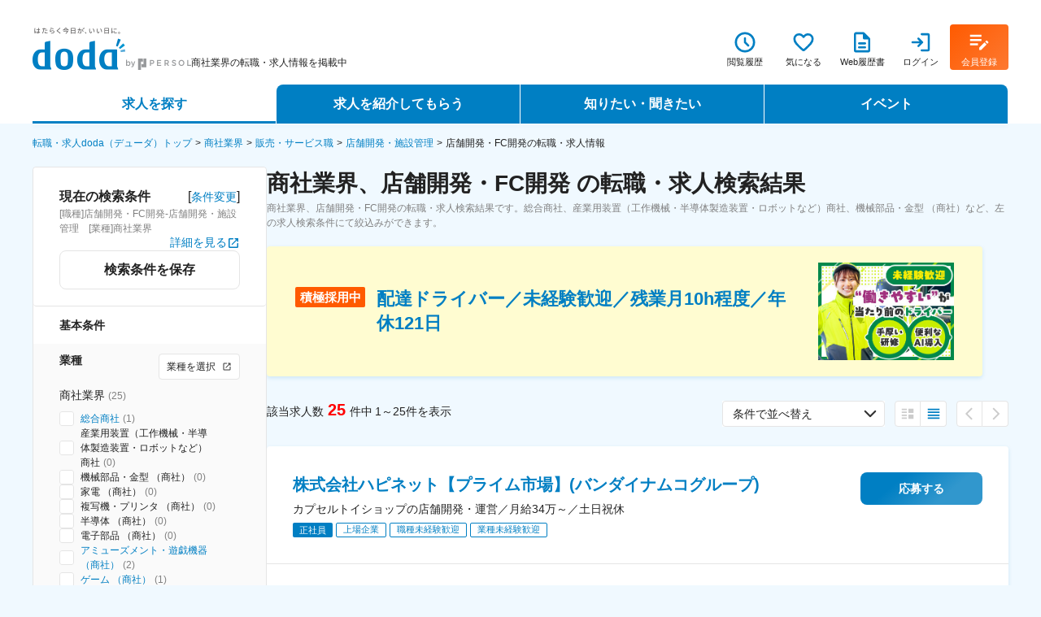

--- FILE ---
content_type: text/html; charset=utf-8
request_url: https://doda.jp/DodaFront/View/JobSearchList/j_ind__05L/-oc__092204S/-preBtn__2/
body_size: 167671
content:
<!DOCTYPE html><html lang="ja"><head><meta charSet="utf-8"/><meta name="viewport" content="width=device-width, initial-scale=1.0, minimum-scale=1.0, maximum-scale=1.0"/><title>【商社業界】店舗開発・FC開発の転職・求人・中途採用情報│doda（デューダ）</title><meta name="description" content="商社業界、店舗開発・FC開発の転職・求人情報ページ：公開求人数25件。「完全週休2日制」「職種・業種未経験歓迎」など、条件にあった検索ができます。パーソルキャリアが運営するdoda（デューダ）は、大手・優良企業を中心に豊富な求人情報を掲載中。"/><meta name="keywords" content="商社業界,店舗開発・FC開発,転職,求人,求人情報,doda"/><link rel="canonical" href="https://doda.jp/DodaFront/View/JobSearchList/j_ind__05L/-oc__092204S/-preBtn__2/"/><meta property="og:title" content="【商社業界】店舗開発・FC開発の転職・求人・中途採用情報│doda（デューダ）"/><meta property="og:type" content="article"/><meta property="og:url" content="https://doda.jp/DodaFront/View/JobSearchList/j_ind__05L/-oc__092204S/-preBtn__2/"/><meta property="og:image" content="https://doda.jp/cmn_web/img/icon_fb.png"/><meta property="og:description" content="商社業界、店舗開発・FC開発の転職・求人情報ページ：公開求人数25件。「完全週休2日制」「職種・業種未経験歓迎」など、条件にあった検索ができます。パーソルキャリアが運営するdoda（デューダ）は、大手・優良企業を中心に豊富な求人情報を掲載中。"/><meta property="og:site_name" content="doda"/><meta name="next-head-count" content="12"/><script src="/dcfront/cms/serverCookie/?loc=top"></script><meta http-equiv="Content-Type" content="text/html; charset=UTF-8"/><meta name="google-site-verification" content="lPzxd_FckpeMEcxvILXlE1kdmlWIsi1r-uaL1SY4oL8"/><meta name="msvalidate.01" content="2B8AC0689BFB0F7985736312F3393CBB"/><meta name="author" content=""/><meta charSet="utf-8"/><link rel="icon" href="/assets/favicon_doda.ico"/><link rel="apple-touch-icon" href="/assets/favicon_doda.ico"/><link rel="alternate" type="application/rss+xml" title="doda - 新着・更新求人情報" href="https://doda.jp/RSS/RSSforCrawler/RSS_ALL.xml"/><script data-nscript="beforeInteractive">
        // AA
        if(!window.sc) {
          window.sc = {};
        }
        sc.pageName="求人一覧（通常）"
        sc.channel="求人一覧（通常）"
        sc.prop6=""
        sc.prop7=""
        sc.prop9=""
        sc.prop10=""
        sc.prop11="092204"
        sc.prop12=""
        sc.prop13=""
        sc.prop14=""
        sc.prop15=""
        sc.prop16="05"
        sc.prop17=""
        sc.prop20="",
        sc.prop48=""
        sc.prop50=""
        sc.prop51=""
        sc.prop52=""
        sc.prop53="全求人"
        sc.prop55="ページ内表示件数：25"
        sc.eVar14=""
        sc.eVar56="undefined"
        sc.eVar84="25"
        sc.eVar91="3013844688,3013947387,3013923355,3013912074,3014221902,3014274573,3014194189,3014249034,3014132067,3014132068,3014104142,3014155029,3014048369,3014054414,3013933757,3013904191,3013879663,3013879220,3013936804,3013936483"
        sc.eVar119="undefined"
        sc.linkTrackEvents="event195"
        sc.events="event195"

        // GA
        window.dataLayer = window.dataLayer || [];
        dataLayer.push({
          PageName: '求人一覧（通常）',
          Channel: '求人一覧（通常）',
          BizLargeClass: "",
          BizMiddleClass: "",
          BizSmallClass: "092204",
          WorkArea: "",
          WorkPrefecture: "",
          FreeWordSearch: "",
          SearchOption: "",
          IndLargeClass: "05",
          IndSmallClass: "",
          EmpPattern: "",
          WishLowSalary: "",
          WishUppSalary: "",
          KeywordSearchSeg: "",
          JobListTab: "全求人"
        });
        </script><link rel="preload" href="/_next/static/css/7cf2045d265d852f.css" as="style"/><link rel="stylesheet" href="/_next/static/css/7cf2045d265d852f.css" data-n-g=""/><link rel="preload" href="/_next/static/css/9cbd15ee2573127f.css" as="style"/><link rel="stylesheet" href="/_next/static/css/9cbd15ee2573127f.css" data-n-p=""/><link rel="preload" href="/_next/static/css/90e5d285eabce2ca.css" as="style"/><link rel="stylesheet" href="/_next/static/css/90e5d285eabce2ca.css" data-n-p=""/><noscript data-n-css=""></noscript><script defer="" nomodule="" src="/_next/static/chunks/polyfills-c67a75d1b6f99dc8.js"></script><script src="/_next/static/chunks/webpack-9b096858709943b6.js" defer=""></script><script src="/_next/static/chunks/framework-f62d674dbbdccec8.js" defer=""></script><script src="/_next/static/chunks/main-50aae46f1e967ce2.js" defer=""></script><script src="/_next/static/chunks/pages/_app-65b0fa0722019792.js" defer=""></script><script src="/_next/static/chunks/2147-1691fcc1198e0541.js" defer=""></script><script src="/_next/static/chunks/2902-5d428ec328140de6.js" defer=""></script><script src="/_next/static/chunks/3199-6eaa2d8ff4ff4421.js" defer=""></script><script src="/_next/static/chunks/289-b454152787d64959.js" defer=""></script><script src="/_next/static/chunks/5341-1be00a22e68e6db4.js" defer=""></script><script src="/_next/static/chunks/2844-fd2ca51ee9be89d1.js" defer=""></script><script src="/_next/static/chunks/6884-2b7bacfb9d3249ce.js" defer=""></script><script src="/_next/static/chunks/9592-66d240f38768625e.js" defer=""></script><script src="/_next/static/chunks/2756-4e23e9a3e04616ef.js" defer=""></script><script src="/_next/static/chunks/5899-6d2765de58bcb87d.js" defer=""></script><script src="/_next/static/chunks/6578-07e4c44536be94e5.js" defer=""></script><script src="/_next/static/chunks/6934-4fae70204da20385.js" defer=""></script><script src="/_next/static/chunks/1303-ad4777f996172a83.js" defer=""></script><script src="/_next/static/chunks/3339-763e3c10963d6932.js" defer=""></script><script src="/_next/static/chunks/1319-80b63ec611f53327.js" defer=""></script><script src="/_next/static/chunks/5757-27b84c965fd0ebf8.js" defer=""></script><script src="/_next/static/chunks/569-47f64bf4ba7f7446.js" defer=""></script><script src="/_next/static/chunks/2836-3198ebc8f2334a7c.js" defer=""></script><script src="/_next/static/chunks/pages/DodaFront/View/JobSearchList-0d3b9bc3ac76d8b0.js" defer=""></script><script src="/_next/static/custom-build-id/_buildManifest.js" defer=""></script><script src="/_next/static/custom-build-id/_ssgManifest.js" defer=""></script></head><body><div id="__next"><div class="basicLayout__header"><div class="basicLayout__header__inner"><header class="header"><div class="header__contentWrapper"><div class="header__topRow"><div class="header__logoWrapper"><a href="/?usrclk_searchList=PC-logoutJobSearchList_commonHeader_logo"><img class="HeaderLogo-module_headerLogoImage__Ya1ww" src="https://doda.jp/cmn_web/img/logo_doda/logo_slogan_bg_195x52_endorse.png" alt="はたらく今日が、いい日に。"/></a><div class="header__titleWrapper"><h1 class="HeaderTitle-module_header__title__2Ze-G">商社業界の転職・求人情報を掲載中</h1></div></div><div class="header__iconSectionWrapper"><div class="labeledIconMenu__wrapper"><a href="/DodaFront/View/JobHistoryList.action?usrclk_searchList=PC-logoutJobSearchList_commonHeader_jobHistoryList"><button type="button" class="labeledIcon__wrapper"><div class="labeledIcon__iconWrapper"><span class="Icon-module_icon__2DRl1 Icon-module_icon__browsingHistory--blue__udhJ- Icon-module_icon--sizeXL__pbFrT"></span></div><div class="labeledIcon__label">閲覧履歴</div></button></a><a href="/dcfront/bookmark/bookmarkList/?usrclk_searchList=PC-logoutJobSearchList_commonHeader_bookmarkList"><button type="button" class="labeledIcon__wrapper"><div class="labeledIcon__iconWrapper"><span class="Icon-module_icon__2DRl1 Icon-module_icon__heart--blue__6mZUs Icon-module_icon--sizeXL__pbFrT"></span></div><div class="labeledIcon__label">気になる</div></button></a><div class="header__labeledIconWrapper"><a href="/dcfront/login/login/?url=%2Fdcfront%2Fmypage%2FmypageWebResume%2F%3Fusrclk_searchList%3DPC-logoutJobSearchList_commonHeader_webResume"><button type="button" class="labeledIcon__wrapper"><div class="labeledIcon__iconWrapper"><span class="Icon-module_icon__2DRl1 Icon-module_icon__resume--blue__w4heh Icon-module_icon--sizeXL__pbFrT"></span></div><div class="labeledIcon__label">Web履歴書</div></button></a></div><a href="/"><button type="button" class="labeledIcon__wrapper"><div class="labeledIcon__iconWrapper"><span class="Icon-module_icon__2DRl1 Icon-module_icon__login--blue__xWEM8 Icon-module_icon--sizeXL__pbFrT"></span></div><div class="labeledIcon__label">ログイン</div></button></a><a href="/dcfront/member/memberRegist/?entry_id=26&amp;carry_id=5000000509&amp;carry_class=k&amp;usrclk_searchList=PC-logoutJobSearchList_commonHeader_memberRegist"><button type="button" class="labeledIcon__wrapper labeledIcon__wrapper--orange"><div class="labeledIcon__iconWrapper"><span class="Icon-module_icon__2DRl1 Icon-module_icon__register--white__E9BV- Icon-module_icon--sizeXL__pbFrT"></span></div><div class="labeledIcon__label">会員登録</div></button></a></div></div></div><ul class="HeaderNavigation-module_headerNavigation__rho55"><li class="HeaderNavigation-module_headerNavigation__navigationItem__inBUr HeaderNavigation-module_headerNavigation__navigationItem--selected__K3p0K"><a href="/" class="HeaderNavigation-module_headerNavigation__navigationButton__6c-d-">求人を探す</a><ul class="HeaderNavigation-module_headerNavigation__dropdownMenu__KCvLq"><li class="HeaderNavigation-module_headerNavigation__dropdownMenuItem__nzV8a"><a class="HeaderNavigation-module_headerNavigation__dropdownMenuItemText__-X5sI" href="/DodaFront/View/JobSearchTop/j_from_global_navi__True/?usrclk_searchList=PC-logoutJobSearchList_globalNavi_kyujinSearch_detail">詳細条件から探す</a></li><li class="HeaderNavigation-module_headerNavigation__dropdownMenuItem__nzV8a"><a class="HeaderNavigation-module_headerNavigation__dropdownMenuItemText__-X5sI" href="/DodaFront/View/NewJobList.action?usrclk_searchList=PC-logoutJobSearchList_globalNavi_kyujinSearch_newArrival">新着求人から探す</a></li><li class="HeaderNavigation-module_headerNavigation__dropdownMenuItem__nzV8a"><a class="HeaderNavigation-module_headerNavigation__dropdownMenuItemText__-X5sI" href="/JobSearchPickUp.html?usrclk_searchList=PC-logoutJobSearchList_globalNavi_kyujinSearch_featured">求人特集から探す</a></li></ul></li><li class="HeaderNavigation-module_headerNavigation__navigationItem__inBUr"><a href="#" class="HeaderNavigation-module_headerNavigation__navigationButton__6c-d-">求人を紹介してもらう</a><ul class="HeaderNavigation-module_headerNavigation__dropdownMenu__KCvLq"><li class="HeaderNavigation-module_headerNavigation__dropdownMenuItem__nzV8a"><a class="HeaderNavigation-module_headerNavigation__dropdownMenuItemText__-X5sI" href="/consultant/?usrclk_searchList=PC-logoutJobSearchList_globalNavi_kyujinIntroduction_agent">エージェントサービス</a></li><li class="HeaderNavigation-module_headerNavigation__dropdownMenuItem__nzV8a"><a class="HeaderNavigation-module_headerNavigation__dropdownMenuItemText__-X5sI" href="/scout/?usrclk_searchList=PC-logoutJobSearchList_globalNavi_kyujinIntroduction_scout">スカウトサービス</a></li><li class="HeaderNavigation-module_headerNavigation__dropdownMenuItem__nzV8a"><a class="HeaderNavigation-module_headerNavigation__dropdownMenuItemText__-X5sI" href="/partneragent/?usrclk_searchList=PC-logoutJobSearchList_globalNavi_kyujinIntroduction_partneragent">パートナーエージェントサービス</a></li></ul></li><li class="HeaderNavigation-module_headerNavigation__navigationItem__inBUr"><a href="/guide/" class="HeaderNavigation-module_headerNavigation__navigationButton__6c-d-">知りたい・聞きたい</a><ul class="HeaderNavigation-module_headerNavigation__dropdownMenu__KCvLq"><li class="HeaderNavigation-module_headerNavigation__dropdownMenuItem__nzV8a"><a class="HeaderNavigation-module_headerNavigation__dropdownMenuItemText__-X5sI" href="/guide/?usrclk_searchList=PC-logoutJobSearchList_globalNavi_knowhow_knowhow#movingPosition01">転職ノウハウ</a></li><li class="HeaderNavigation-module_headerNavigation__dropdownMenuItem__nzV8a"><a class="HeaderNavigation-module_headerNavigation__dropdownMenuItemText__-X5sI" href="/guide/cyousatai/?usrclk_searchList=PC-logoutJobSearchList_globalNavi_knowhow_tenshokuData">データで見る転職</a></li><li class="HeaderNavigation-module_headerNavigation__dropdownMenuItem__nzV8a"><a class="HeaderNavigation-module_headerNavigation__dropdownMenuItemText__-X5sI" href="/guide/?usrclk_searchList=PC-logoutJobSearchList_globalNavi_knowhow_interview#movingPosition03">コラム・インタビュー</a></li><li class="HeaderNavigation-module_headerNavigation__dropdownMenuItem__nzV8a"><a class="HeaderNavigation-module_headerNavigation__dropdownMenuItemText__-X5sI" href="/guide/qa/?usrclk_searchList=PC-logoutJobSearchList_globalNavi_knowhow_qa">転職Q&amp;A</a></li></ul></li><li class="HeaderNavigation-module_headerNavigation__navigationItem__inBUr"><a href="/event/" class="HeaderNavigation-module_headerNavigation__navigationButton__6c-d-">イベント</a><ul class="HeaderNavigation-module_headerNavigation__dropdownMenu__KCvLq"><li class="HeaderNavigation-module_headerNavigation__dropdownMenuItem__nzV8a"><a class="HeaderNavigation-module_headerNavigation__dropdownMenuItemText__-X5sI" href="/event/?usrclk_searchList=PC-logoutJobSearchList_globalNavi_event_eventList">転職イベント・転職セミナー</a></li><li class="HeaderNavigation-module_headerNavigation__dropdownMenuItem__nzV8a"><a class="HeaderNavigation-module_headerNavigation__dropdownMenuItemText__-X5sI" href="/event/fair/?usrclk_searchList=PC-logoutJobSearchList_globalNavi_event_fair">転職フェア</a></li><li class="HeaderNavigation-module_headerNavigation__dropdownMenuItem__nzV8a"><a class="HeaderNavigation-module_headerNavigation__dropdownMenuItemText__-X5sI" href="/event/webmovie/?usrclk_searchList=PC-logoutJobSearchList_globalNavi_event_webmovie">転職セミナー動画</a></li></ul></li></ul></div></header></div></div><div class="basicLayout__wrapper"><main><ul class="Breadcrumb-module_breadcrumb__i3v2f"><li class="BreadcrumbItem-module_breadcrumb__item__LHtUx"><a href="/">転職・求人doda（デューダ）トップ</a></li><li class="BreadcrumbItem-module_breadcrumb__item__LHtUx"><a href="/DodaFront/View/JobSearchList/j_ind__05L/-preBtn__2/">商社業界</a></li><li class="BreadcrumbItem-module_breadcrumb__item__LHtUx"><a href="/DodaFront/View/JobSearchList/j_ind__05L/-oc__09L/-preBtn__2/">販売・サービス職</a></li><li class="BreadcrumbItem-module_breadcrumb__item__LHtUx"><a href="/DodaFront/View/JobSearchList/j_ind__05L/-oc__0922M/-preBtn__2/">店舗開発・施設管理</a></li><li class="BreadcrumbItem-module_breadcrumb__item__LHtUx"><span>店舗開発・FC開発の転職・求人情報</span></li></ul><script type="application/ld+json">{"@context":"https://schema.org","@type":"BreadcrumbList","itemListElement":[{"@type":"ListItem","position":1,"item":{"@id":"https://doda.jp/","name":"転職・求人doda（デューダ）トップ"}},{"@type":"ListItem","position":2,"item":{"@id":"https://doda.jp/DodaFront/View/JobSearchList/j_ind__05L/-preBtn__2/","name":"商社業界"}},{"@type":"ListItem","position":3,"item":{"@id":"https://doda.jp/DodaFront/View/JobSearchList/j_ind__05L/-oc__09L/-preBtn__2/","name":"販売・サービス職"}},{"@type":"ListItem","position":4,"item":{"@id":"https://doda.jp/DodaFront/View/JobSearchList/j_ind__05L/-oc__0922M/-preBtn__2/","name":"店舗開発・施設管理"}},{"@type":"ListItem","position":5,"item":{"@id":"https://doda.jp/DodaFront/View/JobSearchList/j_ind__05L/-oc__092204S/-preBtn__2/","name":"店舗開発・FC開発の転職・求人情報"}}]}</script><div class="Box-module_box--black__5r8xx Box-module_box--shadowBlack__4Ww3d regist-banner"><div class="regist-banner__text"><p class="regist-banner__headline">気になる求人はありましたか？</p><p class="regist-banner__subtext">会員登録でより志向に合う情報をお届け！</p></div><a class="Button-module_button--sizeM__9m1pZ Button-module_button--orange__PKMeR regist-banner__cta" href="/dcfront/member/memberRegist/?entry_id=26&amp;carry_id=5100005502&amp;carry_class=k"><span class="regist-banner__icon"></span><div class="regist-banner__cta-text"><p>会員登録する</p><p class="regist-banner__cta-subtext">（無料）</p></div></a></div><div class="jobSearchList__main"><div class="jobSearchList__sideBar"><div class="sidebar__container"><div class="sidebar__area"><div class="Box-module_box--white__6Eo8f Box-module_box--radiusSize4__Q8dOE Box-module_box--borderGray__NpLxY sidebar__wrapper"><div><div class="Box-module_box--white__6Eo8f current-condition__wrapper"><div class="current-condition__heading"><p class="Text-module_text__eTjgU Text-module_text--size16__EGS5r Text-module_text--bold__qxX5V">現在の検索条件</p><span>[<a href="/DodaFront/View/JobSearchTop.action?usrclk_searchList=PC-logoutJobSearchList_searchConditionArea_currentSearchConditions_changeSearchConditions&amp;isExtendConditions_from_jobSearchList=true" class="current-condition__link">条件変更</a>]</span></div><div class="searchConditionLabel-text"><p class="Text-module_text__eTjgU Text-module_text--size12__aU7Il Text-module_text--gray__UZbdn Text-module_text--normal__XSzaK">[職種]店舗開発・FC開発-店舗開発・施設管理　[業種]商社業界</p></div><button type="button" class="detail-button__wrapper"><div class="detail-button__text"><span>詳細を見る</span><span class="Icon-module_icon__2DRl1 Icon-module_icon__blank--blue__03iSq Icon-module_icon--sizeXS__VMd-g"></span></div></button><button class="Button-module_button--sizeM__9m1pZ Button-module_button--grayLine__4qEY4 Button-module_button--width100__W-pdV" type="button">検索条件を保存</button></div><div class="modalOverlay"><div class="modalOverlay__background"></div><div class="modalOverlay__contents"><div class="BasicModal-module_modal__FRK-- BasicModal-module_basicModal--show__REWk4" style="width:450px;height:auto"><button class="BasicModal-module_basicModal__closeButton__Th8Pr BasicModal-module_basicModal__closeButton--withTitle__Vyxay" type="button" aria-label="close"></button><p class="BasicModal-module_basicModal__title__IHtjE">上書き確認</p><div class="BasicModal-module_basicModal__content__H4qte"><div class="overwriteConditionModal"><p class="Text-module_text__eTjgU Text-module_text--size16__EGS5r Text-module_text--red_pc__9A2-R Text-module_text--normal__XSzaK">検索条件の登録は最大5件です。</p><p class="Text-module_text__eTjgU Text-module_text--size16__EGS5r Text-module_text--normal__XSzaK">上限を超えているため、一番保存日が古い検索条件に<br/>上書きしますか？</p><div class="overwriteConditionModal__buttonWrapper"><button class="Button-module_button--sizeM__9m1pZ Button-module_button--green__Zirc1" type="button">上書きする</button><button class="Button-module_button--sizeM__9m1pZ Button-module_button--blueLine__tdEKa" type="button">上書きする条件を選択する</button></div></div></div></div></div></div><div class="modalOverlay"><div class="modalOverlay__background"></div><div class="modalOverlay__contents"><div class="BasicModal-module_modal__FRK-- BasicModal-module_basicModal--show__REWk4" style="width:960px;height:auto"><button class="BasicModal-module_basicModal__closeButton__Th8Pr" type="button" aria-label="close"></button><div class="BasicModal-module_basicModal__content__H4qte"><div class="Box-module_box--white__6Eo8f currentConditionModal__head"><h2 class="currentConditionModal__title">現在の検索条件</h2><p class="Text-module_text__eTjgU Text-module_text--size12__aU7Il Text-module_text--normal__XSzaK">検索条件を保存すると希望する求人の検索が簡単に行えます。検索条件を保存しますか？</p></div><div class="currentConditionModal__contents-wrapper"><div class="currentConditionModal__body"><dl class="DescriptionList-module_descriptionList__xdn4H DescriptionList-module_descriptionList--column2__kawWe"><div class="DescriptionList-module_descriptionList__columnItem__GtLF0"><dt class="DescriptionList-module_descriptionList__columnTitle__CQLXG">検索条件名</dt><dd class="DescriptionList-module_descriptionList__columnData__FvPaQ DescriptionList-module_columnData--bgWhite__Vophu"><div class="currentConditionModal__inputWrapper"><div class="FormText-module_formText__inputWrap__vVkuM"><input type="text" class="FormText-module_formText__input__-jC4x" value="2026年1月22日の検索条件"/></div></div></dd></div></dl></div><div class="currentConditionModalBody__conditions"><div class="modalSimpleBar"><div data-simplebar="init" style="height:0"><div class="simplebar-wrapper"><div class="simplebar-height-auto-observer-wrapper"><div class="simplebar-height-auto-observer"></div></div><div class="simplebar-mask"><div class="simplebar-offset"><div class="simplebar-content-wrapper" tabindex="0" role="region" aria-label="scrollable content"><div class="simplebar-content"><dl class="currentConditionModalBody__conditionsList"><dt class="currentConditionModalBody__conditionsListTitle">職種</dt><dd>店舗開発・FC開発-店舗開発・施設管理</dd></dl><dl class="currentConditionModalBody__conditionsList"><dt class="currentConditionModalBody__conditionsListTitle">業種</dt><dd>商社業界</dd></dl></div></div></div></div><div class="simplebar-placeholder"></div></div><div class="simplebar-track simplebar-horizontal"><div class="simplebar-scrollbar"></div></div><div class="simplebar-track simplebar-vertical"><div class="simplebar-scrollbar"></div></div></div></div></div><div class="currentConditionModalFoot"><button style="margin-right:12px" class="Button-module_button--sizeM__9m1pZ Button-module_button--green__Zirc1" type="button">保存する</button><button class="Button-module_button--sizeM__9m1pZ Button-module_button--grayLine__4qEY4" type="button">保存しない</button></div></div></div></div></div></div><section><h3 class="sidebar-section__title">基本条件</h3><div class="sidebar-section__content"><div class="conditions-area-wrapper"><div class="title-with-button__wrapper"><p class="title-with-button__title">業種</p><button class="Button-module_button--sizeXS__FC1is Button-module_button--grayLine__4qEY4 Button-module_button--width100__W-pdV select-button" type="button"><span class="Text-module_text__eTjgU Text-module_text--size12__aU7Il Text-module_text--normal__XSzaK">業種を選択</span><span class="Icon-module_icon__2DRl1 Icon-module_icon__blank--black__qpgWE Icon-module_icon--sizeXXS__ElGVO"></span></button></div><div class="industryDrillDown"><div class="drillDownText__title"><span class="drillDownText__title__text -large">商社業界</span><span class="drillDownText__title__count">(<!-- -->25<!-- -->)</span></div><ul class="industryDrillDown__list"><li><div class=""><label class="Checkbox-module_checkbox__label__O-IOS"><input type="checkbox" class="Checkbox-module_checkbox__input__q0rGy" autoComplete="off" value="0533"/><span class="Checkbox-module_checkbox__inputIcon__za74H"></span><span class="Checkbox-module_checkbox__text__JSKqp"><div class="drillDownText__title"><a href="/DodaFront/View/JobSearchList/j_ind__0533S/-oc__092204S/-preBtn__2/" class="drillDownText__title__text -anchor -small" rel="nofollow">総合商社</a><span class="drillDownText__title__count">(<!-- -->1<!-- -->)</span></div></span></label></div></li><li><div class=""><label class="Checkbox-module_checkbox__label__O-IOS"><input type="checkbox" class="Checkbox-module_checkbox__input__q0rGy" autoComplete="off" value="0501"/><span class="Checkbox-module_checkbox__inputIcon__za74H"></span><span class="Checkbox-module_checkbox__text__JSKqp"><div class="drillDownText__title"><span class="drillDownText__title__text -small">産業用装置（工作機械・半導体製造装置・ロボットなど）商社</span><span class="drillDownText__title__count">(<!-- -->0<!-- -->)</span></div></span></label></div></li><li><div class=""><label class="Checkbox-module_checkbox__label__O-IOS"><input type="checkbox" class="Checkbox-module_checkbox__input__q0rGy" autoComplete="off" value="0502"/><span class="Checkbox-module_checkbox__inputIcon__za74H"></span><span class="Checkbox-module_checkbox__text__JSKqp"><div class="drillDownText__title"><span class="drillDownText__title__text -small">機械部品・金型 （商社）</span><span class="drillDownText__title__count">(<!-- -->0<!-- -->)</span></div></span></label></div></li><li><div class=""><label class="Checkbox-module_checkbox__label__O-IOS"><input type="checkbox" class="Checkbox-module_checkbox__input__q0rGy" autoComplete="off" value="0505"/><span class="Checkbox-module_checkbox__inputIcon__za74H"></span><span class="Checkbox-module_checkbox__text__JSKqp"><div class="drillDownText__title"><span class="drillDownText__title__text -small">家電 （商社）</span><span class="drillDownText__title__count">(<!-- -->0<!-- -->)</span></div></span></label></div></li><li><div class=""><label class="Checkbox-module_checkbox__label__O-IOS"><input type="checkbox" class="Checkbox-module_checkbox__input__q0rGy" autoComplete="off" value="0534"/><span class="Checkbox-module_checkbox__inputIcon__za74H"></span><span class="Checkbox-module_checkbox__text__JSKqp"><div class="drillDownText__title"><span class="drillDownText__title__text -small">複写機・プリンタ （商社）</span><span class="drillDownText__title__count">(<!-- -->0<!-- -->)</span></div></span></label></div></li><li><div class=""><label class="Checkbox-module_checkbox__label__O-IOS"><input type="checkbox" class="Checkbox-module_checkbox__input__q0rGy" autoComplete="off" value="0507"/><span class="Checkbox-module_checkbox__inputIcon__za74H"></span><span class="Checkbox-module_checkbox__text__JSKqp"><div class="drillDownText__title"><span class="drillDownText__title__text -small">半導体 （商社）</span><span class="drillDownText__title__count">(<!-- -->0<!-- -->)</span></div></span></label></div></li><li><div class=""><label class="Checkbox-module_checkbox__label__O-IOS"><input type="checkbox" class="Checkbox-module_checkbox__input__q0rGy" autoComplete="off" value="0535"/><span class="Checkbox-module_checkbox__inputIcon__za74H"></span><span class="Checkbox-module_checkbox__text__JSKqp"><div class="drillDownText__title"><span class="drillDownText__title__text -small">電子部品 （商社）</span><span class="drillDownText__title__count">(<!-- -->0<!-- -->)</span></div></span></label></div></li><li><div class=""><label class="Checkbox-module_checkbox__label__O-IOS"><input type="checkbox" class="Checkbox-module_checkbox__input__q0rGy" autoComplete="off" value="0509"/><span class="Checkbox-module_checkbox__inputIcon__za74H"></span><span class="Checkbox-module_checkbox__text__JSKqp"><div class="drillDownText__title"><a href="/DodaFront/View/JobSearchList/j_ind__0509S/-oc__092204S/-preBtn__2/" class="drillDownText__title__text -anchor -small">アミューズメント・遊戯機器 （商社）</a><span class="drillDownText__title__count">(<!-- -->2<!-- -->)</span></div></span></label></div></li><li><div class=""><label class="Checkbox-module_checkbox__label__O-IOS"><input type="checkbox" class="Checkbox-module_checkbox__input__q0rGy" autoComplete="off" value="0536"/><span class="Checkbox-module_checkbox__inputIcon__za74H"></span><span class="Checkbox-module_checkbox__text__JSKqp"><div class="drillDownText__title"><a href="/DodaFront/View/JobSearchList/j_ind__0536S/-oc__092204S/-preBtn__2/" class="drillDownText__title__text -anchor -small" rel="nofollow">ゲーム （商社）</a><span class="drillDownText__title__count">(<!-- -->1<!-- -->)</span></div></span></label></div></li><li><div class=""><label class="Checkbox-module_checkbox__label__O-IOS"><input type="checkbox" class="Checkbox-module_checkbox__input__q0rGy" autoComplete="off" value="0510"/><span class="Checkbox-module_checkbox__inputIcon__za74H"></span><span class="Checkbox-module_checkbox__text__JSKqp"><div class="drillDownText__title"><span class="drillDownText__title__text -small">計測機器・光学機器・精密機器・分析機器 （商社）</span><span class="drillDownText__title__count">(<!-- -->0<!-- -->)</span></div></span></label></div></li><li><div class=""><label class="Checkbox-module_checkbox__label__O-IOS"><input type="checkbox" class="Checkbox-module_checkbox__input__q0rGy" autoComplete="off" value="0511"/><span class="Checkbox-module_checkbox__inputIcon__za74H"></span><span class="Checkbox-module_checkbox__text__JSKqp"><div class="drillDownText__title"><a href="/DodaFront/View/JobSearchList/j_ind__0511S/-oc__092204S/-preBtn__2/" class="drillDownText__title__text -anchor -small">自動車部品 （商社）</a><span class="drillDownText__title__count">(<!-- -->4<!-- -->)</span></div></span></label></div></li><li><div class=""><label class="Checkbox-module_checkbox__label__O-IOS"><input type="checkbox" class="Checkbox-module_checkbox__input__q0rGy" autoComplete="off" value="0537"/><span class="Checkbox-module_checkbox__inputIcon__za74H"></span><span class="Checkbox-module_checkbox__text__JSKqp"><div class="drillDownText__title"><span class="drillDownText__title__text -small">建設機械・その他輸送機器 （商社）</span><span class="drillDownText__title__count">(<!-- -->0<!-- -->)</span></div></span></label></div></li><li><div class=""><label class="Checkbox-module_checkbox__label__O-IOS"><input type="checkbox" class="Checkbox-module_checkbox__input__q0rGy" autoComplete="off" value="0538"/><span class="Checkbox-module_checkbox__inputIcon__za74H"></span><span class="Checkbox-module_checkbox__text__JSKqp"><div class="drillDownText__title"><a href="/DodaFront/View/JobSearchList/j_ind__0538S/-oc__092204S/-preBtn__2/" class="drillDownText__title__text -anchor -small" rel="nofollow">その他電気・電子・機械 （商社）</a><span class="drillDownText__title__count">(<!-- -->1<!-- -->)</span></div></span></label></div></li><li><div class=""><label class="Checkbox-module_checkbox__label__O-IOS"><input type="checkbox" class="Checkbox-module_checkbox__input__q0rGy" autoComplete="off" value="0539"/><span class="Checkbox-module_checkbox__inputIcon__za74H"></span><span class="Checkbox-module_checkbox__text__JSKqp"><div class="drillDownText__title"><span class="drillDownText__title__text -small">化学・医薬原料（有機・高分子） 商社</span><span class="drillDownText__title__count">(<!-- -->0<!-- -->)</span></div></span></label></div></li><li><div class=""><label class="Checkbox-module_checkbox__label__O-IOS"><input type="checkbox" class="Checkbox-module_checkbox__input__q0rGy" autoComplete="off" value="0516"/><span class="Checkbox-module_checkbox__inputIcon__za74H"></span><span class="Checkbox-module_checkbox__text__JSKqp"><div class="drillDownText__title"><span class="drillDownText__title__text -small">樹脂部品・樹脂製品 （商社）</span><span class="drillDownText__title__count">(<!-- -->0<!-- -->)</span></div></span></label></div></li><li><div class=""><label class="Checkbox-module_checkbox__label__O-IOS"><input type="checkbox" class="Checkbox-module_checkbox__input__q0rGy" autoComplete="off" value="0540"/><span class="Checkbox-module_checkbox__inputIcon__za74H"></span><span class="Checkbox-module_checkbox__text__JSKqp"><div class="drillDownText__title"><a href="/DodaFront/View/JobSearchList/j_ind__0540S/-oc__092204S/-preBtn__2/" class="drillDownText__title__text -anchor -small" rel="nofollow">化学品（無機・ガラス・カーボン・セラミック・セメント・窯業） 商社</a><span class="drillDownText__title__count">(<!-- -->1<!-- -->)</span></div></span></label></div></li><li><div class=""><label class="Checkbox-module_checkbox__label__O-IOS"><input type="checkbox" class="Checkbox-module_checkbox__input__q0rGy" autoComplete="off" value="0522"/><span class="Checkbox-module_checkbox__inputIcon__za74H"></span><span class="Checkbox-module_checkbox__text__JSKqp"><div class="drillDownText__title"><a href="/DodaFront/View/JobSearchList/j_ind__0522S/-oc__092204S/-preBtn__2/" class="drillDownText__title__text -anchor -small" rel="nofollow">日用品・雑貨 （商社）</a><span class="drillDownText__title__count">(<!-- -->1<!-- -->)</span></div></span></label></div></li><li><div class=""><label class="Checkbox-module_checkbox__label__O-IOS"><input type="checkbox" class="Checkbox-module_checkbox__input__q0rGy" autoComplete="off" value="0541"/><span class="Checkbox-module_checkbox__inputIcon__za74H"></span><span class="Checkbox-module_checkbox__text__JSKqp"><div class="drillDownText__title"><span class="drillDownText__title__text -small">玩具 （商社）</span><span class="drillDownText__title__count">(<!-- -->0<!-- -->)</span></div></span></label></div></li><li><div class=""><label class="Checkbox-module_checkbox__label__O-IOS"><input type="checkbox" class="Checkbox-module_checkbox__input__q0rGy" autoComplete="off" value="0521"/><span class="Checkbox-module_checkbox__inputIcon__za74H"></span><span class="Checkbox-module_checkbox__text__JSKqp"><div class="drillDownText__title"><a href="/DodaFront/View/JobSearchList/j_ind__0521S/-oc__092204S/-preBtn__2/" class="drillDownText__title__text -anchor -small">アパレル・繊維 （商社）</a><span class="drillDownText__title__count">(<!-- -->9<!-- -->)</span></div></span></label></div></li><li><div class=""><label class="Checkbox-module_checkbox__label__O-IOS"><input type="checkbox" class="Checkbox-module_checkbox__input__q0rGy" autoComplete="off" value="0531"/><span class="Checkbox-module_checkbox__inputIcon__za74H"></span><span class="Checkbox-module_checkbox__text__JSKqp"><div class="drillDownText__title"><a href="/DodaFront/View/JobSearchList/j_ind__0531S/-oc__092204S/-preBtn__2/" class="drillDownText__title__text -anchor -small" rel="nofollow">スポーツ・レジャー用品 （商社）</a><span class="drillDownText__title__count">(<!-- -->1<!-- -->)</span></div></span></label></div></li><li><div class=""><label class="Checkbox-module_checkbox__label__O-IOS"><input type="checkbox" class="Checkbox-module_checkbox__input__q0rGy" autoComplete="off" value="0542"/><span class="Checkbox-module_checkbox__inputIcon__za74H"></span><span class="Checkbox-module_checkbox__text__JSKqp"><div class="drillDownText__title"><span class="drillDownText__title__text -small">文具・事務機器関連 （商社）</span><span class="drillDownText__title__count">(<!-- -->0<!-- -->)</span></div></span></label></div></li><li><div class=""><label class="Checkbox-module_checkbox__label__O-IOS"><input type="checkbox" class="Checkbox-module_checkbox__input__q0rGy" autoComplete="off" value="0543"/><span class="Checkbox-module_checkbox__inputIcon__za74H"></span><span class="Checkbox-module_checkbox__text__JSKqp"><div class="drillDownText__title"><span class="drillDownText__title__text -small">宝飾品・貴金属 （商社）</span><span class="drillDownText__title__count">(<!-- -->0<!-- -->)</span></div></span></label></div></li><li><div class=""><label class="Checkbox-module_checkbox__label__O-IOS"><input type="checkbox" class="Checkbox-module_checkbox__input__q0rGy" autoComplete="off" value="0544"/><span class="Checkbox-module_checkbox__inputIcon__za74H"></span><span class="Checkbox-module_checkbox__text__JSKqp"><div class="drillDownText__title"><span class="drillDownText__title__text -small">紙・パルプ・木材 （商社）</span><span class="drillDownText__title__count">(<!-- -->0<!-- -->)</span></div></span></label></div></li><li><div class=""><label class="Checkbox-module_checkbox__label__O-IOS"><input type="checkbox" class="Checkbox-module_checkbox__input__q0rGy" autoComplete="off" value="0529"/><span class="Checkbox-module_checkbox__inputIcon__za74H"></span><span class="Checkbox-module_checkbox__text__JSKqp"><div class="drillDownText__title"><span class="drillDownText__title__text -small">エネルギー （商社）</span><span class="drillDownText__title__count">(<!-- -->0<!-- -->)</span></div></span></label></div></li><li><div class=""><label class="Checkbox-module_checkbox__label__O-IOS"><input type="checkbox" class="Checkbox-module_checkbox__input__q0rGy" autoComplete="off" value="0530"/><span class="Checkbox-module_checkbox__inputIcon__za74H"></span><span class="Checkbox-module_checkbox__text__JSKqp"><div class="drillDownText__title"><span class="drillDownText__title__text -small">飼料・肥料・農薬 （商社）</span><span class="drillDownText__title__count">(<!-- -->0<!-- -->)</span></div></span></label></div></li><li><div class=""><label class="Checkbox-module_checkbox__label__O-IOS"><input type="checkbox" class="Checkbox-module_checkbox__input__q0rGy" autoComplete="off" value="0515"/><span class="Checkbox-module_checkbox__inputIcon__za74H"></span><span class="Checkbox-module_checkbox__text__JSKqp"><div class="drillDownText__title"><span class="drillDownText__title__text -small">鉱業・金属製品・鉄鋼 （商社）</span><span class="drillDownText__title__count">(<!-- -->0<!-- -->)</span></div></span></label></div></li><li><div class=""><label class="Checkbox-module_checkbox__label__O-IOS"><input type="checkbox" class="Checkbox-module_checkbox__input__q0rGy" autoComplete="off" value="0545"/><span class="Checkbox-module_checkbox__inputIcon__za74H"></span><span class="Checkbox-module_checkbox__text__JSKqp"><div class="drillDownText__title"><span class="drillDownText__title__text -small">非鉄金属 （商社）</span><span class="drillDownText__title__count">(<!-- -->0<!-- -->)</span></div></span></label></div></li><li><div class=""><label class="Checkbox-module_checkbox__label__O-IOS"><input type="checkbox" class="Checkbox-module_checkbox__input__q0rGy" autoComplete="off" value="0546"/><span class="Checkbox-module_checkbox__inputIcon__za74H"></span><span class="Checkbox-module_checkbox__text__JSKqp"><div class="drillDownText__title"><span class="drillDownText__title__text -small">その他化学・素材・食品・エネルギー （商社）</span><span class="drillDownText__title__count">(<!-- -->0<!-- -->)</span></div></span></label></div></li><li><div class=""><label class="Checkbox-module_checkbox__label__O-IOS"><input type="checkbox" class="Checkbox-module_checkbox__input__q0rGy" autoComplete="off" value="0547"/><span class="Checkbox-module_checkbox__inputIcon__za74H"></span><span class="Checkbox-module_checkbox__text__JSKqp"><div class="drillDownText__title"><a href="/DodaFront/View/JobSearchList/j_ind__0547S/-oc__092204S/-preBtn__2/" class="drillDownText__title__text -anchor -small" rel="nofollow">自動車（インポーター・販売） 商社</a><span class="drillDownText__title__count">(<!-- -->1<!-- -->)</span></div></span></label></div></li><li><div class=""><label class="Checkbox-module_checkbox__label__O-IOS"><input type="checkbox" class="Checkbox-module_checkbox__input__q0rGy" autoComplete="off" value="0520"/><span class="Checkbox-module_checkbox__inputIcon__za74H"></span><span class="Checkbox-module_checkbox__text__JSKqp"><div class="drillDownText__title"><a href="/DodaFront/View/JobSearchList/j_ind__0520S/-oc__092204S/-preBtn__2/" class="drillDownText__title__text -anchor -small">食品・飲料・たばこ （商社）</a><span class="drillDownText__title__count">(<!-- -->5<!-- -->)</span></div></span></label></div></li><li><div class=""><label class="Checkbox-module_checkbox__label__O-IOS"><input type="checkbox" class="Checkbox-module_checkbox__input__q0rGy" autoComplete="off" value="0525"/><span class="Checkbox-module_checkbox__inputIcon__za74H"></span><span class="Checkbox-module_checkbox__text__JSKqp"><div class="drillDownText__title"><span class="drillDownText__title__text -small">書籍・雑誌 （商社）</span><span class="drillDownText__title__count">(<!-- -->0<!-- -->)</span></div></span></label></div></li><li><div class=""><label class="Checkbox-module_checkbox__label__O-IOS"><input type="checkbox" class="Checkbox-module_checkbox__input__q0rGy" autoComplete="off" value="0526"/><span class="Checkbox-module_checkbox__inputIcon__za74H"></span><span class="Checkbox-module_checkbox__text__JSKqp"><div class="drillDownText__title"><span class="drillDownText__title__text -small">その他商社</span><span class="drillDownText__title__count">(<!-- -->0<!-- -->)</span></div></span></label></div></li><li><div class=""><label class="Checkbox-module_checkbox__label__O-IOS"><input type="checkbox" class="Checkbox-module_checkbox__input__q0rGy" autoComplete="off" value="0528"/><span class="Checkbox-module_checkbox__inputIcon__za74H"></span><span class="Checkbox-module_checkbox__text__JSKqp"><div class="drillDownText__title"><a href="/DodaFront/View/JobSearchList/j_ind__0528S/-oc__092204S/-preBtn__2/" class="drillDownText__title__text -anchor -small" rel="nofollow">建材 （商社）</a><span class="drillDownText__title__count">(<!-- -->1<!-- -->)</span></div></span></label></div></li></ul></div></div><div class="conditions-area-wrapper"><div class="title-with-button__wrapper"><p class="title-with-button__title">職種</p><button class="Button-module_button--sizeXS__FC1is Button-module_button--grayLine__4qEY4 Button-module_button--width100__W-pdV select-button" type="button"><span class="Text-module_text__eTjgU Text-module_text--size12__aU7Il Text-module_text--normal__XSzaK">職種を選択</span><span class="Icon-module_icon__2DRl1 Icon-module_icon__blank--black__qpgWE Icon-module_icon--sizeXXS__ElGVO"></span></button></div><div class="occupation-check-list"><div class="occupation-check-list__medium-heading"><p class="Text-module_text__eTjgU Text-module_text--size12__aU7Il Text-module_text--normal__XSzaK">店舗開発・施設管理<span class="Text-module_text__eTjgU Text-module_text--size12__aU7Il Text-module_text--gray__UZbdn Text-module_text--normal__XSzaK">(<!-- -->25<!-- -->)</span></p></div><div class="searchCondition__checkbox__wrapper"><div class=""><label class="Checkbox-module_checkbox__label__O-IOS"><input type="checkbox" class="Checkbox-module_checkbox__input__q0rGy" autoComplete="off" checked="" value="092204"/><span class="Checkbox-module_checkbox__inputIcon__za74H"></span><span class="Checkbox-module_checkbox__text__JSKqp"><div><span class="checkboxItem__title checkboxItemS__title--checked">店舗開発・FC開発</span><span class="checkboxItem__numberOfJobs">(<!-- -->25<!-- -->)</span></div></span></label></div></div></div></div><div class="conditions-area-wrapper"><div class="title-with-button__wrapper"><p class="title-with-button__title">勤務地、路線・駅</p><div class="location-area__buttons"><button class="Button-module_button--sizeXS__FC1is Button-module_button--grayLine__4qEY4 Button-module_button--width100__W-pdV select-button" type="button"><span class="Text-module_text__eTjgU Text-module_text--size12__aU7Il Text-module_text--normal__XSzaK">勤務地を選択</span><span class="Icon-module_icon__2DRl1 Icon-module_icon__blank--black__qpgWE Icon-module_icon--sizeXXS__ElGVO"></span></button><button class="Button-module_button--sizeXS__FC1is Button-module_button--grayLine__4qEY4 Button-module_button--width100__W-pdV select-button" type="button"><span class="Text-module_text__eTjgU Text-module_text--size12__aU7Il Text-module_text--normal__XSzaK">路線・駅を選択</span><span class="Icon-module_icon__2DRl1 Icon-module_icon__blank--black__qpgWE Icon-module_icon--sizeXXS__ElGVO"></span></button></div></div><div class="location-check-list"></div><div class="routeStation-check-list"></div></div><div class="conditions-area-wrapper"><div class="searchCondition__titleWrapper"><h3 class="searchCondition__title">雇用形態</h3></div><ul class="searchCheckboxList__container"><li><div class="searchCondition__checkbox__wrapper"><div class=""><label class="Checkbox-module_checkbox__label__O-IOS"><input type="checkbox" class="Checkbox-module_checkbox__input__q0rGy" autoComplete="off" value="1"/><span class="Checkbox-module_checkbox__inputIcon__za74H"></span><span class="Checkbox-module_checkbox__text__JSKqp"><div><span class="checkboxItem__title">正社員</span><span class="checkboxItem__numberOfJobs">(<!-- -->25<!-- -->)</span></div></span></label></div></div></li><li><div class="searchCondition__checkbox__wrapper"><div class=""><label class="Checkbox-module_checkbox__label__O-IOS"><input type="checkbox" class="Checkbox-module_checkbox__input__q0rGy" autoComplete="off" value="2"/><span class="Checkbox-module_checkbox__inputIcon__za74H"></span><span class="Checkbox-module_checkbox__text__JSKqp"><div><span class="checkboxItem__title">契約社員</span><span class="checkboxItem__numberOfJobs">(<!-- -->0<!-- -->)</span></div></span></label></div></div></li><li><div class="searchCondition__checkbox__wrapper"><div class=""><label class="Checkbox-module_checkbox__label__O-IOS"><input type="checkbox" class="Checkbox-module_checkbox__input__q0rGy" autoComplete="off" value="3"/><span class="Checkbox-module_checkbox__inputIcon__za74H"></span><span class="Checkbox-module_checkbox__text__JSKqp"><div><span class="checkboxItem__title">その他（FCオーナー・業務委託など）</span><span class="checkboxItem__numberOfJobs">(<!-- -->0<!-- -->)</span></div></span></label></div></div></li></ul></div><div class="conditions-area-wrapper"><h3 class="searchCondition__title">年収</h3><div class="searchIncome__wrapper"><div class="searchIncomeSelect__wrapper"><div class="searchIncomeSelect__form"><div class="Select-module_select__wrap__UpqJe searchIncomeSelect__select"><button type="button" role="combobox" tabindex="0" aria-controls=":R1fp5lv6:" aria-expanded="false" aria-haspopup="listbox" class="Select-module_select__contentDisplay__XZv3B">指定しない</button></div></div><div class="searchIncomeSelect__text">以上</div></div><div class="searchIncomeSelect__wrapper"><div class="searchIncomeSelect__form"><div class="Select-module_select__wrap__UpqJe searchIncomeSelect__select"><button type="button" role="combobox" tabindex="0" aria-controls=":R1np5lv6:" aria-expanded="false" aria-haspopup="listbox" class="Select-module_select__contentDisplay__XZv3B">指定しない</button></div></div><div class="searchIncomeSelect__text">以下</div></div></div></div></div></section><section><h3 class="sidebar-section__title">こだわり条件ピックアップ</h3><div class="sidebar-section__content"><div class="conditions-area-wrapper"><ul class="searchCheckboxListWrapper"><li><div class="searchCondition__checkbox__wrapper"><div class=""><label class="Checkbox-module_checkbox__label__O-IOS"><input type="checkbox" class="Checkbox-module_checkbox__input__q0rGy" autoComplete="off"/><span class="Checkbox-module_checkbox__inputIcon__za74H"></span><span class="Checkbox-module_checkbox__text__JSKqp"><div><span class="checkboxItem__title">新着</span><span class="checkboxItem__numberOfJobs">(<!-- -->3<!-- -->)</span></div></span></label></div></div></li><li><div class="searchCondition__checkbox__wrapper"><div class=""><label class="Checkbox-module_checkbox__label__O-IOS"><input type="checkbox" class="Checkbox-module_checkbox__input__q0rGy" autoComplete="off"/><span class="Checkbox-module_checkbox__inputIcon__za74H"></span><span class="Checkbox-module_checkbox__text__JSKqp"><div><span class="checkboxItem__title">締め切間近</span><span class="checkboxItem__numberOfJobs">(<!-- -->1<!-- -->)</span></div></span></label></div></div></li><li><div class="searchCondition__checkbox__wrapper"><div class=""><label class="Checkbox-module_checkbox__label__O-IOS"><input type="checkbox" class="Checkbox-module_checkbox__input__q0rGy" autoComplete="off" value="1"/><span class="Checkbox-module_checkbox__inputIcon__za74H"></span><span class="Checkbox-module_checkbox__text__JSKqp"><div><span class="checkboxItem__title">完全週休2日制</span><span class="checkboxItem__numberOfJobs">(<!-- -->11<!-- -->)</span></div></span></label></div></div></li><li><div class="searchCondition__checkbox__wrapper"><div class=""><label class="Checkbox-module_checkbox__label__O-IOS"><input type="checkbox" class="Checkbox-module_checkbox__input__q0rGy" autoComplete="off" value="2"/><span class="Checkbox-module_checkbox__inputIcon__za74H"></span><span class="Checkbox-module_checkbox__text__JSKqp"><div><span class="checkboxItem__title">年間休日120日以上</span><span class="checkboxItem__numberOfJobs">(<!-- -->11<!-- -->)</span></div></span></label></div></div></li><li><div class="searchCondition__checkbox__wrapper"><div class=""><label class="Checkbox-module_checkbox__label__O-IOS"><input type="checkbox" class="Checkbox-module_checkbox__input__q0rGy" autoComplete="off" value="1"/><span class="Checkbox-module_checkbox__inputIcon__za74H"></span><span class="Checkbox-module_checkbox__text__JSKqp"><div><span class="checkboxItem__title">職種未経験歓迎</span><span class="checkboxItem__numberOfJobs">(<!-- -->10<!-- -->)</span></div></span></label></div></div></li><li><div class="searchCondition__checkbox__wrapper"><div class=""><label class="Checkbox-module_checkbox__label__O-IOS"><input type="checkbox" class="Checkbox-module_checkbox__input__q0rGy" autoComplete="off" value="2"/><span class="Checkbox-module_checkbox__inputIcon__za74H"></span><span class="Checkbox-module_checkbox__text__JSKqp"><div><span class="checkboxItem__title">業種未経験歓迎</span><span class="checkboxItem__numberOfJobs">(<!-- -->14<!-- -->)</span></div></span></label></div></div></li><li><div class="searchCondition__checkbox__wrapper"><div class=""><label class="Checkbox-module_checkbox__label__O-IOS"><input type="checkbox" class="Checkbox-module_checkbox__input__q0rGy" autoComplete="off" value="3"/><span class="Checkbox-module_checkbox__inputIcon__za74H"></span><span class="Checkbox-module_checkbox__text__JSKqp"><div><span class="checkboxItem__title">学歴不問</span><span class="checkboxItem__numberOfJobs">(<!-- -->13<!-- -->)</span></div></span></label></div></div></li><li><div class="searchCondition__checkbox__wrapper"><div class=""><label class="Checkbox-module_checkbox__label__O-IOS"><input type="checkbox" class="Checkbox-module_checkbox__input__q0rGy" autoComplete="off" value="4"/><span class="Checkbox-module_checkbox__inputIcon__za74H"></span><span class="Checkbox-module_checkbox__text__JSKqp"><div><span class="checkboxItem__title">転勤なし（勤務地限定）</span><span class="checkboxItem__numberOfJobs">(<!-- -->16<!-- -->)</span></div></span></label></div></div></li></ul></div></div></section><section><h3 class="sidebar-section__title">キーワード</h3><div class="sidebar-section__content"><div class="conditions-area-wrapper"><div class="search-keyword__wrapper"><div class="Select-module_select__wrap__UpqJe keywordSuggest__select"><button type="button" role="combobox" tabindex="0" aria-controls=":R2q5lv6:" aria-expanded="false" aria-haspopup="listbox" class="Select-module_select__contentDisplay__XZv3B">求人掲載内容すべて</button></div><div class="keywordSuggest__inputWrapper"><div class="keywordSuggest__input"><div class="FormText-module_formText__inputWrap__vVkuM"><input autoComplete="off" type="text" maxLength="100" class="FormText-module_formText__input__-jC4x" value=""/></div><p class="FormText-module_formText__subText__QyAqZ">※最大：<!-- -->100<!-- -->文字(現在：<span class="FormText-module_formText__subText--emphasis__DHb3U">0</span>文字)</p></div><div class="keywordSuggest__text">を含む</div></div><div class="Select-module_select__wrap__UpqJe keywordSuggest__select"><button type="button" role="combobox" tabindex="0" aria-controls=":R3a5lv6:" aria-expanded="false" aria-haspopup="listbox" class="Select-module_select__contentDisplay__XZv3B">求人掲載内容すべて</button></div><div class="keywordSuggest__inputWrapper"><div class="keywordSuggest__input"><div class="FormText-module_formText__inputWrap__vVkuM"><input autoComplete="off" type="text" maxLength="100" class="FormText-module_formText__input__-jC4x" value=""/></div><p class="FormText-module_formText__subText__QyAqZ">※最大：<!-- -->100<!-- -->文字(現在：<span class="FormText-module_formText__subText--emphasis__DHb3U">0</span>文字)</p></div><div class="keywordSuggest__text">を含まない</div></div></div></div></div></section><section><h3 class="sidebar-section__title">詳細条件</h3><div class="sidebar-section__content"><div class="conditions-area-wrapper"><ul class="accordion__list"><li><button class="accordion__button" type="button"><div class="accordion__contentWrapper"><span class="accordion__content">休日・働き方</span><span class="accordion__icon">選択中</span></div><span class="accordion__arrow"><span class="accordion__arrowIcon accordion__arrowIconDown"></span></span></button><ul style="display:none"><li class="searchCondition__accordion__list"><div class="searchCondition__checkbox__wrapper"><div class=""><label class="Checkbox-module_checkbox__label__O-IOS"><input type="checkbox" class="Checkbox-module_checkbox__input__q0rGy" autoComplete="off" value="1"/><span class="Checkbox-module_checkbox__inputIcon__za74H"></span><span class="Checkbox-module_checkbox__text__JSKqp"><div><span class="checkboxItem__title">完全週休2日制</span><span class="checkboxItem__numberOfJobs">(<!-- -->11<!-- -->)</span></div></span></label></div></div></li><li class="searchCondition__accordion__list"><div class="searchCondition__checkbox__wrapper"><div class=""><label class="Checkbox-module_checkbox__label__O-IOS"><input type="checkbox" class="Checkbox-module_checkbox__input__q0rGy" autoComplete="off" value="2"/><span class="Checkbox-module_checkbox__inputIcon__za74H"></span><span class="Checkbox-module_checkbox__text__JSKqp"><div><span class="checkboxItem__title">年間休日120日以上</span><span class="checkboxItem__numberOfJobs">(<!-- -->11<!-- -->)</span></div></span></label></div></div></li><li class="searchCondition__accordion__list"><div class="searchCondition__checkbox__wrapper"><div class=""><label class="Checkbox-module_checkbox__label__O-IOS"><input type="checkbox" class="Checkbox-module_checkbox__input__q0rGy" autoComplete="off" value="3"/><span class="Checkbox-module_checkbox__inputIcon__za74H"></span><span class="Checkbox-module_checkbox__text__JSKqp"><div><span class="checkboxItem__title">土日祝休み</span><span class="checkboxItem__numberOfJobs">(<!-- -->7<!-- -->)</span></div></span></label></div></div></li><li class="searchCondition__accordion__list"><div class="searchCondition__checkbox__wrapper"><div class=""><label class="Checkbox-module_checkbox__label__O-IOS"><input type="checkbox" class="Checkbox-module_checkbox__input__q0rGy" autoComplete="off" value="4"/><span class="Checkbox-module_checkbox__inputIcon__za74H"></span><span class="Checkbox-module_checkbox__text__JSKqp"><div><span class="checkboxItem__title">5日以上の連続休暇OK</span><span class="checkboxItem__numberOfJobs">(<!-- -->3<!-- -->)</span></div></span></label></div></div></li><li class="searchCondition__accordion__list"><div class="searchCondition__checkbox__wrapper"><div class=""><label class="Checkbox-module_checkbox__label__O-IOS"><input type="checkbox" class="Checkbox-module_checkbox__input__q0rGy" autoComplete="off" value="5"/><span class="Checkbox-module_checkbox__inputIcon__za74H"></span><span class="Checkbox-module_checkbox__text__JSKqp"><div><span class="checkboxItem__title">原則定時退社</span><span class="checkboxItem__numberOfJobs">(<!-- -->2<!-- -->)</span></div></span></label></div></div></li><li class="searchCondition__accordion__list"><div class="searchCondition__checkbox__wrapper"><div class=""><label class="Checkbox-module_checkbox__label__O-IOS"><input type="checkbox" class="Checkbox-module_checkbox__input__q0rGy" autoComplete="off" value="6"/><span class="Checkbox-module_checkbox__inputIcon__za74H"></span><span class="Checkbox-module_checkbox__text__JSKqp"><div><span class="checkboxItem__title">残業20時間未満</span><span class="checkboxItem__numberOfJobs">(<!-- -->1<!-- -->)</span></div></span></label></div></div></li><li class="searchCondition__accordion__list"><div class="searchCondition__checkbox__wrapper"><div class=""><label class="Checkbox-module_checkbox__label__O-IOS"><input type="checkbox" class="Checkbox-module_checkbox__input__q0rGy" autoComplete="off" value="7"/><span class="Checkbox-module_checkbox__inputIcon__za74H"></span><span class="Checkbox-module_checkbox__text__JSKqp"><div><span class="checkboxItem__title">フレックス勤務</span><span class="checkboxItem__numberOfJobs">(<!-- -->5<!-- -->)</span></div></span></label></div></div></li><li class="searchCondition__accordion__list"><div class="searchCondition__checkbox__wrapper"><div class=""><label class="Checkbox-module_checkbox__label__O-IOS"><input type="checkbox" class="Checkbox-module_checkbox__input__q0rGy" autoComplete="off" value="8"/><span class="Checkbox-module_checkbox__inputIcon__za74H"></span><span class="Checkbox-module_checkbox__text__JSKqp"><div><span class="checkboxItem__title">産休・育休取得実績あり</span><span class="checkboxItem__numberOfJobs">(<!-- -->12<!-- -->)</span></div></span></label></div></div></li></ul></li></ul><ul class="accordion__list"><li><button class="accordion__button" type="button"><div class="accordion__contentWrapper"><span class="accordion__content">募集・採用情報</span><span class="accordion__icon">選択中</span></div><span class="accordion__arrow"><span class="accordion__arrowIcon accordion__arrowIconDown"></span></span></button><ul style="display:none"><li class="searchCondition__accordion__list"><div class="searchCondition__checkbox__wrapper"><div class=""><label class="Checkbox-module_checkbox__label__O-IOS"><input type="checkbox" class="Checkbox-module_checkbox__input__q0rGy" autoComplete="off" value="1"/><span class="Checkbox-module_checkbox__inputIcon__za74H"></span><span class="Checkbox-module_checkbox__text__JSKqp"><div><span class="checkboxItem__title">職種未経験歓迎</span><span class="checkboxItem__numberOfJobs">(<!-- -->10<!-- -->)</span></div></span></label></div></div></li><li class="searchCondition__accordion__list"><div class="searchCondition__checkbox__wrapper"><div class=""><label class="Checkbox-module_checkbox__label__O-IOS"><input type="checkbox" class="Checkbox-module_checkbox__input__q0rGy" autoComplete="off" value="2"/><span class="Checkbox-module_checkbox__inputIcon__za74H"></span><span class="Checkbox-module_checkbox__text__JSKqp"><div><span class="checkboxItem__title">業種未経験歓迎</span><span class="checkboxItem__numberOfJobs">(<!-- -->14<!-- -->)</span></div></span></label></div></div></li><li class="searchCondition__accordion__list"><div class="searchCondition__checkbox__wrapper"><div class=""><label class="Checkbox-module_checkbox__label__O-IOS"><input type="checkbox" class="Checkbox-module_checkbox__input__q0rGy" autoComplete="off" value="4"/><span class="Checkbox-module_checkbox__inputIcon__za74H"></span><span class="Checkbox-module_checkbox__text__JSKqp"><div><span class="checkboxItem__title">転勤なし（勤務地限定）</span><span class="checkboxItem__numberOfJobs">(<!-- -->16<!-- -->)</span></div></span></label></div></div></li><li class="searchCondition__accordion__list"><div class="searchCondition__checkbox__wrapper"><div class=""><label class="Checkbox-module_checkbox__label__O-IOS"><input type="checkbox" class="Checkbox-module_checkbox__input__q0rGy" autoComplete="off" value="3"/><span class="Checkbox-module_checkbox__inputIcon__za74H"></span><span class="Checkbox-module_checkbox__text__JSKqp"><div><span class="checkboxItem__title">学歴不問</span><span class="checkboxItem__numberOfJobs">(<!-- -->13<!-- -->)</span></div></span></label></div></div></li><li class="searchCondition__accordion__list"><div class="searchCondition__checkbox__wrapper"><div class=""><label class="Checkbox-module_checkbox__label__O-IOS"><input type="checkbox" class="Checkbox-module_checkbox__input__q0rGy" autoComplete="off" value="5"/><span class="Checkbox-module_checkbox__inputIcon__za74H"></span><span class="Checkbox-module_checkbox__text__JSKqp"><div><span class="checkboxItem__title">第二新卒歓迎</span><span class="checkboxItem__numberOfJobs">(<!-- -->16<!-- -->)</span></div></span></label></div></div></li><li class="searchCondition__accordion__list"><div class="searchCondition__checkbox__wrapper"><div class=""><label class="Checkbox-module_checkbox__label__O-IOS"><input type="checkbox" class="Checkbox-module_checkbox__input__q0rGy" autoComplete="off" value="6"/><span class="Checkbox-module_checkbox__inputIcon__za74H"></span><span class="Checkbox-module_checkbox__text__JSKqp"><div><span class="checkboxItem__title">社会人経験10年以上歓迎</span><span class="checkboxItem__numberOfJobs">(<!-- -->3<!-- -->)</span></div></span></label></div></div></li><li class="searchCondition__accordion__list"><div class="searchCondition__checkbox__wrapper"><div class=""><label class="Checkbox-module_checkbox__label__O-IOS"><input type="checkbox" class="Checkbox-module_checkbox__input__q0rGy" autoComplete="off" value="7"/><span class="Checkbox-module_checkbox__inputIcon__za74H"></span><span class="Checkbox-module_checkbox__text__JSKqp"><div><span class="checkboxItem__title">急募！入社まで1カ月</span><span class="checkboxItem__numberOfJobs">(<!-- -->4<!-- -->)</span></div></span></label></div></div></li><li class="searchCondition__accordion__list"><div class="searchCondition__checkbox__wrapper"><div class=""><label class="Checkbox-module_checkbox__label__O-IOS"><input type="checkbox" class="Checkbox-module_checkbox__input__q0rGy" autoComplete="off" value="8"/><span class="Checkbox-module_checkbox__inputIcon__za74H"></span><span class="Checkbox-module_checkbox__text__JSKqp"><div><span class="checkboxItem__title">採用人数5名以上</span><span class="checkboxItem__numberOfJobs">(<!-- -->6<!-- -->)</span></div></span></label></div></div></li><li class="searchCondition__accordion__list"><div class="searchCondition__checkbox__wrapper"><div class=""><label class="Checkbox-module_checkbox__label__O-IOS"><input type="checkbox" class="Checkbox-module_checkbox__input__q0rGy" autoComplete="off" value="9"/><span class="Checkbox-module_checkbox__inputIcon__za74H"></span><span class="Checkbox-module_checkbox__text__JSKqp"><div><span class="checkboxItem__title">入社後の職種変更なし</span><span class="checkboxItem__numberOfJobs">(<!-- -->1<!-- -->)</span></div></span></label></div></div></li></ul></li></ul><ul class="accordion__list"><li><button class="accordion__button" type="button"><div class="accordion__contentWrapper"><span class="accordion__content">会社・職場の環境</span><span class="accordion__icon">選択中</span></div><span class="accordion__arrow"><span class="accordion__arrowIcon accordion__arrowIconDown"></span></span></button><ul style="display:none"><li class="searchCondition__accordion__list"><div class="searchCondition__checkbox__wrapper"><div class=""><label class="Checkbox-module_checkbox__label__O-IOS"><input type="checkbox" class="Checkbox-module_checkbox__input__q0rGy" autoComplete="off" value="1"/><span class="Checkbox-module_checkbox__inputIcon__za74H"></span><span class="Checkbox-module_checkbox__text__JSKqp"><div><span class="checkboxItem__title">上場企業</span><span class="checkboxItem__numberOfJobs">(<!-- -->2<!-- -->)</span></div></span></label></div></div></li><li class="searchCondition__accordion__list"><div class="searchCondition__checkbox__wrapper"><div class=""><label class="Checkbox-module_checkbox__label__O-IOS"><input type="checkbox" class="Checkbox-module_checkbox__input__q0rGy" autoComplete="off" value="2"/><span class="Checkbox-module_checkbox__inputIcon__za74H"></span><span class="Checkbox-module_checkbox__text__JSKqp"><div><span class="checkboxItem__title">外資系企業</span><span class="checkboxItem__numberOfJobs">(<!-- -->0<!-- -->)</span></div></span></label></div></div></li><li class="searchCondition__accordion__list"><div class="searchCondition__checkbox__wrapper"><div class=""><label class="Checkbox-module_checkbox__label__O-IOS"><input type="checkbox" class="Checkbox-module_checkbox__input__q0rGy" autoComplete="off" value="3"/><span class="Checkbox-module_checkbox__inputIcon__za74H"></span><span class="Checkbox-module_checkbox__text__JSKqp"><div><span class="checkboxItem__title">定着率95％以上</span><span class="checkboxItem__numberOfJobs">(<!-- -->0<!-- -->)</span></div></span></label></div></div></li><li class="searchCondition__accordion__list"><div class="searchCondition__checkbox__wrapper"><div class=""><label class="Checkbox-module_checkbox__label__O-IOS"><input type="checkbox" class="Checkbox-module_checkbox__input__q0rGy" autoComplete="off" value="4"/><span class="Checkbox-module_checkbox__inputIcon__za74H"></span><span class="Checkbox-module_checkbox__text__JSKqp"><div><span class="checkboxItem__title">女性活躍</span><span class="checkboxItem__numberOfJobs">(<!-- -->3<!-- -->)</span></div></span></label></div></div></li><li class="searchCondition__accordion__list"><div class="searchCondition__checkbox__wrapper"><div class=""><label class="Checkbox-module_checkbox__label__O-IOS"><input type="checkbox" class="Checkbox-module_checkbox__input__q0rGy" autoComplete="off" value="5"/><span class="Checkbox-module_checkbox__inputIcon__za74H"></span><span class="Checkbox-module_checkbox__text__JSKqp"><div><span class="checkboxItem__title">自動車通勤OK</span><span class="checkboxItem__numberOfJobs">(<!-- -->1<!-- -->)</span></div></span></label></div></div></li><li class="searchCondition__accordion__list"><div class="searchCondition__checkbox__wrapper"><div class=""><label class="Checkbox-module_checkbox__label__O-IOS"><input type="checkbox" class="Checkbox-module_checkbox__input__q0rGy" autoComplete="off" value="6"/><span class="Checkbox-module_checkbox__inputIcon__za74H"></span><span class="Checkbox-module_checkbox__text__JSKqp"><div><span class="checkboxItem__title">服装自由</span><span class="checkboxItem__numberOfJobs">(<!-- -->2<!-- -->)</span></div></span></label></div></div></li></ul></li></ul><ul class="accordion__list"><li><button class="accordion__button" type="button"><div class="accordion__contentWrapper"><span class="accordion__content">待遇・福利厚生</span><span class="accordion__icon">選択中</span></div><span class="accordion__arrow"><span class="accordion__arrowIcon accordion__arrowIconDown"></span></span></button><ul style="display:none"><li class="searchCondition__accordion__list"><div class="searchCondition__checkbox__wrapper"><div class=""><label class="Checkbox-module_checkbox__label__O-IOS"><input type="checkbox" class="Checkbox-module_checkbox__input__q0rGy" autoComplete="off" value="1"/><span class="Checkbox-module_checkbox__inputIcon__za74H"></span><span class="Checkbox-module_checkbox__text__JSKqp"><div><span class="checkboxItem__title">退職金制度</span><span class="checkboxItem__numberOfJobs">(<!-- -->11<!-- -->)</span></div></span></label></div></div></li><li class="searchCondition__accordion__list"><div class="searchCondition__checkbox__wrapper"><div class=""><label class="Checkbox-module_checkbox__label__O-IOS"><input type="checkbox" class="Checkbox-module_checkbox__input__q0rGy" autoComplete="off" value="2"/><span class="Checkbox-module_checkbox__inputIcon__za74H"></span><span class="Checkbox-module_checkbox__text__JSKqp"><div><span class="checkboxItem__title">社宅・家賃補助制度</span><span class="checkboxItem__numberOfJobs">(<!-- -->3<!-- -->)</span></div></span></label></div></div></li><li class="searchCondition__accordion__list"><div class="searchCondition__checkbox__wrapper"><div class=""><label class="Checkbox-module_checkbox__label__O-IOS"><input type="checkbox" class="Checkbox-module_checkbox__input__q0rGy" autoComplete="off" value="3"/><span class="Checkbox-module_checkbox__inputIcon__za74H"></span><span class="Checkbox-module_checkbox__text__JSKqp"><div><span class="checkboxItem__title">育児・託児支援制度</span><span class="checkboxItem__numberOfJobs">(<!-- -->2<!-- -->)</span></div></span></label></div></div></li><li class="searchCondition__accordion__list"><div class="searchCondition__checkbox__wrapper"><div class=""><label class="Checkbox-module_checkbox__label__O-IOS"><input type="checkbox" class="Checkbox-module_checkbox__input__q0rGy" autoComplete="off" value="4"/><span class="Checkbox-module_checkbox__inputIcon__za74H"></span><span class="Checkbox-module_checkbox__text__JSKqp"><div><span class="checkboxItem__title">資格取得支援制度</span><span class="checkboxItem__numberOfJobs">(<!-- -->0<!-- -->)</span></div></span></label></div></div></li><li class="searchCondition__accordion__list"><div class="searchCondition__checkbox__wrapper"><div class=""><label class="Checkbox-module_checkbox__label__O-IOS"><input type="checkbox" class="Checkbox-module_checkbox__input__q0rGy" autoComplete="off" value="5"/><span class="Checkbox-module_checkbox__inputIcon__za74H"></span><span class="Checkbox-module_checkbox__text__JSKqp"><div><span class="checkboxItem__title">研修制度充実</span><span class="checkboxItem__numberOfJobs">(<!-- -->2<!-- -->)</span></div></span></label></div></div></li><li class="searchCondition__accordion__list"><div class="searchCondition__checkbox__wrapper"><div class=""><label class="Checkbox-module_checkbox__label__O-IOS"><input type="checkbox" class="Checkbox-module_checkbox__input__q0rGy" autoComplete="off" value="6"/><span class="Checkbox-module_checkbox__inputIcon__za74H"></span><span class="Checkbox-module_checkbox__text__JSKqp"><div><span class="checkboxItem__title">固定給25万円以上</span><span class="checkboxItem__numberOfJobs">(<!-- -->23<!-- -->)</span></div></span></label></div></div></li><li class="searchCondition__accordion__list"><div class="searchCondition__checkbox__wrapper"><div class=""><label class="Checkbox-module_checkbox__label__O-IOS"><input type="checkbox" class="Checkbox-module_checkbox__input__q0rGy" autoComplete="off" value="7"/><span class="Checkbox-module_checkbox__inputIcon__za74H"></span><span class="Checkbox-module_checkbox__text__JSKqp"><div><span class="checkboxItem__title">固定給35万円以上</span><span class="checkboxItem__numberOfJobs">(<!-- -->3<!-- -->)</span></div></span></label></div></div></li><li class="searchCondition__accordion__list"><div class="searchCondition__checkbox__wrapper"><div class=""><label class="Checkbox-module_checkbox__label__O-IOS"><input type="checkbox" class="Checkbox-module_checkbox__input__q0rGy" autoComplete="off" value="8"/><span class="Checkbox-module_checkbox__inputIcon__za74H"></span><span class="Checkbox-module_checkbox__text__JSKqp"><div><span class="checkboxItem__title">U・Iターン支援あり</span><span class="checkboxItem__numberOfJobs">(<!-- -->1<!-- -->)</span></div></span></label></div></div></li></ul></li></ul><ul class="accordion__list"><li><button class="accordion__button" type="button"><div class="accordion__contentWrapper"><span class="accordion__content">語学</span><span class="accordion__icon">選択中</span></div><span class="accordion__arrow"><span class="accordion__arrowIcon accordion__arrowIconDown"></span></span></button><ul style="display:none"><li class="searchCondition__accordion__list"><div class="searchCondition__checkbox__wrapper"><div class=""><label class="Checkbox-module_checkbox__label__O-IOS"><input type="checkbox" class="Checkbox-module_checkbox__input__q0rGy" autoComplete="off" value="1"/><span class="Checkbox-module_checkbox__inputIcon__za74H"></span><span class="Checkbox-module_checkbox__text__JSKqp"><div><span class="checkboxItem__title">英語を活かす</span><span class="checkboxItem__numberOfJobs">(<!-- -->0<!-- -->)</span></div></span></label></div></div></li><li class="searchCondition__accordion__list"><div class="searchCondition__checkbox__wrapper"><div class=""><label class="Checkbox-module_checkbox__label__O-IOS"><input type="checkbox" class="Checkbox-module_checkbox__input__q0rGy" autoComplete="off" value="2"/><span class="Checkbox-module_checkbox__inputIcon__za74H"></span><span class="Checkbox-module_checkbox__text__JSKqp"><div><span class="checkboxItem__title">中国語を活かす</span><span class="checkboxItem__numberOfJobs">(<!-- -->0<!-- -->)</span></div></span></label></div></div></li></ul></li></ul><ul class="accordion__list"><li><button class="accordion__button" type="button"><div class="accordion__contentWrapper"><span class="accordion__content">仕事内容</span><span class="accordion__icon">選択中</span></div><span class="accordion__arrow"><span class="accordion__arrowIcon accordion__arrowIconDown"></span></span></button><ul style="display:none"><li class="searchCondition__accordion__list"><div class="searchCondition__checkbox__wrapper"><div class=""><label class="Checkbox-module_checkbox__label__O-IOS"><input type="checkbox" class="Checkbox-module_checkbox__input__q0rGy" autoComplete="off" value="1"/><span class="Checkbox-module_checkbox__inputIcon__za74H"></span><span class="Checkbox-module_checkbox__text__JSKqp"><div><span class="checkboxItem__title">海外出張あり</span><span class="checkboxItem__numberOfJobs">(<!-- -->0<!-- -->)</span></div></span></label></div></div></li><li class="searchCondition__accordion__list"><div class="searchCondition__checkbox__wrapper"><div class=""><label class="Checkbox-module_checkbox__label__O-IOS"><input type="checkbox" class="Checkbox-module_checkbox__input__q0rGy" autoComplete="off" value="2"/><span class="Checkbox-module_checkbox__inputIcon__za74H"></span><span class="Checkbox-module_checkbox__text__JSKqp"><div><span class="checkboxItem__title">管理職・マネジャー</span><span class="checkboxItem__numberOfJobs">(<!-- -->1<!-- -->)</span></div></span></label></div></div></li></ul></li></ul><ul class="accordion__list"><li><button class="accordion__button" type="button"><div class="accordion__contentWrapper"><span class="accordion__content">社員の平均年齢</span><span class="accordion__icon">選択中</span></div><span class="accordion__arrow"><span class="accordion__arrowIcon accordion__arrowIconDown"></span></span></button><ul style="display:none"><li class="searchCondition__accordion__list"><div class="searchCondition__checkbox__wrapper"><div class=""><label class="Checkbox-module_checkbox__label__O-IOS"><input type="checkbox" class="Checkbox-module_checkbox__input__q0rGy" autoComplete="off" value="1"/><span class="Checkbox-module_checkbox__inputIcon__za74H"></span><span class="Checkbox-module_checkbox__text__JSKqp"><div><span class="checkboxItem__title">20代</span><span class="checkboxItem__numberOfJobs">(<!-- -->0<!-- -->)</span></div></span></label></div></div></li><li class="searchCondition__accordion__list"><div class="searchCondition__checkbox__wrapper"><div class=""><label class="Checkbox-module_checkbox__label__O-IOS"><input type="checkbox" class="Checkbox-module_checkbox__input__q0rGy" autoComplete="off" value="2"/><span class="Checkbox-module_checkbox__inputIcon__za74H"></span><span class="Checkbox-module_checkbox__text__JSKqp"><div><span class="checkboxItem__title">30代</span><span class="checkboxItem__numberOfJobs">(<!-- -->8<!-- -->)</span></div></span></label></div></div></li><li class="searchCondition__accordion__list"><div class="searchCondition__checkbox__wrapper"><div class=""><label class="Checkbox-module_checkbox__label__O-IOS"><input type="checkbox" class="Checkbox-module_checkbox__input__q0rGy" autoComplete="off" value="3"/><span class="Checkbox-module_checkbox__inputIcon__za74H"></span><span class="Checkbox-module_checkbox__text__JSKqp"><div><span class="checkboxItem__title">40代</span><span class="checkboxItem__numberOfJobs">(<!-- -->2<!-- -->)</span></div></span></label></div></div></li><li class="searchCondition__accordion__list"><div class="searchCondition__checkbox__wrapper"><div class=""><label class="Checkbox-module_checkbox__label__O-IOS"><input type="checkbox" class="Checkbox-module_checkbox__input__q0rGy" autoComplete="off" value="4"/><span class="Checkbox-module_checkbox__inputIcon__za74H"></span><span class="Checkbox-module_checkbox__text__JSKqp"><div><span class="checkboxItem__title">50代以上</span><span class="checkboxItem__numberOfJobs">(<!-- -->1<!-- -->)</span></div></span></label></div></div></li></ul></li></ul><ul class="accordion__list"><li><button class="accordion__button" type="button"><div class="accordion__contentWrapper"><span class="accordion__content">従業員数</span><span class="accordion__icon">選択中</span></div><span class="accordion__arrow"><span class="accordion__arrowIcon accordion__arrowIconDown"></span></span></button><ul style="display:none"><li class="searchCondition__accordion__list"><div class="searchCondition__checkbox__wrapper"><div class=""><label class="Checkbox-module_checkbox__label__O-IOS"><input type="checkbox" class="Checkbox-module_checkbox__input__q0rGy" autoComplete="off" value="1"/><span class="Checkbox-module_checkbox__inputIcon__za74H"></span><span class="Checkbox-module_checkbox__text__JSKqp"><div><span class="checkboxItem__title">～10名</span><span class="checkboxItem__numberOfJobs">(<!-- -->0<!-- -->)</span></div></span></label></div></div></li><li class="searchCondition__accordion__list"><div class="searchCondition__checkbox__wrapper"><div class=""><label class="Checkbox-module_checkbox__label__O-IOS"><input type="checkbox" class="Checkbox-module_checkbox__input__q0rGy" autoComplete="off" value="2"/><span class="Checkbox-module_checkbox__inputIcon__za74H"></span><span class="Checkbox-module_checkbox__text__JSKqp"><div><span class="checkboxItem__title">11～100名</span><span class="checkboxItem__numberOfJobs">(<!-- -->7<!-- -->)</span></div></span></label></div></div></li><li class="searchCondition__accordion__list"><div class="searchCondition__checkbox__wrapper"><div class=""><label class="Checkbox-module_checkbox__label__O-IOS"><input type="checkbox" class="Checkbox-module_checkbox__input__q0rGy" autoComplete="off" value="3"/><span class="Checkbox-module_checkbox__inputIcon__za74H"></span><span class="Checkbox-module_checkbox__text__JSKqp"><div><span class="checkboxItem__title">101～1000名</span><span class="checkboxItem__numberOfJobs">(<!-- -->8<!-- -->)</span></div></span></label></div></div></li><li class="searchCondition__accordion__list"><div class="searchCondition__checkbox__wrapper"><div class=""><label class="Checkbox-module_checkbox__label__O-IOS"><input type="checkbox" class="Checkbox-module_checkbox__input__q0rGy" autoComplete="off" value="4"/><span class="Checkbox-module_checkbox__inputIcon__za74H"></span><span class="Checkbox-module_checkbox__text__JSKqp"><div><span class="checkboxItem__title">1001名～</span><span class="checkboxItem__numberOfJobs">(<!-- -->9<!-- -->)</span></div></span></label></div></div></li></ul></li></ul><ul class="accordion__list"><li><button class="accordion__button" type="button"><div class="accordion__contentWrapper"><span class="accordion__content">設立</span><span class="accordion__icon">選択中</span></div><span class="accordion__arrow"><span class="accordion__arrowIcon accordion__arrowIconDown"></span></span></button><ul style="display:none"><li class="searchCondition__accordion__list"><div class="searchCondition__checkbox__wrapper"><div class=""><label class="Checkbox-module_checkbox__label__O-IOS"><input type="checkbox" class="Checkbox-module_checkbox__input__q0rGy" autoComplete="off" value="1"/><span class="Checkbox-module_checkbox__inputIcon__za74H"></span><span class="Checkbox-module_checkbox__text__JSKqp"><div><span class="checkboxItem__title">～1年</span><span class="checkboxItem__numberOfJobs">(<!-- -->0<!-- -->)</span></div></span></label></div></div></li><li class="searchCondition__accordion__list"><div class="searchCondition__checkbox__wrapper"><div class=""><label class="Checkbox-module_checkbox__label__O-IOS"><input type="checkbox" class="Checkbox-module_checkbox__input__q0rGy" autoComplete="off" value="2"/><span class="Checkbox-module_checkbox__inputIcon__za74H"></span><span class="Checkbox-module_checkbox__text__JSKqp"><div><span class="checkboxItem__title">2～10年</span><span class="checkboxItem__numberOfJobs">(<!-- -->2<!-- -->)</span></div></span></label></div></div></li><li class="searchCondition__accordion__list"><div class="searchCondition__checkbox__wrapper"><div class=""><label class="Checkbox-module_checkbox__label__O-IOS"><input type="checkbox" class="Checkbox-module_checkbox__input__q0rGy" autoComplete="off" value="3"/><span class="Checkbox-module_checkbox__inputIcon__za74H"></span><span class="Checkbox-module_checkbox__text__JSKqp"><div><span class="checkboxItem__title">11～50年</span><span class="checkboxItem__numberOfJobs">(<!-- -->16<!-- -->)</span></div></span></label></div></div></li><li class="searchCondition__accordion__list"><div class="searchCondition__checkbox__wrapper"><div class=""><label class="Checkbox-module_checkbox__label__O-IOS"><input type="checkbox" class="Checkbox-module_checkbox__input__q0rGy" autoComplete="off" value="4"/><span class="Checkbox-module_checkbox__inputIcon__za74H"></span><span class="Checkbox-module_checkbox__text__JSKqp"><div><span class="checkboxItem__title">51年～</span><span class="checkboxItem__numberOfJobs">(<!-- -->7<!-- -->)</span></div></span></label></div></div></li></ul></li></ul><ul class="accordion__list"><li><button class="accordion__button" type="button"><div class="accordion__contentWrapper"><span class="accordion__content">応募方法</span><span class="accordion__icon">選択中</span></div><span class="accordion__arrow"><span class="accordion__arrowIcon accordion__arrowIconDown"></span></span></button><ul style="display:none"><li class="searchCondition__accordion__list"><div class="searchCondition__checkbox__wrapper"><div class=""><label class="Checkbox-module_checkbox__label__O-IOS"><input type="checkbox" class="Checkbox-module_checkbox__input__q0rGy" autoComplete="off" value="2"/><span class="Checkbox-module_checkbox__inputIcon__za74H"></span><span class="Checkbox-module_checkbox__text__JSKqp"><div><span class="checkboxItem__title">企業に直接応募する求人のみ</span><span class="checkboxItem__numberOfJobs">(<!-- -->4<!-- -->)</span></div></span></label></div></div></li><li class="searchCondition__accordion__list"><div class="searchCondition__checkbox__wrapper"><div class=""><label class="Checkbox-module_checkbox__label__O-IOS"><input type="checkbox" class="Checkbox-module_checkbox__input__q0rGy" autoComplete="off" value="1"/><span class="Checkbox-module_checkbox__inputIcon__za74H"></span><span class="Checkbox-module_checkbox__text__JSKqp"><div><span class="checkboxItem__title">エージェントサービスの求人のみ</span><span class="checkboxItem__numberOfJobs">(<!-- -->21<!-- -->)</span></div></span></label></div></div></li></ul></li></ul></div></div></section><div class="search-sidebar__search-area"><p class="search-sidebar__total-count">この条件の求人数<span class="search-sidebar__total-count__number"></span>件</p><button class="Button-module_button--sizeS__wAFGG Button-module_button--green__Zirc1 Button-module_button--width100__W-pdV" type="button">検索する</button></div><div class="overlay-search-area__layout is-opacity is-invisible" style="transform:translateY(0)"><div class="overlay-search-area__inner"><button type="button" class="overlay-search-area__arrow-button"><span class="Icon-module_icon__2DRl1 Icon-module_icon__arrow_down_L--white__mczdn Icon-module_icon--sizeM__FVvl5"></span></button><p class="overlay-search-area__total">この条件の求人数<span class="overlay-search-area__number"></span>件</p><button class="Button-module_button--sizeS__wAFGG Button-module_button--green__Zirc1 Button-module_button--width100__W-pdV" type="button">検索する</button></div></div></div></div></div></div><div class="modalOverlay"><div class="modalOverlay__background"></div><div class="modalOverlay__contents"></div></div></div><div class="jobSearchList__contents"><span></span><div><div class="bodyTitle__wrapper"><h1 class="PageTitle-module_title__2RYke">商社業界、店舗開発・FC開発 の転職・求人検索結果</h1><p class="Text-module_text__eTjgU Text-module_text--size12__aU7Il Text-module_text--gray__UZbdn Text-module_text--normal__XSzaK">商社業界、店舗開発・FC開発の転職・求人検索結果です。総合商社、産業用装置（工作機械・半導体製造装置・ロボットなど）商社、機械部品・金型 （商社）など、左の求人検索条件にて絞込みができます。</p></div><div class="jobSearchList__prBannerWrap"><div class="prBanner__Wrapper"><a href="/DodaFront/View/JobSearchDetail/j_jid__3012495975/?usrclk_searchList=PC-logoutJobSearchList_kyujinSearchResultCassetteAreaActiveRecruitment" target="_blank" rel="noopener"><div class="prBanner__textArea"><div class="prBanner__tag">積極採用中</div><div class="prBanner__text">配達ドライバー／未経験歓迎／残業月10h程度／年休121日</div></div><div class="prBanner__imgArea"><img src="/DodaCommon/View/ImageDisplay.action?type=01&amp;imgid=4011306710" alt=""/></div></a></div></div><div class="listControl__wrapper"><p class="displayJobCount">該当求人数<span class="displayJobCount__totalNum">25</span>件中<span class="displayJobCount__perPageNum">1～25<!-- -->件</span>を表示</p><div class="cardNavigationPanel__wrapper"><div class="cardNavigationPanel__selectWrapper"><div class="Select-module_select__wrap__UpqJe cardNavigationPanel__select"><button type="button" role="combobox" tabindex="0" aria-controls=":R1cr6lv6:" aria-expanded="false" aria-haspopup="listbox" class="Select-module_select__contentDisplay__XZv3B">条件で並べ替え</button></div></div><div class="cardNavigationPanel__displayFormat"><span class="iconButton iconButton--disabled"><span class="Icon-module_icon__2DRl1 Icon-module_icon__list_image--gray__LPDN0 Icon-module_icon--sizeS__AwkWd"></span></span><a class="iconButton" href="/DodaFront/View/JobSearchList/j_ind__05L/-oc__092204S/-preBtn__2/-pic__0/?usrclk_searchList=PC-logoutJobSearchList_searchResultHeaderArea_showImageConditions_noImage"><span class="Icon-module_icon__2DRl1 Icon-module_icon__list_noImage--blue__FKg8c Icon-module_icon--sizeS__AwkWd"></span></a></div><div class="cardNavigationPanel__pageNav"><span class="iconButton iconButton--disabled"><span class="Icon-module_icon__2DRl1 Icon-module_icon__arrow_left_L--gray__85z0d Icon-module_icon--sizeS__AwkWd"></span></span><span class="iconButton iconButton--disabled"><span class="Icon-module_icon__2DRl1 Icon-module_icon__arrow_right_L--gray__Kwt4K Icon-module_icon--sizeS__AwkWd"></span></span></div></div></div></div><div class="searchJobList__jobList"><div><div><div class="Box-module_box--white__6Eo8f Box-module_box--radiusSize4__Q8dOE Box-module_box--shadowBlue__4v8fG jobCard-card"><article><header class="jobCard-header"><div class="jobCard-header__container"><div class="jobCard-header__titleArea"><a href="/DodaFront/View/JobSearchDetail/j_jid__3013844688/-tab__pr/" class="jobCard-header__link" target="_blank" rel="noopener"><h2 class="Text-module_text__eTjgU Text-module_text--size20__m3csT Text-module_text--blue__zuDzJ Text-module_text--bold__qxX5V">株式会社ハピネット【プライム市場】(バンダイナムコグループ)</h2><p class="Text-module_text__eTjgU Text-module_text--size14--articlePC__yHzvA Text-module_text--black_pc__nxtJ7 Text-module_text--normal__XSzaK">カプセルトイショップの店舗開発・運営／月給34万～／土日祝休</p></a><div class="jobCard-header__Tag"><div class="FillTag-module_tag__nGiQh FillTag-module_tag--blue__WAoOi jobCard-tag">正社員</div><div class="OutlineTag-module_tag__zbevG OutlineTag-module_tag--blue__sFL9R jobCard-tag">上場企業</div><div class="OutlineTag-module_tag__zbevG OutlineTag-module_tag--blue__sFL9R jobCard-tag">職種未経験歓迎</div><div class="OutlineTag-module_tag__zbevG OutlineTag-module_tag--blue__sFL9R jobCard-tag">業種未経験歓迎</div></div></div><div class="jobCard-header__buttonArea"><div style="width:150px"><button class="Button-module_button--sizeS__wAFGG Button-module_button--blue__e5reE Button-module_button--width100__W-pdV" type="button">応募する</button></div></div></div></header><div class="jobCard-body"><div class="jobCardDE-body"><div><ul class="jobCard-infoList"><li><dl class="jobCard-info"><dt class="jobCard-info__title"><span class="Icon-module_icon__2DRl1 Icon-module_icon__work--blue__Ux1jE Icon-module_icon--sizeXS__VMd-g"></span><span style="margin-block-start:1px" class="Text-module_text__eTjgU Text-module_text--size10__yUfuT Text-module_text--blue__zuDzJ Text-module_text--normal__XSzaK">仕事</span></dt><dd class="jobCard-info__content"><p class="Text-module_text__eTjgU Text-module_text--size12__aU7Il Text-module_text--black_pc__nxtJ7 Text-module_text--normal__XSzaK">【急成長中の事業！】カプセルトイショップ「gashacoco（ガシャココ）」の店舗開発・運営</p></dd></dl></li><li><dl class="jobCard-info"><dt class="jobCard-info__title"><span class="Icon-module_icon__2DRl1 Icon-module_icon__user--blue__36rRq Icon-module_icon--sizeXS__VMd-g"></span><span style="margin-block-start:1px" class="Text-module_text__eTjgU Text-module_text--size10__yUfuT Text-module_text--blue__zuDzJ Text-module_text--normal__XSzaK">対象</span></dt><dd class="jobCard-info__content"><p class="Text-module_text__eTjgU Text-module_text--size12__aU7Il Text-module_text--black_pc__nxtJ7 Text-module_text--normal__XSzaK">【職種・業種未経験歓迎／学歴不問】◆法人営業または接客業のご経験　◆エンタメ・カプセルトイが好きな方</p></dd></dl></li><li><dl class="jobCard-info"><dt class="jobCard-info__title"><span class="Icon-module_icon__2DRl1 Icon-module_icon__location--blue__OJfho Icon-module_icon--sizeXS__VMd-g"></span><span style="margin-block-start:1px" class="Text-module_text__eTjgU Text-module_text--size10__yUfuT Text-module_text--blue__zuDzJ Text-module_text--normal__XSzaK">勤務地</span></dt><dd class="jobCard-info__content"><p class="Text-module_text__eTjgU Text-module_text--size12__aU7Il Text-module_text--black_pc__nxtJ7 Text-module_text--normal__XSzaK">【駅チカの好立地！】■東京都台東区駒形二丁目4番5号 駒形CAビル＜アクセス＞都営地下鉄大江戸線・浅草線「蔵前駅」...</p></dd></dl></li><li><dl class="jobCard-info"><dt class="jobCard-info__title"><span class="Icon-module_icon__2DRl1 Icon-module_icon__station--blue__Sz5Rl Icon-module_icon--sizeXS__VMd-g"></span><span style="margin-block-start:1px" class="Text-module_text__eTjgU Text-module_text--size10__yUfuT Text-module_text--blue__zuDzJ Text-module_text--normal__XSzaK">最寄駅</span></dt><dd class="jobCard-info__content"><p class="Text-module_text__eTjgU Text-module_text--size12__aU7Il Text-module_text--black_pc__nxtJ7 Text-module_text--normal__XSzaK">蔵前駅、田原町駅(東京都)、浅草駅</p></dd></dl></li><li><dl class="jobCard-info"><dt class="jobCard-info__title"><span class="Icon-module_icon__2DRl1 Icon-module_icon__income--blue__efUq9 Icon-module_icon--sizeXS__VMd-g"></span><span style="margin-block-start:1px" class="Text-module_text__eTjgU Text-module_text--size10__yUfuT Text-module_text--blue__zuDzJ Text-module_text--normal__XSzaK">給与</span></dt><dd class="jobCard-info__content"><p class="Text-module_text__eTjgU Text-module_text--size12__aU7Il Text-module_text--black_pc__nxtJ7 Text-module_text--normal__XSzaK">年収480万円（33歳／転職5年目）<br/>年収580万円（38歳／転職10年目）...</p></dd></dl></li><li><dl class="jobCard-info"><dt class="jobCard-info__title"><span class="Icon-module_icon__2DRl1 Icon-module_icon__business--blue__A2k7u Icon-module_icon--sizeXS__VMd-g"></span><span style="margin-block-start:1px" class="Text-module_text__eTjgU Text-module_text--size10__yUfuT Text-module_text--blue__zuDzJ Text-module_text--normal__XSzaK">事業</span></dt><dd class="jobCard-info__content"><p class="Text-module_text__eTjgU Text-module_text--size12__aU7Il Text-module_text--black_pc__nxtJ7 Text-module_text--normal__XSzaK">■玩具・遊戯用具の企画・製造・販売■映像・音楽ソフト等の企画・製作・販売■ビデオゲームハード・ソフト等の企画・制作...</p></dd></dl></li></ul></div><div class="jobCardDE-body__right"><a href="/DodaFront/View/JobSearchDetail/j_jid__3013844688/-tab__pr/" target="_blank" rel="noopener" class="jobCard-media__imgWrap"><img loading="lazy" src="/api/v1/image/job/4011342141" height="283" alt="株式会社ハピネット【プライム市場】(バンダイナムコグループ) カプセルトイショップの店舗開発・運営／月給34万～／土日祝休" class="jobCard-media__img"/></a><div class="jobCardDE-body__appeal"><p class="Text-module_text__eTjgU Text-module_text--size12__aU7Il Text-module_text--gray__UZbdn Text-module_text--normal__XSzaK">「好き」が仕事になると、心がおどる！カプセルトイ好き必見！<br/>「gashacoco（ガシャココ）」の店舗開発・運営★カプセルトイにはビジネスチャンスと夢が詰まっている！<br/><br/>◆バンダイナムコグループの安定企業　◆完全週休2日制　◆月給34万円以上<br/></p></div></div></div></div><div class="Box-module_box--gray__a6HBO"><footer class="jobCard-footer"><div class="jobCard-footer__seeJobDetails"><a target="_blank" rel="noopener" href="/DodaFront/View/JobSearchDetail/j_jid__3013844688/-tab__pr/" class="Button-module_button--sizeM__9m1pZ Button-module_button--green__Zirc1">求人詳細を見る</a></div><div class="favorite" style="width:200px"><div class="favoriteBalloonNoticeWrapper"><div class="BalloonNotice-module_balloonToast__5XPGG BalloonNotice-module_balloonToast--invisible__0BxG2 BalloonNotice-module_balloonToast--tailBottom__TQPw- BalloonNotice-module_balloonToast--tailCenter__eF5bW favoriteBalloonNotice" style="width:230px;left:0px;top:0px"><p class="favoriteBalloonNotice__heading">気になるリストに保存しました</p><p class="favoriteBalloonNotice__text">「気になるリストへ」のボタンから、気になるリスト一覧へ移動できます</p></div></div><div style="width:200px"><button class="Button-module_button--sizeM__9m1pZ Button-module_button--blueLine__tdEKa Button-module_button--width100__W-pdV saveBookmarkButton" type="button"><span class="Icon-module_icon__2DRl1 Icon-module_icon__heartPlus--blue__8kldh Icon-module_icon--sizeM__FVvl5"></span>気になる</button></div></div></footer></div></article></div></div></div><div><div><div class="Box-module_box--white__6Eo8f Box-module_box--radiusSize4__Q8dOE Box-module_box--shadowBlue__4v8fG jobCard-card"><article><header class="jobCard-header"><div class="jobCard-header__container"><div class="jobCard-header__titleArea"><a href="/DodaFront/View/JobSearchDetail/j_jid__3013947387/" class="jobCard-header__link" target="_blank" rel="noopener"><h2 class="Text-module_text__eTjgU Text-module_text--size20__m3csT Text-module_text--blue__zuDzJ Text-module_text--bold__qxX5V">エーイーシー株式会社</h2><p class="Text-module_text__eTjgU Text-module_text--size14--articlePC__yHzvA Text-module_text--black_pc__nxtJ7 Text-module_text--normal__XSzaK">フィットネスジムの店舗開発・運営／未経験歓迎／土日祝休</p></a><div class="jobCard-header__Tag"><div class="FillTag-module_tag__nGiQh FillTag-module_tag--blue__WAoOi jobCard-tag">正社員</div><div class="OutlineTag-module_tag__zbevG OutlineTag-module_tag--blue__sFL9R jobCard-tag">転勤なし</div><div class="OutlineTag-module_tag__zbevG OutlineTag-module_tag--blue__sFL9R jobCard-tag">5名以上採用</div><div class="OutlineTag-module_tag__zbevG OutlineTag-module_tag--blue__sFL9R jobCard-tag">職種未経験歓迎</div><div class="OutlineTag-module_tag__zbevG OutlineTag-module_tag--blue__sFL9R jobCard-tag">業種未経験歓迎</div></div></div><div class="jobCard-header__buttonArea"><div style="width:150px"><button class="Button-module_button--sizeS__wAFGG Button-module_button--blue__e5reE Button-module_button--width100__W-pdV" type="button">応募する</button></div></div></div></header><div class="jobCard-body"><div class="jobCardBC-body"><div><ul class="jobCard-infoList"><li><dl class="jobCard-info"><dt class="jobCard-info__title"><span class="Icon-module_icon__2DRl1 Icon-module_icon__work--blue__Ux1jE Icon-module_icon--sizeXS__VMd-g"></span><span style="margin-block-start:1px" class="Text-module_text__eTjgU Text-module_text--size10__yUfuT Text-module_text--blue__zuDzJ Text-module_text--normal__XSzaK">仕事</span></dt><dd class="jobCard-info__content"><p class="Text-module_text__eTjgU Text-module_text--size12__aU7Il Text-module_text--black_pc__nxtJ7 Text-module_text--normal__XSzaK">【希望＆適性をしっかり考慮】ECOFIT24の店舗開発、店舗運営のいずれかをお任せします！</p></dd></dl></li><li><dl class="jobCard-info"><dt class="jobCard-info__title"><span class="Icon-module_icon__2DRl1 Icon-module_icon__user--blue__36rRq Icon-module_icon--sizeXS__VMd-g"></span><span style="margin-block-start:1px" class="Text-module_text__eTjgU Text-module_text--size10__yUfuT Text-module_text--blue__zuDzJ Text-module_text--normal__XSzaK">対象</span></dt><dd class="jobCard-info__content"><p class="Text-module_text__eTjgU Text-module_text--size12__aU7Il Text-module_text--black_pc__nxtJ7 Text-module_text--normal__XSzaK">【学歴不問／未経験歓迎】コミュニケーションやチームワークを大切にできる方◎要普免（AT限定可）</p></dd></dl></li><li><dl class="jobCard-info"><dt class="jobCard-info__title"><span class="Icon-module_icon__2DRl1 Icon-module_icon__location--blue__OJfho Icon-module_icon--sizeXS__VMd-g"></span><span style="margin-block-start:1px" class="Text-module_text__eTjgU Text-module_text--size10__yUfuT Text-module_text--blue__zuDzJ Text-module_text--normal__XSzaK">勤務地</span></dt><dd class="jobCard-info__content"><p class="Text-module_text__eTjgU Text-module_text--size12__aU7Il Text-module_text--black_pc__nxtJ7 Text-module_text--normal__XSzaK">【名古屋市／転勤なし】【2026年5月、新オフィスへ移転予定】※新オフィスオープンは時期が変動する可能性もございま...</p></dd></dl></li><li><dl class="jobCard-info"><dt class="jobCard-info__title"><span class="Icon-module_icon__2DRl1 Icon-module_icon__station--blue__Sz5Rl Icon-module_icon--sizeXS__VMd-g"></span><span style="margin-block-start:1px" class="Text-module_text__eTjgU Text-module_text--size10__yUfuT Text-module_text--blue__zuDzJ Text-module_text--normal__XSzaK">最寄駅</span></dt><dd class="jobCard-info__content"><p class="Text-module_text__eTjgU Text-module_text--size12__aU7Il Text-module_text--black_pc__nxtJ7 Text-module_text--normal__XSzaK">高蔵寺駅、新栄町駅(愛知県)、車道駅、千種駅</p></dd></dl></li><li><dl class="jobCard-info"><dt class="jobCard-info__title"><span class="Icon-module_icon__2DRl1 Icon-module_icon__income--blue__efUq9 Icon-module_icon--sizeXS__VMd-g"></span><span style="margin-block-start:1px" class="Text-module_text__eTjgU Text-module_text--size10__yUfuT Text-module_text--blue__zuDzJ Text-module_text--normal__XSzaK">給与</span></dt><dd class="jobCard-info__content"><p class="Text-module_text__eTjgU Text-module_text--size12__aU7Il Text-module_text--black_pc__nxtJ7 Text-module_text--normal__XSzaK">年収520万円／入社3年目／31歳（店舗運営）<br/>年収480万円／入社2年目／26歳（店舗開発）</p></dd></dl></li><li><dl class="jobCard-info"><dt class="jobCard-info__title"><span class="Icon-module_icon__2DRl1 Icon-module_icon__business--blue__A2k7u Icon-module_icon--sizeXS__VMd-g"></span><span style="margin-block-start:1px" class="Text-module_text__eTjgU Text-module_text--size10__yUfuT Text-module_text--blue__zuDzJ Text-module_text--normal__XSzaK">事業</span></dt><dd class="jobCard-info__content"><p class="Text-module_text__eTjgU Text-module_text--size12__aU7Il Text-module_text--black_pc__nxtJ7 Text-module_text--normal__XSzaK">■スポーツ・フィットネス施設の運営■業務用フィットネス機器の輸入・販売■業務用フィットネス機器の修理・メンテナンス...</p></dd></dl></li></ul></div><div class="jobCardBC-body__right"><div class="jobCardBC-body__appeal"><div><p class="Text-module_text__eTjgU Text-module_text--size12__aU7Il Text-module_text--gray__UZbdn Text-module_text--bold__qxX5V">『ジムに通った経験』や『運動好き』を活かせます！</p><p class="Text-module_text__eTjgU Text-module_text--size12__aU7Il Text-module_text--gray__UZbdn Text-module_text--bold__qxX5V">成長企業で、ブランドとあなたの未来を広げませんか？</p><p style="margin-block-start:12px" class="Text-module_text__eTjgU Text-module_text--size12__aU7Il Text-module_text--gray__UZbdn Text-module_text--normal__XSzaK">＼まずはここをチェック／★年休125日（土日休み）★フレックス制度あり★無料でジム使い放題★積極採用中・同期メンバー多数！高品質なトレーニングマシン『ECOLECO FITNESS』の販売や、最先端フィットネス管理アプリ『TRESUL』などを展開する当社。フィット...</p></div></div><a href="/DodaFront/View/JobSearchDetail/j_jid__3013947387/" target="_blank" rel="noopener" class="jobCard-media__imgWrap"><img loading="lazy" src="/DodaCommon/View/ImageDisplay.action?imgid=4011352575&amp;type=01" width="260" height="195" alt="エーイーシー株式会社 フィットネスジムの店舗開発・運営／未経験歓迎／土日祝休" class="jobCard-media__img"/></a></div></div></div><div class="Box-module_box--gray__a6HBO"><footer class="jobCard-footer"><div class="jobCard-footer__seeJobDetails"><a target="_blank" rel="noopener" href="/DodaFront/View/JobSearchDetail/j_jid__3013947387/" class="Button-module_button--sizeM__9m1pZ Button-module_button--green__Zirc1">求人詳細を見る</a></div><div class="favorite" style="width:200px"><div class="favoriteBalloonNoticeWrapper"><div class="BalloonNotice-module_balloonToast__5XPGG BalloonNotice-module_balloonToast--invisible__0BxG2 BalloonNotice-module_balloonToast--tailBottom__TQPw- BalloonNotice-module_balloonToast--tailCenter__eF5bW favoriteBalloonNotice" style="width:230px;left:0px;top:0px"><p class="favoriteBalloonNotice__heading">気になるリストに保存しました</p><p class="favoriteBalloonNotice__text">「気になるリストへ」のボタンから、気になるリスト一覧へ移動できます</p></div></div><div style="width:200px"><button class="Button-module_button--sizeM__9m1pZ Button-module_button--blueLine__tdEKa Button-module_button--width100__W-pdV saveBookmarkButton" type="button"><span class="Icon-module_icon__2DRl1 Icon-module_icon__heartPlus--blue__8kldh Icon-module_icon--sizeM__FVvl5"></span>気になる</button></div></div></footer></div></article></div></div></div><div><div><div class="Box-module_box--white__6Eo8f Box-module_box--radiusSize4__Q8dOE Box-module_box--shadowBlue__4v8fG jobCard-card"><article><header class="jobCard-header"><div class="jobCard-header__container"><div class="jobCard-header__titleArea"><a href="/DodaFront/View/JobSearchDetail/j_jid__3013923355/" class="jobCard-header__link" target="_blank" rel="noopener"><h2 class="Text-module_text__eTjgU Text-module_text--size20__m3csT Text-module_text--blue__zuDzJ Text-module_text--bold__qxX5V">株式会社Ｙｏｇｉｂｏ</h2><p class="Text-module_text__eTjgU Text-module_text--size14--articlePC__yHzvA Text-module_text--black_pc__nxtJ7 Text-module_text--normal__XSzaK">Yogiboの店舗開発／月給31万円～／年休125日</p></a><div class="jobCard-header__Tag"><div class="FillTag-module_tag__nGiQh FillTag-module_tag--blue__WAoOi jobCard-tag">正社員</div><div class="OutlineTag-module_tag__zbevG OutlineTag-module_tag--blue__sFL9R jobCard-tag">転勤なし</div><div class="OutlineTag-module_tag__zbevG OutlineTag-module_tag--blue__sFL9R jobCard-tag">職種未経験歓迎</div><div class="OutlineTag-module_tag__zbevG OutlineTag-module_tag--blue__sFL9R jobCard-tag">業種未経験歓迎</div></div></div><div class="jobCard-header__buttonArea"><div style="width:150px"><button class="Button-module_button--sizeS__wAFGG Button-module_button--blue__e5reE Button-module_button--width100__W-pdV" type="button">応募する</button></div></div></div></header><div class="jobCard-body"><div class="jobCardBC-body"><div><ul class="jobCard-infoList"><li><dl class="jobCard-info"><dt class="jobCard-info__title"><span class="Icon-module_icon__2DRl1 Icon-module_icon__work--blue__Ux1jE Icon-module_icon--sizeXS__VMd-g"></span><span style="margin-block-start:1px" class="Text-module_text__eTjgU Text-module_text--size10__yUfuT Text-module_text--blue__zuDzJ Text-module_text--normal__XSzaK">仕事</span></dt><dd class="jobCard-info__content"><p class="Text-module_text__eTjgU Text-module_text--size12__aU7Il Text-module_text--black_pc__nxtJ7 Text-module_text--normal__XSzaK">物件調査から各種交渉、現場の設営など、店舗の出店・退店に関する一連のプロセスをお任せします。</p></dd></dl></li><li><dl class="jobCard-info"><dt class="jobCard-info__title"><span class="Icon-module_icon__2DRl1 Icon-module_icon__user--blue__36rRq Icon-module_icon--sizeXS__VMd-g"></span><span style="margin-block-start:1px" class="Text-module_text__eTjgU Text-module_text--size10__yUfuT Text-module_text--blue__zuDzJ Text-module_text--normal__XSzaK">対象</span></dt><dd class="jobCard-info__content"><p class="Text-module_text__eTjgU Text-module_text--size12__aU7Il Text-module_text--black_pc__nxtJ7 Text-module_text--normal__XSzaK">【学歴不問／未経験歓迎】■Excel・Word・PowerPointでの資料作成経験／要普通免許</p></dd></dl></li><li><dl class="jobCard-info"><dt class="jobCard-info__title"><span class="Icon-module_icon__2DRl1 Icon-module_icon__location--blue__OJfho Icon-module_icon--sizeXS__VMd-g"></span><span style="margin-block-start:1px" class="Text-module_text__eTjgU Text-module_text--size10__yUfuT Text-module_text--blue__zuDzJ Text-module_text--normal__XSzaK">勤務地</span></dt><dd class="jobCard-info__content"><p class="Text-module_text__eTjgU Text-module_text--size12__aU7Il Text-module_text--black_pc__nxtJ7 Text-module_text--normal__XSzaK">【転勤なし／駅チカ（徒歩5分）】■大阪オフィス大阪府大阪市中央区瓦町3-6-5 銀泉備後町ビル2F※全国への現場出張あり</p></dd></dl></li><li><dl class="jobCard-info"><dt class="jobCard-info__title"><span class="Icon-module_icon__2DRl1 Icon-module_icon__station--blue__Sz5Rl Icon-module_icon--sizeXS__VMd-g"></span><span style="margin-block-start:1px" class="Text-module_text__eTjgU Text-module_text--size10__yUfuT Text-module_text--blue__zuDzJ Text-module_text--normal__XSzaK">最寄駅</span></dt><dd class="jobCard-info__content"><p class="Text-module_text__eTjgU Text-module_text--size12__aU7Il Text-module_text--black_pc__nxtJ7 Text-module_text--normal__XSzaK">本町駅、堺筋本町駅、淀屋橋駅</p></dd></dl></li><li><dl class="jobCard-info"><dt class="jobCard-info__title"><span class="Icon-module_icon__2DRl1 Icon-module_icon__income--blue__efUq9 Icon-module_icon--sizeXS__VMd-g"></span><span style="margin-block-start:1px" class="Text-module_text__eTjgU Text-module_text--size10__yUfuT Text-module_text--blue__zuDzJ Text-module_text--normal__XSzaK">給与</span></dt><dd class="jobCard-info__content"><p class="Text-module_text__eTjgU Text-module_text--size12__aU7Il Text-module_text--black_pc__nxtJ7 Text-module_text--normal__XSzaK">年収403万円／入社1年目（月給31万円＋賞与）<br/>年収520万円／入社5年目（月給40万円＋賞与）</p></dd></dl></li><li><dl class="jobCard-info"><dt class="jobCard-info__title"><span class="Icon-module_icon__2DRl1 Icon-module_icon__business--blue__A2k7u Icon-module_icon--sizeXS__VMd-g"></span><span style="margin-block-start:1px" class="Text-module_text__eTjgU Text-module_text--size10__yUfuT Text-module_text--blue__zuDzJ Text-module_text--normal__XSzaK">事業</span></dt><dd class="jobCard-info__content"><p class="Text-module_text__eTjgU Text-module_text--size12__aU7Il Text-module_text--black_pc__nxtJ7 Text-module_text--normal__XSzaK">“快適すぎて動けなくなる魔法のソファ”Yogibo（ヨギボー）の販売店及びオンラインストア（自社ECサイト、楽天市...</p></dd></dl></li></ul></div><div class="jobCardBC-body__right"><div class="jobCardBC-body__appeal"><div><p class="Text-module_text__eTjgU Text-module_text--size12__aU7Il Text-module_text--gray__UZbdn Text-module_text--bold__qxX5V">自分の成長が、街・お客様・会社の未来に貢献。</p><p class="Text-module_text__eTjgU Text-module_text--size12__aU7Il Text-module_text--gray__UZbdn Text-module_text--bold__qxX5V">地域に愛される店舗をゼロから創り上げる。</p><p style="margin-block-start:12px" class="Text-module_text__eTjgU Text-module_text--size12__aU7Il Text-module_text--gray__UZbdn Text-module_text--normal__XSzaK">【日本から世界へ広がるブランドへ】どんな体勢でもフィットする心地良さから、座った瞬間に動けなくなってしまう魔法のソファYogibo。その魅力を多くの方にお届けするため、現在は全国に約100店舗の『Yogibo Store』を展開。更には海外へも代理店を構築し、&quot;日...</p></div></div><a href="/DodaFront/View/JobSearchDetail/j_jid__3013923355/" target="_blank" rel="noopener" class="jobCard-media__imgWrap"><img loading="lazy" src="/DodaCommon/View/ImageDisplay.action?imgid=4011346798&amp;type=01" width="260" height="195" alt="株式会社Ｙｏｇｉｂｏ Yogiboの店舗開発／月給31万円～／年休125日" class="jobCard-media__img"/></a></div></div></div><div class="Box-module_box--gray__a6HBO"><footer class="jobCard-footer"><div class="jobCard-footer__seeJobDetails"><a target="_blank" rel="noopener" href="/DodaFront/View/JobSearchDetail/j_jid__3013923355/" class="Button-module_button--sizeM__9m1pZ Button-module_button--green__Zirc1">求人詳細を見る</a></div><div class="favorite" style="width:200px"><div class="favoriteBalloonNoticeWrapper"><div class="BalloonNotice-module_balloonToast__5XPGG BalloonNotice-module_balloonToast--invisible__0BxG2 BalloonNotice-module_balloonToast--tailBottom__TQPw- BalloonNotice-module_balloonToast--tailCenter__eF5bW favoriteBalloonNotice" style="width:230px;left:0px;top:0px"><p class="favoriteBalloonNotice__heading">気になるリストに保存しました</p><p class="favoriteBalloonNotice__text">「気になるリストへ」のボタンから、気になるリスト一覧へ移動できます</p></div></div><div style="width:200px"><button class="Button-module_button--sizeM__9m1pZ Button-module_button--blueLine__tdEKa Button-module_button--width100__W-pdV saveBookmarkButton" type="button"><span class="Icon-module_icon__2DRl1 Icon-module_icon__heartPlus--blue__8kldh Icon-module_icon--sizeM__FVvl5"></span>気になる</button></div></div></footer></div></article></div></div></div><div><div><div class="Box-module_box--white__6Eo8f Box-module_box--radiusSize4__Q8dOE Box-module_box--shadowBlue__4v8fG jobCard-card"><article><header class="jobCard-header"><div class="jobCard-header__container"><div class="jobCard-header__titleArea"><a href="/DodaFront/View/JobSearchDetail/j_jid__3013912074/" class="jobCard-header__link" target="_blank" rel="noopener"><h2 class="Text-module_text__eTjgU Text-module_text--size20__m3csT Text-module_text--blue__zuDzJ Text-module_text--bold__qxX5V">株式会社ＮＢＧ</h2><p class="Text-module_text__eTjgU Text-module_text--size14--articlePC__yHzvA Text-module_text--black_pc__nxtJ7 Text-module_text--normal__XSzaK">自社ブランドの店舗開発／未経験歓迎／土日休み／月給30万円～</p></a><div class="jobCard-header__Tag"><div class="OutlineTag-module_tag__zbevG OutlineTag-module_tag--red__pEZUF jobCard-tag">締切間近</div><div class="FillTag-module_tag__nGiQh FillTag-module_tag--blue__WAoOi jobCard-tag">正社員</div><div class="OutlineTag-module_tag__zbevG OutlineTag-module_tag--blue__sFL9R jobCard-tag">転勤なし</div><div class="OutlineTag-module_tag__zbevG OutlineTag-module_tag--blue__sFL9R jobCard-tag">職種未経験歓迎</div><div class="OutlineTag-module_tag__zbevG OutlineTag-module_tag--blue__sFL9R jobCard-tag">業種未経験歓迎</div></div></div><div class="jobCard-header__buttonArea"><div style="width:150px"><button class="Button-module_button--sizeS__wAFGG Button-module_button--blue__e5reE Button-module_button--width100__W-pdV" type="button">応募する</button></div></div></div></header><div class="jobCard-body"><div class="jobCardBC-body"><div><ul class="jobCard-infoList"><li><dl class="jobCard-info"><dt class="jobCard-info__title"><span class="Icon-module_icon__2DRl1 Icon-module_icon__work--blue__Ux1jE Icon-module_icon--sizeXS__VMd-g"></span><span style="margin-block-start:1px" class="Text-module_text__eTjgU Text-module_text--size10__yUfuT Text-module_text--blue__zuDzJ Text-module_text--normal__XSzaK">仕事</span></dt><dd class="jobCard-info__content"><p class="Text-module_text__eTjgU Text-module_text--size12__aU7Il Text-module_text--black_pc__nxtJ7 Text-module_text--normal__XSzaK">【100％反響営業】Bar『お酒の美術館』加盟契約～店舗開発、運営サポートをお任せ／残業10h以下</p></dd></dl></li><li><dl class="jobCard-info"><dt class="jobCard-info__title"><span class="Icon-module_icon__2DRl1 Icon-module_icon__user--blue__36rRq Icon-module_icon--sizeXS__VMd-g"></span><span style="margin-block-start:1px" class="Text-module_text__eTjgU Text-module_text--size10__yUfuT Text-module_text--blue__zuDzJ Text-module_text--normal__XSzaK">対象</span></dt><dd class="jobCard-info__content"><p class="Text-module_text__eTjgU Text-module_text--size12__aU7Il Text-module_text--black_pc__nxtJ7 Text-module_text--normal__XSzaK">【未経験歓迎・学歴不問】きっかけは「興味がある」「やってみたい」だけでOK★意欲重視の採用です！</p></dd></dl></li><li><dl class="jobCard-info"><dt class="jobCard-info__title"><span class="Icon-module_icon__2DRl1 Icon-module_icon__location--blue__OJfho Icon-module_icon--sizeXS__VMd-g"></span><span style="margin-block-start:1px" class="Text-module_text__eTjgU Text-module_text--size10__yUfuT Text-module_text--blue__zuDzJ Text-module_text--normal__XSzaK">勤務地</span></dt><dd class="jobCard-info__content"><p class="Text-module_text__eTjgU Text-module_text--size12__aU7Il Text-module_text--black_pc__nxtJ7 Text-module_text--normal__XSzaK">＼転勤なし・銀座・有楽町駅チカで通勤も快適／■ 東京都中央区銀座6丁目3-12＜アクセス＞・地下鉄「銀座駅」から徒...</p></dd></dl></li><li><dl class="jobCard-info"><dt class="jobCard-info__title"><span class="Icon-module_icon__2DRl1 Icon-module_icon__station--blue__Sz5Rl Icon-module_icon--sizeXS__VMd-g"></span><span style="margin-block-start:1px" class="Text-module_text__eTjgU Text-module_text--size10__yUfuT Text-module_text--blue__zuDzJ Text-module_text--normal__XSzaK">最寄駅</span></dt><dd class="jobCard-info__content"><p class="Text-module_text__eTjgU Text-module_text--size12__aU7Il Text-module_text--black_pc__nxtJ7 Text-module_text--normal__XSzaK">銀座駅</p></dd></dl></li><li><dl class="jobCard-info"><dt class="jobCard-info__title"><span class="Icon-module_icon__2DRl1 Icon-module_icon__income--blue__efUq9 Icon-module_icon--sizeXS__VMd-g"></span><span style="margin-block-start:1px" class="Text-module_text__eTjgU Text-module_text--size10__yUfuT Text-module_text--blue__zuDzJ Text-module_text--normal__XSzaK">給与</span></dt><dd class="jobCard-info__content"><p class="Text-module_text__eTjgU Text-module_text--size12__aU7Il Text-module_text--black_pc__nxtJ7 Text-module_text--normal__XSzaK">年収686万円（入社4年目）<br/>年収518万円（入社3年目）</p></dd></dl></li><li><dl class="jobCard-info"><dt class="jobCard-info__title"><span class="Icon-module_icon__2DRl1 Icon-module_icon__business--blue__A2k7u Icon-module_icon--sizeXS__VMd-g"></span><span style="margin-block-start:1px" class="Text-module_text__eTjgU Text-module_text--size10__yUfuT Text-module_text--blue__zuDzJ Text-module_text--normal__XSzaK">事業</span></dt><dd class="jobCard-info__content"><p class="Text-module_text__eTjgU Text-module_text--size12__aU7Il Text-module_text--black_pc__nxtJ7 Text-module_text--normal__XSzaK">■Bar『お酒の美術館』の運営■お酒の買取専門店『ゴールドリカー』の運営（お酒の買取・卸販売）＜事業所＞・大阪オフ...</p></dd></dl></li></ul></div><div class="jobCardBC-body__right"><div class="jobCardBC-body__appeal"><div><p class="Text-module_text__eTjgU Text-module_text--size12__aU7Il Text-module_text--gray__UZbdn Text-module_text--bold__qxX5V">日本最大級のBarチェーン『お酒の美術館』</p><p class="Text-module_text__eTjgU Text-module_text--size12__aU7Il Text-module_text--gray__UZbdn Text-module_text--bold__qxX5V">事業拡大のカギを握る、店舗開発に挑戦できる！</p><p style="margin-block-start:12px" class="Text-module_text__eTjgU Text-module_text--size12__aU7Il Text-module_text--gray__UZbdn Text-module_text--normal__XSzaK">Point★土日休み★高月給（東京30万円～40万円）★100％反響営業★開業・経営に関する知識が身につく未経験大歓迎！入社後にすべてイチから教えますので、経験やスキルがなくてもOK！「面白そう」「やってみたい」という気持ちがあれば、ぜひ一歩を踏み出してみませんか...</p></div></div><a href="/DodaFront/View/JobSearchDetail/j_jid__3013912074/" target="_blank" rel="noopener" class="jobCard-media__imgWrap"><img loading="lazy" src="/DodaCommon/View/ImageDisplay.action?imgid=4011207526&amp;type=01" width="260" height="195" alt="株式会社ＮＢＧ 自社ブランドの店舗開発／未経験歓迎／土日休み／月給30万円～" class="jobCard-media__img"/></a></div></div></div><div class="Box-module_box--gray__a6HBO"><footer class="jobCard-footer"><div class="jobCard-footer__seeJobDetails"><a target="_blank" rel="noopener" href="/DodaFront/View/JobSearchDetail/j_jid__3013912074/" class="Button-module_button--sizeM__9m1pZ Button-module_button--green__Zirc1">求人詳細を見る</a></div><div class="favorite" style="width:200px"><div class="favoriteBalloonNoticeWrapper"><div class="BalloonNotice-module_balloonToast__5XPGG BalloonNotice-module_balloonToast--invisible__0BxG2 BalloonNotice-module_balloonToast--tailBottom__TQPw- BalloonNotice-module_balloonToast--tailCenter__eF5bW favoriteBalloonNotice" style="width:230px;left:0px;top:0px"><p class="favoriteBalloonNotice__heading">気になるリストに保存しました</p><p class="favoriteBalloonNotice__text">「気になるリストへ」のボタンから、気になるリスト一覧へ移動できます</p></div></div><div style="width:200px"><button class="Button-module_button--sizeM__9m1pZ Button-module_button--blueLine__tdEKa Button-module_button--width100__W-pdV saveBookmarkButton" type="button"><span class="Icon-module_icon__2DRl1 Icon-module_icon__heartPlus--blue__8kldh Icon-module_icon--sizeM__FVvl5"></span>気になる</button></div></div></footer></div></article></div></div></div><div><div><div class="Box-module_box--white__6Eo8f Box-module_box--radiusSize4__Q8dOE Box-module_box--shadowBlue__4v8fG jobCard-card"><article><header class="jobCard-header"><div class="jobCard-header__container"><div class="jobCard-header__titleArea"><a href="/DodaFront/View/JobSearchDetail/j_jid__3014221902/" class="jobCard-header__link" target="_blank" rel="noopener"><h2 class="Text-module_text__eTjgU Text-module_text--size20__m3csT Text-module_text--blue__zuDzJ Text-module_text--bold__qxX5V">株式会社エンドレス</h2><p class="Text-module_text__eTjgU Text-module_text--size14--articlePC__yHzvA Text-module_text--black_pc__nxtJ7 Text-module_text--normal__XSzaK">店舗開発担当（スタッフクラス）</p></a><div class="jobCard-header__Tag"><div class="FillTag-module_tag__nGiQh FillTag-module_tag--red__dfPmE jobCard-tag">New</div><div class="FillTag-module_tag__nGiQh FillTag-module_tag--blue__WAoOi jobCard-tag">正社員</div></div></div><div class="jobCard-header__buttonArea"><div style="width:150px"><button class="Button-module_button--sizeS__wAFGG Button-module_button--orange__PKMeR Button-module_button--width100__W-pdV" type="button"><span>応募依頼する<span class="jobCard-applyButton__subText">（エージェントサービス）</span></span></button></div></div></div></header><div class="jobCard-body"><div><ul class="jobCard-infoList"><li><dl class="jobCard-info"><dt class="jobCard-info__title"><span class="Icon-module_icon__2DRl1 Icon-module_icon__work--blue__Ux1jE Icon-module_icon--sizeXS__VMd-g"></span><span style="margin-block-start:1px" class="Text-module_text__eTjgU Text-module_text--size10__yUfuT Text-module_text--blue__zuDzJ Text-module_text--normal__XSzaK">仕事</span></dt><dd class="jobCard-info__content"><p class="Text-module_text__eTjgU Text-module_text--size12__aU7Il Text-module_text--black_pc__nxtJ7 Text-module_text--normal__XSzaK">同社が取り扱うルナアースやパーツクラブの店舗開発を担当して頂きます。※ルナアース：https://lunaearth.j</p></dd></dl></li><li><dl class="jobCard-info"><dt class="jobCard-info__title"><span class="Icon-module_icon__2DRl1 Icon-module_icon__user--blue__36rRq Icon-module_icon--sizeXS__VMd-g"></span><span style="margin-block-start:1px" class="Text-module_text__eTjgU Text-module_text--size10__yUfuT Text-module_text--blue__zuDzJ Text-module_text--normal__XSzaK">対象</span></dt><dd class="jobCard-info__content"><p class="Text-module_text__eTjgU Text-module_text--size12__aU7Il Text-module_text--black_pc__nxtJ7 Text-module_text--normal__XSzaK">学歴不問</p></dd></dl></li><li><dl class="jobCard-info"><dt class="jobCard-info__title"><span class="Icon-module_icon__2DRl1 Icon-module_icon__location--blue__OJfho Icon-module_icon--sizeXS__VMd-g"></span><span style="margin-block-start:1px" class="Text-module_text__eTjgU Text-module_text--size10__yUfuT Text-module_text--blue__zuDzJ Text-module_text--normal__XSzaK">勤務地</span></dt><dd class="jobCard-info__content"><p class="Text-module_text__eTjgU Text-module_text--size12__aU7Il Text-module_text--black_pc__nxtJ7 Text-module_text--normal__XSzaK">＜勤務地詳細＞本社住所：東京都台東区柳橋1-20-1 エンドレスビル勤務地最寄駅：JR・地下鉄線／浅草橋駅受動喫煙...</p></dd></dl></li><li><dl class="jobCard-info"><dt class="jobCard-info__title"><span class="Icon-module_icon__2DRl1 Icon-module_icon__station--blue__Sz5Rl Icon-module_icon--sizeXS__VMd-g"></span><span style="margin-block-start:1px" class="Text-module_text__eTjgU Text-module_text--size10__yUfuT Text-module_text--blue__zuDzJ Text-module_text--normal__XSzaK">最寄駅</span></dt><dd class="jobCard-info__content"><p class="Text-module_text__eTjgU Text-module_text--size12__aU7Il Text-module_text--black_pc__nxtJ7 Text-module_text--normal__XSzaK">浅草橋駅、両国駅、馬喰町駅</p></dd></dl></li><li><dl class="jobCard-info"><dt class="jobCard-info__title"><span class="Icon-module_icon__2DRl1 Icon-module_icon__income--blue__efUq9 Icon-module_icon--sizeXS__VMd-g"></span><span style="margin-block-start:1px" class="Text-module_text__eTjgU Text-module_text--size10__yUfuT Text-module_text--blue__zuDzJ Text-module_text--normal__XSzaK">給与</span></dt><dd class="jobCard-info__content"><p class="Text-module_text__eTjgU Text-module_text--size12__aU7Il Text-module_text--black_pc__nxtJ7 Text-module_text--normal__XSzaK">＜予定年収＞300万円～400万円＜賃金形態＞月給制＜賃金内訳＞月額（基本給）：197,000円～300,400円...</p></dd></dl></li><li><dl class="jobCard-info"><dt class="jobCard-info__title"><span class="Icon-module_icon__2DRl1 Icon-module_icon__business--blue__A2k7u Icon-module_icon--sizeXS__VMd-g"></span><span style="margin-block-start:1px" class="Text-module_text__eTjgU Text-module_text--size10__yUfuT Text-module_text--blue__zuDzJ Text-module_text--normal__XSzaK">事業</span></dt><dd class="jobCard-info__content"><p class="Text-module_text__eTjgU Text-module_text--size12__aU7Il Text-module_text--black_pc__nxtJ7 Text-module_text--normal__XSzaK">■事業内容：アクセサリーパーツ類の製造、小売・卸販売、ビーズ＆アクセサリーSHOPの運営（パーツクラブ、グランプレ...</p></dd></dl></li></ul></div></div><div class="Box-module_box--gray__a6HBO"><footer class="jobCard-footer"><div class="jobCard-footer__seeJobDetails"><a target="_blank" rel="noopener" href="/DodaFront/View/JobSearchDetail/j_jid__3014221902/" class="Button-module_button--sizeM__9m1pZ Button-module_button--green__Zirc1">求人詳細を見る</a></div><div class="favorite" style="width:200px"><div class="favoriteBalloonNoticeWrapper"><div class="BalloonNotice-module_balloonToast__5XPGG BalloonNotice-module_balloonToast--invisible__0BxG2 BalloonNotice-module_balloonToast--tailBottom__TQPw- BalloonNotice-module_balloonToast--tailCenter__eF5bW favoriteBalloonNotice" style="width:230px;left:0px;top:0px"><p class="favoriteBalloonNotice__heading">気になるリストに保存しました</p><p class="favoriteBalloonNotice__text">「気になるリストへ」のボタンから、気になるリスト一覧へ移動できます</p></div></div><div style="width:200px"><button class="Button-module_button--sizeM__9m1pZ Button-module_button--blueLine__tdEKa Button-module_button--width100__W-pdV saveBookmarkButton" type="button"><span class="Icon-module_icon__2DRl1 Icon-module_icon__heartPlus--blue__8kldh Icon-module_icon--sizeM__FVvl5"></span>気になる</button></div></div></footer></div></article></div></div></div><div><div><div class="Box-module_box--white__6Eo8f Box-module_box--radiusSize4__Q8dOE Box-module_box--shadowBlue__4v8fG jobCard-card"><article><header class="jobCard-header"><div class="jobCard-header__container"><div class="jobCard-header__titleArea"><a href="/DodaFront/View/JobSearchDetail/j_jid__3014274573/" class="jobCard-header__link" target="_blank" rel="noopener"><h2 class="Text-module_text__eTjgU Text-module_text--size20__m3csT Text-module_text--blue__zuDzJ Text-module_text--bold__qxX5V">株式会社エバーグリーンモビリティ</h2><p class="Text-module_text__eTjgU Text-module_text--size14--articlePC__yHzvA Text-module_text--black_pc__nxtJ7 Text-module_text--normal__XSzaK">【新千歳空港】総合職（店舗管理）◆車通勤可/土日休み◆地方創生/観光業を支えるレンタカー</p></a><div class="jobCard-header__Tag"><div class="FillTag-module_tag__nGiQh FillTag-module_tag--red__dfPmE jobCard-tag">New</div><div class="FillTag-module_tag__nGiQh FillTag-module_tag--blue__WAoOi jobCard-tag">正社員</div><div class="OutlineTag-module_tag__zbevG OutlineTag-module_tag--blue__sFL9R jobCard-tag">職種未経験歓迎</div><div class="OutlineTag-module_tag__zbevG OutlineTag-module_tag--blue__sFL9R jobCard-tag">業種未経験歓迎</div></div></div><div class="jobCard-header__buttonArea"><div style="width:150px"><button class="Button-module_button--sizeS__wAFGG Button-module_button--orange__PKMeR Button-module_button--width100__W-pdV" type="button"><span>応募依頼する<span class="jobCard-applyButton__subText">（エージェントサービス）</span></span></button></div></div></div></header><div class="jobCard-body"><div><ul class="jobCard-infoList"><li><dl class="jobCard-info"><dt class="jobCard-info__title"><span class="Icon-module_icon__2DRl1 Icon-module_icon__work--blue__Ux1jE Icon-module_icon--sizeXS__VMd-g"></span><span style="margin-block-start:1px" class="Text-module_text__eTjgU Text-module_text--size10__yUfuT Text-module_text--blue__zuDzJ Text-module_text--normal__XSzaK">仕事</span></dt><dd class="jobCard-info__content"><p class="Text-module_text__eTjgU Text-module_text--size12__aU7Il Text-module_text--black_pc__nxtJ7 Text-module_text--normal__XSzaK">★2007年の創業から、2024年には全国14企業52拠点1,150名越えで700億円を売り上げるD＆Dグループ！
★働</p></dd></dl></li><li><dl class="jobCard-info"><dt class="jobCard-info__title"><span class="Icon-module_icon__2DRl1 Icon-module_icon__user--blue__36rRq Icon-module_icon--sizeXS__VMd-g"></span><span style="margin-block-start:1px" class="Text-module_text__eTjgU Text-module_text--size10__yUfuT Text-module_text--blue__zuDzJ Text-module_text--normal__XSzaK">対象</span></dt><dd class="jobCard-info__content"><p class="Text-module_text__eTjgU Text-module_text--size12__aU7Il Text-module_text--black_pc__nxtJ7 Text-module_text--normal__XSzaK">学歴不問（必須資格の受験条件に準じた学歴が必要）</p></dd></dl></li><li><dl class="jobCard-info"><dt class="jobCard-info__title"><span class="Icon-module_icon__2DRl1 Icon-module_icon__location--blue__OJfho Icon-module_icon--sizeXS__VMd-g"></span><span style="margin-block-start:1px" class="Text-module_text__eTjgU Text-module_text--size10__yUfuT Text-module_text--blue__zuDzJ Text-module_text--normal__XSzaK">勤務地</span></dt><dd class="jobCard-info__content"><p class="Text-module_text__eTjgU Text-module_text--size12__aU7Il Text-module_text--black_pc__nxtJ7 Text-module_text--normal__XSzaK">＜勤務地詳細＞勤務地住所：北海道千歳市美々758-206 勤務地最寄駅：JR線／南千歳駅受動喫煙対策：敷地内全面禁...</p></dd></dl></li><li><dl class="jobCard-info"><dt class="jobCard-info__title"><span class="Icon-module_icon__2DRl1 Icon-module_icon__station--blue__Sz5Rl Icon-module_icon--sizeXS__VMd-g"></span><span style="margin-block-start:1px" class="Text-module_text__eTjgU Text-module_text--size10__yUfuT Text-module_text--blue__zuDzJ Text-module_text--normal__XSzaK">最寄駅</span></dt><dd class="jobCard-info__content"><p class="Text-module_text__eTjgU Text-module_text--size12__aU7Il Text-module_text--black_pc__nxtJ7 Text-module_text--normal__XSzaK">新千歳空港駅(鉄道)、南千歳駅</p></dd></dl></li><li><dl class="jobCard-info"><dt class="jobCard-info__title"><span class="Icon-module_icon__2DRl1 Icon-module_icon__income--blue__efUq9 Icon-module_icon--sizeXS__VMd-g"></span><span style="margin-block-start:1px" class="Text-module_text__eTjgU Text-module_text--size10__yUfuT Text-module_text--blue__zuDzJ Text-module_text--normal__XSzaK">給与</span></dt><dd class="jobCard-info__content"><p class="Text-module_text__eTjgU Text-module_text--size12__aU7Il Text-module_text--black_pc__nxtJ7 Text-module_text--normal__XSzaK">＜予定年収＞375万円～555万円＜賃金形態＞月給制＜賃金内訳＞月額（基本給）：250,000円～370,000円...</p></dd></dl></li><li><dl class="jobCard-info"><dt class="jobCard-info__title"><span class="Icon-module_icon__2DRl1 Icon-module_icon__business--blue__A2k7u Icon-module_icon--sizeXS__VMd-g"></span><span style="margin-block-start:1px" class="Text-module_text__eTjgU Text-module_text--size10__yUfuT Text-module_text--blue__zuDzJ Text-module_text--normal__XSzaK">事業</span></dt><dd class="jobCard-info__content"><p class="Text-module_text__eTjgU Text-module_text--size12__aU7Il Text-module_text--black_pc__nxtJ7 Text-module_text--normal__XSzaK">■事業内容： ・レンタカー事業・レンタUP車販売及び中古車販売・カーシェアリング事業■当社について：自動車を基軸に...</p></dd></dl></li></ul></div></div><div class="Box-module_box--gray__a6HBO"><footer class="jobCard-footer"><div class="jobCard-footer__seeJobDetails"><a target="_blank" rel="noopener" href="/DodaFront/View/JobSearchDetail/j_jid__3014274573/" class="Button-module_button--sizeM__9m1pZ Button-module_button--green__Zirc1">求人詳細を見る</a></div><div class="favorite" style="width:200px"><div class="favoriteBalloonNoticeWrapper"><div class="BalloonNotice-module_balloonToast__5XPGG BalloonNotice-module_balloonToast--invisible__0BxG2 BalloonNotice-module_balloonToast--tailBottom__TQPw- BalloonNotice-module_balloonToast--tailCenter__eF5bW favoriteBalloonNotice" style="width:230px;left:0px;top:0px"><p class="favoriteBalloonNotice__heading">気になるリストに保存しました</p><p class="favoriteBalloonNotice__text">「気になるリストへ」のボタンから、気になるリスト一覧へ移動できます</p></div></div><div style="width:200px"><button class="Button-module_button--sizeM__9m1pZ Button-module_button--blueLine__tdEKa Button-module_button--width100__W-pdV saveBookmarkButton" type="button"><span class="Icon-module_icon__2DRl1 Icon-module_icon__heartPlus--blue__8kldh Icon-module_icon--sizeM__FVvl5"></span>気になる</button></div></div></footer></div></article></div></div></div><div><div><div class="Box-module_box--white__6Eo8f Box-module_box--radiusSize4__Q8dOE Box-module_box--shadowBlue__4v8fG jobCard-card"><article><header class="jobCard-header"><div class="jobCard-header__container"><div class="jobCard-header__titleArea"><a href="/DodaFront/View/JobSearchDetail/j_jid__3014194189/" class="jobCard-header__link" target="_blank" rel="noopener"><h2 class="Text-module_text__eTjgU Text-module_text--size20__m3csT Text-module_text--blue__zuDzJ Text-module_text--bold__qxX5V">林建材株式会社</h2><p class="Text-module_text__eTjgU Text-module_text--size14--articlePC__yHzvA Text-module_text--black_pc__nxtJ7 Text-module_text--normal__XSzaK">【鈴鹿市／転勤なし】店舗の運営企画担当＜統括責任者＞※創業50年超／三重エリアトップクラスの建材商社</p></a><div class="jobCard-header__Tag"><div class="FillTag-module_tag__nGiQh FillTag-module_tag--red__dfPmE jobCard-tag">New</div><div class="FillTag-module_tag__nGiQh FillTag-module_tag--blue__WAoOi jobCard-tag">正社員</div><div class="OutlineTag-module_tag__zbevG OutlineTag-module_tag--blue__sFL9R jobCard-tag">転勤なし</div></div></div><div class="jobCard-header__buttonArea"><div style="width:150px"><button class="Button-module_button--sizeS__wAFGG Button-module_button--orange__PKMeR Button-module_button--width100__W-pdV" type="button"><span>応募依頼する<span class="jobCard-applyButton__subText">（エージェントサービス）</span></span></button></div></div></div></header><div class="jobCard-body"><div><ul class="jobCard-infoList"><li><dl class="jobCard-info"><dt class="jobCard-info__title"><span class="Icon-module_icon__2DRl1 Icon-module_icon__work--blue__Ux1jE Icon-module_icon--sizeXS__VMd-g"></span><span style="margin-block-start:1px" class="Text-module_text__eTjgU Text-module_text--size10__yUfuT Text-module_text--blue__zuDzJ Text-module_text--normal__XSzaK">仕事</span></dt><dd class="jobCard-info__content"><p class="Text-module_text__eTjgU Text-module_text--size12__aU7Il Text-module_text--black_pc__nxtJ7 Text-module_text--normal__XSzaK">～三重エリアトップクラスの建材商社／全国的にも珍しいビジネスを展開／成長拡大に携われる～

■業務内容：
当社のプロマー</p></dd></dl></li><li><dl class="jobCard-info"><dt class="jobCard-info__title"><span class="Icon-module_icon__2DRl1 Icon-module_icon__user--blue__36rRq Icon-module_icon--sizeXS__VMd-g"></span><span style="margin-block-start:1px" class="Text-module_text__eTjgU Text-module_text--size10__yUfuT Text-module_text--blue__zuDzJ Text-module_text--normal__XSzaK">対象</span></dt><dd class="jobCard-info__content"><p class="Text-module_text__eTjgU Text-module_text--size12__aU7Il Text-module_text--black_pc__nxtJ7 Text-module_text--normal__XSzaK">学歴不問</p></dd></dl></li><li><dl class="jobCard-info"><dt class="jobCard-info__title"><span class="Icon-module_icon__2DRl1 Icon-module_icon__location--blue__OJfho Icon-module_icon--sizeXS__VMd-g"></span><span style="margin-block-start:1px" class="Text-module_text__eTjgU Text-module_text--size10__yUfuT Text-module_text--blue__zuDzJ Text-module_text--normal__XSzaK">勤務地</span></dt><dd class="jobCard-info__content"><p class="Text-module_text__eTjgU Text-module_text--size12__aU7Il Text-module_text--black_pc__nxtJ7 Text-module_text--normal__XSzaK">＜勤務地詳細＞本社住所：三重県鈴鹿市飯野寺家町66-1 勤務地最寄駅：近鉄鈴鹿線／鈴鹿市駅受動喫煙対策：屋内全面禁...</p></dd></dl></li><li><dl class="jobCard-info"><dt class="jobCard-info__title"><span class="Icon-module_icon__2DRl1 Icon-module_icon__station--blue__Sz5Rl Icon-module_icon--sizeXS__VMd-g"></span><span style="margin-block-start:1px" class="Text-module_text__eTjgU Text-module_text--size10__yUfuT Text-module_text--blue__zuDzJ Text-module_text--normal__XSzaK">最寄駅</span></dt><dd class="jobCard-info__content"><p class="Text-module_text__eTjgU Text-module_text--size12__aU7Il Text-module_text--black_pc__nxtJ7 Text-module_text--normal__XSzaK">鈴鹿駅、鈴鹿市駅、三日市駅</p></dd></dl></li><li><dl class="jobCard-info"><dt class="jobCard-info__title"><span class="Icon-module_icon__2DRl1 Icon-module_icon__income--blue__efUq9 Icon-module_icon--sizeXS__VMd-g"></span><span style="margin-block-start:1px" class="Text-module_text__eTjgU Text-module_text--size10__yUfuT Text-module_text--blue__zuDzJ Text-module_text--normal__XSzaK">給与</span></dt><dd class="jobCard-info__content"><p class="Text-module_text__eTjgU Text-module_text--size12__aU7Il Text-module_text--black_pc__nxtJ7 Text-module_text--normal__XSzaK">＜予定年収＞560万円～650万円＜賃金形態＞月給制＜賃金内訳＞月額（基本給）：400,000円～470,000円...</p></dd></dl></li><li><dl class="jobCard-info"><dt class="jobCard-info__title"><span class="Icon-module_icon__2DRl1 Icon-module_icon__business--blue__A2k7u Icon-module_icon--sizeXS__VMd-g"></span><span style="margin-block-start:1px" class="Text-module_text__eTjgU Text-module_text--size10__yUfuT Text-module_text--blue__zuDzJ Text-module_text--normal__XSzaK">事業</span></dt><dd class="jobCard-info__content"><p class="Text-module_text__eTjgU Text-module_text--size12__aU7Il Text-module_text--black_pc__nxtJ7 Text-module_text--normal__XSzaK">■事業内容：（1）左官資材、タイル、管材、機工具、外装建材、外柵資材、土木資材、下水道資材、道路保安用品販売（2）...</p></dd></dl></li></ul></div></div><div class="Box-module_box--gray__a6HBO"><footer class="jobCard-footer"><div class="jobCard-footer__seeJobDetails"><a target="_blank" rel="noopener" href="/DodaFront/View/JobSearchDetail/j_jid__3014194189/" class="Button-module_button--sizeM__9m1pZ Button-module_button--green__Zirc1">求人詳細を見る</a></div><div class="favorite" style="width:200px"><div class="favoriteBalloonNoticeWrapper"><div class="BalloonNotice-module_balloonToast__5XPGG BalloonNotice-module_balloonToast--invisible__0BxG2 BalloonNotice-module_balloonToast--tailBottom__TQPw- BalloonNotice-module_balloonToast--tailCenter__eF5bW favoriteBalloonNotice" style="width:230px;left:0px;top:0px"><p class="favoriteBalloonNotice__heading">気になるリストに保存しました</p><p class="favoriteBalloonNotice__text">「気になるリストへ」のボタンから、気になるリスト一覧へ移動できます</p></div></div><div style="width:200px"><button class="Button-module_button--sizeM__9m1pZ Button-module_button--blueLine__tdEKa Button-module_button--width100__W-pdV saveBookmarkButton" type="button"><span class="Icon-module_icon__2DRl1 Icon-module_icon__heartPlus--blue__8kldh Icon-module_icon--sizeM__FVvl5"></span>気になる</button></div></div></footer></div></article></div></div></div><div><div><div class="Box-module_box--white__6Eo8f Box-module_box--radiusSize4__Q8dOE Box-module_box--shadowBlue__4v8fG jobCard-card"><article><header class="jobCard-header"><div class="jobCard-header__container"><div class="jobCard-header__titleArea"><a href="/DodaFront/View/JobSearchDetail/j_jid__3014249034/" class="jobCard-header__link" target="_blank" rel="noopener"><h2 class="Text-module_text__eTjgU Text-module_text--size20__m3csT Text-module_text--blue__zuDzJ Text-module_text--bold__qxX5V">株式会社コメダ</h2><p class="Text-module_text__eTjgU Text-module_text--size14--articlePC__yHzvA Text-module_text--black_pc__nxtJ7 Text-module_text--normal__XSzaK">【東京】店舗開発◆コメダの安定基盤／1,000店舗以上展開中◆年休124日◆土日祝休</p></a><div class="jobCard-header__Tag"><div class="FillTag-module_tag__nGiQh FillTag-module_tag--blue__WAoOi jobCard-tag">正社員</div></div></div><div class="jobCard-header__buttonArea"><div style="width:150px"><button class="Button-module_button--sizeS__wAFGG Button-module_button--orange__PKMeR Button-module_button--width100__W-pdV" type="button"><span>応募依頼する<span class="jobCard-applyButton__subText">（エージェントサービス）</span></span></button></div></div></div></header><div class="jobCard-body"><div><ul class="jobCard-infoList"><li><dl class="jobCard-info"><dt class="jobCard-info__title"><span class="Icon-module_icon__2DRl1 Icon-module_icon__work--blue__Ux1jE Icon-module_icon--sizeXS__VMd-g"></span><span style="margin-block-start:1px" class="Text-module_text__eTjgU Text-module_text--size10__yUfuT Text-module_text--blue__zuDzJ Text-module_text--normal__XSzaK">仕事</span></dt><dd class="jobCard-info__content"><p class="Text-module_text__eTjgU Text-module_text--size12__aU7Il Text-module_text--black_pc__nxtJ7 Text-module_text--normal__XSzaK">～顧客満足度調査のカフェ部門にて、満足度トップクラス／1,000店舗以上展開／働き方◎～ 

■業務内容：
・出店する立</p></dd></dl></li><li><dl class="jobCard-info"><dt class="jobCard-info__title"><span class="Icon-module_icon__2DRl1 Icon-module_icon__user--blue__36rRq Icon-module_icon--sizeXS__VMd-g"></span><span style="margin-block-start:1px" class="Text-module_text__eTjgU Text-module_text--size10__yUfuT Text-module_text--blue__zuDzJ Text-module_text--normal__XSzaK">対象</span></dt><dd class="jobCard-info__content"><p class="Text-module_text__eTjgU Text-module_text--size12__aU7Il Text-module_text--black_pc__nxtJ7 Text-module_text--normal__XSzaK">＜最終学歴＞大学院、大学、短期大学、専修・各種学校、高等専門学校卒以上</p></dd></dl></li><li><dl class="jobCard-info"><dt class="jobCard-info__title"><span class="Icon-module_icon__2DRl1 Icon-module_icon__location--blue__OJfho Icon-module_icon--sizeXS__VMd-g"></span><span style="margin-block-start:1px" class="Text-module_text__eTjgU Text-module_text--size10__yUfuT Text-module_text--blue__zuDzJ Text-module_text--normal__XSzaK">勤務地</span></dt><dd class="jobCard-info__content"><p class="Text-module_text__eTjgU Text-module_text--size12__aU7Il Text-module_text--black_pc__nxtJ7 Text-module_text--normal__XSzaK">＜勤務地詳細＞東京事務所住所：東京都渋谷区渋谷1-8-1 第3西青山ビル勤務地最寄駅：東急東横線／渋谷駅受動喫煙対...</p></dd></dl></li><li><dl class="jobCard-info"><dt class="jobCard-info__title"><span class="Icon-module_icon__2DRl1 Icon-module_icon__station--blue__Sz5Rl Icon-module_icon--sizeXS__VMd-g"></span><span style="margin-block-start:1px" class="Text-module_text__eTjgU Text-module_text--size10__yUfuT Text-module_text--blue__zuDzJ Text-module_text--normal__XSzaK">最寄駅</span></dt><dd class="jobCard-info__content"><p class="Text-module_text__eTjgU Text-module_text--size12__aU7Il Text-module_text--black_pc__nxtJ7 Text-module_text--normal__XSzaK">渋谷駅、表参道駅、明治神宮前駅</p></dd></dl></li><li><dl class="jobCard-info"><dt class="jobCard-info__title"><span class="Icon-module_icon__2DRl1 Icon-module_icon__income--blue__efUq9 Icon-module_icon--sizeXS__VMd-g"></span><span style="margin-block-start:1px" class="Text-module_text__eTjgU Text-module_text--size10__yUfuT Text-module_text--blue__zuDzJ Text-module_text--normal__XSzaK">給与</span></dt><dd class="jobCard-info__content"><p class="Text-module_text__eTjgU Text-module_text--size12__aU7Il Text-module_text--black_pc__nxtJ7 Text-module_text--normal__XSzaK">＜予定年収＞399万円～625万円＜賃金形態＞月給制＜賃金内訳＞月額（基本給）：250,000円～400,000円...</p></dd></dl></li><li><dl class="jobCard-info"><dt class="jobCard-info__title"><span class="Icon-module_icon__2DRl1 Icon-module_icon__business--blue__A2k7u Icon-module_icon--sizeXS__VMd-g"></span><span style="margin-block-start:1px" class="Text-module_text__eTjgU Text-module_text--size10__yUfuT Text-module_text--blue__zuDzJ Text-module_text--normal__XSzaK">事業</span></dt><dd class="jobCard-info__content"><p class="Text-module_text__eTjgU Text-module_text--size12__aU7Il Text-module_text--black_pc__nxtJ7 Text-module_text--normal__XSzaK">■当社について：1968年に名古屋で創業し、国内外に1,000店舗以上を展開する日本最大級のフルサービス型喫茶店チ...</p></dd></dl></li></ul></div></div><div class="Box-module_box--gray__a6HBO"><footer class="jobCard-footer"><div class="jobCard-footer__seeJobDetails"><a target="_blank" rel="noopener" href="/DodaFront/View/JobSearchDetail/j_jid__3014249034/" class="Button-module_button--sizeM__9m1pZ Button-module_button--green__Zirc1">求人詳細を見る</a></div><div class="favorite" style="width:200px"><div class="favoriteBalloonNoticeWrapper"><div class="BalloonNotice-module_balloonToast__5XPGG BalloonNotice-module_balloonToast--invisible__0BxG2 BalloonNotice-module_balloonToast--tailBottom__TQPw- BalloonNotice-module_balloonToast--tailCenter__eF5bW favoriteBalloonNotice" style="width:230px;left:0px;top:0px"><p class="favoriteBalloonNotice__heading">気になるリストに保存しました</p><p class="favoriteBalloonNotice__text">「気になるリストへ」のボタンから、気になるリスト一覧へ移動できます</p></div></div><div style="width:200px"><button class="Button-module_button--sizeM__9m1pZ Button-module_button--blueLine__tdEKa Button-module_button--width100__W-pdV saveBookmarkButton" type="button"><span class="Icon-module_icon__2DRl1 Icon-module_icon__heartPlus--blue__8kldh Icon-module_icon--sizeM__FVvl5"></span>気になる</button></div></div></footer></div></article></div></div></div><div><div><div class="Box-module_box--white__6Eo8f Box-module_box--radiusSize4__Q8dOE Box-module_box--shadowBlue__4v8fG jobCard-card"><article><header class="jobCard-header"><div class="jobCard-header__container"><div class="jobCard-header__titleArea"><a href="/DodaFront/View/JobSearchDetail/j_jid__3014132067/" class="jobCard-header__link" target="_blank" rel="noopener"><h2 class="Text-module_text__eTjgU Text-module_text--size20__m3csT Text-module_text--blue__zuDzJ Text-module_text--bold__qxX5V">株式会社エンパワー</h2><p class="Text-module_text__eTjgU Text-module_text--size14--articlePC__yHzvA Text-module_text--black_pc__nxtJ7 Text-module_text--normal__XSzaK">【店舗開発ディレクション】未経験で年収500万超◆土日休◆調整・折衝スキル活用◆業界トップの店舗数</p></a><div class="jobCard-header__Tag"><div class="FillTag-module_tag__nGiQh FillTag-module_tag--blue__WAoOi jobCard-tag">正社員</div><div class="OutlineTag-module_tag__zbevG OutlineTag-module_tag--blue__sFL9R jobCard-tag">転勤なし</div><div class="OutlineTag-module_tag__zbevG OutlineTag-module_tag--blue__sFL9R jobCard-tag">5名以上採用</div><div class="OutlineTag-module_tag__zbevG OutlineTag-module_tag--blue__sFL9R jobCard-tag">職種未経験歓迎</div><div class="OutlineTag-module_tag__zbevG OutlineTag-module_tag--blue__sFL9R jobCard-tag">業種未経験歓迎</div></div></div><div class="jobCard-header__buttonArea"><div style="width:150px"><button class="Button-module_button--sizeS__wAFGG Button-module_button--orange__PKMeR Button-module_button--width100__W-pdV" type="button"><span>応募依頼する<span class="jobCard-applyButton__subText">（エージェントサービス）</span></span></button></div></div></div></header><div class="jobCard-body"><div><ul class="jobCard-infoList"><li><dl class="jobCard-info"><dt class="jobCard-info__title"><span class="Icon-module_icon__2DRl1 Icon-module_icon__work--blue__Ux1jE Icon-module_icon--sizeXS__VMd-g"></span><span style="margin-block-start:1px" class="Text-module_text__eTjgU Text-module_text--size10__yUfuT Text-module_text--blue__zuDzJ Text-module_text--normal__XSzaK">仕事</span></dt><dd class="jobCard-info__content"><p class="Text-module_text__eTjgU Text-module_text--size12__aU7Il Text-module_text--black_pc__nxtJ7 Text-module_text--normal__XSzaK">【特別手当あり◎未経験から年収500万円超／店舗開発のディレクション・施工管理をお任せ／TV局ディレクター等の未経験者が</p></dd></dl></li><li><dl class="jobCard-info"><dt class="jobCard-info__title"><span class="Icon-module_icon__2DRl1 Icon-module_icon__user--blue__36rRq Icon-module_icon--sizeXS__VMd-g"></span><span style="margin-block-start:1px" class="Text-module_text__eTjgU Text-module_text--size10__yUfuT Text-module_text--blue__zuDzJ Text-module_text--normal__XSzaK">対象</span></dt><dd class="jobCard-info__content"><p class="Text-module_text__eTjgU Text-module_text--size12__aU7Il Text-module_text--black_pc__nxtJ7 Text-module_text--normal__XSzaK">＜最終学歴＞大学院、大学、短期大学、専修・各種学校、高等専門学校、高等学校卒以上</p></dd></dl></li><li><dl class="jobCard-info"><dt class="jobCard-info__title"><span class="Icon-module_icon__2DRl1 Icon-module_icon__location--blue__OJfho Icon-module_icon--sizeXS__VMd-g"></span><span style="margin-block-start:1px" class="Text-module_text__eTjgU Text-module_text--size10__yUfuT Text-module_text--blue__zuDzJ Text-module_text--normal__XSzaK">勤務地</span></dt><dd class="jobCard-info__content"><p class="Text-module_text__eTjgU Text-module_text--size12__aU7Il Text-module_text--black_pc__nxtJ7 Text-module_text--normal__XSzaK">＜勤務地詳細＞本社住所：東京都新宿区西新宿6-8-1 住友不動産新宿オークタワー19F勤務地最寄駅：東京メトロ丸ノ...</p></dd></dl></li><li><dl class="jobCard-info"><dt class="jobCard-info__title"><span class="Icon-module_icon__2DRl1 Icon-module_icon__station--blue__Sz5Rl Icon-module_icon--sizeXS__VMd-g"></span><span style="margin-block-start:1px" class="Text-module_text__eTjgU Text-module_text--size10__yUfuT Text-module_text--blue__zuDzJ Text-module_text--normal__XSzaK">最寄駅</span></dt><dd class="jobCard-info__content"><p class="Text-module_text__eTjgU Text-module_text--size12__aU7Il Text-module_text--black_pc__nxtJ7 Text-module_text--normal__XSzaK">西新宿駅、都庁前駅、西新宿五丁目駅</p></dd></dl></li><li><dl class="jobCard-info"><dt class="jobCard-info__title"><span class="Icon-module_icon__2DRl1 Icon-module_icon__income--blue__efUq9 Icon-module_icon--sizeXS__VMd-g"></span><span style="margin-block-start:1px" class="Text-module_text__eTjgU Text-module_text--size10__yUfuT Text-module_text--blue__zuDzJ Text-module_text--normal__XSzaK">給与</span></dt><dd class="jobCard-info__content"><p class="Text-module_text__eTjgU Text-module_text--size12__aU7Il Text-module_text--black_pc__nxtJ7 Text-module_text--normal__XSzaK">＜予定年収＞511万円～800万円＜賃金形態＞月給制※※今なら最長入社1年間20万円～最大40万円の特別手当あり※...</p></dd></dl></li><li><dl class="jobCard-info"><dt class="jobCard-info__title"><span class="Icon-module_icon__2DRl1 Icon-module_icon__business--blue__A2k7u Icon-module_icon--sizeXS__VMd-g"></span><span style="margin-block-start:1px" class="Text-module_text__eTjgU Text-module_text--size10__yUfuT Text-module_text--blue__zuDzJ Text-module_text--normal__XSzaK">事業</span></dt><dd class="jobCard-info__content"><p class="Text-module_text__eTjgU Text-module_text--size12__aU7Il Text-module_text--black_pc__nxtJ7 Text-module_text--normal__XSzaK">■事業概要：・『買取大吉』の運営、FC事業開発、独立開業支援サポート、コンサルティング・アクセサリー・ブランド品・...</p></dd></dl></li></ul></div></div><div class="Box-module_box--gray__a6HBO"><footer class="jobCard-footer"><div class="jobCard-footer__seeJobDetails"><a target="_blank" rel="noopener" href="/DodaFront/View/JobSearchDetail/j_jid__3014132067/" class="Button-module_button--sizeM__9m1pZ Button-module_button--green__Zirc1">求人詳細を見る</a></div><div class="favorite" style="width:200px"><div class="favoriteBalloonNoticeWrapper"><div class="BalloonNotice-module_balloonToast__5XPGG BalloonNotice-module_balloonToast--invisible__0BxG2 BalloonNotice-module_balloonToast--tailBottom__TQPw- BalloonNotice-module_balloonToast--tailCenter__eF5bW favoriteBalloonNotice" style="width:230px;left:0px;top:0px"><p class="favoriteBalloonNotice__heading">気になるリストに保存しました</p><p class="favoriteBalloonNotice__text">「気になるリストへ」のボタンから、気になるリスト一覧へ移動できます</p></div></div><div style="width:200px"><button class="Button-module_button--sizeM__9m1pZ Button-module_button--blueLine__tdEKa Button-module_button--width100__W-pdV saveBookmarkButton" type="button"><span class="Icon-module_icon__2DRl1 Icon-module_icon__heartPlus--blue__8kldh Icon-module_icon--sizeM__FVvl5"></span>気になる</button></div></div></footer></div></article></div></div></div><div><div><div class="Box-module_box--white__6Eo8f Box-module_box--radiusSize4__Q8dOE Box-module_box--shadowBlue__4v8fG jobCard-card"><article><header class="jobCard-header"><div class="jobCard-header__container"><div class="jobCard-header__titleArea"><a href="/DodaFront/View/JobSearchDetail/j_jid__3014132068/" class="jobCard-header__link" target="_blank" rel="noopener"><h2 class="Text-module_text__eTjgU Text-module_text--size20__m3csT Text-module_text--blue__zuDzJ Text-module_text--bold__qxX5V">株式会社エンパワー</h2><p class="Text-module_text__eTjgU Text-module_text--size14--articlePC__yHzvA Text-module_text--black_pc__nxtJ7 Text-module_text--normal__XSzaK">【営業職オープンポジション】店舗数業界No.1『買取大吉』運営企業／成果主義の環境で早期キャリア形成</p></a><div class="jobCard-header__Tag"><div class="FillTag-module_tag__nGiQh FillTag-module_tag--blue__WAoOi jobCard-tag">正社員</div><div class="OutlineTag-module_tag__zbevG OutlineTag-module_tag--blue__sFL9R jobCard-tag">転勤なし</div><div class="OutlineTag-module_tag__zbevG OutlineTag-module_tag--blue__sFL9R jobCard-tag">5名以上採用</div><div class="OutlineTag-module_tag__zbevG OutlineTag-module_tag--blue__sFL9R jobCard-tag">職種未経験歓迎</div><div class="OutlineTag-module_tag__zbevG OutlineTag-module_tag--blue__sFL9R jobCard-tag">業種未経験歓迎</div></div></div><div class="jobCard-header__buttonArea"><div style="width:150px"><button class="Button-module_button--sizeS__wAFGG Button-module_button--orange__PKMeR Button-module_button--width100__W-pdV" type="button"><span>応募依頼する<span class="jobCard-applyButton__subText">（エージェントサービス）</span></span></button></div></div></div></header><div class="jobCard-body"><div><ul class="jobCard-infoList"><li><dl class="jobCard-info"><dt class="jobCard-info__title"><span class="Icon-module_icon__2DRl1 Icon-module_icon__work--blue__Ux1jE Icon-module_icon--sizeXS__VMd-g"></span><span style="margin-block-start:1px" class="Text-module_text__eTjgU Text-module_text--size10__yUfuT Text-module_text--blue__zuDzJ Text-module_text--normal__XSzaK">仕事</span></dt><dd class="jobCard-info__content"><p class="Text-module_text__eTjgU Text-module_text--size12__aU7Il Text-module_text--black_pc__nxtJ7 Text-module_text--normal__XSzaK">【意欲重視！未経験者でも活躍できる環境／今後も業界成長が見込まれるリユース事業を展開◎／将来性の高い業界で店舗数No.1</p></dd></dl></li><li><dl class="jobCard-info"><dt class="jobCard-info__title"><span class="Icon-module_icon__2DRl1 Icon-module_icon__user--blue__36rRq Icon-module_icon--sizeXS__VMd-g"></span><span style="margin-block-start:1px" class="Text-module_text__eTjgU Text-module_text--size10__yUfuT Text-module_text--blue__zuDzJ Text-module_text--normal__XSzaK">対象</span></dt><dd class="jobCard-info__content"><p class="Text-module_text__eTjgU Text-module_text--size12__aU7Il Text-module_text--black_pc__nxtJ7 Text-module_text--normal__XSzaK">＜最終学歴＞大学院、大学、短期大学、専修・各種学校、高等専門学校、高等学校卒以上</p></dd></dl></li><li><dl class="jobCard-info"><dt class="jobCard-info__title"><span class="Icon-module_icon__2DRl1 Icon-module_icon__location--blue__OJfho Icon-module_icon--sizeXS__VMd-g"></span><span style="margin-block-start:1px" class="Text-module_text__eTjgU Text-module_text--size10__yUfuT Text-module_text--blue__zuDzJ Text-module_text--normal__XSzaK">勤務地</span></dt><dd class="jobCard-info__content"><p class="Text-module_text__eTjgU Text-module_text--size12__aU7Il Text-module_text--black_pc__nxtJ7 Text-module_text--normal__XSzaK">＜勤務地詳細＞本社住所：東京都新宿区西新宿6-8-1 住友不動産新宿オークタワー19F勤務地最寄駅：東京メトロ丸ノ...</p></dd></dl></li><li><dl class="jobCard-info"><dt class="jobCard-info__title"><span class="Icon-module_icon__2DRl1 Icon-module_icon__station--blue__Sz5Rl Icon-module_icon--sizeXS__VMd-g"></span><span style="margin-block-start:1px" class="Text-module_text__eTjgU Text-module_text--size10__yUfuT Text-module_text--blue__zuDzJ Text-module_text--normal__XSzaK">最寄駅</span></dt><dd class="jobCard-info__content"><p class="Text-module_text__eTjgU Text-module_text--size12__aU7Il Text-module_text--black_pc__nxtJ7 Text-module_text--normal__XSzaK">西新宿駅、都庁前駅、西新宿五丁目駅</p></dd></dl></li><li><dl class="jobCard-info"><dt class="jobCard-info__title"><span class="Icon-module_icon__2DRl1 Icon-module_icon__income--blue__efUq9 Icon-module_icon--sizeXS__VMd-g"></span><span style="margin-block-start:1px" class="Text-module_text__eTjgU Text-module_text--size10__yUfuT Text-module_text--blue__zuDzJ Text-module_text--normal__XSzaK">給与</span></dt><dd class="jobCard-info__content"><p class="Text-module_text__eTjgU Text-module_text--size12__aU7Il Text-module_text--black_pc__nxtJ7 Text-module_text--normal__XSzaK">＜予定年収＞361万円～1,000万円＜賃金形態＞月給制＜賃金内訳＞月額（基本給）：227,000円～600,00...</p></dd></dl></li><li><dl class="jobCard-info"><dt class="jobCard-info__title"><span class="Icon-module_icon__2DRl1 Icon-module_icon__business--blue__A2k7u Icon-module_icon--sizeXS__VMd-g"></span><span style="margin-block-start:1px" class="Text-module_text__eTjgU Text-module_text--size10__yUfuT Text-module_text--blue__zuDzJ Text-module_text--normal__XSzaK">事業</span></dt><dd class="jobCard-info__content"><p class="Text-module_text__eTjgU Text-module_text--size12__aU7Il Text-module_text--black_pc__nxtJ7 Text-module_text--normal__XSzaK">■事業概要：・『買取大吉』の運営、FC事業開発、独立開業支援サポート、コンサルティング・アクセサリー・ブランド品・...</p></dd></dl></li></ul></div></div><div class="Box-module_box--gray__a6HBO"><footer class="jobCard-footer"><div class="jobCard-footer__seeJobDetails"><a target="_blank" rel="noopener" href="/DodaFront/View/JobSearchDetail/j_jid__3014132068/" class="Button-module_button--sizeM__9m1pZ Button-module_button--green__Zirc1">求人詳細を見る</a></div><div class="favorite" style="width:200px"><div class="favoriteBalloonNoticeWrapper"><div class="BalloonNotice-module_balloonToast__5XPGG BalloonNotice-module_balloonToast--invisible__0BxG2 BalloonNotice-module_balloonToast--tailBottom__TQPw- BalloonNotice-module_balloonToast--tailCenter__eF5bW favoriteBalloonNotice" style="width:230px;left:0px;top:0px"><p class="favoriteBalloonNotice__heading">気になるリストに保存しました</p><p class="favoriteBalloonNotice__text">「気になるリストへ」のボタンから、気になるリスト一覧へ移動できます</p></div></div><div style="width:200px"><button class="Button-module_button--sizeM__9m1pZ Button-module_button--blueLine__tdEKa Button-module_button--width100__W-pdV saveBookmarkButton" type="button"><span class="Icon-module_icon__2DRl1 Icon-module_icon__heartPlus--blue__8kldh Icon-module_icon--sizeM__FVvl5"></span>気になる</button></div></div></footer></div></article></div></div></div><div><div><div class="Box-module_box--white__6Eo8f Box-module_box--radiusSize4__Q8dOE Box-module_box--shadowBlue__4v8fG jobCard-card"><article><header class="jobCard-header"><div class="jobCard-header__container"><div class="jobCard-header__titleArea"><a href="/DodaFront/View/JobSearchDetail/j_jid__3014104142/" class="jobCard-header__link" target="_blank" rel="noopener"><h2 class="Text-module_text__eTjgU Text-module_text--size20__m3csT Text-module_text--blue__zuDzJ Text-module_text--bold__qxX5V">トリオマネジメント株式会社</h2><p class="Text-module_text__eTjgU Text-module_text--size14--articlePC__yHzvA Text-module_text--black_pc__nxtJ7 Text-module_text--normal__XSzaK">未経験歓迎◎【千葉/我孫子】コインランドリーの店舗開発・反響営業◆年休112日/週休2日/残業15h</p></a><div class="jobCard-header__Tag"><div class="FillTag-module_tag__nGiQh FillTag-module_tag--blue__WAoOi jobCard-tag">正社員</div><div class="OutlineTag-module_tag__zbevG OutlineTag-module_tag--blue__sFL9R jobCard-tag">転勤なし</div><div class="OutlineTag-module_tag__zbevG OutlineTag-module_tag--blue__sFL9R jobCard-tag">業種未経験歓迎</div></div></div><div class="jobCard-header__buttonArea"><div style="width:150px"><button class="Button-module_button--sizeS__wAFGG Button-module_button--orange__PKMeR Button-module_button--width100__W-pdV" type="button"><span>応募依頼する<span class="jobCard-applyButton__subText">（エージェントサービス）</span></span></button></div></div></div></header><div class="jobCard-body"><div><ul class="jobCard-infoList"><li><dl class="jobCard-info"><dt class="jobCard-info__title"><span class="Icon-module_icon__2DRl1 Icon-module_icon__work--blue__Ux1jE Icon-module_icon--sizeXS__VMd-g"></span><span style="margin-block-start:1px" class="Text-module_text__eTjgU Text-module_text--size10__yUfuT Text-module_text--blue__zuDzJ Text-module_text--normal__XSzaK">仕事</span></dt><dd class="jobCard-info__content"><p class="Text-module_text__eTjgU Text-module_text--size12__aU7Il Text-module_text--black_pc__nxtJ7 Text-module_text--normal__XSzaK">◆業界・業種未経験歓迎◎正社員として営業からキャリアスタート！／年休112日×週休二日制×残業少なめでプライベートとの両</p></dd></dl></li><li><dl class="jobCard-info"><dt class="jobCard-info__title"><span class="Icon-module_icon__2DRl1 Icon-module_icon__user--blue__36rRq Icon-module_icon--sizeXS__VMd-g"></span><span style="margin-block-start:1px" class="Text-module_text__eTjgU Text-module_text--size10__yUfuT Text-module_text--blue__zuDzJ Text-module_text--normal__XSzaK">対象</span></dt><dd class="jobCard-info__content"><p class="Text-module_text__eTjgU Text-module_text--size12__aU7Il Text-module_text--black_pc__nxtJ7 Text-module_text--normal__XSzaK">学歴不問（必須資格の受験条件に準じた学歴が必要）</p></dd></dl></li><li><dl class="jobCard-info"><dt class="jobCard-info__title"><span class="Icon-module_icon__2DRl1 Icon-module_icon__location--blue__OJfho Icon-module_icon--sizeXS__VMd-g"></span><span style="margin-block-start:1px" class="Text-module_text__eTjgU Text-module_text--size10__yUfuT Text-module_text--blue__zuDzJ Text-module_text--normal__XSzaK">勤務地</span></dt><dd class="jobCard-info__content"><p class="Text-module_text__eTjgU Text-module_text--size12__aU7Il Text-module_text--black_pc__nxtJ7 Text-module_text--normal__XSzaK">＜勤務地詳細＞本社住所：千葉県我孫子市寿1-20-2 勤務地最寄駅：JR常磐線／我孫子駅受動喫煙対策：敷地内全面禁...</p></dd></dl></li><li><dl class="jobCard-info"><dt class="jobCard-info__title"><span class="Icon-module_icon__2DRl1 Icon-module_icon__station--blue__Sz5Rl Icon-module_icon--sizeXS__VMd-g"></span><span style="margin-block-start:1px" class="Text-module_text__eTjgU Text-module_text--size10__yUfuT Text-module_text--blue__zuDzJ Text-module_text--normal__XSzaK">最寄駅</span></dt><dd class="jobCard-info__content"><p class="Text-module_text__eTjgU Text-module_text--size12__aU7Il Text-module_text--black_pc__nxtJ7 Text-module_text--normal__XSzaK">我孫子駅、天王台駅、東我孫子駅</p></dd></dl></li><li><dl class="jobCard-info"><dt class="jobCard-info__title"><span class="Icon-module_icon__2DRl1 Icon-module_icon__income--blue__efUq9 Icon-module_icon--sizeXS__VMd-g"></span><span style="margin-block-start:1px" class="Text-module_text__eTjgU Text-module_text--size10__yUfuT Text-module_text--blue__zuDzJ Text-module_text--normal__XSzaK">給与</span></dt><dd class="jobCard-info__content"><p class="Text-module_text__eTjgU Text-module_text--size12__aU7Il Text-module_text--black_pc__nxtJ7 Text-module_text--normal__XSzaK">＜予定年収＞350万円＜賃金形態＞月給制＜賃金内訳＞月額（基本給）：230,000円その他固定手当/月：20,00...</p></dd></dl></li><li><dl class="jobCard-info"><dt class="jobCard-info__title"><span class="Icon-module_icon__2DRl1 Icon-module_icon__business--blue__A2k7u Icon-module_icon--sizeXS__VMd-g"></span><span style="margin-block-start:1px" class="Text-module_text__eTjgU Text-module_text--size10__yUfuT Text-module_text--blue__zuDzJ Text-module_text--normal__XSzaK">事業</span></dt><dd class="jobCard-info__content"><p class="Text-module_text__eTjgU Text-module_text--size12__aU7Il Text-module_text--black_pc__nxtJ7 Text-module_text--normal__XSzaK">■事業内容コインランドリー「ふわふわ」ＦＣ本部、立地開発、店舗運営・管理、ランドリー新規出店、機器販売、店舗及び内...</p></dd></dl></li></ul></div></div><div class="Box-module_box--gray__a6HBO"><footer class="jobCard-footer"><div class="jobCard-footer__seeJobDetails"><a target="_blank" rel="noopener" href="/DodaFront/View/JobSearchDetail/j_jid__3014104142/" class="Button-module_button--sizeM__9m1pZ Button-module_button--green__Zirc1">求人詳細を見る</a></div><div class="favorite" style="width:200px"><div class="favoriteBalloonNoticeWrapper"><div class="BalloonNotice-module_balloonToast__5XPGG BalloonNotice-module_balloonToast--invisible__0BxG2 BalloonNotice-module_balloonToast--tailBottom__TQPw- BalloonNotice-module_balloonToast--tailCenter__eF5bW favoriteBalloonNotice" style="width:230px;left:0px;top:0px"><p class="favoriteBalloonNotice__heading">気になるリストに保存しました</p><p class="favoriteBalloonNotice__text">「気になるリストへ」のボタンから、気になるリスト一覧へ移動できます</p></div></div><div style="width:200px"><button class="Button-module_button--sizeM__9m1pZ Button-module_button--blueLine__tdEKa Button-module_button--width100__W-pdV saveBookmarkButton" type="button"><span class="Icon-module_icon__2DRl1 Icon-module_icon__heartPlus--blue__8kldh Icon-module_icon--sizeM__FVvl5"></span>気になる</button></div></div></footer></div></article></div></div></div><div><div><div class="Box-module_box--white__6Eo8f Box-module_box--radiusSize4__Q8dOE Box-module_box--shadowBlue__4v8fG jobCard-card"><article><header class="jobCard-header"><div class="jobCard-header__container"><div class="jobCard-header__titleArea"><a href="/DodaFront/View/JobSearchDetail/j_jid__3014155029/" class="jobCard-header__link" target="_blank" rel="noopener"><h2 class="Text-module_text__eTjgU Text-module_text--size20__m3csT Text-module_text--blue__zuDzJ Text-module_text--bold__qxX5V">株式会社ハピネット</h2><p class="Text-module_text__eTjgU Text-module_text--size14--articlePC__yHzvA Text-module_text--black_pc__nxtJ7 Text-module_text--normal__XSzaK">【カプセルトイの店舗開発】バンダイナムコGの基盤◆年休125日◆新規出店用地の開発・市場調査・契約</p></a><div class="jobCard-header__Tag"><div class="FillTag-module_tag__nGiQh FillTag-module_tag--blue__WAoOi jobCard-tag">正社員</div><div class="OutlineTag-module_tag__zbevG OutlineTag-module_tag--blue__sFL9R jobCard-tag">上場企業</div><div class="OutlineTag-module_tag__zbevG OutlineTag-module_tag--blue__sFL9R jobCard-tag">業種未経験歓迎</div></div></div><div class="jobCard-header__buttonArea"><div style="width:150px"><button class="Button-module_button--sizeS__wAFGG Button-module_button--orange__PKMeR Button-module_button--width100__W-pdV" type="button"><span>応募依頼する<span class="jobCard-applyButton__subText">（エージェントサービス）</span></span></button></div></div></div></header><div class="jobCard-body"><div><ul class="jobCard-infoList"><li><dl class="jobCard-info"><dt class="jobCard-info__title"><span class="Icon-module_icon__2DRl1 Icon-module_icon__work--blue__Ux1jE Icon-module_icon--sizeXS__VMd-g"></span><span style="margin-block-start:1px" class="Text-module_text__eTjgU Text-module_text--size10__yUfuT Text-module_text--blue__zuDzJ Text-module_text--normal__XSzaK">仕事</span></dt><dd class="jobCard-info__content"><p class="Text-module_text__eTjgU Text-module_text--size12__aU7Il Text-module_text--black_pc__nxtJ7 Text-module_text--normal__XSzaK">【バンダイナムコG／エンタテインメント商材の中間流通で業界シェアトップクラス／市場優位性高い＋ニーズもあり開拓しやすい環</p></dd></dl></li><li><dl class="jobCard-info"><dt class="jobCard-info__title"><span class="Icon-module_icon__2DRl1 Icon-module_icon__user--blue__36rRq Icon-module_icon--sizeXS__VMd-g"></span><span style="margin-block-start:1px" class="Text-module_text__eTjgU Text-module_text--size10__yUfuT Text-module_text--blue__zuDzJ Text-module_text--normal__XSzaK">対象</span></dt><dd class="jobCard-info__content"><p class="Text-module_text__eTjgU Text-module_text--size12__aU7Il Text-module_text--black_pc__nxtJ7 Text-module_text--normal__XSzaK">学歴不問</p></dd></dl></li><li><dl class="jobCard-info"><dt class="jobCard-info__title"><span class="Icon-module_icon__2DRl1 Icon-module_icon__location--blue__OJfho Icon-module_icon--sizeXS__VMd-g"></span><span style="margin-block-start:1px" class="Text-module_text__eTjgU Text-module_text--size10__yUfuT Text-module_text--blue__zuDzJ Text-module_text--normal__XSzaK">勤務地</span></dt><dd class="jobCard-info__content"><p class="Text-module_text__eTjgU Text-module_text--size12__aU7Il Text-module_text--black_pc__nxtJ7 Text-module_text--normal__XSzaK">＜勤務地詳細＞本社住所：東京都台東区駒形2-4-5 駒形CAビル勤務地最寄駅：都営大江戸線／蔵前駅受動喫煙対策：屋...</p></dd></dl></li><li><dl class="jobCard-info"><dt class="jobCard-info__title"><span class="Icon-module_icon__2DRl1 Icon-module_icon__station--blue__Sz5Rl Icon-module_icon--sizeXS__VMd-g"></span><span style="margin-block-start:1px" class="Text-module_text__eTjgU Text-module_text--size10__yUfuT Text-module_text--blue__zuDzJ Text-module_text--normal__XSzaK">最寄駅</span></dt><dd class="jobCard-info__content"><p class="Text-module_text__eTjgU Text-module_text--size12__aU7Il Text-module_text--black_pc__nxtJ7 Text-module_text--normal__XSzaK">蔵前駅、田原町駅(東京都)、浅草駅</p></dd></dl></li><li><dl class="jobCard-info"><dt class="jobCard-info__title"><span class="Icon-module_icon__2DRl1 Icon-module_icon__income--blue__efUq9 Icon-module_icon--sizeXS__VMd-g"></span><span style="margin-block-start:1px" class="Text-module_text__eTjgU Text-module_text--size10__yUfuT Text-module_text--blue__zuDzJ Text-module_text--normal__XSzaK">給与</span></dt><dd class="jobCard-info__content"><p class="Text-module_text__eTjgU Text-module_text--size12__aU7Il Text-module_text--black_pc__nxtJ7 Text-module_text--normal__XSzaK">＜予定年収＞500万円～550万円＜賃金形態＞月給制＜賃金内訳＞月額（基本給）：282,000円～313,500円...</p></dd></dl></li><li><dl class="jobCard-info"><dt class="jobCard-info__title"><span class="Icon-module_icon__2DRl1 Icon-module_icon__business--blue__A2k7u Icon-module_icon--sizeXS__VMd-g"></span><span style="margin-block-start:1px" class="Text-module_text__eTjgU Text-module_text--size10__yUfuT Text-module_text--blue__zuDzJ Text-module_text--normal__XSzaK">事業</span></dt><dd class="jobCard-info__content"><p class="Text-module_text__eTjgU Text-module_text--size12__aU7Il Text-module_text--black_pc__nxtJ7 Text-module_text--normal__XSzaK">■事業概要：・玩具・遊戯用具の企画・製造・販売・映像・音楽ソフト等の企画・製作・販売・ビデオゲームハード・ソフト等...</p></dd></dl></li></ul></div></div><div class="Box-module_box--gray__a6HBO"><footer class="jobCard-footer"><div class="jobCard-footer__seeJobDetails"><a target="_blank" rel="noopener" href="/DodaFront/View/JobSearchDetail/j_jid__3014155029/" class="Button-module_button--sizeM__9m1pZ Button-module_button--green__Zirc1">求人詳細を見る</a></div><div class="favorite" style="width:200px"><div class="favoriteBalloonNoticeWrapper"><div class="BalloonNotice-module_balloonToast__5XPGG BalloonNotice-module_balloonToast--invisible__0BxG2 BalloonNotice-module_balloonToast--tailBottom__TQPw- BalloonNotice-module_balloonToast--tailCenter__eF5bW favoriteBalloonNotice" style="width:230px;left:0px;top:0px"><p class="favoriteBalloonNotice__heading">気になるリストに保存しました</p><p class="favoriteBalloonNotice__text">「気になるリストへ」のボタンから、気になるリスト一覧へ移動できます</p></div></div><div style="width:200px"><button class="Button-module_button--sizeM__9m1pZ Button-module_button--blueLine__tdEKa Button-module_button--width100__W-pdV saveBookmarkButton" type="button"><span class="Icon-module_icon__2DRl1 Icon-module_icon__heartPlus--blue__8kldh Icon-module_icon--sizeM__FVvl5"></span>気になる</button></div></div></footer></div></article></div></div></div><div><div><div class="Box-module_box--white__6Eo8f Box-module_box--radiusSize4__Q8dOE Box-module_box--shadowBlue__4v8fG jobCard-card"><article><header class="jobCard-header"><div class="jobCard-header__container"><div class="jobCard-header__titleArea"><a href="/DodaFront/View/JobSearchDetail/j_jid__3014048369/" class="jobCard-header__link" target="_blank" rel="noopener"><h2 class="Text-module_text__eTjgU Text-module_text--size20__m3csT Text-module_text--blue__zuDzJ Text-module_text--bold__qxX5V">株式会社ゲシャリーコーヒー</h2><p class="Text-module_text__eTjgU Text-module_text--size14--articlePC__yHzvA Text-module_text--black_pc__nxtJ7 Text-module_text--normal__XSzaK">【京橋】店舗開発推進担当(新店舗立ち上げ)◆世界初ゲイシャコーヒー専門◆店拡大フェーズに携われます</p></a><div class="jobCard-header__Tag"><div class="FillTag-module_tag__nGiQh FillTag-module_tag--blue__WAoOi jobCard-tag">正社員</div></div></div><div class="jobCard-header__buttonArea"><div style="width:150px"><button class="Button-module_button--sizeS__wAFGG Button-module_button--orange__PKMeR Button-module_button--width100__W-pdV" type="button"><span>応募依頼する<span class="jobCard-applyButton__subText">（エージェントサービス）</span></span></button></div></div></div></header><div class="jobCard-body"><div><ul class="jobCard-infoList"><li><dl class="jobCard-info"><dt class="jobCard-info__title"><span class="Icon-module_icon__2DRl1 Icon-module_icon__work--blue__Ux1jE Icon-module_icon--sizeXS__VMd-g"></span><span style="margin-block-start:1px" class="Text-module_text__eTjgU Text-module_text--size10__yUfuT Text-module_text--blue__zuDzJ Text-module_text--normal__XSzaK">仕事</span></dt><dd class="jobCard-info__content"><p class="Text-module_text__eTjgU Text-module_text--size12__aU7Il Text-module_text--black_pc__nxtJ7 Text-module_text--normal__XSzaK">～ゲイシャコーヒー専門店として2019年11月1日、日比谷に1店舗目を展開～
【変更の範囲：会社の定める業務】
■業務内</p></dd></dl></li><li><dl class="jobCard-info"><dt class="jobCard-info__title"><span class="Icon-module_icon__2DRl1 Icon-module_icon__user--blue__36rRq Icon-module_icon--sizeXS__VMd-g"></span><span style="margin-block-start:1px" class="Text-module_text__eTjgU Text-module_text--size10__yUfuT Text-module_text--blue__zuDzJ Text-module_text--normal__XSzaK">対象</span></dt><dd class="jobCard-info__content"><p class="Text-module_text__eTjgU Text-module_text--size12__aU7Il Text-module_text--black_pc__nxtJ7 Text-module_text--normal__XSzaK">＜最終学歴＞大学院、大学、短期大学、専修・各種学校、高等専門学校、高等学校卒以上</p></dd></dl></li><li><dl class="jobCard-info"><dt class="jobCard-info__title"><span class="Icon-module_icon__2DRl1 Icon-module_icon__location--blue__OJfho Icon-module_icon--sizeXS__VMd-g"></span><span style="margin-block-start:1px" class="Text-module_text__eTjgU Text-module_text--size10__yUfuT Text-module_text--blue__zuDzJ Text-module_text--normal__XSzaK">勤務地</span></dt><dd class="jobCard-info__content"><p class="Text-module_text__eTjgU Text-module_text--size12__aU7Il Text-module_text--black_pc__nxtJ7 Text-module_text--normal__XSzaK">＜勤務地詳細＞本社住所：東京都中央区京橋3-1-1 東京スクエアガーデン受動喫煙対策：敷地内全面禁煙</p></dd></dl></li><li><dl class="jobCard-info"><dt class="jobCard-info__title"><span class="Icon-module_icon__2DRl1 Icon-module_icon__station--blue__Sz5Rl Icon-module_icon--sizeXS__VMd-g"></span><span style="margin-block-start:1px" class="Text-module_text__eTjgU Text-module_text--size10__yUfuT Text-module_text--blue__zuDzJ Text-module_text--normal__XSzaK">最寄駅</span></dt><dd class="jobCard-info__content"><p class="Text-module_text__eTjgU Text-module_text--size12__aU7Il Text-module_text--black_pc__nxtJ7 Text-module_text--normal__XSzaK">京橋駅(東京都)、宝町駅(東京都)、銀座一丁目駅</p></dd></dl></li><li><dl class="jobCard-info"><dt class="jobCard-info__title"><span class="Icon-module_icon__2DRl1 Icon-module_icon__income--blue__efUq9 Icon-module_icon--sizeXS__VMd-g"></span><span style="margin-block-start:1px" class="Text-module_text__eTjgU Text-module_text--size10__yUfuT Text-module_text--blue__zuDzJ Text-module_text--normal__XSzaK">給与</span></dt><dd class="jobCard-info__content"><p class="Text-module_text__eTjgU Text-module_text--size12__aU7Il Text-module_text--black_pc__nxtJ7 Text-module_text--normal__XSzaK">＜予定年収＞400万円～600万円＜賃金形態＞年俸制＜賃金内訳＞年額（基本給）：4,000,000円～6,000,...</p></dd></dl></li><li><dl class="jobCard-info"><dt class="jobCard-info__title"><span class="Icon-module_icon__2DRl1 Icon-module_icon__business--blue__A2k7u Icon-module_icon--sizeXS__VMd-g"></span><span style="margin-block-start:1px" class="Text-module_text__eTjgU Text-module_text--size10__yUfuT Text-module_text--blue__zuDzJ Text-module_text--normal__XSzaK">事業</span></dt><dd class="jobCard-info__content"><p class="Text-module_text__eTjgU Text-module_text--size12__aU7Il Text-module_text--black_pc__nxtJ7 Text-module_text--normal__XSzaK">■事業内容：コーヒー豆の輸出入、販売、飲食店の経営</p></dd></dl></li></ul></div></div><div class="Box-module_box--gray__a6HBO"><footer class="jobCard-footer"><div class="jobCard-footer__seeJobDetails"><a target="_blank" rel="noopener" href="/DodaFront/View/JobSearchDetail/j_jid__3014048369/" class="Button-module_button--sizeM__9m1pZ Button-module_button--green__Zirc1">求人詳細を見る</a></div><div class="favorite" style="width:200px"><div class="favoriteBalloonNoticeWrapper"><div class="BalloonNotice-module_balloonToast__5XPGG BalloonNotice-module_balloonToast--invisible__0BxG2 BalloonNotice-module_balloonToast--tailBottom__TQPw- BalloonNotice-module_balloonToast--tailCenter__eF5bW favoriteBalloonNotice" style="width:230px;left:0px;top:0px"><p class="favoriteBalloonNotice__heading">気になるリストに保存しました</p><p class="favoriteBalloonNotice__text">「気になるリストへ」のボタンから、気になるリスト一覧へ移動できます</p></div></div><div style="width:200px"><button class="Button-module_button--sizeM__9m1pZ Button-module_button--blueLine__tdEKa Button-module_button--width100__W-pdV saveBookmarkButton" type="button"><span class="Icon-module_icon__2DRl1 Icon-module_icon__heartPlus--blue__8kldh Icon-module_icon--sizeM__FVvl5"></span>気になる</button></div></div></footer></div></article></div></div></div><div><div><div class="Box-module_box--white__6Eo8f Box-module_box--radiusSize4__Q8dOE Box-module_box--shadowBlue__4v8fG jobCard-card"><article><header class="jobCard-header"><div class="jobCard-header__container"><div class="jobCard-header__titleArea"><a href="/DodaFront/View/JobSearchDetail/j_jid__3014054414/" class="jobCard-header__link" target="_blank" rel="noopener"><h2 class="Text-module_text__eTjgU Text-module_text--size20__m3csT Text-module_text--blue__zuDzJ Text-module_text--bold__qxX5V">株式会社カーベル</h2><p class="Text-module_text__eTjgU Text-module_text--size14--articlePC__yHzvA Text-module_text--black_pc__nxtJ7 Text-module_text--normal__XSzaK">【人形町】営業◆法人向けカーシェア加盟促進／全国800店舗FC展開／年間休日125日☆インセンティブ</p></a><div class="jobCard-header__Tag"><div class="FillTag-module_tag__nGiQh FillTag-module_tag--blue__WAoOi jobCard-tag">正社員</div><div class="OutlineTag-module_tag__zbevG OutlineTag-module_tag--blue__sFL9R jobCard-tag">転勤なし</div><div class="OutlineTag-module_tag__zbevG OutlineTag-module_tag--blue__sFL9R jobCard-tag">業種未経験歓迎</div></div></div><div class="jobCard-header__buttonArea"><div style="width:150px"><button class="Button-module_button--sizeS__wAFGG Button-module_button--orange__PKMeR Button-module_button--width100__W-pdV" type="button"><span>応募依頼する<span class="jobCard-applyButton__subText">（エージェントサービス）</span></span></button></div></div></div></header><div class="jobCard-body"><div><ul class="jobCard-infoList"><li><dl class="jobCard-info"><dt class="jobCard-info__title"><span class="Icon-module_icon__2DRl1 Icon-module_icon__work--blue__Ux1jE Icon-module_icon--sizeXS__VMd-g"></span><span style="margin-block-start:1px" class="Text-module_text__eTjgU Text-module_text--size10__yUfuT Text-module_text--blue__zuDzJ Text-module_text--normal__XSzaK">仕事</span></dt><dd class="jobCard-info__content"><p class="Text-module_text__eTjgU Text-module_text--size12__aU7Il Text-module_text--black_pc__nxtJ7 Text-module_text--normal__XSzaK">～全国800店舗のフランチャイズ展開企業／転勤なし／ワークライブバランス◎／年間休日125日／土日祝休／安定した基盤～
</p></dd></dl></li><li><dl class="jobCard-info"><dt class="jobCard-info__title"><span class="Icon-module_icon__2DRl1 Icon-module_icon__user--blue__36rRq Icon-module_icon--sizeXS__VMd-g"></span><span style="margin-block-start:1px" class="Text-module_text__eTjgU Text-module_text--size10__yUfuT Text-module_text--blue__zuDzJ Text-module_text--normal__XSzaK">対象</span></dt><dd class="jobCard-info__content"><p class="Text-module_text__eTjgU Text-module_text--size12__aU7Il Text-module_text--black_pc__nxtJ7 Text-module_text--normal__XSzaK">学歴不問</p></dd></dl></li><li><dl class="jobCard-info"><dt class="jobCard-info__title"><span class="Icon-module_icon__2DRl1 Icon-module_icon__location--blue__OJfho Icon-module_icon--sizeXS__VMd-g"></span><span style="margin-block-start:1px" class="Text-module_text__eTjgU Text-module_text--size10__yUfuT Text-module_text--blue__zuDzJ Text-module_text--normal__XSzaK">勤務地</span></dt><dd class="jobCard-info__content"><p class="Text-module_text__eTjgU Text-module_text--size12__aU7Il Text-module_text--black_pc__nxtJ7 Text-module_text--normal__XSzaK">＜勤務地詳細＞本社住所：東京都中央区日本橋久松町11-6 日本橋TSビル9F受動喫煙対策：敷地内全面禁煙変更の範囲...</p></dd></dl></li><li><dl class="jobCard-info"><dt class="jobCard-info__title"><span class="Icon-module_icon__2DRl1 Icon-module_icon__station--blue__Sz5Rl Icon-module_icon--sizeXS__VMd-g"></span><span style="margin-block-start:1px" class="Text-module_text__eTjgU Text-module_text--size10__yUfuT Text-module_text--blue__zuDzJ Text-module_text--normal__XSzaK">最寄駅</span></dt><dd class="jobCard-info__content"><p class="Text-module_text__eTjgU Text-module_text--size12__aU7Il Text-module_text--black_pc__nxtJ7 Text-module_text--normal__XSzaK">東日本橋駅、浜町駅、馬喰横山駅</p></dd></dl></li><li><dl class="jobCard-info"><dt class="jobCard-info__title"><span class="Icon-module_icon__2DRl1 Icon-module_icon__income--blue__efUq9 Icon-module_icon--sizeXS__VMd-g"></span><span style="margin-block-start:1px" class="Text-module_text__eTjgU Text-module_text--size10__yUfuT Text-module_text--blue__zuDzJ Text-module_text--normal__XSzaK">給与</span></dt><dd class="jobCard-info__content"><p class="Text-module_text__eTjgU Text-module_text--size12__aU7Il Text-module_text--black_pc__nxtJ7 Text-module_text--normal__XSzaK">＜予定年収＞545万円～835万円＜賃金形態＞月給制＜賃金内訳＞月額（基本給）：175,000円～195,000円...</p></dd></dl></li><li><dl class="jobCard-info"><dt class="jobCard-info__title"><span class="Icon-module_icon__2DRl1 Icon-module_icon__business--blue__A2k7u Icon-module_icon--sizeXS__VMd-g"></span><span style="margin-block-start:1px" class="Text-module_text__eTjgU Text-module_text--size10__yUfuT Text-module_text--blue__zuDzJ Text-module_text--normal__XSzaK">事業</span></dt><dd class="jobCard-info__content"><p class="Text-module_text__eTjgU Text-module_text--size12__aU7Il Text-module_text--black_pc__nxtJ7 Text-module_text--normal__XSzaK">■事業内容全国800店舗の車のフランチャイズ展開企業「新車市場」「１００円レンタカー」「コレＣＡＲラ」「ペットの旅...</p></dd></dl></li></ul></div></div><div class="Box-module_box--gray__a6HBO"><footer class="jobCard-footer"><div class="jobCard-footer__seeJobDetails"><a target="_blank" rel="noopener" href="/DodaFront/View/JobSearchDetail/j_jid__3014054414/" class="Button-module_button--sizeM__9m1pZ Button-module_button--green__Zirc1">求人詳細を見る</a></div><div class="favorite" style="width:200px"><div class="favoriteBalloonNoticeWrapper"><div class="BalloonNotice-module_balloonToast__5XPGG BalloonNotice-module_balloonToast--invisible__0BxG2 BalloonNotice-module_balloonToast--tailBottom__TQPw- BalloonNotice-module_balloonToast--tailCenter__eF5bW favoriteBalloonNotice" style="width:230px;left:0px;top:0px"><p class="favoriteBalloonNotice__heading">気になるリストに保存しました</p><p class="favoriteBalloonNotice__text">「気になるリストへ」のボタンから、気になるリスト一覧へ移動できます</p></div></div><div style="width:200px"><button class="Button-module_button--sizeM__9m1pZ Button-module_button--blueLine__tdEKa Button-module_button--width100__W-pdV saveBookmarkButton" type="button"><span class="Icon-module_icon__2DRl1 Icon-module_icon__heartPlus--blue__8kldh Icon-module_icon--sizeM__FVvl5"></span>気になる</button></div></div></footer></div></article></div></div></div><div><div><div class="Box-module_box--white__6Eo8f Box-module_box--radiusSize4__Q8dOE Box-module_box--shadowBlue__4v8fG jobCard-card"><article><header class="jobCard-header"><div class="jobCard-header__container"><div class="jobCard-header__titleArea"><a href="/DodaFront/View/JobSearchDetail/j_jid__3013933757/" class="jobCard-header__link" target="_blank" rel="noopener"><h2 class="Text-module_text__eTjgU Text-module_text--size20__m3csT Text-module_text--blue__zuDzJ Text-module_text--bold__qxX5V">株式会社コメダ</h2><p class="Text-module_text__eTjgU Text-module_text--size14--articlePC__yHzvA Text-module_text--black_pc__nxtJ7 Text-module_text--normal__XSzaK">【渋谷/フレックス】店舗開発◇コメダ珈琲店の加盟店拡大を目指す◇年休124日・土日祝休／手当充実◎</p></a><div class="jobCard-header__Tag"><div class="FillTag-module_tag__nGiQh FillTag-module_tag--blue__WAoOi jobCard-tag">正社員</div></div></div><div class="jobCard-header__buttonArea"><div style="width:150px"><button class="Button-module_button--sizeS__wAFGG Button-module_button--orange__PKMeR Button-module_button--width100__W-pdV" type="button"><span>応募依頼する<span class="jobCard-applyButton__subText">（エージェントサービス）</span></span></button></div></div></div></header><div class="jobCard-body"><div><ul class="jobCard-infoList"><li><dl class="jobCard-info"><dt class="jobCard-info__title"><span class="Icon-module_icon__2DRl1 Icon-module_icon__work--blue__Ux1jE Icon-module_icon--sizeXS__VMd-g"></span><span style="margin-block-start:1px" class="Text-module_text__eTjgU Text-module_text--size10__yUfuT Text-module_text--blue__zuDzJ Text-module_text--normal__XSzaK">仕事</span></dt><dd class="jobCard-info__content"><p class="Text-module_text__eTjgU Text-module_text--size12__aU7Il Text-module_text--black_pc__nxtJ7 Text-module_text--normal__XSzaK">～物件・加盟店開発◇1,000店舗以上展開中／年休124日・土日祝休・フレックス／退職金制度ありで手当充実！～

■業務</p></dd></dl></li><li><dl class="jobCard-info"><dt class="jobCard-info__title"><span class="Icon-module_icon__2DRl1 Icon-module_icon__user--blue__36rRq Icon-module_icon--sizeXS__VMd-g"></span><span style="margin-block-start:1px" class="Text-module_text__eTjgU Text-module_text--size10__yUfuT Text-module_text--blue__zuDzJ Text-module_text--normal__XSzaK">対象</span></dt><dd class="jobCard-info__content"><p class="Text-module_text__eTjgU Text-module_text--size12__aU7Il Text-module_text--black_pc__nxtJ7 Text-module_text--normal__XSzaK">＜最終学歴＞大学院、大学、短期大学、専修・各種学校、高等専門学校、高等学校卒以上</p></dd></dl></li><li><dl class="jobCard-info"><dt class="jobCard-info__title"><span class="Icon-module_icon__2DRl1 Icon-module_icon__location--blue__OJfho Icon-module_icon--sizeXS__VMd-g"></span><span style="margin-block-start:1px" class="Text-module_text__eTjgU Text-module_text--size10__yUfuT Text-module_text--blue__zuDzJ Text-module_text--normal__XSzaK">勤務地</span></dt><dd class="jobCard-info__content"><p class="Text-module_text__eTjgU Text-module_text--size12__aU7Il Text-module_text--black_pc__nxtJ7 Text-module_text--normal__XSzaK">＜勤務地詳細＞東京事務所住所：東京都渋谷区渋谷1-8-1 第3西青山ビル勤務地最寄駅：東急東横線／渋谷駅受動喫煙対...</p></dd></dl></li><li><dl class="jobCard-info"><dt class="jobCard-info__title"><span class="Icon-module_icon__2DRl1 Icon-module_icon__station--blue__Sz5Rl Icon-module_icon--sizeXS__VMd-g"></span><span style="margin-block-start:1px" class="Text-module_text__eTjgU Text-module_text--size10__yUfuT Text-module_text--blue__zuDzJ Text-module_text--normal__XSzaK">最寄駅</span></dt><dd class="jobCard-info__content"><p class="Text-module_text__eTjgU Text-module_text--size12__aU7Il Text-module_text--black_pc__nxtJ7 Text-module_text--normal__XSzaK">渋谷駅、表参道駅、明治神宮前駅</p></dd></dl></li><li><dl class="jobCard-info"><dt class="jobCard-info__title"><span class="Icon-module_icon__2DRl1 Icon-module_icon__income--blue__efUq9 Icon-module_icon--sizeXS__VMd-g"></span><span style="margin-block-start:1px" class="Text-module_text__eTjgU Text-module_text--size10__yUfuT Text-module_text--blue__zuDzJ Text-module_text--normal__XSzaK">給与</span></dt><dd class="jobCard-info__content"><p class="Text-module_text__eTjgU Text-module_text--size12__aU7Il Text-module_text--black_pc__nxtJ7 Text-module_text--normal__XSzaK">＜予定年収＞590万円～700万円＜賃金形態＞月給制＜賃金内訳＞月額（基本給）：330,000円～400,000円...</p></dd></dl></li><li><dl class="jobCard-info"><dt class="jobCard-info__title"><span class="Icon-module_icon__2DRl1 Icon-module_icon__business--blue__A2k7u Icon-module_icon--sizeXS__VMd-g"></span><span style="margin-block-start:1px" class="Text-module_text__eTjgU Text-module_text--size10__yUfuT Text-module_text--blue__zuDzJ Text-module_text--normal__XSzaK">事業</span></dt><dd class="jobCard-info__content"><p class="Text-module_text__eTjgU Text-module_text--size12__aU7Il Text-module_text--black_pc__nxtJ7 Text-module_text--normal__XSzaK">■当社について：1968年に名古屋で創業し、国内外に1,000店舗以上を展開する日本最大級のフルサービス型喫茶店チ...</p></dd></dl></li></ul></div></div><div class="Box-module_box--gray__a6HBO"><footer class="jobCard-footer"><div class="jobCard-footer__seeJobDetails"><a target="_blank" rel="noopener" href="/DodaFront/View/JobSearchDetail/j_jid__3013933757/" class="Button-module_button--sizeM__9m1pZ Button-module_button--green__Zirc1">求人詳細を見る</a></div><div class="favorite" style="width:200px"><div class="favoriteBalloonNoticeWrapper"><div class="BalloonNotice-module_balloonToast__5XPGG BalloonNotice-module_balloonToast--invisible__0BxG2 BalloonNotice-module_balloonToast--tailBottom__TQPw- BalloonNotice-module_balloonToast--tailCenter__eF5bW favoriteBalloonNotice" style="width:230px;left:0px;top:0px"><p class="favoriteBalloonNotice__heading">気になるリストに保存しました</p><p class="favoriteBalloonNotice__text">「気になるリストへ」のボタンから、気になるリスト一覧へ移動できます</p></div></div><div style="width:200px"><button class="Button-module_button--sizeM__9m1pZ Button-module_button--blueLine__tdEKa Button-module_button--width100__W-pdV saveBookmarkButton" type="button"><span class="Icon-module_icon__2DRl1 Icon-module_icon__heartPlus--blue__8kldh Icon-module_icon--sizeM__FVvl5"></span>気になる</button></div></div></footer></div></article></div></div></div><div><div><div class="Box-module_box--white__6Eo8f Box-module_box--radiusSize4__Q8dOE Box-module_box--shadowBlue__4v8fG jobCard-card"><article><header class="jobCard-header"><div class="jobCard-header__container"><div class="jobCard-header__titleArea"><a href="/DodaFront/View/JobSearchDetail/j_jid__3013904191/" class="jobCard-header__link" target="_blank" rel="noopener"><h2 class="Text-module_text__eTjgU Text-module_text--size20__m3csT Text-module_text--blue__zuDzJ Text-module_text--bold__qxX5V">株式会社エンパワー</h2><p class="Text-module_text__eTjgU Text-module_text--size14--articlePC__yHzvA Text-module_text--black_pc__nxtJ7 Text-module_text--normal__XSzaK">※未経験で年収500万超※『買取大吉』店舗開発◆契約済み顧客へ提案◆業界トップ1450店舗超◆土日休</p></a><div class="jobCard-header__Tag"><div class="FillTag-module_tag__nGiQh FillTag-module_tag--blue__WAoOi jobCard-tag">正社員</div><div class="OutlineTag-module_tag__zbevG OutlineTag-module_tag--blue__sFL9R jobCard-tag">転勤なし</div><div class="OutlineTag-module_tag__zbevG OutlineTag-module_tag--blue__sFL9R jobCard-tag">5名以上採用</div><div class="OutlineTag-module_tag__zbevG OutlineTag-module_tag--blue__sFL9R jobCard-tag">職種未経験歓迎</div><div class="OutlineTag-module_tag__zbevG OutlineTag-module_tag--blue__sFL9R jobCard-tag">業種未経験歓迎</div></div></div><div class="jobCard-header__buttonArea"><div style="width:150px"><button class="Button-module_button--sizeS__wAFGG Button-module_button--orange__PKMeR Button-module_button--width100__W-pdV" type="button"><span>応募依頼する<span class="jobCard-applyButton__subText">（エージェントサービス）</span></span></button></div></div></div></header><div class="jobCard-body"><div><ul class="jobCard-infoList"><li><dl class="jobCard-info"><dt class="jobCard-info__title"><span class="Icon-module_icon__2DRl1 Icon-module_icon__work--blue__Ux1jE Icon-module_icon--sizeXS__VMd-g"></span><span style="margin-block-start:1px" class="Text-module_text__eTjgU Text-module_text--size10__yUfuT Text-module_text--blue__zuDzJ Text-module_text--normal__XSzaK">仕事</span></dt><dd class="jobCard-info__content"><p class="Text-module_text__eTjgU Text-module_text--size12__aU7Il Text-module_text--black_pc__nxtJ7 Text-module_text--normal__XSzaK">【安心の研修体制◎適性に合わせたチーム配属／全国に店舗拡大を続ける成長企業／未経験から多くの店舗開発経験を積める◎／意思</p></dd></dl></li><li><dl class="jobCard-info"><dt class="jobCard-info__title"><span class="Icon-module_icon__2DRl1 Icon-module_icon__user--blue__36rRq Icon-module_icon--sizeXS__VMd-g"></span><span style="margin-block-start:1px" class="Text-module_text__eTjgU Text-module_text--size10__yUfuT Text-module_text--blue__zuDzJ Text-module_text--normal__XSzaK">対象</span></dt><dd class="jobCard-info__content"><p class="Text-module_text__eTjgU Text-module_text--size12__aU7Il Text-module_text--black_pc__nxtJ7 Text-module_text--normal__XSzaK">学歴不問</p></dd></dl></li><li><dl class="jobCard-info"><dt class="jobCard-info__title"><span class="Icon-module_icon__2DRl1 Icon-module_icon__location--blue__OJfho Icon-module_icon--sizeXS__VMd-g"></span><span style="margin-block-start:1px" class="Text-module_text__eTjgU Text-module_text--size10__yUfuT Text-module_text--blue__zuDzJ Text-module_text--normal__XSzaK">勤務地</span></dt><dd class="jobCard-info__content"><p class="Text-module_text__eTjgU Text-module_text--size12__aU7Il Text-module_text--black_pc__nxtJ7 Text-module_text--normal__XSzaK">＜勤務地詳細＞本社住所：東京都新宿区西新宿6-8-1 住友不動産新宿オークタワー19F勤務地最寄駅：東京メトロ丸ノ...</p></dd></dl></li><li><dl class="jobCard-info"><dt class="jobCard-info__title"><span class="Icon-module_icon__2DRl1 Icon-module_icon__station--blue__Sz5Rl Icon-module_icon--sizeXS__VMd-g"></span><span style="margin-block-start:1px" class="Text-module_text__eTjgU Text-module_text--size10__yUfuT Text-module_text--blue__zuDzJ Text-module_text--normal__XSzaK">最寄駅</span></dt><dd class="jobCard-info__content"><p class="Text-module_text__eTjgU Text-module_text--size12__aU7Il Text-module_text--black_pc__nxtJ7 Text-module_text--normal__XSzaK">西新宿駅、都庁前駅、西新宿五丁目駅</p></dd></dl></li><li><dl class="jobCard-info"><dt class="jobCard-info__title"><span class="Icon-module_icon__2DRl1 Icon-module_icon__income--blue__efUq9 Icon-module_icon--sizeXS__VMd-g"></span><span style="margin-block-start:1px" class="Text-module_text__eTjgU Text-module_text--size10__yUfuT Text-module_text--blue__zuDzJ Text-module_text--normal__XSzaK">給与</span></dt><dd class="jobCard-info__content"><p class="Text-module_text__eTjgU Text-module_text--size12__aU7Il Text-module_text--black_pc__nxtJ7 Text-module_text--normal__XSzaK">＜予定年収＞511万円～800万円＜賃金形態＞月給制※※今なら最長入社1年間20万円～最大40万円の特別手当あり※...</p></dd></dl></li><li><dl class="jobCard-info"><dt class="jobCard-info__title"><span class="Icon-module_icon__2DRl1 Icon-module_icon__business--blue__A2k7u Icon-module_icon--sizeXS__VMd-g"></span><span style="margin-block-start:1px" class="Text-module_text__eTjgU Text-module_text--size10__yUfuT Text-module_text--blue__zuDzJ Text-module_text--normal__XSzaK">事業</span></dt><dd class="jobCard-info__content"><p class="Text-module_text__eTjgU Text-module_text--size12__aU7Il Text-module_text--black_pc__nxtJ7 Text-module_text--normal__XSzaK">■事業概要：・『買取大吉』の運営、FC事業開発、独立開業支援サポート、コンサルティング・アクセサリー・ブランド品・...</p></dd></dl></li></ul></div></div><div class="Box-module_box--gray__a6HBO"><footer class="jobCard-footer"><div class="jobCard-footer__seeJobDetails"><a target="_blank" rel="noopener" href="/DodaFront/View/JobSearchDetail/j_jid__3013904191/" class="Button-module_button--sizeM__9m1pZ Button-module_button--green__Zirc1">求人詳細を見る</a></div><div class="favorite" style="width:200px"><div class="favoriteBalloonNoticeWrapper"><div class="BalloonNotice-module_balloonToast__5XPGG BalloonNotice-module_balloonToast--invisible__0BxG2 BalloonNotice-module_balloonToast--tailBottom__TQPw- BalloonNotice-module_balloonToast--tailCenter__eF5bW favoriteBalloonNotice" style="width:230px;left:0px;top:0px"><p class="favoriteBalloonNotice__heading">気になるリストに保存しました</p><p class="favoriteBalloonNotice__text">「気になるリストへ」のボタンから、気になるリスト一覧へ移動できます</p></div></div><div style="width:200px"><button class="Button-module_button--sizeM__9m1pZ Button-module_button--blueLine__tdEKa Button-module_button--width100__W-pdV saveBookmarkButton" type="button"><span class="Icon-module_icon__2DRl1 Icon-module_icon__heartPlus--blue__8kldh Icon-module_icon--sizeM__FVvl5"></span>気になる</button></div></div></footer></div></article></div></div></div><div><div><div class="Box-module_box--white__6Eo8f Box-module_box--radiusSize4__Q8dOE Box-module_box--shadowBlue__4v8fG jobCard-card"><article><header class="jobCard-header"><div class="jobCard-header__container"><div class="jobCard-header__titleArea"><a href="/DodaFront/View/JobSearchDetail/j_jid__3013879663/" class="jobCard-header__link" target="_blank" rel="noopener"><h2 class="Text-module_text__eTjgU Text-module_text--size20__m3csT Text-module_text--blue__zuDzJ Text-module_text--bold__qxX5V">マックメカニクスツールズ株式会社</h2><p class="Text-module_text__eTjgU Text-module_text--size14--articlePC__yHzvA Text-module_text--black_pc__nxtJ7 Text-module_text--normal__XSzaK">【大阪】FC開発◇スーパーバイザー経験者／フレックス制／土日祝休み</p></a><div class="jobCard-header__Tag"><div class="FillTag-module_tag__nGiQh FillTag-module_tag--blue__WAoOi jobCard-tag">正社員</div><div class="OutlineTag-module_tag__zbevG OutlineTag-module_tag--blue__sFL9R jobCard-tag">転勤なし</div></div></div><div class="jobCard-header__buttonArea"><div style="width:150px"><button class="Button-module_button--sizeS__wAFGG Button-module_button--orange__PKMeR Button-module_button--width100__W-pdV" type="button"><span>応募依頼する<span class="jobCard-applyButton__subText">（エージェントサービス）</span></span></button></div></div></div></header><div class="jobCard-body"><div><ul class="jobCard-infoList"><li><dl class="jobCard-info"><dt class="jobCard-info__title"><span class="Icon-module_icon__2DRl1 Icon-module_icon__work--blue__Ux1jE Icon-module_icon--sizeXS__VMd-g"></span><span style="margin-block-start:1px" class="Text-module_text__eTjgU Text-module_text--size10__yUfuT Text-module_text--blue__zuDzJ Text-module_text--normal__XSzaK">仕事</span></dt><dd class="jobCard-info__content"><p class="Text-module_text__eTjgU Text-module_text--size12__aU7Il Text-module_text--black_pc__nxtJ7 Text-module_text--normal__XSzaK">◇メカニックの皆様が、常に最高のパフォーマンスを発揮できるよう「MAC TOOLS」をはじめ関連商品を取り扱うMac v</p></dd></dl></li><li><dl class="jobCard-info"><dt class="jobCard-info__title"><span class="Icon-module_icon__2DRl1 Icon-module_icon__user--blue__36rRq Icon-module_icon--sizeXS__VMd-g"></span><span style="margin-block-start:1px" class="Text-module_text__eTjgU Text-module_text--size10__yUfuT Text-module_text--blue__zuDzJ Text-module_text--normal__XSzaK">対象</span></dt><dd class="jobCard-info__content"><p class="Text-module_text__eTjgU Text-module_text--size12__aU7Il Text-module_text--black_pc__nxtJ7 Text-module_text--normal__XSzaK">学歴不問</p></dd></dl></li><li><dl class="jobCard-info"><dt class="jobCard-info__title"><span class="Icon-module_icon__2DRl1 Icon-module_icon__location--blue__OJfho Icon-module_icon--sizeXS__VMd-g"></span><span style="margin-block-start:1px" class="Text-module_text__eTjgU Text-module_text--size10__yUfuT Text-module_text--blue__zuDzJ Text-module_text--normal__XSzaK">勤務地</span></dt><dd class="jobCard-info__content"><p class="Text-module_text__eTjgU Text-module_text--size12__aU7Il Text-module_text--black_pc__nxtJ7 Text-module_text--normal__XSzaK">＜勤務地詳細＞ROCLIN GARAGE住所：大阪府四條畷市清瀧381-1　ROCLIN GARAGE 勤務地最寄...</p></dd></dl></li><li><dl class="jobCard-info"><dt class="jobCard-info__title"><span class="Icon-module_icon__2DRl1 Icon-module_icon__station--blue__Sz5Rl Icon-module_icon--sizeXS__VMd-g"></span><span style="margin-block-start:1px" class="Text-module_text__eTjgU Text-module_text--size10__yUfuT Text-module_text--blue__zuDzJ Text-module_text--normal__XSzaK">最寄駅</span></dt><dd class="jobCard-info__content"><p class="Text-module_text__eTjgU Text-module_text--size12__aU7Il Text-module_text--black_pc__nxtJ7 Text-module_text--normal__XSzaK">忍ケ丘駅、四条畷駅、寝屋川公園駅</p></dd></dl></li><li><dl class="jobCard-info"><dt class="jobCard-info__title"><span class="Icon-module_icon__2DRl1 Icon-module_icon__income--blue__efUq9 Icon-module_icon--sizeXS__VMd-g"></span><span style="margin-block-start:1px" class="Text-module_text__eTjgU Text-module_text--size10__yUfuT Text-module_text--blue__zuDzJ Text-module_text--normal__XSzaK">給与</span></dt><dd class="jobCard-info__content"><p class="Text-module_text__eTjgU Text-module_text--size12__aU7Il Text-module_text--black_pc__nxtJ7 Text-module_text--normal__XSzaK">＜予定年収＞400万円～600万円＜賃金形態＞月給制＜賃金内訳＞月額（基本給）：225,000円～330,000円...</p></dd></dl></li><li><dl class="jobCard-info"><dt class="jobCard-info__title"><span class="Icon-module_icon__2DRl1 Icon-module_icon__business--blue__A2k7u Icon-module_icon--sizeXS__VMd-g"></span><span style="margin-block-start:1px" class="Text-module_text__eTjgU Text-module_text--size10__yUfuT Text-module_text--blue__zuDzJ Text-module_text--normal__XSzaK">事業</span></dt><dd class="jobCard-info__content"><p class="Text-module_text__eTjgU Text-module_text--size12__aU7Il Text-module_text--black_pc__nxtJ7 Text-module_text--normal__XSzaK">■事業内容：・マックツールズの日本国内事業展開・工具を満載した移動店舗販売車両による、プロメカニックや整備工場に対...</p></dd></dl></li></ul></div></div><div class="Box-module_box--gray__a6HBO"><footer class="jobCard-footer"><div class="jobCard-footer__seeJobDetails"><a target="_blank" rel="noopener" href="/DodaFront/View/JobSearchDetail/j_jid__3013879663/" class="Button-module_button--sizeM__9m1pZ Button-module_button--green__Zirc1">求人詳細を見る</a></div><div class="favorite" style="width:200px"><div class="favoriteBalloonNoticeWrapper"><div class="BalloonNotice-module_balloonToast__5XPGG BalloonNotice-module_balloonToast--invisible__0BxG2 BalloonNotice-module_balloonToast--tailBottom__TQPw- BalloonNotice-module_balloonToast--tailCenter__eF5bW favoriteBalloonNotice" style="width:230px;left:0px;top:0px"><p class="favoriteBalloonNotice__heading">気になるリストに保存しました</p><p class="favoriteBalloonNotice__text">「気になるリストへ」のボタンから、気になるリスト一覧へ移動できます</p></div></div><div style="width:200px"><button class="Button-module_button--sizeM__9m1pZ Button-module_button--blueLine__tdEKa Button-module_button--width100__W-pdV saveBookmarkButton" type="button"><span class="Icon-module_icon__2DRl1 Icon-module_icon__heartPlus--blue__8kldh Icon-module_icon--sizeM__FVvl5"></span>気になる</button></div></div></footer></div></article></div></div></div><div><div><div class="Box-module_box--white__6Eo8f Box-module_box--radiusSize4__Q8dOE Box-module_box--shadowBlue__4v8fG jobCard-card"><article><header class="jobCard-header"><div class="jobCard-header__container"><div class="jobCard-header__titleArea"><a href="/DodaFront/View/JobSearchDetail/j_jid__3013879220/" class="jobCard-header__link" target="_blank" rel="noopener"><h2 class="Text-module_text__eTjgU Text-module_text--size20__m3csT Text-module_text--blue__zuDzJ Text-module_text--bold__qxX5V">マックメカニクスツールズ株式会社</h2><p class="Text-module_text__eTjgU Text-module_text--size14--articlePC__yHzvA Text-module_text--black_pc__nxtJ7 Text-module_text--normal__XSzaK">【横浜】FC開発◇スーパーバイザー経験者歓迎／フレックス制／土日祝休み</p></a><div class="jobCard-header__Tag"><div class="FillTag-module_tag__nGiQh FillTag-module_tag--blue__WAoOi jobCard-tag">正社員</div><div class="OutlineTag-module_tag__zbevG OutlineTag-module_tag--blue__sFL9R jobCard-tag">転勤なし</div></div></div><div class="jobCard-header__buttonArea"><div style="width:150px"><button class="Button-module_button--sizeS__wAFGG Button-module_button--orange__PKMeR Button-module_button--width100__W-pdV" type="button"><span>応募依頼する<span class="jobCard-applyButton__subText">（エージェントサービス）</span></span></button></div></div></div></header><div class="jobCard-body"><div><ul class="jobCard-infoList"><li><dl class="jobCard-info"><dt class="jobCard-info__title"><span class="Icon-module_icon__2DRl1 Icon-module_icon__work--blue__Ux1jE Icon-module_icon--sizeXS__VMd-g"></span><span style="margin-block-start:1px" class="Text-module_text__eTjgU Text-module_text--size10__yUfuT Text-module_text--blue__zuDzJ Text-module_text--normal__XSzaK">仕事</span></dt><dd class="jobCard-info__content"><p class="Text-module_text__eTjgU Text-module_text--size12__aU7Il Text-module_text--black_pc__nxtJ7 Text-module_text--normal__XSzaK">◇メカニックの皆様が、常に最高のパフォーマンスを発揮できるよう「MAC TOOLS」をはじめ関連商品を取り扱うMac v</p></dd></dl></li><li><dl class="jobCard-info"><dt class="jobCard-info__title"><span class="Icon-module_icon__2DRl1 Icon-module_icon__user--blue__36rRq Icon-module_icon--sizeXS__VMd-g"></span><span style="margin-block-start:1px" class="Text-module_text__eTjgU Text-module_text--size10__yUfuT Text-module_text--blue__zuDzJ Text-module_text--normal__XSzaK">対象</span></dt><dd class="jobCard-info__content"><p class="Text-module_text__eTjgU Text-module_text--size12__aU7Il Text-module_text--black_pc__nxtJ7 Text-module_text--normal__XSzaK">学歴不問</p></dd></dl></li><li><dl class="jobCard-info"><dt class="jobCard-info__title"><span class="Icon-module_icon__2DRl1 Icon-module_icon__location--blue__OJfho Icon-module_icon--sizeXS__VMd-g"></span><span style="margin-block-start:1px" class="Text-module_text__eTjgU Text-module_text--size10__yUfuT Text-module_text--blue__zuDzJ Text-module_text--normal__XSzaK">勤務地</span></dt><dd class="jobCard-info__content"><p class="Text-module_text__eTjgU Text-module_text--size12__aU7Il Text-module_text--black_pc__nxtJ7 Text-module_text--normal__XSzaK">＜勤務地詳細＞本社住所：神奈川県横浜市都筑区仲町台1-33-1 勤務地最寄駅：横浜市営地下鉄ブルーライン線／仲町台...</p></dd></dl></li><li><dl class="jobCard-info"><dt class="jobCard-info__title"><span class="Icon-module_icon__2DRl1 Icon-module_icon__station--blue__Sz5Rl Icon-module_icon--sizeXS__VMd-g"></span><span style="margin-block-start:1px" class="Text-module_text__eTjgU Text-module_text--size10__yUfuT Text-module_text--blue__zuDzJ Text-module_text--normal__XSzaK">最寄駅</span></dt><dd class="jobCard-info__content"><p class="Text-module_text__eTjgU Text-module_text--size12__aU7Il Text-module_text--black_pc__nxtJ7 Text-module_text--normal__XSzaK">仲町台駅、センター南駅、センター北駅</p></dd></dl></li><li><dl class="jobCard-info"><dt class="jobCard-info__title"><span class="Icon-module_icon__2DRl1 Icon-module_icon__income--blue__efUq9 Icon-module_icon--sizeXS__VMd-g"></span><span style="margin-block-start:1px" class="Text-module_text__eTjgU Text-module_text--size10__yUfuT Text-module_text--blue__zuDzJ Text-module_text--normal__XSzaK">給与</span></dt><dd class="jobCard-info__content"><p class="Text-module_text__eTjgU Text-module_text--size12__aU7Il Text-module_text--black_pc__nxtJ7 Text-module_text--normal__XSzaK">＜予定年収＞400万円～600万円＜賃金形態＞月給制＜賃金内訳＞月額（基本給）：225,000円～330,000円...</p></dd></dl></li><li><dl class="jobCard-info"><dt class="jobCard-info__title"><span class="Icon-module_icon__2DRl1 Icon-module_icon__business--blue__A2k7u Icon-module_icon--sizeXS__VMd-g"></span><span style="margin-block-start:1px" class="Text-module_text__eTjgU Text-module_text--size10__yUfuT Text-module_text--blue__zuDzJ Text-module_text--normal__XSzaK">事業</span></dt><dd class="jobCard-info__content"><p class="Text-module_text__eTjgU Text-module_text--size12__aU7Il Text-module_text--black_pc__nxtJ7 Text-module_text--normal__XSzaK">■事業内容：・マックツールズの日本国内事業展開・工具を満載した移動店舗販売車両による、プロメカニックや整備工場に対...</p></dd></dl></li></ul></div></div><div class="Box-module_box--gray__a6HBO"><footer class="jobCard-footer"><div class="jobCard-footer__seeJobDetails"><a target="_blank" rel="noopener" href="/DodaFront/View/JobSearchDetail/j_jid__3013879220/" class="Button-module_button--sizeM__9m1pZ Button-module_button--green__Zirc1">求人詳細を見る</a></div><div class="favorite" style="width:200px"><div class="favoriteBalloonNoticeWrapper"><div class="BalloonNotice-module_balloonToast__5XPGG BalloonNotice-module_balloonToast--invisible__0BxG2 BalloonNotice-module_balloonToast--tailBottom__TQPw- BalloonNotice-module_balloonToast--tailCenter__eF5bW favoriteBalloonNotice" style="width:230px;left:0px;top:0px"><p class="favoriteBalloonNotice__heading">気になるリストに保存しました</p><p class="favoriteBalloonNotice__text">「気になるリストへ」のボタンから、気になるリスト一覧へ移動できます</p></div></div><div style="width:200px"><button class="Button-module_button--sizeM__9m1pZ Button-module_button--blueLine__tdEKa Button-module_button--width100__W-pdV saveBookmarkButton" type="button"><span class="Icon-module_icon__2DRl1 Icon-module_icon__heartPlus--blue__8kldh Icon-module_icon--sizeM__FVvl5"></span>気になる</button></div></div></footer></div></article></div></div></div><div><div><div class="Box-module_box--white__6Eo8f Box-module_box--radiusSize4__Q8dOE Box-module_box--shadowBlue__4v8fG jobCard-card"><article><header class="jobCard-header"><div class="jobCard-header__container"><div class="jobCard-header__titleArea"><a href="/DodaFront/View/JobSearchDetail/j_jid__3013936804/" class="jobCard-header__link" target="_blank" rel="noopener"><h2 class="Text-module_text__eTjgU Text-module_text--size20__m3csT Text-module_text--blue__zuDzJ Text-module_text--bold__qxX5V">株式会社エンパワー</h2><p class="Text-module_text__eTjgU Text-module_text--size14--articlePC__yHzvA Text-module_text--black_pc__nxtJ7 Text-module_text--normal__XSzaK">【新規出店のプランナー】マーケティングや内装企画にも関与◆月収50.1万円～・インセン有◆土日休</p></a><div class="jobCard-header__Tag"><div class="FillTag-module_tag__nGiQh FillTag-module_tag--blue__WAoOi jobCard-tag">正社員</div><div class="OutlineTag-module_tag__zbevG OutlineTag-module_tag--blue__sFL9R jobCard-tag">転勤なし</div><div class="OutlineTag-module_tag__zbevG OutlineTag-module_tag--blue__sFL9R jobCard-tag">5名以上採用</div><div class="OutlineTag-module_tag__zbevG OutlineTag-module_tag--blue__sFL9R jobCard-tag">職種未経験歓迎</div><div class="OutlineTag-module_tag__zbevG OutlineTag-module_tag--blue__sFL9R jobCard-tag">業種未経験歓迎</div></div></div><div class="jobCard-header__buttonArea"><div style="width:150px"><button class="Button-module_button--sizeS__wAFGG Button-module_button--orange__PKMeR Button-module_button--width100__W-pdV" type="button"><span>応募依頼する<span class="jobCard-applyButton__subText">（エージェントサービス）</span></span></button></div></div></div></header><div class="jobCard-body"><div><ul class="jobCard-infoList"><li><dl class="jobCard-info"><dt class="jobCard-info__title"><span class="Icon-module_icon__2DRl1 Icon-module_icon__work--blue__Ux1jE Icon-module_icon--sizeXS__VMd-g"></span><span style="margin-block-start:1px" class="Text-module_text__eTjgU Text-module_text--size10__yUfuT Text-module_text--blue__zuDzJ Text-module_text--normal__XSzaK">仕事</span></dt><dd class="jobCard-info__content"><p class="Text-module_text__eTjgU Text-module_text--size12__aU7Il Text-module_text--black_pc__nxtJ7 Text-module_text--normal__XSzaK">【特別手当あり◎未経験で月収50.1万円～／マーケティング知見の取得や内装企画にも関与できる！新規出店のプランナーをお任</p></dd></dl></li><li><dl class="jobCard-info"><dt class="jobCard-info__title"><span class="Icon-module_icon__2DRl1 Icon-module_icon__user--blue__36rRq Icon-module_icon--sizeXS__VMd-g"></span><span style="margin-block-start:1px" class="Text-module_text__eTjgU Text-module_text--size10__yUfuT Text-module_text--blue__zuDzJ Text-module_text--normal__XSzaK">対象</span></dt><dd class="jobCard-info__content"><p class="Text-module_text__eTjgU Text-module_text--size12__aU7Il Text-module_text--black_pc__nxtJ7 Text-module_text--normal__XSzaK">＜最終学歴＞大学院、大学、短期大学、専修・各種学校、高等専門学校、高等学校卒以上</p></dd></dl></li><li><dl class="jobCard-info"><dt class="jobCard-info__title"><span class="Icon-module_icon__2DRl1 Icon-module_icon__location--blue__OJfho Icon-module_icon--sizeXS__VMd-g"></span><span style="margin-block-start:1px" class="Text-module_text__eTjgU Text-module_text--size10__yUfuT Text-module_text--blue__zuDzJ Text-module_text--normal__XSzaK">勤務地</span></dt><dd class="jobCard-info__content"><p class="Text-module_text__eTjgU Text-module_text--size12__aU7Il Text-module_text--black_pc__nxtJ7 Text-module_text--normal__XSzaK">＜勤務地詳細＞本社住所：東京都新宿区西新宿6-8-1 住友不動産新宿オークタワー19F勤務地最寄駅：東京メトロ丸ノ...</p></dd></dl></li><li><dl class="jobCard-info"><dt class="jobCard-info__title"><span class="Icon-module_icon__2DRl1 Icon-module_icon__station--blue__Sz5Rl Icon-module_icon--sizeXS__VMd-g"></span><span style="margin-block-start:1px" class="Text-module_text__eTjgU Text-module_text--size10__yUfuT Text-module_text--blue__zuDzJ Text-module_text--normal__XSzaK">最寄駅</span></dt><dd class="jobCard-info__content"><p class="Text-module_text__eTjgU Text-module_text--size12__aU7Il Text-module_text--black_pc__nxtJ7 Text-module_text--normal__XSzaK">西新宿駅、都庁前駅、西新宿五丁目駅</p></dd></dl></li><li><dl class="jobCard-info"><dt class="jobCard-info__title"><span class="Icon-module_icon__2DRl1 Icon-module_icon__income--blue__efUq9 Icon-module_icon--sizeXS__VMd-g"></span><span style="margin-block-start:1px" class="Text-module_text__eTjgU Text-module_text--size10__yUfuT Text-module_text--blue__zuDzJ Text-module_text--normal__XSzaK">給与</span></dt><dd class="jobCard-info__content"><p class="Text-module_text__eTjgU Text-module_text--size12__aU7Il Text-module_text--black_pc__nxtJ7 Text-module_text--normal__XSzaK">＜予定年収＞511万円～800万円＜賃金形態＞月給制※※今なら最長入社1年間20万円～最大40万円の特別手当あり※...</p></dd></dl></li><li><dl class="jobCard-info"><dt class="jobCard-info__title"><span class="Icon-module_icon__2DRl1 Icon-module_icon__business--blue__A2k7u Icon-module_icon--sizeXS__VMd-g"></span><span style="margin-block-start:1px" class="Text-module_text__eTjgU Text-module_text--size10__yUfuT Text-module_text--blue__zuDzJ Text-module_text--normal__XSzaK">事業</span></dt><dd class="jobCard-info__content"><p class="Text-module_text__eTjgU Text-module_text--size12__aU7Il Text-module_text--black_pc__nxtJ7 Text-module_text--normal__XSzaK">■事業概要：・『買取大吉』の運営、FC事業開発、独立開業支援サポート、コンサルティング・アクセサリー・ブランド品・...</p></dd></dl></li></ul></div></div><div class="Box-module_box--gray__a6HBO"><footer class="jobCard-footer"><div class="jobCard-footer__seeJobDetails"><a target="_blank" rel="noopener" href="/DodaFront/View/JobSearchDetail/j_jid__3013936804/" class="Button-module_button--sizeM__9m1pZ Button-module_button--green__Zirc1">求人詳細を見る</a></div><div class="favorite" style="width:200px"><div class="favoriteBalloonNoticeWrapper"><div class="BalloonNotice-module_balloonToast__5XPGG BalloonNotice-module_balloonToast--invisible__0BxG2 BalloonNotice-module_balloonToast--tailBottom__TQPw- BalloonNotice-module_balloonToast--tailCenter__eF5bW favoriteBalloonNotice" style="width:230px;left:0px;top:0px"><p class="favoriteBalloonNotice__heading">気になるリストに保存しました</p><p class="favoriteBalloonNotice__text">「気になるリストへ」のボタンから、気になるリスト一覧へ移動できます</p></div></div><div style="width:200px"><button class="Button-module_button--sizeM__9m1pZ Button-module_button--blueLine__tdEKa Button-module_button--width100__W-pdV saveBookmarkButton" type="button"><span class="Icon-module_icon__2DRl1 Icon-module_icon__heartPlus--blue__8kldh Icon-module_icon--sizeM__FVvl5"></span>気になる</button></div></div></footer></div></article></div></div></div><div><div><div class="Box-module_box--white__6Eo8f Box-module_box--radiusSize4__Q8dOE Box-module_box--shadowBlue__4v8fG jobCard-card"><article><header class="jobCard-header"><div class="jobCard-header__container"><div class="jobCard-header__titleArea"><a href="/DodaFront/View/JobSearchDetail/j_jid__3013936483/" class="jobCard-header__link" target="_blank" rel="noopener"><h2 class="Text-module_text__eTjgU Text-module_text--size20__m3csT Text-module_text--blue__zuDzJ Text-module_text--bold__qxX5V">オートグラス　株式会社</h2><p class="Text-module_text__eTjgU Text-module_text--size14--articlePC__yHzvA Text-module_text--black_pc__nxtJ7 Text-module_text--normal__XSzaK">【東京本社】車ガラス修理の加盟店拡大と関係構築※ディーラー、金融営業歓迎◇AGCグループ／裁量あり</p></a><div class="jobCard-header__Tag"><div class="FillTag-module_tag__nGiQh FillTag-module_tag--blue__WAoOi jobCard-tag">正社員</div></div></div><div class="jobCard-header__buttonArea"><div style="width:150px"><button class="Button-module_button--sizeS__wAFGG Button-module_button--orange__PKMeR Button-module_button--width100__W-pdV" type="button"><span>応募依頼する<span class="jobCard-applyButton__subText">（エージェントサービス）</span></span></button></div></div></div></header><div class="jobCard-body"><div><ul class="jobCard-infoList"><li><dl class="jobCard-info"><dt class="jobCard-info__title"><span class="Icon-module_icon__2DRl1 Icon-module_icon__work--blue__Ux1jE Icon-module_icon--sizeXS__VMd-g"></span><span style="margin-block-start:1px" class="Text-module_text__eTjgU Text-module_text--size10__yUfuT Text-module_text--blue__zuDzJ Text-module_text--normal__XSzaK">仕事</span></dt><dd class="jobCard-info__content"><p class="Text-module_text__eTjgU Text-module_text--size12__aU7Il Text-module_text--black_pc__nxtJ7 Text-module_text--normal__XSzaK">【営業として高いスキル身につく◎／唯一無二のボランタリーチェーン組織／グローバルNo.1シェア製品を多数保有する世界トッ</p></dd></dl></li><li><dl class="jobCard-info"><dt class="jobCard-info__title"><span class="Icon-module_icon__2DRl1 Icon-module_icon__user--blue__36rRq Icon-module_icon--sizeXS__VMd-g"></span><span style="margin-block-start:1px" class="Text-module_text__eTjgU Text-module_text--size10__yUfuT Text-module_text--blue__zuDzJ Text-module_text--normal__XSzaK">対象</span></dt><dd class="jobCard-info__content"><p class="Text-module_text__eTjgU Text-module_text--size12__aU7Il Text-module_text--black_pc__nxtJ7 Text-module_text--normal__XSzaK">＜最終学歴＞大学院、大学、短期大学、専修・各種学校、高等専門学校、高等学校卒以上</p></dd></dl></li><li><dl class="jobCard-info"><dt class="jobCard-info__title"><span class="Icon-module_icon__2DRl1 Icon-module_icon__location--blue__OJfho Icon-module_icon--sizeXS__VMd-g"></span><span style="margin-block-start:1px" class="Text-module_text__eTjgU Text-module_text--size10__yUfuT Text-module_text--blue__zuDzJ Text-module_text--normal__XSzaK">勤務地</span></dt><dd class="jobCard-info__content"><p class="Text-module_text__eTjgU Text-module_text--size12__aU7Il Text-module_text--black_pc__nxtJ7 Text-module_text--normal__XSzaK">＜勤務地詳細＞本社住所：東京都墨田区江東橋1-15-1 VORT錦糸町4F勤務地最寄駅：JR総武線/地下鉄半蔵門線...</p></dd></dl></li><li><dl class="jobCard-info"><dt class="jobCard-info__title"><span class="Icon-module_icon__2DRl1 Icon-module_icon__station--blue__Sz5Rl Icon-module_icon--sizeXS__VMd-g"></span><span style="margin-block-start:1px" class="Text-module_text__eTjgU Text-module_text--size10__yUfuT Text-module_text--blue__zuDzJ Text-module_text--normal__XSzaK">最寄駅</span></dt><dd class="jobCard-info__content"><p class="Text-module_text__eTjgU Text-module_text--size12__aU7Il Text-module_text--black_pc__nxtJ7 Text-module_text--normal__XSzaK">錦糸町駅、菊川駅(東京都)、住吉駅(東京都)</p></dd></dl></li><li><dl class="jobCard-info"><dt class="jobCard-info__title"><span class="Icon-module_icon__2DRl1 Icon-module_icon__income--blue__efUq9 Icon-module_icon--sizeXS__VMd-g"></span><span style="margin-block-start:1px" class="Text-module_text__eTjgU Text-module_text--size10__yUfuT Text-module_text--blue__zuDzJ Text-module_text--normal__XSzaK">給与</span></dt><dd class="jobCard-info__content"><p class="Text-module_text__eTjgU Text-module_text--size12__aU7Il Text-module_text--black_pc__nxtJ7 Text-module_text--normal__XSzaK">＜予定年収＞500万円～600万円＜賃金形態＞月給制特記事項なし＜賃金内訳＞月額（基本給）：290,320円～34...</p></dd></dl></li><li><dl class="jobCard-info"><dt class="jobCard-info__title"><span class="Icon-module_icon__2DRl1 Icon-module_icon__business--blue__A2k7u Icon-module_icon--sizeXS__VMd-g"></span><span style="margin-block-start:1px" class="Text-module_text__eTjgU Text-module_text--size10__yUfuT Text-module_text--blue__zuDzJ Text-module_text--normal__XSzaK">事業</span></dt><dd class="jobCard-info__content"><p class="Text-module_text__eTjgU Text-module_text--size12__aU7Il Text-module_text--black_pc__nxtJ7 Text-module_text--normal__XSzaK">オートグラス株式会社は、60年以上の歴史を持つ、ＡＧＣグループの自動車ガラス販売デリバリーのエキスパートです。豊富...</p></dd></dl></li></ul></div></div><div class="Box-module_box--gray__a6HBO"><footer class="jobCard-footer"><div class="jobCard-footer__seeJobDetails"><a target="_blank" rel="noopener" href="/DodaFront/View/JobSearchDetail/j_jid__3013936483/" class="Button-module_button--sizeM__9m1pZ Button-module_button--green__Zirc1">求人詳細を見る</a></div><div class="favorite" style="width:200px"><div class="favoriteBalloonNoticeWrapper"><div class="BalloonNotice-module_balloonToast__5XPGG BalloonNotice-module_balloonToast--invisible__0BxG2 BalloonNotice-module_balloonToast--tailBottom__TQPw- BalloonNotice-module_balloonToast--tailCenter__eF5bW favoriteBalloonNotice" style="width:230px;left:0px;top:0px"><p class="favoriteBalloonNotice__heading">気になるリストに保存しました</p><p class="favoriteBalloonNotice__text">「気になるリストへ」のボタンから、気になるリスト一覧へ移動できます</p></div></div><div style="width:200px"><button class="Button-module_button--sizeM__9m1pZ Button-module_button--blueLine__tdEKa Button-module_button--width100__W-pdV saveBookmarkButton" type="button"><span class="Icon-module_icon__2DRl1 Icon-module_icon__heartPlus--blue__8kldh Icon-module_icon--sizeM__FVvl5"></span>気になる</button></div></div></footer></div></article></div></div></div><div><div><div class="Box-module_box--white__6Eo8f Box-module_box--radiusSize4__Q8dOE Box-module_box--shadowBlue__4v8fG jobCard-card"><article><header class="jobCard-header"><div class="jobCard-header__container"><div class="jobCard-header__titleArea"><a href="/DodaFront/View/JobSearchDetail/j_jid__3013936437/" class="jobCard-header__link" target="_blank" rel="noopener"><h2 class="Text-module_text__eTjgU Text-module_text--size20__m3csT Text-module_text--blue__zuDzJ Text-module_text--bold__qxX5V">株式会社エンパワー</h2><p class="Text-module_text__eTjgU Text-module_text--size14--articlePC__yHzvA Text-module_text--black_pc__nxtJ7 Text-module_text--normal__XSzaK">【FC店舗開発】急成長で店舗拡大を続けるリユース企業／残業少・原則土日休／ベテラン層・即戦力歓迎</p></a><div class="jobCard-header__Tag"><div class="FillTag-module_tag__nGiQh FillTag-module_tag--blue__WAoOi jobCard-tag">正社員</div><div class="OutlineTag-module_tag__zbevG OutlineTag-module_tag--blue__sFL9R jobCard-tag">転勤なし</div><div class="OutlineTag-module_tag__zbevG OutlineTag-module_tag--blue__sFL9R jobCard-tag">5名以上採用</div></div></div><div class="jobCard-header__buttonArea"><div style="width:150px"><button class="Button-module_button--sizeS__wAFGG Button-module_button--orange__PKMeR Button-module_button--width100__W-pdV" type="button"><span>応募依頼する<span class="jobCard-applyButton__subText">（エージェントサービス）</span></span></button></div></div></div></header><div class="jobCard-body"><div><ul class="jobCard-infoList"><li><dl class="jobCard-info"><dt class="jobCard-info__title"><span class="Icon-module_icon__2DRl1 Icon-module_icon__work--blue__Ux1jE Icon-module_icon--sizeXS__VMd-g"></span><span style="margin-block-start:1px" class="Text-module_text__eTjgU Text-module_text--size10__yUfuT Text-module_text--blue__zuDzJ Text-module_text--normal__XSzaK">仕事</span></dt><dd class="jobCard-info__content"><p class="Text-module_text__eTjgU Text-module_text--size12__aU7Il Text-module_text--black_pc__nxtJ7 Text-module_text--normal__XSzaK">【強い商材力を持つ『買取大吉』／店舗拡大を起点に企業成長を続けるリユース会社／意思決定がはやく、スピード感のある出店が叶</p></dd></dl></li><li><dl class="jobCard-info"><dt class="jobCard-info__title"><span class="Icon-module_icon__2DRl1 Icon-module_icon__user--blue__36rRq Icon-module_icon--sizeXS__VMd-g"></span><span style="margin-block-start:1px" class="Text-module_text__eTjgU Text-module_text--size10__yUfuT Text-module_text--blue__zuDzJ Text-module_text--normal__XSzaK">対象</span></dt><dd class="jobCard-info__content"><p class="Text-module_text__eTjgU Text-module_text--size12__aU7Il Text-module_text--black_pc__nxtJ7 Text-module_text--normal__XSzaK">＜最終学歴＞大学院、大学、短期大学、専修・各種学校、高等専門学校、高等学校卒以上</p></dd></dl></li><li><dl class="jobCard-info"><dt class="jobCard-info__title"><span class="Icon-module_icon__2DRl1 Icon-module_icon__location--blue__OJfho Icon-module_icon--sizeXS__VMd-g"></span><span style="margin-block-start:1px" class="Text-module_text__eTjgU Text-module_text--size10__yUfuT Text-module_text--blue__zuDzJ Text-module_text--normal__XSzaK">勤務地</span></dt><dd class="jobCard-info__content"><p class="Text-module_text__eTjgU Text-module_text--size12__aU7Il Text-module_text--black_pc__nxtJ7 Text-module_text--normal__XSzaK">＜勤務地詳細＞本社住所：東京都新宿区西新宿6-8-1 住友不動産新宿オークタワー19F勤務地最寄駅：東京メトロ丸ノ...</p></dd></dl></li><li><dl class="jobCard-info"><dt class="jobCard-info__title"><span class="Icon-module_icon__2DRl1 Icon-module_icon__station--blue__Sz5Rl Icon-module_icon--sizeXS__VMd-g"></span><span style="margin-block-start:1px" class="Text-module_text__eTjgU Text-module_text--size10__yUfuT Text-module_text--blue__zuDzJ Text-module_text--normal__XSzaK">最寄駅</span></dt><dd class="jobCard-info__content"><p class="Text-module_text__eTjgU Text-module_text--size12__aU7Il Text-module_text--black_pc__nxtJ7 Text-module_text--normal__XSzaK">西新宿駅、都庁前駅、西新宿五丁目駅</p></dd></dl></li><li><dl class="jobCard-info"><dt class="jobCard-info__title"><span class="Icon-module_icon__2DRl1 Icon-module_icon__income--blue__efUq9 Icon-module_icon--sizeXS__VMd-g"></span><span style="margin-block-start:1px" class="Text-module_text__eTjgU Text-module_text--size10__yUfuT Text-module_text--blue__zuDzJ Text-module_text--normal__XSzaK">給与</span></dt><dd class="jobCard-info__content"><p class="Text-module_text__eTjgU Text-module_text--size12__aU7Il Text-module_text--black_pc__nxtJ7 Text-module_text--normal__XSzaK">＜予定年収＞600万円～1,000万円＜賃金形態＞月給制※※今なら最長入社1年間20万円～最大40万円の特別手当あ...</p></dd></dl></li><li><dl class="jobCard-info"><dt class="jobCard-info__title"><span class="Icon-module_icon__2DRl1 Icon-module_icon__business--blue__A2k7u Icon-module_icon--sizeXS__VMd-g"></span><span style="margin-block-start:1px" class="Text-module_text__eTjgU Text-module_text--size10__yUfuT Text-module_text--blue__zuDzJ Text-module_text--normal__XSzaK">事業</span></dt><dd class="jobCard-info__content"><p class="Text-module_text__eTjgU Text-module_text--size12__aU7Il Text-module_text--black_pc__nxtJ7 Text-module_text--normal__XSzaK">■事業概要：・『買取大吉』の運営、FC事業開発、独立開業支援サポート、コンサルティング・アクセサリー・ブランド品・...</p></dd></dl></li></ul></div></div><div class="Box-module_box--gray__a6HBO"><footer class="jobCard-footer"><div class="jobCard-footer__seeJobDetails"><a target="_blank" rel="noopener" href="/DodaFront/View/JobSearchDetail/j_jid__3013936437/" class="Button-module_button--sizeM__9m1pZ Button-module_button--green__Zirc1">求人詳細を見る</a></div><div class="favorite" style="width:200px"><div class="favoriteBalloonNoticeWrapper"><div class="BalloonNotice-module_balloonToast__5XPGG BalloonNotice-module_balloonToast--invisible__0BxG2 BalloonNotice-module_balloonToast--tailBottom__TQPw- BalloonNotice-module_balloonToast--tailCenter__eF5bW favoriteBalloonNotice" style="width:230px;left:0px;top:0px"><p class="favoriteBalloonNotice__heading">気になるリストに保存しました</p><p class="favoriteBalloonNotice__text">「気になるリストへ」のボタンから、気になるリスト一覧へ移動できます</p></div></div><div style="width:200px"><button class="Button-module_button--sizeM__9m1pZ Button-module_button--blueLine__tdEKa Button-module_button--width100__W-pdV saveBookmarkButton" type="button"><span class="Icon-module_icon__2DRl1 Icon-module_icon__heartPlus--blue__8kldh Icon-module_icon--sizeM__FVvl5"></span>気になる</button></div></div></footer></div></article></div></div></div><div><div><div class="Box-module_box--white__6Eo8f Box-module_box--radiusSize4__Q8dOE Box-module_box--shadowBlue__4v8fG jobCard-card"><article><header class="jobCard-header"><div class="jobCard-header__container"><div class="jobCard-header__titleArea"><a href="/DodaFront/View/JobSearchDetail/j_jid__3013842011/" class="jobCard-header__link" target="_blank" rel="noopener"><h2 class="Text-module_text__eTjgU Text-module_text--size20__m3csT Text-module_text--blue__zuDzJ Text-module_text--bold__qxX5V">株式会社エンパワー</h2><p class="Text-module_text__eTjgU Text-module_text--size14--articlePC__yHzvA Text-module_text--black_pc__nxtJ7 Text-module_text--normal__XSzaK">※営業未経験者歓迎【完全反響営業】FC加盟への提案／問合せの絶えない人気商材！未経験が活躍できる環境</p></a><div class="jobCard-header__Tag"><div class="FillTag-module_tag__nGiQh FillTag-module_tag--blue__WAoOi jobCard-tag">正社員</div><div class="OutlineTag-module_tag__zbevG OutlineTag-module_tag--blue__sFL9R jobCard-tag">転勤なし</div><div class="OutlineTag-module_tag__zbevG OutlineTag-module_tag--blue__sFL9R jobCard-tag">職種未経験歓迎</div><div class="OutlineTag-module_tag__zbevG OutlineTag-module_tag--blue__sFL9R jobCard-tag">業種未経験歓迎</div></div></div><div class="jobCard-header__buttonArea"><div style="width:150px"><button class="Button-module_button--sizeS__wAFGG Button-module_button--orange__PKMeR Button-module_button--width100__W-pdV" type="button"><span>応募依頼する<span class="jobCard-applyButton__subText">（エージェントサービス）</span></span></button></div></div></div></header><div class="jobCard-body"><div><ul class="jobCard-infoList"><li><dl class="jobCard-info"><dt class="jobCard-info__title"><span class="Icon-module_icon__2DRl1 Icon-module_icon__work--blue__Ux1jE Icon-module_icon--sizeXS__VMd-g"></span><span style="margin-block-start:1px" class="Text-module_text__eTjgU Text-module_text--size10__yUfuT Text-module_text--blue__zuDzJ Text-module_text--normal__XSzaK">仕事</span></dt><dd class="jobCard-info__content"><p class="Text-module_text__eTjgU Text-module_text--size12__aU7Il Text-module_text--black_pc__nxtJ7 Text-module_text--normal__XSzaK">【営業未経験者含めたポテンシャル層歓迎！／30件のアポイントから平均2~3件の高い成約率を誇る人気商材／テレアポ無・反響</p></dd></dl></li><li><dl class="jobCard-info"><dt class="jobCard-info__title"><span class="Icon-module_icon__2DRl1 Icon-module_icon__user--blue__36rRq Icon-module_icon--sizeXS__VMd-g"></span><span style="margin-block-start:1px" class="Text-module_text__eTjgU Text-module_text--size10__yUfuT Text-module_text--blue__zuDzJ Text-module_text--normal__XSzaK">対象</span></dt><dd class="jobCard-info__content"><p class="Text-module_text__eTjgU Text-module_text--size12__aU7Il Text-module_text--black_pc__nxtJ7 Text-module_text--normal__XSzaK">＜最終学歴＞大学院、大学、短期大学、専修・各種学校、高等専門学校、高等学校卒以上</p></dd></dl></li><li><dl class="jobCard-info"><dt class="jobCard-info__title"><span class="Icon-module_icon__2DRl1 Icon-module_icon__location--blue__OJfho Icon-module_icon--sizeXS__VMd-g"></span><span style="margin-block-start:1px" class="Text-module_text__eTjgU Text-module_text--size10__yUfuT Text-module_text--blue__zuDzJ Text-module_text--normal__XSzaK">勤務地</span></dt><dd class="jobCard-info__content"><p class="Text-module_text__eTjgU Text-module_text--size12__aU7Il Text-module_text--black_pc__nxtJ7 Text-module_text--normal__XSzaK">＜勤務地詳細＞本社住所：東京都新宿区西新宿6-8-1 住友不動産新宿オークタワー19F勤務地最寄駅：東京メトロ丸ノ...</p></dd></dl></li><li><dl class="jobCard-info"><dt class="jobCard-info__title"><span class="Icon-module_icon__2DRl1 Icon-module_icon__station--blue__Sz5Rl Icon-module_icon--sizeXS__VMd-g"></span><span style="margin-block-start:1px" class="Text-module_text__eTjgU Text-module_text--size10__yUfuT Text-module_text--blue__zuDzJ Text-module_text--normal__XSzaK">最寄駅</span></dt><dd class="jobCard-info__content"><p class="Text-module_text__eTjgU Text-module_text--size12__aU7Il Text-module_text--black_pc__nxtJ7 Text-module_text--normal__XSzaK">西新宿駅、都庁前駅、西新宿五丁目駅</p></dd></dl></li><li><dl class="jobCard-info"><dt class="jobCard-info__title"><span class="Icon-module_icon__2DRl1 Icon-module_icon__income--blue__efUq9 Icon-module_icon--sizeXS__VMd-g"></span><span style="margin-block-start:1px" class="Text-module_text__eTjgU Text-module_text--size10__yUfuT Text-module_text--blue__zuDzJ Text-module_text--normal__XSzaK">給与</span></dt><dd class="jobCard-info__content"><p class="Text-module_text__eTjgU Text-module_text--size12__aU7Il Text-module_text--black_pc__nxtJ7 Text-module_text--normal__XSzaK">＜予定年収＞400万円～840万円＜賃金形態＞月給制インセンティブ有＜賃金内訳＞月額（基本給）：227,000円～...</p></dd></dl></li><li><dl class="jobCard-info"><dt class="jobCard-info__title"><span class="Icon-module_icon__2DRl1 Icon-module_icon__business--blue__A2k7u Icon-module_icon--sizeXS__VMd-g"></span><span style="margin-block-start:1px" class="Text-module_text__eTjgU Text-module_text--size10__yUfuT Text-module_text--blue__zuDzJ Text-module_text--normal__XSzaK">事業</span></dt><dd class="jobCard-info__content"><p class="Text-module_text__eTjgU Text-module_text--size12__aU7Il Text-module_text--black_pc__nxtJ7 Text-module_text--normal__XSzaK">■事業概要：・『買取大吉』の運営、FC事業開発、独立開業支援サポート、コンサルティング・アクセサリー・ブランド品・...</p></dd></dl></li></ul></div></div><div class="Box-module_box--gray__a6HBO"><footer class="jobCard-footer"><div class="jobCard-footer__seeJobDetails"><a target="_blank" rel="noopener" href="/DodaFront/View/JobSearchDetail/j_jid__3013842011/" class="Button-module_button--sizeM__9m1pZ Button-module_button--green__Zirc1">求人詳細を見る</a></div><div class="favorite" style="width:200px"><div class="favoriteBalloonNoticeWrapper"><div class="BalloonNotice-module_balloonToast__5XPGG BalloonNotice-module_balloonToast--invisible__0BxG2 BalloonNotice-module_balloonToast--tailBottom__TQPw- BalloonNotice-module_balloonToast--tailCenter__eF5bW favoriteBalloonNotice" style="width:230px;left:0px;top:0px"><p class="favoriteBalloonNotice__heading">気になるリストに保存しました</p><p class="favoriteBalloonNotice__text">「気になるリストへ」のボタンから、気になるリスト一覧へ移動できます</p></div></div><div style="width:200px"><button class="Button-module_button--sizeM__9m1pZ Button-module_button--blueLine__tdEKa Button-module_button--width100__W-pdV saveBookmarkButton" type="button"><span class="Icon-module_icon__2DRl1 Icon-module_icon__heartPlus--blue__8kldh Icon-module_icon--sizeM__FVvl5"></span>気になる</button></div></div></footer></div></article></div></div></div><div><div><div class="Box-module_box--white__6Eo8f Box-module_box--radiusSize4__Q8dOE Box-module_box--shadowBlue__4v8fG jobCard-card"><article><header class="jobCard-header"><div class="jobCard-header__container"><div class="jobCard-header__titleArea"><a href="/DodaFront/View/JobSearchDetail/j_jid__3013842010/" class="jobCard-header__link" target="_blank" rel="noopener"><h2 class="Text-module_text__eTjgU Text-module_text--size20__m3csT Text-module_text--blue__zuDzJ Text-module_text--bold__qxX5V">株式会社エンパワー</h2><p class="Text-module_text__eTjgU Text-module_text--size14--articlePC__yHzvA Text-module_text--black_pc__nxtJ7 Text-module_text--normal__XSzaK">【完全反響営業】月収下限50.1万円・成果を給与に反映／反響（FC加盟）の問合せが絶えない人気商材！</p></a><div class="jobCard-header__Tag"><div class="FillTag-module_tag__nGiQh FillTag-module_tag--blue__WAoOi jobCard-tag">正社員</div><div class="OutlineTag-module_tag__zbevG OutlineTag-module_tag--blue__sFL9R jobCard-tag">転勤なし</div></div></div><div class="jobCard-header__buttonArea"><div style="width:150px"><button class="Button-module_button--sizeS__wAFGG Button-module_button--orange__PKMeR Button-module_button--width100__W-pdV" type="button"><span>応募依頼する<span class="jobCard-applyButton__subText">（エージェントサービス）</span></span></button></div></div></div></header><div class="jobCard-body"><div><ul class="jobCard-infoList"><li><dl class="jobCard-info"><dt class="jobCard-info__title"><span class="Icon-module_icon__2DRl1 Icon-module_icon__work--blue__Ux1jE Icon-module_icon--sizeXS__VMd-g"></span><span style="margin-block-start:1px" class="Text-module_text__eTjgU Text-module_text--size10__yUfuT Text-module_text--blue__zuDzJ Text-module_text--normal__XSzaK">仕事</span></dt><dd class="jobCard-info__content"><p class="Text-module_text__eTjgU Text-module_text--size12__aU7Il Text-module_text--black_pc__nxtJ7 Text-module_text--normal__XSzaK">※今ならご応募で入社半年間の特別手当有：当該期間は月収50.1万確約※
【テレアポ無・反響対応100％／全社で毎月多数の</p></dd></dl></li><li><dl class="jobCard-info"><dt class="jobCard-info__title"><span class="Icon-module_icon__2DRl1 Icon-module_icon__user--blue__36rRq Icon-module_icon--sizeXS__VMd-g"></span><span style="margin-block-start:1px" class="Text-module_text__eTjgU Text-module_text--size10__yUfuT Text-module_text--blue__zuDzJ Text-module_text--normal__XSzaK">対象</span></dt><dd class="jobCard-info__content"><p class="Text-module_text__eTjgU Text-module_text--size12__aU7Il Text-module_text--black_pc__nxtJ7 Text-module_text--normal__XSzaK">＜最終学歴＞大学院、大学、短期大学、専修・各種学校、高等専門学校、高等学校卒以上</p></dd></dl></li><li><dl class="jobCard-info"><dt class="jobCard-info__title"><span class="Icon-module_icon__2DRl1 Icon-module_icon__location--blue__OJfho Icon-module_icon--sizeXS__VMd-g"></span><span style="margin-block-start:1px" class="Text-module_text__eTjgU Text-module_text--size10__yUfuT Text-module_text--blue__zuDzJ Text-module_text--normal__XSzaK">勤務地</span></dt><dd class="jobCard-info__content"><p class="Text-module_text__eTjgU Text-module_text--size12__aU7Il Text-module_text--black_pc__nxtJ7 Text-module_text--normal__XSzaK">＜勤務地詳細＞本社住所：東京都新宿区西新宿6-8-1 住友不動産新宿オークタワー19F勤務地最寄駅：東京メトロ丸ノ...</p></dd></dl></li><li><dl class="jobCard-info"><dt class="jobCard-info__title"><span class="Icon-module_icon__2DRl1 Icon-module_icon__station--blue__Sz5Rl Icon-module_icon--sizeXS__VMd-g"></span><span style="margin-block-start:1px" class="Text-module_text__eTjgU Text-module_text--size10__yUfuT Text-module_text--blue__zuDzJ Text-module_text--normal__XSzaK">最寄駅</span></dt><dd class="jobCard-info__content"><p class="Text-module_text__eTjgU Text-module_text--size12__aU7Il Text-module_text--black_pc__nxtJ7 Text-module_text--normal__XSzaK">西新宿駅、都庁前駅、西新宿五丁目駅</p></dd></dl></li><li><dl class="jobCard-info"><dt class="jobCard-info__title"><span class="Icon-module_icon__2DRl1 Icon-module_icon__income--blue__efUq9 Icon-module_icon--sizeXS__VMd-g"></span><span style="margin-block-start:1px" class="Text-module_text__eTjgU Text-module_text--size10__yUfuT Text-module_text--blue__zuDzJ Text-module_text--normal__XSzaK">給与</span></dt><dd class="jobCard-info__content"><p class="Text-module_text__eTjgU Text-module_text--size12__aU7Il Text-module_text--black_pc__nxtJ7 Text-module_text--normal__XSzaK">＜予定年収＞500万円～1,500万円＜賃金形態＞月給制【入社6ヶ月間は月間20万円の特別手当あり】※※月間の特別...</p></dd></dl></li><li><dl class="jobCard-info"><dt class="jobCard-info__title"><span class="Icon-module_icon__2DRl1 Icon-module_icon__business--blue__A2k7u Icon-module_icon--sizeXS__VMd-g"></span><span style="margin-block-start:1px" class="Text-module_text__eTjgU Text-module_text--size10__yUfuT Text-module_text--blue__zuDzJ Text-module_text--normal__XSzaK">事業</span></dt><dd class="jobCard-info__content"><p class="Text-module_text__eTjgU Text-module_text--size12__aU7Il Text-module_text--black_pc__nxtJ7 Text-module_text--normal__XSzaK">■事業概要：・『買取大吉』の運営、FC事業開発、独立開業支援サポート、コンサルティング・アクセサリー・ブランド品・...</p></dd></dl></li></ul></div></div><div class="Box-module_box--gray__a6HBO"><footer class="jobCard-footer"><div class="jobCard-footer__seeJobDetails"><a target="_blank" rel="noopener" href="/DodaFront/View/JobSearchDetail/j_jid__3013842010/" class="Button-module_button--sizeM__9m1pZ Button-module_button--green__Zirc1">求人詳細を見る</a></div><div class="favorite" style="width:200px"><div class="favoriteBalloonNoticeWrapper"><div class="BalloonNotice-module_balloonToast__5XPGG BalloonNotice-module_balloonToast--invisible__0BxG2 BalloonNotice-module_balloonToast--tailBottom__TQPw- BalloonNotice-module_balloonToast--tailCenter__eF5bW favoriteBalloonNotice" style="width:230px;left:0px;top:0px"><p class="favoriteBalloonNotice__heading">気になるリストに保存しました</p><p class="favoriteBalloonNotice__text">「気になるリストへ」のボタンから、気になるリスト一覧へ移動できます</p></div></div><div style="width:200px"><button class="Button-module_button--sizeM__9m1pZ Button-module_button--blueLine__tdEKa Button-module_button--width100__W-pdV saveBookmarkButton" type="button"><span class="Icon-module_icon__2DRl1 Icon-module_icon__heartPlus--blue__8kldh Icon-module_icon--sizeM__FVvl5"></span>気になる</button></div></div></footer></div></article></div></div></div><div><div><div class="Box-module_box--white__6Eo8f Box-module_box--radiusSize4__Q8dOE Box-module_box--shadowBlue__4v8fG jobCard-card"><article><header class="jobCard-header"><div class="jobCard-header__container"><div class="jobCard-header__titleArea"><a href="/DodaFront/View/JobSearchDetail/j_jid__3013805145/" class="jobCard-header__link" target="_blank" rel="noopener"><h2 class="Text-module_text__eTjgU Text-module_text--size20__m3csT Text-module_text--blue__zuDzJ Text-module_text--bold__qxX5V">株式会社エンパワー</h2><p class="Text-module_text__eTjgU Text-module_text--size14--articlePC__yHzvA Text-module_text--black_pc__nxtJ7 Text-module_text--normal__XSzaK">【営業管理職候補】ポテンシャル歓迎／平均年収1500万円超！将来の経営幹部候補／早期キャリアアップ可</p></a><div class="jobCard-header__Tag"><div class="FillTag-module_tag__nGiQh FillTag-module_tag--blue__WAoOi jobCard-tag">正社員</div><div class="OutlineTag-module_tag__zbevG OutlineTag-module_tag--blue__sFL9R jobCard-tag">転勤なし</div></div></div><div class="jobCard-header__buttonArea"><div style="width:150px"><button class="Button-module_button--sizeS__wAFGG Button-module_button--orange__PKMeR Button-module_button--width100__W-pdV" type="button"><span>応募依頼する<span class="jobCard-applyButton__subText">（エージェントサービス）</span></span></button></div></div></div></header><div class="jobCard-body"><div><ul class="jobCard-infoList"><li><dl class="jobCard-info"><dt class="jobCard-info__title"><span class="Icon-module_icon__2DRl1 Icon-module_icon__work--blue__Ux1jE Icon-module_icon--sizeXS__VMd-g"></span><span style="margin-block-start:1px" class="Text-module_text__eTjgU Text-module_text--size10__yUfuT Text-module_text--blue__zuDzJ Text-module_text--normal__XSzaK">仕事</span></dt><dd class="jobCard-info__content"><p class="Text-module_text__eTjgU Text-module_text--size12__aU7Il Text-module_text--black_pc__nxtJ7 Text-module_text--normal__XSzaK">【これまでの営業成果を活かし管理職を目指す／平均年収1500万円超／ミドルマネジメントのポスト増を続ける成長企業／短期間</p></dd></dl></li><li><dl class="jobCard-info"><dt class="jobCard-info__title"><span class="Icon-module_icon__2DRl1 Icon-module_icon__user--blue__36rRq Icon-module_icon--sizeXS__VMd-g"></span><span style="margin-block-start:1px" class="Text-module_text__eTjgU Text-module_text--size10__yUfuT Text-module_text--blue__zuDzJ Text-module_text--normal__XSzaK">対象</span></dt><dd class="jobCard-info__content"><p class="Text-module_text__eTjgU Text-module_text--size12__aU7Il Text-module_text--black_pc__nxtJ7 Text-module_text--normal__XSzaK">＜最終学歴＞大学院、大学、短期大学、専修・各種学校、高等専門学校、高等学校卒以上</p></dd></dl></li><li><dl class="jobCard-info"><dt class="jobCard-info__title"><span class="Icon-module_icon__2DRl1 Icon-module_icon__location--blue__OJfho Icon-module_icon--sizeXS__VMd-g"></span><span style="margin-block-start:1px" class="Text-module_text__eTjgU Text-module_text--size10__yUfuT Text-module_text--blue__zuDzJ Text-module_text--normal__XSzaK">勤務地</span></dt><dd class="jobCard-info__content"><p class="Text-module_text__eTjgU Text-module_text--size12__aU7Il Text-module_text--black_pc__nxtJ7 Text-module_text--normal__XSzaK">＜勤務地詳細1＞本社住所：東京都新宿区西新宿6-8-1 住友不動産新宿オークタワー19F勤務地最寄駅：東京メトロ丸...</p></dd></dl></li><li><dl class="jobCard-info"><dt class="jobCard-info__title"><span class="Icon-module_icon__2DRl1 Icon-module_icon__station--blue__Sz5Rl Icon-module_icon--sizeXS__VMd-g"></span><span style="margin-block-start:1px" class="Text-module_text__eTjgU Text-module_text--size10__yUfuT Text-module_text--blue__zuDzJ Text-module_text--normal__XSzaK">最寄駅</span></dt><dd class="jobCard-info__content"><p class="Text-module_text__eTjgU Text-module_text--size12__aU7Il Text-module_text--black_pc__nxtJ7 Text-module_text--normal__XSzaK">西新宿駅、都庁前駅、西新宿五丁目駅</p></dd></dl></li><li><dl class="jobCard-info"><dt class="jobCard-info__title"><span class="Icon-module_icon__2DRl1 Icon-module_icon__income--blue__efUq9 Icon-module_icon--sizeXS__VMd-g"></span><span style="margin-block-start:1px" class="Text-module_text__eTjgU Text-module_text--size10__yUfuT Text-module_text--blue__zuDzJ Text-module_text--normal__XSzaK">給与</span></dt><dd class="jobCard-info__content"><p class="Text-module_text__eTjgU Text-module_text--size12__aU7Il Text-module_text--black_pc__nxtJ7 Text-module_text--normal__XSzaK">＜予定年収＞600万円～1,500万円＜賃金形態＞月給制＜賃金内訳＞月額（基本給）：227,000円～600,00...</p></dd></dl></li><li><dl class="jobCard-info"><dt class="jobCard-info__title"><span class="Icon-module_icon__2DRl1 Icon-module_icon__business--blue__A2k7u Icon-module_icon--sizeXS__VMd-g"></span><span style="margin-block-start:1px" class="Text-module_text__eTjgU Text-module_text--size10__yUfuT Text-module_text--blue__zuDzJ Text-module_text--normal__XSzaK">事業</span></dt><dd class="jobCard-info__content"><p class="Text-module_text__eTjgU Text-module_text--size12__aU7Il Text-module_text--black_pc__nxtJ7 Text-module_text--normal__XSzaK">■事業概要：・『買取大吉』の運営、FC事業開発、独立開業支援サポート、コンサルティング・アクセサリー・ブランド品・...</p></dd></dl></li></ul></div></div><div class="Box-module_box--gray__a6HBO"><footer class="jobCard-footer"><div class="jobCard-footer__seeJobDetails"><a target="_blank" rel="noopener" href="/DodaFront/View/JobSearchDetail/j_jid__3013805145/" class="Button-module_button--sizeM__9m1pZ Button-module_button--green__Zirc1">求人詳細を見る</a></div><div class="favorite" style="width:200px"><div class="favoriteBalloonNoticeWrapper"><div class="BalloonNotice-module_balloonToast__5XPGG BalloonNotice-module_balloonToast--invisible__0BxG2 BalloonNotice-module_balloonToast--tailBottom__TQPw- BalloonNotice-module_balloonToast--tailCenter__eF5bW favoriteBalloonNotice" style="width:230px;left:0px;top:0px"><p class="favoriteBalloonNotice__heading">気になるリストに保存しました</p><p class="favoriteBalloonNotice__text">「気になるリストへ」のボタンから、気になるリスト一覧へ移動できます</p></div></div><div style="width:200px"><button class="Button-module_button--sizeM__9m1pZ Button-module_button--blueLine__tdEKa Button-module_button--width100__W-pdV saveBookmarkButton" type="button"><span class="Icon-module_icon__2DRl1 Icon-module_icon__heartPlus--blue__8kldh Icon-module_icon--sizeM__FVvl5"></span>気になる</button></div></div></footer></div></article></div></div></div><div><div><div class="Box-module_box--white__6Eo8f Box-module_box--radiusSize4__Q8dOE Box-module_box--shadowBlue__4v8fG jobCard-card"><article><header class="jobCard-header"><div class="jobCard-header__container"><div class="jobCard-header__titleArea"><a href="/DodaFront/View/JobSearchDetail/j_jid__3013796363/" class="jobCard-header__link" target="_blank" rel="noopener"><h2 class="Text-module_text__eTjgU Text-module_text--size20__m3csT Text-module_text--blue__zuDzJ Text-module_text--bold__qxX5V">株式会社ドトールコーヒー</h2><p class="Text-module_text__eTjgU Text-module_text--size14--articlePC__yHzvA Text-module_text--black_pc__nxtJ7 Text-module_text--normal__XSzaK">【渋谷】店舗開発担当／日レスHDとの組織連携も有※ロードサイドや郊外出店も強化／東証プライム上場</p></a><div class="jobCard-header__Tag"><div class="FillTag-module_tag__nGiQh FillTag-module_tag--blue__WAoOi jobCard-tag">正社員</div><div class="OutlineTag-module_tag__zbevG OutlineTag-module_tag--blue__sFL9R jobCard-tag">業種未経験歓迎</div></div></div><div class="jobCard-header__buttonArea"><div style="width:150px"><button class="Button-module_button--sizeS__wAFGG Button-module_button--orange__PKMeR Button-module_button--width100__W-pdV" type="button"><span>応募依頼する<span class="jobCard-applyButton__subText">（エージェントサービス）</span></span></button></div></div></div></header><div class="jobCard-body"><div><ul class="jobCard-infoList"><li><dl class="jobCard-info"><dt class="jobCard-info__title"><span class="Icon-module_icon__2DRl1 Icon-module_icon__work--blue__Ux1jE Icon-module_icon--sizeXS__VMd-g"></span><span style="margin-block-start:1px" class="Text-module_text__eTjgU Text-module_text--size10__yUfuT Text-module_text--blue__zuDzJ Text-module_text--normal__XSzaK">仕事</span></dt><dd class="jobCard-info__content"><p class="Text-module_text__eTjgU Text-module_text--size12__aU7Il Text-module_text--black_pc__nxtJ7 Text-module_text--normal__XSzaK">【全国で約1300店舗展開（ドトールコーヒーショップ／エクセルシオールカフェ／その他店舗）／新たに自社ECも開始、ロード</p></dd></dl></li><li><dl class="jobCard-info"><dt class="jobCard-info__title"><span class="Icon-module_icon__2DRl1 Icon-module_icon__user--blue__36rRq Icon-module_icon--sizeXS__VMd-g"></span><span style="margin-block-start:1px" class="Text-module_text__eTjgU Text-module_text--size10__yUfuT Text-module_text--blue__zuDzJ Text-module_text--normal__XSzaK">対象</span></dt><dd class="jobCard-info__content"><p class="Text-module_text__eTjgU Text-module_text--size12__aU7Il Text-module_text--black_pc__nxtJ7 Text-module_text--normal__XSzaK">＜最終学歴＞大学院、大学、短期大学、専修・各種学校、高等専門学校、高等学校卒以上</p></dd></dl></li><li><dl class="jobCard-info"><dt class="jobCard-info__title"><span class="Icon-module_icon__2DRl1 Icon-module_icon__location--blue__OJfho Icon-module_icon--sizeXS__VMd-g"></span><span style="margin-block-start:1px" class="Text-module_text__eTjgU Text-module_text--size10__yUfuT Text-module_text--blue__zuDzJ Text-module_text--normal__XSzaK">勤務地</span></dt><dd class="jobCard-info__content"><p class="Text-module_text__eTjgU Text-module_text--size12__aU7Il Text-module_text--black_pc__nxtJ7 Text-module_text--normal__XSzaK">＜勤務地詳細＞本社住所：東京都渋谷区神南1-10-1 勤務地最寄駅：JR、地下鉄線／渋谷駅受動喫煙対策：屋内全面禁...</p></dd></dl></li><li><dl class="jobCard-info"><dt class="jobCard-info__title"><span class="Icon-module_icon__2DRl1 Icon-module_icon__station--blue__Sz5Rl Icon-module_icon--sizeXS__VMd-g"></span><span style="margin-block-start:1px" class="Text-module_text__eTjgU Text-module_text--size10__yUfuT Text-module_text--blue__zuDzJ Text-module_text--normal__XSzaK">最寄駅</span></dt><dd class="jobCard-info__content"><p class="Text-module_text__eTjgU Text-module_text--size12__aU7Il Text-module_text--black_pc__nxtJ7 Text-module_text--normal__XSzaK">渋谷駅、明治神宮前駅、神泉駅</p></dd></dl></li><li><dl class="jobCard-info"><dt class="jobCard-info__title"><span class="Icon-module_icon__2DRl1 Icon-module_icon__income--blue__efUq9 Icon-module_icon--sizeXS__VMd-g"></span><span style="margin-block-start:1px" class="Text-module_text__eTjgU Text-module_text--size10__yUfuT Text-module_text--blue__zuDzJ Text-module_text--normal__XSzaK">給与</span></dt><dd class="jobCard-info__content"><p class="Text-module_text__eTjgU Text-module_text--size12__aU7Il Text-module_text--black_pc__nxtJ7 Text-module_text--normal__XSzaK">＜予定年収＞500万円～626万円＜賃金形態＞月給制補足事項なし＜賃金内訳＞月額（基本給）：284,000円～38...</p></dd></dl></li><li><dl class="jobCard-info"><dt class="jobCard-info__title"><span class="Icon-module_icon__2DRl1 Icon-module_icon__business--blue__A2k7u Icon-module_icon--sizeXS__VMd-g"></span><span style="margin-block-start:1px" class="Text-module_text__eTjgU Text-module_text--size10__yUfuT Text-module_text--blue__zuDzJ Text-module_text--normal__XSzaK">事業</span></dt><dd class="jobCard-info__content"><p class="Text-module_text__eTjgU Text-module_text--size12__aU7Il Text-module_text--black_pc__nxtJ7 Text-module_text--normal__XSzaK">■事業内容：（1）コーヒーの焙煎加工並びに販売（2）食品の仕入れ、販売及び輸出入（3）飲食店の経営（4）フランチャ...</p></dd></dl></li></ul></div></div><div class="Box-module_box--gray__a6HBO"><footer class="jobCard-footer"><div class="jobCard-footer__seeJobDetails"><a target="_blank" rel="noopener" href="/DodaFront/View/JobSearchDetail/j_jid__3013796363/" class="Button-module_button--sizeM__9m1pZ Button-module_button--green__Zirc1">求人詳細を見る</a></div><div class="favorite" style="width:200px"><div class="favoriteBalloonNoticeWrapper"><div class="BalloonNotice-module_balloonToast__5XPGG BalloonNotice-module_balloonToast--invisible__0BxG2 BalloonNotice-module_balloonToast--tailBottom__TQPw- BalloonNotice-module_balloonToast--tailCenter__eF5bW favoriteBalloonNotice" style="width:230px;left:0px;top:0px"><p class="favoriteBalloonNotice__heading">気になるリストに保存しました</p><p class="favoriteBalloonNotice__text">「気になるリストへ」のボタンから、気になるリスト一覧へ移動できます</p></div></div><div style="width:200px"><button class="Button-module_button--sizeM__9m1pZ Button-module_button--blueLine__tdEKa Button-module_button--width100__W-pdV saveBookmarkButton" type="button"><span class="Icon-module_icon__2DRl1 Icon-module_icon__heartPlus--blue__8kldh Icon-module_icon--sizeM__FVvl5"></span>気になる</button></div></div></footer></div></article></div></div></div></div><span></span><div><div class="jobSearchList__pagination"><div class="Pager-module_pager__7v2sJ"><span class="PreviousButton-module_pager__buttonPrev--disabled__ruBUh">前へ</span><ol class="Pager-module_pager__pageButtonWrapper__qiXMv"><li class="Pager-module_pager__pageButton__XfPZx"><span class="PageButton-module_pageButton__obOjc PageButton-module_pageButton--selected__Yqxy6"><span class="PageButton-module_pageButton__text__YU9iB">1</span></span></li></ol><span class="NextButton-module_pager__buttonNext--disabled__Z1-4g">次へ</span></div></div><div class="jobContentLink"><h2 class="Text-module_text__eTjgU Text-module_text--size20__m3csT Text-module_text--black_pc__nxtJ7 Text-module_text--bold__qxX5V jobContentLink__title">店舗開発・FC開発<!-- -->の求人に関する情報</h2><div class="jobContentLink__list"><a class="otherPageLinkItem" href="/DodaFront/View/JobContent/JobTrend/j_oc__092204S/"><img class="otherPageLinkItem__image" src="/cmn_web/img/index/icon_jobTrend.png" alt="求人の傾向"/><div class="otherPageLinkItem__text"><h3 class="otherPageLinkItem__text--title">求人の傾向</h3><p class="otherPageLinkItem__text--description">dodaに掲載中の求人に関するデータを、カテゴリごとにご紹介します。</p></div></a><a class="otherPageLinkItem" href="/DodaFront/View/JobContent/JobRanking/j_oc__092204S/"><img class="otherPageLinkItem__image" src="/cmn_web/img/index/icon_jobRanking.png" alt="人気求人ランキング"/><div class="otherPageLinkItem__text"><h3 class="otherPageLinkItem__text--title">人気求人ランキング</h3><p class="otherPageLinkItem__text--description">dodaに掲載中の求人を、応募数順にランキング形式でご紹介します。</p></div></a></div></div><div class="jobContentLink"><h2 class="Text-module_text__eTjgU Text-module_text--size20__m3csT Text-module_text--black_pc__nxtJ7 Text-module_text--bold__qxX5V jobContentLink__title">商社業界<!-- -->の求人に関する情報</h2><div class="jobContentLink__list"><a class="otherPageLinkItem" href="/DodaFront/View/JobContent/JobTrend/j_ind__05L/"><img class="otherPageLinkItem__image" src="/cmn_web/img/index/icon_jobTrend.png" alt="求人の傾向"/><div class="otherPageLinkItem__text"><h3 class="otherPageLinkItem__text--title">求人の傾向</h3><p class="otherPageLinkItem__text--description">dodaに掲載中の求人に関するデータを、カテゴリごとにご紹介します。</p></div></a><a class="otherPageLinkItem" href="/DodaFront/View/JobContent/JobRanking/j_ind__05L/"><img class="otherPageLinkItem__image" src="/cmn_web/img/index/icon_jobRanking.png" alt="人気求人ランキング"/><div class="otherPageLinkItem__text"><h3 class="otherPageLinkItem__text--title">人気求人ランキング</h3><p class="otherPageLinkItem__text--description">dodaに掲載中の求人を、応募数順にランキング形式でご紹介します。</p></div></a></div></div><div class="jobSearchList__agentService"><div class="Box-module_box--white__6Eo8f agentService__wrapper"><a style="width:444px;text-decoration:none;margin-bottom:16px" href="/dcfront/member/memberRegist/?entry_id=1&amp;carry_id=5100002287&amp;carry_class=k&amp;usrclk_searchList=PC-logoutJobSearchList_searchResultFooterAddedArea_agentServiceRegist" class="Button-module_button--sizeL__ihq3W Button-module_button--orange__PKMeR"><span> エージェントサービスに申し込む（無料）</span></a><p class="Text-module_text__eTjgU Text-module_text--gray__UZbdn Text-module_text--normal__XSzaK">サイトに掲載されていない非公開求人を見るにはエージェントサービスに申し込みが必要です</p></div></div><div class="jobSearchList__seo-footer"><div class="seoFooterLink"><h3 class="Text-module_text__eTjgU Text-module_text--size16__EGS5r Text-module_text--bold__qxX5V seoFooterLink_title">商社業界、店舗開発・FC開発の転職・求人情報を業種で絞り込む</h3><ul class="seoFooterLink_linkList"><li class="seoFooterLink_listItem"><a href="/DodaFront/View/JobSearchList/j_ind__0533S/-oc__092204S/-preBtn__2/" class="listItem__listItemInner" rel="nofollow"><span class="Text-module_text__eTjgU Text-module_text--size12__aU7Il Text-module_text--blue__zuDzJ Text-module_text--normal__XSzaK">総合商社</span></a></li><li class="seoFooterLink_listItem"><span class="Text-module_text__eTjgU Text-module_text--size12__aU7Il Text-module_text--normal__XSzaK listItem--disabled">産業用装置（工作機械・半導体製造装置・ロボットなど）商社</span></li><li class="seoFooterLink_listItem"><span class="Text-module_text__eTjgU Text-module_text--size12__aU7Il Text-module_text--normal__XSzaK listItem--disabled">機械部品・金型 （商社）</span></li><li class="seoFooterLink_listItem"><span class="Text-module_text__eTjgU Text-module_text--size12__aU7Il Text-module_text--normal__XSzaK listItem--disabled">家電 （商社）</span></li><li class="seoFooterLink_listItem"><span class="Text-module_text__eTjgU Text-module_text--size12__aU7Il Text-module_text--normal__XSzaK listItem--disabled">複写機・プリンタ （商社）</span></li><li class="seoFooterLink_listItem"><span class="Text-module_text__eTjgU Text-module_text--size12__aU7Il Text-module_text--normal__XSzaK listItem--disabled">半導体 （商社）</span></li><li class="seoFooterLink_listItem"><span class="Text-module_text__eTjgU Text-module_text--size12__aU7Il Text-module_text--normal__XSzaK listItem--disabled">電子部品 （商社）</span></li><li class="seoFooterLink_listItem"><a href="/DodaFront/View/JobSearchList/j_ind__0509S/-oc__092204S/-preBtn__2/" class="listItem__listItemInner"><span class="Text-module_text__eTjgU Text-module_text--size12__aU7Il Text-module_text--blue__zuDzJ Text-module_text--normal__XSzaK">アミューズメント・遊戯機器 （商社）</span></a></li><li class="seoFooterLink_listItem"><a href="/DodaFront/View/JobSearchList/j_ind__0536S/-oc__092204S/-preBtn__2/" class="listItem__listItemInner" rel="nofollow"><span class="Text-module_text__eTjgU Text-module_text--size12__aU7Il Text-module_text--blue__zuDzJ Text-module_text--normal__XSzaK">ゲーム （商社）</span></a></li><li class="seoFooterLink_listItem"><span class="Text-module_text__eTjgU Text-module_text--size12__aU7Il Text-module_text--normal__XSzaK listItem--disabled">計測機器・光学機器・精密機器・分析機器 （商社）</span></li><li class="seoFooterLink_listItem"><a href="/DodaFront/View/JobSearchList/j_ind__0511S/-oc__092204S/-preBtn__2/" class="listItem__listItemInner"><span class="Text-module_text__eTjgU Text-module_text--size12__aU7Il Text-module_text--blue__zuDzJ Text-module_text--normal__XSzaK">自動車部品 （商社）</span></a></li><li class="seoFooterLink_listItem"><span class="Text-module_text__eTjgU Text-module_text--size12__aU7Il Text-module_text--normal__XSzaK listItem--disabled">建設機械・その他輸送機器 （商社）</span></li><li class="seoFooterLink_listItem"><a href="/DodaFront/View/JobSearchList/j_ind__0538S/-oc__092204S/-preBtn__2/" class="listItem__listItemInner" rel="nofollow"><span class="Text-module_text__eTjgU Text-module_text--size12__aU7Il Text-module_text--blue__zuDzJ Text-module_text--normal__XSzaK">その他電気・電子・機械 （商社）</span></a></li><li class="seoFooterLink_listItem"><span class="Text-module_text__eTjgU Text-module_text--size12__aU7Il Text-module_text--normal__XSzaK listItem--disabled">化学・医薬原料（有機・高分子） 商社</span></li><li class="seoFooterLink_listItem"><span class="Text-module_text__eTjgU Text-module_text--size12__aU7Il Text-module_text--normal__XSzaK listItem--disabled">樹脂部品・樹脂製品 （商社）</span></li><li class="seoFooterLink_listItem"><a href="/DodaFront/View/JobSearchList/j_ind__0540S/-oc__092204S/-preBtn__2/" class="listItem__listItemInner" rel="nofollow"><span class="Text-module_text__eTjgU Text-module_text--size12__aU7Il Text-module_text--blue__zuDzJ Text-module_text--normal__XSzaK">化学品（無機・ガラス・カーボン・セラミック・セメント・窯業） 商社</span></a></li><li class="seoFooterLink_listItem"><a href="/DodaFront/View/JobSearchList/j_ind__0522S/-oc__092204S/-preBtn__2/" class="listItem__listItemInner" rel="nofollow"><span class="Text-module_text__eTjgU Text-module_text--size12__aU7Il Text-module_text--blue__zuDzJ Text-module_text--normal__XSzaK">日用品・雑貨 （商社）</span></a></li><li class="seoFooterLink_listItem"><span class="Text-module_text__eTjgU Text-module_text--size12__aU7Il Text-module_text--normal__XSzaK listItem--disabled">玩具 （商社）</span></li><li class="seoFooterLink_listItem"><a href="/DodaFront/View/JobSearchList/j_ind__0521S/-oc__092204S/-preBtn__2/" class="listItem__listItemInner"><span class="Text-module_text__eTjgU Text-module_text--size12__aU7Il Text-module_text--blue__zuDzJ Text-module_text--normal__XSzaK">アパレル・繊維 （商社）</span></a></li><li class="seoFooterLink_listItem"><a href="/DodaFront/View/JobSearchList/j_ind__0531S/-oc__092204S/-preBtn__2/" class="listItem__listItemInner" rel="nofollow"><span class="Text-module_text__eTjgU Text-module_text--size12__aU7Il Text-module_text--blue__zuDzJ Text-module_text--normal__XSzaK">スポーツ・レジャー用品 （商社）</span></a></li><li class="seoFooterLink_listItem"><span class="Text-module_text__eTjgU Text-module_text--size12__aU7Il Text-module_text--normal__XSzaK listItem--disabled">文具・事務機器関連 （商社）</span></li><li class="seoFooterLink_listItem"><span class="Text-module_text__eTjgU Text-module_text--size12__aU7Il Text-module_text--normal__XSzaK listItem--disabled">宝飾品・貴金属 （商社）</span></li><li class="seoFooterLink_listItem"><span class="Text-module_text__eTjgU Text-module_text--size12__aU7Il Text-module_text--normal__XSzaK listItem--disabled">紙・パルプ・木材 （商社）</span></li><li class="seoFooterLink_listItem"><span class="Text-module_text__eTjgU Text-module_text--size12__aU7Il Text-module_text--normal__XSzaK listItem--disabled">エネルギー （商社）</span></li><li class="seoFooterLink_listItem"><span class="Text-module_text__eTjgU Text-module_text--size12__aU7Il Text-module_text--normal__XSzaK listItem--disabled">飼料・肥料・農薬 （商社）</span></li><li class="seoFooterLink_listItem"><span class="Text-module_text__eTjgU Text-module_text--size12__aU7Il Text-module_text--normal__XSzaK listItem--disabled">鉱業・金属製品・鉄鋼 （商社）</span></li><li class="seoFooterLink_listItem"><span class="Text-module_text__eTjgU Text-module_text--size12__aU7Il Text-module_text--normal__XSzaK listItem--disabled">非鉄金属 （商社）</span></li><li class="seoFooterLink_listItem"><span class="Text-module_text__eTjgU Text-module_text--size12__aU7Il Text-module_text--normal__XSzaK listItem--disabled">その他化学・素材・食品・エネルギー （商社）</span></li><li class="seoFooterLink_listItem"><a href="/DodaFront/View/JobSearchList/j_ind__0547S/-oc__092204S/-preBtn__2/" class="listItem__listItemInner" rel="nofollow"><span class="Text-module_text__eTjgU Text-module_text--size12__aU7Il Text-module_text--blue__zuDzJ Text-module_text--normal__XSzaK">自動車（インポーター・販売） 商社</span></a></li><li class="seoFooterLink_listItem"><a href="/DodaFront/View/JobSearchList/j_ind__0520S/-oc__092204S/-preBtn__2/" class="listItem__listItemInner"><span class="Text-module_text__eTjgU Text-module_text--size12__aU7Il Text-module_text--blue__zuDzJ Text-module_text--normal__XSzaK">食品・飲料・たばこ （商社）</span></a></li><li class="seoFooterLink_listItem"><span class="Text-module_text__eTjgU Text-module_text--size12__aU7Il Text-module_text--normal__XSzaK listItem--disabled">書籍・雑誌 （商社）</span></li><li class="seoFooterLink_listItem"><span class="Text-module_text__eTjgU Text-module_text--size12__aU7Il Text-module_text--normal__XSzaK listItem--disabled">その他商社</span></li><li class="seoFooterLink_listItem"><a href="/DodaFront/View/JobSearchList/j_ind__0528S/-oc__092204S/-preBtn__2/" class="listItem__listItemInner" rel="nofollow"><span class="Text-module_text__eTjgU Text-module_text--size12__aU7Il Text-module_text--blue__zuDzJ Text-module_text--normal__XSzaK">建材 （商社）</span></a></li></ul></div><div class="seoFooterLink"><h3 class="Text-module_text__eTjgU Text-module_text--size16__EGS5r Text-module_text--bold__qxX5V seoFooterLink_title">商社業界、店舗開発・FC開発の転職・求人情報をエリアで絞り込む</h3><ul class="seoFooterLink_linkList"><li class="seoFooterLink_listItem"><a href="/DodaFront/View/JobSearchList/j_ind__05L/-ar__2/-oc__092204S/-preBtn__2/" class="listItem__listItemInner" rel="nofollow"><span class="Text-module_text__eTjgU Text-module_text--size12__aU7Il Text-module_text--blue__zuDzJ Text-module_text--normal__XSzaK">北海道･東北</span></a></li><li class="seoFooterLink_listItem"><a href="/DodaFront/View/JobSearchList/j_ind__05L/-ar__3/-oc__092204S/-preBtn__2/" class="listItem__listItemInner"><span class="Text-module_text__eTjgU Text-module_text--size12__aU7Il Text-module_text--blue__zuDzJ Text-module_text--normal__XSzaK">関東</span></a></li><li class="seoFooterLink_listItem"><a href="/DodaFront/View/JobSearchList/j_ind__05L/-ar__4/-oc__092204S/-preBtn__2/" class="listItem__listItemInner"><span class="Text-module_text__eTjgU Text-module_text--size12__aU7Il Text-module_text--blue__zuDzJ Text-module_text--normal__XSzaK">東海</span></a></li><li class="seoFooterLink_listItem"><span class="Text-module_text__eTjgU Text-module_text--size12__aU7Il Text-module_text--normal__XSzaK listItem--disabled">北信越</span></li><li class="seoFooterLink_listItem"><a href="/DodaFront/View/JobSearchList/j_ind__05L/-ar__6/-oc__092204S/-preBtn__2/" class="listItem__listItemInner"><span class="Text-module_text__eTjgU Text-module_text--size12__aU7Il Text-module_text--blue__zuDzJ Text-module_text--normal__XSzaK">関西</span></a></li><li class="seoFooterLink_listItem"><span class="Text-module_text__eTjgU Text-module_text--size12__aU7Il Text-module_text--normal__XSzaK listItem--disabled">中国･四国</span></li><li class="seoFooterLink_listItem"><span class="Text-module_text__eTjgU Text-module_text--size12__aU7Il Text-module_text--normal__XSzaK listItem--disabled">九州・沖縄</span></li><li class="seoFooterLink_listItem"><span class="Text-module_text__eTjgU Text-module_text--size12__aU7Il Text-module_text--normal__XSzaK listItem--disabled">海外</span></li></ul></div><div class="seoFooterLink"><h3 class="Text-module_text__eTjgU Text-module_text--size16__EGS5r Text-module_text--bold__qxX5V seoFooterLink_title">商社業界、店舗開発・FC開発の転職・求人情報をこだわり条件で絞り込む</h3><ul class="seoFooterLink_linkList"><li class="seoFooterLink_listItem"><a href="/DodaFront/View/JobSearchList/j_ind__05L/-oc__092204S/-op__3/-preBtn__2/" class="listItem__listItemInner"><span class="Text-module_text__eTjgU Text-module_text--size12__aU7Il Text-module_text--blue__zuDzJ Text-module_text--normal__XSzaK">第二新卒歓迎</span></a></li><li class="seoFooterLink_listItem"><span class="Text-module_text__eTjgU Text-module_text--size12__aU7Il Text-module_text--normal__XSzaK listItem--disabled">外資系企業</span></li><li class="seoFooterLink_listItem"><a href="/DodaFront/View/JobSearchList/j_ind__05L/-oc__092204S/-op__5/-preBtn__2/" class="listItem__listItemInner"><span class="Text-module_text__eTjgU Text-module_text--size12__aU7Il Text-module_text--blue__zuDzJ Text-module_text--normal__XSzaK">年間休日120日以上</span></a></li><li class="seoFooterLink_listItem"><a href="/DodaFront/View/JobSearchList/j_ind__05L/-oc__092204S/-op__6/-preBtn__2/" class="listItem__listItemInner"><span class="Text-module_text__eTjgU Text-module_text--size12__aU7Il Text-module_text--blue__zuDzJ Text-module_text--normal__XSzaK">フレックス勤務</span></a></li><li class="seoFooterLink_listItem"><a href="/DodaFront/View/JobSearchList/j_ind__05L/-oc__092204S/-op__8/-preBtn__2/" class="listItem__listItemInner" rel="nofollow"><span class="Text-module_text__eTjgU Text-module_text--size12__aU7Il Text-module_text--blue__zuDzJ Text-module_text--normal__XSzaK">管理職・マネジャー</span></a></li><li class="seoFooterLink_listItem"><span class="Text-module_text__eTjgU Text-module_text--size12__aU7Il Text-module_text--normal__XSzaK listItem--disabled">英語を活かす</span></li><li class="seoFooterLink_listItem"><a href="/DodaFront/View/JobSearchList/j_ind__05L/-oc__092204S/-op__24/-preBtn__2/" class="listItem__listItemInner"><span class="Text-module_text__eTjgU Text-module_text--size12__aU7Il Text-module_text--blue__zuDzJ Text-module_text--normal__XSzaK">学歴不問</span></a></li><li class="seoFooterLink_listItem"><a href="/DodaFront/View/JobSearchList/j_ind__05L/-oc__092204S/-op__27/-preBtn__2/" class="listItem__listItemInner"><span class="Text-module_text__eTjgU Text-module_text--size12__aU7Il Text-module_text--blue__zuDzJ Text-module_text--normal__XSzaK">転勤なし（勤務地限定）</span></a></li><li class="seoFooterLink_listItem"><a href="/DodaFront/View/JobSearchList/j_ind__05L/-oc__092204S/-op__32/-preBtn__2/" class="listItem__listItemInner"><span class="Text-module_text__eTjgU Text-module_text--size12__aU7Il Text-module_text--blue__zuDzJ Text-module_text--normal__XSzaK">服装自由</span></a></li><li class="seoFooterLink_listItem"><a href="/DodaFront/View/JobSearchList/j_ind__05L/-oc__092204S/-op__33/-preBtn__2/" class="listItem__listItemInner"><span class="Text-module_text__eTjgU Text-module_text--size12__aU7Il Text-module_text--blue__zuDzJ Text-module_text--normal__XSzaK">女性活躍</span></a></li><li class="seoFooterLink_listItem"><a href="/DodaFront/View/JobSearchList/j_ind__05L/-oc__092204S/-op__44/-preBtn__2/" class="listItem__listItemInner"><span class="Text-module_text__eTjgU Text-module_text--size12__aU7Il Text-module_text--blue__zuDzJ Text-module_text--normal__XSzaK">社宅・家賃補助制度</span></a></li><li class="seoFooterLink_listItem"><a href="/DodaFront/View/JobSearchList/j_ind__05L/-oc__092204S/-op__47/-preBtn__2/" class="listItem__listItemInner"><span class="Text-module_text__eTjgU Text-module_text--size12__aU7Il Text-module_text--blue__zuDzJ Text-module_text--normal__XSzaK">上場企業</span></a></li><li class="seoFooterLink_listItem"><span class="Text-module_text__eTjgU Text-module_text--size12__aU7Il Text-module_text--normal__XSzaK listItem--disabled">中国語を活かす</span></li><li class="seoFooterLink_listItem"><a href="/DodaFront/View/JobSearchList/j_ind__05L/-oc__092204S/-op__56/-preBtn__2/" class="listItem__listItemInner"><span class="Text-module_text__eTjgU Text-module_text--size12__aU7Il Text-module_text--blue__zuDzJ Text-module_text--normal__XSzaK">退職金制度</span></a></li><li class="seoFooterLink_listItem"><a href="/DodaFront/View/JobSearchList/j_ind__05L/-oc__092204S/-op__60/-preBtn__2/" class="listItem__listItemInner" rel="nofollow"><span class="Text-module_text__eTjgU Text-module_text--size12__aU7Il Text-module_text--blue__zuDzJ Text-module_text--normal__XSzaK">残業20時間未満</span></a></li><li class="seoFooterLink_listItem"><a href="/DodaFront/View/JobSearchList/j_ind__05L/-oc__092204S/-op__69/-preBtn__2/" class="listItem__listItemInner"><span class="Text-module_text__eTjgU Text-module_text--size12__aU7Il Text-module_text--blue__zuDzJ Text-module_text--normal__XSzaK">完全週休2日制</span></a></li><li class="seoFooterLink_listItem"><a href="/DodaFront/View/JobSearchList/j_ind__05L/-oc__092204S/-op__70/-preBtn__2/" class="listItem__listItemInner"><span class="Text-module_text__eTjgU Text-module_text--size12__aU7Il Text-module_text--blue__zuDzJ Text-module_text--normal__XSzaK">職種未経験歓迎</span></a></li><li class="seoFooterLink_listItem"><a href="/DodaFront/View/JobSearchList/j_ind__05L/-oc__092204S/-op__72/-preBtn__2/" class="listItem__listItemInner"><span class="Text-module_text__eTjgU Text-module_text--size12__aU7Il Text-module_text--blue__zuDzJ Text-module_text--normal__XSzaK">土日祝休み</span></a></li><li class="seoFooterLink_listItem"><a href="/DodaFront/View/JobSearchList/j_ind__05L/-oc__092204S/-op__74/-preBtn__2/" class="listItem__listItemInner"><span class="Text-module_text__eTjgU Text-module_text--size12__aU7Il Text-module_text--blue__zuDzJ Text-module_text--normal__XSzaK">原則定時退社</span></a></li><li class="seoFooterLink_listItem"><span class="Text-module_text__eTjgU Text-module_text--size12__aU7Il Text-module_text--normal__XSzaK listItem--disabled">海外出張あり</span></li><li class="seoFooterLink_listItem"><a href="/DodaFront/View/JobSearchList/j_ind__05L/-oc__092204S/-op__81/-preBtn__2/" class="listItem__listItemInner" rel="nofollow"><span class="Text-module_text__eTjgU Text-module_text--size12__aU7Il Text-module_text--blue__zuDzJ Text-module_text--normal__XSzaK">U・Iターン支援あり</span></a></li></ul></div><div class="seoFooterLink"><h3 class="Text-module_text__eTjgU Text-module_text--size16__EGS5r Text-module_text--bold__qxX5V seoFooterLink_title">ほかの業種で探す</h3><ul class="seoFooterLink_linkList"><li class="seoFooterLink_listItem"><a href="/DodaFront/View/JobSearchList/j_ind__01L/-oc__092204S/-preBtn__2/" class="listItem__listItemInner"><span class="Text-module_text__eTjgU Text-module_text--size12__aU7Il Text-module_text--blue__zuDzJ Text-module_text--normal__XSzaK">IT・通信業界</span></a></li><li class="seoFooterLink_listItem"><a href="/DodaFront/View/JobSearchList/j_ind__11L/-oc__092204S/-preBtn__2/" class="listItem__listItemInner"><span class="Text-module_text__eTjgU Text-module_text--size12__aU7Il Text-module_text--blue__zuDzJ Text-module_text--normal__XSzaK">インターネット・広告・メディア業界</span></a></li><li class="seoFooterLink_listItem"><a href="/DodaFront/View/JobSearchList/j_ind__02L/-oc__092204S/-preBtn__2/" class="listItem__listItemInner"><span class="Text-module_text__eTjgU Text-module_text--size12__aU7Il Text-module_text--blue__zuDzJ Text-module_text--normal__XSzaK">メーカー（機械・電気）業界</span></a></li><li class="seoFooterLink_listItem"><a href="/DodaFront/View/JobSearchList/j_ind__03L/-oc__092204S/-preBtn__2/" class="listItem__listItemInner"><span class="Text-module_text__eTjgU Text-module_text--size12__aU7Il Text-module_text--blue__zuDzJ Text-module_text--normal__XSzaK">メーカー（素材・化学・食品・化粧品・その他）業界</span></a></li><li class="seoFooterLink_listItem"><a href="/DodaFront/View/JobSearchList/j_ind__06L/-oc__092204S/-preBtn__2/" class="listItem__listItemInner"><span class="Text-module_text__eTjgU Text-module_text--size12__aU7Il Text-module_text--blue__zuDzJ Text-module_text--normal__XSzaK">医薬品・医療機器・ライフサイエンス・医療系サービス</span></a></li><li class="seoFooterLink_listItem"><a href="/DodaFront/View/JobSearchList/j_ind__07L/-oc__092204S/-preBtn__2/" class="listItem__listItemInner"><span class="Text-module_text__eTjgU Text-module_text--size12__aU7Il Text-module_text--blue__zuDzJ Text-module_text--normal__XSzaK">金融業界</span></a></li><li class="seoFooterLink_listItem"><a href="/DodaFront/View/JobSearchList/j_ind__08L/-oc__092204S/-preBtn__2/" class="listItem__listItemInner"><span class="Text-module_text__eTjgU Text-module_text--size12__aU7Il Text-module_text--blue__zuDzJ Text-module_text--normal__XSzaK">建設・プラント・不動産業界</span></a></li><li class="seoFooterLink_listItem"><a href="/DodaFront/View/JobSearchList/j_ind__09L/-oc__092204S/-preBtn__2/" class="listItem__listItemInner"><span class="Text-module_text__eTjgU Text-module_text--size12__aU7Il Text-module_text--blue__zuDzJ Text-module_text--normal__XSzaK">コンサルティング・リサーチ業界・専門事務所・監査法人・税理士法人</span></a></li><li class="seoFooterLink_listItem"><a href="/DodaFront/View/JobSearchList/j_ind__10L/-oc__092204S/-preBtn__2/" class="listItem__listItemInner"><span class="Text-module_text__eTjgU Text-module_text--size12__aU7Il Text-module_text--blue__zuDzJ Text-module_text--normal__XSzaK">人材サービス・アウトソーシング業界・コールセンター</span></a></li><li class="seoFooterLink_listItem"><a href="/DodaFront/View/JobSearchList/j_ind__12L/-oc__092204S/-preBtn__2/" class="listItem__listItemInner"><span class="Text-module_text__eTjgU Text-module_text--size12__aU7Il Text-module_text--blue__zuDzJ Text-module_text--normal__XSzaK">小売業界</span></a></li><li class="seoFooterLink_listItem"><a href="/DodaFront/View/JobSearchList/j_ind__24L/-oc__092204S/-preBtn__2/" class="listItem__listItemInner"><span class="Text-module_text__eTjgU Text-module_text--size12__aU7Il Text-module_text--blue__zuDzJ Text-module_text--normal__XSzaK">外食産業・飲食業界</span></a></li><li class="seoFooterLink_listItem"><a href="/DodaFront/View/JobSearchList/j_ind__13L/-oc__092204S/-preBtn__2/" class="listItem__listItemInner"><span class="Text-module_text__eTjgU Text-module_text--size12__aU7Il Text-module_text--blue__zuDzJ Text-module_text--normal__XSzaK">運輸・物流業界</span></a></li><li class="seoFooterLink_listItem"><a href="/DodaFront/View/JobSearchList/j_ind__14L/-oc__092204S/-preBtn__2/" class="listItem__listItemInner"><span class="Text-module_text__eTjgU Text-module_text--size12__aU7Il Text-module_text--blue__zuDzJ Text-module_text--normal__XSzaK">エネルギー（電力・ガス・石油・新エネルギー）業界</span></a></li><li class="seoFooterLink_listItem"><a href="/DodaFront/View/JobSearchList/j_ind__15L/-oc__092204S/-preBtn__2/" class="listItem__listItemInner"><span class="Text-module_text__eTjgU Text-module_text--size12__aU7Il Text-module_text--blue__zuDzJ Text-module_text--normal__XSzaK">旅行・宿泊・レジャー業界</span></a></li><li class="seoFooterLink_listItem"><span class="Text-module_text__eTjgU Text-module_text--size12__aU7Il Text-module_text--normal__XSzaK listItem--disabled">警備・清掃業界</span></li><li class="seoFooterLink_listItem"><a href="/DodaFront/View/JobSearchList/j_ind__17L/-oc__092204S/-preBtn__2/" class="listItem__listItemInner"><span class="Text-module_text__eTjgU Text-module_text--size12__aU7Il Text-module_text--blue__zuDzJ Text-module_text--normal__XSzaK">理容・美容・エステ業界</span></a></li><li class="seoFooterLink_listItem"><a href="/DodaFront/View/JobSearchList/j_ind__18L/-oc__092204S/-preBtn__2/" class="listItem__listItemInner"><span class="Text-module_text__eTjgU Text-module_text--size12__aU7Il Text-module_text--blue__zuDzJ Text-module_text--normal__XSzaK">教育業界</span></a></li><li class="seoFooterLink_listItem"><a href="/DodaFront/View/JobSearchList/j_ind__21L/-oc__092204S/-preBtn__2/" class="listItem__listItemInner" rel="nofollow"><span class="Text-module_text__eTjgU Text-module_text--size12__aU7Il Text-module_text--blue__zuDzJ Text-module_text--normal__XSzaK">農林水産・鉱業</span></a></li><li class="seoFooterLink_listItem"><a href="/DodaFront/View/JobSearchList/j_ind__22L/-oc__092204S/-preBtn__2/" class="listItem__listItemInner"><span class="Text-module_text__eTjgU Text-module_text--size12__aU7Il Text-module_text--blue__zuDzJ Text-module_text--normal__XSzaK">公社・官公庁・学校・研究施設</span></a></li><li class="seoFooterLink_listItem"><a href="/DodaFront/View/JobSearchList/j_ind__25L/-oc__092204S/-preBtn__2/" class="listItem__listItemInner"><span class="Text-module_text__eTjgU Text-module_text--size12__aU7Il Text-module_text--blue__zuDzJ Text-module_text--normal__XSzaK">冠婚葬祭業界</span></a></li><li class="seoFooterLink_listItem"><a href="/DodaFront/View/JobSearchList/j_ind__23L/-oc__092204S/-preBtn__2/" class="listItem__listItemInner"><span class="Text-module_text__eTjgU Text-module_text--size12__aU7Il Text-module_text--blue__zuDzJ Text-module_text--normal__XSzaK">その他</span></a></li></ul></div><div class="seoFooterLink"><h3 class="Text-module_text__eTjgU Text-module_text--size16__EGS5r Text-module_text--bold__qxX5V seoFooterLink_title">ほかの職種で探す</h3><ul class="seoFooterLink_linkList"><li class="seoFooterLink_listItem"><a href="/DodaFront/View/JobSearchList/j_ind__05L/-oc__092201S/-preBtn__2/" class="listItem__listItemInner"><span class="Text-module_text__eTjgU Text-module_text--size12__aU7Il Text-module_text--blue__zuDzJ Text-module_text--normal__XSzaK">施設長</span></a></li><li class="seoFooterLink_listItem"><a href="/DodaFront/View/JobSearchList/j_ind__05L/-oc__092202S/-preBtn__2/" class="listItem__listItemInner"><span class="Text-module_text__eTjgU Text-module_text--size12__aU7Il Text-module_text--blue__zuDzJ Text-module_text--normal__XSzaK">エリアマネジャー・スーパーバイザー（SV）</span></a></li></ul></div></div></div></div></div></main><section class="footer_wrapper"><div class="FooterNavigation-module_footer__content__S7Csi"><div class="FooterNavigation-module_footer__info__XwqmD"><div class="FooterNavigation-module_footer__infoLeftBlock__ljz6n"><p class="FooterNavigation-module_footer__shareText__zBfpE">転職サイトdodaをシェア</p><div class="FooterNavigation-module_footer__shareList__gmMeG"><ul class="shareContent"><li><button type="button"><img src="https://src.doda.jp/cmn_web/img/common/shareIcon.svg" alt="シェア"/></button></li><li><a href="https://x.com/doda_persol" target="_blank" rel="noreferrer"><img src="https://src.doda.jp/cmn_web/img/common/X_logo.svg" alt="エックス"/></a></li><li><a href="https://www.facebook.com/doda.jp" target="_blank" rel="noreferrer"><img src="https://src.doda.jp/cmn_web/img/common/Facebook_logo.svg" alt="フェイスブック"/></a></li><li><a href="https://b.hatena.ne.jp/entrylist?url=https%3A%2F%2Fdoda.jp%2F" target="_blank" rel="noreferrer"><img src="https://src.doda.jp/cmn_web/img/common/hatenabookmark_logo.svg" alt="はてなブックマーク"/></a></li></ul><div class="modalOverlay"><div class="modalOverlay__background"></div><div class="modalOverlay__contents"><div class="BasicModal-module_modal__FRK-- shareCodeDialogWhole" style="width:450px;height:216px"><button class="BasicModal-module_basicModal__closeButton__Th8Pr BasicModal-module_basicModal__closeButton--withTitle__Vyxay" type="button" aria-label="close"></button><p class="BasicModal-module_basicModal__title__IHtjE">転職サイトdodaをシェア</p><div class="BasicModal-module_basicModal__content__H4qte"><div class="shareCodeContainer"><div class="Box-module_box--white__6Eo8f Box-module_box--radiusSize4__Q8dOE Box-module_box--borderGray__NpLxY codeArea">&lt;a href=”https://doda.jp/”&gt;転職サイト「doda」&lt;/a&gt;</div><button class="Button-module_button--sizeM__9m1pZ Button-module_button--grayLine__4qEY4 shareCodeDialogButton" type="button">コピー</button></div></div></div></div></div></div></div><div><ul class="HorizontalLinkList-module_footer__linkList__dL0pm HorizontalLinkList-module_footer__linkList--fontBlack__XYaxb"><li class="HorizontalLinkList-module_footer__linkItem__quzqs"><a class="HorizontalLinkList-module_footer__link__-CACc" href="/material/kiyaku/001.html" rel="noopener">利用規約</a></li><li class="HorizontalLinkList-module_footer__linkItem__quzqs"><a class="HorizontalLinkList-module_footer__link__-CACc" href="https://www.persol-career.co.jp/privacy/telecom/" rel="noopener">通信に関する情報の利用について</a></li><li class="HorizontalLinkList-module_footer__linkItem__quzqs"><a class="HorizontalLinkList-module_footer__link__-CACc" href="https://www.persol-career.co.jp/jobtypes/" rel="noopener">取り扱うべき職種の範囲等に関して</a></li><li class="HorizontalLinkList-module_footer__linkItem__quzqs"><a class="HorizontalLinkList-module_footer__link__-CACc HorizontalLinkList-module_footer__externalLink__FIdB8" href="https://www.persol-career.co.jp/terms/cookie/" target="_blank" rel="noopener">利用者データの外部送信</a></li><li class="HorizontalLinkList-module_footer__linkItem__quzqs"><a class="HorizontalLinkList-module_footer__link__-CACc" href="/info/menseki/" rel="noopener">免責事項</a></li><li class="HorizontalLinkList-module_footer__linkItem__quzqs"><a class="HorizontalLinkList-module_footer__link__-CACc" href="/sitemap.html" rel="noopener">サイトマップ</a></li><li class="HorizontalLinkList-module_footer__linkItem__quzqs"><a class="HorizontalLinkList-module_footer__link__-CACc" href="https://doda.jp/faq/" rel="noopener">ヘルプ</a></li></ul></div></div><div class="FooterNavigation-module_footer__nav__-sT--"><p class="FooterNavigation-module_footer__navTitle__9bf-Y">転職に役立つdoda（デューダ）の関連情報</p><div class="FooterNavigation-module_footer__navContent__5mljj"><div class="navigation_service"><div class="NavigationLinkList-module_footer__navInnerListTitle__lWrr4">doda転職サービス</div><ul class="NavigationLinkList-module_footer__navInnerList__D-upb"><li><a class="NavigationLinkList-module_footer__navLink__ug4bM" href="/intro/">はじめての方へ</a></li><li><a class="NavigationLinkList-module_footer__navLink__ug4bM" href="/DodaFront/View/JobSearchTop/j_from_global_navi__True/">求人情報検索</a></li><li><a class="NavigationLinkList-module_footer__navLink__ug4bM" href="/consultant/">エージェントサービス</a></li><li><a class="NavigationLinkList-module_footer__navLink__ug4bM" href="/scout/">スカウトサービス</a></li></ul></div><div class="navigation_specialty"><div class="NavigationLinkList-module_footer__navInnerListTitle__lWrr4">専門サイト</div><ul class="NavigationLinkList-module_footer__navInnerList__D-upb"><li><a class="NavigationLinkList-module_footer__navLink__ug4bM" href="/engineer/">ITエンジニア</a></li><li><a class="NavigationLinkList-module_footer__navLink__ug4bM" href="/engineer/mono/">モノづくりエンジニア</a></li><li><a class="NavigationLinkList-module_footer__navLink__ug4bM" href="/medical/">メディカル</a></li><li><a class="NavigationLinkList-module_footer__navLink__ug4bM" href="/sales/">セールス</a></li><li><a class="NavigationLinkList-module_footer__navLink__ug4bM" href="/finance/">ファイナンス</a></li><li><a class="NavigationLinkList-module_footer__navLink__ug4bM" href="/specialist/">スペシャリスト</a></li><li><a class="NavigationLinkList-module_footer__navLink__ug4bM" href="/executive/">エグゼクティブ</a></li><li><a class="NavigationLinkList-module_footer__navLink__ug4bM" href="/global/">グローバル（アジア）</a></li><li><a class="NavigationLinkList-module_footer__navLink__ug4bM" href="/woman/">Woman Career</a></li></ul></div><div class="navigation_area"><div class="NavigationLinkList-module_footer__navInnerListTitle__lWrr4">地域別サイト</div><ul class="NavigationLinkList-module_footer__navInnerList__D-upb"><li><a class="NavigationLinkList-module_footer__navLink__ug4bM" href="/area/hokkaido/">北海道</a></li><li><a class="NavigationLinkList-module_footer__navLink__ug4bM" href="/area/tohoku/">東北</a></li><li><a class="NavigationLinkList-module_footer__navLink__ug4bM" href="/area/kanto/">関東</a></li><li><a class="NavigationLinkList-module_footer__navLink__ug4bM" href="/area/tokai/">東海</a></li><li><a class="NavigationLinkList-module_footer__navLink__ug4bM" href="/area/hokushin/">北信越</a></li><li><a class="NavigationLinkList-module_footer__navLink__ug4bM" href="/area/kansai/">関西</a></li><li><a class="NavigationLinkList-module_footer__navLink__ug4bM" href="/area/chugokushikoku/">中国・四国</a></li><li><a class="NavigationLinkList-module_footer__navLink__ug4bM" href="/area/kyushu/">九州・沖縄</a></li><li><a class="NavigationLinkList-module_footer__navLink__ug4bM" href="/area/kaigai/">海外</a></li></ul></div><div class="navigation_event"><div class="NavigationLinkList-module_footer__navInnerListTitle__lWrr4">転職イベント・セミナー</div><ul class="NavigationLinkList-module_footer__navInnerList__D-upb"><li><a class="NavigationLinkList-module_footer__navLink__ug4bM" href="/event/">転職イベント・セミナー情報</a></li><li><a class="NavigationLinkList-module_footer__navLink__ug4bM" href="/e/fair/">doda転職フェア</a></li><li><a class="NavigationLinkList-module_footer__navLink__ug4bM" href="/event/webmovie/">転職セミナー動画</a></li></ul></div><div class="navigation_relatedInformation"><div class="NavigationLinkList-module_footer__navInnerListTitle__lWrr4">関連情報</div><div class="NavigationLinkList-module_footer__navInnerList__D-upb"><a class="NavigationLinkList-module_footer__navLink__ug4bM" href="/guide/junbi/">転職活動の進め方</a>／<a class="NavigationLinkList-module_footer__navLink__ug4bM" href="/guide/rireki/">履歴書の書き方</a>／<a class="NavigationLinkList-module_footer__navLink__ug4bM" href="/guide/syokureki/">職務経歴書の書き方</a>／<a class="NavigationLinkList-module_footer__navLink__ug4bM" href="/guide/rireki/douki/">志望動機の書き方</a>／<a class="NavigationLinkList-module_footer__navLink__ug4bM" href="/guide/rireki/jikopr/">自己PRの書き方</a>／<a class="NavigationLinkList-module_footer__navLink__ug4bM" href="/guide/oubo/">求人応募の仕方</a>／<a class="NavigationLinkList-module_footer__navLink__ug4bM" href="/guide/mensetsu/">面接の流れと質問</a>／<a class="NavigationLinkList-module_footer__navLink__ug4bM" href="/guide/naiteitaisyoku/">内定・退職・入社の手続き</a>／<a class="NavigationLinkList-module_footer__navLink__ug4bM" href="/guide/nisotsu/">第二新卒の転職活動</a>／<a class="NavigationLinkList-module_footer__navLink__ug4bM" href="/guide/popular/">人気企業ランキング</a>／<a class="NavigationLinkList-module_footer__navLink__ug4bM" href="/guide/heikin/">平均年収</a>／<a class="NavigationLinkList-module_footer__navLink__ug4bM" href="/guide/heikin/lifetime_earnings/">生涯年収</a>／<a class="NavigationLinkList-module_footer__navLink__ug4bM" href="/guide/reason/">転職理由</a>／<a class="NavigationLinkList-module_footer__navLink__ug4bM" href="/guide/age/">転職年齢</a>／<a class="NavigationLinkList-module_footer__navLink__ug4bM" href="/guide/saiyo/">中途採用の実態</a>／<a class="NavigationLinkList-module_footer__navLink__ug4bM" href="/guide/manzokudo/">仕事満足度</a>／<a class="NavigationLinkList-module_footer__navLink__ug4bM" href="/guide/market/">転職市場予測</a>／<a class="NavigationLinkList-module_footer__navLink__ug4bM" href="/guide/ranking/">ホンネの転職白書</a>／<a class="NavigationLinkList-module_footer__navLink__ug4bM" href="/guide/zukan/">職種図鑑</a>／<a class="NavigationLinkList-module_footer__navLink__ug4bM" href="/companyinfo/">企業情報</a></div></div></div></div></div><div class="externalSites"><ul class="HorizontalLinkList-module_footer__linkList__dL0pm HorizontalLinkList-module_footer__linkList--fontGray__M5oQo"><li class="HorizontalLinkList-module_footer__linkItem__quzqs"><a class="HorizontalLinkList-module_footer__link__-CACc HorizontalLinkList-module_footer__externalLink__FIdB8" href="https://www.persol-career.co.jp/" target="_blank" rel="noopener">会社案内</a></li><li class="HorizontalLinkList-module_footer__linkItem__quzqs"><a class="HorizontalLinkList-module_footer__link__-CACc HorizontalLinkList-module_footer__externalLink__FIdB8" href="https://www.persol-career.co.jp/corporate/map/" target="_blank" rel="noopener">拠点地図</a></li><li class="HorizontalLinkList-module_footer__linkItem__quzqs"><a class="HorizontalLinkList-module_footer__link__-CACc HorizontalLinkList-module_footer__externalLink__FIdB8" href="https://www.saiyo-doda.jp/lp/tm/main/?utm_medium=referral&amp;utm_source=doda.jp&amp;utm_campaign=doda.jp_searchresults_footer" target="_blank" rel="noopener">求人掲載・採用企業の方へ</a></li></ul></div><footer class="Footer-module_footer__g1S7I"><div class="Footer-module_footer__compliance__yN3D5"><div class="Footer-module_footer__privacy__bLoQo"><a href="https://privacymark.jp/" target="_blank" rel="noopener"><img class="Footer-module_footer__privacyImage__0FQfn" src="https://doda.jp/cmn_web/img/index/logo_privacymark.svg" alt="たいせつにしますプライバシー"/></a><div class="Footer-module_footer__privacyText__CZWpB">パーソルキャリアはプライバシーマークを取得しています。<a class="Footer-module_footer__privacyLink__RRMbF" href="https://www.persol-career.co.jp/privacy/detail/" target="_blank" rel="noopener">個人情報の取り扱いについて</a></div></div><p class="Footer-module_footer__copyright__xoBti">©PERSOL CAREER CO., LTD.</p><a href="https://www.persol-career.co.jp/" target="_blank" rel="noopener"><img class="Footer-module_footer__logoImage__1o0Sl" src="https://doda.jp/cmn_web/img/logo_pca.svg" alt="パーソルキャリア"/></a></div></footer></section><button class="ScrollToTopButton-module_ScrollToTopButton--hide__oDglB ScrollToTopButton-module_scrollToTopButton__DziZD" type="button"><img src="https://doda.jp/cmn_web/img/cm/icon/top_pc.svg" alt="トップに戻るボタン"/></button></div></div><script src="https://code.jquery.com/jquery-2.2.4.min.js" integrity="sha256-BbhdlvQf/xTY9gja0Dq3HiwQF8LaCRTXxZKRutelT44=" crossorigin="anonymous"></script><noscript><iframe src="https://www.googletagmanager.com/ns.html?id=GTM-X6SS" height="0" width="0" style="display:none;visibility:hidden"></iframe></noscript><script async="">window.addEventListener('load', () => {(function(w,d,s,l,i){w[l]=w[l]||[];w[l].push({'gtm.start':
            new Date().getTime(),event:'gtm.js'});var f=d.getElementsByTagName(s)[0],
            j=d.createElement(s),dl=l!='dataLayer'?'&l='+l:'';j.async=true;j.src=
            '//www.googletagmanager.com/gtm.js?id='+i+dl;f.parentNode.insertBefore(j,f);
  })(window,document,'script','dataLayer','GTM-X6SS');})</script><script src="//assets.adobedtm.com/31daf803aaa6/570c99f12da1/launch-4e138af87ae1.min.js"></script><script id="__NEXT_DATA__" type="application/json">{"props":{"pageProps":{"sideBarProps":{"initialSideBarMasterData":{"occupation":{"lData":[{"id":"11","name":"販売・サービス職","isChecked":false,"isDisplay":false,"searchJobTypeId":"09","jobCount":25}],"mData":[{"id":"1102","name":"店舗開発・施設管理","isChecked":false,"isDisplay":false,"searchJobTypeId":"0922","parentId":"09","jobCount":25}],"sData":[{"id":"110204","name":"店舗開発・FC開発","isChecked":true,"isDisplay":true,"searchJobTypeId":"092204","parentId":"0922","jobCount":25}]},"location":{"areaData":[],"prefectureData":[],"cityData":[],"wardData":[]},"routeStation":{"routeData":[],"stationData":[]},"industry":{"lData":[],"sData":[]}},"initialJobCountData":{"totalCount":25,"searchJobTypeLList":[{"id":"09","count":25},{"id":"01","count":8},{"id":"06","count":4},{"id":"04","count":2},{"id":"02","count":1},{"id":"08","count":1},{"id":"11","count":1},{"id":"03","count":0},{"id":"05","count":0},{"id":"07","count":0},{"id":"10","count":0},{"id":"12","count":0},{"id":"13","count":0},{"id":"14","count":0},{"id":"15","count":0}],"searchJobTypeMList":[{"id":"0922","count":25},{"id":"0114","count":5},{"id":"0629","count":3},{"id":"0921","count":3},{"id":"0425","count":2},{"id":"0106","count":1},{"id":"0110","count":1},{"id":"0111","count":1},{"id":"0205","count":1},{"id":"0630","count":1},{"id":"0813","count":1},{"id":"1106","count":1},{"id":"0104","count":0},{"id":"0105","count":0},{"id":"0107","count":0},{"id":"0108","count":0},{"id":"0109","count":0},{"id":"0112","count":0},{"id":"0113","count":0},{"id":"0201","count":0},{"id":"0202","count":0},{"id":"0203","count":0},{"id":"0204","count":0},{"id":"0206","count":0},{"id":"0207","count":0},{"id":"0208","count":0},{"id":"0209","count":0},{"id":"0210","count":0},{"id":"0301","count":0},{"id":"0302","count":0},{"id":"0304","count":0},{"id":"0305","count":0},{"id":"0307","count":0},{"id":"0309","count":0},{"id":"0310","count":0},{"id":"0311","count":0},{"id":"0312","count":0},{"id":"0313","count":0},{"id":"0314","count":0},{"id":"0315","count":0},{"id":"0317","count":0},{"id":"0318","count":0},{"id":"0319","count":0},{"id":"0320","count":0},{"id":"0321","count":0},{"id":"0322","count":0},{"id":"0323","count":0},{"id":"0324","count":0},{"id":"0401","count":0},{"id":"0402","count":0},{"id":"0403","count":0},{"id":"0404","count":0},{"id":"0405","count":0},{"id":"0407","count":0},{"id":"0408","count":0},{"id":"0409","count":0},{"id":"0410","count":0},{"id":"0411","count":0},{"id":"0412","count":0},{"id":"0413","count":0},{"id":"0414","count":0},{"id":"0421","count":0},{"id":"0422","count":0},{"id":"0423","count":0},{"id":"0424","count":0},{"id":"0426","count":0},{"id":"0427","count":0},{"id":"0429","count":0},{"id":"0430","count":0},{"id":"0431","count":0},{"id":"0432","count":0},{"id":"0436","count":0},{"id":"0438","count":0},{"id":"0439","count":0},{"id":"0440","count":0},{"id":"0441","count":0},{"id":"0442","count":0},{"id":"0443","count":0},{"id":"0444","count":0},{"id":"0445","count":0},{"id":"0446","count":0},{"id":"0501","count":0},{"id":"0502","count":0},{"id":"0503","count":0},{"id":"0504","count":0},{"id":"0505","count":0},{"id":"0506","count":0},{"id":"0507","count":0},{"id":"0509","count":0},{"id":"0510","count":0},{"id":"0511","count":0},{"id":"0512","count":0},{"id":"0514","count":0},{"id":"0516","count":0},{"id":"0518","count":0},{"id":"0519","count":0},{"id":"0520","count":0},{"id":"0521","count":0},{"id":"0522","count":0},{"id":"0523","count":0},{"id":"0524","count":0},{"id":"0525","count":0},{"id":"0526","count":0},{"id":"0527","count":0},{"id":"0528","count":0},{"id":"0529","count":0},{"id":"0530","count":0},{"id":"0531","count":0},{"id":"0532","count":0},{"id":"0533","count":0},{"id":"0601","count":0},{"id":"0602","count":0},{"id":"0603","count":0},{"id":"0610","count":0},{"id":"0612","count":0},{"id":"0614","count":0},{"id":"0615","count":0},{"id":"0616","count":0},{"id":"0617","count":0},{"id":"0618","count":0},{"id":"0620","count":0},{"id":"0621","count":0},{"id":"0622","count":0},{"id":"0623","count":0},{"id":"0624","count":0},{"id":"0626","count":0},{"id":"0628","count":0},{"id":"0631","count":0},{"id":"0632","count":0},{"id":"0633","count":0},{"id":"0634","count":0},{"id":"0701","count":0},{"id":"0702","count":0},{"id":"0704","count":0},{"id":"0706","count":0},{"id":"0708","count":0},{"id":"0710","count":0},{"id":"0711","count":0},{"id":"0712","count":0},{"id":"0713","count":0},{"id":"0715","count":0},{"id":"0717","count":0},{"id":"0719","count":0},{"id":"0720","count":0},{"id":"0721","count":0},{"id":"0722","count":0},{"id":"0723","count":0},{"id":"0725","count":0},{"id":"0726","count":0},{"id":"0727","count":0},{"id":"0801","count":0},{"id":"0802","count":0},{"id":"0805","count":0},{"id":"0807","count":0},{"id":"0808","count":0},{"id":"0809","count":0},{"id":"0810","count":0},{"id":"0811","count":0},{"id":"0812","count":0},{"id":"0814","count":0},{"id":"0815","count":0},{"id":"0817","count":0},{"id":"0819","count":0},{"id":"0820","count":0},{"id":"0821","count":0},{"id":"0822","count":0},{"id":"0901","count":0},{"id":"0902","count":0},{"id":"0903","count":0},{"id":"0904","count":0},{"id":"0905","count":0},{"id":"0906","count":0},{"id":"0923","count":0},{"id":"0924","count":0},{"id":"0925","count":0},{"id":"0927","count":0},{"id":"0928","count":0},{"id":"0929","count":0},{"id":"0930","count":0},{"id":"0931","count":0},{"id":"0932","count":0},{"id":"1001","count":0},{"id":"1005","count":0},{"id":"1011","count":0},{"id":"1013","count":0},{"id":"1014","count":0},{"id":"1101","count":0},{"id":"1102","count":0},{"id":"1103","count":0},{"id":"1104","count":0},{"id":"1105","count":0},{"id":"1107","count":0},{"id":"1108","count":0},{"id":"1109","count":0},{"id":"1110","count":0},{"id":"1111","count":0},{"id":"1112","count":0},{"id":"1113","count":0},{"id":"1201","count":0},{"id":"1202","count":0},{"id":"1203","count":0},{"id":"1205","count":0},{"id":"1207","count":0},{"id":"1208","count":0},{"id":"1209","count":0},{"id":"1210","count":0},{"id":"1211","count":0},{"id":"1212","count":0},{"id":"1213","count":0},{"id":"1214","count":0},{"id":"1215","count":0},{"id":"1301","count":0},{"id":"1302","count":0},{"id":"1303","count":0},{"id":"1304","count":0},{"id":"1305","count":0},{"id":"1306","count":0},{"id":"1401","count":0},{"id":"1402","count":0},{"id":"1403","count":0},{"id":"1404","count":0},{"id":"1405","count":0},{"id":"1406","count":0},{"id":"1407","count":0},{"id":"1408","count":0},{"id":"1409","count":0},{"id":"1410","count":0},{"id":"1501","count":0},{"id":"1502","count":0},{"id":"1503","count":0},{"id":"1504","count":0},{"id":"1505","count":0},{"id":"1506","count":0},{"id":"1507","count":0},{"id":"1508","count":0},{"id":"1509","count":0},{"id":"1510","count":0},{"id":"1511","count":0}],"searchJobTypeSList":[{"id":"092204","count":25},{"id":"011401","count":4},{"id":"092202","count":4},{"id":"042504","count":2},{"id":"062903","count":2},{"id":"092102","count":2},{"id":"010605","count":1},{"id":"011001","count":1},{"id":"011102","count":1},{"id":"011402","count":1},{"id":"020511","count":1},{"id":"062901","count":1},{"id":"063003","count":1},{"id":"081301","count":1},{"id":"092101","count":1},{"id":"110601","count":1},{"id":"010401","count":0},{"id":"010402","count":0},{"id":"010404","count":0},{"id":"010405","count":0},{"id":"010501","count":0},{"id":"010502","count":0},{"id":"010601","count":0},{"id":"010602","count":0},{"id":"010603","count":0},{"id":"010604","count":0},{"id":"010606","count":0},{"id":"010701","count":0},{"id":"010702","count":0},{"id":"010801","count":0},{"id":"010802","count":0},{"id":"010803","count":0},{"id":"010804","count":0},{"id":"010805","count":0},{"id":"010806","count":0},{"id":"010901","count":0},{"id":"010902","count":0},{"id":"010903","count":0},{"id":"010904","count":0},{"id":"011002","count":0},{"id":"011101","count":0},{"id":"011201","count":0},{"id":"011202","count":0},{"id":"011203","count":0},{"id":"011204","count":0},{"id":"011205","count":0},{"id":"011301","count":0},{"id":"011302","count":0},{"id":"011303","count":0},{"id":"011304","count":0},{"id":"011305","count":0},{"id":"011306","count":0},{"id":"011307","count":0},{"id":"011403","count":0},{"id":"011404","count":0},{"id":"011405","count":0},{"id":"020101","count":0},{"id":"020103","count":0},{"id":"020105","count":0},{"id":"020106","count":0},{"id":"020108","count":0},{"id":"020109","count":0},{"id":"020111","count":0},{"id":"020113","count":0},{"id":"020115","count":0},{"id":"020116","count":0},{"id":"020118","count":0},{"id":"020119","count":0},{"id":"020201","count":0},{"id":"020202","count":0},{"id":"020203","count":0},{"id":"020204","count":0},{"id":"020206","count":0},{"id":"020209","count":0},{"id":"020212","count":0},{"id":"020213","count":0},{"id":"020301","count":0},{"id":"020305","count":0},{"id":"020311","count":0},{"id":"020313","count":0},{"id":"020314","count":0},{"id":"020316","count":0},{"id":"020401","count":0},{"id":"020402","count":0},{"id":"020404","count":0},{"id":"020405","count":0},{"id":"020406","count":0},{"id":"020408","count":0},{"id":"020501","count":0},{"id":"020502","count":0},{"id":"020503","count":0},{"id":"020504","count":0},{"id":"020506","count":0},{"id":"020513","count":0},{"id":"020601","count":0},{"id":"020602","count":0},{"id":"020701","count":0},{"id":"020702","count":0},{"id":"020703","count":0},{"id":"020801","count":0},{"id":"020802","count":0},{"id":"020803","count":0},{"id":"020804","count":0},{"id":"020901","count":0},{"id":"020902","count":0},{"id":"021001","count":0},{"id":"021002","count":0},{"id":"021003","count":0},{"id":"021004","count":0},{"id":"030101","count":0},{"id":"030201","count":0},{"id":"030202","count":0},{"id":"030205","count":0},{"id":"030401","count":0},{"id":"030402","count":0},{"id":"030501","count":0},{"id":"030502","count":0},{"id":"030701","count":0},{"id":"030702","count":0},{"id":"030703","count":0},{"id":"030704","count":0},{"id":"030901","count":0},{"id":"031001","count":0},{"id":"031004","count":0},{"id":"031101","count":0},{"id":"031111","count":0},{"id":"031112","count":0},{"id":"031201","count":0},{"id":"031301","count":0},{"id":"031302","count":0},{"id":"031306","count":0},{"id":"031307","count":0},{"id":"031308","count":0},{"id":"031406","count":0},{"id":"031407","count":0},{"id":"031408","count":0},{"id":"031410","count":0},{"id":"031411","count":0},{"id":"031412","count":0},{"id":"031501","count":0},{"id":"031502","count":0},{"id":"031701","count":0},{"id":"031702","count":0},{"id":"031703","count":0},{"id":"031801","count":0},{"id":"031901","count":0},{"id":"032001","count":0},{"id":"032002","count":0},{"id":"032101","count":0},{"id":"032102","count":0},{"id":"032201","count":0},{"id":"032301","count":0},{"id":"032401","count":0},{"id":"032402","count":0},{"id":"040101","count":0},{"id":"040103","count":0},{"id":"040201","count":0},{"id":"040301","count":0},{"id":"040302","count":0},{"id":"040306","count":0},{"id":"040307","count":0},{"id":"040308","count":0},{"id":"040406","count":0},{"id":"040407","count":0},{"id":"040408","count":0},{"id":"040410","count":0},{"id":"040411","count":0},{"id":"040412","count":0},{"id":"040501","count":0},{"id":"040502","count":0},{"id":"040701","count":0},{"id":"040702","count":0},{"id":"040703","count":0},{"id":"040801","count":0},{"id":"040901","count":0},{"id":"041001","count":0},{"id":"041002","count":0},{"id":"041101","count":0},{"id":"041102","count":0},{"id":"041201","count":0},{"id":"041301","count":0},{"id":"041401","count":0},{"id":"041402","count":0},{"id":"042101","count":0},{"id":"042103","count":0},{"id":"042201","count":0},{"id":"042202","count":0},{"id":"042203","count":0},{"id":"042204","count":0},{"id":"042205","count":0},{"id":"042206","count":0},{"id":"042207","count":0},{"id":"042209","count":0},{"id":"042210","count":0},{"id":"042211","count":0},{"id":"042212","count":0},{"id":"042213","count":0},{"id":"042302","count":0},{"id":"042303","count":0},{"id":"042304","count":0},{"id":"042305","count":0},{"id":"042401","count":0},{"id":"042405","count":0},{"id":"042406","count":0},{"id":"042412","count":0},{"id":"042413","count":0},{"id":"042414","count":0},{"id":"042415","count":0},{"id":"042501","count":0},{"id":"042502","count":0},{"id":"042503","count":0},{"id":"042505","count":0},{"id":"042506","count":0},{"id":"042507","count":0},{"id":"042508","count":0},{"id":"042509","count":0},{"id":"042510","count":0},{"id":"042511","count":0},{"id":"042512","count":0},{"id":"042513","count":0},{"id":"042514","count":0},{"id":"042601","count":0},{"id":"042602","count":0},{"id":"042603","count":0},{"id":"042604","count":0},{"id":"042605","count":0},{"id":"042606","count":0},{"id":"042607","count":0},{"id":"042608","count":0},{"id":"042609","count":0},{"id":"042610","count":0},{"id":"042701","count":0},{"id":"042901","count":0},{"id":"043001","count":0},{"id":"043101","count":0},{"id":"043102","count":0},{"id":"043103","count":0},{"id":"043104","count":0},{"id":"043201","count":0},{"id":"043202","count":0},{"id":"043203","count":0},{"id":"043204","count":0},{"id":"043205","count":0},{"id":"043206","count":0},{"id":"043207","count":0},{"id":"043208","count":0},{"id":"043209","count":0},{"id":"043210","count":0},{"id":"043211","count":0},{"id":"043212","count":0},{"id":"043601","count":0},{"id":"043602","count":0},{"id":"043801","count":0},{"id":"043802","count":0},{"id":"043901","count":0},{"id":"043902","count":0},{"id":"044001","count":0},{"id":"044002","count":0},{"id":"044003","count":0},{"id":"044101","count":0},{"id":"044102","count":0},{"id":"044201","count":0},{"id":"044202","count":0},{"id":"044301","count":0},{"id":"044302","count":0},{"id":"044303","count":0},{"id":"044304","count":0},{"id":"044305","count":0},{"id":"044306","count":0},{"id":"044401","count":0},{"id":"044402","count":0},{"id":"044403","count":0},{"id":"044501","count":0},{"id":"044601","count":0},{"id":"050101","count":0},{"id":"050103","count":0},{"id":"050201","count":0},{"id":"050213","count":0},{"id":"050214","count":0},{"id":"050215","count":0},{"id":"050216","count":0},{"id":"050217","count":0},{"id":"050218","count":0},{"id":"050220","count":0},{"id":"050221","count":0},{"id":"050222","count":0},{"id":"050223","count":0},{"id":"050224","count":0},{"id":"050302","count":0},{"id":"050303","count":0},{"id":"050304","count":0},{"id":"050305","count":0},{"id":"050401","count":0},{"id":"050405","count":0},{"id":"050406","count":0},{"id":"050412","count":0},{"id":"050413","count":0},{"id":"050414","count":0},{"id":"050415","count":0},{"id":"050501","count":0},{"id":"050502","count":0},{"id":"050503","count":0},{"id":"050504","count":0},{"id":"050505","count":0},{"id":"050506","count":0},{"id":"050507","count":0},{"id":"050508","count":0},{"id":"050509","count":0},{"id":"050510","count":0},{"id":"050511","count":0},{"id":"050512","count":0},{"id":"050513","count":0},{"id":"050601","count":0},{"id":"050603","count":0},{"id":"050604","count":0},{"id":"050605","count":0},{"id":"050606","count":0},{"id":"050607","count":0},{"id":"050608","count":0},{"id":"050609","count":0},{"id":"050610","count":0},{"id":"050611","count":0},{"id":"050701","count":0},{"id":"050901","count":0},{"id":"051001","count":0},{"id":"051101","count":0},{"id":"051102","count":0},{"id":"051103","count":0},{"id":"051104","count":0},{"id":"051105","count":0},{"id":"051106","count":0},{"id":"051107","count":0},{"id":"051108","count":0},{"id":"051109","count":0},{"id":"051110","count":0},{"id":"051111","count":0},{"id":"051112","count":0},{"id":"051201","count":0},{"id":"051202","count":0},{"id":"051203","count":0},{"id":"051204","count":0},{"id":"051205","count":0},{"id":"051206","count":0},{"id":"051207","count":0},{"id":"051208","count":0},{"id":"051209","count":0},{"id":"051210","count":0},{"id":"051211","count":0},{"id":"051212","count":0},{"id":"051213","count":0},{"id":"051214","count":0},{"id":"051408","count":0},{"id":"051409","count":0},{"id":"051410","count":0},{"id":"051411","count":0},{"id":"051412","count":0},{"id":"051413","count":0},{"id":"051601","count":0},{"id":"051602","count":0},{"id":"051605","count":0},{"id":"051606","count":0},{"id":"051801","count":0},{"id":"051802","count":0},{"id":"051901","count":0},{"id":"051902","count":0},{"id":"052001","count":0},{"id":"052002","count":0},{"id":"052003","count":0},{"id":"052101","count":0},{"id":"052102","count":0},{"id":"052201","count":0},{"id":"052202","count":0},{"id":"052205","count":0},{"id":"052206","count":0},{"id":"052301","count":0},{"id":"052302","count":0},{"id":"052304","count":0},{"id":"052305","count":0},{"id":"052306","count":0},{"id":"052401","count":0},{"id":"052402","count":0},{"id":"052403","count":0},{"id":"052501","count":0},{"id":"052601","count":0},{"id":"052701","count":0},{"id":"052801","count":0},{"id":"052802","count":0},{"id":"052803","count":0},{"id":"052901","count":0},{"id":"052902","count":0},{"id":"053001","count":0},{"id":"053101","count":0},{"id":"053102","count":0},{"id":"053201","count":0},{"id":"053202","count":0},{"id":"053301","count":0},{"id":"060101","count":0},{"id":"060102","count":0},{"id":"060103","count":0},{"id":"060201","count":0},{"id":"060202","count":0},{"id":"060209","count":0},{"id":"060210","count":0},{"id":"060213","count":0},{"id":"060214","count":0},{"id":"060215","count":0},{"id":"060216","count":0},{"id":"060217","count":0},{"id":"060310","count":0},{"id":"060311","count":0},{"id":"060312","count":0},{"id":"060313","count":0},{"id":"060314","count":0},{"id":"060315","count":0},{"id":"060316","count":0},{"id":"060317","count":0},{"id":"060318","count":0},{"id":"060319","count":0},{"id":"060320","count":0},{"id":"060321","count":0},{"id":"061001","count":0},{"id":"061204","count":0},{"id":"061205","count":0},{"id":"061206","count":0},{"id":"061207","count":0},{"id":"061208","count":0},{"id":"061209","count":0},{"id":"061210","count":0},{"id":"061211","count":0},{"id":"061212","count":0},{"id":"061213","count":0},{"id":"061214","count":0},{"id":"061215","count":0},{"id":"061216","count":0},{"id":"061401","count":0},{"id":"061501","count":0},{"id":"061502","count":0},{"id":"061503","count":0},{"id":"061504","count":0},{"id":"061505","count":0},{"id":"061506","count":0},{"id":"061601","count":0},{"id":"061602","count":0},{"id":"061603","count":0},{"id":"061604","count":0},{"id":"061605","count":0},{"id":"061606","count":0},{"id":"061607","count":0},{"id":"061608","count":0},{"id":"061701","count":0},{"id":"061702","count":0},{"id":"061801","count":0},{"id":"061802","count":0},{"id":"061803","count":0},{"id":"061804","count":0},{"id":"061805","count":0},{"id":"062001","count":0},{"id":"062002","count":0},{"id":"062003","count":0},{"id":"062004","count":0},{"id":"062005","count":0},{"id":"062006","count":0},{"id":"062007","count":0},{"id":"062008","count":0},{"id":"062101","count":0},{"id":"062102","count":0},{"id":"062103","count":0},{"id":"062201","count":0},{"id":"062202","count":0},{"id":"062209","count":0},{"id":"062210","count":0},{"id":"062213","count":0},{"id":"062214","count":0},{"id":"062215","count":0},{"id":"062216","count":0},{"id":"062217","count":0},{"id":"062310","count":0},{"id":"062311","count":0},{"id":"062312","count":0},{"id":"062313","count":0},{"id":"062314","count":0},{"id":"062315","count":0},{"id":"062316","count":0},{"id":"062317","count":0},{"id":"062318","count":0},{"id":"062319","count":0},{"id":"062320","count":0},{"id":"062321","count":0},{"id":"062401","count":0},{"id":"062604","count":0},{"id":"062605","count":0},{"id":"062606","count":0},{"id":"062607","count":0},{"id":"062608","count":0},{"id":"062609","count":0},{"id":"062610","count":0},{"id":"062611","count":0},{"id":"062612","count":0},{"id":"062613","count":0},{"id":"062614","count":0},{"id":"062615","count":0},{"id":"062616","count":0},{"id":"062801","count":0},{"id":"062902","count":0},{"id":"062904","count":0},{"id":"062905","count":0},{"id":"062906","count":0},{"id":"063001","count":0},{"id":"063002","count":0},{"id":"063004","count":0},{"id":"063005","count":0},{"id":"063006","count":0},{"id":"063007","count":0},{"id":"063008","count":0},{"id":"063101","count":0},{"id":"063102","count":0},{"id":"063201","count":0},{"id":"063202","count":0},{"id":"063203","count":0},{"id":"063204","count":0},{"id":"063205","count":0},{"id":"063301","count":0},{"id":"063302","count":0},{"id":"063303","count":0},{"id":"063304","count":0},{"id":"063305","count":0},{"id":"063306","count":0},{"id":"063307","count":0},{"id":"063308","count":0},{"id":"063401","count":0},{"id":"063402","count":0},{"id":"070105","count":0},{"id":"070106","count":0},{"id":"070107","count":0},{"id":"070109","count":0},{"id":"070110","count":0},{"id":"070111","count":0},{"id":"070112","count":0},{"id":"070114","count":0},{"id":"070207","count":0},{"id":"070208","count":0},{"id":"070210","count":0},{"id":"070211","count":0},{"id":"070212","count":0},{"id":"070213","count":0},{"id":"070214","count":0},{"id":"070216","count":0},{"id":"070408","count":0},{"id":"070409","count":0},{"id":"070410","count":0},{"id":"070411","count":0},{"id":"070412","count":0},{"id":"070413","count":0},{"id":"070605","count":0},{"id":"070606","count":0},{"id":"070802","count":0},{"id":"071001","count":0},{"id":"071101","count":0},{"id":"071102","count":0},{"id":"071103","count":0},{"id":"071105","count":0},{"id":"071106","count":0},{"id":"071107","count":0},{"id":"071108","count":0},{"id":"071205","count":0},{"id":"071206","count":0},{"id":"071301","count":0},{"id":"071501","count":0},{"id":"071502","count":0},{"id":"071503","count":0},{"id":"071504","count":0},{"id":"071505","count":0},{"id":"071506","count":0},{"id":"071507","count":0},{"id":"071701","count":0},{"id":"071901","count":0},{"id":"072001","count":0},{"id":"072101","count":0},{"id":"072102","count":0},{"id":"072201","count":0},{"id":"072202","count":0},{"id":"072203","count":0},{"id":"072301","count":0},{"id":"072302","count":0},{"id":"072501","count":0},{"id":"072601","count":0},{"id":"072701","count":0},{"id":"072702","count":0},{"id":"080101","count":0},{"id":"080104","count":0},{"id":"080105","count":0},{"id":"080106","count":0},{"id":"080108","count":0},{"id":"080110","count":0},{"id":"080111","count":0},{"id":"080112","count":0},{"id":"080113","count":0},{"id":"080114","count":0},{"id":"080201","count":0},{"id":"080202","count":0},{"id":"080203","count":0},{"id":"080204","count":0},{"id":"080205","count":0},{"id":"080206","count":0},{"id":"080207","count":0},{"id":"080208","count":0},{"id":"080209","count":0},{"id":"080211","count":0},{"id":"080212","count":0},{"id":"080213","count":0},{"id":"080217","count":0},{"id":"080218","count":0},{"id":"080502","count":0},{"id":"080503","count":0},{"id":"080504","count":0},{"id":"080505","count":0},{"id":"080506","count":0},{"id":"080701","count":0},{"id":"080702","count":0},{"id":"080705","count":0},{"id":"080706","count":0},{"id":"080707","count":0},{"id":"080801","count":0},{"id":"080803","count":0},{"id":"080901","count":0},{"id":"080902","count":0},{"id":"080904","count":0},{"id":"080905","count":0},{"id":"081001","count":0},{"id":"081006","count":0},{"id":"081007","count":0},{"id":"081101","count":0},{"id":"081102","count":0},{"id":"081109","count":0},{"id":"081112","count":0},{"id":"081113","count":0},{"id":"081114","count":0},{"id":"081201","count":0},{"id":"081202","count":0},{"id":"081203","count":0},{"id":"081204","count":0},{"id":"081205","count":0},{"id":"081206","count":0},{"id":"081209","count":0},{"id":"081210","count":0},{"id":"081211","count":0},{"id":"081215","count":0},{"id":"081216","count":0},{"id":"081217","count":0},{"id":"081218","count":0},{"id":"081303","count":0},{"id":"081304","count":0},{"id":"081305","count":0},{"id":"081315","count":0},{"id":"081316","count":0},{"id":"081318","count":0},{"id":"081401","count":0},{"id":"081402","count":0},{"id":"081404","count":0},{"id":"081406","count":0},{"id":"081501","count":0},{"id":"081502","count":0},{"id":"081503","count":0},{"id":"081701","count":0},{"id":"081706","count":0},{"id":"081708","count":0},{"id":"081901","count":0},{"id":"082001","count":0},{"id":"082101","count":0},{"id":"082102","count":0},{"id":"082103","count":0},{"id":"082107","count":0},{"id":"082109","count":0},{"id":"082112","count":0},{"id":"082113","count":0},{"id":"082201","count":0},{"id":"082202","count":0},{"id":"082203","count":0},{"id":"082204","count":0},{"id":"082205","count":0},{"id":"082206","count":0},{"id":"082207","count":0},{"id":"082208","count":0},{"id":"082209","count":0},{"id":"090101","count":0},{"id":"090102","count":0},{"id":"090106","count":0},{"id":"090107","count":0},{"id":"090201","count":0},{"id":"090202","count":0},{"id":"090205","count":0},{"id":"090209","count":0},{"id":"090301","count":0},{"id":"090302","count":0},{"id":"090303","count":0},{"id":"090306","count":0},{"id":"090307","count":0},{"id":"090401","count":0},{"id":"090402","count":0},{"id":"090403","count":0},{"id":"090504","count":0},{"id":"090505","count":0},{"id":"090506","count":0},{"id":"090507","count":0},{"id":"090508","count":0},{"id":"090601","count":0},{"id":"090602","count":0},{"id":"090603","count":0},{"id":"090605","count":0},{"id":"090606","count":0},{"id":"092104","count":0},{"id":"092201","count":0},{"id":"092301","count":0},{"id":"092302","count":0},{"id":"092401","count":0},{"id":"092501","count":0},{"id":"092502","count":0},{"id":"092507","count":0},{"id":"092701","count":0},{"id":"092702","count":0},{"id":"092705","count":0},{"id":"092803","count":0},{"id":"092901","count":0},{"id":"092902","count":0},{"id":"093001","count":0},{"id":"093002","count":0},{"id":"093101","count":0},{"id":"093102","count":0},{"id":"093201","count":0},{"id":"093202","count":0},{"id":"093203","count":0},{"id":"100101","count":0},{"id":"100102","count":0},{"id":"100103","count":0},{"id":"100105","count":0},{"id":"100106","count":0},{"id":"100107","count":0},{"id":"100108","count":0},{"id":"100501","count":0},{"id":"100502","count":0},{"id":"100503","count":0},{"id":"100504","count":0},{"id":"100505","count":0},{"id":"100506","count":0},{"id":"100507","count":0},{"id":"101103","count":0},{"id":"101108","count":0},{"id":"101109","count":0},{"id":"101301","count":0},{"id":"101302","count":0},{"id":"101305","count":0},{"id":"101401","count":0},{"id":"110101","count":0},{"id":"110102","count":0},{"id":"110104","count":0},{"id":"110201","count":0},{"id":"110202","count":0},{"id":"110204","count":0},{"id":"110205","count":0},{"id":"110301","count":0},{"id":"110302","count":0},{"id":"110401","count":0},{"id":"110402","count":0},{"id":"110501","count":0},{"id":"110502","count":0},{"id":"110507","count":0},{"id":"110602","count":0},{"id":"110701","count":0},{"id":"110702","count":0},{"id":"110703","count":0},{"id":"110704","count":0},{"id":"110705","count":0},{"id":"110803","count":0},{"id":"110901","count":0},{"id":"110902","count":0},{"id":"111001","count":0},{"id":"111002","count":0},{"id":"111003","count":0},{"id":"111004","count":0},{"id":"111101","count":0},{"id":"111102","count":0},{"id":"111201","count":0},{"id":"111202","count":0},{"id":"111203","count":0},{"id":"111301","count":0},{"id":"111302","count":0},{"id":"120101","count":0},{"id":"120102","count":0},{"id":"120104","count":0},{"id":"120105","count":0},{"id":"120106","count":0},{"id":"120108","count":0},{"id":"120109","count":0},{"id":"120110","count":0},{"id":"120111","count":0},{"id":"120112","count":0},{"id":"120113","count":0},{"id":"120114","count":0},{"id":"120201","count":0},{"id":"120202","count":0},{"id":"120203","count":0},{"id":"120204","count":0},{"id":"120205","count":0},{"id":"120206","count":0},{"id":"120207","count":0},{"id":"120208","count":0},{"id":"120209","count":0},{"id":"120211","count":0},{"id":"120212","count":0},{"id":"120213","count":0},{"id":"120215","count":0},{"id":"120216","count":0},{"id":"120217","count":0},{"id":"120218","count":0},{"id":"120301","count":0},{"id":"120303","count":0},{"id":"120305","count":0},{"id":"120315","count":0},{"id":"120316","count":0},{"id":"120317","count":0},{"id":"120501","count":0},{"id":"120502","count":0},{"id":"120503","count":0},{"id":"120504","count":0},{"id":"120505","count":0},{"id":"120701","count":0},{"id":"120702","count":0},{"id":"120705","count":0},{"id":"120706","count":0},{"id":"120707","count":0},{"id":"120708","count":0},{"id":"120801","count":0},{"id":"120803","count":0},{"id":"120901","count":0},{"id":"120902","count":0},{"id":"120903","count":0},{"id":"120904","count":0},{"id":"121001","count":0},{"id":"121006","count":0},{"id":"121007","count":0},{"id":"121101","count":0},{"id":"121102","count":0},{"id":"121103","count":0},{"id":"121107","count":0},{"id":"121109","count":0},{"id":"121112","count":0},{"id":"121113","count":0},{"id":"121201","count":0},{"id":"121202","count":0},{"id":"121203","count":0},{"id":"121204","count":0},{"id":"121205","count":0},{"id":"121206","count":0},{"id":"121207","count":0},{"id":"121208","count":0},{"id":"121209","count":0},{"id":"121210","count":0},{"id":"121211","count":0},{"id":"121215","count":0},{"id":"121216","count":0},{"id":"121217","count":0},{"id":"121218","count":0},{"id":"121301","count":0},{"id":"121304","count":0},{"id":"121401","count":0},{"id":"121402","count":0},{"id":"121404","count":0},{"id":"121406","count":0},{"id":"121501","count":0},{"id":"121502","count":0},{"id":"121503","count":0},{"id":"130101","count":0},{"id":"130102","count":0},{"id":"130103","count":0},{"id":"130104","count":0},{"id":"130108","count":0},{"id":"130109","count":0},{"id":"130201","count":0},{"id":"130202","count":0},{"id":"130205","count":0},{"id":"130209","count":0},{"id":"130301","count":0},{"id":"130302","count":0},{"id":"130303","count":0},{"id":"130305","count":0},{"id":"130306","count":0},{"id":"130308","count":0},{"id":"130401","count":0},{"id":"130402","count":0},{"id":"130403","count":0},{"id":"130501","count":0},{"id":"130502","count":0},{"id":"130504","count":0},{"id":"130505","count":0},{"id":"130506","count":0},{"id":"130601","count":0},{"id":"130602","count":0},{"id":"130603","count":0},{"id":"130605","count":0},{"id":"130606","count":0},{"id":"130607","count":0},{"id":"140101","count":0},{"id":"140201","count":0},{"id":"140301","count":0},{"id":"140302","count":0},{"id":"140303","count":0},{"id":"140304","count":0},{"id":"140305","count":0},{"id":"140306","count":0},{"id":"140307","count":0},{"id":"140308","count":0},{"id":"140309","count":0},{"id":"140310","count":0},{"id":"140311","count":0},{"id":"140312","count":0},{"id":"140313","count":0},{"id":"140314","count":0},{"id":"140315","count":0},{"id":"140316","count":0},{"id":"140401","count":0},{"id":"140402","count":0},{"id":"140403","count":0},{"id":"140404","count":0},{"id":"140405","count":0},{"id":"140406","count":0},{"id":"140407","count":0},{"id":"140408","count":0},{"id":"140501","count":0},{"id":"140601","count":0},{"id":"140701","count":0},{"id":"140801","count":0},{"id":"140901","count":0},{"id":"140902","count":0},{"id":"141001","count":0},{"id":"150101","count":0},{"id":"150102","count":0},{"id":"150103","count":0},{"id":"150104","count":0},{"id":"150105","count":0},{"id":"150201","count":0},{"id":"150202","count":0},{"id":"150203","count":0},{"id":"150204","count":0},{"id":"150205","count":0},{"id":"150301","count":0},{"id":"150302","count":0},{"id":"150401","count":0},{"id":"150501","count":0},{"id":"150601","count":0},{"id":"150701","count":0},{"id":"150801","count":0},{"id":"150901","count":0},{"id":"150902","count":0},{"id":"151001","count":0},{"id":"151101","count":0}],"industryLList":[{"id":"05","count":25},{"id":"12","count":11},{"id":"24","count":5},{"id":"03","count":1},{"id":"08","count":1},{"id":"15","count":1},{"id":"01","count":0},{"id":"02","count":0},{"id":"06","count":0},{"id":"07","count":0},{"id":"09","count":0},{"id":"10","count":0},{"id":"11","count":0},{"id":"13","count":0},{"id":"14","count":0},{"id":"16","count":0},{"id":"17","count":0},{"id":"18","count":0},{"id":"21","count":0},{"id":"22","count":0},{"id":"23","count":0},{"id":"25","count":0}],"industrySList":[{"id":"0521","count":9},{"id":"1215","count":8},{"id":"0520","count":5},{"id":"0511","count":4},{"id":"2405","count":4},{"id":"0509","count":2},{"id":"1216","count":2},{"id":"0302","count":1},{"id":"0522","count":1},{"id":"0528","count":1},{"id":"0531","count":1},{"id":"0533","count":1},{"id":"0536","count":1},{"id":"0538","count":1},{"id":"0540","count":1},{"id":"0547","count":1},{"id":"0810","count":1},{"id":"1207","count":1},{"id":"1505","count":1},{"id":"2403","count":1},{"id":"0101","count":0},{"id":"0103","count":0},{"id":"0107","count":0},{"id":"0109","count":0},{"id":"0112","count":0},{"id":"0201","count":0},{"id":"0202","count":0},{"id":"0205","count":0},{"id":"0207","count":0},{"id":"0208","count":0},{"id":"0209","count":0},{"id":"0210","count":0},{"id":"0211","count":0},{"id":"0212","count":0},{"id":"0213","count":0},{"id":"0215","count":0},{"id":"0216","count":0},{"id":"0217","count":0},{"id":"0303","count":0},{"id":"0304","count":0},{"id":"0305","count":0},{"id":"0306","count":0},{"id":"0308","count":0},{"id":"0309","count":0},{"id":"0312","count":0},{"id":"0315","count":0},{"id":"0316","count":0},{"id":"0317","count":0},{"id":"0318","count":0},{"id":"0319","count":0},{"id":"0320","count":0},{"id":"0321","count":0},{"id":"0322","count":0},{"id":"0323","count":0},{"id":"0324","count":0},{"id":"0325","count":0},{"id":"0326","count":0},{"id":"0327","count":0},{"id":"0328","count":0},{"id":"0329","count":0},{"id":"0330","count":0},{"id":"0331","count":0},{"id":"0332","count":0},{"id":"0501","count":0},{"id":"0502","count":0},{"id":"0505","count":0},{"id":"0507","count":0},{"id":"0510","count":0},{"id":"0515","count":0},{"id":"0516","count":0},{"id":"0525","count":0},{"id":"0526","count":0},{"id":"0529","count":0},{"id":"0530","count":0},{"id":"0534","count":0},{"id":"0535","count":0},{"id":"0537","count":0},{"id":"0539","count":0},{"id":"0541","count":0},{"id":"0542","count":0},{"id":"0543","count":0},{"id":"0544","count":0},{"id":"0545","count":0},{"id":"0546","count":0},{"id":"0601","count":0},{"id":"0603","count":0},{"id":"0604","count":0},{"id":"0605","count":0},{"id":"0606","count":0},{"id":"0608","count":0},{"id":"0611","count":0},{"id":"0613","count":0},{"id":"0614","count":0},{"id":"0615","count":0},{"id":"0616","count":0},{"id":"0618","count":0},{"id":"0619","count":0},{"id":"0620","count":0},{"id":"0621","count":0},{"id":"0622","count":0},{"id":"0623","count":0},{"id":"0701","count":0},{"id":"0702","count":0},{"id":"0703","count":0},{"id":"0705","count":0},{"id":"0706","count":0},{"id":"0707","count":0},{"id":"0708","count":0},{"id":"0710","count":0},{"id":"0711","count":0},{"id":"0712","count":0},{"id":"0714","count":0},{"id":"0715","count":0},{"id":"0716","count":0},{"id":"0717","count":0},{"id":"0719","count":0},{"id":"0720","count":0},{"id":"0721","count":0},{"id":"0722","count":0},{"id":"0723","count":0},{"id":"0724","count":0},{"id":"0725","count":0},{"id":"0726","count":0},{"id":"0727","count":0},{"id":"0801","count":0},{"id":"0802","count":0},{"id":"0803","count":0},{"id":"0804","count":0},{"id":"0805","count":0},{"id":"0807","count":0},{"id":"0808","count":0},{"id":"0809","count":0},{"id":"0811","count":0},{"id":"0813","count":0},{"id":"0814","count":0},{"id":"0815","count":0},{"id":"0817","count":0},{"id":"0901","count":0},{"id":"0903","count":0},{"id":"0905","count":0},{"id":"0906","count":0},{"id":"0907","count":0},{"id":"0908","count":0},{"id":"0909","count":0},{"id":"0910","count":0},{"id":"0911","count":0},{"id":"0912","count":0},{"id":"0913","count":0},{"id":"0914","count":0},{"id":"0915","count":0},{"id":"0917","count":0},{"id":"0918","count":0},{"id":"1001","count":0},{"id":"1002","count":0},{"id":"1003","count":0},{"id":"1004","count":0},{"id":"1007","count":0},{"id":"1010","count":0},{"id":"1011","count":0},{"id":"1101","count":0},{"id":"1102","count":0},{"id":"1104","count":0},{"id":"1105","count":0},{"id":"1108","count":0},{"id":"1109","count":0},{"id":"1111","count":0},{"id":"1112","count":0},{"id":"1113","count":0},{"id":"1114","count":0},{"id":"1201","count":0},{"id":"1202","count":0},{"id":"1205","count":0},{"id":"1206","count":0},{"id":"1209","count":0},{"id":"1213","count":0},{"id":"1214","count":0},{"id":"1301","count":0},{"id":"1303","count":0},{"id":"1304","count":0},{"id":"1305","count":0},{"id":"1306","count":0},{"id":"1308","count":0},{"id":"1401","count":0},{"id":"1405","count":0},{"id":"1406","count":0},{"id":"1407","count":0},{"id":"1501","count":0},{"id":"1502","count":0},{"id":"1504","count":0},{"id":"1601","count":0},{"id":"1701","count":0},{"id":"1803","count":0},{"id":"1810","count":0},{"id":"2101","count":0},{"id":"2201","count":0},{"id":"2301","count":0},{"id":"2303","count":0},{"id":"2501","count":0},{"id":"2502","count":0}],"areaList":[{"id":"1","count":25},{"id":"3","count":20},{"id":"4","count":2},{"id":"6","count":2},{"id":"2","count":1},{"id":"0","count":0},{"id":"5","count":0},{"id":"7","count":0},{"id":"8","count":0},{"id":"99","count":0}],"prefectureList":[{"id":"13","count":18},{"id":"12","count":2},{"id":"14","count":2},{"id":"27","count":2},{"id":"1","count":1},{"id":"11","count":1},{"id":"23","count":1},{"id":"24","count":1},{"id":"0","count":0},{"id":"10","count":0},{"id":"15","count":0},{"id":"16","count":0},{"id":"17","count":0},{"id":"18","count":0},{"id":"19","count":0},{"id":"2","count":0},{"id":"20","count":0},{"id":"21","count":0},{"id":"22","count":0},{"id":"25","count":0},{"id":"26","count":0},{"id":"28","count":0},{"id":"29","count":0},{"id":"3","count":0},{"id":"30","count":0},{"id":"31","count":0},{"id":"32","count":0},{"id":"33","count":0},{"id":"34","count":0},{"id":"35","count":0},{"id":"36","count":0},{"id":"37","count":0},{"id":"38","count":0},{"id":"39","count":0},{"id":"4","count":0},{"id":"40","count":0},{"id":"41","count":0},{"id":"42","count":0},{"id":"43","count":0},{"id":"44","count":0},{"id":"45","count":0},{"id":"46","count":0},{"id":"47","count":0},{"id":"5","count":0},{"id":"6","count":0},{"id":"7","count":0},{"id":"8","count":0},{"id":"9","count":0},{"id":"99","count":0}],"cityList":[{"id":"131041","count":8},{"id":"131024","count":3},{"id":"131067","count":3},{"id":"131130","count":3},{"id":"012246","count":1},{"id":"122220","count":1},{"id":"131075","count":1},{"id":"141003","count":1},{"id":"231002","count":1},{"id":"242071","count":1},{"id":"271004","count":1},{"id":"272299","count":1},{"id":"011002","count":0},{"id":"012025","count":0},{"id":"012033","count":0},{"id":"012041","count":0},{"id":"012050","count":0},{"id":"012068","count":0},{"id":"012076","count":0},{"id":"012084","count":0},{"id":"012092","count":0},{"id":"012106","count":0},{"id":"012114","count":0},{"id":"012122","count":0},{"id":"012131","count":0},{"id":"012149","count":0},{"id":"012157","count":0},{"id":"012165","count":0},{"id":"012173","count":0},{"id":"012181","count":0},{"id":"012190","count":0},{"id":"012203","count":0},{"id":"012211","count":0},{"id":"012220","count":0},{"id":"012238","count":0},{"id":"012254","count":0},{"id":"012262","count":0},{"id":"012271","count":0},{"id":"012289","count":0},{"id":"012297","count":0},{"id":"012301","count":0},{"id":"012319","count":0},{"id":"012335","count":0},{"id":"012343","count":0},{"id":"012351","count":0},{"id":"012360","count":0},{"id":"022012","count":0},{"id":"022021","count":0},{"id":"022039","count":0},{"id":"022047","count":0},{"id":"022055","count":0},{"id":"022063","count":0},{"id":"022071","count":0},{"id":"022080","count":0},{"id":"022098","count":0},{"id":"022101","count":0},{"id":"032018","count":0},{"id":"032026","count":0},{"id":"032034","count":0},{"id":"032051","count":0},{"id":"032069","count":0},{"id":"032077","count":0},{"id":"032085","count":0},{"id":"032093","count":0},{"id":"032107","count":0},{"id":"032115","count":0},{"id":"032131","count":0},{"id":"032140","count":0},{"id":"032158","count":0},{"id":"032166","count":0},{"id":"041009","count":0},{"id":"042021","count":0},{"id":"042030","count":0},{"id":"042056","count":0},{"id":"042064","count":0},{"id":"042072","count":0},{"id":"042081","count":0},{"id":"042099","count":0},{"id":"042111","count":0},{"id":"042129","count":0},{"id":"042137","count":0},{"id":"042145","count":0},{"id":"042153","count":0},{"id":"042161","count":0},{"id":"052019","count":0},{"id":"052027","count":0},{"id":"052035","count":0},{"id":"052043","count":0},{"id":"052060","count":0},{"id":"052078","count":0},{"id":"052094","count":0},{"id":"052108","count":0},{"id":"052116","count":0},{"id":"052124","count":0},{"id":"052132","count":0},{"id":"052141","count":0},{"id":"052159","count":0},{"id":"062014","count":0},{"id":"062022","count":0},{"id":"062031","count":0},{"id":"062049","count":0},{"id":"062057","count":0},{"id":"062065","count":0},{"id":"062073","count":0},{"id":"062081","count":0},{"id":"062090","count":0},{"id":"062103","count":0},{"id":"062111","count":0},{"id":"062120","count":0},{"id":"062138","count":0},{"id":"072010","count":0},{"id":"072028","count":0},{"id":"072036","count":0},{"id":"072044","count":0},{"id":"072052","count":0},{"id":"072079","count":0},{"id":"072087","count":0},{"id":"072095","count":0},{"id":"072109","count":0},{"id":"072117","count":0},{"id":"072125","count":0},{"id":"072133","count":0},{"id":"072141","count":0},{"id":"082015","count":0},{"id":"082023","count":0},{"id":"082031","count":0},{"id":"082040","count":0},{"id":"082058","count":0},{"id":"082074","count":0},{"id":"082082","count":0},{"id":"082104","count":0},{"id":"082112","count":0},{"id":"082121","count":0},{"id":"082147","count":0},{"id":"082155","count":0},{"id":"082163","count":0},{"id":"082171","count":0},{"id":"082198","count":0},{"id":"082201","count":0},{"id":"082210","count":0},{"id":"082228","count":0},{"id":"082236","count":0},{"id":"082244","count":0},{"id":"082252","count":0},{"id":"082261","count":0},{"id":"082279","count":0},{"id":"082287","count":0},{"id":"082295","count":0},{"id":"082309","count":0},{"id":"082317","count":0},{"id":"082325","count":0},{"id":"082333","count":0},{"id":"082341","count":0},{"id":"082350","count":0},{"id":"082368","count":0},{"id":"092011","count":0},{"id":"092029","count":0},{"id":"092037","count":0},{"id":"092045","count":0},{"id":"092053","count":0},{"id":"092061","count":0},{"id":"092088","count":0},{"id":"092096","count":0},{"id":"092100","count":0},{"id":"092118","count":0},{"id":"092134","count":0},{"id":"092142","count":0},{"id":"092151","count":0},{"id":"092169","count":0},{"id":"102016","count":0},{"id":"102024","count":0},{"id":"102032","count":0},{"id":"102041","count":0},{"id":"102059","count":0},{"id":"102067","count":0},{"id":"102075","count":0},{"id":"102083","count":0},{"id":"102091","count":0},{"id":"102105","count":0},{"id":"102113","count":0},{"id":"102121","count":0},{"id":"111007","count":0},{"id":"112011","count":0},{"id":"112020","count":0},{"id":"112038","count":0},{"id":"112062","count":0},{"id":"112071","count":0},{"id":"112089","count":0},{"id":"112097","count":0},{"id":"112101","count":0},{"id":"112119","count":0},{"id":"112127","count":0},{"id":"112143","count":0},{"id":"112151","count":0},{"id":"112160","count":0},{"id":"112178","count":0},{"id":"112186","count":0},{"id":"112194","count":0},{"id":"112216","count":0},{"id":"112224","count":0},{"id":"112232","count":0},{"id":"112241","count":0},{"id":"112259","count":0},{"id":"112275","count":0},{"id":"112283","count":0},{"id":"112291","count":0},{"id":"112305","count":0},{"id":"112313","count":0},{"id":"112321","count":0},{"id":"112330","count":0},{"id":"112348","count":0},{"id":"112356","count":0},{"id":"112372","count":0},{"id":"112381","count":0},{"id":"112399","count":0},{"id":"112402","count":0},{"id":"112411","count":0},{"id":"112429","count":0},{"id":"112437","count":0},{"id":"112453","count":0},{"id":"112461","count":0},{"id":"121002","count":0},{"id":"122025","count":0},{"id":"122033","count":0},{"id":"122041","count":0},{"id":"122050","count":0},{"id":"122068","count":0},{"id":"122076","count":0},{"id":"122084","count":0},{"id":"122106","count":0},{"id":"122114","count":0},{"id":"122122","count":0},{"id":"122131","count":0},{"id":"122157","count":0},{"id":"122165","count":0},{"id":"122173","count":0},{"id":"122181","count":0},{"id":"122190","count":0},{"id":"122203","count":0},{"id":"122211","count":0},{"id":"122238","count":0},{"id":"122246","count":0},{"id":"122254","count":0},{"id":"122262","count":0},{"id":"122271","count":0},{"id":"122289","count":0},{"id":"122297","count":0},{"id":"122301","count":0},{"id":"122319","count":0},{"id":"122327","count":0},{"id":"122335","count":0},{"id":"122343","count":0},{"id":"122351","count":0},{"id":"122360","count":0},{"id":"122378","count":0},{"id":"122386","count":0},{"id":"122394","count":0},{"id":"131016","count":0},{"id":"131032","count":0},{"id":"131059","count":0},{"id":"131083","count":0},{"id":"131091","count":0},{"id":"131105","count":0},{"id":"131113","count":0},{"id":"131121","count":0},{"id":"131148","count":0},{"id":"131156","count":0},{"id":"131164","count":0},{"id":"131172","count":0},{"id":"131181","count":0},{"id":"131199","count":0},{"id":"131202","count":0},{"id":"131211","count":0},{"id":"131229","count":0},{"id":"131237","count":0},{"id":"132012","count":0},{"id":"132021","count":0},{"id":"132039","count":0},{"id":"132047","count":0},{"id":"132055","count":0},{"id":"132063","count":0},{"id":"132071","count":0},{"id":"132080","count":0},{"id":"132098","count":0},{"id":"132101","count":0},{"id":"132110","count":0},{"id":"132128","count":0},{"id":"132136","count":0},{"id":"132144","count":0},{"id":"132152","count":0},{"id":"132187","count":0},{"id":"132195","count":0},{"id":"132209","count":0},{"id":"132217","count":0},{"id":"132225","count":0},{"id":"132233","count":0},{"id":"132241","count":0},{"id":"132250","count":0},{"id":"132276","count":0},{"id":"132284","count":0},{"id":"132292","count":0},{"id":"133612","count":0},{"id":"141305","count":0},{"id":"141500","count":0},{"id":"142018","count":0},{"id":"142034","count":0},{"id":"142042","count":0},{"id":"142051","count":0},{"id":"142069","count":0},{"id":"142077","count":0},{"id":"142085","count":0},{"id":"142107","count":0},{"id":"142115","count":0},{"id":"142123","count":0},{"id":"142131","count":0},{"id":"142140","count":0},{"id":"142158","count":0},{"id":"142166","count":0},{"id":"142174","count":0},{"id":"142182","count":0},{"id":"151009","count":0},{"id":"152021","count":0},{"id":"152048","count":0},{"id":"152056","count":0},{"id":"152064","count":0},{"id":"152081","count":0},{"id":"152099","count":0},{"id":"152102","count":0},{"id":"152111","count":0},{"id":"152129","count":0},{"id":"152137","count":0},{"id":"152161","count":0},{"id":"152170","count":0},{"id":"152188","count":0},{"id":"152226","count":0},{"id":"152234","count":0},{"id":"152242","count":0},{"id":"152251","count":0},{"id":"152269","count":0},{"id":"152277","count":0},{"id":"162019","count":0},{"id":"162027","count":0},{"id":"162043","count":0},{"id":"162051","count":0},{"id":"162060","count":0},{"id":"162078","count":0},{"id":"162086","count":0},{"id":"162094","count":0},{"id":"162108","count":0},{"id":"162116","count":0},{"id":"172014","count":0},{"id":"172022","count":0},{"id":"172031","count":0},{"id":"172049","count":0},{"id":"172057","count":0},{"id":"172065","count":0},{"id":"172073","count":0},{"id":"172090","count":0},{"id":"172103","count":0},{"id":"172111","count":0},{"id":"172120","count":0},{"id":"182010","count":0},{"id":"182028","count":0},{"id":"182044","count":0},{"id":"182052","count":0},{"id":"182061","count":0},{"id":"182079","count":0},{"id":"182087","count":0},{"id":"182095","count":0},{"id":"182109","count":0},{"id":"192015","count":0},{"id":"192023","count":0},{"id":"192040","count":0},{"id":"192058","count":0},{"id":"192066","count":0},{"id":"192074","count":0},{"id":"192082","count":0},{"id":"192091","count":0},{"id":"192104","count":0},{"id":"192112","count":0},{"id":"192121","count":0},{"id":"192139","count":0},{"id":"192147","count":0},{"id":"202011","count":0},{"id":"202029","count":0},{"id":"202037","count":0},{"id":"202045","count":0},{"id":"202053","count":0},{"id":"202061","count":0},{"id":"202070","count":0},{"id":"202088","count":0},{"id":"202096","count":0},{"id":"202100","count":0},{"id":"202118","count":0},{"id":"202126","count":0},{"id":"202134","count":0},{"id":"202142","count":0},{"id":"202151","count":0},{"id":"202177","count":0},{"id":"202185","count":0},{"id":"202193","count":0},{"id":"202207","count":0},{"id":"212016","count":0},{"id":"212024","count":0},{"id":"212032","count":0},{"id":"212041","count":0},{"id":"212059","count":0},{"id":"212067","count":0},{"id":"212075","count":0},{"id":"212083","count":0},{"id":"212091","count":0},{"id":"212105","count":0},{"id":"212113","count":0},{"id":"212121","count":0},{"id":"212130","count":0},{"id":"212148","count":0},{"id":"212156","count":0},{"id":"212164","count":0},{"id":"212172","count":0},{"id":"212181","count":0},{"id":"212199","count":0},{"id":"212202","count":0},{"id":"212211","count":0},{"id":"221007","count":0},{"id":"221309","count":0},{"id":"222038","count":0},{"id":"222054","count":0},{"id":"222062","count":0},{"id":"222071","count":0},{"id":"222089","count":0},{"id":"222097","count":0},{"id":"222101","count":0},{"id":"222119","count":0},{"id":"222127","count":0},{"id":"222135","count":0},{"id":"222143","count":0},{"id":"222151","count":0},{"id":"222160","count":0},{"id":"222194","count":0},{"id":"222208","count":0},{"id":"222216","count":0},{"id":"222224","count":0},{"id":"222232","count":0},{"id":"222241","count":0},{"id":"222259","count":0},{"id":"222267","count":0},{"id":"232017","count":0},{"id":"232025","count":0},{"id":"232033","count":0},{"id":"232041","count":0},{"id":"232050","count":0},{"id":"232068","count":0},{"id":"232076","count":0},{"id":"232084","count":0},{"id":"232092","count":0},{"id":"232106","count":0},{"id":"232114","count":0},{"id":"232122","count":0},{"id":"232131","count":0},{"id":"232149","count":0},{"id":"232157","count":0},{"id":"232165","count":0},{"id":"232173","count":0},{"id":"232190","count":0},{"id":"232203","count":0},{"id":"232211","count":0},{"id":"232220","count":0},{"id":"232238","count":0},{"id":"232246","count":0},{"id":"232254","count":0},{"id":"232262","count":0},{"id":"232271","count":0},{"id":"232289","count":0},{"id":"232297","count":0},{"id":"232301","count":0},{"id":"232319","count":0},{"id":"232327","count":0},{"id":"232335","count":0},{"id":"232343","count":0},{"id":"232351","count":0},{"id":"232360","count":0},{"id":"232378","count":0},{"id":"232386","count":0},{"id":"242012","count":0},{"id":"242021","count":0},{"id":"242039","count":0},{"id":"242047","count":0},{"id":"242055","count":0},{"id":"242080","count":0},{"id":"242098","count":0},{"id":"242101","count":0},{"id":"242110","count":0},{"id":"242144","count":0},{"id":"242152","count":0},{"id":"242161","count":0},{"id":"252018","count":0},{"id":"252026","count":0},{"id":"252034","count":0},{"id":"252042","count":0},{"id":"252069","count":0},{"id":"252077","count":0},{"id":"252085","count":0},{"id":"252093","count":0},{"id":"252107","count":0},{"id":"252115","count":0},{"id":"252123","count":0},{"id":"252131","count":0},{"id":"252140","count":0},{"id":"261009","count":0},{"id":"262013","count":0},{"id":"262021","count":0},{"id":"262030","count":0},{"id":"262048","count":0},{"id":"262056","count":0},{"id":"262064","count":0},{"id":"262072","count":0},{"id":"262081","count":0},{"id":"262099","count":0},{"id":"262102","count":0},{"id":"262111","count":0},{"id":"262129","count":0},{"id":"262137","count":0},{"id":"262145","count":0},{"id":"271403","count":0},{"id":"272027","count":0},{"id":"272035","count":0},{"id":"272043","count":0},{"id":"272051","count":0},{"id":"272060","count":0},{"id":"272078","count":0},{"id":"272086","count":0},{"id":"272094","count":0},{"id":"272108","count":0},{"id":"272116","count":0},{"id":"272124","count":0},{"id":"272132","count":0},{"id":"272141","count":0},{"id":"272159","count":0},{"id":"272167","count":0},{"id":"272175","count":0},{"id":"272183","count":0},{"id":"272191","count":0},{"id":"272205","count":0},{"id":"272213","count":0},{"id":"272221","count":0},{"id":"272230","count":0},{"id":"272248","count":0},{"id":"272256","count":0},{"id":"272264","count":0},{"id":"272272","count":0},{"id":"272281","count":0},{"id":"272302","count":0},{"id":"272311","count":0},{"id":"272329","count":0},{"id":"281000","count":0},{"id":"282014","count":0},{"id":"282022","count":0},{"id":"282031","count":0},{"id":"282049","count":0},{"id":"282057","count":0},{"id":"282065","count":0},{"id":"282073","count":0},{"id":"282081","count":0},{"id":"282090","count":0},{"id":"282103","count":0},{"id":"282120","count":0},{"id":"282138","count":0},{"id":"282146","count":0},{"id":"282154","count":0},{"id":"282162","count":0},{"id":"282171","count":0},{"id":"282189","count":0},{"id":"282197","count":0},{"id":"282201","count":0},{"id":"282219","count":0},{"id":"282227","count":0},{"id":"282235","count":0},{"id":"282243","count":0},{"id":"282251","count":0},{"id":"282260","count":0},{"id":"282278","count":0},{"id":"282286","count":0},{"id":"282294","count":0},{"id":"292010","count":0},{"id":"292028","count":0},{"id":"292036","count":0},{"id":"292044","count":0},{"id":"292052","count":0},{"id":"292061","count":0},{"id":"292079","count":0},{"id":"292087","count":0},{"id":"292095","count":0},{"id":"292109","count":0},{"id":"292117","count":0},{"id":"292125","count":0},{"id":"302015","count":0},{"id":"302023","count":0},{"id":"302031","count":0},{"id":"302040","count":0},{"id":"302058","count":0},{"id":"302066","count":0},{"id":"302074","count":0},{"id":"302082","count":0},{"id":"302091","count":0},{"id":"312011","count":0},{"id":"312029","count":0},{"id":"312037","count":0},{"id":"312045","count":0},{"id":"322016","count":0},{"id":"322024","count":0},{"id":"322032","count":0},{"id":"322041","count":0},{"id":"322059","count":0},{"id":"322067","count":0},{"id":"322075","count":0},{"id":"322091","count":0},{"id":"331007","count":0},{"id":"332020","count":0},{"id":"332038","count":0},{"id":"332046","count":0},{"id":"332054","count":0},{"id":"332071","count":0},{"id":"332089","count":0},{"id":"332097","count":0},{"id":"332101","count":0},{"id":"332119","count":0},{"id":"332127","count":0},{"id":"332135","count":0},{"id":"332143","count":0},{"id":"332151","count":0},{"id":"332160","count":0},{"id":"341002","count":0},{"id":"342025","count":0},{"id":"342033","count":0},{"id":"342041","count":0},{"id":"342050","count":0},{"id":"342076","count":0},{"id":"342084","count":0},{"id":"342092","count":0},{"id":"342106","count":0},{"id":"342114","count":0},{"id":"342122","count":0},{"id":"342131","count":0},{"id":"342149","count":0},{"id":"342157","count":0},{"id":"352012","count":0},{"id":"352021","count":0},{"id":"352039","count":0},{"id":"352047","count":0},{"id":"352063","count":0},{"id":"352071","count":0},{"id":"352080","count":0},{"id":"352101","count":0},{"id":"352110","count":0},{"id":"352128","count":0},{"id":"352136","count":0},{"id":"352152","count":0},{"id":"352161","count":0},{"id":"362018","count":0},{"id":"362026","count":0},{"id":"362034","count":0},{"id":"362042","count":0},{"id":"362051","count":0},{"id":"362069","count":0},{"id":"362077","count":0},{"id":"362085","count":0},{"id":"372013","count":0},{"id":"372021","count":0},{"id":"372030","count":0},{"id":"372048","count":0},{"id":"372056","count":0},{"id":"372064","count":0},{"id":"372072","count":0},{"id":"372081","count":0},{"id":"382019","count":0},{"id":"382027","count":0},{"id":"382035","count":0},{"id":"382043","count":0},{"id":"382051","count":0},{"id":"382060","count":0},{"id":"382078","count":0},{"id":"382108","count":0},{"id":"382132","count":0},{"id":"382141","count":0},{"id":"382159","count":0},{"id":"392014","count":0},{"id":"392022","count":0},{"id":"392031","count":0},{"id":"392049","count":0},{"id":"392057","count":0},{"id":"392065","count":0},{"id":"392081","count":0},{"id":"392090","count":0},{"id":"392103","count":0},{"id":"392111","count":0},{"id":"392120","count":0},{"id":"401005","count":0},{"id":"401307","count":0},{"id":"402028","count":0},{"id":"402036","count":0},{"id":"402044","count":0},{"id":"402052","count":0},{"id":"402061","count":0},{"id":"402079","count":0},{"id":"402109","count":0},{"id":"402117","count":0},{"id":"402125","count":0},{"id":"402133","count":0},{"id":"402141","count":0},{"id":"402150","count":0},{"id":"402168","count":0},{"id":"402176","count":0},{"id":"402184","count":0},{"id":"402192","count":0},{"id":"402206","count":0},{"id":"402214","count":0},{"id":"402231","count":0},{"id":"402249","count":0},{"id":"402257","count":0},{"id":"402265","count":0},{"id":"402273","count":0},{"id":"402281","count":0},{"id":"402290","count":0},{"id":"402303","count":0},{"id":"402311","count":0},{"id":"412015","count":0},{"id":"412023","count":0},{"id":"412031","count":0},{"id":"412040","count":0},{"id":"412058","count":0},{"id":"412066","count":0},{"id":"412074","count":0},{"id":"412082","count":0},{"id":"412091","count":0},{"id":"412104","count":0},{"id":"42111","count":0},{"id":"422011","count":0},{"id":"422029","count":0},{"id":"422037","count":0},{"id":"422045","count":0},{"id":"422053","count":0},{"id":"422070","count":0},{"id":"422088","count":0},{"id":"422096","count":0},{"id":"422100","count":0},{"id":"422118","count":0},{"id":"422126","count":0},{"id":"422134","count":0},{"id":"422142","count":0},{"id":"431001","count":0},{"id":"432024","count":0},{"id":"432032","count":0},{"id":"432041","count":0},{"id":"432059","count":0},{"id":"432067","count":0},{"id":"432083","count":0},{"id":"432105","count":0},{"id":"432113","count":0},{"id":"432130","count":0},{"id":"432148","count":0},{"id":"432156","count":0},{"id":"432164","count":0},{"id":"442011","count":0},{"id":"442020","count":0},{"id":"442038","count":0},{"id":"442046","count":0},{"id":"442054","count":0},{"id":"442062","count":0},{"id":"442071","count":0},{"id":"442089","count":0},{"id":"442097","count":0},{"id":"442101","count":0},{"id":"442119","count":0},{"id":"442127","count":0},{"id":"442135","count":0},{"id":"442143","count":0},{"id":"452017","count":0},{"id":"452025","count":0},{"id":"452033","count":0},{"id":"452041","count":0},{"id":"452050","count":0},{"id":"452068","count":0},{"id":"452076","count":0},{"id":"452084","count":0},{"id":"452092","count":0},{"id":"462012","count":0},{"id":"462039","count":0},{"id":"462047","count":0},{"id":"462063","count":0},{"id":"462080","count":0},{"id":"462101","count":0},{"id":"462136","count":0},{"id":"462144","count":0},{"id":"462152","count":0},{"id":"462161","count":0},{"id":"462179","count":0},{"id":"462187","count":0},{"id":"462195","count":0},{"id":"462209","count":0},{"id":"462217","count":0},{"id":"462233","count":0},{"id":"462241","count":0},{"id":"462250","count":0},{"id":"472018","count":0},{"id":"472051","count":0},{"id":"472085","count":0},{"id":"472093","count":0},{"id":"472107","count":0},{"id":"472115","count":0},{"id":"472123","count":0},{"id":"472131","count":0},{"id":"472158","count":0},{"id":"901001","count":0},{"id":"901003","count":0},{"id":"901004","count":0},{"id":"901005","count":0},{"id":"901006","count":0},{"id":"901007","count":0},{"id":"901008","count":0},{"id":"901011","count":0},{"id":"901012","count":0},{"id":"901013","count":0},{"id":"901015","count":0},{"id":"901016","count":0},{"id":"901017","count":0},{"id":"901018","count":0},{"id":"901021","count":0},{"id":"901022","count":0},{"id":"901023","count":0},{"id":"901024","count":0},{"id":"901025","count":0},{"id":"901026","count":0},{"id":"901027","count":0},{"id":"901028","count":0},{"id":"901029","count":0},{"id":"901031","count":0},{"id":"901032","count":0},{"id":"901034","count":0},{"id":"901035","count":0},{"id":"901036","count":0},{"id":"901037","count":0},{"id":"901038","count":0},{"id":"901039","count":0},{"id":"901040","count":0},{"id":"901042","count":0},{"id":"901043","count":0},{"id":"901044","count":0},{"id":"901045","count":0},{"id":"901046","count":0},{"id":"901048","count":0},{"id":"901049","count":0},{"id":"901050","count":0},{"id":"901051","count":0},{"id":"901052","count":0},{"id":"901053","count":0},{"id":"901054","count":0},{"id":"901055","count":0},{"id":"901056","count":0},{"id":"901058","count":0},{"id":"901059","count":0},{"id":"901060","count":0},{"id":"901061","count":0},{"id":"902001","count":0},{"id":"902002","count":0},{"id":"902003","count":0},{"id":"902004","count":0},{"id":"902006","count":0},{"id":"902007","count":0},{"id":"902008","count":0},{"id":"903001","count":0},{"id":"903002","count":0},{"id":"903003","count":0},{"id":"903004","count":0},{"id":"903005","count":0},{"id":"903007","count":0},{"id":"903008","count":0},{"id":"903009","count":0},{"id":"903010","count":0},{"id":"904001","count":0},{"id":"904002","count":0},{"id":"904003","count":0},{"id":"904004","count":0},{"id":"904005","count":0},{"id":"904006","count":0},{"id":"904007","count":0},{"id":"904008","count":0},{"id":"904009","count":0},{"id":"904010","count":0},{"id":"905001","count":0},{"id":"905003","count":0},{"id":"905004","count":0},{"id":"905005","count":0},{"id":"905006","count":0},{"id":"906001","count":0},{"id":"906003","count":0},{"id":"906004","count":0},{"id":"906005","count":0},{"id":"906006","count":0},{"id":"906007","count":0},{"id":"906008","count":0},{"id":"907001","count":0},{"id":"907002","count":0},{"id":"907003","count":0},{"id":"907005","count":0},{"id":"907006","count":0},{"id":"907007","count":0},{"id":"907008","count":0},{"id":"907009","count":0},{"id":"907010","count":0},{"id":"907011","count":0},{"id":"907013","count":0},{"id":"908001","count":0},{"id":"908002","count":0},{"id":"908003","count":0},{"id":"908004","count":0},{"id":"908005","count":0},{"id":"908006","count":0},{"id":"908007","count":0},{"id":"909001","count":0},{"id":"909002","count":0},{"id":"909003","count":0},{"id":"909004","count":0},{"id":"909005","count":0},{"id":"910001","count":0},{"id":"910002","count":0},{"id":"910004","count":0},{"id":"910005","count":0},{"id":"910006","count":0},{"id":"910008","count":0},{"id":"911001","count":0},{"id":"911002","count":0},{"id":"911003","count":0},{"id":"911004","count":0},{"id":"911005","count":0},{"id":"911006","count":0},{"id":"911008","count":0},{"id":"911009","count":0},{"id":"912001","count":0},{"id":"912002","count":0},{"id":"912003","count":0},{"id":"912004","count":0},{"id":"912005","count":0},{"id":"912006","count":0},{"id":"913001","count":0},{"id":"914001","count":0},{"id":"914002","count":0},{"id":"914003","count":0},{"id":"914004","count":0},{"id":"914005","count":0},{"id":"914006","count":0},{"id":"915001","count":0},{"id":"915002","count":0},{"id":"915003","count":0},{"id":"915005","count":0},{"id":"915006","count":0},{"id":"915007","count":0},{"id":"915008","count":0},{"id":"915009","count":0},{"id":"916001","count":0},{"id":"916002","count":0},{"id":"917001","count":0},{"id":"917002","count":0},{"id":"917003","count":0},{"id":"917004","count":0},{"id":"917005","count":0},{"id":"918001","count":0},{"id":"918003","count":0},{"id":"918004","count":0},{"id":"918005","count":0},{"id":"918006","count":0},{"id":"918007","count":0},{"id":"919003","count":0},{"id":"919004","count":0},{"id":"919005","count":0},{"id":"919006","count":0},{"id":"920002","count":0},{"id":"920003","count":0},{"id":"920004","count":0},{"id":"920006","count":0},{"id":"920007","count":0},{"id":"920008","count":0},{"id":"920009","count":0},{"id":"920010","count":0},{"id":"920012","count":0},{"id":"920013","count":0},{"id":"920015","count":0},{"id":"920016","count":0},{"id":"920017","count":0},{"id":"921001","count":0},{"id":"921002","count":0},{"id":"921003","count":0},{"id":"921004","count":0},{"id":"921005","count":0},{"id":"921007","count":0},{"id":"921008","count":0},{"id":"921009","count":0},{"id":"921010","count":0},{"id":"922001","count":0},{"id":"922002","count":0},{"id":"922004","count":0},{"id":"922005","count":0},{"id":"922006","count":0},{"id":"923001","count":0},{"id":"923002","count":0},{"id":"923003","count":0},{"id":"923004","count":0},{"id":"923005","count":0},{"id":"923006","count":0},{"id":"923007","count":0},{"id":"924001","count":0},{"id":"924004","count":0},{"id":"924005","count":0},{"id":"924007","count":0},{"id":"924008","count":0},{"id":"924009","count":0},{"id":"925001","count":0},{"id":"925002","count":0},{"id":"925003","count":0},{"id":"926001","count":0},{"id":"926002","count":0},{"id":"926003","count":0},{"id":"926004","count":0},{"id":"926005","count":0},{"id":"926006","count":0},{"id":"927001","count":0},{"id":"927002","count":0},{"id":"927003","count":0},{"id":"927004","count":0},{"id":"927005","count":0},{"id":"928001","count":0},{"id":"928002","count":0},{"id":"928003","count":0},{"id":"928004","count":0},{"id":"928005","count":0},{"id":"928006","count":0},{"id":"928007","count":0},{"id":"928008","count":0},{"id":"929001","count":0},{"id":"929003","count":0},{"id":"929004","count":0},{"id":"929005","count":0},{"id":"929008","count":0},{"id":"929009","count":0},{"id":"930001","count":0},{"id":"930002","count":0},{"id":"930003","count":0},{"id":"930005","count":0},{"id":"930006","count":0},{"id":"930007","count":0},{"id":"931001","count":0},{"id":"931003","count":0},{"id":"931005","count":0},{"id":"931006","count":0},{"id":"931007","count":0},{"id":"932002","count":0},{"id":"932003","count":0},{"id":"932004","count":0},{"id":"932006","count":0},{"id":"933002","count":0},{"id":"933003","count":0},{"id":"933004","count":0},{"id":"933005","count":0},{"id":"933006","count":0},{"id":"933007","count":0},{"id":"933008","count":0},{"id":"933010","count":0},{"id":"934001","count":0},{"id":"934002","count":0},{"id":"934003","count":0},{"id":"934004","count":0},{"id":"934005","count":0},{"id":"935001","count":0},{"id":"935002","count":0},{"id":"935003","count":0},{"id":"935004","count":0},{"id":"936001","count":0},{"id":"936002","count":0},{"id":"936004","count":0},{"id":"936005","count":0},{"id":"936006","count":0},{"id":"936008","count":0},{"id":"937001","count":0},{"id":"937002","count":0},{"id":"937003","count":0},{"id":"937004","count":0},{"id":"937005","count":0},{"id":"938001","count":0},{"id":"938002","count":0},{"id":"938004","count":0},{"id":"938005","count":0},{"id":"938006","count":0},{"id":"938007","count":0},{"id":"938008","count":0},{"id":"939001","count":0},{"id":"939002","count":0},{"id":"939004","count":0},{"id":"939005","count":0},{"id":"939006","count":0},{"id":"940001","count":0},{"id":"940002","count":0},{"id":"940003","count":0},{"id":"940004","count":0},{"id":"940005","count":0},{"id":"940006","count":0},{"id":"940008","count":0},{"id":"940009","count":0},{"id":"940011","count":0},{"id":"940012","count":0},{"id":"940013","count":0},{"id":"941001","count":0},{"id":"941002","count":0},{"id":"941003","count":0},{"id":"941004","count":0},{"id":"941005","count":0},{"id":"941006","count":0},{"id":"942001","count":0},{"id":"942002","count":0},{"id":"942003","count":0},{"id":"942004","count":0},{"id":"943001","count":0},{"id":"943002","count":0},{"id":"943003","count":0},{"id":"943004","count":0},{"id":"943005","count":0},{"id":"943006","count":0},{"id":"943008","count":0},{"id":"943009","count":0},{"id":"943011","count":0},{"id":"944002","count":0},{"id":"944003","count":0},{"id":"945001","count":0},{"id":"945002","count":0},{"id":"945004","count":0},{"id":"945005","count":0},{"id":"945006","count":0},{"id":"945007","count":0},{"id":"946001","count":0},{"id":"946002","count":0},{"id":"946005","count":0},{"id":"946006","count":0},{"id":"946007","count":0},{"id":"946008","count":0},{"id":"947001","count":0},{"id":"947002","count":0},{"id":"947003","count":0}],"wardList":[{"id":"","count":22},{"id":"141186","count":1},{"id":"231029","count":1},{"id":"231134","count":1},{"id":"271284","count":1},{"id":"011011","count":0},{"id":"011029","count":0},{"id":"011037","count":0},{"id":"011045","count":0},{"id":"011053","count":0},{"id":"011061","count":0},{"id":"011070","count":0},{"id":"011088","count":0},{"id":"011096","count":0},{"id":"011100","count":0},{"id":"041017","count":0},{"id":"041025","count":0},{"id":"041033","count":0},{"id":"041041","count":0},{"id":"041050","count":0},{"id":"111015","count":0},{"id":"111023","count":0},{"id":"111031","count":0},{"id":"111040","count":0},{"id":"111058","count":0},{"id":"111066","count":0},{"id":"111074","count":0},{"id":"111082","count":0},{"id":"111091","count":0},{"id":"111104","count":0},{"id":"121011","count":0},{"id":"121029","count":0},{"id":"121037","count":0},{"id":"121045","count":0},{"id":"121053","count":0},{"id":"121061","count":0},{"id":"141011","count":0},{"id":"141020","count":0},{"id":"141038","count":0},{"id":"141046","count":0},{"id":"141054","count":0},{"id":"141062","count":0},{"id":"141071","count":0},{"id":"141089","count":0},{"id":"141097","count":0},{"id":"141101","count":0},{"id":"141119","count":0},{"id":"141127","count":0},{"id":"141135","count":0},{"id":"141143","count":0},{"id":"141151","count":0},{"id":"141160","count":0},{"id":"141178","count":0},{"id":"141313","count":0},{"id":"141321","count":0},{"id":"141330","count":0},{"id":"141348","count":0},{"id":"141356","count":0},{"id":"141364","count":0},{"id":"141372","count":0},{"id":"141518","count":0},{"id":"141526","count":0},{"id":"141534","count":0},{"id":"151017","count":0},{"id":"151025","count":0},{"id":"151033","count":0},{"id":"151041","count":0},{"id":"151050","count":0},{"id":"151068","count":0},{"id":"151076","count":0},{"id":"151084","count":0},{"id":"221015","count":0},{"id":"221023","count":0},{"id":"221031","count":0},{"id":"221317","count":0},{"id":"221325","count":0},{"id":"221333","count":0},{"id":"221341","count":0},{"id":"221350","count":0},{"id":"221368","count":0},{"id":"221376","count":0},{"id":"221384","count":0},{"id":"221392","count":0},{"id":"221406","count":0},{"id":"231011","count":0},{"id":"231037","count":0},{"id":"231045","count":0},{"id":"231053","count":0},{"id":"231061","count":0},{"id":"231070","count":0},{"id":"231088","count":0},{"id":"231096","count":0},{"id":"231100","count":0},{"id":"231118","count":0},{"id":"231126","count":0},{"id":"231142","count":0},{"id":"231151","count":0},{"id":"231169","count":0},{"id":"261017","count":0},{"id":"261025","count":0},{"id":"261033","count":0},{"id":"261041","count":0},{"id":"261050","count":0},{"id":"261068","count":0},{"id":"261076","count":0},{"id":"261084","count":0},{"id":"261092","count":0},{"id":"261106","count":0},{"id":"261114","count":0},{"id":"271021","count":0},{"id":"271039","count":0},{"id":"271047","count":0},{"id":"271063","count":0},{"id":"271071","count":0},{"id":"271080","count":0},{"id":"271098","count":0},{"id":"271110","count":0},{"id":"271136","count":0},{"id":"271144","count":0},{"id":"271152","count":0},{"id":"271161","count":0},{"id":"271179","count":0},{"id":"271187","count":0},{"id":"271195","count":0},{"id":"271209","count":0},{"id":"271217","count":0},{"id":"271225","count":0},{"id":"271233","count":0},{"id":"271241","count":0},{"id":"271250","count":0},{"id":"271268","count":0},{"id":"271276","count":0},{"id":"271411","count":0},{"id":"271420","count":0},{"id":"271438","count":0},{"id":"271446","count":0},{"id":"271454","count":0},{"id":"271462","count":0},{"id":"271471","count":0},{"id":"281018","count":0},{"id":"281026","count":0},{"id":"281051","count":0},{"id":"281069","count":0},{"id":"281077","count":0},{"id":"281085","count":0},{"id":"281093","count":0},{"id":"281107","count":0},{"id":"281115","count":0},{"id":"331015","count":0},{"id":"331023","count":0},{"id":"331031","count":0},{"id":"331040","count":0},{"id":"341011","count":0},{"id":"341029","count":0},{"id":"341037","count":0},{"id":"341045","count":0},{"id":"341053","count":0},{"id":"341061","count":0},{"id":"341070","count":0},{"id":"341088","count":0},{"id":"401013","count":0},{"id":"401030","count":0},{"id":"401056","count":0},{"id":"401064","count":0},{"id":"401072","count":0},{"id":"401081","count":0},{"id":"401099","count":0},{"id":"401315","count":0},{"id":"401323","count":0},{"id":"401331","count":0},{"id":"401340","count":0},{"id":"401358","count":0},{"id":"401366","count":0},{"id":"401374","count":0},{"id":"431010","count":0},{"id":"431028","count":0},{"id":"431036","count":0},{"id":"431044","count":0},{"id":"431052","count":0}],"routeList":[{"id":"P117004","count":10},{"id":"P116002","count":9},{"id":"P116001","count":7},{"id":"P117001","count":5},{"id":"P116008","count":4},{"id":"J002007","count":3},{"id":"J002044","count":3},{"id":"J002092","count":3},{"id":"J002093","count":3},{"id":"P032006","count":3},{"id":"P115001","count":3},{"id":"P115005","count":3},{"id":"P116006","count":3},{"id":"P116010","count":3},{"id":"J002020","count":2},{"id":"J002021","count":2},{"id":"P117003","count":2},{"id":"P119001","count":2},{"id":"J001006","count":1},{"id":"J001007","count":1},{"id":"J001008","count":1},{"id":"J002028","count":1},{"id":"J002040","count":1},{"id":"J002041","count":1},{"id":"J003008","count":1},{"id":"J004049","count":1},{"id":"P013001","count":1},{"id":"P014001","count":1},{"id":"P023001","count":1},{"id":"P023003","count":1},{"id":"P033002","count":1},{"id":"P039007","count":1},{"id":"P098001","count":1},{"id":"P098003","count":1},{"id":"P098004","count":1},{"id":"P098006","count":1},{"id":"P116004","count":1},{"id":"P116007","count":1},{"id":"P147001","count":1},{"id":"P147005","count":1},{"id":"","count":0},{"id":"J001001","count":0},{"id":"J001002","count":0},{"id":"J001005","count":0},{"id":"J001009","count":0},{"id":"J001010","count":0},{"id":"J001011","count":0},{"id":"J001012","count":0},{"id":"J001013","count":0},{"id":"J001014","count":0},{"id":"J001015","count":0},{"id":"J001016","count":0},{"id":"J001017","count":0},{"id":"J001018","count":0},{"id":"J001019","count":0},{"id":"J001020","count":0},{"id":"J002001","count":0},{"id":"J002002","count":0},{"id":"J002003","count":0},{"id":"J002004","count":0},{"id":"J002005","count":0},{"id":"J002006","count":0},{"id":"J002008","count":0},{"id":"J002009","count":0},{"id":"J002010","count":0},{"id":"J002011","count":0},{"id":"J002012","count":0},{"id":"J002013","count":0},{"id":"J002014","count":0},{"id":"J002015","count":0},{"id":"J002016","count":0},{"id":"J002017","count":0},{"id":"J002018","count":0},{"id":"J002019","count":0},{"id":"J002022","count":0},{"id":"J002023","count":0},{"id":"J002024","count":0},{"id":"J002025","count":0},{"id":"J002026","count":0},{"id":"J002027","count":0},{"id":"J002029","count":0},{"id":"J002030","count":0},{"id":"J002031","count":0},{"id":"J002032","count":0},{"id":"J002034","count":0},{"id":"J002035","count":0},{"id":"J002036","count":0},{"id":"J002037","count":0},{"id":"J002039","count":0},{"id":"J002042","count":0},{"id":"J002043","count":0},{"id":"J002045","count":0},{"id":"J002046","count":0},{"id":"J002047","count":0},{"id":"J002048","count":0},{"id":"J002049","count":0},{"id":"J002050","count":0},{"id":"J002051","count":0},{"id":"J002052","count":0},{"id":"J002053","count":0},{"id":"J002054","count":0},{"id":"J002055","count":0},{"id":"J002056","count":0},{"id":"J002057","count":0},{"id":"J002058","count":0},{"id":"J002059","count":0},{"id":"J002060","count":0},{"id":"J002061","count":0},{"id":"J002063","count":0},{"id":"J002064","count":0},{"id":"J002065","count":0},{"id":"J002066","count":0},{"id":"J002067","count":0},{"id":"J002068","count":0},{"id":"J002069","count":0},{"id":"J002070","count":0},{"id":"J002071","count":0},{"id":"J002072","count":0},{"id":"J002073","count":0},{"id":"J002074","count":0},{"id":"J002075","count":0},{"id":"J002076","count":0},{"id":"J002077","count":0},{"id":"J002078","count":0},{"id":"J002079","count":0},{"id":"J002080","count":0},{"id":"J002081","count":0},{"id":"J002082","count":0},{"id":"J002083","count":0},{"id":"J002084","count":0},{"id":"J002085","count":0},{"id":"J002086","count":0},{"id":"J002087","count":0},{"id":"J002088","count":0},{"id":"J002089","count":0},{"id":"J002090","count":0},{"id":"J002091","count":0},{"id":"J002095","count":0},{"id":"J002096","count":0},{"id":"J002097","count":0},{"id":"J002098","count":0},{"id":"J003001","count":0},{"id":"J003002","count":0},{"id":"J003003","count":0},{"id":"J003004","count":0},{"id":"J003005","count":0},{"id":"J003006","count":0},{"id":"J003007","count":0},{"id":"J003009","count":0},{"id":"J003010","count":0},{"id":"J003011","count":0},{"id":"J003012","count":0},{"id":"J003013","count":0},{"id":"J003014","count":0},{"id":"J004001","count":0},{"id":"J004002","count":0},{"id":"J004003","count":0},{"id":"J004004","count":0},{"id":"J004005","count":0},{"id":"J004006","count":0},{"id":"J004007","count":0},{"id":"J004008","count":0},{"id":"J004009","count":0},{"id":"J004010","count":0},{"id":"J004011","count":0},{"id":"J004012","count":0},{"id":"J004013","count":0},{"id":"J004014","count":0},{"id":"J004016","count":0},{"id":"J004017","count":0},{"id":"J004018","count":0},{"id":"J004019","count":0},{"id":"J004020","count":0},{"id":"J004021","count":0},{"id":"J004022","count":0},{"id":"J004023","count":0},{"id":"J004024","count":0},{"id":"J004025","count":0},{"id":"J004026","count":0},{"id":"J004027","count":0},{"id":"J004028","count":0},{"id":"J004029","count":0},{"id":"J004030","count":0},{"id":"J004031","count":0},{"id":"J004032","count":0},{"id":"J004033","count":0},{"id":"J004034","count":0},{"id":"J004035","count":0},{"id":"J004036","count":0},{"id":"J004037","count":0},{"id":"J004038","count":0},{"id":"J004039","count":0},{"id":"J004040","count":0},{"id":"J004041","count":0},{"id":"J004042","count":0},{"id":"J004043","count":0},{"id":"J004045","count":0},{"id":"J004046","count":0},{"id":"J004047","count":0},{"id":"J004048","count":0},{"id":"J004050","count":0},{"id":"J004051","count":0},{"id":"J004052","count":0},{"id":"J004053","count":0},{"id":"J004054","count":0},{"id":"J004055","count":0},{"id":"J004056","count":0},{"id":"J004057","count":0},{"id":"J004058","count":0},{"id":"J004059","count":0},{"id":"J004060","count":0},{"id":"J005001","count":0},{"id":"J005002","count":0},{"id":"J005003","count":0},{"id":"J005004","count":0},{"id":"J005005","count":0},{"id":"J005006","count":0},{"id":"J005007","count":0},{"id":"J005008","count":0},{"id":"J005009","count":0},{"id":"J005010","count":0},{"id":"J005011","count":0},{"id":"J005012","count":0},{"id":"J006001","count":0},{"id":"J006002","count":0},{"id":"J006003","count":0},{"id":"J006004","count":0},{"id":"J006005","count":0},{"id":"J006006","count":0},{"id":"J006007","count":0},{"id":"J006008","count":0},{"id":"J006009","count":0},{"id":"J006010","count":0},{"id":"J006011","count":0},{"id":"J006012","count":0},{"id":"J006013","count":0},{"id":"J006014","count":0},{"id":"J006015","count":0},{"id":"J006016","count":0},{"id":"J006017","count":0},{"id":"J006018","count":0},{"id":"J006019","count":0},{"id":"J006020","count":0},{"id":"J006021","count":0},{"id":"J006022","count":0},{"id":"J006023","count":0},{"id":"J006024","count":0},{"id":"J006025","count":0},{"id":"J006026","count":0},{"id":"P001001","count":0},{"id":"P002001","count":0},{"id":"P003001","count":0},{"id":"P003002","count":0},{"id":"P004001","count":0},{"id":"P006001","count":0},{"id":"P006002","count":0},{"id":"P007001","count":0},{"id":"P008001","count":0},{"id":"P009001","count":0},{"id":"P010001","count":0},{"id":"P011001","count":0},{"id":"P011002","count":0},{"id":"P012001","count":0},{"id":"P015001","count":0},{"id":"P016001","count":0},{"id":"P016002","count":0},{"id":"P017001","count":0},{"id":"P017002","count":0},{"id":"P017003","count":0},{"id":"P017004","count":0},{"id":"P017005","count":0},{"id":"P017006","count":0},{"id":"P017007","count":0},{"id":"P017008","count":0},{"id":"P017009","count":0},{"id":"P017010","count":0},{"id":"P018001","count":0},{"id":"P018002","count":0},{"id":"P020001","count":0},{"id":"P020002","count":0},{"id":"P021001","count":0},{"id":"P022001","count":0},{"id":"P022002","count":0},{"id":"P023002","count":0},{"id":"P024001","count":0},{"id":"P025001","count":0},{"id":"P025002","count":0},{"id":"P026001","count":0},{"id":"P027001","count":0},{"id":"P028001","count":0},{"id":"P029001","count":0},{"id":"P030001","count":0},{"id":"P030002","count":0},{"id":"P031001","count":0},{"id":"P032001","count":0},{"id":"P032002","count":0},{"id":"P032003","count":0},{"id":"P032004","count":0},{"id":"P032005","count":0},{"id":"P032007","count":0},{"id":"P033001","count":0},{"id":"P033003","count":0},{"id":"P033004","count":0},{"id":"P033005","count":0},{"id":"P033006","count":0},{"id":"P033007","count":0},{"id":"P033008","count":0},{"id":"P034001","count":0},{"id":"P034002","count":0},{"id":"P034003","count":0},{"id":"P034004","count":0},{"id":"P034005","count":0},{"id":"P034006","count":0},{"id":"P034007","count":0},{"id":"P034008","count":0},{"id":"P035001","count":0},{"id":"P035002","count":0},{"id":"P036001","count":0},{"id":"P036002","count":0},{"id":"P036003","count":0},{"id":"P036004","count":0},{"id":"P036005","count":0},{"id":"P037001","count":0},{"id":"P037002","count":0},{"id":"P038001","count":0},{"id":"P039001","count":0},{"id":"P039002","count":0},{"id":"P039004","count":0},{"id":"P039009","count":0},{"id":"P039010","count":0},{"id":"P039011","count":0},{"id":"P039012","count":0},{"id":"P039013","count":0},{"id":"P039014","count":0},{"id":"P039015","count":0},{"id":"P039016","count":0},{"id":"P039017","count":0},{"id":"P039018","count":0},{"id":"P039019","count":0},{"id":"P039020","count":0},{"id":"P039021","count":0},{"id":"P039022","count":0},{"id":"P039023","count":0},{"id":"P039024","count":0},{"id":"P039025","count":0},{"id":"P039026","count":0},{"id":"P039027","count":0},{"id":"P039028","count":0},{"id":"P040001","count":0},{"id":"P040002","count":0},{"id":"P040003","count":0},{"id":"P040004","count":0},{"id":"P041001","count":0},{"id":"P041002","count":0},{"id":"P041003","count":0},{"id":"P041004","count":0},{"id":"P041005","count":0},{"id":"P042001","count":0},{"id":"P042002","count":0},{"id":"P043001","count":0},{"id":"P045001","count":0},{"id":"P045002","count":0},{"id":"P045003","count":0},{"id":"P045004","count":0},{"id":"P045005","count":0},{"id":"P045006","count":0},{"id":"P045007","count":0},{"id":"P045008","count":0},{"id":"P045901","count":0},{"id":"P045902","count":0},{"id":"P046001","count":0},{"id":"P046002","count":0},{"id":"P047001","count":0},{"id":"P048001","count":0},{"id":"P048002","count":0},{"id":"P048003","count":0},{"id":"P050001","count":0},{"id":"P051001","count":0},{"id":"P052001","count":0},{"id":"P052002","count":0},{"id":"P052003","count":0},{"id":"P052004","count":0},{"id":"P052005","count":0},{"id":"P052006","count":0},{"id":"P052007","count":0},{"id":"P052008","count":0},{"id":"P052009","count":0},{"id":"P053001","count":0},{"id":"P053002","count":0},{"id":"P053003","count":0},{"id":"P053005","count":0},{"id":"P053006","count":0},{"id":"P054001","count":0},{"id":"P055001","count":0},{"id":"P056001","count":0},{"id":"P056002","count":0},{"id":"P056003","count":0},{"id":"P056004","count":0},{"id":"P056005","count":0},{"id":"P056006","count":0},{"id":"P056007","count":0},{"id":"P057001","count":0},{"id":"P057002","count":0},{"id":"P057004","count":0},{"id":"P057005","count":0},{"id":"P057006","count":0},{"id":"P058001","count":0},{"id":"P059001","count":0},{"id":"P060001","count":0},{"id":"P060002","count":0},{"id":"P060003","count":0},{"id":"P061001","count":0},{"id":"P061002","count":0},{"id":"P061003","count":0},{"id":"P061004","count":0},{"id":"P063001","count":0},{"id":"P064001","count":0},{"id":"P065001","count":0},{"id":"P066001","count":0},{"id":"P068001","count":0},{"id":"P068002","count":0},{"id":"P068003","count":0},{"id":"P069001","count":0},{"id":"P070001","count":0},{"id":"P071001","count":0},{"id":"P072001","count":0},{"id":"P073001","count":0},{"id":"P074001","count":0},{"id":"P075001","count":0},{"id":"P076001","count":0},{"id":"P077001","count":0},{"id":"P078001","count":0},{"id":"P080001","count":0},{"id":"P080002","count":0},{"id":"P080003","count":0},{"id":"P081001","count":0},{"id":"P081002","count":0},{"id":"P081003","count":0},{"id":"P081004","count":0},{"id":"P082001","count":0},{"id":"P082002","count":0},{"id":"P082003","count":0},{"id":"P083001","count":0},{"id":"P083002","count":0},{"id":"P083003","count":0},{"id":"P083004","count":0},{"id":"P084001","count":0},{"id":"P085001","count":0},{"id":"P086001","count":0},{"id":"P086002","count":0},{"id":"P086003","count":0},{"id":"P086004","count":0},{"id":"P087001","count":0},{"id":"P087002","count":0},{"id":"P087003","count":0},{"id":"P087004","count":0},{"id":"P087005","count":0},{"id":"P087006","count":0},{"id":"P087007","count":0},{"id":"P087008","count":0},{"id":"P087009","count":0},{"id":"P087010","count":0},{"id":"P087011","count":0},{"id":"P087012","count":0},{"id":"P088001","count":0},{"id":"P089001","count":0},{"id":"P089002","count":0},{"id":"P090001","count":0},{"id":"P090002","count":0},{"id":"P091001","count":0},{"id":"P091002","count":0},{"id":"P092001","count":0},{"id":"P092002","count":0},{"id":"P092003","count":0},{"id":"P093001","count":0},{"id":"P094001","count":0},{"id":"P095001","count":0},{"id":"P095002","count":0},{"id":"P097001","count":0},{"id":"P097002","count":0},{"id":"P098002","count":0},{"id":"P098005","count":0},{"id":"P098007","count":0},{"id":"P098008","count":0},{"id":"P098009","count":0},{"id":"P099001","count":0},{"id":"P100001","count":0},{"id":"P101001","count":0},{"id":"P102001","count":0},{"id":"P103001","count":0},{"id":"P103002","count":0},{"id":"P104001","count":0},{"id":"P105001","count":0},{"id":"P105002","count":0},{"id":"P105003","count":0},{"id":"P105004","count":0},{"id":"P105005","count":0},{"id":"P106001","count":0},{"id":"P107001","count":0},{"id":"P108001","count":0},{"id":"P109001","count":0},{"id":"P110001","count":0},{"id":"P110002","count":0},{"id":"P110003","count":0},{"id":"P111001","count":0},{"id":"P111002","count":0},{"id":"P111003","count":0},{"id":"P112001","count":0},{"id":"P113001","count":0},{"id":"P114001","count":0},{"id":"P115002","count":0},{"id":"P115003","count":0},{"id":"P115004","count":0},{"id":"P115006","count":0},{"id":"P115007","count":0},{"id":"P115008","count":0},{"id":"P116003","count":0},{"id":"P116005","count":0},{"id":"P116009","count":0},{"id":"P117002","count":0},{"id":"P117005","count":0},{"id":"P117006","count":0},{"id":"P118001","count":0},{"id":"P119002","count":0},{"id":"P119003","count":0},{"id":"P119004","count":0},{"id":"P119005","count":0},{"id":"P119006","count":0},{"id":"P119007","count":0},{"id":"P119008","count":0},{"id":"P119009","count":0},{"id":"P119010","count":0},{"id":"P119011","count":0},{"id":"P119012","count":0},{"id":"P119013","count":0},{"id":"P119014","count":0},{"id":"P120001","count":0},{"id":"P122001","count":0},{"id":"P123001","count":0},{"id":"P123002","count":0},{"id":"P123003","count":0},{"id":"P123004","count":0},{"id":"P123005","count":0},{"id":"P123006","count":0},{"id":"P123007","count":0},{"id":"P123008","count":0},{"id":"P123009","count":0},{"id":"P123010","count":0},{"id":"P125001","count":0},{"id":"P125002","count":0},{"id":"P125003","count":0},{"id":"P126001","count":0},{"id":"P126002","count":0},{"id":"P126003","count":0},{"id":"P126004","count":0},{"id":"P127001","count":0},{"id":"P127002","count":0},{"id":"P128001","count":0},{"id":"P129001","count":0},{"id":"P129002","count":0},{"id":"P129003","count":0},{"id":"P129004","count":0},{"id":"P129005","count":0},{"id":"P129006","count":0},{"id":"P129007","count":0},{"id":"P129008","count":0},{"id":"P129009","count":0},{"id":"P129010","count":0},{"id":"P130001","count":0},{"id":"P130002","count":0},{"id":"P131001","count":0},{"id":"P132001","count":0},{"id":"P133001","count":0},{"id":"P133002","count":0},{"id":"P133003","count":0},{"id":"P134001","count":0},{"id":"P135001","count":0},{"id":"P135002","count":0},{"id":"P135003","count":0},{"id":"P135004","count":0},{"id":"P136001","count":0},{"id":"P136002","count":0},{"id":"P136003","count":0},{"id":"P137001","count":0},{"id":"P140001","count":0},{"id":"P141001","count":0},{"id":"P142001","count":0},{"id":"P143001","count":0},{"id":"P144001","count":0},{"id":"P145001","count":0},{"id":"P145002","count":0},{"id":"P146001","count":0},{"id":"P147002","count":0},{"id":"P147003","count":0},{"id":"P147004","count":0},{"id":"P147006","count":0},{"id":"P148001","count":0},{"id":"P148002","count":0},{"id":"P148003","count":0},{"id":"P148004","count":0},{"id":"P148005","count":0},{"id":"P148006","count":0},{"id":"P148007","count":0},{"id":"P148008","count":0},{"id":"P148009","count":0},{"id":"P148010","count":0},{"id":"P148011","count":0},{"id":"P148012","count":0},{"id":"P148013","count":0},{"id":"P148014","count":0},{"id":"P148015","count":0},{"id":"P148016","count":0},{"id":"P148017","count":0},{"id":"P148018","count":0},{"id":"P148019","count":0},{"id":"P148025","count":0},{"id":"P149001","count":0},{"id":"P150001","count":0},{"id":"P151001","count":0},{"id":"P152001","count":0},{"id":"P153001","count":0},{"id":"P154001","count":0},{"id":"P155001","count":0},{"id":"P156001","count":0},{"id":"P157001","count":0},{"id":"P158001","count":0},{"id":"P159001","count":0},{"id":"P161001","count":0},{"id":"P161002","count":0},{"id":"P162001","count":0},{"id":"P164001","count":0},{"id":"P165001","count":0},{"id":"P166001","count":0},{"id":"P166002","count":0},{"id":"P167001","count":0},{"id":"P167002","count":0},{"id":"P168001","count":0},{"id":"P168002","count":0},{"id":"P168003","count":0},{"id":"P169001","count":0},{"id":"P171001","count":0},{"id":"P171002","count":0},{"id":"P171003","count":0},{"id":"P172001","count":0},{"id":"P173001","count":0},{"id":"P174001","count":0},{"id":"P175001","count":0},{"id":"P180001","count":0},{"id":"P181001","count":0},{"id":"P181002","count":0},{"id":"P183001","count":0},{"id":"P188001","count":0},{"id":"P189001","count":0},{"id":"P189002","count":0},{"id":"P190001","count":0},{"id":"P195001","count":0},{"id":"P200001","count":0},{"id":"P201001","count":0},{"id":"P201002","count":0},{"id":"P202001","count":0},{"id":"P203001","count":0},{"id":"P204001","count":0},{"id":"P205001","count":0},{"id":"P206001","count":0},{"id":"P207001","count":0},{"id":"P207002","count":0},{"id":"P207003","count":0},{"id":"P208001","count":0},{"id":"P209001","count":0},{"id":"P210001","count":0},{"id":"P210002","count":0},{"id":"P210003","count":0},{"id":"P211001","count":0},{"id":"P213001","count":0},{"id":"P214001","count":0},{"id":"P217001","count":0},{"id":"P219001","count":0},{"id":"P221001","count":0},{"id":"P222001","count":0}],"stationList":[{"id":"29085","count":8},{"id":"29213","count":8},{"id":"29214","count":8},{"id":"22715","count":3},{"id":"23016","count":3},{"id":"22495","count":2},{"id":"22588","count":2},{"id":"22651","count":2},{"id":"22811","count":2},{"id":"20274","count":1},{"id":"20553","count":1},{"id":"22183","count":1},{"id":"22372","count":1},{"id":"22409","count":1},{"id":"22496","count":1},{"id":"22623","count":1},{"id":"22624","count":1},{"id":"22640","count":1},{"id":"22641","count":1},{"id":"22642","count":1},{"id":"22745","count":1},{"id":"22763","count":1},{"id":"22794","count":1},{"id":"22913","count":1},{"id":"22918","count":1},{"id":"22919","count":1},{"id":"22938","count":1},{"id":"23048","count":1},{"id":"23219","count":1},{"id":"23220","count":1},{"id":"23258","count":1},{"id":"24916","count":1},{"id":"24923","count":1},{"id":"24985","count":1},{"id":"25033","count":1},{"id":"25375","count":1},{"id":"25377","count":1},{"id":"25449","count":1},{"id":"25945","count":1},{"id":"25967","count":1},{"id":"25971","count":1},{"id":"26144","count":1},{"id":"26182","count":1},{"id":"26238","count":1},{"id":"","count":0},{"id":"20001","count":0},{"id":"20002","count":0},{"id":"20005","count":0},{"id":"20006","count":0},{"id":"20007","count":0},{"id":"20008","count":0},{"id":"20010","count":0},{"id":"20011","count":0},{"id":"20012","count":0},{"id":"20014","count":0},{"id":"20016","count":0},{"id":"20017","count":0},{"id":"20020","count":0},{"id":"20023","count":0},{"id":"20025","count":0},{"id":"20026","count":0},{"id":"20031","count":0},{"id":"20033","count":0},{"id":"20035","count":0},{"id":"20037","count":0},{"id":"20038","count":0},{"id":"20039","count":0},{"id":"20042","count":0},{"id":"20044","count":0},{"id":"20045","count":0},{"id":"20047","count":0},{"id":"20049","count":0},{"id":"20050","count":0},{"id":"20051","count":0},{"id":"20052","count":0},{"id":"20053","count":0},{"id":"20054","count":0},{"id":"20055","count":0},{"id":"20061","count":0},{"id":"20063","count":0},{"id":"20066","count":0},{"id":"20067","count":0},{"id":"20068","count":0},{"id":"20069","count":0},{"id":"20070","count":0},{"id":"20073","count":0},{"id":"20074","count":0},{"id":"20075","count":0},{"id":"20076","count":0},{"id":"20077","count":0},{"id":"20079","count":0},{"id":"20080","count":0},{"id":"20086","count":0},{"id":"20088","count":0},{"id":"20089","count":0},{"id":"20090","count":0},{"id":"20095","count":0},{"id":"20097","count":0},{"id":"20098","count":0},{"id":"20099","count":0},{"id":"20104","count":0},{"id":"20105","count":0},{"id":"20113","count":0},{"id":"20114","count":0},{"id":"20115","count":0},{"id":"20118","count":0},{"id":"20123","count":0},{"id":"20124","count":0},{"id":"20126","count":0},{"id":"20129","count":0},{"id":"20134","count":0},{"id":"20136","count":0},{"id":"20139","count":0},{"id":"20144","count":0},{"id":"20145","count":0},{"id":"20146","count":0},{"id":"20149","count":0},{"id":"20150","count":0},{"id":"20151","count":0},{"id":"20152","count":0},{"id":"20153","count":0},{"id":"20154","count":0},{"id":"20155","count":0},{"id":"20156","count":0},{"id":"20157","count":0},{"id":"20160","count":0},{"id":"20161","count":0},{"id":"20162","count":0},{"id":"20164","count":0},{"id":"20165","count":0},{"id":"20167","count":0},{"id":"20168","count":0},{"id":"20170","count":0},{"id":"20171","count":0},{"id":"20172","count":0},{"id":"20174","count":0},{"id":"20175","count":0},{"id":"20176","count":0},{"id":"20177","count":0},{"id":"20179","count":0},{"id":"20180","count":0},{"id":"20181","count":0},{"id":"20182","count":0},{"id":"20183","count":0},{"id":"20184","count":0},{"id":"20188","count":0},{"id":"20190","count":0},{"id":"20191","count":0},{"id":"20192","count":0},{"id":"20193","count":0},{"id":"20194","count":0},{"id":"20195","count":0},{"id":"20196","count":0},{"id":"20200","count":0},{"id":"20204","count":0},{"id":"20205","count":0},{"id":"20210","count":0},{"id":"20211","count":0},{"id":"20213","count":0},{"id":"20214","count":0},{"id":"20215","count":0},{"id":"20216","count":0},{"id":"20218","count":0},{"id":"20219","count":0},{"id":"20220","count":0},{"id":"20226","count":0},{"id":"20231","count":0},{"id":"20232","count":0},{"id":"20236","count":0},{"id":"20237","count":0},{"id":"20239","count":0},{"id":"20240","count":0},{"id":"20242","count":0},{"id":"20243","count":0},{"id":"20244","count":0},{"id":"20245","count":0},{"id":"20246","count":0},{"id":"20248","count":0},{"id":"20250","count":0},{"id":"20253","count":0},{"id":"20257","count":0},{"id":"20259","count":0},{"id":"20260","count":0},{"id":"20262","count":0},{"id":"20264","count":0},{"id":"20265","count":0},{"id":"20266","count":0},{"id":"20267","count":0},{"id":"20268","count":0},{"id":"20269","count":0},{"id":"20270","count":0},{"id":"20271","count":0},{"id":"20272","count":0},{"id":"20275","count":0},{"id":"20276","count":0},{"id":"20277","count":0},{"id":"20279","count":0},{"id":"20281","count":0},{"id":"20282","count":0},{"id":"20283","count":0},{"id":"20284","count":0},{"id":"20285","count":0},{"id":"20286","count":0},{"id":"20287","count":0},{"id":"20288","count":0},{"id":"20289","count":0},{"id":"20290","count":0},{"id":"20292","count":0},{"id":"20297","count":0},{"id":"20298","count":0},{"id":"20299","count":0},{"id":"20301","count":0},{"id":"20302","count":0},{"id":"20303","count":0},{"id":"20306","count":0},{"id":"20308","count":0},{"id":"20311","count":0},{"id":"20312","count":0},{"id":"20313","count":0},{"id":"20314","count":0},{"id":"20316","count":0},{"id":"20317","count":0},{"id":"20318","count":0},{"id":"20319","count":0},{"id":"20324","count":0},{"id":"20325","count":0},{"id":"20326","count":0},{"id":"20328","count":0},{"id":"20329","count":0},{"id":"20332","count":0},{"id":"20334","count":0},{"id":"20339","count":0},{"id":"20340","count":0},{"id":"20341","count":0},{"id":"20344","count":0},{"id":"20345","count":0},{"id":"20349","count":0},{"id":"20351","count":0},{"id":"20352","count":0},{"id":"20353","count":0},{"id":"20354","count":0},{"id":"20355","count":0},{"id":"20357","count":0},{"id":"20363","count":0},{"id":"20364","count":0},{"id":"20365","count":0},{"id":"20367","count":0},{"id":"20368","count":0},{"id":"20372","count":0},{"id":"20373","count":0},{"id":"20374","count":0},{"id":"20377","count":0},{"id":"20378","count":0},{"id":"20379","count":0},{"id":"20380","count":0},{"id":"20381","count":0},{"id":"20382","count":0},{"id":"20383","count":0},{"id":"20384","count":0},{"id":"20385","count":0},{"id":"20386","count":0},{"id":"20387","count":0},{"id":"20388","count":0},{"id":"20390","count":0},{"id":"20392","count":0},{"id":"20394","count":0},{"id":"20395","count":0},{"id":"20397","count":0},{"id":"20399","count":0},{"id":"20400","count":0},{"id":"20401","count":0},{"id":"20402","count":0},{"id":"20403","count":0},{"id":"20404","count":0},{"id":"20405","count":0},{"id":"20406","count":0},{"id":"20407","count":0},{"id":"20408","count":0},{"id":"20410","count":0},{"id":"20412","count":0},{"id":"20413","count":0},{"id":"20414","count":0},{"id":"20415","count":0},{"id":"20416","count":0},{"id":"20417","count":0},{"id":"20418","count":0},{"id":"20419","count":0},{"id":"20420","count":0},{"id":"20421","count":0},{"id":"20422","count":0},{"id":"20425","count":0},{"id":"20427","count":0},{"id":"20429","count":0},{"id":"20433","count":0},{"id":"20434","count":0},{"id":"20435","count":0},{"id":"20438","count":0},{"id":"20439","count":0},{"id":"20440","count":0},{"id":"20441","count":0},{"id":"20442","count":0},{"id":"20444","count":0},{"id":"20446","count":0},{"id":"20449","count":0},{"id":"20451","count":0},{"id":"20452","count":0},{"id":"20453","count":0},{"id":"20455","count":0},{"id":"20456","count":0},{"id":"20458","count":0},{"id":"20459","count":0},{"id":"20461","count":0},{"id":"20462","count":0},{"id":"20463","count":0},{"id":"20464","count":0},{"id":"20467","count":0},{"id":"20468","count":0},{"id":"20470","count":0},{"id":"20471","count":0},{"id":"20472","count":0},{"id":"20474","count":0},{"id":"20475","count":0},{"id":"20476","count":0},{"id":"20484","count":0},{"id":"20487","count":0},{"id":"20488","count":0},{"id":"20490","count":0},{"id":"20491","count":0},{"id":"20495","count":0},{"id":"20497","count":0},{"id":"20498","count":0},{"id":"20499","count":0},{"id":"20500","count":0},{"id":"20501","count":0},{"id":"20502","count":0},{"id":"20504","count":0},{"id":"20505","count":0},{"id":"20508","count":0},{"id":"20510","count":0},{"id":"20513","count":0},{"id":"20514","count":0},{"id":"20516","count":0},{"id":"20519","count":0},{"id":"20523","count":0},{"id":"20524","count":0},{"id":"20525","count":0},{"id":"20526","count":0},{"id":"20530","count":0},{"id":"20532","count":0},{"id":"20533","count":0},{"id":"20534","count":0},{"id":"20536","count":0},{"id":"20537","count":0},{"id":"20538","count":0},{"id":"20540","count":0},{"id":"20541","count":0},{"id":"20543","count":0},{"id":"20544","count":0},{"id":"20546","count":0},{"id":"20548","count":0},{"id":"20549","count":0},{"id":"20555","count":0},{"id":"20556","count":0},{"id":"20559","count":0},{"id":"20561","count":0},{"id":"20562","count":0},{"id":"20564","count":0},{"id":"20565","count":0},{"id":"20566","count":0},{"id":"20567","count":0},{"id":"20568","count":0},{"id":"20569","count":0},{"id":"20571","count":0},{"id":"20572","count":0},{"id":"20573","count":0},{"id":"20574","count":0},{"id":"20576","count":0},{"id":"20577","count":0},{"id":"20579","count":0},{"id":"20582","count":0},{"id":"20584","count":0},{"id":"20585","count":0},{"id":"20586","count":0},{"id":"20588","count":0},{"id":"20590","count":0},{"id":"20592","count":0},{"id":"20594","count":0},{"id":"20595","count":0},{"id":"20596","count":0},{"id":"20597","count":0},{"id":"20599","count":0},{"id":"20600","count":0},{"id":"20603","count":0},{"id":"20604","count":0},{"id":"20608","count":0},{"id":"20611","count":0},{"id":"20612","count":0},{"id":"20614","count":0},{"id":"20616","count":0},{"id":"20617","count":0},{"id":"20619","count":0},{"id":"20621","count":0},{"id":"20624","count":0},{"id":"20625","count":0},{"id":"20626","count":0},{"id":"20627","count":0},{"id":"20631","count":0},{"id":"20632","count":0},{"id":"20633","count":0},{"id":"20636","count":0},{"id":"20648","count":0},{"id":"20649","count":0},{"id":"20651","count":0},{"id":"20653","count":0},{"id":"20656","count":0},{"id":"20657","count":0},{"id":"20658","count":0},{"id":"20659","count":0},{"id":"20661","count":0},{"id":"20665","count":0},{"id":"20668","count":0},{"id":"20670","count":0},{"id":"20671","count":0},{"id":"20673","count":0},{"id":"20676","count":0},{"id":"20677","count":0},{"id":"20679","count":0},{"id":"20680","count":0},{"id":"20681","count":0},{"id":"20682","count":0},{"id":"20683","count":0},{"id":"20684","count":0},{"id":"20685","count":0},{"id":"20687","count":0},{"id":"20689","count":0},{"id":"20694","count":0},{"id":"20695","count":0},{"id":"20696","count":0},{"id":"20697","count":0},{"id":"20698","count":0},{"id":"20700","count":0},{"id":"20701","count":0},{"id":"20702","count":0},{"id":"20705","count":0},{"id":"20708","count":0},{"id":"20709","count":0},{"id":"20710","count":0},{"id":"20711","count":0},{"id":"20712","count":0},{"id":"20716","count":0},{"id":"20717","count":0},{"id":"20718","count":0},{"id":"20719","count":0},{"id":"20720","count":0},{"id":"20726","count":0},{"id":"20727","count":0},{"id":"20729","count":0},{"id":"20731","count":0},{"id":"20733","count":0},{"id":"20738","count":0},{"id":"20740","count":0},{"id":"20742","count":0},{"id":"20745","count":0},{"id":"20746","count":0},{"id":"20747","count":0},{"id":"20748","count":0},{"id":"20750","count":0},{"id":"20751","count":0},{"id":"20752","count":0},{"id":"20753","count":0},{"id":"20755","count":0},{"id":"20756","count":0},{"id":"20757","count":0},{"id":"20758","count":0},{"id":"20760","count":0},{"id":"20761","count":0},{"id":"20764","count":0},{"id":"20767","count":0},{"id":"20769","count":0},{"id":"20770","count":0},{"id":"20771","count":0},{"id":"20775","count":0},{"id":"20777","count":0},{"id":"20779","count":0},{"id":"20783","count":0},{"id":"20784","count":0},{"id":"20787","count":0},{"id":"20788","count":0},{"id":"20790","count":0},{"id":"20793","count":0},{"id":"20794","count":0},{"id":"20795","count":0},{"id":"20796","count":0},{"id":"20797","count":0},{"id":"20802","count":0},{"id":"20803","count":0},{"id":"20805","count":0},{"id":"20806","count":0},{"id":"20811","count":0},{"id":"20815","count":0},{"id":"20817","count":0},{"id":"20822","count":0},{"id":"20823","count":0},{"id":"20824","count":0},{"id":"20826","count":0},{"id":"20827","count":0},{"id":"20828","count":0},{"id":"20829","count":0},{"id":"20831","count":0},{"id":"20832","count":0},{"id":"20834","count":0},{"id":"20838","count":0},{"id":"20839","count":0},{"id":"20841","count":0},{"id":"20842","count":0},{"id":"20844","count":0},{"id":"20845","count":0},{"id":"20846","count":0},{"id":"20847","count":0},{"id":"20849","count":0},{"id":"20850","count":0},{"id":"20851","count":0},{"id":"20854","count":0},{"id":"20855","count":0},{"id":"20856","count":0},{"id":"20858","count":0},{"id":"20859","count":0},{"id":"20860","count":0},{"id":"20861","count":0},{"id":"20863","count":0},{"id":"20864","count":0},{"id":"20866","count":0},{"id":"20868","count":0},{"id":"20869","count":0},{"id":"20870","count":0},{"id":"20873","count":0},{"id":"20874","count":0},{"id":"20876","count":0},{"id":"20877","count":0},{"id":"20878","count":0},{"id":"20879","count":0},{"id":"20880","count":0},{"id":"20881","count":0},{"id":"20882","count":0},{"id":"20883","count":0},{"id":"20884","count":0},{"id":"20885","count":0},{"id":"20889","count":0},{"id":"20892","count":0},{"id":"20893","count":0},{"id":"20894","count":0},{"id":"20895","count":0},{"id":"20897","count":0},{"id":"20900","count":0},{"id":"20901","count":0},{"id":"20902","count":0},{"id":"20905","count":0},{"id":"20906","count":0},{"id":"20907","count":0},{"id":"20910","count":0},{"id":"20912","count":0},{"id":"20914","count":0},{"id":"20915","count":0},{"id":"20918","count":0},{"id":"20919","count":0},{"id":"20921","count":0},{"id":"20922","count":0},{"id":"20923","count":0},{"id":"20924","count":0},{"id":"20927","count":0},{"id":"20929","count":0},{"id":"20930","count":0},{"id":"20932","count":0},{"id":"20933","count":0},{"id":"20934","count":0},{"id":"20935","count":0},{"id":"20936","count":0},{"id":"20938","count":0},{"id":"20939","count":0},{"id":"20940","count":0},{"id":"20942","count":0},{"id":"20943","count":0},{"id":"20944","count":0},{"id":"20945","count":0},{"id":"20946","count":0},{"id":"20949","count":0},{"id":"20950","count":0},{"id":"20951","count":0},{"id":"20952","count":0},{"id":"20955","count":0},{"id":"20956","count":0},{"id":"20959","count":0},{"id":"20961","count":0},{"id":"20963","count":0},{"id":"20967","count":0},{"id":"20968","count":0},{"id":"20970","count":0},{"id":"20971","count":0},{"id":"20972","count":0},{"id":"20973","count":0},{"id":"20975","count":0},{"id":"20977","count":0},{"id":"20978","count":0},{"id":"20979","count":0},{"id":"20980","count":0},{"id":"20981","count":0},{"id":"20982","count":0},{"id":"20983","count":0},{"id":"20984","count":0},{"id":"20985","count":0},{"id":"20988","count":0},{"id":"20989","count":0},{"id":"20991","count":0},{"id":"20992","count":0},{"id":"20994","count":0},{"id":"20996","count":0},{"id":"20998","count":0},{"id":"20999","count":0},{"id":"21000","count":0},{"id":"21001","count":0},{"id":"21002","count":0},{"id":"21003","count":0},{"id":"21005","count":0},{"id":"21006","count":0},{"id":"21007","count":0},{"id":"21008","count":0},{"id":"21009","count":0},{"id":"21010","count":0},{"id":"21011","count":0},{"id":"21012","count":0},{"id":"21013","count":0},{"id":"21014","count":0},{"id":"21015","count":0},{"id":"21016","count":0},{"id":"21019","count":0},{"id":"21021","count":0},{"id":"21022","count":0},{"id":"21023","count":0},{"id":"21024","count":0},{"id":"21026","count":0},{"id":"21027","count":0},{"id":"21029","count":0},{"id":"21030","count":0},{"id":"21031","count":0},{"id":"21032","count":0},{"id":"21034","count":0},{"id":"21035","count":0},{"id":"21037","count":0},{"id":"21038","count":0},{"id":"21039","count":0},{"id":"21040","count":0},{"id":"21041","count":0},{"id":"21043","count":0},{"id":"21044","count":0},{"id":"21046","count":0},{"id":"21047","count":0},{"id":"21048","count":0},{"id":"21049","count":0},{"id":"21050","count":0},{"id":"21051","count":0},{"id":"21052","count":0},{"id":"21053","count":0},{"id":"21055","count":0},{"id":"21057","count":0},{"id":"21058","count":0},{"id":"21059","count":0},{"id":"21061","count":0},{"id":"21062","count":0},{"id":"21063","count":0},{"id":"21064","count":0},{"id":"21065","count":0},{"id":"21066","count":0},{"id":"21067","count":0},{"id":"21068","count":0},{"id":"21069","count":0},{"id":"21070","count":0},{"id":"21071","count":0},{"id":"21072","count":0},{"id":"21073","count":0},{"id":"21074","count":0},{"id":"21075","count":0},{"id":"21076","count":0},{"id":"21077","count":0},{"id":"21078","count":0},{"id":"21079","count":0},{"id":"21080","count":0},{"id":"21081","count":0},{"id":"21082","count":0},{"id":"21083","count":0},{"id":"21084","count":0},{"id":"21085","count":0},{"id":"21086","count":0},{"id":"21087","count":0},{"id":"21088","count":0},{"id":"21090","count":0},{"id":"21091","count":0},{"id":"21092","count":0},{"id":"21093","count":0},{"id":"21094","count":0},{"id":"21095","count":0},{"id":"21096","count":0},{"id":"21097","count":0},{"id":"21099","count":0},{"id":"21100","count":0},{"id":"21101","count":0},{"id":"21102","count":0},{"id":"21103","count":0},{"id":"21104","count":0},{"id":"21107","count":0},{"id":"21108","count":0},{"id":"21109","count":0},{"id":"21110","count":0},{"id":"21111","count":0},{"id":"21112","count":0},{"id":"21113","count":0},{"id":"21114","count":0},{"id":"21116","count":0},{"id":"21117","count":0},{"id":"21118","count":0},{"id":"21121","count":0},{"id":"21123","count":0},{"id":"21124","count":0},{"id":"21126","count":0},{"id":"21127","count":0},{"id":"21128","count":0},{"id":"21129","count":0},{"id":"21131","count":0},{"id":"21132","count":0},{"id":"21133","count":0},{"id":"21134","count":0},{"id":"21135","count":0},{"id":"21136","count":0},{"id":"21137","count":0},{"id":"21142","count":0},{"id":"21144","count":0},{"id":"21145","count":0},{"id":"21148","count":0},{"id":"21149","count":0},{"id":"21150","count":0},{"id":"21151","count":0},{"id":"21152","count":0},{"id":"21153","count":0},{"id":"21154","count":0},{"id":"21155","count":0},{"id":"21159","count":0},{"id":"21160","count":0},{"id":"21161","count":0},{"id":"21162","count":0},{"id":"21163","count":0},{"id":"21165","count":0},{"id":"21166","count":0},{"id":"21167","count":0},{"id":"21168","count":0},{"id":"21170","count":0},{"id":"21171","count":0},{"id":"21173","count":0},{"id":"21174","count":0},{"id":"21175","count":0},{"id":"21176","count":0},{"id":"21178","count":0},{"id":"21179","count":0},{"id":"21180","count":0},{"id":"21182","count":0},{"id":"21183","count":0},{"id":"21187","count":0},{"id":"21188","count":0},{"id":"21189","count":0},{"id":"21190","count":0},{"id":"21193","count":0},{"id":"21194","count":0},{"id":"21195","count":0},{"id":"21196","count":0},{"id":"21199","count":0},{"id":"21200","count":0},{"id":"21201","count":0},{"id":"21202","count":0},{"id":"21206","count":0},{"id":"21207","count":0},{"id":"21208","count":0},{"id":"21210","count":0},{"id":"21211","count":0},{"id":"21213","count":0},{"id":"21214","count":0},{"id":"21217","count":0},{"id":"21218","count":0},{"id":"21219","count":0},{"id":"21221","count":0},{"id":"21222","count":0},{"id":"21223","count":0},{"id":"21224","count":0},{"id":"21225","count":0},{"id":"21226","count":0},{"id":"21230","count":0},{"id":"21232","count":0},{"id":"21233","count":0},{"id":"21235","count":0},{"id":"21236","count":0},{"id":"21237","count":0},{"id":"21238","count":0},{"id":"21239","count":0},{"id":"21241","count":0},{"id":"21242","count":0},{"id":"21243","count":0},{"id":"21244","count":0},{"id":"21248","count":0},{"id":"21250","count":0},{"id":"21251","count":0},{"id":"21257","count":0},{"id":"21259","count":0},{"id":"21260","count":0},{"id":"21261","count":0},{"id":"21262","count":0},{"id":"21264","count":0},{"id":"21265","count":0},{"id":"21267","count":0},{"id":"21268","count":0},{"id":"21269","count":0},{"id":"21270","count":0},{"id":"21272","count":0},{"id":"21273","count":0},{"id":"21274","count":0},{"id":"21275","count":0},{"id":"21276","count":0},{"id":"21277","count":0},{"id":"21278","count":0},{"id":"21279","count":0},{"id":"21282","count":0},{"id":"21283","count":0},{"id":"21284","count":0},{"id":"21286","count":0},{"id":"21287","count":0},{"id":"21288","count":0},{"id":"21289","count":0},{"id":"21292","count":0},{"id":"21293","count":0},{"id":"21294","count":0},{"id":"21295","count":0},{"id":"21297","count":0},{"id":"21298","count":0},{"id":"21299","count":0},{"id":"21301","count":0},{"id":"21302","count":0},{"id":"21303","count":0},{"id":"21305","count":0},{"id":"21306","count":0},{"id":"21307","count":0},{"id":"21308","count":0},{"id":"21309","count":0},{"id":"21310","count":0},{"id":"21311","count":0},{"id":"21312","count":0},{"id":"21315","count":0},{"id":"21316","count":0},{"id":"21317","count":0},{"id":"21318","count":0},{"id":"21320","count":0},{"id":"21321","count":0},{"id":"21322","count":0},{"id":"21323","count":0},{"id":"21324","count":0},{"id":"21327","count":0},{"id":"21328","count":0},{"id":"21330","count":0},{"id":"21331","count":0},{"id":"21332","count":0},{"id":"21333","count":0},{"id":"21334","count":0},{"id":"21336","count":0},{"id":"21337","count":0},{"id":"21338","count":0},{"id":"21339","count":0},{"id":"21340","count":0},{"id":"21342","count":0},{"id":"21343","count":0},{"id":"21344","count":0},{"id":"21345","count":0},{"id":"21347","count":0},{"id":"21348","count":0},{"id":"21349","count":0},{"id":"21351","count":0},{"id":"21352","count":0},{"id":"21353","count":0},{"id":"21355","count":0},{"id":"21357","count":0},{"id":"21359","count":0},{"id":"21360","count":0},{"id":"21361","count":0},{"id":"21362","count":0},{"id":"21364","count":0},{"id":"21365","count":0},{"id":"21366","count":0},{"id":"21369","count":0},{"id":"21370","count":0},{"id":"21371","count":0},{"id":"21373","count":0},{"id":"21375","count":0},{"id":"21376","count":0},{"id":"21377","count":0},{"id":"21378","count":0},{"id":"21380","count":0},{"id":"21381","count":0},{"id":"21382","count":0},{"id":"21383","count":0},{"id":"21384","count":0},{"id":"21385","count":0},{"id":"21386","count":0},{"id":"21387","count":0},{"id":"21388","count":0},{"id":"21389","count":0},{"id":"21390","count":0},{"id":"21391","count":0},{"id":"21392","count":0},{"id":"21395","count":0},{"id":"21396","count":0},{"id":"21397","count":0},{"id":"21408","count":0},{"id":"21409","count":0},{"id":"21411","count":0},{"id":"21413","count":0},{"id":"21415","count":0},{"id":"21420","count":0},{"id":"21421","count":0},{"id":"21423","count":0},{"id":"21424","count":0},{"id":"21427","count":0},{"id":"21428","count":0},{"id":"21429","count":0},{"id":"21430","count":0},{"id":"21431","count":0},{"id":"21432","count":0},{"id":"21433","count":0},{"id":"21434","count":0},{"id":"21435","count":0},{"id":"21436","count":0},{"id":"21438","count":0},{"id":"21439","count":0},{"id":"21440","count":0},{"id":"21441","count":0},{"id":"21442","count":0},{"id":"21443","count":0},{"id":"21444","count":0},{"id":"21445","count":0},{"id":"21446","count":0},{"id":"21447","count":0},{"id":"21449","count":0},{"id":"21450","count":0},{"id":"21452","count":0},{"id":"21453","count":0},{"id":"21454","count":0},{"id":"21455","count":0},{"id":"21457","count":0},{"id":"21458","count":0},{"id":"21459","count":0},{"id":"21460","count":0},{"id":"21461","count":0},{"id":"21462","count":0},{"id":"21463","count":0},{"id":"21464","count":0},{"id":"21465","count":0},{"id":"21466","count":0},{"id":"21468","count":0},{"id":"21469","count":0},{"id":"21470","count":0},{"id":"21471","count":0},{"id":"21472","count":0},{"id":"21473","count":0},{"id":"21475","count":0},{"id":"21476","count":0},{"id":"21477","count":0},{"id":"21478","count":0},{"id":"21479","count":0},{"id":"21480","count":0},{"id":"21481","count":0},{"id":"21482","count":0},{"id":"21483","count":0},{"id":"21484","count":0},{"id":"21486","count":0},{"id":"21487","count":0},{"id":"21488","count":0},{"id":"21489","count":0},{"id":"21491","count":0},{"id":"21492","count":0},{"id":"21493","count":0},{"id":"21494","count":0},{"id":"21495","count":0},{"id":"21497","count":0},{"id":"21498","count":0},{"id":"21499","count":0},{"id":"21500","count":0},{"id":"21502","count":0},{"id":"21503","count":0},{"id":"21504","count":0},{"id":"21505","count":0},{"id":"21509","count":0},{"id":"21510","count":0},{"id":"21511","count":0},{"id":"21512","count":0},{"id":"21513","count":0},{"id":"21514","count":0},{"id":"21516","count":0},{"id":"21518","count":0},{"id":"21520","count":0},{"id":"21522","count":0},{"id":"21523","count":0},{"id":"21525","count":0},{"id":"21526","count":0},{"id":"21527","count":0},{"id":"21528","count":0},{"id":"21529","count":0},{"id":"21530","count":0},{"id":"21531","count":0},{"id":"21532","count":0},{"id":"21533","count":0},{"id":"21534","count":0},{"id":"21535","count":0},{"id":"21536","count":0},{"id":"21537","count":0},{"id":"21539","count":0},{"id":"21540","count":0},{"id":"21541","count":0},{"id":"21543","count":0},{"id":"21544","count":0},{"id":"21545","count":0},{"id":"21546","count":0},{"id":"21547","count":0},{"id":"21548","count":0},{"id":"21549","count":0},{"id":"21550","count":0},{"id":"21551","count":0},{"id":"21553","count":0},{"id":"21554","count":0},{"id":"21555","count":0},{"id":"21556","count":0},{"id":"21558","count":0},{"id":"21560","count":0},{"id":"21561","count":0},{"id":"21562","count":0},{"id":"21563","count":0},{"id":"21564","count":0},{"id":"21565","count":0},{"id":"21567","count":0},{"id":"21568","count":0},{"id":"21569","count":0},{"id":"21570","count":0},{"id":"21573","count":0},{"id":"21574","count":0},{"id":"21575","count":0},{"id":"21576","count":0},{"id":"21577","count":0},{"id":"21578","count":0},{"id":"21579","count":0},{"id":"21580","count":0},{"id":"21582","count":0},{"id":"21583","count":0},{"id":"21585","count":0},{"id":"21586","count":0},{"id":"21587","count":0},{"id":"21588","count":0},{"id":"21589","count":0},{"id":"21590","count":0},{"id":"21591","count":0},{"id":"21592","count":0},{"id":"21593","count":0},{"id":"21594","count":0},{"id":"21595","count":0},{"id":"21596","count":0},{"id":"21598","count":0},{"id":"21599","count":0},{"id":"21600","count":0},{"id":"21603","count":0},{"id":"21605","count":0},{"id":"21607","count":0},{"id":"21608","count":0},{"id":"21609","count":0},{"id":"21610","count":0},{"id":"21611","count":0},{"id":"21612","count":0},{"id":"21613","count":0},{"id":"21614","count":0},{"id":"21615","count":0},{"id":"21616","count":0},{"id":"21617","count":0},{"id":"21618","count":0},{"id":"21620","count":0},{"id":"21621","count":0},{"id":"21622","count":0},{"id":"21625","count":0},{"id":"21626","count":0},{"id":"21627","count":0},{"id":"21629","count":0},{"id":"21630","count":0},{"id":"21631","count":0},{"id":"21632","count":0},{"id":"21633","count":0},{"id":"21637","count":0},{"id":"21638","count":0},{"id":"21640","count":0},{"id":"21641","count":0},{"id":"21643","count":0},{"id":"21644","count":0},{"id":"21645","count":0},{"id":"21646","count":0},{"id":"21647","count":0},{"id":"21649","count":0},{"id":"21650","count":0},{"id":"21651","count":0},{"id":"21653","count":0},{"id":"21654","count":0},{"id":"21655","count":0},{"id":"21656","count":0},{"id":"21657","count":0},{"id":"21659","count":0},{"id":"21660","count":0},{"id":"21662","count":0},{"id":"21663","count":0},{"id":"21664","count":0},{"id":"21665","count":0},{"id":"21666","count":0},{"id":"21667","count":0},{"id":"21668","count":0},{"id":"21669","count":0},{"id":"21670","count":0},{"id":"21672","count":0},{"id":"21673","count":0},{"id":"21674","count":0},{"id":"21675","count":0},{"id":"21676","count":0},{"id":"21678","count":0},{"id":"21679","count":0},{"id":"21680","count":0},{"id":"21681","count":0},{"id":"21682","count":0},{"id":"21683","count":0},{"id":"21684","count":0},{"id":"21685","count":0},{"id":"21687","count":0},{"id":"21689","count":0},{"id":"21690","count":0},{"id":"21691","count":0},{"id":"21692","count":0},{"id":"21693","count":0},{"id":"21694","count":0},{"id":"21697","count":0},{"id":"21698","count":0},{"id":"21699","count":0},{"id":"21700","count":0},{"id":"21701","count":0},{"id":"21702","count":0},{"id":"21703","count":0},{"id":"21704","count":0},{"id":"21705","count":0},{"id":"21708","count":0},{"id":"21709","count":0},{"id":"21710","count":0},{"id":"21711","count":0},{"id":"21713","count":0},{"id":"21714","count":0},{"id":"21715","count":0},{"id":"21718","count":0},{"id":"21719","count":0},{"id":"21722","count":0},{"id":"21723","count":0},{"id":"21724","count":0},{"id":"21725","count":0},{"id":"21726","count":0},{"id":"21727","count":0},{"id":"21728","count":0},{"id":"21729","count":0},{"id":"21730","count":0},{"id":"21731","count":0},{"id":"21732","count":0},{"id":"21733","count":0},{"id":"21734","count":0},{"id":"21735","count":0},{"id":"21736","count":0},{"id":"21737","count":0},{"id":"21738","count":0},{"id":"21739","count":0},{"id":"21740","count":0},{"id":"21741","count":0},{"id":"21743","count":0},{"id":"21744","count":0},{"id":"21745","count":0},{"id":"21746","count":0},{"id":"21747","count":0},{"id":"21748","count":0},{"id":"21749","count":0},{"id":"21750","count":0},{"id":"21751","count":0},{"id":"21752","count":0},{"id":"21753","count":0},{"id":"21755","count":0},{"id":"21756","count":0},{"id":"21757","count":0},{"id":"21758","count":0},{"id":"21759","count":0},{"id":"21760","count":0},{"id":"21761","count":0},{"id":"21762","count":0},{"id":"21763","count":0},{"id":"21764","count":0},{"id":"21765","count":0},{"id":"21766","count":0},{"id":"21767","count":0},{"id":"21768","count":0},{"id":"21769","count":0},{"id":"21770","count":0},{"id":"21771","count":0},{"id":"21772","count":0},{"id":"21773","count":0},{"id":"21774","count":0},{"id":"21775","count":0},{"id":"21776","count":0},{"id":"21777","count":0},{"id":"21778","count":0},{"id":"21779","count":0},{"id":"21780","count":0},{"id":"21781","count":0},{"id":"21782","count":0},{"id":"21783","count":0},{"id":"21784","count":0},{"id":"21785","count":0},{"id":"21786","count":0},{"id":"21787","count":0},{"id":"21788","count":0},{"id":"21789","count":0},{"id":"21790","count":0},{"id":"21791","count":0},{"id":"21792","count":0},{"id":"21793","count":0},{"id":"21794","count":0},{"id":"21795","count":0},{"id":"21796","count":0},{"id":"21797","count":0},{"id":"21798","count":0},{"id":"21799","count":0},{"id":"21800","count":0},{"id":"21801","count":0},{"id":"21802","count":0},{"id":"21803","count":0},{"id":"21804","count":0},{"id":"21805","count":0},{"id":"21806","count":0},{"id":"21807","count":0},{"id":"21808","count":0},{"id":"21809","count":0},{"id":"21810","count":0},{"id":"21811","count":0},{"id":"21812","count":0},{"id":"21813","count":0},{"id":"21815","count":0},{"id":"21816","count":0},{"id":"21817","count":0},{"id":"21818","count":0},{"id":"21819","count":0},{"id":"21820","count":0},{"id":"21821","count":0},{"id":"21822","count":0},{"id":"21823","count":0},{"id":"21824","count":0},{"id":"21825","count":0},{"id":"21826","count":0},{"id":"21827","count":0},{"id":"21828","count":0},{"id":"21829","count":0},{"id":"21830","count":0},{"id":"21831","count":0},{"id":"21832","count":0},{"id":"21833","count":0},{"id":"21834","count":0},{"id":"21835","count":0},{"id":"21837","count":0},{"id":"21839","count":0},{"id":"21840","count":0},{"id":"21841","count":0},{"id":"21842","count":0},{"id":"21843","count":0},{"id":"21844","count":0},{"id":"21845","count":0},{"id":"21846","count":0},{"id":"21847","count":0},{"id":"21848","count":0},{"id":"21850","count":0},{"id":"21851","count":0},{"id":"21852","count":0},{"id":"21853","count":0},{"id":"21854","count":0},{"id":"21855","count":0},{"id":"21856","count":0},{"id":"21857","count":0},{"id":"21858","count":0},{"id":"21859","count":0},{"id":"21860","count":0},{"id":"21861","count":0},{"id":"21862","count":0},{"id":"21863","count":0},{"id":"21864","count":0},{"id":"21865","count":0},{"id":"21866","count":0},{"id":"21868","count":0},{"id":"21869","count":0},{"id":"21870","count":0},{"id":"21871","count":0},{"id":"21872","count":0},{"id":"21873","count":0},{"id":"21874","count":0},{"id":"21875","count":0},{"id":"21876","count":0},{"id":"21877","count":0},{"id":"21878","count":0},{"id":"21879","count":0},{"id":"21880","count":0},{"id":"21881","count":0},{"id":"21882","count":0},{"id":"21884","count":0},{"id":"21885","count":0},{"id":"21888","count":0},{"id":"21889","count":0},{"id":"21890","count":0},{"id":"21891","count":0},{"id":"21892","count":0},{"id":"21893","count":0},{"id":"21894","count":0},{"id":"21895","count":0},{"id":"21896","count":0},{"id":"21897","count":0},{"id":"21898","count":0},{"id":"21899","count":0},{"id":"21900","count":0},{"id":"21901","count":0},{"id":"21902","count":0},{"id":"21903","count":0},{"id":"21904","count":0},{"id":"21905","count":0},{"id":"21906","count":0},{"id":"21907","count":0},{"id":"21908","count":0},{"id":"21909","count":0},{"id":"21911","count":0},{"id":"21913","count":0},{"id":"21914","count":0},{"id":"21915","count":0},{"id":"21916","count":0},{"id":"21917","count":0},{"id":"21918","count":0},{"id":"21921","count":0},{"id":"21922","count":0},{"id":"21923","count":0},{"id":"21924","count":0},{"id":"21925","count":0},{"id":"21926","count":0},{"id":"21927","count":0},{"id":"21928","count":0},{"id":"21929","count":0},{"id":"21930","count":0},{"id":"21931","count":0},{"id":"21932","count":0},{"id":"21933","count":0},{"id":"21934","count":0},{"id":"21935","count":0},{"id":"21937","count":0},{"id":"21938","count":0},{"id":"21939","count":0},{"id":"21940","count":0},{"id":"21941","count":0},{"id":"21942","count":0},{"id":"21943","count":0},{"id":"21944","count":0},{"id":"21945","count":0},{"id":"21946","count":0},{"id":"21947","count":0},{"id":"21948","count":0},{"id":"21949","count":0},{"id":"21950","count":0},{"id":"21951","count":0},{"id":"21952","count":0},{"id":"21953","count":0},{"id":"21954","count":0},{"id":"21955","count":0},{"id":"21956","count":0},{"id":"21957","count":0},{"id":"21959","count":0},{"id":"21960","count":0},{"id":"21961","count":0},{"id":"21962","count":0},{"id":"21963","count":0},{"id":"21964","count":0},{"id":"21965","count":0},{"id":"21967","count":0},{"id":"21968","count":0},{"id":"21969","count":0},{"id":"21970","count":0},{"id":"21971","count":0},{"id":"21972","count":0},{"id":"21973","count":0},{"id":"21974","count":0},{"id":"21975","count":0},{"id":"21976","count":0},{"id":"21977","count":0},{"id":"21978","count":0},{"id":"21979","count":0},{"id":"21980","count":0},{"id":"21981","count":0},{"id":"21982","count":0},{"id":"21983","count":0},{"id":"21984","count":0},{"id":"21985","count":0},{"id":"21986","count":0},{"id":"21987","count":0},{"id":"21988","count":0},{"id":"21989","count":0},{"id":"21990","count":0},{"id":"21991","count":0},{"id":"21992","count":0},{"id":"21993","count":0},{"id":"21994","count":0},{"id":"21995","count":0},{"id":"21996","count":0},{"id":"21997","count":0},{"id":"21998","count":0},{"id":"21999","count":0},{"id":"22000","count":0},{"id":"22001","count":0},{"id":"22002","count":0},{"id":"22003","count":0},{"id":"22004","count":0},{"id":"22005","count":0},{"id":"22006","count":0},{"id":"22007","count":0},{"id":"22008","count":0},{"id":"22009","count":0},{"id":"22010","count":0},{"id":"22011","count":0},{"id":"22012","count":0},{"id":"22013","count":0},{"id":"22014","count":0},{"id":"22015","count":0},{"id":"22016","count":0},{"id":"22017","count":0},{"id":"22018","count":0},{"id":"22019","count":0},{"id":"22020","count":0},{"id":"22021","count":0},{"id":"22022","count":0},{"id":"22023","count":0},{"id":"22024","count":0},{"id":"22025","count":0},{"id":"22026","count":0},{"id":"22027","count":0},{"id":"22028","count":0},{"id":"22029","count":0},{"id":"22030","count":0},{"id":"22031","count":0},{"id":"22032","count":0},{"id":"22033","count":0},{"id":"22034","count":0},{"id":"22035","count":0},{"id":"22036","count":0},{"id":"22037","count":0},{"id":"22038","count":0},{"id":"22039","count":0},{"id":"22040","count":0},{"id":"22041","count":0},{"id":"22042","count":0},{"id":"22043","count":0},{"id":"22044","count":0},{"id":"22045","count":0},{"id":"22046","count":0},{"id":"22048","count":0},{"id":"22049","count":0},{"id":"22050","count":0},{"id":"22051","count":0},{"id":"22052","count":0},{"id":"22053","count":0},{"id":"22054","count":0},{"id":"22055","count":0},{"id":"22056","count":0},{"id":"22057","count":0},{"id":"22058","count":0},{"id":"22059","count":0},{"id":"22060","count":0},{"id":"22061","count":0},{"id":"22062","count":0},{"id":"22063","count":0},{"id":"22064","count":0},{"id":"22065","count":0},{"id":"22066","count":0},{"id":"22067","count":0},{"id":"22068","count":0},{"id":"22069","count":0},{"id":"22070","count":0},{"id":"22071","count":0},{"id":"22072","count":0},{"id":"22073","count":0},{"id":"22074","count":0},{"id":"22075","count":0},{"id":"22076","count":0},{"id":"22077","count":0},{"id":"22078","count":0},{"id":"22079","count":0},{"id":"22080","count":0},{"id":"22081","count":0},{"id":"22082","count":0},{"id":"22083","count":0},{"id":"22084","count":0},{"id":"22085","count":0},{"id":"22086","count":0},{"id":"22088","count":0},{"id":"22089","count":0},{"id":"22090","count":0},{"id":"22092","count":0},{"id":"22093","count":0},{"id":"22094","count":0},{"id":"22095","count":0},{"id":"22096","count":0},{"id":"22097","count":0},{"id":"22098","count":0},{"id":"22099","count":0},{"id":"22100","count":0},{"id":"22101","count":0},{"id":"22102","count":0},{"id":"22103","count":0},{"id":"22104","count":0},{"id":"22105","count":0},{"id":"22106","count":0},{"id":"22107","count":0},{"id":"22108","count":0},{"id":"22109","count":0},{"id":"22110","count":0},{"id":"22111","count":0},{"id":"22112","count":0},{"id":"22113","count":0},{"id":"22114","count":0},{"id":"22115","count":0},{"id":"22116","count":0},{"id":"22117","count":0},{"id":"22118","count":0},{"id":"22119","count":0},{"id":"22120","count":0},{"id":"22121","count":0},{"id":"22122","count":0},{"id":"22123","count":0},{"id":"22124","count":0},{"id":"22125","count":0},{"id":"22126","count":0},{"id":"22127","count":0},{"id":"22128","count":0},{"id":"22129","count":0},{"id":"22130","count":0},{"id":"22131","count":0},{"id":"22132","count":0},{"id":"22133","count":0},{"id":"22134","count":0},{"id":"22135","count":0},{"id":"22136","count":0},{"id":"22137","count":0},{"id":"22138","count":0},{"id":"22139","count":0},{"id":"22140","count":0},{"id":"22141","count":0},{"id":"22142","count":0},{"id":"22143","count":0},{"id":"22144","count":0},{"id":"22145","count":0},{"id":"22146","count":0},{"id":"22147","count":0},{"id":"22148","count":0},{"id":"22149","count":0},{"id":"22150","count":0},{"id":"22151","count":0},{"id":"22152","count":0},{"id":"22153","count":0},{"id":"22154","count":0},{"id":"22155","count":0},{"id":"22156","count":0},{"id":"22157","count":0},{"id":"22158","count":0},{"id":"22159","count":0},{"id":"22160","count":0},{"id":"22161","count":0},{"id":"22162","count":0},{"id":"22163","count":0},{"id":"22164","count":0},{"id":"22165","count":0},{"id":"22166","count":0},{"id":"22167","count":0},{"id":"22168","count":0},{"id":"22169","count":0},{"id":"22170","count":0},{"id":"22171","count":0},{"id":"22172","count":0},{"id":"22173","count":0},{"id":"22174","count":0},{"id":"22175","count":0},{"id":"22176","count":0},{"id":"22177","count":0},{"id":"22178","count":0},{"id":"22179","count":0},{"id":"22180","count":0},{"id":"22181","count":0},{"id":"22182","count":0},{"id":"22184","count":0},{"id":"22185","count":0},{"id":"22186","count":0},{"id":"22187","count":0},{"id":"22188","count":0},{"id":"22189","count":0},{"id":"22190","count":0},{"id":"22191","count":0},{"id":"22192","count":0},{"id":"22193","count":0},{"id":"22194","count":0},{"id":"22195","count":0},{"id":"22196","count":0},{"id":"22197","count":0},{"id":"22198","count":0},{"id":"22200","count":0},{"id":"22201","count":0},{"id":"22202","count":0},{"id":"22203","count":0},{"id":"22204","count":0},{"id":"22205","count":0},{"id":"22206","count":0},{"id":"22207","count":0},{"id":"22208","count":0},{"id":"22209","count":0},{"id":"22210","count":0},{"id":"22211","count":0},{"id":"22212","count":0},{"id":"22213","count":0},{"id":"22214","count":0},{"id":"22215","count":0},{"id":"22216","count":0},{"id":"22217","count":0},{"id":"22218","count":0},{"id":"22219","count":0},{"id":"22220","count":0},{"id":"22221","count":0},{"id":"22222","count":0},{"id":"22224","count":0},{"id":"22225","count":0},{"id":"22226","count":0},{"id":"22227","count":0},{"id":"22228","count":0},{"id":"22230","count":0},{"id":"22231","count":0},{"id":"22233","count":0},{"id":"22234","count":0},{"id":"22235","count":0},{"id":"22236","count":0},{"id":"22237","count":0},{"id":"22238","count":0},{"id":"22239","count":0},{"id":"22240","count":0},{"id":"22241","count":0},{"id":"22242","count":0},{"id":"22243","count":0},{"id":"22244","count":0},{"id":"22245","count":0},{"id":"22246","count":0},{"id":"22247","count":0},{"id":"22248","count":0},{"id":"22249","count":0},{"id":"22250","count":0},{"id":"22251","count":0},{"id":"22252","count":0},{"id":"22253","count":0},{"id":"22254","count":0},{"id":"22255","count":0},{"id":"22256","count":0},{"id":"22257","count":0},{"id":"22258","count":0},{"id":"22259","count":0},{"id":"22260","count":0},{"id":"22261","count":0},{"id":"22262","count":0},{"id":"22264","count":0},{"id":"22265","count":0},{"id":"22266","count":0},{"id":"22267","count":0},{"id":"22269","count":0},{"id":"22270","count":0},{"id":"22271","count":0},{"id":"22272","count":0},{"id":"22273","count":0},{"id":"22274","count":0},{"id":"22275","count":0},{"id":"22276","count":0},{"id":"22277","count":0},{"id":"22278","count":0},{"id":"22279","count":0},{"id":"22280","count":0},{"id":"22281","count":0},{"id":"22282","count":0},{"id":"22283","count":0},{"id":"22284","count":0},{"id":"22285","count":0},{"id":"22286","count":0},{"id":"22287","count":0},{"id":"22288","count":0},{"id":"22289","count":0},{"id":"22290","count":0},{"id":"22291","count":0},{"id":"22292","count":0},{"id":"22293","count":0},{"id":"22294","count":0},{"id":"22295","count":0},{"id":"22296","count":0},{"id":"22297","count":0},{"id":"22298","count":0},{"id":"22299","count":0},{"id":"22300","count":0},{"id":"22301","count":0},{"id":"22302","count":0},{"id":"22303","count":0},{"id":"22304","count":0},{"id":"22305","count":0},{"id":"22306","count":0},{"id":"22307","count":0},{"id":"22308","count":0},{"id":"22309","count":0},{"id":"22310","count":0},{"id":"22311","count":0},{"id":"22312","count":0},{"id":"22313","count":0},{"id":"22314","count":0},{"id":"22315","count":0},{"id":"22316","count":0},{"id":"22317","count":0},{"id":"22318","count":0},{"id":"22319","count":0},{"id":"22320","count":0},{"id":"22321","count":0},{"id":"22322","count":0},{"id":"22323","count":0},{"id":"22324","count":0},{"id":"22325","count":0},{"id":"22326","count":0},{"id":"22327","count":0},{"id":"22328","count":0},{"id":"22329","count":0},{"id":"22330","count":0},{"id":"22331","count":0},{"id":"22332","count":0},{"id":"22333","count":0},{"id":"22334","count":0},{"id":"22335","count":0},{"id":"22336","count":0},{"id":"22337","count":0},{"id":"22338","count":0},{"id":"22339","count":0},{"id":"22340","count":0},{"id":"22341","count":0},{"id":"22342","count":0},{"id":"22343","count":0},{"id":"22345","count":0},{"id":"22346","count":0},{"id":"22347","count":0},{"id":"22348","count":0},{"id":"22349","count":0},{"id":"22350","count":0},{"id":"22351","count":0},{"id":"22352","count":0},{"id":"22353","count":0},{"id":"22354","count":0},{"id":"22355","count":0},{"id":"22356","count":0},{"id":"22357","count":0},{"id":"22358","count":0},{"id":"22359","count":0},{"id":"22360","count":0},{"id":"22361","count":0},{"id":"22362","count":0},{"id":"22363","count":0},{"id":"22364","count":0},{"id":"22365","count":0},{"id":"22366","count":0},{"id":"22367","count":0},{"id":"22368","count":0},{"id":"22369","count":0},{"id":"22370","count":0},{"id":"22371","count":0},{"id":"22373","count":0},{"id":"22375","count":0},{"id":"22376","count":0},{"id":"22377","count":0},{"id":"22378","count":0},{"id":"22379","count":0},{"id":"22380","count":0},{"id":"22381","count":0},{"id":"22382","count":0},{"id":"22383","count":0},{"id":"22384","count":0},{"id":"22385","count":0},{"id":"22386","count":0},{"id":"22387","count":0},{"id":"22388","count":0},{"id":"22390","count":0},{"id":"22391","count":0},{"id":"22392","count":0},{"id":"22393","count":0},{"id":"22394","count":0},{"id":"22395","count":0},{"id":"22396","count":0},{"id":"22397","count":0},{"id":"22398","count":0},{"id":"22399","count":0},{"id":"22400","count":0},{"id":"22401","count":0},{"id":"22402","count":0},{"id":"22403","count":0},{"id":"22404","count":0},{"id":"22405","count":0},{"id":"22406","count":0},{"id":"22407","count":0},{"id":"22408","count":0},{"id":"22410","count":0},{"id":"22411","count":0},{"id":"22412","count":0},{"id":"22413","count":0},{"id":"22415","count":0},{"id":"22416","count":0},{"id":"22417","count":0},{"id":"22418","count":0},{"id":"22419","count":0},{"id":"22420","count":0},{"id":"22421","count":0},{"id":"22422","count":0},{"id":"22424","count":0},{"id":"22425","count":0},{"id":"22426","count":0},{"id":"22427","count":0},{"id":"22428","count":0},{"id":"22429","count":0},{"id":"22430","count":0},{"id":"22432","count":0},{"id":"22433","count":0},{"id":"22434","count":0},{"id":"22435","count":0},{"id":"22436","count":0},{"id":"22437","count":0},{"id":"22438","count":0},{"id":"22439","count":0},{"id":"22440","count":0},{"id":"22441","count":0},{"id":"22442","count":0},{"id":"22443","count":0},{"id":"22444","count":0},{"id":"22445","count":0},{"id":"22446","count":0},{"id":"22447","count":0},{"id":"22448","count":0},{"id":"22449","count":0},{"id":"22450","count":0},{"id":"22451","count":0},{"id":"22452","count":0},{"id":"22453","count":0},{"id":"22454","count":0},{"id":"22455","count":0},{"id":"22456","count":0},{"id":"22457","count":0},{"id":"22458","count":0},{"id":"22459","count":0},{"id":"22460","count":0},{"id":"22461","count":0},{"id":"22462","count":0},{"id":"22463","count":0},{"id":"22464","count":0},{"id":"22465","count":0},{"id":"22466","count":0},{"id":"22467","count":0},{"id":"22468","count":0},{"id":"22469","count":0},{"id":"22470","count":0},{"id":"22471","count":0},{"id":"22472","count":0},{"id":"22473","count":0},{"id":"22474","count":0},{"id":"22475","count":0},{"id":"22477","count":0},{"id":"22478","count":0},{"id":"22479","count":0},{"id":"22481","count":0},{"id":"22482","count":0},{"id":"22483","count":0},{"id":"22484","count":0},{"id":"22485","count":0},{"id":"22486","count":0},{"id":"22487","count":0},{"id":"22488","count":0},{"id":"22489","count":0},{"id":"22490","count":0},{"id":"22491","count":0},{"id":"22492","count":0},{"id":"22493","count":0},{"id":"22494","count":0},{"id":"22497","count":0},{"id":"22498","count":0},{"id":"22499","count":0},{"id":"22500","count":0},{"id":"22501","count":0},{"id":"22502","count":0},{"id":"22503","count":0},{"id":"22504","count":0},{"id":"22505","count":0},{"id":"22506","count":0},{"id":"22507","count":0},{"id":"22508","count":0},{"id":"22509","count":0},{"id":"22510","count":0},{"id":"22511","count":0},{"id":"22512","count":0},{"id":"22513","count":0},{"id":"22514","count":0},{"id":"22515","count":0},{"id":"22516","count":0},{"id":"22517","count":0},{"id":"22518","count":0},{"id":"22519","count":0},{"id":"22520","count":0},{"id":"22521","count":0},{"id":"22522","count":0},{"id":"22523","count":0},{"id":"22524","count":0},{"id":"22525","count":0},{"id":"22526","count":0},{"id":"22527","count":0},{"id":"22528","count":0},{"id":"22529","count":0},{"id":"22530","count":0},{"id":"22531","count":0},{"id":"22532","count":0},{"id":"22533","count":0},{"id":"22534","count":0},{"id":"22535","count":0},{"id":"22536","count":0},{"id":"22537","count":0},{"id":"22538","count":0},{"id":"22539","count":0},{"id":"22540","count":0},{"id":"22541","count":0},{"id":"22542","count":0},{"id":"22543","count":0},{"id":"22544","count":0},{"id":"22545","count":0},{"id":"22546","count":0},{"id":"22547","count":0},{"id":"22548","count":0},{"id":"22549","count":0},{"id":"22550","count":0},{"id":"22551","count":0},{"id":"22552","count":0},{"id":"22553","count":0},{"id":"22554","count":0},{"id":"22555","count":0},{"id":"22556","count":0},{"id":"22557","count":0},{"id":"22558","count":0},{"id":"22559","count":0},{"id":"22560","count":0},{"id":"22561","count":0},{"id":"22562","count":0},{"id":"22563","count":0},{"id":"22564","count":0},{"id":"22565","count":0},{"id":"22566","count":0},{"id":"22567","count":0},{"id":"22568","count":0},{"id":"22569","count":0},{"id":"22570","count":0},{"id":"22571","count":0},{"id":"22572","count":0},{"id":"22573","count":0},{"id":"22574","count":0},{"id":"22575","count":0},{"id":"22576","count":0},{"id":"22577","count":0},{"id":"22578","count":0},{"id":"22579","count":0},{"id":"22580","count":0},{"id":"22581","count":0},{"id":"22582","count":0},{"id":"22583","count":0},{"id":"22584","count":0},{"id":"22585","count":0},{"id":"22586","count":0},{"id":"22587","count":0},{"id":"22589","count":0},{"id":"22590","count":0},{"id":"22591","count":0},{"id":"22592","count":0},{"id":"22593","count":0},{"id":"22594","count":0},{"id":"22595","count":0},{"id":"22596","count":0},{"id":"22597","count":0},{"id":"22598","count":0},{"id":"22599","count":0},{"id":"22600","count":0},{"id":"22601","count":0},{"id":"22602","count":0},{"id":"22603","count":0},{"id":"22604","count":0},{"id":"22605","count":0},{"id":"22606","count":0},{"id":"22607","count":0},{"id":"22608","count":0},{"id":"22609","count":0},{"id":"22610","count":0},{"id":"22611","count":0},{"id":"22612","count":0},{"id":"22613","count":0},{"id":"22614","count":0},{"id":"22615","count":0},{"id":"22617","count":0},{"id":"22618","count":0},{"id":"22619","count":0},{"id":"22620","count":0},{"id":"22621","count":0},{"id":"22622","count":0},{"id":"22625","count":0},{"id":"22626","count":0},{"id":"22627","count":0},{"id":"22628","count":0},{"id":"22629","count":0},{"id":"22630","count":0},{"id":"22631","count":0},{"id":"22632","count":0},{"id":"22633","count":0},{"id":"22634","count":0},{"id":"22635","count":0},{"id":"22636","count":0},{"id":"22637","count":0},{"id":"22638","count":0},{"id":"22639","count":0},{"id":"22643","count":0},{"id":"22644","count":0},{"id":"22645","count":0},{"id":"22646","count":0},{"id":"22647","count":0},{"id":"22648","count":0},{"id":"22649","count":0},{"id":"22650","count":0},{"id":"22652","count":0},{"id":"22653","count":0},{"id":"22654","count":0},{"id":"22655","count":0},{"id":"22656","count":0},{"id":"22657","count":0},{"id":"22658","count":0},{"id":"22659","count":0},{"id":"22660","count":0},{"id":"22661","count":0},{"id":"22662","count":0},{"id":"22663","count":0},{"id":"22664","count":0},{"id":"22665","count":0},{"id":"22666","count":0},{"id":"22667","count":0},{"id":"22668","count":0},{"id":"22669","count":0},{"id":"22670","count":0},{"id":"22671","count":0},{"id":"22672","count":0},{"id":"22673","count":0},{"id":"22674","count":0},{"id":"22675","count":0},{"id":"22676","count":0},{"id":"22677","count":0},{"id":"22678","count":0},{"id":"22679","count":0},{"id":"22680","count":0},{"id":"22681","count":0},{"id":"22682","count":0},{"id":"22683","count":0},{"id":"22684","count":0},{"id":"22685","count":0},{"id":"22686","count":0},{"id":"22688","count":0},{"id":"22689","count":0},{"id":"22690","count":0},{"id":"22691","count":0},{"id":"22692","count":0},{"id":"22693","count":0},{"id":"22694","count":0},{"id":"22695","count":0},{"id":"22696","count":0},{"id":"22697","count":0},{"id":"22698","count":0},{"id":"22699","count":0},{"id":"22700","count":0},{"id":"22702","count":0},{"id":"22703","count":0},{"id":"22704","count":0},{"id":"22705","count":0},{"id":"22706","count":0},{"id":"22707","count":0},{"id":"22708","count":0},{"id":"22709","count":0},{"id":"22710","count":0},{"id":"22711","count":0},{"id":"22712","count":0},{"id":"22713","count":0},{"id":"22714","count":0},{"id":"22716","count":0},{"id":"22717","count":0},{"id":"22718","count":0},{"id":"22719","count":0},{"id":"22720","count":0},{"id":"22721","count":0},{"id":"22722","count":0},{"id":"22723","count":0},{"id":"22724","count":0},{"id":"22725","count":0},{"id":"22726","count":0},{"id":"22728","count":0},{"id":"22729","count":0},{"id":"22730","count":0},{"id":"22731","count":0},{"id":"22732","count":0},{"id":"22733","count":0},{"id":"22734","count":0},{"id":"22735","count":0},{"id":"22736","count":0},{"id":"22737","count":0},{"id":"22738","count":0},{"id":"22739","count":0},{"id":"22740","count":0},{"id":"22741","count":0},{"id":"22742","count":0},{"id":"22743","count":0},{"id":"22744","count":0},{"id":"22746","count":0},{"id":"22747","count":0},{"id":"22748","count":0},{"id":"22749","count":0},{"id":"22750","count":0},{"id":"22751","count":0},{"id":"22752","count":0},{"id":"22753","count":0},{"id":"22754","count":0},{"id":"22755","count":0},{"id":"22756","count":0},{"id":"22757","count":0},{"id":"22758","count":0},{"id":"22759","count":0},{"id":"22760","count":0},{"id":"22761","count":0},{"id":"22762","count":0},{"id":"22764","count":0},{"id":"22765","count":0},{"id":"22766","count":0},{"id":"22767","count":0},{"id":"22768","count":0},{"id":"22769","count":0},{"id":"22770","count":0},{"id":"22772","count":0},{"id":"22773","count":0},{"id":"22774","count":0},{"id":"22775","count":0},{"id":"22776","count":0},{"id":"22777","count":0},{"id":"22778","count":0},{"id":"22779","count":0},{"id":"22780","count":0},{"id":"22781","count":0},{"id":"22782","count":0},{"id":"22783","count":0},{"id":"22784","count":0},{"id":"22785","count":0},{"id":"22786","count":0},{"id":"22787","count":0},{"id":"22788","count":0},{"id":"22789","count":0},{"id":"22790","count":0},{"id":"22791","count":0},{"id":"22792","count":0},{"id":"22793","count":0},{"id":"22795","count":0},{"id":"22796","count":0},{"id":"22797","count":0},{"id":"22798","count":0},{"id":"22799","count":0},{"id":"22800","count":0},{"id":"22801","count":0},{"id":"22802","count":0},{"id":"22803","count":0},{"id":"22804","count":0},{"id":"22805","count":0},{"id":"22806","count":0},{"id":"22807","count":0},{"id":"22808","count":0},{"id":"22809","count":0},{"id":"22810","count":0},{"id":"22812","count":0},{"id":"22813","count":0},{"id":"22814","count":0},{"id":"22815","count":0},{"id":"22816","count":0},{"id":"22817","count":0},{"id":"22818","count":0},{"id":"22819","count":0},{"id":"22820","count":0},{"id":"22821","count":0},{"id":"22822","count":0},{"id":"22823","count":0},{"id":"22824","count":0},{"id":"22825","count":0},{"id":"22826","count":0},{"id":"22828","count":0},{"id":"22829","count":0},{"id":"22830","count":0},{"id":"22831","count":0},{"id":"22832","count":0},{"id":"22833","count":0},{"id":"22834","count":0},{"id":"22835","count":0},{"id":"22836","count":0},{"id":"22837","count":0},{"id":"22838","count":0},{"id":"22839","count":0},{"id":"22840","count":0},{"id":"22841","count":0},{"id":"22842","count":0},{"id":"22843","count":0},{"id":"22844","count":0},{"id":"22845","count":0},{"id":"22846","count":0},{"id":"22847","count":0},{"id":"22848","count":0},{"id":"22849","count":0},{"id":"22850","count":0},{"id":"22851","count":0},{"id":"22852","count":0},{"id":"22853","count":0},{"id":"22854","count":0},{"id":"22855","count":0},{"id":"22856","count":0},{"id":"22857","count":0},{"id":"22858","count":0},{"id":"22859","count":0},{"id":"22860","count":0},{"id":"22861","count":0},{"id":"22862","count":0},{"id":"22863","count":0},{"id":"22864","count":0},{"id":"22865","count":0},{"id":"22866","count":0},{"id":"22867","count":0},{"id":"22868","count":0},{"id":"22869","count":0},{"id":"22870","count":0},{"id":"22871","count":0},{"id":"22872","count":0},{"id":"22873","count":0},{"id":"22874","count":0},{"id":"22875","count":0},{"id":"22876","count":0},{"id":"22877","count":0},{"id":"22878","count":0},{"id":"22879","count":0},{"id":"22880","count":0},{"id":"22881","count":0},{"id":"22882","count":0},{"id":"22883","count":0},{"id":"22884","count":0},{"id":"22885","count":0},{"id":"22886","count":0},{"id":"22887","count":0},{"id":"22888","count":0},{"id":"22889","count":0},{"id":"22890","count":0},{"id":"22891","count":0},{"id":"22892","count":0},{"id":"22893","count":0},{"id":"22894","count":0},{"id":"22895","count":0},{"id":"22896","count":0},{"id":"22897","count":0},{"id":"22899","count":0},{"id":"22900","count":0},{"id":"22901","count":0},{"id":"22902","count":0},{"id":"22903","count":0},{"id":"22904","count":0},{"id":"22905","count":0},{"id":"22906","count":0},{"id":"22907","count":0},{"id":"22909","count":0},{"id":"22910","count":0},{"id":"22911","count":0},{"id":"22912","count":0},{"id":"22914","count":0},{"id":"22915","count":0},{"id":"22916","count":0},{"id":"22917","count":0},{"id":"22920","count":0},{"id":"22921","count":0},{"id":"22922","count":0},{"id":"22923","count":0},{"id":"22924","count":0},{"id":"22925","count":0},{"id":"22926","count":0},{"id":"22927","count":0},{"id":"22928","count":0},{"id":"22929","count":0},{"id":"22930","count":0},{"id":"22931","count":0},{"id":"22932","count":0},{"id":"22933","count":0},{"id":"22934","count":0},{"id":"22935","count":0},{"id":"22936","count":0},{"id":"22937","count":0},{"id":"22939","count":0},{"id":"22940","count":0},{"id":"22941","count":0},{"id":"22942","count":0},{"id":"22943","count":0},{"id":"22944","count":0},{"id":"22945","count":0},{"id":"22946","count":0},{"id":"22947","count":0},{"id":"22949","count":0},{"id":"22950","count":0},{"id":"22951","count":0},{"id":"22952","count":0},{"id":"22953","count":0},{"id":"22954","count":0},{"id":"22955","count":0},{"id":"22956","count":0},{"id":"22957","count":0},{"id":"22958","count":0},{"id":"22959","count":0},{"id":"22960","count":0},{"id":"22961","count":0},{"id":"22962","count":0},{"id":"22963","count":0},{"id":"22964","count":0},{"id":"22965","count":0},{"id":"22966","count":0},{"id":"22967","count":0},{"id":"22968","count":0},{"id":"22969","count":0},{"id":"22970","count":0},{"id":"22971","count":0},{"id":"22972","count":0},{"id":"22973","count":0},{"id":"22974","count":0},{"id":"22975","count":0},{"id":"22976","count":0},{"id":"22977","count":0},{"id":"22978","count":0},{"id":"22979","count":0},{"id":"22980","count":0},{"id":"22981","count":0},{"id":"22982","count":0},{"id":"22983","count":0},{"id":"22984","count":0},{"id":"22985","count":0},{"id":"22986","count":0},{"id":"22987","count":0},{"id":"22989","count":0},{"id":"22990","count":0},{"id":"22991","count":0},{"id":"22992","count":0},{"id":"22993","count":0},{"id":"22994","count":0},{"id":"22995","count":0},{"id":"22996","count":0},{"id":"22997","count":0},{"id":"22998","count":0},{"id":"22999","count":0},{"id":"23000","count":0},{"id":"23001","count":0},{"id":"23002","count":0},{"id":"23003","count":0},{"id":"23004","count":0},{"id":"23005","count":0},{"id":"23006","count":0},{"id":"23007","count":0},{"id":"23008","count":0},{"id":"23009","count":0},{"id":"23010","count":0},{"id":"23011","count":0},{"id":"23012","count":0},{"id":"23013","count":0},{"id":"23014","count":0},{"id":"23015","count":0},{"id":"23017","count":0},{"id":"23018","count":0},{"id":"23019","count":0},{"id":"23020","count":0},{"id":"23021","count":0},{"id":"23022","count":0},{"id":"23023","count":0},{"id":"23024","count":0},{"id":"23025","count":0},{"id":"23026","count":0},{"id":"23027","count":0},{"id":"23028","count":0},{"id":"23029","count":0},{"id":"23030","count":0},{"id":"23031","count":0},{"id":"23032","count":0},{"id":"23033","count":0},{"id":"23034","count":0},{"id":"23035","count":0},{"id":"23036","count":0},{"id":"23037","count":0},{"id":"23038","count":0},{"id":"23039","count":0},{"id":"23040","count":0},{"id":"23041","count":0},{"id":"23042","count":0},{"id":"23043","count":0},{"id":"23044","count":0},{"id":"23045","count":0},{"id":"23046","count":0},{"id":"23047","count":0},{"id":"23049","count":0},{"id":"23050","count":0},{"id":"23051","count":0},{"id":"23052","count":0},{"id":"23053","count":0},{"id":"23054","count":0},{"id":"23055","count":0},{"id":"23056","count":0},{"id":"23057","count":0},{"id":"23058","count":0},{"id":"23059","count":0},{"id":"23060","count":0},{"id":"23061","count":0},{"id":"23062","count":0},{"id":"23063","count":0},{"id":"23064","count":0},{"id":"23065","count":0},{"id":"23066","count":0},{"id":"23067","count":0},{"id":"23068","count":0},{"id":"23069","count":0},{"id":"23070","count":0},{"id":"23071","count":0},{"id":"23072","count":0},{"id":"23073","count":0},{"id":"23074","count":0},{"id":"23075","count":0},{"id":"23076","count":0},{"id":"23077","count":0},{"id":"23078","count":0},{"id":"23079","count":0},{"id":"23080","count":0},{"id":"23081","count":0},{"id":"23082","count":0},{"id":"23083","count":0},{"id":"23084","count":0},{"id":"23085","count":0},{"id":"23086","count":0},{"id":"23087","count":0},{"id":"23088","count":0},{"id":"23089","count":0},{"id":"23090","count":0},{"id":"23091","count":0},{"id":"23092","count":0},{"id":"23093","count":0},{"id":"23094","count":0},{"id":"23095","count":0},{"id":"23096","count":0},{"id":"23097","count":0},{"id":"23098","count":0},{"id":"23099","count":0},{"id":"23100","count":0},{"id":"23101","count":0},{"id":"23102","count":0},{"id":"23103","count":0},{"id":"23104","count":0},{"id":"23105","count":0},{"id":"23106","count":0},{"id":"23107","count":0},{"id":"23108","count":0},{"id":"23109","count":0},{"id":"23110","count":0},{"id":"23111","count":0},{"id":"23112","count":0},{"id":"23113","count":0},{"id":"23114","count":0},{"id":"23115","count":0},{"id":"23116","count":0},{"id":"23118","count":0},{"id":"23119","count":0},{"id":"23120","count":0},{"id":"23121","count":0},{"id":"23122","count":0},{"id":"23123","count":0},{"id":"23124","count":0},{"id":"23125","count":0},{"id":"23126","count":0},{"id":"23127","count":0},{"id":"23128","count":0},{"id":"23129","count":0},{"id":"23130","count":0},{"id":"23131","count":0},{"id":"23132","count":0},{"id":"23133","count":0},{"id":"23134","count":0},{"id":"23135","count":0},{"id":"23136","count":0},{"id":"23137","count":0},{"id":"23138","count":0},{"id":"23139","count":0},{"id":"23140","count":0},{"id":"23141","count":0},{"id":"23142","count":0},{"id":"23143","count":0},{"id":"23144","count":0},{"id":"23145","count":0},{"id":"23146","count":0},{"id":"23147","count":0},{"id":"23148","count":0},{"id":"23149","count":0},{"id":"23150","count":0},{"id":"23151","count":0},{"id":"23152","count":0},{"id":"23153","count":0},{"id":"23154","count":0},{"id":"23155","count":0},{"id":"23156","count":0},{"id":"23157","count":0},{"id":"23158","count":0},{"id":"23159","count":0},{"id":"23160","count":0},{"id":"23161","count":0},{"id":"23162","count":0},{"id":"23163","count":0},{"id":"23164","count":0},{"id":"23165","count":0},{"id":"23166","count":0},{"id":"23167","count":0},{"id":"23168","count":0},{"id":"23170","count":0},{"id":"23171","count":0},{"id":"23172","count":0},{"id":"23173","count":0},{"id":"23174","count":0},{"id":"23175","count":0},{"id":"23176","count":0},{"id":"23177","count":0},{"id":"23178","count":0},{"id":"23179","count":0},{"id":"23180","count":0},{"id":"23181","count":0},{"id":"23182","count":0},{"id":"23183","count":0},{"id":"23184","count":0},{"id":"23185","count":0},{"id":"23186","count":0},{"id":"23187","count":0},{"id":"23188","count":0},{"id":"23189","count":0},{"id":"23190","count":0},{"id":"23191","count":0},{"id":"23192","count":0},{"id":"23193","count":0},{"id":"23194","count":0},{"id":"23195","count":0},{"id":"23196","count":0},{"id":"23197","count":0},{"id":"23198","count":0},{"id":"23199","count":0},{"id":"23200","count":0},{"id":"23201","count":0},{"id":"23202","count":0},{"id":"23203","count":0},{"id":"23204","count":0},{"id":"23205","count":0},{"id":"23206","count":0},{"id":"23207","count":0},{"id":"23208","count":0},{"id":"23209","count":0},{"id":"23210","count":0},{"id":"23211","count":0},{"id":"23212","count":0},{"id":"23213","count":0},{"id":"23214","count":0},{"id":"23215","count":0},{"id":"23216","count":0},{"id":"23217","count":0},{"id":"23218","count":0},{"id":"23221","count":0},{"id":"23222","count":0},{"id":"23223","count":0},{"id":"23224","count":0},{"id":"23225","count":0},{"id":"23226","count":0},{"id":"23227","count":0},{"id":"23228","count":0},{"id":"23229","count":0},{"id":"23230","count":0},{"id":"23231","count":0},{"id":"23232","count":0},{"id":"23233","count":0},{"id":"23234","count":0},{"id":"23235","count":0},{"id":"23236","count":0},{"id":"23237","count":0},{"id":"23238","count":0},{"id":"23239","count":0},{"id":"23240","count":0},{"id":"23241","count":0},{"id":"23242","count":0},{"id":"23243","count":0},{"id":"23244","count":0},{"id":"23245","count":0},{"id":"23246","count":0},{"id":"23247","count":0},{"id":"23248","count":0},{"id":"23249","count":0},{"id":"23250","count":0},{"id":"23251","count":0},{"id":"23252","count":0},{"id":"23253","count":0},{"id":"23254","count":0},{"id":"23255","count":0},{"id":"23256","count":0},{"id":"23257","count":0},{"id":"23259","count":0},{"id":"23260","count":0},{"id":"23261","count":0},{"id":"23262","count":0},{"id":"23263","count":0},{"id":"23264","count":0},{"id":"23265","count":0},{"id":"23266","count":0},{"id":"23267","count":0},{"id":"23268","count":0},{"id":"23269","count":0},{"id":"23270","count":0},{"id":"23271","count":0},{"id":"23272","count":0},{"id":"23273","count":0},{"id":"23274","count":0},{"id":"23275","count":0},{"id":"23276","count":0},{"id":"23277","count":0},{"id":"23278","count":0},{"id":"23279","count":0},{"id":"23280","count":0},{"id":"23281","count":0},{"id":"23282","count":0},{"id":"23283","count":0},{"id":"23284","count":0},{"id":"23285","count":0},{"id":"23286","count":0},{"id":"23287","count":0},{"id":"23288","count":0},{"id":"23289","count":0},{"id":"23290","count":0},{"id":"23291","count":0},{"id":"23292","count":0},{"id":"23293","count":0},{"id":"23294","count":0},{"id":"23295","count":0},{"id":"23296","count":0},{"id":"23297","count":0},{"id":"23298","count":0},{"id":"23299","count":0},{"id":"23300","count":0},{"id":"23301","count":0},{"id":"23302","count":0},{"id":"23303","count":0},{"id":"23304","count":0},{"id":"23305","count":0},{"id":"23306","count":0},{"id":"23307","count":0},{"id":"23308","count":0},{"id":"23309","count":0},{"id":"23310","count":0},{"id":"23311","count":0},{"id":"23312","count":0},{"id":"23313","count":0},{"id":"23314","count":0},{"id":"23315","count":0},{"id":"23316","count":0},{"id":"23317","count":0},{"id":"23318","count":0},{"id":"23319","count":0},{"id":"23320","count":0},{"id":"23321","count":0},{"id":"23322","count":0},{"id":"23323","count":0},{"id":"23324","count":0},{"id":"23326","count":0},{"id":"23327","count":0},{"id":"23328","count":0},{"id":"23329","count":0},{"id":"23330","count":0},{"id":"23331","count":0},{"id":"23332","count":0},{"id":"23333","count":0},{"id":"23334","count":0},{"id":"23335","count":0},{"id":"23336","count":0},{"id":"23337","count":0},{"id":"23338","count":0},{"id":"23339","count":0},{"id":"23340","count":0},{"id":"23341","count":0},{"id":"23342","count":0},{"id":"23343","count":0},{"id":"23344","count":0},{"id":"23345","count":0},{"id":"23346","count":0},{"id":"23347","count":0},{"id":"23348","count":0},{"id":"23349","count":0},{"id":"23350","count":0},{"id":"23351","count":0},{"id":"23352","count":0},{"id":"23353","count":0},{"id":"23354","count":0},{"id":"23355","count":0},{"id":"23356","count":0},{"id":"23357","count":0},{"id":"23358","count":0},{"id":"23359","count":0},{"id":"23360","count":0},{"id":"23361","count":0},{"id":"23362","count":0},{"id":"23363","count":0},{"id":"23364","count":0},{"id":"23365","count":0},{"id":"23366","count":0},{"id":"23367","count":0},{"id":"23368","count":0},{"id":"23369","count":0},{"id":"23370","count":0},{"id":"23371","count":0},{"id":"23372","count":0},{"id":"23373","count":0},{"id":"23374","count":0},{"id":"23375","count":0},{"id":"23376","count":0},{"id":"23377","count":0},{"id":"23378","count":0},{"id":"23379","count":0},{"id":"23380","count":0},{"id":"23381","count":0},{"id":"23383","count":0},{"id":"23384","count":0},{"id":"23385","count":0},{"id":"23386","count":0},{"id":"23387","count":0},{"id":"23388","count":0},{"id":"23389","count":0},{"id":"23390","count":0},{"id":"23391","count":0},{"id":"23392","count":0},{"id":"23393","count":0},{"id":"23394","count":0},{"id":"23395","count":0},{"id":"23397","count":0},{"id":"23398","count":0},{"id":"23399","count":0},{"id":"23400","count":0},{"id":"23401","count":0},{"id":"23402","count":0},{"id":"23403","count":0},{"id":"23404","count":0},{"id":"23405","count":0},{"id":"23406","count":0},{"id":"23407","count":0},{"id":"23408","count":0},{"id":"23409","count":0},{"id":"23410","count":0},{"id":"23411","count":0},{"id":"23412","count":0},{"id":"23413","count":0},{"id":"23414","count":0},{"id":"23415","count":0},{"id":"23416","count":0},{"id":"23417","count":0},{"id":"23418","count":0},{"id":"23419","count":0},{"id":"23420","count":0},{"id":"23421","count":0},{"id":"23422","count":0},{"id":"23423","count":0},{"id":"23424","count":0},{"id":"23425","count":0},{"id":"23426","count":0},{"id":"23427","count":0},{"id":"23428","count":0},{"id":"23429","count":0},{"id":"23430","count":0},{"id":"23431","count":0},{"id":"23432","count":0},{"id":"23433","count":0},{"id":"23434","count":0},{"id":"23435","count":0},{"id":"23436","count":0},{"id":"23437","count":0},{"id":"23438","count":0},{"id":"23439","count":0},{"id":"23440","count":0},{"id":"23441","count":0},{"id":"23442","count":0},{"id":"23443","count":0},{"id":"23444","count":0},{"id":"23445","count":0},{"id":"23446","count":0},{"id":"23447","count":0},{"id":"23449","count":0},{"id":"23450","count":0},{"id":"23451","count":0},{"id":"23452","count":0},{"id":"23454","count":0},{"id":"23455","count":0},{"id":"23456","count":0},{"id":"23457","count":0},{"id":"23458","count":0},{"id":"23459","count":0},{"id":"23460","count":0},{"id":"23461","count":0},{"id":"23462","count":0},{"id":"23463","count":0},{"id":"23464","count":0},{"id":"23465","count":0},{"id":"23466","count":0},{"id":"23467","count":0},{"id":"23468","count":0},{"id":"23469","count":0},{"id":"23470","count":0},{"id":"23471","count":0},{"id":"23472","count":0},{"id":"23473","count":0},{"id":"23474","count":0},{"id":"23475","count":0},{"id":"23476","count":0},{"id":"23477","count":0},{"id":"23479","count":0},{"id":"23480","count":0},{"id":"23481","count":0},{"id":"23482","count":0},{"id":"23483","count":0},{"id":"23484","count":0},{"id":"23485","count":0},{"id":"23486","count":0},{"id":"23487","count":0},{"id":"23488","count":0},{"id":"23489","count":0},{"id":"23490","count":0},{"id":"23491","count":0},{"id":"23493","count":0},{"id":"23496","count":0},{"id":"23497","count":0},{"id":"23498","count":0},{"id":"23499","count":0},{"id":"23500","count":0},{"id":"23501","count":0},{"id":"23502","count":0},{"id":"23503","count":0},{"id":"23504","count":0},{"id":"23505","count":0},{"id":"23508","count":0},{"id":"23509","count":0},{"id":"23510","count":0},{"id":"23511","count":0},{"id":"23515","count":0},{"id":"23516","count":0},{"id":"23517","count":0},{"id":"23518","count":0},{"id":"23519","count":0},{"id":"23520","count":0},{"id":"23521","count":0},{"id":"23522","count":0},{"id":"23523","count":0},{"id":"23524","count":0},{"id":"23525","count":0},{"id":"23526","count":0},{"id":"23527","count":0},{"id":"23528","count":0},{"id":"23529","count":0},{"id":"23530","count":0},{"id":"23531","count":0},{"id":"23533","count":0},{"id":"23534","count":0},{"id":"23536","count":0},{"id":"23538","count":0},{"id":"23539","count":0},{"id":"23542","count":0},{"id":"23544","count":0},{"id":"23545","count":0},{"id":"23546","count":0},{"id":"23547","count":0},{"id":"23548","count":0},{"id":"23551","count":0},{"id":"23553","count":0},{"id":"23554","count":0},{"id":"23555","count":0},{"id":"23556","count":0},{"id":"23557","count":0},{"id":"23558","count":0},{"id":"23559","count":0},{"id":"23560","count":0},{"id":"23561","count":0},{"id":"23562","count":0},{"id":"23563","count":0},{"id":"23564","count":0},{"id":"23565","count":0},{"id":"23567","count":0},{"id":"23569","count":0},{"id":"23571","count":0},{"id":"23572","count":0},{"id":"23573","count":0},{"id":"23575","count":0},{"id":"23576","count":0},{"id":"23577","count":0},{"id":"23578","count":0},{"id":"23579","count":0},{"id":"23581","count":0},{"id":"23582","count":0},{"id":"23583","count":0},{"id":"23584","count":0},{"id":"23585","count":0},{"id":"23586","count":0},{"id":"23587","count":0},{"id":"23588","count":0},{"id":"23590","count":0},{"id":"23591","count":0},{"id":"23592","count":0},{"id":"23593","count":0},{"id":"23594","count":0},{"id":"23595","count":0},{"id":"23596","count":0},{"id":"23597","count":0},{"id":"23599","count":0},{"id":"23600","count":0},{"id":"23601","count":0},{"id":"23602","count":0},{"id":"23603","count":0},{"id":"23604","count":0},{"id":"23605","count":0},{"id":"23607","count":0},{"id":"23608","count":0},{"id":"23609","count":0},{"id":"23610","count":0},{"id":"23611","count":0},{"id":"23612","count":0},{"id":"23613","count":0},{"id":"23614","count":0},{"id":"23615","count":0},{"id":"23618","count":0},{"id":"23619","count":0},{"id":"23620","count":0},{"id":"23621","count":0},{"id":"23622","count":0},{"id":"23623","count":0},{"id":"23624","count":0},{"id":"23625","count":0},{"id":"23626","count":0},{"id":"23627","count":0},{"id":"23628","count":0},{"id":"23629","count":0},{"id":"23630","count":0},{"id":"23631","count":0},{"id":"23632","count":0},{"id":"23633","count":0},{"id":"23634","count":0},{"id":"23636","count":0},{"id":"23637","count":0},{"id":"23638","count":0},{"id":"23639","count":0},{"id":"23640","count":0},{"id":"23641","count":0},{"id":"23642","count":0},{"id":"23643","count":0},{"id":"23645","count":0},{"id":"23646","count":0},{"id":"23647","count":0},{"id":"23648","count":0},{"id":"23649","count":0},{"id":"23650","count":0},{"id":"23651","count":0},{"id":"23652","count":0},{"id":"23653","count":0},{"id":"23654","count":0},{"id":"23655","count":0},{"id":"23656","count":0},{"id":"23657","count":0},{"id":"23659","count":0},{"id":"23660","count":0},{"id":"23661","count":0},{"id":"23667","count":0},{"id":"23668","count":0},{"id":"23670","count":0},{"id":"23672","count":0},{"id":"23673","count":0},{"id":"23674","count":0},{"id":"23676","count":0},{"id":"23677","count":0},{"id":"23678","count":0},{"id":"23679","count":0},{"id":"23680","count":0},{"id":"23682","count":0},{"id":"23684","count":0},{"id":"23685","count":0},{"id":"23686","count":0},{"id":"23689","count":0},{"id":"23690","count":0},{"id":"23693","count":0},{"id":"23694","count":0},{"id":"23696","count":0},{"id":"23699","count":0},{"id":"23700","count":0},{"id":"23702","count":0},{"id":"23703","count":0},{"id":"23704","count":0},{"id":"23706","count":0},{"id":"23707","count":0},{"id":"23708","count":0},{"id":"23709","count":0},{"id":"23710","count":0},{"id":"23712","count":0},{"id":"23714","count":0},{"id":"23715","count":0},{"id":"23716","count":0},{"id":"23717","count":0},{"id":"23719","count":0},{"id":"23720","count":0},{"id":"23723","count":0},{"id":"23724","count":0},{"id":"23725","count":0},{"id":"23727","count":0},{"id":"23728","count":0},{"id":"23729","count":0},{"id":"23730","count":0},{"id":"23731","count":0},{"id":"23734","count":0},{"id":"23735","count":0},{"id":"23739","count":0},{"id":"23740","count":0},{"id":"23741","count":0},{"id":"23742","count":0},{"id":"23744","count":0},{"id":"23746","count":0},{"id":"23747","count":0},{"id":"23748","count":0},{"id":"23750","count":0},{"id":"23751","count":0},{"id":"23752","count":0},{"id":"23753","count":0},{"id":"23755","count":0},{"id":"23756","count":0},{"id":"23757","count":0},{"id":"23759","count":0},{"id":"23760","count":0},{"id":"23761","count":0},{"id":"23762","count":0},{"id":"23763","count":0},{"id":"23764","count":0},{"id":"23765","count":0},{"id":"23766","count":0},{"id":"23767","count":0},{"id":"23771","count":0},{"id":"23772","count":0},{"id":"23774","count":0},{"id":"23776","count":0},{"id":"23777","count":0},{"id":"23779","count":0},{"id":"23781","count":0},{"id":"23782","count":0},{"id":"23783","count":0},{"id":"23784","count":0},{"id":"23786","count":0},{"id":"23788","count":0},{"id":"23789","count":0},{"id":"23790","count":0},{"id":"23791","count":0},{"id":"23792","count":0},{"id":"23793","count":0},{"id":"23794","count":0},{"id":"23796","count":0},{"id":"23797","count":0},{"id":"23799","count":0},{"id":"23800","count":0},{"id":"23801","count":0},{"id":"23803","count":0},{"id":"23804","count":0},{"id":"23805","count":0},{"id":"23806","count":0},{"id":"23807","count":0},{"id":"23808","count":0},{"id":"23810","count":0},{"id":"23812","count":0},{"id":"23813","count":0},{"id":"23814","count":0},{"id":"23815","count":0},{"id":"23816","count":0},{"id":"23817","count":0},{"id":"23818","count":0},{"id":"23820","count":0},{"id":"23822","count":0},{"id":"23823","count":0},{"id":"23824","count":0},{"id":"23826","count":0},{"id":"23827","count":0},{"id":"23828","count":0},{"id":"23829","count":0},{"id":"23830","count":0},{"id":"23831","count":0},{"id":"23832","count":0},{"id":"23835","count":0},{"id":"23836","count":0},{"id":"23837","count":0},{"id":"23838","count":0},{"id":"23839","count":0},{"id":"23840","count":0},{"id":"23841","count":0},{"id":"23842","count":0},{"id":"23843","count":0},{"id":"23844","count":0},{"id":"23845","count":0},{"id":"23846","count":0},{"id":"23847","count":0},{"id":"23848","count":0},{"id":"23849","count":0},{"id":"23850","count":0},{"id":"23851","count":0},{"id":"23852","count":0},{"id":"23853","count":0},{"id":"23854","count":0},{"id":"23855","count":0},{"id":"23856","count":0},{"id":"23857","count":0},{"id":"23858","count":0},{"id":"23860","count":0},{"id":"23861","count":0},{"id":"23862","count":0},{"id":"23864","count":0},{"id":"23866","count":0},{"id":"23867","count":0},{"id":"23868","count":0},{"id":"23869","count":0},{"id":"23870","count":0},{"id":"23871","count":0},{"id":"23872","count":0},{"id":"23873","count":0},{"id":"23874","count":0},{"id":"23876","count":0},{"id":"23878","count":0},{"id":"23880","count":0},{"id":"23881","count":0},{"id":"23882","count":0},{"id":"23883","count":0},{"id":"23884","count":0},{"id":"23885","count":0},{"id":"23886","count":0},{"id":"23887","count":0},{"id":"23891","count":0},{"id":"23892","count":0},{"id":"23894","count":0},{"id":"23896","count":0},{"id":"23900","count":0},{"id":"23901","count":0},{"id":"23902","count":0},{"id":"23906","count":0},{"id":"23907","count":0},{"id":"23908","count":0},{"id":"23910","count":0},{"id":"23911","count":0},{"id":"23912","count":0},{"id":"23913","count":0},{"id":"23915","count":0},{"id":"23916","count":0},{"id":"23918","count":0},{"id":"23919","count":0},{"id":"23923","count":0},{"id":"23925","count":0},{"id":"23926","count":0},{"id":"23928","count":0},{"id":"23929","count":0},{"id":"23930","count":0},{"id":"23931","count":0},{"id":"23932","count":0},{"id":"23934","count":0},{"id":"23935","count":0},{"id":"23936","count":0},{"id":"23937","count":0},{"id":"23938","count":0},{"id":"23939","count":0},{"id":"23941","count":0},{"id":"23942","count":0},{"id":"23944","count":0},{"id":"23946","count":0},{"id":"23948","count":0},{"id":"23949","count":0},{"id":"23951","count":0},{"id":"23954","count":0},{"id":"23955","count":0},{"id":"23956","count":0},{"id":"23957","count":0},{"id":"23958","count":0},{"id":"23959","count":0},{"id":"23960","count":0},{"id":"23962","count":0},{"id":"23963","count":0},{"id":"23964","count":0},{"id":"23965","count":0},{"id":"23967","count":0},{"id":"23968","count":0},{"id":"23969","count":0},{"id":"23970","count":0},{"id":"23971","count":0},{"id":"23972","count":0},{"id":"23973","count":0},{"id":"23974","count":0},{"id":"23976","count":0},{"id":"23977","count":0},{"id":"23978","count":0},{"id":"23979","count":0},{"id":"23981","count":0},{"id":"23984","count":0},{"id":"23986","count":0},{"id":"23987","count":0},{"id":"23988","count":0},{"id":"23989","count":0},{"id":"23990","count":0},{"id":"23991","count":0},{"id":"23992","count":0},{"id":"23993","count":0},{"id":"23994","count":0},{"id":"23995","count":0},{"id":"23996","count":0},{"id":"23999","count":0},{"id":"24000","count":0},{"id":"24001","count":0},{"id":"24002","count":0},{"id":"24005","count":0},{"id":"24006","count":0},{"id":"24008","count":0},{"id":"24009","count":0},{"id":"24012","count":0},{"id":"24014","count":0},{"id":"24015","count":0},{"id":"24016","count":0},{"id":"24017","count":0},{"id":"24019","count":0},{"id":"24020","count":0},{"id":"24021","count":0},{"id":"24022","count":0},{"id":"24024","count":0},{"id":"24025","count":0},{"id":"24026","count":0},{"id":"24027","count":0},{"id":"24028","count":0},{"id":"24029","count":0},{"id":"24033","count":0},{"id":"24035","count":0},{"id":"24036","count":0},{"id":"24037","count":0},{"id":"24038","count":0},{"id":"24039","count":0},{"id":"24040","count":0},{"id":"24041","count":0},{"id":"24042","count":0},{"id":"24044","count":0},{"id":"24045","count":0},{"id":"24047","count":0},{"id":"24048","count":0},{"id":"24050","count":0},{"id":"24052","count":0},{"id":"24054","count":0},{"id":"24055","count":0},{"id":"24057","count":0},{"id":"24059","count":0},{"id":"24060","count":0},{"id":"24062","count":0},{"id":"24063","count":0},{"id":"24065","count":0},{"id":"24066","count":0},{"id":"24067","count":0},{"id":"24069","count":0},{"id":"24070","count":0},{"id":"24071","count":0},{"id":"24073","count":0},{"id":"24074","count":0},{"id":"24075","count":0},{"id":"24076","count":0},{"id":"24077","count":0},{"id":"24078","count":0},{"id":"24079","count":0},{"id":"24081","count":0},{"id":"24083","count":0},{"id":"24084","count":0},{"id":"24085","count":0},{"id":"24086","count":0},{"id":"24087","count":0},{"id":"24089","count":0},{"id":"24091","count":0},{"id":"24093","count":0},{"id":"24095","count":0},{"id":"24097","count":0},{"id":"24098","count":0},{"id":"24099","count":0},{"id":"24100","count":0},{"id":"24101","count":0},{"id":"24102","count":0},{"id":"24103","count":0},{"id":"24104","count":0},{"id":"24106","count":0},{"id":"24107","count":0},{"id":"24108","count":0},{"id":"24109","count":0},{"id":"24110","count":0},{"id":"24111","count":0},{"id":"24112","count":0},{"id":"24113","count":0},{"id":"24114","count":0},{"id":"24115","count":0},{"id":"24116","count":0},{"id":"24118","count":0},{"id":"24119","count":0},{"id":"24120","count":0},{"id":"24121","count":0},{"id":"24123","count":0},{"id":"24124","count":0},{"id":"24125","count":0},{"id":"24128","count":0},{"id":"24129","count":0},{"id":"24130","count":0},{"id":"24132","count":0},{"id":"24133","count":0},{"id":"24135","count":0},{"id":"24137","count":0},{"id":"24138","count":0},{"id":"24139","count":0},{"id":"24140","count":0},{"id":"24142","count":0},{"id":"24143","count":0},{"id":"24144","count":0},{"id":"24146","count":0},{"id":"24147","count":0},{"id":"24148","count":0},{"id":"24149","count":0},{"id":"24152","count":0},{"id":"24153","count":0},{"id":"24154","count":0},{"id":"24155","count":0},{"id":"24158","count":0},{"id":"24159","count":0},{"id":"24160","count":0},{"id":"24161","count":0},{"id":"24162","count":0},{"id":"24163","count":0},{"id":"24164","count":0},{"id":"24165","count":0},{"id":"24166","count":0},{"id":"24168","count":0},{"id":"24169","count":0},{"id":"24170","count":0},{"id":"24171","count":0},{"id":"24173","count":0},{"id":"24174","count":0},{"id":"24175","count":0},{"id":"24176","count":0},{"id":"24177","count":0},{"id":"24178","count":0},{"id":"24179","count":0},{"id":"24180","count":0},{"id":"24181","count":0},{"id":"24182","count":0},{"id":"24183","count":0},{"id":"24184","count":0},{"id":"24185","count":0},{"id":"24187","count":0},{"id":"24188","count":0},{"id":"24189","count":0},{"id":"24190","count":0},{"id":"24191","count":0},{"id":"24192","count":0},{"id":"24193","count":0},{"id":"24194","count":0},{"id":"24197","count":0},{"id":"24198","count":0},{"id":"24199","count":0},{"id":"24200","count":0},{"id":"24201","count":0},{"id":"24202","count":0},{"id":"24203","count":0},{"id":"24204","count":0},{"id":"24206","count":0},{"id":"24208","count":0},{"id":"24209","count":0},{"id":"24210","count":0},{"id":"24211","count":0},{"id":"24212","count":0},{"id":"24213","count":0},{"id":"24215","count":0},{"id":"24216","count":0},{"id":"24218","count":0},{"id":"24219","count":0},{"id":"24220","count":0},{"id":"24221","count":0},{"id":"24222","count":0},{"id":"24224","count":0},{"id":"24225","count":0},{"id":"24226","count":0},{"id":"24227","count":0},{"id":"24228","count":0},{"id":"24229","count":0},{"id":"24230","count":0},{"id":"24231","count":0},{"id":"24232","count":0},{"id":"24233","count":0},{"id":"24234","count":0},{"id":"24235","count":0},{"id":"24236","count":0},{"id":"24237","count":0},{"id":"24238","count":0},{"id":"24239","count":0},{"id":"24240","count":0},{"id":"24241","count":0},{"id":"24242","count":0},{"id":"24243","count":0},{"id":"24244","count":0},{"id":"24245","count":0},{"id":"24248","count":0},{"id":"24250","count":0},{"id":"24251","count":0},{"id":"24253","count":0},{"id":"24254","count":0},{"id":"24255","count":0},{"id":"24256","count":0},{"id":"24257","count":0},{"id":"24259","count":0},{"id":"24260","count":0},{"id":"24261","count":0},{"id":"24262","count":0},{"id":"24263","count":0},{"id":"24264","count":0},{"id":"24265","count":0},{"id":"24266","count":0},{"id":"24268","count":0},{"id":"24269","count":0},{"id":"24270","count":0},{"id":"24271","count":0},{"id":"24273","count":0},{"id":"24274","count":0},{"id":"24275","count":0},{"id":"24276","count":0},{"id":"24277","count":0},{"id":"24279","count":0},{"id":"24281","count":0},{"id":"24282","count":0},{"id":"24283","count":0},{"id":"24284","count":0},{"id":"24286","count":0},{"id":"24287","count":0},{"id":"24288","count":0},{"id":"24290","count":0},{"id":"24292","count":0},{"id":"24293","count":0},{"id":"24296","count":0},{"id":"24297","count":0},{"id":"24298","count":0},{"id":"24299","count":0},{"id":"24301","count":0},{"id":"24302","count":0},{"id":"24303","count":0},{"id":"24304","count":0},{"id":"24305","count":0},{"id":"24307","count":0},{"id":"24308","count":0},{"id":"24309","count":0},{"id":"24310","count":0},{"id":"24313","count":0},{"id":"24314","count":0},{"id":"24315","count":0},{"id":"24316","count":0},{"id":"24317","count":0},{"id":"24318","count":0},{"id":"24319","count":0},{"id":"24320","count":0},{"id":"24321","count":0},{"id":"24322","count":0},{"id":"24324","count":0},{"id":"24325","count":0},{"id":"24328","count":0},{"id":"24329","count":0},{"id":"24330","count":0},{"id":"24331","count":0},{"id":"24333","count":0},{"id":"24334","count":0},{"id":"24335","count":0},{"id":"24336","count":0},{"id":"24337","count":0},{"id":"24339","count":0},{"id":"24340","count":0},{"id":"24341","count":0},{"id":"24342","count":0},{"id":"24343","count":0},{"id":"24344","count":0},{"id":"24345","count":0},{"id":"24347","count":0},{"id":"24348","count":0},{"id":"24351","count":0},{"id":"24353","count":0},{"id":"24354","count":0},{"id":"24355","count":0},{"id":"24357","count":0},{"id":"24360","count":0},{"id":"24366","count":0},{"id":"24367","count":0},{"id":"24368","count":0},{"id":"24369","count":0},{"id":"24370","count":0},{"id":"24371","count":0},{"id":"24372","count":0},{"id":"24375","count":0},{"id":"24377","count":0},{"id":"24380","count":0},{"id":"24381","count":0},{"id":"24382","count":0},{"id":"24383","count":0},{"id":"24384","count":0},{"id":"24386","count":0},{"id":"24387","count":0},{"id":"24388","count":0},{"id":"24391","count":0},{"id":"24394","count":0},{"id":"24396","count":0},{"id":"24398","count":0},{"id":"24399","count":0},{"id":"24400","count":0},{"id":"24403","count":0},{"id":"24404","count":0},{"id":"24407","count":0},{"id":"24408","count":0},{"id":"24410","count":0},{"id":"24414","count":0},{"id":"24415","count":0},{"id":"24417","count":0},{"id":"24419","count":0},{"id":"24422","count":0},{"id":"24423","count":0},{"id":"24426","count":0},{"id":"24428","count":0},{"id":"24429","count":0},{"id":"24431","count":0},{"id":"24435","count":0},{"id":"24436","count":0},{"id":"24438","count":0},{"id":"24439","count":0},{"id":"24440","count":0},{"id":"24442","count":0},{"id":"24443","count":0},{"id":"24445","count":0},{"id":"24446","count":0},{"id":"24448","count":0},{"id":"24451","count":0},{"id":"24452","count":0},{"id":"24455","count":0},{"id":"24456","count":0},{"id":"24458","count":0},{"id":"24461","count":0},{"id":"24462","count":0},{"id":"24463","count":0},{"id":"24465","count":0},{"id":"24466","count":0},{"id":"24467","count":0},{"id":"24468","count":0},{"id":"24472","count":0},{"id":"24473","count":0},{"id":"24474","count":0},{"id":"24475","count":0},{"id":"24477","count":0},{"id":"24478","count":0},{"id":"24480","count":0},{"id":"24481","count":0},{"id":"24482","count":0},{"id":"24483","count":0},{"id":"24484","count":0},{"id":"24486","count":0},{"id":"24488","count":0},{"id":"24489","count":0},{"id":"24491","count":0},{"id":"24492","count":0},{"id":"24493","count":0},{"id":"24494","count":0},{"id":"24495","count":0},{"id":"24496","count":0},{"id":"24498","count":0},{"id":"24499","count":0},{"id":"24502","count":0},{"id":"24504","count":0},{"id":"24505","count":0},{"id":"24506","count":0},{"id":"24508","count":0},{"id":"24509","count":0},{"id":"24510","count":0},{"id":"24511","count":0},{"id":"24513","count":0},{"id":"24514","count":0},{"id":"24516","count":0},{"id":"24521","count":0},{"id":"24524","count":0},{"id":"24525","count":0},{"id":"24526","count":0},{"id":"24527","count":0},{"id":"24529","count":0},{"id":"24530","count":0},{"id":"24531","count":0},{"id":"24533","count":0},{"id":"24534","count":0},{"id":"24535","count":0},{"id":"24536","count":0},{"id":"24537","count":0},{"id":"24541","count":0},{"id":"24542","count":0},{"id":"24544","count":0},{"id":"24545","count":0},{"id":"24546","count":0},{"id":"24547","count":0},{"id":"24549","count":0},{"id":"24551","count":0},{"id":"24552","count":0},{"id":"24553","count":0},{"id":"24554","count":0},{"id":"24557","count":0},{"id":"24558","count":0},{"id":"24561","count":0},{"id":"24562","count":0},{"id":"24563","count":0},{"id":"24564","count":0},{"id":"24565","count":0},{"id":"24566","count":0},{"id":"24569","count":0},{"id":"24574","count":0},{"id":"24576","count":0},{"id":"24577","count":0},{"id":"24578","count":0},{"id":"24579","count":0},{"id":"24580","count":0},{"id":"24581","count":0},{"id":"24583","count":0},{"id":"24585","count":0},{"id":"24586","count":0},{"id":"24587","count":0},{"id":"24589","count":0},{"id":"24590","count":0},{"id":"24591","count":0},{"id":"24592","count":0},{"id":"24593","count":0},{"id":"24594","count":0},{"id":"24595","count":0},{"id":"24596","count":0},{"id":"24597","count":0},{"id":"24598","count":0},{"id":"24599","count":0},{"id":"24601","count":0},{"id":"24604","count":0},{"id":"24605","count":0},{"id":"24606","count":0},{"id":"24608","count":0},{"id":"24609","count":0},{"id":"24610","count":0},{"id":"24611","count":0},{"id":"24612","count":0},{"id":"24613","count":0},{"id":"24614","count":0},{"id":"24615","count":0},{"id":"24616","count":0},{"id":"24617","count":0},{"id":"24618","count":0},{"id":"24620","count":0},{"id":"24621","count":0},{"id":"24622","count":0},{"id":"24625","count":0},{"id":"24626","count":0},{"id":"24628","count":0},{"id":"24629","count":0},{"id":"24630","count":0},{"id":"24631","count":0},{"id":"24632","count":0},{"id":"24633","count":0},{"id":"24634","count":0},{"id":"24635","count":0},{"id":"24636","count":0},{"id":"24637","count":0},{"id":"24638","count":0},{"id":"24639","count":0},{"id":"24640","count":0},{"id":"24641","count":0},{"id":"24642","count":0},{"id":"24643","count":0},{"id":"24644","count":0},{"id":"24645","count":0},{"id":"24646","count":0},{"id":"24647","count":0},{"id":"24648","count":0},{"id":"24649","count":0},{"id":"24650","count":0},{"id":"24651","count":0},{"id":"24652","count":0},{"id":"24653","count":0},{"id":"24654","count":0},{"id":"24655","count":0},{"id":"24656","count":0},{"id":"24657","count":0},{"id":"24658","count":0},{"id":"24659","count":0},{"id":"24660","count":0},{"id":"24661","count":0},{"id":"24662","count":0},{"id":"24664","count":0},{"id":"24665","count":0},{"id":"24667","count":0},{"id":"24668","count":0},{"id":"24669","count":0},{"id":"24670","count":0},{"id":"24671","count":0},{"id":"24672","count":0},{"id":"24673","count":0},{"id":"24675","count":0},{"id":"24676","count":0},{"id":"24677","count":0},{"id":"24679","count":0},{"id":"24680","count":0},{"id":"24681","count":0},{"id":"24682","count":0},{"id":"24683","count":0},{"id":"24684","count":0},{"id":"24685","count":0},{"id":"24686","count":0},{"id":"24687","count":0},{"id":"24688","count":0},{"id":"24689","count":0},{"id":"24690","count":0},{"id":"24691","count":0},{"id":"24692","count":0},{"id":"24693","count":0},{"id":"24694","count":0},{"id":"24695","count":0},{"id":"24696","count":0},{"id":"24697","count":0},{"id":"24698","count":0},{"id":"24699","count":0},{"id":"24700","count":0},{"id":"24701","count":0},{"id":"24702","count":0},{"id":"24703","count":0},{"id":"24707","count":0},{"id":"24708","count":0},{"id":"24709","count":0},{"id":"24710","count":0},{"id":"24712","count":0},{"id":"24714","count":0},{"id":"24715","count":0},{"id":"24716","count":0},{"id":"24717","count":0},{"id":"24719","count":0},{"id":"24720","count":0},{"id":"24721","count":0},{"id":"24722","count":0},{"id":"24725","count":0},{"id":"24726","count":0},{"id":"24727","count":0},{"id":"24730","count":0},{"id":"24731","count":0},{"id":"24732","count":0},{"id":"24733","count":0},{"id":"24734","count":0},{"id":"24735","count":0},{"id":"24736","count":0},{"id":"24737","count":0},{"id":"24738","count":0},{"id":"24739","count":0},{"id":"24741","count":0},{"id":"24743","count":0},{"id":"24744","count":0},{"id":"24745","count":0},{"id":"24746","count":0},{"id":"24747","count":0},{"id":"24748","count":0},{"id":"24749","count":0},{"id":"24750","count":0},{"id":"24751","count":0},{"id":"24752","count":0},{"id":"24753","count":0},{"id":"24754","count":0},{"id":"24755","count":0},{"id":"24756","count":0},{"id":"24757","count":0},{"id":"24758","count":0},{"id":"24759","count":0},{"id":"24760","count":0},{"id":"24761","count":0},{"id":"24762","count":0},{"id":"24763","count":0},{"id":"24765","count":0},{"id":"24766","count":0},{"id":"24767","count":0},{"id":"24768","count":0},{"id":"24769","count":0},{"id":"24770","count":0},{"id":"24771","count":0},{"id":"24772","count":0},{"id":"24773","count":0},{"id":"24775","count":0},{"id":"24778","count":0},{"id":"24779","count":0},{"id":"24780","count":0},{"id":"24781","count":0},{"id":"24782","count":0},{"id":"24783","count":0},{"id":"24784","count":0},{"id":"24785","count":0},{"id":"24786","count":0},{"id":"24787","count":0},{"id":"24788","count":0},{"id":"24789","count":0},{"id":"24790","count":0},{"id":"24791","count":0},{"id":"24792","count":0},{"id":"24793","count":0},{"id":"24794","count":0},{"id":"24795","count":0},{"id":"24796","count":0},{"id":"24797","count":0},{"id":"24798","count":0},{"id":"24799","count":0},{"id":"24800","count":0},{"id":"24801","count":0},{"id":"24802","count":0},{"id":"24803","count":0},{"id":"24804","count":0},{"id":"24805","count":0},{"id":"24806","count":0},{"id":"24807","count":0},{"id":"24808","count":0},{"id":"24809","count":0},{"id":"24810","count":0},{"id":"24811","count":0},{"id":"24812","count":0},{"id":"24813","count":0},{"id":"24814","count":0},{"id":"24815","count":0},{"id":"24816","count":0},{"id":"24817","count":0},{"id":"24818","count":0},{"id":"24819","count":0},{"id":"24820","count":0},{"id":"24821","count":0},{"id":"24822","count":0},{"id":"24823","count":0},{"id":"24824","count":0},{"id":"24825","count":0},{"id":"24826","count":0},{"id":"24827","count":0},{"id":"24828","count":0},{"id":"24829","count":0},{"id":"24830","count":0},{"id":"24831","count":0},{"id":"24832","count":0},{"id":"24833","count":0},{"id":"24834","count":0},{"id":"24835","count":0},{"id":"24836","count":0},{"id":"24837","count":0},{"id":"24838","count":0},{"id":"24839","count":0},{"id":"24840","count":0},{"id":"24841","count":0},{"id":"24842","count":0},{"id":"24843","count":0},{"id":"24844","count":0},{"id":"24845","count":0},{"id":"24846","count":0},{"id":"24847","count":0},{"id":"24848","count":0},{"id":"24849","count":0},{"id":"24850","count":0},{"id":"24851","count":0},{"id":"24852","count":0},{"id":"24853","count":0},{"id":"24854","count":0},{"id":"24855","count":0},{"id":"24856","count":0},{"id":"24857","count":0},{"id":"24858","count":0},{"id":"24859","count":0},{"id":"24860","count":0},{"id":"24861","count":0},{"id":"24862","count":0},{"id":"24863","count":0},{"id":"24864","count":0},{"id":"24865","count":0},{"id":"24866","count":0},{"id":"24867","count":0},{"id":"24869","count":0},{"id":"24870","count":0},{"id":"24871","count":0},{"id":"24872","count":0},{"id":"24873","count":0},{"id":"24874","count":0},{"id":"24875","count":0},{"id":"24876","count":0},{"id":"24877","count":0},{"id":"24878","count":0},{"id":"24879","count":0},{"id":"24881","count":0},{"id":"24882","count":0},{"id":"24884","count":0},{"id":"24885","count":0},{"id":"24886","count":0},{"id":"24887","count":0},{"id":"24888","count":0},{"id":"24889","count":0},{"id":"24890","count":0},{"id":"24891","count":0},{"id":"24892","count":0},{"id":"24893","count":0},{"id":"24894","count":0},{"id":"24895","count":0},{"id":"24896","count":0},{"id":"24897","count":0},{"id":"24898","count":0},{"id":"24899","count":0},{"id":"24900","count":0},{"id":"24901","count":0},{"id":"24902","count":0},{"id":"24903","count":0},{"id":"24904","count":0},{"id":"24905","count":0},{"id":"24906","count":0},{"id":"24907","count":0},{"id":"24908","count":0},{"id":"24909","count":0},{"id":"24910","count":0},{"id":"24911","count":0},{"id":"24912","count":0},{"id":"24913","count":0},{"id":"24914","count":0},{"id":"24915","count":0},{"id":"24917","count":0},{"id":"24918","count":0},{"id":"24919","count":0},{"id":"24920","count":0},{"id":"24921","count":0},{"id":"24922","count":0},{"id":"24924","count":0},{"id":"24925","count":0},{"id":"24926","count":0},{"id":"24927","count":0},{"id":"24928","count":0},{"id":"24929","count":0},{"id":"24930","count":0},{"id":"24931","count":0},{"id":"24932","count":0},{"id":"24933","count":0},{"id":"24935","count":0},{"id":"24936","count":0},{"id":"24937","count":0},{"id":"24938","count":0},{"id":"24939","count":0},{"id":"24940","count":0},{"id":"24941","count":0},{"id":"24942","count":0},{"id":"24943","count":0},{"id":"24944","count":0},{"id":"24945","count":0},{"id":"24946","count":0},{"id":"24947","count":0},{"id":"24948","count":0},{"id":"24949","count":0},{"id":"24950","count":0},{"id":"24951","count":0},{"id":"24952","count":0},{"id":"24953","count":0},{"id":"24954","count":0},{"id":"24955","count":0},{"id":"24956","count":0},{"id":"24957","count":0},{"id":"24958","count":0},{"id":"24959","count":0},{"id":"24960","count":0},{"id":"24961","count":0},{"id":"24962","count":0},{"id":"24963","count":0},{"id":"24964","count":0},{"id":"24965","count":0},{"id":"24966","count":0},{"id":"24967","count":0},{"id":"24969","count":0},{"id":"24970","count":0},{"id":"24971","count":0},{"id":"24972","count":0},{"id":"24973","count":0},{"id":"24974","count":0},{"id":"24975","count":0},{"id":"24976","count":0},{"id":"24977","count":0},{"id":"24978","count":0},{"id":"24979","count":0},{"id":"24980","count":0},{"id":"24981","count":0},{"id":"24982","count":0},{"id":"24983","count":0},{"id":"24984","count":0},{"id":"24986","count":0},{"id":"24987","count":0},{"id":"24988","count":0},{"id":"24989","count":0},{"id":"24990","count":0},{"id":"24991","count":0},{"id":"24992","count":0},{"id":"24993","count":0},{"id":"24994","count":0},{"id":"24995","count":0},{"id":"24996","count":0},{"id":"24997","count":0},{"id":"24998","count":0},{"id":"24999","count":0},{"id":"25000","count":0},{"id":"25001","count":0},{"id":"25002","count":0},{"id":"25003","count":0},{"id":"25004","count":0},{"id":"25005","count":0},{"id":"25006","count":0},{"id":"25007","count":0},{"id":"25008","count":0},{"id":"25009","count":0},{"id":"25010","count":0},{"id":"25011","count":0},{"id":"25012","count":0},{"id":"25013","count":0},{"id":"25014","count":0},{"id":"25015","count":0},{"id":"25016","count":0},{"id":"25017","count":0},{"id":"25018","count":0},{"id":"25019","count":0},{"id":"25020","count":0},{"id":"25021","count":0},{"id":"25022","count":0},{"id":"25025","count":0},{"id":"25026","count":0},{"id":"25027","count":0},{"id":"25028","count":0},{"id":"25029","count":0},{"id":"25030","count":0},{"id":"25031","count":0},{"id":"25032","count":0},{"id":"25034","count":0},{"id":"25035","count":0},{"id":"25036","count":0},{"id":"25037","count":0},{"id":"25038","count":0},{"id":"25039","count":0},{"id":"25040","count":0},{"id":"25041","count":0},{"id":"25042","count":0},{"id":"25044","count":0},{"id":"25045","count":0},{"id":"25046","count":0},{"id":"25047","count":0},{"id":"25051","count":0},{"id":"25052","count":0},{"id":"25053","count":0},{"id":"25054","count":0},{"id":"25055","count":0},{"id":"25056","count":0},{"id":"25057","count":0},{"id":"25058","count":0},{"id":"25059","count":0},{"id":"25060","count":0},{"id":"25061","count":0},{"id":"25062","count":0},{"id":"25063","count":0},{"id":"25064","count":0},{"id":"25065","count":0},{"id":"25067","count":0},{"id":"25068","count":0},{"id":"25070","count":0},{"id":"25071","count":0},{"id":"25072","count":0},{"id":"25073","count":0},{"id":"25074","count":0},{"id":"25076","count":0},{"id":"25077","count":0},{"id":"25078","count":0},{"id":"25080","count":0},{"id":"25081","count":0},{"id":"25083","count":0},{"id":"25084","count":0},{"id":"25085","count":0},{"id":"25087","count":0},{"id":"25089","count":0},{"id":"25090","count":0},{"id":"25091","count":0},{"id":"25092","count":0},{"id":"25093","count":0},{"id":"25095","count":0},{"id":"25096","count":0},{"id":"25097","count":0},{"id":"25098","count":0},{"id":"25099","count":0},{"id":"25100","count":0},{"id":"25101","count":0},{"id":"25102","count":0},{"id":"25103","count":0},{"id":"25104","count":0},{"id":"25105","count":0},{"id":"25106","count":0},{"id":"25107","count":0},{"id":"25108","count":0},{"id":"25109","count":0},{"id":"25110","count":0},{"id":"25111","count":0},{"id":"25112","count":0},{"id":"25113","count":0},{"id":"25114","count":0},{"id":"25116","count":0},{"id":"25117","count":0},{"id":"25118","count":0},{"id":"25119","count":0},{"id":"25120","count":0},{"id":"25121","count":0},{"id":"25122","count":0},{"id":"25123","count":0},{"id":"25124","count":0},{"id":"25125","count":0},{"id":"25126","count":0},{"id":"25127","count":0},{"id":"25128","count":0},{"id":"25129","count":0},{"id":"25130","count":0},{"id":"25131","count":0},{"id":"25134","count":0},{"id":"25135","count":0},{"id":"25136","count":0},{"id":"25137","count":0},{"id":"25138","count":0},{"id":"25139","count":0},{"id":"25140","count":0},{"id":"25141","count":0},{"id":"25142","count":0},{"id":"25143","count":0},{"id":"25144","count":0},{"id":"25145","count":0},{"id":"25146","count":0},{"id":"25147","count":0},{"id":"25148","count":0},{"id":"25149","count":0},{"id":"25150","count":0},{"id":"25151","count":0},{"id":"25152","count":0},{"id":"25153","count":0},{"id":"25154","count":0},{"id":"25155","count":0},{"id":"25156","count":0},{"id":"25157","count":0},{"id":"25158","count":0},{"id":"25159","count":0},{"id":"25160","count":0},{"id":"25161","count":0},{"id":"25162","count":0},{"id":"25164","count":0},{"id":"25165","count":0},{"id":"25167","count":0},{"id":"25168","count":0},{"id":"25169","count":0},{"id":"25170","count":0},{"id":"25171","count":0},{"id":"25172","count":0},{"id":"25173","count":0},{"id":"25175","count":0},{"id":"25177","count":0},{"id":"25178","count":0},{"id":"25181","count":0},{"id":"25182","count":0},{"id":"25185","count":0},{"id":"25186","count":0},{"id":"25187","count":0},{"id":"25188","count":0},{"id":"25189","count":0},{"id":"25190","count":0},{"id":"25191","count":0},{"id":"25194","count":0},{"id":"25196","count":0},{"id":"25197","count":0},{"id":"25198","count":0},{"id":"25199","count":0},{"id":"25200","count":0},{"id":"25201","count":0},{"id":"25202","count":0},{"id":"25203","count":0},{"id":"25204","count":0},{"id":"25205","count":0},{"id":"25206","count":0},{"id":"25207","count":0},{"id":"25209","count":0},{"id":"25210","count":0},{"id":"25211","count":0},{"id":"25212","count":0},{"id":"25213","count":0},{"id":"25214","count":0},{"id":"25215","count":0},{"id":"25216","count":0},{"id":"25217","count":0},{"id":"25218","count":0},{"id":"25219","count":0},{"id":"25220","count":0},{"id":"25221","count":0},{"id":"25222","count":0},{"id":"25223","count":0},{"id":"25224","count":0},{"id":"25225","count":0},{"id":"25226","count":0},{"id":"25227","count":0},{"id":"25229","count":0},{"id":"25230","count":0},{"id":"25231","count":0},{"id":"25232","count":0},{"id":"25233","count":0},{"id":"25234","count":0},{"id":"25235","count":0},{"id":"25236","count":0},{"id":"25237","count":0},{"id":"25238","count":0},{"id":"25239","count":0},{"id":"25240","count":0},{"id":"25241","count":0},{"id":"25243","count":0},{"id":"25244","count":0},{"id":"25245","count":0},{"id":"25246","count":0},{"id":"25247","count":0},{"id":"25248","count":0},{"id":"25249","count":0},{"id":"25250","count":0},{"id":"25251","count":0},{"id":"25252","count":0},{"id":"25255","count":0},{"id":"25256","count":0},{"id":"25257","count":0},{"id":"25259","count":0},{"id":"25260","count":0},{"id":"25261","count":0},{"id":"25262","count":0},{"id":"25263","count":0},{"id":"25264","count":0},{"id":"25265","count":0},{"id":"25266","count":0},{"id":"25267","count":0},{"id":"25268","count":0},{"id":"25269","count":0},{"id":"25270","count":0},{"id":"25271","count":0},{"id":"25274","count":0},{"id":"25276","count":0},{"id":"25277","count":0},{"id":"25278","count":0},{"id":"25279","count":0},{"id":"25280","count":0},{"id":"25281","count":0},{"id":"25282","count":0},{"id":"25283","count":0},{"id":"25284","count":0},{"id":"25285","count":0},{"id":"25286","count":0},{"id":"25287","count":0},{"id":"25288","count":0},{"id":"25289","count":0},{"id":"25290","count":0},{"id":"25291","count":0},{"id":"25292","count":0},{"id":"25293","count":0},{"id":"25295","count":0},{"id":"25296","count":0},{"id":"25297","count":0},{"id":"25298","count":0},{"id":"25299","count":0},{"id":"25301","count":0},{"id":"25302","count":0},{"id":"25303","count":0},{"id":"25304","count":0},{"id":"25305","count":0},{"id":"25308","count":0},{"id":"25310","count":0},{"id":"25311","count":0},{"id":"25313","count":0},{"id":"25314","count":0},{"id":"25315","count":0},{"id":"25316","count":0},{"id":"25317","count":0},{"id":"25318","count":0},{"id":"25319","count":0},{"id":"25321","count":0},{"id":"25324","count":0},{"id":"25325","count":0},{"id":"25327","count":0},{"id":"25328","count":0},{"id":"25329","count":0},{"id":"25330","count":0},{"id":"25331","count":0},{"id":"25332","count":0},{"id":"25333","count":0},{"id":"25334","count":0},{"id":"25335","count":0},{"id":"25337","count":0},{"id":"25339","count":0},{"id":"25340","count":0},{"id":"25341","count":0},{"id":"25342","count":0},{"id":"25344","count":0},{"id":"25345","count":0},{"id":"25346","count":0},{"id":"25348","count":0},{"id":"25349","count":0},{"id":"25350","count":0},{"id":"25351","count":0},{"id":"25352","count":0},{"id":"25354","count":0},{"id":"25355","count":0},{"id":"25356","count":0},{"id":"25357","count":0},{"id":"25358","count":0},{"id":"25359","count":0},{"id":"25360","count":0},{"id":"25361","count":0},{"id":"25362","count":0},{"id":"25363","count":0},{"id":"25364","count":0},{"id":"25365","count":0},{"id":"25366","count":0},{"id":"25367","count":0},{"id":"25368","count":0},{"id":"25369","count":0},{"id":"25371","count":0},{"id":"25372","count":0},{"id":"25373","count":0},{"id":"25374","count":0},{"id":"25376","count":0},{"id":"25378","count":0},{"id":"25379","count":0},{"id":"25380","count":0},{"id":"25381","count":0},{"id":"25382","count":0},{"id":"25383","count":0},{"id":"25384","count":0},{"id":"25385","count":0},{"id":"25386","count":0},{"id":"25387","count":0},{"id":"25388","count":0},{"id":"25389","count":0},{"id":"25390","count":0},{"id":"25391","count":0},{"id":"25392","count":0},{"id":"25393","count":0},{"id":"25394","count":0},{"id":"25395","count":0},{"id":"25396","count":0},{"id":"25397","count":0},{"id":"25398","count":0},{"id":"25399","count":0},{"id":"25400","count":0},{"id":"25401","count":0},{"id":"25402","count":0},{"id":"25403","count":0},{"id":"25404","count":0},{"id":"25405","count":0},{"id":"25406","count":0},{"id":"25407","count":0},{"id":"25408","count":0},{"id":"25409","count":0},{"id":"25410","count":0},{"id":"25412","count":0},{"id":"25413","count":0},{"id":"25414","count":0},{"id":"25415","count":0},{"id":"25416","count":0},{"id":"25418","count":0},{"id":"25419","count":0},{"id":"25420","count":0},{"id":"25421","count":0},{"id":"25422","count":0},{"id":"25423","count":0},{"id":"25424","count":0},{"id":"25426","count":0},{"id":"25427","count":0},{"id":"25428","count":0},{"id":"25429","count":0},{"id":"25430","count":0},{"id":"25431","count":0},{"id":"25433","count":0},{"id":"25434","count":0},{"id":"25435","count":0},{"id":"25436","count":0},{"id":"25437","count":0},{"id":"25439","count":0},{"id":"25440","count":0},{"id":"25441","count":0},{"id":"25442","count":0},{"id":"25444","count":0},{"id":"25445","count":0},{"id":"25446","count":0},{"id":"25447","count":0},{"id":"25448","count":0},{"id":"25451","count":0},{"id":"25452","count":0},{"id":"25454","count":0},{"id":"25455","count":0},{"id":"25456","count":0},{"id":"25458","count":0},{"id":"25459","count":0},{"id":"25460","count":0},{"id":"25461","count":0},{"id":"25462","count":0},{"id":"25463","count":0},{"id":"25464","count":0},{"id":"25465","count":0},{"id":"25466","count":0},{"id":"25467","count":0},{"id":"25468","count":0},{"id":"25469","count":0},{"id":"25472","count":0},{"id":"25473","count":0},{"id":"25474","count":0},{"id":"25475","count":0},{"id":"25476","count":0},{"id":"25477","count":0},{"id":"25478","count":0},{"id":"25479","count":0},{"id":"25480","count":0},{"id":"25481","count":0},{"id":"25482","count":0},{"id":"25483","count":0},{"id":"25484","count":0},{"id":"25485","count":0},{"id":"25486","count":0},{"id":"25487","count":0},{"id":"25488","count":0},{"id":"25489","count":0},{"id":"25490","count":0},{"id":"25491","count":0},{"id":"25492","count":0},{"id":"25493","count":0},{"id":"25494","count":0},{"id":"25495","count":0},{"id":"25497","count":0},{"id":"25498","count":0},{"id":"25499","count":0},{"id":"25500","count":0},{"id":"25501","count":0},{"id":"25502","count":0},{"id":"25503","count":0},{"id":"25504","count":0},{"id":"25505","count":0},{"id":"25506","count":0},{"id":"25507","count":0},{"id":"25508","count":0},{"id":"25509","count":0},{"id":"25510","count":0},{"id":"25511","count":0},{"id":"25512","count":0},{"id":"25513","count":0},{"id":"25514","count":0},{"id":"25515","count":0},{"id":"25516","count":0},{"id":"25517","count":0},{"id":"25518","count":0},{"id":"25519","count":0},{"id":"25520","count":0},{"id":"25521","count":0},{"id":"25522","count":0},{"id":"25523","count":0},{"id":"25524","count":0},{"id":"25525","count":0},{"id":"25527","count":0},{"id":"25528","count":0},{"id":"25529","count":0},{"id":"25530","count":0},{"id":"25531","count":0},{"id":"25532","count":0},{"id":"25533","count":0},{"id":"25534","count":0},{"id":"25535","count":0},{"id":"25536","count":0},{"id":"25537","count":0},{"id":"25538","count":0},{"id":"25539","count":0},{"id":"25540","count":0},{"id":"25541","count":0},{"id":"25542","count":0},{"id":"25543","count":0},{"id":"25544","count":0},{"id":"25545","count":0},{"id":"25546","count":0},{"id":"25547","count":0},{"id":"25548","count":0},{"id":"25549","count":0},{"id":"25550","count":0},{"id":"25551","count":0},{"id":"25553","count":0},{"id":"25554","count":0},{"id":"25555","count":0},{"id":"25556","count":0},{"id":"25557","count":0},{"id":"25558","count":0},{"id":"25559","count":0},{"id":"25560","count":0},{"id":"25562","count":0},{"id":"25563","count":0},{"id":"25565","count":0},{"id":"25566","count":0},{"id":"25567","count":0},{"id":"25568","count":0},{"id":"25569","count":0},{"id":"25570","count":0},{"id":"25571","count":0},{"id":"25572","count":0},{"id":"25573","count":0},{"id":"25574","count":0},{"id":"25575","count":0},{"id":"25576","count":0},{"id":"25577","count":0},{"id":"25578","count":0},{"id":"25579","count":0},{"id":"25580","count":0},{"id":"25581","count":0},{"id":"25582","count":0},{"id":"25583","count":0},{"id":"25585","count":0},{"id":"25586","count":0},{"id":"25587","count":0},{"id":"25588","count":0},{"id":"25589","count":0},{"id":"25590","count":0},{"id":"25591","count":0},{"id":"25592","count":0},{"id":"25593","count":0},{"id":"25594","count":0},{"id":"25595","count":0},{"id":"25596","count":0},{"id":"25597","count":0},{"id":"25598","count":0},{"id":"25599","count":0},{"id":"25600","count":0},{"id":"25601","count":0},{"id":"25602","count":0},{"id":"25603","count":0},{"id":"25604","count":0},{"id":"25605","count":0},{"id":"25606","count":0},{"id":"25607","count":0},{"id":"25608","count":0},{"id":"25609","count":0},{"id":"25613","count":0},{"id":"25614","count":0},{"id":"25615","count":0},{"id":"25616","count":0},{"id":"25617","count":0},{"id":"25618","count":0},{"id":"25619","count":0},{"id":"25620","count":0},{"id":"25621","count":0},{"id":"25622","count":0},{"id":"25623","count":0},{"id":"25624","count":0},{"id":"25625","count":0},{"id":"25626","count":0},{"id":"25627","count":0},{"id":"25628","count":0},{"id":"25629","count":0},{"id":"25630","count":0},{"id":"25631","count":0},{"id":"25632","count":0},{"id":"25633","count":0},{"id":"25634","count":0},{"id":"25635","count":0},{"id":"25636","count":0},{"id":"25637","count":0},{"id":"25638","count":0},{"id":"25639","count":0},{"id":"25640","count":0},{"id":"25641","count":0},{"id":"25642","count":0},{"id":"25643","count":0},{"id":"25644","count":0},{"id":"25645","count":0},{"id":"25646","count":0},{"id":"25647","count":0},{"id":"25648","count":0},{"id":"25649","count":0},{"id":"25650","count":0},{"id":"25651","count":0},{"id":"25653","count":0},{"id":"25655","count":0},{"id":"25656","count":0},{"id":"25657","count":0},{"id":"25660","count":0},{"id":"25662","count":0},{"id":"25663","count":0},{"id":"25664","count":0},{"id":"25665","count":0},{"id":"25666","count":0},{"id":"25667","count":0},{"id":"25668","count":0},{"id":"25669","count":0},{"id":"25670","count":0},{"id":"25671","count":0},{"id":"25672","count":0},{"id":"25673","count":0},{"id":"25674","count":0},{"id":"25675","count":0},{"id":"25676","count":0},{"id":"25677","count":0},{"id":"25678","count":0},{"id":"25679","count":0},{"id":"25680","count":0},{"id":"25681","count":0},{"id":"25682","count":0},{"id":"25683","count":0},{"id":"25684","count":0},{"id":"25685","count":0},{"id":"25687","count":0},{"id":"25688","count":0},{"id":"25689","count":0},{"id":"25690","count":0},{"id":"25691","count":0},{"id":"25692","count":0},{"id":"25693","count":0},{"id":"25694","count":0},{"id":"25695","count":0},{"id":"25696","count":0},{"id":"25697","count":0},{"id":"25698","count":0},{"id":"25699","count":0},{"id":"25700","count":0},{"id":"25701","count":0},{"id":"25702","count":0},{"id":"25704","count":0},{"id":"25705","count":0},{"id":"25706","count":0},{"id":"25710","count":0},{"id":"25711","count":0},{"id":"25712","count":0},{"id":"25713","count":0},{"id":"25714","count":0},{"id":"25716","count":0},{"id":"25717","count":0},{"id":"25718","count":0},{"id":"25719","count":0},{"id":"25720","count":0},{"id":"25721","count":0},{"id":"25722","count":0},{"id":"25723","count":0},{"id":"25724","count":0},{"id":"25725","count":0},{"id":"25726","count":0},{"id":"25727","count":0},{"id":"25729","count":0},{"id":"25730","count":0},{"id":"25731","count":0},{"id":"25732","count":0},{"id":"25733","count":0},{"id":"25734","count":0},{"id":"25735","count":0},{"id":"25736","count":0},{"id":"25737","count":0},{"id":"25738","count":0},{"id":"25739","count":0},{"id":"25740","count":0},{"id":"25742","count":0},{"id":"25743","count":0},{"id":"25744","count":0},{"id":"25745","count":0},{"id":"25746","count":0},{"id":"25747","count":0},{"id":"25750","count":0},{"id":"25751","count":0},{"id":"25752","count":0},{"id":"25753","count":0},{"id":"25754","count":0},{"id":"25755","count":0},{"id":"25757","count":0},{"id":"25758","count":0},{"id":"25759","count":0},{"id":"25761","count":0},{"id":"25762","count":0},{"id":"25763","count":0},{"id":"25764","count":0},{"id":"25765","count":0},{"id":"25766","count":0},{"id":"25767","count":0},{"id":"25768","count":0},{"id":"25769","count":0},{"id":"25770","count":0},{"id":"25771","count":0},{"id":"25772","count":0},{"id":"25773","count":0},{"id":"25774","count":0},{"id":"25775","count":0},{"id":"25776","count":0},{"id":"25777","count":0},{"id":"25778","count":0},{"id":"25779","count":0},{"id":"25780","count":0},{"id":"25781","count":0},{"id":"25782","count":0},{"id":"25783","count":0},{"id":"25784","count":0},{"id":"25785","count":0},{"id":"25786","count":0},{"id":"25787","count":0},{"id":"25788","count":0},{"id":"25789","count":0},{"id":"25790","count":0},{"id":"25791","count":0},{"id":"25792","count":0},{"id":"25793","count":0},{"id":"25794","count":0},{"id":"25795","count":0},{"id":"25796","count":0},{"id":"25797","count":0},{"id":"25799","count":0},{"id":"25800","count":0},{"id":"25801","count":0},{"id":"25802","count":0},{"id":"25803","count":0},{"id":"25804","count":0},{"id":"25805","count":0},{"id":"25806","count":0},{"id":"25807","count":0},{"id":"25808","count":0},{"id":"25809","count":0},{"id":"25810","count":0},{"id":"25811","count":0},{"id":"25812","count":0},{"id":"25813","count":0},{"id":"25814","count":0},{"id":"25815","count":0},{"id":"25816","count":0},{"id":"25817","count":0},{"id":"25818","count":0},{"id":"25819","count":0},{"id":"25820","count":0},{"id":"25821","count":0},{"id":"25822","count":0},{"id":"25823","count":0},{"id":"25824","count":0},{"id":"25825","count":0},{"id":"25826","count":0},{"id":"25827","count":0},{"id":"25828","count":0},{"id":"25829","count":0},{"id":"25830","count":0},{"id":"25831","count":0},{"id":"25832","count":0},{"id":"25833","count":0},{"id":"25834","count":0},{"id":"25835","count":0},{"id":"25836","count":0},{"id":"25837","count":0},{"id":"25838","count":0},{"id":"25839","count":0},{"id":"25840","count":0},{"id":"25841","count":0},{"id":"25842","count":0},{"id":"25843","count":0},{"id":"25844","count":0},{"id":"25845","count":0},{"id":"25846","count":0},{"id":"25847","count":0},{"id":"25848","count":0},{"id":"25849","count":0},{"id":"25850","count":0},{"id":"25851","count":0},{"id":"25852","count":0},{"id":"25853","count":0},{"id":"25854","count":0},{"id":"25855","count":0},{"id":"25857","count":0},{"id":"25858","count":0},{"id":"25859","count":0},{"id":"25860","count":0},{"id":"25861","count":0},{"id":"25862","count":0},{"id":"25863","count":0},{"id":"25864","count":0},{"id":"25865","count":0},{"id":"25866","count":0},{"id":"25867","count":0},{"id":"25868","count":0},{"id":"25869","count":0},{"id":"25870","count":0},{"id":"25871","count":0},{"id":"25873","count":0},{"id":"25874","count":0},{"id":"25875","count":0},{"id":"25876","count":0},{"id":"25877","count":0},{"id":"25878","count":0},{"id":"25879","count":0},{"id":"25880","count":0},{"id":"25881","count":0},{"id":"25882","count":0},{"id":"25883","count":0},{"id":"25884","count":0},{"id":"25885","count":0},{"id":"25886","count":0},{"id":"25887","count":0},{"id":"25888","count":0},{"id":"25889","count":0},{"id":"25890","count":0},{"id":"25891","count":0},{"id":"25893","count":0},{"id":"25894","count":0},{"id":"25895","count":0},{"id":"25896","count":0},{"id":"25897","count":0},{"id":"25898","count":0},{"id":"25899","count":0},{"id":"25900","count":0},{"id":"25901","count":0},{"id":"25902","count":0},{"id":"25903","count":0},{"id":"25904","count":0},{"id":"25905","count":0},{"id":"25906","count":0},{"id":"25907","count":0},{"id":"25908","count":0},{"id":"25909","count":0},{"id":"25910","count":0},{"id":"25911","count":0},{"id":"25912","count":0},{"id":"25913","count":0},{"id":"25914","count":0},{"id":"25915","count":0},{"id":"25916","count":0},{"id":"25917","count":0},{"id":"25918","count":0},{"id":"25919","count":0},{"id":"25920","count":0},{"id":"25921","count":0},{"id":"25922","count":0},{"id":"25923","count":0},{"id":"25924","count":0},{"id":"25925","count":0},{"id":"25926","count":0},{"id":"25927","count":0},{"id":"25928","count":0},{"id":"25929","count":0},{"id":"25930","count":0},{"id":"25931","count":0},{"id":"25932","count":0},{"id":"25933","count":0},{"id":"25934","count":0},{"id":"25935","count":0},{"id":"25936","count":0},{"id":"25937","count":0},{"id":"25938","count":0},{"id":"25939","count":0},{"id":"25940","count":0},{"id":"25941","count":0},{"id":"25942","count":0},{"id":"25943","count":0},{"id":"25944","count":0},{"id":"25946","count":0},{"id":"25947","count":0},{"id":"25948","count":0},{"id":"25949","count":0},{"id":"25950","count":0},{"id":"25951","count":0},{"id":"25952","count":0},{"id":"25953","count":0},{"id":"25954","count":0},{"id":"25955","count":0},{"id":"25956","count":0},{"id":"25957","count":0},{"id":"25958","count":0},{"id":"25959","count":0},{"id":"25960","count":0},{"id":"25961","count":0},{"id":"25962","count":0},{"id":"25963","count":0},{"id":"25964","count":0},{"id":"25965","count":0},{"id":"25966","count":0},{"id":"25968","count":0},{"id":"25969","count":0},{"id":"25970","count":0},{"id":"25972","count":0},{"id":"25973","count":0},{"id":"25974","count":0},{"id":"25975","count":0},{"id":"25976","count":0},{"id":"25977","count":0},{"id":"25978","count":0},{"id":"25979","count":0},{"id":"25980","count":0},{"id":"25981","count":0},{"id":"25982","count":0},{"id":"25983","count":0},{"id":"25984","count":0},{"id":"25985","count":0},{"id":"25986","count":0},{"id":"25987","count":0},{"id":"25988","count":0},{"id":"25989","count":0},{"id":"25990","count":0},{"id":"25991","count":0},{"id":"25992","count":0},{"id":"25994","count":0},{"id":"25995","count":0},{"id":"25996","count":0},{"id":"25997","count":0},{"id":"25998","count":0},{"id":"25999","count":0},{"id":"26000","count":0},{"id":"26001","count":0},{"id":"26002","count":0},{"id":"26003","count":0},{"id":"26004","count":0},{"id":"26005","count":0},{"id":"26006","count":0},{"id":"26007","count":0},{"id":"26008","count":0},{"id":"26009","count":0},{"id":"26010","count":0},{"id":"26011","count":0},{"id":"26012","count":0},{"id":"26013","count":0},{"id":"26014","count":0},{"id":"26015","count":0},{"id":"26016","count":0},{"id":"26017","count":0},{"id":"26018","count":0},{"id":"26019","count":0},{"id":"26020","count":0},{"id":"26021","count":0},{"id":"26023","count":0},{"id":"26024","count":0},{"id":"26025","count":0},{"id":"26026","count":0},{"id":"26027","count":0},{"id":"26028","count":0},{"id":"26029","count":0},{"id":"26030","count":0},{"id":"26031","count":0},{"id":"26032","count":0},{"id":"26033","count":0},{"id":"26034","count":0},{"id":"26035","count":0},{"id":"26036","count":0},{"id":"26037","count":0},{"id":"26038","count":0},{"id":"26039","count":0},{"id":"26040","count":0},{"id":"26041","count":0},{"id":"26042","count":0},{"id":"26043","count":0},{"id":"26044","count":0},{"id":"26045","count":0},{"id":"26046","count":0},{"id":"26047","count":0},{"id":"26048","count":0},{"id":"26049","count":0},{"id":"26050","count":0},{"id":"26051","count":0},{"id":"26052","count":0},{"id":"26053","count":0},{"id":"26054","count":0},{"id":"26055","count":0},{"id":"26056","count":0},{"id":"26057","count":0},{"id":"26058","count":0},{"id":"26059","count":0},{"id":"26060","count":0},{"id":"26061","count":0},{"id":"26062","count":0},{"id":"26063","count":0},{"id":"26064","count":0},{"id":"26065","count":0},{"id":"26066","count":0},{"id":"26067","count":0},{"id":"26068","count":0},{"id":"26069","count":0},{"id":"26070","count":0},{"id":"26071","count":0},{"id":"26072","count":0},{"id":"26073","count":0},{"id":"26074","count":0},{"id":"26075","count":0},{"id":"26076","count":0},{"id":"26077","count":0},{"id":"26078","count":0},{"id":"26079","count":0},{"id":"26080","count":0},{"id":"26081","count":0},{"id":"26082","count":0},{"id":"26083","count":0},{"id":"26084","count":0},{"id":"26085","count":0},{"id":"26086","count":0},{"id":"26087","count":0},{"id":"26088","count":0},{"id":"26089","count":0},{"id":"26090","count":0},{"id":"26091","count":0},{"id":"26092","count":0},{"id":"26093","count":0},{"id":"26094","count":0},{"id":"26095","count":0},{"id":"26096","count":0},{"id":"26097","count":0},{"id":"26098","count":0},{"id":"26099","count":0},{"id":"26100","count":0},{"id":"26101","count":0},{"id":"26102","count":0},{"id":"26103","count":0},{"id":"26104","count":0},{"id":"26105","count":0},{"id":"26106","count":0},{"id":"26107","count":0},{"id":"26108","count":0},{"id":"26109","count":0},{"id":"26110","count":0},{"id":"26111","count":0},{"id":"26112","count":0},{"id":"26113","count":0},{"id":"26114","count":0},{"id":"26115","count":0},{"id":"26116","count":0},{"id":"26117","count":0},{"id":"26118","count":0},{"id":"26119","count":0},{"id":"26120","count":0},{"id":"26121","count":0},{"id":"26122","count":0},{"id":"26123","count":0},{"id":"26124","count":0},{"id":"26125","count":0},{"id":"26126","count":0},{"id":"26127","count":0},{"id":"26128","count":0},{"id":"26129","count":0},{"id":"26130","count":0},{"id":"26131","count":0},{"id":"26132","count":0},{"id":"26133","count":0},{"id":"26134","count":0},{"id":"26135","count":0},{"id":"26136","count":0},{"id":"26137","count":0},{"id":"26138","count":0},{"id":"26139","count":0},{"id":"26140","count":0},{"id":"26141","count":0},{"id":"26142","count":0},{"id":"26143","count":0},{"id":"26145","count":0},{"id":"26146","count":0},{"id":"26147","count":0},{"id":"26148","count":0},{"id":"26149","count":0},{"id":"26150","count":0},{"id":"26151","count":0},{"id":"26152","count":0},{"id":"26153","count":0},{"id":"26154","count":0},{"id":"26155","count":0},{"id":"26156","count":0},{"id":"26157","count":0},{"id":"26158","count":0},{"id":"26159","count":0},{"id":"26160","count":0},{"id":"26161","count":0},{"id":"26162","count":0},{"id":"26163","count":0},{"id":"26164","count":0},{"id":"26165","count":0},{"id":"26166","count":0},{"id":"26167","count":0},{"id":"26168","count":0},{"id":"26169","count":0},{"id":"26170","count":0},{"id":"26171","count":0},{"id":"26172","count":0},{"id":"26173","count":0},{"id":"26174","count":0},{"id":"26175","count":0},{"id":"26176","count":0},{"id":"26177","count":0},{"id":"26178","count":0},{"id":"26179","count":0},{"id":"26180","count":0},{"id":"26181","count":0},{"id":"26183","count":0},{"id":"26184","count":0},{"id":"26185","count":0},{"id":"26186","count":0},{"id":"26187","count":0},{"id":"26188","count":0},{"id":"26189","count":0},{"id":"26190","count":0},{"id":"26191","count":0},{"id":"26192","count":0},{"id":"26193","count":0},{"id":"26194","count":0},{"id":"26195","count":0},{"id":"26196","count":0},{"id":"26197","count":0},{"id":"26198","count":0},{"id":"26199","count":0},{"id":"26200","count":0},{"id":"26201","count":0},{"id":"26202","count":0},{"id":"26203","count":0},{"id":"26204","count":0},{"id":"26205","count":0},{"id":"26206","count":0},{"id":"26207","count":0},{"id":"26208","count":0},{"id":"26209","count":0},{"id":"26210","count":0},{"id":"26211","count":0},{"id":"26212","count":0},{"id":"26213","count":0},{"id":"26214","count":0},{"id":"26215","count":0},{"id":"26216","count":0},{"id":"26217","count":0},{"id":"26218","count":0},{"id":"26219","count":0},{"id":"26220","count":0},{"id":"26221","count":0},{"id":"26222","count":0},{"id":"26223","count":0},{"id":"26224","count":0},{"id":"26225","count":0},{"id":"26226","count":0},{"id":"26227","count":0},{"id":"26228","count":0},{"id":"26229","count":0},{"id":"26230","count":0},{"id":"26231","count":0},{"id":"26233","count":0},{"id":"26234","count":0},{"id":"26235","count":0},{"id":"26236","count":0},{"id":"26237","count":0},{"id":"26239","count":0},{"id":"26240","count":0},{"id":"26241","count":0},{"id":"26242","count":0},{"id":"26243","count":0},{"id":"26244","count":0},{"id":"26245","count":0},{"id":"26246","count":0},{"id":"26247","count":0},{"id":"26248","count":0},{"id":"26249","count":0},{"id":"26250","count":0},{"id":"26251","count":0},{"id":"26252","count":0},{"id":"26253","count":0},{"id":"26254","count":0},{"id":"26255","count":0},{"id":"26256","count":0},{"id":"26257","count":0},{"id":"26258","count":0},{"id":"26259","count":0},{"id":"26260","count":0},{"id":"26261","count":0},{"id":"26262","count":0},{"id":"26264","count":0},{"id":"26265","count":0},{"id":"26266","count":0},{"id":"26267","count":0},{"id":"26268","count":0},{"id":"26272","count":0},{"id":"26273","count":0},{"id":"26274","count":0},{"id":"26275","count":0},{"id":"26276","count":0},{"id":"26277","count":0},{"id":"26278","count":0},{"id":"26279","count":0},{"id":"26280","count":0},{"id":"26281","count":0},{"id":"26282","count":0},{"id":"26283","count":0},{"id":"26284","count":0},{"id":"26285","count":0},{"id":"26286","count":0},{"id":"26287","count":0},{"id":"26288","count":0},{"id":"26289","count":0},{"id":"26290","count":0},{"id":"26291","count":0},{"id":"26292","count":0},{"id":"26293","count":0},{"id":"26294","count":0},{"id":"26295","count":0},{"id":"26296","count":0},{"id":"26297","count":0},{"id":"26298","count":0},{"id":"26299","count":0},{"id":"26300","count":0},{"id":"26301","count":0},{"id":"26302","count":0},{"id":"26303","count":0},{"id":"26304","count":0},{"id":"26305","count":0},{"id":"26306","count":0},{"id":"26307","count":0},{"id":"26308","count":0},{"id":"26309","count":0},{"id":"26310","count":0},{"id":"26311","count":0},{"id":"26312","count":0},{"id":"26313","count":0},{"id":"26314","count":0},{"id":"26315","count":0},{"id":"26316","count":0},{"id":"26317","count":0},{"id":"26319","count":0},{"id":"26320","count":0},{"id":"26321","count":0},{"id":"26322","count":0},{"id":"26323","count":0},{"id":"26324","count":0},{"id":"26325","count":0},{"id":"26326","count":0},{"id":"26327","count":0},{"id":"26328","count":0},{"id":"26329","count":0},{"id":"26331","count":0},{"id":"26332","count":0},{"id":"26333","count":0},{"id":"26334","count":0},{"id":"26335","count":0},{"id":"26336","count":0},{"id":"26337","count":0},{"id":"26338","count":0},{"id":"26339","count":0},{"id":"26341","count":0},{"id":"26342","count":0},{"id":"26345","count":0},{"id":"26346","count":0},{"id":"26347","count":0},{"id":"26348","count":0},{"id":"26349","count":0},{"id":"26350","count":0},{"id":"26351","count":0},{"id":"26352","count":0},{"id":"26353","count":0},{"id":"26354","count":0},{"id":"26355","count":0},{"id":"26357","count":0},{"id":"26358","count":0},{"id":"26359","count":0},{"id":"26360","count":0},{"id":"26361","count":0},{"id":"26362","count":0},{"id":"26363","count":0},{"id":"26364","count":0},{"id":"26365","count":0},{"id":"26366","count":0},{"id":"26367","count":0},{"id":"26368","count":0},{"id":"26369","count":0},{"id":"26370","count":0},{"id":"26372","count":0},{"id":"26373","count":0},{"id":"26374","count":0},{"id":"26375","count":0},{"id":"26376","count":0},{"id":"26377","count":0},{"id":"26378","count":0},{"id":"26379","count":0},{"id":"26380","count":0},{"id":"26381","count":0},{"id":"26382","count":0},{"id":"26383","count":0},{"id":"26384","count":0},{"id":"26385","count":0},{"id":"26386","count":0},{"id":"26387","count":0},{"id":"26388","count":0},{"id":"26389","count":0},{"id":"26390","count":0},{"id":"26392","count":0},{"id":"26393","count":0},{"id":"26395","count":0},{"id":"26396","count":0},{"id":"26398","count":0},{"id":"26399","count":0},{"id":"26400","count":0},{"id":"26401","count":0},{"id":"26402","count":0},{"id":"26403","count":0},{"id":"26404","count":0},{"id":"26405","count":0},{"id":"26406","count":0},{"id":"26407","count":0},{"id":"26408","count":0},{"id":"26409","count":0},{"id":"26410","count":0},{"id":"26412","count":0},{"id":"26413","count":0},{"id":"26414","count":0},{"id":"26415","count":0},{"id":"26416","count":0},{"id":"26417","count":0},{"id":"26418","count":0},{"id":"26419","count":0},{"id":"26421","count":0},{"id":"26422","count":0},{"id":"26423","count":0},{"id":"26425","count":0},{"id":"26426","count":0},{"id":"26427","count":0},{"id":"26428","count":0},{"id":"26429","count":0},{"id":"26430","count":0},{"id":"26431","count":0},{"id":"26432","count":0},{"id":"26433","count":0},{"id":"26434","count":0},{"id":"26435","count":0},{"id":"26437","count":0},{"id":"26438","count":0},{"id":"26439","count":0},{"id":"26440","count":0},{"id":"26441","count":0},{"id":"26442","count":0},{"id":"26443","count":0},{"id":"26444","count":0},{"id":"26445","count":0},{"id":"26446","count":0},{"id":"26447","count":0},{"id":"26448","count":0},{"id":"26449","count":0},{"id":"26450","count":0},{"id":"26451","count":0},{"id":"26452","count":0},{"id":"26453","count":0},{"id":"26454","count":0},{"id":"26455","count":0},{"id":"26456","count":0},{"id":"26457","count":0},{"id":"26458","count":0},{"id":"26459","count":0},{"id":"26460","count":0},{"id":"26461","count":0},{"id":"26462","count":0},{"id":"26463","count":0},{"id":"26464","count":0},{"id":"26465","count":0},{"id":"26466","count":0},{"id":"26467","count":0},{"id":"26468","count":0},{"id":"26469","count":0},{"id":"26470","count":0},{"id":"26471","count":0},{"id":"26472","count":0},{"id":"26473","count":0},{"id":"26474","count":0},{"id":"26475","count":0},{"id":"26476","count":0},{"id":"26477","count":0},{"id":"26478","count":0},{"id":"26479","count":0},{"id":"26480","count":0},{"id":"26481","count":0},{"id":"26482","count":0},{"id":"26483","count":0},{"id":"26484","count":0},{"id":"26485","count":0},{"id":"26486","count":0},{"id":"26487","count":0},{"id":"26488","count":0},{"id":"26489","count":0},{"id":"26492","count":0},{"id":"26493","count":0},{"id":"26494","count":0},{"id":"26495","count":0},{"id":"26496","count":0},{"id":"26497","count":0},{"id":"26498","count":0},{"id":"26500","count":0},{"id":"26501","count":0},{"id":"26502","count":0},{"id":"26503","count":0},{"id":"26504","count":0},{"id":"26505","count":0},{"id":"26506","count":0},{"id":"26507","count":0},{"id":"26508","count":0},{"id":"26509","count":0},{"id":"26510","count":0},{"id":"26511","count":0},{"id":"26512","count":0},{"id":"26513","count":0},{"id":"26514","count":0},{"id":"26515","count":0},{"id":"26516","count":0},{"id":"26517","count":0},{"id":"26518","count":0},{"id":"26519","count":0},{"id":"26520","count":0},{"id":"26521","count":0},{"id":"26522","count":0},{"id":"26523","count":0},{"id":"26524","count":0},{"id":"26525","count":0},{"id":"26526","count":0},{"id":"26527","count":0},{"id":"26528","count":0},{"id":"26529","count":0},{"id":"26530","count":0},{"id":"26531","count":0},{"id":"26532","count":0},{"id":"26533","count":0},{"id":"26534","count":0},{"id":"26535","count":0},{"id":"26536","count":0},{"id":"26537","count":0},{"id":"26538","count":0},{"id":"26540","count":0},{"id":"26541","count":0},{"id":"26542","count":0},{"id":"26543","count":0},{"id":"26544","count":0},{"id":"26545","count":0},{"id":"26546","count":0},{"id":"26547","count":0},{"id":"26548","count":0},{"id":"26549","count":0},{"id":"26550","count":0},{"id":"26551","count":0},{"id":"26552","count":0},{"id":"26553","count":0},{"id":"26554","count":0},{"id":"26555","count":0},{"id":"26556","count":0},{"id":"26557","count":0},{"id":"26558","count":0},{"id":"26560","count":0},{"id":"26561","count":0},{"id":"26562","count":0},{"id":"26563","count":0},{"id":"26564","count":0},{"id":"26565","count":0},{"id":"26566","count":0},{"id":"26567","count":0},{"id":"26568","count":0},{"id":"26569","count":0},{"id":"26570","count":0},{"id":"26571","count":0},{"id":"26572","count":0},{"id":"26573","count":0},{"id":"26574","count":0},{"id":"26576","count":0},{"id":"26577","count":0},{"id":"26578","count":0},{"id":"26579","count":0},{"id":"26580","count":0},{"id":"26581","count":0},{"id":"26582","count":0},{"id":"26583","count":0},{"id":"26584","count":0},{"id":"26585","count":0},{"id":"26586","count":0},{"id":"26587","count":0},{"id":"26588","count":0},{"id":"26590","count":0},{"id":"26591","count":0},{"id":"26592","count":0},{"id":"26593","count":0},{"id":"26594","count":0},{"id":"26595","count":0},{"id":"26596","count":0},{"id":"26597","count":0},{"id":"26598","count":0},{"id":"26600","count":0},{"id":"26601","count":0},{"id":"26602","count":0},{"id":"26603","count":0},{"id":"26604","count":0},{"id":"26605","count":0},{"id":"26606","count":0},{"id":"26607","count":0},{"id":"26609","count":0},{"id":"26610","count":0},{"id":"26611","count":0},{"id":"26612","count":0},{"id":"26613","count":0},{"id":"26614","count":0},{"id":"26615","count":0},{"id":"26616","count":0},{"id":"26617","count":0},{"id":"26618","count":0},{"id":"26620","count":0},{"id":"26621","count":0},{"id":"26622","count":0},{"id":"26623","count":0},{"id":"26624","count":0},{"id":"26625","count":0},{"id":"26626","count":0},{"id":"26627","count":0},{"id":"26628","count":0},{"id":"26629","count":0},{"id":"26630","count":0},{"id":"26631","count":0},{"id":"26632","count":0},{"id":"26633","count":0},{"id":"26634","count":0},{"id":"26635","count":0},{"id":"26636","count":0},{"id":"26637","count":0},{"id":"26638","count":0},{"id":"26639","count":0},{"id":"26640","count":0},{"id":"26641","count":0},{"id":"26642","count":0},{"id":"26643","count":0},{"id":"26644","count":0},{"id":"26645","count":0},{"id":"26646","count":0},{"id":"26647","count":0},{"id":"26648","count":0},{"id":"26649","count":0},{"id":"26650","count":0},{"id":"26651","count":0},{"id":"26652","count":0},{"id":"26653","count":0},{"id":"26654","count":0},{"id":"26655","count":0},{"id":"26656","count":0},{"id":"26657","count":0},{"id":"26658","count":0},{"id":"26659","count":0},{"id":"26660","count":0},{"id":"26661","count":0},{"id":"26662","count":0},{"id":"26664","count":0},{"id":"26665","count":0},{"id":"26666","count":0},{"id":"26667","count":0},{"id":"26668","count":0},{"id":"26669","count":0},{"id":"26670","count":0},{"id":"26671","count":0},{"id":"26672","count":0},{"id":"26673","count":0},{"id":"26674","count":0},{"id":"26675","count":0},{"id":"26676","count":0},{"id":"26677","count":0},{"id":"26678","count":0},{"id":"26679","count":0},{"id":"26680","count":0},{"id":"26681","count":0},{"id":"26682","count":0},{"id":"26683","count":0},{"id":"26684","count":0},{"id":"26685","count":0},{"id":"26686","count":0},{"id":"26687","count":0},{"id":"26688","count":0},{"id":"26689","count":0},{"id":"26690","count":0},{"id":"26691","count":0},{"id":"26692","count":0},{"id":"26693","count":0},{"id":"26694","count":0},{"id":"26695","count":0},{"id":"26696","count":0},{"id":"26697","count":0},{"id":"26698","count":0},{"id":"26699","count":0},{"id":"26700","count":0},{"id":"26702","count":0},{"id":"26703","count":0},{"id":"26704","count":0},{"id":"26706","count":0},{"id":"26707","count":0},{"id":"26708","count":0},{"id":"26709","count":0},{"id":"26710","count":0},{"id":"26711","count":0},{"id":"26712","count":0},{"id":"26714","count":0},{"id":"26716","count":0},{"id":"26717","count":0},{"id":"26720","count":0},{"id":"26722","count":0},{"id":"26723","count":0},{"id":"26724","count":0},{"id":"26725","count":0},{"id":"26727","count":0},{"id":"26728","count":0},{"id":"26729","count":0},{"id":"26730","count":0},{"id":"26731","count":0},{"id":"26732","count":0},{"id":"26734","count":0},{"id":"26735","count":0},{"id":"26736","count":0},{"id":"26737","count":0},{"id":"26738","count":0},{"id":"26739","count":0},{"id":"26740","count":0},{"id":"26742","count":0},{"id":"26744","count":0},{"id":"26745","count":0},{"id":"26746","count":0},{"id":"26747","count":0},{"id":"26748","count":0},{"id":"26749","count":0},{"id":"26750","count":0},{"id":"26751","count":0},{"id":"26753","count":0},{"id":"26754","count":0},{"id":"26755","count":0},{"id":"26756","count":0},{"id":"26757","count":0},{"id":"26758","count":0},{"id":"26760","count":0},{"id":"26761","count":0},{"id":"26762","count":0},{"id":"26763","count":0},{"id":"26764","count":0},{"id":"26765","count":0},{"id":"26766","count":0},{"id":"26767","count":0},{"id":"26768","count":0},{"id":"26769","count":0},{"id":"26770","count":0},{"id":"26771","count":0},{"id":"26773","count":0},{"id":"26774","count":0},{"id":"26775","count":0},{"id":"26776","count":0},{"id":"26778","count":0},{"id":"26779","count":0},{"id":"26780","count":0},{"id":"26781","count":0},{"id":"26784","count":0},{"id":"26785","count":0},{"id":"26786","count":0},{"id":"26788","count":0},{"id":"26790","count":0},{"id":"26791","count":0},{"id":"26792","count":0},{"id":"26793","count":0},{"id":"26795","count":0},{"id":"26796","count":0},{"id":"26797","count":0},{"id":"26799","count":0},{"id":"26802","count":0},{"id":"26806","count":0},{"id":"26807","count":0},{"id":"26808","count":0},{"id":"26809","count":0},{"id":"26811","count":0},{"id":"26813","count":0},{"id":"26814","count":0},{"id":"26815","count":0},{"id":"26817","count":0},{"id":"26818","count":0},{"id":"26819","count":0},{"id":"26820","count":0},{"id":"26821","count":0},{"id":"26822","count":0},{"id":"26823","count":0},{"id":"26824","count":0},{"id":"26825","count":0},{"id":"26826","count":0},{"id":"26827","count":0},{"id":"26828","count":0},{"id":"26829","count":0},{"id":"26830","count":0},{"id":"26831","count":0},{"id":"26832","count":0},{"id":"26834","count":0},{"id":"26835","count":0},{"id":"26836","count":0},{"id":"26838","count":0},{"id":"26839","count":0},{"id":"26840","count":0},{"id":"26841","count":0},{"id":"26842","count":0},{"id":"26844","count":0},{"id":"26845","count":0},{"id":"26846","count":0},{"id":"26848","count":0},{"id":"26849","count":0},{"id":"26850","count":0},{"id":"26852","count":0},{"id":"26853","count":0},{"id":"26854","count":0},{"id":"26855","count":0},{"id":"26858","count":0},{"id":"26859","count":0},{"id":"26860","count":0},{"id":"26861","count":0},{"id":"26862","count":0},{"id":"26865","count":0},{"id":"26866","count":0},{"id":"26867","count":0},{"id":"26868","count":0},{"id":"26869","count":0},{"id":"26870","count":0},{"id":"26871","count":0},{"id":"26872","count":0},{"id":"26873","count":0},{"id":"26875","count":0},{"id":"26877","count":0},{"id":"26878","count":0},{"id":"26879","count":0},{"id":"26880","count":0},{"id":"26882","count":0},{"id":"26883","count":0},{"id":"26884","count":0},{"id":"26886","count":0},{"id":"26887","count":0},{"id":"26889","count":0},{"id":"26890","count":0},{"id":"26891","count":0},{"id":"26892","count":0},{"id":"26893","count":0},{"id":"26894","count":0},{"id":"26896","count":0},{"id":"26898","count":0},{"id":"26899","count":0},{"id":"26900","count":0},{"id":"26901","count":0},{"id":"26902","count":0},{"id":"26904","count":0},{"id":"26907","count":0},{"id":"26909","count":0},{"id":"26911","count":0},{"id":"26912","count":0},{"id":"26913","count":0},{"id":"26914","count":0},{"id":"26915","count":0},{"id":"26917","count":0},{"id":"26919","count":0},{"id":"26920","count":0},{"id":"26921","count":0},{"id":"26922","count":0},{"id":"26925","count":0},{"id":"26926","count":0},{"id":"26927","count":0},{"id":"26929","count":0},{"id":"26930","count":0},{"id":"26931","count":0},{"id":"26932","count":0},{"id":"26933","count":0},{"id":"26934","count":0},{"id":"26935","count":0},{"id":"26940","count":0},{"id":"26941","count":0},{"id":"26948","count":0},{"id":"26949","count":0},{"id":"26950","count":0},{"id":"26951","count":0},{"id":"26952","count":0},{"id":"26953","count":0},{"id":"26954","count":0},{"id":"26958","count":0},{"id":"26959","count":0},{"id":"26960","count":0},{"id":"26963","count":0},{"id":"26964","count":0},{"id":"26966","count":0},{"id":"26968","count":0},{"id":"26969","count":0},{"id":"26970","count":0},{"id":"26971","count":0},{"id":"26976","count":0},{"id":"26978","count":0},{"id":"26980","count":0},{"id":"26981","count":0},{"id":"26982","count":0},{"id":"26983","count":0},{"id":"26985","count":0},{"id":"26986","count":0},{"id":"26988","count":0},{"id":"26990","count":0},{"id":"26991","count":0},{"id":"26992","count":0},{"id":"26994","count":0},{"id":"26996","count":0},{"id":"26997","count":0},{"id":"26999","count":0},{"id":"27000","count":0},{"id":"27001","count":0},{"id":"27002","count":0},{"id":"27003","count":0},{"id":"27004","count":0},{"id":"27006","count":0},{"id":"27007","count":0},{"id":"27008","count":0},{"id":"27009","count":0},{"id":"27010","count":0},{"id":"27012","count":0},{"id":"27014","count":0},{"id":"27015","count":0},{"id":"27016","count":0},{"id":"27017","count":0},{"id":"27018","count":0},{"id":"27019","count":0},{"id":"27020","count":0},{"id":"27021","count":0},{"id":"27022","count":0},{"id":"27024","count":0},{"id":"27025","count":0},{"id":"27026","count":0},{"id":"27027","count":0},{"id":"27028","count":0},{"id":"27029","count":0},{"id":"27030","count":0},{"id":"27031","count":0},{"id":"27032","count":0},{"id":"27035","count":0},{"id":"27037","count":0},{"id":"27038","count":0},{"id":"27039","count":0},{"id":"27040","count":0},{"id":"27042","count":0},{"id":"27043","count":0},{"id":"27044","count":0},{"id":"27045","count":0},{"id":"27046","count":0},{"id":"27047","count":0},{"id":"27048","count":0},{"id":"27050","count":0},{"id":"27051","count":0},{"id":"27052","count":0},{"id":"27054","count":0},{"id":"27056","count":0},{"id":"27057","count":0},{"id":"27058","count":0},{"id":"27059","count":0},{"id":"27060","count":0},{"id":"27061","count":0},{"id":"27062","count":0},{"id":"27063","count":0},{"id":"27064","count":0},{"id":"27065","count":0},{"id":"27066","count":0},{"id":"27067","count":0},{"id":"27068","count":0},{"id":"27069","count":0},{"id":"27070","count":0},{"id":"27071","count":0},{"id":"27072","count":0},{"id":"27073","count":0},{"id":"27074","count":0},{"id":"27075","count":0},{"id":"27076","count":0},{"id":"27077","count":0},{"id":"27078","count":0},{"id":"27079","count":0},{"id":"27080","count":0},{"id":"27081","count":0},{"id":"27082","count":0},{"id":"27083","count":0},{"id":"27084","count":0},{"id":"27085","count":0},{"id":"27086","count":0},{"id":"27087","count":0},{"id":"27088","count":0},{"id":"27089","count":0},{"id":"27090","count":0},{"id":"27091","count":0},{"id":"27092","count":0},{"id":"27093","count":0},{"id":"27094","count":0},{"id":"27095","count":0},{"id":"27096","count":0},{"id":"27097","count":0},{"id":"27098","count":0},{"id":"27099","count":0},{"id":"27100","count":0},{"id":"27102","count":0},{"id":"27103","count":0},{"id":"27104","count":0},{"id":"27105","count":0},{"id":"27106","count":0},{"id":"27107","count":0},{"id":"27108","count":0},{"id":"27109","count":0},{"id":"27111","count":0},{"id":"27112","count":0},{"id":"27113","count":0},{"id":"27114","count":0},{"id":"27115","count":0},{"id":"27116","count":0},{"id":"27118","count":0},{"id":"27119","count":0},{"id":"27121","count":0},{"id":"27122","count":0},{"id":"27124","count":0},{"id":"27125","count":0},{"id":"27126","count":0},{"id":"27127","count":0},{"id":"27128","count":0},{"id":"27129","count":0},{"id":"27130","count":0},{"id":"27131","count":0},{"id":"27132","count":0},{"id":"27133","count":0},{"id":"27134","count":0},{"id":"27135","count":0},{"id":"27136","count":0},{"id":"27137","count":0},{"id":"27138","count":0},{"id":"27139","count":0},{"id":"27140","count":0},{"id":"27141","count":0},{"id":"27142","count":0},{"id":"27144","count":0},{"id":"27145","count":0},{"id":"27146","count":0},{"id":"27147","count":0},{"id":"27148","count":0},{"id":"27149","count":0},{"id":"27150","count":0},{"id":"27151","count":0},{"id":"27152","count":0},{"id":"27153","count":0},{"id":"27154","count":0},{"id":"27155","count":0},{"id":"27156","count":0},{"id":"27157","count":0},{"id":"27159","count":0},{"id":"27161","count":0},{"id":"27162","count":0},{"id":"27163","count":0},{"id":"27164","count":0},{"id":"27165","count":0},{"id":"27166","count":0},{"id":"27169","count":0},{"id":"27170","count":0},{"id":"27171","count":0},{"id":"27174","count":0},{"id":"27175","count":0},{"id":"27176","count":0},{"id":"27179","count":0},{"id":"27180","count":0},{"id":"27181","count":0},{"id":"27182","count":0},{"id":"27183","count":0},{"id":"27184","count":0},{"id":"27185","count":0},{"id":"27188","count":0},{"id":"27189","count":0},{"id":"27190","count":0},{"id":"27191","count":0},{"id":"27192","count":0},{"id":"27193","count":0},{"id":"27194","count":0},{"id":"27195","count":0},{"id":"27196","count":0},{"id":"27197","count":0},{"id":"27200","count":0},{"id":"27201","count":0},{"id":"27202","count":0},{"id":"27203","count":0},{"id":"27204","count":0},{"id":"27206","count":0},{"id":"27207","count":0},{"id":"27208","count":0},{"id":"27209","count":0},{"id":"27210","count":0},{"id":"27211","count":0},{"id":"27212","count":0},{"id":"27214","count":0},{"id":"27215","count":0},{"id":"27216","count":0},{"id":"27217","count":0},{"id":"27218","count":0},{"id":"27219","count":0},{"id":"27220","count":0},{"id":"27221","count":0},{"id":"27222","count":0},{"id":"27223","count":0},{"id":"27227","count":0},{"id":"27228","count":0},{"id":"27229","count":0},{"id":"27232","count":0},{"id":"27233","count":0},{"id":"27234","count":0},{"id":"27235","count":0},{"id":"27236","count":0},{"id":"27237","count":0},{"id":"27238","count":0},{"id":"27239","count":0},{"id":"27241","count":0},{"id":"27242","count":0},{"id":"27243","count":0},{"id":"27244","count":0},{"id":"27246","count":0},{"id":"27248","count":0},{"id":"27249","count":0},{"id":"27250","count":0},{"id":"27251","count":0},{"id":"27253","count":0},{"id":"27254","count":0},{"id":"27255","count":0},{"id":"27256","count":0},{"id":"27257","count":0},{"id":"27258","count":0},{"id":"27259","count":0},{"id":"27261","count":0},{"id":"27262","count":0},{"id":"27263","count":0},{"id":"27264","count":0},{"id":"27265","count":0},{"id":"27266","count":0},{"id":"27267","count":0},{"id":"27268","count":0},{"id":"27270","count":0},{"id":"27272","count":0},{"id":"27273","count":0},{"id":"27274","count":0},{"id":"27275","count":0},{"id":"27277","count":0},{"id":"27278","count":0},{"id":"27279","count":0},{"id":"27282","count":0},{"id":"27283","count":0},{"id":"27284","count":0},{"id":"27285","count":0},{"id":"27287","count":0},{"id":"27288","count":0},{"id":"27290","count":0},{"id":"27291","count":0},{"id":"27292","count":0},{"id":"27293","count":0},{"id":"27294","count":0},{"id":"27295","count":0},{"id":"27296","count":0},{"id":"27297","count":0},{"id":"27298","count":0},{"id":"27299","count":0},{"id":"27300","count":0},{"id":"27301","count":0},{"id":"27303","count":0},{"id":"27304","count":0},{"id":"27305","count":0},{"id":"27306","count":0},{"id":"27307","count":0},{"id":"27308","count":0},{"id":"27309","count":0},{"id":"27310","count":0},{"id":"27312","count":0},{"id":"27313","count":0},{"id":"27314","count":0},{"id":"27315","count":0},{"id":"27316","count":0},{"id":"27320","count":0},{"id":"27321","count":0},{"id":"27322","count":0},{"id":"27323","count":0},{"id":"27324","count":0},{"id":"27327","count":0},{"id":"27329","count":0},{"id":"27330","count":0},{"id":"27333","count":0},{"id":"27334","count":0},{"id":"27335","count":0},{"id":"27336","count":0},{"id":"27337","count":0},{"id":"27338","count":0},{"id":"27339","count":0},{"id":"27341","count":0},{"id":"27342","count":0},{"id":"27343","count":0},{"id":"27344","count":0},{"id":"27345","count":0},{"id":"27346","count":0},{"id":"27347","count":0},{"id":"27348","count":0},{"id":"27351","count":0},{"id":"27352","count":0},{"id":"27353","count":0},{"id":"27354","count":0},{"id":"27355","count":0},{"id":"27356","count":0},{"id":"27357","count":0},{"id":"27358","count":0},{"id":"27359","count":0},{"id":"27360","count":0},{"id":"27361","count":0},{"id":"27362","count":0},{"id":"27363","count":0},{"id":"27364","count":0},{"id":"27365","count":0},{"id":"27366","count":0},{"id":"27368","count":0},{"id":"27370","count":0},{"id":"27371","count":0},{"id":"27373","count":0},{"id":"27374","count":0},{"id":"27375","count":0},{"id":"27376","count":0},{"id":"27377","count":0},{"id":"27379","count":0},{"id":"27380","count":0},{"id":"27381","count":0},{"id":"27382","count":0},{"id":"27383","count":0},{"id":"27384","count":0},{"id":"27385","count":0},{"id":"27387","count":0},{"id":"27388","count":0},{"id":"27389","count":0},{"id":"27390","count":0},{"id":"27391","count":0},{"id":"27392","count":0},{"id":"27393","count":0},{"id":"27394","count":0},{"id":"27395","count":0},{"id":"27396","count":0},{"id":"27398","count":0},{"id":"27399","count":0},{"id":"27400","count":0},{"id":"27401","count":0},{"id":"27402","count":0},{"id":"27403","count":0},{"id":"27404","count":0},{"id":"27405","count":0},{"id":"27406","count":0},{"id":"27407","count":0},{"id":"27408","count":0},{"id":"27409","count":0},{"id":"27410","count":0},{"id":"27411","count":0},{"id":"27412","count":0},{"id":"27413","count":0},{"id":"27414","count":0},{"id":"27415","count":0},{"id":"27417","count":0},{"id":"27418","count":0},{"id":"27419","count":0},{"id":"27420","count":0},{"id":"27421","count":0},{"id":"27422","count":0},{"id":"27424","count":0},{"id":"27425","count":0},{"id":"27426","count":0},{"id":"27427","count":0},{"id":"27428","count":0},{"id":"27430","count":0},{"id":"27431","count":0},{"id":"27432","count":0},{"id":"27433","count":0},{"id":"27434","count":0},{"id":"27435","count":0},{"id":"27436","count":0},{"id":"27437","count":0},{"id":"27438","count":0},{"id":"27439","count":0},{"id":"27440","count":0},{"id":"27441","count":0},{"id":"27442","count":0},{"id":"27444","count":0},{"id":"27445","count":0},{"id":"27447","count":0},{"id":"27450","count":0},{"id":"27451","count":0},{"id":"27452","count":0},{"id":"27453","count":0},{"id":"27454","count":0},{"id":"27455","count":0},{"id":"27456","count":0},{"id":"27459","count":0},{"id":"27460","count":0},{"id":"27461","count":0},{"id":"27463","count":0},{"id":"27464","count":0},{"id":"27465","count":0},{"id":"27466","count":0},{"id":"27468","count":0},{"id":"27469","count":0},{"id":"27470","count":0},{"id":"27471","count":0},{"id":"27472","count":0},{"id":"27473","count":0},{"id":"27474","count":0},{"id":"27475","count":0},{"id":"27476","count":0},{"id":"27477","count":0},{"id":"27478","count":0},{"id":"27479","count":0},{"id":"27483","count":0},{"id":"27484","count":0},{"id":"27485","count":0},{"id":"27486","count":0},{"id":"27487","count":0},{"id":"27488","count":0},{"id":"27489","count":0},{"id":"27490","count":0},{"id":"27492","count":0},{"id":"27493","count":0},{"id":"27494","count":0},{"id":"27495","count":0},{"id":"27496","count":0},{"id":"27499","count":0},{"id":"27502","count":0},{"id":"27503","count":0},{"id":"27504","count":0},{"id":"27505","count":0},{"id":"27506","count":0},{"id":"27507","count":0},{"id":"27509","count":0},{"id":"27510","count":0},{"id":"27511","count":0},{"id":"27512","count":0},{"id":"27513","count":0},{"id":"27515","count":0},{"id":"27516","count":0},{"id":"27517","count":0},{"id":"27519","count":0},{"id":"27520","count":0},{"id":"27521","count":0},{"id":"27522","count":0},{"id":"27524","count":0},{"id":"27525","count":0},{"id":"27526","count":0},{"id":"27528","count":0},{"id":"27529","count":0},{"id":"27530","count":0},{"id":"27533","count":0},{"id":"27534","count":0},{"id":"27536","count":0},{"id":"27537","count":0},{"id":"27538","count":0},{"id":"27539","count":0},{"id":"27542","count":0},{"id":"27544","count":0},{"id":"27546","count":0},{"id":"27547","count":0},{"id":"27549","count":0},{"id":"27550","count":0},{"id":"27551","count":0},{"id":"27552","count":0},{"id":"27554","count":0},{"id":"27555","count":0},{"id":"27556","count":0},{"id":"27557","count":0},{"id":"27558","count":0},{"id":"27560","count":0},{"id":"27561","count":0},{"id":"27563","count":0},{"id":"27564","count":0},{"id":"27565","count":0},{"id":"27566","count":0},{"id":"27567","count":0},{"id":"27569","count":0},{"id":"27570","count":0},{"id":"27571","count":0},{"id":"27573","count":0},{"id":"27574","count":0},{"id":"27575","count":0},{"id":"27577","count":0},{"id":"27578","count":0},{"id":"27579","count":0},{"id":"27580","count":0},{"id":"27582","count":0},{"id":"27583","count":0},{"id":"27585","count":0},{"id":"27588","count":0},{"id":"27589","count":0},{"id":"27591","count":0},{"id":"27592","count":0},{"id":"27594","count":0},{"id":"27595","count":0},{"id":"27596","count":0},{"id":"27597","count":0},{"id":"27598","count":0},{"id":"27599","count":0},{"id":"27600","count":0},{"id":"27601","count":0},{"id":"27602","count":0},{"id":"27603","count":0},{"id":"27604","count":0},{"id":"27606","count":0},{"id":"27607","count":0},{"id":"27608","count":0},{"id":"27609","count":0},{"id":"27610","count":0},{"id":"27611","count":0},{"id":"27612","count":0},{"id":"27613","count":0},{"id":"27614","count":0},{"id":"27615","count":0},{"id":"27616","count":0},{"id":"27617","count":0},{"id":"27618","count":0},{"id":"27619","count":0},{"id":"27620","count":0},{"id":"27622","count":0},{"id":"27624","count":0},{"id":"27625","count":0},{"id":"27626","count":0},{"id":"27627","count":0},{"id":"27628","count":0},{"id":"27629","count":0},{"id":"27630","count":0},{"id":"27631","count":0},{"id":"27632","count":0},{"id":"27634","count":0},{"id":"27635","count":0},{"id":"27636","count":0},{"id":"27638","count":0},{"id":"27639","count":0},{"id":"27640","count":0},{"id":"27641","count":0},{"id":"27642","count":0},{"id":"27643","count":0},{"id":"27644","count":0},{"id":"27645","count":0},{"id":"27646","count":0},{"id":"27647","count":0},{"id":"27648","count":0},{"id":"27650","count":0},{"id":"27651","count":0},{"id":"27652","count":0},{"id":"27653","count":0},{"id":"27654","count":0},{"id":"27655","count":0},{"id":"27656","count":0},{"id":"27657","count":0},{"id":"27658","count":0},{"id":"27660","count":0},{"id":"27661","count":0},{"id":"27662","count":0},{"id":"27663","count":0},{"id":"27664","count":0},{"id":"27665","count":0},{"id":"27667","count":0},{"id":"27668","count":0},{"id":"27669","count":0},{"id":"27670","count":0},{"id":"27671","count":0},{"id":"27672","count":0},{"id":"27673","count":0},{"id":"27674","count":0},{"id":"27675","count":0},{"id":"27676","count":0},{"id":"27677","count":0},{"id":"27678","count":0},{"id":"27679","count":0},{"id":"27680","count":0},{"id":"27681","count":0},{"id":"27682","count":0},{"id":"27683","count":0},{"id":"27684","count":0},{"id":"27685","count":0},{"id":"27686","count":0},{"id":"27687","count":0},{"id":"27688","count":0},{"id":"27689","count":0},{"id":"27690","count":0},{"id":"27691","count":0},{"id":"27692","count":0},{"id":"27693","count":0},{"id":"27694","count":0},{"id":"27695","count":0},{"id":"27696","count":0},{"id":"27697","count":0},{"id":"27698","count":0},{"id":"27699","count":0},{"id":"27700","count":0},{"id":"27701","count":0},{"id":"27702","count":0},{"id":"27703","count":0},{"id":"27704","count":0},{"id":"27705","count":0},{"id":"27706","count":0},{"id":"27707","count":0},{"id":"27708","count":0},{"id":"27709","count":0},{"id":"27710","count":0},{"id":"27712","count":0},{"id":"27713","count":0},{"id":"27714","count":0},{"id":"27715","count":0},{"id":"27717","count":0},{"id":"27718","count":0},{"id":"27719","count":0},{"id":"27720","count":0},{"id":"27721","count":0},{"id":"27722","count":0},{"id":"27723","count":0},{"id":"27724","count":0},{"id":"27726","count":0},{"id":"27727","count":0},{"id":"27728","count":0},{"id":"27729","count":0},{"id":"27730","count":0},{"id":"27731","count":0},{"id":"27732","count":0},{"id":"27733","count":0},{"id":"27734","count":0},{"id":"27735","count":0},{"id":"27736","count":0},{"id":"27737","count":0},{"id":"27738","count":0},{"id":"27739","count":0},{"id":"27740","count":0},{"id":"27741","count":0},{"id":"27742","count":0},{"id":"27743","count":0},{"id":"27744","count":0},{"id":"27745","count":0},{"id":"27747","count":0},{"id":"27748","count":0},{"id":"27749","count":0},{"id":"27750","count":0},{"id":"27751","count":0},{"id":"27752","count":0},{"id":"27753","count":0},{"id":"27754","count":0},{"id":"27755","count":0},{"id":"27756","count":0},{"id":"27757","count":0},{"id":"27758","count":0},{"id":"27760","count":0},{"id":"27761","count":0},{"id":"27762","count":0},{"id":"27763","count":0},{"id":"27764","count":0},{"id":"27765","count":0},{"id":"27766","count":0},{"id":"27767","count":0},{"id":"27769","count":0},{"id":"27770","count":0},{"id":"27771","count":0},{"id":"27772","count":0},{"id":"27773","count":0},{"id":"27774","count":0},{"id":"27775","count":0},{"id":"27776","count":0},{"id":"27777","count":0},{"id":"27778","count":0},{"id":"27779","count":0},{"id":"27781","count":0},{"id":"27782","count":0},{"id":"27783","count":0},{"id":"27784","count":0},{"id":"27785","count":0},{"id":"27786","count":0},{"id":"27787","count":0},{"id":"27788","count":0},{"id":"27789","count":0},{"id":"27790","count":0},{"id":"27791","count":0},{"id":"27792","count":0},{"id":"27793","count":0},{"id":"27794","count":0},{"id":"27795","count":0},{"id":"27796","count":0},{"id":"27797","count":0},{"id":"27798","count":0},{"id":"27799","count":0},{"id":"27800","count":0},{"id":"27801","count":0},{"id":"27802","count":0},{"id":"27803","count":0},{"id":"27804","count":0},{"id":"27805","count":0},{"id":"27806","count":0},{"id":"27807","count":0},{"id":"27808","count":0},{"id":"27810","count":0},{"id":"27811","count":0},{"id":"27812","count":0},{"id":"27814","count":0},{"id":"27815","count":0},{"id":"27816","count":0},{"id":"27817","count":0},{"id":"27818","count":0},{"id":"27819","count":0},{"id":"27820","count":0},{"id":"27821","count":0},{"id":"27822","count":0},{"id":"27823","count":0},{"id":"27824","count":0},{"id":"27825","count":0},{"id":"27826","count":0},{"id":"27827","count":0},{"id":"27828","count":0},{"id":"27829","count":0},{"id":"27831","count":0},{"id":"27832","count":0},{"id":"27833","count":0},{"id":"27834","count":0},{"id":"27835","count":0},{"id":"27836","count":0},{"id":"27837","count":0},{"id":"27838","count":0},{"id":"27839","count":0},{"id":"27840","count":0},{"id":"27841","count":0},{"id":"27842","count":0},{"id":"27843","count":0},{"id":"27844","count":0},{"id":"27845","count":0},{"id":"27846","count":0},{"id":"27847","count":0},{"id":"27848","count":0},{"id":"27849","count":0},{"id":"27850","count":0},{"id":"27851","count":0},{"id":"27852","count":0},{"id":"27853","count":0},{"id":"27854","count":0},{"id":"27855","count":0},{"id":"27856","count":0},{"id":"27857","count":0},{"id":"27858","count":0},{"id":"27859","count":0},{"id":"27860","count":0},{"id":"27861","count":0},{"id":"27862","count":0},{"id":"27863","count":0},{"id":"27864","count":0},{"id":"27865","count":0},{"id":"27866","count":0},{"id":"27867","count":0},{"id":"27868","count":0},{"id":"27869","count":0},{"id":"27870","count":0},{"id":"27871","count":0},{"id":"27872","count":0},{"id":"27873","count":0},{"id":"27874","count":0},{"id":"27875","count":0},{"id":"27876","count":0},{"id":"27877","count":0},{"id":"27879","count":0},{"id":"27880","count":0},{"id":"27882","count":0},{"id":"27883","count":0},{"id":"27884","count":0},{"id":"27885","count":0},{"id":"27886","count":0},{"id":"27887","count":0},{"id":"27888","count":0},{"id":"27891","count":0},{"id":"27892","count":0},{"id":"27894","count":0},{"id":"27895","count":0},{"id":"27896","count":0},{"id":"27897","count":0},{"id":"27898","count":0},{"id":"27899","count":0},{"id":"27900","count":0},{"id":"27901","count":0},{"id":"27902","count":0},{"id":"27903","count":0},{"id":"27904","count":0},{"id":"27905","count":0},{"id":"27906","count":0},{"id":"27907","count":0},{"id":"27908","count":0},{"id":"27909","count":0},{"id":"27911","count":0},{"id":"27912","count":0},{"id":"27913","count":0},{"id":"27914","count":0},{"id":"27915","count":0},{"id":"27916","count":0},{"id":"27917","count":0},{"id":"27918","count":0},{"id":"27919","count":0},{"id":"27920","count":0},{"id":"27921","count":0},{"id":"27922","count":0},{"id":"27924","count":0},{"id":"27926","count":0},{"id":"27927","count":0},{"id":"27928","count":0},{"id":"27932","count":0},{"id":"27936","count":0},{"id":"27938","count":0},{"id":"27939","count":0},{"id":"27941","count":0},{"id":"27944","count":0},{"id":"27945","count":0},{"id":"27946","count":0},{"id":"27947","count":0},{"id":"27949","count":0},{"id":"27952","count":0},{"id":"27953","count":0},{"id":"27954","count":0},{"id":"27955","count":0},{"id":"27956","count":0},{"id":"27957","count":0},{"id":"27958","count":0},{"id":"27959","count":0},{"id":"27960","count":0},{"id":"27961","count":0},{"id":"27963","count":0},{"id":"27965","count":0},{"id":"27966","count":0},{"id":"27967","count":0},{"id":"27968","count":0},{"id":"27969","count":0},{"id":"27971","count":0},{"id":"27972","count":0},{"id":"27973","count":0},{"id":"27974","count":0},{"id":"27975","count":0},{"id":"27976","count":0},{"id":"27977","count":0},{"id":"27978","count":0},{"id":"27979","count":0},{"id":"27980","count":0},{"id":"27981","count":0},{"id":"27982","count":0},{"id":"27984","count":0},{"id":"27985","count":0},{"id":"27986","count":0},{"id":"27987","count":0},{"id":"27988","count":0},{"id":"27990","count":0},{"id":"27991","count":0},{"id":"27992","count":0},{"id":"27993","count":0},{"id":"27994","count":0},{"id":"27995","count":0},{"id":"27996","count":0},{"id":"27997","count":0},{"id":"27998","count":0},{"id":"27999","count":0},{"id":"28000","count":0},{"id":"28001","count":0},{"id":"28002","count":0},{"id":"28003","count":0},{"id":"28005","count":0},{"id":"28006","count":0},{"id":"28007","count":0},{"id":"28009","count":0},{"id":"28015","count":0},{"id":"28017","count":0},{"id":"28019","count":0},{"id":"28020","count":0},{"id":"28022","count":0},{"id":"28023","count":0},{"id":"28024","count":0},{"id":"28029","count":0},{"id":"28030","count":0},{"id":"28031","count":0},{"id":"28032","count":0},{"id":"28034","count":0},{"id":"28035","count":0},{"id":"28037","count":0},{"id":"28038","count":0},{"id":"28039","count":0},{"id":"28040","count":0},{"id":"28041","count":0},{"id":"28042","count":0},{"id":"28043","count":0},{"id":"28044","count":0},{"id":"28045","count":0},{"id":"28046","count":0},{"id":"28047","count":0},{"id":"28048","count":0},{"id":"28050","count":0},{"id":"28051","count":0},{"id":"28052","count":0},{"id":"28053","count":0},{"id":"28054","count":0},{"id":"28055","count":0},{"id":"28056","count":0},{"id":"28057","count":0},{"id":"28058","count":0},{"id":"28059","count":0},{"id":"28060","count":0},{"id":"28061","count":0},{"id":"28062","count":0},{"id":"28063","count":0},{"id":"28064","count":0},{"id":"28065","count":0},{"id":"28066","count":0},{"id":"28067","count":0},{"id":"28068","count":0},{"id":"28069","count":0},{"id":"28070","count":0},{"id":"28071","count":0},{"id":"28072","count":0},{"id":"28073","count":0},{"id":"28074","count":0},{"id":"28075","count":0},{"id":"28076","count":0},{"id":"28077","count":0},{"id":"28078","count":0},{"id":"28079","count":0},{"id":"28080","count":0},{"id":"28081","count":0},{"id":"28082","count":0},{"id":"28083","count":0},{"id":"28084","count":0},{"id":"28085","count":0},{"id":"28086","count":0},{"id":"28087","count":0},{"id":"28088","count":0},{"id":"28089","count":0},{"id":"28090","count":0},{"id":"28091","count":0},{"id":"28092","count":0},{"id":"28093","count":0},{"id":"28094","count":0},{"id":"28095","count":0},{"id":"28096","count":0},{"id":"28097","count":0},{"id":"28098","count":0},{"id":"28100","count":0},{"id":"28101","count":0},{"id":"28102","count":0},{"id":"28105","count":0},{"id":"28106","count":0},{"id":"28107","count":0},{"id":"28108","count":0},{"id":"28109","count":0},{"id":"28110","count":0},{"id":"28111","count":0},{"id":"28112","count":0},{"id":"28113","count":0},{"id":"28114","count":0},{"id":"28116","count":0},{"id":"28117","count":0},{"id":"28118","count":0},{"id":"28119","count":0},{"id":"28121","count":0},{"id":"28122","count":0},{"id":"28123","count":0},{"id":"28124","count":0},{"id":"28125","count":0},{"id":"28126","count":0},{"id":"28127","count":0},{"id":"28128","count":0},{"id":"28129","count":0},{"id":"28130","count":0},{"id":"28131","count":0},{"id":"28132","count":0},{"id":"28134","count":0},{"id":"28136","count":0},{"id":"28137","count":0},{"id":"28138","count":0},{"id":"28139","count":0},{"id":"28140","count":0},{"id":"28141","count":0},{"id":"28142","count":0},{"id":"28144","count":0},{"id":"28146","count":0},{"id":"28147","count":0},{"id":"28149","count":0},{"id":"28150","count":0},{"id":"28152","count":0},{"id":"28154","count":0},{"id":"28155","count":0},{"id":"28156","count":0},{"id":"28157","count":0},{"id":"28158","count":0},{"id":"28159","count":0},{"id":"28160","count":0},{"id":"28161","count":0},{"id":"28162","count":0},{"id":"28163","count":0},{"id":"28164","count":0},{"id":"28166","count":0},{"id":"28167","count":0},{"id":"28168","count":0},{"id":"28169","count":0},{"id":"28170","count":0},{"id":"28171","count":0},{"id":"28172","count":0},{"id":"28173","count":0},{"id":"28174","count":0},{"id":"28175","count":0},{"id":"28176","count":0},{"id":"28177","count":0},{"id":"28178","count":0},{"id":"28179","count":0},{"id":"28180","count":0},{"id":"28181","count":0},{"id":"28182","count":0},{"id":"28183","count":0},{"id":"28184","count":0},{"id":"28185","count":0},{"id":"28186","count":0},{"id":"28187","count":0},{"id":"28188","count":0},{"id":"28189","count":0},{"id":"28190","count":0},{"id":"28191","count":0},{"id":"28193","count":0},{"id":"28194","count":0},{"id":"28195","count":0},{"id":"28196","count":0},{"id":"28197","count":0},{"id":"28199","count":0},{"id":"28200","count":0},{"id":"28201","count":0},{"id":"28202","count":0},{"id":"28203","count":0},{"id":"28204","count":0},{"id":"28205","count":0},{"id":"28206","count":0},{"id":"28208","count":0},{"id":"28209","count":0},{"id":"28210","count":0},{"id":"28211","count":0},{"id":"28212","count":0},{"id":"28213","count":0},{"id":"28214","count":0},{"id":"28215","count":0},{"id":"28217","count":0},{"id":"28218","count":0},{"id":"28219","count":0},{"id":"28220","count":0},{"id":"28222","count":0},{"id":"28224","count":0},{"id":"28225","count":0},{"id":"28226","count":0},{"id":"28227","count":0},{"id":"28228","count":0},{"id":"28229","count":0},{"id":"28230","count":0},{"id":"28231","count":0},{"id":"28232","count":0},{"id":"28233","count":0},{"id":"28234","count":0},{"id":"28236","count":0},{"id":"28237","count":0},{"id":"28238","count":0},{"id":"28239","count":0},{"id":"28240","count":0},{"id":"28241","count":0},{"id":"28242","count":0},{"id":"28243","count":0},{"id":"28244","count":0},{"id":"28245","count":0},{"id":"28246","count":0},{"id":"28247","count":0},{"id":"28248","count":0},{"id":"28249","count":0},{"id":"28250","count":0},{"id":"28251","count":0},{"id":"28252","count":0},{"id":"28253","count":0},{"id":"28254","count":0},{"id":"28255","count":0},{"id":"28256","count":0},{"id":"28257","count":0},{"id":"28258","count":0},{"id":"28259","count":0},{"id":"28260","count":0},{"id":"28261","count":0},{"id":"28262","count":0},{"id":"28263","count":0},{"id":"28264","count":0},{"id":"28265","count":0},{"id":"28266","count":0},{"id":"28267","count":0},{"id":"28269","count":0},{"id":"28270","count":0},{"id":"28271","count":0},{"id":"28272","count":0},{"id":"28273","count":0},{"id":"28275","count":0},{"id":"28276","count":0},{"id":"28277","count":0},{"id":"28278","count":0},{"id":"28279","count":0},{"id":"28280","count":0},{"id":"28281","count":0},{"id":"28282","count":0},{"id":"28283","count":0},{"id":"28284","count":0},{"id":"28285","count":0},{"id":"28286","count":0},{"id":"28287","count":0},{"id":"28288","count":0},{"id":"28289","count":0},{"id":"28290","count":0},{"id":"28291","count":0},{"id":"28293","count":0},{"id":"28294","count":0},{"id":"28295","count":0},{"id":"28296","count":0},{"id":"28297","count":0},{"id":"28298","count":0},{"id":"28299","count":0},{"id":"28300","count":0},{"id":"28302","count":0},{"id":"28303","count":0},{"id":"28304","count":0},{"id":"28305","count":0},{"id":"28306","count":0},{"id":"28307","count":0},{"id":"28308","count":0},{"id":"28309","count":0},{"id":"28310","count":0},{"id":"28311","count":0},{"id":"28312","count":0},{"id":"28313","count":0},{"id":"28314","count":0},{"id":"28315","count":0},{"id":"28316","count":0},{"id":"28319","count":0},{"id":"28320","count":0},{"id":"28321","count":0},{"id":"28322","count":0},{"id":"28323","count":0},{"id":"28324","count":0},{"id":"28325","count":0},{"id":"28326","count":0},{"id":"28328","count":0},{"id":"28329","count":0},{"id":"28330","count":0},{"id":"28331","count":0},{"id":"28332","count":0},{"id":"28333","count":0},{"id":"28334","count":0},{"id":"28335","count":0},{"id":"28336","count":0},{"id":"28337","count":0},{"id":"28338","count":0},{"id":"28339","count":0},{"id":"28341","count":0},{"id":"28342","count":0},{"id":"28343","count":0},{"id":"28344","count":0},{"id":"28345","count":0},{"id":"28346","count":0},{"id":"28347","count":0},{"id":"28348","count":0},{"id":"28349","count":0},{"id":"28350","count":0},{"id":"28351","count":0},{"id":"28352","count":0},{"id":"28353","count":0},{"id":"28354","count":0},{"id":"28356","count":0},{"id":"28358","count":0},{"id":"28359","count":0},{"id":"28360","count":0},{"id":"28361","count":0},{"id":"28362","count":0},{"id":"28363","count":0},{"id":"28364","count":0},{"id":"28365","count":0},{"id":"28366","count":0},{"id":"28367","count":0},{"id":"28368","count":0},{"id":"28371","count":0},{"id":"28372","count":0},{"id":"28373","count":0},{"id":"28374","count":0},{"id":"28375","count":0},{"id":"28376","count":0},{"id":"28377","count":0},{"id":"28378","count":0},{"id":"28379","count":0},{"id":"28380","count":0},{"id":"28381","count":0},{"id":"28382","count":0},{"id":"28383","count":0},{"id":"28384","count":0},{"id":"28385","count":0},{"id":"28386","count":0},{"id":"28387","count":0},{"id":"28389","count":0},{"id":"28390","count":0},{"id":"28392","count":0},{"id":"28393","count":0},{"id":"28394","count":0},{"id":"28395","count":0},{"id":"28396","count":0},{"id":"28397","count":0},{"id":"28398","count":0},{"id":"28399","count":0},{"id":"28400","count":0},{"id":"28401","count":0},{"id":"28402","count":0},{"id":"28403","count":0},{"id":"28404","count":0},{"id":"28406","count":0},{"id":"28407","count":0},{"id":"28408","count":0},{"id":"28409","count":0},{"id":"28410","count":0},{"id":"28411","count":0},{"id":"28412","count":0},{"id":"28413","count":0},{"id":"28415","count":0},{"id":"28416","count":0},{"id":"28418","count":0},{"id":"28420","count":0},{"id":"28421","count":0},{"id":"28422","count":0},{"id":"28423","count":0},{"id":"28424","count":0},{"id":"28425","count":0},{"id":"28426","count":0},{"id":"28427","count":0},{"id":"28428","count":0},{"id":"28430","count":0},{"id":"28432","count":0},{"id":"28433","count":0},{"id":"28434","count":0},{"id":"28435","count":0},{"id":"28436","count":0},{"id":"28437","count":0},{"id":"28439","count":0},{"id":"28443","count":0},{"id":"28444","count":0},{"id":"28445","count":0},{"id":"28446","count":0},{"id":"28448","count":0},{"id":"28449","count":0},{"id":"28450","count":0},{"id":"28451","count":0},{"id":"28452","count":0},{"id":"28453","count":0},{"id":"28454","count":0},{"id":"28457","count":0},{"id":"28458","count":0},{"id":"28459","count":0},{"id":"28461","count":0},{"id":"28462","count":0},{"id":"28463","count":0},{"id":"28464","count":0},{"id":"28465","count":0},{"id":"28466","count":0},{"id":"28470","count":0},{"id":"28471","count":0},{"id":"28472","count":0},{"id":"28473","count":0},{"id":"28474","count":0},{"id":"28475","count":0},{"id":"28477","count":0},{"id":"28479","count":0},{"id":"28481","count":0},{"id":"28482","count":0},{"id":"28483","count":0},{"id":"28484","count":0},{"id":"28486","count":0},{"id":"28488","count":0},{"id":"28489","count":0},{"id":"28490","count":0},{"id":"28491","count":0},{"id":"28492","count":0},{"id":"28493","count":0},{"id":"28495","count":0},{"id":"28496","count":0},{"id":"28497","count":0},{"id":"28498","count":0},{"id":"28499","count":0},{"id":"28500","count":0},{"id":"28502","count":0},{"id":"28503","count":0},{"id":"28505","count":0},{"id":"28506","count":0},{"id":"28507","count":0},{"id":"28509","count":0},{"id":"28511","count":0},{"id":"28512","count":0},{"id":"28516","count":0},{"id":"28517","count":0},{"id":"28518","count":0},{"id":"28520","count":0},{"id":"28521","count":0},{"id":"28522","count":0},{"id":"28523","count":0},{"id":"28524","count":0},{"id":"28525","count":0},{"id":"28526","count":0},{"id":"28527","count":0},{"id":"28528","count":0},{"id":"28530","count":0},{"id":"28531","count":0},{"id":"28533","count":0},{"id":"28534","count":0},{"id":"28536","count":0},{"id":"28537","count":0},{"id":"28538","count":0},{"id":"28539","count":0},{"id":"28541","count":0},{"id":"28542","count":0},{"id":"28545","count":0},{"id":"28547","count":0},{"id":"28548","count":0},{"id":"28549","count":0},{"id":"28550","count":0},{"id":"28552","count":0},{"id":"28553","count":0},{"id":"28555","count":0},{"id":"28557","count":0},{"id":"28558","count":0},{"id":"28559","count":0},{"id":"28563","count":0},{"id":"28564","count":0},{"id":"28565","count":0},{"id":"28567","count":0},{"id":"28568","count":0},{"id":"28569","count":0},{"id":"28570","count":0},{"id":"28571","count":0},{"id":"28572","count":0},{"id":"28573","count":0},{"id":"28574","count":0},{"id":"28576","count":0},{"id":"28577","count":0},{"id":"28579","count":0},{"id":"28581","count":0},{"id":"28582","count":0},{"id":"28583","count":0},{"id":"28584","count":0},{"id":"28585","count":0},{"id":"28587","count":0},{"id":"28588","count":0},{"id":"28590","count":0},{"id":"28591","count":0},{"id":"28592","count":0},{"id":"28594","count":0},{"id":"28595","count":0},{"id":"28597","count":0},{"id":"28599","count":0},{"id":"28600","count":0},{"id":"28601","count":0},{"id":"28602","count":0},{"id":"28603","count":0},{"id":"28604","count":0},{"id":"28606","count":0},{"id":"28607","count":0},{"id":"28608","count":0},{"id":"28609","count":0},{"id":"28611","count":0},{"id":"28613","count":0},{"id":"28614","count":0},{"id":"28616","count":0},{"id":"28617","count":0},{"id":"28618","count":0},{"id":"28619","count":0},{"id":"28620","count":0},{"id":"28621","count":0},{"id":"28623","count":0},{"id":"28624","count":0},{"id":"28625","count":0},{"id":"28626","count":0},{"id":"28627","count":0},{"id":"28629","count":0},{"id":"28630","count":0},{"id":"28631","count":0},{"id":"28632","count":0},{"id":"28633","count":0},{"id":"28634","count":0},{"id":"28635","count":0},{"id":"28636","count":0},{"id":"28637","count":0},{"id":"28638","count":0},{"id":"28639","count":0},{"id":"28640","count":0},{"id":"28641","count":0},{"id":"28642","count":0},{"id":"28643","count":0},{"id":"28644","count":0},{"id":"28646","count":0},{"id":"28647","count":0},{"id":"28648","count":0},{"id":"28649","count":0},{"id":"28650","count":0},{"id":"28651","count":0},{"id":"28653","count":0},{"id":"28654","count":0},{"id":"28656","count":0},{"id":"28657","count":0},{"id":"28658","count":0},{"id":"28659","count":0},{"id":"28660","count":0},{"id":"28661","count":0},{"id":"28662","count":0},{"id":"28663","count":0},{"id":"28664","count":0},{"id":"28666","count":0},{"id":"28667","count":0},{"id":"28668","count":0},{"id":"28670","count":0},{"id":"28671","count":0},{"id":"28672","count":0},{"id":"28673","count":0},{"id":"28674","count":0},{"id":"28676","count":0},{"id":"28677","count":0},{"id":"28678","count":0},{"id":"28679","count":0},{"id":"28680","count":0},{"id":"28681","count":0},{"id":"28682","count":0},{"id":"28683","count":0},{"id":"28684","count":0},{"id":"28685","count":0},{"id":"28688","count":0},{"id":"28689","count":0},{"id":"28690","count":0},{"id":"28691","count":0},{"id":"28692","count":0},{"id":"28694","count":0},{"id":"28695","count":0},{"id":"28697","count":0},{"id":"28699","count":0},{"id":"28700","count":0},{"id":"28701","count":0},{"id":"28702","count":0},{"id":"28703","count":0},{"id":"28705","count":0},{"id":"28706","count":0},{"id":"28707","count":0},{"id":"28708","count":0},{"id":"28709","count":0},{"id":"28710","count":0},{"id":"28711","count":0},{"id":"28712","count":0},{"id":"28713","count":0},{"id":"28714","count":0},{"id":"28715","count":0},{"id":"28716","count":0},{"id":"28717","count":0},{"id":"28718","count":0},{"id":"28719","count":0},{"id":"28720","count":0},{"id":"28721","count":0},{"id":"28722","count":0},{"id":"28723","count":0},{"id":"28724","count":0},{"id":"28725","count":0},{"id":"28726","count":0},{"id":"28727","count":0},{"id":"28728","count":0},{"id":"28731","count":0},{"id":"28732","count":0},{"id":"28733","count":0},{"id":"28734","count":0},{"id":"28735","count":0},{"id":"28736","count":0},{"id":"28737","count":0},{"id":"28739","count":0},{"id":"28740","count":0},{"id":"28741","count":0},{"id":"28742","count":0},{"id":"28744","count":0},{"id":"28745","count":0},{"id":"28747","count":0},{"id":"28748","count":0},{"id":"28749","count":0},{"id":"28750","count":0},{"id":"28751","count":0},{"id":"28752","count":0},{"id":"28753","count":0},{"id":"28754","count":0},{"id":"28756","count":0},{"id":"28757","count":0},{"id":"28758","count":0},{"id":"28759","count":0},{"id":"28760","count":0},{"id":"28761","count":0},{"id":"28762","count":0},{"id":"28763","count":0},{"id":"28764","count":0},{"id":"28766","count":0},{"id":"28767","count":0},{"id":"28770","count":0},{"id":"28771","count":0},{"id":"28772","count":0},{"id":"28773","count":0},{"id":"28774","count":0},{"id":"28775","count":0},{"id":"28776","count":0},{"id":"28777","count":0},{"id":"28778","count":0},{"id":"28781","count":0},{"id":"28782","count":0},{"id":"28783","count":0},{"id":"28784","count":0},{"id":"28785","count":0},{"id":"28787","count":0},{"id":"28788","count":0},{"id":"28789","count":0},{"id":"28790","count":0},{"id":"28791","count":0},{"id":"28792","count":0},{"id":"28793","count":0},{"id":"28794","count":0},{"id":"28795","count":0},{"id":"28797","count":0},{"id":"28798","count":0},{"id":"28799","count":0},{"id":"28800","count":0},{"id":"28801","count":0},{"id":"28802","count":0},{"id":"28803","count":0},{"id":"28804","count":0},{"id":"28805","count":0},{"id":"28806","count":0},{"id":"28807","count":0},{"id":"28808","count":0},{"id":"28809","count":0},{"id":"28810","count":0},{"id":"28811","count":0},{"id":"28812","count":0},{"id":"28814","count":0},{"id":"28815","count":0},{"id":"28816","count":0},{"id":"28817","count":0},{"id":"28818","count":0},{"id":"28819","count":0},{"id":"28820","count":0},{"id":"28822","count":0},{"id":"28826","count":0},{"id":"28827","count":0},{"id":"28828","count":0},{"id":"28829","count":0},{"id":"28830","count":0},{"id":"28831","count":0},{"id":"28832","count":0},{"id":"28833","count":0},{"id":"28835","count":0},{"id":"28836","count":0},{"id":"28840","count":0},{"id":"28841","count":0},{"id":"28844","count":0},{"id":"28845","count":0},{"id":"28846","count":0},{"id":"28847","count":0},{"id":"28849","count":0},{"id":"28850","count":0},{"id":"28852","count":0},{"id":"28853","count":0},{"id":"28855","count":0},{"id":"28858","count":0},{"id":"28859","count":0},{"id":"28860","count":0},{"id":"28861","count":0},{"id":"28862","count":0},{"id":"28863","count":0},{"id":"28864","count":0},{"id":"28865","count":0},{"id":"28866","count":0},{"id":"28868","count":0},{"id":"28869","count":0},{"id":"28870","count":0},{"id":"28872","count":0},{"id":"28874","count":0},{"id":"28876","count":0},{"id":"28877","count":0},{"id":"28878","count":0},{"id":"28879","count":0},{"id":"28880","count":0},{"id":"28881","count":0},{"id":"28883","count":0},{"id":"28886","count":0},{"id":"28888","count":0},{"id":"28890","count":0},{"id":"28894","count":0},{"id":"28896","count":0},{"id":"28897","count":0},{"id":"28898","count":0},{"id":"28899","count":0},{"id":"28900","count":0},{"id":"28901","count":0},{"id":"28902","count":0},{"id":"28903","count":0},{"id":"28904","count":0},{"id":"28905","count":0},{"id":"28907","count":0},{"id":"28908","count":0},{"id":"28909","count":0},{"id":"28910","count":0},{"id":"28911","count":0},{"id":"28912","count":0},{"id":"28913","count":0},{"id":"28915","count":0},{"id":"28916","count":0},{"id":"28917","count":0},{"id":"28918","count":0},{"id":"28919","count":0},{"id":"28921","count":0},{"id":"28922","count":0},{"id":"28923","count":0},{"id":"28924","count":0},{"id":"28928","count":0},{"id":"28929","count":0},{"id":"28930","count":0},{"id":"28931","count":0},{"id":"28933","count":0},{"id":"28934","count":0},{"id":"28936","count":0},{"id":"28937","count":0},{"id":"28938","count":0},{"id":"28939","count":0},{"id":"28940","count":0},{"id":"28941","count":0},{"id":"28942","count":0},{"id":"28943","count":0},{"id":"28944","count":0},{"id":"28945","count":0},{"id":"28946","count":0},{"id":"28947","count":0},{"id":"28948","count":0},{"id":"28949","count":0},{"id":"28950","count":0},{"id":"28951","count":0},{"id":"28952","count":0},{"id":"28953","count":0},{"id":"28954","count":0},{"id":"28955","count":0},{"id":"28956","count":0},{"id":"28957","count":0},{"id":"28958","count":0},{"id":"28959","count":0},{"id":"28960","count":0},{"id":"28961","count":0},{"id":"28962","count":0},{"id":"28964","count":0},{"id":"28965","count":0},{"id":"28966","count":0},{"id":"28967","count":0},{"id":"28969","count":0},{"id":"28972","count":0},{"id":"28973","count":0},{"id":"28974","count":0},{"id":"28975","count":0},{"id":"28976","count":0},{"id":"28977","count":0},{"id":"28978","count":0},{"id":"28979","count":0},{"id":"28980","count":0},{"id":"28981","count":0},{"id":"28982","count":0},{"id":"28983","count":0},{"id":"28984","count":0},{"id":"28985","count":0},{"id":"28986","count":0},{"id":"28987","count":0},{"id":"28988","count":0},{"id":"28989","count":0},{"id":"28990","count":0},{"id":"28991","count":0},{"id":"28992","count":0},{"id":"28993","count":0},{"id":"28994","count":0},{"id":"28995","count":0},{"id":"28996","count":0},{"id":"28997","count":0},{"id":"28998","count":0},{"id":"28999","count":0},{"id":"29000","count":0},{"id":"29001","count":0},{"id":"29002","count":0},{"id":"29003","count":0},{"id":"29004","count":0},{"id":"29005","count":0},{"id":"29006","count":0},{"id":"29007","count":0},{"id":"29008","count":0},{"id":"29009","count":0},{"id":"29011","count":0},{"id":"29012","count":0},{"id":"29013","count":0},{"id":"29014","count":0},{"id":"29016","count":0},{"id":"29017","count":0},{"id":"29019","count":0},{"id":"29022","count":0},{"id":"29023","count":0},{"id":"29024","count":0},{"id":"29025","count":0},{"id":"29026","count":0},{"id":"29027","count":0},{"id":"29028","count":0},{"id":"29029","count":0},{"id":"29030","count":0},{"id":"29031","count":0},{"id":"29032","count":0},{"id":"29033","count":0},{"id":"29034","count":0},{"id":"29035","count":0},{"id":"29036","count":0},{"id":"29037","count":0},{"id":"29038","count":0},{"id":"29039","count":0},{"id":"29041","count":0},{"id":"29042","count":0},{"id":"29043","count":0},{"id":"29044","count":0},{"id":"29046","count":0},{"id":"29047","count":0},{"id":"29048","count":0},{"id":"29050","count":0},{"id":"29051","count":0},{"id":"29052","count":0},{"id":"29053","count":0},{"id":"29054","count":0},{"id":"29055","count":0},{"id":"29056","count":0},{"id":"29057","count":0},{"id":"29058","count":0},{"id":"29059","count":0},{"id":"29060","count":0},{"id":"29061","count":0},{"id":"29063","count":0},{"id":"29064","count":0},{"id":"29066","count":0},{"id":"29067","count":0},{"id":"29068","count":0},{"id":"29069","count":0},{"id":"29070","count":0},{"id":"29071","count":0},{"id":"29072","count":0},{"id":"29073","count":0},{"id":"29074","count":0},{"id":"29075","count":0},{"id":"29076","count":0},{"id":"29077","count":0},{"id":"29078","count":0},{"id":"29079","count":0},{"id":"29080","count":0},{"id":"29081","count":0},{"id":"29082","count":0},{"id":"29083","count":0},{"id":"29084","count":0},{"id":"29086","count":0},{"id":"29087","count":0},{"id":"29088","count":0},{"id":"29089","count":0},{"id":"29090","count":0},{"id":"29091","count":0},{"id":"29108","count":0},{"id":"29109","count":0},{"id":"29156","count":0},{"id":"29157","count":0},{"id":"29158","count":0},{"id":"29159","count":0},{"id":"29160","count":0},{"id":"29161","count":0},{"id":"29162","count":0},{"id":"29163","count":0},{"id":"29164","count":0},{"id":"29165","count":0},{"id":"29167","count":0},{"id":"29168","count":0},{"id":"29169","count":0},{"id":"29171","count":0},{"id":"29172","count":0},{"id":"29173","count":0},{"id":"29174","count":0},{"id":"29175","count":0},{"id":"29176","count":0},{"id":"29177","count":0},{"id":"29179","count":0},{"id":"29180","count":0},{"id":"29181","count":0},{"id":"29182","count":0},{"id":"29183","count":0},{"id":"29186","count":0},{"id":"29187","count":0},{"id":"29188","count":0},{"id":"29189","count":0},{"id":"29190","count":0},{"id":"29191","count":0},{"id":"29192","count":0},{"id":"29193","count":0},{"id":"29194","count":0},{"id":"29195","count":0},{"id":"29196","count":0},{"id":"29197","count":0},{"id":"29198","count":0},{"id":"29199","count":0},{"id":"29200","count":0},{"id":"29201","count":0},{"id":"29202","count":0},{"id":"29203","count":0},{"id":"29204","count":0},{"id":"29205","count":0},{"id":"29206","count":0},{"id":"29207","count":0},{"id":"29208","count":0},{"id":"29209","count":0},{"id":"29211","count":0},{"id":"29215","count":0},{"id":"29216","count":0},{"id":"29217","count":0},{"id":"29218","count":0},{"id":"29219","count":0},{"id":"29220","count":0},{"id":"29221","count":0},{"id":"29222","count":0},{"id":"29223","count":0},{"id":"29224","count":0},{"id":"29225","count":0},{"id":"29226","count":0},{"id":"29227","count":0},{"id":"29228","count":0},{"id":"29229","count":0},{"id":"29230","count":0},{"id":"29231","count":0},{"id":"29232","count":0},{"id":"29233","count":0},{"id":"29234","count":0},{"id":"29235","count":0},{"id":"29236","count":0},{"id":"29237","count":0},{"id":"29238","count":0},{"id":"29239","count":0},{"id":"29240","count":0},{"id":"29241","count":0},{"id":"29242","count":0},{"id":"29243","count":0},{"id":"29244","count":0},{"id":"29245","count":0},{"id":"29246","count":0},{"id":"29247","count":0},{"id":"29248","count":0},{"id":"29249","count":0},{"id":"29250","count":0},{"id":"29251","count":0},{"id":"29252","count":0},{"id":"29253","count":0},{"id":"29254","count":0},{"id":"29255","count":0},{"id":"29256","count":0},{"id":"29257","count":0},{"id":"29259","count":0},{"id":"29260","count":0},{"id":"29262","count":0},{"id":"29263","count":0},{"id":"29264","count":0},{"id":"29265","count":0},{"id":"29267","count":0},{"id":"29268","count":0},{"id":"29269","count":0},{"id":"29275","count":0},{"id":"29277","count":0},{"id":"29279","count":0},{"id":"29281","count":0},{"id":"29282","count":0},{"id":"29286","count":0},{"id":"29287","count":0},{"id":"29289","count":0},{"id":"29290","count":0},{"id":"29291","count":0},{"id":"29292","count":0},{"id":"29294","count":0},{"id":"29295","count":0},{"id":"29296","count":0},{"id":"29297","count":0},{"id":"29298","count":0},{"id":"29299","count":0},{"id":"29300","count":0},{"id":"29301","count":0},{"id":"29302","count":0},{"id":"29303","count":0},{"id":"29304","count":0},{"id":"29305","count":0},{"id":"29306","count":0},{"id":"29307","count":0},{"id":"29308","count":0},{"id":"29309","count":0},{"id":"29310","count":0},{"id":"29311","count":0},{"id":"29312","count":0},{"id":"29314","count":0},{"id":"29315","count":0},{"id":"29321","count":0},{"id":"29322","count":0},{"id":"29323","count":0},{"id":"29324","count":0},{"id":"29325","count":0},{"id":"29326","count":0},{"id":"29327","count":0},{"id":"29328","count":0},{"id":"29329","count":0},{"id":"29330","count":0},{"id":"29331","count":0},{"id":"29332","count":0},{"id":"29333","count":0},{"id":"29334","count":0},{"id":"29335","count":0},{"id":"29336","count":0},{"id":"29337","count":0},{"id":"29338","count":0},{"id":"29339","count":0},{"id":"29340","count":0},{"id":"29341","count":0},{"id":"29342","count":0},{"id":"29343","count":0},{"id":"29344","count":0},{"id":"29345","count":0},{"id":"29346","count":0},{"id":"29347","count":0},{"id":"29348","count":0},{"id":"29349","count":0},{"id":"29350","count":0},{"id":"29351","count":0},{"id":"29352","count":0},{"id":"29353","count":0},{"id":"29354","count":0},{"id":"29355","count":0},{"id":"29356","count":0},{"id":"29357","count":0},{"id":"29358","count":0},{"id":"29359","count":0},{"id":"29360","count":0},{"id":"29361","count":0},{"id":"29362","count":0},{"id":"29363","count":0},{"id":"29364","count":0},{"id":"29365","count":0},{"id":"29366","count":0},{"id":"29369","count":0},{"id":"29370","count":0},{"id":"29371","count":0},{"id":"29372","count":0},{"id":"29373","count":0},{"id":"29374","count":0},{"id":"29375","count":0},{"id":"29376","count":0},{"id":"29379","count":0},{"id":"29380","count":0},{"id":"29381","count":0},{"id":"29383","count":0},{"id":"29384","count":0},{"id":"29386","count":0},{"id":"29388","count":0},{"id":"29390","count":0},{"id":"29391","count":0},{"id":"29392","count":0},{"id":"29393","count":0},{"id":"29394","count":0},{"id":"29395","count":0},{"id":"29397","count":0},{"id":"29398","count":0},{"id":"29399","count":0},{"id":"29400","count":0},{"id":"29401","count":0},{"id":"29402","count":0},{"id":"29403","count":0},{"id":"29404","count":0},{"id":"29405","count":0},{"id":"29406","count":0},{"id":"29407","count":0},{"id":"29408","count":0},{"id":"29409","count":0},{"id":"29410","count":0},{"id":"29412","count":0},{"id":"29413","count":0},{"id":"29414","count":0},{"id":"29415","count":0},{"id":"29416","count":0},{"id":"29417","count":0},{"id":"29423","count":0},{"id":"29424","count":0},{"id":"29425","count":0},{"id":"29426","count":0},{"id":"29427","count":0},{"id":"29428","count":0},{"id":"29429","count":0},{"id":"29430","count":0},{"id":"29431","count":0},{"id":"29432","count":0},{"id":"29433","count":0},{"id":"29436","count":0},{"id":"29437","count":0},{"id":"29438","count":0},{"id":"29439","count":0},{"id":"29444","count":0},{"id":"29446","count":0},{"id":"29449","count":0},{"id":"29450","count":0},{"id":"29452","count":0},{"id":"29457","count":0},{"id":"29458","count":0},{"id":"29459","count":0},{"id":"29460","count":0},{"id":"29461","count":0},{"id":"29462","count":0},{"id":"29463","count":0},{"id":"29464","count":0},{"id":"29465","count":0},{"id":"29466","count":0},{"id":"29467","count":0},{"id":"29468","count":0},{"id":"29469","count":0},{"id":"29470","count":0},{"id":"29471","count":0},{"id":"29473","count":0},{"id":"29474","count":0},{"id":"29475","count":0},{"id":"29476","count":0},{"id":"29477","count":0},{"id":"29478","count":0},{"id":"29479","count":0},{"id":"29480","count":0},{"id":"29481","count":0},{"id":"29482","count":0},{"id":"29483","count":0},{"id":"29484","count":0},{"id":"29485","count":0},{"id":"29486","count":0},{"id":"29487","count":0},{"id":"29489","count":0},{"id":"29490","count":0},{"id":"29491","count":0},{"id":"29492","count":0},{"id":"29494","count":0},{"id":"29495","count":0},{"id":"29496","count":0},{"id":"29497","count":0},{"id":"29498","count":0},{"id":"29499","count":0},{"id":"29500","count":0},{"id":"29501","count":0},{"id":"29502","count":0},{"id":"29503","count":0},{"id":"29504","count":0},{"id":"29505","count":0},{"id":"29506","count":0},{"id":"29507","count":0},{"id":"29508","count":0},{"id":"29509","count":0},{"id":"29510","count":0},{"id":"29513","count":0},{"id":"29514","count":0},{"id":"29515","count":0},{"id":"29516","count":0},{"id":"29517","count":0},{"id":"29518","count":0},{"id":"29519","count":0},{"id":"29520","count":0},{"id":"29521","count":0},{"id":"29522","count":0},{"id":"29523","count":0},{"id":"29524","count":0},{"id":"29525","count":0},{"id":"29526","count":0},{"id":"29527","count":0},{"id":"29528","count":0},{"id":"29529","count":0},{"id":"29530","count":0},{"id":"29531","count":0},{"id":"29532","count":0},{"id":"29533","count":0},{"id":"29534","count":0},{"id":"29535","count":0},{"id":"29536","count":0},{"id":"29537","count":0},{"id":"29538","count":0},{"id":"29539","count":0},{"id":"29540","count":0},{"id":"29541","count":0},{"id":"29542","count":0},{"id":"29546","count":0},{"id":"29547","count":0},{"id":"29548","count":0},{"id":"29549","count":0},{"id":"29550","count":0},{"id":"29551","count":0},{"id":"29552","count":0},{"id":"29553","count":0},{"id":"29554","count":0},{"id":"29555","count":0},{"id":"29556","count":0},{"id":"29557","count":0},{"id":"29558","count":0},{"id":"29559","count":0},{"id":"29560","count":0},{"id":"29561","count":0},{"id":"29562","count":0},{"id":"29563","count":0},{"id":"29564","count":0},{"id":"29565","count":0},{"id":"29566","count":0},{"id":"29567","count":0},{"id":"29568","count":0},{"id":"29569","count":0},{"id":"29570","count":0},{"id":"29571","count":0},{"id":"29572","count":0},{"id":"29575","count":0},{"id":"29577","count":0},{"id":"29578","count":0},{"id":"29579","count":0},{"id":"29580","count":0},{"id":"29581","count":0},{"id":"29582","count":0},{"id":"29583","count":0},{"id":"29586","count":0},{"id":"29587","count":0},{"id":"29588","count":0},{"id":"29589","count":0},{"id":"29590","count":0},{"id":"29591","count":0},{"id":"29592","count":0},{"id":"29594","count":0},{"id":"29595","count":0},{"id":"29596","count":0},{"id":"29597","count":0},{"id":"29598","count":0},{"id":"29599","count":0},{"id":"29600","count":0},{"id":"29601","count":0},{"id":"29602","count":0},{"id":"29603","count":0},{"id":"29604","count":0},{"id":"29605","count":0},{"id":"29606","count":0},{"id":"29607","count":0},{"id":"29608","count":0},{"id":"29609","count":0},{"id":"29610","count":0},{"id":"29611","count":0},{"id":"29612","count":0},{"id":"29613","count":0},{"id":"29614","count":0},{"id":"29616","count":0},{"id":"29617","count":0},{"id":"29618","count":0},{"id":"29619","count":0},{"id":"29620","count":0},{"id":"29621","count":0},{"id":"29622","count":0},{"id":"29623","count":0},{"id":"29624","count":0},{"id":"29625","count":0},{"id":"29626","count":0},{"id":"29627","count":0},{"id":"29628","count":0},{"id":"29629","count":0},{"id":"29630","count":0},{"id":"29631","count":0},{"id":"29632","count":0},{"id":"29633","count":0},{"id":"29634","count":0},{"id":"29635","count":0},{"id":"29636","count":0},{"id":"29637","count":0},{"id":"29638","count":0},{"id":"29639","count":0},{"id":"29640","count":0},{"id":"29641","count":0},{"id":"29642","count":0},{"id":"29647","count":0},{"id":"29648","count":0},{"id":"29649","count":0},{"id":"29650","count":0},{"id":"29651","count":0},{"id":"29652","count":0},{"id":"29653","count":0},{"id":"29658","count":0},{"id":"29659","count":0},{"id":"29660","count":0},{"id":"29661","count":0},{"id":"29662","count":0},{"id":"29663","count":0},{"id":"29664","count":0},{"id":"29665","count":0},{"id":"29666","count":0},{"id":"29667","count":0},{"id":"29668","count":0},{"id":"29669","count":0},{"id":"29670","count":0},{"id":"29671","count":0},{"id":"29672","count":0},{"id":"29673","count":0},{"id":"29674","count":0},{"id":"29675","count":0},{"id":"29676","count":0},{"id":"29679","count":0},{"id":"29680","count":0},{"id":"29681","count":0},{"id":"29682","count":0},{"id":"29683","count":0},{"id":"29684","count":0},{"id":"29685","count":0},{"id":"29686","count":0},{"id":"29687","count":0},{"id":"29688","count":0},{"id":"29689","count":0},{"id":"29690","count":0},{"id":"29691","count":0},{"id":"29692","count":0},{"id":"29693","count":0},{"id":"29694","count":0},{"id":"29695","count":0},{"id":"29696","count":0},{"id":"29697","count":0},{"id":"29698","count":0},{"id":"29704","count":0},{"id":"29705","count":0},{"id":"29707","count":0},{"id":"29714","count":0},{"id":"29715","count":0},{"id":"29717","count":0},{"id":"29718","count":0},{"id":"29719","count":0},{"id":"29720","count":0},{"id":"29721","count":0},{"id":"29722","count":0},{"id":"29723","count":0},{"id":"29724","count":0},{"id":"29725","count":0},{"id":"29726","count":0},{"id":"29727","count":0},{"id":"29728","count":0},{"id":"29729","count":0},{"id":"29730","count":0},{"id":"29731","count":0},{"id":"29732","count":0},{"id":"29733","count":0},{"id":"29734","count":0},{"id":"29735","count":0},{"id":"29736","count":0},{"id":"29737","count":0},{"id":"29744","count":0},{"id":"29745","count":0},{"id":"29746","count":0},{"id":"29747","count":0},{"id":"29748","count":0},{"id":"29749","count":0},{"id":"29750","count":0},{"id":"29751","count":0},{"id":"29752","count":0},{"id":"29753","count":0},{"id":"29754","count":0},{"id":"29755","count":0},{"id":"29756","count":0},{"id":"29757","count":0},{"id":"29758","count":0},{"id":"29759","count":0},{"id":"29760","count":0},{"id":"29761","count":0},{"id":"29762","count":0},{"id":"29763","count":0},{"id":"29764","count":0},{"id":"29765","count":0},{"id":"29766","count":0},{"id":"29767","count":0},{"id":"29768","count":0},{"id":"29769","count":0},{"id":"29770","count":0},{"id":"29771","count":0},{"id":"29772","count":0},{"id":"29773","count":0},{"id":"29774","count":0},{"id":"29775","count":0},{"id":"29776","count":0},{"id":"29777","count":0},{"id":"29778","count":0},{"id":"29779","count":0},{"id":"29780","count":0},{"id":"29782","count":0},{"id":"29784","count":0},{"id":"29785","count":0},{"id":"29786","count":0},{"id":"29787","count":0},{"id":"29788","count":0},{"id":"29789","count":0},{"id":"29790","count":0},{"id":"29791","count":0},{"id":"29793","count":0},{"id":"29794","count":0},{"id":"29795","count":0},{"id":"29796","count":0},{"id":"29797","count":0},{"id":"29799","count":0},{"id":"29800","count":0},{"id":"29801","count":0},{"id":"29802","count":0},{"id":"29803","count":0},{"id":"29804","count":0},{"id":"29805","count":0},{"id":"29806","count":0},{"id":"29807","count":0},{"id":"29808","count":0},{"id":"29809","count":0},{"id":"29810","count":0},{"id":"29811","count":0},{"id":"29812","count":0},{"id":"29813","count":0},{"id":"29815","count":0},{"id":"29816","count":0},{"id":"29817","count":0},{"id":"29818","count":0},{"id":"29819","count":0},{"id":"29821","count":0},{"id":"29822","count":0},{"id":"29823","count":0},{"id":"29824","count":0},{"id":"29825","count":0},{"id":"29826","count":0},{"id":"29827","count":0},{"id":"29828","count":0},{"id":"29829","count":0},{"id":"29830","count":0},{"id":"29834","count":0},{"id":"29835","count":0},{"id":"29836","count":0},{"id":"29837","count":0},{"id":"29838","count":0},{"id":"29842","count":0},{"id":"29845","count":0},{"id":"29846","count":0},{"id":"29847","count":0},{"id":"29848","count":0},{"id":"29849","count":0},{"id":"29850","count":0},{"id":"29851","count":0},{"id":"29852","count":0},{"id":"29856","count":0},{"id":"29858","count":0},{"id":"29859","count":0},{"id":"29860","count":0},{"id":"29861","count":0},{"id":"29862","count":0},{"id":"29863","count":0},{"id":"29866","count":0},{"id":"29867","count":0},{"id":"29868","count":0},{"id":"29869","count":0},{"id":"29870","count":0},{"id":"29882","count":0},{"id":"29883","count":0},{"id":"29884","count":0},{"id":"29885","count":0},{"id":"29886","count":0},{"id":"29888","count":0},{"id":"29889","count":0},{"id":"29890","count":0},{"id":"29891","count":0},{"id":"29892","count":0},{"id":"29903","count":0},{"id":"29909","count":0},{"id":"29914","count":0},{"id":"29915","count":0},{"id":"29916","count":0},{"id":"29917","count":0},{"id":"29918","count":0},{"id":"29919","count":0},{"id":"29921","count":0},{"id":"29922","count":0},{"id":"29924","count":0},{"id":"29925","count":0},{"id":"29926","count":0},{"id":"29927","count":0},{"id":"29930","count":0},{"id":"29931","count":0},{"id":"29932","count":0},{"id":"29933","count":0},{"id":"29934","count":0},{"id":"29935","count":0},{"id":"29936","count":0},{"id":"29937","count":0},{"id":"29938","count":0},{"id":"29939","count":0},{"id":"29940","count":0},{"id":"29941","count":0},{"id":"29942","count":0},{"id":"29943","count":0},{"id":"29944","count":0},{"id":"29959","count":0},{"id":"29960","count":0},{"id":"29962","count":0},{"id":"29963","count":0},{"id":"29964","count":0},{"id":"29965","count":0},{"id":"29966","count":0},{"id":"29967","count":0},{"id":"29968","count":0},{"id":"29969","count":0},{"id":"29970","count":0},{"id":"29971","count":0},{"id":"29972","count":0},{"id":"29973","count":0},{"id":"29974","count":0},{"id":"29975","count":0},{"id":"29976","count":0},{"id":"29977","count":0},{"id":"29978","count":0},{"id":"29979","count":0},{"id":"29980","count":0},{"id":"29981","count":0},{"id":"29982","count":0},{"id":"29983","count":0},{"id":"29984","count":0},{"id":"29985","count":0},{"id":"29986","count":0},{"id":"29987","count":0},{"id":"29988","count":0},{"id":"29989","count":0},{"id":"29990","count":0},{"id":"29991","count":0},{"id":"29992","count":0},{"id":"29993","count":0},{"id":"29995","count":0},{"id":"29996","count":0},{"id":"29998","count":0},{"id":"29999","count":0},{"id":"30000","count":0},{"id":"30001","count":0},{"id":"30002","count":0},{"id":"30003","count":0},{"id":"30005","count":0},{"id":"30006","count":0},{"id":"30007","count":0},{"id":"30008","count":0},{"id":"30011","count":0},{"id":"30013","count":0},{"id":"30023","count":0},{"id":"30028","count":0},{"id":"30029","count":0},{"id":"30033","count":0},{"id":"30037","count":0},{"id":"30038","count":0},{"id":"30040","count":0},{"id":"30041","count":0},{"id":"30042","count":0},{"id":"30043","count":0}],"establishList":[{"id":"3","count":16},{"id":"1","count":0},{"id":"4","count":7},{"id":"2","count":2}],"employNumList":[{"id":"2","count":7},{"id":"4","count":9},{"id":"1","count":0},{"id":"3","count":8}],"newArrivalCount":3,"nearDeadlineCount":1,"employmentStatusList":[{"id":"1","count":25},{"id":"3","count":0},{"id":"2","count":0}],"holidayAndWayOfWorkingList":[{"id":"8","count":12},{"id":"4","count":3},{"id":"7","count":5},{"id":"1","count":11},{"id":"6","count":1},{"id":"2","count":11},{"id":"3","count":7},{"id":"5","count":2}],"requirementsList":[{"id":"2","count":14},{"id":"5","count":16},{"id":"9","count":1},{"id":"7","count":4},{"id":"8","count":6},{"id":"3","count":13},{"id":"6","count":3},{"id":"4","count":16},{"id":"1","count":10}],"workplaceEnvironmentList":[{"id":"4","count":3},{"id":"3","count":0},{"id":"1","count":2},{"id":"6","count":2},{"id":"2","count":0},{"id":"5","count":1}],"welfareBenefitsList":[{"id":"6","count":23},{"id":"5","count":2},{"id":"3","count":2},{"id":"8","count":1},{"id":"4","count":0},{"id":"2","count":3},{"id":"1","count":11},{"id":"7","count":3}],"languageSkillsList":[{"id":"1","count":0},{"id":"2","count":0}],"positionsList":[{"id":"1","count":0},{"id":"2","count":1}],"employeeAverageAgeList":[{"id":"1","count":0},{"id":"4","count":1},{"id":"3","count":2},{"id":"2","count":8}],"jobOfferKindList":[{"id":"1","count":21},{"id":"2","count":4}],"onlySpecifiedPrefectureCount":null,"publicationDate":"2026-01-22T00:00:00"},"savedSearches":[],"searchConditionLabel":"[職種]店舗開発・FC開発-店舗開発・施設管理　[業種]商社業界","currentConditionData":{"transitionUrl":"/DodaFront/View/JobSearchList/j_ind__05L/-oc__092204S/","summary":"[職種]店舗開発・FC開発-店舗開発・施設管理　[業種]商社業界","searchJobType":"店舗開発・FC開発-店舗開発・施設管理","jobState":null,"routeAndStation":null,"industry":"商社業界","employmentStatus":null,"income":null,"kodawari":null,"includedKeyword":null,"excludedKeyword":null,"detail":null,"jobOfferKind":null},"isLogin":false,"drillDown":{"industry":{"id":"05","title":"商社業界","jobCount":"25","isChecked":true,"list":[{"id":"0533","title":"総合商社","jobCount":"1","isChecked":false,"url":"/DodaFront/View/JobSearchList/j_ind__0533S/-oc__092204S/-preBtn__2/"},{"id":"0501","title":"産業用装置（工作機械・半導体製造装置・ロボットなど）商社","jobCount":"0","isChecked":false,"url":null},{"id":"0502","title":"機械部品・金型 （商社）","jobCount":"0","isChecked":false,"url":null},{"id":"0505","title":"家電 （商社）","jobCount":"0","isChecked":false,"url":null},{"id":"0534","title":"複写機・プリンタ （商社）","jobCount":"0","isChecked":false,"url":null},{"id":"0507","title":"半導体 （商社）","jobCount":"0","isChecked":false,"url":null},{"id":"0535","title":"電子部品 （商社）","jobCount":"0","isChecked":false,"url":null},{"id":"0509","title":"アミューズメント・遊戯機器 （商社）","jobCount":"2","isChecked":false,"url":"/DodaFront/View/JobSearchList/j_ind__0509S/-oc__092204S/-preBtn__2/"},{"id":"0536","title":"ゲーム （商社）","jobCount":"1","isChecked":false,"url":"/DodaFront/View/JobSearchList/j_ind__0536S/-oc__092204S/-preBtn__2/"},{"id":"0510","title":"計測機器・光学機器・精密機器・分析機器 （商社）","jobCount":"0","isChecked":false,"url":null},{"id":"0511","title":"自動車部品 （商社）","jobCount":"4","isChecked":false,"url":"/DodaFront/View/JobSearchList/j_ind__0511S/-oc__092204S/-preBtn__2/"},{"id":"0537","title":"建設機械・その他輸送機器 （商社）","jobCount":"0","isChecked":false,"url":null},{"id":"0538","title":"その他電気・電子・機械 （商社）","jobCount":"1","isChecked":false,"url":"/DodaFront/View/JobSearchList/j_ind__0538S/-oc__092204S/-preBtn__2/"},{"id":"0539","title":"化学・医薬原料（有機・高分子） 商社","jobCount":"0","isChecked":false,"url":null},{"id":"0516","title":"樹脂部品・樹脂製品 （商社）","jobCount":"0","isChecked":false,"url":null},{"id":"0540","title":"化学品（無機・ガラス・カーボン・セラミック・セメント・窯業） 商社","jobCount":"1","isChecked":false,"url":"/DodaFront/View/JobSearchList/j_ind__0540S/-oc__092204S/-preBtn__2/"},{"id":"0522","title":"日用品・雑貨 （商社）","jobCount":"1","isChecked":false,"url":"/DodaFront/View/JobSearchList/j_ind__0522S/-oc__092204S/-preBtn__2/"},{"id":"0541","title":"玩具 （商社）","jobCount":"0","isChecked":false,"url":null},{"id":"0521","title":"アパレル・繊維 （商社）","jobCount":"9","isChecked":false,"url":"/DodaFront/View/JobSearchList/j_ind__0521S/-oc__092204S/-preBtn__2/"},{"id":"0531","title":"スポーツ・レジャー用品 （商社）","jobCount":"1","isChecked":false,"url":"/DodaFront/View/JobSearchList/j_ind__0531S/-oc__092204S/-preBtn__2/"},{"id":"0542","title":"文具・事務機器関連 （商社）","jobCount":"0","isChecked":false,"url":null},{"id":"0543","title":"宝飾品・貴金属 （商社）","jobCount":"0","isChecked":false,"url":null},{"id":"0544","title":"紙・パルプ・木材 （商社）","jobCount":"0","isChecked":false,"url":null},{"id":"0529","title":"エネルギー （商社）","jobCount":"0","isChecked":false,"url":null},{"id":"0530","title":"飼料・肥料・農薬 （商社）","jobCount":"0","isChecked":false,"url":null},{"id":"0515","title":"鉱業・金属製品・鉄鋼 （商社）","jobCount":"0","isChecked":false,"url":null},{"id":"0545","title":"非鉄金属 （商社）","jobCount":"0","isChecked":false,"url":null},{"id":"0546","title":"その他化学・素材・食品・エネルギー （商社）","jobCount":"0","isChecked":false,"url":null},{"id":"0547","title":"自動車（インポーター・販売） 商社","jobCount":"1","isChecked":false,"url":"/DodaFront/View/JobSearchList/j_ind__0547S/-oc__092204S/-preBtn__2/"},{"id":"0520","title":"食品・飲料・たばこ （商社）","jobCount":"5","isChecked":false,"url":"/DodaFront/View/JobSearchList/j_ind__0520S/-oc__092204S/-preBtn__2/"},{"id":"0525","title":"書籍・雑誌 （商社）","jobCount":"0","isChecked":false,"url":null},{"id":"0526","title":"その他商社","jobCount":"0","isChecked":false,"url":null},{"id":"0528","title":"建材 （商社）","jobCount":"1","isChecked":false,"url":"/DodaFront/View/JobSearchList/j_ind__0528S/-oc__092204S/-preBtn__2/"}]}}},"modalMasterData":{"occupation":[{"id":"01","name":"営業職","searchJobTypeId":"01","searchJobTypeName":"営業職","subName":"金融・建設・不動産・食品・日用品・IT・人材 ほか","jobTypeMList":[{"id":"0104","name":"IT営業","searchJobTypeId":"0104","searchJobTypeName":"IT営業","jobTypeSList":[{"id":"010401","name":"IT法人営業（直販）","searchJobTypeId":"010401","searchJobTypeName":"IT法人営業（直販）"},{"id":"010402","name":"IT法人営業（代理店）","searchJobTypeId":"010402","searchJobTypeName":"IT法人営業（代理店）"},{"id":"010404","name":"Web系ソリューション営業","searchJobTypeId":"010404","searchJobTypeName":"Web系（IT）ソリューション営業"},{"id":"010405","name":"IT個人営業","searchJobTypeId":"010405","searchJobTypeName":"IT個人営業"}]},{"id":"0105","name":"半導体・電子部品・エレクトロニクス製品営業","searchJobTypeId":"0105","searchJobTypeName":"半導体・電子部品・エレクトロニクス製品営業","jobTypeSList":[{"id":"010501","name":"半導体・電子部品・エレクトロニクス製品営業（国内）","searchJobTypeId":"010501","searchJobTypeName":"半導体・電子部品・エレクトロニクス製品営業（国内）"},{"id":"010502","name":"半導体・電子部品・エレクトロニクス製品営業（海外）","searchJobTypeId":"010502","searchJobTypeName":"半導体・電子部品・エレクトロニクス製品営業（海外）"}]},{"id":"0106","name":"自動車・装置・機械製品営業","searchJobTypeId":"0106","searchJobTypeName":"自動車・装置・機械製品営業","jobTypeSList":[{"id":"010601","name":"装置・工作機械・産業機械営業（国内）","searchJobTypeId":"010601","searchJobTypeName":"装置・工作機械・産業機械営業（国内）"},{"id":"010602","name":"装置・工作機械・産業機械営業（海外）","searchJobTypeId":"010602","searchJobTypeName":"装置・工作機械・産業機械営業（海外）"},{"id":"010603","name":"精密機械・計測機器・分析機器・光学製品営業（国内）","searchJobTypeId":"010603","searchJobTypeName":"精密機械・計測機器・分析機器・光学製品営業（国内）"},{"id":"010604","name":"精密機械・計測機器・分析機器・光学製品営業（海外）","searchJobTypeId":"010604","searchJobTypeName":"精密機械・計測機器・分析機器・光学製品営業（海外）"},{"id":"010605","name":"自動車・建機・自動車部品営業（国内）","searchJobTypeId":"010605","searchJobTypeName":"自動車・建機・自動車部品営業（国内）"},{"id":"010606","name":"自動車・建機・自動車部品営業（海外）","searchJobTypeId":"010606","searchJobTypeName":"自動車・建機・自動車部品営業（海外）"}]},{"id":"0107","name":"原料・素材・化学製品営業","searchJobTypeId":"0107","searchJobTypeName":"原料・素材・化学製品営業","jobTypeSList":[{"id":"010701","name":"原料・素材・化学製品営業（国内）","searchJobTypeId":"010701","searchJobTypeName":"原料・素材・化学製品営業（国内）"},{"id":"010702","name":"原料・素材・化学製品営業（海外）","searchJobTypeId":"010702","searchJobTypeName":"原料・素材・化学製品営業（海外）"}]},{"id":"0108","name":"医療営業","searchJobTypeId":"0108","searchJobTypeName":"医療営業","jobTypeSList":[{"id":"010801","name":"MR","searchJobTypeId":"010801","searchJobTypeName":"MR（製薬会社）"},{"id":"010802","name":"医療機器営業","searchJobTypeId":"010802","searchJobTypeName":"医療機器営業（メディカル機器営業）"},{"id":"010803","name":"OTC（一般用医薬品）","searchJobTypeId":"010803","searchJobTypeName":"OTC（一般用医薬品）"},{"id":"010804","name":"MS・医薬品卸・代理店","searchJobTypeId":"010804","searchJobTypeName":"MS・医薬品卸・代理店"},{"id":"010805","name":"ライフサイエンス（理化学機器・試薬）","searchJobTypeId":"010805","searchJobTypeName":"ライフサイエンス（理化学機器・試薬）"},{"id":"010806","name":"その他医療系営業","searchJobTypeId":"010806","searchJobTypeName":"その他医療系営業"}]},{"id":"0109","name":"食品・日用品・消費財営業","searchJobTypeId":"0109","searchJobTypeName":"食品・日用品・消費財営業","jobTypeSList":[{"id":"010901","name":"食品・飲料営業（国内）","searchJobTypeId":"010901","searchJobTypeName":"食品・飲料営業（国内）"},{"id":"010902","name":"日用品・化粧品営業（国内）","searchJobTypeId":"010902","searchJobTypeName":"日用品・化粧品営業（国内）"},{"id":"010903","name":"その他消費財営業（国内）","searchJobTypeId":"010903","searchJobTypeName":"その他消費財営業（国内）"},{"id":"010904","name":"食品・飲料・日用品・化粧品・その他消費財営業（海外）","searchJobTypeId":"010904","searchJobTypeName":"食品・飲料・日用品・化粧品・その他消費財営業（海外）"}]},{"id":"0110","name":"建設・土木・不動産・住宅営業","searchJobTypeId":"0110","searchJobTypeName":"建設・土木・不動産・住宅営業","jobTypeSList":[{"id":"011001","name":"建設・不動産法人営業","searchJobTypeId":"011001","searchJobTypeName":"建設・不動産法人営業"},{"id":"011002","name":"建設・不動産個人営業","searchJobTypeId":"011002","searchJobTypeName":"建設・不動産個人営業"}]},{"id":"0111","name":"金融営業","searchJobTypeId":"0111","searchJobTypeName":"金融営業","jobTypeSList":[{"id":"011101","name":"金融法人営業","searchJobTypeId":"011101","searchJobTypeName":"金融法人営業"},{"id":"011102","name":"金融個人営業・ファイナンシャルプランナー","searchJobTypeId":"011102","searchJobTypeName":"金融個人営業・ファイナンシャルプランナー"}]},{"id":"0112","name":"広告・メディア営業","searchJobTypeId":"0112","searchJobTypeName":"広告・メディア営業","jobTypeSList":[{"id":"011201","name":"広告・メディア法人営業（新規中心）","searchJobTypeId":"011201","searchJobTypeName":"広告・メディア法人営業（新規中心）"},{"id":"011202","name":"広告・メディア法人営業（既存・ルートセールス中心）","searchJobTypeId":"011202","searchJobTypeName":"広告・メディア法人営業（既存・ルートセールス中心）"},{"id":"011203","name":"広告・メディア代理店営業・パートナーセールス","searchJobTypeId":"011203","searchJobTypeName":"広告・メディア代理店営業・パートナーセールス"},{"id":"011204","name":"広告・メディア個人営業","searchJobTypeId":"011204","searchJobTypeName":"広告・メディア個人営業"},{"id":"011205","name":"広告・メディア海外営業","searchJobTypeId":"011205","searchJobTypeName":"広告・メディア海外営業"}]},{"id":"0113","name":"人材・求人広告営業","searchJobTypeId":"0113","searchJobTypeName":"人材・求人広告営業","jobTypeSList":[{"id":"011301","name":"派遣営業","searchJobTypeId":"011301","searchJobTypeName":"派遣営業"},{"id":"011302","name":"派遣コーディネーター","searchJobTypeId":"011302","searchJobTypeName":"派遣コーディネーター"},{"id":"011303","name":"人材紹介営業","searchJobTypeId":"011303","searchJobTypeName":"人材紹介営業"},{"id":"011304","name":"求人広告営業","searchJobTypeId":"011304","searchJobTypeName":"求人広告営業"},{"id":"011305","name":"キャリアコンサルタント・キャリアアドバイザー","searchJobTypeId":"011305","searchJobTypeName":"キャリアコンサルタント・キャリアアドバイザー"},{"id":"011306","name":"ブティック・エグゼクティブ","searchJobTypeId":"011306","searchJobTypeName":"ブティック・エグゼクティブ"},{"id":"011307","name":"その他人材・コーディネーター・求人広告営業","searchJobTypeId":"011307","searchJobTypeName":"その他人材・コーディネーター・求人広告営業"}]},{"id":"0114","name":"その他営業職","searchJobTypeId":"0114","searchJobTypeName":"その他営業職","jobTypeSList":[{"id":"011401","name":"その他法人営業（新規中心）","searchJobTypeId":"011401","searchJobTypeName":"その他法人営業（新規中心）"},{"id":"011402","name":"その他法人営業（既存・ルートセールス中心）","searchJobTypeId":"011402","searchJobTypeName":"その他法人営業（既存・ルートセールス中心）"},{"id":"011403","name":"その他代理店営業・パートナーセールス","searchJobTypeId":"011403","searchJobTypeName":"その他代理店営業・パートナーセールス"},{"id":"011404","name":"その他個人営業","searchJobTypeId":"011404","searchJobTypeName":"その他個人営業"},{"id":"011405","name":"その他海外営業","searchJobTypeId":"011405","searchJobTypeName":"その他海外営業"}]}]},{"id":"02","name":"企画・管理","searchJobTypeId":"02","searchJobTypeName":"企画・管理","subName":"マーケティング・広告宣伝・人事・経理・内部統制 ほか","jobTypeMList":[{"id":"0201","name":"マーケティング・商品企画・広告宣伝","searchJobTypeId":"0201","searchJobTypeName":"マーケティング・商品企画・広告宣伝","jobTypeSList":[{"id":"020101","name":"商品企画・サービス企画","searchJobTypeId":"020111","searchJobTypeName":"商品企画・サービス企画"},{"id":"020103","name":"広告宣伝","searchJobTypeId":"020113","searchJobTypeName":"広告宣伝"},{"id":"020105","name":"販売促進・PR","searchJobTypeId":"020115","searchJobTypeName":"販売促進・PR"},{"id":"020106","name":"MD","searchJobTypeId":"020116","searchJobTypeName":"MD"},{"id":"020108","name":"Webマーケティング（ネット広告・販促PRなど）","searchJobTypeId":"020118","searchJobTypeName":"Webマーケティング（ネット広告・販促PRなど）"},{"id":"020109","name":"その他マーケティング・商品企画・広告宣伝","searchJobTypeId":"020119","searchJobTypeName":"その他マーケティング・商品企画・広告宣伝"}]},{"id":"0204","name":"経理・財務・管理会計・内部統制","searchJobTypeId":"0202","searchJobTypeName":"経理・財務・会計・内部統制","jobTypeSList":[{"id":"020401","name":"経理（財務会計）","searchJobTypeId":"020201","searchJobTypeName":"経理（財務会計）"},{"id":"020402","name":"財務","searchJobTypeId":"020202","searchJobTypeName":"財務"},{"id":"020404","name":"管理会計","searchJobTypeId":"020212","searchJobTypeName":"管理会計"},{"id":"020405","name":"内部統制","searchJobTypeId":"020213","searchJobTypeName":"内部統制"}]},{"id":"0205","name":"総務・法務・知財・内部監査","searchJobTypeId":"0203","searchJobTypeName":"総務・法務・知財・内部監査","jobTypeSList":[{"id":"020501","name":"総務","searchJobTypeId":"020311","searchJobTypeName":"総務"},{"id":"020503","name":"法務","searchJobTypeId":"020313","searchJobTypeName":"法務"},{"id":"020504","name":"知的財産・特許","searchJobTypeId":"020314","searchJobTypeName":"知的財産（知財）・特許"},{"id":"020506","name":"内部監査","searchJobTypeId":"020316","searchJobTypeName":"内部監査"}]},{"id":"0202","name":"購買・物流・貿易","searchJobTypeId":"0204","searchJobTypeName":"物流管理（企画）・購買・貿易","jobTypeSList":[{"id":"020201","name":"購買・調達・バイヤー・MD","searchJobTypeId":"020401","searchJobTypeName":"購買・調達・バイヤー・MD"},{"id":"020202","name":"間接購買・総務購買","searchJobTypeId":"020402","searchJobTypeName":"間接購買・総務購買"},{"id":"020204","name":"物流管理（ベンダー管理・配送管理・受発注管理など）","searchJobTypeId":"020404","searchJobTypeName":"物流管理（ベンダー管理・配送管理・受発注管理など）"},{"id":"020203","name":"SCM企画・物流企画・需要予測","searchJobTypeId":"020405","searchJobTypeName":"SCM企画・物流企画・需要予測（サプライチェーンマネジメント）"},{"id":"020206","name":"貿易業務（輸出入業務・通関など）","searchJobTypeId":"020406","searchJobTypeName":"貿易・国際業務（輸出入業務・通関など）"},{"id":"020209","name":"倉庫管理・在庫管理","searchJobTypeId":"020408","searchJobTypeName":"倉庫管理・作業・在庫管理（ピッキング）"}]},{"id":"0206","name":"データアナリスト・データサイエンティスト・リサーチャー","searchJobTypeId":"0206","searchJobTypeName":"データアナリスト・データサイエンティスト・リサーチャー","jobTypeSList":[{"id":"020601","name":"リサーチ・市場調査","searchJobTypeId":"020601","searchJobTypeName":"リサーチ（リサーチャー）・市場調査"},{"id":"020602","name":"データアナリスト・データサイエンティスト","searchJobTypeId":"020602","searchJobTypeName":"データアナリスト・データサイエンティスト"}]},{"id":"0203","name":"役員・事業統括マネジャー","searchJobTypeId":"0208","searchJobTypeName":"役員・事業統括マネジャー","jobTypeSList":[{"id":"020301","name":"経営幹部・CxO","searchJobTypeId":"020801","searchJobTypeName":"経営者・経営幹部・役員（CFO／CEO／COO）"},{"id":"020305","name":"事業統括マネジャー","searchJobTypeId":"020802","searchJobTypeName":"事業統括マネジャー"}]},{"id":"0207","name":"経営企画・事業企画・営業企画","searchJobTypeId":"0205","searchJobTypeName":"経営企画・事業企画・営業企画","jobTypeSList":[{"id":"020702","name":"経営企画","searchJobTypeId":"020502","searchJobTypeName":"経営企画"},{"id":"020703","name":"事業企画・新規事業開発","searchJobTypeId":"020511","searchJobTypeName":"事業企画・新規事業開発"},{"id":"020701","name":"営業企画","searchJobTypeId":"020513","searchJobTypeName":"営業企画"}]},{"id":"0209","name":"広報・IR","searchJobTypeId":"0209","searchJobTypeName":"広報・IR","jobTypeSList":[{"id":"020901","name":"広報","searchJobTypeId":"020901","searchJobTypeName":"広報"},{"id":"020902","name":"IR","searchJobTypeId":"020902","searchJobTypeName":"IR"}]},{"id":"0208","name":"人事","searchJobTypeId":"0210","searchJobTypeName":"人事","jobTypeSList":[{"id":"020801","name":"人事（採用・教育）","searchJobTypeId":"021001","searchJobTypeName":"人事（教育・採用担当）"},{"id":"020802","name":"人事（給与社保）","searchJobTypeId":"021002","searchJobTypeName":"人事（給与社保）"},{"id":"020803","name":"人事（労務・人事制度）","searchJobTypeId":"021003","searchJobTypeName":"人事（労務・人事制度）"},{"id":"020804","name":"その他人事","searchJobTypeId":"021004","searchJobTypeName":"その他人事"}]}]},{"id":"04","name":"技術職（SE・インフラエンジニア・Webエンジニア）","searchJobTypeId":"03","searchJobTypeName":"技術職（SE・インフラエンジニア・Webエンジニア）","subName":"業務系アプリ・インフラ・社内情報システム ほか","jobTypeMList":[{"id":"0401","name":"ITコンサルタント","searchJobTypeId":"0311","searchJobTypeName":"ITコンサルタント・システムコンサルタント","jobTypeSList":[{"id":"040101","name":"ITコンサルタント（アプリ）","searchJobTypeId":"031111","searchJobTypeName":"ITコンサルタント（アプリ）"},{"id":"040103","name":"ITコンサルタント（インフラ）","searchJobTypeId":"031112","searchJobTypeName":"ITコンサルタント（インフラ）"}]},{"id":"0402","name":"プリセールス","searchJobTypeId":"0312","searchJobTypeName":"プリセールス","jobTypeSList":[{"id":"040201","name":"プリセールス","searchJobTypeId":"031201","searchJobTypeName":"プリセールス"}]},{"id":"0403","name":"業務系アプリケーションエンジニア・プログラマ","searchJobTypeId":"0313","searchJobTypeName":"業務系アプリケーションエンジニア・プログラマ","jobTypeSList":[{"id":"040301","name":"システムエンジニア（Web・オープン系・パッケージ開発）","searchJobTypeId":"031301","searchJobTypeName":"システムエンジニア（Web・オープン系・パッケージ開発）"},{"id":"040302","name":"システムエンジニア（汎用機系）","searchJobTypeId":"031302","searchJobTypeName":"システムエンジニア（汎用機系）"},{"id":"040308","name":"プロジェクトマネジャー（Web・オープン系・パッケージ開発）","searchJobTypeId":"031306","searchJobTypeName":"プロジェクトマネジャー（Web・オープン系・パッケージ開発）"},{"id":"040306","name":"アーキテクト","searchJobTypeId":"031307","searchJobTypeName":"システム・ITアーキテクト"},{"id":"040307","name":"パッケージ導入・システム導入","searchJobTypeId":"031308","searchJobTypeName":"システム導入・パッケージ導入"}]},{"id":"0404","name":"インフラエンジニア","searchJobTypeId":"0314","searchJobTypeName":"インフラエンジニア","jobTypeSList":[{"id":"040406","name":"サーバーエンジニア（設計構築）","searchJobTypeId":"031406","searchJobTypeName":"サーバーエンジニア（設計構築）"},{"id":"040407","name":"ネットワークエンジニア（設計構築）","searchJobTypeId":"031407","searchJobTypeName":"ネットワークエンジニア（設計構築）"},{"id":"040408","name":"データベースエンジニア","searchJobTypeId":"031408","searchJobTypeName":"データベースエンジニア"},{"id":"040411","name":"プロジェクトマネージャー（インフラ）","searchJobTypeId":"031410","searchJobTypeName":"プロジェクトマネージャー（インフラ）"},{"id":"040410","name":"Webサービスエンジニア（ネットワーク・サーバー・データベース）","searchJobTypeId":"031411","searchJobTypeName":"Webサービスエンジニア（ネットワーク・サーバー・データベース）"},{"id":"040412","name":"運用・監視・保守","searchJobTypeId":"031412","searchJobTypeName":"運用・監視・保守（インフラ）"}]},{"id":"0405","name":"サポート・ヘルプデスク","searchJobTypeId":"0315","searchJobTypeName":"サポート・ヘルプデスク","jobTypeSList":[{"id":"040501","name":"テクニカルサポート・カスタマーサポート（IT製品）","searchJobTypeId":"031501","searchJobTypeName":"テクニカルサポート・カスタマーサポート（IT製品）"},{"id":"040502","name":"ヘルプデスク","searchJobTypeId":"031502","searchJobTypeName":"ヘルプデスク"}]},{"id":"0407","name":"社内情報システム（社内SE）","searchJobTypeId":"0317","searchJobTypeName":"社内SE（社内情報システム）","jobTypeSList":[{"id":"040701","name":"システム開発・運用（アプリ担当）","searchJobTypeId":"031701","searchJobTypeName":"システム開発・運用（アプリ担当）"},{"id":"040702","name":"システム構築・運用（インフラ担当）","searchJobTypeId":"031702","searchJobTypeName":"システム構築・運用（インフラ担当）"},{"id":"040703","name":"IT戦略・システム企画担当","searchJobTypeId":"031703","searchJobTypeName":"IT戦略・システム企画担当"}]},{"id":"0408","name":"研究開発・R\u0026D","searchJobTypeId":"0318","searchJobTypeName":"研究開発（R\u0026D）エンジニア","jobTypeSList":[{"id":"040801","name":"研究開発（R\u0026D）エンジニア","searchJobTypeId":"031801","searchJobTypeName":"研究開発（R\u0026D）エンジニア"}]},{"id":"0409","name":"品質管理","searchJobTypeId":"0319","searchJobTypeName":"品質管理","jobTypeSList":[{"id":"040901","name":"QA・テスター","searchJobTypeId":"031901","searchJobTypeName":"QAエンジニア・テスター"}]},{"id":"0410","name":"データサイエンティスト","searchJobTypeId":"0320","searchJobTypeName":"データサイエンティスト","jobTypeSList":[{"id":"041001","name":"データサイエンティスト・アナリスト","searchJobTypeId":"032001","searchJobTypeName":"データサイエンティスト・アナリスト"},{"id":"041002","name":"データサイエンティスト・エンジニアリング","searchJobTypeId":"032002","searchJobTypeName":"データサイエンティスト・エンジニアリング"}]},{"id":"0411","name":"Webサービス系エンジニア・プログラマ","searchJobTypeId":"0321","searchJobTypeName":"プログラマ・Webサービス系エンジニア","jobTypeSList":[{"id":"041101","name":"Webサービス・プロジェクトマネジャー","searchJobTypeId":"032101","searchJobTypeName":"Webサービス・プロジェクトマネジャー"},{"id":"041102","name":"Webサービス系エンジニア（フロントエンド・サーバーサイド・フルスタック）","searchJobTypeId":"032102","searchJobTypeName":"Webサービス系エンジニア（フロントエンド・サーバーサイド・フルスタック）"}]},{"id":"0412","name":"スマホアプリ・ネイティブアプリ系エンジニア","searchJobTypeId":"0322","searchJobTypeName":"スマホアプリ・ネイティブアプリ系エンジニア（IT）","jobTypeSList":[{"id":"041201","name":"スマホアプリ・ネイティブアプリ系エンジニア","searchJobTypeId":"032201","searchJobTypeName":"スマホアプリ・ネイティブアプリ系エンジニア"}]},{"id":"0413","name":"制御系ソフトウェア開発（通信・ネットワーク・IoT関連）","searchJobTypeId":"0323","searchJobTypeName":"制御系ソフトウェア開発（通信・ネットワーク・IoT関連）","jobTypeSList":[{"id":"041301","name":"制御系ソフトウェア開発（通信・ネットワーク・IoT関連）","searchJobTypeId":"032301","searchJobTypeName":"制御系ソフトウェア開発（通信・ネットワーク・IoT関連）"}]},{"id":"0414","name":"セキュリティエンジニア","searchJobTypeId":"0324","searchJobTypeName":"セキュリティエンジニア","jobTypeSList":[{"id":"041401","name":"セキュリティコンサルタント・アナリスト","searchJobTypeId":"032401","searchJobTypeName":"セキュリティコンサルタント・アナリスト"},{"id":"041402","name":"セキュリティエンジニア（脆弱性診断・ネットワークセキュリティ）","searchJobTypeId":"032402","searchJobTypeName":"セキュリティエンジニア（脆弱性診断・ネットワークセキュリティ）"}]}]},{"id":"14","name":"技術職（組み込みソフトウェア）","searchJobTypeId":"14","searchJobTypeName":"技術職（組み込みソフトウェア）","subName":"アプリ・基礎研究・プロジェクトマネージャー ほか","jobTypeMList":[{"id":"1401","name":"基礎研究・先行開発・要素技術開発（組み込みソフトウエア）","searchJobTypeId":"1401","searchJobTypeName":"基礎研究・先行開発・要素技術開発（組み込みソフトウエア）","jobTypeSList":[{"id":"140101","name":"基礎研究・先行開発・要素技術開発","searchJobTypeId":"140101","searchJobTypeName":"基礎研究・先行開発・要素技術開発"}]},{"id":"1402","name":"プロジェクトマネージャー（組み込みソフトウエア）","searchJobTypeId":"1402","searchJobTypeName":"プロジェクトマネージャー（組み込みソフトウエア）","jobTypeSList":[{"id":"140201","name":"プロジェクトマネージャー","searchJobTypeId":"140201","searchJobTypeName":"プロジェクトマネージャー"}]},{"id":"1403","name":"アプリケーション・ミドルウェア・デバイスドライバ・ファームウェア","searchJobTypeId":"1403","searchJobTypeName":"アプリケーション・ミドルウェア・デバイスドライバ・ファームウェア","jobTypeSList":[{"id":"140301","name":"機械・電子部品","searchJobTypeId":"140301","searchJobTypeName":"機械・電子部品"},{"id":"140302","name":"家電・AV機器・複合機","searchJobTypeId":"140302","searchJobTypeName":"家電・AV機器・複合機"},{"id":"140303","name":"パチンコ・パチスロ・遊戯機器","searchJobTypeId":"140303","searchJobTypeName":"パチンコ・パチスロ・遊戯機器"},{"id":"140304","name":"医療機器","searchJobTypeId":"140304","searchJobTypeName":"医療機器"},{"id":"140305","name":"スマホアプリ・ネイティブアプリ系エンジニア","searchJobTypeId":"140305","searchJobTypeName":"スマホアプリ・ネイティブアプリ系エンジニア（組み込み）"},{"id":"140306","name":"無線・通信機器","searchJobTypeId":"140306","searchJobTypeName":"無線・通信機器"},{"id":"140307","name":"半導体","searchJobTypeId":"140307","searchJobTypeName":"半導体"},{"id":"140308","name":"精密・計測・分析機器","searchJobTypeId":"140308","searchJobTypeName":"精密・計測・分析機器（組み込み）"},{"id":"140309","name":"ストレージ（HDD・SSDなど）","searchJobTypeId":"140309","searchJobTypeName":"ストレージ（HDD・SSDなど）"},{"id":"140310","name":"自動車・自動車部品・車載製品","searchJobTypeId":"140310","searchJobTypeName":"自動車・自動車部品・車載製品"},{"id":"140311","name":"建機・その他輸送機器","searchJobTypeId":"140311","searchJobTypeName":"建機・その他輸送機器"},{"id":"140312","name":"工作機械・産業機械・半導体製造装置・産業用ロボット","searchJobTypeId":"140312","searchJobTypeName":"工作機械・産業機械・半導体製造装置・産業用ロボット"},{"id":"140313","name":"ロボット（作業用ロボット・パワードスーツなど）","searchJobTypeId":"140313","searchJobTypeName":"ロボット（作業用ロボット・パワードスーツなど）"},{"id":"140314","name":"その他アプリケーション・ミドルウェア・デバイスドライバ・ファームウェア","searchJobTypeId":"140314","searchJobTypeName":"その他アプリケーション・ミドルウェア・デバイスドライバ・ファームウェア"},{"id":"140315","name":"iOS・Android","searchJobTypeId":"140315","searchJobTypeName":"iOS・Android"},{"id":"140316","name":"ネットワーク・IoT","searchJobTypeId":"140316","searchJobTypeName":"ネットワーク・IoT"}]},{"id":"1404","name":"品質管理・品質保証・テクニカルサポート（組み込みソフトウエア）","searchJobTypeId":"1404","searchJobTypeName":"品質管理・品質保証・テクニカルサポート（組み込みソフトウエア）","jobTypeSList":[{"id":"140401","name":"家電・AV機器・複合機","searchJobTypeId":"140401","searchJobTypeName":"家電・AV機器・複合機 （品質管理）"},{"id":"140402","name":"機械・電子部品","searchJobTypeId":"140402","searchJobTypeName":"機械・電子部品 （品質管理）"},{"id":"140403","name":"医療機器","searchJobTypeId":"140403","searchJobTypeName":"医療機器 （品質管理）"},{"id":"140404","name":"スマートフォン・タブレット・携帯端末","searchJobTypeId":"140404","searchJobTypeName":"スマートフォン・タブレット・携帯端末 （品質管理）"},{"id":"140405","name":"無線・通信機器","searchJobTypeId":"140405","searchJobTypeName":"無線・通信機器 （品質管理）"},{"id":"140406","name":"自動車・自動車部品・車載製品","searchJobTypeId":"140406","searchJobTypeName":"自動車・自動車部品・車載製品 （品質管理）"},{"id":"140407","name":"工作機械・産業機械・半導体製造装置・産業用ロボット","searchJobTypeId":"140407","searchJobTypeName":"工作機械・産業機械・半導体製造装置・産業用ロボット （品質管理）"},{"id":"140408","name":"その他品質管理・品質保証・テクニカルサポート（組み込みソフトウエア）","searchJobTypeId":"140408","searchJobTypeName":"その他品質管理・品質保証・テクニカルサポート（組み込みソフトウエア）"}]},{"id":"1405","name":"評価・デバッグ","searchJobTypeId":"1405","searchJobTypeName":"評価・デバッグ（デバッガ―）","jobTypeSList":[{"id":"140501","name":"評価・デバッグ","searchJobTypeId":"140501","searchJobTypeName":"評価・デバッグ（デバッガ―）"}]},{"id":"1406","name":"ユーザーインタフェース","searchJobTypeId":"1406","searchJobTypeName":"ユーザーインタフェース","jobTypeSList":[{"id":"140601","name":"ユーザーインタフェース","searchJobTypeId":"140601","searchJobTypeName":"ユーザーインタフェース"}]},{"id":"1407","name":"画像処理","searchJobTypeId":"1407","searchJobTypeName":"画像処理","jobTypeSList":[{"id":"140701","name":"画像処理","searchJobTypeId":"140701","searchJobTypeName":"画像処理"}]},{"id":"1408","name":"音声処理","searchJobTypeId":"1408","searchJobTypeName":"音声処理","jobTypeSList":[{"id":"140801","name":"音声処理","searchJobTypeId":"140801","searchJobTypeName":"音声処理"}]},{"id":"1409","name":"プリセールス・アプリケーションエンジニア","searchJobTypeId":"1409","searchJobTypeName":"プリセールス・アプリケーションエンジニア","jobTypeSList":[{"id":"140901","name":"プリセールス・アプリケーションエンジニア（自動車業界向け）","searchJobTypeId":"140901","searchJobTypeName":"プリセールス・アプリケーションエンジニア（自動車業界向け）"},{"id":"140902","name":"プリセールス（その他業界向け）","searchJobTypeId":"140902","searchJobTypeName":"プリセールス（その他業界向け）"}]},{"id":"1410","name":"コンサルティング（品質・開発プロセスなど）","searchJobTypeId":"1410","searchJobTypeName":"コンサルティング（品質・開発プロセスなど）","jobTypeSList":[{"id":"141001","name":"コンサルティング（品質・開発プロセスなど）","searchJobTypeId":"141001","searchJobTypeName":"コンサルティング（品質・開発プロセスなど）"}]}]},{"id":"05","name":"技術職（機械・電気）","searchJobTypeId":"04","searchJobTypeName":"技術職（機械・電気）","subName":"製造（溶接・加工・組立等）・機械設計・生産技術 ほか","jobTypeMList":[{"id":"0501","name":"基礎研究・先行開発・要素技術開発","searchJobTypeId":"0421","searchJobTypeName":"基礎研究・先行開発・要素技術開発","jobTypeSList":[{"id":"050101","name":"基礎研究・先行開発・要素技術開発（機械）","searchJobTypeId":"042101","searchJobTypeName":"基礎研究・先行開発・要素技術開発（機械）"},{"id":"050103","name":"基礎研究・先行開発・要素技術開発（電気）","searchJobTypeId":"042103","searchJobTypeName":"基礎研究・先行開発・要素技術開発（電気）"}]},{"id":"0502","name":"機械設計","searchJobTypeId":"0422","searchJobTypeName":"機械設計","jobTypeSList":[{"id":"050201","name":"機械・電子部品・コネクタ","searchJobTypeId":"042201","searchJobTypeName":"機械・電子部品・コネクタ設計"},{"id":"050213","name":"家電・AV・スマートフォン・携帯端末・複合機","searchJobTypeId":"042202","searchJobTypeName":"家電・AV・スマートフォン・携帯端末・複合機設計"},{"id":"050214","name":"医療機器","searchJobTypeId":"042203","searchJobTypeName":"医療機器設計"},{"id":"050215","name":"精密・計測・分析機器","searchJobTypeId":"042204","searchJobTypeName":"精密・計測・分析機器設計"},{"id":"050216","name":"自動車・自動車部品","searchJobTypeId":"042205","searchJobTypeName":"自動車・自動車部品設計"},{"id":"050217","name":"工作機械・産業機械・ロボット","searchJobTypeId":"042206","searchJobTypeName":"工作機械・産業機械・ロボット設計"},{"id":"050218","name":"半導体製造装置","searchJobTypeId":"042207","searchJobTypeName":"半導体製造装置設計"},{"id":"050220","name":"その他機械設計","searchJobTypeId":"042209","searchJobTypeName":"その他機械設計"},{"id":"050221","name":"パチンコ・パチスロ・遊戯機器","searchJobTypeId":"042210","searchJobTypeName":"パチンコ・パチスロ・遊戯機器設計"},{"id":"050222","name":"無線・通信機器","searchJobTypeId":"042211","searchJobTypeName":"無線・通信機器設計"},{"id":"050223","name":"建機・その他輸送機器","searchJobTypeId":"042212","searchJobTypeName":"建機・その他輸送機器設計"},{"id":"050224","name":"プラント機器・設備","searchJobTypeId":"042213","searchJobTypeName":"プラント機器・設備設計"}]},{"id":"0503","name":"品質管理・品質保証","searchJobTypeId":"0423","searchJobTypeName":"品質管理・品質保証（機械・電気）","jobTypeSList":[{"id":"050302","name":"品質管理（機械）","searchJobTypeId":"042302","searchJobTypeName":"品質管理（機械）"},{"id":"050303","name":"品質管理（電気・電子・半導体）","searchJobTypeId":"042303","searchJobTypeName":"品質管理（電気・電子・半導体）"},{"id":"050304","name":"品質保証（機械）","searchJobTypeId":"042304","searchJobTypeName":"品質保証（機械）"},{"id":"050305","name":"品質保証（電気・電子・半導体）","searchJobTypeId":"042305","searchJobTypeName":"品質保証（電気・電子・半導体）"}]},{"id":"0504","name":"生産技術","searchJobTypeId":"0424","searchJobTypeName":"生産技術","jobTypeSList":[{"id":"050401","name":"工程設計・工法開発・工程改善・IE（機械・金属加工）","searchJobTypeId":"042401","searchJobTypeName":"工程設計・工法開発・工程改善・IE（機械・金属加工）"},{"id":"050405","name":"設備立ち上げ・設計（電気・制御設計）","searchJobTypeId":"042405","searchJobTypeName":"設備立ち上げ・設計（電気・制御設計）"},{"id":"050406","name":"設備保全","searchJobTypeId":"042406","searchJobTypeName":"設備保全"},{"id":"050412","name":"工程設計・工法開発・工程改善・IE（樹脂成形）","searchJobTypeId":"042412","searchJobTypeName":"工程設計・工法開発・工程改善・IE（樹脂成形）"},{"id":"050413","name":"工程設計・工法開発・工程改善・IE（組立・アッセンブリ）","searchJobTypeId":"042413","searchJobTypeName":"工程設計・工法開発・工程改善・IE（組立・アッセンブリ）"},{"id":"050414","name":"工程設計・工法開発・工程改善・IE（その他）","searchJobTypeId":"042414","searchJobTypeName":"工程設計・工法開発・工程改善・IE（その他）"},{"id":"050415","name":"設備立ち上げ・設計（機械設計）","searchJobTypeId":"042415","searchJobTypeName":"設備立ち上げ・設計（機械設計）"}]},{"id":"0505","name":"セールスエンジニア・アプリケーションエンジニア・FAE","searchJobTypeId":"0425","searchJobTypeName":"セールスエンジニア・アプリケーションエンジニア・FAE","jobTypeSList":[{"id":"050501","name":"家電・AV・携帯端末・複合機","searchJobTypeId":"042501","searchJobTypeName":"家電・AV・携帯端末・複合機エンジニア"},{"id":"050502","name":"医療機器","searchJobTypeId":"042502","searchJobTypeName":"医療機器エンジニア"},{"id":"050503","name":"精密・計測・分析機器","searchJobTypeId":"042503","searchJobTypeName":"精密・計測・分析機器エンジニア"},{"id":"050504","name":"自動車・自動車部品","searchJobTypeId":"042504","searchJobTypeName":"自動車・自動車部品エンジニア"},{"id":"050505","name":"建機・その他輸送機器","searchJobTypeId":"042505","searchJobTypeName":"建機・その他輸送機器エンジニア"},{"id":"050506","name":"半導体","searchJobTypeId":"042506","searchJobTypeName":"半導体エンジニア"},{"id":"050507","name":"半導体製造装置","searchJobTypeId":"042507","searchJobTypeName":"半導体製造装置エンジニア"},{"id":"050508","name":"その他セールスエンジニア・アプリケーションエンジニア・FAE","searchJobTypeId":"042508","searchJobTypeName":"その他セールスエンジニア・アプリケーションエンジニア・FAE"},{"id":"050509","name":"基地局・無線機器・通信機器","searchJobTypeId":"042509","searchJobTypeName":"基地局・無線機器・通信機器エンジニア"},{"id":"050510","name":"工作機械・産業機械・ロボット","searchJobTypeId":"042510","searchJobTypeName":"工作機械・産業機械・ロボットエンジニア"},{"id":"050511","name":"プラント機器・設備","searchJobTypeId":"042511","searchJobTypeName":"プラント機器・設備エンジニア"},{"id":"050512","name":"機械・電子部品・コネクタ","searchJobTypeId":"042512","searchJobTypeName":"機械・電子部品・コネクタエンジニア"},{"id":"050513","name":"ソフトウェア（CAD・CAM・CAE）","searchJobTypeId":"042513","searchJobTypeName":"ソフトウェア（CAD・CAM・CAE）"},{"id":"050514","name":"ソフトウェア（その他）","searchJobTypeId":"042514","searchJobTypeName":"ソフトウェア（その他）"}]},{"id":"0506","name":"サービスエンジニア","searchJobTypeId":"0426","searchJobTypeName":"サービスエンジニア・サポートエンジニア","jobTypeSList":[{"id":"050601","name":"自動車・航空・建機・その他輸送機器","searchJobTypeId":"042601","searchJobTypeName":"自動車・航空・建機・その他輸送機器サービスエンジニア"},{"id":"050603","name":"家電・AV・携帯端末・複合機","searchJobTypeId":"042602","searchJobTypeName":"家電・AV・携帯端末・複合機サービスエンジニア"},{"id":"050604","name":"医療機器","searchJobTypeId":"042603","searchJobTypeName":"医療機器サービスエンジニア"},{"id":"050605","name":"精密・計測・分析機器","searchJobTypeId":"042604","searchJobTypeName":"精密・計測・分析機器サービスエンジニア"},{"id":"050606","name":"工作機械・産業機械・ロボット","searchJobTypeId":"042605","searchJobTypeName":"工作機械・産業機械・ロボットサービスエンジニア"},{"id":"050607","name":"半導体製造装置","searchJobTypeId":"042606","searchJobTypeName":"半導体製造装置サービスエンジニア"},{"id":"050608","name":"その他サービスエンジニア","searchJobTypeId":"042607","searchJobTypeName":"その他サービスエンジニア"},{"id":"050609","name":"基地局・無線機器・通信機器","searchJobTypeId":"042608","searchJobTypeName":"基地局・無線機器・通信機器サービスエンジニア"},{"id":"050610","name":"機械・電子部品","searchJobTypeId":"042609","searchJobTypeName":"機械・電子部品サービスエンジニア"},{"id":"050611","name":"プラント機器・設備","searchJobTypeId":"042610","searchJobTypeName":"プラント機器・設備サービスエンジニア"}]},{"id":"0507","name":"その他技術職（機械・電気）","searchJobTypeId":"0427","searchJobTypeName":"その他技術職（機械・電気）","jobTypeSList":[{"id":"050701","name":"その他技術職（機械・電気）","searchJobTypeId":"042701","searchJobTypeName":"その他技術職（機械・電気）"}]},{"id":"0509","name":"CADオペレーター（機械）","searchJobTypeId":"0429","searchJobTypeName":"CADオペレーター（機械）","jobTypeSList":[{"id":"050901","name":"CADオペレーター（機械）","searchJobTypeId":"042901","searchJobTypeName":"CADオペレーター（機械）"}]},{"id":"0510","name":"光学設計","searchJobTypeId":"0430","searchJobTypeName":"光学設計","jobTypeSList":[{"id":"051001","name":"光学設計","searchJobTypeId":"043001","searchJobTypeName":"光学設計"}]},{"id":"0511","name":"CAE解析","searchJobTypeId":"0431","searchJobTypeName":"CAE解析","jobTypeSList":[{"id":"051101","name":"CAE解析（熱・流体）","searchJobTypeId":"043101","searchJobTypeName":"CAE解析（熱・流体）"},{"id":"051102","name":"CAE解析（構造・応力・衝突・振動）","searchJobTypeId":"043102","searchJobTypeName":"CAE解析（構造・応力・衝突・振動）"},{"id":"051104","name":"CAE解析（電磁界・電磁場）","searchJobTypeId":"043103","searchJobTypeName":"CAE解析（電磁界・電磁場）"},{"id":"051103","name":"CAE解析（その他）","searchJobTypeId":"043104","searchJobTypeName":"CAE解析（その他）"}]},{"id":"0512","name":"回路設計","searchJobTypeId":"0432","searchJobTypeName":"回路設計","jobTypeSList":[{"id":"051201","name":"アナログ（電源）","searchJobTypeId":"043201","searchJobTypeName":"アナログ（電源）回路設計"},{"id":"051202","name":"アナログ（パワーエレクトロニクス）","searchJobTypeId":"043202","searchJobTypeName":"アナログ（パワーエレクトロニクス）回路設計"},{"id":"051203","name":"アナログ（高周波・RF・通信）","searchJobTypeId":"043203","searchJobTypeName":"アナログ（高周波・RF・通信）回路設計"},{"id":"051204","name":"アナログ（その他アナログ）","searchJobTypeId":"043204","searchJobTypeName":"アナログ（その他アナログ）回路設計"},{"id":"051205","name":"デジタル（マイコン・CPU・DSP）","searchJobTypeId":"043205","searchJobTypeName":"デジタル（マイコン・CPU・DSP）回路設計"},{"id":"051206","name":"デジタル（FPGA）","searchJobTypeId":"043206","searchJobTypeName":"デジタル（FPGA）回路設計"},{"id":"051207","name":"デジタル（その他デジタル）","searchJobTypeId":"043207","searchJobTypeName":"デジタル（その他デジタル）回路設計"},{"id":"051208","name":"半導体・IC（アナログ）","searchJobTypeId":"043208","searchJobTypeName":"半導体・IC（アナログ）回路設計"},{"id":"051209","name":"半導体・IC（デジタル）","searchJobTypeId":"043209","searchJobTypeName":"半導体・IC（デジタル）回路設計"},{"id":"051210","name":"半導体・IC（メモリ）","searchJobTypeId":"043210","searchJobTypeName":"半導体・IC（メモリ）回路設計"},{"id":"051211","name":"半導体・IC（その他IC）","searchJobTypeId":"043211","searchJobTypeName":"半導体・IC（その他IC）回路設計"},{"id":"051212","name":"レイアウト設計","searchJobTypeId":"043212","searchJobTypeName":"レイアウト回路設計"}]},{"id":"0516","name":"電気設計・シーケンス制御","searchJobTypeId":"0436","searchJobTypeName":"電気設計・シーケンス制御","jobTypeSList":[{"id":"051601","name":"シーケンス制御（PLC・シーケンス・ラダー）","searchJobTypeId":"043601","searchJobTypeName":"シーケンス制御（PLC・シーケンス・ラダー）"},{"id":"051602","name":"電気設計（工作機械・装置・設備・制御盤など）","searchJobTypeId":"043602","searchJobTypeName":"電気設計（工作機械・装置・設備・制御盤など）"}]},{"id":"0518","name":"評価・実験","searchJobTypeId":"0438","searchJobTypeName":"評価・実験","jobTypeSList":[{"id":"051801","name":"評価・実験（機械）","searchJobTypeId":"043801","searchJobTypeName":"評価・実験（機械）"},{"id":"051802","name":"評価・実験（電気・電子・半導体）","searchJobTypeId":"043802","searchJobTypeName":"評価・実験（電気・電子・半導体）"}]},{"id":"0519","name":"製品企画・プロジェクトマネージャー","searchJobTypeId":"0439","searchJobTypeName":"製品企画・プロジェクトマネージャー","jobTypeSList":[{"id":"051901","name":"製品企画・プロジェクトマネージャー（電気）","searchJobTypeId":"043901","searchJobTypeName":"製品企画・プロジェクトマネージャー（電気）"},{"id":"051902","name":"製品企画・プロジェクトマネージャー（機械）","searchJobTypeId":"043902","searchJobTypeName":"製品企画・プロジェクトマネージャー（機械）"}]},{"id":"0520","name":"金型設計","searchJobTypeId":"0440","searchJobTypeName":"金型設計","jobTypeSList":[{"id":"052001","name":"プレス金型","searchJobTypeId":"044001","searchJobTypeName":"プレス金型設計"},{"id":"052002","name":"射出成型金型","searchJobTypeId":"044002","searchJobTypeName":"射出成型金型設計"},{"id":"052003","name":"その他金型設計","searchJobTypeId":"044003","searchJobTypeName":"その他金型設計"}]},{"id":"0521","name":"製造（溶接・加工・組立など）","searchJobTypeId":"0441","searchJobTypeName":"製造（溶接・加工・組立など）","jobTypeSList":[{"id":"052101","name":"機械・金属加工","searchJobTypeId":"044101","searchJobTypeName":"機械・金属加工"},{"id":"052102","name":"組立・その他製造職","searchJobTypeId":"044102","searchJobTypeName":"組立・その他製造職"}]},{"id":"0522","name":"生産管理・工場長","searchJobTypeId":"0442","searchJobTypeName":"生産管理・工場長","jobTypeSList":[{"id":"052201","name":"生産管理","searchJobTypeId":"044201","searchJobTypeName":"生産管理（機械・電気）"},{"id":"052202","name":"工場長","searchJobTypeId":"044202","searchJobTypeName":"工場長（機械・電気）"}]},{"id":"0523","name":"デバイス開発（半導体・太陽光・液晶・LEDなど）","searchJobTypeId":"0443","searchJobTypeName":"デバイス開発（半導体・太陽光・液晶・LEDなど）","jobTypeSList":[{"id":"052301","name":"デバイス開発（パワー半導体）","searchJobTypeId":"044301","searchJobTypeName":"デバイス開発（パワー半導体）"},{"id":"052302","name":"デバイス開発（LED・発光デバイス・光半導体）","searchJobTypeId":"044302","searchJobTypeName":"デバイス開発（LED・発光デバイス・光半導体）"},{"id":"052303","name":"デバイス開発（メモリ）","searchJobTypeId":"044303","searchJobTypeName":"デバイス開発（メモリ）"},{"id":"052304","name":"デバイス開発（その他半導体）","searchJobTypeId":"044304","searchJobTypeName":"デバイス開発（その他半導体）"},{"id":"052305","name":"デバイス開発（太陽光・液晶など）","searchJobTypeId":"044305","searchJobTypeName":"デバイス開発（太陽光・液晶など）"},{"id":"052306","name":"デバイス開発（センサー）","searchJobTypeId":"044306","searchJobTypeName":"デバイス開発（センサー）"}]},{"id":"0524","name":"プロセスエンジニア（半導体・太陽光・液晶・LEDなど）","searchJobTypeId":"0444","searchJobTypeName":"プロセスエンジニア（半導体・太陽光・液晶・LEDなど）","jobTypeSList":[{"id":"052401","name":"プロセスインテグレーション","searchJobTypeId":"044401","searchJobTypeName":"プロセスインテグレーション"},{"id":"052402","name":"プロセスエンジニア（前工程）","searchJobTypeId":"044402","searchJobTypeName":"プロセスエンジニア（前工程）"},{"id":"052403","name":"プロセスエンジニア（後工程）","searchJobTypeId":"044403","searchJobTypeName":"プロセスエンジニア（後工程）"}]},{"id":"0525","name":"整備士","searchJobTypeId":"0445","searchJobTypeName":"整備士","jobTypeSList":[{"id":"052501","name":"整備士（自動車・建機・航空機など）","searchJobTypeId":"044501","searchJobTypeName":"整備士（自動車・建機・航空機など）"}]},{"id":"0526","name":"テクニカルライター","searchJobTypeId":"0446","searchJobTypeName":"テクニカルライター（マニュアル制作）","jobTypeSList":[{"id":"052601","name":"テクニカルライター","searchJobTypeId":"044601","searchJobTypeName":"テクニカルライター（マニュアル制作）"}]}]},{"id":"07","name":"技術職（化学・素材・化粧品・トイレタリー）","searchJobTypeId":"05","searchJobTypeName":"技術職（化学・素材・化粧品・トイレタリー）","subName":"製品開発（化学）・分析・測定・基礎応用研究 ほか","jobTypeMList":[{"id":"0701","name":"基礎・応用研究（化学）","searchJobTypeId":"0511","searchJobTypeName":"基礎・応用研究（化学）","jobTypeSList":[{"id":"070105","name":"基礎・応用研究（有機）","searchJobTypeId":"051105","searchJobTypeName":"基礎・応用研究（有機）"},{"id":"070106","name":"基礎・応用研究（高分子）","searchJobTypeId":"051106","searchJobTypeName":"基礎・応用研究（高分子）"},{"id":"070107","name":"基礎・応用研究（ガラス・セラミック）","searchJobTypeId":"051107","searchJobTypeName":"基礎・応用研究（ガラス・セラミック）"},{"id":"070109","name":"基礎・応用研究（カーボン）","searchJobTypeId":"051108","searchJobTypeName":"基礎・応用研究（カーボン）"},{"id":"070110","name":"基礎・応用研究（金属・鉄鋼）","searchJobTypeId":"051109","searchJobTypeName":"基礎・応用研究（金属・鉄鋼）"},{"id":"070111","name":"基礎・応用研究（非鉄金属）","searchJobTypeId":"051110","searchJobTypeName":"基礎・応用研究（非鉄金属）"},{"id":"070112","name":"基礎・応用研究（その他無機）","searchJobTypeId":"051111","searchJobTypeName":"基礎・応用研究（その他無機）"},{"id":"070114","name":"基礎・応用研究（有機金属・錯体・触媒）","searchJobTypeId":"051112","searchJobTypeName":"基礎・応用研究（有機金属・錯体・触媒）"}]},{"id":"0702","name":"製品開発（化学）","searchJobTypeId":"0512","searchJobTypeName":"製品開発（化学）","jobTypeSList":[{"id":"070207","name":"製品開発（有機）","searchJobTypeId":"051207","searchJobTypeName":"製品開発（有機）"},{"id":"070208","name":"製品開発（高分子）","searchJobTypeId":"051208","searchJobTypeName":"製品開発（高分子）"},{"id":"070210","name":"製品開発（ガラス・セラミック）","searchJobTypeId":"051209","searchJobTypeName":"製品開発（ガラス・セラミック）"},{"id":"070211","name":"製品開発（カーボン）","searchJobTypeId":"051210","searchJobTypeName":"製品開発（カーボン）"},{"id":"070212","name":"製品開発（金属・鉄鋼）","searchJobTypeId":"051211","searchJobTypeName":"製品開発（金属・鉄鋼）"},{"id":"070213","name":"製品開発（非鉄金属）","searchJobTypeId":"051212","searchJobTypeName":"製品開発（非鉄金属）"},{"id":"070214","name":"製品開発（その他無機）","searchJobTypeId":"051213","searchJobTypeName":"製品開発（その他無機）"},{"id":"070216","name":"製品開発（有機金属・錯体・触媒）","searchJobTypeId":"051214","searchJobTypeName":"製品開発（有機金属・錯体・触媒）"}]},{"id":"0704","name":"製造プロセス開発・工法開発（化学）","searchJobTypeId":"0514","searchJobTypeName":"製造プロセス開発・工法開発（化学）","jobTypeSList":[{"id":"070408","name":"製造プロセス開発・工法開発（合成・重合）","searchJobTypeId":"051408","searchJobTypeName":"製造プロセス開発・工法開発（合成・重合）"},{"id":"070409","name":"製造プロセス開発・工法開発（配合設計品）（塗料・接着剤など）","searchJobTypeId":"051409","searchJobTypeName":"製造プロセス開発・工法開発（配合設計品）（塗料・接着剤など）"},{"id":"070410","name":"製造プロセス開発・工法開発（加工成型）（樹脂）","searchJobTypeId":"051410","searchJobTypeName":"製造プロセス開発・工法開発（加工成型）（樹脂）"},{"id":"070411","name":"製造プロセス開発・工法開発（加工成型）（金属・鉄鋼・ガラス）","searchJobTypeId":"051411","searchJobTypeName":"製造プロセス開発・工法開発（加工成型）（金属・鉄鋼・ガラス）"},{"id":"070412","name":"製造プロセス開発・工法開発（無機・セラミック・非鉄金属）","searchJobTypeId":"051412","searchJobTypeName":"製造プロセス開発・工法開発（無機・セラミック・非鉄金属）"},{"id":"070413","name":"製造プロセス開発・工法開発（半導体・太陽光・液晶・LEDなど）","searchJobTypeId":"051413","searchJobTypeName":"製造プロセス開発・工法開発（半導体・太陽光・液晶・LEDなど）"}]},{"id":"0706","name":"品質管理（化学）","searchJobTypeId":"0516","searchJobTypeName":"品質管理（化学）","jobTypeSList":[{"id":"070605","name":"品質管理（化学品・化成品・化学原料など）","searchJobTypeId":"051605","searchJobTypeName":"品質管理（化学品・化成品・化学原料など）"},{"id":"070606","name":"品質管理（加工成型品・樹脂・金属・鉄鋼・ガラスなど）","searchJobTypeId":"051606","searchJobTypeName":"品質管理（加工成型品・樹脂・金属・鉄鋼・ガラスなど）"}]},{"id":"0708","name":"技術営業・アプリケーションエンジニア（化学・素材・化粧品・トイレタリー）","searchJobTypeId":"0518","searchJobTypeName":"技術営業・アプリケーションエンジニア（化学・素材・化粧品・トイレタリー）","jobTypeSList":[{"id":"070802","name":"技術営業・アプリケーションエンジニア（化学・素材・化粧品・トイレタリー）","searchJobTypeId":"051802","searchJobTypeName":"技術営業・アプリケーションエンジニア（化学・素材・化粧品・トイレタリー）"}]},{"id":"0710","name":"その他製造・生産","searchJobTypeId":"0520","searchJobTypeName":"その他製造・生産","jobTypeSList":[{"id":"071001","name":"その他製造・生産","searchJobTypeId":"052001","searchJobTypeName":"その他製造・生産"}]},{"id":"0712","name":"分析・解析・測定・各種評価試験","searchJobTypeId":"0522","searchJobTypeName":"分析・解析・測定・各種評価試験","jobTypeSList":[{"id":"071205","name":"分析・解析・測定・各種評価試験（化学）","searchJobTypeId":"052205","searchJobTypeName":"分析・解析・測定・各種評価試験（化学）"},{"id":"071206","name":"分析・解析・測定・各種評価試験（化粧品・トイレタリー）","searchJobTypeId":"052206","searchJobTypeName":"分析・解析・測定・各種評価試験（化粧品・トイレタリー）"}]},{"id":"0713","name":"基礎・応用研究（化粧品・トイレタリー）","searchJobTypeId":"0523","searchJobTypeName":"基礎・応用研究（化粧品・トイレタリー）","jobTypeSList":[{"id":"071301","name":"基礎・応用研究（化粧品・トイレタリー）","searchJobTypeId":"052301","searchJobTypeName":"基礎・応用研究（化粧品・トイレタリー）"}]},{"id":"0715","name":"製品開発（化粧品・トイレタリー）","searchJobTypeId":"0524","searchJobTypeName":"製品開発（化粧品・トイレタリー）","jobTypeSList":[{"id":"071501","name":"製品開発（化粧品・トイレタリー）","searchJobTypeId":"052401","searchJobTypeName":"製品開発（化粧品・トイレタリー）"}]},{"id":"0717","name":"製造プロセス開発・工法開発（化粧品・トイレタリー）","searchJobTypeId":"0525","searchJobTypeName":"製造プロセス開発・工法開発（化粧品・トイレタリー）","jobTypeSList":[{"id":"071701","name":"製造プロセス開発・工法開発（化粧品・トイレタリー）","searchJobTypeId":"052501","searchJobTypeName":"製造プロセス開発・工法開発（化粧品・トイレタリー）"}]},{"id":"0719","name":"生産管理（化学・素材・化粧品・トイレタリー）","searchJobTypeId":"0526","searchJobTypeName":"生産管理（化学・素材・化粧品・トイレタリー）","jobTypeSList":[{"id":"071901","name":"生産管理（化学・素材・化粧品・トイレタリー）","searchJobTypeId":"052601","searchJobTypeName":"生産管理（化学・素材・化粧品・トイレタリー）"}]},{"id":"0720","name":"品質管理（化粧品・トイレタリー）","searchJobTypeId":"0527","searchJobTypeName":"品質管理（化粧品・トイレタリー）","jobTypeSList":[{"id":"072001","name":"品質管理（化粧品・トイレタリー）","searchJobTypeId":"052701","searchJobTypeName":"品質管理（化粧品・トイレタリー）"}]},{"id":"0722","name":"品質保証・監査・化学法規（化学）","searchJobTypeId":"0528","searchJobTypeName":"品質保証・監査・化学法規（化学）","jobTypeSList":[{"id":"072201","name":"品質保証・監査（化学品・化成品・化学原料など）","searchJobTypeId":"052801","searchJobTypeName":"品質保証・監査（化学品・化成品・化学原料など）"},{"id":"072202","name":"品質保証・監査（加工成型品）（樹脂・金属・鉄鋼・ガラスなど）","searchJobTypeId":"052802","searchJobTypeName":"品質保証・監査（加工成型品）（樹脂・金属・鉄鋼・ガラスなど）"},{"id":"072203","name":"化学法規","searchJobTypeId":"052803","searchJobTypeName":"化学法規"}]},{"id":"0723","name":"品質保証・監査・薬事（化粧品・トイレタリー）","searchJobTypeId":"0529","searchJobTypeName":"品質保証・監査・薬事（化粧品・トイレタリー）","jobTypeSList":[{"id":"072301","name":"品質保証・監査","searchJobTypeId":"052901","searchJobTypeName":"品質保証・監査"},{"id":"072302","name":"申請・薬事","searchJobTypeId":"052902","searchJobTypeName":"申請・薬事"}]},{"id":"0725","name":"テクニカルサポート（技術系サポート職）","searchJobTypeId":"0530","searchJobTypeName":"テクニカルサポート（技術系サポート職）","jobTypeSList":[{"id":"072501","name":"テクニカルサポート（技術系サポート職）","searchJobTypeId":"053001","searchJobTypeName":"テクニカルサポート（技術系サポート職）"}]},{"id":"0727","name":"製造・生産（化学）","searchJobTypeId":"0531","searchJobTypeName":"製造・生産（化学）","jobTypeSList":[{"id":"072701","name":"製造・生産リーダー","searchJobTypeId":"053101","searchJobTypeName":"製造・生産リーダー（化学）"},{"id":"072702","name":"製造・生産オペレーター","searchJobTypeId":"053102","searchJobTypeName":"製造・生産オペレーター（化学）"}]},{"id":"0721","name":"製造・生産（化粧品・トイレタリー）","searchJobTypeId":"0532","searchJobTypeName":"製造・生産（化粧品・トイレタリー）","jobTypeSList":[{"id":"072101","name":"製造・生産リーダー","searchJobTypeId":"053201","searchJobTypeName":"製造・生産リーダー（化粧品・トイレタリー）"},{"id":"072102","name":"製造・生産オペレーター","searchJobTypeId":"053202","searchJobTypeName":"製造・生産オペレーター（化粧品・トイレタリー）"}]},{"id":"0726","name":"工場長（化学・素材・化粧品・トイレタリー）","searchJobTypeId":"0533","searchJobTypeName":"工場長（化学・素材・化粧品・トイレタリー）","jobTypeSList":[{"id":"072601","name":"工場長（化学・素材・化粧品・トイレタリー）","searchJobTypeId":"053301","searchJobTypeName":"工場長（化学・素材・化粧品・トイレタリー）"}]}]},{"id":"15","name":"技術職（食品・香料・飼料）","searchJobTypeId":"15","searchJobTypeName":"技術職（食品・香料・飼料）","subName":"製造・生産・品質管理・開発（食品・香料・飼料） ほか","jobTypeMList":[{"id":"1501","name":"基礎・応用研究（食品・香料・飼料）","searchJobTypeId":"1501","searchJobTypeName":"基礎・応用研究（食品・香料・飼料）","jobTypeSList":[{"id":"150101","name":"基礎・応用研究（食品原料・機能性素材物質原料）","searchJobTypeId":"150101","searchJobTypeName":"基礎・応用研究（食品原料・機能性素材物質原料）"},{"id":"150102","name":"基礎・応用研究（食品アプリケーション）","searchJobTypeId":"150102","searchJobTypeName":"基礎・応用研究（食品アプリケーション）"},{"id":"150103","name":"基礎・応用研究（食品メニュー開発・中食・外食）","searchJobTypeId":"150103","searchJobTypeName":"基礎・応用研究（食品メニュー開発・中食・外食）"},{"id":"150104","name":"基礎・応用研究（香料）","searchJobTypeId":"150104","searchJobTypeName":"基礎・応用研究（香料）"},{"id":"150105","name":"基礎・応用研究（飼料・ペットフード）","searchJobTypeId":"150105","searchJobTypeName":"基礎・応用研究（飼料・ペットフード）"}]},{"id":"1502","name":"製品開発（食品・香料・飼料）","searchJobTypeId":"1502","searchJobTypeName":"製品開発（食品・香料・飼料）","jobTypeSList":[{"id":"150201","name":"製品開発（食品原料・機能性素材物質原料）","searchJobTypeId":"150201","searchJobTypeName":"製品開発（食品原料・機能性素材物質原料）"},{"id":"150202","name":"製品開発（食品アプリケーション）","searchJobTypeId":"150202","searchJobTypeName":"製品開発（食品アプリケーション）"},{"id":"150203","name":"製品開発（食品メニュー開発・中食・外食）","searchJobTypeId":"150203","searchJobTypeName":"製品開発（食品メニュー開発・中食・外食）"},{"id":"150204","name":"製品開発（香料）","searchJobTypeId":"150204","searchJobTypeName":"製品開発（香料）"},{"id":"150205","name":"製品開発（飼料・ペットフード）","searchJobTypeId":"150205","searchJobTypeName":"製品開発（飼料・ペットフード）"}]},{"id":"1503","name":"製造プロセス開発・工法開発（食品・香料・飼料）","searchJobTypeId":"1503","searchJobTypeName":"製造プロセス開発・工法開発（食品・香料・飼料）","jobTypeSList":[{"id":"150301","name":"製造プロセス開発・工法開発（食品・飲料プラント）","searchJobTypeId":"150301","searchJobTypeName":"製造プロセス開発・工法開発（食品・飲料プラント）"},{"id":"150302","name":"製造プロセス開発・工法開発（製造ライン）","searchJobTypeId":"150302","searchJobTypeName":"製造プロセス開発・工法開発（製造ライン）"}]},{"id":"1504","name":"生産管理（食品・香料・飼料）","searchJobTypeId":"1504","searchJobTypeName":"生産管理（食品・香料・飼料）","jobTypeSList":[{"id":"150401","name":"生産管理（食品・香料・飼料）","searchJobTypeId":"150401","searchJobTypeName":"生産管理（食品・香料・飼料）"}]},{"id":"1505","name":"品質管理（食品・香料・飼料）","searchJobTypeId":"1505","searchJobTypeName":"品質管理（食品・香料・飼料）","jobTypeSList":[{"id":"150501","name":"品質管理（食品・香料・飼料）","searchJobTypeId":"150501","searchJobTypeName":"品質管理（食品・香料・飼料）"}]},{"id":"1506","name":"品質保証・監査（食品・香料・飼料）","searchJobTypeId":"1506","searchJobTypeName":"品質保証・監査（食品・香料・飼料）","jobTypeSList":[{"id":"150601","name":"品質保証・監査（食品・香料・飼料）","searchJobTypeId":"150601","searchJobTypeName":"品質保証・監査（食品・香料・飼料）"}]},{"id":"1507","name":"技術営業・アプリケーションエンジニア（食品・香料・飼料）","searchJobTypeId":"1507","searchJobTypeName":"技術営業・アプリケーションエンジニア（食品・香料・飼料）","jobTypeSList":[{"id":"150701","name":"技術営業・アプリケーションエンジニア（食品・香料・飼料）","searchJobTypeId":"150701","searchJobTypeName":"技術営業・アプリケーションエンジニア（食品・香料・飼料）"}]},{"id":"1508","name":"テクニカルサポート（技術系サポート職）（食品・香料・飼料）","searchJobTypeId":"1508","searchJobTypeName":"テクニカルサポート（技術系サポート職）（食品・香料・飼料）","jobTypeSList":[{"id":"150801","name":"テクニカルサポート（技術系サポート職）（食品・香料・飼料）","searchJobTypeId":"150801","searchJobTypeName":"テクニカルサポート（技術系サポート職）（食品・香料・飼料）"}]},{"id":"1509","name":"製造・生産（食品・香料・飼料）","searchJobTypeId":"1509","searchJobTypeName":"製造・生産（食品・香料・飼料）","jobTypeSList":[{"id":"150901","name":"製造・生産リーダー（食品・香料・飼料）","searchJobTypeId":"150901","searchJobTypeName":"製造・生産リーダー（食品・香料・飼料）"},{"id":"150902","name":"製造・生産オペレーター（食品・香料・飼料）","searchJobTypeId":"150902","searchJobTypeName":"製造・生産オペレーター（食品・香料・飼料）"}]},{"id":"1510","name":"分析・解析・測定・各種評価試験（食品・香料・飼料）","searchJobTypeId":"1510","searchJobTypeName":"分析・解析・測定・各種評価試験（食品・香料・飼料）","jobTypeSList":[{"id":"151001","name":"分析・解析・測定・各種評価試験（食品・香料・飼料）","searchJobTypeId":"151001","searchJobTypeName":"分析・解析・測定・各種評価試験（食品・香料・飼料）"}]},{"id":"1511","name":"工場長（食品・香料・飼料）","searchJobTypeId":"1511","searchJobTypeName":"工場長（食品・香料・飼料）","jobTypeSList":[{"id":"151101","name":"工場長（食品・香料・飼料）","searchJobTypeId":"151101","searchJobTypeName":"工場長（食品・香料・飼料）"}]}]},{"id":"06","name":"技術職・専門職（建設・建築・不動産・プラント・工場）","searchJobTypeId":"06","searchJobTypeName":"技術職・専門職（建設・建築・不動産・プラント・工場）","subName":"施工管理・建築設計・職人・現場作業員 ほか","jobTypeMList":[{"id":"0601","name":"技術開発・部材開発・解析・調査","searchJobTypeId":"0621","searchJobTypeName":"技術開発・部材開発・解析・調査","jobTypeSList":[{"id":"060101","name":"技術開発・工法開発（建築・土木）","searchJobTypeId":"062101","searchJobTypeName":"技術開発・工法開発（建築・土木）"},{"id":"060102","name":"部材開発・建材開発（建築・土木）","searchJobTypeId":"062102","searchJobTypeName":"部材開発・建材開発（建築・土木）"},{"id":"060103","name":"構造解析・耐震診断（建築・土木）","searchJobTypeId":"062103","searchJobTypeName":"構造解析・耐震診断（建築・土木）"}]},{"id":"0602","name":"建築設計・積算","searchJobTypeId":"0622","searchJobTypeName":"建築設計・積算","jobTypeSList":[{"id":"060201","name":"意匠設計","searchJobTypeId":"062201","searchJobTypeName":"建築意匠設計"},{"id":"060202","name":"構造設計","searchJobTypeId":"062202","searchJobTypeName":"建築構造設計"},{"id":"060209","name":"製図・CADオペレーター（建設）","searchJobTypeId":"062209","searchJobTypeName":"製図・CADオペレーター（建築設計）"},{"id":"060210","name":"内装設計・インテリア","searchJobTypeId":"062210","searchJobTypeName":"内装設計・インテリア・空間デザイン"},{"id":"060213","name":"積算","searchJobTypeId":"062213","searchJobTypeName":"積算（建築設計）"},{"id":"060214","name":"設計監理","searchJobTypeId":"062214","searchJobTypeName":"設計監理"},{"id":"060215","name":"内装設計（店舗）","searchJobTypeId":"062215","searchJobTypeName":"内装設計（店舗）"},{"id":"060216","name":"内装設計・リフォーム・インテリア（住宅）","searchJobTypeId":"062216","searchJobTypeName":"内装設計・リフォーム・インテリア（住宅）"},{"id":"060217","name":"内装設計（オフィス）","searchJobTypeId":"062217","searchJobTypeName":"内装設計（オフィス）"}]},{"id":"0603","name":"施工管理","searchJobTypeId":"0623","searchJobTypeName":"施工管理","jobTypeSList":[{"id":"060310","name":"建築施工管理（RC造・S造・SRC造）","searchJobTypeId":"062310","searchJobTypeName":"建築施工管理（RC造・S造・SRC造）"},{"id":"060311","name":"建築施工管理（木造）","searchJobTypeId":"062311","searchJobTypeName":"建築施工管理（木造）"},{"id":"060312","name":"建築施工管理（店舗内装）","searchJobTypeId":"062312","searchJobTypeName":"建築施工管理（店舗内装）"},{"id":"060313","name":"建築施工管理（住宅内装・リフォーム・インテリア）","searchJobTypeId":"062313","searchJobTypeName":"建築施工管理（リフォーム・住宅内装・インテリア）"},{"id":"060314","name":"建築施工管理（オフィス内装）","searchJobTypeId":"062314","searchJobTypeName":"建築施工管理（オフィス内装）"},{"id":"060315","name":"設備施工管理（電気）","searchJobTypeId":"062315","searchJobTypeName":"設備施工管理（電気）"},{"id":"060316","name":"設備施工管理（空調・衛生設備）","searchJobTypeId":"062316","searchJobTypeName":"設備施工管理（空調・衛生設備）"},{"id":"060317","name":"設備施工管理（通信設備／消防・防災設備）","searchJobTypeId":"062317","searchJobTypeName":"設備施工管理（通信設備／消防・防災設備）"},{"id":"060318","name":"土木施工管理（橋梁）","searchJobTypeId":"062318","searchJobTypeName":"土木施工管理（橋梁）"},{"id":"060319","name":"土木施工管理（トンネル・道路・造成・ダム・河川・港湾・造園など）","searchJobTypeId":"062319","searchJobTypeName":"土木施工管理（トンネル・道路・造成・ダム・河川・港湾・造園など）"},{"id":"060320","name":"土木施工管理（上下水道）","searchJobTypeId":"062320","searchJobTypeName":"土木施工管理（上下水道）"},{"id":"060321","name":"その他設備施工管理","searchJobTypeId":"062321","searchJobTypeName":"その他設備施工管理"}]},{"id":"0610","name":"その他建設・建築・不動産・プラント・工場関連職","searchJobTypeId":"0624","searchJobTypeName":"その他建設・建築・不動産・プラント・工場関連職","jobTypeSList":[{"id":"061001","name":"その他建設・建築・不動産・プラント・工場関連職","searchJobTypeId":"062401","searchJobTypeName":"その他建設・建築・不動産・プラント・工場関連職"}]},{"id":"0612","name":"プラント","searchJobTypeId":"0626","searchJobTypeName":"プラント","jobTypeSList":[{"id":"061204","name":"プロジェクトマネジメント（国内）","searchJobTypeId":"062604","searchJobTypeName":"プラントプロジェクトマネジメント（国内）"},{"id":"061205","name":"プロジェクトマネジメント（海外）","searchJobTypeId":"062605","searchJobTypeName":"プラントプロジェクトマネジメント（海外）"},{"id":"061206","name":"設計（建築・土木）","searchJobTypeId":"062606","searchJobTypeName":"プラント設計（建築・土木）"},{"id":"061207","name":"設計（電気・計装）","searchJobTypeId":"062607","searchJobTypeName":"プラント設計（電気・計装）"},{"id":"061208","name":"設計（機械）","searchJobTypeId":"062608","searchJobTypeName":"プラント設計（機械）"},{"id":"061209","name":"設計（プロセス）","searchJobTypeId":"062609","searchJobTypeName":"プラント設計（プロセス）"},{"id":"061210","name":"施工管理（建築・土木）","searchJobTypeId":"062610","searchJobTypeName":"プラント施工管理（建築・土木）"},{"id":"061211","name":"施工管理（電気・計装）","searchJobTypeId":"062611","searchJobTypeName":"プラント施工管理（電気・計装）"},{"id":"061212","name":"施工管理（機械）","searchJobTypeId":"062612","searchJobTypeName":"プラント施工管理（機械）"},{"id":"061213","name":"調達","searchJobTypeId":"062613","searchJobTypeName":"資材調達（プラント） "},{"id":"061214","name":"オペレーション・試運転","searchJobTypeId":"062614","searchJobTypeName":"オペレーション・試運転（プラント） "},{"id":"061215","name":"解析・調査","searchJobTypeId":"062615","searchJobTypeName":"解析・調査（プラント） "},{"id":"061216","name":"メンテナンス","searchJobTypeId":"062616","searchJobTypeName":"メンテナンス（プラント） "}]},{"id":"0614","name":"職人・現場作業員","searchJobTypeId":"0628","searchJobTypeName":"職人・現場作業員","jobTypeSList":[{"id":"061401","name":"大工・とび・左官・設備など","searchJobTypeId":"062801","searchJobTypeName":"大工・とび・左官・設備など"}]},{"id":"0615","name":"不動産開発","searchJobTypeId":"0629","searchJobTypeName":"不動産開発","jobTypeSList":[{"id":"061501","name":"不動産開発企画","searchJobTypeId":"062901","searchJobTypeName":"不動産開発企画"},{"id":"061502","name":"コンストラクションマネジメント・PM・FM（施主側）","searchJobTypeId":"062902","searchJobTypeName":"コンストラクションマネジメント・PM・FM（施主側）"},{"id":"061503","name":"不動産仕入（用地・一棟・区分）","searchJobTypeId":"062903","searchJobTypeName":"不動産仕入（用地・一棟・区分）"},{"id":"061504","name":"デューデリジェンス（建築）","searchJobTypeId":"062904","searchJobTypeName":"デューデリジェンス（建築）"},{"id":"061505","name":"デューデリジェンス（不動産鑑定評価）","searchJobTypeId":"062905","searchJobTypeName":"デューデリジェンス（不動産鑑定評価）"},{"id":"061506","name":"品質管理・安全管理（技術系）","searchJobTypeId":"062906","searchJobTypeName":"品質管理・安全管理（技術系）"}]},{"id":"0616","name":"不動産運用・管理","searchJobTypeId":"0630","searchJobTypeName":"不動産運用・管理","jobTypeSList":[{"id":"061601","name":"アセットマネジメント","searchJobTypeId":"063001","searchJobTypeName":"アセットマネジメント（アセットマネジャー）"},{"id":"061602","name":"プロパティマネジメント（オフィス）","searchJobTypeId":"063002","searchJobTypeName":"プロパティマネジメント（オフィス）"},{"id":"061603","name":"プロパティマネジメント（商業施設・その他）","searchJobTypeId":"063003","searchJobTypeName":"プロパティマネジメント（商業施設・その他）"},{"id":"061604","name":"プロパティマネジメント（住居・賃貸管理）","searchJobTypeId":"063004","searchJobTypeName":"プロパティマネジメント（住居・賃貸管理）"},{"id":"061605","name":"ビル管理","searchJobTypeId":"063005","searchJobTypeName":"ビル・建物管理"},{"id":"061606","name":"分譲マンション管理","searchJobTypeId":"063006","searchJobTypeName":"分譲マンション管理"},{"id":"061607","name":"マンション管理（技術系）","searchJobTypeId":"063007","searchJobTypeName":"マンション管理（技術系）"},{"id":"061608","name":"アフターメンテナンス（マンション・戸建）","searchJobTypeId":"063008","searchJobTypeName":"アフターメンテナンス（マンション・戸建）"}]},{"id":"0617","name":"施設管理（技術系）","searchJobTypeId":"0631","searchJobTypeName":"施設管理（技術系）","jobTypeSList":[{"id":"061701","name":"ビルマネジメント（商業施設・店舗・オフィス）","searchJobTypeId":"063101","searchJobTypeName":"ビルマネジメント（商業施設・店舗・オフィス）"},{"id":"061702","name":"ビルメンテナンス（商業施設・店舗・オフィス）","searchJobTypeId":"063102","searchJobTypeName":"ビルメンテナンス（商業施設・店舗・オフィス）"}]},{"id":"0618","name":"設備設計・積算","searchJobTypeId":"0632","searchJobTypeName":"設備設計・積算","jobTypeSList":[{"id":"061801","name":"電気設備","searchJobTypeId":"063201","searchJobTypeName":"電気設備設計"},{"id":"061802","name":"空調・衛生設備","searchJobTypeId":"063202","searchJobTypeName":"空調・衛生設備"},{"id":"061803","name":"通信設備／消防・防災設備","searchJobTypeId":"063203","searchJobTypeName":"通信設備／消防・防災設備"},{"id":"061804","name":"製図・CADオペレーター（建設）","searchJobTypeId":"063204","searchJobTypeName":"製図・CADオペレーター（設備設計）"},{"id":"061805","name":"積算","searchJobTypeId":"063205","searchJobTypeName":"積算（設備設計）"}]},{"id":"0620","name":"土木設計・測量","searchJobTypeId":"0633","searchJobTypeName":"土木設計・測量","jobTypeSList":[{"id":"062001","name":"土木設計・測量（都市計画・環境）","searchJobTypeId":"063308","searchJobTypeName":"土木設計・測量（都市計画・環境）"},{"id":"062002","name":"土木設計・測量（橋梁）","searchJobTypeId":"063301","searchJobTypeName":"土木設計・測量（橋梁）"},{"id":"062003","name":"土木設計・測量（トンネル・道路・造成）","searchJobTypeId":"063302","searchJobTypeName":"土木設計・測量（トンネル・道路・造成）"},{"id":"062004","name":"土木設計・測量（ダム・河川・港湾）","searchJobTypeId":"063303","searchJobTypeName":"土木設計・測量（ダム・河川・港湾）"},{"id":"062005","name":"土木設計・測量（上下水道）","searchJobTypeId":"063304","searchJobTypeName":"土木設計・測量（上下水道）"},{"id":"062006","name":"製図・CADオペレーター（建設）","searchJobTypeId":"063305","searchJobTypeName":"製図・CADオペレーター（土木設計）"},{"id":"062007","name":"測量","searchJobTypeId":"063306","searchJobTypeName":"測量"},{"id":"062008","name":"土壌・地質・地盤調査","searchJobTypeId":"063307","searchJobTypeName":"土壌・地質・地盤調査"}]},{"id":"0622","name":"工場ファシリティ・ユーティリティ・労働安全衛生","searchJobTypeId":"0634","searchJobTypeName":"工場ファシリティ・ユーティリティ・労働安全衛生","jobTypeSList":[{"id":"062201","name":"工場ファシリティ・ユーティリティ（電気・空調衛生）","searchJobTypeId":"063401","searchJobTypeName":"工場ファシリティ・ユーティリティ（電気・空調衛生）"},{"id":"062202","name":"労働安全衛生（EHS・HSE）","searchJobTypeId":"063402","searchJobTypeName":"労働安全衛生（EHS・HSE）"}]}]},{"id":"10","name":"専門職（コンサルティングファーム・専門事務所・監査法人）","searchJobTypeId":"07","searchJobTypeName":"専門職（コンサルティングファーム・専門事務所・監査法人）","subName":"ビジネスコンサルタント・専門事務所（会計・法律） ほか","jobTypeMList":[{"id":"1001","name":"ビジネスコンサルタント","searchJobTypeId":"0711","searchJobTypeName":"ビジネスコンサルタント","jobTypeSList":[{"id":"100101","name":"戦略・経営コンサルタント","searchJobTypeId":"071101","searchJobTypeName":"戦略・経営コンサルタント"},{"id":"100102","name":"組織・人事コンサルタント","searchJobTypeId":"071102","searchJobTypeName":"組織・人事コンサルタント"},{"id":"100103","name":"業務改革コンサルタント（BPR）","searchJobTypeId":"071103","searchJobTypeName":"業務改革コンサルタント（BPR）"},{"id":"100105","name":"リスクコンサルタント","searchJobTypeId":"071105","searchJobTypeName":"リスクコンサルタント"},{"id":"100106","name":"その他ビジネスコンサルタント","searchJobTypeId":"071106","searchJobTypeName":"その他ビジネスコンサルタント"},{"id":"100107","name":"会計コンサルタント・財務アドバイザリー","searchJobTypeId":"071107","searchJobTypeName":"会計コンサルタント・財務アドバイザリー"},{"id":"100108","name":"製造業コンサルタント（製品開発・生産技術・品質管理）","searchJobTypeId":"071108","searchJobTypeName":"製造業コンサルタント（製品開発・生産技術・品質管理）"}]},{"id":"1005","name":"専門事務所（会計・監査法人・法律・労務）","searchJobTypeId":"0715","searchJobTypeName":"専門事務所（会計・監査法人・法律・労務）","jobTypeSList":[{"id":"100501","name":"会計専門職・会計士","searchJobTypeId":"071501","searchJobTypeName":"会計士・会計専門職"},{"id":"100502","name":"弁護士","searchJobTypeId":"071502","searchJobTypeName":"弁護士"},{"id":"100503","name":"弁理士・特許技術者","searchJobTypeId":"071503","searchJobTypeName":"弁理士・特許技術者"},{"id":"100504","name":"司法書士","searchJobTypeId":"071504","searchJobTypeName":"司法書士"},{"id":"100505","name":"行政書士","searchJobTypeId":"071505","searchJobTypeName":"行政書士"},{"id":"100506","name":"社会保険労務士","searchJobTypeId":"071506","searchJobTypeName":"社会保険労務士"},{"id":"100507","name":"税理士","searchJobTypeId":"071507","searchJobTypeName":"税理士"}]}]},{"id":"12","name":"クリエイター・クリエイティブ職","searchJobTypeId":"08","searchJobTypeName":"クリエイター・クリエイティブ職","subName":"出版・広告・Web・映像・イベント・芸能 ほか","jobTypeMList":[{"id":"1201","name":"出版・広告・販促・印刷","searchJobTypeId":"0811","searchJobTypeName":"出版・広告・販促・印刷","jobTypeSList":[{"id":"120101","name":"プロデューサー・ディレクター・プランナー","searchJobTypeId":"081101","searchJobTypeName":"プロデューサー・ディレクター・プランナー（出版・広告・販促・印刷）"},{"id":"120102","name":"デザイナー（グラフィック・その他）","searchJobTypeId":"081102","searchJobTypeName":"デザイナー（グラフィック・その他）"},{"id":"120109","name":"その他出版・広告・販促・印刷関連","searchJobTypeId":"081109","searchJobTypeName":"その他出版・広告・販促・印刷関連"},{"id":"120112","name":"アートディレクター","searchJobTypeId":"081112","searchJobTypeName":"アートディレクター（出版・広告・販促・印刷）"},{"id":"120113","name":"編集・記者・ライター","searchJobTypeId":"081113","searchJobTypeName":"編集・記者・ライター"},{"id":"120114","name":"DTP","searchJobTypeId":"081114","searchJobTypeName":"DTPオペレーター"}]},{"id":"1203","name":"映像・映画・音響・イベント・芸能","searchJobTypeId":"0813","searchJobTypeName":"映像・映画・音響・イベント・芸能関連","jobTypeSList":[{"id":"120301","name":"プロデューサー・ディレクター・プランナー","searchJobTypeId":"081301","searchJobTypeName":"プロデューサー・ディレクター・プランナー（映像・映画・音響・イベント・芸能関連）"},{"id":"120303","name":"AP・AD・制作進行管理","searchJobTypeId":"081303","searchJobTypeName":"AP（アシスタントプロデューサー）・AD・制作進行管理"},{"id":"120304","name":"脚本家・シナリオライター","searchJobTypeId":"081304","searchJobTypeName":"脚本家・放送作家・シナリオライター"},{"id":"120305","name":"サウンドクリエイター","searchJobTypeId":"081305","searchJobTypeName":"サウンドクリエイター（映像・映画・音響・イベント・芸能関連）"},{"id":"120315","name":"その他映像・音響・イベント・芸能関連","searchJobTypeId":"081315","searchJobTypeName":"その他映像・音響・イベント・芸能関連"},{"id":"120316","name":"制作技術（実写・アニメ・音響・カメラ・舞台）","searchJobTypeId":"081316","searchJobTypeName":"制作技術（実写・アニメ・音響・カメラ・舞台）"},{"id":"120317","name":"芸能マネジャー","searchJobTypeId":"081318","searchJobTypeName":"芸能マネジャー"}]},{"id":"1207","name":"ファッション（アパレル・アクセサリー・テキスタイル）","searchJobTypeId":"0817","searchJobTypeName":"ファッション（アパレル／アクセサリー／テキスタイル）","jobTypeSList":[{"id":"120701","name":"服飾デザイナー・パタンナー・スタイリスト","searchJobTypeId":"081701","searchJobTypeName":"ファッション（服飾）デザイナー・パタンナー・スタイリスト"},{"id":"120706","name":"VMD","searchJobTypeId":"081706","searchJobTypeName":"VMD"},{"id":"120708","name":"その他ファッション（アパレル・アクセサリー・テキスタイル）","searchJobTypeId":"081708","searchJobTypeName":"その他ファッション（アパレル・アクセサリー・テキスタイル）"}]},{"id":"1209","name":"プロダクトデザイナー・インダストリアルデザイナー（工業デザイナー）","searchJobTypeId":"0819","searchJobTypeName":"プロダクトデザイナー／インダストリアルデザイナー（工業デザイナー）","jobTypeSList":[{"id":"120901","name":"プロダクトデザイナー・インダストリアルデザイナー（工業デザイナー）","searchJobTypeId":"081901","searchJobTypeName":"プロダクトデザイナー・インダストリアルデザイナー（工業デザイナー）"}]},{"id":"1210","name":"その他クリエイティブ職","searchJobTypeId":"0820","searchJobTypeName":"その他クリエイティブ系職種","jobTypeSList":[{"id":"121001","name":"その他クリエイティブ職","searchJobTypeId":"082001","searchJobTypeName":"その他クリエイティブ職"}]},{"id":"1211","name":"Web・モバイル","searchJobTypeId":"0821","searchJobTypeName":"Web制作・モバイル（制作・開発）","jobTypeSList":[{"id":"121101","name":"Webプロデューサー・Webディレクター・Webプランナー","searchJobTypeId":"082101","searchJobTypeName":"Webプロデューサー・Webディレクター・Webプランナー"},{"id":"121102","name":"アートディレクター","searchJobTypeId":"082102","searchJobTypeName":"アートディレクター（Web・モバイル） "},{"id":"121103","name":"Webデザイナー","searchJobTypeId":"082103","searchJobTypeName":"Webデザイナー"},{"id":"121107","name":"マークアップエンジニア・コーダー・フロントエンドエンジニア（Web・モバイル）","searchJobTypeId":"082107","searchJobTypeName":"マークアップエンジニア・コーダー・フロントエンドエンジニア（Web・モバイル）"},{"id":"121109","name":"Web編集・Webライター","searchJobTypeId":"082109","searchJobTypeName":"Webライター・Web編集（コンテンツ制作）"},{"id":"121113","name":"UI・UXデザイナー","searchJobTypeId":"082112","searchJobTypeName":"UI・UXデザイナー（Web・モバイル） "},{"id":"121112","name":"アシスタントディレクター・制作進行管理","searchJobTypeId":"082113","searchJobTypeName":"アシスタントディレクター・制作進行管理"}]},{"id":"1212","name":"ゲーム（制作・開発）","searchJobTypeId":"0822","searchJobTypeName":"ソーシャル・ゲーム（制作・開発）","jobTypeSList":[{"id":"121204","name":"ゲームプロデューサー・ディレクター・プランナー","searchJobTypeId":"082201","searchJobTypeName":"ゲームプロデューサー・ディレクター・プランナー"},{"id":"121205","name":"アートディレクター","searchJobTypeId":"082202","searchJobTypeName":"アートディレクター（ゲーム制作／開発）"},{"id":"121209","name":"UI・UXデザイナー","searchJobTypeId":"082203","searchJobTypeName":"UI・UXデザイナー（ゲーム制作／開発）"},{"id":"121206","name":"ゲームデザイナー・イラストレーター","searchJobTypeId":"082204","searchJobTypeName":"ゲームデザイナー・イラストレーター"},{"id":"121207","name":"CGデザイナー","searchJobTypeId":"082205","searchJobTypeName":"CGデザイナー"},{"id":"121208","name":"マークアップエンジニア・コーダー・フロントエンドエンジニア（ゲーム）","searchJobTypeId":"082206","searchJobTypeName":"マークアップエンジニア・コーダー・フロントエンドエンジニア（ゲーム）"},{"id":"121201","name":"ゲームプログラマ","searchJobTypeId":"082207","searchJobTypeName":"ゲームプログラマ"},{"id":"121202","name":"サウンドクリエイター","searchJobTypeId":"082208","searchJobTypeName":"サウンドクリエイター（ゲーム制作／開発）"},{"id":"121203","name":"デバック","searchJobTypeId":"082209","searchJobTypeName":"デバッグ（デバッガー）"}]}]},{"id":"11","name":"販売・サービス職","searchJobTypeId":"09","searchJobTypeName":"販売・サービス職","subName":"店舗・テレマーケティング・運輸サービス ほか","jobTypeMList":[{"id":"1101","name":"店舗・販売","searchJobTypeId":"0921","searchJobTypeName":"店舗・販売","jobTypeSList":[{"id":"110101","name":"店長","searchJobTypeId":"092101","searchJobTypeName":"店長"},{"id":"110102","name":"販売・接客・売り場担当","searchJobTypeId":"092102","searchJobTypeName":"販売員・接客・売り場担当"},{"id":"110104","name":"ホールスタッフ・フロアスタッフ・調理スタッフ（飲食）","searchJobTypeId":"092104","searchJobTypeName":"ホールスタッフ・フロアスタッフ・調理スタッフ（飲食）"}]},{"id":"1102","name":"店舗開発・施設管理","searchJobTypeId":"0922","searchJobTypeName":"店舗開発・施設管理","jobTypeSList":[{"id":"110201","name":"施設長","searchJobTypeId":"092201","searchJobTypeName":"施設長"},{"id":"110202","name":"エリアマネジャー・スーパーバイザー","searchJobTypeId":"092202","searchJobTypeName":"エリアマネジャー・スーパーバイザー（SV）"},{"id":"110204","name":"店舗開発・FC開発","searchJobTypeId":"092204","searchJobTypeName":"店舗開発・FC開発"}]},{"id":"1103","name":"美容関連（理美容・エステ・マッサージ・美容部員）","searchJobTypeId":"0923","searchJobTypeName":"美容関連（理美容・エステ・マッサージ・美容部員）","jobTypeSList":[{"id":"110301","name":"理美容師・その他美容関連","searchJobTypeId":"092301","searchJobTypeName":"美容師・理容師・その他美容関連"},{"id":"110302","name":"美容部員・エステティシャン・マッサージ","searchJobTypeId":"092302","searchJobTypeName":"美容部員・エステティシャン・マッサージ・ビューティーアドバイザー"}]},{"id":"1104","name":"旅行関連","searchJobTypeId":"0924","searchJobTypeName":"旅行関連","jobTypeSList":[{"id":"110401","name":"旅行手配員・添乗員・ツアーコンダクター","searchJobTypeId":"092401","searchJobTypeName":"旅行手配員・添乗員・ツアーコンダクター"}]},{"id":"1105","name":"宿泊施設・ホテル","searchJobTypeId":"0925","searchJobTypeName":"宿泊施設・ホテル ","jobTypeSList":[{"id":"110501","name":"施設管理・マネジメント","searchJobTypeId":"092501","searchJobTypeName":"施設管理・マネジメント"},{"id":"110502","name":"フロント業務・予約受付","searchJobTypeId":"092502","searchJobTypeName":"フロント業務・予約受付"},{"id":"110507","name":"その他宿泊施設・ホテル関連","searchJobTypeId":"092507","searchJobTypeName":"その他宿泊施設・ホテル関連"}]},{"id":"1107","name":"運輸・物流サービス","searchJobTypeId":"0927","searchJobTypeName":"運輸・物流サービス","jobTypeSList":[{"id":"110701","name":"道路旅客・貨物運送","searchJobTypeId":"092701","searchJobTypeName":"道路旅客・貨物運送（ドライバー・運転手・運転士）"},{"id":"110702","name":"航空・鉄道・船舶運送","searchJobTypeId":"092702","searchJobTypeName":"航空・鉄道・船舶運送"},{"id":"110705","name":"倉庫業","searchJobTypeId":"092705","searchJobTypeName":"倉庫業"}]},{"id":"1108","name":"警備・清掃","searchJobTypeId":"0928","searchJobTypeName":"警備／清掃／監視／保守","jobTypeSList":[{"id":"110803","name":"清掃・警備・守衛","searchJobTypeId":"092803","searchJobTypeName":"清掃・警備・守衛"}]},{"id":"1109","name":"テレマーケティング・カスタマーサポート","searchJobTypeId":"0929","searchJobTypeName":"テレマーケティング／カスタマーサポート／コールセンター","jobTypeSList":[{"id":"110901","name":"スーパーバイザー","searchJobTypeId":"092901","searchJobTypeName":"スーパーバイザー（SV）"},{"id":"110902","name":"カスタマーサポート・ユーザーサポート・オペレータ","searchJobTypeId":"092902","searchJobTypeName":"カスタマーサポート・ユーザーサポート・オペレータ"}]},{"id":"1110","name":"教育・スクール","searchJobTypeId":"0930","searchJobTypeName":"教育／スクール／研修／塾講師／専門学校／英会話学校","jobTypeSList":[{"id":"111002","name":"スクール長・マネジャー","searchJobTypeId":"093001","searchJobTypeName":"スクール長・マネジャー"},{"id":"111003","name":"講師・指導員・インストラクター","searchJobTypeId":"093002","searchJobTypeName":"講師・指導員・インストラクター"}]},{"id":"1111","name":"バイヤー・MD","searchJobTypeId":"0931","searchJobTypeName":"バイヤー／MD","jobTypeSList":[{"id":"111101","name":"バイヤー・ディストリビューター","searchJobTypeId":"093101","searchJobTypeName":"バイヤー・ディストリビューター"},{"id":"111102","name":"マーチャンダイザー","searchJobTypeId":"093102","searchJobTypeName":"マーチャンダイザー"}]},{"id":"1112","name":"ブライダル・葬祭","searchJobTypeId":"0932","searchJobTypeName":"ブライダル・葬祭","jobTypeSList":[{"id":"111201","name":"ブライダルコーディネーター・ウェディングプランナー","searchJobTypeId":"093201","searchJobTypeName":"ブライダルコーディネーター・ウェディングプランナー"},{"id":"111202","name":"葬祭ディレクター・プランナー","searchJobTypeId":"093202","searchJobTypeName":"葬祭ディレクター・プランナー"},{"id":"111203","name":"その他ブライダル・葬祭関連","searchJobTypeId":"093203","searchJobTypeName":"その他ブライダル・葬祭関連"}]}]},{"id":"13","name":"公務員・教員・農林水産関連職","searchJobTypeId":"10","searchJobTypeName":"公務員・教員・農林水産関連職","subName":"国家・地方公務員・教員・農林水産関連職 ほか","jobTypeMList":[{"id":"1301","name":"国家・地方公務員","searchJobTypeId":"1011","searchJobTypeName":"公務員（地方・国家公務員）","jobTypeSList":[{"id":"130102","name":"検察官・裁判官・裁判所職員","searchJobTypeId":"101102","searchJobTypeName":"検察官・裁判官・裁判所職員"},{"id":"130103","name":"国会職員","searchJobTypeId":"101103","searchJobTypeName":"国会職員"},{"id":"130108","name":"警察官・消防官・防衛省職員・自衛官","searchJobTypeId":"101108","searchJobTypeName":"警察官・消防官・防衛省職員・自衛官"},{"id":"130109","name":"その他公務員","searchJobTypeId":"101109","searchJobTypeName":"その他公務員"}]},{"id":"1303","name":"教員","searchJobTypeId":"1013","searchJobTypeName":"教員／日本語教師／学校・大学事務","jobTypeSList":[{"id":"130301","name":"大学講師","searchJobTypeId":"101301","searchJobTypeName":"大学講師"},{"id":"130302","name":"小・中・高等学校教師","searchJobTypeId":"101302","searchJobTypeName":"小・中・高等学校教師"},{"id":"130305","name":"保育士・幼稚園教諭","searchJobTypeId":"101305","searchJobTypeName":"保育士・幼稚園教諭"}]},{"id":"1304","name":"農林水産関連職","searchJobTypeId":"1014","searchJobTypeName":"農林水産関連職","jobTypeSList":[{"id":"130401","name":"農林水産関連職","searchJobTypeId":"101401","searchJobTypeName":"農業／畜産／酪農"}]}]},{"id":"03","name":"事務・アシスタント","searchJobTypeId":"11","searchJobTypeName":"事務・アシスタント","subName":"営業事務・一般事務・経理事務・総務アシスタント ほか","jobTypeMList":[{"id":"0301","name":"経理事務・財務アシスタント","searchJobTypeId":"1101","searchJobTypeName":"経理事務・財務アシスタント","jobTypeSList":[{"id":"030101","name":"経理事務・財務アシスタント","searchJobTypeId":"110101","searchJobTypeName":"経理事務・財務アシスタント"}]},{"id":"0302","name":"総務・法務・知財・人事アシスタント","searchJobTypeId":"1102","searchJobTypeName":"総務・法務・知財・人事アシスタント","jobTypeSList":[{"id":"030201","name":"庶務・総務アシスタント","searchJobTypeId":"110201","searchJobTypeName":"総務アシスタント"},{"id":"030202","name":"法務・特許知財アシスタント","searchJobTypeId":"110202","searchJobTypeName":"法務アシスタント"},{"id":"030205","name":"人事アシスタント","searchJobTypeId":"110205","searchJobTypeName":"人事アシスタント"}]},{"id":"0304","name":"購買・物流・貿易アシスタント","searchJobTypeId":"1104","searchJobTypeName":"購買・物流・貿易アシスタント","jobTypeSList":[{"id":"030401","name":"物流・購買アシスタント","searchJobTypeId":"110401","searchJobTypeName":"物流・購買アシスタント"},{"id":"030402","name":"貿易事務","searchJobTypeId":"110402","searchJobTypeName":"貿易事務"}]},{"id":"0305","name":"企画・マーケティングアシスタント","searchJobTypeId":"1106","searchJobTypeName":"企画・マーケティングアシスタント","jobTypeSList":[{"id":"030502","name":"マーケティング・広報アシスタント","searchJobTypeId":"110601","searchJobTypeName":"マーケティング・広報アシスタント"},{"id":"030501","name":"経営企画・事業企画・営業企画アシスタント","searchJobTypeId":"110602","searchJobTypeName":"経営企画／事業統括アシスタント"}]},{"id":"0307","name":"金融事務","searchJobTypeId":"1107","searchJobTypeName":"金融事務","jobTypeSList":[{"id":"030701","name":"金融事務（銀行・証券）","searchJobTypeId":"110701","searchJobTypeName":"金融事務（銀行員・証券）"},{"id":"030702","name":"金融事務（生保・損保）","searchJobTypeId":"110702","searchJobTypeName":"金融事務（生保・損保）"},{"id":"030703","name":"その他金融事務","searchJobTypeId":"110703","searchJobTypeName":"その他金融事務"},{"id":"030704","name":"窓口","searchJobTypeId":"110704","searchJobTypeName":"窓口"}]},{"id":"0309","name":"医療事務","searchJobTypeId":"1109","searchJobTypeName":"医療事務","jobTypeSList":[{"id":"030901","name":"医療事務","searchJobTypeId":"110901","searchJobTypeName":"医療事務"}]},{"id":"0310","name":"秘書・受付","searchJobTypeId":"1110","searchJobTypeName":"秘書・受付","jobTypeSList":[{"id":"031001","name":"秘書","searchJobTypeId":"111001","searchJobTypeName":"秘書"},{"id":"031004","name":"受付","searchJobTypeId":"111004","searchJobTypeName":"受付"}]},{"id":"0311","name":"通訳・翻訳","searchJobTypeId":"1111","searchJobTypeName":"翻訳・通訳","jobTypeSList":[{"id":"031101","name":"通訳・翻訳","searchJobTypeId":"111101","searchJobTypeName":"翻訳・通訳"}]},{"id":"0313","name":"営業事務・一般事務","searchJobTypeId":"1113","searchJobTypeName":"営業事務・一般事務","jobTypeSList":[{"id":"031301","name":"営業事務・アシスタント","searchJobTypeId":"111301","searchJobTypeName":"営業事務・アシスタント"},{"id":"031302","name":"一般事務・アシスタント","searchJobTypeId":"111302","searchJobTypeName":"一般事務・アシスタント"}]}]},{"id":"08","name":"医療系専門職","searchJobTypeId":"12","searchJobTypeName":"医療系専門職","subName":"医療・福祉・研究・臨床開発・品質管理 ほか","jobTypeMList":[{"id":"0801","name":"研究","searchJobTypeId":"1201","searchJobTypeName":"研究","jobTypeSList":[{"id":"080101","name":"研究（シーズ探索・スクリーニング）","searchJobTypeId":"120101","searchJobTypeName":"研究（シーズ探索・スクリーニング）"},{"id":"080104","name":"非臨床研究（薬物動態・GLP）","searchJobTypeId":"120104","searchJobTypeName":"非臨床研究（薬物動態・GLP）"},{"id":"080105","name":"非臨床研究（安全性・毒性・GLP）","searchJobTypeId":"120105","searchJobTypeName":"非臨床研究（安全性・毒性・GLP）"},{"id":"080106","name":"製剤研究（処方設計）","searchJobTypeId":"120106","searchJobTypeName":"製剤研究（処方設計）"},{"id":"080108","name":"研究（基礎研究）","searchJobTypeId":"120108","searchJobTypeName":"研究（基礎研究）"},{"id":"080113","name":"非臨床研究（薬理・GLP）","searchJobTypeId":"120110","searchJobTypeName":"非臨床研究（薬理・GLP）"},{"id":"080110","name":"分析研究","searchJobTypeId":"120111","searchJobTypeName":"分析研究"},{"id":"080111","name":"研究（バイオインフォマティクス）","searchJobTypeId":"120112","searchJobTypeName":"研究（バイオインフォマティクス）"},{"id":"080112","name":"製剤研究（スケールアップ・工業化）","searchJobTypeId":"120113","searchJobTypeName":"製剤研究（スケールアップ・工業化）"},{"id":"080114","name":"製造プロセス・工法開発（再生医療製品）","searchJobTypeId":"120114","searchJobTypeName":"製造プロセス・工法開発（再生医療製品）"}]},{"id":"0802","name":"臨床開発","searchJobTypeId":"1202","searchJobTypeName":"臨床開発","jobTypeSList":[{"id":"080201","name":"臨床企画（プロトコル作成）","searchJobTypeId":"120201","searchJobTypeName":"臨床企画（プロトコル作成）"},{"id":"080202","name":"スタディマネージャー・プロジェクトマネジャー","searchJobTypeId":"120202","searchJobTypeName":"スタディマネージャー・プロジェクトマネジャー"},{"id":"080203","name":"CRA（臨床開発モニター）","searchJobTypeId":"120203","searchJobTypeName":"CRA（臨床開発モニター）"},{"id":"080204","name":"臨床研究","searchJobTypeId":"120204","searchJobTypeName":"臨床研究"},{"id":"080205","name":"CRC（治験コーディネーター）","searchJobTypeId":"120205","searchJobTypeName":"CRC（治験コーディネーター）"},{"id":"080206","name":"統計解析","searchJobTypeId":"120206","searchJobTypeName":"統計解析"},{"id":"080207","name":"DM（データマネジメント）","searchJobTypeId":"120207","searchJobTypeName":"DM（臨床研究データマネジメント）"},{"id":"080208","name":"QC（臨床開発QC）","searchJobTypeId":"120208","searchJobTypeName":"QC（臨床開発QC）"},{"id":"080209","name":"GCP監査・QA（臨床開発QA）","searchJobTypeId":"120209","searchJobTypeName":"GCP監査・QA（臨床開発QA）"},{"id":"080211","name":"臨床薬理","searchJobTypeId":"120211","searchJobTypeName":"臨床薬理"},{"id":"080212","name":"MW（メディカルライティング）","searchJobTypeId":"120212","searchJobTypeName":"MW（メディカルライティング）"},{"id":"080213","name":"SMA（治験事務局）","searchJobTypeId":"120213","searchJobTypeName":"SMA（治験事務局）"},{"id":"080215","name":"メディカルドクター（クリニカル・臨床開発）","searchJobTypeId":"120215","searchJobTypeName":"メディカルドクター（クリニカル・臨床開発）"},{"id":"080218","name":"PV（安全性情報担当）","searchJobTypeId":"120216","searchJobTypeName":"PV（安全性情報担当）"},{"id":"080217","name":"PMS（製造販売後調査）","searchJobTypeId":"120217","searchJobTypeName":"PMS（製造販売後調査）"},{"id":"080216","name":"メディカルドクター（セイフティ・PV）","searchJobTypeId":"120218","searchJobTypeName":"メディカルドクター（セイフティ・PV）"}]},{"id":"0805","name":"薬事","searchJobTypeId":"1205","searchJobTypeName":"薬事","jobTypeSList":[{"id":"080505","name":"医薬品開発薬事","searchJobTypeId":"120501","searchJobTypeName":"医薬品開発薬事"},{"id":"080502","name":"医薬品CMC薬事","searchJobTypeId":"120502","searchJobTypeName":"医薬品CMC薬事"},{"id":"080503","name":"申請（医療機器）","searchJobTypeId":"120503","searchJobTypeName":"申請（医療機器）"},{"id":"080504","name":"申請（OTC・医薬部外品）","searchJobTypeId":"120504","searchJobTypeName":"申請（OTC・医薬部外品）"},{"id":"080506","name":"マーケットアクセス・薬価戦略","searchJobTypeId":"120505","searchJobTypeName":"マーケットアクセス・薬価戦略"}]},{"id":"0807","name":"品質管理・品質保証","searchJobTypeId":"1207","searchJobTypeName":"品質管理・品質保証（医療）","jobTypeSList":[{"id":"080701","name":"医薬品質管理・試験担当（QC）（製造所）","searchJobTypeId":"120701","searchJobTypeName":"医薬品質管理・試験担当（QC）（製造所）"},{"id":"080702","name":"医薬品質保証（QA）（本社）","searchJobTypeId":"120702","searchJobTypeName":"医薬品質保証（QA）（本社）"},{"id":"080705","name":"医薬品質保証（QA）（製造所）","searchJobTypeId":"120705","searchJobTypeName":"医薬品質保証（QA）（製造所）"},{"id":"080706","name":"医療機器品質管理・品質保証（GQP・QMS）","searchJobTypeId":"120706","searchJobTypeName":"医療機器品質管理・品質保証（GQP・QMS）"},{"id":"080707","name":"医療機器安全管理（GVP）","searchJobTypeId":"120707","searchJobTypeName":"医療機器安全管理（GVP）"}]},{"id":"0808","name":"技術サポート","searchJobTypeId":"1208","searchJobTypeName":"技術サポート","jobTypeSList":[{"id":"080801","name":"技術営業・アプリケーションスペシャリスト","searchJobTypeId":"120801","searchJobTypeName":"アプリケーションスペシャリスト・技術営業"},{"id":"080803","name":"クリニカルスペシャリスト","searchJobTypeId":"120803","searchJobTypeName":"クリニカルスペシャリスト"}]},{"id":"0809","name":"生産・製造・プロセス開発（医療系）","searchJobTypeId":"1209","searchJobTypeName":"生産・製造・プロセス開発（医療系）","jobTypeSList":[{"id":"080901","name":"生産管理","searchJobTypeId":"120901","searchJobTypeName":"生産管理（医療）"},{"id":"080902","name":"製造オペレーター","searchJobTypeId":"120902","searchJobTypeName":"製造オペレーター（医療）"},{"id":"080904","name":"製造工程管理・工程改善","searchJobTypeId":"120903","searchJobTypeName":"製造工程管理・工程改善（医療）"},{"id":"080905","name":"工場長","searchJobTypeId":"120904","searchJobTypeName":"工場長（医療）"}]},{"id":"0810","name":"学術・メディカルアフェアーズ","searchJobTypeId":"1210","searchJobTypeName":"メディカルアフェアーズ・学術","jobTypeSList":[{"id":"081001","name":"学術・DI","searchJobTypeId":"121001","searchJobTypeName":"学術・DI"},{"id":"081006","name":"メディカルサイエンスリエゾン・メディカルアフェアーズ","searchJobTypeId":"121006","searchJobTypeName":"メディカルサイエンスリエゾン・メディカルアフェアーズ"},{"id":"081007","name":"メディカルドクター（アフェアーズ・学術）","searchJobTypeId":"121007","searchJobTypeName":"メディカルドクター（アフェアーズ・学術）"}]},{"id":"0811","name":"ライセンシング","searchJobTypeId":"1211","searchJobTypeName":"ライセンシング","jobTypeSList":[{"id":"081101","name":"ライセンシング","searchJobTypeId":"121101","searchJobTypeName":"ライセンシング"}]},{"id":"0812","name":"医療・看護","searchJobTypeId":"1212","searchJobTypeName":"医療・看護","jobTypeSList":[{"id":"081201","name":"病院長・事務長","searchJobTypeId":"121201","searchJobTypeName":"病院長・事務長"},{"id":"081202","name":"医師","searchJobTypeId":"121202","searchJobTypeName":"医師"},{"id":"081203","name":"看護師","searchJobTypeId":"121203","searchJobTypeName":"看護師"},{"id":"081204","name":"歯科医師","searchJobTypeId":"121204","searchJobTypeName":"歯科医師"},{"id":"081205","name":"歯科衛生士・歯科技工士","searchJobTypeId":"121205","searchJobTypeName":"歯科衛生士・歯科技工士"},{"id":"081206","name":"臨床心理士・カウンセラー","searchJobTypeId":"121206","searchJobTypeName":"カウンセラー・臨床心理士"},{"id":"081209","name":"栄養士・管理栄養士","searchJobTypeId":"121209","searchJobTypeName":"栄養士・管理栄養士"},{"id":"081210","name":"臨床検査技師","searchJobTypeId":"121210","searchJobTypeName":"臨床検査技師"},{"id":"081211","name":"診療放射線技師","searchJobTypeId":"121211","searchJobTypeName":"診療放射線技師"},{"id":"081215","name":"保健師","searchJobTypeId":"121215","searchJobTypeName":"保健師"},{"id":"081216","name":"獣医師","searchJobTypeId":"121216","searchJobTypeName":"獣医師"},{"id":"081217","name":"臨床工学技士","searchJobTypeId":"121217","searchJobTypeName":"臨床工学技士"},{"id":"081218","name":"その他医療・看護","searchJobTypeId":"121218","searchJobTypeName":"その他医療・看護"}]},{"id":"0813","name":"薬剤","searchJobTypeId":"1213","searchJobTypeName":"薬剤","jobTypeSList":[{"id":"081301","name":"薬剤師・管理薬剤師","searchJobTypeId":"121301","searchJobTypeName":"薬剤師・管理薬剤師"},{"id":"081304","name":"登録販売者","searchJobTypeId":"121304","searchJobTypeName":"登録販売者"}]},{"id":"0814","name":"福祉","searchJobTypeId":"1214","searchJobTypeName":"福祉","jobTypeSList":[{"id":"081401","name":"院長・福祉施設長","searchJobTypeId":"121401","searchJobTypeName":"院長・福祉施設長"},{"id":"081402","name":"介護福祉士・ケアマネジャー","searchJobTypeId":"121402","searchJobTypeName":"介護福祉士・ケアマネジャー"},{"id":"081404","name":"ホームヘルパー・ケアワーカー","searchJobTypeId":"121404","searchJobTypeName":"ホームヘルパー・ケアワーカー"},{"id":"081406","name":"ケースワーカー","searchJobTypeId":"121406","searchJobTypeName":"ケースワーカー"}]},{"id":"0815","name":"医療系マーケティング","searchJobTypeId":"1215","searchJobTypeName":"医療系マーケティング","jobTypeSList":[{"id":"081501","name":"プロダクトマネージャー","searchJobTypeId":"121501","searchJobTypeName":"医療系プロダクトマネージャー"},{"id":"081502","name":"リサーチ","searchJobTypeId":"121502","searchJobTypeName":"医療系リサーチ"},{"id":"081503","name":"マーケティングコミュニケーション","searchJobTypeId":"121503","searchJobTypeName":"医療系マーケティングコミュニケーション"}]}]},{"id":"09","name":"金融系専門職","searchJobTypeId":"13","searchJobTypeName":"金融系専門職","subName":"審査・査定・バックオフィス・運用 ほか","jobTypeMList":[{"id":"0901","name":"開発","searchJobTypeId":"1301","searchJobTypeName":"開発","jobTypeSList":[{"id":"090101","name":"金融商品開発","searchJobTypeId":"130101","searchJobTypeName":"金融商品開発"},{"id":"090102","name":"アクチュアリー","searchJobTypeId":"130102","searchJobTypeName":"アクチュアリー"},{"id":"090106","name":"クオンツ（開発）","searchJobTypeId":"130103","searchJobTypeName":"クオンツ（開発）"},{"id":"090107","name":"その他開発","searchJobTypeId":"130104","searchJobTypeName":"その他開発"}]},{"id":"0902","name":"運用","searchJobTypeId":"1302","searchJobTypeName":"運用","jobTypeSList":[{"id":"090201","name":"ディーラー・トレーダー","searchJobTypeId":"130201","searchJobTypeName":"ディーラー・トレーダー・トレーディング"},{"id":"090202","name":"ファンドマネジャー","searchJobTypeId":"130202","searchJobTypeName":"ファンドマネジャー"},{"id":"090205","name":"クオンツ（運用）","searchJobTypeId":"130205","searchJobTypeName":"クオンツ（運用）"},{"id":"090209","name":"その他運用","searchJobTypeId":"130209","searchJobTypeName":"その他運用"}]},{"id":"0903","name":"投資銀行","searchJobTypeId":"1303","searchJobTypeName":"投資銀行","jobTypeSList":[{"id":"090301","name":"ストラクチャードファイナンス","searchJobTypeId":"130301","searchJobTypeName":"ストラクチャードファイナンス"},{"id":"090302","name":"公開・引受","searchJobTypeId":"130302","searchJobTypeName":"公開・引受"},{"id":"090303","name":"M\u0026A","searchJobTypeId":"130303","searchJobTypeName":"M\u0026A"},{"id":"090306","name":"その他投資銀行","searchJobTypeId":"130306","searchJobTypeName":"その他投資銀行"},{"id":"090307","name":"プロジェクトファイナンス","searchJobTypeId":"130308","searchJobTypeName":"プロジェクトファイナンス"}]},{"id":"0904","name":"リサーチ","searchJobTypeId":"1304","searchJobTypeName":"リサーチ","jobTypeSList":[{"id":"090401","name":"エコノミスト","searchJobTypeId":"130401","searchJobTypeName":"エコノミスト"},{"id":"090402","name":"ストラテジスト","searchJobTypeId":"130402","searchJobTypeName":"ストラテジスト"},{"id":"090403","name":"アナリスト","searchJobTypeId":"130403","searchJobTypeName":"アナリスト"}]},{"id":"0905","name":"審査・査定","searchJobTypeId":"1305","searchJobTypeName":"審査・査定","jobTypeSList":[{"id":"090505","name":"融資審査（法人）","searchJobTypeId":"130501","searchJobTypeName":"融資審査（法人）"},{"id":"090506","name":"融資・契約審査（個人）","searchJobTypeId":"130502","searchJobTypeName":"融資・契約審査（個人）"},{"id":"090504","name":"債権回収","searchJobTypeId":"130504","searchJobTypeName":"債権回収"},{"id":"090507","name":"支払査定","searchJobTypeId":"130505","searchJobTypeName":"支払査定"},{"id":"090508","name":"引受査定","searchJobTypeId":"130506","searchJobTypeName":"引受査定"}]},{"id":"0906","name":"バックオフィス","searchJobTypeId":"1306","searchJobTypeName":"バックオフィス","jobTypeSList":[{"id":"090601","name":"決済","searchJobTypeId":"130601","searchJobTypeName":"決済"},{"id":"090602","name":"計理","searchJobTypeId":"130602","searchJobTypeName":"投信計理"},{"id":"090603","name":"カストディ","searchJobTypeId":"130603","searchJobTypeName":"カストディ"},{"id":"090605","name":"その他バックオフィス","searchJobTypeId":"130605","searchJobTypeName":"その他バックオフィス"},{"id":"090606","name":"約定","searchJobTypeId":"130606","searchJobTypeName":"約定"},{"id":"090607","name":"受渡","searchJobTypeId":"130607","searchJobTypeName":"受渡"}]}]}],"area":[{"id":1,"name":"全国","prefectureList":[]},{"id":2,"name":"北海道･東北","prefectureList":[{"id":1,"name":"北海道","cityList":[{"id":"011002","name":"札幌市","isOrdinanceDesignatedCity":true,"wardList":[{"id":"011011","name":"札幌市中央区"},{"id":"011029","name":"札幌市北区"},{"id":"011037","name":"札幌市東区"},{"id":"011045","name":"札幌市白石区"},{"id":"011053","name":"札幌市豊平区"},{"id":"011061","name":"札幌市南区"},{"id":"011070","name":"札幌市西区"},{"id":"011088","name":"札幌市厚別区"},{"id":"011096","name":"札幌市手稲区"},{"id":"011100","name":"札幌市清田区"}]},{"id":"012025","name":"函館市","isOrdinanceDesignatedCity":false,"wardList":[]},{"id":"012033","name":"小樽市","isOrdinanceDesignatedCity":false,"wardList":[]},{"id":"012041","name":"旭川市","isOrdinanceDesignatedCity":false,"wardList":[]},{"id":"012050","name":"室蘭市","isOrdinanceDesignatedCity":false,"wardList":[]},{"id":"012068","name":"釧路市","isOrdinanceDesignatedCity":false,"wardList":[]},{"id":"012076","name":"帯広市","isOrdinanceDesignatedCity":false,"wardList":[]},{"id":"012084","name":"北見市","isOrdinanceDesignatedCity":false,"wardList":[]},{"id":"012092","name":"夕張市","isOrdinanceDesignatedCity":false,"wardList":[]},{"id":"012106","name":"岩見沢市","isOrdinanceDesignatedCity":false,"wardList":[]},{"id":"012114","name":"網走市","isOrdinanceDesignatedCity":false,"wardList":[]},{"id":"012122","name":"留萌市","isOrdinanceDesignatedCity":false,"wardList":[]},{"id":"012131","name":"苫小牧市","isOrdinanceDesignatedCity":false,"wardList":[]},{"id":"012149","name":"稚内市","isOrdinanceDesignatedCity":false,"wardList":[]},{"id":"012157","name":"美唄市","isOrdinanceDesignatedCity":false,"wardList":[]},{"id":"012165","name":"芦別市","isOrdinanceDesignatedCity":false,"wardList":[]},{"id":"012173","name":"江別市","isOrdinanceDesignatedCity":false,"wardList":[]},{"id":"012181","name":"赤平市","isOrdinanceDesignatedCity":false,"wardList":[]},{"id":"012190","name":"紋別市","isOrdinanceDesignatedCity":false,"wardList":[]},{"id":"012203","name":"士別市","isOrdinanceDesignatedCity":false,"wardList":[]},{"id":"012211","name":"名寄市","isOrdinanceDesignatedCity":false,"wardList":[]},{"id":"012220","name":"三笠市","isOrdinanceDesignatedCity":false,"wardList":[]},{"id":"012238","name":"根室市","isOrdinanceDesignatedCity":false,"wardList":[]},{"id":"012246","name":"千歳市","isOrdinanceDesignatedCity":false,"wardList":[]},{"id":"012254","name":"滝川市","isOrdinanceDesignatedCity":false,"wardList":[]},{"id":"012262","name":"砂川市","isOrdinanceDesignatedCity":false,"wardList":[]},{"id":"012271","name":"歌志内市","isOrdinanceDesignatedCity":false,"wardList":[]},{"id":"012289","name":"深川市","isOrdinanceDesignatedCity":false,"wardList":[]},{"id":"012297","name":"富良野市","isOrdinanceDesignatedCity":false,"wardList":[]},{"id":"012301","name":"登別市","isOrdinanceDesignatedCity":false,"wardList":[]},{"id":"012319","name":"恵庭市","isOrdinanceDesignatedCity":false,"wardList":[]},{"id":"012335","name":"伊達市","isOrdinanceDesignatedCity":false,"wardList":[]},{"id":"012343","name":"北広島市","isOrdinanceDesignatedCity":false,"wardList":[]},{"id":"012351","name":"石狩市","isOrdinanceDesignatedCity":false,"wardList":[]},{"id":"012360","name":"北斗市","isOrdinanceDesignatedCity":false,"wardList":[]},{"id":"901026","name":"上川郡（鷹栖町、東神楽町、当麻町、比布町、愛別町、上川町、東川町、美瑛町、和寒町、剣淵町、下川町、新得町、清水町）","isOrdinanceDesignatedCity":false,"wardList":[]},{"id":"901049","name":"河東郡（音更町、士幌町、上士幌町、鹿追町）","isOrdinanceDesignatedCity":false,"wardList":[]},{"id":"901028","name":"中川郡（美深町、音威子府村、中川町、幕別町、池田町、豊頃町、本別町）","isOrdinanceDesignatedCity":false,"wardList":[]},{"id":"901040","name":"紋別郡（遠軽町、湧別町、滝上町、興部町、西興部村、雄武町）","isOrdinanceDesignatedCity":false,"wardList":[]},{"id":"901016","name":"虻田郡（ニセコ町、真狩村、留寿都村、喜茂別町、京極町、倶知安町、豊浦町、洞爺湖町）","isOrdinanceDesignatedCity":false,"wardList":[]},{"id":"901022","name":"空知郡（南幌町、奈井江町、上砂川町、上富良野町、中富良野町、南富良野町）","isOrdinanceDesignatedCity":false,"wardList":[]},{"id":"901037","name":"網走郡（美幌町、津別町、大空町）","isOrdinanceDesignatedCity":false,"wardList":[]},{"id":"901023","name":"夕張郡（由仁町、長沼町、栗山町）","isOrdinanceDesignatedCity":false,"wardList":[]},{"id":"901060","name":"標津郡（中標津町、標津町）","isOrdinanceDesignatedCity":false,"wardList":[]},{"id":"901004","name":"亀田郡（七飯町）","isOrdinanceDesignatedCity":false,"wardList":[]},{"id":"901050","name":"河西郡（芽室町、中札内村、更別村）","isOrdinanceDesignatedCity":false,"wardList":[]},{"id":"901021","name":"余市郡（仁木町、余市町、赤井川村）","isOrdinanceDesignatedCity":false,"wardList":[]},{"id":"901048","name":"日高郡（新ひだか町）","isOrdinanceDesignatedCity":false,"wardList":[]},{"id":"901027","name":"勇払郡（占冠村、厚真町、安平町、むかわ町）","isOrdinanceDesignatedCity":false,"wardList":[]},{"id":"901038","name":"斜里郡（大空町、網走郡、斜里町、清里町、小清水町）","isOrdinanceDesignatedCity":false,"wardList":[]},{"id":"901005","name":"茅部郡（鹿部町、森町）","isOrdinanceDesignatedCity":false,"wardList":[]},{"id":"901001","name":"石狩郡（当別町、新篠津村）","isOrdinanceDesignatedCity":false,"wardList":[]},{"id":"901017","name":"岩内郡（共和町、岩内町）","isOrdinanceDesignatedCity":false,"wardList":[]},{"id":"901054","name":"釧路郡（釧路町）","isOrdinanceDesignatedCity":false,"wardList":[]},{"id":"901008","name":"檜山郡（江差町、上ノ国町、厚沢部町）","isOrdinanceDesignatedCity":false,"wardList":[]},{"id":"901042","name":"白老郡（白老町）","isOrdinanceDesignatedCity":false,"wardList":[]},{"id":"901043","name":"沙流郡（日高町、平取町）","isOrdinanceDesignatedCity":false,"wardList":[]},{"id":"901006","name":"二海郡（八雲町）","isOrdinanceDesignatedCity":false,"wardList":[]},{"id":"901055","name":"厚岸郡（厚岸町、浜中町）","isOrdinanceDesignatedCity":false,"wardList":[]},{"id":"901025","name":"雨竜郡（妹背牛町、秩父別町、雨竜町、北竜町、沼田町、幌加内町）","isOrdinanceDesignatedCity":false,"wardList":[]},{"id":"901056","name":"川上郡（標茶町、弟子屈町）","isOrdinanceDesignatedCity":false,"wardList":[]},{"id":"901059","name":"野付郡（別海町）","isOrdinanceDesignatedCity":false,"wardList":[]},{"id":"901034","name":"枝幸郡（浜頓別町、中頓別町、枝幸町）","isOrdinanceDesignatedCity":false,"wardList":[]},{"id":"901039","name":"常呂郡（訓子府町、置戸町、佐呂間町）","isOrdinanceDesignatedCity":false,"wardList":[]},{"id":"901002","name":"松前郡（松前町、福島町）","isOrdinanceDesignatedCity":false,"wardList":[]},{"id":"901045","name":"浦河郡（浦河町）","isOrdinanceDesignatedCity":false,"wardList":[]},{"id":"901051","name":"広尾郡（大樹町、広尾町）","isOrdinanceDesignatedCity":false,"wardList":[]},{"id":"901032","name":"天塩郡（遠別町、天塩町、豊富町、幌延町）","isOrdinanceDesignatedCity":false,"wardList":[]},{"id":"901024","name":"樺戸郡（月形町、浦臼町、新十津川町）","isOrdinanceDesignatedCity":false,"wardList":[]},{"id":"901031","name":"苫前郡（苫前町、羽幌町、初山別村）","isOrdinanceDesignatedCity":false,"wardList":[]},{"id":"901003","name":"上磯郡（知内町、木古内町）","isOrdinanceDesignatedCity":false,"wardList":[]},{"id":"901052","name":"足寄郡（足寄町、陸別町）","isOrdinanceDesignatedCity":false,"wardList":[]},{"id":"901012","name":"久遠郡（せたな町）","isOrdinanceDesignatedCity":false,"wardList":[]},{"id":"901058","name":"白糠郡（白糠町）","isOrdinanceDesignatedCity":false,"wardList":[]},{"id":"901014","name":"寿都郡（寿都町、黒松内町）","isOrdinanceDesignatedCity":false,"wardList":[]},{"id":"901007","name":"山越郡（長万部町）","isOrdinanceDesignatedCity":false,"wardList":[]},{"id":"901011","name":"瀬棚郡（今金町）","isOrdinanceDesignatedCity":false,"wardList":[]},{"id":"901061","name":"目梨郡（羅臼町）","isOrdinanceDesignatedCity":false,"wardList":[]},{"id":"901044","name":"新冠郡（新冠町）","isOrdinanceDesignatedCity":false,"wardList":[]},{"id":"901053","name":"十勝郡（浦幌町）","isOrdinanceDesignatedCity":false,"wardList":[]},{"id":"901047","name":"幌泉郡（えりも町）","isOrdinanceDesignatedCity":false,"wardList":[]},{"id":"901036","name":"利尻郡（利尻町、利尻富士町）","isOrdinanceDesignatedCity":false,"wardList":[]},{"id":"901015","name":"磯谷郡（蘭越町）","isOrdinanceDesignatedCity":false,"wardList":[]},{"id":"901029","name":"増毛郡（増毛町）","isOrdinanceDesignatedCity":false,"wardList":[]},{"id":"901046","name":"様似郡（様似町）","isOrdinanceDesignatedCity":false,"wardList":[]},{"id":"901009","name":"爾志郡（乙部町）","isOrdinanceDesignatedCity":false,"wardList":[]},{"id":"901020","name":"古平郡（古平町）","isOrdinanceDesignatedCity":false,"wardList":[]},{"id":"901030","name":"留萌郡（小平町）","isOrdinanceDesignatedCity":false,"wardList":[]},{"id":"901010","name":"奥尻郡（奥尻町）","isOrdinanceDesignatedCity":false,"wardList":[]},{"id":"901035","name":"礼文郡（礼文町）","isOrdinanceDesignatedCity":false,"wardList":[]},{"id":"901018","name":"古宇郡（泊村、神恵内村）","isOrdinanceDesignatedCity":false,"wardList":[]},{"id":"901041","name":"有珠郡（壮瞥町）","isOrdinanceDesignatedCity":false,"wardList":[]},{"id":"901033","name":"宗谷郡（猿払村）","isOrdinanceDesignatedCity":false,"wardList":[]},{"id":"901019","name":"積丹郡（積丹町）","isOrdinanceDesignatedCity":false,"wardList":[]},{"id":"901057","name":"阿寒郡（鶴居村）","isOrdinanceDesignatedCity":false,"wardList":[]},{"id":"901013","name":"島牧郡（島牧村）","isOrdinanceDesignatedCity":false,"wardList":[]}]},{"id":2,"name":"青森県","cityList":[{"id":"022012","name":"青森市","isOrdinanceDesignatedCity":false,"wardList":[]},{"id":"022021","name":"弘前市","isOrdinanceDesignatedCity":false,"wardList":[]},{"id":"022039","name":"八戸市","isOrdinanceDesignatedCity":false,"wardList":[]},{"id":"022047","name":"黒石市","isOrdinanceDesignatedCity":false,"wardList":[]},{"id":"022055","name":"五所川原市","isOrdinanceDesignatedCity":false,"wardList":[]},{"id":"022063","name":"十和田市","isOrdinanceDesignatedCity":false,"wardList":[]},{"id":"022071","name":"三沢市","isOrdinanceDesignatedCity":false,"wardList":[]},{"id":"022080","name":"むつ市","isOrdinanceDesignatedCity":false,"wardList":[]},{"id":"022098","name":"つがる市","isOrdinanceDesignatedCity":false,"wardList":[]},{"id":"022101","name":"平川市","isOrdinanceDesignatedCity":false,"wardList":[]},{"id":"902001","name":"上北郡（野辺地町、七戸町、六戸町、横浜町、東北町、六ヶ所村、おいらせ町）","isOrdinanceDesignatedCity":false,"wardList":[]},{"id":"902003","name":"三戸郡（三戸町、五戸町、田子町、南部町、階上町、新郷村）","isOrdinanceDesignatedCity":false,"wardList":[]},{"id":"902002","name":"北津軽郡（板柳町、鶴田町、中泊町）","isOrdinanceDesignatedCity":false,"wardList":[]},{"id":"902008","name":"南津軽郡（藤崎町、大鰐町、田舎館村）","isOrdinanceDesignatedCity":false,"wardList":[]},{"id":"902007","name":"東津軽郡（平内町、今別町、蓬田村、外ヶ浜町）","isOrdinanceDesignatedCity":false,"wardList":[]},{"id":"902006","name":"西津軽郡（鰺ヶ沢町、深浦町）","isOrdinanceDesignatedCity":false,"wardList":[]},{"id":"902004","name":"下北郡（大間町、東通村、風間浦村、佐井村）","isOrdinanceDesignatedCity":false,"wardList":[]},{"id":"902005","name":"中津軽郡（西目屋村）","isOrdinanceDesignatedCity":false,"wardList":[]}]},{"id":3,"name":"岩手県","cityList":[{"id":"032018","name":"盛岡市","isOrdinanceDesignatedCity":false,"wardList":[]},{"id":"032026","name":"宮古市","isOrdinanceDesignatedCity":false,"wardList":[]},{"id":"032034","name":"大船渡市","isOrdinanceDesignatedCity":false,"wardList":[]},{"id":"032051","name":"花巻市","isOrdinanceDesignatedCity":false,"wardList":[]},{"id":"032069","name":"北上市","isOrdinanceDesignatedCity":false,"wardList":[]},{"id":"032077","name":"久慈市","isOrdinanceDesignatedCity":false,"wardList":[]},{"id":"032085","name":"遠野市","isOrdinanceDesignatedCity":false,"wardList":[]},{"id":"032093","name":"一関市","isOrdinanceDesignatedCity":false,"wardList":[]},{"id":"032107","name":"陸前高田市","isOrdinanceDesignatedCity":false,"wardList":[]},{"id":"032115","name":"釜石市","isOrdinanceDesignatedCity":false,"wardList":[]},{"id":"032131","name":"二戸市","isOrdinanceDesignatedCity":false,"wardList":[]},{"id":"032140","name":"八幡平市","isOrdinanceDesignatedCity":false,"wardList":[]},{"id":"032158","name":"奥州市","isOrdinanceDesignatedCity":false,"wardList":[]},{"id":"032166","name":"滝沢市","isOrdinanceDesignatedCity":false,"wardList":[]},{"id":"903001","name":"岩手郡（雫石町、葛巻町、岩手町）","isOrdinanceDesignatedCity":false,"wardList":[]},{"id":"903002","name":"紫波郡（紫波町、矢巾町）","isOrdinanceDesignatedCity":false,"wardList":[]},{"id":"903009","name":"九戸郡（軽米町、野田村、九戸村、洋野町）","isOrdinanceDesignatedCity":false,"wardList":[]},{"id":"903008","name":"下閉伊郡（山田町、岩泉町、田野畑村、普代村）","isOrdinanceDesignatedCity":false,"wardList":[]},{"id":"903007","name":"上閉伊郡（大槌町）","isOrdinanceDesignatedCity":false,"wardList":[]},{"id":"903004","name":"胆沢郡（金ケ崎町）","isOrdinanceDesignatedCity":false,"wardList":[]},{"id":"903010","name":"二戸郡（一戸町）","isOrdinanceDesignatedCity":false,"wardList":[]},{"id":"903005","name":"西磐井郡（平泉町）","isOrdinanceDesignatedCity":false,"wardList":[]},{"id":"903003","name":"和賀郡（西和賀町）","isOrdinanceDesignatedCity":false,"wardList":[]},{"id":"903006","name":"気仙郡（住田町）","isOrdinanceDesignatedCity":false,"wardList":[]}]},{"id":4,"name":"宮城県","cityList":[{"id":"041009","name":"仙台市","isOrdinanceDesignatedCity":true,"wardList":[{"id":"041017","name":"仙台市青葉区"},{"id":"041025","name":"仙台市宮城野区"},{"id":"041033","name":"仙台市若林区"},{"id":"041041","name":"仙台市太白区"},{"id":"041050","name":"仙台市泉区"}]},{"id":"042021","name":"石巻市","isOrdinanceDesignatedCity":false,"wardList":[]},{"id":"042030","name":"塩竈市","isOrdinanceDesignatedCity":false,"wardList":[]},{"id":"042056","name":"気仙沼市","isOrdinanceDesignatedCity":false,"wardList":[]},{"id":"042064","name":"白石市","isOrdinanceDesignatedCity":false,"wardList":[]},{"id":"042072","name":"名取市","isOrdinanceDesignatedCity":false,"wardList":[]},{"id":"042081","name":"角田市","isOrdinanceDesignatedCity":false,"wardList":[]},{"id":"042099","name":"多賀城市","isOrdinanceDesignatedCity":false,"wardList":[]},{"id":"042111","name":"岩沼市","isOrdinanceDesignatedCity":false,"wardList":[]},{"id":"042129","name":"登米市","isOrdinanceDesignatedCity":false,"wardList":[]},{"id":"042137","name":"栗原市","isOrdinanceDesignatedCity":false,"wardList":[]},{"id":"042145","name":"東松島市","isOrdinanceDesignatedCity":false,"wardList":[]},{"id":"042153","name":"大崎市","isOrdinanceDesignatedCity":false,"wardList":[]},{"id":"042161","name":"富谷市","isOrdinanceDesignatedCity":false,"wardList":[]},{"id":"904007","name":"黒川郡（大和町、大郷町、大衡村）","isOrdinanceDesignatedCity":false,"wardList":[]},{"id":"904008","name":"柴田郡（大河原町、村田町、柴田町、川崎町）","isOrdinanceDesignatedCity":false,"wardList":[]},{"id":"904006","name":"宮城郡（松島町、七ヶ浜町、利府町）","isOrdinanceDesignatedCity":false,"wardList":[]},{"id":"904010","name":"亘理郡（亘理町、山元町）","isOrdinanceDesignatedCity":false,"wardList":[]},{"id":"904002","name":"遠田郡（涌谷町、美里町）","isOrdinanceDesignatedCity":false,"wardList":[]},{"id":"904004","name":"加美郡（色麻町、加美町）","isOrdinanceDesignatedCity":false,"wardList":[]},{"id":"904009","name":"本吉郡（南三陸町）","isOrdinanceDesignatedCity":false,"wardList":[]},{"id":"904001","name":"伊具郡（丸森町）","isOrdinanceDesignatedCity":false,"wardList":[]},{"id":"904005","name":"刈田郡（蔵王町、七ヶ宿町）","isOrdinanceDesignatedCity":false,"wardList":[]},{"id":"904003","name":"牡鹿郡（女川町）","isOrdinanceDesignatedCity":false,"wardList":[]}]},{"id":5,"name":"秋田県","cityList":[{"id":"052019","name":"秋田市","isOrdinanceDesignatedCity":false,"wardList":[]},{"id":"052027","name":"能代市","isOrdinanceDesignatedCity":false,"wardList":[]},{"id":"052035","name":"横手市","isOrdinanceDesignatedCity":false,"wardList":[]},{"id":"052043","name":"大館市","isOrdinanceDesignatedCity":false,"wardList":[]},{"id":"052060","name":"男鹿市","isOrdinanceDesignatedCity":false,"wardList":[]},{"id":"052078","name":"湯沢市","isOrdinanceDesignatedCity":false,"wardList":[]},{"id":"052094","name":"鹿角市","isOrdinanceDesignatedCity":false,"wardList":[]},{"id":"052108","name":"由利本荘市","isOrdinanceDesignatedCity":false,"wardList":[]},{"id":"052116","name":"潟上市","isOrdinanceDesignatedCity":false,"wardList":[]},{"id":"052124","name":"大仙市","isOrdinanceDesignatedCity":false,"wardList":[]},{"id":"052132","name":"北秋田市","isOrdinanceDesignatedCity":false,"wardList":[]},{"id":"052141","name":"にかほ市","isOrdinanceDesignatedCity":false,"wardList":[]},{"id":"052159","name":"仙北市","isOrdinanceDesignatedCity":false,"wardList":[]},{"id":"905006","name":"山本郡（藤里町、三種町、八峰町）","isOrdinanceDesignatedCity":false,"wardList":[]},{"id":"905003","name":"南秋田郡（五城目町、八郎潟町、井川町、大潟村）","isOrdinanceDesignatedCity":false,"wardList":[]},{"id":"905004","name":"仙北郡（美郷町）","isOrdinanceDesignatedCity":false,"wardList":[]},{"id":"905001","name":"雄勝郡（羽後町、東成瀬村）","isOrdinanceDesignatedCity":false,"wardList":[]},{"id":"905005","name":"鹿角郡（小坂町）","isOrdinanceDesignatedCity":false,"wardList":[]},{"id":"905002","name":"北秋田郡（上小阿仁村）","isOrdinanceDesignatedCity":false,"wardList":[]}]},{"id":6,"name":"山形県","cityList":[{"id":"062014","name":"山形市","isOrdinanceDesignatedCity":false,"wardList":[]},{"id":"062022","name":"米沢市","isOrdinanceDesignatedCity":false,"wardList":[]},{"id":"062031","name":"鶴岡市","isOrdinanceDesignatedCity":false,"wardList":[]},{"id":"062049","name":"酒田市","isOrdinanceDesignatedCity":false,"wardList":[]},{"id":"062057","name":"新庄市","isOrdinanceDesignatedCity":false,"wardList":[]},{"id":"062065","name":"寒河江市","isOrdinanceDesignatedCity":false,"wardList":[]},{"id":"062073","name":"上山市","isOrdinanceDesignatedCity":false,"wardList":[]},{"id":"062081","name":"村山市","isOrdinanceDesignatedCity":false,"wardList":[]},{"id":"062090","name":"長井市","isOrdinanceDesignatedCity":false,"wardList":[]},{"id":"062103","name":"天童市","isOrdinanceDesignatedCity":false,"wardList":[]},{"id":"062111","name":"東根市","isOrdinanceDesignatedCity":false,"wardList":[]},{"id":"062120","name":"尾花沢市","isOrdinanceDesignatedCity":false,"wardList":[]},{"id":"062138","name":"南陽市","isOrdinanceDesignatedCity":false,"wardList":[]},{"id":"906008","name":"最上郡（金山町、最上町、舟形町、真室川町、大蔵村、鮭川村、戸沢村）","isOrdinanceDesignatedCity":false,"wardList":[]},{"id":"906004","name":"西村山郡（河北町、西川町、朝日町、大江町）","isOrdinanceDesignatedCity":false,"wardList":[]},{"id":"906005","name":"東置賜郡（高畠町、川西町）","isOrdinanceDesignatedCity":false,"wardList":[]},{"id":"906003","name":"西置賜郡（小国町、白鷹町、飯豊町）","isOrdinanceDesignatedCity":false,"wardList":[]},{"id":"906006","name":"東田川郡（三川町、庄内町）","isOrdinanceDesignatedCity":false,"wardList":[]},{"id":"906007","name":"東村山郡（山辺町、中山町）","isOrdinanceDesignatedCity":false,"wardList":[]},{"id":"906001","name":"飽海郡（遊佐町）","isOrdinanceDesignatedCity":false,"wardList":[]},{"id":"906002","name":"北村山郡（大石田町）","isOrdinanceDesignatedCity":false,"wardList":[]}]},{"id":7,"name":"福島県","cityList":[{"id":"072010","name":"福島市","isOrdinanceDesignatedCity":false,"wardList":[]},{"id":"072028","name":"会津若松市","isOrdinanceDesignatedCity":false,"wardList":[]},{"id":"072036","name":"郡山市","isOrdinanceDesignatedCity":false,"wardList":[]},{"id":"072044","name":"いわき市","isOrdinanceDesignatedCity":false,"wardList":[]},{"id":"072052","name":"白河市","isOrdinanceDesignatedCity":false,"wardList":[]},{"id":"072079","name":"須賀川市","isOrdinanceDesignatedCity":false,"wardList":[]},{"id":"072087","name":"喜多方市","isOrdinanceDesignatedCity":false,"wardList":[]},{"id":"072095","name":"相馬市","isOrdinanceDesignatedCity":false,"wardList":[]},{"id":"072109","name":"二本松市","isOrdinanceDesignatedCity":false,"wardList":[]},{"id":"072117","name":"田村市","isOrdinanceDesignatedCity":false,"wardList":[]},{"id":"072125","name":"南相馬市","isOrdinanceDesignatedCity":false,"wardList":[]},{"id":"072133","name":"伊達市","isOrdinanceDesignatedCity":false,"wardList":[]},{"id":"072141","name":"本宮市","isOrdinanceDesignatedCity":false,"wardList":[]},{"id":"907010","name":"双葉郡（広野町、楢葉町、富岡町、川内村、大熊町、双葉町、浪江町、葛尾村）","isOrdinanceDesignatedCity":false,"wardList":[]},{"id":"907008","name":"西白河郡（西郷村、泉崎村、中島村、矢吹町）","isOrdinanceDesignatedCity":false,"wardList":[]},{"id":"907002","name":"石川郡（石川町、玉川村、平田村、浅川町、古殿町）","isOrdinanceDesignatedCity":false,"wardList":[]},{"id":"907006","name":"伊達郡（新地町、飯舘村、桑折町、国見町、川俣町）","isOrdinanceDesignatedCity":false,"wardList":[]},{"id":"907009","name":"東白川郡（棚倉町、矢祭町、塙町、鮫川村）","isOrdinanceDesignatedCity":false,"wardList":[]},{"id":"907013","name":"耶麻郡（北塩原村、西会津町、磐梯町、猪苗代町）","isOrdinanceDesignatedCity":false,"wardList":[]},{"id":"907011","name":"南会津郡（下郷町、檜枝岐村、只見町、南会津町）","isOrdinanceDesignatedCity":false,"wardList":[]},{"id":"907007","name":"田村郡（三春町、小野町）","isOrdinanceDesignatedCity":false,"wardList":[]},{"id":"907004","name":"大沼郡（三島町、金山町、昭和村、会津美里町）","isOrdinanceDesignatedCity":false,"wardList":[]},{"id":"907005","name":"河沼郡（会津坂下町、湯川村、柳津町）","isOrdinanceDesignatedCity":false,"wardList":[]},{"id":"907003","name":"岩瀬郡（鏡石町、天栄村）","isOrdinanceDesignatedCity":false,"wardList":[]},{"id":"907001","name":"安達郡（大玉村）","isOrdinanceDesignatedCity":false,"wardList":[]}]}]},{"id":3,"name":"関東","prefectureList":[{"id":8,"name":"茨城県","cityList":[{"id":"082015","name":"水戸市","isOrdinanceDesignatedCity":false,"wardList":[]},{"id":"082023","name":"日立市","isOrdinanceDesignatedCity":false,"wardList":[]},{"id":"082031","name":"土浦市","isOrdinanceDesignatedCity":false,"wardList":[]},{"id":"082040","name":"古河市","isOrdinanceDesignatedCity":false,"wardList":[]},{"id":"082058","name":"石岡市","isOrdinanceDesignatedCity":false,"wardList":[]},{"id":"082074","name":"結城市","isOrdinanceDesignatedCity":false,"wardList":[]},{"id":"082082","name":"龍ケ崎市","isOrdinanceDesignatedCity":false,"wardList":[]},{"id":"082104","name":"下妻市","isOrdinanceDesignatedCity":false,"wardList":[]},{"id":"082112","name":"常総市","isOrdinanceDesignatedCity":false,"wardList":[]},{"id":"082121","name":"常陸太田市","isOrdinanceDesignatedCity":false,"wardList":[]},{"id":"082147","name":"高萩市","isOrdinanceDesignatedCity":false,"wardList":[]},{"id":"082155","name":"北茨城市","isOrdinanceDesignatedCity":false,"wardList":[]},{"id":"082163","name":"笠間市","isOrdinanceDesignatedCity":false,"wardList":[]},{"id":"082171","name":"取手市","isOrdinanceDesignatedCity":false,"wardList":[]},{"id":"082198","name":"牛久市","isOrdinanceDesignatedCity":false,"wardList":[]},{"id":"082201","name":"つくば市","isOrdinanceDesignatedCity":false,"wardList":[]},{"id":"082210","name":"ひたちなか市","isOrdinanceDesignatedCity":false,"wardList":[]},{"id":"082228","name":"鹿嶋市","isOrdinanceDesignatedCity":false,"wardList":[]},{"id":"082236","name":"潮来市","isOrdinanceDesignatedCity":false,"wardList":[]},{"id":"082244","name":"守谷市","isOrdinanceDesignatedCity":false,"wardList":[]},{"id":"082252","name":"常陸大宮市","isOrdinanceDesignatedCity":false,"wardList":[]},{"id":"082261","name":"那珂市","isOrdinanceDesignatedCity":false,"wardList":[]},{"id":"082279","name":"筑西市","isOrdinanceDesignatedCity":false,"wardList":[]},{"id":"082287","name":"坂東市","isOrdinanceDesignatedCity":false,"wardList":[]},{"id":"082295","name":"稲敷市","isOrdinanceDesignatedCity":false,"wardList":[]},{"id":"082309","name":"かすみがうら市","isOrdinanceDesignatedCity":false,"wardList":[]},{"id":"082317","name":"桜川市","isOrdinanceDesignatedCity":false,"wardList":[]},{"id":"082325","name":"神栖市","isOrdinanceDesignatedCity":false,"wardList":[]},{"id":"082333","name":"行方市","isOrdinanceDesignatedCity":false,"wardList":[]},{"id":"082341","name":"鉾田市","isOrdinanceDesignatedCity":false,"wardList":[]},{"id":"082350","name":"つくばみらい市","isOrdinanceDesignatedCity":false,"wardList":[]},{"id":"082368","name":"小美玉市","isOrdinanceDesignatedCity":false,"wardList":[]},{"id":"908006","name":"東茨城郡（茨城町、大洗町、城里町）","isOrdinanceDesignatedCity":false,"wardList":[]},{"id":"908001","name":"稲敷郡（美浦村、阿見町、河内町）","isOrdinanceDesignatedCity":false,"wardList":[]},{"id":"908005","name":"那珂郡（東海村）","isOrdinanceDesignatedCity":false,"wardList":[]},{"id":"908004","name":"猿島郡（五霞町、境町）","isOrdinanceDesignatedCity":false,"wardList":[]},{"id":"908007","name":"結城郡（八千代町）","isOrdinanceDesignatedCity":false,"wardList":[]},{"id":"908003","name":"久慈郡（大子町）","isOrdinanceDesignatedCity":false,"wardList":[]},{"id":"908002","name":"北相馬郡（利根町）","isOrdinanceDesignatedCity":false,"wardList":[]}]},{"id":9,"name":"栃木県","cityList":[{"id":"092011","name":"宇都宮市","isOrdinanceDesignatedCity":false,"wardList":[]},{"id":"092029","name":"足利市","isOrdinanceDesignatedCity":false,"wardList":[]},{"id":"092037","name":"栃木市","isOrdinanceDesignatedCity":false,"wardList":[]},{"id":"092045","name":"佐野市","isOrdinanceDesignatedCity":false,"wardList":[]},{"id":"092053","name":"鹿沼市","isOrdinanceDesignatedCity":false,"wardList":[]},{"id":"092061","name":"日光市","isOrdinanceDesignatedCity":false,"wardList":[]},{"id":"092088","name":"小山市","isOrdinanceDesignatedCity":false,"wardList":[]},{"id":"092096","name":"真岡市","isOrdinanceDesignatedCity":false,"wardList":[]},{"id":"092100","name":"大田原市","isOrdinanceDesignatedCity":false,"wardList":[]},{"id":"092118","name":"矢板市","isOrdinanceDesignatedCity":false,"wardList":[]},{"id":"092134","name":"那須塩原市","isOrdinanceDesignatedCity":false,"wardList":[]},{"id":"092142","name":"さくら市","isOrdinanceDesignatedCity":false,"wardList":[]},{"id":"092151","name":"那須烏山市","isOrdinanceDesignatedCity":false,"wardList":[]},{"id":"092169","name":"下野市","isOrdinanceDesignatedCity":false,"wardList":[]},{"id":"909003","name":"下都賀郡（壬生町、野木町）","isOrdinanceDesignatedCity":false,"wardList":[]},{"id":"909005","name":"芳賀郡（益子町、茂木町、市貝町、芳賀町）","isOrdinanceDesignatedCity":false,"wardList":[]},{"id":"909004","name":"那須郡（那須町、那珂川町）","isOrdinanceDesignatedCity":false,"wardList":[]},{"id":"909002","name":"塩谷郡（塩谷町、高根沢町）","isOrdinanceDesignatedCity":false,"wardList":[]},{"id":"909001","name":"河内郡（上三川町）","isOrdinanceDesignatedCity":false,"wardList":[]}]},{"id":10,"name":"群馬県","cityList":[{"id":"102016","name":"前橋市","isOrdinanceDesignatedCity":false,"wardList":[]},{"id":"102024","name":"高崎市","isOrdinanceDesignatedCity":false,"wardList":[]},{"id":"102032","name":"桐生市","isOrdinanceDesignatedCity":false,"wardList":[]},{"id":"102041","name":"伊勢崎市","isOrdinanceDesignatedCity":false,"wardList":[]},{"id":"102059","name":"太田市","isOrdinanceDesignatedCity":false,"wardList":[]},{"id":"102067","name":"沼田市","isOrdinanceDesignatedCity":false,"wardList":[]},{"id":"102075","name":"館林市","isOrdinanceDesignatedCity":false,"wardList":[]},{"id":"102083","name":"渋川市","isOrdinanceDesignatedCity":false,"wardList":[]},{"id":"102091","name":"藤岡市","isOrdinanceDesignatedCity":false,"wardList":[]},{"id":"102105","name":"富岡市","isOrdinanceDesignatedCity":false,"wardList":[]},{"id":"102113","name":"安中市","isOrdinanceDesignatedCity":false,"wardList":[]},{"id":"102121","name":"みどり市","isOrdinanceDesignatedCity":false,"wardList":[]},{"id":"910002","name":"邑楽郡（板倉町、明和町、千代田町、大泉町、邑楽町）","isOrdinanceDesignatedCity":false,"wardList":[]},{"id":"910001","name":"吾妻郡（中之条町、長野原町、嬬恋村、草津町、高山村、東吾妻町）","isOrdinanceDesignatedCity":false,"wardList":[]},{"id":"910008","name":"利根郡（片品村、川場村、昭和村、みなかみ町）","isOrdinanceDesignatedCity":false,"wardList":[]},{"id":"910006","name":"佐波郡（玉村町）","isOrdinanceDesignatedCity":false,"wardList":[]},{"id":"910005","name":"北群馬郡（榛東村、吉岡町）","isOrdinanceDesignatedCity":false,"wardList":[]},{"id":"910007","name":"多野郡（上野村、神流町）","isOrdinanceDesignatedCity":false,"wardList":[]},{"id":"910004","name":"甘楽郡（下仁田町、南牧村、甘楽町）","isOrdinanceDesignatedCity":false,"wardList":[]}]},{"id":11,"name":"埼玉県","cityList":[{"id":"111007","name":"さいたま市","isOrdinanceDesignatedCity":true,"wardList":[{"id":"111015","name":"さいたま市西区"},{"id":"111023","name":"さいたま市北区"},{"id":"111031","name":"さいたま市大宮区"},{"id":"111040","name":"さいたま市見沼区"},{"id":"111058","name":"さいたま市中央区"},{"id":"111066","name":"さいたま市桜区"},{"id":"111074","name":"さいたま市浦和区"},{"id":"111082","name":"さいたま市南区"},{"id":"111091","name":"さいたま市緑区"},{"id":"111104","name":"さいたま市岩槻区"}]},{"id":"112011","name":"川越市","isOrdinanceDesignatedCity":false,"wardList":[]},{"id":"112020","name":"熊谷市","isOrdinanceDesignatedCity":false,"wardList":[]},{"id":"112038","name":"川口市","isOrdinanceDesignatedCity":false,"wardList":[]},{"id":"112062","name":"行田市","isOrdinanceDesignatedCity":false,"wardList":[]},{"id":"112071","name":"秩父市","isOrdinanceDesignatedCity":false,"wardList":[]},{"id":"112089","name":"所沢市","isOrdinanceDesignatedCity":false,"wardList":[]},{"id":"112097","name":"飯能市","isOrdinanceDesignatedCity":false,"wardList":[]},{"id":"112101","name":"加須市","isOrdinanceDesignatedCity":false,"wardList":[]},{"id":"112119","name":"本庄市","isOrdinanceDesignatedCity":false,"wardList":[]},{"id":"112127","name":"東松山市","isOrdinanceDesignatedCity":false,"wardList":[]},{"id":"112143","name":"春日部市","isOrdinanceDesignatedCity":false,"wardList":[]},{"id":"112151","name":"狭山市","isOrdinanceDesignatedCity":false,"wardList":[]},{"id":"112160","name":"羽生市","isOrdinanceDesignatedCity":false,"wardList":[]},{"id":"112178","name":"鴻巣市","isOrdinanceDesignatedCity":false,"wardList":[]},{"id":"112186","name":"深谷市","isOrdinanceDesignatedCity":false,"wardList":[]},{"id":"112194","name":"上尾市","isOrdinanceDesignatedCity":false,"wardList":[]},{"id":"112216","name":"草加市","isOrdinanceDesignatedCity":false,"wardList":[]},{"id":"112224","name":"越谷市","isOrdinanceDesignatedCity":false,"wardList":[]},{"id":"112232","name":"蕨市","isOrdinanceDesignatedCity":false,"wardList":[]},{"id":"112241","name":"戸田市","isOrdinanceDesignatedCity":false,"wardList":[]},{"id":"112259","name":"入間市","isOrdinanceDesignatedCity":false,"wardList":[]},{"id":"112275","name":"朝霞市","isOrdinanceDesignatedCity":false,"wardList":[]},{"id":"112283","name":"志木市","isOrdinanceDesignatedCity":false,"wardList":[]},{"id":"112291","name":"和光市","isOrdinanceDesignatedCity":false,"wardList":[]},{"id":"112305","name":"新座市","isOrdinanceDesignatedCity":false,"wardList":[]},{"id":"112313","name":"桶川市","isOrdinanceDesignatedCity":false,"wardList":[]},{"id":"112321","name":"久喜市","isOrdinanceDesignatedCity":false,"wardList":[]},{"id":"112330","name":"北本市","isOrdinanceDesignatedCity":false,"wardList":[]},{"id":"112348","name":"八潮市","isOrdinanceDesignatedCity":false,"wardList":[]},{"id":"112356","name":"富士見市","isOrdinanceDesignatedCity":false,"wardList":[]},{"id":"112372","name":"三郷市","isOrdinanceDesignatedCity":false,"wardList":[]},{"id":"112381","name":"蓮田市","isOrdinanceDesignatedCity":false,"wardList":[]},{"id":"112399","name":"坂戸市","isOrdinanceDesignatedCity":false,"wardList":[]},{"id":"112402","name":"幸手市","isOrdinanceDesignatedCity":false,"wardList":[]},{"id":"112411","name":"鶴ヶ島市","isOrdinanceDesignatedCity":false,"wardList":[]},{"id":"112429","name":"日高市","isOrdinanceDesignatedCity":false,"wardList":[]},{"id":"112437","name":"吉川市","isOrdinanceDesignatedCity":false,"wardList":[]},{"id":"112453","name":"ふじみ野市","isOrdinanceDesignatedCity":false,"wardList":[]},{"id":"112461","name":"白岡市","isOrdinanceDesignatedCity":false,"wardList":[]},{"id":"911008","name":"比企郡（滑川町、嵐山町、小川町、川島町、吉見町、鳩山町、ときがわ町）","isOrdinanceDesignatedCity":false,"wardList":[]},{"id":"911004","name":"北葛飾郡（杉戸町、松伏町）","isOrdinanceDesignatedCity":false,"wardList":[]},{"id":"911009","name":"南埼玉郡（宮代町）","isOrdinanceDesignatedCity":false,"wardList":[]},{"id":"911001","name":"入間郡（三芳町、毛呂山町、越生町）","isOrdinanceDesignatedCity":false,"wardList":[]},{"id":"911005","name":"児玉郡（美里町、神川町、上里町）","isOrdinanceDesignatedCity":false,"wardList":[]},{"id":"911006","name":"秩父郡（横瀬町、皆野町、長瀞町、小鹿野町、東秩父村）","isOrdinanceDesignatedCity":false,"wardList":[]},{"id":"911003","name":"北足立郡（伊奈町）","isOrdinanceDesignatedCity":false,"wardList":[]},{"id":"911002","name":"大里郡（寄居町）","isOrdinanceDesignatedCity":false,"wardList":[]}]},{"id":12,"name":"千葉県","cityList":[{"id":"121002","name":"千葉市","isOrdinanceDesignatedCity":true,"wardList":[{"id":"121011","name":"千葉市中央区"},{"id":"121029","name":"千葉市花見川区"},{"id":"121037","name":"千葉市稲毛区"},{"id":"121045","name":"千葉市若葉区"},{"id":"121053","name":"千葉市緑区"},{"id":"121061","name":"千葉市美浜区"}]},{"id":"122025","name":"銚子市","isOrdinanceDesignatedCity":false,"wardList":[]},{"id":"122033","name":"市川市","isOrdinanceDesignatedCity":false,"wardList":[]},{"id":"122041","name":"船橋市","isOrdinanceDesignatedCity":false,"wardList":[]},{"id":"122050","name":"館山市","isOrdinanceDesignatedCity":false,"wardList":[]},{"id":"122068","name":"木更津市","isOrdinanceDesignatedCity":false,"wardList":[]},{"id":"122076","name":"松戸市","isOrdinanceDesignatedCity":false,"wardList":[]},{"id":"122084","name":"野田市","isOrdinanceDesignatedCity":false,"wardList":[]},{"id":"122106","name":"茂原市","isOrdinanceDesignatedCity":false,"wardList":[]},{"id":"122114","name":"成田市","isOrdinanceDesignatedCity":false,"wardList":[]},{"id":"122122","name":"佐倉市","isOrdinanceDesignatedCity":false,"wardList":[]},{"id":"122131","name":"東金市","isOrdinanceDesignatedCity":false,"wardList":[]},{"id":"122157","name":"旭市","isOrdinanceDesignatedCity":false,"wardList":[]},{"id":"122165","name":"習志野市","isOrdinanceDesignatedCity":false,"wardList":[]},{"id":"122173","name":"柏市","isOrdinanceDesignatedCity":false,"wardList":[]},{"id":"122181","name":"勝浦市","isOrdinanceDesignatedCity":false,"wardList":[]},{"id":"122190","name":"市原市","isOrdinanceDesignatedCity":false,"wardList":[]},{"id":"122203","name":"流山市","isOrdinanceDesignatedCity":false,"wardList":[]},{"id":"122211","name":"八千代市","isOrdinanceDesignatedCity":false,"wardList":[]},{"id":"122220","name":"我孫子市","isOrdinanceDesignatedCity":false,"wardList":[]},{"id":"122238","name":"鴨川市","isOrdinanceDesignatedCity":false,"wardList":[]},{"id":"122246","name":"鎌ケ谷市","isOrdinanceDesignatedCity":false,"wardList":[]},{"id":"122254","name":"君津市","isOrdinanceDesignatedCity":false,"wardList":[]},{"id":"122262","name":"富津市","isOrdinanceDesignatedCity":false,"wardList":[]},{"id":"122271","name":"浦安市","isOrdinanceDesignatedCity":false,"wardList":[]},{"id":"122289","name":"四街道市","isOrdinanceDesignatedCity":false,"wardList":[]},{"id":"122297","name":"袖ケ浦市","isOrdinanceDesignatedCity":false,"wardList":[]},{"id":"122301","name":"八街市","isOrdinanceDesignatedCity":false,"wardList":[]},{"id":"122319","name":"印西市","isOrdinanceDesignatedCity":false,"wardList":[]},{"id":"122327","name":"白井市","isOrdinanceDesignatedCity":false,"wardList":[]},{"id":"122335","name":"富里市","isOrdinanceDesignatedCity":false,"wardList":[]},{"id":"122343","name":"南房総市","isOrdinanceDesignatedCity":false,"wardList":[]},{"id":"122351","name":"匝瑳市","isOrdinanceDesignatedCity":false,"wardList":[]},{"id":"122360","name":"香取市","isOrdinanceDesignatedCity":false,"wardList":[]},{"id":"122378","name":"山武市","isOrdinanceDesignatedCity":false,"wardList":[]},{"id":"122386","name":"いすみ市","isOrdinanceDesignatedCity":false,"wardList":[]},{"id":"122394","name":"大網白里市","isOrdinanceDesignatedCity":false,"wardList":[]},{"id":"912005","name":"山武郡（九十九里町、芝山町、横芝光町）","isOrdinanceDesignatedCity":false,"wardList":[]},{"id":"912003","name":"印旛郡（酒々井町、栄町）","isOrdinanceDesignatedCity":false,"wardList":[]},{"id":"912006","name":"長生郡（一宮町、睦沢町、長生村、白子町、長柄町、長南町）","isOrdinanceDesignatedCity":false,"wardList":[]},{"id":"912004","name":"香取郡（神崎町、多古町、東庄町）","isOrdinanceDesignatedCity":false,"wardList":[]},{"id":"912002","name":"夷隅郡（大多喜町、御宿町）","isOrdinanceDesignatedCity":false,"wardList":[]},{"id":"912001","name":"安房郡（鋸南町）","isOrdinanceDesignatedCity":false,"wardList":[]}]},{"id":13,"name":"東京都","cityList":[{"id":"131016","name":"千代田区","isOrdinanceDesignatedCity":false,"wardList":[]},{"id":"131024","name":"中央区","isOrdinanceDesignatedCity":false,"wardList":[]},{"id":"131032","name":"港区","isOrdinanceDesignatedCity":false,"wardList":[]},{"id":"131041","name":"新宿区","isOrdinanceDesignatedCity":false,"wardList":[]},{"id":"131059","name":"文京区","isOrdinanceDesignatedCity":false,"wardList":[]},{"id":"131067","name":"台東区","isOrdinanceDesignatedCity":false,"wardList":[]},{"id":"131075","name":"墨田区","isOrdinanceDesignatedCity":false,"wardList":[]},{"id":"131083","name":"江東区","isOrdinanceDesignatedCity":false,"wardList":[]},{"id":"131091","name":"品川区","isOrdinanceDesignatedCity":false,"wardList":[]},{"id":"131105","name":"目黒区","isOrdinanceDesignatedCity":false,"wardList":[]},{"id":"131113","name":"大田区","isOrdinanceDesignatedCity":false,"wardList":[]},{"id":"131121","name":"世田谷区","isOrdinanceDesignatedCity":false,"wardList":[]},{"id":"131130","name":"渋谷区","isOrdinanceDesignatedCity":false,"wardList":[]},{"id":"131148","name":"中野区","isOrdinanceDesignatedCity":false,"wardList":[]},{"id":"131156","name":"杉並区","isOrdinanceDesignatedCity":false,"wardList":[]},{"id":"131164","name":"豊島区","isOrdinanceDesignatedCity":false,"wardList":[]},{"id":"131172","name":"北区","isOrdinanceDesignatedCity":false,"wardList":[]},{"id":"131181","name":"荒川区","isOrdinanceDesignatedCity":false,"wardList":[]},{"id":"131199","name":"板橋区","isOrdinanceDesignatedCity":false,"wardList":[]},{"id":"131202","name":"練馬区","isOrdinanceDesignatedCity":false,"wardList":[]},{"id":"131211","name":"足立区","isOrdinanceDesignatedCity":false,"wardList":[]},{"id":"131229","name":"葛飾区","isOrdinanceDesignatedCity":false,"wardList":[]},{"id":"131237","name":"江戸川区","isOrdinanceDesignatedCity":false,"wardList":[]},{"id":"132012","name":"八王子市","isOrdinanceDesignatedCity":false,"wardList":[]},{"id":"132021","name":"立川市","isOrdinanceDesignatedCity":false,"wardList":[]},{"id":"132039","name":"武蔵野市","isOrdinanceDesignatedCity":false,"wardList":[]},{"id":"132047","name":"三鷹市","isOrdinanceDesignatedCity":false,"wardList":[]},{"id":"132055","name":"青梅市","isOrdinanceDesignatedCity":false,"wardList":[]},{"id":"132063","name":"府中市","isOrdinanceDesignatedCity":false,"wardList":[]},{"id":"132071","name":"昭島市","isOrdinanceDesignatedCity":false,"wardList":[]},{"id":"132080","name":"調布市","isOrdinanceDesignatedCity":false,"wardList":[]},{"id":"132098","name":"町田市","isOrdinanceDesignatedCity":false,"wardList":[]},{"id":"132101","name":"小金井市","isOrdinanceDesignatedCity":false,"wardList":[]},{"id":"132110","name":"小平市","isOrdinanceDesignatedCity":false,"wardList":[]},{"id":"132128","name":"日野市","isOrdinanceDesignatedCity":false,"wardList":[]},{"id":"132136","name":"東村山市","isOrdinanceDesignatedCity":false,"wardList":[]},{"id":"132144","name":"国分寺市","isOrdinanceDesignatedCity":false,"wardList":[]},{"id":"132152","name":"国立市","isOrdinanceDesignatedCity":false,"wardList":[]},{"id":"132187","name":"福生市","isOrdinanceDesignatedCity":false,"wardList":[]},{"id":"132195","name":"狛江市","isOrdinanceDesignatedCity":false,"wardList":[]},{"id":"132209","name":"東大和市","isOrdinanceDesignatedCity":false,"wardList":[]},{"id":"132217","name":"清瀬市","isOrdinanceDesignatedCity":false,"wardList":[]},{"id":"132225","name":"東久留米市","isOrdinanceDesignatedCity":false,"wardList":[]},{"id":"132233","name":"武蔵村山市","isOrdinanceDesignatedCity":false,"wardList":[]},{"id":"132241","name":"多摩市","isOrdinanceDesignatedCity":false,"wardList":[]},{"id":"132250","name":"稲城市","isOrdinanceDesignatedCity":false,"wardList":[]},{"id":"132276","name":"羽村市","isOrdinanceDesignatedCity":false,"wardList":[]},{"id":"132284","name":"あきる野市","isOrdinanceDesignatedCity":false,"wardList":[]},{"id":"132292","name":"西東京市","isOrdinanceDesignatedCity":false,"wardList":[]},{"id":"133612","name":"大島町","isOrdinanceDesignatedCity":false,"wardList":[]},{"id":"133621","name":"利島村","isOrdinanceDesignatedCity":false,"wardList":[]},{"id":"133639","name":"新島村","isOrdinanceDesignatedCity":false,"wardList":[]},{"id":"133647","name":"神津島村","isOrdinanceDesignatedCity":false,"wardList":[]},{"id":"133817","name":"三宅村","isOrdinanceDesignatedCity":false,"wardList":[]},{"id":"133825","name":"御蔵島村","isOrdinanceDesignatedCity":false,"wardList":[]},{"id":"134015","name":"八丈町","isOrdinanceDesignatedCity":false,"wardList":[]},{"id":"134023","name":"青ヶ島村","isOrdinanceDesignatedCity":false,"wardList":[]},{"id":"134210","name":"小笠原村","isOrdinanceDesignatedCity":false,"wardList":[]},{"id":"913001","name":"西多摩郡（瑞穂町、日の出町、檜原村、奥多摩町）","isOrdinanceDesignatedCity":false,"wardList":[]}]},{"id":14,"name":"神奈川県","cityList":[{"id":"141003","name":"横浜市","isOrdinanceDesignatedCity":true,"wardList":[{"id":"141011","name":"横浜市鶴見区"},{"id":"141020","name":"横浜市神奈川区"},{"id":"141038","name":"横浜市西区"},{"id":"141046","name":"横浜市中区"},{"id":"141054","name":"横浜市南区"},{"id":"141062","name":"横浜市保土ケ谷区"},{"id":"141071","name":"横浜市磯子区"},{"id":"141089","name":"横浜市金沢区"},{"id":"141097","name":"横浜市港北区"},{"id":"141101","name":"横浜市戸塚区"},{"id":"141119","name":"横浜市港南区"},{"id":"141127","name":"横浜市旭区"},{"id":"141135","name":"横浜市緑区"},{"id":"141143","name":"横浜市瀬谷区"},{"id":"141151","name":"横浜市栄区"},{"id":"141160","name":"横浜市泉区"},{"id":"141178","name":"横浜市青葉区"},{"id":"141186","name":"横浜市都筑区"}]},{"id":"141305","name":"川崎市","isOrdinanceDesignatedCity":true,"wardList":[{"id":"141313","name":"川崎市川崎区"},{"id":"141321","name":"川崎市幸区"},{"id":"141330","name":"川崎市中原区"},{"id":"141348","name":"川崎市高津区"},{"id":"141356","name":"川崎市多摩区"},{"id":"141364","name":"川崎市宮前区"},{"id":"141372","name":"川崎市麻生区"}]},{"id":"141500","name":"相模原市","isOrdinanceDesignatedCity":true,"wardList":[{"id":"141518","name":"相模原市緑区"},{"id":"141526","name":"相模原市中央区"},{"id":"141534","name":"相模原市南区"}]},{"id":"142018","name":"横須賀市","isOrdinanceDesignatedCity":false,"wardList":[]},{"id":"142034","name":"平塚市","isOrdinanceDesignatedCity":false,"wardList":[]},{"id":"142042","name":"鎌倉市","isOrdinanceDesignatedCity":false,"wardList":[]},{"id":"142051","name":"藤沢市","isOrdinanceDesignatedCity":false,"wardList":[]},{"id":"142069","name":"小田原市","isOrdinanceDesignatedCity":false,"wardList":[]},{"id":"142077","name":"茅ヶ崎市","isOrdinanceDesignatedCity":false,"wardList":[]},{"id":"142085","name":"逗子市","isOrdinanceDesignatedCity":false,"wardList":[]},{"id":"142107","name":"三浦市","isOrdinanceDesignatedCity":false,"wardList":[]},{"id":"142115","name":"秦野市","isOrdinanceDesignatedCity":false,"wardList":[]},{"id":"142123","name":"厚木市","isOrdinanceDesignatedCity":false,"wardList":[]},{"id":"142131","name":"大和市","isOrdinanceDesignatedCity":false,"wardList":[]},{"id":"142140","name":"伊勢原市","isOrdinanceDesignatedCity":false,"wardList":[]},{"id":"142158","name":"海老名市","isOrdinanceDesignatedCity":false,"wardList":[]},{"id":"142166","name":"座間市","isOrdinanceDesignatedCity":false,"wardList":[]},{"id":"142174","name":"南足柄市","isOrdinanceDesignatedCity":false,"wardList":[]},{"id":"142182","name":"綾瀬市","isOrdinanceDesignatedCity":false,"wardList":[]},{"id":"914004","name":"足柄上郡（中井町、大井町、松田町、山北町、開成町）","isOrdinanceDesignatedCity":false,"wardList":[]},{"id":"914003","name":"中郡（大磯町、二宮町）","isOrdinanceDesignatedCity":false,"wardList":[]},{"id":"914005","name":"足柄下郡（箱根町、真鶴町、湯河原町）","isOrdinanceDesignatedCity":false,"wardList":[]},{"id":"914002","name":"高座郡（寒川町）","isOrdinanceDesignatedCity":false,"wardList":[]},{"id":"914006","name":"愛甲郡（愛川町、清川村）","isOrdinanceDesignatedCity":false,"wardList":[]},{"id":"914001","name":"三浦郡（葉山町）","isOrdinanceDesignatedCity":false,"wardList":[]}]},{"id":19,"name":"山梨県","cityList":[{"id":"192015","name":"甲府市","isOrdinanceDesignatedCity":false,"wardList":[]},{"id":"192023","name":"富士吉田市","isOrdinanceDesignatedCity":false,"wardList":[]},{"id":"192040","name":"都留市","isOrdinanceDesignatedCity":false,"wardList":[]},{"id":"192058","name":"山梨市","isOrdinanceDesignatedCity":false,"wardList":[]},{"id":"192066","name":"大月市","isOrdinanceDesignatedCity":false,"wardList":[]},{"id":"192074","name":"韮崎市","isOrdinanceDesignatedCity":false,"wardList":[]},{"id":"192082","name":"南アルプス市","isOrdinanceDesignatedCity":false,"wardList":[]},{"id":"192091","name":"北杜市","isOrdinanceDesignatedCity":false,"wardList":[]},{"id":"192104","name":"甲斐市","isOrdinanceDesignatedCity":false,"wardList":[]},{"id":"192112","name":"笛吹市","isOrdinanceDesignatedCity":false,"wardList":[]},{"id":"192121","name":"上野原市","isOrdinanceDesignatedCity":false,"wardList":[]},{"id":"192139","name":"甲州市","isOrdinanceDesignatedCity":false,"wardList":[]},{"id":"192147","name":"中央市","isOrdinanceDesignatedCity":false,"wardList":[]},{"id":"919006","name":"南都留郡（道志村、西桂町、忍野村、山中湖村、鳴沢村、富士河口湖町）","isOrdinanceDesignatedCity":false,"wardList":[]},{"id":"919005","name":"南巨摩郡（早川町、身延町、富士川町、南部町）","isOrdinanceDesignatedCity":false,"wardList":[]},{"id":"919004","name":"西八代郡（市川三郷町）","isOrdinanceDesignatedCity":false,"wardList":[]},{"id":"919003","name":"中巨摩郡（昭和町）","isOrdinanceDesignatedCity":false,"wardList":[]},{"id":"919001","name":"北都留郡（小菅村、丹波山村）","isOrdinanceDesignatedCity":false,"wardList":[]}]}]},{"id":4,"name":"東海","prefectureList":[{"id":21,"name":"岐阜県","cityList":[{"id":"212016","name":"岐阜市","isOrdinanceDesignatedCity":false,"wardList":[]},{"id":"212024","name":"大垣市","isOrdinanceDesignatedCity":false,"wardList":[]},{"id":"212032","name":"高山市","isOrdinanceDesignatedCity":false,"wardList":[]},{"id":"212041","name":"多治見市","isOrdinanceDesignatedCity":false,"wardList":[]},{"id":"212059","name":"関市","isOrdinanceDesignatedCity":false,"wardList":[]},{"id":"212067","name":"中津川市","isOrdinanceDesignatedCity":false,"wardList":[]},{"id":"212075","name":"美濃市","isOrdinanceDesignatedCity":false,"wardList":[]},{"id":"212083","name":"瑞浪市","isOrdinanceDesignatedCity":false,"wardList":[]},{"id":"212091","name":"羽島市","isOrdinanceDesignatedCity":false,"wardList":[]},{"id":"212105","name":"恵那市","isOrdinanceDesignatedCity":false,"wardList":[]},{"id":"212113","name":"美濃加茂市","isOrdinanceDesignatedCity":false,"wardList":[]},{"id":"212121","name":"土岐市","isOrdinanceDesignatedCity":false,"wardList":[]},{"id":"212130","name":"各務原市","isOrdinanceDesignatedCity":false,"wardList":[]},{"id":"212148","name":"可児市","isOrdinanceDesignatedCity":false,"wardList":[]},{"id":"212156","name":"山県市","isOrdinanceDesignatedCity":false,"wardList":[]},{"id":"212164","name":"瑞穂市","isOrdinanceDesignatedCity":false,"wardList":[]},{"id":"212172","name":"飛騨市","isOrdinanceDesignatedCity":false,"wardList":[]},{"id":"212181","name":"本巣市","isOrdinanceDesignatedCity":false,"wardList":[]},{"id":"212199","name":"郡上市","isOrdinanceDesignatedCity":false,"wardList":[]},{"id":"212202","name":"下呂市","isOrdinanceDesignatedCity":false,"wardList":[]},{"id":"212211","name":"海津市","isOrdinanceDesignatedCity":false,"wardList":[]},{"id":"921002","name":"揖斐郡（揖斐川町、大野町、池田町）","isOrdinanceDesignatedCity":false,"wardList":[]},{"id":"921005","name":"加茂郡（坂祝町、富加町、川辺町、七宗町、八百津町、白川町、東白川村）","isOrdinanceDesignatedCity":false,"wardList":[]},{"id":"921001","name":"安八郡（神戸町、輪之内町、安八町）","isOrdinanceDesignatedCity":false,"wardList":[]},{"id":"921007","name":"羽島郡（岐南町、笠松町）","isOrdinanceDesignatedCity":false,"wardList":[]},{"id":"921008","name":"不破郡（垂井町、関ケ原町）","isOrdinanceDesignatedCity":false,"wardList":[]},{"id":"921010","name":"養老郡（養老町）","isOrdinanceDesignatedCity":false,"wardList":[]},{"id":"921004","name":"可児郡（御嵩町）","isOrdinanceDesignatedCity":false,"wardList":[]},{"id":"921009","name":"本巣郡（北方町）","isOrdinanceDesignatedCity":false,"wardList":[]},{"id":"921003","name":"大野郡（白川村）","isOrdinanceDesignatedCity":false,"wardList":[]}]},{"id":22,"name":"静岡県","cityList":[{"id":"221007","name":"静岡市","isOrdinanceDesignatedCity":true,"wardList":[{"id":"221015","name":"静岡市葵区"},{"id":"221023","name":"静岡市駿河区"},{"id":"221031","name":"静岡市清水区"}]},{"id":"221309","name":"浜松市","isOrdinanceDesignatedCity":true,"wardList":[{"id":"221384","name":"浜松市中央区"},{"id":"221392","name":"浜松市浜名区"},{"id":"221406","name":"浜松市天竜区"}]},{"id":"222038","name":"沼津市","isOrdinanceDesignatedCity":false,"wardList":[]},{"id":"222054","name":"熱海市","isOrdinanceDesignatedCity":false,"wardList":[]},{"id":"222062","name":"三島市","isOrdinanceDesignatedCity":false,"wardList":[]},{"id":"222071","name":"富士宮市","isOrdinanceDesignatedCity":false,"wardList":[]},{"id":"222089","name":"伊東市","isOrdinanceDesignatedCity":false,"wardList":[]},{"id":"222097","name":"島田市","isOrdinanceDesignatedCity":false,"wardList":[]},{"id":"222101","name":"富士市","isOrdinanceDesignatedCity":false,"wardList":[]},{"id":"222119","name":"磐田市","isOrdinanceDesignatedCity":false,"wardList":[]},{"id":"222127","name":"焼津市","isOrdinanceDesignatedCity":false,"wardList":[]},{"id":"222135","name":"掛川市","isOrdinanceDesignatedCity":false,"wardList":[]},{"id":"222143","name":"藤枝市","isOrdinanceDesignatedCity":false,"wardList":[]},{"id":"222151","name":"御殿場市","isOrdinanceDesignatedCity":false,"wardList":[]},{"id":"222160","name":"袋井市","isOrdinanceDesignatedCity":false,"wardList":[]},{"id":"222194","name":"下田市","isOrdinanceDesignatedCity":false,"wardList":[]},{"id":"222208","name":"裾野市","isOrdinanceDesignatedCity":false,"wardList":[]},{"id":"222216","name":"湖西市","isOrdinanceDesignatedCity":false,"wardList":[]},{"id":"222224","name":"伊豆市","isOrdinanceDesignatedCity":false,"wardList":[]},{"id":"222232","name":"御前崎市","isOrdinanceDesignatedCity":false,"wardList":[]},{"id":"222241","name":"菊川市","isOrdinanceDesignatedCity":false,"wardList":[]},{"id":"222259","name":"伊豆の国市","isOrdinanceDesignatedCity":false,"wardList":[]},{"id":"222267","name":"牧之原市","isOrdinanceDesignatedCity":false,"wardList":[]},{"id":"922004","name":"駿東郡（長泉町、小山町、清水町）","isOrdinanceDesignatedCity":false,"wardList":[]},{"id":"922001","name":"賀茂郡（東伊豆町、河津町、南伊豆町、松崎町、西伊豆町）","isOrdinanceDesignatedCity":false,"wardList":[]},{"id":"922002","name":"田方郡（函南町）","isOrdinanceDesignatedCity":false,"wardList":[]},{"id":"922005","name":"榛原郡（吉田町、川根本町）","isOrdinanceDesignatedCity":false,"wardList":[]},{"id":"922006","name":"周智郡（森町）","isOrdinanceDesignatedCity":false,"wardList":[]}]},{"id":23,"name":"愛知県","cityList":[{"id":"231002","name":"名古屋市","isOrdinanceDesignatedCity":true,"wardList":[{"id":"231011","name":"名古屋市千種区"},{"id":"231029","name":"名古屋市東区"},{"id":"231037","name":"名古屋市北区"},{"id":"231045","name":"名古屋市西区"},{"id":"231053","name":"名古屋市中村区"},{"id":"231061","name":"名古屋市中区"},{"id":"231070","name":"名古屋市昭和区"},{"id":"231088","name":"名古屋市瑞穂区"},{"id":"231096","name":"名古屋市熱田区"},{"id":"231100","name":"名古屋市中川区"},{"id":"231118","name":"名古屋市港区"},{"id":"231126","name":"名古屋市南区"},{"id":"231134","name":"名古屋市守山区"},{"id":"231142","name":"名古屋市緑区"},{"id":"231151","name":"名古屋市名東区"},{"id":"231169","name":"名古屋市天白区"}]},{"id":"232017","name":"豊橋市","isOrdinanceDesignatedCity":false,"wardList":[]},{"id":"232025","name":"岡崎市","isOrdinanceDesignatedCity":false,"wardList":[]},{"id":"232033","name":"一宮市","isOrdinanceDesignatedCity":false,"wardList":[]},{"id":"232041","name":"瀬戸市","isOrdinanceDesignatedCity":false,"wardList":[]},{"id":"232050","name":"半田市","isOrdinanceDesignatedCity":false,"wardList":[]},{"id":"232068","name":"春日井市","isOrdinanceDesignatedCity":false,"wardList":[]},{"id":"232076","name":"豊川市","isOrdinanceDesignatedCity":false,"wardList":[]},{"id":"232084","name":"津島市","isOrdinanceDesignatedCity":false,"wardList":[]},{"id":"232092","name":"碧南市","isOrdinanceDesignatedCity":false,"wardList":[]},{"id":"232106","name":"刈谷市","isOrdinanceDesignatedCity":false,"wardList":[]},{"id":"232114","name":"豊田市","isOrdinanceDesignatedCity":false,"wardList":[]},{"id":"232122","name":"安城市","isOrdinanceDesignatedCity":false,"wardList":[]},{"id":"232131","name":"西尾市","isOrdinanceDesignatedCity":false,"wardList":[]},{"id":"232149","name":"蒲郡市","isOrdinanceDesignatedCity":false,"wardList":[]},{"id":"232157","name":"犬山市","isOrdinanceDesignatedCity":false,"wardList":[]},{"id":"232165","name":"常滑市","isOrdinanceDesignatedCity":false,"wardList":[]},{"id":"232173","name":"江南市","isOrdinanceDesignatedCity":false,"wardList":[]},{"id":"232190","name":"小牧市","isOrdinanceDesignatedCity":false,"wardList":[]},{"id":"232203","name":"稲沢市","isOrdinanceDesignatedCity":false,"wardList":[]},{"id":"232211","name":"新城市","isOrdinanceDesignatedCity":false,"wardList":[]},{"id":"232220","name":"東海市","isOrdinanceDesignatedCity":false,"wardList":[]},{"id":"232238","name":"大府市","isOrdinanceDesignatedCity":false,"wardList":[]},{"id":"232246","name":"知多市","isOrdinanceDesignatedCity":false,"wardList":[]},{"id":"232254","name":"知立市","isOrdinanceDesignatedCity":false,"wardList":[]},{"id":"232262","name":"尾張旭市","isOrdinanceDesignatedCity":false,"wardList":[]},{"id":"232271","name":"高浜市","isOrdinanceDesignatedCity":false,"wardList":[]},{"id":"232289","name":"岩倉市","isOrdinanceDesignatedCity":false,"wardList":[]},{"id":"232297","name":"豊明市","isOrdinanceDesignatedCity":false,"wardList":[]},{"id":"232301","name":"日進市","isOrdinanceDesignatedCity":false,"wardList":[]},{"id":"232319","name":"田原市","isOrdinanceDesignatedCity":false,"wardList":[]},{"id":"232327","name":"愛西市","isOrdinanceDesignatedCity":false,"wardList":[]},{"id":"232335","name":"清須市","isOrdinanceDesignatedCity":false,"wardList":[]},{"id":"232343","name":"北名古屋市","isOrdinanceDesignatedCity":false,"wardList":[]},{"id":"232351","name":"弥富市","isOrdinanceDesignatedCity":false,"wardList":[]},{"id":"232360","name":"みよし市","isOrdinanceDesignatedCity":false,"wardList":[]},{"id":"232378","name":"あま市","isOrdinanceDesignatedCity":false,"wardList":[]},{"id":"232386","name":"長久手市","isOrdinanceDesignatedCity":false,"wardList":[]},{"id":"923004","name":"知多郡（阿久比町、東浦町、南知多町、武豊町、美浜町）","isOrdinanceDesignatedCity":false,"wardList":[]},{"id":"923002","name":"海部郡（大治町、蟹江町、飛島村）","isOrdinanceDesignatedCity":false,"wardList":[]},{"id":"923001","name":"愛知郡（東郷町）","isOrdinanceDesignatedCity":false,"wardList":[]},{"id":"923006","name":"丹羽郡（大口町、扶桑町）","isOrdinanceDesignatedCity":false,"wardList":[]},{"id":"923007","name":"額田郡（幸田町）","isOrdinanceDesignatedCity":false,"wardList":[]},{"id":"923005","name":"西春日井郡（豊山町）","isOrdinanceDesignatedCity":false,"wardList":[]},{"id":"923003","name":"北設楽郡（設楽町、東栄町、豊根村）","isOrdinanceDesignatedCity":false,"wardList":[]}]},{"id":24,"name":"三重県","cityList":[{"id":"242012","name":"津市","isOrdinanceDesignatedCity":false,"wardList":[]},{"id":"242021","name":"四日市市","isOrdinanceDesignatedCity":false,"wardList":[]},{"id":"242039","name":"伊勢市","isOrdinanceDesignatedCity":false,"wardList":[]},{"id":"242047","name":"松阪市","isOrdinanceDesignatedCity":false,"wardList":[]},{"id":"242055","name":"桑名市","isOrdinanceDesignatedCity":false,"wardList":[]},{"id":"242071","name":"鈴鹿市","isOrdinanceDesignatedCity":false,"wardList":[]},{"id":"242080","name":"名張市","isOrdinanceDesignatedCity":false,"wardList":[]},{"id":"242098","name":"尾鷲市","isOrdinanceDesignatedCity":false,"wardList":[]},{"id":"242101","name":"亀山市","isOrdinanceDesignatedCity":false,"wardList":[]},{"id":"242110","name":"鳥羽市","isOrdinanceDesignatedCity":false,"wardList":[]},{"id":"242128","name":"熊野市","isOrdinanceDesignatedCity":false,"wardList":[]},{"id":"242144","name":"いなべ市","isOrdinanceDesignatedCity":false,"wardList":[]},{"id":"242152","name":"志摩市","isOrdinanceDesignatedCity":false,"wardList":[]},{"id":"242161","name":"伊賀市","isOrdinanceDesignatedCity":false,"wardList":[]},{"id":"924007","name":"三重郡（菰野町、朝日町、川越町）","isOrdinanceDesignatedCity":false,"wardList":[]},{"id":"924009","name":"度会郡（玉城町、度会町、大紀町、南伊勢町）","isOrdinanceDesignatedCity":false,"wardList":[]},{"id":"924005","name":"多気郡（多気町、大台町、明和町）","isOrdinanceDesignatedCity":false,"wardList":[]},{"id":"924001","name":"員弁郡（東員町）","isOrdinanceDesignatedCity":false,"wardList":[]},{"id":"924008","name":"南牟婁郡（御浜町、紀宝町）","isOrdinanceDesignatedCity":false,"wardList":[]},{"id":"924003","name":"北牟婁郡（紀北町）","isOrdinanceDesignatedCity":false,"wardList":[]},{"id":"924004","name":"桑名郡（木曽岬町）","isOrdinanceDesignatedCity":false,"wardList":[]}]}]},{"id":5,"name":"北信越","prefectureList":[{"id":15,"name":"新潟県","cityList":[{"id":"151009","name":"新潟市","isOrdinanceDesignatedCity":true,"wardList":[{"id":"151017","name":"新潟市北区"},{"id":"151025","name":"新潟市東区"},{"id":"151033","name":"新潟市中央区"},{"id":"151041","name":"新潟市江南区"},{"id":"151050","name":"新潟市秋葉区"},{"id":"151068","name":"新潟市南区"},{"id":"151076","name":"新潟市西区"},{"id":"151084","name":"新潟市西蒲区"}]},{"id":"152021","name":"長岡市","isOrdinanceDesignatedCity":false,"wardList":[]},{"id":"152048","name":"三条市","isOrdinanceDesignatedCity":false,"wardList":[]},{"id":"152056","name":"柏崎市","isOrdinanceDesignatedCity":false,"wardList":[]},{"id":"152064","name":"新発田市","isOrdinanceDesignatedCity":false,"wardList":[]},{"id":"152081","name":"小千谷市","isOrdinanceDesignatedCity":false,"wardList":[]},{"id":"152099","name":"加茂市","isOrdinanceDesignatedCity":false,"wardList":[]},{"id":"152102","name":"十日町市","isOrdinanceDesignatedCity":false,"wardList":[]},{"id":"152111","name":"見附市","isOrdinanceDesignatedCity":false,"wardList":[]},{"id":"152129","name":"村上市","isOrdinanceDesignatedCity":false,"wardList":[]},{"id":"152137","name":"燕市","isOrdinanceDesignatedCity":false,"wardList":[]},{"id":"152161","name":"糸魚川市","isOrdinanceDesignatedCity":false,"wardList":[]},{"id":"152170","name":"妙高市","isOrdinanceDesignatedCity":false,"wardList":[]},{"id":"152188","name":"五泉市","isOrdinanceDesignatedCity":false,"wardList":[]},{"id":"152226","name":"上越市","isOrdinanceDesignatedCity":false,"wardList":[]},{"id":"152234","name":"阿賀野市","isOrdinanceDesignatedCity":false,"wardList":[]},{"id":"152242","name":"佐渡市","isOrdinanceDesignatedCity":false,"wardList":[]},{"id":"152251","name":"魚沼市","isOrdinanceDesignatedCity":false,"wardList":[]},{"id":"152269","name":"南魚沼市","isOrdinanceDesignatedCity":false,"wardList":[]},{"id":"152277","name":"胎内市","isOrdinanceDesignatedCity":false,"wardList":[]},{"id":"915007","name":"東蒲原郡（阿賀町）","isOrdinanceDesignatedCity":false,"wardList":[]},{"id":"915003","name":"北蒲原郡（聖籠町）","isOrdinanceDesignatedCity":false,"wardList":[]},{"id":"915009","name":"南蒲原郡（田上町）","isOrdinanceDesignatedCity":false,"wardList":[]},{"id":"915005","name":"中魚沼郡（津南町）","isOrdinanceDesignatedCity":false,"wardList":[]},{"id":"915006","name":"西蒲原郡（弥彦村）","isOrdinanceDesignatedCity":false,"wardList":[]},{"id":"915008","name":"南魚沼郡（湯沢町）","isOrdinanceDesignatedCity":false,"wardList":[]},{"id":"915001","name":"岩船郡（関川村、粟島浦村）","isOrdinanceDesignatedCity":false,"wardList":[]},{"id":"915004","name":"三島郡（出雲崎町）","isOrdinanceDesignatedCity":false,"wardList":[]},{"id":"915002","name":"刈羽郡（刈羽村）","isOrdinanceDesignatedCity":false,"wardList":[]}]},{"id":16,"name":"富山県","cityList":[{"id":"162019","name":"富山市","isOrdinanceDesignatedCity":false,"wardList":[]},{"id":"162027","name":"高岡市","isOrdinanceDesignatedCity":false,"wardList":[]},{"id":"162043","name":"魚津市","isOrdinanceDesignatedCity":false,"wardList":[]},{"id":"162051","name":"氷見市","isOrdinanceDesignatedCity":false,"wardList":[]},{"id":"162060","name":"滑川市","isOrdinanceDesignatedCity":false,"wardList":[]},{"id":"162078","name":"黒部市","isOrdinanceDesignatedCity":false,"wardList":[]},{"id":"162086","name":"砺波市","isOrdinanceDesignatedCity":false,"wardList":[]},{"id":"162094","name":"小矢部市","isOrdinanceDesignatedCity":false,"wardList":[]},{"id":"162108","name":"南砺市","isOrdinanceDesignatedCity":false,"wardList":[]},{"id":"162116","name":"射水市","isOrdinanceDesignatedCity":false,"wardList":[]},{"id":"916001","name":"中新川郡（上市町、立山町）","isOrdinanceDesignatedCity":false,"wardList":[]},{"id":"916002","name":"下新川郡（朝日町、入善町）","isOrdinanceDesignatedCity":false,"wardList":[]}]},{"id":17,"name":"石川県","cityList":[{"id":"172014","name":"金沢市","isOrdinanceDesignatedCity":false,"wardList":[]},{"id":"172022","name":"七尾市","isOrdinanceDesignatedCity":false,"wardList":[]},{"id":"172031","name":"小松市","isOrdinanceDesignatedCity":false,"wardList":[]},{"id":"172049","name":"輪島市","isOrdinanceDesignatedCity":false,"wardList":[]},{"id":"172057","name":"珠洲市","isOrdinanceDesignatedCity":false,"wardList":[]},{"id":"172065","name":"加賀市","isOrdinanceDesignatedCity":false,"wardList":[]},{"id":"172073","name":"羽咋市","isOrdinanceDesignatedCity":false,"wardList":[]},{"id":"172090","name":"かほく市","isOrdinanceDesignatedCity":false,"wardList":[]},{"id":"172103","name":"白山市","isOrdinanceDesignatedCity":false,"wardList":[]},{"id":"172111","name":"能美市","isOrdinanceDesignatedCity":false,"wardList":[]},{"id":"172120","name":"野々市市","isOrdinanceDesignatedCity":false,"wardList":[]},{"id":"917002","name":"河北郡（津幡町、内灘町）","isOrdinanceDesignatedCity":false,"wardList":[]},{"id":"917003","name":"羽咋郡（志賀町、宝達志水町）","isOrdinanceDesignatedCity":false,"wardList":[]},{"id":"917005","name":"鳳珠郡（穴水町、能登町）","isOrdinanceDesignatedCity":false,"wardList":[]},{"id":"917004","name":"鹿島郡（中能登町）","isOrdinanceDesignatedCity":false,"wardList":[]},{"id":"917001","name":"能美郡（川北町）","isOrdinanceDesignatedCity":false,"wardList":[]}]},{"id":18,"name":"福井県","cityList":[{"id":"182010","name":"福井市","isOrdinanceDesignatedCity":false,"wardList":[]},{"id":"182028","name":"敦賀市","isOrdinanceDesignatedCity":false,"wardList":[]},{"id":"182044","name":"小浜市","isOrdinanceDesignatedCity":false,"wardList":[]},{"id":"182052","name":"大野市","isOrdinanceDesignatedCity":false,"wardList":[]},{"id":"182061","name":"勝山市","isOrdinanceDesignatedCity":false,"wardList":[]},{"id":"182079","name":"鯖江市","isOrdinanceDesignatedCity":false,"wardList":[]},{"id":"182087","name":"あわら市","isOrdinanceDesignatedCity":false,"wardList":[]},{"id":"182095","name":"越前市","isOrdinanceDesignatedCity":false,"wardList":[]},{"id":"182109","name":"坂井市","isOrdinanceDesignatedCity":false,"wardList":[]},{"id":"918004","name":"丹生郡（越前町）","isOrdinanceDesignatedCity":false,"wardList":[]},{"id":"918006","name":"大飯郡（高浜町、おおい町）","isOrdinanceDesignatedCity":false,"wardList":[]},{"id":"918001","name":"吉田郡（永平寺町）","isOrdinanceDesignatedCity":false,"wardList":[]},{"id":"918003","name":"南条郡（南越前町）","isOrdinanceDesignatedCity":false,"wardList":[]},{"id":"918005","name":"三方郡（美浜町）","isOrdinanceDesignatedCity":false,"wardList":[]},{"id":"918007","name":"三方上中郡（若狭町）","isOrdinanceDesignatedCity":false,"wardList":[]},{"id":"918002","name":"今立郡（池田町）","isOrdinanceDesignatedCity":false,"wardList":[]}]},{"id":20,"name":"長野県","cityList":[{"id":"202011","name":"長野市","isOrdinanceDesignatedCity":false,"wardList":[]},{"id":"202029","name":"松本市","isOrdinanceDesignatedCity":false,"wardList":[]},{"id":"202037","name":"上田市","isOrdinanceDesignatedCity":false,"wardList":[]},{"id":"202045","name":"岡谷市","isOrdinanceDesignatedCity":false,"wardList":[]},{"id":"202053","name":"飯田市","isOrdinanceDesignatedCity":false,"wardList":[]},{"id":"202061","name":"諏訪市","isOrdinanceDesignatedCity":false,"wardList":[]},{"id":"202070","name":"須坂市","isOrdinanceDesignatedCity":false,"wardList":[]},{"id":"202088","name":"小諸市","isOrdinanceDesignatedCity":false,"wardList":[]},{"id":"202096","name":"伊那市","isOrdinanceDesignatedCity":false,"wardList":[]},{"id":"202100","name":"駒ヶ根市","isOrdinanceDesignatedCity":false,"wardList":[]},{"id":"202118","name":"中野市","isOrdinanceDesignatedCity":false,"wardList":[]},{"id":"202126","name":"大町市","isOrdinanceDesignatedCity":false,"wardList":[]},{"id":"202134","name":"飯山市","isOrdinanceDesignatedCity":false,"wardList":[]},{"id":"202142","name":"茅野市","isOrdinanceDesignatedCity":false,"wardList":[]},{"id":"202151","name":"塩尻市","isOrdinanceDesignatedCity":false,"wardList":[]},{"id":"202177","name":"佐久市","isOrdinanceDesignatedCity":false,"wardList":[]},{"id":"202185","name":"千曲市","isOrdinanceDesignatedCity":false,"wardList":[]},{"id":"202193","name":"東御市","isOrdinanceDesignatedCity":false,"wardList":[]},{"id":"202207","name":"安曇野市","isOrdinanceDesignatedCity":false,"wardList":[]},{"id":"920002","name":"上伊那郡（辰野町、箕輪町、飯島町、南箕輪村、中川村、宮田村）","isOrdinanceDesignatedCity":false,"wardList":[]},{"id":"920009","name":"下伊那郡（松川町、高森町、阿南町、阿智村、平谷村、根羽村、下條村、売木村、天龍村、泰阜村、喬木村、豊丘村、大鹿村）","isOrdinanceDesignatedCity":false,"wardList":[]},{"id":"920012","name":"諏訪郡（下諏訪町、富士見町、原村）","isOrdinanceDesignatedCity":false,"wardList":[]},{"id":"920008","name":"北佐久郡（軽井沢町、御代田町、立科町）","isOrdinanceDesignatedCity":false,"wardList":[]},{"id":"920016","name":"東筑摩郡（麻績村、生坂村、山形村、朝日村、筑北村）","isOrdinanceDesignatedCity":false,"wardList":[]},{"id":"920007","name":"北安曇郡（池田町、松川村、白馬村、小谷村）","isOrdinanceDesignatedCity":false,"wardList":[]},{"id":"920004","name":"上水内郡（信濃町、小川村、飯綱町）","isOrdinanceDesignatedCity":false,"wardList":[]},{"id":"920006","name":"木曽郡（上松町、南木曽町、木祖村、王滝村、大桑村、木曽町）","isOrdinanceDesignatedCity":false,"wardList":[]},{"id":"920017","name":"南佐久郡（小海町、川上村、南相木村、北相木村、佐久穂町、南牧村）","isOrdinanceDesignatedCity":false,"wardList":[]},{"id":"920010","name":"下高井郡（山ノ内町、木島平村、野沢温泉村）","isOrdinanceDesignatedCity":false,"wardList":[]},{"id":"920003","name":"上高井郡（小布施町、高山村）","isOrdinanceDesignatedCity":false,"wardList":[]},{"id":"920015","name":"埴科郡（坂城町）","isOrdinanceDesignatedCity":false,"wardList":[]},{"id":"920013","name":"小県郡（青木村、長和町）","isOrdinanceDesignatedCity":false,"wardList":[]},{"id":"920011","name":"下水内郡（栄村）","isOrdinanceDesignatedCity":false,"wardList":[]}]}]},{"id":6,"name":"関西","prefectureList":[{"id":25,"name":"滋賀県","cityList":[{"id":"252018","name":"大津市","isOrdinanceDesignatedCity":false,"wardList":[]},{"id":"252026","name":"彦根市","isOrdinanceDesignatedCity":false,"wardList":[]},{"id":"252034","name":"長浜市","isOrdinanceDesignatedCity":false,"wardList":[]},{"id":"252042","name":"近江八幡市","isOrdinanceDesignatedCity":false,"wardList":[]},{"id":"252069","name":"草津市","isOrdinanceDesignatedCity":false,"wardList":[]},{"id":"252077","name":"守山市","isOrdinanceDesignatedCity":false,"wardList":[]},{"id":"252085","name":"栗東市","isOrdinanceDesignatedCity":false,"wardList":[]},{"id":"252093","name":"甲賀市","isOrdinanceDesignatedCity":false,"wardList":[]},{"id":"252107","name":"野洲市","isOrdinanceDesignatedCity":false,"wardList":[]},{"id":"252115","name":"湖南市","isOrdinanceDesignatedCity":false,"wardList":[]},{"id":"252123","name":"高島市","isOrdinanceDesignatedCity":false,"wardList":[]},{"id":"252131","name":"東近江市","isOrdinanceDesignatedCity":false,"wardList":[]},{"id":"252140","name":"米原市","isOrdinanceDesignatedCity":false,"wardList":[]},{"id":"925003","name":"蒲生郡（日野町、竜王町）","isOrdinanceDesignatedCity":false,"wardList":[]},{"id":"925001","name":"犬上郡（豊郷町、甲良町、多賀町）","isOrdinanceDesignatedCity":false,"wardList":[]},{"id":"925002","name":"愛知郡（愛荘町）","isOrdinanceDesignatedCity":false,"wardList":[]}]},{"id":26,"name":"京都府","cityList":[{"id":"261009","name":"京都市","isOrdinanceDesignatedCity":true,"wardList":[{"id":"261017","name":"京都市北区"},{"id":"261025","name":"京都市上京区"},{"id":"261033","name":"京都市左京区"},{"id":"261041","name":"京都市中京区"},{"id":"261050","name":"京都市東山区"},{"id":"261068","name":"京都市下京区"},{"id":"261076","name":"京都市南区"},{"id":"261084","name":"京都市右京区"},{"id":"261092","name":"京都市伏見区"},{"id":"261106","name":"京都市山科区"},{"id":"261114","name":"京都市西京区"}]},{"id":"262013","name":"福知山市","isOrdinanceDesignatedCity":false,"wardList":[]},{"id":"262021","name":"舞鶴市","isOrdinanceDesignatedCity":false,"wardList":[]},{"id":"262030","name":"綾部市","isOrdinanceDesignatedCity":false,"wardList":[]},{"id":"262048","name":"宇治市","isOrdinanceDesignatedCity":false,"wardList":[]},{"id":"262056","name":"宮津市","isOrdinanceDesignatedCity":false,"wardList":[]},{"id":"262064","name":"亀岡市","isOrdinanceDesignatedCity":false,"wardList":[]},{"id":"262072","name":"城陽市","isOrdinanceDesignatedCity":false,"wardList":[]},{"id":"262081","name":"向日市","isOrdinanceDesignatedCity":false,"wardList":[]},{"id":"262099","name":"長岡京市","isOrdinanceDesignatedCity":false,"wardList":[]},{"id":"262102","name":"八幡市","isOrdinanceDesignatedCity":false,"wardList":[]},{"id":"262111","name":"京田辺市","isOrdinanceDesignatedCity":false,"wardList":[]},{"id":"262129","name":"京丹後市","isOrdinanceDesignatedCity":false,"wardList":[]},{"id":"262137","name":"南丹市","isOrdinanceDesignatedCity":false,"wardList":[]},{"id":"262145","name":"木津川市","isOrdinanceDesignatedCity":false,"wardList":[]},{"id":"926003","name":"相楽郡（笠置町、和束町、精華町、南山城村）","isOrdinanceDesignatedCity":false,"wardList":[]},{"id":"926006","name":"与謝郡（伊根町、与謝野町）","isOrdinanceDesignatedCity":false,"wardList":[]},{"id":"926004","name":"綴喜郡（井手町、宇治田原町）","isOrdinanceDesignatedCity":false,"wardList":[]},{"id":"926005","name":"船井郡（京丹波町）","isOrdinanceDesignatedCity":false,"wardList":[]},{"id":"926002","name":"久世郡（久御山町）","isOrdinanceDesignatedCity":false,"wardList":[]},{"id":"926001","name":"乙訓郡（大山崎町）","isOrdinanceDesignatedCity":false,"wardList":[]}]},{"id":27,"name":"大阪府","cityList":[{"id":"271004","name":"大阪市","isOrdinanceDesignatedCity":true,"wardList":[{"id":"271021","name":"大阪市都島区"},{"id":"271039","name":"大阪市福島区"},{"id":"271047","name":"大阪市此花区"},{"id":"271063","name":"大阪市西区"},{"id":"271071","name":"大阪市港区"},{"id":"271080","name":"大阪市大正区"},{"id":"271098","name":"大阪市天王寺区"},{"id":"271110","name":"大阪市浪速区"},{"id":"271136","name":"大阪市西淀川区"},{"id":"271144","name":"大阪市東淀川区"},{"id":"271152","name":"大阪市東成区"},{"id":"271161","name":"大阪市生野区"},{"id":"271179","name":"大阪市旭区"},{"id":"271187","name":"大阪市城東区"},{"id":"271195","name":"大阪市阿倍野区"},{"id":"271209","name":"大阪市住吉区"},{"id":"271217","name":"大阪市東住吉区"},{"id":"271225","name":"大阪市西成区"},{"id":"271233","name":"大阪市淀川区"},{"id":"271241","name":"大阪市鶴見区"},{"id":"271250","name":"大阪市住之江区"},{"id":"271268","name":"大阪市平野区"},{"id":"271276","name":"大阪市北区"},{"id":"271284","name":"大阪市中央区"}]},{"id":"271403","name":"堺市","isOrdinanceDesignatedCity":true,"wardList":[{"id":"271411","name":"堺市堺区"},{"id":"271420","name":"堺市中区"},{"id":"271438","name":"堺市東区"},{"id":"271446","name":"堺市西区"},{"id":"271454","name":"堺市南区"},{"id":"271462","name":"堺市北区"},{"id":"271471","name":"堺市美原区"}]},{"id":"272027","name":"岸和田市","isOrdinanceDesignatedCity":false,"wardList":[]},{"id":"272035","name":"豊中市","isOrdinanceDesignatedCity":false,"wardList":[]},{"id":"272043","name":"池田市","isOrdinanceDesignatedCity":false,"wardList":[]},{"id":"272051","name":"吹田市","isOrdinanceDesignatedCity":false,"wardList":[]},{"id":"272060","name":"泉大津市","isOrdinanceDesignatedCity":false,"wardList":[]},{"id":"272078","name":"高槻市","isOrdinanceDesignatedCity":false,"wardList":[]},{"id":"272086","name":"貝塚市","isOrdinanceDesignatedCity":false,"wardList":[]},{"id":"272094","name":"守口市","isOrdinanceDesignatedCity":false,"wardList":[]},{"id":"272108","name":"枚方市","isOrdinanceDesignatedCity":false,"wardList":[]},{"id":"272116","name":"茨木市","isOrdinanceDesignatedCity":false,"wardList":[]},{"id":"272124","name":"八尾市","isOrdinanceDesignatedCity":false,"wardList":[]},{"id":"272132","name":"泉佐野市","isOrdinanceDesignatedCity":false,"wardList":[]},{"id":"272141","name":"富田林市","isOrdinanceDesignatedCity":false,"wardList":[]},{"id":"272159","name":"寝屋川市","isOrdinanceDesignatedCity":false,"wardList":[]},{"id":"272167","name":"河内長野市","isOrdinanceDesignatedCity":false,"wardList":[]},{"id":"272175","name":"松原市","isOrdinanceDesignatedCity":false,"wardList":[]},{"id":"272183","name":"大東市","isOrdinanceDesignatedCity":false,"wardList":[]},{"id":"272191","name":"和泉市","isOrdinanceDesignatedCity":false,"wardList":[]},{"id":"272205","name":"箕面市","isOrdinanceDesignatedCity":false,"wardList":[]},{"id":"272213","name":"柏原市","isOrdinanceDesignatedCity":false,"wardList":[]},{"id":"272221","name":"羽曳野市","isOrdinanceDesignatedCity":false,"wardList":[]},{"id":"272230","name":"門真市","isOrdinanceDesignatedCity":false,"wardList":[]},{"id":"272248","name":"摂津市","isOrdinanceDesignatedCity":false,"wardList":[]},{"id":"272256","name":"高石市","isOrdinanceDesignatedCity":false,"wardList":[]},{"id":"272264","name":"藤井寺市","isOrdinanceDesignatedCity":false,"wardList":[]},{"id":"272272","name":"東大阪市","isOrdinanceDesignatedCity":false,"wardList":[]},{"id":"272281","name":"泉南市","isOrdinanceDesignatedCity":false,"wardList":[]},{"id":"272299","name":"四條畷市","isOrdinanceDesignatedCity":false,"wardList":[]},{"id":"272302","name":"交野市","isOrdinanceDesignatedCity":false,"wardList":[]},{"id":"272311","name":"大阪狭山市","isOrdinanceDesignatedCity":false,"wardList":[]},{"id":"272329","name":"阪南市","isOrdinanceDesignatedCity":false,"wardList":[]},{"id":"927001","name":"泉南郡（熊取町、田尻町、岬町）","isOrdinanceDesignatedCity":false,"wardList":[]},{"id":"927005","name":"南河内郡（太子町、河南町、千早赤阪村）","isOrdinanceDesignatedCity":false,"wardList":[]},{"id":"927003","name":"豊能郡（豊能町、能勢町）","isOrdinanceDesignatedCity":false,"wardList":[]},{"id":"927004","name":"三島郡（島本町）","isOrdinanceDesignatedCity":false,"wardList":[]},{"id":"927002","name":"泉北郡（忠岡町）","isOrdinanceDesignatedCity":false,"wardList":[]}]},{"id":28,"name":"兵庫県","cityList":[{"id":"281000","name":"神戸市","isOrdinanceDesignatedCity":true,"wardList":[{"id":"281018","name":"神戸市東灘区"},{"id":"281026","name":"神戸市灘区"},{"id":"281051","name":"神戸市兵庫区"},{"id":"281069","name":"神戸市長田区"},{"id":"281077","name":"神戸市須磨区"},{"id":"281085","name":"神戸市垂水区"},{"id":"281093","name":"神戸市北区"},{"id":"281107","name":"神戸市中央区"},{"id":"281115","name":"神戸市西区"}]},{"id":"282014","name":"姫路市","isOrdinanceDesignatedCity":false,"wardList":[]},{"id":"282022","name":"尼崎市","isOrdinanceDesignatedCity":false,"wardList":[]},{"id":"282031","name":"明石市","isOrdinanceDesignatedCity":false,"wardList":[]},{"id":"282049","name":"西宮市","isOrdinanceDesignatedCity":false,"wardList":[]},{"id":"282057","name":"洲本市","isOrdinanceDesignatedCity":false,"wardList":[]},{"id":"282065","name":"芦屋市","isOrdinanceDesignatedCity":false,"wardList":[]},{"id":"282073","name":"伊丹市","isOrdinanceDesignatedCity":false,"wardList":[]},{"id":"282081","name":"相生市","isOrdinanceDesignatedCity":false,"wardList":[]},{"id":"282090","name":"豊岡市","isOrdinanceDesignatedCity":false,"wardList":[]},{"id":"282103","name":"加古川市","isOrdinanceDesignatedCity":false,"wardList":[]},{"id":"282120","name":"赤穂市","isOrdinanceDesignatedCity":false,"wardList":[]},{"id":"282138","name":"西脇市","isOrdinanceDesignatedCity":false,"wardList":[]},{"id":"282146","name":"宝塚市","isOrdinanceDesignatedCity":false,"wardList":[]},{"id":"282154","name":"三木市","isOrdinanceDesignatedCity":false,"wardList":[]},{"id":"282162","name":"高砂市","isOrdinanceDesignatedCity":false,"wardList":[]},{"id":"282171","name":"川西市","isOrdinanceDesignatedCity":false,"wardList":[]},{"id":"282189","name":"小野市","isOrdinanceDesignatedCity":false,"wardList":[]},{"id":"282197","name":"三田市","isOrdinanceDesignatedCity":false,"wardList":[]},{"id":"282201","name":"加西市","isOrdinanceDesignatedCity":false,"wardList":[]},{"id":"282219","name":"丹波篠山市","isOrdinanceDesignatedCity":false,"wardList":[]},{"id":"282227","name":"養父市","isOrdinanceDesignatedCity":false,"wardList":[]},{"id":"282235","name":"丹波市","isOrdinanceDesignatedCity":false,"wardList":[]},{"id":"282243","name":"南あわじ市","isOrdinanceDesignatedCity":false,"wardList":[]},{"id":"282251","name":"朝来市","isOrdinanceDesignatedCity":false,"wardList":[]},{"id":"282260","name":"淡路市","isOrdinanceDesignatedCity":false,"wardList":[]},{"id":"282278","name":"宍粟市","isOrdinanceDesignatedCity":false,"wardList":[]},{"id":"282286","name":"加東市","isOrdinanceDesignatedCity":false,"wardList":[]},{"id":"282294","name":"たつの市","isOrdinanceDesignatedCity":false,"wardList":[]},{"id":"928003","name":"加古郡（稲美町、播磨町）","isOrdinanceDesignatedCity":false,"wardList":[]},{"id":"928004","name":"神崎郡（市川町、福崎町、神河町）","isOrdinanceDesignatedCity":false,"wardList":[]},{"id":"928007","name":"美方郡（香美町、新温泉町）","isOrdinanceDesignatedCity":false,"wardList":[]},{"id":"928005","name":"揖保郡（太子町）","isOrdinanceDesignatedCity":false,"wardList":[]},{"id":"928001","name":"川辺郡（猪名川町）","isOrdinanceDesignatedCity":false,"wardList":[]},{"id":"928002","name":"多可郡（多可町）","isOrdinanceDesignatedCity":false,"wardList":[]},{"id":"928006","name":"佐用郡（佐用町）","isOrdinanceDesignatedCity":false,"wardList":[]},{"id":"928008","name":"赤穂郡（上郡町）","isOrdinanceDesignatedCity":false,"wardList":[]}]},{"id":29,"name":"奈良県","cityList":[{"id":"292010","name":"奈良市","isOrdinanceDesignatedCity":false,"wardList":[]},{"id":"292028","name":"大和高田市","isOrdinanceDesignatedCity":false,"wardList":[]},{"id":"292036","name":"大和郡山市","isOrdinanceDesignatedCity":false,"wardList":[]},{"id":"292044","name":"天理市","isOrdinanceDesignatedCity":false,"wardList":[]},{"id":"292052","name":"橿原市","isOrdinanceDesignatedCity":false,"wardList":[]},{"id":"292061","name":"桜井市","isOrdinanceDesignatedCity":false,"wardList":[]},{"id":"292079","name":"五條市","isOrdinanceDesignatedCity":false,"wardList":[]},{"id":"292087","name":"御所市","isOrdinanceDesignatedCity":false,"wardList":[]},{"id":"292095","name":"生駒市","isOrdinanceDesignatedCity":false,"wardList":[]},{"id":"292109","name":"香芝市","isOrdinanceDesignatedCity":false,"wardList":[]},{"id":"292117","name":"葛城市","isOrdinanceDesignatedCity":false,"wardList":[]},{"id":"292125","name":"宇陀市","isOrdinanceDesignatedCity":false,"wardList":[]},{"id":"929003","name":"北葛城郡（上牧町、王寺町、広陵町、河合町）","isOrdinanceDesignatedCity":false,"wardList":[]},{"id":"929001","name":"生駒郡（平群町、三郷町、斑鳩町、安堵町）","isOrdinanceDesignatedCity":false,"wardList":[]},{"id":"929009","name":"吉野郡（吉野町、大淀町、下市町、黒滝村、天川村、野迫川村、十津川村、下北山村、上北山村、川上村、東吉野村）","isOrdinanceDesignatedCity":false,"wardList":[]},{"id":"929004","name":"磯城郡（三宅町、田原本町、川西町）","isOrdinanceDesignatedCity":false,"wardList":[]},{"id":"929005","name":"高市郡（高取町、明日香村）","isOrdinanceDesignatedCity":false,"wardList":[]},{"id":"929008","name":"山辺郡（山添村）","isOrdinanceDesignatedCity":false,"wardList":[]},{"id":"929002","name":"宇陀郡（曽爾村、御杖村）","isOrdinanceDesignatedCity":false,"wardList":[]}]},{"id":30,"name":"和歌山県","cityList":[{"id":"302015","name":"和歌山市","isOrdinanceDesignatedCity":false,"wardList":[]},{"id":"302023","name":"海南市","isOrdinanceDesignatedCity":false,"wardList":[]},{"id":"302031","name":"橋本市","isOrdinanceDesignatedCity":false,"wardList":[]},{"id":"302040","name":"有田市","isOrdinanceDesignatedCity":false,"wardList":[]},{"id":"302058","name":"御坊市","isOrdinanceDesignatedCity":false,"wardList":[]},{"id":"302066","name":"田辺市","isOrdinanceDesignatedCity":false,"wardList":[]},{"id":"302074","name":"新宮市","isOrdinanceDesignatedCity":false,"wardList":[]},{"id":"302082","name":"紀の川市","isOrdinanceDesignatedCity":false,"wardList":[]},{"id":"302091","name":"岩出市","isOrdinanceDesignatedCity":false,"wardList":[]},{"id":"930007","name":"日高郡（日高町、由良町、印南町、みなべ町、日高川町、美浜町）","isOrdinanceDesignatedCity":false,"wardList":[]},{"id":"930001","name":"有田郡（湯浅町、広川町、有田川町）","isOrdinanceDesignatedCity":false,"wardList":[]},{"id":"930006","name":"東牟婁郡（那智勝浦町、太地町、古座川町、北山村、串本町）","isOrdinanceDesignatedCity":false,"wardList":[]},{"id":"930005","name":"西牟婁郡（白浜町、上富田町、すさみ町）","isOrdinanceDesignatedCity":false,"wardList":[]},{"id":"930002","name":"伊都郡（かつらぎ町、九度山町、高野町）","isOrdinanceDesignatedCity":false,"wardList":[]},{"id":"930003","name":"海草郡（紀美野町）","isOrdinanceDesignatedCity":false,"wardList":[]}]}]},{"id":7,"name":"中国･四国","prefectureList":[{"id":31,"name":"鳥取県","cityList":[{"id":"312011","name":"鳥取市","isOrdinanceDesignatedCity":false,"wardList":[]},{"id":"312029","name":"米子市","isOrdinanceDesignatedCity":false,"wardList":[]},{"id":"312037","name":"倉吉市","isOrdinanceDesignatedCity":false,"wardList":[]},{"id":"312045","name":"境港市","isOrdinanceDesignatedCity":false,"wardList":[]},{"id":"931005","name":"東伯郡（三朝町、湯梨浜町、琴浦町、北栄町）","isOrdinanceDesignatedCity":false,"wardList":[]},{"id":"931003","name":"西伯郡（日吉津村、大山町、伯耆町、南部町）","isOrdinanceDesignatedCity":false,"wardList":[]},{"id":"931007","name":"八頭郡（若桜町、智頭町、八頭町）","isOrdinanceDesignatedCity":false,"wardList":[]},{"id":"931006","name":"日野郡（日野町、日南町、江府町）","isOrdinanceDesignatedCity":false,"wardList":[]},{"id":"931001","name":"岩美郡（岩美町）","isOrdinanceDesignatedCity":false,"wardList":[]}]},{"id":32,"name":"島根県","cityList":[{"id":"322016","name":"松江市","isOrdinanceDesignatedCity":false,"wardList":[]},{"id":"322024","name":"浜田市","isOrdinanceDesignatedCity":false,"wardList":[]},{"id":"322032","name":"出雲市","isOrdinanceDesignatedCity":false,"wardList":[]},{"id":"322041","name":"益田市","isOrdinanceDesignatedCity":false,"wardList":[]},{"id":"322059","name":"大田市","isOrdinanceDesignatedCity":false,"wardList":[]},{"id":"322067","name":"安来市","isOrdinanceDesignatedCity":false,"wardList":[]},{"id":"322075","name":"江津市","isOrdinanceDesignatedCity":false,"wardList":[]},{"id":"322091","name":"雲南市","isOrdinanceDesignatedCity":false,"wardList":[]},{"id":"932003","name":"隠岐郡（海士町、西ノ島町、知夫村、隠岐の島町）","isOrdinanceDesignatedCity":false,"wardList":[]},{"id":"932002","name":"邑智郡（川本町、美郷町、邑南町）","isOrdinanceDesignatedCity":false,"wardList":[]},{"id":"932004","name":"鹿足郡（津和野町、吉賀町）","isOrdinanceDesignatedCity":false,"wardList":[]},{"id":"932006","name":"仁多郡（奥出雲町）","isOrdinanceDesignatedCity":false,"wardList":[]},{"id":"932001","name":"飯石郡（飯南町）","isOrdinanceDesignatedCity":false,"wardList":[]}]},{"id":33,"name":"岡山県","cityList":[{"id":"331007","name":"岡山市","isOrdinanceDesignatedCity":true,"wardList":[{"id":"331015","name":"岡山市北区"},{"id":"331023","name":"岡山市中区"},{"id":"331031","name":"岡山市東区"},{"id":"331040","name":"岡山市南区"}]},{"id":"332020","name":"倉敷市","isOrdinanceDesignatedCity":false,"wardList":[]},{"id":"332038","name":"津山市","isOrdinanceDesignatedCity":false,"wardList":[]},{"id":"332046","name":"玉野市","isOrdinanceDesignatedCity":false,"wardList":[]},{"id":"332054","name":"笠岡市","isOrdinanceDesignatedCity":false,"wardList":[]},{"id":"332071","name":"井原市","isOrdinanceDesignatedCity":false,"wardList":[]},{"id":"332089","name":"総社市","isOrdinanceDesignatedCity":false,"wardList":[]},{"id":"332097","name":"高梁市","isOrdinanceDesignatedCity":false,"wardList":[]},{"id":"332101","name":"新見市","isOrdinanceDesignatedCity":false,"wardList":[]},{"id":"332119","name":"備前市","isOrdinanceDesignatedCity":false,"wardList":[]},{"id":"332127","name":"瀬戸内市","isOrdinanceDesignatedCity":false,"wardList":[]},{"id":"332135","name":"赤磐市","isOrdinanceDesignatedCity":false,"wardList":[]},{"id":"332143","name":"真庭市","isOrdinanceDesignatedCity":false,"wardList":[]},{"id":"332151","name":"美作市","isOrdinanceDesignatedCity":false,"wardList":[]},{"id":"332160","name":"浅口市","isOrdinanceDesignatedCity":false,"wardList":[]},{"id":"933006","name":"久米郡（久米南町、美咲町）","isOrdinanceDesignatedCity":false,"wardList":[]},{"id":"933005","name":"勝田郡（勝央町、奈義町）","isOrdinanceDesignatedCity":false,"wardList":[]},{"id":"933010","name":"和気郡（和気町）","isOrdinanceDesignatedCity":false,"wardList":[]},{"id":"933003","name":"小田郡（矢掛町）","isOrdinanceDesignatedCity":false,"wardList":[]},{"id":"933008","name":"苫田郡（鏡野町）","isOrdinanceDesignatedCity":false,"wardList":[]},{"id":"933004","name":"加賀郡（吉備中央町）","isOrdinanceDesignatedCity":false,"wardList":[]},{"id":"933007","name":"都窪郡（早島町）","isOrdinanceDesignatedCity":false,"wardList":[]},{"id":"933002","name":"浅口郡（里庄町）","isOrdinanceDesignatedCity":false,"wardList":[]},{"id":"933001","name":"英田郡（西粟倉村）","isOrdinanceDesignatedCity":false,"wardList":[]},{"id":"933009","name":"真庭郡（新庄村）","isOrdinanceDesignatedCity":false,"wardList":[]}]},{"id":34,"name":"広島県","cityList":[{"id":"341002","name":"広島市","isOrdinanceDesignatedCity":true,"wardList":[{"id":"341011","name":"広島市中区"},{"id":"341029","name":"広島市東区"},{"id":"341037","name":"広島市南区"},{"id":"341045","name":"広島市西区"},{"id":"341053","name":"広島市安佐南区"},{"id":"341061","name":"広島市安佐北区"},{"id":"341070","name":"広島市安芸区"},{"id":"341088","name":"広島市佐伯区"}]},{"id":"342025","name":"呉市","isOrdinanceDesignatedCity":false,"wardList":[]},{"id":"342033","name":"竹原市","isOrdinanceDesignatedCity":false,"wardList":[]},{"id":"342041","name":"三原市","isOrdinanceDesignatedCity":false,"wardList":[]},{"id":"342050","name":"尾道市","isOrdinanceDesignatedCity":false,"wardList":[]},{"id":"342076","name":"福山市","isOrdinanceDesignatedCity":false,"wardList":[]},{"id":"342084","name":"府中市","isOrdinanceDesignatedCity":false,"wardList":[]},{"id":"342092","name":"三次市","isOrdinanceDesignatedCity":false,"wardList":[]},{"id":"342106","name":"庄原市","isOrdinanceDesignatedCity":false,"wardList":[]},{"id":"342114","name":"大竹市","isOrdinanceDesignatedCity":false,"wardList":[]},{"id":"342122","name":"東広島市","isOrdinanceDesignatedCity":false,"wardList":[]},{"id":"342131","name":"廿日市市","isOrdinanceDesignatedCity":false,"wardList":[]},{"id":"342149","name":"安芸高田市","isOrdinanceDesignatedCity":false,"wardList":[]},{"id":"342157","name":"江田島市","isOrdinanceDesignatedCity":false,"wardList":[]},{"id":"934001","name":"安芸郡（坂町）","isOrdinanceDesignatedCity":false,"wardList":[]},{"id":"934002","name":"山県郡（安芸太田町、北広島町）","isOrdinanceDesignatedCity":false,"wardList":[]},{"id":"934004","name":"世羅郡（世羅町）","isOrdinanceDesignatedCity":false,"wardList":[]},{"id":"934005","name":"神石郡（神石高原町）","isOrdinanceDesignatedCity":false,"wardList":[]},{"id":"934003","name":"豊田郡（大崎上島町）","isOrdinanceDesignatedCity":false,"wardList":[]}]},{"id":35,"name":"山口県","cityList":[{"id":"352012","name":"下関市","isOrdinanceDesignatedCity":false,"wardList":[]},{"id":"352021","name":"宇部市","isOrdinanceDesignatedCity":false,"wardList":[]},{"id":"352039","name":"山口市","isOrdinanceDesignatedCity":false,"wardList":[]},{"id":"352047","name":"萩市","isOrdinanceDesignatedCity":false,"wardList":[]},{"id":"352063","name":"防府市","isOrdinanceDesignatedCity":false,"wardList":[]},{"id":"352071","name":"下松市","isOrdinanceDesignatedCity":false,"wardList":[]},{"id":"352080","name":"岩国市","isOrdinanceDesignatedCity":false,"wardList":[]},{"id":"352101","name":"光市","isOrdinanceDesignatedCity":false,"wardList":[]},{"id":"352110","name":"長門市","isOrdinanceDesignatedCity":false,"wardList":[]},{"id":"352128","name":"柳井市","isOrdinanceDesignatedCity":false,"wardList":[]},{"id":"352136","name":"美祢市","isOrdinanceDesignatedCity":false,"wardList":[]},{"id":"352152","name":"周南市","isOrdinanceDesignatedCity":false,"wardList":[]},{"id":"352161","name":"山陽小野田市","isOrdinanceDesignatedCity":false,"wardList":[]},{"id":"935003","name":"熊毛郡（上関町、田布施町、平生町）","isOrdinanceDesignatedCity":false,"wardList":[]},{"id":"935001","name":"大島郡（周防大島町）","isOrdinanceDesignatedCity":false,"wardList":[]},{"id":"935004","name":"阿武郡（阿武町）","isOrdinanceDesignatedCity":false,"wardList":[]},{"id":"935002","name":"玖珂郡（和木町）","isOrdinanceDesignatedCity":false,"wardList":[]}]},{"id":36,"name":"徳島県","cityList":[{"id":"362018","name":"徳島市","isOrdinanceDesignatedCity":false,"wardList":[]},{"id":"362026","name":"鳴門市","isOrdinanceDesignatedCity":false,"wardList":[]},{"id":"362034","name":"小松島市","isOrdinanceDesignatedCity":false,"wardList":[]},{"id":"362042","name":"阿南市","isOrdinanceDesignatedCity":false,"wardList":[]},{"id":"362051","name":"吉野川市","isOrdinanceDesignatedCity":false,"wardList":[]},{"id":"362069","name":"阿波市","isOrdinanceDesignatedCity":false,"wardList":[]},{"id":"362077","name":"美馬市","isOrdinanceDesignatedCity":false,"wardList":[]},{"id":"362085","name":"三好市","isOrdinanceDesignatedCity":false,"wardList":[]},{"id":"936001","name":"板野郡（松茂町、北島町、藍住町、板野町、上板町）","isOrdinanceDesignatedCity":false,"wardList":[]},{"id":"936006","name":"名西郡（石井町、神山町）","isOrdinanceDesignatedCity":false,"wardList":[]},{"id":"936002","name":"海部郡（牟岐町、美波町、海陽町）","isOrdinanceDesignatedCity":false,"wardList":[]},{"id":"936008","name":"三好郡（東みよし町）","isOrdinanceDesignatedCity":false,"wardList":[]},{"id":"936005","name":"美馬郡（つるぎ町）","isOrdinanceDesignatedCity":false,"wardList":[]},{"id":"936004","name":"那賀郡（那賀町）","isOrdinanceDesignatedCity":false,"wardList":[]},{"id":"936003","name":"勝浦郡（勝浦町、上勝町）","isOrdinanceDesignatedCity":false,"wardList":[]},{"id":"936007","name":"名東郡（佐那河内村）","isOrdinanceDesignatedCity":false,"wardList":[]}]},{"id":37,"name":"香川県","cityList":[{"id":"372013","name":"高松市","isOrdinanceDesignatedCity":false,"wardList":[]},{"id":"372021","name":"丸亀市","isOrdinanceDesignatedCity":false,"wardList":[]},{"id":"372030","name":"坂出市","isOrdinanceDesignatedCity":false,"wardList":[]},{"id":"372048","name":"善通寺市","isOrdinanceDesignatedCity":false,"wardList":[]},{"id":"372056","name":"観音寺市","isOrdinanceDesignatedCity":false,"wardList":[]},{"id":"372064","name":"さぬき市","isOrdinanceDesignatedCity":false,"wardList":[]},{"id":"372072","name":"東かがわ市","isOrdinanceDesignatedCity":false,"wardList":[]},{"id":"372081","name":"三豊市","isOrdinanceDesignatedCity":false,"wardList":[]},{"id":"937005","name":"仲多度郡（琴平町、多度津町、まんのう町）","isOrdinanceDesignatedCity":false,"wardList":[]},{"id":"937001","name":"綾歌郡（宇多津町、綾川町）","isOrdinanceDesignatedCity":false,"wardList":[]},{"id":"937004","name":"小豆郡（土庄町、小豆島町）","isOrdinanceDesignatedCity":false,"wardList":[]},{"id":"937003","name":"木田郡（三木町）","isOrdinanceDesignatedCity":false,"wardList":[]},{"id":"937002","name":"香川郡（直島町）","isOrdinanceDesignatedCity":false,"wardList":[]}]},{"id":38,"name":"愛媛県","cityList":[{"id":"382019","name":"松山市","isOrdinanceDesignatedCity":false,"wardList":[]},{"id":"382027","name":"今治市","isOrdinanceDesignatedCity":false,"wardList":[]},{"id":"382035","name":"宇和島市","isOrdinanceDesignatedCity":false,"wardList":[]},{"id":"382043","name":"八幡浜市","isOrdinanceDesignatedCity":false,"wardList":[]},{"id":"382051","name":"新居浜市","isOrdinanceDesignatedCity":false,"wardList":[]},{"id":"382060","name":"西条市","isOrdinanceDesignatedCity":false,"wardList":[]},{"id":"382078","name":"大洲市","isOrdinanceDesignatedCity":false,"wardList":[]},{"id":"382108","name":"伊予市","isOrdinanceDesignatedCity":false,"wardList":[]},{"id":"382132","name":"四国中央市","isOrdinanceDesignatedCity":false,"wardList":[]},{"id":"382141","name":"西予市","isOrdinanceDesignatedCity":false,"wardList":[]},{"id":"382159","name":"東温市","isOrdinanceDesignatedCity":false,"wardList":[]},{"id":"938004","name":"伊予郡（松前町、砥部町）","isOrdinanceDesignatedCity":false,"wardList":[]},{"id":"938008","name":"南宇和郡（愛南町）","isOrdinanceDesignatedCity":false,"wardList":[]},{"id":"938005","name":"喜多郡（内子町）","isOrdinanceDesignatedCity":false,"wardList":[]},{"id":"938007","name":"北宇和郡（松野町、鬼北町）","isOrdinanceDesignatedCity":false,"wardList":[]},{"id":"938006","name":"西宇和郡（伊方町）","isOrdinanceDesignatedCity":false,"wardList":[]},{"id":"938002","name":"上浮穴郡（久万高原町）","isOrdinanceDesignatedCity":false,"wardList":[]},{"id":"938001","name":"越智郡（上島町）","isOrdinanceDesignatedCity":false,"wardList":[]}]},{"id":39,"name":"高知県","cityList":[{"id":"392014","name":"高知市","isOrdinanceDesignatedCity":false,"wardList":[]},{"id":"392022","name":"室戸市","isOrdinanceDesignatedCity":false,"wardList":[]},{"id":"392031","name":"安芸市","isOrdinanceDesignatedCity":false,"wardList":[]},{"id":"392049","name":"南国市","isOrdinanceDesignatedCity":false,"wardList":[]},{"id":"392057","name":"土佐市","isOrdinanceDesignatedCity":false,"wardList":[]},{"id":"392065","name":"須崎市","isOrdinanceDesignatedCity":false,"wardList":[]},{"id":"392081","name":"宿毛市","isOrdinanceDesignatedCity":false,"wardList":[]},{"id":"392090","name":"土佐清水市","isOrdinanceDesignatedCity":false,"wardList":[]},{"id":"392103","name":"四万十市","isOrdinanceDesignatedCity":false,"wardList":[]},{"id":"392111","name":"香南市","isOrdinanceDesignatedCity":false,"wardList":[]},{"id":"392120","name":"香美市","isOrdinanceDesignatedCity":false,"wardList":[]},{"id":"394050","name":"梼原町","isOrdinanceDesignatedCity":false,"wardList":[]},{"id":"939005","name":"高岡郡（中土佐町、佐川町、越知町、日高村、津野町、四万十町）","isOrdinanceDesignatedCity":false,"wardList":[]},{"id":"939004","name":"吾川郡（いの町、仁淀川町）","isOrdinanceDesignatedCity":false,"wardList":[]},{"id":"939006","name":"幡多郡（大月町、三原村、黒潮町）","isOrdinanceDesignatedCity":false,"wardList":[]},{"id":"939001","name":"安芸郡（東洋町、奈半利町、田野町、安田町、北川村、馬路村、芸西村）","isOrdinanceDesignatedCity":false,"wardList":[]},{"id":"939002","name":"長岡郡（本山町、大豊町）","isOrdinanceDesignatedCity":false,"wardList":[]},{"id":"939003","name":"土佐郡（土佐町、大川村）","isOrdinanceDesignatedCity":false,"wardList":[]}]}]},{"id":8,"name":"九州","prefectureList":[{"id":40,"name":"福岡県","cityList":[{"id":"401005","name":"北九州市","isOrdinanceDesignatedCity":true,"wardList":[{"id":"401013","name":"北九州市門司区"},{"id":"401030","name":"北九州市若松区"},{"id":"401056","name":"北九州市戸畑区"},{"id":"401064","name":"北九州市小倉北区"},{"id":"401072","name":"北九州市小倉南区"},{"id":"401081","name":"北九州市八幡東区"},{"id":"401099","name":"北九州市八幡西区"}]},{"id":"401307","name":"福岡市","isOrdinanceDesignatedCity":true,"wardList":[{"id":"401315","name":"福岡市東区"},{"id":"401323","name":"福岡市博多区"},{"id":"401331","name":"福岡市中央区"},{"id":"401340","name":"福岡市南区"},{"id":"401358","name":"福岡市西区"},{"id":"401366","name":"福岡市城南区"},{"id":"401374","name":"福岡市早良区"}]},{"id":"402028","name":"大牟田市","isOrdinanceDesignatedCity":false,"wardList":[]},{"id":"402036","name":"久留米市","isOrdinanceDesignatedCity":false,"wardList":[]},{"id":"402044","name":"直方市","isOrdinanceDesignatedCity":false,"wardList":[]},{"id":"402052","name":"飯塚市","isOrdinanceDesignatedCity":false,"wardList":[]},{"id":"402061","name":"田川市","isOrdinanceDesignatedCity":false,"wardList":[]},{"id":"402079","name":"柳川市","isOrdinanceDesignatedCity":false,"wardList":[]},{"id":"402109","name":"八女市","isOrdinanceDesignatedCity":false,"wardList":[]},{"id":"402117","name":"筑後市","isOrdinanceDesignatedCity":false,"wardList":[]},{"id":"402125","name":"大川市","isOrdinanceDesignatedCity":false,"wardList":[]},{"id":"402133","name":"行橋市","isOrdinanceDesignatedCity":false,"wardList":[]},{"id":"402141","name":"豊前市","isOrdinanceDesignatedCity":false,"wardList":[]},{"id":"402150","name":"中間市","isOrdinanceDesignatedCity":false,"wardList":[]},{"id":"402168","name":"小郡市","isOrdinanceDesignatedCity":false,"wardList":[]},{"id":"402176","name":"筑紫野市","isOrdinanceDesignatedCity":false,"wardList":[]},{"id":"402184","name":"春日市","isOrdinanceDesignatedCity":false,"wardList":[]},{"id":"402192","name":"大野城市","isOrdinanceDesignatedCity":false,"wardList":[]},{"id":"402206","name":"宗像市","isOrdinanceDesignatedCity":false,"wardList":[]},{"id":"402214","name":"太宰府市","isOrdinanceDesignatedCity":false,"wardList":[]},{"id":"402231","name":"古賀市","isOrdinanceDesignatedCity":false,"wardList":[]},{"id":"402249","name":"福津市","isOrdinanceDesignatedCity":false,"wardList":[]},{"id":"402257","name":"うきは市","isOrdinanceDesignatedCity":false,"wardList":[]},{"id":"402265","name":"宮若市","isOrdinanceDesignatedCity":false,"wardList":[]},{"id":"402273","name":"嘉麻市","isOrdinanceDesignatedCity":false,"wardList":[]},{"id":"402281","name":"朝倉市","isOrdinanceDesignatedCity":false,"wardList":[]},{"id":"402290","name":"みやま市","isOrdinanceDesignatedCity":false,"wardList":[]},{"id":"402303","name":"糸島市","isOrdinanceDesignatedCity":false,"wardList":[]},{"id":"402311","name":"那珂川市","isOrdinanceDesignatedCity":false,"wardList":[]},{"id":"940004","name":"糟屋郡（宇美町、篠栗町、志免町、須恵町、新宮町、久山町、粕屋町）","isOrdinanceDesignatedCity":false,"wardList":[]},{"id":"940003","name":"遠賀郡（芦屋町、水巻町、岡垣町、遠賀町）","isOrdinanceDesignatedCity":false,"wardList":[]},{"id":"940008","name":"田川郡（香春町、添田町、糸田町、大任町、赤村、福智町、川崎町）","isOrdinanceDesignatedCity":false,"wardList":[]},{"id":"940013","name":"京都郡（苅田町、みやこ町）","isOrdinanceDesignatedCity":false,"wardList":[]},{"id":"940002","name":"八女郡（広川町）","isOrdinanceDesignatedCity":false,"wardList":[]},{"id":"940009","name":"築上郡（吉富町、上毛町、築上町）","isOrdinanceDesignatedCity":false,"wardList":[]},{"id":"940001","name":"朝倉郡（筑前町、東峰村）","isOrdinanceDesignatedCity":false,"wardList":[]},{"id":"940006","name":"鞍手郡（小竹町、鞍手町）","isOrdinanceDesignatedCity":false,"wardList":[]},{"id":"940011","name":"三井郡（大刀洗町）","isOrdinanceDesignatedCity":false,"wardList":[]},{"id":"940012","name":"三潴郡（大木町）","isOrdinanceDesignatedCity":false,"wardList":[]},{"id":"940005","name":"嘉穂郡（桂川町）","isOrdinanceDesignatedCity":false,"wardList":[]}]},{"id":41,"name":"佐賀県","cityList":[{"id":"412015","name":"佐賀市","isOrdinanceDesignatedCity":false,"wardList":[]},{"id":"412023","name":"唐津市","isOrdinanceDesignatedCity":false,"wardList":[]},{"id":"412031","name":"鳥栖市","isOrdinanceDesignatedCity":false,"wardList":[]},{"id":"412040","name":"多久市","isOrdinanceDesignatedCity":false,"wardList":[]},{"id":"412058","name":"伊万里市","isOrdinanceDesignatedCity":false,"wardList":[]},{"id":"412066","name":"武雄市","isOrdinanceDesignatedCity":false,"wardList":[]},{"id":"412074","name":"鹿島市","isOrdinanceDesignatedCity":false,"wardList":[]},{"id":"412082","name":"小城市","isOrdinanceDesignatedCity":false,"wardList":[]},{"id":"412091","name":"嬉野市","isOrdinanceDesignatedCity":false,"wardList":[]},{"id":"412104","name":"神埼市","isOrdinanceDesignatedCity":false,"wardList":[]},{"id":"941002","name":"三養基郡（基山町、上峰町、みやき町）","isOrdinanceDesignatedCity":false,"wardList":[]},{"id":"941005","name":"杵島郡（大町町、江北町、白石町）","isOrdinanceDesignatedCity":false,"wardList":[]},{"id":"941004","name":"西松浦郡（有田町）","isOrdinanceDesignatedCity":false,"wardList":[]},{"id":"941001","name":"神埼郡（吉野ヶ里町）","isOrdinanceDesignatedCity":false,"wardList":[]},{"id":"941006","name":"藤津郡（太良町）","isOrdinanceDesignatedCity":false,"wardList":[]},{"id":"941003","name":"東松浦郡（玄海町）","isOrdinanceDesignatedCity":false,"wardList":[]}]},{"id":42,"name":"長崎県","cityList":[{"id":"422011","name":"長崎市","isOrdinanceDesignatedCity":false,"wardList":[]},{"id":"422029","name":"佐世保市","isOrdinanceDesignatedCity":false,"wardList":[]},{"id":"422037","name":"島原市","isOrdinanceDesignatedCity":false,"wardList":[]},{"id":"422045","name":"諫早市","isOrdinanceDesignatedCity":false,"wardList":[]},{"id":"422053","name":"大村市","isOrdinanceDesignatedCity":false,"wardList":[]},{"id":"422070","name":"平戸市","isOrdinanceDesignatedCity":false,"wardList":[]},{"id":"422088","name":"松浦市","isOrdinanceDesignatedCity":false,"wardList":[]},{"id":"422096","name":"対馬市","isOrdinanceDesignatedCity":false,"wardList":[]},{"id":"422100","name":"壱岐市","isOrdinanceDesignatedCity":false,"wardList":[]},{"id":"422118","name":"五島市","isOrdinanceDesignatedCity":false,"wardList":[]},{"id":"422126","name":"西海市","isOrdinanceDesignatedCity":false,"wardList":[]},{"id":"422134","name":"雲仙市","isOrdinanceDesignatedCity":false,"wardList":[]},{"id":"422142","name":"南島原市","isOrdinanceDesignatedCity":false,"wardList":[]},{"id":"942001","name":"西彼杵郡（長与町、時津町）","isOrdinanceDesignatedCity":false,"wardList":[]},{"id":"942002","name":"東彼杵郡（東彼杵町、川棚町、波佐見町）","isOrdinanceDesignatedCity":false,"wardList":[]},{"id":"942003","name":"北松浦郡（小値賀町、佐々町）","isOrdinanceDesignatedCity":false,"wardList":[]},{"id":"942004","name":"南松浦郡（新上五島町）","isOrdinanceDesignatedCity":false,"wardList":[]}]},{"id":43,"name":"熊本県","cityList":[{"id":"431001","name":"熊本市","isOrdinanceDesignatedCity":true,"wardList":[{"id":"431010","name":"熊本市中央区"},{"id":"431028","name":"熊本市東区"},{"id":"431036","name":"熊本市西区"},{"id":"431044","name":"熊本市南区"},{"id":"431052","name":"熊本市北区"}]},{"id":"432024","name":"八代市","isOrdinanceDesignatedCity":false,"wardList":[]},{"id":"432032","name":"人吉市","isOrdinanceDesignatedCity":false,"wardList":[]},{"id":"432041","name":"荒尾市","isOrdinanceDesignatedCity":false,"wardList":[]},{"id":"432059","name":"水俣市","isOrdinanceDesignatedCity":false,"wardList":[]},{"id":"432067","name":"玉名市","isOrdinanceDesignatedCity":false,"wardList":[]},{"id":"432083","name":"山鹿市","isOrdinanceDesignatedCity":false,"wardList":[]},{"id":"432105","name":"菊池市","isOrdinanceDesignatedCity":false,"wardList":[]},{"id":"432113","name":"宇土市","isOrdinanceDesignatedCity":false,"wardList":[]},{"id":"432121","name":"上天草市","isOrdinanceDesignatedCity":false,"wardList":[]},{"id":"432130","name":"宇城市","isOrdinanceDesignatedCity":false,"wardList":[]},{"id":"432148","name":"阿蘇市","isOrdinanceDesignatedCity":false,"wardList":[]},{"id":"432156","name":"天草市","isOrdinanceDesignatedCity":false,"wardList":[]},{"id":"432164","name":"合志市","isOrdinanceDesignatedCity":false,"wardList":[]},{"id":"943004","name":"上益城郡（御船町、嘉島町、益城町、甲佐町、山都町）","isOrdinanceDesignatedCity":false,"wardList":[]},{"id":"943005","name":"菊池郡（大津町、菊陽町）","isOrdinanceDesignatedCity":false,"wardList":[]},{"id":"943006","name":"球磨郡（錦町、多良木町、湯前町、水上村、相良村、五木村、山江村、球磨村、あさぎり町）","isOrdinanceDesignatedCity":false,"wardList":[]},{"id":"943008","name":"玉名郡（玉東町、南関町、長洲町、和水町）","isOrdinanceDesignatedCity":false,"wardList":[]},{"id":"943002","name":"阿蘇郡（南小国町、産山村、西原村、南阿蘇村、小国町、高森町）","isOrdinanceDesignatedCity":false,"wardList":[]},{"id":"943009","name":"下益城郡（美里町）","isOrdinanceDesignatedCity":false,"wardList":[]},{"id":"943001","name":"葦北郡（芦北町、津奈木町）","isOrdinanceDesignatedCity":false,"wardList":[]},{"id":"943011","name":"八代郡（氷川町）","isOrdinanceDesignatedCity":false,"wardList":[]},{"id":"943003","name":"天草郡（苓北町）","isOrdinanceDesignatedCity":false,"wardList":[]}]},{"id":44,"name":"大分県","cityList":[{"id":"442011","name":"大分市","isOrdinanceDesignatedCity":false,"wardList":[]},{"id":"442020","name":"別府市","isOrdinanceDesignatedCity":false,"wardList":[]},{"id":"442038","name":"中津市","isOrdinanceDesignatedCity":false,"wardList":[]},{"id":"442046","name":"日田市","isOrdinanceDesignatedCity":false,"wardList":[]},{"id":"442054","name":"佐伯市","isOrdinanceDesignatedCity":false,"wardList":[]},{"id":"442062","name":"臼杵市","isOrdinanceDesignatedCity":false,"wardList":[]},{"id":"442071","name":"津久見市","isOrdinanceDesignatedCity":false,"wardList":[]},{"id":"442089","name":"竹田市","isOrdinanceDesignatedCity":false,"wardList":[]},{"id":"442097","name":"豊後高田市","isOrdinanceDesignatedCity":false,"wardList":[]},{"id":"442101","name":"杵築市","isOrdinanceDesignatedCity":false,"wardList":[]},{"id":"442119","name":"宇佐市","isOrdinanceDesignatedCity":false,"wardList":[]},{"id":"442127","name":"豊後大野市","isOrdinanceDesignatedCity":false,"wardList":[]},{"id":"442135","name":"由布市","isOrdinanceDesignatedCity":false,"wardList":[]},{"id":"442143","name":"国東市","isOrdinanceDesignatedCity":false,"wardList":[]},{"id":"944003","name":"玖珠郡（九重町、玖珠町）","isOrdinanceDesignatedCity":false,"wardList":[]},{"id":"944002","name":"速見郡（日出町）","isOrdinanceDesignatedCity":false,"wardList":[]},{"id":"944001","name":"東国東郡（姫島村）","isOrdinanceDesignatedCity":false,"wardList":[]}]},{"id":45,"name":"宮崎県","cityList":[{"id":"452017","name":"宮崎市","isOrdinanceDesignatedCity":false,"wardList":[]},{"id":"452025","name":"都城市","isOrdinanceDesignatedCity":false,"wardList":[]},{"id":"452033","name":"延岡市","isOrdinanceDesignatedCity":false,"wardList":[]},{"id":"452041","name":"日南市","isOrdinanceDesignatedCity":false,"wardList":[]},{"id":"452050","name":"小林市","isOrdinanceDesignatedCity":false,"wardList":[]},{"id":"452068","name":"日向市","isOrdinanceDesignatedCity":false,"wardList":[]},{"id":"452076","name":"串間市","isOrdinanceDesignatedCity":false,"wardList":[]},{"id":"452084","name":"西都市","isOrdinanceDesignatedCity":false,"wardList":[]},{"id":"452092","name":"えびの市","isOrdinanceDesignatedCity":false,"wardList":[]},{"id":"945002","name":"児湯郡（高鍋町、新富町、西米良村、木城町、川南町、都農町）","isOrdinanceDesignatedCity":false,"wardList":[]},{"id":"945006","name":"東臼杵郡（美郷町、門川町、諸塚村、椎葉村）","isOrdinanceDesignatedCity":false,"wardList":[]},{"id":"945007","name":"東諸県郡（国富町、綾町）","isOrdinanceDesignatedCity":false,"wardList":[]},{"id":"945001","name":"北諸県郡（三股町）","isOrdinanceDesignatedCity":false,"wardList":[]},{"id":"945004","name":"西臼杵郡（高千穂町、日之影町、五ヶ瀬町）","isOrdinanceDesignatedCity":false,"wardList":[]},{"id":"945005","name":"西諸県郡（高原町）","isOrdinanceDesignatedCity":false,"wardList":[]}]},{"id":46,"name":"鹿児島県","cityList":[{"id":"462012","name":"鹿児島市","isOrdinanceDesignatedCity":false,"wardList":[]},{"id":"462039","name":"鹿屋市","isOrdinanceDesignatedCity":false,"wardList":[]},{"id":"462047","name":"枕崎市","isOrdinanceDesignatedCity":false,"wardList":[]},{"id":"462063","name":"阿久根市","isOrdinanceDesignatedCity":false,"wardList":[]},{"id":"462080","name":"出水市","isOrdinanceDesignatedCity":false,"wardList":[]},{"id":"462101","name":"指宿市","isOrdinanceDesignatedCity":false,"wardList":[]},{"id":"462136","name":"西之表市","isOrdinanceDesignatedCity":false,"wardList":[]},{"id":"462144","name":"垂水市","isOrdinanceDesignatedCity":false,"wardList":[]},{"id":"462152","name":"薩摩川内市","isOrdinanceDesignatedCity":false,"wardList":[]},{"id":"462161","name":"日置市","isOrdinanceDesignatedCity":false,"wardList":[]},{"id":"462179","name":"曽於市","isOrdinanceDesignatedCity":false,"wardList":[]},{"id":"462187","name":"霧島市","isOrdinanceDesignatedCity":false,"wardList":[]},{"id":"462195","name":"いちき串木野市","isOrdinanceDesignatedCity":false,"wardList":[]},{"id":"462209","name":"南さつま市","isOrdinanceDesignatedCity":false,"wardList":[]},{"id":"462217","name":"志布志市","isOrdinanceDesignatedCity":false,"wardList":[]},{"id":"462225","name":"奄美市","isOrdinanceDesignatedCity":false,"wardList":[]},{"id":"462233","name":"南九州市","isOrdinanceDesignatedCity":false,"wardList":[]},{"id":"462241","name":"伊佐市","isOrdinanceDesignatedCity":false,"wardList":[]},{"id":"462250","name":"姶良市","isOrdinanceDesignatedCity":false,"wardList":[]},{"id":"946001","name":"姶良郡（湧水町）","isOrdinanceDesignatedCity":false,"wardList":[]},{"id":"946003","name":"大島郡（大和村、宇検村、瀬戸内町、龍郷町、喜界町、徳之島町、天城町、伊仙町、和泊町、知名町、与論町）","isOrdinanceDesignatedCity":false,"wardList":[]},{"id":"946005","name":"肝属郡（東串良町、錦江町、南大隅町、肝付町）","isOrdinanceDesignatedCity":false,"wardList":[]},{"id":"946006","name":"熊毛郡（中種子町、南種子町、屋久島町）","isOrdinanceDesignatedCity":false,"wardList":[]},{"id":"946007","name":"薩摩郡（さつま町）","isOrdinanceDesignatedCity":false,"wardList":[]},{"id":"946008","name":"曽於郡（大崎町）","isOrdinanceDesignatedCity":false,"wardList":[]},{"id":"946002","name":"出水郡（長島町）","isOrdinanceDesignatedCity":false,"wardList":[]},{"id":"946004","name":"鹿児島郡（三島村、十島村）","isOrdinanceDesignatedCity":false,"wardList":[]}]},{"id":47,"name":"沖縄県","cityList":[{"id":"472018","name":"那覇市","isOrdinanceDesignatedCity":false,"wardList":[]},{"id":"472051","name":"宜野湾市","isOrdinanceDesignatedCity":false,"wardList":[]},{"id":"472077","name":"石垣市","isOrdinanceDesignatedCity":false,"wardList":[]},{"id":"472085","name":"浦添市","isOrdinanceDesignatedCity":false,"wardList":[]},{"id":"472093","name":"名護市","isOrdinanceDesignatedCity":false,"wardList":[]},{"id":"472107","name":"糸満市","isOrdinanceDesignatedCity":false,"wardList":[]},{"id":"472115","name":"沖縄市","isOrdinanceDesignatedCity":false,"wardList":[]},{"id":"472123","name":"豊見城市","isOrdinanceDesignatedCity":false,"wardList":[]},{"id":"472131","name":"うるま市","isOrdinanceDesignatedCity":false,"wardList":[]},{"id":"472140","name":"宮古島市","isOrdinanceDesignatedCity":false,"wardList":[]},{"id":"472158","name":"南城市","isOrdinanceDesignatedCity":false,"wardList":[]},{"id":"947003","name":"中頭郡（読谷村、嘉手納町、北谷町、北中城村、中城村、西原町）","isOrdinanceDesignatedCity":false,"wardList":[]},{"id":"947002","name":"島尻郡（与那原町、南風原町、渡嘉敷村、座間味村、粟国村、渡名喜村、南大東村、北大東村、伊平屋村、伊是名村、久米島町、八重瀬町）","isOrdinanceDesignatedCity":false,"wardList":[]},{"id":"947001","name":"国頭郡（国頭村、大宜味村、東村、今帰仁村、本部町、恩納村、宜野座村、金武町、伊江村）","isOrdinanceDesignatedCity":false,"wardList":[]},{"id":"947005","name":"八重山郡（竹富町、与那国町）","isOrdinanceDesignatedCity":false,"wardList":[]},{"id":"947004","name":"宮古郡（多良間村）","isOrdinanceDesignatedCity":false,"wardList":[]}]}]},{"id":99,"name":"海外","prefectureList":[{"id":99,"name":"海外","cityList":[]}]}],"city":[{"id":1,"name":"全国","prefectureList":[]},{"id":2,"name":"北海道･東北","prefectureList":[{"id":1,"name":"北海道","cityList":[{"id":"011002","name":"札幌市","isOrdinanceDesignatedCity":true,"wardList":[{"id":"011011","name":"札幌市中央区"},{"id":"011029","name":"札幌市北区"},{"id":"011037","name":"札幌市東区"},{"id":"011045","name":"札幌市白石区"},{"id":"011053","name":"札幌市豊平区"},{"id":"011061","name":"札幌市南区"},{"id":"011070","name":"札幌市西区"},{"id":"011088","name":"札幌市厚別区"},{"id":"011096","name":"札幌市手稲区"},{"id":"011100","name":"札幌市清田区"}]},{"id":"012025","name":"函館市","isOrdinanceDesignatedCity":false,"wardList":[]},{"id":"012033","name":"小樽市","isOrdinanceDesignatedCity":false,"wardList":[]},{"id":"012041","name":"旭川市","isOrdinanceDesignatedCity":false,"wardList":[]},{"id":"012050","name":"室蘭市","isOrdinanceDesignatedCity":false,"wardList":[]},{"id":"012068","name":"釧路市","isOrdinanceDesignatedCity":false,"wardList":[]},{"id":"012076","name":"帯広市","isOrdinanceDesignatedCity":false,"wardList":[]},{"id":"012084","name":"北見市","isOrdinanceDesignatedCity":false,"wardList":[]},{"id":"012092","name":"夕張市","isOrdinanceDesignatedCity":false,"wardList":[]},{"id":"012106","name":"岩見沢市","isOrdinanceDesignatedCity":false,"wardList":[]},{"id":"012114","name":"網走市","isOrdinanceDesignatedCity":false,"wardList":[]},{"id":"012122","name":"留萌市","isOrdinanceDesignatedCity":false,"wardList":[]},{"id":"012131","name":"苫小牧市","isOrdinanceDesignatedCity":false,"wardList":[]},{"id":"012149","name":"稚内市","isOrdinanceDesignatedCity":false,"wardList":[]},{"id":"012157","name":"美唄市","isOrdinanceDesignatedCity":false,"wardList":[]},{"id":"012165","name":"芦別市","isOrdinanceDesignatedCity":false,"wardList":[]},{"id":"012173","name":"江別市","isOrdinanceDesignatedCity":false,"wardList":[]},{"id":"012181","name":"赤平市","isOrdinanceDesignatedCity":false,"wardList":[]},{"id":"012190","name":"紋別市","isOrdinanceDesignatedCity":false,"wardList":[]},{"id":"012203","name":"士別市","isOrdinanceDesignatedCity":false,"wardList":[]},{"id":"012211","name":"名寄市","isOrdinanceDesignatedCity":false,"wardList":[]},{"id":"012220","name":"三笠市","isOrdinanceDesignatedCity":false,"wardList":[]},{"id":"012238","name":"根室市","isOrdinanceDesignatedCity":false,"wardList":[]},{"id":"012246","name":"千歳市","isOrdinanceDesignatedCity":false,"wardList":[]},{"id":"012254","name":"滝川市","isOrdinanceDesignatedCity":false,"wardList":[]},{"id":"012262","name":"砂川市","isOrdinanceDesignatedCity":false,"wardList":[]},{"id":"012271","name":"歌志内市","isOrdinanceDesignatedCity":false,"wardList":[]},{"id":"012289","name":"深川市","isOrdinanceDesignatedCity":false,"wardList":[]},{"id":"012297","name":"富良野市","isOrdinanceDesignatedCity":false,"wardList":[]},{"id":"012301","name":"登別市","isOrdinanceDesignatedCity":false,"wardList":[]},{"id":"012319","name":"恵庭市","isOrdinanceDesignatedCity":false,"wardList":[]},{"id":"012335","name":"伊達市","isOrdinanceDesignatedCity":false,"wardList":[]},{"id":"012343","name":"北広島市","isOrdinanceDesignatedCity":false,"wardList":[]},{"id":"012351","name":"石狩市","isOrdinanceDesignatedCity":false,"wardList":[]},{"id":"012360","name":"北斗市","isOrdinanceDesignatedCity":false,"wardList":[]},{"id":"901026","name":"上川郡（鷹栖町、東神楽町、当麻町、比布町、愛別町、上川町、東川町、美瑛町、和寒町、剣淵町、下川町、新得町、清水町）","isOrdinanceDesignatedCity":false,"wardList":[]},{"id":"901049","name":"河東郡（音更町、士幌町、上士幌町、鹿追町）","isOrdinanceDesignatedCity":false,"wardList":[]},{"id":"901028","name":"中川郡（美深町、音威子府村、中川町、幕別町、池田町、豊頃町、本別町）","isOrdinanceDesignatedCity":false,"wardList":[]},{"id":"901040","name":"紋別郡（遠軽町、湧別町、滝上町、興部町、西興部村、雄武町）","isOrdinanceDesignatedCity":false,"wardList":[]},{"id":"901016","name":"虻田郡（ニセコ町、真狩村、留寿都村、喜茂別町、京極町、倶知安町、豊浦町、洞爺湖町）","isOrdinanceDesignatedCity":false,"wardList":[]},{"id":"901022","name":"空知郡（南幌町、奈井江町、上砂川町、上富良野町、中富良野町、南富良野町）","isOrdinanceDesignatedCity":false,"wardList":[]},{"id":"901037","name":"網走郡（美幌町、津別町、大空町）","isOrdinanceDesignatedCity":false,"wardList":[]},{"id":"901023","name":"夕張郡（由仁町、長沼町、栗山町）","isOrdinanceDesignatedCity":false,"wardList":[]},{"id":"901060","name":"標津郡（中標津町、標津町）","isOrdinanceDesignatedCity":false,"wardList":[]},{"id":"901004","name":"亀田郡（七飯町）","isOrdinanceDesignatedCity":false,"wardList":[]},{"id":"901050","name":"河西郡（芽室町、中札内村、更別村）","isOrdinanceDesignatedCity":false,"wardList":[]},{"id":"901021","name":"余市郡（仁木町、余市町、赤井川村）","isOrdinanceDesignatedCity":false,"wardList":[]},{"id":"901048","name":"日高郡（新ひだか町）","isOrdinanceDesignatedCity":false,"wardList":[]},{"id":"901027","name":"勇払郡（占冠村、厚真町、安平町、むかわ町）","isOrdinanceDesignatedCity":false,"wardList":[]},{"id":"901038","name":"斜里郡（大空町、網走郡、斜里町、清里町、小清水町）","isOrdinanceDesignatedCity":false,"wardList":[]},{"id":"901005","name":"茅部郡（鹿部町、森町）","isOrdinanceDesignatedCity":false,"wardList":[]},{"id":"901001","name":"石狩郡（当別町、新篠津村）","isOrdinanceDesignatedCity":false,"wardList":[]},{"id":"901017","name":"岩内郡（共和町、岩内町）","isOrdinanceDesignatedCity":false,"wardList":[]},{"id":"901054","name":"釧路郡（釧路町）","isOrdinanceDesignatedCity":false,"wardList":[]},{"id":"901008","name":"檜山郡（江差町、上ノ国町、厚沢部町）","isOrdinanceDesignatedCity":false,"wardList":[]},{"id":"901042","name":"白老郡（白老町）","isOrdinanceDesignatedCity":false,"wardList":[]},{"id":"901043","name":"沙流郡（日高町、平取町）","isOrdinanceDesignatedCity":false,"wardList":[]},{"id":"901006","name":"二海郡（八雲町）","isOrdinanceDesignatedCity":false,"wardList":[]},{"id":"901055","name":"厚岸郡（厚岸町、浜中町）","isOrdinanceDesignatedCity":false,"wardList":[]},{"id":"901025","name":"雨竜郡（妹背牛町、秩父別町、雨竜町、北竜町、沼田町、幌加内町）","isOrdinanceDesignatedCity":false,"wardList":[]},{"id":"901056","name":"川上郡（標茶町、弟子屈町）","isOrdinanceDesignatedCity":false,"wardList":[]},{"id":"901059","name":"野付郡（別海町）","isOrdinanceDesignatedCity":false,"wardList":[]},{"id":"901034","name":"枝幸郡（浜頓別町、中頓別町、枝幸町）","isOrdinanceDesignatedCity":false,"wardList":[]},{"id":"901039","name":"常呂郡（訓子府町、置戸町、佐呂間町）","isOrdinanceDesignatedCity":false,"wardList":[]},{"id":"901002","name":"松前郡（松前町、福島町）","isOrdinanceDesignatedCity":false,"wardList":[]},{"id":"901045","name":"浦河郡（浦河町）","isOrdinanceDesignatedCity":false,"wardList":[]},{"id":"901051","name":"広尾郡（大樹町、広尾町）","isOrdinanceDesignatedCity":false,"wardList":[]},{"id":"901032","name":"天塩郡（遠別町、天塩町、豊富町、幌延町）","isOrdinanceDesignatedCity":false,"wardList":[]},{"id":"901024","name":"樺戸郡（月形町、浦臼町、新十津川町）","isOrdinanceDesignatedCity":false,"wardList":[]},{"id":"901031","name":"苫前郡（苫前町、羽幌町、初山別村）","isOrdinanceDesignatedCity":false,"wardList":[]},{"id":"901003","name":"上磯郡（知内町、木古内町）","isOrdinanceDesignatedCity":false,"wardList":[]},{"id":"901052","name":"足寄郡（足寄町、陸別町）","isOrdinanceDesignatedCity":false,"wardList":[]},{"id":"901012","name":"久遠郡（せたな町）","isOrdinanceDesignatedCity":false,"wardList":[]},{"id":"901058","name":"白糠郡（白糠町）","isOrdinanceDesignatedCity":false,"wardList":[]},{"id":"901014","name":"寿都郡（寿都町、黒松内町）","isOrdinanceDesignatedCity":false,"wardList":[]},{"id":"901007","name":"山越郡（長万部町）","isOrdinanceDesignatedCity":false,"wardList":[]},{"id":"901011","name":"瀬棚郡（今金町）","isOrdinanceDesignatedCity":false,"wardList":[]},{"id":"901061","name":"目梨郡（羅臼町）","isOrdinanceDesignatedCity":false,"wardList":[]},{"id":"901044","name":"新冠郡（新冠町）","isOrdinanceDesignatedCity":false,"wardList":[]},{"id":"901053","name":"十勝郡（浦幌町）","isOrdinanceDesignatedCity":false,"wardList":[]},{"id":"901047","name":"幌泉郡（えりも町）","isOrdinanceDesignatedCity":false,"wardList":[]},{"id":"901036","name":"利尻郡（利尻町、利尻富士町）","isOrdinanceDesignatedCity":false,"wardList":[]},{"id":"901015","name":"磯谷郡（蘭越町）","isOrdinanceDesignatedCity":false,"wardList":[]},{"id":"901029","name":"増毛郡（増毛町）","isOrdinanceDesignatedCity":false,"wardList":[]},{"id":"901046","name":"様似郡（様似町）","isOrdinanceDesignatedCity":false,"wardList":[]},{"id":"901009","name":"爾志郡（乙部町）","isOrdinanceDesignatedCity":false,"wardList":[]},{"id":"901020","name":"古平郡（古平町）","isOrdinanceDesignatedCity":false,"wardList":[]},{"id":"901030","name":"留萌郡（小平町）","isOrdinanceDesignatedCity":false,"wardList":[]},{"id":"901010","name":"奥尻郡（奥尻町）","isOrdinanceDesignatedCity":false,"wardList":[]},{"id":"901035","name":"礼文郡（礼文町）","isOrdinanceDesignatedCity":false,"wardList":[]},{"id":"901018","name":"古宇郡（泊村、神恵内村）","isOrdinanceDesignatedCity":false,"wardList":[]},{"id":"901041","name":"有珠郡（壮瞥町）","isOrdinanceDesignatedCity":false,"wardList":[]},{"id":"901033","name":"宗谷郡（猿払村）","isOrdinanceDesignatedCity":false,"wardList":[]},{"id":"901019","name":"積丹郡（積丹町）","isOrdinanceDesignatedCity":false,"wardList":[]},{"id":"901057","name":"阿寒郡（鶴居村）","isOrdinanceDesignatedCity":false,"wardList":[]},{"id":"901013","name":"島牧郡（島牧村）","isOrdinanceDesignatedCity":false,"wardList":[]}]},{"id":2,"name":"青森県","cityList":[{"id":"022012","name":"青森市","isOrdinanceDesignatedCity":false,"wardList":[]},{"id":"022021","name":"弘前市","isOrdinanceDesignatedCity":false,"wardList":[]},{"id":"022039","name":"八戸市","isOrdinanceDesignatedCity":false,"wardList":[]},{"id":"022047","name":"黒石市","isOrdinanceDesignatedCity":false,"wardList":[]},{"id":"022055","name":"五所川原市","isOrdinanceDesignatedCity":false,"wardList":[]},{"id":"022063","name":"十和田市","isOrdinanceDesignatedCity":false,"wardList":[]},{"id":"022071","name":"三沢市","isOrdinanceDesignatedCity":false,"wardList":[]},{"id":"022080","name":"むつ市","isOrdinanceDesignatedCity":false,"wardList":[]},{"id":"022098","name":"つがる市","isOrdinanceDesignatedCity":false,"wardList":[]},{"id":"022101","name":"平川市","isOrdinanceDesignatedCity":false,"wardList":[]},{"id":"902001","name":"上北郡（野辺地町、七戸町、六戸町、横浜町、東北町、六ヶ所村、おいらせ町）","isOrdinanceDesignatedCity":false,"wardList":[]},{"id":"902003","name":"三戸郡（三戸町、五戸町、田子町、南部町、階上町、新郷村）","isOrdinanceDesignatedCity":false,"wardList":[]},{"id":"902002","name":"北津軽郡（板柳町、鶴田町、中泊町）","isOrdinanceDesignatedCity":false,"wardList":[]},{"id":"902008","name":"南津軽郡（藤崎町、大鰐町、田舎館村）","isOrdinanceDesignatedCity":false,"wardList":[]},{"id":"902007","name":"東津軽郡（平内町、今別町、蓬田村、外ヶ浜町）","isOrdinanceDesignatedCity":false,"wardList":[]},{"id":"902006","name":"西津軽郡（鰺ヶ沢町、深浦町）","isOrdinanceDesignatedCity":false,"wardList":[]},{"id":"902004","name":"下北郡（大間町、東通村、風間浦村、佐井村）","isOrdinanceDesignatedCity":false,"wardList":[]},{"id":"902005","name":"中津軽郡（西目屋村）","isOrdinanceDesignatedCity":false,"wardList":[]}]},{"id":3,"name":"岩手県","cityList":[{"id":"032018","name":"盛岡市","isOrdinanceDesignatedCity":false,"wardList":[]},{"id":"032026","name":"宮古市","isOrdinanceDesignatedCity":false,"wardList":[]},{"id":"032034","name":"大船渡市","isOrdinanceDesignatedCity":false,"wardList":[]},{"id":"032051","name":"花巻市","isOrdinanceDesignatedCity":false,"wardList":[]},{"id":"032069","name":"北上市","isOrdinanceDesignatedCity":false,"wardList":[]},{"id":"032077","name":"久慈市","isOrdinanceDesignatedCity":false,"wardList":[]},{"id":"032085","name":"遠野市","isOrdinanceDesignatedCity":false,"wardList":[]},{"id":"032093","name":"一関市","isOrdinanceDesignatedCity":false,"wardList":[]},{"id":"032107","name":"陸前高田市","isOrdinanceDesignatedCity":false,"wardList":[]},{"id":"032115","name":"釜石市","isOrdinanceDesignatedCity":false,"wardList":[]},{"id":"032131","name":"二戸市","isOrdinanceDesignatedCity":false,"wardList":[]},{"id":"032140","name":"八幡平市","isOrdinanceDesignatedCity":false,"wardList":[]},{"id":"032158","name":"奥州市","isOrdinanceDesignatedCity":false,"wardList":[]},{"id":"032166","name":"滝沢市","isOrdinanceDesignatedCity":false,"wardList":[]},{"id":"903001","name":"岩手郡（雫石町、葛巻町、岩手町）","isOrdinanceDesignatedCity":false,"wardList":[]},{"id":"903002","name":"紫波郡（紫波町、矢巾町）","isOrdinanceDesignatedCity":false,"wardList":[]},{"id":"903009","name":"九戸郡（軽米町、野田村、九戸村、洋野町）","isOrdinanceDesignatedCity":false,"wardList":[]},{"id":"903008","name":"下閉伊郡（山田町、岩泉町、田野畑村、普代村）","isOrdinanceDesignatedCity":false,"wardList":[]},{"id":"903007","name":"上閉伊郡（大槌町）","isOrdinanceDesignatedCity":false,"wardList":[]},{"id":"903004","name":"胆沢郡（金ケ崎町）","isOrdinanceDesignatedCity":false,"wardList":[]},{"id":"903010","name":"二戸郡（一戸町）","isOrdinanceDesignatedCity":false,"wardList":[]},{"id":"903005","name":"西磐井郡（平泉町）","isOrdinanceDesignatedCity":false,"wardList":[]},{"id":"903003","name":"和賀郡（西和賀町）","isOrdinanceDesignatedCity":false,"wardList":[]},{"id":"903006","name":"気仙郡（住田町）","isOrdinanceDesignatedCity":false,"wardList":[]}]},{"id":4,"name":"宮城県","cityList":[{"id":"041009","name":"仙台市","isOrdinanceDesignatedCity":true,"wardList":[{"id":"041017","name":"仙台市青葉区"},{"id":"041025","name":"仙台市宮城野区"},{"id":"041033","name":"仙台市若林区"},{"id":"041041","name":"仙台市太白区"},{"id":"041050","name":"仙台市泉区"}]},{"id":"042021","name":"石巻市","isOrdinanceDesignatedCity":false,"wardList":[]},{"id":"042030","name":"塩竈市","isOrdinanceDesignatedCity":false,"wardList":[]},{"id":"042056","name":"気仙沼市","isOrdinanceDesignatedCity":false,"wardList":[]},{"id":"042064","name":"白石市","isOrdinanceDesignatedCity":false,"wardList":[]},{"id":"042072","name":"名取市","isOrdinanceDesignatedCity":false,"wardList":[]},{"id":"042081","name":"角田市","isOrdinanceDesignatedCity":false,"wardList":[]},{"id":"042099","name":"多賀城市","isOrdinanceDesignatedCity":false,"wardList":[]},{"id":"042111","name":"岩沼市","isOrdinanceDesignatedCity":false,"wardList":[]},{"id":"042129","name":"登米市","isOrdinanceDesignatedCity":false,"wardList":[]},{"id":"042137","name":"栗原市","isOrdinanceDesignatedCity":false,"wardList":[]},{"id":"042145","name":"東松島市","isOrdinanceDesignatedCity":false,"wardList":[]},{"id":"042153","name":"大崎市","isOrdinanceDesignatedCity":false,"wardList":[]},{"id":"042161","name":"富谷市","isOrdinanceDesignatedCity":false,"wardList":[]},{"id":"904007","name":"黒川郡（大和町、大郷町、大衡村）","isOrdinanceDesignatedCity":false,"wardList":[]},{"id":"904008","name":"柴田郡（大河原町、村田町、柴田町、川崎町）","isOrdinanceDesignatedCity":false,"wardList":[]},{"id":"904006","name":"宮城郡（松島町、七ヶ浜町、利府町）","isOrdinanceDesignatedCity":false,"wardList":[]},{"id":"904010","name":"亘理郡（亘理町、山元町）","isOrdinanceDesignatedCity":false,"wardList":[]},{"id":"904002","name":"遠田郡（涌谷町、美里町）","isOrdinanceDesignatedCity":false,"wardList":[]},{"id":"904004","name":"加美郡（色麻町、加美町）","isOrdinanceDesignatedCity":false,"wardList":[]},{"id":"904009","name":"本吉郡（南三陸町）","isOrdinanceDesignatedCity":false,"wardList":[]},{"id":"904001","name":"伊具郡（丸森町）","isOrdinanceDesignatedCity":false,"wardList":[]},{"id":"904005","name":"刈田郡（蔵王町、七ヶ宿町）","isOrdinanceDesignatedCity":false,"wardList":[]},{"id":"904003","name":"牡鹿郡（女川町）","isOrdinanceDesignatedCity":false,"wardList":[]}]},{"id":5,"name":"秋田県","cityList":[{"id":"052019","name":"秋田市","isOrdinanceDesignatedCity":false,"wardList":[]},{"id":"052027","name":"能代市","isOrdinanceDesignatedCity":false,"wardList":[]},{"id":"052035","name":"横手市","isOrdinanceDesignatedCity":false,"wardList":[]},{"id":"052043","name":"大館市","isOrdinanceDesignatedCity":false,"wardList":[]},{"id":"052060","name":"男鹿市","isOrdinanceDesignatedCity":false,"wardList":[]},{"id":"052078","name":"湯沢市","isOrdinanceDesignatedCity":false,"wardList":[]},{"id":"052094","name":"鹿角市","isOrdinanceDesignatedCity":false,"wardList":[]},{"id":"052108","name":"由利本荘市","isOrdinanceDesignatedCity":false,"wardList":[]},{"id":"052116","name":"潟上市","isOrdinanceDesignatedCity":false,"wardList":[]},{"id":"052124","name":"大仙市","isOrdinanceDesignatedCity":false,"wardList":[]},{"id":"052132","name":"北秋田市","isOrdinanceDesignatedCity":false,"wardList":[]},{"id":"052141","name":"にかほ市","isOrdinanceDesignatedCity":false,"wardList":[]},{"id":"052159","name":"仙北市","isOrdinanceDesignatedCity":false,"wardList":[]},{"id":"905006","name":"山本郡（藤里町、三種町、八峰町）","isOrdinanceDesignatedCity":false,"wardList":[]},{"id":"905003","name":"南秋田郡（五城目町、八郎潟町、井川町、大潟村）","isOrdinanceDesignatedCity":false,"wardList":[]},{"id":"905004","name":"仙北郡（美郷町）","isOrdinanceDesignatedCity":false,"wardList":[]},{"id":"905001","name":"雄勝郡（羽後町、東成瀬村）","isOrdinanceDesignatedCity":false,"wardList":[]},{"id":"905005","name":"鹿角郡（小坂町）","isOrdinanceDesignatedCity":false,"wardList":[]},{"id":"905002","name":"北秋田郡（上小阿仁村）","isOrdinanceDesignatedCity":false,"wardList":[]}]},{"id":6,"name":"山形県","cityList":[{"id":"062014","name":"山形市","isOrdinanceDesignatedCity":false,"wardList":[]},{"id":"062022","name":"米沢市","isOrdinanceDesignatedCity":false,"wardList":[]},{"id":"062031","name":"鶴岡市","isOrdinanceDesignatedCity":false,"wardList":[]},{"id":"062049","name":"酒田市","isOrdinanceDesignatedCity":false,"wardList":[]},{"id":"062057","name":"新庄市","isOrdinanceDesignatedCity":false,"wardList":[]},{"id":"062065","name":"寒河江市","isOrdinanceDesignatedCity":false,"wardList":[]},{"id":"062073","name":"上山市","isOrdinanceDesignatedCity":false,"wardList":[]},{"id":"062081","name":"村山市","isOrdinanceDesignatedCity":false,"wardList":[]},{"id":"062090","name":"長井市","isOrdinanceDesignatedCity":false,"wardList":[]},{"id":"062103","name":"天童市","isOrdinanceDesignatedCity":false,"wardList":[]},{"id":"062111","name":"東根市","isOrdinanceDesignatedCity":false,"wardList":[]},{"id":"062120","name":"尾花沢市","isOrdinanceDesignatedCity":false,"wardList":[]},{"id":"062138","name":"南陽市","isOrdinanceDesignatedCity":false,"wardList":[]},{"id":"906008","name":"最上郡（金山町、最上町、舟形町、真室川町、大蔵村、鮭川村、戸沢村）","isOrdinanceDesignatedCity":false,"wardList":[]},{"id":"906004","name":"西村山郡（河北町、西川町、朝日町、大江町）","isOrdinanceDesignatedCity":false,"wardList":[]},{"id":"906005","name":"東置賜郡（高畠町、川西町）","isOrdinanceDesignatedCity":false,"wardList":[]},{"id":"906003","name":"西置賜郡（小国町、白鷹町、飯豊町）","isOrdinanceDesignatedCity":false,"wardList":[]},{"id":"906006","name":"東田川郡（三川町、庄内町）","isOrdinanceDesignatedCity":false,"wardList":[]},{"id":"906007","name":"東村山郡（山辺町、中山町）","isOrdinanceDesignatedCity":false,"wardList":[]},{"id":"906001","name":"飽海郡（遊佐町）","isOrdinanceDesignatedCity":false,"wardList":[]},{"id":"906002","name":"北村山郡（大石田町）","isOrdinanceDesignatedCity":false,"wardList":[]}]},{"id":7,"name":"福島県","cityList":[{"id":"072010","name":"福島市","isOrdinanceDesignatedCity":false,"wardList":[]},{"id":"072028","name":"会津若松市","isOrdinanceDesignatedCity":false,"wardList":[]},{"id":"072036","name":"郡山市","isOrdinanceDesignatedCity":false,"wardList":[]},{"id":"072044","name":"いわき市","isOrdinanceDesignatedCity":false,"wardList":[]},{"id":"072052","name":"白河市","isOrdinanceDesignatedCity":false,"wardList":[]},{"id":"072079","name":"須賀川市","isOrdinanceDesignatedCity":false,"wardList":[]},{"id":"072087","name":"喜多方市","isOrdinanceDesignatedCity":false,"wardList":[]},{"id":"072095","name":"相馬市","isOrdinanceDesignatedCity":false,"wardList":[]},{"id":"072109","name":"二本松市","isOrdinanceDesignatedCity":false,"wardList":[]},{"id":"072117","name":"田村市","isOrdinanceDesignatedCity":false,"wardList":[]},{"id":"072125","name":"南相馬市","isOrdinanceDesignatedCity":false,"wardList":[]},{"id":"072133","name":"伊達市","isOrdinanceDesignatedCity":false,"wardList":[]},{"id":"072141","name":"本宮市","isOrdinanceDesignatedCity":false,"wardList":[]},{"id":"907010","name":"双葉郡（広野町、楢葉町、富岡町、川内村、大熊町、双葉町、浪江町、葛尾村）","isOrdinanceDesignatedCity":false,"wardList":[]},{"id":"907008","name":"西白河郡（西郷村、泉崎村、中島村、矢吹町）","isOrdinanceDesignatedCity":false,"wardList":[]},{"id":"907002","name":"石川郡（石川町、玉川村、平田村、浅川町、古殿町）","isOrdinanceDesignatedCity":false,"wardList":[]},{"id":"907006","name":"伊達郡（新地町、飯舘村、桑折町、国見町、川俣町）","isOrdinanceDesignatedCity":false,"wardList":[]},{"id":"907009","name":"東白川郡（棚倉町、矢祭町、塙町、鮫川村）","isOrdinanceDesignatedCity":false,"wardList":[]},{"id":"907013","name":"耶麻郡（北塩原村、西会津町、磐梯町、猪苗代町）","isOrdinanceDesignatedCity":false,"wardList":[]},{"id":"907011","name":"南会津郡（下郷町、檜枝岐村、只見町、南会津町）","isOrdinanceDesignatedCity":false,"wardList":[]},{"id":"907007","name":"田村郡（三春町、小野町）","isOrdinanceDesignatedCity":false,"wardList":[]},{"id":"907004","name":"大沼郡（三島町、金山町、昭和村、会津美里町）","isOrdinanceDesignatedCity":false,"wardList":[]},{"id":"907005","name":"河沼郡（会津坂下町、湯川村、柳津町）","isOrdinanceDesignatedCity":false,"wardList":[]},{"id":"907003","name":"岩瀬郡（鏡石町、天栄村）","isOrdinanceDesignatedCity":false,"wardList":[]},{"id":"907001","name":"安達郡（大玉村）","isOrdinanceDesignatedCity":false,"wardList":[]}]}]},{"id":3,"name":"関東","prefectureList":[{"id":8,"name":"茨城県","cityList":[{"id":"082015","name":"水戸市","isOrdinanceDesignatedCity":false,"wardList":[]},{"id":"082023","name":"日立市","isOrdinanceDesignatedCity":false,"wardList":[]},{"id":"082031","name":"土浦市","isOrdinanceDesignatedCity":false,"wardList":[]},{"id":"082040","name":"古河市","isOrdinanceDesignatedCity":false,"wardList":[]},{"id":"082058","name":"石岡市","isOrdinanceDesignatedCity":false,"wardList":[]},{"id":"082074","name":"結城市","isOrdinanceDesignatedCity":false,"wardList":[]},{"id":"082082","name":"龍ケ崎市","isOrdinanceDesignatedCity":false,"wardList":[]},{"id":"082104","name":"下妻市","isOrdinanceDesignatedCity":false,"wardList":[]},{"id":"082112","name":"常総市","isOrdinanceDesignatedCity":false,"wardList":[]},{"id":"082121","name":"常陸太田市","isOrdinanceDesignatedCity":false,"wardList":[]},{"id":"082147","name":"高萩市","isOrdinanceDesignatedCity":false,"wardList":[]},{"id":"082155","name":"北茨城市","isOrdinanceDesignatedCity":false,"wardList":[]},{"id":"082163","name":"笠間市","isOrdinanceDesignatedCity":false,"wardList":[]},{"id":"082171","name":"取手市","isOrdinanceDesignatedCity":false,"wardList":[]},{"id":"082198","name":"牛久市","isOrdinanceDesignatedCity":false,"wardList":[]},{"id":"082201","name":"つくば市","isOrdinanceDesignatedCity":false,"wardList":[]},{"id":"082210","name":"ひたちなか市","isOrdinanceDesignatedCity":false,"wardList":[]},{"id":"082228","name":"鹿嶋市","isOrdinanceDesignatedCity":false,"wardList":[]},{"id":"082236","name":"潮来市","isOrdinanceDesignatedCity":false,"wardList":[]},{"id":"082244","name":"守谷市","isOrdinanceDesignatedCity":false,"wardList":[]},{"id":"082252","name":"常陸大宮市","isOrdinanceDesignatedCity":false,"wardList":[]},{"id":"082261","name":"那珂市","isOrdinanceDesignatedCity":false,"wardList":[]},{"id":"082279","name":"筑西市","isOrdinanceDesignatedCity":false,"wardList":[]},{"id":"082287","name":"坂東市","isOrdinanceDesignatedCity":false,"wardList":[]},{"id":"082295","name":"稲敷市","isOrdinanceDesignatedCity":false,"wardList":[]},{"id":"082309","name":"かすみがうら市","isOrdinanceDesignatedCity":false,"wardList":[]},{"id":"082317","name":"桜川市","isOrdinanceDesignatedCity":false,"wardList":[]},{"id":"082325","name":"神栖市","isOrdinanceDesignatedCity":false,"wardList":[]},{"id":"082333","name":"行方市","isOrdinanceDesignatedCity":false,"wardList":[]},{"id":"082341","name":"鉾田市","isOrdinanceDesignatedCity":false,"wardList":[]},{"id":"082350","name":"つくばみらい市","isOrdinanceDesignatedCity":false,"wardList":[]},{"id":"082368","name":"小美玉市","isOrdinanceDesignatedCity":false,"wardList":[]},{"id":"908006","name":"東茨城郡（茨城町、大洗町、城里町）","isOrdinanceDesignatedCity":false,"wardList":[]},{"id":"908001","name":"稲敷郡（美浦村、阿見町、河内町）","isOrdinanceDesignatedCity":false,"wardList":[]},{"id":"908005","name":"那珂郡（東海村）","isOrdinanceDesignatedCity":false,"wardList":[]},{"id":"908004","name":"猿島郡（五霞町、境町）","isOrdinanceDesignatedCity":false,"wardList":[]},{"id":"908007","name":"結城郡（八千代町）","isOrdinanceDesignatedCity":false,"wardList":[]},{"id":"908003","name":"久慈郡（大子町）","isOrdinanceDesignatedCity":false,"wardList":[]},{"id":"908002","name":"北相馬郡（利根町）","isOrdinanceDesignatedCity":false,"wardList":[]}]},{"id":9,"name":"栃木県","cityList":[{"id":"092011","name":"宇都宮市","isOrdinanceDesignatedCity":false,"wardList":[]},{"id":"092029","name":"足利市","isOrdinanceDesignatedCity":false,"wardList":[]},{"id":"092037","name":"栃木市","isOrdinanceDesignatedCity":false,"wardList":[]},{"id":"092045","name":"佐野市","isOrdinanceDesignatedCity":false,"wardList":[]},{"id":"092053","name":"鹿沼市","isOrdinanceDesignatedCity":false,"wardList":[]},{"id":"092061","name":"日光市","isOrdinanceDesignatedCity":false,"wardList":[]},{"id":"092088","name":"小山市","isOrdinanceDesignatedCity":false,"wardList":[]},{"id":"092096","name":"真岡市","isOrdinanceDesignatedCity":false,"wardList":[]},{"id":"092100","name":"大田原市","isOrdinanceDesignatedCity":false,"wardList":[]},{"id":"092118","name":"矢板市","isOrdinanceDesignatedCity":false,"wardList":[]},{"id":"092134","name":"那須塩原市","isOrdinanceDesignatedCity":false,"wardList":[]},{"id":"092142","name":"さくら市","isOrdinanceDesignatedCity":false,"wardList":[]},{"id":"092151","name":"那須烏山市","isOrdinanceDesignatedCity":false,"wardList":[]},{"id":"092169","name":"下野市","isOrdinanceDesignatedCity":false,"wardList":[]},{"id":"909003","name":"下都賀郡（壬生町、野木町）","isOrdinanceDesignatedCity":false,"wardList":[]},{"id":"909005","name":"芳賀郡（益子町、茂木町、市貝町、芳賀町）","isOrdinanceDesignatedCity":false,"wardList":[]},{"id":"909004","name":"那須郡（那須町、那珂川町）","isOrdinanceDesignatedCity":false,"wardList":[]},{"id":"909002","name":"塩谷郡（塩谷町、高根沢町）","isOrdinanceDesignatedCity":false,"wardList":[]},{"id":"909001","name":"河内郡（上三川町）","isOrdinanceDesignatedCity":false,"wardList":[]}]},{"id":10,"name":"群馬県","cityList":[{"id":"102016","name":"前橋市","isOrdinanceDesignatedCity":false,"wardList":[]},{"id":"102024","name":"高崎市","isOrdinanceDesignatedCity":false,"wardList":[]},{"id":"102032","name":"桐生市","isOrdinanceDesignatedCity":false,"wardList":[]},{"id":"102041","name":"伊勢崎市","isOrdinanceDesignatedCity":false,"wardList":[]},{"id":"102059","name":"太田市","isOrdinanceDesignatedCity":false,"wardList":[]},{"id":"102067","name":"沼田市","isOrdinanceDesignatedCity":false,"wardList":[]},{"id":"102075","name":"館林市","isOrdinanceDesignatedCity":false,"wardList":[]},{"id":"102083","name":"渋川市","isOrdinanceDesignatedCity":false,"wardList":[]},{"id":"102091","name":"藤岡市","isOrdinanceDesignatedCity":false,"wardList":[]},{"id":"102105","name":"富岡市","isOrdinanceDesignatedCity":false,"wardList":[]},{"id":"102113","name":"安中市","isOrdinanceDesignatedCity":false,"wardList":[]},{"id":"102121","name":"みどり市","isOrdinanceDesignatedCity":false,"wardList":[]},{"id":"910002","name":"邑楽郡（板倉町、明和町、千代田町、大泉町、邑楽町）","isOrdinanceDesignatedCity":false,"wardList":[]},{"id":"910001","name":"吾妻郡（中之条町、長野原町、嬬恋村、草津町、高山村、東吾妻町）","isOrdinanceDesignatedCity":false,"wardList":[]},{"id":"910008","name":"利根郡（片品村、川場村、昭和村、みなかみ町）","isOrdinanceDesignatedCity":false,"wardList":[]},{"id":"910006","name":"佐波郡（玉村町）","isOrdinanceDesignatedCity":false,"wardList":[]},{"id":"910005","name":"北群馬郡（榛東村、吉岡町）","isOrdinanceDesignatedCity":false,"wardList":[]},{"id":"910007","name":"多野郡（上野村、神流町）","isOrdinanceDesignatedCity":false,"wardList":[]},{"id":"910004","name":"甘楽郡（下仁田町、南牧村、甘楽町）","isOrdinanceDesignatedCity":false,"wardList":[]}]},{"id":11,"name":"埼玉県","cityList":[{"id":"111007","name":"さいたま市","isOrdinanceDesignatedCity":true,"wardList":[{"id":"111015","name":"さいたま市西区"},{"id":"111023","name":"さいたま市北区"},{"id":"111031","name":"さいたま市大宮区"},{"id":"111040","name":"さいたま市見沼区"},{"id":"111058","name":"さいたま市中央区"},{"id":"111066","name":"さいたま市桜区"},{"id":"111074","name":"さいたま市浦和区"},{"id":"111082","name":"さいたま市南区"},{"id":"111091","name":"さいたま市緑区"},{"id":"111104","name":"さいたま市岩槻区"}]},{"id":"112011","name":"川越市","isOrdinanceDesignatedCity":false,"wardList":[]},{"id":"112020","name":"熊谷市","isOrdinanceDesignatedCity":false,"wardList":[]},{"id":"112038","name":"川口市","isOrdinanceDesignatedCity":false,"wardList":[]},{"id":"112062","name":"行田市","isOrdinanceDesignatedCity":false,"wardList":[]},{"id":"112071","name":"秩父市","isOrdinanceDesignatedCity":false,"wardList":[]},{"id":"112089","name":"所沢市","isOrdinanceDesignatedCity":false,"wardList":[]},{"id":"112097","name":"飯能市","isOrdinanceDesignatedCity":false,"wardList":[]},{"id":"112101","name":"加須市","isOrdinanceDesignatedCity":false,"wardList":[]},{"id":"112119","name":"本庄市","isOrdinanceDesignatedCity":false,"wardList":[]},{"id":"112127","name":"東松山市","isOrdinanceDesignatedCity":false,"wardList":[]},{"id":"112143","name":"春日部市","isOrdinanceDesignatedCity":false,"wardList":[]},{"id":"112151","name":"狭山市","isOrdinanceDesignatedCity":false,"wardList":[]},{"id":"112160","name":"羽生市","isOrdinanceDesignatedCity":false,"wardList":[]},{"id":"112178","name":"鴻巣市","isOrdinanceDesignatedCity":false,"wardList":[]},{"id":"112186","name":"深谷市","isOrdinanceDesignatedCity":false,"wardList":[]},{"id":"112194","name":"上尾市","isOrdinanceDesignatedCity":false,"wardList":[]},{"id":"112216","name":"草加市","isOrdinanceDesignatedCity":false,"wardList":[]},{"id":"112224","name":"越谷市","isOrdinanceDesignatedCity":false,"wardList":[]},{"id":"112232","name":"蕨市","isOrdinanceDesignatedCity":false,"wardList":[]},{"id":"112241","name":"戸田市","isOrdinanceDesignatedCity":false,"wardList":[]},{"id":"112259","name":"入間市","isOrdinanceDesignatedCity":false,"wardList":[]},{"id":"112275","name":"朝霞市","isOrdinanceDesignatedCity":false,"wardList":[]},{"id":"112283","name":"志木市","isOrdinanceDesignatedCity":false,"wardList":[]},{"id":"112291","name":"和光市","isOrdinanceDesignatedCity":false,"wardList":[]},{"id":"112305","name":"新座市","isOrdinanceDesignatedCity":false,"wardList":[]},{"id":"112313","name":"桶川市","isOrdinanceDesignatedCity":false,"wardList":[]},{"id":"112321","name":"久喜市","isOrdinanceDesignatedCity":false,"wardList":[]},{"id":"112330","name":"北本市","isOrdinanceDesignatedCity":false,"wardList":[]},{"id":"112348","name":"八潮市","isOrdinanceDesignatedCity":false,"wardList":[]},{"id":"112356","name":"富士見市","isOrdinanceDesignatedCity":false,"wardList":[]},{"id":"112372","name":"三郷市","isOrdinanceDesignatedCity":false,"wardList":[]},{"id":"112381","name":"蓮田市","isOrdinanceDesignatedCity":false,"wardList":[]},{"id":"112399","name":"坂戸市","isOrdinanceDesignatedCity":false,"wardList":[]},{"id":"112402","name":"幸手市","isOrdinanceDesignatedCity":false,"wardList":[]},{"id":"112411","name":"鶴ヶ島市","isOrdinanceDesignatedCity":false,"wardList":[]},{"id":"112429","name":"日高市","isOrdinanceDesignatedCity":false,"wardList":[]},{"id":"112437","name":"吉川市","isOrdinanceDesignatedCity":false,"wardList":[]},{"id":"112453","name":"ふじみ野市","isOrdinanceDesignatedCity":false,"wardList":[]},{"id":"112461","name":"白岡市","isOrdinanceDesignatedCity":false,"wardList":[]},{"id":"911008","name":"比企郡（滑川町、嵐山町、小川町、川島町、吉見町、鳩山町、ときがわ町）","isOrdinanceDesignatedCity":false,"wardList":[]},{"id":"911004","name":"北葛飾郡（杉戸町、松伏町）","isOrdinanceDesignatedCity":false,"wardList":[]},{"id":"911009","name":"南埼玉郡（宮代町）","isOrdinanceDesignatedCity":false,"wardList":[]},{"id":"911001","name":"入間郡（三芳町、毛呂山町、越生町）","isOrdinanceDesignatedCity":false,"wardList":[]},{"id":"911005","name":"児玉郡（美里町、神川町、上里町）","isOrdinanceDesignatedCity":false,"wardList":[]},{"id":"911006","name":"秩父郡（横瀬町、皆野町、長瀞町、小鹿野町、東秩父村）","isOrdinanceDesignatedCity":false,"wardList":[]},{"id":"911003","name":"北足立郡（伊奈町）","isOrdinanceDesignatedCity":false,"wardList":[]},{"id":"911002","name":"大里郡（寄居町）","isOrdinanceDesignatedCity":false,"wardList":[]}]},{"id":12,"name":"千葉県","cityList":[{"id":"121002","name":"千葉市","isOrdinanceDesignatedCity":true,"wardList":[{"id":"121011","name":"千葉市中央区"},{"id":"121029","name":"千葉市花見川区"},{"id":"121037","name":"千葉市稲毛区"},{"id":"121045","name":"千葉市若葉区"},{"id":"121053","name":"千葉市緑区"},{"id":"121061","name":"千葉市美浜区"}]},{"id":"122025","name":"銚子市","isOrdinanceDesignatedCity":false,"wardList":[]},{"id":"122033","name":"市川市","isOrdinanceDesignatedCity":false,"wardList":[]},{"id":"122041","name":"船橋市","isOrdinanceDesignatedCity":false,"wardList":[]},{"id":"122050","name":"館山市","isOrdinanceDesignatedCity":false,"wardList":[]},{"id":"122068","name":"木更津市","isOrdinanceDesignatedCity":false,"wardList":[]},{"id":"122076","name":"松戸市","isOrdinanceDesignatedCity":false,"wardList":[]},{"id":"122084","name":"野田市","isOrdinanceDesignatedCity":false,"wardList":[]},{"id":"122106","name":"茂原市","isOrdinanceDesignatedCity":false,"wardList":[]},{"id":"122114","name":"成田市","isOrdinanceDesignatedCity":false,"wardList":[]},{"id":"122122","name":"佐倉市","isOrdinanceDesignatedCity":false,"wardList":[]},{"id":"122131","name":"東金市","isOrdinanceDesignatedCity":false,"wardList":[]},{"id":"122157","name":"旭市","isOrdinanceDesignatedCity":false,"wardList":[]},{"id":"122165","name":"習志野市","isOrdinanceDesignatedCity":false,"wardList":[]},{"id":"122173","name":"柏市","isOrdinanceDesignatedCity":false,"wardList":[]},{"id":"122181","name":"勝浦市","isOrdinanceDesignatedCity":false,"wardList":[]},{"id":"122190","name":"市原市","isOrdinanceDesignatedCity":false,"wardList":[]},{"id":"122203","name":"流山市","isOrdinanceDesignatedCity":false,"wardList":[]},{"id":"122211","name":"八千代市","isOrdinanceDesignatedCity":false,"wardList":[]},{"id":"122220","name":"我孫子市","isOrdinanceDesignatedCity":false,"wardList":[]},{"id":"122238","name":"鴨川市","isOrdinanceDesignatedCity":false,"wardList":[]},{"id":"122246","name":"鎌ケ谷市","isOrdinanceDesignatedCity":false,"wardList":[]},{"id":"122254","name":"君津市","isOrdinanceDesignatedCity":false,"wardList":[]},{"id":"122262","name":"富津市","isOrdinanceDesignatedCity":false,"wardList":[]},{"id":"122271","name":"浦安市","isOrdinanceDesignatedCity":false,"wardList":[]},{"id":"122289","name":"四街道市","isOrdinanceDesignatedCity":false,"wardList":[]},{"id":"122297","name":"袖ケ浦市","isOrdinanceDesignatedCity":false,"wardList":[]},{"id":"122301","name":"八街市","isOrdinanceDesignatedCity":false,"wardList":[]},{"id":"122319","name":"印西市","isOrdinanceDesignatedCity":false,"wardList":[]},{"id":"122327","name":"白井市","isOrdinanceDesignatedCity":false,"wardList":[]},{"id":"122335","name":"富里市","isOrdinanceDesignatedCity":false,"wardList":[]},{"id":"122343","name":"南房総市","isOrdinanceDesignatedCity":false,"wardList":[]},{"id":"122351","name":"匝瑳市","isOrdinanceDesignatedCity":false,"wardList":[]},{"id":"122360","name":"香取市","isOrdinanceDesignatedCity":false,"wardList":[]},{"id":"122378","name":"山武市","isOrdinanceDesignatedCity":false,"wardList":[]},{"id":"122386","name":"いすみ市","isOrdinanceDesignatedCity":false,"wardList":[]},{"id":"122394","name":"大網白里市","isOrdinanceDesignatedCity":false,"wardList":[]},{"id":"912005","name":"山武郡（九十九里町、芝山町、横芝光町）","isOrdinanceDesignatedCity":false,"wardList":[]},{"id":"912003","name":"印旛郡（酒々井町、栄町）","isOrdinanceDesignatedCity":false,"wardList":[]},{"id":"912006","name":"長生郡（一宮町、睦沢町、長生村、白子町、長柄町、長南町）","isOrdinanceDesignatedCity":false,"wardList":[]},{"id":"912004","name":"香取郡（神崎町、多古町、東庄町）","isOrdinanceDesignatedCity":false,"wardList":[]},{"id":"912002","name":"夷隅郡（大多喜町、御宿町）","isOrdinanceDesignatedCity":false,"wardList":[]},{"id":"912001","name":"安房郡（鋸南町）","isOrdinanceDesignatedCity":false,"wardList":[]}]},{"id":13,"name":"東京都","cityList":[{"id":"131016","name":"千代田区","isOrdinanceDesignatedCity":false,"wardList":[]},{"id":"131024","name":"中央区","isOrdinanceDesignatedCity":false,"wardList":[]},{"id":"131032","name":"港区","isOrdinanceDesignatedCity":false,"wardList":[]},{"id":"131041","name":"新宿区","isOrdinanceDesignatedCity":false,"wardList":[]},{"id":"131059","name":"文京区","isOrdinanceDesignatedCity":false,"wardList":[]},{"id":"131067","name":"台東区","isOrdinanceDesignatedCity":false,"wardList":[]},{"id":"131075","name":"墨田区","isOrdinanceDesignatedCity":false,"wardList":[]},{"id":"131083","name":"江東区","isOrdinanceDesignatedCity":false,"wardList":[]},{"id":"131091","name":"品川区","isOrdinanceDesignatedCity":false,"wardList":[]},{"id":"131105","name":"目黒区","isOrdinanceDesignatedCity":false,"wardList":[]},{"id":"131113","name":"大田区","isOrdinanceDesignatedCity":false,"wardList":[]},{"id":"131121","name":"世田谷区","isOrdinanceDesignatedCity":false,"wardList":[]},{"id":"131130","name":"渋谷区","isOrdinanceDesignatedCity":false,"wardList":[]},{"id":"131148","name":"中野区","isOrdinanceDesignatedCity":false,"wardList":[]},{"id":"131156","name":"杉並区","isOrdinanceDesignatedCity":false,"wardList":[]},{"id":"131164","name":"豊島区","isOrdinanceDesignatedCity":false,"wardList":[]},{"id":"131172","name":"北区","isOrdinanceDesignatedCity":false,"wardList":[]},{"id":"131181","name":"荒川区","isOrdinanceDesignatedCity":false,"wardList":[]},{"id":"131199","name":"板橋区","isOrdinanceDesignatedCity":false,"wardList":[]},{"id":"131202","name":"練馬区","isOrdinanceDesignatedCity":false,"wardList":[]},{"id":"131211","name":"足立区","isOrdinanceDesignatedCity":false,"wardList":[]},{"id":"131229","name":"葛飾区","isOrdinanceDesignatedCity":false,"wardList":[]},{"id":"131237","name":"江戸川区","isOrdinanceDesignatedCity":false,"wardList":[]},{"id":"132012","name":"八王子市","isOrdinanceDesignatedCity":false,"wardList":[]},{"id":"132021","name":"立川市","isOrdinanceDesignatedCity":false,"wardList":[]},{"id":"132039","name":"武蔵野市","isOrdinanceDesignatedCity":false,"wardList":[]},{"id":"132047","name":"三鷹市","isOrdinanceDesignatedCity":false,"wardList":[]},{"id":"132055","name":"青梅市","isOrdinanceDesignatedCity":false,"wardList":[]},{"id":"132063","name":"府中市","isOrdinanceDesignatedCity":false,"wardList":[]},{"id":"132071","name":"昭島市","isOrdinanceDesignatedCity":false,"wardList":[]},{"id":"132080","name":"調布市","isOrdinanceDesignatedCity":false,"wardList":[]},{"id":"132098","name":"町田市","isOrdinanceDesignatedCity":false,"wardList":[]},{"id":"132101","name":"小金井市","isOrdinanceDesignatedCity":false,"wardList":[]},{"id":"132110","name":"小平市","isOrdinanceDesignatedCity":false,"wardList":[]},{"id":"132128","name":"日野市","isOrdinanceDesignatedCity":false,"wardList":[]},{"id":"132136","name":"東村山市","isOrdinanceDesignatedCity":false,"wardList":[]},{"id":"132144","name":"国分寺市","isOrdinanceDesignatedCity":false,"wardList":[]},{"id":"132152","name":"国立市","isOrdinanceDesignatedCity":false,"wardList":[]},{"id":"132187","name":"福生市","isOrdinanceDesignatedCity":false,"wardList":[]},{"id":"132195","name":"狛江市","isOrdinanceDesignatedCity":false,"wardList":[]},{"id":"132209","name":"東大和市","isOrdinanceDesignatedCity":false,"wardList":[]},{"id":"132217","name":"清瀬市","isOrdinanceDesignatedCity":false,"wardList":[]},{"id":"132225","name":"東久留米市","isOrdinanceDesignatedCity":false,"wardList":[]},{"id":"132233","name":"武蔵村山市","isOrdinanceDesignatedCity":false,"wardList":[]},{"id":"132241","name":"多摩市","isOrdinanceDesignatedCity":false,"wardList":[]},{"id":"132250","name":"稲城市","isOrdinanceDesignatedCity":false,"wardList":[]},{"id":"132276","name":"羽村市","isOrdinanceDesignatedCity":false,"wardList":[]},{"id":"132284","name":"あきる野市","isOrdinanceDesignatedCity":false,"wardList":[]},{"id":"132292","name":"西東京市","isOrdinanceDesignatedCity":false,"wardList":[]},{"id":"133612","name":"大島町","isOrdinanceDesignatedCity":false,"wardList":[]},{"id":"133621","name":"利島村","isOrdinanceDesignatedCity":false,"wardList":[]},{"id":"133639","name":"新島村","isOrdinanceDesignatedCity":false,"wardList":[]},{"id":"133647","name":"神津島村","isOrdinanceDesignatedCity":false,"wardList":[]},{"id":"133817","name":"三宅村","isOrdinanceDesignatedCity":false,"wardList":[]},{"id":"133825","name":"御蔵島村","isOrdinanceDesignatedCity":false,"wardList":[]},{"id":"134015","name":"八丈町","isOrdinanceDesignatedCity":false,"wardList":[]},{"id":"134023","name":"青ヶ島村","isOrdinanceDesignatedCity":false,"wardList":[]},{"id":"134210","name":"小笠原村","isOrdinanceDesignatedCity":false,"wardList":[]},{"id":"913001","name":"西多摩郡（瑞穂町、日の出町、檜原村、奥多摩町）","isOrdinanceDesignatedCity":false,"wardList":[]}]},{"id":14,"name":"神奈川県","cityList":[{"id":"141003","name":"横浜市","isOrdinanceDesignatedCity":true,"wardList":[{"id":"141011","name":"横浜市鶴見区"},{"id":"141020","name":"横浜市神奈川区"},{"id":"141038","name":"横浜市西区"},{"id":"141046","name":"横浜市中区"},{"id":"141054","name":"横浜市南区"},{"id":"141062","name":"横浜市保土ケ谷区"},{"id":"141071","name":"横浜市磯子区"},{"id":"141089","name":"横浜市金沢区"},{"id":"141097","name":"横浜市港北区"},{"id":"141101","name":"横浜市戸塚区"},{"id":"141119","name":"横浜市港南区"},{"id":"141127","name":"横浜市旭区"},{"id":"141135","name":"横浜市緑区"},{"id":"141143","name":"横浜市瀬谷区"},{"id":"141151","name":"横浜市栄区"},{"id":"141160","name":"横浜市泉区"},{"id":"141178","name":"横浜市青葉区"},{"id":"141186","name":"横浜市都筑区"}]},{"id":"141305","name":"川崎市","isOrdinanceDesignatedCity":true,"wardList":[{"id":"141313","name":"川崎市川崎区"},{"id":"141321","name":"川崎市幸区"},{"id":"141330","name":"川崎市中原区"},{"id":"141348","name":"川崎市高津区"},{"id":"141356","name":"川崎市多摩区"},{"id":"141364","name":"川崎市宮前区"},{"id":"141372","name":"川崎市麻生区"}]},{"id":"141500","name":"相模原市","isOrdinanceDesignatedCity":true,"wardList":[{"id":"141518","name":"相模原市緑区"},{"id":"141526","name":"相模原市中央区"},{"id":"141534","name":"相模原市南区"}]},{"id":"142018","name":"横須賀市","isOrdinanceDesignatedCity":false,"wardList":[]},{"id":"142034","name":"平塚市","isOrdinanceDesignatedCity":false,"wardList":[]},{"id":"142042","name":"鎌倉市","isOrdinanceDesignatedCity":false,"wardList":[]},{"id":"142051","name":"藤沢市","isOrdinanceDesignatedCity":false,"wardList":[]},{"id":"142069","name":"小田原市","isOrdinanceDesignatedCity":false,"wardList":[]},{"id":"142077","name":"茅ヶ崎市","isOrdinanceDesignatedCity":false,"wardList":[]},{"id":"142085","name":"逗子市","isOrdinanceDesignatedCity":false,"wardList":[]},{"id":"142107","name":"三浦市","isOrdinanceDesignatedCity":false,"wardList":[]},{"id":"142115","name":"秦野市","isOrdinanceDesignatedCity":false,"wardList":[]},{"id":"142123","name":"厚木市","isOrdinanceDesignatedCity":false,"wardList":[]},{"id":"142131","name":"大和市","isOrdinanceDesignatedCity":false,"wardList":[]},{"id":"142140","name":"伊勢原市","isOrdinanceDesignatedCity":false,"wardList":[]},{"id":"142158","name":"海老名市","isOrdinanceDesignatedCity":false,"wardList":[]},{"id":"142166","name":"座間市","isOrdinanceDesignatedCity":false,"wardList":[]},{"id":"142174","name":"南足柄市","isOrdinanceDesignatedCity":false,"wardList":[]},{"id":"142182","name":"綾瀬市","isOrdinanceDesignatedCity":false,"wardList":[]},{"id":"914004","name":"足柄上郡（中井町、大井町、松田町、山北町、開成町）","isOrdinanceDesignatedCity":false,"wardList":[]},{"id":"914003","name":"中郡（大磯町、二宮町）","isOrdinanceDesignatedCity":false,"wardList":[]},{"id":"914005","name":"足柄下郡（箱根町、真鶴町、湯河原町）","isOrdinanceDesignatedCity":false,"wardList":[]},{"id":"914002","name":"高座郡（寒川町）","isOrdinanceDesignatedCity":false,"wardList":[]},{"id":"914006","name":"愛甲郡（愛川町、清川村）","isOrdinanceDesignatedCity":false,"wardList":[]},{"id":"914001","name":"三浦郡（葉山町）","isOrdinanceDesignatedCity":false,"wardList":[]}]},{"id":19,"name":"山梨県","cityList":[{"id":"192015","name":"甲府市","isOrdinanceDesignatedCity":false,"wardList":[]},{"id":"192023","name":"富士吉田市","isOrdinanceDesignatedCity":false,"wardList":[]},{"id":"192040","name":"都留市","isOrdinanceDesignatedCity":false,"wardList":[]},{"id":"192058","name":"山梨市","isOrdinanceDesignatedCity":false,"wardList":[]},{"id":"192066","name":"大月市","isOrdinanceDesignatedCity":false,"wardList":[]},{"id":"192074","name":"韮崎市","isOrdinanceDesignatedCity":false,"wardList":[]},{"id":"192082","name":"南アルプス市","isOrdinanceDesignatedCity":false,"wardList":[]},{"id":"192091","name":"北杜市","isOrdinanceDesignatedCity":false,"wardList":[]},{"id":"192104","name":"甲斐市","isOrdinanceDesignatedCity":false,"wardList":[]},{"id":"192112","name":"笛吹市","isOrdinanceDesignatedCity":false,"wardList":[]},{"id":"192121","name":"上野原市","isOrdinanceDesignatedCity":false,"wardList":[]},{"id":"192139","name":"甲州市","isOrdinanceDesignatedCity":false,"wardList":[]},{"id":"192147","name":"中央市","isOrdinanceDesignatedCity":false,"wardList":[]},{"id":"919006","name":"南都留郡（道志村、西桂町、忍野村、山中湖村、鳴沢村、富士河口湖町）","isOrdinanceDesignatedCity":false,"wardList":[]},{"id":"919005","name":"南巨摩郡（早川町、身延町、富士川町、南部町）","isOrdinanceDesignatedCity":false,"wardList":[]},{"id":"919004","name":"西八代郡（市川三郷町）","isOrdinanceDesignatedCity":false,"wardList":[]},{"id":"919003","name":"中巨摩郡（昭和町）","isOrdinanceDesignatedCity":false,"wardList":[]},{"id":"919001","name":"北都留郡（小菅村、丹波山村）","isOrdinanceDesignatedCity":false,"wardList":[]}]}]},{"id":4,"name":"東海","prefectureList":[{"id":21,"name":"岐阜県","cityList":[{"id":"212016","name":"岐阜市","isOrdinanceDesignatedCity":false,"wardList":[]},{"id":"212024","name":"大垣市","isOrdinanceDesignatedCity":false,"wardList":[]},{"id":"212032","name":"高山市","isOrdinanceDesignatedCity":false,"wardList":[]},{"id":"212041","name":"多治見市","isOrdinanceDesignatedCity":false,"wardList":[]},{"id":"212059","name":"関市","isOrdinanceDesignatedCity":false,"wardList":[]},{"id":"212067","name":"中津川市","isOrdinanceDesignatedCity":false,"wardList":[]},{"id":"212075","name":"美濃市","isOrdinanceDesignatedCity":false,"wardList":[]},{"id":"212083","name":"瑞浪市","isOrdinanceDesignatedCity":false,"wardList":[]},{"id":"212091","name":"羽島市","isOrdinanceDesignatedCity":false,"wardList":[]},{"id":"212105","name":"恵那市","isOrdinanceDesignatedCity":false,"wardList":[]},{"id":"212113","name":"美濃加茂市","isOrdinanceDesignatedCity":false,"wardList":[]},{"id":"212121","name":"土岐市","isOrdinanceDesignatedCity":false,"wardList":[]},{"id":"212130","name":"各務原市","isOrdinanceDesignatedCity":false,"wardList":[]},{"id":"212148","name":"可児市","isOrdinanceDesignatedCity":false,"wardList":[]},{"id":"212156","name":"山県市","isOrdinanceDesignatedCity":false,"wardList":[]},{"id":"212164","name":"瑞穂市","isOrdinanceDesignatedCity":false,"wardList":[]},{"id":"212172","name":"飛騨市","isOrdinanceDesignatedCity":false,"wardList":[]},{"id":"212181","name":"本巣市","isOrdinanceDesignatedCity":false,"wardList":[]},{"id":"212199","name":"郡上市","isOrdinanceDesignatedCity":false,"wardList":[]},{"id":"212202","name":"下呂市","isOrdinanceDesignatedCity":false,"wardList":[]},{"id":"212211","name":"海津市","isOrdinanceDesignatedCity":false,"wardList":[]},{"id":"921002","name":"揖斐郡（揖斐川町、大野町、池田町）","isOrdinanceDesignatedCity":false,"wardList":[]},{"id":"921005","name":"加茂郡（坂祝町、富加町、川辺町、七宗町、八百津町、白川町、東白川村）","isOrdinanceDesignatedCity":false,"wardList":[]},{"id":"921001","name":"安八郡（神戸町、輪之内町、安八町）","isOrdinanceDesignatedCity":false,"wardList":[]},{"id":"921007","name":"羽島郡（岐南町、笠松町）","isOrdinanceDesignatedCity":false,"wardList":[]},{"id":"921008","name":"不破郡（垂井町、関ケ原町）","isOrdinanceDesignatedCity":false,"wardList":[]},{"id":"921010","name":"養老郡（養老町）","isOrdinanceDesignatedCity":false,"wardList":[]},{"id":"921004","name":"可児郡（御嵩町）","isOrdinanceDesignatedCity":false,"wardList":[]},{"id":"921009","name":"本巣郡（北方町）","isOrdinanceDesignatedCity":false,"wardList":[]},{"id":"921003","name":"大野郡（白川村）","isOrdinanceDesignatedCity":false,"wardList":[]}]},{"id":22,"name":"静岡県","cityList":[{"id":"221007","name":"静岡市","isOrdinanceDesignatedCity":true,"wardList":[{"id":"221015","name":"静岡市葵区"},{"id":"221023","name":"静岡市駿河区"},{"id":"221031","name":"静岡市清水区"}]},{"id":"221309","name":"浜松市","isOrdinanceDesignatedCity":true,"wardList":[{"id":"221384","name":"浜松市中央区"},{"id":"221392","name":"浜松市浜名区"},{"id":"221406","name":"浜松市天竜区"}]},{"id":"222038","name":"沼津市","isOrdinanceDesignatedCity":false,"wardList":[]},{"id":"222054","name":"熱海市","isOrdinanceDesignatedCity":false,"wardList":[]},{"id":"222062","name":"三島市","isOrdinanceDesignatedCity":false,"wardList":[]},{"id":"222071","name":"富士宮市","isOrdinanceDesignatedCity":false,"wardList":[]},{"id":"222089","name":"伊東市","isOrdinanceDesignatedCity":false,"wardList":[]},{"id":"222097","name":"島田市","isOrdinanceDesignatedCity":false,"wardList":[]},{"id":"222101","name":"富士市","isOrdinanceDesignatedCity":false,"wardList":[]},{"id":"222119","name":"磐田市","isOrdinanceDesignatedCity":false,"wardList":[]},{"id":"222127","name":"焼津市","isOrdinanceDesignatedCity":false,"wardList":[]},{"id":"222135","name":"掛川市","isOrdinanceDesignatedCity":false,"wardList":[]},{"id":"222143","name":"藤枝市","isOrdinanceDesignatedCity":false,"wardList":[]},{"id":"222151","name":"御殿場市","isOrdinanceDesignatedCity":false,"wardList":[]},{"id":"222160","name":"袋井市","isOrdinanceDesignatedCity":false,"wardList":[]},{"id":"222194","name":"下田市","isOrdinanceDesignatedCity":false,"wardList":[]},{"id":"222208","name":"裾野市","isOrdinanceDesignatedCity":false,"wardList":[]},{"id":"222216","name":"湖西市","isOrdinanceDesignatedCity":false,"wardList":[]},{"id":"222224","name":"伊豆市","isOrdinanceDesignatedCity":false,"wardList":[]},{"id":"222232","name":"御前崎市","isOrdinanceDesignatedCity":false,"wardList":[]},{"id":"222241","name":"菊川市","isOrdinanceDesignatedCity":false,"wardList":[]},{"id":"222259","name":"伊豆の国市","isOrdinanceDesignatedCity":false,"wardList":[]},{"id":"222267","name":"牧之原市","isOrdinanceDesignatedCity":false,"wardList":[]},{"id":"922004","name":"駿東郡（長泉町、小山町、清水町）","isOrdinanceDesignatedCity":false,"wardList":[]},{"id":"922001","name":"賀茂郡（東伊豆町、河津町、南伊豆町、松崎町、西伊豆町）","isOrdinanceDesignatedCity":false,"wardList":[]},{"id":"922002","name":"田方郡（函南町）","isOrdinanceDesignatedCity":false,"wardList":[]},{"id":"922005","name":"榛原郡（吉田町、川根本町）","isOrdinanceDesignatedCity":false,"wardList":[]},{"id":"922006","name":"周智郡（森町）","isOrdinanceDesignatedCity":false,"wardList":[]}]},{"id":23,"name":"愛知県","cityList":[{"id":"231002","name":"名古屋市","isOrdinanceDesignatedCity":true,"wardList":[{"id":"231011","name":"名古屋市千種区"},{"id":"231029","name":"名古屋市東区"},{"id":"231037","name":"名古屋市北区"},{"id":"231045","name":"名古屋市西区"},{"id":"231053","name":"名古屋市中村区"},{"id":"231061","name":"名古屋市中区"},{"id":"231070","name":"名古屋市昭和区"},{"id":"231088","name":"名古屋市瑞穂区"},{"id":"231096","name":"名古屋市熱田区"},{"id":"231100","name":"名古屋市中川区"},{"id":"231118","name":"名古屋市港区"},{"id":"231126","name":"名古屋市南区"},{"id":"231134","name":"名古屋市守山区"},{"id":"231142","name":"名古屋市緑区"},{"id":"231151","name":"名古屋市名東区"},{"id":"231169","name":"名古屋市天白区"}]},{"id":"232017","name":"豊橋市","isOrdinanceDesignatedCity":false,"wardList":[]},{"id":"232025","name":"岡崎市","isOrdinanceDesignatedCity":false,"wardList":[]},{"id":"232033","name":"一宮市","isOrdinanceDesignatedCity":false,"wardList":[]},{"id":"232041","name":"瀬戸市","isOrdinanceDesignatedCity":false,"wardList":[]},{"id":"232050","name":"半田市","isOrdinanceDesignatedCity":false,"wardList":[]},{"id":"232068","name":"春日井市","isOrdinanceDesignatedCity":false,"wardList":[]},{"id":"232076","name":"豊川市","isOrdinanceDesignatedCity":false,"wardList":[]},{"id":"232084","name":"津島市","isOrdinanceDesignatedCity":false,"wardList":[]},{"id":"232092","name":"碧南市","isOrdinanceDesignatedCity":false,"wardList":[]},{"id":"232106","name":"刈谷市","isOrdinanceDesignatedCity":false,"wardList":[]},{"id":"232114","name":"豊田市","isOrdinanceDesignatedCity":false,"wardList":[]},{"id":"232122","name":"安城市","isOrdinanceDesignatedCity":false,"wardList":[]},{"id":"232131","name":"西尾市","isOrdinanceDesignatedCity":false,"wardList":[]},{"id":"232149","name":"蒲郡市","isOrdinanceDesignatedCity":false,"wardList":[]},{"id":"232157","name":"犬山市","isOrdinanceDesignatedCity":false,"wardList":[]},{"id":"232165","name":"常滑市","isOrdinanceDesignatedCity":false,"wardList":[]},{"id":"232173","name":"江南市","isOrdinanceDesignatedCity":false,"wardList":[]},{"id":"232190","name":"小牧市","isOrdinanceDesignatedCity":false,"wardList":[]},{"id":"232203","name":"稲沢市","isOrdinanceDesignatedCity":false,"wardList":[]},{"id":"232211","name":"新城市","isOrdinanceDesignatedCity":false,"wardList":[]},{"id":"232220","name":"東海市","isOrdinanceDesignatedCity":false,"wardList":[]},{"id":"232238","name":"大府市","isOrdinanceDesignatedCity":false,"wardList":[]},{"id":"232246","name":"知多市","isOrdinanceDesignatedCity":false,"wardList":[]},{"id":"232254","name":"知立市","isOrdinanceDesignatedCity":false,"wardList":[]},{"id":"232262","name":"尾張旭市","isOrdinanceDesignatedCity":false,"wardList":[]},{"id":"232271","name":"高浜市","isOrdinanceDesignatedCity":false,"wardList":[]},{"id":"232289","name":"岩倉市","isOrdinanceDesignatedCity":false,"wardList":[]},{"id":"232297","name":"豊明市","isOrdinanceDesignatedCity":false,"wardList":[]},{"id":"232301","name":"日進市","isOrdinanceDesignatedCity":false,"wardList":[]},{"id":"232319","name":"田原市","isOrdinanceDesignatedCity":false,"wardList":[]},{"id":"232327","name":"愛西市","isOrdinanceDesignatedCity":false,"wardList":[]},{"id":"232335","name":"清須市","isOrdinanceDesignatedCity":false,"wardList":[]},{"id":"232343","name":"北名古屋市","isOrdinanceDesignatedCity":false,"wardList":[]},{"id":"232351","name":"弥富市","isOrdinanceDesignatedCity":false,"wardList":[]},{"id":"232360","name":"みよし市","isOrdinanceDesignatedCity":false,"wardList":[]},{"id":"232378","name":"あま市","isOrdinanceDesignatedCity":false,"wardList":[]},{"id":"232386","name":"長久手市","isOrdinanceDesignatedCity":false,"wardList":[]},{"id":"923004","name":"知多郡（阿久比町、東浦町、南知多町、武豊町、美浜町）","isOrdinanceDesignatedCity":false,"wardList":[]},{"id":"923002","name":"海部郡（大治町、蟹江町、飛島村）","isOrdinanceDesignatedCity":false,"wardList":[]},{"id":"923001","name":"愛知郡（東郷町）","isOrdinanceDesignatedCity":false,"wardList":[]},{"id":"923006","name":"丹羽郡（大口町、扶桑町）","isOrdinanceDesignatedCity":false,"wardList":[]},{"id":"923007","name":"額田郡（幸田町）","isOrdinanceDesignatedCity":false,"wardList":[]},{"id":"923005","name":"西春日井郡（豊山町）","isOrdinanceDesignatedCity":false,"wardList":[]},{"id":"923003","name":"北設楽郡（設楽町、東栄町、豊根村）","isOrdinanceDesignatedCity":false,"wardList":[]}]},{"id":24,"name":"三重県","cityList":[{"id":"242012","name":"津市","isOrdinanceDesignatedCity":false,"wardList":[]},{"id":"242021","name":"四日市市","isOrdinanceDesignatedCity":false,"wardList":[]},{"id":"242039","name":"伊勢市","isOrdinanceDesignatedCity":false,"wardList":[]},{"id":"242047","name":"松阪市","isOrdinanceDesignatedCity":false,"wardList":[]},{"id":"242055","name":"桑名市","isOrdinanceDesignatedCity":false,"wardList":[]},{"id":"242071","name":"鈴鹿市","isOrdinanceDesignatedCity":false,"wardList":[]},{"id":"242080","name":"名張市","isOrdinanceDesignatedCity":false,"wardList":[]},{"id":"242098","name":"尾鷲市","isOrdinanceDesignatedCity":false,"wardList":[]},{"id":"242101","name":"亀山市","isOrdinanceDesignatedCity":false,"wardList":[]},{"id":"242110","name":"鳥羽市","isOrdinanceDesignatedCity":false,"wardList":[]},{"id":"242128","name":"熊野市","isOrdinanceDesignatedCity":false,"wardList":[]},{"id":"242144","name":"いなべ市","isOrdinanceDesignatedCity":false,"wardList":[]},{"id":"242152","name":"志摩市","isOrdinanceDesignatedCity":false,"wardList":[]},{"id":"242161","name":"伊賀市","isOrdinanceDesignatedCity":false,"wardList":[]},{"id":"924007","name":"三重郡（菰野町、朝日町、川越町）","isOrdinanceDesignatedCity":false,"wardList":[]},{"id":"924009","name":"度会郡（玉城町、度会町、大紀町、南伊勢町）","isOrdinanceDesignatedCity":false,"wardList":[]},{"id":"924005","name":"多気郡（多気町、大台町、明和町）","isOrdinanceDesignatedCity":false,"wardList":[]},{"id":"924001","name":"員弁郡（東員町）","isOrdinanceDesignatedCity":false,"wardList":[]},{"id":"924008","name":"南牟婁郡（御浜町、紀宝町）","isOrdinanceDesignatedCity":false,"wardList":[]},{"id":"924003","name":"北牟婁郡（紀北町）","isOrdinanceDesignatedCity":false,"wardList":[]},{"id":"924004","name":"桑名郡（木曽岬町）","isOrdinanceDesignatedCity":false,"wardList":[]}]}]},{"id":5,"name":"北信越","prefectureList":[{"id":15,"name":"新潟県","cityList":[{"id":"151009","name":"新潟市","isOrdinanceDesignatedCity":true,"wardList":[{"id":"151017","name":"新潟市北区"},{"id":"151025","name":"新潟市東区"},{"id":"151033","name":"新潟市中央区"},{"id":"151041","name":"新潟市江南区"},{"id":"151050","name":"新潟市秋葉区"},{"id":"151068","name":"新潟市南区"},{"id":"151076","name":"新潟市西区"},{"id":"151084","name":"新潟市西蒲区"}]},{"id":"152021","name":"長岡市","isOrdinanceDesignatedCity":false,"wardList":[]},{"id":"152048","name":"三条市","isOrdinanceDesignatedCity":false,"wardList":[]},{"id":"152056","name":"柏崎市","isOrdinanceDesignatedCity":false,"wardList":[]},{"id":"152064","name":"新発田市","isOrdinanceDesignatedCity":false,"wardList":[]},{"id":"152081","name":"小千谷市","isOrdinanceDesignatedCity":false,"wardList":[]},{"id":"152099","name":"加茂市","isOrdinanceDesignatedCity":false,"wardList":[]},{"id":"152102","name":"十日町市","isOrdinanceDesignatedCity":false,"wardList":[]},{"id":"152111","name":"見附市","isOrdinanceDesignatedCity":false,"wardList":[]},{"id":"152129","name":"村上市","isOrdinanceDesignatedCity":false,"wardList":[]},{"id":"152137","name":"燕市","isOrdinanceDesignatedCity":false,"wardList":[]},{"id":"152161","name":"糸魚川市","isOrdinanceDesignatedCity":false,"wardList":[]},{"id":"152170","name":"妙高市","isOrdinanceDesignatedCity":false,"wardList":[]},{"id":"152188","name":"五泉市","isOrdinanceDesignatedCity":false,"wardList":[]},{"id":"152226","name":"上越市","isOrdinanceDesignatedCity":false,"wardList":[]},{"id":"152234","name":"阿賀野市","isOrdinanceDesignatedCity":false,"wardList":[]},{"id":"152242","name":"佐渡市","isOrdinanceDesignatedCity":false,"wardList":[]},{"id":"152251","name":"魚沼市","isOrdinanceDesignatedCity":false,"wardList":[]},{"id":"152269","name":"南魚沼市","isOrdinanceDesignatedCity":false,"wardList":[]},{"id":"152277","name":"胎内市","isOrdinanceDesignatedCity":false,"wardList":[]},{"id":"915007","name":"東蒲原郡（阿賀町）","isOrdinanceDesignatedCity":false,"wardList":[]},{"id":"915003","name":"北蒲原郡（聖籠町）","isOrdinanceDesignatedCity":false,"wardList":[]},{"id":"915009","name":"南蒲原郡（田上町）","isOrdinanceDesignatedCity":false,"wardList":[]},{"id":"915005","name":"中魚沼郡（津南町）","isOrdinanceDesignatedCity":false,"wardList":[]},{"id":"915006","name":"西蒲原郡（弥彦村）","isOrdinanceDesignatedCity":false,"wardList":[]},{"id":"915008","name":"南魚沼郡（湯沢町）","isOrdinanceDesignatedCity":false,"wardList":[]},{"id":"915001","name":"岩船郡（関川村、粟島浦村）","isOrdinanceDesignatedCity":false,"wardList":[]},{"id":"915004","name":"三島郡（出雲崎町）","isOrdinanceDesignatedCity":false,"wardList":[]},{"id":"915002","name":"刈羽郡（刈羽村）","isOrdinanceDesignatedCity":false,"wardList":[]}]},{"id":16,"name":"富山県","cityList":[{"id":"162019","name":"富山市","isOrdinanceDesignatedCity":false,"wardList":[]},{"id":"162027","name":"高岡市","isOrdinanceDesignatedCity":false,"wardList":[]},{"id":"162043","name":"魚津市","isOrdinanceDesignatedCity":false,"wardList":[]},{"id":"162051","name":"氷見市","isOrdinanceDesignatedCity":false,"wardList":[]},{"id":"162060","name":"滑川市","isOrdinanceDesignatedCity":false,"wardList":[]},{"id":"162078","name":"黒部市","isOrdinanceDesignatedCity":false,"wardList":[]},{"id":"162086","name":"砺波市","isOrdinanceDesignatedCity":false,"wardList":[]},{"id":"162094","name":"小矢部市","isOrdinanceDesignatedCity":false,"wardList":[]},{"id":"162108","name":"南砺市","isOrdinanceDesignatedCity":false,"wardList":[]},{"id":"162116","name":"射水市","isOrdinanceDesignatedCity":false,"wardList":[]},{"id":"916001","name":"中新川郡（上市町、立山町）","isOrdinanceDesignatedCity":false,"wardList":[]},{"id":"916002","name":"下新川郡（朝日町、入善町）","isOrdinanceDesignatedCity":false,"wardList":[]}]},{"id":17,"name":"石川県","cityList":[{"id":"172014","name":"金沢市","isOrdinanceDesignatedCity":false,"wardList":[]},{"id":"172022","name":"七尾市","isOrdinanceDesignatedCity":false,"wardList":[]},{"id":"172031","name":"小松市","isOrdinanceDesignatedCity":false,"wardList":[]},{"id":"172049","name":"輪島市","isOrdinanceDesignatedCity":false,"wardList":[]},{"id":"172057","name":"珠洲市","isOrdinanceDesignatedCity":false,"wardList":[]},{"id":"172065","name":"加賀市","isOrdinanceDesignatedCity":false,"wardList":[]},{"id":"172073","name":"羽咋市","isOrdinanceDesignatedCity":false,"wardList":[]},{"id":"172090","name":"かほく市","isOrdinanceDesignatedCity":false,"wardList":[]},{"id":"172103","name":"白山市","isOrdinanceDesignatedCity":false,"wardList":[]},{"id":"172111","name":"能美市","isOrdinanceDesignatedCity":false,"wardList":[]},{"id":"172120","name":"野々市市","isOrdinanceDesignatedCity":false,"wardList":[]},{"id":"917002","name":"河北郡（津幡町、内灘町）","isOrdinanceDesignatedCity":false,"wardList":[]},{"id":"917003","name":"羽咋郡（志賀町、宝達志水町）","isOrdinanceDesignatedCity":false,"wardList":[]},{"id":"917005","name":"鳳珠郡（穴水町、能登町）","isOrdinanceDesignatedCity":false,"wardList":[]},{"id":"917004","name":"鹿島郡（中能登町）","isOrdinanceDesignatedCity":false,"wardList":[]},{"id":"917001","name":"能美郡（川北町）","isOrdinanceDesignatedCity":false,"wardList":[]}]},{"id":18,"name":"福井県","cityList":[{"id":"182010","name":"福井市","isOrdinanceDesignatedCity":false,"wardList":[]},{"id":"182028","name":"敦賀市","isOrdinanceDesignatedCity":false,"wardList":[]},{"id":"182044","name":"小浜市","isOrdinanceDesignatedCity":false,"wardList":[]},{"id":"182052","name":"大野市","isOrdinanceDesignatedCity":false,"wardList":[]},{"id":"182061","name":"勝山市","isOrdinanceDesignatedCity":false,"wardList":[]},{"id":"182079","name":"鯖江市","isOrdinanceDesignatedCity":false,"wardList":[]},{"id":"182087","name":"あわら市","isOrdinanceDesignatedCity":false,"wardList":[]},{"id":"182095","name":"越前市","isOrdinanceDesignatedCity":false,"wardList":[]},{"id":"182109","name":"坂井市","isOrdinanceDesignatedCity":false,"wardList":[]},{"id":"918004","name":"丹生郡（越前町）","isOrdinanceDesignatedCity":false,"wardList":[]},{"id":"918006","name":"大飯郡（高浜町、おおい町）","isOrdinanceDesignatedCity":false,"wardList":[]},{"id":"918001","name":"吉田郡（永平寺町）","isOrdinanceDesignatedCity":false,"wardList":[]},{"id":"918003","name":"南条郡（南越前町）","isOrdinanceDesignatedCity":false,"wardList":[]},{"id":"918005","name":"三方郡（美浜町）","isOrdinanceDesignatedCity":false,"wardList":[]},{"id":"918007","name":"三方上中郡（若狭町）","isOrdinanceDesignatedCity":false,"wardList":[]},{"id":"918002","name":"今立郡（池田町）","isOrdinanceDesignatedCity":false,"wardList":[]}]},{"id":20,"name":"長野県","cityList":[{"id":"202011","name":"長野市","isOrdinanceDesignatedCity":false,"wardList":[]},{"id":"202029","name":"松本市","isOrdinanceDesignatedCity":false,"wardList":[]},{"id":"202037","name":"上田市","isOrdinanceDesignatedCity":false,"wardList":[]},{"id":"202045","name":"岡谷市","isOrdinanceDesignatedCity":false,"wardList":[]},{"id":"202053","name":"飯田市","isOrdinanceDesignatedCity":false,"wardList":[]},{"id":"202061","name":"諏訪市","isOrdinanceDesignatedCity":false,"wardList":[]},{"id":"202070","name":"須坂市","isOrdinanceDesignatedCity":false,"wardList":[]},{"id":"202088","name":"小諸市","isOrdinanceDesignatedCity":false,"wardList":[]},{"id":"202096","name":"伊那市","isOrdinanceDesignatedCity":false,"wardList":[]},{"id":"202100","name":"駒ヶ根市","isOrdinanceDesignatedCity":false,"wardList":[]},{"id":"202118","name":"中野市","isOrdinanceDesignatedCity":false,"wardList":[]},{"id":"202126","name":"大町市","isOrdinanceDesignatedCity":false,"wardList":[]},{"id":"202134","name":"飯山市","isOrdinanceDesignatedCity":false,"wardList":[]},{"id":"202142","name":"茅野市","isOrdinanceDesignatedCity":false,"wardList":[]},{"id":"202151","name":"塩尻市","isOrdinanceDesignatedCity":false,"wardList":[]},{"id":"202177","name":"佐久市","isOrdinanceDesignatedCity":false,"wardList":[]},{"id":"202185","name":"千曲市","isOrdinanceDesignatedCity":false,"wardList":[]},{"id":"202193","name":"東御市","isOrdinanceDesignatedCity":false,"wardList":[]},{"id":"202207","name":"安曇野市","isOrdinanceDesignatedCity":false,"wardList":[]},{"id":"920002","name":"上伊那郡（辰野町、箕輪町、飯島町、南箕輪村、中川村、宮田村）","isOrdinanceDesignatedCity":false,"wardList":[]},{"id":"920009","name":"下伊那郡（松川町、高森町、阿南町、阿智村、平谷村、根羽村、下條村、売木村、天龍村、泰阜村、喬木村、豊丘村、大鹿村）","isOrdinanceDesignatedCity":false,"wardList":[]},{"id":"920012","name":"諏訪郡（下諏訪町、富士見町、原村）","isOrdinanceDesignatedCity":false,"wardList":[]},{"id":"920008","name":"北佐久郡（軽井沢町、御代田町、立科町）","isOrdinanceDesignatedCity":false,"wardList":[]},{"id":"920016","name":"東筑摩郡（麻績村、生坂村、山形村、朝日村、筑北村）","isOrdinanceDesignatedCity":false,"wardList":[]},{"id":"920007","name":"北安曇郡（池田町、松川村、白馬村、小谷村）","isOrdinanceDesignatedCity":false,"wardList":[]},{"id":"920004","name":"上水内郡（信濃町、小川村、飯綱町）","isOrdinanceDesignatedCity":false,"wardList":[]},{"id":"920006","name":"木曽郡（上松町、南木曽町、木祖村、王滝村、大桑村、木曽町）","isOrdinanceDesignatedCity":false,"wardList":[]},{"id":"920017","name":"南佐久郡（小海町、川上村、南相木村、北相木村、佐久穂町、南牧村）","isOrdinanceDesignatedCity":false,"wardList":[]},{"id":"920010","name":"下高井郡（山ノ内町、木島平村、野沢温泉村）","isOrdinanceDesignatedCity":false,"wardList":[]},{"id":"920003","name":"上高井郡（小布施町、高山村）","isOrdinanceDesignatedCity":false,"wardList":[]},{"id":"920015","name":"埴科郡（坂城町）","isOrdinanceDesignatedCity":false,"wardList":[]},{"id":"920013","name":"小県郡（青木村、長和町）","isOrdinanceDesignatedCity":false,"wardList":[]},{"id":"920011","name":"下水内郡（栄村）","isOrdinanceDesignatedCity":false,"wardList":[]}]}]},{"id":6,"name":"関西","prefectureList":[{"id":25,"name":"滋賀県","cityList":[{"id":"252018","name":"大津市","isOrdinanceDesignatedCity":false,"wardList":[]},{"id":"252026","name":"彦根市","isOrdinanceDesignatedCity":false,"wardList":[]},{"id":"252034","name":"長浜市","isOrdinanceDesignatedCity":false,"wardList":[]},{"id":"252042","name":"近江八幡市","isOrdinanceDesignatedCity":false,"wardList":[]},{"id":"252069","name":"草津市","isOrdinanceDesignatedCity":false,"wardList":[]},{"id":"252077","name":"守山市","isOrdinanceDesignatedCity":false,"wardList":[]},{"id":"252085","name":"栗東市","isOrdinanceDesignatedCity":false,"wardList":[]},{"id":"252093","name":"甲賀市","isOrdinanceDesignatedCity":false,"wardList":[]},{"id":"252107","name":"野洲市","isOrdinanceDesignatedCity":false,"wardList":[]},{"id":"252115","name":"湖南市","isOrdinanceDesignatedCity":false,"wardList":[]},{"id":"252123","name":"高島市","isOrdinanceDesignatedCity":false,"wardList":[]},{"id":"252131","name":"東近江市","isOrdinanceDesignatedCity":false,"wardList":[]},{"id":"252140","name":"米原市","isOrdinanceDesignatedCity":false,"wardList":[]},{"id":"925003","name":"蒲生郡（日野町、竜王町）","isOrdinanceDesignatedCity":false,"wardList":[]},{"id":"925001","name":"犬上郡（豊郷町、甲良町、多賀町）","isOrdinanceDesignatedCity":false,"wardList":[]},{"id":"925002","name":"愛知郡（愛荘町）","isOrdinanceDesignatedCity":false,"wardList":[]}]},{"id":26,"name":"京都府","cityList":[{"id":"261009","name":"京都市","isOrdinanceDesignatedCity":true,"wardList":[{"id":"261017","name":"京都市北区"},{"id":"261025","name":"京都市上京区"},{"id":"261033","name":"京都市左京区"},{"id":"261041","name":"京都市中京区"},{"id":"261050","name":"京都市東山区"},{"id":"261068","name":"京都市下京区"},{"id":"261076","name":"京都市南区"},{"id":"261084","name":"京都市右京区"},{"id":"261092","name":"京都市伏見区"},{"id":"261106","name":"京都市山科区"},{"id":"261114","name":"京都市西京区"}]},{"id":"262013","name":"福知山市","isOrdinanceDesignatedCity":false,"wardList":[]},{"id":"262021","name":"舞鶴市","isOrdinanceDesignatedCity":false,"wardList":[]},{"id":"262030","name":"綾部市","isOrdinanceDesignatedCity":false,"wardList":[]},{"id":"262048","name":"宇治市","isOrdinanceDesignatedCity":false,"wardList":[]},{"id":"262056","name":"宮津市","isOrdinanceDesignatedCity":false,"wardList":[]},{"id":"262064","name":"亀岡市","isOrdinanceDesignatedCity":false,"wardList":[]},{"id":"262072","name":"城陽市","isOrdinanceDesignatedCity":false,"wardList":[]},{"id":"262081","name":"向日市","isOrdinanceDesignatedCity":false,"wardList":[]},{"id":"262099","name":"長岡京市","isOrdinanceDesignatedCity":false,"wardList":[]},{"id":"262102","name":"八幡市","isOrdinanceDesignatedCity":false,"wardList":[]},{"id":"262111","name":"京田辺市","isOrdinanceDesignatedCity":false,"wardList":[]},{"id":"262129","name":"京丹後市","isOrdinanceDesignatedCity":false,"wardList":[]},{"id":"262137","name":"南丹市","isOrdinanceDesignatedCity":false,"wardList":[]},{"id":"262145","name":"木津川市","isOrdinanceDesignatedCity":false,"wardList":[]},{"id":"926003","name":"相楽郡（笠置町、和束町、精華町、南山城村）","isOrdinanceDesignatedCity":false,"wardList":[]},{"id":"926006","name":"与謝郡（伊根町、与謝野町）","isOrdinanceDesignatedCity":false,"wardList":[]},{"id":"926004","name":"綴喜郡（井手町、宇治田原町）","isOrdinanceDesignatedCity":false,"wardList":[]},{"id":"926005","name":"船井郡（京丹波町）","isOrdinanceDesignatedCity":false,"wardList":[]},{"id":"926002","name":"久世郡（久御山町）","isOrdinanceDesignatedCity":false,"wardList":[]},{"id":"926001","name":"乙訓郡（大山崎町）","isOrdinanceDesignatedCity":false,"wardList":[]}]},{"id":27,"name":"大阪府","cityList":[{"id":"271004","name":"大阪市","isOrdinanceDesignatedCity":true,"wardList":[{"id":"271021","name":"大阪市都島区"},{"id":"271039","name":"大阪市福島区"},{"id":"271047","name":"大阪市此花区"},{"id":"271063","name":"大阪市西区"},{"id":"271071","name":"大阪市港区"},{"id":"271080","name":"大阪市大正区"},{"id":"271098","name":"大阪市天王寺区"},{"id":"271110","name":"大阪市浪速区"},{"id":"271136","name":"大阪市西淀川区"},{"id":"271144","name":"大阪市東淀川区"},{"id":"271152","name":"大阪市東成区"},{"id":"271161","name":"大阪市生野区"},{"id":"271179","name":"大阪市旭区"},{"id":"271187","name":"大阪市城東区"},{"id":"271195","name":"大阪市阿倍野区"},{"id":"271209","name":"大阪市住吉区"},{"id":"271217","name":"大阪市東住吉区"},{"id":"271225","name":"大阪市西成区"},{"id":"271233","name":"大阪市淀川区"},{"id":"271241","name":"大阪市鶴見区"},{"id":"271250","name":"大阪市住之江区"},{"id":"271268","name":"大阪市平野区"},{"id":"271276","name":"大阪市北区"},{"id":"271284","name":"大阪市中央区"}]},{"id":"271403","name":"堺市","isOrdinanceDesignatedCity":true,"wardList":[{"id":"271411","name":"堺市堺区"},{"id":"271420","name":"堺市中区"},{"id":"271438","name":"堺市東区"},{"id":"271446","name":"堺市西区"},{"id":"271454","name":"堺市南区"},{"id":"271462","name":"堺市北区"},{"id":"271471","name":"堺市美原区"}]},{"id":"272027","name":"岸和田市","isOrdinanceDesignatedCity":false,"wardList":[]},{"id":"272035","name":"豊中市","isOrdinanceDesignatedCity":false,"wardList":[]},{"id":"272043","name":"池田市","isOrdinanceDesignatedCity":false,"wardList":[]},{"id":"272051","name":"吹田市","isOrdinanceDesignatedCity":false,"wardList":[]},{"id":"272060","name":"泉大津市","isOrdinanceDesignatedCity":false,"wardList":[]},{"id":"272078","name":"高槻市","isOrdinanceDesignatedCity":false,"wardList":[]},{"id":"272086","name":"貝塚市","isOrdinanceDesignatedCity":false,"wardList":[]},{"id":"272094","name":"守口市","isOrdinanceDesignatedCity":false,"wardList":[]},{"id":"272108","name":"枚方市","isOrdinanceDesignatedCity":false,"wardList":[]},{"id":"272116","name":"茨木市","isOrdinanceDesignatedCity":false,"wardList":[]},{"id":"272124","name":"八尾市","isOrdinanceDesignatedCity":false,"wardList":[]},{"id":"272132","name":"泉佐野市","isOrdinanceDesignatedCity":false,"wardList":[]},{"id":"272141","name":"富田林市","isOrdinanceDesignatedCity":false,"wardList":[]},{"id":"272159","name":"寝屋川市","isOrdinanceDesignatedCity":false,"wardList":[]},{"id":"272167","name":"河内長野市","isOrdinanceDesignatedCity":false,"wardList":[]},{"id":"272175","name":"松原市","isOrdinanceDesignatedCity":false,"wardList":[]},{"id":"272183","name":"大東市","isOrdinanceDesignatedCity":false,"wardList":[]},{"id":"272191","name":"和泉市","isOrdinanceDesignatedCity":false,"wardList":[]},{"id":"272205","name":"箕面市","isOrdinanceDesignatedCity":false,"wardList":[]},{"id":"272213","name":"柏原市","isOrdinanceDesignatedCity":false,"wardList":[]},{"id":"272221","name":"羽曳野市","isOrdinanceDesignatedCity":false,"wardList":[]},{"id":"272230","name":"門真市","isOrdinanceDesignatedCity":false,"wardList":[]},{"id":"272248","name":"摂津市","isOrdinanceDesignatedCity":false,"wardList":[]},{"id":"272256","name":"高石市","isOrdinanceDesignatedCity":false,"wardList":[]},{"id":"272264","name":"藤井寺市","isOrdinanceDesignatedCity":false,"wardList":[]},{"id":"272272","name":"東大阪市","isOrdinanceDesignatedCity":false,"wardList":[]},{"id":"272281","name":"泉南市","isOrdinanceDesignatedCity":false,"wardList":[]},{"id":"272299","name":"四條畷市","isOrdinanceDesignatedCity":false,"wardList":[]},{"id":"272302","name":"交野市","isOrdinanceDesignatedCity":false,"wardList":[]},{"id":"272311","name":"大阪狭山市","isOrdinanceDesignatedCity":false,"wardList":[]},{"id":"272329","name":"阪南市","isOrdinanceDesignatedCity":false,"wardList":[]},{"id":"927001","name":"泉南郡（熊取町、田尻町、岬町）","isOrdinanceDesignatedCity":false,"wardList":[]},{"id":"927005","name":"南河内郡（太子町、河南町、千早赤阪村）","isOrdinanceDesignatedCity":false,"wardList":[]},{"id":"927003","name":"豊能郡（豊能町、能勢町）","isOrdinanceDesignatedCity":false,"wardList":[]},{"id":"927004","name":"三島郡（島本町）","isOrdinanceDesignatedCity":false,"wardList":[]},{"id":"927002","name":"泉北郡（忠岡町）","isOrdinanceDesignatedCity":false,"wardList":[]}]},{"id":28,"name":"兵庫県","cityList":[{"id":"281000","name":"神戸市","isOrdinanceDesignatedCity":true,"wardList":[{"id":"281018","name":"神戸市東灘区"},{"id":"281026","name":"神戸市灘区"},{"id":"281051","name":"神戸市兵庫区"},{"id":"281069","name":"神戸市長田区"},{"id":"281077","name":"神戸市須磨区"},{"id":"281085","name":"神戸市垂水区"},{"id":"281093","name":"神戸市北区"},{"id":"281107","name":"神戸市中央区"},{"id":"281115","name":"神戸市西区"}]},{"id":"282014","name":"姫路市","isOrdinanceDesignatedCity":false,"wardList":[]},{"id":"282022","name":"尼崎市","isOrdinanceDesignatedCity":false,"wardList":[]},{"id":"282031","name":"明石市","isOrdinanceDesignatedCity":false,"wardList":[]},{"id":"282049","name":"西宮市","isOrdinanceDesignatedCity":false,"wardList":[]},{"id":"282057","name":"洲本市","isOrdinanceDesignatedCity":false,"wardList":[]},{"id":"282065","name":"芦屋市","isOrdinanceDesignatedCity":false,"wardList":[]},{"id":"282073","name":"伊丹市","isOrdinanceDesignatedCity":false,"wardList":[]},{"id":"282081","name":"相生市","isOrdinanceDesignatedCity":false,"wardList":[]},{"id":"282090","name":"豊岡市","isOrdinanceDesignatedCity":false,"wardList":[]},{"id":"282103","name":"加古川市","isOrdinanceDesignatedCity":false,"wardList":[]},{"id":"282120","name":"赤穂市","isOrdinanceDesignatedCity":false,"wardList":[]},{"id":"282138","name":"西脇市","isOrdinanceDesignatedCity":false,"wardList":[]},{"id":"282146","name":"宝塚市","isOrdinanceDesignatedCity":false,"wardList":[]},{"id":"282154","name":"三木市","isOrdinanceDesignatedCity":false,"wardList":[]},{"id":"282162","name":"高砂市","isOrdinanceDesignatedCity":false,"wardList":[]},{"id":"282171","name":"川西市","isOrdinanceDesignatedCity":false,"wardList":[]},{"id":"282189","name":"小野市","isOrdinanceDesignatedCity":false,"wardList":[]},{"id":"282197","name":"三田市","isOrdinanceDesignatedCity":false,"wardList":[]},{"id":"282201","name":"加西市","isOrdinanceDesignatedCity":false,"wardList":[]},{"id":"282219","name":"丹波篠山市","isOrdinanceDesignatedCity":false,"wardList":[]},{"id":"282227","name":"養父市","isOrdinanceDesignatedCity":false,"wardList":[]},{"id":"282235","name":"丹波市","isOrdinanceDesignatedCity":false,"wardList":[]},{"id":"282243","name":"南あわじ市","isOrdinanceDesignatedCity":false,"wardList":[]},{"id":"282251","name":"朝来市","isOrdinanceDesignatedCity":false,"wardList":[]},{"id":"282260","name":"淡路市","isOrdinanceDesignatedCity":false,"wardList":[]},{"id":"282278","name":"宍粟市","isOrdinanceDesignatedCity":false,"wardList":[]},{"id":"282286","name":"加東市","isOrdinanceDesignatedCity":false,"wardList":[]},{"id":"282294","name":"たつの市","isOrdinanceDesignatedCity":false,"wardList":[]},{"id":"928003","name":"加古郡（稲美町、播磨町）","isOrdinanceDesignatedCity":false,"wardList":[]},{"id":"928004","name":"神崎郡（市川町、福崎町、神河町）","isOrdinanceDesignatedCity":false,"wardList":[]},{"id":"928007","name":"美方郡（香美町、新温泉町）","isOrdinanceDesignatedCity":false,"wardList":[]},{"id":"928005","name":"揖保郡（太子町）","isOrdinanceDesignatedCity":false,"wardList":[]},{"id":"928001","name":"川辺郡（猪名川町）","isOrdinanceDesignatedCity":false,"wardList":[]},{"id":"928002","name":"多可郡（多可町）","isOrdinanceDesignatedCity":false,"wardList":[]},{"id":"928006","name":"佐用郡（佐用町）","isOrdinanceDesignatedCity":false,"wardList":[]},{"id":"928008","name":"赤穂郡（上郡町）","isOrdinanceDesignatedCity":false,"wardList":[]}]},{"id":29,"name":"奈良県","cityList":[{"id":"292010","name":"奈良市","isOrdinanceDesignatedCity":false,"wardList":[]},{"id":"292028","name":"大和高田市","isOrdinanceDesignatedCity":false,"wardList":[]},{"id":"292036","name":"大和郡山市","isOrdinanceDesignatedCity":false,"wardList":[]},{"id":"292044","name":"天理市","isOrdinanceDesignatedCity":false,"wardList":[]},{"id":"292052","name":"橿原市","isOrdinanceDesignatedCity":false,"wardList":[]},{"id":"292061","name":"桜井市","isOrdinanceDesignatedCity":false,"wardList":[]},{"id":"292079","name":"五條市","isOrdinanceDesignatedCity":false,"wardList":[]},{"id":"292087","name":"御所市","isOrdinanceDesignatedCity":false,"wardList":[]},{"id":"292095","name":"生駒市","isOrdinanceDesignatedCity":false,"wardList":[]},{"id":"292109","name":"香芝市","isOrdinanceDesignatedCity":false,"wardList":[]},{"id":"292117","name":"葛城市","isOrdinanceDesignatedCity":false,"wardList":[]},{"id":"292125","name":"宇陀市","isOrdinanceDesignatedCity":false,"wardList":[]},{"id":"929003","name":"北葛城郡（上牧町、王寺町、広陵町、河合町）","isOrdinanceDesignatedCity":false,"wardList":[]},{"id":"929001","name":"生駒郡（平群町、三郷町、斑鳩町、安堵町）","isOrdinanceDesignatedCity":false,"wardList":[]},{"id":"929009","name":"吉野郡（吉野町、大淀町、下市町、黒滝村、天川村、野迫川村、十津川村、下北山村、上北山村、川上村、東吉野村）","isOrdinanceDesignatedCity":false,"wardList":[]},{"id":"929004","name":"磯城郡（三宅町、田原本町、川西町）","isOrdinanceDesignatedCity":false,"wardList":[]},{"id":"929005","name":"高市郡（高取町、明日香村）","isOrdinanceDesignatedCity":false,"wardList":[]},{"id":"929008","name":"山辺郡（山添村）","isOrdinanceDesignatedCity":false,"wardList":[]},{"id":"929002","name":"宇陀郡（曽爾村、御杖村）","isOrdinanceDesignatedCity":false,"wardList":[]}]},{"id":30,"name":"和歌山県","cityList":[{"id":"302015","name":"和歌山市","isOrdinanceDesignatedCity":false,"wardList":[]},{"id":"302023","name":"海南市","isOrdinanceDesignatedCity":false,"wardList":[]},{"id":"302031","name":"橋本市","isOrdinanceDesignatedCity":false,"wardList":[]},{"id":"302040","name":"有田市","isOrdinanceDesignatedCity":false,"wardList":[]},{"id":"302058","name":"御坊市","isOrdinanceDesignatedCity":false,"wardList":[]},{"id":"302066","name":"田辺市","isOrdinanceDesignatedCity":false,"wardList":[]},{"id":"302074","name":"新宮市","isOrdinanceDesignatedCity":false,"wardList":[]},{"id":"302082","name":"紀の川市","isOrdinanceDesignatedCity":false,"wardList":[]},{"id":"302091","name":"岩出市","isOrdinanceDesignatedCity":false,"wardList":[]},{"id":"930007","name":"日高郡（日高町、由良町、印南町、みなべ町、日高川町、美浜町）","isOrdinanceDesignatedCity":false,"wardList":[]},{"id":"930001","name":"有田郡（湯浅町、広川町、有田川町）","isOrdinanceDesignatedCity":false,"wardList":[]},{"id":"930006","name":"東牟婁郡（那智勝浦町、太地町、古座川町、北山村、串本町）","isOrdinanceDesignatedCity":false,"wardList":[]},{"id":"930005","name":"西牟婁郡（白浜町、上富田町、すさみ町）","isOrdinanceDesignatedCity":false,"wardList":[]},{"id":"930002","name":"伊都郡（かつらぎ町、九度山町、高野町）","isOrdinanceDesignatedCity":false,"wardList":[]},{"id":"930003","name":"海草郡（紀美野町）","isOrdinanceDesignatedCity":false,"wardList":[]}]}]},{"id":7,"name":"中国･四国","prefectureList":[{"id":31,"name":"鳥取県","cityList":[{"id":"312011","name":"鳥取市","isOrdinanceDesignatedCity":false,"wardList":[]},{"id":"312029","name":"米子市","isOrdinanceDesignatedCity":false,"wardList":[]},{"id":"312037","name":"倉吉市","isOrdinanceDesignatedCity":false,"wardList":[]},{"id":"312045","name":"境港市","isOrdinanceDesignatedCity":false,"wardList":[]},{"id":"931005","name":"東伯郡（三朝町、湯梨浜町、琴浦町、北栄町）","isOrdinanceDesignatedCity":false,"wardList":[]},{"id":"931003","name":"西伯郡（日吉津村、大山町、伯耆町、南部町）","isOrdinanceDesignatedCity":false,"wardList":[]},{"id":"931007","name":"八頭郡（若桜町、智頭町、八頭町）","isOrdinanceDesignatedCity":false,"wardList":[]},{"id":"931006","name":"日野郡（日野町、日南町、江府町）","isOrdinanceDesignatedCity":false,"wardList":[]},{"id":"931001","name":"岩美郡（岩美町）","isOrdinanceDesignatedCity":false,"wardList":[]}]},{"id":32,"name":"島根県","cityList":[{"id":"322016","name":"松江市","isOrdinanceDesignatedCity":false,"wardList":[]},{"id":"322024","name":"浜田市","isOrdinanceDesignatedCity":false,"wardList":[]},{"id":"322032","name":"出雲市","isOrdinanceDesignatedCity":false,"wardList":[]},{"id":"322041","name":"益田市","isOrdinanceDesignatedCity":false,"wardList":[]},{"id":"322059","name":"大田市","isOrdinanceDesignatedCity":false,"wardList":[]},{"id":"322067","name":"安来市","isOrdinanceDesignatedCity":false,"wardList":[]},{"id":"322075","name":"江津市","isOrdinanceDesignatedCity":false,"wardList":[]},{"id":"322091","name":"雲南市","isOrdinanceDesignatedCity":false,"wardList":[]},{"id":"932003","name":"隠岐郡（海士町、西ノ島町、知夫村、隠岐の島町）","isOrdinanceDesignatedCity":false,"wardList":[]},{"id":"932002","name":"邑智郡（川本町、美郷町、邑南町）","isOrdinanceDesignatedCity":false,"wardList":[]},{"id":"932004","name":"鹿足郡（津和野町、吉賀町）","isOrdinanceDesignatedCity":false,"wardList":[]},{"id":"932006","name":"仁多郡（奥出雲町）","isOrdinanceDesignatedCity":false,"wardList":[]},{"id":"932001","name":"飯石郡（飯南町）","isOrdinanceDesignatedCity":false,"wardList":[]}]},{"id":33,"name":"岡山県","cityList":[{"id":"331007","name":"岡山市","isOrdinanceDesignatedCity":true,"wardList":[{"id":"331015","name":"岡山市北区"},{"id":"331023","name":"岡山市中区"},{"id":"331031","name":"岡山市東区"},{"id":"331040","name":"岡山市南区"}]},{"id":"332020","name":"倉敷市","isOrdinanceDesignatedCity":false,"wardList":[]},{"id":"332038","name":"津山市","isOrdinanceDesignatedCity":false,"wardList":[]},{"id":"332046","name":"玉野市","isOrdinanceDesignatedCity":false,"wardList":[]},{"id":"332054","name":"笠岡市","isOrdinanceDesignatedCity":false,"wardList":[]},{"id":"332071","name":"井原市","isOrdinanceDesignatedCity":false,"wardList":[]},{"id":"332089","name":"総社市","isOrdinanceDesignatedCity":false,"wardList":[]},{"id":"332097","name":"高梁市","isOrdinanceDesignatedCity":false,"wardList":[]},{"id":"332101","name":"新見市","isOrdinanceDesignatedCity":false,"wardList":[]},{"id":"332119","name":"備前市","isOrdinanceDesignatedCity":false,"wardList":[]},{"id":"332127","name":"瀬戸内市","isOrdinanceDesignatedCity":false,"wardList":[]},{"id":"332135","name":"赤磐市","isOrdinanceDesignatedCity":false,"wardList":[]},{"id":"332143","name":"真庭市","isOrdinanceDesignatedCity":false,"wardList":[]},{"id":"332151","name":"美作市","isOrdinanceDesignatedCity":false,"wardList":[]},{"id":"332160","name":"浅口市","isOrdinanceDesignatedCity":false,"wardList":[]},{"id":"933006","name":"久米郡（久米南町、美咲町）","isOrdinanceDesignatedCity":false,"wardList":[]},{"id":"933005","name":"勝田郡（勝央町、奈義町）","isOrdinanceDesignatedCity":false,"wardList":[]},{"id":"933010","name":"和気郡（和気町）","isOrdinanceDesignatedCity":false,"wardList":[]},{"id":"933003","name":"小田郡（矢掛町）","isOrdinanceDesignatedCity":false,"wardList":[]},{"id":"933008","name":"苫田郡（鏡野町）","isOrdinanceDesignatedCity":false,"wardList":[]},{"id":"933004","name":"加賀郡（吉備中央町）","isOrdinanceDesignatedCity":false,"wardList":[]},{"id":"933007","name":"都窪郡（早島町）","isOrdinanceDesignatedCity":false,"wardList":[]},{"id":"933002","name":"浅口郡（里庄町）","isOrdinanceDesignatedCity":false,"wardList":[]},{"id":"933001","name":"英田郡（西粟倉村）","isOrdinanceDesignatedCity":false,"wardList":[]},{"id":"933009","name":"真庭郡（新庄村）","isOrdinanceDesignatedCity":false,"wardList":[]}]},{"id":34,"name":"広島県","cityList":[{"id":"341002","name":"広島市","isOrdinanceDesignatedCity":true,"wardList":[{"id":"341011","name":"広島市中区"},{"id":"341029","name":"広島市東区"},{"id":"341037","name":"広島市南区"},{"id":"341045","name":"広島市西区"},{"id":"341053","name":"広島市安佐南区"},{"id":"341061","name":"広島市安佐北区"},{"id":"341070","name":"広島市安芸区"},{"id":"341088","name":"広島市佐伯区"}]},{"id":"342025","name":"呉市","isOrdinanceDesignatedCity":false,"wardList":[]},{"id":"342033","name":"竹原市","isOrdinanceDesignatedCity":false,"wardList":[]},{"id":"342041","name":"三原市","isOrdinanceDesignatedCity":false,"wardList":[]},{"id":"342050","name":"尾道市","isOrdinanceDesignatedCity":false,"wardList":[]},{"id":"342076","name":"福山市","isOrdinanceDesignatedCity":false,"wardList":[]},{"id":"342084","name":"府中市","isOrdinanceDesignatedCity":false,"wardList":[]},{"id":"342092","name":"三次市","isOrdinanceDesignatedCity":false,"wardList":[]},{"id":"342106","name":"庄原市","isOrdinanceDesignatedCity":false,"wardList":[]},{"id":"342114","name":"大竹市","isOrdinanceDesignatedCity":false,"wardList":[]},{"id":"342122","name":"東広島市","isOrdinanceDesignatedCity":false,"wardList":[]},{"id":"342131","name":"廿日市市","isOrdinanceDesignatedCity":false,"wardList":[]},{"id":"342149","name":"安芸高田市","isOrdinanceDesignatedCity":false,"wardList":[]},{"id":"342157","name":"江田島市","isOrdinanceDesignatedCity":false,"wardList":[]},{"id":"934001","name":"安芸郡（坂町）","isOrdinanceDesignatedCity":false,"wardList":[]},{"id":"934002","name":"山県郡（安芸太田町、北広島町）","isOrdinanceDesignatedCity":false,"wardList":[]},{"id":"934004","name":"世羅郡（世羅町）","isOrdinanceDesignatedCity":false,"wardList":[]},{"id":"934005","name":"神石郡（神石高原町）","isOrdinanceDesignatedCity":false,"wardList":[]},{"id":"934003","name":"豊田郡（大崎上島町）","isOrdinanceDesignatedCity":false,"wardList":[]}]},{"id":35,"name":"山口県","cityList":[{"id":"352012","name":"下関市","isOrdinanceDesignatedCity":false,"wardList":[]},{"id":"352021","name":"宇部市","isOrdinanceDesignatedCity":false,"wardList":[]},{"id":"352039","name":"山口市","isOrdinanceDesignatedCity":false,"wardList":[]},{"id":"352047","name":"萩市","isOrdinanceDesignatedCity":false,"wardList":[]},{"id":"352063","name":"防府市","isOrdinanceDesignatedCity":false,"wardList":[]},{"id":"352071","name":"下松市","isOrdinanceDesignatedCity":false,"wardList":[]},{"id":"352080","name":"岩国市","isOrdinanceDesignatedCity":false,"wardList":[]},{"id":"352101","name":"光市","isOrdinanceDesignatedCity":false,"wardList":[]},{"id":"352110","name":"長門市","isOrdinanceDesignatedCity":false,"wardList":[]},{"id":"352128","name":"柳井市","isOrdinanceDesignatedCity":false,"wardList":[]},{"id":"352136","name":"美祢市","isOrdinanceDesignatedCity":false,"wardList":[]},{"id":"352152","name":"周南市","isOrdinanceDesignatedCity":false,"wardList":[]},{"id":"352161","name":"山陽小野田市","isOrdinanceDesignatedCity":false,"wardList":[]},{"id":"935003","name":"熊毛郡（上関町、田布施町、平生町）","isOrdinanceDesignatedCity":false,"wardList":[]},{"id":"935001","name":"大島郡（周防大島町）","isOrdinanceDesignatedCity":false,"wardList":[]},{"id":"935004","name":"阿武郡（阿武町）","isOrdinanceDesignatedCity":false,"wardList":[]},{"id":"935002","name":"玖珂郡（和木町）","isOrdinanceDesignatedCity":false,"wardList":[]}]},{"id":36,"name":"徳島県","cityList":[{"id":"362018","name":"徳島市","isOrdinanceDesignatedCity":false,"wardList":[]},{"id":"362026","name":"鳴門市","isOrdinanceDesignatedCity":false,"wardList":[]},{"id":"362034","name":"小松島市","isOrdinanceDesignatedCity":false,"wardList":[]},{"id":"362042","name":"阿南市","isOrdinanceDesignatedCity":false,"wardList":[]},{"id":"362051","name":"吉野川市","isOrdinanceDesignatedCity":false,"wardList":[]},{"id":"362069","name":"阿波市","isOrdinanceDesignatedCity":false,"wardList":[]},{"id":"362077","name":"美馬市","isOrdinanceDesignatedCity":false,"wardList":[]},{"id":"362085","name":"三好市","isOrdinanceDesignatedCity":false,"wardList":[]},{"id":"936001","name":"板野郡（松茂町、北島町、藍住町、板野町、上板町）","isOrdinanceDesignatedCity":false,"wardList":[]},{"id":"936006","name":"名西郡（石井町、神山町）","isOrdinanceDesignatedCity":false,"wardList":[]},{"id":"936002","name":"海部郡（牟岐町、美波町、海陽町）","isOrdinanceDesignatedCity":false,"wardList":[]},{"id":"936008","name":"三好郡（東みよし町）","isOrdinanceDesignatedCity":false,"wardList":[]},{"id":"936005","name":"美馬郡（つるぎ町）","isOrdinanceDesignatedCity":false,"wardList":[]},{"id":"936004","name":"那賀郡（那賀町）","isOrdinanceDesignatedCity":false,"wardList":[]},{"id":"936003","name":"勝浦郡（勝浦町、上勝町）","isOrdinanceDesignatedCity":false,"wardList":[]},{"id":"936007","name":"名東郡（佐那河内村）","isOrdinanceDesignatedCity":false,"wardList":[]}]},{"id":37,"name":"香川県","cityList":[{"id":"372013","name":"高松市","isOrdinanceDesignatedCity":false,"wardList":[]},{"id":"372021","name":"丸亀市","isOrdinanceDesignatedCity":false,"wardList":[]},{"id":"372030","name":"坂出市","isOrdinanceDesignatedCity":false,"wardList":[]},{"id":"372048","name":"善通寺市","isOrdinanceDesignatedCity":false,"wardList":[]},{"id":"372056","name":"観音寺市","isOrdinanceDesignatedCity":false,"wardList":[]},{"id":"372064","name":"さぬき市","isOrdinanceDesignatedCity":false,"wardList":[]},{"id":"372072","name":"東かがわ市","isOrdinanceDesignatedCity":false,"wardList":[]},{"id":"372081","name":"三豊市","isOrdinanceDesignatedCity":false,"wardList":[]},{"id":"937005","name":"仲多度郡（琴平町、多度津町、まんのう町）","isOrdinanceDesignatedCity":false,"wardList":[]},{"id":"937001","name":"綾歌郡（宇多津町、綾川町）","isOrdinanceDesignatedCity":false,"wardList":[]},{"id":"937004","name":"小豆郡（土庄町、小豆島町）","isOrdinanceDesignatedCity":false,"wardList":[]},{"id":"937003","name":"木田郡（三木町）","isOrdinanceDesignatedCity":false,"wardList":[]},{"id":"937002","name":"香川郡（直島町）","isOrdinanceDesignatedCity":false,"wardList":[]}]},{"id":38,"name":"愛媛県","cityList":[{"id":"382019","name":"松山市","isOrdinanceDesignatedCity":false,"wardList":[]},{"id":"382027","name":"今治市","isOrdinanceDesignatedCity":false,"wardList":[]},{"id":"382035","name":"宇和島市","isOrdinanceDesignatedCity":false,"wardList":[]},{"id":"382043","name":"八幡浜市","isOrdinanceDesignatedCity":false,"wardList":[]},{"id":"382051","name":"新居浜市","isOrdinanceDesignatedCity":false,"wardList":[]},{"id":"382060","name":"西条市","isOrdinanceDesignatedCity":false,"wardList":[]},{"id":"382078","name":"大洲市","isOrdinanceDesignatedCity":false,"wardList":[]},{"id":"382108","name":"伊予市","isOrdinanceDesignatedCity":false,"wardList":[]},{"id":"382132","name":"四国中央市","isOrdinanceDesignatedCity":false,"wardList":[]},{"id":"382141","name":"西予市","isOrdinanceDesignatedCity":false,"wardList":[]},{"id":"382159","name":"東温市","isOrdinanceDesignatedCity":false,"wardList":[]},{"id":"938004","name":"伊予郡（松前町、砥部町）","isOrdinanceDesignatedCity":false,"wardList":[]},{"id":"938008","name":"南宇和郡（愛南町）","isOrdinanceDesignatedCity":false,"wardList":[]},{"id":"938005","name":"喜多郡（内子町）","isOrdinanceDesignatedCity":false,"wardList":[]},{"id":"938007","name":"北宇和郡（松野町、鬼北町）","isOrdinanceDesignatedCity":false,"wardList":[]},{"id":"938006","name":"西宇和郡（伊方町）","isOrdinanceDesignatedCity":false,"wardList":[]},{"id":"938002","name":"上浮穴郡（久万高原町）","isOrdinanceDesignatedCity":false,"wardList":[]},{"id":"938001","name":"越智郡（上島町）","isOrdinanceDesignatedCity":false,"wardList":[]}]},{"id":39,"name":"高知県","cityList":[{"id":"392014","name":"高知市","isOrdinanceDesignatedCity":false,"wardList":[]},{"id":"392022","name":"室戸市","isOrdinanceDesignatedCity":false,"wardList":[]},{"id":"392031","name":"安芸市","isOrdinanceDesignatedCity":false,"wardList":[]},{"id":"392049","name":"南国市","isOrdinanceDesignatedCity":false,"wardList":[]},{"id":"392057","name":"土佐市","isOrdinanceDesignatedCity":false,"wardList":[]},{"id":"392065","name":"須崎市","isOrdinanceDesignatedCity":false,"wardList":[]},{"id":"392081","name":"宿毛市","isOrdinanceDesignatedCity":false,"wardList":[]},{"id":"392090","name":"土佐清水市","isOrdinanceDesignatedCity":false,"wardList":[]},{"id":"392103","name":"四万十市","isOrdinanceDesignatedCity":false,"wardList":[]},{"id":"392111","name":"香南市","isOrdinanceDesignatedCity":false,"wardList":[]},{"id":"392120","name":"香美市","isOrdinanceDesignatedCity":false,"wardList":[]},{"id":"394050","name":"梼原町","isOrdinanceDesignatedCity":false,"wardList":[]},{"id":"939005","name":"高岡郡（中土佐町、佐川町、越知町、日高村、津野町、四万十町）","isOrdinanceDesignatedCity":false,"wardList":[]},{"id":"939004","name":"吾川郡（いの町、仁淀川町）","isOrdinanceDesignatedCity":false,"wardList":[]},{"id":"939006","name":"幡多郡（大月町、三原村、黒潮町）","isOrdinanceDesignatedCity":false,"wardList":[]},{"id":"939001","name":"安芸郡（東洋町、奈半利町、田野町、安田町、北川村、馬路村、芸西村）","isOrdinanceDesignatedCity":false,"wardList":[]},{"id":"939002","name":"長岡郡（本山町、大豊町）","isOrdinanceDesignatedCity":false,"wardList":[]},{"id":"939003","name":"土佐郡（土佐町、大川村）","isOrdinanceDesignatedCity":false,"wardList":[]}]}]},{"id":8,"name":"九州","prefectureList":[{"id":40,"name":"福岡県","cityList":[{"id":"401005","name":"北九州市","isOrdinanceDesignatedCity":true,"wardList":[{"id":"401013","name":"北九州市門司区"},{"id":"401030","name":"北九州市若松区"},{"id":"401056","name":"北九州市戸畑区"},{"id":"401064","name":"北九州市小倉北区"},{"id":"401072","name":"北九州市小倉南区"},{"id":"401081","name":"北九州市八幡東区"},{"id":"401099","name":"北九州市八幡西区"}]},{"id":"401307","name":"福岡市","isOrdinanceDesignatedCity":true,"wardList":[{"id":"401315","name":"福岡市東区"},{"id":"401323","name":"福岡市博多区"},{"id":"401331","name":"福岡市中央区"},{"id":"401340","name":"福岡市南区"},{"id":"401358","name":"福岡市西区"},{"id":"401366","name":"福岡市城南区"},{"id":"401374","name":"福岡市早良区"}]},{"id":"402028","name":"大牟田市","isOrdinanceDesignatedCity":false,"wardList":[]},{"id":"402036","name":"久留米市","isOrdinanceDesignatedCity":false,"wardList":[]},{"id":"402044","name":"直方市","isOrdinanceDesignatedCity":false,"wardList":[]},{"id":"402052","name":"飯塚市","isOrdinanceDesignatedCity":false,"wardList":[]},{"id":"402061","name":"田川市","isOrdinanceDesignatedCity":false,"wardList":[]},{"id":"402079","name":"柳川市","isOrdinanceDesignatedCity":false,"wardList":[]},{"id":"402109","name":"八女市","isOrdinanceDesignatedCity":false,"wardList":[]},{"id":"402117","name":"筑後市","isOrdinanceDesignatedCity":false,"wardList":[]},{"id":"402125","name":"大川市","isOrdinanceDesignatedCity":false,"wardList":[]},{"id":"402133","name":"行橋市","isOrdinanceDesignatedCity":false,"wardList":[]},{"id":"402141","name":"豊前市","isOrdinanceDesignatedCity":false,"wardList":[]},{"id":"402150","name":"中間市","isOrdinanceDesignatedCity":false,"wardList":[]},{"id":"402168","name":"小郡市","isOrdinanceDesignatedCity":false,"wardList":[]},{"id":"402176","name":"筑紫野市","isOrdinanceDesignatedCity":false,"wardList":[]},{"id":"402184","name":"春日市","isOrdinanceDesignatedCity":false,"wardList":[]},{"id":"402192","name":"大野城市","isOrdinanceDesignatedCity":false,"wardList":[]},{"id":"402206","name":"宗像市","isOrdinanceDesignatedCity":false,"wardList":[]},{"id":"402214","name":"太宰府市","isOrdinanceDesignatedCity":false,"wardList":[]},{"id":"402231","name":"古賀市","isOrdinanceDesignatedCity":false,"wardList":[]},{"id":"402249","name":"福津市","isOrdinanceDesignatedCity":false,"wardList":[]},{"id":"402257","name":"うきは市","isOrdinanceDesignatedCity":false,"wardList":[]},{"id":"402265","name":"宮若市","isOrdinanceDesignatedCity":false,"wardList":[]},{"id":"402273","name":"嘉麻市","isOrdinanceDesignatedCity":false,"wardList":[]},{"id":"402281","name":"朝倉市","isOrdinanceDesignatedCity":false,"wardList":[]},{"id":"402290","name":"みやま市","isOrdinanceDesignatedCity":false,"wardList":[]},{"id":"402303","name":"糸島市","isOrdinanceDesignatedCity":false,"wardList":[]},{"id":"402311","name":"那珂川市","isOrdinanceDesignatedCity":false,"wardList":[]},{"id":"940004","name":"糟屋郡（宇美町、篠栗町、志免町、須恵町、新宮町、久山町、粕屋町）","isOrdinanceDesignatedCity":false,"wardList":[]},{"id":"940003","name":"遠賀郡（芦屋町、水巻町、岡垣町、遠賀町）","isOrdinanceDesignatedCity":false,"wardList":[]},{"id":"940008","name":"田川郡（香春町、添田町、糸田町、大任町、赤村、福智町、川崎町）","isOrdinanceDesignatedCity":false,"wardList":[]},{"id":"940013","name":"京都郡（苅田町、みやこ町）","isOrdinanceDesignatedCity":false,"wardList":[]},{"id":"940002","name":"八女郡（広川町）","isOrdinanceDesignatedCity":false,"wardList":[]},{"id":"940009","name":"築上郡（吉富町、上毛町、築上町）","isOrdinanceDesignatedCity":false,"wardList":[]},{"id":"940001","name":"朝倉郡（筑前町、東峰村）","isOrdinanceDesignatedCity":false,"wardList":[]},{"id":"940006","name":"鞍手郡（小竹町、鞍手町）","isOrdinanceDesignatedCity":false,"wardList":[]},{"id":"940011","name":"三井郡（大刀洗町）","isOrdinanceDesignatedCity":false,"wardList":[]},{"id":"940012","name":"三潴郡（大木町）","isOrdinanceDesignatedCity":false,"wardList":[]},{"id":"940005","name":"嘉穂郡（桂川町）","isOrdinanceDesignatedCity":false,"wardList":[]}]},{"id":41,"name":"佐賀県","cityList":[{"id":"412015","name":"佐賀市","isOrdinanceDesignatedCity":false,"wardList":[]},{"id":"412023","name":"唐津市","isOrdinanceDesignatedCity":false,"wardList":[]},{"id":"412031","name":"鳥栖市","isOrdinanceDesignatedCity":false,"wardList":[]},{"id":"412040","name":"多久市","isOrdinanceDesignatedCity":false,"wardList":[]},{"id":"412058","name":"伊万里市","isOrdinanceDesignatedCity":false,"wardList":[]},{"id":"412066","name":"武雄市","isOrdinanceDesignatedCity":false,"wardList":[]},{"id":"412074","name":"鹿島市","isOrdinanceDesignatedCity":false,"wardList":[]},{"id":"412082","name":"小城市","isOrdinanceDesignatedCity":false,"wardList":[]},{"id":"412091","name":"嬉野市","isOrdinanceDesignatedCity":false,"wardList":[]},{"id":"412104","name":"神埼市","isOrdinanceDesignatedCity":false,"wardList":[]},{"id":"941002","name":"三養基郡（基山町、上峰町、みやき町）","isOrdinanceDesignatedCity":false,"wardList":[]},{"id":"941005","name":"杵島郡（大町町、江北町、白石町）","isOrdinanceDesignatedCity":false,"wardList":[]},{"id":"941004","name":"西松浦郡（有田町）","isOrdinanceDesignatedCity":false,"wardList":[]},{"id":"941001","name":"神埼郡（吉野ヶ里町）","isOrdinanceDesignatedCity":false,"wardList":[]},{"id":"941006","name":"藤津郡（太良町）","isOrdinanceDesignatedCity":false,"wardList":[]},{"id":"941003","name":"東松浦郡（玄海町）","isOrdinanceDesignatedCity":false,"wardList":[]}]},{"id":42,"name":"長崎県","cityList":[{"id":"422011","name":"長崎市","isOrdinanceDesignatedCity":false,"wardList":[]},{"id":"422029","name":"佐世保市","isOrdinanceDesignatedCity":false,"wardList":[]},{"id":"422037","name":"島原市","isOrdinanceDesignatedCity":false,"wardList":[]},{"id":"422045","name":"諫早市","isOrdinanceDesignatedCity":false,"wardList":[]},{"id":"422053","name":"大村市","isOrdinanceDesignatedCity":false,"wardList":[]},{"id":"422070","name":"平戸市","isOrdinanceDesignatedCity":false,"wardList":[]},{"id":"422088","name":"松浦市","isOrdinanceDesignatedCity":false,"wardList":[]},{"id":"422096","name":"対馬市","isOrdinanceDesignatedCity":false,"wardList":[]},{"id":"422100","name":"壱岐市","isOrdinanceDesignatedCity":false,"wardList":[]},{"id":"422118","name":"五島市","isOrdinanceDesignatedCity":false,"wardList":[]},{"id":"422126","name":"西海市","isOrdinanceDesignatedCity":false,"wardList":[]},{"id":"422134","name":"雲仙市","isOrdinanceDesignatedCity":false,"wardList":[]},{"id":"422142","name":"南島原市","isOrdinanceDesignatedCity":false,"wardList":[]},{"id":"942001","name":"西彼杵郡（長与町、時津町）","isOrdinanceDesignatedCity":false,"wardList":[]},{"id":"942002","name":"東彼杵郡（東彼杵町、川棚町、波佐見町）","isOrdinanceDesignatedCity":false,"wardList":[]},{"id":"942003","name":"北松浦郡（小値賀町、佐々町）","isOrdinanceDesignatedCity":false,"wardList":[]},{"id":"942004","name":"南松浦郡（新上五島町）","isOrdinanceDesignatedCity":false,"wardList":[]}]},{"id":43,"name":"熊本県","cityList":[{"id":"431001","name":"熊本市","isOrdinanceDesignatedCity":true,"wardList":[{"id":"431010","name":"熊本市中央区"},{"id":"431028","name":"熊本市東区"},{"id":"431036","name":"熊本市西区"},{"id":"431044","name":"熊本市南区"},{"id":"431052","name":"熊本市北区"}]},{"id":"432024","name":"八代市","isOrdinanceDesignatedCity":false,"wardList":[]},{"id":"432032","name":"人吉市","isOrdinanceDesignatedCity":false,"wardList":[]},{"id":"432041","name":"荒尾市","isOrdinanceDesignatedCity":false,"wardList":[]},{"id":"432059","name":"水俣市","isOrdinanceDesignatedCity":false,"wardList":[]},{"id":"432067","name":"玉名市","isOrdinanceDesignatedCity":false,"wardList":[]},{"id":"432083","name":"山鹿市","isOrdinanceDesignatedCity":false,"wardList":[]},{"id":"432105","name":"菊池市","isOrdinanceDesignatedCity":false,"wardList":[]},{"id":"432113","name":"宇土市","isOrdinanceDesignatedCity":false,"wardList":[]},{"id":"432121","name":"上天草市","isOrdinanceDesignatedCity":false,"wardList":[]},{"id":"432130","name":"宇城市","isOrdinanceDesignatedCity":false,"wardList":[]},{"id":"432148","name":"阿蘇市","isOrdinanceDesignatedCity":false,"wardList":[]},{"id":"432156","name":"天草市","isOrdinanceDesignatedCity":false,"wardList":[]},{"id":"432164","name":"合志市","isOrdinanceDesignatedCity":false,"wardList":[]},{"id":"943004","name":"上益城郡（御船町、嘉島町、益城町、甲佐町、山都町）","isOrdinanceDesignatedCity":false,"wardList":[]},{"id":"943005","name":"菊池郡（大津町、菊陽町）","isOrdinanceDesignatedCity":false,"wardList":[]},{"id":"943006","name":"球磨郡（錦町、多良木町、湯前町、水上村、相良村、五木村、山江村、球磨村、あさぎり町）","isOrdinanceDesignatedCity":false,"wardList":[]},{"id":"943008","name":"玉名郡（玉東町、南関町、長洲町、和水町）","isOrdinanceDesignatedCity":false,"wardList":[]},{"id":"943002","name":"阿蘇郡（南小国町、産山村、西原村、南阿蘇村、小国町、高森町）","isOrdinanceDesignatedCity":false,"wardList":[]},{"id":"943009","name":"下益城郡（美里町）","isOrdinanceDesignatedCity":false,"wardList":[]},{"id":"943001","name":"葦北郡（芦北町、津奈木町）","isOrdinanceDesignatedCity":false,"wardList":[]},{"id":"943011","name":"八代郡（氷川町）","isOrdinanceDesignatedCity":false,"wardList":[]},{"id":"943003","name":"天草郡（苓北町）","isOrdinanceDesignatedCity":false,"wardList":[]}]},{"id":44,"name":"大分県","cityList":[{"id":"442011","name":"大分市","isOrdinanceDesignatedCity":false,"wardList":[]},{"id":"442020","name":"別府市","isOrdinanceDesignatedCity":false,"wardList":[]},{"id":"442038","name":"中津市","isOrdinanceDesignatedCity":false,"wardList":[]},{"id":"442046","name":"日田市","isOrdinanceDesignatedCity":false,"wardList":[]},{"id":"442054","name":"佐伯市","isOrdinanceDesignatedCity":false,"wardList":[]},{"id":"442062","name":"臼杵市","isOrdinanceDesignatedCity":false,"wardList":[]},{"id":"442071","name":"津久見市","isOrdinanceDesignatedCity":false,"wardList":[]},{"id":"442089","name":"竹田市","isOrdinanceDesignatedCity":false,"wardList":[]},{"id":"442097","name":"豊後高田市","isOrdinanceDesignatedCity":false,"wardList":[]},{"id":"442101","name":"杵築市","isOrdinanceDesignatedCity":false,"wardList":[]},{"id":"442119","name":"宇佐市","isOrdinanceDesignatedCity":false,"wardList":[]},{"id":"442127","name":"豊後大野市","isOrdinanceDesignatedCity":false,"wardList":[]},{"id":"442135","name":"由布市","isOrdinanceDesignatedCity":false,"wardList":[]},{"id":"442143","name":"国東市","isOrdinanceDesignatedCity":false,"wardList":[]},{"id":"944003","name":"玖珠郡（九重町、玖珠町）","isOrdinanceDesignatedCity":false,"wardList":[]},{"id":"944002","name":"速見郡（日出町）","isOrdinanceDesignatedCity":false,"wardList":[]},{"id":"944001","name":"東国東郡（姫島村）","isOrdinanceDesignatedCity":false,"wardList":[]}]},{"id":45,"name":"宮崎県","cityList":[{"id":"452017","name":"宮崎市","isOrdinanceDesignatedCity":false,"wardList":[]},{"id":"452025","name":"都城市","isOrdinanceDesignatedCity":false,"wardList":[]},{"id":"452033","name":"延岡市","isOrdinanceDesignatedCity":false,"wardList":[]},{"id":"452041","name":"日南市","isOrdinanceDesignatedCity":false,"wardList":[]},{"id":"452050","name":"小林市","isOrdinanceDesignatedCity":false,"wardList":[]},{"id":"452068","name":"日向市","isOrdinanceDesignatedCity":false,"wardList":[]},{"id":"452076","name":"串間市","isOrdinanceDesignatedCity":false,"wardList":[]},{"id":"452084","name":"西都市","isOrdinanceDesignatedCity":false,"wardList":[]},{"id":"452092","name":"えびの市","isOrdinanceDesignatedCity":false,"wardList":[]},{"id":"945002","name":"児湯郡（高鍋町、新富町、西米良村、木城町、川南町、都農町）","isOrdinanceDesignatedCity":false,"wardList":[]},{"id":"945006","name":"東臼杵郡（美郷町、門川町、諸塚村、椎葉村）","isOrdinanceDesignatedCity":false,"wardList":[]},{"id":"945007","name":"東諸県郡（国富町、綾町）","isOrdinanceDesignatedCity":false,"wardList":[]},{"id":"945001","name":"北諸県郡（三股町）","isOrdinanceDesignatedCity":false,"wardList":[]},{"id":"945004","name":"西臼杵郡（高千穂町、日之影町、五ヶ瀬町）","isOrdinanceDesignatedCity":false,"wardList":[]},{"id":"945005","name":"西諸県郡（高原町）","isOrdinanceDesignatedCity":false,"wardList":[]}]},{"id":46,"name":"鹿児島県","cityList":[{"id":"462012","name":"鹿児島市","isOrdinanceDesignatedCity":false,"wardList":[]},{"id":"462039","name":"鹿屋市","isOrdinanceDesignatedCity":false,"wardList":[]},{"id":"462047","name":"枕崎市","isOrdinanceDesignatedCity":false,"wardList":[]},{"id":"462063","name":"阿久根市","isOrdinanceDesignatedCity":false,"wardList":[]},{"id":"462080","name":"出水市","isOrdinanceDesignatedCity":false,"wardList":[]},{"id":"462101","name":"指宿市","isOrdinanceDesignatedCity":false,"wardList":[]},{"id":"462136","name":"西之表市","isOrdinanceDesignatedCity":false,"wardList":[]},{"id":"462144","name":"垂水市","isOrdinanceDesignatedCity":false,"wardList":[]},{"id":"462152","name":"薩摩川内市","isOrdinanceDesignatedCity":false,"wardList":[]},{"id":"462161","name":"日置市","isOrdinanceDesignatedCity":false,"wardList":[]},{"id":"462179","name":"曽於市","isOrdinanceDesignatedCity":false,"wardList":[]},{"id":"462187","name":"霧島市","isOrdinanceDesignatedCity":false,"wardList":[]},{"id":"462195","name":"いちき串木野市","isOrdinanceDesignatedCity":false,"wardList":[]},{"id":"462209","name":"南さつま市","isOrdinanceDesignatedCity":false,"wardList":[]},{"id":"462217","name":"志布志市","isOrdinanceDesignatedCity":false,"wardList":[]},{"id":"462225","name":"奄美市","isOrdinanceDesignatedCity":false,"wardList":[]},{"id":"462233","name":"南九州市","isOrdinanceDesignatedCity":false,"wardList":[]},{"id":"462241","name":"伊佐市","isOrdinanceDesignatedCity":false,"wardList":[]},{"id":"462250","name":"姶良市","isOrdinanceDesignatedCity":false,"wardList":[]},{"id":"946001","name":"姶良郡（湧水町）","isOrdinanceDesignatedCity":false,"wardList":[]},{"id":"946003","name":"大島郡（大和村、宇検村、瀬戸内町、龍郷町、喜界町、徳之島町、天城町、伊仙町、和泊町、知名町、与論町）","isOrdinanceDesignatedCity":false,"wardList":[]},{"id":"946005","name":"肝属郡（東串良町、錦江町、南大隅町、肝付町）","isOrdinanceDesignatedCity":false,"wardList":[]},{"id":"946006","name":"熊毛郡（中種子町、南種子町、屋久島町）","isOrdinanceDesignatedCity":false,"wardList":[]},{"id":"946007","name":"薩摩郡（さつま町）","isOrdinanceDesignatedCity":false,"wardList":[]},{"id":"946008","name":"曽於郡（大崎町）","isOrdinanceDesignatedCity":false,"wardList":[]},{"id":"946002","name":"出水郡（長島町）","isOrdinanceDesignatedCity":false,"wardList":[]},{"id":"946004","name":"鹿児島郡（三島村、十島村）","isOrdinanceDesignatedCity":false,"wardList":[]}]},{"id":47,"name":"沖縄県","cityList":[{"id":"472018","name":"那覇市","isOrdinanceDesignatedCity":false,"wardList":[]},{"id":"472051","name":"宜野湾市","isOrdinanceDesignatedCity":false,"wardList":[]},{"id":"472077","name":"石垣市","isOrdinanceDesignatedCity":false,"wardList":[]},{"id":"472085","name":"浦添市","isOrdinanceDesignatedCity":false,"wardList":[]},{"id":"472093","name":"名護市","isOrdinanceDesignatedCity":false,"wardList":[]},{"id":"472107","name":"糸満市","isOrdinanceDesignatedCity":false,"wardList":[]},{"id":"472115","name":"沖縄市","isOrdinanceDesignatedCity":false,"wardList":[]},{"id":"472123","name":"豊見城市","isOrdinanceDesignatedCity":false,"wardList":[]},{"id":"472131","name":"うるま市","isOrdinanceDesignatedCity":false,"wardList":[]},{"id":"472140","name":"宮古島市","isOrdinanceDesignatedCity":false,"wardList":[]},{"id":"472158","name":"南城市","isOrdinanceDesignatedCity":false,"wardList":[]},{"id":"947003","name":"中頭郡（読谷村、嘉手納町、北谷町、北中城村、中城村、西原町）","isOrdinanceDesignatedCity":false,"wardList":[]},{"id":"947002","name":"島尻郡（与那原町、南風原町、渡嘉敷村、座間味村、粟国村、渡名喜村、南大東村、北大東村、伊平屋村、伊是名村、久米島町、八重瀬町）","isOrdinanceDesignatedCity":false,"wardList":[]},{"id":"947001","name":"国頭郡（国頭村、大宜味村、東村、今帰仁村、本部町、恩納村、宜野座村、金武町、伊江村）","isOrdinanceDesignatedCity":false,"wardList":[]},{"id":"947005","name":"八重山郡（竹富町、与那国町）","isOrdinanceDesignatedCity":false,"wardList":[]},{"id":"947004","name":"宮古郡（多良間村）","isOrdinanceDesignatedCity":false,"wardList":[]}]}]},{"id":99,"name":"海外","prefectureList":[{"id":99,"name":"海外","cityList":[]}]}],"industry":[{"id":"01","name":"IT・通信業界","industrySList":[{"id":"0101","name":"システムインテグレータ（SIer）"},{"id":"0103","name":"ベンダ（ハードウェア・ソフトウェア）"},{"id":"0107","name":"ITコンサルティング"},{"id":"0109","name":"通信キャリア・ISP・データセンター"},{"id":"0112","name":"ITアウトソーシング"}]},{"id":"11","name":"インターネット・広告・メディア業界","industrySList":[{"id":"1101","name":"総合広告代理店"},{"id":"1102","name":"広告制作"},{"id":"1104","name":"SP代理店（イベント・販促提案など）"},{"id":"1105","name":"放送・新聞・出版"},{"id":"1108","name":"Webマーケティング（広告代理店・コンサルティング・制作）"},{"id":"1109","name":"Webサービス・Webメディア（EC・ポータル・ソーシャル）"},{"id":"1111","name":"専門広告代理店（雑誌・新聞・交通・屋外・折込など）"},{"id":"1112","name":"PR会社・代理店"},{"id":"1113","name":"印刷"},{"id":"1114","name":"ゲーム（オンライン・ソーシャル）"}]},{"id":"02","name":"メーカー（機械・電気）業界","industrySList":[{"id":"0201","name":"産業用装置（工作機械・半導体製造装置・ロボットなど）メーカー"},{"id":"0202","name":"機械部品・金型メーカー"},{"id":"0205","name":"家電・モバイル・ネットワーク機器・複写機・プリンタメーカー"},{"id":"0207","name":"電子部品メーカー"},{"id":"0208","name":"半導体メーカー"},{"id":"0209","name":"アミューズメント・エンタメ・ゲームメーカー"},{"id":"0210","name":"精密機器・計測機器・光学機器・分析機器メーカー"},{"id":"0211","name":"自動車・バイク（四輪・二輪）メーカー"},{"id":"0212","name":"自動車部品メーカー"},{"id":"0213","name":"建設機械・その他輸送機器メーカー"},{"id":"0215","name":"受託加工業（各種加工・表面処理）"},{"id":"0216","name":"総合電機メーカー"},{"id":"0217","name":"造船・重工業"}]},{"id":"03","name":"メーカー（素材・化学・食品・化粧品・その他）業界","industrySList":[{"id":"0317","name":"総合化学メーカー"},{"id":"0303","name":"石油化学メーカー"},{"id":"0318","name":"機能性化学（有機・高分子）メーカー"},{"id":"0305","name":"機能性化学（無機・ガラス・カーボン・セラミック・セメント・窯業）メーカー"},{"id":"0304","name":"製紙・パルプメーカー"},{"id":"0308","name":"繊維メーカー"},{"id":"0302","name":"金属・製綱・鉱業・非鉄金属メーカー"},{"id":"0319","name":"試薬メーカー・受託合成・受託分析"},{"id":"0306","name":"食品・飲料メーカー（原料含む）"},{"id":"0320","name":"たばこメーカー"},{"id":"0321","name":"化粧品メーカー"},{"id":"0322","name":"トイレタリーメーカー"},{"id":"0323","name":"香料メーカー"},{"id":"0315","name":"農薬メーカー"},{"id":"0324","name":"肥料メーカー"},{"id":"0325","name":"飼料メーカー"},{"id":"0326","name":"ナノテク・バイオメーカー"},{"id":"0327","name":"住宅設備・建材メーカー"},{"id":"0316","name":"ファッション・アパレル・アクセサリーメーカー"},{"id":"0328","name":"家具・インテリア・生活雑貨メーカー"},{"id":"0309","name":"文房具・事務・オフィス用品メーカー"},{"id":"0329","name":"スポーツ・アウトドア・レジャー用品メーカー"},{"id":"0330","name":"玩具メーカー"},{"id":"0331","name":"ベビー用品メーカー"},{"id":"0332","name":"ペット関連メーカー"},{"id":"0312","name":"その他メーカー"}]},{"id":"05","name":"商社業界","industrySList":[{"id":"0533","name":"総合商社"},{"id":"0501","name":"産業用装置（工作機械・半導体製造装置・ロボットなど）商社"},{"id":"0502","name":"機械部品・金型 （商社）"},{"id":"0505","name":"家電 （商社）"},{"id":"0534","name":"複写機・プリンタ （商社）"},{"id":"0507","name":"半導体 （商社）"},{"id":"0535","name":"電子部品 （商社）"},{"id":"0509","name":"アミューズメント・遊戯機器 （商社）"},{"id":"0536","name":"ゲーム （商社）"},{"id":"0510","name":"計測機器・光学機器・精密機器・分析機器 （商社）"},{"id":"0511","name":"自動車部品 （商社）"},{"id":"0537","name":"建設機械・その他輸送機器 （商社）"},{"id":"0538","name":"その他電気・電子・機械 （商社）"},{"id":"0539","name":"化学・医薬原料（有機・高分子） 商社"},{"id":"0516","name":"樹脂部品・樹脂製品 （商社）"},{"id":"0540","name":"化学品（無機・ガラス・カーボン・セラミック・セメント・窯業） 商社"},{"id":"0522","name":"日用品・雑貨 （商社）"},{"id":"0541","name":"玩具 （商社）"},{"id":"0521","name":"アパレル・繊維 （商社）"},{"id":"0531","name":"スポーツ・レジャー用品 （商社）"},{"id":"0542","name":"文具・事務機器関連 （商社）"},{"id":"0543","name":"宝飾品・貴金属 （商社）"},{"id":"0544","name":"紙・パルプ・木材 （商社）"},{"id":"0529","name":"エネルギー （商社）"},{"id":"0530","name":"飼料・肥料・農薬 （商社）"},{"id":"0515","name":"鉱業・金属製品・鉄鋼 （商社）"},{"id":"0545","name":"非鉄金属 （商社）"},{"id":"0546","name":"その他化学・素材・食品・エネルギー （商社）"},{"id":"0547","name":"自動車（インポーター・販売） 商社"},{"id":"0520","name":"食品・飲料・たばこ （商社）"},{"id":"0525","name":"書籍・雑誌 （商社）"},{"id":"0526","name":"その他商社"},{"id":"0528","name":"建材 （商社）"}]},{"id":"06","name":"医薬品・医療機器・ライフサイエンス・医療系サービス","industrySList":[{"id":"0601","name":"医薬品メーカー業界"},{"id":"0603","name":"医療機器メーカー業界"},{"id":"0604","name":"医薬品卸"},{"id":"0605","name":"医療機器卸"},{"id":"0606","name":"CRO"},{"id":"0608","name":"病院・大学病院・クリニック"},{"id":"0611","name":"調剤薬局・ドラッグストア業界"},{"id":"0613","name":"バイオベンチャー業界"},{"id":"0614","name":"大学・研究施設"},{"id":"0615","name":"介護・福祉関連サービス"},{"id":"0616","name":"その他医療関連"},{"id":"0618","name":"診断薬・臨床検査機器・臨床検査試薬メーカー"},{"id":"0619","name":"SMO"},{"id":"0620","name":"CSO"},{"id":"0621","name":"CMO"},{"id":"0622","name":"医療コンサルティング"},{"id":"0623","name":"医療広告代理店・出版社・マーケティング・リサーチ"}]},{"id":"07","name":"金融業界","industrySList":[{"id":"0701","name":"都市銀行"},{"id":"0702","name":"地方銀行"},{"id":"0703","name":"信託銀行"},{"id":"0727","name":"その他銀行"},{"id":"0705","name":"信用金庫・信用組合・労働金庫"},{"id":"0706","name":"証券会社"},{"id":"0707","name":"生命保険"},{"id":"0708","name":"損害保険"},{"id":"0710","name":"保険代理店"},{"id":"0711","name":"クレジット・信販（ノンバンク）"},{"id":"0712","name":"消費者金融"},{"id":"0714","name":"住宅ローン"},{"id":"0715","name":"証券取引所"},{"id":"0716","name":"投信・投資顧問"},{"id":"0717","name":"ベンチャーキャピタル・プライベートエクイティ"},{"id":"0719","name":"債権回収（サービサー）"},{"id":"0720","name":"商品先物取引"},{"id":"0721","name":"外国為替"},{"id":"0722","name":"リース"},{"id":"0723","name":"短資"},{"id":"0724","name":"格付会社"},{"id":"0725","name":"その他金融"},{"id":"0726","name":"金融情報ベンダー"}]},{"id":"08","name":"建設・プラント・不動産業界","industrySList":[{"id":"0801","name":"建築設計事務所"},{"id":"0817","name":"建設コンサルタント"},{"id":"0802","name":"プラントメーカー・プラントエンジニアリング"},{"id":"0815","name":"住宅設備・建材"},{"id":"0803","name":"ゼネコン"},{"id":"0804","name":"サブコン"},{"id":"0805","name":"住宅（ハウスメーカー）"},{"id":"0807","name":"リフォーム・内装・インテリア"},{"id":"0808","name":"ディベロッパー"},{"id":"0809","name":"不動産仲介"},{"id":"0810","name":"不動産管理"},{"id":"0811","name":"設備管理・メンテナンス"},{"id":"0813","name":"土地活用"},{"id":"0814","name":"不動産金融"}]},{"id":"09","name":"コンサルティング・リサーチ業界・専門事務所・監査法人・税理士法人","industrySList":[{"id":"0901","name":"経営・戦略コンサルティング"},{"id":"0903","name":"組織人事コンサルティング"},{"id":"0905","name":"財務・会計アドバイザリー（FAS）"},{"id":"0906","name":"リスクコンサルティング"},{"id":"0907","name":"その他専門コンサルティング"},{"id":"0908","name":"シンクタンク"},{"id":"0909","name":"マーケティング・リサーチ"},{"id":"0910","name":"監査法人"},{"id":"0911","name":"税理士法人"},{"id":"0912","name":"法律事務所"},{"id":"0913","name":"会計事務所"},{"id":"0914","name":"特許事務所・弁理士事務所"},{"id":"0915","name":"司法書士事務所・行政書士事務所"},{"id":"0917","name":"社会保険労務士事務所"},{"id":"0918","name":"総合コンサルティング"}]},{"id":"10","name":"人材サービス・アウトソーシング業界・コールセンター","industrySList":[{"id":"1001","name":"人材紹介・職業紹介"},{"id":"1002","name":"人材派遣"},{"id":"1003","name":"求人サイト・求人メディア"},{"id":"1004","name":"研修サービス"},{"id":"1007","name":"技術系アウトソーシング（特定技術者派遣）"},{"id":"1010","name":"アウトソーシング"},{"id":"1011","name":"コールセンター"}]},{"id":"12","name":"小売業界","industrySList":[{"id":"1201","name":"百貨店"},{"id":"1202","name":"食品・GMS・ディスカウントストア"},{"id":"1205","name":"コンビニエンスストア"},{"id":"1206","name":"ホームセンター"},{"id":"1207","name":"自動車ディーラー"},{"id":"1209","name":"通信販売・ネット販売"},{"id":"1213","name":"ドラッグストア・調剤薬局"},{"id":"1214","name":"専門店（家電量販店）"},{"id":"1215","name":"専門店（アパレル・アクセサリー）"},{"id":"1216","name":"専門店・その他小売"}]},{"id":"24","name":"外食産業・飲食業界","industrySList":[{"id":"2403","name":"居酒屋・バー"},{"id":"2405","name":"ファーストフード関連"}]},{"id":"13","name":"運輸・物流業界","industrySList":[{"id":"1301","name":"鉄道業"},{"id":"1303","name":"道路貨物運送業（宅配便・トラック運送など）"},{"id":"1308","name":"道路旅客運送業"},{"id":"1304","name":"海運業"},{"id":"1305","name":"航空運輸業"},{"id":"1306","name":"倉庫業・梱包業"}]},{"id":"14","name":"エネルギー（電力・ガス・石油・新エネルギー）業界","industrySList":[{"id":"1401","name":"石油・資源"},{"id":"1405","name":"電力"},{"id":"1406","name":"ガス"},{"id":"1407","name":"新エネルギー（太陽光・風力・地熱・バイオなど）"}]},{"id":"15","name":"旅行・宿泊・レジャー業界","industrySList":[{"id":"1501","name":"旅行・旅行代理業"},{"id":"1502","name":"ホテル・旅館・宿泊施設"},{"id":"1504","name":"レジャー・アミューズメント"},{"id":"1505","name":"スポーツ・ヘルス関連施設"}]},{"id":"16","name":"警備・清掃業界","industrySList":[{"id":"1601","name":"警備・清掃"}]},{"id":"17","name":"理容・美容・エステ業界","industrySList":[{"id":"1701","name":"理容・美容・エステ"}]},{"id":"18","name":"教育業界","industrySList":[{"id":"1803","name":"学習塾・予備校・専門学校"},{"id":"1810","name":"その他・各種スクール"}]},{"id":"21","name":"農林水産・鉱業","industrySList":[{"id":"2101","name":"水産・農林・鉱業"}]},{"id":"22","name":"公社・官公庁・学校・研究施設","industrySList":[{"id":"2201","name":"公社・官公庁・学校・研究施設"}]},{"id":"25","name":"冠婚葬祭業界","industrySList":[{"id":"2501","name":"葬儀"},{"id":"2502","name":"ブライダル・ウェディング"}]},{"id":"23","name":"その他","industrySList":[{"id":"2301","name":"特殊法人・財団法人・その他団体・連合会"},{"id":"2303","name":"その他"}]}]},"breadCrumb":[{"breadCrumbText":"転職・求人doda（デューダ）トップ","breadCrumbLink":"/","splitFlg":false},{"breadCrumbText":"商社業界","breadCrumbLink":"/DodaFront/View/JobSearchList/j_ind__05L/-preBtn__2/","splitFlg":false},{"breadCrumbText":"販売・サービス職","breadCrumbLink":"/DodaFront/View/JobSearchList/j_ind__05L/-oc__09L/-preBtn__2/","splitFlg":false},{"breadCrumbText":"店舗開発・施設管理","breadCrumbLink":"/DodaFront/View/JobSearchList/j_ind__05L/-oc__0922M/-preBtn__2/","splitFlg":false},{"breadCrumbText":"店舗開発・FC開発の転職・求人情報","breadCrumbLink":"/DodaFront/View/JobSearchList/j_ind__05L/-oc__092204S/-preBtn__2/","splitFlg":false}],"prBannerData":{"prJobData":{"prBannerLinkUrl":"/DodaFront/View/JobSearchDetail/j_jid__3012495975","prBannerImagePath":"/DodaCommon/View/ImageDisplay.action?type=01\u0026imgid=4011306710","prBannerJobText":"配達ドライバー／未経験歓迎／残業月10h程度／年休121日"}},"isShowPagination":true,"seoFooterLink":[{"boxName":"商社業界、店舗開発・FC開発の転職・求人情報を業種で絞り込む","boxLinks":[{"linkText":"総合商社","linkURL":"/DodaFront/View/JobSearchList/j_ind__0533S/-oc__092204S/-preBtn__2/","countA":1,"isNoFollow":true},{"linkText":"産業用装置（工作機械・半導体製造装置・ロボットなど）商社","linkURL":null,"countA":0,"isNoFollow":false},{"linkText":"機械部品・金型 （商社）","linkURL":null,"countA":0,"isNoFollow":false},{"linkText":"家電 （商社）","linkURL":null,"countA":0,"isNoFollow":false},{"linkText":"複写機・プリンタ （商社）","linkURL":null,"countA":0,"isNoFollow":false},{"linkText":"半導体 （商社）","linkURL":null,"countA":0,"isNoFollow":false},{"linkText":"電子部品 （商社）","linkURL":null,"countA":0,"isNoFollow":false},{"linkText":"アミューズメント・遊戯機器 （商社）","linkURL":"/DodaFront/View/JobSearchList/j_ind__0509S/-oc__092204S/-preBtn__2/","countA":2,"isNoFollow":false},{"linkText":"ゲーム （商社）","linkURL":"/DodaFront/View/JobSearchList/j_ind__0536S/-oc__092204S/-preBtn__2/","countA":1,"isNoFollow":true},{"linkText":"計測機器・光学機器・精密機器・分析機器 （商社）","linkURL":null,"countA":0,"isNoFollow":false},{"linkText":"自動車部品 （商社）","linkURL":"/DodaFront/View/JobSearchList/j_ind__0511S/-oc__092204S/-preBtn__2/","countA":4,"isNoFollow":false},{"linkText":"建設機械・その他輸送機器 （商社）","linkURL":null,"countA":0,"isNoFollow":false},{"linkText":"その他電気・電子・機械 （商社）","linkURL":"/DodaFront/View/JobSearchList/j_ind__0538S/-oc__092204S/-preBtn__2/","countA":1,"isNoFollow":true},{"linkText":"化学・医薬原料（有機・高分子） 商社","linkURL":null,"countA":0,"isNoFollow":false},{"linkText":"樹脂部品・樹脂製品 （商社）","linkURL":null,"countA":0,"isNoFollow":false},{"linkText":"化学品（無機・ガラス・カーボン・セラミック・セメント・窯業） 商社","linkURL":"/DodaFront/View/JobSearchList/j_ind__0540S/-oc__092204S/-preBtn__2/","countA":1,"isNoFollow":true},{"linkText":"日用品・雑貨 （商社）","linkURL":"/DodaFront/View/JobSearchList/j_ind__0522S/-oc__092204S/-preBtn__2/","countA":1,"isNoFollow":true},{"linkText":"玩具 （商社）","linkURL":null,"countA":0,"isNoFollow":false},{"linkText":"アパレル・繊維 （商社）","linkURL":"/DodaFront/View/JobSearchList/j_ind__0521S/-oc__092204S/-preBtn__2/","countA":9,"isNoFollow":false},{"linkText":"スポーツ・レジャー用品 （商社）","linkURL":"/DodaFront/View/JobSearchList/j_ind__0531S/-oc__092204S/-preBtn__2/","countA":1,"isNoFollow":true},{"linkText":"文具・事務機器関連 （商社）","linkURL":null,"countA":0,"isNoFollow":false},{"linkText":"宝飾品・貴金属 （商社）","linkURL":null,"countA":0,"isNoFollow":false},{"linkText":"紙・パルプ・木材 （商社）","linkURL":null,"countA":0,"isNoFollow":false},{"linkText":"エネルギー （商社）","linkURL":null,"countA":0,"isNoFollow":false},{"linkText":"飼料・肥料・農薬 （商社）","linkURL":null,"countA":0,"isNoFollow":false},{"linkText":"鉱業・金属製品・鉄鋼 （商社）","linkURL":null,"countA":0,"isNoFollow":false},{"linkText":"非鉄金属 （商社）","linkURL":null,"countA":0,"isNoFollow":false},{"linkText":"その他化学・素材・食品・エネルギー （商社）","linkURL":null,"countA":0,"isNoFollow":false},{"linkText":"自動車（インポーター・販売） 商社","linkURL":"/DodaFront/View/JobSearchList/j_ind__0547S/-oc__092204S/-preBtn__2/","countA":1,"isNoFollow":true},{"linkText":"食品・飲料・たばこ （商社）","linkURL":"/DodaFront/View/JobSearchList/j_ind__0520S/-oc__092204S/-preBtn__2/","countA":5,"isNoFollow":false},{"linkText":"書籍・雑誌 （商社）","linkURL":null,"countA":0,"isNoFollow":false},{"linkText":"その他商社","linkURL":null,"countA":0,"isNoFollow":false},{"linkText":"建材 （商社）","linkURL":"/DodaFront/View/JobSearchList/j_ind__0528S/-oc__092204S/-preBtn__2/","countA":1,"isNoFollow":true}]},{"boxName":"商社業界、店舗開発・FC開発の転職・求人情報をエリアで絞り込む","boxLinks":[{"linkText":"北海道･東北","linkURL":"/DodaFront/View/JobSearchList/j_ind__05L/-ar__2/-oc__092204S/-preBtn__2/","countA":1,"isNoFollow":true},{"linkText":"関東","linkURL":"/DodaFront/View/JobSearchList/j_ind__05L/-ar__3/-oc__092204S/-preBtn__2/","countA":20,"isNoFollow":false},{"linkText":"東海","linkURL":"/DodaFront/View/JobSearchList/j_ind__05L/-ar__4/-oc__092204S/-preBtn__2/","countA":2,"isNoFollow":false},{"linkText":"北信越","linkURL":null,"countA":0,"isNoFollow":false},{"linkText":"関西","linkURL":"/DodaFront/View/JobSearchList/j_ind__05L/-ar__6/-oc__092204S/-preBtn__2/","countA":2,"isNoFollow":false},{"linkText":"中国･四国","linkURL":null,"countA":0,"isNoFollow":false},{"linkText":"九州・沖縄","linkURL":null,"countA":0,"isNoFollow":false},{"linkText":"海外","linkURL":null,"countA":0,"isNoFollow":false}]},{"boxName":"商社業界、店舗開発・FC開発の転職・求人情報をこだわり条件で絞り込む","boxLinks":[{"linkText":"第二新卒歓迎","linkURL":"/DodaFront/View/JobSearchList/j_ind__05L/-oc__092204S/-op__3/-preBtn__2/","countA":16,"isNoFollow":false},{"linkText":"外資系企業","linkURL":null,"countA":0,"isNoFollow":false},{"linkText":"年間休日120日以上","linkURL":"/DodaFront/View/JobSearchList/j_ind__05L/-oc__092204S/-op__5/-preBtn__2/","countA":11,"isNoFollow":false},{"linkText":"フレックス勤務","linkURL":"/DodaFront/View/JobSearchList/j_ind__05L/-oc__092204S/-op__6/-preBtn__2/","countA":5,"isNoFollow":false},{"linkText":"管理職・マネジャー","linkURL":"/DodaFront/View/JobSearchList/j_ind__05L/-oc__092204S/-op__8/-preBtn__2/","countA":1,"isNoFollow":true},{"linkText":"英語を活かす","linkURL":null,"countA":0,"isNoFollow":false},{"linkText":"学歴不問","linkURL":"/DodaFront/View/JobSearchList/j_ind__05L/-oc__092204S/-op__24/-preBtn__2/","countA":13,"isNoFollow":false},{"linkText":"転勤なし（勤務地限定）","linkURL":"/DodaFront/View/JobSearchList/j_ind__05L/-oc__092204S/-op__27/-preBtn__2/","countA":16,"isNoFollow":false},{"linkText":"服装自由","linkURL":"/DodaFront/View/JobSearchList/j_ind__05L/-oc__092204S/-op__32/-preBtn__2/","countA":2,"isNoFollow":false},{"linkText":"女性活躍","linkURL":"/DodaFront/View/JobSearchList/j_ind__05L/-oc__092204S/-op__33/-preBtn__2/","countA":3,"isNoFollow":false},{"linkText":"社宅・家賃補助制度","linkURL":"/DodaFront/View/JobSearchList/j_ind__05L/-oc__092204S/-op__44/-preBtn__2/","countA":3,"isNoFollow":false},{"linkText":"上場企業","linkURL":"/DodaFront/View/JobSearchList/j_ind__05L/-oc__092204S/-op__47/-preBtn__2/","countA":2,"isNoFollow":false},{"linkText":"中国語を活かす","linkURL":null,"countA":0,"isNoFollow":false},{"linkText":"退職金制度","linkURL":"/DodaFront/View/JobSearchList/j_ind__05L/-oc__092204S/-op__56/-preBtn__2/","countA":11,"isNoFollow":false},{"linkText":"残業20時間未満","linkURL":"/DodaFront/View/JobSearchList/j_ind__05L/-oc__092204S/-op__60/-preBtn__2/","countA":1,"isNoFollow":true},{"linkText":"完全週休2日制","linkURL":"/DodaFront/View/JobSearchList/j_ind__05L/-oc__092204S/-op__69/-preBtn__2/","countA":11,"isNoFollow":false},{"linkText":"職種未経験歓迎","linkURL":"/DodaFront/View/JobSearchList/j_ind__05L/-oc__092204S/-op__70/-preBtn__2/","countA":10,"isNoFollow":false},{"linkText":"土日祝休み","linkURL":"/DodaFront/View/JobSearchList/j_ind__05L/-oc__092204S/-op__72/-preBtn__2/","countA":7,"isNoFollow":false},{"linkText":"原則定時退社","linkURL":"/DodaFront/View/JobSearchList/j_ind__05L/-oc__092204S/-op__74/-preBtn__2/","countA":2,"isNoFollow":false},{"linkText":"海外出張あり","linkURL":null,"countA":0,"isNoFollow":false},{"linkText":"U・Iターン支援あり","linkURL":"/DodaFront/View/JobSearchList/j_ind__05L/-oc__092204S/-op__81/-preBtn__2/","countA":1,"isNoFollow":true}]},{"boxName":"ほかの業種で探す","boxLinks":[{"linkText":"IT・通信業界","linkURL":"/DodaFront/View/JobSearchList/j_ind__01L/-oc__092204S/-preBtn__2/","countA":15,"isNoFollow":false},{"linkText":"インターネット・広告・メディア業界","linkURL":"/DodaFront/View/JobSearchList/j_ind__11L/-oc__092204S/-preBtn__2/","countA":21,"isNoFollow":false},{"linkText":"メーカー（機械・電気）業界","linkURL":"/DodaFront/View/JobSearchList/j_ind__02L/-oc__092204S/-preBtn__2/","countA":7,"isNoFollow":false},{"linkText":"メーカー（素材・化学・食品・化粧品・その他）業界","linkURL":"/DodaFront/View/JobSearchList/j_ind__03L/-oc__092204S/-preBtn__2/","countA":41,"isNoFollow":false},{"linkText":"医薬品・医療機器・ライフサイエンス・医療系サービス","linkURL":"/DodaFront/View/JobSearchList/j_ind__06L/-oc__092204S/-preBtn__2/","countA":48,"isNoFollow":false},{"linkText":"金融業界","linkURL":"/DodaFront/View/JobSearchList/j_ind__07L/-oc__092204S/-preBtn__2/","countA":3,"isNoFollow":false},{"linkText":"建設・プラント・不動産業界","linkURL":"/DodaFront/View/JobSearchList/j_ind__08L/-oc__092204S/-preBtn__2/","countA":31,"isNoFollow":false},{"linkText":"コンサルティング・リサーチ業界・専門事務所・監査法人・税理士法人","linkURL":"/DodaFront/View/JobSearchList/j_ind__09L/-oc__092204S/-preBtn__2/","countA":12,"isNoFollow":false},{"linkText":"人材サービス・アウトソーシング業界・コールセンター","linkURL":"/DodaFront/View/JobSearchList/j_ind__10L/-oc__092204S/-preBtn__2/","countA":13,"isNoFollow":false},{"linkText":"小売業界","linkURL":"/DodaFront/View/JobSearchList/j_ind__12L/-oc__092204S/-preBtn__2/","countA":163,"isNoFollow":false},{"linkText":"外食産業・飲食業界","linkURL":"/DodaFront/View/JobSearchList/j_ind__24L/-oc__092204S/-preBtn__2/","countA":99,"isNoFollow":false},{"linkText":"運輸・物流業界","linkURL":"/DodaFront/View/JobSearchList/j_ind__13L/-oc__092204S/-preBtn__2/","countA":2,"isNoFollow":false},{"linkText":"エネルギー（電力・ガス・石油・新エネルギー）業界","linkURL":"/DodaFront/View/JobSearchList/j_ind__14L/-oc__092204S/-preBtn__2/","countA":3,"isNoFollow":false},{"linkText":"旅行・宿泊・レジャー業界","linkURL":"/DodaFront/View/JobSearchList/j_ind__15L/-oc__092204S/-preBtn__2/","countA":48,"isNoFollow":false},{"linkText":"警備・清掃業界","linkURL":null,"countA":0,"isNoFollow":false},{"linkText":"理容・美容・エステ業界","linkURL":"/DodaFront/View/JobSearchList/j_ind__17L/-oc__092204S/-preBtn__2/","countA":10,"isNoFollow":false},{"linkText":"教育業界","linkURL":"/DodaFront/View/JobSearchList/j_ind__18L/-oc__092204S/-preBtn__2/","countA":23,"isNoFollow":false},{"linkText":"農林水産・鉱業","linkURL":"/DodaFront/View/JobSearchList/j_ind__21L/-oc__092204S/-preBtn__2/","countA":1,"isNoFollow":true},{"linkText":"公社・官公庁・学校・研究施設","linkURL":"/DodaFront/View/JobSearchList/j_ind__22L/-oc__092204S/-preBtn__2/","countA":2,"isNoFollow":false},{"linkText":"冠婚葬祭業界","linkURL":"/DodaFront/View/JobSearchList/j_ind__25L/-oc__092204S/-preBtn__2/","countA":9,"isNoFollow":false},{"linkText":"その他","linkURL":"/DodaFront/View/JobSearchList/j_ind__23L/-oc__092204S/-preBtn__2/","countA":9,"isNoFollow":false}]},{"boxName":"ほかの職種で探す","boxLinks":[{"linkText":"施設長","linkURL":"/DodaFront/View/JobSearchList/j_ind__05L/-oc__092201S/-preBtn__2/","countA":5,"isNoFollow":false},{"linkText":"エリアマネジャー・スーパーバイザー（SV）","linkURL":"/DodaFront/View/JobSearchList/j_ind__05L/-oc__092202S/-preBtn__2/","countA":55,"isNoFollow":false}]}],"leadSentence":"商社業界の転職・求人情報を掲載中","metaTagData":{"title":"【商社業界】店舗開発・FC開発の転職・求人・中途採用情報│doda（デューダ）","keywords":"商社業界,店舗開発・FC開発,転職,求人,求人情報,doda","description":"商社業界、店舗開発・FC開発の転職・求人情報ページ：公開求人数25件。「完全週休2日制」「職種・業種未経験歓迎」など、条件にあった検索ができます。パーソルキャリアが運営するdoda（デューダ）は、大手・優良企業を中心に豊富な求人情報を掲載中。","robots":null},"nearAreaData":null,"explainText":"商社業界、店舗開発・FC開発の転職・求人検索結果です。総合商社、産業用装置（工作機械・半導体製造装置・ロボットなど）商社、機械部品・金型 （商社）など、左の求人検索条件にて絞込みができます。","similarKeywordList":[],"seoNarrowDownButtonData":[],"initialState":{"rewritesUrl":{"rewritesUrl":"/DodaFront/View/JobSearchList.action?\u0026ind=05L\u0026oc=092204S\u0026preBtn=2"},"jobList":{"jobList":{"loading":"success","entity":{"results":[{"kodawari":{"isNewArrival":false,"isNearDeadline":false,"employmentStatus":["1"],"requirements":["1","2","3","5","6","7","9"],"workplaceEnvironment":["1","4","6"]},"jid":"3013844688","url":"/DodaFront/View/JobSearchDetail/j_jid__3013844688/-tab__pr/","corporateName":"株式会社ハピネット【プライム市場】(バンダイナムコグループ)","marketName":"プライム市場","corporateGroupName":"バンダイナムコグループ","businessContent":"■玩具・遊戯用具の企画・製造・販売\n■映像・音楽ソフト等の企画・製作・販売\n■ビデオゲームハード・ソフト等の企画・制作・販売\n■玩具自動販売機の設置・運営\n■アミューズメント施設用商品等の販売","jobManuscriptType":"E","jobOfferKind":"2","occupationName":"カプセルトイショップの店舗開発・運営／月給34万～／土日祝休","jobContentOutline":"【急成長中の事業！】カプセルトイショップ「gashacoco（ガシャココ）」の店舗開発・運営","jobContentDetail":"★「PickUp」画面もご覧ください！\n※ピックアップページのFC開発は現在募集を停止しております。\n\n「こころおどる、がココにある」をコンセプトに、20～30代女性をターゲットにしたカプセルトイ専門店「gashacoco（ガシャココ）」の店舗運営・店舗開発のいずれかをお任せします。\n\n\n＜配属ポジション＞\nご希望と適性に応じて、いずれかのポジションに配属します。\n\n【1】店舗運営（SV）\n・カプセルトイショップ「gashacoco」の店舗マネジメントや売上管理\n・店長／アルバイトスタッフの採用活動や育成\n・店舗運営の支援（陳列方法、販売促進など）\n※販売・サービス業でのご経験があればご応募可能です！\n\n【2】店舗開発（直営店）\n・カプセルトイショップ「gashacoco」の新規出店用地（物件）の開発（大手SC・GMS・駅ビル・百貨店・繁華街など既存ルート多数有り、新規開発も歓迎）\n・店舗オープンにかかるマーケットリサーチから物件賃料の交渉、契約締結\n・契約業務（条件交渉、内容精査、契約書作成）\n・同業他社店舗の来店状況や売上などの調査、データ分析／比較\n・施工担当へ繋ぐまでの業務も担当\n・不動産管理会社、デベロッパーなど業者様などと信頼関係を築きながら物件やマーケットを調査。\n※法人営業のご経験があればご応募可能です！\n\n＜入社後の流れ＞\n▼入社研修（1日程度）\n会社の説明や社内制度などの導入研修を行います。\n　↓\n▼OJT研修\n先輩社員に同行し、仕事を覚えていきましょう。徐々に担当するエリア・店舗をお任せしていきます。\n入社3カ月～半年ほどで独り立ちを目指します。","targetMemberOutline":"【職種・業種未経験歓迎／学歴不問】◆法人営業または接客業のご経験　◆エンタメ・カプセルトイが好きな方","jobState":"【駅チカの好立地！】\n■東京都台東区駒形二丁目4番5号 駒形CAビル\n\n＜アクセス＞\n都営地下鉄大江戸線・浅草線「蔵前駅」から徒歩5分\n\n★直行直帰OK\n自分で時間を調整すれば定時退社も十分可能！\n\n★出張あり\n全国に店舗があるため、月に数回程度（不定期で）出張があります。\n※出張手当あり\n\n※受動喫煙対策：オフィス内禁煙・分煙","stations":["蔵前駅","田原町駅(東京都)","浅草駅"],"salary":"月給34万2,000円～41万7000円（固定残業代を含む）＋賞与年2回\n※固定残業代は、時間外労働の有無に関わらず40時間分を、月8万3,000円～10万320円支給\n※上記を超える時間外労働分は追加で支給\n※別途出張手当あり（当社規定による）\n※給与は、経験やスキルを考慮して、決定します","salaryExamples":[{"index":1,"text":"年収480万円（33歳／転職5年目）\n年収580万円（38歳／転職10年目）"},{"index":2,"text":"※会社及び個人の業績や環境により異なります。"}],"imagePath":"/api/v1/image/job/4011342141","imagePathBanner":"/DodaCommon/View/ImageDisplay.action?imgid=4011342141\u0026type=02","listExclusiveMessage":"「好き」が仕事になると、心がおどる！カプセルトイ好き必見！\n「gashacoco（ガシャココ）」の店舗開発・運営★カプセルトイにはビジネスチャンスと夢が詰まっている！\n\n◆バンダイナムコグループの安定企業　◆完全週休2日制　◆月給34万円以上","companyOverviewHeading":null,"companyOverviewSubHeading":null,"companyOverviewText":null,"listExclusiveHeading":null,"listExclusiveSubHeading":null,"manuscriptId":"2016588520","seminarId":"0","hasDirectLink":false,"directLink":null,"movieId":null,"isApplied":false,"isApplicationWelcome":false,"welcomeMatch":[],"isBookmarkSaved":false,"isRead":false},{"kodawari":{"isNewArrival":false,"isNearDeadline":false,"employmentStatus":["1"],"requirements":["1","2","3","4","5","7","8"],"workplaceEnvironment":["5","6"]},"jid":"3013947387","url":"/DodaFront/View/JobSearchDetail/j_jid__3013947387/","corporateName":"エーイーシー株式会社","marketName":null,"corporateGroupName":null,"businessContent":"■スポーツ・フィットネス施設の運営\n■業務用フィットネス機器の輸入・販売\n■業務用フィットネス機器の修理・メンテナンス\n■業務用フィットネス機器のレンタル・リース業務\n■施設向けシステム・アプリ開発\n■日用品雑貨の輸入・販売\n--\nフィットネスマシン、筋トレマシン、ストレッチマシン、ピラティスマシン、家庭用ジム器具、ダンベルなど幅広く取り扱っています。\n--","jobManuscriptType":"C","jobOfferKind":"2","occupationName":"フィットネスジムの店舗開発・運営／未経験歓迎／土日祝休","jobContentOutline":"【希望＆適性をしっかり考慮】ECOFIT24の店舗開発、店舗運営のいずれかをお任せします！","jobContentDetail":"＝Point＝\n★加盟希望の問い合わせが絶えず、昨対比売上150％を達成！\n★平均年齢30歳、20代・30代の若手メンバーが多数活躍中！\n★風通し抜群！フラットに意見を交わし合える職場です♪\n★未経験歓迎／チームで丁寧に成長をフォロー！\n＝＝＝＝＝\n\n無人ジム『ECOFIT24』の運営を手がける当社にて、ジムの店舗開発・店舗運営のいずれかをお任せします。\n\n★将来的には、一つの職種で専門性を高めることも、新たな職種に挑戦することも可能です。\n適性や希望を考慮し、柔軟に配置転換を行っています！\n\n\n ＜具体的には…＞\n【店舗開発】\n店舗が無事にオープンできるよう、関連業者と連携しながら業務を進めていきます。\n\n■現地を訪問し、物件を選定\n■店舗レイアウトの企画・立案\n■内装業者などの手配、工事の手配\n■スケジュールの管理・調整\n■店舗内へのマシン配置　など\n※現在は毎月3店舗ほどのペースで新規店舗をオープンしています\n\n【店舗運営】\n店舗としてできあがった無人ジムのオープン準備から、開始後の売上・集客アップに向けたフォロー提案までを行います。\n\n■オープン準備\n■オープン後の定期巡回・店舗改善\n■トラブルがあった際の視察\n■利用者からの問い合わせ対応　など\n\n\n◎営業担当は他スタッフが担当するためご安心ください！\n◎オープンまでの期間は約半年、場合によっては数カ月でオープンすることもあり、自分が手がけたジムがオープンしたときは達成感を感じることができます！\n◎全員で相談しながら進めるため、一人だけに負担が偏る…ということはありません！","targetMemberOutline":"【学歴不問／未経験歓迎】コミュニケーションやチームワークを大切にできる方◎要普免（AT限定可）","jobState":"【名古屋市／転勤なし】\n【2026年5月、新オフィスへ移転予定】\n※新オフィスオープンは時期が変動する可能性もございます。\n■愛知県名古屋市東区葵2丁目11-24　グラフィスビル\n└アクセス：\n・新栄町駅 徒歩 6分／千種駅 徒歩 7分／車道駅 徒歩 9分\n\n＼Point／\n★コーヒーメーカー・ウォーターサーバー完備\n★3フロアのオフィスビル／1フロアは食堂を兼ねた社員同士でコミュニケーションを取れる場を導入する予定です♪\n★徒歩10分圏内にECOFIT24千種葵店あり！出勤前や退勤後に運動することが可能です。\n\n\n【移転前に入社される方は下記現本社で勤務／2026年4月以降は新オフィス勤務となります】\n■愛知県名古屋市守山区中志段味下定納80　GLP名古屋守山WEST2階\n└アクセス：\n・高蔵寺駅 から車6分\n・志段味交通広場（バス停）から徒歩6分\n・車通勤OK\n※受動喫煙対策あり：別フロアに喫煙所あり\n\n＼リラックスできる環境を整備／\n★自然光を取り込み、広々として明るい\n★コーヒーメーカー・ウォーターサーバーを完備","stations":["高蔵寺駅","新栄町駅(愛知県)","車道駅","千種駅"],"salary":"＜月収例＞\n月収31万200円／入社2年目／諸手当含む\n\n■月給23万円～32万円\n※経験、スキル、年齢を考慮の上、当社規定により優遇します。\n\n\n★―――――――――――――――――★\n　早期収入アップ・キャリアアップ可能\n★―――――――――――――――――★\n年に1回評価があり、頑張りと成果次第で、早期のステップアップが可能です！\nなお、数値だけではなく、自己学習での理解力やマネジメント力などの行動部分もきちんと評価しています。\n\n◎年功序列ではなく、成果を正当に評価しており、若くても役職を得て活躍できる環境です。\n実際に20代の中途入社メンバーが、入社後半年ほどでチームをまとめるリーダーに…という例もあります♪\n\n\n＼多彩なキャリアパス／\nリーダー、SVや管理職へのキャリアアップだけでなく、他職種へのポジションチェンジも可能です。\nあなたらしいキャリア形成を会社として丁寧に後押しします！","salaryExamples":[{"index":1,"text":"年収520万円／入社3年目／31歳（店舗運営）"},{"index":2,"text":"年収480万円／入社2年目／26歳（店舗開発）"}],"imagePath":"/DodaCommon/View/ImageDisplay.action?imgid=4011352575\u0026type=01","imagePathBanner":"/DodaCommon/View/ImageDisplay.action?imgid=4011352575\u0026type=02","listExclusiveMessage":null,"companyOverviewHeading":"『ジムに通った経験』や『運動好き』を活かせます！","companyOverviewSubHeading":"成長企業で、ブランドとあなたの未来を広げませんか？","companyOverviewText":"＼まずはここをチェック／\n★年休125日（土日休み）\n★フレックス制度あり\n★無料でジム使い放題\n★積極採用中・同期メンバー多数！\n\n\n高品質なトレーニングマシン『ECOLECO FITNESS』の販売や、最先端フィットネス管理アプリ『TRESUL』などを展開する当社。\nフィットネス事業を幅広く扱っており、現在は24時間無人ジム「ECOFIT24（エコフィット24）」の運営も手がけています。\n\nおかげさまでECOFIT24の総会員数は3万人を突破！\n『2027年までに全国100店舗展開』というミッションに向けて、好調に事業拡大を続けています。\n\n今回、そんな当社でジムの開発・運営を担ってくれる新メンバーを増員募集します！\n\n\n＼未経験スタートの先輩が多数／\n「店舗にこんなマシンがあれば…」\n「ここのマシンの配置は逆の方が…」\nあなたが感じたそんなモヤモヤを基にしたアイデアが、売上アップのカギとなることも。\n\n筋トレの趣味やジムの利用経験、運動好きを活かしたい方、\n『理想のフィットネスジム』のプロデュースに挑戦したい方、\nぜひ一緒にワクワクしながら働きましょう！","listExclusiveHeading":null,"listExclusiveSubHeading":null,"manuscriptId":"2016713815","seminarId":"0","hasDirectLink":false,"directLink":null,"movieId":null,"isApplied":false,"isApplicationWelcome":false,"welcomeMatch":[],"isBookmarkSaved":false,"isRead":false},{"kodawari":{"isNewArrival":false,"isNearDeadline":false,"employmentStatus":["1"],"requirements":["1","2","3","4","5","6","7"],"workplaceEnvironment":[]},"jid":"3013923355","url":"/DodaFront/View/JobSearchDetail/j_jid__3013923355/","corporateName":"株式会社Ｙｏｇｉｂｏ","marketName":null,"corporateGroupName":null,"businessContent":"“快適すぎて動けなくなる魔法のソファ”Yogibo（ヨギボー）の販売店及びオンラインストア（自社ECサイト、楽天市場店、Yahoo!ショッピング店、Amazon店　他）の運営","jobManuscriptType":"C","jobOfferKind":"2","occupationName":"Yogiboの店舗開発／月給31万円～／年休125日","jobContentOutline":"物件調査から各種交渉、現場の設営など、店舗の出店・退店に関する一連のプロセスをお任せします。","jobContentDetail":"新店舗オープンのためには、物件調査や契約、工事業者とのやり取り、設営・撤去など様々な工程があります。あなたにお任せするのは、そんな店舗づくりに関する幅広い業務。企画から完成までをトータルで担い、仲間と共に笑顔溢れる店舗を創り上げてください。\n\n【仕事内容】\n■新規出店・退店のプロデュース\n新たな店舗の企画・出店や退店に関する業務を担当します。\n（物件調査・オーナーとの交渉・見積作成・発注・許認可申請・行政手続きなど）\n\n■現場設営・撤去作業のサポートや品質管理\n現場へ足を運び、設営・撤去作業をサポートします。\n什器の運搬や組み立てを、社内メンバーと協力しながらチームで進めます。\n\n■複数プロジェクトのスケジュール調整・進捗管理\n社内外の関係者（オーナー・施工業者・行政など）と連携を取り、施工が滞りなく進んでいるかを確認。\n複数の案件が同時進行するため、それぞれのプロジェクトが円滑に進むようマネジメントします。\n\n■各種バックオフィス業務\n契約書等の資料作成、データ入力、報告書作成などの事務業務を行います。\n全体がスムーズに動けるよう、バックオフィスからチームを支えることも大切な役割です。\n\n\n【アクティブな活躍で着実に成長】\n社内で図面や見積作成といったデスクワークだけでなく、実際に現場へ出て設営・撤去作業にも携わります。ゼロから店舗を創るための工程をトータルに管理するため、完成した時の達成感はひとしおです。\n\nそんな環境で身に付くスキルは幅広く、複数案件を同時進行する調整力やコミュニケーション力のほか、プロジェクトマネジメント力や店舗開発に関する専門知識まで様々。案件をやり遂げた達成感の先には、こうした確かな成長が待っています。\n\n\n【未経験から広がるキャリア】\nまだまだ事業拡大を続けるからこそ、将来のキャリアパスも豊富にあります。将来的にはチームを牽引するリーダー（管理職）として活躍いただくこともでき、未経験からでも頑張り次第で貴重なキャリアを歩めます。","targetMemberOutline":"【学歴不問／未経験歓迎】■Excel・Word・PowerPointでの資料作成経験／要普通免許","jobState":"【転勤なし／駅チカ（徒歩5分）】\n\n■大阪オフィス\n大阪府大阪市中央区瓦町3-6-5 銀泉備後町ビル2F\n\n※全国への現場出張あり","stations":["本町駅","堺筋本町駅","淀屋橋駅"],"salary":"■月給31万円～＋各種手当＋賞与（24年連続支給）\n\n※前職の給与・経験・実績を考慮の上決定します。\n※上記には固定残業代（30時間分／5万9,000円～）を含みます。超過分は別途支給します。","salaryExamples":[{"index":1,"text":"年収403万円／入社1年目（月給31万円＋賞与）"},{"index":2,"text":"年収520万円／入社5年目（月給40万円＋賞与）"}],"imagePath":"/DodaCommon/View/ImageDisplay.action?imgid=4011346798\u0026type=01","imagePathBanner":"/DodaCommon/View/ImageDisplay.action?imgid=4011346798\u0026type=02","listExclusiveMessage":null,"companyOverviewHeading":"自分の成長が、街・お客様・会社の未来に貢献。","companyOverviewSubHeading":"地域に愛される店舗をゼロから創り上げる。","companyOverviewText":"【日本から世界へ広がるブランドへ】\nどんな体勢でもフィットする心地良さから、座った瞬間に動けなくなってしまう魔法のソファYogibo。その魅力を多くの方にお届けするため、現在は全国に約100店舗の『Yogibo Store』を展開。更には海外へも代理店を構築し、\"日本から世界へ\"が本気で見えてきています。\n\nおかげさまで店舗数は順調に増えており、そんなYogiboの成長に欠かせないのが店舗開発チーム。新店舗オープンの中心として活躍し、ブランド構築の根幹を支えています。今後も質の高い店舗開発を実現し続けるため、今回はチームの体制強化に向け新たなメンバーをお迎えすることになりました。\n\n【仕事を全力で遊ぶ】\n当社が大切にしているのは「仕事を遊ぶ」という文化。遊びのように仕事も楽しみ、本気で取り組むからこそ得られる面白さがあると考えています。\n\nお任せするのはクリエイティブな仕事だからこそ、遊びがいも抜群。\n「自分の企画・活躍で会社を成長へ導きたい」\n「幅広いスキルを身に付けてキャリアの幅を広げたい」\nという思いをお持ちの方は、是非当社でゼロからの店舗開発に挑戦してください。","listExclusiveHeading":null,"listExclusiveSubHeading":null,"manuscriptId":"2016684910","seminarId":"0","hasDirectLink":false,"directLink":null,"movieId":null,"isApplied":false,"isApplicationWelcome":false,"welcomeMatch":[],"isBookmarkSaved":false,"isRead":false},{"kodawari":{"isNewArrival":false,"isNearDeadline":true,"employmentStatus":["1"],"requirements":["1","2","3","4","5","6","7"],"workplaceEnvironment":[]},"jid":"3013912074","url":"/DodaFront/View/JobSearchDetail/j_jid__3013912074/","corporateName":"株式会社ＮＢＧ","marketName":null,"corporateGroupName":null,"businessContent":"■Bar『お酒の美術館』の運営\n■お酒の買取専門店『ゴールドリカー』の運営（お酒の買取・卸販売）\n\n＜事業所＞\n・大阪オフィス／大阪府高槻市南松原町1-12\n・東京オフィス／東京都中央区銀座6-3-12\n・福岡オフィス／福岡市中央区天神2-3-10 天神パインクレスト1階\n・埼玉オフィス／埼玉県草加市中央2-4-22\n・香港支店／新界葵涌葵定路18-30號 生記工業大廈4樓01室","jobManuscriptType":"C","jobOfferKind":"2","occupationName":"自社ブランドの店舗開発／未経験歓迎／土日休み／月給30万円～","jobContentOutline":"【100％反響営業】Bar『お酒の美術館』加盟契約～店舗開発、運営サポートをお任せ／残業10h以下","jobContentDetail":"Bar『お酒の美術館』フランチャイズ（FC）本部において、加盟を検討されている方へ向けた提案営業、店舗開発、加盟店のフォローをお任せします。\n\n自分たちの手で日本トップクラスのBarチェーンとして拡大を続けているブランドを作り上げていくお仕事です！\n提案からアフターフォローまで一貫して携わる中で多くの経験を積み、自分自身の成長を実感できることもやりがいにつながるでしょう。\n\nPoint\n★【100％反響営業】月に数百件以上の資料請求あり！\n★顧客は個人4割、法人6割程度。\n★提案、物件探し、オープン後のフォローまで一貫して担当。オーナーさまと信頼関係を築き、開業や経営に関わる高いビジネススキルが身につきます。\n\n◆入社後の流れ\n既存店舗のフォローや面談など先輩社員の仕事に同行することからスタート。先輩に教わったことを一つずつ実践し、入社3カ月で独り立ちを目指していただく予定です。分からないことはどんどん質問してくださいね！\n\n早いうちからどんどんチャレンジできるチャンスがあり、未経験入社2カ月で成約をいただいたケースも！年齢や経験に一切関係なく、スピーディーな成長が叶う環境です。\n\n◆仕事の流れ\n◎資料送付\n加盟募集にお問い合わせがあった\n新規のお客様にメールで資料を送付します。\n　▽\n◎面談\nオンラインにて簡単な説明後、\n興味を持っていただけたらアポイントを取得。\n　▽\n◎既存店舗のアテンド・商談\nオーナーさまに合わせたご提案を行います。\n※商談は週に4件～5件程\n　▽\n◎加盟契約対応\n契約に必要な書類等を作成します。\n　▽\n◎希望エリアの物件探し\nオーナーさまの希望に合う物件を探します。\n　▽\n◎開店後のアフターフォロー\n店舗オープン後はSVに業務を引き継ぎますが\n引き続き運営のサポートを行います。","targetMemberOutline":"【未経験歓迎・学歴不問】きっかけは「興味がある」「やってみたい」だけでOK★意欲重視の採用です！","jobState":"＼転勤なし・銀座・有楽町駅チカで通勤も快適／\n\n■ 東京都中央区銀座6丁目3-12\n＜アクセス＞\n・地下鉄「銀座駅」から徒歩約3分\n・JR「有楽町駅」から徒歩約5分\n\n※受動喫煙対策あり","stations":["銀座駅"],"salary":"月給30万円～40万円（固定残業代含む）\n※固定残業代は、時間外労働の有無に関わらず21時間分を、月4万1000円～5万5000円支給\n\n※月21時間を超える時間外労働分は追加で支給\n※スキル・経験を考慮して決定します","salaryExamples":[{"index":1,"text":"年収686万円（入社4年目）"},{"index":2,"text":"年収518万円（入社3年目）"},{"index":3,"text":"年収462万円（入社2年目）"}],"imagePath":"/DodaCommon/View/ImageDisplay.action?imgid=4011207526\u0026type=01","imagePathBanner":"/DodaCommon/View/ImageDisplay.action?imgid=4011207526\u0026type=02","listExclusiveMessage":null,"companyOverviewHeading":"日本最大級のBarチェーン『お酒の美術館』","companyOverviewSubHeading":"事業拡大のカギを握る、店舗開発に挑戦できる！","companyOverviewText":"Point\n★土日休み\n★高月給（東京30万円～40万円）\n★100％反響営業\n★開業・経営に関する知識が身につく\n\n未経験大歓迎！\n入社後にすべてイチから教えますので、経験やスキルがなくてもOK！「面白そう」「やってみたい」という気持ちがあれば、ぜひ一歩を踏み出してみませんか？\n\n□ お酒を楽しむ時間が好き\n□ コミュニケーション力を活かしたい\n□ 仕事もプライベートも大切にしたい\n□ そろそろ新しいことに挑戦してみたい\n\nひとつでも当てはまるあなたは大歓迎！\n私たちと一緒に、新しいステージへ挑戦してみませんか？\n\n◆『お酒の美術館』とは…◆\n貴重なお酒をリーズナブルな価格で楽しめるBar『お酒の美術館』。駅構内やコンビニ併設の店舗など画期的な事業展開で注目を集めています。全国に100店舗以上を展開し、日本トップクラスのBarチェーンへと急成長中。これからの5年で1000店舗への拡大を目指しています。\n\n今回募集するのは、この急拡大の要ともいえる「加盟開発」のメンバー。日本最大級のブランドを作り上げていく、やりがいの大きな仕事です。","listExclusiveHeading":null,"listExclusiveSubHeading":null,"manuscriptId":"2016669608","seminarId":"0","hasDirectLink":false,"directLink":null,"movieId":null,"isApplied":false,"isApplicationWelcome":false,"welcomeMatch":[],"isBookmarkSaved":false,"isRead":false},{"kodawari":{"isNewArrival":true,"isNearDeadline":false,"employmentStatus":["1"],"requirements":["3"],"workplaceEnvironment":[]},"jid":"3014221902","url":"/DodaFront/View/JobSearchDetail/j_jid__3014221902/","corporateName":"株式会社エンドレス","marketName":"非上場","corporateGroupName":null,"businessContent":"■事業内容：\nアクセサリーパーツ類の製造、小売・卸販売、ビーズ＆アクセサリーSHOPの運営（パーツクラブ、グランプレール）、アクセサリーSHOPの運営（ルナアース、ルイナス）、インターネットSHOPの運営（パーツクラブ、ルナアース、マスククラブ）を行っています。\n■ビジョン：\n直営店の「パーツクラブ」「ルナアース」の拡大と卸事業の拡大を目指すことがビジョンです。\n個性を輝かせるアクセサリーの存在を演出し、顧客の魅力を美しく輝くエネルギーとして解き放ち、アクセサリーシーンを社会に創出することを理念にしています。\n今後は、オリジナル商品も強化し、卸事業部の拡大を目指していきます。\n■部門構成：\n企画・通販・店舗運営・商品企画・販促・店舗開発・営業・経理部門があります。\n■海外戦略：\n中国の生産背景を活かしアジアへ拡大していきます。香港・上海・台湾・韓国（ソウル）と拠点を拡大し、現在も海外責任者になりうる人材を社内育成しています。また、物流拠点も2年以内に全て中国に移転します。\n■社風：\n自社工場（2拠点）を所有し、成長しています。風通しの良い社風であり、コミュニケーションも取りやすい環境です。\n■取扱商品：\nアクセサリーパーツ、アクセサリー全般、銀製品、ビーズ携帯ストラップ、ピアス、モバイル関連などを取り扱っています。","jobManuscriptType":"T","jobOfferKind":"0","occupationName":"店舗開発担当（スタッフクラス）","jobContentOutline":"店舗開発担当（スタッフクラス）","jobContentDetail":"同社が取り扱うルナアースやパーツクラブの店舗開発を担当して頂きます。※ルナアース：https://lunaearth.jp/\n\n\n\n■業務詳細:\n\n・新規出店立地調査、商談、契約締結業務 \n\n・既存店出店地調査、商談、再契約締結業務及び退店業務 \n\n・出店に関わる資料作成 \n\n・設計、建築業者・内装業者との協議調整\n\n\n\n■補足事項：新規開拓の営業も担っていただきます。（既に引き合いのある企業様も多数有）\n\n\n\n■人員構成:部長1名\n\n\n\n■会社について\n\n（１）2019年5月より、PARTS CLUBの姉妹店となる、個人作家によるクラフトアクセサリー製品を取り扱うセレクトショップ「CREATOR CLUB(クリエイタークラブ)」を立ち上げ、現在は関東６か所で展開、今後も拡大予定です。\n\n（２）2019年７月より、300円アクセサリーショップ「LUNA EARTH(ルナアース)」を立ち上げています。既成アクセサリーだけでなく、バックやミラーなど幅広いアイテムを取り扱っています。※入社後2～3週間程度、商品知識等を勉強して頂くため、店舗にて研修になります。【変更の範囲：会社の定める業務】\n\n変更の範囲：会社の定める業務","targetMemberOutline":"学歴不問","jobState":"＜勤務地詳細＞\n本社\n住所：東京都台東区柳橋1-20-1 エンドレスビル\n勤務地最寄駅：JR・地下鉄線／浅草橋駅\n受動喫煙対策：屋内全面禁煙\n変更の範囲：会社の定める事業所","stations":["浅草橋駅","両国駅","馬喰町駅"],"salary":"＜予定年収＞\n300万円～400万円\n\n＜賃金形態＞\n月給制\n\n＜賃金内訳＞\n月額（基本給）：197,000円～300,400円\n\n＜月給＞\n230,000円～346,000円（一律手当を含む）\n\n＜昇給有無＞\n有\n\n＜残業手当＞\n有\n\n賃金はあくまでも目安の金額であり、選考を通じて上下する可能性があります。\n月給(月額)は固定手当を含めた表記です。","salaryExamples":[],"imagePath":"","imagePathBanner":"","listExclusiveMessage":null,"companyOverviewHeading":"","companyOverviewSubHeading":"","companyOverviewText":"","listExclusiveHeading":null,"listExclusiveSubHeading":null,"manuscriptId":"2017054766","seminarId":"0","hasDirectLink":false,"directLink":null,"movieId":null,"isApplied":false,"isApplicationWelcome":false,"welcomeMatch":[],"isBookmarkSaved":false,"isRead":false},{"kodawari":{"isNewArrival":true,"isNearDeadline":false,"employmentStatus":["1"],"requirements":["1","2","3"],"workplaceEnvironment":[]},"jid":"3014274573","url":"/DodaFront/View/JobSearchDetail/j_jid__3014274573/","corporateName":"株式会社エバーグリーンモビリティ","marketName":"非上場","corporateGroupName":null,"businessContent":"■事業内容： \n・レンタカー事業\n・レンタUP車販売及び中古車販売\n・カーシェアリング事業\n\n■当社について：\n自動車を基軸に、レンタカー事業、カーシェア事業、中古車販売事業等を展開しているレンタカー会社です。\n2023年3月に会社名を「トラベルレンタカー」から「エバーグリーンモビリティ」に変更しました。\n環境に配慮した自動車を積極的に活用し、レンタカーだけでなく幅広いモビリティサービスに取り組んで参ります。\n【事業所】\n・直営店／那覇空港店、新石垣空港店、宮古島空港店、新千歳空港店\n・FC店／和歌山新宮店、和歌山勝浦店、和歌山すさみ店、南紀白浜店\n\n■ 「エバーグリーンモビリティ」に込める想い：\nエバーグリーンモビリティの語源は、「電気自動車(EV)」と「いつも」・「絶えずに」を英語で表した「エバー」と、「地球」・「エコロジー」を連想させる「緑」を英語で表した「グリーン」、さらに沖縄らしい自然豊かな「常緑」を英語で表した「エバーグリーン」、自動車業界を表す「モビリティ」の単語からきています。\n当社のビジネスを通じて、持続可能な社会の実現に向けての取り組みを強化し、企業の社会的責任を果たすことで、「この地球に住むすべての人々の幸せを繋ぐ」との強い想いを込めています。","jobManuscriptType":"T","jobOfferKind":"0","occupationName":"【新千歳空港】総合職（店舗管理）◆車通勤可/土日休み◆地方創生/観光業を支えるレンタカー","jobContentOutline":"【新千歳空港】総合職（店舗管理）◆車通勤可/土日休み◆地方創生/観光業を支えるレンタカー","jobContentDetail":"★2007年の創業から、2024年には全国14企業52拠点1,150名越えで700億円を売り上げるD＆Dグループ！\n★働き方◎グループ全体で残業を推奨しておらず、定時の30分後には7割程度の社員が終業しています。\n★挑戦できる環境◎仕事にやりがいを見出し、果敢に挑戦していく姿を全力で応援します。新規事業の立案/展開に挑戦することも可能です。\n↓実際に社員が立案しローンチとなった事業↓\nhttps://ddl-lavida.com/　\n\n■仕事内容：\n・世界的レンタカーブランドの「エイビス　バジェットレンタカー」のFC店を運営する当社のバジェットレンタカー新千歳空港店にて管理職としてご就業いただきます。\n※分業制となり、役割に応じて部署を分けております。\n\n■業務詳細：\n・店舗運営や業務改善などのマネジメント業務\n・人事評価制度及び教育プログラムに基づいた部下の育成管理\n・レンタカー店舗業務全般（受付・案内誘導・返却対応・精算業務・空港受付・車両清掃点検）\n・店舗従業員への業務指示・シフト管理\n・その他、付随する業務\n※人事評価制度により、実績やスキルに対して給与や賞与で応えキャリアアップも目指すことができます。\n※単なる「レンタカーの店舗スタッフ」ではなく、観光業を支えるレンタカービジネスの中枢で事業を支える店舗の管理運営を担う管理職としてご就業いただける仲間を募集しております。\n\n■仕事の魅力：\n・観光業に携わる事で、地域の発展に貢献することができます。\n・レンタカービジネスの中心で、店舗運営に携わる事ができます。\n\n■部署構成：\n・エバーグリーンモビリティ全体174名\n・新千歳空港店65名（派遣社員除く）\n\n■部署雰囲気：\nアットホームな職場で、「居心地が良い」「働きやすい」と正社員や直雇用スタッフになる方多数。\n\n■備考：\n・2023年度沖縄県法人企業ランキング47位に選ばれました。\n・エバーグリーンモビリティは、事業拡大に向け組織体制の強化を図っております。組織と共に成長し、未来を創造する幹部候補として共に働く仲間を募集しております。\n\n変更の範囲：会社の定める業務","targetMemberOutline":"学歴不問（必須資格の受験条件に準じた学歴が必要）","jobState":"＜勤務地詳細＞\n勤務地\n住所：北海道千歳市美々758-206 \n勤務地最寄駅：JR線／南千歳駅\n受動喫煙対策：敷地内全面禁煙\n変更の範囲：無","stations":["新千歳空港駅(鉄道)","南千歳駅"],"salary":"＜予定年収＞\n375万円～555万円\n\n＜賃金形態＞\n月給制\n\n＜賃金内訳＞\n月額（基本給）：250,000円～370,000円\n\n＜月給＞\n250,000円～370,000円\n\n＜昇給有無＞\n有\n\n＜残業手当＞\n無\n\n＜給与補足＞\n※給与詳細は、経験・スキルを考慮の上、決定します\n■昇給：有\n■賞与：有\n※半期に一度の人事考課で、賞与へ反映し、昇給のチャンスがあります\n\n賃金はあくまでも目安の金額であり、選考を通じて上下する可能性があります。\n月給(月額)は固定手当を含めた表記です。","salaryExamples":[],"imagePath":"","imagePathBanner":"","listExclusiveMessage":null,"companyOverviewHeading":"","companyOverviewSubHeading":"","companyOverviewText":"","listExclusiveHeading":null,"listExclusiveSubHeading":null,"manuscriptId":"2017119375","seminarId":"0","hasDirectLink":false,"directLink":null,"movieId":null,"isApplied":false,"isApplicationWelcome":false,"welcomeMatch":[],"isBookmarkSaved":false,"isRead":false},{"kodawari":{"isNewArrival":true,"isNearDeadline":false,"employmentStatus":["1"],"requirements":["3","4"],"workplaceEnvironment":[]},"jid":"3014194189","url":"/DodaFront/View/JobSearchDetail/j_jid__3014194189/","corporateName":"林建材株式会社","marketName":"非上場","corporateGroupName":null,"businessContent":"■事業内容：\n（1）左官資材、タイル、管材、機工具、外装建材、外柵資材、土木資材、下水道資材、道路保安用品販売\n（2）各種建設機械、建設車輌、仮設ハウス等販売レンタル、車輌整備、車検業務、建機整備点検業務\n（3）建築工事一式、リフォーム工事一式\n（4）生コンクリート製造、高強度生コンクリート、軽量生コンクリート、生SL、透水性生コンクリート","jobManuscriptType":"T","jobOfferKind":"0","occupationName":"【鈴鹿市／転勤なし】店舗の運営企画担当＜統括責任者＞※創業50年超／三重エリアトップクラスの建材商社","jobContentOutline":"【鈴鹿市／転勤なし】店舗の運営企画担当＜統括責任者＞※創業50年超／三重エリアトップクラスの建材商社","jobContentDetail":"～三重エリアトップクラスの建材商社／全国的にも珍しいビジネスを展開／成長拡大に携われる～\n\n■業務内容：\n当社のプロマート部門（建材店舗販売）統括責任者をお任せいたします。\n\n■業務詳細：\n・店舗拡大戦略の策定\n・店舗の統括運営\n・各店舗の収益力強化と店長育成\n・PB商品開発\n・FC展開戦略の策定\n\n■募集背景：\n現在グループ会社である松阪とうみやを含め、建材プロショップ6店舗を三重県下に展開しております。今後東海3県を中心に10店舗、20店舗と成長拡大していきます。またその中でPB商品開発やプロマートハヤシのFC化も視野に入れており、そういった成長拡大過程において、プロマート事業を強力に推し進めていただける方を募集します。林建材では上記取組みにチャレンジできる機会を提供します。\n\n■当社の特徴：\n三重エリアでトップクラスの建材商社として、建築／建設／土木関連の企業様から日々ご注文を頂いています。また、直営の建材ショップである「プロマート」でも、釘やネジ、電気ドリル等の工具、ヘルメット、塩ビの配管、セメントや塗料、作業着に至るまで多岐にわたり取り揃えています。プロマート同様の大型建材店は全国的にみても少ない状況にあるため、工具を直接手にとって選びたい施工職人のお客様の間でも、全国最大級の品揃えに触れて頂ける当社の販売方法は喜ばれています。さらに、数年前からはクリナップやLIXILなど複数メーカーのシステムキッチンやユニットバスを、直接比較可能な住宅設備ショールーム「クレアプラス」を始動しています。こちらも納入先となる工務店やハウスメーカーから好評を頂いています。こうしたビジネスモデルが実を結び、売上は増加しています。 \n\n変更の範囲：会社の定める業務","targetMemberOutline":"学歴不問","jobState":"＜勤務地詳細＞\n本社\n住所：三重県鈴鹿市飯野寺家町66-1 \n勤務地最寄駅：近鉄鈴鹿線／鈴鹿市駅\n受動喫煙対策：屋内全面禁煙\n変更の範囲：会社の定める事業所","stations":["鈴鹿駅","鈴鹿市駅","三日市駅"],"salary":"＜予定年収＞\n560万円～650万円\n\n＜賃金形態＞\n月給制\n\n＜賃金内訳＞\n月額（基本給）：400,000円～470,000円\n固定残業手当/月：56,000円～77,000円（固定残業時間44時間0分/月）\n超過した時間外労働の残業手当は追加支給\n\n＜月給＞\n456,000円～547,000円（一律手当を含む）\n\n＜昇給有無＞\n有\n\n＜残業手当＞\n有\n\n＜給与補足＞\n※経験、能力を考慮の上給与を決定します。\n■昇給：年1回（11月）\n■賞与：年2回（7月、12月）※賞与実績2か月分\n\n賃金はあくまでも目安の金額であり、選考を通じて上下する可能性があります。\n月給(月額)は固定手当を含めた表記です。","salaryExamples":[],"imagePath":"","imagePathBanner":"","listExclusiveMessage":null,"companyOverviewHeading":"","companyOverviewSubHeading":"","companyOverviewText":"","listExclusiveHeading":null,"listExclusiveSubHeading":null,"manuscriptId":"2017021302","seminarId":"0","hasDirectLink":false,"directLink":null,"movieId":null,"isApplied":false,"isApplicationWelcome":false,"welcomeMatch":[],"isBookmarkSaved":false,"isRead":false},{"kodawari":{"isNewArrival":false,"isNearDeadline":false,"employmentStatus":["1"],"requirements":["5"],"workplaceEnvironment":["4"]},"jid":"3014249034","url":"/DodaFront/View/JobSearchDetail/j_jid__3014249034/","corporateName":"株式会社コメダ","marketName":"非上場","corporateGroupName":null,"businessContent":"■当社について：\n1968年に名古屋で創業し、国内外に1,000店舗以上を展開する日本最大級のフルサービス型喫茶店チェーンです。\nお客様に「くつろぎの時間」を提供することを理念とし、温かみのある店舗デザインと豊富なメニューで、多くのファンに愛されています。自社製造のコーヒー・パンなどの食材とフランチャイズシステムを採用し、地域密着型の展開戦略を通じて、顧客満足度の向上とリピーターの確保に成功しています。\n\n■今後の事業展開：\nコメダ珈琲店のみならず、「和喫茶おかげ庵」、「KOMEDA is（コメダイズ）」、「大餡吉日」など新業態の展開、\n更には2025年までに海外80店舗展開を目指し、現地のパートナーシップを活用して成長を加速させています。\n今後の成長を見据えて、”心にもっとくつろぎを”プロジェクトとしてSDGsを意識した、コメダらしいサスティナブル活動にも積極的に取り組んでいます。","jobManuscriptType":"T","jobOfferKind":"0","occupationName":"【東京】店舗開発◆コメダの安定基盤／1,000店舗以上展開中◆年休124日◆土日祝休","jobContentOutline":"【東京】店舗開発◆コメダの安定基盤／1,000店舗以上展開中◆年休124日◆土日祝休","jobContentDetail":"～顧客満足度調査のカフェ部門にて、満足度トップクラス／1,000店舗以上展開／働き方◎～ \n\n■業務内容：\n・出店する立地・物件調査と土地オーナーや不動産業者との交渉・契約・締結業務などをお任せします。\n\n■業務詳細：\n◇東日本（主に一都三県）エリアにて\n（1）物件開発（出店候補地に関する情報収集、売上予測、条件交渉、契約）\n（2）加盟店開発（新規加盟店募集、加盟相談対応、加盟審査、契約）\n（3）加盟候補者に対する事業提案等\n\n■大まかな流れ：\n物件探索⇒売上予測⇒事業計画（負担（お金等）のシミュレーションなどを含む）⇒FCオーナーへの物件紹介\n\n■組織構成：\n・東日本開発部に配属予定です。\n└部長（男性・50代）／課長（40-50代）3名／メンバー3名（20-40代）\n\n■働く魅力：\n◇充実した福利厚生\n確定拠出年金制度や持株会、飲食補助など、社員の生活をサポートする充実した福利厚生が整っています。\n\n■企業魅力：\n・1968年創業、日本最大級のフルサービス型喫茶店チェーンを展開。国内外で1,000店舗以上を運営し、今後は海外80店舗展開を目指すなど成長を続けています。SDGsを意識したサステナブル活動にも積極的で、安定性と将来性を兼ね備えた企業です。\n\n変更の範囲：会社の定める業務","targetMemberOutline":"＜最終学歴＞大学院、大学、短期大学、専修・各種学校、高等専門学校卒以上","jobState":"＜勤務地詳細＞\n東京事務所\n住所：東京都渋谷区渋谷1-8-1 第3西青山ビル\n勤務地最寄駅：東急東横線／渋谷駅\n受動喫煙対策：屋内全面禁煙\n変更の範囲：会社の定める事業所","stations":["渋谷駅","表参道駅","明治神宮前駅"],"salary":"＜予定年収＞\n399万円～625万円\n\n＜賃金形態＞\n月給制\n\n＜賃金内訳＞\n月額（基本給）：250,000円～400,000円\n\n＜月給＞\n250,000円～400,000円\n\n＜昇給有無＞\n有\n\n＜残業手当＞\n有\n\n＜給与補足＞\n■昇給：年1回（3月）\n■賞与：年2回（5・11月）\n■上記年収には残業代(20時間にて算出)が含まれます\n\n賃金はあくまでも目安の金額であり、選考を通じて上下する可能性があります。\n月給(月額)は固定手当を含めた表記です。","salaryExamples":[],"imagePath":"","imagePathBanner":"","listExclusiveMessage":null,"companyOverviewHeading":"","companyOverviewSubHeading":"","companyOverviewText":"","listExclusiveHeading":null,"listExclusiveSubHeading":null,"manuscriptId":"2017088629","seminarId":"0","hasDirectLink":false,"directLink":null,"movieId":null,"isApplied":false,"isApplicationWelcome":false,"welcomeMatch":[],"isBookmarkSaved":false,"isRead":false},{"kodawari":{"isNewArrival":false,"isNearDeadline":false,"employmentStatus":["1"],"requirements":["1","2","4","5","8"],"workplaceEnvironment":[]},"jid":"3014132067","url":"/DodaFront/View/JobSearchDetail/j_jid__3014132067/","corporateName":"株式会社エンパワー","marketName":"非上場","corporateGroupName":null,"businessContent":"■事業概要：\n・『買取大吉』の運営、FC事業開発、独立開業支援サポート、コンサルティング\n・アクセサリー・ブランド品・地金・切手・商品券など、貴金属を中心とした古物の買取\n・BtoBオークション「大吉オークション」の運営\n\n■同社の特徴\n・『買取大吉』の運営を主軸に急成長を遂げる当社は、2010年の創業から設立10年目に当たる2020年に300店舗を超え、業界2位のチェーンとなりました。現在も順調に新店舗をオープンし、既に1600店舗を突破。\n\n■『買取大吉』の魅力\n・年商は直近4年で12倍へと伸長しました（2025年度977億円を突破）\n・業界No.1の店舗継続率97.9％（FC業界の平均継続率は3割程度）\n・全国に店舗数1600店舗以上を展開中（買取専門店の中で業界1位）\n・TVCMをはじめとするメディア戦略により認知度のみならず、来店者数、成約率年々UP。\n■自宅で眠っているブランド品を現金化して寄付金に － 新プロジェクト「買取大吉モノ募金」始動\n一般社団法人 全国心理業連合会(以下、全心連)と業務提携契約を締結。\n\n■「捨てない暮らし」によるリユースの浸透：世界的に環境意識が高まり資源循環を推進するSDGsの観点や、\n生前に遺品整理を行う\"終活\"の浸透などの影響で「モノを手放したい・価値を知りたい」という需要が高まっております。\n\n＜受賞歴多数！＞\n『買取価格満足度 第1位』（2019年・2020年・2021年連続／日本マーケティングリサーチ機構調べ）\n『買取価格支持率 第1位』（2022年6月期ブランドのイメージ調査／日本マーケティングリサーチ機構調べ）\n『ヤフオク!ベストストアアワード2022　急上昇ストア賞部門　特別賞1位』（2015年の「急上昇ストア賞部門」創設以来、歴代最速／ヤフー株式会社調べ）","jobManuscriptType":"T","jobOfferKind":"0","occupationName":"【店舗開発ディレクション】未経験で年収500万超◆土日休◆調整・折衝スキル活用◆業界トップの店舗数","jobContentOutline":"【店舗開発ディレクション】未経験で年収500万超◆土日休◆調整・折衝スキル活用◆業界トップの店舗数","jobContentDetail":"【特別手当あり◎未経験から年収500万円超／店舗開発のディレクション・施工管理をお任せ／TV局ディレクター等の未経験者が多く活躍する環境／安心の研修制度あり／早期キャリアアップ・スキルアップが可能】\n\n【仕事内容】\n当社が運営する買取専門店の出店に伴う、店舗開発のディレクション及び施工管理をお任せする想定です。\n★入社直後は先輩社員とバディ制で活動するため、未経験の方も安心です★\n＜主な仕事内容＞\n◆社内外の調整業務\n加盟されたオーナー様に対して工事における必要な情報をアナウンスします。オーナー様自ら手配される場合には、どのような工事業者を使われるかを聞いたり注意すべき点などをお伝えします。\n◆店舗施工時における各種申請業務\n工事許可の申請や確認、連絡など、店舗施工をするための申請手続きを行ないます。\n◆出店に関する各種契約関係業務\n社内決済など、契約の実務が発生する場合、工事請負契約、物件契約などを行ないます。\n◆保守点検工事の問い合わせ窓口業務\n「水漏れが発生しました」等、既存物件の保守に関係する問い合わせ窓口を担当します。問い合わせがあったら、当社契約か、オーナー様契約なのかを確認し、適宜保守点検の手配を行ないます。\n※役割毎にチーム制を敷いており、適性や人事状況を踏まえ今回の施工管理チームではない組織の配属の可能性や異動もございます。\n\n■組織構成：\n50名程度／男女比：男性6:女性4（平均年齢：男40代前半／女性30代前半）\n※前職：TV局ディレクター、医療事務、和菓子屋店長、リフォーム営業、投資用不動産営業…等、それぞれの強みを活かし未経験の方が多く活躍する環境！\n\n■業務の魅力：\n未経験の方がこれまでの調整スキルを活かし活躍されている環境です。未経験職種でありながら年収の担保もでき、裁量のある業務経験から早期でのスキルアップ・キャリアアップができる貴重な求人です。\n\n■募集背景：\nFC事業においては業界内でも他の企業とは一線を画したオーナー様へのサポート体制で継続率、業界トップクラスを確立。組織を拡大していく中で更なる高みを目指すべく今後も多くの新規出店を計画しています。今回あなたにお任せするのは、この店舗出店を支えるキーパーソンとなるお仕事です。\n\n変更の範囲：会社の定める業務","targetMemberOutline":"＜最終学歴＞大学院、大学、短期大学、専修・各種学校、高等専門学校、高等学校卒以上","jobState":"＜勤務地詳細＞\n本社\n住所：東京都新宿区西新宿6-8-1 住友不動産新宿オークタワー19F\n勤務地最寄駅：東京メトロ丸ノ内線／西新宿駅\n受動喫煙対策：屋内全面禁煙\n変更の範囲：会社の定める事業所","stations":["西新宿駅","都庁前駅","西新宿五丁目駅"],"salary":"＜予定年収＞\n511万円～800万円\n\n＜賃金形態＞\n月給制\n※※今なら最長入社1年間20万円～最大40万円の特別手当あり※※\n\n＜賃金内訳＞\n月額（基本給）：227,000円～370,000円\n固定残業手当/月：74,000円～130,000円（固定残業時間45時間0分/月）\n超過した時間外労働の残業手当は追加支給\n\n＜月給＞\n301,000円～500,000円（一律手当を含む）\n\n＜昇給有無＞\n有\n\n＜残業手当＞\n有\n\n＜給与補足＞\n■賞与：年2回（4月・10月）※半年在籍後支給\n■年収モデル：\n607万円／入社1年目／（月給35万円＋賞与＋インセンティブ）\n\n賃金はあくまでも目安の金額であり、選考を通じて上下する可能性があります。\n月給(月額)は固定手当を含めた表記です。","salaryExamples":[],"imagePath":"","imagePathBanner":"","listExclusiveMessage":null,"companyOverviewHeading":"","companyOverviewSubHeading":"","companyOverviewText":"","listExclusiveHeading":null,"listExclusiveSubHeading":null,"manuscriptId":"2016943616","seminarId":"0","hasDirectLink":false,"directLink":null,"movieId":null,"isApplied":false,"isApplicationWelcome":false,"welcomeMatch":[],"isBookmarkSaved":false,"isRead":false},{"kodawari":{"isNewArrival":false,"isNearDeadline":false,"employmentStatus":["1"],"requirements":["1","2","4","5","8"],"workplaceEnvironment":[]},"jid":"3014132068","url":"/DodaFront/View/JobSearchDetail/j_jid__3014132068/","corporateName":"株式会社エンパワー","marketName":"非上場","corporateGroupName":null,"businessContent":"■事業概要：\n・『買取大吉』の運営、FC事業開発、独立開業支援サポート、コンサルティング\n・アクセサリー・ブランド品・地金・切手・商品券など、貴金属を中心とした古物の買取\n・BtoBオークション「大吉オークション」の運営\n\n■同社の特徴\n・『買取大吉』の運営を主軸に急成長を遂げる当社は、2010年の創業から設立10年目に当たる2020年に300店舗を超え、業界2位のチェーンとなりました。現在も順調に新店舗をオープンし、既に1600店舗を突破。\n\n■『買取大吉』の魅力\n・年商は直近4年で12倍へと伸長しました（2025年度977億円を突破）\n・業界No.1の店舗継続率97.9％（FC業界の平均継続率は3割程度）\n・全国に店舗数1600店舗以上を展開中（買取専門店の中で業界1位）\n・TVCMをはじめとするメディア戦略により認知度のみならず、来店者数、成約率年々UP。\n■自宅で眠っているブランド品を現金化して寄付金に － 新プロジェクト「買取大吉モノ募金」始動\n一般社団法人 全国心理業連合会(以下、全心連)と業務提携契約を締結。\n\n■「捨てない暮らし」によるリユースの浸透：世界的に環境意識が高まり資源循環を推進するSDGsの観点や、\n生前に遺品整理を行う\"終活\"の浸透などの影響で「モノを手放したい・価値を知りたい」という需要が高まっております。\n\n＜受賞歴多数！＞\n『買取価格満足度 第1位』（2019年・2020年・2021年連続／日本マーケティングリサーチ機構調べ）\n『買取価格支持率 第1位』（2022年6月期ブランドのイメージ調査／日本マーケティングリサーチ機構調べ）\n『ヤフオク!ベストストアアワード2022　急上昇ストア賞部門　特別賞1位』（2015年の「急上昇ストア賞部門」創設以来、歴代最速／ヤフー株式会社調べ）","jobManuscriptType":"T","jobOfferKind":"0","occupationName":"【営業職オープンポジション】店舗数業界No.1『買取大吉』運営企業／成果主義の環境で早期キャリア形成","jobContentOutline":"【営業職オープンポジション】店舗数業界No.1『買取大吉』運営企業／成果主義の環境で早期キャリア形成","jobContentDetail":"【意欲重視！未経験者でも活躍できる環境／今後も業界成長が見込まれるリユース事業を展開◎／将来性の高い業界で店舗数No.1を確立／正当な評価制度や充実のインセンティブ制度あり／早期キャリア形成・スキルアップ可能】\n\n■業務概要：\n「企業への関心は高いけどどのポジションに応募したら良いかわからない」そのような方に適性を踏まえ選考を進める営業職オープンポジションです。\n\n＜想定ポジション＞\n◆店舗開発職\n◆既存の加盟店のオーナーサポート職\n◆バイヤー・営業職\n◆店舗での買取営業職\n◆インサイドセールス職\n◆加盟営業職\n\n■業務の魅力：\n・対峙する顧客へ何ができるのかを考え、具現化していくというやりがいや可能性の大きいお仕事です。\n・どのポジションも成果主義のため、ご自身の働き次第で早期のキャリアアップが見込めます。\n・正当な評価制度／充実のインセンティブ制度があり、多くの社員が年収アップを叶えています。年収1000万円超はもちろん、管理職として年収3000万円級を実現している社員も複数在籍しています。\n・全社で“働き方改革”を進めており、多くの職種で残業月10～20時間を実現しています。\n・店舗拡大を続ける成長企業で安心の長期就業が叶います。\n\n■キャリアアップ：\n企業規模は拡大しているものの、ベンチャーマインドは強く根付いており入社間もなくキャリア形成を実現できます。\n社歴・経歴・スキル問わず活躍できる環境があり、管理職として部下をマネジメントすることや、専門性を極めエキスパート職として就業することも可能です。\n\n■こんな方を求めています：\n・マネーモチベーションやキャリアアップ思考が強い方\n・成果主義の環境で正当な評価制度のもと就業したい方\n・意欲があればどんどん裁量を与えてくれる環境を求めている方\n・コミュニケーション能力／折衝力に長けており、ご自身の強みを活かしスキルアップをしたい方\n\n変更の範囲：会社の定める業務","targetMemberOutline":"＜最終学歴＞大学院、大学、短期大学、専修・各種学校、高等専門学校、高等学校卒以上","jobState":"＜勤務地詳細＞\n本社\n住所：東京都新宿区西新宿6-8-1 住友不動産新宿オークタワー19F\n勤務地最寄駅：東京メトロ丸ノ内線／西新宿駅\n受動喫煙対策：屋内全面禁煙\n変更の範囲：会社の定める事業所","stations":["西新宿駅","都庁前駅","西新宿五丁目駅"],"salary":"＜予定年収＞\n361万円～1,000万円\n\n＜賃金形態＞\n月給制\n\n＜賃金内訳＞\n月額（基本給）：227,000円～600,000円\n固定残業手当/月：74,000円～200,000円（固定残業時間45時間0分/月）\n超過した時間外労働の残業手当は追加支給\n\n＜月給＞\n301,000円～800,000円（一律手当を含む）\n\n＜昇給有無＞\n有\n\n＜残業手当＞\n有\n\n＜給与補足＞\n■昇給／賞与あり（職種によっては賞与なしでインセンティブ支給）\n\n賃金はあくまでも目安の金額であり、選考を通じて上下する可能性があります。\n月給(月額)は固定手当を含めた表記です。","salaryExamples":[],"imagePath":"","imagePathBanner":"","listExclusiveMessage":null,"companyOverviewHeading":"","companyOverviewSubHeading":"","companyOverviewText":"","listExclusiveHeading":null,"listExclusiveSubHeading":null,"manuscriptId":"2016943617","seminarId":"0","hasDirectLink":false,"directLink":null,"movieId":null,"isApplied":false,"isApplicationWelcome":false,"welcomeMatch":[],"isBookmarkSaved":false,"isRead":false},{"kodawari":{"isNewArrival":false,"isNearDeadline":false,"employmentStatus":["1"],"requirements":["2","3","4","5"],"workplaceEnvironment":[]},"jid":"3014104142","url":"/DodaFront/View/JobSearchDetail/j_jid__3014104142/","corporateName":"トリオマネジメント株式会社","marketName":"非上場","corporateGroupName":null,"businessContent":"■事業内容\nコインランドリー「ふわふわ」ＦＣ本部、立地開発、店舗運営・管理、ランドリー新規出店、機器販売、店舗及び内装工事。\n\n■会社特徴\nジャンボランドリー「ふわふわ」ＦＣ本部として東葛、茨城、埼玉、東京に100店舗以上展開（2020年3月）\n「進化するランドリー」として、ペット専用ジャグジー風呂も併設（ー部店舗）\n\n■社長挨拶\n私がランドリー事業を立ち上げるに際しての最大のポイントは、事業の時流適合と永続性に特性があると判断したことによります。少子高齢化の時代、心の癒しやゆとりにとペットと共に楽しみ生るなど、ライフスタイルは様々に変化しています。 今、長期的に安定した経営の確保のため、地域に貢献できる生活密着型のコインランドリー事業はビジネスチャンスと考えております。\n\n■コンセプト\n末永く続けられるFC経営を全力でサポートします。「FC経営で確かな利益を得ていただきたい」\n\n私たちはこのように考え、コインランドリー「ふわふわ」のFCオーナー様を募集させていただいております。\n利益を見込めるだけのニーズが地域から出ている。だからこそ、コインランドリー「ふわふわ」は多くのお客様にご利用いただいております。共働き家庭やご高齢の方など、今やコインランドリーのターゲットは若い単身者に限りません。幅広い層の利用が期待できる「ふわふわ」のFCオーナーとして、ビジネスをはじめませんか？\n機械の寿命は長く20年以上の実用実績があります。また変動経費や固定経費も少なく、オペレーションコストの捻出も容易です。扱っているものは洗濯という日々の暮らしに密着したサービスですから、景気変動の影響を受けることもありません。コインランドリー「ふわふわ」は、低リスクで確実な利益が見込めるサービスなのです。\n\n■業務内容\n・フランチャイズチェーンシステムによるコインランドリーの経営\n・コインランドリーの経営受託業務\n・コインランドリーの機器の販売\n・不動産の賃貸及び管理\n・土木工事、建築工事の設計施工\n・都市開発、都市計画並びに団地計画に関する企画、調査、設計及び監理\n・土地、建物の有効利用に関する企画、調査、設計\n・老人ホームの施設の企画、設計施工\n・上記各号に附帯する一切の業務","jobManuscriptType":"T","jobOfferKind":"0","occupationName":"未経験歓迎◎【千葉/我孫子】コインランドリーの店舗開発・反響営業◆年休112日/週休2日/残業15h","jobContentOutline":"未経験歓迎◎【千葉/我孫子】コインランドリーの店舗開発・反響営業◆年休112日/週休2日/残業15h","jobContentDetail":"◆業界・業種未経験歓迎◎正社員として営業からキャリアスタート！／年休112日×週休二日制×残業少なめでプライベートとの両立も可能◎／関東圏でのコインランドリー事業展開で地域密着型◆\n\n＼安定した基盤で営業としてのキャリアスタート！／\n・新しいコインランドリー「ふわふわ」の出店フォロー、サービス提案などの営業活動を担当いただきます。入社後は、OJTを行いますので営業未経験の方でも安心して業務を覚えていただけます！\n・営業活動は外回りが主で、社用車（軽自動車または普通自動車）を使用します。（自家用車の持込可能な方歓迎）\n・お客様へのアプローチから成約交渉まで一連のプロセスを担当します。\n・対人・対物・車両保険への加入が必要です。ガソリン代は実費支給します。\n\n＼プライベートも充実の就業環境／\n・年間休日112日、週休2日制で仕事とプライベートのバランスが取れます。\n・月平均の残業時間は15時間程度です。\n・勤務地は我孫子駅から徒歩10分と通勤に便利です。\n・転勤がないため、長期的に安定して働けます。\n\n＼当社の事業内容／\n・コインランドリー「ふわふわ」のフランチャイズ本部として、立地開発や店舗運営・管理、新規出店、機器販売、店舗内装工事などを行っています。\n\n＼会社の魅力／\n・「ふわふわ」は東葛、茨城、埼玉、東京に100店舗以上を展開しています（2020年3月時点）。\n・「進化するランドリー」として、ペット専用ジャグジー風呂も一部店舗に併設しています。\n\n変更の範囲：会社の定める業務","targetMemberOutline":"学歴不問（必須資格の受験条件に準じた学歴が必要）","jobState":"＜勤務地詳細＞\n本社\n住所：千葉県我孫子市寿1-20-2 \n勤務地最寄駅：JR常磐線／我孫子駅\n受動喫煙対策：敷地内全面禁煙\n変更の範囲：会社の定める事業所","stations":["我孫子駅","天王台駅","東我孫子駅"],"salary":"＜予定年収＞\n350万円\n\n＜賃金形態＞\n月給制\n\n＜賃金内訳＞\n月額（基本給）：230,000円\nその他固定手当/月：20,000円\n\n＜月給＞\n250,000円\n\n＜昇給有無＞\n有\n\n＜残業手当＞\n有\n\n＜給与補足＞\n※スキルや経験によって決定致します。\n■新規に開発契約を獲得すると一定の歩合給を支給\n■車両持ち込み手当：20,000円／月\n■賞与：あり\n\n賃金はあくまでも目安の金額であり、選考を通じて上下する可能性があります。\n月給(月額)は固定手当を含めた表記です。","salaryExamples":[],"imagePath":"","imagePathBanner":"","listExclusiveMessage":null,"companyOverviewHeading":"","companyOverviewSubHeading":"","companyOverviewText":"","listExclusiveHeading":null,"listExclusiveSubHeading":null,"manuscriptId":"2016909666","seminarId":"0","hasDirectLink":false,"directLink":null,"movieId":null,"isApplied":false,"isApplicationWelcome":false,"welcomeMatch":[],"isBookmarkSaved":false,"isRead":false},{"kodawari":{"isNewArrival":false,"isNearDeadline":false,"employmentStatus":["1"],"requirements":["2","3","5"],"workplaceEnvironment":["1"]},"jid":"3014155029","url":"/DodaFront/View/JobSearchDetail/j_jid__3014155029/","corporateName":"株式会社ハピネット","marketName":"プライム市場","corporateGroupName":null,"businessContent":"■事業概要：\n・玩具・遊戯用具の企画・製造・販売\n・映像・音楽ソフト等の企画・製作・販売\n・ビデオゲームハード・ソフト等の企画・販売\n・玩具自動販売機の設置・運営\n・アミューズメント施設用商品等の販売\n\n■沿革：\n1969年6月創業者の河合洋が有限会社トウショウを設立し、玩具の卸売業を開始。1991年玩具卸会社2社と合併し、「株式会社ハピネット」に商号を変更。\n1998年12月東証二部上場。2000年3月に東証一部上場。2022年4月プライム市場へ移行。\n\n■グループ会社の概要：\n・株式会社ハピネット・ホビーマーケティング（模型玩具の販売）\n・株式会社ハピネット・メディアマーケティング（映像・音楽ソフトの販売）\n・株式会社マックスゲームズ（ビデオゲームハード・ソフト等の販売等）\n・株式会社ハピネット・ベンディングサービス（玩具自動販売機の設置・運営等）\n・株式会社ハピネット・ロジスティクスサービス（物流業務全般の受託）","jobManuscriptType":"T","jobOfferKind":"0","occupationName":"【カプセルトイの店舗開発】バンダイナムコGの基盤◆年休125日◆新規出店用地の開発・市場調査・契約","jobContentOutline":"【カプセルトイの店舗開発】バンダイナムコGの基盤◆年休125日◆新規出店用地の開発・市場調査・契約","jobContentDetail":"【バンダイナムコG／エンタテインメント商材の中間流通で業界シェアトップクラス／市場優位性高い＋ニーズもあり開拓しやすい環境／法人営業から店舗開発へキャリアチェンジ！あなたの経験とネットワークが活かせる】\n■業務内容：\n◎カプセルトイショップ「gashacoco」の新規出店用地（物件）の開発（大手SC・GMS・駅ビル・百貨店・繁華街など既存ルート多数有り、新規開発も歓迎）\n◎店舗オープンにかかるマーケットリサーチから物件賃料の交渉、契約締結\n◎契約業務（条件交渉、内容精査、契約書作成）\n◎同業他社店舗の来店状況や売上などの調査、データ分析／比較から各運営SVとの連携等\n※条件の交渉から締結までを幅広く経験できます。\n■採用背景：\nカプセルトイ市場は急拡大を続けており、その拡大市場で国内トップシェアを誇る当社も、事業拡大に合わせた人員増強のため、今回の募集を行います。今後も店舗は全国に20店舗以上の増加を目指しています。会社売上の中核でもある大事な事業であり、事業拡大に直結した仕事です！\n【カプセルトイショップ | ガシャココ（gashacoco）】\nhttps://gashacoco.jp/\n■働き方：\n年間休日125日で残業も20～30時間程度です。基本的に土日祝休みですが、月に１～2回ほど休日に出勤いただく可能性がございますが、必ず代休取得していただくなど、ワークライフバランスもしっかりとれる環境です。\n■株式会社ハピネットについて：\n株式会社バンダイの販売会社として中間流通業をスタートいたしました。玩具、映像音楽、ビデオゲーム、アミューズメントの4つの軸があり、すべてにおいてトップクラスのシェアを誇るエンタテインメント総合商社です。中間流通業（商社機能）だけならず、メーカーとしての機能もございます。\n■ハピネットグループについて：\nハピネットグループは玩具、映像音楽、ビデオゲーム、アミューズメントの４分野すべてにおいてトップクラスのシェアを誇るエンタテインメント総合商社です。\n当社だからこそ得られる情報力や、独自の物流システムを武器に、メーカー様・販売店様それぞれのメリットを生み出しています。\n株式会社バンダイナムコホールディングスは株式会社ハピネットの筆頭株主となっており、当社はバンダイナムコグループの関連事業会社です。\n\n変更の範囲：会社の定める業務","targetMemberOutline":"学歴不問","jobState":"＜勤務地詳細＞\n本社\n住所：東京都台東区駒形2-4-5 駒形CAビル\n勤務地最寄駅：都営大江戸線／蔵前駅\n受動喫煙対策：屋内喫煙可能場所あり\n変更の範囲：会社の定める事業所","stations":["蔵前駅","田原町駅(東京都)","浅草駅"],"salary":"＜予定年収＞\n500万円～550万円\n\n＜賃金形態＞\n月給制\n\n＜賃金内訳＞\n月額（基本給）：282,000円～313,500円\n固定残業手当/月：90,120円～100,320円（固定残業時間40時間0分/月）\n超過した時間外労働の残業手当は追加支給\n\n＜月給＞\n372,120円～413,820円（一律手当を含む）\n\n＜昇給有無＞\n有\n\n＜残業手当＞\n有\n\n＜給与補足＞\n■賞与：年2回（夏季・冬季）\n\n賃金はあくまでも目安の金額であり、選考を通じて上下する可能性があります。\n月給(月額)は固定手当を含めた表記です。","salaryExamples":[],"imagePath":"","imagePathBanner":"","listExclusiveMessage":null,"companyOverviewHeading":"","companyOverviewSubHeading":"","companyOverviewText":"","listExclusiveHeading":null,"listExclusiveSubHeading":null,"manuscriptId":"2016970475","seminarId":"0","hasDirectLink":false,"directLink":null,"movieId":null,"isApplied":false,"isApplicationWelcome":false,"welcomeMatch":[],"isBookmarkSaved":false,"isRead":false},{"kodawari":{"isNewArrival":false,"isNearDeadline":false,"employmentStatus":["1"],"requirements":[],"workplaceEnvironment":[]},"jid":"3014048369","url":"/DodaFront/View/JobSearchDetail/j_jid__3014048369/","corporateName":"株式会社ゲシャリーコーヒー","marketName":"非上場","corporateGroupName":null,"businessContent":"■事業内容：\nコーヒー豆の輸出入、販売、飲食店の経営","jobManuscriptType":"T","jobOfferKind":"0","occupationName":"【京橋】店舗開発推進担当(新店舗立ち上げ)◆世界初ゲイシャコーヒー専門◆店拡大フェーズに携われます","jobContentOutline":"【京橋】店舗開発推進担当(新店舗立ち上げ)◆世界初ゲイシャコーヒー専門◆店拡大フェーズに携われます","jobContentDetail":"～ゲイシャコーヒー専門店として2019年11月1日、日比谷に1店舗目を展開～\n【変更の範囲：会社の定める業務】\n■業務内容：\n新店舗立ち上げに関わる実務を担当に以下業務を行って頂きます。\n・市場調査と分析業務\n・新店開発企画の立案\n・物件の選定\n・業者の選定\n・施工管理\n・全体スケジュール管理と関連部署との調整\n\n■ゲイシャコーヒーとは：\nゲイシャコーヒーとは、世界でもっとも高級なコーヒー豆の一つとされるゲイシャ品種から焙煎されるコーヒーです。ゲイシャ種は栽培が難しく収穫量の少ないために、非常に希少な品種となっています。フレッシュな酸味、濃厚な甘さ、香水のように香り高いゲイシャコーヒーはこれまでにない高級なコーヒーとして知られています。\n■同社について：同社は世界初の「ゲイシャ」のみを扱うゲイシャ専門コーヒー店です。「Farm to Cup」というコンセプトを掲げ、農園からカフェに至るまで、自社グループで一貫して管理・運営を行い、お客様に最高の一杯をお届けしています。\n・高級カフェとして2019年11月1日、日比谷に1店舗目を展開。原料から焙煎、コーヒーマシンまで自社で完結する一貫体制で行なっております。\n・至高の一杯であるスペシャリティーコーヒーとして日比谷からゲイシャコーヒーを広めていきます。","targetMemberOutline":"＜最終学歴＞大学院、大学、短期大学、専修・各種学校、高等専門学校、高等学校卒以上","jobState":"＜勤務地詳細＞\n本社\n住所：東京都中央区京橋3-1-1 東京スクエアガーデン\n受動喫煙対策：敷地内全面禁煙","stations":["京橋駅(東京都)","宝町駅(東京都)","銀座一丁目駅"],"salary":"＜予定年収＞\n400万円～600万円\n\n＜賃金形態＞\n年俸制\n\n＜賃金内訳＞\n年額（基本給）：4,000,000円～6,000,000円\n\n＜月額＞\n333,333円～500,000円（12分割）\n\n＜昇給有無＞\n有\n\n＜残業手当＞\n有\n\n賃金はあくまでも目安の金額であり、選考を通じて上下する可能性があります。\n月給(月額)は固定手当を含めた表記です。","salaryExamples":[],"imagePath":"","imagePathBanner":"","listExclusiveMessage":null,"companyOverviewHeading":"","companyOverviewSubHeading":"","companyOverviewText":"","listExclusiveHeading":null,"listExclusiveSubHeading":null,"manuscriptId":"2016839709","seminarId":"0","hasDirectLink":false,"directLink":null,"movieId":null,"isApplied":false,"isApplicationWelcome":false,"welcomeMatch":[],"isBookmarkSaved":false,"isRead":false},{"kodawari":{"isNewArrival":false,"isNearDeadline":false,"employmentStatus":["1"],"requirements":["2","3","4","5"],"workplaceEnvironment":[]},"jid":"3014054414","url":"/DodaFront/View/JobSearchDetail/j_jid__3014054414/","corporateName":"株式会社カーベル","marketName":"非上場","corporateGroupName":null,"businessContent":"■事業内容\n全国800店舗の車のフランチャイズ展開企業\n「新車市場」「１００円レンタカー」「コレＣＡＲラ」「ペットの旅立ち」４つのサービスで年商７５憶円に加え、2021\n年新卒専門の就活サポートエージェント「推薦入社」をスタート","jobManuscriptType":"T","jobOfferKind":"0","occupationName":"【人形町】営業◆法人向けカーシェア加盟促進／全国800店舗FC展開／年間休日125日☆インセンティブ","jobContentOutline":"【人形町】営業◆法人向けカーシェア加盟促進／全国800店舗FC展開／年間休日125日☆インセンティブ","jobContentDetail":"～全国800店舗のフランチャイズ展開企業／転勤なし／ワークライブバランス◎／年間休日125日／土日祝休／安定した基盤～\n\n■この求人の魅力\n（1）2026年は創業20周年＆大幅賃上げ＆社内大盛り上がり中！一緒に勝ち馬になりましょう\n（2）完全チーム制で成果が早く上がり、離職が少ないのが特徴\n（3）今年はファミリーマートとドン・キホーテとＣＭコラボ\n（4）当社代表は、プロレスラー兼タレントでメディアにも多数出演しています\n（5）毎年4月からの研修期間（2週間）昼食無料！\n（6）出張はありますが転勤はありません\n\n■職務内容\n2026年からの新規事業が始まります！\n・国内旅行やインバウンドの高まりから、\nビジネスホテルや観光施設を対象に『100円カーシェア』を全国展開します。\n\n■具体的な業務\n（1）ビジネスホテルや旅館、観光施設、有料駐車場をリストアップし電話にてアポイントを取得します。\n（2）ZOOMでプレゼンし『100円カーシェア』の加盟促進\n（3）スーパーバイザーとして経営サポートを行います。\nすべてチーム制で行いますので安心してください！\n\n■組織構成\n6つの事業部で58名。すべての業務や業績が見える化を実施。\nフランチャイズ事業部は36名、新卒も女性も多数活躍しており賑やかなチームです。\n※中途入社も多く活躍していますので、中途入社でも馴染みやすい職場です。\n\n■採用背景\n既存の4ブランドだけで800店舗まで拡大。コロナでも過去最高の業績！\n時流に合わせた新規事業を新規メンバーで形にするのが得意企業です！\n\n変更の範囲：会社の定める業務","targetMemberOutline":"学歴不問","jobState":"＜勤務地詳細＞\n本社\n住所：東京都中央区日本橋久松町11-6 日本橋TSビル9F\n受動喫煙対策：敷地内全面禁煙\n変更の範囲：会社の定める事業所","stations":["東日本橋駅","浜町駅","馬喰横山駅"],"salary":"＜予定年収＞\n545万円～835万円\n\n＜賃金形態＞\n月給制\n\n＜賃金内訳＞\n月額（基本給）：175,000円～195,000円\nその他固定手当/月：170,000円～360,000円\n固定残業手当/月：35,000円～38,000円（固定残業時間20時間0分/月）\n超過した時間外労働の残業手当は追加支給\n\n＜月給＞\n380,000円～593,000円（一律手当を含む）\n\n＜昇給有無＞\n有\n\n＜残業手当＞\n有\n\n＜給与補足＞\n※スキルやこれまでの経験によって決定いたします。\n\n\n\n賃金はあくまでも目安の金額であり、選考を通じて上下する可能性があります。\n月給(月額)は固定手当を含めた表記です。","salaryExamples":[],"imagePath":"","imagePathBanner":"","listExclusiveMessage":null,"companyOverviewHeading":"","companyOverviewSubHeading":"","companyOverviewText":"","listExclusiveHeading":null,"listExclusiveSubHeading":null,"manuscriptId":"2016845715","seminarId":"0","hasDirectLink":false,"directLink":null,"movieId":null,"isApplied":false,"isApplicationWelcome":false,"welcomeMatch":[],"isBookmarkSaved":false,"isRead":false},{"kodawari":{"isNewArrival":false,"isNearDeadline":false,"employmentStatus":["1"],"requirements":["5"],"workplaceEnvironment":[]},"jid":"3013933757","url":"/DodaFront/View/JobSearchDetail/j_jid__3013933757/","corporateName":"株式会社コメダ","marketName":"非上場","corporateGroupName":null,"businessContent":"■当社について：\n1968年に名古屋で創業し、国内外に1,000店舗以上を展開する日本最大級のフルサービス型喫茶店チェーンです。\nお客様に「くつろぎの時間」を提供することを理念とし、温かみのある店舗デザインと豊富なメニューで、多くのファンに愛されています。自社製造のコーヒー・パンなどの食材とフランチャイズシステムを採用し、地域密着型の展開戦略を通じて、顧客満足度の向上とリピーターの確保に成功しています。\n\n■今後の事業展開：\nコメダ珈琲店のみならず、「和喫茶おかげ庵」、「KOMEDA is（コメダイズ）」、「大餡吉日」など新業態の展開、\n更には2025年までに海外80店舗展開を目指し、現地のパートナーシップを活用して成長を加速させています。\n今後の成長を見据えて、”心にもっとくつろぎを”プロジェクトとしてSDGsを意識した、コメダらしいサスティナブル活動にも積極的に取り組んでいます。","jobManuscriptType":"T","jobOfferKind":"0","occupationName":"【渋谷/フレックス】店舗開発◇コメダ珈琲店の加盟店拡大を目指す◇年休124日・土日祝休／手当充実◎","jobContentOutline":"【渋谷/フレックス】店舗開発◇コメダ珈琲店の加盟店拡大を目指す◇年休124日・土日祝休／手当充実◎","jobContentDetail":"～物件・加盟店開発◇1,000店舗以上展開中／年休124日・土日祝休・フレックス／退職金制度ありで手当充実！～\n\n■業務概要：\n「コメダ珈琲店」のFC店舗は1,023店舗です。今後は全国へFC出店戦略を継続するとともに、海外を含めた出店エリアの拡大を通して、1,200店舗の開発を予定しているグローバル企業です。\n当社にて店舗開発担当をお任せします。出店する立地・物件調査と土地オーナーや不動産業者との交渉・契約・締結業務などを担います。\n\n■業務詳細：\n東日本（主に一都三県）エリアにて\n・物件開発（出店候補地に関する情報収集、売上予測、条件交渉、契約）\n・加盟店開発（新規加盟店募集、加盟相談対応、加盟審査、契約）\n・加盟候補者に対する事業提案等\n\n■職務環境：\n年間休日124日、各種福利厚生が充実しているなど働きやすい環境を整えております。\n\n■当社について：\n1968年に名古屋で創業し、国内外に1,000店舗以上を展開する日本最大級のフルサービス型喫茶店チェーンです。\nお客様に「くつろぎの時間」を提供することを理念とし、温かみのある店舗デザインと豊富なメニューで、多くのファンに愛されています。自社製造のコーヒー・パンなどの食材とフランチャイズシステムを採用し、地域密着型の展開戦略を通じて、顧客満足度の向上とリピーターの確保に成功しています。\n\n■今後の事業展開：\nコメダ珈琲店のみならず、「和喫茶おかげ庵」、「KOMEDA is（コメダイズ）」、「大餡吉日」など新業態の展開、\n更には2025年までに海外80店舗展開を目指し、現地のパートナーシップを活用して成長を加速させています。\n\n\n変更の範囲：会社の定める業務","targetMemberOutline":"＜最終学歴＞大学院、大学、短期大学、専修・各種学校、高等専門学校、高等学校卒以上","jobState":"＜勤務地詳細＞\n東京事務所\n住所：東京都渋谷区渋谷1-8-1 第3西青山ビル\n勤務地最寄駅：東急東横線／渋谷駅\n受動喫煙対策：屋内全面禁煙\n変更の範囲：会社の定める事業所","stations":["渋谷駅","表参道駅","明治神宮前駅"],"salary":"＜予定年収＞\n590万円～700万円\n\n＜賃金形態＞\n月給制\n\n＜賃金内訳＞\n月額（基本給）：330,000円～400,000円\n\n＜月給＞\n330,000円～400,000円\n\n＜昇給有無＞\n有\n\n＜残業手当＞\n有\n\n＜給与補足＞\n■昇給：年1回（3月）\n■賞与：年2回（5・11月）月給4ヵ月分\n■上記年収には残業代(20時間にて算出)が含まれます\n■残業手当は管理監督者の場合は対象外\n\n賃金はあくまでも目安の金額であり、選考を通じて上下する可能性があります。\n月給(月額)は固定手当を含めた表記です。","salaryExamples":[],"imagePath":"","imagePathBanner":"","listExclusiveMessage":null,"companyOverviewHeading":"","companyOverviewSubHeading":"","companyOverviewText":"","listExclusiveHeading":null,"listExclusiveSubHeading":null,"manuscriptId":"2016695356","seminarId":"0","hasDirectLink":false,"directLink":null,"movieId":null,"isApplied":false,"isApplicationWelcome":false,"welcomeMatch":[],"isBookmarkSaved":false,"isRead":false},{"kodawari":{"isNewArrival":false,"isNearDeadline":false,"employmentStatus":["1"],"requirements":["1","2","3","4","5","8"],"workplaceEnvironment":[]},"jid":"3013904191","url":"/DodaFront/View/JobSearchDetail/j_jid__3013904191/","corporateName":"株式会社エンパワー","marketName":"非上場","corporateGroupName":null,"businessContent":"■事業概要：\n・『買取大吉』の運営、FC事業開発、独立開業支援サポート、コンサルティング\n・アクセサリー・ブランド品・地金・切手・商品券など、貴金属を中心とした古物の買取\n・BtoBオークション「大吉オークション」の運営\n\n■同社の特徴\n・『買取大吉』の運営を主軸に急成長を遂げる当社は、2010年の創業から設立10年目に当たる2020年に300店舗を超え、業界2位のチェーンとなりました。現在も順調に新店舗をオープンし、既に1600店舗を突破。\n\n■『買取大吉』の魅力\n・年商は直近4年で12倍へと伸長しました（2025年度977億円を突破）\n・業界No.1の店舗継続率97.9％（FC業界の平均継続率は3割程度）\n・全国に店舗数1600店舗以上を展開中（買取専門店の中で業界1位）\n・TVCMをはじめとするメディア戦略により認知度のみならず、来店者数、成約率年々UP。\n■自宅で眠っているブランド品を現金化して寄付金に － 新プロジェクト「買取大吉モノ募金」始動\n一般社団法人 全国心理業連合会(以下、全心連)と業務提携契約を締結。\n\n■「捨てない暮らし」によるリユースの浸透：世界的に環境意識が高まり資源循環を推進するSDGsの観点や、\n生前に遺品整理を行う\"終活\"の浸透などの影響で「モノを手放したい・価値を知りたい」という需要が高まっております。\n\n＜受賞歴多数！＞\n『買取価格満足度 第1位』（2019年・2020年・2021年連続／日本マーケティングリサーチ機構調べ）\n『買取価格支持率 第1位』（2022年6月期ブランドのイメージ調査／日本マーケティングリサーチ機構調べ）\n『ヤフオク!ベストストアアワード2022　急上昇ストア賞部門　特別賞1位』（2015年の「急上昇ストア賞部門」創設以来、歴代最速／ヤフー株式会社調べ）","jobManuscriptType":"T","jobOfferKind":"0","occupationName":"※未経験で年収500万超※『買取大吉』店舗開発◆契約済み顧客へ提案◆業界トップ1450店舗超◆土日休","jobContentOutline":"※未経験で年収500万超※『買取大吉』店舗開発◆契約済み顧客へ提案◆業界トップ1450店舗超◆土日休","jobContentDetail":"【安心の研修体制◎適性に合わせたチーム配属／全国に店舗拡大を続ける成長企業／未経験から多くの店舗開発経験を積める◎／意思決定がはやく、風通しの良い社風／早期キャリアアップ・スキルアップが可能】\n\n■仕事内容：\n当社が運営する買取専門店の出店に伴うオープンまでの業務を、オーナー様と二人三脚で対応頂きます。\nチームで役割分担をしており、入社後は1ヶ月程度を目安に各チームの業務を経験し、適性に合わせ配属を決定します。\n★入社直後は先輩社員とバディ制で活動するため、未経験の方も安心です★\n＜主な仕事内容＞\n◆物件探索\n新規出店に際しての物件の見立てからエリアや建物の探索を行います。\n◆提案業務\nオーナーの方に出店の提案業務を実施します。\n◆店舗施工時／出店時における各種申請業務\n工事許可の申請や確認、連絡など、店舗施工をするための申請手続きや社内決済といった契約の実務が発生する場合、工事請負契約、物件契約などを行ないます。\n◆社内外の調整業務\n加盟されたオーナー様に対して工事における必要な情報をアナウンスします。オーナー様自ら手配される場合には、工事業者のヒアリングや注意すべき点などをお伝えします。\n◆保守点検工事の問い合わせ窓口業務\n既存物件の保守に関係する問い合わせ窓口を担当します。当社契約か、オーナー様契約なのかを確認し、適宜保守点検の手配を行ないます。\n\n■一日の流れ：\n9:30朝礼（10分程）MTG⇒10時まで業務スケジュール確認、タスクチェック⇒13時までFCオーナー、工事業者への連絡⇒お昼休憩⇒15時まで新規物件チェック⇒17時まで加盟店への商談、資料作成⇒18:30まで社内業務の消化（数値チェック）\n\n■組織構成：\n50名程度／男女比：男性6:女性4\n※前職：TV局ディレクター、医療事務、和菓子屋店長、リフォーム営業、投資用不動産営業…等、それぞれの強みを活かし未経験の方が多く活躍する環境です！\n\n■募集背景：\n当社が運営する買取専門店のFC加盟を希望される方が後を絶ちません。組織を拡大していく中で更なる高みを目指すべく今後も多くの新規出店を計画しています。今回あなたにお任せするのは、この店舗出店を支えるキーパーソンとなるお仕事です。\n\n変更の範囲：会社の定める業務","targetMemberOutline":"学歴不問","jobState":"＜勤務地詳細＞\n本社\n住所：東京都新宿区西新宿6-8-1 住友不動産新宿オークタワー19F\n勤務地最寄駅：東京メトロ丸ノ内線／西新宿駅\n受動喫煙対策：屋内全面禁煙\n変更の範囲：会社の定める事業所","stations":["西新宿駅","都庁前駅","西新宿五丁目駅"],"salary":"＜予定年収＞\n511万円～800万円\n\n＜賃金形態＞\n月給制\n※※今なら最長入社1年間20万円～最大40万円の特別手当あり※※\n\n＜賃金内訳＞\n月額（基本給）：227,000円～370,000円\n固定残業手当/月：74,000円～130,000円（固定残業時間45時間0分/月）\n超過した時間外労働の残業手当は追加支給\n\n＜月給＞\n301,000円～500,000円（一律手当を含む）\n\n＜昇給有無＞\n有\n\n＜残業手当＞\n有\n\n＜給与補足＞\n■賞与：年2回（4月・10月）※半年在籍後支給\n■年収モデル：\n607万円／入社1年目／（月給35万円＋賞与＋インセンティブ）\n\n賃金はあくまでも目安の金額であり、選考を通じて上下する可能性があります。\n月給(月額)は固定手当を含めた表記です。","salaryExamples":[],"imagePath":"","imagePathBanner":"","listExclusiveMessage":null,"companyOverviewHeading":"","companyOverviewSubHeading":"","companyOverviewText":"","listExclusiveHeading":null,"listExclusiveSubHeading":null,"manuscriptId":"2016659591","seminarId":"0","hasDirectLink":false,"directLink":null,"movieId":null,"isApplied":false,"isApplicationWelcome":false,"welcomeMatch":[],"isBookmarkSaved":false,"isRead":false},{"kodawari":{"isNewArrival":false,"isNearDeadline":false,"employmentStatus":["1"],"requirements":["3","4"],"workplaceEnvironment":[]},"jid":"3013879663","url":"/DodaFront/View/JobSearchDetail/j_jid__3013879663/","corporateName":"マックメカニクスツールズ株式会社","marketName":"非上場","corporateGroupName":null,"businessContent":"■事業内容：\n・マックツールズの日本国内事業展開\n・工具を満載した移動店舗販売車両による、プロメカニックや整備工場に対する直接訪問販売とアフターサービスを行う「バン・セリング・システム」の運営ならびに通信販売","jobManuscriptType":"T","jobOfferKind":"0","occupationName":"【大阪】FC開発◇スーパーバイザー経験者／フレックス制／土日祝休み","jobContentOutline":"【大阪】FC開発◇スーパーバイザー経験者／フレックス制／土日祝休み","jobContentDetail":"◇メカニックの皆様が、常に最高のパフォーマンスを発揮できるよう「MAC TOOLS」をはじめ関連商品を取り扱うMac van代理店（販売代理店）募集のFC開発業務を横断的にお任せ／Mac van代理店募集計画の立案・候補者の発掘・開業までのプロセスを一貫して対応いただきます。\n\n■募集背景／ミッション：\n弊社は高級整備工具ブランドとして日本国内事業を展開しております。主に自動車関連企業向けに販売を行っておりますが、まだまだ全国各地に展開できる見込みがあります。そのためにはMac van代理店を増加させていく必要があり、今回Mac vanのオーナーとなっていただける方を発掘し開業までサポートしていただくFC開発職を募集する運びとなりました。\n\n■業務内容\n高級整備工具「MAC TOOLS」の輸入販売を手掛ける当社にて、FC開発者としてMac van代理店の拡大をお任せします。\n\n■詳細：\n・Mac van代理店拡大へ向けた計画、企画立案\n・求人掲載等の打合せ、対応\n・開業希望の個人事業主の方と採用面談や体験同行\n・開業に向けて各種契約手続き\n\n■スーパーバイザー経験者歓迎の理由：\n現在約130のMac vanオーナー様と共に事業を展開しておりますが、まだまだ開拓できるエリアがあります。今後の拡大に向けて当社のミッションを理解し、Mac vanのオーナー様になっていただける方の発掘に向けて、募集計画・企画立案や開業までのフォロー等をお任せします。\n\n■当社について：\n当社は1938年創業のアメリカ生まれの世界的な整備用工具ブランド『MAC TOOLS』（マックツールズ）の総輸入販売元として事業を運営している会社です。 現在日本全国に約130の販売代理店が存在し、移動店舗型の販売車両として商品を供給しています。当社はその販売代理店の売上アップを支えるセールスコンサルタントを行っております。入社する方には販売代理店へのサポート体制を充実させ、事業拡大を支える存在として期待を寄せています。必要なのは「車・バイクが好き」、「人に寄り添って考えることが得意」。先輩も全くの未経験から入社して活躍しています！\n\n変更の範囲：会社の定める業務","targetMemberOutline":"学歴不問","jobState":"＜勤務地詳細＞\nROCLIN GARAGE\n住所：大阪府四條畷市清瀧381-1　ROCLIN GARAGE \n勤務地最寄駅：JR学研都市線／忍ヶ丘駅\n受動喫煙対策：屋内全面禁煙\n変更の範囲：会社の定める事業所","stations":["忍ケ丘駅","四条畷駅","寝屋川公園駅"],"salary":"＜予定年収＞\n400万円～600万円\n\n＜賃金形態＞\n月給制\n\n＜賃金内訳＞\n月額（基本給）：225,000円～330,000円\n固定残業手当/月：59,067円～85,000円（固定残業時間34時間0分/月）\n超過した時間外労働の残業手当は追加支給\n\n＜月給＞\n284,067円～415,000円（一律手当を含む）\n\n＜昇給有無＞\n有\n\n＜残業手当＞\n有\n\n＜給与補足＞\n※上記想定年収には基本給×12ヶ月＋前年度実績賞与額\n■昇給：年1回（4月度）\n■賞与：年2回（支給日 6月・12月）\n■職務給制度：有\n\n賃金はあくまでも目安の金額であり、選考を通じて上下する可能性があります。\n月給(月額)は固定手当を含めた表記です。","salaryExamples":[],"imagePath":"","imagePathBanner":"","listExclusiveMessage":null,"companyOverviewHeading":"","companyOverviewSubHeading":"","companyOverviewText":"","listExclusiveHeading":null,"listExclusiveSubHeading":null,"manuscriptId":"2016630559","seminarId":"0","hasDirectLink":false,"directLink":null,"movieId":null,"isApplied":false,"isApplicationWelcome":false,"welcomeMatch":[],"isBookmarkSaved":false,"isRead":false},{"kodawari":{"isNewArrival":false,"isNearDeadline":false,"employmentStatus":["1"],"requirements":["3","4"],"workplaceEnvironment":[]},"jid":"3013879220","url":"/DodaFront/View/JobSearchDetail/j_jid__3013879220/","corporateName":"マックメカニクスツールズ株式会社","marketName":"非上場","corporateGroupName":null,"businessContent":"■事業内容：\n・マックツールズの日本国内事業展開\n・工具を満載した移動店舗販売車両による、プロメカニックや整備工場に対する直接訪問販売とアフターサービスを行う「バン・セリング・システム」の運営ならびに通信販売","jobManuscriptType":"T","jobOfferKind":"0","occupationName":"【横浜】FC開発◇スーパーバイザー経験者歓迎／フレックス制／土日祝休み","jobContentOutline":"【横浜】FC開発◇スーパーバイザー経験者歓迎／フレックス制／土日祝休み","jobContentDetail":"◇メカニックの皆様が、常に最高のパフォーマンスを発揮できるよう「MAC TOOLS」をはじめ関連商品を取り扱うMac van代理店（販売代理店）募集のFC開発業務を横断的にお任せ／Mac van代理店募集計画の立案・候補者の発掘・開業までのプロセスを一貫して対応いただきます。\n\n■募集背景／ミッション：\n弊社は高級整備工具ブランドとして日本国内事業を展開しております。主に自動車関連企業向けに販売を行っておりますが、まだまだ全国各地に展開できる見込みがあります。そのためにはMac van代理店を増加させていく必要があり、今回Mac vanのオーナーとなっていただける方を発掘し開業までサポートしていただくFC開発職を募集する運びとなりました。\n\n■業務内容\n高級整備工具「MAC TOOLS」の輸入販売を手掛ける当社にて、FC開発担当としてMac van代理店の拡大をお任せします。\n\n■詳細：\n・Mac van代理店拡大へ向けた計画、企画立案\n・求人掲載等の打合せ、対応\n・開業希望の個人事業主の方と採用面談や体験同行\n・開業に向けて各種契約手続き\n\n■スーパーバイザー経験者歓迎の理由：\n現在約130のMac vanオーナー様と共に事業を展開しておりますが、まだまだ開拓できるエリアがあります。今後の拡大に向けて当社のミッションを理解し、Mac vanのオーナー様になっていただける方の発掘に向けて、募集計画・企画立案や開業までのフォロー等をお任せします。\n\n■当社について：\n当社は1938年創業のアメリカ生まれの世界的な整備用工具ブランド『MAC TOOLS』（マックツールズ）の総輸入販売元として事業を運営している会社です。 現在日本全国に約130の販売代理店が存在し、移動店舗型の販売車両として商品を供給しています。当社はその販売代理店の売上アップを支えるセールスコンサルタントを行っております。入社する方には販売代理店へのサポート体制を充実させ、事業拡大を支える存在として期待を寄せています。必要なのは「車・バイクが好き」、「人に寄り添って考えることが得意」。先輩も全くの未経験から入社して活躍しています！\n\n変更の範囲：会社の定める業務","targetMemberOutline":"学歴不問","jobState":"＜勤務地詳細＞\n本社\n住所：神奈川県横浜市都筑区仲町台1-33-1 \n勤務地最寄駅：横浜市営地下鉄ブルーライン線／仲町台駅\n受動喫煙対策：屋内全面禁煙\n変更の範囲：会社の定める事業所","stations":["仲町台駅","センター南駅","センター北駅"],"salary":"＜予定年収＞\n400万円～600万円\n\n＜賃金形態＞\n月給制\n\n＜賃金内訳＞\n月額（基本給）：225,000円～330,000円\n固定残業手当/月：59,067円～85,000円（固定残業時間34時間0分/月）\n超過した時間外労働の残業手当は追加支給\n\n＜月給＞\n284,067円～415,000円（一律手当を含む）\n\n＜昇給有無＞\n有\n\n＜残業手当＞\n有\n\n＜給与補足＞\n※上記想定年収には基本給×12ヶ月＋前年度実績賞与額\n■昇給：年1回（4月度）\n■賞与：年2回（支給日 6月・12月）\n■職務給制度：有\n\n賃金はあくまでも目安の金額であり、選考を通じて上下する可能性があります。\n月給(月額)は固定手当を含めた表記です。","salaryExamples":[],"imagePath":"","imagePathBanner":"","listExclusiveMessage":null,"companyOverviewHeading":"","companyOverviewSubHeading":"","companyOverviewText":"","listExclusiveHeading":null,"listExclusiveSubHeading":null,"manuscriptId":"2016630116","seminarId":"0","hasDirectLink":false,"directLink":null,"movieId":null,"isApplied":false,"isApplicationWelcome":false,"welcomeMatch":[],"isBookmarkSaved":false,"isRead":false},{"kodawari":{"isNewArrival":false,"isNearDeadline":false,"employmentStatus":["1"],"requirements":["1","2","4","5","8"],"workplaceEnvironment":[]},"jid":"3013936804","url":"/DodaFront/View/JobSearchDetail/j_jid__3013936804/","corporateName":"株式会社エンパワー","marketName":"非上場","corporateGroupName":null,"businessContent":"■事業概要：\n・『買取大吉』の運営、FC事業開発、独立開業支援サポート、コンサルティング\n・アクセサリー・ブランド品・地金・切手・商品券など、貴金属を中心とした古物の買取\n・BtoBオークション「大吉オークション」の運営\n\n■同社の特徴\n・『買取大吉』の運営を主軸に急成長を遂げる当社は、2010年の創業から設立10年目に当たる2020年に300店舗を超え、業界2位のチェーンとなりました。現在も順調に新店舗をオープンし、既に1600店舗を突破。\n\n■『買取大吉』の魅力\n・年商は直近4年で12倍へと伸長しました（2025年度977億円を突破）\n・業界No.1の店舗継続率97.9％（FC業界の平均継続率は3割程度）\n・全国に店舗数1600店舗以上を展開中（買取専門店の中で業界1位）\n・TVCMをはじめとするメディア戦略により認知度のみならず、来店者数、成約率年々UP。\n■自宅で眠っているブランド品を現金化して寄付金に － 新プロジェクト「買取大吉モノ募金」始動\n一般社団法人 全国心理業連合会(以下、全心連)と業務提携契約を締結。\n\n■「捨てない暮らし」によるリユースの浸透：世界的に環境意識が高まり資源循環を推進するSDGsの観点や、\n生前に遺品整理を行う\"終活\"の浸透などの影響で「モノを手放したい・価値を知りたい」という需要が高まっております。\n\n＜受賞歴多数！＞\n『買取価格満足度 第1位』（2019年・2020年・2021年連続／日本マーケティングリサーチ機構調べ）\n『買取価格支持率 第1位』（2022年6月期ブランドのイメージ調査／日本マーケティングリサーチ機構調べ）\n『ヤフオク!ベストストアアワード2022　急上昇ストア賞部門　特別賞1位』（2015年の「急上昇ストア賞部門」創設以来、歴代最速／ヤフー株式会社調べ）","jobManuscriptType":"T","jobOfferKind":"0","occupationName":"【新規出店のプランナー】マーケティングや内装企画にも関与◆月収50.1万円～・インセン有◆土日休","jobContentOutline":"【新規出店のプランナー】マーケティングや内装企画にも関与◆月収50.1万円～・インセン有◆土日休","jobContentDetail":"【特別手当あり◎未経験で月収50.1万円～／マーケティング知見の取得や内装企画にも関与できる！新規出店のプランナーをお任せ／安心の研修制度・充実のインセンティブ制度あり／土日休み・残業少なめ】\n\n【仕事内容】\n新規出店プランナーとして、『買取大吉』の店舗づくりをお任せします。マーケティングと物件リサーチを中心に、工事の進捗管理にも携わります。\n※最初からすべてを担当するわけではなく、経験に応じて業務の幅を広げていけます。\n★入社直後は先輩社員とバディ制で活動するため、未経験の方も安心です★\n＜主な仕事内容＞\n◆マーケティングと物件リサーチ\n　・店舗周辺の人口やエリア特性、競合店舗の分析\n　・分析を踏まえた売上や利益のシミュレーション\n　・分析結果をもとに物件を選定し、社内審査を実施\n　・出店戦略に沿った新規物件のリサーチ\n◆内装企画・工事の進捗管理\n　・店舗レイアウトや内装デザインの企画、立案\n　・施工業者との打ち合わせやオープンまでの進行スケジュール管理\n　（出張は月1回程度です）\n※役割毎にチーム制を敷いており、適性や人事状況を踏まえ今回の施工管理チームではない組織の配属の可能性や異動もございます。\n\n■組織構成：\n50名程度／男女比：男性6:女性4（平均年齢：男40代前半／女性30代前半）\n※多くの業界・職種未経験の社員で構成されています。これまでの経験・それぞれの強みを活かし未経験の方が多く活躍する環境です！\n\n■業務の魅力：\n◎完全分業制で効率よく働けます\n業務ごとに担当を分けているため、事務作業や調整業務に追われることがなく、効率的に仕事を進められます。残業もほとんどありません。\n◎プライベートの充実もしっかり！\n完全週休2日制（土日休み）で有給休暇も取得しやすく、5日以上の連休を使って旅行を楽しむ社員も多くいます。\n◎ほぼ全員がインセンティブを獲得！\n平均で月10万円以上のインセンティブが支給されるので入社初年度で年収700万円超えの実績多数！\n\n■募集背景：\n新規出店プランナーは、380店舗（2020年）からわずか5年で1600店舗まで拡大した事業を支える立役者。高収入・厚待遇はもちろん、ゆくゆくは物件提案のポジションにも挑戦可能で裁量を持ってスキルを伸ばせる環境があります。\n\n変更の範囲：会社の定める業務","targetMemberOutline":"＜最終学歴＞大学院、大学、短期大学、専修・各種学校、高等専門学校、高等学校卒以上","jobState":"＜勤務地詳細＞\n本社\n住所：東京都新宿区西新宿6-8-1 住友不動産新宿オークタワー19F\n勤務地最寄駅：東京メトロ丸ノ内線／西新宿駅\n受動喫煙対策：屋内全面禁煙\n変更の範囲：会社の定める事業所","stations":["西新宿駅","都庁前駅","西新宿五丁目駅"],"salary":"＜予定年収＞\n511万円～800万円\n\n＜賃金形態＞\n月給制\n※※今なら最長入社1年間20万円～最大40万円の特別手当あり※※\n\n＜賃金内訳＞\n月額（基本給）：227,000円～370,000円\n固定残業手当/月：74,000円～130,000円（固定残業時間45時間0分/月）\n超過した時間外労働の残業手当は追加支給\n\n＜月給＞\n301,000円～500,000円（一律手当を含む）\n\n＜昇給有無＞\n有\n\n＜残業手当＞\n有\n\n＜給与補足＞\n■賞与：年2回（4月・10月）※半年在籍後支給\n■年収モデル：\n607万円／入社1年目／（月給35万円＋賞与＋インセンティブ）\n\n賃金はあくまでも目安の金額であり、選考を通じて上下する可能性があります。\n月給(月額)は固定手当を含めた表記です。","salaryExamples":[],"imagePath":"","imagePathBanner":"","listExclusiveMessage":null,"companyOverviewHeading":"","companyOverviewSubHeading":"","companyOverviewText":"","listExclusiveHeading":null,"listExclusiveSubHeading":null,"manuscriptId":"2016698462","seminarId":"0","hasDirectLink":false,"directLink":null,"movieId":null,"isApplied":false,"isApplicationWelcome":false,"welcomeMatch":[],"isBookmarkSaved":false,"isRead":false},{"kodawari":{"isNewArrival":false,"isNearDeadline":false,"employmentStatus":["1"],"requirements":[],"workplaceEnvironment":[]},"jid":"3013936483","url":"/DodaFront/View/JobSearchDetail/j_jid__3013936483/","corporateName":"オートグラス　株式会社","marketName":"非上場","corporateGroupName":null,"businessContent":"オートグラス株式会社は、60年以上の歴史を持つ、ＡＧＣグループの自動車ガラス販売デリバリーのエキスパートです。\n豊富な品揃えとノウハウでお客様のニーズにお応えします。\nそんな当社の体制をさらに強化するため、一緒に長く活躍できる方を募集します。\n\n■特徴\n当社は、東証プライム上場AGC株式会社の100％出資会社です。\n\n≪自動車ガラス関連商品の確かな品質と品揃え≫\n高品質な各種車輌用ガラス、および接着剤、付属部品、工具などのガラス施工に必要な関連資材を販売しています。\n\n≪充実した国内の営業拠点≫\n営業在庫拠点を全国の主要都市に展開し、お客様への即納体制、素早い配送サービスを実現しています。\n\n≪世界中に広がるネットワーク≫\nＡＧＣグループのグローバル拠点を活かし、お客様の様々なご要望にお応えできる高品質・低コストなガラスの供給を実現します。\n\n■事業内容\n・自動車・鉄道車輌・船舶・建設車輌用ガラスの製造・販売\n・特殊ガラスや各種ガラス用フィルムなどの関連用品の製造・販売\n\n■経営方針\n【私達オートグラスの社員は全員一丸となり、安全・環境に配慮し、法令・社会のルールを守り活き活きと仕事をし、 お客様の満足度の向上に努めます】\n現代および将来の私たちの生活に、自動車は直接、間接を問わず必要不可欠なものとなっています。\n私達は、ＡＧＣグループ企業の一員として、自動車ガラスおよび関連商品のビジネスを担い、商品を迅速・確実・安全にお客様にお届けし、より良いカーライフとセーフティドライブ実現のお手伝いをすることで社会に貢献していきたいと考えます。\n\n【私達は自動車ガラスの販売デリバリーのエキスパートです】\nオートグラスは50年以上の確かな経験とＡＧＣグループの豊富な品揃えを兼ね揃える、自動車ガラスのエキスパートです。","jobManuscriptType":"T","jobOfferKind":"0","occupationName":"【東京本社】車ガラス修理の加盟店拡大と関係構築※ディーラー、金融営業歓迎◇AGCグループ／裁量あり","jobContentOutline":"【東京本社】車ガラス修理の加盟店拡大と関係構築※ディーラー、金融営業歓迎◇AGCグループ／裁量あり","jobContentDetail":"【営業として高いスキル身につく◎／唯一無二のボランタリーチェーン組織／グローバルNo.1シェア製品を多数保有する世界トップクラス総合素材メーカーＡＧＣ株式会社の100％出資企業／有給取得率高◎／年休125日】\n\n■グラスピットとは：\n自動車ガラス修理において、間接的な効果で売上拡大を図る目的にて、全国で300店舗ほど展開している加盟店に対して営業支援を行う事業部になります。良質なサービスを加盟店へ支援するにあたり、全国規模の取引先（損害保険会社、量販店、カーシェア）も巻き込みながら三つ巴の良い関係構築を築いております。\n◇URL：https://www.glasspit.com/about/\n\n■業務内容：具体的な業務内容は以下になります。\n・加盟店ならびに大手取引先への顧客対応\n・新規加盟営業\n・既存加盟店へのマーケティング\n・データ分析＆市況感報告\n・情報発信（加盟店向け）\n・ＷＥＢ広告管理\n・契約書作成\n◇出張頻度：月1~2回\n全国に加盟店があるため、担当エリアはなく、メンバー内で協力しながら顧客対応いたします。\n\n■グラスピットのサービス概要：\n※下記業務を弊社が直接対応いたしません\n・自動車ガラス交換\n・合せガラスペア作業\n・撥水コート＋ワイパー\n・カーフィルム\n\n■入社後の流れ：\n入社後は、OJTにより業務を通じて当社の仕事を学んでいただきます。最初は内勤業務を対応いただき、後に訪問対応をいただく予定です。約1年間通して丁寧にサポートさせていただきます。\n\n■研修制度：\n親会社であるAGCの研修を受講も可能です。IT、法務、語学の研修やプレゼンテーション、リーダーシップ研修など、実務に直結する様々な研修を受け、必要な知識を学び直すことが可能です。\n\n■組織体制：合計9名（営業2名、コールセンター7名）\n\n■職務魅力：\n・唯一無二のボランタリーチェーン組織のため、規模が大きく裁量権のある環境です。\n・ブランド形成や組織形成に携わりながら、会社の中枢に至る事業を動かすスケールを実感できます。\n・取引先の上層部との関わりもあるため、営業スキルが身につきます。\n\n\n\n\n\n変更の範囲：会社の定める業務","targetMemberOutline":"＜最終学歴＞大学院、大学、短期大学、専修・各種学校、高等専門学校、高等学校卒以上","jobState":"＜勤務地詳細＞\n本社\n住所：東京都墨田区江東橋1-15-1 VORT錦糸町4F\n勤務地最寄駅：JR総武線/地下鉄半蔵門線線／錦糸町駅\n受動喫煙対策：屋内全面禁煙\n変更の範囲：会社の定める事業所","stations":["錦糸町駅","菊川駅(東京都)","住吉駅(東京都)"],"salary":"＜予定年収＞\n500万円～600万円\n\n＜賃金形態＞\n月給制\n特記事項なし\n\n＜賃金内訳＞\n月額（基本給）：290,320円～345,940円\n\n＜月給＞\n290,320円～345,940円\n\n＜昇給有無＞\n有\n\n＜残業手当＞\n有\n\n＜給与補足＞\n予定年収はあくまでも目安の金額であり、選考を通じて上下する可能性があります。\n■給与改定年1回（4月）\n■賞与年2回（6月・12月／昨年度4.1ヶ月分支給）\n\n賃金はあくまでも目安の金額であり、選考を通じて上下する可能性があります。\n月給(月額)は固定手当を含めた表記です。","salaryExamples":[],"imagePath":"","imagePathBanner":"","listExclusiveMessage":null,"companyOverviewHeading":"","companyOverviewSubHeading":"","companyOverviewText":"","listExclusiveHeading":null,"listExclusiveSubHeading":null,"manuscriptId":"2016698136","seminarId":"0","hasDirectLink":false,"directLink":null,"movieId":null,"isApplied":false,"isApplicationWelcome":false,"welcomeMatch":[],"isBookmarkSaved":false,"isRead":false},{"kodawari":{"isNewArrival":false,"isNearDeadline":false,"employmentStatus":["1"],"requirements":["4","5","8"],"workplaceEnvironment":[]},"jid":"3013936437","url":"/DodaFront/View/JobSearchDetail/j_jid__3013936437/","corporateName":"株式会社エンパワー","marketName":"非上場","corporateGroupName":null,"businessContent":"■事業概要：\n・『買取大吉』の運営、FC事業開発、独立開業支援サポート、コンサルティング\n・アクセサリー・ブランド品・地金・切手・商品券など、貴金属を中心とした古物の買取\n・BtoBオークション「大吉オークション」の運営\n\n■同社の特徴\n・『買取大吉』の運営を主軸に急成長を遂げる当社は、2010年の創業から設立10年目に当たる2020年に300店舗を超え、業界2位のチェーンとなりました。現在も順調に新店舗をオープンし、既に1600店舗を突破。\n\n■『買取大吉』の魅力\n・年商は直近4年で12倍へと伸長しました（2025年度977億円を突破）\n・業界No.1の店舗継続率97.9％（FC業界の平均継続率は3割程度）\n・全国に店舗数1600店舗以上を展開中（買取専門店の中で業界1位）\n・TVCMをはじめとするメディア戦略により認知度のみならず、来店者数、成約率年々UP。\n■自宅で眠っているブランド品を現金化して寄付金に － 新プロジェクト「買取大吉モノ募金」始動\n一般社団法人 全国心理業連合会(以下、全心連)と業務提携契約を締結。\n\n■「捨てない暮らし」によるリユースの浸透：世界的に環境意識が高まり資源循環を推進するSDGsの観点や、\n生前に遺品整理を行う\"終活\"の浸透などの影響で「モノを手放したい・価値を知りたい」という需要が高まっております。\n\n＜受賞歴多数！＞\n『買取価格満足度 第1位』（2019年・2020年・2021年連続／日本マーケティングリサーチ機構調べ）\n『買取価格支持率 第1位』（2022年6月期ブランドのイメージ調査／日本マーケティングリサーチ機構調べ）\n『ヤフオク!ベストストアアワード2022　急上昇ストア賞部門　特別賞1位』（2015年の「急上昇ストア賞部門」創設以来、歴代最速／ヤフー株式会社調べ）","jobManuscriptType":"T","jobOfferKind":"0","occupationName":"【FC店舗開発】急成長で店舗拡大を続けるリユース企業／残業少・原則土日休／ベテラン層・即戦力歓迎","jobContentOutline":"【FC店舗開発】急成長で店舗拡大を続けるリユース企業／残業少・原則土日休／ベテラン層・即戦力歓迎","jobContentDetail":"【強い商材力を持つ『買取大吉』／店舗拡大を起点に企業成長を続けるリユース会社／意思決定がはやく、スピード感のある出店が叶う環境！だからこそ多くの開発・物件探索経験を積める◎／1年目から3～40店舗の開発関与が可能！早期キャリアアップ・スキルアップ実現】\n\n■募集背景：\n堅調に売り上げが拡大し、FC加盟を希望される方が後を絶たない当社の買取事業。組織を拡大していく中で更なる高みを目指すべく、引き続き急速な新規出店を計画しています。これまでの出店経験を活かし、手触り感のある事業拡大をご自身で実現しませんか？\n\n【仕事内容】\n当社が運営する買取専門店の出店に伴う、各種申請業務、契約関係業務、オープンまでのオーナー様のサポート業務や既存店舗の保守点検工事の問い合わせ窓口業務をお任せします。\n＜主な仕事内容＞\n◆出店計画に基づいた物件探索\n◆店舗施工時における各種申請業務\n　工事許可の申請や確認・連絡等（店舗施工をするための申請手続き）\n◆出店に関する各種契約関係業務\n　社内決裁や工事請負契約・物件契約といった契約実務\n◆社内外の調整業務\n　加盟されたオーナー様への工事における必要な情報アナウンス\n　※オーナー様自ら手配される場合：どのような工事業者活用するか／注意すべき点等のヒアリング\n◆保守点検工事の問い合わせ窓口業務\n　既存物件の保守に関係する問い合わせ窓口（「水漏れが発生しました」「シャッターの電源がつきません」等）⇒適宜保守点検の手配を実施\n\n■仕事のポイント：\n★成長期を支える人材としての活躍が可能\n第2創業期を迎えている当社は、引き続き急速な新店舗出店を計画中。\n当社の成長を支える重要なポジションで、やりがい大きく活躍していただけます！\n★広い裁量と安定した環境を両立\n安定と成長を両立できているビジネス展開により、ベンチャーならではのチャンスと同時に学びの機会と時間が十分に確保できます。また、それに合わせた昇給の機会も多いです。\n\n■事業内容：\nIKKOさんのTVCMでおなじみ『買取大吉』を全国で急速に店舗展開中の当社。FC事業においては業界内でも他の企業とは一線を画したオーナー様へのサポート体制で継続率、業界トップクラスを確立。\n\n変更の範囲：会社の定める業務","targetMemberOutline":"＜最終学歴＞大学院、大学、短期大学、専修・各種学校、高等専門学校、高等学校卒以上","jobState":"＜勤務地詳細＞\n本社\n住所：東京都新宿区西新宿6-8-1 住友不動産新宿オークタワー19F\n勤務地最寄駅：東京メトロ丸ノ内線／西新宿駅\n受動喫煙対策：屋内全面禁煙\n変更の範囲：会社の定める事業所","stations":["西新宿駅","都庁前駅","西新宿五丁目駅"],"salary":"＜予定年収＞\n600万円～1,000万円\n\n＜賃金形態＞\n月給制\n※※今なら最長入社1年間20万円～最大40万円の特別手当あり※※\n\n＜賃金内訳＞\n月額（基本給）：227,000円～370,000円\n固定残業手当/月：74,000円～130,000円（固定残業時間45時間0分/月）\n超過した時間外労働の残業手当は追加支給\n\n＜月給＞\n301,000円～500,000円（一律手当を含む）\n\n＜昇給有無＞\n有\n\n＜残業手当＞\n有\n\n＜給与補足＞\n※即戦力の方は現年収保証の年収提示となります。\n■賞与：年2回（4月・10月）※半年在籍後支給\n■年収モデル：\n607万円／入社1年目／（月給35万円＋賞与＋インセンティブ）\n\n賃金はあくまでも目安の金額であり、選考を通じて上下する可能性があります。\n月給(月額)は固定手当を含めた表記です。","salaryExamples":[],"imagePath":"","imagePathBanner":"","listExclusiveMessage":null,"companyOverviewHeading":"","companyOverviewSubHeading":"","companyOverviewText":"","listExclusiveHeading":null,"listExclusiveSubHeading":null,"manuscriptId":"2016698088","seminarId":"0","hasDirectLink":false,"directLink":null,"movieId":null,"isApplied":false,"isApplicationWelcome":false,"welcomeMatch":[],"isBookmarkSaved":false,"isRead":false},{"kodawari":{"isNewArrival":false,"isNearDeadline":false,"employmentStatus":["1"],"requirements":["1","2","4","5"],"workplaceEnvironment":[]},"jid":"3013842011","url":"/DodaFront/View/JobSearchDetail/j_jid__3013842011/","corporateName":"株式会社エンパワー","marketName":"非上場","corporateGroupName":null,"businessContent":"■事業概要：\n・『買取大吉』の運営、FC事業開発、独立開業支援サポート、コンサルティング\n・アクセサリー・ブランド品・地金・切手・商品券など、貴金属を中心とした古物の買取\n・BtoBオークション「大吉オークション」の運営\n\n■同社の特徴\n・『買取大吉』の運営を主軸に急成長を遂げる当社は、2010年の創業から設立10年目に当たる2020年に300店舗を超え、業界2位のチェーンとなりました。現在も順調に新店舗をオープンし、既に1600店舗を突破。\n\n■『買取大吉』の魅力\n・年商は直近4年で12倍へと伸長しました（2025年度977億円を突破）\n・業界No.1の店舗継続率97.9％（FC業界の平均継続率は3割程度）\n・全国に店舗数1600店舗以上を展開中（買取専門店の中で業界1位）\n・TVCMをはじめとするメディア戦略により認知度のみならず、来店者数、成約率年々UP。\n■自宅で眠っているブランド品を現金化して寄付金に － 新プロジェクト「買取大吉モノ募金」始動\n一般社団法人 全国心理業連合会(以下、全心連)と業務提携契約を締結。\n\n■「捨てない暮らし」によるリユースの浸透：世界的に環境意識が高まり資源循環を推進するSDGsの観点や、\n生前に遺品整理を行う\"終活\"の浸透などの影響で「モノを手放したい・価値を知りたい」という需要が高まっております。\n\n＜受賞歴多数！＞\n『買取価格満足度 第1位』（2019年・2020年・2021年連続／日本マーケティングリサーチ機構調べ）\n『買取価格支持率 第1位』（2022年6月期ブランドのイメージ調査／日本マーケティングリサーチ機構調べ）\n『ヤフオク!ベストストアアワード2022　急上昇ストア賞部門　特別賞1位』（2015年の「急上昇ストア賞部門」創設以来、歴代最速／ヤフー株式会社調べ）","jobManuscriptType":"T","jobOfferKind":"0","occupationName":"※営業未経験者歓迎【完全反響営業】FC加盟への提案／問合せの絶えない人気商材！未経験が活躍できる環境","jobContentOutline":"※営業未経験者歓迎【完全反響営業】FC加盟への提案／問合せの絶えない人気商材！未経験が活躍できる環境","jobContentDetail":"【営業未経験者含めたポテンシャル層歓迎！／30件のアポイントから平均2~3件の高い成約率を誇る人気商材／テレアポ無・反響対応100％／多くの業界未経験者が活躍する環境】\n\n■業務内容：\n『買取大吉』のFC加盟店獲得のご提案をお任せします。\n（1）日程確認：お客様とお約束をしたアポイントの日程確認\n（2）提案の流れ：2～3回に分けて実施\n・1回目／FC事業の内容ご説明やニーズヒアリング\n・2回目／開業された場合の収支計画などのご説明（開店場所や月の来店数見込み、売上見込み等）\n・3回目／契約\n※営業スタイル：WEB8割／対面2割　※面談数：平均1～2回／日\n★『買取大吉』の商材の強さ／成約率の高さの理由\n・出店のスピード感に実績があり、高いブランド力を誇るため、オーナー候補の方が前向きに商談してくださるため\n・開業後の手厚いサポートや、成果を出せる立地調査に強みがあり、これらをアトラクト情報として提案できるため\n\n■入社後の流れ：\n入社後は、「当社について」「FCについて」を研修で学んだ後、教育担当の先輩とロープレを実施し、提案について覚えていきます。その後、サービス内容やニーズを理解するためにも過去にお問合せのあったお客様へお電話。自身でアポを設定し、商談を担当します。商談を担当した後は、結果や先輩のフィードバックから独り立ちを目指します。\n\n■未経験者が活躍できる環境：\n営業経験者はもちろん、接客販売の経験者や、対人折衝を伴う公務員（消防士・警察官・自衛官等）や医療・介護系の専門職の方も応募歓迎です！\n前職が販売職の社員や、不動産業界でFCや加盟店ビジネスが初めての社員も所属しており、未経験の方が活躍できる実績と環境があります。\n\n■当ポジションの魅力：\n（1）景気×変動不況に強いビジネスモデル\n『買取大吉』を全国展開し、FC事業においては業界トップクラスの店舗継続率96.4％を確立。確かな実績と信頼があるからこそ自信を持ってご提案できます。\n（2）分業制で”提案”に専念できる\n月間2000件以上の問合せに対してアポ取得はアポインターが行い、事務作業や契約・開業後のサポートは専任のスタッフが対応します。\n（3）成果主義な環境\nインセンティブは社内規定で明示され明確かつ高水準で個人目標だけでなくチーム目標の達成状況も反映されます。\n\n変更の範囲：会社の定める業務","targetMemberOutline":"＜最終学歴＞大学院、大学、短期大学、専修・各種学校、高等専門学校、高等学校卒以上","jobState":"＜勤務地詳細＞\n本社\n住所：東京都新宿区西新宿6-8-1 住友不動産新宿オークタワー19F\n勤務地最寄駅：東京メトロ丸ノ内線／西新宿駅\n受動喫煙対策：屋内全面禁煙\n変更の範囲：会社の定める事業所","stations":["西新宿駅","都庁前駅","西新宿五丁目駅"],"salary":"＜予定年収＞\n400万円～840万円\n\n＜賃金形態＞\n月給制\nインセンティブ有\n\n＜賃金内訳＞\n月額（基本給）：227,000円～525,000円\n固定残業手当/月：74,000円～175,000円（固定残業時間45時間0分/月）\n超過した時間外労働の残業手当は追加支給\n\n＜月給＞\n301,000円～700,000円（一律手当を含む）\n\n＜昇給有無＞\n有\n\n＜残業手当＞\n有\n\n＜給与補足＞\n※年収はインセンティブ込みの記載額\n■給与改定：年4回\n■インセンティブ：有\n※現在の営業メンバーは平均月2～3件は受注できています\n■年収モデル\n700万円/入社1年目/27歳/前職：販売\n1200万円/入社3年目/43歳/前職：不動産\n1100万円/入社4年目/34歳/経験者\n\n賃金はあくまでも目安の金額であり、選考を通じて上下する可能性があります。\n月給(月額)は固定手当を含めた表記です。","salaryExamples":[],"imagePath":"","imagePathBanner":"","listExclusiveMessage":null,"companyOverviewHeading":"","companyOverviewSubHeading":"","companyOverviewText":"","listExclusiveHeading":null,"listExclusiveSubHeading":null,"manuscriptId":"2016585665","seminarId":"0","hasDirectLink":false,"directLink":null,"movieId":null,"isApplied":false,"isApplicationWelcome":false,"welcomeMatch":[],"isBookmarkSaved":false,"isRead":false},{"kodawari":{"isNewArrival":false,"isNearDeadline":false,"employmentStatus":["1"],"requirements":["4","5"],"workplaceEnvironment":[]},"jid":"3013842010","url":"/DodaFront/View/JobSearchDetail/j_jid__3013842010/","corporateName":"株式会社エンパワー","marketName":"非上場","corporateGroupName":null,"businessContent":"■事業概要：\n・『買取大吉』の運営、FC事業開発、独立開業支援サポート、コンサルティング\n・アクセサリー・ブランド品・地金・切手・商品券など、貴金属を中心とした古物の買取\n・BtoBオークション「大吉オークション」の運営\n\n■同社の特徴\n・『買取大吉』の運営を主軸に急成長を遂げる当社は、2010年の創業から設立10年目に当たる2020年に300店舗を超え、業界2位のチェーンとなりました。現在も順調に新店舗をオープンし、既に1600店舗を突破。\n\n■『買取大吉』の魅力\n・年商は直近4年で12倍へと伸長しました（2025年度977億円を突破）\n・業界No.1の店舗継続率97.9％（FC業界の平均継続率は3割程度）\n・全国に店舗数1600店舗以上を展開中（買取専門店の中で業界1位）\n・TVCMをはじめとするメディア戦略により認知度のみならず、来店者数、成約率年々UP。\n■自宅で眠っているブランド品を現金化して寄付金に － 新プロジェクト「買取大吉モノ募金」始動\n一般社団法人 全国心理業連合会(以下、全心連)と業務提携契約を締結。\n\n■「捨てない暮らし」によるリユースの浸透：世界的に環境意識が高まり資源循環を推進するSDGsの観点や、\n生前に遺品整理を行う\"終活\"の浸透などの影響で「モノを手放したい・価値を知りたい」という需要が高まっております。\n\n＜受賞歴多数！＞\n『買取価格満足度 第1位』（2019年・2020年・2021年連続／日本マーケティングリサーチ機構調べ）\n『買取価格支持率 第1位』（2022年6月期ブランドのイメージ調査／日本マーケティングリサーチ機構調べ）\n『ヤフオク!ベストストアアワード2022　急上昇ストア賞部門　特別賞1位』（2015年の「急上昇ストア賞部門」創設以来、歴代最速／ヤフー株式会社調べ）","jobManuscriptType":"T","jobOfferKind":"0","occupationName":"【完全反響営業】月収下限50.1万円・成果を給与に反映／反響（FC加盟）の問合せが絶えない人気商材！","jobContentOutline":"【完全反響営業】月収下限50.1万円・成果を給与に反映／反響（FC加盟）の問合せが絶えない人気商材！","jobContentDetail":"※今ならご応募で入社半年間の特別手当有：当該期間は月収50.1万確約※\n【テレアポ無・反響対応100％／全社で毎月多数の問い合わせ有／異業界からの応募歓迎！多くの業界未経験者が活躍する環境／30件のアポイントから平均2~3件の高い成約率を誇る】\n\n■業務内容：\n『買取大吉』のFC加盟店獲得のご提案をお任せします。\n（1）日程確認：お客様とお約束をしたアポイントの日程確認\n（2）提案の流れ：2～3回に分けて実施\n・1回目／FC事業の内容ご説明やニーズヒアリング\n・2回目／開業された場合の収支計画などのご説明（開店場所や月の来店数見込み、売上見込み等）\n・3回目／契約\n※営業スタイル：WEB8割／対面2割　※面談数：平均1～2回ほど／日\n\n■入社後の流れ：\n入社後は、「当社について」「FCについて」を研修で学んだ後、教育担当の先輩とロープレを実施し、提案について覚えていきます。その後、サービス内容やニーズを理解するためにも過去にお問合せのあったお客様へお電話。自身でアポを設定し、商談を担当します。商談を担当した後は、結果や先輩のフィードバックに合わせて内容をブラッシュアップしながら独り立ちを目指します。\n\n■当ポジションの魅力：\n◆景気×変動不況に強いビジネスモデル\n『買取大吉』の全国展開を続ける当社。FC事業においては業界トップクラスの店舗継続率を確立。確かな実績と信頼があるからこそ自信を持ってご提案できます。\n◆分業制で”提案”に専念できる\n月間2000件以上の問合せに対してアポ取得はアポインターが行い、事務作業や契約・開業後のサポートは専任のスタッフが対応します。問合せ件数が右肩上がり＋商談に専念できるので成果が非常に出しやすい環境です。\n◆経験問わず、初年度平均年収は850万円以上\n入社半年間の手当込みで月収50.1万円スタート。インセンティブは社内規定で明示され明確かつ高水準。教育期間であることを踏まえ、手当は半年間の支給ですが、実際に現在働いている社員は皆半年後には手当をカバーできる程度のインセンティブを獲得し月給を維持できています。もちろんそれ以上のインセンティブを獲得できている社員も多数在籍しています！\nまた、個人目標だけでなくチーム目標の達成状況も加味して支給されるのでチームで協力しながら目標達成を目指せます。\n\n変更の範囲：会社の定める業務","targetMemberOutline":"＜最終学歴＞大学院、大学、短期大学、専修・各種学校、高等専門学校、高等学校卒以上","jobState":"＜勤務地詳細＞\n本社\n住所：東京都新宿区西新宿6-8-1 住友不動産新宿オークタワー19F\n勤務地最寄駅：東京メトロ丸ノ内線／西新宿駅\n受動喫煙対策：屋内全面禁煙\n変更の範囲：会社の定める事業所","stations":["西新宿駅","都庁前駅","西新宿五丁目駅"],"salary":"＜予定年収＞\n500万円～1,500万円\n\n＜賃金形態＞\n月給制\n【入社6ヶ月間は月間20万円の特別手当あり】※※月間の特別手当20万円を半年間別途支給します！※※\n\n＜賃金内訳＞\n月額（基本給）：227,000円～525,000円\n固定残業手当/月：74,000円～175,000円（固定残業時間45時間0分/月）\n超過した時間外労働の残業手当は追加支給\n\n＜月給＞\n301,000円～700,000円（一律手当を含む）\n\n＜昇給有無＞\n有\n\n＜残業手当＞\n有\n\n＜給与補足＞\n※年収はインセンティブ込みの記載額\n■給与改定：年4回\n■インセンティブ：有※詳細は試用期間欄に記載あり\n■年収モデル　※初年度平均年収は850万円以上\n1018万円/入社1年目/29歳/前職：金融\n1853万円/入社3年目/41歳/前職：不動産\n1425万円/入社4年目/35歳/経験者\n\n賃金はあくまでも目安の金額であり、選考を通じて上下する可能性があります。\n月給(月額)は固定手当を含めた表記です。","salaryExamples":[],"imagePath":"","imagePathBanner":"","listExclusiveMessage":null,"companyOverviewHeading":"","companyOverviewSubHeading":"","companyOverviewText":"","listExclusiveHeading":null,"listExclusiveSubHeading":null,"manuscriptId":"2016585664","seminarId":"0","hasDirectLink":false,"directLink":null,"movieId":null,"isApplied":false,"isApplicationWelcome":false,"welcomeMatch":[],"isBookmarkSaved":false,"isRead":false},{"kodawari":{"isNewArrival":false,"isNearDeadline":false,"employmentStatus":["1"],"requirements":["4"],"workplaceEnvironment":["4"]},"jid":"3013805145","url":"/DodaFront/View/JobSearchDetail/j_jid__3013805145/","corporateName":"株式会社エンパワー","marketName":"非上場","corporateGroupName":null,"businessContent":"■事業概要：\n・『買取大吉』の運営、FC事業開発、独立開業支援サポート、コンサルティング\n・アクセサリー・ブランド品・地金・切手・商品券など、貴金属を中心とした古物の買取\n・BtoBオークション「大吉オークション」の運営\n\n■同社の特徴\n・『買取大吉』の運営を主軸に急成長を遂げる当社は、2010年の創業から設立10年目に当たる2020年に300店舗を超え、業界2位のチェーンとなりました。現在も順調に新店舗をオープンし、既に1600店舗を突破。\n\n■『買取大吉』の魅力\n・年商は直近4年で12倍へと伸長しました（2025年度977億円を突破）\n・業界No.1の店舗継続率97.9％（FC業界の平均継続率は3割程度）\n・全国に店舗数1600店舗以上を展開中（買取専門店の中で業界1位）\n・TVCMをはじめとするメディア戦略により認知度のみならず、来店者数、成約率年々UP。\n■自宅で眠っているブランド品を現金化して寄付金に － 新プロジェクト「買取大吉モノ募金」始動\n一般社団法人 全国心理業連合会(以下、全心連)と業務提携契約を締結。\n\n■「捨てない暮らし」によるリユースの浸透：世界的に環境意識が高まり資源循環を推進するSDGsの観点や、\n生前に遺品整理を行う\"終活\"の浸透などの影響で「モノを手放したい・価値を知りたい」という需要が高まっております。\n\n＜受賞歴多数！＞\n『買取価格満足度 第1位』（2019年・2020年・2021年連続／日本マーケティングリサーチ機構調べ）\n『買取価格支持率 第1位』（2022年6月期ブランドのイメージ調査／日本マーケティングリサーチ機構調べ）\n『ヤフオク!ベストストアアワード2022　急上昇ストア賞部門　特別賞1位』（2015年の「急上昇ストア賞部門」創設以来、歴代最速／ヤフー株式会社調べ）","jobManuscriptType":"T","jobOfferKind":"0","occupationName":"【営業管理職候補】ポテンシャル歓迎／平均年収1500万円超！将来の経営幹部候補／早期キャリアアップ可","jobContentOutline":"【営業管理職候補】ポテンシャル歓迎／平均年収1500万円超！将来の経営幹部候補／早期キャリアアップ可","jobContentDetail":"【これまでの営業成果を活かし管理職を目指す／平均年収1500万円超／ミドルマネジメントのポスト増を続ける成長企業／短期間でキャリアアップが叶う環境（20代での取締役登用実績あり）／業界未経験者歓迎・SDGsで注目のリユース業界！社会貢献性◎】\n\n適性に合わせ配属が決定され、営業実務を経験した後に各事業部のマネジメント業務をお任せします。管理職として早期段階で戦略の立案・実行、部署の立ち上げにも携わることができます。\n■業務内容：\n・数値管理・進捗確認\n・スタッフ管理\n・労務管理\n・事業企画\n上記業務を含む各部署の実務及びマネジメント業務をお願いします。\n※業務理解のため配属先部署で営業等の実務を2～3ヶ月程度経験後、成果をお出し頂いた後に管理職になっていただく予定です。\n\n■配属候補部署：\n・大吉事業部（直営店担当）\n・FC事業部\n※他、人事部など管理部門の可能性もございます\n\n■ポジションの魅力：\n・20代の取締役登用実績あり。社歴・年齢に関係なく活躍可能な環境です。\n・成果を正当に評価する社風です。頑張り・結果が認められ、それが対価としてしっかり還元される環境で就業したい方にピッタリです。\n・これまでのご経歴を活かし当社でも結果をお出しいただくことで早期で管理職への着任が可能です。管理職業務を通し、組織マネジメントスキルの向上のみならず、PL/BSの理解や計数感覚を養うことができます。\n\n■こんな方を求めています：\n・営業組織において実績を構築された経験のある方、そしてその実績を数値的根拠をもって他者にわかりやすく伝えられる方\n・主体的に行動し、結果にこだわれる方\n・成長意欲が高く、裁量権のある環境でスピード感のある業務推進をしたい方\n\n■青天井で年収アップが見込めます：\nインセンティブ制度がしっかりしており、各職位／レイヤーごとに正当な評価制度があります。営業の一員として入社し、成果を出して頂ければ個人の予算達成でインセンティブが支給され、マネジメント職になれば管轄している部下の達成でインセンティブが支給されます。店舗拡大／売上拡大を急成長で続ける当社だからこそ、ここまでの社員還元が可能です。「青天井で稼ぐ」を実現しており、GM層の社員であれば、2～3000万円超の年収事例も複数ございます。\n\n変更の範囲：会社の定める業務","targetMemberOutline":"＜最終学歴＞大学院、大学、短期大学、専修・各種学校、高等専門学校、高等学校卒以上","jobState":"＜勤務地詳細1＞\n本社\n住所：東京都新宿区西新宿6-8-1 住友不動産新宿オークタワー19F\n勤務地最寄駅：東京メトロ丸ノ内線／西新宿駅\n受動喫煙対策：屋内全面禁煙\n＜勤務地詳細2＞\n首都圏(東京／千葉／神奈川／埼玉の直営店舗)\n住所：東京都、千葉県、神奈川県、埼玉県の直営店 \n受動喫煙対策：屋内全面禁煙\n変更の範囲：会社の定める事業所","stations":["西新宿駅","都庁前駅","西新宿五丁目駅"],"salary":"＜予定年収＞\n600万円～1,500万円\n\n＜賃金形態＞\n月給制\n\n＜賃金内訳＞\n月額（基本給）：227,000円～600,000円\n固定残業手当/月：74,000円～200,000円（固定残業時間45時間0分/月）\n超過した時間外労働の残業手当は追加支給\n\n＜月給＞\n301,000円～800,000円（一律手当を含む）\n\n＜昇給有無＞\n有\n\n＜残業手当＞\n有\n\n＜給与補足＞\n昇給：年4回／賞与：年2回\n【年収例】\n760万円／入社1年（管理職未経験）（月給35万＋インセンティブ＋賞与＋各種手当）\n1250万円／入社2年（管理職未経験）（月給60万＋インセンティブ＋賞与＋各種手当）\n1800万円／入社3年（管理職経験）（月給80万＋インセンティブ＋賞与＋各種手当）\n\n賃金はあくまでも目安の金額であり、選考を通じて上下する可能性があります。\n月給(月額)は固定手当を含めた表記です。","salaryExamples":[],"imagePath":"","imagePathBanner":"","listExclusiveMessage":null,"companyOverviewHeading":"","companyOverviewSubHeading":"","companyOverviewText":"","listExclusiveHeading":null,"listExclusiveSubHeading":null,"manuscriptId":"2016542184","seminarId":"0","hasDirectLink":false,"directLink":null,"movieId":null,"isApplied":false,"isApplicationWelcome":false,"welcomeMatch":[],"isBookmarkSaved":false,"isRead":false},{"kodawari":{"isNewArrival":false,"isNearDeadline":false,"employmentStatus":["1"],"requirements":["2"],"workplaceEnvironment":[]},"jid":"3013796363","url":"/DodaFront/View/JobSearchDetail/j_jid__3013796363/","corporateName":"株式会社ドトールコーヒー","marketName":"非上場","corporateGroupName":null,"businessContent":"■事業内容：\n（1）コーヒーの焙煎加工並びに販売\n（2）食品の仕入れ、販売及び輸出入\n（3）飲食店の経営\n（4）フランチャイズチェーンシステムによる飲食店の募集及び加盟店の指導\n\n■事業の特徴：\n・ドトールグループは、コーヒー豆の生産及び調達から焙煎、卸、小売りまでを自社で一貫して行うことにより高い品質を維持しています。そして、多様な店舗業態を展開し、コーヒーを通じた商品とサービスを提供することにより、多くの顧客から支持を得ています。\n・直営店及び加盟店展開により、全国で合計1,327店舗（2019年3月末現在）を展開しています。その最大の特徴は、多彩な業態展開により嗜好やライフスタイルの異なる幅広い層の顧客のニーズに応えていることです。コーヒーの様々な楽しみ方を提案する各種コーヒーショップやレストランなど、いずれの業態も良質なメニューとサービスにより高い支持を得ています。市場ニーズを敏感に捉えた戦略的な店舗展開と、食材調達から機器に至る高効率経営を通じて、顧客の満足と収益性を両立させた抜群の安定経営を維持しています。\n・自社の加盟店だけではなく、一般の外食企業向けにコーヒー豆をはじめとする食材や厨房機器などの資機材を提供しています。喫茶店やレストラン、ファストフード店、ホテルといった数多くの得意先と安定した取引を続けています。また、コンビニエンスストアに向けたオリジナル商品の開発や食品メーカー等へドトールブランドを貸与するロイヤリティビジネスも推進しています。コーヒー飲料及びコーヒーフレーバー食品へのニーズに応えています。\n\n■同社の特徴：コーヒーの焙煎卸業としてスタートしたドトールコーヒーは、「一杯のおいしいコーヒーを通じて、顧客にやすらぎと活力を提供する」という企業理念のもと、セルフコーヒーショップのパイオニアとして立地創造を重ね、世の中に新たな価値を提案してきました。創業から半世紀を経たいま、コーヒービジネスの枠を越えて、DOUTORといえば「おいしい」「安全・安心」「高品質」の代名詞となるようなブランドを確立していきます。","jobManuscriptType":"T","jobOfferKind":"0","occupationName":"【渋谷】店舗開発担当／日レスHDとの組織連携も有※ロードサイドや郊外出店も強化／東証プライム上場","jobContentOutline":"【渋谷】店舗開発担当／日レスHDとの組織連携も有※ロードサイドや郊外出店も強化／東証プライム上場","jobContentDetail":"【全国で約1300店舗展開（ドトールコーヒーショップ／エクセルシオールカフェ／その他店舗）／新たに自社ECも開始、ロードサイド・郊外店舗出店などオフィス街・繁華街店舗以外でも収益確保できる体制構築へ◎】\n\n■お任せする業務：\nドトールコーヒー展開の店舗のみに限らず日レスHD側の店舗開発組織と連携して相互に店舗開発を推進していただきます。\n新規出店および付帯する社内外交渉、出店戦術立案、部下後輩育成等を行っていただき、出店の実現はもちろん、企画段階の想定以上に売上・利益を出せるような、お客様に愛される店舗の開発を目指していただきます。\n・ミニマーケットの把握・理解\n・新規物件の開発\n・既存店舗の適正配置の推進\n・リロケーションの提案　\n・閉店時の家主交渉・対応や既存店の契約交渉\n・新規FCオーナーの開拓や既存FCオーナーの対応\n\n■組織構成：\n東日本店舗開発部は下記に分かれており、今回は1課に配属予定です。\n1課…一都三県を担当／2課…北関東～北海道までを担当／3課…甲信越・北陸／4課…沖縄\n店舗開発本部には、他に西日本店舗開発部、サポート部署が配置されています。\n\n■出店に関して：\n直営店数・比率は上昇しています。従来の駅近・繁華街の出店・改築も引き続き行いつつ、ロードサイドや郊外店舗なども含め、今期は50店舗の出店を予定しています。\n\n■当社について：\nプライム上場企業ドトール・日レスホールディングスの完全子会社です。\n代表的なドトールコーヒーショップの他、エクセルシオールカフェ、カフェ コロラド、カフェ レクセル、ドトール珈琲農園など複数ブランドを展開。\nまた、店舗以外でもスーパーやCVSでの商品販売や、オフィスコーヒーとしてベンディングマシンも展開しており、店舗以外でもドトールブランドのコーヒーを楽しんでいただけます。\n\n変更の範囲：会社の定める業務","targetMemberOutline":"＜最終学歴＞大学院、大学、短期大学、専修・各種学校、高等専門学校、高等学校卒以上","jobState":"＜勤務地詳細＞\n本社\n住所：東京都渋谷区神南1-10-1 \n勤務地最寄駅：JR、地下鉄線／渋谷駅\n受動喫煙対策：屋内全面禁煙\n変更の範囲：会社の定める事業所","stations":["渋谷駅","明治神宮前駅","神泉駅"],"salary":"＜予定年収＞\n500万円～626万円\n\n＜賃金形態＞\n月給制\n補足事項なし\n\n＜賃金内訳＞\n月額（基本給）：284,000円～382,400円\n固定残業手当/月：38,000円～48,000円（固定残業時間18時間0分/月）\n超過した時間外労働の残業手当は追加支給\n\n＜月給＞\n322,000円～430,400円（一律手当を含む）\n\n＜昇給有無＞\n有\n\n＜残業手当＞\n有\n\n＜給与補足＞\n※給与は年齢・経験を考慮の上、社内規程などを総合的に勘案して決定します。 \n■賞与：年2回\n\n賃金はあくまでも目安の金額であり、選考を通じて上下する可能性があります。\n月給(月額)は固定手当を含めた表記です。","salaryExamples":[],"imagePath":"","imagePathBanner":"","listExclusiveMessage":null,"companyOverviewHeading":"","companyOverviewSubHeading":"","companyOverviewText":"","listExclusiveHeading":null,"listExclusiveSubHeading":null,"manuscriptId":"2016530785","seminarId":"0","hasDirectLink":false,"directLink":null,"movieId":null,"isApplied":false,"isApplicationWelcome":false,"welcomeMatch":[],"isBookmarkSaved":false,"isRead":false}],"metaData":{"totalCount":25,"resultCount":25,"limit":50,"offset":0}}},"validationMessages":[]},"savedSearches":{"savedSearches":{"loading":"idle","entity":[]},"savedSearch":{"loading":"idle","entity":{"no":0,"name":"","savedDate":""}},"mpsc_dtno":"","error":{"message":"","redirect":false}},"careerRecommendJobList":{"jobListHeaderText":{"title":"","explainText":""},"breadcrumbData":[],"searchConditionText":"","qualification":{}},"jobSearchDetail":{"tabDataList":[],"isScout":false,"cookieHistoryId":"","moveTo":null,"jobIds":[],"jobSearchDetail":{"isViewedJobDetailTab":false,"isViewedPickUpTab":false,"loading":"idle","entity":null,"error":null},"measureData":{"adobeAnalytics":{"previousChannel":"","previousPageName":""}},"publicationPhotos":{"loading":"idle","entity":null},"abTestRuijiRecommend":false},"resourceUrl":{"resourceUrl":"http://cms-include.doda.jp"},"ui":{"isLanguageVisible":false,"isSalaryVisible":false,"isRequiredApplicationVisible":false,"tabState":"jobSummary"},"abTest":{"ruijiRecommendGroupNo":1,"abTestForManuscriptEGroupNo":999,"topCounselingTodoListTextAbGroupNo":"0","memberRegistrationSuggestionBannerGroupNo":"2","headerMemberRegistrationButtonGroupNo":"0","topCounselingAppealModalGroupNo":0,"searchEngine":null},"analytics":{"hasAdobeAnalyticsScripts":false,"hasGoogleAnalyticsScripts":false,"stackedAdobeAnalyticsClickEvent":[]},"canonical":{"canonicalUrl":"/DodaFront/View/JobSearchList/j_ind__05L/-oc__092204S/-preBtn__2/"},"intentionJobList":{"intentionJobList":{"loading":"idle","entity":null}},"jobContentLink":{"jobContentLink":[{"targetName":"店舗開発・FC開発","linkList":[{"jobTrendUrl":"/DodaFront/View/JobContent/JobTrend/j_oc__092204S/","jobRankingUrl":"/DodaFront/View/JobContent/JobRanking/j_oc__092204S/"}]},{"targetName":"商社業界","linkList":[{"jobTrendUrl":"/DodaFront/View/JobContent/JobTrend/j_ind__05L/","jobRankingUrl":"/DodaFront/View/JobContent/JobRanking/j_ind__05L/"}]}]},"jobTrendRanking":{"requirements":[[]],"income":[[]],"workplaceEnvironment":[[]],"holidayAndWayOfWorking":[[]],"employeeAverageAge":[[]],"employmentStatus":[[]],"welfareBenefits":[[]],"positionsAndLanguageSkills":[[]],"establish":[[]],"publicationDate":""},"jobRecommendOffset":{"inexperiencedOccupationWelcome":null,"industryInexperiencedWelcome":null,"noAcademicBackgroundRequired":null,"noTransfer":null,"secondTimeGraduate":null,"expert":null,"urgentRecruit":null,"employsManyPeople":null,"noChangeInJobTitle":null,"annualIncome300to400":null,"annualIncome400to500":null,"annualIncome500to600":null,"annualIncome600to700":null,"annualIncome700to800":null,"annualIncome800to900":null,"annualIncome900to1000":null,"annualIncomeMoreThan1000":null,"listedCompany":null,"foreignCompany":null,"fewerRetirees":null,"femaleThriving":null,"commutingByCar":null,"freeDressCode":null,"fiveDayWorkweekSystem":null,"MoreThan120DaysOffAYear":null,"holiday":null,"consecutiveVacations":null,"noOvertime":null,"littleOvertime":null,"flexibleWork":null,"maternityAndChildcareLeave":null,"twenties":null,"thirties":null,"forties":null,"overFifties":null,"regularEmployee":null,"contractEmployee":null,"other":null,"retirementBenefitPlan":null,"companyHousingAndEentSubsidySystem":null,"childcareAndChildcareSupportSystem":null,"qualificationAcquisitionSupportSystem":null,"fullTrainingSystem":null,"salaryOf250kYenMore":null,"salaryOf350kYenMore":null,"UIturnSupport":null,"overseasBusinessTrip":null,"manager":null,"english":null,"chinese":null,"establish1Year":null,"establish10Year":null,"establish50Year":null,"establishMoreThan50Year":null},"jobRecommendListForTrendIncome":{"jobRecommendListForTrend":{"loading":"idle","entity":{"results":[]}},"initialDisplayFlag":-1},"jobRecommendListForTrendEstablish":{"jobRecommendListForTrend":{"loading":"idle","entity":{"results":[]}},"initialDisplayFlag":-1},"jobRecommendListForTrendEmploymentStatus":{"jobRecommendListForTrend":{"loading":"idle","entity":{"results":[]}},"initialDisplayFlag":-1},"jobRecommendListForTrendEmployeeAverageAge":{"jobRecommendListForTrend":{"loading":"idle","entity":{"results":[]}},"initialDisplayFlag":-1},"jobRecommendListForTrendLanguageAndPositions":{"jobRecommendListForTrend":{"loading":"idle","entity":{"results":[]}},"initialDisplayFlag":-1},"jobRecommendListForTrendWelfareBenefits":{"jobRecommendListForTrend":{"loading":"idle","entity":{"results":[]}},"initialDisplayFlag":-1},"jobRecommendListForTrendHolidayAndWayOfWorking":{"jobRecommendListForTrend":{"loading":"idle","entity":{"results":[]}},"initialDisplayFlag":-1},"jobRecommendListForTrendWorkplaceEnvironment":{"jobRecommendListForTrend":{"loading":"idle","entity":{"results":[]}},"initialDisplayFlag":-1},"jobRecommendListForTrendRequirements":{"jobRecommendListForTrend":{"loading":"idle","entity":{"results":[]}},"initialDisplayFlag":-1},"jobTrendRecommendList":{"requirements":null,"income":null,"workplaceEnvironment":null,"holidayAndWayOfWorking":null,"employeeAverageAge":null,"employmentStatus":null,"welfareBenefits":null,"positionsAndLanguageSkills":null,"establish":null},"jobCount":{"jobCount":null,"updateDate":null,"searchJobTypeLList":[],"areaList":[],"industryLList":[]},"master":{"occupation":null,"area":null,"city":null,"station":null,"industry":null,"rawAreaData":null},"memberInfo":{"memberInfo":{"bookmarkCnt":0,"conditionCnt":0,"counselingInflowRoute":0,"counselingReservedCheckFlg":false,"counselingWebReserveFlg":false,"deleteStorageFlg":false,"desiredCondText":null,"entryCnt":0,"firstName":null,"interviewCnt":0,"interviewOfferCnt":0,"jobHistoryCnt":0,"lastName":null,"latestOcpRgstJobLId":null,"latestOcpRgstJobMId":null,"latestOcpRgstJobSId":null,"limitDate":null,"loginStatus":false,"mapsAuthFl":false,"messageCnt":0,"ngServiceInFlg":false,"notGetFlg":false,"notificationInfo":null,"offerCnt":0,"partnerAgentScoutCnt":0,"progressTopCnt":0,"referredjobCnt":0,"resImmediateTime":null,"resRegMainTime":null,"resRegOtherTime":null,"resumeUploadDispTime":null,"ridatsuCnt":0,"saiyoprojectCnt":0,"userAddressAreaId":null,"whtrfl":0,"wsfid":null,"wsfno":null,"wssrfl":0,"wtsrfl":0},"existsMemberInfoData":false},"plpLinkList":{"plpLinkListDataIndex":-1},"precounseling":{"hraAnswersStatus":true,"screenName":"top","prevScreenName":"top","questionTitle":"JobChangeStatus","answers":{"jobChangeStatus":{"jobChangeStatus":"1","remark":""},"jobChangeTiming":{"jobChangeTiming":"1","desiredJobChangeYear":-1,"desiredJobChangeMonth":-1,"remark":""},"desiredIndustry":{"list":[],"remark":""},"desiredJobType":{"list":[],"remark":""},"desiredArea":{"transferAvailability":"1","list":[],"remark":""},"desiredIncome":{"desiredIncome":"1","desiredMinimumIncome":-1,"remark":""},"jobChangeReason":{"list":[],"other":"","remark":""},"counselingConsultation":{"list":[],"other":""},"consideringCompany":{"list":[],"remark":""}},"validationError":true,"questionsOpenedStatus":{"jobChangeStatus":false,"jobChangeTiming":false,"desiredArea":false,"desiredIncome":false,"jobChangeReason":false,"counselingConsultation":false},"selectBoxCheckStatus":{"counselingConsultationNothingInParticular":false,"counselingConsultationOther":false},"hasNoConsideringCompany":false},"prefOnlyFlg":{"prefOnlySelectJobCount":0,"prefName":null,"prefOnlyFlg":false},"queryParams":{"pureQueryParams":{},"queryParams":{"oc":["092204S"],"ind":["05L"],"preBtn":"2"}},"bookmark":{"bookmarkState":"default","bookmarkedOnOpened":null,"bookmarkModalMessageState":{"isShow":false,"apiResult":""}},"searchLabel":{"loading":"idle","entity":null},"seoText":{"titleOrText":"商社業界、店舗開発・FC開発","text":"総合商社,産業用装置（工作機械・半導体製造装置・ロボットなど）商社,機械部品・金型 （商社）,家電 （商社）,複写機・プリンタ （商社）,半導体 （商社）,電子部品 （商社）,アミューズメント・遊戯機器 （商社）,ゲーム （商社）,計測機器・光学機器・精密機器・分析機器 （商社）,自動車部品 （商社）,建設機械・その他輸送機器 （商社）,その他電気・電子・機械 （商社）,化学・医薬原料（有機・高分子） 商社,樹脂部品・樹脂製品 （商社）,化学品（無機・ガラス・カーボン・セラミック・セメント・窯業） 商社,日用品・雑貨 （商社）,玩具 （商社）,アパレル・繊維 （商社）,スポーツ・レジャー用品 （商社）,文具・事務機器関連 （商社）,宝飾品・貴金属 （商社）,紙・パルプ・木材 （商社）,エネルギー （商社）,飼料・肥料・農薬 （商社）,鉱業・金属製品・鉄鋼 （商社）,非鉄金属 （商社）,その他化学・素材・食品・エネルギー （商社）,自動車（インポーター・販売） 商社,食品・飲料・たばこ （商社）,書籍・雑誌 （商社）,その他商社,建材 （商社）","areaText":"","careerExplainText":"","defaultFlg":false},"jobOccupationRanking":{"publicationDate":"","occupationBarGraph":{"10":{"data":[],"labels":[],"searchJobTypeIds":[]},"11":{"data":[],"labels":[],"searchJobTypeIds":[]},"12":{"data":[],"labels":[],"searchJobTypeIds":[]},"13":{"data":[],"labels":[],"searchJobTypeIds":[]},"14":{"data":[],"labels":[],"searchJobTypeIds":[]},"15":{"data":[],"labels":[],"searchJobTypeIds":[]},"01":{"data":[],"labels":[],"searchJobTypeIds":[]},"02":{"data":[],"labels":[],"searchJobTypeIds":[]},"03":{"data":[],"labels":[],"searchJobTypeIds":[]},"04":{"data":[],"labels":[],"searchJobTypeIds":[]},"05":{"data":[],"labels":[],"searchJobTypeIds":[]},"06":{"data":[],"labels":[],"searchJobTypeIds":[]},"07":{"data":[],"labels":[],"searchJobTypeIds":[]},"08":{"data":[],"labels":[],"searchJobTypeIds":[]},"09":{"data":[],"labels":[],"searchJobTypeIds":[]}},"haQueryInfo":{},"rangeFlagName":""},"personalWorkExperienceRegist":{"aiReplacementGroupNo":1},"featureFlag":{"flags":[{"applicationName":"dodaSiteSpa","configurationName":"microservice","flagName":"jobsearchlistpc","isEnabled":false}]}}},"__N_SSP":true},"page":"/DodaFront/View/JobSearchList","query":{"ind":"05L","oc":"092204S","preBtn":"2"},"buildId":"custom-build-id","isFallback":false,"isExperimentalCompile":false,"gssp":true,"scriptLoader":[]}</script><script src="/dcfront/cms/serverCookie/?loc=bottom"></script><script type="text/javascript"  src="/8eMqa/Y-s1/-czu/wbivHz/3/iaQ3rbQ2pJ0ctL3V/AXwXOCo/VRk1MS/YVKFkB"></script></body></html>

--- FILE ---
content_type: text/css; charset=UTF-8
request_url: https://doda.jp/_next/static/css/7cf2045d265d852f.css
body_size: 17856
content:
@charset "UTF-8";abbr,address,article,aside,audio,b,blockquote,body,canvas,caption,cite,code,dd,del,details,dfn,div,dl,dt,em,fieldset,figcaption,figure,footer,form,h1,h2,h3,h4,h5,h6,header,hgroup,html,i,iframe,img,ins,kbd,label,legend,li,mark,menu,nav,object,ol,p,pre,q,samp,section,small,span,strong,sub,summary,sup,table,tbody,td,tfoot,th,thead,time,tr,ul,var,video{padding:0;margin:0;font-size:100%;vertical-align:baseline;background:transparent;border:0;outline:0}article,aside,details,figcaption,figure,footer,header,hgroup,menu,nav,section{display:block}li,ol,ul{list-style:none}blockquote,q{quotes:none}blockquote:after,blockquote:before,q:after,q:before{content:"";content:none}a{padding:0;margin:0;font-size:100%;vertical-align:baseline;background:transparent}ins{text-decoration:none}ins,mark{color:#000}mark{font-style:italic;font-weight:700}del{text-decoration:line-through}abbr[title],dfn[title]{cursor:help;border-bottom:1px dotted}table{border-spacing:0;border-collapse:collapse}hr{display:block;height:1px;padding:0;margin:1em 0;border:0;border-top:1px solid #ccc}input,select{vertical-align:middle}button{padding:0;font-family:inherit;-webkit-appearance:none;-moz-appearance:none;appearance:none;cursor:pointer;background-color:transparent;border:none;outline:none}*,.slick-slider{box-sizing:border-box}.btnEntry,a{text-decoration:none}.slick-slider{box-sizing:border-box;touch-action:pan-y;-webkit-user-select:none;-moz-user-select:none;user-select:none;-webkit-touch-callout:none;-webkit-tap-highlight-color:rgba(0,0,0,0)}.slick-list,.slick-slider{position:relative;display:block}.slick-list{padding:0 22%;margin:0;overflow:hidden}.slick-list:focus{outline:none}.slick-list.dragging{cursor:pointer;cursor:hand}.slick-slider .slick-list,.slick-slider .slick-track{transform:translateZ(0)}.slick-track{position:relative;top:0;left:0;display:block;margin-right:auto;margin-left:auto}.slick-track:after,.slick-track:before{display:table;content:""}.slick-track:after{clear:both}.slick-loading .slick-track{visibility:hidden}.slick-slide{display:none;float:left;height:100%;min-height:1px}[dir=rtl] .slick-slide{float:right}.slick-slide img{display:block}.slick-slide.slick-loading img{display:none}.slick-slide.dragging img{pointer-events:none}.slick-initialized .slick-slide{display:block}.slick-loading .slick-slide{visibility:hidden}.slick-vertical .slick-slide{display:block;height:auto;border:1px solid transparent}.slick-arrow.slick-hidden{display:none}.slick-next,.slick-prev{position:absolute;top:0;bottom:0;z-index:1;display:block;width:48px;height:75px;margin:auto 0;overflow:hidden;color:transparent;-webkit-appearance:none;-moz-appearance:none;appearance:none;cursor:pointer;border:1px solid #99cf16;outline:none;box-shadow:none!important}.slick-next:focus:before,.slick-next:hover:before,.slick-prev:focus:before,.slick-prev:hover:before{opacity:1}.slick-next.slick-disabled:before,.slick-prev.slick-disabled:before{opacity:.25}.slick-next:before,.slick-prev:before{font-family:slick,sans-serif;font-size:20px;line-height:1;color:#fff;opacity:.75;-webkit-font-smoothing:antialiased;-moz-osx-font-smoothing:grayscale}.slick-prev{left:0;background:url(https://doda.jp/cmn_web/img/sp/icon_prevarrow.png) rgba(153,207,22,.8) no-repeat 45% 50%;background-size:auto 20px;border-left:none;border-radius:0 4px 4px 0}.slick-next{right:0;background:url(https://doda.jp/cmn_web/img/sp/icon_nextarrow.png) rgba(153,207,22,.8) no-repeat 55% 50%;background-size:auto 20px;border-right:none;border-radius:4px 0 0 4px}.slick-dots{position:absolute;bottom:-30px;width:100%;padding:0;margin:0;text-align:center;list-style:none}.slick-dots li{position:relative;display:inline-block;padding:0}.slick-dots li button{display:block;width:20px;height:20px;padding:5px;font-size:0;line-height:0;color:transparent;cursor:pointer;background:transparent;border:0;outline:none}.slick-dots li button:before{position:absolute;top:0;left:0;width:20px;height:20px;font-size:28px;line-height:28px;color:#000;text-align:center;content:"•";opacity:.25}.slick-dots li.slick-active button:before{color:#000;opacity:.75}.AccordionPanel-module_accordionPanel--blue__WGVhE+.AccordionPanel-module_accordionPanel--blue__WGVhE .AccordionPanel-module_accordionPanel__title--blue__w-we1,.AccordionPanel-module_accordionPanel--blue__WGVhE+.AccordionPanel-module_accordionPanel--blue__WGVhE .AccordionPanel-module_accordionPanel__title--white__vvYgw,.AccordionPanel-module_accordionPanel--blue__WGVhE+.AccordionPanel-module_accordionPanel--blue__WGVhE .AccordionPanel-module_accordionPanel__title__71EOC{border-top:1px solid #fff}.AccordionPanel-module_accordionPanel--white__kyKlD .AccordionPanel-module_accordionPanel__title--blue__w-we1,.AccordionPanel-module_accordionPanel--white__kyKlD .AccordionPanel-module_accordionPanel__title--white__vvYgw,.AccordionPanel-module_accordionPanel--white__kyKlD .AccordionPanel-module_accordionPanel__title__71EOC{border-top:1px solid #e5e5e5;border-bottom:1px solid #e5e5e5}.AccordionPanel-module_accordionPanel--white__kyKlD+.AccordionPanel-module_accordionPanel--white__kyKlD .AccordionPanel-module_accordionPanel__title--blue__w-we1,.AccordionPanel-module_accordionPanel--white__kyKlD+.AccordionPanel-module_accordionPanel--white__kyKlD .AccordionPanel-module_accordionPanel__title--white__vvYgw,.AccordionPanel-module_accordionPanel--white__kyKlD+.AccordionPanel-module_accordionPanel--white__kyKlD .AccordionPanel-module_accordionPanel__title__71EOC{border-top:none}.AccordionPanel-module_accordionPanel__title--blue__w-we1,.AccordionPanel-module_accordionPanel__title--white__vvYgw,.AccordionPanel-module_accordionPanel__title__71EOC{width:100%;min-height:48px;position:relative;text-align:left;background:#fff;color:#333;font-size:16px;transition:background .3s}@media screen and (min-width:428px){.AccordionPanel-module_accordionPanel__title--blue__w-we1,.AccordionPanel-module_accordionPanel__title--white__vvYgw,.AccordionPanel-module_accordionPanel__title__71EOC{color:#222}}.AccordionPanel-module_accordionPanel__title--white__vvYgw{background:#fff;color:#333;padding:14px 66px 14px 16px}@media screen and (min-width:428px){.AccordionPanel-module_accordionPanel__title--white__vvYgw{color:#222}}.AccordionPanel-module_accordionPanel__title--blue__w-we1{background:#007fc3;color:#fff;padding:14px 50px 14px 16px}.AccordionPanel-module_accordionPanel__titleInner__mzbg4{flex:1 1;font-weight:700;overflow:hidden;height:100%}.AccordionPanel-module_accordionPanel__arrow__OWrDw{width:18px;height:18px;position:absolute;top:50%;right:16px;transform:translateY(-50%);z-index:0}.AccordionPanel-module_accordionPanel__title--blue__w-we1 .AccordionPanel-module_accordionPanel__arrow__OWrDw{background:url(https://doda.jp/cmn_web/img/cm/icon/arrow_down_L_white.svg)}.AccordionPanel-module_accordionPanel__title--white__vvYgw .AccordionPanel-module_accordionPanel__arrow__OWrDw{right:24px;background:url(https://doda.jp/cmn_web/img/cm/icon/arrow_down_L_black.svg)}.AccordionPanel-module_accordionPanel__title--blue__w-we1.AccordionPanel-module_accordionPanel__title--open__2dpaU .AccordionPanel-module_accordionPanel__arrow__OWrDw{background:url(https://doda.jp/cmn_web/img/cm/icon/arrow_up_L_white.svg)}.AccordionPanel-module_accordionPanel__title--white__vvYgw.AccordionPanel-module_accordionPanel__title--open__2dpaU .AccordionPanel-module_accordionPanel__arrow__OWrDw{background:url(https://doda.jp/cmn_web/img/cm/icon/arrow_up_L_black.svg)}.AccordionPanel-module_accordionPanel__content__LdZlL{display:none;color:#333;font-size:14px}@media screen and (min-width:428px){.AccordionPanel-module_accordionPanel__content__LdZlL{color:#222}}.AccordionPanel-module_accordionPanel--blue__WGVhE .AccordionPanel-module_accordionPanel__content__LdZlL{padding:16px;background:#f0f9ff}.AccordionPanel-module_accordionPanel--white__kyKlD .AccordionPanel-module_accordionPanel__content__LdZlL{border-bottom:1px solid #e5e5e5}.AccordionPanel-module_accordionPanel__contentInner__rGW2O{background:#fff;padding:16px;word-break:break-all}.AccordionShowMore-module_accordion__showMoreWrap__iM3rb{background:#fff;overflow:hidden}.AccordionShowMore-module_accordion__moreButton__O9uDM{display:flex;align-items:stretch;width:100%;min-height:48px;position:relative;text-align:left;z-index:0;color:#333;font-size:14px;line-height:20px;text-decoration:none;cursor:pointer;transition:background .3s;position:absolute;bottom:0;left:0;color:#007fc3;justify-content:center;background:#fff;box-shadow:0 0 36px 32px #fff}@media screen and (min-width:428px){.AccordionShowMore-module_accordion__moreButton__O9uDM{color:#222}}.AccordionShowMore-module_accordion__moreButton--open__ZlXVX{box-shadow:none;position:unset}.AccordionShowMore-module_accordion__moreButtonInner__dT6Ff{flex:1 1;padding:14px 0 14px 16px;font-weight:700;overflow:hidden}.AccordionShowMore-module_accordion__moreButton__O9uDM .AccordionShowMore-module_accordion__moreButtonInner__dT6Ff{flex:none;font-weight:700}.AccordionShowMore-module_accordion__arrow__JIFzp{display:block;position:relative;width:56px;cursor:pointer;transition:all .3s}.AccordionShowMore-module_accordion__arrowIcon__ivjoZ{width:18px;height:18px;display:block;position:absolute;top:50%;right:16px;transform:translateY(-50%);z-index:0}.AccordionShowMore-module_accordion__moreButton__O9uDM .AccordionShowMore-module_accordion__arrowIcon__ivjoZ{right:24px;background:url(https://doda.jp/cmn_web/img/cm/icon/arrow_down_L_blue.svg)}.AccordionShowMore-module_accordion__displayRange--open__iBryj .AccordionShowMore-module_accordion__arrowIcon__ivjoZ,.AccordionShowMore-module_accordion__itemContent--open__OvavW .AccordionShowMore-module_accordion__arrowIcon__ivjoZ{background:url(https://doda.jp/cmn_web/img/cm/icon/arrow_up_L_blue.svg)}.AccordionShowMore-module_accordion__content__oj-WO{display:none;color:#333;font-size:14px}@media screen and (min-width:428px){.AccordionShowMore-module_accordion__content__oj-WO{color:#222}}.AccordionShowMore-module_accordion__content--open__v2gT-,.AccordionShowMore-module_accordion__showMoreWrap__iM3rb .AccordionShowMore-module_accordion__content__oj-WO{display:block}.AccordionShowMore-module_accordion__displayRange__CvdyU{position:relative;max-height:174px;padding-bottom:56px;transition:.4s;box-sizing:border-box}.AccordionSlideDown-module_accordion__slideDownWrap__VX3pC{overflow:hidden}.AccordionSlideDown-module_accordion__content__GWy7X{color:#333;font-size:14px}@media screen and (min-width:428px){.AccordionSlideDown-module_accordion__content__GWy7X{color:#222}}.AccordionSlideDown-module_accordion__slideDownWrap__VX3pC .AccordionSlideDown-module_accordion__content__GWy7X{display:block;padding-bottom:60px}.AccordionSlideDown-module_accordion__moreButton__1DXe8{display:flex;align-items:stretch;width:100%;min-height:48px;text-align:left;z-index:0;font-size:14px;line-height:20px;text-decoration:none;cursor:pointer;transition:background .3s;position:absolute;bottom:0;left:0;justify-content:center}.AccordionSlideDown-module_accordion__moreButton--gray__J2WDr{color:#333;background:#e5e5e5}@media screen and (min-width:428px){.AccordionSlideDown-module_accordion__moreButton--gray__J2WDr{color:#222}}.AccordionSlideDown-module_accordion__moreButton--blue__qKxoF{color:#007fc3;background:#fff}.AccordionSlideDown-module_accordion__moreButtonInner__t0LPr{flex:1 1;padding:14px 0 14px 16px;font-weight:700;overflow:hidden}.AccordionSlideDown-module_accordion__moreButton__1DXe8 .AccordionSlideDown-module_accordion__moreButtonInner__t0LPr{background:transparent;flex:none;font-weight:400}.AccordionSlideDown-module_accordion__arrow__xxflM{display:block;position:relative;width:56px;cursor:pointer;transition:all .3s}.AccordionSlideDown-module_accordion__arrowIcon__l3nUs{width:18px;height:18px;display:block;position:absolute;top:50%;right:16px;transform:translateY(-50%);z-index:0}.AccordionSlideDown-module_accordion__moreButton__1DXe8 .AccordionSlideDown-module_accordion__arrowIcon__l3nUs{right:24px}.AccordionSlideDown-module_accordion__moreButton--gray__J2WDr .AccordionSlideDown-module_accordion__arrowIcon__l3nUs{background:url(https://doda.jp/cmn_web/img/cm/icon/arrow_down_L_black.svg)}.AccordionSlideDown-module_accordion__moreButton--blue__qKxoF .AccordionSlideDown-module_accordion__arrowIcon__l3nUs{background:url(https://doda.jp/cmn_web/img/cm/icon/arrow_down_L_blue.svg)}.AccordionSlideDown-module_accordion__moreButton--open__2K7Yh .AccordionSlideDown-module_accordion__arrowIcon__l3nUs{transform:translateY(-50%) rotate(180deg)}.AccordionSlideDown-module_accordion__displayRange__5qZtd{position:relative;max-height:48px;transition:.4s}.AccordionList-module_accordion__list__9F425{background:#fff;border-top:1px solid #e5e5e5}.AccordionList-module_accordion--boxShadowBlack__Bl5RS{border:none;overflow:hidden;border-radius:4px;box-shadow:0 2px 5px rgba(0,0,0,.12)}.AccordionList-module_accordion--boxShadowBlue__iG61b{border:none;overflow:hidden;border-radius:4px;box-shadow:0 2px 5px rgba(0,127,195,.15)}.TopAccordionListItem-module_accordion__arrow__p7bjn{display:block;position:relative;width:56px;cursor:pointer;transition:all .3s}.TopAccordionListItem-module_accordion__arrowIcon__YBHPB{width:18px;height:18px;display:block;position:absolute;top:50%;right:16px;transform:translateY(-50%);z-index:0}.TopAccordionListItem-module_accordion__arrowIconDown__zC-zI{background:url(https://doda.jp/cmn_web/img/cm/icon/arrow_down_L_black.svg)}.TopAccordionListItem-module_accordion__arrowIconUp__jun2W{background:url(https://doda.jp/cmn_web/img/cm/icon/arrow_up_L_black.svg)}.TopAccordionListItem-module_accordion__itemContentTypeArrow__T3VAb{display:flex;align-items:stretch;width:100%;min-height:48px;position:relative;text-align:left;z-index:0;background:#fff;color:#333;font-size:14px;line-height:20px;text-decoration:none;cursor:pointer;transition:background .3s}@media screen and (min-width:428px){.TopAccordionListItem-module_accordion__itemContentTypeArrow__T3VAb{color:#222}}.TopAccordionListItem-module_accordion__itemContentTypeArrow__T3VAb.TopAccordionListItem-module_accordion__itemContent--open__QfNc-{background:#fafafa;border-bottom:1px solid #e5e5e5}.TopAccordionListItem-module_accordion__selectedIcon__Amb4z{display:none;top:0;bottom:0;z-index:0;height:18px;padding:0 8px;background:#6fb326;border-radius:2px;color:#fff;font-size:11px;line-height:18px}.TopAccordionListItem-module_accordion__itemContentTypeArrow__T3VAb .TopAccordionListItem-module_accordion__selectedIcon__Amb4z{margin:auto}.TopAccordionListItem-module_accordion__selectedIcon--selected__hib0R{display:block}.AccordionListItem-module_accordion__item__uUiqI{border-bottom:1px solid #e5e5e5}.AccordionListItem-module_accordion__item__uUiqI:last-child{border-bottom:none}.AccordionListItem-module_accordion__itemContent__kutqv{flex:1 1;padding:14px 0 14px 16px;font-weight:700}.AccordionListItem-module_accordion__topLevelInner__hm7mE .AccordionListItem-module_accordion__itemContent__kutqv{padding-left:32px;font-weight:400}.AccordionListItem-module_accordion__middleLevelInner__ZscRd .AccordionListItem-module_accordion__itemContent__kutqv{padding-left:48px;font-weight:400}.MiddleAccordionListItem-module_accordion__arrow__0oJ1-{display:block;position:relative;width:56px;transition:all .3s}.MiddleAccordionListItem-module_accordion__arrowIconDown__lANMj,.MiddleAccordionListItem-module_accordion__arrowIconRight__oTLH4,.MiddleAccordionListItem-module_accordion__arrowIconUp__9IDnN,.MiddleAccordionListItem-module_accordion__arrowIcon__7W6vm{width:18px;height:18px;display:block;position:absolute;top:50%;right:16px;transform:translateY(-50%);z-index:0}.MiddleAccordionListItem-module_accordion__itemContentTypeArrow__y6tTy{display:flex;align-items:stretch;width:100%;min-height:48px;position:relative;text-align:left;z-index:0;background:#fff;color:#333;font-size:14px;line-height:20px;text-decoration:none;cursor:pointer;transition:background .3s}@media screen and (min-width:428px){.MiddleAccordionListItem-module_accordion__itemContentTypeArrow__y6tTy{color:#222}}.MiddleAccordionListItem-module_accordion__itemContentTypeArrow__y6tTy.MiddleAccordionListItem-module_accordion__itemContent--open__R0--k{background:#f5f5f5;border-bottom:1px solid #e5e5e5}.MiddleAccordionListItem-module_accordion--disabled__cog1m .MiddleAccordionListItem-module_accordion__itemContentTypeArrow__y6tTy{color:#ccc;cursor:default;pointer-events:none}.MiddleAccordionListItem-module_accordion__arrowIconDown__lANMj{background:url(https://doda.jp/cmn_web/img/cm/icon/arrow_down_L_black.svg)}.MiddleAccordionListItem-module_accordion__arrowIconUp__9IDnN{background:url(https://doda.jp/cmn_web/img/cm/icon/arrow_up_L_black.svg)}.MiddleAccordionListItem-module_accordion__arrowIconRight__oTLH4{background:url(https://doda.jp/cmn_web/img/cm/icon/arrow_right_L_black.svg)}.MiddleAccordionListItem-module_accordion--disabled__cog1m .MiddleAccordionListItem-module_accordion__arrowIconRight__oTLH4{background:url(https://doda.jp/cmn_web/img/cm/icon/arrow_right_L_grey.svg)}.MiddleAccordionListItem-module_accordion__selectedIcon__5vTAZ{display:none;top:0;bottom:0;z-index:0;height:18px;padding:0 8px;background:#6fb326;border-radius:2px;color:#fff;font-size:11px;line-height:18px}.MiddleAccordionListItem-module_accordion__itemContentTypeArrow__y6tTy .MiddleAccordionListItem-module_accordion__selectedIcon__5vTAZ{margin:auto}.MiddleAccordionListItem-module_accordion__selectedIcon--selected__EtXym{display:block}.BottomAccordionListItem-module_accordion__arrow__5mt8z{display:block;position:relative;width:56px;transition:all .3s}.BottomAccordionListItem-module_accordion__arrowIconRight__wImFO,.BottomAccordionListItem-module_accordion__arrowIcon__59NGk{width:18px;height:18px;display:block;position:absolute;top:50%;right:16px;transform:translateY(-50%);z-index:0}.BottomAccordionListItem-module_accordion__itemContentTypeArrow__pkAw0{display:flex;align-items:stretch;width:100%;min-height:48px;position:relative;text-align:left;z-index:0;background:#fff;color:#333;font-size:14px;line-height:20px;text-decoration:none;transition:background .3s}@media screen and (min-width:428px){.BottomAccordionListItem-module_accordion__itemContentTypeArrow__pkAw0{color:#222}}.BottomAccordionListItem-module_accordion--disabled__VahYY .BottomAccordionListItem-module_accordion__itemContentTypeArrow__pkAw0{color:#ccc;pointer-events:none}.BottomAccordionListItem-module_accordion__arrowIconRight__wImFO{background:url(https://doda.jp/cmn_web/img/cm/icon/arrow_right_L_black.svg)}.BottomAccordionListItem-module_accordion--disabled__VahYY .BottomAccordionListItem-module_accordion__arrowIconRight__wImFO{background:url(https://doda.jp/cmn_web/img/cm/icon/arrow_right_L_grey.svg)}.Checkbox-module_checkbox__label__O-IOS{display:flex;align-items:center;cursor:pointer}.Checkbox-module_checkbox__label--disabled__pbrPy{cursor:default}.Checkbox-module_checkbox__text__JSKqp{font-size:14px;margin-left:8px;flex:1 1}.Checkbox-module_checkbox__text--disabled__g8N4a{font-size:14px;margin-left:8px;flex:1 1;color:#e5e5e5}.Checkbox-module_checkbox__input__q0rGy{position:absolute;visibility:hidden}.Checkbox-module_checkbox__inputHalf__dL983+.Checkbox-module_checkbox__inputIcon__za74H,.Checkbox-module_checkbox__inputHalf__dL983:disabled+.Checkbox-module_checkbox__inputIcon__za74H,.Checkbox-module_checkbox__inputIcon--isError__Bye89,.Checkbox-module_checkbox__inputIconBase__kxK0T,.Checkbox-module_checkbox__inputIcon__za74H,.Checkbox-module_checkbox__input__q0rGy:checked+.Checkbox-module_checkbox__inputIcon__za74H,.Checkbox-module_checkbox__input__q0rGy:checked:disabled+.Checkbox-module_checkbox__inputIcon__za74H,.Checkbox-module_checkbox__input__q0rGy:disabled+.Checkbox-module_checkbox__inputIcon__za74H{background-repeat:no-repeat;background-size:cover;background-position:50%}.Checkbox-module_checkbox__inputIcon__za74H{height:18px;width:18px;background-image:url(https://doda.jp/cmn_web/img/cm/icon/checkBox_off.svg)}.Checkbox-module_checkbox__input__q0rGy:disabled+.Checkbox-module_checkbox__inputIcon__za74H{background-image:url(https://doda.jp/cmn_web/img/cm/icon/checkBox_off_disabled.svg)}.Checkbox-module_checkbox__input__q0rGy:checked+.Checkbox-module_checkbox__inputIcon__za74H{background-image:url(https://doda.jp/cmn_web/img/cm/icon/checkBox_on.svg)}.Checkbox-module_checkbox__input__q0rGy:checked:disabled+.Checkbox-module_checkbox__inputIcon__za74H{background-image:url(https://doda.jp/cmn_web/img/cm/icon/checkBox_on_disabled.svg)}.Checkbox-module_checkbox__inputHalf__dL983+.Checkbox-module_checkbox__inputIcon__za74H{background-image:url(https://doda.jp/cmn_web/img/cm/icon/checkBox_half.svg)}.Checkbox-module_checkbox__inputHalf__dL983:disabled+.Checkbox-module_checkbox__inputIcon__za74H{background-image:url(https://doda.jp/cmn_web/img/cm/icon/checkBox_half_disabled.svg)}.Checkbox-module_checkbox__inputIcon--isError__Bye89{height:18px;width:18px;background-image:url(https://doda.jp/cmn_web/img/cm/icon/checkBox_error.svg);background-color:#fff}.MiddleAccordionCheckListItem-module_accordion__arrow__iipHy{display:block;position:relative;width:56px;cursor:pointer;transition:all .3s}.MiddleAccordionCheckListItem-module_accordion__arrowIconDown__6B1zC,.MiddleAccordionCheckListItem-module_accordion__arrowIconUp__Fh4uM,.MiddleAccordionCheckListItem-module_accordion__arrowIcon__vo-fH{width:18px;height:18px;display:block;position:absolute;top:50%;right:16px;transform:translateY(-50%);z-index:0}.MiddleAccordionCheckListItem-module_accordion__itemContentTypeArrow__0-cYi{display:flex}.MiddleAccordionCheckListItem-module_accordion__itemContentTypeArrow__0-cYi>label{display:flex;align-items:stretch;width:100%;min-height:48px;position:relative;text-align:left;z-index:0;background:#fff;color:#333;font-size:14px;line-height:20px;text-decoration:none;cursor:pointer;transition:background .3s}@media screen and (min-width:428px){.MiddleAccordionCheckListItem-module_accordion__itemContentTypeArrow__0-cYi>label{color:#222}}.MiddleAccordionCheckListItem-module_accordion__itemContentTypeArrow__0-cYi.MiddleAccordionCheckListItem-module_accordion__itemContent--open__jZRpL{background:#f5f5f5;border-bottom:1px solid #e5e5e5}.MiddleAccordionCheckListItem-module_accordion__itemContentTypeArrow__0-cYi.MiddleAccordionCheckListItem-module_accordion__itemContent--open__jZRpL>label{background:#f5f5f5}.MiddleAccordionCheckListItem-module_accordion__arrowIconDown__6B1zC{background:url(https://doda.jp/cmn_web/img/cm/icon/arrow_down_L_black.svg)}.MiddleAccordionCheckListItem-module_accordion__arrowIconUp__Fh4uM{background:url(https://doda.jp/cmn_web/img/cm/icon/arrow_up_L_black.svg)}.BottomAccordionCheckListItem-module_accordion__itemContentTypeCheckbox__wWtiJ{display:flex;align-items:stretch;width:100%;min-height:48px;position:relative;text-align:left;z-index:0;color:#333;font-size:14px;line-height:20px;text-decoration:none;cursor:pointer;transition:background .3s}@media screen and (min-width:428px){.BottomAccordionCheckListItem-module_accordion__itemContentTypeCheckbox__wWtiJ{color:#222}}.Badge-module_badge__u9NcX{z-index:1;width:-moz-fit-content;width:fit-content;min-width:16px;height:16px;line-height:16px;padding:0 4px;border-radius:8px;font-size:10px;font-weight:400;background:#fff100;color:#007fc3;text-align:center;box-sizing:border-box}.Balloon-module_balloon__MFiXl{color:#fff;position:relative;width:100%;border-radius:32px;z-index:1;box-sizing:border-box}.Balloon-module_balloon__MFiXl:before{content:"";display:block;position:absolute;bottom:-6px;width:0;height:0;border-top:6px solid #32bed2;border-left:6px dashed transparent;border-right:6px dashed transparent}.Balloon-module_balloon--sizeM__tiG5w{padding:10px 20px;font-size:14px;font-weight:700}.Balloon-module_balloon--sizeS__1Fk96{padding:8px 20px;font-size:12px}.Balloon-module_balloon--red__R93Bl{background:#f44360;color:#fff100;padding-right:118px;width:100%}.Balloon-module_balloon--red__R93Bl:before{border-top-color:#f44360}.Balloon-module_balloon--red__R93Bl:after{content:"";width:98px;height:60px;bottom:-8px;right:0;position:absolute;background:url(https://doda.jp/resources/dcfront/images/icon_premium.svg) 50%/98px 60px no-repeat}.Balloon-module_balloon--turquoise__9p2-I{background:#32bed2}.Balloon-module_balloon--turquoise__9p2-I:before{border-top-color:#32bed2}.Balloon-module_balloon--lightBlue__m5M3x{background:#84d7e4}.Balloon-module_balloon--lightBlue__m5M3x:before{border-top-color:#84d7e4}.Balloon-module_balloon__tail--left__s46bU:before{left:32px}.Balloon-module_balloon__tail--center__p5wF4:before{left:calc((100% - 12px) / 2)}.Balloon-module_balloon__tail--right__Hf31d:before{right:32px}.Balloon-module_balloon--shadowNone__Mkc1S{box-shadow:none}.Balloon-module_balloon--shadowBlack__v8hZ7{box-shadow:0 2px 5px rgba(0,0,0,.12)}.Balloon-module_balloon--shadowBlue__OOVAc{box-shadow:0 2px 5px rgba(0,127,195,.15)}.BalloonCircle-module_balloon__circle__6rjZ-{position:relative;width:60px;height:60px;border-radius:60px;background:#fff100;line-height:60px;text-align:center}.BalloonCircle-module_balloon__circle__6rjZ-:after{content:"";border:6px solid transparent;border-top:15px solid #fff100;transform:rotate(45deg);position:absolute;top:45px;left:0}.BalloonCircle-module_balloon__text__CDw-S{font-size:10px;font-weight:700;color:#333}@media screen and (min-width:428px){.BalloonCircle-module_balloon__text__CDw-S{color:#222}}.BalloonNotice-module_balloonToast__5XPGG{display:block;width:auto;position:relative;background:rgba(0,16,26,.8);border-radius:4px;filter:drop-shadow(0 2px 5px rgba(0,0,0,.12));z-index:2;transition:opacity .5s}.BalloonNotice-module_balloonToast--tailTop__9Urq2:before{content:"";position:absolute;top:-8px;left:50%;margin-left:-10px;border-color:transparent transparent rgba(0,16,26,.8);border-style:solid;border-width:0 8px 8px;z-index:2}.BalloonNotice-module_balloonToast--tailBottom__TQPw-:before{content:"";position:absolute;bottom:-20px;left:50%;margin-left:-10px;border:10px solid transparent;border-top-color:rgba(0,16,26,.8);z-index:2}.BalloonNotice-module_balloonToast--tailLeft__iCvq5:before{left:48px}.BalloonNotice-module_balloonToast--tailCenter__eF5bW:before{left:50%;margin-left:-10px}.BalloonNotice-module_balloonToast--tailRight__Kv6ot:before{left:auto;right:48px}.BalloonNotice-module_balloonToast--visible__ETCss{opacity:1}.BalloonNotice-module_balloonToast--invisible__0BxG2{opacity:0}.Button-module_button--blueLine__tdEKa,.Button-module_button--blue__e5reE,.Button-module_button--disabled__GyjAN,.Button-module_button--grayLine__4qEY4,.Button-module_button--green__Zirc1,.Button-module_button--orange__PKMeR,.Button-module_button__WW1t2{display:block;position:relative;border-radius:8px;text-align:center;font-weight:700;line-height:1.3;text-decoration:none;cursor:pointer}.Button-module_button--blueLine__tdEKa,.Button-module_button--blue__e5reE,.Button-module_button--disabled__GyjAN,.Button-module_button--grayLine__4qEY4,.Button-module_button--green__Zirc1,.Button-module_button--orange__PKMeR,.Button-module_positionCenter__TYCH8{display:flex;align-items:center;justify-content:center}.Button-module_blue__b7JB8,.Button-module_button--blue__e5reE{background:linear-gradient(140deg,#007fc3 30%,#3197cd 70%);color:#fff}.Button-module_blue__b7JB8:hover,.Button-module_button--blue__e5reE:hover{background:#409fd2}.Button-module_button--orange__PKMeR,.Button-module_orange__cmW2N{background:linear-gradient(140deg,#ff5a00 30%,#fd7931 70%);color:#fff}.Button-module_button--orange__PKMeR:hover,.Button-module_orange__cmW2N:hover{background:#ff8340}.Button-module_button--green__Zirc1,.Button-module_green__2Ubvu{background:linear-gradient(140deg,#60ab0f 30%,#7dba3c 70%);color:#fff}.Button-module_button--green__Zirc1:hover,.Button-module_green__2Ubvu:hover{background:#88c14b}.Button-module_blueLine__RmsKY,.Button-module_button--blueLine__tdEKa{border:1px solid #007fc3;background-color:#fff;color:#007fc3}.Button-module_blueLine__RmsKY:hover,.Button-module_button--blueLine__tdEKa:hover{background-color:#f5f5f5}.Button-module_button--grayLine__4qEY4,.Button-module_grayLine__SpKsE{border:1px solid #e5e5e5;background-color:#fff;color:#333}@media screen and (min-width:428px){.Button-module_button--grayLine__4qEY4,.Button-module_grayLine__SpKsE{color:#222}}.Button-module_button--grayLine__4qEY4:hover,.Button-module_grayLine__SpKsE:hover{background-color:#f5f5f5}.Button-module_button--disabled__GyjAN{background-color:hsla(0,0%,96%,.961);color:#ccc;cursor:default}.Button-module_button--sizeL__ihq3W{height:68px;width:360px;font-size:20px}.Button-module_button--sizeM__9m1pZ{height:48px;width:240px;font-size:16px}.Button-module_button--sizeS__wAFGG{height:40px;width:160px;font-size:14px}.Button-module_button--sizeXS__FC1is{height:32px;width:88px;font-size:12px;border-radius:4px}.Button-module_button--width20__dn-Lj{width:20%}.Button-module_button--width30__dQ62b{width:30%}.Button-module_button--width50__9PmiJ{width:50%}.Button-module_button--width100__W-pdV{width:100%}.Button-module_square__cjCjg{height:48px;width:60px}.Button-module_button__includeSubText__uOvH7{flex-wrap:wrap;flex-direction:column}.Box-module_box--standardPadding__4K-kl{padding:12px 16px}.Box-module_box--white__6Eo8f{background:#fff}.Box-module_box--blue__SqebD{background:#ddf1ff}.Box-module_box--black__5r8xx{background:rgba(0,16,26,.8)}.Box-module_box--lightBlue__8gn8B{background:#f0f9ff}.Box-module_box--darkBlue__Ry-o4{background:#e9f0f5}.Box-module_box--gray__a6HBO{background:#f5f5f5}.Box-module_box--yellow__2qQRY{background:#fffcd1}.Box-module_box--radiusSize4__Q8dOE{border-radius:4px}.Box-module_box--radiusSize36__gE88x{border-radius:36px}.Box-module_box--borderGray__NpLxY{border:1px solid #e5e5e5}.Box-module_box--borderRed__kurcM{border:1px solid red}.Box-module_box--shadowBlack__4Ww3d{box-shadow:0 2px 5px rgba(0,0,0,.12)}.Box-module_box--shadowBlue__4v8fG{box-shadow:0 2px 5px rgba(0,127,195,.15)}.DescriptionList-module_descriptionList__xdn4H{border-collapse:collapse;border-spacing:0;color:#333;font-size:14px}@media screen and (min-width:428px){.DescriptionList-module_descriptionList__xdn4H{color:#222}}.DescriptionList-module_descriptionList__columnTitle__CQLXG{text-align:left;float:left;box-sizing:border-box}.DescriptionList-module_descriptionList__columnData__FvPaQ{float:left;box-sizing:border-box}.DescriptionList-module_descriptionList--column1__1U-5-{border:1px solid #e5e5e5;border-collapse:separate;overflow:hidden;border-radius:4px;width:100%}.DescriptionList-module_descriptionList--column1__1U-5- .DescriptionList-module_descriptionList__columnTitle__CQLXG{padding:12px;width:100%;background:#f5f5f5;font-weight:700}.DescriptionList-module_descriptionList--column1__1U-5- .DescriptionList-module_descriptionList__columnData__FvPaQ{padding:12px;width:100%;background:#fff}.DescriptionList-module_descriptionList--column2__kawWe{width:100%;border-radius:4px}.DescriptionList-module_descriptionList--column2__kawWe .DescriptionList-module_descriptionList__columnItem__GtLF0{display:flex}.DescriptionList-module_descriptionList--column2__kawWe .DescriptionList-module_descriptionList__columnItem__GtLF0:first-child .DescriptionList-module_descriptionList__columnTitle__CQLXG{border-top:1px solid #e5e5e5;border-radius:4px 0 0 0}.DescriptionList-module_descriptionList--column2__kawWe .DescriptionList-module_descriptionList__columnItem__GtLF0:first-child .DescriptionList-module_descriptionList__columnData__FvPaQ{border-top:1px solid #e5e5e5;border-radius:0 4px 0 0}.DescriptionList-module_descriptionList--column2__kawWe .DescriptionList-module_descriptionList__columnItem__GtLF0:last-child .DescriptionList-module_descriptionList__columnTitle__CQLXG{border-radius:0 0 0 4px}.DescriptionList-module_descriptionList--column2__kawWe .DescriptionList-module_descriptionList__columnItem__GtLF0:last-child .DescriptionList-module_descriptionList__columnData__FvPaQ{border-radius:0 0 4px 0}.DescriptionList-module_descriptionList--column2__kawWe .DescriptionList-module_descriptionList__columnItem__GtLF0:only-child .DescriptionList-module_descriptionList__columnTitle__CQLXG{border-radius:4px 0 0 4px}.DescriptionList-module_descriptionList--column2__kawWe .DescriptionList-module_descriptionList__columnItem__GtLF0:only-child .DescriptionList-module_descriptionList__columnData__FvPaQ{border-radius:0 4px 4px 0}.DescriptionList-module_descriptionList--column2__kawWe .DescriptionList-module_descriptionList__columnTitle__CQLXG{padding:20px 24px;width:17%;min-width:120px;font-weight:700;text-align:start;vertical-align:top;background-color:#f5f5f5;border-left:1px solid #e5e5e5;border-bottom:1px solid #e5e5e5}.DescriptionList-module_descriptionList--column2__kawWe .DescriptionList-module_descriptionList__columnData__FvPaQ{width:83%;padding:20px;border-right:1px solid #e5e5e5;border-bottom:1px solid #e5e5e5;border-left:1px solid #e5e5e5;line-height:1.5}.DescriptionList-module_descriptionList--column2__kawWe .DescriptionList-module_columnData--bgWhite__Vophu{background-color:#fff}.DescriptionList-module_descriptionList--column2__kawWe .DescriptionList-module_columnData--bgGray__jpid3{background-color:#fafafa}.DescriptionList-module_descriptionList--horizontalData__hIMxY{width:100%;display:table}.DescriptionList-module_descriptionList--horizontalData__hIMxY .DescriptionList-module_descriptionList__columnItem__GtLF0{display:table-row}.DescriptionList-module_descriptionList--horizontalData__hIMxY .DescriptionList-module_descriptionList__columnItem__GtLF0:nth-last-child(n+2){border-bottom:1px solid #e5e5e5}.DescriptionList-module_descriptionList--horizontalData__hIMxY .DescriptionList-module_descriptionList__columnTitle__CQLXG{padding:8px 16px;background:#fff;width:30%;font-weight:700}.DescriptionList-module_descriptionList--horizontalData__hIMxY .DescriptionList-module_descriptionList__columnData__FvPaQ{padding:8px 16px;background:#fff;width:70%}.FormText-module_formText__rangeInput__CPnGE{display:flex;align-items:center}.FormText-module_formText__range__-iEMW{font-size:14px;margin-left:8px;margin-right:8px;color:#333}@media screen and (min-width:428px){.FormText-module_formText__range__-iEMW{color:#222}}.FormText-module_formText__inputWrap__vVkuM{display:flex;align-items:center;justify-content:center;height:40px;width:100%;padding:0 12px;background:#fff;border:1px solid #e5e5e5;border-radius:4px;box-sizing:border-box}.FormText-module_formText__inputWrap--error__Aw0qc{background:#fff0f2;border:1px solid red}.FormText-module_formText__inputWrap--error__Aw0qc input{background:#fff0f2}.FormText-module_formText__inputWrap--ok__NJ-PP{background:#f0f9ff;border:1px solid #007fc3}.FormText-module_formText__inputWrap--ok__NJ-PP input{background:#f0f9ff}.FormText-module_formText__input__-jC4x{color:#333;width:100%;outline:none;font-size:14px;display:block;border:0;padding:0;font-family:inherit}@media screen and (min-width:428px){.FormText-module_formText__input__-jC4x{color:#222}}.FormText-module_formText__input__-jC4x::placeholder{color:#ccc}.FormText-module_formText__subText__QyAqZ{font-size:12px;color:#333;margin-top:6px}@media screen and (min-width:428px){.FormText-module_formText__subText__QyAqZ{color:#222}}.FormText-module_formText__subText--emphasis__DHb3U{color:red;font-size:12px;font-weight:700}.FormText-module_formText__deleteButton__iweOg{height:20px;width:20px;vertical-align:bottom}.FormText-module_formText__inputWrap--error__Aw0qc:focus-within,.FormText-module_formText__inputWrap--ok__NJ-PP:focus-within,.FormText-module_formText__inputWrap__vVkuM:focus-within{border:1px solid #007fc3;box-shadow:0 0 .1rem 0 #007fc3}.PasswordFormText-module_formText__rangeInput__-xT8-{display:flex;align-items:center}.PasswordFormText-module_formText__range__32TuN{font-size:14px;margin-left:8px;margin-right:8px;color:#333}@media screen and (min-width:428px){.PasswordFormText-module_formText__range__32TuN{color:#222}}.PasswordFormText-module_formText__inputWrap__E8WLm{display:flex;align-items:center;justify-content:center;height:40px;width:100%;padding:0 12px;background:#fff;border:1px solid #e5e5e5;border-radius:4px;box-sizing:border-box}.PasswordFormText-module_formText__background--emphasis__5h-pS,.PasswordFormText-module_formText__background--emphasis__5h-pS>.PasswordFormText-module_formText__inputArea__LEMRl>input{background:#f0f9ff}.PasswordFormText-module_formText__inputWrap--error__6uvWh{background:#fff0f2;border:1px solid red}.PasswordFormText-module_formText__inputWrap--error__6uvWh input{background:#fff0f2}.PasswordFormText-module_formText__inputWrap--ok__cEk5b{background:#f0f9ff;border:1px solid #007fc3}.PasswordFormText-module_formText__inputWrap--ok__cEk5b input{background:#f0f9ff}.PasswordFormText-module_formText__input__n4Qro{color:#333;width:100%;outline:none;font-size:14px;display:block;border:0}@media screen and (min-width:428px){.PasswordFormText-module_formText__input__n4Qro{color:#222}}.PasswordFormText-module_formText__input__n4Qro::placeholder{color:#ccc}.PasswordFormText-module_formText__subText__wwpQm{font-size:12px;color:#333;margin-top:6px}@media screen and (min-width:428px){.PasswordFormText-module_formText__subText__wwpQm{color:#222}}.PasswordFormText-module_formText__subText--emphasis__l-Rhu{color:red;font-size:12px;font-weight:700}.PasswordFormText-module_formText__deleteButton__D413W{height:20px;width:20px;vertical-align:bottom}.PasswordFormText-module_formText__switchingView__IcKtv{display:block;width:60px;color:#007fc3;font-size:14px;text-align:center;cursor:pointer}.PasswordFormText-module_formText__inputWrap--error__6uvWh:focus-within,.PasswordFormText-module_formText__inputWrap--ok__cEk5b:focus-within,.PasswordFormText-module_formText__inputWrap__E8WLm:focus-within{border:1px solid #007fc3;box-shadow:0 0 .1rem 0 #007fc3}.RangeFormText-module_formText__input__VN9zU{width:100%;outline:none;font-size:14px;display:block;color:#333;border:0}@media screen and (min-width:428px){.RangeFormText-module_formText__input__VN9zU{color:#222}}.RangeFormText-module_formText__input__VN9zU::placeholder{color:#ccc}.RangeFormText-module_formText__inputWrap--error__2pC05,.RangeFormText-module_formText__inputWrap--ok__hJf4k,.RangeFormText-module_formText__inputWrap__Dj9K9{display:flex;align-items:center;justify-content:center;height:40px;width:100%;padding:0 12px;background:#fff;border:1px solid #e5e5e5;border-radius:4px;box-sizing:border-box}.RangeFormText-module_formText__inputWrap--error__2pC05{background:#fff0f2;border:1px solid red}.RangeFormText-module_formText__inputWrap--error__2pC05 input{background:#fff0f2}.RangeFormText-module_formText__inputWrap--ok__hJf4k{background:#f0f9ff;border:1px solid #007fc3}.RangeFormText-module_formText__inputWrap--ok__hJf4k input{background:#f0f9ff}.RangeFormText-module_formText__waveDashInput__epifW{display:flex;align-items:center}.RangeFormText-module_formText__waveDash__cfVqf{font-size:14px;margin-left:8px;margin-right:8px;color:#333}@media screen and (min-width:428px){.RangeFormText-module_formText__waveDash__cfVqf{color:#222}}.Icon-module_icon__2DRl1{display:block}.Icon-module_icon--sizeXXS__ElGVO{min-width:12px;min-height:12px}.Icon-module_icon--sizeXS__VMd-g{min-width:16px;min-height:16px}.Icon-module_icon--sizeS__AwkWd{min-width:18px;min-height:18px}.Icon-module_icon--sizeM__FVvl5{min-width:20px;min-height:20px}.Icon-module_icon--sizeL__f--EC{min-width:24px;min-height:24px}.Icon-module_icon--sizeXL__pbFrT{min-width:30px;min-height:30px}.Icon-module_icon--sizeXXL__X-vwZ{min-width:40px;min-height:40px}.Icon-module_icon__notification--blue__naydz{background:url(https://doda.jp/cmn_web/img/cm/icon/notification_blue.svg) no-repeat 50% 50%;background-size:100%}.Icon-module_icon__browsingHistory--blue__udhJ-{background:url(https://doda.jp/cmn_web/img/cm/icon/browsingHistory_blue.svg) no-repeat 50% 50%;background-size:100%}.Icon-module_icon__browsingHistory--gray__dOs7Y{background:url(https://doda.jp/cmn_web/img/cm/icon/browsingHistory_grey.svg) no-repeat 50% 50%;background-size:100%}.Icon-module_icon__browsingHistory--white__IN-rh{background:url(https://doda.jp/cmn_web/img/cm/icon/browsingHistory_white.svg) no-repeat 50% 50%;background-size:100%}.Icon-module_icon__heart--blue__6mZUs{background:url(https://doda.jp/cmn_web/img/cm/icon/favorite_blue.svg) no-repeat 50% 50%;background-size:100%}.Icon-module_icon__heart--yellow__FqINo{background:url(https://doda.jp/cmn_web/img/cm/icon/favorite_filled_yellow.svg) no-repeat 50% 50%;background-size:100%}.Icon-module_icon__heart--white__THh1l{background:url(https://doda.jp/cmn_web/img/cm/icon/favorite_white.svg) no-repeat 50% 50%;background-size:100%}.Icon-module_icon__heart--black__ke9WZ{background:url(https://doda.jp/cmn_web/img/cm/icon/favorite_black.svg) no-repeat 50% 50%;background-size:100%}.Icon-module_icon__heart--orange__Ly2a-{background:url(https://doda.jp/cmn_web/img/cm/icon/favorite_filled_orange.svg) no-repeat 50% 50%;background-size:100%}.Icon-module_icon__resume--blue__w4heh{background:url(https://doda.jp/cmn_web/img/cm/icon/resume_blue.svg) no-repeat 50% 50%;background-size:100%}.Icon-module_icon__resume--black__gyi5V{background:url(https://doda.jp/cmn_web/img/cm/icon/resume_black.svg) no-repeat 50% 50%;background-size:100%}.Icon-module_icon__resume--gray__bUq3F{background:url(https://doda.jp/cmn_web/img/cm/icon/resume_grey.svg) no-repeat 50% 50%;background-size:100%}.Icon-module_icon__setting--blue__jxpLf{background:url(https://doda.jp/cmn_web/img/cm/icon/setting_blue.svg) no-repeat 50% 50%;background-size:100%}.Icon-module_icon__user--blue__36rRq{background:url(https://doda.jp/cmn_web/img/cm/icon/user_blue.svg) no-repeat 50% 50%;background-size:100%}.Icon-module_icon__user--black__8MeDj{background:url(https://doda.jp/cmn_web/img/cm/icon/user_black.svg) no-repeat 50% 50%;background-size:100%}.Icon-module_icon__register--blue__2zs2G{background:url(https://doda.jp/cmn_web/img/cm/icon/register_blue.svg) no-repeat 50% 50%;background-size:100%}.Icon-module_icon__register--white__E9BV-{background:url(https://doda.jp/cmn_web/img/cm/icon/register_white.svg) no-repeat 50% 50%;background-size:100%}.Icon-module_icon__login--blue__xWEM8{background:url(https://doda.jp/cmn_web/img/cm/icon/login_blue.svg) no-repeat 50% 50%;background-size:100%}.Icon-module_icon__login--white__dprxf{background:url(https://doda.jp/cmn_web/img/cm/icon/login_white.svg) no-repeat 50% 50%;background-size:100%}.Icon-module_icon__logout--blue__5cAHz{background:url(https://doda.jp/cmn_web/img/cm/icon/lougout_blue.svg) no-repeat 50% 50%;background-size:100%}.Icon-module_icon__todo--blue__Xr8fC{background:url(https://doda.jp/cmn_web/img/cm/icon/todo_blue.svg) no-repeat 50% 50%;background-size:100%}.Icon-module_icon__state--blue__rU71m{background:url(https://doda.jp/cmn_web/img/cm/icon/state_blue.svg) no-repeat 50% 50%;background-size:100%}.Icon-module_icon__state--black__ch9o5{background:url(https://doda.jp/cmn_web/img/cm/icon/state_black.svg) no-repeat 50% 50%;background-size:100%}.Icon-module_icon__calendar--blue__jONOU{background:url(https://doda.jp/cmn_web/img/cm/icon/calendar_blue.svg) no-repeat 50% 50%;background-size:100%}.Icon-module_icon__calendar--black__AMkjM{background:url(https://doda.jp/cmn_web/img/cm/icon/calendar_black.svg) no-repeat 50% 50%;background-size:100%}.Icon-module_icon__calendar_set--blue__1WeZ9{background:url(https://doda.jp/cmn_web/img/cm/icon/calendar_set_blue.svg) no-repeat 50% 50%;background-size:100%}.Icon-module_icon__calendar_fix--blue__HNH-5{background:url(https://doda.jp/cmn_web/img/cm/icon/calendar_fix_blue.svg) no-repeat 50% 50%;background-size:100%}.Icon-module_icon__paper--blue__uCk2t{background:url(https://doda.jp/cmn_web/img/cm/icon/paper_blue.svg) no-repeat 50% 50%;background-size:100%}.Icon-module_icon__recommend--blue__t3yTF{background:url(https://doda.jp/cmn_web/img/cm/icon/recommend_blue.svg) no-repeat 50% 50%;background-size:100%}.Icon-module_icon__recommend--white__FMXtE{background:url(https://doda.jp/cmn_web/img/cm/icon/recommend_white.svg) no-repeat 50% 50%;background-size:100%}.Icon-module_icon__preferredConditions--blue__YTuWS{background:url(https://doda.jp/cmn_web/img/cm/icon/preferredConditions_blue.svg) no-repeat 50% 50%;background-size:100%}.Icon-module_icon__preferredConditions--white__tuffU{background:url(https://doda.jp/cmn_web/img/cm/icon/preferredConditions_white.svg) no-repeat 50% 50%;background-size:100%}.Icon-module_icon__location--blue__OJfho{background:url(https://doda.jp/cmn_web/img/cm/icon/location_blue.svg) no-repeat 50% 50%;background-size:100%}.Icon-module_icon__location--gray__8pWbx{background:url(https://doda.jp/cmn_web/img/cm/icon/location_grey.svg) no-repeat 50% 50%;background-size:100%}.Icon-module_icon__location--darkgray__1u2gl{background:url(https://doda.jp/cmn_web/img/cm/icon/location_darkgrey.svg) no-repeat 50% 50%;background-size:100%}.Icon-module_icon__income--blue__efUq9{background:url(https://doda.jp/cmn_web/img/cm/icon/income_blue.svg) no-repeat 50% 50%;background-size:100%}.Icon-module_icon__income--gray__eMrqp{background:url(https://doda.jp/cmn_web/img/cm/icon/income_grey.svg) no-repeat 50% 50%;background-size:100%}.Icon-module_icon__work--blue__Ux1jE{background:url(https://doda.jp/cmn_web/img/cm/icon/work_blue.svg) no-repeat 50% 50%;background-size:100%}.Icon-module_icon__work--gray__SIf37{background:url(https://doda.jp/cmn_web/img/cm/icon/work_grey.svg) no-repeat 50% 50%;background-size:100%}.Icon-module_icon__business--blue__A2k7u{background:url(https://doda.jp/cmn_web/img/cm/icon/business_blue.svg) no-repeat 50% 50%;background-size:100%}.Icon-module_icon__business--gray__2aNV9{background:url(https://doda.jp/cmn_web/img/cm/icon/business_grey.svg) no-repeat 50% 50%;background-size:100%}.Icon-module_icon__business--black__Rp9nE{background:url(https://doda.jp/cmn_web/img/cm/icon/business_black.svg) no-repeat 50% 50%;background-size:100%}.Icon-module_icon__station--blue__Sz5Rl{background:url(https://doda.jp/cmn_web/img/cm/icon/station_blue.svg) no-repeat 50% 50%;background-size:100%}.Icon-module_icon__sun--blue__TgcGY{background:url(https://doda.jp/cmn_web/img/cm/icon/sun_blue.svg) no-repeat 50% 50%;background-size:100%}.Icon-module_icon__appealPoint--blue__btPal{background:url(https://doda.jp/cmn_web/img/cm/icon/appealPoint_blue.svg) no-repeat 50% 50%;background-size:100%}.Icon-module_icon__appealPoint--gray__mPeN0{background:url(https://doda.jp/cmn_web/img/cm/icon/appealPoint_grey.svg) no-repeat 50% 50%;background-size:100%}.Icon-module_icon__appealPoint--lightBlue__UYc7w{background:url(https://doda.jp/cmn_web/img/cm/icon/appealPoint_lightBlue.svg) no-repeat 50% 50%;background-size:100%}.Icon-module_icon__plus--blue__TQZxM{background:url(https://doda.jp/cmn_web/img/cm/icon/plus_blue.svg) no-repeat 50% 50%;background-size:100%}.Icon-module_icon__check--blue__hhRkd{background:url(https://doda.jp/cmn_web/img/cm/icon/check_blue.svg) no-repeat 50% 50%;background-size:100%}.Icon-module_icon__check--white__UROPM{background:url(https://doda.jp/cmn_web/img/cm/icon/check_white.svg) no-repeat 50% 50%;background-size:100%}.Icon-module_icon__check--black__VAPF-{background:url(https://doda.jp/cmn_web/img/cm/icon/check_black.svg) no-repeat 50% 50%;background-size:100%}.Icon-module_icon__email--blue__Q58g0{background:url(https://doda.jp/cmn_web/img/cm/icon/email_blue.svg) no-repeat 50% 50%;background-size:100%}.Icon-module_icon__email--black__iVY1q{background:url(https://doda.jp/cmn_web/img/cm/icon/email_black.svg) no-repeat 50% 50%;background-size:100%}.Icon-module_icon__email_open--gray__Dm-hY{background:url(https://doda.jp/cmn_web/img/cm/icon/email_open_grey.svg) no-repeat 50% 50%;background-size:100%}.Icon-module_icon__headphone--blue__Nw1DQ{background:url(https://doda.jp/cmn_web/img/cm/icon/headphone_blue.svg) no-repeat 50% 50%;background-size:100%}.Icon-module_icon__headphone--black__dwAgX{background:url(https://doda.jp/cmn_web/img/cm/icon/headphone_black.svg) no-repeat 50% 50%;background-size:100%}.Icon-module_icon__handshake--blue__ytDL7{background:url(https://doda.jp/cmn_web/img/cm/icon/handshake_blue.svg) no-repeat 50% 50%;background-size:100%}.Icon-module_icon__handshake--black__pOYIQ{background:url(https://doda.jp/cmn_web/img/cm/icon/handshake_black.svg) no-repeat 50% 50%;background-size:100%}.Icon-module_icon__establishment--black__s2qek{background:url(https://doda.jp/cmn_web/img/cm/icon/establishment_black.svg) no-repeat 50% 50%;background-size:84%}.Icon-module_icon__employee--blue__YcP2-{background:url(https://doda.jp/cmn_web/img/cm/icon/employee_black.svg) no-repeat 50% 50%;background-size:100%}.Icon-module_icon__filter--blue__wwgIC{background:url(https://doda.jp/cmn_web/img/cm/icon/filter_blue.svg) no-repeat 50% 50%;background-size:100%}.Icon-module_icon__filter--white__8oVd1{background:url(https://doda.jp/cmn_web/img/cm/icon/filter_white.svg) no-repeat 50% 50%;background-size:100%}.Icon-module_icon__sort--blue__v9zjw{background:url(https://doda.jp/cmn_web/img/cm/icon/sort_blue.svg) no-repeat 50% 50%;background-size:100%}.Icon-module_icon__switching--blue__X6vS1{background:url(https://doda.jp/cmn_web/img/cm/icon/switch_blue.svg) no-repeat 50% 50%;background-size:100%}.Icon-module_icon__deletion--blue__Ke-M6{background:url(https://doda.jp/cmn_web/img/cm/icon/delete_blue.svg) no-repeat 50% 50%;background-size:100%}.Icon-module_icon__deletion--gray__U691q{background:url(https://doda.jp/cmn_web/img/cm/icon/delete_grey.svg) no-repeat 50% 50%;background-size:100%}.Icon-module_icon__save--blue__ioKun{background:url(https://doda.jp/cmn_web/img/cm/icon/save_blue.svg) no-repeat 50% 50%;background-size:100%}.Icon-module_icon__refresh--blue__Vwh7T{background:url(https://doda.jp/cmn_web/img/cm/icon/refresh_blue.svg) no-repeat 50% 50%;background-size:100%}.Icon-module_icon__search--blue__k4FnY{background:url(https://doda.jp/cmn_web/img/cm/icon/search_blue.svg) no-repeat 50% 50%;background-size:100%}.Icon-module_icon__search--gray__igLeO{background:url(https://doda.jp/cmn_web/img/cm/icon/search_grey.svg) no-repeat 50% 50%;background-size:100%}.Icon-module_icon__search--black__7YOYl{background:url(https://doda.jp/cmn_web/img/cm/icon/search_black.svg) no-repeat 50% 50%;background-size:100%}.Icon-module_icon__search--white__yRDVf{background:url(https://doda.jp/cmn_web/img/cm/icon/search_white.svg) no-repeat 50% 50%;background-size:100%}.Icon-module_icon__upload--blue__MmizK{background:url(https://doda.jp/cmn_web/img/cm/icon/upload_blue.svg) no-repeat 50% 50%;background-size:100%}.Icon-module_icon__blank--blue__03iSq{background:url(https://doda.jp/cmn_web/img/cm/icon/blank_blue.svg) no-repeat 50% 50%;background-size:100%}.Icon-module_icon__blank--gray__1vjWe{background:url(https://doda.jp/cmn_web/img/cm/icon/blank_grey.svg) no-repeat 50% 50%;background-size:100%}.Icon-module_icon__blank--black__qpgWE{background:url(https://doda.jp/cmn_web/img/cm/icon/blank_black.svg) no-repeat 50% 50%;background-size:100%}.Icon-module_icon__list_noImage--blue__FKg8c{background:url(https://doda.jp/cmn_web/img/cm/icon/list_noImage_blue.svg) no-repeat 50% 50%;background-size:100%}.Icon-module_icon__list_noImage--gray__aTkMR{background:url(https://doda.jp/cmn_web/img/cm/icon/list_noImage_grey.svg) no-repeat 50% 50%;background-size:100%}.Icon-module_icon__list_image--blue__CXg7D{background:url(https://doda.jp/cmn_web/img/cm/icon/list_image_blue.svg) no-repeat 50% 50%;background-size:100%}.Icon-module_icon__list_image--gray__LPDN0{background:url(https://doda.jp/cmn_web/img/cm/icon/list_image_grey.svg) no-repeat 50% 50%;background-size:100%}.Icon-module_icon__lightBulb--blue__ju4sg{background:url(https://doda.jp/cmn_web/img/cm/icon/lightBulb_blue.svg) no-repeat 50% 50%;background-size:100%}.Icon-module_icon__lightBulb--black__xTRRJ{background:url(https://doda.jp/cmn_web/img/cm/icon/lightBulb_black.svg) no-repeat 50% 50%;background-size:100%}.Icon-module_icon__checkCircle--blue__4Ye5d{background:url(https://doda.jp/cmn_web/img/cm/icon/checkCircle_blue.svg) no-repeat 50% 50%;background-size:100%}.Icon-module_icon__checkCircle--black__Vfnxk{background:url(https://doda.jp/cmn_web/img/cm/icon/checkCircle_black.svg) no-repeat 50% 50%;background-size:100%}.Icon-module_icon__StackedEmail--blue__JJdB2{background:url(https://doda.jp/cmn_web/img/cm/icon/stackedEmail_blue.svg) no-repeat 50% 50%;background-size:100%}.Icon-module_icon__StackedEmail--gray__l6VcN{background:url(https://doda.jp/cmn_web/img/cm/icon/stackedEmail_grey.svg) no-repeat 50% 50%;background-size:100%}.Icon-module_icon__StackedEmail--black__rptQr{background:url(https://doda.jp/cmn_web/img/cm/icon/stackedEmail_black.svg) no-repeat 50% 50%;background-size:100%}.Icon-module_icon__book--blue__alA-F{background:url(https://doda.jp/cmn_web/img/cm/icon/book_blue.svg) no-repeat 50% 50%;background-size:100%}.Icon-module_icon__book--black__qkOVt{background:url(https://doda.jp/cmn_web/img/cm/icon/book_black.svg) no-repeat 50% 50%;background-size:100%}.Icon-module_icon__help--blue__0ZuF0{background:url(https://doda.jp/cmn_web/img/cm/icon/help_blue.svg) no-repeat 50% 50%;background-size:100%}.Icon-module_icon__help--gray__7OPUt{background:url(https://doda.jp/cmn_web/img/cm/icon/help_grey.svg) no-repeat 50% 50%;background-size:100%}.Icon-module_icon__help--black__MQ-pO{background:url(https://doda.jp/cmn_web/img/cm/icon/help_black.svg) no-repeat 50% 50%;background-size:100%}.Icon-module_icon__help--white__Y2wzJ{background:url(https://doda.jp/cmn_web/img/cm/icon/help_white.svg) no-repeat 50% 50%;background-size:100%}.Icon-module_icon__error--red__RbiO3{background:url(https://doda.jp/cmn_web/img/cm/icon/error_red.svg) no-repeat 50% 50%;background-size:100%}.Icon-module_icon__arrowCircle_right--blue__c4ATE{background:url(https://doda.jp/cmn_web/img/cm/icon/arrowCircle_right_blue.svg) no-repeat 50% 50%;background-size:100%}.Icon-module_icon__arrow_left_L--blue__6W6z2{background:url(https://doda.jp/cmn_web/img/cm/icon/arrow_left_L_blue.svg) no-repeat 50% 50%;background-size:100%}.Icon-module_icon__arrow_left_L--gray__85z0d{background:url(https://doda.jp/cmn_web/img/cm/icon/arrow_left_L_grey.svg) no-repeat 50% 50%;background-size:100%}.Icon-module_icon__arrow_left_L--black__zxI4Y{background:url(https://doda.jp/cmn_web/img/cm/icon/arrow_left_L_black.svg) no-repeat 50% 50%;background-size:100%}.Icon-module_icon__arrow_left_L--white__EhFZx{background:url(https://doda.jp/cmn_web/img/cm/icon/arrow_left_L_white.svg) no-repeat 50% 50%;background-size:100%}.Icon-module_icon__arrow_right_L--blue__T9LfW{background:url(https://doda.jp/cmn_web/img/cm/icon/arrow_right_L_blue.svg) no-repeat 50% 50%;background-size:100%}.Icon-module_icon__arrow_right_L--gray__Kwt4K{background:url(https://doda.jp/cmn_web/img/cm/icon/arrow_right_L_grey.svg) no-repeat 50% 50%;background-size:100%}.Icon-module_icon__arrow_right_L--black__x2tC1{background:url(https://doda.jp/cmn_web/img/cm/icon/arrow_right_L_black.svg) no-repeat 50% 50%;background-size:100%}.Icon-module_icon__arrow_right_L--white__0OK0x{background:url(https://doda.jp/cmn_web/img/cm/icon/arrow_right_L_white.svg) no-repeat 50% 50%;background-size:100%}.Icon-module_icon__arrow_down_L--blue__lJErL{background:url(https://doda.jp/cmn_web/img/cm/icon/arrow_down_L_blue.svg) no-repeat 50% 50%;background-size:100%}.Icon-module_icon__arrow_down_L--gray__rhAxV{background:url(https://doda.jp/cmn_web/img/cm/icon/arrow_down_L_grey.svg) no-repeat 50% 50%;background-size:100%}.Icon-module_icon__arrow_down_L--black__i3d4N{background:url(https://doda.jp/cmn_web/img/cm/icon/arrow_down_L_black.svg) no-repeat 50% 50%;background-size:100%}.Icon-module_icon__arrow_down_L--white__mczdn{background:url(https://doda.jp/cmn_web/img/cm/icon/arrow_down_L_white.svg) no-repeat 50% 50%;background-size:100%}.Icon-module_icon__arrow_up_L--blue__V-JDy{background:url(https://doda.jp/cmn_web/img/cm/icon/arrow_up_L_blue.svg) no-repeat 50% 50%;background-size:100%}.Icon-module_icon__arrow_up_L--gray__3k5Na{background:url(https://doda.jp/cmn_web/img/cm/icon/arrow_up_L_grey.svg) no-repeat 50% 50%;background-size:100%}.Icon-module_icon__arrow_up_L--black__Z8V0y{background:url(https://doda.jp/cmn_web/img/cm/icon/arrow_up_L_black.svg) no-repeat 50% 50%;background-size:100%}.Icon-module_icon__arrow_up_L--white__iBy-6{background:url(https://doda.jp/cmn_web/img/cm/icon/arrow_up_L_white.svg) no-repeat 50% 50%;background-size:100%}.Icon-module_icon__arrow_left_M--blue__DNLv4{background:url(https://doda.jp/cmn_web/img/cm/icon/arrow_left_M_blue.svg) no-repeat 50% 50%;background-size:100%}.Icon-module_icon__arrow_left_M--gray__SyPp-{background:url(https://doda.jp/cmn_web/img/cm/icon/arrow_left_M_grey.svg) no-repeat 50% 50%;background-size:100%}.Icon-module_icon__arrow_left_M--black__kab2P{background:url(https://doda.jp/cmn_web/img/cm/icon/arrow_left_M_black.svg) no-repeat 50% 50%;background-size:100%}.Icon-module_icon__arrow_left_M--white__2obBC{background:url(https://doda.jp/cmn_web/img/cm/icon/arrow_left_M_white.svg) no-repeat 50% 50%;background-size:100%}.Icon-module_icon__arrow_right_M--blue__WhqNI{background:url(https://doda.jp/cmn_web/img/cm/icon/arrow_right_M_blue.svg) no-repeat 50% 50%;background-size:100%}.Icon-module_icon__arrow_right_M--gray__l4262{background:url(https://doda.jp/cmn_web/img/cm/icon/arrow_right_M_grey.svg) no-repeat 50% 50%;background-size:100%}.Icon-module_icon__arrow_right_M--black__DBLVd{background:url(https://doda.jp/cmn_web/img/cm/icon/arrow_right_M_black.svg) no-repeat 50% 50%;background-size:100%}.Icon-module_icon__arrow_right_M--white__HIOw7{background:url(https://doda.jp/cmn_web/img/cm/icon/arrow_right_M_white.svg) no-repeat 50% 50%;background-size:100%}.Icon-module_icon__arrow_down_M--blue__GiqbI{background:url(https://doda.jp/cmn_web/img/cm/icon/arrow_down_M_blue.svg) no-repeat 50% 50%;background-size:100%}.Icon-module_icon__arrow_down_M--gray__yTyd8{background:url(https://doda.jp/cmn_web/img/cm/icon/arrow_down_M_grey.svg) no-repeat 50% 50%;background-size:100%}.Icon-module_icon__arrow_down_M--black__IKcgj{background:url(https://doda.jp/cmn_web/img/cm/icon/arrow_down_M_black.svg) no-repeat 50% 50%;background-size:100%}.Icon-module_icon__arrow_down_M--white__W9xmx{background:url(https://doda.jp/cmn_web/img/cm/icon/arrow_down_M_white.svg) no-repeat 50% 50%;background-size:100%}.Icon-module_icon__arrow_up_M--blue__nX3vh{background:url(https://doda.jp/cmn_web/img/cm/icon/arrow_up_M_blue.svg) no-repeat 50% 50%;background-size:100%}.Icon-module_icon__arrow_up_M--gray__CIMgF{background:url(https://doda.jp/cmn_web/img/cm/icon/arrow_up_M_grey.svg) no-repeat 50% 50%;background-size:100%}.Icon-module_icon__arrow_up_M--black__bwkPS{background:url(https://doda.jp/cmn_web/img/cm/icon/arrow_up_M_black.svg) no-repeat 50% 50%;background-size:100%}.Icon-module_icon__arrow_up_M--white__8Xc8a{background:url(https://doda.jp/cmn_web/img/cm/icon/arrow_up_M_white.svg) no-repeat 50% 50%;background-size:100%}.Icon-module_icon__checkBox_on__1Wo4A{background:url(https://doda.jp/cmn_web/img/cm/icon/checkBox_on.svg) no-repeat 50% 50%;background-size:100%}.Icon-module_icon__checkBox_off__xrJCk{background:url(https://doda.jp/cmn_web/img/cm/icon/checkBox_off.svg) no-repeat 50% 50%;background-size:100%}.Icon-module_icon__checkBox_half__qJRXN{background:url(https://doda.jp/cmn_web/img/cm/icon/checkBox_half.svg) no-repeat 50% 50%;background-size:100%}.Icon-module_icon__delete_pass__wS-mM{background:url(https://doda.jp/cmn_web/img/cm/icon/delete_pass.svg) no-repeat 50% 50%;background-size:100%}.Icon-module_icon__checkCircle_on__S9HIj{background:url(https://doda.jp/cmn_web/img/cm/icon/checkCircle_on.svg) no-repeat 50% 50%;background-size:100%}.Icon-module_icon__checkCircle_off__Eem7z{background:url(https://doda.jp/cmn_web/img/cm/icon/checkCircle_off.svg) no-repeat 50% 50%;background-size:100%}.Icon-module_icon__arrow_downward--blue__-IV9n{background:url(https://doda.jp/cmn_web/img/cm/icon/arrow_downward_blue.svg) no-repeat 50% 50%;background-size:100%}.Icon-module_icon__close--black__1-SLP{background:url(https://doda.jp/cmn_web/img/cm/icon/close_black.svg) no-repeat 50% 50%;background-size:100%}.Icon-module_icon__close--white__6jhzc{background:url(https://doda.jp/cmn_web/img/cm/icon/close_white.svg) no-repeat 50% 50%;background-size:100%}.Icon-module_icon__heartPlus--blue__8kldh{background:url(https://doda.jp/cmn_web/img/cm/icon/favoritePlus_blue.svg) no-repeat 50% 50%;background-size:100%}.Icon-module_icon__heartPlus--white__a9NJE{background:url(https://doda.jp/cmn_web/img/cm/icon/favoritePlus_white.svg) no-repeat 50% 50%;background-size:100%}.Icon-module_icon__heartPlus--gray__zR8zp{background:url(https://doda.jp/cmn_web/img/cm/icon/favoritePlus_grey.svg) no-repeat 50% 50%;background-size:100%}.Icon-module_icon__workStyle--blue__ppEqy{background:url(https://doda.jp/cmn_web/img/cm/icon/workStyle_blue.svg) no-repeat 50% 50%;background-size:100%}.Icon-module_icon__superiority--blue__5fCg2{background:url(https://doda.jp/cmn_web/img/cm/icon/superiority_blue.svg) no-repeat 50% 50%;background-size:100%}.Icon-module_icon__atmosphere--blue__UMnS2{background:url(https://doda.jp/cmn_web/img/cm/icon/atmosphere_blue.svg) no-repeat 50% 50%;background-size:100%}.Icon-module_icon__chart--black__51Lgy{background:url(https://doda.jp/cmn_web/img/cm/icon/chart_black.svg) no-repeat 50% 50%;background-size:100%}.Icon-module_icon__chart--gray__i9xTU{background:url(https://doda.jp/cmn_web/img/cm/icon/chart_grey.svg) no-repeat 50% 50%;background-size:100%}.Icon-module_icon__hashtag--blue__vgZWP{background:url(https://doda.jp/cmn_web/img/cm/icon/hashtag_blue.svg) no-repeat 50% 50%;background-size:100%}.Icon-module_icon__hashtag--white__goLOk{background:url(https://doda.jp/cmn_web/img/cm/icon/hashtag_white.svg) no-repeat 50% 50%;background-size:100%}.Icon-module_icon__visibilityOn--blue__bXWeM{background:url(https://doda.jp/cmn_web/img/cm/icon/visibility_on_blue.svg) no-repeat 50% 50%;background-size:100%}.Icon-module_icon__visibilityOff--blue__P2N0G{background:url(https://doda.jp/cmn_web/img/cm/icon/visibility_off_blue.svg) no-repeat 50% 50%;background-size:100%}.Icon-module_icon__call--blue__KENTp{background:url(https://doda.jp/cmn_web/img/cm/icon/call_blue.svg) no-repeat 50% 50%;background-size:100%}.Icon-module_icon__call--white__JkQNp{background:url(https://doda.jp/cmn_web/img/cm/icon/call_white.svg) no-repeat 50% 50%;background-size:100%}.Icon-module_icon__call--gray__Kv9dK{background:url(https://doda.jp/cmn_web/img/cm/icon/call_gray.svg) no-repeat 50% 50%;background-size:100%}.Icon-module_icon__device--blue__sOjgj{background:url(https://doda.jp/cmn_web/img/cm/icon/devices_blue.svg) no-repeat 50% 50%;background-size:100%}.Icon-module_icon__device--white__MeLad{background:url(https://doda.jp/cmn_web/img/cm/icon/devices_white.svg) no-repeat 50% 50%;background-size:100%}.Icon-module_icon__device--gray__WBxK5{background:url(https://doda.jp/cmn_web/img/cm/icon/devices_gray.svg) no-repeat 50% 50%;background-size:100%}.Icon-module_icon__beginner--blue__IKco7{background:url(https://doda.jp/cmn_web/img/cm/icon/beginner_blue.svg) no-repeat 50% 50%;background-size:100%}.Icon-module_icon__arrowButtonRight--blue__aaOPW{background:url(https://doda.jp/cmn_web/img/cm/icon/arrowBtn_right_blue.svg) no-repeat 50% 50%;background-size:100%}.Icon-module_icon__information--blue__xVW7d{background:url(https://doda.jp/cmn_web/img/cm/icon/information_blue.svg) no-repeat 50% 50%;background-size:100%}.Icon-module_icon__ai--blue__xTxBE{background:url(https://doda.jp/cmn_web/img/cm/icon/ai_blue.svg) no-repeat 50% 50%;background-size:100%}.Icon-module_icon__ai--white__on0gx{background:url(https://doda.jp/cmn_web/img/cm/icon/ai_white.svg) no-repeat 50% 50%;background-size:100%}.Icon-module_icon__ai--green__t9baf{background:url(https://doda.jp/cmn_web/img/cm/icon/ai_green.svg) no-repeat 50% 50%;background-size:100%}.HeartAnimation-module_heartAnimation__svg__wdEpd{width:100%}.HeartAnimation-module_heartAnimation--sizeXXS__mBW1D{width:12px;height:12px}.HeartAnimation-module_heartAnimation--sizeXS__S6Fcb{width:16px;height:16px}.HeartAnimation-module_heartAnimation--sizeS__xrvrR{width:18px;height:18px}.HeartAnimation-module_heartAnimation--sizeM__peIE8{width:20px;height:20px}.HeartAnimation-module_heartAnimation--sizeL__P9dMq{width:24px;height:24px}.HeartAnimation-module_heartAnimation--sizeXL__N9W-w{width:30px;height:30px}.HeartAnimation-module_heartAnimation--sizeXXL__KuqPE{width:40px;height:40px}.HeartAnimation-module_heartAnimation__Z0OQn{display:block;margin:0;transform-origin:0 0;position:relative;z-index:1}.HeartAnimation-module_heartAnimation__imageWrapper__BhI9z{position:absolute;z-index:1;width:100%}.HeartAnimation-module_heartAnimation__imageWrapper--circle__qQqqd{opacity:0;animation:HeartAnimation-module_circleZoomIn__hrI5N .13s cubic-bezier(.23,1,.32,1) .15s forwards}.HeartAnimation-module_heartAnimation__imageWrapper--added__WuRSY{opacity:0;animation:HeartAnimation-module_favoriteZoomIn__S1Aov .4s .21s forwards}.HeartAnimation-module_heartAnimation__imageWrapper--particle__x3rxp{opacity:0;animation:HeartAnimation-module_particelZoomIn__vF973 .21s .15s forwards,HeartAnimation-module_favoriteFadeOut__Plv-M .21s .21s forwards}@keyframes HeartAnimation-module_favoriteFadeOut__Plv-M{0%{opacity:1}to{opacity:0}}@keyframes HeartAnimation-module_circleZoomIn__hrI5N{0%{opacity:1;transform:scale(0)}60%{opacity:1}to{opacity:0;transform:scale(1)}}@keyframes HeartAnimation-module_favoriteZoomIn__S1Aov{0%{opacity:0;transform:scale(0)}37%{opacity:1;transform:scale(1)}55%{opacity:.75;transform:scale(.75)}73%{opacity:1;transform:scale(1)}82%{opacity:.93;transform:scale(.93)}91%{opacity:1;transform:scale(1)}96%{opacity:.98;transform:scale(.98)}to{opacity:1;transform:scale(1)}}@keyframes HeartAnimation-module_particelZoomIn__vF973{0%{opacity:1;transform:scale(0)}98%{opacity:1}to{opacity:0;transform:scale(1.6)}}.LinkListTitle-module_linkList__title__wavtc{height:24px;width:100%;color:#fff;padding:0 16px;font-size:12px;line-height:24px;box-sizing:border-box}.LinkListTitle-module_linkList__title--bgBlue__EFaX0{background-color:#007fc3}.LinkListTitle-module_linkList__title--bgTurquoise__19dTi{background-color:#32bed2}.LinkListTitle-module_linkList__title--left__tj4f2{text-align:left}.LinkListTitle-module_linkList__title--center__88xhH{text-align:center}.ImageLinkList-module_linkList__CVZWh{background:#fff}.ImageLinkList-module_linkList__arrow--black__qgNCE:after,.ImageLinkList-module_linkList__arrow--blue__T5j0G:after,.ImageLinkList-module_linkList__arrow--gray__PwqdF:after,.ImageLinkList-module_linkList__arrow__HcEF0{content:"";display:block;width:16px;height:16px;margin-right:16px}.ImageLinkList-module_linkList__listItem__AVoKJ{border-bottom:1px solid #e5e5e5}.ImageLinkList-module_linkList__listItem__AVoKJ:last-child{border-bottom:none}.ImageLinkList-module_listItem__listItemInner__umQGf{display:flex;text-decoration:none;min-height:84px;padding-left:16px;color:#333;position:relative;align-items:center}@media screen and (min-width:428px){.ImageLinkList-module_listItem__listItemInner__umQGf{color:#222}}.ImageLinkList-module_listItem__listItemInner__umQGf:hover{background-color:#f0f9ff;cursor:pointer}.ImageLinkList-module_listItemInner__image__VOXS9{width:56px;height:56px;border-radius:4px;object-fit:cover}.ImageLinkList-module_listItemInner__content__1boGq{flex:1 1;padding:0 16px;font-size:14px;line-height:1.5}.ImageLinkList-module_linkList__arrow--gray__PwqdF:after{background-image:url(https://doda.jp/cmn_web/img/cm/icon/arrow_right_M_grey.svg)}.ImageLinkList-module_linkList__arrow--blue__T5j0G:after{background-image:url(https://doda.jp/cmn_web/img/cm/icon/arrow_right_M_blue.svg)}.ImageLinkList-module_linkList__arrow--black__qgNCE:after{background-image:url(https://doda.jp/cmn_web/img/cm/icon/arrow_right_M_black.svg)}.ImageLinkList-module_linkList--border__j04Dg{border:1px solid #e5e5e5}.ImageLinkList-module_linkList--rounded__vNuKS{border-radius:4px;overflow:hidden}.ImageLinkList-module_linkList--shadowBlack__T7BT4{box-shadow:0 2px 5px rgba(0,0,0,.12)}.ImageLinkList-module_linkList--shadowBlue__py1zY{box-shadow:0 2px 5px rgba(0,127,195,.15)}.TextLinkList-module_linkList__d7K0D{background-color:#fff}.TextLinkList-module_linkList__arrow__7P3Oq,.TextLinkList-module_listItem__arrow--black__3XceS:after,.TextLinkList-module_listItem__arrow--blue__K24oV:after,.TextLinkList-module_listItem__arrow--gray__bq1Bo:after{content:"";display:block;position:absolute;width:16px;height:16px;right:12px}.TextLinkList-module_listItem__listItemInner__ZRyA1{position:relative;display:flex;align-items:center;height:100%;padding:12px 32px 12px 16px;color:#333;font-size:14px;text-decoration:none;box-sizing:border-box}@media screen and (min-width:428px){.TextLinkList-module_listItem__listItemInner__ZRyA1{color:#222}}.TextLinkList-module_listItem__listItemInner__ZRyA1:hover{background-color:#f0f9ff;cursor:pointer}.TextLinkList-module_listItem__listItemInner__ZRyA1.TextLinkList-module_listItem__textPositionCeneter__LH5So{justify-content:center}.TextLinkList-module_linkList__listItem__mmgsl{box-sizing:border-box}.TextLinkList-module_linkList__column1__731hm .TextLinkList-module_linkList__listItem__mmgsl:not(:first-child){border-top:1px solid #e5e5e5}.TextLinkList-module_linkList__column2__2gd0z{display:flex;flex-wrap:wrap}.TextLinkList-module_linkList__column2__2gd0z .TextLinkList-module_linkList__listItem__mmgsl{width:50%}.TextLinkList-module_linkList__column2__2gd0z .TextLinkList-module_linkList__listItem__mmgsl:nth-child(n+3){border-top:1px solid #e5e5e5}.TextLinkList-module_linkList__column2__2gd0z .TextLinkList-module_linkList__listItem__mmgsl:nth-child(odd){border-right:1px solid #e5e5e5}.TextLinkList-module_linkList__column3__iJjHv,.TextLinkList-module_linkList__column4__qzaJq{display:flex;flex-wrap:wrap}.TextLinkList-module_linkList__column3__iJjHv>.TextLinkList-module_linkList__listItem__mmgsl{width:33%}.TextLinkList-module_linkList__column3__iJjHv>.TextLinkList-module_linkList__listItem__mmgsl:nth-child(n+4){border-top:1px solid #e5e5e5;order:1}.TextLinkList-module_linkList__column4__qzaJq>.TextLinkList-module_linkList__listItem__mmgsl{width:25%}.TextLinkList-module_linkList__column4__qzaJq>.TextLinkList-module_linkList__listItem__mmgsl:nth-child(n+5){border-top:1px solid #e5e5e5;order:1}.TextLinkList-module_linkList__column4__qzaJq>.TextLinkList-module_linkList__listItem__mmgsl:nth-last-child(-n+4){border-bottom:none}.TextLinkList-module_linkList__column3__iJjHv>.TextLinkList-module_linkList__listItem__mmgsl:not(:nth-child(3n)),.TextLinkList-module_linkList__column4__qzaJq>.TextLinkList-module_linkList__listItem__mmgsl:not(:nth-child(4n)){border-right:1px solid #e5e5e5}.TextLinkList-module_linkList--border__uIW12{border:1px solid #e5e5e5}.TextLinkList-module_linkList--rounded__Dc82n{border-radius:4px;overflow:hidden}.TextLinkList-module_listItem__arrow--gray__bq1Bo:after{background-image:url(https://doda.jp/cmn_web/img/cm/icon/arrow_right_M_grey.svg)}.TextLinkList-module_listItem__arrow--blue__K24oV:after{background-image:url(https://doda.jp/cmn_web/img/cm/icon/arrow_right_M_blue.svg)}.TextLinkList-module_listItem__arrow--black__3XceS:after{background-image:url(https://doda.jp/cmn_web/img/cm/icon/arrow_right_M_black.svg)}.TextLinkList-module_linkList--shadowBlack__b0A8f{box-shadow:0 2px 5px rgba(0,0,0,.12)}.TextLinkList-module_linkList--shadowBlue__tti-G{box-shadow:0 2px 5px rgba(0,127,195,.15)}.TextLinkList-module_listItem__text--blue__oe-2p{color:#007fc3}.LinkList-module_linkList__Yspvn{background-color:#fff}.LinkList-module_listItem__listItemInner__jlGom{position:relative;height:100%;color:#333;display:block;text-decoration:none}@media screen and (min-width:428px){.LinkList-module_listItem__listItemInner__jlGom{color:#222}}.LinkList-module_listItem__listItemInner__jlGom:hover{cursor:pointer}.LinkList-module_listItem__listItemInner__jlGom.LinkList-module_listItem__textPositionCeneter__5SWW7{justify-content:center}.LinkList-module_linkList__listItem__fXFEK{box-sizing:border-box}.LinkList-module_linkList__column1__adcYI .LinkList-module_linkList__listItem__fXFEK:not(:first-child){border-top:1px solid #e5e5e5}.LinkList-module_linkList__column2__OaRHe{display:flex;flex-wrap:wrap}.LinkList-module_linkList__column2__OaRHe .LinkList-module_linkList__listItem__fXFEK{width:50%}.LinkList-module_linkList__column2__OaRHe .LinkList-module_linkList__listItem__fXFEK:nth-child(n+3){border-top:1px solid #e5e5e5}.LinkList-module_linkList__column2__OaRHe .LinkList-module_linkList__listItem__fXFEK:nth-child(odd){border-right:1px solid #e5e5e5}.LinkList-module_linkList__column3__N-3jw,.LinkList-module_linkList__column4__UMc1V{display:flex;flex-wrap:wrap}.LinkList-module_linkList__column3__N-3jw>.LinkList-module_linkList__listItem__fXFEK{width:33%}.LinkList-module_linkList__column3__N-3jw>.LinkList-module_linkList__listItem__fXFEK:nth-child(n+4){border-top:1px solid #e5e5e5;order:1}.LinkList-module_linkList__column4__UMc1V>.LinkList-module_linkList__listItem__fXFEK{width:25%}.LinkList-module_linkList__column4__UMc1V>.LinkList-module_linkList__listItem__fXFEK:nth-child(n+5){border-top:1px solid #e5e5e5;order:1}.LinkList-module_linkList__column4__UMc1V>.LinkList-module_linkList__listItem__fXFEK:nth-last-child(-n+4){border-bottom:none}.LinkList-module_linkList__column3__N-3jw>.LinkList-module_linkList__listItem__fXFEK:not(:nth-child(3n)),.LinkList-module_linkList__column4__UMc1V>.LinkList-module_linkList__listItem__fXFEK:not(:nth-child(4n)){border-right:1px solid #e5e5e5}.LinkList-module_linkList--border__Dyk0L{border:1px solid #e5e5e5}.LinkList-module_linkList--rounded__jzmes{border-radius:4px;overflow:hidden}.LinkList-module_linkList--shadowBlack__jczC5{box-shadow:0 2px 5px rgba(0,0,0,.12)}.LinkList-module_linkList--shadowBlue__kFHev{box-shadow:0 2px 5px rgba(0,127,195,.15)}.BasicModal-module_modal__FRK--{display:none;position:absolute;top:50%;left:50%;transform:translate(-50%,-50%);max-width:calc(100% - 32px);background:#fff;border-radius:4px;overflow:hidden;box-sizing:border-box;z-index:99999}.BasicModal-module_basicModal--show__REWk4{display:block}.BasicModal-module_basicModal--fitToScreenWidth__8R1OP{width:calc(100% - 32px)}.BasicModal-module_basicModal__closeButton__Th8Pr{position:absolute;top:16px;right:16px;width:24px;height:24px;background-image:url(https://doda.jp/cmn_web/img/cm/icon/close_black.svg);background-repeat:no-repeat;background-position:50%;background-size:100%}.BasicModal-module_basicModal__closeButton--withTitle__Vyxay{top:15px}.BasicModal-module_basicModal__title__IHtjE{color:#333;font-weight:700;font-size:16px;padding:16px 48px 16px 32px;background:#f5f5f5;box-sizing:border-box}@media screen and (min-width:428px){.BasicModal-module_basicModal__title__IHtjE{color:#222}}.BasicModal-module_basicModal__content__H4qte{height:100%;box-sizing:border-box}.FullScreenModal-module_fullScreenModal__hp-Q0{display:block;position:fixed;top:0;left:0;width:100%;height:100%;z-index:99999;transition:.3s ease-out}.FullScreenModal-module_fullScreenModal--show__HYT4N{transform:translateZ(0)}.FullScreenModal-module_fullScreenModal--hide__SAU75{transform:translate3d(0,120%,0)}.FullScreenModal-module_fullScreenModal__header__9y3J5{display:flex;align-items:center;position:relative;top:0;left:0;z-index:10;width:100%;height:48px;text-align:left}.FullScreenModal-module_fullScreenModal__header--bgBlue__YoQpb{background-color:#007fc3}.FullScreenModal-module_fullScreenModal__header--bgGray__bTI7H{background-color:#f5f5f5}.FullScreenModal-module_fullScreenModal__header--bgGray__bTI7H>.FullScreenModal-module_fullScreenModal__headerText__lOTAE{color:#333}@media screen and (min-width:428px){.FullScreenModal-module_fullScreenModal__header--bgGray__bTI7H>.FullScreenModal-module_fullScreenModal__headerText__lOTAE{color:#222}}.FullScreenModal-module_fullScreenModal__header--bgGray__bTI7H>.FullScreenModal-module_fullScreenModal__closeButton__nAlzs{background:url(https://doda.jp/cmn_web/img/cm/icon/close_black.svg) no-repeat 50% 50%}.FullScreenModal-module_fullScreenModal__header--bgGray__bTI7H>.FullScreenModal-module_fullScreenModal__prevButton__P10ih{background:url(https://doda.jp/cmn_web/img/cm/icon/arrow_left_L_black.svg) no-repeat 50% 50%}.FullScreenModal-module_fullScreenModal__prevButton__P10ih{position:absolute;left:0;width:48px;height:48px;transform:scale(1.1);background:url(https://doda.jp/cmn_web/img/cm/icon/arrow_left_L_white.svg) no-repeat 50% 50%}.FullScreenModal-module_fullScreenModal__headerText__lOTAE{flex:1 1;padding:12px 16px;color:#fff;font-size:16px;font-weight:700}.FullScreenModal-module_fullScreenModal__headerText__lOTAE.FullScreenModal-module_fullScreenModal__headerTextCeneter__bnoou{text-align:center}.FullScreenModal-module_fullScreenModal__closeButton__nAlzs{position:absolute;right:0;width:48px;height:48px;transform:scale(1.1);background:url(https://doda.jp/cmn_web/img/cm/icon/close_white.svg) no-repeat 50% 50%}.FullScreenModal-module_fullScreenModal__content__A6jJH{height:calc(100% - 48px);overflow:auto}.FullScreenModal-module_fullScreenModal__content--bgBlue__SGZ8U{background-color:#f0f9ff}.FullScreenModal-module_fullScreenModal__content--bgWhite__yTuCT{background-color:#fff}.PrevAndNext-module_prevAndNext__2JoWK{display:flex}.PrevAndNext-module_pager__buttonNext--disabled__GY3lf,.PrevAndNext-module_pager__buttonNext__Ep-Wo,.PrevAndNext-module_pager__buttonPrev--disabled__clKs-,.PrevAndNext-module_pager__buttonPrev__vTwp-,.PrevAndNext-module_pager__button__hrNBe{position:relative;display:block;width:40px;height:40px;border:1px solid #e5e5e5;border-radius:4px;cursor:pointer;background-color:#fff}.PrevAndNext-module_pager__buttonNext--disabled__GY3lf:before,.PrevAndNext-module_pager__buttonNext__Ep-Wo:before,.PrevAndNext-module_pager__buttonPrev--disabled__clKs-:before,.PrevAndNext-module_pager__buttonPrev__vTwp-:before,.PrevAndNext-module_pager__button__hrNBe:before{content:"";position:absolute;top:10px;right:10px;display:block;margin:auto;width:18px;height:18px;box-sizing:border-box}.PrevAndNext-module_pager__buttonPrev__vTwp-{border-top-right-radius:0;border-bottom-right-radius:0}.PrevAndNext-module_pager__buttonPrev__vTwp-:before{background:url(https://doda.jp/cmn_web/img/cm/icon/arrow_left_L_blue.svg)}.PrevAndNext-module_pager__buttonPrev--disabled__clKs-{border-top-right-radius:0;border-bottom-right-radius:0;border:1px solid #e5e5e5;cursor:default}.PrevAndNext-module_pager__buttonPrev--disabled__clKs-:before{background:url(https://doda.jp/cmn_web/img/cm/icon/arrow_left_L_grey.svg)}.PrevAndNext-module_pager__buttonNext__Ep-Wo{border-top-left-radius:0;border-bottom-left-radius:0;border-left:none}.PrevAndNext-module_pager__buttonNext__Ep-Wo:before{background:url(https://doda.jp/cmn_web/img/cm/icon/arrow_right_L_blue.svg)}.PrevAndNext-module_pager__buttonNext--disabled__GY3lf{border-top-left-radius:0;border-bottom-left-radius:0;border:1px solid #e5e5e5;border-left:none;cursor:default}.PrevAndNext-module_pager__buttonNext--disabled__GY3lf:before{background:url(https://doda.jp/cmn_web/img/cm/icon/arrow_right_L_grey.svg)}.PrevAndNext-module_prevAndNext__hits__X2eNT{font-weight:700;line-height:40px;margin-right:24px}.Radio-module_radio__label__ynixZ{display:flex;align-items:center;cursor:pointer}.Radio-module_radio__label--disabled__jELYx{cursor:default}.Radio-module_radio__input__rdv26{display:none}.Radio-module_radio__inputIcon__5C4B6{width:18px;height:18px;border:1px solid #e5e5e5;border-radius:50%;box-sizing:border-box}.Radio-module_radio__input__rdv26:disabled+.Radio-module_radio__inputIcon__5C4B6{background-color:#e5e5e5}.Radio-module_radio__input__rdv26:not(:disabled)+.Radio-module_radio__inputIcon--isError__6aCMo{border:1px solid red}.Radio-module_radio__input__rdv26:checked+.Radio-module_radio__inputIcon__5C4B6{border:1px solid #007fc3;background:#fff;border-radius:50%;position:relative;display:grid;place-content:center}.Radio-module_radio__input__rdv26:checked+.Radio-module_radio__inputIcon__5C4B6:after{content:"";width:10px;height:10px;background:#007fc3;border-radius:50%}.Radio-module_radio__input__rdv26:checked:disabled+.Radio-module_radio__inputIcon__5C4B6{border:1px solid #e5e5e5}.Radio-module_radio__input__rdv26:checked:disabled+.Radio-module_radio__inputIcon__5C4B6:after{background:#e5e5e5}.Radio-module_radio__text__bhCaU{margin-left:8px;font-size:14px;color:#333}@media screen and (min-width:428px){.Radio-module_radio__text__bhCaU{color:#222}}.Radio-module_radio__text--disabled__CNpUQ{color:#e5e5e5}.Snackbar-module_snackbar__BHpKL{position:fixed;background:rgba(0,16,26,.8);border-radius:4px;z-index:10000;top:20px;left:20px;width:calc(100% - 40px);transform:translateY(-100%);opacity:0}.Snackbar-module_snackbar--darkGray__h-Kiq{background:rgba(0,16,26,.8);color:#fff}.Snackbar-module_snackbar--visible__PB03z{animation:Snackbar-module_show__bNeX6 1.5s}.Snackbar-module_snackbar--freeze__5B7uP{transform:translateY(0);opacity:1}@keyframes Snackbar-module_show__bNeX6{0%,to{transform:translateY(-100%);opacity:0}15%,85%{transform:translateY(0);opacity:1}0%{opacity:0}}.Step-module_step__MyfdK{display:flex;position:relative;justify-content:space-around}.Step-module_step__MyfdK .Step-module_step__item__ZJDwn:before{content:"";position:absolute;width:100%;height:4px;display:block;margin:10px auto;background:#ccc;z-index:-1}.Step-module_step__MyfdK .Step-module_step__item__ZJDwn:first-child:before{right:-50%;background:#ccc}.Step-module_step__MyfdK .Step-module_step__item__ZJDwn:last-child:before{left:-50%}.Step-module_step__MyfdK .Step-module_step__item__ZJDwn.Step-module_step__item--done__Y6rfo:first-child:before{background:#007fc3}.Step-module_step__MyfdK .Step-module_step__item__ZJDwn:first-child{padding-left:0}.Step-module_step__MyfdK .Step-module_step__item__ZJDwn:last-child{padding-right:0}.Step-module_step__item--done__Y6rfo>.Step-module_step__background__IbWbG:after{position:absolute;right:0;bottom:0;content:"";width:20px;height:20px;transform:scale(.8);transform-origin:0 0;background-image:url(https://doda.jp/cmn_web/img/cm/icon/check_white.svg)}.Step-module_step__item--current__lbuID,.Step-module_step__item--done__Y6rfo,.Step-module_step__item__ZJDwn{display:flex;flex-flow:column wrap;align-items:center;color:#ccc;position:relative;width:100%;word-break:break-all;box-sizing:border-box}.Step-module_step__item--current__lbuID :last-child:before,.Step-module_step__item--done__Y6rfo :last-child:before,.Step-module_step__item__ZJDwn :last-child:before{background:#007fc3}.Step-module_step__item--current__lbuID>.Step-module_step__background__IbWbG,.Step-module_step__item--done__Y6rfo>.Step-module_step__background__IbWbG,.Step-module_step__item__ZJDwn>.Step-module_step__background__IbWbG{position:relative;text-align:center;width:24px;height:24px;background:#ccc;font-size:12px;font-weight:700;border-radius:50%;margin-bottom:4px}.Step-module_step__item--current__lbuID>.Step-module_step__text__zWpQU,.Step-module_step__item--done__Y6rfo>.Step-module_step__text__zWpQU,.Step-module_step__item__ZJDwn>.Step-module_step__text__zWpQU{padding:0 4px}.Step-module_step__item--current__lbuID>.Step-module_step__text--S__wlUm1,.Step-module_step__item--done__Y6rfo>.Step-module_step__text--S__wlUm1,.Step-module_step__item__ZJDwn>.Step-module_step__text--S__wlUm1{line-height:18px}.Step-module_step__item--current__lbuID>.Step-module_step__text--M__Z5Hyj,.Step-module_step__item--done__Y6rfo>.Step-module_step__text--M__Z5Hyj,.Step-module_step__item__ZJDwn>.Step-module_step__text--M__Z5Hyj{line-height:21px}.Step-module_step__item__ZJDwn.Step-module_step__item--done__Y6rfo{color:#007fc3}.Step-module_step__item__ZJDwn.Step-module_step__item--done__Y6rfo:before,.Step-module_step__item__ZJDwn.Step-module_step__item--done__Y6rfo>.Step-module_step__background__IbWbG{background:#007fc3}.Step-module_step__item__ZJDwn.Step-module_step__item--current__lbuID{color:#007fc3}.Step-module_step__item__ZJDwn.Step-module_step__item--current__lbuID>.Step-module_step__background__IbWbG{background:#007fc3}.Step-module_step__item__ZJDwn.Step-module_step__item--current__lbuID:before{background:linear-gradient(90deg,#007fc3,#007fc3 50%,#ccc 0,#ccc)}.Step-module_step__item__ZJDwn.Step-module_step__item--current__lbuID:last-child:before{background:#007fc3}.Step-module_step__item--current__lbuID{font-weight:700}.Step-module_step--fontSizeS__t7ENU{font-size:12px}.Step-module_step--fontSizeM__yXnMV{font-size:14px}.Tabs-module_tab__ZZh--{position:relative;display:flex;width:100%;height:48px;background-color:#fff;border-bottom:1px solid #e5e5e5;box-sizing:border-box}.Tabs-module_tab__item__ofKnW{position:relative;flex:1 1;height:100%}.Tabs-module_tab__item__ofKnW .Tabs-module_tab__item__ofKnW:after{content:"";display:block;position:absolute;top:0;bottom:0;left:0;width:1px;height:14px;margin:auto 0;background:#e5e5e5}.Tabs-module_tab__button__Z0SQk{text-align:center;z-index:0;cursor:pointer;display:block;width:100%;height:100%;font-weight:700;font-size:12px;line-height:8px;color:grey;border-bottom:3px solid transparent}.Tabs-module_tab__button__Z0SQk:after{content:"";position:absolute;bottom:0;left:0;width:100%;height:3px;background:#007fc3;opacity:0;transform:translateX(100%);transition:.2s cubic-bezier(.4,0,.2,1) 80ms}.Tabs-module_tab__button--current__LH-aY .Tabs-module_tab__button__Z0SQk{color:#333}@media screen and (min-width:428px){.Tabs-module_tab__button--current__LH-aY .Tabs-module_tab__button__Z0SQk{color:#222}}.Tabs-module_tab__button--current__LH-aY .Tabs-module_tab__button__Z0SQk:after{opacity:1;transform:translateX(0)}.Tabs-module_tabInner__XWWPs{position:relative;background-color:#fff;border-radius:4px;overflow:hidden}.Tabs-module_tabInner__list__J-2S-{display:flex;position:relative;background-color:#fafafa;z-index:1}.Tabs-module_tabInner__item--current__H9dDg,.Tabs-module_tabInner__item__fhYXo{flex:1 1;height:40px;border-right:1px solid #e5e5e5;box-sizing:border-box;cursor:pointer}.Tabs-module_tabInner__button__gEycd{display:block;width:100%;height:100%;color:#007fc3;font-size:12px;font-weight:700;line-height:24px;text-align:center;box-sizing:border-box;cursor:pointer}.Tabs-module_tabInner__list__J-2S-:before{content:"";position:absolute;left:0;bottom:0;width:100%;height:1px;background-color:#e5e5e5;z-index:0}.Tabs-module_tabInner__item--current__H9dDg:last-child,.Tabs-module_tabInner__item__fhYXo:last-child{border-right:none}.Tabs-module_tabInner__item--current__H9dDg{position:relative;z-index:1}.Tabs-module_tabInner__item--current__H9dDg .Tabs-module_tabInner__button__gEycd{color:#333;border-top:3px solid #007fc3;background-color:#fff;cursor:default}@media screen and (min-width:428px){.Tabs-module_tabInner__item--current__H9dDg .Tabs-module_tabInner__button__gEycd{color:#222}}.TabsToggleType-module_tab__List__j54Xo{overflow:hidden;display:flex;list-style:none;margin:16px 0;background:#007fc3;border:1px solid #007fc3;border-radius:8px;box-sizing:border-box}.TabsToggleType-module_tab__ListItem__urarK{flex:1 1;margin:0;text-align:center}.TabsToggleType-module_tab__ListButton__dCVGl{display:block;width:100%;height:36px;background:#fff;color:#007fc3;font-size:12px;font-weight:700;line-height:1.3333333333;text-decoration:none}.TabsToggleType-module_tab__ListButton--current__PrlyO{color:#fff;background:#007fc3;cursor:default}.TabsWithPanel-module_tabInner__contentBlock__ZdrZa{position:relative;background-color:#fff;padding:20px 35px;z-index:1;display:none}.TabsWithPanel-module_tabInner__contentBlock--selected__U--i2{display:block}.TabsWithPanel-module_tab--boxShadowBlack__P-2R3{box-shadow:0 2px 5px rgba(0,0,0,.12)}.TabsWithPanel-module_tab--boxShadowBlue__B8F30{box-shadow:0 2px 5px rgba(0,127,195,.15)}.Table-module_table__vq4wD{border-collapse:separate;border-spacing:0;border-radius:4px;font-size:14px;box-sizing:border-box}.Table-module_table__vq4wD .Table-module_table__row__JX8RD:not(:last-child) .Table-module_table__data__0c2-z,.Table-module_table__vq4wD .Table-module_table__row__JX8RD:not(:last-child) .Table-module_table__header__THTBK{border-bottom:none}.Table-module_table__vq4wD .Table-module_table__data__0c2-z:not(:last-child){border-right:none}.Table-module_table__vq4wD .Table-module_table__header__THTBK:first-child{border-radius:4px 0 0 0}.Table-module_table__vq4wD .Table-module_table__header__THTBK:last-child{border-radius:0 4px 0 0}.Table-module_table__vq4wD .Table-module_table__row__JX8RD:last-child .Table-module_table__data__0c2-z:first-child{border-radius:0 0 0 4px}.Table-module_table__vq4wD .Table-module_table__row__JX8RD:last-child .Table-module_table__data__0c2-z:last-child{border-radius:0 0 4px 0}.Table-module_table__header__THTBK{min-width:130px;padding:20px 24px;text-align:center;background-color:#f5f5f5;border:1px solid #e5e5e5;box-sizing:border-box}.Table-module_table__data__0c2-z{padding:20px 24px;line-height:1.5;background-color:#fafafa;border:1px solid #e5e5e5;box-sizing:border-box}.Table-module_table__text__pE06r{text-align:left;display:inline-block}.FillTag-module_tag__nGiQh{height:18px;line-height:18px;width:-moz-fit-content;width:fit-content;padding:0 8px;font-size:11px;font-weight:400;border-radius:2px;color:#fff}.FillTag-module_tag--red__dfPmE{background-color:red}.FillTag-module_tag--blue__WAoOi{background-color:#007fc3}.FillTag-module_tag--gray__ulKDu{background-color:#e5e5e5;color:grey}.FillTag-module_tag--lightGreen__4L2xc{background-color:#6fb326}.FillTag-module_tag--orange__lwuJk{background-color:#f60}.OutlineTag-module_tag__zbevG{display:flex;align-items:center;height:18px;width:-moz-fit-content;width:fit-content;padding:0 8px;font-size:11px;font-weight:400;border-radius:2px;background-color:#fff;box-sizing:border-box}.OutlineTag-module_tag--red__pEZUF{border:1px solid red;color:red}.OutlineTag-module_tag--blue__sFL9R{border:1px solid #007fc3;color:#007fc3}.OutlineTag-module_tag--green__7Sd7x{border:1px solid #2cab9f;color:#2cab9f}.OutlineTag-module_tag--lightGreen__HoaP-{border:1px solid #6fb326;color:#6fb326}.OutlineTag-module_tag--orange__aIpnC{border:1px solid #f60;color:#f60}.OutlineTag-module_tag--gray__SuBQW{border:1px solid grey;color:grey}.OutlineTag-module_tag--turquoise__bIMHM{border:1px solid #32bed2;color:#32bed2}.RoundedTag-module_tag__sEsyG{height:18px;line-height:18px;width:-moz-fit-content;width:fit-content;padding:0 8px;font-size:11px;font-weight:700;border-radius:9px}.RoundedTag-module_tag--red__YkVPw{background-color:red;color:#fff}.RoundedTag-module_tag--blue__iie9V{background-color:#007fc3;color:#fff}.RoundedTag-module_tag--green__OZuiJ{background-color:#2cab9f;color:#fff}.RoundedTag-module_tag--orange__N2WXj{background-color:#f60;color:#fff}.RoundedTag-module_tag--gray__ZTMRa{background-color:#e5e5e5;color:grey}.RoundedTag-module_tag--white__DZK-a{background-color:#fff;color:grey}.RoundedTag-module_tag--yellow__SUMKC{background-color:#fff100;color:#333}@media screen and (min-width:428px){.RoundedTag-module_tag--yellow__SUMKC{color:#222}}.StickyNote-module_tagKeyword__b0Hj-{display:inline-block;height:32px;line-height:32px}.StickyNote-module_tagKeyword__text__CLe8e{position:relative;display:block;padding:0 8px;color:#007fc3;background:#ddf1ff;font-size:12px;border-radius:0 4px 4px 0;margin-left:14px}.StickyNote-module_tagKeyword__text__CLe8e:before{content:"";border-top:16px solid transparent;border-right:15px solid #ddf1ff;border-bottom:16px solid transparent;position:absolute;top:0;left:-15px}.StickyNote-module_tagKeyword__text__CLe8e:after{content:"";width:4px;height:4px;border-radius:50%;background:#fff;position:absolute;top:42%;left:-6px}.TagWithButton-module_tagWithButton__Ubk2L{background:#ddf1ff;color:#007fc3;height:28px;padding:0 20px;font-size:11px;border-radius:20px;display:flex;align-items:center;border:none;cursor:pointer}.TagWithButton-module_tagWithButton__Ubk2L .TagWithButton-module_tagWithButton__text__IKFp0{display:flex;align-items:center}.TagWithButton-module_tagWithButton--selected__jRKfJ{background:#007fc3;color:#fff}.TagWithButton-module_tagWithButton--selected__jRKfJ .TagWithButton-module_tagWithButton__text__IKFp0{display:flex;align-items:center;margin-right:8px}.TagWithButton-module_tagWithButton__closeIcon__tXVaI{width:7px;position:relative}.TagWithButton-module_tagWithButton__closeIcon__tXVaI:before{transform:rotate(45deg)}.TagWithButton-module_tagWithButton__closeIcon__tXVaI:after,.TagWithButton-module_tagWithButton__closeIcon__tXVaI:before{content:"";display:block;position:absolute;top:0;right:0;bottom:0;left:0;z-index:0;width:13px;height:1px;margin:auto;background:#fff;border-radius:1px}.TagWithButton-module_tagWithButton__closeIcon__tXVaI:after{transform:rotate(-45deg)}.ToggleTag-module_toggleTag__lRuig{background:#ddf1ff;color:#007fc3;height:28px;padding:0 12px;font-size:11px;border-radius:40px;display:flex;align-items:center;cursor:pointer}.ToggleTag-module_toggleTag__lRuig .ToggleTag-module_toggleTag__text__kC-aE{font-weight:600}.ToggleTag-module_toggleTag__lRuig .ToggleTag-module_toggleTag__count__Cr-ur{font-weight:700;position:relative;top:-1px}.ToggleTag-module_toggleTag--selected__Dmlac{background:#007fc3;color:#fff}.ToggleTag-module_toggleTag--multiple__6kaDE{padding:0 12px 0 8px}.ToggleTag-module_toggleTag--multiple__6kaDE .ToggleTag-module_toggleTag__text__kC-aE{margin-left:2px}.Text-module_text__eTjgU{font-size:14px;line-height:1.5}.Text-module_text--normal__XSzaK{font-weight:400}.Text-module_text--bold__qxX5V{font-weight:700}.Text-module_text--size10__yUfuT{font-size:10px;line-height:1.4}.Text-module_text--size11__gUG8j{font-size:11px;line-height:1.4}.Text-module_text--size12__aU7Il{font-size:12px}.Text-module_text--size14--articlePC__yHzvA{line-height:1.7}.Text-module_text--size14--articleSP__vSgbO{line-height:1.6}.Text-module_text--size16__EGS5r{font-size:16px}.Text-module_text--size18__vq79B{font-size:18px;line-height:1.333}.Text-module_text--size20__m3csT{font-size:20px}.Text-module_text--size28__Fdcwv{font-size:28px}.Text-module_text--black_sp__z831T{color:#333}.Text-module_text--black_pc__nxtJ7{color:#222}.Text-module_text--blue__zuDzJ{color:#007fc3}.Text-module_text--turquoise__U0kxz{color:#32bed2}.Text-module_text--white__g4oj3{color:#fff}.Text-module_text--yellow__xY2Su{color:#fff100}.Text-module_text--gray__UZbdn{color:grey}.Text-module_text--lightGray__-HDI4{color:#ccc}.Text-module_text--brown__R0-4E{color:#80421a}.Text-module_text--red_sp__5gRwW{color:#f44360}.Text-module_text--red_pc__9A2-R{color:red}.LeftBorderTitle-module_leftBorderTitle__cTR9r{display:flex;height:auto;color:#333;position:relative;margin:0}@media screen and (min-width:428px){.LeftBorderTitle-module_leftBorderTitle__cTR9r{color:#222}}.LeftBorderTitle-module_leftBorderTitle__cTR9r:before{content:"";display:block;position:absolute;left:0;width:4px;height:100%;background:#007fc3;border-radius:1px}.LeftBorderTitle-module_leftBorderTitle--sizeS__brFR9{font-size:12px;font-weight:700;line-height:1.5;padding:0 8px}.LeftBorderTitle-module_leftBorderTitle--sizeM__E1NGD{font-size:16px;font-weight:700;line-height:1.4;padding:0 12px}.LeftBorderTitle-module_leftBorderTitle--sizeL__W3Eqy{font-size:18px;font-weight:700;line-height:1.333;padding:0 12px}.LeftBorderTitle-module_leftBorderTitle--sizeXL__Nr-9a{font-size:20px;font-weight:700;line-height:1.5;padding:0 12px}.SectionTitle-module_title__DvvU6{display:flex;align-items:center;height:auto;line-height:1.6;color:#333}@media screen and (min-width:428px){.SectionTitle-module_title__DvvU6{color:#222}}.SectionTitle-module_title--sizeS__4iVL6{font-size:12px;font-weight:400;line-height:1.5;padding:2px 8px;border-radius:2px}.SectionTitle-module_title--sizeM__u4oJf{font-size:16px;font-weight:700;line-height:1.4;padding:8px 16px}.SectionTitle-module_title--sizeL__tTBNY{font-size:18px;font-weight:700;line-height:1.333;padding:12px 16px}.SectionTitle-module_title--sizeXL__39VIZ{font-size:20px;font-weight:700;line-height:1.5;padding:9px 16px}.SectionTitle-module_title--blue__MbzrA{background:#007fc3;color:#fff}.SectionTitle-module_title--turquoise__wzxON{background:#33bed2;color:#fff}.SectionTitle-module_title--lightBlue__4ZHHs{background:#f0f9ff;color:#333}@media screen and (min-width:428px){.SectionTitle-module_title--lightBlue__4ZHHs{color:#222}}.SectionTitle-module_title--lightGray__zlqJZ{background:#f5f5f5;color:#333}@media screen and (min-width:428px){.SectionTitle-module_title--lightGray__zlqJZ{color:#222}}.SectionTitle-module_title--topBorder__gh-Rc{background-color:#f5f5f5;border-top:2px solid #007fc3}.SectionTitle-module_title--none__71DB1{padding:0}body,input{font-family:verdana,helvetica,helvetica neue,arial,游ゴシック体,yugothic,游ゴシック medium,yu gothic medium,游ゴシック,yu gothic,メイリオ,meiryo,ｍｓ ｐゴシック,hiragino kaku gothic pron,ヒラギノ角ゴ pron w3,sans-serif!important}body{color:#222;background-color:#f0f9ff}a{color:inherit}.body--hidden{overflow:hidden}[data-simplebar]{position:relative;flex-direction:column;flex-wrap:wrap;justify-content:flex-start;align-content:flex-start;align-items:flex-start}.simplebar-wrapper{overflow:hidden;width:inherit;height:inherit;max-width:inherit;max-height:inherit}.simplebar-mask{direction:inherit;overflow:hidden;width:auto!important;height:auto!important;z-index:0}.simplebar-mask,.simplebar-offset{position:absolute;padding:0;margin:0;left:0;top:0;bottom:0;right:0}.simplebar-offset{direction:inherit!important;box-sizing:inherit!important;resize:none!important;-webkit-overflow-scrolling:touch}.simplebar-content-wrapper{direction:inherit;box-sizing:border-box!important;position:relative;display:block;height:100%;width:auto;max-width:100%;max-height:100%;overflow:auto;scrollbar-width:none;-ms-overflow-style:none}.simplebar-content-wrapper::-webkit-scrollbar,.simplebar-hide-scrollbar::-webkit-scrollbar{display:none;width:0;height:0}.simplebar-content:after,.simplebar-content:before{content:" ";display:table}.simplebar-placeholder{max-height:100%;max-width:100%;width:100%;pointer-events:none}.simplebar-height-auto-observer-wrapper{box-sizing:inherit!important;height:100%;width:100%;max-width:1px;position:relative;float:left;max-height:1px;overflow:hidden;z-index:-1;padding:0;margin:0;pointer-events:none;flex-grow:inherit;flex-shrink:0;flex-basis:0}.simplebar-height-auto-observer{box-sizing:inherit;display:block;opacity:0;top:0;left:0;height:1000%;width:1000%;min-height:1px;min-width:1px;z-index:-1}.simplebar-height-auto-observer,.simplebar-track{position:absolute;overflow:hidden;pointer-events:none}.simplebar-track{z-index:1;right:0;bottom:0}[data-simplebar].simplebar-dragging,[data-simplebar].simplebar-dragging .simplebar-content{pointer-events:none;-webkit-touch-callout:none;-webkit-user-select:none;-moz-user-select:none;user-select:none}[data-simplebar].simplebar-dragging .simplebar-track{pointer-events:all}.simplebar-scrollbar{position:absolute;left:0;right:0;min-height:10px}.simplebar-scrollbar:before{position:absolute;content:"";background:#000;border-radius:7px;opacity:0;transition:opacity .2s linear .5s}.simplebar-scrollbar.simplebar-visible:before{opacity:.5;transition-delay:0s;transition-duration:0s}.simplebar-track.simplebar-vertical{top:0;width:11px}.simplebar-scrollbar:before{top:2px;bottom:2px;left:2px;right:2px}.simplebar-track.simplebar-horizontal{left:0;height:11px}.simplebar-track.simplebar-horizontal .simplebar-scrollbar{right:auto;left:0;top:0;bottom:0;min-height:0;min-width:10px;width:auto}[data-simplebar-direction=rtl] .simplebar-track.simplebar-vertical{right:auto;left:0}.simplebar-dummy-scrollbar-size{direction:rtl;position:fixed;opacity:0;visibility:hidden;height:500px;width:500px;overflow-y:hidden;overflow-x:scroll;-ms-overflow-style:scrollbar!important}.simplebar-dummy-scrollbar-size>div{width:200%;height:200%;margin:10px 0}.simplebar-hide-scrollbar{position:fixed;left:0;visibility:hidden;overflow-y:scroll;scrollbar-width:none;-ms-overflow-style:none}.Breadcrumb-module_breadcrumb__i3v2f{width:100%;padding:16px 0 20px;font-size:12px}.BreadcrumbItem-module_breadcrumb__item__LHtUx{display:inline;color:#222}.BreadcrumbItem-module_breadcrumb__item__LHtUx>a{text-decoration:none;color:#007fc3}.BreadcrumbItem-module_breadcrumb__item__LHtUx:not(:last-child):after{content:">";color:#222;margin:0 4px}.Footer-module_footer__g1S7I{width:100%;padding-bottom:20px;color:#222}.Footer-module_footer__text__EPkjO{font-size:14px;border-bottom:1px solid #e9f0f5;padding-bottom:4px}.Footer-module_footer__compliance__yN3D5{height:64px;padding-top:12px;font-size:11px;border-top:2px solid #e9f0f5;display:flex;justify-content:space-between;position:relative;box-sizing:border-box}.Footer-module_footer__privacy__bLoQo{display:flex}.Footer-module_footer__privacyImage__0FQfn{width:56px;height:56px}.Footer-module_footer__privacyText__CZWpB{font-size:12px;margin:auto 0 auto 16px}.Footer-module_footer__privacyLink__RRMbF{font-size:11px;display:block;text-decoration:none;color:grey;width:-moz-fit-content;width:fit-content}.Footer-module_footer__logoImage__1o0Sl{width:230px}.Footer-module_footer__copyright__xoBti{font-size:11px;position:absolute;bottom:0;right:232px}.FooterNavigation-module_footer__content__S7Csi{padding:20px 16px;margin-bottom:8px;background:#e9f0f5;border-radius:4px}.FooterNavigation-module_footer__info__XwqmD{padding-bottom:8px;border-bottom:1px solid #e9f0f5;font-size:11px;display:flex;justify-content:flex-end;align-items:center}.FooterNavigation-module_footer__content__S7Csi .FooterNavigation-module_footer__info__XwqmD{padding-bottom:16px;border-bottom:1px solid #fff;justify-content:space-between}.FooterNavigation-module_footer__infoLeftBlock__ljz6n{display:flex}.FooterNavigation-module_footer__shareText__zBfpE{font-size:11px}.FooterNavigation-module_footer__shareList__gmMeG{display:flex;margin-left:24px}.FooterNavigation-module_footer__shareItem__LgejM{width:18px;height:18px;margin-left:8px}.FooterNavigation-module_footer__shareItem__LgejM:first-child{margin-left:0}.FooterNavigation-module_footer__linkList__Fc1bu{display:inline-flex}.FooterNavigation-module_footer__linkItem__hFERJ:after{content:"|";margin-right:4px}.FooterNavigation-module_footer__linkItem__hFERJ:last-child:after{content:none}.FooterNavigation-module_footer__linkItem__hFERJ .FooterNavigation-module_footer__link__KVenw{color:#222}.FooterNavigation-module_footer__companyGroupItem__KO95H .FooterNavigation-module_footer__link__KVenw{color:grey}.FooterNavigation-module_footer__link__KVenw:hover{text-decoration:underline}.FooterNavigation-module_footer__externalLink__QeDa3{color:grey;padding-right:12px;margin-right:4px;position:relative}.FooterNavigation-module_footer__externalLink__QeDa3:after{content:"";width:12px;height:12px;background:url(https://doda.jp/cmn_web/img/cm/icon/blank_grey.svg) 50%/12px 12px no-repeat;position:absolute;top:1px;right:-4px}.FooterNavigation-module_footer__nav__-sT--{padding-top:20px;background:#e9f0f5}.FooterNavigation-module_footer__navTitle__9bf-Y{font-size:12px;font-weight:700;margin-bottom:16px}.FooterNavigation-module_footer__navContent__5mljj{display:flex;justify-content:space-between}.FooterNavigation-module_footer__navContentItem__3Bcwy{width:15%}.FooterNavigation-module_footer__navContentItem__3Bcwy:last-child{width:30%}.FooterNavigation-module_footer__navContentItem__3Bcwy .FooterNavigation-module_footer__navInnerList__p-T4B+.FooterNavigation-module_footer__navInnerListTitle__SpcVq{margin-top:20px}.FooterNavigation-module_footer__text__mCOTE{font-size:14px;border-bottom:1px solid #e9f0f5;padding-bottom:4px}.FooterNavigation-module_footer__companyGroup__2N1So{font-size:11px;padding:8px 0;color:grey}.FooterNavigation-module_footer__companyGroupTitle__8w89W{margin-bottom:8px}.FooterNavigation-module_footer__companyGroupList__0cVW7{display:inline-flex}.FooterNavigation-module_footer__companyGroupItem__KO95H{margin-right:4px}.FooterNavigation-module_footer__companyGroupItem__KO95H:after{content:"|";color:grey}.FooterNavigation-module_footer__companyGroupItem__KO95H:last-child:after{content:none}.FooterNavigation-module_footer__compliance__cwx5K{height:64px;padding-top:12px;font-size:11px;border-top:2px solid #e9f0f5;display:flex;justify-content:space-between;position:relative}.FooterNavigation-module_footer__privacy__b2Nt3{display:flex}.FooterNavigation-module_footer__privacyImage__SnpOl{width:56px;height:56px}.FooterNavigation-module_footer__privacyText__8Rxc2{font-size:12px;margin:auto 0 auto 16px}.FooterNavigation-module_footer__privacyLink__aLEUl{font-size:11px;display:block}.FooterNavigation-module_footer__logoImage__7vDZV{width:230px}.FooterNavigation-module_footer__copyright__pGndS{font-size:11px;position:absolute;bottom:0;right:232px}.HorizontalLinkList-module_footer__linkList__dL0pm{display:inline-flex;font-size:11px}.HorizontalLinkList-module_footer__linkItem__quzqs:after{content:"|";margin:0 4px}.HorizontalLinkList-module_footer__linkItem__quzqs:last-child:after{content:none}.HorizontalLinkList-module_footer__link__-CACc{text-decoration:none}.HorizontalLinkList-module_footer__linkList--fontBlack__XYaxb .HorizontalLinkList-module_footer__link__-CACc{color:#222}.HorizontalLinkList-module_footer__linkList--fontGray__M5oQo .HorizontalLinkList-module_footer__link__-CACc{color:grey}.HorizontalLinkList-module_footer__link__-CACc:hover{text-decoration:underline}.HorizontalLinkList-module_footer__externalLink__FIdB8{padding-right:12px;margin-right:4px;position:relative}.HorizontalLinkList-module_footer__externalLink__FIdB8:after{content:"";width:12px;height:12px;background:url(https://doda.jp/cmn_web/img/cm/icon/blank_grey.svg) 50%/12px 12px no-repeat;position:absolute;top:1px;right:-4px}.NavigationLinkList-module_footer__navInnerListTitle__lWrr4{font-size:12px;font-weight:700;margin-bottom:4px}.NavigationLinkList-module_footer__navInnerList__D-upb{font-size:11px;line-height:1.6}.NavigationLinkList-module_footer__navLink__ug4bM{text-decoration:none;color:grey}.NavigationLinkList-module_footer__navLink__ug4bM:hover{text-decoration:underline}.Header-module_header__wr7q7{width:100%}.Header-module_header__content__l4Eis{height:90px}.Header-module_header__contentGrayBorder__53Pfn{border-bottom:1px solid #e5e5e5}.HeaderLogo-module_headerLogoImage__Ya1ww{vertical-align:bottom}.HeaderTitle-module_header__title__2Ze-G{color:#222;font-size:12px;font-weight:500}.HeaderNavigation-module_headerNavigation__rho55{display:flex}.HeaderNavigation-module_headerNavigation__navigationItem__inBUr{background:#007fc3;width:100%;margin-right:1px;line-height:1em;text-align:center;position:relative;cursor:pointer;z-index:2000}.HeaderNavigation-module_headerNavigation__navigationItem__inBUr .HeaderNavigation-module_headerNavigation__navigationButton__6c-d-{padding:16px 0;width:100%;color:#fff;font-size:16px;font-weight:700;line-height:1em;display:block;text-decoration:none}.HeaderNavigation-module_headerNavigation__navigationItem__inBUr .HeaderNavigation-module_headerNavigation__navigationButton__6c-d-:hover{color:hsla(0,0%,100%,.8)}.HeaderNavigation-module_headerNavigation__navigationItem__inBUr:first-child{border-radius:8px 0 0 0}.HeaderNavigation-module_headerNavigation__navigationItem__inBUr:last-child{border-radius:0 8px 0 0}.HeaderNavigation-module_headerNavigation__navigationItem__inBUr:hover .HeaderNavigation-module_headerNavigation__dropdownMenu__KCvLq{max-height:100vh;transition:max-height .3s ease-in}.HeaderNavigation-module_headerNavigation__navigationItem--selected__K3p0K{width:100%;position:relative}.HeaderNavigation-module_headerNavigation__navigationItem--selected__K3p0K:first-child:after,.HeaderNavigation-module_headerNavigation__navigationItem--selected__K3p0K:first-child:before{content:none}.HeaderNavigation-module_headerNavigation__navigationItem--selected__K3p0K:before{content:"";border-color:#fff;border-style:solid;border-width:10px 0 0 10px;position:absolute;left:-11px}.HeaderNavigation-module_headerNavigation__navigationItem--selected__K3p0K:after{content:"";border-color:#007fc3;border-style:solid;border-width:10px 0 0 10px;position:absolute;top:0;left:-11px;border-radius:0 8px 0 0}.HeaderNavigation-module_headerNavigation__navigationItem--selected__K3p0K .HeaderNavigation-module_headerNavigation__navigationButton__6c-d-{color:#007fc3;background:#fff}.HeaderNavigation-module_headerNavigation__navigationItem--selected__K3p0K .HeaderNavigation-module_headerNavigation__navigationButton__6c-d-:after{content:"";height:3px;width:100%;background:#007fc3;position:absolute;left:0;bottom:0;z-index:50}.HeaderNavigation-module_headerNavigation__navigationItem--selected__K3p0K .HeaderNavigation-module_headerNavigation__navigationButton__6c-d-.HeaderNavigation-module_headerNavigation__navigationButton__6c-d-:hover{color:rgba(0,127,195,.75)}.HeaderNavigation-module_headerNavigation__navigationItem--selected__K3p0K+.HeaderNavigation-module_headerNavigation__navigationItem__inBUr{border-radius:8px 0 0 0}.HeaderNavigation-module_headerNavigation__navigationItem--selected__K3p0K+.HeaderNavigation-module_headerNavigation__navigationItem__inBUr:last-child{border-radius:8px 8px 0 0}.HeaderNavigation-module_headerNavigation__navigationItem--selected__K3p0K:hover{color:#007fc3}.HeaderNavigation-module_headerNavigation__dropdownMenu__KCvLq{max-height:0;overflow:hidden;transition:max-height .2s ease-out;width:100%;position:absolute;background:#fff;padding:0 0 1px;border-radius:0 0 8px 8px;font-weight:500;box-shadow:0 2px 5px rgba(0,127,195,.15)}.HeaderNavigation-module_headerNavigation__dropdownMenuItem__nzV8a{position:relative}.HeaderNavigation-module_headerNavigation__dropdownMenuItem__nzV8a:after{content:"";width:16px;height:16px;background:url(https://doda.jp/cmn_web/img/cm/icon/arrow_right_L_blue.svg) 50%/16px 16px no-repeat;position:absolute;top:50%;transform:translateY(-50%);-webkit-transform:translateY(-50%);right:16px}.HeaderNavigation-module_headerNavigation__dropdownMenuItem__nzV8a:not(:last-child){border-bottom:1px solid #e5e5e5}.HeaderNavigation-module_headerNavigation__dropdownMenuItem__nzV8a:hover{background:#f0f9ff}.HeaderNavigation-module_headerNavigation__dropdownMenuItemText__-X5sI{display:block;padding:16px 48px 16px 20px;font-size:14px;text-align:left;color:#007fc3;text-decoration:none}.PageTitle-module_title__2RYke{display:flex;align-items:center;height:auto;line-height:1.5;color:#222;font-size:28px}.NextButton-module_pager__buttonNext--disabled__Z1-4g,.NextButton-module_pager__buttonNext__kKOyc,.NextButton-module_pager__button__q9BUf{position:relative;display:flex;justify-content:center;align-items:center;width:80px;height:40px;padding:0 30px 0 20px;text-align:right;text-decoration:none;color:#007fc3;font-weight:700;border:1px solid #e5e5e5;border-radius:4px;cursor:pointer;box-sizing:border-box;line-height:20px;background-color:#fff;flex-shrink:0}.NextButton-module_pager__buttonNext--disabled__Z1-4g:hover,.NextButton-module_pager__buttonNext__kKOyc:hover,.NextButton-module_pager__button__q9BUf:hover{background-color:#f0f9ff}.NextButton-module_pager__buttonNext--disabled__Z1-4g:before,.NextButton-module_pager__buttonNext__kKOyc:before,.NextButton-module_pager__button__q9BUf:before{content:"";position:absolute;top:10px;right:10px;display:block;margin:auto;width:18px;height:18px}.NextButton-module_pager__buttonNext__kKOyc:before{background:url(https://doda.jp/cmn_web/img/cm/icon/arrow_right_L_blue.svg)}.NextButton-module_pager__buttonNext--disabled__Z1-4g{color:#ccc;border:1px solid #e5e5e5;pointer-events:none}.NextButton-module_pager__buttonNext--disabled__Z1-4g:before{background:url(https://doda.jp/cmn_web/img/cm/icon/arrow_right_L_grey.svg)}.PageButton-module_pageButton__obOjc{display:block;min-width:40px;width:auto;height:40px;background-color:#fff;border:1px solid #e5e5e5;border-radius:4px;text-align:center;line-height:38px;text-decoration:none;cursor:pointer;box-sizing:border-box}.PageButton-module_pageButton__obOjc:hover{background-color:#f0f9ff}.PageButton-module_pageButton__text__YU9iB{font-weight:700;color:#007fc3}.PageButton-module_pageButton--selected__Yqxy6{pointer-events:none;background-color:#007fc3}.PageButton-module_pageButton--selected__Yqxy6 .PageButton-module_pageButton__text__YU9iB{color:#fff}.PreviousButton-module_pager__buttonPrev--disabled__ruBUh,.PreviousButton-module_pager__buttonPrev__RzVfN,.PreviousButton-module_pager__button__hfYUw{position:relative;display:flex;justify-content:center;align-items:center;width:80px;height:40px;padding:0 20px 0 30px;text-align:right;text-decoration:none;color:#007fc3;font-weight:700;border:1px solid #e5e5e5;border-radius:4px;cursor:pointer;box-sizing:border-box;line-height:20px;background-color:#fff;flex-shrink:0}.PreviousButton-module_pager__buttonPrev--disabled__ruBUh:hover,.PreviousButton-module_pager__buttonPrev__RzVfN:hover,.PreviousButton-module_pager__button__hfYUw:hover{background-color:#f0f9ff}.PreviousButton-module_pager__buttonPrev--disabled__ruBUh:before,.PreviousButton-module_pager__buttonPrev__RzVfN:before,.PreviousButton-module_pager__button__hfYUw:before{content:"";position:absolute;top:10px;left:10px;display:block;margin:auto;width:18px;height:18px}.PreviousButton-module_pager__buttonPrev__RzVfN:before{background:url(https://doda.jp/cmn_web/img/cm/icon/arrow_left_L_blue.svg)}.PreviousButton-module_pager__buttonPrev--disabled__ruBUh{color:#ccc;border:1px solid #e5e5e5;pointer-events:none}.PreviousButton-module_pager__buttonPrev--disabled__ruBUh:before{background:url(https://doda.jp/cmn_web/img/cm/icon/arrow_left_L_grey.svg)}.Pager-module_pager__7v2sJ{width:100%;display:flex;justify-content:space-between;font-size:12px;column-gap:24px}.Pager-module_pager__pageButtonWrapper__qiXMv{display:flex;justify-content:center}.Pager-module_pager__pageButton__XfPZx{margin-left:4px}.Pager-module_pager__pageButton__XfPZx:first-child{margin-left:0}.Pager-module_pager__ellipses__UoGLG{line-height:40px;margin-left:4px;font-size:14px;font-weight:700;color:#222;position:relative;bottom:4px;width:40px;height:40px;text-align:center}.Select-module_select__wrap__UpqJe{position:relative;background:#fff;width:100%}.Select-module_select__contentDisplay__XZv3B{width:100%;text-align:left;position:relative;height:32px;border:1px solid #e5e5e5;border-radius:4px;padding:0 34px 6px 12px;box-sizing:border-box;cursor:pointer;overflow:hidden;line-height:30px;font-size:14px;color:#222}.Select-module_select__contentDisplay__XZv3B.Select-module_select__disabled__s7bex{opacity:.5;cursor:default}.Select-module_select__contentDisplay__XZv3B:after{content:"";width:18px;height:18px;background:url(https://doda.jp/cmn_web/img/cm/icon/arrow_down_L_black.svg) 50%/18px 18px no-repeat;position:absolute;top:50%;transform:translateY(-50%);-webkit-transform:translateY(-50%);right:8px}.Select-module_select__contentDisplay--error__CeUl-{background:#fff0f2;border:1px solid red}.Select-module_select__contentDropdown__EWFrs{max-height:180px;border:1px solid #e5e5e5;border-radius:4px;line-height:1.6;overflow-y:auto;scrollbar-width:none;position:absolute;right:0;width:100%;background-color:#fff;z-index:999999}.Select-module_select__contentDropdown__EWFrs::-webkit-scrollbar{width:0}.Select-module_select__option__g8GHA{width:100%;text-align:left;padding:4px 10px;cursor:pointer;font-size:14px;color:#222}.Select-module_select__option__g8GHA:hover{background-color:#f0f9ff;color:#007fc3}.ScrollToTopButton-module_scrollToTopButton__DziZD{position:fixed;bottom:32px;right:32px;z-index:1000;width:64px;height:64px;transition:opacity .2s}.ScrollToTopButton-module_scrollToTopButton__DziZD :hover{opacity:.63}.ScrollToTopButton-module_ScrollToTopButton--show__p3Qhw{opacity:1}.ScrollToTopButton-module_ScrollToTopButton--hide__oDglB{opacity:0;pointer-events:none}
/*# sourceMappingURL=7cf2045d265d852f.css.map*/

--- FILE ---
content_type: application/javascript; charset=UTF-8
request_url: https://doda.jp/_next/static/chunks/6578-07e4c44536be94e5.js
body_size: 15644
content:
(self.webpackChunk_N_E=self.webpackChunk_N_E||[]).push([[6578],{57160:function(e,t,o){"use strict";o.d(t,{l:function(){return n}});let n={JSESSIONID:"JSESSIONID",AWSALB:"AWSALB",AWSALBCORS:"AWSALBCORS",BOOKMARKID:"BOOKMARKID",HISTORYID:"HISTORYID",HISTORY_ID_CA:"HISTORY_ID_CA",DESIRED_COND:"desired_cond",DESIRED_SEARCH:"desired_search",TUTOR_MODAL:"tutorModal",SESSION:"SESSION",SEARCH_CONDITION1:"search_condition1",SEARCH_CONDITION2:"search_condition2",SEARCH_CONDITION3:"search_condition3",SID:"sid",AUTO_LOGIN:"auto_login",LATEST_SEARCH:"latest_search",VIEW_MODE:"viewmode",PRE_PAGE_ID:"prePageId",OUTPUT_STAFF_INFO:"output_staff_info",IS_UPDATED_WEB_RESUME:"is_updated_web_resume",IS_UPDATED_WORK_EXPERIENCE:"is_updated_work_experience",IS_UPDATED_WEB_RESUME_TARGET_COUNSELING:"is_updated_web_resume_target_counseling",ABTEST_SEARCH_ENGINE_STATUS:"abtest_search_engine_status"}},88527:function(e,t,o){"use strict";o.d(t,{kd:function(){return n},xj:function(){return a}});let n=/\/j_[^/]+__/,a=/\/-([^/?]+__[^/?]+)/},57598:function(e,t,o){"use strict";o.d(t,{I:function(){return useCmsMemberInfo}});var n=o(2784),a=o(33799),r=o(28818);let getCheckSession=async()=>(0,r.S)({url:"/ssr_api/checkSession/"}).then(e=>e.data.isConnected);var i=o(75582),c=o(47688);let useCmsMemberInfo=async e=>{let t=(0,c.T)(),o=(0,c.C)(a.Zg);(0,n.useEffect)(()=>{(async()=>{var n;let a=await t((0,i.S)(e)),r=null===(n=a.payload)||void 0===n?void 0:n.loginStatus;if(o!==r){let e=await getCheckSession();e!==o&&window.location.reload()}})()},[])}},39520:function(e,t,o){"use strict";o.d(t,{h:function(){return getAccessToken}});var n=o(28818);let getAccessToken=async e=>(0,n.S)({url:"/dcfront/authorization/user",headers:e}).then(e=>e.data.access_token)},98212:function(e,t,o){"use strict";function getCookie(e){let t=document.cookie.match(new RegExp("(?:^|; )".concat(e.replace(/([.$?*|{}()[\]\\/+^])/g,"\\$1"),"=([^;]*)")));return t?decodeURIComponent(t[1]):""}function setCookie(e,t,o){!o||"path"in o||(o.path="/"),o&&"expires"in o&&o.expires.toUTCString&&(o.expires=o.expires.toUTCString());let n="".concat(encodeURIComponent(e),"=").concat(encodeURIComponent(t));Object.keys(o).forEach(e=>{n+="; ".concat(e);let t=o[e];!0!==t&&(n+="=".concat(t))}),document.cookie=n}function deleteCookie(e){setCookie(e,"",{"max-age":-1})}o.d(t,{d8:function(){return setCookie},ej:function(){return getCookie},kT:function(){return deleteCookie}})},86030:function(e,t,o){"use strict";o.d(t,{_:function(){return LocalStorageUtil}});let LocalStorageUtil=class LocalStorageUtil{static setItem(e,t){localStorage.setItem(e,JSON.stringify(t))}static getItem(e){let t;let o=localStorage.getItem(e);if(o){try{t=JSON.parse(o)}catch(e){t=void 0}return t}}static removeItem(e){localStorage.removeItem(e)}}},20673:function(e,t,o){"use strict";o.d(t,{Oc:function(){return updateUrlWithParam},jS:function(){return getParam},qx:function(){return removeUrlParams},uJ:function(){return createUrl}});var n=o(1065),a=o(31193),r=o(88527),i=o(33607),c=o(46995);let getParam=(e,t)=>{t||(t=""),e=e.replace(/[[\]]/g,"\\$&");let o=new RegExp("[?&]".concat(e,"(=([^&#]*)|&|#|$)")),n=o.exec(t);return n?n[2]?decodeURIComponent(n[2].replace(/\+/g," ")):"":null},createUrl=e=>{var t;let{params:o,usrclk:a,gaParam:r,hash:i,href:l}=e,{path:s,param:_,hash:u}=getUrlMap(l),m={..._,...o,...a};if(r&&(m._ga=r),"string"==typeof m.k){let e=(0,c.G)(m.k);e&&(m.k=e)}let p=Object.keys(m).length>0?(0,n.X)(m):"",f=(t=u||i)?"#".concat(t):"";return s+p+f},getUrlMap=e=>{let t=e.includes("?")?e.split("?")[0]:e.split("#")[0],o=(0,a.T)(e).split(/[?&#]/).filter(e=>e.includes("=")).map(e=>e.split("=")).reduce((e,t)=>({...e,[t[0]]:t[1]}),{}),n=e.split("#")[1];return{path:t,param:o,hash:n}},updateCanonicalUrlParam=(e,t,o)=>{let n=[{regex:new RegExp("(/j_)".concat(t,"__[^/]+/")),replacement:"/j_".concat(t,"__").concat(o,"/")},{regex:new RegExp("(/-)".concat(t,"__[^/]+/")),replacement:"/-".concat(t,"__").concat(o,"/")}];for(let{regex:t,replacement:o}of n)if(t.test(e))return e.replace(t,o);let a=e.endsWith("/");return a?"".concat(e,"-").concat(t,"__").concat(o,"/"):"".concat(e,"/-").concat(t,"__").concat(o,"/")},splitUrl=e=>{let[t,o=""]=e.split("?");return{baseUrl:t,queryString:o}},updateUrlWithParam=(e,t,o)=>{let{baseUrl:n,queryString:a}=splitUrl(e);if((0,i.Gk)(n)){let e=updateCanonicalUrlParam(n,t,o);return a?"".concat(e,"?").concat(a):e}return createUrl({href:e,params:{[t]:o}})},removeCanonicalUrlParams=(e,t)=>{let o=e;return t.forEach(e=>{let t=new RegExp("/j_".concat(e,"__[^/]+/")),n=new RegExp("/-".concat(e,"__[^/]+/"));o=(o=o.replace(t,"/")).replace(n,"/")}),r.kd.test(o)||(o=o.replace(r.xj,"/j_$1")),o},removeQueryUrlParams=(e,t)=>{let[o,n]=e.split("?");if(!n)return o;let a=n.split("&").filter(e=>!t.includes(e.split("=")[0])).join("&");return a?"".concat(o,"?").concat(a):o},removeUrlParams=(e,t)=>{let o=removeCanonicalUrlParams(e,t),n=removeQueryUrlParams(o,t);return n}},14580:function(e,t,o){"use strict";o.d(t,{i:function(){return BasicLayout}});var n=o(52322),a=o(53930),r=o(17704),i=o(50115),c=o.n(i),l=o(38073);let getRules=e=>[{title:"利用規約",href:"/material/kiyaku/001.html?usrclk=".concat(e,"commonfooter_terms_kiyaku-001")},{title:"通信に関する情報の利用について",href:"https://www.persol-career.co.jp/privacy/telecom/"},{title:"取扱職種の範囲等",href:"https://www.persol-career.co.jp/jobtypes/"},{title:"利用者データの外部送信",href:"https://www.persol-career.co.jp/terms/cookie/",isExternal:!0},{title:"免責事項",href:"/info/menseki/?usrclk=".concat(e,"commonfooter_terms_menseki")},{title:"サイトマップ",href:"/sitemap.html?usrclk=".concat(e,"commonfooter_terms_sitemap")},{title:"ヘルプ",href:"https://faq.doda.jp/?site_domain=default&usrclk=".concat(e,"commonfooter_terms_help")}],getServices=e=>[{title:"はじめての方へ",href:"/intro/?usrclk=".concat(e,"commonfooter_service_intro")},{title:"求人情報検索",href:"/DodaFront/View/JobSearchTop/j_from_global_navi__True/?usrclk=".concat(e,"commonfooter_service_jobSearchList")},{title:"エージェントサービス",href:"/consultant/?usrclk=".concat(e,"commonfooter_service_agent")},{title:"スカウトサービス",href:"/scout/?usrclk=".concat(e,"commonfooter_service_scout")}],getSpecialties=e=>[{title:"ITエンジニア",href:"/engineer/?usrclk=".concat(e,"commonfooter_specialSite_engineer")},{title:"モノづくりエンジニア",href:"/engineer/mono/?usrclk=".concat(e,"commonfooter_specialSite_engineer-mono")},{title:"メディカル",href:"/medical/?usrclk=".concat(e,"commonfooter_specialSite_medical")},{title:"セールス",href:"/sales/?usrclk=".concat(e,"commonfooter_specialSite_sales")},{title:"ファイナンス",href:"/finance/?usrclk=".concat(e,"commonfooter_specialSite_finance")},{title:"スペシャリスト",href:"/specialist/?usrclk=".concat(e,"commonfooter_specialSite_specialist")},{title:"エグゼクティブ",href:"/executive/?usrclk=".concat(e,"commonfooter_specialSite_executive")},{title:"グローバル（アジア）",href:"/global/?usrclk=".concat(e,"commonfooter_specialSite_global")},{title:"Woman Career",href:"/woman/?usrclk=".concat(e,"commonfooter_specialSite_woman")}],getAreas=e=>[{title:"北海道",href:"/area/hokkaido/?usrclk=".concat(e,"commonfooter_location_hokkaidoArea")},{title:"東北",href:"/area/tohoku/?usrclk=".concat(e,"commonfooter_location_touhokuArea")},{title:"関東",href:"/area/kanto/?usrclk=".concat(e,"commonfooter_location_kantouArea")},{title:"東海",href:"/area/tokai/?usrclk=".concat(e,"commonfooter_location_toukaiArea")},{title:"北信越",href:"/area/hokushin/?usrclk=".concat(e,"commonfooter_location_hokushinetsuArea")},{title:"関西",href:"/area/kansai/?usrclk=".concat(e,"commonfooter_location_kansaiArea")},{title:"中国・四国",href:"/area/chugokushikoku/?usrclk=".concat(e,"commonfooter_location_chugokushikokuArea")},{title:"九州・沖縄",href:"/area/kyushu/?usrclk=".concat(e,"commonfooter_location_kyushuokinawaArea")},{title:"海外",href:"/area/kaigai/?usrclk=".concat(e,"commonfooter_location_kaigaiArea")}],getEvents=e=>[{title:"転職イベント・セミナー情報",href:"/event/?usrclk=".concat(e,"commonfooter_event_event")},{title:"doda転職フェア",href:"/e/fair/?usrclk=".concat(e,"commonfooter_event_fair")},{title:"転職セミナー動画",href:"/event/webmovie/?usrclk=".concat(e,"commonfooter_event_webmovie")}],getRelatedInformations=e=>[{title:"転職活動の進め方",href:"/guide/junbi/?usrclk=".concat(e,"commonfooter_contents_junbi")},{title:"履歴書の書き方",href:"/guide/rireki/?usrclk=".concat(e,"commonfooter_contents_rireki")},{title:"職務経歴書の書き方",href:"/guide/syokureki/?usrclk=".concat(e,"commonfooter_contents_syokureki")},{title:"志望動機の書き方",href:"/guide/rireki/douki/"},{title:"自己PRの書き方",href:"/guide/rireki/jikopr/"},{title:"求人応募の仕方",href:"/guide/oubo/?usrclk=".concat(e,"commonfooter_contents_oubo")},{title:"面接の流れと質問",href:"/guide/mensetsu/?usrclk=".concat(e,"commonfooter_contents_mensetsu")},{title:"内定・退職・入社の手続き",href:"/guide/naiteitaisyoku/?usrclk=".concat(e,"commonfooter_contents_naiteitaisyoku")},{title:"第二新卒の転職活動",href:"/guide/nisotsu/?usrclk=".concat(e,"commonfooter_contents_nisotsu")},{title:"人気企業ランキング",href:"/guide/popular/?usrclk=".concat(e,"commonfooter_contents_popular")},{title:"平均年収",href:"/guide/heikin/?usrclk=".concat(e,"commonfooter_contents_heikin")},{title:"生涯年収",href:"/guide/heikin/lifetime_earnings/?usrclk=".concat(e,"commonfooter_contents_lifetime-earnings")},{title:"転職理由",href:"/guide/reason/?usrclk=".concat(e,"commonfooter_contents_reason")},{title:"転職年齢",href:"/guide/age/?usrclk=".concat(e,"commonfooter_contents_age")},{title:"中途採用の実態",href:"/guide/saiyo/?usrclk=".concat(e,"commonfooter_contents_saiyo")},{title:"仕事満足度",href:"/guide/manzokudo/?usrclk=".concat(e,"commonfooter_contents_manzokudo")},{title:"転職市場予測",href:"/guide/market/?usrclk=".concat(e,"commonfooter_contents_market")},{title:"ホンネの転職白書",href:"/guide/ranking/?usrclk=".concat(e,"commonfooter_contents_ranking")},{title:"職種図鑑",href:"/guide/zukan/?usrclk=".concat(e,"commonfooter_contents_zukan")},{title:"企業情報",href:"/companyinfo/?usrclk=".concat(e,"commonfooter_contents_companyTop")}],getExternalSites=e=>[{href:"https://www.persol-career.co.jp/?usrclk=".concat(e,"commonfooter_corporate_top"),title:"会社案内",isExternal:!0},{href:"https://www.persol-career.co.jp/corporate/office/?usrclk=".concat(e,"commonfooter_corporate_map"),title:"拠点一覧",isExternal:!0},{href:"https://www.saiyo-doda.jp/lp/tm/main/?usrclk=".concat(e,"commonfooter_corporate_lp&utm_medium=referral&utm_source=doda.jp&utm_campaign=doda.jp_topfooter&cid=referral_dodajp_topfooter_00_00_00"),title:"求人掲載・採用企業の方へ",isExternal:!0}],s=[{title:"パーソルホールディングス",href:"https://www.persol-group.co.jp/"},{title:"パーソルテンプスタッフ",href:"https://www.tempstaff.co.jp/corporate/"},{title:"パーソルビジネスプロセスデザイン",href:"https://www.persol-bd.co.jp/"},{title:"パーソルクロステクノロジー",href:"https://persol-xtech.co.jp/"},{title:"パーソルキャリア",href:"https://www.persol-career.co.jp/"},{title:"パーソルイノベーション",href:"https://persol-innovation.co.jp/"},{title:"パーソル総合研究所",href:"https://rc.persol-group.co.jp/"}],_=[{title:"人材派遣",links:[{title:"テンプスタッフ",href:"https://www.tempstaff.co.jp/"},{title:"ジョブチェキ",href:"https://www.tempstaff.co.jp/jbch/top"},{title:"ファンタブル",href:"https://www.tempstaff.co.jp/kmenu/s010/"},{title:"フレキシブルキャリア",href:"https://www.tempstaff.co.jp/kmenu/s047/"},{title:"Chall-edge",href:"https://www.tempstaff.co.jp/kmenu52/"},{title:"パーソルクロステクノロジー",href:"https://staff.persol-xtech.co.jp/"}]},{title:"転職・就職",links:[{title:"doda",href:"https://doda.jp/"},{title:"エグゼクティブエージェント",href:"https://executive-agt.jp/"},{title:"BRS",href:"https://brs-p.jp/"},{title:"クリーデンス",href:"https://www.crede.co.jp/"},{title:"ミイダス",href:"https://miidas.jp/"},{title:"dodaチャレンジ",href:"https://doda.jp/challenge/"},{title:"doda X",href:"https://doda-x.jp/"},{title:"U_29",href:"https://staff.persol-xtech.co.jp/u_29/"}]},{title:"その他",links:[{title:"lotsful",href:"https://lotsful.jp/"},{title:"シェアフル",href:"https://sharefull.com/"},{title:"ミラトレ",href:"https://mirai-training.jp/"},{title:"Neuro Dive",href:"https://neuro-diversity.biz/"},{title:"HiPro",href:"https://hipro-job.jp/"}]}],u=[{title:"その他",links:[{title:"doda（採用・求人広告）",href:"https://www.saiyo-doda.jp/lp/tm/main/?utm_medium=referral&utm_source=doda.jp&utm_campaign=doda.jp_topfooter&cid=referral_dodajp_topfooter_00_00_00"},{title:"パーソルのRPA",href:"https://www.persol-wsc.co.jp/persolrpa/"},{title:"ワークスイッチコンサルティング",href:"https://www.persol-wsc.co.jp/"},{title:"HITO-Manager",href:"https://hitomgr.jp/lp/"},{title:"MITERAS",href:"https://www.persol-pt.co.jp/miteras/"},{title:"ポスタス",href:"https://www.postas.co.jp/"},{title:"Reskilling Camp",href:"https://www.reskillingcamp.jp/"}]}],getPersonalInformation=e=>"https://www.persol-career.co.jp/privacy/detail/?usrclk=".concat(e,"bottom_personalInformation");var m=o(42863),p=o.n(m);let RelationInfoContent=e=>{let{prefix:t}=e,o=[{className:p().navigation_service,title:"doda転職サービス",linkList:getServices(t)},{className:p().navigation_specialty,title:"専門サイト",linkList:getSpecialties(t)},{className:p().navigation_area,title:"地域別サイト",linkList:getAreas(t)},{className:p().navigation_event,title:"転職イベント・セミナー",linkList:getEvents(t)},{className:p().navigation_relatedInformation,title:"関連情報",linkList:getRelatedInformations(t),horizontalLink:!0}];return(0,n.jsx)(n.Fragment,{children:o.map(e=>{let{className:t,title:o,linkList:a,horizontalLink:i}=e;return(0,n.jsx)(r.MJ,{className:t,title:o,linkList:a,horizontalLink:i},t)})})};var f=o(56005),d=o(68603),h=o(44022),g=o.n(h);let ServiceSection=e=>{let{title:t,services:o,buttonHref:a,buttonText:r}=e;return(0,n.jsxs)("div",{className:g().serviceLinks_wrapper,children:[(0,n.jsx)("h3",{className:g().serviceLinks_title,children:t}),(0,n.jsx)("div",{className:g().serviceLinks_list,children:o.map(e=>(0,n.jsxs)("div",{className:g().serviceLinks_serviceList,children:[(0,n.jsx)("h4",{className:g().serviceLinks_serviceListTitle,children:e.title}),(0,n.jsx)("ul",{className:g().serviceLinks_listWrapper,children:e.links.map(e=>(0,n.jsx)("li",{className:g().serviceLinks_listItem,children:(0,n.jsx)("a",{href:e.href,target:"_blank",rel:"noopener",children:e.title})},e.href))})]},e.title))}),(0,n.jsx)(d.zx,{as:"a",size:"XS",variant:"outline_gray",href:a,widthPercentage:100,className:g().serviceLinks_button,target:"_blank",rel:"noopener",children:r})]})},ServiceLinks=()=>(0,n.jsxs)("div",{className:g().serviceLinks,children:[(0,n.jsxs)("div",{className:g().serviceLinks_wrapper,children:[(0,n.jsx)("h3",{className:g().serviceLinks_title,children:"グループ会社"}),(0,n.jsx)("div",{className:g().serviceLinks_list,children:(0,n.jsx)("ul",{className:g().serviceLinks_listWrapper,children:s.map(e=>(0,n.jsx)("li",{className:g().serviceLinks_listItem,children:(0,n.jsx)("a",{href:e.href,target:"_blank",rel:"noopener",children:e.title})},e.href))})}),(0,n.jsx)(d.zx,{as:"a",size:"XS",variant:"outline_gray",href:"https://www.persol-group.co.jp/corporate/group/",widthPercentage:100,className:g().serviceLinks_button,target:"_blank",rel:"noopener",children:"グループ会社一覧"})]}),(0,n.jsx)(ServiceSection,{title:"個人向けサービス",services:_,buttonHref:"https://www.persol-group.co.jp/service/personal/",buttonText:"サービス一覧"}),(0,n.jsx)(ServiceSection,{title:"法人向けサービス",services:u,buttonHref:"https://www.persol-group.co.jp/service/business/",buttonText:"サービス一覧"})]});var R=o(67225);let Footer_Footer=e=>{let{isLoggedIn:t}=e,o=(0,f.G)(t),a=getRules(o),i=getExternalSites(o);return(0,n.jsxs)("section",{className:c().footer,children:[(0,n.jsx)(r.mc,{shareContent:(0,n.jsx)(l.X,{linkList:R.Uj}),upperRightContent:(0,n.jsx)(r.zu,{linkList:a}),relationInfoContent:(0,n.jsx)(RelationInfoContent,{prefix:o})}),(0,n.jsx)("div",{className:c().footer__externalSites,children:(0,n.jsx)(r.zu,{fontColor:"gray",linkList:i})}),(0,n.jsx)(ServiceLinks,{}),(0,n.jsx)(r.$_,{className:c().footer__PrivacyArea,href:getPersonalInformation(o)})]})};var E=o(12507),O=o(73199),v=o(2167);let createNavItemUrl=(e,t,o,n)=>t!==v.E2.OTHER&&n?t===v.E2.TOP?"".concat(o,"?").concat(v.xR.TOP.USRCLK,"=PC_").concat(e).concat(v.xR.TOP.originParam).concat(n):t===v.E2.JOB_SEARCH_LIST?"".concat(o,"?").concat(v.xR.JOB_SEARCH_LIST.USRCLK,"=PC-").concat(e).concat(v.xR.JOB_SEARCH_LIST.originParam).concat(n):t===v.E2.BOOKMARK_LIST?"".concat(o,"?").concat(v.xR.BOOKMARK_LIST.USRCLK,"=PC-").concat(e).concat(v.xR.BOOKMARK_LIST.originParam).concat(n):o:o,getNavMenu=(e,t,o,n)=>{let a=e?"login":"logout";return[{text:v.UY.SEARCH.title,href:v.UY.SEARCH.href,dropdownMenu:[{href:createNavItemUrl(a,o,v.UY.SEARCH.DROP_DOWN_MENU.DETAIL.href,v.UY.SEARCH.DROP_DOWN_MENU.DETAIL.pageParam),onClick:function(){},text:v.UY.SEARCH.DROP_DOWN_MENU.DETAIL.title},{href:createNavItemUrl(a,o,v.UY.SEARCH.DROP_DOWN_MENU.NEW.href,v.UY.SEARCH.DROP_DOWN_MENU.NEW.pageParam),onClick:function(){},text:v.UY.SEARCH.DROP_DOWN_MENU.NEW.title},{href:createNavItemUrl(a,o,v.UY.SEARCH.DROP_DOWN_MENU.FEATURE.href,v.UY.SEARCH.DROP_DOWN_MENU.FEATURE.pageParam),onClick:function(){},text:v.UY.SEARCH.DROP_DOWN_MENU.FEATURE.title}],selected:n===v.oW.SEARCH},...e?[]:[{text:v.UY.REFER.title,href:o===v.E2.TOP?v.UY.REFER.href:"#",dropdownMenu:[{href:createNavItemUrl(a,o,v.UY.REFER.DROP_DOWN_MENU.AGENT.href,v.UY.REFER.DROP_DOWN_MENU.AGENT.pageParam),onClick:function(){},text:v.UY.REFER.DROP_DOWN_MENU.AGENT.title},{href:createNavItemUrl(a,o,v.UY.REFER.DROP_DOWN_MENU.SCOUT.href,v.UY.REFER.DROP_DOWN_MENU.SCOUT.pageParam),onClick:function(){},text:v.UY.REFER.DROP_DOWN_MENU.SCOUT.title},{href:createNavItemUrl(a,o,v.UY.REFER.DROP_DOWN_MENU.PARTNER.href,v.UY.REFER.DROP_DOWN_MENU.PARTNER.pageParam),onClick:function(){},text:v.UY.REFER.DROP_DOWN_MENU.PARTNER.title}],selected:n===v.oW.REFER}],...e?[{text:v.UY.OFFER.title,href:v.UY.OFFER.href,dropdownMenu:[{href:createNavItemUrl(a,o,v.UY.OFFER.DROP_DOWN_MENU.CAREER_LIST.href,v.UY.OFFER.DROP_DOWN_MENU.CAREER_LIST.pageParam),onClick:function(){},text:v.UY.OFFER.DROP_DOWN_MENU.CAREER_LIST.title},{href:createNavItemUrl(a,o,v.UY.OFFER.DROP_DOWN_MENU.PROJECT_LIST.href,v.UY.OFFER.DROP_DOWN_MENU.PROJECT_LIST.pageParam),onClick:function(){},text:v.UY.OFFER.DROP_DOWN_MENU.PROJECT_LIST.title},{href:createNavItemUrl(a,o,v.UY.OFFER.DROP_DOWN_MENU.INTERVIEW_LIST.href,v.UY.OFFER.DROP_DOWN_MENU.INTERVIEW_LIST.pageParam),onClick:function(){},text:v.UY.OFFER.DROP_DOWN_MENU.INTERVIEW_LIST.title},...t?[{href:createNavItemUrl(a,o,v.UY.OFFER.DROP_DOWN_MENU.PARTNER_SCOUT_LIST.href,v.UY.OFFER.DROP_DOWN_MENU.PARTNER_SCOUT_LIST.pageParam),onClick:function(){},text:v.UY.OFFER.DROP_DOWN_MENU.PARTNER_SCOUT_LIST.title}]:[]],selected:n===v.oW.OFFER},{text:v.UY.HISTORY.title,href:v.UY.HISTORY.href,dropdownMenu:[{href:createNavItemUrl(a,o,v.UY.HISTORY.DROP_DOWN_MENU.TODO_LIST.href,v.UY.HISTORY.DROP_DOWN_MENU.TODO_LIST.pageParam),onClick:function(){},text:v.UY.HISTORY.DROP_DOWN_MENU.TODO_LIST.title},{href:createNavItemUrl(a,o,v.UY.HISTORY.DROP_DOWN_MENU.SELECTION_STATUS.href,v.UY.HISTORY.DROP_DOWN_MENU.SELECTION_STATUS.pageParam),onClick:function(){},text:v.UY.HISTORY.DROP_DOWN_MENU.SELECTION_STATUS.title}],selected:n===v.oW.HISTORY}]:[],{text:v.UY.GUIDE.title,href:v.UY.GUIDE.href,dropdownMenu:[{href:createNavItemUrl(a,o,o===v.E2.OTHER?v.UY.GUIDE.DROP_DOWN_MENU.KNOWLEDGE.href:v.UY.GUIDE.href,v.UY.GUIDE.DROP_DOWN_MENU.KNOWLEDGE.pageParam),onClick:function(){},text:v.UY.GUIDE.DROP_DOWN_MENU.KNOWLEDGE.title},{href:createNavItemUrl(a,o,v.UY.GUIDE.DROP_DOWN_MENU.DATA.href,v.UY.GUIDE.DROP_DOWN_MENU.DATA.pageParam),onClick:function(){},text:v.UY.GUIDE.DROP_DOWN_MENU.DATA.title},{href:createNavItemUrl(a,o,o===v.E2.OTHER?v.UY.GUIDE.DROP_DOWN_MENU.COLUMN_INTERVIEW.href:v.UY.GUIDE.href,v.UY.GUIDE.DROP_DOWN_MENU.COLUMN_INTERVIEW.pageParam),onClick:function(){},text:v.UY.GUIDE.DROP_DOWN_MENU.COLUMN_INTERVIEW.title},{href:createNavItemUrl(a,o,v.UY.GUIDE.DROP_DOWN_MENU.QUESTION_ANSWER.href,v.UY.GUIDE.DROP_DOWN_MENU.QUESTION_ANSWER.pageParam),onClick:function(){},text:v.UY.GUIDE.DROP_DOWN_MENU.QUESTION_ANSWER.title}],selected:n===v.oW.GUIDE},{text:v.UY.EVENT.title,href:v.UY.EVENT.href,dropdownMenu:[{href:createNavItemUrl(a,o,v.UY.EVENT.DROP_DOWN_MENU.EVENT_SEMINAR.href,v.UY.EVENT.DROP_DOWN_MENU.EVENT_SEMINAR.pageParam),onClick:function(){},text:v.UY.EVENT.DROP_DOWN_MENU.EVENT_SEMINAR.title},{href:createNavItemUrl(a,o,v.UY.EVENT.DROP_DOWN_MENU.FAIR.href,v.UY.EVENT.DROP_DOWN_MENU.FAIR.pageParam),onClick:function(){},text:v.UY.EVENT.DROP_DOWN_MENU.FAIR.title},{href:createNavItemUrl(a,o,v.UY.EVENT.DROP_DOWN_MENU.SEMINAR_MOVIE.href,v.UY.EVENT.DROP_DOWN_MENU.SEMINAR_MOVIE.pageParam),onClick:function(){},text:v.UY.EVENT.DROP_DOWN_MENU.SEMINAR_MOVIE.title}],selected:n===v.oW.EVENT}]};var N=o(51352),I=o.n(N),T=o(38269);let measureOnClickHeader=e=>{let{hasAdobeAnalyticsScripts:t,dispatch:o,measureTarget:n,setCookie:a}=e;if(a){var r;null===(r=window._satellite)||void 0===r||r.cookie.set("PvClick",a)}(0,T.S9)(t,o,n.linkName,{linkTrackVars:n.linkTrackVars,prop23:n.prop23,eVar23:n.eVar23})},k={viewHistory:{linkName:"PC_header_etsuranrireki_cl",linkTrackVars:"prop23,eVar23",prop23:"PC_header",eVar23:"D=c23"},consideration:{linkName:"PC_header_kentolist_cl",linkTrackVars:"prop23,eVar23",prop23:"PC_header",eVar23:"D=c23"},webResume:{linkName:"PC_header_webrirekisho_cl",linkTrackVars:"prop23,eVar23",prop23:"PC_header",eVar23:"D=c23"},register:{linkName:"PC_header_toroku_cl",linkTrackVars:"prop23,eVar23",prop23:"PC_header",eVar23:"D=c23"},login:{linkName:"PC_header_login_cl",linkTrackVars:"prop23,eVar23",prop23:"PC_header",eVar23:"D=c23"},logout:{linkName:"PC_header_logout_cl",linkTrackVars:"prop23,eVar23",prop23:"PC_header",eVar23:"D=c23"},newsOpen:{linkName:"PC_header_oshirase_cl",linkTrackVars:"prop23,eVar23",prop23:"PC_header",eVar23:"D=c23"},newsClose:{linkName:"PC_header_oshirase_close_cl",linkTrackVars:"prop23,eVar23",prop23:"PC_header",eVar23:"D=c23"},registerInfoSetting:{linkName:"PC_header_torokujohosettei_cl",linkTrackVars:"prop23,eVar23",prop23:"PC_header",eVar23:"D=c23"}};var S=o(17299),C=o(7440);let createIconMenuUrl=(e,t,o,n,a,r)=>{let i=a?"&":"?";return t!==v.E2.OTHER&&n?t===v.E2.TOP?r?"".concat(o).concat(encodeURIComponent("".concat(i).concat(v.xR.TOP.USRCLK,"=PC_").concat(e).concat(v.xR.TOP.menuParam).concat(n))):"".concat(o).concat(i).concat(v.xR.TOP.USRCLK,"=PC_").concat(e).concat(v.xR.TOP.menuParam).concat(n):t===v.E2.JOB_SEARCH_LIST?r?"".concat(o).concat(encodeURIComponent("".concat(i).concat(v.xR.JOB_SEARCH_LIST.USRCLK,"=PC-").concat(e).concat(v.xR.JOB_SEARCH_LIST.menuParam).concat(n))):"".concat(o).concat(i).concat(v.xR.JOB_SEARCH_LIST.USRCLK,"=PC-").concat(e).concat(v.xR.JOB_SEARCH_LIST.menuParam).concat(n):t===v.E2.BOOKMARK_LIST?r?"".concat(o).concat(encodeURIComponent("".concat(i).concat(v.xR.BOOKMARK_LIST.USRCLK,"=PC-").concat(e).concat(v.xR.BOOKMARK_LIST.menuParam).concat(n))):"".concat(o).concat(i).concat(v.xR.BOOKMARK_LIST.USRCLK,"=PC-").concat(e).concat(v.xR.BOOKMARK_LIST.menuParam).concat(n):o:o},getIconMeneUrl=(e,t)=>{let o=t?"logout":"login",n=createIconMenuUrl(o,e,C.OD.jobHistoryList,v.Vw.JOB_HISTORY_LIST),a=createIconMenuUrl(o,e,C.Eu.bookmark_list,v.Vw.BOOKMARK_LIST),r=createIconMenuUrl(o,e,t?C.OD.logoutWebResume:C.OD.webResume,e===v.E2.TOP?v.Vw.WEB_RESUME.TOP:v.Vw.WEB_RESUME.JOB_HISTORY_LIST_AND_BOOKMARK_LIST,!1,!!t),i=createIconMenuUrl(o,e,C.OD.settings,e===v.E2.TOP?v.Vw.SETTING.TOP:v.Vw.SETTING.JOB_HISTORY_LIST_AND_BOOKMARK_LIST),c=createIconMenuUrl(o,e,"".concat(C.OD.logout,"?url=").concat(encodeURIComponent("/")),v.Vw.LOGOUT,!0),l=createIconMenuUrl(o,e,C.OD.registration,v.Vw.REGISTER,!0);return{jobHistoryUrl:n,bookmarkListUrl:a,webResumeUrl:r,settingUrl:i,logoutUrl:c,registrationUrl:l}};var U=o(39520),P=o(28818);let getGroupNoWithBearerAuth=async e=>{var t,o;try{let o=await (0,U.h)();o||null===(t=window.DD_LOGS)||void 0===t||t.logger.error("ABテスト基盤グループNo取得時：アクセストークン取得失敗");let n=await (0,P.S)({url:"/api/v1/abtests/authenticated/".concat(e),headers:{Authorization:"Bearer ".concat(o)}});return void 0!==n.data.groupNo?n.data.groupNo:1}catch(e){return null===(o=window.DD_LOGS)||void 0===o||o.logger.error("ABテスト基盤グループNo取得時にエラーが発生しました。error: ".concat(e)),1}};var w=o(86030),L=o(32254);let getWeb2NotificationCounselingAbGroupNo=()=>getGroupNoWithBearerAuth("web2_notification_counseling"),isWeb2NotificationCounselingAbTarget=()=>{let e=getOshiraseCounseling();return!!e},setOshiraseCounseling=e=>{w._.setItem("oshirase_counseling",e)},getOshiraseCounseling=()=>w._.getItem("oshirase_counseling"),measureNotificationCounselingABAA=e=>(t,o)=>{let n=(0,L.ms)(o());"2"===e?(0,T.S9)(n,t,"oshirase_counseling_imp_test",{}):"1"===e&&(0,T.S9)(n,t,"oshirase_counseling_imp_original",{})};var x=o(2784);let usePopoverVisible=e=>{let[t,o]=(0,x.useState)(e?"resume":null);return{isVisibleNotificationPopover:"notification"===t,isVisibleResumePopover:"resume"===t,showNotificationPopover:()=>{o("notification")},hidePopover:()=>{o(null)}}};var D=o(39549),j=o.n(D),A=o(96577),b=o.n(A),M=o(75060),W=o.n(M);let Popover=e=>{let{children:t,onClose:o,isNotificationPopover:a,positionLeft:r="10px",arrowPositionLeft:i="15px",height:c="auto"}=e,l=(0,x.useRef)(null);return(0,x.useEffect)(()=>{let e=l.current;if(!e)return;let onClickOutsideNotificationPopover=t=>{!e||(null==e?void 0:e.contains(t.target))||o()};return document.addEventListener("click",onClickOutsideNotificationPopover),()=>{document.removeEventListener("click",onClickOutsideNotificationPopover)}},[l]),(0,n.jsxs)("div",{className:W().popover__wrapper,style:{"--height":c,"--position-left":r,"--arrow-position-left":i,height:c},ref:a?l:null,children:[(0,n.jsx)("button",{onClick:o,type:"button",className:W().popover__closeButton,children:(0,n.jsx)(b(),{src:"/assets/icon/close_black.svg",alt:"バツ",width:"24",height:"24",unoptimized:!0})}),(0,n.jsx)("div",{className:W().popover__childrenWrapper,children:t})]})},HeaderResumePopover=e=>{let{onClose:t}=e;return(0,n.jsx)(Popover,{onClose:t,isNotificationPopover:!1,positionLeft:"-150px",arrowPositionLeft:"178px",height:"197px",children:(0,n.jsxs)("div",{className:j().headerResumePopover__wrapper,children:[(0,n.jsx)(d.E0,{color:"red",className:j().headerResumePopover_tag,children:"NEW"}),(0,n.jsx)("div",{className:j().headerResumePopover_textWrapper,children:(0,n.jsx)(d.xv,{size:"14--articlePC",children:"登録情報から職務経歴書（Word形式）の自動生成が完了しました。 ダウンロードして再編集できます。"})}),(0,n.jsx)(d.zx,{as:"a",href:"/dcfront/mypage/mypageResumeUpload/?rsf=7",variant:"green",size:"L",style:{width:"300px",height:"48px",textDecoration:"none",fontSize:16},children:"自分の職務経歴書をみる"})]})})};var y=o(98824),H=o.n(y),Y=o(40715),F=o.n(Y),V=o(33799),B=o(12524),K=o.n(B),G=o(5479),J=o.n(G);let getTagClassName=(e,t)=>{switch(e){case z.CAREER_ADVISER:case z.PLUS_SCOUT:case z.PARTNER_AGENT:return"notificationRow__tag--orange";case z.OFFER:if("premiumInterviewOfferList"===t)return"notificationRow__tag--pink";return"notificationRow__tag--orange";case z.SELECTION_STATUS:return"notificationRow__tag--blue";case z.BOOKMARK_LIST:case z.WELCOME_MATCH:return"notificationRow__tag--yellow";case z.OTHER:return"notificationRow__tag--white";case z.NEW_FEATURE_INFO:return"notificationRow__tag--green";default:return"notificationRow__tag--white"}},z={CAREER_ADVISER:"1",PLUS_SCOUT:"2",OFFER:"3",SELECTION_STATUS:"4",BOOKMARK_LIST:"5",OTHER:"6",WELCOME_MATCH:"7",PARTNER_AGENT:"8",NEW_FEATURE_INFO:"9"},getTagText=e=>null===e?Q:X[e]||Q,X={1:"キャリアアドバイザー",2:"採用プロジェクト担当",3:"企業担当者",4:"選考状況",5:"気になるリスト",6:"その他",7:"応募歓迎",8:"パートナーエージェント",9:"新機能リリース"},Q="その他",NotificationRow=e=>{let{notification:t}=e,{category:o,infoType:a,readedFlg:r,url:i,text:c,entryDate:l}=t,s=getTagClassName(o,a),_=getTagText(o);return"counselingAnnouncement"===a?(0,n.jsx)(GetCounselingAnnouncementRow,{url:i}):(0,n.jsxs)("a",{href:i,className:K()(J().notificationRow__link,{[J()["notificationRow__link--read"]]:r}),children:[(0,n.jsxs)("div",{className:J().notificationRow__metaRow,children:[(0,n.jsx)("div",{className:K()(J().notificationRow__tag,s),children:_}),(0,n.jsx)("div",{className:J().notificationRow__entryDate,children:l})]}),(0,n.jsx)(d.xv,{color:"blue",className:J().notificationRow__content,children:c})]})},GetCounselingAnnouncementRow=e=>{let{url:t}=e,o=(0,S.C)(V.A_);return(0,n.jsxs)("div",{className:K()(J().noticeCounselingCard),children:[(0,n.jsxs)("div",{className:J().noticeCounselingCard__textArea,children:[(0,n.jsx)("img",{src:"/cmn_web/img/notification/notification_counseling_offer_advisor_photo.svg",alt:"カウンセリング案内担当",className:J().noticeCounselingCard__img}),(0,n.jsxs)("p",{children:["カウンセリング案内担当の霜田です。",null==o?void 0:o.lastName,"さんの転職の悩みをプロに相談しませんか？今すぐ予約可能です"]})]}),(0,n.jsx)(d.zx,{as:"a",href:t,variant:"orange",size:"S",className:J().noticeCounselingCard__button,onClick:()=>{(0,T.tl)("oshirase_counseling_banner_click",{})},children:"キャリアカウンセリングを予約する"})]})},NotificationList=e=>{let{notifications:t}=e;return(0,n.jsx)("ul",{className:F().headerNotificationPopover__notificationList,children:t.map((e,t)=>(0,n.jsx)("li",{className:F().headerNotificationPopover__notificationListItem,children:(0,n.jsx)(NotificationRow,{notification:e})},t))})},HeaderNotificationPopover=e=>{let{notifications:t,onClose:o}=e,a=t.length>0;return(0,n.jsx)(Popover,{onClose:o,isNotificationPopover:!0,positionLeft:"10px",arrowPositionLeft:"15px",height:"520px",children:(0,n.jsx)("div",{className:H().headerNotificationPopover__wrapper,children:a?(0,n.jsx)("div",{className:H().headerNotificationPopover__scrollableWrapper,children:(0,n.jsx)(NotificationList,{notifications:t})}):(0,n.jsx)("p",{className:H().headerNotificationPopover__noNotificationMessage,children:"現在、お知らせはありません。"})})})};var $=o(89503),q=o.n($);let LabeledIcon=e=>{let{label:t,icon:o,onClick:a,budgeCount:r,isOrange:i=!1}=e,c=K()(q().labeledIcon__wrapper,{"labeledIcon__wrapper--orange":i});return(0,n.jsxs)("button",{type:"button",className:c,onClick:a,children:[(0,n.jsx)("div",{className:q().labeledIcon__iconWrapper,children:o}),(0,n.jsx)("div",{className:q().labeledIcon__label,children:t}),void 0!==r&&r>0&&(0,n.jsx)("div",{className:q().labeledIcon__budgeCount,children:void 0!==r&&r>99?"99+":r})]},t)};var Z=o(95667),ee=o.n(Z),et=o(70795),eo=o(20673);let setUsrclk=e=>e===v.E2.TOP?"PC_logout".concat(v.xR.TOP.menuParam).concat(v.Vw.LOGIN):e===v.E2.JOB_SEARCH_LIST?"PC-logout".concat(v.xR.JOB_SEARCH_LIST.menuParam).concat(v.Vw.LOGIN):e===v.E2.BOOKMARK_LIST?"PC-logout".concat(v.xR.BOOKMARK_LIST.menuParam).concat(v.Vw.LOGIN):null,useLogin=(e,t)=>{let o=(0,S.T)(),getLoginURL=()=>{if(et.s)return"";let t={...e===v.E2.TOP||e===v.E2.JOB_SEARCH_LIST||e===v.E2.BOOKMARK_LIST?{usrclk:setUsrclk(e)}:{},url:encodeURIComponent(window.location.href)};return(0,eo.uJ)({params:t,href:C.OD.loginScreen})};return{handleLogin:e=>{measureOnClickHeader({hasAdobeAnalyticsScripts:t,dispatch:o,measureTarget:k.login});let n=getLoginURL();e.currentTarget.setAttribute("href",n)}}};var en=o(9206),ea=o.n(en);let NotificationIcon=e=>{let{onClick:t,budgeCount:o}=e;return(0,n.jsxs)("button",{type:"button",className:ea().notificationIcon__wrapper,onClick:t,children:[(0,n.jsx)("div",{className:ea().notificationIcon__iconWrapper,children:(0,n.jsx)(d.P_,{size:"XL"})}),(0,n.jsx)("div",{className:ea().notificationIcon__label,children:"お知らせ"}),o>0&&(0,n.jsx)("div",{className:ea().notificationIcon__budgeCount,children:o})]})},LabeledIconMenu=e=>{let{isLoggedIn:t,browsingHistoryCount:o,bookmarkCount:a,notifications:r,badgeCount:i,shouldShowResumePopup:c,hasAdobeAnalyticsScripts:l,currentPage:s}=e,_=(0,S.T)(),u=!t,{isVisibleNotificationPopover:m,isVisibleResumePopover:p,showNotificationPopover:f,hidePopover:h}=usePopoverVisible(c),{handleLogin:g}=useLogin(s,l),onClickOpen=e=>{e.stopPropagation(),f(),measureOnClickHeader({hasAdobeAnalyticsScripts:l,dispatch:_,measureTarget:k.newsOpen,setCookie:k.newsOpen.linkName}),isWeb2NotificationCounselingAbTarget()&&(0,T.tl)("oshirase_counseling_display_imp",{})},onClickClose=()=>{h(),measureOnClickHeader({hasAdobeAnalyticsScripts:l,dispatch:_,measureTarget:k.newsClose,setCookie:k.newsClose.linkName})},{jobHistoryUrl:R,bookmarkListUrl:E,webResumeUrl:O,settingUrl:N,registrationUrl:I,logoutUrl:C}=getIconMeneUrl(s,u);return(0,n.jsxs)("div",{className:ee().labeledIconMenu__wrapper,children:[t&&(0,n.jsxs)("div",{className:ee().header__labeledIconWrapper,children:[(0,n.jsx)(NotificationIcon,{onClick:m?onClickClose:e=>onClickOpen(e),budgeCount:i}),m&&(0,n.jsx)(HeaderNotificationPopover,{notifications:r,onClose:onClickClose})]}),(0,n.jsx)("a",{href:R,onClick:()=>{measureOnClickHeader({hasAdobeAnalyticsScripts:l,dispatch:_,measureTarget:k.viewHistory})},children:(0,n.jsx)(LabeledIcon,{label:"閲覧履歴",icon:(0,n.jsx)(d.Jj,{size:"XL",color:"blue"}),budgeCount:o})}),(0,n.jsx)("a",{href:E,onClick:()=>{measureOnClickHeader({hasAdobeAnalyticsScripts:l,dispatch:_,measureTarget:k.consideration})},children:(0,n.jsx)(LabeledIcon,{label:"気になる",icon:(0,n.jsx)(d.YK,{size:"XL",color:"blue"}),budgeCount:a})}),(0,n.jsxs)("div",{className:ee().header__labeledIconWrapper,children:[(0,n.jsx)("a",{href:O,onClick:()=>{measureOnClickHeader({hasAdobeAnalyticsScripts:l,dispatch:_,measureTarget:k.register})},children:(0,n.jsx)(LabeledIcon,{label:"Web履歴書",icon:(0,n.jsx)(d.LV,{size:"XL",color:"blue"}),onClick:()=>{measureOnClickHeader({hasAdobeAnalyticsScripts:l,dispatch:_,measureTarget:k.webResume})}})}),p&&(0,n.jsx)(HeaderResumePopover,{onClose:h})]}),t&&(0,n.jsxs)(n.Fragment,{children:[(0,n.jsx)("a",{href:N,onClick:()=>{measureOnClickHeader({hasAdobeAnalyticsScripts:l,dispatch:_,measureTarget:k.registerInfoSetting})},children:(0,n.jsx)(LabeledIcon,{label:"登録情報設定",icon:(0,n.jsx)(d.pE,{size:"XL"})})}),(0,n.jsx)("a",{href:C,onClick:()=>{measureOnClickHeader({hasAdobeAnalyticsScripts:l,dispatch:_,measureTarget:k.logout})},children:(0,n.jsx)(LabeledIcon,{label:"ログアウト",icon:(0,n.jsx)(d.RD,{size:"XL"})})})]}),u&&(0,n.jsxs)(n.Fragment,{children:[s!==v.E2.JOB_SEARCH_LIST&&(0,n.jsx)("a",{href:I,onClick:()=>{measureOnClickHeader({hasAdobeAnalyticsScripts:l,dispatch:_,measureTarget:k.register})},children:(0,n.jsx)(LabeledIcon,{label:"会員登録",icon:(0,n.jsx)(d.aX,{size:"XL",color:"blue"})})}),(0,n.jsx)("a",{href:"/",onClick:g,children:(0,n.jsx)(LabeledIcon,{label:"ログイン",icon:(0,n.jsx)(d.m3,{size:"XL",color:"blue"})})})]}),u&&s===v.E2.JOB_SEARCH_LIST&&(0,n.jsx)("a",{href:I,onClick:()=>{measureOnClickHeader({hasAdobeAnalyticsScripts:l,dispatch:_,measureTarget:k.register})},children:(0,n.jsx)(LabeledIcon,{label:"会員登録",icon:(0,n.jsx)(d.aX,{size:"XL",color:"white"}),isOrange:!0})})]})},createLogoUrl=(e,t)=>t===v.E2.TOP?"/?".concat(v.xR.TOP.USRCLK,"=PC_").concat(e).concat(v.xR.TOP.logoParam):t===v.E2.JOB_SEARCH_LIST?"/?".concat(v.xR.JOB_SEARCH_LIST.USRCLK,"=PC-").concat(e).concat(v.xR.JOB_SEARCH_LIST.logoParam):t===v.E2.BOOKMARK_LIST?"/?".concat(v.xR.BOOKMARK_LIST.USRCLK,"=PC-").concat(e).concat(v.xR.BOOKMARK_LIST.logoParam):"/",Header=e=>{let{isLoggedIn:t,leadSentence:o,browsingHistoryCount:a,bookmarkCount:i,partnerAgentServiceFlag:c,notifications:l,userName:s,currentPage:_=v.E2.OTHER,badgeCount:u,selectedNavItem:m,shouldShowResumePopup:p,hasAdobeAnalyticsScripts:f}=e,h=!t,g=t?"login":"logout",R=createLogoUrl(g,_),N=getNavMenu(t,c,_,m);return(0,n.jsx)("header",{className:I().header,children:(0,n.jsxs)("div",{className:I().header__contentWrapper,children:[(0,n.jsxs)("div",{className:I().header__topRow,children:[(0,n.jsxs)("div",{className:I().header__logoWrapper,children:[(0,n.jsx)(r.OE,{imgUrl:"https://doda.jp/cmn_web/img/logo_doda/logo_slogan_bg_195x52_endorse.png",alt:"はたらく今日が、いい日に。",href:R}),(0,n.jsx)("div",{className:I().header__titleWrapper,children:(0,n.jsx)(r.Gh,{title:String((0,O.ZP)(null!=o?o:E.H1))})})]}),(0,n.jsxs)("div",{className:I().header__iconSectionWrapper,children:[h&&_===v.E2.TOP&&(0,n.jsx)("a",{href:"https://www.saiyo-doda.jp/lp/tm/main/?utm_medium=referral&usrclk=PC_logout_commonHeader_toClient&utm_source=doda.jp&utm_campaign=doda.jp_topheader&cid=referral_dodajp_topheader_00_00_00",className:"header__forEmployersLink",rel:"noreferrer",target:"_blank",children:(0,n.jsx)(d.xv,{color:"blue",size:"11",children:"中途採用を検討中の企業さまへ"})}),t&&s&&(0,n.jsx)("div",{className:I().header_userNameWrapper,children:(0,n.jsxs)(d.xv,{color:"black_pc",size:"11",children:[s," さん"]})}),(0,n.jsx)(LabeledIconMenu,{isLoggedIn:t,browsingHistoryCount:a,bookmarkCount:i,notifications:l,badgeCount:u,shouldShowResumePopup:p,hasAdobeAnalyticsScripts:f,currentPage:_})]})]}),(0,n.jsx)(r.F1,{navMenu:N})]})})},moveCounselingAnnouncementsToTop=e=>{let t=[],o=[];return e.forEach(e=>{"counselingAnnouncement"===e.infoType?t.push(e):o.push(e)}),[...t,...o]},getNotificationDetailList=async e=>{let t,o,n=0,a=[],r=[],i=[];if(e&&e.deleteStorageFlg?(w._.removeItem("header_notificationInfo"),w._.removeItem("header_notificationInfoList")):(o=w._.getItem("header_notificationInfo"),a=w._.getItem("header_notificationInfoList")),e&&e.limitDate&&(t=e.limitDate),e&&!e.notGetFlg){if(o?(o.lastTimeImmediate=e.resImmediateTime,o.lastTimeRegMain=e.resRegMainTime,o.lastTimeRegOther=e.resRegOtherTime,o.resumeUploadDispTime=e.resumeUploadDispTime,o.wsfid=e.wsfid):o={lastTimeImmediate:e.resImmediateTime,lastTimeRegMain:e.resRegMainTime,lastTimeRegOther:e.resRegOtherTime,resumeUploadDispTime:e.resumeUploadDispTime,wsfid:e.wsfid},w._.setItem("header_notificationInfo",o),!e.notificationInfo&&!a)return!0;r=e.notificationInfo?a?e.notificationInfo.concat(a):e.notificationInfo:a}else a&&(r=a);return(r=moveCounselingAnnouncementsToTop(r)).length>0&&(r.every((e,a)=>{let r={...e};if(a>300)return!1;if(r.entryDate&&r.entryDate<t)return!0;let c="";return r.infoType&&o[r.infoType]&&(c=o[r.infoType]),r.readedFlg?r.readedFlg=!0:r.judge&&c>r.judge?r.readedFlg=!0:r.readedFlg=!1,r.readedFlg||(n+=1),i.push(r),!0}),i.length>0&&w._.setItem("header_notificationInfoList",i)),{notificationInfoStorageList:i,badgeCount:n}},getNotificationInfo=async e=>{let{headers:t,params:o}=e;return(0,P.S)({method:"get",url:"/dcfront/cms/cmsMemberInfo/getNotificationInfo/",params:o,headers:t}).then(e=>e.data).catch()},er="counselingAnnouncement",getCounselingAnnouncementInfoPC=async(e,t)=>{let o=[],n=w._.getItem("header_notificationInfoList");n&&(o=n);let a=o.filter(e=>e.infoType!==er);if(!e)return a.length>0?w._.setItem("header_notificationInfoList",a):w._.removeItem("header_notificationInfoList"),a;if((null==t?void 0:t.toString())==="2"){let e=new Date,t=[{category:"999",entryDate:"".concat(e.getFullYear(),"/").concat(e.getMonth()+1,"/").concat(e.getDate()," ").concat(e.getHours(),":").concat(e.getMinutes()),infoType:er,judge:"",readedFlg:!0,sortNum:0,text:"",url:"/dcfront/counseling/reserveDate/"}],o=[...t,...a];return w._.setItem("header_notificationInfoList",o),o}return a},useHeader=()=>{let[e,t]=(0,x.useState)([]),[o,n]=(0,x.useState)(0),a=(0,S.C)(V.A_),r=(null==a?void 0:a.whtrfl)===2,i=(0,S.C)(V.lM),c=(0,S.T)();return(0,x.useEffect)(()=>{(async()=>{if(null==a?void 0:a.loginStatus){var e,o,r,i,c;let a=w._.getItem("header_notificationInfo"),l={lastTimeImmediate:null!==(e=null==a?void 0:a.lastTimeImmediate)&&void 0!==e?e:"",lastTimeRegMain:null!==(o=null==a?void 0:a.lastTimeRegMain)&&void 0!==o?o:"",lastTimeRegOther:null!==(r=null==a?void 0:a.lastTimeRegOther)&&void 0!==r?r:"",resumeUploadDispTime:null!==(i=null==a?void 0:a.resumeUploadDispTime)&&void 0!==i?i:"",wsfid:null!==(c=null==a?void 0:a.wsfid)&&void 0!==c?c:""},s=await getNotificationInfo({params:l}),_=await getNotificationDetailList(s);!0!==_&&(t(_.notificationInfoStorageList),n(_.badgeCount))}})()},[null==a?void 0:a.loginStatus]),(0,x.useEffect)(()=>{(async()=>{if("/"===window.location.pathname){let e;setOshiraseCounseling(i),i&&c(measureNotificationCounselingABAA((e=await getWeb2NotificationCounselingAbGroupNo()).toString()));let o=await getCounselingAnnouncementInfoPC(i,e);t(o)}})()},[i,c]),{notifications:e,notificationBadgeCount:o,memberInfo:a,partnerAgentServiceFlag:r,setNotificationBadgeCount:n,setNotifications:t}};var ei=o(98212),ec=o(57160),el=o(11563),es=o.n(el);let MoveToSpSite=()=>(0,n.jsx)("div",{className:es().moveToSpSite,children:(0,n.jsx)("button",{type:"button",onClick:()=>{(0,ei.kT)(ec.l.VIEW_MODE);let e=new Date;e.setDate(e.getDate()+60),(0,ei.d8)(ec.l.VIEW_MODE,"sp",{expires:e.toUTCString(),domain:".doda.jp"}),window.location.reload()},children:(0,n.jsx)("img",{src:"//src.doda.jp/cmn_web/img/index/bnr_smtphone02.png?v=20240716a",width:"1024",alt:"「スマートフォンサイトを見る」バナー"})})});var e_=o(5087),eu=o.n(e_);let BasicLayout=e=>{var t,o,i;let{children:c,selectedNavItem:l,shouldShowResumePopup:s=!1,leadSentence:_,currentPage:u,isViewModePC:m}=e,{notifications:p,notificationBadgeCount:f,memberInfo:d,partnerAgentServiceFlag:h}=useHeader(),g=(0,S.C)(L.ms),R=(0,S.C)(V.Zg),E=m&&u===v.E2.TOP;return(0,n.jsxs)(n.Fragment,{children:[E&&(0,n.jsx)(MoveToSpSite,{}),(0,n.jsx)("div",{className:eu().basicLayout__header,children:(0,n.jsx)("div",{className:eu().basicLayout__header__inner,children:(0,n.jsx)(Header,{bookmarkCount:null!==(t=null==d?void 0:d.bookmarkCnt)&&void 0!==t?t:0,browsingHistoryCount:null!==(o=null==d?void 0:d.jobHistoryCnt)&&void 0!==o?o:0,isLoggedIn:null!==(i=null==d?void 0:d.loginStatus)&&void 0!==i&&i,userName:"".concat(null==d?void 0:d.lastName," ").concat(null==d?void 0:d.firstName),partnerAgentServiceFlag:h,notifications:p,badgeCount:f,selectedNavItem:l,shouldShowResumePopup:s,leadSentence:_,currentPage:u,hasAdobeAnalyticsScripts:g})})}),(0,n.jsxs)("div",{className:eu().basicLayout__wrapper,children:[(0,n.jsx)("main",{children:c}),u===v.E2.TOP?(0,n.jsx)(Footer_Footer,{isLoggedIn:R}):(0,n.jsx)(a.$,{}),(0,n.jsx)(r.UT,{})]})]})}},2167:function(e,t,o){"use strict";o.d(t,{E2:function(){return a},UY:function(){return c},Vw:function(){return i},oW:function(){return n},xR:function(){return r}});let n={SEARCH:"SEARCH",REFER:"REFER",OFFER:"OFFER",HISTORY:"HISTORY",GUIDE:"GUIDE",EVENT:"EVENT"},a={TOP:"TOP",JOB_SEARCH_LIST:"JOB_SEARCH_LIST",BOOKMARK_LIST:"BOOKMARK_LIST",OTHER:"OTHER"},r={TOP:{USRCLK:"usrclk",logoParam:"_commonHeader_logo",menuParam:"_commonHeader_",originParam:"_globalNavi_"},JOB_SEARCH_LIST:{USRCLK:"usrclk_searchList",logoParam:"JobSearchList_commonHeader_logo",menuParam:"JobSearchList_commonHeader_",originParam:"JobSearchList_globalNavi_"},BOOKMARK_LIST:{USRCLK:"usrclk_kininaruList",logoParam:"KininaruListMediaScout_commonHeader_logo",menuParam:"KininaruListMediaScout_commonHeader_",originParam:"KininaruListMediaScout_globalNavi_"}},i={JOB_HISTORY_LIST:"jobHistoryList",BOOKMARK_LIST:"bookmarkList",WEB_RESUME:{TOP:"mypageWebResume",JOB_HISTORY_LIST_AND_BOOKMARK_LIST:"webResume"},REGISTER:"memberRegist",LOGIN:"login",SETTING:{TOP:"mypageRegistSetting",JOB_HISTORY_LIST_AND_BOOKMARK_LIST:"registSetting"},LOGOUT:"logout"},c={SEARCH:{title:"求人を探す",href:"/",DROP_DOWN_MENU:{DETAIL:{title:"詳細条件から探す",href:"/DodaFront/View/JobSearchTop/j_from_global_navi__True/",pageParam:"kyujinSearch_detail"},NEW:{title:"新着求人から探す",href:"/DodaFront/View/NewJobList.action",pageParam:"kyujinSearch_newArrival"},FEATURE:{title:"求人特集から探す",href:"/JobSearchPickUp.html",pageParam:"kyujinSearch_featured"}}},REFER:{title:"求人を紹介してもらう",href:"/refer/",DROP_DOWN_MENU:{AGENT:{title:"エージェントサービス",href:"/consultant/",pageParam:"kyujinIntroduction_agent"},SCOUT:{title:"スカウトサービス",href:"/scout/",pageParam:"kyujinIntroduction_scout"},PARTNER:{title:"パートナーエージェントサービス",href:"/partneragent/",pageParam:"kyujinIntroduction_partneragent"}}},OFFER:{title:"紹介求人を見る",href:"#",DROP_DOWN_MENU:{CAREER_LIST:{title:"キャリアアドバイザー紹介求人",href:"/dcfront/referredJob/referredJobList/",pageParam:"kyujinOffer_caOffer"},PROJECT_LIST:{title:"採用プロジェクト担当紹介求人",href:"/dcfront/referredJob/saiyoprojectList/",pageParam:"kyujinOffer_plusOffer"},INTERVIEW_LIST:{title:"企業からのオファー",href:"/dcfront/referredJob/interviewOfferList/",pageParam:"kyujinOffer_clientOffer"},PARTNER_SCOUT_LIST:{title:"パートナーエージェントからのスカウト",href:"/dcfront/referredJob/mapsScoutList/",pageParam:""}}},HISTORY:{title:"選考状況を見る",href:"/dcfront/history/historyList/",DROP_DOWN_MENU:{TODO_LIST:{title:"やることリスト",href:"/dcfront/progress/progressTop/",pageParam:"selectionStatus_progressTop"},SELECTION_STATUS:{title:"応募・選考状況",href:"/dcfront/history/historyList/",pageParam:"selectionStatus_historyList"}}},GUIDE:{title:"知りたい・聞きたい",href:"/guide/",DROP_DOWN_MENU:{KNOWLEDGE:{title:"転職ノウハウ",href:"/guide/#movingPosition01",pageParam:"knowhow_knowhow#movingPosition01"},DATA:{title:"データで見る転職",href:"/guide/cyousatai/",pageParam:"knowhow_tenshokuData"},COLUMN_INTERVIEW:{title:"コラム・インタビュー",href:"/guide/#movingPosition03",pageParam:"knowhow_interview#movingPosition03"},QUESTION_ANSWER:{title:"転職Q&A",href:"/guide/qa/",pageParam:"knowhow_qa"}}},EVENT:{title:"イベント",href:"/event/",DROP_DOWN_MENU:{EVENT_SEMINAR:{title:"転職イベント・転職セミナー",href:"/event/",pageParam:"event_eventList"},FAIR:{title:"転職フェア",href:"/event/fair/",pageParam:"event_fair"},SEMINAR_MOVIE:{title:"転職セミナー動画",href:"/event/webmovie/",pageParam:"event_webmovie"}}}}},23695:function(e,t,o){"use strict";o.d(t,{C1:function(){return m},CH:function(){return n},IO:function(){return i},U2:function(){return r},mJ:function(){return a},nh:function(){return _},sE:function(){return c},wX:function(){return s},xV:function(){return u},zg:function(){return l}});let n="PC_login_",a="PC_logout_",r={pr:"loc",oc:"job",ha:"inc",k:"kwd"},i={k:"kwd",oc:"job",pr:"location",ha:"income"},c={occupation:[{name:"職種",value:""},{name:"営業職",value:"01L"},{name:"企画・管理",value:"02L"},{name:"事務・アシスタント",value:"11L"},{name:"販売・サービス職",value:"09L"},{name:"専門職（コンサルティングファーム・専門事務所・監査法人）",value:"07L"},{name:"金融系専門職",value:"13L"},{name:"公務員・教員・農林水産関連職",value:"10L"},{name:"技術職（SE・インフラエンジニア・Webエンジニア）",value:"03L"},{name:"技術職（機械・電気）",value:"04L"},{name:"技術職（組み込みソフトウェア）",value:"14L"},{name:"技術職・専門職（建設・建築・不動産・プラント・工場）",value:"06L"},{name:"技術職（化学・素材・化粧品・トイレタリー）",value:"05L"},{name:"技術職（食品・香料・飼料）",value:"15L"},{name:"医療系専門職",value:"12L"},{name:"クリエイター・クリエイティブ職",value:"08L"}],location:[{name:"勤務地",value:""},{name:"北海道",value:"1"},{name:"青森県",value:"2"},{name:"岩手県",value:"3"},{name:"宮城県",value:"4"},{name:"秋田県",value:"5"},{name:"山形県",value:"6"},{name:"福島県",value:"7"},{name:"茨城県",value:"8"},{name:"栃木県",value:"9"},{name:"群馬県",value:"10"},{name:"埼玉県",value:"11"},{name:"千葉県",value:"12"},{name:"東京都",value:"13"},{name:"神奈川県",value:"14"},{name:"新潟県",value:"15"},{name:"富山県",value:"16"},{name:"石川県",value:"17"},{name:"福井県",value:"18"},{name:"山梨県",value:"19"},{name:"長野県",value:"20"},{name:"岐阜県",value:"21"},{name:"静岡県",value:"22"},{name:"愛知県",value:"23"},{name:"三重県",value:"24"},{name:"滋賀県",value:"25"},{name:"京都府",value:"26"},{name:"大阪府",value:"27"},{name:"兵庫県",value:"28"},{name:"奈良県",value:"29"},{name:"和歌山県",value:"30"},{name:"鳥取県",value:"31"},{name:"島根県",value:"32"},{name:"岡山県",value:"33"},{name:"広島県",value:"34"},{name:"山口県",value:"35"},{name:"徳島県",value:"36"},{name:"香川県",value:"37"},{name:"愛媛県",value:"38"},{name:"高知県",value:"39"},{name:"福岡県",value:"40"},{name:"佐賀県",value:"41"},{name:"長崎県",value:"42"},{name:"熊本県",value:"43"},{name:"大分県",value:"44"},{name:"宮崎県",value:"45"},{name:"鹿児島県",value:"46"},{name:"沖縄県",value:"47"},{name:"海外",value:"99"}],income:[{name:"年収",value:""},{name:"200万円～",value:"20,0"},{name:"250万円～",value:"25,0"},{name:"300万円～",value:"30,0"},{name:"350万円～",value:"35,0"},{name:"400万円～",value:"40,0"},{name:"450万円～",value:"45,0"},{name:"500万円～",value:"50,0"},{name:"550万円～",value:"55,0"},{name:"600万円～",value:"60,0"},{name:"650万円～",value:"65,0"},{name:"700万円～",value:"70,0"},{name:"800万円～",value:"80,0"},{name:"900万円～",value:"90,0"},{name:"1,000万円～",value:"100,0"}]},l={occupation:"oc",location:"pr",income:"ha",keyword:"k",isNewArrival:"op",preBtn:"preBtn"},s=["pr","oc","op","ha","preBtn"],_="sid=TopSearch",u="kyujinSearchArea_searchButton",m={counselingAppealModal:"counselingAppealModal",remindModal:"remindModal"}},56005:function(e,t,o){"use strict";o.d(t,{G:function(){return getPrefix}});var n=o(23695);let getPrefix=e=>e?n.CH:n.mJ},98824:function(e){e.exports={headerNotificationPopover__wrapper:"headerNotificationPopover__wrapper",headerNotificationPopover__scrollableWrapper:"headerNotificationPopover__scrollableWrapper",headerNotificationPopover__noNotificationMessage:"headerNotificationPopover__noNotificationMessage"}},39549:function(e){e.exports={headerResumePopover__wrapper:"headerResumePopover__wrapper",headerResumePopover_tag:"headerResumePopover_tag",headerResumePopover_textWrapper:"headerResumePopover_textWrapper"}},89503:function(e){e.exports={labeledIcon__wrapper:"labeledIcon__wrapper","labeledIcon__wrapper--orange":"labeledIcon__wrapper--orange",labeledIcon__iconWrapper:"labeledIcon__iconWrapper",labeledIcon__label:"labeledIcon__label",labeledIcon__budgeCount:"labeledIcon__budgeCount"}},95667:function(e){e.exports={labeledIconMenu__wrapper:"labeledIconMenu__wrapper",header__labeledIconWrapper:"header__labeledIconWrapper"}},9206:function(e){e.exports={notificationIcon__wrapper:"notificationIcon__wrapper",notificationIcon__iconWrapper:"notificationIcon__iconWrapper",notificationIcon__label:"notificationIcon__label",notificationIcon__budgeCount:"notificationIcon__budgeCount"}},40715:function(e){e.exports={headerNotificationPopover__notificationList:"headerNotificationPopover__notificationList",headerNotificationPopover__notificationListItem:"headerNotificationPopover__notificationListItem"}},5479:function(e){e.exports={notificationRow__link:"notificationRow__link","notificationRow__link--read":"notificationRow__link--read",notificationRow__content:"notificationRow__content",notificationRow__metaRow:"notificationRow__metaRow",notificationRow__tag:"notificationRow__tag","notificationRow__tag--orange":"notificationRow__tag--orange","notificationRow__tag--pink":"notificationRow__tag--pink","notificationRow__tag--blue":"notificationRow__tag--blue","notificationRow__tag--yellow":"notificationRow__tag--yellow","notificationRow__tag--green":"notificationRow__tag--green","notificationRow__tag--white":"notificationRow__tag--white",notificationRow__entryDate:"notificationRow__entryDate",noticeCounselingCard:"noticeCounselingCard",noticeCounselingCard__textArea:"noticeCounselingCard__textArea",noticeCounselingCard__img:"noticeCounselingCard__img",noticeCounselingCard__button:"noticeCounselingCard__button"}},75060:function(e){e.exports={popover__wrapper:"popover__wrapper",popover__childrenWrapper:"popover__childrenWrapper",popover__closeButton:"popover__closeButton"}},51352:function(e){e.exports={header:"header",header__contentWrapper:"header__contentWrapper",header__topRow:"header__topRow",header__logoWrapper:"header__logoWrapper",header__titleWrapper:"header__titleWrapper",header__iconSectionWrapper:"header__iconSectionWrapper",header__forEmployersLink:"header__forEmployersLink",header_userNameWrapper:"header_userNameWrapper",header__iconRegister:"header__iconRegister"}},5087:function(e){e.exports={basicLayout__wrapper:"basicLayout__wrapper",basicLayout__header:"basicLayout__header",basicLayout__header__inner:"basicLayout__header__inner"}},42863:function(e){e.exports={navigation_service:"navigation_service",navigation_specialty:"navigation_specialty",navigation_area:"navigation_area",navigation_event:"navigation_event",navigation_relatedInformation:"navigation_relatedInformation"}},44022:function(e){e.exports={serviceLinks:"serviceLinks",serviceLinks_wrapper:"serviceLinks_wrapper",serviceLinks_title:"serviceLinks_title",serviceLinks_listWrapper:"serviceLinks_listWrapper",serviceLinks_list:"serviceLinks_list",serviceLinks_listItem:"serviceLinks_listItem",serviceLinks_serviceList:"serviceLinks_serviceList",serviceLinks_serviceListTitle:"serviceLinks_serviceListTitle",serviceLinks_button:"serviceLinks_button"}},50115:function(e){e.exports={footer:"footer",footer__PrivacyArea:"footer__PrivacyArea",footer__externalSites:"footer__externalSites"}},11563:function(e){e.exports={moveToSpSite:"moveToSpSite"}}}]);
//# sourceMappingURL=6578-07e4c44536be94e5.js.map

--- FILE ---
content_type: image/svg+xml
request_url: https://doda.jp/cmn_web/img/cm/icon/list_image_grey.svg
body_size: 514
content:
<svg xmlns="http://www.w3.org/2000/svg" width="20" height="20" viewBox="0 0 20 20"><rect width="20" height="20" fill="none"/><path d="M-253,1122v-6h7v6Zm-9,0v-2h7v2Zm0-4v-2h7v2Zm9-4v-6h7v6Zm-9,0v-2h7v2Zm0-4v-2h7v2Z" transform="translate(264 -1105)" fill="#ccc"/></svg>

--- FILE ---
content_type: application/javascript; charset=UTF-8
request_url: https://doda.jp/_next/static/chunks/6934-4fae70204da20385.js
body_size: 7943
content:
(self.webpackChunk_N_E=self.webpackChunk_N_E||[]).push([[6934],{87955:function(e,t,n){"use strict";n.d(t,{R:function(){return a}});let r={DODA_SITE_SPA:"dodaSiteSpa"},o={MICROSERVICE:"microservice"},i={FEATURED_JOB:"featuredjob",JOB_SEARCH_LIST_PC:"jobsearchlistpc",JOB_SEARCH_LIST_SP:"jobsearchlistsp"},a={FEATURED_JOB:{applicationName:r.DODA_SITE_SPA,configurationName:o.MICROSERVICE,flagName:i.FEATURED_JOB},JOB_SEARCH_LIST_PC:{applicationName:r.DODA_SITE_SPA,configurationName:o.MICROSERVICE,flagName:i.JOB_SEARCH_LIST_PC},JOB_SEARCH_LIST_SP:{applicationName:r.DODA_SITE_SPA,configurationName:o.MICROSERVICE,flagName:i.JOB_SEARCH_LIST_SP}}},29096:function(e,t,n){"use strict";n.d(t,{dZ:function(){return assignPrefIdList}}),n(13038),n(11995),n(28818),n(82789);let assignPrefIdList=e=>{let t=[...e];return e.forEach((e,n)=>{let r=[];e.routeList.forEach((e,o)=>{let i=[];e.stationList.forEach(e=>{let t=e.prefectureId;i.includes(t)||i.push(t)}),t[n].routeList[o].prefIdList=i,r=r.concat(i)}),t[n].prefIdList=Array.from(new Set(r))}),t}},11995:function(e,t,n){"use strict";new class{set industry(e){this._industry=e}set industryV2(e){this._industryV2=e}set occupation(e){this._occupation=e}set area(e){this._area=e}set areaFullData(e){this._areaFullData=e}set city(e){this._city=e}set route(e){this._route=e}set routeFullData(e){this._routeFullData=e}set qualification(e){this._qualification=e}get industry(){return this._industry}get industryV2(){return this._industryV2}get occupation(){return this._occupation}get area(){return this._area}get areaFullData(){return this._areaFullData}get city(){return this._city}get route(){return this._route}get routeFullData(){return this._routeFullData}get qualification(){return this._qualification}findIndustry(e){var t;let n;return null===(t=this.industry)||void 0===t||t.some(t=>t.id===e?(n=t,!0):t.industrySList.some(t=>{if(t.id===e)return n=t,!0})),n}findOccupation(e){var t;let n;return null===(t=this.occupation)||void 0===t||t.some(t=>t.searchJobTypeId===e?(n=t,!0):t.jobTypeMList.some(t=>t.searchJobTypeId===e?(n=t,!0):t.jobTypeSList.some(t=>(t.searchJobTypeId===e&&(n=t),n)))),n}findSearchJobTypeIdFromId(e){var t,n,r;if(this.occupation){if(2===e.length)return null===(t=this.occupation.find(t=>t.id===e))||void 0===t?void 0:t.searchJobTypeId;if(4===e.length){let t=e.substring(0,2),r=this.occupation.find(e=>e.id===t);if(!r)return;return null===(n=r.jobTypeMList.find(t=>t.id===e))||void 0===n?void 0:n.searchJobTypeId}if(6===e.length){let t=e.substring(0,2),n=e.substring(0,4),o=this.occupation.find(e=>e.id===t);if(!o)return;let i=o.jobTypeMList.find(e=>e.id===n);if(!i)return;return null===(r=i.jobTypeSList.find(t=>t.id===e))||void 0===r?void 0:r.searchJobTypeId}}}findArea(e){var t;return null===(t=this.area)||void 0===t?void 0:t.find(t=>t.id===e)}findPrefecture(e){var t;let n;return null===(t=this.area)||void 0===t||t.some(t=>t.prefectureList.some(t=>(t.id===e&&(n=t),n))),n}findCity(e){var t;return null===(t=this.city)||void 0===t?void 0:t.find(t=>t.id===e)}findWard(e){var t;let n;return null===(t=this.city)||void 0===t||t.some(t=>t.wardList.some(t=>(t.id===e&&(n=t),n))),n}findRoute(e){var t;let n;return null===(t=this.route)||void 0===t||t.some(t=>t.routeList.some(t=>(t.id===e&&(n=t),n))),n}findStation(e){var t;let n;return null===(t=this.route)||void 0===t||t.some(t=>t.routeList.some(t=>t.stationList.some(t=>(t.id===e&&(n=t),n)))),n}getRouteWithCompany(e){var t;let n;return null===(t=this.route)||void 0===t||t.some(t=>t.routeList.some(r=>(r.id===e&&(n={...r,companyName:t.name}),n))),n}getStationWithPref(e){var t;let n;return null===(t=this.route)||void 0===t||t.some(t=>t.routeList.some(t=>t.stationList.some(t=>{if(t.id===e){var r;let e=this.findPrefecture(t.prefectureId);n={...t,prefName:null!==(r=null==e?void 0:e.name)&&void 0!==r?r:""}}return n}))),n}getWardWithPref(e){var t;let n;return null===(t=this.city)||void 0===t||t.some(t=>t.wardList.some(r=>{if(r.id===e){var o;let e=this.findPrefecture(t.prefId);n={...r,prefName:null!==(o=null==e?void 0:e.name)&&void 0!==o?o:""}}return n})),n}getCityWithPref(e){let t=this.findCity(e);if(t){var n;let e=this.findPrefecture(t.prefId);return{...t,prefName:null!==(n=null==e?void 0:e.name)&&void 0!==n?n:""}}}hasQualification(e){return this.qualificationMap.has(e)}findQualification(e){return this.qualificationMap.get(e)}constructor(){this._industry=null,this._industryV2=null,this._occupation=null,this._area=null,this._areaFullData=null,this._city=null,this._route=null,this._routeFullData=null,this._qualification=null,this.qualificationMap=new Map}}},22740:function(e,t,n){"use strict";n.d(t,{FT:function(){return postSavedSearches},cZ:function(){return getSavedSearches},fK:function(){return putSavedSearches}});var r=n(13038);let getSavedSearches=async e=>{let t=await r.x.api.v1.savedSearches.$get({config:{headers:e}});return t},postSavedSearches=async(e,t)=>{await r.x.api.v1.savedSearches.$post({body:e,config:{headers:t}})},putSavedSearches=async(e,t,n)=>{await r.x.api.v1.savedSearches._no(e).$put({body:t,config:{headers:n}})}},82789:function(e,t,n){"use strict";n.d(t,{I:function(){return getRailwayCompany}});var r=n(28818);let getRailwayCompany=async(e,t)=>(0,r.S)({url:"/api/v1/railwayCompany",headers:t,params:e}).then(e=>e.data)},31170:function(e,t,n){"use strict";n.d(t,{E:function(){return getSuggestDispatcher}});var r=n(74455),o=n.n(r),i=n(28818);let getSuggestDispatcher=async function(e,t){let n=arguments.length>2&&void 0!==arguments[2]?arguments[2]:0;return(0,i.S)({url:"/termsuggester/Dispatcher",adapter:o(),callbackParamName:"jsoncallback",params:{x:n,d:e,q:t}}).then(e=>e.data.d[0]).catch()}},30789:function(e,t,n){"use strict";n.d(t,{o:function(){return addComma}});let addComma=e=>String(e).replace(/(\d)(?=(\d\d\d)+(?!\d))/g,"$1,")},95905:function(e,t,n){"use strict";n.d(t,{IC:function(){return editDate},KJ:function(){return formatDateTextToJpYearMonth},PJ:function(){return createDataToJpDateFormat},X6:function(){return generateDateText},sG:function(){return convertDateToJobCountUpdateDate},vL:function(){return convertHyphenToSlash}});let convertDateToJobCountUpdateDate=e=>{try{let t=new Date(e);if("Invalid Date"===t.toString())return"";return"".concat(t.getMonth()+1,"/").concat(t.getDate(),"(").concat("日月火水木金土"[t.getDay()],")更新")}catch(e){return""}};function editDate(){let e=new Date,t=e.getFullYear(),n=e.getMonth()+1,r=e.getDate(),o=e.getHours(),i=e.getMinutes(),a=e.getSeconds();return n<10&&(n="0".concat(n)),r<10&&(r="0".concat(r)),o<10&&(o="0".concat(o)),i<10&&(i="0".concat(i)),a<10&&(a="0".concat(a)),"".concat(t).concat(n).concat(r).concat(o).concat(i).concat(a)}let convertHyphenToSlash=e=>e.replace(/[-ー]/g,"/");function createDataToJpDateFormat(){let e=new Date,t=e.getFullYear(),n=e.getMonth()+1,r=e.getDate();return"".concat(t,"年").concat(n,"月").concat(r,"日")}let generateDateText=e=>{if(""===e)return"";let t=e.substring(0,4),n=e.substring(4,6),r=e.substring(6,8),o=e.substring(8,10),i=e.substring(10,12),a=e.substring(12,14);return"".concat(t,"/").concat(n,"/").concat(r," ").concat(o,":").concat(i,":").concat(a)},formatDateTextToJpYearMonth=e=>{let t=new Date(e),n=t.getFullYear(),r=t.getMonth()+1;return"".concat(n,"年").concat(r,"月")}},36360:function(e,t,n){"use strict";n.d(t,{T:function(){return Logo}});var r=n(52322),o=n(5632),i=n(18528),a=n(57893),u=n.n(a);let Logo=e=>{let{loginStatus:t}=e,n=(0,o.useRouter)();return(0,r.jsx)("a",{className:u().followSearchResultsNavigation__logo,href:(0,i.nu)({baseUrl:"/",userClickList:i.jH,pathname:n.pathname,loginStatus:t}),children:(0,r.jsx)("img",{src:"https://src.doda.jp/cmn_web/img/logo_doda/logo_bg_119x40.png",alt:"doda"})})}},31865:function(e,t,n){"use strict";n.d(t,{k:function(){return useOnScroll}});var r=n(2784);let useOnScroll=e=>{let[t,n]=(0,r.useState)(!1);return(0,r.useEffect)(()=>{let handleScroll=()=>{window.scrollY>e?n(!0):n(!1)};return window.addEventListener("scroll",handleScroll),()=>{window.removeEventListener("scroll",handleScroll)}},[e]),{scrolled:t}}},18528:function(e,t,n){"use strict";n.d(t,{DK:function(){return c},K$:function(){return u},XH:function(){return o},jH:function(){return r},nD:function(){return s},nu:function(){return generateUrl},oL:function(){return a},ok:function(){return i},s$:function(){return l}});let generateUrl=e=>{let{baseUrl:t,userClickList:n,pathname:r,loginStatus:o}=e;if(!r.includes("JobSearchList"))return t;let i=t.includes("?")?"&":"?",a="".concat(t+i+n.param,"=").concat(o?n.value.login:n.value.logout);return a},r={param:"usrclk_searchList",value:{login:"PC-loginJobSearchList_floatBunnerArea_toPageTop",logout:"PC-logoutJobSearchList_floatBunnerArea_toPageTop"}},o={param:"usrclk_searchList",value:{login:"PC-loginJobSearchList_floatBannerArea_viewHistory_toviewHistoryDetail",logout:"PC-logoutJobSearchList_floatBannerArea_viewHistory_toviewHistoryDetail"}},i={param:"usrclk_searchList",value:{login:"PC-loginJobSearchList_floatBunnerArea_viewHistory_toViewHistoryList",logout:"PC-logoutJobSearchList_floatBunnerArea_viewHistory_toViewHistoryList"}},a={param:"usrclk_searchList",value:{login:"PC-loginJobSearchList_floatBannerArea_searchHistory_toSearchHistoryDetail",logout:"PC-logoutJobSearchList_floatBannerArea_searchHistory_toSearchHistoryDetail"}},u={param:"usrclk_searchList",value:{login:"PC-loginJobSearchList_floatBannerArea_savedContidions_toSavedConditionDetail",logout:"PC-loginJobSearchList_floatBannerArea_savedContidions_toSavedConditionDetail"}},s={param:"usrclk_searchList",value:{login:"PC-loginJobSearchList_floatBannerArea_savedContidions_toSavedConditionList",logout:"PC-loginJobSearchList_floatBannerArea_savedContidions_toSavedConditionList"}},c={param:"usrclk_searchList",value:{login:"PC-loginJobSearchList_floatBunnerArea_bookmark_toBookmarkedList",logout:"PC-logoutJobSearchList_floatBunnerArea_bookmark_toBookmarkedList"}},l={param:"usrclk_searchList",value:{login:"PC-loginJobSearchList_floatBannerArea_bookmark_toBookmarkedJobDetail",logout:"PC-logoutJobSearchList_floatBannerArea_bookmark_toBookmarkedJobDetail"}}},21383:function(e,t,n){"use strict";n.d(t,{J:function(){return findJobCount},s:function(){return createIndustryDisplayData}});let createIndustryDisplayData=(e,t)=>e.map(e=>({...e,jobCount:findJobCount(t.industryLList,e.id),industrySList:e.industrySList.map(e=>({...e,jobCount:findJobCount(t.industrySList,e.id)}))})),findJobCount=(e,t)=>{var n,r;return null!==(r=null==e?void 0:null===(n=e.find(e=>t===e.id))||void 0===n?void 0:n.count)&&void 0!==r?r:0}},42565:function(e,t,n){"use strict";n.d(t,{L:function(){return r},h:function(){return o}});let r=[{type:"free",label:"求人掲載内容すべて",value:"1"},{type:"company",label:"社名",value:"2"},{type:"job",label:"職種名",value:"3"},{type:"location",label:"勤務地",value:"4"},{type:"skill",label:"経験・スキル",value:"5"}],o=r[0]},9145:function(e,t,n){"use strict";n.d(t,{B:function(){return KeywordSuggest}});var r=n(52322),o=n(17704),i=n(68603),a=n(42565),u=n(12784),s=n.n(u),c=n(2784),l=n(12524),d=n.n(l),f=n(73199),h=n(85342),_=n.n(h);let SuggestList=e=>{let{suggests:t,onClickSuggest:n,resetSuggests:o}=e,i=(0,c.useRef)(null);return(0,c.useEffect)(()=>{let handleClickOutsideSuggest=e=>{i.current&&!i.current.contains(e.target)&&o()};return document.addEventListener("mousedown",handleClickOutsideSuggest),()=>{document.removeEventListener("mousedown",handleClickOutsideSuggest)}},[o]),(0,r.jsx)(r.Fragment,{children:t.length>0&&(0,r.jsx)("div",{className:d()(t.length&&_().keywordSuggest__menu),ref:i,children:t.map(e=>(0,r.jsx)("button",{type:"button",className:_().keywordSuggest__button,value:e.t,onClick:n,children:(0,f.ZP)(e.l)},e.t))})})},KeywordSelectInput=e=>{var t,n;let{isInclude:u,searchText:c,searchCategory:l,onChangeText:d,onChangeUpdateKeyword:f,onFocusInput:h,onBlurInput:_,onChangeIsShowOverlay:g,suggest:p,onClickSuggest:S,resetSuggests:y}=e,L=a.L.find(e=>e.value===l);return(0,r.jsxs)(r.Fragment,{children:[(0,r.jsx)(o.Ph,{selectedOption:{value:null!==(t=null==L?void 0:L.value)&&void 0!==t?t:a.h.value,label:null!==(n=null==L?void 0:L.label)&&void 0!==n?n:a.h.label},onChange:e=>{f(e),g&&g()},options:a.L,className:s().keywordSuggest__select}),(0,r.jsxs)("div",{className:s().keywordSuggest__inputWrapper,children:[(0,r.jsx)(i.R9,{value:c,onChange:d,onFocus:h,onBlur:_,autoComplete:"off",className:s().keywordSuggest__input,maxLength:100}),(0,r.jsx)("div",{className:s().keywordSuggest__text,children:u?"を含む":"を含まない"}),(0,r.jsx)(SuggestList,{suggests:p,onClickSuggest:S,resetSuggests:y})]})]})},KeywordSuggest=e=>{let{state:t,functions:n,updateJobCount:o,onChangeIsShowOverlay:i}=e,{isInclude:a,searchText:u,suggests:s,searchCategory:c}=t,{onChangeText:l,onClickSuggest:d,onChangeUpdateKeyword:f,onFocusInput:h,resetSuggests:_}=n;return(0,r.jsx)(KeywordSelectInput,{isInclude:a,searchText:u,searchCategory:c,onChangeText:l,onChangeUpdateKeyword:e=>{f(e),a&&u&&o({includedKeywordCategory:e}),!a&&u&&o({excludedKeywordCategory:e}),i&&i()},onFocusInput:h,onBlurInput:()=>{o(),i&&i()},suggest:s,onClickSuggest:d,resetSuggests:_})}},6246:function(e,t,n){"use strict";n.d(t,{T3:function(){return createDisplayArea},_7:function(){return createDisplayCity}});let createDisplayCity=(e,t)=>{let n=[];return e.forEach(e=>{e.prefectureList.forEach(e=>{e.cityList.forEach(r=>{let o={id:String(r.id),name:r.name,prefId:String(e.id),isOrdinanceDesignatedCity:r.isOrdinanceDesignatedCity,jobCount:findJobCount(t.cityList,r.id),wardList:[]};r.wardList.forEach(e=>{o.wardList.push({id:String(e.id),name:e.name,jobCount:findJobCount(t.wardList,e.id)})}),n.push(o)})})}),n},createDisplayArea=(e,t)=>{let n=[];return e.forEach(e=>{let r={id:String(e.id),name:e.name.replace(/^九州$/,"九州・沖縄"),jobCount:findJobCount(t.areaList,String(e.id)),prefectureList:[]};e.prefectureList.forEach(e=>{let n={id:String(e.id),name:e.name,jobCount:findJobCount(t.prefectureList,String(e.id))};r.prefectureList.push(n)}),n.push(r)}),n},findJobCount=(e,t)=>{var n,r;return null!==(r=null==e?void 0:null===(n=e.find(e=>t===e.id))||void 0===n?void 0:n.count)&&void 0!==r?r:0}},58123:function(e,t,n){"use strict";n.d(t,{I:function(){return useStationModal}});var r=n(32399),o=n(29096),i=n(82789),a=n(2784),u=n(6246),s=n(71048);let updateSelectedAssociatedWithStation=(e,t,n,r)=>{let o=[],i=[],a=[];for(let u=0;u<n.length;u+=1){let s=n[u];for(let n=0;n<s.routeList.length;n+=1){let u=s.routeList[n],c=!0,l=u.id===r;for(let t=0;t<u.stationList.length;t+=1){let n=u.stationList[t],r=e.includes(n.id);if(r){let e="".concat(u.id,":").concat(n.prefectureId);i.includes(e)||i.push(e);let t="".concat(s.id,":").concat(n.prefectureId);a.includes(t)||a.push(t),o.includes(n.prefectureId)||o.push(n.prefectureId)}else c=!1}if(l){let e=t.indexOf(u.id);c&&-1===e?t.push(u.id):!c&&e>-1&&t.splice(e,1)}}}return{selectedPref:o,selectedRailwayCompany:a,selectedRoute:i,checkedAllRoute:t}},updateSelectedArea=(e,t)=>{let n=[];for(let r=0;r<e.length;r+=1){let o=e[r];for(let e=0;e<t.length;e+=1){let r=t[e];for(let e=0;e<r.prefectureList.length;e+=1){let t=r.prefectureList[e];o===t.id&&n.push(r.id)}}}return n},c={selectedArea:[],selectedPref:[],selectedRailwayCompany:[],selectedRoute:[],checkedAllRoute:[],checkedStation:[],areas:[]},reducer=(e,t)=>{switch(t.type){case"init":{let n=[...e.checkedAllRoute],r=updateSelectedAssociatedWithStation(e.checkedStation,n,t.master),o=updateSelectedArea(r.selectedPref,e.areas);return{...e,selectedArea:o,selectedPref:r.selectedPref,selectedRailwayCompany:r.selectedRailwayCompany,selectedRoute:r.selectedRoute}}case"checkStation":{let{stationId:n,routeId:r}=t.value,o=e.checkedStation.indexOf(n),i=[...e.checkedStation],a=[...e.checkedAllRoute];-1===o?i.push(n):i.splice(o,1);let u=updateSelectedAssociatedWithStation(i,a,t.master,r);return{...e,...u,selectedArea:updateSelectedArea(u.selectedPref,e.areas),checkedStation:i}}case"checkRoute":{let n=[...e.checkedStation],r=[...e.checkedAllRoute],{railwayCompanyId:o,routeId:i}=t.value;for(let r=0;r<t.master.length;r+=1){let a=t.master[r];if(o===a.id){for(let t=0;t<a.routeList.length;t+=1){let r=a.routeList[t],o=e.checkedAllRoute.indexOf(r.id);if(i===r.id){for(let e=0;e<r.stationList.length;e+=1){let t=r.stationList[e],i=n.indexOf(t.id);-1===o&&-1===i?n.push(t.id):o>-1&&n.splice(i,1)}break}}break}}let a=updateSelectedAssociatedWithStation(n,r,t.master,i);return{...e,...a,selectedArea:updateSelectedArea(a.selectedPref,e.areas),checkedStation:n}}case"update":return{...e,...t.payload};case"reset":return{selectedArea:[],selectedPref:[],selectedRailwayCompany:[],selectedRoute:[],checkedAllRoute:[],checkedStation:[],areas:e.areas};default:throw Error()}},useStationModal=e=>{let{selectedCurrentCondition:t,locationAndStationModalJobCount:n,areaMaster:o,onRailwayMasterFetch:i}=e,s=(0,r.q)(),[l,d]=(0,a.useState)([]),getRouteMasterProcess=async()=>{let e=await getRouteMaster({routeMaster:l,setRouteMaster:d,onRailwayMasterFetch:i});initCheckedStation({selectedCurrentCondition:t,routeMaster:e,checkedStationDispatch:h})},reloadRouteMaster=async()=>{await getRouteMasterProcess()},[f,h]=(0,a.useReducer)(reducer,{...c,areas:(0,u.T3)(o,n)});return{stationModal:s,routeMaster:l,onOpenRouteModal:()=>{s.onOpen(),getRouteMasterProcess()},reloadRouteMaster,checkedStationState:f,checkedStationDispatch:h}},getRouteMaster=async e=>{let{routeMaster:t,setRouteMaster:n,onRailwayMasterFetch:r}=e;if(t.length)return t;let a=await (0,i.I)();r&&r(a);let u=(0,o.dZ)(a);return n(u),u},initCheckedStation=e=>{let{selectedCurrentCondition:t,routeMaster:n,checkedStationDispatch:r}=e,o=(0,s.K)(n,{checkedAllRoute:t.routeId,checkedStation:t.stationId});r({type:"update",payload:o}),r({type:"init",master:n})}},43429:function(e,t,n){"use strict";n.d(t,{E:function(){return createDisplayStation}});let createDisplayStation=(e,t)=>e.map(e=>({...e,routeList:e.routeList.map(e=>({...e,jobCount:findJobCount(t.routeList,e.id),stationList:e.stationList.map(e=>({...e,jobCount:findJobCount(t.stationList,e.id)}))}))})),findJobCount=(e,t)=>{var n,r;return null!==(r=null==e?void 0:null===(n=e.find(e=>t===e.id))||void 0===n?void 0:n.count)&&void 0!==r?r:0}},71048:function(e,t,n){"use strict";n.d(t,{K:function(){return includeStationChildIds},x:function(){return removeStationChildIds}});let getStationIdsByRoutes=(e,t)=>e.flatMap(e=>e.routeList).filter(e=>t.includes(e.id)).flatMap(e=>e.stationList.map(e=>e.id)),includeStationChildIds=(e,t)=>{let{checkedAllRoute:n,checkedStation:r}=t,o=getStationIdsByRoutes(e,n),i=[...new Set([...o,...r])];return{checkedAllRoute:n,checkedStation:i}},removeStationChildIds=(e,t)=>{let{checkedAllRoute:n,checkedStation:r}=t,o=getStationIdsByRoutes(e,n),i=r.filter(e=>!o.includes(e));return{checkedAllRoute:n,checkedStation:i}}},71627:function(e,t,n){"use strict";n.d(t,{J:function(){return findJobCount},s:function(){return createOccupationDisplayData}});let createOccupationDisplayData=(e,t)=>e.map(e=>({...e,jobCount:findJobCount(t.searchJobTypeLList,e.searchJobTypeId),jobTypeMList:e.jobTypeMList.map(e=>({...e,jobCount:findJobCount(t.searchJobTypeMList,e.searchJobTypeId),jobTypeSList:e.jobTypeSList.map(e=>({...e,jobCount:findJobCount(t.searchJobTypeSList,e.searchJobTypeId)}))}))})),findJobCount=(e,t)=>{var n,r;return null!==(r=null==e?void 0:null===(n=e.find(e=>t===e.id))||void 0===n?void 0:n.count)&&void 0!==r?r:0}},21416:function(e,t,n){"use strict";n.d(t,{M:function(){return SearchCheckboxItem}});var r=n(52322),o=n(12524),i=n.n(o),a=n(68603);n(2784);var u=n(30789),s=n(15919),c=n.n(s);let SearchCheckboxItem=e=>{let{title:t,value:n,count:o,onChange:s,isChecked:l,size:d}=e;return(0,r.jsx)("div",{className:c().searchCondition__checkbox__wrapper,children:(0,r.jsx)(a.XZ,{onChange:s,value:n,label:(0,r.jsxs)("div",{children:[(0,r.jsx)("span",{className:i()(c().checkboxItem__title,{[c()["checkboxItemS__title--checked"]]:l,[c()["-large"]]:"L"===d}),children:t}),void 0===o?null:(0,r.jsxs)("span",{className:c().checkboxItem__numberOfJobs,children:["(",(0,u.o)(o),")"]})]}),checked:null!=l&&l})})}},6782:function(e,t,n){"use strict";n.d(t,{Fb:function(){return S},Sf:function(){return p},Ti:function(){return g},ZT:function(){return l},aB:function(){return h},f2:function(){return a},iY:function(){return i},is:function(){return y},ro:function(){return u},uj:function(){return f},w7:function(){return c},xV:function(){return _},yW:function(){return d},yq:function(){return s}});var r=n(17426),o=n(7818);let i={title:"雇用形態",list:[r.QL.regularEmployee,r.QL.contractEmployee,o.ID]},a={title:"こだわり条件ピックアップ",list:[r.QL.newArrival,r.QL.deadline,r.QL.fiveDayWorkweekSystem,r.QL.MoreThan120DaysOffAYear,r.QL.inexperiencedOccupationWelcome,r.QL.IndustryInexperiencedWelcome,r.QL.noAcademicBackgroundRequired,r.QL.noTransfer]};r.QL.fiveDayWorkweekSystem,r.QL.fiveDayWorkweekSystem,r.QL.MoreThan120DaysOffAYear,r.QL.holiday,r.QL.consecutiveVacations,r.QL.noOvertime,r.QL.littleOvertime,r.QL.flexibleWork,r.QL.maternityAndChildcareLeave,r.QL.inexperiencedOccupationWelcome,r.QL.IndustryInexperiencedWelcome,r.QL.noTransfer,r.QL.noAcademicBackgroundRequired,r.QL.secondTimeGraduate,r.QL.expert,r.QL.urgentRecruit,r.QL.employsManyPeople,r.QL.noChangeInJobTitle,r.QL.listedCompany,r.QL.foreignCompany,r.QL.fewerRetirees,r.QL.femaleThriving,r.QL.commutingByCar,r.QL.freeDressCode,r.QL.retirementBenefitPlan,r.QL.companyHousingAndEentSubsidySystem,r.QL.childcareAndChildcareSupportSystem,r.QL.qualificationAcquisitionSupportSystem,r.QL.fullTrainingSystem,r.QL.salaryOf250kYenMore,r.QL.salaryOf350kYenMore,r.QL.UIturnSupport,r.QL.english,r.QL.chinese,r.QL.overseasBusinessTrip,r.QL.manager,r.QL.twenties,r.QL.thirties,r.QL.forties,r.QL.overFifties,r.Wz.map(e=>({id:e.id,name:e.name})),r.h5.map(e=>({id:e.id,name:e.name})),r.hu.directApplication,r.hu.agentServices;let u=[{id:"20",value:"1"},{id:"25",value:"2"},{id:"30",value:"3"},{id:"35",value:"4"},{id:"40",value:"5"},{id:"45",value:"6"},{id:"50",value:"7"},{id:"55",value:"8"},{id:"60",value:"9"},{id:"65",value:"10"},{id:"70",value:"11"},{id:"80",value:"12"},{id:"90",value:"13"},{id:"100",value:"14"}],s=60,c={FIVE_DAY_WORK_WEEK_SYSTEM:{code:"1",query:"69"},MORE_THAN_120_DAYS_OFF_A_YEAR:{code:"2",query:"5"},HOLIDAY:{code:"3",query:"72"},CONSECUTIVE_VACATIONS:{code:"4",query:"73"},NO_OVERTIME:{code:"5",query:"74"},LITTLE_OVER_TIME:{code:"6",query:"60"},FLEXIBLE_WORK:{code:"7",query:"6"},MATERNITY_AND_CHILDCARE_LEAVE:{code:"8",query:"75"}},l={INEXPERIENCED_OCCUPATION_WELCOME:{code:"1",query:"70"},INDUSTRY_INEXPERIENCED_WELCOME:{code:"2",query:"71"},NO_ACADEMIC_BACKGROUND_REQUIRED:{code:"3",query:"24"},NO_TRANSFER:{code:"4",query:"27"},SECOND_TIME_GRADUATE:{code:"5",query:"3"},EXPERT:{code:"6",query:"67"},URGENT_RECRUIT:{code:"7",query:"76"},EMPLOYS_MANY_PEOPLE:{code:"8",query:"48"},NO_CHANGE_IN_JOB_TITLE:{code:"9",query:"86"}},d={LISTED_COMPANY:{code:"1",query:"47"},FOREIGN_COMPANY:{code:"2",query:"4"},FEWER_RETIREES:{code:"3",query:"77"},FEMALE_THRIVING:{code:"4",query:"33"},COMMUTING_BY_CAR:{code:"5",query:"55"},FREE_DRESS_CODE:{code:"6",query:"32"}},f={RETIREMENT_BENEFIT_PLAN:{code:"1",query:"56"},COMPANY_HOUSING_AND_ENT_SUBSIDY_SYSTEM:{code:"2",query:"44"},CHILDCARE_AND_CHILDCARE_SUPPORT_SYSTEM:{code:"3",query:"65"},QUALIFICATION_ACQUISITION_SUPPORT_SYSTEM:{code:"4",query:"45"},FULL_TRAINING_SYSTEM:{code:"5",query:"46"},SALARY_OF_250K_YEN_MORE:{code:"6",query:"79"},SALARY_OF_350K_YEN_MORE:{code:"7",query:"80"},U_ITURN_SUPPORT:{code:"8",query:"81"}},h={ENGLISH:{code:"1",query:"21"},CHINESE:{code:"2",query:"49"}},_={OVERSEAS_BUSINESS_TRIP:{code:"1",query:"78"},MANAGER:{code:"2",query:"8"}},g={TWENTY:{code:"1",query:"82"},THIRTY:{code:"2",query:"83"},FORTY:{code:"3",query:"84"},FIFTY:{code:"4",query:"85"}},p={AGENT_SERVICES:{code:"1",query:"0"},DIRECT_APPLICATION:{code:"2",query:"2"},DEFAULT:{code:null,query:"1"}},S=3,y="1"},83457:function(e,t,n){"use strict";n.d(t,{W:function(){return useEachModalJobCount}});var r=n(93681),o=n(49477),i=n(2784),a=n(87955),u=n(17299),s=n(38425),c=n(66010);let useEachModalJobCount=e=>{let t=(0,c.y)(a.R.JOB_SEARCH_LIST_PC),n=(0,u.C)(s.Yy),l={featureFlag:t,searchEngine:null==n?void 0:n.searchEngine},[d,f]=(0,i.useState)({}),getJobCountWithoutOccupation=async()=>{let t={...e,searchJobTypeLId:[],searchJobTypeMId:[],searchJobTypeSId:[]},n=await (0,r.w)((0,o.r)(t),void 0,l);f(n)},[h,_]=(0,i.useState)({}),getJobCountWithoutLocationAndStation=async()=>{let t={...e,areaId:[],prefectureId:[],cityId:[],wardId:[],routeId:[],stationId:[]},n=await (0,r.w)((0,o.r)(t),void 0,l);_(n)},[g,p]=(0,i.useState)({}),getJobCountWithoutIndustry=async()=>{let t={...e,industryLId:[],industrySId:[]},n=await (0,r.w)((0,o.r)(t),void 0,l);p(n)};return{occupationModalJobCount:d,locationAndStationModalJobCount:h,industryModalJobCount:g,getJobCountWithoutOccupation,getJobCountWithoutLocationAndStation,getJobCountWithoutIndustry}}},66010:function(e,t,n){"use strict";n.d(t,{y:function(){return useFeatureFlag}});var r=n(24015),o=n(17299);let useFeatureFlag=e=>{var t;let{applicationName:n,configurationName:i,flagName:a}=e,u=(0,o.C)(e=>(0,r.gk)(e.featureFlag,n,i,a));return null!==(t=null==u?void 0:u.isEnabled)&&void 0!==t&&t}},12529:function(e,t,n){"use strict";n.d(t,{x:function(){return changeOrderPickUpRequirement}});var r=n(17426);let changeOrderPickUpRequirement=e=>{let t=e.findIndex(e=>e.id===r.QL.noTransfer.id),n=e.findIndex(e=>e.id===r.QL.noAcademicBackgroundRequired.id);return t>n||([e[t],e[n]]=[e[n],e[t]]),e}},57893:function(e){e.exports={followSearchResultsNavigation__logo:"followSearchResultsNavigation__logo"}},35138:function(e){e.exports={followSearchResultsNavigation:"followSearchResultsNavigation",is_show:"is_show",followSearchResultsNavigation__inner:"followSearchResultsNavigation__inner",followSearchResultsNavigation__displayJobCount:"followSearchResultsNavigation__displayJobCount",followSearchResultsNavigation__lists:"followSearchResultsNavigation__lists",followSearchResultsNavigation__jobCount:"followSearchResultsNavigation__jobCount"}},12784:function(e){e.exports={keywordSuggest__select:"keywordSuggest__select",keywordSuggest__inputWrapper:"keywordSuggest__inputWrapper",keywordSuggest__input:"keywordSuggest__input","FormText-module_formText__subText__QyAqZ":"FormText-module_formText__subText__QyAqZ",keywordSuggest__text:"keywordSuggest__text"}},85342:function(e){e.exports={keywordSuggest__menu:"keywordSuggest__menu",keywordSuggest__button:"keywordSuggest__button",SuggestAPI:"SuggestAPI",seghl:"seghl"}},15919:function(e){e.exports={checkboxItem__title:"checkboxItem__title","-large":"-large","checkboxItemS__title--checked":"checkboxItemS__title--checked",checkboxItem__numberOfJobs:"checkboxItem__numberOfJobs",searchCondition__checkbox__wrapper:"searchCondition__checkbox__wrapper"}}}]);
//# sourceMappingURL=6934-4fae70204da20385.js.map

--- FILE ---
content_type: image/svg+xml
request_url: https://doda.jp/cmn_web/img/cm/icon/arrow_down_L_black.svg
body_size: 587
content:
<svg xmlns="http://www.w3.org/2000/svg" width="18" height="18" viewBox="0 0 18 18"><rect width="18" height="18" fill="none"/><path d="M120.9,56.038a1,1,0,0,1-.707-.293l-6.25-6.25a1,1,0,0,1,0-1.414l6.25-6.25a1,1,0,1,1,1.414,1.414l-5.543,5.543,5.543,5.543a1,1,0,0,1-.707,1.707Z" transform="translate(-39.788 126.771) rotate(-90)" fill="#333"/></svg>

--- FILE ---
content_type: image/svg+xml
request_url: https://doda.jp/cmn_web/img/cm/icon/top_pc.svg
body_size: 725
content:
<svg xmlns="http://www.w3.org/2000/svg" width="64" height="64" viewBox="0 0 64 64"><rect width="64" height="64" rx="5" fill="rgba(0,16,26,0.8)"/><path d="M-8525.541-6469.1a2,2,0,0,1-1.348-.51l-16.747-15.292-16.749,15.292a2.035,2.035,0,0,1-2.693,0,1.633,1.633,0,0,1,0-2.459l18.095-16.522a2.006,2.006,0,0,1,1.348-.509h0a2,2,0,0,1,1.346.509l18.095,16.522a1.633,1.633,0,0,1,0,2.459A1.992,1.992,0,0,1-8525.541-6469.1Z" transform="translate(8575.637 6511.096)" fill="#fff"/></svg>

--- FILE ---
content_type: application/javascript; charset=UTF-8
request_url: https://doda.jp/_next/static/chunks/pages/_app-65b0fa0722019792.js
body_size: 21975
content:
(self.webpackChunk_N_E=self.webpackChunk_N_E||[]).push([[2888],{40582:function(e,t,n){(window.__NEXT_P=window.__NEXT_P||[]).push(["/_app",function(){return n(96581)}])},87052:function(e,t,n){"use strict";n.d(t,{Dc:function(){return f},EC:function(){return u},OP:function(){return s},Q3:function(){return c},UL:function(){return p},Wi:function(){return l},cG:function(){return d},c_:function(){return o},ck:function(){return v},oH:function(){return r},vO:function(){return g},wN:function(){return a},xY:function(){return i}});let r="jd",o="pr",i="rv",a="seminar",s="photos",c="0",u="2",l="1",d="4",f="1",p="1",g="1",v="99"},25842:function(e,t,n){"use strict";n.d(t,{_G:function(){return dataLayer},aP:function(){return getJobIdEntryButton},qC:function(){return getJobIdScout},rU:function(){return tagManagerPageView},t_:function(){return getJobIdTypeCase}});var r=n(87052);let dataLayer=e=>{window.dataLayer=window.dataLayer||[],window.dataLayer.push(e)},tagManagerPageView=e=>{let t={event:"pageview",page:e};return dataLayer(t),t},getJobIdTypeCase=(e,t)=>{if(e.includes("DR"))return"DR案件";switch(t){case r.Q3:return"紹介応募案件（掲載前スカウト含む）";case r.Wi:return"直接応募・紹介応募案件（2つボタン）";case r.EC:return"直接応募案件（DRのぞき）";case r.cG:return"ボタンなし";default:return""}},getJobIdScout=(e,t)=>{let n=e.includes("DR");return n||t!==r.Wi?"スカウト以外（DR含む）":"スカウト（DR除く）"},getJobIdEntryButton=e=>{switch(e){case r.Q3:return"紹介";case r.Wi:return"直接+紹介";case r.EC:return"直接";case r.cG:return"ボタンなし";default:return""}}},96581:function(e,t,n){"use strict";n.r(t),n.d(t,{default:function(){return _app_page}});var r,o,i,a,s,c,u,l,d,f,p,g,v,m,y,h,b,S=n(52322);n(72044),n(16648),n(79120);var w=n(34406);let C="Production"===w.env.APP_ENV;var E={log:"log",debug:"debug",info:"info",warn:"warn",error:"error"},k=console,_={};Object.keys(E).forEach(function(e){_[e]=k[e]});var T="Datadog Browser SDK:",x={debug:_.debug.bind(k,T),log:_.log.bind(k,T),info:_.info.bind(k,T),warn:_.warn.bind(k,T),error:_.error.bind(k,T)},R="https://docs.datadoghq.com",L="".concat(R,"/real_user_monitoring/browser/troubleshooting"),O="More details:";function catchUserErrors(e,t){return function(){for(var n=[],r=0;r<arguments.length;r++)n[r]=arguments[r];try{return e.apply(void 0,n)}catch(e){x.error(t,e)}}}var __spreadArray=function(e,t,n){if(n||2==arguments.length)for(var r,o=0,i=t.length;o<i;o++)!r&&o in t||(r||(r=Array.prototype.slice.call(t,0,o)),r[o]=t[o]);return e.concat(r||Array.prototype.slice.call(t))},I=!1;function setDebugMode(e){I=e}function monitored(e,t,n){var r=n.value;n.value=function(){for(var e=[],t=0;t<arguments.length;t++)e[t]=arguments[t];return(s?monitor(r):r).apply(this,e)}}function monitor(e){return function(){return callMonitored(e,this,arguments)}}function callMonitored(e,t,n){try{return e.apply(t,n)}catch(e){if(displayIfDebugEnabled(e),s)try{s(e)}catch(e){displayIfDebugEnabled(e)}}}function displayIfDebugEnabled(){for(var e=[],t=0;t<arguments.length;t++)e[t]=arguments[t];I&&x.error.apply(x,__spreadArray(["[MONITOR]"],e,!1))}function polyfills_includes(e,t){return -1!==e.indexOf(t)}function arrayFrom(e){if(Array.from)return Array.from(e);var t=[];if(e instanceof Set)e.forEach(function(e){return t.push(e)});else for(var n=0;n<e.length;n++)t.push(e[n]);return t}function objectValues(e){return Object.keys(e).map(function(t){return e[t]})}function startsWith(e,t){return e.slice(0,t.length)===t}function polyfills_assign(e){for(var t=[],n=1;n<arguments.length;n++)t[n-1]=arguments[n];return t.forEach(function(t){for(var n in t)Object.prototype.hasOwnProperty.call(t,n)&&(e[n]=t[n])}),e}function getGlobalObject(){if("object"==typeof globalThis)return globalThis;Object.defineProperty(Object.prototype,"_dd_temp_",{get:function(){return this},configurable:!0});var e=_dd_temp_;return delete Object.prototype._dd_temp_,"object"!=typeof e&&(e="object"==typeof self?self:"object"==typeof window?window:{}),e}var A=/[^\u0000-\u007F]/;function computeBytesCount(e){return A.test(e)?void 0!==window.TextEncoder?new TextEncoder().encode(e).length:new Blob([e]).size:e.length}function getZoneJsOriginalValue(e,t){var n,r=getGlobalObject();return r.Zone&&"function"==typeof r.Zone.__symbol__&&(n=e[r.Zone.__symbol__(t)]),n||(n=e[t]),n}function timer_setTimeout(e,t){return getZoneJsOriginalValue(getGlobalObject(),"setTimeout")(monitor(e),t)}function timer_clearTimeout(e){getZoneJsOriginalValue(getGlobalObject(),"clearTimeout")(e)}function timer_setInterval(e,t){return getZoneJsOriginalValue(getGlobalObject(),"setInterval")(monitor(e),t)}function timer_clearInterval(e){getZoneJsOriginalValue(getGlobalObject(),"clearInterval")(e)}function throttle(e,t,n){var r,o,i=!n||void 0===n.leading||n.leading,a=!n||void 0===n.trailing||n.trailing,s=!1;return{throttled:function(){for(var n=[],c=0;c<arguments.length;c++)n[c]=arguments[c];if(s){r=n;return}i?e.apply(void 0,n):r=n,s=!0,o=timer_setTimeout(function(){a&&r&&e.apply(void 0,r),s=!1,r=void 0},t)},cancel:function(){timer_clearTimeout(o),s=!1,r=void 0}}}function functionUtils_noop(){}function jsonStringify(e,t,n){if("object"!=typeof e||null===e)return JSON.stringify(e);var r=detachToJsonMethod(Object.prototype),o=detachToJsonMethod(Array.prototype),i=detachToJsonMethod(Object.getPrototypeOf(e)),a=detachToJsonMethod(e);try{return JSON.stringify(e,t,n)}catch(e){return"<error: unable to serialize object>"}finally{r(),o(),i(),a()}}function detachToJsonMethod(e){var t=e.toJSON;return t?(delete e.toJSON,function(){e.toJSON=t}):functionUtils_noop}function objectHasValue(e,t){return Object.keys(e).some(function(n){return e[n]===t})}function isEmptyObject(e){return 0===Object.keys(e).length}function createCustomerDataTracker(e){var t=0,n=throttle(function(n){t=computeBytesCount(jsonStringify(n)),e()},200),r=n.throttled,o=n.cancel,resetBytesCount=function(){o(),t=0};return{updateCustomerData:function(e){isEmptyObject(e)?resetBytesCount():r(e)},resetCustomerData:resetBytesCount,getBytesCount:function(){return t},stop:function(){o()}}}function getType(e){return null===e?"null":Array.isArray(e)?"array":typeof e}function mergeInto(e,t,n){if(void 0===n&&(n=function(){if("undefined"!=typeof WeakSet){var e=new WeakSet;return{hasAlreadyBeenSeen:function(t){var n=e.has(t);return n||e.add(t),n}}}var t=[];return{hasAlreadyBeenSeen:function(e){var n=t.indexOf(e)>=0;return n||t.push(e),n}}}()),void 0===t)return e;if("object"!=typeof t||null===t)return t;if(t instanceof Date)return new Date(t.getTime());if(t instanceof RegExp){var r=t.flags||[t.global?"g":"",t.ignoreCase?"i":"",t.multiline?"m":"",t.sticky?"y":"",t.unicode?"u":""].join("");return new RegExp(t.source,r)}if(!n.hasAlreadyBeenSeen(t)){if(Array.isArray(t)){for(var o=Array.isArray(e)?e:[],i=0;i<t.length;++i)o[i]=mergeInto(o[i],t[i],n);return o}var a="object"===getType(e)?e:{};for(var s in t)Object.prototype.hasOwnProperty.call(t,s)&&(a[s]=mergeInto(a[s],t[s],n));return a}}function combine(){for(var e,t=[],n=0;n<arguments.length;n++)t[n]=arguments[n];for(var r=0;r<t.length;r++){var o=t[r];null!=o&&(e=mergeInto(e,o))}return e}function sanitize(e,t){void 0===t&&(t=225280);var n=detachToJsonMethod(Object.prototype),r=detachToJsonMethod(Array.prototype),o=[],i=new WeakMap,a=sanitizeProcessor(e,"$",void 0,o,i),s=JSON.stringify(a),c=s?s.length:0;if(c>t){warnOverCharacterLimit(t,"discarded",e);return}for(;o.length>0&&c<t;){var u=o.shift(),l=0;if(Array.isArray(u.source))for(var d=0;d<u.source.length;d++){var f=sanitizeProcessor(u.source[d],u.path,d,o,i);if(void 0!==f?c+=JSON.stringify(f).length:c+=4,c+=l,l=1,c>t){warnOverCharacterLimit(t,"truncated",e);break}u.target[d]=f}else for(var d in u.source)if(Object.prototype.hasOwnProperty.call(u.source,d)){var f=sanitizeProcessor(u.source[d],u.path,d,o,i);if(void 0!==f&&(c+=JSON.stringify(f).length+l+d.length+3,l=1),c>t){warnOverCharacterLimit(t,"truncated",e);break}u.target[d]=f}}return n(),r(),a}function sanitizeProcessor(e,t,n,r,o){var i=function(e){if(e&&"function"==typeof e.toJSON)try{return e.toJSON()}catch(e){}return e}(e);if(!i||"object"!=typeof i)return"bigint"==typeof i?"[BigInt] ".concat(i.toString()):"function"==typeof i?"[Function] ".concat(i.name||"unknown"):"symbol"==typeof i?"[Symbol] ".concat(i.description||i.toString()):i;var a=function(e){try{if(e instanceof Event)return{isTrusted:e.isTrusted};var t=Object.prototype.toString.call(e).match(/\[object (.*)\]/);if(t&&t[1])return"[".concat(t[1],"]")}catch(e){}return"[Unserializable]"}(i);if("[Object]"!==a&&"[Array]"!==a&&"[Error]"!==a)return a;if(o.has(e))return"[Reference seen at ".concat(o.get(e),"]");var s=void 0!==n?"".concat(t,".").concat(n):t,c=Array.isArray(i)?[]:{};return o.set(e,s),r.push({source:i,target:c,path:s}),c}function warnOverCharacterLimit(e,t,n){x.warn("The data provided has been ".concat(t," as it is over the limit of ").concat(e," characters:"),n)}var D=function(){function Observable(e){this.onFirstSubscribe=e,this.observers=[]}return Observable.prototype.subscribe=function(e){var t=this;return this.observers.push(e),1===this.observers.length&&this.onFirstSubscribe&&(this.onLastUnsubscribe=this.onFirstSubscribe(this)||void 0),{unsubscribe:function(){t.observers=t.observers.filter(function(t){return e!==t}),!t.observers.length&&t.onLastUnsubscribe&&t.onLastUnsubscribe()}}},Observable.prototype.notify=function(e){this.observers.forEach(function(t){return t(e)})},Observable}();function mergeObservables(){for(var e=[],t=0;t<arguments.length;t++)e[t]=arguments[t];return new D(function(t){var n=e.map(function(e){return e.subscribe(function(e){return t.notify(e)})});return function(){return n.forEach(function(e){return e.unsubscribe()})}})}function createContextManager(e){var t={},n=new D,r={getContext:function(){return mergeInto(void 0,t)},setContext:function(o){"object"===getType(o)?(t=sanitize(o),e&&e.updateCustomerData(t)):r.clearContext(),n.notify()},setContextProperty:function(r,o){t[r]=sanitize(o),e&&e.updateCustomerData(t),n.notify()},removeContextProperty:function(r){delete t[r],e&&e.updateCustomerData(t),n.notify()},clearContext:function(){t={},e&&e.resetCustomerData(),n.notify()},changeObservable:n};return r}var M={GRANTED:"granted",NOT_GRANTED:"not-granted"};function addEventListeners(e,t,n,r,o){var i=void 0===o?{}:o,a=i.once,s=i.capture,c=i.passive,u=monitor(function(t){(t.isTrusted||t.__ddIsTrusted||e.allowUntrustedEvents)&&(a&&stop(),r(t))}),l=c?{capture:s,passive:c}:s,d=window.EventTarget&&t instanceof EventTarget?window.EventTarget.prototype:t,f=getZoneJsOriginalValue(d,"addEventListener");function stop(){var e=getZoneJsOriginalValue(d,"removeEventListener");n.forEach(function(n){return e.call(t,n,u,l)})}return n.forEach(function(e){return f.call(t,e,u,l)}),{stop:stop}}var U=[];function storeContextManager(e,t,n,r){var o="".concat("_dd_c","_").concat(n,"_").concat(r);function getFromStorage(){var e=localStorage.getItem(o);return null!==e?JSON.parse(e):{}}U.push(addEventListeners(e,window,["storage"],function(e){o===e.key&&t.setContext(getFromStorage())},void 0)),t.changeObservable.subscribe(function(){localStorage.setItem(o,JSON.stringify(t.getContext()))}),t.setContext(combine(getFromStorage(),t.getContext()))}function computeStackTrace(e){var t=[],n=tryToGetString(e,"stack"),r=String(e);return n&&startsWith(n,r)&&(n=n.slice(r.length)),n&&n.split("\n").forEach(function(e){var n=function(e){var t=j.exec(e);if(t){var n=t[2]&&0===t[2].indexOf("native"),r=t[2]&&0===t[2].indexOf("eval"),o=P.exec(t[2]);return r&&o&&(t[2]=o[1],t[3]=o[2],t[4]=o[3]),{args:n?[t[2]]:[],column:t[4]?+t[4]:void 0,func:t[1]||"?",line:t[3]?+t[3]:void 0,url:n?void 0:t[2]}}}(e)||function(e){var t=F.exec(e);if(t)return{args:[],column:t[3]?+t[3]:void 0,func:"?",line:t[2]?+t[2]:void 0,url:t[1]}}(e)||function(e){var t=G.exec(e);if(t)return{args:[],column:t[4]?+t[4]:void 0,func:t[1]||"?",line:+t[3],url:t[2]}}(e)||function(e){var t=q.exec(e);if(t){var n=t[3]&&t[3].indexOf(" > eval")>-1,r=z.exec(t[3]);return n&&r&&(t[3]=r[1],t[4]=r[2],t[5]=void 0),{args:t[2]?t[2].split(","):[],column:t[5]?+t[5]:void 0,func:t[1]||"?",line:t[4]?+t[4]:void 0,url:t[3]}}}(e);n&&(!n.func&&n.line&&(n.func="?"),t.push(n))}),{message:tryToGetString(e,"message"),name:tryToGetString(e,"name"),stack:t}}var B="((?:file|https?|blob|chrome-extension|native|eval|webpack|snippet|<anonymous>|\\w+\\.|\\/).*?)",N="(?::(\\d+))",j=RegExp("^\\s*at (.*?) ?\\(".concat(B).concat(N,"?").concat(N,"?\\)?\\s*$"),"i"),P=new RegExp("\\((\\S*)".concat(N).concat(N,"\\)")),F=RegExp("^\\s*at ?".concat(B).concat(N,"?").concat(N,"??\\s*$"),"i"),G=/^\s*at (?:((?:\[object object\])?.+) )?\(?((?:file|ms-appx|https?|webpack|blob):.*?):(\d+)(?::(\d+))?\)?\s*$/i,q=/^\s*(.*?)(?:\((.*?)\))?(?:^|@)((?:file|https?|blob|chrome|webpack|resource|capacitor|\[native).*?|[^@]*bundle)(?::(\d+))?(?::(\d+))?\s*$/i,z=/(\S+) line (\d+)(?: > eval line \d+)* > eval/i;function tryToGetString(e,t){if("object"==typeof e&&e&&t in e){var n=e[t];return"string"==typeof n?n:void 0}}var H=/^(?:[Uu]ncaught (?:exception: )?)?(?:((?:Eval|Internal|Range|Reference|Syntax|Type|URI|)Error): )?([\s\S]*)$/;function createHandlingStack(){var e,t=Error();if(!t.stack)try{throw t}catch(e){}return callMonitored(function(){var n=computeStackTrace(t);n.stack=n.stack.slice(2),e=toStackTraceString(n)}),e}function toStackTraceString(e){var t=formatErrorMessage(e);return e.stack.forEach(function(e){var n="?"===e.func?"<anonymous>":e.func,r=e.args&&e.args.length>0?"(".concat(e.args.join(", "),")"):"",o=e.line?":".concat(e.line):"",i=e.line&&e.column?":".concat(e.column):"";t+="\n  at ".concat(n).concat(r," @ ").concat(e.url).concat(o).concat(i)}),t}function formatErrorMessage(e){return"".concat(e.name||"Error",": ").concat(e.message)}var J="No stack, consider using an instance of Error";function computeRawError(e){var t=e.stackTrace,n=e.originalError,r=e.handlingStack,o=e.startClocks,i=e.nonErrorPrefix,a=e.source,s=e.handling,c=n instanceof Error,u=(null==t?void 0:t.message)&&(null==t?void 0:t.name)?t.message:c?"Empty message":"".concat(i," ").concat(jsonStringify(sanitize(n))),l=void 0!==t&&(c||t.stack.length>0&&(t.stack.length>1||void 0!==t.stack[0].url))?toStackTraceString(t):J,d=c?flattenErrorCauses(n,a):void 0,f=t?t.name:void 0,p=tryToGetFingerprint(n);return{startClocks:o,source:a,handling:s,handlingStack:r,originalError:n,type:f,message:u,stack:l,causes:d,fingerprint:p}}function tryToGetFingerprint(e){return e instanceof Error&&"dd_fingerprint"in e?String(e.dd_fingerprint):void 0}function flattenErrorCauses(e,t){for(var n=e,r=[];(null==n?void 0:n.cause)instanceof Error&&r.length<10;){var o=computeStackTrace(n.cause);r.push({message:n.cause.message,source:t,type:null==o?void 0:o.name,stack:o&&toStackTraceString(o)}),n=n.cause}return r.length?r:void 0}(r=c||(c={})).WRITABLE_RESOURCE_GRAPHQL="writable_resource_graphql",r.REMOTE_CONFIGURATION="remote_configuration",r.LONG_ANIMATION_FRAME="long_animation_frame",r.ACTION_NAME_MASKING="action_name_masking";var W=new Set,V="datadoghq.com",X=["ddsource","ddtags"];function dateNow(){return new Date().getTime()}function relativeNow(){return performance.now()}function clocksNow(){return{relative:relativeNow(),timeStamp:dateNow()}}function getNavigationStart(){return void 0===u&&(u=performance.timing.navigationStart),u}function sendToExtension(e,t){var n=window.__ddBrowserSdkExtensionCallback;n&&n({type:e,payload:t})}function performDraw(e){return 0!==e&&100*Math.random()<=e}function removeItem(e,t){var n=e.indexOf(t);n>=0&&e.splice(n,1)}function boundedBuffer_createBoundedBuffer(){var e=[];return{add:function(t){e.push(t)>500&&e.splice(0,1)},remove:function(t){removeItem(e,t)},drain:function(t){e.forEach(function(e){return e(t)}),e.length=0}}}var Q={log:"log",configuration:"configuration",usage:"usage"},Z=["https://www.datadoghq-browser-agent.com","https://www.datad0g-browser-agent.com","https://d3uc069fcn7uxw.cloudfront.net","https://d20xtzwzcl0ceb.cloudfront.net","http://localhost","<anonymous>"],$=["ddog-gov.com"],K=boundedBuffer_createBoundedBuffer(),onRawTelemetryEventCollected=function(e){K.add(function(){return onRawTelemetryEventCollected(e)})};function addTelemetryDebug(e,t){displayIfDebugEnabled(E.debug,e,t),onRawTelemetryEventCollected(polyfills_assign({type:Q.log,message:e,status:"debug"},t))}function addTelemetryError(e,t){onRawTelemetryEventCollected(polyfills_assign({type:Q.log,status:"error"},function(e){if(e instanceof Error){var t=computeStackTrace(e);return{error:{kind:t.name,stack:toStackTraceString((t.stack=t.stack.filter(function(e){return!e.url||Z.some(function(t){return startsWith(e.url,t)})}),t))},message:t.message}}return{error:{stack:J},message:"".concat("Uncaught"," ").concat(jsonStringify(e))}}(e),t))}function sanitizeUser(e){var t=polyfills_assign({},e);return["id","name","email"].forEach(function(e){e in t&&(t[e]=String(t[e]))}),t}function displayAlreadyInitializedError(e,t){t.silentMultipleInit||x.error("".concat(e," is already initialized."))}var Y={AGENT:"agent",CONSOLE:"console",LOGGER:"logger",NETWORK:"network",SOURCE:"source",REPORT:"report"};function isAuthorized(e,t,n){var r=n.getHandler(),o=Array.isArray(r)?r:[r];return et[e]>=et[n.getLevel()]&&polyfills_includes(o,t)}var ee={ok:"ok",debug:"debug",info:"info",notice:"notice",warn:"warn",error:"error",critical:"critical",alert:"alert",emerg:"emerg"},et=((l={})[ee.ok]=0,l[ee.debug]=1,l[ee.info]=2,l[ee.notice]=4,l[ee.warn]=5,l[ee.error]=6,l[ee.critical]=7,l[ee.alert]=8,l[ee.emerg]=9,l);function createErrorFieldFromRawError(e,t){var n=(void 0===t?{}:t).includeMessage;return{stack:e.stack,kind:e.type,message:void 0!==n&&n?e.message:void 0,causes:e.causes,fingerprint:e.fingerprint,handling:e.handling}}var __decorate=function(e,t,n,r){var o,i=arguments.length,a=i<3?t:null===r?r=Object.getOwnPropertyDescriptor(t,n):r;if("object"==typeof Reflect&&"function"==typeof Reflect.decorate)a=Reflect.decorate(e,t,n,r);else for(var s=e.length-1;s>=0;s--)(o=e[s])&&(a=(i<3?o(a):i>3?o(t,n,a):o(t,n))||a);return i>3&&a&&Object.defineProperty(t,n,a),a},en={console:"console",http:"http"},er=Object.keys(ee),eo=function(){function Logger(e,t,n,r,o,i){void 0===r&&(r=en.http),void 0===o&&(o=ee.debug),void 0===i&&(i={}),this.handleLogStrategy=e,this.handlerType=r,this.level=o,this.contextManager=createContextManager(t),this.contextManager.setContext(i),n&&this.contextManager.setContextProperty("logger",{name:n})}return Logger.prototype.logImplementation=function(e,t,n,r,o){void 0===n&&(n=ee.info);var i,a=sanitize(t);i=null!=r?combine({error:createErrorFieldFromRawError(computeRawError({stackTrace:r instanceof Error?computeStackTrace(r):void 0,originalError:r,nonErrorPrefix:"Provided",source:Y.LOGGER,handling:"handled",startClocks:clocksNow()}),{includeMessage:!0})},a):a,this.handleLogStrategy({message:sanitize(e),context:i,status:n},this,o)},Logger.prototype.log=function(e,t,n,r){var o;void 0===n&&(n=ee.info),isAuthorized(n,en.http,this)&&(o=createHandlingStack()),this.logImplementation(e,t,n,r,o)},Logger.prototype.setContext=function(e){this.contextManager.setContext(e)},Logger.prototype.getContext=function(){return this.contextManager.getContext()},Logger.prototype.setContextProperty=function(e,t){this.contextManager.setContextProperty(e,t)},Logger.prototype.removeContextProperty=function(e){this.contextManager.removeContextProperty(e)},Logger.prototype.clearContext=function(){this.contextManager.clearContext()},Logger.prototype.setHandler=function(e){this.handlerType=e},Logger.prototype.getHandler=function(){return this.handlerType},Logger.prototype.setLevel=function(e){this.level=e},Logger.prototype.getLevel=function(){return this.level},__decorate([monitored],Logger.prototype,"logImplementation",null),Logger}();function createLoggerMethod(e){return function(t,n,r){var o;isAuthorized(e,en.http,this)&&(o=createHandlingStack()),this.logImplementation(t,n,e,r,o)}}function getEventBridge(){var e=getGlobalObject().DatadogEventBridge;if(e)return{getCapabilities:function(){var t;return JSON.parse((null===(t=e.getCapabilities)||void 0===t?void 0:t.call(e))||"[]")},getPrivacyLevel:function(){var t;return null===(t=e.getPrivacyLevel)||void 0===t?void 0:t.call(e)},getAllowedWebViewHosts:function(){return JSON.parse(e.getAllowedWebViewHosts())},send:function(t,n,r){e.send(JSON.stringify({eventType:t,event:n,view:r?{id:r}:void 0}))}}}function canUseEventBridge(e){void 0===e&&(e=null===(t=getGlobalObject().location)||void 0===t?void 0:t.hostname);var t,n=getEventBridge();return!!n&&n.getAllowedWebViewHosts().some(function(t){var n,r;return e===t||(n=e,r=".".concat(t),n.slice(-r.length)===r)})}function instrumentMethod(e,t,n,r){var o=(void 0===r?{}:r).computeHandlingStack,i=e[t];if("function"!=typeof i){if(!(t in e&&startsWith(t,"on")))return{stop:functionUtils_noop};i=functionUtils_noop}var a=!1,instrumentation=function(){if(a)return i.apply(this,arguments);var e,t=arrayFrom(arguments);callMonitored(n,null,[{target:this,parameters:t,onPostCall:function(t){e=t},handlingStack:o?createHandlingStack():void 0}]);var r=i.apply(this,t);return e&&callMonitored(e,null,[r]),r};return e[t]=instrumentation,{stop:function(){a=!0,e[t]===instrumentation&&(e[t]=i)}}}function normalizeUrl(e){return function(e,t){var n=function(){if(void 0===d)try{var e=new ei("http://test/path");d="http://test/path"===e.href}catch(e){d=!1}return d?ei:void 0}();if(n)try{return void 0!==t?new n(e,t):new n(e)}catch(n){throw Error("Failed to construct URL: ".concat(String(n)," ").concat(jsonStringify({url:e,base:t})))}if(void 0===t&&!/:/.test(e))throw Error("Invalid URL: '".concat(e,"'"));var r=document,o=r.createElement("a");if(void 0!==t){var i=(r=document.implementation.createHTMLDocument("")).createElement("base");i.href=t,r.head.appendChild(i),r.body.appendChild(o)}return o.href=e,o}(e,location.href).href}eo.prototype.ok=createLoggerMethod(ee.ok),eo.prototype.debug=createLoggerMethod(ee.debug),eo.prototype.info=createLoggerMethod(ee.info),eo.prototype.notice=createLoggerMethod(ee.notice),eo.prototype.warn=createLoggerMethod(ee.warn),eo.prototype.error=createLoggerMethod(ee.error),eo.prototype.critical=createLoggerMethod(ee.critical),eo.prototype.alert=createLoggerMethod(ee.alert),eo.prototype.emerg=createLoggerMethod(ee.emerg);var ei=URL;function initFetchObservable(){return f||(f=new D(function(e){if(window.fetch)return instrumentMethod(window,"fetch",function(t){var n,r,o,i,a,s,c,u,l;return n=t.parameters,r=t.onPostCall,o=t.handlingStack,i=n[0],void 0===(s=(a=n[1])&&a.method)&&i instanceof Request&&(s=i.method),c=void 0!==s?String(s).toUpperCase():"GET",u=i instanceof Request?i.url:normalizeUrl(String(i)),l={state:"start",init:a,input:i,method:c,startClocks:clocksNow(),url:u,handlingStack:o},void(e.notify(l),n[0]=l.input,n[1]=l.init,r(function(t){return function(e,t,n){function reportFetch(t){n.state="resolve",polyfills_assign(n,t),e.notify(n)}t.then(monitor(function(e){reportFetch({response:e,responseType:e.type,status:e.status,isAborted:!1})}),monitor(function(e){var t,r;reportFetch({status:0,isAborted:(null===(r=null===(t=n.init)||void 0===t?void 0:t.signal)||void 0===r?void 0:r.aborted)||e instanceof DOMException&&e.code===DOMException.ABORT_ERR,error:e})}))}(e,t,l)}))},{computeHandlingStack:!0}).stop})),f}function generateUUID(e){return e?(parseInt(e,10)^16*Math.random()>>parseInt(e,10)/4).toString(16):"".concat(1e7,"-").concat(1e3,"-").concat(4e3,"-").concat(8e3,"-").concat(1e11).replace(/[018]/g,generateUUID)}var ea=/([\w-]+)\s*=\s*([^;]+)/g;function setCookie(e,t,n,r){var o=new Date;o.setTime(o.getTime()+n);var i="expires=".concat(o.toUTCString()),a=r&&r.crossSite?"none":"strict",s=r&&r.domain?";domain=".concat(r.domain):"",c=r&&r.secure?";secure":"",u=r&&r.partitioned?";partitioned":"";document.cookie="".concat(e,"=").concat(t,";").concat(i,";path=/;samesite=").concat(a).concat(s).concat(c).concat(u)}function getCookie(e){return function(e,t){for(ea.lastIndex=0;;){var n=ea.exec(e);if(n){if(n[1]===t)return n[2]}else break}}(document.cookie,e)}function getInitCookie(e){return g||(g=function(e){var t=new Map;for(ea.lastIndex=0;;){var n=ea.exec(e);if(n)t.set(n[1],n[2]);else break}return t}(document.cookie)),g.get(e)}var es="_dd_s",ec=/^([a-zA-Z]+)=([a-z0-9-]+)$/;function getExpiredSessionState(){return{isExpired:"1"}}function isSessionInExpiredState(e){return void 0!==e.isExpired||!((void 0===e.created||dateNow()-Number(e.created)<144e5)&&(void 0===e.expire||dateNow()<Number(e.expire)))}function expandSessionState(e){e.expire=String(dateNow()+9e5)}function toSessionString(e){return Object.keys(e).map(function(t){return[t,e[t]]}).map(function(e){var t=e[0],n=e[1];return"".concat(t,"=").concat(n)}).join("&")}function toSessionState(e){var t={};return e&&(-1!==e.indexOf("&")||ec.test(e))&&e.split("&").forEach(function(e){var n=ec.exec(e);if(null!==n){var r=n[1],o=n[2];t[r]=o}}),t}function retrieveSessionCookie(){return toSessionState(getCookie(es))}function persistInLocalStorage(e){localStorage.setItem(es,toSessionString(e))}function retrieveSessionFromLocalStorage(){return toSessionState(localStorage.getItem(es))}function expireSessionFromLocalStorage(){persistInLocalStorage(getExpiredSessionState())}var eu=[];function processSessionStoreOperations(e,t,n){void 0===n&&(n=0);var r,o,i=t.isLockEnabled,a=t.persistSession,s=t.expireSession,persistWithLock=function(e){return a(polyfills_assign({},e,{lock:o}))},retrieveStore=function(){var e=t.retrieveSession(),n=e.lock;return e.lock&&delete e.lock,{session:e,lock:n}};if(m||(m=e),e!==m){eu.push(e);return}if(i&&n>=100){next(t);return}var c=retrieveStore();if(i&&(c.lock||(o=generateUUID(),persistWithLock(c.session),(c=retrieveStore()).lock!==o))){retryLater(e,t,n);return}var u=e.process(c.session);if(i&&(c=retrieveStore()).lock!==o){retryLater(e,t,n);return}if(u&&(isSessionInExpiredState(u)?s():(expandSessionState(u),i?persistWithLock(u):a(u))),i&&!(u&&isSessionInExpiredState(u))){if((c=retrieveStore()).lock!==o){retryLater(e,t,n);return}a(c.session),u=c.session}null===(r=e.after)||void 0===r||r.call(e,u||c.session),next(t)}function retryLater(e,t,n){timer_setTimeout(function(){processSessionStoreOperations(e,t,n+1)},10)}function next(e){m=void 0;var t=eu.shift();t&&processSessionStoreOperations(t,e)}function createEndpointBuilder(e,t,n){var r=function(e,t){var n="/api/v2/".concat(t),r=e.proxy;if("string"==typeof r){var o=normalizeUrl(r);return function(e){return"".concat(o,"?ddforward=").concat(encodeURIComponent("".concat(n,"?").concat(e)))}}if("function"==typeof r)return function(e){return r({path:n,parameters:e})};var i=function(e,t){var n=t.site,r=void 0===n?V:n,o=t.internalAnalyticsSubdomain;if("logs"===e&&t.usePciIntake&&r===V)return"pci.browser-intake-datadoghq.com";if(o&&r===V)return"".concat(o,".").concat(V);if("dd0g-gov.com"===r)return"http-intake.logs.".concat(r);var i=r.split("."),a=i.pop();return"browser-intake-".concat(i.join("-"),".").concat(a)}(t,e);return function(e){return"https://".concat(i).concat(n,"?").concat(e)}}(e,t);return{build:function(o,i){var a,s,c,u,l,d;return r((a=e.clientToken,s=e.internalAnalyticsSubdomain,c=i.retry,u=i.encoding,l=["sdk_version:".concat("5.32.0"),"api:".concat(o)].concat(n),c&&l.push("retry_count:".concat(c.count),"retry_after:".concat(c.lastFailureStatus)),d=["ddsource=browser","ddtags=".concat(encodeURIComponent(l.join(","))),"dd-api-key=".concat(a),"dd-evp-origin-version=".concat(encodeURIComponent("5.32.0")),"dd-evp-origin=browser","dd-request-id=".concat(generateUUID())],u&&d.push("dd-evp-encoding=".concat(u)),"rum"===t&&d.push("batch_time=".concat(dateNow())),s&&d.reverse(),d.join("&")))},urlPrefix:r(""),trackType:t}}function buildTag(e,t){var n=200-e.length-1;(t.length>n||function(){try{return RegExp("[\\p{Ll}]","u"),!0}catch(e){return!1}}()&&RegExp("[^\\p{Ll}\\p{Lo}0-9_:./-]","u").test(t))&&x.warn("".concat(e," value doesn't meet tag requirements and will be sanitized. ").concat(O," ").concat(R,"/getting_started/tagging/#defining-tags"));var r=t.replace(/,/g,"_");return"".concat(e,":").concat(r)}function isString(e,t){return null==e||"string"==typeof e||(x.error("".concat(t," must be defined as a string")),!1)}function isSampleRate(e,t){return!!(void 0===e||"number"==typeof e&&e>=0&&e<=100)||(x.error("".concat(t," Sample Rate should be a number between 0 and 100")),!1)}var el={intervention:"intervention",deprecation:"deprecation",cspViolation:"csp_violation"};function buildRawReportError(e){return polyfills_assign({startClocks:clocksNow(),source:Y.REPORT,handling:"unhandled"},e)}function buildStack(e,t,n,r,o){return n?toStackTraceString({name:e,message:t,stack:[{func:"?",url:n,line:null!=r?r:void 0,column:null!=o?o:void 0}]}):void 0}function validateAndBuildForwardOption(e,t,n){var r;if(void 0===e)return[];if(!("all"===e||Array.isArray(e)&&e.every(function(e){return polyfills_includes(t,e)}))){x.error("".concat(n,' should be "all" or an array with allowed values "').concat(t.join('", "'),'"'));return}return"all"===e?t:(r=new Set,e.forEach(function(e){return r.add(e)}),arrayFrom(r))}var ed="logs",ef={HIDDEN:"visibility_hidden",UNLOADING:"before_unload",PAGEHIDE:"page_hide",FROZEN:"page_frozen"};function willSyntheticsInjectRum(){return!!(window._DATADOG_SYNTHETICS_INJECTS_RUM||getInitCookie("datadog-synthetics-injects-rum"))}var ep=1/0,eg=[];function computeTrackingType(e){return performDraw(e.sessionSampleRate)?"1":"0"}var ev=!1;function getRUMInternalContext(e){var t=window;if(willSyntheticsInjectRum()){var n,r,o=getInternalContextFromRumGlobal(t.DD_RUM_SYNTHETICS);return o||ev||(ev=!0,addTelemetryDebug("Logs sent before RUM is injected by the synthetics worker",{testId:"string"==typeof(n=window._DATADOG_SYNTHETICS_PUBLIC_ID||getInitCookie("datadog-synthetics-public-id"))?n:void 0,resultId:"string"==typeof(r=window._DATADOG_SYNTHETICS_RESULT_ID||getInitCookie("datadog-synthetics-result-id"))?r:void 0})),o}return getInternalContextFromRumGlobal(t.DD_RUM);function getInternalContextFromRumGlobal(t){if(t&&t.getInternalContext)return t.getInternalContext(e)}}var em={},ey=((y={})[E.log]=ee.info,y[E.debug]=ee.debug,y[E.info]=ee.info,y[E.warn]=ee.warn,y[E.error]=ee.error,y),eh=new WeakMap;function openXhr(e){var t=e.target,n=e.parameters,r=n[0],o=n[1];eh.set(t,{state:"open",method:String(r).toUpperCase(),url:normalizeUrl(String(o))})}function abortXhr(e){var t=e.target,n=eh.get(t);n&&(n.isAborted=!0)}function truncateResponseText(e,t){return e.length>t.requestErrorResponseLengthLimit?"".concat(e.substring(0,t.requestErrorResponseLengthLimit),"..."):e}var eb=function(){function AbstractLifeCycle(){this.callbacks={}}return AbstractLifeCycle.prototype.notify=function(e,t){var n=this.callbacks[e];n&&n.forEach(function(e){return e(t)})},AbstractLifeCycle.prototype.subscribe=function(e,t){var n=this;return this.callbacks[e]||(this.callbacks[e]=[]),this.callbacks[e].push(t),{unsubscribe:function(){n.callbacks[e]=n.callbacks[e].filter(function(e){return t!==e})}}},AbstractLifeCycle}(),eS=((b={})[ee.ok]=E.debug,b[ee.debug]=E.debug,b[ee.info]=E.info,b[ee.notice]=E.info,b[ee.warn]=E.warn,b[ee.error]=E.error,b[ee.critical]=E.error,b[ee.alert]=E.error,b[ee.emerg]=E.error,b);function createBatch(e){var t=e.encoder,n=e.request,r=e.flushController,o=e.messageBytesLimit,i={},a=r.flushObservable.subscribe(function(e){return function(e){var r,o=objectValues(i).join("\n");i={};var a=(r=e.reason,polyfills_includes(objectValues(ef),r)),s=a?n.sendOnExit:n.send;if(a&&t.isAsync){var c=t.finishSync();c.outputBytesCount&&s(formatPayloadFromEncoder(c));var u=[c.pendingData,o].filter(Boolean).join("\n");u&&s({data:u,bytesCount:computeBytesCount(u)})}else o&&t.write(t.isEmpty?o:"\n".concat(o)),t.finish(function(e){s(formatPayloadFromEncoder(e))})}(e)});function addOrUpdate(e,n){var a,s,c=jsonStringify(e),u=t.estimateEncodedBytesCount(c);if(u>=o){x.warn("Discarded a message whose size was bigger than the maximum allowed size ".concat(o,"KB. ").concat(O," ").concat(L,"/#technical-limitations"));return}void 0!==n&&void 0!==i[n]&&(a=i[n],delete i[n],s=t.estimateEncodedBytesCount(a),r.notifyAfterRemoveMessage(s)),r.notifyBeforeAddMessage(u),void 0!==n?(i[n]=c,r.notifyAfterAddMessage()):t.write(t.isEmpty?c:"\n".concat(c),function(e){r.notifyAfterAddMessage(e-u)})}return{flushController:r,add:addOrUpdate,upsert:addOrUpdate,stop:a.unsubscribe}}function formatPayloadFromEncoder(e){return{data:"string"==typeof e.output?e.output:new Blob([e.output],{type:"text/plain"}),bytesCount:e.outputBytesCount,encoding:e.encoding}}function sendWithRetryStrategy(e,t,n,r,o){0===t.transportStatus&&0===t.queuedPayloads.size()&&t.bandwidthMonitor.canHandle(e)?send(e,t,n,{onSuccess:function(){return retryQueuedPayloads(0,t,n,r,o)},onFailure:function(){t.queuedPayloads.enqueue(e),function scheduleRetry(e,t,n,r){2===e.transportStatus&&timer_setTimeout(function(){send(e.queuedPayloads.first(),e,t,{onSuccess:function(){e.queuedPayloads.dequeue(),e.currentBackoffTime=1e3,retryQueuedPayloads(1,e,t,n,r)},onFailure:function(){e.currentBackoffTime=Math.min(6e4,2*e.currentBackoffTime),scheduleRetry(e,t,n,r)}})},e.currentBackoffTime)}(t,n,r,o)}}):t.queuedPayloads.enqueue(e)}function send(e,t,n,r){var o=r.onSuccess,i=r.onFailure;t.bandwidthMonitor.add(e),n(e,function(n){t.bandwidthMonitor.remove(e),"opaque"!==n.type&&(0===n.status&&!navigator.onLine||408===n.status||429===n.status||n.status>=500)?(t.transportStatus=t.bandwidthMonitor.ongoingRequestCount>0?1:2,e.retry={count:e.retry?e.retry.count+1:1,lastFailureStatus:n.status},i()):(t.transportStatus=0,o())})}function retryQueuedPayloads(e,t,n,r,o){0===e&&t.queuedPayloads.isFull()&&!t.queueFullReported&&(o({message:"Reached max ".concat(r," events size queued for upload: ").concat(3,"MiB"),source:Y.AGENT,startClocks:clocksNow()}),t.queueFullReported=!0);var i=t.queuedPayloads;for(t.queuedPayloads=newPayloadQueue();i.size()>0;)sendWithRetryStrategy(i.dequeue(),t,n,r,o)}function newPayloadQueue(){var e=[];return{bytesCount:0,enqueue:function(t){this.isFull()||(e.push(t),this.bytesCount+=t.bytesCount)},first:function(){return e[0]},dequeue:function(){var t=e.shift();return t&&(this.bytesCount-=t.bytesCount),t},size:function(){return e.length},isFull:function(){return this.bytesCount>=3145728}}}var ew=!1;function sendXHR(e,t,n){var r=new XMLHttpRequest;r.open("POST",e,!0),t instanceof Blob&&r.setRequestHeader("Content-Type",t.type),addEventListeners({allowUntrustedEvents:!0},r,["loadend"],function(){null==n||n({status:r.status})},{once:!0}),r.send(t)}function startBatchWithReplica(e,t,n,r,o,i,a){void 0===a&&(a=createBatch);var s=createBatchFromConfig(e,t),c=n&&createBatchFromConfig(e,n);function createBatchFromConfig(e,t){var n,s,c,u=t.endpoint,l=t.encoder;return a({encoder:l,request:(n=e.batchBytesLimit,s={transportStatus:0,currentBackoffTime:1e3,bandwidthMonitor:{ongoingRequestCount:0,ongoingByteCount:0,canHandle:function(e){return 0===this.ongoingRequestCount||this.ongoingByteCount+e.bytesCount<=81920&&this.ongoingRequestCount<32},add:function(e){this.ongoingRequestCount+=1,this.ongoingByteCount+=e.bytesCount},remove:function(e){this.ongoingRequestCount-=1,this.ongoingByteCount-=e.bytesCount}},queuedPayloads:newPayloadQueue(),queueFullReported:!1},c=function(e,t){return function(e,t,n,r){if(function(){try{return window.Request&&"keepalive"in new Request("http://a")}catch(e){return!1}}()&&n.bytesCount<t){var o=e.build("fetch",n);fetch(o,{method:"POST",body:n.data,keepalive:!0,mode:"cors"}).then(monitor(function(e){return null==r?void 0:r({status:e.status,type:e.type})}),monitor(function(){sendXHR(e.build("xhr",n),n.data,r)}))}else sendXHR(e.build("xhr",n),n.data,r)}(u,n,e,t)},{send:function(e){sendWithRetryStrategy(e,s,c,u.trackType,r)},sendOnExit:function(e){(function(e,t,n){if(navigator.sendBeacon&&n.bytesCount<t)try{var r=e.build("beacon",n);if(navigator.sendBeacon(r,n.data))return}catch(e){ew||(ew=!0,addTelemetryError(e))}sendXHR(e.build("xhr",n),n.data)})(u,n,e)}}),flushController:function(e){var t,n=e.messagesLimit,r=e.bytesLimit,o=e.durationLimit,i=e.pageExitObservable,a=e.sessionExpireObservable,s=i.subscribe(function(e){return flush(e.reason)}),c=a.subscribe(function(){return flush("session_expire")}),u=new D(function(){return function(){s.unsubscribe(),c.unsubscribe()}}),l=0,d=0;function flush(e){if(0!==d){var t=d,n=l;d=0,l=0,cancelDurationLimitTimeout(),u.notify({reason:e,messagesCount:t,bytesCount:n})}}function cancelDurationLimitTimeout(){timer_clearTimeout(t),t=void 0}return{flushObservable:u,get messagesCount(){return d},notifyBeforeAddMessage:function(e){l+e>=r&&flush("bytes_limit"),d+=1,l+=e,void 0===t&&(t=timer_setTimeout(function(){flush("duration_limit")},o))},notifyAfterAddMessage:function(e){void 0===e&&(e=0),l+=e,d>=n?flush("messages_limit"):l>=r&&flush("bytes_limit")},notifyAfterRemoveMessage:function(e){l-=e,0==(d-=1)&&cancelDurationLimitTimeout()}}}({messagesLimit:e.batchMessagesLimit,bytesLimit:e.batchBytesLimit,durationLimit:e.flushTimeout,pageExitObservable:o,sessionExpireObservable:i}),messageBytesLimit:e.messageBytesLimit})}return{flushObservable:s.flushController.flushObservable,add:function(e,t){void 0===t&&(t=!0),s.add(e),c&&t&&c.add(n.transformMessage?n.transformMessage(e):e)},upsert:function(e,t){s.upsert(e,t),c&&c.upsert(n.transformMessage?n.transformMessage(e):e,t)},stop:function(){s.stop(),c&&c.stop()}}}function createIdentityEncoder(){var e="",t=0;return{isAsync:!1,get isEmpty(){return!e},write:function(n,r){var o=computeBytesCount(n);t+=o,e+=n,r&&r(o)},finish:function(e){e(this.finishSync())},finishSync:function(){var n={output:e,outputBytesCount:t,rawBytesCount:t,pendingData:""};return e="",t=0,n},estimateEncodedBytesCount:function(e){return e.length}}}var eC=function(e){var t,n,r,o=function(e){void 0===e&&(e=2);var t=new Map,n=!1;function checkCustomerDataLimit(r){if(void 0===r&&(r=0),!n&&0!==e){var o=2===e?3072:16384,i=r;t.forEach(function(e){i+=e.getBytesCount()}),i>o&&(x.warn("Customer data exceeds the recommended ".concat(o/1024,"KiB threshold. ").concat(O," ").concat(L,"/#customer-data-exceeds-the-recommended-threshold-warning")),n=!0)}}return{createDetachedTracker:function(){var e=createCustomerDataTracker(function(){return checkCustomerDataLimit(e.getBytesCount())});return e},getOrCreateTracker:function(e){return t.has(e)||t.set(e,createCustomerDataTracker(checkCustomerDataLimit)),t.get(e)},setCompressionStatus:function(t){0===e&&(e=t,checkCustomerDataLimit())},getCompressionStatus:function(){return e},stop:function(){t.forEach(function(e){return e.stop()}),t.clear()}}}(),i=createContextManager(o.getOrCreateTracker(2)),a=createContextManager(o.getOrCreateTracker(1)),s={tryToInit:function(e){t||(t=e)},update:function(e){t=e,n.notify()},isGranted:function(){return t===M.GRANTED},observable:n=new D};function getCommonContext(){return{view:{referrer:document.referrer,url:window.location.href},context:i.getContext(),user:a.getContext()}}var u=function(e,t,n){var r,o,i=boundedBuffer_createBoundedBuffer(),a=t.observable.subscribe(tryStartLogs);function tryStartLogs(){if(o&&r&&t.isGranted()){a.unsubscribe();var e=n(r,o);i.drain(e)}}return{init:function(e){if(!e){x.error("Missing configuration");return}if(Array.isArray(n=e.enableExperimentalFeatures)&&function(e){e.forEach(function(e){W.add(e)})}(n.filter(function(e){return objectHasValue(c,e)})),canUseEventBridge()&&(e=polyfills_assign({},e,{clientToken:"empty"})),r=e,o){displayAlreadyInitializedError("DD_LOGS",e);return}var n,i=function(e){!0===e.usePciIntake&&e.site&&"datadoghq.com"!==e.site&&x.warn("PCI compliance for Logs is only available for Datadog organizations in the US1 site. Default intake will be used.");var t=function(e){var t,n,r,o,i,a,s,c,u,l,d,f,p,g,m;if(!e||!e.clientToken){x.error("Client Token is not configured, we will not send any data.");return}if((!(a=e.site)||"string"!=typeof a||/(datadog|ddog|datad0g|dd0g)/.test(a)||(x.error("Site should be a valid Datadog site. ".concat(O," ").concat(R,"/getting_started/site/.")),0))&&isSampleRate(e.sessionSampleRate,"Session")&&isSampleRate(e.telemetrySampleRate,"Telemetry")&&isSampleRate(e.telemetryConfigurationSampleRate,"Telemetry Configuration")&&isSampleRate(e.telemetryUsageSampleRate,"Telemetry Usage")&&isString(e.version,"Version")&&isString(e.env,"Env")&&isString(e.service,"Service")){if(void 0!==e.trackingConsent&&!objectHasValue(M,e.trackingConsent)){x.error('Tracking Consent should be either "granted" or "not-granted"');return}return polyfills_assign({beforeSend:e.beforeSend&&catchUserErrors(e.beforeSend,"beforeSend threw an error:"),sessionStoreStrategyType:((m=!function(e){if(void 0===document.cookie||null===document.cookie)return!1;try{var t="dd_cookie_test_".concat(generateUUID()),n="test";setCookie(t,n,6e4,e);var r=getCookie(t)===n;return setCookie(t,"",0,e),r}catch(e){return x.error(e),!1}}(((g={}).secure=!!e.useSecureSessionCookie||!!e.usePartitionedCrossSiteSessionCookie||!!e.useCrossSiteSessionCookie,g.crossSite=!!e.usePartitionedCrossSiteSessionCookie||!!e.useCrossSiteSessionCookie,g.partitioned=!!e.usePartitionedCrossSiteSessionCookie,e.trackSessionAcrossSubdomains&&(g.domain=function(){if(void 0===v){for(var e="dd_site_test_".concat(generateUUID()),t=window.location.hostname.split("."),n=t.pop();t.length&&!getCookie(e);)setCookie(e,"test",1e3,{domain:n="".concat(t.pop(),".").concat(n)});setCookie(e,"",0,{domain:n}),v=n}return v}()),g))?void 0:{type:"Cookie",cookieOptions:g})||!e.allowFallbackToLocalStorage||(m=function(){try{var e=generateUUID(),t="".concat("_dd_test_").concat(e);localStorage.setItem(t,e);var n=localStorage.getItem(t);return localStorage.removeItem(t),e===n?{type:"LocalStorage"}:void 0}catch(e){return}}()),m),sessionSampleRate:null!==(t=e.sessionSampleRate)&&void 0!==t?t:100,telemetrySampleRate:null!==(n=e.telemetrySampleRate)&&void 0!==n?n:20,telemetryConfigurationSampleRate:null!==(r=e.telemetryConfigurationSampleRate)&&void 0!==r?r:5,telemetryUsageSampleRate:null!==(o=e.telemetryUsageSampleRate)&&void 0!==o?o:5,service:e.service||void 0,silentMultipleInit:!!e.silentMultipleInit,allowUntrustedEvents:!!e.allowUntrustedEvents,trackingConsent:null!==(i=e.trackingConsent)&&void 0!==i?i:M.GRANTED,storeContextsAcrossPages:!!e.storeContextsAcrossPages,batchBytesLimit:16384,eventRateLimiterThreshold:3e3,maxTelemetryEventsPerPage:15,flushTimeout:3e4,batchMessagesLimit:50,messageBytesLimit:262144},(s=e.site||V,c=e.env,u=e.service,l=e.version,d=e.datacenter,f=[],c&&f.push(buildTag("env",c)),u&&f.push(buildTag("service",u)),l&&f.push(buildTag("version",l)),d&&f.push(buildTag("datacenter",d)),p={logsEndpointBuilder:createEndpointBuilder(e,"logs",f),rumEndpointBuilder:createEndpointBuilder(e,"rum",f),sessionReplayEndpointBuilder:createEndpointBuilder(e,"replay",f)},polyfills_assign({replica:function(e,t){if(e.replica){var n=polyfills_assign({},e,{site:V,clientToken:e.replica.clientToken}),r={logsEndpointBuilder:createEndpointBuilder(n,"logs",t),rumEndpointBuilder:createEndpointBuilder(n,"rum",t)};return polyfills_assign({applicationId:e.replica.applicationId},r)}}(e,f),site:s},p)))}}(e),n=validateAndBuildForwardOption(e.forwardConsoleLogs,objectValues(E),"Forward Console Logs"),r=validateAndBuildForwardOption(e.forwardReports,objectValues(el),"Forward Reports");if(t&&n&&r)return e.forwardErrorsToLogs&&!polyfills_includes(n,E.error)&&n.push(E.error),polyfills_assign({forwardErrorsToLogs:!1!==e.forwardErrorsToLogs,forwardConsoleLogs:n,forwardReports:r,requestErrorResponseLengthLimit:32768,sendLogsAfterSessionExpiration:!!e.sendLogsAfterSessionExpiration},t)}(e);i&&(o=i,initFetchObservable().subscribe(functionUtils_noop),t.tryToInit(i.trackingConsent),tryStartLogs())},get initConfiguration(){return r},getInternalContext:functionUtils_noop,handleLog:function(t,n,r,o,a){void 0===o&&(o=e()),void 0===a&&(a=dateNow()),i.add(function(e){return e.handleLog(t,n,r,o,a)})}}}(getCommonContext,s,function(t,n){t.storeContextsAcrossPages&&(storeContextManager(n,i,ed,2),storeContextManager(n,a,ed,1));var r=e(t,n,getCommonContext,s);return u=polyfills_assign({init:function(e){displayAlreadyInitializedError("DD_LOGS",e)},initConfiguration:t},r),r}),l={};return Object.defineProperty(r=polyfills_assign({version:"5.32.0",onReady:function(e){e()}},{logger:new eo(function(){for(var e=[],t=0;t<arguments.length;t++)e[t]=arguments[t];return u.handleLog.apply(u,e)},o.createDetachedTracker()),init:monitor(function(e){return u.init(e)}),setTrackingConsent:monitor(function(e){s.update(e),onRawTelemetryEventCollected({type:Q.usage,usage:{feature:"set-tracking-consent",tracking_consent:e}})}),getGlobalContext:monitor(function(){return i.getContext()}),setGlobalContext:monitor(function(e){return i.setContext(e)}),setGlobalContextProperty:monitor(function(e,t){return i.setContextProperty(e,t)}),removeGlobalContextProperty:monitor(function(e){return i.removeContextProperty(e)}),clearGlobalContext:monitor(function(){return i.clearContext()}),createLogger:monitor(function(e,t){return void 0===t&&(t={}),l[e]=new eo(function(){for(var e=[],t=0;t<arguments.length;t++)e[t]=arguments[t];return u.handleLog.apply(u,e)},o.createDetachedTracker(),sanitize(e),t.handler,t.level,sanitize(t.context)),l[e]}),getLogger:monitor(function(e){return l[e]}),getInitConfiguration:monitor(function(){return mergeInto(void 0,u.initConfiguration)}),getInternalContext:monitor(function(e){return u.getInternalContext(e)}),setUser:monitor(function(e){var t;(t="object"===getType(e))||x.error("Unsupported user:",e),t&&a.setContext(sanitizeUser(e))}),getUser:monitor(function(){return a.getContext()}),setUserProperty:monitor(function(e,t){var n,r=sanitizeUser(((n={})[e]=t,n))[e];a.setContextProperty(e,r)}),removeUserProperty:monitor(function(e){return a.removeContextProperty(e)}),clearUser:monitor(function(){return a.clearContext()})}),"_setDebug",{get:function(){return setDebugMode},enumerable:!1}),r}(function(e,t,n,r){var o=new eb,i=[];o.subscribe(1,function(e){return sendToExtension("logs",e)});var reportError=function(e){o.notify(0,{rawLogsEvent:{message:e.message,date:e.startClocks.timeStamp,origin:Y.AGENT,status:ee.error}}),addTelemetryDebug("Error reported to customer",{"error.message":e.message})},a=new D(function(e){var n=addEventListeners(t,window,["visibilitychange","freeze"],function(t){"visibilitychange"===t.type&&"hidden"===document.visibilityState?e.notify({reason:ef.HIDDEN}):"freeze"===t.type&&e.notify({reason:ef.FROZEN})},{capture:!0}).stop,r=addEventListeners(t,window,["beforeunload"],function(){e.notify({reason:ef.UNLOADING})},void 0).stop;return function(){n(),r()}}),c=!t.sessionStoreStrategyType||canUseEventBridge()||willSyntheticsInjectRum()?(l="1"===computeTrackingType(t)?{}:void 0,{findTrackedSession:function(){return l},expireObservable:new D}):{findTrackedSession:function(e,t){void 0===t&&(t={returnInactive:!1});var n=d.findSession(e,t);return n&&"1"===n.trackingType?{id:n.id}:void 0},expireObservable:(d=function(e,t,n,r){var o,i,a,s,c,u,l,d,f,g,v,m,y,h,b=new D,S=new D,w=function(e,t,n){var r,o,i,a,s,c,u=new D,l=new D,d=new D,f="Cookie"===e.type?(a=e.cookieOptions,!function(e){if(!getInitCookie(es)){var t=getInitCookie("_dd"),n=getInitCookie("_dd_r"),r=getInitCookie("_dd_l"),o={};t&&(o.id=t),r&&/^[01]$/.test(r)&&(o.logs=r),n&&/^[012]$/.test(n)&&(o.rum=n),isEmptyObject(o)||(expandSessionState(o),e.persistSession(o))}}(s={isLockEnabled:1===(null!=p?p:(void 0===r&&(r=window),i=r.navigator.userAgent,p=r.chrome||/HeadlessChrome/.test(i)?1:(null===(o=r.navigator.vendor)||void 0===o?void 0:o.indexOf("Apple"))===0||/safari/i.test(i)&&!/chrome|android/i.test(i)?2:r.document.documentMode?0:3)),persistSession:function(e){setCookie(es,toSessionString(e),9e5,a)},retrieveSession:retrieveSessionCookie,expireSession:function(){setCookie(es,toSessionString(getExpiredSessionState()),144e5,a)}}),s):{isLockEnabled:!1,persistSession:persistInLocalStorage,retrieveSession:retrieveSessionFromLocalStorage,expireSession:expireSessionFromLocalStorage},g=f.expireSession,v=timer_setInterval(function(){processSessionStoreOperations({process:function(e){return isSessionInExpiredState(e)?getExpiredSessionState():void 0},after:synchronizeSession},f)},1e3);startSession();var m=throttle(function(){processSessionStoreOperations({process:function(e){if(!isEmptyObject(e)){var r=synchronizeSession(e);return function(e){if(isEmptyObject(e))return 0;var r=n(e[t]),o=r.trackingType,i=r.isTracked;e[t]=o,delete e.isExpired,i&&!e.id&&(e.id=generateUUID(),e.created=String(dateNow()))}(r),r}},after:function(e){isEmptyObject(e)||hasSessionInCache()||(c=e,u.notify()),c=e}},f)},1e3),y=m.throttled,h=m.cancel;function synchronizeSession(e){var n;return isSessionInExpiredState(e)&&(e=getExpiredSessionState()),hasSessionInCache()&&((n=e,c.id!==n.id||c[t]!==n[t])?(c=getExpiredSessionState(),l.notify()):(d.notify({previousState:c,newState:e}),c=e)),e}function startSession(){processSessionStoreOperations({process:function(e){if(isEmptyObject(e))return getExpiredSessionState()},after:function(e){c=e}},f)}function hasSessionInCache(){return void 0!==c[t]}return{expandOrRenewSession:y,expandSession:function(){processSessionStoreOperations({process:function(e){return hasSessionInCache()?synchronizeSession(e):void 0}},f)},getSession:function(){return c},renewObservable:u,expireObservable:l,sessionStateUpdateObservable:d,restartSession:startSession,expire:function(){h(),g(),synchronizeSession(getExpiredSessionState())},stop:function(){timer_clearInterval(v)},updateSessionState:function(e){processSessionStoreOperations({process:function(t){return polyfills_assign({},t,e)},after:synchronizeSession},f)}}}(e.sessionStoreStrategyType,t,n);eg.push(function(){return w.stop()});var C=(v=(g={expireDelay:144e5}).expireDelay,m=g.maxEntries,y=[],h=timer_setInterval(function(){return function(){for(var e=relativeNow()-v;y.length>0&&y[y.length-1].endTime<e;)y.pop()}()},6e4),{add:function(e,t){var n={value:e,startTime:t,endTime:ep,remove:function(){removeItem(y,n)},close:function(e){n.endTime=e}};return m&&y.length>=m&&y.pop(),y.unshift(n),n},find:function(e,t){void 0===e&&(e=ep),void 0===t&&(t={returnInactive:!1});for(var n=0,r=y;n<r.length;n++){var o=r[n];if(o.startTime<=e){if(t.returnInactive||e<=o.endTime)return o.value;break}}},closeActive:function(e){var t=y[0];t&&t.endTime===ep&&t.close(e)},findAll:function(e,t){void 0===e&&(e=ep),void 0===t&&(t=0);var n=e+t;return y.filter(function(t){return t.startTime<=n&&e<=t.endTime}).map(function(e){return e.value})},reset:function(){y=[]},stop:function(){timer_clearInterval(h)}});function buildSessionContext(){return{id:w.getSession().id,trackingType:w.getSession()[t],isReplayForced:!!w.getSession().forcedReplay}}return eg.push(function(){return C.stop()}),w.renewObservable.subscribe(function(){C.add(buildSessionContext(),relativeNow()),b.notify()}),w.expireObservable.subscribe(function(){S.notify(),C.closeActive(relativeNow())}),w.expandOrRenewSession(),C.add(buildSessionContext(),{relative:0,timeStamp:getNavigationStart()}.relative),r.observable.subscribe(function(){r.isGranted()?w.expandOrRenewSession():w.expire()}),f=addEventListeners(e,window,["click","touchstart","keydown","scroll"],function(){r.isGranted()&&w.expandOrRenewSession()},{capture:!0,passive:!0}).stop,eg.push(f),o=e,i=function(){return w.expandSession()},a=function(){"visible"===document.visibilityState&&i()},s=addEventListeners(o,document,["visibilitychange"],a,void 0).stop,eg.push(s),c=timer_setInterval(a,6e4),eg.push(function(){timer_clearInterval(c)}),u=e,l=function(){return w.restartSession()},d=addEventListeners(u,window,["resume"],l,{capture:!0}).stop,eg.push(d),{findSession:function(e,t){return C.find(e,t)},renewObservable:b,expireObservable:S,sessionStateUpdateObservable:w.sessionStateUpdateObservable,expire:w.expire,updateSessionState:w.updateSessionState}}(t,"logs",function(e){var n;return{trackingType:n="0"===e||"1"===e?e:computeTrackingType(t),isTracked:"1"===n}},r)).expireObservable},u=function(e,t,n,r,o){var i,a,c,u,l,d,f,p,g=(c=new D,u=new Set,l=!polyfills_includes($,t.site)&&performDraw(t.telemetrySampleRate),(i={})[Q.log]=l,i[Q.configuration]=l&&performDraw(t.telemetryConfigurationSampleRate),i[Q.usage]=l&&performDraw(t.telemetryUsageSampleRate),d={is_local_file:"file:"===window.location.protocol,is_worker:"WorkerGlobalScope"in self},onRawTelemetryEventCollected=function(e){var n=jsonStringify(e);if(i[e.type]&&u.size<t.maxTelemetryEventsPerPage&&!u.has(n)){var r,o,s=combine({type:"telemetry",date:dateNow(),service:"browser-logs-sdk",version:"5.32.0",source:"browser",_dd:{format_version:2},telemetry:combine(e,{runtime_env:d,connectivity:{status:(o=window.navigator).onLine?"connected":"not_connected",interfaces:o.connection&&o.connection.type?[o.connection.type]:void 0,effective_type:null===(r=o.connection)||void 0===r?void 0:r.effectiveType},sdk_setup:"npm"}),experimental_features:arrayFrom(W)},void 0!==a?a():{});c.notify(s),sendToExtension("telemetry",s),u.add(n)}},s=addTelemetryError,{setContextProvider:function(e){a=e},observable:c,enabled:l});g.setContextProvider(function(){var e,t,n,r,i,a;return{application:{id:null===(e=getRUMInternalContext())||void 0===e?void 0:e.application_id},session:{id:null===(t=o.findTrackedSession())||void 0===t?void 0:t.id},view:{id:null===(r=null===(n=getRUMInternalContext())||void 0===n?void 0:n.view)||void 0===r?void 0:r.id},action:{id:null===(a=null===(i=getRUMInternalContext())||void 0===i?void 0:i.user_action)||void 0===a?void 0:a.id}}});var v=[];if(canUseEventBridge()){var m=getEventBridge(),y=g.observable.subscribe(function(e){return m.send("internal_telemetry",e)});v.push(function(){return y.unsubscribe()})}else{var h=startBatchWithReplica(t,{endpoint:t.rumEndpointBuilder,encoder:createIdentityEncoder()},t.replica&&{endpoint:t.replica.rumEndpointBuilder,encoder:createIdentityEncoder()},n,r,o.expireObservable);v.push(function(){return h.stop()});var b=g.observable.subscribe(function(e){return h.add(e,"datad0g.com"===t.site)});v.push(function(){return b.unsubscribe()})}return K.drain(),f={session_sample_rate:e.sessionSampleRate,telemetry_sample_rate:e.telemetrySampleRate,telemetry_configuration_sample_rate:e.telemetryConfigurationSampleRate,telemetry_usage_sample_rate:e.telemetryUsageSampleRate,use_before_send:!!e.beforeSend,use_cross_site_session_cookie:e.useCrossSiteSessionCookie,use_partitioned_cross_site_session_cookie:e.usePartitionedCrossSiteSessionCookie,use_secure_session_cookie:e.useSecureSessionCookie,use_proxy:!!e.proxy,silent_multiple_init:e.silentMultipleInit,track_session_across_subdomains:e.trackSessionAcrossSubdomains,allow_fallback_to_local_storage:!!e.allowFallbackToLocalStorage,store_contexts_across_pages:!!e.storeContextsAcrossPages,allow_untrusted_events:!!e.allowUntrustedEvents,tracking_consent:e.trackingConsent},p=polyfills_assign({forward_errors_to_logs:e.forwardErrorsToLogs,forward_console_logs:e.forwardConsoleLogs,forward_reports:e.forwardReports,use_pci_intake:e.usePciIntake,send_logs_after_session_expiration:e.sendLogsAfterSessionExpiration},f),onRawTelemetryEventCollected({type:Q.configuration,configuration:p}),{telemetry:g,stop:function(){v.forEach(function(e){return e()})}}}(e,t,reportError,a,c).stop;if(i.push(function(){return u()}),function(e,t){function handleResponse(n,r){var o,i,a,s,c,u,l,d;function onResponseDataAvailable(e){var o={isAborted:r.isAborted,handlingStack:r.handlingStack};t.notify(0,{rawLogsEvent:{message:"".concat("xhr"===n?"XHR":"Fetch"," error ").concat(r.method," ").concat(r.url),date:r.startClocks.timeStamp,error:{stack:e||"Failed to load",handling:void 0},http:{method:r.method,status_code:r.status,url:r.url},status:ee.error,origin:Y.NETWORK},domainContext:o})}o=r.url,!X.every(function(e){return polyfills_includes(o,e)})&&(0===r.status&&"opaque"!==r.responseType||r.status>=500)&&("xhr"in r?onResponseDataAvailable("string"==typeof(i=r.xhr).response?truncateResponseText(i.response,e):i.response):r.response?(a=r.response,s=onResponseDataAvailable,(c=function(e){try{return e.clone()}catch(e){return}}(a))&&c.body?window.TextDecoder?(u=c.body,l=e.requestErrorResponseLengthLimit,d=function(e,t){e?s("Unable to retrieve response: ".concat(e)):s(t)},function(e,t,n){var r=e.getReader(),o=[],i=0;function onDone(){if(r.cancel().catch(functionUtils_noop),n.collectStreamBody){if(1===o.length)s=o[0];else{s=new Uint8Array(i);var e,a,s,c=0;o.forEach(function(e){s.set(e,c),c+=e.length})}e=s.slice(0,n.bytesLimit),a=s.length>n.bytesLimit}t(void 0,e,a)}(function readMore(){r.read().then(monitor(function(e){if(e.done){onDone();return}n.collectStreamBody&&o.push(e.value),(i+=e.value.length)>n.bytesLimit?onDone():readMore()}),monitor(function(e){return t(e)}))})()}(u,function(e,t,n){if(e)d(e);else{var r=new TextDecoder().decode(t);n&&(r+="..."),d(void 0,r)}},{bytesLimit:l,collectStreamBody:!0})):c.text().then(monitor(function(t){return s(truncateResponseText(t,e))}),monitor(function(e){return s("Unable to retrieve response: ".concat(e))})):s()):r.error&&onResponseDataAvailable(truncateResponseText(toStackTraceString(computeStackTrace(r.error)),e)))}e.forwardErrorsToLogs&&((h||(h=new D(function(t){var n=instrumentMethod(XMLHttpRequest.prototype,"open",openXhr).stop,r=instrumentMethod(XMLHttpRequest.prototype,"send",function(n){(function(e,t,n){var r=e.target,o=e.handlingStack,i=eh.get(r);if(i){i.state="start",i.startClocks=clocksNow(),i.isAborted=!1,i.xhr=r,i.handlingStack=o;var a=!1,s=instrumentMethod(r,"onreadystatechange",function(){r.readyState===XMLHttpRequest.DONE&&onEnd()}).stop,onEnd=function(){var e;c(),s(),a||(a=!0,i.state="complete",i.duration=(e=i.startClocks.timeStamp,dateNow()-e),i.status=r.status,n.notify(polyfills_assign({},i)))},c=addEventListeners(t,r,["loadend"],onEnd,void 0).stop;n.notify(i)}})(n,e,t)},{computeHandlingStack:!0}).stop,o=instrumentMethod(XMLHttpRequest.prototype,"abort",abortXhr).stop;return function(){n(),r(),o()}})),h).subscribe(function(e){"complete"===e.state&&handleResponse("xhr",e)}),initFetchObservable().subscribe(function(e){"resolve"===e.state&&handleResponse("fetch",e)}))}(t,o),function(e,t){if(e.forwardErrorsToLogs){var n,r,o,i,a=new D;(o=(n=r=function(e,t){var n=computeRawError({stackTrace:e,originalError:t,startClocks:clocksNow(),nonErrorPrefix:"Uncaught",source:Y.SOURCE,handling:"unhandled"});a.notify(n)},instrumentMethod(window,"onerror",function(e){var t,r,o,i,a,s=e.parameters,c=s[0],u=s[1],l=s[2],d=s[3],f=s[4];n(a=f instanceof Error?computeStackTrace(f):{name:("[object String]"===({}).toString.call(c)&&(r=(t=H.exec(c))[1],o=t[2]),i={name:r,message:o}).name,message:i.message,stack:[{url:u,column:d,line:l}]},null!=f?f:c)})).stop,i=instrumentMethod(window,"onunhandledrejection",function(e){var t=e.parameters[0].reason||"Empty reason";r(computeStackTrace(t),t)}).stop,{stop:function(){o(),i()}}).stop,a.subscribe(function(e){t.notify(0,{rawLogsEvent:{message:e.message,date:e.startClocks.timeStamp,error:createErrorFieldFromRawError(e),origin:Y.SOURCE,status:ee.error}})})}}(t,o),function(e,t){var n;(n=e.forwardConsoleLogs.map(function(e){return em[e]||(em[e]=new D(function(t){var n=k[e];return k[e]=function(){for(var r=[],o=0;o<arguments.length;o++)r[o]=arguments[o];n.apply(console,r);var i=createHandlingStack();callMonitored(function(){t.notify(function(e,t,n){var r,o=e.map(function(e){return"string"==typeof e?sanitize(e):e instanceof Error?formatErrorMessage(computeStackTrace(e)):jsonStringify(sanitize(e),void 0,2)}).join(" ");if(t===E.error){var i=function(e,t){for(var n=0;n<e.length;n+=1){var r=e[n];if(t(r,n))return r}}(e,function(e){return e instanceof Error});r={stack:i?toStackTraceString(computeStackTrace(i)):void 0,fingerprint:tryToGetFingerprint(i),causes:i?flattenErrorCauses(i,"console"):void 0,startClocks:clocksNow(),message:o,source:Y.CONSOLE,handling:"handled",handlingStack:n}}return{api:t,message:o,error:r,handlingStack:n}}(r,e,i))})},function(){k[e]=n}})),em[e]}),mergeObservables.apply(void 0,n)).subscribe(function(e){var n={rawLogsEvent:{date:dateNow(),message:e.message,origin:Y.CONSOLE,error:e.error&&createErrorFieldFromRawError(e.error),status:ey[e.api]},domainContext:{handlingStack:e.handlingStack}};t.notify(0,n)})}(t,o),(f=t.forwardReports,g=[],polyfills_includes(f,el.cspViolation)&&g.push(new D(function(e){return addEventListeners(t,document,["securitypolicyviolation"],function(t){var n,r,o,i,a;e.notify((n=t,a="'".concat(n.blockedURI,"' blocked by '").concat(n.effectiveDirective,"' directive"),buildRawReportError({type:n.effectiveDirective,message:"".concat(el.cspViolation,": ").concat(a),originalError:n,csp:{disposition:n.disposition},stack:buildStack(n.effectiveDirective,n.originalPolicy?"".concat(a,' of the policy "').concat((i=(o=(r=n.originalPolicy).charCodeAt(99))>=55296&&o<=56319?101:100,r.length<=i?r:"".concat(r.slice(0,i)).concat("...")),'"'):"no policy",n.sourceFile,n.lineNumber,n.columnNumber)})))},void 0).stop})),(v=f.filter(function(e){return e!==el.cspViolation})).length&&g.push(new D(function(e){if(window.ReportingObserver){var t=monitor(function(t,n){return t.forEach(function(t){var n,r;return e.notify((n=t.type,buildRawReportError({type:(r=t.body).id,message:"".concat(n,": ").concat(r.message),originalError:t,stack:buildStack(r.id,r.message,r.sourceFile,r.lineNumber,r.columnNumber)})))})}),n=new window.ReportingObserver(t,{types:v,buffered:!0});return n.observe(),function(){n.disconnect()}}})),mergeObservables.apply(void 0,g)).subscribe(function(e){var t,n,r,i=e.message,a="deprecation"===e.originalError.type?ee.warn:ee.error;a===ee.error?r=createErrorFieldFromRawError(e):e.stack&&(i+=" Found in ".concat((t=e.stack,null===(n=/@ (.+)/.exec(t))||void 0===n?void 0:n[1]))),o.notify(0,{rawLogsEvent:{date:dateNow(),message:i,origin:Y.REPORT,error:r,status:a}})}),m=er.concat(["custom"]),y={},m.forEach(function(e){var n,r,o;y[e]=(n=t.eventRateLimiterThreshold,r=0,o=!1,{isLimitReached:function(){if(0===r&&timer_setTimeout(function(){r=0},6e4),(r+=1)<=n||o)return o=!1,!1;if(r===n+1){o=!0;try{reportError({message:"Reached max number of ".concat(e,"s by minute: ").concat(n),source:Y.AGENT,startClocks:clocksNow()})}finally{o=!1}}return!0}})}),o.subscribe(0,function(e){var r,i,a=e.rawLogsEvent,s=e.messageContext,u=e.savedCommonContext,l=e.domainContext,d=a.date-getNavigationStart(),f=c.findTrackedSession(d);if(f||t.sendLogsAfterSessionExpiration&&c.findTrackedSession(d,{returnInactive:!0})){var p=(void 0===u?void 0:u)||n(),g=combine({service:t.service,session_id:f?f.id:void 0,session:f?{id:f.id}:void 0,usr:isEmptyObject(p.user)?void 0:p.user,view:p.view},p.context,getRUMInternalContext(d),a,void 0===s?void 0:s);(null===(r=t.beforeSend)||void 0===r?void 0:r.call(t,g,l))===!1||g.origin!==Y.AGENT&&(null!==(i=y[g.status])&&void 0!==i?i:y.custom).isLimitReached()||o.notify(1,g)}}),canUseEventBridge())!function(e){var t=getEventBridge();e.subscribe(1,function(e){t.send("log",e)})}(o);else{var l,d,f,g,v,m,y,b,S=(b=startBatchWithReplica(t,{endpoint:t.logsEndpointBuilder,encoder:createIdentityEncoder()},t.replica&&{endpoint:t.replica.logsEndpointBuilder,encoder:createIdentityEncoder()},reportError,a,c.expireObservable),o.subscribe(1,function(e){b.add(e)}),b).stop;i.push(function(){return S()})}return{handleLog:function(e,t,n,r,i){var a,s,c=combine(t.getContext(),e.context);if(isAuthorized(e.status,en.console,t)&&(a=e.status,s=e.message,_[eS[a]].call(k,s,c)),isAuthorized(e.status,en.http,t)){var u={rawLogsEvent:{date:i||dateNow(),message:e.message,status:e.status,origin:Y.LOGGER},messageContext:c,savedCommonContext:r};n&&(u.domainContext={handlingStack:n}),o.notify(0,u)}},getInternalContext:function(e){var t=c.findTrackedSession(e);if(t)return{session_id:t.id}},stop:function(){i.forEach(function(e){return e()})}}});(a=(o=getGlobalObject())[i="DD_LOGS"])&&!a.q&&a.version&&x.warn("SDK is loaded more than once. This is unsupported and might have unexpected behavior."),o[i]=eC,a&&a.q&&a.q.forEach(function(e){return catchUserErrors(e,"onReady callback threw an error:")()});let initDatadogBrowserLogs=e=>{let{isSmartphone:t}=e;eC.init({clientToken:C?"pub551eaaf718221f12afaeaf34021e9570":"pub1788550291f96e268d77ec5bd708a8b2",site:"datadoghq.com",forwardErrorsToLogs:!0,sessionSampleRate:100,env:C?"prd":"stg",service:t?"doda-site-spa-sp-browser":"doda-site-spa-pc-browser"})};var eE=n(2784),ek=n(5632),e_=n(97729),eT=n.n(e_),ex=n(25842);let RootApp=e=>{let{children:t}=e,n=(0,ek.useRouter)();return(0,eE.useEffect)(()=>{let handleRouteChange=e=>(0,ex.rU)(e);return n.events.on("routeChangeComplete",handleRouteChange),()=>n.events.off("routeChangeComplete",handleRouteChange)},[]),(0,S.jsxs)(S.Fragment,{children:[(0,S.jsx)(eT(),{children:(0,S.jsx)("meta",{name:"viewport",content:"width=device-width, initial-scale=1.0, minimum-scale=1.0, maximum-scale=1.0"})}),t]})};n(46454),n(19635);var _app_page=e=>{let{Component:t,pageProps:n}=e;return initDatadogBrowserLogs({isSmartphone:!1}),(0,S.jsx)(RootApp,{children:(0,S.jsx)(t,{...n})})}},79120:function(){},19635:function(){},72044:function(){},16648:function(){},46454:function(){},97729:function(e,t,n){e.exports=n(35487)},5632:function(e,t,n){e.exports=n(65123)},34406:function(e){var t,n,r,o=e.exports={};function defaultSetTimout(){throw Error("setTimeout has not been defined")}function defaultClearTimeout(){throw Error("clearTimeout has not been defined")}function runTimeout(e){if(t===setTimeout)return setTimeout(e,0);if((t===defaultSetTimout||!t)&&setTimeout)return t=setTimeout,setTimeout(e,0);try{return t(e,0)}catch(n){try{return t.call(null,e,0)}catch(n){return t.call(this,e,0)}}}!function(){try{t="function"==typeof setTimeout?setTimeout:defaultSetTimout}catch(e){t=defaultSetTimout}try{n="function"==typeof clearTimeout?clearTimeout:defaultClearTimeout}catch(e){n=defaultClearTimeout}}();var i=[],a=!1,s=-1;function cleanUpNextTick(){a&&r&&(a=!1,r.length?i=r.concat(i):s=-1,i.length&&drainQueue())}function drainQueue(){if(!a){var e=runTimeout(cleanUpNextTick);a=!0;for(var t=i.length;t;){for(r=i,i=[];++s<t;)r&&r[s].run();s=-1,t=i.length}r=null,a=!1,function(e){if(n===clearTimeout)return clearTimeout(e);if((n===defaultClearTimeout||!n)&&clearTimeout)return n=clearTimeout,clearTimeout(e);try{n(e)}catch(t){try{return n.call(null,e)}catch(t){return n.call(this,e)}}}(e)}}function Item(e,t){this.fun=e,this.array=t}function noop(){}o.nextTick=function(e){var t=Array(arguments.length-1);if(arguments.length>1)for(var n=1;n<arguments.length;n++)t[n-1]=arguments[n];i.push(new Item(e,t)),1!==i.length||a||runTimeout(drainQueue)},Item.prototype.run=function(){this.fun.apply(null,this.array)},o.title="browser",o.browser=!0,o.env={},o.argv=[],o.version="",o.versions={},o.on=noop,o.addListener=noop,o.once=noop,o.off=noop,o.removeListener=noop,o.removeAllListeners=noop,o.emit=noop,o.prependListener=noop,o.prependOnceListener=noop,o.listeners=function(e){return[]},o.binding=function(e){throw Error("process.binding is not supported")},o.cwd=function(){return"/"},o.chdir=function(e){throw Error("process.chdir is not supported")},o.umask=function(){return 0}}},function(e){var __webpack_exec__=function(t){return e(e.s=t)};e.O(0,[9774,179],function(){return __webpack_exec__(40582),__webpack_exec__(65123)}),_N_E=e.O()}]);
//# sourceMappingURL=_app-65b0fa0722019792.js.map

--- FILE ---
content_type: image/svg+xml
request_url: https://doda.jp/cmn_web/img/cm/icon/checkBox_on.svg
body_size: 602
content:
<svg xmlns="http://www.w3.org/2000/svg" width="18" height="18" viewBox="0 0 18 18"><rect width="18" height="18" rx="3" fill="#007fc3"/><path d="M27.7,45.027a.919.919,0,0,1-.6-.222L23.4,41.64a.923.923,0,1,1,1.2-1.4l3,2.57,5.86-6.7a.923.923,0,0,1,1.389,1.216l-6.462,7.385A.921.921,0,0,1,27.7,45.027Z" transform="translate(-20.081 -31.412)" fill="#fff"/></svg>

--- FILE ---
content_type: image/svg+xml
request_url: https://doda.jp/cmn_web/img/cm/icon/browsingHistory_blue.svg
body_size: 616
content:
<svg xmlns="http://www.w3.org/2000/svg" width="20" height="20" viewBox="0 0 20 20"><rect width="20" height="20" fill="none"/><path d="M12.062,13.312a.824.824,0,0,0,.6.25.86.86,0,0,0,.625-.27.872.872,0,0,0,.27-.636.8.8,0,0,0-.27-.614l-2.417-2.4V6.729a.823.823,0,0,0-.25-.6.885.885,0,0,0-1.5.625V9.979a.855.855,0,0,0,.063.323.827.827,0,0,0,.187.281ZM10,18.333a8.118,8.118,0,0,1-3.25-.656A8.316,8.316,0,0,1,2.323,13.25,8.118,8.118,0,0,1,1.667,10a8.118,8.118,0,0,1,.656-3.25A8.316,8.316,0,0,1,6.75,2.323,8.118,8.118,0,0,1,10,1.667a8.118,8.118,0,0,1,3.25.656A8.316,8.316,0,0,1,17.677,6.75,8.118,8.118,0,0,1,18.333,10a8.118,8.118,0,0,1-.656,3.25,8.316,8.316,0,0,1-4.427,4.427A8.118,8.118,0,0,1,10,18.333ZM10,10Zm0,6.583a6.344,6.344,0,0,0,4.656-1.927A6.344,6.344,0,0,0,16.583,10a6.344,6.344,0,0,0-1.927-4.656A6.344,6.344,0,0,0,10,3.417,6.344,6.344,0,0,0,5.344,5.344,6.344,6.344,0,0,0,3.417,10a6.344,6.344,0,0,0,1.927,4.656A6.344,6.344,0,0,0,10,16.583Z" fill="#007fc3"/></svg>

--- FILE ---
content_type: application/javascript; charset=UTF-8
request_url: https://doda.jp/_next/static/chunks/3339-763e3c10963d6932.js
body_size: 5955
content:
(self.webpackChunk_N_E=self.webpackChunk_N_E||[]).push([[3339],{41652:function(e,r,a){"use strict";a.d(r,{u:function(){return DodaPrime}});var t=a(52322),o=a(2784),i=a(20360),n=a(58549),l=a.n(n);let d={production:{PRIME_MOVIE_JSTREAM_CONTRACT_ID:"MTg4MA==",PRIME_MOVIE_JSTREAM_PLAYER_URL:"eqb503auub.eq.webcdn.stream.ne.jp/www50/eqb503auub/jmc_pub/jmc_swf/player/",PRIME_MOVIE_JSTREAM_PLAYER_JS_URL:"https://ssl-cache.stream.ne.jp/www50/eqb503auub/jmc_pub/jmc_swf/player/t3/if.js"},stage:{PRIME_MOVIE_JSTREAM_CONTRACT_ID:"Nzc3OA==",PRIME_MOVIE_JSTREAM_PLAYER_URL:"eqh883chhh.eq.webcdn.stream.ne.jp/www50/eqh883chhh/jmc_pub/jmc_swf/player/",PRIME_MOVIE_JSTREAM_PLAYER_JS_URL:"https://ssl-cache.stream.ne.jp/www50/eqh883chhh/jmc_pub/jmc_swf/player/t3/if.js"}},s={ZERO:0,TEN:.1,FORTY:.4,SEVENTY:.7,COMPLETE:1},c={zero:!1,ten:!1,forty:!1,seventy:!1},p={zero:s.ZERO,ten:s.TEN,forty:s.FORTY,seventy:s.SEVENTY},getPrimeVideoSetting=()=>{let e="doda.jp"===window.location.hostname;return d[e?"production":"stage"]},b={rp:"fit",hp:360,ip:"on",il:"off",is:"off",pr:"",sn:"",tg:"off",vc:"on",ti:"off",wp:640,skb:"off"},insertVideo=function(e,r){let a=arguments.length>2&&void 0!==arguments[2]?arguments[2]:b;return window.jstream_t3.PlayerFactoryIF.create({b:getPrimeVideoSetting().PRIME_MOVIE_JSTREAM_PLAYER_URL,c:getPrimeVideoSetting().PRIME_MOVIE_JSTREAM_CONTRACT_ID,m:e,s:{...b,...a}},r)},deleteVideo=e=>{e&&e.remove()};var u=a(38269);let submitAaTag=(e,r)=>{(0,u.tl)("Video_Track",{linkTrackVars:"channel,prop1,prop4,prop5,prop32,prop68,prop69,prop75,eVar57,eVar68,eVar77,eVar78,eVar79,eVar82,eVar100,eVar107,eVar116,eVar119,eVar120,eVar121,eVar127",linkTrackEvents:"event98",events:"event98",eVar119:"prime",eVar120:"prime",eVar121:e,prop32:r})},reducer=(e,r)=>({...e,[r.type]:!0}),DodaPrime=e=>{let{movieId:r,jobId:a}=e,[n,d]=(0,o.useReducer)(reducer,c),[b,u]=(0,o.useState)(null),j=(0,o.useRef)(!1),m="".concat("primeVideo","-").concat(a),[h,_]=(0,o.useState)(),g=(0,o.useRef)(null),[y,x]=(0,i.YD)({triggerOnce:!1});return(0,o.useEffect)(()=>{let e=document.querySelector("#js-embedJstream");if(e)return;let r=document.getElementsByTagName("head")[0],a=document.createElement("script");a.id="js-embedJstream",a.type="text/javascript",a.src=getPrimeVideoSetting().PRIME_MOVIE_JSTREAM_PLAYER_JS_URL,r.appendChild(a)},[]),(0,o.useEffect)(()=>{var e;let a=null===(e=g.current)||void 0===e?void 0:e.querySelector("iframe");if(x&&h&&h.addEventListener("landing",()=>{h.play()}),x&&!a&&window.navigator.onLine){let e=window.setInterval(()=>{void 0!==window.jstream_t3&&(_(insertVideo(r,m).accessor),window.clearInterval(e))},300)}!x&&(null==h?void 0:h.state)&&deleteVideo(a)},[x,h]),(0,o.useEffect)(()=>{if(!h)return;h.progressRate=1,null==h||h.addEventListener("complete",()=>{j.current||(submitAaTag(String(s.COMPLETE),a),j.current=!0)});let callback=()=>{var e;let r=null===(e=g.current)||void 0===e?void 0:e.querySelector("iframe");if(!r){h.removeEventListener("progress",callback);return}let a=(null==h?void 0:h.getCurrentTime())/(null==h?void 0:h.getTotalTime());u(a)};null==h||h.addEventListener("progress",callback)},[h]),(0,o.useEffect)(()=>{Object.keys(p).forEach(e=>{b&&b>=p[e]&&!n[e]&&(submitAaTag(String(p[e]),a),d({type:e}))})},[b]),(0,t.jsx)("div",{ref:y,className:l().dodaPrime,"data-mid":r,children:(0,t.jsx)("div",{ref:g,id:m,className:l().dodaPrime__video})})}},59006:function(e,r,a){"use strict";a.d(r,{N:function(){return TextWithLF}});var t=a(52322),o=a(2784),i=a(31193);let TextWithLF=e=>{let{text:r}=e,a=(0,i.T)(r),textWithBold=e=>{let r=e.match(/<B>.+?<\/B>|<b>.+?<\/b>/g);return r?(0,t.jsx)(t.Fragment,{children:e.split(/<B>.+?<\/B>|<b>.+?<\/b>/g).map((e,a)=>{var i;return(0,t.jsxs)(o.Fragment,{children:[e,(0,t.jsx)("b",{children:null===(i=r[a])||void 0===i?void 0:i.replace(/<b>(.*?)<\/b>/g,"$1").replace(/<B>(.*?)<\/B>/g,"$1")})]},a)})}):e};return(0,t.jsx)(t.Fragment,{children:a.split(/\r\n|\n|<br>|<br\/>|<br \/>|<br><\/br>/).map((e,r)=>(0,t.jsxs)(o.Fragment,{children:[textWithBold(e),(0,t.jsx)("br",{})]},r))})}},45732:function(e,r,a){"use strict";a.d(r,{b:function(){return o},w:function(){return t}});let t={prTop:"8",requirementTop:"9",seminarCompany:"17",seminarPrivate:"18",prBottom:"19",requirementBottom:"20",list:"3"},o={support:"1",direct:"25"}},96920:function(e,r,a){"use strict";a.d(r,{T:function(){return t}});let t={typeA:"A",typeB:"B",typeC:"C",typeD:"D",typeE:"E",typeS:"S",typeT:"T"}},2071:function(e,r,a){"use strict";a.d(r,{x:function(){return DisplayJobCount}});var t=a(52322),o=a(30789),i=a(29528),n=a.n(i);let DisplayJobCount=e=>{let{totalCount:r,resultCount:a,offset:i}=e,l="".concat((0,o.o)(i+1),"～").concat((0,o.o)(a+i));return(0,t.jsxs)("p",{className:n().displayJobCount,children:["該当求人数",(0,t.jsx)("span",{className:n().displayJobCount__totalNum,children:(0,o.o)(r)}),"件中",(0,t.jsxs)("span",{className:n().displayJobCount__perPageNum,children:[0!==r?l:"0","件"]}),"を表示"]})}},48137:function(e,r,a){"use strict";a.d(r,{t:function(){return JobCard}});var t=a(52322),o=a(96920),i=a(2784),n=a(68603),l=a(12524),d=a.n(l),s=a(13576),c=a.n(s);let SimilarKeywordArea=e=>{let{similarKeywordArea:r}=e,{searchKeywords:a,similarKeywordList:o}=r;return(null==o?void 0:o.length)?(0,t.jsxs)("p",{className:c().similarKeywordArea,children:["この求人のキーワード：",o.map((e,r)=>{let i=null==a?void 0:a.includes(e);return(0,t.jsxs)("span",{children:[(0,t.jsx)("span",{className:d()({[c()["similarKeywordArea__text-bold"]]:i}),children:e}),o.length-1!==r&&"、"]},r)})]}):null};var p=a(11114),b=a.n(p);let MatchingBalloon=()=>(0,t.jsxs)(n.ym,{color:"turquoise",size:"M",shadow:"blue",tailPosition:"left",className:b()["jobCard-matchingBalloon"],children:[(0,t.jsx)(n.YK,{color:"yellow",size:"M"}),(0,t.jsxs)(n.xv,{as:"p",color:"white",size:"16",weight:"bold",className:b()["jobCard-matchingBalloon__message"],children:["マッチング成立！",(0,t.jsx)(n.xv,{as:"span",color:"white",size:"12",weight:"bold",children:"応募をお待ちしています。"})]})]});var u=a(84665),j=a.n(u);let ViewedBadge=()=>(0,t.jsx)("div",{className:j()["jobCard-viewedBadge"],children:(0,t.jsx)("span",{className:j()["jobCard-viewedBadge__text"],children:"閲覧済"})}),Title=e=>{let{text:r}=e;return(0,t.jsx)(n.xv,{as:"h2",size:"20",color:"blue",weight:"bold",children:r})},SubTitle=e=>{let{text:r}=e;return(0,t.jsx)(n.xv,{as:"p",size:"14--articlePC",color:"black_pc",weight:"normal",children:r})};var m=a(13038),h=a(45732);let _="/dcfront/member/memberRegist/";function createApplyingLink(e,r){return"Agent"===e?"".concat(_,"?carry_id=").concat(r,"&carry_class=o&entry_id=").concat(h.b.support,"&fm=list"):"".concat(_,"?carry_id=").concat(r,"&carry_class=d&entry_id=").concat(h.b.direct,"&fm=list")}var g=a(1497),y=a.n(g);let DirectButton=e=>{let{onApply:r}=e;return(0,t.jsx)("div",{style:{width:150},children:(0,t.jsx)(n.zx,{variant:"blue",size:"S",widthPercentage:100,onClick:r,children:"応募する"})})},AgentButton=e=>{let{onApply:r}=e;return(0,t.jsx)("div",{style:{width:150},children:(0,t.jsx)(n.zx,{variant:"orange",size:"S",widthPercentage:100,onClick:r,children:(0,t.jsxs)("span",{children:["応募依頼する",(0,t.jsx)("span",{className:y()["jobCard-applyButton__subText"],children:"（エージェントサービス）"})]})})})},ApplyButton=e=>{let{jobOfferKind:r,jid:a,onApplyDirect:o,onApplyAgent:i,hasDirectLink:n=!1,directLink:l}=e,d="0"===r,handleApplyAgent=e=>{i&&i(e);let r=createApplyingLink("Agent",a);window.open(r,a)},handleApplyDirect=async e=>{if(o&&o(e),n&&l){await m.x.api.v1.job._jid(a).clicksCountUp.$post({body:{buttonPosition:h.w.list,entryId:h.b.direct,device:"PC"}}),window.open(l,a,"noreferrer");return}let r=createApplyingLink("Direct",a);window.open(r,a)},handleApply=e=>{if(d){handleApplyAgent(e);return}handleApplyDirect(e)};return d?(0,t.jsx)(AgentButton,{onApply:handleApply}):(0,t.jsx)(DirectButton,{onApply:handleApply})};var x=a(92875);let SeeJobDetails=e=>{let{href:r,onNavigate:a}=e;return(0,t.jsx)(n.zx,{as:"a",variant:"green",size:"M",href:r,target:"_blank",rel:"noopener",onClick:a,children:"求人詳細を見る"})};var C=a(496);let v="/dcfront/bookmark/bookmarkList/",FavoriteButton=e=>{let{jid:r,isBookmarked:a=!1,isApplied:o=!1,bookmarkUrlQuery:i,onBookmark:n,onNavigateToBookmarkList:l}=e,d=i?"".concat(v,"?").concat(i):v;return(0,t.jsx)(C.r,{size:"M",width:"200px",jid:r,isBookmarked:a,isApplied:o,requestBody:{device:"PC"},bookmarkListUrl:d,onClickFavorite:n,onClickSaved:l})};var A=a(91069),f=a.n(A);let CardLayout=e=>{let{children:r,isWelcome:a=!1,isApplied:o=!1,isBookmarked:i=!1}=e;return(0,t.jsxs)("div",{children:[a&&!o&&i&&(0,t.jsx)("div",{className:f()["jobCard-matchingBalloonWrap"],children:(0,t.jsx)(MatchingBalloon,{})}),(0,t.jsx)(n.xu,{radius:"4",boxShadow:"blue",className:f()["jobCard-card"],children:(0,t.jsx)("article",{children:r})})]})},Header=e=>{let{isRead:r,title:a,subTitle:o,hrefForJobDetail:i,emphasizedTag:n,kodawariTag:l,applyButton:d,similarKeywordArea:s,onNavigateTitle:c,onApplyDirect:p,onApplyAgent:b}=e;return(0,t.jsxs)("header",{className:f()["jobCard-header"],children:[r&&(0,t.jsx)("div",{className:f()["jobCard-header__viewedBadge"],children:(0,t.jsx)(ViewedBadge,{})}),(0,t.jsxs)("div",{className:f()["jobCard-header__container"],children:[(0,t.jsxs)("div",{className:f()["jobCard-header__titleArea"],children:[(0,t.jsxs)("a",{href:i,onClick:c,className:f()["jobCard-header__link"],target:"_blank",rel:"noopener",children:[(0,t.jsx)(Title,{text:a}),(0,t.jsx)(SubTitle,{text:o})]}),(0,t.jsxs)("div",{className:f()["jobCard-header__Tag"],children:[(0,t.jsx)(x.F,{...n}),(0,t.jsx)(x.P,{...l})]})]}),(0,t.jsx)("div",{className:f()["jobCard-header__buttonArea"],children:(0,t.jsx)(ApplyButton,{...d,onApplyDirect:p,onApplyAgent:b})})]}),s&&(0,t.jsx)(SimilarKeywordArea,{similarKeywordArea:s})]})};function getHeaderProps(e){let{job:r}=e,{corporateName:a="",occupationName:t="",isRead:o,kodawari:i={},hasDirectLink:n,directLink:l,jid:d="",jobOfferKind:s="",url:c=""}=r,{isNewArrival:p,isNearDeadline:b,...u}=i;return{title:a,subTitle:t,isRead:o,emphasizedTag:{isNewArrival:p,isNearDeadline:b},kodawariTag:u,hrefForJobDetail:c,applyButton:{hasDirectLink:n,directLink:l,jid:d,jobOfferKind:s}}}let Body=e=>{let{children:r}=e;return(0,t.jsx)("div",{className:f()["jobCard-body"],children:r})},Footer=e=>{let{hrefForJobDetail:r,favoriteButton:a,bookmarkUrlQuery:o,onNavigateFooterButton:i,onBookmark:l,onNavigateToBookmarkList:d}=e;return(0,t.jsx)(n.xu,{color:"gray",children:(0,t.jsxs)("footer",{className:f()["jobCard-footer"],children:[(0,t.jsx)("div",{className:f()["jobCard-footer__seeJobDetails"],children:(0,t.jsx)(SeeJobDetails,{href:r,onNavigate:i})}),(0,t.jsx)(FavoriteButton,{...a,bookmarkUrlQuery:o,onBookmark:l,onNavigateToBookmarkList:d})]})})};function getFooterProps(e){let{job:r}=e,{jid:a="",isBookmarkSaved:t,isApplied:o,url:i=""}=r;return{hrefForJobDetail:i,favoriteButton:{jid:a,isBookmarked:t,isApplied:o}}}var T=a(89311),B=a(59006),N=a(14785);let AppealDE=e=>{let{message:r=""}=e,a=(0,N.Y8)(null!=r?r:"",130);return(0,t.jsx)(n.xv,{color:"gray",size:"12",children:(0,t.jsx)(B.N,{text:a})})},AppealBC=e=>{let{title:r="",subTitle:a="",body:o=""}=e,i=null==r?void 0:r.slice(0,30),n=null==a?void 0:a.slice(0,30),l=(0,N.Y8)((0,N.KH)(o),135);return(0,t.jsx)(AppealABC,{title:i,subTitle:n,body:l})},AppealA=e=>{let{title:r="",subTitle:a="",body:o=""}=e,i=null==r?void 0:r.slice(0,30),n=null==a?void 0:a.slice(0,30),l=(0,N.Y8)((0,N.KH)(o),155);return(0,t.jsx)(AppealABC,{title:i,subTitle:n,body:l})},AppealABC=e=>{let{title:r="",subTitle:a="",body:o=""}=e;return(0,t.jsxs)("div",{children:[(0,t.jsx)(n.xv,{color:"gray",size:"12",weight:"bold",children:r}),a&&(0,t.jsx)(n.xv,{color:"gray",size:"12",weight:"bold",children:a}),(0,t.jsx)(n.xv,{color:"gray",size:"12",style:{marginBlockStart:12},children:o})]})};var w=a(95770),k=a.n(w);let JobCardA=e=>{let{job:r,destinationURL:a,bookmarkUrlQuery:o,similarKeywordArea:n,...l}=e,{isApplicationWelcome:d,isApplied:s,isBookmarkSaved:c,jobContentOutline:p,targetMemberOutline:b,jobState:u,stations:j,salary:m,salaryExamples:h,businessContent:_,listExclusiveHeading:g,listExclusiveSubHeading:y,listExclusiveMessage:x}=r,{onNavigateTitle:C,onNavigateFooterButton:v,onApplyDirect:A,onApplyAgent:f,onBookmark:B,onNavigateToBookmarkList:N}=l,[w,E]=(0,i.useMemo)(()=>{let e={job:r};return[getHeaderProps(e),getFooterProps(e)]},[r]),handleNavigateToJobDetail=e=>r=>{r.currentTarget.href=a,e&&e(r)};return(0,t.jsxs)(CardLayout,{isWelcome:d,isApplied:s,isBookmarked:c,children:[(0,t.jsx)(Header,{...w,onNavigateTitle:handleNavigateToJobDetail(C),onApplyDirect:A,onApplyAgent:f,similarKeywordArea:n}),(0,t.jsx)(Body,{children:(0,t.jsxs)("div",{className:k()["jobCardA-body"],children:[(0,t.jsx)(T.Q,{detail:p,target:b,location:u,station:j,salary:{salary:m,example:h},business:_,isCardTypeA:!0}),(0,t.jsx)("div",{className:k()["jobCardA-body__right"],children:(0,t.jsx)(AppealA,{title:g,subTitle:y,body:x})})]})}),(0,t.jsx)(Footer,{...E,bookmarkUrlQuery:o,onNavigateFooterButton:handleNavigateToJobDetail(v),onBookmark:B,onNavigateToBookmarkList:N})]})};var E=a(41652),D=a(28484),P=a.n(D);let J={BC:{width:260,height:195},DE:{width:395,height:283}},Media=e=>{let{cardType:r,imagePath:a,imgHref:o,corporateName:i="",occupationName:n="",movieId:l,jid:d,imagePriority:s,onNavigate:c}=e;return l&&d?(0,t.jsx)("div",{style:J.DE,children:(0,t.jsx)(E.u,{movieId:l,jobId:d})}):(0,t.jsx)("a",{href:o,target:"_blank",rel:"noopener",className:P()["jobCard-media__imgWrap"],onClick:c,children:(0,t.jsx)("img",{loading:s?"eager":"lazy",src:a||"/DodaFront/Html/img_cmn/transparent.gif",width:"BC"===r?J[r].width:void 0,height:J[r].height,alt:"".concat(i," ").concat(n),className:P()["jobCard-media__img"]})})};var M=a(51541),R=a.n(M);let JobCardBC=e=>{let{job:r,destinationURL:a,imagePriority:o,bookmarkUrlQuery:n,similarKeywordArea:l,...d}=e,{corporateName:s,occupationName:c,isApplicationWelcome:p,isApplied:b,isBookmarkSaved:u,jobContentOutline:j,targetMemberOutline:m,jobState:h,stations:_,salary:g,salaryExamples:y,businessContent:x,companyOverviewHeading:C,companyOverviewSubHeading:v,companyOverviewText:A,imagePath:f,url:B=""}=r,{onNavigateTitle:N,onNavigateFooterButton:w,onApplyDirect:k,onApplyAgent:E,onNavigateImage:D,onBookmark:P,onNavigateToBookmarkList:J}=d,[M,V]=(0,i.useMemo)(()=>{let e={job:r};return[getHeaderProps(e),getFooterProps(e)]},[r]),handleNavigateToJobDetail=e=>r=>{r.currentTarget.href=a,e&&e(r)};return(0,t.jsxs)(CardLayout,{isWelcome:p,isApplied:b,isBookmarked:u,children:[(0,t.jsx)(Header,{...M,onNavigateTitle:handleNavigateToJobDetail(N),onApplyDirect:k,onApplyAgent:E,similarKeywordArea:l}),(0,t.jsx)(Body,{children:(0,t.jsxs)("div",{className:R()["jobCardBC-body"],children:[(0,t.jsx)(T.Q,{detail:j,target:m,location:h,station:_,salary:{salary:g,example:y},business:x}),(0,t.jsxs)("div",{className:R()["jobCardBC-body__right"],children:[(0,t.jsx)("div",{className:R()["jobCardBC-body__appeal"],children:(0,t.jsx)(AppealBC,{title:C,subTitle:v,body:A})}),(0,t.jsx)(Media,{cardType:"BC",corporateName:s,occupationName:c,imagePath:f,imgHref:B,onNavigate:handleNavigateToJobDetail(D),imagePriority:o})]})]})}),(0,t.jsx)(Footer,{...V,bookmarkUrlQuery:n,onNavigateFooterButton:handleNavigateToJobDetail(w),onBookmark:P,onNavigateToBookmarkList:J})]})};var V=a(84295),S=a.n(V);let JobCardDE=e=>{let{job:r,destinationURL:a,imagePriority:o,bookmarkUrlQuery:n,similarKeywordArea:l,...d}=e,{jid:s="",corporateName:c,occupationName:p,isApplicationWelcome:b,isApplied:u,isBookmarkSaved:j,jobContentOutline:m,targetMemberOutline:h,jobState:_,stations:g,salary:y,salaryExamples:x,businessContent:C,imagePath:v,movieId:A,listExclusiveMessage:f,url:B=""}=r,{onNavigateTitle:N,onNavigateFooterButton:w,onApplyDirect:k,onApplyAgent:E,onNavigateImage:D,onBookmark:P,onNavigateToBookmarkList:J}=d,[M,R]=(0,i.useMemo)(()=>{let e={job:r};return[getHeaderProps(e),getFooterProps(e)]},[r]),handleNavigateToJobDetail=e=>r=>{r.currentTarget.href=a,e&&e(r)};return(0,t.jsxs)(CardLayout,{isWelcome:b,isApplied:u,isBookmarked:j,children:[(0,t.jsx)(Header,{...M,onNavigateTitle:handleNavigateToJobDetail(N),onApplyDirect:k,onApplyAgent:E,similarKeywordArea:l}),(0,t.jsx)(Body,{children:(0,t.jsxs)("div",{className:S()["jobCardDE-body"],children:[(0,t.jsx)(T.Q,{detail:m,target:h,location:_,station:g,salary:{salary:y,example:x},business:C}),(0,t.jsxs)("div",{className:S()["jobCardDE-body__right"],children:[(0,t.jsx)(Media,{cardType:"DE",corporateName:c,occupationName:p,imagePath:v,imgHref:B,jid:s,movieId:A,onNavigate:handleNavigateToJobDetail(D),imagePriority:o}),(0,t.jsx)("div",{className:S()["jobCardDE-body__appeal"],children:(0,t.jsx)(AppealDE,{message:f})})]})]})}),(0,t.jsx)(Footer,{...R,bookmarkUrlQuery:n,onNavigateFooterButton:handleNavigateToJobDetail(w),onBookmark:P,onNavigateToBookmarkList:J})]})},JobCardNoPic=e=>{let{job:r,destinationURL:a,shouldDisplayAsCardTypeT:o=!1,bookmarkUrlQuery:n,similarKeywordArea:l,...d}=e,{isApplicationWelcome:s,isApplied:c,isBookmarkSaved:p,jobContentOutline:b,jobContentDetail:u,targetMemberOutline:j,jobState:m,stations:h,salary:_,salaryExamples:g,businessContent:y}=r,{onNavigateTitle:x,onNavigateFooterButton:C,onApplyDirect:v,onApplyAgent:A,onBookmark:f,onNavigateToBookmarkList:B}=d,[N,w]=(0,i.useMemo)(()=>{let e={job:r};return[getHeaderProps(e),getFooterProps(e)]},[r]),handleNavigateToJobDetail=e=>r=>{r.currentTarget.href=a,e&&e(r)};return(0,t.jsxs)(CardLayout,{isWelcome:s,isApplied:c,isBookmarked:p,children:[(0,t.jsx)(Header,{...N,onNavigateTitle:handleNavigateToJobDetail(x),onApplyDirect:v,onApplyAgent:A,similarKeywordArea:l}),(0,t.jsx)(Body,{children:(0,t.jsx)(T.Q,{detail:o&&u||b,target:j,location:m,station:h,salary:{salary:_,example:g},business:y})}),(0,t.jsx)(Footer,{...w,bookmarkUrlQuery:n,onNavigateFooterButton:handleNavigateToJobDetail(C),onBookmark:f,onNavigateToBookmarkList:B})]})},JobCard=e=>{let{isNoPic:r,job:a,...i}=e;if(r)return(0,t.jsx)(JobCardNoPic,{job:a,...i});switch(a.jobManuscriptType){case o.T.typeD:case o.T.typeE:return(0,t.jsx)(JobCardDE,{job:a,...i});case o.T.typeB:case o.T.typeC:return(0,t.jsx)(JobCardBC,{job:a,...i});case o.T.typeA:return(0,t.jsx)(JobCardA,{job:a,...i});default:return(0,t.jsx)(JobCardNoPic,{job:a,...i,shouldDisplayAsCardTypeT:!0})}}},58549:function(e){e.exports={dodaPrime:"dodaPrime",dodaPrime__video:"dodaPrime__video"}},29528:function(e){e.exports={displayJobCount:"displayJobCount",displayJobCount__totalNum:"displayJobCount__totalNum",displayJobCount__perPageNum:"displayJobCount__perPageNum"}},1497:function(e){e.exports={"jobCard-applyButton__subText":"jobCard-applyButton__subText"}},95770:function(e){e.exports={"jobCardA-body":"jobCardA-body","jobCardA-body__right":"jobCardA-body__right"}},51541:function(e){e.exports={"jobCardBC-body":"jobCardBC-body","jobCardBC-body__right":"jobCardBC-body__right","jobCardBC-body__appeal":"jobCardBC-body__appeal"}},84295:function(e){e.exports={"jobCardDE-body":"jobCardDE-body","jobCardDE-body__right":"jobCardDE-body__right","jobCardDE-body__appeal":"jobCardDE-body__appeal"}},91069:function(e){e.exports={"jobCard-card":"jobCard-card","jobCard-matchingBalloonWrap":"jobCard-matchingBalloonWrap","jobCard-header":"jobCard-header","jobCard-header__viewedBadge":"jobCard-header__viewedBadge","jobCard-header__container":"jobCard-header__container","jobCard-header__titleArea":"jobCard-header__titleArea","jobCard-header__link":"jobCard-header__link","jobCard-header__Tag":"jobCard-header__Tag","jobCard-header__buttonArea":"jobCard-header__buttonArea","jobCard-body":"jobCard-body","jobCard-footer":"jobCard-footer","jobCard-footer__seeJobDetails":"jobCard-footer__seeJobDetails"}},11114:function(e){e.exports={"jobCard-matchingBalloon":"jobCard-matchingBalloon","jobCard-matchingBalloon__message":"jobCard-matchingBalloon__message"}},28484:function(e){e.exports={"jobCard-media__imgWrap":"jobCard-media__imgWrap","jobCard-media__img":"jobCard-media__img"}},84665:function(e){e.exports={"jobCard-viewedBadge":"jobCard-viewedBadge","jobCard-viewedBadge__text":"jobCard-viewedBadge__text"}},13576:function(e){e.exports={similarKeywordArea:"similarKeywordArea","similarKeywordArea__text-bold":"similarKeywordArea__text-bold"}}}]);
//# sourceMappingURL=3339-763e3c10963d6932.js.map

--- FILE ---
content_type: application/javascript; charset=UTF-8
request_url: https://doda.jp/_next/static/chunks/1319-80b63ec611f53327.js
body_size: 2778
content:
"use strict";(self.webpackChunk_N_E=self.webpackChunk_N_E||[]).push([[1319],{15861:function(e,r,u){u.d(r,{$:function(){return convertToJobOfferKindQuery},F:function(){return convertToJobOfferKindValue}});var t=u(6782);let convertToJobOfferKindValue=e=>{switch(e){case t.Sf.AGENT_SERVICES.query:return t.Sf.AGENT_SERVICES.code;case t.Sf.DIRECT_APPLICATION.query:return t.Sf.DIRECT_APPLICATION.code;default:return}},convertToJobOfferKindQuery=e=>{switch(e){case t.Sf.AGENT_SERVICES.code:return t.Sf.AGENT_SERVICES.query;case t.Sf.DIRECT_APPLICATION.code:return t.Sf.DIRECT_APPLICATION.query;default:return}}},77566:function(e,r,u){u.d(r,{HN:function(){return a},VO:function(){return n},YN:function(){return o},td:function(){return c},uw:function(){return t},z6:function(){return E}});let t={login:"PC-loginJobSearchList",logout:"PC-logoutJobSearchList"},n={OCCUPATION_MODAL:"jobModal",LOCATION_MODAL:"locModal",ROUTE_MODAL:"routeModal",INDUSTRY_MODAL:"indModal",SEARCH_BUTTON_FLOAT:"searchButtonFloat",SEARCH_BUTTON:"searchButton"},c={ss:"1",pic:"1",ds:"0",tp:"1",bf:"1",mpsc_sid:"10"},o={FULL_TIME:{code:"1",query:"17"},CONTRACT:{code:"2",query:"18"},OTHER:{code:"3",query:["19","57","58","59","64"]}};[o.FULL_TIME.query,o.CONTRACT.query,...o.OTHER.query];let a={JOB_SEARCH_LIST:"isExtendConditions_from_jobSearchList=true",MATCH_JOB_LIST:"isExtendConditions_from_MatchJobList=true"},E={0:{code:void 0,query:"0"},200:{code:"1",query:"20"},250:{code:"2",query:"25"},300:{code:"3",query:"30"},350:{code:"4",query:"35"},400:{code:"5",query:"40"},450:{code:"6",query:"45"},500:{code:"7",query:"50"},550:{code:"8",query:"55"},600:{code:"9",query:"60"},650:{code:"10",query:"65"},700:{code:"11",query:"70"},800:{code:"12",query:"80"},900:{code:"13",query:"90"},1e3:{code:"14",query:"100"}}},23340:function(e,r,u){u.d(r,{Z:function(){return createEmployeeAverageAgeQuery}});var t=u(6782);let createEmployeeAverageAgeQuery=e=>{let r=e.map(e=>{switch(e){case t.Ti.TWENTY.code:return t.Ti.TWENTY.query;case t.Ti.THIRTY.code:return t.Ti.THIRTY.query;case t.Ti.FORTY.code:return t.Ti.FORTY.query;case t.Ti.FIFTY.code:return t.Ti.FIFTY.query;default:return""}});return r}},23715:function(e,r,u){u.d(r,{Q:function(){return createHolidayAndOfWorkingQuery}});var t=u(6782);let createHolidayAndOfWorkingQuery=e=>{let r=e.map(e=>{switch(e){case t.w7.FIVE_DAY_WORK_WEEK_SYSTEM.code:return t.w7.FIVE_DAY_WORK_WEEK_SYSTEM.query;case t.w7.MORE_THAN_120_DAYS_OFF_A_YEAR.code:return t.w7.MORE_THAN_120_DAYS_OFF_A_YEAR.query;case t.w7.HOLIDAY.code:return t.w7.HOLIDAY.query;case t.w7.CONSECUTIVE_VACATIONS.code:return t.w7.CONSECUTIVE_VACATIONS.query;case t.w7.NO_OVERTIME.code:return t.w7.NO_OVERTIME.query;case t.w7.LITTLE_OVER_TIME.code:return t.w7.LITTLE_OVER_TIME.query;case t.w7.FLEXIBLE_WORK.code:return t.w7.FLEXIBLE_WORK.query;case t.w7.MATERNITY_AND_CHILDCARE_LEAVE.code:return t.w7.MATERNITY_AND_CHILDCARE_LEAVE.query;default:return""}});return r}},2195:function(e,r,u){u.d(r,{e:function(){return createOpQuery}});var t=u(82812),n=u(64292),c=u(23715),o=u(17819),a=u(14301),E=u(95943),d=u(98234),y=u(23340),_=u(54517);let createOpQuery=e=>{let r=(0,n.C)(e.employmentStatus),u=e.isNewArrival?"1":"",T=e.isNearDeadline?"20":"",i=(0,c.Q)(e.holidayAndWayOfWorking),s=(0,o.V)(e.requirements),I=(0,_.F)(e.workplaceEnvironment),l=(0,a.k)(e.welfareBenefits),O=(0,E.j)(e.languageSkill),A=(0,d.q)(e.positions),N=(0,y.Z)(e.employeeAverageAge),R=[...r,u,T,...i,...s,...I,...l,...O,...A,...N];return(0,t.Q)(R,"op")}},19983:function(e,r,u){u.d(r,{w:function(){return createJobOfferKindQuery}});var t=u(15861),n=u(82812);let createJobOfferKindQuery=(e,r)=>{if(e){var u;return(0,n.Q)([null!==(u=(0,t.$)(e))&&void 0!==u?u:""],"tp")}return(0,n.Q)([null!=r?r:""],"tp")}},95943:function(e,r,u){u.d(r,{j:function(){return createLanguageSkillQuery}});var t=u(6782);let createLanguageSkillQuery=e=>{let r=e.map(e=>{switch(e){case t.aB.ENGLISH.code:return t.aB.ENGLISH.query;case t.aB.CHINESE.code:return t.aB.CHINESE.query;default:return""}});return r}},98234:function(e,r,u){u.d(r,{q:function(){return createPositionsQuery}});var t=u(6782);let createPositionsQuery=e=>{let r=e.map(e=>{switch(e){case t.xV.OVERSEAS_BUSINESS_TRIP.code:return t.xV.OVERSEAS_BUSINESS_TRIP.query;case t.xV.MANAGER.code:return t.xV.MANAGER.query;default:return""}});return r}},17819:function(e,r,u){u.d(r,{V:function(){return createRequirementsQuery}});var t=u(6782);let createRequirementsQuery=e=>{let r=e.map(e=>{switch(e){case t.ZT.INEXPERIENCED_OCCUPATION_WELCOME.code:return t.ZT.INEXPERIENCED_OCCUPATION_WELCOME.query;case t.ZT.INDUSTRY_INEXPERIENCED_WELCOME.code:return t.ZT.INDUSTRY_INEXPERIENCED_WELCOME.query;case t.ZT.NO_TRANSFER.code:return t.ZT.NO_TRANSFER.query;case t.ZT.NO_ACADEMIC_BACKGROUND_REQUIRED.code:return t.ZT.NO_ACADEMIC_BACKGROUND_REQUIRED.query;case t.ZT.SECOND_TIME_GRADUATE.code:return t.ZT.SECOND_TIME_GRADUATE.query;case t.ZT.EXPERT.code:return t.ZT.EXPERT.query;case t.ZT.URGENT_RECRUIT.code:return t.ZT.URGENT_RECRUIT.query;case t.ZT.EMPLOYS_MANY_PEOPLE.code:return t.ZT.EMPLOYS_MANY_PEOPLE.query;case t.ZT.NO_CHANGE_IN_JOB_TITLE.code:return t.ZT.NO_CHANGE_IN_JOB_TITLE.query;default:return""}});return r}},14301:function(e,r,u){u.d(r,{k:function(){return createWelfareBenefitsQuery}});var t=u(6782);let createWelfareBenefitsQuery=e=>{let r=e.map(e=>{switch(e){case t.uj.RETIREMENT_BENEFIT_PLAN.code:return t.uj.RETIREMENT_BENEFIT_PLAN.query;case t.uj.COMPANY_HOUSING_AND_ENT_SUBSIDY_SYSTEM.code:return t.uj.COMPANY_HOUSING_AND_ENT_SUBSIDY_SYSTEM.query;case t.uj.CHILDCARE_AND_CHILDCARE_SUPPORT_SYSTEM.code:return t.uj.CHILDCARE_AND_CHILDCARE_SUPPORT_SYSTEM.query;case t.uj.QUALIFICATION_ACQUISITION_SUPPORT_SYSTEM.code:return t.uj.QUALIFICATION_ACQUISITION_SUPPORT_SYSTEM.query;case t.uj.FULL_TRAINING_SYSTEM.code:return t.uj.FULL_TRAINING_SYSTEM.query;case t.uj.SALARY_OF_250K_YEN_MORE.code:return t.uj.SALARY_OF_250K_YEN_MORE.query;case t.uj.SALARY_OF_350K_YEN_MORE.code:return t.uj.SALARY_OF_350K_YEN_MORE.query;case t.uj.U_ITURN_SUPPORT.code:return t.uj.U_ITURN_SUPPORT.query;default:return""}});return r}},54517:function(e,r,u){u.d(r,{F:function(){return createWorkingPlaceEnvironmentQuery}});var t=u(6782);let createWorkingPlaceEnvironmentQuery=e=>{let r=e.map(e=>{switch(e){case t.yW.LISTED_COMPANY.code:return t.yW.LISTED_COMPANY.query;case t.yW.FOREIGN_COMPANY.code:return t.yW.FOREIGN_COMPANY.query;case t.yW.FEWER_RETIREES.code:return t.yW.FEWER_RETIREES.query;case t.yW.FEMALE_THRIVING.code:return t.yW.FEMALE_THRIVING.query;case t.yW.COMMUTING_BY_CAR.code:return t.yW.COMMUTING_BY_CAR.query;case t.yW.FREE_DRESS_CODE.code:return t.yW.FREE_DRESS_CODE.query;default:return""}});return r}},64292:function(e,r,u){u.d(r,{C:function(){return createEmploymentStatusQuery}});var t=u(77566);let createEmploymentStatusQuery=e=>{let r=e.map(e=>{switch(e){case t.YN.FULL_TIME.code:return t.YN.FULL_TIME.query;case t.YN.CONTRACT.code:return t.YN.CONTRACT.query;case t.YN.OTHER.code:return t.YN.OTHER.query.join();default:return""}}),u=r.flatMap(e=>e.split(","));return u}},45817:function(e,r,u){u.d(r,{ZO:function(){return convertToIncomeValueFromQuery},pX:function(){return createIncomeQuery},xc:function(){return convertIncomeValueToQuery}});var t=u(77566),n=u(82812);let convertIncomeValueToQuery=e=>{if(e)switch(e){case t.z6[200].code:return t.z6[200].query;case t.z6[250].code:return t.z6[250].query;case t.z6[300].code:return t.z6[300].query;case t.z6[350].code:return t.z6[350].query;case t.z6[400].code:return t.z6[400].query;case t.z6[450].code:return t.z6[450].query;case t.z6[500].code:return t.z6[500].query;case t.z6[550].code:return t.z6[550].query;case t.z6[600].code:return t.z6[600].query;case t.z6[650].code:return t.z6[650].query;case t.z6[700].code:return t.z6[700].query;case t.z6[800].code:return t.z6[800].query;case t.z6[900].code:return t.z6[900].query;case t.z6[1e3].code:return t.z6[1e3].query;default:return}},createIncomeQuery=(e,r)=>{let u=convertIncomeValueToQuery(e),t=convertIncomeValueToQuery(r);if(u||t)return(0,n.Q)([null!=u?u:"0",null!=t?t:"0"],"ha")},convertToIncomeValueFromQuery=e=>{switch(e){case t.z6[200].query:return t.z6[200].code;case t.z6[300].query:return t.z6[300].code;case t.z6[350].query:return t.z6[350].code;case t.z6[400].query:return t.z6[400].code;case t.z6[450].query:return t.z6[450].code;case t.z6[500].query:return t.z6[500].code;case t.z6[550].query:return t.z6[550].code;case t.z6[600].query:return t.z6[600].code;case t.z6[650].query:return t.z6[650].code;case t.z6[700].query:return t.z6[700].code;case t.z6[800].query:return t.z6[800].code;case t.z6[900].query:return t.z6[900].code;case t.z6[1e3].query:return t.z6[1e3].code;default:return}}},71504:function(e,r,u){u.d(r,{s:function(){return createIndustryQuery}});var t=u(82812);let createIndustryQuery=(e,r)=>{let u=e.map(e=>e.concat("L")),n=r.map(e=>e.concat("S")),c=[...u,...n],o=(0,t.Q)(c,"ind");return o}},32388:function(e,r,u){u.d(r,{F4:function(){return createKeywordQuery}});let createKeywordQuery=(e,r,u)=>{let t={keyword:u?"k":"ni",category:u?"kwc":"niwc"};return e.length?{keyword:"".concat(t.keyword,"=").concat(encodeURIComponent(e.filter(e=>""!==e).join(" "))),category:"".concat(t.category,"=").concat("5"===r?"9":r)}:{keyword:void 0,category:void 0}}},12178:function(e,r,u){u.d(r,{H:function(){return createOccupationUrlQuery}});var t=u(82812);let createOccupationUrlQuery=(e,r,u)=>{let n=e.map(e=>e.concat("L")),c=r.map(e=>e.concat("M")),o=u.map(e=>e.concat("S")),a=[...n,...c,...o],E=(0,t.Q)(a,"oc");return E}},41735:function(e,r,u){u.d(r,{R:function(){return getKeys}});let getKeys=e=>Object.keys(e)},82812:function(e,r,u){u.d(r,{Q:function(){return createConditionQuery}});let createConditionQuery=(e,r)=>{let u=e.filter(e=>""!==e).join(",")||void 0;return u?"".concat(r,"=").concat(u):void 0}},60294:function(e,r,u){u.d(r,{p:function(){return selectedCurrentConditionCount}});let selectedCurrentConditionCount=e=>{var r,u;let{includedKeyword:t,excludedKeyword:n,includedKeywordCategory:c,excludedKeywordCategory:o,jid:a,...E}=e,d=Object.values(E),y=d.filter(e=>Array.isArray(e)).flat().length,_=Object.values(e).filter(e=>!0===e).length,T=d.filter(e=>"string"==typeof e).length,i=(null===(r=e.includedKeyword)||void 0===r?void 0:r.length)?1:0,s=(null===(u=e.excludedKeyword)||void 0===u?void 0:u.length)?1:0;return y+_+T+i+s}}}]);
//# sourceMappingURL=1319-80b63ec611f53327.js.map

--- FILE ---
content_type: image/svg+xml
request_url: https://doda.jp/cmn_web/img/cm/icon/login_blue.svg
body_size: 879
content:
<svg xmlns="http://www.w3.org/2000/svg" width="20" height="20" viewBox="0 0 20 20"><rect width="20" height="20" fill="none"/><path d="M7.6,13.667a.88.88,0,0,1,0-1.229l1.563-1.563H3.375a.875.875,0,0,1,0-1.75H9.1L7.562,7.583a.823.823,0,0,1-.25-.6.792.792,0,0,1,.271-.6A.8.8,0,0,1,8.2,6.1a.87.87,0,0,1,.635.271L11.854,9.4a.905.905,0,0,1,.208.3.86.86,0,0,1,0,.646.905.905,0,0,1-.208.3L8.812,13.688a.81.81,0,0,1-.593.25A.848.848,0,0,1,7.6,13.667ZM10.9,17.5a.875.875,0,0,1,0-1.75H15.75V4.25H10.9a.888.888,0,0,1-.875-.875A.888.888,0,0,1,10.9,2.5H15.75A1.741,1.741,0,0,1,17.5,4.25v11.5a1.741,1.741,0,0,1-1.75,1.75Z" fill="#007fc3"/></svg>

--- FILE ---
content_type: application/javascript
request_url: https://doda.jp/8eMqa/Y-s1/-czu/wbivHz/3/iaQ3rbQ2pJ0ctL3V/AXwXOCo/VRk1MS/YVKFkB
body_size: 176314
content:
(function(){if(typeof Array.prototype.entries!=='function'){Object.defineProperty(Array.prototype,'entries',{value:function(){var index=0;const array=this;return {next:function(){if(index<array.length){return {value:[index,array[index++]],done:false};}else{return {done:true};}},[Symbol.iterator]:function(){return this;}};},writable:true,configurable:true});}}());(function(){FV();dTM();tWM();var TS=function(HZ,OS){return HZ!=OS;};var bq=function(zW,P2){return zW^P2;};var mT=function(cR){return ~cR;};var TR=function BL(fL,PW){'use strict';var Iq=BL;switch(fL){case F6:{bZ.push(L7);var rR;return rR=Gg()[J2(n0)].apply(null,[Pm,qZ]),bZ.pop(),rR;}break;case O:{bZ.push(m2);try{var Tj=bZ.length;var C0=df(gd);var LL;return LL=df(df(d6[Gg()[J2(w0)](Rf,vm)][AR()[Sm(Ig)](QB,Cf,D0,MY,q8)])),bZ.pop(),LL;}catch(CT){bZ.splice(jf(Tj,EB),Infinity,m2);var L2;return bZ.pop(),L2=df(gd),L2;}bZ.pop();}break;case qd:{var JB=PW[kV];var fZ=PW[gd];var lg;var B7;var F7;bZ.push(UL);var K2;var ZL=YB()[zf(jj)].apply(null,[df(df([])),xq,ES,UR]);var Pj=JB[YB()[zf(SU)](LY,nL,df(EB),Pg)](ZL);for(K2=mS;rL(K2,Pj[kp()[f5(mS)].call(null,kE,EB,RQ,Ew)]);K2++){lg=dG(qG(p1(fZ,MY),tC[Gg()[J2(SU)](dN,HN)]()),Pj[kp()[f5(mS)](fP,Kn,RQ,Ew)]);fZ*=vn[lA];fZ&=vn[mN];fZ+=vn[MY];fZ&=vn[pG];B7=dG(qG(p1(fZ,MY),vn[Ih]),Pj[kp()[f5(mS)].call(null,df(df(mS)),d5,RQ,Ew)]);fZ*=vn[lA];fZ&=vn[mN];fZ+=vn[MY];fZ&=vn[pG];F7=Pj[lg];Pj[lg]=Pj[B7];Pj[B7]=F7;}var Kh;return Kh=Pj[Gg()[J2(AG)](RJ,RE)](ZL),bZ.pop(),Kh;}break;case Jd:{var Tt=PW[kV];var Rn=PW[gd];var jw;bZ.push(bK);return jw=Or(d6[YB()[zf(bt)](df(df(EB)),SQ,vG,QA)][Gg()[J2(ZJ)].call(null,Nw,Bw)](g4(d6[YB()[zf(bt)].apply(null,[v4,SQ,tK,QA])][kp()[f5(w5)].apply(null,[mS,df({}),Hl,sw])](),Or(jf(Rn,Tt),vn[Ig]))),Tt),bZ.pop(),jw;}break;case Cv:{var mp=PW[kV];bZ.push(cP);var Bt;return Bt=kh(H3,[kp()[f5(RJ)].apply(null,[df(df(mS)),dE,Uw,Pl]),mp]),bZ.pop(),Bt;}break;case RF:{var QN=PW[kV];var VE=PW[gd];bZ.push(k5);var XG=VE[kp()[f5(q1)](U5,xG,q1,g0)];var cw=VE[Yl()[FP(GK)].call(null,RQ,EP,FA,pG,xn)];var Lh=VE[YB()[zf(t5)](A7,cI,Pg,Sp)];var kP=VE[kp()[f5(c4)](jG,Cw,Vw,f8)];var Dl=VE[Gg()[J2(P5)](O5,NB)];var UA=VE[Gg()[J2(RP)].apply(null,[CJ,kT])];var hh=VE[YB()[zf(RE)].apply(null,[PP,G8,hn,YN])];var ZP=VE[YB()[zf(q1)](vp,Jf,df({}),bA)];var IA;return IA=(xE(typeof YB()[zf(E1)],Or([],[][[]]))?YB()[zf(Ot)](n5,Km,n0,Rl):YB()[zf(lA)].call(null,Ow,Qh,n5,Wt))[Zt(typeof kp()[f5(w0)],Or([],[][[]]))?kp()[f5(lP)](SU,s5,Rl,jJ):kp()[f5(kJ)](mS,xG,vA,OT)](QN)[kp()[f5(kJ)].apply(null,[pt,df([]),vA,OT])](XG,Ul()[L4(A7)].apply(null,[EB,U4,VP,w0]))[kp()[f5(kJ)](w5,IE,vA,OT)](cw,Ul()[L4(A7)](EB,U4,VP,I1))[kp()[f5(kJ)].call(null,n5,Cf,vA,OT)](Lh,Ul()[L4(A7)].call(null,EB,U4,VP,lJ))[kp()[f5(kJ)](Ot,MY,vA,OT)](kP,Ul()[L4(A7)](EB,U4,VP,AG))[kp()[f5(kJ)](xA,Ow,vA,OT)](Dl,Zt(typeof Ul()[L4(q8)],Or([],[][[]]))?Ul()[L4(EB)](fQ,rn,BQ,Kn):Ul()[L4(A7)].apply(null,[EB,U4,VP,wt]))[kp()[f5(kJ)](A5,df(mS),vA,OT)](UA,Ul()[L4(A7)](EB,U4,VP,dJ))[kp()[f5(kJ)](df([]),df([]),vA,OT)](hh,Ul()[L4(A7)].apply(null,[EB,U4,VP,w0]))[kp()[f5(kJ)].apply(null,[Xl,Ql,vA,OT])](ZP,kp()[f5(mn)](pG,DN,MY,c0)),bZ.pop(),IA;}break;case HX:{var GG=PW[kV];bZ.push(WQ);var F1=new (d6[kp()[f5(I1)](dJ,OJ,c4,ZN)])();var w7=F1[YB()[zf(CJ)].apply(null,[kJ,IQ,v4,I5])](GG);var Ml=YB()[zf(Ot)].call(null,Gn,F2,df(EB),Rl);w7[Ul()[L4(Ot)](jG,CQ,g1,U5)](function(EG){bZ.push(At);Ml+=d6[kp()[f5(MY)](df(EB),Ot,Ph,Xg)][Gg()[J2(wt)].apply(null,[dQ,nB])](EG);bZ.pop();});var zJ;return zJ=d6[kp()[f5(v4)].call(null,Rl,df(df([])),GK,cT)](Ml),bZ.pop(),zJ;}break;case sC:{var Mh;bZ.push(SQ);return Mh=new (d6[kp()[f5(U5)](Ql,df(df({})),sP,dp)])()[kp()[f5(tK)].call(null,s5,Rl,Xn,Dw)](),bZ.pop(),Mh;}break;case KX:{var R5=PW[kV];var HG=PW[gd];bZ.push(FQ);if(df(kN(R5,HG))){throw new (d6[kp()[f5(fN)].call(null,v4,EB,Qn,EY)])(xE(typeof kp()[f5(SU)],Or([],[][[]]))?kp()[f5(UQ)].apply(null,[LE,Ql,LY,hY]):kp()[f5(lP)](nr,Sp,IP,D5));}bZ.pop();}break;case nX:{return this;}break;case m3:{var qr;bZ.push(UQ);return qr=Zt(typeof d6[Gg()[J2(w0)](Rf,ZG)][kp()[f5(dN)](df(EB),fP,kl,M5)],YB()[zf(GK)](df(df({})),WN,Ot,Kl))||Zt(typeof d6[Gg()[J2(w0)].call(null,Rf,ZG)][YB()[zf(I1)].apply(null,[ES,rp,dE,ES])],YB()[zf(GK)](wt,WN,pG,Kl))||Zt(typeof d6[Gg()[J2(w0)](Rf,ZG)][xE(typeof kp()[f5(Il)],'undefined')?kp()[f5(Uw)](A5,df({}),PP,VK):kp()[f5(lP)](WA,SU,rt,TA)],xE(typeof YB()[zf(Cw)],Or([],[][[]]))?YB()[zf(GK)].apply(null,[Pg,WN,LY,Kl]):YB()[zf(lA)].apply(null,[Hw,BQ,hG,wE])),bZ.pop(),qr;}break;case OO:{bZ.push(t7);var YE=xE(typeof Gg()[J2(pA)],Or([],[][[]]))?Gg()[J2(UQ)](jG,U0):Gg()[J2(pG)].call(null,B5,ZN);var WP=Zt(typeof kp()[f5(lJ)],'undefined')?kp()[f5(lP)](fP,Cf,kl,BJ):kp()[f5(bA)](mN,nr,K5,lw);for(var Fl=mS;rL(Fl,vn[DA]);Fl++)YE+=WP[kp()[f5(mN)].call(null,ZJ,DA,YK,OD)](d6[YB()[zf(bt)](LY,kK,df([]),QA)][Zt(typeof Gg()[J2(TG)],Or([],[][[]]))?Gg()[J2(pG)](zw,Rr):Gg()[J2(ZJ)](Nw,EJ)](g4(d6[YB()[zf(bt)].apply(null,[v4,kK,I4,QA])][kp()[f5(w5)].apply(null,[Cw,pG,Hl,Hh])](),WP[kp()[f5(mS)](Xl,I1,RQ,bj)])));var Dn;return bZ.pop(),Dn=YE,Dn;}break;case lD:{var TP=PW[kV];bZ.push(ll);try{var DP=bZ.length;var jt=df(gd);if(Zt(TP[Zt(typeof YB()[zf(cK)],Or('',[][[]]))?YB()[zf(lA)](df({}),nn,kE,nw):YB()[zf(dE)].apply(null,[df({}),bB,fN,l7])][YB()[zf(Ph)](U5,vN,df(df(mS)),LE)],undefined)){var x5;return x5=YB()[zf(st)](hn,rm,df(EB),Tl),bZ.pop(),x5;}if(Zt(TP[YB()[zf(dE)](df(df(EB)),bB,q8,l7)][YB()[zf(Ph)].call(null,ZJ,vN,w4,LE)],df({}))){var gt;return gt=xE(typeof Gg()[J2(bt)],Or('',[][[]]))?Gg()[J2(EB)](zK,KR):Gg()[J2(pG)](z5,Th),bZ.pop(),gt;}var tN;return tN=YB()[zf(RQ)].call(null,df(EB),vW,df({}),L5),bZ.pop(),tN;}catch(wr){bZ.splice(jf(DP,EB),Infinity,ll);var zh;return zh=YB()[zf(Mw)].call(null,cK,pS,Et,bl),bZ.pop(),zh;}bZ.pop();}break;case C6:{bZ.push(O4);try{var Gw=bZ.length;var dA=df({});var Y1;return Y1=df(df(d6[Gg()[J2(w0)](Rf,mU)][Zt(typeof YB()[zf(N1)],Or('',[][[]]))?YB()[zf(lA)](I1,Qt,kJ,dp):YB()[zf(Cw)](Il,rp,vG,DE)])),bZ.pop(),Y1;}catch(A4){bZ.splice(jf(Gw,EB),Infinity,O4);var Vp;return bZ.pop(),Vp=df({}),Vp;}bZ.pop();}break;case s3:{bZ.push(rt);var xw=df({});try{var QJ=bZ.length;var XK=df(df(kV));if(d6[Gg()[J2(w0)](Rf,lm)][YB()[zf(Cw)].call(null,Ow,lq,SU,DE)]){d6[Zt(typeof Gg()[J2(GN)],Or([],[][[]]))?Gg()[J2(pG)].call(null,fl,gG):Gg()[J2(w0)](Rf,lm)][YB()[zf(Cw)](jj,lq,Ih,DE)][AR()[Sm(fN)].apply(null,[fl,df(mS),Gl,Cf,jG])](YB()[zf(JP)](bQ,KY,RJ,LQ),kp()[f5(X5)](df(df([])),v4,wJ,ZY));d6[Gg()[J2(w0)](Rf,lm)][YB()[zf(Cw)](df({}),lq,Sp,DE)][cG()[Yh(jj)].apply(null,[pw,Il,jj,KA,J1])](Zt(typeof YB()[zf(RN)],'undefined')?YB()[zf(lA)](vG,FA,TG,jp):YB()[zf(JP)].call(null,Gn,KY,df(df(mS)),LQ));xw=df(kV);}}catch(Bp){bZ.splice(jf(QJ,EB),Infinity,rt);}var Cr;return bZ.pop(),Cr=xw,Cr;}break;case UO:{bZ.push(Lw);try{var R4=bZ.length;var qw=df({});var WE=Or(d6[cG()[Yh(d1)](Up,jG,Kn,J4,Rl)](d6[Zt(typeof Gg()[J2(bw)],Or([],[][[]]))?Gg()[J2(pG)](w4,FA):Gg()[J2(w0)](Rf,HL)][kp()[f5(Ph)](df({}),pG,g1,R8)]),KJ(d6[cG()[Yh(d1)](xG,jG,Dr,J4,Rl)](d6[Gg()[J2(w0)].apply(null,[Rf,HL])][YB()[zf(U5)](lA,gN,pt,OJ)]),vn[Ig]));WE+=Or(KJ(d6[cG()[Yh(d1)].call(null,Rp,jG,KG,J4,Rl)](d6[Gg()[J2(w0)].apply(null,[Rf,HL])][YB()[zf(tK)](SU,ZT,df(mS),lP)]),lP),KJ(d6[cG()[Yh(d1)](dE,jG,DA,J4,Rl)](d6[Gg()[J2(w0)].call(null,Rf,HL)][kp()[f5(st)](df(EB),TG,lA,wm)]),Ih));WE+=Or(KJ(d6[cG()[Yh(d1)](QE,jG,QE,J4,Rl)](d6[Gg()[J2(w0)].apply(null,[Rf,HL])][YB()[zf(vG)].call(null,v4,PR,jG,Y5)]),lA),KJ(d6[cG()[Yh(d1)](fN,jG,pt,J4,Rl)](d6[Gg()[J2(w0)](Rf,HL)][YB()[zf(Kn)](Ot,QL,bQ,W4)]),mN));WE+=Or(KJ(d6[xE(typeof cG()[Yh(pG)],Or(YB()[zf(Ot)](Et,sF,LY,Rl),[][[]]))?cG()[Yh(d1)].apply(null,[df({}),jG,dE,J4,Rl]):cG()[Yh(lP)](df([]),kE,q8,GJ,tA)](d6[Gg()[J2(w0)](Rf,HL)][Gg()[J2(ES)](z5,Jh)]),pG),KJ(d6[cG()[Yh(d1)](wt,jG,RN,J4,Rl)](d6[Gg()[J2(w0)].apply(null,[Rf,HL])][YB()[zf(EP)](N1,g0,df(df([])),YJ)]),vn[A7]));WE+=Or(KJ(d6[Zt(typeof cG()[Yh(d1)],Or([],[][[]]))?cG()[Yh(lP)](df(df({})),tw,Cw,vJ,AK):cG()[Yh(d1)](Hw,jG,vp,J4,Rl)](d6[Zt(typeof Gg()[J2(bw)],Or([],[][[]]))?Gg()[J2(pG)].apply(null,[YA,v5]):Gg()[J2(w0)].apply(null,[Rf,HL])][Gg()[J2(Pg)](Ih,JV)]),vn[d1]),KJ(d6[cG()[Yh(d1)].apply(null,[dE,jG,tK,J4,Rl])](d6[Gg()[J2(w0)].apply(null,[Rf,HL])][xE(typeof kp()[f5(kJ)],Or('',[][[]]))?kp()[f5(Mw)].apply(null,[xA,RJ,Ih,j7]):kp()[f5(lP)].apply(null,[An,N1,Fw,Zh])]),RQ));WE+=Or(KJ(d6[Zt(typeof cG()[Yh(Ig)],Or(Zt(typeof YB()[zf(pG)],Or('',[][[]]))?YB()[zf(lA)].call(null,df(df(mS)),Iw,df(df({})),MG):YB()[zf(Ot)](SU,sF,Gn,Rl),[][[]]))?cG()[Yh(lP)](fh,TQ,Wr,J5,BG):cG()[Yh(d1)](df(EB),jG,tJ,J4,Rl)](d6[xE(typeof Gg()[J2(DN)],'undefined')?Gg()[J2(w0)].call(null,Rf,HL):Gg()[J2(pG)].apply(null,[xJ,nE])][Gg()[J2(I1)](sP,Gl)]),Il),KJ(d6[Zt(typeof cG()[Yh(Ig)],Or([],[][[]]))?cG()[Yh(lP)].apply(null,[df(df(mS)),bn,MY,B5,gr]):cG()[Yh(d1)].apply(null,[df([]),jG,A5,J4,Rl])](d6[Gg()[J2(w0)].call(null,Rf,HL)][kp()[f5(Xr)](Il,df(df(EB)),Pg,SR)]),Ot));WE+=Or(KJ(d6[cG()[Yh(d1)](df([]),jG,Gn,J4,Rl)](d6[Gg()[J2(w0)](Rf,HL)][cG()[Yh(Up)](Ow,A7,I1,IJ,Er)]),vn[Up]),KJ(d6[cG()[Yh(d1)].call(null,lP,jG,WA,J4,Rl)](d6[Gg()[J2(w0)].call(null,Rf,HL)][Zt(typeof kp()[f5(An)],Or('',[][[]]))?kp()[f5(lP)].call(null,Xl,df(df(mS)),zP,bG):kp()[f5(pA)](n5,df(df(mS)),S1,Jg)]),bt));WE+=Or(KJ(d6[cG()[Yh(d1)].apply(null,[fN,jG,I4,J4,Rl])](d6[Gg()[J2(w0)](Rf,HL)][cG()[Yh(GK)].apply(null,[Up,Ot,Gn,IJ,rK])]),q8),KJ(d6[cG()[Yh(d1)].call(null,fN,jG,tK,J4,Rl)](d6[Gg()[J2(w0)].call(null,Rf,HL)][xE(typeof kp()[f5(DA)],Or([],[][[]]))?kp()[f5(P5)](df(df(mS)),n5,DQ,wO):kp()[f5(lP)](QE,hG,QK,Br)]),bw));WE+=Or(KJ(d6[Zt(typeof cG()[Yh(Il)],'undefined')?cG()[Yh(lP)].call(null,rl,LP,Hw,Cp,l7):cG()[Yh(d1)](EP,jG,Gn,J4,Rl)](d6[Gg()[J2(w0)](Rf,HL)][kp()[f5(RP)](df(df(mS)),dE,SN,JA)]),vn[GK]),KJ(d6[cG()[Yh(d1)].apply(null,[Wn,jG,Hw,J4,Rl])](d6[xE(typeof Gg()[J2(l7)],'undefined')?Gg()[J2(w0)](Rf,HL):Gg()[J2(pG)](ZE,AJ)][YB()[zf(Wr)].apply(null,[TG,K8,df(df(EB)),cQ])]),Ig));WE+=Or(KJ(d6[cG()[Yh(d1)].call(null,jj,jG,tK,J4,Rl)](d6[Gg()[J2(w0)].call(null,Rf,HL)][AR()[Sm(A7)](lJ,Cw,IJ,vG,dJ)]),A7),KJ(d6[cG()[Yh(d1)].apply(null,[vp,jG,Pg,J4,Rl])](d6[xE(typeof Gg()[J2(CJ)],Or([],[][[]]))?Gg()[J2(w0)](Rf,HL):Gg()[J2(pG)](XE,En)][YB()[zf(LY)](mn,d4,q8,OQ)]),d1));WE+=Or(KJ(d6[cG()[Yh(d1)](s5,jG,l7,J4,Rl)](d6[Gg()[J2(w0)].apply(null,[Rf,HL])][YB()[zf(DN)](DN,A1,KG,k4)]),Up),KJ(d6[cG()[Yh(d1)](RJ,jG,hG,J4,Rl)](d6[Gg()[J2(w0)](Rf,HL)][kp()[f5(ON)](Et,zl,LP,k7)]),GK));WE+=Or(KJ(d6[cG()[Yh(d1)](Ow,jG,TG,J4,Rl)](d6[Gg()[J2(w0)](Rf,HL)][Gg()[J2(Cw)](VP,XP)]),An),KJ(d6[xE(typeof cG()[Yh(w0)],'undefined')?cG()[Yh(d1)].apply(null,[CJ,jG,nr,J4,Rl]):cG()[Yh(lP)](df([]),Zl,EB,NJ,TG)](d6[Gg()[J2(w0)].apply(null,[Rf,HL])][kp()[f5(UL)](I4,DA,AN,wq)]),vn[An]));WE+=Or(KJ(d6[cG()[Yh(d1)].apply(null,[df(mS),jG,OJ,J4,Rl])](d6[Gg()[J2(w0)](Rf,HL)][Gg()[J2(U5)](mN,tf)]),RN),KJ(d6[xE(typeof cG()[Yh(mS)],Or(YB()[zf(Ot)](df(mS),sF,df(mS),Rl),[][[]]))?cG()[Yh(d1)](q8,jG,EP,J4,Rl):cG()[Yh(lP)](cK,JK,pt,Qh,CK)](d6[Gg()[J2(w0)](Rf,HL)][YB()[zf(rl)].call(null,d1,JJ,Cw,D4)]),v4));WE+=Or(KJ(d6[xE(typeof cG()[Yh(bw)],'undefined')?cG()[Yh(d1)].call(null,df([]),jG,MY,J4,Rl):cG()[Yh(lP)](pG,Hh,DN,AP,MP)](d6[Gg()[J2(w0)].call(null,Rf,HL)][xE(typeof kp()[f5(zl)],'undefined')?kp()[f5(RE)](RJ,df([]),FK,Ej):kp()[f5(lP)].apply(null,[kE,df([]),DJ,c4])]),wt),KJ(d6[xE(typeof cG()[Yh(RQ)],Or(xE(typeof YB()[zf(mS)],'undefined')?YB()[zf(Ot)].apply(null,[MY,sF,Cf,Rl]):YB()[zf(lA)].apply(null,[lJ,SG,Sp,cl]),[][[]]))?cG()[Yh(d1)](df(df(EB)),jG,xG,J4,Rl):cG()[Yh(lP)].apply(null,[MY,W1,nr,Bl,IN])](d6[Gg()[J2(w0)](Rf,HL)][kp()[f5(pP)].apply(null,[CJ,mS,wh,Ym])]),jj));WE+=Or(KJ(d6[cG()[Yh(d1)].apply(null,[N1,jG,kJ,J4,Rl])](d6[Gg()[J2(w0)].apply(null,[Rf,HL])][YB()[zf(kE)](jj,ZU,vG,Rr)]),SU),KJ(d6[cG()[Yh(d1)].apply(null,[df(df(mS)),jG,pt,J4,Rl])](d6[Gg()[J2(w0)](Rf,HL)][YB()[zf(dN)].apply(null,[A5,zq,Rp,Dp])]),AG));WE+=Or(KJ(d6[cG()[Yh(d1)](df(df({})),jG,tJ,J4,Rl)](d6[Gg()[J2(w0)].apply(null,[Rf,HL])][Gg()[J2(tK)](jQ,hN)]),vn[fN]),KJ(d6[cG()[Yh(d1)].call(null,Rl,jG,RJ,J4,Rl)](d6[Gg()[J2(w0)].call(null,Rf,HL)][YB()[zf(Uw)](A7,gZ,q8,d5)]),vn[RN]));WE+=Or(Or(KJ(d6[cG()[Yh(d1)](QE,jG,RJ,J4,Rl)](d6[YB()[zf(q8)].call(null,ZJ,Wt,QE,EB)][Gg()[J2(vG)].apply(null,[w4,tZ])]),vn[Il]),KJ(d6[cG()[Yh(d1)](n5,jG,s5,J4,Rl)](d6[Gg()[J2(w0)].call(null,Rf,HL)][Gg()[J2(Kn)](bJ,vU)]),vn[v4])),KJ(d6[xE(typeof cG()[Yh(lP)],Or([],[][[]]))?cG()[Yh(d1)](df(df(mS)),jG,ES,J4,Rl):cG()[Yh(lP)](LE,Ch,pt,nP,Er)](d6[Gg()[J2(w0)](Rf,HL)][kp()[f5(nt)](RQ,df(df(EB)),mK,ZE)]),bQ));var qP;return qP=WE[kp()[f5(hG)].apply(null,[ZJ,vp,zw,IW])](),bZ.pop(),qP;}catch(nK){bZ.splice(jf(R4,EB),Infinity,Lw);var xt;return xt=Gg()[J2(EB)](zK,Y8),bZ.pop(),xt;}bZ.pop();}break;case Hv:{bZ.push(T4);var Cn=[Zt(typeof cG()[Yh(lA)],Or(YB()[zf(Ot)].apply(null,[A5,mD,I4,Rl]),[][[]]))?cG()[Yh(lP)].apply(null,[EP,nG,Sp,w0,wN]):cG()[Yh(bw)](df([]),mn,lP,PG,cr),Zt(typeof YB()[zf(bQ)],'undefined')?YB()[zf(lA)].apply(null,[N1,dl,hG,J5]):YB()[zf(Sn)](d5,Gl,xA,wK),cG()[Yh(dJ)](xA,d1,dJ,mh,mS),Ul()[L4(dJ)](bw,lN,bE,zl),Gg()[J2(QE)](DN,tg),kp()[f5(Kn)](ZJ,WA,Cp,NL),kp()[f5(EP)](df(mS),xA,RN,rm),YB()[zf(tJ)](Wr,pT,Rl,sP),YB()[zf(LE)](mn,H0,DA,Kn),kp()[f5(Wr)](df([]),w5,rA,WZ),Zt(typeof kp()[f5(dJ)],Or('',[][[]]))?kp()[f5(lP)](Rp,SU,NG,r1):kp()[f5(LY)](mN,hG,UQ,Pq),kp()[f5(DN)].call(null,Ql,K7,Rr,xB),kp()[f5(rl)](RJ,Sp,YJ,tY),Gg()[J2(cQ)].apply(null,[Hw,FR]),xE(typeof Yl()[FP(RQ)],Or([],[][[]]))?Yl()[FP(Ig)](EB,df(df(EB)),dE,fN,Yp):Yl()[FP(Il)].call(null,WA,SU,xJ,cP,Jn),Gg()[J2(IE)](G5,Uj),Yl()[FP(A7)](I1,df({}),cP,q8,K4),cG()[Yh(Ig)](RJ,Up,w0,PA,j4),Zt(typeof YB()[zf(w5)],'undefined')?YB()[zf(lA)].call(null,I1,N5,Kn,fh):YB()[zf(w5)].apply(null,[OJ,kW,N1,hG]),Ul()[L4(Ig)](bQ,PG,fh,kE),kp()[f5(kE)](df({}),cQ,EB,lU),YB()[zf(ES)].call(null,bt,TZ,w5,mJ),YB()[zf(Pg)](fN,tU,LY,j4),Gg()[J2(Sn)](K7,pW),Yl()[FP(d1)](bw,df(df([])),gw,An,lN),Gg()[J2(tJ)].call(null,wt,dY),Gg()[J2(LE)].call(null,vr,Vq)];if(Fr(typeof d6[YB()[zf(dE)].call(null,GK,gT,EB,l7)][cG()[Yh(A7)](RQ,jG,WA,tS,mG)],Gg()[J2(d1)](Oh,Oq))){var NK;return bZ.pop(),NK=null,NK;}var S4=Cn[kp()[f5(mS)].apply(null,[AG,Gn,RQ,rj])];var Pw=xE(typeof YB()[zf(EB)],Or('',[][[]]))?YB()[zf(Ot)](Ql,mD,LY,Rl):YB()[zf(lA)](lP,wP,df({}),xK);for(var Jw=mS;rL(Jw,S4);Jw++){var k1=Cn[Jw];if(xE(d6[YB()[zf(dE)](df([]),gT,vG,l7)][xE(typeof cG()[Yh(Ig)],Or(YB()[zf(Ot)](cK,mD,jG,Rl),[][[]]))?cG()[Yh(A7)](pt,jG,fP,tS,mG):cG()[Yh(lP)](kJ,Up,Ig,Lr,B4)][k1],undefined)){Pw=YB()[zf(Ot)].apply(null,[w5,mD,Ql,Rl])[kp()[f5(kJ)](Hw,df({}),vA,vV)](Pw,Ul()[L4(A7)](EB,IK,VP,jj))[xE(typeof kp()[f5(tJ)],Or([],[][[]]))?kp()[f5(kJ)].apply(null,[SU,Hw,vA,vV]):kp()[f5(lP)](jj,Et,AJ,x4)](Jw);}}var j1;return bZ.pop(),j1=Pw,j1;}break;case SX:{var Pt=PW[kV];bZ.push(qZ);if(xE(typeof Pt,YB()[zf(Up)].call(null,LY,k2,A5,hn))){var ME;return ME=YB()[zf(Ot)](l7,Bb,EB,Rl),bZ.pop(),ME;}var T1;return T1=Pt[Yl()[FP(q8)](hG,TG,bn,jG,SJ)](new (d6[Gg()[J2(hG)](XJ,lN)])(cG()[Yh(w0)](df(df([])),EB,hG,VN,JK),Ul()[L4(q8)](EB,TQ,Sr,cQ)),kp()[f5(TG)].call(null,fP,Wr,LE,Fh))[Yl()[FP(q8)](MY,jj,bn,jG,SJ)](new (d6[Gg()[J2(hG)](XJ,lN)])(YB()[zf(cK)](Cw,tt,l5,jG),Ul()[L4(q8)](EB,TQ,Sr,bQ)),kp()[f5(K7)](q8,kJ,X1,sW))[Yl()[FP(q8)](Kn,lA,bn,jG,SJ)](new (d6[Gg()[J2(hG)](XJ,lN)])(YB()[zf(hG)](OJ,nN,bw,Up),Ul()[L4(q8)](EB,TQ,Sr,N1)),Gg()[J2(lJ)](lJ,Zf))[Yl()[FP(q8)](Dr,w5,bn,jG,SJ)](new (d6[Gg()[J2(hG)].call(null,XJ,lN)])(cG()[Yh(bt)](GK,lA,jG,l1,lJ),Ul()[L4(q8)](EB,TQ,Sr,w4)),YB()[zf(lJ)](LY,QU,df(df({})),jQ))[Yl()[FP(q8)](RQ,cQ,bn,jG,SJ)](new (d6[Gg()[J2(hG)].apply(null,[XJ,lN])])(xE(typeof kp()[f5(MY)],Or([],[][[]]))?kp()[f5(QE)](df(df(EB)),tJ,n0,K1):kp()[f5(lP)](Ig,Rp,Ah,LN),Ul()[L4(q8)](EB,TQ,Sr,Et)),kp()[f5(cQ)].call(null,q8,df(df({})),DA,r8))[Zt(typeof Yl()[FP(w0)],'undefined')?Yl()[FP(Il)].apply(null,[Ig,df(df(mS)),Nt,fQ,Vr]):Yl()[FP(q8)].apply(null,[s5,bw,bn,jG,SJ])](new (d6[Gg()[J2(hG)](XJ,lN)])(Zt(typeof cG()[Yh(RQ)],Or(YB()[zf(Ot)].call(null,Il,Bb,K7,Rl),[][[]]))?cG()[Yh(lP)](RQ,nt,Up,Zw,MJ):cG()[Yh(q8)](Sp,lA,IE,l1,SN),Ul()[L4(q8)].call(null,EB,TQ,Sr,Il)),xE(typeof kp()[f5(An)],Or([],[][[]]))?kp()[f5(IE)].call(null,hG,mS,CJ,C2):kp()[f5(lP)](xA,EP,PE,NN))[Yl()[FP(q8)](n5,Ih,bn,jG,SJ)](new (d6[Gg()[J2(hG)].call(null,XJ,lN)])(Zt(typeof kp()[f5(pG)],'undefined')?kp()[f5(lP)].call(null,df({}),RJ,FN,UE):kp()[f5(Sn)].call(null,v4,lP,Y5,Zf),Ul()[L4(q8)].call(null,EB,TQ,Sr,l5)),Yl()[FP(bw)](hn,Il,H5,lA,JN))[Yl()[FP(q8)](hn,pw,bn,jG,SJ)](new (d6[Gg()[J2(hG)](XJ,lN)])(kp()[f5(tJ)](cQ,Sp,m4,D1),Zt(typeof Ul()[L4(lA)],Or([],[][[]]))?Ul()[L4(EB)](dw,XQ,Dw,dJ):Ul()[L4(q8)](EB,TQ,Sr,CJ)),kp()[f5(LE)](vG,df(mS),pP,VW))[YB()[zf(pw)].call(null,hn,vK,TG,bK)](vn[jG],dN),bZ.pop(),T1;}break;case B9:{return this;}break;case Us:{var tn=PW[kV];bZ.push(Ln);var Gp=d6[YB()[zf(dJ)](df(df(EB)),kK,jG,w4)](tn);var Nl=[];for(var ln in Gp)Nl[YB()[zf(mN)](fP,Ch,Gn,RP)](ln);Nl[kp()[f5(lJ)].apply(null,[df(df({})),cK,I4,pJ])]();var mw;return mw=function br(){bZ.push(Il);for(;Nl[kp()[f5(mS)](cQ,Ow,RQ,W1)];){var jn=Nl[Gg()[J2(l5)].apply(null,[pP,Al])]();if(H4(jn,Gp)){var HK;return br[YB()[zf(Ig)](Sn,Zn,v4,sN)]=jn,br[kp()[f5(I4)](Cw,df({}),Xt,z5)]=df(EB),bZ.pop(),HK=br,HK;}}br[kp()[f5(I4)].call(null,Rp,Dr,Xt,z5)]=df(mS);var CN;return bZ.pop(),CN=br,CN;},bZ.pop(),mw;}break;case rD:{bZ.push(cJ);this[kp()[f5(I4)].call(null,df(df([])),RN,Xt,St)]=df(mS);var gK=this[Gg()[J2(RJ)](vG,nY)][mS][Ul()[L4(bt)].call(null,Il,IQ,O5,fh)];if(Zt(Gg()[J2(vp)].apply(null,[Ot,OE]),gK[YB()[zf(N1)].call(null,l7,TT,df(df(EB)),Ih)]))throw gK[YB()[zf(KG)](K7,bg,Ot,IE)];var Vn;return Vn=this[kp()[f5(xG)](df(EB),df(df(mS)),K7,mR)],bZ.pop(),Vn;}break;case Xs:{var cp=PW[kV];var hJ=PW[gd];bZ.push(qn);if(TS(typeof d6[YB()[zf(q8)].call(null,Rp,xm,mN,EB)][kp()[f5(q4)].call(null,Ig,df(mS),Bh,mg)],Gg()[J2(d1)](Oh,m8))){d6[YB()[zf(q8)](mN,xm,I4,EB)][kp()[f5(q4)].call(null,pG,df(df(EB)),Bh,mg)]=YB()[zf(Ot)](EB,W7,df(df({})),Rl)[Zt(typeof kp()[f5(DN)],Or('',[][[]]))?kp()[f5(lP)](w0,lA,qJ,f1):kp()[f5(kJ)](SU,lA,vA,Ff)](cp,kp()[f5(SU)](lJ,Sn,fN,YR))[kp()[f5(kJ)](df([]),fN,vA,Ff)](hJ,YB()[zf(pA)].call(null,fN,R1,w5,kl));}bZ.pop();}break;case dF:{bZ.push(dK);var Uh;return Uh=d6[kp()[f5(ES)].call(null,df(df(EB)),hG,Qp,ft)][Gg()[J2(Rp)](Il,sq)],bZ.pop(),Uh;}break;case kO:{bZ.push(b4);var wA;return wA=df(df(d6[Gg()[J2(w0)](Rf,N8)][Gg()[J2(w5)](Xh,Qb)])),bZ.pop(),wA;}break;}};var wp=function pN(j5,lG){var CA=pN;var On=kw(new Number(qD),b1);var Ip=On;On.set(j5);while(Ip+j5!=L6){switch(Ip+j5){case gD:{var mE=lG[kV];bZ.push(GP);j5+=VO;var dn=kh(H3,[kp()[f5(fP)].call(null,df(mS),KG,I5,Yr),mE[vn[jG]]]);H4(EB,mE)&&(dn[xE(typeof YB()[zf(Xr)],'undefined')?YB()[zf(RJ)](df([]),cU,df([]),S1):YB()[zf(lA)].call(null,Rp,Lt,vp,wK)]=mE[EB]),H4(vn[d5],mE)&&(dn[Ul()[L4(w0)](Il,ZE,VP,cQ)]=mE[lP],dn[Gg()[J2(l7)].call(null,Wr,Sq)]=mE[Ih]),this[Gg()[J2(RJ)].call(null,vG,EW)][YB()[zf(mN)].call(null,KG,dL,dJ,RP)](dn);bZ.pop();}break;case D6:{j5+=m6;var qE;return bZ.pop(),qE=pn,qE;}break;case M9:{var Hn=xE(typeof d6[Zt(typeof Gg()[J2(jQ)],'undefined')?Gg()[J2(pG)](HE,ww):Gg()[J2(w0)](Rf,j8)][Zt(typeof kp()[f5(Rp)],Or([],[][[]]))?kp()[f5(lP)].apply(null,[cQ,EP,Dt,Zp]):kp()[f5(FE)](Wn,df({}),A5,dS)],Gg()[J2(d1)](Oh,qU))||xE(typeof d6[YB()[zf(q8)].apply(null,[An,fj,bQ,EB])][kp()[f5(FE)](mN,SU,A5,dS)],Gg()[J2(d1)](Oh,qU))?YB()[zf(RQ)](Xl,sq,EB,L5):Gg()[J2(EB)](zK,P8);var PN=TS(d6[Gg()[J2(w0)].apply(null,[Rf,j8])][YB()[zf(q8)].apply(null,[d1,fj,df(df(EB)),EB])][Gg()[J2(Q4)](sN,fS)][kp()[f5(GN)].apply(null,[mS,df(EB),pA,Vh])](YB()[zf(Xh)].apply(null,[Hw,rq,DA,MK])),null)?YB()[zf(RQ)](q8,sq,mn,L5):Gg()[J2(EB)](zK,P8);var MN=TS(d6[Gg()[J2(w0)](Rf,j8)][YB()[zf(q8)].call(null,lJ,fj,Pg,EB)][Gg()[J2(Q4)](sN,fS)][xE(typeof kp()[f5(mn)],'undefined')?kp()[f5(GN)].call(null,A5,w5,pA,Vh):kp()[f5(lP)].apply(null,[Sn,vp,pt,VG])](YB()[zf(j4)](I1,F5,Et,zw)),null)?xE(typeof YB()[zf(d5)],Or([],[][[]]))?YB()[zf(RQ)](vp,sq,K7,L5):YB()[zf(lA)](A7,zP,lA,UJ):Gg()[J2(EB)].call(null,zK,P8);j5+=qs;var qt=[P1,Rw,sp,CG,Hn,PN,MN];var pn=qt[xE(typeof Gg()[J2(pG)],Or('',[][[]]))?Gg()[J2(AG)].call(null,RJ,Tp):Gg()[J2(pG)](QP,q1)](Zt(typeof Ul()[L4(Xl)],Or(YB()[zf(Ot)](bt,Ld,Up,Rl),[][[]]))?Ul()[L4(EB)](Pn,tp,x1,cK):Ul()[L4(A7)](EB,BP,VP,zl));}break;case OM:{if(xE(kn,undefined)&&xE(kn,null)&&zt(kn[kp()[f5(mS)](cK,ES,RQ,YA)],mS)){try{var hE=bZ.length;var XN=df([]);var VQ=d6[xE(typeof YB()[zf(ct)],'undefined')?YB()[zf(Xr)](A5,DG,CJ,Xp):YB()[zf(lA)](tK,Y5,bQ,kr)](kn)[YB()[zf(SU)](nr,HA,mS,Pg)](xE(typeof kp()[f5(WA)],Or([],[][[]]))?kp()[f5(E1)].apply(null,[df(mS),A7,SU,NG]):kp()[f5(lP)](Sn,df({}),Wp,Nr));if(zt(VQ[kp()[f5(mS)](RJ,w5,RQ,YA)],mN)){sQ=d6[kp()[f5(RQ)].apply(null,[n0,RN,gn,m2])](VQ[mN],Il);}}catch(sr){bZ.splice(jf(hE,EB),Infinity,ht);}}j5-=q;}break;case nD:{j5+=fM;var vQ;return bZ.pop(),vQ=sQ,vQ;}break;case rI:{var rN=lG[kV];bZ.push(v5);j5+=XO;var zG=rN[Ul()[L4(bt)](Il,At,O5,rl)]||{};zG[YB()[zf(N1)](Sn,Jm,An,Ih)]=xE(typeof Gg()[J2(WJ)],'undefined')?Gg()[J2(n5)].call(null,w0,VT):Gg()[J2(pG)](pA,O1),delete zG[YB()[zf(53)].apply(null,[27,1516,95,81])],rN[Zt(typeof Ul()[L4(Ig)],Or(YB()[zf(Ot)].apply(null,[bw,PV,df(df({})),Rl]),[][[]]))?Ul()[L4(EB)].apply(null,[KP,rG,hw,Gn]):Ul()[L4(bt)].apply(null,[Il,At,O5,vp])]=zG;bZ.pop();}break;case w:{bZ.push(UG);var P1=d6[Gg()[J2(w0)](Rf,j8)][kp()[f5(Jn)](dJ,Rp,gP,PU)]||d6[YB()[zf(q8)](l7,fj,bt,EB)][kp()[f5(Jn)].apply(null,[bQ,Sp,gP,PU])]?YB()[zf(RQ)].apply(null,[df([]),sq,EP,L5]):Gg()[J2(EB)].call(null,zK,P8);var Rw=TS(d6[Gg()[J2(w0)](Rf,j8)][Zt(typeof YB()[zf(Wr)],Or([],[][[]]))?YB()[zf(lA)](l7,xG,w5,hK):YB()[zf(q8)](df(EB),fj,A5,EB)][Gg()[J2(Q4)].apply(null,[sN,fS])][kp()[f5(GN)](lA,df(df(mS)),pA,Vh)](YB()[zf(Ph)](lP,zp,df({}),LE)),null)?Zt(typeof YB()[zf(st)],Or('',[][[]]))?YB()[zf(lA)].apply(null,[pt,DE,xA,fr]):YB()[zf(RQ)].apply(null,[wt,sq,Pg,L5]):Gg()[J2(EB)](zK,P8);var sp=TS(typeof d6[YB()[zf(dE)].apply(null,[hn,RR,lA,l7])][xE(typeof YB()[zf(Kn)],'undefined')?YB()[zf(Ph)].call(null,df(df(EB)),zp,vG,LE):YB()[zf(lA)].call(null,lP,tr,I1,Fh)],Gg()[J2(d1)].call(null,Oh,qU))&&d6[YB()[zf(dE)](df(df([])),RR,PP,l7)][YB()[zf(Ph)].apply(null,[df(EB),zp,Cf,LE])]?YB()[zf(RQ)](fP,sq,Sp,L5):xE(typeof Gg()[J2(XJ)],'undefined')?Gg()[J2(EB)](zK,P8):Gg()[J2(pG)].apply(null,[LG,RG]);var CG=TS(typeof d6[Gg()[J2(w0)](Rf,j8)][YB()[zf(Ph)](I1,zp,df(mS),LE)],Gg()[J2(d1)].call(null,Oh,qU))?YB()[zf(RQ)].apply(null,[Ow,sq,U5,L5]):Gg()[J2(EB)].apply(null,[zK,P8]);j5-=bd;}break;case Fb:{bZ.push(Ln);var z4;return z4=[d6[YB()[zf(dE)].apply(null,[kJ,TZ,lP,l7])][Ul()[L4(Ow)](Il,HP,RN,MY)]?d6[YB()[zf(dE)].call(null,Up,TZ,bQ,l7)][Zt(typeof Ul()[L4(w4)],Or([],[][[]]))?Ul()[L4(EB)].apply(null,[vt,St,KP,Gn]):Ul()[L4(Ow)](Il,HP,RN,jG)]:Gg()[J2(vP)](xG,S7),d6[YB()[zf(dE)].call(null,KG,TZ,DN,l7)][Yl()[FP(DA)].apply(null,[cQ,TG,Rf,MY,Pl])]?d6[YB()[zf(dE)].apply(null,[AG,TZ,Rl,l7])][xE(typeof Yl()[FP(bw)],Or(YB()[zf(Ot)](Wr,CF,df(df(mS)),Rl),[][[]]))?Yl()[FP(DA)](An,df(df({})),Rf,MY,Pl):Yl()[FP(Il)](n0,Dr,Ct,Mt,jl)]:Gg()[J2(vP)].apply(null,[xG,S7]),d6[YB()[zf(dE)](I1,TZ,pt,l7)][xE(typeof kp()[f5(l4)],'undefined')?kp()[f5(Nn)](d5,dJ,Q4,sn):kp()[f5(lP)].call(null,kE,d5,W4,Ql)]?d6[YB()[zf(dE)].call(null,Gn,TZ,s5,l7)][Zt(typeof kp()[f5(p4)],Or('',[][[]]))?kp()[f5(lP)].apply(null,[w4,WA,XP,EB]):kp()[f5(Nn)].call(null,tK,jG,Q4,sn)]:Gg()[J2(vP)](xG,S7),TS(typeof d6[YB()[zf(dE)](Hw,TZ,IE,l7)][cG()[Yh(A7)].call(null,lP,jG,Gn,HP,mG)],Zt(typeof Gg()[J2(Pg)],'undefined')?Gg()[J2(pG)](Yn,rE):Gg()[J2(d1)](Oh,G4))?d6[YB()[zf(dE)].apply(null,[OJ,TZ,SU,l7])][cG()[Yh(A7)].call(null,pt,jG,Et,HP,mG)][kp()[f5(mS)](df(mS),Hw,RQ,RU)]:BE(EB)],bZ.pop(),z4;}break;case G3:{j5-=HV;var kn=lG[kV];bZ.push(ht);var sQ;}break;case Cc:{return String(...lG);}break;case DF:{j5+=UO;return parseInt(...lG);}break;case z3:{var qN=lG[kV];var NE=mS;for(var E5=mS;rL(E5,qN.length);++E5){var r7=YP(qN,E5);if(rL(r7,jI)||zt(r7,T))NE=Or(NE,EB);}j5+=O6;return NE;}break;case X3:{c5.V9=KE[lJ];C5.call(this,WC,[eS1_xor_2_memo_array_init()]);j5-=Od;return '';}break;case gV:{var tl=lG[kV];var Y4=mS;for(var MQ=mS;rL(MQ,tl.length);++MQ){var ml=YP(tl,MQ);if(rL(ml,jI)||zt(ml,T))Y4=Or(Y4,EB);}j5+=T6;return Y4;}break;}}};var Sw=function(){if(d6["Date"]["now"]&&typeof d6["Date"]["now"]()==='number'){return d6["Date"]["now"]();}else{return +new (d6["Date"])();}};var Tn=function(C4){return d6["unescape"](d6["encodeURIComponent"](C4));};var fG=function jr(Hp,n4){'use strict';var cN=jr;switch(Hp){case O6:{var U1=n4[kV];bZ.push(ZA);var mP;return mP=kh(H3,[Zt(typeof kp()[f5(Oh)],Or([],[][[]]))?kp()[f5(lP)].apply(null,[mN,df(EB),Yt,r1]):kp()[f5(RJ)].call(null,DA,kE,Uw,C1),U1]),bZ.pop(),mP;}break;case EV:{return this;}break;case lx:{return this;}break;case Jd:{var qK;bZ.push(D4);return qK=Gg()[J2(n0)].call(null,Pm,jA),bZ.pop(),qK;}break;case Cc:{var P4=n4[kV];bZ.push(bP);var JG=d6[xE(typeof YB()[zf(nt)],'undefined')?YB()[zf(dJ)](df(df([])),gj,df(df(EB)),w4):YB()[zf(lA)].apply(null,[A7,sK,Wn,Tl])](P4);var E4=[];for(var EE in JG)E4[YB()[zf(mN)].apply(null,[Ot,OZ,Et,RP])](EE);E4[kp()[f5(lJ)].apply(null,[df(df({})),v4,I4,KB])]();var Jp;return Jp=function p5(){bZ.push(Wr);for(;E4[kp()[f5(mS)](mn,df(mS),RQ,W5)];){var fE=E4[Gg()[J2(l5)].call(null,pP,Gt)]();if(H4(fE,JG)){var VA;return p5[YB()[zf(Ig)](Ig,qA,df(mS),sN)]=fE,p5[xE(typeof kp()[f5(bA)],Or('',[][[]]))?kp()[f5(I4)].apply(null,[df(mS),kE,Xt,KN]):kp()[f5(lP)].apply(null,[rl,wt,Cl,nN])]=df(EB),bZ.pop(),VA=p5,VA;}}p5[kp()[f5(I4)](RQ,w5,Xt,KN)]=df(mS);var fp;return bZ.pop(),fp=p5,fp;},bZ.pop(),Jp;}break;case nM:{bZ.push(t4);this[kp()[f5(I4)](TG,Sp,Xt,NG)]=df(mS);var J7=this[Gg()[J2(RJ)].call(null,vG,Un)][mS][Ul()[L4(bt)](Il,Eh,O5,Kn)];if(Zt(Gg()[J2(vp)].call(null,Ot,tA),J7[YB()[zf(N1)].call(null,ES,FN,kE,Ih)]))throw J7[YB()[zf(KG)](pw,PG,n0,IE)];var GA;return GA=this[xE(typeof kp()[f5(JP)],Or('',[][[]]))?kp()[f5(xG)](df({}),pw,K7,bj):kp()[f5(lP)](DA,RJ,wK,Gr)],bZ.pop(),GA;}break;case B3:{var nJ=n4[kV];bZ.push(UK);var MA;return MA=nJ&&Fr(YB()[zf(GK)].call(null,EB,B2,df([]),Kl),typeof d6[Gg()[J2(A7)](g1,pf)])&&Zt(nJ[Gg()[J2(Il)](Sp,FW)],d6[Gg()[J2(A7)].apply(null,[g1,pf])])&&xE(nJ,d6[Gg()[J2(A7)](g1,pf)][Gg()[J2(RQ)](L5,gh)])?xE(typeof Gg()[J2(nr)],Or([],[][[]]))?Gg()[J2(Xl)](tP,VL):Gg()[J2(pG)](UG,En):typeof nJ,bZ.pop(),MA;}break;case nX:{var vh=n4[kV];return typeof vh;}break;case Hb:{var SP=n4[kV];var Gh=n4[gd];var lh=n4[m3];bZ.push(Lp);SP[Gh]=lh[YB()[zf(Ig)](lA,M0,l5,sN)];bZ.pop();}break;case xD:{var NP=n4[kV];var Jl=n4[gd];var Kp=n4[m3];return NP[Jl]=Kp;}break;case rD:{var sl=n4[kV];var fK=n4[gd];var B1=n4[m3];bZ.push(fl);try{var OP=bZ.length;var Np=df({});var zA;return zA=kh(H3,[xE(typeof YB()[zf(N1)],Or('',[][[]]))?YB()[zf(N1)].call(null,DA,wl,w5,Ih):YB()[zf(lA)](df(df([])),dp,I1,Z1),Zt(typeof Gg()[J2(LE)],'undefined')?Gg()[J2(pG)].apply(null,[hn,Qw]):Gg()[J2(n5)].call(null,w0,Kr),YB()[zf(KG)](df(EB),lN,cQ,IE),sl.call(fK,B1)]),bZ.pop(),zA;}catch(Ll){bZ.splice(jf(OP,EB),Infinity,fl);var Ol;return Ol=kh(H3,[Zt(typeof YB()[zf(wt)],Or([],[][[]]))?YB()[zf(lA)](df(df([])),TK,bw,qp):YB()[zf(N1)](df([]),wl,df(df(mS)),Ih),Gg()[J2(vp)].call(null,Ot,jK),YB()[zf(KG)].apply(null,[RJ,lN,Pg,IE]),Ll]),bZ.pop(),Ol;}bZ.pop();}break;case c6:{return this;}break;case pO:{var X4=n4[kV];bZ.push(hP);var rh;return rh=kh(H3,[kp()[f5(RJ)](Hw,CJ,Uw,Pp),X4]),bZ.pop(),rh;}break;case gd:{return this;}break;case t6:{return this;}break;case Zx:{var rJ;bZ.push(BN);return rJ=Gg()[J2(n0)](Pm,AE),bZ.pop(),rJ;}break;case Yb:{var rw=n4[kV];bZ.push(Dh);var Ep=d6[YB()[zf(dJ)](dJ,pE,KG,w4)](rw);var CP=[];for(var DK in Ep)CP[Zt(typeof YB()[zf(fN)],'undefined')?YB()[zf(lA)].apply(null,[dE,V4,d1,NA]):YB()[zf(mN)](tK,np,lA,RP)](DK);CP[kp()[f5(lJ)].call(null,Rl,df(EB),I4,QG)]();var Ir;return Ir=function E7(){bZ.push(mK);for(;CP[kp()[f5(mS)](df({}),WA,RQ,Rt)];){var Fp=CP[Zt(typeof Gg()[J2(k4)],Or([],[][[]]))?Gg()[J2(pG)].apply(null,[gp,qh]):Gg()[J2(l5)](pP,xC)]();if(H4(Fp,Ep)){var Mn;return E7[YB()[zf(Ig)](df(df({})),U4,df(mS),sN)]=Fp,E7[kp()[f5(I4)](Et,fh,Xt,V5)]=df(vn[Ig]),bZ.pop(),Mn=E7,Mn;}}E7[kp()[f5(I4)](Rp,df(df(EB)),Xt,V5)]=df(mS);var lp;return bZ.pop(),lp=E7,lp;},bZ.pop(),Ir;}break;case xX:{bZ.push(lP);this[kp()[f5(I4)](DA,df(df([])),Xt,El)]=df(mS);var Z4=this[Gg()[J2(RJ)](vG,Ur)][mS][Ul()[L4(bt)](Il,Uw,O5,Gn)];if(Zt(Gg()[J2(vp)](Ot,jG),Z4[YB()[zf(N1)](pG,gJ,LE,Ih)]))throw Z4[YB()[zf(KG)](Pg,HQ,Gn,IE)];var ph;return ph=this[kp()[f5(xG)].apply(null,[df(df(mS)),I4,K7,xQ])],bZ.pop(),ph;}break;case hO:{var PJ=n4[kV];bZ.push(TJ);var hp;return hp=PJ&&Fr(YB()[zf(GK)](cK,nU,Il,Kl),typeof d6[Gg()[J2(A7)](g1,Zm)])&&Zt(PJ[Zt(typeof Gg()[J2(WK)],Or([],[][[]]))?Gg()[J2(pG)](ql,Pr):Gg()[J2(Il)](Sp,F2)],d6[xE(typeof Gg()[J2(bt)],Or('',[][[]]))?Gg()[J2(A7)].call(null,g1,Zm):Gg()[J2(pG)](Sl,tE)])&&xE(PJ,d6[Gg()[J2(A7)](g1,Zm)][Gg()[J2(RQ)](L5,BA)])?xE(typeof Gg()[J2(zl)],Or([],[][[]]))?Gg()[J2(Xl)].call(null,tP,dZ):Gg()[J2(pG)].apply(null,[OK,CE]):typeof PJ,bZ.pop(),hp;}break;case BM:{var bN=n4[kV];return typeof bN;}break;case Cs:{var IG=n4[kV];var Tw=n4[gd];var H1=n4[m3];bZ.push(Up);IG[Tw]=H1[YB()[zf(Ig)](ZJ,SE,Rp,sN)];bZ.pop();}break;case md:{var zn=n4[kV];var Mr=n4[gd];var xr=n4[m3];return zn[Mr]=xr;}break;case Qc:{var r5=n4[kV];var PK=n4[gd];var N4=n4[m3];bZ.push(Sl);try{var GE=bZ.length;var dr=df(gd);var P7;return P7=kh(H3,[Zt(typeof YB()[zf(Kl)],Or([],[][[]]))?YB()[zf(lA)](df({}),TA,bQ,M1):YB()[zf(N1)].apply(null,[LY,ZE,KG,Ih]),Gg()[J2(n5)](w0,m1),YB()[zf(KG)](A7,AU,SU,IE),r5.call(PK,N4)]),bZ.pop(),P7;}catch(mt){bZ.splice(jf(GE,EB),Infinity,Sl);var LK;return LK=kh(H3,[YB()[zf(N1)](df([]),ZE,kJ,Ih),Zt(typeof Gg()[J2(fh)],Or('',[][[]]))?Gg()[J2(pG)](ZA,fJ):Gg()[J2(vp)].apply(null,[Ot,Jt]),YB()[zf(KG)](df([]),AU,vp,IE),mt]),bZ.pop(),LK;}bZ.pop();}break;case vv:{return this;}break;}};var gE=function(){lt=["\x6c\x65\x6e\x67\x74\x68","\x41\x72\x72\x61\x79","\x63\x6f\x6e\x73\x74\x72\x75\x63\x74\x6f\x72","\x6e\x75\x6d\x62\x65\x72"];};var pK=function(Ap){if(Ap===undefined||Ap==null){return 0;}var Z5=Ap["replace"](/[\w\s]/gi,'');return Z5["length"];};var jf=function(Vt,kA){return Vt-kA;};var L1=function(){zE=["\x6c\x65\x6e\x67\x74\x68","\x41\x72\x72\x61\x79","\x63\x6f\x6e\x73\x74\x72\x75\x63\x74\x6f\x72","\x6e\x75\x6d\x62\x65\x72"];};var YP=function(gl,q5){return gl[dh[Ih]](q5);};var s4=function(){if(d6["Date"]["now"]&&typeof d6["Date"]["now"]()==='number'){return d6["Math"]["round"](d6["Date"]["now"]()/1000);}else{return d6["Math"]["round"](+new (d6["Date"])()/1000);}};var g4=function(It,BK){return It*BK;};var Rh=function f4(LA,jN){'use strict';var fA=f4;switch(LA){case G6:{var Wh=function(XA,T5){bZ.push(Kw);if(df(hA)){for(var N7=mS;rL(N7,vn[EB]);++N7){if(rL(N7,mn)||Zt(N7,Wn)||Zt(N7,vn[lP])||Zt(N7,vG)){Bn[N7]=BE(EB);}else{Bn[N7]=hA[kp()[f5(mS)](KG,Up,RQ,U8)];hA+=d6[kp()[f5(MY)](s5,df([]),Ph,YG)][Zt(typeof Gg()[J2(jj)],'undefined')?Gg()[J2(pG)].call(null,Pl,rp):Gg()[J2(wt)].apply(null,[dQ,sh])](N7);}}}var mA=xE(typeof YB()[zf(jj)],'undefined')?YB()[zf(Ot)](LY,pm,n5,Rl):YB()[zf(lA)].call(null,df(df(mS)),r4,df([]),w1);for(var WG=mS;rL(WG,XA[Zt(typeof kp()[f5(mS)],'undefined')?kp()[f5(lP)](l7,PP,fw,z7):kp()[f5(mS)](Ow,w4,RQ,U8)]);WG++){var SK=XA[Zt(typeof kp()[f5(d1)],Or([],[][[]]))?kp()[f5(lP)].call(null,df([]),xG,HA,G1):kp()[f5(mN)].call(null,RN,OJ,YK,PA)](WG);var jE=qG(p1(T5,MY),vn[Ih]);T5*=vn[lA];T5&=vn[mN];T5+=tC[YB()[zf(wt)](Hw,Al,df(mS),xP)]();T5&=vn[pG];var Wl=Bn[XA[xE(typeof cG()[Yh(Ih)],Or([],[][[]]))?cG()[Yh(Ih)](Cw,Il,Dr,Fn,B5):cG()[Yh(lP)].apply(null,[pt,cr,pw,XE,kG])](WG)];if(Zt(typeof SK[xE(typeof Gg()[J2(SU)],'undefined')?Gg()[J2(jj)].apply(null,[SN,OA]):Gg()[J2(pG)](np,FJ)],YB()[zf(GK)](df(df(mS)),vg,Gn,Kl))){var Op=SK[Gg()[J2(jj)].apply(null,[SN,OA])](mS);if(bp(Op,mn)&&rL(Op,c4)){Wl=Bn[Op];}}if(bp(Wl,vn[jG])){var UN=dG(jE,hA[kp()[f5(mS)](lP,df(df({})),RQ,U8)]);Wl+=UN;Wl%=hA[kp()[f5(mS)].apply(null,[QE,df([]),RQ,U8])];SK=hA[Wl];}mA+=SK;}var nl;return bZ.pop(),nl=mA,nl;};var cE=function(Nh){var EN=[0x428a2f98,0x71374491,0xb5c0fbcf,0xe9b5dba5,0x3956c25b,0x59f111f1,0x923f82a4,0xab1c5ed5,0xd807aa98,0x12835b01,0x243185be,0x550c7dc3,0x72be5d74,0x80deb1fe,0x9bdc06a7,0xc19bf174,0xe49b69c1,0xefbe4786,0x0fc19dc6,0x240ca1cc,0x2de92c6f,0x4a7484aa,0x5cb0a9dc,0x76f988da,0x983e5152,0xa831c66d,0xb00327c8,0xbf597fc7,0xc6e00bf3,0xd5a79147,0x06ca6351,0x14292967,0x27b70a85,0x2e1b2138,0x4d2c6dfc,0x53380d13,0x650a7354,0x766a0abb,0x81c2c92e,0x92722c85,0xa2bfe8a1,0xa81a664b,0xc24b8b70,0xc76c51a3,0xd192e819,0xd6990624,0xf40e3585,0x106aa070,0x19a4c116,0x1e376c08,0x2748774c,0x34b0bcb5,0x391c0cb3,0x4ed8aa4a,0x5b9cca4f,0x682e6ff3,0x748f82ee,0x78a5636f,0x84c87814,0x8cc70208,0x90befffa,0xa4506ceb,0xbef9a3f7,0xc67178f2];var UP=0x6a09e667;var RA=0xbb67ae85;var Aw=0x3c6ef372;var Ww=0xa54ff53a;var Tr=0x510e527f;var LJ=0x9b05688c;var EK=0x1f83d9ab;var sA=0x5be0cd19;var zr=Tn(Nh);var sG=zr["length"]*8;zr+=d6["String"]["fromCharCode"](0x80);var S5=zr["length"]/4+2;var Qr=d6["Math"]["ceil"](S5/16);var Xw=new (d6["Array"])(Qr);for(var Q7=0;Q7<Qr;Q7++){Xw[Q7]=new (d6["Array"])(16);for(var vl=0;vl<16;vl++){Xw[Q7][vl]=zr["charCodeAt"](Q7*64+vl*4)<<24|zr["charCodeAt"](Q7*64+vl*4+1)<<16|zr["charCodeAt"](Q7*64+vl*4+2)<<8|zr["charCodeAt"](Q7*64+vl*4+3)<<0;}}var Yw=sG/d6["Math"]["pow"](2,32);Xw[Qr-1][14]=d6["Math"]["floor"](Yw);Xw[Qr-1][15]=sG;for(var gA=0;gA<Qr;gA++){var g5=new (d6["Array"])(64);var Q1=UP;var xN=RA;var vw=Aw;var lE=Ww;var bh=Tr;var TN=LJ;var hr=EK;var hl=sA;for(var HJ=0;HJ<64;HJ++){var sJ=void 0,OG=void 0,xl=void 0,Hr=void 0,ZK=void 0,zN=void 0;if(HJ<16)g5[HJ]=Xw[gA][HJ];else{sJ=EA(g5[HJ-15],7)^EA(g5[HJ-15],18)^g5[HJ-15]>>>3;OG=EA(g5[HJ-2],17)^EA(g5[HJ-2],19)^g5[HJ-2]>>>10;g5[HJ]=g5[HJ-16]+sJ+g5[HJ-7]+OG;}OG=EA(bh,6)^EA(bh,11)^EA(bh,25);xl=bh&TN^~bh&hr;Hr=hl+OG+xl+EN[HJ]+g5[HJ];sJ=EA(Q1,2)^EA(Q1,13)^EA(Q1,22);ZK=Q1&xN^Q1&vw^xN&vw;zN=sJ+ZK;hl=hr;hr=TN;TN=bh;bh=lE+Hr>>>0;lE=vw;vw=xN;xN=Q1;Q1=Hr+zN>>>0;}UP=UP+Q1;RA=RA+xN;Aw=Aw+vw;Ww=Ww+lE;Tr=Tr+bh;LJ=LJ+TN;EK=EK+hr;sA=sA+hl;}return [UP>>24&0xff,UP>>16&0xff,UP>>8&0xff,UP&0xff,RA>>24&0xff,RA>>16&0xff,RA>>8&0xff,RA&0xff,Aw>>24&0xff,Aw>>16&0xff,Aw>>8&0xff,Aw&0xff,Ww>>24&0xff,Ww>>16&0xff,Ww>>8&0xff,Ww&0xff,Tr>>24&0xff,Tr>>16&0xff,Tr>>8&0xff,Tr&0xff,LJ>>24&0xff,LJ>>16&0xff,LJ>>8&0xff,LJ&0xff,EK>>24&0xff,EK>>16&0xff,EK>>8&0xff,EK&0xff,sA>>24&0xff,sA>>16&0xff,sA>>8&0xff,sA&0xff];};var SA=function(){var th=wG();var V1=-1;if(th["indexOf"]('Trident/7.0')>-1)V1=11;else if(th["indexOf"]('Trident/6.0')>-1)V1=10;else if(th["indexOf"]('Trident/5.0')>-1)V1=9;else V1=0;return V1>=9;};var vE=function(){var c1=jh();var xh=d6["Object"]["prototype"]["hasOwnProperty"].call(d6["Navigator"]["prototype"],'mediaDevices');var F4=d6["Object"]["prototype"]["hasOwnProperty"].call(d6["Navigator"]["prototype"],'serviceWorker');var VJ=! !d6["window"]["browser"];var m5=typeof d6["ServiceWorker"]==='function';var lK=typeof d6["ServiceWorkerContainer"]==='function';var mQ=typeof d6["frames"]["ServiceWorkerRegistration"]==='function';var AA=d6["window"]["location"]&&d6["window"]["location"]["protocol"]==='http:';var RK=c1&&(!xh||!F4||!m5||!VJ||!lK||!mQ)&&!AA;return RK;};var jh=function(){var jP=wG();var Jr=/(iPhone|iPad).*AppleWebKit(?!.*(Version|CriOS))/i["test"](jP);var JE=d6["navigator"]["platform"]==='MacIntel'&&d6["navigator"]["maxTouchPoints"]>1&&/(Safari)/["test"](jP)&&!d6["window"]["MSStream"]&&typeof d6["navigator"]["standalone"]!=='undefined';return Jr||JE;};var b5=function(dP){var Ut=d6["Math"]["floor"](d6["Math"]["random"]()*100000+10000);var Mp=d6["String"](dP*Ut);var cA=0;var sE=[];var cn=Mp["length"]>=18?true:false;while(sE["length"]<6){sE["push"](d6["parseInt"](Mp["slice"](cA,cA+2),10));cA=cn?cA+3:cA+2;}var pr=nh(sE);return [Ut,pr];};var wn=function(gQ){if(gQ===null||gQ===undefined){return 0;}var Vl=function lr(Q5){return gQ["toLowerCase"]()["includes"](Q5["toLowerCase"]());};var kt=0;(n7&&n7["fields"]||[])["some"](function(rr){var Ar=rr["type"];var tG=rr["labels"];if(tG["some"](Vl)){kt=Ft[Ar];if(rr["extensions"]&&rr["extensions"]["labels"]&&rr["extensions"]["labels"]["some"](function(nA){return gQ["toLowerCase"]()["includes"](nA["toLowerCase"]());})){kt=Ft[rr["extensions"]["type"]];}return true;}return false;});return kt;};var Ht=function(Sh){if(Sh===undefined||Sh==null){return false;}var Zr=function mr(TE){return Sh["toLowerCase"]()===TE["toLowerCase"]();};return n1["some"](Zr);};var In=function(rP){try{var Kt=new (d6["Set"])(d6["Object"]["values"](Ft));return rP["split"](';')["some"](function(pp){var KK=pp["split"](',');var M4=d6["Number"](KK[KK["length"]-1]);return Kt["has"](M4);});}catch(bd3){return false;}};var b93=function(fs3){var Nz='';var Yc3=0;if(fs3==null||d6["document"]["activeElement"]==null){return kh(H3,["elementFullId",Nz,"elementIdType",Yc3]);}var ZQ=['id','name','for','placeholder','aria-label','aria-labelledby'];ZQ["forEach"](function(jz){if(!fs3["hasAttribute"](jz)||Nz!==''&&Yc3!==0){return;}var Dd3=fs3["getAttribute"](jz);if(Nz===''&&(Dd3!==null||Dd3!==undefined)){Nz=Dd3;}if(Yc3===0){Yc3=wn(Dd3);}});return kh(H3,["elementFullId",Nz,"elementIdType",Yc3]);};var EH3=function(Jk){var pO3;if(Jk==null){pO3=d6["document"]["activeElement"];}else pO3=Jk;if(d6["document"]["activeElement"]==null)return -1;var Gx3=pO3["getAttribute"]('name');if(Gx3==null){var t33=pO3["getAttribute"]('id');if(t33==null)return -1;else return Kc3(t33);}return Kc3(Gx3);};var qO3=function(SO3){var cC3=-1;var II3=[];if(! !SO3&&typeof SO3==='string'&&SO3["length"]>0){var rC3=SO3["split"](';');if(rC3["length"]>1&&rC3[rC3["length"]-1]===''){rC3["pop"]();}cC3=d6["Math"]["floor"](d6["Math"]["random"]()*rC3["length"]);var I33=rC3[cC3]["split"](',');for(var nC3 in I33){if(!d6["isNaN"](I33[nC3])&&!d6["isNaN"](d6["parseInt"](I33[nC3],10))){II3["push"](I33[nC3]);}}}else{var cc3=d6["String"](kk(1,5));var N33='1';var d63=d6["String"](kk(20,70));var TF3=d6["String"](kk(100,300));var C63=d6["String"](kk(100,300));II3=[cc3,N33,d63,TF3,C63];}return [cC3,II3];};var j93=function(AI3,Bc3){var K93=typeof AI3==='string'&&AI3["length"]>0;var T33=!d6["isNaN"](Bc3)&&(d6["Number"](Bc3)===-1||s4()<d6["Number"](Bc3));if(!(K93&&T33)){return false;}var RI3='^([a-fA-F0-9]{31,32})$';return AI3["search"](RI3)!==-1;};var cM3=function(S33,Sv3,XC3){var Pk;do{Pk=TR(Jd,[S33,Sv3]);}while(Zt(dG(Pk,XC3),mS));return Pk;};var nI3=function(md3){var lF3=jh(md3);bZ.push(Fz);var MV3=d6[YB()[zf(dJ)](Wr,H63,RJ,w4)][xE(typeof Gg()[J2(mn)],'undefined')?Gg()[J2(RQ)](L5,nM3):Gg()[J2(pG)](w5,dw)][xE(typeof kp()[f5(w0)],Or('',[][[]]))?kp()[f5(Up)](df(mS),IE,Gr,Lv3):kp()[f5(lP)](Sn,An,tJ,sd3)].call(d6[AR()[Sm(q8)].call(null,RC3,n5,fQ,bw,RQ)][Gg()[J2(RQ)](L5,nM3)],Gg()[J2(hn)].call(null,Qc3,pf));var JO3=d6[YB()[zf(dJ)](MY,H63,RN,w4)][xE(typeof Gg()[J2(SU)],'undefined')?Gg()[J2(RQ)](L5,nM3):Gg()[J2(pG)].apply(null,[bJ,xc3])][kp()[f5(Up)](bw,mN,Gr,Lv3)].call(d6[AR()[Sm(q8)](RC3,d1,fQ,Ow,RQ)][Gg()[J2(RQ)].apply(null,[L5,nM3])],YB()[zf(ZJ)].call(null,CJ,Wt,df(df({})),G5));var I93=df(df(d6[Gg()[J2(w0)].apply(null,[Rf,fY])][AR()[Sm(bw)].call(null,O4,tK,GJ,mS,jG)]));var hO3=Zt(typeof d6[Zt(typeof YB()[zf(l7)],Or('',[][[]]))?YB()[zf(lA)](Wn,Bl,Ow,ES):YB()[zf(hn)].apply(null,[CJ,AY,Ih,En])],YB()[zf(GK)](d1,Nq,Et,Kl));var Ns3=Zt(typeof d6[Yl()[FP(dJ)](lJ,d1,dF3,An,z33)],YB()[zf(GK)].apply(null,[df([]),Nq,tK,Kl]));var BV3=Zt(typeof d6[YB()[zf(xG)](df(df([])),NB,mS,An)][Gg()[J2(xG)](gP,rf)],YB()[zf(GK)](kE,Nq,Ql,Kl));var gs3=d6[Gg()[J2(w0)].apply(null,[Rf,fY])][kp()[f5(ES)].call(null,fh,QE,Qp,R93)]&&Zt(d6[Gg()[J2(w0)](Rf,fY)][kp()[f5(ES)](xA,Il,Qp,R93)][Gg()[J2(dE)](YN,f63)],kp()[f5(Pg)](Ql,TG,RJ,Qt));var bk=lF3&&(df(MV3)||df(JO3)||df(hO3)||df(I93)||df(Ns3)||df(BV3))&&df(gs3);var Xs3;return bZ.pop(),Xs3=bk,Xs3;};var Hv3=function(dM3){var nH3;bZ.push(I4);return nH3=LM3()[cG()[Yh(RQ)].apply(null,[Wr,mN,DA,MO3,Xr])](function fV3(Z93){bZ.push(D4);while(EB)switch(Z93[Zt(typeof kp()[f5(Il)],'undefined')?kp()[f5(lP)](WA,Kn,Kd3,l4):kp()[f5(ZJ)](df(df({})),lA,nt,d0)]=Z93[kp()[f5(l7)](s5,DA,pw,Vd3)]){case mS:if(H4(AR()[Sm(dJ)].apply(null,[jC3,df(EB),YD3,RN,bt]),d6[YB()[zf(dE)](DN,dZ,s5,l7)])){Z93[kp()[f5(l7)].call(null,RQ,ZJ,pw,Vd3)]=lP;break;}{var b63;return b63=Z93[cG()[Yh(jG)].call(null,df(EB),pG,Wr,HA,QF3)](YB()[zf(Ow)].call(null,pG,dl,zl,N1),null),bZ.pop(),b63;}case lP:{var OF3;return OF3=Z93[cG()[Yh(jG)](df(df({})),pG,n5,HA,QF3)](Zt(typeof YB()[zf(mn)],Or([],[][[]]))?YB()[zf(lA)](kJ,G63,df(df(mS)),AO3):YB()[zf(Ow)](fP,dl,An,N1),d6[YB()[zf(dE)](TG,dZ,Kn,l7)][Zt(typeof AR()[Sm(q8)],Or(YB()[zf(Ot)](hG,RV,Ih,Rl),[][[]]))?AR()[Sm(pG)](VI3,hG,MP,Rp,m4):AR()[Sm(dJ)](jC3,w4,YD3,v4,bt)][Zt(typeof YB()[zf(q8)],Or([],[][[]]))?YB()[zf(lA)](Ig,k4,AG,qs3):YB()[zf(Rp)].apply(null,[pw,dT,bt,lA])](dM3)),bZ.pop(),OF3;}case Ih:case kp()[f5(dE)].apply(null,[CJ,rl,G5,N5]):{var Qz;return Qz=Z93[kp()[f5(hn)](df(df([])),A5,nL,x1)](),bZ.pop(),Qz;}}bZ.pop();},null,null,null,d6[AR()[Sm(bt)](qJ,df(df(EB)),LN,mN,jG)]),bZ.pop(),nH3;};var Cz=function(){if(df([])){}else if(df([])){}else if(df(gd)){}else if(df(kV)){return function Qk(wQ){bZ.push(Hx3);var lc3=d6[kp()[f5(v4)].call(null,wt,nr,GK,MS)](wG());var YO3=d6[kp()[f5(v4)](df([]),Xl,GK,MS)](wQ[YB()[zf(TG)](Cf,UU,Ow,w1)]);var nx3;return nx3=ws3(Or(lc3,YO3))[kp()[f5(hG)](Wr,lP,zw,CC)](),bZ.pop(),nx3;};}else{}};var vv3=function(){bZ.push(Br);try{var vs3=bZ.length;var ts3=df(gd);var Lx3=Sw();var fO3=vz()[Yl()[FP(q8)](Wn,dE,bn,jG,qh)](new (d6[Gg()[J2(hG)](XJ,Y8)])(cG()[Yh(w0)](Ot,EB,Rl,xv3,JK),Ul()[L4(q8)](EB,xJ,Sr,pw)),kp()[f5(Cw)](d1,dE,Yz,TL));var ds3=Sw();var gD3=jf(ds3,Lx3);var gk;return gk=kh(H3,[YB()[zf(K7)].apply(null,[d5,xR,df(df(mS)),SI3]),fO3,Gg()[J2(CJ)](nr,sL),gD3]),bZ.pop(),gk;}catch(Pz){bZ.splice(jf(vs3,EB),Infinity,Br);var IM3;return bZ.pop(),IM3={},IM3;}bZ.pop();};var vz=function(){bZ.push(Pn);var Ps3=d6[xE(typeof kp()[f5(vp)],Or('',[][[]]))?kp()[f5(vG)].call(null,Sp,Pg,q4,xx3):kp()[f5(lP)].call(null,Ow,s5,mk,AC3)][Gg()[J2(TG)](I5,w2)]?d6[kp()[f5(vG)](df(EB),xG,q4,xx3)][Gg()[J2(TG)](I5,w2)]:BE(EB);var zF3=d6[kp()[f5(vG)].apply(null,[bQ,cQ,q4,xx3])][xE(typeof Gg()[J2(KG)],'undefined')?Gg()[J2(K7)](Cw,XU):Gg()[J2(pG)].apply(null,[l5,Ov3])]?d6[kp()[f5(vG)].apply(null,[Ig,df({}),q4,xx3])][Gg()[J2(K7)](Cw,XU)]:BE(EB);var P33=d6[YB()[zf(dE)](df(mS),PY,n5,l7)][YB()[zf(QE)].apply(null,[df([]),hN,hG,b33])]?d6[YB()[zf(dE)](n5,PY,nr,l7)][YB()[zf(QE)].call(null,df(df([])),hN,dE,b33)]:BE(EB);var Fd3=d6[YB()[zf(dE)].apply(null,[lP,PY,df({}),l7])][YB()[zf(cQ)].apply(null,[v4,wz,vG,Mw])]?d6[YB()[zf(dE)](OJ,PY,KG,l7)][xE(typeof YB()[zf(lP)],Or([],[][[]]))?YB()[zf(cQ)](lP,wz,Il,Mw):YB()[zf(lA)].apply(null,[TG,J4,mS,IN])]():BE(EB);var Ss3=d6[YB()[zf(dE)](df(df({})),PY,df(df([])),l7)][YB()[zf(IE)].apply(null,[Sp,Lt,bQ,ON])]?d6[xE(typeof YB()[zf(fN)],'undefined')?YB()[zf(dE)](df(df(EB)),PY,DA,l7):YB()[zf(lA)].apply(null,[U5,fk,df(df(mS)),Ot])][YB()[zf(IE)].apply(null,[df(df(mS)),Lt,df(df(EB)),ON])]:BE(EB);var Qd3=BE(EB);var B63=[YB()[zf(Ot)](tK,lq,Wr,Rl),Qd3,Ul()[L4(bw)](Ih,fz,Xp,jj),TR(Hv,[]),TR(O,[]),TR(C6,[]),TR(kO,[]),TR(sC,[]),TR(m3,[]),Ps3,zF3,P33,Fd3,Ss3];var r33;return r33=B63[Gg()[J2(AG)](RJ,xc3)](kp()[f5(mn)](bw,df(df(EB)),MY,Ur)),bZ.pop(),r33;};var k63=function(){var Rs3;bZ.push(QQ);return Rs3=TR(lD,[d6[Gg()[J2(w0)].call(null,Rf,Zf)]]),bZ.pop(),Rs3;};var rH3=function(){var dk=[VV3,tO3];var WD3=fd3(fD3);bZ.push(RC3);if(xE(WD3,df([]))){try{var qk=bZ.length;var A63=df(gd);var h93=d6[YB()[zf(Xr)](EB,zw,ZJ,Xp)](WD3)[YB()[zf(SU)](I1,Lr,w4,Pg)](kp()[f5(E1)](kE,bw,SU,NV3));if(bp(h93[kp()[f5(mS)].apply(null,[lA,vp,RQ,Uk])],lA)){var pI3=d6[kp()[f5(RQ)](MY,w0,gn,wP)](h93[lP],Il);pI3=d6[YB()[zf(I4)].apply(null,[hn,hH3,OJ,mN])](pI3)?VV3:pI3;dk[mS]=pI3;}}catch(D63){bZ.splice(jf(qk,EB),Infinity,RC3);}}var EF3;return bZ.pop(),EF3=dk,EF3;};var td3=function(){var Xx3=[BE(EB),BE(EB)];var Hd3=fd3(rs3);bZ.push(dd3);if(xE(Hd3,df(df(kV)))){try{var Xc3=bZ.length;var c63=df(gd);var RV3=d6[YB()[zf(Xr)](mn,O0,DA,Xp)](Hd3)[xE(typeof YB()[zf(kJ)],Or([],[][[]]))?YB()[zf(SU)](LE,ZW,wt,Pg):YB()[zf(lA)](df({}),Kr,A5,LG)](kp()[f5(E1)].call(null,PP,bQ,SU,G0));if(bp(RV3[kp()[f5(mS)](df({}),GK,RQ,sZ)],lA)){var Sk=d6[kp()[f5(RQ)].call(null,df(mS),df(df(EB)),gn,QZ)](RV3[EB],vn[wt]);var vI3=d6[kp()[f5(RQ)].call(null,lJ,RJ,gn,QZ)](RV3[Ih],Il);Sk=d6[YB()[zf(I4)](RN,vU,K7,mN)](Sk)?BE(EB):Sk;vI3=d6[YB()[zf(I4)](Cf,vU,U5,mN)](vI3)?BE(EB):vI3;Xx3=[vI3,Sk];}}catch(g33){bZ.splice(jf(Xc3,EB),Infinity,dd3);}}var Px3;return bZ.pop(),Px3=Xx3,Px3;};var DC3=function(){bZ.push(Dt);var vd3=YB()[zf(Ot)](q8,U,d1,Rl);var OM3=fd3(rs3);if(OM3){try{var lH3=bZ.length;var SC3=df(gd);var mc3=d6[Zt(typeof YB()[zf(Cf)],'undefined')?YB()[zf(lA)](df(df([])),VN,An,En):YB()[zf(Xr)](SU,YA,CJ,Xp)](OM3)[Zt(typeof YB()[zf(Xl)],Or('',[][[]]))?YB()[zf(lA)].apply(null,[w0,jp,df([]),xQ]):YB()[zf(SU)].call(null,fN,CH3,l7,Pg)](kp()[f5(E1)](l5,K7,SU,Ud3));vd3=mc3[vn[jG]];}catch(c93){bZ.splice(jf(lH3,EB),Infinity,Dt);}}var vV3;return bZ.pop(),vV3=vd3,vV3;};var PC3=function(){bZ.push(zO3);var vx3=fd3(rs3);if(vx3){try{var KM3=bZ.length;var Fc3=df([]);var P63=d6[YB()[zf(Xr)].apply(null,[df(EB),q93,mN,Xp])](vx3)[YB()[zf(SU)](rl,WB,Cf,Pg)](kp()[f5(E1)](vG,Wn,SU,kY));if(bp(P63[xE(typeof kp()[f5(GK)],Or([],[][[]]))?kp()[f5(mS)](lP,Il,RQ,AL):kp()[f5(lP)](IE,Ow,zd3,Pm)],MY)){var Ls3=d6[kp()[f5(RQ)](IE,EB,gn,vB)](P63[jG],Il);var ZI3;return ZI3=d6[YB()[zf(I4)](n5,W6,Wr,mN)](Ls3)||Zt(Ls3,BE(EB))?BE(EB):Ls3,bZ.pop(),ZI3;}}catch(rz){bZ.splice(jf(KM3,EB),Infinity,zO3);var DD3;return bZ.pop(),DD3=BE(EB),DD3;}}var lC3;return bZ.pop(),lC3=BE(EB),lC3;};var qI3=function(){var v63=fd3(rs3);bZ.push(zl);if(v63){try{var NF3=bZ.length;var Pd3=df(gd);var DI3=d6[YB()[zf(Xr)].apply(null,[w4,wJ,xA,Xp])](v63)[Zt(typeof YB()[zf(Uw)],Or([],[][[]]))?YB()[zf(lA)].apply(null,[EP,PM3,df(df([])),Td3]):YB()[zf(SU)](l5,Hs3,xG,Pg)](kp()[f5(E1)].call(null,w4,Up,SU,IC3));if(Zt(DI3[kp()[f5(mS)](EP,pt,RQ,Sz)],MY)){var bx3;return bZ.pop(),bx3=DI3[pG],bx3;}}catch(fI3){bZ.splice(jf(NF3,EB),Infinity,zl);var hQ;return bZ.pop(),hQ=null,hQ;}}var x63;return bZ.pop(),x63=null,x63;};var rd3=function(P93,Jc3){bZ.push(w63);for(var j33=mS;rL(j33,Jc3[kp()[f5(mS)](dE,df({}),RQ,b7)]);j33++){var wd3=Jc3[j33];wd3[kp()[f5(q8)](wt,GK,AG,H33)]=wd3[kp()[f5(q8)](w5,df([]),AG,H33)]||df({});wd3[Gg()[J2(RN)].call(null,Ec3,n8)]=df(df(gd));if(H4(YB()[zf(Ig)](df(df(EB)),n8,df([]),sN),wd3))wd3[kp()[f5(RN)](w5,mN,Cw,R2)]=df(df([]));d6[YB()[zf(dJ)](bw,N5,mN,w4)][kp()[f5(bt)].apply(null,[w5,mS,Rz,kq])](P93,LH3(wd3[Ul()[L4(d1)](Ih,FI3,jM3,Xl)]),wd3);}bZ.pop();};var ND3=function(wc3,BC3,tH3){bZ.push(gI3);if(BC3)rd3(wc3[Zt(typeof Gg()[J2(K7)],Or('',[][[]]))?Gg()[J2(pG)].apply(null,[O4,R1]):Gg()[J2(RQ)].apply(null,[L5,Qh])],BC3);if(tH3)rd3(wc3,tH3);d6[xE(typeof YB()[zf(Wn)],Or('',[][[]]))?YB()[zf(dJ)](df({}),Us3,df(df([])),w4):YB()[zf(lA)].call(null,vG,qM3,w4,v5)][kp()[f5(bt)](df(mS),Wr,Rz,SY)](wc3,Zt(typeof Gg()[J2(dE)],Or([],[][[]]))?Gg()[J2(pG)](Wr,GF3):Gg()[J2(RQ)].apply(null,[L5,Qh]),kh(H3,[kp()[f5(RN)](df(df([])),Ql,Cw,Gl),df(gd)]));var t63;return bZ.pop(),t63=wc3,t63;};var LH3=function(gC3){bZ.push(B33);var qD3=UF3(gC3,YB()[zf(Up)](bt,pU,vG,hn));var gM3;return gM3=Fr(Zt(typeof Gg()[J2(RN)],'undefined')?Gg()[J2(pG)](nw,O5):Gg()[J2(Xl)](tP,FL),wH3(qD3))?qD3:d6[xE(typeof kp()[f5(dJ)],Or('',[][[]]))?kp()[f5(MY)](xG,Cw,Ph,Br):kp()[f5(lP)].apply(null,[mn,Rp,w4,Ld3])](qD3),bZ.pop(),gM3;};var UF3=function(KD3,QD3){bZ.push(fz);if(TS(cG()[Yh(mS)].call(null,Il,pG,w0,tV3,qV3),wH3(KD3))||df(KD3)){var Qx3;return bZ.pop(),Qx3=KD3,Qx3;}var O33=KD3[d6[Gg()[J2(A7)].apply(null,[g1,GD])][YB()[zf(P5)].apply(null,[Il,sc3,w4,d1])]];if(xE(Uc3(mS),O33)){var Mv3=O33.call(KD3,QD3||Gg()[J2(Up)](pE,CH3));if(TS(xE(typeof cG()[Yh(d1)],Or(YB()[zf(Ot)](df(df([])),Ws,A7,Rl),[][[]]))?cG()[Yh(mS)].call(null,K7,pG,lA,tV3,qV3):cG()[Yh(lP)](LY,Vw,kE,vC3,Vc3),wH3(Mv3))){var pd3;return bZ.pop(),pd3=Mv3,pd3;}throw new (d6[kp()[f5(fN)](Gn,An,Qn,Az)])(AR()[Sm(d1)](nr,rl,R33,dJ,s5));}var RF3;return RF3=(Zt(YB()[zf(Up)](df({}),wm,d1,hn),QD3)?d6[xE(typeof kp()[f5(ES)],Or('',[][[]]))?kp()[f5(MY)](kJ,df(df(EB)),Ph,ZN):kp()[f5(lP)](Ih,Ql,kF3,HC3)]:d6[kp()[f5(Cf)](Rl,cQ,ES,ZB)])(KD3),bZ.pop(),RF3;};var C93=function(MC3){bZ.push(TD3);if(df(MC3)){HV3=vn[jj];Ws3=dN;m63=v4;nD3=Up;r63=Up;vc3=tC[Gg()[J2(rl)](Wc3,QW)]();pc3=Up;zI3=Up;cv3=Up;}bZ.pop();};var g93=function(){bZ.push(L7);ps3=Zt(typeof YB()[zf(Rp)],Or('',[][[]]))?YB()[zf(lA)].call(null,df(df(mS)),DA,df(df([])),Ix3):YB()[zf(Ot)](Kn,lB,df(mS),Rl);AH3=mS;cV3=mS;wO3=mS;vH3=YB()[zf(Ot)].apply(null,[df(EB),lB,xG,Rl]);SV3=mS;Ms3=vn[jG];vk=vn[jG];rO3=YB()[zf(Ot)].apply(null,[N1,lB,Et,Rl]);MI3=mS;bZ.pop();UH3=mS;ZH3=vn[jG];FV3=mS;VH3=mS;Ex3=mS;};var kD3=function(){bZ.push(An);WM3=mS;Tk=YB()[zf(Ot)](dJ,tZ,df({}),Rl);hV3={};PO3=YB()[zf(Ot)].apply(null,[df(df(EB)),tZ,RN,Rl]);bZ.pop();AM3=mS;Wz=mS;};var WH3=function(Ek,YM3,E93){bZ.push(UD3);try{var Hz=bZ.length;var wk=df([]);var bI3=vn[jG];var kd3=df(gd);if(xE(YM3,EB)&&bp(cV3,m63)){if(df(E63[kp()[f5(XD3)].call(null,vG,pw,OQ,Ej)])){kd3=df(df(gd));E63[kp()[f5(XD3)].call(null,df({}),zl,OQ,Ej)]=df(df([]));}var vF3;return vF3=kh(H3,[YB()[zf(RE)](RJ,Zd3,zl,YN),bI3,cG()[Yh(An)](I4,jj,w4,nN,gI3),kd3,Zt(typeof kp()[f5(q4)],'undefined')?kp()[f5(lP)].apply(null,[Rl,df(df({})),JI3,YN]):kp()[f5(Mz)].call(null,Ql,n0,mJ,zq),AH3]),bZ.pop(),vF3;}if(Zt(YM3,EB)&&rL(AH3,Ws3)||xE(YM3,EB)&&rL(cV3,m63)){var gO3=Ek?Ek:d6[Gg()[J2(w0)].apply(null,[Rf,V7])][Gg()[J2(kE)](hI3,JM3)];var kI3=BE(EB);var NI3=BE(EB);if(gO3&&gO3[kp()[f5(sN)](v4,AG,ct,YZ)]&&gO3[xE(typeof cG()[Yh(Ig)],'undefined')?cG()[Yh(fN)].apply(null,[df(df(EB)),mN,Cf,jx3,jM3]):cG()[Yh(lP)].apply(null,[DN,mk,hn,wl,vO3])]){kI3=d6[YB()[zf(bt)](df(df(mS)),mx3,df({}),QA)][xE(typeof Gg()[J2(EB)],'undefined')?Gg()[J2(ZJ)].apply(null,[Nw,gg]):Gg()[J2(pG)].apply(null,[Q33,PV3])](gO3[xE(typeof kp()[f5(Cw)],Or([],[][[]]))?kp()[f5(sN)].apply(null,[EP,A5,ct,YZ]):kp()[f5(lP)](df([]),bQ,YA,tJ)]);NI3=d6[YB()[zf(bt)](df(EB),mx3,mS,QA)][Gg()[J2(ZJ)].apply(null,[Nw,gg])](gO3[xE(typeof cG()[Yh(jG)],Or([],[][[]]))?cG()[Yh(fN)](df(EB),mN,MY,jx3,jM3):cG()[Yh(lP)].apply(null,[Dr,YD3,A5,S1,GI3])]);}else if(gO3&&gO3[YB()[zf(pP)](LY,R0,df({}),rI3)]&&gO3[Zt(typeof Gg()[J2(Gn)],Or([],[][[]]))?Gg()[J2(pG)].call(null,zP,Sl):Gg()[J2(dN)].apply(null,[pt,ff])]){kI3=d6[YB()[zf(bt)](lA,mx3,df({}),QA)][Gg()[J2(ZJ)](Nw,gg)](gO3[YB()[zf(pP)](w5,R0,I4,rI3)]);NI3=d6[YB()[zf(bt)](Sp,mx3,xG,QA)][Zt(typeof Gg()[J2(IE)],Or([],[][[]]))?Gg()[J2(pG)](n93,qp):Gg()[J2(ZJ)](Nw,gg)](gO3[Gg()[J2(dN)](pt,ff)]);}var FH3=gO3[YB()[zf(nt)](q8,kB,df(mS),CF3)];if(Fr(FH3,null))FH3=gO3[YB()[zf(E1)].apply(null,[df(mS),bS,q8,Vv3])];var EM3=EH3(FH3);bI3=jf(Sw(),E93);var YF3=YB()[zf(Ot)](wt,cI,zl,Rl)[kp()[f5(kJ)](df([]),df({}),vA,Rm)](FV3,Ul()[L4(A7)].call(null,EB,xK,VP,U5))[Zt(typeof kp()[f5(E1)],Or([],[][[]]))?kp()[f5(lP)].apply(null,[mn,df(mS),xO3,FC3]):kp()[f5(kJ)].call(null,pw,jG,vA,Rm)](YM3,Ul()[L4(A7)].call(null,EB,xK,VP,n0))[kp()[f5(kJ)].call(null,A5,ES,vA,Rm)](bI3,Ul()[L4(A7)](EB,xK,VP,v4))[kp()[f5(kJ)].apply(null,[df(df([])),bt,vA,Rm])](kI3,Ul()[L4(A7)](EB,xK,VP,Hw))[kp()[f5(kJ)](LE,mn,vA,Rm)](NI3);if(xE(YM3,EB)){YF3=(xE(typeof YB()[zf(dJ)],Or('',[][[]]))?YB()[zf(Ot)](xG,cI,DA,Rl):YB()[zf(lA)].apply(null,[df(mS),JQ,Pg,Bx3]))[xE(typeof kp()[f5(A7)],'undefined')?kp()[f5(kJ)].apply(null,[Rl,w4,vA,Rm]):kp()[f5(lP)](U5,RN,GD3,nO3)](YF3,Zt(typeof Ul()[L4(GK)],Or(YB()[zf(Ot)].apply(null,[fP,cI,df(df([])),Rl]),[][[]]))?Ul()[L4(EB)](hF3,cx3,H63,Hw):Ul()[L4(A7)](EB,xK,VP,n5))[kp()[f5(kJ)](ZJ,RQ,vA,Rm)](EM3);var jv3=TS(typeof gO3[xE(typeof YB()[zf(Ph)],Or('',[][[]]))?YB()[zf(q4)].call(null,Cw,tw,tK,KN):YB()[zf(lA)].call(null,df(df(mS)),Ux3,df(mS),sc3)],Gg()[J2(d1)](Oh,qg))?gO3[YB()[zf(q4)].call(null,mN,tw,hG,KN)]:gO3[kp()[f5(Oh)](SU,jG,qJ,IZ)];if(TS(jv3,null)&&xE(jv3,EB))YF3=YB()[zf(Ot)].call(null,mN,cI,xG,Rl)[kp()[f5(kJ)].call(null,bw,zl,vA,Rm)](YF3,Zt(typeof Ul()[L4(A7)],Or(YB()[zf(Ot)].apply(null,[An,cI,GK,Rl]),[][[]]))?Ul()[L4(EB)](Tx3,IE,Xl,Up):Ul()[L4(A7)](EB,xK,VP,GK))[kp()[f5(kJ)](vG,N1,vA,Rm)](jv3);}if(TS(typeof gO3[YB()[zf(UQ)](LE,Z2,rl,Md3)],Gg()[J2(d1)].apply(null,[Oh,qg]))&&Zt(gO3[YB()[zf(UQ)](Cw,Z2,pG,Md3)],df({})))YF3=YB()[zf(Ot)].call(null,hG,cI,EB,Rl)[kp()[f5(kJ)](Gn,vp,vA,Rm)](YF3,YB()[zf(XD3)](MY,m93,df(df([])),pQ));YF3=YB()[zf(Ot)](Et,cI,l5,Rl)[Zt(typeof kp()[f5(Rp)],Or([],[][[]]))?kp()[f5(lP)].apply(null,[lP,tJ,Xr,wh]):kp()[f5(kJ)](df(mS),df(df(EB)),vA,Rm)](YF3,kp()[f5(mn)].apply(null,[lP,l5,MY,JM3]));wO3=Or(Or(Or(Or(Or(wO3,FV3),YM3),bI3),kI3),NI3);ps3=Or(ps3,YF3);}if(Zt(YM3,EB))AH3++;else cV3++;FV3++;var W93;return W93=kh(H3,[YB()[zf(RE)](Ow,Zd3,Rp,YN),bI3,xE(typeof cG()[Yh(bw)],'undefined')?cG()[Yh(An)].call(null,Dr,jj,Gn,nN,gI3):cG()[Yh(lP)](df(df(mS)),DA,TG,hn,St),kd3,kp()[f5(Mz)].call(null,df(mS),q8,mJ,zq),AH3]),bZ.pop(),W93;}catch(M63){bZ.splice(jf(Hz,EB),Infinity,UD3);}bZ.pop();};var FF3=function(zz,Y93,OI3){bZ.push(Dh);try{var Rd3=bZ.length;var XM3=df(gd);var Rk=zz?zz:d6[Gg()[J2(w0)].call(null,Rf,sh)][Gg()[J2(kE)](hI3,wE)];var U63=vn[jG];var q33=BE(EB);var w33=EB;var WO3=df(gd);if(bp(AM3,HV3)){if(df(E63[Zt(typeof kp()[f5(AG)],Or([],[][[]]))?kp()[f5(lP)](df(EB),Sp,wK,Dw):kp()[f5(XD3)](AG,cK,OQ,WN)])){WO3=df(df([]));E63[kp()[f5(XD3)].apply(null,[Sn,n0,OQ,WN])]=df(kV);}var Ic3;return Ic3=kh(H3,[xE(typeof YB()[zf(I4)],'undefined')?YB()[zf(RE)].apply(null,[N1,Ed3,q8,YN]):YB()[zf(lA)].call(null,DA,PV3,df({}),hx3),U63,Zt(typeof AR()[Sm(mN)],Or(YB()[zf(Ot)](n5,sV,df(df([])),Rl),[][[]]))?AR()[Sm(pG)](dN,xG,vN,kE,jl):AR()[Sm(GK)].call(null,R33,df({}),Xh,Et,lP),q33,Zt(typeof cG()[Yh(q8)],Or([],[][[]]))?cG()[Yh(lP)].call(null,hn,FO3,bw,O63,HP):cG()[Yh(An)](mS,jj,lP,Hl,gI3),WO3]),bZ.pop(),Ic3;}if(rL(AM3,HV3)&&Rk&&xE(Rk[Gg()[J2(Uw)](Y5,G5)],undefined)){q33=Rk[Gg()[J2(Uw)](Y5,G5)];var Hk=Rk[xE(typeof Gg()[J2(Dr)],Or('',[][[]]))?Gg()[J2(Ph)](FO3,kO3):Gg()[J2(pG)].apply(null,[dN,j4])];var hM3=Rk[Gg()[J2(st)].apply(null,[AN,PL])]?EB:mS;var ZF3=Rk[YB()[zf(Mz)](df({}),Fh,Cw,Dh)]?EB:vn[jG];var fM3=Rk[cG()[Yh(RN)].apply(null,[K7,jG,QE,Tz,kE])]?EB:mS;var S63=Rk[kp()[f5(I5)](lA,df(df(EB)),Nn,R2)]?EB:mS;var xs3=Or(Or(Or(g4(hM3,tC[Gg()[J2(v4)].call(null,wK,dI3)]()),g4(ZF3,lA)),g4(fM3,lP)),S63);U63=jf(Sw(),OI3);var jH3=EH3(null);var Zk=mS;if(Hk&&q33){if(xE(Hk,mS)&&xE(q33,vn[jG])&&xE(Hk,q33))q33=BE(EB);else q33=xE(q33,mS)?q33:Hk;}if(Zt(ZF3,vn[jG])&&Zt(fM3,mS)&&Zt(S63,mS)&&zt(q33,mn)){if(Zt(Y93,vn[SU])&&bp(q33,vn[Il])&&jO3(q33,q1))q33=BE(lP);else if(bp(q33,nr)&&jO3(q33,Ql))q33=BE(Ih);else if(bp(q33,pP)&&jO3(q33,LQ))q33=BE(lA);else q33=BE(lP);}if(xE(jH3,TO3)){kx3=mS;TO3=jH3;}else kx3=Or(kx3,EB);var IV3=bF3(q33);if(Zt(IV3,mS)){var As3=(Zt(typeof YB()[zf(LY)],'undefined')?YB()[zf(lA)](df({}),gG,Et,Fv3):YB()[zf(Ot)](df([]),sV,n5,Rl))[kp()[f5(kJ)].call(null,kJ,Wr,vA,Qt)](AM3,Ul()[L4(A7)](EB,WK,VP,Wr))[kp()[f5(kJ)].apply(null,[DA,lP,vA,Qt])](Y93,Ul()[L4(A7)].call(null,EB,WK,VP,cK))[kp()[f5(kJ)].apply(null,[ES,pw,vA,Qt])](U63,xE(typeof Ul()[L4(lA)],'undefined')?Ul()[L4(A7)](EB,WK,VP,Gn):Ul()[L4(EB)](DM3,lO3,Th,K7))[kp()[f5(kJ)].call(null,xG,IE,vA,Qt)](q33,Zt(typeof Ul()[L4(Ih)],Or([],[][[]]))?Ul()[L4(EB)](Ow,LN,GJ,ZJ):Ul()[L4(A7)](EB,WK,VP,Gn))[kp()[f5(kJ)].apply(null,[xG,tK,vA,Qt])](Zk,Ul()[L4(A7)](EB,WK,VP,vG))[kp()[f5(kJ)].apply(null,[w0,d5,vA,Qt])](xs3,Ul()[L4(A7)](EB,WK,VP,A5))[kp()[f5(kJ)](Wn,Ih,vA,Qt)](jH3);if(xE(typeof Rk[YB()[zf(UQ)](Hw,N5,Sp,Md3)],Gg()[J2(d1)](Oh,W1))&&Zt(Rk[YB()[zf(UQ)].apply(null,[RN,N5,df(EB),Md3])],df(gd)))As3=YB()[zf(Ot)](Xl,sV,hG,Rl)[Zt(typeof kp()[f5(KG)],Or('',[][[]]))?kp()[f5(lP)].call(null,wt,Xl,fH3,Qw):kp()[f5(kJ)](wt,pt,vA,Qt)](As3,YB()[zf(sN)](Xl,fz,df({}),zK));As3=YB()[zf(Ot)](bw,sV,U5,Rl)[kp()[f5(kJ)].call(null,df(df(mS)),Et,vA,Qt)](As3,kp()[f5(mn)](df(EB),CJ,MY,wE));PO3=Or(PO3,As3);Wz=Or(Or(Or(Or(Or(Or(Wz,AM3),Y93),U63),q33),xs3),jH3);}else w33=mS;}if(w33&&Rk&&Rk[Gg()[J2(Uw)](Y5,G5)]){AM3++;}var lI3;return lI3=kh(H3,[xE(typeof YB()[zf(s5)],'undefined')?YB()[zf(RE)].call(null,EP,Ed3,df(mS),YN):YB()[zf(lA)](df(mS),dx3,n0,gJ),U63,AR()[Sm(GK)].apply(null,[R33,Ig,Xh,jj,lP]),q33,xE(typeof cG()[Yh(An)],Or(Zt(typeof YB()[zf(mS)],'undefined')?YB()[zf(lA)](df(df(EB)),Q4,I1,OH3):YB()[zf(Ot)].apply(null,[AG,sV,l5,Rl]),[][[]]))?cG()[Yh(An)](df({}),jj,Cw,Hl,gI3):cG()[Yh(lP)].apply(null,[Ot,Fx3,bQ,G33,p33]),WO3]),bZ.pop(),lI3;}catch(bv3){bZ.splice(jf(Rd3,EB),Infinity,Dh);}bZ.pop();};var xD3=function(j63,BM3,EI3,ld3,LO3){bZ.push(xC3);try{var Xd3=bZ.length;var gH3=df([]);var PF3=df([]);var BF3=mS;var Gd3=Gg()[J2(EB)](zK,qh);var k93=EI3;var J33=ld3;if(Zt(BM3,EB)&&rL(MI3,vc3)||xE(BM3,EB)&&rL(UH3,pc3)){var bs3=j63?j63:d6[Gg()[J2(w0)].call(null,Rf,FZ)][Gg()[J2(kE)](hI3,DH3)];var XF3=BE(EB),mH3=BE(EB);if(bs3&&bs3[Zt(typeof kp()[f5(bQ)],'undefined')?kp()[f5(lP)].apply(null,[bw,DN,tc3,Ux3]):kp()[f5(sN)](hG,QE,ct,Wq)]&&bs3[cG()[Yh(fN)].call(null,df([]),mN,q8,mz,jM3)]){XF3=d6[YB()[zf(bt)].apply(null,[pw,ww,mN,QA])][Gg()[J2(ZJ)](Nw,SG)](bs3[kp()[f5(sN)].apply(null,[d5,WA,ct,Wq])]);mH3=d6[YB()[zf(bt)].call(null,RJ,ww,n5,QA)][Gg()[J2(ZJ)].call(null,Nw,SG)](bs3[cG()[Yh(fN)](U5,mN,WA,mz,jM3)]);}else if(bs3&&bs3[YB()[zf(pP)].apply(null,[xA,BW,mn,rI3])]&&bs3[xE(typeof Gg()[J2(EP)],Or('',[][[]]))?Gg()[J2(dN)](pt,tT):Gg()[J2(pG)](jd3,f63)]){XF3=d6[YB()[zf(bt)].apply(null,[df(mS),ww,hn,QA])][Gg()[J2(ZJ)](Nw,SG)](bs3[YB()[zf(pP)].call(null,df(df([])),BW,df(df({})),rI3)]);mH3=d6[YB()[zf(bt)].apply(null,[df(df(EB)),ww,OJ,QA])][Gg()[J2(ZJ)](Nw,SG)](bs3[Gg()[J2(dN)](pt,tT)]);}else if(bs3&&bs3[Ul()[L4(GK)](jG,Pl,dw,I1)]&&Zt(sH3(bs3[Ul()[L4(GK)].apply(null,[jG,Pl,dw,jj])]),Zt(typeof cG()[Yh(lP)],Or(YB()[zf(Ot)].call(null,dJ,Av,Cf,Rl),[][[]]))?cG()[Yh(lP)](l5,IF3,l5,B4,Lv3):cG()[Yh(mS)](ES,pG,RJ,TK,qV3))){if(zt(bs3[Ul()[L4(GK)](jG,Pl,dw,cQ)][kp()[f5(mS)].apply(null,[PP,df(df(EB)),RQ,CY])],mS)){var pD3=bs3[Ul()[L4(GK)](jG,Pl,dw,pw)][mS];if(pD3&&pD3[kp()[f5(sN)](jG,df(mS),ct,Wq)]&&pD3[cG()[Yh(fN)](DN,mN,RN,mz,jM3)]){XF3=d6[Zt(typeof YB()[zf(tJ)],'undefined')?YB()[zf(lA)].apply(null,[s5,XH3,tJ,Bk]):YB()[zf(bt)](df(df(EB)),ww,q8,QA)][Gg()[J2(ZJ)](Nw,SG)](pD3[kp()[f5(sN)](df(df(EB)),v4,ct,Wq)]);mH3=d6[YB()[zf(bt)].call(null,Il,ww,Cw,QA)][Gg()[J2(ZJ)](Nw,SG)](pD3[cG()[Yh(fN)].call(null,RQ,mN,EB,mz,jM3)]);}else if(pD3&&pD3[YB()[zf(pP)](lP,BW,Hw,rI3)]&&pD3[Gg()[J2(dN)].apply(null,[pt,tT])]){XF3=d6[YB()[zf(bt)](A7,ww,df(df([])),QA)][Gg()[J2(ZJ)](Nw,SG)](pD3[YB()[zf(pP)].apply(null,[Sp,BW,IE,rI3])]);mH3=d6[YB()[zf(bt)].apply(null,[mn,ww,Hw,QA])][Gg()[J2(ZJ)](Nw,SG)](pD3[Zt(typeof Gg()[J2(v4)],'undefined')?Gg()[J2(pG)].apply(null,[R93,pG]):Gg()[J2(dN)].call(null,pt,tT)]);}Gd3=Zt(typeof YB()[zf(LE)],Or([],[][[]]))?YB()[zf(lA)].apply(null,[MY,pC3,mn,UL]):YB()[zf(RQ)](cQ,qn,w4,L5);}else{PF3=df(kV);}}if(df(PF3)){BF3=jf(Sw(),LO3);var SM3=YB()[zf(Ot)].apply(null,[df(mS),Av,Rp,Rl])[kp()[f5(kJ)].apply(null,[d1,Rl,vA,wD3])](Ex3,Zt(typeof Ul()[L4(jG)],Or(YB()[zf(Ot)].call(null,tJ,Av,zl,Rl),[][[]]))?Ul()[L4(EB)].apply(null,[tJ,DA,O1,kE]):Ul()[L4(A7)].call(null,EB,Iw,VP,Sn))[Zt(typeof kp()[f5(ES)],Or([],[][[]]))?kp()[f5(lP)](AG,cK,nV3,Ah):kp()[f5(kJ)](df(EB),df({}),vA,wD3)](BM3,xE(typeof Ul()[L4(q8)],Or([],[][[]]))?Ul()[L4(A7)](EB,Iw,VP,mn):Ul()[L4(EB)](G4,EB,Kn,l7))[kp()[f5(kJ)](df(df({})),DN,vA,wD3)](BF3,xE(typeof Ul()[L4(RQ)],Or(YB()[zf(Ot)](lP,Av,Wn,Rl),[][[]]))?Ul()[L4(A7)].apply(null,[EB,Iw,VP,d5]):Ul()[L4(EB)](qQ,ck,l4,Rl))[kp()[f5(kJ)](df(df(EB)),q8,vA,wD3)](XF3,Ul()[L4(A7)](EB,Iw,VP,rl))[kp()[f5(kJ)].call(null,MY,bw,vA,wD3)](mH3,Ul()[L4(A7)](EB,Iw,VP,kJ))[xE(typeof kp()[f5(Dr)],'undefined')?kp()[f5(kJ)].call(null,Kn,lP,vA,wD3):kp()[f5(lP)](Ot,K7,Cs3,LE)](Gd3);if(TS(typeof bs3[YB()[zf(UQ)](EB,zd3,lP,Md3)],Gg()[J2(d1)].apply(null,[Oh,Ud3]))&&Zt(bs3[YB()[zf(UQ)].apply(null,[df(EB),zd3,df(df([])),Md3])],df([])))SM3=YB()[zf(Ot)](pG,Av,df(mS),Rl)[kp()[f5(kJ)](Ig,xA,vA,wD3)](SM3,YB()[zf(sN)](An,bG,df([]),zK));rO3=YB()[zf(Ot)].call(null,df(df(mS)),Av,jj,Rl)[kp()[f5(kJ)].apply(null,[Wr,df([]),vA,wD3])](Or(rO3,SM3),kp()[f5(mn)].apply(null,[q8,l7,MY,DH3]));ZH3=Or(Or(Or(Or(Or(ZH3,Ex3),BM3),BF3),XF3),mH3);if(Zt(BM3,EB))MI3++;else UH3++;Ex3++;k93=mS;J33=mS;}}var HD3;return HD3=kh(H3,[Zt(typeof YB()[zf(jj)],Or([],[][[]]))?YB()[zf(lA)](w4,pz,WA,Xv3):YB()[zf(RE)].call(null,kE,ql,df(df(EB)),YN),BF3,YB()[zf(Oh)](mn,jS,s5,ct),k93,YB()[zf(I5)].apply(null,[Cf,QQ,lJ,G93]),J33,Gg()[J2(Mw)].call(null,xc3,Nd3),PF3]),bZ.pop(),HD3;}catch(m33){bZ.splice(jf(Xd3,EB),Infinity,xC3);}bZ.pop();};var h33=function(CI3,mO3,f93){bZ.push(Cx3);try{var wI3=bZ.length;var RO3=df({});var x33=mS;var D93=df(gd);if(Zt(mO3,EB)&&rL(SV3,nD3)||xE(mO3,EB)&&rL(Ms3,r63)){var K33=CI3?CI3:d6[Gg()[J2(w0)](Rf,bB)][Gg()[J2(kE)](hI3,kH3)];if(K33&&xE(K33[cG()[Yh(v4)](Wn,Ot,QE,Uz,pw)],Ul()[L4(An)](mN,cH3,Sl,QE))){D93=df(df(gd));var rc3=BE(EB);var xI3=BE(EB);if(K33&&K33[Zt(typeof kp()[f5(Hw)],Or('',[][[]]))?kp()[f5(lP)].apply(null,[Rp,tJ,YD3,l93]):kp()[f5(sN)](pG,ES,ct,d7)]&&K33[cG()[Yh(fN)](tK,mN,A7,Uz,jM3)]){rc3=d6[YB()[zf(bt)].apply(null,[kE,vK,n5,QA])][Gg()[J2(ZJ)].call(null,Nw,r2)](K33[kp()[f5(sN)].call(null,df([]),l5,ct,d7)]);xI3=d6[YB()[zf(bt)](lA,vK,PP,QA)][Gg()[J2(ZJ)].apply(null,[Nw,r2])](K33[cG()[Yh(fN)](df(df([])),mN,kJ,Uz,jM3)]);}else if(K33&&K33[xE(typeof YB()[zf(ES)],'undefined')?YB()[zf(pP)](mS,sg,df(df([])),rI3):YB()[zf(lA)].apply(null,[CJ,Cf,w4,J4])]&&K33[Gg()[J2(dN)].apply(null,[pt,z0])]){rc3=d6[YB()[zf(bt)].call(null,df(df(EB)),vK,pw,QA)][Gg()[J2(ZJ)].apply(null,[Nw,r2])](K33[YB()[zf(pP)](df(df({})),sg,Sn,rI3)]);xI3=d6[YB()[zf(bt)](RQ,vK,ZJ,QA)][Gg()[J2(ZJ)](Nw,r2)](K33[Gg()[J2(dN)](pt,z0)]);}x33=jf(Sw(),f93);var vM3=YB()[zf(Ot)](vp,Yc,df(EB),Rl)[kp()[f5(kJ)](Ot,df({}),vA,Zj)](VH3,Ul()[L4(A7)](EB,tF3,VP,pG))[kp()[f5(kJ)](df(df([])),vG,vA,Zj)](mO3,xE(typeof Ul()[L4(Ot)],Or([],[][[]]))?Ul()[L4(A7)](EB,tF3,VP,d5):Ul()[L4(EB)](j4,pJ,m93,fN))[kp()[f5(kJ)](df([]),df(df({})),vA,Zj)](x33,Ul()[L4(A7)](EB,tF3,VP,Up))[kp()[f5(kJ)](q8,Ql,vA,Zj)](rc3,Ul()[L4(A7)].apply(null,[EB,tF3,VP,RN]))[xE(typeof kp()[f5(Xl)],'undefined')?kp()[f5(kJ)].apply(null,[n5,df(df({})),vA,Zj]):kp()[f5(lP)].call(null,KG,df(df(EB)),gh,Mk)](xI3);if(xE(typeof K33[YB()[zf(UQ)](jj,fO,df(EB),Md3)],Gg()[J2(d1)].apply(null,[Oh,W6]))&&Zt(K33[YB()[zf(UQ)](w0,fO,Wn,Md3)],df(df(kV))))vM3=YB()[zf(Ot)].apply(null,[df(df([])),Yc,df([]),Rl])[kp()[f5(kJ)](Hw,Rp,vA,Zj)](vM3,YB()[zf(sN)].apply(null,[bQ,zk,df(df([])),zK]));vk=Or(Or(Or(Or(Or(vk,VH3),mO3),x33),rc3),xI3);vH3=(Zt(typeof YB()[zf(Ow)],Or('',[][[]]))?YB()[zf(lA)].apply(null,[EB,rl,OJ,Wk]):YB()[zf(Ot)](w0,Yc,s5,Rl))[kp()[f5(kJ)].call(null,DA,jj,vA,Zj)](Or(vH3,vM3),Zt(typeof kp()[f5(bw)],Or([],[][[]]))?kp()[f5(lP)](df(df(EB)),A5,Ah,Wp):kp()[f5(mn)](df({}),df(EB),MY,kH3));if(Zt(mO3,vn[Ig]))SV3++;else Ms3++;}}if(Zt(mO3,EB))SV3++;else Ms3++;VH3++;var hk;return hk=kh(H3,[YB()[zf(RE)](bw,YH3,bw,YN),x33,kp()[f5(sC3)].call(null,pG,rl,xc3,km),D93]),bZ.pop(),hk;}catch(fC3){bZ.splice(jf(wI3,EB),Infinity,Cx3);}bZ.pop();};var TM3=function(ZM3,Nc3,Fk){bZ.push(Ot);try{var sM3=bZ.length;var Ys3=df([]);var Jz=tC[kp()[f5(LQ)](df([]),w0,fh,Ot)]();var Xk=df(df(kV));if(bp(WM3,zI3)){if(df(E63[kp()[f5(XD3)](vp,A5,OQ,F63)])){Xk=df(df({}));E63[kp()[f5(XD3)](AG,Sp,OQ,F63)]=df(df({}));}var bD3;return bD3=kh(H3,[YB()[zf(RE)].call(null,s5,MO3,pG,YN),Jz,Zt(typeof cG()[Yh(Ig)],Or([],[][[]]))?cG()[Yh(lP)].apply(null,[Rp,TQ,Pg,ss3,IE]):cG()[Yh(An)].call(null,Wr,jj,Cf,pP,gI3),Xk]),bZ.pop(),bD3;}var Od3=ZM3?ZM3:d6[xE(typeof Gg()[J2(N1)],'undefined')?Gg()[J2(w0)](Rf,VD3):Gg()[J2(pG)](Vh,z7)][Gg()[J2(kE)](hI3,Tl)];var L93=Od3[YB()[zf(nt)].call(null,LY,TV3,dE,CF3)];if(Fr(L93,null))L93=Od3[YB()[zf(E1)].call(null,Rl,Nk,tK,Vv3)];var tM3=Ht(L93[YB()[zf(N1)](df(df([])),cx3,df({}),Ih)]);var VM3=xE(rx3[Ul()[L4(fN)](jG,UQ,Zc3,pt)](ZM3&&ZM3[YB()[zf(N1)].apply(null,[xA,cx3,Kn,Ih])]),BE(EB));if(df(tM3)&&df(VM3)){var VC3;return VC3=kh(H3,[YB()[zf(RE)](df(EB),MO3,df(df(EB)),YN),Jz,cG()[Yh(An)].apply(null,[PP,jj,EP,pP,gI3]),Xk]),bZ.pop(),VC3;}var bC3=EH3(L93);var B93=YB()[zf(Ot)](df([]),Js,EP,Rl);var d33=Zt(typeof YB()[zf(w4)],Or('',[][[]]))?YB()[zf(lA)](TG,xJ,GK,mF3):YB()[zf(Ot)](fP,Js,RQ,Rl);var L63=YB()[zf(Ot)](Rl,Js,n0,Rl);var zV3=xE(typeof YB()[zf(ES)],Or([],[][[]]))?YB()[zf(Ot)].apply(null,[Ow,Js,fN,Rl]):YB()[zf(lA)].apply(null,[Cf,TV3,bt,pM3]);if(Zt(Nc3,vn[AG])){B93=Od3[Gg()[J2(Xr)](bK,kQ)];d33=Od3[Zt(typeof kp()[f5(l7)],Or([],[][[]]))?kp()[f5(lP)].call(null,Rp,lA,DQ,q4):kp()[f5(Xt)](lJ,K7,sN,gc3)];L63=Od3[Ul()[L4(RN)](pG,RE,w63,Wr)];zV3=Od3[kp()[f5(t5)](Wr,QE,UR,sh)];}Jz=jf(Sw(),Fk);var tC3=YB()[zf(Ot)](Sn,Js,df([]),Rl)[kp()[f5(kJ)].call(null,df(mS),A5,vA,Q93)](WM3,Ul()[L4(A7)](EB,Ow,VP,cQ))[kp()[f5(kJ)](l7,cQ,vA,Q93)](Nc3,Zt(typeof Ul()[L4(q8)],Or(YB()[zf(Ot)](Gn,Js,fN,Rl),[][[]]))?Ul()[L4(EB)](Gn,xq,x4,tK):Ul()[L4(A7)](EB,Ow,VP,bQ))[kp()[f5(kJ)].call(null,df(df([])),df(df(EB)),vA,Q93)](B93,Ul()[L4(A7)].apply(null,[EB,Ow,VP,MY]))[kp()[f5(kJ)](Ot,A5,vA,Q93)](d33,xE(typeof Ul()[L4(w0)],'undefined')?Ul()[L4(A7)](EB,Ow,VP,Kn):Ul()[L4(EB)](Ec3,xF3,Gk,w0))[Zt(typeof kp()[f5(s5)],'undefined')?kp()[f5(lP)].apply(null,[l7,lP,Lr,nP]):kp()[f5(kJ)].call(null,df(df(EB)),lP,vA,Q93)](L63,Ul()[L4(A7)].call(null,EB,Ow,VP,tJ))[kp()[f5(kJ)](w4,U5,vA,Q93)](zV3,Ul()[L4(A7)].call(null,EB,Ow,VP,mn))[kp()[f5(kJ)](kE,tJ,vA,Q93)](Jz,Ul()[L4(A7)](EB,Ow,VP,Ot))[kp()[f5(kJ)](l7,d5,vA,Q93)](bC3);Tk=YB()[zf(Ot)](Ow,Js,LY,Rl)[kp()[f5(kJ)](Ih,df(df(EB)),vA,Q93)](Or(Tk,tC3),kp()[f5(mn)](Ql,df(df(mS)),MY,Tl));WM3++;var js3;return js3=kh(H3,[YB()[zf(RE)].call(null,nr,MO3,lP,YN),Jz,xE(typeof cG()[Yh(fN)],'undefined')?cG()[Yh(An)].call(null,I1,jj,kE,pP,gI3):cG()[Yh(lP)](Rl,ls3,d5,hd3,v4),Xk]),bZ.pop(),js3;}catch(wV3){bZ.splice(jf(sM3,EB),Infinity,Ot);}bZ.pop();};var zM3=function(Cd3,dO3){bZ.push(H63);try{var zQ=bZ.length;var Ck=df({});var xz=mS;var jD3=df(gd);if(bp(d6[xE(typeof YB()[zf(RP)],'undefined')?YB()[zf(dJ)].call(null,df(df({})),tQ,RN,w4):YB()[zf(lA)](Gn,Bx3,dE,cP)][YB()[zf(fP)](df(df(mS)),xT,d5,zl)](hV3)[xE(typeof kp()[f5(A7)],Or([],[][[]]))?kp()[f5(mS)](w4,Pg,RQ,JR):kp()[f5(lP)].apply(null,[Et,df(df(mS)),Td3,s5])],cv3)){var KI3;return KI3=kh(H3,[YB()[zf(RE)].call(null,df(df(EB)),xx3,ES,YN),xz,cG()[Yh(An)](DA,jj,mN,A93,gI3),jD3]),bZ.pop(),KI3;}var EC3=Cd3?Cd3:d6[Gg()[J2(w0)](Rf,DB)][Gg()[J2(kE)].apply(null,[hI3,hF3])];var E33=EC3[YB()[zf(nt)](ES,G8,A5,CF3)];if(Fr(E33,null))E33=EC3[YB()[zf(E1)].call(null,df(df(EB)),kZ,lA,Vv3)];if(E33[YB()[zf(sC3)](df([]),hc3,Sn,qx3)]&&xE(E33[YB()[zf(sC3)](d5,hc3,An,qx3)][YB()[zf(LQ)](Ow,Av,QE,CM3)](),AR()[Sm(An)](lV3,dE,O63,tJ,mN))){var O93;return O93=kh(H3,[YB()[zf(RE)](df(mS),xx3,nr,YN),xz,cG()[Yh(An)](bQ,jj,Ig,A93,gI3),jD3]),bZ.pop(),O93;}var J93=b93(E33);var Ax3=J93[Gg()[J2(pA)].call(null,bt,Gf)];var ED3=J93[Zt(typeof YB()[zf(pw)],'undefined')?YB()[zf(lA)].apply(null,[kE,Sz,df([]),bA]):YB()[zf(Xt)](bw,mU,df([]),v4)];var FM3=EH3(E33);var BO3=mS;var RM3=mS;var OC3=vn[jG];var F93=mS;if(xE(ED3,tC[Yl()[FP(Up)](KG,xG,V5,Ih,lw)]())&&xE(ED3,dJ)){BO3=Zt(E33[Zt(typeof YB()[zf(cQ)],Or('',[][[]]))?YB()[zf(lA)](Sp,mh,Ow,BN):YB()[zf(Ig)](dJ,Gq,df(mS),sN)],undefined)?mS:E33[YB()[zf(Ig)].apply(null,[Wn,Gq,df(df([])),sN])][xE(typeof kp()[f5(Sn)],Or('',[][[]]))?kp()[f5(mS)](l5,I1,RQ,JR):kp()[f5(lP)].apply(null,[df(df([])),df({}),pM3,sD3])];RM3=pK(E33[YB()[zf(Ig)](N1,Gq,df(df([])),sN)]);OC3=BH3(E33[YB()[zf(Ig)].apply(null,[vp,Gq,nr,sN])]);F93=pk(E33[YB()[zf(Ig)].call(null,kE,Gq,df({}),sN)]);}if(ED3){if(df(KH3[ED3])){KH3[ED3]=Ax3;}else if(xE(KH3[ED3],Ax3)){ED3=Ft[Gg()[J2(d5)](rI3,JL)];}}xz=jf(Sw(),dO3);if(E33[YB()[zf(Ig)](w0,Gq,lA,sN)]&&E33[YB()[zf(Ig)](I4,Gq,s5,sN)][kp()[f5(mS)](fN,df(EB),RQ,JR)]){hV3[Ax3]=kh(H3,[kp()[f5(q1)](df(df([])),df([]),q1,HW),FM3,Yl()[FP(GK)].call(null,MY,GK,FA,pG,V93),Ax3,YB()[zf(t5)].apply(null,[vG,jZ,df(df(mS)),Sp]),BO3,kp()[f5(c4)](Cf,s5,Vw,YT),RM3,Gg()[J2(P5)](O5,gd3),OC3,Gg()[J2(RP)](CJ,d7),F93,YB()[zf(RE)].apply(null,[v4,xx3,df(df([])),YN]),xz,xE(typeof YB()[zf(lP)],Or('',[][[]]))?YB()[zf(q1)](Sn,E8,ES,bA):YB()[zf(lA)].call(null,RQ,Ur,w5,RE),ED3]);}else{delete hV3[Ax3];}var Fs3;return Fs3=kh(H3,[YB()[zf(RE)](bt,xx3,Ih,YN),xz,Zt(typeof cG()[Yh(Ih)],Or([],[][[]]))?cG()[Yh(lP)](df(df(EB)),xk,pG,mn,Ak):cG()[Yh(An)](s5,jj,zl,A93,gI3),jD3]),bZ.pop(),Fs3;}catch(Dv3){bZ.splice(jf(zQ,EB),Infinity,H63);}bZ.pop();};var jF3=function(){return [Wz,wO3,ZH3,vk];};var MF3=function(){return [AM3,FV3,Ex3,VH3];};var Yd3=function(){bZ.push(Zd3);var KV3=d6[Zt(typeof YB()[zf(GK)],'undefined')?YB()[zf(lA)].apply(null,[mn,cr,df(df(mS)),VK]):YB()[zf(dJ)](lP,PD3,TG,w4)][Gg()[J2(fP)].call(null,pA,vj)](hV3)[Gg()[J2(ON)].call(null,c4,g0)](function(QN,VE){return TR.apply(this,[RF,arguments]);},YB()[zf(Ot)](RN,x8,zl,Rl));var V33;return bZ.pop(),V33=[PO3,ps3,rO3,vH3,Tk,KV3],V33;};var bF3=function(sv3){bZ.push(KG);var Dc3=d6[xE(typeof YB()[zf(RJ)],Or('',[][[]]))?YB()[zf(q8)](df(df(EB)),hP,fN,EB):YB()[zf(lA)](vG,Ok,Wr,SH3)][cG()[Yh(wt)](Ql,bt,A5,tp,WF3)];if(Fr(d6[YB()[zf(q8)](df(df(mS)),hP,GK,EB)][cG()[Yh(wt)](w4,bt,dJ,tp,WF3)],null)){var FD3;return bZ.pop(),FD3=vn[jG],FD3;}var Zx3=Dc3[kp()[f5(GN)].call(null,l5,Ig,pA,AV3)](YB()[zf(N1)].call(null,Kn,Dx3,pw,Ih));var CD3=Fr(Zx3,null)?BE(vn[Ig]):Vk(Zx3);if(Zt(CD3,EB)&&zt(kx3,w0)&&Zt(sv3,BE(lP))){var OV3;return bZ.pop(),OV3=vn[Ig],OV3;}else{var Pc3;return bZ.pop(),Pc3=mS,Pc3;}bZ.pop();};var UO3=function(Hc3){var KO3=df([]);var HO3=VV3;var T63=tO3;var bc3=mS;var W63=vn[Ig];var lz=TR(OO,[]);var lk=df(gd);var NQ=fd3(fD3);bZ.push(xF3);if(Hc3||NQ){var bO3;return bO3=kh(H3,[YB()[zf(fP)](w4,IU,df(df(mS)),zl),rH3(),YB()[zf(AG)](PP,EO3,w4,pt),NQ||lz,Gg()[J2(UL)].call(null,xq,qS),KO3,YB()[zf(c4)](l5,Wt,RJ,qJ),lk]),bZ.pop(),bO3;}if(TR(s3,[])){var SF3=d6[Gg()[J2(w0)](Rf,Vq)][YB()[zf(Cw)].call(null,n5,W0,df(mS),DE)][YB()[zf(GN)](df([]),z63,WA,GN)](Or(bV3,X93));var QO3=d6[Gg()[J2(w0)](Rf,Vq)][YB()[zf(Cw)].apply(null,[df(df({})),W0,mN,DE])][YB()[zf(GN)].apply(null,[Gn,z63,PP,GN])](Or(bV3,JF3));var LF3=d6[Gg()[J2(w0)].call(null,Rf,Vq)][YB()[zf(Cw)].call(null,Xl,W0,Wr,DE)][YB()[zf(GN)].call(null,kE,z63,df(mS),GN)](Or(bV3,nQ));if(df(SF3)&&df(QO3)&&df(LF3)){lk=df(kV);var nF3;return nF3=kh(H3,[YB()[zf(fP)](dE,IU,hn,zl),[HO3,T63],YB()[zf(AG)].call(null,df([]),EO3,ZJ,pt),lz,Zt(typeof Gg()[J2(Sp)],Or('',[][[]]))?Gg()[J2(pG)].call(null,Gk,bH3):Gg()[J2(UL)].apply(null,[xq,qS]),KO3,YB()[zf(c4)].call(null,wt,Wt,df(EB),qJ),lk]),bZ.pop(),nF3;}else{if(SF3&&xE(SF3[xE(typeof Ul()[L4(RQ)],'undefined')?Ul()[L4(fN)](jG,IJ,Zc3,PP):Ul()[L4(EB)](HE,p33,CV3,Xl)](kp()[f5(E1)](Rl,A5,SU,Jd3)),BE(EB))&&df(d6[YB()[zf(I4)].call(null,df(mS),pf,WA,mN)](d6[kp()[f5(RQ)](df({}),df(mS),gn,tj)](SF3[YB()[zf(SU)](ES,VD3,df(mS),Pg)](kp()[f5(E1)](df(df(EB)),EB,SU,Jd3))[mS],Il)))&&df(d6[YB()[zf(I4)](mS,pf,df(df(mS)),mN)](d6[kp()[f5(RQ)](df(df(mS)),Wr,gn,tj)](SF3[YB()[zf(SU)](df(df(mS)),VD3,fN,Pg)](kp()[f5(E1)](d1,bt,SU,Jd3))[EB],Il)))){bc3=d6[kp()[f5(RQ)].call(null,A7,Cw,gn,tj)](SF3[xE(typeof YB()[zf(Sp)],'undefined')?YB()[zf(SU)].apply(null,[MY,VD3,bQ,Pg]):YB()[zf(lA)](Wn,Cw,mS,w0)](kp()[f5(E1)].call(null,Kn,fP,SU,Jd3))[vn[jG]],Il);W63=d6[kp()[f5(RQ)](vp,Wr,gn,tj)](SF3[Zt(typeof YB()[zf(cQ)],Or('',[][[]]))?YB()[zf(lA)](A5,Yt,df({}),KC3):YB()[zf(SU)].call(null,df({}),VD3,df(EB),Pg)](kp()[f5(E1)].apply(null,[jG,df(df({})),SU,Jd3]))[EB],vn[wt]);}else{KO3=df(kV);}if(QO3&&xE(QO3[Zt(typeof Ul()[L4(pG)],Or([],[][[]]))?Ul()[L4(EB)](YN,HM3,Jt,bt):Ul()[L4(fN)](jG,IJ,Zc3,IE)](kp()[f5(E1)](Rp,Pg,SU,Jd3)),BE(EB))&&df(d6[YB()[zf(I4)](I1,pf,pt,mN)](d6[kp()[f5(RQ)](An,df(df(mS)),gn,tj)](QO3[Zt(typeof YB()[zf(pw)],Or('',[][[]]))?YB()[zf(lA)](hG,xc3,s5,fN):YB()[zf(SU)](df(mS),VD3,df({}),Pg)](kp()[f5(E1)].apply(null,[LY,l7,SU,Jd3]))[mS],Il)))&&df(d6[YB()[zf(I4)].call(null,PP,pf,jj,mN)](d6[Zt(typeof kp()[f5(DN)],Or([],[][[]]))?kp()[f5(lP)](xA,mS,Gt,rV3):kp()[f5(RQ)].call(null,df(df(mS)),kJ,gn,tj)](QO3[YB()[zf(SU)](df(df(mS)),VD3,df(df(EB)),Pg)](kp()[f5(E1)](DN,df({}),SU,Jd3))[EB],vn[wt])))){HO3=d6[kp()[f5(RQ)](df(df(EB)),rl,gn,tj)](QO3[xE(typeof YB()[zf(vp)],'undefined')?YB()[zf(SU)](pw,VD3,bt,Pg):YB()[zf(lA)](PP,BD3,w5,ww)](kp()[f5(E1)](df({}),bw,SU,Jd3))[vn[jG]],Il);}else{KO3=df(df({}));}if(LF3&&Zt(typeof LF3,YB()[zf(Up)].call(null,fh,MW,df([]),hn))){lz=LF3;}else{KO3=df(df(gd));lz=LF3||lz;}}}else{bc3=Kx3;W63=Oc3;HO3=Kk;T63=wC3;lz=dH3;}if(df(KO3)){if(zt(Sw(),g4(bc3,vn[Hw]))){lk=df(df([]));var Mx3;return Mx3=kh(H3,[YB()[zf(fP)].call(null,kE,IU,QE,zl),[VV3,tO3],YB()[zf(AG)](tK,EO3,U5,pt),TR(OO,[]),Gg()[J2(UL)].call(null,xq,qS),KO3,YB()[zf(c4)].apply(null,[df(df({})),Wt,A7,qJ]),lk]),bZ.pop(),Mx3;}else{if(zt(Sw(),jf(g4(bc3,D33),R63(g4(g4(Il,W63),D33),dN)))){lk=df(df([]));}var gV3;return gV3=kh(H3,[YB()[zf(fP)](Cw,IU,nr,zl),[HO3,T63],YB()[zf(AG)](ZJ,EO3,LE,pt),lz,Gg()[J2(UL)].call(null,xq,qS),KO3,YB()[zf(c4)](lA,Wt,l5,qJ),lk]),bZ.pop(),gV3;}}var p93;return p93=kh(H3,[xE(typeof YB()[zf(v4)],Or('',[][[]]))?YB()[zf(fP)].call(null,bQ,IU,xA,zl):YB()[zf(lA)](df(df(mS)),IJ,N1,HN),[HO3,T63],YB()[zf(AG)](df({}),EO3,df(df({})),pt),lz,Gg()[J2(UL)].apply(null,[xq,qS]),KO3,YB()[zf(c4)](df({}),Wt,df(df([])),qJ),lk]),bZ.pop(),p93;};var Bz=function(){bZ.push(QC3);var N93=zt(arguments[xE(typeof kp()[f5(zl)],'undefined')?kp()[f5(mS)](mS,Rl,RQ,zB):kp()[f5(lP)](kE,U5,ss3,QQ)],mS)&&xE(arguments[mS],undefined)?arguments[mS]:df([]);N63=xE(typeof YB()[zf(sN)],'undefined')?YB()[zf(Ot)](df({}),wO,df(EB),Rl):YB()[zf(lA)](df(df([])),XP,df(df(mS)),xk);Wd3=BE(EB);var k33=TR(s3,[]);if(df(N93)){if(k33){d6[xE(typeof Gg()[J2(c4)],Or([],[][[]]))?Gg()[J2(w0)](Rf,vY):Gg()[J2(pG)].apply(null,[xC3,Ok])][YB()[zf(Cw)].call(null,df({}),f1,I4,DE)][cG()[Yh(jj)](df(mS),Il,fN,GD3,J1)](PQ);d6[Gg()[J2(w0)](Rf,vY)][YB()[zf(Cw)](RN,f1,mS,DE)][Zt(typeof cG()[Yh(dJ)],'undefined')?cG()[Yh(lP)].call(null,hG,K5,An,sz,lQ):cG()[Yh(jj)](dJ,Il,SU,GD3,J1)](nd3);}var mC3;return bZ.pop(),mC3=df(df(kV)),mC3;}var GC3=DC3();if(GC3){if(j93(GC3,YB()[zf(st)](rl,XW,df(EB),Tl))){N63=GC3;Wd3=BE(EB);if(k33){var Os3=d6[xE(typeof Gg()[J2(q4)],'undefined')?Gg()[J2(w0)](Rf,vY):Gg()[J2(pG)](jA,Nx3)][YB()[zf(Cw)].apply(null,[Dr,f1,lP,DE])][YB()[zf(GN)](GK,TK,CJ,GN)](PQ);var t93=d6[Gg()[J2(w0)](Rf,vY)][YB()[zf(Cw)](DA,f1,AG,DE)][YB()[zf(GN)].apply(null,[fP,TK,LY,GN])](nd3);if(xE(N63,Os3)||df(j93(Os3,t93))){d6[Gg()[J2(w0)].call(null,Rf,vY)][YB()[zf(Cw)].apply(null,[df(EB),f1,df(df(EB)),DE])][Zt(typeof AR()[Sm(EB)],Or([],[][[]]))?AR()[Sm(pG)].apply(null,[GV3,q8,Xp,Dr,Ld3]):AR()[Sm(fN)](fl,hn,pJ,GK,jG)](PQ,N63);d6[Gg()[J2(w0)].apply(null,[Rf,vY])][YB()[zf(Cw)](PP,f1,n5,DE)][AR()[Sm(fN)](fl,tJ,pJ,MY,jG)](nd3,Wd3);}}}else if(k33){var fv3=d6[Gg()[J2(w0)].call(null,Rf,vY)][xE(typeof YB()[zf(RJ)],'undefined')?YB()[zf(Cw)](w0,f1,fh,DE):YB()[zf(lA)](df(EB),F33,I4,Th)][YB()[zf(GN)](Wr,TK,AG,GN)](nd3);if(fv3&&Zt(fv3,Zt(typeof YB()[zf(Il)],Or('',[][[]]))?YB()[zf(lA)](df(EB),OO3,d1,KN):YB()[zf(st)](df(mS),XW,Cw,Tl))){d6[Zt(typeof Gg()[J2(cK)],Or('',[][[]]))?Gg()[J2(pG)].apply(null,[nk,EP]):Gg()[J2(w0)](Rf,vY)][Zt(typeof YB()[zf(fP)],Or('',[][[]]))?YB()[zf(lA)].apply(null,[RQ,Sn,nr,SH3]):YB()[zf(Cw)](WA,f1,Dr,DE)][cG()[Yh(jj)].apply(null,[tJ,Il,wt,GD3,J1])](PQ);d6[Gg()[J2(w0)](Rf,vY)][YB()[zf(Cw)].apply(null,[Ow,f1,IE,DE])][cG()[Yh(jj)].call(null,An,Il,n5,GD3,J1)](nd3);N63=Zt(typeof YB()[zf(Sn)],Or('',[][[]]))?YB()[zf(lA)].apply(null,[Rl,Lz,Kn,Pr]):YB()[zf(Ot)].call(null,w4,wO,df(EB),Rl);Wd3=BE(EB);}}}if(k33){N63=d6[Gg()[J2(w0)](Rf,vY)][YB()[zf(Cw)].call(null,df(df(mS)),f1,fh,DE)][YB()[zf(GN)].call(null,df(df({})),TK,Il,GN)](PQ);Wd3=d6[Gg()[J2(w0)].apply(null,[Rf,vY])][YB()[zf(Cw)](mN,f1,df(mS),DE)][YB()[zf(GN)](lP,TK,pG,GN)](nd3);if(df(j93(N63,Wd3))){d6[Gg()[J2(w0)](Rf,vY)][YB()[zf(Cw)].call(null,jj,f1,df(mS),DE)][cG()[Yh(jj)](bw,Il,DA,GD3,J1)](PQ);d6[Gg()[J2(w0)](Rf,vY)][Zt(typeof YB()[zf(ON)],'undefined')?YB()[zf(lA)].call(null,zl,Zl,w4,lM3):YB()[zf(Cw)](df({}),f1,vG,DE)][xE(typeof cG()[Yh(lP)],Or(xE(typeof YB()[zf(pG)],Or('',[][[]]))?YB()[zf(Ot)].call(null,df({}),wO,Il,Rl):YB()[zf(lA)].apply(null,[IE,Tz,RN,fQ]),[][[]]))?cG()[Yh(jj)].apply(null,[bt,Il,wt,GD3,J1]):cG()[Yh(lP)].apply(null,[OJ,Gc3,xA,Td3,Js3])](nd3);N63=Zt(typeof YB()[zf(hG)],Or('',[][[]]))?YB()[zf(lA)].call(null,df({}),NG,An,jI3):YB()[zf(Ot)](Wn,wO,Rp,Rl);Wd3=BE(EB);}}var WI3;return bZ.pop(),WI3=j93(N63,Wd3),WI3;};var xH3=function(hs3){bZ.push(YI3);if(hs3[kp()[f5(Up)].apply(null,[MY,dE,Gr,bP])](kM3)){var I63=hs3[kM3];if(df(I63)){bZ.pop();return;}var YV3=I63[YB()[zf(SU)](IE,WV3,Gn,Pg)](kp()[f5(E1)].call(null,cK,bQ,SU,Sc3));if(bp(YV3[kp()[f5(mS)](Ql,WA,RQ,sm)],lP)){N63=YV3[mS];Wd3=YV3[EB];if(TR(s3,[])){try{var rD3=bZ.length;var Rv3=df(gd);d6[Gg()[J2(w0)].apply(null,[Rf,Mq])][YB()[zf(Cw)](KG,qn,kE,DE)][AR()[Sm(fN)](fl,df({}),Nx3,RJ,jG)](PQ,N63);d6[Zt(typeof Gg()[J2(Rp)],Or('',[][[]]))?Gg()[J2(pG)].call(null,hP,Qt):Gg()[J2(w0)](Rf,Mq)][YB()[zf(Cw)](s5,qn,A5,DE)][AR()[Sm(fN)](fl,A5,Nx3,rl,jG)](nd3,Wd3);}catch(xV3){bZ.splice(jf(rD3,EB),Infinity,YI3);}}}}bZ.pop();};var sF3=function(Rx3,kc3){var Ds3=Yx3;bZ.push(fz);var gx3=cF3(kc3);var HH3=YB()[zf(Ot)](Cf,Ws,QE,Rl)[kp()[f5(kJ)](w4,fP,vA,qC3)](d6[YB()[zf(q8)](An,rE,lP,EB)][kp()[f5(ES)](KG,v4,Qp,UI3)][Gg()[J2(dE)](YN,gG)],xE(typeof Ul()[L4(bt)],'undefined')?Ul()[L4(v4)](lP,B5,RQ,zl):Ul()[L4(EB)](zO3,pA,AD3,DN))[kp()[f5(kJ)].apply(null,[I1,df(df(mS)),vA,qC3])](d6[YB()[zf(q8)].apply(null,[QE,rE,df(df([])),EB])][kp()[f5(ES)].call(null,df([]),df(df(mS)),Qp,UI3)][Gg()[J2(RE)](lO3,PG)],YB()[zf(ct)].apply(null,[Ql,k9,EP,AN]))[kp()[f5(kJ)].apply(null,[Kn,cK,vA,qC3])](Rx3,Zt(typeof YB()[zf(Cw)],Or([],[][[]]))?YB()[zf(lA)].call(null,Ow,R33,Sn,U93):YB()[zf(MK)].apply(null,[MY,qL,GK,vp]))[xE(typeof kp()[f5(KG)],Or([],[][[]]))?kp()[f5(kJ)](rl,df(df(EB)),vA,qC3):kp()[f5(lP)](dJ,df(df({})),tF3,nr)](Ds3);if(gx3){HH3+=kp()[f5(MK)](jj,mS,Rp,Iw)[kp()[f5(kJ)].call(null,WA,Rp,vA,qC3)](gx3);}var Ox3=rF3();Ox3[Gg()[J2(pP)](LP,AW)](Ul()[L4(wt)](Ih,mV3,mS,EB),HH3,df(df({})));Ox3[xE(typeof kp()[f5(n5)],Or('',[][[]]))?kp()[f5(Cp)](df([]),Sp,b33,sO3):kp()[f5(lP)](U5,ZJ,U4,t5)]=function(){bZ.push(K63);zt(Ox3[xE(typeof Yl()[FP(bw)],'undefined')?Yl()[FP(fN)](kE,mN,wF3,Il,rp):Yl()[FP(Il)].apply(null,[pt,N1,hc3,F33,tp])],Ih)&&EV3&&EV3(Ox3);bZ.pop();};Ox3[YB()[zf(Cp)].call(null,df({}),cx3,cK,KC3)]();bZ.pop();};var tD3=function(KF3){bZ.push(rl);var JV3=zt(arguments[kp()[f5(mS)](Rl,An,RQ,cO3)],EB)&&xE(arguments[EB],undefined)?arguments[vn[Ig]]:df(df(kV));var v93=zt(arguments[kp()[f5(mS)](KG,Ow,RQ,cO3)],lP)&&xE(arguments[lP],undefined)?arguments[lP]:df(gd);var MD3=new (d6[Gg()[J2(nt)](q4,A33)])();if(JV3){MD3[Gg()[J2(E1)](w5,q93)](kp()[f5(JP)](Xl,Il,Wc3,IQ));}if(v93){MD3[Gg()[J2(E1)](w5,q93)](AR()[Sm(v4)](z5,bw,nV3,w0,MY));}if(zt(MD3[kp()[f5(zD3)](Wr,Pg,VF3,fx3)],mS)){try{var ZC3=bZ.length;var Q63=df({});sF3(d6[kp()[f5(Il)].apply(null,[GK,d5,vP,Ld3])][Gg()[J2(q4)](Zc3,Id3)](MD3)[Gg()[J2(AG)](RJ,kE)](Ul()[L4(A7)](EB,Vw,VP,lA)),KF3);}catch(zH3){bZ.splice(jf(ZC3,EB),Infinity,rl);}}bZ.pop();};var BI3=function(){return N63;};var cF3=function(s93){bZ.push(QG);var QH3=null;try{var OD3=bZ.length;var YQ=df([]);if(s93){QH3=qI3();}if(df(QH3)&&TR(s3,[])){QH3=d6[Gg()[J2(w0)].apply(null,[Rf,R8])][YB()[zf(Cw)](n0,A93,EB,DE)][YB()[zf(GN)].apply(null,[d5,sV3,df([]),GN])](Or(bV3,Ts3));}}catch(w93){bZ.splice(jf(OD3,EB),Infinity,QG);var r93;return bZ.pop(),r93=null,r93;}var dv3;return bZ.pop(),dv3=QH3,dv3;};var pF3=function(ms3){bZ.push(ZN);var xM3=kh(H3,[kp()[f5(WJ)](df(df(mS)),MY,Il,PT),LI3(rD,[ms3]),Zt(typeof AR()[Sm(jG)],Or([],[][[]]))?AR()[Sm(pG)].apply(null,[Fv3,Et,Nk,IE,R33]):AR()[Sm(wt)](Ez,mN,d4,xA,bt),ms3[YB()[zf(dE)](bt,Mg,Et,l7)]&&ms3[YB()[zf(dE)].call(null,QE,Mg,cK,l7)][cG()[Yh(A7)](xA,jG,d1,d4,mG)]?ms3[Zt(typeof YB()[zf(s5)],Or([],[][[]]))?YB()[zf(lA)](Ot,DO3,dJ,Nd3):YB()[zf(dE)](df(df([])),Mg,rl,l7)][xE(typeof cG()[Yh(fN)],'undefined')?cG()[Yh(A7)](d5,jG,v4,d4,mG):cG()[Yh(lP)].apply(null,[n0,zk,Sp,lw,UC3])][kp()[f5(mS)](xA,df(df([])),RQ,GB)]:BE(vn[Ig]),Yl()[FP(RN)](l5,rl,XI3,Ot,d4),LI3(B9,[ms3]),kp()[f5(rI3)].call(null,n5,w0,Md3,zS),Zt(q63(ms3[YB()[zf(rI3)](lA,WL,kJ,W33)]),cG()[Yh(mS)].apply(null,[df(df([])),pG,dE,f33,qV3]))?vn[Ig]:mS,YB()[zf(zD3)].apply(null,[d5,T0,OJ,XD3]),LI3(m3,[ms3]),YB()[zf(RC3)](Up,nW,df(df({})),nr),LI3(Hv,[ms3])]);var zs3;return bZ.pop(),zs3=xM3,zs3;};var Vs3=function(J63){bZ.push(dl);if(df(J63)||df(J63[YB()[zf(LN)].apply(null,[OJ,TB,OJ,MY])])){var sx3;return bZ.pop(),sx3=[],sx3;}var Sx3=J63[YB()[zf(LN)](df(EB),TB,Il,MY)];var AF3=TR(lD,[Sx3]);var Iv3=pF3(Sx3);var tk=pF3(d6[Gg()[J2(w0)](Rf,sF)]);var Rc3=Iv3[YB()[zf(RC3)].apply(null,[xA,wB,n0,nr])];var Zz=tk[YB()[zf(RC3)](df([]),wB,l7,nr)];var ns3=YB()[zf(Ot)](Ow,As,df(mS),Rl)[kp()[f5(kJ)].apply(null,[df(mS),ES,vA,z0])](Iv3[xE(typeof kp()[f5(A7)],Or('',[][[]]))?kp()[f5(WJ)](wt,Ql,Il,SR):kp()[f5(lP)](Rl,ES,xq,Zh)],Ul()[L4(A7)].call(null,EB,Rt,VP,Ot))[kp()[f5(kJ)].call(null,d5,ZJ,vA,z0)](Iv3[AR()[Sm(wt)].call(null,Ez,QE,WN,xG,bt)],Ul()[L4(A7)].apply(null,[EB,Rt,VP,d1]))[kp()[f5(kJ)].call(null,Up,K7,vA,z0)](Iv3[kp()[f5(rI3)](xA,n5,Md3,qj)][kp()[f5(hG)](N1,QE,zw,x2)](),Zt(typeof Ul()[L4(dJ)],Or(xE(typeof YB()[zf(Ih)],'undefined')?YB()[zf(Ot)](df(df(EB)),As,df(df([])),Rl):YB()[zf(lA)](PP,ck,U5,cI3),[][[]]))?Ul()[L4(EB)].apply(null,[TC3,jc3,RJ,GK]):Ul()[L4(A7)](EB,Rt,VP,K7))[kp()[f5(kJ)](df({}),jG,vA,z0)](Iv3[Yl()[FP(RN)](jG,df(mS),XI3,Ot,WN)],Ul()[L4(A7)](EB,Rt,VP,w5))[kp()[f5(kJ)](GK,l7,vA,z0)](Iv3[YB()[zf(zD3)](OJ,FY,Ih,XD3)]);var Gz=YB()[zf(Ot)].apply(null,[df(df({})),As,df(df({})),Rl])[kp()[f5(kJ)](Kn,SU,vA,z0)](tk[kp()[f5(WJ)](An,Xl,Il,SR)],Ul()[L4(A7)].call(null,EB,Rt,VP,Il))[kp()[f5(kJ)](An,pG,vA,z0)](tk[AR()[Sm(wt)](Ez,TG,WN,Et,bt)],Ul()[L4(A7)].apply(null,[EB,Rt,VP,n0]))[kp()[f5(kJ)].call(null,df(EB),n5,vA,z0)](tk[kp()[f5(rI3)](ES,ES,Md3,qj)][kp()[f5(hG)].apply(null,[w0,ES,zw,x2])](),Ul()[L4(A7)](EB,Rt,VP,Pg))[Zt(typeof kp()[f5(EB)],'undefined')?kp()[f5(lP)](MY,LY,ZE,k5):kp()[f5(kJ)](tJ,df(df({})),vA,z0)](tk[Yl()[FP(RN)].call(null,pt,nr,XI3,Ot,WN)],Ul()[L4(A7)](EB,Rt,VP,n5))[kp()[f5(kJ)](fP,DA,vA,z0)](tk[YB()[zf(zD3)](CJ,FY,Ih,XD3)]);var kz=Rc3[cG()[Yh(SU)](Et,Ot,WA,hC3,Y63)];var cs3=Zz[cG()[Yh(SU)](pG,Ot,dJ,hC3,Y63)];var px3=Rc3[cG()[Yh(SU)].call(null,w4,Ot,Wr,hC3,Y63)];var tx3=Zz[cG()[Yh(SU)](d1,Ot,Cf,hC3,Y63)];var V63=YB()[zf(Ot)].apply(null,[rl,As,n5,Rl])[kp()[f5(kJ)](ES,q8,vA,z0)](px3,Gg()[J2(I5)].call(null,JP,sh))[kp()[f5(kJ)](A7,ES,vA,z0)](cs3);var LC3=YB()[zf(Ot)].apply(null,[bw,As,Rl,Rl])[Zt(typeof kp()[f5(v4)],Or([],[][[]]))?kp()[f5(lP)].apply(null,[zl,mN,xn,Tz]):kp()[f5(kJ)](Ih,df([]),vA,z0)](kz,Gg()[J2(sC3)](fP,f0))[kp()[f5(kJ)](OJ,mS,vA,z0)](tx3);var qc3;return qc3=[kh(H3,[kp()[f5(RC3)](d5,N1,bQ,dz),ns3]),kh(H3,[Zt(typeof kp()[f5(l7)],Or([],[][[]]))?kp()[f5(lP)].call(null,GK,Pg,jM3,Ct):kp()[f5(LN)](fN,w0,NH3,PB),Gz]),kh(H3,[YB()[zf(Vw)].apply(null,[Gn,xY,SU,sK]),V63]),kh(H3,[kp()[f5(Vw)](n5,Wn,jQ,gg),LC3]),kh(H3,[xE(typeof YB()[zf(Rp)],Or([],[][[]]))?YB()[zf(Nw)](df(df(mS)),kO3,w5,X1):YB()[zf(lA)](kJ,CE,ES,hz),AF3])],bZ.pop(),qc3;};var z93=function(M33){return Iz(M33)||LI3(MX,[M33])||GO3(M33)||LI3(O6,[]);};var GO3=function(Ks3,CC3){bZ.push(TV3);if(df(Ks3)){bZ.pop();return;}if(Zt(typeof Ks3,YB()[zf(Up)].apply(null,[Xl,Vg,bw,hn]))){var cd3;return bZ.pop(),cd3=LI3(pO,[Ks3,CC3]),cd3;}var dD3=d6[YB()[zf(dJ)](df(df(EB)),FI3,Ot,w4)][Gg()[J2(RQ)](L5,dC3)][kp()[f5(hG)].apply(null,[df(df(mS)),df(df({})),zw,M8])].call(Ks3)[xE(typeof YB()[zf(vp)],Or('',[][[]]))?YB()[zf(pw)](df(df([])),nw,bt,bK):YB()[zf(lA)].call(null,TG,rQ,q8,dN)](vn[d1],BE(EB));if(Zt(dD3,YB()[zf(dJ)].call(null,Wn,FI3,Rl,w4))&&Ks3[Gg()[J2(Il)].call(null,Sp,pm)])dD3=Ks3[Zt(typeof Gg()[J2(k4)],Or('',[][[]]))?Gg()[J2(pG)](dc3,MM3):Gg()[J2(Il)].call(null,Sp,pm)][Zt(typeof kp()[f5(pw)],'undefined')?kp()[f5(lP)].apply(null,[EP,v4,LQ,v5]):kp()[f5(jj)](wt,Ig,X63,MJ)];if(Zt(dD3,YB()[zf(Cs3)].call(null,df({}),Z2,pw,n5))||Zt(dD3,Gg()[J2(nt)](q4,tj))){var H93;return H93=d6[xE(typeof kp()[f5(ES)],Or([],[][[]]))?kp()[f5(Il)].apply(null,[hn,dE,vP,Jh]):kp()[f5(lP)].apply(null,[Up,tK,EQ,A93])][xE(typeof Gg()[J2(K7)],Or([],[][[]]))?Gg()[J2(q4)].apply(null,[Zc3,Mt]):Gg()[J2(pG)](mD3,ID3)](Ks3),bZ.pop(),H93;}if(Zt(dD3,YB()[zf(jQ)].apply(null,[tJ,ID3,tJ,q4]))||new (d6[Gg()[J2(hG)].apply(null,[XJ,vN])])(kp()[f5(Nw)].apply(null,[df(df(EB)),df({}),I1,P8]))[kp()[f5(X5)](df([]),Ih,wJ,J8)](dD3)){var xd3;return bZ.pop(),xd3=LI3(pO,[Ks3,CC3]),xd3;}bZ.pop();};var Iz=function(g63){bZ.push(bz);if(d6[kp()[f5(Il)](N1,Ih,vP,Oq)][Gg()[J2(LQ)](lP,sm)](g63)){var JC3;return bZ.pop(),JC3=LI3(pO,[g63]),JC3;}bZ.pop();};var Sd3=function(){bZ.push(Sl);try{var zx3=bZ.length;var GM3=df(df(kV));if(SA()||vE()){var DV3;return bZ.pop(),DV3=[],DV3;}var s33=d6[xE(typeof Gg()[J2(Rl)],Or('',[][[]]))?Gg()[J2(w0)](Rf,UT):Gg()[J2(pG)].apply(null,[TG,zO3])][YB()[zf(q8)].apply(null,[v4,zC3,df({}),EB])][Gg()[J2(XD3)](OJ,AQ)](kp()[f5(Cs3)](ZJ,df(EB),zK,mB));s33[xE(typeof Ul()[L4(dJ)],Or([],[][[]]))?Ul()[L4(SU)](mN,jA,Ok,CJ):Ul()[L4(EB)](NC3,Is3,cH3,xG)][Zt(typeof AR()[Sm(RN)],'undefined')?AR()[Sm(pG)].call(null,z7,mN,Yr,w5,Gk):AR()[Sm(jj)](LP,df(df(mS)),GQ,lA,jG)]=xE(typeof kp()[f5(RJ)],Or('',[][[]]))?kp()[f5(jQ)](cK,w0,RC3,Of):kp()[f5(lP)](Pg,PP,EQ,tr);d6[Gg()[J2(w0)].call(null,Rf,UT)][xE(typeof YB()[zf(RP)],'undefined')?YB()[zf(q8)].apply(null,[w0,zC3,d5,EB]):YB()[zf(lA)].call(null,df({}),bA,df(mS),qA)][Zt(typeof Yl()[FP(An)],'undefined')?Yl()[FP(Il)](mn,A7,Oz,L7,ks3):Yl()[FP(wt)](QE,df({}),lV3,lA,Qs3)][kp()[f5(sP)](Ow,EP,vD3,qs3)](s33);var Xz=s33[YB()[zf(LN)].call(null,zl,A33,l7,MY)];var MH3=LI3(A9,[s33]);var Ac3=VO3(Xz);var UV3=LI3(VM,[Xz]);s33[Gg()[J2(Xt)](tp,TL)]=YB()[zf(sP)](OJ,gF3,I1,pG);var Dz=Vs3(s33);s33[YB()[zf(RP)].call(null,vG,VD3,dE,AV3)]();var rk=[][kp()[f5(kJ)].apply(null,[Cw,OJ,vA,SG])](z93(MH3),[kh(H3,[Yl()[FP(jj)].apply(null,[U5,Wr,mJ,Ih,V4]),Ac3]),kh(H3,[Yl()[FP(SU)](hn,df(mS),Xr,Ih,V4),UV3])],z93(Dz),[kh(H3,[cG()[Yh(AG)](fN,Ih,I4,V4,n5),Zt(typeof YB()[zf(q4)],Or('',[][[]]))?YB()[zf(lA)].call(null,MY,OK,kE,kV3):YB()[zf(Ot)].call(null,xA,QT,df(mS),Rl)])]);var wM3;return bZ.pop(),wM3=rk,wM3;}catch(pH3){bZ.splice(jf(zx3,EB),Infinity,Sl);var YC3;return bZ.pop(),YC3=[],YC3;}bZ.pop();};var VO3=function(Z63){bZ.push(Ph);if(Z63[YB()[zf(rI3)].call(null,MY,xJ,df(df(mS)),W33)]&&zt(d6[YB()[zf(dJ)].apply(null,[Xl,Tl,q8,w4])][YB()[zf(fP)].apply(null,[DN,XO3,dJ,zl])](Z63[YB()[zf(rI3)](tJ,xJ,DA,W33)])[kp()[f5(mS)](tJ,tJ,RQ,z63)],mS)){var h63=[];for(var d93 in Z63[YB()[zf(rI3)].call(null,rl,xJ,TG,W33)]){if(d6[YB()[zf(dJ)](RQ,Tl,df(df([])),w4)][Gg()[J2(RQ)](L5,TI3)][kp()[f5(Up)](df([]),I4,Gr,Iw)].call(Z63[YB()[zf(rI3)](LY,xJ,xG,W33)],d93)){h63[YB()[zf(mN)](vG,tV3,A7,RP)](d93);}}var cz=RD3(cE(h63[Gg()[J2(AG)](RJ,st)](Ul()[L4(A7)](EB,sP,VP,n0))));var LV3;return bZ.pop(),LV3=cz,LV3;}else{var IO3;return IO3=YB()[zf(Mw)].call(null,df(df({})),XP,df([]),bl),bZ.pop(),IO3;}bZ.pop();};var p63=function(){bZ.push(K63);var Bd3=Zt(typeof cG()[Yh(Ig)],Or([],[][[]]))?cG()[Yh(lP)](cQ,Cw,xG,Rf,dJ):cG()[Yh(mn)](Dr,Ot,bQ,U33,XV3);try{var LD3=bZ.length;var dV3=df(gd);var l63=LI3(Dx,[]);var Tc3=cG()[Yh(nr)](ES,MY,wt,U33,[Yk,EB]);if(d6[Gg()[J2(w0)](Rf,KZ)][YB()[zf(qJ)].call(null,d5,pm,df(df({})),rl)]&&d6[Gg()[J2(w0)].apply(null,[Rf,KZ])][YB()[zf(qJ)](Ot,pm,Kn,rl)][kp()[f5(Gs3)](PP,Et,nV3,gz)]){var qz=d6[Gg()[J2(w0)].apply(null,[Rf,KZ])][YB()[zf(qJ)].apply(null,[I4,pm,df({}),rl])][kp()[f5(Gs3)](QE,df(df([])),nV3,gz)];Tc3=YB()[zf(Ot)].call(null,I4,xf,Cw,Rl)[kp()[f5(kJ)](dJ,kJ,vA,b7)](qz[Ul()[L4(AG)].call(null,bw,MJ,Q4,tJ)],Ul()[L4(A7)](EB,Lk,VP,fh))[kp()[f5(kJ)](Xl,jG,vA,b7)](qz[xE(typeof YB()[zf(LY)],'undefined')?YB()[zf(TD3)](fh,n8,Wn,tP):YB()[zf(lA)].call(null,df(df([])),AD3,bQ,GP)],Ul()[L4(A7)](EB,Lk,VP,cK))[kp()[f5(kJ)].call(null,xG,U5,vA,b7)](qz[YB()[zf(tp)](Rl,Vm,EB,vA)]);}var lx3=YB()[zf(Ot)](df(df({})),xf,jG,Rl)[xE(typeof kp()[f5(l5)],Or([],[][[]]))?kp()[f5(kJ)](Et,bt,vA,b7):kp()[f5(lP)](zl,An,Er,An)](Tc3,Ul()[L4(A7)](EB,Lk,VP,SU))[Zt(typeof kp()[f5(tp)],Or('',[][[]]))?kp()[f5(lP)](Dr,dJ,A33,Nk):kp()[f5(kJ)](df(EB),df(mS),vA,b7)](l63);var Vz;return bZ.pop(),Vz=lx3,Vz;}catch(nc3){bZ.splice(jf(LD3,EB),Infinity,K63);var n33;return bZ.pop(),n33=Bd3,n33;}bZ.pop();};var qF3=function(){var pV3=LI3(rb,[]);bZ.push(nG);var QM3=LI3(nX,[]);var zc3=LI3(lx,[]);var wx3=YB()[zf(Ot)](df({}),EU,LE,Rl)[kp()[f5(kJ)](Sn,df(mS),vA,Um)](pV3,Ul()[L4(A7)].call(null,EB,n63,VP,Ot))[kp()[f5(kJ)].apply(null,[Ih,zl,vA,Um])](QM3,Ul()[L4(A7)].apply(null,[EB,n63,VP,d5]))[kp()[f5(kJ)](bw,Wn,vA,Um)](zc3);var fF3;return bZ.pop(),fF3=wx3,fF3;};var v33=function(){bZ.push(Vx3);var l33=function(){return LI3.apply(this,[zV,arguments]);};var QI3=function(){return LI3.apply(this,[b9,arguments]);};var ZD3=function IH3(){var jV3=[];bZ.push(XV3);for(var ZO3 in d6[Gg()[J2(w0)].call(null,Rf,QZ)][YB()[zf(rI3)].apply(null,[dE,hj,Ow,W33])][kp()[f5(gP)].call(null,Dr,RQ,bl,x4)]){if(d6[YB()[zf(dJ)](df(df({})),cx3,wt,w4)][Gg()[J2(RQ)](L5,ss3)][xE(typeof kp()[f5(Vw)],'undefined')?kp()[f5(Up)].call(null,v4,df(mS),Gr,PH3):kp()[f5(lP)](bQ,Cw,rM3,qd3)].call(d6[Gg()[J2(w0)](Rf,QZ)][xE(typeof YB()[zf(IE)],'undefined')?YB()[zf(rI3)](pt,hj,I1,W33):YB()[zf(lA)](bw,hD3,vG,Ot)][kp()[f5(gP)].call(null,dE,LE,bl,x4)],ZO3)){jV3[YB()[zf(mN)](Rp,rG,dE,RP)](ZO3);for(var s63 in d6[Gg()[J2(w0)](Rf,QZ)][YB()[zf(rI3)](d5,hj,w4,W33)][kp()[f5(gP)](df([]),jj,bl,x4)][ZO3]){if(d6[YB()[zf(dJ)](w5,cx3,df({}),w4)][Gg()[J2(RQ)](L5,ss3)][kp()[f5(Up)](Xl,tK,Gr,PH3)].call(d6[Gg()[J2(w0)](Rf,QZ)][xE(typeof YB()[zf(cQ)],Or('',[][[]]))?YB()[zf(rI3)].call(null,wt,hj,WA,W33):YB()[zf(lA)](bQ,r1,mN,O63)][kp()[f5(gP)](df(mS),Wr,bl,x4)][ZO3],s63)){jV3[YB()[zf(mN)].call(null,n0,rG,Wr,RP)](s63);}}}}var c33;return c33=RD3(cE(d6[AR()[Sm(RN)](QA,s5,fc3,CJ,lA)][Ul()[L4(Hw)](RQ,TK,r4,n0)](jV3))),bZ.pop(),c33;};if(df(df(d6[Zt(typeof Gg()[J2(Rl)],'undefined')?Gg()[J2(pG)].apply(null,[Zs3,nn]):Gg()[J2(w0)](Rf,dT)][YB()[zf(rI3)](DA,tj,kE,W33)]))&&df(df(d6[Gg()[J2(w0)].call(null,Rf,dT)][xE(typeof YB()[zf(hn)],Or('',[][[]]))?YB()[zf(rI3)].call(null,U5,tj,df(df([])),W33):YB()[zf(lA)](df(df(EB)),CO3,pt,tE)][kp()[f5(gP)](Wn,df(mS),bl,vC3)]))){if(df(df(d6[Gg()[J2(w0)].call(null,Rf,dT)][YB()[zf(rI3)](l5,tj,Et,W33)][kp()[f5(gP)](df(df(mS)),d1,bl,vC3)][kp()[f5(SN)](s5,nr,hI3,Dk)]))&&df(df(d6[Gg()[J2(w0)].call(null,Rf,dT)][YB()[zf(rI3)](tJ,tj,Pg,W33)][Zt(typeof kp()[f5(rI3)],Or([],[][[]]))?kp()[f5(lP)].call(null,EP,df([]),sw,Tl):kp()[f5(gP)].apply(null,[Ow,IE,bl,vC3])][kp()[f5(Qn)].apply(null,[Pg,df(df([])),E1,Rm])]))){if(Zt(typeof d6[Gg()[J2(w0)](Rf,dT)][YB()[zf(rI3)].call(null,Rp,tj,PP,W33)][kp()[f5(gP)].call(null,DN,A7,bl,vC3)][xE(typeof kp()[f5(Ih)],Or([],[][[]]))?kp()[f5(SN)].call(null,kJ,K7,hI3,Dk):kp()[f5(lP)](df(mS),IE,qQ,m4)],YB()[zf(GK)](q8,k9,hn,Kl))&&Zt(typeof d6[Gg()[J2(w0)](Rf,dT)][YB()[zf(rI3)](v4,tj,df(df([])),W33)][kp()[f5(gP)](lJ,ES,bl,vC3)][kp()[f5(SN)](Ig,jG,hI3,Dk)],YB()[zf(GK)](xG,k9,A5,Kl))){var kC3=l33()&&QI3()?ZD3():Gg()[J2(EB)](zK,PI3);var L33=kC3[kp()[f5(hG)](CJ,OJ,zw,kW)]();var HI3;return bZ.pop(),HI3=L33,HI3;}}}var Cc3;return Cc3=YB()[zf(st)](nr,tS,df({}),Tl),bZ.pop(),Cc3;};var Jx3=function(tI3){bZ.push(TG);try{var M93=bZ.length;var GH3=df([]);tI3();throw d6[YB()[zf(An)].call(null,I4,D1,N1,Hl)](Y33);}catch(C33){bZ.splice(jf(M93,EB),Infinity,TG);var mI3=C33[kp()[f5(jj)](RJ,cK,X63,QA)],RH3=C33[xE(typeof kp()[f5(l7)],Or('',[][[]]))?kp()[f5(wt)](Ih,df(mS),OJ,Lc3):kp()[f5(lP)](df(df([])),cK,dc3,k4)],NM3=C33[kp()[f5(MO3)].call(null,pG,I1,SI3,gh)];var nz;return nz=kh(H3,[YB()[zf(SN)](EB,Bs3,df(df({})),Qp),NM3[YB()[zf(SU)].call(null,lJ,p33,TG,Pg)](Gg()[J2(MK)](E1,l4))[xE(typeof kp()[f5(Es3)],'undefined')?kp()[f5(mS)].call(null,RQ,LE,RQ,Ad3):kp()[f5(lP)](Rl,df(df(EB)),Az,Dw)],Zt(typeof kp()[f5(d5)],Or([],[][[]]))?kp()[f5(lP)](lP,Wn,qs3,qZ):kp()[f5(jj)](jj,df(mS),X63,QA),mI3,kp()[f5(wt)].apply(null,[dJ,fP,OJ,Lc3]),RH3]),bZ.pop(),nz;}bZ.pop();};var mM3=function(){bZ.push(Wp);var x93;try{var T93=bZ.length;var X33=df([]);x93=H4(cG()[Yh(fh)](s5,fN,TG,hx3,V4),d6[Zt(typeof Gg()[J2(pP)],'undefined')?Gg()[J2(pG)].apply(null,[Wx3,gr]):Gg()[J2(w0)](Rf,mZ)]);x93=TR(Jd,[x93?vn[bQ]:vn[nr],x93?vn[Cf]:vn[fh]]);}catch(S93){bZ.splice(jf(T93,EB),Infinity,Wp);x93=Zt(typeof YB()[zf(t5)],Or('',[][[]]))?YB()[zf(lA)](cQ,mx3,Pg,Fx3):YB()[zf(AG)](Il,JZ,l7,pt);}var NO3;return NO3=x93[kp()[f5(hG)].apply(null,[pt,bt,zw,mL])](),bZ.pop(),NO3;};var Mc3=function(){bZ.push(mD3);var JD3;try{var JH3=bZ.length;var Ik=df({});JD3=df(df(d6[Gg()[J2(w0)].call(null,Rf,q0)][kp()[f5(zK)](Dr,LE,CF3,SL)]))&&Zt(d6[Gg()[J2(w0)](Rf,q0)][xE(typeof kp()[f5(P5)],Or([],[][[]]))?kp()[f5(zK)](zl,df([]),CF3,SL):kp()[f5(lP)](rl,df(df([])),Wn,ON)][Gg()[J2(JP)](Tl,Mg)],Zt(typeof Yl()[FP(AG)],Or([],[][[]]))?Yl()[FP(Il)](N1,df(df([])),SE,QV3,Z33):Yl()[FP(AG)](Sp,bQ,DO3,pG,HF3));JD3=JD3?g4(vn[Ot],TR(Jd,[EB,tC[YB()[zf(UM3)].apply(null,[DN,Oz,cQ,SN])]()])):cM3(tC[YB()[zf(RN)](KG,HU,df([]),Il)](),vn[kJ],vn[Ot]);}catch(jk){bZ.splice(jf(JH3,EB),Infinity,mD3);JD3=YB()[zf(AG)](cK,PI3,xG,pt);}var KQ;return KQ=JD3[kp()[f5(hG)](RJ,l5,zw,TL)](),bZ.pop(),KQ;};var Kz=function(){bZ.push(Y63);var WC3;try{var Cv3=bZ.length;var cD3=df({});WC3=df(df(d6[Gg()[J2(w0)](Rf,Lg)][kp()[f5(YN)](Rp,w5,l5,fq)]))||df(df(d6[Gg()[J2(w0)](Rf,Lg)][kp()[f5(z5)](l7,Et,SQ,TC3)]))||df(df(d6[xE(typeof Gg()[J2(pG)],Or([],[][[]]))?Gg()[J2(w0)].call(null,Rf,Lg):Gg()[J2(pG)](qH3,G63)][kp()[f5(bK)].call(null,Xl,bw,WJ,WN)]))||df(df(d6[Gg()[J2(w0)].apply(null,[Rf,Lg])][Gg()[J2(zD3)].call(null,d1,Jd3)]));WC3=TR(Jd,[WC3?vn[Ig]:lD3,WC3?gJ:vn[Gn]]);}catch(ZV3){bZ.splice(jf(Cv3,EB),Infinity,Y63);WC3=YB()[zf(AG)].call(null,ZJ,sI3,kJ,pt);}var bM3;return bM3=WC3[kp()[f5(hG)](bQ,Ow,zw,Pf)](),bZ.pop(),bM3;};var TH3=function(){var DF3;bZ.push(W83);try{var F83=bZ.length;var zU3=df(df(kV));var CT3=d6[YB()[zf(q8)].apply(null,[tK,Js3,Gn,EB])][xE(typeof Gg()[J2(Dr)],Or([],[][[]]))?Gg()[J2(XD3)](OJ,qB3):Gg()[J2(pG)](Pr,Th)](Gg()[J2(X5)].call(null,DA,Wq));CT3[kp()[f5(pQ)](A7,GK,Mw,k03)](YB()[zf(N1)].call(null,WA,Wg,vp,Ih),cG()[Yh(kJ)](hn,lA,dJ,xZ3,d1));CT3[xE(typeof kp()[f5(Tl)],Or([],[][[]]))?kp()[f5(pQ)](dE,wt,Mw,k03):kp()[f5(lP)].apply(null,[mS,CJ,wR3,qJ])](Gg()[J2(bA)](Mw,sw),xE(typeof AR()[Sm(mS)],'undefined')?AR()[Sm(mN)].call(null,w5,df({}),xJ,Cw,lA):AR()[Sm(pG)].call(null,pJ,Ql,I5,IE,xG));DF3=xE(CT3[Gg()[J2(bA)](Mw,sw)],undefined);DF3=DF3?g4(jx3,TR(Jd,[EB,kE])):cM3(EB,vn[kJ],jx3);}catch(Kb3){bZ.splice(jf(F83,EB),Infinity,W83);DF3=YB()[zf(AG)](df([]),vN,l7,pt);}var hm3;return hm3=DF3[Zt(typeof kp()[f5(An)],Or([],[][[]]))?kp()[f5(lP)].call(null,LE,Wr,CJ,wj3):kp()[f5(hG)](MY,df(mS),zw,Mm)](),bZ.pop(),hm3;};var kv3=function(){var NW3;var E83;var M83;bZ.push(Q93);var zB3;return zB3=TW3()[cG()[Yh(RQ)].apply(null,[RQ,mN,bt,gh,Xr])](function gL3(WB3){bZ.push(rE);while(vn[Ig])switch(WB3[kp()[f5(ZJ)](mN,tK,nt,vL)]=WB3[kp()[f5(l7)].call(null,l7,SU,pw,xT)]){case mS:if(df(H4(YB()[zf(Bs3)](d5,Mm,fN,XJ),d6[YB()[zf(dE)](vp,tI,df([]),l7)])&&H4(Gg()[J2(Es3)].apply(null,[dJ,Qh]),d6[YB()[zf(dE)](RN,tI,Ig,l7)][Zt(typeof YB()[zf(Nw)],Or('',[][[]]))?YB()[zf(lA)].call(null,bQ,wg3,QE,Rb3):YB()[zf(Bs3)](df(df({})),Mm,Up,XJ)]))){WB3[kp()[f5(l7)].call(null,mN,RJ,pw,xT)]=bw;break;}WB3[Zt(typeof kp()[f5(dJ)],Or([],[][[]]))?kp()[f5(lP)].call(null,SU,mn,N1,sz):kp()[f5(ZJ)](df(df({})),K7,nt,vL)]=EB;WB3[kp()[f5(l7)](Et,N1,pw,xT)]=lA;{var rv3;return rv3=TW3()[Zt(typeof YB()[zf(K7)],Or('',[][[]]))?YB()[zf(lA)](df(df(EB)),mK,Rl,Fh):YB()[zf(l5)](Hw,GD3,df({}),Uw)](d6[YB()[zf(dE)].call(null,l7,tI,RJ,l7)][xE(typeof YB()[zf(Wr)],Or([],[][[]]))?YB()[zf(Bs3)](U5,Mm,df(EB),XJ):YB()[zf(lA)].call(null,EB,GJ,lJ,CO3)][Gg()[J2(Es3)].apply(null,[dJ,Qh])]()),bZ.pop(),rv3;}case vn[Wn]:NW3=WB3[Gg()[J2(zl)](Bs3,nP)];E83=NW3[cG()[Yh(Gn)].apply(null,[N1,mN,Cf,Ux3,Pp])];M83=NW3[YB()[zf(kQ)](df([]),QR,df(df({})),Rz)];{var YR3;return YR3=WB3[xE(typeof cG()[Yh(fN)],'undefined')?cG()[Yh(jG)](Wr,pG,Il,W5,QF3):cG()[Yh(lP)](ES,r1,lA,pw,ON)](YB()[zf(Ow)](d1,vB,vG,N1),R63(M83,g4(g4(vn[Ot],tC[Gg()[J2(k4)](Xr,Br)]()),vn[Ot]))[AR()[Sm(DA)](l5,nr,FQ,pw,jG)](lP)),bZ.pop(),YR3;}case Il:WB3[xE(typeof kp()[f5(s5)],'undefined')?kp()[f5(ZJ)].apply(null,[I4,Hw,nt,vL]):kp()[f5(lP)].apply(null,[ES,bw,Fx3,xn])]=vn[wt];WB3[kp()[f5(AV3)](df(df({})),w4,j4,H7)]=WB3[Gg()[J2(cK)].apply(null,[wJ,PY])](EB);{var h23;return h23=WB3[cG()[Yh(jG)].call(null,SU,pG,wt,W5,QF3)](YB()[zf(Ow)](Cf,vB,RQ,N1),YB()[zf(AG)](vp,zC3,ES,pt)),bZ.pop(),h23;}case bt:WB3[Zt(typeof kp()[f5(xA)],Or([],[][[]]))?kp()[f5(lP)](n5,zl,MW3,J03):kp()[f5(l7)].apply(null,[df(df([])),ES,pw,xT])]=dJ;break;case bw:{var Kf3;return Kf3=WB3[cG()[Yh(jG)](Wn,pG,A7,W5,QF3)](YB()[zf(Ow)].apply(null,[df(df(mS)),vB,rl,N1]),YB()[zf(Mw)](RQ,UT,EB,bl)),bZ.pop(),Kf3;}case dJ:case kp()[f5(dE)](df([]),Up,G5,n93):{var vf3;return vf3=WB3[kp()[f5(hn)].apply(null,[df(df(mS)),An,nL,CV3])](),bZ.pop(),vf3;}}bZ.pop();},null,null,[[vn[Ig],Il]],d6[AR()[Sm(bt)](qJ,df({}),rE,RQ,jG)]),bZ.pop(),zB3;};var LT3=function(JU3,nY3){return VL3(m3,[JU3])||VL3(lI,[JU3,nY3])||Q83(JU3,nY3)||VL3(Hv,[]);};var Q83=function(Bm3,sU3){bZ.push(TI3);if(df(Bm3)){bZ.pop();return;}if(Zt(typeof Bm3,YB()[zf(Up)](df(df({})),Qb,dJ,hn))){var SS3;return bZ.pop(),SS3=VL3(mM,[Bm3,sU3]),SS3;}var tR3=d6[Zt(typeof YB()[zf(LQ)],Or([],[][[]]))?YB()[zf(lA)](pt,hF3,ES,qp):YB()[zf(dJ)](df(mS),NT3,bQ,w4)][Gg()[J2(RQ)].call(null,L5,qB3)][kp()[f5(hG)](pt,Hw,zw,WT)].call(Bm3)[YB()[zf(pw)](mN,Qw,mN,bK)](MY,BE(EB));if(Zt(tR3,YB()[zf(dJ)](df({}),NT3,U5,w4))&&Bm3[Gg()[J2(Il)](Sp,rf)])tR3=Bm3[Gg()[J2(Il)].call(null,Sp,rf)][xE(typeof kp()[f5(WA)],Or([],[][[]]))?kp()[f5(jj)](df(df(mS)),df({}),X63,FU3):kp()[f5(lP)](hn,WA,x4,QK)];if(Zt(tR3,YB()[zf(Cs3)](WA,JZ,PP,n5))||Zt(tR3,Gg()[J2(nt)](q4,sD3))){var DB3;return DB3=d6[xE(typeof kp()[f5(tJ)],'undefined')?kp()[f5(Il)](df(EB),Sn,vP,vC3):kp()[f5(lP)](df({}),n5,n5,ID3)][Zt(typeof Gg()[J2(jQ)],Or([],[][[]]))?Gg()[J2(pG)](tS3,lg3):Gg()[J2(q4)].apply(null,[Zc3,K63])](Bm3),bZ.pop(),DB3;}if(Zt(tR3,YB()[zf(jQ)](An,Bl,l5,q4))||new (d6[Gg()[J2(hG)](XJ,LX3)])(kp()[f5(Nw)](RN,kE,I1,mY))[kp()[f5(X5)](w4,A5,wJ,xB)](tR3)){var pL3;return bZ.pop(),pL3=VL3(mM,[Bm3,sU3]),pL3;}bZ.pop();};var AL3=function(){var Lm3;var B03;var Wb3;bZ.push(c4);var Nf3;var WL3;var sB3;var Sm3;var pU3;var cf3;var d03;var vR3;return vR3=Z03()[cG()[Yh(RQ)].call(null,IE,mN,A7,mk,Xr)](function tb3(kB3){bZ.push(tJ);while(vn[Ig])switch(kB3[kp()[f5(ZJ)](TG,pG,nt,Lt)]=kB3[Zt(typeof kp()[f5(RP)],'undefined')?kp()[f5(lP)].call(null,s5,K7,BA,MM3):kp()[f5(l7)](df(df(mS)),df(df(mS)),pw,Qw)]){case mS:WL3=function If3(RL3,Zf3){bZ.push(TJ);var EX3=[YB()[zf(RE)].apply(null,[xG,JK,QE,YN]),Ul()[L4(bQ)](mN,ks3,QB,hG),kp()[f5(dS3)].apply(null,[DA,Pg,L5,h03]),xE(typeof YB()[zf(El)],Or([],[][[]]))?YB()[zf(YN)](w4,x23,df(df({})),Zc3):YB()[zf(lA)].call(null,Ot,fm3,zl,Wr),Gg()[J2(WJ)](IE,vX3),kp()[f5(vA)](lJ,df(df(EB)),A7,KT),kp()[f5(NH3)](PP,mS,EP,pL),YB()[zf(z5)].apply(null,[v4,rf,df(df({})),c4]),Gg()[J2(rI3)](t5,FQ),Ul()[L4(fh)].call(null,lP,cx3,b33,mn),Gg()[J2(UQ)].apply(null,[jG,mj])];var qS3=[AR()[Sm(mn)](v4,fN,sd3,bw,RQ),Ul()[L4(Cf)].call(null,Ot,sd3,AT3,U5),Gg()[J2(RC3)].apply(null,[nV3,GU]),Zt(typeof Gg()[J2(Et)],'undefined')?Gg()[J2(pG)].apply(null,[Xb3,Ph]):Gg()[J2(LN)].call(null,Qv3,vg3)];var pY3={};var dX3=v4;if(xE(typeof Zf3[kp()[f5(gP)].apply(null,[df(df(mS)),tJ,bl,Xb3])],Gg()[J2(d1)].apply(null,[Oh,RG]))){pY3[YB()[zf(bK)](EP,IK,vp,nV3)]=Zf3[xE(typeof kp()[f5(l5)],Or('',[][[]]))?kp()[f5(gP)].apply(null,[pw,hn,bl,Xb3]):kp()[f5(lP)].apply(null,[df(df({})),bt,d4,Nd3])];}if(RL3[kp()[f5(gP)].call(null,df(df({})),bt,bl,Xb3)]){pY3[YB()[zf(pQ)].call(null,LY,ZN,Ql,Jn)]=RL3[kp()[f5(gP)].call(null,nr,hn,bl,Xb3)];}if(Zt(RL3[YB()[zf(AV3)](A5,pR3,bt,tp)],vn[jG])){for(var KU3 in EX3){pY3[YB()[zf(dS3)].apply(null,[Rl,K8,Rp,Z33])[kp()[f5(kJ)](DN,Hw,vA,k7)](dX3)]=Nf3(RL3[Gg()[J2(Vw)].call(null,Qn,BB)][EX3[KU3]]);dX3+=EB;if(Zt(Zf3[YB()[zf(AV3)](df(df({})),pR3,v4,tp)],mS)){pY3[YB()[zf(dS3)](kJ,K8,vG,Z33)[kp()[f5(kJ)](Pg,xG,vA,k7)](dX3)]=Nf3(Zf3[Gg()[J2(Vw)](Qn,BB)][EX3[KU3]]);}dX3+=EB;}dX3=Ql;var zW3=RL3[Gg()[J2(Vw)].apply(null,[Qn,BB])][Gg()[J2(Nw)](Cp,Oz)];var ST3=Zf3[xE(typeof Gg()[J2(w4)],Or([],[][[]]))?Gg()[J2(Vw)](Qn,BB):Gg()[J2(pG)].apply(null,[DJ,DG])][Gg()[J2(Nw)](Cp,Oz)];for(var gR3 in Lm3){if(zW3){pY3[(xE(typeof YB()[zf(N1)],'undefined')?YB()[zf(dS3)](U5,K8,df(df(EB)),Z33):YB()[zf(lA)].call(null,fP,Uz,df(df(mS)),J5))[kp()[f5(kJ)].apply(null,[jj,cK,vA,k7])](dX3)]=Nf3(zW3[Lm3[gR3]]);}dX3+=EB;if(Zt(Zf3[YB()[zf(AV3)](zl,pR3,df(df(EB)),tp)],mS)&&ST3){pY3[YB()[zf(dS3)].apply(null,[d5,K8,hG,Z33])[kp()[f5(kJ)].apply(null,[Sp,An,vA,k7])](dX3)]=Nf3(ST3[Lm3[gR3]]);}dX3+=EB;}dX3=pt;for(var VR3 in qS3){pY3[YB()[zf(dS3)].call(null,df(df({})),K8,GK,Z33)[Zt(typeof kp()[f5(pA)],'undefined')?kp()[f5(lP)](WA,Pg,dI3,CZ3):kp()[f5(kJ)](df([]),df(EB),vA,k7)](dX3)]=Nf3(RL3[Gg()[J2(Vw)](Qn,BB)][xE(typeof Gg()[J2(K7)],'undefined')?Gg()[J2(Cs3)](dS3,St):Gg()[J2(pG)](q8,w83)][qS3[VR3]]);dX3+=EB;if(Zt(Zf3[YB()[zf(AV3)](Gn,pR3,hn,tp)],mS)){pY3[YB()[zf(dS3)](CJ,K8,bQ,Z33)[kp()[f5(kJ)].call(null,N1,mN,vA,k7)](dX3)]=Nf3(Zf3[Gg()[J2(Vw)](Qn,BB)][Zt(typeof Gg()[J2(XD3)],Or('',[][[]]))?Gg()[J2(pG)](Ur,Sc3):Gg()[J2(Cs3)](dS3,St)][qS3[VR3]]);}dX3+=EB;}}if(RL3[Zt(typeof Gg()[J2(sN)],Or([],[][[]]))?Gg()[J2(pG)].apply(null,[mF3,L5]):Gg()[J2(Vw)].apply(null,[Qn,BB])]&&RL3[Gg()[J2(Vw)](Qn,BB)][kp()[f5(S1)].apply(null,[Rl,N1,TG,U8])]){pY3[Gg()[J2(jQ)].apply(null,[YK,PZ])]=RL3[xE(typeof Gg()[J2(l5)],Or('',[][[]]))?Gg()[J2(Vw)].call(null,Qn,BB):Gg()[J2(pG)].apply(null,[IW3,Uw])][kp()[f5(S1)].call(null,vG,RQ,TG,U8)];}if(Zf3[Gg()[J2(Vw)].apply(null,[Qn,BB])]&&Zf3[Gg()[J2(Vw)].call(null,Qn,BB)][kp()[f5(S1)](I1,fP,TG,U8)]){pY3[kp()[f5(sK)](TG,v4,Xr,D23)]=Zf3[Gg()[J2(Vw)](Qn,BB)][kp()[f5(S1)](Rp,cQ,TG,U8)];}var c03;return c03=kh(H3,[YB()[zf(AV3)].call(null,df([]),pR3,fN,tp),RL3[YB()[zf(AV3)].apply(null,[lP,pR3,fh,tp])]||Zf3[YB()[zf(AV3)].apply(null,[df({}),pR3,df(df(EB)),tp])],Gg()[J2(Vw)].call(null,Qn,BB),pY3]),bZ.pop(),c03;};Nf3=function(gb3){return VL3.apply(this,[t6,arguments]);};Wb3=function Df3(IL3,fL3){var mf3;bZ.push(WX3);return mf3=new (d6[xE(typeof AR()[Sm(bt)],'undefined')?AR()[Sm(bt)].call(null,qJ,cK,OK,CJ,jG):AR()[Sm(pG)](HP,cQ,P5,I1,Qp)])(function(P83){bZ.push(r1);try{var Yf3=bZ.length;var df3=df(df(kV));var Pv3=vn[jG];var Gg3;var Av3=IL3?IL3[Zt(typeof YB()[zf(RJ)],'undefined')?YB()[zf(lA)](CJ,PG,TG,Pg3):YB()[zf(vA)](d1,gM,df(df(mS)),Cs3)]:d6[xE(typeof YB()[zf(kJ)],Or('',[][[]]))?YB()[zf(vA)](lA,gM,dJ,Cs3):YB()[zf(lA)](Xl,bG,RN,Fh)];if(df(Av3)||xE(Av3[Gg()[J2(RQ)](L5,fj)][Gg()[J2(Il)].apply(null,[Sp,Gb])][kp()[f5(jj)](PP,dJ,X63,Yr)],YB()[zf(vA)](Ot,gM,hn,Cs3))){var XT3;return XT3=P83(kh(H3,[YB()[zf(AV3)].apply(null,[df(mS),z83,tJ,tp]),X63,Gg()[J2(Vw)](Qn,V0),{},kp()[f5(gP)](RQ,Rl,bl,wj),BE(vn[Ig])])),bZ.pop(),XT3;}var NU3=Sw();if(Zt(fL3,YB()[zf(NH3)].call(null,Ow,KS,ES,DA))){Gg3=new Av3(d6[YB()[zf(S1)](df(df({})),XU,Et,NH3)][YB()[zf(sK)].apply(null,[w0,WL,dE,I1])](new (d6[YB()[zf(Xn)](v4,DB,df(df({})),UK)])([YB()[zf(Bh)](RJ,Kg,df(df({})),Zs3)],kh(H3,[YB()[zf(N1)](vG,qU,vp,Ih),kp()[f5(Xn)].call(null,AG,lP,qx3,pR)]))));}else{Gg3=new Av3(fL3);}Gg3[kp()[f5(Bh)].apply(null,[EP,I1,d1,tW])][Yl()[FP(Hw)](Rl,df(mS),Qm3,mN,Jh)]();Pv3=jf(Sw(),NU3);Gg3[kp()[f5(Bh)](n5,dE,d1,tW)][cG()[Yh(Wn)].call(null,jG,RQ,Dr,k5,JK)]=function(BX3){bZ.push(w63);Gg3[kp()[f5(Bh)].apply(null,[pw,SU,d1,X83])][Gg()[J2(sP)].call(null,YJ,vB)]();P83(kh(H3,[YB()[zf(AV3)](tK,GJ,Pg,tp),mS,Gg()[J2(Vw)](Qn,hf),BX3[Gg()[J2(Vw)].call(null,Qn,hf)],kp()[f5(gP)].apply(null,[pw,DA,bl,qd3]),Pv3]));bZ.pop();};d6[Zt(typeof kp()[f5(CJ)],Or('',[][[]]))?kp()[f5(lP)](xA,df(df({})),G63,jj3):kp()[f5(AN)].call(null,MY,fh,w1,I8)](function(){bZ.push(Of3);var Hg3;return Hg3=P83(kh(H3,[YB()[zf(AV3)].call(null,bQ,G8,df(df([])),tp),X1,Gg()[J2(Vw)].apply(null,[Qn,b0]),{},kp()[f5(gP)](vp,GK,bl,k2),Pv3])),bZ.pop(),Hg3;},tC[Gg()[J2(Dh)](MY,B0)]());}catch(Wg3){bZ.splice(jf(Yf3,EB),Infinity,r1);var cL3;return cL3=P83(kh(H3,[YB()[zf(AV3)].apply(null,[w0,z83,df(df([])),tp]),Lz,Gg()[J2(Vw)](Qn,V0),kh(H3,[Zt(typeof kp()[f5(ct)],Or([],[][[]]))?kp()[f5(lP)](df([]),I4,Gb3,UE):kp()[f5(S1)].apply(null,[LY,RQ,TG,Cm]),TR(SX,[Wg3&&Wg3[kp()[f5(MO3)](zl,AG,SI3,lL)]?Wg3[kp()[f5(MO3)].call(null,df([]),vp,SI3,lL)]:d6[kp()[f5(MY)](Pg,Ih,Ph,b7)](Wg3)])]),Zt(typeof kp()[f5(Ql)],Or('',[][[]]))?kp()[f5(lP)].call(null,IE,K7,D1,wj3):kp()[f5(gP)](rl,ZJ,bl,wj),BE(EB)])),bZ.pop(),cL3;}bZ.pop();}),bZ.pop(),mf3;};B03=function kj3(){var wv3;var mS3;bZ.push(d1);var Hb3;var YY3;var vb3;var fT3;var UU3;var Tv3;var Zm3;var MS3;var rY3;var WS3;var rR3;var UY3;var OU3;var dg3;var S83;var ZX3;var Ij3;var lb3;var bU3;var xL3;return xL3=Z03()[cG()[Yh(RQ)].apply(null,[GK,mN,Wn,UQ,Xr])](function VU3(cU3){bZ.push(U33);while(EB)switch(cU3[xE(typeof kp()[f5(Rl)],Or([],[][[]]))?kp()[f5(ZJ)].apply(null,[Rp,pG,nt,XR]):kp()[f5(lP)](N1,Ql,OJ,x03)]=cU3[kp()[f5(l7)](df(df(EB)),LY,pw,W8)]){case mS:mS3=function(){return VL3.apply(this,[Y9,arguments]);};wv3=function(){return VL3.apply(this,[SX,arguments]);};cU3[xE(typeof kp()[f5(RC3)],Or([],[][[]]))?kp()[f5(ZJ)](df([]),Ql,nt,XR):kp()[f5(lP)](df(EB),mN,Sz,Zw)]=lP;Hb3=d6[xE(typeof YB()[zf(MY)],Or('',[][[]]))?YB()[zf(qJ)](df(df({})),x7,df([]),rl):YB()[zf(lA)].call(null,df(df(mS)),Rr,df(df(mS)),k5)][YB()[zf(p4)].call(null,Et,nZ,A5,LY)]();cU3[kp()[f5(l7)].apply(null,[df(df(EB)),DN,pw,W8])]=pG;{var MT3;return MT3=Z03()[YB()[zf(l5)](bt,qm3,s5,Uw)](d6[xE(typeof AR()[Sm(An)],Or([],[][[]]))?AR()[Sm(bt)](qJ,df(df([])),kF3,Gn,jG):AR()[Sm(pG)].call(null,hL3,LE,xk,MY,wR3)][Zt(typeof Gg()[J2(wK)],Or('',[][[]]))?Gg()[J2(pG)](KA,HP):Gg()[J2(TD3)].call(null,Xl,px)]([Hv3(Lm3),wv3()])),bZ.pop(),MT3;}case pG:YY3=cU3[Gg()[J2(zl)](Bs3,IF3)];vb3=LT3(YY3,lP);fT3=vb3[vn[jG]];UU3=vb3[EB];Tv3=mS3();Zm3=d6[Gg()[J2(tp)](LN,ff)][kp()[f5(p4)](df(df(EB)),Up,BQ,dS)]()[YB()[zf(kl)](lJ,jx3,df([]),Cf)]()[YB()[zf(gn)](EB,m83,df(df([])),tK)];MS3=new (d6[kp()[f5(U5)].apply(null,[Ql,Sn,sP,gg])])()[kp()[f5(hG)](df(df(EB)),df(df(mS)),zw,vU)]();rY3=d6[YB()[zf(dE)].call(null,Rp,d7,nr,l7)],WS3=rY3[Ul()[L4(bQ)](mN,nw,QB,mS)],rR3=rY3[YB()[zf(zD3)](n5,F2,Rp,XD3)],UY3=rY3[kp()[f5(WJ)].apply(null,[df(df(EB)),n0,Il,NS])],OU3=rY3[Yl()[FP(DA)](lA,Pg,Rf,MY,Sz)],dg3=rY3[kp()[f5(kl)](df({}),EB,ht,r8)],S83=rY3[Yl()[FP(mn)].call(null,xG,Cf,UK,MY,nf3)],ZX3=rY3[Zt(typeof kp()[f5(jj)],'undefined')?kp()[f5(lP)](q8,d1,lA,x4):kp()[f5(gn)](Ow,zl,Ot,xZ3)],Ij3=rY3[YB()[zf(W33)](Wr,Gm3,df(df(mS)),Nn)];lb3=d6[YB()[zf(qJ)].apply(null,[CJ,x7,jj,rl])][YB()[zf(p4)].apply(null,[DN,nZ,df(df(mS)),LY])]();bU3=d6[Zt(typeof YB()[zf(sC3)],Or('',[][[]]))?YB()[zf(lA)](hn,BJ,df(df(mS)),UM3):YB()[zf(bt)].call(null,df(df([])),A93,Dr,QA)][Zt(typeof Gg()[J2(I1)],'undefined')?Gg()[J2(pG)](Nw,zl):Gg()[J2(Gs3)](Rp,HL3)](jf(lb3,Hb3));{var GX3;return GX3=cU3[cG()[Yh(jG)](Ig,pG,kE,MZ3,QF3)](Zt(typeof YB()[zf(c4)],'undefined')?YB()[zf(lA)].call(null,df(mS),sC3,GK,En):YB()[zf(Ow)].call(null,df(df({})),JY,I1,N1),kh(H3,[YB()[zf(AV3)].apply(null,[LE,qH3,Il,tp]),vn[jG],Gg()[J2(Vw)].apply(null,[Qn,H8]),kh(H3,[YB()[zf(RE)](IE,W5,jj,YN),MS3,Ul()[L4(bQ)].call(null,mN,nw,QB,fP),WS3?WS3:null,kp()[f5(dS3)](Wn,df(EB),L5,K23),Zm3,YB()[zf(YN)](DN,XP,K7,Zc3),OU3,Gg()[J2(WJ)](IE,Mf),dg3,kp()[f5(vA)](lP,df(df(EB)),A7,AW),rR3?rR3:null,xE(typeof kp()[f5(RQ)],Or('',[][[]]))?kp()[f5(NH3)](pt,Rp,EP,hm):kp()[f5(lP)].call(null,kJ,w5,CM3,rG),UY3,YB()[zf(z5)](df([]),Kq,nr,c4),Tv3,Gg()[J2(rI3)](t5,hY3),ZX3,Ul()[L4(fh)].apply(null,[lP,MZ3,b33,SU]),Ij3,Gg()[J2(UQ)](jG,Ej),S83,Gg()[J2(Nw)].call(null,Cp,Df),fT3,Gg()[J2(Cs3)].call(null,dS3,pf),UU3]),kp()[f5(gP)](tK,rl,bl,kf),bU3])),bZ.pop(),GX3;}case d1:cU3[kp()[f5(ZJ)].apply(null,[df(df({})),rl,nt,XR])]=d1;cU3[kp()[f5(AV3)].call(null,A5,LY,j4,Nm)]=cU3[Gg()[J2(cK)](wJ,z8)](lP);{var RW3;return RW3=cU3[cG()[Yh(jG)](MY,pG,bw,MZ3,QF3)](YB()[zf(Ow)].call(null,Rl,JY,df(df(mS)),N1),kh(H3,[YB()[zf(AV3)].call(null,df({}),qH3,QE,tp),cl,Gg()[J2(Vw)](Qn,H8),kh(H3,[kp()[f5(S1)](df(mS),SU,TG,Wg),TR(SX,[cU3[kp()[f5(AV3)].apply(null,[Ig,dJ,j4,Nm])]&&cU3[kp()[f5(AV3)].apply(null,[Rl,RN,j4,Nm])][kp()[f5(MO3)].call(null,dJ,LY,SI3,Qx)]?cU3[kp()[f5(AV3)](CJ,dE,j4,Nm)][kp()[f5(MO3)].apply(null,[RQ,Cw,SI3,Qx])]:d6[kp()[f5(MY)](LE,df(df(mS)),Ph,CL3)](cU3[Zt(typeof kp()[f5(q1)],'undefined')?kp()[f5(lP)].call(null,df({}),SU,Vd3,SG):kp()[f5(AV3)](Ih,df(df({})),j4,Nm)])])])])),bZ.pop(),RW3;}case An:case kp()[f5(dE)](df({}),df(df(mS)),G5,UD3):{var pB3;return pB3=cU3[kp()[f5(hn)].apply(null,[kJ,df(df(mS)),nL,HR3])](),bZ.pop(),pB3;}}bZ.pop();},null,null,[[tC[xE(typeof Yl()[FP(Ot)],Or(YB()[zf(Ot)](cK,OD,Hw,Rl),[][[]]))?Yl()[FP(Up)].call(null,n5,df([]),V5,Ih,Ph):Yl()[FP(Il)](n0,PP,Xr,ZR3,bG)](),d1]],d6[xE(typeof AR()[Sm(lP)],Or(YB()[zf(Ot)](LY,OD,tJ,Rl),[][[]]))?AR()[Sm(bt)].call(null,qJ,df(EB),kE,n5,jG):AR()[Sm(pG)].apply(null,[Jh,df(mS),OH3,Wn,qQ])]),bZ.pop(),xL3;};Lm3=[kp()[f5(W33)](df(mS),jj,Ow,xC3),Gg()[J2(N1)].apply(null,[pG,sT3]),YB()[zf(Id3)](EP,VK,DN,dN),Gg()[J2(gj3)].apply(null,[RN,bj]),YB()[zf(Z33)](bt,JJ,RN,wE),Yl()[FP(mn)].call(null,CJ,df(df(mS)),UK,MY,CM3),AR()[Sm(nr)].call(null,G63,WA,CM3,AG,bw),YB()[zf(qM3)](Dr,IB3,df([]),E1),Gg()[J2(wK)](Sn,fc3),AR()[Sm(bQ)](S1,rl,qM3,mN,bw)];kB3[xE(typeof kp()[f5(Pg)],Or([],[][[]]))?kp()[f5(ZJ)](MY,N1,nt,Lt):kp()[f5(lP)](LE,hn,zk,DA)]=mN;if(df(nI3(df(kV)))){kB3[kp()[f5(l7)](Il,tK,pw,Qw)]=MY;break;}{var fX3;return fX3=kB3[Zt(typeof cG()[Yh(A7)],Or(Zt(typeof YB()[zf(MY)],Or('',[][[]]))?YB()[zf(lA)].apply(null,[df(df(mS)),fk,RJ,Zn]):YB()[zf(Ot)](kE,GD,Wn,Rl),[][[]]))?cG()[Yh(lP)](xA,kQ,v4,E1,nO3):cG()[Yh(jG)](xG,pG,jj,kl,QF3)](YB()[zf(Ow)](df(df(mS)),A33,df(df(mS)),N1),kh(H3,[YB()[zf(AV3)](Rl,m4,I1,tp),KN,Zt(typeof Gg()[J2(tK)],Or('',[][[]]))?Gg()[J2(pG)](Tp,Td3):Gg()[J2(Vw)].apply(null,[Qn,fB3]),{}])),bZ.pop(),fX3;}case MY:kB3[Zt(typeof kp()[f5(MO3)],Or('',[][[]]))?kp()[f5(lP)](pw,zl,Pb3,n0):kp()[f5(l7)].apply(null,[pw,df(df(mS)),pw,Qw])]=vn[wt];{var Qb3;return Qb3=Z03()[YB()[zf(l5)].apply(null,[mN,q4,Wr,Uw])](d6[AR()[Sm(bt)](qJ,d1,kQ,fP,jG)][Gg()[J2(TD3)](Xl,VT)]([B03(),Wb3(d6[Gg()[J2(w0)](Rf,gd3)],YB()[zf(NH3)].call(null,Ig,Lp,OJ,DA))])),bZ.pop(),Qb3;}case Il:sB3=kB3[Gg()[J2(zl)](Bs3,MO3)];Sm3=LT3(sB3,lP);pU3=Sm3[mS];cf3=Sm3[EB];d03=WL3(pU3,cf3);{var Z83;return Z83=kB3[cG()[Yh(jG)](vG,pG,Pg,kl,QF3)](xE(typeof YB()[zf(tK)],Or([],[][[]]))?YB()[zf(Ow)](cQ,A33,QE,N1):YB()[zf(lA)](hn,mJ,Cf,nB3),d03),bZ.pop(),Z83;}case vn[Dr]:kB3[kp()[f5(ZJ)].apply(null,[Wr,Rp,nt,Lt])]=A7;kB3[kp()[f5(AV3)](Cf,Cw,j4,kj)]=kB3[Gg()[J2(cK)](wJ,mz)](vn[AG]);{var xX3;return xX3=kB3[Zt(typeof cG()[Yh(d5)],Or([],[][[]]))?cG()[Yh(lP)].call(null,df(df({})),V93,RQ,DE,WF3):cG()[Yh(jG)](I1,pG,l7,kl,QF3)](YB()[zf(Ow)].apply(null,[Ow,A33,lP,N1]),kh(H3,[YB()[zf(AV3)](KG,m4,s5,tp),Lz,Gg()[J2(Vw)](Qn,fB3),kh(H3,[Zt(typeof kp()[f5(gn)],Or([],[][[]]))?kp()[f5(lP)](LE,df(df([])),qp,qZ):kp()[f5(S1)](w4,AG,TG,sw),TR(SX,[kB3[kp()[f5(AV3)](kJ,df(df({})),j4,kj)]&&kB3[xE(typeof kp()[f5(d5)],Or([],[][[]]))?kp()[f5(AV3)](CJ,A5,j4,kj):kp()[f5(lP)](TG,lA,NH3,l93)][kp()[f5(MO3)].apply(null,[Cw,I1,SI3,lw])]?kB3[kp()[f5(AV3)].call(null,tK,MY,j4,kj)][Zt(typeof kp()[f5(Rp)],Or('',[][[]]))?kp()[f5(lP)].apply(null,[df([]),TG,jd3,TJ]):kp()[f5(MO3)](Sn,fh,SI3,lw)]:d6[xE(typeof kp()[f5(UM3)],Or([],[][[]]))?kp()[f5(MY)].apply(null,[df(df(mS)),EB,Ph,sV3]):kp()[f5(lP)](df({}),df(df([])),ES,CH3)](kB3[kp()[f5(AV3)](rl,df(df({})),j4,kj)])])])])),bZ.pop(),xX3;}case GK:case kp()[f5(dE)].call(null,v4,Ig,G5,FK):{var jL3;return jL3=kB3[kp()[f5(hn)](I4,TG,nL,WJ)](),bZ.pop(),jL3;}}bZ.pop();},null,null,[[mN,A7]],d6[AR()[Sm(bt)].apply(null,[qJ,DN,Q4,pt,jG])]),bZ.pop(),vR3;};var xb3=function(){bZ.push(rX3);if(fW3){bZ.pop();return;}fW3=function(Nv3){return VL3.apply(this,[G6,arguments]);};d6[Zt(typeof YB()[zf(MO3)],Or([],[][[]]))?YB()[zf(lA)](RJ,YH3,EP,cK):YB()[zf(q8)](Ih,xv3,GK,EB)][Gg()[J2(El)].call(null,ZJ,NZ)](Gg()[J2(X5)].apply(null,[DA,xm3]),fW3);bZ.pop();};var mg3=function(){bZ.push(xQ);if(fW3){d6[YB()[zf(q8)](dJ,m7,q8,EB)][Gg()[J2(MO3)](QE,jg)](Zt(typeof Gg()[J2(Uw)],'undefined')?Gg()[J2(pG)](qs3,FA):Gg()[J2(X5)].apply(null,[DA,jT]),fW3);fW3=null;}bZ.pop();};var vT3=function(l03,Fm3){return VL3(OF,[l03])||VL3(F6,[l03,Fm3])||wT3(l03,Fm3)||VL3(bV,[]);};var wT3=function(mm3,ZS3){bZ.push(V93);if(df(mm3)){bZ.pop();return;}if(Zt(typeof mm3,YB()[zf(Up)](hG,ZZ,tK,hn))){var lX3;return bZ.pop(),lX3=VL3(nM,[mm3,ZS3]),lX3;}var cB3=d6[YB()[zf(dJ)](vG,cO3,Ih,w4)][xE(typeof Gg()[J2(NH3)],'undefined')?Gg()[J2(RQ)](L5,mh):Gg()[J2(pG)](kF3,fB3)][kp()[f5(hG)](mS,CJ,zw,QT)].call(mm3)[YB()[zf(pw)](d1,CZ3,jG,bK)](MY,BE(EB));if(Zt(cB3,YB()[zf(dJ)](vp,cO3,s5,w4))&&mm3[Gg()[J2(Il)](Sp,zj)])cB3=mm3[Gg()[J2(Il)](Sp,zj)][xE(typeof kp()[f5(fP)],'undefined')?kp()[f5(jj)].apply(null,[Sp,Rl,X63,Fh]):kp()[f5(lP)].apply(null,[A7,mn,S1,QQ])];if(Zt(cB3,YB()[zf(Cs3)].apply(null,[I1,TT,jj,n5]))||Zt(cB3,Gg()[J2(nt)].apply(null,[q4,C7]))){var YX3;return YX3=d6[kp()[f5(Il)].apply(null,[fN,bt,vP,kj])][Gg()[J2(q4)].call(null,Zc3,Hm3)](mm3),bZ.pop(),YX3;}if(Zt(cB3,YB()[zf(jQ)].apply(null,[df(df([])),YW3,RQ,q4]))||new (d6[Gg()[J2(hG)].apply(null,[XJ,W0])])(kp()[f5(Nw)](df({}),GK,I1,XL))[kp()[f5(X5)](df(df([])),I1,wJ,WL)](cB3)){var JB3;return bZ.pop(),JB3=VL3(nM,[mm3,ZS3]),JB3;}bZ.pop();};var l23=function(kR3,I03){bZ.push(Rr);var Gj3=xD3(kR3,I03,BT3,E03,d6[xE(typeof Gg()[J2(qM3)],'undefined')?Gg()[J2(w0)](Rf,jW):Gg()[J2(pG)].call(null,ss3,rW3)].bmak[Gg()[J2(Bh)](UM3,zk)]);if(Gj3&&df(Gj3[Gg()[J2(Mw)](xc3,F03)])){BT3=Gj3[YB()[zf(Oh)](df({}),Uz,EP,ct)];E03=Gj3[YB()[zf(I5)](df([]),Jt,df(df(mS)),G93)];kY3+=Gj3[YB()[zf(RE)](cK,jU3,Sp,YN)];if(OL3&&Zt(I03,lP)&&rL(kg3,EB)){nv3=mN;dj3(df([]));kg3++;}}bZ.pop();};var FZ3=function(x83,Zb3){bZ.push(OE);var jg3=WH3(x83,Zb3,d6[Gg()[J2(w0)].call(null,Rf,Sf)].bmak[xE(typeof Gg()[J2(v4)],'undefined')?Gg()[J2(Bh)].apply(null,[UM3,YZ]):Gg()[J2(pG)].call(null,Cw,Mk)]);if(jg3){kY3+=jg3[YB()[zf(RE)](df(df(EB)),hK,jj,YN)];if(OL3&&jg3[cG()[Yh(An)](d1,jj,pw,rt,gI3)]){nv3=lA;dj3(df(gd),jg3[xE(typeof cG()[Yh(kJ)],Or(YB()[zf(Ot)].apply(null,[df(df(mS)),cD,w4,Rl]),[][[]]))?cG()[Yh(An)].call(null,df(EB),jj,GK,rt,gI3):cG()[Yh(lP)](tK,DX3,mN,NJ,vA)]);}else if(OL3&&Zt(Zb3,Ih)){nv3=EB;KY3=df(df([]));dj3(df([]));}if(OL3&&df(KY3)&&Zt(jg3[Zt(typeof kp()[f5(zl)],Or('',[][[]]))?kp()[f5(lP)].apply(null,[jj,lA,Oj3,nt]):kp()[f5(Mz)](LE,QE,mJ,Yq)],GK)){nv3=Ot;dj3(df([]));}}bZ.pop();};var JS3=function(V03,YT3){bZ.push(WV3);var J23=TM3(V03,YT3,d6[Gg()[J2(w0)].apply(null,[Rf,fU])].bmak[Gg()[J2(Bh)].call(null,UM3,zm)]);if(J23){kY3+=J23[YB()[zf(RE)].call(null,fP,pC3,Il,YN)];if(OL3&&J23[cG()[Yh(An)](MY,jj,Ig,w03,gI3)]){nv3=lA;dj3(df(gd),J23[cG()[Yh(An)](fN,jj,I4,w03,gI3)]);}}bZ.pop();};var zb3=function(wW3){bZ.push(XP);var D03=zM3(wW3,d6[Gg()[J2(w0)](Rf,bS)].bmak[Gg()[J2(Bh)].call(null,UM3,ng)]);if(D03){kY3+=D03[Zt(typeof YB()[zf(Cp)],Or('',[][[]]))?YB()[zf(lA)](vp,DA,U5,AC3):YB()[zf(RE)](d1,Ym3,Ig,YN)];if(OL3&&D03[cG()[Yh(An)](df(df([])),jj,kJ,kH3,gI3)]){nv3=lA;dj3(df([]),D03[cG()[Yh(An)](df(df(EB)),jj,RN,kH3,gI3)]);}}bZ.pop();};var Ag3=function(m03,lm3){bZ.push(G1);var Wj3=FF3(m03,lm3,d6[xE(typeof Gg()[J2(Ot)],'undefined')?Gg()[J2(w0)](Rf,LB):Gg()[J2(pG)].apply(null,[Lv3,Pg])].bmak[Gg()[J2(Bh)].call(null,UM3,YW)]);if(Wj3){kY3+=Wj3[YB()[zf(RE)].call(null,df({}),Bx3,MY,YN)];if(OL3&&Wj3[cG()[Yh(An)](Wr,jj,dE,wz,gI3)]){nv3=vn[Wn];dj3(df(df(kV)),Wj3[cG()[Yh(An)].call(null,AG,jj,cK,wz,gI3)]);}else if(OL3&&Zt(lm3,EB)&&(Zt(Wj3[xE(typeof AR()[Sm(DA)],Or(Zt(typeof YB()[zf(EB)],'undefined')?YB()[zf(lA)].call(null,SU,fP,df(df(mS)),Cl):YB()[zf(Ot)](Ih,w3,n5,Rl),[][[]]))?AR()[Sm(GK)].call(null,R33,Pg,l1,RQ,lP):AR()[Sm(pG)].apply(null,[f33,U5,W33,Cf,OK])],bt)||Zt(Wj3[AR()[Sm(GK)].call(null,R33,zl,l1,Cf,lP)],RQ))){nv3=vn[SU];dj3(df({}));}}bZ.pop();};var MX3=function(UX3,k23){bZ.push(Cf);var GU3=h33(UX3,k23,d6[Gg()[J2(w0)](Rf,FC3)].bmak[xE(typeof Gg()[J2(jQ)],Or('',[][[]]))?Gg()[J2(Bh)](UM3,gN):Gg()[J2(pG)](Sz,ZJ)]);if(GU3){kY3+=GU3[YB()[zf(RE)](fN,Id3,vG,YN)];if(OL3&&Zt(k23,Ih)&&GU3[kp()[f5(sC3)].apply(null,[hG,lJ,xc3,mh])]){nv3=vn[d5];dj3(df(df(kV)));}}bZ.pop();};var Rg3=function(pT3){var Um3=qf3[pT3];if(xE(I83,Um3)){if(Zt(Um3,pb3)){lj3();}else if(Zt(Um3,H03)){CY3();}I83=Um3;}};var V23=function(nR3){bZ.push(FI3);Rg3(nR3);try{var jR3=bZ.length;var lU3=df([]);var E23=OL3?dN:Up;if(rL(JX3,E23)){var Aj3=jf(Sw(),d6[Gg()[J2(w0)].call(null,Rf,Xq)].bmak[Gg()[J2(Bh)](UM3,EW)]);var Qf3=YB()[zf(Ot)](lJ,Vq,kJ,Rl)[kp()[f5(kJ)](df({}),df(df({})),vA,kj)](nR3,xE(typeof Ul()[L4(RN)],'undefined')?Ul()[L4(A7)](EB,HP,VP,Il):Ul()[L4(EB)](bP,RC3,gd3,ZJ))[xE(typeof kp()[f5(dQ)],Or([],[][[]]))?kp()[f5(kJ)].call(null,Xl,l5,vA,kj):kp()[f5(lP)].apply(null,[Xl,df({}),B4,l5])](Aj3,kp()[f5(mn)](nr,lJ,MY,xF3));LS3=Or(LS3,Qf3);}JX3++;}catch(nX3){bZ.splice(jf(jR3,EB),Infinity,FI3);}bZ.pop();};var CY3=function(){bZ.push(X1);if(zg3){var rf3=kh(H3,[Zt(typeof YB()[zf(Xn)],'undefined')?YB()[zf(lA)].apply(null,[DA,nG,rl,Z33]):YB()[zf(N1)].call(null,df(mS),F23,fh,Ih),YB()[zf(Cf)](df(mS),JI3,d5,O5),xE(typeof YB()[zf(X5)],'undefined')?YB()[zf(nt)].apply(null,[Wn,wj3,df(df(mS)),CF3]):YB()[zf(lA)].apply(null,[df({}),Gn,s5,nL]),d6[xE(typeof YB()[zf(RC3)],Or([],[][[]]))?YB()[zf(q8)](df(df(EB)),U23,IE,EB):YB()[zf(lA)](zl,Kw,lJ,FU3)][Ul()[L4(Xl)](lA,Lg3,fY3,kJ)],YB()[zf(E1)].apply(null,[d1,R8,fN,Vv3]),d6[YB()[zf(q8)].apply(null,[dE,U23,I4,EB])][Gg()[J2(Q4)](sN,HB)]]);JS3(rf3,jG);}bZ.pop();};var lj3=function(){bZ.push(tp);if(zg3){var xj3=kh(H3,[YB()[zf(N1)].apply(null,[l5,IN,df(df(EB)),Ih]),Ul()[L4(mN)](MY,Xh,Dp,N1),xE(typeof YB()[zf(I1)],Or('',[][[]]))?YB()[zf(nt)].call(null,vG,rE,jj,CF3):YB()[zf(lA)](df({}),Fx3,df(df(mS)),fY3),d6[YB()[zf(q8)](df({}),nW3,RN,EB)][Ul()[L4(Xl)].apply(null,[lA,Hl,fY3,vG])],YB()[zf(E1)].apply(null,[Xl,z8,df({}),Vv3]),d6[YB()[zf(q8)].call(null,LY,nW3,Wr,EB)][Gg()[J2(Q4)](sN,HU)]]);JS3(xj3,MY);}bZ.pop();};var Uv3=function(){if(df(fb3)){fb3=df(df([]));}bZ.push(Vv3);var kX3=YB()[zf(Ot)](LY,Gq,EP,Rl);var Qg3=YB()[zf(XJ)](RN,jd3,Ih,Wn);if(xE(typeof d6[YB()[zf(q8)].call(null,n0,dw,fN,EB)][YB()[zf(QA)](Rl,mg,fh,g1)],Gg()[J2(d1)].apply(null,[Oh,nf3]))){Qg3=YB()[zf(QA)](w5,mg,xG,g1);kX3=YB()[zf(Rf)].apply(null,[Wn,c23,Up,FE]);}else if(xE(typeof d6[YB()[zf(q8)].call(null,Cf,dw,v4,EB)][YB()[zf(Rr)].apply(null,[Dr,H23,fh,WA])],Gg()[J2(d1)].call(null,Oh,nf3))){Qg3=YB()[zf(Rr)](w4,H23,df(EB),WA);kX3=YB()[zf(Gr)](d1,EL3,dJ,Gn);}else if(xE(typeof d6[YB()[zf(q8)](SU,dw,pw,EB)][YB()[zf(Ec3)](Sp,D23,bQ,q8)],Gg()[J2(d1)].apply(null,[Oh,nf3]))){Qg3=YB()[zf(Ec3)](An,D23,Gn,q8);kX3=Yl()[FP(WA)](Cf,Xl,hf3,A7,jK);}else if(xE(typeof d6[Zt(typeof YB()[zf(Uf3)],Or([],[][[]]))?YB()[zf(lA)](RQ,VP,Rp,Bw):YB()[zf(q8)](dJ,dw,df({}),EB)][Ul()[L4(Sp)].apply(null,[w0,cr,Gr,xA])],Gg()[J2(d1)](Oh,nf3))){Qg3=Ul()[L4(Sp)].call(null,w0,cr,Gr,w0);kX3=YB()[zf(CF3)](pG,SX3,U5,Nt);}if(d6[YB()[zf(q8)].apply(null,[df({}),dw,tK,EB])][Gg()[J2(El)](ZJ,M1)]&&xE(Qg3,YB()[zf(XJ)](df(df({})),jd3,DN,Wn))){wB3=P23.bind(null,Qg3);M23=IT3.bind(null,lP);KW3=IT3.bind(null,Ih);d6[YB()[zf(q8)].call(null,Il,dw,cK,EB)][Gg()[J2(El)](ZJ,M1)](kX3,wB3,df(df(gd)));d6[xE(typeof Gg()[J2(qx3)],Or([],[][[]]))?Gg()[J2(w0)].apply(null,[Rf,bj]):Gg()[J2(pG)].apply(null,[dC3,sP])][Gg()[J2(El)].call(null,ZJ,M1)](YB()[zf(Hs3)](df(mS),wP,tJ,Oh),M23,df(df(gd)));d6[Zt(typeof Gg()[J2(wt)],Or([],[][[]]))?Gg()[J2(pG)](vX3,Ej3):Gg()[J2(w0)](Rf,bj)][Gg()[J2(El)].apply(null,[ZJ,M1])](xE(typeof Gg()[J2(MO3)],Or([],[][[]]))?Gg()[J2(UR)](bl,qg3):Gg()[J2(pG)](bE,DE),KW3,df(kV));}bZ.pop();};var VS3=function(){bZ.push(n5);if(Zt(tm3,mS)&&d6[Gg()[J2(w0)](Rf,xB3)][Zt(typeof Gg()[J2(Gr)],Or('',[][[]]))?Gg()[J2(pG)](VD3,hc3):Gg()[J2(El)](ZJ,Sz)]){d6[Gg()[J2(w0)](Rf,xB3)][Gg()[J2(El)](ZJ,Sz)](AR()[Sm(N1)](Xh,lA,Gs3,Sn,Ig),qU3,df(df(gd)));d6[Gg()[J2(w0)](Rf,xB3)][Gg()[J2(El)].call(null,ZJ,Sz)](YB()[zf(lV3)](bt,Lc3,DA,I4),hb3,df(df(gd)));tm3=EB;}BT3=mS;bZ.pop();E03=mS;};var gv3=function(){bZ.push(QC3);if(df(lR3)){try{var BL3=bZ.length;var Jb3=df(gd);r03=Or(r03,YB()[zf(AG)](mN,Lw,EB,pt));var sj3=d6[YB()[zf(q8)].apply(null,[vp,ff3,s5,EB])][Zt(typeof Gg()[J2(zK)],Or([],[][[]]))?Gg()[J2(pG)].apply(null,[Zs3,d1]):Gg()[J2(XD3)](OJ,gh)](YB()[zf(mk)](Sp,Ng,A5,Xt));if(xE(sj3[kp()[f5(G5)].call(null,hn,tJ,D4,rm)],undefined)){r03=Or(r03,kp()[f5(pE)](w4,df(df([])),Id3,HW));Vb3=d6[YB()[zf(bt)](cQ,tf3,bt,QA)][cG()[Yh(Et)].apply(null,[df(df(EB)),lA,Kn,gh,RJ])](R63(Vb3,lP));}else{r03=Or(r03,xE(typeof cG()[Yh(A5)],Or([],[][[]]))?cG()[Yh(PP)](TG,EB,RN,W1,DN):cG()[Yh(lP)].apply(null,[fP,lP,n5,P5,K5]));Vb3=d6[YB()[zf(bt)](IE,tf3,ES,QA)][cG()[Yh(Et)](U5,lA,tJ,gh,RJ)](R63(Vb3,vn[Sp]));}}catch(xW3){bZ.splice(jf(BL3,EB),Infinity,QC3);r03=Or(r03,Gg()[J2(Xn)].call(null,jl,Em));Vb3=d6[Zt(typeof YB()[zf(RN)],Or('',[][[]]))?YB()[zf(lA)].call(null,mN,nV3,Ql,qM3):YB()[zf(bt)].apply(null,[df(df([])),tf3,pG,QA])][cG()[Yh(Et)](I4,lA,Wr,gh,RJ)](R63(Vb3,vn[Sp]));}lR3=df(df(gd));}var EU3=YB()[zf(Ot)](Ig,wO,fN,Rl);var X03=BE(EB);var ng3=d6[YB()[zf(q8)](df(df({})),ff3,v4,EB)][kp()[f5(KN)].apply(null,[df(df(mS)),df(df(EB)),Ix3,F5])](Gg()[J2(X5)](DA,gj));for(var S03=mS;rL(S03,ng3[kp()[f5(mS)].apply(null,[kE,mN,RQ,zB])]);S03++){var BW3=ng3[S03];var FX3=Kc3(BW3[kp()[f5(GN)].call(null,ZJ,df(df([])),pA,pJ)](xE(typeof kp()[f5(kQ)],'undefined')?kp()[f5(jj)](RJ,q8,X63,xF3):kp()[f5(lP)].call(null,df(df([])),pw,mk,rM3)));var Y83=Kc3(BW3[kp()[f5(GN)](df(EB),df(mS),pA,pJ)](Yl()[FP(Ot)](Dr,mn,Zh,lP,lw)));var Ef3=BW3[kp()[f5(GN)](lP,An,pA,pJ)](AR()[Sm(s5)].call(null,Nt,df([]),GD3,cQ,MY));var Eg3=Fr(Ef3,null)?mS:EB;var t03=BW3[kp()[f5(GN)](df(df(mS)),pt,pA,pJ)](YB()[zf(N1)].apply(null,[dJ,sU,s5,Ih]));var sZ3=Fr(t03,null)?BE(vn[Ig]):Vk(t03);var HX3=BW3[kp()[f5(GN)](dE,MY,pA,pJ)](Gg()[J2(Qv3)](xP,SL));if(Fr(HX3,null))X03=BE(vn[Ig]);else{HX3=HX3[Zt(typeof kp()[f5(K5)],Or('',[][[]]))?kp()[f5(lP)](CJ,s5,pM3,WX3):kp()[f5(mJ)](lA,A7,fP,U33)]();if(Zt(HX3,cG()[Yh(I4)].call(null,Ql,Ih,Kn,QP,Cs3)))X03=mS;else if(Zt(HX3,kp()[f5(m4)].apply(null,[LY,I1,pG,fJ])))X03=tC[YB()[zf(RN)](fN,RU,kE,Il)]();else X03=lP;}var OW3=BW3[YB()[zf(hI3)].call(null,lA,GY,rl,m4)];var TL3=BW3[YB()[zf(Ig)].apply(null,[wt,c8,rl,sN])];var mv3=mS;var PW3=mS;if(OW3&&xE(OW3[kp()[f5(mS)](Et,df([]),RQ,zB)],mS)){PW3=vn[Ig];}if(TL3&&xE(TL3[kp()[f5(mS)](fh,fP,RQ,zB)],mS)&&(df(PW3)||xE(TL3,OW3))){mv3=EB;}if(xE(sZ3,lP)){EU3=YB()[zf(Ot)].call(null,df([]),wO,I4,Rl)[kp()[f5(kJ)].call(null,w5,DN,vA,gm)](Or(EU3,sZ3),Ul()[L4(A7)].apply(null,[EB,Zp,VP,s5]))[kp()[f5(kJ)].call(null,bt,ZJ,vA,gm)](X03,Ul()[L4(A7)](EB,Zp,VP,Pg))[xE(typeof kp()[f5(AV3)],'undefined')?kp()[f5(kJ)](TG,jG,vA,gm):kp()[f5(lP)](Sp,I1,T4,UC3)](mv3,xE(typeof Ul()[L4(mN)],'undefined')?Ul()[L4(A7)].call(null,EB,Zp,VP,Xl):Ul()[L4(EB)](Lp,RE,F5,wt))[kp()[f5(kJ)](fN,pw,vA,gm)](Eg3,Ul()[L4(A7)].call(null,EB,Zp,VP,RQ))[kp()[f5(kJ)].call(null,lP,df(df(EB)),vA,gm)](Y83,Ul()[L4(A7)](EB,Zp,VP,bw))[kp()[f5(kJ)](cQ,Cf,vA,gm)](FX3,Ul()[L4(A7)].apply(null,[EB,Zp,VP,wt]))[kp()[f5(kJ)](s5,df(df(mS)),vA,gm)](PW3,xE(typeof kp()[f5(l5)],'undefined')?kp()[f5(mn)](EB,df(EB),MY,Nj3):kp()[f5(lP)].call(null,xA,pt,Iw,Dk));}}var RB3;return bZ.pop(),RB3=EU3,RB3;};var w23=function(){bZ.push(xJ);if(df(hj3)){try{var Om3=bZ.length;var GR3=df([]);r03=Or(r03,kp()[f5(AG)](A7,OJ,Dp,gR));if(df(df(d6[YB()[zf(q8)](df(df(EB)),dW,U5,EB)][Gg()[J2(El)](ZJ,DB)]||d6[YB()[zf(q8)](GK,dW,q8,EB)][Ul()[L4(vp)](Ot,kO3,pG,Ql)]))){r03=Or(r03,kp()[f5(pE)].call(null,Wr,df([]),Id3,M2));Vb3=d6[YB()[zf(bt)].call(null,n0,Jh,df({}),QA)][xE(typeof cG()[Yh(RJ)],Or([],[][[]]))?cG()[Yh(Et)](pt,lA,s5,hY3,RJ):cG()[Yh(lP)].call(null,Hw,H63,Il,W83,wF3)](R63(Vb3,vn[A5]));}else{r03=Or(r03,cG()[Yh(PP)](Cw,EB,wt,dz,DN));Vb3=d6[xE(typeof YB()[zf(Cp)],'undefined')?YB()[zf(bt)].call(null,l5,Jh,mn,QA):YB()[zf(lA)].call(null,SU,BP,fP,d1)][cG()[Yh(Et)].apply(null,[An,lA,hn,hY3,RJ])](R63(Vb3,vn[Ow]));}}catch(rU3){bZ.splice(jf(Om3,EB),Infinity,xJ);r03=Or(r03,xE(typeof Gg()[J2(fP)],Or('',[][[]]))?Gg()[J2(Xn)].call(null,jl,kZ):Gg()[J2(pG)].call(null,D5,SU));Vb3=d6[YB()[zf(bt)](pG,Jh,Cw,QA)][cG()[Yh(Et)].apply(null,[df(EB),lA,ZJ,hY3,RJ])](R63(Vb3,vn[Ow]));}hj3=df(df([]));}var n23=d6[Gg()[J2(w0)](Rf,Kj)][cG()[Yh(l5)](df(mS),Ot,lP,hY3,Pg)]?EB:vn[jG];var ES3=d6[Gg()[J2(w0)].apply(null,[Rf,Kj])][Ul()[L4(Et)].apply(null,[bt,CL3,Yj3,EP])]&&H4(xE(typeof Ul()[L4(DA)],'undefined')?Ul()[L4(Et)](bt,CL3,Yj3,dJ):Ul()[L4(EB)].call(null,zD3,nk,sO3,Hw),d6[Gg()[J2(w0)](Rf,Kj)])?vn[Ig]:mS;var kU3=Fr(typeof d6[YB()[zf(q8)](mN,dW,df(df({})),EB)][Yl()[FP(PP)].call(null,DN,MY,pG,w0,BD3)],Gg()[J2(nr)](hG,VB))?EB:vn[jG];var IZ3=d6[Gg()[J2(w0)](Rf,Kj)][YB()[zf(rI3)](fh,Q0,Sp,W33)]&&d6[Gg()[J2(w0)].call(null,Rf,Kj)][YB()[zf(rI3)](df(df(mS)),Q0,Ih,W33)][Gg()[J2(NL3)](k4,IS)]?EB:mS;var cY3=d6[YB()[zf(dE)](Pg,ZR,n5,l7)][YB()[zf(Nn)].apply(null,[RN,PU,Wn,SQ])]?EB:mS;var K83=d6[xE(typeof Gg()[J2(mN)],Or([],[][[]]))?Gg()[J2(w0)].apply(null,[Rf,Kj]):Gg()[J2(pG)].call(null,nL,jG)][YB()[zf(Zs3)](df(df(mS)),qq,Ig,bw)]?EB:mS;var tU3=xE(typeof d6[xE(typeof Gg()[J2(qM3)],'undefined')?Gg()[J2(hI3)](Up,Fh):Gg()[J2(pG)].apply(null,[mD3,TV3])],Zt(typeof Gg()[J2(dE)],Or('',[][[]]))?Gg()[J2(pG)](HE,dW3):Gg()[J2(d1)].apply(null,[Oh,wq]))?EB:mS;var ET3=d6[Gg()[J2(w0)].call(null,Rf,Kj)][Gg()[J2(Zc3)](mF3,Ef)]&&zt(d6[YB()[zf(dJ)](l5,wg3,Cw,w4)][Gg()[J2(RQ)](L5,JY)][Zt(typeof kp()[f5(dJ)],Or('',[][[]]))?kp()[f5(lP)](kE,Wn,AE,EQ):kp()[f5(hG)].apply(null,[df(df({})),OJ,zw,k8])].call(d6[xE(typeof Gg()[J2(sC3)],Or([],[][[]]))?Gg()[J2(w0)](Rf,Kj):Gg()[J2(pG)].apply(null,[ht,hP])][Gg()[J2(Zc3)](mF3,Ef)])[xE(typeof Ul()[L4(fN)],Or(YB()[zf(Ot)].call(null,df(df(EB)),AC,Il,Rl),[][[]]))?Ul()[L4(fN)](jG,Wp,Zc3,xA):Ul()[L4(EB)](bz,Y5,Ym3,Pg)](YB()[zf(En)].apply(null,[lJ,f8,An,UQ])),mS)?EB:vn[jG];var cZ3=Zt(typeof d6[Gg()[J2(w0)](Rf,Kj)][kp()[f5(dN)](df({}),Cf,kl,IL)],YB()[zf(GK)].apply(null,[LY,w3,A7,Kl]))||Zt(typeof d6[Gg()[J2(w0)].apply(null,[Rf,Kj])][YB()[zf(I1)](df(df(mS)),Pf,Pg,ES)],Zt(typeof YB()[zf(RE)],'undefined')?YB()[zf(lA)].apply(null,[df(df([])),dF3,Il,HM3]):YB()[zf(GK)](Xl,w3,vG,Kl))||Zt(typeof d6[Zt(typeof Gg()[J2(I5)],Or('',[][[]]))?Gg()[J2(pG)](Az,w5):Gg()[J2(w0)](Rf,Kj)][xE(typeof kp()[f5(WA)],Or('',[][[]]))?kp()[f5(Uw)].apply(null,[LY,df(mS),PP,vf]):kp()[f5(lP)](df(mS),l5,M1,x1)],YB()[zf(GK)].call(null,I4,w3,d1,Kl))?vn[Ig]:mS;var Rm3=H4(cG()[Yh(fP)](dE,bw,CJ,RG,xG),d6[xE(typeof Gg()[J2(En)],'undefined')?Gg()[J2(w0)](Rf,Kj):Gg()[J2(pG)](RQ,dR3)])?d6[Gg()[J2(w0)](Rf,Kj)][cG()[Yh(fP)](RN,bw,nr,RG,xG)]:mS;var FT3=Zt(typeof d6[YB()[zf(dE)](df(df([])),ZR,N1,l7)][YB()[zf(X1)](df(df({})),RU,df(df(mS)),Es3)],YB()[zf(GK)](n0,w3,tK,Kl))?vn[Ig]:mS;var p83=Zt(typeof d6[YB()[zf(dE)](tJ,ZR,Ig,l7)][AR()[Sm(PP)].call(null,xP,LY,FC3,s5,Il)],YB()[zf(GK)].apply(null,[Dr,w3,zl,Kl]))?EB:mS;var gT3=df(d6[kp()[f5(Il)](pw,df(df({})),vP,Vg)][Gg()[J2(RQ)].call(null,L5,JY)][Ul()[L4(Ot)].call(null,jG,QU3,g1,CJ)])?EB:mS;var DU3=H4(Gg()[J2(bl)](lA,O9),d6[Gg()[J2(w0)](Rf,Kj)])?EB:mS;var Mg3=YB()[zf(Am3)](mN,Ws,TG,QE)[kp()[f5(kJ)](vG,df({}),vA,tf)](n23,Zt(typeof kp()[f5(lV3)],'undefined')?kp()[f5(lP)].call(null,fP,fh,Xp,Nj3):kp()[f5(Zs3)](mn,lA,nk,CL))[kp()[f5(kJ)].apply(null,[tK,RN,vA,tf])](ES3,xE(typeof YB()[zf(VP)],Or([],[][[]]))?YB()[zf(Yz)](df({}),rg,RN,X5):YB()[zf(lA)].apply(null,[LY,d4,Up,Js3]))[kp()[f5(kJ)].call(null,TG,bt,vA,tf)](kU3,YB()[zf(zw)](l5,CF,K7,BQ))[kp()[f5(kJ)].apply(null,[I4,hG,vA,tf])](IZ3,cG()[Yh(pw)].apply(null,[w0,mN,Gn,nM3,p4]))[kp()[f5(kJ)](Gn,dJ,vA,tf)](cY3,kp()[f5(En)](s5,OJ,X5,Cq))[kp()[f5(kJ)](PP,d1,vA,tf)](K83,kp()[f5(X1)].call(null,mn,Cw,d5,Sf))[kp()[f5(kJ)].apply(null,[df({}),MY,vA,tf])](tU3,YB()[zf(gI3)].call(null,df([]),wB,Ig,nk))[kp()[f5(kJ)].call(null,df(EB),IE,vA,tf)](ET3,Zt(typeof Yl()[FP(s5)],'undefined')?Yl()[FP(Il)](fN,KG,WT3,wU3,hW3):Yl()[FP(Sp)].apply(null,[jj,dJ,mS,mN,nM3]))[Zt(typeof kp()[f5(dS3)],Or([],[][[]]))?kp()[f5(lP)](vG,Kn,s03,Vd3):kp()[f5(kJ)].apply(null,[df(df(EB)),WA,vA,tf])](cZ3,xE(typeof kp()[f5(Xt)],Or([],[][[]]))?kp()[f5(Am3)](df(df({})),Ow,U5,tm):kp()[f5(lP)](df(mS),mS,QQ,YW3))[kp()[f5(kJ)](df(EB),IE,vA,tf)](Rm3,YB()[zf(Qp)].call(null,df([]),Ug,df(df(mS)),gj3))[kp()[f5(kJ)].call(null,lP,ZJ,vA,tf)](FT3,YB()[zf(KC3)](df(df([])),hT,Cw,mF3))[kp()[f5(kJ)](w0,df(df(mS)),vA,tf)](p83,YB()[zf(nL)](mN,VL,Ot,nL))[Zt(typeof kp()[f5(Zc3)],Or('',[][[]]))?kp()[f5(lP)](cQ,df(df([])),Hf3,jI3):kp()[f5(kJ)].apply(null,[df(df([])),df({}),vA,tf])](gT3,xE(typeof kp()[f5(Qv3)],Or([],[][[]]))?kp()[f5(Yz)](Ot,mN,CM3,zU):kp()[f5(lP)].apply(null,[IE,cQ,sK,Xj3]))[kp()[f5(kJ)].apply(null,[jG,QE,vA,tf])](DU3);var T83;return bZ.pop(),T83=Mg3,T83;};var zv3=function(){var Wm3;var jX3;bZ.push(Fh);return jX3=xU3()[cG()[Yh(RQ)](kJ,mN,kE,kH3,Xr)](function Lb3(nb3){bZ.push(Pn);while(vn[Ig])switch(nb3[kp()[f5(ZJ)].call(null,df(df({})),v4,nt,Jb)]=nb3[kp()[f5(l7)](df(df(mS)),jj,pw,Cx3)]){case mS:nb3[kp()[f5(ZJ)](df(df([])),xG,nt,Jb)]=mS;nb3[kp()[f5(l7)](Ql,dJ,pw,Cx3)]=vn[SU];{var bR3;return bR3=xU3()[YB()[zf(l5)].apply(null,[GK,lV3,mn,Uw])](AL3()),bZ.pop(),bR3;}case Ih:Wm3=nb3[Gg()[J2(zl)](Bs3,Zs3)];d6[YB()[zf(dJ)].call(null,n5,Wc3,df(df(mS)),w4)][xE(typeof kp()[f5(Rl)],Or([],[][[]]))?kp()[f5(An)].apply(null,[cK,df(df(EB)),FO3,DM3]):kp()[f5(lP)](df({}),df([]),XO3,Cl)](A03,Wm3[Gg()[J2(Vw)].call(null,Qn,qd3)],kh(H3,[YB()[zf(FO3)].call(null,df(df(mS)),CF3,pt,Zh),Wm3[YB()[zf(AV3)](df(df(EB)),Ez,l5,tp)]]));nb3[kp()[f5(l7)](bt,w5,pw,Cx3)]=vn[zl];break;case jG:nb3[Zt(typeof kp()[f5(Vr)],Or([],[][[]]))?kp()[f5(lP)](fN,DN,HN,cg3):kp()[f5(ZJ)](df(EB),d5,nt,Jb)]=vn[A7];nb3[kp()[f5(AV3)].call(null,Rp,cK,j4,dL)]=nb3[Gg()[J2(cK)](wJ,nP)](mS);case RQ:case xE(typeof kp()[f5(TG)],Or([],[][[]]))?kp()[f5(dE)].call(null,QE,N1,G5,Cj3):kp()[f5(lP)](IE,df(df(mS)),Cw,tr):{var tX3;return tX3=nb3[kp()[f5(hn)](d1,w5,nL,b33)](),bZ.pop(),tX3;}}bZ.pop();},null,null,[[vn[jG],jG]],d6[AR()[Sm(bt)].call(null,qJ,Wn,Wp,l5,jG)]),bZ.pop(),jX3;};var BU3=function(){var TR3=PC3();bZ.push(MK);if(xE(TR3,BE(EB))&&xE(TR3,d6[kp()[f5(Cf)].apply(null,[df(EB),ZJ,ES,RG])][YB()[zf(cl)].apply(null,[KG,BD3,Sp,mS])])&&zt(TR3,ZL3)){ZL3=TR3;var YS3=s4();var wm3=g4(jf(TR3,YS3),D33);b23(wm3);}bZ.pop();};var US3=function(pg3){bZ.push(FJ);var PU3=zt(arguments[kp()[f5(mS)].apply(null,[df({}),df(df([])),RQ,FN])],vn[Ig])&&xE(arguments[EB],undefined)?arguments[EB]:df([]);if(df(PU3)||Fr(pg3,null)){bZ.pop();return;}E63[kp()[f5(XD3)](s5,bQ,OQ,sh)]=df({});HT3=df(df(kV));var EB3=pg3[YB()[zf(AV3)](df(df({})),gS3,OJ,tp)];var B83=pg3[YB()[zf(G93)](Et,UR,df(EB),kJ)];var Vf3;if(xE(B83,undefined)&&zt(B83[kp()[f5(mS)](Up,U5,RQ,FN)],mS)){try{var O23=bZ.length;var dB3=df(df(kV));Vf3=d6[Zt(typeof AR()[Sm(lP)],Or([],[][[]]))?AR()[Sm(pG)](I1,df({}),vg3,Pg,tt):AR()[Sm(RN)](QA,df([]),j4,Ih,lA)][kp()[f5(ct)](N1,ZJ,mk,QS)](B83);}catch(sS3){bZ.splice(jf(O23,EB),Infinity,FJ);}}if(xE(EB3,undefined)&&Zt(EB3,nV3)&&xE(Vf3,undefined)&&Vf3[xE(typeof Ul()[L4(d1)],'undefined')?Ul()[L4(l7)].apply(null,[jG,IC3,QF3,Il]):Ul()[L4(EB)](YI3,Qm3,hf3,N1)]&&Zt(Vf3[Ul()[L4(l7)](jG,IC3,QF3,EB)],df(df({})))){HT3=df(kV);var DZ3=C83(fd3(rs3));var B23=d6[kp()[f5(RQ)](df(mS),Ig,gn,Yk)](R63(Sw(),D33),Il);if(xE(DZ3,undefined)&&df(d6[YB()[zf(I4)](w0,Lc3,PP,mN)](DZ3))&&zt(DZ3,vn[jG])){if(xE(R83[Gg()[J2(Wr)].call(null,Rr,gz)],undefined)){d6[Yl()[FP(d5)](wt,df(df({})),LY,w0,W4)](R83[Gg()[J2(Wr)](Rr,gz)]);}if(zt(B23,mS)&&zt(DZ3,B23)){R83[Gg()[J2(Wr)](Rr,gz)]=d6[Gg()[J2(w0)].call(null,Rf,DT)][kp()[f5(AN)](QE,Hw,w1,gU3)](function(){mX3();},g4(jf(DZ3,B23),D33));}else{R83[Gg()[J2(Wr)](Rr,gz)]=d6[Gg()[J2(w0)].call(null,Rf,DT)][kp()[f5(AN)](Et,pw,w1,gU3)](function(){mX3();},g4(Kj3,tC[kp()[f5(zw)].call(null,df(df([])),Ig,Vv3,RU)]()));}}}bZ.pop();if(HT3){g93();}};var DW3=function(){bZ.push(bP);var RS3=zt(qG(R83[Ul()[L4(Up)](bt,kf,N03,Hw)],PY3),mS)||zt(qG(R83[Ul()[L4(Up)].call(null,bt,kf,N03,fP)],S23),mS)||zt(qG(R83[xE(typeof Ul()[L4(bw)],'undefined')?Ul()[L4(Up)].apply(null,[bt,kf,N03,s5]):Ul()[L4(EB)](E1,Bx3,Rf,DN)],Xf3),mS)||zt(qG(R83[Ul()[L4(Up)].apply(null,[bt,kf,N03,wt])],Eb3),mS);var XY3;return bZ.pop(),XY3=RS3,XY3;};var G23=function(){bZ.push(PP);var wX3=zt(qG(R83[Ul()[L4(Up)].call(null,bt,sP,N03,I1)],gB3),mS);var Mf3;return bZ.pop(),Mf3=wX3,Mf3;};var b03=function(){var v03=df({});var Ub3=DW3();var V83=G23();bZ.push(bL3);if(Zt(R83[YB()[zf(UL)](An,XR,Ot,Q4)],df([]))&&V83){R83[YB()[zf(UL)].call(null,df(df({})),XR,Cf,Q4)]=df(df([]));v03=df(df(gd));}R83[Zt(typeof Ul()[L4(mS)],'undefined')?Ul()[L4(EB)](Zp,jI3,K7,d5):Ul()[L4(Up)](bt,IF3,N03,DA)]=mS;var Gf3=rF3();Gf3[Gg()[J2(pP)](LP,YU)](kp()[f5(gI3)].apply(null,[mn,Dr,AV3,gz]),LL3,df(df([])));Gf3[kp()[f5(Qp)](jj,n0,QE,Y7)]=function(){TX3&&TX3(Gf3,v03,Ub3);};var VW3=d6[AR()[Sm(RN)](QA,AG,Qh,Il,lA)][Zt(typeof Ul()[L4(OJ)],'undefined')?Ul()[L4(EB)](Cp,k7,nL3,SU):Ul()[L4(Hw)](RQ,m1,r4,Ig)](RU3);var VT3=(xE(typeof Gg()[J2(bQ)],Or([],[][[]]))?Gg()[J2(Hl)](AG,kZ):Gg()[J2(pG)](QB,DQ))[xE(typeof kp()[f5(b33)],Or([],[][[]]))?kp()[f5(kJ)].call(null,tJ,I1,vA,tU):kp()[f5(lP)](df(EB),df(mS),jG,K5)](VW3,kp()[f5(KC3)](df([]),TG,tK,BU));Gf3[YB()[zf(Cp)](xA,Xj3,Cf,KC3)](VT3);bZ.pop();};var Ib3=function(TY3){if(TY3)return df(df({}));var sb3=Yd3();var PX3=sb3&&sb3[mN];return PX3&&In(PX3);};var mX3=function(){bZ.push(d4);R83[Gg()[J2(DN)](jj,Z1)]=df({});bZ.pop();dj3(df(df({})));};var nj3=jN[kV];var LY3=jN[gd];var g23=jN[m3];var lT3=function(NS3){"@babel/helpers - typeof";bZ.push(gX3);lT3=Fr(xE(typeof YB()[zf(Il)],Or([],[][[]]))?YB()[zf(GK)].call(null,pw,qf,tJ,Kl):YB()[zf(lA)].apply(null,[fh,hC3,l5,n0]),typeof d6[Gg()[J2(A7)](g1,t8)])&&Fr(Gg()[J2(Xl)](tP,RZ),typeof d6[Gg()[J2(A7)].apply(null,[g1,t8])][kp()[f5(KG)].apply(null,[Sp,cK,VP,l0])])?function(PB3){return dU3.apply(this,[C3,arguments]);}:function(Zj3){return dU3.apply(this,[lx,arguments]);};var VY3;return bZ.pop(),VY3=lT3(NS3),VY3;};var LM3=function(){"use strict";var sW3=function(JW3,L03,hv3){return kh.apply(this,[Oc,arguments]);};var PR3=function(EY3,sX3,Mb3,XR3){bZ.push(Ed3);var AX3=sX3&&kN(sX3[Gg()[J2(RQ)](L5,W1)],qX3)?sX3:qX3;var GS3=d6[YB()[zf(dJ)].call(null,GK,Ur,lP,w4)][YB()[zf(d1)](Cf,J03,LY,Pm)](AX3[Gg()[J2(RQ)](L5,W1)]);var T03=new L83(XR3||[]);kL3(GS3,YB()[zf(vp)](bt,j0,lA,ZJ),kh(H3,[xE(typeof YB()[zf(Il)],'undefined')?YB()[zf(Ig)](Wr,Gt,df(df({})),sN):YB()[zf(lA)].call(null,I4,gJ,jj,EL3),Y23(EY3,Mb3,T03)]));var BS3;return bZ.pop(),BS3=GS3,BS3;};var qX3=function(){};var Wv3=function(){};var C23=function(){};var dL3=function(qj3,HY3){function AB3(IR3,sf3,zf3,Cb3){var Ug3=dU3(kV,[qj3[IR3],qj3,sf3]);bZ.push(wb3);if(xE(Gg()[J2(vp)](Ot,Js3),Ug3[YB()[zf(N1)](lP,v7,fN,Ih)])){var IS3=Ug3[YB()[zf(KG)](QE,g8,fh,IE)],H83=IS3[YB()[zf(Ig)].apply(null,[n0,nS,hG,sN])];var JT3;return JT3=H83&&Fr(cG()[Yh(mS)].apply(null,[RN,pG,An,RU,qV3]),lT3(H83))&&dY3.call(H83,xE(typeof kp()[f5(mN)],'undefined')?kp()[f5(RJ)].apply(null,[Sp,dJ,Uw,vB]):kp()[f5(lP)].apply(null,[rl,RJ,Vv3,mS]))?HY3[Gg()[J2(KG)].call(null,qM3,H7)](H83[kp()[f5(RJ)].apply(null,[OJ,dE,Uw,vB])])[Zt(typeof Gg()[J2(pG)],Or('',[][[]]))?Gg()[J2(pG)](CQ,O4):Gg()[J2(A5)].apply(null,[Q4,GZ])](function(QS3){bZ.push(XH3);AB3(kp()[f5(l7)](Up,kE,pw,dS),QS3,zf3,Cb3);bZ.pop();},function(g83){bZ.push(sh);AB3(Gg()[J2(vp)](Ot,Wt),g83,zf3,Cb3);bZ.pop();}):HY3[Gg()[J2(KG)](qM3,H7)](H83)[Gg()[J2(A5)](Q4,GZ)](function(Kv3){bZ.push(I1);IS3[Zt(typeof YB()[zf(GK)],Or([],[][[]]))?YB()[zf(lA)](An,Qp,cK,Un):YB()[zf(Ig)].apply(null,[Wr,Ux3,Ql,sN])]=Kv3,zf3(IS3);bZ.pop();},function(OR3){bZ.push(wl);var CR3;return CR3=AB3(Gg()[J2(vp)].apply(null,[Ot,Fh]),OR3,zf3,Cb3),bZ.pop(),CR3;}),bZ.pop(),JT3;}Cb3(Ug3[YB()[zf(KG)](s5,g8,d1,IE)]);bZ.pop();}bZ.push(r4);var AS3;kL3(this,YB()[zf(vp)](bQ,Of,CJ,ZJ),kh(H3,[YB()[zf(Ig)](An,w2,Ql,sN),function nS3(rB3,p23){var BB3=function(){return new HY3(function(bb3,KL3){AB3(rB3,p23,bb3,KL3);});};bZ.push(nW3);var Q23;return Q23=AS3=AS3?AS3[Gg()[J2(A5)](Q4,CF)](BB3,BB3):BB3(),bZ.pop(),Q23;}]));bZ.pop();};var vW3=function(WW3){return kh.apply(this,[Ds,arguments]);};var LR3=function(qL3){return kh.apply(this,[r9,arguments]);};var L83=function(JY3){bZ.push(zK);this[Zt(typeof Gg()[J2(RJ)],Or([],[][[]]))?Gg()[J2(pG)](jJ,jJ):Gg()[J2(RJ)](vG,Yj3)]=[kh(H3,[kp()[f5(fP)](Kn,jG,I5,Q4),Gg()[J2(w4)](CM3,ZA)])],JY3[Ul()[L4(Ot)](jG,j4,g1,mn)](vW3,this),this[xE(typeof YB()[zf(Cf)],Or('',[][[]]))?YB()[zf(w4)].call(null,AG,sd3,s5,A5):YB()[zf(lA)](n5,l5,kE,jj)](df(mS));bZ.pop();};var LB3=function(GY3){bZ.push(rl);if(GY3||Zt(YB()[zf(Ot)](QE,cZ,A7,Rl),GY3)){var tv3=GY3[xY3];if(tv3){var RY3;return bZ.pop(),RY3=tv3.call(GY3),RY3;}if(Fr(xE(typeof YB()[zf(n5)],Or('',[][[]]))?YB()[zf(GK)](EP,Bv3,n5,Kl):YB()[zf(lA)](lJ,pG,CJ,mG),typeof GY3[kp()[f5(l7)](Rp,dJ,pw,U93)])){var VB3;return bZ.pop(),VB3=GY3,VB3;}if(df(d6[YB()[zf(I4)].call(null,rl,Kr,RN,mN)](GY3[xE(typeof kp()[f5(l7)],Or([],[][[]]))?kp()[f5(mS)].call(null,Wn,df({}),RQ,cO3):kp()[f5(lP)](df(df(EB)),K7,CO3,zl)]))){var GW3=BE(EB),xS3=function Ig3(){bZ.push(xg3);for(;rL(++GW3,GY3[kp()[f5(mS)](df({}),d5,RQ,Hh)]);)if(dY3.call(GY3,GW3)){var c83;return Ig3[YB()[zf(Ig)].apply(null,[fP,nO3,df(mS),sN])]=GY3[GW3],Ig3[kp()[f5(I4)].call(null,tJ,ES,Xt,h03)]=df(vn[Ig]),bZ.pop(),c83=Ig3,c83;}Ig3[YB()[zf(Ig)].call(null,Dr,nO3,ZJ,sN)]=NX3;Ig3[xE(typeof kp()[f5(An)],'undefined')?kp()[f5(I4)](df(EB),jG,Xt,h03):kp()[f5(lP)](df([]),nr,PH3,tW3)]=df(mS);var gW3;return bZ.pop(),gW3=Ig3,gW3;};var Ev3;return Ev3=xS3[kp()[f5(l7)].call(null,vG,Sp,pw,U93)]=xS3,bZ.pop(),Ev3;}}throw new (d6[kp()[f5(fN)].call(null,cQ,Gn,Qn,dK)])(Or(lT3(GY3),xE(typeof YB()[zf(Ot)],Or([],[][[]]))?YB()[zf(Rl)](w0,wl,hn,Bs3):YB()[zf(lA)](fh,Nw,Rp,WT3)));};bZ.push(Cw);LM3=function UR3(){return QB3;};var NX3;var QB3={};var mY3=d6[xE(typeof YB()[zf(v4)],Or('',[][[]]))?YB()[zf(dJ)](df(df({})),Dh,QE,w4):YB()[zf(lA)].apply(null,[OJ,lB3,AG,lA])][Gg()[J2(RQ)](L5,Pr)];var dY3=mY3[kp()[f5(Up)](RN,DA,Gr,h03)];var kL3=d6[YB()[zf(dJ)].apply(null,[dJ,Dh,jG,w4])][kp()[f5(bt)](df(df([])),TG,Rz,WN)]||function(cR3,zm3,HS3){return dU3.apply(this,[g9,arguments]);};var CW3=Fr(Zt(typeof YB()[zf(Up)],Or([],[][[]]))?YB()[zf(lA)](lJ,Nn,df(df(EB)),jp):YB()[zf(GK)].apply(null,[df(EB),St,jj,Kl]),typeof d6[Gg()[J2(A7)](g1,Uz)])?d6[Gg()[J2(A7)](g1,Uz)]:{};var xY3=CW3[kp()[f5(KG)](mN,Wn,VP,Xj3)]||kp()[f5(A5)](GK,mS,jl,G1);var mT3=CW3[Gg()[J2(PP)](tJ,wU3)]||(Zt(typeof YB()[zf(pG)],'undefined')?YB()[zf(lA)].apply(null,[lJ,q8,df(EB),RX3]):YB()[zf(n5)].apply(null,[w4,Lg3,w5,cK]));var Lj3=CW3[xE(typeof kp()[f5(mS)],Or([],[][[]]))?kp()[f5(dJ)].apply(null,[pw,mS,lB3,fR3]):kp()[f5(lP)](n0,Pg,cl,SG)]||(xE(typeof Gg()[J2(DA)],'undefined')?Gg()[J2(Sp)].apply(null,[W33,sO3]):Gg()[J2(pG)](zT3,U4));try{var cX3=bZ.length;var pv3=df(gd);sW3({},YB()[zf(Ot)](DA,fj,df(df(mS)),Rl));}catch(UB3){bZ.splice(jf(cX3,EB),Infinity,Cw);sW3=function(J83,VX3,pS3){return dU3.apply(this,[H6,arguments]);};}QB3[xE(typeof kp()[f5(bw)],Or([],[][[]]))?kp()[f5(Ow)](xA,df(mS),P5,pf):kp()[f5(lP)](df({}),df(df(EB)),Cf,wg3)]=PR3;var bS3=YB()[zf(A5)].call(null,xG,zw,w4,Mz);var OT3=Zt(typeof kp()[f5(PP)],'undefined')?kp()[f5(lP)](tJ,dE,Vc3,Yj3):kp()[f5(zl)](EB,df({}),Ec3,TD3);var qb3=AR()[Sm(Ot)].call(null,zw,An,LP,RN,RQ);var RT3=kp()[f5(Et)](fN,hn,Ig,sj);var KS3={};var IY3={};sW3(IY3,xY3,function(){return dU3.apply(this,[VM,arguments]);});var tY3=d6[Zt(typeof YB()[zf(xA)],Or('',[][[]]))?YB()[zf(lA)].apply(null,[Sn,bn,df(EB),Ov3]):YB()[zf(dJ)].apply(null,[fh,Dh,wt,w4])][cG()[Yh(mN)].call(null,tK,q8,Il,VF3,KN)];var DR3=tY3&&tY3(tY3(LB3([])));DR3&&xE(DR3,mY3)&&dY3.call(DR3,xY3)&&(IY3=DR3);var JR3=C23[Gg()[J2(RQ)].call(null,L5,Pr)]=qX3[Gg()[J2(RQ)].call(null,L5,Pr)]=d6[YB()[zf(dJ)](kE,Dh,df(df(EB)),w4)][YB()[zf(d1)](SU,xq,Dr,Pm)](IY3);function kS3(W03){bZ.push(Hm3);[Zt(typeof kp()[f5(KG)],Or([],[][[]]))?kp()[f5(lP)].call(null,bQ,RN,hn,K7):kp()[f5(l7)].apply(null,[EP,pG,pw,RV]),Gg()[J2(vp)].apply(null,[Ot,ZU3]),YB()[zf(Ow)].call(null,df([]),kq,AG,N1)][Ul()[L4(Ot)](jG,Vd3,g1,bw)](function(WY3){sW3(W03,WY3,function(s83){bZ.push(dw);var X23;return X23=this[YB()[zf(vp)](l5,nW,kE,ZJ)](WY3,s83),bZ.pop(),X23;});});bZ.pop();}function Y23(bf3,MU3,mb3){var SR3=bS3;return function(kW3,t23){bZ.push(Dt);if(Zt(SR3,qb3))throw new (d6[YB()[zf(An)](wt,Lf,Ot,Hl)])(kp()[f5(w4)](dJ,Et,pQ,Bf3));if(Zt(SR3,RT3)){if(Zt(Zt(typeof Gg()[J2(Hw)],'undefined')?Gg()[J2(pG)](NJ,TC3):Gg()[J2(vp)](Ot,jc3),kW3))throw t23;var FW3;return FW3=kh(H3,[YB()[zf(Ig)](df(df({})),wf,Sp,sN),NX3,kp()[f5(I4)].call(null,ZJ,Sp,Xt,ff3),df(mS)]),bZ.pop(),FW3;}for(mb3[Gg()[J2(Ow)](Ph,dg)]=kW3,mb3[YB()[zf(KG)](GK,sL,Hw,IE)]=t23;;){var Z23=mb3[kp()[f5(Rl)](lP,lJ,Rl,kO3)];if(Z23){var Fb3=L23(Z23,mb3);if(Fb3){if(Zt(Fb3,KS3))continue;var zL3;return bZ.pop(),zL3=Fb3,zL3;}}if(Zt(kp()[f5(l7)](bt,EB,pw,ZU),mb3[Gg()[J2(Ow)].call(null,Ph,dg)]))mb3[Gg()[J2(zl)](Bs3,IP)]=mb3[YB()[zf(zl)].apply(null,[lP,tU,df(df(mS)),RJ])]=mb3[YB()[zf(KG)](cQ,sL,cQ,IE)];else if(Zt(Gg()[J2(vp)](Ot,jc3),mb3[Gg()[J2(Ow)](Ph,dg)])){if(Zt(SR3,bS3))throw SR3=RT3,mb3[YB()[zf(KG)](A5,sL,d5,IE)];mb3[Gg()[J2(Et)](v4,cZ)](mb3[YB()[zf(KG)].call(null,ZJ,sL,tJ,IE)]);}else Zt(YB()[zf(Ow)].call(null,Ql,RW,l5,N1),mb3[Gg()[J2(Ow)].apply(null,[Ph,dg])])&&mb3[cG()[Yh(jG)].call(null,tK,pG,nr,ss3,QF3)](YB()[zf(Ow)].call(null,lA,RW,SU,N1),mb3[Zt(typeof YB()[zf(zl)],Or('',[][[]]))?YB()[zf(lA)].call(null,Hw,Xt,wt,lV3):YB()[zf(KG)](mN,sL,IE,IE)]);SR3=qb3;var TB3=dU3(kV,[bf3,MU3,mb3]);if(Zt(Gg()[J2(n5)](w0,AE),TB3[YB()[zf(N1)](Cf,kU,Wn,Ih)])){if(SR3=mb3[kp()[f5(I4)](TG,wt,Xt,ff3)]?RT3:OT3,Zt(TB3[YB()[zf(KG)](bQ,sL,df(df({})),IE)],KS3))continue;var t83;return t83=kh(H3,[YB()[zf(Ig)](df(df([])),wf,TG,sN),TB3[YB()[zf(KG)](df(df(mS)),sL,DN,IE)],kp()[f5(I4)](Ot,nr,Xt,ff3),mb3[kp()[f5(I4)](cK,mn,Xt,ff3)]]),bZ.pop(),t83;}Zt(Gg()[J2(vp)].apply(null,[Ot,jc3]),TB3[YB()[zf(N1)](Pg,kU,df({}),Ih)])&&(SR3=RT3,mb3[Gg()[J2(Ow)].call(null,Ph,dg)]=Gg()[J2(vp)].call(null,Ot,jc3),mb3[Zt(typeof YB()[zf(Et)],'undefined')?YB()[zf(lA)](df(mS),gh,ES,hd3):YB()[zf(KG)].call(null,EB,sL,hn,IE)]=TB3[YB()[zf(KG)](QE,sL,zl,IE)]);}bZ.pop();};}function L23(vU3,G83){bZ.push(NN);var XS3=G83[Gg()[J2(Ow)].call(null,Ph,Gj)];var FL3=vU3[kp()[f5(KG)](xA,ZJ,VP,Hq)][XS3];if(Zt(FL3,NX3)){var zY3;return G83[kp()[f5(Rl)].call(null,GK,xG,Rl,Ym)]=null,Zt(Gg()[J2(vp)](Ot,vJ),XS3)&&vU3[kp()[f5(KG)].apply(null,[tK,w0,VP,Hq])][YB()[zf(Ow)](df({}),WS,df({}),N1)]&&(G83[Gg()[J2(Ow)].apply(null,[Ph,Gj])]=YB()[zf(Ow)](jG,WS,vG,N1),G83[Zt(typeof YB()[zf(jj)],Or([],[][[]]))?YB()[zf(lA)](Ql,Mt,lA,Vv3):YB()[zf(KG)](A7,sF,df(df(EB)),IE)]=NX3,L23(vU3,G83),Zt(Zt(typeof Gg()[J2(mN)],Or('',[][[]]))?Gg()[J2(pG)](Xl,qH3):Gg()[J2(vp)].apply(null,[Ot,vJ]),G83[Gg()[J2(Ow)](Ph,Gj)]))||xE(YB()[zf(Ow)].apply(null,[vp,WS,df(df(EB)),N1]),XS3)&&(G83[Gg()[J2(Ow)](Ph,Gj)]=Gg()[J2(vp)](Ot,vJ),G83[YB()[zf(KG)].apply(null,[v4,sF,Sn,IE])]=new (d6[kp()[f5(fN)](kE,lP,Qn,mq)])(Or(Or(AR()[Sm(w0)](RP,TG,GD,DA,nr),XS3),YB()[zf(Et)](N1,Fm,tK,dQ)))),bZ.pop(),zY3=KS3,zY3;}var jf3=dU3(kV,[FL3,vU3[Zt(typeof kp()[f5(xA)],'undefined')?kp()[f5(lP)].apply(null,[Ot,dE,j4,vt]):kp()[f5(KG)].apply(null,[K7,Ql,VP,Hq])],G83[YB()[zf(KG)](n0,sF,fN,IE)]]);if(Zt(xE(typeof Gg()[J2(SU)],Or('',[][[]]))?Gg()[J2(vp)].apply(null,[Ot,vJ]):Gg()[J2(pG)](kO3,rK),jf3[YB()[zf(N1)].call(null,N1,b8,df({}),Ih)])){var TU3;return G83[Gg()[J2(Ow)](Ph,Gj)]=Gg()[J2(vp)](Ot,vJ),G83[YB()[zf(KG)](Sn,sF,Gn,IE)]=jf3[YB()[zf(KG)](N1,sF,fP,IE)],G83[kp()[f5(Rl)].apply(null,[EB,Hw,Rl,Ym])]=null,bZ.pop(),TU3=KS3,TU3;}var dZ3=jf3[YB()[zf(KG)].call(null,df(EB),sF,kE,IE)];var wS3;return wS3=dZ3?dZ3[kp()[f5(I4)](df(df(EB)),Up,Xt,ZW)]?(G83[vU3[YB()[zf(l7)](df(df({})),Aq,EP,bJ)]]=dZ3[YB()[zf(Ig)].call(null,GK,hS,LY,sN)],G83[kp()[f5(l7)].apply(null,[ZJ,mS,pw,CB])]=vU3[kp()[f5(l5)].apply(null,[Hw,bt,LQ,Of])],xE(YB()[zf(Ow)](w0,WS,df(df(mS)),N1),G83[xE(typeof Gg()[J2(A5)],Or([],[][[]]))?Gg()[J2(Ow)](Ph,Gj):Gg()[J2(pG)](ZE,O4)])&&(G83[Gg()[J2(Ow)](Ph,Gj)]=kp()[f5(l7)].apply(null,[hn,df(mS),pw,CB]),G83[YB()[zf(KG)].call(null,KG,sF,v4,IE)]=NX3),G83[xE(typeof kp()[f5(kJ)],Or('',[][[]]))?kp()[f5(Rl)](df(df({})),TG,Rl,Ym):kp()[f5(lP)](Up,df(df(EB)),OA,sP)]=null,KS3):dZ3:(G83[Gg()[J2(Ow)](Ph,Gj)]=Gg()[J2(vp)](Ot,vJ),G83[YB()[zf(KG)](Pg,sF,df([]),IE)]=new (d6[kp()[f5(fN)](ES,An,Qn,mq)])(kp()[f5(n0)].apply(null,[Sp,vp,cQ,Pb])),G83[kp()[f5(Rl)](cQ,PP,Rl,Ym)]=null,KS3),bZ.pop(),wS3;}Wv3[Gg()[J2(RQ)].apply(null,[L5,Pr])]=C23;kL3(JR3,Gg()[J2(Il)](Sp,wm),kh(H3,[YB()[zf(Ig)](mN,qH3,Ig,sN),C23,Gg()[J2(RN)].call(null,Ec3,qH3),df(mS)]));kL3(C23,Gg()[J2(Il)](Sp,wm),kh(H3,[YB()[zf(Ig)].apply(null,[vG,qH3,Ig,sN]),Wv3,Gg()[J2(RN)].apply(null,[Ec3,qH3]),df(mS)]));Wv3[YB()[zf(n0)](AG,S1,Sn,mn)]=sW3(C23,Lj3,cG()[Yh(MY)].call(null,ES,Ig,Rl,Tl,KX3));QB3[Yl()[FP(w0)].call(null,pt,mN,VP,d1,Pm)]=function(DY3){bZ.push(SJ);var Tg3=Fr(YB()[zf(GK)](fP,IT,df(df([])),Kl),typeof DY3)&&DY3[Gg()[J2(Il)](Sp,fS)];var HZ3;return HZ3=df(df(Tg3))&&(Zt(Tg3,Wv3)||Zt(cG()[Yh(MY)](bQ,Ig,MY,Yn,KX3),Tg3[Zt(typeof YB()[zf(OJ)],Or('',[][[]]))?YB()[zf(lA)](n0,JI3,A7,ZG):YB()[zf(n0)](CJ,EO3,wt,mn)]||Tg3[kp()[f5(jj)].apply(null,[KG,EP,X63,vX3])])),bZ.pop(),HZ3;};QB3[kp()[f5(pw)](bw,dJ,rl,Q33)]=function(sm3){bZ.push(np);d6[YB()[zf(dJ)](df(df([])),dc3,Up,w4)][kp()[f5(pt)].call(null,df(df(mS)),dE,wt,wU)]?d6[xE(typeof YB()[zf(w0)],'undefined')?YB()[zf(dJ)].apply(null,[fP,dc3,DA,w4]):YB()[zf(lA)](Wn,LP,w4,zK)][kp()[f5(pt)](df({}),df(df(EB)),wt,wU)](sm3,C23):(sm3[Gg()[J2(I4)](GK,NT3)]=C23,sW3(sm3,Lj3,cG()[Yh(MY)](I1,Ig,hG,FI3,KX3)));sm3[Zt(typeof Gg()[J2(fN)],Or([],[][[]]))?Gg()[J2(pG)](SQ,Kr):Gg()[J2(RQ)].apply(null,[L5,zd3])]=d6[YB()[zf(dJ)](bw,dc3,w5,w4)][YB()[zf(d1)](jj,A83,A5,Pm)](JR3);var rb3;return bZ.pop(),rb3=sm3,rb3;};QB3[Zt(typeof YB()[zf(RJ)],'undefined')?YB()[zf(lA)](LE,Ej3,df(EB),l1):YB()[zf(l5)](Wr,I5,df([]),Uw)]=function(GT3){return dU3.apply(this,[Hv,arguments]);};kS3(dL3[Gg()[J2(RQ)].call(null,L5,Pr)]);sW3(dL3[Gg()[J2(RQ)].call(null,L5,Pr)],mT3,function(){return dU3.apply(this,[Hc,arguments]);});QB3[Gg()[J2(Rl)](U5,vJ)]=dL3;QB3[cG()[Yh(RQ)].call(null,pt,mN,QE,Kl,Xr)]=function(KT3,r83,k83,Lf3,q03){bZ.push(v5);Zt(Uc3(mS),q03)&&(q03=d6[AR()[Sm(bt)](qJ,cQ,vX3,Hw,jG)]);var tL3=new dL3(PR3(KT3,r83,k83,Lf3),q03);var vZ3;return vZ3=QB3[Yl()[FP(w0)].call(null,vp,U5,VP,d1,k7)](r83)?tL3:tL3[kp()[f5(l7)](df({}),LE,pw,vY)]()[xE(typeof Gg()[J2(n0)],Or([],[][[]]))?Gg()[J2(A5)](Q4,k6):Gg()[J2(pG)].apply(null,[ZJ,sP])](function(Ob3){var Xg3;bZ.push(vO3);return Xg3=Ob3[kp()[f5(I4)](Kn,CJ,Xt,Nr)]?Ob3[YB()[zf(Ig)](df(df([])),PZ,n0,sN)]:tL3[kp()[f5(l7)](EP,n0,pw,QZ)](),bZ.pop(),Xg3;}),bZ.pop(),vZ3;};kS3(JR3);sW3(JR3,Lj3,kp()[f5(cK)](CJ,DA,qM3,Gk));sW3(JR3,xY3,function(){return dU3.apply(this,[lX,arguments]);});sW3(JR3,xE(typeof kp()[f5(An)],Or('',[][[]]))?kp()[f5(hG)].call(null,K7,KG,zw,pC3):kp()[f5(lP)](xG,AG,B33,VI3),function(){return dU3.apply(this,[qD,arguments]);});QB3[YB()[zf(fP)](wt,d4,CJ,zl)]=function(mW3){return dU3.apply(this,[G6,arguments]);};QB3[Gg()[J2(fP)](pA,Br)]=LB3;L83[Gg()[J2(RQ)].call(null,L5,Pr)]=kh(H3,[xE(typeof Gg()[J2(DA)],Or('',[][[]]))?Gg()[J2(Il)](Sp,wm):Gg()[J2(pG)].apply(null,[QV3,GB3]),L83,YB()[zf(w4)].apply(null,[Wr,IB3,df(df([])),A5]),function VZ3(v23){bZ.push(Sc3);if(this[Zt(typeof kp()[f5(jG)],Or([],[][[]]))?kp()[f5(lP)].call(null,CJ,df(mS),Zs3,zX3):kp()[f5(ZJ)].apply(null,[Up,IE,nt,dq])]=mS,this[xE(typeof kp()[f5(w4)],Or('',[][[]]))?kp()[f5(l7)](df(df(mS)),DA,pw,vU):kp()[f5(lP)](wt,w4,Ur,lY3)]=vn[jG],this[Gg()[J2(zl)](Bs3,qn)]=this[YB()[zf(zl)].apply(null,[bt,WY,n5,RJ])]=NX3,this[Zt(typeof kp()[f5(Et)],Or([],[][[]]))?kp()[f5(lP)].apply(null,[An,Hw,EO3,p33]):kp()[f5(I4)](mN,RQ,Xt,GI3)]=df(EB),this[kp()[f5(Rl)].call(null,jG,Cw,Rl,WB)]=null,this[Gg()[J2(Ow)](Ph,rm)]=xE(typeof kp()[f5(q8)],Or('',[][[]]))?kp()[f5(l7)](df([]),Sp,pw,vU):kp()[f5(lP)](wt,U5,F63,zX3),this[YB()[zf(KG)](vG,IY,An,IE)]=NX3,this[xE(typeof Gg()[J2(KG)],'undefined')?Gg()[J2(RJ)](vG,c7):Gg()[J2(pG)](AC3,vB3)][Ul()[L4(Ot)].apply(null,[jG,hL3,g1,QE])](LR3),df(v23))for(var kb3 in this)Zt(kp()[f5(A7)](zl,bw,gj3,B8),kb3[kp()[f5(mN)](df(df([])),Ig,YK,X2)](mS))&&dY3.call(this,kb3)&&df(d6[Zt(typeof YB()[zf(KG)],Or('',[][[]]))?YB()[zf(lA)].call(null,pG,Dp,LY,OA):YB()[zf(I4)](Rp,kB,RQ,mN)](dT3(kb3[YB()[zf(pw)](df(EB),VT,Cf,bK)](EB))))&&(this[kb3]=NX3);bZ.pop();},kp()[f5(hn)].call(null,mn,df([]),nL,Cs3),function(){return dU3.apply(this,[A9,arguments]);},Gg()[J2(Et)](v4,gJ),function XU3(PT3){bZ.push(Vr);if(this[Zt(typeof kp()[f5(EB)],'undefined')?kp()[f5(lP)].call(null,df(EB),hn,J03,Oj3):kp()[f5(I4)](tJ,df(df(EB)),Xt,bg3)])throw PT3;var ZT3=this;function tj3(gY3,xT3){bZ.push(Th);dm3[xE(typeof YB()[zf(MY)],Or([],[][[]]))?YB()[zf(N1)].call(null,rl,s7,A7,Ih):YB()[zf(lA)].call(null,w5,nM3,pG,SU)]=Gg()[J2(vp)].call(null,Ot,JM3);dm3[YB()[zf(KG)](df(mS),sZ,dJ,IE)]=PT3;ZT3[kp()[f5(l7)](v4,df([]),pw,Bm)]=gY3;xT3&&(ZT3[Gg()[J2(Ow)].call(null,Ph,V0)]=kp()[f5(l7)].call(null,I4,df(df(EB)),pw,Bm),ZT3[YB()[zf(KG)](WA,sZ,Sn,IE)]=NX3);var Km3;return bZ.pop(),Km3=df(df(xT3)),Km3;}for(var WR3=jf(this[Gg()[J2(RJ)].apply(null,[vG,tf3])][kp()[f5(mS)].apply(null,[Rl,TG,RQ,Wp])],EB);bp(WR3,mS);--WR3){var FB3=this[Gg()[J2(RJ)](vG,tf3)][WR3],dm3=FB3[Ul()[L4(bt)].apply(null,[Il,Yb3,O5,RQ])];if(Zt(Gg()[J2(w4)].call(null,CM3,RX3),FB3[kp()[f5(fP)].call(null,OJ,n0,I5,cr)])){var DS3;return DS3=tj3(kp()[f5(dE)](Cf,jj,G5,np)),bZ.pop(),DS3;}if(jO3(FB3[kp()[f5(fP)](IE,GK,I5,cr)],this[kp()[f5(ZJ)](df(df(EB)),Ih,nt,O8)])){var Yv3=dY3.call(FB3,YB()[zf(RJ)].call(null,xG,Wp,fh,S1)),KR3=dY3.call(FB3,Zt(typeof Ul()[L4(jG)],Or(YB()[zf(Ot)](df(df(EB)),vX,Rl,Rl),[][[]]))?Ul()[L4(EB)](DN,MJ,Gk,vp):Ul()[L4(w0)](Il,J1,VP,EB));if(Yv3&&KR3){if(rL(this[kp()[f5(ZJ)](K7,IE,nt,O8)],FB3[YB()[zf(RJ)](df(df({})),Wp,RQ,S1)])){var n03;return n03=tj3(FB3[YB()[zf(RJ)].apply(null,[dE,Wp,IE,S1])],df(mS)),bZ.pop(),n03;}if(rL(this[Zt(typeof kp()[f5(w4)],'undefined')?kp()[f5(lP)].apply(null,[Gn,WA,Br,Wx3]):kp()[f5(ZJ)](Cw,Wn,nt,O8)],FB3[Ul()[L4(w0)](Il,J1,VP,q8)])){var Jm3;return Jm3=tj3(FB3[Zt(typeof Ul()[L4(jG)],'undefined')?Ul()[L4(EB)].apply(null,[lQ,SU,Ch,fP]):Ul()[L4(w0)].call(null,Il,J1,VP,q8)]),bZ.pop(),Jm3;}}else if(Yv3){if(rL(this[kp()[f5(ZJ)](Il,vG,nt,O8)],FB3[YB()[zf(RJ)].apply(null,[Dr,Wp,df([]),S1])])){var GL3;return GL3=tj3(FB3[YB()[zf(RJ)](KG,Wp,df(mS),S1)],df(mS)),bZ.pop(),GL3;}}else{if(df(KR3))throw new (d6[Zt(typeof YB()[zf(lA)],Or([],[][[]]))?YB()[zf(lA)](w4,mh,Ql,JQ):YB()[zf(An)](Wr,OD,Pg,Hl)])(cG()[Yh(Ot)].call(null,df(df(EB)),Gn,nr,jp,dc3));if(rL(this[kp()[f5(ZJ)](RN,mS,nt,O8)],FB3[xE(typeof Ul()[L4(lP)],Or(YB()[zf(Ot)].call(null,v4,vX,df({}),Rl),[][[]]))?Ul()[L4(w0)](Il,J1,VP,zl):Ul()[L4(EB)](QA,mK,hG,pw)])){var Im3;return Im3=tj3(FB3[Ul()[L4(w0)](Il,J1,VP,mN)]),bZ.pop(),Im3;}}}}bZ.pop();},cG()[Yh(jG)](Sp,pG,EP,Kl,QF3),function Tb3(lS3,AU3){bZ.push(Jn);for(var j03=jf(this[xE(typeof Gg()[J2(lA)],'undefined')?Gg()[J2(RJ)].call(null,vG,Lp):Gg()[J2(pG)](s5,Yr)][kp()[f5(mS)](WA,CJ,RQ,QU3)],EB);bp(j03,mS);--j03){var pX3=this[Gg()[J2(RJ)].call(null,vG,Lp)][j03];if(jO3(pX3[kp()[f5(fP)](l5,cK,I5,mG)],this[kp()[f5(ZJ)](Sn,AG,nt,dL)])&&dY3.call(pX3,Ul()[L4(w0)](Il,Yb3,VP,kE))&&rL(this[xE(typeof kp()[f5(pw)],'undefined')?kp()[f5(ZJ)].call(null,Sn,df(mS),nt,dL):kp()[f5(lP)](Sp,df([]),mx3,Al)],pX3[xE(typeof Ul()[L4(lA)],Or([],[][[]]))?Ul()[L4(w0)](Il,Yb3,VP,Up):Ul()[L4(EB)](UM3,q93,w83,Cw)])){var vS3=pX3;break;}}vS3&&(Zt(Gg()[J2(pw)](FJ,sf),lS3)||Zt(YB()[zf(pt)](s5,UW,bw,l4),lS3))&&jO3(vS3[kp()[f5(fP)].apply(null,[xG,rl,I5,mG])],AU3)&&jO3(AU3,vS3[Ul()[L4(w0)](Il,Yb3,VP,RQ)])&&(vS3=null);var km3=vS3?vS3[Ul()[L4(bt)](Il,I23,O5,A7)]:{};km3[YB()[zf(N1)].apply(null,[w5,QY3,jj,Ih])]=lS3;km3[YB()[zf(KG)](Pg,hC3,mS,IE)]=AU3;var AR3;return AR3=vS3?(this[xE(typeof Gg()[J2(dJ)],Or([],[][[]]))?Gg()[J2(Ow)].apply(null,[Ph,hN]):Gg()[J2(pG)](fB3,jB3)]=kp()[f5(l7)](df([]),KG,pw,M1),this[kp()[f5(l7)](vp,cK,pw,M1)]=vS3[Ul()[L4(w0)](Il,Yb3,VP,N1)],KS3):this[Gg()[J2(pt)].call(null,wh,G93)](km3),bZ.pop(),AR3;},Gg()[J2(pt)](wh,nt),function mL3(bY3,Dj3){bZ.push(tS3);if(Zt(Gg()[J2(vp)](Ot,UG),bY3[YB()[zf(N1)](n0,dj,AG,Ih)]))throw bY3[YB()[zf(KG)].apply(null,[l7,N8,df(df([])),IE])];Zt(Zt(typeof Gg()[J2(bt)],Or('',[][[]]))?Gg()[J2(pG)](DG,z83):Gg()[J2(pw)].apply(null,[FJ,VC]),bY3[Zt(typeof YB()[zf(Ig)],Or('',[][[]]))?YB()[zf(lA)](df(mS),B5,w4,BP):YB()[zf(N1)](vp,dj,LE,Ih)])||Zt(YB()[zf(pt)](w0,Qm,fh,l4),bY3[xE(typeof YB()[zf(dJ)],Or([],[][[]]))?YB()[zf(N1)](RJ,dj,I1,Ih):YB()[zf(lA)](LE,dR3,df(df({})),Ih)])?this[kp()[f5(l7)](Ih,kE,pw,xR)]=bY3[YB()[zf(KG)].apply(null,[w0,N8,mS,IE])]:Zt(YB()[zf(Ow)].apply(null,[DN,Xf,fh,N1]),bY3[YB()[zf(N1)].call(null,DA,dj,Ig,Ih)])?(this[kp()[f5(xG)](kE,pG,K7,IY)]=this[Zt(typeof YB()[zf(n5)],Or([],[][[]]))?YB()[zf(lA)].apply(null,[Sp,Jd3,df([]),Bs3]):YB()[zf(KG)](df(EB),N8,QE,IE)]=bY3[YB()[zf(KG)].call(null,bt,N8,Pg,IE)],this[Gg()[J2(Ow)].apply(null,[Ph,Cm])]=YB()[zf(Ow)].apply(null,[df(df(EB)),Xf,df(df([])),N1]),this[kp()[f5(l7)].apply(null,[df(EB),Ih,pw,xR])]=xE(typeof kp()[f5(RN)],Or('',[][[]]))?kp()[f5(dE)](df(df(mS)),df(df(EB)),G5,zR3):kp()[f5(lP)](l5,nr,Lz,HB3)):Zt(Zt(typeof Gg()[J2(cK)],Or([],[][[]]))?Gg()[J2(pG)](Qp,zk):Gg()[J2(n5)].apply(null,[w0,ZG]),bY3[YB()[zf(N1)].call(null,df(df([])),dj,Kn,Ih)])&&Dj3&&(this[Zt(typeof kp()[f5(xA)],Or([],[][[]]))?kp()[f5(lP)](Dr,RQ,YN,hI3):kp()[f5(l7)].apply(null,[d5,Kn,pw,xR])]=Dj3);var b83;return bZ.pop(),b83=KS3,b83;},kp()[f5(Rp)].apply(null,[RJ,Xl,Bs3,Fv3]),function p03(MR3){bZ.push(qg3);for(var nm3=jf(this[Gg()[J2(RJ)].call(null,vG,jW)][kp()[f5(mS)](df(EB),rl,RQ,BZ)],EB);bp(nm3,mS);--nm3){var SW3=this[Gg()[J2(RJ)](vG,jW)][nm3];if(Zt(SW3[Ul()[L4(w0)].apply(null,[Il,v5,VP,Dr])],MR3)){var TT3;return this[Gg()[J2(pt)](wh,P03)](SW3[Ul()[L4(bt)].apply(null,[Il,qC3,O5,vG])],SW3[Gg()[J2(l7)](Wr,Yq)]),LR3(SW3),bZ.pop(),TT3=KS3,TT3;}}bZ.pop();},Gg()[J2(cK)](wJ,hg3),function pf3(z03){bZ.push(Ov3);for(var bT3=jf(this[Gg()[J2(RJ)](vG,SX3)][xE(typeof kp()[f5(N1)],'undefined')?kp()[f5(mS)](QE,hG,RQ,Lq):kp()[f5(lP)].apply(null,[df(df({})),IE,SI3,Fn])],EB);bp(bT3,mS);--bT3){var cb3=this[xE(typeof Gg()[J2(Hw)],Or([],[][[]]))?Gg()[J2(RJ)](vG,SX3):Gg()[J2(pG)](Qv3,wJ)][bT3];if(Zt(cb3[xE(typeof kp()[f5(fh)],Or([],[][[]]))?kp()[f5(fP)].call(null,wt,df(EB),I5,GD3):kp()[f5(lP)](df(df(EB)),df(df({})),kO3,NC3)],z03)){var Cm3=cb3[Ul()[L4(bt)].apply(null,[Il,f33,O5,EB])];if(Zt(Gg()[J2(vp)](Ot,HF3),Cm3[YB()[zf(N1)](mN,PY,d1,Ih)])){var jW3=Cm3[xE(typeof YB()[zf(RJ)],'undefined')?YB()[zf(KG)](df([]),IU,ES,IE):YB()[zf(lA)].call(null,fP,jJ,bQ,XH3)];LR3(cb3);}var OX3;return bZ.pop(),OX3=jW3,OX3;}}throw new (d6[YB()[zf(An)](Ih,JT,df(df({})),Hl)])(Yl()[FP(bt)](LY,wt,hI3,GK,K1));},kp()[f5(CJ)].apply(null,[Rp,Cf,Sn,h03]),function Dg3(qT3,Xm3,fg3){bZ.push(Ux3);this[kp()[f5(Rl)].call(null,Wn,Pg,Rl,BJ)]=kh(H3,[kp()[f5(KG)].call(null,Rl,hG,VP,hY),LB3(qT3),YB()[zf(l7)].apply(null,[Kn,hw,I1,bJ]),Xm3,kp()[f5(l5)].call(null,df(mS),LE,LQ,Wx3),fg3]);Zt(Zt(typeof kp()[f5(s5)],Or([],[][[]]))?kp()[f5(lP)](df(EB),Ql,s23,hf3):kp()[f5(l7)](df(EB),kJ,pw,M8),this[Gg()[J2(Ow)].apply(null,[Ph,RZ])])&&(this[YB()[zf(KG)](dE,VS,df([]),IE)]=NX3);var lL3;return bZ.pop(),lL3=KS3,lL3;}]);var CB3;return bZ.pop(),CB3=QB3,CB3;};var wH3=function(U83){"@babel/helpers - typeof";bZ.push(MP);wH3=Fr(YB()[zf(GK)].call(null,K7,Ef,vp,Kl),typeof d6[Gg()[J2(A7)](g1,QZ)])&&Fr(Zt(typeof Gg()[J2(Cw)],'undefined')?Gg()[J2(pG)](QB,BG):Gg()[J2(Xl)].apply(null,[tP,VU]),typeof d6[Gg()[J2(A7)](g1,QZ)][kp()[f5(KG)](w5,s5,VP,LU)])?function(qW3){return dU3.apply(this,[A6,arguments]);}:function(XL3){return dU3.apply(this,[rD,arguments]);};var v83;return bZ.pop(),v83=wH3(U83),v83;};var sH3=function(Af3){"@babel/helpers - typeof";bZ.push(rX3);sH3=Fr(YB()[zf(GK)].apply(null,[EB,WT,df(df(mS)),Kl]),typeof d6[Gg()[J2(A7)](g1,Vg)])&&Fr(Zt(typeof Gg()[J2(vp)],'undefined')?Gg()[J2(pG)](RJ,kH3):Gg()[J2(Xl)](tP,O8),typeof d6[Gg()[J2(A7)].call(null,g1,Vg)][kp()[f5(KG)](w0,jj,VP,Mf)])?function(FY3){return dU3.apply(this,[qO,arguments]);}:function(g03){return dU3.apply(this,[ZO,arguments]);};var db3;return bZ.pop(),db3=sH3(Af3),db3;};var EV3=function(T23){bZ.push(K03);if(T23[Yl()[FP(An)].apply(null,[DA,lP,UR,MY,wY3])]){var BR3=d6[AR()[Sm(RN)].call(null,QA,TG,Yr,kJ,lA)][kp()[f5(ct)](OJ,I4,mk,RR)](T23[Yl()[FP(An)].call(null,EP,dE,UR,MY,wY3)]);if(BR3[kp()[f5(Up)](PP,df(df([])),Gr,qg)](JF3)&&BR3[Zt(typeof kp()[f5(Kn)],Or('',[][[]]))?kp()[f5(lP)](df(df(EB)),dJ,sh,QQ):kp()[f5(Up)](bt,AG,Gr,qg)](X93)&&BR3[kp()[f5(Up)](Sn,d1,Gr,qg)](nQ)){var XW3=BR3[JF3][YB()[zf(SU)](df(df(EB)),Aq,nr,Pg)](kp()[f5(E1)].apply(null,[CJ,IE,SU,sj]));var zj3=BR3[X93][YB()[zf(SU)](xA,Aq,df([]),Pg)](kp()[f5(E1)].apply(null,[fh,xG,SU,sj]));Kk=d6[kp()[f5(RQ)].apply(null,[pG,xA,gn,lc])](XW3[mS],Il);Kx3=d6[kp()[f5(RQ)](df(EB),DN,gn,lc)](zj3[mS],Il);Oc3=d6[kp()[f5(RQ)].call(null,rl,Gn,gn,lc)](zj3[EB],Il);dH3=BR3[nQ];if(TR(s3,[])){try{var pW3=bZ.length;var YL3=df({});d6[Gg()[J2(w0)].apply(null,[Rf,N9])][YB()[zf(Cw)](N1,AU,df(mS),DE)][AR()[Sm(fN)](fl,df([]),Sf3,Dr,jG)](Or(bV3,JF3),BR3[JF3]);d6[Gg()[J2(w0)](Rf,N9)][xE(typeof YB()[zf(jj)],Or('',[][[]]))?YB()[zf(Cw)].apply(null,[SU,AU,I4,DE]):YB()[zf(lA)].apply(null,[WA,l5,lP,wt])][AR()[Sm(fN)](fl,AG,Sf3,QE,jG)](Or(bV3,X93),BR3[X93]);d6[Zt(typeof Gg()[J2(tK)],Or('',[][[]]))?Gg()[J2(pG)](g1,Ur):Gg()[J2(w0)](Rf,N9)][YB()[zf(Cw)].call(null,df({}),AU,df(df([])),DE)][AR()[Sm(fN)](fl,QE,Sf3,Cf,jG)](Or(bV3,nQ),BR3[nQ]);}catch(rg3){bZ.splice(jf(pW3,EB),Infinity,K03);}}}if(BR3[kp()[f5(Up)](Wr,vG,Gr,qg)](Ts3)){var Tj3=BR3[Ts3];if(TR(s3,[])){try{var O83=bZ.length;var gf3=df([]);d6[Zt(typeof Gg()[J2(RJ)],Or([],[][[]]))?Gg()[J2(pG)].apply(null,[Em3,Xr]):Gg()[J2(w0)](Rf,N9)][YB()[zf(Cw)](Hw,AU,v4,DE)][AR()[Sm(fN)].apply(null,[fl,Ql,Sf3,KG,jG])](Or(bV3,Ts3),Tj3);}catch(Q03){bZ.splice(jf(O83,EB),Infinity,K03);}}}xH3(BR3);}bZ.pop();};var q63=function(Og3){"@babel/helpers - typeof";bZ.push(wt);q63=Fr(xE(typeof YB()[zf(dN)],'undefined')?YB()[zf(GK)](LE,cH3,MY,Kl):YB()[zf(lA)](LE,HC3,RN,nf3),typeof d6[Gg()[J2(A7)].apply(null,[g1,n93])])&&Fr(Gg()[J2(Xl)].apply(null,[tP,wl]),typeof d6[Gg()[J2(A7)](g1,n93)][kp()[f5(KG)].apply(null,[tK,pG,VP,Kd3])])?function(Dm3){return dU3.apply(this,[qC,arguments]);}:function(pm3){return dU3.apply(this,[YD,arguments]);};var D83;return bZ.pop(),D83=q63(Og3),D83;};var m23=function(Sg3){"@babel/helpers - typeof";bZ.push(SE);m23=Fr(YB()[zf(GK)].call(null,n5,J0,QE,Kl),typeof d6[Gg()[J2(A7)](g1,x7)])&&Fr(Gg()[J2(Xl)](tP,bT),typeof d6[Gg()[J2(A7)](g1,x7)][kp()[f5(KG)](Up,IE,VP,d8)])?function(jY3){return dU3.apply(this,[AI,arguments]);}:function(j23){return dU3.apply(this,[FC,arguments]);};var HW3;return bZ.pop(),HW3=m23(Sg3),HW3;};var TW3=function(){"use strict";var xR3=function(mB3,fU3,d83){return kh.apply(this,[VD,arguments]);};var LU3=function(YB3,Sb3,Pj3,bW3){bZ.push(HB3);var Wf3=Sb3&&kN(Sb3[Gg()[J2(RQ)](L5,OY3)],hX3)?Sb3:hX3;var FS3=d6[YB()[zf(dJ)].call(null,pw,qm3,q8,w4)][YB()[zf(d1)](Gn,W1,xA,Pm)](Wf3[Gg()[J2(RQ)](L5,OY3)]);var SU3=new r23(bW3||[]);HU3(FS3,YB()[zf(vp)](xG,dB,df(df(EB)),ZJ),kh(H3,[YB()[zf(Ig)](fh,Vg,lA,sN),zS3(YB3,Pj3,SU3)]));var QL3;return bZ.pop(),QL3=FS3,QL3;};var hX3=function(){};var d23=function(){};var n83=function(){};var LW3=function(XB3,Y03){bZ.push(j83);function QT3(IU3,IX3,Jj3,Vj3){var Bj3=dU3(kM,[XB3[IU3],XB3,IX3]);bZ.push(MK);if(xE(Gg()[J2(vp)].apply(null,[Ot,bA]),Bj3[YB()[zf(N1)](dJ,cj3,mN,Ih)])){var CX3=Bj3[YB()[zf(KG)](df(df([])),D1,RQ,IE)],cm3=CX3[YB()[zf(Ig)](A7,tS3,fN,sN)];var ML3;return ML3=cm3&&Fr(cG()[Yh(mS)](pG,pG,v4,DQ,qV3),m23(cm3))&&hS3.call(cm3,kp()[f5(RJ)](df([]),wt,Uw,rW3))?Y03[Gg()[J2(KG)](qM3,Xj3)](cm3[kp()[f5(RJ)](vG,s5,Uw,rW3)])[Zt(typeof Gg()[J2(fh)],Or([],[][[]]))?Gg()[J2(pG)](Qt,vO3):Gg()[J2(A5)](Q4,R2)](function(Tm3){bZ.push(O4);QT3(kp()[f5(l7)].call(null,MY,v4,pw,AW3),Tm3,Jj3,Vj3);bZ.pop();},function(Rj3){bZ.push(XQ);QT3(Gg()[J2(vp)](Ot,Pg3),Rj3,Jj3,Vj3);bZ.pop();}):Y03[Zt(typeof Gg()[J2(v4)],Or('',[][[]]))?Gg()[J2(pG)](G4,gc3):Gg()[J2(KG)].apply(null,[qM3,Xj3])](cm3)[Gg()[J2(A5)].apply(null,[Q4,R2])](function(NY3){bZ.push(pM3);CX3[YB()[zf(Ig)].apply(null,[tJ,lW,Wn,sN])]=NY3,Jj3(CX3);bZ.pop();},function(vY3){bZ.push(jA);var C03;return C03=QT3(xE(typeof Gg()[J2(IE)],Or([],[][[]]))?Gg()[J2(vp)](Ot,Lc3):Gg()[J2(pG)](OQ,kH3),vY3,Jj3,Vj3),bZ.pop(),C03;}),bZ.pop(),ML3;}Vj3(Bj3[YB()[zf(KG)].call(null,EB,D1,zl,IE)]);bZ.pop();}var DL3;HU3(this,YB()[zf(vp)].call(null,rl,bg,Rl,ZJ),kh(H3,[YB()[zf(Ig)](df(df(EB)),FZ,df([]),sN),function sY3(tg3,cW3){var Pf3=function(){return new Y03(function(CU3,f03){QT3(tg3,cW3,CU3,f03);});};var PL3;bZ.push(n5);return PL3=DL3=DL3?DL3[Gg()[J2(A5)].apply(null,[Q4,gm])](Pf3,Pf3):Pf3(),bZ.pop(),PL3;}]));bZ.pop();};var tT3=function(Nm3){return kh.apply(this,[Px,arguments]);};var hR3=function(QW3){return kh.apply(this,[wx,arguments]);};var r23=function(rL3){bZ.push(PM3);this[Gg()[J2(RJ)](vG,bz)]=[kh(H3,[kp()[f5(fP)](df(EB),Cw,I5,CO3),Gg()[J2(w4)](CM3,Gb3)])],rL3[Zt(typeof Ul()[L4(Ig)],Or(YB()[zf(Ot)].apply(null,[hG,Pc,AG,Rl]),[][[]]))?Ul()[L4(EB)](Pb3,Qn,zP,QE):Ul()[L4(Ot)](jG,xQ,g1,Xl)](tT3,this),this[YB()[zf(w4)].apply(null,[n5,hd3,mn,A5])](df(vn[jG]));bZ.pop();};var EW3=function(KB3){bZ.push(gp);if(KB3||Zt(YB()[zf(Ot)](DN,X2,mn,Rl),KB3)){var sR3=KB3[mU3];if(sR3){var lW3;return bZ.pop(),lW3=sR3.call(KB3),lW3;}if(Fr(YB()[zf(GK)](An,mB,SU,Kl),typeof KB3[kp()[f5(l7)](pw,Ow,pw,PD3)])){var rS3;return bZ.pop(),rS3=KB3,rS3;}if(df(d6[YB()[zf(I4)].call(null,KG,dC3,df({}),mN)](KB3[xE(typeof kp()[f5(Uw)],Or('',[][[]]))?kp()[f5(mS)].apply(null,[IE,mS,RQ,tS]):kp()[f5(lP)].apply(null,[mn,KG,Dw,AK])]))){var Jf3=BE(EB),OS3=function Jg3(){bZ.push(s23);for(;rL(++Jf3,KB3[kp()[f5(mS)](df(df([])),df([]),RQ,Jj)]);)if(hS3.call(KB3,Jf3)){var mR3;return Jg3[YB()[zf(Ig)].apply(null,[RQ,rW,pG,sN])]=KB3[Jf3],Jg3[kp()[f5(I4)](df(df({})),df(df(EB)),Xt,QX3)]=df(EB),bZ.pop(),mR3=Jg3,mR3;}Jg3[YB()[zf(Ig)](df(df({})),rW,WA,sN)]=tB3;Jg3[kp()[f5(I4)](Cf,mN,Xt,QX3)]=df(mS);var qR3;return bZ.pop(),qR3=Jg3,qR3;};var fj3;return fj3=OS3[kp()[f5(l7)](Cw,lJ,pw,PD3)]=OS3,bZ.pop(),fj3;}}throw new (d6[kp()[f5(fN)](df(df(mS)),EP,Qn,Z0)])(Or(m23(KB3),YB()[zf(Rl)].apply(null,[pt,JY,EP,Bs3])));};bZ.push(Dt);TW3=function q83(){return Sj3;};var tB3;var Sj3={};var RR3=d6[YB()[zf(dJ)](KG,BA,mN,w4)][Gg()[J2(RQ)](L5,XU)];var hS3=RR3[kp()[f5(Up)](df([]),Cf,Gr,sj)];var HU3=d6[YB()[zf(dJ)](tJ,BA,fP,w4)][kp()[f5(bt)].apply(null,[s5,df(EB),Rz,U7])]||function(R23,Cf3,Vg3){return dU3.apply(this,[Gd,arguments]);};var vm3=Fr(YB()[zf(GK)](df(df(mS)),sW,Ot,Kl),typeof d6[Gg()[J2(A7)](g1,CF)])?d6[xE(typeof Gg()[J2(bt)],Or([],[][[]]))?Gg()[J2(A7)](g1,CF):Gg()[J2(pG)](hN,I4)]:{};var mU3=vm3[kp()[f5(KG)](Ih,Cf,VP,BZ)]||kp()[f5(A5)].apply(null,[bQ,mn,jl,kB]);var UW3=vm3[Gg()[J2(PP)].call(null,tJ,lR)]||YB()[zf(n5)].call(null,MY,dd3,bt,cK);var Gv3=vm3[kp()[f5(dJ)](bw,df(df(mS)),lB3,ML)]||Gg()[J2(Sp)](W33,NY);try{var Qj3=bZ.length;var DT3=df(gd);xR3({},Zt(typeof YB()[zf(A7)],Or([],[][[]]))?YB()[zf(lA)].apply(null,[hn,AC3,pG,GK]):YB()[zf(Ot)](df(df([])),U,I4,Rl));}catch(XX3){bZ.splice(jf(Qj3,EB),Infinity,Dt);xR3=function(q23,z23,f23){return dU3.apply(this,[Nx,arguments]);};}Sj3[kp()[f5(Ow)].apply(null,[I1,jG,P5,RR])]=LU3;var bm3=YB()[zf(A5)](fh,ZR3,mS,Mz);var sL3=kp()[f5(zl)].call(null,Up,hn,Ec3,hw);var Fg3=AR()[Sm(Ot)](zw,N1,zP,w4,RQ);var PS3=kp()[f5(Et)](dE,df(EB),Ig,Gb);var fS3={};var Fj3={};xR3(Fj3,mU3,function(){return dU3.apply(this,[fb,arguments]);});var M03=d6[YB()[zf(dJ)](Et,BA,df({}),w4)][Zt(typeof cG()[Yh(An)],'undefined')?cG()[Yh(lP)].apply(null,[DA,XD3,Ow,W23,Jh]):cG()[Yh(mN)].apply(null,[bw,q8,OJ,tw,KN])];var N23=M03&&M03(M03(EW3([])));N23&&xE(N23,RR3)&&hS3.call(N23,mU3)&&(Fj3=N23);var lf3=n83[Gg()[J2(RQ)].call(null,L5,XU)]=hX3[xE(typeof Gg()[J2(pt)],Or([],[][[]]))?Gg()[J2(RQ)](L5,XU):Gg()[J2(pG)](rG,pP)]=d6[YB()[zf(dJ)](Ow,BA,l7,w4)][YB()[zf(d1)](vp,tS3,fN,Pm)](Fj3);function xf3(l83){bZ.push(x23);[xE(typeof kp()[f5(tK)],'undefined')?kp()[f5(l7)].apply(null,[df(df(EB)),df(EB),pw,lq]):kp()[f5(lP)](IE,hG,F03,xB3),Gg()[J2(vp)](Ot,m1),YB()[zf(Ow)](I4,d0,Gn,N1)][Ul()[L4(Ot)].call(null,jG,Cx3,g1,cQ)](function(cT3){xR3(l83,cT3,function(hU3){var cS3;bZ.push(hF3);return cS3=this[xE(typeof YB()[zf(Ig)],Or([],[][[]]))?YB()[zf(vp)](RJ,R0,df([]),ZJ):YB()[zf(lA)](df(EB),cr,CJ,ff3)](cT3,hU3),bZ.pop(),cS3;});});bZ.pop();}function zS3(WU3,Kg3,TS3){var CS3=bm3;return function(hT3,ZW3){bZ.push(PP);if(Zt(CS3,Fg3))throw new (d6[Zt(typeof YB()[zf(QE)],Or('',[][[]]))?YB()[zf(lA)].apply(null,[Rp,vG,df([]),f1]):YB()[zf(An)].apply(null,[df(df([])),Em3,PP,Hl])])(Zt(typeof kp()[f5(EP)],'undefined')?kp()[f5(lP)](df([]),fh,Lr,X5):kp()[f5(w4)].apply(null,[Up,Cf,pQ,rI3]));if(Zt(CS3,PS3)){if(Zt(Gg()[J2(vp)](Ot,A5),hT3))throw ZW3;var lv3;return lv3=kh(H3,[xE(typeof YB()[zf(w5)],'undefined')?YB()[zf(Ig)](RN,Lw,Ql,sN):YB()[zf(lA)](df(mS),Sl,MY,N1),tB3,xE(typeof kp()[f5(lP)],'undefined')?kp()[f5(I4)].apply(null,[df(df(EB)),l5,Xt,xc3]):kp()[f5(lP)](bw,AG,lB3,AG),df(mS)]),bZ.pop(),lv3;}for(TS3[xE(typeof Gg()[J2(SU)],'undefined')?Gg()[J2(Ow)](Ph,rp):Gg()[J2(pG)].apply(null,[IJ,QP])]=hT3,TS3[YB()[zf(KG)](n5,xQ,OJ,IE)]=ZW3;;){var hB3=TS3[kp()[f5(Rl)](pG,df(df([])),Rl,Td3)];if(hB3){var bj3=mj3(hB3,TS3);if(bj3){if(Zt(bj3,fS3))continue;var UT3;return bZ.pop(),UT3=bj3,UT3;}}if(Zt(kp()[f5(l7)](DN,w0,pw,Ov3),TS3[Gg()[J2(Ow)](Ph,rp)]))TS3[Gg()[J2(zl)](Bs3,Xt)]=TS3[YB()[zf(zl)](mn,Fv3,mS,RJ)]=TS3[YB()[zf(KG)](K7,xQ,KG,IE)];else if(Zt(Zt(typeof Gg()[J2(Cs3)],Or([],[][[]]))?Gg()[J2(pG)].apply(null,[IJ,QA]):Gg()[J2(vp)](Ot,A5),TS3[Gg()[J2(Ow)](Ph,rp)])){if(Zt(CS3,bm3))throw CS3=PS3,TS3[YB()[zf(KG)].apply(null,[Dr,xQ,vp,IE])];TS3[Gg()[J2(Et)](v4,np)](TS3[YB()[zf(KG)](DA,xQ,Sn,IE)]);}else Zt(YB()[zf(Ow)](LE,f63,Wr,N1),TS3[Gg()[J2(Ow)](Ph,rp)])&&TS3[cG()[Yh(jG)].apply(null,[df([]),pG,d5,sP,QF3])](YB()[zf(Ow)](q8,f63,d1,N1),TS3[Zt(typeof YB()[zf(N1)],Or('',[][[]]))?YB()[zf(lA)](N1,qY3,rl,Ew):YB()[zf(KG)](Et,xQ,df(df([])),IE)]);CS3=Fg3;var jT3=dU3(kM,[WU3,Kg3,TS3]);if(Zt(Gg()[J2(n5)](w0,vP),jT3[YB()[zf(N1)].apply(null,[cQ,DX3,mS,Ih])])){if(CS3=TS3[kp()[f5(I4)](df(df([])),Ql,Xt,xc3)]?PS3:sL3,Zt(jT3[YB()[zf(KG)](AG,xQ,df({}),IE)],fS3))continue;var OB3;return OB3=kh(H3,[YB()[zf(Ig)](Ih,Lw,A7,sN),jT3[YB()[zf(KG)].call(null,mn,xQ,df(df(mS)),IE)],xE(typeof kp()[f5(Hw)],Or([],[][[]]))?kp()[f5(I4)](Hw,IE,Xt,xc3):kp()[f5(lP)].apply(null,[q8,df({}),rA,SG]),TS3[kp()[f5(I4)].apply(null,[df(df(EB)),pG,Xt,xc3])]]),bZ.pop(),OB3;}Zt(Gg()[J2(vp)].apply(null,[Ot,A5]),jT3[YB()[zf(N1)](n5,DX3,fN,Ih)])&&(CS3=PS3,TS3[Gg()[J2(Ow)](Ph,rp)]=Gg()[J2(vp)].call(null,Ot,A5),TS3[YB()[zf(KG)].apply(null,[N1,xQ,PP,IE])]=jT3[YB()[zf(KG)].apply(null,[Gn,xQ,Ow,IE])]);}bZ.pop();};}function mj3(sg3,NR3){bZ.push(FR3);var U03=NR3[Zt(typeof Gg()[J2(AG)],Or('',[][[]]))?Gg()[J2(pG)].apply(null,[D23,lP]):Gg()[J2(Ow)](Ph,YL)];var Rf3=sg3[kp()[f5(KG)](RJ,cQ,VP,fB)][U03];if(Zt(Rf3,tB3)){var Jv3;return NR3[kp()[f5(Rl)].apply(null,[df(mS),lA,Rl,BB])]=null,Zt(Gg()[J2(vp)].apply(null,[Ot,wY3]),U03)&&sg3[xE(typeof kp()[f5(Uw)],'undefined')?kp()[f5(KG)].apply(null,[DA,lP,VP,fB]):kp()[f5(lP)](QE,df(df([])),Tz,Cg3)][YB()[zf(Ow)].apply(null,[PP,AS,lA,N1])]&&(NR3[Gg()[J2(Ow)](Ph,YL)]=xE(typeof YB()[zf(zD3)],Or([],[][[]]))?YB()[zf(Ow)](dE,AS,hn,N1):YB()[zf(lA)].call(null,SU,MO3,DN,O1),NR3[YB()[zf(KG)].apply(null,[df(df(mS)),dU,Rl,IE])]=tB3,mj3(sg3,NR3),Zt(Gg()[J2(vp)](Ot,wY3),NR3[Gg()[J2(Ow)](Ph,YL)]))||xE(YB()[zf(Ow)](lJ,AS,hG,N1),U03)&&(NR3[xE(typeof Gg()[J2(RE)],Or('',[][[]]))?Gg()[J2(Ow)](Ph,YL):Gg()[J2(pG)](Q33,CH3)]=Gg()[J2(vp)].call(null,Ot,wY3),NR3[xE(typeof YB()[zf(mS)],'undefined')?YB()[zf(KG)](mN,dU,n0,IE):YB()[zf(lA)](q8,K1,s5,Yr)]=new (d6[kp()[f5(fN)](w5,xG,Qn,fT)])(Or(Or(AR()[Sm(w0)](RP,pt,gj,pw,nr),U03),YB()[zf(Et)].apply(null,[cQ,rZ,Cw,dQ])))),bZ.pop(),Jv3=fS3,Jv3;}var YU3=dU3(kM,[Rf3,sg3[kp()[f5(KG)].call(null,dE,TG,VP,fB)],NR3[YB()[zf(KG)](df(mS),dU,fN,IE)]]);if(Zt(Gg()[J2(vp)](Ot,wY3),YU3[xE(typeof YB()[zf(UL)],Or([],[][[]]))?YB()[zf(N1)].call(null,bw,pZ,df(EB),Ih):YB()[zf(lA)](dJ,pM3,nr,vj3)])){var UL3;return NR3[Gg()[J2(Ow)](Ph,YL)]=Zt(typeof Gg()[J2(mn)],'undefined')?Gg()[J2(pG)](HM3,Kw):Gg()[J2(vp)].call(null,Ot,wY3),NR3[YB()[zf(KG)](Cf,dU,zl,IE)]=YU3[Zt(typeof YB()[zf(Ow)],Or([],[][[]]))?YB()[zf(lA)].apply(null,[vG,gU3,df({}),MM3]):YB()[zf(KG)].apply(null,[df({}),dU,EP,IE])],NR3[kp()[f5(Rl)](lP,dJ,Rl,BB)]=null,bZ.pop(),UL3=fS3,UL3;}var gg3=YU3[xE(typeof YB()[zf(zD3)],Or('',[][[]]))?YB()[zf(KG)](U5,dU,EB,IE):YB()[zf(lA)](QE,LG,EB,hn)];var Db3;return Db3=gg3?gg3[kp()[f5(I4)](DA,Rp,Xt,PY)]?(NR3[sg3[YB()[zf(l7)](ES,Gb3,df([]),bJ)]]=gg3[YB()[zf(Ig)](df(df(EB)),SZ,I4,sN)],NR3[kp()[f5(l7)](df(EB),hG,pw,MZ)]=sg3[kp()[f5(l5)].call(null,df(df({})),mS,LQ,CR)],xE(YB()[zf(Ow)].call(null,TG,AS,w5,N1),NR3[Gg()[J2(Ow)](Ph,YL)])&&(NR3[Zt(typeof Gg()[J2(MY)],Or('',[][[]]))?Gg()[J2(pG)](ql,UC3):Gg()[J2(Ow)].apply(null,[Ph,YL])]=kp()[f5(l7)](CJ,AG,pw,MZ),NR3[YB()[zf(KG)].call(null,pw,dU,cK,IE)]=tB3),NR3[kp()[f5(Rl)](Ow,df({}),Rl,BB)]=null,fS3):gg3:(NR3[xE(typeof Gg()[J2(wt)],'undefined')?Gg()[J2(Ow)].apply(null,[Ph,YL]):Gg()[J2(pG)](mn,JA)]=Gg()[J2(vp)].call(null,Ot,wY3),NR3[YB()[zf(KG)].apply(null,[LY,dU,rl,IE])]=new (d6[kp()[f5(fN)].call(null,df(df(mS)),l7,Qn,fT)])(kp()[f5(n0)](kE,LE,cQ,Sq)),NR3[kp()[f5(Rl)].apply(null,[df(df(EB)),tK,Rl,BB])]=null,fS3),bZ.pop(),Db3;}d23[Gg()[J2(RQ)](L5,XU)]=n83;HU3(lf3,Gg()[J2(Il)](Sp,I),kh(H3,[Zt(typeof YB()[zf(bw)],'undefined')?YB()[zf(lA)](WA,AQ,ZJ,zX3):YB()[zf(Ig)].call(null,RQ,wf,I1,sN),n83,Gg()[J2(RN)].apply(null,[Ec3,wf]),df(vn[jG])]));HU3(n83,Gg()[J2(Il)](Sp,I),kh(H3,[YB()[zf(Ig)].call(null,A5,wf,w4,sN),d23,Gg()[J2(RN)](Ec3,wf),df(mS)]));d23[YB()[zf(n0)].apply(null,[jG,Bx3,U5,mn])]=xR3(n83,Gv3,cG()[Yh(MY)].call(null,A7,Ig,pG,Uk,KX3));Sj3[Zt(typeof Yl()[FP(DA)],Or(YB()[zf(Ot)](df(df([])),U,df(df([])),Rl),[][[]]))?Yl()[FP(Il)](Rp,mn,nL,bz,F33):Yl()[FP(w0)].call(null,tK,An,VP,d1,Mm3)]=function(Hj3){bZ.push(ZE);var Nb3=Fr(xE(typeof YB()[zf(jQ)],Or([],[][[]]))?YB()[zf(GK)](N1,s8,DN,Kl):YB()[zf(lA)](df(EB),sT3,df(mS),w03),typeof Hj3)&&Hj3[xE(typeof Gg()[J2(pP)],Or([],[][[]]))?Gg()[J2(Il)](Sp,gf):Gg()[J2(pG)](Dp,UL)];var kT3;return kT3=df(df(Nb3))&&(Zt(Nb3,d23)||Zt(cG()[Yh(MY)](lJ,Ig,kE,Zq,KX3),Nb3[YB()[zf(n0)](mN,JZ,K7,mn)]||Nb3[xE(typeof kp()[f5(ES)],Or([],[][[]]))?kp()[f5(jj)](df(df(EB)),CJ,X63,P8):kp()[f5(lP)].call(null,df([]),xG,Az,O03)])),bZ.pop(),kT3;};Sj3[kp()[f5(pw)].call(null,df(mS),Ql,rl,B0)]=function(N83){bZ.push(PD3);d6[YB()[zf(dJ)](nr,OD,EP,w4)][kp()[f5(pt)](RJ,nr,wt,n2)]?d6[YB()[zf(dJ)](w4,OD,OJ,w4)][kp()[f5(pt)].apply(null,[Up,GK,wt,n2])](N83,n83):(N83[Gg()[J2(I4)](GK,Yp)]=n83,xR3(N83,Gv3,xE(typeof cG()[Yh(pG)],Or(YB()[zf(Ot)](df({}),RM,Ot,Rl),[][[]]))?cG()[Yh(MY)].apply(null,[v4,Ig,jj,sU,KX3]):cG()[Yh(lP)](cQ,Ff3,RJ,U23,Ix3)));N83[Gg()[J2(RQ)](L5,kq)]=d6[YB()[zf(dJ)](MY,OD,q8,w4)][YB()[zf(d1)].apply(null,[N1,JZ,l7,Pm])](lf3);var Tf3;return bZ.pop(),Tf3=N83,Tf3;};Sj3[YB()[zf(l5)].call(null,Dr,gN,Kn,Uw)]=function(U1){return fG.apply(this,[O6,arguments]);};xf3(LW3[Gg()[J2(RQ)](L5,XU)]);xR3(LW3[Gg()[J2(RQ)].apply(null,[L5,XU])],UW3,function(){return fG.apply(this,[EV,arguments]);});Sj3[Gg()[J2(Rl)](U5,fU)]=LW3;Sj3[xE(typeof cG()[Yh(q8)],Or([],[][[]]))?cG()[Yh(RQ)].call(null,Rl,mN,w5,ss3,Xr):cG()[Yh(lP)].apply(null,[df(df([])),Ng3,bQ,Rt,JP])]=function(vL3,Ab3,bX3,ZY3,Vm3){bZ.push(VK);Zt(Uc3(mS),Vm3)&&(Vm3=d6[AR()[Sm(bt)](qJ,n5,RX3,Hw,jG)]);var bB3=new LW3(LU3(vL3,Ab3,bX3,ZY3),Vm3);var NB3;return NB3=Sj3[Zt(typeof Yl()[FP(GK)],'undefined')?Yl()[FP(Il)](PP,df(df({})),NA,dR3,Er):Yl()[FP(w0)].call(null,Ot,U5,VP,d1,rE)](Ab3)?bB3:bB3[kp()[f5(l7)].apply(null,[df(df(EB)),df(df([])),pw,XT])]()[Gg()[J2(A5)](Q4,FR)](function(jb3){var nT3;bZ.push(fx3);return nT3=jb3[Zt(typeof kp()[f5(Wr)],Or('',[][[]]))?kp()[f5(lP)](kJ,tK,z63,JP):kp()[f5(I4)].call(null,df(mS),Et,Xt,f63)]?jb3[YB()[zf(Ig)](kJ,J8,kE,sN)]:bB3[kp()[f5(l7)](I4,df(EB),pw,KA)](),bZ.pop(),nT3;}),bZ.pop(),NB3;};xf3(lf3);xR3(lf3,Gv3,xE(typeof kp()[f5(bt)],Or([],[][[]]))?kp()[f5(cK)].call(null,df(EB),Ig,qM3,b7):kp()[f5(lP)].apply(null,[EP,df(df({})),W33,tw]));xR3(lf3,mU3,function(){return fG.apply(this,[lx,arguments]);});xR3(lf3,kp()[f5(hG)].apply(null,[df(df(EB)),Dr,zw,jB]),function(){return fG.apply(this,[Jd,arguments]);});Sj3[YB()[zf(fP)].apply(null,[df(df([])),Dj,Rp,zl])]=function(P4){return fG.apply(this,[Cc,arguments]);};Sj3[Gg()[J2(fP)](pA,NT)]=EW3;r23[Gg()[J2(RQ)].call(null,L5,XU)]=kh(H3,[Gg()[J2(Il)].call(null,Sp,I),r23,YB()[zf(w4)](df(df(mS)),S8,RQ,A5),function BY3(nU3){bZ.push(RG);if(this[kp()[f5(ZJ)].apply(null,[df(df([])),DN,nt,Dq])]=mS,this[kp()[f5(l7)](pw,RJ,pw,C2)]=mS,this[xE(typeof Gg()[J2(pw)],Or([],[][[]]))?Gg()[J2(zl)].apply(null,[Bs3,sD3]):Gg()[J2(pG)](FC3,qA)]=this[YB()[zf(zl)].call(null,Rp,vX,zl,RJ)]=tB3,this[kp()[f5(I4)].call(null,s5,df(mS),Xt,bj)]=df(EB),this[kp()[f5(Rl)].call(null,df(EB),KG,Rl,J8)]=null,this[Gg()[J2(Ow)](Ph,FT)]=kp()[f5(l7)].call(null,xA,d1,pw,C2),this[YB()[zf(KG)](Ql,KY,bQ,IE)]=tB3,this[Gg()[J2(RJ)](vG,jx)][Ul()[L4(Ot)].call(null,jG,Gl,g1,n0)](hR3),df(nU3))for(var SB3 in this)Zt(kp()[f5(A7)].call(null,U5,w0,gj3,CW),SB3[Zt(typeof kp()[f5(dN)],Or([],[][[]]))?kp()[f5(lP)].call(null,d1,RJ,XH3,pJ):kp()[f5(mN)](v4,df(df(mS)),YK,cU)](mS))&&hS3.call(this,SB3)&&df(d6[Zt(typeof YB()[zf(Sp)],Or([],[][[]]))?YB()[zf(lA)].call(null,df({}),Zc3,lA,qM3):YB()[zf(I4)](rl,H2,Pg,mN)](dT3(SB3[YB()[zf(pw)](Xl,gZ,hG,bK)](EB))))&&(this[SB3]=tB3);bZ.pop();},kp()[f5(hn)](d1,Sp,nL,Hf3),function(){return fG.apply(this,[nM,arguments]);},Gg()[J2(Et)](v4,cZ),function rT3(f83){bZ.push(w63);if(this[kp()[f5(I4)](lJ,v4,Xt,jA)])throw f83;var Bg3=this;function Zv3(OZ3,ER3){bZ.push(jU3);Yg3[xE(typeof YB()[zf(Cs3)],'undefined')?YB()[zf(N1)](df([]),AE,df(EB),Ih):YB()[zf(lA)](df(mS),Lr,I4,SY3)]=xE(typeof Gg()[J2(N1)],Or([],[][[]]))?Gg()[J2(vp)](Ot,jM3):Gg()[J2(pG)](pt,Lz);Yg3[YB()[zf(KG)](Pg,cT,dE,IE)]=f83;Bg3[kp()[f5(l7)](df({}),df(EB),pw,qd3)]=OZ3;ER3&&(Bg3[Gg()[J2(Ow)].call(null,Ph,hC3)]=kp()[f5(l7)](fN,dE,pw,qd3),Bg3[YB()[zf(KG)].call(null,IE,cT,DN,IE)]=tB3);var h83;return bZ.pop(),h83=df(df(ER3)),h83;}for(var qv3=jf(this[Gg()[J2(RJ)](vG,OE)][Zt(typeof kp()[f5(An)],'undefined')?kp()[f5(lP)](pt,nr,hF3,MM3):kp()[f5(mS)].apply(null,[hG,Et,RQ,b7])],vn[Ig]);bp(qv3,mS);--qv3){var Bb3=this[Gg()[J2(RJ)].call(null,vG,OE)][qv3],Yg3=Bb3[Ul()[L4(bt)](Il,ks3,O5,l5)];if(Zt(Gg()[J2(w4)](CM3,xQ),Bb3[kp()[f5(fP)](A5,PP,I5,Zw)])){var Zg3;return Zg3=Zv3(kp()[f5(dE)](df({}),dJ,G5,Ff3)),bZ.pop(),Zg3;}if(jO3(Bb3[kp()[f5(fP)](Wr,pG,I5,Zw)],this[Zt(typeof kp()[f5(JP)],Or('',[][[]]))?kp()[f5(lP)](bw,QE,HC3,gJ):kp()[f5(ZJ)].apply(null,[Gn,l7,nt,QR])])){var JL3=hS3.call(Bb3,YB()[zf(RJ)].call(null,kJ,b7,TG,S1)),G03=hS3.call(Bb3,Ul()[L4(w0)](Il,gm3,VP,vG));if(JL3&&G03){if(rL(this[kp()[f5(ZJ)](LE,v4,nt,QR)],Bb3[YB()[zf(RJ)].call(null,Hw,b7,QE,S1)])){var jm3;return jm3=Zv3(Bb3[YB()[zf(RJ)](df(df({})),b7,df(df([])),S1)],df(mS)),bZ.pop(),jm3;}if(rL(this[kp()[f5(ZJ)](d1,Ig,nt,QR)],Bb3[Ul()[L4(w0)](Il,gm3,VP,ZJ)])){var MY3;return MY3=Zv3(Bb3[xE(typeof Ul()[L4(SU)],Or(YB()[zf(Ot)](K7,Ev,RQ,Rl),[][[]]))?Ul()[L4(w0)](Il,gm3,VP,Wn):Ul()[L4(EB)](EB,Us3,QY3,fP)]),bZ.pop(),MY3;}}else if(JL3){if(rL(this[kp()[f5(ZJ)].call(null,LY,kJ,nt,QR)],Bb3[YB()[zf(RJ)](xA,b7,mS,S1)])){var pj3;return pj3=Zv3(Bb3[Zt(typeof YB()[zf(DA)],Or([],[][[]]))?YB()[zf(lA)](Sp,Az,Ql,Mj3):YB()[zf(RJ)](Ot,b7,Ot,S1)],df(mS)),bZ.pop(),pj3;}}else{if(df(G03))throw new (d6[xE(typeof YB()[zf(bw)],Or([],[][[]]))?YB()[zf(An)].apply(null,[Rl,mg,Rp,Hl]):YB()[zf(lA)].call(null,I4,fz,df({}),EB)])(cG()[Yh(Ot)].call(null,Ih,Gn,jj,bL3,dc3));if(rL(this[xE(typeof kp()[f5(n5)],'undefined')?kp()[f5(ZJ)](Wr,df(df(mS)),nt,QR):kp()[f5(lP)](Pg,df(df(EB)),nL,wg3)],Bb3[Ul()[L4(w0)](Il,gm3,VP,Wn)])){var jS3;return jS3=Zv3(Bb3[Ul()[L4(w0)].apply(null,[Il,gm3,VP,Dr])]),bZ.pop(),jS3;}}}}bZ.pop();},cG()[Yh(jG)].apply(null,[df(df([])),pG,vG,ss3,QF3]),function kf3(MB3,ZB3){bZ.push(fY3);for(var rj3=jf(this[Gg()[J2(RJ)](vG,Hf3)][kp()[f5(mS)].apply(null,[Wn,zl,RQ,D33])],EB);bp(rj3,mS);--rj3){var Pm3=this[Gg()[J2(RJ)](vG,Hf3)][rj3];if(jO3(Pm3[kp()[f5(fP)].call(null,df(mS),df(df(EB)),I5,HM3)],this[kp()[f5(ZJ)].apply(null,[EP,lP,nt,Dj])])&&hS3.call(Pm3,Ul()[L4(w0)].call(null,Il,NT3,VP,l5))&&rL(this[kp()[f5(ZJ)](Ig,df([]),nt,Dj)],Pm3[Ul()[L4(w0)].call(null,Il,NT3,VP,A5)])){var wL3=Pm3;break;}}wL3&&(Zt(Gg()[J2(pw)].apply(null,[FJ,s2]),MB3)||Zt(YB()[zf(pt)](QE,f8,OJ,l4),MB3))&&jO3(wL3[kp()[f5(fP)](LY,df({}),I5,HM3)],ZB3)&&jO3(ZB3,wL3[Ul()[L4(w0)](Il,NT3,VP,Cf)])&&(wL3=null);var rm3=wL3?wL3[Ul()[L4(bt)](Il,CE,O5,rl)]:{};rm3[xE(typeof YB()[zf(U5)],'undefined')?YB()[zf(N1)](vG,SL3,IE,Ih):YB()[zf(lA)].call(null,Xl,bE,SU,AY3)]=MB3;rm3[YB()[zf(KG)](n5,GD,QE,IE)]=ZB3;var Uj3;return Uj3=wL3?(this[Gg()[J2(Ow)](Ph,xk)]=kp()[f5(l7)].apply(null,[TG,Rl,pw,A23]),this[xE(typeof kp()[f5(tJ)],Or([],[][[]]))?kp()[f5(l7)].call(null,RQ,N1,pw,A23):kp()[f5(lP)](jG,DN,IW3,PA)]=wL3[Ul()[L4(w0)].apply(null,[Il,NT3,VP,I4])],fS3):this[Gg()[J2(pt)].apply(null,[wh,TJ])](rm3),bZ.pop(),Uj3;},Gg()[J2(pt)](wh,Zl),function wf3(R03,QR3){bZ.push(pR3);if(Zt(Gg()[J2(vp)](Ot,VI3),R03[YB()[zf(N1)].apply(null,[df(df(mS)),B0,Ig,Ih])]))throw R03[YB()[zf(KG)].apply(null,[mn,sY,w0,IE])];Zt(xE(typeof Gg()[J2(Xl)],'undefined')?Gg()[J2(pw)](FJ,fq):Gg()[J2(pG)](sT3,xP),R03[YB()[zf(N1)](df(df([])),B0,rl,Ih)])||Zt(YB()[zf(pt)](I1,l8,cQ,l4),R03[xE(typeof YB()[zf(v4)],Or('',[][[]]))?YB()[zf(N1)](LY,B0,Wn,Ih):YB()[zf(lA)](df(df(EB)),gn,Sp,Gs3)])?this[kp()[f5(l7)].apply(null,[fN,df([]),pw,z2])]=R03[YB()[zf(KG)].apply(null,[Gn,sY,Up,IE])]:Zt(YB()[zf(Ow)].apply(null,[dJ,PT,lJ,N1]),R03[YB()[zf(N1)](Ih,B0,kE,Ih)])?(this[kp()[f5(xG)](df(EB),bQ,K7,Xf)]=this[YB()[zf(KG)](w4,sY,d1,IE)]=R03[YB()[zf(KG)].call(null,A7,sY,df(df({})),IE)],this[Gg()[J2(Ow)].apply(null,[Ph,CR])]=YB()[zf(Ow)](df([]),PT,df(df({})),N1),this[kp()[f5(l7)](zl,IE,pw,z2)]=kp()[f5(dE)].call(null,kE,df(df(mS)),G5,cJ)):Zt(Gg()[J2(n5)](w0,tS3),R03[YB()[zf(N1)](df(df([])),B0,lJ,Ih)])&&QR3&&(this[kp()[f5(l7)](Wn,MY,pw,z2)]=QR3);var wn3;return bZ.pop(),wn3=fS3,wn3;},kp()[f5(Rp)](nr,cQ,Bs3,NZ),function Wn3(Gw3){bZ.push(gh);for(var bw3=jf(this[Gg()[J2(RJ)](vG,hx3)][kp()[f5(mS)].call(null,Hw,df({}),RQ,mB)],EB);bp(bw3,mS);--bw3){var ME3=this[Gg()[J2(RJ)](vG,hx3)][bw3];if(Zt(ME3[Ul()[L4(w0)].call(null,Il,ft,VP,xG)],Gw3)){var X73;return this[Gg()[J2(pt)](wh,A93)](ME3[xE(typeof Ul()[L4(GK)],Or(YB()[zf(Ot)](kE,VC,A7,Rl),[][[]]))?Ul()[L4(bt)](Il,FQ,O5,Il):Ul()[L4(EB)](JQ,FA,m93,K7)],ME3[xE(typeof Gg()[J2(nt)],Or([],[][[]]))?Gg()[J2(l7)](Wr,HT):Gg()[J2(pG)](Bx3,YG)]),bZ.pop(),hR3(ME3),X73=fS3,X73;}}bZ.pop();},Gg()[J2(cK)](wJ,FL),function z13(Rr3){bZ.push(Wp);for(var lp3=jf(this[Zt(typeof Gg()[J2(jG)],'undefined')?Gg()[J2(pG)].apply(null,[UM3,mS]):Gg()[J2(RJ)].call(null,vG,jT)][xE(typeof kp()[f5(mn)],'undefined')?kp()[f5(mS)].call(null,df(mS),hG,RQ,bU):kp()[f5(lP)](bt,mN,I4,DQ)],EB);bp(lp3,mS);--lp3){var P43=this[Gg()[J2(RJ)](vG,jT)][lp3];if(Zt(P43[kp()[f5(fP)](df(EB),fN,I5,xO3)],Rr3)){var NZ3=P43[Ul()[L4(bt)].apply(null,[Il,mh,O5,GK])];if(Zt(Gg()[J2(vp)](Ot,A1),NZ3[YB()[zf(N1)].call(null,bw,zY,mN,Ih)])){var JA3=NZ3[Zt(typeof YB()[zf(Cp)],Or('',[][[]]))?YB()[zf(lA)](OJ,qJ,GK,hn3):YB()[zf(KG)].apply(null,[d1,NR,df(df(mS)),IE])];hR3(P43);}var mK3;return bZ.pop(),mK3=JA3,mK3;}}throw new (d6[YB()[zf(An)].call(null,kE,IR,l7,Hl)])(Yl()[FP(bt)](Cf,df({}),hI3,GK,KA));},kp()[f5(CJ)].apply(null,[K7,w0,Sn,sj]),function Bt3(W53,Ft3,NE3){bZ.push(FO3);this[kp()[f5(Rl)](tK,RQ,Rl,Kw)]=kh(H3,[Zt(typeof kp()[f5(fP)],'undefined')?kp()[f5(lP)](fh,v4,SQ,A33):kp()[f5(KG)].apply(null,[lA,jG,VP,H33]),EW3(W53),YB()[zf(l7)].call(null,rl,Bk,Pg,bJ),Ft3,kp()[f5(l5)].apply(null,[lP,Ow,LQ,w63]),NE3]);Zt(kp()[f5(l7)](df(df(mS)),EB,pw,UD3),this[Gg()[J2(Ow)](Ph,zP)])&&(this[xE(typeof YB()[zf(SU)],Or('',[][[]]))?YB()[zf(KG)](d5,qn,dJ,IE):YB()[zf(lA)](w0,FC3,kJ,Ov3)]=tB3);var kK3;return bZ.pop(),kK3=fS3,kK3;}]);var Ct3;return bZ.pop(),Ct3=Sj3,Ct3;};var TE3=function(vn3){"@babel/helpers - typeof";bZ.push(OJ);TE3=Fr(YB()[zf(GK)].apply(null,[Ow,x03,d5,Kl]),typeof d6[Gg()[J2(A7)].call(null,g1,BP)])&&Fr(Gg()[J2(Xl)](tP,Sc3),typeof d6[Gg()[J2(A7)](g1,BP)][kp()[f5(KG)](d1,df([]),VP,hF3)])?function(vh){return fG.apply(this,[nX,arguments]);}:function(nJ){return fG.apply(this,[B3,arguments]);};var ZN3;return bZ.pop(),ZN3=TE3(vn3),ZN3;};var Z03=function(){"use strict";var Ih3=function(RN3,Sn3,cn3){return kh.apply(this,[tO,arguments]);};var qA3=function(zn3,Ol3,z43,LA3){bZ.push(NA);var C53=Ol3&&kN(Ol3[Gg()[J2(RQ)](L5,Rm)],Ip3)?Ol3:Ip3;var J13=d6[xE(typeof YB()[zf(l5)],Or([],[][[]]))?YB()[zf(dJ)](df(df({})),pz,fN,w4):YB()[zf(lA)](mS,Xv3,q8,FR3)][YB()[zf(d1)].call(null,fN,YT,lP,Pm)](C53[Gg()[J2(RQ)](L5,Rm)]);var Sw3=new EA3(LA3||[]);NG3(J13,YB()[zf(vp)](IE,bm,Et,ZJ),kh(H3,[xE(typeof YB()[zf(w0)],Or('',[][[]]))?YB()[zf(Ig)].apply(null,[q8,A8,Ih,sN]):YB()[zf(lA)].apply(null,[GK,Vr,fP,xB3]),hp3(zn3,z43,Sw3)]));var MJ3;return bZ.pop(),MJ3=J13,MJ3;};var Ip3=function(){};var Nl3=function(){};var ml3=function(){};var np3=function(l53,nn3){bZ.push(w63);function b53(Cr3,An3,hl3,N43){bZ.push(Yj3);var EN3=fG(rD,[l53[Cr3],l53,An3]);if(xE(Gg()[J2(vp)](Ot,K63),EN3[YB()[zf(N1)](df(mS),U8,vG,Ih)])){var E13=EN3[YB()[zf(KG)](xG,SS,IE,IE)],OG3=E13[YB()[zf(Ig)].apply(null,[N1,BT,Up,sN])];var I73;return I73=OG3&&Fr(cG()[Yh(mS)](MY,pG,SU,MJ,qV3),TE3(OG3))&&XK3.call(OG3,kp()[f5(RJ)].call(null,Rp,df([]),Uw,YW3))?nn3[Gg()[J2(KG)](qM3,PT)](OG3[kp()[f5(RJ)](An,Et,Uw,YW3)])[Gg()[J2(A5)].apply(null,[Q4,T8])](function(SE3){bZ.push(MK);b53(kp()[f5(l7)](Cw,RN,pw,Nj3),SE3,hl3,N43);bZ.pop();},function(vE3){bZ.push(PV3);b53(xE(typeof Gg()[J2(I1)],'undefined')?Gg()[J2(vp)].call(null,Ot,jZ3):Gg()[J2(pG)](Un,zd3),vE3,hl3,N43);bZ.pop();}):nn3[Gg()[J2(KG)](qM3,PT)](OG3)[Gg()[J2(A5)](Q4,T8)](function(k53){bZ.push(Is3);E13[YB()[zf(Ig)](DA,KR,Ig,sN)]=k53,hl3(E13);bZ.pop();},function(BK3){var GN3;bZ.push(hx3);return GN3=b53(xE(typeof Gg()[J2(d5)],Or([],[][[]]))?Gg()[J2(vp)].apply(null,[Ot,SG]):Gg()[J2(pG)](z83,Ch3),BK3,hl3,N43),bZ.pop(),GN3;}),bZ.pop(),I73;}N43(EN3[YB()[zf(KG)](RQ,SS,v4,IE)]);bZ.pop();}var Mw3;NG3(this,YB()[zf(vp)](Cw,XW,df({}),ZJ),kh(H3,[YB()[zf(Ig)].call(null,xG,n8,df([]),sN),function jl3(Np3,Ww3){var HE3=function(){return new nn3(function(YZ3,mw3){b53(Np3,Ww3,YZ3,mw3);});};var X43;bZ.push(Br);return X43=Mw3=Mw3?Mw3[Gg()[J2(A5)](Q4,fS)](HE3,HE3):HE3(),bZ.pop(),X43;}]));bZ.pop();};var bn3=function(MN3){return kh.apply(this,[n6,arguments]);};var J53=function(Qw3){return kh.apply(this,[bO,arguments]);};var EA3=function(TK3){bZ.push(Of3);this[Gg()[J2(RJ)].call(null,vG,WY)]=[kh(H3,[kp()[f5(fP)](df(df(mS)),df(df(mS)),I5,Vh),Gg()[J2(w4)].apply(null,[CM3,CR])])],TK3[Ul()[L4(Ot)](jG,Ym3,g1,Xl)](bn3,this),this[Zt(typeof YB()[zf(l5)],Or('',[][[]]))?YB()[zf(lA)].apply(null,[df(mS),VD3,w4,kK]):YB()[zf(w4)](df([]),lq,l5,A5)](df(mS));bZ.pop();};var Lq3=function(qp3){bZ.push(Ej3);if(qp3||Zt(YB()[zf(Ot)](fh,xR,fP,Rl),qp3)){var L13=qp3[qt3];if(L13){var XE3;return bZ.pop(),XE3=L13.call(qp3),XE3;}if(Fr(YB()[zf(GK)](CJ,Wg,PP,Kl),typeof qp3[kp()[f5(l7)].call(null,n5,Hw,pw,dz)])){var CG3;return bZ.pop(),CG3=qp3,CG3;}if(df(d6[YB()[zf(I4)](n0,hn3,Up,mN)](qp3[Zt(typeof kp()[f5(Up)],Or('',[][[]]))?kp()[f5(lP)](tK,df([]),fr,IF3):kp()[f5(mS)].call(null,ES,n0,RQ,AJ)]))){var cq3=BE(EB),PK3=function hE3(){bZ.push(cJ);for(;rL(++cq3,qp3[xE(typeof kp()[f5(d1)],Or([],[][[]]))?kp()[f5(mS)].apply(null,[Cw,bt,RQ,vm]):kp()[f5(lP)](dE,df({}),Ad3,sn)]);)if(XK3.call(qp3,cq3)){var wh3;return hE3[YB()[zf(Ig)](Cf,rZ,df(df(mS)),sN)]=qp3[cq3],hE3[kp()[f5(I4)](v4,df(df([])),Xt,St)]=df(EB),bZ.pop(),wh3=hE3,wh3;}hE3[YB()[zf(Ig)](df(mS),rZ,df([]),sN)]=xw3;hE3[kp()[f5(I4)](df(mS),bw,Xt,St)]=df(mS);var UA3;return bZ.pop(),UA3=hE3,UA3;};var Pq3;return Pq3=PK3[kp()[f5(l7)](CJ,MY,pw,dz)]=PK3,bZ.pop(),Pq3;}}throw new (d6[kp()[f5(fN)](zl,tK,Qn,FR3)])(Or(TE3(qp3),YB()[zf(Rl)](A5,Y8,Sn,Bs3)));};bZ.push(YI3);Z03=function Op3(){return PE3;};var xw3;var PE3={};var J43=d6[YB()[zf(dJ)].call(null,cQ,cj3,df(df({})),w4)][Gg()[J2(RQ)].call(null,L5,YH3)];var XK3=J43[kp()[f5(Up)].call(null,cK,df(EB),Gr,bP)];var NG3=d6[xE(typeof YB()[zf(LE)],'undefined')?YB()[zf(dJ)].call(null,mS,cj3,Ql,w4):YB()[zf(lA)](ES,Th,df(EB),L5)][kp()[f5(bt)](MY,LE,Rz,jZ)]||function(SP,Gh,lh){return fG.apply(this,[Hb,arguments]);};var w73=Fr(YB()[zf(GK)](K7,mj,LY,Kl),typeof d6[Gg()[J2(A7)](g1,f8)])?d6[xE(typeof Gg()[J2(MO3)],'undefined')?Gg()[J2(A7)](g1,f8):Gg()[J2(pG)](np,l5)]:{};var qt3=w73[Zt(typeof kp()[f5(Up)],Or('',[][[]]))?kp()[f5(lP)].call(null,fP,df(EB),El,Y5):kp()[f5(KG)](w5,rl,VP,xL)]||(Zt(typeof kp()[f5(CJ)],Or([],[][[]]))?kp()[f5(lP)].call(null,df(EB),kE,C1,kr):kp()[f5(A5)].apply(null,[mS,Ig,jl,KT]));var U53=w73[Gg()[J2(PP)](tJ,Aq)]||YB()[zf(n5)](A5,GP,QE,cK);var hq3=w73[kp()[f5(dJ)](tJ,df(df(mS)),lB3,Sf3)]||Gg()[J2(Sp)](W33,AL);try{var tn3=bZ.length;var Y43=df(df(kV));Ih3({},YB()[zf(Ot)](IE,RL,n0,Rl));}catch(Zl3){bZ.splice(jf(tn3,EB),Infinity,YI3);Ih3=function(NP,Jl,Kp){return fG.apply(this,[xD,arguments]);};}PE3[xE(typeof kp()[f5(YN)],Or([],[][[]]))?kp()[f5(Ow)].apply(null,[df(EB),df(mS),P5,Ej]):kp()[f5(lP)](bQ,df(df({})),z7,Ix3)]=qA3;var rh3=YB()[zf(A5)](DA,xZ3,Cf,Mz);var pr3=xE(typeof kp()[f5(lJ)],Or('',[][[]]))?kp()[f5(zl)].call(null,An,xG,Ec3,A33):kp()[f5(lP)].call(null,IE,Ot,wb3,sn);var DA3=AR()[Sm(Ot)](zw,QE,C1,lJ,RQ);var pq3=kp()[f5(Et)](w4,df(df(EB)),Ig,vq);var QE3={};var R43={};Ih3(R43,qt3,function(){return fG.apply(this,[c6,arguments]);});var Kr3=d6[YB()[zf(dJ)].call(null,Rl,cj3,df([]),w4)][cG()[Yh(mN)](dE,q8,nr,nw,KN)];var Ml3=Kr3&&Kr3(Kr3(Lq3([])));Ml3&&xE(Ml3,J43)&&XK3.call(Ml3,qt3)&&(R43=Ml3);var UK3=ml3[Gg()[J2(RQ)](L5,YH3)]=Ip3[Gg()[J2(RQ)].call(null,L5,YH3)]=d6[Zt(typeof YB()[zf(Wn)],Or('',[][[]]))?YB()[zf(lA)].apply(null,[zl,Iw,Kn,f63]):YB()[zf(dJ)](hG,cj3,mn,w4)][YB()[zf(d1)].apply(null,[Kn,nG,xA,Pm])](R43);function Rt3(Q73){bZ.push(zP);[kp()[f5(l7)](w0,df(df(mS)),pw,tB),Gg()[J2(vp)](Ot,zd3),YB()[zf(Ow)](df(df(mS)),nf,Hw,N1)][Ul()[L4(Ot)].call(null,jG,dW3,g1,jj)](function(cl3){Ih3(Q73,cl3,function(AG3){var Wp3;bZ.push(qV3);return Wp3=this[YB()[zf(vp)](w0,kS,jj,ZJ)](cl3,AG3),bZ.pop(),Wp3;});});bZ.pop();}function hp3(Xp3,mn3,d53){var Or3=rh3;return function(Bn3,hh3){bZ.push(sK3);if(Zt(Or3,DA3))throw new (d6[YB()[zf(An)].call(null,Rl,rf,l7,Hl)])(Zt(typeof kp()[f5(El)],Or([],[][[]]))?kp()[f5(lP)](SU,bt,SH3,RG):kp()[f5(w4)].call(null,pt,Ig,pQ,Bw));if(Zt(Or3,pq3)){if(Zt(Gg()[J2(vp)].apply(null,[Ot,bG]),Bn3))throw hh3;var Sr3;return Sr3=kh(H3,[YB()[zf(Ig)](dE,nU,vp,sN),xw3,kp()[f5(I4)](d1,df(df(EB)),Xt,qB3),df(mS)]),bZ.pop(),Sr3;}for(d53[Gg()[J2(Ow)].apply(null,[Ph,Ym])]=Bn3,d53[YB()[zf(KG)](fh,QZ,Xl,IE)]=hh3;;){var Rp3=d53[kp()[f5(Rl)].apply(null,[Ih,df({}),Rl,wl])];if(Rp3){var ln3=rt3(Rp3,d53);if(ln3){if(Zt(ln3,QE3))continue;var BE3;return bZ.pop(),BE3=ln3,BE3;}}if(Zt(kp()[f5(l7)](df(mS),Gn,pw,AU),d53[Gg()[J2(Ow)].call(null,Ph,Ym)]))d53[Gg()[J2(zl)](Bs3,sw)]=d53[YB()[zf(zl)](Pg,mh,DA,RJ)]=d53[xE(typeof YB()[zf(I5)],'undefined')?YB()[zf(KG)].call(null,df(mS),QZ,df([]),IE):YB()[zf(lA)].apply(null,[PP,Gc3,Wn,w03])];else if(Zt(Zt(typeof Gg()[J2(N1)],Or('',[][[]]))?Gg()[J2(pG)](l4,Lr):Gg()[J2(vp)](Ot,bG),d53[Gg()[J2(Ow)](Ph,Ym)])){if(Zt(Or3,rh3))throw Or3=pq3,d53[YB()[zf(KG)].call(null,Ih,QZ,TG,IE)];d53[xE(typeof Gg()[J2(P5)],'undefined')?Gg()[J2(Et)].apply(null,[v4,qL]):Gg()[J2(pG)].apply(null,[BZ3,pE])](d53[YB()[zf(KG)](kJ,QZ,bt,IE)]);}else Zt(YB()[zf(Ow)].call(null,ZJ,BT,mN,N1),d53[Gg()[J2(Ow)](Ph,Ym)])&&d53[xE(typeof cG()[Yh(bw)],Or(YB()[zf(Ot)].apply(null,[Dr,I,s5,Rl]),[][[]]))?cG()[Yh(jG)](Rp,pG,w5,K1,QF3):cG()[Yh(lP)](WA,VG3,mN,KC3,En)](YB()[zf(Ow)](df(df(EB)),BT,hG,N1),d53[Zt(typeof YB()[zf(N1)],'undefined')?YB()[zf(lA)](l5,Un,kE,UR):YB()[zf(KG)](df(mS),QZ,df(df({})),IE)]);Or3=DA3;var On3=fG(rD,[Xp3,mn3,d53]);if(Zt(Gg()[J2(n5)](w0,gZ3),On3[YB()[zf(N1)](mN,Bj,pw,Ih)])){if(Or3=d53[kp()[f5(I4)].call(null,Gn,df(mS),Xt,qB3)]?pq3:pr3,Zt(On3[YB()[zf(KG)].apply(null,[wt,QZ,d5,IE])],QE3))continue;var CE3;return CE3=kh(H3,[YB()[zf(Ig)](CJ,nU,Sp,sN),On3[YB()[zf(KG)](LY,QZ,ZJ,IE)],kp()[f5(I4)].apply(null,[cK,bQ,Xt,qB3]),d53[kp()[f5(I4)].call(null,l7,cQ,Xt,qB3)]]),bZ.pop(),CE3;}Zt(xE(typeof Gg()[J2(Gs3)],Or('',[][[]]))?Gg()[J2(vp)].call(null,Ot,bG):Gg()[J2(pG)](K03,Cw),On3[YB()[zf(N1)](mS,Bj,Ih,Ih)])&&(Or3=pq3,d53[Gg()[J2(Ow)](Ph,Ym)]=Zt(typeof Gg()[J2(sP)],Or('',[][[]]))?Gg()[J2(pG)](Vv3,Y5):Gg()[J2(vp)](Ot,bG),d53[YB()[zf(KG)](df(mS),QZ,Ih,IE)]=On3[xE(typeof YB()[zf(RJ)],Or([],[][[]]))?YB()[zf(KG)](Ig,QZ,lP,IE):YB()[zf(lA)](I4,Br,tJ,fP)]);}bZ.pop();};}function rt3(hA3,bp3){bZ.push(PM3);var pn3=bp3[Gg()[J2(Ow)](Ph,AT)];var O13=hA3[kp()[f5(KG)].apply(null,[cQ,IE,VP,Pf])][pn3];if(Zt(O13,xw3)){var gN3;return bp3[kp()[f5(Rl)](kE,w0,Rl,K03)]=null,Zt(Gg()[J2(vp)].apply(null,[Ot,qZ]),pn3)&&hA3[Zt(typeof kp()[f5(n0)],Or([],[][[]]))?kp()[f5(lP)](df(EB),Ig,NG,rE):kp()[f5(KG)](Gn,PP,VP,Pf)][YB()[zf(Ow)](A7,dZ,Cf,N1)]&&(bp3[xE(typeof Gg()[J2(pG)],Or([],[][[]]))?Gg()[J2(Ow)].call(null,Ph,AT):Gg()[J2(pG)].call(null,Mz,VI3)]=YB()[zf(Ow)].apply(null,[RJ,dZ,df(df([])),N1]),bp3[YB()[zf(KG)](df(df(EB)),Nq,cQ,IE)]=xw3,rt3(hA3,bp3),Zt(Gg()[J2(vp)].apply(null,[Ot,qZ]),bp3[Gg()[J2(Ow)].apply(null,[Ph,AT])]))||xE(YB()[zf(Ow)](df([]),dZ,CJ,N1),pn3)&&(bp3[Gg()[J2(Ow)].apply(null,[Ph,AT])]=Gg()[J2(vp)].apply(null,[Ot,qZ]),bp3[YB()[zf(KG)].call(null,df({}),Nq,zl,IE)]=new (d6[kp()[f5(fN)].call(null,df(df([])),q8,Qn,PB)])(Or(Or(AR()[Sm(w0)](RP,lP,Vn3,Dr,nr),pn3),YB()[zf(Et)].call(null,w5,Jb,Ot,dQ)))),bZ.pop(),gN3=QE3,gN3;}var c53=fG(rD,[O13,hA3[kp()[f5(KG)](tK,Pg,VP,Pf)],bp3[YB()[zf(KG)](Up,Nq,DN,IE)]]);if(Zt(Gg()[J2(vp)](Ot,qZ),c53[Zt(typeof YB()[zf(XD3)],'undefined')?YB()[zf(lA)].call(null,OJ,IQ,df(df({})),EB):YB()[zf(N1)](kJ,Qb,n5,Ih)])){var wt3;return bp3[Gg()[J2(Ow)](Ph,AT)]=Gg()[J2(vp)].call(null,Ot,qZ),bp3[YB()[zf(KG)].apply(null,[df(mS),Nq,df(df(mS)),IE])]=c53[YB()[zf(KG)](fN,Nq,q8,IE)],bp3[kp()[f5(Rl)].apply(null,[df(EB),RJ,Rl,K03])]=null,bZ.pop(),wt3=QE3,wt3;}var P53=c53[Zt(typeof YB()[zf(rI3)],Or('',[][[]]))?YB()[zf(lA)].call(null,df(df([])),p4,N1,DG):YB()[zf(KG)].apply(null,[dJ,Nq,jj,IE])];var Ql3;return Ql3=P53?P53[Zt(typeof kp()[f5(DA)],Or('',[][[]]))?kp()[f5(lP)].apply(null,[n0,lP,m4,Cl]):kp()[f5(I4)](lA,l7,Xt,Em3)]?(bp3[hA3[YB()[zf(l7)](w4,D0,cK,bJ)]]=P53[Zt(typeof YB()[zf(tp)],Or('',[][[]]))?YB()[zf(lA)].apply(null,[LY,Wr,N1,Wk]):YB()[zf(Ig)](LY,OZ,QE,sN)],bp3[xE(typeof kp()[f5(GN)],'undefined')?kp()[f5(l7)](df(df([])),mN,pw,Zm):kp()[f5(lP)](Cf,w4,jG,A93)]=hA3[kp()[f5(l5)](df(df(EB)),df(df(mS)),LQ,GP)],xE(YB()[zf(Ow)](tK,dZ,Cw,N1),bp3[Gg()[J2(Ow)].apply(null,[Ph,AT])])&&(bp3[Gg()[J2(Ow)](Ph,AT)]=kp()[f5(l7)](Ql,df([]),pw,Zm),bp3[YB()[zf(KG)](n5,Nq,K7,IE)]=xw3),bp3[kp()[f5(Rl)].call(null,df(df([])),dE,Rl,K03)]=null,QE3):P53:(bp3[Gg()[J2(Ow)](Ph,AT)]=Gg()[J2(vp)](Ot,qZ),bp3[YB()[zf(KG)].call(null,s5,Nq,pG,IE)]=new (d6[kp()[f5(fN)](d1,lP,Qn,PB)])(xE(typeof kp()[f5(SN)],'undefined')?kp()[f5(n0)](tK,pt,cQ,Lj):kp()[f5(lP)](Gn,GK,O4,D23)),bp3[kp()[f5(Rl)](df(df({})),lP,Rl,K03)]=null,QE3),bZ.pop(),Ql3;}Nl3[xE(typeof Gg()[J2(Rl)],Or([],[][[]]))?Gg()[J2(RQ)].call(null,L5,YH3):Gg()[J2(pG)](Xh,ZR3)]=ml3;NG3(UK3,Gg()[J2(Il)](Sp,jB),kh(H3,[YB()[zf(Ig)](Ih,Ng,MY,sN),ml3,Gg()[J2(RN)].apply(null,[Ec3,Ng]),df(mS)]));NG3(ml3,Gg()[J2(Il)].call(null,Sp,jB),kh(H3,[YB()[zf(Ig)](IE,Ng,Kn,sN),Nl3,Gg()[J2(RN)](Ec3,Ng),df(mS)]));Nl3[Zt(typeof YB()[zf(d1)],Or([],[][[]]))?YB()[zf(lA)](df(df(mS)),z83,WA,wE):YB()[zf(n0)](SU,A93,df(df({})),mn)]=Ih3(ml3,hq3,cG()[Yh(MY)].call(null,IE,Ig,cK,QP,KX3));PE3[Yl()[FP(w0)](v4,v4,VP,d1,Xl3)]=function(L43){bZ.push(vJ);var f53=Fr(YB()[zf(GK)](df([]),As,KG,Kl),typeof L43)&&L43[Zt(typeof Gg()[J2(MK)],Or('',[][[]]))?Gg()[J2(pG)](Dh,qB3):Gg()[J2(Il)](Sp,NU)];var Zp3;return Zp3=df(df(f53))&&(Zt(f53,Nl3)||Zt(cG()[Yh(MY)].call(null,SU,Ig,d5,mY,KX3),f53[YB()[zf(n0)](pt,kY,SU,mn)]||f53[kp()[f5(jj)](df(df({})),Cf,X63,ZW)])),bZ.pop(),Zp3;};PE3[Zt(typeof kp()[f5(LE)],'undefined')?kp()[f5(lP)](mN,fP,IN,YH3):kp()[f5(pw)](jj,U5,rl,SY3)]=function(Z73){bZ.push(gZ3);d6[YB()[zf(dJ)](df(df(EB)),GB3,Hw,w4)][kp()[f5(pt)](Rp,A5,wt,pm)]?d6[YB()[zf(dJ)].call(null,nr,GB3,EB,w4)][kp()[f5(pt)](Xl,vp,wt,pm)](Z73,ml3):(Z73[Zt(typeof Gg()[J2(SU)],'undefined')?Gg()[J2(pG)].call(null,dW3,l4):Gg()[J2(I4)].call(null,GK,v5)]=ml3,Ih3(Z73,hq3,cG()[Yh(MY)](df(df({})),Ig,I1,IQ,KX3)));Z73[Gg()[J2(RQ)].call(null,L5,PT)]=d6[YB()[zf(dJ)].call(null,CJ,GB3,df(df(EB)),w4)][YB()[zf(d1)](df(EB),SL3,Et,Pm)](UK3);var Yw3;return bZ.pop(),Yw3=Z73,Yw3;};PE3[YB()[zf(l5)].call(null,v4,ql,d5,Uw)]=function(X4){return fG.apply(this,[pO,arguments]);};Rt3(np3[Gg()[J2(RQ)](L5,YH3)]);Ih3(np3[Gg()[J2(RQ)].apply(null,[L5,YH3])],U53,function(){return fG.apply(this,[gd,arguments]);});PE3[Gg()[J2(Rl)](U5,qj)]=np3;PE3[cG()[Yh(RQ)](TG,mN,fh,CV3,Xr)]=function(T13,UG3,SK3,Ew3,Tr3){bZ.push(KX3);Zt(Uc3(mS),Tr3)&&(Tr3=d6[AR()[Sm(bt)](qJ,pG,sd3,I1,jG)]);var YG3=new np3(qA3(T13,UG3,SK3,Ew3),Tr3);var zE3;return zE3=PE3[xE(typeof Yl()[FP(nr)],Or(YB()[zf(Ot)](PP,vV,Hw,Rl),[][[]]))?Yl()[FP(w0)](Gn,U5,VP,d1,bL3):Yl()[FP(Il)].apply(null,[mS,bt,Oz,nG,f1])](UG3)?YG3:YG3[kp()[f5(l7)].call(null,lJ,Dr,pw,mh)]()[Gg()[J2(A5)](Q4,bT)](function(sG3){bZ.push(O03);var pt3;return pt3=sG3[kp()[f5(I4)].apply(null,[A7,mN,Xt,q73])]?sG3[YB()[zf(Ig)](kJ,Z2,Xl,sN)]:YG3[kp()[f5(l7)].call(null,bw,IE,pw,sh)](),bZ.pop(),pt3;}),bZ.pop(),zE3;};Rt3(UK3);Ih3(UK3,hq3,kp()[f5(cK)](df(df(mS)),df(df([])),qM3,St));Ih3(UK3,qt3,function(){return fG.apply(this,[t6,arguments]);});Ih3(UK3,kp()[f5(hG)](mS,df({}),zw,p8),function(){return fG.apply(this,[Zx,arguments]);});PE3[YB()[zf(fP)](Ql,Um,Dr,zl)]=function(rw){return fG.apply(this,[Yb,arguments]);};PE3[Zt(typeof Gg()[J2(dN)],Or('',[][[]]))?Gg()[J2(pG)].call(null,V93,Yj3):Gg()[J2(fP)](pA,Wq)]=Lq3;EA3[Gg()[J2(RQ)](L5,YH3)]=kh(H3,[Gg()[J2(Il)](Sp,jB),EA3,Zt(typeof YB()[zf(TG)],Or('',[][[]]))?YB()[zf(lA)](l7,G63,zl,v5):YB()[zf(w4)](AG,z83,df(df([])),A5),function Il3(ZE3){bZ.push(mK);if(this[kp()[f5(ZJ)](kJ,n5,nt,dT)]=tC[kp()[f5(LQ)].call(null,ZJ,Gn,fh,mK)](),this[kp()[f5(l7)](An,df([]),pw,Sc3)]=mS,this[xE(typeof Gg()[J2(LE)],Or('',[][[]]))?Gg()[J2(zl)](Bs3,fE3):Gg()[J2(pG)].apply(null,[Ez,d1])]=this[YB()[zf(zl)](vp,U93,A5,RJ)]=xw3,this[kp()[f5(I4)](KG,Up,Xt,V5)]=df(EB),this[kp()[f5(Rl)].apply(null,[Sn,lA,Rl,Ln])]=null,this[xE(typeof Gg()[J2(q4)],Or([],[][[]]))?Gg()[J2(Ow)](Ph,D23):Gg()[J2(pG)](C13,QQ)]=kp()[f5(l7)].call(null,dJ,Wr,pw,Sc3),this[YB()[zf(KG)](w4,zR3,tK,IE)]=xw3,this[Gg()[J2(RJ)](vG,WE3)][Ul()[L4(Ot)](jG,Ez,g1,v4)](J53),df(ZE3))for(var G53 in this)Zt(kp()[f5(A7)].call(null,Ih,Gn,gj3,xj),G53[kp()[f5(mN)](bw,zl,YK,CZ3)](mS))&&XK3.call(this,G53)&&df(d6[YB()[zf(I4)](w4,pM3,df(df(mS)),mN)](dT3(G53[YB()[zf(pw)](Ig,Zw,w0,bK)](tC[YB()[zf(RN)](Rp,M1,Wr,Il)]()))))&&(this[G53]=xw3);bZ.pop();},kp()[f5(hn)](df(df({})),dE,nL,O63),function(){return fG.apply(this,[xX,arguments]);},xE(typeof Gg()[J2(Nw)],Or([],[][[]]))?Gg()[J2(Et)](v4,PA):Gg()[J2(pG)](RJ,sP),function sr3(Dt3){bZ.push(nP);if(this[kp()[f5(I4)].call(null,rl,Wn,Xt,mx3)])throw Dt3;var nt3=this;function tw3(Vw3,Gl3){bZ.push(MM3);YA3[YB()[zf(N1)].call(null,bt,K4,QE,Ih)]=Gg()[J2(vp)](Ot,N5);YA3[YB()[zf(KG)].apply(null,[q8,mg,LY,IE])]=Dt3;nt3[kp()[f5(l7)].apply(null,[IE,cK,pw,Y8])]=Vw3;Gl3&&(nt3[Gg()[J2(Ow)](Ph,zU)]=kp()[f5(l7)].apply(null,[ZJ,d1,pw,Y8]),nt3[Zt(typeof YB()[zf(XD3)],'undefined')?YB()[zf(lA)](U5,Gs3,tK,hC3):YB()[zf(KG)](kE,mg,df(df([])),IE)]=xw3);var cp3;return bZ.pop(),cp3=df(df(Gl3)),cp3;}for(var QA3=jf(this[Gg()[J2(RJ)](vG,b7)][kp()[f5(mS)].call(null,df(mS),pG,RQ,FZ)],EB);bp(QA3,mS);--QA3){var Ht3=this[Gg()[J2(RJ)](vG,b7)][QA3],YA3=Ht3[Ul()[L4(bt)].call(null,Il,tw,O5,OJ)];if(Zt(Gg()[J2(w4)].call(null,CM3,W0),Ht3[xE(typeof kp()[f5(hn)],Or('',[][[]]))?kp()[f5(fP)].apply(null,[QE,SU,I5,H23]):kp()[f5(lP)](dE,w0,KA3,lM3)])){var kn3;return kn3=tw3(kp()[f5(dE)].apply(null,[df(df(mS)),df(mS),G5,kO3])),bZ.pop(),kn3;}if(jO3(Ht3[kp()[f5(fP)](tJ,hG,I5,H23)],this[kp()[f5(ZJ)](Sn,d5,nt,GR)])){var HA3=XK3.call(Ht3,YB()[zf(RJ)](bt,FZ,N1,S1)),D73=XK3.call(Ht3,Ul()[L4(w0)](Il,zd3,VP,RN));if(HA3&&D73){if(rL(this[kp()[f5(ZJ)](bw,lJ,nt,GR)],Ht3[YB()[zf(RJ)](DN,FZ,EP,S1)])){var W13;return W13=tw3(Ht3[YB()[zf(RJ)](vG,FZ,Ig,S1)],df(mS)),bZ.pop(),W13;}if(rL(this[xE(typeof kp()[f5(Uw)],Or('',[][[]]))?kp()[f5(ZJ)](v4,df(df({})),nt,GR):kp()[f5(lP)](vp,bQ,FU3,qg3)],Ht3[Ul()[L4(w0)](Il,zd3,VP,KG)])){var F43;return F43=tw3(Ht3[Zt(typeof Ul()[L4(Ig)],Or([],[][[]]))?Ul()[L4(EB)](bP,T4,Ur,s5):Ul()[L4(w0)].apply(null,[Il,zd3,VP,RJ])]),bZ.pop(),F43;}}else if(HA3){if(rL(this[kp()[f5(ZJ)](jG,lJ,nt,GR)],Ht3[YB()[zf(RJ)].call(null,RJ,FZ,Sn,S1)])){var Mt3;return Mt3=tw3(Ht3[YB()[zf(RJ)].call(null,A7,FZ,KG,S1)],df(mS)),bZ.pop(),Mt3;}}else{if(df(D73))throw new (d6[YB()[zf(An)](df([]),jR,df({}),Hl)])(cG()[Yh(Ot)](df(mS),Gn,Cw,FN,dc3));if(rL(this[kp()[f5(ZJ)](An,lP,nt,GR)],Ht3[Zt(typeof Ul()[L4(jj)],Or(YB()[zf(Ot)](ES,JV,nr,Rl),[][[]]))?Ul()[L4(EB)](c23,Jt,XD3,I4):Ul()[L4(w0)](Il,zd3,VP,KG)])){var gK3;return gK3=tw3(Ht3[Ul()[L4(w0)](Il,zd3,VP,n0)]),bZ.pop(),gK3;}}}}bZ.pop();},cG()[Yh(jG)](lP,pG,DA,CV3,QF3),function Zq3(Q13,qN3){bZ.push(OH3);for(var h53=jf(this[Gg()[J2(RJ)](vG,Wp)][Zt(typeof kp()[f5(tJ)],Or('',[][[]]))?kp()[f5(lP)](EB,fP,dc3,qJ):kp()[f5(mS)](KG,df(df({})),RQ,xj)],EB);bp(h53,mS);--h53){var pZ3=this[Gg()[J2(RJ)](vG,Wp)][h53];if(jO3(pZ3[kp()[f5(fP)](Hw,df({}),I5,pR3)],this[xE(typeof kp()[f5(Cs3)],'undefined')?kp()[f5(ZJ)](df(df(EB)),df([]),nt,pZ):kp()[f5(lP)](lJ,I1,nW3,G5)])&&XK3.call(pZ3,Ul()[L4(w0)](Il,K23,VP,d1))&&rL(this[kp()[f5(ZJ)].apply(null,[df(EB),GK,nt,pZ])],pZ3[Ul()[L4(w0)].apply(null,[Il,K23,VP,n5])])){var QK3=pZ3;break;}}QK3&&(Zt(Zt(typeof Gg()[J2(pQ)],Or([],[][[]]))?Gg()[J2(pG)](hw,KP):Gg()[J2(pw)](FJ,OT),Q13)||Zt(YB()[zf(pt)](Ig,Am,nr,l4),Q13))&&jO3(QK3[kp()[f5(fP)](rl,df(df([])),I5,pR3)],qN3)&&jO3(qN3,QK3[Ul()[L4(w0)](Il,K23,VP,K7)])&&(QK3=null);var wr3=QK3?QK3[Ul()[L4(bt)].apply(null,[Il,CK,O5,Ow])]:{};wr3[YB()[zf(N1)](n5,X8,df({}),Ih)]=Q13;wr3[Zt(typeof YB()[zf(q4)],'undefined')?YB()[zf(lA)].call(null,df(df(mS)),OE,U5,jj3):YB()[zf(KG)](pG,UW,An,IE)]=qN3;var Yl3;return Yl3=QK3?(this[Zt(typeof Gg()[J2(jj)],'undefined')?Gg()[J2(pG)].apply(null,[K1,YG]):Gg()[J2(Ow)](Ph,O0)]=kp()[f5(l7)](fP,hn,pw,kY),this[kp()[f5(l7)](pt,df(df(mS)),pw,kY)]=QK3[Ul()[L4(w0)].call(null,Il,K23,VP,AG)],QE3):this[Gg()[J2(pt)].apply(null,[wh,Mt])](wr3),bZ.pop(),Yl3;},Gg()[J2(pt)].call(null,wh,qm3),function f43(VE3,dh3){bZ.push(lJ);if(Zt(Gg()[J2(vp)](Ot,Rp),VE3[YB()[zf(N1)].call(null,WA,Qs3,Et,Ih)]))throw VE3[xE(typeof YB()[zf(EP)],Or([],[][[]]))?YB()[zf(KG)](EP,qB3,DN,IE):YB()[zf(lA)].apply(null,[xA,jK,K7,Zc3])];Zt(xE(typeof Gg()[J2(sC3)],Or([],[][[]]))?Gg()[J2(pw)](FJ,z83):Gg()[J2(pG)](WN,hG),VE3[YB()[zf(N1)].apply(null,[Wr,Qs3,bQ,Ih])])||Zt(YB()[zf(pt)].apply(null,[Ow,sU,A7,l4]),VE3[xE(typeof YB()[zf(Bs3)],Or('',[][[]]))?YB()[zf(N1)](Hw,Qs3,cK,Ih):YB()[zf(lA)].apply(null,[jj,wU3,df(mS),dc3])])?this[kp()[f5(l7)](w0,WA,pw,G1)]=VE3[YB()[zf(KG)](vG,qB3,df({}),IE)]:Zt(YB()[zf(Ow)](Xl,HR3,df(df(EB)),N1),VE3[YB()[zf(N1)](A7,Qs3,mN,Ih)])?(this[kp()[f5(xG)](df({}),tK,K7,Gc3)]=this[Zt(typeof YB()[zf(DA)],Or([],[][[]]))?YB()[zf(lA)].apply(null,[zl,Yp,df(df(mS)),Zh]):YB()[zf(KG)](RN,qB3,DN,IE)]=VE3[YB()[zf(KG)](fh,qB3,Wn,IE)],this[Gg()[J2(Ow)].apply(null,[Ph,D0])]=YB()[zf(Ow)].apply(null,[Xl,HR3,vp,N1]),this[kp()[f5(l7)](jG,dE,pw,G1)]=kp()[f5(dE)].call(null,Xl,df(mS),G5,VP)):Zt(Gg()[J2(n5)](w0,Wc3),VE3[YB()[zf(N1)](Rl,Qs3,dJ,Ih)])&&dh3&&(this[kp()[f5(l7)].call(null,df(df([])),CJ,pw,G1)]=dh3);var LG3;return bZ.pop(),LG3=QE3,LG3;},kp()[f5(Rp)](Et,tK,Bs3,vX3),function FN3(Sh3){bZ.push(pR3);for(var d73=jf(this[Gg()[J2(RJ)].call(null,vG,xO3)][kp()[f5(mS)](wt,df(df(mS)),RQ,l0)],EB);bp(d73,mS);--d73){var Vq3=this[Gg()[J2(RJ)].apply(null,[vG,xO3])][d73];if(Zt(Vq3[Ul()[L4(w0)].apply(null,[Il,Kd3,VP,n0])],Sh3)){var nZ3;return this[Gg()[J2(pt)](wh,DH3)](Vq3[Ul()[L4(bt)](Il,Nj3,O5,A7)],Vq3[Gg()[J2(l7)](Wr,Mg)]),bZ.pop(),J53(Vq3),nZ3=QE3,nZ3;}}bZ.pop();},Gg()[J2(cK)](wJ,wU),function xN3(Lh3){bZ.push(hF3);for(var rA3=jf(this[Gg()[J2(RJ)].call(null,vG,kj)][Zt(typeof kp()[f5(Oh)],Or([],[][[]]))?kp()[f5(lP)](df(df(EB)),jG,nk,vr):kp()[f5(mS)].apply(null,[tJ,d1,RQ,l2])],EB);bp(rA3,mS);--rA3){var pE3=this[Gg()[J2(RJ)](vG,kj)][rA3];if(Zt(pE3[kp()[f5(fP)](n0,df(EB),I5,WV3)],Lh3)){var Xr3=pE3[Ul()[L4(bt)].call(null,Il,XP,O5,hG)];if(Zt(Gg()[J2(vp)].apply(null,[Ot,ll]),Xr3[YB()[zf(N1)].apply(null,[Wr,lq,d5,Ih])])){var qw3=Xr3[YB()[zf(KG)](Ig,QL,cQ,IE)];J53(pE3);}var DN3;return bZ.pop(),DN3=qw3,DN3;}}throw new (d6[YB()[zf(An)](Rp,xU,Hw,Hl)])(Yl()[FP(bt)](DN,rl,hI3,GK,Mk));},kp()[f5(CJ)](cQ,Gn,Sn,bP),function gn3(MK3,UE3,H53){bZ.push(HN);this[Zt(typeof kp()[f5(Cp)],'undefined')?kp()[f5(lP)].apply(null,[fN,df(df(mS)),ht3,Sl3]):kp()[f5(Rl)](df([]),rl,Rl,XP)]=kh(H3,[kp()[f5(KG)](tJ,df(df({})),VP,WL),Lq3(MK3),YB()[zf(l7)](df(df(EB)),tf3,lA,bJ),UE3,Zt(typeof kp()[f5(EP)],Or('',[][[]]))?kp()[f5(lP)](df(df(EB)),rl,Az,gm3):kp()[f5(l5)].call(null,df(df({})),A5,LQ,Yn),H53]);Zt(kp()[f5(l7)](q8,Up,pw,lc),this[Gg()[J2(Ow)](Ph,mf)])&&(this[YB()[zf(KG)](w4,YW,lJ,IE)]=xw3);var cJ3;return bZ.pop(),cJ3=QE3,cJ3;}]);var ll3;return bZ.pop(),ll3=PE3,ll3;};var VA3=function(S43){"@babel/helpers - typeof";bZ.push(Q53);VA3=Fr(YB()[zf(GK)](hn,Zm,fP,Kl),typeof d6[Gg()[J2(A7)].apply(null,[g1,PT])])&&Fr(Zt(typeof Gg()[J2(Es3)],'undefined')?Gg()[J2(pG)](gd3,Jh):Gg()[J2(Xl)](tP,xZ),typeof d6[Gg()[J2(A7)](g1,PT)][kp()[f5(KG)](Il,Rl,VP,wm)])?function(bN){return fG.apply(this,[BM,arguments]);}:function(PJ){return fG.apply(this,[hO,arguments]);};var Hp3;return bZ.pop(),Hp3=VA3(S43),Hp3;};var xU3=function(){"use strict";var wK3=function(rw3,bl3,Aq3){return kh.apply(this,[pC,arguments]);};var V73=function(pN3,Zr3,Ot3,sh3){bZ.push(Tp);var SZ3=Zr3&&kN(Zr3[Gg()[J2(RQ)].call(null,L5,P0)],G73)?Zr3:G73;var p43=d6[YB()[zf(dJ)].apply(null,[zl,Hx3,df({}),w4])][YB()[zf(d1)](K7,OY3,RN,Pm)](SZ3[Gg()[J2(RQ)].apply(null,[L5,P0])]);var fr3=new bt3(sh3||[]);s53(p43,YB()[zf(vp)](Pg,PR,Ot,ZJ),kh(H3,[YB()[zf(Ig)].apply(null,[LY,D8,Sp,sN]),S53(pN3,Ot3,fr3)]));var rq3;return bZ.pop(),rq3=p43,rq3;};var G73=function(){};var Ir3=function(){};var cG3=function(){};var Jh3=function(Dl3,Ur3){function Bl3(fp3,GE3,gl3,g73){bZ.push(C1);var Jr3=fG(Qc,[Dl3[fp3],Dl3,GE3]);if(xE(Gg()[J2(vp)].apply(null,[Ot,Br]),Jr3[YB()[zf(N1)].apply(null,[df({}),c7,EB,Ih])])){var tE3=Jr3[YB()[zf(KG)](IE,Y0,TG,IE)],SA3=tE3[YB()[zf(Ig)].apply(null,[n5,zL,df(df(EB)),sN])];var xK3;return xK3=SA3&&Fr(cG()[Yh(mS)].apply(null,[Cw,pG,Cf,CN3,qV3]),VA3(SA3))&&zq3.call(SA3,kp()[f5(RJ)](A5,OJ,Uw,Uz))?Ur3[Gg()[J2(KG)].call(null,qM3,kq)](SA3[kp()[f5(RJ)](LY,df(df(mS)),Uw,Uz)])[Gg()[J2(A5)](Q4,cS)](function(D43){bZ.push(gG);Bl3(xE(typeof kp()[f5(lJ)],Or([],[][[]]))?kp()[f5(l7)].call(null,w5,rl,pw,Gb3):kp()[f5(lP)].apply(null,[df(df({})),U5,hx3,tw]),D43,gl3,g73);bZ.pop();},function(sw3){bZ.push(Yk);Bl3(xE(typeof Gg()[J2(Cp)],Or('',[][[]]))?Gg()[J2(vp)](Ot,ch3):Gg()[J2(pG)].apply(null,[FJ,Jd3]),sw3,gl3,g73);bZ.pop();}):Ur3[Zt(typeof Gg()[J2(RP)],'undefined')?Gg()[J2(pG)](wz,dK):Gg()[J2(KG)](qM3,kq)](SA3)[Gg()[J2(A5)].call(null,Q4,cS)](function(g53){bZ.push(Bk);tE3[Zt(typeof YB()[zf(Il)],'undefined')?YB()[zf(lA)](l5,Td3,df(df({})),HC3):YB()[zf(Ig)](xA,VD3,Ql,sN)]=g53,gl3(tE3);bZ.pop();},function(DE3){bZ.push(An);var M13;return M13=Bl3(Zt(typeof Gg()[J2(RC3)],Or('',[][[]]))?Gg()[J2(pG)](CH3,FQ):Gg()[J2(vp)].call(null,Ot,jj),DE3,gl3,g73),bZ.pop(),M13;}),bZ.pop(),xK3;}g73(Jr3[YB()[zf(KG)].apply(null,[nr,Y0,Ow,IE])]);bZ.pop();}bZ.push(D1);var r53;s53(this,YB()[zf(vp)].call(null,RN,bY,RJ,ZJ),kh(H3,[YB()[zf(Ig)](GK,N8,EP,sN),function Kl3(EE3,cN3){var fh3=function(){return new Ur3(function(Th3,LZ3){Bl3(EE3,cN3,Th3,LZ3);});};var vK3;bZ.push(sK);return vK3=r53=r53?r53[Gg()[J2(A5)](Q4,RY)](fh3,fh3):fh3(),bZ.pop(),vK3;}]));bZ.pop();};var Gq3=function(mE){return wp.apply(this,[t6,arguments]);};var fZ3=function(rN){return wp.apply(this,[C3,arguments]);};var bt3=function(ZZ3){bZ.push(W23);this[Zt(typeof Gg()[J2(LE)],'undefined')?Gg()[J2(pG)](rG,Rl):Gg()[J2(RJ)](vG,c0)]=[kh(H3,[xE(typeof kp()[f5(EB)],'undefined')?kp()[f5(fP)].call(null,RN,ZJ,I5,XO3):kp()[f5(lP)].call(null,I1,Dr,bl,PI3),Gg()[J2(w4)].call(null,CM3,UC3)])],ZZ3[Ul()[L4(Ot)](jG,tW3,g1,K7)](Gq3,this),this[YB()[zf(w4)](IE,VT,RQ,A5)](df(mS));bZ.pop();};var sq3=function(XA3){bZ.push(Zl);if(XA3||Zt(YB()[zf(Ot)](df(df({})),Kf,Ow,Rl),XA3)){var Mr3=XA3[kh3];if(Mr3){var k73;return bZ.pop(),k73=Mr3.call(XA3),k73;}if(Fr(YB()[zf(GK)].call(null,df(df(mS)),FB,Il,Kl),typeof XA3[xE(typeof kp()[f5(Kl)],Or([],[][[]]))?kp()[f5(l7)](Et,Rl,pw,wq):kp()[f5(lP)](Wn,jj,PG,wY3)])){var l43;return bZ.pop(),l43=XA3,l43;}if(df(d6[YB()[zf(I4)](df([]),xW,hG,mN)](XA3[kp()[f5(mS)](hn,tJ,RQ,cB)]))){var OK3=BE(EB),dq3=function kt3(){bZ.push(G1);for(;rL(++OK3,XA3[xE(typeof kp()[f5(RN)],'undefined')?kp()[f5(mS)](lP,df(df({})),RQ,vT):kp()[f5(lP)](d1,bw,Rt,Xr)]);)if(zq3.call(XA3,OK3)){var gh3;return kt3[YB()[zf(Ig)](Sp,Aj,U5,sN)]=XA3[OK3],kt3[kp()[f5(I4)](Ih,df(df({})),Xt,OE)]=df(EB),bZ.pop(),gh3=kt3,gh3;}kt3[Zt(typeof YB()[zf(YN)],Or([],[][[]]))?YB()[zf(lA)](df({}),YN,n0,Vc3):YB()[zf(Ig)].call(null,Wn,Aj,lP,sN)]=Dh3;kt3[Zt(typeof kp()[f5(TD3)],Or('',[][[]]))?kp()[f5(lP)].apply(null,[Et,bQ,Sz,Zs3]):kp()[f5(I4)](dE,lA,Xt,OE)]=df(mS);var R73;return bZ.pop(),R73=kt3,R73;};var Ar3;return Ar3=dq3[Zt(typeof kp()[f5(mn)],'undefined')?kp()[f5(lP)](hG,U5,A1,QA):kp()[f5(l7)].call(null,Et,cK,pw,wq)]=dq3,bZ.pop(),Ar3;}}throw new (d6[kp()[f5(fN)].call(null,RN,Pg,Qn,DW)])(Or(VA3(XA3),YB()[zf(Rl)](df(mS),I2,w5,Bs3)));};bZ.push(pQ);xU3=function bG3(){return WZ3;};var Dh3;var WZ3={};var Eq3=d6[xE(typeof YB()[zf(TD3)],Or('',[][[]]))?YB()[zf(dJ)].call(null,MY,L5,df(mS),w4):YB()[zf(lA)](Wr,xk,Wn,zP)][Zt(typeof Gg()[J2(v4)],'undefined')?Gg()[J2(pG)].apply(null,[lB3,MO3]):Gg()[J2(RQ)](L5,Xw3)];var zq3=Eq3[xE(typeof kp()[f5(tp)],Or('',[][[]]))?kp()[f5(Up)](Rp,df({}),Gr,GQ):kp()[f5(lP)](LY,n5,FE,k4)];var s53=d6[YB()[zf(dJ)].apply(null,[Hw,L5,GK,w4])][kp()[f5(bt)](df(mS),Wn,Rz,SB)]||function(IG,Tw,H1){return fG.apply(this,[Cs,arguments]);};var q43=Fr(YB()[zf(GK)](df(EB),Sg,Ow,Kl),typeof d6[Gg()[J2(A7)](g1,NA)])?d6[xE(typeof Gg()[J2(CM3)],Or('',[][[]]))?Gg()[J2(A7)].apply(null,[g1,NA]):Gg()[J2(pG)].apply(null,[Mm3,Y63])]:{};var kh3=q43[kp()[f5(KG)](df(df({})),U5,VP,nM3)]||kp()[f5(A5)].apply(null,[PP,Sp,jl,f33]);var LK3=q43[xE(typeof Gg()[J2(mn)],Or('',[][[]]))?Gg()[J2(PP)].call(null,tJ,sK3):Gg()[J2(pG)].apply(null,[tA,Dw])]||(Zt(typeof YB()[zf(Xl)],'undefined')?YB()[zf(lA)](df(df([])),wR3,df(df(EB)),O1):YB()[zf(n5)](xA,WF3,hn,cK));var E73=q43[xE(typeof kp()[f5(kl)],Or('',[][[]]))?kp()[f5(dJ)].apply(null,[Dr,xG,lB3,Nd3]):kp()[f5(lP)](df(df({})),Dr,ft3,CM3)]||Gg()[J2(Sp)](W33,z8);try{var vt3=bZ.length;var g13=df(gd);wK3({},YB()[zf(Ot)](df(df([])),k9,lP,Rl));}catch(BA3){bZ.splice(jf(vt3,EB),Infinity,pQ);wK3=function(zn,Mr,xr){return fG.apply(this,[md,arguments]);};}WZ3[Zt(typeof kp()[f5(n5)],'undefined')?kp()[f5(lP)](fh,I1,Er,pz):kp()[f5(Ow)].apply(null,[Hw,ZJ,P5,BT])]=V73;var P13=YB()[zf(A5)](AG,hP,w4,Mz);var lA3=kp()[f5(zl)].call(null,Pg,RJ,Ec3,QA);var rE3=AR()[Sm(Ot)].apply(null,[zw,kE,FE,Ot,RQ]);var St3=kp()[f5(Et)](ES,K7,Ig,TW);var Qh3={};var gA3={};wK3(gA3,kh3,function(){return fG.apply(this,[vv,arguments]);});var EZ3=d6[xE(typeof YB()[zf(qM3)],'undefined')?YB()[zf(dJ)](fh,L5,U5,w4):YB()[zf(lA)].apply(null,[dJ,Al,lP,wY3])][cG()[Yh(mN)].apply(null,[s5,q8,dE,Vr,KN])];var Br3=EZ3&&EZ3(EZ3(sq3([])));Br3&&xE(Br3,Eq3)&&zq3.call(Br3,kh3)&&(gA3=Br3);var Gt3=cG3[xE(typeof Gg()[J2(cK)],Or([],[][[]]))?Gg()[J2(RQ)](L5,Xw3):Gg()[J2(pG)].call(null,FR3,vK)]=G73[Gg()[J2(RQ)](L5,Xw3)]=d6[YB()[zf(dJ)].apply(null,[fP,L5,vp,w4])][YB()[zf(d1)](df([]),BQ,d5,Pm)](gA3);function RG3(RK3){bZ.push(U93);[xE(typeof kp()[f5(rI3)],Or('',[][[]]))?kp()[f5(l7)](Wn,df(df(mS)),pw,WY):kp()[f5(lP)].call(null,I4,LE,N1,ll),Gg()[J2(vp)].call(null,Ot,D0),YB()[zf(Ow)].call(null,Up,l0,df(df([])),N1)][Ul()[L4(Ot)](jG,P03,g1,pw)](function(Cp3){wK3(RK3,Cp3,function(wA3){bZ.push(IF3);var v73;return v73=this[YB()[zf(vp)].apply(null,[I4,C2,rl,ZJ])](Cp3,wA3),bZ.pop(),v73;});});bZ.pop();}function S53(AN3,V43,A53){var Vh3=P13;return function(mE3,c13){bZ.push(Cs3);if(Zt(Vh3,rE3))throw new (d6[YB()[zf(An)](Kn,RG,df(df(EB)),Hl)])(kp()[f5(w4)](Et,A5,pQ,vr));if(Zt(Vh3,St3)){if(Zt(xE(typeof Gg()[J2(bK)],'undefined')?Gg()[J2(vp)](Ot,TD3):Gg()[J2(pG)](Cx3,Sz),mE3))throw c13;var R53;return R53=kh(H3,[xE(typeof YB()[zf(Xr)],Or([],[][[]]))?YB()[zf(Ig)](Rl,IJ,df(mS),sN):YB()[zf(lA)].call(null,U5,zk,fN,VD3),Dh3,kp()[f5(I4)](d1,w0,Xt,UK),df(mS)]),bZ.pop(),R53;}for(A53[Gg()[J2(Ow)].apply(null,[Ph,gE3])]=mE3,A53[Zt(typeof YB()[zf(lA)],Or('',[][[]]))?YB()[zf(lA)](df(df({})),Y63,bw,fh):YB()[zf(KG)](Xl,Hx3,hn,IE)]=c13;;){var A13=A53[kp()[f5(Rl)](df({}),rl,Rl,Mj3)];if(A13){var Wt3=Oh3(A13,A53);if(Wt3){if(Zt(Wt3,Qh3))continue;var hG3;return bZ.pop(),hG3=Wt3,hG3;}}if(Zt(kp()[f5(l7)](mN,df(df(EB)),pw,HQ),A53[Gg()[J2(Ow)].apply(null,[Ph,gE3])]))A53[Gg()[J2(zl)](Bs3,vD3)]=A53[YB()[zf(zl)](RN,MP,pG,RJ)]=A53[YB()[zf(KG)](wt,Hx3,df(df([])),IE)];else if(Zt(Zt(typeof Gg()[J2(LQ)],Or([],[][[]]))?Gg()[J2(pG)].apply(null,[p73,I23]):Gg()[J2(vp)](Ot,TD3),A53[Gg()[J2(Ow)](Ph,gE3)])){if(Zt(Vh3,P13))throw Vh3=St3,A53[YB()[zf(KG)](RJ,Hx3,Sp,IE)];A53[Gg()[J2(Et)].apply(null,[v4,Pp])](A53[xE(typeof YB()[zf(Qn)],Or('',[][[]]))?YB()[zf(KG)].apply(null,[df(df([])),Hx3,Sp,IE]):YB()[zf(lA)].apply(null,[xA,GK,tJ,mF3])]);}else Zt(YB()[zf(Ow)](df({}),Ad3,LY,N1),A53[Gg()[J2(Ow)](Ph,gE3)])&&A53[cG()[Yh(jG)].apply(null,[df(mS),pG,Ih,DQ,QF3])](YB()[zf(Ow)](QE,Ad3,df([]),N1),A53[YB()[zf(KG)].call(null,PP,Hx3,RJ,IE)]);Vh3=rE3;var Fw3=fG(Qc,[AN3,V43,A53]);if(Zt(Gg()[J2(n5)].apply(null,[w0,Yt]),Fw3[Zt(typeof YB()[zf(xG)],Or([],[][[]]))?YB()[zf(lA)].apply(null,[df({}),A83,An,gm3]):YB()[zf(N1)](df(df(EB)),kF3,I4,Ih)])){if(Vh3=A53[kp()[f5(I4)].apply(null,[A5,fh,Xt,UK])]?St3:lA3,Zt(Fw3[YB()[zf(KG)](lJ,Hx3,dJ,IE)],Qh3))continue;var h43;return h43=kh(H3,[YB()[zf(Ig)](IE,IJ,Ih,sN),Fw3[YB()[zf(KG)].apply(null,[KG,Hx3,xG,IE])],kp()[f5(I4)](df({}),An,Xt,UK),A53[kp()[f5(I4)](df([]),QE,Xt,UK)]]),bZ.pop(),h43;}Zt(Gg()[J2(vp)](Ot,TD3),Fw3[YB()[zf(N1)].apply(null,[xG,kF3,mn,Ih])])&&(Vh3=St3,A53[Gg()[J2(Ow)](Ph,gE3)]=Gg()[J2(vp)].call(null,Ot,TD3),A53[YB()[zf(KG)].apply(null,[Sp,Hx3,xG,IE])]=Fw3[xE(typeof YB()[zf(jQ)],Or([],[][[]]))?YB()[zf(KG)](df(df(EB)),Hx3,rl,IE):YB()[zf(lA)].apply(null,[Ig,Br,df(df([])),TG3])]);}bZ.pop();};}function Oh3(B13,vA3){bZ.push(WF3);var sl3=vA3[xE(typeof Gg()[J2(EB)],Or('',[][[]]))?Gg()[J2(Ow)].apply(null,[Ph,F8]):Gg()[J2(pG)].apply(null,[Nt,Td3])];var RZ3=B13[kp()[f5(KG)](Ig,v4,VP,C8)][sl3];if(Zt(RZ3,Dh3)){var t53;return vA3[kp()[f5(Rl)](df(mS),Cw,Rl,x23)]=null,Zt(Gg()[J2(vp)](Ot,fH3),sl3)&&B13[kp()[f5(KG)](w5,Et,VP,C8)][YB()[zf(Ow)].call(null,w5,W0,df(df(mS)),N1)]&&(vA3[Gg()[J2(Ow)].call(null,Ph,F8)]=YB()[zf(Ow)].apply(null,[Rp,W0,A5,N1]),vA3[YB()[zf(KG)].call(null,pt,xj,df(df({})),IE)]=Dh3,Oh3(B13,vA3),Zt(Gg()[J2(vp)](Ot,fH3),vA3[Gg()[J2(Ow)](Ph,F8)]))||xE(YB()[zf(Ow)](WA,W0,ES,N1),sl3)&&(vA3[Gg()[J2(Ow)](Ph,F8)]=Gg()[J2(vp)](Ot,fH3),vA3[YB()[zf(KG)](DN,xj,KG,IE)]=new (d6[kp()[f5(fN)](dE,LE,Qn,VL)])(Or(Or(AR()[Sm(w0)](RP,q8,gz,Up,nr),sl3),YB()[zf(Et)].call(null,df(df(mS)),At,An,dQ)))),bZ.pop(),t53=Qh3,t53;}var AA3=fG(Qc,[RZ3,B13[kp()[f5(KG)](pw,ES,VP,C8)],vA3[YB()[zf(KG)](Ig,xj,A7,IE)]]);if(Zt(Gg()[J2(vp)].call(null,Ot,fH3),AA3[Zt(typeof YB()[zf(Pg)],Or('',[][[]]))?YB()[zf(lA)].call(null,An,OK,kJ,Nw):YB()[zf(N1)](w5,Gb3,bw,Ih)])){var th3;return vA3[Gg()[J2(Ow)].apply(null,[Ph,F8])]=Gg()[J2(vp)](Ot,fH3),vA3[YB()[zf(KG)](RQ,xj,An,IE)]=AA3[Zt(typeof YB()[zf(wK)],Or([],[][[]]))?YB()[zf(lA)].apply(null,[df(mS),A5,Il,ht3]):YB()[zf(KG)](Wn,xj,cQ,IE)],vA3[kp()[f5(Rl)](d1,df(df([])),Rl,x23)]=null,bZ.pop(),th3=Qh3,th3;}var f73=AA3[YB()[zf(KG)](vG,xj,Il,IE)];var VN3;return VN3=f73?f73[kp()[f5(I4)].call(null,Ow,Pg,Xt,rE)]?(vA3[B13[xE(typeof YB()[zf(Es3)],Or('',[][[]]))?YB()[zf(l7)](Rp,sz,Rl,bJ):YB()[zf(lA)].apply(null,[Dr,UQ,QE,hC3])]]=f73[Zt(typeof YB()[zf(XD3)],'undefined')?YB()[zf(lA)].apply(null,[df(df([])),Qp,w4,gI3]):YB()[zf(Ig)].call(null,jj,pU,dE,sN)],vA3[kp()[f5(l7)].call(null,EB,lA,pw,TB)]=B13[kp()[f5(l5)](w0,Ot,LQ,YG)],xE(YB()[zf(Ow)](hn,W0,kJ,N1),vA3[Gg()[J2(Ow)].apply(null,[Ph,F8])])&&(vA3[Gg()[J2(Ow)](Ph,F8)]=kp()[f5(l7)](df([]),cQ,pw,TB),vA3[YB()[zf(KG)](DN,xj,GK,IE)]=Dh3),vA3[kp()[f5(Rl)].call(null,df(mS),nr,Rl,x23)]=null,Qh3):f73:(vA3[Gg()[J2(Ow)].apply(null,[Ph,F8])]=Gg()[J2(vp)](Ot,fH3),vA3[YB()[zf(KG)].call(null,fh,xj,df(df({})),IE)]=new (d6[xE(typeof kp()[f5(WJ)],Or('',[][[]]))?kp()[f5(fN)](A5,pt,Qn,VL):kp()[f5(lP)].call(null,fh,bw,bP,nL)])(kp()[f5(n0)].apply(null,[Hw,mn,cQ,Bg])),vA3[kp()[f5(Rl)](df({}),df(mS),Rl,x23)]=null,Qh3),bZ.pop(),VN3;}Ir3[Gg()[J2(RQ)].call(null,L5,Xw3)]=cG3;s53(Gt3,Gg()[J2(Il)].call(null,Sp,Z2),kh(H3,[YB()[zf(Ig)].apply(null,[RQ,Gc3,bQ,sN]),cG3,Gg()[J2(RN)](Ec3,Gc3),df(vn[jG])]));s53(cG3,Gg()[J2(Il)](Sp,Z2),kh(H3,[YB()[zf(Ig)](q8,Gc3,wt,sN),Ir3,Zt(typeof Gg()[J2(w0)],Or('',[][[]]))?Gg()[J2(pG)].apply(null,[SH3,hf3]):Gg()[J2(RN)](Ec3,Gc3),df(mS)]));Ir3[YB()[zf(n0)](Hw,KN,df(df([])),mn)]=wK3(cG3,E73,cG()[Yh(MY)](Ql,Ig,bw,mJ,KX3));WZ3[xE(typeof Yl()[FP(GK)],Or(YB()[zf(Ot)](df([]),k9,A5,Rl),[][[]]))?Yl()[FP(w0)](n0,df([]),VP,d1,FK):Yl()[FP(Il)].apply(null,[mN,IE,fP,kE3,tp])]=function(Kh3){bZ.push(vA);var x53=Fr(YB()[zf(GK)].apply(null,[w5,TB,df({}),Kl]),typeof Kh3)&&Kh3[Gg()[J2(Il)].call(null,Sp,gZ)];var Nh3;return Nh3=df(df(x53))&&(Zt(x53,Ir3)||Zt(cG()[Yh(MY)](Il,Ig,Kn,DQ,KX3),x53[YB()[zf(n0)](mn,lO3,df(df(EB)),mn)]||x53[kp()[f5(jj)].call(null,Ow,EB,X63,UI3)])),bZ.pop(),Nh3;};WZ3[xE(typeof kp()[f5(bA)],Or([],[][[]]))?kp()[f5(pw)].call(null,Gn,df({}),rl,U33):kp()[f5(lP)].call(null,pG,Ig,A5,Vn3)]=function(mN3){bZ.push(sI3);d6[Zt(typeof YB()[zf(bK)],Or([],[][[]]))?YB()[zf(lA)].call(null,Wr,sK,df([]),fk):YB()[zf(dJ)](KG,Zl,Hw,w4)][kp()[f5(pt)](Gn,l5,wt,mB)]?d6[YB()[zf(dJ)].call(null,Wn,Zl,An,w4)][Zt(typeof kp()[f5(Z33)],'undefined')?kp()[f5(lP)](OJ,EP,Hm3,Az):kp()[f5(pt)](ZJ,vG,wt,mB)](mN3,cG3):(mN3[Gg()[J2(I4)].apply(null,[GK,Nj3])]=cG3,wK3(mN3,E73,cG()[Yh(MY)](lJ,Ig,IE,wz,KX3)));mN3[xE(typeof Gg()[J2(Uw)],'undefined')?Gg()[J2(RQ)](L5,cr3):Gg()[J2(pG)](Er,GN)]=d6[YB()[zf(dJ)].call(null,vG,Zl,mN,w4)][xE(typeof YB()[zf(c4)],Or([],[][[]]))?YB()[zf(d1)](EB,tt,s5,Pm):YB()[zf(lA)].call(null,Ow,JN,l7,CE)](Gt3);var bN3;return bZ.pop(),bN3=mN3,bN3;};WZ3[YB()[zf(l5)].call(null,A5,wJ,Wr,Uw)]=function(mp){return TR.apply(this,[Cv,arguments]);};RG3(Jh3[xE(typeof Gg()[J2(v4)],Or('',[][[]]))?Gg()[J2(RQ)](L5,Xw3):Gg()[J2(pG)].apply(null,[AE3,x23])]);wK3(Jh3[Gg()[J2(RQ)].apply(null,[L5,Xw3])],LK3,function(){return TR.apply(this,[nX,arguments]);});WZ3[Gg()[J2(Rl)].apply(null,[U5,B0])]=Jh3;WZ3[cG()[Yh(RQ)](Dr,mN,l7,lB3,Xr)]=function(Uh3,zZ3,wZ3,MA3,Vp3){bZ.push(bE);Zt(Uc3(mS),Vp3)&&(Vp3=d6[AR()[Sm(bt)].call(null,qJ,df(df(EB)),J5,Et,jG)]);var xr3=new Jh3(V73(Uh3,zZ3,wZ3,MA3),Vp3);var xt3;return xt3=WZ3[Yl()[FP(w0)](fP,RJ,VP,d1,D5)](zZ3)?xr3:xr3[xE(typeof kp()[f5(Ph)],Or([],[][[]]))?kp()[f5(l7)].apply(null,[df({}),tK,pw,LG]):kp()[f5(lP)](bQ,df(df(EB)),cO3,ID3)]()[Zt(typeof Gg()[J2(ES)],'undefined')?Gg()[J2(pG)](SN,X5):Gg()[J2(A5)].apply(null,[Q4,f7])](function(vl3){bZ.push(gF3);var JE3;return JE3=vl3[kp()[f5(I4)].apply(null,[mN,MY,Xt,YW3])]?vl3[YB()[zf(Ig)](l7,HW,df(df([])),sN)]:xr3[xE(typeof kp()[f5(Rl)],Or([],[][[]]))?kp()[f5(l7)](PP,cQ,pw,H0):kp()[f5(lP)](fP,U5,Am3,j4)](),bZ.pop(),JE3;}),bZ.pop(),xt3;};RG3(Gt3);wK3(Gt3,E73,Zt(typeof kp()[f5(w5)],'undefined')?kp()[f5(lP)](tJ,LY,Q4,S1):kp()[f5(cK)].apply(null,[df(df({})),df({}),qM3,MP]));wK3(Gt3,kh3,function(){return TR.apply(this,[B9,arguments]);});wK3(Gt3,kp()[f5(hG)].call(null,RN,Gn,zw,dd3),function(){return TR.apply(this,[F6,arguments]);});WZ3[YB()[zf(fP)](vp,UG,CJ,zl)]=function(tn){return TR.apply(this,[Us,arguments]);};WZ3[Gg()[J2(fP)](pA,Uk)]=sq3;bt3[Gg()[J2(RQ)].call(null,L5,Xw3)]=kh(H3,[Gg()[J2(Il)](Sp,Z2),bt3,xE(typeof YB()[zf(Pg)],'undefined')?YB()[zf(w4)].apply(null,[df(mS),kK,xG,A5]):YB()[zf(lA)].apply(null,[RJ,Lw,df(mS),fP]),function HN3(Qq3){bZ.push(D0);if(this[kp()[f5(ZJ)](df({}),wt,nt,fT)]=mS,this[kp()[f5(l7)](vG,Kn,pw,If)]=mS,this[Gg()[J2(zl)].call(null,Bs3,QV3)]=this[YB()[zf(zl)](EB,SB,K7,RJ)]=Dh3,this[kp()[f5(I4)](cQ,mS,Xt,WX3)]=df(EB),this[kp()[f5(Rl)](Kn,rl,Rl,Of3)]=null,this[Gg()[J2(Ow)].apply(null,[Ph,wS])]=kp()[f5(l7)].call(null,df(df(mS)),RN,pw,If),this[YB()[zf(KG)](Dr,VB,df({}),IE)]=Dh3,this[Gg()[J2(RJ)](vG,Sg)][xE(typeof Ul()[L4(fh)],Or([],[][[]]))?Ul()[L4(Ot)](jG,Uk,g1,jG):Ul()[L4(EB)](xq,z7,Qs3,A5)](fZ3),df(Qq3))for(var B73 in this)Zt(kp()[f5(A7)](df(df(EB)),EB,gj3,Nm),B73[kp()[f5(mN)].call(null,Ot,df(df({})),YK,WT)](mS))&&zq3.call(this,B73)&&df(d6[YB()[zf(I4)](xG,dS,Gn,mN)](dT3(B73[YB()[zf(pw)].call(null,df(df(mS)),nN,LY,bK)](EB))))&&(this[B73]=Dh3);bZ.pop();},kp()[f5(hn)](Wr,df({}),nL,l4),function(){return TR.apply(this,[rD,arguments]);},Gg()[J2(Et)](v4,HL3),function m53(N53){bZ.push(nt);if(this[kp()[f5(I4)](AG,Up,Xt,FE)])throw N53;var gp3=this;function Fr3(zh3,Ep3){bZ.push(O03);Eh3[YB()[zf(N1)](df(mS),NA,df(df(mS)),Ih)]=Gg()[J2(vp)](Ot,Sr);Eh3[Zt(typeof YB()[zf(bA)],'undefined')?YB()[zf(lA)](vp,pM3,nr,OQ):YB()[zf(KG)](df(EB),Qb,tK,IE)]=N53;gp3[kp()[f5(l7)].apply(null,[df(df(EB)),Et,pw,sh])]=zh3;Ep3&&(gp3[Gg()[J2(Ow)](Ph,QS)]=kp()[f5(l7)](fP,n5,pw,sh),gp3[YB()[zf(KG)](nr,Qb,cQ,IE)]=Dh3);var mG3;return bZ.pop(),mG3=df(df(Ep3)),mG3;}for(var br3=jf(this[Gg()[J2(RJ)](vG,Sl)][kp()[f5(mS)](Il,d1,RQ,QV3)],EB);bp(br3,mS);--br3){var I43=this[Gg()[J2(RJ)].apply(null,[vG,Sl])][br3],Eh3=I43[Ul()[L4(bt)](Il,ht,O5,EP)];if(Zt(Gg()[J2(w4)](CM3,t7),I43[kp()[f5(fP)](df(df(mS)),s5,I5,UM3)])){var O43;return O43=Fr3(kp()[f5(dE)](Hw,df(df({})),G5,ck)),bZ.pop(),O43;}if(jO3(I43[kp()[f5(fP)](bw,df(df([])),I5,UM3)],this[kp()[f5(ZJ)].apply(null,[DA,df(df(EB)),nt,tZ])])){var zl3=zq3.call(I43,YB()[zf(RJ)](hG,QV3,df(df(mS)),S1)),mr3=zq3.call(I43,Ul()[L4(w0)].apply(null,[Il,Y5,VP,hn]));if(zl3&&mr3){if(rL(this[kp()[f5(ZJ)](df(df(mS)),df(EB),nt,tZ)],I43[YB()[zf(RJ)](df(mS),QV3,dJ,S1)])){var j73;return j73=Fr3(I43[YB()[zf(RJ)].call(null,df(mS),QV3,CJ,S1)],df(mS)),bZ.pop(),j73;}if(rL(this[kp()[f5(ZJ)](lP,PP,nt,tZ)],I43[Ul()[L4(w0)](Il,Y5,VP,tK)])){var ZK3;return ZK3=Fr3(I43[Ul()[L4(w0)](Il,Y5,VP,I4)]),bZ.pop(),ZK3;}}else if(zl3){if(rL(this[kp()[f5(ZJ)].apply(null,[fP,df(mS),nt,tZ])],I43[YB()[zf(RJ)](df(EB),QV3,df(EB),S1)])){var pw3;return pw3=Fr3(I43[YB()[zf(RJ)].apply(null,[CJ,QV3,A5,S1])],df(mS)),bZ.pop(),pw3;}}else{if(df(mr3))throw new (d6[YB()[zf(An)](CJ,VD3,Wn,Hl)])(cG()[Yh(Ot)].apply(null,[Ig,Gn,n0,Rr,dc3]));if(rL(this[kp()[f5(ZJ)](df(mS),cK,nt,tZ)],I43[Ul()[L4(w0)](Il,Y5,VP,Ot)])){var rp3;return rp3=Fr3(I43[Ul()[L4(w0)].apply(null,[Il,Y5,VP,QE])]),bZ.pop(),rp3;}}}}bZ.pop();},cG()[Yh(jG)].call(null,df([]),pG,ZJ,lB3,QF3),function b73(Q43,Fh3){bZ.push(KA3);for(var MG3=jf(this[Gg()[J2(RJ)](vG,qm)][kp()[f5(mS)](RN,hn,RQ,H2)],EB);bp(MG3,mS);--MG3){var Kp3=this[Zt(typeof Gg()[J2(Ph)],Or([],[][[]]))?Gg()[J2(pG)](N1,lY3):Gg()[J2(RJ)](vG,qm)][MG3];if(jO3(Kp3[kp()[f5(fP)](df(df(mS)),pG,I5,gN)],this[xE(typeof kp()[f5(RN)],'undefined')?kp()[f5(ZJ)].apply(null,[df(df([])),Wn,nt,v8]):kp()[f5(lP)](hG,RN,MY,hw)])&&zq3.call(Kp3,Zt(typeof Ul()[L4(mN)],Or(Zt(typeof YB()[zf(bt)],Or('',[][[]]))?YB()[zf(lA)].apply(null,[bQ,F5,LY,qC3]):YB()[zf(Ot)](CJ,QF,pt,Rl),[][[]]))?Ul()[L4(EB)](Fx3,B5,tr,ES):Ul()[L4(w0)].call(null,Il,tS3,VP,bt))&&rL(this[kp()[f5(ZJ)](Kn,df(df({})),nt,v8)],Kp3[Ul()[L4(w0)](Il,tS3,VP,An)])){var xh3=Kp3;break;}}xh3&&(Zt(Gg()[J2(pw)](FJ,YL),Q43)||Zt(YB()[zf(pt)](w4,LR,mS,l4),Q43))&&jO3(xh3[kp()[f5(fP)](d1,I4,I5,gN)],Fh3)&&jO3(Fh3,xh3[Zt(typeof Ul()[L4(pG)],Or([],[][[]]))?Ul()[L4(EB)].call(null,IQ,UG,JN,Il):Ul()[L4(w0)].apply(null,[Il,tS3,VP,fN])])&&(xh3=null);var l73=xh3?xh3[Ul()[L4(bt)](Il,TG3,O5,fP)]:{};l73[YB()[zf(N1)](df(df({})),FL,lJ,Ih)]=Q43;l73[YB()[zf(KG)].apply(null,[Ql,z0,q8,IE])]=Fh3;var kG3;return kG3=xh3?(this[Gg()[J2(Ow)].call(null,Ph,r0)]=kp()[f5(l7)](Up,df(EB),pw,FW),this[kp()[f5(l7)](jG,tK,pw,FW)]=xh3[Zt(typeof Ul()[L4(xA)],Or(YB()[zf(Ot)](v4,QF,Pg,Rl),[][[]]))?Ul()[L4(EB)](SG,AC3,hw,Sp):Ul()[L4(w0)](Il,tS3,VP,cK)],Qh3):this[Zt(typeof Gg()[J2(z5)],Or('',[][[]]))?Gg()[J2(pG)].call(null,F23,vt):Gg()[J2(pt)](wh,HQ)](l73),bZ.pop(),kG3;},Gg()[J2(pt)](wh,WK),function sE3(kr3,jA3){bZ.push(O03);if(Zt(Gg()[J2(vp)].call(null,Ot,Sr),kr3[xE(typeof YB()[zf(ON)],Or([],[][[]]))?YB()[zf(N1)].apply(null,[Kn,NA,df(mS),Ih]):YB()[zf(lA)](df(df({})),Ch,df(df({})),SX3)]))throw kr3[YB()[zf(KG)].apply(null,[Up,Qb,N1,IE])];Zt(Gg()[J2(pw)](FJ,YW),kr3[YB()[zf(N1)].call(null,w4,NA,lA,Ih)])||Zt(YB()[zf(pt)].call(null,LE,bL,Wr,l4),kr3[Zt(typeof YB()[zf(bA)],Or('',[][[]]))?YB()[zf(lA)](Ql,Ym3,df([]),Zh):YB()[zf(N1)](df({}),NA,fP,Ih)])?this[kp()[f5(l7)](df(df([])),LY,pw,sh)]=kr3[YB()[zf(KG)].apply(null,[pt,Qb,Ot,IE])]:Zt(xE(typeof YB()[zf(gP)],Or([],[][[]]))?YB()[zf(Ow)].apply(null,[xG,hd3,Ow,N1]):YB()[zf(lA)].call(null,Ow,Ed3,wt,BJ),kr3[YB()[zf(N1)](l5,NA,lA,Ih)])?(this[kp()[f5(xG)].call(null,mN,df(mS),K7,jm)]=this[Zt(typeof YB()[zf(bQ)],Or('',[][[]]))?YB()[zf(lA)](fh,f63,jG,zD3):YB()[zf(KG)].apply(null,[pt,Qb,Ow,IE])]=kr3[YB()[zf(KG)](wt,Qb,KG,IE)],this[Gg()[J2(Ow)](Ph,QS)]=YB()[zf(Ow)].apply(null,[fh,hd3,vG,N1]),this[kp()[f5(l7)].call(null,Hw,bQ,pw,sh)]=kp()[f5(dE)](df(df({})),n5,G5,z7)):Zt(Gg()[J2(n5)](w0,K23),kr3[YB()[zf(N1)](jG,NA,EP,Ih)])&&jA3&&(this[kp()[f5(l7)](EP,Ot,pw,sh)]=jA3);var rn3;return bZ.pop(),rn3=Qh3,rn3;},Zt(typeof kp()[f5(rI3)],Or('',[][[]]))?kp()[f5(lP)].apply(null,[bt,Pg,fG3,Q33]):kp()[f5(Rp)].call(null,df(df({})),Dr,Bs3,O1),function Hh3(pp3){bZ.push(fY3);for(var QG3=jf(this[xE(typeof Gg()[J2(Il)],Or([],[][[]]))?Gg()[J2(RJ)](vG,Hf3):Gg()[J2(pG)].call(null,VG3,C13)][kp()[f5(mS)].call(null,Rp,Rp,RQ,D33)],EB);bp(QG3,mS);--QG3){var jp3=this[xE(typeof Gg()[J2(jj)],'undefined')?Gg()[J2(RJ)].apply(null,[vG,Hf3]):Gg()[J2(pG)].call(null,CO3,Qp)][QG3];if(Zt(jp3[Zt(typeof Ul()[L4(mS)],Or([],[][[]]))?Ul()[L4(EB)](q8,R33,cP,Ow):Ul()[L4(w0)].call(null,Il,NT3,VP,tJ)],pp3)){var bE3;return this[Gg()[J2(pt)](wh,TJ)](jp3[Ul()[L4(bt)](Il,CE,O5,QE)],jp3[Gg()[J2(l7)](Wr,kq)]),fZ3(jp3),bZ.pop(),bE3=Qh3,bE3;}}bZ.pop();},Zt(typeof Gg()[J2(ct)],'undefined')?Gg()[J2(pG)].apply(null,[LN,AD3]):Gg()[J2(cK)].apply(null,[wJ,Zn]),function WN3(p13){bZ.push(Th);for(var x13=jf(this[Gg()[J2(RJ)](vG,rW)][kp()[f5(mS)].call(null,MY,n5,RQ,IY)],EB);bp(x13,mS);--x13){var SN3=this[xE(typeof Gg()[J2(w4)],Or('',[][[]]))?Gg()[J2(RJ)](vG,rW):Gg()[J2(pG)](m43,hY3)][x13];if(Zt(SN3[kp()[f5(fP)].call(null,I1,mN,I5,Oz)],p13)){var K43=SN3[Ul()[L4(bt)](Il,NN,O5,Ih)];if(Zt(Zt(typeof Gg()[J2(MK)],Or([],[][[]]))?Gg()[J2(pG)](IK,fk):Gg()[J2(vp)](Ot,JM3),K43[YB()[zf(N1)](df([]),s7,PP,Ih)])){var Rl3=K43[Zt(typeof YB()[zf(Up)],Or('',[][[]]))?YB()[zf(lA)](mn,X63,hn,JM3):YB()[zf(KG)].call(null,bQ,sZ,Ig,IE)];fZ3(SN3);}var Fl3;return bZ.pop(),Fl3=Rl3,Fl3;}}throw new (d6[YB()[zf(An)](dJ,ZT,s5,Hl)])(Yl()[FP(bt)](Ql,TG,hI3,GK,pz));},kp()[f5(CJ)].call(null,df(mS),n0,Sn,GQ),function Sp3(f13,V53,UN3){bZ.push(Gn);this[xE(typeof kp()[f5(ct)],Or([],[][[]]))?kp()[f5(Rl)](df([]),N1,Rl,Ec3):kp()[f5(lP)](lJ,Gn,ZA,Tp)]=kh(H3,[Zt(typeof kp()[f5(RQ)],Or([],[][[]]))?kp()[f5(lP)](Hw,df(df(EB)),sD3,sK3):kp()[f5(KG)].apply(null,[w4,df(EB),VP,QQ]),sq3(f13),YB()[zf(l7)](nr,vp,df(mS),bJ),V53,kp()[f5(l5)](df(EB),U5,LQ,VP),UN3]);Zt(kp()[f5(l7)](df(df(mS)),df([]),pw,RX3),this[Gg()[J2(Ow)].call(null,Ph,WE3)])&&(this[YB()[zf(KG)](EP,Ux3,Gn,IE)]=Dh3);var qG3;return bZ.pop(),qG3=Qh3,qG3;}]);var R13;return bZ.pop(),R13=WZ3,R13;};var Mh3=function(){var Cl3=mS;if(FG3)Cl3|=EB;if(D13)Cl3|=lP;if(pG3)Cl3|=lA;if(dK3)Cl3|=MY;return Cl3;};var x43=function(KG3){bZ.push(AG);var qK3=zt(arguments[kp()[f5(mS)](df(df(EB)),df([]),RQ,qZ)],EB)&&xE(arguments[EB],undefined)?arguments[vn[Ig]]:df(df([]));if(xE(typeof KG3,YB()[zf(Up)](fP,H23,Xl,hn))){var EG3;return EG3=kh(H3,[kp()[f5(YJ)].apply(null,[df(df([])),EB,xA,Xb3]),mS,Gg()[J2(AN)].apply(null,[zl,DA]),Zt(typeof kp()[f5(vp)],Or('',[][[]]))?kp()[f5(lP)].call(null,lJ,d5,KA,Lr):kp()[f5(Q4)](df(df({})),d5,Uf3,xG)]),bZ.pop(),EG3;}var ct3=mS;var GK3=kp()[f5(Q4)](RN,df(df(EB)),Uf3,xG);if(qK3&&xE(dG3,YB()[zf(Ot)].apply(null,[df(EB),gj,df(mS),Rl]))){if(xE(KG3,dG3)){ct3=EB;GK3=dG3;}}if(qK3){dG3=KG3;}var st3;return st3=kh(H3,[kp()[f5(YJ)](w4,xG,xA,Xb3),ct3,Gg()[J2(AN)](zl,DA),GK3]),bZ.pop(),st3;};var QN3=function(Ph3,wq3){bZ.push(pJ);GZ3(YB()[zf(Pn)].apply(null,[dJ,YZ,jG,CJ3]));var U13=mS;var Nn3={};try{var gw3=bZ.length;var zt3=df(gd);U13=Sw();var mh3=jf(Sw(),d6[Gg()[J2(w0)].apply(null,[Rf,Am])].bmak[Zt(typeof Gg()[J2(wK)],Or('',[][[]]))?Gg()[J2(pG)].apply(null,[U5,AC3]):Gg()[J2(Bh)](UM3,wf)]);var NA3=d6[xE(typeof Gg()[J2(UL)],Or([],[][[]]))?Gg()[J2(w0)](Rf,Am):Gg()[J2(pG)](jB3,TZ3)][AR()[Sm(Wn)].call(null,g1,N1,Fw,zl,An)]?kp()[f5(K5)](df(df(EB)),wt,hG,AB):kp()[f5(UR)].call(null,lA,vG,Bk,VS);var Y73=d6[Gg()[J2(w0)](Rf,Am)][kp()[f5(dQ)](df(df(mS)),df({}),G63,zB)]?kp()[f5(xP)](df({}),fh,tp,Wm):xE(typeof Gg()[J2(ON)],'undefined')?Gg()[J2(xq)](mk,Xj):Gg()[J2(pG)].apply(null,[Ix3,R33]);var GG3=d6[Gg()[J2(w0)](Rf,Am)][Gg()[J2(wh)](p33,vY)]?kp()[f5(Uf3)](MY,df(df(EB)),zD3,xB3):Zt(typeof kp()[f5(X5)],Or([],[][[]]))?kp()[f5(lP)].call(null,vp,df(EB),n5,OH3):kp()[f5(ht)](mS,l5,q8,Uj);var dE3=YB()[zf(Ot)].apply(null,[df({}),CC,df([]),Rl])[xE(typeof kp()[f5(dJ)],Or('',[][[]]))?kp()[f5(kJ)](Xl,df(df([])),vA,JR):kp()[f5(lP)](pw,Up,Hl,W83)](NA3,Ul()[L4(A7)](EB,MW3,VP,Up))[Zt(typeof kp()[f5(SN)],Or([],[][[]]))?kp()[f5(lP)](n5,DA,FR3,Ok):kp()[f5(kJ)].apply(null,[QE,d1,vA,JR])](Y73,Ul()[L4(A7)](EB,MW3,VP,n5))[kp()[f5(kJ)](xA,fP,vA,JR)](GG3);var Wq3=gv3();var C43=d6[YB()[zf(q8)](lA,IK,vp,EB)][YB()[zf(S1)](n0,NJ,WA,NH3)][Yl()[FP(q8)](dJ,df([]),bn,jG,Yr3)](new (d6[Gg()[J2(hG)](XJ,NN)])(Gg()[J2(p4)](rl,zq),Ul()[L4(q8)](EB,vO3,Sr,Ot)),YB()[zf(Ot)].call(null,vG,CC,d5,Rl));var nK3=YB()[zf(Ot)].apply(null,[bQ,CC,df(df({})),Rl])[kp()[f5(kJ)](Kn,df(df([])),vA,JR)](nv3,Ul()[L4(A7)](EB,MW3,VP,LE))[xE(typeof kp()[f5(kl)],Or([],[][[]]))?kp()[f5(kJ)](df(mS),df(df(EB)),vA,JR):kp()[f5(lP)](cQ,xA,Az,rG)](d43);if(df(fl3[kp()[f5(tP)](df(EB),df(df(mS)),s5,p0)])&&(Zt(OL3,df(df(kV)))||bp(d43,vn[jG]))){fl3=d6[YB()[zf(dJ)].call(null,Kn,K1,pw,w4)][kp()[f5(An)](lJ,xA,FO3,cH3)](fl3,vv3(),kh(H3,[Zt(typeof kp()[f5(Sp)],'undefined')?kp()[f5(lP)](pw,MY,FA,vr):kp()[f5(tP)](AG,vp,s5,p0),df(kV)]));}var FK3=jF3(),gG3=vT3(FK3,lA),mA3=gG3[mS],hZ3=gG3[EB],Jp3=gG3[lP],LN3=gG3[Ih];var FE3=MF3(),j53=vT3(FE3,lA),Gr3=j53[mS],PZ3=j53[EB],Pr3=j53[lP],mp3=j53[Ih];var S73=Yd3(),kl3=vT3(S73,pG),Bq3=kl3[mS],m73=kl3[EB],Wr3=kl3[lP],Kq3=kl3[Ih],W73=kl3[lA],r13=kl3[vn[AG]];kD3();var C73=Or(Or(Or(Or(Or(mA3,hZ3),Lw3),E53),Jp3),LN3);var vh3=Gg()[J2(kl)](RC3,Cm);var K13=b5(d6[Gg()[J2(w0)](Rf,Am)].bmak[Gg()[J2(Bh)].apply(null,[UM3,wf])]);var Tq3=jf(Sw(),d6[Gg()[J2(w0)](Rf,Am)].bmak[Gg()[J2(Bh)](UM3,wf)]);var Kn3=d6[kp()[f5(RQ)](Rl,Ot,gn,xk)](R63(xA3,pG),Il);var KZ3=VL3(ls,[]);var KE3=Sw();var Vr3=(Zt(typeof YB()[zf(qx3)],'undefined')?YB()[zf(lA)].apply(null,[mN,hw,Rp,Cx3]):YB()[zf(Ot)](Wn,CC,pw,Rl))[kp()[f5(kJ)](ZJ,df(mS),vA,JR)](Kc3(fl3[YB()[zf(K7)].apply(null,[Sp,IU,pG,SI3])]));var c43=DC3();var tt3=x43(c43,OL3);if(d6[Gg()[J2(w0)](Rf,Am)].bmak[Gg()[J2(gn)](bA,pz)]){ww3();Zh3();d13=LI3(II,[]);Un3=LI3(mI,[]);At3=LI3(pb,[]);lE3=LI3(Gs,[]);}var qZ3=dN3();var IA3=Cz()(kh(H3,[YB()[zf(TG)](df(df(mS)),f8,lA,w1),d6[xE(typeof Gg()[J2(zD3)],Or('',[][[]]))?Gg()[J2(w0)](Rf,Am):Gg()[J2(pG)](fP,Cw)].bmak[Gg()[J2(Bh)](UM3,wf)],YB()[zf(xc3)](A5,MW3,Ow,cl),VL3(MO,[qZ3]),Ul()[L4(Dr)](bt,Uk,tA,Rp),m73,YB()[zf(pE)].call(null,Il,dj,I1,UM3),C73,kp()[f5(Y5)].apply(null,[Rl,df([]),lV3,dU]),mh3]));Qt3=hb(mh3,IA3,d43,C73);var Ul3=jf(Sw(),KE3);var W43=[kh(H3,[kp()[f5(Bk)].apply(null,[rl,WA,NL3,Vc3]),Or(mA3,EB)]),kh(H3,[Zt(typeof kp()[f5(WA)],'undefined')?kp()[f5(lP)](K7,ES,LY,IC3):kp()[f5(mF3)](df({}),zl,Hw,Wp),Or(hZ3,mn)]),kh(H3,[Zt(typeof YB()[zf(X5)],'undefined')?YB()[zf(lA)](LY,sn,Xl,gE3):YB()[zf(YJ)](df({}),xS,fh,Rp),Or(Jp3,vn[Il])]),kh(H3,[Zt(typeof YB()[zf(qJ)],'undefined')?YB()[zf(lA)].call(null,l7,bA3,lP,Lc3):YB()[zf(Q4)].apply(null,[Pg,j7,fh,rA]),Lw3]),kh(H3,[Yl()[FP(Cf)](RN,df(df([])),L5,lA,Xj3),E53]),kh(H3,[kp()[f5(jl)](fN,WA,n5,QS),LN3]),kh(H3,[YB()[zf(UR)](Ql,YW3,Dr,MO3),C73]),kh(H3,[Zt(typeof Gg()[J2(rI3)],'undefined')?Gg()[J2(pG)].call(null,Sn,UR):Gg()[J2(W33)](tK,hf),mh3]),kh(H3,[Gg()[J2(Id3)](A7,ZY),lN3]),kh(H3,[kp()[f5(vD3)](df({}),w0,jj,CR),d6[Gg()[J2(w0)](Rf,Am)].bmak[Gg()[J2(Bh)].apply(null,[UM3,wf])]]),kh(H3,[Gg()[J2(Z33)](Md3,cH3),fl3[Gg()[J2(CJ)](nr,VB)]]),kh(H3,[Yl()[FP(kJ)](Il,Cw,UJ,Ih,Xj3),xA3]),kh(H3,[xE(typeof Gg()[J2(UM3)],Or([],[][[]]))?Gg()[J2(qM3)](Ql,hC3):Gg()[J2(pG)](Cs3,XV3),Gr3]),kh(H3,[YB()[zf(K5)](Ih,sV,bQ,A7),PZ3]),kh(H3,[YB()[zf(dQ)].apply(null,[d1,JA,lP,Ec3]),Kn3]),kh(H3,[Yl()[FP(Gn)].apply(null,[d1,d1,bw,lP,SJ]),mp3]),kh(H3,[kp()[f5(Nt)](tK,q8,wK,k9),Pr3]),kh(H3,[Gg()[J2(Kl)].apply(null,[Et,W8]),Tq3]),kh(H3,[AR()[Sm(d5)](mK,I1,qB3,dJ,Ih),kY3]),kh(H3,[Zt(typeof kp()[f5(YN)],Or([],[][[]]))?kp()[f5(lP)](dJ,Hw,cQ,Vw):kp()[f5(xG)](DA,Pg,K7,vm),fl3[kp()[f5(xc3)].apply(null,[df(EB),Kn,FJ,RG])]]),kh(H3,[Gg()[J2(bJ)].call(null,sC3,FR3),fl3[YB()[zf(nV3)].apply(null,[N1,d0,pw,Nw])]]),kh(H3,[Gg()[J2(w1)](DJ,tF3),KZ3]),kh(H3,[kp()[f5(O5)](df([]),Sn,FE,bz),vh3]),kh(H3,[Gg()[J2(FJ)](mS,Uz),K13[tC[Zt(typeof kp()[f5(dE)],Or([],[][[]]))?kp()[f5(lP)](U5,K7,hY3,xA):kp()[f5(LQ)](Il,TG,fh,pJ)]()]]),kh(H3,[Gg()[J2(LP)](MO3,BU),K13[vn[Ig]]]),kh(H3,[AR()[Sm(Dr)](I1,KG,QX3,QE,jG),TR(UO,[])]),kh(H3,[YB()[zf(xP)].call(null,nr,I2,DN,FJ),k63()]),kh(H3,[YB()[zf(ht)].call(null,Dr,vB,df(df({})),JP),Zt(typeof YB()[zf(Sn)],Or('',[][[]]))?YB()[zf(lA)].apply(null,[w4,xn,Ow,BD3]):YB()[zf(Ot)](s5,CC,Rp,Rl)]),kh(H3,[kp()[f5(l4)](EB,kJ,Am3,p0),(Zt(typeof YB()[zf(A7)],'undefined')?YB()[zf(lA)](kE,HQ,df(df(mS)),vD3):YB()[zf(Ot)](mn,CC,s5,Rl))[kp()[f5(kJ)](Rl,bt,vA,JR)](Qt3,Ul()[L4(A7)].call(null,EB,MW3,VP,vp))[kp()[f5(kJ)].apply(null,[WA,lJ,vA,JR])](Ul3,Ul()[L4(A7)](EB,MW3,VP,Sp))[kp()[f5(kJ)].call(null,bt,df([]),vA,JR)](r03)]),kh(H3,[Gg()[J2(WK)](N1,qn),d13])];if(d6[AR()[Sm(Ig)](QB,dE,QX3,RJ,q8)]){W43[YB()[zf(mN)].call(null,A7,JJ,w4,RP)](kh(H3,[kp()[f5(Qv3)](df(mS),A5,DN,lY3),d6[Zt(typeof AR()[Sm(pG)],Or(xE(typeof YB()[zf(RQ)],Or([],[][[]]))?YB()[zf(Ot)].apply(null,[fP,CC,xA,Rl]):YB()[zf(lA)].call(null,Hw,k7,Dr,Up),[][[]]))?AR()[Sm(pG)].call(null,MM3,df(mS),GI3,Cf,HC3):AR()[Sm(Ig)].call(null,QB,df(df(EB)),QX3,I4,q8)][YB()[zf(GN)](d5,sw,Rl,GN)](Vl3)||YB()[zf(Ot)].apply(null,[LE,CC,tJ,Rl])]));}if(df(v43)&&(Zt(OL3,df(gd))||zt(d43,mS))){Bp3();v43=df(df(gd));}var jG3=NK3();var p53=tA3();var pA3,DJ3,Rn3;if(qr3){pA3=[][kp()[f5(kJ)](Ih,nr,vA,JR)](s13)[kp()[f5(kJ)](Gn,l7,vA,JR)]([kh(H3,[Gg()[J2(VF3)].apply(null,[Cf,JR]),jt3]),kh(H3,[cG()[Yh(Sp)](CJ,Ih,cK,QX3,mz),YB()[zf(Ot)].call(null,A5,CC,hn,Rl)])]);DJ3=YB()[zf(Ot)].call(null,Il,CC,fP,Rl)[kp()[f5(kJ)].apply(null,[Rp,df(df(EB)),vA,JR])](bq3,Ul()[L4(A7)](EB,MW3,VP,ZJ))[kp()[f5(kJ)](vp,fP,vA,JR)](Cq3,Zt(typeof Ul()[L4(Wn)],Or([],[][[]]))?Ul()[L4(EB)].call(null,DO3,IB3,H23,rl):Ul()[L4(A7)].apply(null,[EB,MW3,VP,kJ]))[kp()[f5(kJ)](DN,N1,vA,JR)](Zn3,Ul()[L4(A7)](EB,MW3,VP,vp))[kp()[f5(kJ)].apply(null,[pw,pw,vA,JR])](U43,YB()[zf(Uf3)].apply(null,[N1,SL3,bt,jj]))[kp()[f5(kJ)](bQ,IE,vA,JR)](Un3,Ul()[L4(A7)](EB,MW3,VP,xA))[Zt(typeof kp()[f5(Oh)],'undefined')?kp()[f5(lP)].apply(null,[df(df([])),K7,Mw,tc3]):kp()[f5(kJ)](l7,dE,vA,JR)](At3);Rn3=YB()[zf(Ot)](df(df(mS)),CC,DA,Rl)[xE(typeof kp()[f5(Cp)],'undefined')?kp()[f5(kJ)](Wn,PP,vA,JR):kp()[f5(lP)](N1,w4,bQ,OK)](fN3,YB()[zf(tP)].apply(null,[ZJ,Gf,vp,l5]))[kp()[f5(kJ)](Ot,l7,vA,JR)](lE3,Ul()[L4(A7)].call(null,EB,MW3,VP,n5));}Nn3=kh(H3,[kp()[f5(mk)](Xl,df(df([])),Cs3,OE),Yx3,YB()[zf(Y5)].call(null,df(df([])),Yn,df(EB),mk),fl3[YB()[zf(K7)](fN,IU,Il,SI3)],kp()[f5(L5)](WA,l7,l7,kU),Vr3,YB()[zf(Bk)](cK,TU,ES,FO3),IA3,xE(typeof kp()[f5(vp)],Or('',[][[]]))?kp()[f5(XJ)].apply(null,[GK,df(df([])),Qv3,IW3]):kp()[f5(lP)](jj,Ot,wJ,fr),qZ3,Gg()[J2(lQ)](Gr,Tg),dE3,Yl()[FP(Wn)](AG,GK,TJ,Ih,WV3),Wq3,YB()[zf(mF3)](df(df(EB)),A8,Rp,gn),LS3,xE(typeof kp()[f5(UM3)],Or([],[][[]]))?kp()[f5(QA)](kE,Hw,p33,j2):kp()[f5(lP)](DA,Sn,z7,J4),M73,Zt(typeof AR()[Sm(Ot)],'undefined')?AR()[Sm(pG)](SH3,lP,TG,fh,Er3):AR()[Sm(WA)].apply(null,[sV3,A7,wj3,Ig,Ih]),nK3,Gg()[J2(Pm)].apply(null,[Td3,DZ]),Bq3,YB()[zf(jl)].apply(null,[df(df({})),HT,df(df(EB)),Ix3]),X13,xE(typeof YB()[zf(A7)],Or('',[][[]]))?YB()[zf(vD3)].apply(null,[rl,vV,tJ,VF3]):YB()[zf(lA)].apply(null,[w4,AT3,df(df([])),Vd3]),m73,cG()[Yh(n5)].call(null,ES,Ih,vp,Xj3,MO3),TA3,kp()[f5(Rf)](N1,RJ,Zs3,Yf),C43,Gg()[J2(CM3)](PP,pJ),Kq3,Zt(typeof Gg()[J2(LP)],Or([],[][[]]))?Gg()[J2(pG)](UI3,JQ):Gg()[J2(qx3)](kE,AK),W43,YB()[zf(Nt)](n0,kO3,Il,Xr),Hl3,cG()[Yh(vp)](v4,Ih,CJ,qB3,bt),Wr3,xE(typeof Gg()[J2(YN)],'undefined')?Gg()[J2(Vv3)].apply(null,[l7,dC3]):Gg()[J2(pG)].apply(null,[Bw,x23]),p53,Gg()[J2(Rz)].call(null,s5,GD),IN3,Gg()[J2(wJ)](LQ,SY3),pA3,Ul()[L4(WA)](Ih,xZ3,QE,GK),DJ3,Gg()[J2(OQ)](sK,xJ),Rn3,Ul()[L4(N1)].apply(null,[Ih,SJ,nr,d5]),Kw3,Gg()[J2(nV3)](Vw,Jd3),W73,Zt(typeof kp()[f5(Uf3)],'undefined')?kp()[f5(lP)](n5,EB,pM3,tp):kp()[f5(Rr)](q8,I1,xq,Mf),r13,xE(typeof YB()[zf(pw)],Or([],[][[]]))?YB()[zf(O5)].call(null,s5,Hm3,tJ,dJ):YB()[zf(lA)].apply(null,[fP,Yk,fh,Hw]),Mq3,kp()[f5(Gr)](df([]),fN,kQ,zm),Cw3,kp()[f5(Ec3)].call(null,df(df([])),U5,Wn,Ym3),A03,Ul()[L4(s5)].apply(null,[Ih,qB3,Eh,TG]),F73,Gg()[J2(FO3)](Xt,GB),V13?EB:vn[jG],kp()[f5(YJ)].apply(null,[KG,dE,xA,VR]),tt3[Zt(typeof kp()[f5(w4)],Or('',[][[]]))?kp()[f5(lP)].apply(null,[v4,jG,w1,Jn]):kp()[f5(YJ)](lJ,N1,xA,VR)],Gg()[J2(AN)](zl,U93),tt3[Gg()[J2(AN)](zl,U93)]]);if((DW3()||G23())&&df(zg3)){Nn3[YB()[zf(vD3)](df(df({})),vV,ZJ,VF3)]=YB()[zf(Ot)](Rl,CC,Ih,Rl);}if(qr3){Nn3[Zt(typeof Gg()[J2(lA)],'undefined')?Gg()[J2(pG)].apply(null,[KX3,hL3]):Gg()[J2(Pn)].apply(null,[Xn,Yf])]=hr3;Nn3[YB()[zf(l4)](An,gB,QE,G63)]=hN3;Nn3[kp()[f5(CF3)].call(null,A5,OJ,Sp,Oz)]=CA3;Nn3[Ul()[L4(OJ)].call(null,lA,QX3,tJ,lP)]=xq3;Nn3[kp()[f5(Hs3)].call(null,Hw,EP,t5,GW)]=Qr3;Nn3[Zt(typeof kp()[f5(mS)],'undefined')?kp()[f5(lP)](ZJ,df(df(EB)),Yz,CK):kp()[f5(vr)](df(df([])),TG,Xl,PT)]=IK3;Nn3[Zt(typeof Gg()[J2(JP)],Or([],[][[]]))?Gg()[J2(pG)].apply(null,[tZ3,VF3]):Gg()[J2(xc3)](X63,V7)]=VK3;Nn3[Gg()[J2(pE)](CF3,R8)]=TN3;}if(Yt3){Nn3[cG()[Yh(KG)].apply(null,[Pg,Ih,l5,ZU3,q73])]=Zt(typeof YB()[zf(rl)],'undefined')?YB()[zf(lA)](EB,R93,w0,hD3):YB()[zf(RQ)].call(null,Rl,p2,KG,L5);}else{Nn3[cG()[Yh(A5)].call(null,df(df({})),Ih,tK,WV3,ql)]=jG3;}}catch(Nr3){bZ.splice(jf(gw3,EB),Infinity,pJ);var b43=YB()[zf(Ot)](A5,CC,bw,Rl);try{if(Nr3[kp()[f5(MO3)].apply(null,[Kn,Sn,SI3,d0])]&&Fr(typeof Nr3[kp()[f5(MO3)].apply(null,[lA,OJ,SI3,d0])],YB()[zf(Up)](hn,q0,fh,hn))){b43=Nr3[kp()[f5(MO3)](ZJ,Dr,SI3,d0)];}else if(Zt(typeof Nr3,YB()[zf(Up)](l7,q0,df({}),hn))){b43=Nr3;}else if(kN(Nr3,d6[xE(typeof YB()[zf(mn)],Or([],[][[]]))?YB()[zf(An)].call(null,Ot,PZ,df(df({})),Hl):YB()[zf(lA)](df([]),Zc3,dJ,IC3)])&&Fr(typeof Nr3[kp()[f5(wt)](df([]),hG,OJ,xg)],YB()[zf(Up)].call(null,df(df([])),q0,df(df({})),hn))){b43=Nr3[xE(typeof kp()[f5(MO3)],Or([],[][[]]))?kp()[f5(wt)].apply(null,[RQ,N1,OJ,xg]):kp()[f5(lP)](SU,df(df([])),wl,kV3)];}b43=TR(SX,[b43]);GZ3(YB()[zf(Qv3)](EB,m7,df(df([])),vr)[Zt(typeof kp()[f5(Vw)],Or([],[][[]]))?kp()[f5(lP)](RJ,A5,SG,x1):kp()[f5(kJ)].call(null,rl,Up,vA,JR)](b43));Nn3=kh(H3,[kp()[f5(XJ)](PP,df(df({})),Qv3,IW3),wG(),Ul()[L4(xA)](Ih,UD3,Ld3,d5),b43]);}catch(v53){bZ.splice(jf(gw3,EB),Infinity,pJ);if(v53[kp()[f5(MO3)].call(null,Kn,df([]),SI3,d0)]&&Fr(typeof v53[kp()[f5(MO3)](Kn,bQ,SI3,d0)],YB()[zf(Up)](LE,q0,IE,hn))){b43=v53[Zt(typeof kp()[f5(Gn)],'undefined')?kp()[f5(lP)](bw,OJ,gX3,Em3):kp()[f5(MO3)].apply(null,[ZJ,fP,SI3,d0])];}else if(Zt(typeof v53,YB()[zf(Up)].call(null,Gn,q0,df(EB),hn))){b43=v53;}b43=TR(SX,[b43]);GZ3(cG()[Yh(Ow)].call(null,dJ,lA,EB,MW3,tA)[kp()[f5(kJ)](I4,Ot,vA,JR)](b43));Nn3[Ul()[L4(xA)](Ih,UD3,Ld3,LE)]=b43;}}try{var tq3=bZ.length;var E43=df(gd);var T73=mS;var g43=Ph3||rH3();if(Zt(g43[mS],VV3)){var El3=cG()[Yh(zl)].call(null,df(df({})),bQ,q8,dK,An);Nn3[Ul()[L4(xA)](Ih,UD3,Ld3,Dr)]=El3;}RU3=d6[AR()[Sm(RN)](QA,df(df({})),hn3,I1,lA)][Ul()[L4(Hw)](RQ,QX3,r4,Rl)](Nn3);var Hw3=Sw();RU3=TR(qd,[RU3,g43[EB]]);Hw3=jf(Sw(),Hw3);var Rh3=Sw();RU3=Wh(RU3,g43[mS]);Rh3=jf(Sw(),Rh3);var dl3=YB()[zf(Ot)](hG,CC,l7,Rl)[kp()[f5(kJ)].apply(null,[pt,df(df([])),vA,JR])](jf(Sw(),U13),Ul()[L4(A7)](EB,MW3,VP,Cf))[kp()[f5(kJ)].apply(null,[OJ,df([]),vA,JR])](nh3,Ul()[L4(A7)](EB,MW3,VP,AG))[kp()[f5(kJ)](df(df([])),df(df([])),vA,JR)](T73,Zt(typeof Ul()[L4(Up)],Or([],[][[]]))?Ul()[L4(EB)](zO3,zK,OH3,IE):Ul()[L4(A7)].apply(null,[EB,MW3,VP,mS]))[kp()[f5(kJ)](Up,mN,vA,JR)](Hw3,Ul()[L4(A7)](EB,MW3,VP,n5))[kp()[f5(kJ)](An,Ot,vA,JR)](Rh3,Ul()[L4(A7)](EB,MW3,VP,pw))[kp()[f5(kJ)](Dr,df({}),vA,JR)](z53);var AZ3=xE(wq3,undefined)&&Zt(wq3,df(df([])))?Dw3(g43):n13(g43);RU3=YB()[zf(Ot)].apply(null,[I4,CC,df(df({})),Rl])[kp()[f5(kJ)](vp,pG,vA,JR)](AZ3,kp()[f5(mn)](fN,KG,MY,rV3))[kp()[f5(kJ)].call(null,kE,An,vA,JR)](dl3,kp()[f5(mn)].apply(null,[DA,df([]),MY,rV3]))[kp()[f5(kJ)](kJ,l7,vA,JR)](RU3);}catch(lw3){bZ.splice(jf(tq3,EB),Infinity,pJ);}GZ3(kp()[f5(lV3)].apply(null,[PP,Rp,MO3,d8]));bZ.pop();};var BG3=function(){bZ.push(tK);var Jt3=zt(arguments[kp()[f5(mS)](SU,Gn,RQ,YW3)],vn[jG])&&xE(arguments[mS],undefined)?arguments[vn[jG]]:df(df(kV));var sN3=zt(arguments[kp()[f5(mS)](Sp,hn,RQ,YW3)],EB)&&xE(arguments[EB],undefined)?arguments[EB]:mZ3;F73=vn[jG];if(FG3){d6[Yl()[FP(d5)].apply(null,[I4,df(mS),LY,w0,LP])](k13);FG3=df(gd);F73|=EB;}if(D13){d6[Yl()[FP(d5)](EB,df({}),LY,w0,LP)](AK3);D13=df(gd);F73|=lP;}if(pG3){d6[Zt(typeof Yl()[FP(bQ)],Or([],[][[]]))?Yl()[FP(Il)].call(null,q8,hn,gp,Ph,xC3):Yl()[FP(d5)].call(null,pt,A5,LY,w0,LP)](Xh3);pG3=df({});F73|=lA;}if(dK3){d6[Yl()[FP(d5)](Dr,q8,LY,w0,LP)](SG3);dK3=df([]);F73|=MY;}if(Sq3){d6[Yl()[FP(d5)](d1,df(mS),LY,w0,LP)](Sq3);}if(df(Hr3)){try{var Pl3=bZ.length;var jw3=df({});r03=Or(r03,Gg()[J2(YJ)](Vv3,UD3));var wE3=d6[YB()[zf(q8)](ES,vB3,QE,EB)][Gg()[J2(XD3)](OJ,LP)](YB()[zf(mk)].call(null,EB,zC3,RN,Xt));if(xE(wE3[xE(typeof Ul()[L4(Gn)],'undefined')?Ul()[L4(SU)](mN,YJ,Ok,Rp):Ul()[L4(EB)](sV3,RC3,MK,fh)],undefined)){r03=Or(r03,xE(typeof kp()[f5(S1)],Or([],[][[]]))?kp()[f5(pE)].apply(null,[Cf,QE,Id3,Cx3]):kp()[f5(lP)].call(null,l7,fh,Hx3,Gn));Vb3=d6[Zt(typeof YB()[zf(nV3)],Or([],[][[]]))?YB()[zf(lA)](pG,Xj3,w4,PH3):YB()[zf(bt)](A5,W33,n0,QA)][cG()[Yh(Et)].apply(null,[rl,lA,kJ,LP,RJ])](R63(Vb3,vn[OJ]));}else{r03=Or(r03,cG()[Yh(PP)](MY,EB,s5,qM3,DN));Vb3=d6[YB()[zf(bt)](RQ,W33,df(df({})),QA)][xE(typeof cG()[Yh(Dr)],Or([],[][[]]))?cG()[Yh(Et)](IE,lA,q8,LP,RJ):cG()[Yh(lP)](vG,GI3,CJ,q4,jA)](R63(Vb3,tC[xE(typeof Yl()[FP(Ow)],Or(YB()[zf(Ot)](Sp,fO,Gn,Rl),[][[]]))?Yl()[FP(Dr)](Wr,df(df(EB)),vP,pG,Xn):Yl()[FP(Il)].call(null,ZJ,df([]),mG,YG,vA)]()));}}catch(XG3){bZ.splice(jf(Pl3,EB),Infinity,tK);r03=Or(r03,Gg()[J2(Xn)](jl,Yr3));Vb3=d6[YB()[zf(bt)].call(null,Wn,W33,df(df([])),QA)][cG()[Yh(Et)](df(mS),lA,Ig,LP,RJ)](R63(Vb3,vn[xA]));}Hr3=df(df(gd));}d6[Gg()[J2(w0)].apply(null,[Rf,R1])].bmak[Gg()[J2(Bh)](UM3,p73)]=Sw();TA3=YB()[zf(Ot)].apply(null,[df(mS),fO,q8,Rl]);YN3=mS;Lw3=mS;X13=YB()[zf(Ot)](Il,fO,q8,Rl);hK3=mS;E53=vn[jG];LS3=YB()[zf(Ot)].call(null,QE,fO,GK,Rl);JX3=mS;d43=mS;bh3=vn[jG];R83[Ul()[L4(Up)].apply(null,[bt,w1,N03,jG])]=mS;rG3=mS;Qn3=mS;IN3=YB()[zf(Ot)].apply(null,[df(mS),fO,wt,Rl]);v43=df(gd);lK3=YB()[zf(Ot)](I1,fO,N1,Rl);H73=YB()[zf(Ot)].apply(null,[rl,fO,cQ,Rl]);I13=BE(EB);s13=[];bq3=YB()[zf(Ot)].call(null,l7,fO,WA,Rl);Kw3=YB()[zf(Ot)](pt,fO,Ot,Rl);Cq3=YB()[zf(Ot)].call(null,RJ,fO,RJ,Rl);Zn3=xE(typeof YB()[zf(rI3)],'undefined')?YB()[zf(Ot)](A7,fO,l7,Rl):YB()[zf(lA)](RN,vG,pG,TI3);jt3=YB()[zf(Ot)](fP,fO,U5,Rl);fN3=YB()[zf(Ot)](ES,fO,df(EB),Rl);U43=YB()[zf(Ot)](Cw,fO,OJ,Rl);hr3=YB()[zf(Ot)](ZJ,fO,Pg,Rl);hN3=xE(typeof YB()[zf(xG)],'undefined')?YB()[zf(Ot)].apply(null,[d1,fO,xG,Rl]):YB()[zf(lA)](kE,AJ,df([]),XI3);IK3=YB()[zf(Ot)](df(df([])),fO,mn,Rl);qr3=df([]);Mq3=mS;CA3=xE(typeof YB()[zf(Nt)],Or('',[][[]]))?YB()[zf(Ot)].apply(null,[PP,fO,df(df(mS)),Rl]):YB()[zf(lA)](Gn,OY3,xG,ZN);xq3=YB()[zf(Ot)](hn,fO,fP,Rl);Qr3=YB()[zf(Ot)].apply(null,[df(df({})),fO,fN,Rl]);VK3=YB()[zf(Ot)](xA,fO,An,Rl);TN3=YB()[zf(Ot)](vp,fO,Ql,Rl);ZL3=BE(EB);Dq3=df({});g93();KY3=df(gd);A03=kh(H3,[YB()[zf(FO3)].apply(null,[df(df(EB)),Oh,dE,Zh]),BE(EB)]);V13=df({});d6[kp()[f5(AN)].apply(null,[tK,v4,w1,YH3])](function(){sN3();},vn[Hw]);bZ.pop();if(Jt3){nv3=BE(EB);}else{nv3=mS;}};var b23=function(zN3){bZ.push(Fx3);if(Sq3){d6[Yl()[FP(d5)].call(null,s5,LY,LY,w0,Qw)](Sq3);}if(rL(zN3,mS)){zN3=mS;}Sq3=d6[kp()[f5(AN)].apply(null,[v4,A5,w1,lj])](function(){var qh3=PC3();if(xE(qh3,BE(EB))){nv3=w0;zp3=df(df([]));dj3(df(gd));}},zN3);bZ.pop();};var n13=function(I53){bZ.push(dF3);var Pt3=Zt(typeof Gg()[J2(dN)],'undefined')?Gg()[J2(pG)](j4,hK):Gg()[J2(mN)].apply(null,[Id3,CN3]);var k43=Gg()[J2(EB)](zK,x23);var Dp3=vn[Ig];var Rw3=R83[Ul()[L4(Up)](bt,TJ,N03,jj)];var tN3=Yx3;var Nt3=[Pt3,k43,Dp3,Rw3,I53[mS],tN3];var sJ3=Nt3[Gg()[J2(AG)].apply(null,[RJ,JQ])](RE3);var w43;return bZ.pop(),w43=sJ3,w43;};var Dw3=function(Fn3){bZ.push(Wt);var b13=Gg()[J2(mN)](Id3,XR);var Tw3=xE(typeof YB()[zf(RN)],'undefined')?YB()[zf(RQ)](I1,C2,df(mS),L5):YB()[zf(lA)](df(df([])),WX3,K7,Cf);var vG3=YB()[zf(jG)].call(null,n0,KB,d5,mK);var jh3=R83[Ul()[L4(Up)].call(null,bt,PY,N03,xA)];var H43=Yx3;var ZG3=[b13,Tw3,vG3,jh3,Fn3[mS],H43];var q53=ZG3[Gg()[J2(AG)](RJ,vJ)](RE3);var sA3;return bZ.pop(),sA3=q53,sA3;};var GZ3=function(G13){bZ.push(X83);if(OL3){bZ.pop();return;}var lq3=G13;if(Zt(typeof d6[Gg()[J2(w0)].apply(null,[Rf,E0])][Zt(typeof kp()[f5(Hs3)],Or([],[][[]]))?kp()[f5(lP)](N1,vp,NJ,Ld3):kp()[f5(YK)](RQ,hn,TD3,k9)],YB()[zf(Up)](Pg,km,Cf,hn))){d6[Gg()[J2(w0)](Rf,E0)][Zt(typeof kp()[f5(kJ)],'undefined')?kp()[f5(lP)].call(null,v4,jG,gh,rM3):kp()[f5(YK)](df(df(EB)),lA,TD3,k9)]=Or(d6[Gg()[J2(w0)](Rf,E0)][kp()[f5(YK)](bQ,bt,TD3,k9)],lq3);}else{d6[Gg()[J2(w0)](Rf,E0)][xE(typeof kp()[f5(Cf)],Or('',[][[]]))?kp()[f5(YK)](tK,df(EB),TD3,k9):kp()[f5(lP)](Ot,Ih,x23,Sl3)]=lq3;}bZ.pop();};var Dn3=function(lt3){l23(lt3,EB);};var Gn3=function(kw3){l23(kw3,lP);};var JN3=function(OE3){l23(OE3,Ih);};var T43=function(Kt3){l23(Kt3,lA);};var Yp3=function(Wh3){FZ3(Wh3,EB);};var dn3=function(rZ3){FZ3(rZ3,lP);};var Yn3=function(zG3){FZ3(zG3,Ih);};var Nq3=function(s43){FZ3(s43,lA);};var rr3=function(Mn3){MX3(Mn3,Ih);};var dp3=function(jE3){MX3(jE3,lA);};var Al3=function(wN3){Ag3(wN3,EB);bZ.push(Sz);if(pK3&&OL3&&(Zt(wN3[Ul()[L4(d1)].apply(null,[Ih,Tp,jM3,mN])],kp()[f5(Qc3)].apply(null,[I4,df([]),dJ,k8]))||Zt(wN3[Gg()[J2(Uw)](Y5,zC3)],vn[Ql]))){dj3(df(gd),df(gd),df(gd),df({}),df(df({})));}bZ.pop();};var xp3=function(F13){Ag3(F13,lP);};var nr3=function(Cn3){Ag3(Cn3,vn[SU]);};var P23=function(nE3){bZ.push(AP);try{var Uq3=bZ.length;var Rq3=df(gd);var m13=EB;if(d6[YB()[zf(q8)].call(null,Il,Gb3,Hw,EB)][nE3]){m13=mS;Dq3=df(df(gd));}else if(Dq3){Dq3=df({});BU3();}V23(m13);}catch(OA3){bZ.splice(jf(Uq3,EB),Infinity,AP);}bZ.pop();};var IT3=function(O53,Dr3){bZ.push(CZ3);try{var Zt3=bZ.length;var sp3=df(df(kV));if(Zt(Dr3[YB()[zf(E1)].apply(null,[df(mS),rS,A7,Vv3])],d6[Gg()[J2(w0)](Rf,pB)])){if(Zt(O53,vn[d5])){Dq3=df(kV);}else if(Zt(O53,Ih)){if(Zt(d6[YB()[zf(q8)](Il,k9,fP,EB)][YB()[zf(L5)].call(null,df(df(EB)),Fg,I4,w5)],xE(typeof Ul()[L4(lA)],Or(Zt(typeof YB()[zf(jG)],Or('',[][[]]))?YB()[zf(lA)].call(null,TG,t4,N1,XJ):YB()[zf(Ot)].call(null,Et,E6,fP,Rl),[][[]]))?Ul()[L4(Ql)](jG,dd3,NT3,Wr):Ul()[L4(EB)](GJ,SY3,vJ,pw))&&Dq3){Dq3=df(df(kV));BU3();}}V23(O53);}}catch(fK3){bZ.splice(jf(Zt3,EB),Infinity,CZ3);}bZ.pop();};var L53=function(tK3){JS3(tK3,vn[Ig]);};var Qp3=function(Yh3){JS3(Yh3,lP);};var cK3=function(Bw3){JS3(Bw3,Ih);};var s73=function(xG3){JS3(xG3,lA);};var XZ3=function(Aw3){JS3(Aw3,vn[Xl]);};var PN3=function(dA3){JS3(dA3,vn[AG]);};var n73=function(Bh3){bZ.push(CJ);var nN3=Bh3&&Bh3[Zt(typeof YB()[zf(wJ)],Or('',[][[]]))?YB()[zf(lA)](cQ,cP,xA,dW3):YB()[zf(E1)].apply(null,[bQ,nO3,lP,Vv3])]&&Bh3[YB()[zf(E1)](fN,nO3,cQ,Vv3)][YB()[zf(sC3)].call(null,w4,cr,WA,qx3)];var tG3=nN3&&(Zt(nN3[Zt(typeof kp()[f5(qJ)],Or([],[][[]]))?kp()[f5(lP)].call(null,mN,SU,lB3,Ch3):kp()[f5(mJ)](df([]),n0,fP,RP)](),Gg()[J2(X5)](DA,Pl))||Zt(nN3[Zt(typeof kp()[f5(k4)],Or('',[][[]]))?kp()[f5(lP)].call(null,df(df([])),Ig,Lg3,cO3):kp()[f5(mJ)].apply(null,[An,PP,fP,RP])](),Ul()[L4(PP)].apply(null,[MY,VF3,WQ,q8])));bZ.pop();if(pK3&&OL3&&tG3){dj3(df(df(kV)),df({}),df(gd),df(df({})));}};var Lr3=function(PG3){zb3(PG3);};var kN3=function(Y53){JS3(Y53,pG);if(OL3){nv3=lA;dj3(df([]),df([]),df(df(gd)));zw3=bw;}};var hb3=function(T53){bZ.push(qh);try{var Tn3=bZ.length;var x73=df([]);if(rL(hK3,Il)&&rL(E03,vn[d5])&&T53){var z73=jf(Sw(),d6[Gg()[J2(w0)].apply(null,[Rf,X0])].bmak[Gg()[J2(Bh)].apply(null,[UM3,GS])]);var U73=BE(EB),K73=BE(EB),nw3=BE(EB);if(T53[Gg()[J2(K5)].apply(null,[gj3,zk])]){U73=DG3(T53[Gg()[J2(K5)](gj3,zk)][xE(typeof kp()[f5(mF3)],Or('',[][[]]))?kp()[f5(DJ)](Cf,jj,lO3,bz):kp()[f5(lP)](df({}),PP,Nt,E1)]);K73=DG3(T53[Gg()[J2(K5)](gj3,zk)][Gg()[J2(dQ)](fh,Mf)]);nw3=DG3(T53[Gg()[J2(K5)](gj3,zk)][Yl()[FP(N1)](rl,CJ,mS,EB,gt3)]);}var v13=BE(EB),YK3=BE(vn[Ig]),Pp3=BE(EB);if(T53[Yl()[FP(s5)](q8,fN,Cf,SU,OK)]){v13=DG3(T53[Yl()[FP(s5)](N1,df(df(mS)),Cf,SU,OK)][kp()[f5(DJ)].call(null,n0,Sn,lO3,bz)]);YK3=DG3(T53[xE(typeof Yl()[FP(Wn)],Or([],[][[]]))?Yl()[FP(s5)](kE,cQ,Cf,SU,OK):Yl()[FP(Il)](mN,MY,P03,qh,hF3)][Gg()[J2(dQ)](fh,Mf)]);Pp3=DG3(T53[Yl()[FP(s5)](Ot,wt,Cf,SU,OK)][Yl()[FP(N1)](d5,w4,mS,EB,gt3)]);}var lG3=BE(EB),JK3=BE(EB),zK3=EB;if(T53[Gg()[J2(xP)].apply(null,[Z33,dI3])]){lG3=DG3(T53[Gg()[J2(xP)](Z33,dI3)][Ul()[L4(n5)](mN,OK,lP,Kn)]);JK3=DG3(T53[Gg()[J2(xP)](Z33,dI3)][Gg()[J2(ht)](kJ,wf)]);zK3=DG3(T53[Gg()[J2(xP)].call(null,Z33,dI3)][YB()[zf(vr)](df([]),Gl,n5,gI3)]);}var XN3=YB()[zf(Ot)](w0,KV,Rp,Rl)[xE(typeof kp()[f5(El)],Or([],[][[]]))?kp()[f5(kJ)](df(mS),RN,vA,RZ):kp()[f5(lP)].apply(null,[Kn,bQ,tf3,Dw])](hK3,Ul()[L4(A7)].apply(null,[EB,zO3,VP,mS]))[kp()[f5(kJ)](Cw,Up,vA,RZ)](z73,Ul()[L4(A7)](EB,zO3,VP,nr))[kp()[f5(kJ)](Gn,df([]),vA,RZ)](U73,Ul()[L4(A7)].call(null,EB,zO3,VP,Ot))[kp()[f5(kJ)](Xl,ZJ,vA,RZ)](K73,Zt(typeof Ul()[L4(Dr)],'undefined')?Ul()[L4(EB)].apply(null,[RN,MJ,TD3,DA]):Ul()[L4(A7)].call(null,EB,zO3,VP,Rl))[kp()[f5(kJ)](mn,EP,vA,RZ)](nw3,Ul()[L4(A7)].apply(null,[EB,zO3,VP,d5]))[kp()[f5(kJ)](l7,df(df({})),vA,RZ)](v13,Ul()[L4(A7)](EB,zO3,VP,Hw))[kp()[f5(kJ)].apply(null,[Hw,Sp,vA,RZ])](YK3,Ul()[L4(A7)](EB,zO3,VP,PP))[xE(typeof kp()[f5(hG)],'undefined')?kp()[f5(kJ)].call(null,xG,Cf,vA,RZ):kp()[f5(lP)].apply(null,[Cw,Gn,Gs3,cr])](Pp3,Ul()[L4(A7)](EB,zO3,VP,Rp))[kp()[f5(kJ)](pG,df(df([])),vA,RZ)](lG3,Zt(typeof Ul()[L4(fh)],Or(YB()[zf(Ot)](zl,KV,Wn,Rl),[][[]]))?Ul()[L4(EB)](N03,Bw,xP,Kn):Ul()[L4(A7)](EB,zO3,VP,RQ))[kp()[f5(kJ)].apply(null,[Ot,df(df(EB)),vA,RZ])](JK3,Ul()[L4(A7)](EB,zO3,VP,kJ))[kp()[f5(kJ)](cK,cQ,vA,RZ)](zK3);if(TS(typeof T53[YB()[zf(UQ)](tJ,xZ,w5,Md3)],Gg()[J2(d1)](Oh,TT))&&Zt(T53[YB()[zf(UQ)](Dr,xZ,RJ,Md3)],df(df(kV))))XN3=YB()[zf(Ot)](Gn,KV,Xl,Rl)[kp()[f5(kJ)](df(df(mS)),df(EB),vA,RZ)](XN3,YB()[zf(sN)](pG,Sf3,SU,zK));X13=(xE(typeof YB()[zf(hG)],Or('',[][[]]))?YB()[zf(Ot)].apply(null,[w4,KV,jj,Rl]):YB()[zf(lA)](l7,bn,A5,Up))[kp()[f5(kJ)](EP,hG,vA,RZ)](Or(X13,XN3),kp()[f5(mn)].apply(null,[lA,Et,MY,G4]));kY3+=z73;E53=Or(Or(E53,hK3),z73);hK3++;}if(OL3&&zt(hK3,EB)&&rL(Qn3,EB)){nv3=jG;dj3(df(gd));Qn3++;}E03++;}catch(vq3){bZ.splice(jf(Tn3,EB),Infinity,qh);}bZ.pop();};var qU3=function(bK3){bZ.push(UQ);try{var t73=bZ.length;var n53=df(gd);if(rL(YN3,zA3)&&rL(BT3,lP)&&bK3){var h73=jf(Sw(),d6[xE(typeof Gg()[J2(pw)],'undefined')?Gg()[J2(w0)](Rf,ZG):Gg()[J2(pG)].call(null,GJ,mn)].bmak[xE(typeof Gg()[J2(Kn)],Or([],[][[]]))?Gg()[J2(Bh)].call(null,UM3,xK):Gg()[J2(pG)](EO3,FQ)]);var Uw3=DG3(bK3[Ul()[L4(n5)](mN,Uf3,lP,bt)]);var rN3=DG3(bK3[Gg()[J2(ht)](kJ,x23)]);var Pw3=DG3(bK3[YB()[zf(vr)](ES,cr,tJ,gI3)]);var Fp3=YB()[zf(Ot)](df(EB),P8,df(df(EB)),Rl)[kp()[f5(kJ)](DN,df(df(mS)),vA,IF3)](YN3,Zt(typeof Ul()[L4(WA)],'undefined')?Ul()[L4(EB)](bl,Bw,wj3,jG):Ul()[L4(A7)].apply(null,[EB,Tl,VP,K7]))[kp()[f5(kJ)](df(df(mS)),tK,vA,IF3)](h73,Ul()[L4(A7)](EB,Tl,VP,N1))[kp()[f5(kJ)](GK,n0,vA,IF3)](Uw3,Ul()[L4(A7)](EB,Tl,VP,vG))[kp()[f5(kJ)](df(EB),fN,vA,IF3)](rN3,Ul()[L4(A7)].call(null,EB,Tl,VP,EB))[kp()[f5(kJ)](fP,df(df(mS)),vA,IF3)](Pw3);if(xE(typeof bK3[YB()[zf(UQ)].call(null,vG,XV3,IE,Md3)],Gg()[J2(d1)].call(null,Oh,Gm3))&&Zt(bK3[YB()[zf(UQ)].call(null,mn,XV3,Cw,Md3)],df({})))Fp3=YB()[zf(Ot)].call(null,QE,P8,N1,Rl)[kp()[f5(kJ)].apply(null,[Et,Rp,vA,IF3])](Fp3,YB()[zf(sN)].call(null,I1,FK,fN,zK));TA3=YB()[zf(Ot)].call(null,Il,P8,MY,Rl)[kp()[f5(kJ)](mn,Kn,vA,IF3)](Or(TA3,Fp3),Zt(typeof kp()[f5(jG)],Or([],[][[]]))?kp()[f5(lP)](dJ,A7,vP,m43):kp()[f5(mn)](d5,n0,MY,Ix3));kY3+=h73;Lw3=Or(Or(Lw3,YN3),h73);YN3++;}if(OL3&&zt(YN3,EB)&&rL(rG3,EB)){nv3=pG;dj3(df([]));rG3++;}BT3++;}catch(tr3){bZ.splice(jf(t73,EB),Infinity,UQ);}bZ.pop();};var kA3=function(vp3){bZ.push(rA);try{var dt3=bZ.length;var CK3=df({});A03=vp3[Zt(typeof kp()[f5(jG)],Or('',[][[]]))?kp()[f5(lP)].call(null,d1,ZJ,B33,IW3):kp()[f5(vP)](q8,A7,mn,QF3)]||YB()[zf(Ot)](tJ,IL,df(mS),Rl);if(xE(A03,YB()[zf(Ot)].apply(null,[df({}),IL,Sp,Rl]))){A03=d6[AR()[Sm(RN)](QA,df(EB),Tl3,RQ,lA)][kp()[f5(ct)](CJ,RJ,mk,PT)](A03);}V13=df(df([]));var Xq3=mS;var EK3=lA;var pl3=d6[Gg()[J2(Uf3)](Wn,cg3)](function(){bZ.push(UC3);var L73=new (d6[Zt(typeof YB()[zf(Wn)],Or('',[][[]]))?YB()[zf(lA)](s5,Dr,pw,xx3):YB()[zf(w1)].call(null,df(df({})),vV,df(EB),Uf3)])(kp()[f5(DQ)].call(null,q8,kE,KG,fY),kh(H3,[kp()[f5(vP)].call(null,RJ,vp,mn,H0),kp()[f5(DQ)].apply(null,[bw,lP,KG,fY])]));d6[Gg()[J2(w0)](Rf,KL)][YB()[zf(bJ)](lA,Dg,Dr,KG)](L73);Xq3++;if(bp(Xq3,EK3)){d6[xE(typeof Gg()[J2(OJ)],Or([],[][[]]))?Gg()[J2(tP)].apply(null,[WA,HR]):Gg()[J2(pG)](bA,NL3)](pl3);}bZ.pop();},KN);}catch(HK3){bZ.splice(jf(dt3,EB),Infinity,rA);V13=df([]);A03=xE(typeof YB()[zf(XJ)],Or('',[][[]]))?YB()[zf(AG)].call(null,lP,Sr,TG,pt):YB()[zf(lA)].call(null,kE,bA,df(df(mS)),jc3);}bZ.pop();};var G43=function(){bZ.push(Ok);if(df(KN3)){try{var xE3=bZ.length;var Xn3=df(df(kV));r03=Or(r03,YB()[zf(YK)](EB,Gm3,Sn,p33));if(df(df(d6[YB()[zf(q8)].call(null,pw,OO3,Et,EB)]))){r03=Or(r03,kp()[f5(pE)](hn,d1,Id3,k9));Vb3*=vn[PP];}else{r03=Or(r03,Zt(typeof cG()[Yh(OJ)],Or([],[][[]]))?cG()[Yh(lP)](l7,Jt,d1,jZ3,x1):cG()[Yh(PP)](wt,EB,CJ,f63,DN));Vb3*=vK;}}catch(rK3){bZ.splice(jf(xE3,EB),Infinity,Ok);r03=Or(r03,Gg()[J2(Xn)](jl,vf));Vb3*=vK;}KN3=df(df([]));}VS3();fq3=d6[Gg()[J2(Uf3)](Wn,D23)](function(){VS3();},tC[kp()[f5(Td3)](KG,Il,hn,YT)]());if(WG3&&d6[Gg()[J2(w0)].call(null,Rf,MT)][Zt(typeof Gg()[J2(vD3)],Or('',[][[]]))?Gg()[J2(pG)].call(null,El,BA):Gg()[J2(El)](ZJ,sf)]){d6[Zt(typeof Gg()[J2(Et)],'undefined')?Gg()[J2(pG)](Et3,Xv3):Gg()[J2(w0)].apply(null,[Rf,MT])][xE(typeof Gg()[J2(Oh)],'undefined')?Gg()[J2(El)].call(null,ZJ,sf):Gg()[J2(pG)](GN,Js3)](YB()[zf(Qc3)](df(EB),bU,Hw,Vr),kA3,df(df({})));}if(d6[YB()[zf(q8)].apply(null,[n5,OO3,d1,EB])][Gg()[J2(El)](ZJ,sf)]){d6[YB()[zf(q8)].call(null,Rp,OO3,Wr,EB)][Gg()[J2(El)](ZJ,sf)](cG()[Yh(l7)].apply(null,[jG,RQ,fh,Lp,fr]),Dn3,df(df({})));d6[YB()[zf(q8)](df(EB),OO3,hG,EB)][Gg()[J2(El)](ZJ,sf)](YB()[zf(mJ)](Ot,Vj,df(df(EB)),vD3),Gn3,df(df([])));d6[Zt(typeof YB()[zf(W33)],Or([],[][[]]))?YB()[zf(lA)](df({}),IJ,mn,jZ3):YB()[zf(q8)](I1,OO3,Gn,EB)][Gg()[J2(El)].apply(null,[ZJ,sf])](Zt(typeof YB()[zf(qM3)],Or([],[][[]]))?YB()[zf(lA)](hG,kO3,df(df(mS)),xx3):YB()[zf(DJ)].call(null,Xl,qn,df(df({})),PP),JN3,df(df(gd)));d6[YB()[zf(q8)](Kn,OO3,OJ,EB)][Gg()[J2(El)](ZJ,sf)](YB()[zf(vP)](Pg,mD3,df(df([])),RE),T43,df(df({})));d6[YB()[zf(q8)](df(df({})),OO3,U5,EB)][Zt(typeof Gg()[J2(SU)],Or([],[][[]]))?Gg()[J2(pG)](z5,mh):Gg()[J2(El)](ZJ,sf)](YB()[zf(DQ)].call(null,Et,TG3,lP,lO3),Yp3,df(df([])));d6[YB()[zf(q8)].call(null,lP,OO3,df(mS),EB)][Gg()[J2(El)](ZJ,sf)](Zt(typeof Gg()[J2(n0)],'undefined')?Gg()[J2(pG)](Es3,qC3):Gg()[J2(Y5)](KN,wm),dn3,df(df([])));d6[YB()[zf(q8)](A7,OO3,QE,EB)][Gg()[J2(El)](ZJ,sf)](YB()[zf(Td3)](ZJ,tQ,Pg,RN),Yn3,df(df([])));d6[YB()[zf(q8)].apply(null,[Il,OO3,bt,EB])][Gg()[J2(El)].apply(null,[ZJ,sf])](Gg()[J2(Bk)](bQ,VI3),Nq3,df(df([])));d6[YB()[zf(q8)].call(null,nr,OO3,Xl,EB)][Gg()[J2(El)](ZJ,sf)](Gg()[J2(mF3)].apply(null,[Ig,cO3]),rr3,df(df(gd)));d6[YB()[zf(q8)](bw,OO3,Rl,EB)][Gg()[J2(El)].call(null,ZJ,sf)](xE(typeof cG()[Yh(RN)],Or(YB()[zf(Ot)](Ow,px,n0,Rl),[][[]]))?cG()[Yh(RJ)](Ig,RQ,kJ,Qh,PA3):cG()[Yh(lP)](bQ,Ed3,LY,Xb3,Tp),dp3,df(df(gd)));d6[YB()[zf(q8)](PP,OO3,df(df(mS)),EB)][Gg()[J2(El)](ZJ,sf)](kp()[f5(Md3)].call(null,pw,d5,Es3,cr3),Al3,df(df({})));d6[YB()[zf(q8)](n0,OO3,OJ,EB)][Gg()[J2(El)].call(null,ZJ,sf)](kp()[f5(NL3)](RJ,df(EB),Wr,Y8),xp3,df(kV));d6[YB()[zf(q8)].call(null,Dr,OO3,Gn,EB)][Gg()[J2(El)](ZJ,sf)](kp()[f5(hI3)].call(null,w5,RJ,WA,Ud3),nr3,df(df([])));if(pK3){d6[YB()[zf(q8)].apply(null,[q8,OO3,N1,EB])][Gg()[J2(El)].apply(null,[ZJ,sf])](Gg()[J2(UR)](bl,SB),L53,df(kV));d6[YB()[zf(q8)](EB,OO3,wt,EB)][Gg()[J2(El)](ZJ,sf)](Yl()[FP(OJ)].apply(null,[I1,bt,Yt,mN,Qh]),cK3,df(df({})));d6[Zt(typeof YB()[zf(Sp)],Or([],[][[]]))?YB()[zf(lA)].apply(null,[xA,UM3,Xl,lD3]):YB()[zf(q8)].apply(null,[q8,OO3,Ig,EB])][Gg()[J2(El)](ZJ,sf)](xE(typeof YB()[zf(Ow)],'undefined')?YB()[zf(Hs3)](kJ,cJ,I1,Oh):YB()[zf(lA)](wt,fH3,df(mS),Hx3),n73,df(df(gd)));d6[Zt(typeof YB()[zf(xA)],'undefined')?YB()[zf(lA)].call(null,WA,bH3,fh,Id3):YB()[zf(q8)](I1,OO3,nr,EB)][Gg()[J2(El)](ZJ,sf)](xE(typeof Gg()[J2(ON)],Or('',[][[]]))?Gg()[J2(X5)](DA,PG):Gg()[J2(pG)](KA3,J03),Lr3,df(df({})));xb3();d6[YB()[zf(q8)](Up,OO3,w5,EB)][xE(typeof Gg()[J2(YN)],Or([],[][[]]))?Gg()[J2(El)](ZJ,sf):Gg()[J2(pG)].apply(null,[hP,AY3])](Gg()[J2(Qn)](OQ,qV3),s73,df(kV));d6[xE(typeof YB()[zf(Gr)],Or('',[][[]]))?YB()[zf(q8)](bw,OO3,df(df(mS)),EB):YB()[zf(lA)](An,GF3,Ql,G4)][Zt(typeof Gg()[J2(sN)],Or([],[][[]]))?Gg()[J2(pG)](Y5,wD3):Gg()[J2(El)](ZJ,sf)](Gg()[J2(gP)].apply(null,[pw,xK]),XZ3,df(df([])));if(d6[xE(typeof AR()[Sm(bt)],Or([],[][[]]))?AR()[Sm(Ig)].apply(null,[QB,pt,HR3,RN,q8]):AR()[Sm(pG)](l7,zl,Et,DA,p33)]&&d6[cG()[Yh(w4)].apply(null,[df(mS),pG,Ot,Ak,tp])]&&d6[cG()[Yh(w4)].call(null,EB,pG,lJ,Ak,tp)][Gg()[J2(jl)].apply(null,[st,IK])]){var It3=d6[Zt(typeof AR()[Sm(WA)],Or([],[][[]]))?AR()[Sm(pG)](pC3,Wr,ES,jj,XJ):AR()[Sm(Ig)].call(null,QB,pw,HR3,I1,q8)][YB()[zf(GN)](Wn,gX3,n0,GN)](Vl3);if(df(It3)){It3=d6[cG()[Yh(w4)].apply(null,[Gn,pG,Ig,Ak,tp])][Zt(typeof Gg()[J2(hI3)],Or([],[][[]]))?Gg()[J2(pG)](Ll3,qg3):Gg()[J2(jl)](st,IK)]();d6[AR()[Sm(Ig)](QB,Cf,HR3,K7,q8)][AR()[Sm(fN)](fl,pt,HR3,TG,jG)](Vl3,It3);}}}if(zg3){d6[xE(typeof YB()[zf(q4)],Or([],[][[]]))?YB()[zf(q8)](RQ,OO3,q8,EB):YB()[zf(lA)].apply(null,[OJ,zk,Rl,w4])][Zt(typeof Gg()[J2(LE)],Or([],[][[]]))?Gg()[J2(pG)].apply(null,[X53,WV3]):Gg()[J2(El)](ZJ,sf)](Gg()[J2(vD3)](qx3,sI3),PN3,df(df({})));d6[xE(typeof YB()[zf(bt)],Or('',[][[]]))?YB()[zf(q8)].call(null,df([]),OO3,SU,EB):YB()[zf(lA)](kJ,jx3,df(df(EB)),hF3)][Gg()[J2(El)].call(null,ZJ,sf)](xE(typeof kp()[f5(P5)],'undefined')?kp()[f5(Zc3)](bQ,Rp,N1,fQ):kp()[f5(lP)](bQ,tJ,sD3,Ov3),Qp3,df(df({})));d6[YB()[zf(q8)].apply(null,[LY,OO3,tK,EB])][Gg()[J2(El)].apply(null,[ZJ,sf])](AR()[Sm(Ih)](QG,KG,HR3,w5,pG),kN3,df(df(gd)));}}else if(d6[YB()[zf(q8)](jj,OO3,df(mS),EB)][Zt(typeof Ul()[L4(MY)],'undefined')?Ul()[L4(EB)].call(null,Yj3,CL3,cw3,lP):Ul()[L4(vp)](Ot,zT3,pG,Ot)]){d6[YB()[zf(q8)].apply(null,[Hw,OO3,w5,EB])][Ul()[L4(vp)].call(null,Ot,zT3,pG,Xl)](kp()[f5(bl)](df(mS),xG,MK,f7),Yp3);d6[YB()[zf(q8)].call(null,OJ,OO3,df(mS),EB)][Zt(typeof Ul()[L4(dJ)],Or([],[][[]]))?Ul()[L4(EB)].call(null,Md3,NL3,Q4,n5):Ul()[L4(vp)](Ot,zT3,pG,Rp)](kp()[f5(Hl)](Ih,w0,Xh,tW),dn3);d6[YB()[zf(q8)](AG,OO3,cK,EB)][Ul()[L4(vp)](Ot,zT3,pG,lA)](YB()[zf(Md3)](DN,sV,DA,P5),Yn3);d6[YB()[zf(q8)](cQ,OO3,Gn,EB)][Ul()[L4(vp)](Ot,zT3,pG,d5)](Gg()[J2(Nt)].apply(null,[vp,cZ]),Nq3);d6[YB()[zf(q8)].apply(null,[d5,OO3,Et,EB])][Ul()[L4(vp)](Ot,zT3,pG,hn)](Gg()[J2(O5)](m4,ks3),Al3);d6[YB()[zf(q8)](WA,OO3,df([]),EB)][Ul()[L4(vp)](Ot,zT3,pG,N1)](Gg()[J2(l4)](qJ,vg3),xp3);d6[YB()[zf(q8)].apply(null,[rl,OO3,vp,EB])][Ul()[L4(vp)](Ot,zT3,pG,Ig)](YB()[zf(NL3)].call(null,A7,Lv3,l7,w0),nr3);if(pK3){d6[YB()[zf(q8)](ZJ,OO3,K7,EB)][Ul()[L4(vp)].apply(null,[Ot,zT3,pG,CJ])](Gg()[J2(vD3)](qx3,sI3),PN3);d6[xE(typeof YB()[zf(jj)],Or([],[][[]]))?YB()[zf(q8)].apply(null,[jj,OO3,DA,EB]):YB()[zf(lA)](Ql,n0,AG,ZR3)][Ul()[L4(vp)](Ot,zT3,pG,nr)](Gg()[J2(UR)](bl,SB),L53);d6[YB()[zf(q8)](DN,OO3,kE,EB)][Ul()[L4(vp)].apply(null,[Ot,zT3,pG,pG])](kp()[f5(Zc3)].apply(null,[lA,df([]),N1,fQ]),Qp3);d6[YB()[zf(q8)].call(null,Et,OO3,bw,EB)][Ul()[L4(vp)](Ot,zT3,pG,I1)](Yl()[FP(OJ)].call(null,q8,RJ,Yt,mN,Qh),cK3);d6[YB()[zf(q8)](Pg,OO3,Ot,EB)][Ul()[L4(vp)].apply(null,[Ot,zT3,pG,hG])](YB()[zf(Hs3)](bt,cJ,RQ,Oh),n73);d6[YB()[zf(q8)].apply(null,[df([]),OO3,d5,EB])][Ul()[L4(vp)](Ot,zT3,pG,rl)](AR()[Sm(Ih)](QG,Ow,HR3,wt,pG),kN3);}}Uv3();M73=gv3();if(OL3){nv3=vn[jG];dj3(df([]));}d6[Gg()[J2(w0)](Rf,MT)].bmak[Zt(typeof Gg()[J2(dS3)],'undefined')?Gg()[J2(pG)].apply(null,[fJ,YK]):Gg()[J2(gn)].apply(null,[bA,VD3])]=df(df(kV));bZ.pop();};var Zh3=function(){bZ.push(pJ);if(df(df(d6[Gg()[J2(w0)].call(null,Rf,Am)][kp()[f5(g1)](GK,DA,GN,LR)]))&&df(df(d6[Gg()[J2(w0)](Rf,Am)][kp()[f5(g1)](df(df(mS)),df(df(EB)),GN,LR)][Gg()[J2(mk)](kl,PU)]))){Fq3();if(xE(d6[Zt(typeof Gg()[J2(KN)],'undefined')?Gg()[J2(pG)].call(null,AW3,t7):Gg()[J2(w0)].apply(null,[Rf,Am])][kp()[f5(g1)].apply(null,[vG,Dr,GN,LR])][Ul()[L4(KG)].apply(null,[bw,J4,wF3,mn])],undefined)){d6[Gg()[J2(w0)].call(null,Rf,Am)][kp()[f5(g1)](df(mS),EP,GN,LR)][Ul()[L4(KG)](bw,J4,wF3,s5)]=Fq3;}}else{H73=Gg()[J2(GK)](AV3,Vg);}bZ.pop();};var Fq3=function(){bZ.push(nL);var q13=d6[Gg()[J2(w0)].call(null,Rf,BB)][kp()[f5(g1)](df(EB),CJ,GN,dj)][Gg()[J2(mk)](kl,U2)]();if(zt(q13[kp()[f5(mS)](cQ,kE,RQ,kH3)],mS)){var Lt3=YB()[zf(Ot)](KG,H2,bt,Rl);for(var Z13=mS;rL(Z13,q13[kp()[f5(mS)](df([]),ZJ,RQ,kH3)]);Z13++){Lt3+=YB()[zf(Ot)].call(null,U5,H2,Xl,Rl)[Zt(typeof kp()[f5(gP)],'undefined')?kp()[f5(lP)].call(null,jj,df(df(mS)),G93,fm3):kp()[f5(kJ)].call(null,EP,MY,vA,Gc3)](q13[Z13][Gg()[J2(L5)](Es3,Of)],YB()[zf(Zc3)].apply(null,[df(mS),XT,vp,xA]))[xE(typeof kp()[f5(g1)],Or('',[][[]]))?kp()[f5(kJ)].call(null,Dr,AG,vA,Gc3):kp()[f5(lP)](SU,w5,PI3,WX3)](q13[Z13][Gg()[J2(XJ)](RE,F8)]);}I13=q13[kp()[f5(mS)](pt,hn,RQ,kH3)];H73=RD3(cE(Lt3));}else{H73=Gg()[J2(EB)](zK,MJ);}bZ.pop();};var Bp3=function(){bZ.push(I5);try{var sn3=bZ.length;var Gp3=df({});lK3=H4(Zt(typeof YB()[zf(vA)],Or([],[][[]]))?YB()[zf(lA)](tJ,Ch3,Il,PI3):YB()[zf(bl)](Cf,Y5,df(mS),Xh),d6[xE(typeof Gg()[J2(XD3)],'undefined')?Gg()[J2(w0)](Rf,sO3):Gg()[J2(pG)].apply(null,[gF3,WF3])])&&xE(typeof d6[Gg()[J2(w0)].call(null,Rf,sO3)][YB()[zf(bl)](OJ,Y5,kE,Xh)],Gg()[J2(d1)](Oh,Ov3))?d6[Gg()[J2(w0)](Rf,sO3)][YB()[zf(bl)](K7,Y5,Cf,Xh)]:BE(EB);}catch(Xt3){bZ.splice(jf(sn3,EB),Infinity,I5);lK3=BE(tC[YB()[zf(RN)].apply(null,[zl,Qt,A5,Il])]());}bZ.pop();};var ww3=function(){bZ.push(wh);var Zw3=[];var fA3=[YB()[zf(Hl)](df([]),DE,LE,vG),Gg()[J2(QA)].apply(null,[Cs3,z63]),xE(typeof YB()[zf(RP)],Or('',[][[]]))?YB()[zf(G5)].call(null,Kn,Dw,w0,WK):YB()[zf(lA)](df(df(mS)),PA3,SU,Kr),xE(typeof YB()[zf(mF3)],Or('',[][[]]))?YB()[zf(KN)].call(null,kJ,z33,AG,Ig):YB()[zf(lA)].apply(null,[KG,QA,df(df(EB)),s5]),YB()[zf(m4)].apply(null,[AG,Iw,df(df({})),AG]),YB()[zf(g1)](Cf,BB,Et,Tz),AR()[Sm(OJ)].call(null,gP,w0,nL,Et,w0),kp()[f5(lO3)].apply(null,[df(df(EB)),Pg,En,Cg3]),Gg()[J2(Rf)](ht,CQ)];try{var Z43=bZ.length;var Ah3=df(df(kV));if(df(d6[YB()[zf(dE)].call(null,hG,mY,LE,l7)][YB()[zf(lO3)](df(mS),kG,df({}),Td3)])){IN3=xE(typeof kp()[f5(wK)],'undefined')?kp()[f5(Ih)].call(null,TG,df(df(mS)),lQ,Ur):kp()[f5(lP)].call(null,dE,Cf,tF3,wR3);bZ.pop();return;}IN3=YB()[zf(MY)](cK,QB,pw,El);var IG3=function B53(bZ3,DK3){var A73;bZ.push(Ld3);return A73=d6[YB()[zf(dE)](mS,FU,df(df({})),l7)][YB()[zf(lO3)].call(null,d5,k7,df(mS),Td3)][kp()[f5(p33)](TG,df(mS),Nt,WN)](kh(H3,[kp()[f5(jj)].call(null,df(EB),LY,X63,AP),bZ3]))[xE(typeof Gg()[J2(O5)],Or('',[][[]]))?Gg()[J2(A5)](Q4,IW):Gg()[J2(pG)](QF3,LN)](function(YE3){bZ.push(SU);switch(YE3[Gg()[J2(Rr)](RP,Gt)]){case xE(typeof kp()[f5(Cf)],Or('',[][[]]))?kp()[f5(BQ)].call(null,Wr,d5,cK,OA):kp()[f5(lP)].call(null,LE,s5,F33,l93):Zw3[DK3]=vn[Ig];break;case Zt(typeof kp()[f5(YN)],Or([],[][[]]))?kp()[f5(lP)].apply(null,[Ig,df(EB),kr,XJ]):kp()[f5(Tz)](EP,ES,JP,MJ):Zw3[DK3]=lP;break;case Yl()[FP(AG)](OJ,EP,DO3,pG,GN):Zw3[DK3]=vn[jG];break;default:Zw3[DK3]=mN;}bZ.pop();})[Zt(typeof Gg()[J2(Pg)],'undefined')?Gg()[J2(pG)](Q33,Xv3):Gg()[J2(cK)](wJ,hx3)](function(mt3){bZ.push(Ed3);Zw3[DK3]=xE(mt3[xE(typeof kp()[f5(MY)],Or([],[][[]]))?kp()[f5(wt)](Up,Ql,OJ,n93):kp()[f5(lP)](fN,Sp,rn,FK)][xE(typeof Ul()[L4(Ow)],Or([],[][[]]))?Ul()[L4(fN)].apply(null,[jG,vB3,Zc3,Ig]):Ul()[L4(EB)].call(null,Bw,HF3,cl,Up)](Yl()[FP(xA)].apply(null,[mn,Sp,Fv3,Xl,vB3])),BE(EB))?lA:Ih;bZ.pop();}),bZ.pop(),A73;};var M43=fA3[YB()[zf(Tl)](Et,Nt,df(EB),TD3)](function(jr3,jq3){return IG3(jr3,jq3);});d6[Zt(typeof AR()[Sm(RQ)],Or([],[][[]]))?AR()[Sm(pG)](Pb3,ZJ,HQ,I4,wR3):AR()[Sm(bt)].apply(null,[qJ,df([]),b33,DA,jG])][Gg()[J2(TD3)](Xl,Qx)](M43)[Gg()[J2(A5)](Q4,LU)](function(){bZ.push(Rz);IN3=kp()[f5(SQ)](N1,tJ,Rf,ff3)[kp()[f5(kJ)](vG,MY,vA,hn3)](Zw3[Zt(typeof YB()[zf(Ql)],'undefined')?YB()[zf(lA)](Cf,nr,dE,bK):YB()[zf(pw)].call(null,Sp,cw3,df(df(EB)),bK)](mS,lP)[Gg()[J2(AG)].apply(null,[RJ,wJ])](YB()[zf(Ot)](Et,l0,AG,Rl)),xE(typeof Gg()[J2(An)],'undefined')?Gg()[J2(jG)].call(null,kQ,rW3):Gg()[J2(pG)](gc3,Ff3))[kp()[f5(kJ)](TG,pw,vA,hn3)](Zw3[lP],Gg()[J2(jG)].call(null,kQ,rW3))[kp()[f5(kJ)](pt,mS,vA,hn3)](Zw3[YB()[zf(pw)].call(null,TG,cw3,EB,bK)](Ih)[Gg()[J2(AG)](RJ,wJ)](xE(typeof YB()[zf(Hs3)],Or('',[][[]]))?YB()[zf(Ot)].apply(null,[jj,l0,df(df(mS)),Rl]):YB()[zf(lA)].call(null,d1,X63,df(df(mS)),kp3)),Yl()[FP(Ql)].apply(null,[fN,EP,m43,Ih,BQ]));bZ.pop();});}catch(H13){bZ.splice(jf(Z43,EB),Infinity,wh);IN3=YB()[zf(Il)](l5,rW3,mn,DN);}bZ.pop();};var K53=function(){bZ.push(rX3);if(d6[YB()[zf(dE)](df(df(EB)),Pf,Xl,l7)][kp()[f5(b33)](ES,n0,kE,zd3)]){d6[YB()[zf(dE)].apply(null,[df(mS),Pf,fN,l7])][xE(typeof kp()[f5(IE)],Or('',[][[]]))?kp()[f5(b33)](df([]),Pg,kE,zd3):kp()[f5(lP)](Ih,EP,SY3,rV3)][YB()[zf(p33)].call(null,lJ,FU,kE,kE)]()[xE(typeof Gg()[J2(mn)],Or('',[][[]]))?Gg()[J2(A5)](Q4,S7):Gg()[J2(pG)](Vv3,s03)](function(En3){Nw3=En3?EB:vn[jG];})[Gg()[J2(cK)].call(null,wJ,SL3)](function(xl3){Nw3=mS;});}bZ.pop();};var tA3=function(){return wp.apply(this,[bD,arguments]);};var dN3=function(){bZ.push(Md3);if(df(zr3)){try{var j43=bZ.length;var UZ3=df({});r03=Or(r03,kp()[f5(w0)](df(df([])),bQ,xG,AP));if(xE(d6[YB()[zf(q8)].call(null,hG,H63,nr,EB)][xE(typeof kp()[f5(Es3)],Or('',[][[]]))?kp()[f5(sP)](WA,Dr,vD3,nn):kp()[f5(lP)].call(null,df(EB),QE,Ak,NG)],undefined)){r03=Or(r03,Zt(typeof kp()[f5(Tl)],Or([],[][[]]))?kp()[f5(lP)](Ih,w4,Up,zk):kp()[f5(pE)].apply(null,[Ql,Up,Id3,vg3]));Vb3-=pz;}else{r03=Or(r03,cG()[Yh(PP)](PP,EB,OJ,Mj3,DN));Vb3-=mn;}}catch(M53){bZ.splice(jf(j43,EB),Infinity,Md3);r03=Or(r03,Gg()[J2(Xn)](jl,gr3));Vb3-=mn;}zr3=df(df({}));}var wG3=wG();var w53=YB()[zf(Ot)](RJ,jx,v4,Rl)[kp()[f5(kJ)].apply(null,[K7,Et,vA,xZ3])](Kc3(wG3));var qq3=R63(d6[Gg()[J2(w0)](Rf,jS)].bmak[Gg()[J2(Bh)](UM3,BJ)],lP);var nA3=BE(EB);var In3=BE(EB);var JG3=BE(EB);var gq3=BE(vn[Ig]);var BN3=BE(EB);var Jn3=BE(vn[Ig]);var vN3=BE(EB);var jN3=BE(EB);try{var wl3=bZ.length;var Ow3=df(gd);jN3=d6[xE(typeof kp()[f5(gP)],'undefined')?kp()[f5(Cf)](mN,A5,ES,D33):kp()[f5(lP)](Xl,df(df([])),FR3,gU3)](H4(cG()[Yh(bQ)].call(null,Sp,w0,I1,vt,Kw),d6[xE(typeof Gg()[J2(RN)],Or('',[][[]]))?Gg()[J2(w0)](Rf,jS):Gg()[J2(pG)](Qt,bG)])||zt(d6[YB()[zf(dE)](A5,Qb,df(df([])),l7)][Ul()[L4(mn)].call(null,q8,Ur,ES,EP)],mS)||zt(d6[YB()[zf(dE)].call(null,jG,Qb,wt,l7)][xE(typeof YB()[zf(Gs3)],Or('',[][[]]))?YB()[zf(El)](OJ,qp,df(df({})),X63):YB()[zf(lA)](Sn,Fn,Cf,D5)],tC[kp()[f5(LQ)](Kn,df(df({})),fh,Md3)]()));}catch(IE3){bZ.splice(jf(wl3,EB),Infinity,Md3);jN3=BE(EB);}try{var Vt3=bZ.length;var vr3=df([]);nA3=d6[Gg()[J2(w0)](Rf,jS)][kp()[f5(vG)](kE,df(df(mS)),q4,Hm3)]?d6[Gg()[J2(w0)](Rf,jS)][xE(typeof kp()[f5(Qn)],Or([],[][[]]))?kp()[f5(vG)](dJ,EP,q4,Hm3):kp()[f5(lP)](lP,dE,Xl,bL3)][kp()[f5(mK)].apply(null,[lJ,Up,Z33,UK])]:BE(EB);}catch(j13){bZ.splice(jf(Vt3,EB),Infinity,Md3);nA3=BE(vn[Ig]);}try{var jn3=bZ.length;var Ap3=df({});In3=d6[Gg()[J2(w0)].apply(null,[Rf,jS])][kp()[f5(vG)](df(df({})),pw,q4,Hm3)]?d6[Zt(typeof Gg()[J2(rI3)],'undefined')?Gg()[J2(pG)].apply(null,[Ch3,R33]):Gg()[J2(w0)](Rf,jS)][kp()[f5(vG)](WA,EP,q4,Hm3)][Gg()[J2(CF3)](Dr,f1)]:BE(EB);}catch(tp3){bZ.splice(jf(jn3,EB),Infinity,Md3);In3=BE(EB);}try{var nq3=bZ.length;var ZA3=df(df(kV));JG3=d6[Gg()[J2(w0)](Rf,jS)][kp()[f5(vG)].apply(null,[QE,df({}),q4,Hm3])]?d6[Gg()[J2(w0)].call(null,Rf,jS)][kp()[f5(vG)].call(null,RQ,lP,q4,Hm3)][YB()[zf(lB3)].call(null,RN,Ew,n0,Hs3)]:BE(EB);}catch(mq3){bZ.splice(jf(nq3,EB),Infinity,Md3);JG3=BE(EB);}try{var Ut3=bZ.length;var dr3=df([]);gq3=d6[Gg()[J2(w0)].apply(null,[Rf,jS])][kp()[f5(vG)](A5,IE,q4,Hm3)]?d6[Gg()[J2(w0)].apply(null,[Rf,jS])][kp()[f5(vG)](Ow,Ot,q4,Hm3)][Yl()[FP(Xl)].call(null,IE,df(mS),DM3,pG,x1)]:BE(EB);}catch(Jq3){bZ.splice(jf(Ut3,EB),Infinity,Md3);gq3=BE(EB);}try{var w13=bZ.length;var LE3=df({});BN3=d6[Gg()[J2(w0)](Rf,jS)][Zt(typeof kp()[f5(Id3)],'undefined')?kp()[f5(lP)].call(null,DA,PP,fz,Qm3):kp()[f5(Vr)].apply(null,[IE,kE,LN,tf3])]||(d6[YB()[zf(q8)].call(null,df(df([])),H63,K7,EB)][Ul()[L4(Xl)](lA,Hq3,fY3,l7)]&&H4(kp()[f5(G63)](df(df({})),Ql,XD3,Nr),d6[YB()[zf(q8)].apply(null,[df(df({})),H63,df({}),EB])][Zt(typeof Ul()[L4(N1)],'undefined')?Ul()[L4(EB)].apply(null,[Mm3,QB,Ez,hn]):Ul()[L4(Xl)](lA,Hq3,fY3,Kn)])?d6[YB()[zf(q8)](K7,H63,Gn,EB)][Ul()[L4(Xl)].call(null,lA,Hq3,fY3,hG)][kp()[f5(G63)].apply(null,[WA,df({}),XD3,Nr])]:d6[YB()[zf(q8)](OJ,H63,df(df(mS)),EB)][Gg()[J2(Q4)].call(null,sN,sV)]&&H4(kp()[f5(G63)](ZJ,Ql,XD3,Nr),d6[YB()[zf(q8)].apply(null,[df(df({})),H63,df({}),EB])][Gg()[J2(Q4)].call(null,sN,sV)])?d6[YB()[zf(q8)](fP,H63,PP,EB)][xE(typeof Gg()[J2(mF3)],Or('',[][[]]))?Gg()[J2(Q4)](sN,sV):Gg()[J2(pG)](Ec3,V5)][kp()[f5(G63)](w4,s5,XD3,Nr)]:BE(vn[Ig]));}catch(ON3){bZ.splice(jf(w13,EB),Infinity,Md3);BN3=BE(EB);}try{var A43=bZ.length;var kq3=df([]);Jn3=d6[Gg()[J2(w0)](Rf,jS)][Gg()[J2(Hs3)](n5,f1)]||(d6[YB()[zf(q8)].call(null,pG,H63,zl,EB)][Zt(typeof Ul()[L4(bQ)],'undefined')?Ul()[L4(EB)].apply(null,[N03,dw3,AY3,Il]):Ul()[L4(Xl)](lA,Hq3,fY3,v4)]&&H4(YB()[zf(Ix3)].call(null,OJ,k5,cK,gP),d6[YB()[zf(q8)].call(null,w4,H63,d1,EB)][Ul()[L4(Xl)](lA,Hq3,fY3,zl)])?d6[YB()[zf(q8)](df(df({})),H63,QE,EB)][Zt(typeof Ul()[L4(bQ)],'undefined')?Ul()[L4(EB)](kr,Zp,Ym3,K7):Ul()[L4(Xl)].call(null,lA,Hq3,fY3,pG)][YB()[zf(Ix3)](df([]),k5,df(df(mS)),gP)]:d6[YB()[zf(q8)](n5,H63,w0,EB)][Gg()[J2(Q4)](sN,sV)]&&H4(YB()[zf(Ix3)](n5,k5,mn,gP),d6[YB()[zf(q8)](xG,H63,df(mS),EB)][Gg()[J2(Q4)](sN,sV)])?d6[YB()[zf(q8)](df([]),H63,MY,EB)][Gg()[J2(Q4)].apply(null,[sN,sV])][YB()[zf(Ix3)](df({}),k5,df(df([])),gP)]:BE(EB));}catch(QZ3){bZ.splice(jf(A43,EB),Infinity,Md3);Jn3=BE(EB);}try{var HG3=bZ.length;var h13=df([]);vN3=H4(YB()[zf(nk)].apply(null,[zl,Lq,Gn,LP]),d6[Gg()[J2(w0)].call(null,Rf,jS)])&&xE(typeof d6[Gg()[J2(w0)](Rf,jS)][YB()[zf(nk)](mn,Lq,CJ,LP)],Zt(typeof Gg()[J2(vD3)],Or('',[][[]]))?Gg()[J2(pG)].apply(null,[CL3,nO3]):Gg()[J2(d1)](Oh,wz))?d6[Zt(typeof Gg()[J2(RE)],Or([],[][[]]))?Gg()[J2(pG)].apply(null,[YH3,w5]):Gg()[J2(w0)](Rf,jS)][Zt(typeof YB()[zf(Up)],Or([],[][[]]))?YB()[zf(lA)].call(null,df(df(mS)),Sz,Rl,Lr):YB()[zf(nk)](n0,Lq,df(EB),LP)]:BE(vn[Ig]);}catch(fw3){bZ.splice(jf(HG3,EB),Infinity,Md3);vN3=BE(EB);}N73=d6[kp()[f5(RQ)](Rp,WA,gn,Qs3)](R63(d6[Gg()[J2(w0)].apply(null,[Rf,jS])].bmak[Gg()[J2(Bh)](UM3,BJ)],g4(cE3,cE3)),Il);xA3=d6[xE(typeof kp()[f5(MY)],'undefined')?kp()[f5(RQ)].apply(null,[df([]),AG,gn,Qs3]):kp()[f5(lP)](l7,pw,IK,vr)](R63(N73,fN),Il);var Yq3=d6[YB()[zf(bt)].apply(null,[A5,WQ,xA,QA])][kp()[f5(w5)](DN,AG,Hl,IP)]();var rl3=d6[kp()[f5(RQ)].apply(null,[bQ,ES,gn,Qs3])](R63(g4(Yq3,D33),lP),vn[wt]);var GA3=(Zt(typeof YB()[zf(Q4)],Or([],[][[]]))?YB()[zf(lA)].apply(null,[Il,TZ3,KG,jB3]):YB()[zf(Ot)](tK,jx,Dr,Rl))[kp()[f5(kJ)].call(null,d1,pG,vA,xZ3)](Yq3);GA3=Or(GA3[YB()[zf(pw)].apply(null,[cK,Gk,bw,bK])](mS,Ot),rl3);K53();var Hn3=O73();var Jl3=vT3(Hn3,lA);var RA3=Jl3[mS];var WK3=Jl3[EB];var xn3=Jl3[lP];var N13=Jl3[Ih];var Mp3=d6[Zt(typeof Gg()[J2(s5)],Or('',[][[]]))?Gg()[J2(pG)].apply(null,[Q4,CZ3]):Gg()[J2(w0)].apply(null,[Rf,jS])][xE(typeof AR()[Sm(MY)],Or(xE(typeof YB()[zf(mS)],'undefined')?YB()[zf(Ot)].call(null,l7,jx,PP,Rl):YB()[zf(lA)](df(df([])),Iw,xA,zK),[][[]]))?AR()[Sm(xA)](A7,Rl,HE,s5,MY):AR()[Sm(pG)](k4,jj,c4,DN,Wx3)]?EB:mS;var lr3=d6[Gg()[J2(w0)](Rf,jS)][YB()[zf(Ph)](I1,Et3,SU,LE)]?EB:mS;var Iq3=d6[Gg()[J2(w0)].call(null,Rf,jS)][kp()[f5(FK)].apply(null,[lP,RN,hf3,sT3])]?EB:mS;var vw3=[kh(H3,[Gg()[J2(rI3)](t5,Ch3),wG3]),kh(H3,[Gg()[J2(vr)](BQ,Xv3),VL3(fI,[])]),kh(H3,[kp()[f5(Xp)].call(null,Il,N1,p4,AT),RA3]),kh(H3,[xE(typeof YB()[zf(tP)],'undefined')?YB()[zf(Jn)](df(df(EB)),B2,Kn,Am3):YB()[zf(lA)](Wr,B43,fh,vj3),WK3]),kh(H3,[YB()[zf(FE)](d1,sc3,Wr,Xn),xn3]),kh(H3,[kp()[f5(hf3)].apply(null,[pG,df(mS),Td3,J8]),N13]),kh(H3,[cG()[Yh(n0)](df(df({})),Ih,lP,DG,DN),Mp3]),kh(H3,[YB()[zf(Nw)](wt,X1,Xl,X1),lr3]),kh(H3,[YB()[zf(mK)](tK,tZ,df(df(EB)),xG),Iq3]),kh(H3,[Ul()[L4(A5)](Ih,x1,IE,OJ),N73]),kh(H3,[YB()[zf(Vr)].call(null,Cf,kf,pG,DQ),r43]),kh(H3,[YB()[zf(G63)](df(df({})),fQ,DA,lV3),nA3]),kh(H3,[kp()[f5(Dp)].call(null,Xl,Ih,rI3,GD3),In3]),kh(H3,[YB()[zf(FK)](kJ,rA,U5,wh),JG3]),kh(H3,[YB()[zf(Xp)].call(null,Kn,mU,lA,pw),gq3]),kh(H3,[kp()[f5(DE)](lA,n0,vr,kZ3),Jn3]),kh(H3,[AR()[Sm(Ql)](G93,df({}),vj3,EB,Ih),BN3]),kh(H3,[Zt(typeof Gg()[J2(LE)],Or([],[][[]]))?Gg()[J2(pG)](TI3,wj3):Gg()[J2(lV3)].apply(null,[Uf3,fj]),vN3]),kh(H3,[Gg()[J2(YK)].call(null,TG,lO3),w23()]),kh(H3,[Zt(typeof Gg()[J2(Wc3)],'undefined')?Gg()[J2(pG)].call(null,kp3,gh):Gg()[J2(Qc3)](vD3,nM3),w53]),kh(H3,[Gg()[J2(mJ)](nt,mB),GA3]),kh(H3,[Gg()[J2(DJ)].apply(null,[UR,Gf]),qq3]),kh(H3,[YB()[zf(hf3)](An,gr,df(df([])),fP),Nw3])];var Oq3=vx(vw3,Vb3);var Tt3;return bZ.pop(),Tt3=Oq3,Tt3;};var O73=function(){return wp.apply(this,[pO,arguments]);};var NK3=function(){bZ.push(LX3);var r73;return r73=[kh(H3,[AR()[Sm(Sp)](Jn,fP,Rt,lA,Ih),YB()[zf(Ot)].call(null,lP,BY,fh,Rl)]),kh(H3,[xE(typeof YB()[zf(Qc3)],Or('',[][[]]))?YB()[zf(W4)].call(null,cQ,GP,EP,Dr):YB()[zf(lA)].apply(null,[pt,GF3,pw,D0]),lK3?lK3[kp()[f5(hG)](PP,df(df([])),zw,sZ)]():Zt(typeof YB()[zf(YJ)],'undefined')?YB()[zf(lA)].apply(null,[df(df(mS)),Ll3,DA,SG]):YB()[zf(Ot)](df(df({})),BY,tK,Rl)]),kh(H3,[YB()[zf(rA)](EB,rj,df(df(EB)),n0),H73||YB()[zf(Ot)](EP,BY,Xl,Rl)])],bZ.pop(),r73;};var hw3=function(){bZ.push(WV3);if(fl3&&df(fl3[kp()[f5(tP)](pt,LE,s5,AT)])){fl3=d6[YB()[zf(dJ)].apply(null,[df(df(EB)),fB3,WA,w4])][kp()[f5(An)](tJ,wt,FO3,sD3)](fl3,vv3(),kh(H3,[kp()[f5(tP)](Dr,bQ,s5,AT),df(df([]))]));}bZ.pop();};var mZ3=function(){qr3=df(df({}));bZ.push(kp3);var Gh3=Sw();k13=d6[kp()[f5(AN)].call(null,s5,df(df({})),w1,dM)](function(){bZ.push(dF3);s13=Sd3();hr3=LI3(w6,[]);hN3=mM3();AK3=d6[kp()[f5(AN)](IE,v4,w1,wb)](function S13(){var WA3;bZ.push(YW3);return WA3=xU3()[cG()[Yh(RQ)].call(null,Ow,mN,bw,dC3,Xr)](function ph3(lh3){bZ.push(d4);while(EB)switch(lh3[kp()[f5(ZJ)].apply(null,[Ow,wt,nt,PU])]=lh3[Zt(typeof kp()[f5(WJ)],Or('',[][[]]))?kp()[f5(lP)](df(df(mS)),w0,Gt,JM3):kp()[f5(l7)](I4,xG,pw,nU)]){case mS:jt3=LI3(vs,[]);IK3=VL3(f3,[]);bq3=YB()[zf(Ot)](lP,O9,df(mS),Rl)[xE(typeof kp()[f5(zw)],'undefined')?kp()[f5(kJ)](df(df(EB)),bQ,vA,Jj):kp()[f5(lP)](dJ,q8,YJ,SY3)](p63(),xE(typeof Ul()[L4(vp)],Or(YB()[zf(Ot)](df({}),O9,EP,Rl),[][[]]))?Ul()[L4(A7)].call(null,EB,wj3,VP,RQ):Ul()[L4(EB)].apply(null,[UE,H23,sC3,Rl]))[kp()[f5(kJ)].apply(null,[Cf,Xl,vA,Jj])](I13);Cq3=qF3();Zn3=LI3(Hc,[]);CA3=Mc3();xq3=Kz();VK3=TH3();lh3[kp()[f5(l7)].call(null,A7,df([]),pw,nU)]=Il;{var nG3;return nG3=xU3()[YB()[zf(l5)].apply(null,[Xl,qH3,w5,Uw])](kv3()),bZ.pop(),nG3;}case vn[wt]:TN3=lh3[Gg()[J2(zl)].apply(null,[Bs3,Bf3])];Xh3=d6[kp()[f5(AN)](lP,QE,w1,FR)](function(){U43=LI3(FX,[]);fN3=v33();bZ.push(dc3);Kw3=LI3(UI,[]);Qr3=VL3(H6,[]);SG3=d6[kp()[f5(AN)].apply(null,[n5,SU,w1,Dm])](function wp3(){var Wl3;bZ.push(Ow);var nl3;return nl3=xU3()[cG()[Yh(RQ)](s5,mN,Sn,gj3,Xr)](function P73(n43){bZ.push(Of3);while(EB)switch(n43[kp()[f5(ZJ)].apply(null,[df([]),vG,nt,rS])]=n43[kp()[f5(l7)].apply(null,[df(df({})),Ow,pw,WW])]){case vn[jG]:if(V13){n43[kp()[f5(l7)].apply(null,[fN,jj,pw,WW])]=Ih;break;}n43[kp()[f5(l7)](mS,jj,pw,WW)]=vn[SU];{var jK3;return jK3=xU3()[YB()[zf(l5)].call(null,MY,ZR3,Ig,Uw)](zv3()),bZ.pop(),jK3;}case Ih:Wl3=Sw();z53=jf(Wl3,Gh3);if(OL3){nv3=Il;dj3(df(df(kV)));}dK3=df(gd);case jG:case kp()[f5(dE)](A7,mn,G5,sT):{var ql3;return ql3=n43[kp()[f5(hn)](tK,U5,nL,JM3)](),bZ.pop(),ql3;}}bZ.pop();},null,null,null,d6[AR()[Sm(bt)](qJ,Gn,bA,zl,jG)]),bZ.pop(),nl3;},mS);dK3=df(df(gd));bZ.pop();pG3=df(df(kV));},mS);pG3=df(kV);D13=df({});case q8:case kp()[f5(dE)].apply(null,[nr,mn,G5,OK]):{var NN3;return NN3=lh3[kp()[f5(hn)](Wr,jj,nL,m83)](),bZ.pop(),NN3;}}bZ.pop();},null,null,null,d6[AR()[Sm(bt)](qJ,mn,IJ,Xl,jG)]),bZ.pop(),WA3;},mS);bZ.pop();D13=df(df([]));FG3=df([]);},mS);bZ.pop();FG3=df(df(gd));};var l13=function(){var FA3=td3();var qn3=FA3[mS];var Z53=FA3[EB];if(df(HT3)&&(zt(qn3,BE(EB))||zt(d43,Ot))){BG3();HT3=df(df({}));}if(Zt(Z53,BE(EB))||rL(bh3,Z53)||zp3){zp3=df([]);return df(kV);}return df(df(kV));};var TX3=function(t43,c73){bZ.push(l93);var D53=zt(arguments[kp()[f5(mS)](An,DA,RQ,YU)],lP)&&xE(arguments[lP],undefined)?arguments[lP]:df({});bh3++;HT3=df(gd);BU3();if(Zt(c73,df(df(gd)))){R83[YB()[zf(UL)].apply(null,[d5,p7,cQ,Q4])]=df(gd);var Jw3=df({});var Up3=t43[Zt(typeof YB()[zf(NL3)],'undefined')?YB()[zf(lA)](kE,D0,Sn,A1):YB()[zf(AV3)](hn,xB,s5,tp)];var t13=t43[YB()[zf(G93)](kJ,Vh,EB,kJ)];var Y13;if(xE(t13,undefined)&&zt(t13[kp()[f5(mS)](jj,Wr,RQ,YU)],mS)){try{var HJ3=bZ.length;var Tp3=df([]);Y13=d6[Zt(typeof AR()[Sm(A5)],'undefined')?AR()[Sm(pG)](gw,jj,bA,pw,hC3):AR()[Sm(RN)](QA,df(mS),Sf3,RJ,lA)][kp()[f5(ct)].call(null,bw,Rp,mk,V8)](t13);}catch(tl3){bZ.splice(jf(HJ3,EB),Infinity,l93);}}if(xE(Up3,undefined)&&Zt(Up3,nV3)&&xE(Y13,undefined)&&Y13[Ul()[L4(l7)](jG,Lt,QF3,RN)]&&Zt(Y13[Zt(typeof Ul()[L4(l7)],Or([],[][[]]))?Ul()[L4(EB)](RQ,Ix3,DM3,AG):Ul()[L4(l7)].call(null,jG,Lt,QF3,CJ)],df(df(gd)))){Jw3=df(kV);R83[Gg()[J2(LY)](EP,qm)]=mS;var cA3=C83(fd3(rs3));var qE3=d6[Zt(typeof kp()[f5(TD3)],Or([],[][[]]))?kp()[f5(lP)](Xl,Gn,bH3,qH3):kp()[f5(RQ)](DN,df([]),gn,d0)](R63(Sw(),D33),Il);R83[YB()[zf(ON)].apply(null,[pG,qB,d5,K5])]=qE3;if(xE(cA3,undefined)&&df(d6[YB()[zf(I4)](vG,TT,U5,mN)](cA3))&&zt(cA3,mS)){if(zt(qE3,mS)&&zt(cA3,qE3)){R83[Zt(typeof Gg()[J2(X63)],Or([],[][[]]))?Gg()[J2(pG)].call(null,dc3,I23):Gg()[J2(Wr)].apply(null,[Rr,XW])]=d6[Gg()[J2(w0)].call(null,Rf,Cg)][kp()[f5(AN)](df({}),I4,w1,A0)](function(){mX3();},g4(jf(cA3,qE3),D33));}else{R83[Gg()[J2(Wr)].apply(null,[Rr,XW])]=d6[xE(typeof Gg()[J2(q4)],Or([],[][[]]))?Gg()[J2(w0)](Rf,Cg):Gg()[J2(pG)].apply(null,[XD3,fE3])][kp()[f5(AN)].call(null,wt,U5,w1,A0)](function(){mX3();},g4(Kj3,vn[Hw]));}}else{R83[Zt(typeof Gg()[J2(Xh)],Or([],[][[]]))?Gg()[J2(pG)].call(null,UK,tK):Gg()[J2(Wr)](Rr,XW)]=d6[Gg()[J2(w0)].call(null,Rf,Cg)][kp()[f5(AN)].call(null,Wr,hG,w1,A0)](function(){mX3();},g4(Kj3,tC[Zt(typeof kp()[f5(Md3)],Or([],[][[]]))?kp()[f5(lP)].apply(null,[K7,df([]),Qc3,Ln]):kp()[f5(zw)](Rp,fh,Vv3,wT)]()));}}if(Zt(Jw3,df([]))){R83[Gg()[J2(LY)](EP,qm)]++;if(rL(R83[Gg()[J2(LY)].apply(null,[EP,qm])],Ih)){R83[Gg()[J2(Wr)](Rr,XW)]=d6[Zt(typeof Gg()[J2(lP)],'undefined')?Gg()[J2(pG)].call(null,UE,Ch3):Gg()[J2(w0)].apply(null,[Rf,Cg])][Zt(typeof kp()[f5(mS)],'undefined')?kp()[f5(lP)](GK,lJ,jj3,bQ):kp()[f5(AN)](Pg,Dr,w1,A0)](function(){mX3();},D33);}else{R83[Gg()[J2(Wr)].apply(null,[Rr,XW])]=d6[Gg()[J2(w0)](Rf,Cg)][kp()[f5(AN)](n5,SU,w1,A0)](function(){mX3();},vn[Et]);R83[Gg()[J2(DN)].call(null,jj,St)]=df(df([]));R83[Gg()[J2(LY)](EP,qm)]=mS;}}}else if(D53){US3(t43,D53);}bZ.pop();};var dj3=function(Iw3){bZ.push(jZ3);var fn3=zt(arguments[kp()[f5(mS)].call(null,Xl,jG,RQ,VY)],EB)&&xE(arguments[EB],undefined)?arguments[EB]:df(df(kV));var JZ3=zt(arguments[kp()[f5(mS)](jj,mS,RQ,VY)],lP)&&xE(arguments[lP],undefined)?arguments[lP]:df({});var F53=zt(arguments[Zt(typeof kp()[f5(Rf)],'undefined')?kp()[f5(lP)].call(null,fh,SU,Xv3,Cj3):kp()[f5(mS)](tJ,I1,RQ,VY)],Ih)&&xE(arguments[Ih],undefined)?arguments[Ih]:df(gd);var Pn3=zt(arguments[Zt(typeof kp()[f5(RQ)],Or([],[][[]]))?kp()[f5(lP)].call(null,RJ,df(EB),bz,Wk):kp()[f5(mS)](mn,vG,RQ,VY)],lA)&&xE(arguments[lA],undefined)?arguments[vn[Wn]]:df({});var Ln3=df([]);var Lp3=pK3&&KK3(fn3,JZ3,F53,Pn3);var J73=df(Lp3)&&lZ3(Iw3);var ncM=l13();if(Pn3&&df(Lp3)){bZ.pop();return;}bZ.pop();if(Lp3){QN3();b03();d43=Or(d43,EB);Ln3=df(df(gd));bCM--;zw3--;}else if(xE(Iw3,undefined)&&Zt(Iw3,df(df(gd)))){if(J73){QN3();b03();d43=Or(d43,EB);Ln3=df(kV);}}else if(J73||ncM){QN3();b03();d43=Or(d43,EB);Ln3=df(df(gd));}if(LFM){if(df(Ln3)){QN3();b03();}}};var lZ3=function(X3M){var GCM=BE(EB);var NxM=BE(EB);bZ.push(vr);var TIM=df([]);if(tP3){try{var I3M=bZ.length;var Kk3=df([]);if(Zt(R83[YB()[zf(UL)](EP,xT,Et,Q4)],df(gd))&&Zt(R83[Gg()[J2(DN)].apply(null,[jj,KC3])],df(gd))){GCM=d6[kp()[f5(RQ)](Et,Ih,gn,JK)](R63(Sw(),tC[kp()[f5(zw)](vp,df([]),Vv3,lR)]()),vn[wt]);var wk3=jf(GCM,R83[YB()[zf(ON)](Cf,VL,l5,K5)]);NxM=GDM();var tVM=df(df(kV));if(Zt(NxM,d6[kp()[f5(Cf)].apply(null,[lA,dE,ES,lN])][YB()[zf(cl)].apply(null,[CJ,mh,RQ,mS])])||zt(NxM,mS)&&jO3(NxM,Or(GCM,EQ3))){tVM=df(kV);}if(Zt(X3M,df(kV))){if(Zt(tVM,df({}))){if(xE(R83[Gg()[J2(Wr)](Rr,ZN)],undefined)&&xE(R83[Gg()[J2(Wr)].apply(null,[Rr,ZN])],null)){d6[Gg()[J2(w0)](Rf,OB)][Yl()[FP(d5)].call(null,lA,tK,LY,w0,tE)](R83[Gg()[J2(Wr)](Rr,ZN)]);}R83[Gg()[J2(Wr)].call(null,Rr,ZN)]=d6[Gg()[J2(w0)].apply(null,[Rf,OB])][Zt(typeof kp()[f5(dE)],Or('',[][[]]))?kp()[f5(lP)](AG,w5,Mz,Lz):kp()[f5(AN)].apply(null,[CJ,bt,w1,K8])](function(){mX3();},g4(jf(NxM,GCM),D33));R83[xE(typeof Gg()[J2(wJ)],'undefined')?Gg()[J2(LY)](EP,jM3):Gg()[J2(pG)].apply(null,[ZG,Dr])]=tC[kp()[f5(LQ)](OJ,n0,fh,vr)]();}else{TIM=df(df([]));}}else{var Jk3=df(df(kV));if(zt(R83[xE(typeof YB()[zf(GN)],'undefined')?YB()[zf(ON)](vp,VL,df({}),K5):YB()[zf(lA)].apply(null,[IE,fG3,CJ,Vn3])],mS)&&rL(wk3,jf(Kj3,EQ3))){Jk3=df(df({}));}if(Zt(tVM,df({}))){var SCM=g4(jf(NxM,GCM),D33);if(xE(R83[Gg()[J2(Wr)](Rr,ZN)],undefined)&&xE(R83[xE(typeof Gg()[J2(s5)],'undefined')?Gg()[J2(Wr)](Rr,ZN):Gg()[J2(pG)].apply(null,[TJ,Rl])],null)){d6[Gg()[J2(w0)](Rf,OB)][Yl()[FP(d5)](pt,dJ,LY,w0,tE)](R83[Gg()[J2(Wr)](Rr,ZN)]);}R83[Gg()[J2(Wr)](Rr,ZN)]=d6[Gg()[J2(w0)].call(null,Rf,OB)][kp()[f5(AN)].call(null,U5,n5,w1,K8)](function(){mX3();},g4(jf(NxM,GCM),D33));}else if((Zt(R83[YB()[zf(ON)](w4,VL,hG,K5)],BE(EB))||Zt(Jk3,df([])))&&(Zt(NxM,BE(EB))||tVM)){if(xE(R83[Gg()[J2(Wr)](Rr,ZN)],undefined)&&xE(R83[xE(typeof Gg()[J2(k4)],Or([],[][[]]))?Gg()[J2(Wr)](Rr,ZN):Gg()[J2(pG)](Zs3,ll)],null)){d6[Gg()[J2(w0)](Rf,OB)][Yl()[FP(d5)](d1,Wr,LY,w0,tE)](R83[Gg()[J2(Wr)](Rr,ZN)]);}TIM=df(df({}));}}}}catch(Z3M){bZ.splice(jf(I3M,EB),Infinity,vr);}}if(Zt(TIM,df(df({})))){R83[Ul()[L4(Up)].call(null,bt,XE,N03,lJ)]|=gB3;}var IcM;return bZ.pop(),IcM=TIM,IcM;};var KK3=function(c3M,Hz3,HIM,hcM){var tsM=df([]);var R9M=zt(zw3,mS);var NDM=zt(bCM,mS);var qJ3=c3M||HIM||hcM;var RxM=qJ3?R9M&&NDM:NDM;bZ.push(YG);var nDM=qJ3||Hz3;if(tP3&&nDM&&RxM&&Ib3(Hz3)){tsM=df(df([]));if(Hz3){R83[xE(typeof Ul()[L4(Gn)],Or(YB()[zf(Ot)].call(null,EB,Gb,kE,Rl),[][[]]))?Ul()[L4(Up)](bt,Ch,N03,q8):Ul()[L4(EB)](DQ,Zd3,NT3,pG)]|=S23;}else if(c3M){R83[Ul()[L4(Up)].apply(null,[bt,Ch,N03,Ot])]|=PY3;}else if(HIM){R83[Ul()[L4(Up)](bt,Ch,N03,Xl)]|=Xf3;}else if(hcM){R83[Ul()[L4(Up)](bt,Ch,N03,fh)]|=Eb3;}}var HHM;return bZ.pop(),HHM=tsM,HHM;};var GDM=function(){var CP3=C83(fd3(rs3));bZ.push(gP);CP3=Zt(CP3,undefined)||d6[YB()[zf(I4)](ES,cCM,df(df(EB)),mN)](CP3)||Zt(CP3,BE(vn[Ig]))?d6[kp()[f5(Cf)].apply(null,[EB,RN,ES,gt3])][YB()[zf(cl)](df(EB),Nr,RJ,mS)]:CP3;var n6M;return bZ.pop(),n6M=CP3,n6M;};var C83=function(kn){return wp.apply(this,[Dx,arguments]);};var mcM=function(){var NHM=vn[RJ];bZ.push(BG);d6[kp()[f5(AN)].call(null,mS,RQ,w1,GR)](function(){JFM();},NHM);bZ.pop();};var JFM=function(){bZ.push(PI3);try{var xxM=bZ.length;var bcM=df(df(kV));var xP3=Zt(typeof YB()[zf(kl)],'undefined')?YB()[zf(lA)].call(null,dE,wb3,w0,Zs3):YB()[zf(Ot)](kJ,WR,df(df(mS)),Rl);var WQ3;if(d6[xE(typeof YB()[zf(g1)],Or('',[][[]]))?YB()[zf(q8)](U5,nO3,df(df(EB)),EB):YB()[zf(lA)].apply(null,[dE,sn,LE,G93])][kp()[f5(Ed3)](df(df(mS)),vG,bK,T2)])WQ3=d6[xE(typeof YB()[zf(L5)],Or('',[][[]]))?YB()[zf(q8)](l5,nO3,df(df([])),EB):YB()[zf(lA)].call(null,df(df(mS)),Nw,df([]),ll)][kp()[f5(Ed3)](df(df({})),Sp,bK,T2)];if(df(WQ3)){var nFM=d6[xE(typeof YB()[zf(A5)],Or([],[][[]]))?YB()[zf(q8)](cK,nO3,fN,EB):YB()[zf(lA)](hn,V4,df([]),qY3)][xE(typeof kp()[f5(wt)],Or([],[][[]]))?kp()[f5(KN)].apply(null,[pt,K7,Ix3,kY]):kp()[f5(lP)].call(null,SU,l5,G93,K1)](Gg()[J2(Tz)].call(null,Bh,N8));if(nFM[xE(typeof kp()[f5(ON)],Or('',[][[]]))?kp()[f5(mS)].call(null,Ot,vG,RQ,MB):kp()[f5(lP)].apply(null,[Wn,U5,j4,Kr])])WQ3=nFM[jf(nFM[kp()[f5(mS)].call(null,df([]),xA,RQ,MB)],EB)];}if(WQ3&&WQ3[Gg()[J2(Xt)](tp,mR)]){xP3=WQ3[Gg()[J2(Xt)].apply(null,[tp,mR])];}else if(LL3&&xE(LL3,Zt(typeof YB()[zf(c4)],Or([],[][[]]))?YB()[zf(lA)].apply(null,[lP,NG,mn,qg3]):YB()[zf(OQ)](AG,D8,RJ,VP))&&xE(LL3,YB()[zf(sP)].call(null,Cw,P03,nr,pG))){xP3=LL3;}else{d6[kp()[f5(AN)].call(null,Hw,MY,w1,TU)](function(){JFM();},vn[Et]);bZ.pop();return;}var RQ3=rF3();RQ3[Gg()[J2(pP)].apply(null,[LP,Eq])](Ul()[L4(wt)](Ih,l1,mS,pG),(xE(typeof YB()[zf(XJ)],'undefined')?YB()[zf(Ot)](pt,WR,A5,Rl):YB()[zf(lA)].call(null,QE,HA,jj,GN))[kp()[f5(kJ)].call(null,LY,DN,vA,sm)](xP3,Gg()[J2(SQ)](Pn,Og))[kp()[f5(kJ)](w4,CJ,vA,sm)](d6[xE(typeof kp()[f5(j4)],Or('',[][[]]))?kp()[f5(U5)](mn,xA,sP,zY):kp()[f5(lP)](df({}),df(df(mS)),N1,gU3)][YB()[zf(p4)].call(null,xG,I0,hG,LY)]()),df(df(gd)));RQ3[kp()[f5(Cp)].call(null,LE,Rl,b33,tW)]=function(){bZ.push(YG);if(Zt(RQ3[Yl()[FP(fN)](EB,l5,wF3,Il,hc3)],lA)){if(Zt(RQ3[xE(typeof YB()[zf(fP)],Or('',[][[]]))?YB()[zf(AV3)].call(null,Et,NC3,OJ,tp):YB()[zf(lA)].apply(null,[mN,TD3,w4,jK])],OQ)){try{var HxM=bZ.length;var N9M=df(df(kV));EHM();w3M();Rz3();rP3();d6[kp()[f5(AN)].apply(null,[IE,An,w1,YU])](function(){bZ.push(UD3);var d9M=d6[xE(typeof YB()[zf(XD3)],'undefined')?YB()[zf(q8)].apply(null,[s5,ML,pw,EB]):YB()[zf(lA)].call(null,Sp,Nd3,jG,Gl)][Gg()[J2(XD3)](OJ,Al)](Zt(typeof Gg()[J2(Ih)],Or([],[][[]]))?Gg()[J2(pG)](DE,An):Gg()[J2(Tz)](Bh,n2));d9M[xE(typeof YB()[zf(KG)],'undefined')?YB()[zf(N1)].call(null,Et,Og,df([]),Ih):YB()[zf(lA)].apply(null,[rl,tt,cQ,dw3])]=Gg()[J2(b33)](Pg,tq);d9M[cG()[Yh(lA)].call(null,df(df([])),lA,tK,GV3,Jt)]=RQ3[YB()[zf(G93)].apply(null,[d1,p73,A5,kJ])];d9M[kp()[f5(pQ)](RJ,n5,Mw,wm)](YB()[zf(UK)].call(null,df(mS),sT,Pg,hf3),YB()[zf(Lz)](bt,N2,bQ,Hw));d9M[xE(typeof kp()[f5(Zs3)],Or([],[][[]]))?kp()[f5(pQ)](df(df(EB)),v4,Mw,wm):kp()[f5(lP)].apply(null,[bw,Cf,QA,kO3])](Gg()[J2(VP)].call(null,Rz,CR),d6[kp()[f5(U5)].apply(null,[kE,l7,sP,FT])][xE(typeof YB()[zf(w4)],Or('',[][[]]))?YB()[zf(p4)](df(df([])),x0,Xl,LY):YB()[zf(lA)](cQ,zl,Sn,Ov3)]());d6[YB()[zf(q8)](Ql,ML,df(df({})),EB)][Yl()[FP(wt)].call(null,dE,ZJ,lV3,lA,GB3)][xE(typeof kp()[f5(DJ)],'undefined')?kp()[f5(sP)].call(null,df(mS),hn,vD3,NT):kp()[f5(lP)].apply(null,[df([]),Wn,Sl,ls3])](d9M);bZ.pop();},dN);}catch(h3M){bZ.splice(jf(HxM,EB),Infinity,YG);d6[Zt(typeof kp()[f5(ON)],Or('',[][[]]))?kp()[f5(lP)](Ow,ZJ,hI3,Ng3):kp()[f5(AN)](df(df({})),QE,w1,YU)](function(){JFM();},vn[Et]);}}else{d6[kp()[f5(AN)](df({}),U5,w1,YU)](function(){JFM();},vn[Et]);}}bZ.pop();};RQ3[YB()[zf(Cp)].call(null,OJ,IQ,Ow,KC3)]();}catch(z6M){bZ.splice(jf(xxM,EB),Infinity,PI3);d6[kp()[f5(AN)](MY,cQ,w1,TU)](function(){JFM();},tC[xE(typeof Gg()[J2(bl)],'undefined')?Gg()[J2(X63)].apply(null,[LE,OE]):Gg()[J2(pG)].call(null,ID3,XJ)]());}bZ.pop();};var EHM=function(){bZ.push(E1);try{var dcM=bZ.length;var AQ3=df(df(kV));if(df(d6[YB()[zf(q8)].apply(null,[vG,wR3,vG,EB])][Gg()[J2(MO3)].apply(null,[QE,Vh])])){bZ.pop();return;}d6[Zt(typeof YB()[zf(Qv3)],Or([],[][[]]))?YB()[zf(lA)](EP,jsM,nr,ww):YB()[zf(q8)](rl,wR3,hn,EB)][Gg()[J2(MO3)](QE,Vh)](cG()[Yh(l7)](w5,RQ,Ql,Gr,fr),Dn3,df(df({})));d6[YB()[zf(q8)].apply(null,[EP,wR3,DA,EB])][xE(typeof Gg()[J2(Oh)],Or([],[][[]]))?Gg()[J2(MO3)].call(null,QE,Vh):Gg()[J2(pG)].call(null,HA,pR3)](YB()[zf(mJ)].apply(null,[LY,PY,kE,vD3]),Gn3,df(df({})));d6[YB()[zf(q8)].apply(null,[q8,wR3,LY,EB])][xE(typeof Gg()[J2(Nt)],Or([],[][[]]))?Gg()[J2(MO3)](QE,Vh):Gg()[J2(pG)](UI3,k4)](YB()[zf(DJ)].call(null,jG,dw,v4,PP),JN3,df(df({})));d6[YB()[zf(q8)](d1,wR3,df(df(mS)),EB)][Gg()[J2(MO3)](QE,Vh)](YB()[zf(vP)].call(null,xG,q4,kJ,RE),T43,df(df(gd)));d6[YB()[zf(q8)](EB,wR3,vp,EB)][xE(typeof Gg()[J2(Ih)],Or('',[][[]]))?Gg()[J2(MO3)](QE,Vh):Gg()[J2(pG)].apply(null,[n0,RG])](YB()[zf(DQ)](Hw,Dk,dJ,lO3),Yp3,df(kV));d6[YB()[zf(q8)](tJ,wR3,KG,EB)][Zt(typeof Gg()[J2(lA)],'undefined')?Gg()[J2(pG)].apply(null,[A93,QQ]):Gg()[J2(MO3)].apply(null,[QE,Vh])](Zt(typeof Gg()[J2(vA)],Or('',[][[]]))?Gg()[J2(pG)](J4,Wn):Gg()[J2(Y5)](KN,WE3),dn3,df(kV));d6[YB()[zf(q8)](d5,wR3,n0,EB)][Gg()[J2(MO3)](QE,Vh)](YB()[zf(Td3)](Rl,l4,df(df([])),RN),Yn3,df(df([])));d6[Zt(typeof YB()[zf(Gr)],Or([],[][[]]))?YB()[zf(lA)].call(null,mS,qC3,lP,XO3):YB()[zf(q8)](U5,wR3,I4,EB)][Gg()[J2(MO3)].call(null,QE,Vh)](Gg()[J2(Bk)].call(null,bQ,Vv3),Nq3,df(df(gd)));d6[YB()[zf(q8)].apply(null,[n0,wR3,df(df({})),EB])][Gg()[J2(MO3)](QE,Vh)](Gg()[J2(mF3)].apply(null,[Ig,Ej3]),rr3,df(df(gd)));d6[YB()[zf(q8)].apply(null,[Rl,wR3,Rp,EB])][Gg()[J2(MO3)](QE,Vh)](cG()[Yh(RJ)](dE,RQ,n5,XJ,PA3),dp3,df(df(gd)));d6[xE(typeof YB()[zf(Ph)],'undefined')?YB()[zf(q8)](df({}),wR3,d1,EB):YB()[zf(lA)](EP,xC3,ES,Q33)][Gg()[J2(MO3)](QE,Vh)](xE(typeof kp()[f5(Vr)],'undefined')?kp()[f5(Md3)](mN,Wr,Es3,PA3):kp()[f5(lP)](df(df([])),df(df(mS)),nL3,d5),Al3,df(kV));d6[YB()[zf(q8)].apply(null,[pt,wR3,fP,EB])][Gg()[J2(MO3)](QE,Vh)](kp()[f5(NL3)](cQ,df(df(EB)),Wr,PM3),xp3,df(df({})));d6[YB()[zf(q8)](MY,wR3,df(df({})),EB)][Gg()[J2(MO3)].call(null,QE,Vh)](kp()[f5(hI3)].call(null,w0,d5,WA,Nd3),nr3,df(df(gd)));if(pK3){d6[YB()[zf(q8)](df(df({})),wR3,vG,EB)][Gg()[J2(MO3)].apply(null,[QE,Vh])](Gg()[J2(UR)](bl,kF3),L53,df(df({})));d6[YB()[zf(q8)](mn,wR3,LE,EB)][Gg()[J2(MO3)].apply(null,[QE,Vh])](xE(typeof Yl()[FP(q8)],Or(xE(typeof YB()[zf(jG)],Or('',[][[]]))?YB()[zf(Ot)](bQ,xC,Cf,Rl):YB()[zf(lA)](DN,rQ,Kn,zw),[][[]]))?Yl()[FP(OJ)](An,df(df([])),Yt,mN,XJ):Yl()[FP(Il)].call(null,n5,df(EB),IF3,QP,Q53),cK3,df(df({})));d6[YB()[zf(q8)](bQ,wR3,Cw,EB)][Gg()[J2(MO3)].apply(null,[QE,Vh])](YB()[zf(Hs3)].call(null,Ih,jM3,df(EB),Oh),n73,df(kV));d6[YB()[zf(q8)](kJ,wR3,df(df({})),EB)][Gg()[J2(MO3)](QE,Vh)](Gg()[J2(X5)].call(null,DA,sn),Lr3,df(df(gd)));d6[YB()[zf(q8)](wt,wR3,jj,EB)][Gg()[J2(MO3)].apply(null,[QE,Vh])](xE(typeof Gg()[J2(X5)],'undefined')?Gg()[J2(Qn)].call(null,OQ,Q4):Gg()[J2(pG)](JM3,vK),s73,df(kV));d6[YB()[zf(q8)].apply(null,[Ig,wR3,cQ,EB])][Gg()[J2(MO3)](QE,Vh)](Gg()[J2(gP)](pw,gp),XZ3,df(kV));}if(zg3){d6[xE(typeof YB()[zf(w4)],Or('',[][[]]))?YB()[zf(q8)].call(null,Cw,wR3,nr,EB):YB()[zf(lA)](df(df({})),H33,ES,A23)][Gg()[J2(MO3)].apply(null,[QE,Vh])](Gg()[J2(vD3)](qx3,Wc3),PN3,df(df(gd)));d6[xE(typeof YB()[zf(dJ)],Or([],[][[]]))?YB()[zf(q8)](A7,wR3,df(EB),EB):YB()[zf(lA)](n5,PM3,zl,DO3)][xE(typeof Gg()[J2(RN)],Or([],[][[]]))?Gg()[J2(MO3)](QE,Vh):Gg()[J2(pG)].apply(null,[sK,I5])](kp()[f5(Zc3)].apply(null,[LE,DN,N1,Z33]),Qp3,df(kV));d6[YB()[zf(q8)](df(EB),wR3,CJ,EB)][Gg()[J2(MO3)].call(null,QE,Vh)](AR()[Sm(Ih)](QG,EP,Rr,jG,pG),kN3,df(df([])));}if(d6[xE(typeof Gg()[J2(ct)],Or([],[][[]]))?Gg()[J2(w0)](Rf,zR3):Gg()[J2(pG)].call(null,JA,Pb3)][Gg()[J2(MO3)](QE,Vh)]){d6[xE(typeof Gg()[J2(lO3)],'undefined')?Gg()[J2(w0)](Rf,zR3):Gg()[J2(pG)](gr3,s5)][Gg()[J2(MO3)](QE,Vh)](AR()[Sm(N1)](Xh,EP,tP,EP,Ig),qU3,df(df(gd)));d6[Gg()[J2(w0)](Rf,zR3)][Gg()[J2(MO3)].call(null,QE,Vh)](YB()[zf(lV3)](Et,U93,wt,I4),hb3,df(df({})));if(M23){d6[Gg()[J2(w0)](Rf,zR3)][Gg()[J2(MO3)](QE,Vh)](Zt(typeof YB()[zf(Td3)],Or('',[][[]]))?YB()[zf(lA)](cK,sFM,df(EB),AY3):YB()[zf(Hs3)].apply(null,[Et,jM3,EB,Oh]),M23,df(kV));}if(KW3){d6[Gg()[J2(w0)](Rf,zR3)][Gg()[J2(MO3)](QE,Vh)](Gg()[J2(UR)](bl,kF3),KW3,df(kV));}if(WG3){d6[Zt(typeof Gg()[J2(p4)],'undefined')?Gg()[J2(pG)].apply(null,[Xj3,DH3]):Gg()[J2(w0)](Rf,zR3)][Zt(typeof Gg()[J2(Xr)],Or([],[][[]]))?Gg()[J2(pG)](nW3,wR3):Gg()[J2(MO3)](QE,Vh)](YB()[zf(Qc3)](CJ,W8,An,Vr),kA3,df(df([])));}}if(wB3){d6[YB()[zf(q8)].call(null,Rp,wR3,mS,EB)][Gg()[J2(MO3)].call(null,QE,Vh)](xE(typeof YB()[zf(rl)],'undefined')?YB()[zf(Rf)].call(null,bw,Md3,w0,FE):YB()[zf(lA)](df([]),GI3,hG,m4),wB3,df(kV));d6[YB()[zf(q8)].call(null,mN,wR3,Et,EB)][Gg()[J2(MO3)](QE,Vh)](YB()[zf(Gr)](q8,J1,df(df({})),Gn),wB3,df(kV));d6[Zt(typeof YB()[zf(Gr)],'undefined')?YB()[zf(lA)](SU,w63,df(mS),I5):YB()[zf(q8)](U5,wR3,Pg,EB)][Gg()[J2(MO3)].apply(null,[QE,Vh])](Yl()[FP(WA)].apply(null,[fN,A5,hf3,A7,Qv3]),wB3,df(df(gd)));d6[YB()[zf(q8)](df(mS),wR3,Up,EB)][Gg()[J2(MO3)].apply(null,[QE,Vh])](xE(typeof YB()[zf(ON)],Or([],[][[]]))?YB()[zf(CF3)].apply(null,[pG,OY3,df([]),Nt]):YB()[zf(lA)].apply(null,[Ot,qd3,TG,bA3]),wB3,df(df([])));}if(d6[Zt(typeof YB()[zf(pA)],'undefined')?YB()[zf(lA)](MY,Z1,df([]),M1):YB()[zf(q8)](s5,wR3,df(df(EB)),EB)][Ul()[L4(RJ)](Ot,tP,Md3,q8)]){d6[YB()[zf(q8)](zl,wR3,CJ,EB)][Ul()[L4(RJ)](Ot,tP,Md3,Cf)](kp()[f5(bl)].call(null,d5,l7,MK,AK),Yp3);d6[YB()[zf(q8)](df(df(mS)),wR3,Wr,EB)][Ul()[L4(RJ)].apply(null,[Ot,tP,Md3,cK])](kp()[f5(Hl)].call(null,Ot,ZJ,Xh,G4),dn3);d6[YB()[zf(q8)](df({}),wR3,fP,EB)][Ul()[L4(RJ)](Ot,tP,Md3,lJ)](YB()[zf(Md3)].apply(null,[l7,r1,vp,P5]),Yn3);d6[YB()[zf(q8)].call(null,df(df([])),wR3,Wr,EB)][Ul()[L4(RJ)](Ot,tP,Md3,jj)](Gg()[J2(Nt)](vp,ll),Nq3);d6[YB()[zf(q8)](ZJ,wR3,jj,EB)][Ul()[L4(RJ)].call(null,Ot,tP,Md3,CJ)](Gg()[J2(O5)](m4,bA),Al3);d6[Zt(typeof YB()[zf(AG)],Or([],[][[]]))?YB()[zf(lA)](bw,OK,df([]),BN):YB()[zf(q8)](df([]),wR3,df(df(EB)),EB)][Ul()[L4(RJ)].call(null,Ot,tP,Md3,hG)](xE(typeof Gg()[J2(p4)],Or([],[][[]]))?Gg()[J2(l4)].call(null,qJ,K63):Gg()[J2(pG)](BN,jC3),xp3);d6[Zt(typeof YB()[zf(Dh)],Or([],[][[]]))?YB()[zf(lA)](Gn,UC3,Ot,Al):YB()[zf(q8)](Ow,wR3,jG,EB)][Ul()[L4(RJ)].call(null,Ot,tP,Md3,Il)](YB()[zf(NL3)](WA,mD3,Ig,w0),nr3);if(pK3){d6[YB()[zf(q8)].call(null,n0,wR3,fh,EB)][Ul()[L4(RJ)](Ot,tP,Md3,n5)](xE(typeof Gg()[J2(bw)],Or('',[][[]]))?Gg()[J2(vD3)].apply(null,[qx3,Wc3]):Gg()[J2(pG)].call(null,kE3,F5),PN3);d6[xE(typeof YB()[zf(Jn)],'undefined')?YB()[zf(q8)].call(null,df([]),wR3,pG,EB):YB()[zf(lA)](Sn,cI3,Wn,WK)][Ul()[L4(RJ)].call(null,Ot,tP,Md3,jj)](Gg()[J2(UR)](bl,kF3),L53);d6[YB()[zf(q8)](df([]),wR3,jj,EB)][Ul()[L4(RJ)](Ot,tP,Md3,mS)](kp()[f5(Zc3)](bQ,A5,N1,Z33),Qp3);d6[YB()[zf(q8)].apply(null,[Ih,wR3,PP,EB])][Zt(typeof Ul()[L4(Ig)],Or([],[][[]]))?Ul()[L4(EB)](gh,vN,XO3,vG):Ul()[L4(RJ)](Ot,tP,Md3,bQ)](Yl()[FP(OJ)](lJ,Il,Yt,mN,XJ),cK3);d6[YB()[zf(q8)](df(df({})),wR3,df(mS),EB)][Ul()[L4(RJ)](Ot,tP,Md3,SU)](xE(typeof YB()[zf(Td3)],Or('',[][[]]))?YB()[zf(Hs3)].call(null,fN,jM3,Ig,Oh):YB()[zf(lA)](A5,bz,MY,Dh),n73);d6[YB()[zf(q8)].call(null,LE,wR3,dE,EB)][Ul()[L4(RJ)].call(null,Ot,tP,Md3,fN)](AR()[Sm(Ih)].apply(null,[QG,jj,Rr,s5,pG]),kN3);}}mg3();}catch(t6M){bZ.splice(jf(dcM,EB),Infinity,E1);}bZ.pop();};var w3M=function(){bZ.push(IN);try{var lJ3=bZ.length;var VVM=df({});if(R83&&R83[Gg()[J2(Wr)](Rr,vJ)]){d6[Yl()[FP(d5)].call(null,hn,Kn,LY,w0,WV3)](R83[Gg()[J2(Wr)](Rr,vJ)]);}if(xE(typeof k13,Gg()[J2(d1)].apply(null,[Oh,xZ]))){d6[Yl()[FP(d5)](d5,QE,LY,w0,WV3)](k13);}if(xE(typeof AK3,xE(typeof Gg()[J2(GN)],'undefined')?Gg()[J2(d1)](Oh,xZ):Gg()[J2(pG)](mV3,Sp))){d6[Yl()[FP(d5)](pt,df(EB),LY,w0,WV3)](AK3);}if(xE(typeof Xh3,xE(typeof Gg()[J2(I5)],Or([],[][[]]))?Gg()[J2(d1)](Oh,xZ):Gg()[J2(pG)](Ig,kJ))){d6[Yl()[FP(d5)](QE,w4,LY,w0,WV3)](Xh3);}if(xE(typeof SG3,Gg()[J2(d1)](Oh,xZ))){d6[Yl()[FP(d5)](EB,Cf,LY,w0,WV3)](SG3);}if(xE(typeof Sq3,Gg()[J2(d1)].call(null,Oh,xZ))){d6[Yl()[FP(d5)](IE,DA,LY,w0,WV3)](Sq3);}if(xE(fq3,null)){d6[Gg()[J2(tP)](WA,xk)](fq3);fq3=null;}if(xE(rcM,null)){d6[Gg()[J2(tP)].apply(null,[WA,xk])](rcM);rcM=null;}}catch(vJ3){bZ.splice(jf(lJ3,EB),Infinity,IN);}bZ.pop();};var Rz3=function(){bZ.push(M5);try{var lDM=bZ.length;var J6M=df([]);var EsM;if(d6[YB()[zf(q8)](xG,xO3,dE,EB)][kp()[f5(Ed3)](Pg,bw,bK,fU)]){EsM=d6[YB()[zf(q8)].call(null,Et,xO3,v4,EB)][kp()[f5(Ed3)].apply(null,[vp,LE,bK,fU])];}else{var QxM=d6[YB()[zf(q8)](fP,xO3,mN,EB)][Zt(typeof kp()[f5(s5)],Or([],[][[]]))?kp()[f5(lP)].apply(null,[xA,df(mS),dl,tQ]):kp()[f5(KN)](fP,wt,Ix3,KR)](Gg()[J2(Tz)].call(null,Bh,Qg));for(var YCM=jf(QxM[kp()[f5(mS)](df(df([])),ES,RQ,JW)],EB);bp(YCM,vn[jG]);YCM--){var vCM=QxM[YCM][Gg()[J2(Xt)].apply(null,[tp,XR])];if(vCM&&(vCM[AR()[Sm(SU)].apply(null,[DJ,A7,QV3,GK,MY])](LL3)||vCM[xE(typeof AR()[Sm(fP)],Or(Zt(typeof YB()[zf(pG)],Or([],[][[]]))?YB()[zf(lA)](Ot,zD3,w4,Dw):YB()[zf(Ot)](Hw,dM,l7,Rl),[][[]]))?AR()[Sm(SU)](DJ,cK,QV3,Rl,MY):AR()[Sm(pG)].apply(null,[GB3,Ql,Cj3,Ot,RG])](Zt(typeof Gg()[J2(fh)],'undefined')?Gg()[J2(pG)](DG,DJ):Gg()[J2(lO3)](Hs3,Zd3))||Zt(vCM,LL3))){EsM=QxM[YCM];break;}}}if(EsM&&EsM[Gg()[J2(Wc3)](pQ,xQ)]){EsM[Gg()[J2(Wc3)].apply(null,[pQ,xQ])][Gg()[J2(Xh)].call(null,QA,f1)](EsM);}}catch(OcM){bZ.splice(jf(lDM,EB),Infinity,M5);}bZ.pop();};var rP3=function(){bZ.push(Uw);try{var Pk3=bZ.length;var WIM=df([]);delete d6[Gg()[J2(12)](228,946)].bmak;delete d6[Gg()[J2(12)](228,946)]._cf;delete d6[Gg()[J2(12)].call(null,228,946)][Zt(typeof kp()[f5(78)],'undefined')?kp()[f5(2)](17,43,989,742):kp()[f5(236)].call(null,72,72,149,268)];if(xE(typeof FG,Gg()[J2(d1)].call(null,Oh,HL3))&&FG[Gg()[J2(BQ)].call(null,Bk,dW3)]){delete FG[Gg()[J2(255)].call(null,216,885)];}if(ZxM&&Zt(typeof ZxM[YB()[zf(RP)].call(null,l7,Fn,df(df(EB)),AV3)],YB()[zf(GK)](df(df(EB)),A23,OJ,Kl))){ZxM[YB()[zf(RP)].apply(null,[Ih,Fn,tK,AV3])]();ZxM=null;}}catch(PCM){bZ.splice(jf(Pk3,EB),Infinity,Uw);}bZ.pop();};var rFM=function(){bCM=vn[Ig];zw3=vn[vp];};var n9M=function(){var zz3=TR(dF,[]);if(xE(zz3,ZsM)){BG3();dj3(df({}));ZsM=zz3;}};bZ.push(K03);g23[xE(typeof kp()[f5(bw)],Or([],[][[]]))?kp()[f5(bw)](df(df(EB)),q8,UM3,Mj):kp()[f5(lP)](Kn,EB,gX3,UM3)](LY3);var UHM=g23(mS);var Bn=new (d6[kp()[f5(Il)](dE,df({}),vP,W6)])(c4);var hA=YB()[zf(Ot)](df(EB),k6,I1,Rl);var VV3=vn[RQ];var JF3=xE(typeof kp()[f5(Ig)],'undefined')?kp()[f5(AG)](df(df(EB)),dJ,Dp,Tm):kp()[f5(lP)](nr,xA,cI3,rI3);var X93=kp()[f5(A7)].apply(null,[vp,KG,gj3,V8]);var nQ=YB()[zf(AG)].apply(null,[PP,hd3,w5,pt]);var Ts3=kp()[f5(Hw)].call(null,hn,df({}),UM3,Mf);var bV3=AR()[Sm(mS)](Gr,w5,gd3,kJ,pG);var fD3=kp()[f5(DA)].call(null,n0,df(df(mS)),G93,r0);var rs3=Ul()[L4(lA)](mN,At,XH3,d1);var PP3=Ih;var RE3=xE(typeof kp()[f5(RN)],'undefined')?kp()[f5(mn)](df([]),mn,MY,PA):kp()[f5(lP)].call(null,LY,df([]),Js3,xO3);var Y33=kp()[f5(nr)](I1,w5,XJ,Y7);var CIM=kp()[f5(bQ)].apply(null,[Hw,df(df({})),El,Z2]);var kM3=kp()[f5(d1)](Xl,Et,W33,C2);var Uk3=kp()[f5(fh)](mn,df([]),Cf,XZ);var Vl3=YB()[zf(Hw)].apply(null,[Sn,J8,df({}),hI3]);var H03=xE(typeof YB()[zf(v4)],Or('',[][[]]))?YB()[zf(DA)](Up,W2,hG,UL):YB()[zf(lA)](Up,ft3,U5,kV3);var pb3=Zt(typeof Gg()[J2(lA)],'undefined')?Gg()[J2(pG)].call(null,vA,OQ):Gg()[J2(Hw)].apply(null,[vA,M0]);var PQ=Or(CIM,kM3);var nd3=Or(CIM,Uk3);var tO3=d6[kp()[f5(Cf)](Up,RN,ES,cj)](YB()[zf(Ot)](An,k6,df(df(mS)),Rl)[kp()[f5(kJ)].call(null,I1,lA,vA,lB)](tC[YB()[zf(mn)](RJ,dU,df(df(EB)),Gr)]()));var Yx3=YB()[zf(Ot)].apply(null,[df(df({})),k6,MY,Rl])[kp()[f5(kJ)](Sp,Wr,vA,lB)](Zt(typeof Gg()[J2(mn)],Or('',[][[]]))?Gg()[J2(pG)](IHM,hY3):Gg()[J2(DA)].apply(null,[I1,V0]));var OHM=EB;var AJ3=lP;var mz3=lA;var ZQ3=MY;var TxM=vn[Il];var s6M=l5;var jQ3=GN;var tMM=TA;var VJ3=vn[Ot];var gB3=vn[w0];var Kj3=vn[bt];var EQ3=w4;var S23=vn[q8];var PY3=vn[bw];var Xf3=tC[Gg()[J2(mn)].call(null,ON,tR)]();var Eb3=vn[dJ];var n1=[cG()[Yh(lA)].apply(null,[pt,lA,OJ,Ym3,Jt]),YB()[zf(nr)].apply(null,[PP,Cg,TG,GK]),Gg()[J2(nr)].call(null,hG,kS),Zt(typeof YB()[zf(Hw)],Or([],[][[]]))?YB()[zf(lA)].apply(null,[LE,Pb3,df(df(EB)),kF3]):YB()[zf(bQ)].call(null,cK,gM,Wn,U5),YB()[zf(fh)].apply(null,[Ig,K8,df(df(mS)),fh]),xE(typeof kp()[f5(EB)],Or([],[][[]]))?kp()[f5(Gn)].apply(null,[Hw,A7,Mz,YZ]):kp()[f5(lP)](df({}),Gn,pJ,gI3),AR()[Sm(Ih)].call(null,QG,WA,Sf3,Sp,pG)];var rx3=[YB()[zf(Cf)](dJ,T4,Cw,O5),Ul()[L4(mN)](MY,F33,Dp,n0),xE(typeof AR()[Sm(lP)],Or(YB()[zf(Ot)](cQ,k6,fP,Rl),[][[]]))?AR()[Sm(Ih)].call(null,QG,KG,Sf3,An,pG):AR()[Sm(pG)](cI3,d1,CZ3,OJ,Y5)];var Ft=kh(H3,[YB()[zf(kJ)].call(null,Sp,NW,Wn,tJ),EB,YB()[zf(nr)].call(null,Rl,Cg,df(mS),GK),lP,YB()[zf(Gn)](K7,Tq,v4,LN),Ih,Gg()[J2(bQ)].call(null,b33,Nm),lA,Yl()[FP(Ih)].call(null,GK,RJ,G93,MY,G4),tC[Ul()[L4(jG)].apply(null,[Ih,bHM,DQ,mN])](),xE(typeof YB()[zf(Il)],Or([],[][[]]))?YB()[zf(Wn)](mN,Xb3,df(df(mS)),RQ):YB()[zf(lA)](w5,l93,d5,wE),pG,AR()[Sm(lA)].call(null,mG,Il,Sf3,tJ,bt),jG,Gg()[J2(fh)](MK,dM),MY,YB()[zf(d5)](vp,qR,df(mS),Cw),RQ,YB()[zf(Dr)](df(df([])),EL,Ql,Ow),Il,Gg()[J2(Cf)].apply(null,[Uw,mZ]),Ot,xE(typeof YB()[zf(q8)],'undefined')?YB()[zf(WA)].call(null,Hw,wb,df(mS),xc3):YB()[zf(lA)].call(null,df(EB),Qc3,I1,Cl),w0,Zt(typeof Gg()[J2(WA)],'undefined')?Gg()[J2(pG)](AE,qQ):Gg()[J2(kJ)].apply(null,[UL,G8]),bt,Yl()[FP(lA)](dJ,bw,hn,Ih,F33),q8,Gg()[J2(Gn)](ES,qs3),bw,kp()[f5(Wn)](jG,df({}),pE,rS),dJ,kp()[f5(d5)].call(null,df(df([])),mS,dS3,S8),Ig,AR()[Sm(Ih)].apply(null,[QG,EP,Sf3,kE,pG]),A7,Gg()[J2(Wn)](cK,b8),d1,Zt(typeof Gg()[J2(An)],Or('',[][[]]))?Gg()[J2(pG)](Ih,fN):Gg()[J2(d5)](rI3,PS),Up]);var WG3=df(df(kV));var n7=kh(H3,[kp()[f5(Dr)](df(df(mS)),df(df({})),YN,Pq),[kh(H3,[YB()[zf(N1)](EB,Nq,SU,Ih),YB()[zf(kJ)](lA,NW,EB,tJ),kp()[f5(WA)].call(null,s5,Cw,RP,D7),[xE(typeof YB()[zf(mn)],'undefined')?YB()[zf(kJ)].apply(null,[df(mS),NW,df(df({})),tJ]):YB()[zf(lA)].apply(null,[Cw,Cw,lP,RX3]),xE(typeof kp()[f5(mN)],Or([],[][[]]))?kp()[f5(N1)](l5,Sn,z5,k5):kp()[f5(lP)](ES,rl,HQ,Bv3),AR()[Sm(mN)].call(null,w5,v4,SX3,DN,lA),Gg()[J2(Dr)](lQ,kH3),YB()[zf(s5)].apply(null,[Ow,qd3,I1,bQ])]]),kh(H3,[YB()[zf(N1)](df(df(mS)),Nq,Kn,Ih),xE(typeof YB()[zf(bQ)],Or('',[][[]]))?YB()[zf(nr)](EB,Cg,xA,GK):YB()[zf(lA)].apply(null,[mS,ES,MY,rl]),kp()[f5(WA)](PP,xA,RP,D7),[YB()[zf(nr)](OJ,Cg,df([]),GK),Zt(typeof Ul()[L4(MY)],Or(Zt(typeof YB()[zf(jG)],Or('',[][[]]))?YB()[zf(lA)].call(null,Kn,Nk,Kn,Nn):YB()[zf(Ot)](OJ,k6,n5,Rl),[][[]]))?Ul()[L4(EB)].call(null,b4,TD3,VI3,pt):Ul()[L4(MY)].call(null,pG,Sf3,BZ3,A5)],Zt(typeof YB()[zf(d1)],Or('',[][[]]))?YB()[zf(lA)](w4,UL,df(df(mS)),zp):YB()[zf(OJ)].apply(null,[RQ,vU,d1,q1]),kh(H3,[YB()[zf(N1)](RQ,Nq,df(df(mS)),Ih),kp()[f5(Wn)].apply(null,[hn,df(df(EB)),pE,rS]),kp()[f5(WA)](An,fN,RP,D7),[kp()[f5(s5)].apply(null,[Xl,df({}),st,lY]),xE(typeof kp()[f5(jj)],Or('',[][[]]))?kp()[f5(OJ)](mN,U5,Up,AZ):kp()[f5(lP)](df(df([])),Up,Q93,nL3)]])]),kh(H3,[Zt(typeof YB()[zf(bQ)],Or([],[][[]]))?YB()[zf(lA)](cK,fl,lA,NH3):YB()[zf(N1)].call(null,Ih,Nq,Sp,Ih),YB()[zf(Gn)].call(null,df(mS),Tq,An,LN),kp()[f5(WA)].call(null,jj,df(mS),RP,D7),[YB()[zf(bQ)](nr,gM,U5,U5)],YB()[zf(OJ)](cQ,vU,Rl,q1),kh(H3,[Zt(typeof YB()[zf(Gn)],'undefined')?YB()[zf(lA)].apply(null,[Gn,J5,df({}),Et3]):YB()[zf(N1)](RN,Nq,ES,Ih),Zt(typeof Gg()[J2(Dr)],Or([],[][[]]))?Gg()[J2(pG)].call(null,Oj3,Ng3):Gg()[J2(Gn)](ES,qs3),kp()[f5(WA)](Ih,Gn,RP,D7),[kp()[f5(s5)](KG,TG,st,lY),kp()[f5(OJ)](KG,df(df(EB)),Up,AZ)]])]),kh(H3,[YB()[zf(N1)].call(null,cK,Nq,jj,Ih),Gg()[J2(bQ)].apply(null,[b33,Nm]),Zt(typeof kp()[f5(wt)],Or([],[][[]]))?kp()[f5(lP)](mS,mN,HB3,W4):kp()[f5(WA)](Ql,df([]),RP,D7),[YB()[zf(xA)](w5,vK,kE,z5),kp()[f5(xA)](K7,jG,dE,Rm),Ul()[L4(RQ)](mN,AK,HM3,ES),YB()[zf(Ql)].call(null,hn,lB,Ih,EP)]]),kh(H3,[YB()[zf(N1)].apply(null,[vG,Nq,cQ,Ih]),Yl()[FP(Ih)].apply(null,[An,df(mS),G93,MY,G4]),kp()[f5(WA)](RN,fP,RP,D7),[Zt(typeof Yl()[FP(RQ)],'undefined')?Yl()[FP(Il)].apply(null,[Xl,lP,WK,qV3,ft3]):Yl()[FP(mN)](rl,df(df([])),Ph,lA,G4),Zt(typeof YB()[zf(jj)],Or('',[][[]]))?YB()[zf(lA)](RJ,kJ,Xl,Lc3):YB()[zf(Xl)](Rl,I2,d1,SU),Yl()[FP(jG)](TG,EB,lA,Ih,Sf3),kp()[f5(Ql)](Cf,mN,IE,VD3),Gg()[J2(WA)](XD3,XY)]]),kh(H3,[YB()[zf(N1)].apply(null,[OJ,Nq,bQ,Ih]),YB()[zf(Wn)].call(null,df(EB),Xb3,mN,RQ),kp()[f5(WA)].call(null,LE,lP,RP,D7),[kp()[f5(Xl)](I4,A7,pt,Jb),Gg()[J2(N1)](pG,GW),kp()[f5(PP)].call(null,Up,df(df(mS)),lP,O7),YB()[zf(fh)].call(null,I4,K8,fP,fh)]]),kh(H3,[YB()[zf(N1)].call(null,jj,Nq,df(df({})),Ih),Gg()[J2(fh)].apply(null,[MK,dM]),Zt(typeof kp()[f5(jG)],'undefined')?kp()[f5(lP)](df(df(mS)),d1,JN,Ov3):kp()[f5(WA)].apply(null,[Ow,df({}),RP,D7]),[Gg()[J2(fh)](MK,dM),xE(typeof AR()[Sm(RQ)],Or([],[][[]]))?AR()[Sm(jG)].apply(null,[Zh,Pg,xO3,I1,lA]):AR()[Sm(pG)].call(null,OH3,TG,YH3,KG,HC3)]]),kh(H3,[YB()[zf(N1)].apply(null,[df(df(mS)),Nq,fN,Ih]),YB()[zf(d5)].call(null,LE,qR,w4,Cw),kp()[f5(WA)].apply(null,[l7,EB,RP,D7]),[Zt(typeof YB()[zf(An)],Or('',[][[]]))?YB()[zf(lA)].call(null,bt,Lg3,df([]),AE):YB()[zf(d5)](Sp,qR,Ih,Cw),Gg()[J2(s5)](El,FC3)]]),kh(H3,[Zt(typeof YB()[zf(xA)],Or('',[][[]]))?YB()[zf(lA)].call(null,q8,jp,vG,c4):YB()[zf(N1)](K7,Nq,pG,Ih),YB()[zf(Dr)](LE,EL,bw,Ow),kp()[f5(WA)](Up,TG,RP,D7),[kp()[f5(Sp)](tK,U5,Pn,KT),Yl()[FP(MY)].apply(null,[cQ,Ih,n0,Il,F33])]]),kh(H3,[YB()[zf(N1)](RJ,Nq,EB,Ih),AR()[Sm(lA)](mG,hG,Sf3,A7,bt),kp()[f5(WA)](df(df(mS)),EB,RP,D7),[AR()[Sm(MY)].call(null,XI3,d1,Sf3,hG,pG)]]),kh(H3,[YB()[zf(N1)](Ih,Nq,Hw,Ih),Gg()[J2(Cf)](Uw,mZ),Zt(typeof kp()[f5(An)],'undefined')?kp()[f5(lP)].apply(null,[df(df([])),DN,Yr3,sh]):kp()[f5(WA)].call(null,df({}),ES,RP,D7),[kp()[f5(n5)](w5,df(df({})),lJ,bz)]]),kh(H3,[YB()[zf(N1)].apply(null,[Dr,Nq,Ql,Ih]),YB()[zf(WA)](df([]),wb,Sn,xc3),kp()[f5(WA)].call(null,Dr,wt,RP,D7),[AR()[Sm(RQ)].apply(null,[fm3,n0,FR3,I1,mN])]]),kh(H3,[YB()[zf(N1)].apply(null,[tK,Nq,w4,Ih]),Gg()[J2(kJ)](UL,G8),kp()[f5(WA)](Sp,KG,RP,D7),[Zt(typeof kp()[f5(jG)],Or([],[][[]]))?kp()[f5(lP)].call(null,w4,nr,Vw,KA3):kp()[f5(Gn)](EP,I4,Mz,YZ),Zt(typeof Yl()[FP(mS)],'undefined')?Yl()[FP(Il)](pt,QE,PH3,gz,gr3):Yl()[FP(RQ)](nr,nr,bQ,Ih,Ud3)]]),kh(H3,[xE(typeof YB()[zf(Ql)],Or('',[][[]]))?YB()[zf(N1)](Gn,Nq,kJ,Ih):YB()[zf(lA)].apply(null,[mN,U93,d1,Bv3]),kp()[f5(d5)](PP,lJ,dS3,S8),kp()[f5(WA)](df(EB),QE,RP,D7),[kp()[f5(d5)].apply(null,[Ql,jj,dS3,S8]),kp()[f5(vp)](Dr,bQ,vp,wb3),YB()[zf(PP)].call(null,mn,Kj,w0,NL3)]]),kh(H3,[YB()[zf(N1)].call(null,df([]),Nq,lA,Ih),xE(typeof AR()[Sm(lA)],Or([],[][[]]))?AR()[Sm(Ih)](QG,lJ,Sf3,LE,pG):AR()[Sm(pG)].call(null,wJ,DA,DX3,Gn,OA),kp()[f5(WA)].apply(null,[OJ,vG,RP,D7]),[AR()[Sm(Ih)](QG,tK,Sf3,ZJ,pG),Gg()[J2(OJ)](An,pq)]]),kh(H3,[YB()[zf(N1)].apply(null,[Sp,Nq,df(df([])),Ih]),YB()[zf(kJ)].call(null,df(mS),NW,pw,tJ),kp()[f5(WA)](Pg,df(df([])),RP,D7),[YB()[zf(Sp)].apply(null,[s5,Fj,RQ,WJ]),Yl()[FP(Ot)](mS,mS,Zh,lP,A23)]]),kh(H3,[YB()[zf(N1)](Cw,Nq,df({}),Ih),YB()[zf(nr)](jG,Cg,pw,GK),kp()[f5(WA)].apply(null,[xA,IE,RP,D7]),[Gg()[J2(xA)].call(null,RQ,sS),Gg()[J2(Ql)](UQ,vg)]]),kh(H3,[YB()[zf(N1)].call(null,pG,Nq,nr,Ih),Gg()[J2(Wn)](cK,b8),kp()[f5(WA)].call(null,df(mS),rl,RP,D7),[Gg()[J2(Wn)](cK,b8)]])]]);var fQ3={};var CDM=fQ3[kp()[f5(Up)].call(null,tJ,nr,Gr,qg)];var JxM=function(){var FDM=function(){TR(KX,[this,FDM]);};bZ.push(RG);ND3(FDM,[kh(H3,[Ul()[L4(d1)].call(null,Ih,X83,jM3,OJ),Gg()[J2(EP)].apply(null,[Dh,Mf]),YB()[zf(Ig)].apply(null,[Ih,VR,Sp,sN]),function Ok3(cFM,ksM){bZ.push(Ad3);if(df(CDM.call(fQ3,cFM)))fQ3[cFM]=[];var ccM=jf(fQ3[cFM][YB()[zf(mN)].call(null,lA,W0,df(mS),RP)](ksM),EB);var GIM;return GIM=kh(H3,[YB()[zf(RP)](Ig,fj,Kn,AV3),function xDM(){delete fQ3[cFM][ccM];}]),bZ.pop(),GIM;}]),kh(H3,[Ul()[L4(d1)].call(null,Ih,X83,jM3,jG),AR()[Sm(Up)].call(null,Z33,df(mS),pz,QE,jG),YB()[zf(Ig)](xG,VR,cQ,sN),function tFM(VHM,EJ3){bZ.push(LG);if(df(CDM.call(fQ3,VHM))){bZ.pop();return;}fQ3[VHM][Ul()[L4(Ot)](jG,GI3,g1,OJ)](function(qP3){qP3(xE(EJ3,undefined)?EJ3:{});});bZ.pop();}])]);var PIM;return bZ.pop(),PIM=FDM,PIM;}();var R83=kh(H3,[Ul()[L4(Up)](bt,Jd3,N03,pG),vn[jG],YB()[zf(ON)].apply(null,[fh,zb,df({}),K5]),BE(EB),xE(typeof YB()[zf(I4)],Or([],[][[]]))?YB()[zf(UL)].apply(null,[dE,Sq,d1,Q4]):YB()[zf(lA)](OJ,x03,I1,gr3),df(gd),Gg()[J2(Wr)](Rr,jm),undefined,Zt(typeof Gg()[J2(ES)],Or([],[][[]]))?Gg()[J2(pG)].call(null,hw,LN):Gg()[J2(LY)].apply(null,[EP,cr3]),mS,Gg()[J2(DN)].apply(null,[jj,Rt]),df(gd)]);var E63=kh(H3,[Zt(typeof kp()[f5(l5)],Or([],[][[]]))?kp()[f5(lP)](A5,n0,gm3,BZ3):kp()[f5(XD3)].apply(null,[kE,Cw,OQ,hS]),df({})]);var PO3=xE(typeof YB()[zf(CJ)],Or([],[][[]]))?YB()[zf(Ot)](df({}),k6,df(df(mS)),Rl):YB()[zf(lA)](df([]),Kn,Wr,Nt);var AM3=mS;var Wz=mS;var ps3=YB()[zf(Ot)](PP,k6,l5,Rl);var AH3=mS;var cV3=mS;var wO3=mS;var vH3=xE(typeof YB()[zf(KG)],'undefined')?YB()[zf(Ot)].apply(null,[Cf,k6,Kn,Rl]):YB()[zf(lA)](df(df([])),Ll3,Hw,Mk);var SV3=vn[jG];var Ms3=vn[jG];var vk=mS;var rO3=Zt(typeof YB()[zf(w4)],Or([],[][[]]))?YB()[zf(lA)].apply(null,[Cw,mz,q8,UE]):YB()[zf(Ot)](lJ,k6,d5,Rl);var MI3=mS;var UH3=mS;var ZH3=vn[jG];var FV3=mS;var VH3=mS;var Ex3=vn[jG];var HV3=tp;var Ws3=dN;var m63=Rp;var nD3=v4;var r63=v4;var vc3=v4;var pc3=v4;var TO3=BE(EB);var kx3=vn[jG];var Tk=xE(typeof YB()[zf(zl)],'undefined')?YB()[zf(Ot)](Sp,k6,hn,Rl):YB()[zf(lA)].apply(null,[zl,n0,n5,Zl]);var zI3=v4;var WM3=mS;var hV3={};var cv3=v4;var KH3={};var Kk=VV3;var wC3=tO3;var Kx3=mS;var Oc3=EB;var dH3=Gg()[J2(EB)](zK,FL);var N63=YB()[zf(Ot)](Up,k6,l5,Rl);var Wd3=BE(EB);var XFM=kh(H3,[kp()[f5(MY)](PP,df(EB),Ph,Qx),function(){return wp.apply(this,[gd,arguments]);},kp()[f5(RQ)](bt,Ow,gn,lc),function(){return wp.apply(this,[CV,arguments]);},YB()[zf(bt)].apply(null,[WA,BJ,N1,QA]),Math,YB()[zf(q8)](WA,dc,df(df(mS)),EB),document,Gg()[J2(w0)].apply(null,[Rf,N9]),window]);var S9M=new fx();var L3,Zd,hb,Hs;S9M[Gg()[J2(bt)](vP,gM)](XFM,xE(typeof Gg()[J2(MY)],Or([],[][[]]))?Gg()[J2(q8)](EB,w3):Gg()[J2(pG)].call(null,rI3,xF3),mS);({L3:L3,Zd:Zd,hb:hb,Hs:Hs}=XFM);var fW3=null;g23[xE(typeof Gg()[J2(Ow)],Or('',[][[]]))?Gg()[J2(dJ)].apply(null,[WJ,kS]):Gg()[J2(pG)](pw,Ih)](LY3,YB()[zf(w4)].apply(null,[l5,dZ,df(df(EB)),A5]),function(){return HT3;});g23[Gg()[J2(dJ)].apply(null,[WJ,kS])](LY3,Gg()[J2(UM3)].call(null,P5,BU),function(){return IN3;});g23[Gg()[J2(dJ)].call(null,WJ,kS)](LY3,Gg()[J2(Tl)](X5,cg),function(){return s13;});g23[Gg()[J2(dJ)](WJ,kS)](LY3,kp()[f5(bJ)](w5,df(df([])),DE,X2),function(){return bq3;});g23[Gg()[J2(dJ)](WJ,kS)](LY3,cG()[Yh(N1)](df(EB),Il,v4,F33,bw),function(){return Cq3;});g23[Gg()[J2(dJ)].apply(null,[WJ,kS])](LY3,YB()[zf(LP)](Ig,jU,df(df(EB)),zD3),function(){return Zn3;});g23[Gg()[J2(dJ)].call(null,WJ,kS)](LY3,YB()[zf(WK)].call(null,Rp,GV3,n0,Ql),function(){return jt3;});g23[Gg()[J2(dJ)].apply(null,[WJ,kS])](LY3,kp()[f5(w1)].apply(null,[Ow,fP,Vr,VW]),function(){return IK3;});g23[Gg()[J2(dJ)].apply(null,[WJ,kS])](LY3,Gg()[J2(zK)](NL3,Zg),function(){return fN3;});g23[Gg()[J2(dJ)](WJ,kS)](LY3,Gg()[J2(Bs3)].apply(null,[n0,X83]),function(){return U43;});g23[Gg()[J2(dJ)](WJ,kS)](LY3,Zt(typeof Ul()[L4(mS)],Or(YB()[zf(Ot)].apply(null,[pt,k6,df({}),Rl]),[][[]]))?Ul()[L4(EB)](Yj3,kO3,jI3,GK):Ul()[L4(kJ)](bt,Ud3,FA,Pg),function(){return lK3;});g23[xE(typeof Gg()[J2(qM3)],Or([],[][[]]))?Gg()[J2(dJ)](WJ,kS):Gg()[J2(pG)](bH3,bE)](LY3,AR()[Sm(fh)].apply(null,[mS,df(df([])),Sf3,LY,d1]),function(){return H73;});g23[Gg()[J2(dJ)].call(null,WJ,kS)](LY3,xE(typeof kp()[f5(A5)],Or('',[][[]]))?kp()[f5(FJ)].apply(null,[N1,lJ,w4,gS]):kp()[f5(lP)].apply(null,[EB,df(mS),tP,vg3]),function(){return nv3;});g23[xE(typeof Gg()[J2(jQ)],Or([],[][[]]))?Gg()[J2(dJ)](WJ,kS):Gg()[J2(pG)].apply(null,[hY3,Sl])](LY3,Yl()[FP(bQ)].call(null,mN,hG,vB3,Il,Sf3),function(){return RU3;});g23[Gg()[J2(dJ)].call(null,WJ,kS)](LY3,Ul()[L4(Gn)].call(null,lA,Bv3,AC3,fP),function(){return fl3;});g23[xE(typeof Gg()[J2(kl)],'undefined')?Gg()[J2(dJ)](WJ,kS):Gg()[J2(pG)](bA3,T9M)](LY3,Gg()[J2(kQ)].apply(null,[bw,Mg]),function(){return VK3;});g23[Gg()[J2(dJ)](WJ,kS)](LY3,cG()[Yh(s5)].call(null,mS,fN,bt,xO3,q1),function(){return TN3;});g23[Gg()[J2(dJ)](WJ,kS)](LY3,YB()[zf(VF3)].call(null,Ql,IL,RJ,pA),function(){return FG3;});g23[Gg()[J2(dJ)](WJ,kS)](LY3,kp()[f5(LP)].call(null,df(df({})),d1,gI3,Mq),function(){return D13;});g23[Gg()[J2(dJ)](WJ,kS)](LY3,Gg()[J2(YN)].call(null,xA,q93),function(){return pG3;});g23[xE(typeof Gg()[J2(zD3)],'undefined')?Gg()[J2(dJ)].apply(null,[WJ,kS]):Gg()[J2(pG)](O03,hN)](LY3,Yl()[FP(fh)].call(null,n0,dE,Y5,dJ,A23),function(){return dK3;});g23[Gg()[J2(dJ)](WJ,kS)](LY3,YB()[zf(lQ)].apply(null,[An,Om,n0,Ph]),function(){return V13;});g23[Gg()[J2(dJ)](WJ,kS)](LY3,kp()[f5(WK)](Gn,ZJ,Jn,CZ),function(){return Mh3;});g23[Gg()[J2(dJ)].call(null,WJ,kS)](LY3,Zt(typeof kp()[f5(Rl)],'undefined')?kp()[f5(lP)](SU,df({}),hC3,WQ):kp()[f5(VF3)].call(null,lJ,df(df(EB)),RE,Lm),function(){return x43;});g23[Gg()[J2(dJ)].apply(null,[WJ,kS])](LY3,Gg()[J2(z5)].call(null,Nt,hB),function(){return QN3;});g23[xE(typeof Gg()[J2(RQ)],Or('',[][[]]))?Gg()[J2(dJ)](WJ,kS):Gg()[J2(pG)](E1,jB3)](LY3,kp()[f5(lQ)](fN,s5,Oh,ff),function(){return BG3;});g23[Gg()[J2(dJ)](WJ,kS)](LY3,xE(typeof cG()[Yh(mS)],Or([],[][[]]))?cG()[Yh(OJ)](MY,RN,w5,xO3,DH3):cG()[Yh(lP)](A5,SH3,Wr,qM3,TK),function(){return b23;});g23[Gg()[J2(dJ)].apply(null,[WJ,kS])](LY3,Ul()[L4(Wn)](AG,AK,Yz,A5),function(){return n13;});g23[Gg()[J2(dJ)].call(null,WJ,kS)](LY3,AR()[Sm(Cf)].call(null,WQ,df(df([])),AK,w4,jj),function(){return Dw3;});g23[Gg()[J2(dJ)](WJ,kS)](LY3,YB()[zf(Pm)].apply(null,[An,sg,df(df([])),Sn]),function(){return G43;});g23[Gg()[J2(dJ)](WJ,kS)](LY3,xE(typeof Gg()[J2(zD3)],Or('',[][[]]))?Gg()[J2(bK)].call(null,dE,M0):Gg()[J2(pG)](Xw3,Zw),function(){return Zh3;});g23[Gg()[J2(dJ)](WJ,kS)](LY3,xE(typeof Gg()[J2(A5)],'undefined')?Gg()[J2(pQ)].call(null,S1,lj):Gg()[J2(pG)].apply(null,[ck,SL3]),function(){return Bp3;});g23[Gg()[J2(dJ)](WJ,kS)](LY3,YB()[zf(CM3)](fN,BT,RN,Pn),function(){return ww3;});g23[Gg()[J2(dJ)].call(null,WJ,kS)](LY3,Zt(typeof kp()[f5(GK)],Or([],[][[]]))?kp()[f5(lP)](kE,df(mS),UD3,RC3):kp()[f5(Pm)].call(null,df(df([])),lA,sK,TB),function(){return K53;});g23[Gg()[J2(dJ)].apply(null,[WJ,kS])](LY3,kp()[f5(CM3)](pw,QE,l4,CL),function(){return tA3;});g23[Gg()[J2(dJ)](WJ,kS)](LY3,Gg()[J2(AV3)].call(null,l4,IW),function(){return dN3;});g23[Gg()[J2(dJ)].call(null,WJ,kS)](LY3,kp()[f5(qx3)](d5,OJ,sC3,fj),function(){return O73;});g23[xE(typeof Gg()[J2(vG)],Or('',[][[]]))?Gg()[J2(dJ)].apply(null,[WJ,kS]):Gg()[J2(pG)](jj,wg3)](LY3,cG()[Yh(xA)](IE,An,Up,AK,Tl),function(){return NK3;});g23[Gg()[J2(dJ)].apply(null,[WJ,kS])](LY3,YB()[zf(qx3)](df(df(mS)),HR,lA,pP),function(){return hw3;});g23[Zt(typeof Gg()[J2(v4)],'undefined')?Gg()[J2(pG)](jx3,mG):Gg()[J2(dJ)](WJ,kS)](LY3,xE(typeof kp()[f5(I4)],Or('',[][[]]))?kp()[f5(Vv3)](LE,lA,Pm,TW):kp()[f5(lP)].call(null,nr,l5,TQ3,jZ3),function(){return mZ3;});g23[Gg()[J2(dJ)](WJ,kS)](LY3,kp()[f5(Rz)].apply(null,[pw,l7,Gs3,bg]),function(){return l13;});g23[Gg()[J2(dJ)](WJ,kS)](LY3,Zt(typeof YB()[zf(LQ)],Or('',[][[]]))?YB()[zf(lA)](xA,A1,Ot,GP):YB()[zf(Vv3)](d5,fq,xG,YK),function(){return TX3;});g23[Gg()[J2(dJ)].call(null,WJ,kS)](LY3,Gg()[J2(dS3)](Gn,sq),function(){return dj3;});g23[Gg()[J2(dJ)](WJ,kS)](LY3,Zt(typeof Ul()[L4(mN)],Or([],[][[]]))?Ul()[L4(EB)](Ph,ZU3,GF3,n5):Ul()[L4(d5)].call(null,bw,xO3,Sr,rl),function(){return lZ3;});g23[Gg()[J2(dJ)](WJ,kS)](LY3,Gg()[J2(vA)].call(null,Hl,Tq),function(){return KK3;});g23[Gg()[J2(dJ)](WJ,kS)](LY3,YB()[zf(Rz)](jj,VY,Wr,Qc3),function(){return GDM;});g23[Gg()[J2(dJ)].call(null,WJ,kS)](LY3,kp()[f5(wJ)].apply(null,[pt,df([]),jG,FB]),function(){return C83;});g23[Gg()[J2(dJ)].call(null,WJ,kS)](LY3,Zt(typeof Gg()[J2(AV3)],'undefined')?Gg()[J2(pG)](EL3,AW3):Gg()[J2(NH3)](KG,Ym3),function(){return mcM;});g23[Gg()[J2(dJ)](WJ,kS)](LY3,Gg()[J2(S1)].apply(null,[ct,k2]),function(){return JFM;});g23[Zt(typeof Gg()[J2(gn)],Or('',[][[]]))?Gg()[J2(pG)].apply(null,[qp,Xh]):Gg()[J2(dJ)].call(null,WJ,kS)](LY3,kp()[f5(OQ)].call(null,df([]),dE,Dh,ET),function(){return EHM;});g23[Gg()[J2(dJ)](WJ,kS)](LY3,cG()[Yh(Ql)].apply(null,[Dr,d1,K7,xO3,Iw]),function(){return w3M;});g23[Zt(typeof Gg()[J2(Rl)],'undefined')?Gg()[J2(pG)].call(null,mh,G63):Gg()[J2(dJ)].call(null,WJ,kS)](LY3,YB()[zf(wJ)].call(null,bw,XT,vp,Wc3),function(){return Rz3;});g23[Gg()[J2(dJ)](WJ,kS)](LY3,cG()[Yh(Xl)].apply(null,[Up,A7,EB,xO3,ON]),function(){return rP3;});g23[Zt(typeof Gg()[J2(vp)],Or('',[][[]]))?Gg()[J2(pG)](O63,np):Gg()[J2(dJ)](WJ,kS)](LY3,kp()[f5(nV3)](RQ,n5,ON,pm),function(){return rFM;});g23[Gg()[J2(dJ)].apply(null,[WJ,kS])](LY3,kp()[f5(FO3)].apply(null,[df(EB),ES,Tz,OL]),function(){return n9M;});var Fk3=d6[xE(typeof AR()[Sm(Hw)],'undefined')?AR()[Sm(kJ)](Zc3,wt,Gt,lA,jG):AR()[Sm(pG)](Ow,d1,qJ,l5,VN)];var bP3=Fk3[kp()[f5(Pn)](kJ,df([]),Nw,lq)];var JMM=Fk3[Gg()[J2(sK)](d5,lB)];var JJ3=new JxM();var cE3=vn[WA];var lN3=vn[jG];var nh3=mS;var z53=mS;var LL3=Zt(d6[Zt(typeof YB()[zf(Ph)],Or('',[][[]]))?YB()[zf(lA)](df(df(EB)),pA,A5,O4):YB()[zf(q8)].apply(null,[xG,dc,OJ,EB])][xE(typeof kp()[f5(gP)],'undefined')?kp()[f5(ES)](PP,bQ,Qp,w03):kp()[f5(lP)].call(null,v4,df([]),L7,OK)][Zt(typeof Gg()[J2(JP)],'undefined')?Gg()[J2(pG)].call(null,Ew,rV3):Gg()[J2(dE)](YN,Bv3)],AR()[Sm(Gn)].apply(null,[SI3,LY,Gt,kE,pG]))?YB()[zf(sP)].apply(null,[cQ,BCM,PP,pG]):YB()[zf(OQ)].apply(null,[Hw,sZ,I1,VP]);var lFM=df(gd);var d3M=df(gd);var HT3=df(df(kV));var tm3=mS;var IN3=YB()[zf(Ot)].apply(null,[bQ,k6,Gn,Rl]);var I13=BE(EB);var s13=[];var bq3=YB()[zf(Ot)].call(null,fN,k6,df([]),Rl);var Cq3=YB()[zf(Ot)](hn,k6,DA,Rl);var Zn3=YB()[zf(Ot)].call(null,Sn,k6,kE,Rl);var jt3=Zt(typeof YB()[zf(pt)],'undefined')?YB()[zf(lA)](LE,F33,bQ,Z1):YB()[zf(Ot)].call(null,w0,k6,RJ,Rl);var IK3=YB()[zf(Ot)].apply(null,[df(df({})),k6,df(df(EB)),Rl]);var fN3=xE(typeof YB()[zf(gn)],Or('',[][[]]))?YB()[zf(Ot)].apply(null,[A7,k6,df(EB),Rl]):YB()[zf(lA)](n5,dl,PP,Yr);var U43=YB()[zf(Ot)](df(df([])),k6,df(df({})),Rl);var Kw3=YB()[zf(Ot)].call(null,df(mS),k6,df(df([])),Rl);var lK3=xE(typeof YB()[zf(fh)],Or([],[][[]]))?YB()[zf(Ot)].call(null,Kn,k6,PP,Rl):YB()[zf(lA)].call(null,IE,Lk,U5,dx3);var v43=df({});var H73=YB()[zf(Ot)].call(null,QE,k6,CJ,Rl);var M73=YB()[zf(Ot)].apply(null,[df(df({})),k6,lJ,Rl]);var Cw3=YB()[zf(Ot)](GK,k6,lA,Rl);var YN3=mS;var hK3=mS;var zA3=Il;var TA3=YB()[zf(Ot)](bt,k6,l7,Rl);var X13=YB()[zf(Ot)].apply(null,[df({}),k6,kE,Rl]);var BT3=mS;var E03=mS;var Qn3=mS;var rG3=mS;var kg3=vn[jG];var E53=mS;var Lw3=mS;var LS3=YB()[zf(Ot)](Sn,k6,n0,Rl);var JX3=mS;var d43=mS;var nv3=BE(EB);var r43=mS;var Hl3=mS;var bh3=mS;var OL3=df(df(kV));var RU3=YB()[zf(Ot)].apply(null,[DN,k6,df(df(mS)),Rl]);var kY3=vn[jG];var xA3=mS;var N73=mS;var fl3=kh(H3,[YB()[zf(K7)].apply(null,[Et,Zg,RJ,SI3]),YB()[zf(st)](df(mS),wO,rl,Tl),kp()[f5(xc3)](Wn,Sn,FJ,pf),YB()[zf(st)](w5,wO,RJ,Tl),YB()[zf(nV3)](Il,vm,SU,Nw),YB()[zf(st)].call(null,w0,wO,lJ,Tl),Gg()[J2(CJ)](nr,VR),BE(vn[N1])]);var VK3=YB()[zf(Ot)](df(df({})),k6,Cw,Rl);var TN3=YB()[zf(Ot)](PP,k6,pG,Rl);var Yt3=df(df(kV));var LFM=df([]);var tP3=df(gd);var Nw3=mS;var dG3=YB()[zf(Ot)](MY,k6,Ql,Rl);var jVM=df([]);var T6M=df(df(kV));var BsM=df(df(kV));var qr3=df(df(kV));var d13=YB()[zf(Ot)](fh,k6,kE,Rl);var k13;var AK3;var Xh3;var SG3;var FG3=df(gd);var D13=df(df(kV));var pG3=df(gd);var dK3=df({});var Un3=YB()[zf(Ot)].call(null,xA,k6,lP,Rl);var At3=YB()[zf(Ot)](DA,k6,fP,Rl);var lE3=YB()[zf(Ot)].apply(null,[df(df([])),k6,Kn,Rl]);var Qt3=YB()[zf(Ot)].apply(null,[N1,k6,df({}),Rl]);var pK3=df([]);var hr3=xE(typeof YB()[zf(zK)],Or([],[][[]]))?YB()[zf(Ot)].apply(null,[df({}),k6,MY,Rl]):YB()[zf(lA)](CJ,hK,Kn,CF3);var hN3=YB()[zf(Ot)](lJ,k6,lJ,Rl);var CA3=YB()[zf(Ot)].call(null,df(df(mS)),k6,df(df(EB)),Rl);var xq3=YB()[zf(Ot)](lA,k6,zl,Rl);var zg3=df({});var gsM=df({});var YcM=df({});var nQ3=df(gd);var g3M=df([]);var M6M=df(df(kV));var OVM=df({});var Hr3=df([]);var KN3=df(df(kV));var fb3=df([]);var lR3=df(df(kV));var zr3=df(df(kV));var hj3=df({});var Vb3=EB;var r03=YB()[zf(Ot)](Hw,k6,df([]),Rl);var Mq3=mS;var Qr3=YB()[zf(Ot)](xA,k6,tJ,Rl);var KY3=df(gd);var I83=pb3;var ZL3=BE(vn[Ig]);var Dq3=df(df(kV));var zp3=df({});var Sq3;var A03=kh(H3,[YB()[zf(FO3)].call(null,jj,CH3,A5,Zh),BE(EB)]);var ZsM=TR(dF,[]);var V13=df([]);var qf3=kh(H3,[mS,pb3,EB,H03,vn[d5],pb3,Ih,H03]);var F73=mS;if(df(gsM)){try{var CcM=bZ.length;var QFM=df(df(kV));r03=Or(r03,Zt(typeof kp()[f5(fh)],Or([],[][[]]))?kp()[f5(lP)].apply(null,[df(df({})),df({}),qB3,Up]):kp()[f5(Hw)].call(null,df({}),Ot,UM3,Mf));if(xE(d6[YB()[zf(q8)](Kn,dc,bQ,EB)][Yl()[FP(wt)](q8,TG,lV3,lA,Gt)],undefined)){r03=Or(r03,kp()[f5(pE)](MY,dE,Id3,b8));Vb3*=tE;}else{r03=Or(r03,cG()[Yh(PP)].call(null,df(df({})),EB,w5,qd3,DN));Vb3*=vn[s5];}}catch(mVM){bZ.splice(jf(CcM,EB),Infinity,K03);r03=Or(r03,xE(typeof Gg()[J2(VF3)],Or('',[][[]]))?Gg()[J2(Xn)](jl,lZ):Gg()[J2(pG)].apply(null,[n93,kG]));Vb3*=vn[s5];}gsM=df(df([]));}var bCM=vn[Ig];var zw3=bw;var wB3=null;var M23=null;var KW3=null;var fq3=null;var rcM=null;var ZxM=null;var Tz3=kh(H3,[kp()[f5(Il)](lJ,PP,vP,W6),Array]);var psM=new fx();var vx;psM[Gg()[J2(bt)](vP,gM)](Tz3,Zt(typeof YB()[zf(jG)],Or('',[][[]]))?YB()[zf(lA)].call(null,df(df({})),vG,dJ,Ah):YB()[zf(bw)](zl,Yc,df(mS),CJ),MO3);({vx:vx}=Tz3);if(df(YcM)){try{var pMM=bZ.length;var dMM=df({});r03=Or(r03,kp()[f5(d1)].call(null,w5,df({}),W33,C2));if(df(df(d6[Gg()[J2(w0)].call(null,Rf,N9)]))){r03=Or(r03,kp()[f5(pE)](CJ,df(df(mS)),Id3,b8));Vb3=Or(Vb3,Ig);}else{r03=Or(r03,cG()[Yh(PP)](rl,EB,tJ,qd3,DN));Vb3=Or(Vb3,CJ);}}catch(fHM){bZ.splice(jf(pMM,EB),Infinity,K03);r03=Or(r03,Gg()[J2(Xn)].call(null,jl,lZ));Vb3=Or(Vb3,CJ);}YcM=df(kV);}d6[Gg()[J2(w0)](Rf,N9)]._cf=d6[Gg()[J2(w0)].apply(null,[Rf,N9])]._cf||[];if(df(nQ3)){try{var c6M=bZ.length;var OIM=df(df(kV));r03=Or(r03,Gg()[J2(G5)](Tz,bz));if(df(df(d6[xE(typeof Gg()[J2(DJ)],Or([],[][[]]))?Gg()[J2(w0)](Rf,N9):Gg()[J2(pG)](CK,f33)][YB()[zf(Dp)](mN,rS,tK,qM3)]||d6[Zt(typeof Gg()[J2(Rp)],'undefined')?Gg()[J2(pG)].apply(null,[Y5,GV3]):Gg()[J2(w0)](Rf,N9)][Gg()[J2(DQ)](q1,hY3)]||d6[Gg()[J2(w0)](Rf,N9)][Zt(typeof Ul()[L4(l5)],'undefined')?Ul()[L4(EB)](Cp,gt3,HM3,v4):Ul()[L4(Et)].apply(null,[bt,xm3,Yj3,ES])]))){r03=Or(r03,kp()[f5(pE)].apply(null,[Dr,LE,Id3,b8]));Vb3+=tC[kp()[f5(nL)].apply(null,[d5,EB,dN,Bj])]();}else{r03=Or(r03,cG()[Yh(PP)].call(null,nr,EB,Gn,qd3,DN));Vb3+=vD3;}}catch(qz3){bZ.splice(jf(c6M,EB),Infinity,K03);r03=Or(r03,Gg()[J2(Xn)](jl,lZ));Vb3+=vD3;}nQ3=df(df(gd));}d6[xE(typeof Gg()[J2(fN)],Or([],[][[]]))?Gg()[J2(w0)](Rf,N9):Gg()[J2(pG)](Td3,zC3)].bmak=d6[Gg()[J2(w0)].apply(null,[Rf,N9])].bmak&&d6[xE(typeof Gg()[J2(bK)],Or([],[][[]]))?Gg()[J2(w0)](Rf,N9):Gg()[J2(pG)](GI3,nf3)].bmak[kp()[f5(Up)](TG,GK,Gr,qg)](Gg()[J2(KN)].apply(null,[NH3,IS]))&&d6[Zt(typeof Gg()[J2(pG)],Or([],[][[]]))?Gg()[J2(pG)].call(null,gF3,CH3):Gg()[J2(w0)](Rf,N9)].bmak[kp()[f5(Up)](KG,Ow,Gr,qg)](Gg()[J2(gn)](bA,Zm))?d6[Gg()[J2(w0)].apply(null,[Rf,N9])].bmak:function(){var Nk3;bZ.push(fB3);return Nk3=kh(H3,[Gg()[J2(gn)](bA,xT),df(df(gd)),kp()[f5(W4)].call(null,An,DN,mS,xY),function pJ3(){bZ.push(jd3);try{var Mk3=bZ.length;var ZMM=df(df(kV));var vIM=df(Bz(jVM));var R6M=UO3(OL3);var hz3=R6M[xE(typeof YB()[zf(pw)],Or('',[][[]]))?YB()[zf(c4)].apply(null,[tJ,tW3,vG,qJ]):YB()[zf(lA)](TG,MK,RJ,PA)];tD3(hz3,jVM&&vIM);QN3(R6M[YB()[zf(fP)](df(df(EB)),Mf,TG,zl)],df(df([])));var WMM=cF3(OL3);var gcM=TR(HX,[RU3]);var RVM=YB()[zf(Ot)](Ow,Bm,df(df([])),Rl);if(WMM){RVM=Gg()[J2(m4)].call(null,Gs3,Kd3)[xE(typeof kp()[f5(FJ)],'undefined')?kp()[f5(kJ)](ES,I4,vA,xk):kp()[f5(lP)](df({}),Pg,K63,zO3)](BI3(),YB()[zf(SI3)](ES,Ux3,df(df(mS)),Rf))[kp()[f5(kJ)](kE,cQ,vA,xk)](TR(HX,[R6M[YB()[zf(AG)].call(null,fP,sn,xA,pt)]]),Zt(typeof YB()[zf(I5)],'undefined')?YB()[zf(lA)](Ow,QV3,fN,CV3):YB()[zf(Ed3)].call(null,A5,zZ,df(mS),kQ))[kp()[f5(kJ)](df(mS),cK,vA,xk)](gcM,YB()[zf(CJ3)](l7,FA,Wn,ht))[kp()[f5(kJ)](ZJ,wt,vA,xk)](WMM);}else{RVM=Gg()[J2(m4)](Gs3,Kd3)[kp()[f5(kJ)](Cf,RQ,vA,xk)](BI3(),YB()[zf(SI3)](pG,Ux3,df(EB),Rf))[xE(typeof kp()[f5(Rl)],Or([],[][[]]))?kp()[f5(kJ)](Ot,nr,vA,xk):kp()[f5(lP)].apply(null,[SU,df([]),hH3,IJ])](TR(HX,[R6M[YB()[zf(AG)].apply(null,[vG,sn,GK,pt])]]),YB()[zf(Ed3)](I1,zZ,bQ,kQ))[kp()[f5(kJ)].apply(null,[Wr,df(EB),vA,xk])](gcM);}if(d6[Zt(typeof YB()[zf(AN)],'undefined')?YB()[zf(lA)](A7,Fz,Rl,A83):YB()[zf(q8)](tK,SJ,I4,EB)][kp()[f5(rA)](n5,df(df(EB)),Qc3,Ln)](Gg()[J2(g1)].call(null,l5,zZ))){d6[YB()[zf(q8)].call(null,df(df({})),SJ,df(df([])),EB)][kp()[f5(rA)].apply(null,[df(EB),DN,Qc3,Ln])](xE(typeof Gg()[J2(RE)],Or('',[][[]]))?Gg()[J2(g1)].apply(null,[l5,zZ]):Gg()[J2(pG)].apply(null,[cw3,k4]))[Zt(typeof YB()[zf(z5)],'undefined')?YB()[zf(lA)].apply(null,[df(mS),Ad3,K7,O4]):YB()[zf(Ig)](n5,jS,IE,sN)]=RVM;}if(xE(typeof d6[YB()[zf(q8)](v4,SJ,pw,EB)][kp()[f5(cl)](U5,I1,Zc3,Lc3)](Gg()[J2(g1)].apply(null,[l5,zZ])),Gg()[J2(d1)](Oh,qd3))){var T3M=d6[YB()[zf(q8)](Xl,SJ,Wr,EB)][Zt(typeof kp()[f5(cK)],Or([],[][[]]))?kp()[f5(lP)](I4,mn,TQ,Gr):kp()[f5(cl)](Sn,A5,Zc3,Lc3)](Gg()[J2(g1)].call(null,l5,zZ));for(var vP3=mS;rL(vP3,T3M[Zt(typeof kp()[f5(SU)],Or([],[][[]]))?kp()[f5(lP)].apply(null,[df(EB),AG,sT3,hG]):kp()[f5(mS)].apply(null,[N1,mN,RQ,tT])]);vP3++){T3M[vP3][YB()[zf(Ig)].call(null,KG,jS,df(EB),sN)]=RVM;}}}catch(l3M){bZ.splice(jf(Mk3,EB),Infinity,jd3);GZ3(YB()[zf(wE)](xA,kR,GK,vP)[kp()[f5(kJ)].call(null,df(df({})),Rp,vA,xk)](l3M,Ul()[L4(A7)](EB,Kr,VP,Ow))[xE(typeof kp()[f5(Y5)],'undefined')?kp()[f5(kJ)](df({}),df({}),vA,xk):kp()[f5(lP)].apply(null,[PP,df({}),YH3,Qn])](RU3));}bZ.pop();},Gg()[J2(KN)](NH3,CC),function D3M(){var FJ3=df(Bz(jVM));bZ.push(fY3);var nCM=UO3(OL3);var kk3=nCM[YB()[zf(c4)](CJ,ll,df({}),qJ)];tD3(kk3,jVM&&FJ3);QN3(nCM[Zt(typeof YB()[zf(Ph)],Or('',[][[]]))?YB()[zf(lA)].call(null,LE,cr3,N1,xn):YB()[zf(fP)](lA,PG,fP,zl)],df(df({})));BG3(df(df({})));var Vz3=TR(HX,[RU3]);var A6M=cF3(OL3);if(A6M){var Lk3;return Lk3=Gg()[J2(m4)](Gs3,tf3)[kp()[f5(kJ)].apply(null,[xA,Sp,vA,zk])](BI3(),YB()[zf(SI3)](ZJ,Qt,w5,Rf))[Zt(typeof kp()[f5(vp)],'undefined')?kp()[f5(lP)](df(df([])),An,AE3,bK):kp()[f5(kJ)](Ql,Ot,vA,zk)](nCM[YB()[zf(AG)](hn,A83,Il,pt)],YB()[zf(Ed3)].call(null,w0,SR,df(mS),kQ))[xE(typeof kp()[f5(MO3)],Or('',[][[]]))?kp()[f5(kJ)](lA,tK,vA,zk):kp()[f5(lP)](fN,ZJ,YD3,bw)](Vz3,YB()[zf(CJ3)](Il,QF3,Kn,ht))[kp()[f5(kJ)].call(null,df(df(mS)),Xl,vA,zk)](A6M),bZ.pop(),Lk3;}var IxM;return IxM=Gg()[J2(m4)].call(null,Gs3,tf3)[kp()[f5(kJ)](Ql,GK,vA,zk)](BI3(),YB()[zf(SI3)](RN,Qt,OJ,Rf))[kp()[f5(kJ)](df({}),df([]),vA,zk)](nCM[Zt(typeof YB()[zf(n0)],Or([],[][[]]))?YB()[zf(lA)].apply(null,[mn,Ll3,df({}),BJ]):YB()[zf(AG)](RJ,A83,df(df(mS)),pt)],YB()[zf(Ed3)](tK,SR,w5,kQ))[kp()[f5(kJ)].call(null,lP,d1,vA,zk)](Vz3),bZ.pop(),IxM;},xE(typeof kp()[f5(pE)],Or('',[][[]]))?kp()[f5(G93)](vp,d1,W4,QZ):kp()[f5(lP)](df(df(mS)),df(mS),WN,bl),kh(H3,["_setFsp",function _setFsp(pCM){lFM=pCM;bZ.push(fB3);if(lFM){LL3=LL3[Yl()[FP(q8)](Hw,Xl,bn,jG,Az)](new (d6[Gg()[J2(hG)].apply(null,[XJ,AU])])(YB()[zf(B43)](df(df(EB)),d0,dE,RC3),xE(typeof kp()[f5(RQ)],Or([],[][[]]))?kp()[f5(w0)].call(null,df(df(EB)),bw,xG,O2):kp()[f5(lP)](mN,SU,KN,Rb3)),YB()[zf(sP)](A7,Vh,CJ,pG));}bZ.pop();},"_setBm",function _setBm(f3M){bZ.push(A33);d3M=f3M;if(d3M){LL3=YB()[zf(Ot)](hG,Kj,WA,Rl)[Zt(typeof kp()[f5(X63)],'undefined')?kp()[f5(lP)].call(null,df(df({})),mS,vr,Ch3):kp()[f5(kJ)](pG,df(EB),vA,Vf)](lFM?AR()[Sm(Gn)](SI3,xG,l1,SU,pG):d6[YB()[zf(q8)].call(null,vG,AJ,mn,EB)][kp()[f5(ES)](Rp,xG,Qp,U93)][xE(typeof Gg()[J2(j4)],Or([],[][[]]))?Gg()[J2(dE)].apply(null,[YN,UE]):Gg()[J2(pG)](s23,KG)],Ul()[L4(v4)](lP,VN,RQ,Hw))[kp()[f5(kJ)].apply(null,[RJ,I4,vA,Vf])](d6[YB()[zf(q8)](lP,AJ,nr,EB)][kp()[f5(ES)](KG,AG,Qp,U93)][Zt(typeof Gg()[J2(Wn)],'undefined')?Gg()[J2(pG)](fw,H63):Gg()[J2(RE)](lO3,DW)],Gg()[J2(lO3)](Hs3,Nk));OL3=df(df(gd));}else{var AxM=UO3(OL3);T6M=AxM[YB()[zf(c4)].call(null,LY,SX3,lA,qJ)];}bZ.pop();C93(OL3);},"_setAu",function _setAu(IP3){bZ.push(GK);if(Zt(typeof IP3,YB()[zf(Up)].call(null,df({}),qg3,EB,hn))){if(Zt(IP3[kp()[f5(D4)](Cf,OJ,nr,OD)](Yl()[FP(n5)](Ql,vp,bQ,EB,cK),mS),mS)){LL3=YB()[zf(Ot)](df({}),qL,dJ,Rl)[kp()[f5(kJ)].call(null,KG,cQ,vA,ht3)](lFM?AR()[Sm(Gn)](SI3,mS,t5,jG,pG):d6[YB()[zf(q8)].apply(null,[EB,QG,df({}),EB])][kp()[f5(ES)].call(null,Xl,mn,Qp,Gn)][Zt(typeof Gg()[J2(X1)],Or('',[][[]]))?Gg()[J2(pG)](XO3,Pm):Gg()[J2(dE)].call(null,YN,LQ)],Ul()[L4(v4)](lP,cK,RQ,d1))[kp()[f5(kJ)].call(null,df({}),Sn,vA,ht3)](d6[Zt(typeof YB()[zf(Kl)],'undefined')?YB()[zf(lA)](mn,KX3,s5,Qk3):YB()[zf(q8)](dE,QG,bt,EB)][kp()[f5(ES)](lP,d5,Qp,Gn)][Zt(typeof Gg()[J2(FO3)],Or('',[][[]]))?Gg()[J2(pG)].apply(null,[FQ,xg3]):Gg()[J2(RE)](lO3,dK)])[kp()[f5(kJ)](df(df(mS)),df(df(mS)),vA,ht3)](IP3);}else{LL3=IP3;}}bZ.pop();},kp()[f5(SI3)](df({}),tJ,ZJ,Qm),function qk3(rHM){Mq3+=vn[Ig];},"_setIpr",function _setIpr(FIM){tP3=FIM;},"_setAkid",function _setAkid(lz3){jVM=lz3;BsM=df(Bz(jVM));},"_enableBiometricEvent",function _enableBiometricEvent(Nz3){pK3=Nz3;},"_enableBiometricResearch",function _enableBiometricResearch(kFM){zg3=kFM;},"_fetchParams",function _fetchParams(ZCM){tD3(T6M,jVM&&BsM);}]),Gg()[J2(p33)](SQ,GB3),function(){return VL3.apply(this,[x6,arguments]);}]),bZ.pop(),Nk3;}();if(df(g3M)){g3M=df(kV);}FG[Gg()[J2(BQ)](Bk,OR)]=function(dsM){if(Zt(dsM,LL3)){Yt3=df(kV);}};if(d6[xE(typeof Gg()[J2(Cp)],'undefined')?Gg()[J2(w0)].apply(null,[Rf,N9]):Gg()[J2(pG)](CZ3,qQ)].bmak[Gg()[J2(gn)](bA,Zm)]){if(df(M6M)){try{var OQ3=bZ.length;var fk3=df({});r03=Or(r03,Gg()[J2(dJ)].apply(null,[WJ,kS]));if(xE(d6[xE(typeof YB()[zf(Cs3)],Or('',[][[]]))?YB()[zf(q8)](Ig,dc,kE,EB):YB()[zf(lA)](Cf,cO3,pw,wN)][kp()[f5(rA)].apply(null,[A7,Wr,Qc3,Of3])],undefined)){r03=Or(r03,xE(typeof kp()[f5(Rp)],Or('',[][[]]))?kp()[f5(pE)](df(df({})),fP,Id3,b8):kp()[f5(lP)].apply(null,[d5,AG,Rr,OY3]));Vb3*=mN;}else{r03=Or(r03,cG()[Yh(PP)](vG,EB,fh,qd3,DN));Vb3*=Pg;}}catch(fcM){bZ.splice(jf(OQ3,EB),Infinity,K03);r03=Or(r03,Zt(typeof Gg()[J2(K7)],Or('',[][[]]))?Gg()[J2(pG)](NA,ZE):Gg()[J2(Xn)](jl,lZ));Vb3*=Pg;}M6M=df(df(gd));}ZxM=JJ3[Gg()[J2(EP)](Dh,pz)](cG()[Yh(pt)].apply(null,[df(df([])),mN,dE,Ud3,sP]),GZ3);GZ3(Gg()[J2(j4)].call(null,Ow,N0));if(zt(d6[xE(typeof Gg()[J2(Xr)],Or('',[][[]]))?Gg()[J2(w0)](Rf,N9):Gg()[J2(pG)](z33,P03)]._cf[kp()[f5(mS)](N1,I4,RQ,xU)],mS)){for(var wFM=mS;rL(wFM,d6[Gg()[J2(w0)](Rf,N9)]._cf[kp()[f5(mS)].call(null,df(df(mS)),EB,RQ,xU)]);wFM++){d6[Gg()[J2(w0)].apply(null,[Rf,N9])].bmak[Gg()[J2(p33)].call(null,SQ,QU3)](d6[Gg()[J2(w0)].apply(null,[Rf,N9])]._cf[wFM]);}d6[Zt(typeof Gg()[J2(KN)],Or([],[][[]]))?Gg()[J2(pG)](f1,f33):Gg()[J2(w0)](Rf,N9)]._cf=kh(H3,[YB()[zf(mN)](Hw,zB,RJ,RP),d6[Gg()[J2(w0)](Rf,N9)].bmak[Gg()[J2(p33)].apply(null,[SQ,QU3])]]);}else{var pIM;if(d6[YB()[zf(q8)].apply(null,[df([]),dc,df(mS),EB])][kp()[f5(Ed3)](Xl,fh,bK,wR)])pIM=d6[xE(typeof YB()[zf(AG)],Or([],[][[]]))?YB()[zf(q8)](Sn,dc,bw,EB):YB()[zf(lA)].call(null,Ig,Az,df(mS),zT3)][kp()[f5(Ed3)](CJ,df(df({})),bK,wR)];if(df(pIM)){var tDM=d6[YB()[zf(q8)].call(null,df(mS),dc,wt,EB)][kp()[f5(KN)](An,RJ,Ix3,r0)](Gg()[J2(Tz)](Bh,lU));if(tDM[kp()[f5(mS)](ZJ,pG,RQ,xU)])pIM=tDM[jf(tDM[kp()[f5(mS)].apply(null,[pw,Ot,RQ,xU])],vn[Ig])];}if(pIM[Gg()[J2(Xt)](tp,fS)]){var FP3=pIM[Gg()[J2(Xt)].apply(null,[tp,fS])];var Mz3=FP3[YB()[zf(SU)](l5,Aq,An,Pg)](Yl()[FP(n5)](Ql,d5,bQ,EB,hY3));if(bp(Mz3[kp()[f5(mS)](SU,Hw,RQ,xU)],vn[Wn]))Cw3=FP3[YB()[zf(SU)].call(null,bQ,Aq,df(df({})),Pg)](Yl()[FP(n5)].apply(null,[CJ,IE,bQ,EB,hY3]))[YB()[zf(pw)](I1,X8,RJ,bK)](BE(lA))[mS];if(Cw3&&Zt(dG(Cw3[kp()[f5(mS)].apply(null,[df(df(EB)),cK,RQ,xU])],lP),mS)){var sz3=VL3(rF,[Cw3]);if(zt(sz3[xE(typeof kp()[f5(Zs3)],Or('',[][[]]))?kp()[f5(mS)](EP,df({}),RQ,xU):kp()[f5(lP)](df(df(mS)),bw,gG,Lw)],Ih)){d6[Gg()[J2(w0)](Rf,N9)].bmak[kp()[f5(G93)](AG,vp,W4,DW)]._setFsp(Zt(sz3[kp()[f5(mN)](df(EB),vp,YK,Mq)](mS),YB()[zf(RQ)].apply(null,[Ig,NT,Wn,L5])));d6[Gg()[J2(w0)](Rf,N9)].bmak[kp()[f5(G93)](df(df({})),Xl,W4,DW)]._setBm(Zt(sz3[kp()[f5(mN)].apply(null,[KG,fP,YK,Mq])](EB),YB()[zf(RQ)].call(null,dE,NT,df(df({})),L5)));d6[Gg()[J2(w0)].call(null,Rf,N9)].bmak[kp()[f5(G93)](cQ,jG,W4,DW)]._setIpr(Zt(sz3[kp()[f5(mN)](Sp,df([]),YK,Mq)](Ih),Zt(typeof YB()[zf(I4)],'undefined')?YB()[zf(lA)](N1,Bk,SU,QE):YB()[zf(RQ)].apply(null,[Ot,NT,df(df(EB)),L5])));d6[Gg()[J2(w0)].call(null,Rf,N9)].bmak[kp()[f5(G93)](Ih,df(EB),W4,DW)]._setAkid(Zt(sz3[kp()[f5(mN)].call(null,df(df(mS)),N1,YK,Mq)](lA),YB()[zf(RQ)](n0,NT,df(df({})),L5)));if(zt(sz3[kp()[f5(mS)](df(df([])),lJ,RQ,xU)],mN)){d6[Gg()[J2(w0)](Rf,N9)].bmak[Zt(typeof kp()[f5(AV3)],'undefined')?kp()[f5(lP)].apply(null,[df(df({})),tJ,vr,vX3]):kp()[f5(G93)].call(null,RJ,pw,W4,DW)]._enableBiometricEvent(Zt(sz3[kp()[f5(mN)](lA,hn,YK,Mq)](mN),YB()[zf(RQ)].call(null,Il,NT,Et,L5)));}if(zt(sz3[kp()[f5(mS)](TG,bw,RQ,xU)],vn[w4])){d6[Gg()[J2(w0)](Rf,N9)].bmak[kp()[f5(G93)].call(null,w4,mN,W4,DW)]._enableBiometricResearch(Zt(sz3[kp()[f5(mN)](df(mS),v4,YK,Mq)](vn[w4]),Zt(typeof YB()[zf(kJ)],Or('',[][[]]))?YB()[zf(lA)](hG,gG,l7,pM3):YB()[zf(RQ)](df(df(mS)),NT,kJ,L5)));}d6[xE(typeof Gg()[J2(Ih)],Or([],[][[]]))?Gg()[J2(w0)].apply(null,[Rf,N9]):Gg()[J2(pG)].call(null,Z33,W5)].bmak[kp()[f5(G93)].call(null,nr,QE,W4,DW)]._fetchParams(df(kV));d6[Gg()[J2(w0)].call(null,Rf,N9)].bmak[kp()[f5(G93)].call(null,I4,DN,W4,DW)]._setAu(FP3);}}}}try{var bQ3=bZ.length;var N3M=df(gd);if(df(OVM)){try{r03=Or(r03,Gg()[J2(bt)](vP,gM));if(xE(d6[YB()[zf(q8)].apply(null,[df(df(EB)),dc,Sp,EB])][xE(typeof kp()[f5(n5)],'undefined')?kp()[f5(ES)](EP,K7,Qp,w03):kp()[f5(lP)].apply(null,[Ow,l7,CL3,fc3])],undefined)){r03=Or(r03,kp()[f5(pE)].apply(null,[ES,xG,Id3,b8]));Vb3-=nL3;}else{r03=Or(r03,cG()[Yh(PP)].call(null,wt,EB,hn,qd3,DN));Vb3-=mh;}}catch(t9M){bZ.splice(jf(bQ3,EB),Infinity,K03);r03=Or(r03,Gg()[J2(Xn)](jl,lZ));Vb3-=mh;}OVM=df(df({}));}BG3(df(df({})));var CQ3=Sw();G43();nh3=jf(Sw(),CQ3);rcM=d6[Gg()[J2(Uf3)](Wn,kU)](function(){bCM=EB;},D33);d6[AR()[Sm(kJ)].apply(null,[Zc3,dJ,Gt,DN,jG])][kp()[f5(Pn)](df(EB),RJ,Nw,lq)]=function(){bZ.push(tA);for(var GMM=arguments[kp()[f5(mS)](dJ,K7,RQ,St)],CVM=new (d6[kp()[f5(Il)].apply(null,[KG,fP,vP,nB3])])(GMM),x9M=mS;rL(x9M,GMM);x9M++){CVM[x9M]=arguments[x9M];}var UDM=bP3.apply(this,CVM);n9M();var FQ3;return bZ.pop(),FQ3=UDM,FQ3;};d6[xE(typeof AR()[Sm(bt)],'undefined')?AR()[Sm(kJ)](Zc3,EP,Gt,Et,jG):AR()[Sm(pG)](st,vG,l5,d1,W33)][Gg()[J2(sK)].apply(null,[d5,lB])]=function(){bZ.push(WT3);for(var xk3=arguments[Zt(typeof kp()[f5(wK)],'undefined')?kp()[f5(lP)](zl,df(mS),sK,Yt):kp()[f5(mS)](Up,pt,RQ,lT)],sVM=new (d6[Zt(typeof kp()[f5(sN)],Or([],[][[]]))?kp()[f5(lP)].apply(null,[A7,df({}),Wx3,Al]):kp()[f5(Il)](DA,WA,vP,rB)])(xk3),XQ3=mS;rL(XQ3,xk3);XQ3++){sVM[XQ3]=arguments[XQ3];}var lsM=JMM.apply(this,sVM);n9M();var dQ3;return bZ.pop(),dQ3=lsM,dQ3;};}catch(h9M){bZ.splice(jf(bQ3,EB),Infinity,K03);}mcM();}bZ.pop();}break;}};var fd3=function(HMM){if(d6["document"]["cookie"]){try{var AIM=d6["document"]["cookie"]["split"]('; ');var UMM=null;var M9M=null;for(var tCM=0;tCM<AIM["length"];tCM++){var Oz3=AIM[tCM];if(Oz3["indexOf"](""["concat"](HMM,"="))===0){var qCM=Oz3["substring"](""["concat"](HMM,"=")["length"]);if(qCM["indexOf"]('~')!==-1||d6["decodeURIComponent"](qCM)["indexOf"]('~')!==-1){UMM=qCM;}}else if(Oz3["startsWith"](""["concat"](HMM,"_"))){var bk3=Oz3["indexOf"]('=');if(bk3!==-1){var XIM=Oz3["substring"](bk3+1);if(XIM["indexOf"]('~')!==-1||d6["decodeURIComponent"](XIM)["indexOf"]('~')!==-1){M9M=XIM;}}}}if(M9M!==null){return M9M;}if(UMM!==null){return UMM;}}catch(UJ3){return false;}}return false;};var nz3=function(){return C5.apply(this,[gd,arguments]);};var fIM=function(wxM){var X6M=wxM%4;if(X6M===2)X6M=3;var LVM=42+X6M;var VDM;if(LVM===42){VDM=function UQ3(nsM,vDM){return nsM*vDM;};}else if(LVM===43){VDM=function mDM(YFM,pxM){return YFM+pxM;};}else{VDM=function Gz3(x6M,Dz3){return x6M-Dz3;};}return VDM;};var QP3=function(){return C5.apply(this,[qD,arguments]);};var xE=function(vsM,V3M){return vsM!==V3M;};var WVM=function(){return ["hnu\'wt","RE7VD/","\n/.qD>Y{-ZR/E\n-.ti7ULkS.MUY",";KD",".9fL=^o6IN1\brGP.>","C\fZo","2B^1n","*xHa","\n$#Z\x404B},_N6",";%AK\x3fx_ ^S","en)","B\x3fBe,kS.ATH(]F(_Z-I","$#E\x40#FX1H","ECU>4o","L29MBX\f%",";(\\D","QU","\x40,MCRf!GB2B\x07\'UR.","!",".Yz+VH5RC","gW","FK1LN3","<DK\'H","UXK+MDaKBY4k0","VN4ABS%","^M$AHH /WU\x3f","K\\%#KF._E","]n\rm]\b","!\x40","*.M\x406SX/^U$","ZW/S","C-F",")GV*ZK\b\fZL$","5^C=mHZ","KAU\x07)","U$","N\f8\"BS\x3fRe6RN/","DO2TO2pCD","G8MH2FOP\x00\x3f4MM;XM","%&","R1\bJHY,JA3BC,ZMWyP*)KA","BKF",",^nU\r/(\x40","DO7IO","QY\v,!","\"Gy]\r$^J;ED#\f1G|p(+BzDX;","i","_L#VDVIQ\x00> ","~9g<vE\b7\x07\x40\bf\b","Q5CI\'UE","J\b\'8Ki\x3fXM*","h;F","kX","E(TGH\n#\bX\x404B",".>KQ","_3Fi&^",".4]","\tr","O \x07MA]$\x3f","u\'UU","n#AEH","&^W(AKS\"\"\x40","","WUT","ga","MDN","2A","D","eWY\b,Xh5VGH9","|K\x07#q-C\vU\x07kC5D\n\x3fzq\bQfTS8(\\V","I[c!MM4\'dIF#f\"a-2&{Xqj","z3X\\)^","HU3JA","%Q",".<[\x40)Bg&R\x40\n]uE\x3f(Cd9UO1","Z\x40,Z","\fod\x00f,YF\x000OpW\nd|#0z`.Cg}#&]d^_0xrSg(od=ty0rc\bee}-\foBuk0\vyl&0ggt \n\fIg3wk8\x00jF\x002ecu(\n*jLwc0\\`0so}(,\t}dk%zb\x00!mg}\rodwAx`8eg[*\"\folsM0zc\b0eA\n\fEw9Qk2ih\x000Ce(\nl|=wi0r`\x00ae}(\fEBuk5\vz`&3wg} \t\x00Idwd8zFegu(8*ofsc0\\`(0eo}Q,\fmdk0%}r\x000mg}\nogwk\x00R`\x008e[(\b\fclwM2+z`*#GA}*\ngdQi\"zh(Cg(od=tS0r`\fee}$\foBuk0\vyp&0ggz \n\fIf3wk8\x00vF\x002euu(\n*lLwc3\x07\\`0ro}(,\tWdk8%zb\x00 mg}\todwYx`\x008eg[(\foN\bUM0zg\b0eA}:\n\fggQk2th\x000Cbo(\nl`=wi0r`\x00ge}(\fMBuk!\vz`&2Mg} \n>Idwn8zF\begu(*ofsc0\\g(0eo~(,\fmdk0%}r\x000mdm\nohwkh`\x00vE[(\b\fdlwM5z`\b0aA}*\n\vgdQlzh\x00ACg(\x00od=ti0r`2ee}8\foBOk0\vyl&0ggu \n\fIa3wk8F\x002etu(\n*lLwc0!\\`0eo}(,\fGdh8%zb\x00$mg}\rod1dIqd\x07ug:\fYdEk0X\b0gD}(fyfwGRF8(Cgv\n\by\\k2 z`$=Uu}( ycw`;I`\x00(eg}({;GJ8Qk0)Ke20gNI(\nz`hAk:`\x00;u^(\n%dRo(%zh0eMP>>\fom;acI+L}\bodck0)Ke20fA}(\nEjpk0\b}{8wcJ]odwZI%zs$7egv\"zHUwk0Tb\x070elu3od1Fn9|g\x000nkh\v\n\fEtpk0\b\rr#0eo}*\fooSf0Sp\x002pc]\n\ftV\x00a&|F%0}s}( \x07Rk0zeoNI(\nMNqAk8z`*\tjNm(\b\x40B>ws$zO\v!Wg~\n\foaCa7zk\x07+ms}(%\x07~m\vql0q(qg}yftAk3\b\\`\x000`k(\n%dUAH\rp\x000egq+\"{d]`ELk&0egod4F`4*w\neg}(*Ftuy6\\`\b$edi/2.CcoCk0\nZy3GHv.d+go0a0egxod1Z}8xg\x000rd_\x07%KG=whC.Ap;]d/\feNwk7:\rp\x000eguF\"{d]|\x07Smj4Lj\n\fmdwk3 \\`\x00~O(\n{","Y\x408QFC","./ii\bSD\'ID3","TCRS","c6<(LA(_\\0}T/CC^","ET[","R5VRh*.EL4Q","8(\\K;[O","<(LA(_\\0","7WO^\x00\'$Z\\\tBK\'","-As2tCY\b\"\x40K\x3fU^-U","R1MR","(\x3fKD.Se(^B5$vj","F3BS","Y*$B","+VDJC",";(ON\x3fD","xK+MDa2HOY\x07\x3f","JIQ\v9(","dU#Z","#AR","F","KD3KTQ\b%.K","GVDK\x07\'",",\\F2_^!OT3",",YW;F",",>YV\t_M#Ws$AOJ\f/","\'YJ(pCQ$\x3fOW#e^0ZF$","Q\x407aH]\v\'(J","K","OO=\" KJ/B0!OH7","IR$8]\x40>Y]","KT2",">Yd6oS O","v}.hjcy",".Y_*X\x40/AJ","_\b\'.[I;BO7","c/XI+TO","CK77WMVUU%","d(Q_\'UU2","2-UR5QEH9","RO\x07+XD\fIIN","R4TCR\r.)}Q;D^","P]>(","^>\x3f","^O\"\x40C","8CH.^R","_T,]","V*WD","PY\x07/\"\\","$\tPCR\"\"\x40V","XO","QO\vOD,","&T\x40VIH\'(xD6","%MPY","0^O%VCN[","B#","+WDPN","]\x40K","QJP /\x40U/B~\b2^","7FT].","c6<(LA(_\\0dR\"MVH6-#","T/","9ZC,Oy","{2B^xg^","O#RM\x00\x40TY8","CL\'I","S7t","y#ID%&KTW\f9","zZ","*#\x3fAH\x3fz5w(SCN","GRN\x00(W","Z\f\x3f.Fg#qOZS WgL\x00",",T",">ZD.CY","V\x3fB","\bPU\vq","0$8zP8S\n!.NFlJ","GJU\f%9yL>BB",":e","VCX\f%9GD6E","b","KPP","RS(B","Dz","A","\n1O.OH\f9,LI\x3f","d\x072JUS)OQ;\v","RO","Z\x009>Z","\'$M\x40","L.","DO-MD","IU5","1^E\v\"lC]$T\x40","cx=","9W^*wN\"","AP","JGL","5KEI.#Z","n.FK.9qU;DK1U8A","BJ;RC%","O\"","(,\x40S;E","L\b\x3f%\naO\t2RS$`N\x00gmzpOb\tsDS{}jm<\x00","\x40O\x07","\n#\x3fAH\x3f","B\x3fBz0ZL$AT",")","vh~^2iD0AUH","<CD6RN/","9(]P6Bd/^","E^0Ou(AUH\b&=","&:J","\"[Q\x3fD}&OI","YM4PIS#","[O\x07","c4ZM(gN]*.Z\x40(sX-I","I\'ZU$","$^U\x3fDi1^","BK\fZL$","PGN.9","+CE#","*WX\'}M.P",".SC^\r9$X\x40(iO\x07#WT A","8:\\Q","NT","#OS3QK-Iq$IOO\"\"\x40V","[E6Sn\'3MTH","`U.","qA(_\\0dD7HS].","\x401eVu\x07\r!GB2B","","#HU\x00VgI$=AV.by","Q\f\x3f%AA","o-`f~h","\fW(","xT2KKy.#Z","^6ZM\v\"lC]$T\x40","yy<\brg","Sf:KG1_^\\#NU.MJP","\r#P","AY5Z\x404EC,","RS(%]Q;D^","AO)RU7WO^\x00\'$Z\\9^K%^","TG[\f-\"MP)","-UU(QC","Y/ZYlMBHqmmFRX",";9","X","6TS A","v\x405","gWC","/\"Cd/BE#OH.gIR9\"BI\x3fD","vxd$uui","6","BE4.^L$P","+_U)","yw","#HV","KS.AUO(>9AU5E^#\'H","[\f\x3fKD(BH#Ou(AUH\b&=","},_N6kY\r\",u6WS0q-C\vU\x07k\tWK;[CbwH/jU\v9,\\\\","M#FE","|w","^&","VY&$]V3YD","OO=98]Q\x3fR","ET\f(&LJ\"","h(\tga","I;","\bh","y9\"\\","UY=$M\x40\rYX\'I","-^C*","\']\x404Pp]>(","M3RN,","KS8(CJ,S","Y","aMR\x3fX","QS-HB.A","TO\rJC","MJ5]C\x07U\x40#AB","SU5\t"," ]h;N~7XIMHH","X/TW$2QTN\f%9}F(_ZIN,5kk","APU\n.G]\x3fZx6RN","\nAJ=ZOQZM*QtJI\"#s3RObiD/ATY",")^C6","/ K","g>M","0O","ROO\x00)$BL.OI#UF$","y","WQO",">b","V\x3fXN3\'ZB.","E$KBY<mJ7FE\'UU","B]*`LH;]\x07\'WN ","6POR,3=\\\x40)EC,~S3V","I5UKON3CC","*=^s\x3fDY-U","\thL]Z%.ZL5X\njI\b:ARI%mZxP_!OH.2=KJ<y\b/YN-WO&/AIx\v;KD.uE)\"B\v3BO#ON3NBSR\n\x3f$AKrB\n0^U4JH;(ACzBWK$NO\"MIRA\x3fdUW\x3fB_,UgW\x40I\x07(9GJ4L6BQ$Bo&/AI|^_!TO2VS_$\x3fgeS TMgWP\x07T4CG5Z0TU.]VYVi>WH8YFSxOX1K\x406aZ\r(W7UB5KHcdU\x07/EOQ1OS(P\x07v+[K9BC,\b:ARI%mKXa\x40Kb^:\f\bH&)\'KF.Z-ON5\bTCv#\x00M;Ee,kS.ATHg$j8\\O6E$MHY99\"^\x40(BS\r>]T/POS\x07c9WvS\n6`SLA\bJ\b\'8KXvWS$NO\"MIRKvpZ\\*SEbhX,KJ:2 LJ6\fQ\fnN _MRY*9AW&J\b1RU$ERSiaM;K;UB\bAT]$\x3fRYxvj1BO\"8PCN\b\x3f\"\\\x07vZlONVOR,IY&j16Tr5MH[=**\f<CD6RN/QBHE9aK\f!DO7IOa>FLY\n\x3fcJ\x40<_DIN1VREA\x3fa\\\t!\x40K7^$]AHI.\x3fOG6SPrB.BO[9,LI\x3f\f\vAnLS(EDP\fqlXs^*0f\\5]]ZA00\x07xW#OB)YPGv+[K9BC,Um\bC9(ZP(X\nI||Y[Z%.ZL5X\njO\r3]A\nR\x400;OWzYdSoVIH\x3f4^\x40z_D6ZO\"K\x40t\x3fSvW> QD\"\nEN\f*9K\r5Z-ON5\bTCE>p\x40\x40-\x40Y,G],\rN\f\x3f8\\Kz_n~(RIW\fiaUS;Z_xw\t5]A\nI\x406dD\'P_!OH.Ng\x3f\x40sM^;\x40S$QTR\x3f4^\x40`D0V\x40-S\bGNq9\x00F;ZFY0Dh\fYE](%QsMX6NS/\nP_L\fqoZM(Y]SnZS&KP[A.cYW;FyM\x403QTGp+[K9BC,WiX_[Z%.ZL5X\n\bjZ<QH_\"\"\x40>\n\x3fM\x403QCGp+BvCY$NO\"MIRAb6\\\x40.CXbOI(YR=,\\7\ve(^B5_CCH99\"ZJ.OZ\r]\r6LI\x00c krmwXk6WQTv#\b5I.W\t6]QOc*Rs\r\\0C|\nVN\x3f\"Z\\*S\x07lKS.KRE.paG0SIlXS$PCbvHP4U^-UYPG2i#K].S6SS.\n.9[W4w_$TSGNA-8\x40F._EjI\b:\fRgeHP4U^-U\t5X_TY>\x3f\x40.^CldH/\x07KMYA9aZ\f\'\fk\\\'JEH\x00$#]rDk\x40G4GRU%m\x40\r3K]7Bh\nRGNI\'pF\r(mC,nI\r XOZAi9FW5A\bPMo]VY\x400;OWzPlZS&]WZG=,BP\x3f\rX6NS/QW\x00K$/D\x409B\bLO\t2X\x00SG(,BIrESd\x406MR\x40t(\x00W\x3fEE4^\t2_{y]*$Z\ftBB,\t\'JEH\x00$#QsMDY`UD9\nHE>aM\f\'Y$NO\"MIRA\x3fdUKr^0TVc]P\nIE(dS\fs\fO_0^R.RCbcZM\x3fXY$NO\"MIRA\x3fdUCt\x40K7^5]QZ\x406d\r<CD6RN/YPG.9[W4DY`OI3Sg8FsKX\x3fX\t-_ET[\x406;OWzWjOI(\bc\x00%;AN\x3f\n4ZM4\x40I\x07(9GJ4^]0Z\'JEH\x00$#JrQ\'OT3HYk(\r<CD6RN/YA\nS\x400#QvDnT\b<X\r[N\f\x3f8\\KzW}Z5AHg\"\x075\f\x3f\\\'JEH\x00$#irBn^\b:\x07ET\x07vo]P)FO&^EETHKp\x3fKQ/DDQ$NO\"MIRA$aG\f!_LY`^Y$QRU\x07,ogX*IN6QJCKI\x3f\\J(\b6\'UD3PINI\">D6DO&B3JHU\x07,o\x073PS!TL1ARY\rip4Q$5VIKKvpJsBB-L(JVCH9#US;Z_xMN(\r$#K{W\f$TSi\nKY#\"J5O_#IF|=,\\;\vO_&^M$ERYR\"+DsM\\0T|.\fG\fbvGCrC\n+]\t4LL\x40(\"\x40Q3X_yID5VH60GCrD:O|LC.9FJ>O_1^O5LA\bc.#Z\x3fK%\x00D-AUcoZM(Y]S$_ICH$)\x07^3PS1NR1JBY\r9OW.LU\b5VIKI%p\fF5[Z\'OD%S\bC\b9*\x40tRC2ZU\"a^_\f;9GJ4O_#IFh\fAJO\fi\x3fKQ/DDS$_ICH$)\b\x3fK0NQ5YTY>\x3f\x40\x07vS0\\\bzY..[Q3XMSyM\x403QGTA\x3fa\\\t\x3f$/VK]ip9^\b2^\b:BRT.cJJ4SS!TL1ARY\riw\fV/EZ,_D%(MCP\riaM\v;DMLQhKHH\x00%8K(S^0UZ7HSYS(cOW=N,^$_\x40IR\f60\fQ2DE`|\nRE.k\b\r4\v\b-VQ-PCXKg(\x00H\x3fBB&5VIKKg(\x00D(QlZS&XY[A>#MQ3YDQUm\r]J\b9mK(G6SN%]JHG\"9KW;BE^|zBJ\")g\vkID5VHe)KI\x3fQK\'O4H\n#\x3fARx\vL\'\x075_MRY*9AWtDO7IOgW\fT.9FJ>\v\b\'OT3\nNG*\x3fI,YCb\v\rYP\nN\x40goZM(Y]S3_ICH$)\x07Y&X6NS/S\fmkWt[O*TE|SPNN<oWtWXUD6Qp_L\f\x3f\\J(\b%*^(AT]$\x3fA5SYQ,TUaVIJ\x00/(Dz\bZ\'fQICH$)\f\fsZJ4ZSaN\x07g9\x00L.SX6TSm\nGNbvGCr^0TVcLSG\x3f4^\x40sDO7IOa\nKY#\"JxBB-Lm\nGNv\"\x00D(Ql_D-CGH\fv#[I6ZJ4ZSaI\b9*W\x3fB_,H~\nBS\x07.rWB\'HT-jGQ\fpG\v,WF\'SoA^HT\x3fc\x40\x40\"Bf!3PSN\x07il(G6SN%WNG&(ZM5RS,^Y5S\bT\b9*S5_NQr\r3_\x40CP\f,,Z\x40gX_.QhKMe KQ2YNL`OI3Se,\\BgXOboX1aTN9e\fL.SX6TSaAUI\x3fmGVzXEbZOaFLY\n\x3fo\x07\t(N.^F AR\'!UsKL,XU(JsA\x3fdUS;D\n\x40U3\bhI_S\x3fx\'\rQ+U5WNG(,ZF2zEOzp,\r\nI\"#Q|l]H/HJE%$.Qw]0\x40\'ATp(pZ~ik]6SH2_PTE,%9\\L\x3fE7HIi\r[Z%.ZL5X\n\"jO\b:\x07ETv9\x00F5[Z\'OH.XZGp\x3f\x00Q#FOL`UN3EJE/(B\x40.S\nlZS&]P\b_&=B\x40._EI\\\'JEH\x00$#OrB\n6SH2_PTE,%9\\L\x3fE*9OS8=KEK9\"AQxKw]6G.aG_cQ2_YXnOI(\nTY.9jW7UB5KH\'c9\x07^3Pk\x40W T8s3PkID5VHe.OI6^XyRGiSBSR\n\x3f$AKx\v;KD.R\x07.5Z\f(S^0U5JM\x40H\">`D^_.^O&L=,\\\x3f\v\x07\x40nU\'JEH\x00$#WrQ-I\tzZC\x00e!KK=BBJkRGi\nE]\'eZ\t\x3f\'OT3T*![\x40gBqSoKHYTj|WaDO7IOa\nP]>(S5_NQrSoKHYTj}W\'\rX6NS/QJ\bR\f39K\'KX6NS/\nJCDq\fSX<CD6RN/Qe9(ZP(XQ\x07#WT$KRIU\rk}A5XOKc\v\\<ARI%mW\v*DE-OX1B\x00c/\x079YD6IT\"KTE0;OI/SnXN/MAI*/B\x40`\fkHi\b_%>ZW/U^0\r:\x07EJI\fq4F5XL%NS HCH{0\x07\t#N1KM \bjGQ\fv+AvZS^O$ERS\r8\x40F._E`\r$_MU{\f%(\\D.YX77UB5KH>#MQ3YDY6Z7VNTi+[K9BC,|]VY-mZ|B-UR5QEH9v\\\x40.CXcSgW\fTTv4RYxqO\'I\x405V`I\x07(9GJ4LSoMUL*4`D7SV\r0O Ag(\x00H;DAL$NO\"MIRA\x3fdUW\x3fB_,n#AEHG8(Zu(Y^6BQ$>Bs\v!(MQtEOIN5P_L\f+QvRKjO.TTS$q>LY6MmScCR\f9,ZJ(p_!OH.E\x3fc^W5BE;KD|>FLY\n\x3fcMW\x3fW^jY\bmY\nYG*:\\D*\vL,XU(JH\x400\x3fKQ/DD\nd\x406MR60`rN0TU.]VY\x40g+]tFX6TU8A\n_Ec+[K9BC,\b:ARI%mZM3EWXkDo0W_R\n9KW;BEC\r$_EUE\x07(pHP4U^-U\t5]V\nRE$aG\f!\x40E&|LOOc$u(YG1^\bz\x07ET\bv#KRzNjO\r3]J\nS\x40g$\x07(S^0U$_MU{\f%(\\D.YX77UB5KHbrO;D:O\th_PNY\x07ceHP4U^-U\t5X_TY>\x3f\x40.N,^5_RGP.wO\v4SRj\\hXY\nyA)dCrTnf$AT]$\x3f\f\fvPnN\riQH_\"\"\x40\rsMX6NS/QPNU6d\x07\t<H]`ONVORiaC/XI+TOiX_TY>\x3f\x40\x07YH\'XUa6AHY*9AW\x07WXkDoA_OT-8\x40F._EjO\b:\x07ETvLO\x3fU^Y6\r$L{\x07$\x3fS;D\nbROa\rC>>F\r4\'OT3C.;KW)SXn]T/POS\x07k9\f!PEj\x00DoAH[#v\x07^,WXQ,DoKV\x40p$H\r4CbI\b3PSN\x07k9\x00S;Z_U\r5_\x40IR\fvl\t.KX6NS/QP\bX%(j^\f\x3fDo\x07EJI\f8p`\t0Z-ON5\bTC(\"\x40V.D_6TS{\bTY.9C/XI+TOi\r]Uc9FL)Z\'Mq]PNUe#K].\v]6SH2_WCRv9FL)u\'UU|\x07KOXI{aZM3E-UD|P\nH\">\x00A\x3fZO#OD|QJPE\x3f%GVt[O*TE|SJCDiaZM3E0\\7MBYg9FL)^;~O5MCOG-\"\\`;UBY\r`\r\x40Sc;OWzD\n,U)Wip(I#I`5YO$cMD6Z*RRm\r\x00H\">`DlHM(A\r\x40bk\b\r.^CI||\x07KOXI{dS\t)BEx]T/POS\x07cdUQ2_Y_&TO$L\x07*\x3fQgBB1U3\baHH\"(]~jk-VQ-POS\x07p$H\rxBB-L|LR2=K\f.^X5UoVA\x07.9[W4^+H3\x07EJAE/$]U;BI\x07CB$POS\x07q+[K9BC,Uh\nM\x40#$]\v>YDkOI3SHR=,\\(\v^+H\'JEH\x00$#\x40rSk\x40S$QTRI*cZ\\*SS6SS.\n]G*\x3fI.X_,^Y5LA\nROme\\\v7S^-_cA^HKg\x3f\x00D(Q\x07-REaA\r\nH%0HJ(\\0O|LOOG\x3f\x3fW`4BX\'H-JAHf|Kd\vJoOh\nRGNI\"pZM3E0Bd/VOY#s\t;\vC_!TL1ARU%vGCrX-O|LO94bJ9X6NS/QA\f%)\f\fa_LY+U3\bhI_Uv9FL)Z\'M\b:\x07ETv\"\x00F;ZFY+\"PET%$.\f\fvUlX\x40-\fOK-$\x40D6ZS=-XhJM\x40mkM\f!_LY6SH2_TTYw$\x00F;BITBhARI%mK\r3I6XI\rG\nYbvGCrBB1Q3RUG-$\x40D6ZS=-X\b3PSN\x07k(LtPC#WM8=KE.!]\x40z_LY7Z(\fRT\x008c^W\x3f\x40lX\x405LjS\nb\x3fKQ/DDQ\'HoER_\x07\"M\t{\f\'WR$\nM\x40H(dZM(Y]Q,^Va4VTScoZW#Y#OD,JR\"9FJ/B\n#OB)QKT\"#OI6O\bXyRGiLOOG;\x3fKSf_+U\x40-]jS\nb\x3fKQ/DDQ\'HoMH]\'4bJ9W\f\x3fF\r VSLq+[K9BC,Um\r]Z9eXD(OL6SH2_PTE,%9\\L\x3fE\'UF5\t\x07\fupwOX9M\x403QJH\">\x00Q(Oo6IH$CaR\"+KtBX\bTB}LPNUe=\\\x40,\flX\x40-\fHK-$\x40D6ZS=-XhWRT\x008c^W\x3f\x40l]H/HJE%$.\x07^,WXQ+OzVC]60G|\b0^\x40*S71\fF5X^,NDcLH\x40mkG\v.DS=-X|\x00NUv$\x00C3XK.Bm.\x00\x00v#[I6\x07#I LMUG(\"CU6S^-U:\fTY>\x3f\x40;^\b2^5]E\b],p\\\t3\t*RRoART/p\fK\x3fN^SnOI(\nHY\x3fpG\v<_D.WX\rG\nL\x40q9FL)I/KM$A]\x406aMJ7FF6^\'JEH\x00$#QvD\n+]\tcLTSip.^\b2^\b5VIKI\x3fcOW=\rX6NS/SFTY\b ogB;KD=\rES\x07\x3f$\x40P\x3fLO5\bTC#$]\v4SRO C.9[W4LO5\bTCA\x3f%GVtD\\.U)W\b],pZ\v;DM]6SH2_ICH$)\x07(S^0UmLOOG%(VQgO&\b{SJIN*!\fg\v^_6BQ$WTOc9FL)D:O3X\bVAE-$\x40L)^7UB5KHb6HJ(\\0S|LOOG\x3f\x3fW`4BX\'H-JAHf|Wd\vJoSh\nRGNI.pZM3E0Bd/VOY\x3fs3Pl]H/HJE%$.gB\'OT3RT\x008cMJ7FF6^\t$_GIQ\'(ZL5XlZG5VjS\nba}\r\x3f\x3fF\r\"PETS-8\x40F._EjO\b:KT*\x3fWgBB1U3\baHH\"(]\v6SD6S\fpJVYp`WsM\\0D|LOOG\x3f\x3fW`4BX\'Hz3,OZA.cZW#zE5X_P]k#\x40tUE2WD5KH\x07\x00-e\fQ2DE`|\nRE.dUS;D\nU CoA.dSW\x3fB_,N<\fPNN<m\x40\x40-o0TSiSMJP\f,,B9W^*\x405AKLidS\t>SF%ZU$(MCP\rq+[K9BC,Um\bC9(ZP(X\n*RRoAJY*9K!_^0ZU.hba\\\x40)CF\fZL$KV\nR\f39bJ9\fO\fnO$\tPTv9FL)G6SN%WH\">\x00D(Q\x07-REaA\r\nL6aKX<CD6RN/QAHE9dU\r4CFS=\rVHG\'(\x40B.^WdS|\nJY\x07,9F\faPEjM\x403QA\fE%p\x40\x40-k0ZXi\rYU9vKqD*\'f5*A{\x07.9[W4D\f$NO\"MIRI%eZ\t(O],Nm\bG\x3f\x3fW^,WXQ7Uy]\x40g.Pt\x40K7^\\\"PETA\x3fdUW\x3fB_,W.\x40YA\x3fdSPtRE\'Si\rl$ GV\x3fX1TM7\fEG\x3f%KKrXkFG4GRU%mA\r.Q\'OT3\x40I\x07(9GJ4\n4ZSaRT\x008aK;DM/^O5TY>\x3f\x404S]QIN,WCA-8\x40F._EjT\r(X_P]k,QtWZ.B\t3]A\x07>#MQ3YDQ7Uh\nJ]E$aG\t/I]`UD9\nH\x406+[K9BC,Bi\r]RA*aA\t3_]!5VIKKg9\x07X/\\+_qXY6\"\x40F5XD!O\'JEH\x00$#\f!\x40KbO.YVG&,\\NrL,XU(JHA%dUS;D\nyID5VHcd\x00R(WZYj]T/POS\x07c9\x07^<YXYy\x00\b2MR_c9\x00U(S\\L6O$\tPG\n*>Kj\fX6NS/QMRG;\"\\Q)m,nO5AOe#K].\v]$NO\"MIRAb6XD(^L-SiX\nK] eC/XI+TOa\fG*\x3fKv_nN\r\"]H\nZE8aF\t*\\];Em\bKg/`vN=yID5VHcd\x00R(WZYj]T/POS\x07c9\x07^<YXYy\x00\b2MR_c9\x00U(S\\L6O$\tPG\n*>Kj\fX6NS/QQZ%.ZL5XX9RGiP\f_%#KF._E`ROaEPU*9AWsX6NS/QJSPp;OWzB#MH&PING(\"\x40K\x3fU^-U\r3LP\bY-(MQ3\x40O%;KDmR\x3f9W\x3fB_,`SmA\ft}\x40d\\s\fs]P\bH;(RYxX_.|<]EZ%.ZL5XX9ID5VH\bv\"Wr#IJiYBSR\n\x3f$AKzBX9ID5VHcd\x00R(WZYj]T/POS\x07c9\x07^<YXYy\x00\b2MR_c9\x00U(S\\L6O$\tPG\n*>Kj\fCjT2Vg[\f%9jD.W\b,O \x07MA]$\x3f\x07^.D:OsJFTY\b 0\\\x40.CXbO VSLco\\\x40.CX`O4H\x07\n*>Kh\fX6NS/QP\b]\v98^QrX6NS/S\bH]\"*OQ5D1^S\x00AHH-*9O\v=S^9+\\IPTS2OI/SYYC3JBOKgoCJ8_F` GNU..ZP(S\b]`YH5AUOKgoCJ>SFSnQ-P\x40S&o\x07*ZK$TS,\'ATO\x00$#\f\txCK77WMVUU%o\x07-Y]Gv\rcQJP\x3f.\x3f]L5Xf1OX\r_\b8(`UK\'D/N\f\x3f8\\KzB6TQiXY[E\x3fdS\fs_#KQ-\b\fRT\x008aOW=CG,ORh\f\bO>#MQ3YDYk\x40S$QTRI*cOU*ZSY6SH2]ET[&(\x40Q)W],G4GRU%e\x07^,WXQ6Z<]VGp9\\\\!\x40Kb^/Ss->MW\x3fSD2#UW \fYbcI\x40.uE6^Y5YQY\v,!\f\fvXl\\D54\\RY\x078$AKr}4\x00|mADI\x3fKK>SX0dH/KR\x3fpUS\x3fXN0DoARl\b9,C\x40.SXY,t<euw,x`re#ld6h.#J\x40(SXK\'F$tGN\b&(Z\x40(D_ul\x00\"ocx6\b`ado#ld6hAR=,\\5\vD5n\'WEN\f.#mD4\x40Kj\v\rqX\nAY\b\"\x40Q\x3fN^Y`LD#H\x40g$JtQO\x07CU$WOS\x07coy`qf.&^C4{TY\x07/(\\\x40(iC$ThJVG.#JJ(l\\D5!ET].9KWr_$\fv`:abc\x3fjj\bi}4\x00|mh]VCR\r.\x3fKWh\fE_%^UVGQ\f\x3f(\\\r3\x3fzr\n4`yn,\tkwdu&\x07yf\rXY[Z\x00%,BI#MX6NS/\nCVI\x3f.#JJ(\f^_4^O%VZ\x40\x07>!B\t=F_#\'UE$ATe\x3fKK>SX0G]/HJ;8s\x3fXN0So\x07AHX9RY4CFn\\Q4CvCR\r.\x3fKW`D\'UE$AT7#[I6KW\fnO/\\R_g\\J7_YlZM-YO\x40g#\f\x07#OB)Y\f\x40I\x07(9GJ4\n0^U4J}abdF;EOQtS$QTRI(pZ\v)SDnts]HZ%.ZL5Xk\x40H\'YeTN\b2cGVDX;UhXVCH9#Q\'uL!]=QH_\"\"\x40\r.XX9M\x403QAR\'!.\tD.WcJBY\"#KAx;KD.uE)\"B|Bq\";VC.\nOH\f9,ZJ(kV\r6`1MRY*9AWxk$O4H\x07\fb6XD(D]-Hm\bS2aM{zV_G\x00-eGrSlX\x40-\fR\x40e#K].LSh\nM\x40&)\'KF.OXc$XVCH9#Fg\f\'WR$QBINAplFgDL+B HY\x40bcJJ4SWdToQUTA%cXD6COXnN-JAHjpWs\rILc\v\bz\fGGH\n#eZ\f!ZPrN|Y\x40U\x07*!B\\!BX\b9RGiPG\x00\x07>!BgS\'OT3\x00\bv(\x00W\x3fB_,\bm>FLY\n\x3feO\f{\vkS$QTR-$\x40D6ZS\n+]\t-XPNN<mAX\'DO7IOaY[6g\x07Y&P_!OH.\fRb6GCrB\n+]\tcPTU\x07,o.OZ-]5XVCH9#\x40rBk\x00W H&)\'KF.Z-ON5\bTC$ZW3XM_!ZM-YP\'$M\x40r\\s3PSN\x07iLO\x3fU^S/WR\n$#]Q(CI-I\x07gYJHG(\"\x40V.D_6TSoEKY\x40gocD*LU]=SwCHKvpKewX#B\'KKbw\fd(Q_\'UU2S\x0771{r\t$+GhhPSs1&XjEKL\f/dd(DK\bf5WR\x07brK\r.XXxMN(AcjsJV7UB5KH\x4009FW5A\n\'L\bTCy9\"\\\rxD\x07#WH%QERH\f&=Z.Y\n\'HU3GRI.m\x40J4C\'I\x40#AU\x0789OK9S-,rOaVBYk9A8S\n6^S HCI%\"\x40\b;DX;N#AEHk [V.B4^ QuE)\"B\v3BO#ON3,\f.9FJ>\bX\x3f\bmJgYa]6m,nS4Y\r\nLT#ZItrK\'oH,bIN*9\ftDO-WW$kVH\x00$#]\rs^/^{.A\nJTc#KRzrK\'5wRN\x00%*\fvO#MH&PINE/pW\v5EI7F|\b\nBY\".Kh\x3f[E;L|\b\nN]/:OW\x3fuE!NS3JEEE<pW\v6WD7ZF$]FEG\',\x40B/WM1d|\b\nVP\b\x3f+AW7RL;T2Vg[\f%9igO2Kw$WOS\x07g9\x00D8D_63PSN\x07iaUQ)\f\\]-HB1B\x40%8BIvBPK2M KS\nP\b8wL\t>[>GO4H\nT\nq K\x3fBnN\x40{\t\bGJS\x07a^I`s#_\']CVIS80\x079WYb\n{EUYK.#J\x07`DO7IOa\nUH;e\x07X,WXQn<X\bRbd\x07(S^0U\'JEH\x00$#\f!DO7IOa\nGL\'4Q2_Y]#IF4AHHb0S\rsJ!ZR$QHG\x3f|QtEO6Uo\bL89c\x40)EK\'B HHG\x3f}QtBXnHD-\nEP8(\faUK\'{EUYK.#J\x07`DO7IOa\nUH;e\x07X\'kF\bhXTY>\x3f\x40<CD6RN/YVG.9[W4^_#KQ-\b\fRT\x008aOW=CG,ORh\fYbe\x07","wCN\".Kr5DA0","]0","U\x40-","~WkS\r>!K","Y.^O(I","* CD","V.WI^O",")SD","]:\n{",".^M$MSQ6\tkz\bSI0_D3","J\x40,Z","\x40CJ\x00((jD.W",">[K%*IN5HCj\b\'","_\b\'!}\x406SD7V","-=xD6e^","=S^\"6TS AsL\r*9KV","}TB","VN%H","^$,\t<WC\'_a%LC\x3f\x3fGK=^bYDaJES\r.)F5X^+URaLGN\b(9KW)E6HH%IZI\x3f%KW^,\n3JAYG","OYyy","+\'\"L"];};var dU3=function KHM(p3M,p6M){'use strict';var zDM=KHM;switch(p3M){case lx:{var Zj3=p6M[kV];bZ.push(Kr);var Yk3;return Yk3=Zj3&&Fr(Zt(typeof YB()[zf(lA)],Or([],[][[]]))?YB()[zf(lA)].apply(null,[df(df(EB)),rt,Wn,w63]):YB()[zf(GK)].call(null,U5,QR,bt,Kl),typeof d6[Zt(typeof Gg()[J2(bw)],'undefined')?Gg()[J2(pG)](FO3,qh):Gg()[J2(A7)].call(null,g1,RB)])&&Zt(Zj3[Gg()[J2(Il)](Sp,IZ)],d6[Gg()[J2(A7)](g1,RB)])&&xE(Zj3,d6[Gg()[J2(A7)].apply(null,[g1,RB])][Gg()[J2(RQ)].call(null,L5,vN)])?Gg()[J2(Xl)](tP,vX):typeof Zj3,bZ.pop(),Yk3;}break;case C3:{var PB3=p6M[kV];return typeof PB3;}break;case g9:{var cR3=p6M[kV];var zm3=p6M[gd];var HS3=p6M[m3];bZ.push(rX3);cR3[zm3]=HS3[YB()[zf(Ig)](An,K8,vp,sN)];bZ.pop();}break;case H6:{var J83=p6M[kV];var VX3=p6M[gd];var pS3=p6M[m3];return J83[VX3]=pS3;}break;case kV:{var wVM=p6M[kV];var WFM=p6M[gd];var YxM=p6M[m3];bZ.push(QA);try{var ACM=bZ.length;var gCM=df(df(kV));var UxM;return UxM=kh(H3,[YB()[zf(N1)](df(df(EB)),qg3,df(df(mS)),Ih),xE(typeof Gg()[J2(Gn)],Or('',[][[]]))?Gg()[J2(n5)](w0,Pr):Gg()[J2(pG)].call(null,I5,xn),YB()[zf(KG)].apply(null,[df(df({})),k03,Wn,IE]),wVM.call(WFM,YxM)]),bZ.pop(),UxM;}catch(UCM){bZ.splice(jf(ACM,EB),Infinity,QA);var Az3;return Az3=kh(H3,[YB()[zf(N1)].call(null,CJ,qg3,fh,Ih),Gg()[J2(vp)].apply(null,[Ot,CF3]),YB()[zf(KG)].apply(null,[df({}),k03,df(df(mS)),IE]),UCM]),bZ.pop(),Az3;}bZ.pop();}break;case VM:{return this;}break;case Hv:{var GT3=p6M[kV];bZ.push(AD3);var jz3;return jz3=kh(H3,[Zt(typeof kp()[f5(pw)],Or([],[][[]]))?kp()[f5(lP)](df({}),df(mS),JN,bt):kp()[f5(RJ)](fh,df({}),Uw,sf),GT3]),bZ.pop(),jz3;}break;case Hc:{return this;}break;case lX:{return this;}break;case qD:{var DP3;bZ.push(Et);return DP3=Gg()[J2(n0)].call(null,Pm,nE),bZ.pop(),DP3;}break;case G6:{var mW3=p6M[kV];bZ.push(W33);var SP3=d6[xE(typeof YB()[zf(n5)],Or('',[][[]]))?YB()[zf(dJ)](U5,vP,df([]),w4):YB()[zf(lA)](A5,gn,A5,EO3)](mW3);var rVM=[];for(var jMM in SP3)rVM[Zt(typeof YB()[zf(n0)],'undefined')?YB()[zf(lA)](Cf,Rb3,df(EB),tK):YB()[zf(mN)].call(null,df(EB),Fn,df(df(mS)),RP)](jMM);rVM[kp()[f5(lJ)].call(null,l5,w5,I4,fr)]();var RcM;return RcM=function L9M(){bZ.push(U93);for(;rVM[kp()[f5(mS)](I1,fh,RQ,N2)];){var m3M=rVM[Gg()[J2(l5)](pP,AS)]();if(H4(m3M,SP3)){var IsM;return L9M[Zt(typeof YB()[zf(Hw)],Or([],[][[]]))?YB()[zf(lA)].apply(null,[OJ,RG,I1,Hw]):YB()[zf(Ig)](DN,RV,df(df(EB)),sN)]=m3M,L9M[kp()[f5(I4)](df(mS),df(df([])),Xt,dC3)]=df(EB),bZ.pop(),IsM=L9M,IsM;}}L9M[kp()[f5(I4)](df(mS),bt,Xt,dC3)]=df(mS);var ZVM;return bZ.pop(),ZVM=L9M,ZVM;},bZ.pop(),RcM;}break;case A9:{bZ.push(rp);this[kp()[f5(I4)].apply(null,[l5,cK,Xt,tw])]=df(mS);var nHM=this[Gg()[J2(RJ)].call(null,vG,UC3)][mS][Ul()[L4(bt)].call(null,Il,qH3,O5,Et)];if(Zt(xE(typeof Gg()[J2(w0)],'undefined')?Gg()[J2(vp)].apply(null,[Ot,K23]):Gg()[J2(pG)].apply(null,[dF3,E1]),nHM[YB()[zf(N1)](df({}),z2,dE,Ih)]))throw nHM[YB()[zf(KG)](fP,f7,df(EB),IE)];var dk3;return dk3=this[kp()[f5(xG)](s5,Gn,K7,cf)],bZ.pop(),dk3;}break;case rD:{var XL3=p6M[kV];bZ.push(SH3);var ZJ3;return ZJ3=XL3&&Fr(YB()[zf(GK)](mS,RB,l5,Kl),typeof d6[Gg()[J2(A7)].call(null,g1,O2)])&&Zt(XL3[Gg()[J2(Il)].apply(null,[Sp,nR])],d6[Gg()[J2(A7)].call(null,g1,O2)])&&xE(XL3,d6[Zt(typeof Gg()[J2(lP)],Or('',[][[]]))?Gg()[J2(pG)](WA,hC3):Gg()[J2(A7)].apply(null,[g1,O2])][Gg()[J2(RQ)].apply(null,[L5,nn])])?Gg()[J2(Xl)](tP,j7):typeof XL3,bZ.pop(),ZJ3;}break;case A6:{var qW3=p6M[kV];return typeof qW3;}break;case ZO:{var g03=p6M[kV];bZ.push(vK);var KFM;return KFM=g03&&Fr(YB()[zf(GK)](pw,U,df(df(mS)),Kl),typeof d6[Gg()[J2(A7)](g1,D7)])&&Zt(g03[Gg()[J2(Il)](Sp,pj)],d6[xE(typeof Gg()[J2(RQ)],'undefined')?Gg()[J2(A7)](g1,D7):Gg()[J2(pG)](JM3,Hx3)])&&xE(g03,d6[Gg()[J2(A7)](g1,D7)][Gg()[J2(RQ)].call(null,L5,RY)])?Gg()[J2(Xl)](tP,OR):typeof g03,bZ.pop(),KFM;}break;case qO:{var FY3=p6M[kV];return typeof FY3;}break;case YD:{var pm3=p6M[kV];bZ.push(fE3);var GP3;return GP3=pm3&&Fr(xE(typeof YB()[zf(Ig)],Or([],[][[]]))?YB()[zf(GK)](KG,HB,Pg,Kl):YB()[zf(lA)](A7,Hl,DA,wN),typeof d6[Gg()[J2(A7)](g1,nY)])&&Zt(pm3[Gg()[J2(Il)](Sp,WL)],d6[xE(typeof Gg()[J2(Gn)],Or('',[][[]]))?Gg()[J2(A7)].call(null,g1,nY):Gg()[J2(pG)](bP,cH3)])&&xE(pm3,d6[Gg()[J2(A7)].apply(null,[g1,nY])][Gg()[J2(RQ)](L5,nf3)])?Gg()[J2(Xl)].call(null,tP,p0):typeof pm3,bZ.pop(),GP3;}break;case qC:{var Dm3=p6M[kV];return typeof Dm3;}break;case FC:{var j23=p6M[kV];var ZFM;bZ.push(BD3);return ZFM=j23&&Fr(YB()[zf(GK)].apply(null,[tK,JS,rl,Kl]),typeof d6[Gg()[J2(A7)](g1,Hj)])&&Zt(j23[Gg()[J2(Il)](Sp,hW)],d6[Gg()[J2(A7)](g1,Hj)])&&xE(j23,d6[Gg()[J2(A7)](g1,Hj)][Gg()[J2(RQ)](L5,Xg)])?Gg()[J2(Xl)].call(null,tP,CL):typeof j23,bZ.pop(),ZFM;}break;case AI:{var jY3=p6M[kV];return typeof jY3;}break;case Gd:{var R23=p6M[kV];var Cf3=p6M[gd];var Vg3=p6M[m3];bZ.push(V93);R23[Cf3]=Vg3[xE(typeof YB()[zf(Ph)],Or('',[][[]]))?YB()[zf(Ig)](tK,VU,wt,sN):YB()[zf(lA)](df(mS),bt,cK,Yr3)];bZ.pop();}break;case Nx:{var q23=p6M[kV];var z23=p6M[gd];var f23=p6M[m3];return q23[z23]=f23;}break;case kM:{var pDM=p6M[kV];var fFM=p6M[gd];var EDM=p6M[m3];bZ.push(B43);try{var Xk3=bZ.length;var M3M=df([]);var O3M;return O3M=kh(H3,[YB()[zf(N1)](d1,xK,LE,Ih),Zt(typeof Gg()[J2(Sp)],Or([],[][[]]))?Gg()[J2(pG)](PA,Hx3):Gg()[J2(n5)].call(null,w0,Y63),YB()[zf(KG)](df(df({})),bz,KG,IE),pDM.call(fFM,EDM)]),bZ.pop(),O3M;}catch(xMM){bZ.splice(jf(Xk3,EB),Infinity,B43);var TCM;return TCM=kh(H3,[YB()[zf(N1)].apply(null,[l5,xK,w5,Ih]),Gg()[J2(vp)](Ot,ck),Zt(typeof YB()[zf(UQ)],Or('',[][[]]))?YB()[zf(lA)](bw,dc3,pt,m93):YB()[zf(KG)](l5,bz,Rl,IE),xMM]),bZ.pop(),TCM;}bZ.pop();}break;case fb:{return this;}break;}};var RsM=function(){return (tC.sjs_se_global_subkey?tC.sjs_se_global_subkey.push(JP):tC.sjs_se_global_subkey=[JP])&&tC.sjs_se_global_subkey;};var H4=function(Yz3,BMM){return Yz3 in BMM;};var V9M=function(){return C5.apply(this,[rD,arguments]);};var d6;var nh=function(GcM){var QVM=GcM[0]-GcM[1];var m9M=GcM[2]-GcM[3];var fCM=GcM[4]-GcM[5];var X9M=d6["Math"]["sqrt"](QVM*QVM+m9M*m9M+fCM*fCM);return d6["Math"]["floor"](X9M);};var jIM=function(YDM){return d6["Math"]["floor"](d6["Math"]["random"]()*YDM["length"]);};var dCM=function(){S3M=["\x6c\x65\x6e\x67\x74\x68","\x41\x72\x72\x61\x79","\x63\x6f\x6e\x73\x74\x72\x75\x63\x74\x6f\x72","\x6e\x75\x6d\x62\x65\x72"];};var LMM=function(){return ["\x61\x70\x70\x6c\x79","\x66\x72\x6f\x6d\x43\x68\x61\x72\x43\x6f\x64\x65","\x53\x74\x72\x69\x6e\x67","\x63\x68\x61\x72\x43\x6f\x64\x65\x41\x74"];};var kh=function jCM(lIM,s3M){var TcM=jCM;do{switch(lIM){case gI:{C5(gd,[Pz3()]);VIM=r3M(DI,[]);C5(HX,[]);C5(qD,[Pz3()]);lIM+=C6;(function(PMM,KVM){return C5.apply(this,[A6,arguments]);}(['X','N','UCNCHHB','H77B70333333','NNU7NHN','XHBNU','7','C3','3','C','KK','X3CU','C333','X0UB','B333','U','X333','CCCC','BH33333'],d1));vn=C5(f3,[['U3K70333333','XC_','BU','H77B70333333','H7_KB','UCKUKH_CK70333333','NBNNH3_0333333','3','UCNCHHB','NNNNNNN','BC','X3CU','C3UN','BH33','U3KH','NXKC','BC_HN','X','_','N','XC','XH','CB','B3','BX','BB','X3','K3','B','7','X333','XKC','UCKUKH_CKH','B333','X33X','UKKK','CKKK','X3333','KKK','U','C','XN','C3XH','KKKKKK','N_7','X0H_','X0UB','XB','KK','__','X0NX','XX','X7','CC','X0_B','C0XX','K','BH33333','C33','CXH33333','H'],df({})]);}break;case Ns:{lIM=R9;fx=function XjxZyHAMKN(){GG();function JI(){this["Fx"]=this["Fx"]<<13|this["Fx"]>>>19;this.bT=kC;}NI();CO();function lL(){this["rE"]=WI(this["mk"],this["PC"]);this.bT=KL;}function SV(L1,Pk){return L1<<Pk;}function qG(){this["Fx"]=(this["Fx"]&0xffff)*0x85ebca6b+(((this["Fx"]>>>16)*0x85ebca6b&0xffff)<<16)&0xffffffff;this.bT=jO;}function KL(){if([10,13,32].includes(this["rE"]))this.bT=KT;else this.bT=r1;}function DC(a){return a.length;}function q(){return YI.apply(this,[lG,arguments]);}var Nx;var j1;function z(){return Zk.apply(this,[GO,arguments]);}function CG(){return sT(jV()[XE(Xm)]+'',0,XC());}function sT(a,b,c){return a.substr(b,c);}var zL;var Qk;function T(){return WG.apply(this,[xE,arguments]);}function UT(){return YI.apply(this,[wC,arguments]);}function jV(){var Xs=[];jV=function(){return Xs;};return Xs;}function gk(){return ["3w\fYc\"(0a","$9Q4X\ng\x07\n5Z6XN0\vX>Q4ZN$9","E","7$SPH=bGDO\'-1","","\x3fY(|"];}function DU(CV,Kx){var LE=DU;switch(CV){case nF:{var Cm=Kx[ws];var Ff=tk([],[]);var sV=EI(Cm.length,SF);if(xW(sV,YE)){do{Ff+=Cm[sV];sV--;}while(xW(sV,YE));}return Ff;}break;case nG:{var qx=Kx[ws];var kF=tk([],[]);var Ux=EI(qx.length,SF);while(xW(Ux,YE)){kF+=qx[Ux];Ux--;}return kF;}break;case II:{var Jm=Kx[ws];Y.VV=DU(nG,[Jm]);while(Ox(Y.VV.length,OT))Y.VV+=Y.VV;}break;case wC:{var Fm=Kx[ws];var Ns=tk([],[]);var Ym=EI(Fm.length,SF);if(xW(Ym,YE)){do{Ns+=Fm[Ym];Ym--;}while(xW(Ym,YE));}return Ns;}break;case Jk:{var TV=Kx[ws];var l1=Kx[NL];var OE=Kx[ZF];var lV=Kx[D1];var VI=rO[Xm];var pE=tk([],[]);var zW=rO[lV];for(var nW=EI(zW.length,SF);xW(nW,YE);nW--){var WO=LU(tk(tk(nW,l1),xs()),VI.length);var Dm=jU(zW,nW);var fU=jU(VI,WO);pE+=Ck(XU,[DF(HF(cf(Dm),fU),HF(cf(fU),Dm))]);}return Zk(PI,[pE]);}break;case WC:{var VG=Kx[ws];Nm.Em=DU(nF,[VG]);while(Ox(Nm.Em.length,Zs))Nm.Em+=Nm.Em;}break;case NC:{WW=function(xT){return DU.apply(this,[WC,arguments]);};HC.apply(null,[NF,[Xm,wF(Tx)]]);}break;case I:{var JT=Kx[ws];var bV=Kx[NL];var X=zL[YE];var v1=tk([],[]);var n1=zL[JT];var pT=EI(n1.length,SF);if(xW(pT,YE)){do{var JG=LU(tk(tk(pT,bV),xs()),X.length);var sO=jU(n1,pT);var Nk=jU(X,JG);v1+=Ck(XU,[HF(cf(HF(sO,Nk)),DF(sO,Nk))]);pT--;}while(xW(pT,YE));}return HC(qL,[v1]);}break;case kU:{QU=function(BE){return DU.apply(this,[II,arguments]);};Y.call(null,d1,wF(Tx),rf,TG);}break;case Rf:{var Xk=Kx[ws];var KF=Kx[NL];var WT=Kx[ZF];var VT=Kx[D1];var fC=V[Ys];var IG=tk([],[]);var pU=V[VT];var hG=EI(pU.length,SF);if(xW(hG,YE)){do{var jC=LU(tk(tk(hG,KF),xs()),fC.length);var cT=jU(pU,hG);var Gk=jU(fC,jC);IG+=Ck(XU,[HF(cf(HF(cT,Gk)),DF(cT,Gk))]);hG--;}while(xW(hG,YE));}return Ck(GO,[IG]);}break;}}var DI;function Hx(hF,L){return hF in L;}function YC(){return CG()+XV()+typeof Q1[jV()[XE(Xm)].name];}function BV(mk,fL){var BC={mk:mk,Fx:fL,Am:0,PC:0,bT:lL};while(!BC.bT());return BC["Fx"]>>>0;}function Zf(f,rs){return f===rs;}function EI(OV,EG){return OV-EG;}var CW;function J1(fF,BW){return fF==BW;}function bm(Um,Uk){return Um^Uk;}function gC(){return YI.apply(this,[Dk,arguments]);}function FG(JV){return ZE()[JV];}function sF(g){return ZE()[g];}function IC(){return WG.apply(this,[dC,arguments]);}function XE(tW){return ZE()[tW];}var lx;function b(MU,Mx){return MU*Mx;}var gT;function Ps(){return WG.apply(this,[VE,arguments]);}function gf(){return this;}function CE(){this["Fx"]^=this["Fx"]>>>16;this.bT=gf;}var bE;function AT(){return nE.apply(this,[dI,arguments]);}function wF(UF){return -UF;}function FT(){if(this["PC"]<DC(this["mk"]))this.bT=lL;else this.bT=fs;}function kO(){return Xf.apply(this,[NC,arguments]);}function UV(){return YI.apply(this,[D1,arguments]);}function dL(){return WG.apply(this,[xf,arguments]);}function qU(){this["rE"]=(this["rE"]&0xffff)*0x1b873593+(((this["rE"]>>>16)*0x1b873593&0xffff)<<16)&0xffffffff;this.bT=c1;}function FO(){return YI.apply(this,[tx,arguments]);}function Xf(TC,qf){var kL=Xf;switch(TC){case qs:{var Us=qf[ws];Us[Us[mx](AE)]=function(){this[Tx].push(SV(this[PW](),this[PW]()));};YI(YV,[Us]);}break;case Y1:{var CF=qf[ws];Xf(qs,[CF]);}break;case gW:{var sC=qf[ws];var Mk=qf[NL];sC[mx]=function(JO){return LU(tk(JO,Mk),Wm);};Xf(Y1,[sC]);}break;case Js:{var FF=qf[ws];FF[IF]=function(){var zm=this[tV]();while(RO(zm,AC.d)){this[zm](this);zm=this[tV]();}};}break;case ds:{var zT=qf[ws];zT[vf]=function(RW,Kf){return {get V(){return RW[Kf];},set V(EF){RW[Kf]=EF;}};};Xf(Js,[zT]);}break;case pO:{var k=qf[ws];k[HL]=function(MT){return {get V(){return MT;},set V(RC){MT=RC;}};};Xf(ds,[k]);}break;case I:{var QE=qf[ws];QE[QO]=function(lm){return {get V(){return lm;},set V(hm){lm=hm;}};};Xf(pO,[QE]);}break;case NC:{var FE=qf[ws];FE[gx]=function(){var gI=DF(SV(this[tV](),h1),this[tV]());var BF=ck()[Ds(SF)].call(null,Xx({}),OF,Zx,sx);for(var TU=YE;Ox(TU,gI);TU++){BF+=String.fromCharCode(this[tV]());}return BF;};Xf(I,[FE]);}break;case Qx:{var OO=qf[ws];OO[Kk]=function(){var xV=DF(DF(DF(SV(this[tV](),OI),SV(this[tV](),DT)),SV(this[tV](),h1)),this[tV]());return xV;};Xf(NC,[OO]);}break;case qO:{var mE=qf[ws];mE[zC]=function(){var xU=ck()[Ds(SF)].call(null,YG,OF,WU,sx);for(let NO=YE;Ox(NO,h1);++NO){xU+=this[tV]().toString(TG).padStart(h1,jV()[XE(TG)](cm,Hm,XL,qE));}var jG=parseInt(xU.slice(SF,zF),TG);var pm=xU.slice(zF);if(J1(jG,YE)){if(J1(pm.indexOf(hf()[FG(Xm)].apply(null,[Xm,Ix])),wF(SF))){return YE;}else{jG-=lx[Xm];pm=tk(jV()[XE(TG)](Tx,Hm,jf,qE),pm);}}else{jG-=lx[sx];pm=tk(hf()[FG(Xm)](Xm,Ix),pm);}var fI=YE;var VL=SF;for(let Rm of pm){fI+=b(VL,parseInt(Rm));VL/=TG;}return b(fI,Math.pow(TG,jG));};Xf(Qx,[mE]);}break;}}function Mf(Bm,vV){return Bm>vV;}function kC(){this["F"]=(this["Fx"]&0xffff)*5+(((this["Fx"]>>>16)*5&0xffff)<<16)&0xffffffff;this.bT=tG;}function Ck(mT,Q){var w1=Ck;switch(mT){case BU:{var ps=Q[ws];var px=Q[NL];var dO=Q[ZF];var VO=Q[D1];var f1=tk([],[]);var lk=LU(tk(px,xs()),OF);var K=V[VO];for(var Ik=YE;Ox(Ik,K.length);Ik++){var Os=jU(K,Ik);var tm=jU(Y.VV,lk++);f1+=Ck(XU,[HF(cf(HF(Os,tm)),DF(Os,tm))]);}return f1;}break;case GO:{var V1=Q[ws];Y=function(LT,MG,Rx,ST){return Ck.apply(this,[BU,arguments]);};return QU(V1);}break;case lG:{var UG=Q[ws];QU(UG[YE]);for(var Qs=YE;Ox(Qs,UG.length);++Qs){jV()[UG[Qs]]=function(){var RI=UG[Qs];return function(RF,tU,OC,Yx){var KW=Y(TI,tU,cO,Yx);jV()[RI]=function(){return KW;};return KW;};}();}}break;case D1:{var EU=Q[ws];var M1=Q[NL];var fE=ck()[Ds(SF)].apply(null,[Xx(Xx({})),OF,cO,sx]);for(var t=YE;Ox(t,EU[hf()[FG(YE)](qE,UO)]);t=tk(t,SF)){var Vm=EU[ck()[Ds(TG)](gG,OW,Uf,Ys)](t);var hx=M1[Vm];fE+=hx;}return fE;}break;case II:{var q1={'\x43':jV()[XE(SF)](XG,HE,XG,YE),'\x48':PG()[sF(TG)](YE,Ax),'\x4f':PG()[sF(Xm)](sx,lO),'\x54':hf()[FG(SF)](TG,r),'\x57':ck()[Ds(YE)](Xx(Xx([])),jx,Xx([]),TG),'\x76':hf()[FG(TG)].apply(null,[Ys,Cs]),'\x77':hf()[FG(Xm)].call(null,Xm,Ix),'\x7a':jV()[XE(TG)](Xx(Xx(YE)),Hm,lf,qE)};return function(MV){return Ck(D1,[MV,q1]);};}break;case XU:{var D=Q[ws];if(UU(D,vm)){return Q1[Ss[TG]][Ss[SF]](D);}else{D-=Df;return Q1[Ss[TG]][Ss[SF]][Ss[YE]](null,[tk(GE(D,Cs),zG),tk(LU(D,bO),I1)]);}}break;case wW:{var rV=Q[ws];var CC=Q[NL];var ZC=tk([],[]);var zE=LU(tk(CC,xs()),rf);var lF=cW[rV];var fT=YE;while(Ox(fT,lF.length)){var Zm=jU(lF,fT);var sW=jU(Nm.Em,zE++);ZC+=Ck(XU,[HF(cf(HF(Zm,sW)),DF(Zm,sW))]);fT++;}return ZC;}break;case NF:{var g1=Q[ws];Nm=function(RV,lC){return Ck.apply(this,[wW,arguments]);};return WW(g1);}break;case Ws:{var qm=Q[ws];j1(qm[YE]);var Vk=YE;while(Ox(Vk,qm.length)){ck()[qm[Vk]]=function(){var Bx=qm[Vk];return function(NV,kG,wx,ks){var Bk=Nx(wL,kG,Xx(YE),ks);ck()[Bx]=function(){return Bk;};return Bk;};}();++Vk;}}break;case NL:{SF=+ ! ![];TG=SF+SF;Xm=SF+TG;YE=+[];qE=TG*Xm*SF;sx=Xm+SF;Ys=Xm+TG;nO=TG*sx-qE+Ys;Cs=Xm*qE-nO-SF;Zs=SF*TG*qE+Cs*sx;h1=nO*SF+TG+Xm-sx;Tx=SF+qE*h1+Ys;OT=nO*Cs+SF+Xm+h1;d1=Cs*Ys+TG-SF+nO;cE=SF*h1-sx+Ys;rf=cE*TG+qE*Xm-Cs;SC=TG+Cs+nO*Xm;LL=Cs*cE+nO+Xm;kW=SC+LL-nO*SF;DV=sx*cE+SC+LL*nO;rU=Cs*nO-sx+Xm*cE;UO=sx-Ys+nO*Cs;XW=nO*h1*Cs-Ys-qE;OF=qE+h1*Xm-TG*SF;tV=sx+Cs+qE*Ys+TG;OI=qE-sx+h1+TG*nO;AL=nO+Cs+TG*SC-Ys;TI=nO*SF+Cs*Xm;cO=SC+sx+Ys+h1-Cs;XG=cE+qE*TG+SF+nO;HE=Xm+nO+h1+TG*LL;Ax=SF*Ys*LL-SC+cE;lO=Ys*SF+cE+nO*SC;r=Cs+Xm*Ys*qE*h1;jx=SF+Cs*cE+nO+LL;Ix=Cs+cE*SC+qE-TG;Hm=SC*h1-TG*qE+Xm;lf=Ys+sx*cE+h1*Xm;gG=Xm+sx*TG+cE+SF;OW=h1+qE*LL-sx-SC;Uf=TG*sx+cE+Xm-nO;wL=qE*Xm-cE*SF+h1;mL=Ys+qE*h1+Cs;YF=qE*Cs-TG-sx-nO;w=Xm*Cs*nO+h1+SC;vf=SC+cE-nO+h1+qE;Pm=h1+Cs*TG*cE*Xm;mx=h1+LL+Xm*sx*Ys;hC=LL-h1+qE+nO+SC;PW=LL+qE+cE*h1;nk=LL+h1*qE-nO-TG;DW=Cs*Xm*cE-SC;jL=sx*SC+qE+Ys-Xm;zO=LL+Xm+nO+SC;IF=nO*Cs+sx+SF;HL=SC+qE+sx+LL+cE;kk=Xm*qE*h1;zC=Xm+SC+Ys*TG+LL;S=LL+Ys+TG+Cs+SC;jF=Cs*cE-sx+LL-SC;ET=Xm*Ys*Cs+qE+nO;UE=Xm+Cs+TG*SC+LL;sL=Cs*qE-TG+Ys*h1;mW=cE+sx+LL+nO*Cs;FL=cE*Cs+LL-qE;Tk=nO+SC*Xm-cE*sx;vG=h1*LL-SF+nO*qE;Z1=Xm-qE+LL*sx-Ys;m1=LL-sx-h1+SC*Xm;FI=nO*sx+qE*Xm*cE;xF=Ys*SC+Cs+sx*nO;GL=SC+LL+sx+Cs*h1;Kk=Cs+SF+SC-cE+Xm;IW=SC+sx+nO*Xm*cE;xI=qE*sx*Cs+TG-h1;rx=LL*TG+cE+Cs*Xm;Hk=SC*h1-Xm-nO;gx=Cs*cE+Ys*qE*Xm;QO=Ys+Cs*sx*h1-LL;M=sx*Ys-SF+Cs-cE;KC=TG*cE-SF+Cs-Ys;WU=Cs+SF+cE+Xm*Ys;ZT=Cs*nO+Xm+SF+LL;As=SF+nO+Ys*sx+Xm;SO=Cs+Ys+cE-TG+Xm;KV=SC*qE+Cs-cE+h1;EV=Ys*qE-nO+cE;MI=TG-SF+SC;HW=nO*sx*SC-LL*Xm;BI=SC+nO+SF;KI=nO-Ys+SC+Xm+Cs;Vf=sx-nO+Ys*TG*qE;BT=SF+Ys*TG*cE;rC=cE+nO-TG*qE+LL;FV=sx-h1+LL+TG+Cs;AE=sx+nO+LL*SF-TG;Wm=h1*SC-nO+SF-TG;Zx=h1*Ys+SF+Xm*qE;DT=sx+Cs+qE+Ys-cE;YG=Ys*h1-TG+SC-Cs;cm=Ys*qE+cE*nO+TG;XL=SC+h1+nO*Ys;zF=SF*Cs+sx+nO-cE;jf=Xm*Ys*qE;pV=Xm+SC+Ys*TG+Cs;ZV=h1+sx*Cs+qE+SC;rT=SC*h1-nO-cE+Ys;}break;}}function NG(){return Ck.apply(this,[lG,arguments]);}function Ef(){return Zk.apply(this,[gW,arguments]);}function Wk(){return ["V=;0.(YOax3|","o|X1|L]2R\br","g","~","_","\x00","V][>L"];}var rO;function fm(){this["Fx"]^=this["Fx"]>>>16;this.bT=qG;}function AG(){return WG.apply(this,[I,arguments]);}function ck(){var zU=[];ck=function(){return zU;};return zU;}function Zk(LW,AO){var Es=Zk;switch(LW){case CU:{var fV=AO[ws];Nx.zx=DU(wC,[fV]);while(Ox(Nx.zx.length,tV))Nx.zx+=Nx.zx;}break;case BU:{j1=function(R){return Zk.apply(this,[CU,arguments]);};Nx.apply(null,[OI,wF(UO),AL,YE]);}break;case nV:{var RL=AO[ws];var n=tk([],[]);var LG=EI(RL.length,SF);if(xW(LG,YE)){do{n+=RL[LG];LG--;}while(xW(LG,YE));}return n;}break;case ds:{var wE=AO[ws];DI.CL=Zk(nV,[wE]);while(Ox(DI.CL.length,rf))DI.CL+=DI.CL;}break;case wC:{qC=function(bf){return Zk.apply(this,[ds,arguments]);};DI(SF,wF(mL));}break;case GO:{var nL=AO[ws];qC(nL[YE]);var tf=YE;if(Ox(tf,nL.length)){do{hf()[nL[tf]]=function(){var TF=nL[tf];return function(VC,ss){var wG=DI(VC,ss);hf()[TF]=function(){return wG;};return wG;};}();++tf;}while(Ox(tf,nL.length));}}break;case gW:{var VU=AO[ws];WW(VU[YE]);var Gx=YE;while(Ox(Gx,VU.length)){PG()[VU[Gx]]=function(){var TO=VU[Gx];return function(Dx,vO){var wm=Nm(Dx,vO);PG()[TO]=function(){return wm;};return wm;};}();++Gx;}}break;case qL:{var sk=AO[ws];var tO=AO[NL];var Lx=AO[ZF];var zf=AO[D1];var Gs=tk([],[]);var wf=LU(tk(tO,xs()),Cs);var hL=rO[zf];var HG=YE;while(Ox(HG,hL.length)){var sm=jU(hL,HG);var bF=jU(Nx.zx,wf++);Gs+=Ck(XU,[DF(HF(cf(sm),bF),HF(cf(bF),sm))]);HG++;}return Gs;}break;case PI:{var Vx=AO[ws];Nx=function(xm,RT,bL,J){return Zk.apply(this,[qL,arguments]);};return j1(Vx);}break;case qO:{var T1=AO[ws];var G=AO[NL];var Px=[];var Ak=Ck(II,[]);var MW=G?Q1[jV()[XE(YE)](cE,DV,rU,h1)]:Q1[PG()[sF(YE)](TG,kW)];for(var Gf=YE;Ox(Gf,T1[hf()[FG(YE)](qE,UO)]);Gf=tk(Gf,SF)){Px[PG()[sF(SF)](Ys,XW)](MW(Ak(T1[Gf])));}return Px;}break;}}function Ds(B){return ZE()[B];}function rk(S1,vC){var t1=rk;switch(S1){case VE:{var rL=vC[ws];rL[h1]=function(gU,EC){var F1=atob(gU);var XI=YE;var K1=[];var TL=YE;for(var IT=YE;Ox(IT,F1.length);IT++){K1[TL]=F1.charCodeAt(IT);XI=bm(XI,K1[TL++]);}Xf(gW,[this,LU(tk(XI,EC),Wm)]);return K1;};Xf(qO,[rL]);}break;case ML:{var xC=vC[ws];xC[tV]=function(){return this[sL][this[hC][AC.q]++];};rk(VE,[xC]);}break;case I:{var v=vC[ws];v[PW]=function(BG){return this[WU](BG?this[Tx][EI(this[Tx][hf()[FG(YE)].call(null,qE,UO)],SF)]:this[Tx].pop());};rk(ML,[v]);}break;case xE:{var Hs=vC[ws];Hs[WU]=function(dW){return J1(typeof dW,jV()[XE(Xm)].apply(null,[TI,vG,pV,Xm]))?dW.V:dW;};rk(I,[Hs]);}break;case PI:{var bk=vC[ws];bk[OI]=function(tE){return zV.call(this[DW],tE,this);};rk(xE,[bk]);}break;case QI:{var j=vC[ws];j[ZT]=function(hk,NU,kT){if(J1(typeof hk,jV()[XE(Xm)](Ys,vG,ZV,Xm))){kT?this[Tx].push(hk.V=NU):hk.V=NU;}else{hV.call(this[DW],hk,NU);}};rk(PI,[j]);}break;case NC:{var GU=vC[ws];GU[zO]=function(Ex,IE){this[hC][Ex]=IE;};GU[rT]=function(PF){return this[hC][PF];};rk(QI,[GU]);}break;}}function OU(){return Xf.apply(this,[Qx,arguments]);}function JF(){return Xf.apply(this,[ds,arguments]);}function hf(){var VW={};hf=function(){return VW;};return VW;}var SF,TG,Xm,YE,qE,sx,Ys,nO,Cs,Zs,h1,Tx,OT,d1,cE,rf,SC,LL,kW,DV,rU,UO,XW,OF,tV,OI,AL,TI,cO,XG,HE,Ax,lO,r,jx,Ix,Hm,lf,gG,OW,Uf,wL,mL,YF,w,vf,Pm,mx,hC,PW,nk,DW,jL,zO,IF,HL,kk,zC,S,jF,ET,UE,sL,mW,FL,Tk,vG,Z1,m1,FI,xF,GL,Kk,IW,xI,rx,Hk,gx,QO,M,KC,WU,ZT,As,SO,KV,EV,MI,HW,BI,KI,Vf,BT,rC,FV,AE,Wm,Zx,DT,YG,cm,XL,zF,jf,pV,ZV,rT;function UU(m,vU){return m<=vU;}function jO(){this["Fx"]^=this["Fx"]>>>13;this.bT=Wx;}function fO(){return nU.apply(this,[gW,arguments]);}function ZE(){var vF=['QG','U','rm','bx','vk','Ts','PE'];ZE=function(){return vF;};return vF;}function jE(){this["Am"]++;this.bT=KT;}function P1(){return Xf.apply(this,[qO,arguments]);}function x(){return gL(jV()[XE(Xm)]+'',";",XC());}function fs(){this["Fx"]^=this["Am"];this.bT=fm;}function dx(){return rk.apply(this,[PI,arguments]);}var D1,NC,MO,O1,Dk,ws,A,jk,NL,ZF,kU;function rG(){return nE.apply(this,[ds,arguments]);}function nx(){return ["\x61\x70\x70\x6c\x79","\x66\x72\x6f\x6d\x43\x68\x61\x72\x43\x6f\x64\x65","\x53\x74\x72\x69\x6e\x67","\x63\x68\x61\x72\x43\x6f\x64\x65\x41\x74"];}function mG(){return BV(YC(),825735);}function PG(){var DO=Object['\x63\x72\x65\x61\x74\x65'](Object['\x70\x72\x6f\x74\x6f\x74\x79\x70\x65']);PG=function(){return DO;};return DO;}var hV;function DF(EO,qI){return EO|qI;}function Rs(){return Xf.apply(this,[qs,arguments]);}function hU(){return Xf.apply(this,[gW,arguments]);}function jI(){return rk.apply(this,[I,arguments]);}var z1;function xs(){var BL;BL=ZG()-mG();return xs=function(){return BL;},BL;}function JL(){return nE.apply(this,[nC,arguments]);}function cf(Tm){return ~Tm;}function HF(vx,IL){return vx&IL;}function Nm(){return HC.apply(this,[NF,arguments]);}function KE(){return YI.apply(this,[vT,arguments]);}function H1(wk){this[Tx]=Object.assign(this[Tx],wk);}function dU(){return YI.apply(this,[xk,arguments]);}var GI;function NI(){MO=! +[]+! +[]+! +[]+! +[],NC=[+ ! +[]]+[+[]]-+ ! +[],ZF=! +[]+! +[],jk=+ ! +[]+! +[]+! +[]+! +[]+! +[]+! +[]+! +[],NL=+ ! +[],kU=+ ! +[]+! +[]+! +[]+! +[]+! +[]+! +[],O1=+ ! +[]+! +[]+! +[]+! +[]+! +[],ws=+[],A=[+ ! +[]]+[+[]]-+ ! +[]-+ ! +[],D1=+ ! +[]+! +[]+! +[],Dk=[+ ! +[]]+[+[]]-[];}function U1(){return YI.apply(this,[YV,arguments]);}function LU(QT,SW){return QT%SW;}var V;function JE(){return nE.apply(this,[pO,arguments]);}function KT(){this["PC"]++;this.bT=FT;}function HU(){return nE.apply(this,[wW,arguments]);}function kx(){return WG.apply(this,[kU,arguments]);}function LV(){return rk.apply(this,[ML,arguments]);}function r1(){this["rE"]=(this["rE"]&0xffff)*0xcc9e2d51+(((this["rE"]>>>16)*0xcc9e2d51&0xffff)<<16)&0xffffffff;this.bT=Rk;}var Ss;var Q1;function nU(pC,cI){var cU=nU;switch(pC){case ML:{DI=function(FC,df){return DU.apply(this,[I,arguments]);};WW=function(){return DU.apply(this,[NC,arguments]);};QU=function(){return DU.apply(this,[kU,arguments]);};bE=function(hT){this[Tx]=[hT[w].V];};hV=function(DL,qk){return nU.apply(this,[O1,arguments]);};zV=function(QW,sE){return nU.apply(this,[dI,arguments]);};Nx=function(cs,Sf,dk,IU){return DU.apply(this,[Jk,arguments]);};jm=function(){this[Tx][this[Tx].length]={};};GI=function(){this[Tx].pop();};CW=function(){return [...this[Tx]];};Qk=function(mU){return nU.apply(this,[D1,arguments]);};gT=function(){this[Tx]=[];};Y=function(vW,hO,N,kI){return DU.apply(this,[Rf,arguments]);};j1=function(){return Zk.apply(this,[BU,arguments]);};qC=function(){return Zk.apply(this,[wC,arguments]);};z1=function(PL,JW,l){return nU.apply(this,[KU,arguments]);};Ck(NL,[]);Ss=nx();V=Is();Ck.call(this,lG,[ZE()]);cW=cx();Zk.call(this,gW,[ZE()]);rO=gk();Ck.call(this,Ws,[ZE()]);zL=Wk();Zk.call(this,GO,[ZE()]);lx=Zk(qO,[['HwO','wCT','HTW','wzHHvzzzzzz','wzHCvzzzzzz'],Xx({})]);AC={q:lx[YE],e:lx[SF],d:lx[TG]};;cC=class cC {constructor(){this[hC]=[];this[sL]=[];this[Tx]=[];this[KV]=YE;rk(NC,[this]);this[hf()[FG(sx)](sx,wF(YF))]=z1;}};return cC;}break;case O1:{var DL=cI[ws];var qk=cI[NL];return this[Tx][EI(this[Tx].length,SF)][DL]=qk;}break;case dI:{var QW=cI[ws];var sE=cI[NL];for(var lI of [...this[Tx]].reverse()){if(Hx(QW,lI)){return sE[vf](lI,QW);}}throw ck()[Ds(Xm)](sx,Pm,OI,SF);}break;case D1:{var mU=cI[ws];if(Zf(this[Tx].length,YE))this[Tx]=Object.assign(this[Tx],mU);}break;case KU:{var PL=cI[ws];var JW=cI[NL];var l=cI[ZF];this[sL]=this[h1](JW,l);this[w]=this[HL](PL);this[DW]=new bE(this);this[zO](AC.q,YE);try{while(Ox(this[hC][AC.q],this[sL].length)){var Pf=this[tV]();this[Pf](this);}}catch(GV){}}break;case dm:{var gs=cI[ws];gs[gs[mx](hC)]=function(){this[Tx].push(bm(this[PW](),this[PW]()));};}break;case TE:{var CI=cI[ws];CI[CI[mx](nk)]=function(){GI.call(this[DW]);};nU(dm,[CI]);}break;case BU:{var Vs=cI[ws];Vs[Vs[mx](jL)]=function(){var ts=this[tV]();var pf=this[Tx].pop();var WV=this[Tx].pop();var zk=this[Tx].pop();var mC=this[hC][AC.q];this[zO](AC.q,pf);try{this[IF]();}catch(qT){this[Tx].push(this[HL](qT));this[zO](AC.q,WV);this[IF]();}finally{this[zO](AC.q,zk);this[IF]();this[zO](AC.q,mC);}};nU(TE,[Vs]);}break;case WC:{var UW=cI[ws];UW[UW[mx](kk)]=function(){this[Tx].push(b(wF(SF),this[PW]()));};nU(BU,[UW]);}break;case gW:{var nT=cI[ws];nT[nT[mx](zC)]=function(){this[Tx].push(zI(this[PW](),this[PW]()));};nU(WC,[nT]);}break;}}function Ox(vE,Tf){return vE<Tf;}var zV;function OG(){return nU.apply(this,[WC,arguments]);}function BO(){return Xf.apply(this,[pO,arguments]);}var qC;function cx(){return ["B","5l\x40)oXr\x3fsc Sll","$SE\ni<]\n","O|\x3f\tSw^s\bq7q|TS\t","z","#I\r*"];}function Wx(){this["Fx"]=(this["Fx"]&0xffff)*0xc2b2ae35+(((this["Fx"]>>>16)*0xc2b2ae35&0xffff)<<16)&0xffffffff;this.bT=CE;}function rW(){return nU.apply(this,[BU,arguments]);}function N1(){return nE.apply(this,[D1,arguments]);}function hs(){return nU.apply(this,[TE,arguments]);}var AC;function PU(){return Xf.apply(this,[Y1,arguments]);}function Rk(){this["rE"]=this["rE"]<<15|this["rE"]>>>17;this.bT=qU;}function WI(a,b){return a.charCodeAt(b);}function lU(){return Ck.apply(this,[Ws,arguments]);}function Mm(){return WG.apply(this,[NC,arguments]);}function ZG(){return sT(jV()[XE(Xm)]+'',AF(),x()-AF());}function RO(SE,AV){return SE!=AV;}function xW(G1,XT){return G1>=XT;}function js(){return nU.apply(this,[dm,arguments]);}function jU(Ok,nf){return Ok[Ss[Xm]](nf);}var cC;function bI(){return YI.apply(this,[Ws,arguments]);}function AF(){return XC()+DC("\x64\x36\x39\x31\x66\x31\x38")+3;}0xd691f18,1289386651;function Ms(){return nE.apply(this,[xk,arguments]);}function HC(kf,Qf){var hW=HC;switch(kf){case NF:{var XF=Qf[ws];var sI=Qf[NL];var sU=cW[SF];var EL=tk([],[]);var GW=cW[XF];var Bs=EI(GW.length,SF);if(xW(Bs,YE)){do{var dE=LU(tk(tk(Bs,sI),xs()),sU.length);var EE=jU(GW,Bs);var x1=jU(sU,dE);EL+=Ck(XU,[HF(cf(HF(EE,x1)),DF(EE,x1))]);Bs--;}while(xW(Bs,YE));}return Ck(NF,[EL]);}break;case ws:{var vs=Qf[ws];var AI=Qf[NL];var Gm=tk([],[]);var DE=LU(tk(AI,xs()),Uf);var SL=zL[vs];for(var jW=YE;Ox(jW,SL.length);jW++){var p1=jU(SL,jW);var h=jU(DI.CL,DE++);Gm+=Ck(XU,[HF(cf(HF(p1,h)),DF(p1,h))]);}return Gm;}break;case qL:{var xx=Qf[ws];DI=function(PV,s){return HC.apply(this,[ws,arguments]);};return qC(xx);}break;}}function WG(vL,SG){var RU=WG;switch(vL){case VE:{var YL=SG[ws];YL[YL[mx](IW)]=function(){this[Tx].push(DF(this[PW](),this[PW]()));};nE(dI,[YL]);}break;case kU:{var FU=SG[ws];FU[FU[mx](xI)]=function(){this[Tx].push(this[PW]()&&this[PW]());};WG(VE,[FU]);}break;case I:{var IV=SG[ws];IV[IV[mx](rx)]=function(){this[Tx].push(b(this[PW](),this[PW]()));};WG(kU,[IV]);}break;case qF:{var Lf=SG[ws];Lf[Lf[mx](Hk)]=function(){this[Tx].push(this[OI](this[gx]()));};WG(I,[Lf]);}break;case jk:{var sG=SG[ws];sG[sG[mx](Cs)]=function(){var WF=[];var ME=this[tV]();while(ME--){switch(this[Tx].pop()){case YE:WF.push(this[PW]());break;case SF:var dG=this[PW]();for(var LF of dG){WF.push(LF);}break;}}this[Tx].push(this[QO](WF));};WG(qF,[sG]);}break;case NC:{var zs=SG[ws];zs[zs[mx](M)]=function(){this[Tx].push(this[Kk]());};WG(jk,[zs]);}break;case xf:{var UC=SG[ws];UC[UC[mx](KC)]=function(){var MC=[];var kE=this[Tx].pop();var WL=EI(this[Tx].length,SF);for(var Ks=YE;Ox(Ks,kE);++Ks){MC.push(this[WU](this[Tx][WL--]));}this[ZT](jV()[XE(Ys)].apply(null,[Xx(Xx({})),As,YF,SF]),MC);};WG(NC,[UC]);}break;case LI:{var bW=SG[ws];bW[bW[mx](OI)]=function(){var pk=this[tV]();var Ls=bW[Kk]();if(Xx(this[PW](pk))){this[zO](AC.q,Ls);}};WG(xf,[bW]);}break;case xE:{var Km=SG[ws];Km[Km[mx](SO)]=function(){var QL=this[tV]();var E=this[tV]();var ms=this[Kk]();var fk=CW.call(this[DW]);var hI=this[w];this[Tx].push(function(...Bf){var tI=Km[w];QL?Km[w]=hI:Km[w]=Km[HL](this);var Yf=EI(Bf.length,E);Km[KV]=tk(Yf,SF);while(Ox(Yf++,YE)){Bf.push(undefined);}for(let A1 of Bf.reverse()){Km[Tx].push(Km[HL](A1));}Qk.call(Km[DW],fk);var LC=Km[hC][AC.q];Km[zO](AC.q,ms);Km[Tx].push(Bf.length);Km[IF]();var lW=Km[PW]();while(Mf(--Yf,YE)){Km[Tx].pop();}Km[zO](AC.q,LC);Km[w]=tI;return lW;});};WG(LI,[Km]);}break;case dC:{var E1=SG[ws];E1[E1[mx](rf)]=function(){this[Tx].push(this[HL](undefined));};WG(xE,[E1]);}break;}}function P(RG,QV){return RG/QV;}var jm;function p(){return rk.apply(this,[NC,arguments]);}function wT(){return Xf.apply(this,[Js,arguments]);}var cW;function WE(){return WG.apply(this,[jk,arguments]);}function gO(){return nE.apply(this,[Js,arguments]);}function nE(dF,ZL){var UI=nE;switch(dF){case NL:{var SI=ZL[ws];SI[SI[mx](S)]=function(){var fW=this[tV]();var gE=this[PW]();var Ek=this[PW]();var HV=this[vf](Ek,gE);if(Xx(fW)){var TT=this;var bU={get(Fs){TT[w]=Fs;return Ek;}};this[w]=new Proxy(this[w],bU);}this[Tx].push(HV);};nU(gW,[SI]);}break;case ds:{var k1=ZL[ws];k1[k1[mx](jF)]=function(){this[Tx].push(this[tV]());};nE(NL,[k1]);}break;case D1:{var YW=ZL[ws];YW[YW[mx](ET)]=function(){this[Tx].push(EI(this[PW](),this[PW]()));};nE(ds,[YW]);}break;case Js:{var fG=ZL[ws];fG[fG[mx](UE)]=function(){this[Tx]=[];gT.call(this[DW]);this[zO](AC.q,this[sL].length);};nE(D1,[fG]);}break;case wW:{var sf=ZL[ws];sf[sf[mx](mW)]=function(){this[Tx].push(xL(this[PW](),this[PW]()));};nE(Js,[sf]);}break;case BU:{var OL=ZL[ws];OL[OL[mx](FL)]=function(){var mf=this[Tx].pop();var HO=this[tV]();if(RO(typeof mf,jV()[XE(Xm)].apply(null,[Tk,vG,TI,Xm]))){throw jV()[XE(sx)](TI,Z1,Xx(Xx([])),nO);}if(Mf(HO,SF)){mf.V++;return;}this[Tx].push(new Proxy(mf,{get(dT,VF,UL){if(HO){return ++dT.V;}return dT.V++;}}));};nE(wW,[OL]);}break;case nC:{var Cf=ZL[ws];Cf[Cf[mx](m1)]=function(){this[Tx].push(xW(this[PW](),this[PW]()));};nE(BU,[Cf]);}break;case xk:{var NE=ZL[ws];NE[NE[mx](FI)]=function(){this[Tx].push(GE(this[PW](),this[PW]()));};nE(nC,[NE]);}break;case pO:{var qW=ZL[ws];qW[qW[mx](xF)]=function(){this[Tx].push(Hx(this[PW](),this[PW]()));};nE(xk,[qW]);}break;case dI:{var Z=ZL[ws];Z[Z[mx](GL)]=function(){this[zO](AC.q,this[Kk]());};nE(pO,[Z]);}break;}}function xL(Nf,YO){return Nf!==YO;}function ff(){return nE.apply(this,[NL,arguments]);}function tk(TW,Lm){return TW+Lm;}function GG(){bC=[]['\x6b\x65\x79\x73']();Xm=3;jV()[XE(Xm)]=XjxZyHAMKN;if(typeof window!=='undefined'){Q1=window;}else if(typeof global!==[]+[][[]]){Q1=global;}else{Q1=this;}}function HI(){return nE.apply(this,[BU,arguments]);}function XC(){return gL(jV()[XE(Xm)]+'',"0x"+"\x64\x36\x39\x31\x66\x31\x38");}var bC;function tG(){this["Fx"]=(this["F"]&0xffff)+0x6b64+(((this["F"]>>>16)+0xe654&0xffff)<<16);this.bT=jE;}var QU;function XV(){return sT(jV()[XE(Xm)]+'',x()+1);}function YI(lT,qV){var pI=YI;switch(lT){case wC:{var mI=qV[ws];mI[mI[mx](EV)]=function(){this[Tx].push(LU(this[PW](),this[PW]()));};WG(dC,[mI]);}break;case lG:{var LO=qV[ws];LO[LO[mx](MI)]=function(){var hE=this[tV]();var Of=this[tV]();var EW=this[tV]();var Lk=this[PW]();var lE=[];for(var pG=YE;Ox(pG,EW);++pG){switch(this[Tx].pop()){case YE:lE.push(this[PW]());break;case SF:var mF=this[PW]();for(var wU of mF.reverse()){lE.push(wU);}break;default:throw new Error(jV()[XE(qE)].call(null,Cs,HW,Xx(SF),sx));}}var YU=Lk.apply(this[w].V,lE.reverse());hE&&this[Tx].push(this[HL](YU));};YI(wC,[LO]);}break;case D1:{var W=qV[ws];W[W[mx](BI)]=function(){this[ZT](this[Tx].pop(),this[PW](),this[tV]());};YI(lG,[W]);}break;case tx:{var dV=qV[ws];dV[dV[mx](KI)]=function(){this[Tx].push(Zf(this[PW](),this[PW]()));};YI(D1,[dV]);}break;case xk:{var tC=qV[ws];tC[tC[mx](vf)]=function(){this[Tx].push(this[gx]());};YI(tx,[tC]);}break;case vT:{var QC=qV[ws];QC[QC[mx](Vf)]=function(){this[Tx].push(Ox(this[PW](),this[PW]()));};YI(xk,[QC]);}break;case ZF:{var pW=qV[ws];pW[pW[mx](BT)]=function(){jm.call(this[DW]);};YI(vT,[pW]);}break;case Dk:{var AW=qV[ws];AW[AW[mx](sL)]=function(){var ZO=this[tV]();var tF=AW[Kk]();if(this[PW](ZO)){this[zO](AC.q,tF);}};YI(ZF,[AW]);}break;case Ws:{var ZI=qV[ws];ZI[ZI[mx](rC)]=function(){this[Tx].push(P(this[PW](),this[PW]()));};YI(Dk,[ZI]);}break;case YV:{var KO=qV[ws];KO[KO[mx](FV)]=function(){this[Tx].push(tk(this[PW](),this[PW]()));};YI(Ws,[KO]);}break;}}function km(){return Xf.apply(this,[I,arguments]);}function GE(JU,mV){return JU>>mV;}function Xx(Qm){return !Qm;}var wC,NF,dI,tx,GO,vm,nV,QI,TE,PI,Ws,zG,LI,BU,Df,dC,qO,Qx,vT,xE,WC,qF,CU,Y1,qs,nC,nF,VE,XU,I1,qL,I,wW,pO,xk,lG,ML,ds,xf,dm,Rf,II,Jk,YV,gW,KU,nG,bO,Js;function If(){return rk.apply(this,[VE,arguments]);}function Hf(){return WG.apply(this,[qF,arguments]);}return nU.call(this,ML);function SU(){return YI.apply(this,[ZF,arguments]);}var WW;var Y;function gL(a,b,c){return a.indexOf(b,c);}function zI(B1,Fk){return B1>>>Fk;}function wI(){return rk.apply(this,[QI,arguments]);}function Is(){return ["U","\f#CZ[W (","QQ\tLeZw\'~ |C:6%\'bz\"(\vf","&\x074B","kW\x3f5\nJqXGH3\"-Zi\x07!","gf7uP>\x3fJP/_EahRkPUa-2B(a","]","g\'\f=\bRR\\2/HU\x3fB\fF>\x3f:]:\x3fA_YI;([)_VN)!","66W"];}function c1(){this["Fx"]^=this["rE"];this.bT=JI;}function vI(){return rk.apply(this,[xE,arguments]);}function CO(){wW=D1+D1*Dk,Js=ZF+O1*Dk,LI=MO+Dk,PI=ws+O1*Dk,qF=ZF+ZF*Dk,II=A+O1*Dk,Ws=NC+ZF*Dk,I1=ws+ZF*Dk+D1*Dk*Dk+kU*Dk*Dk*Dk+O1*Dk*Dk*Dk*Dk,CU=jk+Dk,tx=jk+MO*Dk,vT=NL+O1*Dk,BU=NL+D1*Dk,xf=NL+ZF*Dk,nG=ws+D1*Dk,dC=MO+ZF*Dk,WC=ZF+D1*Dk,VE=NL+MO*Dk,NF=A+D1*Dk,GO=NL+Dk,nF=ws+MO*Dk,vm=O1+D1*Dk+O1*Dk*Dk+O1*Dk*Dk*Dk+kU*Dk*Dk*Dk*Dk,dI=A+Dk,xk=jk+O1*Dk,gW=MO+MO*Dk,Jk=A+MO*Dk,ML=D1+ZF*Dk,Df=kU+D1*Dk+O1*Dk*Dk+O1*Dk*Dk*Dk+kU*Dk*Dk*Dk*Dk,xE=D1+Dk,TE=NC+O1*Dk,qs=O1+Dk,pO=D1+O1*Dk,Y1=kU+D1*Dk,dm=O1+MO*Dk,XU=kU+Dk,Qx=jk+D1*Dk,QI=D1+MO*Dk,lG=O1+D1*Dk,KU=NL+kU*Dk,Rf=ZF+kU*Dk,nC=kU+O1*Dk,qO=ws+ZF*Dk,I=A+ZF*Dk,bO=MO+ZF*Dk+ws*Dk*Dk+Dk*Dk*Dk,wC=ZF+MO*Dk,ds=O1+ZF*Dk,nV=NC+Dk,zG=kU+NC*Dk+ZF*Dk*Dk+O1*Dk*Dk*Dk+O1*Dk*Dk*Dk*Dk,qL=O1+O1*Dk,YV=kU+MO*Dk;}function Im(){return WG.apply(this,[LI,arguments]);}}();FG={};qIM=function(kDM){return jCM.apply(this,[Ps,arguments]);}([function(mFM,LIM){return jCM.apply(this,[xD,arguments]);},function(nj3,LY3,g23){'use strict';return Rh.apply(this,[G6,arguments]);}]);}break;case R9:{bZ.pop();lIM-=F9;}break;case sv:{dCM();SIM();gE();lIM=sC;QIM();}break;case vF:{bZ.pop();lIM-=lF;}break;case YF:{rJ3[kp()[f5(A7)](df(df([])),df([]),gj3,Pq)]=function(WDM,cIM){if(qG(cIM,EB))WDM=rJ3(WDM);bZ.push(d1);if(qG(cIM,MY)){var NFM;return bZ.pop(),NFM=WDM,NFM;}if(qG(cIM,lA)&&Zt(typeof WDM,xE(typeof cG()[Yh(lP)],Or(YB()[zf(Ot)].call(null,mN,OD,df({}),Rl),[][[]]))?cG()[Yh(mS)].call(null,n5,pG,Ot,MK,qV3):cG()[Yh(lP)](w5,Fx3,tJ,EL3,O4))&&WDM&&WDM[YB()[zf(A7)].apply(null,[Gn,ZR3,df(df(mS)),Yz])]){var LHM;return bZ.pop(),LHM=WDM,LHM;}var NcM=d6[YB()[zf(dJ)].apply(null,[Kn,TG,N1,w4])][YB()[zf(d1)](Wr,P5,K7,Pm)](null);rJ3[kp()[f5(bw)].apply(null,[dJ,rl,UM3,wD3])](NcM);d6[YB()[zf(dJ)](IE,TG,Wn,w4)][Zt(typeof kp()[f5(Il)],Or('',[][[]]))?kp()[f5(lP)](EB,kJ,JP,jC3):kp()[f5(bt)](df({}),df(EB),Rz,QU3)](NcM,Gg()[J2(Up)](pE,Dw),jCM(H3,[kp()[f5(q8)].apply(null,[Wr,l7,AG,lg3]),df(df([])),YB()[zf(Ig)](Xl,j83,bt,sN),WDM]));if(qG(cIM,lP)&&TS(typeof WDM,YB()[zf(Up)](QE,jZ3,d5,hn)))for(var qMM in WDM)rJ3[xE(typeof Gg()[J2(dJ)],Or('',[][[]]))?Gg()[J2(dJ)](WJ,dP3):Gg()[J2(pG)].apply(null,[X63,Bs3])](NcM,qMM,function(LP3){return WDM[LP3];}.bind(null,qMM));var DxM;return bZ.pop(),DxM=NcM,DxM;};lIM=FF;}break;case Wx:{Ek3=r3M(sC,[]);r3M(gO,[]);C5(rD,[Pz3()]);XJ3=r3M(lO,[]);lcM=r3M(RX,[]);r3M(AF,[Pz3()]);r3M(PF,[]);r3M(mC,[]);lIM=gI;}break;case fM:{d6[Gg()[J2(w0)].apply(null,[Rf,Eq])][kp()[f5(v4)].apply(null,[dJ,KG,GK,J0])]=function(XHM){bZ.push(Uf3);var MVM=YB()[zf(Ot)].call(null,df({}),Xg,TG,Rl);var BFM=Zt(typeof Ul()[L4(lP)],'undefined')?Ul()[L4(EB)](A7,Dw,XQ,n5):Ul()[L4(Ih)](fP,Zs3,Hq3,Dr);var A3M=d6[kp()[f5(MY)].apply(null,[mS,bQ,Ph,Ld3])](XHM);for(var CMM,YVM,nJ3=mS,gk3=BFM;A3M[Zt(typeof kp()[f5(w0)],Or('',[][[]]))?kp()[f5(lP)].apply(null,[U5,v4,gI3,SJ]):kp()[f5(mN)].apply(null,[MY,K7,YK,dI3])](SQ3(nJ3,mS))||(gk3=kp()[f5(SU)].call(null,I4,df(EB),fN,P8),dG(nJ3,EB));MVM+=gk3[kp()[f5(mN)](mn,Wr,YK,dI3)](qG(n0,p1(CMM,jf(MY,g4(dG(nJ3,tC[YB()[zf(RN)](SU,QX3,df(EB),Il)]()),MY)))))){YVM=A3M[cG()[Yh(Ih)].call(null,fN,Il,vp,wN,B5)](nJ3+=R63(Ih,lA));if(zt(YVM,BQ)){throw new SHM(YB()[zf(v4)].apply(null,[d5,Cx3,bw,B43]));}CMM=SQ3(KJ(CMM,tC[Gg()[J2(v4)](wK,Uz)]()),YVM);}var K3M;return bZ.pop(),K3M=MVM,K3M;};lIM+=RF;}break;case kv:{lIM-=G;rJ3[Gg()[J2(Ig)](xG,nG)]=function(jk3,HsM){return jCM.apply(this,[OF,arguments]);};rJ3[Gg()[J2(An)].call(null,VF3,gE3)]=YB()[zf(Ot)](l5,fq,n0,Rl);var vVM;return vVM=rJ3(rJ3[kp()[f5(GK)].apply(null,[pt,fh,Dr,PD3])]=EB),bZ.pop(),vVM;}break;case sC:{bZ=RsM();KE=WVM();C5.call(this,WC,[kIM()]);JHM();r3M.call(this,mM,[kIM()]);qFM();lIM+=P9;r3M.call(this,cc,[kIM()]);}break;case Hb:{c5=function(DDM,JDM,dDM,v9M){return r3M.apply(this,[CV,arguments]);};gFM=function(){return r3M.apply(this,[Cc,arguments]);};xIM=function(){return r3M.apply(this,[nX,arguments]);};lIM=sv;UFM=function(){return r3M.apply(this,[O6,arguments]);};wsM=function(q9M,G6M,bz3,L6M){return r3M.apply(this,[Jd,arguments]);};r3M(MX,[]);dh=LMM();L1();}break;case lX:{r6M.BO=tJ3[p4];r3M.call(this,mM,[eS1_xor_1_memo_array_init()]);return '';}break;case MF:{lIM-=Wc;var l9M;return bZ.pop(),l9M=LJ3,l9M;}break;case Od:{lIM=Nv;var rJ3=function(k3M){bZ.push(jZ3);if(dJ3[k3M]){var CHM;return CHM=dJ3[k3M][kp()[f5(Ot)].apply(null,[zl,df(mS),QA,Cj])],bZ.pop(),CHM;}var hIM=dJ3[k3M]=jCM(H3,[kp()[f5(w0)](df({}),n5,xG,r8),k3M,Gg()[J2(bt)](vP,zB),df([]),kp()[f5(Ot)](LE,df(mS),QA,Cj),{}]);kDM[k3M].call(hIM[Zt(typeof kp()[f5(jG)],Or([],[][[]]))?kp()[f5(lP)](jG,df(df([])),UG,nN):kp()[f5(Ot)].apply(null,[KG,N1,QA,Cj])],hIM,hIM[kp()[f5(Ot)](LY,WA,QA,Cj)],rJ3);hIM[Gg()[J2(bt)].apply(null,[vP,zB])]=df(df([]));var Y9M;return Y9M=hIM[kp()[f5(Ot)](Up,mn,QA,Cj)],bZ.pop(),Y9M;};}break;case UI:{wsM.gv=BcM[kJ];r3M.call(this,cc,[eS1_xor_0_memo_array_init()]);lIM+=D;return '';}break;case mM:{lIM=zF;var OP3=s3M[kV];var FHM=mS;for(var zHM=mS;rL(zHM,OP3.length);++zHM){var Ez3=YP(OP3,zHM);if(rL(Ez3,jI)||zt(Ez3,T))FHM=Or(FHM,EB);}return FHM;}break;case Ec:{d6[YB()[zf(dJ)](lJ,pQ,w0,w4)][kp()[f5(bt)](mN,KG,Rz,nO3)](mB3,fU3,jCM(H3,[YB()[zf(Ig)].call(null,I4,Z1,RN,sN),d83,kp()[f5(q8)].call(null,df(df({})),lA,AG,Nd3),df(tC[kp()[f5(LQ)](Et,hn,fh,ON)]()),Gg()[J2(RN)](Ec3,Z1),df(mS),kp()[f5(RN)](Ih,U5,Cw,F63),df(mS)]));var ssM;lIM-=FI;return bZ.pop(),ssM=mB3[fU3],ssM;}break;case fV:{var ICM=s3M;var q3M=ICM[mS];lIM+=TC;bZ.push(Dh);for(var P3M=EB;rL(P3M,ICM[kp()[f5(mS)](df(mS),d1,RQ,qB3)]);P3M+=lP){q3M[ICM[P3M]]=ICM[Or(P3M,EB)];}bZ.pop();}break;case H3:{bZ.push(Dp);var tcM={};var sIM=s3M;lIM=zF;for(var ODM=mS;rL(ODM,sIM[kp()[f5(mS)](lP,df(mS),RQ,A1)]);ODM+=lP)tcM[sIM[ODM]]=sIM[Or(ODM,EB)];var NVM;return bZ.pop(),NVM=tcM,NVM;}break;case Dx:{var FcM=s3M[kV];var Lz3=mS;lIM=zF;for(var rsM=mS;rL(rsM,FcM.length);++rsM){var OxM=YP(FcM,rsM);if(rL(OxM,jI)||zt(OxM,T))Lz3=Or(Lz3,EB);}return Lz3;}break;case FF:{rJ3[Gg()[J2(GK)].apply(null,[AV3,xk])]=function(zQ3){bZ.push(wK);var IJ3=zQ3&&zQ3[YB()[zf(A7)](fP,WB,ZJ,Yz)]?function YJ3(){bZ.push(nO3);var B6M;return B6M=zQ3[Gg()[J2(Up)](pE,nT)],bZ.pop(),B6M;}:function dIM(){return zQ3;};rJ3[Gg()[J2(dJ)](WJ,IHM)](IJ3,kp()[f5(d1)](df(mS),DA,W33,Yr3),IJ3);var RDM;return bZ.pop(),RDM=IJ3,RDM;};lIM-=MC;}break;case tx:{rJ3[kp()[f5(bw)].call(null,df(df({})),v4,UM3,WW)]=function(qVM){return jCM.apply(this,[Ys,arguments]);};lIM+=Hx;}break;case Ys:{var qVM=s3M[kV];bZ.push(cO3);lIM=zF;if(xE(typeof d6[Gg()[J2(A7)].apply(null,[g1,AS])],Gg()[J2(d1)].call(null,Oh,mf))&&d6[Zt(typeof Gg()[J2(bt)],Or('',[][[]]))?Gg()[J2(pG)].apply(null,[Ff3,B43]):Gg()[J2(A7)](g1,AS)][kp()[f5(dJ)](pt,dJ,lB3,gZ)]){d6[YB()[zf(dJ)].apply(null,[LE,p73,lA,w4])][kp()[f5(bt)].apply(null,[pw,Xl,Rz,W2])](qVM,d6[Gg()[J2(A7)].call(null,g1,AS)][Zt(typeof kp()[f5(Ig)],Or('',[][[]]))?kp()[f5(lP)].apply(null,[df(mS),TG,Tl3,MY]):kp()[f5(dJ)](df(mS),Kn,lB3,gZ)],jCM(H3,[YB()[zf(Ig)].apply(null,[OJ,Cm,SU,sN]),xE(typeof kp()[f5(EB)],'undefined')?kp()[f5(Ig)].call(null,mN,df(df({})),w0,kW):kp()[f5(lP)](pw,fN,qY3,UR)]));}d6[YB()[zf(dJ)](Ot,p73,xA,w4)][kp()[f5(bt)].apply(null,[df(df(mS)),df({}),Rz,W2])](qVM,YB()[zf(A7)].apply(null,[df(EB),VW,cK,Yz]),jCM(H3,[YB()[zf(Ig)].call(null,xA,Cm,w5,sN),df(df([]))]));bZ.pop();}break;case D9:{if(xE(typeof d6[xE(typeof YB()[zf(Ih)],'undefined')?YB()[zf(dJ)](rl,jJ,Sp,w4):YB()[zf(lA)](CJ,Jd3,Ot,Rr)][kp()[f5(An)].apply(null,[MY,Gn,FO3,gN])],YB()[zf(GK)](df({}),GY,bw,Kl))){d6[YB()[zf(dJ)](RQ,jJ,lJ,w4)][kp()[f5(bt)](cQ,kJ,Rz,F0)](d6[YB()[zf(dJ)](lA,jJ,w0,w4)],kp()[f5(An)].apply(null,[dJ,l7,FO3,gN]),jCM(H3,[YB()[zf(Ig)](df(mS),dc,df(mS),sN),function(EP3,gDM){return jCM.apply(this,[rD,arguments]);},kp()[f5(RN)].apply(null,[LY,jj,Cw,BW]),df(df({})),xE(typeof Gg()[J2(bw)],Or([],[][[]]))?Gg()[J2(RN)](Ec3,dc):Gg()[J2(pG)](CM3,CF3),df(df({}))]));}(function(){return jCM.apply(this,[B3,arguments]);}());bZ.pop();lIM=zF;}break;case Nv:{bZ.push(N03);var dJ3={};lIM=tx;rJ3[Zt(typeof Ul()[L4(EB)],'undefined')?Ul()[L4(EB)].call(null,Ld3,g1,Sn,U5):Ul()[L4(mS)].call(null,EB,DX3,Zc3,dE)]=kDM;rJ3[Gg()[J2(bw)](q8,qm3)]=dJ3;rJ3[Zt(typeof Gg()[J2(lP)],'undefined')?Gg()[J2(pG)].call(null,g1,OY3):Gg()[J2(dJ)](WJ,D33)]=function(cVM,hP3,FsM){bZ.push(nf3);if(df(rJ3[Gg()[J2(Ig)](xG,pC3)](cVM,hP3))){d6[YB()[zf(dJ)].call(null,fN,UE,df(mS),w4)][kp()[f5(bt)].call(null,ZJ,df(df([])),Rz,HL)](cVM,hP3,jCM(H3,[kp()[f5(q8)](df(df(mS)),df(EB),AG,JY),df(df([])),Yl()[FP(mS)].apply(null,[n5,Cw,jK,Ih,Tp]),FsM]));}bZ.pop();};}break;case Tc:{lIM=MF;for(var m6M=EB;rL(m6M,s3M[kp()[f5(mS)].apply(null,[df(mS),Kn,RQ,S0])]);m6M++){var ECM=s3M[m6M];if(xE(ECM,null)&&xE(ECM,undefined)){for(var AP3 in ECM){if(d6[YB()[zf(dJ)](Dr,xx3,vp,w4)][Zt(typeof Gg()[J2(fN)],'undefined')?Gg()[J2(pG)](CH3,A1):Gg()[J2(RQ)](L5,Js3)][kp()[f5(Up)].apply(null,[bw,dE,Gr,b7])].call(ECM,AP3)){LJ3[AP3]=ECM[AP3];}}}}}break;case OF:{var jk3=s3M[kV];var HsM=s3M[gd];bZ.push(gh);var QDM;return QDM=d6[YB()[zf(dJ)](A7,nP,K7,w4)][Gg()[J2(RQ)](L5,hC3)][kp()[f5(Up)].apply(null,[d5,df(df({})),Gr,Y8])].call(jk3,HsM),bZ.pop(),QDM;}break;case Ps:{lIM=Od;var kDM=s3M[kV];}break;case rD:{lIM+=n6;var EP3=s3M[kV];var gDM=s3M[gd];bZ.push(QP);if(Zt(EP3,null)||Zt(EP3,undefined)){throw new (d6[kp()[f5(fN)].call(null,AG,MY,Qn,wj)])(Gg()[J2(fN)].call(null,mn,nU));}var LJ3=d6[YB()[zf(dJ)](mS,xx3,vG,w4)](EP3);}break;case B9:{var vHM=s3M[kV];lIM+=Zx;bZ.push(qM3);this[xE(typeof kp()[f5(EB)],Or('',[][[]]))?kp()[f5(wt)].apply(null,[hG,Ih,OJ,lY3]):kp()[f5(lP)](pw,df(df({})),wD3,vN)]=vHM;bZ.pop();}break;case B3:{var SHM=function(vHM){return jCM.apply(this,[B9,arguments]);};bZ.push(rG);if(Zt(typeof d6[kp()[f5(v4)].apply(null,[cK,I1,GK,J0])],YB()[zf(GK)](vG,bB,DA,Kl))){var LxM;return bZ.pop(),LxM=df(df(kV)),LxM;}SHM[Gg()[J2(RQ)](L5,lf)]=new (d6[YB()[zf(An)](fP,mR,pw,Hl)])();SHM[Gg()[J2(RQ)].call(null,L5,lf)][kp()[f5(jj)].call(null,df(df({})),df(mS),X63,Xb3)]=YB()[zf(fN)](Ig,x0,cQ,lQ);lIM=fM;}break;case xD:{var mFM=s3M[kV];lIM+=HF;var LIM=s3M[gd];bZ.push(Iw);}break;case Oc:{var JW3=s3M[kV];var L03=s3M[gd];var hv3=s3M[m3];bZ.push(Q33);d6[YB()[zf(dJ)](df(df({})),ht3,rl,w4)][kp()[f5(bt)](fN,w5,Rz,kR)](JW3,L03,jCM(H3,[YB()[zf(Ig)].call(null,df({}),xZ,df(EB),sN),hv3,kp()[f5(q8)](Il,df(EB),AG,k03),df(mS),Gg()[J2(RN)](Ec3,xZ),df(mS),kp()[f5(RN)].apply(null,[WA,bw,Cw,qS]),df(mS)]));var jP3;return bZ.pop(),jP3=JW3[L03],jP3;}break;case Ds:{var WW3=s3M[kV];bZ.push(FK);var TsM=jCM(H3,[kp()[f5(fP)].apply(null,[mn,MY,I5,F03]),WW3[vn[jG]]]);H4(EB,WW3)&&(TsM[YB()[zf(RJ)](kJ,dW3,w4,S1)]=WW3[EB]),H4(lP,WW3)&&(TsM[Ul()[L4(w0)](Il,mV3,VP,Ih)]=WW3[lP],TsM[Gg()[J2(l7)](Wr,c8)]=WW3[Ih]),this[Gg()[J2(RJ)].call(null,vG,MJ)][YB()[zf(mN)](l7,VI3,n0,RP)](TsM);lIM=zF;bZ.pop();}break;case r9:{lIM-=VV;var qL3=s3M[kV];bZ.push(Fz);var YMM=qL3[Ul()[L4(bt)](Il,Gm3,O5,AG)]||{};YMM[YB()[zf(N1)](cK,hd3,Et,Ih)]=Gg()[J2(n5)](w0,Nx3),delete YMM[YB()[zf(53)](81,1183,88,81)],qL3[Ul()[L4(bt)].apply(null,[Il,Gm3,O5,mn])]=YMM;bZ.pop();}break;case VD:{var mB3=s3M[kV];var fU3=s3M[gd];var d83=s3M[m3];lIM-=xb;bZ.push(ON);}break;case Px:{var Nm3=s3M[kV];bZ.push(R93);var kCM=jCM(H3,[kp()[f5(fP)](df([]),Dr,I5,jJ),Nm3[mS]]);lIM+=nI;H4(tC[YB()[zf(RN)](PP,Mf,Ot,Il)](),Nm3)&&(kCM[Zt(typeof YB()[zf(Ow)],'undefined')?YB()[zf(lA)](q8,ct,df([]),D23):YB()[zf(RJ)](df(df(EB)),xZ,Dr,S1)]=Nm3[EB]),H4(lP,Nm3)&&(kCM[Ul()[L4(w0)].call(null,Il,Ff3,VP,ZJ)]=Nm3[lP],kCM[Gg()[J2(l7)](Wr,gB)]=Nm3[Ih]),this[Gg()[J2(RJ)].call(null,vG,cH3)][YB()[zf(mN)](LE,nM3,A7,RP)](kCM);bZ.pop();}break;case zs:{return bZ.pop(),ZDM=RN3[Sn3],ZDM;}break;case wx:{var QW3=s3M[kV];bZ.push(VG3);var E3M=QW3[xE(typeof Ul()[L4(DA)],'undefined')?Ul()[L4(bt)](Il,HP,O5,Sn):Ul()[L4(EB)](Sz,UR,qx3,Wr)]||{};lIM-=qC;E3M[Zt(typeof YB()[zf(Nw)],Or([],[][[]]))?YB()[zf(lA)](bt,sD3,n5,vg3):YB()[zf(N1)](xA,GI3,d5,Ih)]=Gg()[J2(n5)](w0,CV3),delete E3M[YB()[zf(53)](31,1165,99,81)],QW3[Ul()[L4(bt)].call(null,Il,HP,O5,Rl)]=E3M;bZ.pop();}break;case tO:{var RN3=s3M[kV];lIM=zs;var Sn3=s3M[gd];var cn3=s3M[m3];bZ.push(B4);d6[Zt(typeof YB()[zf(l7)],Or('',[][[]]))?YB()[zf(lA)](A7,mk,df([]),OH3):YB()[zf(dJ)](Cw,HL3,df(df([])),w4)][kp()[f5(bt)].call(null,Sp,df(df(mS)),Rz,zY)](RN3,Sn3,jCM(H3,[xE(typeof YB()[zf(Up)],'undefined')?YB()[zf(Ig)](jj,xT,zl,sN):YB()[zf(lA)](vG,sn,zl,AT3),cn3,kp()[f5(q8)](IE,A5,AG,Gb3),df(vn[jG]),Zt(typeof Gg()[J2(LQ)],Or([],[][[]]))?Gg()[J2(pG)](CJ3,JJ):Gg()[J2(RN)].apply(null,[Ec3,xT]),df(mS),kp()[f5(RN)].call(null,hG,pt,Cw,xL),df(mS)]));var ZDM;}break;case n6:{var MN3=s3M[kV];bZ.push(W4);var GFM=jCM(H3,[kp()[f5(fP)].apply(null,[RQ,LY,I5,WQ]),MN3[mS]]);H4(EB,MN3)&&(GFM[YB()[zf(RJ)](Il,NJ,Sn,S1)]=MN3[EB]),H4(vn[d5],MN3)&&(GFM[Ul()[L4(w0)].apply(null,[Il,wF3,VP,I4])]=MN3[vn[d5]],GFM[Gg()[J2(l7)](Wr,Zm)]=MN3[Ih]),this[Gg()[J2(RJ)](vG,cg3)][YB()[zf(mN)](N1,Ak,ES,RP)](GFM);lIM-=LC;bZ.pop();}break;case bO:{var Qw3=s3M[kV];lIM=zF;bZ.push(SL3);var CxM=Qw3[Ul()[L4(bt)].apply(null,[Il,SG,O5,ZJ])]||{};CxM[YB()[zf(N1)](Cw,vm,RQ,Ih)]=Gg()[J2(n5)](w0,RU),delete CxM[xE(typeof YB()[zf(122)],'undefined')?YB()[zf(53)].call(null,9,1574,65,81):YB()[zf(4)](64,59,24,440)],Qw3[Ul()[L4(bt)].call(null,Il,SG,O5,OJ)]=CxM;bZ.pop();}break;case pC:{var rw3=s3M[kV];lIM=zF;var bl3=s3M[gd];var Aq3=s3M[m3];bZ.push(dR3);d6[YB()[zf(dJ)].apply(null,[Pg,fw,GK,w4])][kp()[f5(bt)](pG,df(df(EB)),Rz,H2)](rw3,bl3,jCM(H3,[YB()[zf(Ig)].apply(null,[jj,ZB,jj,sN]),Aq3,kp()[f5(q8)].call(null,fN,WA,AG,GB3),df(mS),Gg()[J2(RN)].apply(null,[Ec3,ZB]),df(tC[kp()[f5(LQ)](df(df(EB)),A5,fh,dR3)]()),xE(typeof kp()[f5(Sn)],'undefined')?kp()[f5(RN)](df(df(EB)),LE,Cw,PT):kp()[f5(lP)].call(null,df(mS),CJ,MJ,l7),df(mS)]));var kMM;return bZ.pop(),kMM=rw3[bl3],kMM;}break;}}while(lIM!=zF);};var qG=function(gVM,kcM){return gVM&kcM;};var SQ3=function(vQ3,XDM){return vQ3|XDM;};var JHM=function(){tJ3=["0Y(Y","64fb\'W>~f<i\x07Q\t.(64Rk)\x07)vm~f9Ke\r-DpoA\n}\r~K\nq~>^qFn>k\n))vi]%p\ffz:!%5Ee/k)\b\vLF\'y\"e#.\x000Afx,ZY,wv<X\x07u\n\x001Y\t9QtL=i\x07cz\t-0GK/b9\rt\b~e:^pC\t-\x0064a/k)\r\x3fX\nHf8i\x07e\v`1EAf`tvf6O\x07m\t-:\x07\x00fc\f\tQa=wmJ+G*\t\'\x3f64b\t)t\b~f>at\t&\f\x404fk))`nVIO\x07e#\x07\'\x004Rk+Zf.~m\fi\x07f\x004#\t])\r)t,~f<~I9\t%\x006}1_)/WiR%K+\x006\x3frI+()t~f*|/L\t/f)o2Jf>c& \x3f/`\fh\f\fXt(nb>ie& =!Guho1)t5[L\fi\x07w&-3\bG))tMn>k\x00e4&\b+k)9t~j(\x07ec\x006,fk+ \\7]\x40>i*\x40;-u64my\n)\x40~d%F\tS\v\x00,)k+&t|vI1e/-A3f`+tff>i| !6&64L\"\x40+],~f<|9\t\'u64my\n)Z;Xf>Dc=\t/<464d\f~9)~\vf>nW\v!\x0066r4e!`~KC7u\v\t-64L\"\x40+}etj%\x07;,-GO*}\x3f>W\\-&!,%//r\x00{9[6FO.ipz\b\"4f7p\x07)v~f%|\"l89$\x074vh!\r)m~d9i\x07n[3\x005-i)K\x3f\x00}\b|W>y\x07f&-%ER\x00mQ}tz~.E6x.!\x006=Dix\x00-g\f\\_Oie\r-#oZ\n#\rEnf=\x40e\r\r&6<rh\x00XV4SR%-f\t$.yX:ak\"\r;W~O.iu%#\v\b\"4f1B\x3f9p~~*i\x07H14f}:\')t1nf<|k>\t=$f|<#tXf>k\x07e&-\"Gk>4\vr!OC=\x07U\r-\"4f\fK\"pWv>kJ\x3f-\x006\x00fi>;Bvr>i-\x00=-2q/p[\x07}\bxa>i\fr/2\x0064f\n\'1t~fp/L\t..\"4f6|-9t>~n*i\x07H2\x002o\fP\t\fXt(nf>in)\t-\x40k<\t.tuq0qe$9a464`8m>;2\vPo.o\x00e:\nf8L)t~QFO\x07e\f\t\n14f}\x00)vjvie =\"hnk)QqH7yT\t-4fk\'!tXfK}\x07e\")$vfk)Y|\nWv>kqg-9\x0064fN1)tjG$C\t*4d2_)+fi\rP>c\t&.4f5H)X!qT>k.Q\t/7\t8fm\\)mU>i)F)\t-\x3fp fB)v:\fh\bi\rcz\t-9fE\n))t5W`\fiL;\t->Pa/z)tyT>k.Q\t/fM)!`~I%C5e\r|-M)\x07=txu\tqur:;aq4fs[lmK->H,:!%5Ef+{-)l\f~f\\\bW\t\v6%n[W#\x07*i\x07J}14f\bd1:Z,~f<}O*\t/\x00$f~\x3f\bXTXf>\bR-0\\0&0fs=)X!qT>i!e!-/5Tk;tveY.u\r8\x07Gk=k* \"];Ru\tJ9=\x006=~=k!)wOo/\t:9#0LQ9BXd~fg\x00e\'364nA!`}bN\x40\"c\'|-\r +Enf=a\x07m)\t/>4dk)&lmH\ni\x07`-Ug\t&6W{)\rP\f~fes7\t-\x00f)\r w1\\I1Ds{x64Hk) %\x00*~fiA\b\t-2#-Fk)a;~f&i\x07e\f\x3f\x006\x3f]}))tVH&}\x07e%<\"!\x006 }h|X\x3fM5]p)]\"l\x00\v\t/oB\n=Qki\x07e\n\x3f;&3\x3fTk)\x07~6jf>Cws=\t.3\x0064a\x3fc=)X!q~>i\x07fz<66tj\\)\x00ia-{q:!Lco:Xw\tJL>i\x07e\b*\f>2+B9+VjpP>o\x07e\t;a)&4d\tA\t\b)tHDPf!e\t*e\n03f`$\nR}5\x40%9\x3f*4smZ))t^Lorq\t\x00u4dk)V ~fy\x07c{>-  \x40I+{-)l\f~ff\fm\v*\x00-!C`,P)~v>j.u\v:dy4nk*\"&:RK\nrpO\f\t-;OArk&/F|a>i\f}!-)&4d\tb\'>)d}O.ir%*<66q1K!`~K%oe\r-\v:81h)/s~m,q4e-5\x0764m\ts))w4GKE\"/\n\\6=Mfk)\t\x00P\vf>m1L\t/,;O\vk+~.~e5O\x07e:\x006\x00fi=\n\tB|f8\x40e\r(6\x00fk))P(x>i\x00w=\t/<464d;m;9)~\vf>b/A\t-;#4f1l\x3f=)v1Jf>ks\x3f-C4f~+s~m,q)q\t\x00s\x3f$`k)\b;F|a>i\fw-|9\x00\x3f]/k)\t\nrJ}Lz)l*\x00=$i+I\f\nR|J1G|\ff$\vN)w~d9i\x07n! \x00$f)|P\x40>ae\r\x00.<\";K\t}]~d~f}\x07e# \x07\"4f1\x3f&9t^`+\'}\t-9\vCfl)\"O:\vr>i+L%,\x006#n=k+#||a>i.S&.\"R>a\f)tXfLI\x00e&O\vk+>T.~n*i\x07O>\x004#I=[\x00)v8xs\x40e\f\x00>4H=k!)v}OF\bHYd0&0fC)\f]yf>b\f}<\t-<66r4e\\)o*epJF\"c),-\r64L6C\x00)v\biF9i\x07n\'-$\r0>4dk)&lmH\ni\x07`&.\t&6W{)\f\f~f)g1e\x07--=O\vk*tvfO\x07m\t/IF;](nb>i/e =#\"ajK$))tkyNPve\x3f)\x00%Ee2{)\r\fX\rEO.i\x40#<3f`9\x00\rff>iKx|-14fl+s~m\'|rq\n01u,N_))wuS&5\x40*\vD;r\"~>}[fe!e\x07--9ED7F^^~f8n\x07e%-\x006vm=}:L8hYa\t\n\x0764my\n)||>i\fQ-)&4d\roz)tL}((\x40\t/\b\"4f789\"\r~f>b\nQ \x004a;])\x07=tSm]\x07e\t*+4-Fu5b9\t.tuR+Q\x07e&-2k2$\trFv\'y\"e#.\x002fk#\x07)v~f_|26-l1h)#[1nf<I\x00E9\t%\x006m B9+TfC>qe4.)&4e\bH)-Z\f~ft9\v\x006<I)o2Wv>jB-\v4#Uk-#)t~K\x40e\t,^84-2i_)\"W4y\"L*U-fk)\nM\rO\x07e\"\r\'\x004Afl&9tnK_\x07fcC$264f69)thhi\x07e\f$\x00$f{;(~f=i\x07e+`\x006\x3fHX)\'Rd","f(X\t7","\v\x07N,O[.MFX#\x40","l\"\rg<^CZ","E9-;,\x00J","#\x07W0SB","1","&c[}","T/;","W\\.J/%\t","5\x07H-","&&,","#H+%\t:51\x00K6c\f","9","VT<I6P;:\t\x074\x07H(^\r*;\\>QF","- (S\x3f","T!! $H-D","A2","i6T\"-<58$S/Z.+\tA,MB","/F6F<<R>ZU","u<\x07A6`x","\x40","\\\t\"PY","W0KI[5","\f\'E8KDm>G+8=.","`+.\r!-Ue(E=\rGywBX#V","L\t\'P=~W\ri6f/+\x07;\'","","v2T5X7*\tA8","u\x3fKT ZUW\\+\rn^t\rBE \rV-bI$H+,L-\nDHf[\x07t]N\v"," \x40-","dF(K:h;/U.\n \fP\x3fVILfK<h!-US5\n\x07,P:K"," %","+K;;\t!1"," ","SC\f","E\x3f^\t","1SK/","P-vI\vM4R/$","MBD\'G+55","E8)8\t\x402^","B;X! P+IF","T\rL","P+",":MB\\#a\"-1/","/W!1.I\'P","C%","K\"","T+>","V6QT\vZ3G:\'","M &\t&S2",":,\x00T\x3f_","-\x00P=JK{%V\'8$F>","K)I>\'1%","3D:G\v","\'\v","\'5","Y\f+","$\':","j\v]+PJw\'W7&\x07\"W.c(\x07","n","b&V\n\fT^X4T7y2\v,","TI4A*\t& 7R<L\r<","6,ZB6O+G ","a]+S","3J%&#/","K*M+&\r",";N\f<\rF*","I\nE$A<","i/",";N\f\vP7Kk[2A -",";;>k5I\t\"LIFD\'F\"-","E","F6I;7A1ZT[T+-<\tO","MH\nF\"","F3I,-.S","K\f>","\v,\v1a\'1az|+P+","4A#\'1I.f=P7ZU","F.B","\"\tF","S!\x3fZ`","[\x3fJ-13H(","$1e[}[","FL","7.N(G-#\t\\5~CZ#W=","S\x3fRaT/^TZ/T:","}^.x%z3\t4N2a8^DFcKv}e\x00Uc1hB%\r\x07m","Z6\rYZW\v\x40","6^4I!:\rG8KH\r","CD2","A+Fb\\4M+;","a","B/!\x001%6UZ+ ","8YSZ\nK-","K4K=;#&(IY\x07\"\tA<[",")H\nB\x07:\x07V8LS","vl","RT\v",";q\b=v}{_gr","FBZ\tB\f! )","X<KOL","X\t \fZ4jr6l","K\'T:=1","\f4g\"","^\'H;-",": %B(G","  ","tr \f&`","Q8Fhj/V: ","5^I","6K>","/","\"","$S","T9"," \x07K6C\f!","9\f6&ln7-{pu f\t","[H]+A <)8$I.","\x407[BA(A*","-\x07Y6McX2L","<+\n$","02","T-Y",";)","3J;C\rD,ZT\v","\rM\"Q--","lc*","+Z8[tZ/T:","D5_:L","! ","NP\x3f\\S","\x07B<X\r=\x00","(\x07J^<","N/V=< ; ",";(r\bc","#$S5X\r","C",")P&-","e0eS:","a(P\"","E\r8","2-U","*\rC0\\BRA(B!","9\tA0Qb\x07X4A=;;/%T/F","(*A\"N\'P+`R_4E>8\t0","==\'\"E\x3f",":*\fR*","37","&\"",")Q","\tV:ZKZ\'P\'\'","`\x00","\nZU\tA%A\'\x3f$\'B=C:T-VH","V6[B/G/J:\t","F.K","(O\'\x07[","$;2s","F(^<=","W\x3fX\'F0PI","v","=\r[-","","Z)P!+8","7.ZEZ/R+:-\'8b\"O\v;Z+","%S;r","T+ZI\vf)\x40+","","\x40*_","%fo7\f$`\v",">ZS \\#H+%\t 3","\"DE:%P-MN[","O6Y","=x]c","W-:$5","<(l\x3fS","(%F(K\x07C8SN",";,\x07B.O","rtz<,n:^M#jyB","+c6VD[","I2 - K\x3fXFr\vZ4OR\vM\"n\r\'aW6S5","g\vGP<!3","r","U5^\t:Z7mF\vM","3H6\\\r","10T.}\t%\ry6\\L","2,S^\t<P-L","[6E9&",",P8T","K>-","!1,",")","H=C","3Z;UB\\fc+&\t& U\x07","<\' ","S&-\t8","A","\f/Tt]JCkH!)\by5B","G/<<",";_!\\5S","O6Q|\t:%\x07","V1^U<G\"A","\x40\\{","2W","N\r(\t\x405K","%H!;\t","&\r[","\x00T5","q\x00-\x07\n21x\bo&\n-gmx(mc","<X\x07#+]8MdL#","I3P!+91S\x3f","D\x3fY\'\n\\5VS#R+&\'","S!\x3f","L^J)H","M\x3fg!,\t","s9","b<$p5ZJF2","",";\vF","J3M\",<;21F.K","*A:<\t&\x00I.",")\rAZQK#`/<\r","=Z|:P7[B\rM4","*j=VT","E+PS\\\x3fT+",":P>z_","V+%\"$4N6N","6C5]","8OU>XM#-","$","I\x07 \\>JUJ*A","2FG","C\v#Zx>K/","&N6\\\r<\\>WS_x*Q)e%:","-\':$N5D","] \fZ.lDX#a<:&","P=VF;M0M--","ph/7Q<]Rw4A ,\t&$*N4L\x07",":\'","H","7JK","O+>","S","\x407KNMH/1&(S","-1/","(:9",".74","V1ZDj/K#-&(&N=D\t\"","fG$An\t&.S","-$7*","K #\t-%I",",Q+F!$",".K=<5,","kH\nK.a8- ","R\t)","B","F*Z7.\x407\\","\'\x07T.d\t#\r","(B8N\'P+`TZ/T:\n!/N5D","Dj","\x074F","0QCP#\x40\n\n"];};var qFM=function(){BcM=["(Z0\x3fE2%","\f\x074Gl\n22]kbZ\tG\x00W8a","7F","& (\x001M0)F\r.0L.","$w\t\v#a:\"V-OD3&n2/6\n(D","(g\x078-\v$","\\","\"A+\r%-3J\r8d>\"L*CC","w"," U/9","C-(<\x00\'\b$])^","\t4M.+U","\x3f%G","4&Z\r\v\rB\"M-HV\x00","Zl","\ti","75","\f#]>%]/",";!","/#\v\v","\t0","/>Y","dL{\nV*ZZ\tG3F:Y","Z","\'(E\rOU/4K\x40\b \\t6)<","1)+5Z\t)u\x0064V\x3f","\x407\"V08\x00+*","\f:","",")]\n>Q>",">\'T"," P","L\r-Y\x00","\x00(%q%JV\n#","H","l[","\x07","C|PpAPq ","<8K\x3fKA\"\b$A0 1 \b","]D","P!KR","","+4[","M[\x005","=!n*Bp\x00%C+)","^1G","^","E:8>#\x004","#Lm","D\f9\bp\v)+\'\b)M\v%_","Kn`","<U","A<)\t\v","Y(E","\th*Z[ \t%V","<\n",";x.AL9\'H\n~BR/\x00\fc=Y<25&,","))!V","U","/\\v","-Z8+4",")4N.\\\x40","F: /","33>m","- G-\x00:<\v","#|\r>#{*]V","\n3","\x3fG","+#W&^G","\x00\n","WV"," =\x0070{8U","\x3f>b\vx","\f","V","jB","d{","5P0>","\\E\x00",")D\x07(U","%D\t\b:%W9A<\b6\x3fY!DgG\n)S",".D","F: />\"D\f","30","\x40","\x00\n+M\f\x3f E\v5","!9])","& \"+&\\\r\\\t\b/","\x00WUY3r\x3fLc\tJVf\x00meQ\x40t&\b7M\fFsq\b:(","&J\"ZR\x00","V2\"[q","1",",KG=\t\x00M/)\v\v7!5A#B","9\n\n\"Z","$","C\r9\x40","\x3fC1\"\vn\vgIH\f Q\t{0KkO\t3\bK0\"","\bK;","=P4","Z9OE","jp1/$","}\x00-\'","\r\r\'\v","M\\\n\"","=\x00&\b3Z\r9D\t","\x3fX\r\b>5o$\\X.>K1)<\r<\n","\"\\)8B.%]","&X","-R\t(","J.]V.\x3fG+>\f\t\b4n\x07U2\x3f_","\t\"D\t\r U","\x3fR>>>%\f\x00",";wk","<B\t\f","\b>G<8","\f>U\t","M\n$%DA5%],\\Z5\\r\n","/+\v/.O\x00","JR\t","T\t/0a","Y>(4L","$[#","+\v\f\v\"Z","G\'85-","\\$\x40V","TWO","!A\f","v:4\r: \v5","\f>\x00Q$U(","\x40\r>\t","5<W>]V5",")30J.~\\p>P0;\n<E4\v\t ",">\bG;","+","PM//C","\x3f(F\n4D","EV\v\b\b\'","w","&\f7D\r\x3f-I\x3f/$H","=\r","\n\b\"",".F\n>x\t<9L","3C3<&\v3","R*\x3f,:","E","\b>","=:\x00",">U-4y\'Bv\t\t$0K,8+",".\f\v:\n\n","&\f*1\"",";!& ","A7)\v,5G\x00/_\x00","",":","\bQ;&/7N\x00/j 87T","70\x3fU\x0058M&qF1\fR:(","8+4}9\\\\\x00","","p\n\x3fo","","49\vm+;","\'\"","K1%\n","","9%*","\t>#q/","P\x075V\f/\v>","()^\t\b:%W9ZL<G>(\x00_<\n\t)O","x\'<","\n>]",")K\t","#>L","%=Y8Zd\",P0!\t\v","4M->Q\b8_%O_","\"\\<!U54w-H\x40","P\f9","-35F-%<:\t\v5I)T","","/Q\x00>5k.BV=","R,","|g1<5a0\"-\r\b","\x40\r\b(4q%Z","","R","\n&A8%T","+54J*Z\\\x00","&X\"%^\b\r4J8G\\","\f:\n+\"J\x3f(U8\b:2S\"\x40T75\fV6#","=\x003*M\x078","9xR","gYV\b9\nG-\n<\f#!]\f","\r>3S\"Zt 1G/-\f","\f\'","q","4=T.MG:\t4G,\x3f*)\v\v","PZn~C","\f+A\v8Yt;Y=O\x40 \b","4$l",";) \x0047M5","\b\"[","=%+x!*\\3%","#\x00\t\b>","R7","\x002!","R","M1*\r#50G\v","55N +D15[\x00\"<.6Q%","X\x00(E","*\x00\b\nG\f\n",")-t)<qe\x3f\"(\x00-p\f,)===%K\f\n*W1:T&\x40\\#\bW);4UUUOs^Xt\tCQ","\bN/B\t5Y%XR","=\fZ\x075v6J9AA","BR\v1G,","\n","\n=i>]","\x3f;wj5",";#&\'","\"-H.<(O_L$A4l\n4\x00D$M\r\v)T",":8L.\\R",")L+\x07%\\\b",".9\r7","H,\v","8>T\'KP\x3f<L69;/","(",">","*","$\t4\\\x07\tB)^\x3fKA4\t3\bK0\":\"\t","]3^\\\x00","QVu\tU","=9I\v%n5\bjA","J>\x3f6\b 5\b\f\"Z","\x3f\x40\t\x3f4\\GV\b","\"/8^\"MR\b>","-D>\"","\v._","\"DY(%Y&^","/X\r\b%","\tG2)\v\f-","64{%Z","G^\x07\x00",">\v7","& =\x00\b.]0)F\r.0L.","\v\v","\v\x07>_3R",";T3","=\x00\n1\"[+U","E:8<+\b\t\b4j!-]\t",")$V\x3fG^",">*\n\t","\t\t4","^\t3G \\","lJ\f","&\'\f&Z\r","6",")N","-\r\f\t:(Z8","5M","- G-\x00,+)","\n\n&L8Q89Y%IV","9\bG--\r<","^\r>","2QH,8","A]\x003","L{","\b({%^\v.:6","T\"<O:\"\r\f\f0\tI\n","D}\n","\tO:#\f\v\n\"j\x3f","$","_.L","\x40\t<\bJ \f\'\v).X-D5","t\t\f22]AG\t\nG18","/\t\b\x40\t8_","E\t/X!\x3f8Y","*i#]\r2>V","0","/)\v","/\t,>","<\f\r","<R=#\r*","^","\x3f\'[","%]","8,:\r\t","%C864W>Z39\nG","<A>8 ","","7","\v4\\.\"S4\x3fK","w1%\rn5\b\"Z","!4)M&!R\t\b\b4J=GP","Q3*","(L\r!-]\t","4\\\t\f\'"];};var KJ=function(bxM,xHM){return bxM<<xHM;};var r6M=function(){return C5.apply(this,[lX,arguments]);};var Kc3=function(hDM){if(hDM==null)return -1;try{var RHM=0;for(var BIM=0;BIM<hDM["length"];BIM++){var nMM=hDM["charCodeAt"](BIM);if(nMM<128){RHM=RHM+nMM;}}return RHM;}catch(cP3){return -2;}};var zt=function(qxM,wQ3){return qxM>wQ3;};var kk=function(MP3,W9M){var WxM=d6["Math"]["round"](d6["Math"]["random"]()*(W9M-MP3)+MP3);return WxM;};var bp=function(GHM,NMM){return GHM>=NMM;};function tWM(){qY=dF+m3*B9+B9*B9,Ps=HV+HV*B9,tq=MX+B9+B9*B9+B9*B9*B9,IR=ZO+m3*B9+ZO*B9*B9+B9*B9*B9,TW=ZO+MX*B9+B9*B9+B9*B9*B9,R3=m3+OF*B9+ZO*B9*B9,x2=m3+HV*B9+ZO*B9*B9+B9*B9*B9,IB=m3+MX*B9+MX*B9*B9,tT=gd+ZO*B9+kV*B9*B9+B9*B9*B9,CU=kV+m3*B9+MX*B9*B9,bj=m3+HV*B9+kV*B9*B9+B9*B9*B9,G=kV+ZO*B9+B9*B9,xj=ZO+HV*B9+B9*B9+B9*B9*B9,tx=dF+m3*B9+m3*B9*B9,C8=gd+B9+B9*B9+B9*B9*B9,Ts=HV+OF*B9+B9*B9,pg=ZO+dF*B9+ZO*B9*B9+B9*B9*B9,gM=kV+MX*B9+m3*B9*B9+B9*B9*B9,kB=gd+B9+m3*B9*B9+B9*B9*B9,RU=MX+A6*B9+kV*B9*B9+B9*B9*B9,mC=gd+OF*B9+rb*B9*B9,p2=m3+dF*B9+kV*B9*B9+B9*B9*B9,q6=dF+A6*B9+m3*B9*B9,X8=kV+rb*B9+kV*B9*B9+B9*B9*B9,qB=dF+kV*B9+A6*B9*B9+B9*B9*B9,DU=rb+m3*B9+m3*B9*B9,qX=OF+A6*B9+m3*B9*B9,Jm=rb+m3*B9+rb*B9*B9+B9*B9*B9,lF=HV+kV*B9+HV*B9*B9,VY=MX+rb*B9+rb*B9*B9+B9*B9*B9,n9=ZO+m3*B9+rb*B9*B9,Zj=gd+A6*B9+m3*B9*B9+B9*B9*B9,LI=HV+MX*B9+HV*B9*B9,sq=rb+B9+m3*B9*B9+B9*B9*B9,G7=ZO+OF*B9+rb*B9*B9,Gd=HV+m3*B9+dF*B9*B9,KZ=gd+ZO*B9+rb*B9*B9+B9*B9*B9,OT=MX+dF*B9+rb*B9*B9+B9*B9*B9,Mq=HV+B9+HV*B9*B9+B9*B9*B9,fT=HV+MX*B9+MX*B9*B9+B9*B9*B9,QY=OF+A6*B9+A6*B9*B9,VO=OF+HV*B9+m3*B9*B9,gO=dF+MX*B9,B8=HV+OF*B9+ZO*B9*B9+B9*B9*B9,Fm=m3+ZO*B9+HV*B9*B9+B9*B9*B9,XB=dF+dF*B9+HV*B9*B9+B9*B9*B9,LW=A6+rb*B9+m3*B9*B9,Xs=OF+HV*B9+ZO*B9*B9,QR=ZO+m3*B9+rb*B9*B9+B9*B9*B9,kb=ZO+kV*B9+A6*B9*B9,mY=OF+ZO*B9+kV*B9*B9+B9*B9*B9,TZ=rb+MX*B9+rb*B9*B9+B9*B9*B9,Q8=MX+m3*B9,H3=MX+MX*B9,BB=m3+rb*B9+B9*B9+B9*B9*B9,Vj=gd+dF*B9+HV*B9*B9+B9*B9*B9,BR=dF+HV*B9+MX*B9*B9,GT=dF+ZO*B9+MX*B9*B9,sT=rb+rb*B9+kV*B9*B9+B9*B9*B9,Bj=m3+kV*B9+B9*B9+B9*B9*B9,IL=rb+dF*B9+m3*B9*B9+B9*B9*B9,rZ=dF+kV*B9+HV*B9*B9+B9*B9*B9,Tg=A6+HV*B9+HV*B9*B9+B9*B9*B9,QF=m3+ZO*B9+ZO*B9*B9+B9*B9*B9,tZ=ZO+B9+kV*B9*B9+B9*B9*B9,fB=HV+OF*B9+MX*B9*B9+B9*B9*B9,G3=ZO+m3*B9+B9*B9,vL=HV+B9+MX*B9*B9+B9*B9*B9,C7=HV+dF*B9+B9*B9+B9*B9*B9,Jd=kV+m3*B9,tU=OF+MX*B9+kV*B9*B9+B9*B9*B9,GM=dF+ZO*B9+HV*B9*B9,jI=ZO+OF*B9+m3*B9*B9+MX*B9*B9*B9+MX*B9*B9*B9*B9,vm=gd+dF*B9+rb*B9*B9+B9*B9*B9,Bm=m3+HV*B9+HV*B9*B9+B9*B9*B9,hT=gd+kV*B9+ZO*B9*B9+B9*B9*B9,Wq=MX+MX*B9+B9*B9+B9*B9*B9,nX=MX+rb*B9,nf=OF+m3*B9+rb*B9*B9+B9*B9*B9,bR=kV+m3*B9+m3*B9*B9,Xg=A6+kV*B9+m3*B9*B9+B9*B9*B9,sR=kV+kV*B9+ZO*B9*B9,VT=A6+B9+kV*B9*B9+B9*B9*B9,Wj=rb+m3*B9+A6*B9*B9,J=kV+ZO*B9+rb*B9*B9,xU=rb+HV*B9+HV*B9*B9+B9*B9*B9,Og=A6+HV*B9+m3*B9*B9+B9*B9*B9,q7=A6+HV*B9+rb*B9*B9,fR=A6+ZO*B9+MX*B9*B9,zg=kV+A6*B9+HV*B9*B9+B9*B9*B9,bW=gd+rb*B9,k6=HV+m3*B9+dF*B9*B9+B9*B9*B9,lS=A6+MX*B9,Wx=A6+dF*B9+ZO*B9*B9,l2=rb+B9+rb*B9*B9+B9*B9*B9,DT=HV+rb*B9+kV*B9*B9+B9*B9*B9,PR=MX+A6*B9+MX*B9*B9+B9*B9*B9,Nv=HV+OF*B9+ZO*B9*B9,JL=HV+A6*B9+HV*B9*B9+B9*B9*B9,YT=OF+m3*B9+kV*B9*B9+B9*B9*B9,YD=MX+dF*B9,L8=dF+rb*B9+rb*B9*B9,W7=ZO+dF*B9+dF*B9*B9+B9*B9*B9,gD=gd+OF*B9+m3*B9*B9,lc=HV+MX*B9+B9*B9+B9*B9*B9,AB=m3+A6*B9+kV*B9*B9+B9*B9*B9,kv=kV+OF*B9+HV*B9*B9,Xq=MX+A6*B9+rb*B9*B9+B9*B9*B9,YF=OF+B9+rb*B9*B9,t6=m3+rb*B9,fm=m3+OF*B9+HV*B9*B9+B9*B9*B9,Nc=kV+ZO*B9+A6*B9*B9,bF=ZO+MX*B9+m3*B9*B9,gg=OF+A6*B9+m3*B9*B9+B9*B9*B9,Mm=MX+ZO*B9+HV*B9*B9+B9*B9*B9,k3=HV+m3*B9+B9*B9,d7=m3+MX*B9+HV*B9*B9+B9*B9*B9,Pb=OF+kV*B9+dF*B9*B9+B9*B9*B9,H0=A6+OF*B9+kV*B9*B9+B9*B9*B9,KF=OF+m3*B9+B9*B9,XW=m3+m3*B9+m3*B9*B9+B9*B9*B9,BC=gd+OF*B9+HV*B9*B9,Qf=MX+MX*B9+MX*B9*B9,Ac=gd+B9+HV*B9*B9,AZ=OF+dF*B9+kV*B9*B9+B9*B9*B9,c7=A6+ZO*B9+B9*B9+B9*B9*B9,g9=MX+HV*B9,pW=kV+A6*B9+A6*B9*B9+B9*B9*B9,RX=A6+MX*B9+rb*B9*B9,MR=gd+B9+ZO*B9*B9,RS=MX+m3*B9+ZO*B9*B9+B9*B9*B9,nI=gd+ZO*B9+m3*B9*B9,Um=A6+A6*B9+B9*B9+B9*B9*B9,wZ=MX+kV*B9+A6*B9*B9+B9*B9*B9,sv=ZO+OF*B9+HV*B9*B9,Z8=OF+rb*B9+A6*B9*B9+B9*B9*B9,K9=gd+A6*B9+ZO*B9*B9,gW=MX+HV*B9+m3*B9*B9,Yb=dF+m3*B9+ZO*B9*B9,H7=dF+A6*B9+MX*B9*B9+B9*B9*B9,q9=OF+kV*B9+rb*B9*B9,q2=dF+A6*B9+MX*B9*B9,UW=rb+m3*B9+m3*B9*B9+B9*B9*B9,AX=rb+A6*B9,LB=rb+ZO*B9+HV*B9*B9+B9*B9*B9,Gb=gd+A6*B9+ZO*B9*B9+B9*B9*B9,Sf=dF+B9+ZO*B9*B9+B9*B9*B9,V2=kV+kV*B9+rb*B9*B9+B9*B9*B9,Xf=ZO+B9+rb*B9*B9+B9*B9*B9,zS=MX+m3*B9+m3*B9*B9+B9*B9*B9,R0=OF+OF*B9+HV*B9*B9+B9*B9*B9,xL=HV+m3*B9+m3*B9*B9+B9*B9*B9,d9=m3+m3*B9+m3*B9*B9,P9=OF+ZO*B9+ZO*B9*B9,HM=MX+kV*B9+MX*B9*B9,nm=A6+m3*B9+HV*B9*B9+B9*B9*B9,lb=OF+kV*B9+ZO*B9*B9+B9*B9*B9,GL=HV+A6*B9+m3*B9*B9,md=rb+ZO*B9+MX*B9*B9,s8=HV+OF*B9+A6*B9*B9+B9*B9*B9,Zm=MX+dF*B9+B9*B9+B9*B9*B9,hR=m3+OF*B9,M8=ZO+A6*B9+m3*B9*B9+B9*B9*B9,Of=HV+B9+m3*B9*B9+B9*B9*B9,D=m3+kV*B9+rb*B9*B9,Cj=kV+A6*B9+rb*B9*B9+B9*B9*B9,xV=A6+HV*B9+A6*B9*B9,Lj=rb+MX*B9+HV*B9*B9+B9*B9*B9,qg=ZO+m3*B9+m3*B9*B9+B9*B9*B9,pO=OF+MX*B9,nW=HV+kV*B9+rb*B9*B9+B9*B9*B9,nU=MX+HV*B9+m3*B9*B9+B9*B9*B9,p7=ZO+OF*B9+A6*B9*B9+B9*B9*B9,Ev=A6+B9+HV*B9*B9+B9*B9*B9,dd=A6+A6*B9,OO=gd+MX*B9+HV*B9*B9,GU=m3+B9+rb*B9*B9+B9*B9*B9,S2=ZO+MX*B9+HV*B9*B9,T6=kV+ZO*B9+m3*B9*B9,H8=m3+dF*B9+m3*B9*B9+B9*B9*B9,DI=m3+kV*B9+MX*B9*B9,WU=A6+MX*B9+ZO*B9*B9,z3=OF+OF*B9+rb*B9*B9,tB=gd+rb*B9+rb*B9*B9+B9*B9*B9,NS=gd+kV*B9+B9*B9+B9*B9*B9,GC=A6+ZO*B9+B9*B9,vR=dF+m3*B9+MX*B9*B9,q0=A6+HV*B9+rb*B9*B9+B9*B9*B9,ng=A6+A6*B9+HV*B9*B9+B9*B9*B9,dM=MX+B9+ZO*B9*B9+B9*B9*B9,hY=rb+dF*B9+rb*B9*B9+B9*B9*B9,C6=gd+m3*B9+B9*B9,bc=A6+m3*B9+ZO*B9*B9,hW=MX+OF*B9+A6*B9*B9+B9*B9*B9,cT=ZO+ZO*B9+kV*B9*B9+B9*B9*B9,UY=m3+rb*B9+HV*B9*B9,OM=kV+ZO*B9+HV*B9*B9,pY=kV+MX*B9+A6*B9*B9+B9*B9*B9,NU=MX+B9+OF*B9*B9+B9*B9*B9,BU=MX+ZO*B9+kV*B9*B9+B9*B9*B9,Tc=rb+rb*B9+A6*B9*B9,fY=dF+rb*B9+rb*B9*B9+B9*B9*B9,pR=A6+rb*B9+A6*B9*B9+B9*B9*B9,jY=gd+OF*B9+MX*B9*B9,TV=HV+HV*B9+m3*B9*B9,OL=MX+kV*B9+m3*B9*B9+B9*B9*B9,R8=HV+A6*B9+B9*B9+B9*B9*B9,EY=m3+HV*B9+rb*B9*B9+B9*B9*B9,Dc=HV+m3*B9+MX*B9*B9,hU=dF+dF*B9,SR=dF+A6*B9+rb*B9*B9+B9*B9*B9,b9=kV+MX*B9+A6*B9*B9,g8=HV+MX*B9+ZO*B9*B9+B9*B9*B9,vW=rb+HV*B9+B9*B9+B9*B9*B9,F8=A6+rb*B9+kV*B9*B9+B9*B9*B9,fO=MX+dF*B9+kV*B9*B9+B9*B9*B9,GD=A6+A6*B9+kV*B9*B9+B9*B9*B9,Aq=A6+kV*B9+kV*B9*B9+B9*B9*B9,dT=m3+A6*B9+B9*B9+B9*B9*B9,dW=ZO+dF*B9+kV*B9*B9+B9*B9*B9,RB=ZO+ZO*B9+m3*B9*B9+B9*B9*B9,zU=A6+MX*B9+kV*B9*B9+B9*B9*B9,nT=ZO+m3*B9+MX*B9*B9+B9*B9*B9,Cv=OF+rb*B9,LF=OF+dF*B9+ZO*B9*B9,CZ=rb+HV*B9+A6*B9*B9+B9*B9*B9,Lg=rb+rb*B9+rb*B9*B9+B9*B9*B9,FI=kV+B9+m3*B9*B9,xv=m3+OF*B9+A6*B9*B9,PU=kV+kV*B9+ZO*B9*B9+B9*B9*B9,JU=kV+dF*B9+HV*B9*B9+B9*B9*B9,Cc=ZO+B9,sf=OF+B9+B9*B9+B9*B9*B9,Gf=A6+B9+B9*B9+B9*B9*B9,SM=dF+ZO*B9+B9*B9,vS=MX+ZO*B9+ZO*B9*B9,tm=ZO+HV*B9+kV*B9*B9+B9*B9*B9,FS=kV+A6*B9+kV*B9*B9+B9*B9*B9,RD=OF+kV*B9+rb*B9*B9+rb*B9*B9*B9,fg=m3+HV*B9+HV*B9*B9,pU=ZO+OF*B9+kV*B9*B9+B9*B9*B9,Z7=dF+rb*B9+MX*B9*B9,rY=kV+HV*B9+m3*B9*B9,VB=gd+HV*B9+rb*B9*B9+B9*B9*B9,L6=kV+kV*B9+dF*B9*B9,nM=rb+rb*B9,A9=m3+B9,K8=gd+HV*B9+kV*B9*B9+B9*B9*B9,KR=kV+HV*B9+kV*B9*B9+B9*B9*B9,L0=OF+kV*B9+kV*B9*B9+B9*B9*B9,PL=A6+rb*B9+B9*B9+B9*B9*B9,HB=dF+A6*B9+B9*B9+B9*B9*B9,OW=MX+dF*B9+ZO*B9*B9,g3=rb+HV*B9+A6*B9*B9,mM=kV+ZO*B9,IU=A6+dF*B9+m3*B9*B9+B9*B9*B9,Oq=HV+dF*B9+rb*B9*B9+B9*B9*B9,wF=HV+ZO*B9+MX*B9*B9,ER=OF+m3*B9+dF*B9*B9+B9*B9*B9,Kf=kV+kV*B9+A6*B9*B9+B9*B9*B9,S7=OF+OF*B9+rb*B9*B9+B9*B9*B9,xF=A6+HV*B9+MX*B9*B9,R7=HV+dF*B9+dF*B9*B9,Q2=gd+OF*B9+A6*B9*B9,LO=dF+HV*B9,vg=OF+m3*B9+m3*B9*B9+B9*B9*B9,xY=dF+rb*B9+m3*B9*B9+B9*B9*B9,Qs=gd+m3*B9+ZO*B9*B9,N=HV+dF*B9+MX*B9*B9,Nb=ZO+ZO*B9+A6*B9*B9,NZ=OF+B9+kV*B9*B9+B9*B9*B9,KT=dF+OF*B9+kV*B9*B9+B9*B9*B9,KX=MX+dF*B9+dF*B9*B9,zb=A6+ZO*B9+ZO*B9*B9+B9*B9*B9,XC=MX+dF*B9+B9*B9,tR=OF+OF*B9+ZO*B9*B9+B9*B9*B9,O2=ZO+kV*B9+m3*B9*B9+B9*B9*B9,fq=gd+rb*B9+HV*B9*B9+B9*B9*B9,cc=OF+MX*B9+B9*B9,O8=rb+A6*B9+B9*B9+B9*B9*B9,rM=rb+MX*B9+A6*B9*B9,pL=MX+rb*B9+B9*B9+B9*B9*B9,PF=MX+kV*B9+OF*B9*B9,kq=HV+dF*B9+m3*B9*B9+B9*B9*B9,Ld=OF+ZO*B9+A6*B9*B9+B9*B9*B9,wm=ZO+kV*B9+kV*B9*B9+B9*B9*B9,Pf=m3+OF*B9+m3*B9*B9+B9*B9*B9,MW=m3+dF*B9+rb*B9*B9+B9*B9*B9,Z0=m3+m3*B9+kV*B9*B9+B9*B9*B9,M9=HV+ZO*B9+rb*B9*B9,dL=kV+A6*B9+B9*B9+B9*B9*B9,P8=kV+B9+B9*B9+B9*B9*B9,N9=MX+A6*B9+ZO*B9*B9+B9*B9*B9,Hj=m3+MX*B9+ZO*B9*B9+B9*B9*B9,As=m3+rb*B9+dF*B9*B9+B9*B9*B9,hg=dF+OF*B9+rb*B9*B9,LC=gd+dF*B9+rb*B9*B9,UM=A6+OF*B9,wj=MX+MX*B9+m3*B9*B9+B9*B9*B9,I0=ZO+HV*B9+ZO*B9*B9+B9*B9*B9,mq=dF+kV*B9+ZO*B9*B9+B9*B9*B9,RY=gd+A6*B9+B9*B9+B9*B9*B9,vf=dF+ZO*B9+B9*B9+B9*B9*B9,lY=dF+m3*B9+dF*B9*B9+B9*B9*B9,IY=A6+kV*B9+MX*B9*B9+B9*B9*B9,zR=ZO+m3*B9+OF*B9*B9+B9*B9*B9,d0=MX+OF*B9+B9*B9+B9*B9*B9,V8=A6+kV*B9+A6*B9*B9+B9*B9*B9,VR=A6+m3*B9+MX*B9*B9+B9*B9*B9,rT=OF+dF*B9+A6*B9*B9,z0=dF+MX*B9+rb*B9*B9+B9*B9*B9,b0=MX+ZO*B9+MX*B9*B9+B9*B9*B9,X0=HV+rb*B9+ZO*B9*B9+B9*B9*B9,c8=OF+ZO*B9+B9*B9+B9*B9*B9,cv=ZO+kV*B9+MX*B9*B9,OD=rb+B9+kV*B9*B9+B9*B9*B9,jB=ZO+dF*B9+HV*B9*B9+B9*B9*B9,DC=MX+rb*B9+MX*B9*B9,QW=kV+HV*B9+B9*B9+B9*B9*B9,xD=m3+HV*B9,fU=gd+OF*B9+MX*B9*B9+B9*B9*B9,lU=dF+m3*B9+ZO*B9*B9+B9*B9*B9,U8=dF+kV*B9+kV*B9*B9+B9*B9*B9,mV=gd+A6*B9+MX*B9*B9,Y0=kV+ZO*B9+rb*B9*B9+B9*B9*B9,m7=A6+HV*B9+kV*B9*B9+B9*B9*B9,YZ=gd+MX*B9+HV*B9*B9+B9*B9*B9,HW=OF+dF*B9+B9*B9+B9*B9*B9,JY=A6+kV*B9+B9*B9+B9*B9*B9,FL=MX+ZO*B9+B9*B9+B9*B9*B9,HS=A6+dF*B9+HV*B9*B9,VW=dF+ZO*B9+MX*B9*B9+B9*B9*B9,t8=gd+B9+rb*B9*B9+B9*B9*B9,zq=dF+OF*B9+MX*B9*B9+B9*B9*B9,fS=rb+A6*B9+ZO*B9*B9+B9*B9*B9,CY=A6+ZO*B9+kV*B9*B9+B9*B9*B9,cs=HV+m3*B9+HV*B9*B9,CC=dF+rb*B9+ZO*B9*B9+B9*B9*B9,lL=MX+kV*B9+rb*B9*B9+B9*B9*B9,hf=HV+HV*B9+B9*B9+B9*B9*B9,SX=m3+MX*B9,lW=rb+kV*B9+rb*B9*B9+B9*B9*B9,vs=A6+kV*B9+MX*B9*B9,dS=MX+HV*B9+kV*B9*B9+B9*B9*B9,S8=MX+rb*B9+kV*B9*B9+B9*B9*B9,xS=dF+ZO*B9+kV*B9*B9+B9*B9*B9,gR=A6+m3*B9+ZO*B9*B9+B9*B9*B9,bf=kV+B9+MX*B9*B9,FU=ZO+dF*B9+rb*B9*B9+B9*B9*B9,WT=MX+rb*B9+m3*B9*B9+B9*B9*B9,Eq=A6+kV*B9+ZO*B9*B9+B9*B9*B9,Eg=gd+B9+HV*B9*B9+B9*B9*B9,p0=ZO+B9+B9*B9+B9*B9*B9,ZU=kV+rb*B9+m3*B9*B9+B9*B9*B9,wf=m3+m3*B9+rb*B9*B9+B9*B9*B9,If=OF+OF*B9+B9*B9+B9*B9*B9,lX=OF+m3*B9,r9=gd+ZO*B9+OF*B9*B9,SB=dF+m3*B9+kV*B9*B9+B9*B9*B9,kY=gd+dF*B9+kV*B9*B9+B9*B9*B9,pj=OF+MX*B9+A6*B9*B9+B9*B9*B9,b8=kV+OF*B9+HV*B9*B9+B9*B9*B9,gV=MX+dF*B9+m3*B9*B9,T8=OF+kV*B9+MX*B9*B9+B9*B9*B9,Z6=MX+OF*B9+B9*B9,sW=ZO+B9+MX*B9*B9+B9*B9*B9,OY=kV+rb*B9+m3*B9*B9,Jj=A6+B9+m3*B9*B9+B9*B9*B9,s2=OF+rb*B9+m3*B9*B9+B9*B9*B9,HL=HV+rb*B9+MX*B9*B9+B9*B9*B9,Am=OF+dF*B9+HV*B9*B9+B9*B9*B9,kZ=MX+HV*B9+HV*B9*B9+B9*B9*B9,qD=HV+m3*B9,Mx=dF+HV*B9+A6*B9*B9,fW=gd+m3*B9+MX*B9*B9,k2=MX+HV*B9+rb*B9*B9+B9*B9*B9,vF=HV+rb*B9+A6*B9*B9,F0=OF+MX*B9+rb*B9*B9+B9*B9*B9,Dm=HV+m3*B9+rb*B9*B9+B9*B9*B9,nY=dF+B9+B9*B9+B9*B9*B9,cY=kV+m3*B9+B9*B9,LZ=A6+MX*B9+m3*B9*B9,DL=HV+OF*B9+rb*B9*B9+B9*B9*B9,TU=OF+ZO*B9+HV*B9*B9+B9*B9*B9,XO=rb+ZO*B9+B9*B9,VM=A6+B9,km=A6+OF*B9+ZO*B9*B9+B9*B9*B9,G2=dF+A6*B9+rb*B9*B9,cD=A6+ZO*B9+A6*B9*B9+B9*B9*B9,RF=ZO+kV*B9+rb*B9*B9,zB=m3+HV*B9+B9*B9+B9*B9*B9,jS=dF+dF*B9+kV*B9*B9+B9*B9*B9,xZ=rb+m3*B9+B9*B9+B9*B9*B9,Uj=MX+MX*B9+MX*B9*B9+B9*B9*B9,rf=dF+HV*B9+rb*B9*B9+B9*B9*B9,w2=MX+MX*B9+kV*B9*B9+B9*B9*B9,Q0=HV+MX*B9+HV*B9*B9+B9*B9*B9,Hb=ZO+rb*B9,vj=rb+dF*B9+HV*B9*B9+B9*B9*B9,cm=m3+HV*B9+A6*B9*B9+B9*B9*B9,KU=gd+B9+MX*B9*B9+B9*B9*B9,QM=kV+A6*B9+MX*B9*B9,Bq=gd+HV*B9+A6*B9*B9,C3=A6+rb*B9,Ug=OF+dF*B9+ZO*B9*B9+B9*B9*B9,qW=m3+ZO*B9+m3*B9*B9,tY=gd+dF*B9+dF*B9*B9+B9*B9*B9,OC=rb+kV*B9+m3*B9*B9,lj=OF+rb*B9+rb*B9*B9+B9*B9*B9,gS=kV+HV*B9+m3*B9*B9+B9*B9*B9,r2=kV+dF*B9+m3*B9*B9+B9*B9*B9,Vg=MX+A6*B9+B9*B9+B9*B9*B9,M6=ZO+A6*B9+B9*B9,dj=A6+ZO*B9+m3*B9*B9+B9*B9*B9,j7=HV+kV*B9+m3*B9*B9+B9*B9*B9,Xm=A6+B9+ZO*B9*B9,wx=rb+A6*B9+OF*B9*B9,n6=gd+B9+A6*B9*B9,TB=HV+kV*B9+kV*B9*B9+B9*B9*B9,W0=m3+kV*B9+kV*B9*B9+B9*B9*B9,Ys=rb+B9,Q6=gd+A6*B9+rb*B9*B9,YW=ZO+OF*B9+m3*B9*B9+B9*B9*B9,Dd=A6+B9+m3*B9*B9,pS=m3+kV*B9+HV*B9*B9+B9*B9*B9,E3=gd+MX*B9+m3*B9*B9,I2=ZO+kV*B9+HV*B9*B9+B9*B9*B9,FY=MX+kV*B9+ZO*B9*B9+B9*B9*B9,FM=A6+A6*B9+m3*B9*B9,OR=HV+B9+ZO*B9*B9+B9*B9*B9,Gx=gd+dF*B9+MX*B9*B9,CS=MX+MX*B9+ZO*B9*B9,bB=ZO+OF*B9+MX*B9*B9+B9*B9*B9,dc=dF+rb*B9+B9*B9+B9*B9*B9,lI=A6+m3*B9,Gj=HV+A6*B9+MX*B9*B9+B9*B9*B9,fF=rb+m3*B9+B9*B9,Fb=ZO+rb*B9+MX*B9*B9,cL=gd+rb*B9+B9*B9,sV=gd+HV*B9+B9*B9+B9*B9*B9,II=dF+dF*B9+rb*B9*B9,dU=OF+m3*B9+ZO*B9*B9+B9*B9*B9,IT=kV+OF*B9+MX*B9*B9+B9*B9*B9,Mg=ZO+A6*B9+HV*B9*B9+B9*B9*B9,kT=ZO+ZO*B9+A6*B9*B9+B9*B9*B9,QC=ZO+OF*B9+A6*B9*B9,Qx=m3+B9+B9*B9+B9*B9*B9,r0=OF+HV*B9+m3*B9*B9+B9*B9*B9,tL=dF+B9+A6*B9*B9+B9*B9*B9,DR=HV+A6*B9+m3*B9*B9+B9*B9*B9,kf=m3+ZO*B9+kV*B9*B9+B9*B9*B9,EO=gd+A6*B9+HV*B9*B9,sm=m3+dF*B9+B9*B9+B9*B9*B9,Hx=gd+OF*B9,EV=MX+B9,nR=OF+HV*B9+rb*B9*B9+B9*B9*B9,P0=MX+kV*B9+B9*B9+B9*B9*B9,VV=gd+rb*B9+ZO*B9*B9,tI=m3+kV*B9+MX*B9*B9+B9*B9*B9,sB=A6+HV*B9+B9*B9,r8=HV+m3*B9+B9*B9+B9*B9*B9,VL=gd+A6*B9+kV*B9*B9+B9*B9*B9,YV=A6+HV*B9+ZO*B9*B9,qC=rb+HV*B9+ZO*B9*B9,Yg=kV+kV*B9+B9*B9,Em=ZO+OF*B9+B9*B9+B9*B9*B9,sS=OF+HV*B9+ZO*B9*B9+B9*B9*B9,xC=dF+kV*B9+B9*B9+B9*B9*B9,Bg=m3+A6*B9+m3*B9*B9+B9*B9*B9,hj=ZO+m3*B9+B9*B9+B9*B9*B9,UI=dF+m3*B9,UT=dF+kV*B9+rb*B9*B9+B9*B9*B9,b3=dF+m3*B9+A6*B9*B9,KB=A6+HV*B9+B9*B9+B9*B9*B9,xf=kV+B9+MX*B9*B9+B9*B9*B9,sg=kV+kV*B9+MX*B9*B9+B9*B9*B9,PY=HV+OF*B9+kV*B9*B9+B9*B9*B9,vb=A6+dF*B9,cI=HV+HV*B9+A6*B9*B9+B9*B9*B9,Uc=kV+dF*B9+B9*B9,zC=dF+MX*B9+rb*B9*B9,zj=kV+A6*B9+MX*B9*B9+B9*B9*B9,hm=MX+dF*B9+m3*B9*B9+B9*B9*B9,E8=ZO+A6*B9+rb*B9*B9+B9*B9*B9,vX=HV+ZO*B9+m3*B9*B9+B9*B9*B9,wB=A6+MX*B9+MX*B9*B9+B9*B9*B9,bL=kV+kV*B9+HV*B9*B9+B9*B9*B9,cB=OF+B9+rb*B9*B9+B9*B9*B9,sC=dF+B9,O=rb+m3*B9,NR=rb+A6*B9+MX*B9*B9+B9*B9*B9,mW=m3+B9+m3*B9*B9+B9*B9*B9,NV=HV+A6*B9+A6*B9*B9,xm=kV+kV*B9+m3*B9*B9+B9*B9*B9,WL=gd+ZO*B9+m3*B9*B9+B9*B9*B9,Kg=ZO+A6*B9+MX*B9*B9+B9*B9*B9,JZ=rb+HV*B9+kV*B9*B9+B9*B9*B9,wO=rb+m3*B9+MX*B9*B9+B9*B9*B9,Xj=A6+B9+MX*B9*B9+B9*B9*B9,db=rb+m3*B9+HV*B9*B9,Y7=OF+A6*B9+rb*B9*B9+B9*B9*B9,ls=dF+ZO*B9+OF*B9*B9,jx=A6+rb*B9+m3*B9*B9+B9*B9*B9,F6=HV+rb*B9,CW=HV+ZO*B9+A6*B9*B9+B9*B9*B9,O3=HV+B9+ZO*B9*B9,J0=HV+OF*B9+HV*B9*B9+B9*B9*B9,jm=gd+dF*B9+B9*B9+B9*B9*B9,Fj=kV+rb*B9+rb*B9*B9+B9*B9*B9,lR=kV+m3*B9+B9*B9+B9*B9*B9,Ff=m3+B9+HV*B9*B9+B9*B9*B9,tW=MX+m3*B9+rb*B9*B9+B9*B9*B9,kM=ZO+OF*B9+dF*B9*B9,j2=rb+B9+MX*B9*B9+B9*B9*B9,xb=HV+rb*B9+HV*B9*B9,bY=OF+B9+ZO*B9*B9+B9*B9*B9,PZ=A6+dF*B9+rb*B9*B9+B9*B9*B9,JR=HV+ZO*B9+B9*B9+B9*B9*B9,Sx=gd+ZO*B9+rb*B9*B9,GZ=m3+ZO*B9+OF*B9*B9+B9*B9*B9,EU=gd+MX*B9+ZO*B9*B9+B9*B9*B9,jZ=kV+rb*B9+HV*B9*B9+B9*B9*B9,q=rb+HV*B9+m3*B9*B9,JV=kV+dF*B9+ZO*B9*B9+B9*B9*B9,wR=kV+kV*B9+dF*B9*B9+B9*B9*B9,MZ=A6+dF*B9+HV*B9*B9+B9*B9*B9,wS=m3+rb*B9+m3*B9*B9+B9*B9*B9,Ef=MX+MX*B9+rb*B9*B9+B9*B9*B9,RM=OF+HV*B9+OF*B9*B9+B9*B9*B9,AL=ZO+HV*B9+HV*B9*B9+B9*B9*B9,NY=OF+MX*B9+MX*B9*B9+B9*B9*B9,gj=rb+m3*B9+kV*B9*B9+B9*B9*B9,rc=kV+HV*B9+A6*B9*B9,zm=HV+m3*B9+HV*B9*B9+B9*B9*B9,cU=gd+A6*B9+HV*B9*B9+B9*B9*B9,FB=kV+HV*B9+MX*B9*B9+B9*B9*B9,g0=rb+kV*B9+MX*B9*B9+B9*B9*B9,Zq=gd+rb*B9+kV*B9*B9+B9*B9*B9,ZX=HV+m3*B9+ZO*B9*B9,n2=dF+HV*B9+MX*B9*B9+B9*B9*B9,g2=MX+MX*B9+rb*B9*B9,PS=rb+MX*B9+A6*B9*B9+B9*B9*B9,gm=OF+HV*B9+kV*B9*B9+B9*B9*B9,hS=rb+rb*B9+ZO*B9*B9+B9*B9*B9,I8=gd+ZO*B9+MX*B9*B9+B9*B9*B9,PM=MX+OF*B9+MX*B9*B9,AF=A6+ZO*B9+dF*B9*B9,R2=dF+m3*B9+B9*B9+B9*B9*B9,FX=dF+OF*B9+HV*B9*B9,Fg=rb+B9+dF*B9*B9+B9*B9*B9,cg=rb+m3*B9+HV*B9*B9+B9*B9*B9,cS=dF+ZO*B9+ZO*B9*B9+B9*B9*B9,lm=OF+B9+A6*B9*B9+B9*B9*B9,H6=gd+B9,mI=rb+dF*B9+m3*B9*B9,qs=dF+dF*B9+B9*B9,gI=OF+B9+m3*B9*B9,tj=rb+kV*B9+kV*B9*B9+B9*B9*B9,hB=m3+MX*B9+A6*B9*B9+B9*B9*B9,j6=gd+A6*B9,Jb=ZO+kV*B9+B9*B9+B9*B9*B9,Tm=OF+A6*B9+ZO*B9*B9+B9*B9*B9,zs=kV+B9+A6*B9*B9,vq=dF+MX*B9+MX*B9*B9+B9*B9*B9,O7=rb+B9+ZO*B9*B9+B9*B9*B9,YL=kV+m3*B9+MX*B9*B9+B9*B9*B9,Om=gd+B9+A6*B9*B9+B9*B9*B9,Vb=kV+HV*B9+OF*B9*B9+B9*B9*B9,V7=MX+OF*B9+MX*B9*B9+B9*B9*B9,dB=HV+rb*B9+rb*B9*B9+B9*B9*B9,n8=rb+ZO*B9+kV*B9*B9+B9*B9*B9,f8=rb+HV*B9+rb*B9*B9+B9*B9*B9,A2=rb+rb*B9+A6*B9*B9+B9*B9*B9,gq=OF+OF*B9+m3*B9*B9,U2=rb+HV*B9+m3*B9*B9+B9*B9*B9,bV=OF+B9,mf=A6+dF*B9+B9*B9+B9*B9*B9,rd=HV+B9+m3*B9*B9,cZ=m3+OF*B9+kV*B9*B9+B9*B9*B9,BT=gd+MX*B9+B9*B9+B9*B9*B9,FF=OF+B9+A6*B9*B9,zV=m3+m3*B9+ZO*B9*B9,jL=OF+ZO*B9+rb*B9*B9+B9*B9*B9,UZ=gd+A6*B9+A6*B9*B9,f7=kV+m3*B9+rb*B9*B9+B9*B9*B9,OU=dF+A6*B9+A6*B9*B9,IZ=OF+kV*B9+HV*B9*B9+B9*B9*B9,vT=gd+rb*B9+m3*B9*B9+B9*B9*B9,hZ=A6+dF*B9+A6*B9*B9,Jq=kV+rb*B9+B9*B9,vU=MX+ZO*B9+rb*B9*B9+B9*B9*B9,xX=OF+m3*B9+rb*B9*B9,Ds=gd+kV*B9+OF*B9*B9,wW=ZO+rb*B9+rb*B9*B9+B9*B9*B9,Vm=m3+kV*B9+rb*B9*B9+B9*B9*B9,Aj=dF+MX*B9+m3*B9*B9+B9*B9*B9,KV=rb+dF*B9+A6*B9*B9+B9*B9*B9,rI=A6+rb*B9+rb*B9*B9,s7=gd+OF*B9+rb*B9*B9+B9*B9*B9,Gs=kV+A6*B9+dF*B9*B9,Vq=HV+m3*B9+MX*B9*B9+B9*B9*B9,RV=ZO+dF*B9+m3*B9*B9+B9*B9*B9,kj=kV+MX*B9+kV*B9*B9+B9*B9*B9,hL=m3+A6*B9+HV*B9*B9+B9*B9*B9,Yj=A6+m3*B9+kV*B9*B9+B9*B9*B9,mU=m3+MX*B9+B9*B9+B9*B9*B9,qM=dF+kV*B9+B9*B9,vB=A6+MX*B9+B9*B9+B9*B9*B9,Jf=kV+OF*B9+ZO*B9*B9+B9*B9*B9,Xx=MX+HV*B9+MX*B9*B9,Ax=A6+dF*B9+MX*B9*B9,lT=A6+rb*B9+HV*B9*B9+B9*B9*B9,DB=ZO+OF*B9+rb*B9*B9+B9*B9*B9,Vs=A6+rb*B9+HV*B9*B9,j3=rb+OF*B9+B9*B9,JM=gd+kV*B9+ZO*B9*B9,XS=gd+rb*B9+HV*B9*B9,Fs=m3+MX*B9+B9*B9,tO=gd+B9+rb*B9*B9,jW=HV+A6*B9+kV*B9*B9+B9*B9*B9,ZZ=ZO+MX*B9+rb*B9*B9+B9*B9*B9,f3=A6+HV*B9,O0=HV+B9+B9*B9+B9*B9*B9,VS=dF+B9+HV*B9*B9+B9*B9*B9,ET=A6+B9+ZO*B9*B9+B9*B9*B9,HT=MX+m3*B9+MX*B9*B9+B9*B9*B9,k0=ZO+A6*B9+rb*B9*B9,Ss=rb+rb*B9+B9*B9,Cq=MX+OF*B9+ZO*B9*B9+B9*B9*B9,h8=A6+kV*B9+ZO*B9*B9,mD=m3+kV*B9+OF*B9*B9+B9*B9*B9,m0=HV+MX*B9+ZO*B9*B9,EZ=dF+MX*B9+A6*B9*B9+B9*B9*B9,v0=HV+rb*B9+rb*B9*B9,ZS=MX+rb*B9+rb*B9*B9,Rj=HV+ZO*B9+HV*B9*B9,Yc=MX+HV*B9+A6*B9*B9+B9*B9*B9,jq=rb+ZO*B9+rb*B9*B9+B9*B9*B9,jT=rb+rb*B9+m3*B9*B9+B9*B9*B9,OZ=A6+A6*B9+m3*B9*B9+B9*B9*B9,Is=dF+rb*B9+ZO*B9*B9,D8=ZO+B9+HV*B9*B9+B9*B9*B9,Rm=kV+A6*B9+m3*B9*B9+B9*B9*B9,UO=dF+dF*B9+m3*B9*B9,qm=dF+B9+kV*B9*B9+B9*B9*B9,wL=OF+dF*B9+m3*B9*B9+B9*B9*B9,AW=dF+HV*B9+m3*B9*B9+B9*B9*B9,MD=MX+B9+HV*B9*B9,x6=gd+rb*B9+MX*B9*B9,XZ=kV+dF*B9+A6*B9*B9+B9*B9*B9,xg=kV+MX*B9+B9*B9+B9*B9*B9,WZ=ZO+rb*B9+MX*B9*B9+B9*B9*B9,Cm=gd+MX*B9+rb*B9*B9+B9*B9*B9,A8=gd+dF*B9+MX*B9*B9+B9*B9*B9,zL=kV+B9+rb*B9*B9+B9*B9*B9,rW=HV+HV*B9+m3*B9*B9+B9*B9*B9,Qq=dF+ZO*B9,LS=rb+kV*B9+A6*B9*B9,vM=HV+dF*B9+rb*B9*B9,Td=OF+OF*B9,Dj=kV+OF*B9+m3*B9*B9+B9*B9*B9,Ws=A6+OF*B9+m3*B9*B9+B9*B9*B9,CF=ZO+MX*B9+HV*B9*B9+B9*B9*B9,lq=A6+OF*B9+B9*B9+B9*B9*B9,zY=kV+dF*B9+rb*B9*B9+B9*B9*B9,zT=OF+MX*B9+ZO*B9*B9+B9*B9*B9,MU=rb+rb*B9+HV*B9*B9+kV*B9*B9*B9+B9*B9*B9*B9,Wg=dF+MX*B9+B9*B9+B9*B9*B9,UB=rb+ZO*B9+ZO*B9*B9,fV=rb+HV*B9,Uq=A6+HV*B9+m3*B9*B9,GO=m3+kV*B9+ZO*B9*B9,fM=dF+m3*B9+HV*B9*B9,FW=ZO+B9+m3*B9*B9+B9*B9*B9,NW=rb+OF*B9+ZO*B9*B9+B9*B9*B9,Kq=dF+OF*B9+HV*B9*B9+B9*B9*B9,dR=MX+m3*B9+A6*B9*B9+B9*B9*B9,nD=OF+ZO*B9+MX*B9*B9,FZ=OF+OF*B9+m3*B9*B9+B9*B9*B9,YI=HV+B9+A6*B9*B9,VC=m3+m3*B9+ZO*B9*B9+B9*B9*B9,pZ=ZO+rb*B9+HV*B9*B9+B9*B9*B9,U0=gd+m3*B9+HV*B9*B9+B9*B9*B9,Hq=dF+HV*B9+ZO*B9*B9+B9*B9*B9,A0=dF+A6*B9+ZO*B9*B9+B9*B9*B9,TY=gd+MX*B9+kV*B9*B9+B9*B9*B9,E2=A6+m3*B9+HV*B9*B9,Ij=ZO+rb*B9+A6*B9*B9+B9*B9*B9,Us=ZO+MX*B9,KS=dF+dF*B9+m3*B9*B9+B9*B9*B9,GS=A6+ZO*B9+HV*B9*B9+B9*B9*B9,bs=A6+OF*B9+m3*B9*B9,XY=m3+m3*B9+dF*B9*B9+B9*B9*B9,E0=OF+rb*B9+dF*B9*B9+B9*B9*B9,rq=gd+rb*B9+MX*B9*B9+B9*B9*B9,gT=OF+OF*B9+A6*B9*B9+B9*B9*B9,Ov=ZO+B9+HV*B9*B9,hq=m3+dF*B9+A6*B9*B9,bS=HV+HV*B9+ZO*B9*B9+B9*B9*B9,K3=dF+OF*B9,C2=MX+rb*B9+HV*B9*B9+B9*B9*B9,Tf=m3+OF*B9+B9*B9,bg=dF+MX*B9+HV*B9*B9+B9*B9*B9,kU=OF+A6*B9+B9*B9+B9*B9*B9,px=MX+OF*B9+HV*B9*B9+B9*B9*B9,W2=m3+A6*B9+MX*B9*B9+B9*B9*B9,SL=m3+ZO*B9+m3*B9*B9+B9*B9*B9,w3=m3+B9+ZO*B9*B9+B9*B9*B9,N0=MX+kV*B9+HV*B9*B9+B9*B9*B9,CV=kV+rb*B9,z2=A6+m3*B9+B9*B9+B9*B9*B9,RR=ZO+ZO*B9+ZO*B9*B9+B9*B9*B9,Qg=OF+B9+HV*B9*B9+B9*B9*B9,bT=m3+rb*B9+HV*B9*B9+B9*B9*B9,D9=rb+dF*B9+MX*B9*B9,G8=m3+B9+kV*B9*B9+B9*B9*B9,Wc=ZO+A6*B9+m3*B9*B9,CL=kV+MX*B9+ZO*B9*B9+B9*B9*B9,lD=HV+A6*B9+B9*B9,GY=m3+rb*B9+rb*B9*B9+B9*B9*B9,Y8=HV+m3*B9+kV*B9*B9+B9*B9*B9,R9=ZO+rb*B9+A6*B9*B9,YR=OF+dF*B9+A6*B9*B9+B9*B9*B9,cW=HV+kV*B9+B9*B9+B9*B9*B9,Zg=rb+A6*B9+HV*B9*B9+B9*B9*B9,c6=gd+MX*B9,W8=OF+kV*B9+B9*B9+B9*B9*B9,MF=ZO+kV*B9+ZO*B9*B9,Fq=kV+kV*B9+m3*B9*B9,fj=rb+dF*B9+kV*B9*B9+B9*B9*B9,j8=kV+m3*B9+ZO*B9*B9+B9*B9*B9,mZ=dF+m3*B9+A6*B9*B9+B9*B9*B9,qU=gd+MX*B9+m3*B9*B9+B9*B9*B9,ZW=dF+HV*B9+B9*B9+B9*B9*B9,MT=ZO+HV*B9+rb*B9*B9+B9*B9*B9,Hf=OF+HV*B9+HV*B9*B9+B9*B9*B9,QZ=MX+OF*B9+m3*B9*B9+B9*B9*B9,gY=MX+rb*B9+A6*B9*B9,x0=HV+rb*B9+A6*B9*B9+B9*B9*B9,US=m3+ZO*B9+rb*B9*B9+B9*B9*B9,MS=ZO+ZO*B9+MX*B9*B9+B9*B9*B9,BM=kV+dF*B9+HV*B9*B9,k8=m3+dF*B9+MX*B9*B9+B9*B9*B9,gC=kV+A6*B9+rb*B9*B9,Ng=OF+kV*B9+m3*B9*B9+B9*B9*B9,c0=HV+B9+kV*B9*B9+B9*B9*B9,M7=kV+m3*B9+rb*B9*B9+ZO*B9*B9*B9+MX*B9*B9*B9*B9,bC=dF+HV*B9+B9*B9,LU=ZO+A6*B9+B9*B9+B9*B9*B9,T0=m3+MX*B9+rb*B9*B9+B9*B9*B9,tg=m3+ZO*B9+MX*B9*B9+B9*B9*B9,Ec=kV+HV*B9+MX*B9*B9,DF=gd+A6*B9+m3*B9*B9,DS=rb+B9+HV*B9*B9+B9*B9*B9,Gm=A6+A6*B9+A6*B9*B9,pm=OF+dF*B9+rb*B9*B9+B9*B9*B9,S0=rb+MX*B9+m3*B9*B9+B9*B9*B9,Uf=rb+m3*B9+rb*B9*B9,PV=kV+m3*B9+dF*B9*B9+B9*B9*B9,qd=dF+rb*B9,k9=gd+ZO*B9+B9*B9+B9*B9*B9,bU=ZO+OF*B9+HV*B9*B9+B9*B9*B9,K0=ZO+rb*B9+MX*B9*B9+MX*B9*B9*B9+ZO*B9*B9*B9*B9,O9=gd+OF*B9+ZO*B9*B9+B9*B9*B9,Gq=gd+OF*B9+B9*B9+B9*B9*B9,VD=HV+A6*B9+OF*B9*B9,bd=MX+A6*B9+m3*B9*B9,pf=rb+A6*B9+kV*B9*B9+B9*B9*B9,rg=dF+B9+MX*B9*B9+B9*B9*B9,s3=rb+OF*B9+MX*B9*B9,qO=kV+OF*B9+OF*B9*B9,j0=rb+OF*B9+kV*B9*B9+B9*B9*B9,RZ=OF+kV*B9+rb*B9*B9+B9*B9*B9,EW=dF+kV*B9+m3*B9*B9+B9*B9*B9,jV=HV+rb*B9+MX*B9*B9,cj=A6+dF*B9+MX*B9*B9+B9*B9*B9,sU=ZO+m3*B9+kV*B9*B9+B9*B9*B9,rF=rb+MX*B9+ZO*B9*B9,tS=kV+m3*B9+kV*B9*B9+B9*B9*B9,WB=kV+B9+kV*B9*B9+B9*B9*B9,DZ=kV+B9+ZO*B9*B9+B9*B9*B9,sY=OF+ZO*B9+m3*B9*B9+B9*B9*B9,TT=MX+ZO*B9+m3*B9*B9+B9*B9*B9,Nj=gd+ZO*B9+A6*B9*B9,Km=OF+MX*B9+dF*B9*B9+B9*B9*B9,qL=MX+B9+kV*B9*B9+B9*B9*B9,Zx=kV+m3*B9+rb*B9*B9,gL=rb+dF*B9+A6*B9*B9,vV=dF+m3*B9+HV*B9*B9+B9*B9*B9,rS=A6+HV*B9+A6*B9*B9+B9*B9*B9,lZ=A6+OF*B9+HV*B9*B9+B9*B9*B9,d8=MX+B9+rb*B9*B9+B9*B9*B9,ZF=ZO+rb*B9+HV*B9*B9,v7=gd+ZO*B9+HV*B9*B9+B9*B9*B9,FR=HV+kV*B9+MX*B9*B9+B9*B9*B9,KW=A6+OF*B9+HV*B9*B9,TL=ZO+kV*B9+rb*B9*B9+B9*B9*B9,Dg=m3+m3*B9+OF*B9*B9+B9*B9*B9,dZ=rb+dF*B9+B9*B9+B9*B9*B9,jX=m3+A6*B9+m3*B9*B9,Nd=rb+HV*B9+HV*B9*B9,SZ=OF+A6*B9+MX*B9*B9+B9*B9*B9,vv=kV+dF*B9+dF*B9*B9,AU=rb+MX*B9+B9*B9+B9*B9*B9,HX=kV+MX*B9,G0=OF+B9+m3*B9*B9+B9*B9*B9,wc=HV+ZO*B9,UU=rb+rb*B9+MX*B9*B9+B9*B9*B9,Oc=ZO+m3*B9,VU=rb+OF*B9+m3*B9*B9+B9*B9*B9,cM=MX+dF*B9+rb*B9*B9,MC=OF+m3*B9+m3*B9*B9,Nq=A6+m3*B9+rb*B9*B9+B9*B9*B9,YU=HV+dF*B9+HV*B9*B9+B9*B9*B9,Hv=gd+m3*B9,dq=kV+m3*B9+A6*B9*B9+B9*B9*B9,Mf=ZO+MX*B9+kV*B9*B9+B9*B9*B9,Kd=ZO+MX*B9+rb*B9*B9,O6=ZO+HV*B9,fI=HV+rb*B9+dF*B9*B9,D6=m3+m3*B9+rb*B9*B9,Mj=MX+dF*B9+A6*B9*B9+B9*B9*B9,H2=gd+dF*B9+m3*B9*B9+B9*B9*B9,wq=HV+MX*B9+m3*B9*B9+B9*B9*B9,xT=OF+MX*B9+B9*B9+B9*B9*B9,nj=OF+MX*B9+HV*B9*B9,l8=MX+rb*B9+MX*B9*B9+B9*B9*B9,Nm=dF+m3*B9+MX*B9*B9+B9*B9*B9,RL=rb+ZO*B9+MX*B9*B9+B9*B9*B9,Sj=HV+kV*B9+ZO*B9*B9,Qb=HV+rb*B9+B9*B9+B9*B9*B9,ML=dF+MX*B9+kV*B9*B9+B9*B9*B9,kS=rb+OF*B9+rb*B9*B9+B9*B9*B9,Jg=A6+rb*B9+MX*B9*B9+B9*B9*B9,Cg=ZO+B9+A6*B9*B9+B9*B9*B9,F2=dF+m3*B9+rb*B9*B9+B9*B9*B9,WC=A6+m3*B9+B9*B9,pC=ZO+ZO*B9+ZO*B9*B9,Vf=OF+HV*B9+B9*B9+B9*B9*B9,rs=m3+OF*B9+rb*B9*B9,AY=HV+kV*B9+HV*B9*B9+B9*B9*B9,nS=HV+kV*B9+ZO*B9*B9+B9*B9*B9,NL=ZO+ZO*B9+HV*B9*B9+B9*B9*B9,ST=rb+m3*B9+dF*B9*B9+B9*B9*B9,Rg=OF+rb*B9+HV*B9*B9,Wm=MX+B9+m3*B9*B9+B9*B9*B9,l0=m3+OF*B9+B9*B9+B9*B9*B9,ZR=OF+ZO*B9+ZO*B9*B9+B9*B9*B9,QT=A6+MX*B9+HV*B9*B9+B9*B9*B9,ks=m3+m3*B9+HV*B9*B9,wT=A6+MX*B9+A6*B9*B9+B9*B9*B9,HY=HV+ZO*B9+A6*B9*B9,JW=HV+rb*B9+m3*B9*B9+B9*B9*B9,hO=OF+A6*B9+MX*B9*B9,rU=gd+kV*B9+HV*B9*B9,AC=m3+A6*B9+A6*B9*B9+B9*B9*B9,c2=rb+A6*B9+MX*B9*B9,rm=dF+OF*B9+rb*B9*B9+B9*B9*B9,XR=HV+ZO*B9+HV*B9*B9+B9*B9*B9,Yq=gd+m3*B9+ZO*B9*B9+B9*B9*B9,HF=gd+HV*B9+MX*B9*B9,xR=dF+B9+rb*B9*B9+B9*B9*B9,lO=A6+A6*B9+ZO*B9*B9,Rq=gd+dF*B9+A6*B9*B9+B9*B9*B9,IW=rb+OF*B9+HV*B9*B9+B9*B9*B9,nZ=MX+HV*B9+MX*B9*B9+B9*B9*B9,mm=m3+kV*B9+B9*B9,EC=kV+dF*B9+MX*B9*B9,Hc=rb+MX*B9,NT=dF+ZO*B9+m3*B9*B9+B9*B9*B9,BY=HV+A6*B9+A6*B9*B9+B9*B9*B9,JD=MX+A6*B9+A6*B9*B9,Lf=MX+m3*B9+HV*B9*B9+B9*B9*B9,Ic=rb+kV*B9+ZO*B9*B9,qT=OF+rb*B9+ZO*B9*B9+B9*B9*B9,Ag=m3+A6*B9+rb*B9*B9,lx=HV+MX*B9,M2=dF+rb*B9+HV*B9*B9+B9*B9*B9,Zf=dF+rb*B9+MX*B9*B9+B9*B9*B9,kC=ZO+A6*B9+A6*B9*B9,QO=gd+OF*B9+B9*B9,zZ=OF+rb*B9+HV*B9*B9+B9*B9*B9,fb=A6+OF*B9+A6*B9*B9,CR=kV+ZO*B9+B9*B9+B9*B9*B9,Ab=m3+rb*B9+B9*B9,N2=OF+MX*B9+m3*B9*B9+B9*B9*B9,XT=HV+MX*B9+kV*B9*B9+B9*B9*B9,Sg=gd+kV*B9+kV*B9*B9+B9*B9*B9,DY=OF+dF*B9,cq=MX+MX*B9+HV*B9*B9,Im=m3+A6*B9,T7=rb+m3*B9+MX*B9*B9,PB=m3+MX*B9+m3*B9*B9+B9*B9*B9,YS=MX+ZO*B9+A6*B9*B9,b7=ZO+rb*B9+kV*B9*B9+B9*B9*B9,JS=m3+B9+A6*B9*B9+B9*B9*B9,pB=dF+OF*B9+ZO*B9*B9+B9*B9*B9,M0=A6+MX*B9+m3*B9*B9+B9*B9*B9,mR=MX+kV*B9+MX*B9*B9+B9*B9*B9,ZY=m3+dF*B9+HV*B9*B9+B9*B9*B9,Df=kV+OF*B9+kV*B9*B9+B9*B9*B9,m6=A6+B9+B9*B9,mg=ZO+ZO*B9+B9*B9+B9*B9*B9,Eb=kV+rb*B9+MX*B9*B9,Bb=ZO+rb*B9+ZO*B9*B9+B9*B9*B9,qq=A6+A6*B9+A6*B9*B9+B9*B9*B9,BZ=A6+rb*B9+rb*B9*B9+B9*B9*B9,qf=gd+A6*B9+rb*B9*B9+B9*B9*B9,w6=m3+dF*B9+MX*B9*B9,Z2=HV+dF*B9+kV*B9*B9+B9*B9*B9,Ym=ZO+dF*B9+B9*B9+B9*B9*B9,Nx=OF+A6*B9,SW=A6+rb*B9+ZO*B9*B9,gB=A6+kV*B9+HV*B9*B9+B9*B9*B9,HU=dF+HV*B9+kV*B9*B9+B9*B9*B9,WS=OF+rb*B9+MX*B9*B9+B9*B9*B9,YY=MX+HV*B9+B9*B9,RT=kV+ZO*B9+A6*B9*B9+B9*B9*B9,Kj=rb+m3*B9+ZO*B9*B9+B9*B9*B9,x8=gd+OF*B9+dF*B9*B9+B9*B9*B9,AT=dF+B9+m3*B9*B9+B9*B9*B9,E6=A6+HV*B9+dF*B9*B9+B9*B9*B9,Ns=kV+HV*B9+rb*B9*B9,bm=kV+HV*B9+A6*B9*B9+B9*B9*B9,Px=OF+ZO*B9,x7=HV+rb*B9+HV*B9*B9+B9*B9*B9,FC=dF+HV*B9+m3*B9*B9,sZ=HV+dF*B9+MX*B9*B9+B9*B9*B9,XU=gd+B9+kV*B9*B9+B9*B9*B9,Lm=A6+OF*B9+rb*B9*B9+B9*B9*B9,g7=HV+HV*B9+MX*B9*B9+B9*B9*B9,Sq=MX+MX*B9+A6*B9*B9+B9*B9*B9,KL=MX+m3*B9+dF*B9*B9+B9*B9*B9,V0=MX+A6*B9+HV*B9*B9+B9*B9*B9,F9=ZO+kV*B9+HV*B9*B9,lB=kV+MX*B9+rb*B9*B9+B9*B9*B9,B3=gd+HV*B9,w=ZO+HV*B9+HV*B9*B9,jC=gd+m3*B9+rb*B9*B9,VI=MX+ZO*B9+m3*B9*B9,WR=ZO+MX*B9+ZO*B9*B9+B9*B9*B9,rj=gd+m3*B9+MX*B9*B9+B9*B9*B9,ff=A6+MX*B9+rb*B9*B9+B9*B9*B9,jR=OF+m3*B9+HV*B9*B9+B9*B9*B9,Dx=HV+B9,MB=MX+A6*B9+m3*B9*B9+B9*B9*B9,zF=kV+rb*B9+rb*B9*B9,X7=HV+rb*B9+B9*B9,sF=rb+dF*B9+ZO*B9*B9+B9*B9*B9,DW=gd+m3*B9+rb*B9*B9+B9*B9*B9,v8=gd+A6*B9+MX*B9*B9+B9*B9*B9,S9=gd+kV*B9+MX*B9*B9,dC=OF+MX*B9+MX*B9*B9,LR=HV+m3*B9+ZO*B9*B9+B9*B9*B9,kg=gd+MX*B9+A6*B9*B9,AI=MX+ZO*B9+B9*B9,sj=dF+A6*B9+kV*B9*B9+B9*B9*B9,D2=OF+kV*B9+B9*B9,sL=m3+A6*B9+rb*B9*B9+B9*B9*B9,pT=A6+ZO*B9+MX*B9*B9+B9*B9*B9,Tq=dF+ZO*B9+A6*B9*B9+B9*B9*B9,W6=A6+m3*B9+m3*B9*B9+B9*B9*B9,PT=MX+m3*B9+B9*B9+B9*B9*B9,B0=ZO+A6*B9+kV*B9*B9+B9*B9*B9,RW=dF+m3*B9+m3*B9*B9+B9*B9*B9,IC=dF+HV*B9+rb*B9*B9,LT=kV+dF*B9+B9*B9+B9*B9*B9,WW=m3+OF*B9+rb*B9*B9+B9*B9*B9,N8=kV+ZO*B9+HV*B9*B9+B9*B9*B9,wg=m3+rb*B9+m3*B9*B9,cf=A6+ZO*B9+rb*B9*B9+B9*B9*B9,tD=OF+MX*B9+m3*B9*B9,rB=gd+m3*B9+m3*B9*B9+B9*B9*B9,nq=rb+OF*B9+HV*B9*B9,GB=dF+OF*B9+B9*B9+B9*B9*B9,GW=kV+m3*B9+m3*B9*B9+B9*B9*B9,MO=ZO+A6*B9,RC=A6+ZO*B9+m3*B9*B9,Dq=kV+OF*B9+A6*B9*B9+B9*B9*B9,JT=kV+HV*B9+rb*B9*B9+B9*B9*B9,VZ=A6+MX*B9+B9*B9,vZ=ZO+OF*B9+MX*B9*B9,BW=rb+kV*B9+m3*B9*B9+B9*B9*B9,AM=kV+B9+B9*B9,pb=HV+MX*B9+m3*B9*B9,HR=gd+kV*B9+rb*B9*B9+B9*B9*B9,X3=m3+HV*B9+MX*B9*B9,mL=A6+dF*B9+ZO*B9*B9+B9*B9*B9,X2=gd+kV*B9+HV*B9*B9+B9*B9*B9,Hm=HV+dF*B9+A6*B9*B9+B9*B9*B9,Yf=ZO+kV*B9+MX*B9*B9+B9*B9*B9,rx=A6+m3*B9+m3*B9*B9,jU=MX+OF*B9+rb*B9*B9+B9*B9*B9,z9=OF+OF*B9+MX*B9*B9,OB=OF+A6*B9+kV*B9*B9+B9*B9*B9,Ej=rb+MX*B9+MX*B9*B9+B9*B9*B9,dY=rb+MX*B9+dF*B9*B9+B9*B9*B9,WM=m3+B9+rb*B9*B9,m8=dF+ZO*B9+rb*B9*B9+B9*B9*B9,j9=rb+ZO*B9+m3*B9*B9,CB=gd+HV*B9+MX*B9*B9+B9*B9*B9,r3=MX+B9+A6*B9*B9,Hg=ZO+dF*B9+HV*B9*B9,fC=ZO+kV*B9+m3*B9*B9,dg=rb+ZO*B9+m3*B9*B9+B9*B9*B9,f0=OF+m3*B9+A6*B9*B9+B9*B9*B9,hv=gd+B9+m3*B9*B9,SY=MX+HV*B9+B9*B9+B9*B9*B9,ZT=A6+rb*B9+ZO*B9*B9+B9*B9*B9,Cs=ZO+HV*B9+dF*B9*B9,Qc=dF+MX*B9+HV*B9*B9,qI=m3+ZO*B9+HV*B9*B9,mB=gd+HV*B9+m3*B9*B9+B9*B9*B9,Av=dF+HV*B9+HV*B9*B9+B9*B9*B9,bD=OF+HV*B9,J8=kV+dF*B9+kV*B9*B9+B9*B9*B9,kR=HV+HV*B9+rb*B9*B9+B9*B9*B9,NB=m3+HV*B9+m3*B9*B9+B9*B9*B9,qR=ZO+rb*B9+B9*B9+B9*B9*B9,Y2=OF+OF*B9+ZO*B9*B9,FT=dF+ZO*B9+HV*B9*B9+B9*B9*B9,I=OF+OF*B9+MX*B9*B9+B9*B9*B9,KY=A6+A6*B9+MX*B9*B9+B9*B9*B9,gf=A6+A6*B9+dF*B9*B9+B9*B9*B9,TC=A6+dF*B9+m3*B9*B9,Nf=gd+rb*B9+A6*B9*B9+B9*B9*B9,Pq=HV+B9+rb*B9*B9+B9*B9*B9,Af=A6+A6*B9+B9*B9,U=ZO+A6*B9+ZO*B9*B9+B9*B9*B9,kO=OF+HV*B9+MX*B9*B9,qS=dF+dF*B9+B9*B9+B9*B9*B9,xB=OF+rb*B9+kV*B9*B9+B9*B9*B9,Lq=kV+B9+m3*B9*B9+B9*B9*B9,Bf=m3+MX*B9+rb*B9*B9,vY=HV+A6*B9+rb*B9*B9+B9*B9*B9,EL=OF+MX*B9+HV*B9*B9+B9*B9*B9,SS=gd+kV*B9+m3*B9*B9+B9*B9*B9,Uv=gd+kV*B9+rb*B9*B9,bO=dF+rb*B9+OF*B9*B9,I7=HV+kV*B9+A6*B9*B9,P3=m3+dF*B9,Oj=MX+rb*B9+MX*B9*B9+MX*B9*B9*B9+ZO*B9*B9*B9*B9,XL=gd+OF*B9+m3*B9*B9+B9*B9*B9,wY=HV+MX*B9+A6*B9*B9,gZ=A6+dF*B9+kV*B9*B9+B9*B9*B9,B2=rb+rb*B9+B9*B9+B9*B9*B9,G6=gd+ZO*B9,Y9=kV+HV*B9,qj=dF+A6*B9+HV*B9*B9+B9*B9*B9,f2=gd+kV*B9+A6*B9*B9,ZC=A6+ZO*B9+ZO*B9*B9,AS=MX+dF*B9+HV*B9*B9+B9*B9*B9,kL=OF+kV*B9+MX*B9*B9,QU=OF+m3*B9+B9*B9+B9*B9*B9,QL=kV+OF*B9+rb*B9*B9+B9*B9*B9,Pc=gd+rb*B9+ZO*B9*B9+B9*B9*B9,Wf=gd+MX*B9+MX*B9*B9+B9*B9*B9,wU=m3+MX*B9+kV*B9*B9+B9*B9*B9,cC=kV+MX*B9+HV*B9*B9,pq=ZO+HV*B9+m3*B9*B9+B9*B9*B9,jg=MX+B9+MX*B9*B9+B9*B9*B9,Js=MX+kV*B9+kV*B9*B9+B9*B9*B9,kW=gd+rb*B9+B9*B9+B9*B9*B9,p8=rb+A6*B9+rb*B9*B9+B9*B9*B9,xW=kV+kV*B9+B9*B9+B9*B9*B9,Od=MX+m3*B9+m3*B9*B9,Qj=HV+ZO*B9+rb*B9*B9+B9*B9*B9,gb=m3+kV*B9+m3*B9*B9,U7=rb+HV*B9+MX*B9*B9+B9*B9*B9,BS=kV+dF*B9+A6*B9*B9,tf=dF+OF*B9+m3*B9*B9+B9*B9*B9,nB=m3+m3*B9+MX*B9*B9+B9*B9*B9,GR=OF+dF*B9+MX*B9*B9+B9*B9*B9,T2=m3+rb*B9+ZO*B9*B9+B9*B9*B9,D7=ZO+B9+ZO*B9*B9+B9*B9*B9,WY=HV+OF*B9+B9*B9+B9*B9*B9,mj=rb+kV*B9+HV*B9*B9+B9*B9*B9,QS=MX+m3*B9+kV*B9*B9+B9*B9*B9,IS=HV+ZO*B9+ZO*B9*B9+B9*B9*B9,gU=rb+kV*B9+B9*B9+B9*B9*B9,lf=gd+OF*B9+kV*B9*B9+B9*B9*B9,rD=m3+m3*B9,wb=gd+m3*B9+B9*B9+B9*B9*B9,z8=HV+HV*B9+kV*B9*B9+B9*B9*B9,Qm=ZO+m3*B9+A6*B9*B9+B9*B9*B9,T=OF+B9+rb*B9*B9+ZO*B9*B9*B9+MX*B9*B9*B9*B9,ZB=kV+ZO*B9+kV*B9*B9+B9*B9*B9;}var Vk=function(ZcM){var b6M=['text','search','url','email','tel','number'];ZcM=ZcM["toLowerCase"]();if(b6M["indexOf"](ZcM)!==-1)return 0;else if(ZcM==='password')return 1;else return 2;};var DG3=function(JCM){try{if(JCM!=null&&!d6["isNaN"](JCM)){var NQ3=d6["parseFloat"](JCM);if(!d6["isNaN"](NQ3)){return NQ3["toFixed"](2);}}}catch(S6M){}return -1;};var cDM=function(){return C5.apply(this,[vb,arguments]);};var rF3=function(){var mIM;if(typeof d6["window"]["XMLHttpRequest"]!=='undefined'){mIM=new (d6["window"]["XMLHttpRequest"])();}else if(typeof d6["window"]["XDomainRequest"]!=='undefined'){mIM=new (d6["window"]["XDomainRequest"])();mIM["onload"]=function(){this["readyState"]=4;if(this["onreadystatechange"] instanceof d6["Function"])this["onreadystatechange"]();};}else{mIM=new (d6["window"]["ActiveXObject"])('Microsoft.XMLHTTP');}if(typeof mIM["withCredentials"]!=='undefined'){mIM["withCredentials"]=true;}return mIM;};var rL=function(FVM,O6M){return FVM<O6M;};var SIM=function(){NJ3=["\x6c\x65\x6e\x67\x74\x68","\x41\x72\x72\x61\x79","\x63\x6f\x6e\x73\x74\x72\x75\x63\x74\x6f\x72","\x6e\x75\x6d\x62\x65\x72"];};var dT3=function(bVM){return +bVM;};var EA=function(VFM,TP3){return VFM>>>TP3|VFM<<32-TP3;};var RCM=function(f6M){var PJ3=1;var YIM=[];var tIM=d6["Math"]["sqrt"](f6M);while(PJ3<=tIM&&YIM["length"]<6){if(f6M%PJ3===0){if(f6M/PJ3===PJ3){YIM["push"](PJ3);}else{YIM["push"](PJ3,f6M/PJ3);}}PJ3=PJ3+1;}return YIM;};var df=function(J9M){return !J9M;};function dTM(){OF=[+ ! +[]]+[+[]]-+ ! +[],kV=+[],MX=+ ! +[]+! +[]+! +[]+! +[]+! +[],A6=+ ! +[]+! +[]+! +[]+! +[]+! +[]+! +[]+! +[],B9=[+ ! +[]]+[+[]]-[],rb=+ ! +[]+! +[]+! +[],dF=[+ ! +[]]+[+[]]-+ ! +[]-+ ! +[],ZO=+ ! +[]+! +[]+! +[]+! +[]+! +[]+! +[],m3=! +[]+! +[],HV=! +[]+! +[]+! +[]+! +[],gd=+ ! +[];}var Uc3=function(gMM){return void gMM;};var VL3=function PFM(zVM,DsM){'use strict';var HDM=PFM;switch(zVM){case H6:{bZ.push(nL);try{var gJ3=bZ.length;var BHM=df([]);var E9M=vn[jG];var hxM=d6[YB()[zf(dJ)](df(df(EB)),rn,Hw,w4)][YB()[zf(Dh)](pw,hN,tK,Ot)](d6[YB()[zf(q8)].call(null,dE,f63,jG,EB)],Gg()[J2(XD3)].call(null,OJ,jp));if(hxM){E9M++;if(hxM[YB()[zf(Ig)](d1,Jd3,df(df([])),sN)]){hxM=hxM[YB()[zf(Ig)].call(null,Ih,Jd3,RN,sN)];E9M+=Or(KJ(hxM[kp()[f5(mS)](df(df(mS)),Wr,RQ,kH3)]&&Zt(hxM[xE(typeof kp()[f5(A5)],Or('',[][[]]))?kp()[f5(mS)](n5,Cw,RQ,kH3):kp()[f5(lP)].call(null,LY,d5,F23,NT3)],EB),vn[Ig]),KJ(hxM[kp()[f5(jj)].call(null,TG,df([]),X63,N03)]&&Zt(hxM[kp()[f5(jj)].apply(null,[df(df(EB)),mN,X63,N03])],Gg()[J2(XD3)](OJ,jp)),lP));}}var jHM;return jHM=E9M[kp()[f5(hG)](vG,df(df(mS)),zw,lf)](),bZ.pop(),jHM;}catch(pVM){bZ.splice(jf(gJ3,EB),Infinity,nL);var tHM;return tHM=Zt(typeof YB()[zf(OJ)],Or('',[][[]]))?YB()[zf(lA)].call(null,DN,Cs3,tK,Pr):YB()[zf(st)](DA,UC3,df(df(mS)),Tl),bZ.pop(),tHM;}bZ.pop();}break;case O6:{var GsM=DsM[kV];var TMM;bZ.push(jd3);return TMM=d6[YB()[zf(dJ)].apply(null,[dJ,VK,bt,w4])][YB()[zf(Dh)].call(null,cQ,L0,ZJ,Ot)](d6[Zt(typeof YB()[zf(Mz)],Or([],[][[]]))?YB()[zf(lA)](df(EB),rn,ZJ,qd3):YB()[zf(dE)](df([]),lj,v4,l7)][Gg()[J2(I4)].apply(null,[GK,fw])],GsM),bZ.pop(),TMM;}break;case f3:{bZ.push(t7);var N6M=function(GsM){return PFM.apply(this,[O6,arguments]);};var sP3=[cG()[Yh(A7)](bQ,jG,fh,ht3,mG),cG()[Yh(Cf)](d5,RQ,TG,VG,KG)];var t3M=sP3[YB()[zf(Tl)](DN,Er,Up,TD3)](function(G3M){var TJ3=N6M(G3M);bZ.push(Ym3);if(df(df(TJ3))&&df(df(TJ3[Yl()[FP(mS)].call(null,Rl,lJ,jK,Ih,gm)]))&&df(df(TJ3[xE(typeof Yl()[FP(Ih)],'undefined')?Yl()[FP(mS)].call(null,LE,WA,jK,Ih,gm):Yl()[FP(Il)](v4,df(mS),Zd3,bK,gS3)][Zt(typeof kp()[f5(MY)],Or('',[][[]]))?kp()[f5(lP)](I1,df(EB),wz,SL3):kp()[f5(hG)].apply(null,[tK,df(mS),zw,pY])]))){TJ3=TJ3[xE(typeof Yl()[FP(Up)],Or([],[][[]]))?Yl()[FP(mS)](CJ,wt,jK,Ih,gm):Yl()[FP(Il)].call(null,q8,WA,Am3,l4,A33)][kp()[f5(hG)](q8,l7,zw,pY)]();var THM=Or(Zt(TJ3[Ul()[L4(fN)].call(null,jG,TY,Zc3,pt)](YB()[zf(zK)](WA,X8,Wn,fN)),BE(EB)),KJ(d6[cG()[Yh(d1)](dJ,jG,vG,G8,Rl)](zt(TJ3[xE(typeof Ul()[L4(q8)],Or(YB()[zf(Ot)](rl,Vb,Rl,Rl),[][[]]))?Ul()[L4(fN)].call(null,jG,TY,Zc3,tJ):Ul()[L4(EB)](jJ,VF3,qd3,Cf)](YB()[zf(Ow)](xA,fm,pG,N1)),BE(EB))),EB));var rIM;return bZ.pop(),rIM=THM,rIM;}else{var mP3;return mP3=YB()[zf(st)].apply(null,[CJ,qT,EB,Tl]),bZ.pop(),mP3;}bZ.pop();});var f9M;return f9M=t3M[xE(typeof Gg()[J2(kE)],'undefined')?Gg()[J2(AG)].apply(null,[RJ,hz]):Gg()[J2(pG)].apply(null,[bw,AN])](YB()[zf(Ot)].apply(null,[nr,cg,d1,Rl])),bZ.pop(),f9M;}break;case Hv:{bZ.push(dC3);throw new (d6[kp()[f5(fN)](wt,df(df({})),Qn,D8)])(Ul()[L4(nr)].apply(null,[Es3,rt,LY,rl]));}break;case mM:{var IDM=DsM[kV];var UP3=DsM[gd];bZ.push(zP);if(Fr(UP3,null)||zt(UP3,IDM[kp()[f5(mS)](dE,fN,RQ,DB)]))UP3=IDM[xE(typeof kp()[f5(t5)],Or('',[][[]]))?kp()[f5(mS)](df([]),tJ,RQ,DB):kp()[f5(lP)].call(null,hn,hG,PG,WN)];for(var DFM=mS,fxM=new (d6[Zt(typeof kp()[f5(MY)],'undefined')?kp()[f5(lP)](A5,wt,Am3,K03):kp()[f5(Il)].call(null,df(df(mS)),df([]),vP,LT)])(UP3);rL(DFM,UP3);DFM++)fxM[DFM]=IDM[DFM];var MDM;return bZ.pop(),MDM=fxM,MDM;}break;case lI:{var OFM=DsM[kV];var lCM=DsM[gd];bZ.push(Vc3);var Z6M=Fr(null,OFM)?null:TS(Gg()[J2(d1)](Oh,t8),typeof d6[Gg()[J2(A7)].call(null,g1,lb)])&&OFM[d6[Gg()[J2(A7)].apply(null,[g1,lb])][kp()[f5(KG)](jj,EB,VP,b8)]]||OFM[xE(typeof kp()[f5(gj3)],'undefined')?kp()[f5(A5)].call(null,Wn,An,jl,Qj):kp()[f5(lP)](PP,jG,qp,kl)];if(TS(null,Z6M)){var pQ3,KMM,Hk3,cz3,QcM=[],VcM=df(mS),fDM=df(EB);try{var NCM=bZ.length;var kJ3=df([]);if(Hk3=(Z6M=Z6M.call(OFM))[Zt(typeof kp()[f5(pt)],'undefined')?kp()[f5(lP)].apply(null,[zl,U5,OO3,Sz]):kp()[f5(l7)](QE,RN,pw,hY)],Zt(mS,lCM)){if(xE(d6[YB()[zf(dJ)].apply(null,[df(df(mS)),pC3,Ql,w4])](Z6M),Z6M)){kJ3=df(df({}));return;}VcM=df(EB);}else for(;df(VcM=(pQ3=Hk3.call(Z6M))[kp()[f5(I4)].apply(null,[K7,w4,Xt,hd3])])&&(QcM[YB()[zf(mN)].call(null,xG,KB,Pg,RP)](pQ3[YB()[zf(Ig)].apply(null,[w5,V0,lP,sN])]),xE(QcM[kp()[f5(mS)](df({}),v4,RQ,Av)],lCM));VcM=df(tC[kp()[f5(LQ)].call(null,pG,pt,fh,Vc3)]()));}catch(VsM){fDM=df(vn[jG]),KMM=VsM;}finally{bZ.splice(jf(NCM,EB),Infinity,Vc3);try{var dFM=bZ.length;var cxM=df(df(kV));if(df(VcM)&&TS(null,Z6M[YB()[zf(Ow)].apply(null,[Xl,vm,ZJ,N1])])&&(cz3=Z6M[YB()[zf(Ow)].apply(null,[Ot,vm,df(mS),N1])](),xE(d6[YB()[zf(dJ)](df([]),pC3,Ql,w4)](cz3),cz3))){cxM=df(df([]));return;}}finally{bZ.splice(jf(dFM,EB),Infinity,Vc3);if(cxM){bZ.pop();}if(fDM)throw KMM;}if(kJ3){bZ.pop();}}var Q6M;return bZ.pop(),Q6M=QcM,Q6M;}bZ.pop();}break;case m3:{var B3M=DsM[kV];bZ.push(Cj3);if(d6[kp()[f5(Il)].call(null,LY,df(EB),vP,qh)][Gg()[J2(LQ)](lP,BN)](B3M)){var sxM;return bZ.pop(),sxM=B3M,sxM;}bZ.pop();}break;case t6:{var gb3=DsM[kV];return gb3;}break;case Y9:{bZ.push(SE);if(df(H4(Gg()[J2(t5)](lV3,l93),d6[YB()[zf(dE)].call(null,Rp,Wf,I1,l7)]))){var U6M;return bZ.pop(),U6M=null,U6M;}var IVM=d6[YB()[zf(dE)](Et,Wf,df(df({})),l7)][Zt(typeof Gg()[J2(jj)],Or([],[][[]]))?Gg()[J2(pG)].call(null,jc3,D23):Gg()[J2(t5)].call(null,lV3,l93)];var Q3M=IVM[Zt(typeof cG()[Yh(RQ)],Or([],[][[]]))?cG()[Yh(lP)].call(null,Rp,Ln,LY,vC3,st):cG()[Yh(d5)](df(df([])),bt,Ql,nn,Ll3)];var q6M=IVM[YB()[zf(Gs3)](Sp,QZ,IE,dS3)];var rz3=IVM[YB()[zf(N1)].call(null,df([]),vB,hn,Ih)];var zIM;return zIM=[Q3M,Zt(q6M,mS)?vn[jG]:zt(q6M,mS)?BE(EB):BE(lP),rz3||Gg()[J2(qJ)].call(null,DQ,jW)],bZ.pop(),zIM;}break;case SX:{var TVM={};var zP3={};bZ.push(Qs3);try{var qsM=bZ.length;var SFM=df([]);var wCM=new (d6[kp()[f5(xq)](Up,jG,dQ,W0)])(mS,mS)[kp()[f5(k4)](Up,df(df(EB)),bA,O0)](YB()[zf(bA)](nr,Eg,df(EB),s5));var xFM=wCM[YB()[zf(Es3)](df(df(mS)),U93,kE,jl)](Gg()[J2(Mz)].call(null,mJ,p8));var HcM=wCM[xE(typeof YB()[zf(Mw)],Or([],[][[]]))?YB()[zf(k4)](A7,sq,df(df(mS)),Id3):YB()[zf(lA)].apply(null,[mN,Lr,df(df([])),gw])](xFM[Gg()[J2(sN)].apply(null,[Mz,F5])]);var lxM=wCM[YB()[zf(k4)](AG,sq,ZJ,Id3)](xFM[xE(typeof Gg()[J2(jQ)],'undefined')?Gg()[J2(Oh)].call(null,K5,kj):Gg()[J2(pG)](ZR3,Y6M)]);TVM=kh(H3,[YB()[zf(AN)](Rl,Y0,IE,t5),HcM,cG()[Yh(Dr)].call(null,LE,MY,SU,Kd3,Nn),lxM]);var H9M=new (d6[kp()[f5(xq)](IE,q8,dQ,W0)])(mS,mS)[xE(typeof kp()[f5(UL)],Or('',[][[]]))?kp()[f5(k4)].apply(null,[lJ,v4,bA,O0]):kp()[f5(lP)](df({}),n5,fx3,kQ)](YB()[zf(xq)].call(null,s5,U8,Gn,TG));var LCM=H9M[YB()[zf(Es3)](mn,U93,fN,jl)](Gg()[J2(Mz)].apply(null,[mJ,p8]));var j6M=H9M[YB()[zf(k4)](q8,sq,fh,Id3)](LCM[Gg()[J2(sN)](Mz,F5)]);var zk3=H9M[YB()[zf(k4)].call(null,ZJ,sq,Ig,Id3)](LCM[Zt(typeof Gg()[J2(ES)],Or('',[][[]]))?Gg()[J2(pG)](Xj3,hF3):Gg()[J2(Oh)].call(null,K5,kj)]);zP3=kh(H3,[kp()[f5(wh)].call(null,df(EB),mN,Et,hY3),j6M,YB()[zf(wh)](n0,sY,hn,Cp),zk3]);}finally{bZ.splice(jf(qsM,EB),Infinity,Qs3);var LsM;return LsM=kh(H3,[AR()[Sm(mn)](v4,n0,C1,zl,RQ),TVM[YB()[zf(AN)](TG,Y0,cQ,t5)]||null,Ul()[L4(Cf)](Ot,C1,AT3,SU),TVM[cG()[Yh(Dr)](I1,MY,CJ,Kd3,Nn)]||null,Gg()[J2(RC3)].apply(null,[nV3,FT]),zP3[Zt(typeof kp()[f5(lP)],Or([],[][[]]))?kp()[f5(lP)].apply(null,[kE,Cw,LX3,fz]):kp()[f5(wh)].apply(null,[Ig,TG,Et,hY3])]||null,xE(typeof Gg()[J2(Sp)],Or([],[][[]]))?Gg()[J2(LN)](Qv3,tU):Gg()[J2(pG)](A5,cI3),zP3[YB()[zf(wh)].apply(null,[Ot,sY,K7,Cp])]||null]),bZ.pop(),LsM;}bZ.pop();}break;case G6:{var Nv3=DsM[kV];bZ.push(GV3);if(Zt([AR()[Sm(An)](lV3,tJ,FR3,l5,mN),kp()[f5(Id3)](pw,df(mS),mN,dR),kp()[f5(Z33)](A5,fN,Tl,z83)][Ul()[L4(fN)].apply(null,[jG,dd3,Zc3,A5])](Nv3[YB()[zf(E1)].call(null,MY,RT,Il,Vv3)][YB()[zf(sC3)].apply(null,[N1,Jb,Cw,qx3])]),BE(EB))){bZ.pop();return;}d6[kp()[f5(AN)].apply(null,[PP,Ot,w1,fS])](function(){var rxM=df(df(kV));bZ.push(W33);try{var xz3=bZ.length;var LDM=df(gd);if(df(rxM)&&Nv3[YB()[zf(E1)](hn,B0,DA,Vv3)]&&(Nv3[YB()[zf(E1)].call(null,fP,B0,Ot,Vv3)][kp()[f5(kQ)].apply(null,[Sp,TG,Hs3,x23])](Zt(typeof YB()[zf(zD3)],Or('',[][[]]))?YB()[zf(lA)].call(null,Rl,Yt,hn,z5):YB()[zf(Kl)](df(df([])),GP,Dr,Bk))||Nv3[YB()[zf(E1)].apply(null,[ES,B0,q8,Vv3])][kp()[f5(kQ)](dE,mN,Hs3,x23)](xE(typeof kp()[f5(WA)],'undefined')?kp()[f5(qM3)].call(null,df(df([])),RN,KN,Ej3):kp()[f5(lP)](Sp,RN,Wk,kr)))){rxM=df(kV);}}catch(c9M){bZ.splice(jf(xz3,EB),Infinity,W33);Nv3[YB()[zf(E1)].apply(null,[I4,B0,df(df(mS)),Vv3])][YB()[zf(bJ)](Up,r8,Xl,KG)](new (d6[YB()[zf(w1)](nr,rp,dE,Uf3)])(Gg()[J2(gP)].apply(null,[pw,VG3]),kh(H3,[YB()[zf(FJ)](I4,mh,bt,sC3),df(kV),kp()[f5(Kl)](Il,df(df(EB)),UL,JR),df(gd),Gg()[J2(SN)](A5,ll),df(kV)])));}if(df(rxM)&&Zt(Nv3[cG()[Yh(WA)].call(null,wt,RQ,I1,nL,O03)],Zt(typeof Yl()[FP(Gn)],Or([],[][[]]))?Yl()[FP(Il)](I4,Hw,mn,zX3,hx3):Yl()[FP(nr)](fN,A5,dJ,GK,nL))){rxM=df(df(gd));}if(rxM){Nv3[YB()[zf(E1)](df(df(mS)),B0,IE,Vv3)][YB()[zf(bJ)].apply(null,[kE,r8,cK,KG])](new (d6[YB()[zf(w1)](Rp,rp,Gn,Uf3)])(Gg()[J2(Qn)](OQ,Dp),kh(H3,[YB()[zf(FJ)].apply(null,[Up,mh,Wr,sC3]),df(df([])),kp()[f5(Kl)].call(null,jG,Kn,UL,JR),df(gd),Zt(typeof Gg()[J2(Vw)],Or([],[][[]]))?Gg()[J2(pG)](l1,Qp):Gg()[J2(SN)](A5,ll),df(df({}))])));}bZ.pop();},mS);bZ.pop();}break;case bV:{bZ.push(Hx3);throw new (d6[xE(typeof kp()[f5(zl)],Or('',[][[]]))?kp()[f5(fN)](I4,fP,Qn,Hf):kp()[f5(lP)].apply(null,[nr,v4,GI3,Xh])])(Ul()[L4(nr)](Es3,zk,LY,Dr));}break;case nM:{var Ik3=DsM[kV];var KDM=DsM[gd];bZ.push(qx3);if(Fr(KDM,null)||zt(KDM,Ik3[kp()[f5(mS)](vG,df(df({})),RQ,OO3)]))KDM=Ik3[kp()[f5(mS)](w5,RJ,RQ,OO3)];for(var OJ3=mS,FCM=new (d6[kp()[f5(Il)].apply(null,[hG,jG,vP,qm3])])(KDM);rL(OJ3,KDM);OJ3++)FCM[OJ3]=Ik3[OJ3];var gz3;return bZ.pop(),gz3=FCM,gz3;}break;case F6:{var UVM=DsM[kV];var jJ3=DsM[gd];bZ.push(jp);var HCM=Fr(null,UVM)?null:TS(xE(typeof Gg()[J2(Mw)],Or('',[][[]]))?Gg()[J2(d1)](Oh,jx3):Gg()[J2(pG)](tQ,pG),typeof d6[Gg()[J2(A7)](g1,CR)])&&UVM[d6[xE(typeof Gg()[J2(SN)],'undefined')?Gg()[J2(A7)].apply(null,[g1,CR]):Gg()[J2(pG)].call(null,SU,zp)][Zt(typeof kp()[f5(fP)],Or([],[][[]]))?kp()[f5(lP)](df(df({})),cK,Mz,Y6M):kp()[f5(KG)](df(df([])),Rp,VP,K8)]]||UVM[kp()[f5(A5)].call(null,MY,df(mS),jl,EQ)];if(TS(null,HCM)){var Kz3,zCM,K9M,IMM,I9M=[],nxM=df(mS),s9M=df(EB);try{var x3M=bZ.length;var B9M=df(gd);if(K9M=(HCM=HCM.call(UVM))[Zt(typeof kp()[f5(t5)],Or([],[][[]]))?kp()[f5(lP)](df(df({})),Xl,d1,Q4):kp()[f5(l7)].apply(null,[df({}),l5,pw,Gt])],Zt(mS,jJ3)){if(xE(d6[YB()[zf(dJ)](df([]),O03,Gn,w4)](HCM),HCM)){B9M=df(df(gd));return;}nxM=df(vn[Ig]);}else for(;df(nxM=(Kz3=K9M.call(HCM))[kp()[f5(I4)](fP,EP,Xt,ht3)])&&(I9M[YB()[zf(mN)](d5,xx3,OJ,RP)](Kz3[YB()[zf(Ig)](lP,sU,bQ,sN)]),xE(I9M[kp()[f5(mS)](df(mS),pG,RQ,pz)],jJ3));nxM=df(mS));}catch(K6M){s9M=df(vn[jG]),zCM=K6M;}finally{bZ.splice(jf(x3M,EB),Infinity,jp);try{var XVM=bZ.length;var VMM=df([]);if(df(nxM)&&TS(null,HCM[YB()[zf(Ow)](K7,Bv3,pG,N1)])&&(IMM=HCM[YB()[zf(Ow)](q8,Bv3,vp,N1)](),xE(d6[Zt(typeof YB()[zf(Cp)],Or([],[][[]]))?YB()[zf(lA)].apply(null,[df(EB),K7,QE,Hq3]):YB()[zf(dJ)].call(null,Ql,O03,TG,w4)](IMM),IMM))){VMM=df(kV);return;}}finally{bZ.splice(jf(XVM,EB),Infinity,jp);if(VMM){bZ.pop();}if(s9M)throw zCM;}if(B9M){bZ.pop();}}var rQ3;return bZ.pop(),rQ3=I9M,rQ3;}bZ.pop();}break;case OF:{var pk3=DsM[kV];bZ.push(Wt);if(d6[kp()[f5(Il)](l7,rl,vP,DL)][Gg()[J2(LQ)].call(null,lP,l0)](pk3)){var jFM;return bZ.pop(),jFM=pk3,jFM;}bZ.pop();}break;case q6:{var w9M=DsM[kV];bZ.push(UD3);var HP3;return HP3=d6[YB()[zf(dJ)].apply(null,[pG,kp3,d5,w4])][Zt(typeof YB()[zf(GK)],Or('',[][[]]))?YB()[zf(lA)].call(null,wt,F03,w0,qZ):YB()[zf(fP)](v4,z0,LY,zl)](w9M)[YB()[zf(Tl)].apply(null,[dE,Em3,lJ,TD3])](function(EcM){return w9M[EcM];})[mS],bZ.pop(),HP3;}break;case MO:{var dxM=DsM[kV];bZ.push(Wk);var BxM=dxM[YB()[zf(Tl)](pw,OH3,df(df(EB)),TD3)](function(w9M){return PFM.apply(this,[q6,arguments]);});var Jz3;return Jz3=BxM[Gg()[J2(AG)].apply(null,[RJ,Kr])](Ul()[L4(A7)](EB,HB3,VP,cQ)),bZ.pop(),Jz3;}break;case ls:{bZ.push(cx3);try{var V6M=bZ.length;var UIM=df({});var FMM=Or(Or(Or(Or(Or(Or(Or(Or(Or(Or(Or(Or(Or(Or(Or(Or(Or(Or(Or(Or(Or(Or(Or(Or(d6[cG()[Yh(d1)](OJ,jG,TG,HP,Rl)](d6[YB()[zf(dE)].call(null,mN,S7,l7,l7)][YB()[zf(BQ)](df([]),zp,LY,Qn)]),KJ(d6[cG()[Yh(d1)](PP,jG,kJ,HP,Rl)](d6[xE(typeof YB()[zf(K5)],Or([],[][[]]))?YB()[zf(dE)](Et,S7,cK,l7):YB()[zf(lA)](jG,GB3,df([]),Vv3)][kp()[f5(VP)](bw,CJ,Kl,Sg)]),EB)),KJ(d6[cG()[Yh(d1)].call(null,dE,jG,bw,HP,Rl)](d6[YB()[zf(dE)].call(null,Sn,S7,df([]),l7)][YB()[zf(G5)](Cf,Nk,Sn,WK)]),lP)),KJ(d6[cG()[Yh(d1)].call(null,s5,jG,K7,HP,Rl)](d6[YB()[zf(dE)].call(null,w0,S7,DA,l7)][YB()[zf(Bs3)].call(null,df(df(EB)),US,df(df([])),XJ)]),Ih)),KJ(d6[cG()[Yh(d1)].apply(null,[Wn,jG,Ql,HP,Rl])](d6[xE(typeof YB()[zf(RQ)],Or([],[][[]]))?YB()[zf(bt)](PP,q73,Ot,QA):YB()[zf(lA)].apply(null,[df(df([])),MP,lA,vG])][kp()[f5(X63)](vG,U5,DJ,nU)]),lA)),KJ(d6[Zt(typeof cG()[Yh(pG)],Or(Zt(typeof YB()[zf(Il)],Or('',[][[]]))?YB()[zf(lA)](df(mS),zw,pt,QG):YB()[zf(Ot)].call(null,WA,tI,cQ,Rl),[][[]]))?cG()[Yh(lP)].call(null,df(df([])),Mt,TG,pC3,fH3):cG()[Yh(d1)](fN,jG,kE,HP,Rl)](d6[YB()[zf(dE)](df(df(EB)),S7,N1,l7)][kp()[f5(Wc3)](mS,Cf,Ql,ZN)]),mN)),KJ(d6[xE(typeof cG()[Yh(fN)],Or(YB()[zf(Ot)](df(df({})),tI,kJ,Rl),[][[]]))?cG()[Yh(d1)].apply(null,[LE,jG,K7,HP,Rl]):cG()[Yh(lP)].call(null,lP,DE,Wn,sHM,tr)](d6[Zt(typeof YB()[zf(d1)],Or('',[][[]]))?YB()[zf(lA)].apply(null,[EP,Jt,df(df([])),kG]):YB()[zf(dE)](q8,S7,AG,l7)][YB()[zf(Tz)].call(null,cQ,NZ,QE,Ed3)]),pG)),KJ(d6[cG()[Yh(d1)].call(null,Ig,jG,pw,HP,Rl)](d6[YB()[zf(dE)](rl,S7,df(mS),l7)][kp()[f5(WJ)].apply(null,[lP,RN,Il,HU])]),vn[A7])),KJ(d6[cG()[Yh(d1)](hn,jG,cQ,HP,Rl)](d6[YB()[zf(dE)].apply(null,[TG,S7,w0,l7])][Zt(typeof Gg()[J2(FJ)],Or('',[][[]]))?Gg()[J2(pG)](A83,El):Gg()[J2(hn)].apply(null,[Qc3,jS])]),MY)),KJ(d6[cG()[Yh(d1)](Xl,jG,Wr,HP,Rl)](d6[YB()[zf(dE)](df(df({})),S7,df(df([])),l7)][kp()[f5(Xh)](df(df(EB)),N1,tP,q0)]),RQ)),KJ(d6[cG()[Yh(d1)](kJ,jG,DA,HP,Rl)](d6[YB()[zf(dE)](bQ,S7,pw,l7)][YB()[zf(SQ)](An,J4,n0,wt)]),Il)),KJ(d6[cG()[Yh(d1)](df(df([])),jG,Rp,HP,Rl)](d6[YB()[zf(dE)](A5,S7,fN,l7)][Gg()[J2(Gr)].apply(null,[hn,Vn3])]),vn[n5])),KJ(d6[cG()[Yh(d1)].call(null,kJ,jG,SU,HP,Rl)](d6[xE(typeof YB()[zf(Qv3)],Or('',[][[]]))?YB()[zf(dE)](SU,S7,dJ,l7):YB()[zf(lA)].call(null,cQ,Es3,s5,DH3)][kp()[f5(j4)](dE,K7,cl,D23)]),w0)),KJ(d6[cG()[Yh(d1)](df({}),jG,Cf,HP,Rl)](d6[YB()[zf(dE)](df({}),S7,I4,l7)][cG()[Yh(Rl)].apply(null,[cK,wt,Gn,Lp,TJ])]),bt)),KJ(d6[cG()[Yh(d1)].call(null,IE,jG,dJ,HP,Rl)](d6[YB()[zf(dE)](df(EB),S7,Dr,l7)][YB()[zf(lO3)](mn,wY3,GK,Td3)]),q8)),KJ(d6[cG()[Yh(d1)](jG,jG,dE,HP,Rl)](d6[Zt(typeof YB()[zf(E1)],Or('',[][[]]))?YB()[zf(lA)](df(df([])),YW3,Ot,m43):YB()[zf(dE)](tK,S7,vG,l7)][kp()[f5(lB3)].apply(null,[vG,hG,Gn,NT])]),vn[vp])),KJ(d6[cG()[Yh(d1)].apply(null,[LY,jG,A5,HP,Rl])](d6[YB()[zf(dE)](hG,S7,EP,l7)][YB()[zf(b33)](Ql,hg3,df(df([])),dE)]),dJ)),KJ(d6[cG()[Yh(d1)](mn,jG,d1,HP,Rl)](d6[YB()[zf(dE)].call(null,xG,S7,w4,l7)][Zt(typeof Gg()[J2(RE)],'undefined')?Gg()[J2(pG)](d1,AD3):Gg()[J2(Ec3)](Kl,IJ)]),Ig)),KJ(d6[cG()[Yh(d1)](df(mS),jG,DA,HP,Rl)](d6[Zt(typeof YB()[zf(LP)],'undefined')?YB()[zf(lA)](Ql,tp,Ow,qg3):YB()[zf(dE)].apply(null,[Kn,S7,df(df({})),l7])][YB()[zf(VP)].apply(null,[EP,gm3,Ih,FK])]),A7)),KJ(d6[Zt(typeof cG()[Yh(Ql)],'undefined')?cG()[Yh(lP)].call(null,fP,xB3,lJ,jc3,HR3):cG()[Yh(d1)].call(null,bw,jG,jj,HP,Rl)](d6[YB()[zf(dE)].apply(null,[tJ,S7,df(df({})),l7])][YB()[zf(ZJ)](U5,G8,Up,G5)]),d1)),KJ(d6[cG()[Yh(d1)].apply(null,[w5,jG,U5,HP,Rl])](d6[YB()[zf(dE)](An,S7,lA,l7)][kp()[f5(Ix3)](Ot,pt,bJ,c8)]),Up)),KJ(d6[cG()[Yh(d1)](df(df({})),jG,OJ,HP,Rl)](d6[YB()[zf(dE)].apply(null,[Wr,S7,EB,l7])][kp()[f5(nk)].apply(null,[w0,bt,WK,sY])]),GK)),KJ(d6[cG()[Yh(d1)].apply(null,[Ig,jG,DN,HP,Rl])](d6[xE(typeof YB()[zf(TD3)],'undefined')?YB()[zf(dE)](lP,S7,zl,l7):YB()[zf(lA)](nr,Dr,RQ,GQ)][YB()[zf(X63)].call(null,df(EB),sI3,lP,st)]),vn[KG])),KJ(d6[xE(typeof cG()[Yh(n5)],Or([],[][[]]))?cG()[Yh(d1)](rl,jG,hn,HP,Rl):cG()[Yh(lP)](Ig,lD3,DN,J5,Qh)](d6[xE(typeof kp()[f5(qM3)],Or([],[][[]]))?kp()[f5(Cf)].call(null,df(df(EB)),Ot,ES,TT):kp()[f5(lP)](w4,df(df({})),MsM,BA)][xE(typeof kp()[f5(c4)],Or('',[][[]]))?kp()[f5(RQ)].apply(null,[GK,df(df(EB)),gn,Cg3]):kp()[f5(lP)].call(null,AG,df(df({})),dJ,l93)]),fN)),KJ(d6[xE(typeof cG()[Yh(nr)],'undefined')?cG()[Yh(d1)].call(null,dE,jG,xG,HP,Rl):cG()[Yh(lP)](df({}),m2,EB,HN,jU3)](d6[YB()[zf(bt)](jG,q73,cK,QA)][YB()[zf(Wc3)](fN,PL,fP,DJ)]),RN));var QsM;return bZ.pop(),QsM=FMM,QsM;}catch(BJ3){bZ.splice(jf(V6M,EB),Infinity,cx3);var Wz3;return bZ.pop(),Wz3=mS,Wz3;}bZ.pop();}break;case fI:{bZ.push(F63);var Xz3=d6[Gg()[J2(w0)](Rf,zT)][Gg()[J2(El)].apply(null,[ZJ,bT])]?tC[Zt(typeof YB()[zf(Rr)],'undefined')?YB()[zf(lA)](df({}),gG,hG,I1):YB()[zf(RN)].apply(null,[GK,Y0,vG,Il])]():mS;var hHM=d6[Gg()[J2(w0)](Rf,zT)][YB()[zf(Dp)](bQ,Nf,SU,qM3)]?EB:mS;var xcM=d6[Gg()[J2(w0)](Rf,zT)][xE(typeof Gg()[J2(hf3)],'undefined')?Gg()[J2(DQ)](q1,tr):Gg()[J2(pG)](O03,wP)]?EB:mS;var D9M=d6[Gg()[J2(w0)].call(null,Rf,zT)][AR()[Sm(Xl)](T9M,v4,EQ,I4,lA)]?EB:mS;var pFM=d6[Zt(typeof Gg()[J2(UM3)],Or([],[][[]]))?Gg()[J2(pG)](bDM,rp):Gg()[J2(w0)].call(null,Rf,zT)][AR()[Sm(Wn)](g1,df({}),Rt,Cf,An)]?tC[Zt(typeof YB()[zf(PP)],'undefined')?YB()[zf(lA)](Wn,Gn,vp,HE):YB()[zf(RN)].call(null,df(EB),Y0,Il,Il)]():mS;var kQ3=d6[Gg()[J2(w0)](Rf,zT)][kp()[f5(dQ)](df({}),Up,G63,GU)]?EB:mS;var vxM=d6[Gg()[J2(w0)].apply(null,[Rf,zT])][Gg()[J2(wh)](p33,g7)]?tC[YB()[zf(RN)](DA,Y0,Sp,Il)]():mS;var U3M=d6[Gg()[J2(w0)](Rf,zT)][Gg()[J2(Td3)].call(null,w1,bL)]?EB:mS;var tk3=d6[Gg()[J2(w0)].apply(null,[Rf,zT])][YB()[zf(rI3)](AG,b8,df([]),W33)]?EB:mS;var tQ3=d6[YB()[zf(gP)](w0,tg,bw,nt)][Zt(typeof Gg()[J2(Nw)],Or([],[][[]]))?Gg()[J2(pG)].apply(null,[Ed3,SL3]):Gg()[J2(RQ)](L5,vW)].bind?EB:mS;var DQ3=d6[Zt(typeof Gg()[J2(w4)],Or('',[][[]]))?Gg()[J2(pG)](Th,fh):Gg()[J2(w0)](Rf,zT)][YB()[zf(DE)].apply(null,[Sn,kH3,KG,Vw])]?EB:vn[jG];var wHM=d6[Gg()[J2(w0)].apply(null,[Rf,zT])][Ul()[L4(zl)](w0,Th,FE,Sn)]?EB:mS;var wJ3;var BP3;try{var g6M=bZ.length;var hQ3=df(df(kV));wJ3=d6[Gg()[J2(w0)](Rf,zT)][xE(typeof Gg()[J2(ZJ)],'undefined')?Gg()[J2(Hs3)].call(null,n5,cg):Gg()[J2(pG)].call(null,Xw3,QP)]?EB:tC[kp()[f5(LQ)].call(null,l7,lJ,fh,F63)]();}catch(wIM){bZ.splice(jf(g6M,EB),Infinity,F63);wJ3=mS;}try{var TDM=bZ.length;var YsM=df(df(kV));BP3=d6[Gg()[J2(w0)].apply(null,[Rf,zT])][xE(typeof YB()[zf(tJ)],'undefined')?YB()[zf(nk)].apply(null,[df(EB),Rq,DN,LP]):YB()[zf(lA)](n0,IC3,s5,Mm3)]?EB:mS;}catch(RMM){bZ.splice(jf(TDM,EB),Infinity,F63);BP3=vn[jG];}var Cz3;return Cz3=Or(Or(Or(Or(Or(Or(Or(Or(Or(Or(Or(Or(Or(Xz3,KJ(hHM,EB)),KJ(xcM,lP)),KJ(D9M,Ih)),KJ(pFM,tC[Gg()[J2(Md3)](GN,zZ)]())),KJ(kQ3,mN)),KJ(vxM,pG)),KJ(U3M,jG)),KJ(wJ3,MY)),KJ(BP3,RQ)),KJ(tk3,Il)),KJ(tQ3,Ot)),KJ(DQ3,w0)),KJ(wHM,vn[Ql])),bZ.pop(),Cz3;}break;case rF:{var UsM=DsM[kV];bZ.push(gr);var NIM=xE(typeof YB()[zf(l4)],Or('',[][[]]))?YB()[zf(Ot)].call(null,AG,YZ,df(EB),Rl):YB()[zf(lA)](Wn,MW3,QE,gp);var EMM=YB()[zf(D4)].apply(null,[cK,pU,Ot,bt]);var d6M=mS;var McM=UsM[kp()[f5(mJ)](Wn,Sn,fP,NT3)]();while(rL(d6M,McM[kp()[f5(mS)](LE,fh,RQ,FS)])){if(bp(EMM[Ul()[L4(fN)].call(null,jG,AQ,Zc3,I4)](McM[kp()[f5(mN)](w0,df({}),YK,K8)](d6M)),vn[jG])||bp(EMM[Ul()[L4(fN)](jG,AQ,Zc3,MY)](McM[kp()[f5(mN)](bt,Cw,YK,K8)](Or(d6M,EB))),mS)){NIM+=EB;}else{NIM+=mS;}d6M=Or(d6M,lP);}var kVM;return bZ.pop(),kVM=NIM,kVM;}break;case x6:{var xQ3;var ck3;bZ.push(IE);var R3M;for(xQ3=mS;rL(xQ3,DsM[kp()[f5(mS)].call(null,Il,Ql,RQ,jI3)]);xQ3+=EB){R3M=DsM[xQ3];}ck3=R3M[YB()[zf(Zh)](zl,WF3,df(df(EB)),lB3)]();if(d6[Gg()[J2(w0)](Rf,AD3)].bmak[kp()[f5(G93)].call(null,tK,zl,W4,hg3)][ck3]){d6[Gg()[J2(w0)](Rf,AD3)].bmak[kp()[f5(G93)](jG,s5,W4,hg3)][ck3].apply(d6[xE(typeof Gg()[J2(lQ)],Or([],[][[]]))?Gg()[J2(w0)].apply(null,[Rf,AD3]):Gg()[J2(pG)](I4,fB3)].bmak[kp()[f5(G93)](df([]),LE,W4,hg3)],R3M);}bZ.pop();}break;case Vs:{bZ.push(rp);var O9M=vn[l7];var GVM=YB()[zf(Ot)](Kn,LR,KG,Rl);for(var Dk3=mS;rL(Dk3,O9M);Dk3++){GVM+=Zt(typeof kp()[f5(YN)],Or([],[][[]]))?kp()[f5(lP)](kJ,df({}),sD3,jx3):kp()[f5(w5)](Dr,lJ,Hl,hf);O9M++;}bZ.pop();}break;case Sx:{bZ.push(QF3);d6[kp()[f5(AN)](mN,MY,w1,sq)](function(){return PFM.apply(this,[Vs,arguments]);},D33);bZ.pop();}break;}};var Uz3=function(){return d6["Math"]["floor"](d6["Math"]["random"]()*100000+10000);};var pk=function(lVM){if(lVM===undefined||lVM==null){return 0;}var jDM=lVM["toLowerCase"]()["replace"](/[^0-9]+/gi,'');return jDM["length"];};var BE=function(vMM){return -vMM;};var ScM=function(){return r3M.apply(this,[cc,arguments]);};var BH3=function(g9M){if(g9M===undefined||g9M==null){return 0;}var fMM=g9M["toLowerCase"]()["replace"](/[^a-z]+/gi,'');return fMM["length"];};var Fr=function(Vk3,VxM){return Vk3==VxM;};var r3M=function Sk3(xJ3,dz3){var AsM=Sk3;while(xJ3!=fC){switch(xJ3){case GM:{xJ3=vM;for(var SsM=jf(b3M.length,EB);bp(SsM,mS);SsM--){var PVM=dG(jf(Or(SsM,RP3),bZ[jf(bZ.length,EB)]),F3M.length);var ExM=YP(b3M,SsM);var k6M=YP(F3M,PVM);mJ3+=Sk3(VI,[qG(mT(qG(ExM,k6M)),SQ3(ExM,k6M))]);}}break;case bs:{Hs3=nr*Il-dN*EB+Ih;vr=nr*jG-lA-EB+MY;lV3=pG*mN*MY-EB-lA;Fx3=dN*mN+lA*Il-MY;Wk=lP-Il+mN*dN-EB;xJ3=P3;dF3=Ih*EB*dN+mN+RQ;}break;case JM:{GI3=mN*nr*pG-RQ*lP;AC3=lP+lA*dN*EB+Il;xJ3-=qM;vB3=dN-lA+nr*RQ+pG;hL3=RQ*dN+jG+Il+lP;tw=Ih-Il+nr*pG*lA;}break;case ks:{q8=MY+RQ-mN*EB+lP;xJ3=Is;xG=EB+jG*RQ+Ih+pG;pw=Il*lA-mN+nr-lP;fN=Ih+lP-Il+lA*jG;RN=lP-lA*MY+pG*RQ;kJ=RQ+Ih-MY+nr;cK=lA-Il+lP*nr+MY;}break;case vM:{return C5(K9,[mJ3]);}break;case RC:{xJ3-=G6;for(var wMM=mS;rL(wMM,SJ3[S3M[mS]]);++wMM){Yl()[SJ3[wMM]]=df(jf(wMM,Il))?function(){XJ3=[];Sk3.call(this,AF,[SJ3]);return '';}:function(){var mMM=SJ3[wMM];var JIM=Yl()[mMM];return function(sDM,VQ3,lMM,scM,DMM){if(Zt(arguments.length,mS)){return JIM;}var AVM=Sk3.apply(null,[R3,[n0,DA,lMM,scM,DMM]]);Yl()[mMM]=function(){return AVM;};return AVM;};}();}}break;case BC:{if(rL(l6M,Ck3.length)){do{Gg()[Ck3[l6M]]=df(jf(l6M,pG))?function(){return kh.apply(this,[lX,arguments]);}:function(){var Tk3=Ck3[l6M];return function(NP3,NsM){var kz3=r6M(NP3,NsM);Gg()[Tk3]=function(){return kz3;};return kz3;};}();++l6M;}while(rL(l6M,Ck3.length));}xJ3=fC;}break;case gC:{xJ3=GC;Ew=lA*dN-jG+Il*nr;hd3=jG-MY+dN*Il-RQ;gd3=dN*RQ-pG+nr+EB;xO3=dN*RQ-lA*EB+nr;ft3=Il*RQ*mN-EB-Ih;kV3=lA+MY*Il*jG;hY3=RQ*dN+pG-nr+lA;}break;case NV:{t5=pG-EB+Ih*MY*mN;xJ3-=E3;H63=Il*pG*RQ+jG+lA;q1=Ih*Il+jG*RQ+nr;c4=jG*Ih+dN*EB+pG;Zd3=dN*RQ+EB-Il+pG;k5=mN+RQ*dN-Il*lA;}break;case AM:{xJ3+=Vs;I23=RQ*MY*mN-lA+Il;QY3=lA*lP*nr+dN*mN;jB3=lA*dN-nr+pG;hN=MY+dN*RQ-Il*pG;M1=RQ+MY*dN+jG-EB;}break;case rs:{J5=nr*RQ+dN+lP+Ih;xJ3-=j6;Et3=nr*MY-lA+dN-EB;Oj3=dN*mN-lP-Ih+nr;Ng3=pG-RQ-jG+dN*MY;AK=jG*nr*EB*lA+RQ;HM3=nr+dN+pG*Il*mN;}break;case gb:{Sn=MY+pG*lP*jG-Il;Et=pG+EB+Il*mN;vp=RQ*pG-lP*Ih+lA;Cw=nr-Ih-lA+RQ*jG;xJ3+=k3;tJ=nr+MY*jG-Il+lA;TG=pG-lP+MY*RQ+EB;}break;case db:{SE=Il*EB*lP*nr;BD3=MY*dN+mN*RQ+nr;xJ3=GO;V93=nr*lA*mN+lP-RQ;HB3=lP+dN*mN+nr;B43=RQ+MY+Il*lA*jG;x23=mN*MY+RQ+pG*dN;}break;case r3:{rM3=EB*lP+mN*RQ*Il;hD3=Il*lP+dN*MY+RQ;fc3=lP*RQ*nr-Il*jG;tE=nr*Il*EB+jG-lA;Dk=dN*lA-pG*Ih-lP;cw3=pG-EB+dN*lA-jG;lD3=Ih-lA+EB+dN*mN;F23=lA+pG+MY*dN-nr;xJ3=Dd;}break;case P9:{I1=lA*jG+nr+RQ*Ih;wl=mN-pG-EB+MY*dN;XH3=mN*dN-pG-jG+Il;xJ3-=F9;sh=dN*Il-EB-jG;r4=dN*lA+mN+lP+MY;nW3=pG+RQ*Il*mN+lP;Dt=jG*dN-pG-lA-MY;NN=dN*Il-lA+mN-MY;}break;case bC:{xJ=dN*MY-jG-pG-RQ;xJ3+=Ic;Zs3=lP*Ih*MY*pG-Il;En=nr*MY+Il+mN;Am3=dN+EB+mN*RQ*lA;}break;case Td:{w1=RQ*lA*mN+MY;xJ3=YV;FJ=lP*dN*EB-lA-jG;xQ=dN*jG+Il+nr-lA;LP=Il+MY*pG+lA*nr;WK=EB-mN-Ih+nr*pG;VF3=lP*pG+mN*lA*RQ;}break;case ZX:{cl=jG-lA-Il+nr*RQ;pP=dN+lP+mN-lA+RQ;nt=lA*mN*pG+EB-MY;ll=dN*jG+Il-mN;xJ3=FM;QQ=dN*jG-Ih-lA;RC3=MY+Ih*Il+dN+lP;}break;case MD:{b33=EB+MY*nr+Ih-Il;TQ=RQ*mN+jG*dN;mD3=MY-EB+mN*nr*Ih;Y63=mN*dN-MY-lA;xJ3=Q6;YN=nr*MY-dN;z5=dN+RQ+jG*MY;}break;case b3:{G63=MY+Ih*Il*RQ-jG;Xp=Ih*dN+pG-nr;xJ3-=EC;hf3=MY*nr+RQ-Ih+lA;DE=RQ*Ih*Il+pG;Ah=lA+RQ*Ih*lP*Il;F63=lA+lP*mN+MY*dN;}break;case Wc:{zT3=mN*dN+MY+RQ*Il;U4=jG*lP-mN+dN*RQ;sO3=dN*RQ+lP*nr;xJ3=Ax;ht3=RQ*pG*Il+mN-lA;k03=MY+lA+mN+dN*RQ;}break;case n9:{hn=lP*mN-Il+RQ*MY;RJ=jG*pG+lP+Ih*mN;Gn=nr+jG-lA+lP;xJ3=XC;Rl=MY*EB*RQ-Ih-jG;KG=Il+lA+pG*MY-RQ;A5=mN*MY-lA+lP*RQ;}break;case Uv:{FR3=lA*Il-EB+RQ*dN;R93=Ih+EB+pG+dN*mN;VG3=MY-nr+mN*dN;xJ3=fF;PM3=jG*RQ*Il+pG+EB;gp=Il*MY*mN+RQ-lP;s23=dN+lP*lA*jG*RQ;}break;case JD:{w63=lA*EB*dN+nr-Il;gI3=MY*nr+RQ+lA+jG;B33=lA*dN+EB-mN-Ih;fz=Ih+Il*pG*mN;RG=RQ*EB*dN-Ih-Il;xJ3=ZC;Ad3=jG*dN+Il-lA*mN;}break;case wF:{xJ3-=zC;return YHM;}break;case g3:{jZ3=Il*RQ*MY+mN-Ih;bDM=Il*dN+RQ+MY-nr;wJ=nr*lP*Ih+EB;rl=EB+jG-RQ+Ih*nr;xJ3=g9;}break;case GO:{xJ3-=Uv;j83=dN+Il*MY*jG-EB;pM3=jG*dN+Ih-MY*mN;jA=lP+MY*pG*lA*Ih;XQ=Il+dN*MY-lP+Ih;}break;case UM:{O5=EB*RQ*MY*Ih+mN;zk=lA+RQ*dN+Ih;Em3=lA*nr*Ih*EB*lP;xJ3=M9;Jh=dN*RQ-lA+pG-nr;N03=jG*nr+pG+lP*dN;nf3=RQ*jG+pG*dN+Il;cO3=dN*jG+Il-MY+RQ;wK=Ih+pG*jG+dN+MY;}break;case Kd:{m1=lA+Il*mN+pG*dN;cj3=EB-jG+dN*pG+nr;xJ3+=cs;rW3=nr+Il*RQ+dN*lP;AW3=cj3-A83-ON-lA+zT3+cl;}break;case ZC:{xJ3+=AX;LG=dN*lP*pG-Il*nr;XD3=RQ-lP+dN+Il;vK=RQ+MY*dN+nr;TD3=RQ-lP+lA*nr+Il;UD3=Il*EB*mN+dN*jG;Mz=dN-lP*pG-Ih+nr;}break;case Ac:{G4=RQ*dN+lP+Ih+nr;xJ3=Oc;vA=lP*dN+lA-EB-nr;Es3=dN+nr-EB-lP+pG;WJ=MY+jG+dN+nr-Il;ZN=dN*pG-Ih*EB*mN;}break;case kC:{xJ3-=z9;Ld3=mN*dN-Ih-RQ+jG;p33=jG*nr+lP*RQ+mN;BQ=nr*jG+pG*lA;cx3=jG+mN*dN+EB;VP=mN*pG*RQ-Ih-MY;X63=lA-Ih-mN+MY*nr;}break;case Ss:{wj3=dN*jG+EB+mN*MY;xJ3+=gO;Pp=MY*jG*Il-EB-mN;MW3=dN*jG+MY-lA*mN;HL3=RQ*MY*lA*lP+EB;sn=lP*lA+pG*dN;}break;case Ts:{xJ3+=n9;Mk=Il+lA*dN*lP-mN;mz=MY*EB*Il*jG+pG;jx3=dN*RQ-nr+Ih-MY;n93=mN*MY*lP*Il;qp=pG-lP+dN*Ih+mN;Bx3=pG*dN+mN*nr*EB;}break;case AX:{xJ3=Xx;jG=lP*EB*mN-pG+Ih;RQ=lP-EB+Ih+mN;MY=mN+jG-lA;dN=RQ-MY+nr*Ih;JP=nr-lP+jG-pG+dN;lJ=pG*jG-Il+nr+mN;}break;case Nc:{UJ=mN-MY+jG*Il*pG;Er3=dN*EB*lA+MY+lP;tZ3=MY*RQ*pG*lP-nr;xJ3=cC;gt3=lP+MY+EB+RQ*dN;PA3=dN*pG+lA-lP*jG;Zp=dN*mN+EB+MY*RQ;}break;case hv:{xJ3=fC;return SDM;}break;case EO:{xJ3=qI;gE3=lA+EB+MY*Il*RQ;Jd3=lA*jG*nr+Ih;jJ=jG*MY*Il-lA;gN=Il*RQ*mN+MY*nr;xx3=mN*dN+pG*nr*EB;Js3=mN+Il*dN-nr-Ih;}break;case Mx:{MJ=RQ*lP+dN*pG+lA;Gm3=Ih+pG*dN-lP-RQ;xJ3=z9;Nx3=nr*jG*Ih+EB-Il;sd3=pG+jG+EB+dN*mN;}break;case O3:{A33=lP+pG*dN+Ih*RQ;xv3=dN*Il-nr*RQ+pG;xJ3+=KF;jsM=Il+RQ*MY*pG-Ih;Wr=pG*Il+RQ-jG+nr;Ln=MY+lA+mN*RQ*Il;hF3=Il*dN-Ih-nr*RQ;k4=lP-dN+lA+jG*nr;w5=mN+Il*jG+lA+pG;}break;case cM:{dc3=dN*mN-EB+MY+Il;l93=jG+pG*MY*RQ*lP;G93=dN*Ih-RQ;bL3=dN*mN-lA+Il+nr;xJ3=Z6;gr=mN*RQ*Il*EB+jG;fB3=MY*dN+EB+pG-Ih;}break;case j9:{FK=nr*MY-pG+lA+Il;xJ3+=jX;Fz=pG*nr+dN*Ih-mN;xg3=MY*lA*Il+Ih+jG;SJ=jG*pG*EB*lP*RQ;}break;case CV:{var Sz3=dz3[kV];var RP3=dz3[gd];var KQ3=dz3[m3];var PcM=dz3[rb];var F3M=KE[lJ];xJ3=GM;var mJ3=Or([],[]);var b3M=KE[PcM];}break;case lx:{var gQ3=dz3[kV];var xCM=Or([],[]);for(var WcM=jf(gQ3.length,EB);bp(WcM,mS);WcM--){xCM+=gQ3[WcM];}xJ3+=Fs;return xCM;}break;case Gx:{P5=pG+lP*EB+nr*Ih;ON=dN-lA+Ih+Il;xJ3+=fV;RE=jG+mN+dN-lA+Ih;SG=lP-RQ+nr*Il*Ih;}break;case WM:{z7=MY*lA+pG*dN+EB;PA=dN*Il+RQ-pG*mN;xJ3+=gO;HA=dN+RQ*nr+lP-Il;Al=lA+dN*MY+RQ*mN;cr=Il*nr-pG-RQ+EB;kG=pG*dN-lA+RQ*lP;Fn=jG*RQ*MY-Il;OA=dN*jG+Il-lP-mN;}break;case tD:{UQ=MY-lP+dN+lA+pG;xJ3+=q9;Uw=mN-RQ+MY-Ih+dN;m2=jG+EB+lP*nr*MY;O4=Ih*dN-pG+mN+MY;}break;case rd:{B5=RQ*MY*mN-Il*EB;xJ3+=K3;Uz=dN*Il-mN-nr*lA;Pl=lA+mN*dN+nr*lP;fw=Il*MY*pG-lP;}break;case N:{x03=lA-nr+MY+dN*RQ;cr3=MY+lP+Il*dN-nr;Rt=dN-Il+nr*lA*pG;xJ3=Ts;gm3=nr+mN*dN+lP-Il;Ll3=EB*Il*nr+MY+lP;}break;case s3:{At=jG*nr*lA+Il-RQ;YK=dN+EB+lA*nr+Ih;xB3=RQ*dN-pG+lP*EB;YG=Il*MY+pG*dN-Ih;R33=dN+Il-jG+MY*nr;xJ3-=sv;Gs3=dN+MY*jG+EB-pG;X53=lP-jG+dN*lA+EB;}break;case OC:{ff3=dN*mN+jG+Il*nr;Kn=pG*mN+RQ*jG;xJ3+=LO;kE=jG*EB*Il-lA+nr;zl=Ih*jG+nr*EB+lP;EL3=lP*jG*nr-Ih-lA;zP=MY*Il+Ih+jG*dN;f33=lA+MY*nr*Ih-dN;zd3=Ih*nr*MY-lA;}break;case qI:{CH3=dN*RQ-nr-MY;vN=RQ*pG+MY*dN-nr;xJ3=rd;lY3=dN*jG-Il-mN+pG;Xb3=RQ*dN+lA+lP+pG;Hq3=jG*MY*pG+mN;dI3=EB*mN+nr*pG*lA;QX3=MY*dN-pG-jG*mN;}break;case bc:{wY3=MY*pG-lA+dN*RQ;UI3=pG+mN*RQ*jG-EB;wF3=dN-mN*MY+nr*Il;KA=pG*mN*nr+MY-Il;xJ3-=mV;kK=MY*nr*lP-Ih-mN;EJ=MY*lA*nr-dN+lP;sV3=nr*MY+dN+pG-mN;V4=pG*dN-lA*MY;}break;case nI:{TC3=mN*dN+Ih;kO3=RQ*dN+pG-nr+lP;IP=dN*MY-Ih-Il*lA;xJ3=gd;ss3=lA*nr*pG-mN-MY;Mt=mN*jG*lP*MY-Ih;}break;case jC:{Lc3=Ih*nr*jG-dN-Il;VD3=lP+dN*MY+pG*RQ;JN=MY*dN-jG*RQ-Ih;xJ3=jV;YH3=RQ*dN-lA*lP+pG;HC3=jG*pG*Ih+dN*mN;}break;case FM:{E1=lP+dN+jG+MY-Ih;dd3=dN*MY+mN*nr+pG;qn=pG*mN*nr+lP-dN;q4=dN+mN+Il;zO3=lP*lA*EB*dN+nr;MP=lA*MY*jG+RQ*nr;SH3=Ih+Il*pG*jG+RQ;xJ3+=FX;FQ=jG+Il*RQ*EB*MY;}break;case QM:{dx3=jG*Ih*nr-MY;G33=dN-Il-mN+MY*nr;DH3=Ih+dN*pG;tc3=Il*lA*Ih*MY-pG;ww=nr+dN*mN+Ih+RQ;xJ3=dC;TK=nr*Il*lP-dN+mN;}break;case SM:{xJ3=ks;K7=mN-Ih+jG*Il+pG;OJ=RQ+lA-pG+mN+nr;Up=Il+MY-EB-pG+RQ;Xl=nr*EB+lP+jG+pG;SU=mN*RQ-Il-EB-pG;}break;case M9:{nO3=Il+MY*mN*lA*pG;gh=RQ*jG*Il-lP;xJ3+=wc;Iw=mN*dN+lA-pG;QP=RQ+pG*dN+nr-lP;rG=MY*dN-mN-nr;qM3=lP*Il*RQ+pG-EB;Uf3=Il+lA+dN+nr*Ih;K03=Il*Ih+MY*dN;}break;case Nb:{l7=nr*lP*EB-MY;Hw=lA+jG+Il+pG+Ih;l5=jG*Il-Ih*lP;d5=lA*Il*EB;xJ3-=F9;CJ=Il-pG+RQ*lA*lP;}break;case PM:{Nt=MY+jG+dN*lP+mN;Qv3=jG*RQ*Ih+EB+nr;k7=MY*dN-EB+lA*nr;mk=lP*dN+RQ+mN*Ih;XJ=lP+dN-MY+lA*nr;Gr=jG*nr-RQ+MY;Ec3=Ih*Il*lA*lP-RQ;CF3=pG*EB-mN+nr*jG;xJ3=bs;}break;case Qs:{KA3=nr*mN*lA+MY*EB;F5=MY*pG*EB+dN*RQ;qC3=nr-Il+MY*dN;xJ3=m3;jp=lA*RQ*MY+dN-lP;Wt=dN*Il-lA-MY+RQ;}break;case LO:{xJ3=fC;var txM=dz3[kV];r6M.BO=Sk3(lx,[txM]);while(rL(r6M.BO.length,RD))r6M.BO+=r6M.BO;}break;case qX:{dR3=EB*pG*lP*mN*jG;Tp=EB*RQ+MY*dN-nr;IF3=lA*dN+nr*jG+mN;xJ3+=d9;C1=EB*nr*mN*lA+Il;Bk=dN*Ih-Il*MY-lA;gG=Il+dN*lA-mN;}break;case S9:{Yk=nr+Il*lA*lP*pG;D1=dN*MY-jG+RQ*Ih;WF3=EB*lP*jG*nr-pG;GP=RQ*Ih*MY*lA-pG;W23=Il*dN-MY*pG*jG;xJ3=rM;Zl=Il+dN*jG-MY+lA;G1=lA+RQ+dN*pG+mN;}break;case Uc:{Tl3=dN+MY*nr-pG+mN;qY3=nr+Ih-EB+lA*dN;ZR3=lA-nr+RQ*dN+mN;wD3=jG*dN+Il+nr*MY;QU3=jG*mN*MY+dN*pG;xJ3+=IC;lg3=nr+pG*jG*Il;}break;case Dd:{VG=lA*Ih*mN*RQ-lP;gS3=nr+pG*lP*Ih*RQ;xZ3=nr+dN+jG*Il*RQ;xJ3=Ss;wR3=nr*lP*mN+dN-MY;}break;case cv:{xJ3-=TV;YA=Ih*pG+jG+MY*dN;Fw=MY+lA+jG*dN;IJ=jG+Il-nr+dN*MY;Er=Il*MY*pG-RQ;QK=pG*RQ-EB+Ih*dN;JA=Il*RQ*MY;Qh=MY+lA+pG*dN+EB;CK=RQ*pG*MY+dN*lP;}break;case M6:{AE3=EB*lP*Il*MY*Ih;xJ3=Nc;fG3=nr*lP*Il+lA-MY;BCM=Il+mN+dN*RQ+EB;hK=MY+jG+mN+RQ*dN;TZ3=lP+EB+pG+dN*mN;}break;case YI:{Cs3=dN+pG*RQ-Il;jQ=nr+pG*lA*mN-MY;xJ3-=TC;zR3=dN*Il-jG*mN-pG;bz=dN*Il-RQ-lA;X83=pG+nr*Ih*Il-lP;Sl=lA-Ih+nr*lP*jG;}break;case LF:{xJ3=Td;Rf=dN+MY+Ih*Il*lA;vP=dN+jG*mN*lA;GV3=jG*RQ+MY*dN+Ih;Kl=EB+mN+pG*Ih*Il;bJ=dN+MY*Il+lA+Ih;}break;case gd:{qH3=nr+jG*dN-lA;vt=Il*mN*jG+MY-lA;rK=lA*dN-nr+Ih*pG;xJ3+=xV;F03=Ih*EB*jG+nr*RQ;dW3=MY*Il*RQ+mN*nr;mV3=RQ+EB+dN+MY*nr;}break;case rc:{sN=RQ*Il-pG+jG*mN;Oh=pG*lA*mN*EB;xJ3-=VV;I5=Ih*mN+dN-EB+jG;Q4=EB+pG*nr+lA*lP;OH3=mN*dN-Ih+RQ*lA;xC3=dN*mN-Il-lA*RQ;}break;case xF:{DG=Il*lA+mN*jG*RQ;z83=pG+nr*lA*jG-MY;BP=mN+lA+dN*MY+Il;Fv3=lA*dN-pG-EB+nr;P03=jG*dN+MY*pG;hg3=pG*Il*RQ+MY*lA;NC3=nr+MY*dN+Il+lP;xJ3-=bd;GD3=MY+nr+lP+dN*pG;}break;case g9:{xJ3=LI;jC3=MY*lP+pG*jG*RQ;H33=dN*MY-RQ+lP*nr;hc3=EB*lA*dN*lP-RQ;DN=MY*mN+nr+pG*lA;vG=RQ+Ih+Il*MY;}break;case Nd:{xJ3-=lI;Ok=jG-EB+mN*Ih*nr;Td3=RQ*jG*lA-Il;Md3=pG*lP+nr*jG*EB;NL3=MY+lA+EB+jG*nr;hI3=dN*lP+mN*RQ;Zc3=mN+nr*jG+RQ+EB;}break;case j3:{Vw=pG+Il+jG*lP*RQ;Nw=lA-Ih+nr+RQ+dN;OQ=nr*pG-jG*EB+RQ;TV3=MY*RQ+lA*dN;xJ3=YI;}break;case Is:{fP=pG*Il-lP+lA+Ih;dJ=MY+Ih+Il+lA-RQ;w4=pG+nr+jG*Ih;xJ3-=ZF;Ow=Ih+RQ*pG-lP;n0=pG*RQ+EB+MY;QE=Il*mN+nr-pG+lP;}break;case QO:{Ch3=lA*dN-pG+mN*nr;Nj3=dN*Ih+RQ*jG*pG;xJ3+=Ab;Vn3=dN*jG+mN+Il+pG;cg3=Il-MY*RQ+dN*jG;Xl3=nr*lP+MY+pG*dN;q73=RQ+Ih*nr*pG-lA;}break;case jV:{xJ3+=rx;Lg3=jG*pG*EB*RQ;FC3=nr*pG*mN-dN-RQ;XI3=nr+Il*lA*MY+jG;fm3=Il*nr-pG+EB;Ud3=nr+lA+dN*RQ-jG;PH3=MY*dN+jG+pG+nr;gz=Il*pG*EB*RQ;}break;case DC:{np=RQ*lA*Il-EB+dN;AD3=RQ*dN+nr-lA-Ih;xJ3+=bF;v5=dN*MY+mN*pG-lA;vO3=Il+dN*MY-jG*RQ;W33=lA+dN-lP+MY*Il;U93=pG*dN+MY+nr+mN;}break;case Ab:{bG=pG*dN+lP*mN;Bs3=RQ+mN*nr-lA-MY;xJ3=s3;L5=jG*nr-pG*EB;gU3=MY-jG+dN*Il-mN;wN=jG+mN+dN*Ih;}break;case qd:{xP=MY*Il+dN-lP+nr;ht=pG*nr+lA*EB+Il;tP=mN*Ih+dN*lP-EB;xJ3=PM;Y5=Ih*RQ*MY+lA-mN;mF3=Ih*Il*jG+RQ-lP;jl=mN*jG*RQ+Ih-dN;vD3=Ih*jG*mN*lP+RQ;}break;case dd:{xJ3+=Dc;Gk=dN+nr*Il+pG+jG;nE=nr+pG*mN*jG+dN;Rb3=Ih*MY+RQ*dN-Il;fr=lA*dN-pG-nr+Ih;QV3=MY*RQ*EB*Il+pG;IB3=lA*dN*EB+jG*pG;zX3=Il*pG-jG+mN*dN;}break;case HM:{w03=mN*Il+MY*dN-Ih;xJ3+=VO;U23=nr*mN*Ih-jG+dN;Hf3=nr+dN*jG+lA;Eh=jG+lA*Ih*nr+EB;SY3=pG*Il*lP*MY+Ih;Mj3=Il+nr*jG+dN-lA;AY3=pG*Ih*nr-dN-jG;}break;case Ov:{Hl=dN*Ih-Il*pG+MY;G5=dN-RQ-jG+nr*mN;KN=MY*mN*pG+Il;xJ3+=J;m4=Il+lP*mN+jG*nr;g1=lA*RQ*jG*EB;lO3=dN*lP-EB+RQ*pG;}break;case Cc:{bZ.push(Wp);xJ3=fC;gFM=function(Bz3){return Sk3.apply(this,[LO,arguments]);};C5(lX,[Rl,OK]);bZ.pop();}break;case xv:{Wn=mN+jG+RQ+Ih*pG;DA=EB+RQ+pG+jG+MY;wt=Ih+pG+mN+Il+lP;Rp=lP+lA-Ih+MY*RQ;xJ3-=Oc;}break;case QC:{zD3=mN*MY-pG+nr*Ih;rt=pG+RQ*dN-MY*lA;X5=pG*jG-mN-Ih+dN;xJ3=Ac;t7=Ih+dN-lA+nr*Il;bA=lA-dN+nr*EB*jG;QG=nr*Il+mN-jG+EB;fE3=pG+mN+nr+Ih*dN;}break;case G3:{Oz=dN*Il-lP*nr+pG;ks3=dN+MY*pG*RQ-Il;IW3=pG*dN+MY*RQ-jG;XO3=jG*dN+lP+Ih+mN;hW3=nr+jG-EB+pG*dN;BA=dN*jG-Ih+nr+Il;Z1=nr+Il+jG*dN+pG;xJ3+=OY;}break;case rT:{xJ3-=VO;ls3=lA*EB*dN+jG*Ih;tQ=RQ+dN*Ih*lP;A93=lA*mN*nr-MY;V5=nr+dN*lA-Ih-pG;lw=jG*dN-nr*lP;}break;case fM:{Kw=RQ*nr+dN+mN-jG;xJ3=fR;UL=lP*lA+dN+Ih-EB;Nk=lP-lA+jG+RQ*dN;Nn=dN*Ih-jG*lP-RQ;gX3=mN+dN+RQ*pG*MY;Kr=mN*Ih*nr-lA+EB;rX3=mN-Ih-EB+dN*lA;}break;case E2:{sP=pG*Ih+nr+dN-mN;Lk=MY*jG*Il;qJ=Il+Ih*jG*mN+nr;xJ3=db;CV3=lP+dN*jG-RQ*lA;}break;case v0:{Fh=dN*EB*MY+RQ-pG;kp3=dN*MY-lP+Il;YW3=Il+jG*dN*EB-pG;xJ3=cM;d4=jG*dN+lP-mN;}break;case LI:{xJ3+=m3;RP=nr*lA-lP*jG-Il;Dh=dN-nr+MY*lP*mN;qB3=nr*Il*lP+dN*EB;Dp=jG*mN+lA*pG*Il;A1=pG*nr-Il+dN*jG;}break;case Af:{zw=lA*Il*jG-pG+RQ;Wc3=nr*MY+RQ-mN-jG;Xh=nr*jG-EB+MY*lA;j4=MY*nr+RQ-Il;lB3=pG-EB+MY*nr-mN;xJ3=HY;}break;case Z7:{ZU3=lP+MY+nr+dN*jG;Vd3=nr+dN*MY+jG;Un=Ih-MY+nr*lA*mN;CQ=nr+Ih+dN*lA;Bf3=pG-nr+dN*MY-EB;jc3=lP-pG-RQ+jG*dN;NJ=mN-lA+RQ*dN*EB;xJ3=nI;}break;case nj:{UK=nr*MY+mN*jG;B4=RQ*pG*Il-jG*Ih;NA=dN*Il+jG-nr*lP;fl=Ih*mN*lP*Il+EB;qV3=nr*Ih*EB*pG;Yj3=lP+mN*dN+Il-EB;xJ3-=lI;Is3=dN*lA;}break;case E3:{MM3=RQ-nr+mN*dN;GB3=EL3+zP-f33+zd3-MM3;cQ=Ih+Il*pG+MY+RQ;xJ3=LS;ZJ=Il*jG+lA-Ih;}break;case A9:{xJ3+=IB;var EVM=dz3[kV];var YHM=Or([],[]);var mk3=jf(EVM.length,EB);while(bp(mk3,mS)){YHM+=EVM[mk3];mk3--;}}break;case dC:{O1=RQ*EB*jG*lA*lP;ql=lA-Ih*EB+dN*pG;xJ3=rT;Xv3=jG*RQ*lP+dN*lA;Nd3=Ih*nr*mN+MY*pG;cH3=Il*RQ*lA+mN*dN;tF3=lP*lA*dN-MY+Ih;Vh=dN*RQ-Il;gc3=Ih+MY*jG*Il+nr;}break;case BS:{D23=EB*Il*mN+dN*MY;vj3=lP+mN*RQ*MY;xJ3=HM;Gb3=Il*dN-pG-MY-nr;vg3=Ih+RQ*dN*EB;Mm3=MY*dN-pG-jG;sT3=mN*dN-jG*lA+EB;}break;case Z6:{SI3=nr*MY-pG+jG*mN;CJ3=Ih*dN-pG+Il-RQ;xJ3+=LI;wE=lP+Ih*dN-mN-EB;Zh=jG+MY*nr+RQ*Ih;}break;case GC:{TA=dN*mN+MY+lA;Jt=Ih*dN+lA*pG*jG;Pb3=Il*nr+Ih*jG-mN;kF3=MY+Il*jG*RQ+Ih;xJ3+=XC;Sf3=EB*RQ*Ih*mN*jG;F33=lA*jG*nr+RQ*lP;}break;case Jq:{bt=MY*EB*lA-Il-RQ;xJ3=fg;GK=pG-Ih+mN+lA+RQ;Ig=MY-Ih-lA+RQ+jG;jj=RQ+pG-Ih+mN+Il;w0=RQ+lA+mN-MY+lP;}break;case Q2:{Sc3=lA*Ih+mN+dN*MY;rp=lP*mN*RQ*jG;Vr=MY*nr-Ih+Il-EB;xJ3=XO;Th=RQ*Ih*nr+lA-EB;}break;case MR:{wP=Il+lP*nr*jG-MY;xK=lP*Il*MY*mN-pG;xJ3=cv;Lr=lP*nr*mN-lA-RQ;IK=Il*dN-Ih-RQ*mN;AJ=Il+lA*nr*jG+Ih;x4=Il*dN-lA-mN*RQ;QB=nr+jG*Il*mN*EB;FA=dN*lA+jG*Il-Ih;}break;case fW:{xJ3-=gW;St=jG*nr*lA+lP-Ih;Xj3=nr+pG+mN+jG*dN;wU3=pG*MY*RQ-mN+dN;fR3=mN+dN*lA+pG*Il;}break;case HY:{Ix3=nr*jG+lA*Il-pG;nk=dN-lP+lA*pG*jG;UG=MY*dN-lP-nr+Il;FE=mN*Il*pG+EB-nr;xJ3=b3;}break;case Ys:{var H3M=dz3[kV];xJ3=fC;wsM.gv=Sk3(A9,[H3M]);while(rL(wsM.gv.length,Kn))wsM.gv+=wsM.gv;}break;case cY:{bA3=dN*mN+lP*lA*Il;T9M=RQ+nr*MY+dN-mN;Xw3=jG+RQ+pG*Il*MY;TQ3=mN*dN*EB+MY+jG;fJ=lA*Ih*mN*RQ+lP;xJ3=M6;CN3=MY*dN-jG-lA*Ih;}break;case g2:{ZG=nr+RQ*dN+jG*lA;vX3=EB*Il+dN*RQ-lA;NT3=RQ+lA*Il*pG*lP;xJ3-=q6;A83=nr+mN*dN+lP*jG;l1=nr+jG*dN;Nr=MY*nr*Ih+dN+Il;}break;case lD:{xJ3=fC;for(var QJ3=jf(GxM.length,EB);bp(QJ3,mS);QJ3--){var bsM=dG(jf(Or(QJ3,AMM),bZ[jf(bZ.length,EB)]),SxM.length);var j9M=YP(GxM,QJ3);var RFM=YP(SxM,bsM);qDM+=Sk3(VI,[qG(SQ3(mT(j9M),mT(RFM)),SQ3(j9M,RFM))]);}return C5(Oc,[qDM]);}break;case Oc:{rI3=lA*jG*mN-EB;xJ3+=GC;Qn=lA+Il*mN*Ih+lP;Tx3=dN*pG-EB-MY-lP;dl=nr+jG-lP+dN*MY;LN=EB*Ih*Il*mN-RQ;ck=lP+dN*Ih;cI3=dN*jG-RQ+MY*EB;}break;case f2:{z33=lP+jG+pG*dN-nr;f63=Ih*nr*mN+dN;xJ3=DY;Qt=nr*lP+EB+dN*pG;Kd3=jG*dN-RQ-Il;YD3=dN*lA+lP+jG;AO3=MY*nr*Ih-pG;}break;case S2:{xJ3=bf;D33=RQ+EB+pG*nr*mN;nN=Ih*RQ*nr-Il*lA;zK=lA*nr-EB+pG*mN;bl=jG+dN+MY+lA*nr;W5=jG*dN*EB+Ih+mN;Id3=pG*nr-mN*EB-Il;}break;case YV:{Pm=lA+pG*nr-EB-jG;CM3=mN*nr+Il*Ih;qx3=Ih+lP*MY*Il+nr;Vv3=nr*pG-mN-Ih+jG;xJ3=qX;Rz=RQ*nr-jG+MY-dN;nV3=dN*lP-lA+mN*EB;Q53=dN*Ih+EB+Il*mN;}break;case QY:{sFM=MY*Il*pG-nr*EB;xJ3-=c2;}break;case fR:{Q33=dN*mN-pG-Il-EB;Ed3=lA+dN*Ih-Il;QA=MY*Il*Ih-lA-RQ;Hm3=pG-EB+nr+jG*dN;dw=nr+MY*RQ+lA*dN;xJ3+=mm;wb3=lP-mN-nr+dN*Il;}break;case Rg:{rQ=mN*dN-lA-pG;IN=Il*lP*nr-mN-MY;M5=MY*RQ*Il-Ih*nr;Dw=dN*Ih*lP-nr+MY;tA=MY+dN+nr*pG+lA;WT3=Il+jG*lP+dN*MY;xJ3=UZ;DX3=dN*mN+RQ+lA+nr;}break;case Bf:{bHM=mN+dN*RQ+lP+pG;mG=jG*nr-lP*RQ+dN;AE=dN*RQ+jG-EB-nr;xJ3+=tO;qQ=Il+lA*lP*dN;qs3=EB+RQ*dN+Il*MY;RX3=pG*dN-RQ-Il+mN;HQ=MY*dN-lP*RQ*pG;}break;case qW:{JJ=Il*dN-MY*mN-lA;nn=Il*dN-MY-nr*jG;nw=dN*jG-nr+RQ-lA;xJ3-=X7;NV3=nr*lP*EB*pG-MY;Uk=nr+RQ*MY*Il;hH3=nr*lP*RQ-Il*pG;f1=dN*RQ-pG*EB*MY;}break;case xb:{fY3=RQ+nr*Il+MY*pG;pR3=RQ+Il*jG+dN*mN;FO3=EB+mN+pG*nr-lP;m43=dN*lA-Il*Ih+mN;tp=lP*RQ*MY+jG-EB;gj3=nr*lA+RQ+MY+Ih;xJ3-=Af;}break;case rM:{sI3=RQ*lA*pG*Ih;cP=RQ+dN*lA+EB-nr;bE=RQ+MY*mN*jG+nr;gF3=dN*pG-nr-lP*RQ;xJ3=Qs;D0=Il*EB*lP*nr-RQ;}break;case P3:{xJ3=gL;Sz=MY+Il*lP*nr+EB;Qc3=Il+Ih+lA*MY*jG;FI3=dN*mN-Ih*EB+nr;AP=mN*RQ+Ih*lP*dN;CZ3=Il*lP+MY*dN+nr;X1=RQ*nr-Ih*mN-lP;}break;case D2:{xJ3+=vS;Cx3=dN*MY-RQ*mN-lA;sC3=lP*jG*MY+Il;LQ=mN+dN+Il+lP*lA;Xt=pG-lP+Il*Ih*lA;}break;case Cv:{H5=Il+dN*lA-mN+Ih;Bw=dN*jG-EB+pG-Il;sw=pG*Ih*Il+mN*dN;Lv3=RQ*dN+Ih-lP*jG;GJ=jG*RQ*Il-nr-pG;Bl=Il+dN*mN-jG*lA;xJ3=f2;}break;case CU:{m93=RQ*dN-lP-Ih*Il;O63=MY+jG+RQ+dN*pG;HP=lP+pG*dN+mN-nr;xJ3=QM;DM3=lA*dN-EB+lP*Il;fH3=jG*pG*Il+nr+MY;Qw=nr*Il+dN*Ih+EB;}break;case hR:{XV3=dN+mN*jG*Il;Lp=RQ+dN*pG+Ih+mN;p73=dN*EB*Il-jG*nr;MO3=pG*RQ+MY-lA+dN;xJ3+=Uf;UM3=dN-lA+jG*EB*RQ;Tl=dN-lA+Il+pG*RQ;}break;case Xm:{wh=nr*pG-Il-lP*mN;xJ3+=Im;kl=RQ*lP*Il;gn=pG*jG*lP+dN-Ih;Z33=nr*RQ-Il-Ih-dN;fk=dN*Ih+lA*nr+pG;Zn=nr+jG+Il+pG*dN;BJ=dN*Il-jG-MY*RQ;}break;case XC:{N1=mN*lP-RQ+pG*jG;AG=pG*jG-MY-Il+mN;An=EB*lA*jG-Ih*lP;v4=Il*lA-RQ-EB-mN;xJ3+=h8;Dr=Ih+RQ-MY+lA+nr;mn=RQ+lA*jG+EB-pG;PP=lA+RQ-Ih+nr+pG;dE=RQ-lP+jG*Il-Ih;}break;case cC:{sHM=nr*RQ*Ih-dN*mN;MsM=mN+dN*MY+jG;dw3=lA*dN+Ih;kZ3=lP*pG+lA*dN+nr;cCM=MY+lP*pG*RQ*mN;xJ3+=xX;Qk3=MY*jG*lP*Ih;}break;case nX:{bZ.push(ff3);xIM=function(KxM){return Sk3.apply(this,[Ys,arguments]);};wsM(tJ,kE,zl,GB3);bZ.pop();xJ3=fC;}break;case KW:{xJ3-=gD;for(var YP3=mS;rL(YP3,jxM.length);++YP3){kp()[jxM[YP3]]=df(jf(YP3,lP))?function(){return kh.apply(this,[UI,arguments]);}:function(){var DCM=jxM[YP3];return function(QMM,WsM,A9M,zcM){var OsM=wsM(df(mS),fh,A9M,zcM);kp()[DCM]=function(){return OsM;};return OsM;};}();}}break;case T7:{GN=lP*nr+pG+MY*jG;xF3=lP-nr+Il+jG*dN;QC3=mN*dN+nr-lA;Tz=lA-Ih+nr*MY-RQ;fQ=mN-nr+pG*dN-EB;ct=lP-Ih+dN+pG*mN;xJ3=Sj;}break;case z9:{CO3=lP-Il-RQ+jG*dN;Hh=lA+pG+nr+RQ*dN;xJ3-=TV;tW3=MY*dN-lA*jG-pG;Yn=dN*mN-Ih+Il*nr;EO3=lA+dN*MY+mN*jG;JI3=dN+lA*lP*nr-pG;}break;case pO:{var cMM=dz3[kV];var Y3M=Or([],[]);for(var IFM=jf(cMM.length,EB);bp(IFM,mS);IFM--){Y3M+=cMM[IFM];}xJ3+=sB;return Y3M;}break;case gL:{mJ=nr*lP+dN+MY*RQ;qh=MY*dN-lP*jG+Ih;DJ=nr*MY-Ih*RQ+lP;rA=nr*MY-Il+jG*mN;xJ3-=Ns;UC3=EB*pG*mN*nr-Il;DQ=pG*mN*MY-RQ+Il;}break;case LS:{n5=Ih+pG+mN+nr+lA;WA=Il+MY*pG-jG-RQ;tK=lA*jG+nr+pG*mN;I4=MY*RQ-Ih*lP-mN;Pg=mN+Ih*pG*lA+Il;xJ3-=DY;HN=dN*pG+lA+lP;}break;case Us:{Cg3=dN*MY+lA+nr-mN;Pg3=EB+RQ+dN*MY+pG;Ez=EB+dN*lA-pG*mN;DO3=RQ*MY*mN+lA+pG;dz=nr*lP+dN*MY+pG;Ct=MY*mN*RQ+pG*lA;CE=lP*nr+jG*Il*pG;hz=nr+lP-mN+dN*lA;xJ3+=Zx;}break;case LZ:{Bv3=jG*nr*lA+MY;l4=jG*nr+EB-lP*mN;nG=nr*mN*EB*lA-Ih;KP=nr*MY+dN+mN+Il;xJ3=Rj;XE=mN-lA+nr*Il;}break;case UZ:{qm3=pG*nr-mN+lA*dN;OY3=MY*pG*lP*RQ;xJ3=Uc;pC3=lP-mN+RQ*dN-lA;UE=nr+jG*dN-Ih+EB;jK=lA+lP+Ih*dN;Ff3=lA+MY+lP*dN*Ih;}break;case bf:{mK=MY*nr+EB-pG+Il;lQ=lP*EB*dN-jG;xJ3-=G2;kQ=dN-EB+Il*jG-pG;q93=Ih+dN*Il+pG-nr;L7=Il*lA*MY+Ih+nr;ch3=Il*pG*jG+dN-lP;El=MY+RQ*pG+dN-mN;}break;case Xs:{QF3=lP*nr*pG+jG+Ih;xJ3=Rg;BG=Il+jG*dN+MY*RQ;PI3=MY*dN-pG-lA*nr;Lz=Il-lP+Ih*dN-MY;}break;case kg:{Yz=lP+pG*RQ*mN+Il;Qp=Ih-nr+RQ*jG*mN;KC3=MY*Il+pG+lP*dN;xJ3=v0;LX3=nr*pG*lA-Ih-RQ;}break;case jY:{cJ=MY*dN-nr+Ih-lP;vJ=lP*EB-lA+Il*dN;gZ3=EB-RQ+lA+dN*MY;hP=lP+MY*RQ*mN-EB;KX3=jG*pG*Il+RQ+mN;xJ3=YY;O03=jG*mN*Il+dN-pG;}break;case Ns:{xJ3=bc;bH3=Il*pG*jG-lP+nr;HE=Ih+mN+Il*nr;Yt=MY*Il*lA+RQ+pG;rV3=jG*dN+Ih+Il*RQ;OO3=Il+jG+lA*nr*pG;lM3=dN*pG+lA+Ih;Gc3=mN+pG*lA*nr+Il;jI3=pG*Ih*nr+dN*EB;}break;case DY:{x1=jG*mN*Il-Ih;N5=MY*pG*Il+EB;IQ=RQ*dN+lP-mN*jG;xJ3+=vZ;ft=dN*EB+Il*jG*RQ;dp=jG+EB+Il*dN-nr;wz=Il+pG+jG*dN+Ih;}break;case Ec:{sD3=dN*Il-EB-nr-lA;Ak=EB*Il*lP*pG*mN;rn=lA+MY+Ih+nr*Il;Dx3=dN+RQ*Il*mN;z63=EB+lA+jG*dN+Il;xJ3-=Fq;}break;case Nj:{gr3=dN*RQ-lP+jG+mN;A23=Il*Ih+mN+RQ*dN;xJ3-=rY;Pr=RQ+EB+MY+dN*lA;h03=nr+lP+mN*Il*RQ;WN=dN*RQ*EB+mN*Il;}break;case jX:{HF3=Il+pG*dN+EB-RQ;K1=Il+pG*nr*lA-dN;hw=pG+dN*jG+nr+Ih;lN=dN*Il*EB-Ih-pG;xJ3=BR;VN=RQ-nr+dN*jG;JK=jG*MY*Il+Ih-mN;}break;case hg:{xJ3-=J;XP=EB*MY*Ih*nr+jG;Cl=Il*pG*RQ-Ih*nr;YJ=lP*dN+lA-mN+jG;pJ=lA*mN*nr-MY*lP;UR=RQ-EB+lP*dN;K5=nr*jG-Il*Ih+MY;dQ=dN*lP+Ih-EB+MY;}break;case Uf:{C13=lP*mN*pG*jG-lA;WE3=dN+MY*nr*lP-RQ;H23=jG*EB*dN+lA*MY;FU3=EB+dN+pG*Il*MY;c23=dN-lP-Ih+nr*jG;xJ3-=cL;jj3=dN*MY+pG+Il+lP;HR3=dN*pG+lP+lA+Il;Sl3=nr*RQ+mN*pG*jG;}break;case f3:{var sMM=dz3[kV];c5.V9=Sk3(pO,[sMM]);while(rL(c5.V9.length,MU))c5.V9+=c5.V9;xJ3+=cc;}break;case WU:{Hx3=jG*dN+lP+nr*lA;Br=MY+dN*jG-nr;SQ=jG*nr+RQ*lP+MY;xJ3=tD;U5=EB+RQ+mN*MY*lP;Pn=nr*pG+lA-EB+lP;T4=Il+RQ*dN-Ih+EB;EP=jG*EB*Il+lA*pG;LY=Il*pG+nr+lP+EB;}break;case fg:{hG=Il+lA+pG*RQ+EB;s5=Ih*nr-RQ*jG+MY;LE=RQ*Il*EB-pG;Cf=mN*jG+lA-RQ+pG;xJ3-=GL;}break;case Bq:{qZ=pG*dN+lP+nr+jG;IE=Ih*EB*lP*MY+nr;bK=nr*EB*lP+dN;D4=pG-MY+RQ*nr-Ih;xJ3=WU;WQ=dN+MY+nr*jG-mN;dK=mN+jG*EB*dN+MY;}break;case II:{while(zt(mCM,mS)){if(xE(PQ3[S3M[lP]],d6[S3M[EB]])&&bp(PQ3,JQ3[S3M[mS]])){if(Fr(JQ3,XJ3)){SDM+=Sk3(VI,[E6M]);}return SDM;}if(Zt(PQ3[S3M[lP]],d6[S3M[EB]])){var L3M=lcM[JQ3[PQ3[mS]][mS]];var XMM=Sk3(R3,[L3M,xG,PQ3[EB],mCM,Or(E6M,bZ[jf(bZ.length,EB)])]);SDM+=XMM;PQ3=PQ3[mS];mCM-=kh(mM,[XMM]);}else if(Zt(JQ3[PQ3][S3M[lP]],d6[S3M[EB]])){var L3M=lcM[JQ3[PQ3][mS]];var XMM=Sk3(R3,[L3M,kJ,mS,mCM,Or(E6M,bZ[jf(bZ.length,EB)])]);SDM+=XMM;mCM-=kh(mM,[XMM]);}else{SDM+=Sk3(VI,[E6M]);E6M+=JQ3[PQ3];--mCM;};++PQ3;}xJ3=hv;}break;case k0:{EQ=nr-Il-MY+dN*RQ;ID3=dN*mN+Ih*jG+lP;zC3=jG*dN+MY*Il-RQ;AQ=nr*RQ*lP-MY*lA;GQ=Ih+lA*mN*nr-dN;tr=dN*RQ-lA-mN*jG;qA=dN*pG+Ih+lA*nr;xJ3=G3;}break;case m3:{xc3=Il*mN*lP+lA+dN;pE=Ih+jG*pG*mN-MY;Rr=lA*nr-Ih+dN;OE=EB*dN*MY-nr+pG;WV3=jG*RQ*lP*pG-Il;xJ3+=G7;}break;case OM:{NH3=lP+dN-Ih+MY*RQ;xJ3=kb;S1=EB*Ih*Il*pG-MY;sK=mN*MY+dN+nr;WX3=Il+lA+MY*Ih*nr;r1=jG*dN+lA+Il*mN;Xn=mN+dN-Ih+RQ*MY;Bh=MY*RQ+nr*Ih+lA;}break;case XO:{Jn=jG-mN+EB+MY*nr;tS3=dN*MY-RQ*jG+nr;qg3=MY*Il*RQ+Ih+EB;Ov3=pG*dN-lP+jG-MY;xJ3+=q2;Ux3=jG*dN+MY+Il*lP;}break;case vR:{xJ3-=lS;dP3=pG*dN-MY-Il;xk=pG+dN*Il-mN-nr;IHM=pG+EB+RQ+dN*jG;Yr3=jG*dN+MY+mN*Il;hC3=dN*lP*mN-Il-nr;}break;case O6:{bZ.push(HN);UFM=function(CFM){return Sk3.apply(this,[f3,arguments]);};xJ3=fC;c5(df(EB),A33,OJ,Xl);bZ.pop();}break;case fF:{ZE=nr*MY-lA+dN*jG;PD3=Ih*lA*Il*MY-mN;ZA=dN*mN-lA-RQ-Il;VK=Il-Ih-EB+dN*mN;fx3=RQ*lP*Ih*Il-dN;bP=mN+pG*MY*Il*lP;t4=pG*Ih+nr*RQ-Il;jU3=dN+MY*nr+jG+mN;xJ3+=tO;}break;case UY:{hx3=lA+jG-nr+dN*Il;xJ3=jY;PV3=RQ*nr+Il*pG*jG;sK3=dN*EB*lP*Ih+mN;W4=MY*jG+lA*nr+dN;SL3=dN*MY-pG+Il*RQ;Of3=MY*dN+RQ*pG-Il;Ej3=RQ*pG*lA+MY+dN;}break;case Tf:{xJ3-=Im;Qm3=mN+MY+lA*dN;Y6M=dN*jG-Il*lP-RQ;m83=pG*RQ+jG*dN-lP;MZ3=pG*dN-mN+RQ*jG;CL3=nr+lP*mN+MY*dN;nB3=jG*dN+MY+RQ-Il;xm3=Ih-MY+dN*EB*RQ;}break;case Xx:{mS=+[];p4=EB+pG+dN+RQ*MY;bw=Il+jG*EB-lA+lP;Ot=pG*MY+Ih-lA*Il;d1=RQ+Ih*pG-MY;A7=lP*EB*RQ;xJ3-=MD;fh=RQ*Ih+Il-lP;bQ=lA*MY+jG-mN;}break;case OW:{J4=dN*MY-lA*Il-mN;xJ3=MR;Lt=dN*Il-RQ-lP-Ih;PG=dN*Il-mN;Gl=nr*Il*Ih-EB;NG=mN*MY*jG*lP-dN;Yp=lP+nr*Ih*Il-jG;K4=MY*mN+RQ*dN+nr;gw=pG*EB+nr*Il+Ih;}break;case YY:{BN=RQ*lP*nr-EB-pG;nP=pG-lP*Il+dN*jG;dC3=pG*EB+dN*MY-mN;TI3=Ih+MY+jG*Il*pG;Vc3=dN*jG+Ih+lA*nr;Cj3=pG*EB*lP*nr-lA;xJ3=OM;TJ=jG*Ih+lA*dN-Il;dS3=dN+jG*RQ+pG;}break;case Jd:{var z3M=dz3[kV];var wz3=dz3[gd];var MxM=dz3[m3];var AMM=dz3[rb];var SxM=BcM[kJ];var qDM=Or([],[]);var GxM=BcM[MxM];xJ3=lD;}break;case Ax:{W1=Ih+mN*lA+pG*dN;Ur=dN-lP-Il+nr*MY;J03=RQ*jG*pG+EB+Ih;gJ=MY-lA+Ih*nr*mN;Gt=Il*EB+lA*jG*nr;xn=dN*Il-EB-lA*MY;xJ3=Z7;wg3=EB+jG*mN+MY*dN;bn=nr*RQ+lP*pG-EB;}break;case BR:{Sr=EB+jG*lA*MY*lP;tt=EB+nr+dN*jG+lP;Zw=mN*dN*EB-nr+lP;PE=MY*EB*lA*Il-RQ;xJ3-=kL;FN=Il-lP-pG+dN*MY;}break;case wY:{hn3=dN*jG-EB+RQ+Il;kr=RQ*Ih*lP*pG+lA;n63=jG*dN+lP-RQ+MY;s03=nr*jG-mN+pG+dN;kE3=jG-Ih+pG*MY*Il;xJ3=r3;AT3=Ih*nr*mN-Il-pG;TG3=MY*dN-nr;}break;case A6:{J1=jG+mN+lA*RQ*Il;xJ3=AM;Wx3=Ih*RQ*jG*mN+lA;Ch=mN+lP+dN*MY-nr;mh=EB-RQ+nr*Il*Ih;JQ=jG+pG+RQ*nr+mN;Yr=mN+dN*RQ+pG-jG;w83=nr*lP*MY+pG*lA;}break;case Sj:{YI3=dN*pG-Ih+mN-nr;MK=lP*MY*jG+Ih*pG;Cp=dN+MY-Il+nr;xJ3+=Tf;K63=lP*nr+mN*RQ*Il;}break;case GT:{b4=Il+pG*dN-Ih+MY;xJ3=Gx;Lw=RQ*jG*Ih+dN*mN;Ph=nr-lA+EB+MY*RQ;st=jG+Ih*nr-lA+EB;Mw=pG-lP*EB+dN;MG=RQ+lP+nr*Il+jG;Xr=lP+EB+mN-Ih+dN;pA=Ih+dN-EB+lA;}break;case qY:{R1=EB*Ih+RQ*dN+nr;xJ3=q7;IC3=Ih*dN-pG+lP*mN;D5=mN*jG+lA*dN-MY;jM3=Ih*Il*mN+nr*jG;}break;case kb:{AN=RQ-nr+dN*lP;U33=dN*pG-mN*jG-lA;xJ3-=DY;Qs3=jG+lP*Il*nr-dN;xq=Il*MY-Ih+dN;}break;case q7:{Us3=lP+Ih*dN+MY*mN;xJ3+=LW;GF3=Il*pG*MY-mN-EB;tV3=jG+MY+lA*dN-EB;sc3=RQ*lA*MY+nr;vC3=Il+dN*MY+Ih*pG;Az=RQ*dN-MY+nr-jG;pz=lP*dN*mN+Ih-lA;}break;case Rj:{xJ3-=Ag;Vx3=nr*Il+pG-lA-mN;sz=MY*dN-nr*mN*lP;gP=nr*mN-jG-lA;SN=pG-lP*MY+nr*mN;mx3=pG+nr+lP+dN*MY;}break;case J:{xJ3-=VZ;pt=Il*lA+nr-Ih*lP;Ql=EB+pG+RQ-lP+nr;xA=jG+nr-pG+lA+MY;Sp=MY*lA+pG*Ih;ES=MY+Ih+RQ+nr*lP;Wp=RQ*dN+EB-MY-Il;OK=dN*RQ-lA-Il;}break;case nq:{K23=pG*dN+nr+lP;bg3=dN*lA+nr-MY;nM3=EB+MY*dN+jG*Ih;xJ3-=Hg;JM3=RQ*dN+pG-MY+EB;tf3=Ih+jG+pG*dN+Il;Yb3=lA+dN+EB+MY*nr;}break;case Q6:{nL=nr*RQ-Il;jd3=lP*MY*lA*jG;Ym3=Il+dN*RQ+Ih+nr;W83=EB+lA*nr*mN;pQ=dN+jG*Il-RQ+pG;Q93=Il*pG*RQ-lP-jG;xJ3+=hU;rE=dN*pG-lP+mN+MY;AV3=mN*nr-lA+jG*EB;}break;case UB:{SX3=nr+RQ*dN+Il+lA;kH3=Ih*Il*pG*mN*EB;xJ3-=DF;qd3=dN*RQ+Ih*MY;BZ3=dN*lA+nr+lP-jG;VI3=RQ*nr*lP-lA-pG;zp=lP-EB-Il+RQ*dN;nL3=lP*Il*nr-dN-mN;}break;case mM:{var Ck3=dz3[kV];gFM(Ck3[mS]);xJ3=BC;var l6M=mS;}break;case sC:{xJ3+=qs;return [BE(lP),bw,Ot,lA,BE(MY),BE(jG),d1,mS,[EB],mS,BE(jG),A7,BE(fh),bQ,BE(RQ),bt,BE(GK),d1,BE(bw),BE(Ig),jj,BE(lA),BE(pG),RQ,lP,BE(Ih),BE(Ot),Ig,BE(A7),Ig,BE(nr),bQ,BE(d1),BE(w0),EB,A7,BE(mN),EB,Ig,BE(bt),mN,BE(RQ),BE(hG),fh,s5,BE(EB),pG,BE(bw),RQ,pG,BE(LE),Cf,nr,BE(lP),bw,jG,BE(RQ),lA,BE(Ot),pG,BE(EB),BE(K7),OJ,bQ,BE(Ot),Ig,BE(RQ),BE(jG),Up,BE(bt),[Ih],BE(LE),Xl,SU,RQ,BE(q8),lP,mN,BE(Ig),BE(lA),BE(jG),A7,BE(xG),BE(pw),lA,BE(lP),BE(w0),fN,BE(Cf),jj,pG,BE(A7),mN,BE(RN),[w0],BE(EB),kJ,MY,BE(GK),Ot,BE(Ih),BE(mN),BE(cK),fP,d1,mS,BE(bw),MY,Ih,lA,BE(LE),[dJ],cK,EB,q8,EB,BE(lP),Ih,BE(A7),Ig,EB,BE(Ih),BE(bt),BE(hG),[bt],w4,[lA],EB,Il,BE(jG),BE(hG),xG,mN,mN,EB,BE(d1),bt,BE(Ot),lP,BE(Ow),BE(Cf),n0,kJ,BE(K7),QE,Ih,BE(q8),EB,bt,BE(Sn),[dJ],pw,Ih,BE(hG),xG,[lA],EB,Il,BE(jG),BE(Et),BE(w0),[bt],vp,Ig,mS,BE(Ig),RN,BE(Cw),QE,BE(bt),[Ih],BE(EB),BE(tJ),TG,MY,BE(lP),EB,BE(LE),hn,BE(jG),[bw],fP,BE(fP),RJ,BE(MY),Gn,BE(w0),BE(Ot),bt,BE(Ih),BE(Rl),RJ,[lA],d1,BE(mN),Ih,BE(GK),BE(KG),EB,BE(RQ),TG,BE(MY),bw,BE(w0),jG,BE(Ot),BE(A5),RQ,BE(N1),AG,BE(lA),bw,BE(AG),An,Ig,BE(GK),BE(v4),AG,lA,BE(lA),Ot,w0,BE(lP),Ih,BE(lA),BE(jG),bw,BE(Ot),pG,BE(EB),BE(A7),BE(Ih),RQ,BE(lP),Ot,BE(s5),nr,BE(mN),mS,EB,RQ,BE(bw),BE(bt),EB,bw,[EB],mN,BE(Il),EB,d1,BE(Dr),fN,RQ,Ih,BE(OJ),SU,lP,mN,GK,Ih,mN,BE(bt),Ot,mS,bt,BE(OJ),fh,BE(w0),[w0],BE(bw),bt,BE(OJ),[mN],mN,Il,BE(bw),pG,BE(lP),BE(Ih),Il,RQ,BE(Ih),BE(lP),bw,BE(mn),Ig,jG,BE(jG),MY,BE(MY),bw,BE(lP),jG,BE(PP),AG,BE(lA),Ih,EB,bt,BE(s5),Dr,Ih,BE(PP),vp,BE(EB),BE(mN),EB,BE(EB),lA,EB,lP,pG,BE(lP),BE(q8),BE(RN),bQ,jG,BE(Ig),BE(nr),AG,d1,BE(d1),GK,jG,BE(w0),MY,w0,BE(An),[bw],Gn,Gn,BE(Ot),A7,BE(Ot),BE(bw),d1,BE(lA),BE(d1),Ig,BE(bt),BE(lA),[mS],EB,EB,EB,EB,EB,EB,EB,EB,EB,EB,EB,EB,jG,[mS],EB,EB,EB,EB,EB,EB,EB,EB,EB,EB,EB,EB,BE(dE),EB,EB,EB,EB,EB,EB,EB,EB,EB,BE(q8),lA,q8,BE(pG),Up,lA,BE(dJ),bt,mN,bt,BE(Ot),GK,BE(EB),MY,BE(jG),BE(pG),BE(pG),lP,q8,BE(dJ),mN,BE(jG),bt,BE(jG),BE(lP),BE(EB),BE(d1),EB,lP,BE(A7),mS,lP,q8,mS,Il,BE(bt),Ih,EB,BE(lP),BE(RQ),mN,BE(jG),lP,BE(Ih),d1,EB,jG,MY,BE(d1),BE(jG),BE(q8),BE(lP),bw,BE(bt),bw,lP,bt,BE(Ig),RQ,RQ,BE(An),kJ,BE(RQ),BE(Ot),BE(fh),Wn,Ot,BE(jG),BE(w0),A7,BE(MY),mN,BE(Ih),BE(lP),MY,BE(bQ),Wn,lP,BE(DA),An,BE(lP),jG,BE(bt),Ot,jG,lP,pG,BE(lP),BE(q8),EB,Ig,BE(Gn),v4,bw,BE(d1),jG,BE(wt),bw,d1,BE(Ot),pG,RQ,mN,BE(fh),d1,RQ,BE(Il),EB,bt,BE(bt),bt,BE(bt),Il,BE(Il),BE(jG),Il,BE(jG),RQ,BE(q8),lP,EB,EB,MY,EB,mN,BE(bt),BE(jG),BE(mN),pG,BE(A7),mN,BE(Ih),q8,bQ,Ig,BE(Ot),bt,BE(Ig),BE(bt),BE(RQ),d1,[Ih]];}break;case MX:{EB=+ ! ![];lP=EB+EB;Ih=EB+lP;lA=Ih+EB;mN=Ih+lP;Il=lA*lP+mN-Ih;pG=lA*EB+lP;xJ3=AX;nr=lA+Il*Ih-pG+mN;}break;case gO:{I6M=[[EB,EB,EB,EB,EB,EB,EB,EB,EB,EB,EB,EB,EB],[BE(d1),lP,mN,BE(fh),PP,BE(Ig),RQ,pG],[],[MY,BE(mN),BE(lP),Ig],[Ot,BE(bw),bt,BE(Ig)],[PP,BE(Ig),RQ,pG],[],[],[],[],[],[],[DA,BE(pG),mN,pG],[K7,EB,BE(EB),BE(fP)],[],[GK,BE(Ig),BE(hG)],[LE,BE(mN),BE(QE)]];xJ3+=bC;}break;case lO:{xJ3=fC;return [Rp,BE(mN),BE(bw),BE(Dr),lP,BE(Ih),Ot,BE(w0),A7,BE(MY),[Il],BE(Wn),bQ,BE(Ot),EB,BE(bt),mN,mN,BE(q8),bt,lP,BE(bQ),d1,Ot,BE(lA),BE(Ot),lP,lP,MY,[Il],BE(mn),Ig,d1,BE(lA),BE(Ih),RN,lP,mS,lP,jG,BE(jG),bt,BE(Ig),d1,BE(Ot),pG,BE(EB),BE(kJ),kJ,BE(Ot),RQ,RQ,BE(Ig),mN,mN,BE(jG),BE(mn),N1,BE(Ig),GK,BE(bt),Ot,mN,BE(EB),lA,EB,BE(d1),Ot,BE(Dr),s5,BE(Ot),EB,BE(jG),mN,bQ,Ot,BE(Ig),Ih,mS,BE(Ot),BE(fP),Cf,nr,EB,BE(mN),Up,BE(RQ),MY,BE(LE),Xl,SU,RQ,BE(q8),BE(l7),w4,mN,RQ,BE(jG),BE(lA),Ig,BE(Hw),[lA],BE(Ot),A7,EB,BE(Ih),q8,kJ,MY,[mN],[EB],BE(LE),[bt],tJ,BE(Ih),lP,BE(bt),BE(lA),Ih,BE(cK),[RQ],w4,[mS],EB,Il,BE(jG),BE(hG),xG,mN,mN,EB,BE(d1),bt,BE(Ot),lP,BE(Ow),BE(Cf),n0,kJ,BE(K7),QE,Ih,BE(q8),EB,bt,BE(Sn),[bt],pw,Ih,BE(hG),xG,[mS],EB,Il,BE(jG),BE(Et),BE(w0),[RQ],vp,Ig,mS,BE(Ig),RN,BE(Cw),QE,BE(bt),MY,BE(mN),BE(lP),Ig,BE(EB),BE(tJ),TG,MY,BE(lP),EB,BE(LE),hn,BE(jG),GK,BE(Ig),BE(hG),fP,BE(fP),RJ,BE(MY),Gn,BE(w0),BE(Ot),bt,BE(Ih),BE(Rl),RJ,[mS],d1,BE(mN),Ih,BE(GK),BE(KG),EB,BE(RQ),TG,BE(MY),bw,BE(w0),jG,BE(Ot),BE(A5),BE(bt),q8,BE(Ih),BE(EB),BE(EB),mN,BE(q8),Il,BE(DA),[lA],BE(l5),bt,bQ,Ig,BE(Ot),bt,BE(Ig),RQ,RQ,BE(Il),BE(Ot),bt,BE(jG),q8,BE(Up),pG,BE(lP),BE(Ih),BE(lA),Ih,BE(pG),w0,BE(bw),Up,BE(d5),kJ,BE(d1),Ih,mS,BE(jG),lP,BE(pG),Ot,BE(CJ),pt,BE(lP),d1,BE(Ig),mN,BE(hn),[EB],Il,BE(s5),Hw,RQ,BE(RQ),bt,[MY],BE(s5),Ql,BE(jG),BE(Ot),Ig,BE(Ot),pG,BE(EB),pG,Ih,BE(bt),Il,BE(Il),BE(jG),jG,Ih,BE(Ih),Ot,mN,BE(An),mN,BE(jG),bt,BE(jG),BE(lP),BE(Ot),A7,EB,BE(Gn),d1,w0,BE(MY),BE(mN),BE(lA),BE(Ot),d1,BE(q8),RQ,Ih,BE(mN),BE(lP),bw,BE(bt),Ot,BE(lA),BE(Ot),lP,lP,A7,bt,lA,BE(bt),BE(pG),lP,BE(q8),RN,Ih,BE(jG),BE(pG),bt,BE(Ql),s5,BE(EB),pG,BE(d1),MY,mN,BE(RQ),bt,BE(bw),A7,EB,BE(bw),GK,jG,BE(w0),MY,w0,BE(An),GK,BE(Ig),BE(hG),lJ,RQ,Ih,BE(Sn),Cf,kJ,RQ,BE(bt),BE(lP),Ig,BE(mN),Ih,BE(lA),RQ,BE(q8),lP,mN,mN,BE(DA),Ig,q8,EB,EB,RQ,BE(mN),BE(lA),BE(EB),mS,mS,fh,Ot,BE(bt),Ih,BE(Cf),mS,w0,BE(RQ),nr,bw,BE(bw),BE(lP),Ig,BE(bt),BE(lA),Ih,GK,BE(Gn),nr,BE(d1),d1,BE(bw),BE(q8),RQ,mN,BE(lA),Ih,BE(xA),AG,d1,BE(d1),SU,BE(hn),A7,mS,bt,EB,BE(d1),Ig,lP,mS,BE(Sp),BE(Ih),lA,BE(lP),EB,w0,BE(bw),BE(EB),Il,BE(tJ),K7,EB,mN,BE(LE),fP,BE(fP),ES,[mN],hG,RQ,jG,BE(MY),BE(TG),[q8],RQ,BE(dJ),BE(hG),QE,BE(RQ),BE(lJ),LE,mN,BE(RQ),BE(Ot),BE(hG),Xl,GK,bt,BE(mN),BE(lA),Il,mS,BE(Il),pG,BE(EB),BE(mn),d1,w0,BE(MY),bw,BE(RQ),mS,BE(fh),jj];}break;case RX:{xJ3=fC;return [[Ot,BE(bw),bt,BE(Ig)],[fP,d1,mS,BE(bw),MY,Ih,lA],[],[],[GK,lA,BE(MY),Il,pG,BE(EB)],[BE(GK),Ot,BE(Ih),BE(mN),BE(cK)],[],[],[BE(Ig),d1,BE(mN),Ih],[K7,EB,BE(EB),BE(fP)],[BE(MY),RQ,pG],[],[],[LE,BE(mN),BE(QE)],[ES,BE(GK),Ot]];}break;case VI:{xJ3=fC;var vcM=dz3[kV];if(jO3(vcM,Oj)){return d6[dh[lP]][dh[EB]](vcM);}else{vcM-=K0;return d6[dh[lP]][dh[EB]][dh[mS]](null,[Or(p1(vcM,Il),jI),Or(dG(vcM,Y8),M7)]);}}break;case cc:{xJ3+=L8;var jxM=dz3[kV];xIM(jxM[mS]);}break;case PF:{F9M=[pG,BE(Ot),pG,BE(w0),BE(Ih),q8,BE(Il),Il,BE(mn),AG,BE(Ot),mS,BE(lP),mN,BE(mn),v4,A7,BE(Ot),Ig,BE(MY),BE(jG),bt,pG,BE(mN),BE(lP),RQ,mN,BE(DA),bw,RQ,BE(Il),Ot,Ih,mS,vp,BE(mN),BE(DA),bQ,BE(RQ),[lA],TG,MY,BE(lP),EB,BE(LE),Sn,BE(bt),bw,EB,BE(Ih),BE(lA),BE(K7),fP,BE(fP),cQ,lP,BE(RQ),[lA],ES,BE(GK),Ot,RQ,BE(dJ),BE(Ow),BE(mN),BE(Dr),fh,bw,BE(d1),BE(EB),mS,RN,BE(A7),BE(Ih),lP,q8,BE(RQ),bt,BE(Ig),bt,BE(d1),mS,lA,mN,Il,BE(lP),BE(q8),bt,BE(Il),BE(lP),jG,BE(bt),Ot,jG,ZJ,Ih,[mS],BE(vp),BE(wt),cQ,BE(EB),Ih,lP,BE(lP),BE(Ig),MY,Ot,BE(Rp),Up,BE(Ih),BE(hG),xG,Ot,BE(bw),bt,BE(Ig),d1,BE(mN),Ih,BE(Sn),cK,Ot,BE(Il),q8,BE(tJ),K7,EB,mN,BE(LE),cQ,lP,BE(Ih),jG,BE(bt),BE(mN),EB,BE(hG),fP,BE(fP),jG,d1,GK,BE(bt),BE(lP),BE(pG),d1,BE(mN),Ih,bQ,BE(Ih),BE(lP),BE(lA),Il,BE(q8),BE(w0),pG,jG,BE(RQ),bw,BE(mN),BE(lP),BE(MY),bw,BE(bw),bt,BE(lP),bw,BE(ZJ),vp,Il,BE(lP),BE(mN),bw,BE(RQ),mS,BE(An),bw,bt,EB,[MY],BE(bQ),AG,Il,EB,mN,BE(d1),Il,BE(Ih),Il,BE(Ot),mN,Il,BE(Ih),BE(lA),BE(Ot),RN,hn,BE(EB),BE(pG),mN,pG,BE(bw),bt,BE(zl),Dr,w0,BE(q8),Ig,EB,BE(q8),BE(w4),BE(lP),bw,BE(Sp),DA,d1,mS,BE(bw),bt,jG,BE(bt),w0,lA,BE(w0),RQ,BE(bt),BE(EB),RQ,BE(lA),BE(EB),Ot,BE(lA),mN,pG,BE(GK),mN,lP,mN,BE(EB),mN,BE(Ot),RQ,RQ,BE(Ig),EB,q8,EB,Il,EB,BE(mN),Ih,jG,nr,[RQ],BE(An),fh,[mS],BE(Dr),PP,BE(Ig),RQ,pG,EB,[RQ],Il,Ih,[mS],jG,BE(mN),BE(EB),EB,BE(lA),BE(Ot),d1,BE(q8),RQ,Ih,BE(mN),BE(fN),bw,bt,EB,[MY],d1,BE(d1),BE(lP),A7,BE(EB),BE(Ot),mN,BE(jG),BE(q8),BE(EB),w0,mS,BE(lA),Ih,BE(Et),Ig,BE(lP),jG,BE(q8),bw,BE(N1),N1,BE(bw),MY,dJ,BE(Ih),MY,BE(lA),BE(q8),bt,EB,BE(lP),BE(bt),mS,bw,BE(n5),fh,mS,q8,BE(bt),q8,mS,lP,BE(EB),pG,BE(w0),lP,BE(d1),Ot,BE(lA),Ot,BE(lP),bw,BE(mn),Ig,jG,BE(jG),MY,BE(MY),bw,BE(lP),jG,BE(PP),AG,BE(lA),Ih,EB,bt,BE(s5),Dr,Ih,BE(Dr),kJ,BE(lP),BE(Ih),mN,BE(RQ),EB,BE(lP),BE(bt),mS,bw,RQ,Il,BE(MY),MY,BE(lA),Ot,BE(lA),RQ,BE(q8),lP,mN,mN,BE(Wn),v4,RQ,BE(jG),bt,BE(w0),BE(q8),q8,mS,[MY],BE(jj),nr,BE(mN),Ih,BE(Ig),pG,BE(lP),BE(lP),BE(q8),bt,BE(PP),Gn,BE(lP),RQ,pG,BE(Xl),AG,d1,BE(d1)];xJ3-=Y2;}break;case mC:{xJ3=fC;pz3=[[BE(RQ),BE(lA),RQ,pG,BE(d1),d1,BE(Ot),pG,BE(EB)],[],[],[],[lA,BE(lA),Ot,BE(Ot),bt,BE(Ig),BE(hG)],[],[],[],[BE(Il),pG,BE(EB)],[Ig,BE(bt),BE(pG),lP],[]];}break;case DI:{return [fN,GK,BE(GK),BE(fP),nr,Ql,mS,BE(lA),BE(jG),bw,BE(LE),[pG],[bw],BE(bw),Ig,BE(lA),[lA],BE(WA),[A7],Ih,Ih,BE(jG),[d1],Ih,BE(Sn),hG,d1,BE(lA),BE(lP),BE(Ig),lP,Ig,BE(Ot),mN,BE(jG),BE(ZJ),QE,BE(bt),lA,bw,BE(lP),BE(dJ),BE(lP),d1,[Ih],BE(K7),Rp,BE(pG),Up,BE(pG),BE(hG),lP,MY,BE(lA),lA,BE(MY),BE(Ig),[mN],q8,lP,lA,Ih,[d1],BE(jG),BE(lA),bt,BE(EB),[RQ],BE(Hw),[mN],EB,Il,BE(RQ),lP,Ot,BE(PP),kJ,mS,BE(RQ),bt,BE(DA),dJ,bw,BE(bt),mS,RQ,BE(GK),BE(lP),Ot,mS,BE(SU),RN,BE(jG),bt,pG,BE(mN),BE(lP),BE(MY),BE(jG),BE(MY),bw,BE(d1),BE(An),wt,Up,A7,pG,BE(Ot),BE(Ot),RQ,BE(jG),BE(lA),bt,jG,BE(mN),BE(Dr),kJ,Ih,BE(bt),BE(EB),Ot,BE(v4),nr,BE(d1),d1,BE(bw),mN,BE(Ih),BE(lP),MY,BE(RN),nr,BE(mN),Ih,BE(Ig),pG,BE(lP),BE(Up),Cf,BE(pG),mN,BE(d1),BE(q8),[Ot],BE(RQ),mS,EB,BE(Ih),d1,BE(q8),bw,jG,BE(RQ),lA,BE(mN),EB,BE(s5),OJ,Ot,BE(Il),BE(lP),bw,BE(s5),AG,BE(lA),Ih,MY,BE(jG),q8,mS,BE(PP),Xl,BE(Ih),MY,BE(lA),BE(q8),bt,BE(xA),[A7],pw,EB,BE(EB),BE(vp),bw,BE(jG),BE(Ot),Ig,[Ih],BE(K7),MY,n0,BE(lP),bw,BE(LE),RQ,An,Cf,w0,BE(EB),pG,BE(bw),RQ,pG,BE(AG),A7,mN,BE(Il),Ot,MY,BE(QE),vp,BE(vp),vp,BE(n5),mS,BE(RQ),w4,DA,BE(tJ),vp,A7,BE(K7),tK,BE(hn),dE,BE(LE),An,BE(DA),w4,BE(EB),d1,BE(bt),d1,BE(Ot),bt,BE(Ig),BE(hG),pt,w0,BE(Ot),EB,BE(RQ),EB,BE(lP),EB,A7,BE(K7),I4,BE(EB),nr,BE(lP),bw,BE(Cf),bQ,BE(Ih),mN,BE(mN),mN,mN,BE(RQ),BE(Ot),BE(An),fN,d5,mS,BE(MY),mN,BE(jG),BE(hG),kJ,SU,Ig,lP,BE(w0),BE(hn),[pG],[bw],BE(bt),RQ,BE(Il),EB,bt,BE(bt),bt,Ig,BE(Ig),RQ,pG,BE(d5),AG,lA,BE(lA),Ot,BE(Sp),Wn,pG,BE(lP),BE(MY),bw,BE(lP),BE(RQ),BE(pG),BE(bQ),vp,BE(EB),BE(mN),EB,BE(EB),lA,EB,ZJ,BE(l5),jG,BE(lA),[lA],mN,q8,BE(Ih),BE(AG),n5,BE(pw),BE(lP),BE(Up),Wn,[w0],Ot,BE(CJ),Xl,SU,[lA],BE(K7),fh,s5,BE(EB),pG,BE(d1),MY,mN,BE(RQ),bt,EB,mS,BE(EB),BE(lP),Ig,BE(Ot),bt,BE(Ig),BE(Ig),[mN],mN,BE(jG),Ig,BE(Ql),s5,BE(Ot),EB,BE(Cf),n5,BE(EB),BE(bw),EB,Ot,BE(w0),BE(mN),pG,BE(A7),mN,mN,lP,jG,BE(Ig),BE(bt),MY,lP,jG,BE(Ig),BE(SU),N1,BE(bw),MY,BE(bw),pG,BE(lP),BE(w0),mS,Ig,BE(MY),BE(jG),bt,pG,BE(mN),BE(lP),BE(w0),A7,BE(EB),pG,BE(mN),pG,BE(A7),mN,Ot,EB,BE(d1),Ig,lP,EB,dJ,Ih,BE(mN),lA,pG,BE(Gn),Up,bt,BE(mN),jG,mN,BE(RQ),BE(Ot),d1,[Ih],BE(RN),d1,BE(lA),A7,BE(lA),BE(xA),Dr,BE(bt),EB,Il,BE(jG),BE(EB),[w0],d1,BE(mN),Ih,BE(s5),Ql,BE(jG),BE(Ot),Ig,[Ih],mN,lP,mN,BE(EB),BE(mn),[mN],lA,BE(mN),[mS],BE(mN),EB,lA,lP,Ig,BE(Ot),bt,BE(Ig),BE(mn),Wn,BE(jG),MY,BE(MY),RQ,pG,BE(bw),d1,BE(lA),mS,bt,BE(Ot),A7,EB,BE(AG),Il,d1,BE(Ot),RQ,BE(Ql),s5,BE(EB),BE(MY),Ih,RQ,BE(mN),BE(A7),BE(Ih),BE(jj),mN,Il,bw,RQ,BE(Il),Ot,Ih,RQ,BE(jG),BE(lA),Ig,BE(OJ),n5,BE(bw),Il,EB,BE(Ot),mN,BE(jG),BE(d1),[Ig],bt,[mS],BE(mN),EB,lA,BE(lP),jG,BE(Cw),tJ,EB,BE(d1),d1,BE(bw),MY,BE(MY),RQ,pG,BE(LE),Pg,BE(q8),Ot,BE(w0),jG,pG,BE(EB),BE(LE),pt,BE(lP),d1,BE(Ig),mN,BE(hn),QE,Ih,BE(Sn),lJ,Ih,mN,BE(bt),Ot,mS,bt,BE(lP),BE(A7),pG,BE(lP),BE(EB),BE(EB),BE(MY),q8,mS,BE(A7),pG,BE(lP),mS,EB,mS,Ig,BE(lA),BE(Ot),RN,BE(lP),BE(mN),BE(RQ),BE(lP),EB,w0,BE(GK),mS,Ih,jG,mN,BE(Il),mN,mN,BE(jG),BE(MY),mS,BE(EB),[RQ],Ih,BE(mN),BE(bt),MY,BE(mN),BE(lP),Ig,dJ,EB,Ig,BE(d1),bw,BE(bt),BE(lA),d1,BE(bw),BE(d1),d1,q8,BE(q8),bw,BE(nr),[Ot],BE(RN),[Ig],Il,pG,BE(EB)];}break;case R3:{var JQ3=dz3[kV];var b9M=dz3[gd];var PQ3=dz3[m3];var mCM=dz3[rb];var dHM=dz3[HV];if(Zt(typeof JQ3,S3M[Ih])){JQ3=XJ3;}var SDM=Or([],[]);E6M=jf(dHM,bZ[jf(bZ.length,EB)]);xJ3=II;}break;case AF:{xJ3-=sR;var SJ3=dz3[kV];}break;}}};var WP3=function(){return C5.apply(this,[A9,arguments]);};var EFM=function(){return r3M.apply(this,[R3,arguments]);};var AFM=function(){return r3M.apply(this,[mM,arguments]);};var ws3=function(nIM){var KsM=0;for(var XP3=0;XP3<nIM["length"];XP3++){KsM=KsM+nIM["charCodeAt"](XP3);}return KsM;};var kN=function(h6M,MQ3){return h6M instanceof MQ3;};var Or=function(VCM,HFM){return VCM+HFM;};var C5=function qcM(gIM,Rk3){var GQ3=qcM;for(gIM;gIM!=Qf;gIM){switch(gIM){case nI:{for(var Qz3=jf(WCM.length,EB);bp(Qz3,mS);Qz3--){var ZHM=dG(jf(Or(Qz3,rk3),bZ[jf(bZ.length,EB)]),zFM.length);var EIM=YP(WCM,Qz3);var cHM=YP(zFM,ZHM);wP3+=r3M(VI,[SQ3(qG(mT(EIM),cHM),qG(mT(cHM),EIM))]);}gIM-=j3;}break;case Eb:{gIM+=Q8;while(rL(RIM,kP3[lt[mS]])){cG()[kP3[RIM]]=df(jf(RIM,lP))?function(){VIM=[];qcM.call(this,qD,[kP3]);return '';}:function(){var DHM=kP3[RIM];var hMM=cG()[DHM];return function(sk3,fsM,Wk3,P6M,D6M){if(Zt(arguments.length,mS)){return hMM;}var JP3=qcM.call(null,vb,[PP,fsM,rl,P6M,D6M]);cG()[DHM]=function(){return JP3;};return JP3;};}();++RIM;}}break;case Rg:{gIM=mV;for(var DVM=mS;rL(DVM,PMM[kp()[f5(mS)].call(null,Il,df(df(EB)),RQ,wf)]);DVM=Or(DVM,EB)){(function(){bZ.push(jsM);var G9M=PMM[DVM];var hFM=rL(DVM,KVM);var Q9M=hFM?YB()[zf(mS)](I4,S8,q8,Et):xE(typeof kp()[f5(mS)],Or([],[][[]]))?kp()[f5(EB)](Pg,df(df(mS)),k4,tq):kp()[f5(lP)].call(null,fh,Wr,Ln,hF3);var JcM=hFM?d6[Zt(typeof YB()[zf(Ih)],Or('',[][[]]))?YB()[zf(lA)](rl,jC3,Il,H33):YB()[zf(Ih)].call(null,zl,bDM,K7,wJ)]:d6[YB()[zf(EB)](w5,jZ3,bQ,Wr)];var C9M=Or(Q9M,G9M);tC[C9M]=function(){var bFM=JcM(TFM(G9M));tC[C9M]=function(){return bFM;};return bFM;};bZ.pop();}());}}break;case HX:{zMM=[[EB,lA,BE(mN),EB,lA],[],[],[BE(Ot),pG,BE(EB)],[RQ,BE(q8),lP,mN],[kJ,BE(RQ),BE(Ot)],[Xl,SU,RQ,BE(q8)],[],[],[BE(pG),mN,pG,BE(bw),bt],[],[An,BE(lP),jG,BE(bt),Ot],[Hw,RQ,BE(RQ),bt,BE(Ig)],[],[],[BE(l7),w4,mN],[],[GK,lA,BE(MY)],[AG,d1,BE(d1)],[OJ,mS,BE(Ih)]];gIM=Qf;}break;case Qq:{gIM+=HS;return qcM(LO,[wP3]);}break;case Dx:{return mxM;}break;case gq:{gIM+=bF;return IIM;}break;case mV:{gIM=Qf;bZ.pop();}break;case gY:{gIM+=f3;while(zt(bMM,mS)){if(xE(hCM[zE[lP]],d6[zE[EB]])&&bp(hCM,nP3[zE[mS]])){if(Fr(nP3,Ek3)){KIM+=r3M(VI,[HVM]);}return KIM;}if(Zt(hCM[zE[lP]],d6[zE[EB]])){var Bk3=I6M[nP3[hCM[mS]][mS]];var OCM=qcM(A9,[bMM,Or(HVM,bZ[jf(bZ.length,EB)]),hCM[EB],Bk3]);KIM+=OCM;hCM=hCM[mS];bMM-=kh(Dx,[OCM]);}else if(Zt(nP3[hCM][zE[lP]],d6[zE[EB]])){var Bk3=I6M[nP3[hCM][mS]];var OCM=qcM.apply(null,[A9,[bMM,Or(HVM,bZ[jf(bZ.length,EB)]),mS,Bk3]]);KIM+=OCM;bMM-=kh(Dx,[OCM]);}else{KIM+=r3M(VI,[HVM]);HVM+=nP3[hCM];--bMM;};++hCM;}}break;case DF:{while(zt(PHM,mS)){if(xE(WJ3[NJ3[lP]],d6[NJ3[EB]])&&bp(WJ3,v6M[NJ3[mS]])){if(Fr(v6M,F9M)){rDM+=r3M(VI,[W3M]);}return rDM;}if(Zt(WJ3[NJ3[lP]],d6[NJ3[EB]])){var KCM=pz3[v6M[WJ3[mS]][mS]];var KcM=qcM(R7,[WJ3[EB],pt,Or(W3M,bZ[jf(bZ.length,EB)]),KCM,PHM]);rDM+=KcM;WJ3=WJ3[mS];PHM-=wp(bW,[KcM]);}else if(Zt(v6M[WJ3][NJ3[lP]],d6[NJ3[EB]])){var KCM=pz3[v6M[WJ3][mS]];var KcM=qcM(R7,[mS,tK,Or(W3M,bZ[jf(bZ.length,EB)]),KCM,PHM]);rDM+=KcM;PHM-=wp(bW,[KcM]);}else{rDM+=r3M(VI,[W3M]);W3M+=v6M[WJ3];--PHM;};++WJ3;}gIM=OU;}break;case P3:{gIM=UY;mQ3=jf(nk3,bZ[jf(bZ.length,EB)]);}break;case XS:{gIM=gq;if(rL(hsM,xsM.length)){do{var LcM=YP(xsM,hsM);var r9M=YP(r6M.BO,P9M++);IIM+=r3M(VI,[SQ3(qG(mT(LcM),r9M),qG(mT(r9M),LcM))]);hsM++;}while(rL(hsM,xsM.length));}}break;case hq:{gIM-=rx;return KIM;}break;case UY:{while(zt(KJ3,mS)){if(xE(v3M[lt[lP]],d6[lt[EB]])&&bp(v3M,KP3[lt[mS]])){if(Fr(KP3,VIM)){dVM+=r3M(VI,[mQ3]);}return dVM;}if(Zt(v3M[lt[lP]],d6[lt[EB]])){var csM=zMM[KP3[v3M[mS]][mS]];var QCM=qcM(vb,[df(EB),KJ3,csM,Or(mQ3,bZ[jf(bZ.length,EB)]),v3M[EB]]);dVM+=QCM;v3M=v3M[mS];KJ3-=wp(Ps,[QCM]);}else if(Zt(KP3[v3M][lt[lP]],d6[lt[EB]])){var csM=zMM[KP3[v3M][mS]];var QCM=qcM.apply(null,[vb,[LY,KJ3,csM,Or(mQ3,bZ[jf(bZ.length,EB)]),mS]]);dVM+=QCM;KJ3-=wp(Ps,[QCM]);}else{dVM+=r3M(VI,[mQ3]);mQ3+=KP3[v3M];--KJ3;};++v3M;}gIM=ZS;}break;case sB:{var CCM;gIM=Qf;return bZ.pop(),CCM=MMM,CCM;}break;case Cc:{var PxM=Rk3[kV];var hJ3=Rk3[gd];var IIM=Or([],[]);var P9M=dG(jf(hJ3,bZ[jf(bZ.length,EB)]),GK);gIM=XS;var xsM=tJ3[PxM];var hsM=mS;}break;case OU:{gIM-=DU;return rDM;}break;case LO:{var tz3=Rk3[kV];r6M=function(F6M,pHM){return qcM.apply(this,[Cc,arguments]);};return gFM(tz3);}break;case YS:{while(rL(rMM,n3M.length)){YB()[n3M[rMM]]=df(jf(rMM,lA))?function(){return wp.apply(this,[mM,arguments]);}:function(){var ADM=n3M[rMM];return function(pP3,Iz3,MCM,HQ3){var J3M=c5.call(null,n5,Iz3,GK,HQ3);YB()[ADM]=function(){return J3M;};return J3M;};}();++rMM;}gIM=Qf;}break;case Gm:{for(var AcM=mS;rL(AcM,w6M[NJ3[mS]]);++AcM){AR()[w6M[AcM]]=df(jf(AcM,pG))?function(){F9M=[];qcM.call(this,gd,[w6M]);return '';}:function(){var kHM=w6M[AcM];var UcM=AR()[kHM];return function(GJ3,qHM,ZP3,nVM,lHM){if(Zt(arguments.length,mS)){return UcM;}var XCM=qcM(R7,[GJ3,kJ,ZP3,MY,lHM]);AR()[kHM]=function(){return XCM;};return XCM;};}();}gIM=Qf;}break;case hZ:{var jcM=BcM[qQ3];gIM=rU;for(var QQ3=mS;rL(QQ3,jcM.length);QQ3++){var XxM=YP(jcM,QQ3);var WHM=YP(wsM.gv,MFM++);xVM+=r3M(VI,[qG(SQ3(mT(XxM),mT(WHM)),SQ3(XxM,WHM))]);}}break;case ZS:{gIM+=bR;return dVM;}break;case Yg:{gIM+=cq;var gHM;return bZ.pop(),gHM=FxM,gHM;}break;case SW:{var rDM=Or([],[]);W3M=jf(ZIM,bZ[jf(bZ.length,EB)]);gIM=DF;}break;case A6:{var PMM=Rk3[kV];var KVM=Rk3[gd];bZ.push(xv3);gIM=Rg;var TFM=qcM(OF,[]);}break;case f3:{var vFM=Rk3[kV];var vk3=Rk3[gd];var MMM=[];var fVM=qcM(OF,[]);bZ.push(hc3);var Ak3=vk3?d6[YB()[zf(EB)](Rp,jW,vG,Wr)]:d6[YB()[zf(Ih)].apply(null,[DN,wW,KG,wJ])];gIM=sB;for(var MIM=mS;rL(MIM,vFM[kp()[f5(mS)](df(mS),pt,RQ,AY)]);MIM=Or(MIM,EB)){MMM[YB()[zf(mN)].call(null,CJ,gU,tK,RP)](Ak3(fVM(vFM[MIM])));}}break;case rU:{return xVM;}break;case qD:{gIM=Eb;var kP3=Rk3[kV];var RIM=mS;}break;case m0:{gIM-=Td;while(rL(DIM,JVM[zE[mS]])){Ul()[JVM[DIM]]=df(jf(DIM,EB))?function(){Ek3=[];qcM.call(this,rD,[JVM]);return '';}:function(){var gP3=JVM[DIM];var Zk3=Ul()[gP3];return function(JsM,DcM,k9M,C6M){if(Zt(arguments.length,mS)){return Zk3;}var z9M=qcM(A9,[JsM,DcM,k9M,KG]);Ul()[gP3]=function(){return z9M;};return z9M;};}();++DIM;}}break;case I7:{var bIM=KE[W6M];var H6M=mS;while(rL(H6M,bIM.length)){var mHM=YP(bIM,H6M);var PsM=YP(c5.V9,sQ3++);mxM+=r3M(VI,[qG(mT(qG(mHM,PsM)),SQ3(mHM,PsM))]);H6M++;}gIM=Dx;}break;case pO:{var FFM=Rk3[kV];var XcM=Rk3[gd];var qQ3=Rk3[m3];var pcM=Rk3[rb];gIM+=b3;var xVM=Or([],[]);var MFM=dG(jf(pcM,bZ[jf(bZ.length,EB)]),AG);}break;case Oc:{var fP3=Rk3[kV];wsM=function(OMM,wcM,XsM,zxM){return qcM.apply(this,[pO,arguments]);};return xIM(fP3);}break;case lX:{var U9M=Rk3[kV];var rk3=Rk3[gd];var zFM=tJ3[p4];gIM+=wg;var wP3=Or([],[]);var WCM=tJ3[U9M];}break;case gd:{gIM=Gm;var w6M=Rk3[kV];}break;case O:{gIM=Yg;var j3M=Rk3[kV];var hVM=Rk3[gd];bZ.push(wN);var FxM=YB()[zf(Ot)](bt,TL,xA,Rl);for(var rCM=mS;rL(rCM,j3M[kp()[f5(mS)](I4,df([]),RQ,At)]);rCM=Or(rCM,EB)){var AHM=j3M[kp()[f5(mN)](MY,df(df({})),YK,xB3)](rCM);var gxM=hVM[AHM];FxM+=gxM;}}break;case OF:{bZ.push(nN);var cQ3={'\x30':Gg()[J2(mS)].apply(null,[SU,CC]),'\x33':Gg()[J2(EB)](zK,Ym),'\x37':Zt(typeof Gg()[J2(lP)],'undefined')?Gg()[J2(pG)].apply(null,[bl,W5]):Gg()[J2(Ih)](Kn,dL),'\x42':Gg()[J2(mN)].call(null,Id3,xR),'\x43':YB()[zf(jG)].call(null,OJ,Sg,nr,mK),'\x48':kp()[f5(Ih)].call(null,Ih,MY,lQ,QS),'\x4b':Gg()[J2(jG)].call(null,kQ,q93),'\x4e':xE(typeof YB()[zf(pG)],'undefined')?YB()[zf(MY)](kJ,Mf,fP,El):YB()[zf(lA)].apply(null,[fN,L7,jj,ch3]),'\x55':Zt(typeof Gg()[J2(mS)],Or([],[][[]]))?Gg()[J2(pG)].apply(null,[bG,Bs3]):Gg()[J2(MY)].call(null,I4,E6),'\x58':YB()[zf(RQ)].apply(null,[ZJ,wL,mn,L5]),'\x5f':YB()[zf(Il)].call(null,w5,gU3,WA,DN)};var VP3;gIM=Qf;return VP3=function(zJ3){return qcM(O,[zJ3,cQ3]);},bZ.pop(),VP3;}break;case rD:{gIM=m0;var JVM=Rk3[kV];var DIM=mS;}break;case A9:{gIM+=Wj;var bMM=Rk3[kV];var C3M=Rk3[gd];var hCM=Rk3[m3];var nP3=Rk3[rb];if(Zt(typeof nP3,zE[Ih])){nP3=Ek3;}var KIM=Or([],[]);HVM=jf(C3M,bZ[jf(bZ.length,EB)]);}break;case bD:{gIM+=CS;var PDM=Rk3[kV];var BQ3=Rk3[gd];var QHM=Rk3[m3];var W6M=Rk3[rb];var mxM=Or([],[]);var sQ3=dG(jf(BQ3,bZ[jf(bZ.length,EB)]),Ig);}break;case K9:{var fz3=Rk3[kV];c5=function(p9M,lP3,Gk3,sCM){return qcM.apply(this,[bD,arguments]);};gIM=Qf;return UFM(fz3);}break;case vb:{var msM=Rk3[kV];var KJ3=Rk3[gd];var KP3=Rk3[m3];gIM=P3;var nk3=Rk3[rb];var v3M=Rk3[HV];if(Zt(typeof KP3,lt[Ih])){KP3=VIM;}var dVM=Or([],[]);}break;case WC:{gIM+=Is;var n3M=Rk3[kV];UFM(n3M[mS]);var rMM=mS;}break;case R7:{var WJ3=Rk3[kV];var Z9M=Rk3[gd];var ZIM=Rk3[m3];var v6M=Rk3[rb];var PHM=Rk3[HV];if(Zt(typeof v6M,NJ3[Ih])){v6M=F9M;}gIM-=Uq;}break;}}};var R63=function(SVM,lk3){return SVM/lk3;};var Zz3=function(){return C5.apply(this,[WC,arguments]);};var m3,dF,MX,gd,B9,A6,HV,rb,OF,ZO,kV;var Zt=function(Fz3,MHM){return Fz3===MHM;};var p1=function(wDM,zsM){return wDM>>zsM;};var LQ3=function(){return r3M.apply(this,[AF,arguments]);};var RD3=function(fJ3){var IQ3='';for(var BDM=0;BDM<fJ3["length"];BDM++){IQ3+=fJ3[BDM]["toString"](16)["length"]===2?fJ3[BDM]["toString"](16):"0"["concat"](fJ3[BDM]["toString"](16));}return IQ3;};var jO3=function(kxM,RJ3){return kxM<=RJ3;};var QIM=function(){bJ3=[];};var dG=function(CsM,SMM){return CsM%SMM;};var LI3=function vz3(YQ3,hk3){'use strict';var lQ3=vz3;switch(YQ3){case m3:{var BVM=hk3[kV];bZ.push(G4);var YfM=Zt(typeof YB()[zf(Cp)],'undefined')?YB()[zf(lA)](df(df({})),V4,ES,Cg3):YB()[zf(st)].apply(null,[w5,Pc,pG,Tl]);try{var gvM=bZ.length;var R8M=df([]);if(BVM[YB()[zf(dE)](TG,ER,OJ,l7)][YB()[zf(zD3)](df(df({})),wZ,U5,XD3)]){var F8M=BVM[YB()[zf(dE)].call(null,QE,ER,df(EB),l7)][YB()[zf(zD3)](I1,wZ,bw,XD3)][kp()[f5(hG)](Rp,tK,zw,cm)]();var HgM;return bZ.pop(),HgM=F8M,HgM;}else{var JWM;return bZ.pop(),JWM=YfM,JWM;}}catch(tgM){bZ.splice(jf(gvM,EB),Infinity,G4);var EXM;return bZ.pop(),EXM=YfM,EXM;}bZ.pop();}break;case Hv:{var TvM=hk3[kV];bZ.push(vA);var zbM=kp()[f5(Es3)](df(EB),EB,bw,qd3);var YBM=kp()[f5(Es3)].call(null,l7,Pg,bw,qd3);if(TvM[YB()[zf(q8)](fh,fw,RN,EB)]){var RmM=TvM[xE(typeof YB()[zf(lJ)],Or('',[][[]]))?YB()[zf(q8)](d1,fw,kE,EB):YB()[zf(lA)].call(null,Wr,Qh,df(df(mS)),mz)][xE(typeof Gg()[J2(An)],Or([],[][[]]))?Gg()[J2(XD3)](OJ,mK):Gg()[J2(pG)](AE,bJ)](YB()[zf(X5)](df(df({})),fO,hG,p4));var IjM=RmM[kp()[f5(k4)].call(null,A5,df(df(mS)),bA,PV3)](Zt(typeof YB()[zf(fN)],Or([],[][[]]))?YB()[zf(lA)](GK,EO3,df(EB),Qs3):YB()[zf(bA)](n0,c0,Up,s5));if(IjM){var d0M=IjM[YB()[zf(Es3)].call(null,df(EB),G5,dJ,jl)](Gg()[J2(Mz)].apply(null,[mJ,q93]));if(d0M){zbM=IjM[YB()[zf(k4)](lA,Pg3,kJ,Id3)](d0M[Gg()[J2(sN)](Mz,H63)]);YBM=IjM[YB()[zf(k4)](w5,Pg3,Rl,Id3)](d0M[Gg()[J2(Oh)].apply(null,[K5,V93])]);}}}var JjM;return JjM=kh(H3,[Zt(typeof cG()[Yh(An)],'undefined')?cG()[Yh(lP)].call(null,EP,Ix3,l7,QU3,xA):cG()[Yh(SU)](df(mS),Ot,A7,rA,Y63),zbM,YB()[zf(WJ)](QE,EL3,jj,K7),YBM]),bZ.pop(),JjM;}break;case B9:{var AbM=hk3[kV];var Z8M;bZ.push(Qn);return Z8M=df(df(AbM[YB()[zf(dE)].apply(null,[xA,m7,DN,l7])]))&&df(df(AbM[YB()[zf(dE)](RJ,m7,Dr,l7)][cG()[Yh(A7)].call(null,ES,jG,WA,FE,mG)]))&&AbM[YB()[zf(dE)](Ql,m7,cQ,l7)][cG()[Yh(A7)].call(null,Up,jG,AG,FE,mG)][mS]&&Zt(AbM[YB()[zf(dE)].apply(null,[df(df(EB)),m7,hn,l7])][cG()[Yh(A7)](n5,jG,bt,FE,mG)][mS][kp()[f5(hG)](WA,fN,zw,ZE)](),Ul()[L4(jj)].call(null,bw,bl,cK,d1))?YB()[zf(RQ)](Kn,qV3,Cw,L5):xE(typeof Gg()[J2(zD3)],'undefined')?Gg()[J2(EB)](zK,Wk):Gg()[J2(pG)].apply(null,[bG,nf3]),bZ.pop(),Z8M;}break;case rD:{var PWM=hk3[kV];bZ.push(Tx3);var nBM=PWM[YB()[zf(dE)].call(null,Xl,JU,l5,l7)][kp()[f5(WJ)].apply(null,[Ih,s5,Il,QU])];if(nBM){var ERM=nBM[kp()[f5(hG)](rl,q8,zw,kS)]();var fRM;return bZ.pop(),fRM=ERM,fRM;}else{var jfM;return jfM=YB()[zf(st)](RN,H8,df(df(EB)),Tl),bZ.pop(),jfM;}bZ.pop();}break;case O6:{bZ.push(OQ);throw new (d6[kp()[f5(fN)](TG,Rp,Qn,M1)])(Yl()[FP(v4)](DN,w4,P5,Cp,Xp));}break;case MX:{var f0M=hk3[kV];bZ.push(zR3);if(xE(typeof d6[Gg()[J2(A7)].call(null,g1,A2)],Gg()[J2(d1)].apply(null,[Oh,C2]))&&TS(f0M[d6[Gg()[J2(A7)].apply(null,[g1,A2])][kp()[f5(KG)](pt,l5,VP,OR)]],null)||TS(f0M[Zt(typeof kp()[f5(Gn)],Or([],[][[]]))?kp()[f5(lP)].apply(null,[df([]),bt,qp,gU3]):kp()[f5(A5)](Et,n5,jl,XB)],null)){var F0M;return F0M=d6[kp()[f5(Il)].call(null,tJ,df(df({})),vP,ZZ)][Gg()[J2(q4)](Zc3,z8)](f0M),bZ.pop(),F0M;}bZ.pop();}break;case pO:{var FRM=hk3[kV];var OLM=hk3[gd];bZ.push(X83);if(Fr(OLM,null)||zt(OLM,FRM[kp()[f5(mS)](df({}),wt,RQ,Eq)]))OLM=FRM[kp()[f5(mS)].call(null,bQ,K7,RQ,Eq)];for(var mWM=mS,RjM=new (d6[kp()[f5(Il)].call(null,w5,RN,vP,s7)])(OLM);rL(mWM,OLM);mWM++)RjM[mWM]=FRM[mWM];var rbM;return bZ.pop(),rbM=RjM,rbM;}break;case A9:{var v0M=hk3[kV];bZ.push(Lk);var UjM=YB()[zf(Ot)](df(df([])),fT,zl,Rl);var x8M=YB()[zf(Ot)](N1,fT,df(df([])),Rl);var fBM=kp()[f5(Dh)](vG,df([]),mF3,Mf);var SdM=[];try{var jTM=bZ.length;var pmM=df(gd);try{UjM=v0M[cG()[Yh(Hw)](Ow,pG,pw,Br,Et3)];}catch(YLM){bZ.splice(jf(jTM,EB),Infinity,Lk);if(YLM[kp()[f5(wt)].apply(null,[df({}),vG,OJ,cT])][Zt(typeof AR()[Sm(Il)],'undefined')?AR()[Sm(pG)].apply(null,[A7,K7,nP,I4,S1]):AR()[Sm(SU)].call(null,DJ,K7,IW3,xA,MY)](fBM)){UjM=Zt(typeof kp()[f5(hn)],'undefined')?kp()[f5(lP)](n5,n0,nk,rQ):kp()[f5(qJ)](Il,Sn,KC3,Og);}}var xjM=d6[xE(typeof YB()[zf(d5)],Or('',[][[]]))?YB()[zf(bt)].apply(null,[RN,D0,df(mS),QA]):YB()[zf(lA)].apply(null,[Rp,L5,EB,QV3])][Zt(typeof Gg()[J2(K7)],Or([],[][[]]))?Gg()[J2(pG)](Yt,zD3):Gg()[J2(ZJ)](Nw,AZ)](g4(d6[YB()[zf(bt)].call(null,df({}),D0,An,QA)][kp()[f5(w5)](n5,xA,Hl,jW)](),D33))[kp()[f5(hG)](df(mS),df(df(mS)),zw,Qj)]();v0M[cG()[Yh(Hw)](Cf,pG,hn,Br,Et3)]=xjM;x8M=xE(v0M[cG()[Yh(Hw)](df(df(mS)),pG,KG,Br,Et3)],xjM);SdM=[kh(H3,[Zt(typeof Yl()[FP(Il)],'undefined')?Yl()[FP(Il)].call(null,Wn,fN,jG,An,gm3):Yl()[FP(mS)](vG,df(mS),jK,Ih,pM3),UjM]),kh(H3,[YB()[zf(w0)](Pg,nm,An,Gs3),qG(x8M,EB)[kp()[f5(hG)].call(null,cK,Ig,zw,Qj)]()])];var EgM;return bZ.pop(),EgM=SdM,EgM;}catch(J0M){bZ.splice(jf(jTM,EB),Infinity,Lk);SdM=[kh(H3,[Yl()[FP(mS)](nr,df(mS),jK,Ih,pM3),UjM]),kh(H3,[xE(typeof YB()[zf(Dh)],'undefined')?YB()[zf(w0)](Ih,nm,IE,Gs3):YB()[zf(lA)](Gn,Qs3,df(mS),Qn),x8M])];}var NRM;return bZ.pop(),NRM=SdM,NRM;}break;case VM:{var N8M=hk3[kV];bZ.push(CV3);var VLM=YB()[zf(st)](df(mS),F0,DA,Tl);var pfM=xE(typeof YB()[zf(Uw)],'undefined')?YB()[zf(st)].call(null,df(df(EB)),F0,df(df([])),Tl):YB()[zf(lA)](Ot,hW3,vp,Of3);var nfM=new (d6[Gg()[J2(hG)](XJ,qL)])(new (d6[Gg()[J2(hG)].call(null,XJ,qL)])(cG()[Yh(DA)].call(null,w5,lJ,EP,cJ,Id3)));try{var xXM=bZ.length;var dRM=df({});if(df(df(d6[Gg()[J2(w0)](Rf,KU)][YB()[zf(dJ)].apply(null,[jj,qg3,vp,w4])]))&&df(df(d6[xE(typeof Gg()[J2(dJ)],'undefined')?Gg()[J2(w0)](Rf,KU):Gg()[J2(pG)](ZG,GB3)][YB()[zf(dJ)].apply(null,[I4,qg3,dE,w4])][YB()[zf(Dh)].call(null,jG,W6,w0,Ot)]))){var xRM=d6[YB()[zf(dJ)](lJ,qg3,df([]),w4)][YB()[zf(Dh)].call(null,rl,W6,s5,Ot)](d6[Zt(typeof kp()[f5(l5)],Or('',[][[]]))?kp()[f5(lP)](df(df(EB)),tK,jU3,L7):kp()[f5(TD3)].apply(null,[N1,QE,v4,lc])][Gg()[J2(RQ)](L5,PG)],YB()[zf(LN)](df(EB),Cg3,lP,MY));if(xRM){VLM=nfM[kp()[f5(X5)](vp,xG,wJ,DR)](xRM[Yl()[FP(mS)](Xl,N1,jK,Ih,p73)][kp()[f5(hG)](w5,Pg,zw,zg)]());}}pfM=xE(d6[Gg()[J2(w0)](Rf,KU)],N8M);}catch(rBM){bZ.splice(jf(xXM,EB),Infinity,CV3);VLM=YB()[zf(Mw)](df([]),jq,df(EB),bl);pfM=Zt(typeof YB()[zf(mS)],'undefined')?YB()[zf(lA)](df(df({})),SX3,KG,hN):YB()[zf(Mw)].call(null,K7,jq,MY,bl);}var MOM=Or(VLM,KJ(pfM,EB))[kp()[f5(hG)](DA,df(EB),zw,zg)]();var rWM;return bZ.pop(),rWM=MOM,rWM;}break;case UI:{bZ.push(m43);var q2M=d6[YB()[zf(dJ)](EP,HM3,OJ,w4)][kp()[f5(tp)].apply(null,[cK,PP,vG,sT3])]?d6[YB()[zf(dJ)].call(null,df([]),HM3,nr,w4)][YB()[zf(fP)](d5,SG,IE,zl)](d6[YB()[zf(dJ)](RN,HM3,LE,w4)][kp()[f5(tp)].call(null,zl,nr,vG,sT3)](d6[YB()[zf(dE)](Xl,RB,Ql,l7)]))[xE(typeof Gg()[J2(JP)],Or([],[][[]]))?Gg()[J2(AG)](RJ,jU3):Gg()[J2(pG)](Pr,ww)](xE(typeof Ul()[L4(RN)],Or(YB()[zf(Ot)].apply(null,[ZJ,jL,wt,Rl]),[][[]]))?Ul()[L4(A7)](EB,DM3,VP,RJ):Ul()[L4(EB)].apply(null,[Ok,Tx3,k4,RN])):YB()[zf(Ot)](Il,jL,Cw,Rl);var KvM;return bZ.pop(),KvM=q2M,KvM;}break;case Dx:{bZ.push(Dr);var SOM=YB()[zf(st)].call(null,Wr,JN,Ot,Tl);try{var RWM=bZ.length;var rfM=df([]);if(d6[Zt(typeof YB()[zf(tK)],Or('',[][[]]))?YB()[zf(lA)].call(null,v4,Wn,RQ,MO3):YB()[zf(dE)](df(df(mS)),Bv3,Ot,l7)]&&d6[YB()[zf(dE)](AG,Bv3,GK,l7)][Gg()[J2(t5)](lV3,g1)]&&d6[YB()[zf(dE)](WA,Bv3,df(df([])),l7)][Gg()[J2(t5)](lV3,g1)][YB()[zf(Gs3)].call(null,Ih,VN,s5,dS3)]){var BmM=d6[Zt(typeof YB()[zf(LE)],'undefined')?YB()[zf(lA)].call(null,lP,Lv3,dJ,hd3):YB()[zf(dE)].apply(null,[tJ,Bv3,GK,l7])][Gg()[J2(t5)].apply(null,[lV3,g1])][YB()[zf(Gs3)](pt,VN,A7,dS3)][kp()[f5(hG)](df(df(EB)),df(mS),zw,NC3)]();var CLM;return bZ.pop(),CLM=BmM,CLM;}else{var JdM;return bZ.pop(),JdM=SOM,JdM;}}catch(zvM){bZ.splice(jf(RWM,EB),Infinity,Dr);var DbM;return bZ.pop(),DbM=SOM,DbM;}bZ.pop();}break;case rb:{bZ.push(Id3);var DBM=Zt(typeof YB()[zf(A7)],'undefined')?YB()[zf(lA)](df(EB),r4,vG,KN):YB()[zf(st)].apply(null,[EP,ZR3,df(df(mS)),Tl]);try{var WOM=bZ.length;var IgM=df({});if(d6[YB()[zf(dE)](jj,jW,QE,l7)][cG()[Yh(A7)](rl,jG,ZJ,CJ3,mG)]&&d6[YB()[zf(dE)].apply(null,[Rl,jW,df(mS),l7])][Zt(typeof cG()[Yh(Ot)],Or(YB()[zf(Ot)].apply(null,[df(EB),Um,df(EB),Rl]),[][[]]))?cG()[Yh(lP)].call(null,fh,fE3,DA,N03,qM3):cG()[Yh(A7)](df(mS),jG,pG,CJ3,mG)][mS]&&d6[YB()[zf(dE)](kJ,jW,n5,l7)][cG()[Yh(A7)].apply(null,[df([]),jG,K7,CJ3,mG])][mS][mS]&&d6[YB()[zf(dE)].call(null,dJ,jW,df({}),l7)][xE(typeof cG()[Yh(Ot)],Or([],[][[]]))?cG()[Yh(A7)](Ih,jG,vG,CJ3,mG):cG()[Yh(lP)](Et,ZJ,ZJ,Xr,dz)][mS][mS][xE(typeof kp()[f5(N1)],Or('',[][[]]))?kp()[f5(gj3)](Dr,fN,w5,GD3):kp()[f5(lP)].apply(null,[SU,hG,IHM,Sp])]){var VXM=Zt(d6[YB()[zf(dE)].apply(null,[pG,jW,df([]),l7])][cG()[Yh(A7)].apply(null,[Sp,jG,pG,CJ3,mG])][mS][mS][kp()[f5(gj3)].call(null,df(df([])),n0,w5,GD3)],d6[YB()[zf(dE)].apply(null,[Xl,jW,dJ,l7])][cG()[Yh(A7)](Ow,jG,pt,CJ3,mG)][mS]);var YXM=VXM?YB()[zf(RQ)].apply(null,[lP,M5,w4,L5]):Gg()[J2(EB)](zK,ch3);var bWM;return bZ.pop(),bWM=YXM,bWM;}else{var B0M;return bZ.pop(),B0M=DBM,B0M;}}catch(gOM){bZ.splice(jf(WOM,EB),Infinity,Id3);var LfM;return bZ.pop(),LfM=DBM,LfM;}bZ.pop();}break;case nX:{bZ.push(Bv3);var GmM=YB()[zf(st)].call(null,AG,RS,CJ,Tl);if(d6[YB()[zf(dE)](df(mS),ST,Pg,l7)]&&d6[YB()[zf(dE)](rl,ST,df(df({})),l7)][cG()[Yh(A7)](w5,jG,Ig,z8,mG)]&&d6[YB()[zf(dE)].call(null,df(df([])),ST,fP,l7)][cG()[Yh(A7)](ZJ,jG,fh,z8,mG)][Gg()[J2(q1)].apply(null,[zD3,BU])]){var D2M=d6[YB()[zf(dE)](d5,ST,U5,l7)][xE(typeof cG()[Yh(nr)],Or([],[][[]]))?cG()[Yh(A7)].apply(null,[LE,jG,mS,z8,mG]):cG()[Yh(lP)](Sn,sh,dJ,kr,En)][Gg()[J2(q1)](zD3,BU)];try{var ZTM=bZ.length;var LjM=df([]);var U0M=d6[YB()[zf(bt)](df(df({})),gj,zl,QA)][Gg()[J2(ZJ)](Nw,v7)](g4(d6[YB()[zf(bt)].call(null,lP,gj,Ot,QA)][kp()[f5(w5)](PP,bw,Hl,AL)](),vn[Hw]))[xE(typeof kp()[f5(Up)],'undefined')?kp()[f5(hG)](mn,pG,zw,Ij):kp()[f5(lP)](df(df(EB)),RJ,VK,hY3)]();d6[YB()[zf(dE)](LE,ST,vG,l7)][Zt(typeof cG()[Yh(SU)],'undefined')?cG()[Yh(lP)](TG,X53,l5,kp3,nL):cG()[Yh(A7)](Ow,jG,nr,z8,mG)][Gg()[J2(q1)](zD3,BU)]=U0M;var VOM=Zt(d6[YB()[zf(dE)](Ig,ST,WA,l7)][xE(typeof cG()[Yh(mn)],'undefined')?cG()[Yh(A7)](df({}),jG,d1,z8,mG):cG()[Yh(lP)](fN,RE,rl,wK,qV3)][xE(typeof Gg()[J2(Gs3)],'undefined')?Gg()[J2(q1)](zD3,BU):Gg()[J2(pG)].apply(null,[V5,n63])],U0M);var pRM=VOM?YB()[zf(RQ)].call(null,ZJ,Cj,df(df(mS)),L5):Gg()[J2(EB)].call(null,zK,dj);d6[YB()[zf(dE)].call(null,df(EB),ST,Hw,l7)][xE(typeof cG()[Yh(GK)],Or(Zt(typeof YB()[zf(Ot)],Or([],[][[]]))?YB()[zf(lA)].apply(null,[jG,mN,df(mS),l4]):YB()[zf(Ot)].apply(null,[pw,zR,df([]),Rl]),[][[]]))?cG()[Yh(A7)].apply(null,[TG,jG,Ql,z8,mG]):cG()[Yh(lP)](EP,cj3,pw,gX3,kG)][Gg()[J2(q1)](zD3,BU)]=D2M;var HOM;return bZ.pop(),HOM=pRM,HOM;}catch(cmM){bZ.splice(jf(ZTM,EB),Infinity,Bv3);if(xE(d6[YB()[zf(dE)].apply(null,[SU,ST,LE,l7])][cG()[Yh(A7)](nr,jG,s5,z8,mG)][xE(typeof Gg()[J2(bw)],'undefined')?Gg()[J2(q1)](zD3,BU):Gg()[J2(pG)](V93,Sc3)],D2M)){d6[YB()[zf(dE)].call(null,cQ,ST,n0,l7)][cG()[Yh(A7)](LY,jG,Kn,z8,mG)][Gg()[J2(q1)](zD3,BU)]=D2M;}var sbM;return bZ.pop(),sbM=GmM,sbM;}}else{var XmM;return bZ.pop(),XmM=GmM,XmM;}bZ.pop();}break;case lx:{bZ.push(E1);var UTM=xE(typeof YB()[zf(Up)],Or([],[][[]]))?YB()[zf(st)](MY,Gc3,hn,Tl):YB()[zf(lA)](LY,Lt,Up,hW3);try{var RdM=bZ.length;var LvM=df([]);if(d6[YB()[zf(dE)].call(null,s5,Js,w4,l7)][cG()[Yh(A7)](df(mS),jG,GK,XJ,mG)]&&d6[YB()[zf(dE)].call(null,df(df([])),Js,Rl,l7)][cG()[Yh(A7)](fP,jG,pw,XJ,mG)][vn[jG]]){var hXM=Zt(d6[YB()[zf(dE)].apply(null,[fN,Js,GK,l7])][cG()[Yh(A7)].call(null,ES,jG,mS,XJ,mG)][Gg()[J2(c4)].call(null,WK,vJ)](vn[mn]),d6[YB()[zf(dE)](Wr,Js,fP,l7)][xE(typeof cG()[Yh(Up)],Or([],[][[]]))?cG()[Yh(A7)].apply(null,[A5,jG,K7,XJ,mG]):cG()[Yh(lP)](A7,Kl,N1,Ch,s03)][mS]);var l0M=hXM?Zt(typeof YB()[zf(n0)],Or('',[][[]]))?YB()[zf(lA)].call(null,bw,XJ,Rp,kp3):YB()[zf(RQ)](Ih,w83,fP,L5):Gg()[J2(EB)](zK,Sr);var VBM;return bZ.pop(),VBM=l0M,VBM;}else{var kLM;return bZ.pop(),kLM=UTM,kLM;}}catch(svM){bZ.splice(jf(RdM,EB),Infinity,E1);var lRM;return bZ.pop(),lRM=UTM,lRM;}bZ.pop();}break;case Hc:{bZ.push(KP);try{var m0M=bZ.length;var zTM=df([]);var qBM=mS;var QgM=d6[YB()[zf(dJ)](q8,N03,df(df(mS)),w4)][YB()[zf(Dh)](TG,Oz,Rl,Ot)](d6[xE(typeof YB()[zf(Cf)],Or('',[][[]]))?YB()[zf(gj3)].call(null,Sp,x4,df(df(mS)),pE):YB()[zf(lA)](Il,zd3,jj,gz)][Gg()[J2(RQ)](L5,W5)],xE(typeof Gg()[J2(k4)],Or('',[][[]]))?Gg()[J2(GN)](cQ,Vh):Gg()[J2(pG)](AN,AV3));if(QgM){qBM++;df(df(QgM[xE(typeof Yl()[FP(SU)],'undefined')?Yl()[FP(mS)](Ow,l7,jK,Ih,Bl):Yl()[FP(Il)].call(null,Ig,QE,Gk,qC3,bn)]))&&zt(QgM[Yl()[FP(mS)](AG,Rl,jK,Ih,Bl)][xE(typeof kp()[f5(vp)],'undefined')?kp()[f5(hG)].apply(null,[U5,df(df([])),zw,dZ]):kp()[f5(lP)](l7,l7,N03,dI3)]()[xE(typeof Ul()[L4(dJ)],Or([],[][[]]))?Ul()[L4(fN)].call(null,jG,kE3,Zc3,DN):Ul()[L4(EB)].apply(null,[Yt,zC3,DG,w5])](kp()[f5(wK)](mN,df(df(mS)),An,d0)),BE(vn[Ig]))&&qBM++;}var LRM=qBM[kp()[f5(hG)].call(null,kJ,d1,zw,dZ)]();var jWM;return bZ.pop(),jWM=LRM,jWM;}catch(fgM){bZ.splice(jf(m0M,EB),Infinity,KP);var dmM;return dmM=YB()[zf(st)](v4,AB,n0,Tl),bZ.pop(),dmM;}bZ.pop();}break;case vs:{bZ.push(XE);if(d6[Gg()[J2(w0)](Rf,LU)][kp()[f5(TD3)].call(null,Ih,EB,v4,BP)]){if(d6[YB()[zf(dJ)].apply(null,[RJ,HA,ZJ,w4])][Zt(typeof YB()[zf(U5)],Or([],[][[]]))?YB()[zf(lA)](EP,d1,df({}),xK):YB()[zf(Dh)](fh,qn,hG,Ot)](d6[Gg()[J2(w0)](Rf,LU)][kp()[f5(TD3)].call(null,df([]),ZJ,v4,BP)][Gg()[J2(RQ)](L5,SE)],YB()[zf(wK)].apply(null,[Et,IF3,EP,xq]))){var IBM;return IBM=YB()[zf(RQ)](lP,p73,LY,L5),bZ.pop(),IBM;}var gfM;return gfM=YB()[zf(Mw)](Kn,SB,Cf,bl),bZ.pop(),gfM;}var gXM;return gXM=Zt(typeof YB()[zf(Ql)],Or('',[][[]]))?YB()[zf(lA)](fP,xC3,df(EB),LN):YB()[zf(st)](bt,Y8,q8,Tl),bZ.pop(),gXM;}break;case zV:{bZ.push(sz);var cdM;return cdM=df(H4(Gg()[J2(RQ)](L5,XP),d6[Gg()[J2(w0)](Rf,d8)][YB()[zf(rI3)].call(null,vG,xj,ES,W33)][kp()[f5(gP)](df(mS),A7,bl,dd3)][kp()[f5(SN)].call(null,hn,df(mS),hI3,ID3)])||H4(Gg()[J2(RQ)](L5,XP),d6[Zt(typeof Gg()[J2(tJ)],Or('',[][[]]))?Gg()[J2(pG)](jK,AT3):Gg()[J2(w0)].apply(null,[Rf,d8])][YB()[zf(rI3)].apply(null,[nr,xj,df(df(EB)),W33])][kp()[f5(gP)](l7,I4,bl,dd3)][kp()[f5(Qn)].call(null,Rp,N1,E1,DS)])),bZ.pop(),cdM;}break;case b9:{bZ.push(mx3);try{var mmM=bZ.length;var MWM=df(gd);var AjM=new (d6[Gg()[J2(w0)](Rf,pg)][YB()[zf(rI3)](df(mS),Xj,cK,W33)][Zt(typeof kp()[f5(Mw)],Or([],[][[]]))?kp()[f5(lP)](Wr,Ow,HA,ZU3):kp()[f5(gP)](CJ,kJ,bl,EY)][kp()[f5(SN)].call(null,jj,df(df([])),hI3,Th)])();var WLM=new (d6[Zt(typeof Gg()[J2(q1)],Or('',[][[]]))?Gg()[J2(pG)](jB3,SI3):Gg()[J2(w0)](Rf,pg)][YB()[zf(rI3)].call(null,Ow,Xj,d5,W33)][Zt(typeof kp()[f5(fh)],Or('',[][[]]))?kp()[f5(lP)].apply(null,[pt,df(mS),SN,TG3]):kp()[f5(gP)].call(null,df(df(mS)),rl,bl,EY)][kp()[f5(Qn)].call(null,Rp,Cw,E1,Hm)])();var FWM;return bZ.pop(),FWM=df(gd),FWM;}catch(cjM){bZ.splice(jf(mmM,EB),Infinity,mx3);var GBM;return GBM=Zt(cjM[Gg()[J2(Il)](Sp,EZ)][kp()[f5(jj)].call(null,vp,lJ,X63,lN)],kp()[f5(fN)].call(null,U5,Et,Qn,CF)),bZ.pop(),GBM;}bZ.pop();}break;case FX:{bZ.push(Lp);if(df(d6[Gg()[J2(w0)].call(null,Rf,Fm)][Gg()[J2(ct)].apply(null,[LY,x7])])){var pLM=Zt(typeof d6[Gg()[J2(w0)](Rf,Fm)][kp()[f5(El)](q8,fN,bt,CF)],Gg()[J2(d1)](Oh,j0))?YB()[zf(RQ)](Hw,w2,TG,L5):YB()[zf(Mw)](df(df(EB)),Pq,lP,bl);var FdM;return bZ.pop(),FdM=pLM,FdM;}var g0M;return g0M=YB()[zf(st)].call(null,Sn,zL,Ig,Tl),bZ.pop(),g0M;}break;case II:{bZ.push(p73);var lOM=Gg()[J2(GK)](AV3,V2);var p2M=df(gd);try{var VbM=bZ.length;var t2M=df({});var sXM=mS;try{var sBM=d6[xE(typeof YB()[zf(lJ)],'undefined')?YB()[zf(gP)](kJ,Xj,EP,nt):YB()[zf(lA)](pt,JK,df(mS),qp)][Gg()[J2(RQ)].apply(null,[L5,KT])][kp()[f5(hG)](DN,Kn,zw,NR)];d6[YB()[zf(dJ)](v4,Yn,I1,w4)][YB()[zf(d1)].apply(null,[RN,H33,IE,Pm])](sBM)[kp()[f5(hG)](n5,Gn,zw,NR)]();}catch(FLM){bZ.splice(jf(VbM,EB),Infinity,p73);if(FLM[kp()[f5(MO3)].apply(null,[vG,df(df(EB)),SI3,f7])]&&Zt(typeof FLM[kp()[f5(MO3)](EB,Ih,SI3,f7)],YB()[zf(Up)](WA,hL,DN,hn))){FLM[kp()[f5(MO3)].call(null,fh,lA,SI3,f7)][xE(typeof YB()[zf(Rl)],'undefined')?YB()[zf(SU)](dJ,Ym3,df(df([])),Pg):YB()[zf(lA)](OJ,cw3,lJ,q1)](Gg()[J2(MK)](E1,Rb3))[Ul()[L4(Ot)].call(null,jG,l93,g1,bw)](function(dLM){bZ.push(rp);if(dLM[AR()[Sm(SU)].apply(null,[DJ,df(EB),qA,mS,MY])](kp()[f5(UM3)](kJ,pw,xP,W0))){p2M=df(df([]));}if(dLM[AR()[Sm(SU)](DJ,lJ,qA,OJ,MY)](Gg()[J2(Cp)].call(null,gn,Yj))){sXM++;}bZ.pop();});}}lOM=Zt(sXM,lA)||p2M?YB()[zf(RQ)].apply(null,[rl,Xg,Wr,L5]):Gg()[J2(EB)].apply(null,[zK,cW]);}catch(KLM){bZ.splice(jf(VbM,EB),Infinity,p73);lOM=xE(typeof YB()[zf(LE)],Or([],[][[]]))?YB()[zf(AG)](df(df({})),xO3,MY,pt):YB()[zf(lA)](df(EB),sT3,ES,D23);}var lLM;return bZ.pop(),lLM=lOM,lLM;}break;case mI:{bZ.push(R93);var vmM=YB()[zf(st)](l7,BW,lP,Tl);try{var CvM=bZ.length;var N0M=df(df(kV));vmM=xE(typeof d6[Zt(typeof kp()[f5(c4)],Or('',[][[]]))?kp()[f5(lP)].call(null,Sn,Ih,UM3,Rb3):kp()[f5(Tl)](mn,hG,Kn,vf)],Gg()[J2(d1)].apply(null,[Oh,Lt]))?YB()[zf(RQ)].call(null,df({}),F5,df(df(mS)),L5):Gg()[J2(EB)](zK,NC3);}catch(lmM){bZ.splice(jf(CvM,EB),Infinity,R93);vmM=YB()[zf(AG)](I4,C1,Ih,pt);}var kWM;return bZ.pop(),kWM=vmM,kWM;}break;case Gs:{bZ.push(XQ);var VdM=YB()[zf(st)](RN,FR,Rl,Tl);try{var pWM=bZ.length;var n2M=df({});VdM=d6[Zt(typeof YB()[zf(PP)],'undefined')?YB()[zf(lA)](I1,LE,rl,CJ):YB()[zf(Qn)](df(df(EB)),Nk,RJ,Bh)][Gg()[J2(RQ)](L5,QW)][kp()[f5(Up)](Et,Up,Gr,Xg)](Ul()[L4(DA)](bw,EQ,Il,v4))?xE(typeof YB()[zf(xG)],Or('',[][[]]))?YB()[zf(RQ)](Kn,r0,n0,L5):YB()[zf(lA)](df(df(mS)),wN,Sn,AC3):Gg()[J2(EB)].apply(null,[zK,xj]);}catch(WmM){bZ.splice(jf(pWM,EB),Infinity,XQ);VdM=YB()[zf(AG)].apply(null,[Ig,dd3,Wr,pt]);}var GgM;return bZ.pop(),GgM=VdM,GgM;}break;case pb:{bZ.push(b33);var CjM=YB()[zf(st)].call(null,d1,x4,DN,Tl);try{var xmM=bZ.length;var bfM=df(df(kV));CjM=xE(typeof d6[kp()[f5(zK)](df([]),bw,CF3,qm)],Gg()[J2(d1)](Oh,JN))?YB()[zf(RQ)].apply(null,[l5,f33,kJ,L5]):Gg()[J2(EB)](zK,qm3);}catch(G8M){bZ.splice(jf(xmM,EB),Infinity,b33);CjM=YB()[zf(AG)](SU,Pr,Et,pt);}var xdM;return bZ.pop(),xdM=CjM,xdM;}break;case w6:{bZ.push(TQ);var zfM=H4(cG()[Yh(bQ)](jj,w0,SU,VD3,Kw),d6[Gg()[J2(w0)].call(null,Rf,IT)])||zt(d6[YB()[zf(dE)](df(mS),Bb,Hw,l7)][Ul()[L4(mn)].apply(null,[q8,GB3,ES,q8])],mS)||zt(d6[Zt(typeof YB()[zf(XD3)],Or('',[][[]]))?YB()[zf(lA)](MY,SE,df(df(mS)),Zd3):YB()[zf(dE)](jj,Bb,QE,l7)][YB()[zf(El)](l7,XQ,bQ,X63)],mS);var MmM=d6[Gg()[J2(w0)].apply(null,[Rf,IT])][kp()[f5(Bs3)](lP,TG,Xp,b7)](AR()[Sm(AG)](qx3,fN,tw,n0,dJ))[xE(typeof kp()[f5(ZJ)],'undefined')?kp()[f5(kQ)](df(df({})),pt,Hs3,mW):kp()[f5(lP)](nr,df(EB),Hx3,D5)];var VvM=d6[Gg()[J2(w0)].call(null,Rf,IT)][kp()[f5(Bs3)].call(null,OJ,n5,Xp,b7)](xE(typeof YB()[zf(pG)],Or('',[][[]]))?YB()[zf(MO3)](df(mS),tL,rl,Qv3):YB()[zf(lA)].call(null,df(EB),fc3,pG,GF3))[kp()[f5(kQ)](Cw,mn,Hs3,mW)];var JmM=d6[Gg()[J2(w0)](Rf,IT)][kp()[f5(Bs3)](Dr,ES,Xp,b7)](Zt(typeof AR()[Sm(An)],Or([],[][[]]))?AR()[Sm(pG)].call(null,Xb3,s5,sw,MY,K03):AR()[Sm(Hw)].apply(null,[EP,MY,tw,DN,fN]))[Zt(typeof kp()[f5(q8)],Or('',[][[]]))?kp()[f5(lP)].apply(null,[QE,Xl,NA,Rr]):kp()[f5(kQ)](Gn,Ql,Hs3,mW)];var ndM;return ndM=YB()[zf(Ot)](Rl,Z8,LY,Rl)[kp()[f5(kJ)](nr,PP,vA,TT)](zfM?xE(typeof YB()[zf(mN)],Or('',[][[]]))?YB()[zf(RQ)].call(null,tK,dZ,LE,L5):YB()[zf(lA)](df([]),zT3,EP,VN):Gg()[J2(EB)].call(null,zK,J8),Ul()[L4(A7)](EB,qh,VP,TG))[kp()[f5(kJ)](Kn,df(df(EB)),vA,TT)](MmM?YB()[zf(RQ)].call(null,kE,dZ,df(df(mS)),L5):Gg()[J2(EB)](zK,J8),Ul()[L4(A7)](EB,qh,VP,Ow))[Zt(typeof kp()[f5(Up)],'undefined')?kp()[f5(lP)](df([]),Cw,wP,rX3):kp()[f5(kJ)](Cw,LE,vA,TT)](VvM?YB()[zf(RQ)](vp,dZ,d5,L5):xE(typeof Gg()[J2(nr)],Or('',[][[]]))?Gg()[J2(EB)].call(null,zK,J8):Gg()[J2(pG)](bHM,HC3),Ul()[L4(A7)](EB,qh,VP,Ot))[kp()[f5(kJ)].apply(null,[Sn,PP,vA,TT])](JmM?xE(typeof YB()[zf(wK)],Or('',[][[]]))?YB()[zf(RQ)].apply(null,[zl,dZ,df(df({})),L5]):YB()[zf(lA)](df({}),mD3,lA,K63):Gg()[J2(EB)](zK,J8)),bZ.pop(),ndM;}break;}};var wG=function(){return d6["window"]["navigator"]["userAgent"]["replace"](/\\|"/g,'');};var EB,lP,Ih,lA,mN,Il,pG,nr,jG,RQ,MY,dN,JP,lJ,mS,p4,bw,Ot,d1,A7,fh,bQ,bt,GK,Ig,jj,w0,hG,s5,LE,Cf,K7,OJ,Up,Xl,SU,q8,xG,pw,fN,RN,kJ,cK,fP,dJ,w4,Ow,n0,QE,Sn,Et,vp,Cw,tJ,TG,hn,RJ,Gn,Rl,KG,A5,N1,AG,An,v4,Dr,mn,PP,dE,Wn,DA,wt,Rp,l7,Hw,l5,d5,CJ,pt,Ql,xA,Sp,ES,Wp,OK,ff3,Kn,kE,zl,EL3,zP,f33,zd3,MM3,GB3,cQ,ZJ,n5,WA,tK,I4,Pg,HN,A33,xv3,jsM,Wr,Ln,hF3,k4,w5,jZ3,bDM,wJ,rl,jC3,H33,hc3,DN,vG,RP,Dh,qB3,Dp,A1,D33,nN,zK,bl,W5,Id3,mK,lQ,kQ,q93,L7,ch3,El,bG,Bs3,L5,gU3,wN,At,YK,xB3,YG,R33,Gs3,X53,O5,zk,Em3,Jh,N03,nf3,cO3,wK,nO3,gh,Iw,QP,rG,qM3,Uf3,K03,Kw,UL,Nk,Nn,gX3,Kr,rX3,Q33,Ed3,QA,Hm3,dw,wb3,I1,wl,XH3,sh,r4,nW3,Dt,NN,FK,Fz,xg3,SJ,np,AD3,v5,vO3,W33,U93,Sc3,rp,Vr,Th,Jn,tS3,qg3,Ov3,Ux3,qZ,IE,bK,D4,WQ,dK,Hx3,Br,SQ,U5,Pn,T4,EP,LY,UQ,Uw,m2,O4,b4,Lw,Ph,st,Mw,MG,Xr,pA,P5,ON,RE,SG,cl,pP,nt,ll,QQ,RC3,E1,dd3,qn,q4,zO3,MP,SH3,FQ,w63,gI3,B33,fz,RG,Ad3,LG,XD3,vK,TD3,UD3,Mz,sN,Oh,I5,Q4,OH3,xC3,Cx3,sC3,LQ,Xt,t5,H63,q1,c4,Zd3,k5,GN,xF3,QC3,Tz,fQ,ct,YI3,MK,Cp,K63,zD3,rt,X5,t7,bA,QG,fE3,G4,vA,Es3,WJ,ZN,rI3,Qn,Tx3,dl,LN,ck,cI3,Vw,Nw,OQ,TV3,Cs3,jQ,zR3,bz,X83,Sl,sP,Lk,qJ,CV3,SE,BD3,V93,HB3,B43,x23,j83,pM3,jA,XQ,FR3,R93,VG3,PM3,gp,s23,ZE,PD3,ZA,VK,fx3,bP,t4,jU3,fY3,pR3,FO3,m43,tp,gj3,Bv3,l4,nG,KP,XE,Vx3,sz,gP,SN,mx3,XV3,Lp,p73,MO3,UM3,Tl,b33,TQ,mD3,Y63,YN,z5,nL,jd3,Ym3,W83,pQ,Q93,rE,AV3,UK,B4,NA,fl,qV3,Yj3,Is3,hx3,PV3,sK3,W4,SL3,Of3,Ej3,cJ,vJ,gZ3,hP,KX3,O03,BN,nP,dC3,TI3,Vc3,Cj3,TJ,dS3,NH3,S1,sK,WX3,r1,Xn,Bh,AN,U33,Qs3,xq,wh,kl,gn,Z33,fk,Zn,BJ,Rf,vP,GV3,Kl,bJ,w1,FJ,xQ,LP,WK,VF3,Pm,CM3,qx3,Vv3,Rz,nV3,Q53,dR3,Tp,IF3,C1,Bk,gG,Yk,D1,WF3,GP,W23,Zl,G1,sI3,cP,bE,gF3,D0,KA3,F5,qC3,jp,Wt,xc3,pE,Rr,OE,WV3,XP,Cl,YJ,pJ,UR,K5,dQ,xP,ht,tP,Y5,mF3,jl,vD3,Nt,Qv3,k7,mk,XJ,Gr,Ec3,CF3,Hs3,vr,lV3,Fx3,Wk,dF3,Sz,Qc3,FI3,AP,CZ3,X1,mJ,qh,DJ,rA,UC3,DQ,Ok,Td3,Md3,NL3,hI3,Zc3,Hl,G5,KN,m4,g1,lO3,Ld3,p33,BQ,cx3,VP,X63,zw,Wc3,Xh,j4,lB3,Ix3,nk,UG,FE,G63,Xp,hf3,DE,Ah,F63,xJ,Zs3,En,Am3,Yz,Qp,KC3,LX3,Fh,kp3,YW3,d4,dc3,l93,G93,bL3,gr,fB3,SI3,CJ3,wE,Zh,QF3,BG,PI3,Lz,rQ,IN,M5,Dw,tA,WT3,DX3,qm3,OY3,pC3,UE,jK,Ff3,Tl3,qY3,ZR3,wD3,QU3,lg3,dP3,xk,IHM,Yr3,hC3,gE3,Jd3,jJ,gN,xx3,Js3,CH3,vN,lY3,Xb3,Hq3,dI3,QX3,B5,Uz,Pl,fw,z7,PA,HA,Al,cr,kG,Fn,OA,Ew,hd3,gd3,xO3,ft3,kV3,hY3,TA,Jt,Pb3,kF3,Sf3,F33,bHM,mG,AE,qQ,qs3,RX3,HQ,SX3,kH3,qd3,BZ3,VI3,zp,nL3,J5,Et3,Oj3,Ng3,AK,HM3,Lc3,VD3,JN,YH3,HC3,Lg3,FC3,XI3,fm3,Ud3,PH3,gz,gr3,A23,Pr,h03,WN,St,Xj3,wU3,fR3,zT3,U4,sO3,ht3,k03,W1,Ur,J03,gJ,Gt,xn,wg3,bn,ZU3,Vd3,Un,CQ,Bf3,jc3,NJ,TC3,kO3,IP,ss3,Mt,qH3,vt,rK,F03,dW3,mV3,MJ,Gm3,Nx3,sd3,CO3,Hh,tW3,Yn,EO3,JI3,ZG,vX3,NT3,A83,l1,Nr,Gk,nE,Rb3,fr,QV3,IB3,zX3,GI3,AC3,vB3,hL3,tw,K23,bg3,nM3,JM3,tf3,Yb3,J1,Wx3,Ch,mh,JQ,Yr,w83,I23,QY3,jB3,hN,M1,DG,z83,BP,Fv3,P03,hg3,NC3,GD3,HF3,K1,hw,lN,VN,JK,Sr,tt,Zw,PE,FN,H5,Bw,sw,Lv3,GJ,Bl,z33,f63,Qt,Kd3,YD3,AO3,x1,N5,IQ,ft,dp,wz,J4,Lt,PG,Gl,NG,Yp,K4,gw,wP,xK,Lr,IK,AJ,x4,QB,FA,YA,Fw,IJ,Er,QK,JA,Qh,CK,JJ,nn,nw,NV3,Uk,hH3,f1,R1,IC3,D5,jM3,Us3,GF3,tV3,sc3,vC3,Az,pz,x03,cr3,Rt,gm3,Ll3,Mk,mz,jx3,n93,qp,Bx3,m93,O63,HP,DM3,fH3,Qw,dx3,G33,DH3,tc3,ww,TK,O1,ql,Xv3,Nd3,cH3,tF3,Vh,gc3,ls3,tQ,A93,V5,lw,sD3,Ak,rn,Dx3,z63,bH3,HE,Yt,rV3,OO3,lM3,Gc3,jI3,wY3,UI3,wF3,KA,kK,EJ,sV3,V4,Cg3,Pg3,Ez,DO3,dz,Ct,CE,hz,EQ,ID3,zC3,AQ,GQ,tr,qA,Oz,ks3,IW3,XO3,hW3,BA,Z1,m1,cj3,rW3,AW3,D23,vj3,Gb3,vg3,Mm3,sT3,w03,U23,Hf3,Eh,SY3,Mj3,AY3,hn3,kr,n63,s03,kE3,AT3,TG3,rM3,hD3,fc3,tE,Dk,cw3,lD3,F23,VG,gS3,xZ3,wR3,wj3,Pp,MW3,HL3,sn,Ch3,Nj3,Vn3,cg3,Xl3,q73,C13,WE3,H23,FU3,c23,jj3,HR3,Sl3,Qm3,Y6M,m83,MZ3,CL3,nB3,xm3,bA3,T9M,Xw3,TQ3,fJ,CN3,AE3,fG3,BCM,hK,TZ3,UJ,Er3,tZ3,gt3,PA3,Zp,sHM,MsM,dw3,kZ3,cCM,Qk3,sFM;var p5;var W3M;var bJ3;function FP(hjM){return Pz3()[hjM];}var VIM;var BcM;var rW,sY,gM,bj,ZC,Fq,xT,Nb,D7,Gd,O6,Dc,Yb,E8,q2,G8,bR,DF,xC,z8,ls,wm,PZ,fj,Bf,M6,Ts,S9,gT,vg,E6,KW,TC,mL,Wg,Cc,xR,UU,lO,B0,Jq,f8,Eb,B8,zS,FS,G2,g9,dq,mV,nq,t8,VC,fg,nT,YU,hS,lI,Nv,j3,JZ,G,xS,OC,N8,lb,g3,MS,II,Jm,LZ,H0,PL,Xg,db,kS,dU,RY,HY,d7,VU,O2,LW,Yj,Uf,JT,Ug,BW,Fm,U8,ST,c2,Xm,Kd,Ic,QW,Z0,BS,R9,PT,Gq,Xq,QF,bF,BZ,X2,qB,W8,Cg,Yf,n6,VT,rI,ET,Nj,CU,ZX,FI,hm,vM,Qc,rY,UO,K3,UT,hv,KY,g7,Zf,Qx,NS,kZ,SZ,zC,Qf,nI,Q6,DS,qD,AB,WY,Hb,P3,BU,LO,lY,qs,Ds,ng,r8,nZ,jq,rf,Vm,m6,wY,Tc,nS,FR,TW,UZ,O8,dZ,UI,cv,rd,Cj,lZ,QL,J0,H6,dC,RV,dY,Af,XS,qj,T,q9,OR,Rj,B2,rU,rx,VS,Kf,Gs,Wx,cI,VR,RU,r2,b3,OO,qM,S7,nW,rT,GU,OZ,fW,d0,Of,EC,EZ,vV,fI,rq,F8,CW,ZW,YY,zq,lS,w6,qg,hf,Am,zV,vW,m8,XC,mf,mD,gD,Z2,qT,CC,mB,Nq,wF,RB,ZT,tO,Lm,Av,hY,JD,kW,gU,Gx,bg,tq,kC,FZ,BC,LS,AU,VD,pf,fq,qm,US,AX,p8,Pc,cW,Ec,fb,Jg,wW,MF,N0,S2,kq,Y7,JR,mW,jL,tB,xL,cB,Js,Fj,xF,qX,XL,KT,ZZ,WM,ZF,Pb,Aq,rM,SS,xg,RF,VZ,G7,rj,FM,YI,Zq,jx,Q2,OD,WZ,lR,R3,pg,Hm,w2,VY,DC,R2,WU,Pq,X8,cC,AI,D8,qL,G3,mq,sm,lB,nU,jm,k2,LU,A9,k0,m7,cS,FB,KZ,qd,T7,Z8,Ov,Qm,dB,jR,qI,XZ,SR,gR,Z6,fB,Sg,NR,wc,fY,AF,H7,XW,Hg,vv,pL,cs,MO,kU,q,Nx,Dx,k3,IR,LC,JM,j7,j8,Ym,fO,pj,wb,c6,pR,XU,gY,kj,gZ,jC,WW,xD,Cm,PV,M7,Vb,nM,FX,Pf,wU,A2,QU,Bm,KR,s7,w,EU,Xs,MZ,qC,Px,AS,fC,O9,QR,kf,g2,V0,rm,px,IB,TU,x2,YL,tj,cj,bT,bV,Gj,VM,CR,HW,DI,Oq,md,lT,TT,qU,X3,ZS,cf,jZ,bO,VW,bd,F9,gq,Km,Nd,nD,Tm,lD,AL,XY,XO,k8,JY,AM,Lg,Vg,P9,Bb,Aj,Xf,Gf,Ag,xm,K0,jU,nm,c8,bs,hB,YZ,zU,lL,Sq,NY,F0,MR,kL,qR,BT,T6,X0,Uv,Df,kv,sV,VO,n2,UB,AW,r0,jB,Gb,K8,vS,MU,LI,GB,zs,j6,QS,b0,NB,UW,fU,XT,tY,bf,VI,RZ,JU,dT,tS,HR,Ff,WB,q7,OY,hZ,g0,Nc,vf,dc,gj,CS,T8,FW,MB,Hc,xZ,lc,Od,lf,CF,G6,Oj,KV,YV,zB,mm,Y2,t6,sW,V2,JS,f3,SM,FL,f2,zY,qS,SX,IY,f0,Hf,GD,N2,j9,P0,DT,q0,Bj,dW,Yg,Dd,Ss,wL,wO,TB,Em,kb,gB,zT,IU,IZ,c7,JV,W0,M9,Nm,Y9,mY,Sx,PR,vb,L6,nf,qf,h8,Y8,DB,lW,z0,O3,gS,I8,m0,p2,fV,Rg,GZ,Sj,Qq,lj,wf,tT,jW,hL,Zj,ZU,D9,Uq,RM,YW,Jf,tf,bC,D,NL,vq,p0,tg,dL,UY,Nf,KS,QT,wj,hj,Qg,cT,M0,sR,z2,Vf,sS,rs,DY,J8,Wf,RS,tU,s3,MW,LB,IS,hT,jI,DR,HU,O7,z9,HL,O,HS,zF,p7,xv,R0,C7,Ax,Ab,pb,JW,NZ,gg,I0,FT,n8,mj,GY,mC,jS,Yq,ER,sT,WR,ZY,lF,ks,gf,CY,mg,Is,tZ,O0,VB,VL,GS,jX,Eg,xB,U0,Q0,jY,N,nR,RC,Kg,VV,GM,V8,Kj,tx,cD,wZ,QO,ML,G0,b9,I2,DW,CZ,kY,mZ,EL,KX,QZ,r9,v7,TY,WT,KL,Om,j2,zL,kM,Zx,vZ,FY,E0,Ld,r3,Ej,dd,RW,Vs,RT,vs,Wq,zj,tD,bc,rg,M2,Qj,GC,T2,V7,xj,RL,B3,vX,MC,U7,OW,Vj,E2,wB,OU,Ac,R7,dg,vj,vR,Dg,If,Ng,KU,sf,Im,xY,OB,SL,Hj,Dm,qO,sU,KF,AT,pS,d8,BR,QY,lx,Tq,Fs,Yc,v0,fm,rS,qY,A0,c0,bD,C6,Wj,sq,F6,j0,cM,Hx,Lj,xU,LF,hU,mU,EV,dR,xb,YR,FF,W6,wg,Um,Zm,hO,wx,nB,Tf,Uj,FC,bU,l8,lq,Cq,H3,Eq,fF,FU,bW,xf,mM,gI,ZB,NV,Q8,kR,bS,SY,v8,OT,K9,rB,sL,fT,LT,Jj,rZ,mI,Rm,cg,CB,Zg,PF,Ns,SW,s8,X7,hR,n9,DU,D6,CV,hW,WL,mR,rF,fR,dM,pC,L8,jT,YF,x6,zm,bB,xV,jg,PU,lm,l2,Mm,Jb,S0,f7,EY,XB,YT,NU,GT,Hq,b7,nj,Wc,hq,wR,NT,PM,Hv,QM,I,qW,cq,KB,F2,Td,nX,pZ,gb,LR,Qb,HT,Cv,Mq,cZ,Ev,Ys,J,vm,g8,Ij,fS,IC,Mj,A8,hg,kT,Uc,Y0,Lf,MT,TL,sg,w3,gW,RD,ff,EW,UM,Fg,cU,l0,QC,Dq,XR,C2,PS,S8,HM,OL,zg,x7,lX,sF,Xx,Jd,x0,d9,PB,wT,Ps,Z7,cc,CL,DZ,YS,IT,tm,TV,qq,kO,sj,x8,GL,R8,zR,xW,gm,k9,C8,cL,tI,Mf,nY,vL,HF,Gm,PY,bL,jV,Us,dS,Fb,Og,E3,vB,IW,Bq,sC,AZ,As,Cs,Qs,H2,NW,WS,wS,km,tL,sZ,kg,Lq,Bg,AC,b8,sv,pO,DL,pU,Rq,vF,bm,wq,cY,zZ,H8,BB,gV,pW,Mg,Wm,WC,kB,M8,GO,Vq,dj,gL,EO,pq,rD,pB,TZ,GR,vY,RX,tW,gC,U,JL,BM,Tg,Kq,P8,vT,z3,HB,MD,Ws,vU,fM,BY,sB,RR,C3,AY,IL,pT,U2,L0,SB,xX,bY,Xj,W2,Oc,k6,cm,Dj,ZR,I7,pY,rc,N9,s2,Sf,GW,D2,YD,lU,tR,zb,Mx,gO,Ef,T0,W7,q6,HX,pm,OM;var UFM;function Gg(){var CgM=[]['\x6b\x65\x79\x73']();Gg=function(){return CgM;};return CgM;}var NJ3;var qIM;function Ul(){var kbM=function(){};Ul=function(){return kbM;};return kbM;}function AR(){var CBM=new Object();AR=function(){return CBM;};return CBM;}function zf(ETM){return kIM()[ETM];}var I6M;var S3M;function kIM(){var ULM=['gs','KC','gX','W9','Ms','DO','XD','Y3','GV','OI','lv','MI','Xc','f6','NI','QD','tb','D3','jd','kX','Cd','p6','CI','HO','Iv','LX','KI','f9','Xd','TM','nv','BX','DD','Y6','pX','rC','hX','Rx','X','S3','Wb','YM','qF','KO','V3','Vv','jO','sd','qv','dx','L9','bX','DX','UF','Qv','zx','BD','rV','zd','zv','Jc','WV','BF','w9','pF','mX','cb','Lv','zO','Mv','Bd','rX','mF','Jv','m9','UC','CD','t9','tM','fD','T3','Kv','Q9','Zc','vC','Bv','xO','Zv','xs','dX','CX','xM','NM','EM','SF','Fx','dD','mx','FO','x9','NO','H','hs','cX','zM','Bc','Dv','WI','lV','CO','Sd','Sb','bI','JO','H9','RI','J3','Tx','TI','NC','TX','C9','kx','E9','bv','Fd','nC','xd','dV','Id','XM','DV','p3','G9','cF','wD','jD','mb','X6','hM','SO','B6','ED','Fv','nV','Mb','ZV','Wv','I9','GX','n3','jM','wv','F','tX','c3','qV','cO','WF','Os','wI','ms','F3','Y','p9','Rv','sM','ld','kI','Sv','kD','RO','TD','sD','Gv','x3','HC','z6','Lb','wd','pM','vI','VX','PD','I3','fX','AO','sI','Zs','nx','GI','Q','qx','v6','Yv','wM','PC','h9','nF','YO','IF','zD','Kx','jv','wC','U3','FD','ZI','Ls','s6','l3','Gc','NX','R6','Ix','OV','Tv','P','pD','A3','B','jc','vD','Pv','QV','Lx','QI','zc','ws','Yd','WD','Pd','ND','Ad','L','XV','N3','SV','Fc','CM','xI','Ob','tV','Ks','bM','g6','Xb','wX','pv','nb','cV','Md','LD','sx','v3','Bs','DM','Sc','hx','Qd','tv','vc','lC','EI','PX','Ub','qc','l9','jb','Zb','PO','YX','Es','dO','NF','v9','Cx','Db','b6','fv','I6','J6','UV','Z9','TF','xc','Ud','wV','IM','Z','Mc','N6','XX','js','Vd','pI','Z3','HI','gc','M3','pV'];kIM=function(){return ULM;};return ULM;}var tJ3;var xIM;var E7;var E6M;var gFM;var KE;var lcM;function Yl(){var GvM=Object['\x63\x72\x65\x61\x74\x65']({});Yl=function(){return GvM;};return GvM;}var hE3;function YB(){var x0M=function(){};YB=function(){return x0M;};return x0M;}var Ig3;var fx;var kt3;var bZ;function J2(D0M){return kIM()[D0M];}function cG(){var qvM=[];cG=function(){return qvM;};return qvM;}var pz3;var dh;var Ek3;var L9M;var zE;function b1(GSM){var TjM=GSM;var xSM;do{xSM=dG(Q8M(TjM),D33);TjM=xSM;}while(Fr(xSM,GSM));return xSM;}function Pz3(){var Q2M=['ds','LV','A','EX','Rd','gx','KD','sO','Kc','kF','Yx','OX','Tb','AD','gF','hD','mv','HD','jF','mO','Cb','S6','Ox','r6','Ux','nc','sX','ZM','ZD','cx','rv','q3','X9','UX','bb','IX','SC','hI','Rc','C','dI','zX','QX','vO','J9','Vc','l6','Jx','YC','t3','IO','Kb','WX','nd','ID','hF','c9','JX','W3','hC','Ex','U6','Xv','GF','xx','K6','sb','JI'];Pz3=function(){return Q2M;};return Q2M;}function L4(Y0M){return Pz3()[Y0M];}var XJ3;var F9M;var mQ3;function f5(pjM){return kIM()[pjM];}var vn;var tC;var FG;function Sm(VWM){return Pz3()[VWM];}function Yh(FTM){return Pz3()[FTM];}function kp(){var gTM=Object['\x63\x72\x65\x61\x74\x65']({});kp=function(){return gTM;};return gTM;}function FV(){tC=Object['\x63\x72\x65\x61\x74\x65']({});if(typeof window!==[]+[][[]]){d6=window;}else if(typeof global!==[]+[][[]]){d6=global;}else{d6=this;}}var HVM;return kh.call(this,Hb);function kw(r8M,pOM){bZ.push(YG);var G0M=function(){};G0M[Gg()[J2(RQ)].call(null,L5,wm)][Gg()[J2(Il)](Sp,fB)]=r8M;G0M[Zt(typeof Gg()[J2(MY)],'undefined')?Gg()[J2(pG)](R33,dN):Gg()[J2(RQ)](L5,wm)][YB()[zf(w0)](df(df(mS)),g7,jj,Gs3)]=function(BvM){var CSM;bZ.push(X53);return CSM=this[kp()[f5(jG)].apply(null,[LE,Ql,O5,zk])]=pOM(BvM),bZ.pop(),CSM;};G0M[Gg()[J2(RQ)].call(null,L5,wm)][Gg()[J2(Ot)](fN,Em3)]=function(){var MXM;bZ.push(Jh);return MXM=this[kp()[f5(jG)].apply(null,[w0,Xl,O5,zY])]=pOM(this[kp()[f5(jG)](RN,df(df({})),O5,zY)]),bZ.pop(),MXM;};var jdM;return bZ.pop(),jdM=new G0M(),jdM;}var c5;var lt;var br;var Jg3;function Q8M(njM){njM=njM?njM:mT(njM);var jjM=qG(KJ(njM,EB),vn[mS]);if(qG(bq(bq(p1(njM,RQ),p1(njM,pG)),njM),EB)){jjM++;}return jjM;}var zMM;var wsM;qIM;}());

--- FILE ---
content_type: image/svg+xml
request_url: https://doda.jp/cmn_web/img/cm/icon/work_blue.svg
body_size: 751
content:
<svg xmlns="http://www.w3.org/2000/svg" width="20" height="20" viewBox="0 0 20 20"><rect width="20" height="20" fill="none"/><path d="M3.417,17.5a1.741,1.741,0,0,1-1.75-1.75V6.792a1.741,1.741,0,0,1,1.75-1.75H6.542V3.417a1.741,1.741,0,0,1,1.75-1.75h3.416a1.741,1.741,0,0,1,1.75,1.75V5.042h3.125a1.741,1.741,0,0,1,1.75,1.75V15.75a1.741,1.741,0,0,1-1.75,1.75ZM8.292,5.042h3.416V3.417H8.292ZM3.417,15.75H16.583V6.792H3.417V15.75Zm0,0h0V6.792h0V15.75Z" transform="translate(0 0.417)" fill="#007fc3"/></svg>

--- FILE ---
content_type: image/svg+xml
request_url: https://doda.jp/cmn_web/img/cm/icon/checkBox_off.svg
body_size: 502
content:
<svg xmlns="http://www.w3.org/2000/svg" width="18" height="18" viewBox="0 0 18 18"><g fill="#fff" stroke="#e5e5e5" stroke-width="1"><rect width="18" height="18" rx="3" stroke="none"/><rect x="0.5" y="0.5" width="17" height="17" rx="2.5" fill="none"/></g></svg>

--- FILE ---
content_type: image/svg+xml
request_url: https://src.doda.jp/cmn_web/img/common/X_logo.svg
body_size: 288
content:
<svg width="18" height="18" viewBox="0 0 18 18" fill="none" xmlns="http://www.w3.org/2000/svg">
<rect width="18" height="18" rx="9" fill="black"/>
<path d="M9.76109 8.374L12.7393 4.91211H12.0335L9.44758 7.91802L7.38219 4.91211H5L8.12328 9.45758L5 13.0879H5.70577L8.43661 9.91356L10.6178 13.0879H13L9.76091 8.374H9.76109ZM8.79443 9.49763L8.47798 9.045L5.96007 5.44341H7.0441L9.07608 8.35001L9.39253 8.80264L12.0339 12.5808H10.9498L8.79443 9.4978V9.49763Z" fill="white"/>
</svg>


--- FILE ---
content_type: application/x-javascript
request_url: https://assets.adobedtm.com/31daf803aaa6/570c99f12da1/fdf1d5190fdf/RC62223fb170eb4c22929a1258a6f4a1f8-source.min.js
body_size: 70
content:
// For license information, see `https://assets.adobedtm.com/31daf803aaa6/570c99f12da1/fdf1d5190fdf/RC62223fb170eb4c22929a1258a6f4a1f8-source.js`.
_satellite.__registerScript('https://assets.adobedtm.com/31daf803aaa6/570c99f12da1/fdf1d5190fdf/RC62223fb170eb4c22929a1258a6f4a1f8-source.min.js', "try{$(\"#changeSearch\").click((function(){_satellite.cookie.set(\"PvClick\",\"SP-Ichiran-jouken_henkou\")}))}catch(c){}try{$(\"#magnifier\").click((function(){_satellite.cookie.set(\"PvClick\",\"SP-Ichiran-jouken_henkou_floating\")}))}catch(c){}");

--- FILE ---
content_type: application/javascript; charset=UTF-8
request_url: https://doda.jp/_next/static/chunks/2756-4e23e9a3e04616ef.js
body_size: 25649
content:
(self.webpackChunk_N_E=self.webpackChunk_N_E||[]).push([[2756],{4228:function(e,n,o){"use strict";o.d(n,{S0:function(){return d}});var r=o(7808),a=o(60418),i=o(19126),c=o.n(i),s=o(34406);Number.isNaN(Number(s.env.REQUEST_TIMEOUT))||s.env.REQUEST_TIMEOUT;let l={Success:[200,201,204]},getBaseURL=e=>{var n;return(null===(n=e.url)||void 0===n?void 0:n.indexOf("/api/"))===0?s.env.BASE_HYDROGEN_URL:s.env.BASE_URL},d=a.default.create({withCredentials:!0,paramsSerializer:e=>c().stringify(e,{arrayFormat:"repeat"}),httpAgent:r.j,httpsAgent:r.s});d.interceptors.request.use(e=>(e.baseURL=getBaseURL(e),e)),d.interceptors.response.use(e=>l.Success.some(n=>n===e.status)?e:Promise.reject(e))},13038:function(e,n,o){"use strict";o.d(n,{x:function(){return c}});var r=o(55255),a=o(4228),i=o(38910);let c=(e=>{let{baseURL:n,fetch:o}=e,r=(void 0===n?"http://internal-hydrogen-alb-stg-2046329920.ap-northeast-1.elb.amazonaws.com":n).replace(/\/$/,""),a="/api/temp/searchcriteria",c="/api/v1/abtests/resumeScreeningScoreFiltering",s="/api/v1/area",l="/pageLink",d="/api/v1/careerAdvisor/corporateClients/pageList",u="/api/v1/careerAdvisor/interviews/adjustment/status/count",m="/api/v1/careerAdvisor/jobs",p="/api/v1/careerAdvisor/jobs/application/abandon",b="/api/v1/careerAdvisor/jobs/bookmark",g="/api/v1/careerAdvisor/jobs/count",f="/api/v1/careerAdvisor/jobs/markAsRead",y="/api/v1/careerAdvisor/jobs/me",h="/api/v1/careerAdvisor/jobs/newArrival/check",j="/api/v1/careerAdvisor/jobs/related/otherJobs",S="/api/v1/careerAdvisor/jobs/score/applicationAndResumeScreening",T="/api/v1/careerAdvisor/jobs/state",v="/api/v1/careerAdvisor/jobs/visibility/hide",L="/api/v1/careerAdvisor/jobs/visibility/show",R="/api/v1/corporateBookmarks",E="/publicationPhotos",k="/manuscript/ca",C="/manuscript/prepareScout",F="/api/v1/counseling/diagnosticquestionnaire/answers/status",w="/api/v1/doda/health",I="/api/v1/featureFlags",A="/api/v1/front/job/search/canonical",D="/api/v1/front/job/search/footerLinkPattern",_="/api/v1/front/job/search/titlemeta",G="/api/v1/front/jobs/search/label",O="/api/v1/image/company",x="/api/v1/image/noImage",$="/api/v1/image/transparent",J="/api/v1/industry",N="/bookmark",q="/clicksCountUp",P="/markAsRead",W="/pvCountUp",M="/api/v1/jobType",U="/api/v1/jobs",B="/api/v1/jobs/corporateJobs",V="/api/v1/jobs/count",H="/api/v1/jobs/featured",K="/api/v1/jobs/keywords",Q="/api/v1/jobs/neararea",Y="/api/v1/jobs/ranking/applications",z="/api/v1/jobs/recommendations/applicationAndBookmark",X="/api/v1/jobs/recommendations/applicationAndBookmark/resumeScreeningScoreFiltered",Z="/api/v1/jobs/recommendations/interests",ee="/api/v1/jobs/recommendations/plusScout",et="/api/v1/jobs/recommendations/similarWorkArea",en="/api/v1/jobs/vector",eo="/api/v1/jobs/vector/status",er="/api/v1/jwttest",ea="/api/v1/mail/unsubscribe",ei="/api/v1/messages/company/count",ec="/api/v1/prePublishedScout/jobs/bookmark",es="/api/v1/qualifications",el="/api/v1/railwayCompany",ed="/api/v1/resume/careers",eu="/api/v1/resume/profiles",em="/api/v1/savedSearches",ep="/reference",eb="/api/v1/selectJobs/jobs",eg="/api/v1/selectJobs/jobs/count",ef="/api/v1/user/dodax/application/identification",ey="/api/v1/user/dodax/convert",eh="/api/v1/user/dodax/convert/agent",ej="/api/v1/user/service/usageStatus",eS="/api/v1/users",eT="/api/v1/users/account/exists",ev="/api/v1/users/assessment/annualSalary",eL="/api/v1/users/integration/dodax",eR="/api/v1/users/integration/dodax/agent",eE="/api/v1/users/overseasPostingCareers",ek="/api/v1/users/selection/documents",eC="/api/v1/users/selection/documents/capturing",eF="/api/v1/users/selection/documents/download",ew="/api/v1/users/selection/documents/histories",eI="/api/v1/users/selection/documents/orderInfo",eA="/api/v1/users/service/jobOffer/usageStatus",eD="/api/v2/industry",e_="/api/v2/jobs",eG="POST",eO="DELETE",ex="PATCH";return{api:{temp:{abtests:{project:{e_manuscript_movie:{_jobId:e=>{let n="".concat("/api/temp/abtests/project/e_manuscript_movie","/").concat(e);return{get:e=>o(r,n,"GET",e).json(),$get:e=>o(r,n,"GET",e).json().then(e=>e.body),$path:()=>"".concat(r).concat(n)}}}}},searchcriteria:{post:e=>o(r,a,eG,e).send(),$post:e=>o(r,a,eG,e).send().then(e=>e.body),$path:()=>"".concat(r).concat(a)}},v1:{abtests:{_projectId:e=>{let n="".concat("/api/v1/abtests","/").concat(e);return{get:e=>o(r,n,"GET",e).json(),$get:e=>o(r,n,"GET",e).json().then(e=>e.body),$path:e=>"".concat(r).concat(n).concat(e&&e.query?"?".concat((0,i._K)(e.query)):"")}},authenticated:{_projectId:e=>{let n="".concat("/api/v1/abtests/authenticated","/").concat(e);return{get:e=>o(r,n,"GET",e).json(),$get:e=>o(r,n,"GET",e).json().then(e=>e.body),$path:()=>"".concat(r).concat(n)}}},resumeScreeningScoreFiltering:{get:e=>o(r,c,"GET",e).json(),$get:e=>o(r,c,"GET",e).json().then(e=>e.body),$path:()=>"".concat(r).concat(c)}},area:{get:e=>o(r,s,"GET",e).json(),$get:e=>o(r,s,"GET",e).json().then(e=>e.body),$path:()=>"".concat(r).concat(s)},careerAdvisor:{corporateClients:{_corporateClientId:e=>{let n="".concat("/api/v1/careerAdvisor/corporateClients","/").concat(e);return{pageLink:{get:e=>o(r,"".concat(n).concat(l),"GET",e).json(),$get:e=>o(r,"".concat(n).concat(l),"GET",e).json().then(e=>e.body),$path:()=>"".concat(r).concat(n).concat(l)},get:e=>o(r,n,"GET",e).json(),$get:e=>o(r,n,"GET",e).json().then(e=>e.body),$path:()=>"".concat(r).concat(n)}},pageList:{get:e=>o(r,d,"GET",e).json(),$get:e=>o(r,d,"GET",e).json().then(e=>e.body),$path:e=>"".concat(r).concat(d).concat(e&&e.query?"?".concat((0,i._K)(e.query)):"")}},interviews:{adjustment:{status:{count:{get:e=>o(r,u,"GET",e).json(),$get:e=>o(r,u,"GET",e).json().then(e=>e.body),$path:()=>"".concat(r).concat(u)}}}},jobs:{_arcsOrderId:e=>{let n="".concat(m,"/").concat(e);return{get:e=>o(r,n,"GET",e).json(),$get:e=>o(r,n,"GET",e).json().then(e=>e.body),$path:()=>"".concat(r).concat(n)}},application:{abandon:{get:e=>o(r,p,"GET",e).json(),$get:e=>o(r,p,"GET",e).json().then(e=>e.body),$path:()=>"".concat(r).concat(p)}},bookmark:{post:e=>o(r,b,eG,e).send(),$post:e=>o(r,b,eG,e).send().then(e=>e.body),$path:()=>"".concat(r).concat(b)},count:{get:e=>o(r,g,"GET",e).json(),$get:e=>o(r,g,"GET",e).json().then(e=>e.body),$path:e=>"".concat(r).concat(g).concat(e&&e.query?"?".concat((0,i._K)(e.query)):"")},markAsRead:{post:e=>o(r,f,eG,e).send(),$post:e=>o(r,f,eG,e).send().then(e=>e.body),$path:()=>"".concat(r).concat(f)},me:{get:e=>o(r,y,"GET",e).json(),$get:e=>o(r,y,"GET",e).json().then(e=>e.body),$path:e=>"".concat(r).concat(y).concat(e&&e.query?"?".concat((0,i._K)(e.query)):"")},newArrival:{check:{post:e=>o(r,h,eG,e).send(),$post:e=>o(r,h,eG,e).send().then(e=>e.body),$path:()=>"".concat(r).concat(h)}},related:{otherJobs:{get:e=>o(r,j,"GET",e).json(),$get:e=>o(r,j,"GET",e).json().then(e=>e.body),$path:e=>"".concat(r).concat(j).concat(e&&e.query?"?".concat((0,i._K)(e.query)):"")}},score:{applicationAndResumeScreening:{get:e=>o(r,S,"GET",e).json(),$get:e=>o(r,S,"GET",e).json().then(e=>e.body),$path:e=>"".concat(r).concat(S).concat(e&&e.query?"?".concat((0,i._K)(e.query)):"")}},state:{get:e=>o(r,T,"GET",e).json(),$get:e=>o(r,T,"GET",e).json().then(e=>e.body),$path:()=>"".concat(r).concat(T)},visibility:{hide:{post:e=>o(r,v,eG,e).send(),$post:e=>o(r,v,eG,e).send().then(e=>e.body),$path:()=>"".concat(r).concat(v)},show:{post:e=>o(r,L,eG,e).send(),$post:e=>o(r,L,eG,e).send().then(e=>e.body),$path:()=>"".concat(r).concat(L)}},get:e=>o(r,m,"GET",e).json(),$get:e=>o(r,m,"GET",e).json().then(e=>e.body),$path:e=>"".concat(r).concat(m).concat(e&&e.query?"?".concat((0,i._K)(e.query)):"")}},corporateBookmarks:{get:e=>o(r,R,"GET",e).json(),$get:e=>o(r,R,"GET",e).json().then(e=>e.body),delete:e=>o(r,R,eO,e).send(),$delete:e=>o(r,R,eO,e).send().then(e=>e.body),$path:()=>"".concat(r).concat(R)},corporateClients:{_corporateClientId:e=>{let n="".concat("/api/v1/corporateClients","/").concat(e);return{publicationPhotos:{get:e=>o(r,"".concat(n).concat(E),"GET",e).json(),$get:e=>o(r,"".concat(n).concat(E),"GET",e).json().then(e=>e.body),$path:()=>"".concat(r).concat(n).concat(E)}}},publicationPhotos:{arcs:{_id:e=>{let n="".concat("/api/v1/corporateClients/publicationPhotos/arcs","/").concat(e);return{manuscript:{ca:{get:e=>o(r,"".concat(n).concat(k),"GET",e).json(),$get:e=>o(r,"".concat(n).concat(k),"GET",e).json().then(e=>e.body),$path:()=>"".concat(r).concat(n).concat(k)},prepareScout:{get:e=>o(r,"".concat(n).concat(C),"GET",e).json(),$get:e=>o(r,"".concat(n).concat(C),"GET",e).json().then(e=>e.body),$path:()=>"".concat(r).concat(n).concat(C)}}}}},job:{_jid:e=>{let n="".concat("/api/v1/corporateClients/publicationPhotos/job","/").concat(e);return{get:e=>o(r,n,"GET",e).json(),$get:e=>o(r,n,"GET",e).json().then(e=>e.body),$path:()=>"".concat(r).concat(n)}}}}},counseling:{diagnosticquestionnaire:{answers:{status:{get:e=>o(r,F,"GET",e).json(),$get:e=>o(r,F,"GET",e).json().then(e=>e.body),$path:()=>"".concat(r).concat(F)}}}},doda:{health:{get:e=>o(r,w,"GET",e).json(),$get:e=>o(r,w,"GET",e).json().then(e=>e.body),$path:()=>"".concat(r).concat(w)}},events:{_entryId:e=>{let n="".concat("/api/v1/events","/").concat(e);return{get:e=>o(r,n,"GET",e).json(),$get:e=>o(r,n,"GET",e).json().then(e=>e.body),$path:()=>"".concat(r).concat(n)}}},featureFlags:{get:e=>o(r,I,"GET",e).json(),$get:e=>o(r,I,"GET",e).json().then(e=>e.body),$path:e=>"".concat(r).concat(I).concat(e&&e.query?"?".concat((0,i._K)(e.query)):"")},front:{job:{search:{canonical:{get:e=>o(r,A,"GET",e).json(),$get:e=>o(r,A,"GET",e).json().then(e=>e.body),$path:e=>"".concat(r).concat(A).concat(e&&e.query?"?".concat((0,i._K)(e.query)):"")},footerLinkPattern:{get:e=>o(r,D,"GET",e).json(),$get:e=>o(r,D,"GET",e).json().then(e=>e.body),$path:e=>"".concat(r).concat(D).concat(e&&e.query?"?".concat((0,i._K)(e.query)):"")},titlemeta:{get:e=>o(r,_,"GET",e).json(),$get:e=>o(r,_,"GET",e).json().then(e=>e.body),$path:e=>"".concat(r).concat(_).concat(e&&e.query?"?".concat((0,i._K)(e.query)):"")}}},jobs:{search:{label:{get:e=>o(r,G,"GET",e).json(),$get:e=>o(r,G,"GET",e).json().then(e=>e.body),$path:e=>"".concat(r).concat(G).concat(e&&e.query?"?".concat((0,i._K)(e.query)):"")}}}},image:{company:{_corporateClientId:e=>{let n="".concat(O,"/").concat(e);return{jobOffer:{_jobOfferId:e=>{let a="".concat(n).concat("/jobOffer","/").concat(e);return{_photoId:e=>{let n="".concat(a,"/").concat(e);return{get:e=>o(r,n,"GET",e).text(),$get:e=>o(r,n,"GET",e).text().then(e=>e.body),$path:()=>"".concat(r).concat(n)}}}}}}},get:e=>o(r,O,"GET",e).text(),$get:e=>o(r,O,"GET",e).text().then(e=>e.body),$path:e=>"".concat(r).concat(O).concat(e&&e.query?"?".concat((0,i._K)(e.query)):"")},job:{_id:e=>{let n="".concat("/api/v1/image/job","/").concat(e);return{get:e=>o(r,n,"GET",e).text(),$get:e=>o(r,n,"GET",e).text().then(e=>e.body),$path:()=>"".concat(r).concat(n)}}},noImage:{get:e=>o(r,x,"GET",e).text(),$get:e=>o(r,x,"GET",e).text().then(e=>e.body),$path:e=>"".concat(r).concat(x).concat(e&&e.query?"?".concat((0,i._K)(e.query)):"")},transparent:{get:e=>o(r,$,"GET",e).text(),$get:e=>o(r,$,"GET",e).text().then(e=>e.body),$path:()=>"".concat(r).concat($)}},industry:{get:e=>o(r,J,"GET",e).json(),$get:e=>o(r,J,"GET",e).json().then(e=>e.body),$path:()=>"".concat(r).concat(J)},job:{_jid:e=>{let n="".concat("/api/v1/job","/").concat(e);return{bookmark:{post:e=>o(r,"".concat(n).concat(N),eG,e).send(),$post:e=>o(r,"".concat(n).concat(N),eG,e).send().then(e=>e.body),$path:()=>"".concat(r).concat(n).concat(N)},clicksCountUp:{post:e=>o(r,"".concat(n).concat(q),eG,e).send(),$post:e=>o(r,"".concat(n).concat(q),eG,e).send().then(e=>e.body),$path:()=>"".concat(r).concat(n).concat(q)},markAsRead:{post:e=>o(r,"".concat(n).concat(P),eG,e).send(),$post:e=>o(r,"".concat(n).concat(P),eG,e).send().then(e=>e.body),$path:()=>"".concat(r).concat(n).concat(P)},pvCountUp:{post:e=>o(r,"".concat(n).concat(W),eG,e).send(),$post:e=>o(r,"".concat(n).concat(W),eG,e).send().then(e=>e.body),$path:()=>"".concat(r).concat(n).concat(W)},relationInfoList:{_corporateClientId:e=>{let a="".concat(n).concat("/relationInfoList","/").concat(e);return{get:e=>o(r,a,"GET",e).json(),$get:e=>o(r,a,"GET",e).json().then(e=>e.body),$path:e=>"".concat(r).concat(a).concat(e&&e.query?"?".concat((0,i._K)(e.query)):"")}}},get:e=>o(r,n,"GET",e).json(),$get:e=>o(r,n,"GET",e).json().then(e=>e.body),$path:()=>"".concat(r).concat(n)}}},jobType:{get:e=>o(r,M,"GET",e).json(),$get:e=>o(r,M,"GET",e).json().then(e=>e.body),$path:e=>"".concat(r).concat(M).concat(e&&e.query?"?".concat((0,i._K)(e.query)):"")},jobs:{corporateJobs:{get:e=>o(r,B,"GET",e).json(),$get:e=>o(r,B,"GET",e).json().then(e=>e.body),$path:e=>"".concat(r).concat(B).concat(e&&e.query?"?".concat((0,i._K)(e.query)):"")},count:{get:e=>o(r,V,"GET",e).json(),$get:e=>o(r,V,"GET",e).json().then(e=>e.body),$path:e=>"".concat(r).concat(V).concat(e&&e.query?"?".concat((0,i._K)(e.query)):"")},featured:{get:e=>o(r,H,"GET",e).json(),$get:e=>o(r,H,"GET",e).json().then(e=>e.body),$path:()=>"".concat(r).concat(H)},keywords:{get:e=>o(r,K,"GET",e).json(),$get:e=>o(r,K,"GET",e).json().then(e=>e.body),$path:e=>"".concat(r).concat(K).concat(e&&e.query?"?".concat((0,i._K)(e.query)):"")},neararea:{get:e=>o(r,Q,"GET",e).json(),$get:e=>o(r,Q,"GET",e).json().then(e=>e.body),$path:e=>"".concat(r).concat(Q).concat(e&&e.query?"?".concat((0,i._K)(e.query)):"")},ranking:{applications:{get:e=>o(r,Y,"GET",e).json(),$get:e=>o(r,Y,"GET",e).json().then(e=>e.body),$path:e=>"".concat(r).concat(Y).concat(e&&e.query?"?".concat((0,i._K)(e.query)):"")}},recommendations:{applicationAndBookmark:{resumeScreeningScoreFiltered:{get:e=>o(r,X,"GET",e).json(),$get:e=>o(r,X,"GET",e).json().then(e=>e.body),$path:e=>"".concat(r).concat(X).concat(e&&e.query?"?".concat((0,i._K)(e.query)):"")},get:e=>o(r,z,"GET",e).json(),$get:e=>o(r,z,"GET",e).json().then(e=>e.body),$path:e=>"".concat(r).concat(z).concat(e&&e.query?"?".concat((0,i._K)(e.query)):"")},interests:{get:e=>o(r,Z,"GET",e).json(),$get:e=>o(r,Z,"GET",e).json().then(e=>e.body),$path:()=>"".concat(r).concat(Z)},plusScout:{get:e=>o(r,ee,"GET",e).json(),$get:e=>o(r,ee,"GET",e).json().then(e=>e.body),$path:e=>"".concat(r).concat(ee).concat(e&&e.query?"?".concat((0,i._K)(e.query)):"")},similarWorkArea:{get:e=>o(r,et,"GET",e).json(),$get:e=>o(r,et,"GET",e).json().then(e=>e.body),$path:e=>"".concat(r).concat(et).concat(e&&e.query?"?".concat((0,i._K)(e.query)):"")}},topics:{_id:e=>{let n="".concat("/api/v1/jobs/topics","/").concat(e);return{get:e=>o(r,n,"GET",e).json(),$get:e=>o(r,n,"GET",e).json().then(e=>e.body),$path:()=>"".concat(r).concat(n)}}},vector:{status:{get:e=>o(r,eo,"GET",e).json(),$get:e=>o(r,eo,"GET",e).json().then(e=>e.body),$path:()=>"".concat(r).concat(eo)},get:e=>o(r,en,"GET",e).json(),$get:e=>o(r,en,"GET",e).json().then(e=>e.body),$path:e=>"".concat(r).concat(en).concat(e&&e.query?"?".concat((0,i._K)(e.query)):"")},get:e=>o(r,U,"GET",e).json(),$get:e=>o(r,U,"GET",e).json().then(e=>e.body),$path:e=>"".concat(r).concat(U).concat(e&&e.query?"?".concat((0,i._K)(e.query)):"")},jwttest:{get:e=>o(r,er,"GET",e).text(),$get:e=>o(r,er,"GET",e).text().then(e=>e.body),$path:()=>"".concat(r).concat(er)},mail:{unsubscribe:{post:e=>o(r,ea,eG,e).send(),$post:e=>o(r,ea,eG,e).send().then(e=>e.body),$path:e=>"".concat(r).concat(ea).concat(e&&e.query?"?".concat((0,i._K)(e.query)):"")}},messages:{company:{count:{get:e=>o(r,ei,"GET",e).json(),$get:e=>o(r,ei,"GET",e).json().then(e=>e.body),$path:()=>"".concat(r).concat(ei)}}},prePublishedScout:{jobs:{_prePublishedScoutId:e=>{let n="".concat("/api/v1/prePublishedScout/jobs","/").concat(e);return{get:e=>o(r,n,"GET",e).json(),$get:e=>o(r,n,"GET",e).json().then(e=>e.body),$path:()=>"".concat(r).concat(n)}},bookmark:{post:e=>o(r,ec,eG,e).send(),$post:e=>o(r,ec,eG,e).send().then(e=>e.body),$path:()=>"".concat(r).concat(ec)}}},qualifications:{get:e=>o(r,es,"GET",e).json(),$get:e=>o(r,es,"GET",e).json().then(e=>e.body),$path:e=>"".concat(r).concat(es).concat(e&&e.query?"?".concat((0,i._K)(e.query)):"")},railwayCompany:{get:e=>o(r,el,"GET",e).json(),$get:e=>o(r,el,"GET",e).json().then(e=>e.body),$path:e=>"".concat(r).concat(el).concat(e&&e.query?"?".concat((0,i._K)(e.query)):"")},resume:{careers:{post:e=>o(r,ed,eG,e).send(),$post:e=>o(r,ed,eG,e).send().then(e=>e.body),$path:()=>"".concat(r).concat(ed)},profiles:{get:e=>o(r,eu,"GET",e).json(),$get:e=>o(r,eu,"GET",e).json().then(e=>e.body),$path:()=>"".concat(r).concat(eu)}},savedSearches:{_no:e=>{let n="".concat(em,"/").concat(e);return{get:e=>o(r,n,"GET",e).json(),$get:e=>o(r,n,"GET",e).json().then(e=>e.body),put:e=>o(r,n,"PUT",e).send(),$put:e=>o(r,n,"PUT",e).send().then(e=>e.body),delete:e=>o(r,n,eO,e).send(),$delete:e=>o(r,n,eO,e).send().then(e=>e.body),$path:()=>"".concat(r).concat(n)}},get:e=>o(r,em,"GET",e).json(),$get:e=>o(r,em,"GET",e).json().then(e=>e.body),post:e=>o(r,em,eG,e).send(),$post:e=>o(r,em,eG,e).send().then(e=>e.body),$path:()=>"".concat(r).concat(em)},scout:{job:{_jid:e=>{let n="".concat("/api/v1/scout/job","/").concat(e);return{markAsRead:{post:e=>o(r,"".concat(n).concat(P),eG,e).send(),$post:e=>o(r,"".concat(n).concat(P),eG,e).send().then(e=>e.body),$path:()=>"".concat(r).concat(n).concat(P)},get:e=>o(r,n,"GET",e).json(),$get:e=>o(r,n,"GET",e).json().then(e=>e.body),$path:e=>"".concat(r).concat(n).concat(e&&e.query?"?".concat((0,i._K)(e.query)):"")}}}},selectJobs:{_selectJobCode:e=>{let n="".concat("/api/v1/selectJobs","/").concat(e);return{reference:{get:e=>o(r,"".concat(n).concat(ep),"GET",e).json(),$get:e=>o(r,"".concat(n).concat(ep),"GET",e).json().then(e=>e.body),$path:()=>"".concat(r).concat(n).concat(ep)},get:e=>o(r,n,"GET",e).json(),$get:e=>o(r,n,"GET",e).json().then(e=>e.body),$path:()=>"".concat(r).concat(n)}},jobs:{count:{post:e=>o(r,eg,eG,e).json(),$post:e=>o(r,eg,eG,e).json().then(e=>e.body),$path:()=>"".concat(r).concat(eg)},post:e=>o(r,eb,eG,e).json(),$post:e=>o(r,eb,eG,e).json().then(e=>e.body),$path:()=>"".concat(r).concat(eb)}},user:{dodax:{application:{identification:{post:e=>o(r,ef,eG,e).send(),$post:e=>o(r,ef,eG,e).send().then(e=>e.body),$path:()=>"".concat(r).concat(ef)}},convert:{agent:{patch:e=>o(r,eh,ex,e).send(),$patch:e=>o(r,eh,ex,e).send().then(e=>e.body),$path:()=>"".concat(r).concat(eh)},post:e=>o(r,ey,eG,e).send(),$post:e=>o(r,ey,eG,e).send().then(e=>e.body),$path:()=>"".concat(r).concat(ey)}},service:{usageStatus:{get:e=>o(r,ej,"GET",e).json(),$get:e=>o(r,ej,"GET",e).json().then(e=>e.body),$path:()=>"".concat(r).concat(ej)}}},users:{account:{exists:{post:e=>o(r,eT,eG,e).json(),$post:e=>o(r,eT,eG,e).json().then(e=>e.body),$path:()=>"".concat(r).concat(eT)}},assessment:{annualSalary:{get:e=>o(r,ev,"GET",e).json(),$get:e=>o(r,ev,"GET",e).json().then(e=>e.body),$path:()=>"".concat(r).concat(ev)}},integration:{dodax:{agent:{patch:e=>o(r,eR,ex,e).send(),$patch:e=>o(r,eR,ex,e).send().then(e=>e.body),$path:()=>"".concat(r).concat(eR)},post:e=>o(r,eL,eG,e).send(),$post:e=>o(r,eL,eG,e).send().then(e=>e.body),$path:()=>"".concat(r).concat(eL)}},overseasPostingCareers:{get:e=>o(r,eE,"GET",e).json(),$get:e=>o(r,eE,"GET",e).json().then(e=>e.body),$path:()=>"".concat(r).concat(eE)},selection:{documents:{capturing:{post:e=>o(r,eC,eG,e).send(),$post:e=>o(r,eC,eG,e).send().then(e=>e.body),$path:()=>"".concat(r).concat(eC)},download:{get:e=>o(r,eF,"GET",e).json(),$get:e=>o(r,eF,"GET",e).json().then(e=>e.body),$path:e=>"".concat(r).concat(eF).concat(e&&e.query?"?".concat((0,i._K)(e.query)):"")},histories:{get:e=>o(r,ew,"GET",e).json(),$get:e=>o(r,ew,"GET",e).json().then(e=>e.body),$path:e=>"".concat(r).concat(ew).concat(e&&e.query?"?".concat((0,i._K)(e.query)):"")},orderInfo:{get:e=>o(r,eI,"GET",e).json(),$get:e=>o(r,eI,"GET",e).json().then(e=>e.body),$path:()=>"".concat(r).concat(eI)},get:e=>o(r,ek,"GET",e).json(),$get:e=>o(r,ek,"GET",e).json().then(e=>e.body),put:e=>o(r,ek,"PUT",e).send(),$put:e=>o(r,ek,"PUT",e).send().then(e=>e.body),$path:e=>"".concat(r).concat(ek).concat(e&&e.query?"?".concat((0,i._K)(e.query)):"")}},service:{jobOffer:{usageStatus:{get:e=>o(r,eA,"GET",e).json(),$get:e=>o(r,eA,"GET",e).json().then(e=>e.body),$path:()=>"".concat(r).concat(eA)}}},get:e=>o(r,eS,"GET",e).json(),$get:e=>o(r,eS,"GET",e).json().then(e=>e.body),$path:()=>"".concat(r).concat(eS)}},v2:{industry:{get:e=>o(r,eD,"GET",e).json(),$get:e=>o(r,eD,"GET",e).json().then(e=>e.body),$path:e=>"".concat(r).concat(eD).concat(e&&e.query?"?".concat((0,i._K)(e.query)):"")},jobs:{get:e=>o(r,e_,"GET",e).json(),$get:e=>o(r,e_,"GET",e).json().then(e=>e.body),$path:e=>"".concat(r).concat(e_).concat(e&&e.query?"?".concat((0,i._K)(e.query)):"")}}}}})((0,r.Z)(a.S0))},72266:function(e,n,o){"use strict";o.d(n,{V:function(){return u}});var r=o(52322),a=o(7440),i=o(97729),c=o.n(i),s=o(2784),l=o(70795),d=o(34406);let u=(0,s.memo)(e=>{let{title:n,description:o,keywords:a,type:i,url:s,image:l,siteName:d,canonical:u,robots:m,organizationStructuredData:p,webSiteStructuredData:b,webPageStructuredData:g}=e;return(0,r.jsxs)(c(),{children:[n&&(0,r.jsx)("title",{children:n}),n&&o&&(0,r.jsx)("meta",{name:"description",content:o}),n&&a&&(0,r.jsx)("meta",{name:"keywords",content:a}),u&&(0,r.jsx)("link",{rel:"canonical",href:"".concat(getDomain()).concat(u)}),n&&(0,r.jsx)("meta",{property:"og:title",content:n}),i&&(0,r.jsx)("meta",{property:"og:type",content:i}),s&&(0,r.jsx)("meta",{property:"og:url",content:"".concat(s.indexOf("http")>-1?"":getDomain()).concat(s)}),l&&(0,r.jsx)("meta",{property:"og:image",content:l}),o&&(0,r.jsx)("meta",{property:"og:description",content:o}),d&&(0,r.jsx)("meta",{property:"og:site_name",content:d}),m&&(0,r.jsx)("meta",{name:"robots",content:m}),p&&(0,r.jsx)("script",{type:"application/ld+json",dangerouslySetInnerHTML:{__html:p}}),b&&(0,r.jsx)("script",{type:"application/ld+json",dangerouslySetInnerHTML:{__html:b}}),g&&(0,r.jsx)("script",{type:"application/ld+json",dangerouslySetInnerHTML:{__html:g}})]})});u.displayName="Tag";let getDomain=()=>{let e=d.env.APP_ENV,n=a.Kt[e];return n||l.s?n:"https://".concat(window.location.host)}},75921:function(e,n,o){"use strict";o.d(n,{AL:function(){return S},D5:function(){return g},GA:function(){return f},Gg:function(){return r},JP:function(){return a},KO:function(){return y},Rh:function(){return T},T0:function(){return l},Y5:function(){return d},bL:function(){return p},cF:function(){return j},hq:function(){return h},kd:function(){return m},ml:function(){return u},q2:function(){return b},qE:function(){return c},rD:function(){return s},v6:function(){return i}});let r="1",a="20",i=["17","18",["19","57","58","59","64"]],c=["69","5","72","73","74","60","6","75"],s=["70","71","24","27","3","67","76","48","86"],l=["47","4","77","33","55","32"],d=["56","44","65","45","46","79","80","81"],u=["21","49"],m=["78","8"],p=["82","83","84","85"],b=["1","2","3","4","9"],g=["1","2","3","4","9"],f=["1","2","3","4"],y=["1","2","3","4"],h=["20","25","30","35","40","45","50","55","60","65","70","80","90","100"],j=["20","25","30","35","40","45","50","55","60","65","70","80","90","100"],S=["0","2"],T={1:"1",2:"2",3:"5",4:"6"}},36469:function(e,n,o){"use strict";o.d(n,{u:function(){return r}});let r={all:"SPTOP,bookmarkCnt,desiredCondText,jobHistoryCnt,counselingButton,counselingReservedCheckButton,referredJobCnt,saiyoprojectCnt,offerCnt,interviewOfferCnt,interviewCnt,messageCnt,progressTopCnt,ngServiceIn,partnerAgentScoutCnt,entryCnt",allJobIntent:"SPTOP,bookmarkCnt,desiredCondText,jobHistoryCnt,counselingButton,counselingReservedCheckButton,referredJobCnt,saiyoprojectCnt,offerCnt,interviewOfferCnt,interviewCnt,messageCnt,progressTopCnt,ngServiceIn,partnerAgentScoutCnt,entryCnt,rgstJobInfo,areaInfo",bookmark:"bookmarkCnt",counselingButton:"counselingButton",desiredCond:"desiredCondText",tabs:"bookmarkCnt,desiredCondText,jobHistoryCnt,entryCnt",loginStatus:"loginStatus,entryCnt",pcHeader:"bookmarkCnt,jobHistoryCnt"}},29211:function(e,n,o){"use strict";o.d(n,{c:function(){return r}});let r={IDLE:"idle",SUCCESS:"success",PENDING:"pending",REPENDING:"re-pending",ERROR:"error"}},91169:function(e,n,o){"use strict";o.d(n,{Tx:function(){return r},hy:function(){return a}});let r={fromSpTop:"fromSpTop",wserdt:"wserdt",action:"action",k:"k",ar:"ar",pr:"pr",oc:"oc",matchJobOc:"matchJobOc",ind:"ind",so:"so",cd:"cd",ni:"ni",ss:"ss",s:"s",op:"op",kw:"kw",es:"es",preBtn:"preBtn",maintePreBtn:"maintePreBtn",ha:"ha",pic:"pic",ds:"ds",tp:"tp",ne:"ne",o:"o",jid:"jid",btn:"btn",mkt:"mkt",a:"a",m:"m",bf:"bf",mpsc_dtno:"mpsc_dtno",mpsc_sid:"mpsc_sid",textarea:"textarea",totalCount:"totalCount",pageCount:"pageCount",pageNumber:"pageNumber",limitCount:"limitCount",offset:"offset",corpReceptionId:"corpReceptionId",bnid:"bnid",month:"month",disp:"disp",wmuid:"wmuid",ap_id:"ap_id",scoutlist_id:"scoutlist_id",message_id:"message_id",fid:"fid",kwc:"kwc",niwc:"niwc",feak:"feak",feani:"feani",feakwc:"feakwc",feaniwc:"feaniwc",from_global_navi:"from_global_navi",page:"page",initQueryString:"initQueryString",osscfl:"osscfl",unchecked:"unchecked",currentUrl:"currentUrl",returnWord:"returnWord",pageId:"pageId",ci:"ci",wa:"wa",rt:"rt",st:"st",qc:"qc",from:"from",leftPanelType:"leftPanelType",rlist:"rlist",usrclk:"usrclk",usrclk_searchList:"usrclk_searchList",nearArea:"nearArea",baseArea:"baseArea",pf:"pf",refererOrBotFlg:"refererOrBotFlg",tab:"tab",msg:"msg",featuredJobNm:"featuredJobNm",seminargroup_id:"seminargroup_id",wlstid:"wlstid",cr:"cr",rm:"rm",ocf:"ocf",cc:"cc",x:"x",y:"y",record_scoutlist_id:"record_scoutlist_id",record_message_id:"record_message_id",recommendID:"recommendID",entry_route:"entry_route",ndrs:"ndrs",wsfid:"wsfid",bnnt:"bnnt",cid:"cid",fm:"fm",inp:"inp",prsrt:"prsrt",info:"info",entryStatus:"entryStatus",target:"target",counselingFlg:"counselingFlg",KGMmeasures:"KGMmeasures",tabContent:"tabContent"},a={ar:"ar",pr:"pr",ci:"ci",wa:"wa",rt:"rt",st:"st",oc:"oc",ind:"ind",feak:"feak",feakwc:"feakwc",feani:"feani",feaniwc:"feaniwc",op:"op",es:"es",ne:"ne",ha:"ha",prRmv:"prRmv",ciRmv:"ciRmv",waRmv:"waRmv",stRmv:"stRmv",tp:"tp",s:"s",ds:"ds",so:"so",ss:"ss",pf:"pf"}},26366:function(e,n,o){"use strict";o.d(n,{ld:function(){return i},o8:function(){return r},p5:function(){return a}});let r={DEFAULT:0,ALL:5,RECRUITING:1,CLOSED_RECRUITING:2,NEAR_DEADLINE:3,INTERVIEW:4},a={DEFAULT:0,NEW_SAVE_DATA:1,OLD_SAVE_DATA:2,NEAR_DEADLINE:3},i=["1","2","3","4","12","13","22","23","24","32","33","41"]},23524:function(e,n,o){"use strict";o.d(n,{$h:function(){return w},$s:function(){return l},Ac:function(){return R},Ao:function(){return _},CY:function(){return r},EE:function(){return f},I9:function(){return p},Ie:function(){return A},JC:function(){return D},Kd:function(){return m},MJ:function(){return O},MS:function(){return I},NL:function(){return g},Q2:function(){return d},Ro:function(){return F},Vr:function(){return G},aX:function(){return b},ci:function(){return E},en:function(){return h},fS:function(){return L},jk:function(){return a},ki:function(){return $},kx:function(){return i},ls:function(){return C},mg:function(){return u},mu:function(){return j},o4:function(){return v},ol:function(){return x},pm:function(){return c},sO:function(){return k},tV:function(){return s},uO:function(){return S},uw:function(){return y},xe:function(){return T}});let r={CARRY_ID:"{carryId}"},a="/dcfront/member/memberRegist/?entry_id=26&carry_id=".concat(r.CARRY_ID,"&carry_class=k"),i="/dcfront/login/login/",c="/intro/",s="usrclk=PC_logout_JobContent_",l="/DodaFront/View/JobContent/JobTrend",d="/DodaFront/View/JobContent/JobRanking",u="/DodaFront/View/JobContent/Occupation",m="/j_oc__%sL/",p="/j_pr__%s/",b="/j_ar__%s/",g="/j_ind__%sL/",f="/j_op__%s/",y="/j_ha__%s%2C0/",h="/j_op__%s/",j=[{id:"3",name:"第二新卒歓迎"},{id:"4",name:"外資系企業"},{id:"5",name:"年間休日120日以上"},{id:"6",name:"フレックス勤務"},{id:"8",name:"管理職・マネジャー"},{id:"21",name:"英語を活かす"},{id:"24",name:"学歴不問"},{id:"27",name:"転勤なし（勤務地限定）"},{id:"32",name:"服装自由"},{id:"33",name:"女性活躍"},{id:"44",name:"社宅・家賃補助制度"},{id:"47",name:"上場企業"},{id:"49",name:"中国語を活かす"},{id:"56",name:"退職金制度"},{id:"60",name:"残業20時間未満"},{id:"69",name:"完全週休2日制"},{id:"70",name:"職種未経験歓迎"},{id:"72",name:"土日祝休み"},{id:"74",name:"原則定時退社"},{id:"78",name:"海外出張あり"},{id:"81",name:"U・Iターン支援あり"}],S=[{id:"17",name:"正社員"},{id:"18",name:"契約社員"},{id:"19",name:"その他（FCオーナー・業務委託など）"}],T=[{id:"30",name:"300万円",seoText:"300万円～"},{id:"35",name:"350万円",seoText:"350万円～"},{id:"40",name:"400万円",seoText:"400万円～"},{id:"45",name:"450万円",seoText:"450万円～"},{id:"50",name:"500万円",seoText:"500万円～"},{id:"55",name:"550万円",seoText:"550万円～"},{id:"60",name:"600万円",seoText:"600万円～"},{id:"65",name:"650万円",seoText:"650万円～"},{id:"70",name:"700万円",seoText:"700万円～"},{id:"80",name:"800万円",seoText:"800万円～"},{id:"90",name:"900万円",seoText:"900万円～"},{id:"100",name:"1000万円",seoText:"1000万円～"}],v="1",L="20",R="57",E="58",k="59",C="64",F="求人の傾向",w="人気求人ランキング",I="/resources/dcfront/Html/img_cmn/no_image_01.jpg",A="/resources/dcfront/Html/img_cmn/no_image_direct_entry.jpg",D="/resources/dcfront/Html/img_cmn/img_R60_D_190_01_job03.gif",_="の求人に関する情報",G={TITLE:"求人一覧",DESCRIPTION:"dodaに掲載中の求人情報一覧です。",IMAGE_PATH:"/cmn_web/img/index/icon_jobSearchList.png"},O={TITLE:"求人の傾向",DESCRIPTION:"dodaに掲載中の求人に関するデータを、カテゴリごとにご紹介します。",IMAGE_PATH:"/cmn_web/img/index/icon_jobTrend.png"},x={TITLE:"人気求人ランキング",DESCRIPTION:"dodaに掲載中の求人を、応募数順にランキング形式でご紹介します。",IMAGE_PATH:"/cmn_web/img/index/icon_jobRanking.png"},$={TITLE:"職業別の求人数",DESCRIPTION:"dodaに掲載中の求人を、年収\xd7職種ごとにグラフ形式でご紹介します。",IMAGE_PATH:"/cmn_web/img/index/icon_occupation.png"}},98667:function(e,n,o){"use strict";o.d(n,{Bp:function(){return u},CX:function(){return p},D:function(){return F},GS:function(){return C},GV:function(){return s},HO:function(){return S},Ip:function(){return w},N6:function(){return g},Rg:function(){return f},Vx:function(){return j},Wr:function(){return h},YX:function(){return R},_g:function(){return m},cy:function(){return c},iD:function(){return v},ki:function(){return T},mG:function(){return k},mk:function(){return d},ou:function(){return l},sH:function(){return b},sW:function(){return I},tb:function(){return y},xe:function(){return L},ym:function(){return E}});var r=o(23524),a=o(7440),i=o(23343);let c="職業別の求人数",s="求人コンテンツ",l="※このページのデータは最新のdoda掲載の全求人を対象としています。（非公開求人は除く）",d="※求人で募集している年収の幅が広い場合、このページ以外の複数の年収帯にもまたがる場合があります。",u="職業・仕事・求人情報",m={"01":"営業職","02":"企画・管理","03":"SE・インフラエンジニア・Webエンジニア","04":"機械・電気","05":"化学・素材・化粧品 ほか","06":"建設・土木・不動産・プラント・設備","07":"コンサルタント・士業","08":"クリエイティブ職","09":"販売・サービス職",10:"公務員・教員 ほか",11:"事務・アシスタント",12:"医療系専門職",13:"金融系専門職",14:"組み込みソフトウェア",15:"食品・香料・飼料"},p=["01","02","03","14","04","05","15","06","07","08","09","10","11","12","13"],b={30:{lowerId:"30",upperId:"40",name:"年収300万円～400万円"},40:{lowerId:"40",upperId:"50",name:"年収400万円～500万円"},50:{lowerId:"50",upperId:"60",name:"年収500万円～600万円"},60:{lowerId:"60",upperId:"70",name:"年収600万円～700万円"},70:{lowerId:"70",upperId:"80",name:"年収700万円～800万円"},80:{lowerId:"80",upperId:"90",name:"年収800万円～900万円"},90:{lowerId:"90",upperId:"100",name:"年収900万円～1000万円"},100:{lowerId:"100",upperId:"0",name:"年収1000万円～"}},g="の職業・仕事・求人情報",f="dodaに掲載している職種と業界の中から「%s」の求人情報をご紹介します。",y=120,h=290,j="isOccupationPageVisited",S=[{title:r.Vr.TITLE,description:r.Vr.DESCRIPTION,siteUrl:a.OD.jobSearchList,imagePath:r.Vr.IMAGE_PATH,preBtn:!0,handleMeasurement:i.HK},{title:r.MJ.TITLE,description:r.MJ.DESCRIPTION,siteUrl:a.OD.jobTrend,imagePath:r.MJ.IMAGE_PATH,preBtn:!1,handleMeasurement:i.D1},{title:r.ol.TITLE,description:r.ol.DESCRIPTION,siteUrl:a.OD.jobRanking,imagePath:r.ol.IMAGE_PATH,preBtn:!1,handleMeasurement:i.Qt}],T="ほかの年収帯の職業・仕事を見る",v=[{id:"30",seoText:"300万円～"},{id:"40",seoText:"400万円～"},{id:"50",seoText:"500万円～"},{id:"60",seoText:"600万円～"},{id:"70",seoText:"700万円～"},{id:"80",seoText:"800万円～"},{id:"90",seoText:"900万円～"},{id:"100",seoText:"1000万円～"}],L="5100005453",R="_memberRegist_",E="_login_",k="_intro_",C="top",F="bottom",w="Occupation",I="oc__"},7440:function(e,n,o){"use strict";o.d(n,{Eu:function(){return i},Kt:function(){return r},OD:function(){return a},ke:function(){return c}});let r={Production:"https://doda.jp",development:"http://localhost:3000",ST:"https://test-st.doda.jp",Staging:"https://test-staging.doda.jp",UAT:"https://test-uat.doda.jp",TestEnv03:"https://test-testenv03.doda.jp",TestEnv04:"https://test-testenv04.doda.jp",TestEnv05:"https://test-testenv05.doda.jp",TestEnv06:"https://test-testenv06.doda.jp",TestEnv07:"https://test-testenv07.doda.jp",TestEnv08:"https://test-testenv08.doda.jp","TestEnv08-2":"https://test-testenv08-2.doda.jp",TestEnv10:"https://test-testenv10.doda.jp"},a={jobSearchDetail:"/DodaFront/View/JobSearchDetail.action",jobSearchList:"/DodaFront/View/JobSearchList.action",jobSearchTop:"/DodaFront/View/JobSearchTop.action",recommendJobList:"/DodaFront/View/RecommendJobList.action",seminarList:"/DodaFront/View/SeminarList.action",seminarDetail:"/DodaFront/View/SeminarDetail.action",newJobList:"/DodaFront/View/NewJobList.action",jobHistoryList:"/DodaFront/View/JobHistoryList.action",routeList:"/DodaFront/View/RouteList.action",stationList:"/DodaFront/View/StationList.action",intentionJobList:"/DodaFront/View/IntentionJobList.action",careerRecommendJobList:"/DodaFront/View/CareerRecommendJobList.action",qualificationList:"/DodaFront/View/QualificationList/",featuredJobList:"/DodaFront/View/FeaturedJobList.action",matchJobList:"/DodaFront/View/MatchJobList.action",conditionChange:"/DodaFront/View/ConditionChange.action",loginScreen:"/dcfront/login/login/",logout:" /dcfront/login/logout/",settings:" /dcfront/mypage/mypageRegistSetting/",webResume:" /dcfront/mypage/mypageWebResume/",personalSkillRegist:"/dcfront/personal/personalSkillRegist/",logoutWebResume:"/dcfront/login/login/?url=%2Fdcfront%2Fmypage%2FmypageWebResume%2F",registration:"/dcfront/member/memberRegist/?entry_id=26&carry_id=5000000509&carry_class=k",savedConditionList:"/dcfront/condition/conditionList/",jobTrend:"/DodaFront/View/JobContent/JobTrend.action",precounseling:"/dcfront/referredJob/precounseling/",historyList:"/dcfront/history/historyList",jobRanking:"/DodaFront/View/JobContent/JobRanking.action",company:"/DodaFront/View/Company.action",occupation:"/DodaFront/View/JobContent/Occupation.action"},i={Ranking_view_hopeL_location_income_new:"/DodaFront/View/MatchJobList.action",User_Entry_New:"/kyujin/recommend/User_View_OcL.html",AWS_Recommend_oubo:"/kyujin/recommend/ranking2.html",User_Entry:"/kyujin/recommend/User_View_OcL.html",User_View_New:"/kyujin/recommend/User_View_OcL.html",AWS_Recommend_etsuran:"/kyujin/recommend/ranking2.html",User_View:"/kyujin/recommend/User_View_OcL.html",view_list:"/DodaFront/View/JobHistoryList.action",bookmark_list:"/dcfront/bookmark/bookmarkList/",ranking_ocl_income:"/kyujin/recommend/ranking1.html",ranking_ocl:"/kyujin/recommend/ranking1.html",ranking_all:"/kyujin/recommend/ranking3.html",AWS_recommend:"/DodaFront/View/IntentionJobList.action",WelcomeMatch:"/dcfront/bookmark/welcomeMatchList/",newjob_list:"/DodaFront/View/NewJobList.action",WelcomeMatch_Obodash:"/kyujin/recommend/applicants_welcome_dash.html",WelcomeMatch_Obodash_a:"/kyujin/recommend/applicants_welcome_dash.html",WelcomeMatch_Obodash_b:"/kyujin/recommend/applicants_welcome_dash.html",Recommend_willcan:"/kyujin/recommend/ranking2.html",B4R_willcan:"/kyujin/recommend/ranking2.html",kensaku_list:"",syokusyu_tuukakyujin_no:"",syokusyu_tuukakyujin_kibou:""},c={Production:"https://src.doda.jp",development:"http://localhost:3000",ST:"https://test-st.doda.jp",Staging:"https://test-src.doda.jp",UAT:"https://test-uat.doda.jp",TestEnv03:"https://test-testenv03.doda.jp",TestEnv04:"https://test-testenv04.doda.jp",TestEnv05:"https://test-testenv05.doda.jp",TestEnv06:"https://test-testenv06.doda.jp",TestEnv07:"https://test-testenv07.doda.jp",TestEnv08:"https://test-testenv08.doda.jp",TestEnv10:"https://test-testenv10.doda.jp"}},28818:function(e,n,o){"use strict";o.d(n,{S:function(){return m}});var r=o(60418),a=o(19126),i=o.n(a),c=o(70795),s=o(7808),l=o(34406);let d=Number.isNaN(Number(l.env.REQUEST_TIMEOUT))?5e3:Number(l.env.REQUEST_TIMEOUT),createHeader=e=>e?{host:e.host,"x-forwarded-for":Object.prototype.hasOwnProperty.call(e,"x-forwarded-for")?e["x-forwarded-for"]:"",cookie:Object.prototype.hasOwnProperty.call(e,"cookie")?e.cookie:"",authorization:Object.prototype.hasOwnProperty.call(e,"authorization")?e.authorization:"","access-source":"spa"}:{"access-source":"spa"},u={Success:[200,201,204]},getBaseURL=e=>{var n;return(null===(n=e.url)||void 0===n?void 0:n.indexOf("/api/"))===0?l.env.BASE_HYDROGEN_URL:l.env.BASE_URL},m=r.default.create({withCredentials:!0,paramsSerializer:e=>i().stringify(e,{arrayFormat:"repeat"}),httpAgent:s.j,httpsAgent:s.s});m.interceptors.request.use(e=>(c.s&&(e.baseURL=getBaseURL(e),e.headers=createHeader(e.headers),e.proxy=!1,e.timeout=d),e)),m.interceptors.response.use(e=>u.Success.some(n=>n===e.status)?e:Promise.reject(e))},7808:function(e,n,o){"use strict";o.d(n,{j:function(){return s},s:function(){return l}});var r=o(37970),a=o.n(r),i=o(94687),c=o.n(i);let s=new(a()).Agent({keepAlive:!0}),l=new(c()).Agent({keepAlive:!0})},23343:function(e,n,o){"use strict";o.d(n,{D1:function(){return measureClickJobTrendLink},G5:function(){return measureJobListLink},HK:function(){return measureClickJobSearchListLink},Qt:function(){return measureClickJobRankingLink},qQ:function(){return measureClickBarGraphItem}});var r=o(38269);let measureClickBarGraphItem=e=>{let{occupationCode:n}=e;return()=>{(0,r.tl)("Occupation_graph_click_".concat(n),{})}},measureClickJobSearchListLink=()=>()=>{(0,r.tl)("Occupation_jobsearchlist_click",{})},measureClickJobTrendLink=()=>()=>{(0,r.tl)("Occupation_jobtrend_click",{})},measureClickJobRankingLink=()=>()=>{(0,r.tl)("Occupation_jobranking_click",{})};function measureJobListLink(e){let{analyticsValue:n}=e;return()=>{(0,r.tl)("Occupation_recommendlist_click_".concat(n),{})}}},70044:function(e,n,o){"use strict";o.d(n,{n:function(){return toNewQueryValue}});let toNewQueryValue=(e,n)=>{if(!e)return;if(Array.isArray(e)){let o=e.map(e=>String(n.findIndex(n=>n===e)+1)).filter(e=>"0"!==e);return o.length?o:void 0}let o=n.findIndex(n=>n===e)+1;return o?String(o):void 0}},10944:function(e,n,o){"use strict";o.d(n,{s:function(){return selectEngine}});let selectEngine=e=>(null==e?void 0:e.featureFlag)&&e.searchEngine?e.searchEngine:"solr"},85175:function(e,n,o){"use strict";o.d(n,{K:function(){return canSearchSalary},u:function(){return validateParams}});var r=o(46995),a=o(87052),i=o(7092);let validateParams=e=>{let n={...e};if(e.page&&!/^[1-9]\d*$/.test(e.page)&&delete n.page,e.preBtn&&!/^[1-3]\d*$/.test(e.preBtn)&&delete n.preBtn,e.k){let o=(0,r.G)(e.k);!o||(""===o.trim()?(delete n.k,delete n.kwc):(n.k=o,e.kwc&&(0,i.rW)(e.kwc)||(n.kwc=a.UL)))}else if(e.kwc&&delete n.kwc,e.kw){let o=(0,r.G)(e.kw);o&&(""===o.trim()?delete n.kwc:(n.k=o,n.kwc=a.UL),delete n.kw)}if(e.feak){let o=(0,r.G)(e.feak);!o||(""===o.trim()?(delete n.feak,delete n.feakwc):(n.feak=o,e.feakwc&&(0,i.rW)(e.feakwc)||(n.feakwc=a.UL)))}else e.feakwc&&delete n.feakwc;if(e.ni){let o=(0,r.G)(e.ni);!o||(""===o.trim()?(delete n.ni,delete n.niwc):(n.ni=o,e.niwc&&(0,i.rW)(e.niwc)||(n.niwc=a.UL)))}else e.niwc&&delete n.niwc;if(e.feani){let o=(0,r.G)(e.feani);!o||(""===o.trim()?(delete n.ni,delete n.niwc):(n.feani=o,e.feaniwc&&(0,i.rW)(e.feaniwc)||(n.feaniwc=a.UL)))}else e.feaniwc&&delete n.feaniwc;return n},canSearchSalary=(e,n)=>{let o=[e,n];return null!=o&&!!o.includes(0)||!(o[0]>=o[1])}},27341:function(e,n,o){"use strict";o.d(n,{AZ:function(){return jobRecommendListForTrendEmployeeAverageAgeEntitySelector},FF:function(){return c},Ql:function(){return initialDisplayFlagEmployeeAverageAgeSelector},TY:function(){return d},iP:function(){return l},wU:function(){return jobRecommendListForTrendEmployeeAverageAgeLoadingSelector}});var r=o(58125),a=o(29211),i=o(56831);let c={jobRecommendListForTrend:{loading:a.c.IDLE,entity:{results:[]}},initialDisplayFlag:-1},s=(0,r.oM)({name:"jobRecommendListForTrendEmployeeAverageAge",initialState:c,reducers:{setInitialDisplayFlagEmployeeAverageAge:(e,n)=>{e.initialDisplayFlag=n.payload}},extraReducers:e=>{e.addCase(i.tF.pending,e=>{e.jobRecommendListForTrend.loading=a.c.PENDING}),e.addCase(i.tF.fulfilled,(e,n)=>{e.jobRecommendListForTrend.loading=a.c.SUCCESS,e.jobRecommendListForTrend.entity=n.payload}),e.addCase(i.tF.rejected,e=>{e.jobRecommendListForTrend.loading=a.c.ERROR})}}),{setInitialDisplayFlagEmployeeAverageAge:l}=s.actions,d=s.reducer,jobRecommendListForTrendEmployeeAverageAgeLoadingSelector=e=>{var n;return null===(n=e.jobRecommendListForTrendEmployeeAverageAge)||void 0===n?void 0:n.jobRecommendListForTrend.loading},jobRecommendListForTrendEmployeeAverageAgeEntitySelector=e=>{var n;return null===(n=e.jobRecommendListForTrendEmployeeAverageAge)||void 0===n?void 0:n.jobRecommendListForTrend.entity},initialDisplayFlagEmployeeAverageAgeSelector=e=>e.jobRecommendListForTrendEmployeeAverageAge.initialDisplayFlag},29769:function(e,n,o){"use strict";o.d(n,{$$:function(){return jobRecommendListForTrendEmploymentStatusLoadingSelector},GW:function(){return initialDisplayFlagEmploymentStatusSelector},Ll:function(){return jobRecommendListForTrendEmploymentStatusEntitySelector},d5:function(){return d},mg:function(){return l},oP:function(){return c}});var r=o(58125),a=o(29211),i=o(56831);let c={jobRecommendListForTrend:{loading:a.c.IDLE,entity:{results:[]}},initialDisplayFlag:-1},s=(0,r.oM)({name:"jobRecommendListForTrendEmploymentStatus",initialState:c,reducers:{setInitialDisplayFlagEmploymentStatus:(e,n)=>{e.initialDisplayFlag=n.payload}},extraReducers:e=>{e.addCase(i.R3.pending,e=>{e.jobRecommendListForTrend.loading=a.c.PENDING}),e.addCase(i.R3.fulfilled,(e,n)=>{e.jobRecommendListForTrend.loading=a.c.SUCCESS,e.jobRecommendListForTrend.entity=n.payload}),e.addCase(i.R3.rejected,e=>{e.jobRecommendListForTrend.loading=a.c.ERROR})}}),{setInitialDisplayFlagEmploymentStatus:l}=s.actions,d=s.reducer,jobRecommendListForTrendEmploymentStatusLoadingSelector=e=>{var n;return null===(n=e.jobRecommendListForTrendEmploymentStatus)||void 0===n?void 0:n.jobRecommendListForTrend.loading},jobRecommendListForTrendEmploymentStatusEntitySelector=e=>{var n;return null===(n=e.jobRecommendListForTrendEmploymentStatus)||void 0===n?void 0:n.jobRecommendListForTrend.entity},initialDisplayFlagEmploymentStatusSelector=e=>e.jobRecommendListForTrendEmploymentStatus.initialDisplayFlag},78514:function(e,n,o){"use strict";o.d(n,{HR:function(){return jobRecommendListForTrendEstablishEntitySelector},NP:function(){return l},R:function(){return c},Tk:function(){return jobRecommendListForTrendEstablishLoadingSelector},rc:function(){return initialDisplayFlagEstablishSelector},yb:function(){return d}});var r=o(58125),a=o(29211),i=o(56831);let c={jobRecommendListForTrend:{loading:a.c.IDLE,entity:{results:[]}},initialDisplayFlag:-1},s=(0,r.oM)({name:"jobRecommendListForTrendEstablish",initialState:c,reducers:{setInitialDisplayFlagEstablish:(e,n)=>{e.initialDisplayFlag=n.payload}},extraReducers:e=>{e.addCase(i.TX.pending,e=>{e.jobRecommendListForTrend.loading=a.c.PENDING}),e.addCase(i.TX.fulfilled,(e,n)=>{e.jobRecommendListForTrend.loading=a.c.SUCCESS,e.jobRecommendListForTrend.entity=n.payload}),e.addCase(i.TX.rejected,e=>{e.jobRecommendListForTrend.loading=a.c.ERROR})}}),{setInitialDisplayFlagEstablish:l}=s.actions,d=s.reducer,jobRecommendListForTrendEstablishLoadingSelector=e=>{var n;return null===(n=e.jobRecommendListForTrendEstablish)||void 0===n?void 0:n.jobRecommendListForTrend.loading},jobRecommendListForTrendEstablishEntitySelector=e=>{var n;return null===(n=e.jobRecommendListForTrendEstablish)||void 0===n?void 0:n.jobRecommendListForTrend.entity},initialDisplayFlagEstablishSelector=e=>e.jobRecommendListForTrendEstablish.initialDisplayFlag},30145:function(e,n,o){"use strict";o.d(n,{Dx:function(){return jobRecommendListForTrendHolidayAndWayOfWorkingLoadingSelector},Ry:function(){return initialDisplayFlagHolidayAndWayOfWorkingSelector},hR:function(){return d},lC:function(){return jobRecommendListForTrendHolidayAndWayOfWorkingEntitySelector},tb:function(){return l},vl:function(){return c}});var r=o(58125),a=o(29211),i=o(56831);let c={jobRecommendListForTrend:{loading:a.c.IDLE,entity:{results:[]}},initialDisplayFlag:-1},s=(0,r.oM)({name:"jobRecommendListForTrendHolidayAndWayOfWorking",initialState:c,reducers:{setInitialDisplayFlagHolidayAndWayOfWorking:(e,n)=>{e.initialDisplayFlag=n.payload}},extraReducers:e=>{e.addCase(i.o6.pending,e=>{e.jobRecommendListForTrend.loading=a.c.PENDING}),e.addCase(i.o6.fulfilled,(e,n)=>{e.jobRecommendListForTrend.loading=a.c.SUCCESS,e.jobRecommendListForTrend.entity=n.payload}),e.addCase(i.o6.rejected,e=>{e.jobRecommendListForTrend.loading=a.c.ERROR})}}),{setInitialDisplayFlagHolidayAndWayOfWorking:l}=s.actions,d=s.reducer,jobRecommendListForTrendHolidayAndWayOfWorkingLoadingSelector=e=>{var n;return null===(n=e.jobRecommendListForTrendHolidayAndWayOfWorking)||void 0===n?void 0:n.jobRecommendListForTrend.loading},jobRecommendListForTrendHolidayAndWayOfWorkingEntitySelector=e=>{var n;return null===(n=e.jobRecommendListForTrendHolidayAndWayOfWorking)||void 0===n?void 0:n.jobRecommendListForTrend.entity},initialDisplayFlagHolidayAndWayOfWorkingSelector=e=>e.jobRecommendListForTrendHolidayAndWayOfWorking.initialDisplayFlag},65582:function(e,n,o){"use strict";o.d(n,{Ou:function(){return jobRecommendListForTrendIncomeEntitySelector},XO:function(){return c},dl:function(){return l},sp:function(){return d},un:function(){return initialDisplayFlagIncomeSelector},zi:function(){return jobRecommendListForTrendIncomeLoadingSelector}});var r=o(58125),a=o(29211),i=o(56831);let c={jobRecommendListForTrend:{loading:a.c.IDLE,entity:{results:[]}},initialDisplayFlag:-1},s=(0,r.oM)({name:"jobRecommendListForTrendIncome",initialState:c,reducers:{setInitialDisplayFlagIncome:(e,n)=>{e.initialDisplayFlag=n.payload}},extraReducers:e=>{e.addCase(i.rJ.pending,e=>{e.jobRecommendListForTrend.loading=a.c.PENDING}),e.addCase(i.rJ.fulfilled,(e,n)=>{e.jobRecommendListForTrend.loading=a.c.SUCCESS,e.jobRecommendListForTrend.entity=n.payload}),e.addCase(i.rJ.rejected,e=>{e.jobRecommendListForTrend.loading=a.c.ERROR})}}),{setInitialDisplayFlagIncome:l}=s.actions,d=s.reducer,jobRecommendListForTrendIncomeLoadingSelector=e=>{var n;return null===(n=e.jobRecommendListForTrendIncome)||void 0===n?void 0:n.jobRecommendListForTrend.loading},jobRecommendListForTrendIncomeEntitySelector=e=>{var n;return null===(n=e.jobRecommendListForTrendIncome)||void 0===n?void 0:n.jobRecommendListForTrend.entity},initialDisplayFlagIncomeSelector=e=>e.jobRecommendListForTrendIncome.initialDisplayFlag},49911:function(e,n,o){"use strict";o.d(n,{BW:function(){return d},F1:function(){return jobRecommendListForTrendLanguageAndPositionsLoadingSelector},Sr:function(){return initialDisplayFlagLanguageAndPositionsSelector},dX:function(){return c},g0:function(){return jobRecommendListForTrendLanguageAndPositionsEntitySelector},yt:function(){return l}});var r=o(58125),a=o(29211),i=o(56831);let c={jobRecommendListForTrend:{loading:a.c.IDLE,entity:{results:[]}},initialDisplayFlag:-1},s=(0,r.oM)({name:"jobRecommendListForTrendLanguageAndPositions",initialState:c,reducers:{setInitialDisplayFlagLanguageAndPositions:(e,n)=>{e.initialDisplayFlag=n.payload}},extraReducers:e=>{e.addCase(i.sH.pending,e=>{e.jobRecommendListForTrend.loading=a.c.PENDING}),e.addCase(i.sH.fulfilled,(e,n)=>{e.jobRecommendListForTrend.loading=a.c.SUCCESS,e.jobRecommendListForTrend.entity=n.payload}),e.addCase(i.sH.rejected,e=>{e.jobRecommendListForTrend.loading=a.c.ERROR})}}),{setInitialDisplayFlagLanguageAndPositions:l}=s.actions,d=s.reducer,jobRecommendListForTrendLanguageAndPositionsLoadingSelector=e=>{var n;return null===(n=e.jobRecommendListForTrendLanguageAndPositions)||void 0===n?void 0:n.jobRecommendListForTrend.loading},jobRecommendListForTrendLanguageAndPositionsEntitySelector=e=>{var n;return null===(n=e.jobRecommendListForTrendLanguageAndPositions)||void 0===n?void 0:n.jobRecommendListForTrend.entity},initialDisplayFlagLanguageAndPositionsSelector=e=>e.jobRecommendListForTrendLanguageAndPositions.initialDisplayFlag},24832:function(e,n,o){"use strict";o.d(n,{Bx:function(){return c},HD:function(){return jobRecommendListForTrendRequirementsEntitySelector},RV:function(){return d},m4:function(){return l},qT:function(){return initialDisplayFlagRequirementsSelector},yT:function(){return jobRecommendListForTrendRequirementsLoadingSelector}});var r=o(58125),a=o(29211),i=o(56831);let c={jobRecommendListForTrend:{loading:a.c.IDLE,entity:{results:[]}},initialDisplayFlag:-1},s=(0,r.oM)({name:"jobRecommendListForTrendRequirements",initialState:c,reducers:{setInitialDisplayFlagRequirements:(e,n)=>{e.initialDisplayFlag=n.payload}},extraReducers:e=>{e.addCase(i.eZ.pending,e=>{e.jobRecommendListForTrend.loading=a.c.PENDING}),e.addCase(i.eZ.fulfilled,(e,n)=>{e.jobRecommendListForTrend.loading=a.c.SUCCESS,e.jobRecommendListForTrend.entity=n.payload}),e.addCase(i.eZ.rejected,e=>{e.jobRecommendListForTrend.loading=a.c.ERROR})}}),{setInitialDisplayFlagRequirements:l}=s.actions,d=s.reducer,jobRecommendListForTrendRequirementsLoadingSelector=e=>{var n;return null===(n=e.jobRecommendListForTrendRequirements)||void 0===n?void 0:n.jobRecommendListForTrend.loading},jobRecommendListForTrendRequirementsEntitySelector=e=>{var n;return null===(n=e.jobRecommendListForTrendRequirements)||void 0===n?void 0:n.jobRecommendListForTrend.entity},initialDisplayFlagRequirementsSelector=e=>e.jobRecommendListForTrendRequirements.initialDisplayFlag},15892:function(e,n,o){"use strict";o.d(n,{A2:function(){return d},CP:function(){return jobRecommendListForTrendWelfareBenefitsEntitySelector},Dq:function(){return c},E4:function(){return l},Iu:function(){return jobRecommendListForTrendWelfareBenefitsLoadingSelector},ll:function(){return initialDisplayFlagWelfareBenefitsSelector}});var r=o(58125),a=o(29211),i=o(56831);let c={jobRecommendListForTrend:{loading:a.c.IDLE,entity:{results:[]}},initialDisplayFlag:-1},s=(0,r.oM)({name:"jobRecommendListForTrendWelfareBenefits",initialState:c,reducers:{setInitialDisplayFlagWelfareBenefits:(e,n)=>{e.initialDisplayFlag=n.payload}},extraReducers:e=>{e.addCase(i.xB.pending,e=>{e.jobRecommendListForTrend.loading=a.c.PENDING}),e.addCase(i.xB.fulfilled,(e,n)=>{e.jobRecommendListForTrend.loading=a.c.SUCCESS,e.jobRecommendListForTrend.entity=n.payload}),e.addCase(i.xB.rejected,e=>{e.jobRecommendListForTrend.loading=a.c.ERROR})}}),{setInitialDisplayFlagWelfareBenefits:l}=s.actions,d=s.reducer,jobRecommendListForTrendWelfareBenefitsLoadingSelector=e=>{var n;return null===(n=e.jobRecommendListForTrendWelfareBenefits)||void 0===n?void 0:n.jobRecommendListForTrend.loading},jobRecommendListForTrendWelfareBenefitsEntitySelector=e=>{var n;return null===(n=e.jobRecommendListForTrendWelfareBenefits)||void 0===n?void 0:n.jobRecommendListForTrend.entity},initialDisplayFlagWelfareBenefitsSelector=e=>e.jobRecommendListForTrendWelfareBenefits.initialDisplayFlag},85141:function(e,n,o){"use strict";o.d(n,{ZK:function(){return jobRecommendListForTrendWorkplaceEnvironmentLoadingSelector},eA:function(){return jobRecommendListForTrendWorkplaceEnvironmentEntitySelector},jQ:function(){return l},kJ:function(){return d},tc:function(){return c},wH:function(){return initialDisplayFlagWorkplaceEnvironmentSelector}});var r=o(58125),a=o(29211),i=o(56831);let c={jobRecommendListForTrend:{loading:a.c.IDLE,entity:{results:[]}},initialDisplayFlag:-1},s=(0,r.oM)({name:"jobRecommendListForTrendWorkplaceEnvironment",initialState:c,reducers:{setInitialDisplayFlagWorkplaceEnvironment:(e,n)=>{e.initialDisplayFlag=n.payload}},extraReducers:e=>{e.addCase(i.pc.pending,e=>{e.jobRecommendListForTrend.loading=a.c.PENDING}),e.addCase(i.pc.fulfilled,(e,n)=>{e.jobRecommendListForTrend.loading=a.c.SUCCESS,e.jobRecommendListForTrend.entity=n.payload}),e.addCase(i.pc.rejected,e=>{e.jobRecommendListForTrend.loading=a.c.ERROR})}}),{setInitialDisplayFlagWorkplaceEnvironment:l}=s.actions,d=s.reducer,jobRecommendListForTrendWorkplaceEnvironmentLoadingSelector=e=>{var n;return null===(n=e.jobRecommendListForTrendWorkplaceEnvironment)||void 0===n?void 0:n.jobRecommendListForTrend.loading},jobRecommendListForTrendWorkplaceEnvironmentEntitySelector=e=>{var n;return null===(n=e.jobRecommendListForTrendWorkplaceEnvironment)||void 0===n?void 0:n.jobRecommendListForTrend.entity},initialDisplayFlagWorkplaceEnvironmentSelector=e=>e.jobRecommendListForTrendWorkplaceEnvironment.initialDisplayFlag},71534:function(e,n,o){"use strict";o.d(n,{$P:function(){return E},$s:function(){return ee},AO:function(){return J},Bm:function(){return S},CN:function(){return F},FK:function(){return ea},FQ:function(){return j},HL:function(){return I},HR:function(){return Q},Ie:function(){return _},Ix:function(){return ec},JU:function(){return G},K8:function(){return T},Kj:function(){return Z},Ko:function(){return $},LC:function(){return b},LG:function(){return H},Ny:function(){return y},Qc:function(){return A},RX:function(){return q},S9:function(){return D},T$:function(){return er},Xh:function(){return u},YV:function(){return jobRecommendOffsetSelector},Zk:function(){return c},at:function(){return w},bf:function(){return R},cN:function(){return W},d7:function(){return a},dp:function(){return h},e1:function(){return s},eb:function(){return N},fS:function(){return f},fr:function(){return U},fz:function(){return Y},gn:function(){return L},hJ:function(){return en},hX:function(){return V},iR:function(){return l},il:function(){return O},lq:function(){return x},m_:function(){return X},n0:function(){return z},n6:function(){return ei},nE:function(){return d},nx:function(){return g},o4:function(){return P},ob:function(){return v},pJ:function(){return m},qF:function(){return p},rv:function(){return M},sM:function(){return et},wf:function(){return C},xK:function(){return K},yS:function(){return eo},yi:function(){return k},zG:function(){return B}});var r=o(58125);let a={inexperiencedOccupationWelcome:null,industryInexperiencedWelcome:null,noAcademicBackgroundRequired:null,noTransfer:null,secondTimeGraduate:null,expert:null,urgentRecruit:null,employsManyPeople:null,noChangeInJobTitle:null,annualIncome300to400:null,annualIncome400to500:null,annualIncome500to600:null,annualIncome600to700:null,annualIncome700to800:null,annualIncome800to900:null,annualIncome900to1000:null,annualIncomeMoreThan1000:null,listedCompany:null,foreignCompany:null,fewerRetirees:null,femaleThriving:null,commutingByCar:null,freeDressCode:null,fiveDayWorkweekSystem:null,MoreThan120DaysOffAYear:null,holiday:null,consecutiveVacations:null,noOvertime:null,littleOvertime:null,flexibleWork:null,maternityAndChildcareLeave:null,twenties:null,thirties:null,forties:null,overFifties:null,regularEmployee:null,contractEmployee:null,other:null,retirementBenefitPlan:null,companyHousingAndEentSubsidySystem:null,childcareAndChildcareSupportSystem:null,qualificationAcquisitionSupportSystem:null,fullTrainingSystem:null,salaryOf250kYenMore:null,salaryOf350kYenMore:null,UIturnSupport:null,overseasBusinessTrip:null,manager:null,english:null,chinese:null,establish1Year:null,establish10Year:null,establish50Year:null,establishMoreThan50Year:null},i=(0,r.oM)({name:"jobRecommendOffset",initialState:a,reducers:{setInexperiencedOccupationWelcome:(e,n)=>{e.inexperiencedOccupationWelcome=n.payload},setIndustryInexperiencedWelcome:(e,n)=>{e.industryInexperiencedWelcome=n.payload},setNoAcademicBackgroundRequired:(e,n)=>{e.noAcademicBackgroundRequired=n.payload},setNoTransfer:(e,n)=>{e.noTransfer=n.payload},setSecondTimeGraduate:(e,n)=>{e.secondTimeGraduate=n.payload},setExpert:(e,n)=>{e.expert=n.payload},setUrgentRecruit:(e,n)=>{e.urgentRecruit=n.payload},setEmploysManyPeople:(e,n)=>{e.employsManyPeople=n.payload},setNoChangeInJobTitle:(e,n)=>{e.noChangeInJobTitle=n.payload},setAnnualIncome300to400:(e,n)=>{e.annualIncome300to400=n.payload},setAnnualIncome400to500:(e,n)=>{e.annualIncome400to500=n.payload},setAnnualIncome500to600:(e,n)=>{e.annualIncome500to600=n.payload},setAnnualIncome600to700:(e,n)=>{e.annualIncome600to700=n.payload},setAnnualIncome700to800:(e,n)=>{e.annualIncome700to800=n.payload},setAnnualIncome800to900:(e,n)=>{e.annualIncome800to900=n.payload},setAnnualIncome900to1000:(e,n)=>{e.annualIncome900to1000=n.payload},setAnnualIncomeMoreThan1000:(e,n)=>{e.annualIncomeMoreThan1000=n.payload},setListedCompany:(e,n)=>{e.listedCompany=n.payload},setForeignCompany:(e,n)=>{e.foreignCompany=n.payload},setFewerRetirees:(e,n)=>{e.fewerRetirees=n.payload},setFemaleThriving:(e,n)=>{e.femaleThriving=n.payload},setCommutingByCar:(e,n)=>{e.commutingByCar=n.payload},setFreeDressCode:(e,n)=>{e.freeDressCode=n.payload},setFiveDayWorkweekSystem:(e,n)=>{e.fiveDayWorkweekSystem=n.payload},setMoreThan120DaysOffAYear:(e,n)=>{e.MoreThan120DaysOffAYear=n.payload},setHoliday:(e,n)=>{e.holiday=n.payload},setConsecutiveVacations:(e,n)=>{e.consecutiveVacations=n.payload},setNoOvertime:(e,n)=>{e.noOvertime=n.payload},setLittleOvertime:(e,n)=>{e.littleOvertime=n.payload},setFlexibleWork:(e,n)=>{e.flexibleWork=n.payload},setMaternityAndChildcareLeave:(e,n)=>{e.maternityAndChildcareLeave=n.payload},setTwenties:(e,n)=>{e.twenties=n.payload},setThirties:(e,n)=>{e.thirties=n.payload},setForties:(e,n)=>{e.forties=n.payload},setOverFifties:(e,n)=>{e.overFifties=n.payload},setRegularEmployee:(e,n)=>{e.regularEmployee=n.payload},setContractEmployee:(e,n)=>{e.contractEmployee=n.payload},setOther:(e,n)=>{e.other=n.payload},setRetirementBenefitPlan:(e,n)=>{e.retirementBenefitPlan=n.payload},setCompanyHousingAndEentSubsidySystem:(e,n)=>{e.companyHousingAndEentSubsidySystem=n.payload},setChildcareAndChildcareSupportSystem:(e,n)=>{e.childcareAndChildcareSupportSystem=n.payload},setQualificationAcquisitionSupportSystem:(e,n)=>{e.qualificationAcquisitionSupportSystem=n.payload},setFullTrainingSystem:(e,n)=>{e.fullTrainingSystem=n.payload},setSalaryOf250kYenMore:(e,n)=>{e.salaryOf250kYenMore=n.payload},setSalaryOf350kYenMore:(e,n)=>{e.salaryOf350kYenMore=n.payload},setUIturnSupport:(e,n)=>{e.UIturnSupport=n.payload},setOverseasBusinessTrip:(e,n)=>{e.overseasBusinessTrip=n.payload},setManager:(e,n)=>{e.manager=n.payload},setEnglish:(e,n)=>{e.english=n.payload},setChinese:(e,n)=>{e.chinese=n.payload},setEstablish1Year:(e,n)=>{e.establish1Year=n.payload},setEstablish10Year:(e,n)=>{e.establish10Year=n.payload},setEstablish50Year:(e,n)=>{e.establish50Year=n.payload},setEstablishMoreThan50Year:(e,n)=>{e.establishMoreThan50Year=n.payload}}}),{setInexperiencedOccupationWelcome:c,setIndustryInexperiencedWelcome:s,setNoAcademicBackgroundRequired:l,setNoTransfer:d,setSecondTimeGraduate:u,setExpert:m,setUrgentRecruit:p,setEmploysManyPeople:b,setNoChangeInJobTitle:g,setAnnualIncome300to400:f,setAnnualIncome400to500:y,setAnnualIncome500to600:h,setAnnualIncome600to700:j,setAnnualIncome700to800:S,setAnnualIncome800to900:T,setAnnualIncome900to1000:v,setAnnualIncomeMoreThan1000:L,setListedCompany:R,setForeignCompany:E,setFewerRetirees:k,setFemaleThriving:C,setCommutingByCar:F,setFreeDressCode:w,setFiveDayWorkweekSystem:I,setMoreThan120DaysOffAYear:A,setHoliday:D,setConsecutiveVacations:_,setNoOvertime:G,setLittleOvertime:O,setFlexibleWork:x,setMaternityAndChildcareLeave:$,setTwenties:J,setThirties:N,setForties:q,setOverFifties:P,setRegularEmployee:W,setContractEmployee:M,setOther:U,setRetirementBenefitPlan:B,setCompanyHousingAndEentSubsidySystem:V,setChildcareAndChildcareSupportSystem:H,setQualificationAcquisitionSupportSystem:K,setFullTrainingSystem:Q,setSalaryOf250kYenMore:Y,setSalaryOf350kYenMore:z,setUIturnSupport:X,setOverseasBusinessTrip:Z,setManager:ee,setEnglish:et,setChinese:en,setEstablish1Year:eo,setEstablish10Year:er,setEstablish50Year:ea,setEstablishMoreThan50Year:ei}=i.actions,ec=i.reducer,jobRecommendOffsetSelector=e=>e.jobRecommendOffset},8131:function(e,n,o){"use strict";o.d(n,{Jz:function(){return a},Zx:function(){return y},tZ:function(){return jobTrendRankingSelector}});var r=o(58125);let a={requirements:[[]],income:[[]],workplaceEnvironment:[[]],holidayAndWayOfWorking:[[]],employeeAverageAge:[[]],employmentStatus:[[]],welfareBenefits:[[]],positionsAndLanguageSkills:[[]],establish:[[]],publicationDate:""},i=(0,r.oM)({name:"jobTrendRanking",initialState:a,reducers:{setRequirements:(e,n)=>{e.requirements=n.payload},setIncome:(e,n)=>{e.income=n.payload},setWorkplaceEnvironment:(e,n)=>{e.workplaceEnvironment=n.payload},setHolidayAndWayOfWorking:(e,n)=>{e.holidayAndWayOfWorking=n.payload},setEmployeeAverageAge:(e,n)=>{e.employeeAverageAge=n.payload},setEmploymentStatus:(e,n)=>{e.employmentStatus=n.payload},setWelfareBenefits:(e,n)=>{e.welfareBenefits=n.payload},setPositionsAndLanguageSkills:(e,n)=>{e.positionsAndLanguageSkills=n.payload},setEstablish:(e,n)=>{e.establish=n.payload},setPublicationDate:(e,n)=>{e.publicationDate=n.payload}}}),{setRequirements:c,setIncome:s,setWorkplaceEnvironment:l,setHolidayAndWayOfWorking:d,setEmployeeAverageAge:u,setEmploymentStatus:m,setWelfareBenefits:p,setPositionsAndLanguageSkills:b,setEstablish:g,setPublicationDate:f}=i.actions,y=i.reducer,jobTrendRankingSelector=e=>e.jobTrendRanking},40445:function(e,n,o){"use strict";o.d(n,{MW:function(){return a},_8:function(){return f},e5:function(){return jobTrendRecommendListSelector}});var r=o(58125);let a={requirements:null,income:null,workplaceEnvironment:null,holidayAndWayOfWorking:null,employeeAverageAge:null,employmentStatus:null,welfareBenefits:null,positionsAndLanguageSkills:null,establish:null},i=(0,r.oM)({name:"jobTrendRecommendList",initialState:a,reducers:{setRequirementsList:(e,n)=>{e.requirements=n.payload},setIncomeList:(e,n)=>{e.income=n.payload},setWorkplaceEnvironmentList:(e,n)=>{e.workplaceEnvironment=n.payload},setHolidayAndWayOfWorkingList:(e,n)=>{e.holidayAndWayOfWorking=n.payload},setEmployeeAverageAgeList:(e,n)=>{e.employeeAverageAge=n.payload},setEmploymentStatusList:(e,n)=>{e.employmentStatus=n.payload},setWelfareBenefitsList:(e,n)=>{e.welfareBenefits=n.payload},setPositionsAndLanguageSkillsList:(e,n)=>{e.positionsAndLanguageSkills=n.payload},setEstablishList:(e,n)=>{e.establish=n.payload}}}),{setRequirementsList:c,setIncomeList:s,setWorkplaceEnvironmentList:l,setHolidayAndWayOfWorkingList:d,setEmployeeAverageAgeList:u,setEmploymentStatusList:m,setWelfareBenefitsList:p,setPositionsAndLanguageSkillsList:b,setEstablishList:g}=i.actions,f=i.reducer,jobTrendRecommendListSelector=e=>e.jobTrendRecommendList},84642:function(e,n,o){"use strict";o.d(n,{GI:function(){return occupationRankingSelector},HW:function(){return i},R7:function(){return m}});var r=o(58125),a=o(98667);let i={publicationDate:"",occupationBarGraph:a.CX.reduce((e,n)=>({...e,[n]:{data:[],labels:[],searchJobTypeIds:[]}}),{}),haQueryInfo:{},rangeFlagName:""},c=(0,r.oM)({name:"occupationRanking",initialState:i,reducers:{setOccupationBarGraph:(e,n)=>{e.occupationBarGraph=n.payload},setPublicationDate:(e,n)=>{e.publicationDate=n.payload},setHaQueryInfo:(e,n)=>{e.haQueryInfo=n.payload},setRangeFlagName:(e,n)=>{e.rangeFlagName=n.payload}}}),{setOccupationBarGraph:s,setPublicationDate:l,setHaQueryInfo:d,setRangeFlagName:u}=c.actions,m=c.reducer,occupationRankingSelector=e=>e.jobOccupationRanking},58114:function(e,n,o){"use strict";o.d(n,{gB:function(){return s},jp:function(){return a},vf:function(){return jobContentLinkSelector}});var r=o(58125);let a={jobContentLink:[]},i=(0,r.oM)({name:"jobContentLink",initialState:a,reducers:{setJobContentLink:(e,n)=>{e.jobContentLink=n.payload}}}),{setJobContentLink:c}=i.actions,s=i.reducer,jobContentLinkSelector=e=>e.jobContentLink},38425:function(e,n,o){"use strict";o.d(n,{Ah:function(){return a},C6:function(){return g},GS:function(){return headerMemberRegistrationButtonGroupNoSelector},I0:function(){return topCounselingTodoListTextGroupNoSelector},Yy:function(){return searchEngineAbTestStatusSelector},af:function(){return abTestForManuscriptEGroupNoSelector},c2:function(){return i},cq:function(){return b},e1:function(){return memberRegistrationSuggestionBannerGroupNoSelector},v9:function(){return topCounselingAppealModalGroupNoSelector}});var r=o(58125);let a={Original:1,A:2,B:3,Ineligible:999},i={ruijiRecommendGroupNo:1,abTestForManuscriptEGroupNo:a.Ineligible,topCounselingTodoListTextAbGroupNo:"0",memberRegistrationSuggestionBannerGroupNo:"0",headerMemberRegistrationButtonGroupNo:"0",topCounselingAppealModalGroupNo:0,searchEngine:null},c=(0,r.oM)({name:"abTest",initialState:i,reducers:{setRuijiRecommendGroupNo:(e,n)=>{e.ruijiRecommendGroupNo=n.payload},setAbTestForManuscriptEGroupNo:(e,n)=>{e.abTestForManuscriptEGroupNo=n.payload},setTopCounselingTodoListTextGroupNo:(e,n)=>{e.topCounselingTodoListTextAbGroupNo=n.payload},setMemberRegistrationSuggestionBannerGroupNo:(e,n)=>{e.memberRegistrationSuggestionBannerGroupNo=n.payload},setHeaderMemberRegistrationButtonGroupNo:(e,n)=>{e.headerMemberRegistrationButtonGroupNo=n.payload},setTopCounselingAppealModalGroupNo:(e,n)=>{e.topCounselingAppealModalGroupNo=n.payload},setSearchEngineAbTestStatus:(e,n)=>{e.searchEngine=n.payload}}}),{setRuijiRecommendGroupNo:s,setAbTestForManuscriptEGroupNo:l,setTopCounselingTodoListTextGroupNo:d,setMemberRegistrationSuggestionBannerGroupNo:u,setHeaderMemberRegistrationButtonGroupNo:m,setTopCounselingAppealModalGroupNo:p,setSearchEngineAbTestStatus:b}=c.actions,g=c.reducer,abTestForManuscriptEGroupNoSelector=e=>e.abTest.abTestForManuscriptEGroupNo,topCounselingTodoListTextGroupNoSelector=e=>e.abTest.topCounselingTodoListTextAbGroupNo,memberRegistrationSuggestionBannerGroupNoSelector=e=>e.abTest.memberRegistrationSuggestionBannerGroupNo,headerMemberRegistrationButtonGroupNoSelector=e=>e.abTest.headerMemberRegistrationButtonGroupNo,topCounselingAppealModalGroupNoSelector=e=>e.abTest.topCounselingAppealModalGroupNo,searchEngineAbTestStatusSelector=e=>e.abTest.searchEngine},32254:function(e,n,o){"use strict";o.d(n,{g1:function(){return d},l1:function(){return s},ms:function(){return adobeAnalyticsScriptsSelector},ug:function(){return c},xu:function(){return a},zb:function(){return l}});var r=o(58125);let a={hasAdobeAnalyticsScripts:!1,hasGoogleAnalyticsScripts:!1,stackedAdobeAnalyticsClickEvent:[]},i=(0,r.oM)({name:"analytics",initialState:a,reducers:{setAdobeAnalyticsScripts:(e,n)=>{e.hasAdobeAnalyticsScripts=n.payload},setGoogleAnalyticsScripts:(e,n)=>{e.hasGoogleAnalyticsScripts=n.payload},setStackedAdobeAnalyticsClickEvent:(e,n)=>{e.stackedAdobeAnalyticsClickEvent.push(n.payload)}}}),{setAdobeAnalyticsScripts:c,setGoogleAnalyticsScripts:s,setStackedAdobeAnalyticsClickEvent:l}=i.actions,d=i.reducer,adobeAnalyticsScriptsSelector=e=>e.analytics.hasAdobeAnalyticsScripts},42538:function(e,n,o){"use strict";o.d(n,{XF:function(){return appCanonicalUrlSelector},qz:function(){return s},vE:function(){return a},yi:function(){return canonicalUrlSelector}});var r=o(58125);let a={canonicalUrl:null},i=(0,r.oM)({name:"canonical",initialState:a,reducers:{setCanonicalUrl:(e,n)=>{e.canonicalUrl=n.payload}}}),{setCanonicalUrl:c}=i.actions,appCanonicalUrlSelector=e=>e.canonical.canonicalUrl,s=i.reducer,canonicalUrlSelector=e=>{var n;return null===(n=e.canonical)||void 0===n?void 0:n.canonicalUrl}},24015:function(e,n,o){"use strict";o.d(n,{$J:function(){return s},FG:function(){return a},gk:function(){return featureFlagSelector}});var r=o(58125);let a={flags:[]},i=(0,r.oM)({name:"featureFlag",initialState:a,reducers:{setFeatureFlag:(e,n)=>{let{applicationName:o,configurationName:r,flagName:a,isEnabled:i}=n.payload,c=e.flags.find(e=>e.applicationName===o&&e.configurationName===r&&e.flagName===a);c?c.isEnabled=i:e.flags.push(n.payload)}}}),{setFeatureFlag:c}=i.actions,s=i.reducer,featureFlagSelector=(e,n,o,r)=>e.flags.find(e=>e.applicationName===n&&e.configurationName===o&&e.flagName===r)},54488:function(e,n,o){"use strict";o.d(n,{Xx:function(){return intentionJobHasVideoSelector},Te:function(){return intentionJobListEntitySelector},S3:function(){return s},m3:function(){return d}});var r=o(58125),a=o(29211),i=o(13038);let c=(0,r.hg)("interestsJobList/getInterestsJobList",async(e,n)=>{let{headers:o}=e;try{let e=await i.x.api.v1.jobs.recommendations.interests.$get({config:{headers:o}});return e}catch(e){var r;return n.rejectWithValue({message:"message: ".concat(e.message," path: ").concat(decodeURI(null===(r=e.request)||void 0===r?void 0:r.path)),redirect:!1})}}),s={intentionJobList:{loading:a.c.IDLE,entity:null}},l=(0,r.oM)({name:"intentionJobList",initialState:s,reducers:{},extraReducers:e=>{e.addCase(c.pending,e=>{e.intentionJobList.loading=a.c.PENDING}),e.addCase(c.fulfilled,(e,n)=>{e.intentionJobList.loading=a.c.SUCCESS,e.intentionJobList.entity=n.payload}),e.addCase(c.rejected,e=>{e.intentionJobList.loading=a.c.ERROR})}}),d=l.reducer,intentionJobListEntitySelector=e=>e.intentionJobList.intentionJobList.entity,intentionJobHasVideoSelector=e=>{var n,o;return null===(o=e.intentionJobList.intentionJobList.entity)||void 0===o?void 0:null===(n=o.results)||void 0===n?void 0:n.some(e=>{let{movieId:n}=e;return!!n})}},98047:function(e,n,o){"use strict";o.d(n,{$s:function(){return l},Fh:function(){return a},fA:function(){return c},rr:function(){return u},sQ:function(){return jobCountSelector},uu:function(){return m},yQ:function(){return d}});var r=o(58125);let a={jobCount:null,updateDate:null,searchJobTypeLList:[],areaList:[],industryLList:[]},i=(0,r.oM)({name:"jobCount",initialState:a,reducers:{setJobCount:(e,n)=>{e.jobCount=n.payload},setUpdateDate:(e,n)=>{e.updateDate=n.payload},setSearchJobTypeLList:(e,n)=>{e.searchJobTypeLList=n.payload},setAreaList:(e,n)=>{e.areaList=n.payload},setIndustryLList:(e,n)=>{e.industryLList=n.payload}}}),{setJobCount:c,setUpdateDate:s,setSearchJobTypeLList:l,setAreaList:d,setIndustryLList:u}=i.actions,m=i.reducer,jobCountSelector=e=>e.jobCount},6900:function(e,n,o){"use strict";o.d(n,{C9:function(){return a},JZ:function(){return masterSelector},gF:function(){return occupationMasterSelector},m6:function(){return p},tt:function(){return areaMasterSelector}});var r=o(58125);let a={occupation:null,area:null,city:null,station:null,industry:null,rawAreaData:null},i=(0,r.oM)({name:"master",initialState:a,reducers:{setOccupation:(e,n)=>{e.occupation=n.payload},setArea:(e,n)=>{e.area=n.payload},setCity:(e,n)=>{e.city=n.payload},setStation:(e,n)=>{e.station=n.payload},setIndustry:(e,n)=>{e.industry=n.payload},setRawArea:(e,n)=>{e.rawAreaData=n.payload}}}),{setOccupation:c,setArea:s,setCity:l,setIndustry:d,setStation:u,setRawArea:m}=i.actions,p=i.reducer,masterSelector=e=>e.master,b=[],areaMasterSelector=e=>e.master.area||b,occupationMasterSelector=e=>e.master.occupation||b},33799:function(e,n,o){"use strict";o.d(n,{AO:function(){return g},A_:function(){return memberInfoSelector},VN:function(){return c},Zg:function(){return loginStatusSelector},bl:function(){return desiredCondSelector},lM:function(){return counselingWebReserveFlgSelector},n4:function(){return f},qh:function(){return b},yz:function(){return d}});var r=o(58125),a=o(5994),i=o(75582);let c={memberInfo:null,existsMemberInfoData:!1},s=(0,r.oM)({name:"memberInfo",initialState:c,reducers:{setMemberInfo:(e,n)=>{e.memberInfo={...e.memberInfo,...n.payload}},setBookmark:(e,n)=>{e.memberInfo&&(e.memberInfo.bookmarkCnt=n.payload)},initJobHistoryCount:e=>{e.memberInfo&&(e.memberInfo.jobHistoryCnt=0)},setMemberInfoForClient:(e,n)=>{let{payload:{bookmarkCnt:o,jobHistoryCnt:r,desiredCondText:a}}=n;e.memberInfo&&(e.memberInfo.bookmarkCnt=o,e.memberInfo.jobHistoryCnt=r,e.memberInfo.desiredCondText=a)},setUserName:(e,n)=>{let{firstName:o,lastName:r}=n.payload;e.memberInfo&&(e.memberInfo.firstName=o,e.memberInfo.lastName=r)},setExistsMemberInfoData:(e,n)=>{e.existsMemberInfoData=n.payload},setCounselingWebReserveFlg:(e,n)=>{e.memberInfo&&(e.memberInfo.counselingWebReserveFlg=n.payload)}},extraReducers:e=>{e.addCase(i.S.fulfilled,(e,n)=>{let{payload:{bookmarkCnt:o,jobHistoryCnt:r}}=n;e.memberInfo&&(e.memberInfo.bookmarkCnt=o,e.memberInfo.jobHistoryCnt=r)})}}),{setMemberInfo:l,setBookmark:d,setMemberInfoForClient:u,setUserName:m,setExistsMemberInfoData:p,initJobHistoryCount:b,setCounselingWebReserveFlg:g}=s.actions,f=s.reducer,loginStatusSelector=e=>{var n,o;return null!==(o=null===(n=e.memberInfo.memberInfo)||void 0===n?void 0:n.loginStatus)&&void 0!==o&&o},memberInfoSelector=e=>{var n;return null!==(n=e.memberInfo.memberInfo)&&void 0!==n?n:null},desiredCondSelector=e=>{var n;return(null===(n=e.memberInfo.memberInfo)||void 0===n?void 0:n.desiredCondText)||null};(0,a.P1)(memberInfoSelector,e=>{var n,o;return(null==e?void 0:e.loginStatus)?"".concat(null!==(n=e.lastName)&&void 0!==n?n:"","　").concat(null!==(o=e.firstName)&&void 0!==o?o:"","さん"):null}),(0,a.P1)(e=>{var n;return null===(n=e.memberInfo.memberInfo)||void 0===n?void 0:n.bookmarkCnt},e=>void 0===e?0:e<100?e:"99+");let counselingWebReserveFlgSelector=e=>{var n,o;return null!==(o=null===(n=e.memberInfo.memberInfo)||void 0===n?void 0:n.counselingWebReserveFlg)&&void 0!==o&&o}},38709:function(e,n,o){"use strict";o.d(n,{Fg:function(){return plpLinkListDataIndexSelector},KO:function(){return a},e6:function(){return s}});var r=o(58125);let a={plpLinkListDataIndex:-1},i=(0,r.oM)({name:"plpLinkList",initialState:a,reducers:{setPlpLinkListDataIndex:(e,n)=>{e.plpLinkListDataIndex=n.payload}}}),{setPlpLinkListDataIndex:c}=i.actions,s=i.reducer,plpLinkListDataIndexSelector=e=>e.plpLinkList.plpLinkListDataIndex},44818:function(e,n,o){"use strict";o.d(n,{B_:function(){return v},Bh:function(){return c},DU:function(){return hraAnswersStatusSelector},EZ:function(){return p},J2:function(){return jobChangeReasonSelector},JR:function(){return S},Ky:function(){return d},Lz:function(){return y},MU:function(){return I},Pl:function(){return a},Q:function(){return consideringCompanySelector},Rd:function(){return questionsOpenedStatusSelector},SO:function(){return j},Ud:function(){return u},Uq:function(){return desiredIncomeSelector},Wj:function(){return F},Xf:function(){return s},Y8:function(){return h},ZM:function(){return questionTitleSelector},_z:function(){return T},d3:function(){return prevScreenNameSelector},fL:function(){return counselingConsultationSelector},fb:function(){return desiredIndustrySelector},i0:function(){return g},j9:function(){return m},kH:function(){return answersSelector},kZ:function(){return jobChangeTimingSelector},mB:function(){return b},mQ:function(){return desiredAreaSelector},nA:function(){return R},nZ:function(){return E},r$:function(){return f},vW:function(){return screenNameSelector},vd:function(){return w},x:function(){return jobChangeStatusSelector},xk:function(){return l},xm:function(){return validationErrorSelector},xx:function(){return L},y9:function(){return desiredJobTypeSelector},zJ:function(){return hasNoConsideringCompanySelector}});var r=o(58125);let a={hraAnswersStatus:!0,screenName:"top",prevScreenName:"top",questionTitle:"JobChangeStatus",answers:{jobChangeStatus:{jobChangeStatus:"1",remark:""},jobChangeTiming:{jobChangeTiming:"1",desiredJobChangeYear:-1,desiredJobChangeMonth:-1,remark:""},desiredIndustry:{list:[],remark:""},desiredJobType:{list:[],remark:""},desiredArea:{transferAvailability:"1",list:[],remark:""},desiredIncome:{desiredIncome:"1",desiredMinimumIncome:-1,remark:""},jobChangeReason:{list:[],other:"",remark:""},counselingConsultation:{list:[],other:""},consideringCompany:{list:[],remark:""}},validationError:!0,questionsOpenedStatus:{jobChangeStatus:!1,jobChangeTiming:!1,desiredArea:!1,desiredIncome:!1,jobChangeReason:!1,counselingConsultation:!1},selectBoxCheckStatus:{counselingConsultationNothingInParticular:!1,counselingConsultationOther:!1},hasNoConsideringCompany:!1},i=(0,r.oM)({name:"precounseling",initialState:a,reducers:{setHraAnswersStatus:(e,n)=>{e.hraAnswersStatus=n.payload},setScreenName:(e,n)=>{e.screenName=n.payload},setPrevScreenName:(e,n)=>{e.prevScreenName=n.payload},setQuestionTitle:(e,n)=>{e.questionTitle=n.payload},setJobChangeStatus:(e,n)=>{e.answers.jobChangeStatus=n.payload},setJobChangeTiming:(e,n)=>{e.answers.jobChangeTiming=n.payload},setDesiredIndustry:(e,n)=>{e.answers.desiredIndustry=n.payload},setDesiredJobType:(e,n)=>{e.answers.desiredJobType=n.payload},setDesiredArea:(e,n)=>{e.answers.desiredArea=n.payload},setDesiredIncome:(e,n)=>{e.answers.desiredIncome=n.payload},setJobChangeReason:(e,n)=>{e.answers.jobChangeReason=n.payload},setCounselingConsultation:(e,n)=>{e.answers.counselingConsultation=n.payload},setValidationError:(e,n)=>{e.validationError=n.payload},setJobChangeStatusOpenedStatus:(e,n)=>{e.questionsOpenedStatus.jobChangeStatus=n.payload},setJobChangeTimingOpenedStatus:(e,n)=>{e.questionsOpenedStatus.jobChangeTiming=n.payload},setDesiredAreaOpenedStatus:(e,n)=>{e.questionsOpenedStatus.desiredArea=n.payload},setDesiredIncomeOpenedStatus:(e,n)=>{e.questionsOpenedStatus.desiredIncome=n.payload},setJobChangeReasonOpenedStatus:(e,n)=>{e.questionsOpenedStatus.jobChangeReason=n.payload},setCounselingConsultationOpenedStatus:(e,n)=>{e.questionsOpenedStatus.counselingConsultation=n.payload},setCounselingConsultationNothingSelectBoxCheckStatus:(e,n)=>{e.selectBoxCheckStatus.counselingConsultationNothingInParticular=n.payload},setCounselingConsultationOtherSelectBoxCheckStatus:(e,n)=>{e.selectBoxCheckStatus.counselingConsultationOther=n.payload},setConsideringCompany:(e,n)=>{e.answers.consideringCompany=n.payload},setHasNoConsideringCompany:(e,n)=>{e.hasNoConsideringCompany=n.payload}}}),{setHraAnswersStatus:c,setScreenName:s,setPrevScreenName:l,setQuestionTitle:d,setJobChangeStatus:u,setJobChangeTiming:m,setDesiredIndustry:p,setDesiredJobType:b,setDesiredArea:g,setDesiredIncome:f,setJobChangeReason:y,setCounselingConsultation:h,setValidationError:j,setJobChangeStatusOpenedStatus:S,setJobChangeTimingOpenedStatus:T,setDesiredAreaOpenedStatus:v,setDesiredIncomeOpenedStatus:L,setJobChangeReasonOpenedStatus:R,setCounselingConsultationOpenedStatus:E,setCounselingConsultationNothingSelectBoxCheckStatus:k,setCounselingConsultationOtherSelectBoxCheckStatus:C,setConsideringCompany:F,setHasNoConsideringCompany:w}=i.actions,I=i.reducer,hraAnswersStatusSelector=e=>e.precounseling.hraAnswersStatus,screenNameSelector=e=>e.precounseling.screenName,prevScreenNameSelector=e=>e.precounseling.prevScreenName,questionTitleSelector=e=>e.precounseling.questionTitle,answersSelector=e=>e.precounseling.answers,jobChangeStatusSelector=e=>{var n;return null===(n=e.precounseling.answers)||void 0===n?void 0:n.jobChangeStatus},jobChangeTimingSelector=e=>{var n;return null===(n=e.precounseling.answers)||void 0===n?void 0:n.jobChangeTiming},desiredIndustrySelector=e=>{var n;return null===(n=e.precounseling.answers)||void 0===n?void 0:n.desiredIndustry},desiredJobTypeSelector=e=>{var n;return null===(n=e.precounseling.answers)||void 0===n?void 0:n.desiredJobType},desiredAreaSelector=e=>{var n;return null===(n=e.precounseling.answers)||void 0===n?void 0:n.desiredArea},desiredIncomeSelector=e=>{var n;return null===(n=e.precounseling.answers)||void 0===n?void 0:n.desiredIncome},jobChangeReasonSelector=e=>{var n;return null===(n=e.precounseling.answers)||void 0===n?void 0:n.jobChangeReason},counselingConsultationSelector=e=>{var n;return null===(n=e.precounseling.answers)||void 0===n?void 0:n.counselingConsultation},validationErrorSelector=e=>e.precounseling.validationError,questionsOpenedStatusSelector=e=>e.precounseling.questionsOpenedStatus,consideringCompanySelector=e=>{var n;return null===(n=e.precounseling.answers)||void 0===n?void 0:n.consideringCompany},hasNoConsideringCompanySelector=e=>e.precounseling.hasNoConsideringCompany},52947:function(e,n,o){"use strict";o.d(n,{$p:function(){return prefNameSelector},DN:function(){return a},F$:function(){return prefOnlyFlgSelector},O5:function(){return prefOnlySelectJobCountSelector},v4:function(){return d}});var r=o(58125);let a={prefOnlySelectJobCount:0,prefName:null,prefOnlyFlg:!1},i=(0,r.oM)({name:"prefOnlySelect",initialState:a,reducers:{setPrefOnlySelectJobCount:(e,n)=>{e.prefOnlySelectJobCount=n.payload},setPrefName:(e,n)=>{e.prefName=n.payload},setIsPrefOnlyFlg:(e,n)=>{e.prefOnlyFlg=n.payload}}}),{setPrefOnlySelectJobCount:c,setPrefName:s,setIsPrefOnlyFlg:l}=i.actions,d=i.reducer,prefOnlySelectJobCountSelector=e=>e.prefOnlyFlg.prefOnlySelectJobCount,prefNameSelector=e=>e.prefOnlyFlg.prefName,prefOnlyFlgSelector=e=>e.prefOnlyFlg.prefOnlyFlg},72276:function(e,n,o){"use strict";o.d(n,{BT:function(){return m},Eo:function(){return b},_Z:function(){return jidSelector},_n:function(){return castToQueryCondition},bc:function(){return pageQuerySelector},oI:function(){return f},tZ:function(){return appQueryParamsSelector},w4:function(){return l},yF:function(){return p}});var r=o(58125),a=o(5994),i=o(85175),c=o(91169),s=o(46995);o(26366);let l={pureQueryParams:{},queryParams:{}},d=(0,r.oM)({name:"queryParams",initialState:l,reducers:{setPureQueryParams:(e,n)=>{e.pureQueryParams={...n.payload}},setQueryParams:(e,n)=>{let o=Object.values(c.Tx),r=deleteUnnecessaryPropaties(n.payload,o),a=(0,i.u)(r),s=castToAppCondition(a);e.queryParams={...e.queryParams,...s}}}}),{setPureQueryParams:u,setQueryParams:m}=d.actions,p=d.reducer,appQueryParamsSelector=e=>e.queryParams.queryParams,b=(0,a.P1)(appQueryParamsSelector,e=>castToQueryCondition(e||{})),g=["oc","ar","pr","ci","wa","rt","st","ind","ha","k","ni","ne","es","op","tp","pf","ds","fid","qc"],f=(0,a.P1)(appQueryParamsSelector,e=>Object.keys(e).reduce((n,o)=>g.includes(o)?{...n,[o]:e[o]}:n,{}));function pageQuerySelector(e){return Number(e.queryParams.queryParams.page)||1}function jidSelector(e){let{jid:n=[]}=e.queryParams.queryParams;return n[0]||""}let deleteUnnecessaryPropaties=(e,n)=>{let o={};return n.forEach(n=>{let r=e[n];void 0!==r&&(o[n]=r)}),o},castToQueryCondition=e=>{let n={};return Object.keys(e).forEach(o=>{let r=e[o];Array.isArray(r)?n[o]=r.join():o===c.Tx.k?n[o]=(0,s.G)(r):n[o]=r}),n},castToAppCondition=e=>{let n={},o=[c.Tx.jid,c.Tx.ar,c.Tx.pr,c.Tx.ci,c.Tx.wa,c.Tx.rt,c.Tx.st,c.Tx.oc,c.Tx.ind,c.Tx.op,c.Tx.es,c.Tx.ne,c.Tx.ha];return Object.keys(e).forEach(r=>{let a=e[r];a&&(o.includes(r)?n[r]=a.split(","):n[r]=a)}),n}},3137:function(e,n,o){"use strict";o.d(n,{LI:function(){return c},Oy:function(){return referredJobDetailBookmarkedOnOpenedSelector},of:function(){return u},u4:function(){return a},wE:function(){return referredJobDetailBookmarkStateSelector}});var r=o(58125);let a={bookmarkState:"default",bookmarkedOnOpened:null,bookmarkModalMessageState:{isShow:!1,apiResult:""}},i=(0,r.oM)({name:"referredJobDetailBookmark",initialState:a,reducers:{setBookmarkState:(e,n)=>{e.bookmarkState=n.payload},setBookmarkedOnOpened:(e,n)=>{e.bookmarkedOnOpened=n.payload},setBookmarkModalMessageState:(e,n)=>{e.bookmarkModalMessageState=n.payload},hideBookmarkModalMessageIfShown:e=>{e.bookmarkModalMessageState.isShow&&(e.bookmarkModalMessageState.isShow=!1)}}}),{setBookmarkState:c,setBookmarkedOnOpened:s,setBookmarkModalMessageState:l,hideBookmarkModalMessageIfShown:d}=i.actions,u=i.reducer,referredJobDetailBookmarkStateSelector=e=>e.bookmark.bookmarkState,referredJobDetailBookmarkedOnOpenedSelector=e=>e.bookmark.bookmarkedOnOpened},99220:function(e,n,o){"use strict";o.d(n,{Rw:function(){return mpscDtnoSelector},hL:function(){return savedSearchesAllSelector},Tp:function(){return l},lY:function(){return p},X9:function(){return savedSearchesSelector}});var r=o(58125),a=o(29211),i=o(13038);let c=(0,r.hg)("savedSearches/getAllAllSavedSearches",async(e,n)=>{let{headers:o}=e;try{let e=await i.x.api.v1.savedSearches.$get({config:{headers:o}});return e}catch(e){return n.rejectWithValue({message:"検索保存条件取得失敗 message:".concat(e.message),redirect:!0})}}),s=(0,r.hg)("savedSearches/getSavedSearch",async(e,n)=>{let{headers:o,mpsc_dtno:r}=e;try{let e=await i.x.api.v1.savedSearches._no(r).$get({config:{headers:o}});return e}catch(e){return n.rejectWithValue({message:"検索保存条件取得失敗 message:".concat(e.message," mpsc_dtno:").concat(r,"}"),redirect:!0})}}),l={savedSearches:{loading:a.c.IDLE,entity:[]},savedSearch:{loading:a.c.IDLE,entity:{no:0,name:"",savedDate:""}},mpsc_dtno:"",error:{message:"",redirect:!1}},d=(0,r.oM)({name:"savedSearches",initialState:l,reducers:{setMpscDtno:(e,n)=>{e.mpsc_dtno=n.payload},setSavedSearches:(e,n)=>{e.savedSearches.entity=[n.payload]}},extraReducers:e=>{e.addCase(c.pending,e=>{e.savedSearches.loading=a.c.PENDING}),e.addCase(c.fulfilled,(e,n)=>{e.savedSearches.loading=a.c.SUCCESS,e.savedSearches.entity=n.payload}),e.addCase(c.rejected,(e,n)=>{n.payload&&(e.error=n.payload),e.savedSearches.loading=a.c.ERROR}),e.addCase(s.pending,e=>{e.savedSearch.loading=a.c.PENDING}),e.addCase(s.fulfilled,(e,n)=>{e.savedSearch.loading=a.c.SUCCESS,e.savedSearch.entity=n.payload}),e.addCase(s.rejected,(e,n)=>{n.payload&&(e.error=n.payload),e.savedSearch.loading=a.c.ERROR})}}),{setMpscDtno:u,setSavedSearches:m}=d.actions,p=d.reducer,savedSearchesAllSelector=e=>e.savedSearches.savedSearches.entity,savedSearchesSelector=e=>e.savedSearches.savedSearches.entity.find(n=>n.no===Number(e.savedSearches.mpsc_dtno)),mpscDtnoSelector=e=>e.savedSearches.mpsc_dtno},44454:function(e,n,o){"use strict";o.d(n,{Sz:function(){return labelTextSelector},O3:function(){return searchLabelEntitySelector},M4:function(){return l},Zq:function(){return u}});var r=o(29211),a=o(58125),i=o(13038);let c=(0,a.hg)("searchLabel/fetchSearchLabel",async(e,n)=>{let{headers:o,query:r}=e;try{let e=await i.x.api.v1.front.jobs.search.label.$get({query:r,config:{headers:o}});return e}catch(e){var a,c;if((null===(a=e.response)||void 0===a?void 0:a.status)===400)return n.rejectWithValue({message:"searchLabel/fetchSearchLabel status 400, api request path: ".concat(decodeURI(null===(c=e.request)||void 0===c?void 0:c.path)),redirect:!1});return n.rejectWithValue({message:"",redirect:!1})}}),s=(0,a.hg)("searchLabel/fetchSaveSearchesSearchLabel",async(e,n)=>{let{headers:o,params:r,optionParam:a}=e;try{let e=await i.x.api.v1.front.jobs.search.label.$get({query:{...r,...a},config:{headers:o}});return e}catch(e){var c,s;if((null===(c=e.response)||void 0===c?void 0:c.status)===400)return n.rejectWithValue({message:"searchLabel/fetchSaveSearchesSearchLabel status 400, api request path: ".concat(decodeURI(null===(s=e.request)||void 0===s?void 0:s.path)),redirect:!1});return n.rejectWithValue({message:"",redirect:!1})}}),l={loading:r.c.IDLE,entity:null},d=(0,a.oM)({name:"searchLabel",initialState:l,reducers:{},extraReducers:e=>{e.addCase(c.pending,e=>{e.loading=r.c.PENDING}),e.addCase(c.fulfilled,(e,n)=>{e.loading=r.c.SUCCESS,e.entity=n.payload}),e.addCase(c.rejected,e=>{e.loading=r.c.ERROR}),e.addCase(s.pending,e=>{e.loading=r.c.PENDING}),e.addCase(s.fulfilled,(e,n)=>{e.loading=r.c.SUCCESS,e.entity=n.payload}),e.addCase(s.rejected,e=>{e.loading=r.c.ERROR})}}),u=d.reducer,searchLabelEntitySelector=e=>e.searchLabel.entity,labelTextSelector=e=>{var n;return null===(n=e.searchLabel.entity)||void 0===n?void 0:n.summary}},25097:function(e,n,o){"use strict";o.d(n,{I2:function(){return seoTextSelector},Kb:function(){return s},Nz:function(){return a}});var r=o(58125);let a={titleOrText:"",text:"",areaText:"",careerExplainText:"",defaultFlg:!1},i=(0,r.oM)({name:"seoText",initialState:a,reducers:{setSeoText:(e,n)=>{e.titleOrText=n.payload.titleOrText,e.text=n.payload.text,e.careerExplainText=n.payload.careerExplainText,e.defaultFlg=n.payload.defaultFlg,e.areaText=n.payload.areaText}}}),{setSeoText:c}=i.actions,s=i.reducer,seoTextSelector=e=>e.seoText},47688:function(e,n,o){"use strict";o.d(n,{C:function(){return a},T:function(){return useAppDispatch}});var r=o(43997);let useAppDispatch=()=>(0,r.I0)(),a=r.v9},75582:function(e,n,o){"use strict";o.d(n,{S:function(){return c}});var r=o(58125),a=o(36469),i=o(28818);let c=(0,r.hg)("app/setCmsMemberInfo",async function(){let e=arguments.length>0&&void 0!==arguments[0]?arguments[0]:"tabs",n=arguments.length>1?arguments[1]:void 0;try{let n=await (0,i.S)({url:"/dcfront/cms/cmsMemberInfo/",params:{keys:a.u[e]}});return await n.data}catch(e){return n.rejectWithValue({})}})},56831:function(e,n,o){"use strict";o.d(n,{R3:function(){return u},TX:function(){return b},eZ:function(){return i},o6:function(){return l},pc:function(){return c},rJ:function(){return s},sH:function(){return p},tF:function(){return d},xB:function(){return m}});var r=o(13038),a=o(58125);let getJobListForTrend=async(e,n,o)=>{let a=await r.x.api.v1.jobs.$get({query:{...e,limit:20,offset:n},config:{headers:o}});return a},getJobListForTrendCommon=async(e,n)=>{try{let o=await getJobListForTrend(e,n);return o}catch(e){throw Error("求人一覧requirementsの取得に失敗しました")}},i=(0,a.hg)("getJobListForTrend/getJobListForTrendRequirements",async e=>{let{params:n,offset:o}=e,r=await getJobListForTrendCommon(n,o);return r}),c=(0,a.hg)("getJobListForTrend/getJobListForTrendWorkplaceEnvironment",async e=>{let{params:n,offset:o}=e,r=await getJobListForTrendCommon(n,o);return r}),s=(0,a.hg)("getJobListForTrend/getJobListForTrendIncome",async e=>{let{params:n,offset:o}=e,r=await getJobListForTrendCommon(n,o);return r}),l=(0,a.hg)("getJobListForTrend/getJobListForTrendHolidayAndWayOfWorking",async e=>{let{params:n,offset:o}=e,r=await getJobListForTrendCommon(n,o);return r}),d=(0,a.hg)("getJobListForTrend/getJobListForTrendEmployeeAverageAge",async e=>{let{params:n,offset:o}=e,r=await getJobListForTrendCommon(n,o);return r}),u=(0,a.hg)("getJobListForTrend/getJobListForTrendEmploymentStatus",async e=>{let{params:n,offset:o}=e,r=await getJobListForTrendCommon(n,o);return r}),m=(0,a.hg)("getJobListForTrend/getJobListForTrendWelfareBenefits",async e=>{let{params:n,offset:o}=e,r=await getJobListForTrendCommon(n,o);return r}),p=(0,a.hg)("getJobListForTrend/getJobListForTrendLanguageAndPositions",async e=>{let{params:n,offset:o}=e,r=await getJobListForTrendCommon(n,o);return r}),b=(0,a.hg)("getJobListForTrend/getJobListForTrendEstablish",async e=>{let{params:n,offset:o}=e,r=await getJobListForTrendCommon(n,o);return r})},62466:function(e,n,o){"use strict";o.d(n,{H:function(){return a},L:function(){return getNearAreaJobList}});var r=o(13038);let a=5,getNearAreaJobList=(e,n)=>r.x.api.v1.jobs.neararea.$get({query:e,config:{headers:n}})},38269:function(e,n,o){"use strict";o.d(n,{Fv:function(){return normalize},S9:function(){return tlReadyExecute},sc:function(){return sc},t:function(){return t},tl:function(){return tl}});var r=o(32254);let normalize=()=>{window.s=window.s||{},window.sc=window.sc||{},window.s.events&&delete window.s.events,window.sc.events&&delete window.sc.events},tl=(e,n)=>{var o,r;let a=!1;"object"!=typeof window.s||Object.keys(window.s).length||(null===(o=window.DD_LOGS)||void 0===o||o.logger.info("".concat(e,": s fail")),a=!0);let i=window.s||{};if("function"==typeof i.tl){let o={...window.sc};window.sc={...window.sc,...n},i.tl(void 0,"o",e,n),window.sc={...o},normalize(),a&&(null===(r=window.DD_LOGS)||void 0===r||r.logger.info("".concat(e,": s success")))}},t=function(){let e=arguments.length>0&&void 0!==arguments[0]?arguments[0]:0,n=!1,o=0,r=setInterval(()=>{var a,i,c,s,l;o+=1,window.s&&"function"==typeof(null===(a=window.s)||void 0===a?void 0:a.t)&&(clearTimeout(r),window.s.t(),setTimeout(()=>{normalize()},e),n&&(null===(c=window.DD_LOGS)||void 0===c||c.logger.info("".concat(null===(i=window.sc)||void 0===i?void 0:i.pageName,": s success")))),o>=10&&("object"!=typeof window.s||Object.keys(window.s).length||(null===(l=window.DD_LOGS)||void 0===l||l.logger.info("".concat(null===(s=window.sc)||void 0===s?void 0:s.pageName,": s fail")),n=!0),clearTimeout(r))},300)},sc=e=>{window.sc=window.sc||{},window.sc={...window.sc,...e}},tlReadyExecute=(e,n,o,a)=>{if(e)tl(o,a);else{var i;n((0,r.zb)({linkName:o,option:a})),null===(i=window.DD_LOGS)||void 0===i||i.logger.info("".concat(o,": tl unfired"))}}},80590:function(e,n,o){"use strict";o.d(n,{A:function(){return cassifyListAsLMS}});let cassifyListAsLMS=e=>{if(!e)return{};let n=e.filter(e=>/L$/.test(e)).map(e=>e.replace("L","")),o=e.filter(e=>/M$/.test(e)).map(e=>e.replace("M","")),r=e.filter(e=>/S$/.test(e)).map(e=>e.replace("S",""));return{lList:n.length?n:void 0,mList:o.length?o:void 0,sList:r.length?r:void 0}}},46995:function(e,n,o){"use strict";o.d(n,{G:function(){return decodeKeyword}});var r=o(95977),a=o.n(r);let decodeKeyword=e=>{if(e){if("UTF8"===a().detect(e))return a().convert(e,{to:"UNICODE",from:"UTF8"});if("SJIS"===a().detect(e))return a().convert(e,{to:"UNICODE",from:"SJIS"})}return e}},70795:function(e,n,o){"use strict";o.d(n,{s:function(){return r}});let r=!1},8639:function(e,n,o){"use strict";o.d(n,{AS:function(){return opToJobQuery}});var r=o(75921);let a={isNewArrival:r.Gg,isNearDeadline:r.JP,employmentStatus:r.v6,holidayAndWayOfWorking:r.qE,requirements:r.rD,workplaceEnvironment:r.T0,welfareBenefits:r.Y5,languageSkills:r.ml,positions:r.kd,employeeAverageAge:r.bL};r.Gg,r.JP,r.v6,r.qE,r.rD,r.T0,r.Y5,r.ml,r.kd,r.bL;let opToQuery=(e,n)=>{let o={};return null==e||e.forEach(e=>{Object.entries(n).forEach(n=>{let[r,a]=n,i=Array.isArray(a)?a.flat().includes(e):a===e;if(i){if(Array.isArray(a)){let n=a.findIndex(n=>Array.isArray(n)?n.includes(e):n===e)+1;o[r]=r in o?[...o[r],String(n)]:[String(n)]}else o[r]=!0}})}),o},opToJobQuery=e=>opToQuery(e,a)},7092:function(e,n,o){"use strict";o.d(n,{Uw:function(){return formatString},rW:function(){return isHalfNum}});let formatString=(e,n)=>(n.forEach(n=>{e=e.replace("%s",n)}),e),isHalfNum=e=>/^[0-9]+$/.test(e)},57889:function(e,n,o){"use strict";o.d(n,{O9:function(){return isErrorResponseBody},kV:function(){return hasOnlyOneElement},vJ:function(){return nonNullable}});let nonNullable=e=>null!=e,hasOnlyOneElement=e=>null!=e&&1===e.length,isErrorResponseBody=e=>"object"==typeof e&&null!==e&&"message"in e&&"code"in e&&"details"in e},74152:function(e,n,o){"use strict";o.d(n,{cO:function(){return corporateClientPhotoSelector},Kl:function(){return corporateClientPhotosLatestUpdateDateSelector},DX:function(){return isViewedJobDetailTabSelector},B2:function(){return isViewedPickUpTabSelector},zz:function(){return u},G1:function(){return E},Pl:function(){return p},Uc:function(){return b}});var r=o(58125),a=o(5994),i=o(29211),c=o(28818);let s=(0,r.hg)("jobSearchDetail/getById",async(e,n)=>{let{id:o,headers:r}=e,a=await (0,c.S)({url:"/api/v1/job/".concat(o),headers:r}).then(e=>e.data).catch(e=>{var o;return n.rejectWithValue(null===(o=e.response)||void 0===o?void 0:o.data)});return a}),l=(0,r.hg)("jobSearchDetail/getByScoutId",async(e,n)=>{let{id:o,scoutId:r,headers:a}=e,i=await (0,c.S)({url:"/api/v1/scout/job/".concat(o),headers:a,params:{scoutId:r}}).then(e=>e.data).catch(e=>{var o;return n.rejectWithValue(null===(o=e.response)||void 0===o?void 0:o.data)});return i}),d=(0,r.hg)("publicationPhoto/getByJobId",async(e,n)=>{let{jobId:o,headers:r}=e,a=await (0,c.S)({url:"/api/v1/corporateClients/publicationPhotos/job/".concat(o),headers:r,params:{jobId:o}}).then(e=>e.data).catch(e=>{var o;return n.rejectWithValue(null===(o=e.response)||void 0===o?void 0:o.data)});return a}),u={tabDataList:[],isScout:!1,cookieHistoryId:"",moveTo:null,jobIds:[],jobSearchDetail:{isViewedJobDetailTab:!1,isViewedPickUpTab:!1,loading:i.c.IDLE,entity:null,error:null},measureData:{adobeAnalytics:{previousChannel:"",previousPageName:""}},publicationPhotos:{loading:i.c.IDLE,entity:null},abTestRuijiRecommend:!1},m=(0,r.oM)({name:"jobSearchDetail",initialState:u,reducers:{viewedJobDetailTab:e=>{e.jobSearchDetail.isViewedJobDetailTab=!0},viewedPickUpTab:e=>{e.jobSearchDetail.isViewedPickUpTab=!0},setAdobeAnalytics:(e,n)=>{e.measureData.adobeAnalytics=n.payload},setIsScout:(e,n)=>{e.isScout=n.payload},setCookieHistoryId:(e,n)=>{e.cookieHistoryId=n.payload},setTabState:(e,n)=>{var o;if(!n.payload.tabState)return;let r={jobId:n.payload.jobId,tabState:n.payload.tabState,tabHistory:[...(null===(o=e.tabDataList.find(e=>e.jobId===n.payload.jobId))||void 0===o?void 0:o.tabHistory)||[],n.payload.tabState]};e.tabDataList=e.tabDataList.some(e=>e.jobId===n.payload.jobId)?e.tabDataList.map(e=>e.jobId===n.payload.jobId?r:e):[...e.tabDataList,r]},setJobIndex:(e,n)=>{e.jobIds=n.payload},setJobDetailParams:(e,n)=>{e.params=n.payload},setJobDetailMoveTo:(e,n)=>{e.moveTo=n.payload},deleteTabData:(e,n)=>{e.tabDataList=e.tabDataList.filter(e=>e.jobId!==n.payload)},resetJobSearchDetail:e=>{e.jobSearchDetail.entity=null},setAbTestRuijiRecommend:(e,n)=>{e.abTestRuijiRecommend=n.payload}},extraReducers:e=>{e.addCase(s.pending,e=>{e.jobSearchDetail.loading=i.c.PENDING}),e.addCase(s.fulfilled,(e,n)=>{e.jobSearchDetail.loading=i.c.SUCCESS,e.jobSearchDetail.entity=n.payload,e.jobSearchDetail.error=null}),e.addCase(s.rejected,(e,n)=>{var o;e.jobSearchDetail.loading=i.c.ERROR,e.jobSearchDetail.error=null!==(o=n.payload)&&void 0!==o?o:null}),e.addCase(l.pending,e=>{e.jobSearchDetail.loading=i.c.PENDING}),e.addCase(l.fulfilled,(e,n)=>{e.jobSearchDetail.loading=i.c.SUCCESS,e.jobSearchDetail.entity=n.payload,e.jobSearchDetail.error=null}),e.addCase(l.rejected,(e,n)=>{var o;e.jobSearchDetail.loading=i.c.ERROR,e.jobSearchDetail.error=null!==(o=n.payload)&&void 0!==o?o:null}),e.addCase(d.fulfilled,(e,n)=>{e.publicationPhotos.entity=n.payload}),e.addCase(d.rejected,(e,n)=>{var o;e.jobSearchDetail.loading=i.c.ERROR,e.jobSearchDetail.error=null!==(o=n.payload)&&void 0!==o?o:null})}}),{viewedJobDetailTab:p,viewedPickUpTab:b,setAdobeAnalytics:g,setIsScout:f,setCookieHistoryId:y,setTabState:h,setJobIndex:j,setJobDetailParams:S,setJobDetailMoveTo:T,deleteTabData:v,resetJobSearchDetail:L,setAbTestRuijiRecommend:R}=m.actions,E=m.reducer;(0,a.P1)(e=>e.jobSearchDetail.jobSearchDetail.loading,e=>e===i.c.PENDING);let jobSearchDetailEntitySelector=e=>{var n;return null===(n=e.jobSearchDetail)||void 0===n?void 0:n.jobSearchDetail.entity};(0,a.P1)(jobSearchDetailEntitySelector,e=>(null==e?void 0:e.job)?e.job.jid:null),(0,a.P1)(jobSearchDetailEntitySelector,e=>(null==e?void 0:e.job)?e.job.wmuid:null);let isViewedJobDetailTabSelector=e=>e.jobSearchDetail.jobSearchDetail.isViewedJobDetailTab,isViewedPickUpTabSelector=e=>e.jobSearchDetail.jobSearchDetail.isViewedPickUpTab,corporateClientPhotoSelector=e=>{var n;return null===(n=e.jobSearchDetail.publicationPhotos.entity)||void 0===n?void 0:n.photoUrls},corporateClientPhotosLatestUpdateDateSelector=e=>{var n;return null===(n=e.jobSearchDetail.publicationPhotos.entity)||void 0===n?void 0:n.latestUpdateDate}},97498:function(e,n,o){"use strict";o.d(n,{LI:function(){return c},of:function(){return s},xR:function(){return a},z1:function(){return bookmarkStateSelector}});var r=o(58125);let a={bookmarkState:"default"},i=(0,r.oM)({name:"bookmark",initialState:a,reducers:{setBookmarkState:(e,n)=>({bookmarkState:n.payload})}}),{setBookmarkState:c}=i.actions,s=i.reducer,bookmarkStateSelector=e=>e.bookmark.bookmarkState},41243:function(e,n,o){"use strict";o.d(n,{X:function(){return r}});let r={ORIGINAL:"ORIGINAL",TEST:"TEST",NA:"N/A"}},30578:function(e,n,o){"use strict";o.d(n,{dZ:function(){return aiReplacementGroupNoSelector},tu:function(){return i},ue:function(){return l}});var r=o(58125),a=o(41243);let getAiReplacementABTestPattern=e=>{switch(e){case 1:return a.X.ORIGINAL;case 2:return a.X.TEST;default:return a.X.NA}},i={aiReplacementGroupNo:1},c=(0,r.oM)({name:"personalWorkExperienceRegist",initialState:i,reducers:{setAiReplacementGroupNo:(e,n)=>{e.aiReplacementGroupNo=n.payload}}}),{setAiReplacementGroupNo:s}=c.actions,l=c.reducer,aiReplacementGroupNoSelector=e=>getAiReplacementABTestPattern(e.personalWorkExperienceRegist.aiReplacementGroupNo)},47178:function(e,n,o){"use strict";o.d(n,{$S:function(){return isSalaryVisibleSelector},D2:function(){return isLanguageVisibleSelector},J5:function(){return a},Xw:function(){return l},_3:function(){return u},_t:function(){return referredJobDetailTabStateSelector},kq:function(){return c},pv:function(){return isRequiredApplicationVisibleSelector},y8:function(){return d},yJ:function(){return s}});var r=o(58125);let a={isLanguageVisible:!1,isSalaryVisible:!1,isRequiredApplicationVisible:!1,tabState:"jobSummary"},i=(0,r.oM)({name:"ui",initialState:a,reducers:{setIsLanguageVisible:(e,n)=>{e.isLanguageVisible=n.payload},setIsSalaryVisible:(e,n)=>{e.isSalaryVisible=n.payload},setIsRequiredApplicationVisible:(e,n)=>{e.isRequiredApplicationVisible=n.payload},setTabState:(e,n)=>{e.tabState=n.payload}}}),{setIsLanguageVisible:c,setIsSalaryVisible:s,setIsRequiredApplicationVisible:l,setTabState:d}=i.actions,u=i.reducer,isLanguageVisibleSelector=e=>e.ui.isLanguageVisible,isSalaryVisibleSelector=e=>e.ui.isSalaryVisible,isRequiredApplicationVisibleSelector=e=>e.ui.isRequiredApplicationVisible,referredJobDetailTabStateSelector=e=>e.ui.tabState},53822:function(e,n,o){"use strict";o.d(n,{De:function(){return jobListHeaderTextSelector},Ln:function(){return qualificationSelector},SC:function(){return breadcrumbDataSelector},nY:function(){return s},tt:function(){return searchConditionTextSelector},z_:function(){return a}});var r=o(58125);let a={jobListHeaderText:{title:"",explainText:""},breadcrumbData:[],searchConditionText:"",qualification:{}},i=(0,r.oM)({name:"careerRecommendJobList",initialState:a,reducers:{setCareerRecommendJobListProps:(e,n)=>{let{payload:o}=n;e.jobListHeaderText=o.jobListHeaderText,e.breadcrumbData=o.breadcrumbData,e.searchConditionText=o.searchConditionText,e.qualification=o.qualification}}}),{setCareerRecommendJobListProps:c}=i.actions,s=i.reducer,jobListHeaderTextSelector=e=>e.careerRecommendJobList.jobListHeaderText,breadcrumbDataSelector=e=>e.careerRecommendJobList.breadcrumbData,searchConditionTextSelector=e=>e.careerRecommendJobList.searchConditionText,qualificationSelector=e=>e.careerRecommendJobList.qualification},37515:function(e,n,o){"use strict";o.d(n,{T4:function(){return MetaDataSelector},E3:function(){return j},TS:function(){return v},h6:function(){return jobListSelector},hW:function(){return R},t_:function(){return resultCountSelector},I5:function(){return T},Us:function(){return totalJobCountSelector},AK:function(){return E}});var r=o(58125),a=o(5994),i=o(29211),c=o(13038),s=o(80590),l=o(75921),d=o(70044);let getIsOnePrefecture=e=>{let{pr:n,ci:o,wa:r,ar:a}=e;return(null==n?void 0:n.length)===1&&!(null==o?void 0:o.length)&&!(null==r?void 0:r.length)&&!(null==a?void 0:a.length)};var u=o(8639);let createSearchConditionRequestParams_createSearchConditionRequestParams=(e,n)=>{let{lList:o,mList:r,sList:a}=(0,s.A)(e.oc),{lList:i,sList:c}=(0,s.A)(e.ind),m=void 0!==e.so&&[10,20,50].includes(Number(e.so))?Number(e.so):50,p={offset:((Number(e.page)||1)-1)*m};if(e.ar&&(p.areaId=e.ar),e.pr&&(p.prefectureId=e.pr),e.ci&&(p.cityId=e.ci),e.wa&&(p.wardId=e.wa),e.rt&&(p.routeId=e.rt),e.st&&(p.stationId=e.st),e.oc&&(p.searchJobTypeLId=o,p.searchJobTypeMId=r,p.searchJobTypeSId=a),e.ind&&(p.industryLId=i,p.industrySId=c),e.qc&&(p.qualificationId=e.qc),e.k){let n=getKeyword(e.k);n&&(p.includedKeyword=n,p.includedKeywordCategory=getIncludedKeywordCategory(e.kwc))}if(e.feak){let n=getKeyword(e.feak);n&&(p.includedKeyword=n,p.includedKeywordCategory=getIncludedKeywordCategory(e.feakwc))}if(e.ni){let n=getKeyword(e.ni);n&&(p.excludedKeyword=n,p.excludedKeywordCategory=getExcludedKeywordCategory(e.niwc))}if(e.feani){let n=getKeyword(e.feani);n&&(p.excludedKeyword=n,p.excludedKeywordCategory=getExcludedKeywordCategory(e.feaniwc))}return e.op&&Object.entries((0,u.AS)(e.op)).forEach(e=>{let[n,o]=e;p[n]=o}),e.es&&(p.establish=(0,d.n)(e.es,l.GA)),e.ne&&(p.employNum=(0,d.n)(e.ne,l.KO)),e.ha&&(p.lowerLimitIncome=(0,d.n)(e.ha[0],l.hq),p.upperLimitIncome=(0,d.n)(e.ha[1],l.cF)),e.tp&&(p.jobOfferKind=(0,d.n)(e.tp,l.AL)),e.ds?p.sort=l.Rh[e.ds]:n&&n.slashSortflg&&(p.sort="4"),e.pf&&(p.isOnePrefecture="1"===e.pf&&getIsOnePrefecture(e)),e.so&&(p.limit=[10,20,50].includes(Number(e.so))?Number(e.so):void 0),p},getKeyword=e=>{if("string"!=typeof e)return;let n=e.trim(),o=n.split(/\s+/g);return o},getIncludedKeywordCategory=e=>{if("string"!=typeof e||!e)return"1";let n=(0,d.n)(e,l.q2);return n},getExcludedKeywordCategory=e=>{if("string"!=typeof e||!e)return"1";let n=(0,d.n)(e,l.D5);return n},convertSaveSearchesToJobSearches=e=>{let n=["no","name","savedDate"],o=["includedKeywordCategory","excludedKeywordCategory","isNewArrival","isNearDeadline","lowerLimitIncome","upperLimitIncome","jobOfferKind"],r=["areaIdList","prefectureIdList"];return Object.keys(e).filter(o=>!n.includes(o)&&!(Array.isArray(e[o])&&!e[o].length)).reduce((n,a)=>{let i=r.includes(a)?e[a].map(e=>String(e)):e[a];return o.includes(a)?{...n,[a]:i}:{...n,["".concat(a.replace("List",""))]:i}},{})};var m=o(57889);let p=["pr","ci","wa","st"],b={pr:"prefectureId",ci:"cityId",wa:"wardId",st:"stationId"},createNearAreaJobListRequestParams=(e,n)=>{let o={};if(e.pr&&1===e.pr.length&&(o.prefectureId=e.pr.join()),e.ci&&1===e.ci.length&&(o.cityId=e.ci.join()),e.wa&&1===e.wa.length&&(o.wardId=e.wa.join()),e.st&&1===e.st.length&&(o.stationId=e.st.join()),e.baseArea){let n=getNewAreaQuery(e);n&&(o[n]=e.baseArea)}return e.ds&&(o.sort=l.Rh[e.ds]),o.offset=null!=n?n:((Number(e.page)||1)-1)*50,o},getNewAreaQuery=e=>{let n=p.filter(n=>e[n]);return(0,m.kV)(n)?b[n[0]]:null};var g=o(62466),f=o(10944);let getJobSearchList=async e=>{let{query:n,headers:o,searchEngineConfig:r}=e,a=(0,f.s)(r);if("solr"===a)return c.x.api.v1.jobs.$get({query:n,config:{headers:o}});let i=await c.x.api.v2.jobs.$get({query:toV2Query(n,a),config:{headers:o}});return toV1Response(i)},toV2Query=(e,n)=>({...e,fullTextSearchKind:"sudachi"===n?"1":"2"}),toV1Response=e=>{var n;return{metaData:e.metaData,results:null===(n=e.results)||void 0===n?void 0:n.map(e=>{var n;return{...e,seminarId:null!==(n=e.seminarId)&&void 0!==n?n:"0"}})}},y=(0,r.hg)("jobList/fetchJobList",async(e,n)=>{let{headers:o,query:r,queryother:a,searchEngineConfig:i}=e;try{if(r.nearArea){let e=createNearAreaJobListRequestParams(r),n=await (0,g.L)({...e,limit:50},o);return n}let e=createSearchConditionRequestParams_createSearchConditionRequestParams(r,a);return await getJobSearchList({query:e,headers:o,searchEngineConfig:i})}catch(e){var c,s,l;if((null===(c=e.response)||void 0===c?void 0:c.status)===400){if((0,m.O9)(null===(s=e.response)||void 0===s?void 0:s.data)){let o=e.response.data.details.map(e=>{let{message:n}=e;return n}).filter(m.vJ);n.dispatch(T(o))}return n.rejectWithValue({message:"jobList/fetchJobList status 400, api request path: ".concat(decodeURI(null===(l=e.request)||void 0===l?void 0:l.path)),redirect:!1})}return n.rejectWithValue({message:"",redirect:!1})}}),h=(0,r.hg)("jobList/fetchSaveSearchesJobList",async(e,n)=>{let{headers:o,savedSearches:r,optionParam:a}=e;try{let e=convertSaveSearchesToJobSearches(r),n=await c.x.api.v1.jobs.$get({query:{...e,limit:50,...a},config:{headers:o}});return n}catch(e){var i,s,l;if((null===(i=e.response)||void 0===i?void 0:i.status)===400){if((0,m.O9)(null===(s=e.response)||void 0===s?void 0:s.data)){let o=e.response.data.details.map(e=>{let{message:n}=e;return n}).filter(m.vJ);n.dispatch(T(o))}return n.rejectWithValue({message:"jobList/fetchSaveSearchesJobList status 400, api request path: ".concat(decodeURI(null===(l=e.request)||void 0===l?void 0:l.path)),redirect:!1})}return n.rejectWithValue({message:"",redirect:!1})}}),j={jobList:{loading:i.c.IDLE,entity:null},validationMessages:[]},S=(0,r.oM)({name:"jobList",initialState:j,reducers:{setValidationMessages:(e,n)=>{let{payload:o}=n;e.validationMessages=o}},extraReducers:e=>{e.addCase(y.pending,e=>{e.jobList.loading=i.c.PENDING}),e.addCase(y.fulfilled,(e,n)=>{e.jobList.loading=i.c.SUCCESS,e.jobList.entity=n.payload}),e.addCase(y.rejected,e=>{e.jobList.loading=i.c.ERROR}),e.addCase(h.pending,e=>{e.jobList.loading=i.c.PENDING}),e.addCase(h.fulfilled,(e,n)=>{e.jobList.loading=i.c.SUCCESS,e.jobList.entity=n.payload}),e.addCase(h.rejected,e=>{e.jobList.loading=i.c.ERROR})}}),{setValidationMessages:T}=S.actions,v=S.reducer,L=[],jobListSelector=e=>{var n;return(null===(n=e.jobList.jobList.entity)||void 0===n?void 0:n.results)||L},MetaDataSelector=e=>{var n;return null===(n=e.jobList.jobList.entity)||void 0===n?void 0:n.metaData},totalJobCountSelector=e=>{var n,o;return(null===(o=e.jobList.jobList.entity)||void 0===o?void 0:null===(n=o.metaData)||void 0===n?void 0:n.totalCount)||0},resultCountSelector=e=>{var n,o;return(null===(o=e.jobList.jobList.entity)||void 0===o?void 0:null===(n=o.metaData)||void 0===n?void 0:n.resultCount)||0},R=(0,a.P1)(jobListSelector,e=>e&&0!==e.length?e.filter(e=>e.movieId).length:0),E=(0,a.P1)(e=>e.jobList.validationMessages,e=>{let n=Array.isArray(e)?e:[],o=0!==n.length;return{isVisibleValidationMessages:o,validationMessages:n}})},77585:function(e,n,o){"use strict";o.d(n,{AU:function(){return rewritesUrlSelector},iL:function(){return a},kV:function(){return s}});var r=o(58125);let a={rewritesUrl:""},i=(0,r.oM)({name:"rewritesUrl",initialState:a,reducers:{setRewritesUrl:(e,n)=>{e.rewritesUrl=n.payload}}}),{setRewritesUrl:c}=i.actions,s=i.reducer,rewritesUrlSelector=e=>e.rewritesUrl.rewritesUrl},17299:function(e,n,o){"use strict";o.d(n,{C:function(){return a},T:function(){return useAppDispatch}});var r=o(43997);let useAppDispatch=()=>(0,r.I0)(),a=r.v9},59003:function(e,n,o){"use strict";o.d(n,{n:function(){return makeStore}});var r,a,i,c=o(64382),s=o(58125);let hydrateReducer=(e,n)=>function(){let o=arguments.length>0&&void 0!==arguments[0]?arguments[0]:n,r=arguments.length>1?arguments[1]:void 0;return"__NEXT_REDUX_WRAPPER_HYDRATE__"===r.type?{...o,...r.payload}:e(o,r)};var l=o(99220),d=o(44818),u=o(72276),m=o(8131),p=o(32254),b=o(71534),g=o(65582),f=o(78514),y=o(29769),h=o(27341),j=o(49911),S=o(15892),T=o(30145),v=o(85141),L=o(24832),R=o(25097),E=o(42538),k=o(52947),C=o(38425),F=o(54488),w=o(58114),I=o(40445),A=o(98047),D=o(6900),_=o(33799),G=o(38709),O=o(3137),x=o(44454),$=o(24015),J=o(84642);let N={abTest:C.C6,analytics:p.g1,canonical:E.qz,intentionJobList:F.m3,jobContentLink:w.gB,jobTrendRanking:m.Zx,jobRecommendOffset:b.Ix,jobRecommendListForTrendIncome:g.sp,jobRecommendListForTrendEstablish:f.yb,jobRecommendListForTrendEmploymentStatus:y.d5,jobRecommendListForTrendEmployeeAverageAge:h.TY,jobRecommendListForTrendLanguageAndPositions:j.BW,jobRecommendListForTrendWelfareBenefits:S.A2,jobRecommendListForTrendHolidayAndWayOfWorking:T.hR,jobRecommendListForTrendWorkplaceEnvironment:v.kJ,jobRecommendListForTrendRequirements:L.RV,jobTrendRecommendList:I._8,jobCount:A.uu,master:D.m6,memberInfo:_.n4,plpLinkList:G.e6,precounseling:d.MU,prefOnlyFlg:k.v4,queryParams:u.yF,bookmark:O.of,searchLabel:x.Zq,seoText:R.Kb,featureFlag:$.$J,jobOccupationRanking:J.R7},q={abTest:C.c2,analytics:p.xu,canonical:E.vE,intentionJobList:F.S3,jobContentLink:w.jp,jobTrendRanking:m.Jz,jobRecommendOffset:b.d7,jobRecommendListForTrendIncome:g.XO,jobRecommendListForTrendEstablish:f.R,jobRecommendListForTrendEmploymentStatus:y.oP,jobRecommendListForTrendEmployeeAverageAge:h.FF,jobRecommendListForTrendLanguageAndPositions:j.dX,jobRecommendListForTrendWelfareBenefits:S.Dq,jobRecommendListForTrendHolidayAndWayOfWorking:T.vl,jobRecommendListForTrendWorkplaceEnvironment:v.tc,jobRecommendListForTrendRequirements:L.Bx,jobTrendRecommendList:I.MW,jobCount:A.Fh,master:D.C9,memberInfo:_.VN,plpLinkList:G.KO,precounseling:d.Pl,prefOnlyFlg:k.DN,queryParams:u.w4,bookmark:O.u4,searchLabel:x.M4,seoText:R.Nz,featureFlag:$.FG,jobOccupationRanking:J.HW};hydrateReducer((0,c.UY)(N),q);let P=[];var W=o(30578),M=o(34406);let U={resourceUrl:null!==(i=M.env.NEXT_PUBLIC_RESOURCE_URL)&&void 0!==i?i:null},B=(0,s.oM)({name:"url",initialState:U,reducers:{}}),V=B.reducer;var H=o(74152),K=o(97498),Q=o(53822),Y=o(37515),z=o(77585),X=o(47178);let Z=(0,c.UY)({rewritesUrl:z.kV,jobList:Y.TS,savedSearches:l.lY,careerRecommendJobList:Q.nY,jobSearchDetail:H.G1,resourceUrl:V,ui:X._3,abTest:N.abTest,analytics:N.analytics,canonical:N.canonical,intentionJobList:N.intentionJobList,jobContentLink:N.jobContentLink,jobTrendRanking:N.jobTrendRanking,jobRecommendOffset:N.jobRecommendOffset,jobRecommendListForTrendIncome:N.jobRecommendListForTrendIncome,jobRecommendListForTrendEstablish:N.jobRecommendListForTrendEstablish,jobRecommendListForTrendEmploymentStatus:N.jobRecommendListForTrendEmploymentStatus,jobRecommendListForTrendEmployeeAverageAge:N.jobRecommendListForTrendEmployeeAverageAge,jobRecommendListForTrendLanguageAndPositions:N.jobRecommendListForTrendLanguageAndPositions,jobRecommendListForTrendWelfareBenefits:N.jobRecommendListForTrendWelfareBenefits,jobRecommendListForTrendHolidayAndWayOfWorking:N.jobRecommendListForTrendHolidayAndWayOfWorking,jobRecommendListForTrendWorkplaceEnvironment:N.jobRecommendListForTrendWorkplaceEnvironment,jobRecommendListForTrendRequirements:N.jobRecommendListForTrendRequirements,jobTrendRecommendList:N.jobTrendRecommendList,jobCount:N.jobCount,master:N.master,memberInfo:N.memberInfo,plpLinkList:N.plpLinkList,precounseling:N.precounseling,prefOnlyFlg:N.prefOnlyFlg,queryParams:N.queryParams,bookmark:(r=K.of,a=N.bookmark,(e,n)=>a(r(e,n),n)),searchLabel:N.searchLabel,seoText:N.seoText,jobOccupationRanking:N.jobOccupationRanking,personalWorkExperienceRegist:W.ue,featureFlag:N.featureFlag}),ee={rewritesUrl:z.iL,jobList:Y.E3,savedSearches:l.Tp,careerRecommendJobList:Q.z_,jobSearchDetail:H.zz,resourceUrl:U,ui:X.J5,abTest:q.abTest,analytics:q.analytics,canonical:q.canonical,intentionJobList:q.intentionJobList,jobContentLink:q.jobContentLink,jobTrendRanking:q.jobTrendRanking,jobRecommendOffset:q.jobRecommendOffset,jobRecommendListForTrendIncome:q.jobRecommendListForTrendIncome,jobRecommendListForTrendEstablish:q.jobRecommendListForTrendEstablish,jobRecommendListForTrendEmploymentStatus:q.jobRecommendListForTrendEmploymentStatus,jobRecommendListForTrendEmployeeAverageAge:q.jobRecommendListForTrendEmployeeAverageAge,jobRecommendListForTrendLanguageAndPositions:q.jobRecommendListForTrendLanguageAndPositions,jobRecommendListForTrendWelfareBenefits:q.jobRecommendListForTrendWelfareBenefits,jobRecommendListForTrendHolidayAndWayOfWorking:q.jobRecommendListForTrendHolidayAndWayOfWorking,jobRecommendListForTrendWorkplaceEnvironment:q.jobRecommendListForTrendWorkplaceEnvironment,jobRecommendListForTrendRequirements:q.jobRecommendListForTrendRequirements,jobTrendRecommendList:q.jobTrendRecommendList,jobCount:q.jobCount,master:q.master,memberInfo:q.memberInfo,plpLinkList:q.plpLinkList,precounseling:q.precounseling,prefOnlyFlg:q.prefOnlyFlg,queryParams:q.queryParams,bookmark:{...K.xR,...q.bookmark},searchLabel:q.searchLabel,seoText:q.seoText,jobOccupationRanking:q.jobOccupationRanking,personalWorkExperienceRegist:W.tu,featureFlag:q.featureFlag},et=hydrateReducer(Z,ee),makeStore=e=>(0,s.xC)({reducer:et,preloadedState:e?e.preloadedState:void 0,devTools:!1,middleware:e=>e().concat(P)})},53260:function(){}}]);
//# sourceMappingURL=2756-4e23e9a3e04616ef.js.map

--- FILE ---
content_type: image/svg+xml
request_url: https://doda.jp/cmn_web/img/cm/icon/register_white.svg
body_size: 633
content:
<svg xmlns="http://www.w3.org/2000/svg" width="20" height="20" viewBox="0 0 20 20"><rect width="20" height="20" fill="none"/><path d="M16.792,12.521l-1.813-1.813.583-.583a.856.856,0,0,1,1.209,0l.6.6a.856.856,0,0,1,0,1.209ZM10,17.5V15.688l4.4-4.4L16.208,13.1l-4.4,4.4ZM2.5,13.75V12H9.021v1.75Zm0-3.5V8.5h9.438v1.75Zm0-3.5V5h9.438V6.75Z" transform="translate(-0.063 -1.25)" fill="#fff"/></svg>

--- FILE ---
content_type: image/svg+xml
request_url: https://doda.jp/cmn_web/img/index/logo_privacymark.svg
body_size: 5142
content:
<svg xmlns="http://www.w3.org/2000/svg" width="69.215141mm" height="69.519264mm" viewBox="0 0 245.2505 246.3281" version="1.1">
  <g transform="translate(-252.37475,-409.19817)">
    <g transform="matrix(1.25,0,0,-1.25,3.62525,1057.9484)">
      <g>
        <g>
          <g transform="translate(333.5312,485.1191)">
            <path style="fill:#004098;fill-rule:nonzero;stroke:none;" d="m 0,0 c -22.006,5.178 -47.497,0.178 -69.944,-13.716 -22.447,-13.894 -38.287,-34.482 -43.465,-56.487 -3.628,-15.423 -1.607,-29.938 5.85,-41.985 18.553,-29.969 65.618,-34.566 104.912,-10.241 39.294,24.326 56.166,68.497 37.613,98.469 C 27.51,-11.913 15.419,-3.629 0,0 m -6.603,-116.038 c -35.769,-22.14 -78.191,-18.637 -94.563,7.809 -6.384,10.313 -8.087,22.866 -4.925,36.3 4.654,19.785 19.647,39.157 40.104,51.819 20.456,12.666 44.481,17.444 64.265,12.788 13.435,-3.16 23.909,-10.281 30.294,-20.594 16.372,-26.45 0.594,-65.978 -35.175,-88.122" />
          </g>
          <g transform="translate(239.8031,386.3127)">
            <path style="fill:#004098;fill-rule:nonzero;stroke:none;" d="M 0,0 C 15.556,0 90.075,27.869 88.469,49.172 86.944,69.359 43.881,48.943 30.031,42.084 l 1.716,16.503 c 9.434,7.551 69.756,33.719 79.675,2.716 C 123.613,23.206 32.491,-2.5 0,0" />
          </g>
          <g transform="translate(268.3062,420.0215)">
            <path style="fill:#8d93c8;fill-rule:nonzero;stroke:none;" d="M 0,0 C 8.147,0 14.753,6.603 14.753,14.754 14.753,22.9 8.147,29.503 0,29.503 -8.144,29.503 -14.75,22.9 -14.75,14.754 -14.75,6.603 -8.144,0 0,0" />
          </g>
          <g transform="translate(279.3656,361.7407)">
            <path style="fill:#8d93c8;fill-rule:nonzero;stroke:none;" d="m 0,0 c 0.018,13.89 -0.028,39.6 -0.028,40 0,6.034 -4.894,10.928 -10.925,10.928 -6.038,0 -10.931,-4.894 -10.931,-10.928 l 0,-36.806 C -15.178,0.969 -7.769,-0.103 0,0" />
          </g>
          <g transform="translate(200.2406,427.9847)">
            <path style="fill:#8d93c8;fill-rule:nonzero;stroke:none;" d="M 0,0 C 0.934,-0.491 1.112,-0.578 1.866,-0.978 L 3.303,2.784 6.05,1.734 4.478,-2.378 c 4.706,-2.597 6.972,-4.188 10.469,-6.797 l -1.975,-2.363 c -2.669,2.522 -7.35,5.36 -9.491,6.556 l -0.822,-2.152 -2.743,1.046 0.943,2.472 c -0.875,0.428 -1.159,0.556 -2.1,0.975 L 0,0 Z m 11.891,-0.71 c 0.225,-0.412 0.625,-1.075 1.234,-1.309 0.975,-0.372 1.484,0.572 2.122,2.247 0.447,1.159 0.872,2.328 1.162,3.528 L 19.294,2.69 C 19.147,2.253 19.006,1.771 18.506,0.462 17.556,-2.022 16.959,-3.313 15.969,-4.132 15.5,-4.526 14.281,-5.294 12.716,-4.694 c -1.272,0.488 -2.194,1.503 -2.841,2.625 l 2.016,1.359 z M 10.628,5.759 C 10.406,5.234 10.181,4.753 9.894,4.006 8.994,1.653 8.9,0.412 8.941,-0.8 l -2.716,0.128 c -0.2,1.843 0.059,3.853 1.534,7.49 l 2.869,-1.059 z" />
          </g>
          <g transform="translate(207.8781,442.5439)">
            <path style="fill:#8d93c8;fill-rule:nonzero;stroke:none;" d="m 0,0 c 1.575,-1.285 3.203,-2.519 4.941,-3.572 1.162,-0.703 2.856,-1.644 4.172,-2.025 0.543,-0.162 1.5,-0.409 1.859,0.181 0.269,0.441 0.012,0.969 -0.272,1.454 -0.344,0.577 -0.975,1.437 -1.769,2.334 l 2.494,1.187 c 1.234,-1.387 3.959,-4.656 2.544,-6.997 -0.972,-1.609 -2.772,-1.493 -4.094,-1.278 -1.834,0.322 -4.641,1.666 -6.666,2.894 -1.722,1.04 -3.678,2.453 -4.99,3.412 L 0,0 Z M 16.666,0.787 C 16.337,1.009 16.006,1.228 15.484,1.543 13.578,2.7 11.45,3.756 9.372,4.246 7.822,4.622 6.209,4.812 4.763,4.4 L 4.487,7.222 C 6.962,7.656 8.953,7.859 13.178,6.115 15.259,5.25 16.941,4.253 18.112,3.525 L 16.666,0.787 Z" />
          </g>
          <g transform="translate(223.6593,466.3871)">
            <path style="fill:#8d93c8;fill-rule:nonzero;stroke:none;" d="M 0,0 C 0.578,-0.418 1.091,-0.784 2.847,-2.253 L 4.466,-0.25 6.694,-2.134 5.075,-4.137 c 2.953,-2.644 4.675,-4.241 2.644,-6.637 -0.15,-0.176 -0.757,-0.894 -1.857,-1.732 l -2.171,1.794 c 0.89,0.687 1.553,1.406 1.553,1.406 0.584,0.691 0.028,1.256 -1.95,2.978 L 0.112,-10.262 3.4,-13.097 c 2.3,-1.946 2.45,-2.074 4.978,0.903 1.125,1.328 2.375,2.804 3.234,4.123 l 2.347,-1.991 c -0.603,-0.86 -1.715,-2.175 -2.612,-3.232 -2.144,-2.531 -3.706,-4.372 -5.9,-4.093 -0.813,0.106 -1.609,0.359 -3.609,2.056 l -3.46,2.931 -1.631,-2.015 -2.238,1.872 1.644,2.028 -2.662,2.256 1.812,2.141 2.591,-2.219 3.147,3.894 c -1.644,1.325 -2.16,1.69 -2.853,2.184 L 0,0 Z" />
          </g>
          <g transform="translate(238.5375,462.0655)">
            <path style="fill:#8d93c8;fill-rule:nonzero;stroke:none;" d="M 0,0 C 1.331,1.119 3.184,2.775 4.378,4.4 5.1,5.406 6.884,7.919 4.356,10.79 3.588,11.662 2.838,12.056 2.156,12.19 1.3,12.356 0.391,12.238 -0.756,11.231 -1.731,10.375 -3.228,8.425 -4.291,6.838 -5.859,4.513 -6.031,4.254 -6.234,3.947 l -2.76,2.143 c 0.681,0.807 1.138,1.392 2.288,2.876 2.331,3.047 3.262,4 4.172,4.796 2.715,2.392 6.422,2.128 9.156,-0.98 C 9.278,9.762 8.978,6.61 8.128,4.838 6.978,2.382 5.162,0.419 2.512,-1.887 L 0,0 Z" />
          </g>
          <g transform="translate(245.9,484.9527)">
            <path style="fill:#8d93c8;fill-rule:nonzero;stroke:none;" d="m 0,0 c 1.328,-2.881 2.878,-5.637 4.631,-8.284 0.857,-1.3 2.466,-3.641 4.335,-5.594 l -2.313,-1.84 c -1.562,1.684 -2.934,3.565 -4.187,5.459 -1.869,2.828 -3.519,5.803 -5.085,8.809 L 0,0 Z m 9.631,5.126 1.716,-2.6 -7.606,-5.038 -1.716,2.6 7.606,5.038 z M 8.85,-4.828 c -0.038,-1.35 0.425,-2.084 0.566,-2.297 0.75,-1.137 2.025,-0.553 3.431,0.379 1.05,0.696 2.409,1.665 3.344,2.5 l 1.793,-2.644 c -0.412,-0.344 -1.131,-0.963 -2.596,-1.932 -2.425,-1.606 -5.722,-3.603 -7.919,-0.28 -0.775,1.168 -1.141,2.556 -1.216,3.924 l 2.597,0.35 z" />
          </g>
          <g transform="translate(261.1218,494.7032)">
            <path style="fill:#8d93c8;fill-rule:nonzero;stroke:none;" d="m 0,0 c 1.297,-2.947 4.1,-8.862 4.328,-9.322 1.128,-2.281 2.131,-3.237 4.203,-2.212 3.469,1.712 2.635,5.196 1.825,7.675 l 3.003,0.012 c 0.297,-1.04 1.094,-3.771 0.272,-6.356 -0.493,-1.566 -1.393,-2.91 -3.731,-4.066 -4.775,-2.359 -6.716,0.728 -8.494,4.338 -0.675,1.359 -3.575,7.387 -4.178,8.606 L 0,0 Z" />
          </g>
          <g transform="translate(279.2872,500.8935)">
            <path style="fill:#8d93c8;fill-rule:nonzero;stroke:none;" d="M 0,0 -0.518,1.51 2.166,2.434 2.688,0.926 7.757,2.669 8.654,0.059 3.585,-1.687 4.06,-3.066 l 4.7,1.62 0.871,-2.538 -4.697,-1.619 0.654,-1.903 c 2.194,-0.203 4.556,-1.016 5.878,-1.647 l -0.784,-3.272 c -0.756,0.447 -2.472,1.338 -4.004,1.751 l 0.082,-0.348 c 0.209,-0.824 0.346,-1.384 -0.147,-2.24 -0.379,-0.653 -0.982,-1.404 -2.644,-1.976 -2.953,-1.018 -4.966,0.023 -5.666,2.054 -0.771,2.259 0.597,4.272 3.316,5.21 0.553,0.19 0.75,0.218 1.047,0.233 L 2.247,-6.528 -3.393,-8.469 -4.265,-5.934 1.372,-3.99 0.9,-2.612 -5.09,-4.674 -5.99,-2.062 0,0 Z m 3.534,-10.215 c -0.371,-0.003 -0.812,0.012 -1.38,-0.185 -0.638,-0.218 -1.669,-0.822 -1.328,-1.812 0.359,-1.044 1.624,-0.691 1.996,-0.562 1.425,0.49 1.163,1.256 1.004,1.721 l -0.292,0.838 z" />
          </g>
          <g transform="translate(297.456,507.5439)">
            <path style="fill:#8d93c8;fill-rule:nonzero;stroke:none;" d="m 0,0 2.86,0.546 0.34,-1.78 4.603,0.877 0.544,-2.846 -4.603,-0.879 0.794,-4.165 c 0.237,-0.597 0.606,-1.491 0.822,-2.612 0.553,-2.907 -0.644,-4.5 -2.072,-5.538 -1.122,-0.834 -2.544,-1.447 -4.491,-1.841 l -1.371,2.55 c 0.662,0.126 2.471,0.491 3.612,1.05 1.384,0.707 1.493,1.35 1.578,1.869 -0.272,-0.293 -0.613,-0.678 -1.522,-0.853 -2.263,-0.432 -3.96,1.253 -4.353,3.325 -0.325,1.706 0.347,4.163 3.103,4.687 0.541,0.104 0.987,0.028 1.356,-0.021 L 0.988,-4.606 -7.05,-6.144 -7.59,-3.294 0.375,-1.772 0,0 Z m 1.941,-9.044 c -0.072,0.287 -0.384,1.353 -1.535,1.131 -0.278,-0.049 -1.418,-0.409 -1.128,-1.941 0.119,-0.637 0.584,-1.652 1.738,-1.434 0.834,0.16 1.19,0.85 1.028,1.703 l -0.103,0.541 z" />
          </g>
          <g transform="translate(321.4184,515.7751)">
            <path style="fill:#004098;fill-rule:nonzero;stroke:none;" d="M 0,0 C 0.113,-3.519 1.491,-4.39 2.875,-4.375 2.429,-11.541 0.834,-20.906 -8.406,-24.178 l -1.403,4.478 c 7.253,1.831 9.138,7.859 9.619,15.025 L -11.14,-4.803 -11.194,-0.128 0,0 Z M 2.616,-3.431 C 1.498,-3.444 0.594,-1.975 0.572,-0.113 0.55,1.722 1.419,3.212 2.538,3.225 3.657,3.238 4.56,1.769 4.582,-0.066 4.603,-1.928 3.732,-3.419 2.616,-3.431 M 2.56,1.272 C 2.098,1.269 1.732,0.641 1.741,-0.097 1.75,-0.866 2.132,-1.485 2.594,-1.478 c 0.46,0.003 0.825,0.631 0.816,1.4 -0.01,0.74 -0.391,1.356 -0.85,1.35" />
          </g>
          <g transform="translate(342.5128,514.3311)">
            <path style="fill:#004098;fill-rule:nonzero;stroke:none;" d="m 0,0 -0.703,-4.29 -12.031,1.965 0.696,4.294 L 0,0 Z m -0.01,-7.312 c -2.172,-9.66 -5.55,-16.034 -14.665,-15.682 l -0.128,4.488 c 6.149,-0.553 9.012,1.884 10.743,7.419 l -11.143,1.821 0.706,4.32 14.487,-2.366 z" />
          </g>
          <g transform="translate(348.9872,486.1503)">
            <path style="fill:#004098;fill-rule:nonzero;stroke:none;" d="M 0,0 -2.803,1.069 1.5,12.346 C -1.571,11.018 -4.015,10.587 -5.609,10.34 l -0.034,4.291 c 2.972,0.225 6.09,1.284 9.19,2.887 3.41,1.772 6.072,4.019 8.166,5.879 l 1.328,-3.641 C 10.663,17.75 8.626,16.246 5.491,14.402 L 0,0 Z" />
          </g>
          <g transform="translate(354.8688,487.9751)">
            <path style="fill:#004098;fill-rule:nonzero;stroke:none;" d="m 0,0 c 2.931,1.603 5.515,3.984 7.687,6.362 3.541,3.882 5.928,7.156 7.188,8.876 L 16.91,13.246 C 8.947,2.89 4.882,-1.559 -0.106,-4.285 L 0,0 Z M 21.697,10.528 C 20.906,8.734 20.756,8.369 19.787,6.662 L 20.09,6.6 C 17.028,1.7 14.406,-4.619 13.578,-9.447 l -4.112,-1.284 c 1.259,6.043 4.006,12.134 10.24,22.1 l 1.991,-0.841 z M 20.718,6.881 c 0.554,0.985 1.579,3.081 2.051,4.413 l 1.525,-0.45 C 24.028,10.056 23.234,8.015 22.369,6.487 L 20.718,6.881 Z M 22.953,5.9 c 1.206,2.481 1.569,3.344 1.962,4.438 L 26.413,9.91 C 25.756,8.062 24.925,6.403 24.484,5.522 L 22.953,5.9 Z" />
          </g>
          <g transform="translate(383.656,482.1935)">
            <path style="fill:#004098;fill-rule:nonzero;stroke:none;" d="M 0,0 C 0.057,2.269 -0.334,4.334 -0.918,6.266 L 2.766,7.972 C 3.426,6.328 3.947,4.006 3.96,1.791 L 0,0 Z m -6.509,-3.303 c 0.135,2.081 -0.106,4.244 -0.631,6.244 l 3.697,1.741 c 0.509,-1.372 1.018,-3.866 0.897,-6.148 l -3.963,-1.837 z m -7.069,-0.231 C -9.4,-7.341 -5.6,-9.278 6.372,-2.609 l 0.047,-3.425 c -12.837,-6.778 -18.257,-5.569 -23.444,-1.325 l 3.447,3.825 z" />
          </g>
          <g transform="translate(395.2,456.2471)">
            <path style="fill:#004098;fill-rule:nonzero;stroke:none;" d="M 0,0 -4.556,-1.91 -10.603,12.531 -6.044,14.44 0,0 Z" />
          </g>
          <g transform="translate(247,337.0297)">
            <path style="fill:#004098;fill-rule:nonzero;stroke:none;" d="m 0,0 0.379,0 c 2.566,0 3.246,1.781 3.305,3.125 l 2.183,0 0,-17.977 -2.656,0 0,12.372 L 0,-2.48 0,0 Z" />
          </g>
          <g transform="translate(262.5383,331.1727)">
            <path style="fill:#004098;fill-rule:nonzero;stroke:none;" d="m 0,0 c 0,4.637 0.418,6.383 1.941,6.383 1.528,0 1.95,-1.746 1.95,-6.383 0,-4.633 -0.422,-6.407 -1.95,-6.407 C 0.418,-6.407 0,-4.633 0,0 m -2.738,0 c 0,-6.305 1.5,-9.235 4.679,-9.235 3.18,0 4.684,2.93 4.684,9.235 0,6.304 -1.504,9.211 -4.684,9.211 -3.179,0 -4.679,-2.907 -4.679,-9.211" />
          </g>
          <g transform="translate(278.1305,333.1447)">
            <path style="fill:#004098;fill-rule:nonzero;stroke:none;" d="m 0,0 c -1.16,0 -1.762,1.184 -1.762,2.258 0,1.332 0.637,2.25 1.856,2.25 0.871,0 1.586,-0.875 1.586,-2.25 C 1.68,0.95 1.062,0 0,0 m 4.687,-5.367 c 0,2.328 -0.722,3.481 -2.023,4.348 1.086,0.765 1.563,2.097 1.563,3.656 0,2.508 -1.485,4.719 -4.305,4.719 -2.387,0 -4.231,-1.86 -4.231,-4.945 0,-1.692 0.571,-2.84 1.637,-3.555 -2.058,-1.281 -2.058,-3.664 -2.058,-4.578 0,-2.457 1.203,-5.485 4.71,-5.485 3.602,0 4.707,3.559 4.707,5.84 m -2.75,-0.152 c 0,-1.242 -0.535,-2.84 -1.937,-2.84 -1.23,0 -1.977,1.141 -1.977,2.863 0,1.953 0.942,2.789 1.918,2.789 1.496,0 1.996,-1.547 1.996,-2.812" />
          </g>
          <g transform="translate(293.6641,328.2158)">
            <path style="fill:#004098;fill-rule:nonzero;stroke:none;" d="m 0,0 c 0,-2.442 -0.895,-3.43 -1.871,-3.43 -1.277,0 -2.117,1.395 -2.117,3.352 0,2.261 1.031,3.097 2.043,3.097 C -1.109,3.019 0,2.285 0,0 m 2.406,7.691 c -0.246,1.922 -0.515,2.453 -1.258,3.418 -0.668,0.887 -2.214,1.168 -2.769,1.168 -4.699,0 -5.043,-6.039 -5.043,-9.48 0,-4.5 0.805,-9.075 4.91,-9.075 2.613,0 4.43,2.641 4.43,6.582 0,2.692 -1.336,5.559 -4.145,5.559 -1.508,0 -2.176,-0.836 -2.539,-1.496 l -0.039,0.051 c 0.094,2.347 0.496,5.011 2.231,5.011 0.996,0 1.492,-0.714 1.566,-1.742 l 2.656,0.004 z" />
          </g>
          <g transform="translate(303.3383,331.1727)">
            <path style="fill:#004098;fill-rule:nonzero;stroke:none;" d="m 0,0 c 0,4.637 0.418,6.383 1.941,6.383 1.528,0 1.95,-1.746 1.95,-6.383 0,-4.633 -0.422,-6.407 -1.95,-6.407 C 0.418,-6.407 0,-4.633 0,0 m -2.738,0 c 0,-6.305 1.5,-9.235 4.679,-9.235 3.18,0 4.684,2.93 4.684,9.235 0,6.304 -1.504,9.211 -4.684,9.211 -3.179,0 -4.679,-2.907 -4.679,-9.211" />
          </g>
          <g transform="translate(316.9383,331.1727)">
            <path style="fill:#004098;fill-rule:nonzero;stroke:none;" d="m 0,0 c 0,4.637 0.418,6.383 1.941,6.383 1.528,0 1.95,-1.746 1.95,-6.383 0,-4.633 -0.422,-6.407 -1.95,-6.407 C 0.418,-6.407 0,-4.633 0,0 m -2.738,0 c 0,-6.305 1.5,-9.235 4.679,-9.235 3.18,0 4.684,2.93 4.684,9.235 0,6.304 -1.504,9.211 -4.684,9.211 -3.179,0 -4.679,-2.907 -4.679,-9.211" />
          </g>
          <g transform="translate(330.6047,333.2467)">
            <path style="fill:#004098;fill-rule:nonzero;stroke:none;" d="m 0,0 c 0.496,0.457 1.105,0.988 2.418,0.988 1.809,0 4.098,-1.672 4.098,-5.816 0,-2.469 -0.934,-6.481 -4.918,-6.481 -2.114,0 -4.27,1.676 -4.403,5.309 l 2.668,0 c 0.117,-1.473 0.707,-2.469 1.887,-2.469 1.277,0 2.02,1.453 2.02,3.387 0,1.601 -0.571,3.23 -1.981,3.23 C 1.426,-1.852 0.516,-1.875 0,-3.148 L -2.387,-3 l 0.934,9.922 7.437,0 0,-3.004 -5.511,0 L 0,0 Z" />
          </g>
          <g transform="translate(342.2,337.0297)">
            <path style="fill:#004098;fill-rule:nonzero;stroke:none;" d="m 0,0 0.379,0 c 2.566,0 3.246,1.781 3.305,3.125 l 2.183,0 0,-17.977 -2.656,0 0,12.372 L 0,-2.48 0,0 Z" />
          </g>
        </g>
      </g>
    </g>
  </g>
</svg>


--- FILE ---
content_type: image/svg+xml
request_url: https://doda.jp/cmn_web/img/cm/icon/user_blue.svg
body_size: 1104
content:
<svg xmlns="http://www.w3.org/2000/svg" width="20" height="20" viewBox="0 0 20 20"><path d="M0,0H20V20H0Z" fill="none"/><path d="M10.265,10.242A3.4,3.4,0,0,1,6.8,6.777a3.4,3.4,0,0,1,3.464-3.465,3.4,3.4,0,0,1,3.464,3.465,3.4,3.4,0,0,1-3.464,3.464ZM3.271,17.193V14.7a2.5,2.5,0,0,1,1.407-2.274,13.741,13.741,0,0,1,2.739-.964,12.329,12.329,0,0,1,2.848-.336,12.462,12.462,0,0,1,2.858.336,13.177,13.177,0,0,1,2.728.964A2.5,2.5,0,0,1,17.259,14.7v2.49ZM5.09,15.374H15.44V14.7a.763.763,0,0,0-.108-.412.456.456,0,0,0-.282-.216,11.572,11.572,0,0,0-2.36-.834,10.468,10.468,0,0,0-2.425-.293,10.127,10.127,0,0,0-2.425.3,13.045,13.045,0,0,0-2.36.823.748.748,0,0,0-.282.238.656.656,0,0,0-.108.39Zm5.175-6.952a1.593,1.593,0,0,0,1.645-1.645,1.646,1.646,0,1,0-3.291,0,1.593,1.593,0,0,0,1.645,1.645Zm0-1.645Zm0,8.6Z" transform="translate(-0.265 -0.512)" fill="#007fc3"/></svg>

--- FILE ---
content_type: image/svg+xml
request_url: https://doda.jp/cmn_web/img/cm/icon/location_blue.svg
body_size: 816
content:
<svg xmlns="http://www.w3.org/2000/svg" width="20" height="20" viewBox="0 0 20 20"><rect width="20" height="20" fill="none"/><path d="M-10823.892-5890.872a.953.953,0,0,1-.356-.18,22.855,22.855,0,0,1-5.089-4.928,8.126,8.126,0,0,1-1.663-4.653,7.279,7.279,0,0,1,.666-3.183,7.049,7.049,0,0,1,1.762-2.3,7.659,7.659,0,0,1,2.438-1.4,8.082,8.082,0,0,1,2.664-.479,8.029,8.029,0,0,1,2.675.479,7.7,7.7,0,0,1,2.425,1.4,7.038,7.038,0,0,1,1.762,2.289,7.214,7.214,0,0,1,.671,3.2,8.179,8.179,0,0,1-1.666,4.653,22.951,22.951,0,0,1-5.092,4.934.9.9,0,0,1-.358.174,1.619,1.619,0,0,1-.416.051A1.662,1.662,0,0,1-10823.892-5890.872Zm-1.422-15.208a5.933,5.933,0,0,0-1.916,1,5.54,5.54,0,0,0-1.5,1.786,5.63,5.63,0,0,0-.6,2.664,6.771,6.771,0,0,0,1.484,3.9,20.957,20.957,0,0,0,4.327,4.21l.038.03.035-.03a21.039,21.039,0,0,0,4.328-4.21,6.755,6.755,0,0,0,1.489-3.9,5.527,5.527,0,0,0-.6-2.664,5.5,5.5,0,0,0-1.474-1.786,5.827,5.827,0,0,0-1.9-1,6.491,6.491,0,0,0-1.876-.31A6.4,6.4,0,0,0-10825.313-5906.081Zm.451,6.613a1.785,1.785,0,0,1-.573-1.329,1.773,1.773,0,0,1,.573-1.324,1.966,1.966,0,0,1,1.392-.541,1.965,1.965,0,0,1,1.392.541,1.756,1.756,0,0,1,.576,1.324,1.758,1.758,0,0,1-.576,1.326,1.962,1.962,0,0,1-1.392.546A1.982,1.982,0,0,1-10824.862-5899.467Z" transform="translate(10833.469 5909.41)" fill="#007fc3"/></svg>

--- FILE ---
content_type: image/svg+xml
request_url: https://doda.jp/cmn_web/img/cm/icon/station_blue.svg
body_size: 818
content:
<svg xmlns="http://www.w3.org/2000/svg" width="20" height="20" viewBox="0 0 20 20"><rect width="20" height="20" fill="none"/><path d="M6.188,17.479a.692.692,0,0,1-.532-.521.682.682,0,0,1,.177-.708l.417-.417a2.881,2.881,0,0,1-2.917-2.916V5a2.581,2.581,0,0,1,.573-1.76,3.6,3.6,0,0,1,1.511-1,8.57,8.57,0,0,1,2.135-.459Q8.75,1.667,10,1.667q1.375,0,2.594.114a8.171,8.171,0,0,1,2.125.459,3.231,3.231,0,0,1,1.427,1A2.751,2.751,0,0,1,16.667,5v7.917a2.881,2.881,0,0,1-2.917,2.916l.417.417a.682.682,0,0,1,.177.708.692.692,0,0,1-.532.521.8.8,0,0,1-.364,0,.667.667,0,0,1-.323-.187l-1.458-1.459H8.333L6.875,17.292a.667.667,0,0,1-.323.187A.8.8,0,0,1,6.188,17.479ZM10,3.417a15.688,15.688,0,0,0-3.146.229,4.3,4.3,0,0,0-1.437.521h9.166a3.363,3.363,0,0,0-1.375-.521A16.3,16.3,0,0,0,10,3.417ZM5.083,8.208H9.125V5.917H5.083Zm8.667,1.75h0Zm-2.875-1.75h4.042V5.917H10.875ZM7.146,13.292a1.271,1.271,0,1,0-.906-2.177,1.271,1.271,0,0,0,.906,2.177Zm5.708,0a1.247,1.247,0,1,0-.906-.365A1.228,1.228,0,0,0,12.854,13.292Zm-6.6.791h7.5a1.142,1.142,0,0,0,.823-.333,1.087,1.087,0,0,0,.344-.812V9.958H5.083v2.98a1.087,1.087,0,0,0,.344.812A1.142,1.142,0,0,0,6.25,14.083ZM10,4.167h0Z" transform="translate(0 0.417)" fill="#007fc3"/></svg>

--- FILE ---
content_type: image/svg+xml
request_url: https://doda.jp/cmn_web/img/cm/icon/arrow_left_L_grey.svg
body_size: 581
content:
<svg xmlns="http://www.w3.org/2000/svg" width="18" height="18" viewBox="0 0 18 18"><rect width="18" height="18" fill="none"/><path d="M120.9,56.038a1,1,0,0,1-.707-.293l-6.25-6.25a1,1,0,0,1,0-1.414l6.25-6.25a1,1,0,1,1,1.414,1.414l-5.543,5.543,5.543,5.543a1,1,0,0,1-.707,1.707Z" transform="translate(-109.351 -39.788)" fill="#ccc"/></svg>

--- FILE ---
content_type: application/javascript; charset=UTF-8
request_url: https://doda.jp/_next/static/chunks/5899-6d2765de58bcb87d.js
body_size: 10166
content:
(self.webpackChunk_N_E=self.webpackChunk_N_E||[]).push([[5899],{8460:function(e,t,n){"use strict";n.d(t,{AS:function(){return d},Nv:function(){return s},Q:function(){return a},Ur:function(){return r},Yt:function(){return o},iL:function(){return f},km:function(){return i},lx:function(){return l},mL:function(){return m},nZ:function(){return c},rd:function(){return u}});let r="jid,fid,qc,ind,ar,pr,ci,wa,rt,st,oc,op,ha,ne,es,k,preBtn,btn,tp,ss,kw,ni,niwc,nearArea,baseArea,page",i="article",a="https://doda.jp/cmn_web/img/icon_fb.png",o="doda",l="https://doda.jp/DodaFront/View/JobSearchDetail/j_jid__%s/",s="https://doda.jp/DodaFront/View/JobSearchTop/j_from_global_navi__True/",c="/DodaFront/View/JobSearchTop/j_from_global_navi__True/",u="https://doda.jp/DodaFront/View/JobSearchList.action%s",d="https://doda.jp/DodaFront/View/NewJobList.action",m="/DodaFront/View/NewJobList.action",f="https://doda.jp/"},7818:function(e,t,n){"use strict";n.d(t,{$L:function(){return s},ID:function(){return a},JY:function(){return c},n6:function(){return l},o2:function(){return u},yp:function(){return o}});var r=n(91169),i=n(17426);let a={id:[i.QL.other.id,i.QL.temporaryEmployee.id,i.QL.introductionDispatching.id,i.QL.subcontracting.id,i.QL.FCOwner.id].join(),name:"その他（FCオーナー・業務委託など）"};r.Tx.op,i.QL.regularEmployee,i.QL.contractEmployee;let o={title:"雇用形態",type:r.Tx.op,list:[i.QL.regularEmployee,i.QL.contractEmployee,i.QL.other]},l={title:"年収",type:r.Tx.ha,list:i.kr},s=[i.QL.fiveDayWorkweekSystem,i.QL.MoreThan120DaysOffAYear,i.QL.holiday,i.QL.consecutiveVacations,i.QL.noOvertime,i.QL.littleOvertime,i.QL.flexibleWork,i.QL.maternityAndChildcareLeave],c=[{title:"こだわり条件ピックアップ",type:r.Tx.op,list:[i.QL.newArrival,i.QL.deadline,i.QL.fiveDayWorkweekSystem,i.QL.MoreThan120DaysOffAYear,i.QL.inexperiencedOccupationWelcome,i.QL.IndustryInexperiencedWelcome,i.QL.noAcademicBackgroundRequired,i.QL.noTransfer]},{title:"募集・採用情報",type:r.Tx.op,list:[i.QL.inexperiencedOccupationWelcome,i.QL.IndustryInexperiencedWelcome,i.QL.noTransfer,i.QL.noAcademicBackgroundRequired,i.QL.secondTimeGraduate,i.QL.expert,i.QL.urgentRecruit,i.QL.employsManyPeople,i.QL.noChangeInJobTitle]},{title:"会社・職場の環境",type:r.Tx.op,list:[i.QL.listedCompany,i.QL.foreignCompany,i.QL.fewerRetirees,i.QL.femaleThriving,i.QL.commutingByCar,i.QL.freeDressCode]},{title:"待遇・福利厚生",type:r.Tx.op,list:[i.QL.retirementBenefitPlan,i.QL.companyHousingAndEentSubsidySystem,i.QL.childcareAndChildcareSupportSystem,i.QL.qualificationAcquisitionSupportSystem,i.QL.fullTrainingSystem,i.QL.salaryOf250kYenMore,i.QL.salaryOf350kYenMore,i.QL.UIturnSupport]},{title:"語学",type:r.Tx.op,list:[i.QL.english,i.QL.chinese]},{title:"仕事内容",type:r.Tx.op,list:[i.QL.overseasBusinessTrip,i.QL.manager]},{title:"社員の平均年齢",type:r.Tx.op,list:[i.QL.twenties,i.QL.thirties,i.QL.forties,i.QL.overFifties]},{title:"従業員数",type:r.Tx.ne,list:i.Wz},{title:"設立",type:r.Tx.es,list:i.h5},{title:"応募方法",type:r.Tx.tp,list:[i.hu.directApplication,i.hu.agentServices]}],u={OCCUPATION:"職種",LOCATION:"勤務地、路線・駅",INDUSTRY:"業種",SALARY:"年収",EMPLOYMENT:"雇用形態",WORKSTYLE:"休日・働き方",KODAWARI:"こだわり条件ピックアップ",REQUIREMENT:"募集・採用情報",WORKPLACE_ENVIRONMENT:"会社・職場の環境",BENEFIT:"待遇・福利厚生",LANGUAGE:"語学",POSITION:"仕事内容",AVERAGE_AGE:"社員の平均年齢",NUMBER_OF_EMPLOYEES:"従業員数",ESTABLISHMENT:"設立",APPLICATION_METHOD:"応募方法",KEYWORD:"キーワード"}},17426:function(e,t,n){"use strict";n.d(t,{QL:function(){return r},Wz:function(){return l},Yy:function(){return a},h5:function(){return s},hu:function(){return c},kr:function(){return i},pG:function(){return o}});let r={newArrival:{id:"1",name:"新着"},secondTimeGraduate:{id:"3",name:"第二新卒歓迎"},foreignCompany:{id:"4",name:"外資系企業"},MoreThan120DaysOffAYear:{id:"5",name:"年間休日120日以上"},flexibleWork:{id:"6",name:"フレックス勤務"},manager:{id:"8",name:"管理職・マネジャー"},regularEmployee:{id:"17",name:"正社員"},contractEmployee:{id:"18",name:"契約社員"},other:{id:"19",name:"その他（FCオーナー・業務委託など）"},deadline:{id:"20",name:"締め切間近"},english:{id:"21",name:"英語を活かす"},noAcademicBackgroundRequired:{id:"24",name:"学歴不問"},noTransfer:{id:"27",name:"転勤なし（勤務地限定）"},freeDressCode:{id:"32",name:"服装自由"},femaleThriving:{id:"33",name:"女性活躍"},companyHousingAndEentSubsidySystem:{id:"44",name:"社宅・家賃補助制度"},qualificationAcquisitionSupportSystem:{id:"45",name:"資格取得支援制度"},fullTrainingSystem:{id:"46",name:"研修制度充実"},listedCompany:{id:"47",name:"上場企業"},employsManyPeople:{id:"48",name:"採用人数5名以上"},chinese:{id:"49",name:"中国語を活かす"},commutingByCar:{id:"55",name:"自動車通勤OK"},retirementBenefitPlan:{id:"56",name:"退職金制度"},littleOvertime:{id:"60",name:"残業20時間未満"},childcareAndChildcareSupportSystem:{id:"65",name:"育児・託児支援制度"},expert:{id:"67",name:"社会人経験10年以上歓迎"},fiveDayWorkweekSystem:{id:"69",name:"完全週休2日制"},inexperiencedOccupationWelcome:{id:"70",name:"職種未経験歓迎"},IndustryInexperiencedWelcome:{id:"71",name:"業種未経験歓迎"},holiday:{id:"72",name:"土日祝休み"},consecutiveVacations:{id:"73",name:"5日以上の連続休暇OK"},noOvertime:{id:"74",name:"原則定時退社"},maternityAndChildcareLeave:{id:"75",name:"産休・育休取得実績あり"},urgentRecruit:{id:"76",name:"急募！入社まで1カ月"},fewerRetirees:{id:"77",name:"定着率95％以上"},overseasBusinessTrip:{id:"78",name:"海外出張あり"},salaryOf250kYenMore:{id:"79",name:"固定給25万円以上"},salaryOf350kYenMore:{id:"80",name:"固定給35万円以上"},UIturnSupport:{id:"81",name:"U・Iターン支援あり"},twenties:{id:"82",name:"20代",seoText:"社員の平均年齢20代"},thirties:{id:"83",name:"30代",seoText:"社員の平均年齢30代"},forties:{id:"84",name:"40代",seoText:"社員の平均年齢40代"},overFifties:{id:"85",name:"50代以上",seoText:"社員の平均年齢50代以上"},noChangeInJobTitle:{id:"86",name:"入社後の職種変更なし"},temporaryEmployee:{id:"57",name:"派遣社員"},introductionDispatching:{id:"58",name:"紹介予定派遣"},subcontracting:{id:"59",name:"業務委託"},FCOwner:{id:"64",name:"FCオーナー"}},i=[{id:"0",name:"未設定",seoText:"未設定"},{id:"20",name:"200万円",seoText:"年収200万円～"},{id:"25",name:"250万円",seoText:"年収250万円～"},{id:"30",name:"300万円",seoText:"年収300万円～"},{id:"35",name:"350万円",seoText:"年収350万円～"},{id:"40",name:"400万円",seoText:"年収400万円～"},{id:"45",name:"450万円",seoText:"年収450万円～"},{id:"50",name:"500万円",seoText:"年収500万円～"},{id:"55",name:"550万円",seoText:"年収550万円～"},{id:"60",name:"600万円",seoText:"年収600万円～"},{id:"65",name:"650万円",seoText:"年収650万円～"},{id:"70",name:"700万円",seoText:"年収700万円～"},{id:"80",name:"800万円",seoText:"年収800万円～"},{id:"90",name:"900万円",seoText:"年収900万円～"},{id:"100",name:"1000万円",seoText:"年収1000万円～"}],a=[{id:"0",masterId:"",name:"未設定"},{id:"20",masterId:"151",name:"希望年収200万円～"},{id:"25",masterId:"152",name:"希望年収250万円～"},{id:"30",masterId:"153",name:"希望年収300万円～"},{id:"35",masterId:"154",name:"希望年収350万円～"},{id:"40",masterId:"155",name:"希望年収400万円～"},{id:"45",masterId:"156",name:"希望年収450万円～"},{id:"50",masterId:"157",name:"希望年収500万円～"},{id:"55",masterId:"158",name:"希望年収550万円～"},{id:"60",masterId:"159",name:"希望年収600万円～"},{id:"65",masterId:"160",name:"希望年収650万円～"},{id:"70",masterId:"161",name:"希望年収700万円～"},{id:"80",masterId:"162",name:"希望年収800万円～"},{id:"90",masterId:"163",name:"希望年収900万円～"},{id:"100",masterId:"164",name:"希望年収1000万円～"}],o=[{id:"0",masterId:"",name:"未設定"},{id:"20",masterId:"165",name:"希望年収200万円以下"},{id:"25",masterId:"166",name:"希望年収250万円以下"},{id:"30",masterId:"167",name:"希望年収300万円以下"},{id:"35",masterId:"168",name:"希望年収350万円以下"},{id:"40",masterId:"169",name:"希望年収400万円以下"},{id:"45",masterId:"170",name:"希望年収450万円以下"},{id:"50",masterId:"171",name:"希望年収500万円以下"},{id:"55",masterId:"172",name:"希望年収550万円以下"},{id:"60",masterId:"173",name:"希望年収600万円以下"},{id:"65",masterId:"174",name:"希望年収650万円以下"},{id:"70",masterId:"175",name:"希望年収700万円以下"},{id:"80",masterId:"176",name:"希望年収800万円以下"},{id:"90",masterId:"177",name:"希望年収900万円以下"},{id:"100",masterId:"178",name:"希望年収1000万円以下"}],l=[{id:"1",masterId:"179",name:"～10名",seoText:"従業員数～10名"},{id:"2",masterId:"180",name:"11～100名",seoText:"従業員数11～100名"},{id:"3",masterId:"181",name:"101～1000名",seoText:"従業員数101～1000名"},{id:"4",masterId:"182",name:"1001名～",seoText:"従業員数1001名～"}],s=[{id:"1",masterId:"183",name:"～1年",seoText:"設立～1年"},{id:"2",masterId:"184",name:"2～10年",seoText:"設立2～10年"},{id:"3",masterId:"185",name:"11～50年",seoText:"設立11～50年"},{id:"4",masterId:"186",name:"51年～",seoText:"設立51年～"}],c={agentServices:{id:"0",name:"エージェントサービスの求人のみ"},directApplication:{id:"2",name:"企業に直接応募する求人のみ"}}},19703:function(e,t,n){"use strict";n.d(t,{AzW:function(){return I},CCf:function(){return m},HwE:function(){return O},I6G:function(){return b},Iq0:function(){return S},K6k:function(){return T},L_G:function(){return p},LdD:function(){return Q},LlG:function(){return c},MGr:function(){return g},OCb:function(){return h},SxQ:function(){return C},TAW:function(){return L},Uv6:function(){return v},V7K:function(){return j},W4W:function(){return r},_kZ:function(){return i},_rS:function(){return l},eWl:function(){return f},ejD:function(){return _},ghs:function(){return o},lF1:function(){return k},pXB:function(){return s},pzy:function(){return x},qll:function(){return y},rCQ:function(){return a},sAT:function(){return u},t8G:function(){return d},x_M:function(){return w}});let r=10,i=3,a=1,o=2;String(r),String(3),String(1),String(2),String(1),String(2),String(3),String(1),String(2),String(1);let l=1,s=2,c="/",u="／",d="*",m="の",f="ほか",p=" ",h=",",y="、",g="勤務地",v="：",x="のPick up!情報 － 転職ならdoda（デューダ）",b="の求人情報 － 転職ならdoda（デューダ）",j="求人情報の検索結果一覧 - 求人・求人情報の検索ならdoda（デューダ）",L="%s%s 資格保有者が興味関心のある%s転職・求人・中途採用情報【doda（デューダ）】",C="求人・求人情報ならdoda（デューダ）。仕事内容など詳しい採用情報や職場の雰囲気が伝わる情報が満載。",k="求人・pickup!情報ならdoda（デューダ）。仕事内容など詳しい採用情報や職場の雰囲気が伝わる情報が満載。",_="転職,求人,求人情報",T="転職,求人,pickup!情報",w="転職・求人情報ページ。パーソルキャリアが運営する転職サイトのdoda（デューダ）では、大手・優良企業を中心に豊富な求人情報を掲載中。エージェントサービスでは、キャリアアドバイザーが、非公開求人のご紹介など、あなたの転職を成功に導くお手伝いをします。",S="%sの資格保有者が興味関心のある%s転職・求人情報一覧ページ：公開求人数%s件。「完全週休2日制」「職種・業種未経験歓迎」など、条件にあった検索ができます。パーソルキャリアが運営するdoda（デューダ）は、大手・優良企業を中心に豊富な求人情報を掲載中。",I="%sページ目（%s-%s件）の情報。%sの資格保有者が興味関心のある%s転職・求人情報一覧%sページ目（%s-%s件）の情報を掲載。";"%s（%s）".concat(h).concat(_);let O="0427",Q="0446"},32342:function(e,t,n){},36659:function(e,t,n){"use strict";n.d(t,{N4:function(){return useAnalyticsSetup}});var r=n(2784),i=n(38269),a=n(32254),o=n(57641),l=n(25842);let useWebVitals=()=>{let setVariableTTFB=e=>{let{value:t}=e;(0,l._G)({event:"webvitals_TimetoFirstByte",TimetoFirstByte:Math.floor(100*t)})},setVariableFCP=e=>{let{value:t}=e;(0,l._G)({event:"webvitals_FirstContentfulPaint",FirstContentfulPaint:Math.floor(100*t)})},setVariableLCP=e=>{let{value:t}=e;(0,l._G)({event:"webvitals_LargestContentfulPaint",LargestContentfulPaint:Math.floor(100*t)})},setVariableFID=e=>{let{value:t}=e;(0,l._G)({event:"webvitals_FirstInputDelay",FirstInputDelay:Math.floor(100*t)})},setVariableCLS=e=>{let{value:t}=e;setTimeout(()=>{(0,l._G)({event:"webvitals_CumulativeLayoutShift",CumulativeLayoutShift:Math.floor(100*t)})},5e3)},setVariableINP=e=>{let{value:t}=e;window.dataLayer=window.dataLayer||[],(0,l._G)({event:"webvitals_InteractionToNextPaint",InteractionToNextPaint:Math.floor(100*t)})};return()=>{(0,o.mr)(setVariableTTFB),(0,o.a4)(setVariableFCP),(0,o.NO)(setVariableLCP),(0,o.Fu)(setVariableFID),(0,o.mw)(setVariableCLS,{reportAllChanges:!0}),(0,o.Yn)(setVariableINP,{reportAllChanges:!0})}};var s=n(47688);let useAnalyticsSetup=function(){let{isNeedNormalize:e=!0}=arguments.length>0&&void 0!==arguments[0]?arguments[0]:{},t=useWebVitals(),n=(0,s.T)();(0,r.useEffect)(()=>{e&&(0,i.Fv)(),n(observeAdobeScriptDownload()),n(observeGoogleScriptDownload()),t()},[])},retryStackedAdobeAnalyticsClickEvent=e=>{e.forEach(e=>{var t;let{linkName:n,option:r}=e;(0,i.tl)(n,r),null===(t=window.DD_LOGS)||void 0===t||t.logger.info("".concat(n,": tl retry"))})},observeAdobeScriptDownload=()=>(e,t)=>{let{hasAdobeAnalyticsScripts:n}=t().analytics;if(n)return;let r=1,i=setInterval(()=>{let{stackedAdobeAnalyticsClickEvent:o}=t().analytics;if(n||10===r){clearInterval(i);return}"object"==typeof window.s&&Object.keys(window.s).length&&(e((0,a.ug)(!0)),retryStackedAdobeAnalyticsClickEvent(o),clearInterval(i)),r+=1},200)},observeGoogleScriptDownload=()=>(e,t)=>{let{hasGoogleAnalyticsScripts:n}=t().analytics;if(n)return;let r=1,i=setInterval(()=>{if(n||10===r){clearInterval(i);return}window.dataLayer&&(e((0,a.l1)(!0)),clearInterval(i)),r+=1},200)}},32399:function(e,t,n){"use strict";n.d(t,{q:function(){return useDisclosure}});var r=n(2784);let useDisclosure=()=>{let[e,t]=(0,r.useState)(!1),n=(0,r.useCallback)(()=>{t(!0)},[]),i=(0,r.useCallback)(()=>{t(!1)},[]),a=(0,r.useCallback)(()=>{t(e=>!e)},[]);return{isOpen:e,onOpen:n,onClose:i,onToggle:a}}},35957:function(e,t,n){"use strict";n.d(t,{LL:function(){return extractBasicCanonicalParams},qF:function(){return makeStaticUrl},tl:function(){return convertQueryToStaticUrl}});var r=n(8460),i=n(46995),a=n(49477);let sortQuery=e=>{let t={},n={...e},i=r.Ur.split(",");return i.forEach(r=>{let i=e[r];i&&(t[r]=i,delete n[r])}),{canonical:t,normal:n}},convertQueryToStaticUrl=(e,t)=>{let n=t.replace(/.action/,"/j_").replace(/.html/,"/h_"),r="",a=["mlow_kw","mlen_kw","mlen_ni","kw","k","ni","usrclk"];return Object.keys(e).forEach((t,n)=>{let o=e[t];o&&(Array.isArray(o)&&(o=o.join()),n>0&&(r+="/-"),a.includes(t)?("string"==typeof o&&(o=(0,i.G)(o)),r+="".concat(t,"__/").concat(encodeURIComponent(o))):r+="".concat(t,"__").concat(o))}),"".concat(n).concat(r,"/")},makeStaticUrl=(e,t)=>{let n=t;if((0,a.Hn)(e)){let{canonical:r,normal:i}=sortQuery(e);n=convertQueryToStaticUrl({...r,...i},t)}return n},extractBasicCanonicalParams=(e,t)=>{let n=t;if((0,a.Hn)(e)){let{canonical:r}=sortQuery(e);n=convertQueryToStaticUrl(r,t)}return n}},93681:function(e,t,n){"use strict";n.d(t,{w:function(){return getJobCount}});var r=n(55255),i=n(4228),a=n(38910);let o=(e=>{let{baseURL:t,fetch:n}=e,r=(void 0===t?"http://localhost:8080":t).replace(/\/$/,""),i="/api/job/v1/featureJobs/jobs",o="/api/job/v1/featureJobs/jobs/count",l="/api/job/v1/jobs/count",s="POST";return{api:{job:{v1:{featureJobs:{jobs:{count:{post:e=>n(r,o,s,e).json(),$post:e=>n(r,o,s,e).json().then(e=>e.body),$path:()=>"".concat(r).concat(o)},post:e=>n(r,i,s,e).json(),$post:e=>n(r,i,s,e).json().then(e=>e.body),$path:()=>"".concat(r).concat(i)}},jobs:{count:{get:e=>n(r,l,"GET",e).json(),$get:e=>n(r,l,"GET",e).json().then(e=>e.body),$path:e=>"".concat(r).concat(l).concat(e&&e.query?"?".concat((0,a._K)(e.query)):"")}}}}}}})((0,r.Z)(i.S0));var l=n(28818),s=n(10944);let getJobCount=async(e,t,n)=>{let r=(0,s.s)(n);return"solr"===r?(0,l.S)({url:"/api/v1/jobs/count",headers:t,params:e}).then(e=>e.data):o.api.job.v1.jobs.count.$get({query:toJobServiceQuery(e,r),config:{headers:t}})},toJobServiceQuery=(e,t)=>{let{jid:n,lowerLimitIncome:r,upperLimitIncome:i,...a}=null!=e?e:{},o={fullTextSearchKind:"sudachi"===t?"1":"2",...a,jobId:null==n?void 0:n.map(e=>Number(e)),lowerLimitSalary:r,upperLimitSalary:i};return Object.fromEntries(Object.entries(o).filter(e=>{let[,t]=e;return isNotEmpty(t)}))},isNotEmpty=e=>void 0!==e&&(!Array.isArray(e)||0!==e.length)},31193:function(e,t,n){"use strict";n.d(t,{T:function(){return unescapeHtml},X:function(){return escapeHtml}});let unescapeHtml=e=>{let t=RegExp("".concat(Object.keys(r).join("|")),"g");return e.replace(t,e=>r[e])},r={"&amp;":"&","&lt;":"<","&gt;":">"},escapeHtml=e=>{let t=RegExp("".concat(Object.values(r).join("|")),"g");return e.replace(t,e=>{var t;return null!==(t=Object.keys(r).find(t=>r[t]===e))&&void 0!==t?t:e})}},49477:function(e,t,n){"use strict";function existProperty(e){return!!isObject(e)&&Object.keys(e).length>0}function isObject(e){return null!==e&&"object"==typeof e}n.d(t,{Hn:function(){return existProperty},Kn:function(){return isObject},r:function(){return removeUndefinedFromObject}});let removeUndefinedFromObject=e=>Object.fromEntries(Object.entries(e).filter(e=>{let[,t]=e;return null!=t}))},1065:function(e,t,n){"use strict";n.d(t,{X:function(){return createParam}});let createParam=e=>"?".concat(Object.entries(e).map(e=>e[1]?"".concat(e[0],"=").concat(e[1]):null).filter(e=>null!==e).join("&"))},33607:function(e,t,n){"use strict";n.d(t,{ME:function(){return adaptUrl},Gk:function(){return isCanonical},zX:function(){return isOnlyParam},V4:function(){return isOnlyParamForHa}}),n(32342),n(7440),n(35957),n(91169),n(7818),n(17426);var r=n(19703);n(93681),n(8639),n(75921);let adaptUrl=(e,t)=>{let n=insertGamenUrl(e,t),i=insertMstUrl(e,t),a=countMax(e,t),o=null,l=0,s=0;for(let e=0;e<i.length;e++){for(let t=0;t<a;t++)if(null!==n[t]&&i[e][t]){if(n[t]===r.t8G||i[e][t]===r.t8G)s+=1*r.W4W**(a-t);else if(n[t]===i[e][t])s+=2*r.W4W**(a-t);else if(n[t]!==i[e][t]){s=0;break}}l<s&&(l=s,o=e)}return o},insertGamenUrl=(e,t)=>{let n=countMax(e,t),i=[],a=e.split(r.LlG).filter(e=>e);for(let e=0;e<n;e++)e<a.length?i.push(a[e]):i[e]=r.t8G;return i},insertMstUrl=(e,t)=>{let n=countMax(e,t),i=[],a=[];for(let e=0;e<t.length;e++){a=(0,t[e]).split(r.LlG),i[e]=[];for(let t=0;t<n;t++)t<a.length?i[e][t]=a[t]:i[e][t]=r.t8G}return i},countMax=(e,t)=>{let n=countNum(r.LlG,e),i=null;for(let e=0;e<t.length;e++)n<(i=(0,t[e]).split(r.LlG)).length&&(n=i.length);return n},countNum=(e,t)=>{if(-1!=t.indexOf(e)){let n=t.split(e).filter(e=>e);return n.length}return 0},isOnlyParam=function(e){for(var t=arguments.length,n=Array(t>1?t-1:0),r=1;r<t;r++)n[r-1]=arguments[r];return isNotEmptyAndNotComma(e)&&isEmptyArray(n)},isOnlyParamForHa=function(e){for(var t=arguments.length,n=Array(t>1?t-1:0),r=1;r<t;r++)n[r-1]=arguments[r];return isNotEmptyAndCommaZero(e)&&isEmptyArray(n)},isNotEmptyAndNotComma=e=>void 0!==e&&1===e.length,isEmptyArray=e=>0===e.length||e.every(e=>void 0===e),isNotEmptyAndCommaZero=e=>void 0!==e&&2===e.length&&"0"!==e[0]&&"0"===e[1],isCanonical=e=>/\/(j|h)_/.test(e)},38073:function(e,t,n){"use strict";n.d(t,{X:function(){return ShareContent}});var r=n(52322),i=n(32399),a=n(2784);let o="<a href=”https://doda.jp/”>転職サイト「doda」</a>",copyTextToClipboard=e=>{navigator.clipboard.writeText(e)};var l=n(68603),s=n(15332),c=n(38686),u=n.n(c);let ShareCodeDialogPresentaion=e=>{let{isOpen:t,onClose:n,isCopied:i,onClickButton:a}=e;return(0,r.jsx)(s.Z,{show:t,onClickOverlay:n,noScrollFix:!0,children:(0,r.jsx)(l.PA,{title:"転職サイトdodaをシェア",width:450,height:216,show:t,onClickClose:n,className:u().shareCodeDialogWhole,children:(0,r.jsxs)("div",{className:u().shareCodeContainer,children:[(0,r.jsx)(l.xu,{border:"gray",className:u().codeArea,radius:"4",children:o}),(0,r.jsx)(l.zx,{variant:"outline_gray",className:u().shareCodeDialogButton,onClick:a,children:i?"コピーしました":"コピー"})]})})})},ShareCodeDialog=e=>{let{isOpen:t,onClose:n}=e,[i,l]=(0,a.useState)(!1);return(0,r.jsx)(ShareCodeDialogPresentaion,{isOpen:t,onClose:()=>{l(!1),n()},isCopied:i,onClickButton:()=>{copyTextToClipboard(o),l(!0),setTimeout(()=>{l(!1)},5e3)}})};var d=n(69295),m=n.n(d);let ShareContentPresentaion=e=>{let{linkList:t,onClick:n,onClose:i,isDialogOpen:a}=e;return(0,r.jsxs)(r.Fragment,{children:[(0,r.jsx)("ul",{className:m().shareContent,children:t.map(e=>e.isShareCode?(0,r.jsx)("li",{children:(0,r.jsx)("button",{type:"button",onClick:n,children:(0,r.jsx)("img",{src:e.image,alt:e.alt})})},e.image):(0,r.jsx)("li",{children:(0,r.jsx)("a",{href:e.href,target:"_blank",rel:"noreferrer",children:(0,r.jsx)("img",{src:e.image,alt:e.alt})})},e.image))}),(0,r.jsx)(ShareCodeDialog,{onClose:i,isOpen:a})]})},ShareContent=e=>{let{linkList:t}=e,{isOpen:n,onOpen:a,onClose:o}=(0,i.q)();return(0,r.jsx)(ShareContentPresentaion,{linkList:t,onClick:()=>{a()},onClose:o,isDialogOpen:n})}},67225:function(e,t,n){"use strict";n.d(t,{AU:function(){return i},FP:function(){return l},Ku:function(){return a},Uj:function(){return c},VC:function(){return r},pI:function(){return o},q7:function(){return s},uK:function(){return u}});let r=[{title:"利用規約",href:"/material/kiyaku/001.html"},{title:"通信に関する情報の利用について",href:"https://www.persol-career.co.jp/privacy/telecom/"},{title:"取り扱うべき職種の範囲等に関して",href:"https://www.persol-career.co.jp/jobtypes/"},{title:"利用者データの外部送信",href:"https://www.persol-career.co.jp/terms/cookie/",isExternal:!0},{title:"免責事項",href:"/info/menseki/"},{title:"サイトマップ",href:"/sitemap.html"},{title:"ヘルプ",href:"https://doda.jp/faq/"}],i=[{title:"はじめての方へ",href:"/intro/"},{title:"求人情報検索",href:"/DodaFront/View/JobSearchTop/j_from_global_navi__True/"},{title:"エージェントサービス",href:"/consultant/"},{title:"スカウトサービス",href:"/scout/"}],a=[{title:"ITエンジニア",href:"/engineer/"},{title:"モノづくりエンジニア",href:"/engineer/mono/"},{title:"メディカル",href:"/medical/"},{title:"セールス",href:"/sales/"},{title:"ファイナンス",href:"/finance/"},{title:"スペシャリスト",href:"/specialist/"},{title:"エグゼクティブ",href:"/executive/"},{title:"グローバル（アジア）",href:"/global/"},{title:"Woman Career",href:"/woman/"}],o=[{title:"北海道",href:"/area/hokkaido/"},{title:"東北",href:"/area/tohoku/"},{title:"関東",href:"/area/kanto/"},{title:"東海",href:"/area/tokai/"},{title:"北信越",href:"/area/hokushin/"},{title:"関西",href:"/area/kansai/"},{title:"中国・四国",href:"/area/chugokushikoku/"},{title:"九州・沖縄",href:"/area/kyushu/"},{title:"海外",href:"/area/kaigai/"}],l=[{title:"転職イベント・セミナー情報",href:"/event/"},{title:"doda転職フェア",href:"/e/fair/"},{title:"転職セミナー動画",href:"/event/webmovie/"}],s=[{title:"転職活動の進め方",href:"/guide/junbi/"},{title:"履歴書の書き方",href:"/guide/rireki/"},{title:"職務経歴書の書き方",href:"/guide/syokureki/"},{title:"志望動機の書き方",href:"/guide/rireki/douki/"},{title:"自己PRの書き方",href:"/guide/rireki/jikopr/"},{title:"求人応募の仕方",href:"/guide/oubo/"},{title:"面接の流れと質問",href:"/guide/mensetsu/"},{title:"内定・退職・入社の手続き",href:"/guide/naiteitaisyoku/"},{title:"第二新卒の転職活動",href:"/guide/nisotsu/"},{title:"人気企業ランキング",href:"/guide/popular/"},{title:"平均年収",href:"/guide/heikin/"},{title:"生涯年収",href:"/guide/heikin/lifetime_earnings/"},{title:"転職理由",href:"/guide/reason/"},{title:"転職年齢",href:"/guide/age/"},{title:"中途採用の実態",href:"/guide/saiyo/"},{title:"仕事満足度",href:"/guide/manzokudo/"},{title:"転職市場予測",href:"/guide/market/"},{title:"ホンネの転職白書",href:"/guide/ranking/"},{title:"職種図鑑",href:"/guide/zukan/"},{title:"企業情報",href:"/companyinfo/"}],c=[{href:"",image:"https://src.doda.jp/cmn_web/img/common/shareIcon.svg",alt:"シェア",isShareCode:!0},{href:"https://x.com/doda_persol",image:"https://src.doda.jp/cmn_web/img/common/X_logo.svg",alt:"エックス"},{href:"https://www.facebook.com/doda.jp",image:"https://src.doda.jp/cmn_web/img/common/Facebook_logo.svg",alt:"フェイスブック"},{href:"https://b.hatena.ne.jp/entrylist?url=https%3A%2F%2Fdoda.jp%2F",image:"https://src.doda.jp/cmn_web/img/common/hatenabookmark_logo.svg",alt:"はてなブックマーク"}],u=[{isExternal:!0,href:"https://www.persol-career.co.jp/",title:"会社案内"},{isExternal:!0,href:"https://www.persol-career.co.jp/corporate/map/",title:"拠点地図"},{isExternal:!0,href:"https://www.saiyo-doda.jp/lp/tm/main/?utm_medium=referral&utm_source=doda.jp&utm_campaign=doda.jp_searchresults_footer",title:"求人掲載・採用企業の方へ"}]},53930:function(e,t,n){"use strict";n.d(t,{$:function(){return Footer}});var r=n(52322),i=n(17704),a=n(67225),o=n(3163),l=n.n(o);let FooterExternalSites=e=>{let{externalSiteLinkList:t}=e;return(0,r.jsx)("div",{className:l().externalSites,children:(0,r.jsx)(i.zu,{fontColor:"gray",linkList:t||a.uK})})},RelationInfoContent=()=>(0,r.jsxs)(r.Fragment,{children:[(0,r.jsx)(i.MJ,{className:l().navigation_service,title:"doda転職サービス",linkList:a.AU}),(0,r.jsx)(i.MJ,{className:l().navigation_specialty,title:"専門サイト",linkList:a.Ku}),(0,r.jsx)(i.MJ,{className:l().navigation_area,title:"地域別サイト",linkList:a.pI}),(0,r.jsx)(i.MJ,{className:l().navigation_event,title:"転職イベント・セミナー",linkList:a.FP}),(0,r.jsx)(i.MJ,{className:l().navigation_relatedInformation,title:"関連情報",horizontalLink:!0,linkList:a.q7})]}),UpperRightContent=()=>(0,r.jsx)(i.zu,{linkList:a.VC});var s=n(38073);let Navigation=()=>(0,r.jsx)(r.Fragment,{children:(0,r.jsx)(i.mc,{shareContent:(0,r.jsx)(s.X,{linkList:a.Uj}),upperRightContent:(0,r.jsx)(UpperRightContent,{}),relationInfoContent:(0,r.jsx)(RelationInfoContent,{})})}),Footer=e=>{let{externalSiteLinkList:t,hasNavigation:n=!0,hasFooterExternalSites:a=!0}=e;return(0,r.jsxs)("section",{className:l().footer_wrapper,children:[n&&(0,r.jsx)(Navigation,{}),a&&(0,r.jsx)(FooterExternalSites,{externalSiteLinkList:t}),(0,r.jsx)(i.$_,{})]})}},15332:function(e,t,n){"use strict";n.d(t,{Z:function(){return ModalOverlay}});var r=n(52322),i=n(2784),a=n(12524),o=n.n(a),l=n(71690),s=n.n(l);let ModalOverlayPresentaion=e=>{let{show:t,children:n,overlayRef:i}=e;return(0,r.jsxs)("div",{className:o()(s().modalOverlay,{[s()["modalOverlay--show"]]:t}),children:[(0,r.jsx)("div",{className:s().modalOverlay__background,ref:i}),(0,r.jsx)("div",{className:s().modalOverlay__contents,children:n})]})},ModalOverlay=e=>{let{show:t,onClickOverlay:n,children:a,noScrollFix:o}=e,l=(0,i.useRef)(null);return(0,i.useEffect)(()=>{let e=l.current;if(!e)return()=>null;let clickModalOverlay=t=>{(null==e?void 0:e.contains(t.target))&&(null==n||n())};return document.addEventListener("click",clickModalOverlay),()=>{document.removeEventListener("click",clickModalOverlay)}},[l,n]),(0,i.useEffect)(()=>{o||(t?document.body.style.overflowY="hidden":document.body.style.overflow="")},[t,o]),(0,r.jsx)(ModalOverlayPresentaion,{show:t,overlayRef:l,children:a})}},12507:function(e,t,n){"use strict";n.d(t,{H1:function(){return r},Jx:function(){return i}});let r="転職なら、求人情報・転職サイトdoda（デューダ）",i="の転職・求人なら、転職サイトdoda（デューダ）"},38686:function(e){e.exports={shareCodeDialogWhole:"shareCodeDialogWhole",shareCodeContainer:"shareCodeContainer",shareCodeDialogButton:"shareCodeDialogButton",codeArea:"codeArea"}},69295:function(e){e.exports={shareContent:"shareContent"}},3163:function(e){e.exports={footer_wrapper:"footer_wrapper",shareContent:"shareContent",navigation_service:"navigation_service",navigation_specialty:"navigation_specialty",navigation_area:"navigation_area",navigation_event:"navigation_event",navigation_relatedInformation:"navigation_relatedInformation",externalSites:"externalSites"}},71690:function(e){e.exports={modalOverlay:"modalOverlay","modalOverlay--show":"modalOverlay--show",modalOverlay__contents:"modalOverlay__contents",modalOverlay__background:"modalOverlay__background"}}}]);
//# sourceMappingURL=5899-6d2765de58bcb87d.js.map

--- FILE ---
content_type: application/javascript; charset=UTF-8
request_url: https://www.googletagmanager.com/gtm.js?id=GTM-NNZX7VP&gtm=4e61l0h2
body_size: 136869
content:

// Copyright 2012 Google Inc. All rights reserved.
 
 (function(w,g){w[g]=w[g]||{};
 w[g].e=function(s){return eval(s);};})(window,'google_tag_manager');
 
(function(){

var data = {
"resource": {
  "version":"28",
  
  "macros":[{"function":"__e"},{"function":"__jsm","vtp_javascript":["template","(function(){var a=location.hostname;a==\"doda.jp\"||a==\"mainichi.doda.jp\"||a==\"common.doda.jp\"||a==\"auth.doda.jp\"?r=\"G-4HS2ZNMJ7X\":a.indexOf(\"test\")!==-1\u0026\u0026(r=\"G-VJQW5XGRJ2\");return r})();"]},{"function":"__k","vtp_decodeCookie":false,"vtp_name":"wsfno_app"},{"function":"__v","vtp_dataLayerVersion":2,"vtp_setDefaultValue":false,"vtp_name":"RegSex"},{"function":"__v","vtp_dataLayerVersion":2,"vtp_setDefaultValue":false,"vtp_name":"RegAge"},{"function":"__v","vtp_dataLayerVersion":2,"vtp_setDefaultValue":false,"vtp_name":"RegSalary"},{"function":"__v","vtp_dataLayerVersion":2,"vtp_setDefaultValue":false,"vtp_name":"RegHome"},{"function":"__v","vtp_dataLayerVersion":2,"vtp_setDefaultValue":false,"vtp_name":"RegExpBizLargeClass_1"},{"function":"__v","vtp_dataLayerVersion":2,"vtp_setDefaultValue":false,"vtp_name":"RegExpBizMiddleClass_1"},{"function":"__v","vtp_dataLayerVersion":2,"vtp_setDefaultValue":false,"vtp_name":"RegExpBizSmallClass_1"},{"function":"__v","vtp_dataLayerVersion":2,"vtp_setDefaultValue":false,"vtp_name":"RegExpIndLargeClass_1"},{"function":"__v","vtp_dataLayerVersion":2,"vtp_setDefaultValue":false,"vtp_name":"RegExpIndSmallClass_1"},{"function":"__v","vtp_dataLayerVersion":2,"vtp_setDefaultValue":false,"vtp_name":"RegExpBizLargeClass_2"},{"function":"__v","vtp_dataLayerVersion":2,"vtp_setDefaultValue":false,"vtp_name":"RegExpBizMiddleClass_2"},{"function":"__v","vtp_dataLayerVersion":2,"vtp_setDefaultValue":false,"vtp_name":"RegExpBizSmallClass_2"},{"function":"__v","vtp_dataLayerVersion":2,"vtp_setDefaultValue":false,"vtp_name":"RegExpIndLargeClass_2"},{"function":"__v","vtp_dataLayerVersion":2,"vtp_setDefaultValue":false,"vtp_name":"RegExpIndSmallClass_2"},{"function":"__v","vtp_dataLayerVersion":2,"vtp_setDefaultValue":false,"vtp_name":"RegExpBizLargeClass_3"},{"function":"__v","vtp_dataLayerVersion":2,"vtp_setDefaultValue":false,"vtp_name":"RegExpBizMiddleClass_3"},{"function":"__v","vtp_dataLayerVersion":2,"vtp_setDefaultValue":false,"vtp_name":"RegExpBizSmallClass_3"},{"function":"__v","vtp_dataLayerVersion":2,"vtp_setDefaultValue":false,"vtp_name":"RegExpIndLargeClass_3"},{"function":"__v","vtp_dataLayerVersion":2,"vtp_setDefaultValue":false,"vtp_name":"RegExpIndSmallClass_3"},{"function":"__v","vtp_dataLayerVersion":2,"vtp_setDefaultValue":false,"vtp_name":"RegWishBizLargeClass"},{"function":"__v","vtp_dataLayerVersion":2,"vtp_setDefaultValue":false,"vtp_name":"RegWishBizMiddleClass"},{"function":"__v","vtp_dataLayerVersion":2,"vtp_setDefaultValue":false,"vtp_name":"RegWishBizSmallClass"},{"function":"__v","vtp_dataLayerVersion":2,"vtp_setDefaultValue":false,"vtp_name":"RegLastEducation"},{"function":"__v","vtp_dataLayerVersion":2,"vtp_setDefaultValue":false,"vtp_name":"RegServiceState"},{"function":"__v","vtp_dataLayerVersion":2,"vtp_setDefaultValue":false,"vtp_name":"PageName"},{"function":"__jsm","vtp_javascript":["template","(function(){return location.origin+location.pathname})();"]},{"function":"__v","vtp_dataLayerVersion":2,"vtp_setDefaultValue":false,"vtp_name":"Channel"},{"function":"__jsm","vtp_javascript":["template","(function(){for(var c=decodeURIComponent(document.cookie).split(\";\"),d=\"tsp_pv\\x3d\",a=void 0,b=0;b in c;b++)-1\u003Cc[b].indexOf(d)\u0026\u0026(a=c[b].replace(\/^\\s+|\\s+$\/g,\"\"),a=a.substring(d.length,a.length));return a})();"]},{"function":"__jsm","vtp_javascript":["template","(function(){return navigator.userAgent})();"]},{"function":"__jsm","vtp_javascript":["template","(function(){var a=\"rtcid\",b=decodeURIComponent(document.cookie);-1\u003Cb.indexOf(a)?r=\"\\u65e2\\u4f1a\\u54e1\":r=\"\\u975e\\u4f1a\\u54e1\";return r})();"]},{"function":"__jsm","vtp_javascript":["template","(function(){var g=\"logout\",c=document.body.className;if(\"logined\"==c||\"shutto logined\"==c)return\"login\";try{var h=$(\"#header \\x3e div \\x3e nav \\x3e ul \\x3e li.gnavParent.gnav02\").text();if(0\u003Ch.indexOf(\"\\u7d39\\u4ecb\\u6c42\\u4eba\\u3092\\u898b\\u308b\"))return\"login\";var d=document.querySelectorAll(\"#header iframe.rightFrame\")[0];if(d){var a=d.contentDocument;if(a\u0026\u00260\u003Ca.querySelectorAll(\"a[href*\\x3d'\/login\/login\/']\").length)return\"logout\";if(a\u0026\u00260\u003Ca.querySelectorAll(\"a[href*\\x3d'\/login\/logout\/']\").length)return\"login\"}var e=\ndocument.getElementById(\"notification\");if(e\u0026\u0026e.offsetHeight)return\"login\";var b=document.getElementById(\"header\");if(b){if(0\u003Cb.querySelectorAll(\"a[href*\\x3d'\/login\/login\/']\").length)return\"logout\";if(0\u003Cb.querySelectorAll(\"a[href*\\x3d'\/login\/logout\/']\").length)return\"login\"}var f=document.getElementById(\"login-btn-container\");if(f\u0026\u0026f.offsetHeight||location.pathname.match(\/^\\\/(dcfront\\\/login\\\/logout\\\/)\/i)||location.pathname.match(\/^\\\/(SP\\\/Login\\\/View\\\/Logout\\.inte)\/i))return\"logout\";if(_login\u0026\u0026!0===\n_login)return\"login\"}catch(k){return\"logout\"}return g})();"]},{"function":"__jsm","vtp_javascript":["template","(function(){for(var a=\"\",c=document.cookie.split(\"; \"),b=0;b\u003Cc.length;b++)if(c[b].match(\/^_ga=(.+)\\.(.+)\\.(.+)\\.(.+)$\/)){a=c[b].split(\"\\x3d\")[1].split(\".\");a=a[2]+\".\"+a[3];break}return a})();"]},{"function":"__v","vtp_dataLayerVersion":2,"vtp_setDefaultValue":false,"vtp_name":"MessageId"},{"function":"__v","vtp_dataLayerVersion":2,"vtp_setDefaultValue":false,"vtp_name":"Wasid"},{"function":"__u","vtp_component":"QUERY","vtp_queryKey":"carry_id","vtp_enableMultiQueryKeys":false,"vtp_enableIgnoreEmptyQueryParam":false},{"function":"__u","vtp_component":"QUERY","vtp_queryKey":"entry_id","vtp_enableMultiQueryKeys":false,"vtp_enableIgnoreEmptyQueryParam":false},{"function":"__v","vtp_dataLayerVersion":2,"vtp_setDefaultValue":false,"vtp_name":"MapsScoutId"},{"function":"__v","vtp_dataLayerVersion":2,"vtp_setDefaultValue":false,"vtp_name":"JobIdDocType"},{"function":"__v","vtp_dataLayerVersion":2,"vtp_setDefaultValue":false,"vtp_name":"JobIdDocSize"},{"function":"__v","vtp_dataLayerVersion":2,"vtp_setDefaultValue":false,"vtp_name":"JobId"},{"function":"__v","vtp_dataLayerVersion":2,"vtp_setDefaultValue":false,"vtp_name":"JobIdEntryButton"},{"function":"__v","vtp_dataLayerVersion":2,"vtp_setDefaultValue":false,"vtp_name":"JobIdCatLargeClass"},{"function":"__v","vtp_dataLayerVersion":2,"vtp_setDefaultValue":false,"vtp_name":"JobIdCatMiddleClass"},{"function":"__v","vtp_dataLayerVersion":2,"vtp_setDefaultValue":false,"vtp_name":"JobIdCatSmallClass"},{"function":"__v","vtp_dataLayerVersion":2,"vtp_setDefaultValue":false,"vtp_name":"JobIdIndLargeClass"},{"function":"__v","vtp_dataLayerVersion":2,"vtp_setDefaultValue":false,"vtp_name":"JobIdIndSmallClass"},{"function":"__u","vtp_component":"QUERY","vtp_queryKey":"utm_id","vtp_enableMultiQueryKeys":false,"vtp_enableIgnoreEmptyQueryParam":false},{"function":"__e"},{"function":"__v","vtp_dataLayerVersion":2,"vtp_setDefaultValue":false,"vtp_name":"LargestContentfulPaint"},{"function":"__jsm","vtp_javascript":["template","(function(){var a=",["escape",["macro",50],8,16],";if(a.match(\"_1_\"))return 1;if(a.match(\"_2_\"))return 2;if(a.match(\"_3_\"))return 3;if(a.match(\"_4_\"))return 4;if(a.match(\"_5_\"))return 5})();"]},{"function":"__v","vtp_dataLayerVersion":2,"vtp_setDefaultValue":false,"vtp_name":"TimetoFirstByte"},{"function":"__j","vtp_name":"sc.eVar134"},{"function":"__v","vtp_dataLayerVersion":2,"vtp_setDefaultValue":false,"vtp_name":"JobIdTypeCase"},{"function":"__v","vtp_dataLayerVersion":2,"vtp_setDefaultValue":false,"vtp_name":"JobIdScout"},{"function":"__v","vtp_dataLayerVersion":2,"vtp_setDefaultValue":false,"vtp_name":"JobIdArea"},{"function":"__e"},{"function":"__v","vtp_dataLayerVersion":2,"vtp_setDefaultValue":false,"vtp_name":"FirstInputDelay"},{"function":"__v","vtp_dataLayerVersion":2,"vtp_setDefaultValue":false,"vtp_name":"FirstContentfulPaint"},{"function":"__v","vtp_dataLayerVersion":2,"vtp_setDefaultValue":false,"vtp_name":"SeminarId"},{"function":"__v","vtp_dataLayerVersion":2,"vtp_setDefaultValue":false,"vtp_name":"CumulativeLayoutShift"},{"function":"__v","vtp_dataLayerVersion":2,"vtp_setDefaultValue":false,"vtp_name":"ScoApply"},{"function":"__v","vtp_name":"gtm.elementClasses","vtp_dataLayerVersion":1},{"function":"__u","vtp_component":"PATH","vtp_enableMultiQueryKeys":false,"vtp_enableIgnoreEmptyQueryParam":false},{"function":"__v","vtp_name":"gtm.triggers","vtp_dataLayerVersion":2,"vtp_setDefaultValue":true,"vtp_defaultValue":""},{"function":"__u","vtp_component":"URL","vtp_enableMultiQueryKeys":false,"vtp_enableIgnoreEmptyQueryParam":false},{"function":"__v","vtp_name":"gtm.elementId","vtp_dataLayerVersion":1},{"function":"__aev","vtp_varType":"TEXT"},{"function":"__v","vtp_name":"gtm.elementUrl","vtp_dataLayerVersion":1},{"function":"__v","vtp_name":"gtm.scrollThreshold","vtp_dataLayerVersion":1},{"function":"__v","vtp_dataLayerVersion":2,"vtp_setDefaultValue":false,"vtp_name":"classID"},{"function":"__v","vtp_dataLayerVersion":2,"vtp_setDefaultValue":false,"vtp_name":"selfPR_choice"},{"function":"__v","vtp_dataLayerVersion":2,"vtp_setDefaultValue":false,"vtp_name":"VideoCount"},{"function":"__v","vtp_dataLayerVersion":2,"vtp_setDefaultValue":false,"vtp_name":"iX"},{"function":"__jsm","vtp_javascript":["template","(function(){var a=",["escape",["macro",75],8,16],";if(\"iXCmp\"==a)return\"iX_Check\";if(\"iXNotReg\"==a)return\"iX_Not_checked\"})();"]},{"function":"__v","vtp_dataLayerVersion":2,"vtp_setDefaultValue":false,"vtp_name":"InteractionToNextPaint"},{"function":"__v","vtp_dataLayerVersion":2,"vtp_setDefaultValue":false,"vtp_name":"siteRecommendLogic"},{"function":"__v","vtp_dataLayerVersion":2,"vtp_setDefaultValue":false,"vtp_name":"siteRecommendTrackParam"},{"function":"__u","vtp_component":"URL","vtp_enableMultiQueryKeys":false,"vtp_enableIgnoreEmptyQueryParam":false},{"function":"__u","vtp_component":"HOST","vtp_enableMultiQueryKeys":false,"vtp_enableIgnoreEmptyQueryParam":false},{"function":"__jsm","vtp_javascript":["template","(function(){return navigator.userAgent})();"]},{"function":"__v","vtp_dataLayerVersion":2,"vtp_setDefaultValue":false,"vtp_name":"EmpPattern"},{"function":"__k","vtp_decodeCookie":false,"vtp_name":"cvrid"},{"function":"__v","vtp_dataLayerVersion":2,"vtp_setDefaultValue":false,"vtp_name":"JobListTab"},{"function":"__v","vtp_dataLayerVersion":2,"vtp_setDefaultValue":false,"vtp_name":"WorkArea"},{"function":"__v","vtp_dataLayerVersion":2,"vtp_setDefaultValue":false,"vtp_name":"IndSmallClass"},{"function":"__v","vtp_dataLayerVersion":2,"vtp_setDefaultValue":false,"vtp_name":"KeywordSearchSeg"},{"function":"__jsm","vtp_javascript":["template","(function(){var a=new Date;var b=a.getFullYear();var c=(\"0\"+(a.getMonth()+1)).slice(-2),d=(\"0\"+a.getDate()).slice(-2),e=(\"0\"+a.getHours()).slice(-2);a=(\"0\"+a.getMinutes()).slice(-2);return b=b+\"\/\"+c+\"\/\"+d+\" \"+e+\":\"+a})();"]},{"function":"__v","vtp_dataLayerVersion":2,"vtp_setDefaultValue":false,"vtp_name":"BizSmallClass"},{"function":"__v","vtp_dataLayerVersion":2,"vtp_setDefaultValue":false,"vtp_name":"FreeWordSearch"},{"function":"__v","vtp_dataLayerVersion":2,"vtp_setDefaultValue":false,"vtp_name":"SearchOption"},{"function":"__v","vtp_dataLayerVersion":2,"vtp_setDefaultValue":false,"vtp_name":"WishLowSalary"},{"function":"__u","vtp_component":"QUERY","vtp_queryKey":"sid","vtp_enableMultiQueryKeys":false,"vtp_enableIgnoreEmptyQueryParam":false},{"function":"__v","vtp_dataLayerVersion":2,"vtp_setDefaultValue":false,"vtp_name":"WishUppSalary"},{"function":"__k","vtp_decodeCookie":false,"vtp_name":"wsfno_hash"},{"function":"__v","vtp_dataLayerVersion":2,"vtp_setDefaultValue":false,"vtp_name":"BizMiddleClass"},{"function":"__v","vtp_dataLayerVersion":2,"vtp_setDefaultValue":false,"vtp_name":"BizLargeClass"},{"function":"__jsm","vtp_javascript":["template","(function(){var a=void 0,b=location.pathname,c=decodeURIComponent(location.search);-1\u003Cb.indexOf(\"\/search\")\u0026\u0026(a=c.match(\/query=.*\u0026\/),a=a[0].replace(\/query=|\u0026.*\/g,\"\"));return a})();"]},{"function":"__v","vtp_dataLayerVersion":2,"vtp_setDefaultValue":false,"vtp_name":"HuntApply"},{"function":"__v","vtp_dataLayerVersion":2,"vtp_setDefaultValue":false,"vtp_name":"WorkPrefecture"},{"function":"__v","vtp_dataLayerVersion":2,"vtp_setDefaultValue":false,"vtp_name":"IndLargeClass"},{"function":"__v","vtp_dataLayerVersion":2,"vtp_setDefaultValue":false,"vtp_name":"WebResumeitem"},{"function":"__u","vtp_component":"QUERY","vtp_queryKey":"form","vtp_enableMultiQueryKeys":false,"vtp_enableIgnoreEmptyQueryParam":false},{"function":"__jsm","vtp_javascript":["template","(function(){var a=void 0,b=decodeURIComponent(document.cookie),d=\"visit_f\\x3d\";if(0\u003Eb.indexOf(d)){a=new Date;b=a.getFullYear();var c=a.getDate();a=a.getMonth()+1;a=b+\"\/\"+a+\"\/\"+c;document.cookie=d+a+\"; path\\x3d\/; domain\\x3ddoda.jp; expires\\x3dFri, 31 Dec 9999 23:59:59 GMT\"}else for(b=b.split(\";\"),c=0;c in b;c++)-1\u003Cb[c].indexOf(d)\u0026\u0026(a=b[c].replace(\/^\\s+|\\s+$\/g,\"\"),a=a.substring(d.length,a.length));return a})();"]},{"function":"__f","vtp_component":"URL"},{"function":"__gas","vtp_cookieDomain":"auto","vtp_doubleClick":false,"vtp_setTrackerName":false,"vtp_useDebugVersion":false,"vtp_useHashAutoLink":false,"vtp_decorateFormsAutoLink":false,"vtp_enableLinkId":false,"vtp_dimension":["list",["map","index","1","dimension",["macro",27]],["map","index","2","dimension",["macro",67]],["map","index","3","dimension",["macro",28]],["map","index","4","dimension",["macro",29]],["map","index","5","dimension",["macro",106]],["map","index","6","dimension",["macro",30]],["map","index","7","dimension",["macro",31]],["map","index","8","dimension",["macro",89]],["map","index","9","dimension",["macro",105]],["map","index","10","dimension",["macro",32]],["map","index","11","dimension",["macro",33]],["map","index","12","dimension",["macro",94]],["map","index","13","dimension",["macro",99]],["map","index","15","dimension",["macro",98]],["map","index","16","dimension",["macro",97]],["map","index","17","dimension",["macro",90]],["map","index","18","dimension",["macro",86]],["map","index","19","dimension",["macro",101]],["map","index","20","dimension",["macro",102]],["map","index","21","dimension",["macro",87]],["map","index","25","dimension",["macro",83]],["map","index","26","dimension",["macro",93]],["map","index","27","dimension",["macro",95]],["map","index","28","dimension",["macro",92]],["map","index","29","dimension",["macro",88]],["map","index","30","dimension",["macro",91]],["map","index","31","dimension",["macro",85]],["map","index","32","dimension",["macro",42]],["map","index","33","dimension",["macro",55]],["map","index","34","dimension",["macro",41]],["map","index","35","dimension",["macro",56]],["map","index","36","dimension",["macro",47]],["map","index","37","dimension",["macro",48]],["map","index","38","dimension",["macro",44]],["map","index","39","dimension",["macro",45]],["map","index","40","dimension",["macro",46]],["map","index","41","dimension",["macro",57]],["map","index","42","dimension",["macro",40]],["map","index","43","dimension",["macro",43]],["map","index","69","dimension",["macro",34]],["map","index","70","dimension",["macro",63]],["map","index","71","dimension",["macro",100]],["map","index","73","dimension",["macro",84]],["map","index","74","dimension",["macro",96]],["map","index","83","dimension",["macro",104]],["map","index","84","dimension",["macro",61]],["map","index","82","dimension",["macro",49]],["map","index","92","dimension",["macro",103]],["map","index","91","dimension",["macro",72]],["map","index","101","dimension",["macro",35]],["map","index","102","dimension",["macro",36]],["map","index","105","dimension",["macro",78]],["map","index","106","dimension",["macro",79]],["map","index","116","dimension",["macro",38]],["map","index","104","dimension",["macro",37]]],"vtp_enableEcommerce":false,"vtp_trackingId":"UA-50394848-1","vtp_enableRecaptchaOption":false,"vtp_enableUaRlsa":false,"vtp_enableUseInternalVersion":false,"vtp_enableGA4Schema":true},{"function":"__jsm","vtp_javascript":["template","(function(){var a=",["escape",["macro",29],8,16],";if(\"\\u6c42\\u4eba\\u8a73\\u7d30\"==a|NaN)return 1})();"]},{"function":"__jsm","vtp_javascript":["template","(function(){return 0\u003Cdocument.getElementsByClassName(\"btnJob01\").length\u0026\u00260==document.getElementsByClassName(\"btnJob02\").length})();"]},{"function":"__u","vtp_component":"PATH","vtp_enableMultiQueryKeys":false,"vtp_enableIgnoreEmptyQueryParam":false},{"function":"__jsm","vtp_javascript":["template","(function(){var a=[];a.push({item_id:",["escape",["macro",42],8,16],",category_id:\"1\",price:\"1\",quantity:\"1\"});return a})();"]},{"function":"__f"},{"function":"__k","convert_undefined_to":"","vtp_decodeCookie":false,"vtp_name":"wsfno_hash"},{"function":"__jsm","vtp_javascript":["template","(function(){return sc.prop37})();"]},{"function":"__jsm","vtp_javascript":["template","(function(){return sc.prop43})();"]},{"function":"__jsm","vtp_javascript":["template","(function(){return sc.prop41})();"]},{"function":"__jsm","vtp_javascript":["template","(function(){return sc.prop35})();"]},{"function":"__jsm","vtp_javascript":["template","(function(){return sc.prop39})();"]},{"function":"__jsm","vtp_javascript":["template","(function(){return sc.prop36})();"]},{"function":"__jsm","vtp_javascript":["template","(function(){return sc.prop38})();"]},{"function":"__jsm","vtp_javascript":["template","(function(){return sc.prop34})();"]},{"function":"__k","vtp_decodeCookie":false,"vtp_name":"rtcid"},{"function":"__jsm","vtp_javascript":["template","(function(){return document.getElementsByClassName(\"nonresult\")[0]})();"]},{"function":"__jsm","vtp_javascript":["template","(function(){})();"]},{"function":"__jsm","vtp_javascript":["template","(function(){var a=",["escape",["macro",50],8,16],",b=",["escape",["macro",27],8,16],";if(a.match(\"Billing\")\u0026\u0026!b.match(\"\\u8ee2\\u8077\\u652f\\u63f4\\u5b8c\\u4e86\\uff08\\u6848\\u4ef6\\u30a8\\u30f3\\u30c8\\u30ea\\u30fc\\u4ee5\\u5916\\uff09|\\u8ee2\\u8077\\u652f\\u63f4\\u5b8c\\u4e86LP\\uff08\\u6848\\u4ef6\\u30a8\\u30f3\\u30c8\\u30ea\\u30fc\\u4ee5\\u5916\\uff09|\\u8ee2\\u8077\\u652f\\u63f4\\u5b8c\\u4e86\\uff08\\u5408\\u683c\\u8a3a\\u65ad\\uff09|\\u8ee2\\u8077\\u652f\\u63f4\\u5b8c\\u4e86\\uff08\\u30bb\\u30df\\u30ca\\u30fc\\uff09|\\u8ee2\\u8077\\u652f\\u63f4\\u5b8c\\u4e86\\uff08\\u30cf\\u30f3\\u30c6\\u30a3\\u30f3\\u30b0\\uff09\"))return 1})();"]},{"function":"__jsm","vtp_javascript":["template","(function(){var a=",["escape",["macro",50],8,16],";if(a.match(\"Scout\"))return 1})();"]},{"function":"__jsm","vtp_javascript":["template","(function(){return document.getElementsByClassName(\"btnJob02\").length})();"]},{"function":"__jsm","vtp_javascript":["template","(function(){return sc.prop32})();"]},{"function":"__jsm","vtp_javascript":["template","(function(){var a=",["escape",["macro",29],8,16],";if(a.match(\"\\u6c42\\u4eba\\u4e00\\u89a7\"))return 1})();"]},{"function":"__c","vtp_value":"1100l597"},{"function":"__jsm","vtp_javascript":["template","(function(){var a=",["escape",["macro",75],8,16],";if(\"iXNotReg\"==a)return 1})();"]},{"function":"__jsm","vtp_javascript":["template","(function(){var a=",["escape",["macro",75],8,16],";if(\"iXCmp\"==a)return 1})();"]},{"function":"__jsm","vtp_javascript":["template","(function(){var a=[],b=document.URL.split(\"carry_id\\x3d\")[1].split(\"\\x26\");a.push({id:b[0],price:1,quantity:1});return a})();"]},{"function":"__u","vtp_component":"QUERY","vtp_queryKey":"cmp","vtp_enableMultiQueryKeys":false,"vtp_enableIgnoreEmptyQueryParam":false},{"function":"__jsm","vtp_javascript":["template","(function(){return void 0==document.getElementsByClassName(\"logined\")[0]?0:1})();"]},{"function":"__jsm","vtp_javascript":["template","(function(){return _login})();"]},{"function":"__v","vtp_dataLayerVersion":1,"vtp_setDefaultValue":false,"vtp_name":"eventCategory"},{"function":"__r"},{"function":"__jsm","vtp_javascript":["template","(function(){return\/iPad\/.test(navigator.userAgent)?\"t\":\/Mobile|iP(hone|od)|Android|BlackBerry|IEMobile|Silk\/.test(navigator.userAgent)?\"m\":\"d\"})();"]},{"function":"__v","vtp_dataLayerVersion":2,"vtp_setDefaultValue":false,"vtp_name":"socialAction"},{"function":"__jsm","vtp_javascript":["template","(function(){return conditionItems})();"]},{"function":"__jsm","vtp_javascript":["template","(function(){for(var b=[],a=0;conditionItems.split(\",\").length\u003Ea\u0026\u00263\u003Ea;a++)b.push({id:conditionItems.split(\",\")[a]});return b})();"]},{"function":"__jsm","vtp_javascript":["template","(function(){for(var b=[],c=conditionItems.split(\",\"),a=0;a\u003Cc.length;a++)b.push({item_id:c[a],category_id:\"1\",price:\"1\",quantity:\"1\"});return b})();"]},{"function":"__v","vtp_dataLayerVersion":2,"vtp_setDefaultValue":false,"vtp_name":"JobId_1"},{"function":"__jsm","vtp_javascript":["template","(function(){return document.getElementsByClassName(\"searchresult topHead\")[0].textContent})();"]},{"function":"__d","vtp_elementSelector":"#shStart a.btnJob02","vtp_selectorType":"CSS"},{"function":"__jsm","vtp_javascript":["template","(function(){var a=",["escape",["macro",50],8,16],";if(a.match(\"_CA\"))return 1})();"]},{"function":"__c","vtp_value":"ag"},{"function":"__c","vtp_value":"clickref"},{"function":"__u","vtp_component":"QUERY","vtp_queryKey":["macro",149],"vtp_enableMultiQueryKeys":false,"vtp_enableIgnoreEmptyQueryParam":false},{"function":"__jsm","vtp_javascript":["template","(function(){return function(d,e,f,b,c){if(d\u0026\u0026e){b=b?\"; path\\x3d\"+b:\"; path\\x3d\/\";c=c?\"; domain\\x3d\"+c:\"\";var a=\"\";f\u0026\u0026(a=new Date,a.setTime(a.getTime()+Number(f)),a=\"; expires\\x3d\"+a.toUTCString());document.cookie=d+\"\\x3d\"+e+a+b+c}}})();"]},{"function":"__u","vtp_component":"QUERY","vtp_queryKey":["macro",148],"vtp_enableMultiQueryKeys":false,"vtp_enableIgnoreEmptyQueryParam":false},{"function":"__c","vtp_value":"5184000000"},{"function":"__v","vtp_dataLayerVersion":2,"vtp_setDefaultValue":false,"vtp_name":"prop4"},{"function":"__jsm","vtp_javascript":["template","(function(){return onclick})();"]},{"function":"__v","vtp_dataLayerVersion":1,"vtp_setDefaultValue":true,"vtp_defaultValue":"click","vtp_name":"eventAction"},{"function":"__v","vtp_dataLayerVersion":2,"vtp_setDefaultValue":false,"vtp_name":"socialNetwork"},{"function":"__v","vtp_dataLayerVersion":2,"vtp_setDefaultValue":false,"vtp_name":"socialTarget"},{"function":"__v","vtp_dataLayerVersion":2,"vtp_setDefaultValue":false,"vtp_name":"eventLabel"},{"function":"__v","vtp_dataLayerVersion":2,"vtp_setDefaultValue":false,"vtp_name":"crmid_hashed"},{"function":"__c","vtp_value":"aa"},{"function":"__jsm","vtp_javascript":["template","(function(){return document.getElementById(\"uniqueId\").value})();"]},{"function":"__jsm","vtp_javascript":["template","(function(){var a=[];a.push({item_id:",["escape",["macro",37],8,16],",category_id:\"1\",price:\"1\",quantity:\"1\"});return a})();"]},{"function":"__v","vtp_dataLayerVersion":1,"vtp_setDefaultValue":true,"vtp_defaultValue":"","vtp_name":"eventUrl"},{"function":"__v","vtp_dataLayerVersion":2,"vtp_setDefaultValue":false,"vtp_name":"click_Label"},{"function":"__v","vtp_dataLayerVersion":1,"vtp_setDefaultValue":true,"vtp_defaultValue":"0","vtp_name":"eventValue"},{"function":"__v","vtp_dataLayerVersion":2,"vtp_setDefaultValue":false,"vtp_name":"optimizely-dimension-value"},{"function":"__v","vtp_dataLayerVersion":2,"vtp_setDefaultValue":false,"vtp_name":"click_Action"},{"function":"__v","vtp_dataLayerVersion":2,"vtp_setDefaultValue":false,"vtp_name":"optimizely-dimension-number"},{"function":"__jsm","vtp_javascript":["template","(function(){var a=",["escape",["macro",50],8,16],";if(a.match(\"_2nd\"))return 1})();"]},{"function":"__v","vtp_dataLayerVersion":2,"vtp_setDefaultValue":false,"vtp_name":"JobId_2"},{"function":"__c","vtp_value":"1100l596"},{"function":"__u","vtp_component":"QUERY","vtp_queryKey":"carry_class","vtp_enableMultiQueryKeys":false,"vtp_enableIgnoreEmptyQueryParam":false},{"function":"__jsm","vtp_javascript":["template","(function(){return document.getElementsByClassName(\"searchresult\")[0]})();"]},{"function":"__v","vtp_dataLayerVersion":2,"vtp_setDefaultValue":false,"vtp_name":"optimizely-referrer"},{"function":"__jsm","vtp_javascript":["template","(function(){return document.getElementById(\"jid\").value})();"]},{"function":"__v","vtp_dataLayerVersion":2,"vtp_setDefaultValue":false,"vtp_name":"prop69"},{"function":"__jsm","vtp_javascript":["template","(function(){var c=void 0,a=document.getElementsByClassName(\"topHead\");if(a)for(var b=0;b in a;b++){var d=a[b].innerText;if(-1\u003Cd.indexOf(\"\\u4e00\\u6642\\u4fdd\\u5b58\\u30ea\\u30b9\\u30c8\")){c=d;break}}return c})();"]},{"function":"__jsm","vtp_javascript":["template","(function(){return location.hash})();"]},{"function":"__jsm","vtp_javascript":["template","(function(){var a=[],b=sc.prop32;a.push({id:b,price:1,quantity:1});return a})();"]},{"function":"__jsm","vtp_javascript":["template","(function(){return rtAppKey.LoginStatus})();"]},{"function":"__v","vtp_setDefaultValue":false,"vtp_dataLayerVersion":2,"vtp_name":"itm_sids"},{"function":"__k","vtp_decodeCookie":false,"vtp_name":["macro",148]},{"function":"__k","vtp_decodeCookie":false,"vtp_name":["macro",149]},{"function":"__c","vtp_value":"bb"},{"function":"__u","vtp_component":"HOST","vtp_enableMultiQueryKeys":false,"vtp_enableIgnoreEmptyQueryParam":false},{"function":"__jsm","vtp_javascript":["template","(function(){return localStorage.getItem(\"opt_debug\")})();"]},{"function":"__v","vtp_dataLayerVersion":2,"vtp_setDefaultValue":false,"vtp_name":"click_Categoery"},{"function":"__jsm","vtp_javascript":["template","(function(){return oldQueue[2].item[0].id})();"]},{"function":"__d","vtp_elementId":"eventTracking","vtp_selectorType":"ID"},{"function":"__v","vtp_dataLayerVersion":2,"vtp_setDefaultValue":false,"vtp_name":"JobId_3"},{"function":"__jsm","vtp_javascript":["template","(function(){return sc.transactionID})();"]},{"function":"__v","vtp_name":"gtm.element","vtp_dataLayerVersion":1},{"function":"__v","vtp_name":"gtm.elementTarget","vtp_dataLayerVersion":1},{"function":"__v","vtp_name":"gtm.newUrlFragment","vtp_dataLayerVersion":1},{"function":"__v","vtp_name":"gtm.oldUrlFragment","vtp_dataLayerVersion":1},{"function":"__v","vtp_name":"gtm.newHistoryState","vtp_dataLayerVersion":1},{"function":"__v","vtp_name":"gtm.oldHistoryState","vtp_dataLayerVersion":1}],
  "tags":[{"function":"__googtag","metadata":["map"],"once_per_event":true,"vtp_tagId":["macro",1],"vtp_userProperties":["list",["map","name","VISITOR_ID","value",["macro",2]],["map","name","MemberProfiles_Gender","value",["macro",3]],["map","name","MemberProfiles_Age","value",["macro",4]],["map","name","MemberProfiles_Annual_Income_1","value",["macro",5]],["map","name","MemberProfiles_Prefecture","value",["macro",6]],["map","name","MemberProfiles_ExpJobType_L_1","value",["macro",7]],["map","name","MemberProfiles_ExpJobType_M_1","value",["macro",8]],["map","name","MemberProfiles_ExpJobType_S_1","value",["macro",9]],["map","name","MemberProfiles_ExpIndustryType_L_1","value",["macro",10]],["map","name","MemberProfiles_ExpIndustryType_S_1","value",["macro",11]],["map","name","MemberProfiles_ExpJobType_L_2","value",["macro",12]],["map","name","MemberProfiles_ExpJobType_M_2","value",["macro",13]],["map","name","MemberProfiles_ExpJobType_S_2","value",["macro",14]],["map","name","MemberProfiles_ExpIndustryType_L_2","value",["macro",15]],["map","name","MemberProfiles_ExpIndustryType_S_2","value",["macro",16]],["map","name","MemberProfiles_ExpJobType_L_3","value",["macro",17]],["map","name","MemberProfiles_ExpJobType_M_3","value",["macro",18]],["map","name","MemberProfiles_ExpJobType_S_3","value",["macro",19]],["map","name","MemberProfiles_ExpIndustryType_L_3","value",["macro",20]],["map","name","MemberProfiles_ExpIndustryType_S_3","value",["macro",21]],["map","name","MemberProfiles_Desired_Jobtype_L","value",["macro",22]],["map","name","MemberProfiles_Desired_JobType_M","value",["macro",23]],["map","name","MemberProfiles_Desired_JobType_S","value",["macro",24]],["map","name","MemberProfiles_LastEducationalBackground","value",["macro",25]],["map","name","MemberProfiles_Status_of_each_service","value",["macro",26]]],"vtp_configSettingsTable":["list",["map","parameter","PageName","parameterValue",["macro",27]],["map","parameter","NoURLQuery","parameterValue",["macro",28]],["map","parameter","SiteSection","parameterValue",["macro",29]],["map","parameter","SourcePageName","parameterValue",["macro",30]],["map","parameter","UserAgent","parameterValue",["macro",31]],["map","parameter","Member_Non-member","parameterValue",["macro",32]],["map","parameter","Login_Status","parameterValue",["macro",33]],["map","parameter","ClientID","parameterValue",["macro",34]],["map","parameter","Message_ID","parameterValue",["macro",35]],["map","parameter","arks_order_id","parameterValue",["macro",36]],["map","parameter","carry_id","parameterValue",["macro",37]],["map","parameter","Entry_id","parameterValue",["macro",38]],["map","parameter","user_id","parameterValue",["macro",2]],["map","parameter","send_page_view","parameterValue","true"],["map","parameter","MapsScoutId","parameterValue",["macro",39]],["map","parameter","JobIdDocType","parameterValue",["macro",40]],["map","parameter","JobIdDocSize","parameterValue",["macro",41]],["map","parameter","JobId","parameterValue",["macro",42]],["map","parameter","JobIdEntryButton","parameterValue",["macro",43]],["map","parameter","JobIdCatLargeClass","parameterValue",["macro",44]],["map","parameter","JobIdCatMiddleClass","parameterValue",["macro",45]],["map","parameter","JobIdCatSmallClass","parameterValue",["macro",46]],["map","parameter","JobIdIndLargeClass","parameterValue",["macro",47]],["map","parameter","JobIdIndSmallClass","parameterValue",["macro",48]],["map","parameter","utm_id","parameterValue",["macro",49]]],"tag_id":174},{"function":"__paused","vtp_originalTagType":"gaawe","tag_id":175},{"function":"__paused","vtp_originalTagType":"gaawe","tag_id":184},{"function":"__gaawe","metadata":["map"],"once_per_event":true,"vtp_sendEcommerceData":false,"vtp_eventSettingsTable":["list",["map","parameter","PageName","parameterValue",["macro",27]],["map","parameter","NoURLQuery","parameterValue",["macro",28]],["map","parameter","SiteSection","parameterValue",["macro",29]],["map","parameter","SourcePageName","parameterValue",["macro",30]],["map","parameter","UserAgent","parameterValue",["macro",31]],["map","parameter","Member_Non-member","parameterValue",["macro",32]],["map","parameter","Login_Status","parameterValue",["macro",33]],["map","parameter","ClientID","parameterValue",["macro",34]],["map","parameter","VISITOR_ID","parameterValue",["macro",2]],["map","parameter","Message_ID","parameterValue",["macro",35]],["map","parameter","arks_order_id","parameterValue",["macro",36]],["map","parameter","carry_id","parameterValue",["macro",37]],["map","parameter","Entry_id","parameterValue",["macro",38]],["map","parameter","user_id","parameterValue",["macro",2]],["map","parameter","LargestContentfulPaint","parameterValue",["macro",51]]],"vtp_enhancedUserId":false,"vtp_eventName":"WebVitalsLargestContentfulPaint","vtp_measurementIdOverride":["macro",1],"vtp_enableUserProperties":true,"vtp_enableMoreSettingsOption":true,"vtp_enableEuid":true,"vtp_migratedToV2":true,"vtp_demoV2":false,"tag_id":210},{"function":"__gaawe","metadata":["map"],"once_per_event":true,"vtp_sendEcommerceData":false,"vtp_eventSettingsTable":["list",["map","parameter","PageName","parameterValue",["macro",27]],["map","parameter","NoURLQuery","parameterValue",["macro",28]],["map","parameter","SiteSection","parameterValue",["macro",29]],["map","parameter","SourcePageName","parameterValue",["macro",30]],["map","parameter","UserAgent","parameterValue",["macro",31]],["map","parameter","Member_Non-member","parameterValue",["macro",32]],["map","parameter","Login_Status","parameterValue",["macro",33]],["map","parameter","ClientID","parameterValue",["macro",34]],["map","parameter","VISITOR_ID","parameterValue",["macro",2]],["map","parameter","Message_ID","parameterValue",["macro",35]],["map","parameter","arks_order_id","parameterValue",["macro",36]],["map","parameter","carry_id","parameterValue",["macro",37]],["map","parameter","Entry_id","parameterValue",["macro",38]],["map","parameter","user_id","parameterValue",["macro",2]],["map","parameter","ContinuousCmpOrder_2","parameterValue",["macro",52]]],"vtp_enhancedUserId":false,"vtp_userProperties":["list",["map","name","MemberProfiles_Gender","value",["macro",3]],["map","name","MemberProfiles_Age","value",["macro",4]],["map","name","MemberProfiles_Annual_Income_1","value",["macro",5]],["map","name","MemberProfiles_Prefecture","value",["macro",6]],["map","name","MemberProfiles_ExpJobType_L_1","value",["macro",7]],["map","name","MemberProfiles_ExpJobType_M_1","value",["macro",8]],["map","name","MemberProfiles_ExpJobType_S_1","value",["macro",9]],["map","name","MemberProfiles_ExpIndustryType_L_1","value",["macro",10]],["map","name","MemberProfiles_ExpIndustryType_S_1","value",["macro",11]],["map","name","MemberProfiles_ExpJobType_L_2","value",["macro",12]],["map","name","MemberProfiles_ExpJobType_M_2","value",["macro",13]],["map","name","MemberProfiles_ExpJobType_S_2","value",["macro",14]],["map","name","MemberProfiles_ExpIndustryType_L_2","value",["macro",15]],["map","name","MemberProfiles_ExpIndustryType_S_2","value",["macro",16]],["map","name","MemberProfiles_ExpJobType_L_3","value",["macro",17]],["map","name","MemberProfiles_ExpJobType_M_3","value",["macro",18]],["map","name","MemberProfiles_ExpJobType_S_3","value",["macro",19]],["map","name","MemberProfiles_ExpIndustryType_L_3","value",["macro",20]],["map","name","MemberProfiles_ExpIndustryType_S_3","value",["macro",21]],["map","name","MemberProfiles_Desired_Jobtype_L","value",["macro",22]],["map","name","MemberProfiles_Desired_JobType_M","value",["macro",23]],["map","name","MemberProfiles_Desired_JobType_S","value",["macro",24]],["map","name","MemberProfiles_LastEducationalBackground","value",["macro",25]],["map","name","MemberProfiles_Status_of_each_service","value",["macro",26]]],"vtp_eventName":"CA_introductionHandMatchApplyCompleted","vtp_measurementIdOverride":["macro",1],"vtp_enableUserProperties":true,"vtp_enableMoreSettingsOption":true,"vtp_enableEuid":true,"vtp_migratedToV2":true,"vtp_demoV2":false,"tag_id":321},{"function":"__paused","vtp_originalTagType":"gaawe","tag_id":363},{"function":"__gaawe","metadata":["map"],"once_per_event":true,"vtp_sendEcommerceData":false,"vtp_eventSettingsTable":["list",["map","parameter","PageName","parameterValue",["macro",27]],["map","parameter","NoURLQuery","parameterValue",["macro",28]],["map","parameter","SiteSection","parameterValue",["macro",29]],["map","parameter","SourcePageName","parameterValue",["macro",30]],["map","parameter","UserAgent","parameterValue",["macro",31]],["map","parameter","Member_Non-member","parameterValue",["macro",32]],["map","parameter","Login_Status","parameterValue",["macro",33]],["map","parameter","ClientID","parameterValue",["macro",34]],["map","parameter","VISITOR_ID","parameterValue",["macro",2]],["map","parameter","Message_ID","parameterValue",["macro",35]],["map","parameter","arks_order_id","parameterValue",["macro",36]],["map","parameter","carry_id","parameterValue",["macro",37]],["map","parameter","Entry_id","parameterValue",["macro",38]],["map","parameter","user_id","parameterValue",["macro",2]],["map","parameter","TimetoFirstByte","parameterValue",["macro",53]]],"vtp_enhancedUserId":false,"vtp_eventName":"WebVitalsTimetoFirstByte","vtp_measurementIdOverride":["macro",1],"vtp_enableUserProperties":true,"vtp_enableMoreSettingsOption":true,"vtp_enableEuid":true,"vtp_migratedToV2":true,"vtp_demoV2":false,"tag_id":399},{"function":"__paused","vtp_originalTagType":"gaawe","tag_id":440},{"function":"__gaawe","metadata":["map"],"once_per_event":true,"vtp_sendEcommerceData":false,"vtp_eventSettingsTable":["list",["map","parameter","PageName","parameterValue",["macro",27]],["map","parameter","NoURLQuery","parameterValue",["macro",28]],["map","parameter","SiteSection","parameterValue",["macro",29]],["map","parameter","SourcePageName","parameterValue",["macro",30]],["map","parameter","UserAgent","parameterValue",["macro",31]],["map","parameter","Member_Non-member","parameterValue",["macro",32]],["map","parameter","Login_Status","parameterValue",["macro",33]],["map","parameter","ClientID","parameterValue",["macro",34]],["map","parameter","VISITOR_ID","parameterValue",["macro",2]],["map","parameter","Message_ID","parameterValue",["macro",35]],["map","parameter","arks_order_id","parameterValue",["macro",36]],["map","parameter","carry_id","parameterValue",["macro",37]],["map","parameter","Entry_id","parameterValue",["macro",38]],["map","parameter","user_id","parameterValue",["macro",2]],["map","parameter","ContinuousCmpOrder_2","parameterValue",["macro",52]]],"vtp_enhancedUserId":false,"vtp_userProperties":["list",["map","name","MemberProfiles_Gender","value",["macro",3]],["map","name","MemberProfiles_Age","value",["macro",4]],["map","name","MemberProfiles_Annual_Income_1","value",["macro",5]],["map","name","MemberProfiles_Prefecture","value",["macro",6]],["map","name","MemberProfiles_ExpJobType_L_1","value",["macro",7]],["map","name","MemberProfiles_ExpJobType_M_1","value",["macro",8]],["map","name","MemberProfiles_ExpJobType_S_1","value",["macro",9]],["map","name","MemberProfiles_ExpIndustryType_L_1","value",["macro",10]],["map","name","MemberProfiles_ExpIndustryType_S_1","value",["macro",11]],["map","name","MemberProfiles_ExpJobType_L_2","value",["macro",12]],["map","name","MemberProfiles_ExpJobType_M_2","value",["macro",13]],["map","name","MemberProfiles_ExpJobType_S_2","value",["macro",14]],["map","name","MemberProfiles_ExpIndustryType_L_2","value",["macro",15]],["map","name","MemberProfiles_ExpIndustryType_S_2","value",["macro",16]],["map","name","MemberProfiles_ExpJobType_L_3","value",["macro",17]],["map","name","MemberProfiles_ExpJobType_M_3","value",["macro",18]],["map","name","MemberProfiles_ExpJobType_S_3","value",["macro",19]],["map","name","MemberProfiles_ExpIndustryType_L_3","value",["macro",20]],["map","name","MemberProfiles_ExpIndustryType_S_3","value",["macro",21]],["map","name","MemberProfiles_Desired_Jobtype_L","value",["macro",22]],["map","name","MemberProfiles_Desired_JobType_M","value",["macro",23]],["map","name","MemberProfiles_Desired_JobType_S","value",["macro",24]],["map","name","MemberProfiles_LastEducationalBackground","value",["macro",25]],["map","name","MemberProfiles_Status_of_each_service","value",["macro",26]]],"vtp_eventName":"CA_introduction2ndMatchApplyCompleted","vtp_measurementIdOverride":["macro",1],"vtp_enableUserProperties":true,"vtp_enableMoreSettingsOption":true,"vtp_enableEuid":true,"vtp_migratedToV2":true,"vtp_demoV2":false,"tag_id":471},{"function":"__gaawe","metadata":["map"],"once_per_event":true,"vtp_sendEcommerceData":false,"vtp_eventSettingsTable":["list",["map","parameter","Job_Page_ID","parameterValue",["macro",42]],["map","parameter","Job_Page_ID_Project_Type","parameterValue",["macro",55]],["map","parameter","Job_Page_ID_Document_Size","parameterValue",["macro",41]],["map","parameter","Job_Page_ID_Scout_Identification","parameterValue",["macro",56]],["map","parameter","Job_Page_ID_Occupation_Category","parameterValue",["macro",47]],["map","parameter","Job_Page_ID_Industry_Subcategory","parameterValue",["macro",48]],["map","parameter","Job_Page_ID_Occupation_Major_Category","parameterValue",["macro",44]],["map","parameter","Job_Page_ID_Occupation_Middle_Category","parameterValue",["macro",45]],["map","parameter","Job_Page_ID_Occupation_Sub_Category","parameterValue",["macro",46]],["map","parameter","Job_Page_ID_Prefecture","parameterValue",["macro",57]],["map","parameter","Job_Page_ID_Manuscript_Type","parameterValue",["macro",40]],["map","parameter","Job_Page_ID_Apply_Button","parameterValue",["macro",43]],["map","parameter","PageName","parameterValue",["macro",27]],["map","parameter","NoURLQuery","parameterValue",["macro",28]],["map","parameter","SiteSection","parameterValue",["macro",29]],["map","parameter","SourcePageName","parameterValue",["macro",30]],["map","parameter","UserAgent","parameterValue",["macro",31]],["map","parameter","Member_Non-member","parameterValue",["macro",32]],["map","parameter","Login_Status","parameterValue",["macro",33]],["map","parameter","ClientID","parameterValue",["macro",34]],["map","parameter","VISITOR_ID","parameterValue",["macro",2]],["map","parameter","carry_id","parameterValue",["macro",37]],["map","parameter","user_id","parameterValue",["macro",2]],["map","parameter","ContinuousCmpOrder_2","parameterValue",["macro",52]]],"vtp_enhancedUserId":false,"vtp_userProperties":["list",["map","name","MemberProfiles_Gender","value",["macro",3]],["map","name","MemberProfiles_Age","value",["macro",4]],["map","name","MemberProfiles_Annual_Income_1","value",["macro",5]],["map","name","MemberProfiles_Prefecture","value",["macro",6]],["map","name","MemberProfiles_ExpJobType_L_1","value",["macro",7]],["map","name","MemberProfiles_ExpJobType_M_1","value",["macro",8]],["map","name","MemberProfiles_ExpJobType_S_1","value",["macro",9]],["map","name","MemberProfiles_ExpIndustryType_L_1","value",["macro",10]],["map","name","MemberProfiles_ExpIndustryType_S_1","value",["macro",11]],["map","name","MemberProfiles_ExpJobType_L_2","value",["macro",12]],["map","name","MemberProfiles_ExpJobType_M_2","value",["macro",13]],["map","name","MemberProfiles_ExpJobType_S_2","value",["macro",14]],["map","name","MemberProfiles_ExpIndustryType_L_2","value",["macro",15]],["map","name","MemberProfiles_ExpIndustryType_S_2","value",["macro",16]],["map","name","MemberProfiles_ExpJobType_L_3","value",["macro",17]],["map","name","MemberProfiles_ExpJobType_M_3","value",["macro",18]],["map","name","MemberProfiles_ExpJobType_S_3","value",["macro",19]],["map","name","MemberProfiles_ExpIndustryType_L_3","value",["macro",20]],["map","name","MemberProfiles_ExpIndustryType_S_3","value",["macro",21]],["map","name","MemberProfiles_Desired_Jobtype_L","value",["macro",22]],["map","name","MemberProfiles_Desired_JobType_M","value",["macro",23]],["map","name","MemberProfiles_Desired_JobType_S","value",["macro",24]],["map","name","MemberProfiles_LastEducationalBackground","value",["macro",25]],["map","name","MemberProfiles_Status_of_each_service","value",["macro",26]]],"vtp_eventName":"DirectlyApplyManuscriptCompleted","vtp_measurementIdOverride":["macro",1],"vtp_enableUserProperties":true,"vtp_enableMoreSettingsOption":true,"vtp_enableEuid":true,"vtp_migratedToV2":true,"vtp_demoV2":false,"tag_id":485},{"function":"__gaawe","metadata":["map"],"once_per_event":true,"vtp_sendEcommerceData":false,"vtp_eventSettingsTable":["list",["map","parameter","PageName","parameterValue",["macro",27]],["map","parameter","NoURLQuery","parameterValue",["macro",28]],["map","parameter","SiteSection","parameterValue",["macro",29]],["map","parameter","SourcePageName","parameterValue",["macro",30]],["map","parameter","UserAgent","parameterValue",["macro",31]],["map","parameter","Member_Non-member","parameterValue",["macro",32]],["map","parameter","Login_Status","parameterValue",["macro",33]],["map","parameter","ClientID","parameterValue",["macro",34]],["map","parameter","VISITOR_ID","parameterValue",["macro",2]],["map","parameter","Message_ID","parameterValue",["macro",35]],["map","parameter","arks_order_id","parameterValue",["macro",36]],["map","parameter","carry_id","parameterValue",["macro",37]],["map","parameter","Entry_id","parameterValue",["macro",38]],["map","parameter","user_id","parameterValue",["macro",2]],["map","parameter","Job_Page_ID","parameterValue",["macro",42]]],"vtp_enhancedUserId":false,"vtp_userProperties":["list",["map","name","MemberProfiles_Gender","value",["macro",3]],["map","name","MemberProfiles_Age","value",["macro",4]],["map","name","MemberProfiles_Annual_Income_1","value",["macro",5]],["map","name","MemberProfiles_Prefecture","value",["macro",6]],["map","name","MemberProfiles_ExpJobType_L_1","value",["macro",7]],["map","name","MemberProfiles_ExpJobType_M_1","value",["macro",8]],["map","name","MemberProfiles_ExpJobType_S_1","value",["macro",9]],["map","name","MemberProfiles_ExpIndustryType_L_1","value",["macro",9]],["map","name","MemberProfiles_ExpIndustryType_S_1","value",["macro",11]],["map","name","MemberProfiles_ExpJobType_L_2","value",["macro",12]],["map","name","MemberProfiles_ExpJobType_M_2","value",["macro",13]],["map","name","MemberProfiles_ExpJobType_S_2","value",["macro",14]],["map","name","MemberProfiles_ExpIndustryType_L_2","value",["macro",15]],["map","name","MemberProfiles_ExpIndustryType_S_2","value",["macro",16]],["map","name","MemberProfiles_ExpJobType_L_3","value",["macro",17]],["map","name","MemberProfiles_ExpJobType_M_3","value",["macro",18]],["map","name","MemberProfiles_ExpJobType_S_3","value",["macro",19]],["map","name","MemberProfiles_ExpIndustryType_L_3","value",["macro",20]],["map","name","MemberProfiles_ExpIndustryType_S_3","value",["macro",21]],["map","name","MemberProfiles_Desired_Jobtype_L","value",["macro",22]],["map","name","MemberProfiles_Desired_JobType_M","value",["macro",23]],["map","name","MemberProfiles_Desired_JobType_S","value",["macro",24]],["map","name","MemberProfiles_LastEducationalBackground","value",["macro",25]],["map","name","MemberProfiles_Status_of_each_service","value",["macro",26]]],"vtp_eventName":"page_view","vtp_measurementIdOverride":["macro",1],"vtp_enableUserProperties":true,"vtp_enableMoreSettingsOption":true,"vtp_enableEuid":true,"vtp_migratedToV2":true,"vtp_demoV2":false,"tag_id":529},{"function":"__gaawe","metadata":["map"],"once_per_event":true,"vtp_sendEcommerceData":false,"vtp_eventSettingsTable":["list",["map","parameter","PageName","parameterValue",["macro",27]],["map","parameter","NoURLQuery","parameterValue",["macro",28]],["map","parameter","SiteSection","parameterValue",["macro",29]],["map","parameter","SourcePageName","parameterValue",["macro",30]],["map","parameter","UserAgent","parameterValue",["macro",31]],["map","parameter","Member_Non-member","parameterValue",["macro",32]],["map","parameter","Login_Status","parameterValue",["macro",33]],["map","parameter","ClientID","parameterValue",["macro",34]],["map","parameter","VISITOR_ID","parameterValue",["macro",2]],["map","parameter","Message_ID","parameterValue",["macro",35]],["map","parameter","arks_order_id","parameterValue",["macro",36]],["map","parameter","carry_id","parameterValue",["macro",37]],["map","parameter","Entry_id","parameterValue",["macro",38]],["map","parameter","user_id","parameterValue",["macro",2]]],"vtp_enhancedUserId":false,"vtp_userProperties":["list",["map","name","MemberProfiles_Gender","value",["macro",3]],["map","name","MemberProfiles_Age","value",["macro",4]],["map","name","MemberProfiles_Annual_Income_1","value",["macro",5]],["map","name","MemberProfiles_Prefecture","value",["macro",6]],["map","name","MemberProfiles_ExpJobType_L_1","value",["macro",7]],["map","name","MemberProfiles_ExpJobType_M_1","value",["macro",8]],["map","name","MemberProfiles_ExpJobType_S_1","value",["macro",9]],["map","name","MemberProfiles_ExpIndustryType_L_1","value",["macro",10]],["map","name","MemberProfiles_ExpIndustryType_S_1","value",["macro",11]],["map","name","MemberProfiles_ExpJobType_L_2","value",["macro",12]],["map","name","MemberProfiles_ExpJobType_M_2","value",["macro",13]],["map","name","MemberProfiles_ExpJobType_S_2","value",["macro",14]],["map","name","MemberProfiles_ExpIndustryType_L_2","value",["macro",15]],["map","name","MemberProfiles_ExpIndustryType_S_2","value",["macro",16]],["map","name","MemberProfiles_ExpJobType_L_3","value",["macro",17]],["map","name","MemberProfiles_ExpJobType_M_3","value",["macro",18]],["map","name","MemberProfiles_ExpJobType_S_3","value",["macro",19]],["map","name","MemberProfiles_ExpIndustryType_L_3","value",["macro",20]],["map","name","MemberProfiles_ExpIndustryType_S_3","value",["macro",21]],["map","name","MemberProfiles_Desired_Jobtype_L","value",["macro",22]],["map","name","MemberProfiles_Desired_JobType_M","value",["macro",23]],["map","name","MemberProfiles_Desired_JobType_S","value",["macro",24]],["map","name","MemberProfiles_LastEducationalBackground","value",["macro",25]],["map","name","MemberProfiles_Status_of_each_service","value",["macro",26]]],"vtp_eventName":"MemberRegistCompleted","vtp_measurementIdOverride":["macro",1],"vtp_enableUserProperties":true,"vtp_enableMoreSettingsOption":true,"vtp_enableEuid":true,"vtp_migratedToV2":true,"vtp_demoV2":false,"tag_id":558},{"function":"__gaawe","metadata":["map"],"once_per_event":true,"vtp_sendEcommerceData":false,"vtp_eventSettingsTable":["list",["map","parameter","Job_Page_ID","parameterValue",["macro",42]],["map","parameter","Job_Page_ID_Project_Type","parameterValue",["macro",55]],["map","parameter","Job_Page_ID_Document_Size","parameterValue",["macro",41]],["map","parameter","Job_Page_ID_Scout_Identification","parameterValue",["macro",56]],["map","parameter","Job_Page_ID_Occupation_Category","parameterValue",["macro",47]],["map","parameter","Job_Page_ID_Industry_Subcategory","parameterValue",["macro",48]],["map","parameter","Job_Page_ID_Occupation_Major_Category","parameterValue",["macro",44]],["map","parameter","Job_Page_ID_Occupation_Middle_Category","parameterValue",["macro",45]],["map","parameter","Job_Page_ID_Occupation_Sub_Category","parameterValue",["macro",46]],["map","parameter","Job_Page_ID_Prefecture","parameterValue",["macro",57]],["map","parameter","Job_Page_ID_Manuscript_Type","parameterValue",["macro",40]],["map","parameter","Job_Page_ID_Apply_Button","parameterValue",["macro",43]],["map","parameter","PageName","parameterValue",["macro",27]],["map","parameter","NoURLQuery","parameterValue",["macro",28]],["map","parameter","SiteSection","parameterValue",["macro",29]],["map","parameter","SourcePageName","parameterValue",["macro",30]],["map","parameter","UserAgent","parameterValue",["macro",31]],["map","parameter","Member_Non-member","parameterValue",["macro",32]],["map","parameter","Login_Status","parameterValue",["macro",33]],["map","parameter","ClientID","parameterValue",["macro",34]],["map","parameter","VISITOR_ID","parameterValue",["macro",2]],["map","parameter","Message_ID","parameterValue",["macro",35]],["map","parameter","carry_id","parameterValue",["macro",37]],["map","parameter","user_id","parameterValue",["macro",2]],["map","parameter","ContinuousCmpOrder_2","parameterValue",["macro",52]]],"vtp_enhancedUserId":false,"vtp_userProperties":["list",["map","name","MemberProfiles_Gender","value",["macro",3]],["map","name","MemberProfiles_Age","value",["macro",4]],["map","name","MemberProfiles_Annual_Income_1","value",["macro",5]],["map","name","MemberProfiles_Prefecture","value",["macro",6]],["map","name","MemberProfiles_ExpJobType_L_1","value",["macro",7]],["map","name","MemberProfiles_ExpJobType_M_1","value",["macro",8]],["map","name","MemberProfiles_ExpJobType_S_1","value",["macro",9]],["map","name","MemberProfiles_ExpIndustryType_L_1","value",["macro",10]],["map","name","MemberProfiles_ExpIndustryType_S_1","value",["macro",11]],["map","name","MemberProfiles_ExpJobType_L_2","value",["macro",12]],["map","name","MemberProfiles_ExpJobType_M_2","value",["macro",13]],["map","name","MemberProfiles_ExpJobType_S_2","value",["macro",14]],["map","name","MemberProfiles_ExpIndustryType_L_2","value",["macro",15]],["map","name","MemberProfiles_ExpIndustryType_S_2","value",["macro",16]],["map","name","MemberProfiles_ExpJobType_L_3","value",["macro",17]],["map","name","MemberProfiles_ExpJobType_M_3","value",["macro",18]],["map","name","MemberProfiles_ExpJobType_S_3","value",["macro",19]],["map","name","MemberProfiles_ExpIndustryType_L_3","value",["macro",20]],["map","name","MemberProfiles_ExpIndustryType_S_3","value",["macro",21]],["map","name","MemberProfiles_Desired_Jobtype_L","value",["macro",22]],["map","name","MemberProfiles_Desired_JobType_M","value",["macro",23]],["map","name","MemberProfiles_Desired_JobType_S","value",["macro",24]],["map","name","MemberProfiles_LastEducationalBackground","value",["macro",25]],["map","name","MemberProfiles_Status_of_each_service","value",["macro",26]]],"vtp_eventName":"DirectlyApplyScoutCompleted","vtp_measurementIdOverride":["macro",1],"vtp_enableUserProperties":true,"vtp_enableMoreSettingsOption":true,"vtp_enableEuid":true,"vtp_migratedToV2":true,"vtp_demoV2":false,"tag_id":568},{"function":"__paused","vtp_originalTagType":"gaawe","tag_id":579},{"function":"__gaawe","metadata":["map"],"once_per_event":true,"vtp_sendEcommerceData":false,"vtp_eventSettingsTable":["list",["map","parameter","PageName","parameterValue",["macro",27]],["map","parameter","NoURLQuery","parameterValue",["macro",28]],["map","parameter","SiteSection","parameterValue",["macro",29]],["map","parameter","SourcePageName","parameterValue",["macro",30]],["map","parameter","UserAgent","parameterValue",["macro",31]],["map","parameter","Member_Non-member","parameterValue",["macro",32]],["map","parameter","Login_Status","parameterValue",["macro",33]],["map","parameter","ClientID","parameterValue",["macro",34]],["map","parameter","VISITOR_ID","parameterValue",["macro",2]],["map","parameter","Message_ID","parameterValue",["macro",35]],["map","parameter","arks_order_id","parameterValue",["macro",36]],["map","parameter","carry_id","parameterValue",["macro",37]],["map","parameter","Entry_id","parameterValue",["macro",38]],["map","parameter","user_id","parameterValue",["macro",2]]],"vtp_enhancedUserId":false,"vtp_userProperties":["list",["map","name","MemberProfiles_Gender","value",["macro",3]],["map","name","MemberProfiles_Age","value",["macro",4]],["map","name","MemberProfiles_Annual_Income_1","value",["macro",5]],["map","name","MemberProfiles_Prefecture","value",["macro",6]],["map","name","MemberProfiles_ExpJobType_L_1","value",["macro",7]],["map","name","MemberProfiles_ExpJobType_M_1","value",["macro",8]],["map","name","MemberProfiles_ExpJobType_S_1","value",["macro",9]],["map","name","MemberProfiles_ExpIndustryType_L_1","value",["macro",10]],["map","name","MemberProfiles_ExpJobType_L_2","value",["macro",12]],["map","name","MemberProfiles_ExpJobType_M_2","value",["macro",13]],["map","name","MemberProfiles_ExpJobType_S_2","value",["macro",14]],["map","name","MemberProfiles_ExpIndustryType_L_2","value",["macro",15]],["map","name","MemberProfiles_ExpIndustryType_S_2","value",["macro",16]],["map","name","MemberProfiles_ExpJobType_L_3","value",["macro",17]],["map","name","MemberProfiles_ExpJobType_M_3","value",["macro",18]],["map","name","MemberProfiles_ExpJobType_S_3","value",["macro",19]],["map","name","MemberProfiles_ExpIndustryType_L_3","value",["macro",20]],["map","name","MemberProfiles_ExpIndustryType_S_3","value",["macro",21]],["map","name","MemberProfiles_Desired_Jobtype_L","value",["macro",22]],["map","name","MemberProfiles_Desired_JobType_M","value",["macro",23]],["map","name","MemberProfiles_Desired_JobType_S","value",["macro",24]],["map","name","MemberProfiles_LastEducationalBackground","value",["macro",25]],["map","name","MemberProfiles_Status_of_each_service","value",["macro",26]],["map","name","MemberProfiles_ExpIndustryType_S_1","value",["macro",11]]],"vtp_eventName":"MemberRegistViaFukuokaFairCompleted","vtp_measurementIdOverride":["macro",1],"vtp_enableUserProperties":true,"vtp_enableMoreSettingsOption":true,"vtp_enableEuid":true,"vtp_migratedToV2":true,"vtp_demoV2":false,"tag_id":596},{"function":"__gaawe","metadata":["map"],"once_per_event":true,"vtp_sendEcommerceData":false,"vtp_eventSettingsTable":["list",["map","parameter","PageName","parameterValue",["macro",27]],["map","parameter","NoURLQuery","parameterValue",["macro",28]],["map","parameter","SiteSection","parameterValue",["macro",29]],["map","parameter","SourcePageName","parameterValue",["macro",30]],["map","parameter","UserAgent","parameterValue",["macro",31]],["map","parameter","Member_Non-member","parameterValue",["macro",32]],["map","parameter","Login_Status","parameterValue",["macro",33]],["map","parameter","ClientID","parameterValue",["macro",34]],["map","parameter","VISITOR_ID","parameterValue",["macro",2]],["map","parameter","Message_ID","parameterValue",["macro",35]],["map","parameter","arks_order_id","parameterValue",["macro",36]],["map","parameter","carry_id","parameterValue",["macro",37]],["map","parameter","Entry_id","parameterValue",["macro",38]],["map","parameter","user_id","parameterValue",["macro",2]],["map","parameter","FirstInputDelay","parameterValue",["macro",59]]],"vtp_enhancedUserId":false,"vtp_eventName":"WebVitalsFirstInputDelay","vtp_measurementIdOverride":["macro",1],"vtp_enableUserProperties":true,"vtp_enableMoreSettingsOption":true,"vtp_enableEuid":true,"vtp_migratedToV2":true,"vtp_demoV2":false,"tag_id":608},{"function":"__gaawe","metadata":["map"],"once_per_event":true,"vtp_sendEcommerceData":false,"vtp_eventSettingsTable":["list",["map","parameter","Job_Page_ID","parameterValue",["macro",42]],["map","parameter","Job_Page_ID_Project_Type","parameterValue",["macro",55]],["map","parameter","Job_Page_ID_Document_Size","parameterValue",["macro",41]],["map","parameter","Job_Page_ID_Scout_Identification","parameterValue",["macro",56]],["map","parameter","Job_Page_ID_Occupation_Category","parameterValue",["macro",47]],["map","parameter","Job_Page_ID_Industry_Subcategory","parameterValue",["macro",48]],["map","parameter","Job_Page_ID_Occupation_Major_Category","parameterValue",["macro",44]],["map","parameter","Job_Page_ID_Occupation_Middle_Category","parameterValue",["macro",45]],["map","parameter","Job_Page_ID_Occupation_Sub_Category","parameterValue",["macro",46]],["map","parameter","Job_Page_ID_Prefecture","parameterValue",["macro",57]],["map","parameter","Job_Page_ID_Manuscript_Type","parameterValue",["macro",40]],["map","parameter","Job_Page_ID_Apply_Button","parameterValue",["macro",43]],["map","parameter","PageName","parameterValue",["macro",27]],["map","parameter","NoURLQuery","parameterValue",["macro",28]],["map","parameter","SiteSection","parameterValue",["macro",29]],["map","parameter","SourcePageName","parameterValue",["macro",30]],["map","parameter","UserAgent","parameterValue",["macro",31]],["map","parameter","Member_Non-member","parameterValue",["macro",32]],["map","parameter","Login_Status","parameterValue",["macro",33]],["map","parameter","ClientID","parameterValue",["macro",34]],["map","parameter","VISITOR_ID","parameterValue",["macro",2]],["map","parameter","Message_ID","parameterValue",["macro",35]],["map","parameter","carry_id","parameterValue",["macro",37]],["map","parameter","user_id","parameterValue",["macro",2]]],"vtp_enhancedUserId":false,"vtp_userProperties":["list",["map","name","MemberProfiles_Gender","value",["macro",3]],["map","name","MemberProfiles_Age","value",["macro",4]],["map","name","MemberProfiles_Annual_Income_1","value",["macro",5]],["map","name","MemberProfiles_Prefecture","value",["macro",6]],["map","name","MemberProfiles_ExpJobType_L_1","value",["macro",7]],["map","name","MemberProfiles_ExpJobType_M_1","value",["macro",8]],["map","name","MemberProfiles_ExpJobType_S_1","value",["macro",9]],["map","name","MemberProfiles_ExpIndustryType_L_1","value",["macro",10]],["map","name","MemberProfiles_ExpIndustryType_S_1","value",["macro",11]],["map","name","MemberProfiles_ExpJobType_L_2","value",["macro",12]],["map","name","MemberProfiles_ExpJobType_M_2","value",["macro",13]],["map","name","MemberProfiles_ExpJobType_S_2","value",["macro",14]],["map","name","MemberProfiles_ExpIndustryType_L_2","value",["macro",15]],["map","name","MemberProfiles_ExpIndustryType_S_2","value",["macro",16]],["map","name","MemberProfiles_ExpJobType_L_3","value",["macro",17]],["map","name","MemberProfiles_ExpJobType_M_3","value",["macro",18]],["map","name","MemberProfiles_ExpJobType_S_3","value",["macro",19]],["map","name","MemberProfiles_ExpIndustryType_L_3","value",["macro",20]],["map","name","MemberProfiles_ExpIndustryType_S_3","value",["macro",21]],["map","name","MemberProfiles_Desired_Jobtype_L","value",["macro",22]],["map","name","MemberProfiles_Desired_JobType_M","value",["macro",23]],["map","name","MemberProfiles_Desired_JobType_S","value",["macro",24]],["map","name","MemberProfiles_LastEducationalBackground","value",["macro",25]],["map","name","MemberProfiles_Status_of_each_service","value",["macro",26]]],"vtp_eventName":"DirectApplyCompleted","vtp_measurementIdOverride":["macro",1],"vtp_enableUserProperties":true,"vtp_enableMoreSettingsOption":true,"vtp_enableEuid":true,"vtp_migratedToV2":true,"vtp_demoV2":false,"tag_id":613},{"function":"__gaawe","metadata":["map"],"once_per_event":true,"vtp_sendEcommerceData":false,"vtp_eventSettingsTable":["list",["map","parameter","PageName","parameterValue",["macro",27]],["map","parameter","NoURLQuery","parameterValue",["macro",28]],["map","parameter","SiteSection","parameterValue",["macro",29]],["map","parameter","SourcePageName","parameterValue",["macro",30]],["map","parameter","UserAgent","parameterValue",["macro",31]],["map","parameter","Member_Non-member","parameterValue",["macro",32]],["map","parameter","Login_Status","parameterValue",["macro",33]],["map","parameter","ClientID","parameterValue",["macro",34]],["map","parameter","VISITOR_ID","parameterValue",["macro",2]],["map","parameter","Message_ID","parameterValue",["macro",35]],["map","parameter","arks_order_id","parameterValue",["macro",36]],["map","parameter","carry_id","parameterValue",["macro",37]],["map","parameter","Entry_id","parameterValue",["macro",38]],["map","parameter","user_id","parameterValue",["macro",2]]],"vtp_enhancedUserId":false,"vtp_userProperties":["list",["map","name","MemberProfiles_Gender","value",["macro",3]],["map","name","MemberProfiles_Age","value",["macro",4]],["map","name","MemberProfiles_Annual_Income_1","value",["macro",5]],["map","name","MemberProfiles_Prefecture","value",["macro",6]],["map","name","MemberProfiles_ExpJobType_L_1","value",["macro",7]],["map","name","MemberProfiles_ExpJobType_M_1","value",["macro",8]],["map","name","MemberProfiles_ExpJobType_S_1","value",["macro",9]],["map","name","MemberProfiles_ExpIndustryType_L_1","value",["macro",10]],["map","name","MemberProfiles_ExpIndustryType_S_1","value",["macro",11]],["map","name","MemberProfiles_ExpJobType_L_2","value",["macro",12]],["map","name","MemberProfiles_ExpJobType_M_2","value",["macro",13]],["map","name","MemberProfiles_ExpJobType_S_2","value",["macro",14]],["map","name","MemberProfiles_ExpIndustryType_L_2","value",["macro",15]],["map","name","MemberProfiles_ExpIndustryType_S_2","value",["macro",16]],["map","name","MemberProfiles_ExpJobType_L_3","value",["macro",17]],["map","name","MemberProfiles_ExpJobType_M_3","value",["macro",18]],["map","name","MemberProfiles_ExpJobType_S_3","value",["macro",19]],["map","name","MemberProfiles_ExpIndustryType_L_3","value",["macro",20]],["map","name","MemberProfiles_ExpIndustryType_S_3","value",["macro",21]],["map","name","MemberProfiles_Desired_Jobtype_L","value",["macro",22]],["map","name","MemberProfiles_Desired_JobType_M","value",["macro",23]],["map","name","MemberProfiles_Desired_JobType_S","value",["macro",24]],["map","name","MemberProfiles_LastEducationalBackground","value",["macro",25]],["map","name","MemberProfiles_Status_of_each_service","value",["macro",26]]],"vtp_eventName":"AgentServiceRegistCompleted","vtp_measurementIdOverride":["macro",1],"vtp_enableUserProperties":true,"vtp_enableMoreSettingsOption":true,"vtp_enableEuid":true,"vtp_migratedToV2":true,"vtp_demoV2":false,"tag_id":690},{"function":"__gaawe","metadata":["map"],"once_per_event":true,"vtp_sendEcommerceData":false,"vtp_eventSettingsTable":["list",["map","parameter","PageName","parameterValue",["macro",27]],["map","parameter","NoURLQuery","parameterValue",["macro",28]],["map","parameter","SiteSection","parameterValue",["macro",29]],["map","parameter","SourcePageName","parameterValue",["macro",30]],["map","parameter","UserAgent","parameterValue",["macro",31]],["map","parameter","Member_Non-member","parameterValue",["macro",32]],["map","parameter","Login_Status","parameterValue",["macro",33]],["map","parameter","ClientID","parameterValue",["macro",34]],["map","parameter","VISITOR_ID","parameterValue",["macro",2]],["map","parameter","Message_ID","parameterValue",["macro",35]],["map","parameter","arks_order_id","parameterValue",["macro",36]],["map","parameter","carry_id","parameterValue",["macro",37]],["map","parameter","Entry_id","parameterValue",["macro",38]],["map","parameter","user_id","parameterValue",["macro",2]]],"vtp_enhancedUserId":false,"vtp_userProperties":["list",["map","name","MemberProfiles_Gender","value",["macro",3]],["map","name","MemberProfiles_Age","value",["macro",4]],["map","name","MemberProfiles_Annual_Income_1","value",["macro",5]],["map","name","MemberProfiles_Prefecture","value",["macro",6]],["map","name","MemberProfiles_ExpJobType_L_1","value",["macro",7]],["map","name","MemberProfiles_ExpJobType_M_1","value",["macro",8]],["map","name","MemberProfiles_ExpJobType_S_1","value",["macro",9]],["map","name","MemberProfiles_ExpIndustryType_L_1","value",["macro",10]],["map","name","MemberProfiles_ExpIndustryType_S_1","value",["macro",11]],["map","name","MemberProfiles_ExpJobType_L_2","value",["macro",12]],["map","name","MemberProfiles_ExpJobType_M_2","value",["macro",13]],["map","name","MemberProfiles_ExpJobType_S_2","value",["macro",14]],["map","name","MemberProfiles_ExpIndustryType_L_2","value",["macro",15]],["map","name","MemberProfiles_ExpIndustryType_S_2","value",["macro",16]],["map","name","MemberProfiles_ExpJobType_L_3","value",["macro",17]],["map","name","MemberProfiles_ExpJobType_M_3","value",["macro",18]],["map","name","MemberProfiles_ExpJobType_S_3","value",["macro",19]],["map","name","MemberProfiles_ExpIndustryType_L_3","value",["macro",20]],["map","name","MemberProfiles_ExpIndustryType_S_3","value",["macro",21]],["map","name","MemberProfiles_Desired_Jobtype_L","value",["macro",22]],["map","name","MemberProfiles_Desired_JobType_M","value",["macro",23]],["map","name","MemberProfiles_Desired_JobType_S","value",["macro",24]],["map","name","MemberProfiles_LastEducationalBackground","value",["macro",25]],["map","name","MemberProfiles_Status_of_each_service","value",["macro",26]]],"vtp_eventName":"Annual_Salary_AssessmentCompleted","vtp_measurementIdOverride":["macro",1],"vtp_enableUserProperties":true,"vtp_enableMoreSettingsOption":true,"vtp_enableEuid":true,"vtp_migratedToV2":true,"vtp_demoV2":false,"tag_id":722},{"function":"__paused","vtp_originalTagType":"gaawe","tag_id":750},{"function":"__gaawe","metadata":["map"],"once_per_event":true,"vtp_sendEcommerceData":false,"vtp_eventSettingsTable":["list",["map","parameter","PageName","parameterValue",["macro",27]],["map","parameter","NoURLQuery","parameterValue",["macro",28]],["map","parameter","SiteSection","parameterValue",["macro",29]],["map","parameter","SourcePageName","parameterValue",["macro",30]],["map","parameter","UserAgent","parameterValue",["macro",31]],["map","parameter","Member_Non-member","parameterValue",["macro",32]],["map","parameter","Login_Status","parameterValue",["macro",33]],["map","parameter","ClientID","parameterValue",["macro",34]],["map","parameter","VISITOR_ID","parameterValue",["macro",2]],["map","parameter","Message_ID","parameterValue",["macro",35]],["map","parameter","arks_order_id","parameterValue",["macro",36]],["map","parameter","carry_id","parameterValue",["macro",37]],["map","parameter","Entry_id","parameterValue",["macro",38]],["map","parameter","user_id","parameterValue",["macro",2]]],"vtp_enhancedUserId":false,"vtp_userProperties":["list",["map","name","MemberProfiles_Gender","value",["macro",3]],["map","name","MemberProfiles_Age","value",["macro",4]],["map","name","MemberProfiles_Annual_Income_1","value",["macro",5]],["map","name","MemberProfiles_Prefecture","value",["macro",6]],["map","name","MemberProfiles_ExpJobType_L_1","value",["macro",7]],["map","name","MemberProfiles_ExpJobType_M_1","value",["macro",8]],["map","name","MemberProfiles_ExpJobType_S_1","value",["macro",9]],["map","name","MemberProfiles_ExpIndustryType_L_1","value",["macro",10]],["map","name","MemberProfiles_ExpIndustryType_S_1","value",["macro",11]],["map","name","MemberProfiles_ExpJobType_L_2","value",["macro",12]],["map","name","MemberProfiles_ExpJobType_M_2","value",["macro",13]],["map","name","MemberProfiles_ExpJobType_S_2","value",["macro",14]],["map","name","MemberProfiles_ExpIndustryType_L_2","value",["macro",15]],["map","name","MemberProfiles_ExpIndustryType_S_2","value",["macro",16]],["map","name","MemberProfiles_ExpJobType_L_3","value",["macro",17]],["map","name","MemberProfiles_ExpJobType_M_3","value",["macro",18]],["map","name","MemberProfiles_ExpJobType_S_3","value",["macro",19]],["map","name","MemberProfiles_ExpIndustryType_L_3","value",["macro",20]],["map","name","MemberProfiles_ExpIndustryType_S_3","value",["macro",21]],["map","name","MemberProfiles_Desired_Jobtype_L","value",["macro",22]],["map","name","MemberProfiles_Desired_JobType_M","value",["macro",23]],["map","name","MemberProfiles_Desired_JobType_S","value",["macro",24]],["map","name","MemberProfiles_LastEducationalBackground","value",["macro",25]],["map","name","MemberProfiles_Status_of_each_service","value",["macro",26]]],"vtp_eventName":"MemberRegistViaNagoyaFairCompleted","vtp_measurementIdOverride":["macro",1],"vtp_enableUserProperties":true,"vtp_enableMoreSettingsOption":true,"vtp_enableEuid":true,"vtp_migratedToV2":true,"vtp_demoV2":false,"tag_id":798},{"function":"__paused","vtp_originalTagType":"gaawe","tag_id":856},{"function":"__gaawe","metadata":["map"],"once_per_event":true,"vtp_sendEcommerceData":false,"vtp_eventSettingsTable":["list",["map","parameter","PageName","parameterValue",["macro",27]],["map","parameter","NoURLQuery","parameterValue",["macro",28]],["map","parameter","SiteSection","parameterValue",["macro",29]],["map","parameter","SourcePageName","parameterValue",["macro",30]],["map","parameter","UserAgent","parameterValue",["macro",31]],["map","parameter","Member_Non-member","parameterValue",["macro",32]],["map","parameter","Login_Status","parameterValue",["macro",33]],["map","parameter","ClientID","parameterValue",["macro",34]],["map","parameter","VISITOR_ID","parameterValue",["macro",2]],["map","parameter","Message_ID","parameterValue",["macro",35]],["map","parameter","arks_order_id","parameterValue",["macro",36]],["map","parameter","carry_id","parameterValue",["macro",37]],["map","parameter","Entry_id","parameterValue",["macro",38]],["map","parameter","user_id","parameterValue",["macro",2]]],"vtp_enhancedUserId":false,"vtp_userProperties":["list",["map","name","MemberProfiles_Gender","value",["macro",3]],["map","name","MemberProfiles_Age","value",["macro",4]],["map","name","MemberProfiles_Annual_Income_1","value",["macro",5]],["map","name","MemberProfiles_Prefecture","value",["macro",6]],["map","name","MemberProfiles_ExpJobType_L_1","value",["macro",7]],["map","name","MemberProfiles_ExpJobType_M_1","value",["macro",8]],["map","name","MemberProfiles_ExpJobType_S_1","value",["macro",9]],["map","name","MemberProfiles_ExpIndustryType_L_1","value",["macro",10]],["map","name","MemberProfiles_ExpIndustryType_S_1","value",["macro",11]],["map","name","MemberProfiles_ExpJobType_L_2","value",["macro",12]],["map","name","MemberProfiles_ExpJobType_M_2","value",["macro",13]],["map","name","MemberProfiles_ExpJobType_S_2","value",["macro",14]],["map","name","MemberProfiles_ExpIndustryType_L_2","value",["macro",15]],["map","name","MemberProfiles_ExpIndustryType_S_2","value",["macro",16]],["map","name","MemberProfiles_ExpJobType_L_3","value",["macro",17]],["map","name","MemberProfiles_ExpJobType_M_3","value",["macro",18]],["map","name","MemberProfiles_ExpJobType_S_3","value",["macro",19]],["map","name","MemberProfiles_ExpIndustryType_L_3","value",["macro",20]],["map","name","MemberProfiles_ExpIndustryType_S_3","value",["macro",21]],["map","name","MemberProfiles_Desired_Jobtype_L","value",["macro",22]],["map","name","MemberProfiles_Desired_JobType_M","value",["macro",23]],["map","name","MemberProfiles_Desired_JobType_S","value",["macro",24]],["map","name","MemberProfiles_LastEducationalBackground","value",["macro",25]],["map","name","MemberProfiles_Status_of_each_service","value",["macro",26]]],"vtp_eventName":"FemaleDiagnosisCompleted","vtp_measurementIdOverride":["macro",1],"vtp_enableUserProperties":true,"vtp_enableMoreSettingsOption":true,"vtp_enableEuid":true,"vtp_migratedToV2":true,"vtp_demoV2":false,"tag_id":871},{"function":"__gaawe","metadata":["map"],"once_per_event":true,"vtp_sendEcommerceData":false,"vtp_eventSettingsTable":["list",["map","parameter","PageName","parameterValue",["macro",27]],["map","parameter","NoURLQuery","parameterValue",["macro",28]],["map","parameter","SiteSection","parameterValue",["macro",29]],["map","parameter","SourcePageName","parameterValue",["macro",30]],["map","parameter","UserAgent","parameterValue",["macro",31]],["map","parameter","Member_Non-member","parameterValue",["macro",32]],["map","parameter","Login_Status","parameterValue",["macro",33]],["map","parameter","ClientID","parameterValue",["macro",34]],["map","parameter","VISITOR_ID","parameterValue",["macro",2]],["map","parameter","Message_ID","parameterValue",["macro",35]],["map","parameter","arks_order_id","parameterValue",["macro",36]],["map","parameter","carry_id","parameterValue",["macro",37]],["map","parameter","Entry_id","parameterValue",["macro",38]],["map","parameter","user_id","parameterValue",["macro",2]]],"vtp_enhancedUserId":false,"vtp_userProperties":["list",["map","name","MemberProfiles_Gender","value",["macro",3]],["map","name","MemberProfiles_Age","value",["macro",4]],["map","name","MemberProfiles_Annual_Income_1","value",["macro",5]],["map","name","MemberProfiles_Prefecture","value",["macro",6]],["map","name","MemberProfiles_ExpJobType_L_1","value",["macro",7]],["map","name","MemberProfiles_ExpJobType_M_1","value",["macro",8]],["map","name","MemberProfiles_ExpJobType_S_1","value",["macro",9]],["map","name","MemberProfiles_ExpIndustryType_L_1","value",["macro",10]],["map","name","MemberProfiles_ExpIndustryType_S_1","value",["macro",11]],["map","name","MemberProfiles_ExpJobType_L_2","value",["macro",12]],["map","name","MemberProfiles_ExpJobType_M_2","value",["macro",13]],["map","name","MemberProfiles_ExpJobType_S_2","value",["macro",14]],["map","name","MemberProfiles_ExpIndustryType_L_2","value",["macro",15]],["map","name","MemberProfiles_ExpIndustryType_S_2","value",["macro",16]],["map","name","MemberProfiles_ExpJobType_L_3","value",["macro",17]],["map","name","MemberProfiles_ExpJobType_M_3","value",["macro",18]],["map","name","MemberProfiles_ExpJobType_S_3","value",["macro",19]],["map","name","MemberProfiles_ExpIndustryType_L_3","value",["macro",20]],["map","name","MemberProfiles_ExpIndustryType_S_3","value",["macro",21]],["map","name","MemberProfiles_Desired_Jobtype_L","value",["macro",22]],["map","name","MemberProfiles_Desired_JobType_M","value",["macro",23]],["map","name","MemberProfiles_Desired_JobType_S","value",["macro",24]],["map","name","MemberProfiles_LastEducationalBackground","value",["macro",25]],["map","name","MemberProfiles_Status_of_each_service","value",["macro",26]]],"vtp_eventName":"MemberRegistViaSapporoFairCompleted","vtp_measurementIdOverride":["macro",1],"vtp_enableUserProperties":true,"vtp_enableMoreSettingsOption":true,"vtp_enableEuid":true,"vtp_migratedToV2":true,"vtp_demoV2":false,"tag_id":877},{"function":"__gaawe","metadata":["map"],"once_per_event":true,"vtp_sendEcommerceData":false,"vtp_eventSettingsTable":["list",["map","parameter","Job_Page_ID","parameterValue",["macro",42]],["map","parameter","Job_Page_ID_Project_Type","parameterValue",["macro",55]],["map","parameter","Job_Page_ID_Document_Size","parameterValue",["macro",41]],["map","parameter","Job_Page_ID_Scout_Identification","parameterValue",["macro",56]],["map","parameter","Job_Page_ID_Occupation_Category","parameterValue",["macro",47]],["map","parameter","Job_Page_ID_Industry_Subcategory","parameterValue",["macro",48]],["map","parameter","Job_Page_ID_Occupation_Major_Category","parameterValue",["macro",44]],["map","parameter","Job_Page_ID_Occupation_Middle_Category","parameterValue",["macro",45]],["map","parameter","Job_Page_ID_Occupation_Sub_Category","parameterValue",["macro",46]],["map","parameter","Job_Page_ID_Prefecture","parameterValue",["macro",57]],["map","parameter","Job_Page_ID_Manuscript_Type","parameterValue",["macro",40]],["map","parameter","Job_Page_ID_Apply_Button","parameterValue",["macro",43]],["map","parameter","PageName","parameterValue",["macro",27]],["map","parameter","NoURLQuery","parameterValue",["macro",28]],["map","parameter","SiteSection","parameterValue",["macro",29]],["map","parameter","SourcePageName","parameterValue",["macro",30]],["map","parameter","UserAgent","parameterValue",["macro",31]],["map","parameter","Member_Non-member","parameterValue",["macro",32]],["map","parameter","Login_Status","parameterValue",["macro",33]],["map","parameter","ClientID","parameterValue",["macro",34]],["map","parameter","VISITOR_ID","parameterValue",["macro",2]],["map","parameter","Message_ID","parameterValue",["macro",35]],["map","parameter","carry_id","parameterValue",["macro",37]],["map","parameter","user_id","parameterValue",["macro",2]]],"vtp_enhancedUserId":false,"vtp_userProperties":["list",["map","name","MemberProfiles_Gender","value",["macro",3]],["map","name","MemberProfiles_Age","value",["macro",4]],["map","name","MemberProfiles_Annual_Income_1","value",["macro",5]],["map","name","MemberProfiles_Prefecture","value",["macro",6]],["map","name","MemberProfiles_ExpJobType_L_1","value",["macro",7]],["map","name","MemberProfiles_ExpJobType_M_1","value",["macro",8]],["map","name","MemberProfiles_ExpJobType_S_1","value",["macro",9]],["map","name","MemberProfiles_ExpIndustryType_L_1","value",["macro",10]],["map","name","MemberProfiles_ExpIndustryType_S_1","value",["macro",11]],["map","name","MemberProfiles_ExpJobType_L_2","value",["macro",12]],["map","name","MemberProfiles_ExpJobType_M_2","value",["macro",13]],["map","name","MemberProfiles_ExpJobType_S_2","value",["macro",14]],["map","name","MemberProfiles_ExpIndustryType_L_2","value",["macro",15]],["map","name","MemberProfiles_ExpIndustryType_S_2","value",["macro",16]],["map","name","MemberProfiles_ExpJobType_L_3","value",["macro",17]],["map","name","MemberProfiles_ExpJobType_M_3","value",["macro",18]],["map","name","MemberProfiles_ExpJobType_S_3","value",["macro",19]],["map","name","MemberProfiles_ExpIndustryType_L_3","value",["macro",20]],["map","name","MemberProfiles_ExpIndustryType_S_3","value",["macro",21]],["map","name","MemberProfiles_Desired_Jobtype_L","value",["macro",22]],["map","name","MemberProfiles_Desired_JobType_M","value",["macro",23]],["map","name","MemberProfiles_Desired_JobType_S","value",["macro",24]],["map","name","MemberProfiles_LastEducationalBackground","value",["macro",25]],["map","name","MemberProfiles_Status_of_each_service","value",["macro",26]]],"vtp_eventName":"PlusApplyCompleted","vtp_measurementIdOverride":["macro",1],"vtp_enableUserProperties":true,"vtp_enableMoreSettingsOption":true,"vtp_enableEuid":true,"vtp_migratedToV2":true,"vtp_demoV2":false,"tag_id":882},{"function":"__gaawe","metadata":["map"],"once_per_event":true,"vtp_sendEcommerceData":false,"vtp_eventSettingsTable":["list",["map","parameter","PageName","parameterValue",["macro",27]],["map","parameter","NoURLQuery","parameterValue",["macro",28]],["map","parameter","SiteSection","parameterValue",["macro",29]],["map","parameter","SourcePageName","parameterValue",["macro",30]],["map","parameter","UserAgent","parameterValue",["macro",31]],["map","parameter","Member_Non-member","parameterValue",["macro",32]],["map","parameter","Login_Status","parameterValue",["macro",33]],["map","parameter","ClientID","parameterValue",["macro",34]],["map","parameter","VISITOR_ID","parameterValue",["macro",2]],["map","parameter","Message_ID","parameterValue",["macro",35]],["map","parameter","arks_order_id","parameterValue",["macro",36]],["map","parameter","carry_id","parameterValue",["macro",37]],["map","parameter","Entry_id","parameterValue",["macro",38]],["map","parameter","user_id","parameterValue",["macro",2]]],"vtp_enhancedUserId":false,"vtp_userProperties":["list",["map","name","MemberProfiles_Gender","value",["macro",3]],["map","name","MemberProfiles_Age","value",["macro",4]],["map","name","MemberProfiles_Annual_Income_1","value",["macro",5]],["map","name","MemberProfiles_Prefecture","value",["macro",6]],["map","name","MemberProfiles_ExpJobType_L_1","value",["macro",7]],["map","name","MemberProfiles_ExpJobType_M_1","value",["macro",8]],["map","name","MemberProfiles_ExpJobType_S_1","value",["macro",9]],["map","name","MemberProfiles_ExpIndustryType_L_1","value",["macro",10]],["map","name","MemberProfiles_ExpIndustryType_S_1","value",["macro",11]],["map","name","MemberProfiles_ExpJobType_L_2","value",["macro",12]],["map","name","MemberProfiles_ExpJobType_M_2","value",["macro",13]],["map","name","MemberProfiles_ExpJobType_S_2","value",["macro",14]],["map","name","MemberProfiles_ExpIndustryType_L_2","value",["macro",15]],["map","name","MemberProfiles_ExpIndustryType_S_2","value",["macro",16]],["map","name","MemberProfiles_ExpJobType_L_3","value",["macro",17]],["map","name","MemberProfiles_ExpJobType_M_3","value",["macro",18]],["map","name","MemberProfiles_ExpJobType_S_3","value",["macro",19]],["map","name","MemberProfiles_ExpIndustryType_L_3","value",["macro",20]],["map","name","MemberProfiles_ExpIndustryType_S_3","value",["macro",21]],["map","name","MemberProfiles_Desired_Jobtype_L","value",["macro",22]],["map","name","MemberProfiles_Desired_JobType_M","value",["macro",23]],["map","name","MemberProfiles_Desired_JobType_S","value",["macro",24]],["map","name","MemberProfiles_LastEducationalBackground","value",["macro",25]],["map","name","MemberProfiles_Status_of_each_service","value",["macro",26]]],"vtp_eventName":"MemberRegistViaTokyoFairCompleted","vtp_measurementIdOverride":["macro",1],"vtp_enableUserProperties":true,"vtp_enableMoreSettingsOption":true,"vtp_enableEuid":true,"vtp_migratedToV2":true,"vtp_demoV2":false,"tag_id":890},{"function":"__gaawe","metadata":["map"],"once_per_event":true,"vtp_sendEcommerceData":false,"vtp_eventSettingsTable":["list",["map","parameter","PageName","parameterValue",["macro",27]],["map","parameter","NoURLQuery","parameterValue",["macro",28]],["map","parameter","SiteSection","parameterValue",["macro",29]],["map","parameter","SourcePageName","parameterValue",["macro",30]],["map","parameter","UserAgent","parameterValue",["macro",31]],["map","parameter","Member_Non-member","parameterValue",["macro",32]],["map","parameter","Login_Status","parameterValue",["macro",33]],["map","parameter","ClientID","parameterValue",["macro",34]],["map","parameter","VISITOR_ID","parameterValue",["macro",2]],["map","parameter","Message_ID","parameterValue",["macro",35]],["map","parameter","arks_order_id","parameterValue",["macro",36]],["map","parameter","carry_id","parameterValue",["macro",37]],["map","parameter","Entry_id","parameterValue",["macro",38]],["map","parameter","user_id","parameterValue",["macro",2]]],"vtp_enhancedUserId":false,"vtp_userProperties":["list",["map","name","MemberProfiles_Gender","value",["macro",3]],["map","name","MemberProfiles_Age","value",["macro",4]],["map","name","MemberProfiles_Annual_Income_1","value",["macro",5]],["map","name","MemberProfiles_Prefecture","value",["macro",6]],["map","name","MemberProfiles_ExpJobType_L_1","value",["macro",7]],["map","name","MemberProfiles_ExpJobType_M_1","value",["macro",8]],["map","name","MemberProfiles_ExpJobType_S_1","value",["macro",9]],["map","name","MemberProfiles_ExpIndustryType_L_1","value",["macro",10]],["map","name","MemberProfiles_ExpIndustryType_S_1","value",["macro",11]],["map","name","MemberProfiles_ExpJobType_L_2","value",["macro",12]],["map","name","MemberProfiles_ExpJobType_M_2","value",["macro",13]],["map","name","MemberProfiles_ExpJobType_S_2","value",["macro",14]],["map","name","MemberProfiles_ExpIndustryType_L_2","value",["macro",15]],["map","name","MemberProfiles_ExpIndustryType_S_2","value",["macro",16]],["map","name","MemberProfiles_ExpJobType_L_3","value",["macro",17]],["map","name","MemberProfiles_ExpJobType_M_3","value",["macro",18]],["map","name","MemberProfiles_ExpJobType_S_3","value",["macro",19]],["map","name","MemberProfiles_ExpIndustryType_L_3","value",["macro",20]],["map","name","MemberProfiles_ExpIndustryType_S_3","value",["macro",21]],["map","name","MemberProfiles_Desired_Jobtype_L","value",["macro",22]],["map","name","MemberProfiles_Desired_JobType_M","value",["macro",23]],["map","name","MemberProfiles_Desired_JobType_S","value",["macro",24]],["map","name","MemberProfiles_LastEducationalBackground","value",["macro",25]],["map","name","MemberProfiles_Status_of_each_service","value",["macro",26]]],"vtp_eventName":"En_Co-hostedFairRegist_complete","vtp_measurementIdOverride":["macro",1],"vtp_enableUserProperties":true,"vtp_enableMoreSettingsOption":true,"vtp_enableEuid":true,"vtp_migratedToV2":true,"vtp_demoV2":false,"tag_id":893},{"function":"__gaawe","metadata":["map"],"once_per_event":true,"vtp_sendEcommerceData":false,"vtp_eventSettingsTable":["list",["map","parameter","PageName","parameterValue",["macro",27]],["map","parameter","NoURLQuery","parameterValue",["macro",28]],["map","parameter","SiteSection","parameterValue",["macro",29]],["map","parameter","SourcePageName","parameterValue",["macro",30]],["map","parameter","UserAgent","parameterValue",["macro",31]],["map","parameter","Member_Non-member","parameterValue",["macro",32]],["map","parameter","Login_Status","parameterValue",["macro",33]],["map","parameter","ClientID","parameterValue",["macro",34]],["map","parameter","VISITOR_ID","parameterValue",["macro",2]],["map","parameter","Message_ID","parameterValue",["macro",35]],["map","parameter","arks_order_id","parameterValue",["macro",36]],["map","parameter","carry_id","parameterValue",["macro",37]],["map","parameter","Entry_id","parameterValue",["macro",38]],["map","parameter","user_id","parameterValue",["macro",2]]],"vtp_enhancedUserId":false,"vtp_userProperties":["list",["map","name","MemberProfiles_Gender","value",["macro",3]],["map","name","MemberProfiles_Age","value",["macro",4]],["map","name","MemberProfiles_Annual_Income_1","value",["macro",5]],["map","name","MemberProfiles_Prefecture","value",["macro",6]],["map","name","MemberProfiles_ExpJobType_L_1","value",["macro",7]],["map","name","MemberProfiles_ExpJobType_M_1","value",["macro",8]],["map","name","MemberProfiles_ExpJobType_S_1","value",["macro",9]],["map","name","MemberProfiles_ExpIndustryType_L_1","value",["macro",10]],["map","name","MemberProfiles_ExpIndustryType_S_1","value",["macro",11]],["map","name","MemberProfiles_ExpJobType_L_2","value",["macro",12]],["map","name","MemberProfiles_ExpJobType_M_2","value",["macro",13]],["map","name","MemberProfiles_ExpJobType_S_2","value",["macro",14]],["map","name","MemberProfiles_ExpIndustryType_L_2","value",["macro",15]],["map","name","MemberProfiles_ExpIndustryType_S_2","value",["macro",16]],["map","name","MemberProfiles_ExpJobType_L_3","value",["macro",17]],["map","name","MemberProfiles_ExpJobType_M_3","value",["macro",18]],["map","name","MemberProfiles_ExpJobType_S_3","value",["macro",19]],["map","name","MemberProfiles_ExpIndustryType_L_3","value",["macro",20]],["map","name","MemberProfiles_ExpIndustryType_S_3","value",["macro",21]],["map","name","MemberProfiles_Desired_Jobtype_L","value",["macro",22]],["map","name","MemberProfiles_Desired_JobType_M","value",["macro",23]],["map","name","MemberProfiles_Desired_JobType_S","value",["macro",24]],["map","name","MemberProfiles_LastEducationalBackground","value",["macro",25]],["map","name","MemberProfiles_Status_of_each_service","value",["macro",26]]],"vtp_eventName":"HiroshimaFairSelectMemRegCmp","vtp_measurementIdOverride":["macro",1],"vtp_enableUserProperties":true,"vtp_enableMoreSettingsOption":true,"vtp_enableEuid":true,"vtp_migratedToV2":true,"vtp_demoV2":false,"tag_id":900},{"function":"__paused","vtp_originalTagType":"gaawe","tag_id":914},{"function":"__gaawe","metadata":["map"],"once_per_event":true,"vtp_sendEcommerceData":false,"vtp_eventSettingsTable":["list",["map","parameter","PageName","parameterValue",["macro",27]],["map","parameter","NoURLQuery","parameterValue",["macro",28]],["map","parameter","SiteSection","parameterValue",["macro",29]],["map","parameter","SourcePageName","parameterValue",["macro",30]],["map","parameter","UserAgent","parameterValue",["macro",31]],["map","parameter","Member_Non-member","parameterValue",["macro",32]],["map","parameter","Login_Status","parameterValue",["macro",33]],["map","parameter","ClientID","parameterValue",["macro",34]],["map","parameter","VISITOR_ID","parameterValue",["macro",2]],["map","parameter","Message_ID","parameterValue",["macro",35]],["map","parameter","arks_order_id","parameterValue",["macro",36]],["map","parameter","carry_id","parameterValue",["macro",37]],["map","parameter","Entry_id","parameterValue",["macro",38]],["map","parameter","user_id","parameterValue",["macro",2]]],"vtp_enhancedUserId":false,"vtp_userProperties":["list",["map","name","MemberProfiles_Gender","value",["macro",3]],["map","name","MemberProfiles_Age","value",["macro",4]],["map","name","MemberProfiles_Annual_Income_1","value",["macro",5]],["map","name","MemberProfiles_Prefecture","value",["macro",6]],["map","name","MemberProfiles_ExpJobType_L_1","value",["macro",7]],["map","name","MemberProfiles_ExpJobType_M_1","value",["macro",8]],["map","name","MemberProfiles_ExpJobType_S_1","value",["macro",9]],["map","name","MemberProfiles_ExpIndustryType_L_1","value",["macro",10]],["map","name","MemberProfiles_ExpIndustryType_S_1","value",["macro",11]],["map","name","MemberProfiles_ExpJobType_L_2","value",["macro",12]],["map","name","MemberProfiles_ExpJobType_M_2","value",["macro",13]],["map","name","MemberProfiles_ExpJobType_S_2","value",["macro",14]],["map","name","MemberProfiles_ExpIndustryType_L_2","value",["macro",15]],["map","name","MemberProfiles_ExpIndustryType_S_2","value",["macro",16]],["map","name","MemberProfiles_ExpJobType_L_3","value",["macro",17]],["map","name","MemberProfiles_ExpJobType_M_3","value",["macro",18]],["map","name","MemberProfiles_ExpJobType_S_3","value",["macro",19]],["map","name","MemberProfiles_ExpIndustryType_L_3","value",["macro",20]],["map","name","MemberProfiles_ExpIndustryType_S_3","value",["macro",21]],["map","name","MemberProfiles_Desired_Jobtype_L","value",["macro",22]],["map","name","MemberProfiles_Desired_JobType_M","value",["macro",23]],["map","name","MemberProfiles_Desired_JobType_S","value",["macro",24]],["map","name","MemberProfiles_LastEducationalBackground","value",["macro",25]],["map","name","MemberProfiles_Status_of_each_service","value",["macro",26]]],"vtp_eventName":"MemberRegistViaOsakaFairCompleted","vtp_measurementIdOverride":["macro",1],"vtp_enableUserProperties":true,"vtp_enableMoreSettingsOption":true,"vtp_enableEuid":true,"vtp_migratedToV2":true,"vtp_demoV2":false,"tag_id":929},{"function":"__gaawe","metadata":["map"],"once_per_event":true,"vtp_sendEcommerceData":false,"vtp_eventSettingsTable":["list",["map","parameter","PageName","parameterValue",["macro",27]],["map","parameter","NoURLQuery","parameterValue",["macro",28]],["map","parameter","SiteSection","parameterValue",["macro",29]],["map","parameter","SourcePageName","parameterValue",["macro",30]],["map","parameter","UserAgent","parameterValue",["macro",31]],["map","parameter","Member_Non-member","parameterValue",["macro",32]],["map","parameter","Login_Status","parameterValue",["macro",33]],["map","parameter","ClientID","parameterValue",["macro",34]],["map","parameter","VISITOR_ID","parameterValue",["macro",2]],["map","parameter","Message_ID","parameterValue",["macro",35]],["map","parameter","arks_order_id","parameterValue",["macro",36]],["map","parameter","carry_id","parameterValue",["macro",37]],["map","parameter","Entry_id","parameterValue",["macro",38]],["map","parameter","user_id","parameterValue",["macro",2]]],"vtp_enhancedUserId":false,"vtp_userProperties":["list",["map","name","MemberProfiles_Gender","value",["macro",3]],["map","name","MemberProfiles_Age","value",["macro",4]],["map","name","MemberProfiles_Annual_Income_1","value",["macro",5]],["map","name","MemberProfiles_Prefecture","value",["macro",6]],["map","name","MemberProfiles_ExpJobType_L_1","value",["macro",7]],["map","name","MemberProfiles_ExpJobType_M_1","value",["macro",8]],["map","name","MemberProfiles_ExpJobType_S_1","value",["macro",9]],["map","name","MemberProfiles_ExpIndustryType_L_1","value",["macro",10]],["map","name","MemberProfiles_ExpIndustryType_S_1","value",["macro",11]],["map","name","MemberProfiles_ExpJobType_L_2","value",["macro",12]],["map","name","MemberProfiles_ExpJobType_M_2","value",["macro",13]],["map","name","MemberProfiles_ExpJobType_S_2","value",["macro",14]],["map","name","MemberProfiles_ExpIndustryType_L_2","value",["macro",15]],["map","name","MemberProfiles_ExpIndustryType_S_2","value",["macro",16]],["map","name","MemberProfiles_ExpJobType_L_3","value",["macro",17]],["map","name","MemberProfiles_ExpJobType_M_3","value",["macro",18]],["map","name","MemberProfiles_ExpJobType_S_3","value",["macro",19]],["map","name","MemberProfiles_ExpIndustryType_L_3","value",["macro",20]],["map","name","MemberProfiles_ExpIndustryType_S_3","value",["macro",21]],["map","name","MemberProfiles_Desired_Jobtype_L","value",["macro",22]],["map","name","MemberProfiles_Desired_JobType_M","value",["macro",23]],["map","name","MemberProfiles_Desired_JobType_S","value",["macro",24]],["map","name","MemberProfiles_LastEducationalBackground","value",["macro",25]],["map","name","MemberProfiles_Status_of_each_service","value",["macro",26]]],"vtp_eventName":"WebOpenEngineerFairSelectMemRegCmp","vtp_measurementIdOverride":["macro",1],"vtp_enableUserProperties":true,"vtp_enableMoreSettingsOption":true,"vtp_enableEuid":true,"vtp_migratedToV2":true,"vtp_demoV2":false,"tag_id":972},{"function":"__gaawe","metadata":["map"],"once_per_event":true,"vtp_sendEcommerceData":false,"vtp_eventSettingsTable":["list",["map","parameter","PageName","parameterValue",["macro",27]],["map","parameter","NoURLQuery","parameterValue",["macro",28]],["map","parameter","SiteSection","parameterValue",["macro",29]],["map","parameter","SourcePageName","parameterValue",["macro",30]],["map","parameter","UserAgent","parameterValue",["macro",31]],["map","parameter","Member_Non-member","parameterValue",["macro",32]],["map","parameter","Login_Status","parameterValue",["macro",33]],["map","parameter","ClientID","parameterValue",["macro",34]],["map","parameter","VISITOR_ID","parameterValue",["macro",2]],["map","parameter","Message_ID","parameterValue",["macro",35]],["map","parameter","arks_order_id","parameterValue",["macro",36]],["map","parameter","carry_id","parameterValue",["macro",37]],["map","parameter","Entry_id","parameterValue",["macro",38]],["map","parameter","user_id","parameterValue",["macro",2]]],"vtp_enhancedUserId":false,"vtp_userProperties":["list",["map","name","MemberProfiles_Gender","value",["macro",3]],["map","name","MemberProfiles_Age","value",["macro",4]],["map","name","MemberProfiles_Annual_Income_1","value",["macro",5]],["map","name","MemberProfiles_Prefecture","value",["macro",6]],["map","name","MemberProfiles_ExpJobType_L_1","value",["macro",7]],["map","name","MemberProfiles_ExpJobType_M_1","value",["macro",8]],["map","name","MemberProfiles_ExpJobType_S_1","value",["macro",9]],["map","name","MemberProfiles_ExpIndustryType_L_1","value",["macro",10]],["map","name","MemberProfiles_ExpIndustryType_S_1","value",["macro",11]],["map","name","MemberProfiles_ExpJobType_L_2","value",["macro",12]],["map","name","MemberProfiles_ExpJobType_M_2","value",["macro",13]],["map","name","MemberProfiles_ExpJobType_S_2","value",["macro",14]],["map","name","MemberProfiles_ExpIndustryType_L_2","value",["macro",15]],["map","name","MemberProfiles_ExpIndustryType_S_2","value",["macro",16]],["map","name","MemberProfiles_ExpJobType_L_3","value",["macro",17]],["map","name","MemberProfiles_ExpJobType_M_3","value",["macro",18]],["map","name","MemberProfiles_ExpJobType_S_3","value",["macro",19]],["map","name","MemberProfiles_ExpIndustryType_L_3","value",["macro",20]],["map","name","MemberProfiles_ExpIndustryType_S_3","value",["macro",21]],["map","name","MemberProfiles_Desired_Jobtype_L","value",["macro",22]],["map","name","MemberProfiles_Desired_JobType_M","value",["macro",23]],["map","name","MemberProfiles_Desired_JobType_S","value",["macro",24]],["map","name","MemberProfiles_LastEducationalBackground","value",["macro",25]],["map","name","MemberProfiles_Status_of_each_service","value",["macro",26]]],"vtp_eventName":"InfraEngineerFairSelectMemRegCmp","vtp_measurementIdOverride":["macro",1],"vtp_enableUserProperties":true,"vtp_enableMoreSettingsOption":true,"vtp_enableEuid":true,"vtp_migratedToV2":true,"vtp_demoV2":false,"tag_id":997},{"function":"__gaawe","metadata":["map"],"once_per_event":true,"vtp_sendEcommerceData":false,"vtp_eventSettingsTable":["list",["map","parameter","PageName","parameterValue",["macro",27]],["map","parameter","NoURLQuery","parameterValue",["macro",28]],["map","parameter","SiteSection","parameterValue",["macro",29]],["map","parameter","SourcePageName","parameterValue",["macro",30]],["map","parameter","UserAgent","parameterValue",["macro",31]],["map","parameter","Member_Non-member","parameterValue",["macro",32]],["map","parameter","Login_Status","parameterValue",["macro",33]],["map","parameter","ClientID","parameterValue",["macro",34]],["map","parameter","VISITOR_ID","parameterValue",["macro",2]],["map","parameter","Message_ID","parameterValue",["macro",35]],["map","parameter","arks_order_id","parameterValue",["macro",36]],["map","parameter","carry_id","parameterValue",["macro",37]],["map","parameter","Entry_id","parameterValue",["macro",38]],["map","parameter","user_id","parameterValue",["macro",2]]],"vtp_enhancedUserId":false,"vtp_userProperties":["list",["map","name","MemberProfiles_Gender","value",["macro",3]],["map","name","MemberProfiles_Age","value",["macro",4]],["map","name","MemberProfiles_Annual_Income_1","value",["macro",4]],["map","name","MemberProfiles_Prefecture","value",["macro",6]],["map","name","MemberProfiles_ExpJobType_L_1","value",["macro",7]],["map","name","MemberProfiles_ExpJobType_M_1","value",["macro",8]],["map","name","MemberProfiles_ExpJobType_S_1","value",["macro",9]],["map","name","MemberProfiles_ExpIndustryType_L_1","value",["macro",10]],["map","name","MemberProfiles_ExpIndustryType_S_1","value",["macro",11]],["map","name","MemberProfiles_ExpJobType_L_2","value",["macro",12]],["map","name","MemberProfiles_ExpJobType_M_2","value",["macro",13]],["map","name","MemberProfiles_ExpJobType_S_2","value",["macro",14]],["map","name","MemberProfiles_ExpIndustryType_L_2","value",["macro",15]],["map","name","MemberProfiles_ExpIndustryType_S_2","value",["macro",16]],["map","name","MemberProfiles_ExpJobType_L_3","value",["macro",17]],["map","name","MemberProfiles_ExpJobType_M_3","value",["macro",18]],["map","name","MemberProfiles_ExpJobType_S_3","value",["macro",19]],["map","name","MemberProfiles_ExpIndustryType_L_3","value",["macro",20]],["map","name","MemberProfiles_ExpIndustryType_S_3","value",["macro",21]],["map","name","MemberProfiles_Desired_Jobtype_L","value",["macro",22]],["map","name","MemberProfiles_Desired_JobType_M","value",["macro",23]],["map","name","MemberProfiles_Desired_JobType_S","value",["macro",24]],["map","name","MemberProfiles_LastEducationalBackground","value",["macro",25]],["map","name","MemberProfiles_Status_of_each_service","value",["macro",26]]],"vtp_eventName":"SendaiFairRegist_complete","vtp_measurementIdOverride":["macro",1],"vtp_enableUserProperties":true,"vtp_enableMoreSettingsOption":true,"vtp_enableEuid":true,"vtp_migratedToV2":true,"vtp_demoV2":false,"tag_id":1037},{"function":"__gaawe","metadata":["map"],"once_per_event":true,"vtp_sendEcommerceData":false,"vtp_eventSettingsTable":["list",["map","parameter","PageName","parameterValue",["macro",27]],["map","parameter","NoURLQuery","parameterValue",["macro",28]],["map","parameter","SiteSection","parameterValue",["macro",29]],["map","parameter","SourcePageName","parameterValue",["macro",30]],["map","parameter","UserAgent","parameterValue",["macro",31]],["map","parameter","Member_Non-member","parameterValue",["macro",32]],["map","parameter","Login_Status","parameterValue",["macro",33]],["map","parameter","ClientID","parameterValue",["macro",34]],["map","parameter","VISITOR_ID","parameterValue",["macro",2]],["map","parameter","Message_ID","parameterValue",["macro",35]],["map","parameter","arks_order_id","parameterValue",["macro",36]],["map","parameter","carry_id","parameterValue",["macro",37]],["map","parameter","Entry_id","parameterValue",["macro",38]],["map","parameter","user_id","parameterValue",["macro",2]]],"vtp_enhancedUserId":false,"vtp_userProperties":["list",["map","name","MemberProfiles_Gender","value",["macro",3]],["map","name","MemberProfiles_Age","value",["macro",4]],["map","name","MemberProfiles_Annual_Income_1","value",["macro",5]],["map","name","MemberProfiles_Prefecture","value",["macro",6]],["map","name","MemberProfiles_ExpJobType_L_1","value",["macro",7]],["map","name","MemberProfiles_ExpJobType_M_1","value",["macro",8]],["map","name","MemberProfiles_ExpJobType_S_1","value",["macro",9]],["map","name","MemberProfiles_ExpIndustryType_L_1","value",["macro",10]],["map","name","MemberProfiles_ExpIndustryType_S_1","value",["macro",11]],["map","name","MemberProfiles_ExpJobType_L_2","value",["macro",12]],["map","name","MemberProfiles_ExpJobType_M_2","value",["macro",13]],["map","name","MemberProfiles_ExpJobType_S_2","value",["macro",14]],["map","name","MemberProfiles_ExpIndustryType_L_2","value",["macro",15]],["map","name","MemberProfiles_ExpIndustryType_S_2","value",["macro",16]],["map","name","MemberProfiles_ExpJobType_L_3","value",["macro",17]],["map","name","MemberProfiles_ExpJobType_M_3","value",["macro",18]],["map","name","MemberProfiles_ExpJobType_S_3","value",["macro",19]],["map","name","MemberProfiles_ExpIndustryType_L_3","value",["macro",20]],["map","name","MemberProfiles_ExpIndustryType_S_3","value",["macro",21]],["map","name","MemberProfiles_Desired_Jobtype_L","value",["macro",22]],["map","name","MemberProfiles_Desired_JobType_M","value",["macro",23]],["map","name","MemberProfiles_Desired_JobType_S","value",["macro",24]],["map","name","MemberProfiles_LastEducationalBackground","value",["macro",25]],["map","name","MemberProfiles_Status_of_each_service","value",["macro",26]]],"vtp_eventName":"RecruitBusinessEventRegistCompleted","vtp_measurementIdOverride":["macro",1],"vtp_enableUserProperties":true,"vtp_enableMoreSettingsOption":true,"vtp_enableEuid":true,"vtp_migratedToV2":true,"vtp_demoV2":false,"tag_id":1075},{"function":"__gaawe","metadata":["map"],"once_per_event":true,"vtp_sendEcommerceData":false,"vtp_eventSettingsTable":["list",["map","parameter","PageName","parameterValue",["macro",27]],["map","parameter","NoURLQuery","parameterValue",["macro",28]],["map","parameter","SiteSection","parameterValue",["macro",29]],["map","parameter","SourcePageName","parameterValue",["macro",30]],["map","parameter","UserAgent","parameterValue",["macro",31]],["map","parameter","Member_Non-member","parameterValue",["macro",32]],["map","parameter","Login_Status","parameterValue",["macro",33]],["map","parameter","ClientID","parameterValue",["macro",34]],["map","parameter","VISITOR_ID","parameterValue",["macro",2]],["map","parameter","Message_ID","parameterValue",["macro",35]],["map","parameter","arks_order_id","parameterValue",["macro",36]],["map","parameter","carry_id","parameterValue",["macro",37]],["map","parameter","Entry_id","parameterValue",["macro",38]],["map","parameter","user_id","parameterValue",["macro",2]],["map","parameter","FirstContentfulPaint","parameterValue",["macro",60]]],"vtp_enhancedUserId":false,"vtp_eventName":"WebVitalsFirstContentfulPaint","vtp_measurementIdOverride":["macro",1],"vtp_enableUserProperties":true,"vtp_enableMoreSettingsOption":true,"vtp_enableEuid":true,"vtp_migratedToV2":true,"vtp_demoV2":false,"tag_id":1127},{"function":"__gaawe","metadata":["map"],"once_per_event":true,"vtp_sendEcommerceData":false,"vtp_eventSettingsTable":["list",["map","parameter","PageName","parameterValue",["macro",27]],["map","parameter","NoURLQuery","parameterValue",["macro",28]],["map","parameter","SiteSection","parameterValue",["macro",29]],["map","parameter","SourcePageName","parameterValue",["macro",30]],["map","parameter","UserAgent","parameterValue",["macro",31]],["map","parameter","Member_Non-member","parameterValue",["macro",32]],["map","parameter","Login_Status","parameterValue",["macro",33]],["map","parameter","ClientID","parameterValue",["macro",34]],["map","parameter","VISITOR_ID","parameterValue",["macro",2]],["map","parameter","Message_ID","parameterValue",["macro",35]],["map","parameter","arks_order_id","parameterValue",["macro",36]],["map","parameter","carry_id","parameterValue",["macro",37]],["map","parameter","Entry_id","parameterValue",["macro",38]],["map","parameter","user_id","parameterValue",["macro",2]]],"vtp_enhancedUserId":false,"vtp_userProperties":["list",["map","name","MemberProfiles_Gender","value",["macro",3]],["map","name","MemberProfiles_Age","value",["macro",4]],["map","name","MemberProfiles_Annual_Income_1","value",["macro",5]],["map","name","MemberProfiles_Prefecture","value",["macro",6]],["map","name","MemberProfiles_ExpJobType_L_1","value",["macro",7]],["map","name","MemberProfiles_ExpJobType_M_1","value",["macro",8]],["map","name","MemberProfiles_ExpJobType_S_1","value",["macro",9]],["map","name","MemberProfiles_ExpIndustryType_L_1","value",["macro",10]],["map","name","MemberProfiles_ExpIndustryType_S_1","value",["macro",11]],["map","name","MemberProfiles_ExpJobType_L_2","value",["macro",12]],["map","name","MemberProfiles_ExpJobType_M_2","value",["macro",13]],["map","name","MemberProfiles_ExpJobType_S_2","value",["macro",14]],["map","name","MemberProfiles_ExpIndustryType_L_2","value",["macro",15]],["map","name","MemberProfiles_ExpIndustryType_S_2","value",["macro",16]],["map","name","MemberProfiles_ExpJobType_L_3","value",["macro",17]],["map","name","MemberProfiles_ExpJobType_M_3","value",["macro",18]],["map","name","MemberProfiles_ExpJobType_S_3","value",["macro",19]],["map","name","MemberProfiles_ExpIndustryType_L_3","value",["macro",20]],["map","name","MemberProfiles_ExpIndustryType_S_3","value",["macro",21]],["map","name","MemberProfiles_Desired_Jobtype_L","value",["macro",22]],["map","name","MemberProfiles_Desired_JobType_M","value",["macro",23]],["map","name","MemberProfiles_Desired_JobType_S","value",["macro",24]],["map","name","MemberProfiles_LastEducationalBackground","value",["macro",25]],["map","name","MemberProfiles_Status_of_each_service","value",["macro",26]]],"vtp_eventName":"MemberRegistViaOtherFairCompleted","vtp_measurementIdOverride":["macro",1],"vtp_enableUserProperties":true,"vtp_enableMoreSettingsOption":true,"vtp_enableEuid":true,"vtp_migratedToV2":true,"vtp_demoV2":false,"tag_id":1161},{"function":"__paused","vtp_originalTagType":"gaawe","tag_id":1168},{"function":"__gaawe","metadata":["map"],"once_per_event":true,"vtp_sendEcommerceData":false,"vtp_eventSettingsTable":["list",["map","parameter","PageName","parameterValue",["macro",27]],["map","parameter","NoURLQuery","parameterValue",["macro",28]],["map","parameter","SiteSection","parameterValue",["macro",29]],["map","parameter","SourcePageName","parameterValue",["macro",30]],["map","parameter","UserAgent","parameterValue",["macro",31]],["map","parameter","Member_Non-member","parameterValue",["macro",32]],["map","parameter","Login_Status","parameterValue",["macro",33]],["map","parameter","ClientID","parameterValue",["macro",34]],["map","parameter","VISITOR_ID","parameterValue",["macro",2]],["map","parameter","Message_ID","parameterValue",["macro",35]],["map","parameter","arks_order_id","parameterValue",["macro",36]],["map","parameter","carry_id","parameterValue",["macro",37]],["map","parameter","Entry_id","parameterValue",["macro",38]],["map","parameter","user_id","parameterValue",["macro",2]]],"vtp_enhancedUserId":false,"vtp_userProperties":["list",["map","name","MemberProfiles_Gender","value",["macro",3]],["map","name","MemberProfiles_Age","value",["macro",4]],["map","name","MemberProfiles_Annual_Income_1","value",["macro",5]],["map","name","MemberProfiles_Prefecture","value",["macro",6]],["map","name","MemberProfiles_ExpJobType_L_1","value",["macro",7]],["map","name","MemberProfiles_ExpJobType_M_1","value",["macro",8]],["map","name","MemberProfiles_ExpJobType_S_1","value",["macro",9]],["map","name","MemberProfiles_ExpIndustryType_L_1","value",["macro",10]],["map","name","MemberProfiles_ExpIndustryType_S_1","value",["macro",11]],["map","name","MemberProfiles_ExpJobType_L_2","value",["macro",12]],["map","name","MemberProfiles_ExpJobType_M_2","value",["macro",13]],["map","name","MemberProfiles_ExpJobType_S_2","value",["macro",14]],["map","name","MemberProfiles_ExpIndustryType_L_2","value",["macro",15]],["map","name","MemberProfiles_ExpIndustryType_S_2","value",["macro",16]],["map","name","MemberProfiles_ExpJobType_L_3","value",["macro",17]],["map","name","MemberProfiles_ExpJobType_M_3","value",["macro",18]],["map","name","MemberProfiles_ExpJobType_S_3","value",["macro",19]],["map","name","MemberProfiles_ExpIndustryType_L_3","value",["macro",20]],["map","name","MemberProfiles_ExpIndustryType_S_3","value",["macro",21]],["map","name","MemberProfiles_Desired_Jobtype_L","value",["macro",22]],["map","name","MemberProfiles_Desired_JobType_M","value",["macro",23]],["map","name","MemberProfiles_Desired_JobType_S","value",["macro",24]],["map","name","MemberProfiles_LastEducationalBackground","value",["macro",25]],["map","name","MemberProfiles_Status_of_each_service","value",["macro",26]]],"vtp_eventName":"HiroshimaFairRegistCompleted","vtp_measurementIdOverride":["macro",1],"vtp_enableUserProperties":true,"vtp_enableMoreSettingsOption":true,"vtp_enableEuid":true,"vtp_migratedToV2":true,"vtp_demoV2":false,"tag_id":1187},{"function":"__gaawe","metadata":["map"],"once_per_event":true,"vtp_sendEcommerceData":false,"vtp_eventSettingsTable":["list",["map","parameter","PageName","parameterValue",["macro",27]],["map","parameter","NoURLQuery","parameterValue",["macro",28]],["map","parameter","SiteSection","parameterValue",["macro",29]],["map","parameter","SourcePageName","parameterValue",["macro",30]],["map","parameter","UserAgent","parameterValue",["macro",31]],["map","parameter","Member_Non-member","parameterValue",["macro",32]],["map","parameter","Login_Status","parameterValue",["macro",33]],["map","parameter","ClientID","parameterValue",["macro",34]],["map","parameter","VISITOR_ID","parameterValue",["macro",2]],["map","parameter","Message_ID","parameterValue",["macro",35]],["map","parameter","arks_order_id","parameterValue",["macro",36]],["map","parameter","carry_id","parameterValue",["macro",37]],["map","parameter","Entry_id","parameterValue",["macro",38]],["map","parameter","user_id","parameterValue",["macro",2]]],"vtp_enhancedUserId":false,"vtp_userProperties":["list",["map","name","MemberProfiles_Gender","value",["macro",3]],["map","name","MemberProfiles_Age","value",["macro",4]],["map","name","MemberProfiles_Annual_Income_1","value",["macro",5]],["map","name","MemberProfiles_Prefecture","value",["macro",6]],["map","name","MemberProfiles_ExpJobType_L_1","value",["macro",7]],["map","name","MemberProfiles_ExpJobType_M_1","value",["macro",8]],["map","name","MemberProfiles_ExpJobType_S_1","value",["macro",9]],["map","name","MemberProfiles_ExpIndustryType_L_1","value",["macro",10]],["map","name","MemberProfiles_ExpIndustryType_S_1","value",["macro",11]],["map","name","MemberProfiles_ExpJobType_L_2","value",["macro",12]],["map","name","MemberProfiles_ExpJobType_M_2","value",["macro",13]],["map","name","MemberProfiles_ExpJobType_S_2","value",["macro",14]],["map","name","MemberProfiles_ExpIndustryType_L_2","value",["macro",15]],["map","name","MemberProfiles_ExpIndustryType_S_2","value",["macro",16]],["map","name","MemberProfiles_ExpJobType_L_3","value",["macro",17]],["map","name","MemberProfiles_ExpJobType_M_3","value",["macro",18]],["map","name","MemberProfiles_ExpJobType_S_3","value",["macro",19]],["map","name","MemberProfiles_ExpIndustryType_L_3","value",["macro",20]],["map","name","MemberProfiles_ExpIndustryType_S_3","value",["macro",21]],["map","name","MemberProfiles_Desired_Jobtype_L","value",["macro",22]],["map","name","MemberProfiles_Desired_JobType_M","value",["macro",23]],["map","name","MemberProfiles_Desired_JobType_S","value",["macro",24]],["map","name","MemberProfiles_LastEducationalBackground","value",["macro",25]],["map","name","MemberProfiles_Status_of_each_service","value",["macro",26]]],"vtp_eventName":"PartnerAgentServiceCompleted","vtp_measurementIdOverride":["macro",1],"vtp_enableUserProperties":true,"vtp_enableMoreSettingsOption":true,"vtp_enableEuid":true,"vtp_migratedToV2":true,"vtp_demoV2":false,"tag_id":1200},{"function":"__gaawe","metadata":["map"],"once_per_event":true,"vtp_sendEcommerceData":false,"vtp_eventSettingsTable":["list",["map","parameter","PageName","parameterValue",["macro",27]],["map","parameter","NoURLQuery","parameterValue",["macro",28]],["map","parameter","SiteSection","parameterValue",["macro",29]],["map","parameter","SourcePageName","parameterValue",["macro",30]],["map","parameter","UserAgent","parameterValue",["macro",31]],["map","parameter","Member_Non-member","parameterValue",["macro",32]],["map","parameter","Login_Status","parameterValue",["macro",33]],["map","parameter","ClientID","parameterValue",["macro",34]],["map","parameter","VISITOR_ID","parameterValue",["macro",2]],["map","parameter","Message_ID","parameterValue",["macro",35]],["map","parameter","arks_order_id","parameterValue",["macro",36]],["map","parameter","carry_id","parameterValue",["macro",37]],["map","parameter","Entry_id","parameterValue",["macro",38]],["map","parameter","user_id","parameterValue",["macro",2]]],"vtp_enhancedUserId":false,"vtp_userProperties":["list",["map","name","MemberProfiles_Gender","value",["macro",3]],["map","name","MemberProfiles_Age","value",["macro",4]],["map","name","MemberProfiles_Annual_Income_1","value",["macro",5]],["map","name","MemberProfiles_Prefecture","value",["macro",6]],["map","name","MemberProfiles_ExpJobType_L_1","value",["macro",7]],["map","name","MemberProfiles_ExpJobType_M_1","value",["macro",8]],["map","name","MemberProfiles_ExpJobType_S_1","value",["macro",9]],["map","name","MemberProfiles_ExpIndustryType_L_1","value",["macro",10]],["map","name","MemberProfiles_ExpIndustryType_S_1","value",["macro",11]],["map","name","MemberProfiles_ExpJobType_L_2","value",["macro",12]],["map","name","MemberProfiles_ExpJobType_M_2","value",["macro",13]],["map","name","MemberProfiles_ExpJobType_S_2","value",["macro",14]],["map","name","MemberProfiles_ExpIndustryType_L_2","value",["macro",15]],["map","name","MemberProfiles_ExpIndustryType_S_2","value",["macro",16]],["map","name","MemberProfiles_ExpJobType_L_3","value",["macro",17]],["map","name","MemberProfiles_ExpJobType_M_3","value",["macro",18]],["map","name","MemberProfiles_ExpJobType_S_3","value",["macro",19]],["map","name","MemberProfiles_ExpIndustryType_L_3","value",["macro",20]],["map","name","MemberProfiles_ExpIndustryType_S_3","value",["macro",21]],["map","name","MemberProfiles_Desired_Jobtype_L","value",["macro",22]],["map","name","MemberProfiles_Desired_JobType_M","value",["macro",23]],["map","name","MemberProfiles_Desired_JobType_S","value",["macro",24]],["map","name","MemberProfiles_LastEducationalBackground","value",["macro",25]],["map","name","MemberProfiles_Status_of_each_service","value",["macro",26]]],"vtp_eventName":"CA_IntroductionApplyCompleted","vtp_measurementIdOverride":["macro",1],"vtp_enableUserProperties":true,"vtp_enableMoreSettingsOption":true,"vtp_enableEuid":true,"vtp_migratedToV2":true,"vtp_demoV2":false,"tag_id":1231},{"function":"__paused","vtp_originalTagType":"gaawe","tag_id":1244},{"function":"__gaawe","metadata":["map"],"once_per_event":true,"vtp_sendEcommerceData":false,"vtp_eventSettingsTable":["list",["map","parameter","PageName","parameterValue",["macro",27]],["map","parameter","NoURLQuery","parameterValue",["macro",28]],["map","parameter","SiteSection","parameterValue",["macro",29]],["map","parameter","SourcePageName","parameterValue",["macro",30]],["map","parameter","UserAgent","parameterValue",["macro",31]],["map","parameter","Member_Non-member","parameterValue",["macro",32]],["map","parameter","Login_Status","parameterValue",["macro",33]],["map","parameter","ClientID","parameterValue",["macro",34]],["map","parameter","VISITOR_ID","parameterValue",["macro",2]],["map","parameter","Message_ID","parameterValue",["macro",35]],["map","parameter","arks_order_id","parameterValue",["macro",36]],["map","parameter","carry_id","parameterValue",["macro",37]],["map","parameter","Entry_id","parameterValue",["macro",38]],["map","parameter","Seminar_ID","parameterValue",["macro",61]],["map","parameter","user_id","parameterValue",["macro",2]]],"vtp_enhancedUserId":false,"vtp_userProperties":["list",["map","name","MemberProfiles_Gender","value",["macro",3]],["map","name","MemberProfiles_Age","value",["macro",4]],["map","name","MemberProfiles_Annual_Income_1","value",["macro",5]],["map","name","MemberProfiles_Prefecture","value",["macro",6]],["map","name","MemberProfiles_ExpJobType_L_1","value",["macro",7]],["map","name","MemberProfiles_ExpJobType_M_1","value",["macro",8]],["map","name","MemberProfiles_ExpJobType_S_1","value",["macro",9]],["map","name","MemberProfiles_ExpIndustryType_L_1","value",["macro",10]],["map","name","MemberProfiles_ExpIndustryType_S_1","value",["macro",11]],["map","name","MemberProfiles_ExpJobType_L_2","value",["macro",12]],["map","name","MemberProfiles_ExpJobType_M_2","value",["macro",13]],["map","name","MemberProfiles_ExpJobType_S_2","value",["macro",14]],["map","name","MemberProfiles_ExpIndustryType_L_2","value",["macro",15]],["map","name","MemberProfiles_ExpIndustryType_S_2","value",["macro",16]],["map","name","MemberProfiles_ExpJobType_L_3","value",["macro",17]],["map","name","MemberProfiles_ExpJobType_M_3","value",["macro",18]],["map","name","MemberProfiles_ExpJobType_S_3","value",["macro",19]],["map","name","MemberProfiles_ExpIndustryType_L_3","value",["macro",20]],["map","name","MemberProfiles_ExpIndustryType_S_3","value",["macro",21]],["map","name","MemberProfiles_Desired_Jobtype_L","value",["macro",22]],["map","name","MemberProfiles_Desired_JobType_M","value",["macro",23]],["map","name","MemberProfiles_Desired_JobType_S","value",["macro",24]],["map","name","MemberProfiles_LastEducationalBackground","value",["macro",25]],["map","name","MemberProfiles_Status_of_each_service","value",["macro",26]]],"vtp_eventName":"RecruitmentMediaEventRegistCompleted","vtp_measurementIdOverride":["macro",1],"vtp_enableUserProperties":true,"vtp_enableMoreSettingsOption":true,"vtp_enableEuid":true,"vtp_migratedToV2":true,"vtp_demoV2":false,"tag_id":1255},{"function":"__gaawe","metadata":["map"],"once_per_event":true,"vtp_sendEcommerceData":false,"vtp_eventSettingsTable":["list",["map","parameter","PageName","parameterValue",["macro",27]],["map","parameter","NoURLQuery","parameterValue",["macro",28]],["map","parameter","SiteSection","parameterValue",["macro",29]],["map","parameter","SourcePageName","parameterValue",["macro",30]],["map","parameter","UserAgent","parameterValue",["macro",31]],["map","parameter","Member_Non-member","parameterValue",["macro",32]],["map","parameter","Login_Status","parameterValue",["macro",33]],["map","parameter","ClientID","parameterValue",["macro",34]],["map","parameter","VISITOR_ID","parameterValue",["macro",2]],["map","parameter","Message_ID","parameterValue",["macro",35]],["map","parameter","arks_order_id","parameterValue",["macro",36]],["map","parameter","carry_id","parameterValue",["macro",37]],["map","parameter","Entry_id","parameterValue",["macro",38]],["map","parameter","user_id","parameterValue",["macro",2]],["map","parameter","CumulativeLayoutShift","parameterValue",["macro",62]]],"vtp_enhancedUserId":false,"vtp_eventName":"WebVitalsCumulativeLayoutShift","vtp_measurementIdOverride":["macro",1],"vtp_enableUserProperties":true,"vtp_enableMoreSettingsOption":true,"vtp_enableEuid":true,"vtp_migratedToV2":true,"vtp_demoV2":false,"tag_id":1265},{"function":"__gaawe","metadata":["map"],"once_per_event":true,"vtp_sendEcommerceData":false,"vtp_eventSettingsTable":["list",["map","parameter","Service_Application_Attributes_Scouting","parameterValue",["macro",63]],["map","parameter","PageName","parameterValue",["macro",27]],["map","parameter","NoURLQuery","parameterValue",["macro",28]],["map","parameter","SiteSection","parameterValue",["macro",29]],["map","parameter","SourcePageName","parameterValue",["macro",30]],["map","parameter","UserAgent","parameterValue",["macro",31]],["map","parameter","Member_Non-member","parameterValue",["macro",32]],["map","parameter","Login_Status","parameterValue",["macro",33]],["map","parameter","ClientID","parameterValue",["macro",34]],["map","parameter","VISITOR_ID","parameterValue",["macro",2]],["map","parameter","Message_ID","parameterValue",["macro",35]],["map","parameter","arks_order_id","parameterValue",["macro",36]],["map","parameter","carry_id","parameterValue",["macro",37]],["map","parameter","Entry_id","parameterValue",["macro",38]],["map","parameter","user_id","parameterValue",["macro",2]]],"vtp_enhancedUserId":false,"vtp_userProperties":["list",["map","name","MemberProfiles_Gender","value",["macro",3]],["map","name","MemberProfiles_Age","value",["macro",4]],["map","name","MemberProfiles_Annual_Income_1","value",["macro",5]],["map","name","MemberProfiles_Prefecture","value",["macro",6]],["map","name","MemberProfiles_ExpJobType_L_1","value",["macro",7]],["map","name","MemberProfiles_ExpJobType_M_1","value",["macro",8]],["map","name","MemberProfiles_ExpJobType_S_1","value",["macro",9]],["map","name","MemberProfiles_ExpIndustryType_L_1","value",["macro",10]],["map","name","MemberProfiles_ExpIndustryType_S_1","value",["macro",11]],["map","name","MemberProfiles_ExpJobType_L_2","value",["macro",12]],["map","name","MemberProfiles_ExpJobType_M_2","value",["macro",13]],["map","name","MemberProfiles_ExpJobType_S_2","value",["macro",14]],["map","name","MemberProfiles_ExpIndustryType_L_2","value",["macro",15]],["map","name","MemberProfiles_ExpIndustryType_S_2","value",["macro",16]],["map","name","MemberProfiles_ExpJobType_L_3","value",["macro",17]],["map","name","MemberProfiles_ExpJobType_M_3","value",["macro",18]],["map","name","MemberProfiles_ExpJobType_S_3","value",["macro",19]],["map","name","MemberProfiles_ExpIndustryType_L_3","value",["macro",20]],["map","name","MemberProfiles_ExpIndustryType_S_3","value",["macro",21]],["map","name","MemberProfiles_Desired_Jobtype_L","value",["macro",22]],["map","name","MemberProfiles_Desired_JobType_M","value",["macro",23]],["map","name","MemberProfiles_Desired_JobType_S","value",["macro",24]],["map","name","MemberProfiles_LastEducationalBackground","value",["macro",25]],["map","name","MemberProfiles_Status_of_each_service","value",["macro",26]]],"vtp_eventName":"ScoutServiceRegistCompleted","vtp_measurementIdOverride":["macro",1],"vtp_enableUserProperties":true,"vtp_enableMoreSettingsOption":true,"vtp_enableEuid":true,"vtp_migratedToV2":true,"vtp_demoV2":false,"tag_id":1369},{"function":"__gaawe","metadata":["map"],"once_per_event":true,"vtp_sendEcommerceData":false,"vtp_eventSettingsTable":["list",["map","parameter","Job_Page_ID","parameterValue",["macro",42]],["map","parameter","Job_Page_ID_Project_Type","parameterValue",["macro",55]],["map","parameter","Job_Page_ID_Document_Size","parameterValue",["macro",41]],["map","parameter","Job_Page_ID_Scout_Identification","parameterValue",["macro",56]],["map","parameter","Job_Page_ID_Occupation_Category","parameterValue",["macro",47]],["map","parameter","Job_Page_ID_Industry_Subcategory","parameterValue",["macro",48]],["map","parameter","Job_Page_ID_Occupation_Major_Category","parameterValue",["macro",44]],["map","parameter","Job_Page_ID_Occupation_Middle_Category","parameterValue",["macro",45]],["map","parameter","Job_Page_ID_Occupation_Sub_Category","parameterValue",["macro",46]],["map","parameter","Job_Page_ID_Prefecture","parameterValue",["macro",57]],["map","parameter","Job_Page_ID_Manuscript_Type","parameterValue",["macro",40]],["map","parameter","Job_Page_ID_Apply_Button","parameterValue",["macro",43]],["map","parameter","PageName","parameterValue",["macro",27]],["map","parameter","NoURLQuery","parameterValue",["macro",28]],["map","parameter","SiteSection","parameterValue",["macro",29]],["map","parameter","SourcePageName","parameterValue",["macro",30]],["map","parameter","UserAgent","parameterValue",["macro",31]],["map","parameter","Member_Non-member","parameterValue",["macro",32]],["map","parameter","Login_Status","parameterValue",["macro",33]],["map","parameter","ClientID","parameterValue",["macro",34]],["map","parameter","VISITOR_ID","parameterValue",["macro",2]],["map","parameter","Message_ID","parameterValue",["macro",35]],["map","parameter","carry_id","parameterValue",["macro",37]],["map","parameter","user_id","parameterValue",["macro",2]]],"vtp_enhancedUserId":false,"vtp_userProperties":["list",["map","name","MemberProfiles_Gender","value",["macro",3]],["map","name","MemberProfiles_Age","value",["macro",4]],["map","name","MemberProfiles_Annual_Income_1","value",["macro",5]],["map","name","MemberProfiles_Prefecture","value",["macro",6]],["map","name","MemberProfiles_ExpJobType_L_1","value",["macro",7]],["map","name","MemberProfiles_ExpJobType_M_1","value",["macro",8]],["map","name","MemberProfiles_ExpJobType_S_1","value",["macro",9]],["map","name","MemberProfiles_ExpIndustryType_L_1","value",["macro",10]],["map","name","MemberProfiles_ExpIndustryType_S_1","value",["macro",11]],["map","name","MemberProfiles_ExpJobType_L_2","value",["macro",12]],["map","name","MemberProfiles_ExpJobType_M_2","value",["macro",13]],["map","name","MemberProfiles_ExpJobType_S_2","value",["macro",14]],["map","name","MemberProfiles_ExpIndustryType_L_2","value",["macro",15]],["map","name","MemberProfiles_ExpIndustryType_S_2","value",["macro",16]],["map","name","MemberProfiles_ExpJobType_L_3","value",["macro",17]],["map","name","MemberProfiles_ExpJobType_M_3","value",["macro",18]],["map","name","MemberProfiles_ExpJobType_S_3","value",["macro",19]],["map","name","MemberProfiles_ExpIndustryType_L_3","value",["macro",20]],["map","name","MemberProfiles_ExpIndustryType_S_3","value",["macro",21]],["map","name","MemberProfiles_Desired_Jobtype_L","value",["macro",22]],["map","name","MemberProfiles_Desired_JobType_M","value",["macro",23]],["map","name","MemberProfiles_Desired_JobType_S","value",["macro",24]],["map","name","MemberProfiles_LastEducationalBackground","value",["macro",25]],["map","name","MemberProfiles_Status_of_each_service","value",["macro",26]]],"vtp_eventName":"PrePostScoutApplyCompleted","vtp_measurementIdOverride":["macro",1],"vtp_enableUserProperties":true,"vtp_enableMoreSettingsOption":true,"vtp_enableEuid":true,"vtp_migratedToV2":true,"vtp_demoV2":false,"tag_id":1370},{"function":"__gaawe","metadata":["map"],"once_per_event":true,"vtp_sendEcommerceData":false,"vtp_eventSettingsTable":["list",["map","parameter","Job_Page_ID","parameterValue",["macro",42]],["map","parameter","Job_Page_ID_Project_Type","parameterValue",["macro",55]],["map","parameter","Job_Page_ID_Document_Size","parameterValue",["macro",41]],["map","parameter","Job_Page_ID_Scout_Identification","parameterValue",["macro",56]],["map","parameter","Job_Page_ID_Occupation_Category","parameterValue",["macro",47]],["map","parameter","Job_Page_ID_Industry_Subcategory","parameterValue",["macro",48]],["map","parameter","Job_Page_ID_Occupation_Major_Category","parameterValue",["macro",44]],["map","parameter","Job_Page_ID_Occupation_Middle_Category","parameterValue",["macro",45]],["map","parameter","Job_Page_ID_Occupation_Sub_Category","parameterValue",["macro",46]],["map","parameter","Job_Page_ID_Prefecture","parameterValue",["macro",57]],["map","parameter","Job_Page_ID_Manuscript_Type","parameterValue",["macro",40]],["map","parameter","Job_Page_ID_Apply_Button","parameterValue",["macro",43]],["map","parameter","PageName","parameterValue",["macro",27]],["map","parameter","NoURLQuery","parameterValue",["macro",28]],["map","parameter","SiteSection","parameterValue",["macro",29]],["map","parameter","SourcePageName","parameterValue",["macro",30]],["map","parameter","UserAgent","parameterValue",["macro",31]],["map","parameter","Member_Non-member","parameterValue",["macro",32]],["map","parameter","Login_Status","parameterValue",["macro",33]],["map","parameter","ClientID","parameterValue",["macro",34]],["map","parameter","VISITOR_ID","parameterValue",["macro",2]],["map","parameter","carry_id","parameterValue",["macro",37]],["map","parameter","user_id","parameterValue",["macro",2]],["map","parameter","ContinuousCmpOrder_2","parameterValue",["macro",52]]],"vtp_enhancedUserId":false,"vtp_userProperties":["list",["map","name","MemberProfiles_Gender","value",["macro",3]],["map","name","MemberProfiles_Age","value",["macro",4]],["map","name","MemberProfiles_Annual_Income_1","value",["macro",5]],["map","name","MemberProfiles_Prefecture","value",["macro",6]],["map","name","MemberProfiles_ExpJobType_L_1","value",["macro",7]],["map","name","MemberProfiles_ExpJobType_M_1","value",["macro",8]],["map","name","MemberProfiles_ExpJobType_S_1","value",["macro",9]],["map","name","MemberProfiles_ExpIndustryType_L_1","value",["macro",10]],["map","name","MemberProfiles_ExpIndustryType_S_1","value",["macro",11]],["map","name","MemberProfiles_ExpJobType_L_2","value",["macro",12]],["map","name","MemberProfiles_ExpJobType_M_2","value",["macro",13]],["map","name","MemberProfiles_ExpJobType_S_2","value",["macro",14]],["map","name","MemberProfiles_ExpIndustryType_L_2","value",["macro",15]],["map","name","MemberProfiles_ExpIndustryType_S_2","value",["macro",16]],["map","name","MemberProfiles_ExpJobType_L_3","value",["macro",17]],["map","name","MemberProfiles_ExpJobType_M_3","value",["macro",18]],["map","name","MemberProfiles_ExpJobType_S_3","value",["macro",19]],["map","name","MemberProfiles_ExpIndustryType_L_3","value",["macro",20]],["map","name","MemberProfiles_ExpIndustryType_S_3","value",["macro",21]],["map","name","MemberProfiles_Desired_Jobtype_L","value",["macro",22]],["map","name","MemberProfiles_Desired_JobType_M","value",["macro",23]],["map","name","MemberProfiles_Desired_JobType_S","value",["macro",24]],["map","name","MemberProfiles_LastEducationalBackground","value",["macro",25]],["map","name","MemberProfiles_Status_of_each_service","value",["macro",26]]],"vtp_eventName":"PlusApplyManuscriptCompleted","vtp_measurementIdOverride":["macro",1],"vtp_enableUserProperties":true,"vtp_enableMoreSettingsOption":true,"vtp_enableEuid":true,"vtp_migratedToV2":true,"vtp_demoV2":false,"tag_id":1371},{"function":"__gaawe","metadata":["map"],"once_per_event":true,"vtp_sendEcommerceData":false,"vtp_eventSettingsTable":["list",["map","parameter","PageName","parameterValue",["macro",27]],["map","parameter","NoURLQuery","parameterValue",["macro",28]],["map","parameter","SiteSection","parameterValue",["macro",29]],["map","parameter","SourcePageName","parameterValue",["macro",30]],["map","parameter","UserAgent","parameterValue",["macro",31]],["map","parameter","Member_Non-member","parameterValue",["macro",32]],["map","parameter","Login_Status","parameterValue",["macro",33]],["map","parameter","ClientID","parameterValue",["macro",34]],["map","parameter","VISITOR_ID","parameterValue",["macro",2]],["map","parameter","Message_ID","parameterValue",["macro",35]],["map","parameter","arks_order_id","parameterValue",["macro",36]],["map","parameter","carry_id","parameterValue",["macro",37]],["map","parameter","Entry_id","parameterValue",["macro",38]],["map","parameter","user_id","parameterValue",["macro",2]]],"vtp_enhancedUserId":false,"vtp_userProperties":["list",["map","name","MemberProfiles_Gender","value",["macro",3]],["map","name","MemberProfiles_Age","value",["macro",4]],["map","name","MemberProfiles_Annual_Income_1","value",["macro",5]],["map","name","MemberProfiles_Prefecture","value",["macro",6]],["map","name","MemberProfiles_ExpJobType_L_1","value",["macro",7]],["map","name","MemberProfiles_ExpJobType_M_1","value",["macro",8]],["map","name","MemberProfiles_ExpJobType_S_1","value",["macro",9]],["map","name","MemberProfiles_ExpIndustryType_L_1","value",["macro",10]],["map","name","MemberProfiles_ExpIndustryType_S_1","value",["macro",11]],["map","name","MemberProfiles_ExpJobType_L_2","value",["macro",12]],["map","name","MemberProfiles_ExpJobType_M_2","value",["macro",13]],["map","name","MemberProfiles_ExpJobType_S_2","value",["macro",14]],["map","name","MemberProfiles_ExpIndustryType_L_2","value",["macro",15]],["map","name","MemberProfiles_ExpIndustryType_S_2","value",["macro",16]],["map","name","MemberProfiles_ExpJobType_L_3","value",["macro",17]],["map","name","MemberProfiles_ExpJobType_M_3","value",["macro",18]],["map","name","MemberProfiles_ExpJobType_S_3","value",["macro",19]],["map","name","MemberProfiles_ExpIndustryType_L_3","value",["macro",20]],["map","name","MemberProfiles_ExpIndustryType_S_3","value",["macro",21]],["map","name","MemberProfiles_Desired_Jobtype_L","value",["macro",22]],["map","name","MemberProfiles_Desired_JobType_M","value",["macro",23]],["map","name","MemberProfiles_Desired_JobType_S","value",["macro",24]],["map","name","MemberProfiles_LastEducationalBackground","value",["macro",25]],["map","name","MemberProfiles_Status_of_each_service","value",["macro",26]]],"vtp_eventName":"ICQCompleted","vtp_measurementIdOverride":["macro",1],"vtp_enableUserProperties":true,"vtp_enableMoreSettingsOption":true,"vtp_enableEuid":true,"vtp_migratedToV2":true,"vtp_demoV2":false,"tag_id":1372},{"function":"__paused","vtp_originalTagType":"gaawe","tag_id":1412},{"function":"__gaawe","metadata":["map"],"once_per_event":true,"vtp_sendEcommerceData":false,"vtp_eventSettingsTable":["list",["map","parameter","Job_Page_ID","parameterValue",["macro",42]],["map","parameter","Job_Page_ID_Project_Type","parameterValue",["macro",55]],["map","parameter","Job_Page_ID_Document_Size","parameterValue",["macro",41]],["map","parameter","Job_Page_ID_Scout_Identification","parameterValue",["macro",56]],["map","parameter","Job_Page_ID_Occupation_Category","parameterValue",["macro",47]],["map","parameter","Job_Page_ID_Industry_Subcategory","parameterValue",["macro",48]],["map","parameter","Job_Page_ID_Occupation_Major_Category","parameterValue",["macro",44]],["map","parameter","Job_Page_ID_Occupation_Middle_Category","parameterValue",["macro",45]],["map","parameter","Job_Page_ID_Occupation_Sub_Category","parameterValue",["macro",46]],["map","parameter","Job_Page_ID_Prefecture","parameterValue",["macro",57]],["map","parameter","Job_Page_ID_Manuscript_Type","parameterValue",["macro",40]],["map","parameter","Job_Page_ID_Apply_Button","parameterValue",["macro",43]],["map","parameter","PageName","parameterValue",["macro",27]],["map","parameter","NoURLQuery","parameterValue",["macro",28]],["map","parameter","SiteSection","parameterValue",["macro",29]],["map","parameter","SourcePageName","parameterValue",["macro",30]],["map","parameter","UserAgent","parameterValue",["macro",31]],["map","parameter","Member_Non-member","parameterValue",["macro",32]],["map","parameter","Login_Status","parameterValue",["macro",33]],["map","parameter","ClientID","parameterValue",["macro",34]],["map","parameter","VISITOR_ID","parameterValue",["macro",2]],["map","parameter","Message_ID","parameterValue",["macro",35]],["map","parameter","carry_id","parameterValue",["macro",37]],["map","parameter","user_id","parameterValue",["macro",2]],["map","parameter","ContinuousCmpOrder_2","parameterValue",["macro",52]]],"vtp_enhancedUserId":false,"vtp_userProperties":["list",["map","name","MemberProfiles_Gender","value",["macro",3]],["map","name","MemberProfiles_Age","value",["macro",4]],["map","name","MemberProfiles_Annual_Income_1","value",["macro",5]],["map","name","MemberProfiles_Prefecture","value",["macro",6]],["map","name","MemberProfiles_ExpJobType_L_1","value",["macro",7]],["map","name","MemberProfiles_ExpJobType_M_1","value",["macro",8]],["map","name","MemberProfiles_ExpJobType_S_1","value",["macro",9]],["map","name","MemberProfiles_ExpIndustryType_L_1","value",["macro",10]],["map","name","MemberProfiles_ExpIndustryType_S_1","value",["macro",11]],["map","name","MemberProfiles_ExpJobType_L_2","value",["macro",12]],["map","name","MemberProfiles_ExpJobType_M_2","value",["macro",13]],["map","name","MemberProfiles_ExpJobType_S_2","value",["macro",14]],["map","name","MemberProfiles_ExpIndustryType_L_2","value",["macro",15]],["map","name","MemberProfiles_ExpIndustryType_S_2","value",["macro",16]],["map","name","MemberProfiles_ExpJobType_L_3","value",["macro",17]],["map","name","MemberProfiles_ExpJobType_M_3","value",["macro",18]],["map","name","MemberProfiles_ExpJobType_S_3","value",["macro",19]],["map","name","MemberProfiles_ExpIndustryType_L_3","value",["macro",20]],["map","name","MemberProfiles_ExpIndustryType_S_3","value",["macro",21]],["map","name","MemberProfiles_Desired_Jobtype_L","value",["macro",22]],["map","name","MemberProfiles_Desired_JobType_M","value",["macro",23]],["map","name","MemberProfiles_Desired_JobType_S","value",["macro",24]],["map","name","MemberProfiles_LastEducationalBackground","value",["macro",25]],["map","name","MemberProfiles_Status_of_each_service","value",["macro",26]]],"vtp_eventName":"PlusApply_scoutApplyCompleted","vtp_measurementIdOverride":["macro",1],"vtp_enableUserProperties":true,"vtp_enableMoreSettingsOption":true,"vtp_enableEuid":true,"vtp_migratedToV2":true,"vtp_demoV2":false,"tag_id":1450},{"function":"__paused","vtp_originalTagType":"gaawe","tag_id":1506},{"function":"__paused","vtp_originalTagType":"gaawe","tag_id":1518},{"function":"__gaawe","metadata":["map"],"once_per_event":true,"vtp_sendEcommerceData":false,"vtp_eventSettingsTable":["list",["map","parameter","PageName","parameterValue",["macro",27]],["map","parameter","NoURLQuery","parameterValue",["macro",28]],["map","parameter","SiteSection","parameterValue",["macro",29]],["map","parameter","SourcePageName","parameterValue",["macro",30]],["map","parameter","UserAgent","parameterValue",["macro",31]],["map","parameter","Member_Non-member","parameterValue",["macro",32]],["map","parameter","Login_Status","parameterValue",["macro",33]],["map","parameter","ClientID","parameterValue",["macro",34]],["map","parameter","VISITOR_ID","parameterValue",["macro",2]],["map","parameter","Message_ID","parameterValue",["macro",35]],["map","parameter","arks_order_id","parameterValue",["macro",36]],["map","parameter","carry_id","parameterValue",["macro",37]],["map","parameter","Entry_id","parameterValue",["macro",38]],["map","parameter","user_id","parameterValue",["macro",2]]],"vtp_enhancedUserId":false,"vtp_userProperties":["list",["map","name","MemberProfiles_Gender","value",["macro",3]],["map","name","MemberProfiles_Age","value",["macro",4]],["map","name","MemberProfiles_Annual_Income_1","value",["macro",5]],["map","name","MemberProfiles_Prefecture","value",["macro",6]],["map","name","MemberProfiles_ExpJobType_L_1","value",["macro",7]],["map","name","MemberProfiles_ExpJobType_M_1","value",["macro",8]],["map","name","MemberProfiles_ExpJobType_S_1","value",["macro",9]],["map","name","MemberProfiles_ExpIndustryType_L_1","value",["macro",10]],["map","name","MemberProfiles_ExpIndustryType_S_1","value",["macro",11]],["map","name","MemberProfiles_ExpJobType_L_2","value",["macro",12]],["map","name","MemberProfiles_ExpJobType_M_2","value",["macro",13]],["map","name","MemberProfiles_ExpJobType_S_2","value",["macro",14]],["map","name","MemberProfiles_ExpIndustryType_L_2","value",["macro",15]],["map","name","MemberProfiles_ExpIndustryType_S_2","value",["macro",16]],["map","name","MemberProfiles_ExpJobType_L_3","value",["macro",17]],["map","name","MemberProfiles_ExpJobType_M_3","value",["macro",18]],["map","name","MemberProfiles_ExpJobType_S_3","value",["macro",19]],["map","name","MemberProfiles_ExpIndustryType_L_3","value",["macro",20]],["map","name","MemberProfiles_ExpIndustryType_S_3","value",["macro",21]],["map","name","MemberProfiles_Desired_Jobtype_L","value",["macro",22]],["map","name","MemberProfiles_Desired_JobType_M","value",["macro",23]],["map","name","MemberProfiles_Desired_JobType_S","value",["macro",24]],["map","name","MemberProfiles_LastEducationalBackground","value",["macro",25]],["map","name","MemberProfiles_Status_of_each_service","value",["macro",26]]],"vtp_eventName":"MemberRegistViaOnlineFairCompleted","vtp_measurementIdOverride":["macro",1],"vtp_enableUserProperties":true,"vtp_enableMoreSettingsOption":true,"vtp_enableEuid":true,"vtp_migratedToV2":true,"vtp_demoV2":false,"tag_id":1531},{"function":"__gaawe","metadata":["map"],"once_per_event":true,"vtp_sendEcommerceData":false,"vtp_eventSettingsTable":["list",["map","parameter","Add_Interest_category","parameterValue",["macro",50]],["map","parameter","Job_Page_ID","parameterValue",["macro",42]],["map","parameter","PageName","parameterValue",["macro",27]],["map","parameter","NoURLQuery","parameterValue",["macro",28]],["map","parameter","SiteSection","parameterValue",["macro",29]],["map","parameter","SourcePageName","parameterValue",["macro",30]],["map","parameter","UserAgent","parameterValue",["macro",31]],["map","parameter","Member_Non-member","parameterValue",["macro",32]],["map","parameter","Login_Status","parameterValue",["macro",33]],["map","parameter","ClientID","parameterValue",["macro",34]],["map","parameter","VISITOR_ID","parameterValue",["macro",2]],["map","parameter","Message_ID","parameterValue",["macro",35]],["map","parameter","arks_order_id","parameterValue",["macro",36]],["map","parameter","carry_id","parameterValue",["macro",37]],["map","parameter","Entry_id","parameterValue",["macro",38]],["map","parameter","user_id","parameterValue",["macro",2]]],"vtp_enhancedUserId":false,"vtp_eventName":"Add_Interest","vtp_measurementIdOverride":["macro",1],"vtp_enableUserProperties":true,"vtp_enableMoreSettingsOption":true,"vtp_enableEuid":true,"vtp_migratedToV2":true,"vtp_demoV2":false,"tag_id":1535},{"function":"__gaawe","metadata":["map"],"once_per_event":true,"vtp_sendEcommerceData":false,"vtp_eventSettingsTable":["list",["map","parameter","PageName","parameterValue",["macro",27]],["map","parameter","NoURLQuery","parameterValue",["macro",28]],["map","parameter","SiteSection","parameterValue",["macro",29]],["map","parameter","SourcePageName","parameterValue",["macro",30]],["map","parameter","UserAgent","parameterValue",["macro",31]],["map","parameter","Member_Non-member","parameterValue",["macro",32]],["map","parameter","Login_Status","parameterValue",["macro",33]],["map","parameter","ClientID","parameterValue",["macro",34]],["map","parameter","VISITOR_ID","parameterValue",["macro",2]],["map","parameter","Message_ID","parameterValue",["macro",35]],["map","parameter","arks_order_id","parameterValue",["macro",36]],["map","parameter","carry_id","parameterValue",["macro",37]],["map","parameter","Entry_id","parameterValue",["macro",38]],["map","parameter","user_id","parameterValue",["macro",2]]],"vtp_enhancedUserId":false,"vtp_eventName":"ResumeUpload_easy","vtp_measurementIdOverride":["macro",1],"vtp_enableUserProperties":true,"vtp_enableMoreSettingsOption":true,"vtp_enableEuid":true,"vtp_migratedToV2":true,"vtp_demoV2":false,"tag_id":1538},{"function":"__gaawe","metadata":["map"],"once_per_event":true,"vtp_sendEcommerceData":false,"vtp_eventSettingsTable":["list",["map","parameter","PageName","parameterValue",["macro",27]],["map","parameter","NoURLQuery","parameterValue",["macro",28]],["map","parameter","SiteSection","parameterValue",["macro",29]],["map","parameter","SourcePageName","parameterValue",["macro",30]],["map","parameter","UserAgent","parameterValue",["macro",31]],["map","parameter","Member_Non-member","parameterValue",["macro",32]],["map","parameter","Login_Status","parameterValue",["macro",33]],["map","parameter","ClientID","parameterValue",["macro",34]],["map","parameter","VISITOR_ID","parameterValue",["macro",2]],["map","parameter","Message_ID","parameterValue",["macro",35]],["map","parameter","arks_order_id","parameterValue",["macro",36]],["map","parameter","carry_id","parameterValue",["macro",37]],["map","parameter","Entry_id","parameterValue",["macro",38]],["map","parameter","user_id","parameterValue",["macro",2]]],"vtp_enhancedUserId":false,"vtp_eventName":"CA_introductionApplyInputScreen","vtp_measurementIdOverride":["macro",1],"vtp_enableUserProperties":true,"vtp_enableMoreSettingsOption":true,"vtp_enableEuid":true,"vtp_migratedToV2":true,"vtp_demoV2":false,"tag_id":1540},{"function":"__gaawe","metadata":["map"],"once_per_event":true,"vtp_sendEcommerceData":false,"vtp_eventSettingsTable":["list",["map","parameter","PageName","parameterValue",["macro",27]],["map","parameter","NoURLQuery","parameterValue",["macro",28]],["map","parameter","SiteSection","parameterValue",["macro",29]],["map","parameter","SourcePageName","parameterValue",["macro",30]],["map","parameter","UserAgent","parameterValue",["macro",31]],["map","parameter","Member_Non-member","parameterValue",["macro",32]],["map","parameter","Login_Status","parameterValue",["macro",33]],["map","parameter","ClientID","parameterValue",["macro",34]],["map","parameter","VISITOR_ID","parameterValue",["macro",2]],["map","parameter","Message_ID","parameterValue",["macro",35]],["map","parameter","arks_order_id","parameterValue",["macro",36]],["map","parameter","carry_id","parameterValue",["macro",37]],["map","parameter","Entry_id","parameterValue",["macro",38]],["map","parameter","user_id","parameterValue",["macro",2]]],"vtp_enhancedUserId":false,"vtp_eventName":"ICQ_ViewsOf_diagnosis_results","vtp_measurementIdOverride":["macro",1],"vtp_enableUserProperties":true,"vtp_enableMoreSettingsOption":true,"vtp_enableEuid":true,"vtp_migratedToV2":true,"vtp_demoV2":false,"tag_id":1541},{"function":"__gaawe","metadata":["map"],"once_per_event":true,"vtp_sendEcommerceData":false,"vtp_eventSettingsTable":["list",["map","parameter","PageName","parameterValue",["macro",27]],["map","parameter","NoURLQuery","parameterValue",["macro",28]],["map","parameter","SiteSection","parameterValue",["macro",29]],["map","parameter","SourcePageName","parameterValue",["macro",30]],["map","parameter","UserAgent","parameterValue",["macro",31]],["map","parameter","Member_Non-member","parameterValue",["macro",32]],["map","parameter","Login_Status","parameterValue",["macro",33]],["map","parameter","ClientID","parameterValue",["macro",34]],["map","parameter","VISITOR_ID","parameterValue",["macro",2]],["map","parameter","Message_ID","parameterValue",["macro",35]],["map","parameter","arks_order_id","parameterValue",["macro",36]],["map","parameter","carry_id","parameterValue",["macro",37]],["map","parameter","Entry_id","parameterValue",["macro",38]],["map","parameter","user_id","parameterValue",["macro",2]]],"vtp_enhancedUserId":false,"vtp_userProperties":["list",["map","name","MemberProfiles_Gender","value",["macro",3]],["map","name","MemberProfiles_Age","value",["macro",4]],["map","name","MemberProfiles_Annual_Income_1","value",["macro",5]],["map","name","MemberProfiles_Prefecture","value",["macro",6]],["map","name","MemberProfiles_ExpJobType_L_1","value",["macro",7]],["map","name","MemberProfiles_ExpJobType_M_1","value",["macro",8]],["map","name","MemberProfiles_ExpJobType_S_1","value",["macro",9]],["map","name","MemberProfiles_ExpIndustryType_L_1","value",["macro",10]],["map","name","MemberProfiles_ExpIndustryType_S_1","value",["macro",11]],["map","name","MemberProfiles_ExpJobType_L_2","value",["macro",12]],["map","name","MemberProfiles_ExpJobType_M_2","value",["macro",13]],["map","name","MemberProfiles_ExpJobType_S_2","value",["macro",14]],["map","name","MemberProfiles_ExpIndustryType_L_2","value",["macro",15]],["map","name","MemberProfiles_ExpIndustryType_S_2","value",["macro",16]],["map","name","MemberProfiles_ExpJobType_L_3","value",["macro",17]],["map","name","MemberProfiles_ExpJobType_M_3","value",["macro",18]],["map","name","MemberProfiles_ExpJobType_S_3","value",["macro",19]],["map","name","MemberProfiles_ExpIndustryType_L_3","value",["macro",20]],["map","name","MemberProfiles_ExpIndustryType_S_3","value",["macro",21]],["map","name","MemberProfiles_Desired_Jobtype_L","value",["macro",22]],["map","name","MemberProfiles_Desired_JobType_M","value",["macro",23]],["map","name","MemberProfiles_Desired_JobType_S","value",["macro",24]],["map","name","MemberProfiles_LastEducationalBackground","value",["macro",25]],["map","name","MemberProfiles_Status_of_each_service","value",["macro",26]]],"vtp_eventName":"WebResume_Update","vtp_measurementIdOverride":["macro",1],"vtp_enableUserProperties":true,"vtp_enableMoreSettingsOption":true,"vtp_enableEuid":true,"vtp_migratedToV2":true,"vtp_demoV2":false,"tag_id":1542},{"function":"__gaawe","metadata":["map"],"once_per_event":true,"vtp_sendEcommerceData":false,"vtp_eventSettingsTable":["list",["map","parameter","PageName","parameterValue",["macro",27]],["map","parameter","NoURLQuery","parameterValue",["macro",28]],["map","parameter","SiteSection","parameterValue",["macro",29]],["map","parameter","SourcePageName","parameterValue",["macro",30]],["map","parameter","UserAgent","parameterValue",["macro",31]],["map","parameter","Member_Non-member","parameterValue",["macro",32]],["map","parameter","Login_Status","parameterValue",["macro",33]],["map","parameter","ClientID","parameterValue",["macro",34]],["map","parameter","VISITOR_ID","parameterValue",["macro",2]],["map","parameter","Message_ID","parameterValue",["macro",35]],["map","parameter","arks_order_id","parameterValue",["macro",36]],["map","parameter","carry_id","parameterValue",["macro",37]],["map","parameter","Entry_id","parameterValue",["macro",38]],["map","parameter","user_id","parameterValue",["macro",2]]],"vtp_enhancedUserId":false,"vtp_eventName":"youtube_video_played_50","vtp_measurementIdOverride":["macro",1],"vtp_enableUserProperties":true,"vtp_enableMoreSettingsOption":true,"vtp_enableEuid":true,"vtp_migratedToV2":true,"vtp_demoV2":false,"tag_id":1543},{"function":"__gaawe","metadata":["map"],"once_per_event":true,"vtp_sendEcommerceData":false,"vtp_eventSettingsTable":["list",["map","parameter","PageName","parameterValue",["macro",27]],["map","parameter","NoURLQuery","parameterValue",["macro",28]],["map","parameter","SiteSection","parameterValue",["macro",29]],["map","parameter","SourcePageName","parameterValue",["macro",30]],["map","parameter","UserAgent","parameterValue",["macro",31]],["map","parameter","Member_Non-member","parameterValue",["macro",32]],["map","parameter","Login_Status","parameterValue",["macro",33]],["map","parameter","ClientID","parameterValue",["macro",34]],["map","parameter","VISITOR_ID","parameterValue",["macro",2]],["map","parameter","Message_ID","parameterValue",["macro",35]],["map","parameter","arks_order_id","parameterValue",["macro",36]],["map","parameter","carry_id","parameterValue",["macro",37]],["map","parameter","Entry_id","parameterValue",["macro",38]],["map","parameter","user_id","parameterValue",["macro",2]]],"vtp_enhancedUserId":false,"vtp_eventName":"youtube_video_playCompleted","vtp_measurementIdOverride":["macro",1],"vtp_enableUserProperties":true,"vtp_enableMoreSettingsOption":true,"vtp_enableEuid":true,"vtp_migratedToV2":true,"vtp_demoV2":false,"tag_id":1544},{"function":"__gaawe","metadata":["map"],"once_per_event":true,"vtp_sendEcommerceData":false,"vtp_eventSettingsTable":["list",["map","parameter","PageName","parameterValue",["macro",27]],["map","parameter","NoURLQuery","parameterValue",["macro",28]],["map","parameter","SiteSection","parameterValue",["macro",29]],["map","parameter","SourcePageName","parameterValue",["macro",30]],["map","parameter","UserAgent","parameterValue",["macro",31]],["map","parameter","Member_Non-member","parameterValue",["macro",32]],["map","parameter","Login_Status","parameterValue",["macro",33]],["map","parameter","ClientID","parameterValue",["macro",34]],["map","parameter","VISITOR_ID","parameterValue",["macro",2]],["map","parameter","Message_ID","parameterValue",["macro",35]],["map","parameter","arks_order_id","parameterValue",["macro",36]],["map","parameter","carry_id","parameterValue",["macro",37]],["map","parameter","Entry_id","parameterValue",["macro",38]],["map","parameter","user_id","parameterValue",["macro",2]]],"vtp_enhancedUserId":false,"vtp_eventName":"AgentServiceRegistInputScreen","vtp_measurementIdOverride":["macro",1],"vtp_enableUserProperties":true,"vtp_enableMoreSettingsOption":true,"vtp_enableEuid":true,"vtp_migratedToV2":true,"vtp_demoV2":false,"tag_id":1546},{"function":"__gaawe","metadata":["map"],"once_per_event":true,"vtp_sendEcommerceData":false,"vtp_eventSettingsTable":["list",["map","parameter","PageName","parameterValue",["macro",27]],["map","parameter","NoURLQuery","parameterValue",["macro",28]],["map","parameter","SiteSection","parameterValue",["macro",29]],["map","parameter","SourcePageName","parameterValue",["macro",30]],["map","parameter","UserAgent","parameterValue",["macro",31]],["map","parameter","Member_Non-member","parameterValue",["macro",32]],["map","parameter","Login_Status","parameterValue",["macro",33]],["map","parameter","ClientID","parameterValue",["macro",34]],["map","parameter","VISITOR_ID","parameterValue",["macro",2]],["map","parameter","Message_ID","parameterValue",["macro",35]],["map","parameter","arks_order_id","parameterValue",["macro",36]],["map","parameter","carry_id","parameterValue",["macro",37]],["map","parameter","Entry_id","parameterValue",["macro",38]],["map","parameter","user_id","parameterValue",["macro",2]]],"vtp_enhancedUserId":false,"vtp_userProperties":["list",["map","name","MemberProfiles_Gender","value",["macro",3]],["map","name","MemberProfiles_Age","value",["macro",4]],["map","name","MemberProfiles_Annual_Income_1","value",["macro",5]],["map","name","MemberProfiles_Prefecture","value",["macro",6]],["map","name","MemberProfiles_ExpJobType_L_1","value",["macro",7]],["map","name","MemberProfiles_ExpJobType_M_1","value",["macro",8]],["map","name","MemberProfiles_ExpJobType_S_1","value",["macro",9]],["map","name","MemberProfiles_ExpIndustryType_L_1","value",["macro",10]],["map","name","MemberProfiles_ExpIndustryType_S_1","value",["macro",11]],["map","name","MemberProfiles_ExpJobType_L_2","value",["macro",12]],["map","name","MemberProfiles_ExpJobType_M_2","value",["macro",13]],["map","name","MemberProfiles_ExpJobType_S_2","value",["macro",14]],["map","name","MemberProfiles_ExpIndustryType_L_2","value",["macro",15]],["map","name","MemberProfiles_ExpIndustryType_S_2","value",["macro",16]],["map","name","MemberProfiles_ExpJobType_L_3","value",["macro",17]],["map","name","MemberProfiles_ExpJobType_M_3","value",["macro",18]],["map","name","MemberProfiles_ExpJobType_S_3","value",["macro",19]],["map","name","MemberProfiles_ExpIndustryType_L_3","value",["macro",20]],["map","name","MemberProfiles_ExpIndustryType_S_3","value",["macro",21]],["map","name","MemberProfiles_Desired_Jobtype_L","value",["macro",22]],["map","name","MemberProfiles_Desired_JobType_M","value",["macro",23]],["map","name","MemberProfiles_Desired_JobType_S","value",["macro",24]],["map","name","MemberProfiles_LastEducationalBackground","value",["macro",25]],["map","name","MemberProfiles_Status_of_each_service","value",["macro",26]]],"vtp_eventName":"AgentServiceRestart","vtp_measurementIdOverride":["macro",1],"vtp_enableUserProperties":true,"vtp_enableMoreSettingsOption":true,"vtp_enableEuid":true,"vtp_migratedToV2":true,"vtp_demoV2":false,"tag_id":1547},{"function":"__gaawe","metadata":["map"],"once_per_event":true,"vtp_sendEcommerceData":false,"vtp_eventSettingsTable":["list",["map","parameter","PageName","parameterValue",["macro",27]],["map","parameter","NoURLQuery","parameterValue",["macro",28]],["map","parameter","SiteSection","parameterValue",["macro",29]],["map","parameter","SourcePageName","parameterValue",["macro",30]],["map","parameter","UserAgent","parameterValue",["macro",31]],["map","parameter","Member_Non-member","parameterValue",["macro",32]],["map","parameter","Login_Status","parameterValue",["macro",33]],["map","parameter","ClientID","parameterValue",["macro",34]],["map","parameter","VISITOR_ID","parameterValue",["macro",2]],["map","parameter","Message_ID","parameterValue",["macro",35]],["map","parameter","arks_order_id","parameterValue",["macro",36]],["map","parameter","carry_id","parameterValue",["macro",37]],["map","parameter","Entry_id","parameterValue",["macro",38]],["map","parameter","user_id","parameterValue",["macro",2]]],"vtp_enhancedUserId":false,"vtp_userProperties":["list",["map","name","MemberProfiles_Gender","value",["macro",3]],["map","name","MemberProfiles_Age","value",["macro",4]],["map","name","MemberProfiles_Annual_Income_1","value",["macro",5]],["map","name","MemberProfiles_Prefecture","value",["macro",6]],["map","name","MemberProfiles_ExpJobType_L_1","value",["macro",7]],["map","name","MemberProfiles_ExpJobType_M_1","value",["macro",8]],["map","name","MemberProfiles_ExpJobType_S_1","value",["macro",9]],["map","name","MemberProfiles_ExpIndustryType_L_1","value",["macro",10]],["map","name","MemberProfiles_ExpIndustryType_S_1","value",["macro",11]],["map","name","MemberProfiles_ExpJobType_L_2","value",["macro",12]],["map","name","MemberProfiles_ExpJobType_M_2","value",["macro",13]],["map","name","MemberProfiles_ExpJobType_S_2","value",["macro",14]],["map","name","MemberProfiles_ExpIndustryType_L_2","value",["macro",15]],["map","name","MemberProfiles_ExpIndustryType_S_2","value",["macro",16]],["map","name","MemberProfiles_ExpJobType_L_3","value",["macro",17]],["map","name","MemberProfiles_ExpJobType_M_3","value",["macro",18]],["map","name","MemberProfiles_ExpJobType_S_3","value",["macro",19]],["map","name","MemberProfiles_ExpIndustryType_L_3","value",["macro",20]],["map","name","MemberProfiles_ExpIndustryType_S_3","value",["macro",21]],["map","name","MemberProfiles_Desired_Jobtype_L","value",["macro",22]],["map","name","MemberProfiles_Desired_JobType_M","value",["macro",23]],["map","name","MemberProfiles_Desired_JobType_S","value",["macro",24]],["map","name","MemberProfiles_LastEducationalBackground","value",["macro",25]],["map","name","MemberProfiles_Status_of_each_service","value",["macro",26]]],"vtp_eventName":"AgentServiceStop","vtp_measurementIdOverride":["macro",1],"vtp_enableUserProperties":true,"vtp_enableMoreSettingsOption":true,"vtp_enableEuid":true,"vtp_migratedToV2":true,"vtp_demoV2":false,"tag_id":1548},{"function":"__gaawe","metadata":["map"],"once_per_event":true,"vtp_sendEcommerceData":false,"vtp_eventSettingsTable":["list",["map","parameter","PageName","parameterValue",["macro",27]],["map","parameter","NoURLQuery","parameterValue",["macro",28]],["map","parameter","SiteSection","parameterValue",["macro",29]],["map","parameter","SourcePageName","parameterValue",["macro",30]],["map","parameter","UserAgent","parameterValue",["macro",31]],["map","parameter","Member_Non-member","parameterValue",["macro",32]],["map","parameter","Login_Status","parameterValue",["macro",33]],["map","parameter","ClientID","parameterValue",["macro",34]],["map","parameter","VISITOR_ID","parameterValue",["macro",2]],["map","parameter","Message_ID","parameterValue",["macro",35]],["map","parameter","arks_order_id","parameterValue",["macro",36]],["map","parameter","carry_id","parameterValue",["macro",37]],["map","parameter","Entry_id","parameterValue",["macro",38]],["map","parameter","user_id","parameterValue",["macro",2]]],"vtp_enhancedUserId":false,"vtp_userProperties":["list",["map","name","MemberProfiles_Gender","value",""],["map","name","MemberProfiles_Age","value",""],["map","name","MemberProfiles_Annual_Income_1","value",""],["map","name","MemberProfiles_Prefecture","value",""],["map","name","MemberProfiles_ExpJobType_L_1","value",""],["map","name","MemberProfiles_ExpJobType_M_1","value",""],["map","name","MemberProfiles_ExpJobType_S_1","value",""],["map","name","MemberProfiles_ExpIndustryType_L_1","value",""],["map","name","MemberProfiles_ExpIndustryType_S_1","value",""],["map","name","MemberProfiles_ExpJobType_L_2","value",""],["map","name","MemberProfiles_ExpJobType_M_2","value",""],["map","name","MemberProfiles_ExpJobType_S_2","value",""],["map","name","MemberProfiles_ExpIndustryType_L_2","value",""],["map","name","MemberProfiles_ExpIndustryType_S_2","value",""],["map","name","MemberProfiles_ExpJobType_L_3","value",""],["map","name","MemberProfiles_ExpJobType_M_3","value",""],["map","name","MemberProfiles_ExpJobType_S_3","value",""],["map","name","MemberProfiles_ExpIndustryType_L_3","value",""],["map","name","MemberProfiles_ExpIndustryType_S_3","value",""],["map","name","MemberProfiles_Desired_Jobtype_L","value",""],["map","name","MemberProfiles_Desired_JobType_M","value",""],["map","name","MemberProfiles_Desired_JobType_S","value",""],["map","name","MemberProfiles_LastEducationalBackground","value",""],["map","name","MemberProfiles_Status_of_each_service","value",""]],"vtp_eventName":"Counseling_Web_Appointment","vtp_measurementIdOverride":["macro",1],"vtp_enableUserProperties":true,"vtp_enableMoreSettingsOption":true,"vtp_enableEuid":true,"vtp_migratedToV2":true,"vtp_demoV2":false,"tag_id":1549},{"function":"__gaawe","metadata":["map"],"once_per_event":true,"vtp_sendEcommerceData":false,"vtp_eventSettingsTable":["list",["map","parameter","PageName","parameterValue",["macro",27]],["map","parameter","NoURLQuery","parameterValue",["macro",28]],["map","parameter","SiteSection","parameterValue",["macro",29]],["map","parameter","SourcePageName","parameterValue",["macro",30]],["map","parameter","UserAgent","parameterValue",["macro",31]],["map","parameter","Member_Non-member","parameterValue",["macro",32]],["map","parameter","Login_Status","parameterValue",["macro",33]],["map","parameter","ClientID","parameterValue",["macro",34]],["map","parameter","VISITOR_ID","parameterValue",["macro",2]],["map","parameter","Message_ID","parameterValue",["macro",35]],["map","parameter","arks_order_id","parameterValue",["macro",36]],["map","parameter","carry_id","parameterValue",["macro",37]],["map","parameter","Entry_id","parameterValue",["macro",38]],["map","parameter","user_id","parameterValue",["macro",2]]],"vtp_enhancedUserId":false,"vtp_eventName":"ScoutServiceRegistInputScreen","vtp_measurementIdOverride":["macro",1],"vtp_enableUserProperties":true,"vtp_enableMoreSettingsOption":true,"vtp_enableEuid":true,"vtp_migratedToV2":true,"vtp_demoV2":false,"tag_id":1551},{"function":"__gaawe","metadata":["map"],"once_per_event":true,"vtp_sendEcommerceData":false,"vtp_eventSettingsTable":["list",["map","parameter","PageName","parameterValue",["macro",27]],["map","parameter","NoURLQuery","parameterValue",["macro",28]],["map","parameter","SiteSection","parameterValue",["macro",29]],["map","parameter","SourcePageName","parameterValue",["macro",30]],["map","parameter","UserAgent","parameterValue",["macro",31]],["map","parameter","Member_Non-member","parameterValue",["macro",32]],["map","parameter","Login_Status","parameterValue",["macro",33]],["map","parameter","ClientID","parameterValue",["macro",34]],["map","parameter","VISITOR_ID","parameterValue",["macro",2]],["map","parameter","Message_ID","parameterValue",["macro",35]],["map","parameter","arks_order_id","parameterValue",["macro",36]],["map","parameter","carry_id","parameterValue",["macro",37]],["map","parameter","Entry_id","parameterValue",["macro",38]],["map","parameter","user_id","parameterValue",["macro",2]]],"vtp_enhancedUserId":false,"vtp_eventName":"PartnerAgentServiceRegistInputScreen","vtp_measurementIdOverride":["macro",1],"vtp_enableUserProperties":true,"vtp_enableMoreSettingsOption":true,"vtp_enableEuid":true,"vtp_migratedToV2":true,"vtp_demoV2":false,"tag_id":1552},{"function":"__gaawe","metadata":["map"],"once_per_event":true,"vtp_sendEcommerceData":false,"vtp_eventSettingsTable":["list",["map","parameter","PageName","parameterValue",["macro",27]],["map","parameter","NoURLQuery","parameterValue",["macro",28]],["map","parameter","SiteSection","parameterValue",["macro",29]],["map","parameter","SourcePageName","parameterValue",["macro",30]],["map","parameter","UserAgent","parameterValue",["macro",31]],["map","parameter","Member_Non-member","parameterValue",["macro",32]],["map","parameter","Login_Status","parameterValue",["macro",33]],["map","parameter","ClientID","parameterValue",["macro",34]],["map","parameter","VISITOR_ID","parameterValue",["macro",2]],["map","parameter","Message_ID","parameterValue",["macro",35]],["map","parameter","arks_order_id","parameterValue",["macro",36]],["map","parameter","carry_id","parameterValue",["macro",37]],["map","parameter","Entry_id","parameterValue",["macro",38]],["map","parameter","user_id","parameterValue",["macro",2]]],"vtp_enhancedUserId":false,"vtp_userProperties":["list",["map","name","MemberProfiles_Gender","value",["macro",3]],["map","name","MemberProfiles_Age","value",["macro",4]],["map","name","MemberProfiles_Annual_Income_1","value",["macro",5]],["map","name","MemberProfiles_Prefecture","value",["macro",6]],["map","name","MemberProfiles_ExpJobType_L_1","value",["macro",7]],["map","name","MemberProfiles_ExpJobType_M_1","value",["macro",8]],["map","name","MemberProfiles_ExpJobType_S_1","value",["macro",9]],["map","name","MemberProfiles_ExpIndustryType_L_1","value",["macro",10]],["map","name","MemberProfiles_ExpIndustryType_S_1","value",["macro",11]],["map","name","MemberProfiles_ExpJobType_L_2","value",["macro",12]],["map","name","MemberProfiles_ExpJobType_M_2","value",["macro",13]],["map","name","MemberProfiles_ExpJobType_S_2","value",["macro",14]],["map","name","MemberProfiles_ExpIndustryType_L_2","value",["macro",15]],["map","name","MemberProfiles_ExpIndustryType_S_2","value",["macro",16]],["map","name","MemberProfiles_ExpJobType_L_3","value",["macro",17]],["map","name","MemberProfiles_ExpJobType_M_3","value",["macro",18]],["map","name","MemberProfiles_ExpJobType_S_3","value",["macro",19]],["map","name","MemberProfiles_ExpIndustryType_L_3","value",["macro",20]],["map","name","MemberProfiles_ExpIndustryType_S_3","value",["macro",21]],["map","name","MemberProfiles_Desired_Jobtype_L","value",["macro",22]],["map","name","MemberProfiles_Desired_JobType_M","value",["macro",23]],["map","name","MemberProfiles_Desired_JobType_S","value",["macro",24]],["map","name","MemberProfiles_LastEducationalBackground","value",["macro",25]],["map","name","MemberProfiles_Status_of_each_service","value",["macro",26]]],"vtp_eventName":"PartnerAgentServiceStopCompleted","vtp_measurementIdOverride":["macro",1],"vtp_enableUserProperties":true,"vtp_enableMoreSettingsOption":true,"vtp_enableEuid":true,"vtp_migratedToV2":true,"vtp_demoV2":false,"tag_id":1553},{"function":"__gaawe","metadata":["map"],"once_per_event":true,"vtp_sendEcommerceData":false,"vtp_eventSettingsTable":["list",["map","parameter","PageName","parameterValue",["macro",27]],["map","parameter","NoURLQuery","parameterValue",["macro",28]],["map","parameter","SiteSection","parameterValue",["macro",29]],["map","parameter","SourcePageName","parameterValue",["macro",30]],["map","parameter","UserAgent","parameterValue",["macro",31]],["map","parameter","Member_Non-member","parameterValue",["macro",32]],["map","parameter","Login_Status","parameterValue",["macro",33]],["map","parameter","ClientID","parameterValue",["macro",34]],["map","parameter","VISITOR_ID","parameterValue",["macro",2]],["map","parameter","Message_ID","parameterValue",["macro",35]],["map","parameter","arks_order_id","parameterValue",["macro",36]],["map","parameter","carry_id","parameterValue",["macro",37]],["map","parameter","Entry_id","parameterValue",["macro",38]],["map","parameter","user_id","parameterValue",["macro",2]]],"vtp_enhancedUserId":false,"vtp_eventName":"File_Uploads","vtp_measurementIdOverride":["macro",1],"vtp_enableUserProperties":true,"vtp_enableMoreSettingsOption":true,"vtp_enableEuid":true,"vtp_migratedToV2":true,"vtp_demoV2":false,"tag_id":1554},{"function":"__gaawe","metadata":["map"],"once_per_event":true,"vtp_sendEcommerceData":false,"vtp_eventSettingsTable":["list",["map","parameter","PageName","parameterValue",["macro",27]],["map","parameter","NoURLQuery","parameterValue",["macro",28]],["map","parameter","SiteSection","parameterValue",["macro",29]],["map","parameter","SourcePageName","parameterValue",["macro",30]],["map","parameter","UserAgent","parameterValue",["macro",31]],["map","parameter","Member_Non-member","parameterValue",["macro",32]],["map","parameter","Login_Status","parameterValue",["macro",33]],["map","parameter","ClientID","parameterValue",["macro",34]],["map","parameter","VISITOR_ID","parameterValue",["macro",2]],["map","parameter","Message_ID","parameterValue",["macro",35]],["map","parameter","arks_order_id","parameterValue",["macro",36]],["map","parameter","carry_id","parameterValue",["macro",37]],["map","parameter","Entry_id","parameterValue",["macro",38]],["map","parameter","user_id","parameterValue",["macro",2]]],"vtp_enhancedUserId":false,"vtp_eventName":"PremiumOffer_View_Message","vtp_measurementIdOverride":["macro",1],"vtp_enableUserProperties":true,"vtp_enableMoreSettingsOption":true,"vtp_enableEuid":true,"vtp_migratedToV2":true,"vtp_demoV2":false,"tag_id":1555},{"function":"__gaawe","metadata":["map"],"once_per_event":true,"vtp_sendEcommerceData":false,"vtp_eventSettingsTable":["list",["map","parameter","PageName","parameterValue",["macro",27]],["map","parameter","NoURLQuery","parameterValue",["macro",28]],["map","parameter","SiteSection","parameterValue",["macro",29]],["map","parameter","SourcePageName","parameterValue",["macro",30]],["map","parameter","UserAgent","parameterValue",["macro",31]],["map","parameter","Member_Non-member","parameterValue",["macro",32]],["map","parameter","Login_Status","parameterValue",["macro",33]],["map","parameter","ClientID","parameterValue",["macro",34]],["map","parameter","VISITOR_ID","parameterValue",["macro",2]],["map","parameter","Message_ID","parameterValue",["macro",35]],["map","parameter","arks_order_id","parameterValue",["macro",36]],["map","parameter","carry_id","parameterValue",["macro",37]],["map","parameter","Entry_id","parameterValue",["macro",38]],["map","parameter","user_id","parameterValue",["macro",2]]],"vtp_enhancedUserId":false,"vtp_eventName":"Viewing_MessageScreens","vtp_measurementIdOverride":["macro",1],"vtp_enableUserProperties":true,"vtp_enableMoreSettingsOption":true,"vtp_enableEuid":true,"vtp_migratedToV2":true,"vtp_demoV2":false,"tag_id":1556},{"function":"__gaawe","metadata":["map"],"once_per_event":true,"vtp_sendEcommerceData":false,"vtp_eventSettingsTable":["list",["map","parameter","PageName","parameterValue",["macro",27]],["map","parameter","NoURLQuery","parameterValue",["macro",28]],["map","parameter","SiteSection","parameterValue",["macro",29]],["map","parameter","SourcePageName","parameterValue",["macro",30]],["map","parameter","UserAgent","parameterValue",["macro",31]],["map","parameter","Member_Non-member","parameterValue",["macro",32]],["map","parameter","Login_Status","parameterValue",["macro",33]],["map","parameter","ClientID","parameterValue",["macro",34]],["map","parameter","VISITOR_ID","parameterValue",["macro",2]],["map","parameter","Message_ID","parameterValue",["macro",35]],["map","parameter","arks_order_id","parameterValue",["macro",36]],["map","parameter","carry_id","parameterValue",["macro",37]],["map","parameter","Entry_id","parameterValue",["macro",38]],["map","parameter","user_id","parameterValue",["macro",2]]],"vtp_enhancedUserId":false,"vtp_userProperties":["list",["map","name","MemberProfiles_Gender","value",["macro",3]],["map","name","MemberProfiles_Age","value",["macro",4]],["map","name","MemberProfiles_Annual_Income_1","value",["macro",5]],["map","name","MemberProfiles_Prefecture","value",["macro",6]],["map","name","MemberProfiles_ExpJobType_L_1","value",["macro",7]],["map","name","MemberProfiles_ExpJobType_M_1","value",["macro",8]],["map","name","MemberProfiles_ExpJobType_S_1","value",["macro",9]],["map","name","MemberProfiles_ExpIndustryType_L_1","value",["macro",10]],["map","name","MemberProfiles_ExpIndustryType_S_1","value",["macro",11]],["map","name","MemberProfiles_ExpJobType_L_2","value",["macro",12]],["map","name","MemberProfiles_ExpJobType_M_2","value",["macro",13]],["map","name","MemberProfiles_ExpJobType_S_2","value",["macro",14]],["map","name","MemberProfiles_ExpIndustryType_L_2","value",["macro",15]],["map","name","MemberProfiles_ExpIndustryType_S_2","value",["macro",16]],["map","name","MemberProfiles_ExpJobType_L_3","value",["macro",17]],["map","name","MemberProfiles_ExpJobType_M_3","value",["macro",18]],["map","name","MemberProfiles_ExpJobType_S_3","value",["macro",19]],["map","name","MemberProfiles_ExpIndustryType_L_3","value",["macro",20]],["map","name","MemberProfiles_ExpIndustryType_S_3","value",["macro",21]],["map","name","MemberProfiles_Desired_Jobtype_L","value",["macro",22]],["map","name","MemberProfiles_Desired_JobType_M","value",["macro",23]],["map","name","MemberProfiles_Desired_JobType_S","value",["macro",24]],["map","name","MemberProfiles_LastEducationalBackground","value",["macro",25]],["map","name","MemberProfiles_Status_of_each_service","value",["macro",26]]],"vtp_eventName":"ResumeBuilderCompleted","vtp_measurementIdOverride":["macro",1],"vtp_enableUserProperties":true,"vtp_enableMoreSettingsOption":true,"vtp_enableEuid":true,"vtp_migratedToV2":true,"vtp_demoV2":false,"tag_id":1557},{"function":"__gaawe","metadata":["map"],"once_per_event":true,"vtp_sendEcommerceData":false,"vtp_eventSettingsTable":["list",["map","parameter","PageName","parameterValue",["macro",27]],["map","parameter","NoURLQuery","parameterValue",["macro",28]],["map","parameter","SiteSection","parameterValue",["macro",29]],["map","parameter","SourcePageName","parameterValue",["macro",30]],["map","parameter","UserAgent","parameterValue",["macro",31]],["map","parameter","Member_Non-member","parameterValue",["macro",32]],["map","parameter","Login_Status","parameterValue",["macro",33]],["map","parameter","ClientID","parameterValue",["macro",34]],["map","parameter","VISITOR_ID","parameterValue",["macro",2]],["map","parameter","Message_ID","parameterValue",["macro",35]],["map","parameter","arks_order_id","parameterValue",["macro",36]],["map","parameter","carry_id","parameterValue",["macro",37]],["map","parameter","Entry_id","parameterValue",["macro",38]],["map","parameter","user_id","parameterValue",["macro",2]]],"vtp_enhancedUserId":false,"vtp_userProperties":["list",["map","name","MemberProfiles_Gender","value",["macro",3]],["map","name","MemberProfiles_Age","value",["macro",4]],["map","name","MemberProfiles_Annual_Income_1","value",["macro",5]],["map","name","MemberProfiles_Prefecture","value",["macro",6]],["map","name","MemberProfiles_ExpJobType_L_1","value",["macro",7]],["map","name","MemberProfiles_ExpJobType_M_1","value",["macro",8]],["map","name","MemberProfiles_ExpJobType_S_1","value",["macro",9]],["map","name","MemberProfiles_ExpIndustryType_L_1","value",["macro",10]],["map","name","MemberProfiles_ExpIndustryType_S_1","value",["macro",11]],["map","name","MemberProfiles_ExpJobType_L_2","value",["macro",12]],["map","name","MemberProfiles_ExpJobType_M_2","value",["macro",13]],["map","name","MemberProfiles_ExpJobType_S_2","value",["macro",14]],["map","name","MemberProfiles_ExpIndustryType_L_2","value",["macro",15]],["map","name","MemberProfiles_ExpIndustryType_S_2","value",["macro",16]],["map","name","MemberProfiles_ExpJobType_L_3","value",["macro",17]],["map","name","MemberProfiles_ExpJobType_M_3","value",["macro",18]],["map","name","MemberProfiles_ExpJobType_S_3","value",["macro",19]],["map","name","MemberProfiles_ExpIndustryType_L_3","value",["macro",20]],["map","name","MemberProfiles_ExpIndustryType_S_3","value",["macro",21]],["map","name","MemberProfiles_Desired_Jobtype_L","value",["macro",22]],["map","name","MemberProfiles_Desired_JobType_M","value",["macro",23]],["map","name","MemberProfiles_Desired_JobType_S","value",["macro",24]],["map","name","MemberProfiles_LastEducationalBackground","value",["macro",25]],["map","name","MemberProfiles_Status_of_each_service","value",["macro",26]]],"vtp_eventName":"MemberwithdrawalCompleted","vtp_measurementIdOverride":["macro",1],"vtp_enableUserProperties":true,"vtp_enableMoreSettingsOption":true,"vtp_enableEuid":true,"vtp_migratedToV2":true,"vtp_demoV2":false,"tag_id":1558},{"function":"__gaawe","metadata":["map"],"once_per_event":true,"vtp_sendEcommerceData":false,"vtp_eventSettingsTable":["list",["map","parameter","PageName","parameterValue",["macro",27]],["map","parameter","NoURLQuery","parameterValue",["macro",28]],["map","parameter","SiteSection","parameterValue",["macro",29]],["map","parameter","SourcePageName","parameterValue",["macro",30]],["map","parameter","UserAgent","parameterValue",["macro",31]],["map","parameter","Member_Non-member","parameterValue",["macro",32]],["map","parameter","Login_Status","parameterValue",["macro",33]],["map","parameter","ClientID","parameterValue",["macro",34]],["map","parameter","VISITOR_ID","parameterValue",["macro",2]],["map","parameter","Message_ID","parameterValue",["macro",35]],["map","parameter","arks_order_id","parameterValue",["macro",36]],["map","parameter","carry_id","parameterValue",["macro",37]],["map","parameter","Entry_id","parameterValue",["macro",38]],["map","parameter","user_id","parameterValue",["macro",2]]],"vtp_enhancedUserId":false,"vtp_eventName":"MemberRegistInputScreen","vtp_measurementIdOverride":["macro",1],"vtp_enableUserProperties":true,"vtp_enableMoreSettingsOption":true,"vtp_enableEuid":true,"vtp_migratedToV2":true,"vtp_demoV2":false,"tag_id":1560},{"function":"__gaawe","metadata":["map"],"once_per_event":true,"vtp_sendEcommerceData":false,"vtp_eventSettingsTable":["list",["map","parameter","PageName","parameterValue",["macro",27]],["map","parameter","NoURLQuery","parameterValue",["macro",28]],["map","parameter","SiteSection","parameterValue",["macro",29]],["map","parameter","SourcePageName","parameterValue",["macro",30]],["map","parameter","UserAgent","parameterValue",["macro",31]],["map","parameter","Member_Non-member","parameterValue",["macro",32]],["map","parameter","Login_Status","parameterValue",["macro",33]],["map","parameter","ClientID","parameterValue",["macro",34]],["map","parameter","VISITOR_ID","parameterValue",["macro",2]],["map","parameter","Message_ID","parameterValue",["macro",35]],["map","parameter","arks_order_id","parameterValue",["macro",36]],["map","parameter","carry_id","parameterValue",["macro",37]],["map","parameter","Entry_id","parameterValue",["macro",38]],["map","parameter","user_id","parameterValue",["macro",2]]],"vtp_enhancedUserId":false,"vtp_eventName":"PrePostScoutApplyInputScreen","vtp_measurementIdOverride":["macro",1],"vtp_enableUserProperties":true,"vtp_enableMoreSettingsOption":true,"vtp_enableEuid":true,"vtp_migratedToV2":true,"vtp_demoV2":false,"tag_id":1562},{"function":"__gaawe","metadata":["map"],"once_per_event":true,"vtp_sendEcommerceData":false,"vtp_eventSettingsTable":["list",["map","parameter","PageName","parameterValue",["macro",27]],["map","parameter","NoURLQuery","parameterValue",["macro",28]],["map","parameter","SiteSection","parameterValue",["macro",29]],["map","parameter","SourcePageName","parameterValue",["macro",30]],["map","parameter","UserAgent","parameterValue",["macro",31]],["map","parameter","Member_Non-member","parameterValue",["macro",32]],["map","parameter","Login_Status","parameterValue",["macro",33]],["map","parameter","ClientID","parameterValue",["macro",34]],["map","parameter","VISITOR_ID","parameterValue",["macro",2]],["map","parameter","Message_ID","parameterValue",["macro",35]],["map","parameter","arks_order_id","parameterValue",["macro",36]],["map","parameter","carry_id","parameterValue",["macro",37]],["map","parameter","Entry_id","parameterValue",["macro",38]],["map","parameter","user_id","parameterValue",["macro",2]]],"vtp_enhancedUserId":false,"vtp_userProperties":["list",["map","name","MemberProfiles_Gender","value",["macro",3]],["map","name","MemberProfiles_Age","value",["macro",4]],["map","name","MemberProfiles_Annual_Income_1","value",["macro",5]],["map","name","MemberProfiles_Prefecture","value",["macro",6]],["map","name","MemberProfiles_ExpJobType_L_1","value",["macro",7]],["map","name","MemberProfiles_ExpJobType_M_1","value",["macro",8]],["map","name","MemberProfiles_ExpJobType_S_1","value",["macro",9]],["map","name","MemberProfiles_ExpIndustryType_L_1","value",["macro",10]],["map","name","MemberProfiles_ExpIndustryType_S_1","value",["macro",11]],["map","name","MemberProfiles_ExpJobType_L_2","value",["macro",12]],["map","name","MemberProfiles_ExpJobType_M_2","value",["macro",13]],["map","name","MemberProfiles_ExpJobType_S_2","value",["macro",14]],["map","name","MemberProfiles_ExpIndustryType_L_2","value",["macro",15]],["map","name","MemberProfiles_ExpIndustryType_S_2","value",["macro",16]],["map","name","MemberProfiles_ExpJobType_L_3","value",["macro",17]],["map","name","MemberProfiles_ExpJobType_M_3","value",["macro",18]],["map","name","MemberProfiles_ExpJobType_S_3","value",["macro",19]],["map","name","MemberProfiles_ExpIndustryType_L_3","value",["macro",20]],["map","name","MemberProfiles_ExpIndustryType_S_3","value",["macro",21]],["map","name","MemberProfiles_Desired_Jobtype_L","value",["macro",22]],["map","name","MemberProfiles_Desired_JobType_M","value",["macro",23]],["map","name","MemberProfiles_Desired_JobType_S","value",["macro",24]],["map","name","MemberProfiles_LastEducationalBackground","value",["macro",25]],["map","name","MemberProfiles_Status_of_each_service","value",["macro",26]]],"vtp_eventName":"PassEvaluationCompleted","vtp_measurementIdOverride":["macro",1],"vtp_enableUserProperties":true,"vtp_enableMoreSettingsOption":true,"vtp_enableEuid":true,"vtp_migratedToV2":true,"vtp_demoV2":false,"tag_id":1563},{"function":"__gaawe","metadata":["map"],"once_per_event":true,"vtp_sendEcommerceData":false,"vtp_eventSettingsTable":["list",["map","parameter","PageName","parameterValue",["macro",27]],["map","parameter","NoURLQuery","parameterValue",["macro",28]],["map","parameter","SiteSection","parameterValue",["macro",29]],["map","parameter","SourcePageName","parameterValue",["macro",30]],["map","parameter","UserAgent","parameterValue",["macro",31]],["map","parameter","Member_Non-member","parameterValue",["macro",32]],["map","parameter","Login_Status","parameterValue",["macro",33]],["map","parameter","ClientID","parameterValue",["macro",34]],["map","parameter","VISITOR_ID","parameterValue",["macro",2]],["map","parameter","Message_ID","parameterValue",["macro",35]],["map","parameter","arks_order_id","parameterValue",["macro",36]],["map","parameter","carry_id","parameterValue",["macro",37]],["map","parameter","Entry_id","parameterValue",["macro",38]],["map","parameter","user_id","parameterValue",["macro",2]]],"vtp_enhancedUserId":false,"vtp_eventName":"PassEvaluationInputScreen","vtp_measurementIdOverride":["macro",1],"vtp_enableUserProperties":true,"vtp_enableMoreSettingsOption":true,"vtp_enableEuid":true,"vtp_migratedToV2":true,"vtp_demoV2":false,"tag_id":1564},{"function":"__gaawe","metadata":["map"],"once_per_event":true,"vtp_sendEcommerceData":false,"vtp_eventSettingsTable":["list",["map","parameter","PageName","parameterValue",["macro",27]],["map","parameter","NoURLQuery","parameterValue",["macro",28]],["map","parameter","SiteSection","parameterValue",["macro",29]],["map","parameter","SourcePageName","parameterValue",["macro",30]],["map","parameter","UserAgent","parameterValue",["macro",31]],["map","parameter","Member_Non-member","parameterValue",["macro",32]],["map","parameter","Login_Status","parameterValue",["macro",33]],["map","parameter","ClientID","parameterValue",["macro",34]],["map","parameter","VISITOR_ID","parameterValue",["macro",2]],["map","parameter","Message_ID","parameterValue",["macro",35]],["map","parameter","arks_order_id","parameterValue",["macro",36]],["map","parameter","carry_id","parameterValue",["macro",37]],["map","parameter","Entry_id","parameterValue",["macro",38]],["map","parameter","user_id","parameterValue",["macro",2]]],"vtp_enhancedUserId":false,"vtp_userProperties":["list",["map","name","MemberProfiles_Gender","value",["macro",3]],["map","name","MemberProfiles_Age","value",["macro",4]],["map","name","MemberProfiles_Annual_Income_1","value",["macro",5]],["map","name","MemberProfiles_Prefecture","value",["macro",6]],["map","name","MemberProfiles_ExpJobType_L_1","value",["macro",7]],["map","name","MemberProfiles_ExpJobType_M_1","value",["macro",8]],["map","name","MemberProfiles_ExpJobType_S_1","value",["macro",9]],["map","name","MemberProfiles_ExpIndustryType_L_1","value",["macro",10]],["map","name","MemberProfiles_ExpIndustryType_S_1","value",["macro",11]],["map","name","MemberProfiles_ExpJobType_L_2","value",["macro",12]],["map","name","MemberProfiles_ExpJobType_M_2","value",["macro",13]],["map","name","MemberProfiles_ExpJobType_S_2","value",["macro",14]],["map","name","MemberProfiles_ExpIndustryType_L_2","value",["macro",15]],["map","name","MemberProfiles_ExpIndustryType_S_2","value",["macro",16]],["map","name","MemberProfiles_ExpJobType_L_3","value",["macro",17]],["map","name","MemberProfiles_ExpJobType_M_3","value",["macro",18]],["map","name","MemberProfiles_ExpJobType_S_3","value",["macro",19]],["map","name","MemberProfiles_ExpIndustryType_L_3","value",["macro",20]],["map","name","MemberProfiles_ExpIndustryType_S_3","value",["macro",21]],["map","name","MemberProfiles_Desired_Jobtype_L","value",["macro",22]],["map","name","MemberProfiles_Desired_JobType_M","value",["macro",23]],["map","name","MemberProfiles_Desired_JobType_S","value",["macro",24]],["map","name","MemberProfiles_LastEducationalBackground","value",["macro",25]],["map","name","MemberProfiles_Status_of_each_service","value",["macro",26]]],"vtp_eventName":"Self-promotionCompleted","vtp_measurementIdOverride":["macro",1],"vtp_enableUserProperties":true,"vtp_enableMoreSettingsOption":true,"vtp_enableEuid":true,"vtp_migratedToV2":true,"vtp_demoV2":false,"tag_id":1565},{"function":"__gaawe","metadata":["map"],"once_per_event":true,"vtp_sendEcommerceData":false,"vtp_eventSettingsTable":["list",["map","parameter","PageName","parameterValue",["macro",27]],["map","parameter","NoURLQuery","parameterValue",["macro",28]],["map","parameter","SiteSection","parameterValue",["macro",29]],["map","parameter","SourcePageName","parameterValue",["macro",30]],["map","parameter","UserAgent","parameterValue",["macro",31]],["map","parameter","Member_Non-member","parameterValue",["macro",32]],["map","parameter","Login_Status","parameterValue",["macro",33]],["map","parameter","ClientID","parameterValue",["macro",34]],["map","parameter","VISITOR_ID","parameterValue",["macro",2]],["map","parameter","Message_ID","parameterValue",["macro",35]],["map","parameter","arks_order_id","parameterValue",["macro",36]],["map","parameter","carry_id","parameterValue",["macro",37]],["map","parameter","Entry_id","parameterValue",["macro",38]],["map","parameter","user_id","parameterValue",["macro",2]]],"vtp_enhancedUserId":false,"vtp_eventName":"PlusApplyInputScreen","vtp_measurementIdOverride":["macro",1],"vtp_enableUserProperties":true,"vtp_enableMoreSettingsOption":true,"vtp_enableEuid":true,"vtp_migratedToV2":true,"vtp_demoV2":false,"tag_id":1567},{"function":"__gaawe","metadata":["map"],"once_per_event":true,"vtp_sendEcommerceData":false,"vtp_eventSettingsTable":["list",["map","parameter","PageName","parameterValue",["macro",27]],["map","parameter","NoURLQuery","parameterValue",["macro",28]],["map","parameter","SiteSection","parameterValue",["macro",29]],["map","parameter","SourcePageName","parameterValue",["macro",30]],["map","parameter","UserAgent","parameterValue",["macro",31]],["map","parameter","Member_Non-member","parameterValue",["macro",32]],["map","parameter","Login_Status","parameterValue",["macro",33]],["map","parameter","ClientID","parameterValue",["macro",34]],["map","parameter","VISITOR_ID","parameterValue",["macro",2]],["map","parameter","Message_ID","parameterValue",["macro",35]],["map","parameter","arks_order_id","parameterValue",["macro",36]],["map","parameter","carry_id","parameterValue",["macro",37]],["map","parameter","Entry_id","parameterValue",["macro",38]],["map","parameter","user_id","parameterValue",["macro",2]]],"vtp_enhancedUserId":false,"vtp_eventName":"RecruitBusinessEventRegistInputScreen","vtp_measurementIdOverride":["macro",1],"vtp_enableUserProperties":true,"vtp_enableMoreSettingsOption":true,"vtp_enableEuid":true,"vtp_migratedToV2":true,"vtp_demoV2":false,"tag_id":1568},{"function":"__gaawe","metadata":["map"],"once_per_event":true,"vtp_sendEcommerceData":false,"vtp_eventSettingsTable":["list",["map","parameter","PageName","parameterValue",["macro",27]],["map","parameter","NoURLQuery","parameterValue",["macro",28]],["map","parameter","SiteSection","parameterValue",["macro",29]],["map","parameter","SourcePageName","parameterValue",["macro",30]],["map","parameter","UserAgent","parameterValue",["macro",31]],["map","parameter","Member_Non-member","parameterValue",["macro",32]],["map","parameter","Login_Status","parameterValue",["macro",33]],["map","parameter","ClientID","parameterValue",["macro",34]],["map","parameter","VISITOR_ID","parameterValue",["macro",2]],["map","parameter","Message_ID","parameterValue",["macro",35]],["map","parameter","arks_order_id","parameterValue",["macro",36]],["map","parameter","carry_id","parameterValue",["macro",37]],["map","parameter","Entry_id","parameterValue",["macro",38]],["map","parameter","user_id","parameterValue",["macro",2]]],"vtp_enhancedUserId":false,"vtp_eventName":"DirectApplyInputScreen","vtp_measurementIdOverride":["macro",1],"vtp_enableUserProperties":true,"vtp_enableMoreSettingsOption":true,"vtp_enableEuid":true,"vtp_migratedToV2":true,"vtp_demoV2":false,"tag_id":1570},{"function":"__gaawe","metadata":["map"],"once_per_event":true,"vtp_sendEcommerceData":false,"vtp_eventSettingsTable":["list",["map","parameter","PageName","parameterValue",["macro",27]],["map","parameter","NoURLQuery","parameterValue",["macro",28]],["map","parameter","SiteSection","parameterValue",["macro",29]],["map","parameter","SourcePageName","parameterValue",["macro",30]],["map","parameter","UserAgent","parameterValue",["macro",31]],["map","parameter","Member_Non-member","parameterValue",["macro",32]],["map","parameter","Login_Status","parameterValue",["macro",33]],["map","parameter","ClientID","parameterValue",["macro",34]],["map","parameter","VISITOR_ID","parameterValue",["macro",2]],["map","parameter","Message_ID","parameterValue",["macro",35]],["map","parameter","arks_order_id","parameterValue",["macro",36]],["map","parameter","carry_id","parameterValue",["macro",37]],["map","parameter","Entry_id","parameterValue",["macro",38]],["map","parameter","user_id","parameterValue",["macro",2]]],"vtp_enhancedUserId":false,"vtp_eventName":"RecruitmentMediaEventRegistInputScreen","vtp_measurementIdOverride":["macro",1],"vtp_enableUserProperties":true,"vtp_enableMoreSettingsOption":true,"vtp_enableEuid":true,"vtp_migratedToV2":true,"vtp_demoV2":false,"tag_id":1571},{"function":"__gaawe","metadata":["map"],"once_per_event":true,"vtp_sendEcommerceData":false,"vtp_eventSettingsTable":["list",["map","parameter","PageName","parameterValue",["macro",27]],["map","parameter","NoURLQuery","parameterValue",["macro",28]],["map","parameter","SiteSection","parameterValue",["macro",29]],["map","parameter","SourcePageName","parameterValue",["macro",30]],["map","parameter","UserAgent","parameterValue",["macro",31]],["map","parameter","Member_Non-member","parameterValue",["macro",32]],["map","parameter","Login_Status","parameterValue",["macro",33]],["map","parameter","ClientID","parameterValue",["macro",34]],["map","parameter","VISITOR_ID","parameterValue",["macro",2]],["map","parameter","Message_ID","parameterValue",["macro",35]],["map","parameter","arks_order_id","parameterValue",["macro",36]],["map","parameter","carry_id","parameterValue",["macro",37]],["map","parameter","Entry_id","parameterValue",["macro",38]],["map","parameter","user_id","parameterValue",["macro",2]]],"vtp_enhancedUserId":false,"vtp_eventName":"Video_Job_Views","vtp_measurementIdOverride":["macro",1],"vtp_enableUserProperties":true,"vtp_enableMoreSettingsOption":true,"vtp_enableEuid":true,"vtp_migratedToV2":true,"vtp_demoV2":false,"tag_id":1572},{"function":"__gaawe","metadata":["map"],"once_per_event":true,"vtp_sendEcommerceData":false,"vtp_eventSettingsTable":["list",["map","parameter","PageName","parameterValue",["macro",27]],["map","parameter","NoURLQuery","parameterValue",["macro",28]],["map","parameter","SiteSection","parameterValue",["macro",29]],["map","parameter","SourcePageName","parameterValue",["macro",30]],["map","parameter","UserAgent","parameterValue",["macro",31]],["map","parameter","Member_Non-member","parameterValue",["macro",32]],["map","parameter","Login_Status","parameterValue",["macro",33]],["map","parameter","ClientID","parameterValue",["macro",34]],["map","parameter","VISITOR_ID","parameterValue",["macro",2]],["map","parameter","Message_ID","parameterValue",["macro",35]],["map","parameter","arks_order_id","parameterValue",["macro",36]],["map","parameter","carry_id","parameterValue",["macro",37]],["map","parameter","Entry_id","parameterValue",["macro",38]],["map","parameter","user_id","parameterValue",["macro",2]]],"vtp_enhancedUserId":false,"vtp_eventName":"Reading_contentBrowse","vtp_measurementIdOverride":["macro",1],"vtp_enableUserProperties":true,"vtp_enableMoreSettingsOption":true,"vtp_enableEuid":true,"vtp_migratedToV2":true,"vtp_demoV2":false,"tag_id":1573},{"function":"__gaawe","metadata":["map"],"once_per_event":true,"vtp_sendEcommerceData":false,"vtp_eventSettingsTable":["list",["map","parameter","PageName","parameterValue",["macro",27]],["map","parameter","NoURLQuery","parameterValue",["macro",28]],["map","parameter","SiteSection","parameterValue",["macro",29]],["map","parameter","SourcePageName","parameterValue",["macro",30]],["map","parameter","UserAgent","parameterValue",["macro",31]],["map","parameter","Member_Non-member","parameterValue",["macro",32]],["map","parameter","Login_Status","parameterValue",["macro",33]],["map","parameter","ClientID","parameterValue",["macro",34]],["map","parameter","VISITOR_ID","parameterValue",["macro",2]],["map","parameter","Message_ID","parameterValue",["macro",35]],["map","parameter","arks_order_id","parameterValue",["macro",36]],["map","parameter","carry_id","parameterValue",["macro",37]],["map","parameter","Entry_id","parameterValue",["macro",38]],["map","parameter","user_id","parameterValue",["macro",2]]],"vtp_enhancedUserId":false,"vtp_eventName":"Annual_Salary_AssessmentInputScreen","vtp_measurementIdOverride":["macro",1],"vtp_enableUserProperties":true,"vtp_enableMoreSettingsOption":true,"vtp_enableEuid":true,"vtp_migratedToV2":true,"vtp_demoV2":false,"tag_id":1574},{"function":"__gaawe","metadata":["map"],"once_per_event":true,"vtp_sendEcommerceData":false,"vtp_eventSettingsTable":["list",["map","parameter","PageName","parameterValue",["macro",27]],["map","parameter","NoURLQuery","parameterValue",["macro",28]],["map","parameter","SiteSection","parameterValue",["macro",29]],["map","parameter","SourcePageName","parameterValue",["macro",30]],["map","parameter","UserAgent","parameterValue",["macro",31]],["map","parameter","Member_Non-member","parameterValue",["macro",32]],["map","parameter","Login_Status","parameterValue",["macro",33]],["map","parameter","ClientID","parameterValue",["macro",34]],["map","parameter","VISITOR_ID","parameterValue",["macro",2]],["map","parameter","Message_ID","parameterValue",["macro",35]],["map","parameter","arks_order_id","parameterValue",["macro",36]],["map","parameter","carry_id","parameterValue",["macro",37]],["map","parameter","Entry_id","parameterValue",["macro",38]],["map","parameter","user_id","parameterValue",["macro",2]]],"vtp_enhancedUserId":false,"vtp_eventName":"CA_IntroductionApply_Conti_close","vtp_measurementIdOverride":["macro",1],"vtp_enableUserProperties":true,"vtp_enableMoreSettingsOption":true,"vtp_enableEuid":true,"vtp_migratedToV2":true,"vtp_demoV2":false,"tag_id":1575},{"function":"__gaawe","metadata":["map"],"once_per_event":true,"vtp_sendEcommerceData":false,"vtp_eventSettingsTable":["list",["map","parameter","PageName","parameterValue",["macro",27]],["map","parameter","NoURLQuery","parameterValue",["macro",28]],["map","parameter","SiteSection","parameterValue",["macro",29]],["map","parameter","SourcePageName","parameterValue",["macro",30]],["map","parameter","UserAgent","parameterValue",["macro",31]],["map","parameter","Member_Non-member","parameterValue",["macro",32]],["map","parameter","Login_Status","parameterValue",["macro",33]],["map","parameter","ClientID","parameterValue",["macro",34]],["map","parameter","VISITOR_ID","parameterValue",["macro",2]],["map","parameter","Message_ID","parameterValue",["macro",35]],["map","parameter","arks_order_id","parameterValue",["macro",36]],["map","parameter","carry_id","parameterValue",["macro",37]],["map","parameter","Entry_id","parameterValue",["macro",38]],["map","parameter","user_id","parameterValue",["macro",2]]],"vtp_enhancedUserId":false,"vtp_eventName":"CA_IntroductionApply_Conti_NotApply","vtp_measurementIdOverride":["macro",1],"vtp_enableUserProperties":true,"vtp_enableMoreSettingsOption":true,"vtp_enableEuid":true,"vtp_migratedToV2":true,"vtp_demoV2":false,"tag_id":1576},{"function":"__gaawe","metadata":["map"],"once_per_event":true,"vtp_sendEcommerceData":false,"vtp_eventSettingsTable":["list",["map","parameter","PageName","parameterValue",["macro",27]],["map","parameter","NoURLQuery","parameterValue",["macro",28]],["map","parameter","SiteSection","parameterValue",["macro",29]],["map","parameter","SourcePageName","parameterValue",["macro",30]],["map","parameter","UserAgent","parameterValue",["macro",31]],["map","parameter","Member_Non-member","parameterValue",["macro",32]],["map","parameter","Login_Status","parameterValue",["macro",33]],["map","parameter","ClientID","parameterValue",["macro",34]],["map","parameter","VISITOR_ID","parameterValue",["macro",2]],["map","parameter","Message_ID","parameterValue",["macro",35]],["map","parameter","arks_order_id","parameterValue",["macro",36]],["map","parameter","carry_id","parameterValue",["macro",37]],["map","parameter","Entry_id","parameterValue",["macro",38]],["map","parameter","user_id","parameterValue",["macro",2]],["map","parameter","Related_Keywords","parameterValue",["macro",69]]],"vtp_enhancedUserId":false,"vtp_eventName":"Click_Relation_Keyword","vtp_measurementIdOverride":["macro",1],"vtp_enableUserProperties":true,"vtp_enableMoreSettingsOption":true,"vtp_enableEuid":true,"vtp_migratedToV2":true,"vtp_demoV2":false,"tag_id":1577},{"function":"__gaawe","metadata":["map"],"once_per_event":true,"vtp_sendEcommerceData":false,"vtp_eventSettingsTable":["list",["map","parameter","PageName","parameterValue",["macro",27]],["map","parameter","NoURLQuery","parameterValue",["macro",28]],["map","parameter","SiteSection","parameterValue",["macro",29]],["map","parameter","SourcePageName","parameterValue",["macro",30]],["map","parameter","UserAgent","parameterValue",["macro",31]],["map","parameter","Member_Non-member","parameterValue",["macro",32]],["map","parameter","Login_Status","parameterValue",["macro",33]],["map","parameter","ClientID","parameterValue",["macro",34]],["map","parameter","VISITOR_ID","parameterValue",["macro",2]],["map","parameter","Message_ID","parameterValue",["macro",35]],["map","parameter","arks_order_id","parameterValue",["macro",36]],["map","parameter","carry_id","parameterValue",["macro",37]],["map","parameter","Entry_id","parameterValue",["macro",38]],["map","parameter","user_id","parameterValue",["macro",2]],["map","parameter","Click_id","parameterValue",["macro",68]]],"vtp_enhancedUserId":false,"vtp_eventName":"doda_app_LP_Apple","vtp_measurementIdOverride":["macro",1],"vtp_enableUserProperties":true,"vtp_enableMoreSettingsOption":true,"vtp_enableEuid":true,"vtp_migratedToV2":true,"vtp_demoV2":false,"tag_id":1578},{"function":"__gaawe","metadata":["map"],"once_per_event":true,"vtp_sendEcommerceData":false,"vtp_eventSettingsTable":["list",["map","parameter","PageName","parameterValue",["macro",27]],["map","parameter","NoURLQuery","parameterValue",["macro",28]],["map","parameter","SiteSection","parameterValue",["macro",29]],["map","parameter","SourcePageName","parameterValue",["macro",30]],["map","parameter","UserAgent","parameterValue",["macro",31]],["map","parameter","Member_Non-member","parameterValue",["macro",32]],["map","parameter","Login_Status","parameterValue",["macro",33]],["map","parameter","ClientID","parameterValue",["macro",34]],["map","parameter","VISITOR_ID","parameterValue",["macro",2]],["map","parameter","Message_ID","parameterValue",["macro",35]],["map","parameter","arks_order_id","parameterValue",["macro",36]],["map","parameter","carry_id","parameterValue",["macro",37]],["map","parameter","Entry_id","parameterValue",["macro",38]],["map","parameter","user_id","parameterValue",["macro",2]],["map","parameter","Click_id","parameterValue",["macro",68]]],"vtp_enhancedUserId":false,"vtp_eventName":"doda_app_LP_Google","vtp_measurementIdOverride":["macro",1],"vtp_enableUserProperties":true,"vtp_enableMoreSettingsOption":true,"vtp_enableEuid":true,"vtp_migratedToV2":true,"vtp_demoV2":false,"tag_id":1579},{"function":"__gaawe","metadata":["map"],"once_per_event":true,"vtp_sendEcommerceData":false,"vtp_eventSettingsTable":["list",["map","parameter","PageName","parameterValue",["macro",27]],["map","parameter","NoURLQuery","parameterValue",["macro",28]],["map","parameter","SiteSection","parameterValue",["macro",29]],["map","parameter","SourcePageName","parameterValue",["macro",30]],["map","parameter","UserAgent","parameterValue",["macro",31]],["map","parameter","Member_Non-member","parameterValue",["macro",32]],["map","parameter","Login_Status","parameterValue",["macro",33]],["map","parameter","ClientID","parameterValue",["macro",34]],["map","parameter","VISITOR_ID","parameterValue",["macro",2]],["map","parameter","Message_ID","parameterValue",["macro",35]],["map","parameter","arks_order_id","parameterValue",["macro",36]],["map","parameter","carry_id","parameterValue",["macro",37]],["map","parameter","Entry_id","parameterValue",["macro",38]],["map","parameter","user_id","parameterValue",["macro",2]]],"vtp_enhancedUserId":false,"vtp_eventName":"mainichi_sendingCustomersTododa","vtp_measurementIdOverride":["macro",1],"vtp_enableUserProperties":true,"vtp_enableMoreSettingsOption":true,"vtp_enableEuid":true,"vtp_migratedToV2":true,"vtp_demoV2":false,"tag_id":1580},{"function":"__gaawe","metadata":["map"],"once_per_event":true,"vtp_sendEcommerceData":false,"vtp_eventSettingsTable":["list",["map","parameter","PageName","parameterValue",["macro",27]],["map","parameter","NoURLQuery","parameterValue",["macro",28]],["map","parameter","SiteSection","parameterValue",["macro",29]],["map","parameter","SourcePageName","parameterValue",["macro",30]],["map","parameter","UserAgent","parameterValue",["macro",31]],["map","parameter","Member_Non-member","parameterValue",["macro",32]],["map","parameter","Login_Status","parameterValue",["macro",33]],["map","parameter","ClientID","parameterValue",["macro",34]],["map","parameter","VISITOR_ID","parameterValue",["macro",2]],["map","parameter","Message_ID","parameterValue",["macro",35]],["map","parameter","arks_order_id","parameterValue",["macro",36]],["map","parameter","carry_id","parameterValue",["macro",37]],["map","parameter","Entry_id","parameterValue",["macro",38]],["map","parameter","user_id","parameterValue",["macro",2]],["map","parameter","Job_Page_ID","parameterValue",["macro",42]]],"vtp_enhancedUserId":false,"vtp_eventName":"PRCompanyBanner_click","vtp_measurementIdOverride":["macro",1],"vtp_enableUserProperties":true,"vtp_enableMoreSettingsOption":true,"vtp_enableEuid":true,"vtp_migratedToV2":true,"vtp_demoV2":false,"tag_id":1581},{"function":"__gaawe","metadata":["map"],"once_per_event":true,"vtp_sendEcommerceData":false,"vtp_eventSettingsTable":["list",["map","parameter","PageName","parameterValue",["macro",27]],["map","parameter","NoURLQuery","parameterValue",["macro",28]],["map","parameter","SiteSection","parameterValue",["macro",29]],["map","parameter","SourcePageName","parameterValue",["macro",30]],["map","parameter","UserAgent","parameterValue",["macro",31]],["map","parameter","Member_Non-member","parameterValue",["macro",32]],["map","parameter","Login_Status","parameterValue",["macro",33]],["map","parameter","ClientID","parameterValue",["macro",34]],["map","parameter","VISITOR_ID","parameterValue",["macro",2]],["map","parameter","Message_ID","parameterValue",["macro",35]],["map","parameter","arks_order_id","parameterValue",["macro",36]],["map","parameter","carry_id","parameterValue",["macro",37]],["map","parameter","Entry_id","parameterValue",["macro",38]],["map","parameter","user_id","parameterValue",["macro",2]],["map","parameter","Job_Page_ID","parameterValue",["macro",42]]],"vtp_enhancedUserId":false,"vtp_eventName":"PRCompanyBanner_imp","vtp_measurementIdOverride":["macro",1],"vtp_enableUserProperties":true,"vtp_enableMoreSettingsOption":true,"vtp_enableEuid":true,"vtp_migratedToV2":true,"vtp_demoV2":false,"tag_id":1582},{"function":"__gaawe","metadata":["map"],"once_per_event":true,"vtp_sendEcommerceData":false,"vtp_eventSettingsTable":["list",["map","parameter","PageName","parameterValue",["macro",27]],["map","parameter","NoURLQuery","parameterValue",["macro",28]],["map","parameter","SiteSection","parameterValue",["macro",29]],["map","parameter","SourcePageName","parameterValue",["macro",30]],["map","parameter","UserAgent","parameterValue",["macro",31]],["map","parameter","Member_Non-member","parameterValue",["macro",32]],["map","parameter","Login_Status","parameterValue",["macro",33]],["map","parameter","ClientID","parameterValue",["macro",34]],["map","parameter","VISITOR_ID","parameterValue",["macro",2]],["map","parameter","Message_ID","parameterValue",["macro",35]],["map","parameter","arks_order_id","parameterValue",["macro",36]],["map","parameter","carry_id","parameterValue",["macro",37]],["map","parameter","Entry_id","parameterValue",["macro",38]],["map","parameter","user_id","parameterValue",["macro",2]]],"vtp_enhancedUserId":false,"vtp_eventName":"WebResume_CompanyBlock","vtp_measurementIdOverride":["macro",1],"vtp_enableUserProperties":true,"vtp_enableMoreSettingsOption":true,"vtp_enableEuid":true,"vtp_migratedToV2":true,"vtp_demoV2":false,"tag_id":1583},{"function":"__gaawe","metadata":["map"],"once_per_event":true,"vtp_sendEcommerceData":false,"vtp_eventSettingsTable":["list",["map","parameter","PageName","parameterValue",["macro",27]],["map","parameter","NoURLQuery","parameterValue",["macro",28]],["map","parameter","SiteSection","parameterValue",["macro",29]],["map","parameter","SourcePageName","parameterValue",["macro",30]],["map","parameter","UserAgent","parameterValue",["macro",31]],["map","parameter","Member_Non-member","parameterValue",["macro",32]],["map","parameter","Login_Status","parameterValue",["macro",33]],["map","parameter","ClientID","parameterValue",["macro",34]],["map","parameter","VISITOR_ID","parameterValue",["macro",2]],["map","parameter","Message_ID","parameterValue",["macro",35]],["map","parameter","arks_order_id","parameterValue",["macro",36]],["map","parameter","carry_id","parameterValue",["macro",37]],["map","parameter","Entry_id","parameterValue",["macro",38]],["map","parameter","user_id","parameterValue",["macro",2]]],"vtp_enhancedUserId":false,"vtp_eventName":"WebResume_ExperienceSkill","vtp_measurementIdOverride":["macro",1],"vtp_enableUserProperties":true,"vtp_enableMoreSettingsOption":true,"vtp_enableEuid":true,"vtp_migratedToV2":true,"vtp_demoV2":false,"tag_id":1584},{"function":"__gaawe","metadata":["map"],"once_per_event":true,"vtp_sendEcommerceData":false,"vtp_eventSettingsTable":["list",["map","parameter","PageName","parameterValue",["macro",27]],["map","parameter","NoURLQuery","parameterValue",["macro",28]],["map","parameter","SiteSection","parameterValue",["macro",29]],["map","parameter","SourcePageName","parameterValue",["macro",30]],["map","parameter","UserAgent","parameterValue",["macro",31]],["map","parameter","Member_Non-member","parameterValue",["macro",32]],["map","parameter","Login_Status","parameterValue",["macro",33]],["map","parameter","ClientID","parameterValue",["macro",34]],["map","parameter","VISITOR_ID","parameterValue",["macro",2]],["map","parameter","Message_ID","parameterValue",["macro",35]],["map","parameter","arks_order_id","parameterValue",["macro",36]],["map","parameter","carry_id","parameterValue",["macro",37]],["map","parameter","Entry_id","parameterValue",["macro",38]],["map","parameter","user_id","parameterValue",["macro",2]]],"vtp_enhancedUserId":false,"vtp_eventName":"WebResume_Curriculumvitae","vtp_measurementIdOverride":["macro",1],"vtp_enableUserProperties":true,"vtp_enableMoreSettingsOption":true,"vtp_enableEuid":true,"vtp_migratedToV2":true,"vtp_demoV2":false,"tag_id":1585},{"function":"__gaawe","metadata":["map"],"once_per_event":true,"vtp_sendEcommerceData":false,"vtp_eventSettingsTable":["list",["map","parameter","PageName","parameterValue",["macro",27]],["map","parameter","NoURLQuery","parameterValue",["macro",28]],["map","parameter","SiteSection","parameterValue",["macro",29]],["map","parameter","SourcePageName","parameterValue",["macro",30]],["map","parameter","UserAgent","parameterValue",["macro",31]],["map","parameter","Member_Non-member","parameterValue",["macro",32]],["map","parameter","Login_Status","parameterValue",["macro",33]],["map","parameter","ClientID","parameterValue",["macro",34]],["map","parameter","VISITOR_ID","parameterValue",["macro",2]],["map","parameter","Message_ID","parameterValue",["macro",35]],["map","parameter","arks_order_id","parameterValue",["macro",36]],["map","parameter","carry_id","parameterValue",["macro",37]],["map","parameter","Entry_id","parameterValue",["macro",38]],["map","parameter","user_id","parameterValue",["macro",2]]],"vtp_enhancedUserId":false,"vtp_eventName":"WebResume_Qualification_FreeWord","vtp_measurementIdOverride":["macro",1],"vtp_enableUserProperties":true,"vtp_enableMoreSettingsOption":true,"vtp_enableEuid":true,"vtp_migratedToV2":true,"vtp_demoV2":false,"tag_id":1586},{"function":"__gaawe","metadata":["map"],"once_per_event":true,"vtp_sendEcommerceData":false,"vtp_eventSettingsTable":["list",["map","parameter","PageName","parameterValue",["macro",27]],["map","parameter","NoURLQuery","parameterValue",["macro",28]],["map","parameter","SiteSection","parameterValue",["macro",29]],["map","parameter","SourcePageName","parameterValue",["macro",30]],["map","parameter","UserAgent","parameterValue",["macro",31]],["map","parameter","Member_Non-member","parameterValue",["macro",32]],["map","parameter","Login_Status","parameterValue",["macro",33]],["map","parameter","ClientID","parameterValue",["macro",34]],["map","parameter","VISITOR_ID","parameterValue",["macro",2]],["map","parameter","Message_ID","parameterValue",["macro",35]],["map","parameter","arks_order_id","parameterValue",["macro",36]],["map","parameter","carry_id","parameterValue",["macro",37]],["map","parameter","Entry_id","parameterValue",["macro",38]],["map","parameter","user_id","parameterValue",["macro",2]]],"vtp_enhancedUserId":false,"vtp_eventName":"WebResume_Qualification_ List","vtp_measurementIdOverride":["macro",1],"vtp_enableUserProperties":true,"vtp_enableMoreSettingsOption":true,"vtp_enableEuid":true,"vtp_migratedToV2":true,"vtp_demoV2":false,"tag_id":1587},{"function":"__gaawe","metadata":["map"],"once_per_event":true,"vtp_sendEcommerceData":false,"vtp_eventSettingsTable":["list",["map","parameter","PageName","parameterValue",["macro",27]],["map","parameter","NoURLQuery","parameterValue",["macro",28]],["map","parameter","SiteSection","parameterValue",["macro",29]],["map","parameter","SourcePageName","parameterValue",["macro",30]],["map","parameter","UserAgent","parameterValue",["macro",31]],["map","parameter","Member_Non-member","parameterValue",["macro",32]],["map","parameter","Login_Status","parameterValue",["macro",33]],["map","parameter","ClientID","parameterValue",["macro",34]],["map","parameter","VISITOR_ID","parameterValue",["macro",2]],["map","parameter","Message_ID","parameterValue",["macro",35]],["map","parameter","arks_order_id","parameterValue",["macro",36]],["map","parameter","carry_id","parameterValue",["macro",37]],["map","parameter","Entry_id","parameterValue",["macro",38]],["map","parameter","user_id","parameterValue",["macro",2]]],"vtp_enhancedUserId":false,"vtp_eventName":"Counseling_ReservationButton_click","vtp_measurementIdOverride":["macro",1],"vtp_enableUserProperties":true,"vtp_enableMoreSettingsOption":true,"vtp_enableEuid":true,"vtp_migratedToV2":true,"vtp_demoV2":false,"tag_id":1588},{"function":"__gaawe","metadata":["map"],"once_per_event":true,"vtp_sendEcommerceData":false,"vtp_eventSettingsTable":["list",["map","parameter","PageName","parameterValue",["macro",27]],["map","parameter","NoURLQuery","parameterValue",["macro",28]],["map","parameter","SiteSection","parameterValue",["macro",29]],["map","parameter","SourcePageName","parameterValue",["macro",30]],["map","parameter","UserAgent","parameterValue",["macro",31]],["map","parameter","Member_Non-member","parameterValue",["macro",32]],["map","parameter","Login_Status","parameterValue",["macro",33]],["map","parameter","ClientID","parameterValue",["macro",34]],["map","parameter","VISITOR_ID","parameterValue",["macro",2]],["map","parameter","Message_ID","parameterValue",["macro",35]],["map","parameter","arks_order_id","parameterValue",["macro",36]],["map","parameter","carry_id","parameterValue",["macro",37]],["map","parameter","Entry_id","parameterValue",["macro",38]],["map","parameter","user_id","parameterValue",["macro",2]]],"vtp_enhancedUserId":false,"vtp_eventName":"Counseling_ReservationButton_imp","vtp_measurementIdOverride":["macro",1],"vtp_enableUserProperties":true,"vtp_enableMoreSettingsOption":true,"vtp_enableEuid":true,"vtp_migratedToV2":true,"vtp_demoV2":false,"tag_id":1589},{"function":"__gaawe","metadata":["map"],"once_per_event":true,"vtp_sendEcommerceData":false,"vtp_eventSettingsTable":["list",["map","parameter","PageName","parameterValue",["macro",27]],["map","parameter","NoURLQuery","parameterValue",["macro",28]],["map","parameter","SiteSection","parameterValue",["macro",29]],["map","parameter","SourcePageName","parameterValue",["macro",30]],["map","parameter","UserAgent","parameterValue",["macro",31]],["map","parameter","Member_Non-member","parameterValue",["macro",32]],["map","parameter","Login_Status","parameterValue",["macro",33]],["map","parameter","ClientID","parameterValue",["macro",34]],["map","parameter","VISITOR_ID","parameterValue",["macro",2]],["map","parameter","Message_ID","parameterValue",["macro",35]],["map","parameter","arks_order_id","parameterValue",["macro",36]],["map","parameter","carry_id","parameterValue",["macro",37]],["map","parameter","Entry_id","parameterValue",["macro",38]],["map","parameter","user_id","parameterValue",["macro",2]],["map","parameter","Scroll_Depth_Threshold","parameterValue",["macro",71]]],"vtp_enhancedUserId":false,"vtp_eventName":"Scroll_Depth_Threshold","vtp_measurementIdOverride":["macro",1],"vtp_enableUserProperties":true,"vtp_enableMoreSettingsOption":true,"vtp_enableEuid":true,"vtp_migratedToV2":true,"vtp_demoV2":false,"tag_id":1590},{"function":"__gaawe","metadata":["map"],"once_per_event":true,"vtp_sendEcommerceData":false,"vtp_eventSettingsTable":["list",["map","parameter","PageName","parameterValue",["macro",27]],["map","parameter","NoURLQuery","parameterValue",["macro",28]],["map","parameter","SiteSection","parameterValue",["macro",29]],["map","parameter","SourcePageName","parameterValue",["macro",30]],["map","parameter","UserAgent","parameterValue",["macro",31]],["map","parameter","Member_Non-member","parameterValue",["macro",32]],["map","parameter","Login_Status","parameterValue",["macro",33]],["map","parameter","ClientID","parameterValue",["macro",34]],["map","parameter","VISITOR_ID","parameterValue",["macro",2]],["map","parameter","Message_ID","parameterValue",["macro",35]],["map","parameter","arks_order_id","parameterValue",["macro",36]],["map","parameter","carry_id","parameterValue",["macro",37]],["map","parameter","Entry_id","parameterValue",["macro",38]],["map","parameter","user_id","parameterValue",["macro",2]],["map","parameter","Job_Page_ID","parameterValue",["macro",42]]],"vtp_enhancedUserId":false,"vtp_eventName":"TodaysPickup_NotInterested","vtp_measurementIdOverride":["macro",1],"vtp_enableUserProperties":true,"vtp_enableMoreSettingsOption":true,"vtp_enableEuid":true,"vtp_migratedToV2":true,"vtp_demoV2":false,"tag_id":1591},{"function":"__gaawe","metadata":["map"],"once_per_event":true,"vtp_sendEcommerceData":false,"vtp_eventSettingsTable":["list",["map","parameter","PageName","parameterValue",["macro",27]],["map","parameter","NoURLQuery","parameterValue",["macro",28]],["map","parameter","SiteSection","parameterValue",["macro",29]],["map","parameter","SourcePageName","parameterValue",["macro",30]],["map","parameter","UserAgent","parameterValue",["macro",31]],["map","parameter","Member_Non-member","parameterValue",["macro",32]],["map","parameter","Login_Status","parameterValue",["macro",33]],["map","parameter","ClientID","parameterValue",["macro",34]],["map","parameter","VISITOR_ID","parameterValue",["macro",2]],["map","parameter","Message_ID","parameterValue",["macro",35]],["map","parameter","arks_order_id","parameterValue",["macro",36]],["map","parameter","carry_id","parameterValue",["macro",37]],["map","parameter","Entry_id","parameterValue",["macro",38]],["map","parameter","user_id","parameterValue",["macro",2]],["map","parameter","Job_Page_ID","parameterValue",["macro",42]]],"vtp_enhancedUserId":false,"vtp_eventName":"TodaysPickup_detail","vtp_measurementIdOverride":["macro",1],"vtp_enableUserProperties":true,"vtp_enableMoreSettingsOption":true,"vtp_enableEuid":true,"vtp_migratedToV2":true,"vtp_demoV2":false,"tag_id":1592},{"function":"__gaawe","metadata":["map"],"once_per_event":true,"vtp_sendEcommerceData":false,"vtp_eventSettingsTable":["list",["map","parameter","PageName","parameterValue",["macro",27]],["map","parameter","NoURLQuery","parameterValue",["macro",28]],["map","parameter","SiteSection","parameterValue",["macro",29]],["map","parameter","SourcePageName","parameterValue",["macro",30]],["map","parameter","UserAgent","parameterValue",["macro",31]],["map","parameter","Member_Non-member","parameterValue",["macro",32]],["map","parameter","Login_Status","parameterValue",["macro",33]],["map","parameter","ClientID","parameterValue",["macro",34]],["map","parameter","VISITOR_ID","parameterValue",["macro",2]],["map","parameter","Message_ID","parameterValue",["macro",35]],["map","parameter","arks_order_id","parameterValue",["macro",36]],["map","parameter","carry_id","parameterValue",["macro",37]],["map","parameter","Entry_id","parameterValue",["macro",38]],["map","parameter","user_id","parameterValue",["macro",2]],["map","parameter","Job_fair_CV_click","parameterValue",["macro",72]]],"vtp_enhancedUserId":false,"vtp_eventName":"FairSelect_click","vtp_measurementIdOverride":["macro",1],"vtp_enableUserProperties":true,"vtp_enableMoreSettingsOption":true,"vtp_enableEuid":true,"vtp_migratedToV2":true,"vtp_demoV2":false,"tag_id":1593},{"function":"__gaawe","metadata":["map"],"once_per_event":true,"vtp_sendEcommerceData":false,"vtp_eventSettingsTable":["list",["map","parameter","PageName","parameterValue",["macro",27]],["map","parameter","NoURLQuery","parameterValue",["macro",28]],["map","parameter","SiteSection","parameterValue",["macro",29]],["map","parameter","SourcePageName","parameterValue",["macro",30]],["map","parameter","UserAgent","parameterValue",["macro",31]],["map","parameter","Member_Non-member","parameterValue",["macro",32]],["map","parameter","Login_Status","parameterValue",["macro",33]],["map","parameter","ClientID","parameterValue",["macro",34]],["map","parameter","VISITOR_ID","parameterValue",["macro",2]],["map","parameter","Message_ID","parameterValue",["macro",35]],["map","parameter","arks_order_id","parameterValue",["macro",36]],["map","parameter","carry_id","parameterValue",["macro",37]],["map","parameter","Entry_id","parameterValue",["macro",38]],["map","parameter","user_id","parameterValue",["macro",2]]],"vtp_enhancedUserId":false,"vtp_eventName":"PlusApply_Conti_Recommend_Click","vtp_measurementIdOverride":["macro",1],"vtp_enableUserProperties":true,"vtp_enableMoreSettingsOption":true,"vtp_enableEuid":true,"vtp_migratedToV2":true,"vtp_demoV2":false,"tag_id":1594},{"function":"__gaawe","metadata":["map"],"once_per_event":true,"vtp_sendEcommerceData":false,"vtp_eventSettingsTable":["list",["map","parameter","PageName","parameterValue",["macro",27]],["map","parameter","NoURLQuery","parameterValue",["macro",28]],["map","parameter","SiteSection","parameterValue",["macro",29]],["map","parameter","SourcePageName","parameterValue",["macro",30]],["map","parameter","UserAgent","parameterValue",["macro",31]],["map","parameter","Member_Non-member","parameterValue",["macro",32]],["map","parameter","Login_Status","parameterValue",["macro",33]],["map","parameter","ClientID","parameterValue",["macro",34]],["map","parameter","VISITOR_ID","parameterValue",["macro",2]],["map","parameter","Message_ID","parameterValue",["macro",35]],["map","parameter","arks_order_id","parameterValue",["macro",36]],["map","parameter","carry_id","parameterValue",["macro",37]],["map","parameter","Entry_id","parameterValue",["macro",38]],["map","parameter","user_id","parameterValue",["macro",2]]],"vtp_enhancedUserId":false,"vtp_eventName":"PlusApply_Conti_Recommend_close","vtp_measurementIdOverride":["macro",1],"vtp_enableUserProperties":true,"vtp_enableMoreSettingsOption":true,"vtp_enableEuid":true,"vtp_migratedToV2":true,"vtp_demoV2":false,"tag_id":1595},{"function":"__gaawe","metadata":["map"],"once_per_event":true,"vtp_sendEcommerceData":false,"vtp_eventSettingsTable":["list",["map","parameter","PageName","parameterValue",["macro",27]],["map","parameter","NoURLQuery","parameterValue",["macro",28]],["map","parameter","SiteSection","parameterValue",["macro",29]],["map","parameter","SourcePageName","parameterValue",["macro",30]],["map","parameter","UserAgent","parameterValue",["macro",31]],["map","parameter","Member_Non-member","parameterValue",["macro",32]],["map","parameter","Login_Status","parameterValue",["macro",33]],["map","parameter","ClientID","parameterValue",["macro",34]],["map","parameter","VISITOR_ID","parameterValue",["macro",2]],["map","parameter","Message_ID","parameterValue",["macro",35]],["map","parameter","arks_order_id","parameterValue",["macro",36]],["map","parameter","carry_id","parameterValue",["macro",37]],["map","parameter","Entry_id","parameterValue",["macro",38]],["map","parameter","user_id","parameterValue",["macro",2]]],"vtp_enhancedUserId":false,"vtp_eventName":"PlusApply_Conti_Click","vtp_measurementIdOverride":["macro",1],"vtp_enableUserProperties":true,"vtp_enableMoreSettingsOption":true,"vtp_enableEuid":true,"vtp_migratedToV2":true,"vtp_demoV2":false,"tag_id":1596},{"function":"__gaawe","metadata":["map"],"once_per_event":true,"vtp_sendEcommerceData":false,"vtp_eventSettingsTable":["list",["map","parameter","PageName","parameterValue",["macro",27]],["map","parameter","NoURLQuery","parameterValue",["macro",28]],["map","parameter","SiteSection","parameterValue",["macro",29]],["map","parameter","SourcePageName","parameterValue",["macro",30]],["map","parameter","UserAgent","parameterValue",["macro",31]],["map","parameter","Member_Non-member","parameterValue",["macro",32]],["map","parameter","Login_Status","parameterValue",["macro",33]],["map","parameter","ClientID","parameterValue",["macro",34]],["map","parameter","VISITOR_ID","parameterValue",["macro",2]],["map","parameter","Message_ID","parameterValue",["macro",35]],["map","parameter","arks_order_id","parameterValue",["macro",36]],["map","parameter","carry_id","parameterValue",["macro",37]],["map","parameter","Entry_id","parameterValue",["macro",38]],["map","parameter","user_id","parameterValue",["macro",2]]],"vtp_enhancedUserId":false,"vtp_eventName":"PlusApply_Conti_close","vtp_measurementIdOverride":["macro",1],"vtp_enableUserProperties":true,"vtp_enableMoreSettingsOption":true,"vtp_enableEuid":true,"vtp_migratedToV2":true,"vtp_demoV2":false,"tag_id":1597},{"function":"__gaawe","metadata":["map"],"once_per_event":true,"vtp_sendEcommerceData":false,"vtp_eventSettingsTable":["list",["map","parameter","PageName","parameterValue",["macro",27]],["map","parameter","NoURLQuery","parameterValue",["macro",28]],["map","parameter","SiteSection","parameterValue",["macro",29]],["map","parameter","SourcePageName","parameterValue",["macro",30]],["map","parameter","UserAgent","parameterValue",["macro",31]],["map","parameter","Member_Non-member","parameterValue",["macro",32]],["map","parameter","Login_Status","parameterValue",["macro",33]],["map","parameter","ClientID","parameterValue",["macro",34]],["map","parameter","VISITOR_ID","parameterValue",["macro",2]],["map","parameter","Message_ID","parameterValue",["macro",35]],["map","parameter","arks_order_id","parameterValue",["macro",36]],["map","parameter","carry_id","parameterValue",["macro",37]],["map","parameter","Entry_id","parameterValue",["macro",38]],["map","parameter","user_id","parameterValue",["macro",2]]],"vtp_enhancedUserId":false,"vtp_eventName":"PlusApply_Conti_Notselected","vtp_measurementIdOverride":["macro",1],"vtp_enableUserProperties":true,"vtp_enableMoreSettingsOption":true,"vtp_enableEuid":true,"vtp_migratedToV2":true,"vtp_demoV2":false,"tag_id":1598},{"function":"__gaawe","metadata":["map"],"once_per_event":true,"vtp_sendEcommerceData":false,"vtp_eventSettingsTable":["list",["map","parameter","PageName","parameterValue",["macro",27]],["map","parameter","NoURLQuery","parameterValue",["macro",28]],["map","parameter","SiteSection","parameterValue",["macro",29]],["map","parameter","SourcePageName","parameterValue",["macro",30]],["map","parameter","UserAgent","parameterValue",["macro",31]],["map","parameter","Member_Non-member","parameterValue",["macro",32]],["map","parameter","Login_Status","parameterValue",["macro",33]],["map","parameter","ClientID","parameterValue",["macro",34]],["map","parameter","VISITOR_ID","parameterValue",["macro",2]],["map","parameter","Message_ID","parameterValue",["macro",35]],["map","parameter","arks_order_id","parameterValue",["macro",36]],["map","parameter","carry_id","parameterValue",["macro",37]],["map","parameter","Entry_id","parameterValue",["macro",38]],["map","parameter","user_id","parameterValue",["macro",2]]],"vtp_enhancedUserId":false,"vtp_eventName":"DirectApply_Conti_Recommend_Click","vtp_measurementIdOverride":["macro",1],"vtp_enableUserProperties":true,"vtp_enableMoreSettingsOption":true,"vtp_enableEuid":true,"vtp_migratedToV2":true,"vtp_demoV2":false,"tag_id":1599},{"function":"__gaawe","metadata":["map"],"once_per_event":true,"vtp_sendEcommerceData":false,"vtp_eventSettingsTable":["list",["map","parameter","PageName","parameterValue",["macro",27]],["map","parameter","NoURLQuery","parameterValue",["macro",28]],["map","parameter","SiteSection","parameterValue",["macro",29]],["map","parameter","SourcePageName","parameterValue",["macro",30]],["map","parameter","UserAgent","parameterValue",["macro",31]],["map","parameter","Member_Non-member","parameterValue",["macro",32]],["map","parameter","Login_Status","parameterValue",["macro",33]],["map","parameter","ClientID","parameterValue",["macro",34]],["map","parameter","VISITOR_ID","parameterValue",["macro",2]],["map","parameter","Message_ID","parameterValue",["macro",35]],["map","parameter","arks_order_id","parameterValue",["macro",36]],["map","parameter","carry_id","parameterValue",["macro",37]],["map","parameter","Entry_id","parameterValue",["macro",38]],["map","parameter","user_id","parameterValue",["macro",2]]],"vtp_enhancedUserId":false,"vtp_eventName":"DirectApply_Conti_Recommend_close","vtp_measurementIdOverride":["macro",1],"vtp_enableUserProperties":true,"vtp_enableMoreSettingsOption":true,"vtp_enableEuid":true,"vtp_migratedToV2":true,"vtp_demoV2":false,"tag_id":1600},{"function":"__gaawe","metadata":["map"],"once_per_event":true,"vtp_sendEcommerceData":false,"vtp_eventSettingsTable":["list",["map","parameter","PageName","parameterValue",["macro",27]],["map","parameter","NoURLQuery","parameterValue",["macro",28]],["map","parameter","SiteSection","parameterValue",["macro",29]],["map","parameter","SourcePageName","parameterValue",["macro",30]],["map","parameter","UserAgent","parameterValue",["macro",31]],["map","parameter","Member_Non-member","parameterValue",["macro",32]],["map","parameter","Login_Status","parameterValue",["macro",33]],["map","parameter","ClientID","parameterValue",["macro",34]],["map","parameter","VISITOR_ID","parameterValue",["macro",2]],["map","parameter","Message_ID","parameterValue",["macro",35]],["map","parameter","arks_order_id","parameterValue",["macro",36]],["map","parameter","carry_id","parameterValue",["macro",37]],["map","parameter","Entry_id","parameterValue",["macro",38]],["map","parameter","user_id","parameterValue",["macro",2]]],"vtp_enhancedUserId":false,"vtp_eventName":"LearningResult_click","vtp_measurementIdOverride":["macro",1],"vtp_enableUserProperties":true,"vtp_enableMoreSettingsOption":true,"vtp_enableEuid":true,"vtp_migratedToV2":true,"vtp_demoV2":false,"tag_id":1601},{"function":"__gaawe","metadata":["map"],"once_per_event":true,"vtp_sendEcommerceData":false,"vtp_eventSettingsTable":["list",["map","parameter","PageName","parameterValue",["macro",27]],["map","parameter","NoURLQuery","parameterValue",["macro",28]],["map","parameter","SiteSection","parameterValue",["macro",29]],["map","parameter","SourcePageName","parameterValue",["macro",30]],["map","parameter","UserAgent","parameterValue",["macro",31]],["map","parameter","Member_Non-member","parameterValue",["macro",32]],["map","parameter","Login_Status","parameterValue",["macro",33]],["map","parameter","ClientID","parameterValue",["macro",34]],["map","parameter","VISITOR_ID","parameterValue",["macro",2]],["map","parameter","Message_ID","parameterValue",["macro",35]],["map","parameter","arks_order_id","parameterValue",["macro",36]],["map","parameter","carry_id","parameterValue",["macro",37]],["map","parameter","Entry_id","parameterValue",["macro",38]],["map","parameter","user_id","parameterValue",["macro",2]]],"vtp_enhancedUserId":false,"vtp_eventName":"SimpleApply_Conti_Click","vtp_measurementIdOverride":["macro",1],"vtp_enableUserProperties":true,"vtp_enableMoreSettingsOption":true,"vtp_enableEuid":true,"vtp_migratedToV2":true,"vtp_demoV2":false,"tag_id":1602},{"function":"__gaawe","metadata":["map"],"once_per_event":true,"vtp_sendEcommerceData":false,"vtp_eventSettingsTable":["list",["map","parameter","PageName","parameterValue",["macro",27]],["map","parameter","NoURLQuery","parameterValue",["macro",28]],["map","parameter","SiteSection","parameterValue",["macro",29]],["map","parameter","SourcePageName","parameterValue",["macro",30]],["map","parameter","UserAgent","parameterValue",["macro",31]],["map","parameter","Member_Non-member","parameterValue",["macro",32]],["map","parameter","Login_Status","parameterValue",["macro",33]],["map","parameter","ClientID","parameterValue",["macro",34]],["map","parameter","VISITOR_ID","parameterValue",["macro",2]],["map","parameter","Message_ID","parameterValue",["macro",35]],["map","parameter","arks_order_id","parameterValue",["macro",36]],["map","parameter","carry_id","parameterValue",["macro",37]],["map","parameter","Entry_id","parameterValue",["macro",38]],["map","parameter","user_id","parameterValue",["macro",2]]],"vtp_enhancedUserId":false,"vtp_eventName":"SimpleApply_Conti_close","vtp_measurementIdOverride":["macro",1],"vtp_enableUserProperties":true,"vtp_enableMoreSettingsOption":true,"vtp_enableEuid":true,"vtp_migratedToV2":true,"vtp_demoV2":false,"tag_id":1603},{"function":"__gaawe","metadata":["map"],"once_per_event":true,"vtp_sendEcommerceData":false,"vtp_eventSettingsTable":["list",["map","parameter","PageName","parameterValue",["macro",27]],["map","parameter","NoURLQuery","parameterValue",["macro",28]],["map","parameter","SiteSection","parameterValue",["macro",29]],["map","parameter","SourcePageName","parameterValue",["macro",30]],["map","parameter","UserAgent","parameterValue",["macro",31]],["map","parameter","Member_Non-member","parameterValue",["macro",32]],["map","parameter","Login_Status","parameterValue",["macro",33]],["map","parameter","ClientID","parameterValue",["macro",34]],["map","parameter","VISITOR_ID","parameterValue",["macro",2]],["map","parameter","Message_ID","parameterValue",["macro",35]],["map","parameter","arks_order_id","parameterValue",["macro",36]],["map","parameter","carry_id","parameterValue",["macro",37]],["map","parameter","Entry_id","parameterValue",["macro",38]],["map","parameter","user_id","parameterValue",["macro",2]]],"vtp_enhancedUserId":false,"vtp_eventName":"SimpleApply_Conti_Notselected","vtp_measurementIdOverride":["macro",1],"vtp_enableUserProperties":true,"vtp_enableMoreSettingsOption":true,"vtp_enableEuid":true,"vtp_migratedToV2":true,"vtp_demoV2":false,"tag_id":1604},{"function":"__gaawe","metadata":["map"],"once_per_event":true,"vtp_sendEcommerceData":false,"vtp_eventSettingsTable":["list",["map","parameter","PageName","parameterValue",["macro",27]],["map","parameter","NoURLQuery","parameterValue",["macro",28]],["map","parameter","SiteSection","parameterValue",["macro",29]],["map","parameter","SourcePageName","parameterValue",["macro",30]],["map","parameter","UserAgent","parameterValue",["macro",31]],["map","parameter","Member_Non-member","parameterValue",["macro",32]],["map","parameter","Login_Status","parameterValue",["macro",33]],["map","parameter","ClientID","parameterValue",["macro",34]],["map","parameter","VISITOR_ID","parameterValue",["macro",2]],["map","parameter","Message_ID","parameterValue",["macro",35]],["map","parameter","arks_order_id","parameterValue",["macro",36]],["map","parameter","carry_id","parameterValue",["macro",37]],["map","parameter","Entry_id","parameterValue",["macro",38]],["map","parameter","user_id","parameterValue",["macro",2]]],"vtp_enhancedUserId":false,"vtp_eventName":"JobSearchList_Search_Click","vtp_measurementIdOverride":["macro",1],"vtp_enableUserProperties":true,"vtp_enableMoreSettingsOption":true,"vtp_enableEuid":true,"vtp_migratedToV2":true,"vtp_demoV2":false,"tag_id":1605},{"function":"__gaawe","metadata":["map"],"once_per_event":true,"vtp_sendEcommerceData":false,"vtp_eventSettingsTable":["list",["map","parameter","PageName","parameterValue",["macro",27]],["map","parameter","NoURLQuery","parameterValue",["macro",28]],["map","parameter","SiteSection","parameterValue",["macro",29]],["map","parameter","SourcePageName","parameterValue",["macro",30]],["map","parameter","UserAgent","parameterValue",["macro",31]],["map","parameter","Member_Non-member","parameterValue",["macro",32]],["map","parameter","Login_Status","parameterValue",["macro",33]],["map","parameter","ClientID","parameterValue",["macro",34]],["map","parameter","VISITOR_ID","parameterValue",["macro",2]],["map","parameter","Message_ID","parameterValue",["macro",35]],["map","parameter","arks_order_id","parameterValue",["macro",36]],["map","parameter","carry_id","parameterValue",["macro",37]],["map","parameter","Entry_id","parameterValue",["macro",38]],["map","parameter","user_id","parameterValue",["macro",2]]],"vtp_enhancedUserId":false,"vtp_eventName":"TodaysPickup_click","vtp_measurementIdOverride":["macro",1],"vtp_enableUserProperties":true,"vtp_enableMoreSettingsOption":true,"vtp_enableEuid":true,"vtp_migratedToV2":true,"vtp_demoV2":false,"tag_id":1606},{"function":"__gaawe","metadata":["map"],"once_per_event":true,"vtp_sendEcommerceData":false,"vtp_eventSettingsTable":["list",["map","parameter","PageName","parameterValue",["macro",27]],["map","parameter","NoURLQuery","parameterValue",["macro",28]],["map","parameter","SiteSection","parameterValue",["macro",29]],["map","parameter","SourcePageName","parameterValue",["macro",30]],["map","parameter","UserAgent","parameterValue",["macro",31]],["map","parameter","Member_Non-member","parameterValue",["macro",32]],["map","parameter","Login_Status","parameterValue",["macro",33]],["map","parameter","ClientID","parameterValue",["macro",34]],["map","parameter","VISITOR_ID","parameterValue",["macro",2]],["map","parameter","Message_ID","parameterValue",["macro",35]],["map","parameter","arks_order_id","parameterValue",["macro",36]],["map","parameter","carry_id","parameterValue",["macro",37]],["map","parameter","Entry_id","parameterValue",["macro",38]],["map","parameter","user_id","parameterValue",["macro",2]],["map","parameter","Job_Page_ID","parameterValue",["macro",42]]],"vtp_enhancedUserId":false,"vtp_eventName":"closetoInterest_NotInterested","vtp_measurementIdOverride":["macro",1],"vtp_enableUserProperties":true,"vtp_enableMoreSettingsOption":true,"vtp_enableEuid":true,"vtp_migratedToV2":true,"vtp_demoV2":false,"tag_id":1607},{"function":"__gaawe","metadata":["map"],"once_per_event":true,"vtp_sendEcommerceData":false,"vtp_eventSettingsTable":["list",["map","parameter","PageName","parameterValue",["macro",27]],["map","parameter","NoURLQuery","parameterValue",["macro",28]],["map","parameter","SiteSection","parameterValue",["macro",29]],["map","parameter","SourcePageName","parameterValue",["macro",30]],["map","parameter","UserAgent","parameterValue",["macro",31]],["map","parameter","Member_Non-member","parameterValue",["macro",32]],["map","parameter","Login_Status","parameterValue",["macro",33]],["map","parameter","ClientID","parameterValue",["macro",34]],["map","parameter","VISITOR_ID","parameterValue",["macro",2]],["map","parameter","Message_ID","parameterValue",["macro",35]],["map","parameter","arks_order_id","parameterValue",["macro",36]],["map","parameter","carry_id","parameterValue",["macro",37]],["map","parameter","Entry_id","parameterValue",["macro",38]],["map","parameter","user_id","parameterValue",["macro",2]],["map","parameter","selfPR_choice","parameterValue",["macro",73]]],"vtp_enhancedUserId":false,"vtp_eventName":"selfPR_preview_click","vtp_measurementIdOverride":["macro",1],"vtp_enableUserProperties":true,"vtp_enableMoreSettingsOption":true,"vtp_enableEuid":true,"vtp_migratedToV2":true,"vtp_demoV2":false,"tag_id":1608},{"function":"__gaawe","metadata":["map"],"once_per_event":true,"vtp_sendEcommerceData":false,"vtp_eventSettingsTable":["list",["map","parameter","PageName","parameterValue",["macro",27]],["map","parameter","NoURLQuery","parameterValue",["macro",28]],["map","parameter","SiteSection","parameterValue",["macro",29]],["map","parameter","SourcePageName","parameterValue",["macro",30]],["map","parameter","UserAgent","parameterValue",["macro",31]],["map","parameter","Member_Non-member","parameterValue",["macro",32]],["map","parameter","Login_Status","parameterValue",["macro",33]],["map","parameter","ClientID","parameterValue",["macro",34]],["map","parameter","VISITOR_ID","parameterValue",["macro",2]],["map","parameter","Message_ID","parameterValue",["macro",35]],["map","parameter","arks_order_id","parameterValue",["macro",36]],["map","parameter","carry_id","parameterValue",["macro",37]],["map","parameter","Entry_id","parameterValue",["macro",38]],["map","parameter","user_id","parameterValue",["macro",2]],["map","parameter","Job_fair_CV_click","parameterValue",["macro",72]]],"vtp_enhancedUserId":false,"vtp_eventName":"fair_CVclick","vtp_measurementIdOverride":["macro",1],"vtp_enableUserProperties":true,"vtp_enableMoreSettingsOption":true,"vtp_enableEuid":true,"vtp_migratedToV2":true,"vtp_demoV2":false,"tag_id":1609},{"function":"__gaawe","metadata":["map"],"once_per_event":true,"vtp_sendEcommerceData":false,"vtp_eventSettingsTable":["list",["map","parameter","PageName","parameterValue",["macro",27]],["map","parameter","NoURLQuery","parameterValue",["macro",28]],["map","parameter","SiteSection","parameterValue",["macro",29]],["map","parameter","SourcePageName","parameterValue",["macro",30]],["map","parameter","UserAgent","parameterValue",["macro",31]],["map","parameter","Member_Non-member","parameterValue",["macro",32]],["map","parameter","Login_Status","parameterValue",["macro",33]],["map","parameter","ClientID","parameterValue",["macro",34]],["map","parameter","VISITOR_ID","parameterValue",["macro",2]],["map","parameter","Message_ID","parameterValue",["macro",35]],["map","parameter","arks_order_id","parameterValue",["macro",36]],["map","parameter","carry_id","parameterValue",["macro",37]],["map","parameter","Entry_id","parameterValue",["macro",38]],["map","parameter","user_id","parameterValue",["macro",2]],["map","parameter","job_list_number_of_videos","parameterValue",["macro",74]]],"vtp_enhancedUserId":false,"vtp_eventName":"Joblist_VideoCount","vtp_measurementIdOverride":["macro",1],"vtp_enableUserProperties":true,"vtp_enableMoreSettingsOption":true,"vtp_enableEuid":true,"vtp_migratedToV2":true,"vtp_demoV2":false,"tag_id":1610},{"function":"__gaawe","metadata":["map"],"once_per_event":true,"vtp_sendEcommerceData":false,"vtp_eventSettingsTable":["list",["map","parameter","PageName","parameterValue",["macro",27]],["map","parameter","NoURLQuery","parameterValue",["macro",28]],["map","parameter","SiteSection","parameterValue",["macro",29]],["map","parameter","SourcePageName","parameterValue",["macro",30]],["map","parameter","UserAgent","parameterValue",["macro",31]],["map","parameter","Member_Non-member","parameterValue",["macro",32]],["map","parameter","Login_Status","parameterValue",["macro",33]],["map","parameter","ClientID","parameterValue",["macro",34]],["map","parameter","VISITOR_ID","parameterValue",["macro",2]],["map","parameter","Message_ID","parameterValue",["macro",35]],["map","parameter","arks_order_id","parameterValue",["macro",36]],["map","parameter","carry_id","parameterValue",["macro",37]],["map","parameter","Entry_id","parameterValue",["macro",38]],["map","parameter","user_id","parameterValue",["macro",2]]],"vtp_enhancedUserId":false,"vtp_eventName":"DirectApply_Conti_Click","vtp_measurementIdOverride":["macro",1],"vtp_enableUserProperties":true,"vtp_enableMoreSettingsOption":true,"vtp_enableEuid":true,"vtp_migratedToV2":true,"vtp_demoV2":false,"tag_id":1611},{"function":"__gaawe","metadata":["map"],"once_per_event":true,"vtp_sendEcommerceData":false,"vtp_eventSettingsTable":["list",["map","parameter","PageName","parameterValue",["macro",27]],["map","parameter","NoURLQuery","parameterValue",["macro",28]],["map","parameter","SiteSection","parameterValue",["macro",29]],["map","parameter","SourcePageName","parameterValue",["macro",30]],["map","parameter","UserAgent","parameterValue",["macro",31]],["map","parameter","Member_Non-member","parameterValue",["macro",32]],["map","parameter","Login_Status","parameterValue",["macro",33]],["map","parameter","ClientID","parameterValue",["macro",34]],["map","parameter","VISITOR_ID","parameterValue",["macro",2]],["map","parameter","Message_ID","parameterValue",["macro",35]],["map","parameter","arks_order_id","parameterValue",["macro",36]],["map","parameter","carry_id","parameterValue",["macro",37]],["map","parameter","Entry_id","parameterValue",["macro",38]],["map","parameter","user_id","parameterValue",["macro",2]]],"vtp_enhancedUserId":false,"vtp_eventName":"DirectApply_Conti_close","vtp_measurementIdOverride":["macro",1],"vtp_enableUserProperties":true,"vtp_enableMoreSettingsOption":true,"vtp_enableEuid":true,"vtp_migratedToV2":true,"vtp_demoV2":false,"tag_id":1612},{"function":"__gaawe","metadata":["map"],"once_per_event":true,"vtp_sendEcommerceData":false,"vtp_eventSettingsTable":["list",["map","parameter","PageName","parameterValue",["macro",27]],["map","parameter","NoURLQuery","parameterValue",["macro",28]],["map","parameter","SiteSection","parameterValue",["macro",29]],["map","parameter","SourcePageName","parameterValue",["macro",30]],["map","parameter","UserAgent","parameterValue",["macro",31]],["map","parameter","Member_Non-member","parameterValue",["macro",32]],["map","parameter","Login_Status","parameterValue",["macro",33]],["map","parameter","ClientID","parameterValue",["macro",34]],["map","parameter","VISITOR_ID","parameterValue",["macro",2]],["map","parameter","Message_ID","parameterValue",["macro",35]],["map","parameter","arks_order_id","parameterValue",["macro",36]],["map","parameter","carry_id","parameterValue",["macro",37]],["map","parameter","Entry_id","parameterValue",["macro",38]],["map","parameter","user_id","parameterValue",["macro",2]]],"vtp_enhancedUserId":false,"vtp_eventName":"DirectApply_Conti_Notselected","vtp_measurementIdOverride":["macro",1],"vtp_enableUserProperties":true,"vtp_enableMoreSettingsOption":true,"vtp_enableEuid":true,"vtp_migratedToV2":true,"vtp_demoV2":false,"tag_id":1613},{"function":"__gaawe","metadata":["map"],"once_per_event":true,"vtp_sendEcommerceData":false,"vtp_eventSettingsTable":["list",["map","parameter","PageName","parameterValue",["macro",27]],["map","parameter","NoURLQuery","parameterValue",["macro",28]],["map","parameter","SiteSection","parameterValue",["macro",29]],["map","parameter","SourcePageName","parameterValue",["macro",30]],["map","parameter","UserAgent","parameterValue",["macro",31]],["map","parameter","Member_Non-member","parameterValue",["macro",32]],["map","parameter","Login_Status","parameterValue",["macro",33]],["map","parameter","ClientID","parameterValue",["macro",34]],["map","parameter","VISITOR_ID","parameterValue",["macro",2]],["map","parameter","Message_ID","parameterValue",["macro",35]],["map","parameter","arks_order_id","parameterValue",["macro",36]],["map","parameter","carry_id","parameterValue",["macro",37]],["map","parameter","Entry_id","parameterValue",["macro",38]],["map","parameter","user_id","parameterValue",["macro",2]]],"vtp_enhancedUserId":false,"vtp_userProperties":["list",["map","name","MemberProfiles_Gender","value",["macro",3]],["map","name","MemberProfiles_Age","value",["macro",4]],["map","name","MemberProfiles_Annual_Income_1","value",["macro",5]],["map","name","MemberProfiles_Prefecture","value",["macro",6]],["map","name","MemberProfiles_ExpJobType_L_1","value",["macro",7]],["map","name","MemberProfiles_ExpJobType_M_1","value",["macro",8]],["map","name","MemberProfiles_ExpJobType_S_1","value",["macro",9]],["map","name","MemberProfiles_ExpIndustryType_L_1","value",["macro",10]],["map","name","MemberProfiles_ExpIndustryType_S_1","value",["macro",11]],["map","name","MemberProfiles_ExpJobType_L_2","value",["macro",12]],["map","name","MemberProfiles_ExpJobType_M_2","value",["macro",13]],["map","name","MemberProfiles_ExpJobType_S_2","value",["macro",14]],["map","name","MemberProfiles_ExpIndustryType_L_2","value",["macro",15]],["map","name","MemberProfiles_ExpIndustryType_S_2","value",["macro",16]],["map","name","MemberProfiles_ExpJobType_L_3","value",["macro",17]],["map","name","MemberProfiles_ExpJobType_M_3","value",["macro",18]],["map","name","MemberProfiles_ExpJobType_S_3","value",["macro",19]],["map","name","MemberProfiles_ExpIndustryType_L_3","value",["macro",20]],["map","name","MemberProfiles_ExpIndustryType_S_3","value",["macro",21]],["map","name","MemberProfiles_Desired_Jobtype_L","value",["macro",22]],["map","name","MemberProfiles_Desired_JobType_M","value",["macro",23]],["map","name","MemberProfiles_Desired_JobType_S","value",["macro",24]],["map","name","MemberProfiles_Desired_JobType_S","value",["macro",25]],["map","name","MemberProfiles_Status_of_each_service","value",["macro",26]]],"vtp_eventName":["macro",76],"vtp_measurementIdOverride":["macro",1],"vtp_enableUserProperties":true,"vtp_enableMoreSettingsOption":true,"vtp_enableEuid":true,"vtp_migratedToV2":true,"vtp_demoV2":false,"tag_id":1614},{"function":"__paused","vtp_originalTagType":"googtag","tag_id":1618},{"function":"__paused","vtp_originalTagType":"gaawe","tag_id":1619},{"function":"__gaawe","metadata":["map"],"once_per_event":true,"vtp_sendEcommerceData":false,"vtp_eventSettingsTable":["list",["map","parameter","PageName","parameterValue",["macro",27]],["map","parameter","NoURLQuery","parameterValue",["macro",28]],["map","parameter","SiteSection","parameterValue",["macro",29]],["map","parameter","SourcePageName","parameterValue",["macro",30]],["map","parameter","UserAgent","parameterValue",["macro",31]],["map","parameter","Member_Non-member","parameterValue",["macro",32]],["map","parameter","Login_Status","parameterValue",["macro",33]],["map","parameter","ClientID","parameterValue",["macro",34]],["map","parameter","VISITOR_ID","parameterValue",["macro",2]],["map","parameter","Message_ID","parameterValue",["macro",35]],["map","parameter","arks_order_id","parameterValue",["macro",36]],["map","parameter","carry_id","parameterValue",["macro",37]],["map","parameter","Entry_id","parameterValue",["macro",38]],["map","parameter","user_id","parameterValue",["macro",2]],["map","parameter","MapsScoutId","parameterValue",["macro",39]]],"vtp_enhancedUserId":false,"vtp_eventName":"MapsDetailView","vtp_measurementIdOverride":["macro",1],"vtp_enableUserProperties":true,"vtp_enableMoreSettingsOption":true,"vtp_enableEuid":true,"vtp_migratedToV2":true,"vtp_demoV2":false,"tag_id":1650},{"function":"__gaawe","metadata":["map"],"once_per_event":true,"vtp_sendEcommerceData":false,"vtp_eventSettingsTable":["list",["map","parameter","PageName","parameterValue",["macro",27]],["map","parameter","NoURLQuery","parameterValue",["macro",28]],["map","parameter","SiteSection","parameterValue",["macro",29]],["map","parameter","SourcePageName","parameterValue",["macro",30]],["map","parameter","UserAgent","parameterValue",["macro",31]],["map","parameter","Member_Non-member","parameterValue",["macro",32]],["map","parameter","Login_Status","parameterValue",["macro",33]],["map","parameter","ClientID","parameterValue",["macro",34]],["map","parameter","VISITOR_ID","parameterValue",["macro",2]],["map","parameter","Message_ID","parameterValue",["macro",35]],["map","parameter","arks_order_id","parameterValue",["macro",36]],["map","parameter","carry_id","parameterValue",["macro",37]],["map","parameter","Entry_id","parameterValue",["macro",38]],["map","parameter","user_id","parameterValue",["macro",2]],["map","parameter","MapsScoutId","parameterValue",["macro",39]]],"vtp_enhancedUserId":false,"vtp_eventName":"MapsEntryConfirm","vtp_measurementIdOverride":["macro",1],"vtp_enableUserProperties":true,"vtp_enableMoreSettingsOption":true,"vtp_enableEuid":true,"vtp_migratedToV2":true,"vtp_demoV2":false,"tag_id":1653},{"function":"__gaawe","metadata":["map"],"once_per_event":true,"vtp_sendEcommerceData":false,"vtp_eventSettingsTable":["list",["map","parameter","PageName","parameterValue",["macro",27]],["map","parameter","NoURLQuery","parameterValue",["macro",28]],["map","parameter","SiteSection","parameterValue",["macro",29]],["map","parameter","SourcePageName","parameterValue",["macro",30]],["map","parameter","UserAgent","parameterValue",["macro",31]],["map","parameter","Member_Non-member","parameterValue",["macro",32]],["map","parameter","Login_Status","parameterValue",["macro",33]],["map","parameter","ClientID","parameterValue",["macro",34]],["map","parameter","VISITOR_ID","parameterValue",["macro",2]],["map","parameter","Message_ID","parameterValue",["macro",35]],["map","parameter","arks_order_id","parameterValue",["macro",36]],["map","parameter","carry_id","parameterValue",["macro",37]],["map","parameter","Entry_id","parameterValue",["macro",38]],["map","parameter","user_id","parameterValue",["macro",2]],["map","parameter","MapsScoutId","parameterValue",["macro",39]]],"vtp_enhancedUserId":false,"vtp_userProperties":["list",["map","name","MemberProfiles_Gender","value",["macro",3]],["map","name","MemberProfiles_Age","value",["macro",4]],["map","name","MemberProfiles_Annual_Income_1","value",["macro",5]],["map","name","MemberProfiles_Prefecture","value",["macro",6]],["map","name","MemberProfiles_ExpJobType_L_1","value",["macro",7]],["map","name","MemberProfiles_ExpJobType_M_1","value",["macro",8]],["map","name","MemberProfiles_ExpJobType_S_1","value",["macro",9]],["map","name","MemberProfiles_ExpIndustryType_L_1","value",["macro",10]],["map","name","MemberProfiles_ExpIndustryType_S_1","value",["macro",11]],["map","name","MemberProfiles_ExpJobType_L_2","value",["macro",12]],["map","name","MemberProfiles_ExpJobType_M_2","value",["macro",13]],["map","name","MemberProfiles_ExpJobType_S_2","value",["macro",14]],["map","name","MemberProfiles_ExpIndustryType_L_2","value",["macro",15]],["map","name","MemberProfiles_ExpIndustryType_S_2","value",["macro",16]],["map","name","MemberProfiles_ExpJobType_L_3","value",["macro",17]],["map","name","MemberProfiles_ExpJobType_M_3","value",["macro",18]],["map","name","MemberProfiles_ExpJobType_S_3","value",["macro",19]],["map","name","MemberProfiles_ExpIndustryType_L_3","value",["macro",20]],["map","name","MemberProfiles_ExpIndustryType_S_3","value",["macro",21]],["map","name","MemberProfiles_Desired_Jobtype_L","value",["macro",22]],["map","name","MemberProfiles_Desired_JobType_M","value",["macro",23]],["map","name","MemberProfiles_Desired_JobType_S","value",["macro",24]],["map","name","MemberProfiles_LastEducationalBackground","value",["macro",25]],["map","name","MemberProfiles_Status_of_each_service","value",["macro",26]]],"vtp_eventName":"MapsEntryComplete","vtp_measurementIdOverride":["macro",1],"vtp_enableUserProperties":true,"vtp_enableMoreSettingsOption":true,"vtp_enableEuid":true,"vtp_migratedToV2":true,"vtp_demoV2":false,"tag_id":1655},{"function":"__gaawe","metadata":["map"],"once_per_event":true,"vtp_sendEcommerceData":false,"vtp_eventSettingsTable":["list",["map","parameter","PageName","parameterValue",["macro",27]],["map","parameter","NoURLQuery","parameterValue",["macro",28]],["map","parameter","SiteSection","parameterValue",["macro",29]],["map","parameter","SourcePageName","parameterValue",["macro",30]],["map","parameter","UserAgent","parameterValue",["macro",31]],["map","parameter","Member_Non-member","parameterValue",["macro",32]],["map","parameter","Login_Status","parameterValue",["macro",33]],["map","parameter","ClientID","parameterValue",["macro",34]],["map","parameter","VISITOR_ID","parameterValue",["macro",2]],["map","parameter","Message_ID","parameterValue",["macro",35]],["map","parameter","arks_order_id","parameterValue",["macro",36]],["map","parameter","carry_id","parameterValue",["macro",37]],["map","parameter","Entry_id","parameterValue",["macro",38]],["map","parameter","user_id","parameterValue",["macro",2]],["map","parameter","MapsScoutId","parameterValue",["macro",39]]],"vtp_enhancedUserId":false,"vtp_userProperties":["list",["map","name","MemberProfiles_Gender","value",["macro",3]],["map","name","MemberProfiles_Age","value",["macro",4]],["map","name","MemberProfiles_Annual_Income_1","value",["macro",5]],["map","name","MemberProfiles_Prefecture","value",["macro",6]],["map","name","MemberProfiles_ExpJobType_L_1","value",["macro",7]],["map","name","MemberProfiles_ExpJobType_M_1","value",["macro",8]],["map","name","MemberProfiles_ExpJobType_S_1","value",["macro",9]],["map","name","MemberProfiles_ExpIndustryType_L_1","value",["macro",10]],["map","name","MemberProfiles_ExpIndustryType_S_1","value",["macro",11]],["map","name","MemberProfiles_ExpJobType_L_2","value",["macro",12]],["map","name","MemberProfiles_ExpJobType_M_2","value",["macro",13]],["map","name","MemberProfiles_ExpJobType_S_2","value",["macro",14]],["map","name","MemberProfiles_ExpIndustryType_L_2","value",["macro",15]],["map","name","MemberProfiles_ExpIndustryType_S_2","value",["macro",16]],["map","name","MemberProfiles_ExpJobType_L_3","value",["macro",17]],["map","name","MemberProfiles_ExpJobType_M_3","value",["macro",18]],["map","name","MemberProfiles_ExpJobType_S_3","value",["macro",19]],["map","name","MemberProfiles_ExpIndustryType_L_3","value",["macro",20]],["map","name","MemberProfiles_ExpIndustryType_S_3","value",["macro",21]],["map","name","MemberProfiles_Desired_Jobtype_L","value",["macro",22]],["map","name","MemberProfiles_Desired_JobType_M","value",["macro",23]],["map","name","MemberProfiles_Desired_JobType_S","value",["macro",24]],["map","name","MemberProfiles_LastEducationalBackground","value",["macro",25]],["map","name","MemberProfiles_Status_of_each_service","value",["macro",26]]],"vtp_eventName":"MapsScheduleComplete","vtp_measurementIdOverride":["macro",1],"vtp_enableUserProperties":true,"vtp_enableMoreSettingsOption":true,"vtp_enableEuid":true,"vtp_migratedToV2":true,"vtp_demoV2":false,"tag_id":1657},{"function":"__gaawe","metadata":["map"],"once_per_event":true,"vtp_sendEcommerceData":false,"vtp_eventSettingsTable":["list",["map","parameter","PageName","parameterValue",["macro",27]],["map","parameter","NoURLQuery","parameterValue",["macro",28]],["map","parameter","SiteSection","parameterValue",["macro",29]],["map","parameter","SourcePageName","parameterValue",["macro",30]],["map","parameter","UserAgent","parameterValue",["macro",31]],["map","parameter","Member_Non-member","parameterValue",["macro",32]],["map","parameter","Login_Status","parameterValue",["macro",33]],["map","parameter","ClientID","parameterValue",["macro",34]],["map","parameter","VISITOR_ID","parameterValue",["macro",2]],["map","parameter","Message_ID","parameterValue",["macro",35]],["map","parameter","arks_order_id","parameterValue",["macro",36]],["map","parameter","carry_id","parameterValue",["macro",37]],["map","parameter","Entry_id","parameterValue",["macro",38]],["map","parameter","user_id","parameterValue",["macro",2]],["map","parameter","MapsScoutId","parameterValue",["macro",39]]],"vtp_enhancedUserId":false,"vtp_eventName":"MapsAskComplete","vtp_measurementIdOverride":["macro",1],"vtp_enableUserProperties":true,"vtp_enableMoreSettingsOption":true,"vtp_enableEuid":true,"vtp_migratedToV2":true,"vtp_demoV2":false,"tag_id":1659},{"function":"__gaawe","metadata":["map"],"once_per_event":true,"vtp_sendEcommerceData":false,"vtp_eventSettingsTable":["list",["map","parameter","PageName","parameterValue",["macro",27]],["map","parameter","NoURLQuery","parameterValue",["macro",28]],["map","parameter","SiteSection","parameterValue",["macro",29]],["map","parameter","SourcePageName","parameterValue",["macro",30]],["map","parameter","UserAgent","parameterValue",["macro",31]],["map","parameter","Member_Non-member","parameterValue",["macro",32]],["map","parameter","Login_Status","parameterValue",["macro",33]],["map","parameter","ClientID","parameterValue",["macro",34]],["map","parameter","VISITOR_ID","parameterValue",["macro",2]],["map","parameter","Message_ID","parameterValue",["macro",35]],["map","parameter","arks_order_id","parameterValue",["macro",36]],["map","parameter","carry_id","parameterValue",["macro",37]],["map","parameter","Entry_id","parameterValue",["macro",38]],["map","parameter","user_id","parameterValue",["macro",2]],["map","parameter","MapsScoutId","parameterValue",["macro",39]]],"vtp_enhancedUserId":false,"vtp_userProperties":["list",["map","name","MemberProfiles_Gender","value",["macro",3]],["map","name","MemberProfiles_Age","value",["macro",4]],["map","name","MemberProfiles_Annual_Income_1","value",["macro",5]],["map","name","MemberProfiles_Prefecture","value",["macro",6]],["map","name","MemberProfiles_ExpJobType_L_1","value",["macro",7]],["map","name","MemberProfiles_ExpJobType_M_1","value",["macro",8]],["map","name","MemberProfiles_ExpJobType_S_1","value",["macro",9]],["map","name","MemberProfiles_ExpIndustryType_L_1","value",["macro",10]],["map","name","MemberProfiles_ExpIndustryType_S_1","value",["macro",11]],["map","name","MemberProfiles_ExpJobType_L_2","value",["macro",12]],["map","name","MemberProfiles_ExpJobType_M_2","value",["macro",13]],["map","name","MemberProfiles_ExpJobType_S_2","value",["macro",14]],["map","name","MemberProfiles_ExpIndustryType_L_2","value",["macro",15]],["map","name","MemberProfiles_ExpIndustryType_S_2","value",["macro",16]],["map","name","MemberProfiles_ExpJobType_L_3","value",["macro",17]],["map","name","MemberProfiles_ExpJobType_M_3","value",["macro",18]],["map","name","MemberProfiles_ExpJobType_S_3","value",["macro",19]],["map","name","MemberProfiles_ExpIndustryType_L_3","value",["macro",20]],["map","name","MemberProfiles_ExpIndustryType_S_3","value",["macro",21]],["map","name","MemberProfiles_Desired_Jobtype_L","value",["macro",22]],["map","name","MemberProfiles_Desired_JobType_M","value",["macro",23]],["map","name","MemberProfiles_Desired_JobType_S","value",["macro",24]],["map","name","MemberProfiles_LastEducationalBackground","value",["macro",25]],["map","name","MemberProfiles_Status_of_each_service","value",["macro",26]]],"vtp_eventName":"MapsDeclineComplete","vtp_measurementIdOverride":["macro",1],"vtp_enableUserProperties":true,"vtp_enableMoreSettingsOption":true,"vtp_enableEuid":true,"vtp_migratedToV2":true,"vtp_demoV2":false,"tag_id":1661},{"function":"__paused","vtp_originalTagType":"googtag","tag_id":1663},{"function":"__paused","vtp_originalTagType":"gaawe","tag_id":1664},{"function":"__paused","vtp_originalTagType":"gaawe","tag_id":1666},{"function":"__gaawe","metadata":["map"],"once_per_event":true,"vtp_sendEcommerceData":false,"vtp_enhancedUserId":false,"vtp_eventSettingsTable":["list",["map","parameter","PageName","parameterValue",["macro",27]],["map","parameter","NoURLQuery","parameterValue",["macro",28]],["map","parameter","SiteSection","parameterValue",["macro",29]],["map","parameter","SourcePageName","parameterValue",["macro",30]],["map","parameter","UserAgent","parameterValue",["macro",31]],["map","parameter","Member_Non-member","parameterValue",["macro",32]],["map","parameter","Login_Status","parameterValue",["macro",33]],["map","parameter","ClientID","parameterValue",["macro",34]],["map","parameter","VISITOR_ID","parameterValue",["macro",2]],["map","parameter","Message_ID","parameterValue",["macro",35]],["map","parameter","arks_order_id","parameterValue",["macro",36]],["map","parameter","carry_id","parameterValue",["macro",37]],["map","parameter","Entry_id","parameterValue",["macro",38]],["map","parameter","user_id","parameterValue",["macro",2]],["map","parameter","InteractionToNextPaint","parameterValue",["macro",77]]],"vtp_eventName":"WebVitalsInteractionToNextPaint","vtp_measurementIdOverride":["macro",1],"vtp_enableUserProperties":true,"vtp_enableMoreSettingsOption":true,"vtp_enableEuid":true,"vtp_migratedToV2":true,"vtp_demoV2":false,"tag_id":1678},{"function":"__gaawe","metadata":["map"],"once_per_event":true,"vtp_sendEcommerceData":false,"vtp_enhancedUserId":false,"vtp_eventSettingsTable":["list",["map","parameter","PageName","parameterValue",["macro",27]],["map","parameter","NoURLQuery","parameterValue",["macro",28]],["map","parameter","SiteSection","parameterValue",["macro",29]],["map","parameter","SourcePageName","parameterValue",["macro",30]],["map","parameter","UserAgent","parameterValue",["macro",31]],["map","parameter","Member_Non-member","parameterValue",["macro",32]],["map","parameter","Login_Status","parameterValue",["macro",33]],["map","parameter","ClientID","parameterValue",["macro",34]],["map","parameter","VISITOR_ID","parameterValue",["macro",2]],["map","parameter","Message_ID","parameterValue",["macro",35]],["map","parameter","arks_order_id","parameterValue",["macro",36]],["map","parameter","carry_id","parameterValue",["macro",37]],["map","parameter","Entry_id","parameterValue",["macro",38]],["map","parameter","user_id","parameterValue",["macro",2]],["map","parameter","ContinuousCmpOrder_2","parameterValue",["macro",52]]],"vtp_userProperties":["list",["map","name","MemberProfiles_Gender","value",["macro",3]],["map","name","MemberProfiles_Age","value",["macro",4]],["map","name","MemberProfiles_Annual_Income_1","value",["macro",5]],["map","name","MemberProfiles_Prefecture","value",["macro",6]],["map","name","MemberProfiles_ExpJobType_L_1","value",["macro",7]],["map","name","MemberProfiles_ExpJobType_M_1","value",["macro",8]],["map","name","MemberProfiles_ExpJobType_S_1","value",["macro",9]],["map","name","MemberProfiles_ExpIndustryType_L_1","value",["macro",10]],["map","name","MemberProfiles_ExpIndustryType_S_1","value",["macro",11]],["map","name","MemberProfiles_ExpJobType_L_2","value",["macro",12]],["map","name","MemberProfiles_ExpJobType_M_2","value",["macro",13]],["map","name","MemberProfiles_ExpJobType_S_2","value",["macro",14]],["map","name","MemberProfiles_ExpIndustryType_L_2","value",["macro",15]],["map","name","MemberProfiles_ExpIndustryType_S_2","value",["macro",16]],["map","name","MemberProfiles_ExpJobType_L_3","value",["macro",17]],["map","name","MemberProfiles_ExpJobType_M_3","value",["macro",18]],["map","name","MemberProfiles_ExpJobType_S_3","value",["macro",19]],["map","name","MemberProfiles_ExpIndustryType_L_3","value",["macro",20]],["map","name","MemberProfiles_ExpIndustryType_S_3","value",["macro",21]],["map","name","MemberProfiles_Desired_Jobtype_L","value",["macro",22]],["map","name","MemberProfiles_Desired_JobType_M","value",["macro",23]],["map","name","MemberProfiles_Desired_JobType_S","value",["macro",24]],["map","name","MemberProfiles_LastEducationalBackground","value",["macro",25]],["map","name","MemberProfiles_Status_of_each_service","value",["macro",26]]],"vtp_eventName":"CA_introduction1stMatchApplyCompleted","vtp_measurementIdOverride":["macro",1],"vtp_enableUserProperties":true,"vtp_enableMoreSettingsOption":true,"vtp_enableEuid":true,"vtp_migratedToV2":true,"vtp_demoV2":false,"tag_id":1690},{"function":"__gaawe","metadata":["map"],"once_per_event":true,"vtp_sendEcommerceData":false,"vtp_enhancedUserId":false,"vtp_eventSettingsTable":["list",["map","parameter","siteRecommendLogic","parameterValue",["macro",78]],["map","parameter","siteRecommendTrackParam","parameterValue",["macro",79]]],"vtp_eventName":"siteRecommendTracking","vtp_measurementIdOverride":["macro",1],"vtp_enableUserProperties":true,"vtp_enableMoreSettingsOption":true,"vtp_enableEuid":true,"vtp_migratedToV2":true,"vtp_demoV2":false,"tag_id":1702},{"function":"__gaawe","metadata":["map"],"once_per_event":true,"vtp_sendEcommerceData":false,"vtp_eventSettingsTable":["list",["map","parameter","PageName","parameterValue",["macro",27]],["map","parameter","NoURLQuery","parameterValue",["macro",28]],["map","parameter","SiteSection","parameterValue",["macro",29]],["map","parameter","SourcePageName","parameterValue",["macro",30]],["map","parameter","UserAgent","parameterValue",["macro",31]],["map","parameter","Member_Non-member","parameterValue",["macro",32]],["map","parameter","Login_Status","parameterValue",["macro",33]],["map","parameter","ClientID","parameterValue",["macro",34]],["map","parameter","VISITOR_ID","parameterValue",["macro",2]],["map","parameter","Message_ID","parameterValue",["macro",35]],["map","parameter","arks_order_id","parameterValue",["macro",36]],["map","parameter","carry_id","parameterValue",["macro",37]],["map","parameter","Entry_id","parameterValue",["macro",38]],["map","parameter","user_id","parameterValue",["macro",2]],["map","parameter","Job_Page_ID","parameterValue",["macro",42]]],"vtp_eventName":["macro",50],"vtp_measurementIdOverride":["macro",1],"vtp_enableUserProperties":true,"vtp_enableMoreSettingsOption":true,"vtp_enableEuid":true,"vtp_migratedToV2":true,"vtp_demoV2":false,"tag_id":1707},{"function":"__cl","tag_id":1708},{"function":"__cl","tag_id":1709},{"function":"__cl","tag_id":1710},{"function":"__cl","tag_id":1711},{"function":"__cl","tag_id":1712},{"function":"__cl","tag_id":1713},{"function":"__cl","tag_id":1714},{"function":"__cl","tag_id":1715},{"function":"__cl","tag_id":1716},{"function":"__evl","vtp_elementId":"showtalk-widget-banner","vtp_useOnScreenDuration":false,"vtp_useDomChangeListener":true,"vtp_firingFrequency":"MANY_PER_ELEMENT","vtp_selectorType":"ID","vtp_onScreenRatio":"20","vtp_uniqueTriggerId":"62847744_176","tag_id":1717},{"function":"__cl","tag_id":1718},{"function":"__cl","tag_id":1719},{"function":"__cl","tag_id":1720},{"function":"__cl","tag_id":1721},{"function":"__cl","tag_id":1722},{"function":"__sdl","vtp_verticalThresholdUnits":"PERCENT","vtp_verticalThresholdsPercent":"20,40,60,80,100","vtp_verticalThresholdOn":true,"vtp_triggerStartOption":"WINDOW_LOAD","vtp_horizontalThresholdOn":false,"vtp_uniqueTriggerId":"62847744_219","vtp_enableTriggerStartOption":true,"tag_id":1723},{"function":"__lcl","vtp_waitForTags":false,"vtp_checkValidation":false,"vtp_uniqueTriggerId":"62847744_224","tag_id":1724},{"function":"__lcl","vtp_waitForTags":false,"vtp_checkValidation":false,"vtp_uniqueTriggerId":"62847744_225","tag_id":1725},{"function":"__cl","tag_id":1726},{"function":"__cl","tag_id":1727},{"function":"__cl","tag_id":1728},{"function":"__cl","tag_id":1729},{"function":"__cl","tag_id":1730},{"function":"__cl","tag_id":1731},{"function":"__ytl","vtp_captureComplete":true,"vtp_captureStart":false,"vtp_fixMissingApi":true,"vtp_triggerStartOption":"DOM_READY","vtp_capturePause":false,"vtp_captureProgress":false,"vtp_uniqueTriggerId":"62847744_262","vtp_enableTriggerStartOption":true,"tag_id":1732},{"function":"__cl","tag_id":1733},{"function":"__cl","tag_id":1734},{"function":"__cl","tag_id":1735},{"function":"__cl","tag_id":1736},{"function":"__tg","vtp_triggerIds":["list","62847744_295_266","62847744_295_294"],"vtp_uniqueTriggerId":"62847744_295","tag_id":1737},{"function":"__tg","vtp_isListeningTag":true,"vtp_firingId":"62847744_295_266","tag_id":1738},{"function":"__tg","vtp_isListeningTag":true,"vtp_firingId":"62847744_295_294","tag_id":1740},{"function":"__cl","tag_id":1741},{"function":"__ytl","vtp_progressThresholdsPercent":"50","vtp_captureComplete":false,"vtp_captureStart":false,"vtp_fixMissingApi":true,"vtp_triggerStartOption":"DOM_READY","vtp_radioButtonGroup1":"PERCENTAGE","vtp_capturePause":false,"vtp_captureProgress":true,"vtp_uniqueTriggerId":"62847744_338","vtp_enableTriggerStartOption":true,"tag_id":1742},{"function":"__cl","tag_id":1743},{"function":"__tg","vtp_triggerIds":["list","62847744_361_266","62847744_361_360"],"vtp_uniqueTriggerId":"62847744_361","tag_id":1744},{"function":"__tg","vtp_isListeningTag":true,"vtp_firingId":"62847744_361_266","tag_id":1745},{"function":"__tg","vtp_isListeningTag":true,"vtp_firingId":"62847744_361_360","tag_id":1747},{"function":"__cl","tag_id":1748},{"function":"__cl","tag_id":1749},{"function":"__lcl","vtp_waitForTags":true,"vtp_checkValidation":false,"vtp_waitForTagsTimeout":"2000","vtp_uniqueTriggerId":"62847744_387","tag_id":1750},{"function":"__cl","tag_id":1751},{"function":"__cl","tag_id":1752},{"function":"__cl","tag_id":1753},{"function":"__cl","tag_id":1754},{"function":"__cl","tag_id":1755},{"function":"__cl","tag_id":1756},{"function":"__cl","tag_id":1757},{"function":"__cl","tag_id":1758},{"function":"__cl","tag_id":1759},{"function":"__cl","tag_id":1760},{"function":"__cl","tag_id":1761},{"function":"__cl","tag_id":1762},{"function":"__ytl","vtp_captureComplete":true,"vtp_captureStart":false,"vtp_fixMissingApi":true,"vtp_triggerStartOption":"DOM_READY","vtp_capturePause":false,"vtp_captureProgress":false,"vtp_uniqueTriggerId":"62847744_491","vtp_enableTriggerStartOption":true,"tag_id":1763},{"function":"__cl","tag_id":1764},{"function":"__cl","tag_id":1765},{"function":"__cl","tag_id":1766},{"function":"__ytl","vtp_captureComplete":false,"vtp_captureStart":true,"vtp_fixMissingApi":true,"vtp_triggerStartOption":"DOM_READY","vtp_capturePause":false,"vtp_captureProgress":false,"vtp_uniqueTriggerId":"62847744_601","vtp_enableTriggerStartOption":true,"tag_id":1767},{"function":"__cl","tag_id":1768},{"function":"__cl","tag_id":1769},{"function":"__cl","tag_id":1770},{"function":"__cl","tag_id":1771},{"function":"__tl","vtp_eventName":"gtm.timer","vtp_interval":"5000","vtp_limit":"1","vtp_uniqueTriggerId":"62847744_691","tag_id":1772},{"function":"__cl","tag_id":1773},{"function":"__hl","tag_id":1774},{"function":"__lcl","vtp_waitForTags":false,"vtp_checkValidation":false,"vtp_uniqueTriggerId":"62847744_823","tag_id":1775},{"function":"__sdl","vtp_verticalThresholdUnits":"PERCENT","vtp_verticalThresholdsPercent":"20,40,60,80,100","vtp_verticalThresholdOn":true,"vtp_triggerStartOption":"WINDOW_LOAD","vtp_horizontalThresholdOn":false,"vtp_uniqueTriggerId":"62847744_958","vtp_enableTriggerStartOption":true,"tag_id":1776},{"function":"__cl","tag_id":1777},{"function":"__lcl","vtp_waitForTags":false,"vtp_checkValidation":false,"vtp_uniqueTriggerId":"62847744_980","tag_id":1778},{"function":"__cl","tag_id":1779},{"function":"__ytl","vtp_captureComplete":false,"vtp_captureStart":true,"vtp_fixMissingApi":true,"vtp_triggerStartOption":"DOM_READY","vtp_capturePause":false,"vtp_captureProgress":false,"vtp_uniqueTriggerId":"62847744_1004","vtp_enableTriggerStartOption":true,"tag_id":1780},{"function":"__cl","tag_id":1781},{"function":"__cl","tag_id":1782},{"function":"__cl","tag_id":1783},{"function":"__tg","vtp_triggerIds":["list","62847744_1055_266","62847744_1055_192"],"vtp_uniqueTriggerId":"62847744_1055","tag_id":1784},{"function":"__tg","vtp_isListeningTag":true,"vtp_firingId":"62847744_1055_266","tag_id":1785},{"function":"__tg","vtp_isListeningTag":true,"vtp_firingId":"62847744_1055_192","tag_id":1787},{"function":"__cl","tag_id":1788},{"function":"__tl","vtp_eventName":"gtm.timer","vtp_interval":"10000","vtp_limit":"1","vtp_uniqueTriggerId":"62847744_1133","tag_id":1789},{"function":"__cl","tag_id":1790},{"function":"__cl","tag_id":1791},{"function":"__cl","tag_id":1792},{"function":"__cl","tag_id":1793},{"function":"__cl","tag_id":1794},{"function":"__cl","tag_id":1795},{"function":"__cl","tag_id":1796},{"function":"__cl","tag_id":1797},{"function":"__hl","tag_id":1798},{"function":"__cl","tag_id":1799},{"function":"__cl","tag_id":1800},{"function":"__cl","tag_id":1801},{"function":"__tl","vtp_eventName":"gtm.timer","vtp_interval":"7000","vtp_limit":"1","vtp_uniqueTriggerId":"62847744_1367","tag_id":1802},{"function":"__cl","tag_id":1803},{"function":"__cl","tag_id":1804},{"function":"__cl","tag_id":1805},{"function":"__tl","vtp_eventName":"gtm.timer","vtp_interval":"5000","vtp_limit":"1","vtp_uniqueTriggerId":"62847744_1463","tag_id":1806},{"function":"__cl","tag_id":1807},{"function":"__tg","vtp_triggerIds":["list","62847744_1494_403","62847744_1494_1335"],"vtp_uniqueTriggerId":"62847744_1494","tag_id":1808},{"function":"__tg","vtp_isListeningTag":true,"vtp_firingId":"62847744_1494_403","tag_id":1809},{"function":"__tg","vtp_isListeningTag":true,"vtp_firingId":"62847744_1494_1335","tag_id":1811}],
  "predicates":[{"function":"_eq","arg0":["macro",0],"arg1":"gtm.dom"},{"function":"_eq","arg0":["macro",50],"arg1":"'R_PlusContinuousCmp_3_Scout'"},{"function":"_eq","arg0":["macro",0],"arg1":"'R_PlusContinuousCmp_3_Scout'"},{"function":"_eq","arg0":["macro",50],"arg1":"'R_PlusContinuousCmp_3_Billing'"},{"function":"_eq","arg0":["macro",0],"arg1":"'R_PlusContinuousCmp_3_Billing'"},{"function":"_cn","arg0":["macro",50],"arg1":"'R_ContinuousCmp_2_Scout'"},{"function":"_eq","arg0":["macro",0],"arg1":"'R_ContinuousCmp_2_Scout'"},{"function":"_cn","arg0":["macro",50],"arg1":"'R_ContinuousCmp_2_Billing'"},{"function":"_eq","arg0":["macro",0],"arg1":"'R_ContinuousCmp_2_Billing'"},{"function":"_cn","arg0":["macro",50],"arg1":"webvitals_LargestContentfulPaint"},{"function":"_re","arg0":["macro",0],"arg1":"webvitals_LargestContentfulPaint"},{"function":"_cn","arg0":["macro",50],"arg1":"CAIntCmp"},{"function":"_cn","arg0":["macro",50],"arg1":"_CA"},{"function":"_re","arg0":["macro",0],"arg1":"CAIntCmp"},{"function":"_cn","arg0":["macro",50],"arg1":"CAIntContinuousCmp_1"},{"function":"_re","arg0":["macro",0],"arg1":"CAIntContinuousCmp_1"},{"function":"_cn","arg0":["macro",50],"arg1":"CAIntContinuousCmp_2"},{"function":"_re","arg0":["macro",0],"arg1":"CAIntContinuousCmp_2"},{"function":"_cn","arg0":["macro",50],"arg1":"CAIntContinuousCmp_3"},{"function":"_re","arg0":["macro",0],"arg1":"CAIntContinuousCmp_3"},{"function":"_cn","arg0":["macro",50],"arg1":"'R_ContinuousCmp_1_Scout'"},{"function":"_eq","arg0":["macro",0],"arg1":"'R_ContinuousCmp_1_Scout'"},{"function":"_cn","arg0":["macro",50],"arg1":"'R_ContinuousCmp_1_Billing'"},{"function":"_eq","arg0":["macro",0],"arg1":"'R_ContinuousCmp_1_Billing'"},{"function":"_cn","arg0":["macro",50],"arg1":"webvitals_TimetoFirstByte"},{"function":"_re","arg0":["macro",0],"arg1":"webvitals_TimetoFirstByte"},{"function":"_eq","arg0":["macro",50],"arg1":"'R_PlusContinuousCmp_2_Scout'"},{"function":"_eq","arg0":["macro",0],"arg1":"'R_PlusContinuousCmp_2_Scout'"},{"function":"_eq","arg0":["macro",50],"arg1":"'R_PlusContinuousCmp_2_Billing'"},{"function":"_eq","arg0":["macro",0],"arg1":"'R_PlusContinuousCmp_2_Billing'"},{"function":"_cn","arg0":["macro",50],"arg1":"_2nd"},{"function":"_cn","arg0":["macro",50],"arg1":"'R_ContinuousCmp_3_Billing'"},{"function":"_eq","arg0":["macro",0],"arg1":"'R_ContinuousCmp_3_Billing'"},{"function":"_eq","arg0":["macro",50],"arg1":"'R_ContinuousCmp_4_Billing'"},{"function":"_eq","arg0":["macro",0],"arg1":"'R_ContinuousCmp_4_Billing'"},{"function":"_cn","arg0":["macro",50],"arg1":"'R_ContinuousCmp_5_Billing'"},{"function":"_eq","arg0":["macro",0],"arg1":"'R_ContinuousCmp_5_Billing'"},{"function":"_cn","arg0":["macro",50],"arg1":"DirectCmp"},{"function":"_re","arg0":["macro",54],"arg1":"25\\:0"},{"function":"_re","arg0":["macro",0],"arg1":"DirectCmp"},{"function":"_eq","arg0":["macro",0],"arg1":"setEffectPv"},{"function":"_cn","arg0":["macro",50],"arg1":"MbrCmp"},{"function":"_re","arg0":["macro",0],"arg1":"MbrCmp"},{"function":"_cn","arg0":["macro",50],"arg1":"'R_ContinuousCmp_3_Scout'"},{"function":"_eq","arg0":["macro",0],"arg1":"'R_ContinuousCmp_3_Scout'"},{"function":"_eq","arg0":["macro",50],"arg1":"'R_ContinuousCmp_4_Scout'"},{"function":"_eq","arg0":["macro",0],"arg1":"'R_ContinuousCmp_4_Scout'"},{"function":"_cn","arg0":["macro",50],"arg1":"'R_ContinuousCmp_5_Scout'"},{"function":"_eq","arg0":["macro",0],"arg1":"'R_ContinuousCmp_5_Scout'"},{"function":"_re","arg0":["macro",54],"arg1":"25\\:1"},{"function":"_cn","arg0":["macro",58],"arg1":"FairFkoEntCmp"},{"function":"_re","arg0":["macro",0],"arg1":"FairFkoEntCmp"},{"function":"_cn","arg0":["macro",50],"arg1":"webvitals_FirstInputDelay"},{"function":"_re","arg0":["macro",0],"arg1":"webvitals_FirstInputDelay"},{"function":"_cn","arg0":["macro",50],"arg1":"CJobCmp"},{"function":"_re","arg0":["macro",0],"arg1":"CJobCmp"},{"function":"_cn","arg0":["macro",50],"arg1":"SalaryCmp"},{"function":"_re","arg0":["macro",0],"arg1":"SalaryCmp"},{"function":"_cn","arg0":["macro",50],"arg1":"FairNgyCmp"},{"function":"_re","arg0":["macro",0],"arg1":"FairNgyCmp"},{"function":"_cn","arg0":["macro",50],"arg1":"WomanCmp"},{"function":"_re","arg0":["macro",0],"arg1":"WomanCmp"},{"function":"_cn","arg0":["macro",50],"arg1":"FairSprCmp"},{"function":"_re","arg0":["macro",0],"arg1":"FairSprCmp"},{"function":"_cn","arg0":["macro",50],"arg1":"IntCmp"},{"function":"_cn","arg0":["macro",50],"arg1":"befIntCmp"},{"function":"_re","arg0":["macro",27],"arg1":"転職支援完了（案件エントリー以外）|転職支援完了LP（案件エントリー以外）|転職支援完了（合格診断）|転職支援完了（セミナー）|転職支援完了（ハンティング）"},{"function":"_re","arg0":["macro",0],"arg1":"IntCmp"},{"function":"_eq","arg0":["macro",50],"arg1":"'R_PlusContinuousCmp_4_Scout'"},{"function":"_eq","arg0":["macro",0],"arg1":"'R_PlusContinuousCmp_4_Scout'"},{"function":"_eq","arg0":["macro",50],"arg1":"'R_PlusContinuousCmp_4_Billing'"},{"function":"_eq","arg0":["macro",0],"arg1":"'R_PlusContinuousCmp_4_Billing'"},{"function":"_eq","arg0":["macro",50],"arg1":"'R_PlusContinuousCmp_5_Scout'"},{"function":"_eq","arg0":["macro",0],"arg1":"'R_PlusContinuousCmp_5_Scout'"},{"function":"_eq","arg0":["macro",50],"arg1":"'R_PlusContinuousCmp_5_Billing'"},{"function":"_eq","arg0":["macro",0],"arg1":"'R_PlusContinuousCmp_5_Billing'"},{"function":"_eq","arg0":["macro",50],"arg1":"'R_PlusContinuousCmp_1_Scout'"},{"function":"_eq","arg0":["macro",0],"arg1":"'R_PlusContinuousCmp_1_Scout'"},{"function":"_eq","arg0":["macro",50],"arg1":"'R_PlusContinuousCmp_1_Billing'"},{"function":"_eq","arg0":["macro",0],"arg1":"'R_PlusContinuousCmp_1_Billing'"},{"function":"_cn","arg0":["macro",50],"arg1":"FairTkyCmp"},{"function":"_re","arg0":["macro",0],"arg1":"FairTkyCmp"},{"function":"_cn","arg0":["macro",50],"arg1":"FairTkyENCmp"},{"function":"_re","arg0":["macro",0],"arg1":"FairTkyENCmp"},{"function":"_cn","arg0":["macro",50],"arg1":"SelectHrsCmp"},{"function":"_re","arg0":["macro",0],"arg1":"SelectHrsCmp"},{"function":"_cn","arg0":["macro",50],"arg1":"FairOskCmp"},{"function":"_re","arg0":["macro",0],"arg1":"FairOskCmp"},{"function":"_cn","arg0":["macro",50],"arg1":"SelectOpenEngCmp"},{"function":"_re","arg0":["macro",0],"arg1":"SelectOpenEngCmp"},{"function":"_cn","arg0":["macro",50],"arg1":"SelectInfraEngCmp"},{"function":"_re","arg0":["macro",0],"arg1":"SelectInfraEngCmp"},{"function":"_cn","arg0":["macro",50],"arg1":"FairSndCmp"},{"function":"_re","arg0":["macro",0],"arg1":"FairSndCmp"},{"function":"_cn","arg0":["macro",50],"arg1":"SemCmp"},{"function":"_re","arg0":["macro",0],"arg1":"SemCmp"},{"function":"_cn","arg0":["macro",50],"arg1":"webvitals_FirstContentfulPaint"},{"function":"_re","arg0":["macro",0],"arg1":"webvitals_FirstContentfulPaint"},{"function":"_cn","arg0":["macro",50],"arg1":"FairEtcCmp"},{"function":"_re","arg0":["macro",0],"arg1":"FairEtcCmp"},{"function":"_cn","arg0":["macro",50],"arg1":"FairHrsCmp"},{"function":"_re","arg0":["macro",0],"arg1":"FairHrsCmp"},{"function":"_cn","arg0":["macro",50],"arg1":"PtrAgtCmp"},{"function":"_re","arg0":["macro",0],"arg1":"PtrAgtCmp"},{"function":"_cn","arg0":["macro",50],"arg1":"InfoCmp"},{"function":"_re","arg0":["macro",0],"arg1":"InfoCmp"},{"function":"_cn","arg0":["macro",50],"arg1":"webvitals_CumulativeLayoutShift"},{"function":"_re","arg0":["macro",0],"arg1":"webvitals_CumulativeLayoutShift"},{"function":"_cn","arg0":["macro",50],"arg1":"ScoCmp"},{"function":"_re","arg0":["macro",0],"arg1":"ScoCmp"},{"function":"_re","arg0":["macro",0],"arg1":"befIntCmp"},{"function":"_re","arg0":["macro",54],"arg1":"6\\:0"},{"function":"_cn","arg0":["macro",50],"arg1":"IcqCmp"},{"function":"_re","arg0":["macro",0],"arg1":"IcqCmp"},{"function":"_re","arg0":["macro",54],"arg1":"6\\:1|6\\:6|6\\:7|6\\:8|6\\:9"},{"function":"_cn","arg0":["macro",50],"arg1":"OnlineCmp"},{"function":"_re","arg0":["macro",0],"arg1":"OnlineCmp"},{"function":"_cn","arg0":["macro",50],"arg1":"bookmark_click"},{"function":"_eq","arg0":["macro",0],"arg1":"bookmark_click"},{"function":"_cn","arg0":["macro",50],"arg1":"bookmark_click_TodaysPickup_yes"},{"function":"_eq","arg0":["macro",0],"arg1":"bookmark_click_TodaysPickup_yes"},{"function":"_cn","arg0":["macro",50],"arg1":"bookmark_click_closetoInterest_yes"},{"function":"_re","arg0":["macro",0],"arg1":"bookmark_click_closetoInterest_yes"},{"function":"_cn","arg0":["macro",64],"arg1":"close-dialog"},{"function":"_cn","arg0":["macro",65],"arg1":"entry\/easy"},{"function":"_eq","arg0":["macro",0],"arg1":"gtm.click"},{"function":"_cn","arg0":["macro",50],"arg1":"CAIntReg"},{"function":"_re","arg0":["macro",0],"arg1":"CAIntReg"},{"function":"_cn","arg0":["macro",50],"arg1":"IcqResult"},{"function":"_re","arg0":["macro",0],"arg1":"IcqResult"},{"function":"_cn","arg0":["macro",50],"arg1":"ResUpd"},{"function":"_eq","arg0":["macro",0],"arg1":"ResUpd"},{"function":"_cn","arg0":["macro",65],"arg1":"\/fair\/"},{"function":"_cn","arg0":["macro",65],"arg1":"select"},{"function":"_cn","arg0":["macro",65],"arg1":"qa"},{"function":"_cn","arg0":["macro",65],"arg1":"\/e\/fair\/index.html"},{"function":"_re","arg0":["macro",65],"arg1":"\/e\/fair\/$"},{"function":"_eq","arg0":["macro",0],"arg1":"gtm.video"},{"function":"_re","arg0":["macro",66],"arg1":"(^$|((^|,)62847744_338($|,)))"},{"function":"_re","arg0":["macro",66],"arg1":"(^$|((^|,)62847744_491($|,)))"},{"function":"_cn","arg0":["macro",50],"arg1":"CJobReg"},{"function":"_re","arg0":["macro",0],"arg1":"CJobReg"},{"function":"_cn","arg0":["macro",50],"arg1":"CJobRestart"},{"function":"_re","arg0":["macro",0],"arg1":"CJobRestart"},{"function":"_cn","arg0":["macro",50],"arg1":"CJobStop"},{"function":"_re","arg0":["macro",0],"arg1":"CJobStop"},{"function":"_cn","arg0":["macro",50],"arg1":"CslgRsvCmp"},{"function":"_re","arg0":["macro",0],"arg1":"CslgRsvCmp"},{"function":"_cn","arg0":["macro",50],"arg1":"ScoReg"},{"function":"_re","arg0":["macro",0],"arg1":"ScoReg"},{"function":"_cn","arg0":["macro",50],"arg1":"PtrAgtReg"},{"function":"_re","arg0":["macro",0],"arg1":"PtrAgtReg"},{"function":"_cn","arg0":["macro",50],"arg1":"PtrAgtStop"},{"function":"_re","arg0":["macro",0],"arg1":"PtrAgtStop"},{"function":"_cn","arg0":["macro",65],"arg1":"\/dcfront\/mypage\/mypageResumeUpload\/"},{"function":"_cn","arg0":["macro",64],"arg1":"uploadButton"},{"function":"_cn","arg0":["macro",50],"arg1":"DRMesView"},{"function":"_re","arg0":["macro",0],"arg1":"DRMesView"},{"function":"_re","arg0":["macro",65],"arg1":"dcfront\\\/(referredJob\\\/(referredJobList|saiyoprojectList|offerList|interviewOfferList)|message\\\/messageBox)"},{"function":"_eq","arg0":["macro",0],"arg1":"gtm.load"},{"function":"_cn","arg0":["macro",50],"arg1":"ResumCmp"},{"function":"_re","arg0":["macro",0],"arg1":"ResumCmp"},{"function":"_cn","arg0":["macro",50],"arg1":"MbrWith"},{"function":"_re","arg0":["macro",0],"arg1":"MbrWith"},{"function":"_cn","arg0":["macro",50],"arg1":"MbrReg"},{"function":"_re","arg0":["macro",0],"arg1":"MbrReg"},{"function":"_cn","arg0":["macro",50],"arg1":"befIntReg"},{"function":"_re","arg0":["macro",0],"arg1":"befIntReg"},{"function":"_cn","arg0":["macro",50],"arg1":"PassCmp"},{"function":"_re","arg0":["macro",0],"arg1":"PassCmp"},{"function":"_cn","arg0":["macro",50],"arg1":"PassReg"},{"function":"_re","arg0":["macro",0],"arg1":"PassReg"},{"function":"_cn","arg0":["macro",50],"arg1":"selfPRCmp"},{"function":"_re","arg0":["macro",0],"arg1":"selfPRCmp"},{"function":"_cn","arg0":["macro",50],"arg1":"IntReg"},{"function":"_re","arg0":["macro",0],"arg1":"IntReg"},{"function":"_cn","arg0":["macro",50],"arg1":"SemReg"},{"function":"_re","arg0":["macro",0],"arg1":"SemReg"},{"function":"_cn","arg0":["macro",50],"arg1":"DirectReg"},{"function":"_re","arg0":["macro",0],"arg1":"DirectReg"},{"function":"_cn","arg0":["macro",50],"arg1":"InfoReg"},{"function":"_re","arg0":["macro",0],"arg1":"InfoReg"},{"function":"_cn","arg0":["macro",50],"arg1":"Video_Track"},{"function":"_eq","arg0":["macro",0],"arg1":"Video_Track"},{"function":"_cn","arg0":["macro",67],"arg1":"mainichi.doda.jp"},{"function":"_re","arg0":["macro",65],"arg1":"\\\/(guide|careercompass)\\\/"},{"function":"_cn","arg0":["macro",65],"arg1":"rireki\/jikopr\/maker"},{"function":"_cn","arg0":["macro",50],"arg1":"SalaryReg"},{"function":"_re","arg0":["macro",0],"arg1":"SalaryReg"},{"function":"_cn","arg0":["macro",64],"arg1":"css-cancel"},{"function":"_cn","arg0":["macro",65],"arg1":"dcfront\/referredJob\/referredJobApplyComplete"},{"function":"_cn","arg0":["macro",68],"arg1":"cancelApply"},{"function":"_cn","arg0":["macro",64],"arg1":"tagbutton kwdtags"},{"function":"_cn","arg0":["macro",65],"arg1":"\/promo\/app\/"},{"function":"_cn","arg0":["macro",68],"arg1":"topAppleBtn"},{"function":"_eq","arg0":["macro",0],"arg1":"gtm.linkClick"},{"function":"_re","arg0":["macro",66],"arg1":"(^$|((^|,)62847744_224($|,)))"},{"function":"_cn","arg0":["macro",68],"arg1":"underAppleBtn"},{"function":"_re","arg0":["macro",66],"arg1":"(^$|((^|,)62847744_225($|,)))"},{"function":"_cn","arg0":["macro",68],"arg1":"topGoogleplayBtn"},{"function":"_re","arg0":["macro",66],"arg1":"(^$|((^|,)62847744_980($|,)))"},{"function":"_cn","arg0":["macro",65],"arg1":"promo\/app\/"},{"function":"_cn","arg0":["macro",68],"arg1":"underGoogleplayBtn"},{"function":"_re","arg0":["macro",66],"arg1":"(^$|((^|,)62847744_823($|,)))"},{"function":"_re","arg0":["macro",70],"arg1":"^(?!.*(mainichi|furikake)\\.)(?=.*doda\\.jp\/).*$"},{"function":"_re","arg0":["macro",66],"arg1":"(^$|((^|,)62847744_387($|,)))"},{"function":"_cn","arg0":["macro",50],"arg1":"PRCom_cl"},{"function":"_cn","arg0":["macro",65],"arg1":"\/DodaFront\/View\/JobSearchList"},{"function":"_re","arg0":["macro",0],"arg1":"PRCom_cl"},{"function":"_cn","arg0":["macro",50],"arg1":"PRCom_imp"},{"function":"_re","arg0":["macro",0],"arg1":"PRCom_imp"},{"function":"_cn","arg0":["macro",68],"arg1":"btnAddClick"},{"function":"_cn","arg0":["macro",65],"arg1":"dcfront\/modal\/companySearch\/"},{"function":"_cn","arg0":["macro",68],"arg1":"btn_select"},{"function":"_cn","arg0":["macro",65],"arg1":"dcfront\/modal\/personalSkillRegist3\/"},{"function":"_cn","arg0":["macro",65],"arg1":"dcfront\/popup\/personalWorkExperienceExample"},{"function":"_cn","arg0":["macro",70],"arg1":"#"},{"function":"_cn","arg0":["macro",68],"arg1":"registFromSearchButton"},{"function":"_cn","arg0":["macro",65],"arg1":"dcfront\/modal\/scoutCertification\/"},{"function":"_cn","arg0":["macro",68],"arg1":"btnCertificateAdd"},{"function":"_cn","arg0":["macro",50],"arg1":"CounselingResvButton_click"},{"function":"_re","arg0":["macro",0],"arg1":"CounselingResvButton_click"},{"function":"_cn","arg0":["macro",50],"arg1":"CounselingResvButton_imp"},{"function":"_re","arg0":["macro",0],"arg1":"CounselingResvButton_imp"},{"function":"_re","arg0":["macro",65],"arg1":"dcfront\/referredJob\/(referredJobList\/|saiyoprojectList\/|interviewOfferList\/)"},{"function":"_cn","arg0":["macro",65],"arg1":"dcfront\/referredJob\/offerDetail"},{"function":"_eq","arg0":["macro",0],"arg1":"gtm.scrollDepth"},{"function":"_re","arg0":["macro",66],"arg1":"(^$|((^|,)62847744_958($|,)))"},{"function":"_cn","arg0":["macro",50],"arg1":"bookmark_click_TodaysPickup_no"},{"function":"_eq","arg0":["macro",0],"arg1":"bookmark_click_TodaysPickup_no"},{"function":"_cn","arg0":["macro",50],"arg1":"bookmark_click_TodaysPickup_detail"},{"function":"_eq","arg0":["macro",0],"arg1":"bookmark_click_TodaysPickup_detail"},{"function":"_cn","arg0":["macro",50],"arg1":"efair_click"},{"function":"_eq","arg0":["macro",0],"arg1":"efair_click"},{"function":"_cn","arg0":["macro",65],"arg1":"dcfront\/service\/continueServicePlusRecommend"},{"function":"_eq","arg0":["macro",68],"arg1":"imgBtnNextA"},{"function":"_eq","arg0":["macro",64],"arg1":"close"},{"function":"_cn","arg0":["macro",68],"arg1":"modal-close"},{"function":"_cn","arg0":["macro",65],"arg1":"dcfront\/service\/continueServicePlusRegist"},{"function":"_eq","arg0":["macro",50],"arg1":"Cont_DirectCmp_Notselected"},{"function":"_cn","arg0":["macro",65],"arg1":"service"},{"function":"_eq","arg0":["macro",0],"arg1":"Cont_DirectCmp_Notselected"},{"function":"_cn","arg0":["macro",65],"arg1":"\/dcfront\/apply\/continueApplyRegistRecommend\/"},{"function":"_cn","arg0":["macro",50],"arg1":"LearningResult_click"},{"function":"_eq","arg0":["macro",0],"arg1":"LearningResult_click"},{"function":"_cn","arg0":["macro",65],"arg1":"\/dcfront\/apply\/continueSimpleApplyRegist"},{"function":"_cn","arg0":["macro",65],"arg1":"dcfront\/apply\/continueSimpleApplyRegist"},{"function":"_cn","arg0":["macro",65],"arg1":"SimpleApply"},{"function":"_cn","arg0":["macro",50],"arg1":"search_list"},{"function":"_eq","arg0":["macro",0],"arg1":"search_list"},{"function":"_cn","arg0":["macro",50],"arg1":"TodaysPickup_click"},{"function":"_eq","arg0":["macro",0],"arg1":"TodaysPickup_click"},{"function":"_cn","arg0":["macro",50],"arg1":"bookmark_click_closetoInterest_no"},{"function":"_re","arg0":["macro",0],"arg1":"bookmark_click_closetoInterest_no"},{"function":"_cn","arg0":["macro",50],"arg1":"selfPR_preview_click"},{"function":"_eq","arg0":["macro",0],"arg1":"selfPR_preview_click"},{"function":"_eq","arg0":["macro",50],"arg1":"fair_click"},{"function":"_eq","arg0":["macro",0],"arg1":"fair_click"},{"function":"_cn","arg0":["macro",50],"arg1":"Joblist_Video"},{"function":"_eq","arg0":["macro",0],"arg1":"Joblist_Video"},{"function":"_cn","arg0":["macro",65],"arg1":"\/dcfront\/apply\/continueApplyRegist\/"},{"function":"_cn","arg0":["macro",65],"arg1":"dcfront\/apply\/continueApplyRegist"},{"function":"_cn","arg0":["macro",65],"arg1":"apply"},{"function":"_cn","arg0":["macro",65],"arg1":"Simple"},{"function":"_eq","arg0":["macro",0],"arg1":"iXNotReg"},{"function":"_eq","arg0":["macro",0],"arg1":"iXCmp"},{"function":"_cn","arg0":["macro",50],"arg1":"MapsDetailView"},{"function":"_re","arg0":["macro",0],"arg1":"MapsDetailView"},{"function":"_cn","arg0":["macro",50],"arg1":"MapsEntryConfirm"},{"function":"_re","arg0":["macro",0],"arg1":"MapsEntryConfirm"},{"function":"_cn","arg0":["macro",50],"arg1":"MapsEntryComplete"},{"function":"_re","arg0":["macro",0],"arg1":"MapsEntryComplete"},{"function":"_cn","arg0":["macro",50],"arg1":"MapsScheduleComplete"},{"function":"_re","arg0":["macro",0],"arg1":"MapsScheduleComplete"},{"function":"_cn","arg0":["macro",50],"arg1":"MapsAskComplete"},{"function":"_re","arg0":["macro",0],"arg1":"MapsAskComplete"},{"function":"_cn","arg0":["macro",50],"arg1":"MapsDeclineComplete"},{"function":"_re","arg0":["macro",0],"arg1":"MapsDeclineComplete"},{"function":"_eq","arg0":["macro",0],"arg1":"gtm.init_consent"},{"function":"_eq","arg0":["macro",0],"arg1":"gtm.js"},{"function":"_cn","arg0":["macro",50],"arg1":"webvitals_InteractionToNextPaint"},{"function":"_re","arg0":["macro",0],"arg1":"webvitals_InteractionToNextPaint"},{"function":"_cn","arg0":["macro",50],"arg1":"CAIntContinuousCmp_1_1st"},{"function":"_cn","arg0":["macro",50],"arg1":"CAIntContinuousCmp_2_1st"},{"function":"_cn","arg0":["macro",50],"arg1":"CAIntContinuousCmp_3_1st"},{"function":"_cn","arg0":["macro",50],"arg1":"CAIntCmp_1st"},{"function":"_re","arg0":["macro",0],"arg1":"CAIntCmp_1st"},{"function":"_cn","arg0":["macro",50],"arg1":"siteRecommendTracking"},{"function":"_re","arg0":["macro",0],"arg1":"siteRecommendTracking"},{"function":"_re","arg0":["macro",0],"arg1":"ToDoReminder_imp_.*"},{"function":"_re","arg0":["macro",0],"arg1":"ToDoReminder_click_.*"},{"function":"_re","arg0":["macro",80],"arg1":".*:\/\/doda.jp\/(index\\.\\w+)?(\\?.*)?$"},{"function":"_cn","arg0":["macro",64],"arg1":"showtalk-guidance-option-2"},{"function":"_cn","arg0":["macro",64],"arg1":"showtalk-guidance-option-1"},{"function":"_cn","arg0":["macro",81],"arg1":"mainichi.doda.jp"},{"function":"_cn","arg0":["macro",80],"arg1":"doda.jp\/promo\/bene\/"},{"function":"_cn","arg0":["macro",64],"arg1":"showtalk-guidance-options"},{"function":"_re","arg0":["macro",80],"arg1":".*"},{"function":"_cn","arg0":["macro",80],"arg1":"test-staging.doda.jp"},{"function":"_cn","arg0":["macro",80],"arg1":"test-st.doda.jp"},{"function":"_cn","arg0":["macro",80],"arg1":"test-testenv03.doda.jp"},{"function":"_cn","arg0":["macro",80],"arg1":"test-testenv04.doda.jp"},{"function":"_cn","arg0":["macro",80],"arg1":"test-uat.doda.jp"},{"function":"_re","arg0":["macro",80],"arg1":".*doda.jp\/(index\\.\\w+)?(\\?.*)?$"},{"function":"_eq","arg0":["macro",64],"arg1":"btnSerchSide01"},{"function":"_cn","arg0":["macro",27],"arg1":"求人一覧"}],
  "rules":[[["if",0],["add",0,123,162,171,191,195,208]],[["if",1,2],["add",1,24,48]],[["if",3,4],["add",1,24,45]],[["if",5,6],["add",2,12,16]],[["if",7,8],["add",2,9,16]],[["if",9,10],["add",3]],[["if",11,12,13],["add",4]],[["if",12,14,15],["add",4]],[["if",12,16,17],["add",4]],[["if",12,18,19],["add",4]],[["if",20,21],["add",5,12,16]],[["if",22,23],["add",5,9,16]],[["if",24,25],["add",6]],[["if",26,27],["add",7,24,48]],[["if",28,29],["add",7,24,45]],[["if",11,13,30],["add",8]],[["if",14,15,30],["add",8]],[["if",16,17,30],["add",8]],[["if",18,19,30],["add",8]],[["if",31,32],["add",9,16,21]],[["if",33,34],["add",9,16,36]],[["if",35,36],["add",9,16,49]],[["if",37,38,39],["add",9]],[["if",40],["add",10,124]],[["if",41,42],["add",11]],[["if",43,44],["add",12,16,21]],[["if",45,46],["add",12,16,36]],[["if",47,48],["add",12,16,49]],[["if",37,39,49],["add",12]],[["if",16,17],["add",13,39]],[["if",50,51],["add",14]],[["if",52,53],["add",15]],[["if",37,39],["add",16]],[["if",54,55],["add",17]],[["if",56,57],["add",18]],[["if",14,15],["add",19,39]],[["if",58,59],["add",20]],[["if",60,61],["add",22]],[["if",62,63],["add",23]],[["if",64,67],["unless",11,65,66],["add",24]],[["if",68,69],["add",24,28,48]],[["if",70,71],["add",24,28,45]],[["if",72,73],["add",24,48,50]],[["if",74,75],["add",24,45,50]],[["if",76,77],["add",24,40,48]],[["if",78,79],["add",24,40,45]],[["if",80,81],["add",25]],[["if",82,83],["add",26]],[["if",84,85],["add",27]],[["if",86,87],["add",29]],[["if",88,89],["add",30]],[["if",90,91],["add",31]],[["if",92,93],["add",32]],[["if",94,95],["add",33]],[["if",96,97],["add",34]],[["if",98,99],["add",35]],[["if",100,101],["add",37]],[["if",102,103],["add",38]],[["if",11,13],["add",39]],[["if",18,19],["add",39,47]],[["if",104,105],["add",41]],[["if",106,107],["add",42]],[["if",108,109],["add",43]],[["if",65,110],["add",44]],[["if",64,67,111],["unless",11,65,66],["add",45]],[["if",112,113],["add",46]],[["if",64,67,114],["unless",11,65,66],["add",48]],[["if",115,116],["add",51]],[["if",117,118],["add",52]],[["if",119,120],["add",52]],[["if",121,122],["add",52]],[["if",123,124,125],["add",53]],[["if",126,127],["add",54]],[["if",128,129],["add",55]],[["if",130,131],["add",56]],[["if",132,137,138],["unless",133,134,135,136],["add",57]],[["if",132,137,139],["unless",133,134,135,136],["add",58]],[["if",140,141],["add",59]],[["if",142,143],["add",60]],[["if",144,145],["add",61]],[["if",146,147],["add",62]],[["if",148,149],["add",63]],[["if",150,151],["add",64]],[["if",152,153],["add",65]],[["if",125,154,155],["add",66]],[["if",156,157],["add",67]],[["if",158,159],["add",68]],[["if",160,161],["add",69]],[["if",162,163],["add",70]],[["if",164,165],["add",71]],[["if",166,167],["add",72]],[["if",168,169],["add",73]],[["if",170,171],["add",74]],[["if",172,173],["add",75]],[["if",174,175],["unless",126,166],["add",76]],[["if",176,177],["add",77]],[["if",178,179],["add",78]],[["if",180,181],["add",79]],[["if",182,183],["add",80]],[["if",159,184],["add",81]],[["if",159,185],["unless",186],["add",81]],[["if",187,188],["add",82]],[["if",125,189,190],["add",83]],[["if",125,190,191],["add",84]],[["if",125,192],["add",85]],[["if",193,194,195,196],["add",86]],[["if",193,195,197,198],["add",86]],[["if",193,195,199,200],["add",87]],[["if",195,201,202,203],["add",87]],[["if",195,204,205],["add",88]],[["if",206,207,208],["add",89]],[["if",207,209,210],["add",90]],[["if",125,211,212],["add",91]],[["if",125,213,214],["add",92]],[["if",125,215,216],["add",93]],[["if",125,217,218],["add",94]],[["if",125,218,219],["add",95]],[["if",220,221],["add",96]],[["if",222,223],["add",97]],[["if",224,226,227],["unless",225],["add",98]],[["if",228,229],["add",99]],[["if",230,231],["add",100]],[["if",232,233],["add",101]],[["if",125,234,235],["add",102]],[["if",125,234,236],["unless",237],["add",103]],[["if",125,235,238],["add",104]],[["if",125,236,238],["unless",237],["add",105]],[["if",239,240,241],["add",106]],[["if",125,235,242],["add",107]],[["if",125,236,242],["unless",237],["add",108]],[["if",243,244],["add",109]],[["if",125,235,245],["add",110]],[["if",125,236,246],["unless",237],["add",111]],[["if",239,241,247],["add",112]],[["if",248,249],["add",113]],[["if",250,251],["add",114]],[["if",252,253],["add",115]],[["if",254,255],["add",116]],[["if",256,257],["add",117]],[["if",258,259],["add",118]],[["if",125,235,260],["add",119]],[["if",125,236,261],["unless",237,242],["add",120]],[["if",239,241,262],["unless",263],["add",121]],[["if",264],["add",122]],[["if",265],["add",122]],[["if",266,267],["add",125]],[["if",268,269],["add",126]],[["if",270,271],["add",127]],[["if",272,273],["add",128]],[["if",274,275],["add",129]],[["if",276,277],["add",130]],[["if",278],["add",131]],[["if",279],["add",132,133,138,139,140,141,142,143,144,145,146,147,148,149,150,151,152,154,155,156,157,158,159,160,161,163,164,165,166,167,170,172,173,176,177,179,180,181,182,183,184,185,186,187,188,189,190,192,193,194,196,197,198,199,201,202,203,205,206,207,209,210,211,212,215,217,218,219,220,221,222,223,224,225,226,227,228,230,231,232,234,235]],[["if",280,281],["add",134]],[["if",15,282],["add",135]],[["if",17,283],["add",135]],[["if",19,284],["add",135]],[["if",285,286],["add",135]],[["if",287,288],["add",136]],[["if",289],["add",137]],[["if",290],["add",137]],[["if",159],["add",153,204]],[["if",159,291],["add",168,174,213]],[["if",125,292],["add",169]],[["if",125,293],["add",175]],[["if",279,294],["add",178]],[["if",279,295],["add",200]],[["if",125,296],["add",214]],[["if",279,297],["unless",298,299,300,301,302],["add",216,229]],[["if",279,303],["add",233]],[["if",125,207,304],["add",236]],[["if",159,305],["add",237]]]
},
"runtime":[ [50,"__aev",[46,"a"],[50,"aC",[46,"aJ"],[22,[2,[15,"v"],"hasOwnProperty",[7,[15,"aJ"]]],[46,[53,[36,[16,[15,"v"],[15,"aJ"]]]]]],[52,"aK",[16,[15,"z"],"element"]],[22,[28,[15,"aK"]],[46,[36,[44]]]],[52,"aL",["g",[15,"aK"]]],["aD",[15,"aJ"],[15,"aL"]],[36,[15,"aL"]]],[50,"aD",[46,"aJ","aK"],[43,[15,"v"],[15,"aJ"],[15,"aK"]],[2,[15,"w"],"push",[7,[15,"aJ"]]],[22,[18,[17,[15,"w"],"length"],[15,"s"]],[46,[53,[52,"aL",[2,[15,"w"],"shift",[7]]],[2,[15,"b"],"delete",[7,[15,"v"],[15,"aL"]]]]]]],[50,"aE",[46,"aJ","aK"],[52,"aL",["n",[30,[30,[16,[15,"z"],"elementUrl"],[15,"aJ"]],""]]],[52,"aM",["n",[30,[17,[15,"aK"],"component"],"URL"]]],[38,[15,"aM"],[46,"URL","IS_OUTBOUND","PROTOCOL","HOST","PORT","PATH","EXTENSION","QUERY","FRAGMENT"],[46,[5,[46,[36,[15,"aL"]]]],[5,[46,[36,["aG",[15,"aL"],[17,[15,"aK"],"affiliatedDomains"]]]]],[5,[46,[36,[2,[15,"l"],"B",[7,[15,"aL"]]]]]],[5,[46,[36,[2,[15,"l"],"C",[7,[15,"aL"],[17,[15,"aK"],"stripWww"]]]]]],[5,[46,[36,[2,[15,"l"],"D",[7,[15,"aL"]]]]]],[5,[46,[36,[2,[15,"l"],"E",[7,[15,"aL"],[17,[15,"aK"],"defaultPages"]]]]]],[5,[46,[36,[2,[15,"l"],"F",[7,[15,"aL"]]]]]],[5,[46,[22,[17,[15,"aK"],"queryKey"],[46,[53,[36,[2,[15,"l"],"H",[7,[15,"aL"],[17,[15,"aK"],"queryKey"]]]]]],[46,[53,[36,[2,[17,["m",[15,"aL"]],"search"],"replace",[7,"?",""]]]]]]]],[5,[46,[36,[2,[15,"l"],"G",[7,[15,"aL"]]]]]],[9,[46,[36,[17,["m",[15,"aL"]],"href"]]]]]]],[50,"aF",[46,"aJ","aK"],[52,"aL",[8,"ATTRIBUTE","elementAttribute","CLASSES","elementClasses","ELEMENT","element","ID","elementId","HISTORY_CHANGE_SOURCE","historyChangeSource","HISTORY_NEW_STATE","newHistoryState","HISTORY_NEW_URL_FRAGMENT","newUrlFragment","HISTORY_OLD_STATE","oldHistoryState","HISTORY_OLD_URL_FRAGMENT","oldUrlFragment","TARGET","elementTarget"]],[52,"aM",[16,[15,"z"],[16,[15,"aL"],[15,"aJ"]]]],[36,[39,[21,[15,"aM"],[44]],[15,"aM"],[15,"aK"]]]],[50,"aG",[46,"aJ","aK"],[22,[28,[15,"aJ"]],[46,[53,[36,false]]]],[52,"aL",["aI",[15,"aJ"]]],[22,["aH",[15,"aL"],["k"]],[46,[53,[36,false]]]],[22,[28,["q",[15,"aK"]]],[46,[53,[3,"aK",[2,[2,["n",[30,[15,"aK"],""]],"replace",[7,["c","\\s+","g"],""]],"split",[7,","]]]]]],[65,"aM",[15,"aK"],[46,[53,[22,[20,["j",[15,"aM"]],"object"],[46,[53,[22,[16,[15,"aM"],"is_regex"],[46,[53,[52,"aN",["c",[16,[15,"aM"],"domain"]]],[22,[20,[15,"aN"],[45]],[46,[6]]],[22,["p",[15,"aN"],[15,"aL"]],[46,[53,[36,false]]]]]],[46,[53,[22,["aH",[15,"aL"],[16,[15,"aM"],"domain"]],[46,[53,[36,false]]]]]]]]],[46,[22,[20,["j",[15,"aM"]],"RegExp"],[46,[53,[22,["p",[15,"aM"],[15,"aL"]],[46,[53,[36,false]]]]]],[46,[53,[22,["aH",[15,"aL"],[15,"aM"]],[46,[53,[36,false]]]]]]]]]]]],[36,true]],[50,"aH",[46,"aJ","aK"],[22,[28,[15,"aK"]],[46,[36,false]]],[22,[19,[2,[15,"aJ"],"indexOf",[7,[15,"aK"]]],0],[46,[36,true]]],[3,"aK",["aI",[15,"aK"]]],[22,[28,[15,"aK"]],[46,[36,false]]],[3,"aK",[2,[15,"aK"],"toLowerCase",[7]]],[41,"aL"],[3,"aL",[37,[17,[15,"aJ"],"length"],[17,[15,"aK"],"length"]]],[22,[1,[18,[15,"aL"],0],[29,[2,[15,"aK"],"charAt",[7,0]],"."]],[46,[53,[34,[3,"aL",[37,[15,"aL"],1]]],[3,"aK",[0,".",[15,"aK"]]]]]],[36,[1,[19,[15,"aL"],0],[12,[2,[15,"aJ"],"indexOf",[7,[15,"aK"],[15,"aL"]]],[15,"aL"]]]]],[50,"aI",[46,"aJ"],[22,[28,["p",[15,"r"],[15,"aJ"]]],[46,[53,[3,"aJ",[0,"http://",[15,"aJ"]]]]]],[36,[2,[15,"l"],"C",[7,[15,"aJ"],true]]]],[52,"b",["require","Object"]],[52,"c",["require","internal.createRegex"]],[52,"d",["require","internal.getElementAttribute"]],[52,"e",["require","internal.getElementValue"]],[52,"f",["require","internal.getEventData"]],[52,"g",["require","internal.getElementInnerText"]],[52,"h",["require","internal.getElementProperty"]],[52,"i",["require","internal.copyFromDataLayerCache"]],[52,"j",["require","getType"]],[52,"k",["require","getUrl"]],[52,"l",[15,"__module_legacyUrls"]],[52,"m",["require","internal.legacyParseUrl"]],[52,"n",["require","makeString"]],[52,"o",["require","templateStorage"]],[52,"p",["require","internal.testRegex"]],[52,"q",[51,"",[7,"aJ"],[36,[20,["j",[15,"aJ"]],"array"]]]],[52,"r",["c","^https?:\\/\\/","i"]],[52,"s",35],[52,"t","eq"],[52,"u","evc"],[52,"v",[30,[2,[15,"o"],"getItem",[7,[15,"u"]]],[8]]],[2,[15,"o"],"setItem",[7,[15,"u"],[15,"v"]]],[52,"w",[30,[2,[15,"o"],"getItem",[7,[15,"t"]]],[7]]],[2,[15,"o"],"setItem",[7,[15,"t"],[15,"w"]]],[52,"x",[17,[15,"a"],"defaultValue"]],[52,"y",[17,[15,"a"],"varType"]],[52,"z",["i","gtm"]],[38,[15,"y"],[46,"TAG_NAME","TEXT","URL","ATTRIBUTE"],[46,[5,[46,[52,"aA",[16,[15,"z"],"element"]],[52,"aB",[1,[15,"aA"],["h",[15,"aA"],"tagName"]]],[36,[30,[15,"aB"],[15,"x"]]]]],[5,[46,[36,[30,["aC",["f","gtm\\.uniqueEventId"]],[15,"x"]]]]],[5,[46,[36,["aE",[15,"x"],[15,"a"]]]]],[5,[46,[22,[20,[17,[15,"a"],"attribute"],[44]],[46,[53,[36,["aF",[15,"y"],[15,"x"]]]]],[46,[53,[52,"aJ",[16,[15,"z"],"element"]],[52,"aK",[1,[15,"aJ"],[39,[20,[17,[15,"a"],"attribute"],"value"],["e",[15,"aJ"]],["d",[15,"aJ"],[17,[15,"a"],"attribute"]]]]],[36,[30,[30,[15,"aK"],[15,"x"]],""]]]]]]],[9,[46,[36,["aF",[15,"y"],[15,"x"]]]]]]]]
 ,[50,"__c",[46,"a"],[36,[17,[15,"a"],"value"]]]
 ,[50,"__cl",[46,"a"],[52,"b",["require","internal.enableAutoEventOnClick"]],["b"],[2,[15,"a"],"gtmOnSuccess",[7]]]
 ,[50,"__d",[46,"a"],[50,"j",[46,"l","m"],[22,[28,[15,"l"]],[46,[53,[36,[45]]]]],[22,[28,[15,"m"]],[46,[53,[36,["c",[15,"l"]]]]]],[22,[20,[15,"m"],"value"],[46,[53,[36,["g",[15,"l"]]]]]],[22,[1,[20,[15,"m"],"checked"],[20,["f",[15,"l"]],"HTMLInputElement"]],[46,[53,[52,"n",["h",[15,"l"],"type"]],[22,[30,[20,[15,"n"],"radio"],[20,[15,"n"],"checkbox"]],[46,[53,[36,["i",[15,"l"],"checked"]]]]]]]],[36,["h",[15,"l"],[15,"m"]]]],[52,"b",["require","internal.getElementById"]],[52,"c",["require","internal.getElementInnerText"]],[52,"d",["require","internal.getElementsByCssSelector"]],[52,"e",["require","makeString"]],[52,"f",["require","getType"]],[52,"g",["require","internal.getElementValue"]],[52,"h",["require","internal.getElementAttribute"]],[52,"i",["require","internal.getElementProperty"]],[41,"k"],[3,"k",[44]],[22,[12,[17,[15,"a"],"selectorType"],"CSS"],[46,[53,[52,"l",["d",[17,[15,"a"],"elementSelector"]]],[22,[1,[15,"l"],[18,[17,[15,"l"],"length"],0]],[46,[53,[3,"k",[16,[15,"l"],0]]]]]]],[46,[53,[3,"k",["b",[17,[15,"a"],"elementId"]]]]]],[36,[2,["e",["j",[15,"k"],[17,[15,"a"],"attributeName"]]],"trim",[7]]]]
 ,[50,"__e",[46,"a"],[36,[13,[41,"$0"],[3,"$0",["require","internal.getEventData"]],["$0","event"]]]]
 ,[50,"__evl",[46,"a"],[52,"b",["require","internal.enableAutoEventOnElementVisibility"]],[52,"c",["require","makeNumber"]],[52,"d",[8,"selectorType",[17,[15,"a"],"selectorType"],"id",[17,[15,"a"],"elementId"],"selector",[17,[15,"a"],"elementSelector"],"useDomChangeListener",[28,[28,[17,[15,"a"],"useDomChangeListener"]]],"onScreenRatio",["c",[17,[15,"a"],"onScreenRatio"]],"firingFrequency",[17,[15,"a"],"firingFrequency"]]],[22,[17,[15,"a"],"useOnScreenDuration"],[46,[53,[43,[15,"d"],"onScreenDuration",["c",[17,[15,"a"],"onScreenDuration"]]]]]],["b",[15,"d"],[17,[15,"a"],"uniqueTriggerId"]],[2,[15,"a"],"gtmOnSuccess",[7]]]
 ,[50,"__f",[46,"a"],[52,"b",["require","copyFromDataLayer"]],[52,"c",["require","getReferrerUrl"]],[52,"d",["require","makeString"]],[52,"e",["require","parseUrl"]],[52,"f",[15,"__module_legacyUrls"]],[52,"g",[30,["b","gtm.referrer",1],["c"]]],[22,[28,[15,"g"]],[46,[36,["d",[15,"g"]]]]],[38,[17,[15,"a"],"component"],[46,"PROTOCOL","HOST","PORT","PATH","QUERY","FRAGMENT","URL"],[46,[5,[46,[36,[2,[15,"f"],"B",[7,[15,"g"]]]]]],[5,[46,[36,[2,[15,"f"],"C",[7,[15,"g"],[17,[15,"a"],"stripWww"]]]]]],[5,[46,[36,[2,[15,"f"],"D",[7,[15,"g"]]]]]],[5,[46,[36,[2,[15,"f"],"E",[7,[15,"g"],[17,[15,"a"],"defaultPages"]]]]]],[5,[46,[22,[17,[15,"a"],"queryKey"],[46,[53,[36,[2,[15,"f"],"H",[7,[15,"g"],[17,[15,"a"],"queryKey"]]]]]]],[52,"h",["e",[15,"g"]]],[36,[2,[17,[15,"h"],"search"],"replace",[7,"?",""]]]]],[5,[46,[36,[2,[15,"f"],"G",[7,[15,"g"]]]]]],[5,[46]],[9,[46,[36,[2,[15,"f"],"A",[7,["d",[15,"g"]]]]]]]]]]
 ,[50,"__gas",[46,"a"],[50,"d",[46,"e","f","g"],[43,[15,"e"],"fieldsToSet",[30,[17,[15,"e"],"fieldsToSet"],[7]]],[52,"h",[16,[15,"e"],[15,"f"]]],[22,[21,[15,"h"],[44]],[46,[53,[2,[17,[15,"e"],"fieldsToSet"],"push",[7,[8,"fieldName",[15,"g"],"value",[15,"h"]]]],[2,[15,"b"],"delete",[7,[15,"e"],[15,"f"]]]]]]],[52,"b",["require","Object"]],[52,"c",[8]],[65,"e",[2,[15,"b"],"entries",[7,[15,"a"]]],[46,[53,[52,"f",[16,[15,"e"],0]],[22,[30,[20,[15,"f"],"function"],[20,[15,"f"],"instance_name"]],[46,[53,[43,[15,"c"],[15,"f"],[45]]]],[46,[53,[43,[15,"c"],[15,"f"],[16,[15,"e"],1]]]]]]]],["d",[15,"c"],"cookieDomain","cookieDomain"],[65,"e",[2,[15,"b"],"keys",[7,[15,"c"]]],[46,[53,[43,[15,"c"],[0,"vtp_",[15,"e"]],[16,[15,"c"],[15,"e"]]]]]],[36,[15,"c"]]]
 ,[50,"__googtag",[46,"a"],[50,"m",[46,"v","w"],[66,"x",[2,[15,"b"],"keys",[7,[15,"w"]]],[46,[53,[43,[15,"v"],[15,"x"],[16,[15,"w"],[15,"x"]]]]]]],[50,"n",[46],[36,[7,[17,[15,"f"],"HU"],[17,[15,"f"],"IN"]]]],[50,"o",[46,"v"],[52,"w",["n"]],[65,"x",[15,"w"],[46,[53,[52,"y",[16,[15,"v"],[15,"x"]]],[22,[15,"y"],[46,[36,[15,"y"]]]]]]],[36,[44]]],[52,"b",["require","Object"]],[52,"c",["require","createArgumentsQueue"]],[52,"d",[15,"__module_gtag"]],[52,"e",["require","internal.gtagConfig"]],[52,"f",[15,"__module_gtagSchema"]],[52,"g",["require","getType"]],[52,"h",["require","internal.loadGoogleTag"]],[52,"i",["require","logToConsole"]],[52,"j",["require","makeNumber"]],[52,"k",["require","makeString"]],[52,"l",["require","makeTableMap"]],[52,"p",[30,[17,[15,"a"],"tagId"],""]],[22,[30,[21,["g",[15,"p"]],"string"],[24,[2,[15,"p"],"indexOf",[7,"-"]],0]],[46,[53,["i",[0,"Invalid Measurement ID for the GA4 Configuration tag: ",[15,"p"]]],[2,[15,"a"],"gtmOnFailure",[7]],[36]]]],[52,"q",[30,[17,[15,"a"],"configSettingsVariable"],[8]]],[52,"r",[30,["l",[30,[17,[15,"a"],"configSettingsTable"],[7]],"parameter","parameterValue"],[8]]],["m",[15,"q"],[15,"r"]],[52,"s",[30,[17,[15,"a"],"eventSettingsVariable"],[8]]],[52,"t",[30,["l",[30,[17,[15,"a"],"eventSettingsTable"],[7]],"parameter","parameterValue"],[8]]],["m",[15,"s"],[15,"t"]],[52,"u",[15,"q"]],["m",[15,"u"],[15,"s"]],[22,[30,[2,[15,"u"],"hasOwnProperty",[7,[17,[15,"f"],"JJ"]]],[17,[15,"a"],"userProperties"]],[46,[53,[52,"v",[30,[16,[15,"u"],[17,[15,"f"],"JJ"]],[8]]],["m",[15,"v"],[30,["l",[30,[17,[15,"a"],"userProperties"],[7]],"name","value"],[8]]],[43,[15,"u"],[17,[15,"f"],"JJ"],[15,"v"]]]]],[2,[15,"d"],"E",[7,[15,"u"],[17,[15,"d"],"B"],[51,"",[7,"v"],[36,[39,[20,"false",[2,["k",[15,"v"]],"toLowerCase",[7]]],false,[28,[28,[15,"v"]]]]]]]],[2,[15,"d"],"E",[7,[15,"u"],[17,[15,"d"],"D"],[51,"",[7,"v"],[36,["j",[15,"v"]]]]]],["h",[15,"p"],[8,"firstPartyUrl",["o",[15,"u"]]]],["e",[15,"p"],[15,"u"],[8,"noTargetGroup",true]],[2,[15,"a"],"gtmOnSuccess",[7]]]
 ,[50,"__hl",[46,"a"],[52,"b",["require","internal.enableAutoEventOnHistoryChange"]],["b"],[2,[15,"a"],"gtmOnSuccess",[7]]]
 ,[50,"__j",[46,"a"],[52,"b",["require","internal.copyKeyFromWindow"]],[36,["b",[17,[15,"a"],"name"]]]]
 ,[50,"__jsm",[46,"a"],[52,"b",["require","internal.executeJavascriptString"]],[22,[20,[17,[15,"a"],"javascript"],[44]],[46,[36]]],[36,["b",[17,[15,"a"],"javascript"]]]]
 ,[50,"__k",[46,"a"],[52,"b",["require","copyFromDataLayer"]],[52,"c",["require","getCookieValues"]],[52,"d",["require","internal.parseCookieValuesFromString"]],[52,"e",["b","gtm.cookie",1]],[22,[15,"e"],[46,[53,[36,[16,["d",[15,"e"],[17,[15,"a"],"name"],[28,[28,[17,[15,"a"],"decodeCookie"]]]],0]]]]],[36,[16,["c",[17,[15,"a"],"name"],[28,[28,[17,[15,"a"],"decodeCookie"]]]],0]]]
 ,[50,"__lcl",[46,"a"],[52,"b",["require","makeInteger"]],[52,"c",["require","makeString"]],[52,"d",["require","internal.enableAutoEventOnLinkClick"]],[52,"e",[8]],[22,[17,[15,"a"],"waitForTags"],[46,[53,[43,[15,"e"],"waitForTags",true],[43,[15,"e"],"waitForTagsTimeout",["b",[17,[15,"a"],"waitForTagsTimeout"]]]]]],[22,[17,[15,"a"],"checkValidation"],[46,[53,[43,[15,"e"],"checkValidation",true]]]],[52,"f",[30,[17,[15,"a"],"uniqueTriggerId"],"0"]],["d",[15,"e"],[15,"f"]],[2,[15,"a"],"gtmOnSuccess",[7]]]
 ,[50,"__paused",[46,"a"],[2,[15,"a"],"gtmOnFailure",[7]]]
 ,[50,"__r",[46,"a"],[36,[13,[41,"$0"],[3,"$0",["require","generateRandom"]],["$0",[30,[17,[15,"a"],"min"],0],[30,[17,[15,"a"],"max"],2.147483647E9]]]]]
 ,[50,"__sdl",[46,"a"],[50,"f",[46,"h"],[2,[15,"h"],"gtmOnSuccess",[7]],[52,"i",[17,[15,"h"],"horizontalThresholdUnits"]],[52,"j",[17,[15,"h"],"verticalThresholdUnits"]],[52,"k",[8]],[43,[15,"k"],"horizontalThresholdUnits",[15,"i"]],[38,[15,"i"],[46,"PIXELS","PERCENT"],[46,[5,[46,[43,[15,"k"],"horizontalThresholds",["g",[17,[15,"h"],"horizontalThresholdsPixels"]]],[4]]],[5,[46,[43,[15,"k"],"horizontalThresholds",["g",[17,[15,"h"],"horizontalThresholdsPercent"]]],[4]]],[9,[46,[4]]]]],[43,[15,"k"],"verticalThresholdUnits",[15,"j"]],[38,[15,"j"],[46,"PIXELS","PERCENT"],[46,[5,[46,[43,[15,"k"],"verticalThresholds",["g",[17,[15,"h"],"verticalThresholdsPixels"]]],[4]]],[5,[46,[43,[15,"k"],"verticalThresholds",["g",[17,[15,"h"],"verticalThresholdsPercent"]]],[4]]],[9,[46,[4]]]]],["c",[15,"k"],[17,[15,"h"],"uniqueTriggerId"]]],[50,"g",[46,"h"],[52,"i",[7]],[52,"j",[2,["e",[15,"h"]],"split",[7,","]]],[53,[41,"k"],[3,"k",0],[63,[7,"k"],[23,[15,"k"],[17,[15,"j"],"length"]],[33,[15,"k"],[3,"k",[0,[15,"k"],1]]],[46,[53,[52,"l",["d",[16,[15,"j"],[15,"k"]]]],[22,[29,[15,"l"],[15,"l"]],[46,[53,[36,[7]]]],[46,[22,[29,[17,[2,[16,[15,"j"],[15,"k"]],"trim",[7]],"length"],0],[46,[53,[2,[15,"i"],"push",[7,[15,"l"]]]]]]]]]]]],[36,[15,"i"]]],[52,"b",["require","callOnWindowLoad"]],[52,"c",["require","internal.enableAutoEventOnScroll"]],[52,"d",["require","makeNumber"]],[52,"e",["require","makeString"]],[22,[17,[15,"a"],"triggerStartOption"],[46,[53,["f",[15,"a"]]]],[46,[53,["b",[51,"",[7],[36,["f",[15,"a"]]]]]]]]]
 ,[50,"__tg",[46,"a"],[50,"m",[46,"o"],[2,[15,"h"],"push",[7,[15,"o"]]],[22,[18,[17,[15,"h"],"length"],1],[46,[36]]],["b",[51,"",[7],[52,"p",[2,[15,"h"],"join",[7,","]]],[43,[15,"h"],"length",0],["c",[8,"event","gtm.triggerGroup","gtm.triggers",[15,"p"]]]]]],[50,"n",[46,"o","p"],[52,"q",[16,[15,"e"],[15,"p"]]],[52,"r",[2,[15,"q"],"indexOf",[7,[15,"o"]]]],[22,[20,[15,"r"],[27,1]],[46,[36]]],[2,[15,"q"],"splice",[7,[15,"r"],1]],[22,[17,[15,"q"],"length"],[46,[36]]],["m",[15,"p"]]],[52,"b",["require","callLater"]],[52,"c",["require","internal.pushToDataLayer"]],[52,"d",["require","templateStorage"]],[52,"e",[30,[2,[15,"d"],"getItem",[7,"groups"]],[8]]],[2,[15,"d"],"setItem",[7,"groups",[15,"e"]]],[52,"f",[30,[2,[15,"d"],"getItem",[7,"firingIdMap"]],[8]]],[2,[15,"d"],"setItem",[7,"firingIdMap",[15,"f"]]],[52,"g",[30,[2,[15,"d"],"getItem",[7,"triggersFiredEarly"]],[7]]],[2,[15,"d"],"setItem",[7,"triggersFiredEarly",[15,"g"]]],[52,"h",[30,[2,[15,"d"],"getItem",[7,"triggerIds"]],[7]]],[2,[15,"d"],"setItem",[7,"triggerIds",[15,"h"]]],[2,[15,"a"],"gtmOnSuccess",[7]],[52,"i",[17,[15,"a"],"uniqueTriggerId"]],[52,"j",[17,[15,"a"],"triggerIds"]],[52,"k",[17,[15,"a"],"firingId"]],[52,"l",[17,[15,"a"],"isListeningTag"]],[22,[15,"l"],[46,[53,[52,"o",[16,[15,"f"],[15,"k"]]],[22,[28,[15,"o"]],[46,[53,[2,[15,"g"],"push",[7,[15,"k"]]],[36]]]],["n",[15,"k"],[15,"o"]],[36]]]],[43,[15,"e"],[15,"i"],[15,"j"]],[65,"o",[15,"j"],[46,[53,[43,[15,"f"],[15,"o"],[15,"i"]]]]],[65,"o",[15,"g"],[46,[53,["n",[15,"o"],[15,"i"]]]]]]
 ,[50,"__tl",[46,"a"],[52,"b",["require","internal.enableAutoEventOnTimer"]],[52,"c",["require","makeNumber"]],[52,"d",["c",[17,[15,"a"],"interval"]]],[22,[20,[15,"d"],[15,"d"]],[46,[53,[52,"e",[30,[17,[15,"a"],"uniqueTriggerId"],"0"]],["b",[8,"eventName",[17,[15,"a"],"eventName"],"interval",[15,"d"],"limit",["c",[17,[15,"a"],"limit"]]],[15,"e"]]]]],[2,[15,"a"],"gtmOnSuccess",[7]]]
 ,[50,"__u",[46,"a"],[50,"k",[46,"l","m"],[52,"n",[17,[15,"m"],"multiQueryKeys"]],[52,"o",[30,[17,[15,"m"],"queryKey"],""]],[52,"p",[17,[15,"m"],"ignoreEmptyQueryParam"]],[22,[20,[15,"o"],""],[46,[53,[52,"r",[2,[17,["i",[15,"l"]],"search"],"replace",[7,"?",""]]],[36,[39,[1,[28,[15,"r"]],[15,"p"]],[44],[15,"r"]]]]]],[41,"q"],[22,[15,"n"],[46,[53,[22,[20,["e",[15,"o"]],"array"],[46,[53,[3,"q",[15,"o"]]]],[46,[53,[52,"r",["c","\\s+","g"]],[3,"q",[2,[2,["f",[15,"o"]],"replace",[7,[15,"r"],""]],"split",[7,","]]]]]]]],[46,[53,[3,"q",[7,["f",[15,"o"]]]]]]],[65,"r",[15,"q"],[46,[53,[52,"s",[2,[15,"h"],"H",[7,[15,"l"],[15,"r"]]]],[22,[29,[15,"s"],[44]],[46,[53,[22,[1,[15,"p"],[20,[15,"s"],""]],[46,[53,[6]]]],[36,[15,"s"]]]]]]]],[36,[44]]],[52,"b",["require","copyFromDataLayer"]],[52,"c",["require","internal.createRegex"]],[52,"d",["require","getUrl"]],[52,"e",["require","getType"]],[52,"f",["require","makeString"]],[52,"g",["require","parseUrl"]],[52,"h",[15,"__module_legacyUrls"]],[52,"i",["require","internal.legacyParseUrl"]],[41,"j"],[22,[17,[15,"a"],"customUrlSource"],[46,[53,[3,"j",[17,[15,"a"],"customUrlSource"]]]],[46,[53,[3,"j",["b","gtm.url",1]]]]],[3,"j",[30,[15,"j"],["d"]]],[38,[17,[15,"a"],"component"],[46,"PROTOCOL","HOST","PORT","PATH","EXTENSION","QUERY","FRAGMENT","URL"],[46,[5,[46,[36,[2,[15,"h"],"B",[7,[15,"j"]]]]]],[5,[46,[36,[2,[15,"h"],"C",[7,[15,"j"],[17,[15,"a"],"stripWww"]]]]]],[5,[46,[36,[2,[15,"h"],"D",[7,[15,"j"]]]]]],[5,[46,[36,[2,[15,"h"],"E",[7,[15,"j"],[17,[15,"a"],"defaultPages"]]]]]],[5,[46,[36,[2,[15,"h"],"F",[7,[15,"j"]]]]]],[5,[46,[36,["k",[15,"j"],[15,"a"]]]]],[5,[46,[36,[2,[15,"h"],"G",[7,[15,"j"]]]]]],[5,[46]],[9,[46,[36,[2,[15,"h"],"A",[7,["f",[15,"j"]]]]]]]]]]
 ,[50,"__v",[46,"a"],[52,"b",["require","copyFromDataLayer"]],[52,"c",["require","internal.createRegex"]],[52,"d",["require","getType"]],[52,"e",[17,[15,"a"],"name"]],[22,[30,[28,[15,"e"]],[21,["d",[15,"e"]],"string"]],[46,[36,false]]],[52,"f",[2,[15,"e"],"replace",[7,["c","\\\\.","g"],"."]]],[52,"g",["b",[15,"f"],[30,[17,[15,"a"],"dataLayerVersion"],1]]],[36,[39,[21,[15,"g"],[44]],[15,"g"],[17,[15,"a"],"defaultValue"]]]]
 ,[50,"__ytl",[46,"a"],[50,"f",[46,"h"],[52,"i",[39,[20,[17,[15,"h"],"uniqueTriggerId"],[44]],"",[17,[15,"h"],"uniqueTriggerId"]]],[52,"j",[8,"captureStart",[17,[15,"h"],"captureStart"],"captureComplete",[17,[15,"h"],"captureComplete"],"capturePause",[17,[15,"h"],"capturePause"],"fixMissingApi",[17,[15,"h"],"fixMissingApi"],"progressThresholdsPercent",["g",[17,[15,"h"],"progressThresholdsPercent"]],"progressThresholdsTimeInSeconds",["g",[17,[15,"h"],"progressThresholdsTimeInSeconds"]]]],["c",[15,"j"],[15,"i"]],[2,[15,"h"],"gtmOnSuccess",[7]]],[50,"g",[46,"h"],[52,"i",[2,["e",[15,"h"]],"split",[7,","]]],[52,"j",[7]],[66,"k",[15,"i"],[46,[53,[22,[12,[17,[2,[15,"k"],"trim",[7]],"length"],0],[46,[53,[6]]]],[52,"l",["d",[15,"k"]]],[22,[21,[15,"l"],[15,"l"]],[46,[53,[6]]]],[2,[15,"j"],"push",[7,[15,"l"]]]]]],[36,[15,"j"]]],[52,"b",["require","callOnDomReady"]],[52,"c",["require","internal.enableAutoEventOnYouTubeActivity"]],[52,"d",["require","makeNumber"]],[52,"e",["require","makeString"]],[22,[17,[15,"a"],"triggerStartOption"],[46,[53,["f",[15,"a"]]]],[46,[53,["b",[51,"",[7],[36,["f",[15,"a"]]]]]]]]]
 ,[52,"__module_gtagSchema",[13,[41,"$0"],[3,"$0",[51,"",[7],[50,"a",[46],[52,"b","ad_personalization"],[52,"c","ad_storage"],[52,"d","ad_user_data"],[52,"e","consent_updated"],[52,"f","app_remove"],[52,"g","app_store_refund"],[52,"h","app_store_subscription_cancel"],[52,"i","app_store_subscription_convert"],[52,"j","app_store_subscription_renew"],[52,"k","conversion"],[52,"l","purchase"],[52,"m","first_open"],[52,"n","first_visit"],[52,"o","gtag.config"],[52,"p","in_app_purchase"],[52,"q","page_view"],[52,"r","session_start"],[52,"s","user_engagement"],[52,"t","ads_data_redaction"],[52,"u","allow_ad_personalization_signals"],[52,"v","allow_custom_scripts"],[52,"w","allow_direct_google_requests"],[52,"x","allow_enhanced_conversions"],[52,"y","allow_google_signals"],[52,"z","auid"],[52,"aA","aw_remarketing_only"],[52,"aB","discount"],[52,"aC","aw_feed_country"],[52,"aD","aw_feed_language"],[52,"aE","items"],[52,"aF","aw_merchant_id"],[52,"aG","aw_basket_type"],[52,"aH","client_id"],[52,"aI","conversion_cookie_prefix"],[52,"aJ","conversion_id"],[52,"aK","conversion_linker"],[52,"aL","conversion_api"],[52,"aM","cookie_deprecation"],[52,"aN","cookie_expires"],[52,"aO","cookie_prefix"],[52,"aP","cookie_update"],[52,"aQ","country"],[52,"aR","currency"],[52,"aS","customer_buyer_stage"],[52,"aT","customer_lifetime_value"],[52,"aU","customer_loyalty"],[52,"aV","customer_ltv_bucket"],[52,"aW","debug_mode"],[52,"aX","developer_id"],[52,"aY","shipping"],[52,"aZ","engagement_time_msec"],[52,"bA","estimated_delivery_date"],[52,"bB","event_developer_id_string"],[52,"bC","event"],[52,"bD","event_timeout"],[52,"bE","first_party_collection"],[52,"bF","match_id"],[52,"bG","gdpr_applies"],[52,"bH","google_analysis_params"],[52,"bI","_google_ng"],[52,"bJ","gpp_sid"],[52,"bK","gpp_string"],[52,"bL","gsa_experiment_id"],[52,"bM","gtag_event_feature_usage"],[52,"bN","iframe_state"],[52,"bO","ignore_referrer"],[52,"bP","is_passthrough"],[52,"bQ","language"],[52,"bR","merchant_feed_label"],[52,"bS","merchant_feed_language"],[52,"bT","merchant_id"],[52,"bU","new_customer"],[52,"bV","page_hostname"],[52,"bW","page_path"],[52,"bX","page_referrer"],[52,"bY","page_title"],[52,"bZ","_platinum_request_status"],[52,"cA","quantity"],[52,"cB","restricted_data_processing"],[52,"cC","screen_resolution"],[52,"cD","send_page_view"],[52,"cE","server_container_url"],[52,"cF","session_duration"],[52,"cG","session_engaged_time"],[52,"cH","session_id"],[52,"cI","_shared_user_id"],[52,"cJ","delivery_postal_code"],[52,"cK","testonly"],[52,"cL","topmost_url"],[52,"cM","transaction_id"],[52,"cN","transaction_id_source"],[52,"cO","transport_url"],[52,"cP","update"],[52,"cQ","_user_agent_architecture"],[52,"cR","_user_agent_bitness"],[52,"cS","_user_agent_full_version_list"],[52,"cT","_user_agent_mobile"],[52,"cU","_user_agent_model"],[52,"cV","_user_agent_platform"],[52,"cW","_user_agent_platform_version"],[52,"cX","_user_agent_wow64"],[52,"cY","user_data"],[52,"cZ","user_data_auto_latency"],[52,"dA","user_data_auto_meta"],[52,"dB","user_data_auto_multi"],[52,"dC","user_data_auto_selectors"],[52,"dD","user_data_auto_status"],[52,"dE","user_data_mode"],[52,"dF","user_id"],[52,"dG","user_properties"],[52,"dH","us_privacy_string"],[52,"dI","value"],[52,"dJ","_fpm_parameters"],[52,"dK","_host_name"],[52,"dL","_in_page_command"],[52,"dM","_measurement_type"],[52,"dN","non_personalized_ads"],[52,"dO","conversion_label"],[52,"dP","page_location"],[52,"dQ","_extracted_data"],[52,"dR","global_developer_id_string"],[52,"dS","tc_privacy_string"],[36,[8,"A",[15,"b"],"B",[15,"c"],"C",[15,"d"],"F",[15,"e"],"H",[15,"f"],"I",[15,"g"],"J",[15,"h"],"K",[15,"i"],"L",[15,"j"],"N",[15,"k"],"Z",[15,"l"],"AE",[15,"m"],"AF",[15,"n"],"AG",[15,"o"],"AI",[15,"p"],"AJ",[15,"q"],"AL",[15,"r"],"AP",[15,"s"],"AZ",[15,"t"],"BG",[15,"u"],"BH",[15,"v"],"BI",[15,"w"],"BK",[15,"x"],"BL",[15,"y"],"BR",[15,"z"],"BV",[15,"aA"],"BW",[15,"aB"],"BX",[15,"aC"],"BY",[15,"aD"],"BZ",[15,"aE"],"CA",[15,"aF"],"CB",[15,"aG"],"CJ",[15,"aH"],"CO",[15,"aI"],"CP",[15,"aJ"],"JX",[15,"dO"],"CQ",[15,"aK"],"CS",[15,"aL"],"CT",[15,"aM"],"CV",[15,"aN"],"CZ",[15,"aO"],"DA",[15,"aP"],"DB",[15,"aQ"],"DC",[15,"aR"],"DD",[15,"aS"],"DE",[15,"aT"],"DF",[15,"aU"],"DG",[15,"aV"],"DK",[15,"aW"],"DL",[15,"aX"],"DX",[15,"aY"],"DZ",[15,"aZ"],"ED",[15,"bA"],"EG",[15,"bB"],"EI",[15,"bC"],"EK",[15,"bD"],"JZ",[15,"dQ"],"EP",[15,"bE"],"EY",[15,"bF"],"FI",[15,"bG"],"KA",[15,"dR"],"FM",[15,"bH"],"FN",[15,"bI"],"FQ",[15,"bJ"],"FR",[15,"bK"],"FT",[15,"bL"],"FU",[15,"bM"],"FW",[15,"bN"],"FX",[15,"bO"],"GC",[15,"bP"],"GE",[15,"bQ"],"GL",[15,"bR"],"GM",[15,"bS"],"GN",[15,"bT"],"GR",[15,"bU"],"GU",[15,"bV"],"JY",[15,"dP"],"GV",[15,"bW"],"GW",[15,"bX"],"GX",[15,"bY"],"HF",[15,"bZ"],"HH",[15,"cA"],"HL",[15,"cB"],"HP",[15,"cC"],"HS",[15,"cD"],"HU",[15,"cE"],"HW",[15,"cF"],"HY",[15,"cG"],"HZ",[15,"cH"],"IB",[15,"cI"],"IC",[15,"cJ"],"KB",[15,"dS"],"IG",[15,"cK"],"II",[15,"cL"],"IL",[15,"cM"],"IM",[15,"cN"],"IN",[15,"cO"],"IP",[15,"cP"],"IS",[15,"cQ"],"IT",[15,"cR"],"IU",[15,"cS"],"IV",[15,"cT"],"IW",[15,"cU"],"IX",[15,"cV"],"IY",[15,"cW"],"IZ",[15,"cX"],"JA",[15,"cY"],"JB",[15,"cZ"],"JC",[15,"dA"],"JD",[15,"dB"],"JE",[15,"dC"],"JF",[15,"dD"],"JG",[15,"dE"],"JI",[15,"dF"],"JJ",[15,"dG"],"JL",[15,"dH"],"JM",[15,"dI"],"JO",[15,"dJ"],"JP",[15,"dK"],"JQ",[15,"dL"],"JT",[15,"dM"],"JU",[15,"dN"]]]],[36,["a"]]]],["$0"]]]
 ,[52,"__module_metadataSchema",[13,[41,"$0"],[3,"$0",[51,"",[7],[50,"a",[46],[52,"b","accept_by_default"],[52,"c","allow_ad_personalization"],[52,"d","consent_state"],[52,"e","consent_updated"],[52,"f","conversion_linker_enabled"],[52,"g","cookie_options"],[52,"h","em_event"],[52,"i","event_start_timestamp_ms"],[52,"j","event_usage"],[52,"k","ga4_collection_subdomain"],[52,"l","handle_internally"],[52,"m","hit_type"],[52,"n","hit_type_override"],[52,"o","is_conversion"],[52,"p","is_external_event"],[52,"q","is_first_visit"],[52,"r","is_first_visit_conversion"],[52,"s","is_fpm_encryption"],[52,"t","is_fpm_split"],[52,"u","is_gcp_conversion"],[52,"v","is_google_signals_allowed"],[52,"w","is_server_side_destination"],[52,"x","is_session_start"],[52,"y","is_session_start_conversion"],[52,"z","is_sgtm_ga_ads_conversion_study_control_group"],[52,"aA","is_sgtm_prehit"],[52,"aB","is_split_conversion"],[52,"aC","is_syn"],[52,"aD","is_test_event"],[52,"aE","prehit_for_retry"],[52,"aF","redact_ads_data"],[52,"aG","redact_click_ids"],[52,"aH","send_ccm_parallel_ping"],[52,"aI","send_user_data_hit"],[52,"aJ","speculative"],[52,"aK","syn_or_mod"],[52,"aL","transient_ecsid"],[52,"aM","transmission_type"],[52,"aN","user_data"],[52,"aO","user_data_from_automatic"],[52,"aP","user_data_from_automatic_getter"],[52,"aQ","user_data_from_code"],[52,"aR","user_data_from_manual"],[36,[8,"A",[15,"b"],"D",[15,"c"],"J",[15,"d"],"K",[15,"e"],"L",[15,"f"],"M",[15,"g"],"S",[15,"h"],"Y",[15,"i"],"Z",[15,"j"],"AH",[15,"k"],"AK",[15,"l"],"AL",[15,"m"],"AM",[15,"n"],"AQ",[15,"o"],"AT",[15,"p"],"AV",[15,"q"],"AW",[15,"r"],"AY",[15,"s"],"AZ",[15,"t"],"BA",[15,"u"],"BB",[15,"v"],"BG",[15,"w"],"BH",[15,"x"],"BI",[15,"y"],"BJ",[15,"z"],"BK",[15,"aA"],"BM",[15,"aB"],"BN",[15,"aC"],"BO",[15,"aD"],"BU",[15,"aE"],"BX",[15,"aF"],"BY",[15,"aG"],"CA",[15,"aH"],"CE",[15,"aI"],"CG",[15,"aJ"],"CJ",[15,"aK"],"CK",[15,"aL"],"CL",[15,"aM"],"CM",[15,"aN"],"CN",[15,"aO"],"CO",[15,"aP"],"CP",[15,"aQ"],"CQ",[15,"aR"]]]],[36,["a"]]]],["$0"]]]
 ,[52,"__module_featureFlags",[13,[41,"$0"],[3,"$0",[51,"",[7],[50,"a",[46],[52,"b",33],[52,"c",44],[52,"d",45],[52,"e",46],[52,"f",47],[52,"g",113],[52,"h",129],[52,"i",174],[52,"j",178],[52,"k",243],[52,"l",252],[52,"m",276],[36,[8,"CG",[15,"l"],"M",[15,"b"],"Q",[15,"c"],"R",[15,"d"],"S",[15,"e"],"T",[15,"f"],"BH",[15,"i"],"BI",[15,"j"],"CU",[15,"m"],"AO",[15,"g"],"CE",[15,"k"],"AU",[15,"h"]]]],[36,["a"]]]],["$0"]]]
 ,[52,"__module_legacyUrls",[13,[41,"$0"],[3,"$0",[51,"",[7],[50,"a",[46],[50,"h",[46,"p"],[52,"q",[2,[15,"p"],"indexOf",[7,"#"]]],[36,[39,[23,[15,"q"],0],[15,"p"],[2,[15,"p"],"substring",[7,0,[15,"q"]]]]]],[50,"i",[46,"p"],[52,"q",[17,["e",[15,"p"]],"protocol"]],[36,[39,[15,"q"],[2,[15,"q"],"replace",[7,":",""]],""]]],[50,"j",[46,"p","q"],[41,"r"],[3,"r",[17,["e",[15,"p"]],"hostname"]],[22,[28,[15,"r"]],[46,[36,""]]],[52,"s",["b",":[0-9]+"]],[3,"r",[2,[15,"r"],"replace",[7,[15,"s"],""]]],[22,[15,"q"],[46,[53,[52,"t",["b","^www\\d*\\."]],[52,"u",[2,[15,"r"],"match",[7,[15,"t"]]]],[22,[1,[15,"u"],[16,[15,"u"],0]],[46,[3,"r",[2,[15,"r"],"substring",[7,[17,[16,[15,"u"],0],"length"]]]]]]]]],[36,[15,"r"]]],[50,"k",[46,"p"],[52,"q",["e",[15,"p"]]],[41,"r"],[3,"r",["f",[17,[15,"q"],"port"]]],[22,[28,[15,"r"]],[46,[53,[22,[20,[17,[15,"q"],"protocol"],"http:"],[46,[53,[3,"r",80]]],[46,[22,[20,[17,[15,"q"],"protocol"],"https:"],[46,[53,[3,"r",443]]],[46,[53,[3,"r",""]]]]]]]]],[36,["g",[15,"r"]]]],[50,"l",[46,"p","q"],[52,"r",["e",[15,"p"]]],[41,"s"],[3,"s",[39,[20,[2,[17,[15,"r"],"pathname"],"indexOf",[7,"/"]],0],[17,[15,"r"],"pathname"],[0,"/",[17,[15,"r"],"pathName"]]]],[22,[20,["d",[15,"q"]],"array"],[46,[53,[52,"t",[2,[15,"s"],"split",[7,"/"]]],[22,[19,[2,[15,"q"],"indexOf",[7,[16,[15,"t"],[37,[17,[15,"t"],"length"],1]]]],0],[46,[53,[43,[15,"t"],[37,[17,[15,"t"],"length"],1],""],[3,"s",[2,[15,"t"],"join",[7,"/"]]]]]]]]],[36,[15,"s"]]],[50,"m",[46,"p"],[52,"q",[17,["e",[15,"p"]],"pathname"]],[52,"r",[2,[15,"q"],"split",[7,"."]]],[41,"s"],[3,"s",[39,[18,[17,[15,"r"],"length"],1],[16,[15,"r"],[37,[17,[15,"r"],"length"],1]],""]],[36,[16,[2,[15,"s"],"split",[7,"/"]],0]]],[50,"n",[46,"p"],[52,"q",[17,["e",[15,"p"]],"hash"]],[36,[2,[15,"q"],"replace",[7,"#",""]]]],[50,"o",[46,"p","q"],[50,"s",[46,"t"],[36,["c",[2,[15,"t"],"replace",[7,["b","\\+","g"]," "]]]]],[52,"r",[2,[17,["e",[15,"p"]],"search"],"replace",[7,"?",""]]],[65,"t",[2,[15,"r"],"split",[7,"&"]],[46,[53,[52,"u",[2,[15,"t"],"split",[7,"="]]],[22,[21,["s",[16,[15,"u"],0]],[15,"q"]],[46,[6]]],[36,["s",[2,[2,[15,"u"],"slice",[7,1]],"join",[7,"="]]]]]]],[36]],[52,"b",["require","internal.createRegex"]],[52,"c",["require","decodeUriComponent"]],[52,"d",["require","getType"]],[52,"e",["require","internal.legacyParseUrl"]],[52,"f",["require","makeNumber"]],[52,"g",["require","makeString"]],[36,[8,"F",[15,"m"],"H",[15,"o"],"G",[15,"n"],"C",[15,"j"],"E",[15,"l"],"D",[15,"k"],"B",[15,"i"],"A",[15,"h"]]]],[36,["a"]]]],["$0"]]]
 ,[52,"__module_gtag",[13,[41,"$0"],[3,"$0",[51,"",[7],[50,"a",[46],[50,"n",[46,"r","s","t"],[65,"u",[15,"s"],[46,[53,[22,[2,[15,"r"],"hasOwnProperty",[7,[15,"u"]]],[46,[53,[43,[15,"r"],[15,"u"],["t",[16,[15,"r"],[15,"u"]]]]]]]]]]],[50,"o",[46,"r","s"],["n",[15,"r"],[15,"s"],[51,"",[7,"t"],[36,[39,[20,"false",[2,["e",[15,"t"]],"toLowerCase",[7]]],false,[28,[28,[15,"t"]]]]]]]],[50,"p",[46,"r","s"],["n",[15,"r"],[15,"s"],[15,"d"]]],[50,"q",[46,"r","s"],[52,"t",["h"]],[22,[1,[15,"t"],[18,[2,[15,"t"],"indexOf",[7,[15,"s"]]],[27,1]]],[46,[53,[43,[15,"r"],[17,[15,"i"],"AK"],true]]]]],[52,"b",["require","Object"]],[52,"c",[15,"__module_gtagSchema"]],[52,"d",["require","makeNumber"]],[52,"e",["require","makeString"]],[52,"f",["require","internal.isFeatureEnabled"]],[52,"g",[15,"__module_featureFlags"]],[52,"h",["require","internal.getDestinationIds"]],[52,"i",[15,"__module_metadataSchema"]],[52,"j",[2,[15,"b"],"freeze",[7,[7,[17,[15,"c"],"BG"],[17,[15,"c"],"BI"],[17,[15,"c"],"BL"],[17,[15,"c"],"DA"],[17,[15,"c"],"FX"],[17,[15,"c"],"IP"],[17,[15,"c"],"EP"],[17,[15,"c"],"HS"]]]]],[52,"k",[2,[15,"b"],"freeze",[7,[7,[17,[15,"c"],"BG"],[17,[15,"c"],"BI"],[17,[15,"c"],"BL"],[17,[15,"c"],"DA"],[17,[15,"c"],"FX"],[17,[15,"c"],"IP"],[17,[15,"c"],"EP"],[17,[15,"c"],"HS"]]]]],[52,"l",[2,[15,"b"],"freeze",[7,[7,[17,[15,"c"],"CV"],[17,[15,"c"],"EK"],[17,[15,"c"],"HW"],[17,[15,"c"],"HY"],[17,[15,"c"],"DZ"]]]]],[52,"m",[2,[15,"b"],"freeze",[7,[7,[17,[15,"c"],"CV"],[17,[15,"c"],"EK"],[17,[15,"c"],"HW"],[17,[15,"c"],"HY"],[17,[15,"c"],"DZ"]]]]],[36,[8,"B",[15,"k"],"D",[15,"m"],"A",[15,"j"],"C",[15,"l"],"F",[15,"o"],"G",[15,"p"],"E",[15,"n"],"H",[15,"q"]]]],[36,["a"]]]],["$0"]]]
 
]
,"entities":{
"__aev":{"2":true,"5":true}
,
"__c":{"2":true,"5":true}
,
"__d":{"2":true}
,
"__e":{"2":true,"5":true}
,
"__f":{"2":true,"5":true}
,
"__gas":{"5":true}
,
"__googtag":{"1":10,"5":true}
,
"__hl":{"5":true}
,
"__j":{"2":true}
,
"__k":{"2":true}
,
"__lcl":{"5":true}
,
"__paused":{"5":true}
,
"__r":{"2":true,"5":true}
,
"__sdl":{"5":true}
,
"__tg":{"5":true}
,
"__u":{"2":true,"5":true}
,
"__v":{"2":true,"5":true}
,
"__ytl":{"5":true}


}
,"blob":{"1":"28","10":"GTM-NNZX7VP","14":"61l0","15":"2","16":"ChAIgI/CywYQ4LTk6OD7qYYaEhwAp/C+DsV/bZXLcSA39faTTw32YR38N7ZFzsoDGgJ1gw==","19":"dataLayer","20":"","21":"www.googletagmanager.com","22":"eyIwIjoiVVMiLCIxIjoiVVMtT0giLCIyIjpmYWxzZSwiMyI6IiIsIjQiOiIiLCI1Ijp0cnVlLCI2IjpmYWxzZSwiNyI6ImFkX3N0b3JhZ2V8YW5hbHl0aWNzX3N0b3JhZ2V8YWRfdXNlcl9kYXRhfGFkX3BlcnNvbmFsaXphdGlvbiIsIjgiOiIifQ","23":"google.tagmanager.debugui2.queue","24":"tagassistant.google.com","27":0.005,"3":"www.googletagmanager.com","30":"US","31":"US-OH","32":true,"36":"https://adservice.google.com/pagead/regclk","37":"__TAGGY_INSTALLED","38":"cct.google","39":"googTaggyReferrer","40":"https://cct.google/taggy/agent.js","41":"google.tagmanager.ta.prodqueue","42":0.01,"43":"{\"keys\":[{\"hpkePublicKey\":{\"params\":{\"aead\":\"AES_128_GCM\",\"kdf\":\"HKDF_SHA256\",\"kem\":\"DHKEM_P256_HKDF_SHA256\"},\"publicKey\":\"BGrl+kQwE3mQkLRgFzqg3FHbYRGHswzN6Q+IDWHubL73cQ24cqTm6IqjiDjfBO9Ea2T22wXrSnXUSLlTYizhmEc=\",\"version\":0},\"id\":\"ba87820b-4718-4c6b-97f7-9956c6a59539\"},{\"hpkePublicKey\":{\"params\":{\"aead\":\"AES_128_GCM\",\"kdf\":\"HKDF_SHA256\",\"kem\":\"DHKEM_P256_HKDF_SHA256\"},\"publicKey\":\"BDKXnzLC3oZDYWy+8Ymk6jqHC+3Gg65U0fWlV4ouVw3lEpfk4F42nDJeLpPfXBQTcPkUzJRAheLfQQirfs7R88w=\",\"version\":0},\"id\":\"87cab4cd-9dde-45f5-bb43-615af54d56f5\"},{\"hpkePublicKey\":{\"params\":{\"aead\":\"AES_128_GCM\",\"kdf\":\"HKDF_SHA256\",\"kem\":\"DHKEM_P256_HKDF_SHA256\"},\"publicKey\":\"BHd29VrK4RUlx5OlkaWWyPyDBzHsrJ/69cgh0RFanMUxzk7F0GNjPTwyV7VFQEzX8sZjhp67OTkg96o/zqyb2dU=\",\"version\":0},\"id\":\"870d41f3-b51f-4cd0-9bf3-07d2701f89fc\"},{\"hpkePublicKey\":{\"params\":{\"aead\":\"AES_128_GCM\",\"kdf\":\"HKDF_SHA256\",\"kem\":\"DHKEM_P256_HKDF_SHA256\"},\"publicKey\":\"BIEXRUqj0haiEuEE7pwQy/gJY/UC03nCOKhTjhPEgKVULM7P4SD7SMew0A/h9epMUyD1Rk0O4F+a5K4ynrwsNkA=\",\"version\":0},\"id\":\"77d61693-9c0a-4ae6-b2dd-61aef265afbc\"},{\"hpkePublicKey\":{\"params\":{\"aead\":\"AES_128_GCM\",\"kdf\":\"HKDF_SHA256\",\"kem\":\"DHKEM_P256_HKDF_SHA256\"},\"publicKey\":\"BOOF7gU0MEcuuAuCdNhuOE7/Gu77PK5+ZC55jF6Wd5osV9/Fjxu45HHpxbdz9wLPS+phRp6t8Z87EyNeQNSL7Zs=\",\"version\":0},\"id\":\"2a85b66d-b144-4dc4-a9de-386cbfc5fcfb\"}]}","44":"103116026~103200004~104684208~104684211~116988315","46":{"1":"1000","10":"61k0","11":"61k0","14":"1000","16":"US-CO~US-CT~US-MT~US-NE~US-NH~US-TX~US-MN~US-NJ~US-MD~US-OR~US-DE","17":"US-CO~US-CT~US-MT~US-NE~US-NH~US-TX~US-MN~US-NJ~US-MD~US-OR~US-DE","2":"9","20":"5000","21":"5000","22":"4.0.0","23":"0.0.0","25":"1","26":"4000","27":"100","3":"5","4":"ad_storage|analytics_storage|ad_user_data|ad_personalization","44":"15000","48":"30000","5":"ad_storage|analytics_storage|ad_user_data","6":"1","7":"10"},"48":true,"5":"GTM-NNZX7VP","52":true,"55":["GTM-NNZX7VP"],"56":[{"1":403,"3":0.5,"4":115938465,"5":115938466,"6":0,"7":2},{"1":404,"3":0.5,"4":115938468,"5":115938469,"6":0,"7":1},{"1":454,"3":0.1,"4":117171315,"5":117171316,"6":0,"7":1},{"1":448,"2":true},{"1":453,"2":true},{"1":433,"3":0.1,"4":116682875,"5":116682876,"6":116682877,"7":2},{"1":430,"3":0.01,"4":116992597,"5":116992598,"6":0,"7":2},{"1":429,"2":true},{"1":437,"3":0.1,"4":117099528,"5":117099529,"6":0,"7":1},{"1":409,"3":0.1,"4":116744866,"5":116744867,"6":0,"7":2},{"1":456,"3":0.01,"4":117223564,"5":117223565,"6":117223566,"7":2},{"1":455,"3":0.01,"4":117223558,"5":117223559,"6":117223560,"7":2},{"1":438,"3":0.5,"4":117041587,"5":117041588,"6":0,"7":1},{"1":407,"3":0.1,"4":117025847,"5":117025848,"6":0,"7":1},{"1":417,"2":true},{"1":420,"2":true},{"1":451,"3":0.01,"4":117127390,"5":117127391,"6":117127392,"7":1},{"1":426,"2":true},{"1":406,"2":true},{"1":449,"3":0.01,"4":117042505,"5":117042506,"6":0,"7":1},{"1":414,"2":true},{"1":415,"2":true},{"1":423,"3":0.01,"4":116491844,"5":116491845,"6":116491846,"7":2},{"1":412,"2":true},{"1":441,"2":true}],"59":["GTM-NNZX7VP"],"6":"62847744"}
,"permissions":{
"__aev":{"read_data_layer":{"allowedKeys":"specific","keyPatterns":["gtm"]},"read_event_data":{"eventDataAccess":"any"},"read_dom_element_text":{},"get_element_attributes":{"allowedAttributes":"any"},"get_url":{"urlParts":"any"},"access_dom_element_properties":{"properties":[{"property":"tagName","read":true}]},"access_template_storage":{},"access_element_values":{"allowRead":[true],"allowWrite":[false]}}
,
"__c":{}
,
"__cl":{"detect_click_events":{}}
,
"__d":{"read_dom_elements":{"allowedElementIds":"any","allowedCssSelectors":"any"},"read_dom_element_text":{},"access_element_values":{"allowRead":[true],"allowWrite":[false]},"get_element_attributes":{"allowedAttributes":"any"},"access_dom_element_properties":{"properties":[{"property":"checked","read":true}]}}
,
"__e":{"read_event_data":{"eventDataAccess":"specific","keyPatterns":["event"]}}
,
"__evl":{"detect_element_visibility_events":{}}
,
"__f":{"read_data_layer":{"keyPatterns":["gtm.referrer"]},"get_referrer":{"urlParts":"any"}}
,
"__gas":{}
,
"__googtag":{"logging":{"environments":"debug"},"access_globals":{"keys":[{"key":"gtag","read":true,"write":true,"execute":true},{"key":"dataLayer","read":true,"write":true,"execute":false}]},"configure_google_tags":{"allowedTagIds":"any"},"load_google_tags":{"allowedTagIds":"any","allowFirstPartyUrls":true,"allowedFirstPartyUrls":"any"}}
,
"__hl":{"detect_history_change_events":{}}
,
"__j":{"unsafe_access_globals":{},"access_globals":{}}
,
"__jsm":{"unsafe_run_arbitrary_javascript":{}}
,
"__k":{"get_cookies":{"cookieAccess":"any"},"read_data_layer":{"keyPatterns":["gtm.cookie"]}}
,
"__lcl":{"detect_link_click_events":{"allowWaitForTags":true}}
,
"__paused":{}
,
"__r":{}
,
"__sdl":{"process_dom_events":{"targets":[{"targetType":"window","eventName":"load"}]},"detect_scroll_events":{}}
,
"__tg":{"access_template_storage":{},"update_data_layer":{}}
,
"__tl":{"detect_timer_events":{}}
,
"__u":{"read_data_layer":{"keyPatterns":["gtm.url"]},"get_url":{"urlParts":"any"}}
,
"__v":{"read_data_layer":{"allowedKeys":"any"}}
,
"__ytl":{"process_dom_events":{"targets":[{"targetType":"document","eventName":"DOMContentLoaded"},{"targetType":"document","eventName":"readystatechange"},{"targetType":"window","eventName":"load"}]},"detect_youtube_activity_events":{"allowFixMissingJavaScriptApi":true}}


}



,"security_groups":{
"customScripts":[
"__jsm"

]
,
"google":[
"__aev"
,
"__c"
,
"__cl"
,
"__d"
,
"__e"
,
"__evl"
,
"__f"
,
"__gas"
,
"__googtag"
,
"__hl"
,
"__j"
,
"__k"
,
"__r"
,
"__sdl"
,
"__tg"
,
"__tl"
,
"__u"
,
"__v"
,
"__ytl"

]


}



};

var productSettings = {
  "AW-965079010":{"preAutoPii":true},
  "AW-976785871":{"preAutoPii":true}
};




var k,aa=typeof Object.create=="function"?Object.create:function(a){var b=function(){};b.prototype=a;return new b},da=typeof Object.defineProperties=="function"?Object.defineProperty:function(a,b,c){if(a==Array.prototype||a==Object.prototype)return a;a[b]=c.value;return a},fa=function(a){for(var b=["object"==typeof globalThis&&globalThis,a,"object"==typeof window&&window,"object"==typeof self&&self,"object"==typeof global&&global],c=0;c<b.length;++c){var d=b[c];if(d&&d.Math==Math)return d}throw Error("Cannot find global object");
},ia=fa(this),ja=typeof Symbol==="function"&&typeof Symbol("x")==="symbol",la={},oa={},pa=function(a,b,c){if(!c||a!=null){var d=oa[b];if(d==null)return a[b];var e=a[d];return e!==void 0?e:a[b]}},ra=function(a,b,c){if(b)a:{var d=a.split("."),e=d.length===1,f=d[0],g;!e&&f in la?g=la:g=ia;for(var h=0;h<d.length-1;h++){var l=d[h];if(!(l in g))break a;g=g[l]}var n=d[d.length-1],p=ja&&c==="es6"?g[n]:null,q=b(p);if(q!=null)if(e)da(la,n,{configurable:!0,writable:!0,value:q});else if(q!==p){if(oa[n]===void 0){var r=
Math.random()*1E9>>>0;oa[n]=ja?ia.Symbol(n):"$jscp$"+r+"$"+n}da(g,oa[n],{configurable:!0,writable:!0,value:q})}}},sa;if(ja&&typeof Object.setPrototypeOf=="function")sa=Object.setPrototypeOf;else{var ta;a:{var ua={a:!0},va={};try{va.__proto__=ua;ta=va.a;break a}catch(a){}ta=!1}sa=ta?function(a,b){a.__proto__=b;if(a.__proto__!==b)throw new TypeError(a+" is not extensible");return a}:null}
var wa=sa,xa=function(a,b){a.prototype=aa(b.prototype);a.prototype.constructor=a;if(wa)wa(a,b);else for(var c in b)if(c!="prototype")if(Object.defineProperties){var d=Object.getOwnPropertyDescriptor(b,c);d&&Object.defineProperty(a,c,d)}else a[c]=b[c];a.ls=b.prototype},ya=function(a){var b=0;return function(){return b<a.length?{done:!1,value:a[b++]}:{done:!0}}},m=function(a){var b=typeof Symbol!="undefined"&&Symbol.iterator&&a[Symbol.iterator];if(b)return b.call(a);if(typeof a.length=="number")return{next:ya(a)};
throw Error(String(a)+" is not an iterable or ArrayLike");},za=function(a){for(var b,c=[];!(b=a.next()).done;)c.push(b.value);return c},Aa=function(a){return a instanceof Array?a:za(m(a))},Ca=function(a){return Ba(a,a)},Ba=function(a,b){a.raw=b;Object.freeze&&(Object.freeze(a),Object.freeze(b));return a},Da=ja&&typeof pa(Object,"assign")=="function"?pa(Object,"assign"):function(a,b){if(a==null)throw new TypeError("No nullish arg");a=Object(a);for(var c=1;c<arguments.length;c++){var d=arguments[c];
if(d)for(var e in d)Object.prototype.hasOwnProperty.call(d,e)&&(a[e]=d[e])}return a};ra("Object.assign",function(a){return a||Da},"es6");var Fa=function(){for(var a=Number(this),b=[],c=a;c<arguments.length;c++)b[c-a]=arguments[c];return b};/*

 Copyright The Closure Library Authors.
 SPDX-License-Identifier: Apache-2.0
*/
var Ga=this||self,Ha=function(a,b){function c(){}c.prototype=b.prototype;a.ls=b.prototype;a.prototype=new c;a.prototype.constructor=a;a.Qt=function(d,e,f){for(var g=Array(arguments.length-2),h=2;h<arguments.length;h++)g[h-2]=arguments[h];return b.prototype[e].apply(d,g)}};var Ia=function(a,b){this.type=a;this.data=b};var Ja=function(){this.map={};this.D={}};Ja.prototype.get=function(a){return this.map["dust."+a]};Ja.prototype.set=function(a,b){var c="dust."+a;this.D.hasOwnProperty(c)||(this.map[c]=b)};Ja.prototype.has=function(a){return this.map.hasOwnProperty("dust."+a)};Ja.prototype.remove=function(a){var b="dust."+a;this.D.hasOwnProperty(b)||delete this.map[b]};
var Ka=function(a,b){var c=[],d;for(d in a.map)if(a.map.hasOwnProperty(d)){var e=d.substring(5);switch(b){case 1:c.push(e);break;case 2:c.push(a.map[d]);break;case 3:c.push([e,a.map[d]])}}return c};Ja.prototype.za=function(){return Ka(this,1)};Ja.prototype.Fc=function(){return Ka(this,2)};Ja.prototype.hc=function(){return Ka(this,3)};var La=function(){};La.prototype.reset=function(){};var Ma=function(a,b){this.U=a;this.parent=b;this.R=this.D=void 0;this.Cb=!1;this.J=function(c,d,e){return c.apply(d,e)};this.values=new Ja};Ma.prototype.add=function(a,b){Na(this,a,b,!1)};Ma.prototype.Gh=function(a,b){Na(this,a,b,!0)};var Na=function(a,b,c,d){if(!a.Cb)if(d){var e=a.values;e.set(b,c);e.D["dust."+b]=!0}else a.values.set(b,c)};k=Ma.prototype;k.set=function(a,b){this.Cb||(!this.values.has(a)&&this.parent&&this.parent.has(a)?this.parent.set(a,b):this.values.set(a,b))};
k.get=function(a){return this.values.has(a)?this.values.get(a):this.parent?this.parent.get(a):void 0};k.has=function(a){return!!this.values.has(a)||!(!this.parent||!this.parent.has(a))};k.pb=function(){var a=new Ma(this.U,this);this.D&&a.Sb(this.D);a.fd(this.J);a.Wd(this.R);return a};k.Nd=function(){return this.U};k.Sb=function(a){this.D=a};k.vn=function(){return this.D};k.fd=function(a){this.J=a};k.oj=function(){return this.J};k.Ua=function(){this.Cb=!0};k.Wd=function(a){this.R=a};k.rb=function(){return this.R};var Oa=function(){this.value={};this.prefix="gtm."};Oa.prototype.set=function(a,b){this.value[this.prefix+String(a)]=b};Oa.prototype.get=function(a){return this.value[this.prefix+String(a)]};Oa.prototype.has=function(a){return this.value.hasOwnProperty(this.prefix+String(a))};function Pa(){try{if(Map)return new Map}catch(a){}return new Oa};var Qa=function(){this.values=[]};Qa.prototype.add=function(a){this.values.indexOf(a)===-1&&this.values.push(a)};Qa.prototype.has=function(a){return this.values.indexOf(a)>-1};var Ra=function(a,b){this.la=a;this.parent=b;this.U=this.J=void 0;this.Cb=!1;this.R=function(d,e,f){return d.apply(e,f)};this.D=Pa();var c;a:{try{if(Set){c=new Set;break a}}catch(d){}c=new Qa}this.W=c};Ra.prototype.add=function(a,b){Ta(this,a,b,!1)};Ra.prototype.Gh=function(a,b){Ta(this,a,b,!0)};var Ta=function(a,b,c,d){a.Cb||a.W.has(b)||(d&&a.W.add(b),a.D.set(b,c))};k=Ra.prototype;
k.set=function(a,b){this.Cb||(!this.D.has(a)&&this.parent&&this.parent.has(a)?this.parent.set(a,b):this.W.has(a)||this.D.set(a,b))};k.get=function(a){return this.D.has(a)?this.D.get(a):this.parent?this.parent.get(a):void 0};k.has=function(a){return!!this.D.has(a)||!(!this.parent||!this.parent.has(a))};k.pb=function(){var a=new Ra(this.la,this);this.J&&a.Sb(this.J);a.fd(this.R);a.Wd(this.U);return a};k.Nd=function(){return this.la};k.Sb=function(a){this.J=a};k.vn=function(){return this.J};
k.fd=function(a){this.R=a};k.oj=function(){return this.R};k.Ua=function(){this.Cb=!0};k.Wd=function(a){this.U=a};k.rb=function(){return this.U};var Ua=function(a,b,c){var d;d=Error.call(this,a.message);this.message=d.message;"stack"in d&&(this.stack=d.stack);this.Hn=a;this.on=c===void 0?!1:c;this.debugInfo=[];this.D=b};xa(Ua,Error);var Va=function(a){return a instanceof Ua?a:new Ua(a,void 0,!0)};var Wa=[];function Xa(a){return Wa[a]===void 0?!1:Wa[a]};var Ya=Pa();function $a(a,b){for(var c,d=m(b),e=d.next();!e.done&&!(c=ab(a,e.value),c instanceof Ia);e=d.next());return c}
function ab(a,b){try{if(Xa(17)){var c=b[0],d=b.slice(1),e=String(c),f=Ya.has(e)?Ya.get(e):a.get(e);if(!f||typeof f.invoke!=="function")throw Va(Error("Attempting to execute non-function "+b[0]+"."));return f.apply(a,d)}var g=m(b),h=g.next().value,l=za(g),n=a.get(String(h));if(!n||typeof n.invoke!=="function")throw Va(Error("Attempting to execute non-function "+b[0]+"."));return n.invoke.apply(n,[a].concat(Aa(l)))}catch(q){var p=a.vn();p&&p(q,b.context?{id:b[0],line:b.context.line}:null);throw q;}}
;var bb=function(){this.J=new La;this.D=Xa(17)?new Ra(this.J):new Ma(this.J)};k=bb.prototype;k.Nd=function(){return this.J};k.Sb=function(a){this.D.Sb(a)};k.fd=function(a){this.D.fd(a)};k.execute=function(a){return this.Nj([a].concat(Aa(Fa.apply(1,arguments))))};k.Nj=function(){for(var a,b=m(Fa.apply(0,arguments)),c=b.next();!c.done;c=b.next())a=ab(this.D,c.value);return a};
k.Lp=function(a){var b=Fa.apply(1,arguments),c=this.D.pb();c.Wd(a);for(var d,e=m(b),f=e.next();!f.done;f=e.next())d=ab(c,f.value);return d};k.Ua=function(){this.D.Ua()};var db=function(){this.Ka=!1;this.fa=new Ja};k=db.prototype;k.get=function(a){return this.fa.get(a)};k.set=function(a,b){this.Ka||this.fa.set(a,b)};k.has=function(a){return this.fa.has(a)};k.remove=function(a){this.Ka||this.fa.remove(a)};k.za=function(){return this.fa.za()};k.Fc=function(){return this.fa.Fc()};k.hc=function(){return this.fa.hc()};k.Ua=function(){this.Ka=!0};k.Cb=function(){return this.Ka};function eb(){for(var a=fb,b={},c=0;c<a.length;++c)b[a[c]]=c;return b}function gb(){var a="ABCDEFGHIJKLMNOPQRSTUVWXYZ";a+=a.toLowerCase()+"0123456789-_";return a+"."}var fb,hb;function ib(a){fb=fb||gb();hb=hb||eb();for(var b=[],c=0;c<a.length;c+=3){var d=c+1<a.length,e=c+2<a.length,f=a.charCodeAt(c),g=d?a.charCodeAt(c+1):0,h=e?a.charCodeAt(c+2):0,l=f>>2,n=(f&3)<<4|g>>4,p=(g&15)<<2|h>>6,q=h&63;e||(q=64,d||(p=64));b.push(fb[l],fb[n],fb[p],fb[q])}return b.join("")}
function jb(a){function b(l){for(;d<a.length;){var n=a.charAt(d++),p=hb[n];if(p!=null)return p;if(!/^[\s\xa0]*$/.test(n))throw Error("Unknown base64 encoding at char: "+n);}return l}fb=fb||gb();hb=hb||eb();for(var c="",d=0;;){var e=b(-1),f=b(0),g=b(64),h=b(64);if(h===64&&e===-1)return c;c+=String.fromCharCode(e<<2|f>>4);g!==64&&(c+=String.fromCharCode(f<<4&240|g>>2),h!==64&&(c+=String.fromCharCode(g<<6&192|h)))}};var kb={};function lb(a,b){var c=kb[a];c||(c=kb[a]=[]);c[b]=!0}function mb(){delete kb.GA4_EVENT}function ob(){var a=pb.slice();kb.GTAG_EVENT_FEATURE_CHANNEL=a}function qb(a){for(var b=[],c=0,d=0;d<a.length;d++)d%8===0&&d>0&&(b.push(String.fromCharCode(c)),c=0),a[d]&&(c|=1<<d%8);c>0&&b.push(String.fromCharCode(c));return ib(b.join("")).replace(/\.+$/,"")};function rb(){}function sb(a){return typeof a==="function"}function tb(a){return typeof a==="string"}function ub(a){return typeof a==="number"&&!isNaN(a)}function vb(a){return Array.isArray(a)?a:[a]}function wb(a,b){if(a&&Array.isArray(a))for(var c=0;c<a.length;c++)if(a[c]&&b(a[c]))return a[c]}function xb(a,b){if(!ub(a)||!ub(b)||a>b)a=0,b=2147483647;return Math.floor(Math.random()*(b-a+1)+a)}
function yb(a,b){for(var c=new zb,d=0;d<a.length;d++)c.set(a[d],!0);for(var e=0;e<b.length;e++)if(c.get(b[e]))return!0;return!1}function Ab(a,b){for(var c in a)Object.prototype.hasOwnProperty.call(a,c)&&b(c,a[c])}function Bb(a){return!!a&&(Object.prototype.toString.call(a)==="[object Arguments]"||Object.prototype.hasOwnProperty.call(a,"callee"))}function Cb(a){return Math.round(Number(a))||0}function Db(a){return"false"===String(a).toLowerCase()?!1:!!a}
function Eb(a){var b=[];if(Array.isArray(a))for(var c=0;c<a.length;c++)b.push(String(a[c]));return b}function Fb(a){return a?a.replace(/^\s+|\s+$/g,""):""}function Gb(){return new Date(Date.now())}function Hb(){return Gb().getTime()}var zb=function(){this.prefix="gtm.";this.values={}};zb.prototype.set=function(a,b){this.values[this.prefix+a]=b};zb.prototype.get=function(a){return this.values[this.prefix+a]};zb.prototype.contains=function(a){return this.get(a)!==void 0};
function Ib(a,b,c){return a&&a.hasOwnProperty(b)?a[b]:c}function Jb(a){var b=a;return function(){if(b){var c=b;b=void 0;try{c()}catch(d){}}}}function Kb(a,b){for(var c in b)b.hasOwnProperty(c)&&(a[c]=b[c])}function Lb(a,b){for(var c=[],d=0;d<a.length;d++)c.push(a[d]),c.push.apply(c,b[a[d]]||[]);return c}function Mb(a,b){return a.length>=b.length&&a.substring(0,b.length)===b}function Nb(a,b){return a.length>=b.length&&a.substring(a.length-b.length,a.length)===b}
function Ob(a,b,c){c=c||[];for(var d=a,e=0;e<b.length-1;e++){if(!d.hasOwnProperty(b[e]))return;d=d[b[e]];if(c.indexOf(d)>=0)return}return d}function Rb(a,b){for(var c={},d=c,e=a.split("."),f=0;f<e.length-1;f++)d=d[e[f]]={};d[e[e.length-1]]=b;return c}var Sb=/^\w{1,9}$/;function Tb(a,b){a=a||{};b=b||",";var c=[];Ab(a,function(d,e){Sb.test(d)&&e&&c.push(d)});return c.join(b)}
function Ub(a){for(var b=[],c=0;c<a.length;c++){var d=a.charCodeAt(c);d<128?b.push(d):d<2048?b.push(192|d>>6,128|d&63):d<55296||d>=57344?b.push(224|d>>12,128|d>>6&63,128|d&63):(d=65536+((d&1023)<<10|a.charCodeAt(++c)&1023),b.push(240|d>>18,128|d>>12&63,128|d>>6&63,128|d&63))}return new Uint8Array(b)}function Vb(a,b){function c(){e&&++d===b&&(e(),e=null,c.done=!0)}var d=0,e=a;c.done=!1;return c}
function Wb(a){if(!a)return a;var b=a;try{b=decodeURIComponent(a)}catch(d){}var c=b.split(",");return c.length===2&&c[0]===c[1]?c[0]:a}
function Xb(a,b,c){function d(n){var p=n.split("=")[0];if(a.indexOf(p)<0)return n;if(c!==void 0)return p+"="+c}function e(n){return n.split("&").map(d).filter(function(p){return p!==void 0}).join("&")}var f=b.href.split(/[?#]/)[0],g=b.search,h=b.hash;g[0]==="?"&&(g=g.substring(1));h[0]==="#"&&(h=h.substring(1));g=e(g);h=e(h);g!==""&&(g="?"+g);h!==""&&(h="#"+h);var l=""+f+g+h;l[l.length-1]==="/"&&(l=l.substring(0,l.length-1));return l}
function Yb(a){for(var b=0;b<3;++b)try{var c=decodeURIComponent(a).replace(/\+/g," ");if(c===a)break;a=c}catch(d){return""}return a}function Zb(){var a=w,b;a:{var c=a.crypto||a.msCrypto;if(c&&c.getRandomValues)try{var d=new Uint8Array(25);c.getRandomValues(d);b=btoa(String.fromCharCode.apply(String,Aa(d))).replace(/\+/g,"-").replace(/\//g,"_").replace(/=+$/,"");break a}catch(e){}b=void 0}return b};/*

 Copyright Google LLC
 SPDX-License-Identifier: Apache-2.0
*/
var $b=globalThis.trustedTypes,ac;function bc(){var a=null;if(!$b)return a;try{var b=function(c){return c};a=$b.createPolicy("goog#html",{createHTML:b,createScript:b,createScriptURL:b})}catch(c){}return a}function cc(){ac===void 0&&(ac=bc());return ac};var dc=function(a){this.D=a};dc.prototype.toString=function(){return this.D+""};function ec(a){var b=a,c=cc(),d=c?c.createScriptURL(b):b;return new dc(d)}function fc(a){if(a instanceof dc)return a.D;throw Error("");};var hc=Ca([""]),ic=Ba(["\x00"],["\\0"]),jc=Ba(["\n"],["\\n"]),kc=Ba(["\x00"],["\\u0000"]);function lc(a){return a.toString().indexOf("`")===-1}lc(function(a){return a(hc)})||lc(function(a){return a(ic)})||lc(function(a){return a(jc)})||lc(function(a){return a(kc)});var mc=function(a){this.D=a};mc.prototype.toString=function(){return this.D};var nc=function(a){this.zr=a};function oc(a){return new nc(function(b){return b.substr(0,a.length+1).toLowerCase()===a+":"})}var pc=[oc("data"),oc("http"),oc("https"),oc("mailto"),oc("ftp"),new nc(function(a){return/^[^:]*([/?#]|$)/.test(a)})];function qc(a){var b;b=b===void 0?pc:b;if(a instanceof mc)return a;for(var c=0;c<b.length;++c){var d=b[c];if(d instanceof nc&&d.zr(a))return new mc(a)}}var rc=/^\s*(?!javascript:)(?:[\w+.-]+:|[^:/?#]*(?:[/?#]|$))/i;
function sc(a){var b;if(a instanceof mc)if(a instanceof mc)b=a.D;else throw Error("");else b=rc.test(a)?a:void 0;return b};function tc(a,b){var c=sc(b);c!==void 0&&(a.action=c)};function uc(a,b){throw Error(b===void 0?"unexpected value "+a+"!":b);};var vc=function(a){this.D=a};vc.prototype.toString=function(){return this.D+""};var xc=function(){this.D=wc[0].toLowerCase()};xc.prototype.toString=function(){return this.D};function yc(a,b){var c=[new xc];if(c.length===0)throw Error("");var d=c.map(function(f){var g;if(f instanceof xc)g=f.D;else throw Error("");return g}),e=b.toLowerCase();if(d.every(function(f){return e.indexOf(f)!==0}))throw Error('Attribute "'+b+'" does not match any of the allowed prefixes.');a.setAttribute(b,"true")};var zc=Array.prototype.indexOf?function(a,b){return Array.prototype.indexOf.call(a,b,void 0)}:function(a,b){if(typeof a==="string")return typeof b!=="string"||b.length!=1?-1:a.indexOf(b,0);for(var c=0;c<a.length;c++)if(c in a&&a[c]===b)return c;return-1};"ARTICLE SECTION NAV ASIDE H1 H2 H3 H4 H5 H6 HEADER FOOTER ADDRESS P HR PRE BLOCKQUOTE OL UL LH LI DL DT DD FIGURE FIGCAPTION MAIN DIV EM STRONG SMALL S CITE Q DFN ABBR RUBY RB RT RTC RP DATA TIME CODE VAR SAMP KBD SUB SUP I B U MARK BDI BDO SPAN BR WBR NOBR INS DEL PICTURE PARAM TRACK MAP TABLE CAPTION COLGROUP COL TBODY THEAD TFOOT TR TD TH SELECT DATALIST OPTGROUP OPTION OUTPUT PROGRESS METER FIELDSET LEGEND DETAILS SUMMARY MENU DIALOG SLOT CANVAS FONT CENTER ACRONYM BASEFONT BIG DIR HGROUP STRIKE TT".split(" ").concat(["BUTTON",
"INPUT"]);function Ac(a){return a===null?"null":a===void 0?"undefined":a};var w=window,Bc=window.history,A=document,Cc=navigator;function Dc(){var a;try{a=Cc.serviceWorker}catch(b){return}return a}var Ec=A.currentScript,Fc=Ec&&Ec.src;function Gc(a,b){var c=w,d=c[a];c[a]=d===void 0?b:d;return c[a]}function Hc(a){return(Cc.userAgent||"").indexOf(a)!==-1}function Ic(){return Hc("Firefox")||Hc("FxiOS")}function Jc(){return(Hc("GSA")||Hc("GoogleApp"))&&(Hc("iPhone")||Hc("iPad"))}function Kc(){return Hc("Edg/")||Hc("EdgA/")||Hc("EdgiOS/")}
var Lc={async:1,nonce:1,onerror:1,onload:1,src:1,type:1},Mc={height:1,onload:1,src:1,style:1,width:1};function Nc(a,b,c){b&&Ab(b,function(d,e){d=d.toLowerCase();c.hasOwnProperty(d)||a.setAttribute(d,e)})}
function Oc(a,b,c,d,e){var f=A.createElement("script");Nc(f,d,Lc);f.type="text/javascript";f.async=d&&d.async===!1?!1:!0;var g;g=ec(Ac(a));f.src=fc(g);var h,l=f.ownerDocument;l=l===void 0?document:l;var n,p,q=(p=(n=l).querySelector)==null?void 0:p.call(n,"script[nonce]");(h=q==null?"":q.nonce||q.getAttribute("nonce")||"")&&f.setAttribute("nonce",h);b&&(f.onload=b);c&&(f.onerror=c);if(e)e.appendChild(f);else{var r=A.getElementsByTagName("script")[0]||A.body||A.head;r.parentNode.insertBefore(f,r)}return f}
function Pc(){if(Fc){var a=Fc.toLowerCase();if(a.indexOf("https://")===0)return 2;if(a.indexOf("http://")===0)return 3}return 1}function Qc(a,b,c,d,e,f){f=f===void 0?!0:f;var g=e,h=!1;g||(g=A.createElement("iframe"),h=!0);Nc(g,c,Mc);d&&Ab(d,function(n,p){g.dataset[n]=p});f&&(g.height="0",g.width="0",g.style.display="none",g.style.visibility="hidden");a!==void 0&&(g.src=a);if(h){var l=A.body&&A.body.lastChild||A.body||A.head;l.parentNode.insertBefore(g,l)}b&&(g.onload=b);return g}
function Rc(a,b,c,d){return Sc(a,b,c,d)}function Tc(a,b,c,d){a.addEventListener&&a.addEventListener(b,c,!!d)}function Uc(a,b,c){a.removeEventListener&&a.removeEventListener(b,c,!1)}function Vc(a){w.setTimeout(a,0)}function Wc(a,b){return a&&b&&a.attributes&&a.attributes[b]?a.attributes[b].value:null}function Xc(a){var b=a.innerText||a.textContent||"";b&&b!==" "&&(b=b.replace(/^[\s\xa0]+/g,""),b=b.replace(/[\s\xa0]+$/g,""));b&&(b=b.replace(/(\xa0+|\s{2,}|\n|\r\t)/g," "));return b}
function Yc(a){var b=A.createElement("div"),c=b,d,e=Ac("A<div>"+a+"</div>"),f=cc(),g=f?f.createHTML(e):e;d=new vc(g);if(c.nodeType===1&&/^(script|style)$/i.test(c.tagName))throw Error("");var h;if(d instanceof vc)h=d.D;else throw Error("");c.innerHTML=h;b=b.lastChild;for(var l=[];b&&b.firstChild;)l.push(b.removeChild(b.firstChild));return l}
function Zc(a,b,c){c=c||100;for(var d={},e=0;e<b.length;e++)d[b[e]]=!0;for(var f=a,g=0;f&&g<=c;g++){if(d[String(f.tagName).toLowerCase()])return f;f=f.parentElement}return null}function $c(a,b,c){var d;try{d=Cc.sendBeacon&&Cc.sendBeacon(a)}catch(e){lb("TAGGING",15)}d?b==null||b():Sc(a,b,c)}function ad(a,b){try{if(Cc.sendBeacon!==void 0)return Cc.sendBeacon(a,b)}catch(c){lb("TAGGING",15)}return!1}
var bd=Object.freeze({cache:"no-store",credentials:"include",keepalive:!0,method:"POST",mode:"no-cors",redirect:"follow"});
function cd(a,b,c,d,e){if(dd()){var f=pa(Object,"assign").call(Object,{},bd);b&&(f.body=b);c&&(c.attributionReporting&&(f.attributionReporting=c.attributionReporting),c.browsingTopics!==void 0&&(f.browsingTopics=c.browsingTopics),c.credentials&&(f.credentials=c.credentials),c.keepalive!==void 0&&(f.keepalive=c.keepalive),c.method&&(f.method=c.method),c.mode&&(f.mode=c.mode));try{var g=w.fetch(a,f);if(g)return g.then(function(l){l&&(l.ok||l.status===0)?d==null||d():e==null||e()}).catch(function(){e==
null||e()}),!0}catch(l){}}if((c==null?0:c.Te)||(c==null?0:c.credentials)&&c.credentials!=="include")return e==null||e(),!1;if(b){var h=ad(a,b);h?d==null||d():e==null||e();return h}ed(a,d,e);return!0}function dd(){return typeof w.fetch==="function"}function fd(a,b){var c=a[b];c&&typeof c.animVal==="string"&&(c=c.animVal);return c}function gd(){var a=w.performance;if(a&&sb(a.now))return a.now()}
function hd(){var a,b=w.performance;if(b&&b.getEntriesByType)try{var c=b.getEntriesByType("navigation");c&&c.length>0&&(a=c[0].type)}catch(d){return"e"}if(!a)return"u";switch(a){case "navigate":return"n";case "back_forward":return"h";case "reload":return"r";case "prerender":return"p";default:return"x"}}function id(){return w.performance||void 0}function jd(){var a=w.webPixelsManager;return a?a.createShopifyExtend!==void 0:!1}
var Sc=function(a,b,c,d){var e=new Image(1,1);Nc(e,d,{});e.onload=function(){e.onload=null;b&&b()};e.onerror=function(){e.onerror=null;c&&c()};e.src=a;return e},ed=$c;function kd(a,b){return this.evaluate(a)&&this.evaluate(b)}function ld(a,b){return this.evaluate(a)===this.evaluate(b)}function md(a,b){return this.evaluate(a)||this.evaluate(b)}function nd(a,b){var c=this.evaluate(a),d=this.evaluate(b);return String(c).indexOf(String(d))>-1}function od(a,b){var c=String(this.evaluate(a)),d=String(this.evaluate(b));return c.substring(0,d.length)===d}
function pd(a,b){var c=this.evaluate(a),d=this.evaluate(b);switch(c){case "pageLocation":var e=w.location.href;d instanceof db&&d.get("stripProtocol")&&(e=e.replace(/^https?:\/\//,""));return e}};/*
 jQuery (c) 2005, 2012 jQuery Foundation, Inc. jquery.org/license.
*/
var qd=/\[object (Boolean|Number|String|Function|Array|Date|RegExp)\]/,rd=function(a){if(a==null)return String(a);var b=qd.exec(Object.prototype.toString.call(Object(a)));return b?b[1].toLowerCase():"object"},sd=function(a,b){return Object.prototype.hasOwnProperty.call(Object(a),b)},td=function(a){if(!a||rd(a)!="object"||a.nodeType||a==a.window)return!1;try{if(a.constructor&&!sd(a,"constructor")&&!sd(a.constructor.prototype,"isPrototypeOf"))return!1}catch(c){return!1}for(var b in a);return b===void 0||
sd(a,b)},ud=function(a,b){var c=b||(rd(a)=="array"?[]:{}),d;for(d in a)if(sd(a,d)){var e=a[d];rd(e)=="array"?(rd(c[d])!="array"&&(c[d]=[]),c[d]=ud(e,c[d])):td(e)?(td(c[d])||(c[d]={}),c[d]=ud(e,c[d])):c[d]=e}return c};function vd(a){return typeof a==="number"&&a>=0&&isFinite(a)&&a%1===0||typeof a==="string"&&a[0]!=="-"&&a===""+parseInt(a)};var wd=function(a){a=a===void 0?[]:a;this.fa=new Ja;this.values=[];this.Ka=!1;for(var b in a)a.hasOwnProperty(b)&&(vd(b)?this.values[Number(b)]=a[Number(b)]:this.fa.set(b,a[b]))};k=wd.prototype;k.toString=function(a){if(a&&a.indexOf(this)>=0)return"";for(var b=[],c=0;c<this.values.length;c++){var d=this.values[c];d===null||d===void 0?b.push(""):d instanceof wd?(a=a||[],a.push(this),b.push(d.toString(a)),a.pop()):b.push(String(d))}return b.join(",")};
k.set=function(a,b){if(!this.Ka)if(a==="length"){if(!vd(b))throw Va(Error("RangeError: Length property must be a valid integer."));this.values.length=Number(b)}else vd(a)?this.values[Number(a)]=b:this.fa.set(a,b)};k.get=function(a){return a==="length"?this.length():vd(a)?this.values[Number(a)]:this.fa.get(a)};k.length=function(){return this.values.length};k.za=function(){for(var a=this.fa.za(),b=0;b<this.values.length;b++)this.values.hasOwnProperty(b)&&a.push(String(b));return a};
k.Fc=function(){for(var a=this.fa.Fc(),b=0;b<this.values.length;b++)this.values.hasOwnProperty(b)&&a.push(this.values[b]);return a};k.hc=function(){for(var a=this.fa.hc(),b=0;b<this.values.length;b++)this.values.hasOwnProperty(b)&&a.push([String(b),this.values[b]]);return a};k.remove=function(a){vd(a)?delete this.values[Number(a)]:this.Ka||this.fa.remove(a)};k.pop=function(){return this.values.pop()};k.push=function(){return this.values.push.apply(this.values,Aa(Fa.apply(0,arguments)))};k.shift=function(){return this.values.shift()};
k.splice=function(a,b){var c=Fa.apply(2,arguments);return b===void 0&&c.length===0?new wd(this.values.splice(a)):new wd(this.values.splice.apply(this.values,[a,b||0].concat(Aa(c))))};k.unshift=function(){return this.values.unshift.apply(this.values,Aa(Fa.apply(0,arguments)))};k.has=function(a){return vd(a)&&this.values.hasOwnProperty(a)||this.fa.has(a)};k.Ua=function(){this.Ka=!0;Object.freeze(this.values)};k.Cb=function(){return this.Ka};
function xd(a){for(var b=[],c=0;c<a.length();c++)a.has(c)&&(b[c]=a.get(c));return b};var yd=function(a,b){this.functionName=a;this.Md=b;this.fa=new Ja;this.Ka=!1};k=yd.prototype;k.toString=function(){return this.functionName};k.getName=function(){return this.functionName};k.getKeys=function(){return new wd(this.za())};k.invoke=function(a){return this.Md.call.apply(this.Md,[new zd(this,a)].concat(Aa(Fa.apply(1,arguments))))};k.apply=function(a,b){return this.Md.apply(new zd(this,a),b)};k.Qb=function(a){var b=Fa.apply(1,arguments);try{return this.invoke.apply(this,[a].concat(Aa(b)))}catch(c){}};
k.get=function(a){return this.fa.get(a)};k.set=function(a,b){this.Ka||this.fa.set(a,b)};k.has=function(a){return this.fa.has(a)};k.remove=function(a){this.Ka||this.fa.remove(a)};k.za=function(){return this.fa.za()};k.Fc=function(){return this.fa.Fc()};k.hc=function(){return this.fa.hc()};k.Ua=function(){this.Ka=!0};k.Cb=function(){return this.Ka};var Ad=function(a,b){yd.call(this,a,b)};xa(Ad,yd);var Bd=function(a,b){yd.call(this,a,b)};xa(Bd,yd);var zd=function(a,b){this.Md=a;this.M=b};
zd.prototype.evaluate=function(a){var b=this.M;return Array.isArray(a)?ab(b,a):a};zd.prototype.getName=function(){return this.Md.getName()};zd.prototype.Nd=function(){return this.M.Nd()};var Cd=function(){this.map=new Map};Cd.prototype.set=function(a,b){this.map.set(a,b)};Cd.prototype.get=function(a){return this.map.get(a)};var Dd=function(){this.keys=[];this.values=[]};Dd.prototype.set=function(a,b){this.keys.push(a);this.values.push(b)};Dd.prototype.get=function(a){var b=this.keys.indexOf(a);if(b>-1)return this.values[b]};function Ed(){try{return Map?new Cd:new Dd}catch(a){return new Dd}};var Fd=function(a){if(a instanceof Fd)return a;var b;a:if(a==void 0||Array.isArray(a)||td(a))b=!0;else{switch(typeof a){case "boolean":case "number":case "string":case "function":b=!0;break a}b=!1}if(b)throw Error("Type of given value has an equivalent Pixie type.");this.value=a};Fd.prototype.getValue=function(){return this.value};Fd.prototype.toString=function(){return String(this.value)};var Hd=function(a){this.promise=a;this.Ka=!1;this.fa=new Ja;this.fa.set("then",Gd(this));this.fa.set("catch",Gd(this,!0));this.fa.set("finally",Gd(this,!1,!0))};k=Hd.prototype;k.get=function(a){return this.fa.get(a)};k.set=function(a,b){this.Ka||this.fa.set(a,b)};k.has=function(a){return this.fa.has(a)};k.remove=function(a){this.Ka||this.fa.remove(a)};k.za=function(){return this.fa.za()};k.Fc=function(){return this.fa.Fc()};k.hc=function(){return this.fa.hc()};
var Gd=function(a,b,c){b=b===void 0?!1:b;c=c===void 0?!1:c;return new Ad("",function(d,e){b&&(e=d,d=void 0);c&&(e=d);d instanceof Ad||(d=void 0);e instanceof Ad||(e=void 0);var f=this.M.pb(),g=function(l){return function(n){try{return c?(l.invoke(f),a.promise):l.invoke(f,n)}catch(p){return Promise.reject(p instanceof Error?new Fd(p):String(p))}}},h=a.promise.then(d&&g(d),e&&g(e));return new Hd(h)})};Hd.prototype.Ua=function(){this.Ka=!0};Hd.prototype.Cb=function(){return this.Ka};function B(a,b,c){var d=Ed(),e=function(g,h){for(var l=g.za(),n=0;n<l.length;n++)h[l[n]]=f(g.get(l[n]))},f=function(g){if(g===null||g===void 0)return g;var h=d.get(g);if(h)return h;if(g instanceof wd){var l=[];d.set(g,l);for(var n=g.za(),p=0;p<n.length;p++)l[n[p]]=f(g.get(n[p]));return l}if(g instanceof Hd)return g.promise.then(function(t){return B(t,b,1)},function(t){return Promise.reject(B(t,b,1))});if(g instanceof db){var q={};d.set(g,q);e(g,q);return q}if(g instanceof Ad){var r=function(){for(var t=
[],v=0;v<arguments.length;v++)t[v]=Id(arguments[v],b,c);var x=new Ma(b?b.Nd():new La);b&&x.Wd(b.rb());return f(Xa(17)?g.apply(x,t):g.invoke.apply(g,[x].concat(Aa(t))))};d.set(g,r);e(g,r);return r}var u=!1;switch(c){case 1:u=!0;break;case 2:u=!1;break;case 3:u=!1;break;default:}if(g instanceof Fd&&u)return g.getValue();switch(typeof g){case "boolean":case "number":case "string":case "undefined":return g;
case "object":if(g===null)return null}};return f(a)}
function Id(a,b,c){var d=Ed(),e=function(g,h){for(var l in g)g.hasOwnProperty(l)&&h.set(l,f(g[l]))},f=function(g){var h=d.get(g);if(h)return h;if(Array.isArray(g)||Bb(g)){var l=new wd;d.set(g,l);for(var n in g)g.hasOwnProperty(n)&&l.set(n,f(g[n]));return l}if(td(g)){var p=new db;d.set(g,p);e(g,p);return p}if(typeof g==="function"){var q=new Ad("",function(){for(var t=Fa.apply(0,arguments),v=[],x=0;x<t.length;x++)v[x]=B(this.evaluate(t[x]),b,c);return f(this.M.oj()(g,g,v))});d.set(g,q);e(g,q);return q}var r=typeof g;if(g===null||r==="string"||r==="number"||r==="boolean")return g;var u=!1;switch(c){case 1:u=!0;break;case 2:u=!1;break;default:}if(g!==void 0&&u)return new Fd(g)};return f(a)};var Jd={supportedMethods:"concat every filter forEach hasOwnProperty indexOf join lastIndexOf map pop push reduce reduceRight reverse shift slice some sort splice unshift toString".split(" "),concat:function(a){for(var b=[],c=0;c<this.length();c++)b.push(this.get(c));for(var d=1;d<arguments.length;d++)if(arguments[d]instanceof wd)for(var e=arguments[d],f=0;f<e.length();f++)b.push(e.get(f));else b.push(arguments[d]);return new wd(b)},every:function(a,b){for(var c=this.length(),d=0;d<this.length()&&
d<c;d++)if(this.has(d)&&!b.invoke(a,this.get(d),d,this))return!1;return!0},filter:function(a,b){for(var c=this.length(),d=[],e=0;e<this.length()&&e<c;e++)this.has(e)&&b.invoke(a,this.get(e),e,this)&&d.push(this.get(e));return new wd(d)},forEach:function(a,b){for(var c=this.length(),d=0;d<this.length()&&d<c;d++)this.has(d)&&b.invoke(a,this.get(d),d,this)},hasOwnProperty:function(a,b){return this.has(b)},indexOf:function(a,b,c){var d=this.length(),e=c===void 0?0:Number(c);e<0&&(e=Math.max(d+e,0));for(var f=
e;f<d;f++)if(this.has(f)&&this.get(f)===b)return f;return-1},join:function(a,b){for(var c=[],d=0;d<this.length();d++)c.push(this.get(d));return c.join(b)},lastIndexOf:function(a,b,c){var d=this.length(),e=d-1;c!==void 0&&(e=c<0?d+c:Math.min(c,e));for(var f=e;f>=0;f--)if(this.has(f)&&this.get(f)===b)return f;return-1},map:function(a,b){for(var c=this.length(),d=[],e=0;e<this.length()&&e<c;e++)this.has(e)&&(d[e]=b.invoke(a,this.get(e),e,this));return new wd(d)},pop:function(){return this.pop()},push:function(a){return this.push.apply(this,
Aa(Fa.apply(1,arguments)))},reduce:function(a,b,c){var d=this.length(),e,f=0;if(c!==void 0)e=c;else{if(d===0)throw Va(Error("TypeError: Reduce on List with no elements."));for(var g=0;g<d;g++)if(this.has(g)){e=this.get(g);f=g+1;break}if(g===d)throw Va(Error("TypeError: Reduce on List with no elements."));}for(var h=f;h<d;h++)this.has(h)&&(e=b.invoke(a,e,this.get(h),h,this));return e},reduceRight:function(a,b,c){var d=this.length(),e,f=d-1;if(c!==void 0)e=c;else{if(d===0)throw Va(Error("TypeError: ReduceRight on List with no elements."));
for(var g=1;g<=d;g++)if(this.has(d-g)){e=this.get(d-g);f=d-(g+1);break}if(g>d)throw Va(Error("TypeError: ReduceRight on List with no elements."));}for(var h=f;h>=0;h--)this.has(h)&&(e=b.invoke(a,e,this.get(h),h,this));return e},reverse:function(){for(var a=xd(this),b=a.length-1,c=0;b>=0;b--,c++)a.hasOwnProperty(b)?this.set(c,a[b]):this.remove(c);return this},shift:function(){return this.shift()},slice:function(a,b,c){var d=this.length();b===void 0&&(b=0);b=b<0?Math.max(d+b,0):Math.min(b,d);c=c===
void 0?d:c<0?Math.max(d+c,0):Math.min(c,d);c=Math.max(b,c);for(var e=[],f=b;f<c;f++)e.push(this.get(f));return new wd(e)},some:function(a,b){for(var c=this.length(),d=0;d<this.length()&&d<c;d++)if(this.has(d)&&b.invoke(a,this.get(d),d,this))return!0;return!1},sort:function(a,b){var c=xd(this);b===void 0?c.sort():c.sort(function(e,f){return Number(b.invoke(a,e,f))});for(var d=0;d<c.length;d++)c.hasOwnProperty(d)?this.set(d,c[d]):this.remove(d);return this},splice:function(a,b,c){return this.splice.apply(this,
[b,c].concat(Aa(Fa.apply(3,arguments))))},toString:function(){return this.toString()},unshift:function(a){return this.unshift.apply(this,Aa(Fa.apply(1,arguments)))}};var Kd={charAt:1,concat:1,indexOf:1,lastIndexOf:1,match:1,replace:1,search:1,slice:1,split:1,substring:1,toLowerCase:1,toLocaleLowerCase:1,toString:1,toUpperCase:1,toLocaleUpperCase:1,trim:1},Ld=new Ia("break"),Md=new Ia("continue");function Nd(a,b){return this.evaluate(a)+this.evaluate(b)}function Od(a,b){return this.evaluate(a)&&this.evaluate(b)}
function Pd(a,b,c){var d=this.evaluate(a),e=this.evaluate(b),f=this.evaluate(c);if(!(f instanceof wd))throw Error("Error: Non-List argument given to Apply instruction.");if(d===null||d===void 0)throw Va(Error("TypeError: Can't read property "+e+" of "+d+"."));var g=typeof d==="number";if(typeof d==="boolean"||g){if(e==="toString"){if(g&&f.length()){var h=B(f.get(0));try{return d.toString(h)}catch(x){}}return d.toString()}if(Xa(21)&&e==="toLocaleString"&&g){var l=B(f.get(0)),n=B(f.get(1));return d.toLocaleString(l,
n)}throw Va(Error("TypeError: "+d+"."+e+" is not a function."));}if(typeof d==="string"){if(Kd.hasOwnProperty(e)){var p=B(f,void 0,1);return Id(d[e].apply(d,p),this.M)}throw Va(Error("TypeError: "+e+" is not a function"));}if(d instanceof wd){if(d.has(e)){var q=d.get(String(e));if(q instanceof Ad){var r=xd(f);return Xa(17)?q.apply(this.M,r):q.invoke.apply(q,[this.M].concat(Aa(r)))}throw Va(Error("TypeError: "+e+" is not a function"));}if(Jd.supportedMethods.indexOf(e)>=0){var u=xd(f);return Jd[e].call.apply(Jd[e],
[d,this.M].concat(Aa(u)))}}if(d instanceof Ad||d instanceof db||d instanceof Hd){if(d.has(e)){var t=d.get(e);if(t instanceof Ad){var v=xd(f);return Xa(17)?t.apply(this.M,v):t.invoke.apply(t,[this.M].concat(Aa(v)))}throw Va(Error("TypeError: "+e+" is not a function"));}if(e==="toString")return d instanceof Ad?d.getName():d.toString();if(e==="hasOwnProperty")return d.has(f.get(0))}if(d instanceof Fd&&e==="toString")return d.toString();throw Va(Error("TypeError: Object has no '"+e+"' property."));}
function Qd(a,b){a=this.evaluate(a);if(typeof a!=="string")throw Error("Invalid key name given for assignment.");var c=this.M;if(!c.has(a))throw Error("Attempting to assign to undefined value "+b);var d=this.evaluate(b);c.set(a,d);return d}function Rd(){var a=Fa.apply(0,arguments),b=this.M.pb(),c=$a(b,a);if(c instanceof Ia)return c}function Sd(){return Ld}function Td(a){for(var b=this.evaluate(a),c=0;c<b.length;c++){var d=this.evaluate(b[c]);if(d instanceof Ia)return d}}
function Ud(){for(var a=this.M,b=0;b<arguments.length-1;b+=2){var c=arguments[b];if(typeof c==="string"){var d=this.evaluate(arguments[b+1]);a.Gh(c,d)}}}function Vd(){return Md}function Wd(a,b){return new Ia(a,this.evaluate(b))}function Xd(a,b){var c=Fa.apply(2,arguments),d;d=new wd;for(var e=this.evaluate(b),f=0;f<e.length;f++)d.push(e[f]);var g=[51,a,d].concat(Aa(c));this.M.add(a,this.evaluate(g))}function Yd(a,b){return this.evaluate(a)/this.evaluate(b)}
function Zd(a,b){var c=this.evaluate(a),d=this.evaluate(b),e=c instanceof Fd,f=d instanceof Fd;return e||f?e&&f?c.getValue()===d.getValue():!1:c==d}function $d(){for(var a,b=0;b<arguments.length;b++)a=this.evaluate(arguments[b]);return a}function ae(a,b,c,d){for(var e=0;e<b();e++){var f=a(c(e)),g=$a(f,d);if(g instanceof Ia){if(g.type==="break")break;if(g.type==="return")return g}}}
function be(a,b,c){if(typeof b==="string")return ae(a,function(){return b.length},function(f){return f},c);if(b instanceof db||b instanceof Hd||b instanceof wd||b instanceof Ad){var d=b.za(),e=d.length;return ae(a,function(){return e},function(f){return d[f]},c)}}function ce(a,b,c){var d=this.evaluate(a),e=this.evaluate(b),f=this.evaluate(c),g=this.M;return be(function(h){g.set(d,h);return g},e,f)}
function de(a,b,c){var d=this.evaluate(a),e=this.evaluate(b),f=this.evaluate(c),g=this.M;return be(function(h){var l=g.pb();l.Gh(d,h);return l},e,f)}function ee(a,b,c){var d=this.evaluate(a),e=this.evaluate(b),f=this.evaluate(c),g=this.M;return be(function(h){var l=g.pb();l.add(d,h);return l},e,f)}function fe(a,b,c){var d=this.evaluate(a),e=this.evaluate(b),f=this.evaluate(c),g=this.M;return ge(function(h){g.set(d,h);return g},e,f)}
function je(a,b,c){var d=this.evaluate(a),e=this.evaluate(b),f=this.evaluate(c),g=this.M;return ge(function(h){var l=g.pb();l.Gh(d,h);return l},e,f)}function ke(a,b,c){var d=this.evaluate(a),e=this.evaluate(b),f=this.evaluate(c),g=this.M;return ge(function(h){var l=g.pb();l.add(d,h);return l},e,f)}
function ge(a,b,c){if(typeof b==="string")return ae(a,function(){return b.length},function(d){return b[d]},c);if(b instanceof wd)return ae(a,function(){return b.length()},function(d){return b.get(d)},c);throw Va(Error("The value is not iterable."));}
function le(a,b,c,d){function e(q,r){for(var u=0;u<f.length();u++){var t=f.get(u);r.add(t,q.get(t))}}var f=this.evaluate(a);if(!(f instanceof wd))throw Error("TypeError: Non-List argument given to ForLet instruction.");var g=this.M,h=this.evaluate(d),l=g.pb();for(e(g,l);ab(l,b);){var n=$a(l,h);if(n instanceof Ia){if(n.type==="break")break;if(n.type==="return")return n}var p=g.pb();e(l,p);ab(p,c);l=p}}
function me(a,b){var c=Fa.apply(2,arguments),d=this.M,e=this.evaluate(b);if(!(e instanceof wd))throw Error("Error: non-List value given for Fn argument names.");return new Ad(a,function(){return function(){var f=Fa.apply(0,arguments),g=d.pb();g.rb()===void 0&&g.Wd(this.M.rb());for(var h=[],l=0;l<f.length;l++){var n=this.evaluate(f[l]);h[l]=n}for(var p=e.get("length"),q=0;q<p;q++)q<h.length?g.add(e.get(q),h[q]):g.add(e.get(q),void 0);g.add("arguments",new wd(h));var r=$a(g,c);if(r instanceof Ia)return r.type===
"return"?r.data:r}}())}function ne(a){var b=this.evaluate(a),c=this.M;if(oe&&!c.has(b))throw new ReferenceError(b+" is not defined.");return c.get(b)}
function pe(a,b){var c,d=this.evaluate(a),e=this.evaluate(b);if(d===void 0||d===null)throw Va(Error("TypeError: Cannot read properties of "+d+" (reading '"+e+"')"));if(d instanceof db||d instanceof Hd||d instanceof wd||d instanceof Ad)c=d.get(e);else if(typeof d==="string")e==="length"?c=d.length:vd(e)&&(c=d[e]);else if(d instanceof Fd)return;return c}function qe(a,b){return this.evaluate(a)>this.evaluate(b)}function re(a,b){return this.evaluate(a)>=this.evaluate(b)}
function se(a,b){var c=this.evaluate(a),d=this.evaluate(b);c instanceof Fd&&(c=c.getValue());d instanceof Fd&&(d=d.getValue());return c===d}function te(a,b){return!se.call(this,a,b)}function ue(a,b,c){var d=[];this.evaluate(a)?d=this.evaluate(b):c&&(d=this.evaluate(c));var e=$a(this.M,d);if(e instanceof Ia)return e}var oe=!1;
function ve(a,b){return this.evaluate(a)<this.evaluate(b)}function we(a,b){return this.evaluate(a)<=this.evaluate(b)}function xe(){for(var a=new wd,b=0;b<arguments.length;b++){var c=this.evaluate(arguments[b]);a.push(c)}return a}function ye(){for(var a=new db,b=0;b<arguments.length-1;b+=2){var c=String(this.evaluate(arguments[b])),d=this.evaluate(arguments[b+1]);a.set(c,d)}return a}function ze(a,b){return this.evaluate(a)%this.evaluate(b)}
function Ae(a,b){return this.evaluate(a)*this.evaluate(b)}function Be(a){return-this.evaluate(a)}function Ce(a){return!this.evaluate(a)}function De(a,b){return!Zd.call(this,a,b)}function Ee(){return null}function Fe(a,b){return this.evaluate(a)||this.evaluate(b)}function Ge(a,b){var c=this.evaluate(a);this.evaluate(b);return c}function He(a){return this.evaluate(a)}function Ie(){return Fa.apply(0,arguments)}function Je(a){return new Ia("return",this.evaluate(a))}
function Ke(a,b,c){var d=this.evaluate(a),e=this.evaluate(b),f=this.evaluate(c);if(d===null||d===void 0)throw Va(Error("TypeError: Can't set property "+e+" of "+d+"."));(d instanceof Ad||d instanceof wd||d instanceof db)&&d.set(String(e),f);return f}function Le(a,b){return this.evaluate(a)-this.evaluate(b)}
function Me(a,b,c){var d=this.evaluate(a),e=this.evaluate(b),f=this.evaluate(c);if(!Array.isArray(e)||!Array.isArray(f))throw Error("Error: Malformed switch instruction.");for(var g,h=!1,l=0;l<e.length;l++)if(h||d===this.evaluate(e[l]))if(g=this.evaluate(f[l]),g instanceof Ia){var n=g.type;if(n==="break")return;if(n==="return"||n==="continue")return g}else h=!0;if(f.length===e.length+1&&(g=this.evaluate(f[f.length-1]),g instanceof Ia&&(g.type==="return"||g.type==="continue")))return g}
function Ne(a,b,c){return this.evaluate(a)?this.evaluate(b):this.evaluate(c)}function Oe(a){var b=this.evaluate(a);return b instanceof Ad?"function":typeof b}function Pe(){for(var a=this.M,b=0;b<arguments.length;b++){var c=arguments[b];typeof c!=="string"||a.add(c,void 0)}}
function Re(a,b,c,d){var e=this.evaluate(d);if(this.evaluate(c)){var f=$a(this.M,e);if(f instanceof Ia){if(f.type==="break")return;if(f.type==="return")return f}}for(;this.evaluate(a);){var g=$a(this.M,e);if(g instanceof Ia){if(g.type==="break")break;if(g.type==="return")return g}this.evaluate(b)}}function Se(a){return~Number(this.evaluate(a))}function Te(a,b){return Number(this.evaluate(a))<<Number(this.evaluate(b))}function Ue(a,b){return Number(this.evaluate(a))>>Number(this.evaluate(b))}
function Ve(a,b){return Number(this.evaluate(a))>>>Number(this.evaluate(b))}function We(a,b){return Number(this.evaluate(a))&Number(this.evaluate(b))}function Xe(a,b){return Number(this.evaluate(a))^Number(this.evaluate(b))}function Ye(a,b){return Number(this.evaluate(a))|Number(this.evaluate(b))}function Ze(){}
function $e(a,b,c){try{var d=this.evaluate(b);if(d instanceof Ia)return d}catch(h){if(!(h instanceof Ua&&h.on))throw h;var e=this.M.pb();a!==""&&(h instanceof Ua&&(h=h.Hn),e.add(a,new Fd(h)));var f=this.evaluate(c),g=$a(e,f);if(g instanceof Ia)return g}}function af(a,b){var c,d;try{d=this.evaluate(a)}catch(f){if(!(f instanceof Ua&&f.on))throw f;c=f}var e=this.evaluate(b);if(e instanceof Ia)return e;if(c)throw c;if(d instanceof Ia)return d};var cf=function(){this.D=new bb;bf(this)};cf.prototype.execute=function(a){return this.D.Nj(a)};var bf=function(a){var b=function(c,d){var e=new Bd(String(c),d);e.Ua();var f=String(c);a.D.D.set(f,e);Ya.set(f,e)};b("map",ye);b("and",kd);b("contains",nd);b("equals",ld);b("or",md);b("startsWith",od);b("variable",pd)};cf.prototype.Sb=function(a){this.D.Sb(a)};var ef=function(){this.J=!1;this.D=new bb;df(this);this.J=!0};ef.prototype.execute=function(a){return ff(this.D.Nj(a))};var gf=function(a,b,c){return ff(a.D.Lp(b,c))};ef.prototype.Ua=function(){this.D.Ua()};
var df=function(a){var b=function(c,d){var e=String(c),f=new Bd(e,d);f.Ua();a.D.D.set(e,f);Ya.set(e,f)};b(0,Nd);b(1,Od);b(2,Pd);b(3,Qd);b(56,We);b(57,Te);b(58,Se);b(59,Ye);b(60,Ue);b(61,Ve);b(62,Xe);b(53,Rd);b(4,Sd);b(5,Td);b(68,$e);b(52,Ud);b(6,Vd);b(49,Wd);b(7,xe);b(8,ye);b(9,Td);b(50,Xd);b(10,Yd);b(12,Zd);b(13,$d);b(67,af);b(51,me);b(47,ce);b(54,de);b(55,ee);b(63,le);b(64,fe);b(65,je);b(66,ke);b(15,ne);b(16,pe);b(17,pe);b(18,qe);b(19,re);b(20,se);b(21,te);b(22,ue);b(23,ve);b(24,we);b(25,ze);b(26,
Ae);b(27,Be);b(28,Ce);b(29,De);b(45,Ee);b(30,Fe);b(32,Ge);b(33,Ge);b(34,He);b(35,He);b(46,Ie);b(36,Je);b(43,Ke);b(37,Le);b(38,Me);b(39,Ne);b(40,Oe);b(44,Ze);b(41,Pe);b(42,Re)};ef.prototype.Nd=function(){return this.D.Nd()};ef.prototype.Sb=function(a){this.D.Sb(a)};ef.prototype.fd=function(a){this.D.fd(a)};
function ff(a){if(a instanceof Ia||a instanceof Ad||a instanceof wd||a instanceof db||a instanceof Hd||a instanceof Fd||a===null||a===void 0||typeof a==="string"||typeof a==="number"||typeof a==="boolean")return a};var hf=function(a){this.message=a};function jf(a){a.Ut=!0;return a};var kf=jf(function(a){return typeof a==="string"});function lf(a){var b="0123456789abcdefghijklmnopqrstuvwxyzABCDEFGHIJKLMNOPQRSTUVWXYZ-_"[a];return b===void 0?new hf("Value "+a+" can not be encoded in web-safe base64 dictionary."):b};function mf(a){switch(a){case 1:return"1";case 2:case 4:return"0";default:return"-"}};var nf=/^[1-9a-zA-Z_-][1-9a-c][1-9a-v]\d$/;function of(a,b){for(var c="",d=!0;a>7;){var e=a&31;a>>=5;d?d=!1:e|=32;c=""+lf(e)+c}a<<=2;d||(a|=32);return c=""+lf(a|b)+c}
function pf(a,b){var c;var d=a.Uh,e=a.Cj;d===void 0?c="":(e||(e=0),c=""+of(1,1)+lf(d<<2|e));var f=a.rq,g="4"+c+(f?""+of(2,1)+lf(f):""),h,l=a.Sn;h=l&&nf.test(l)?""+of(3,2)+l:"";var n,p=a.On;n=p?""+of(4,1)+lf(p):"";var q;var r=a.ctid;if(r&&b){var u=of(5,3),t=r.split("-"),v=t[0].toUpperCase();if(v!=="GTM"&&v!=="OPT")q="";else{var x=t[1];q=""+u+lf(1+x.length)+(a.Ar||0)+x}}else q="";var y=a.hs,z=a.canonicalId,C=a.Sa,E=a.Zt,H=g+h+n+q+(y?""+of(6,1)+lf(y):"")+(z?""+of(7,3)+lf(z.length)+z:"")+(C?""+of(8,3)+
lf(C.length)+C:"")+(E?""+of(9,3)+lf(E.length)+E:""),I;var O=a.yq;O=O===void 0?{}:O;for(var ea=[],ba=m(Object.keys(O)),U=ba.next();!U.done;U=ba.next()){var R=U.value;ea[Number(R)]=O[R]}if(ea.length){var ha=of(10,3),ka;if(ea.length===0)ka=lf(0);else{for(var V=[],S=0,ca=!1,na=0;na<ea.length;na++){ca=!0;var qa=na%6;ea[na]&&(S|=1<<qa);qa===5&&(V.push(lf(S)),S=0,ca=!1)}ca&&V.push(lf(S));ka=V.join("")}var Ea=ka;I=""+ha+lf(Ea.length)+Ea}else I="";var Sa=a.Gr,nb=a.Tr,cb=a.ks;return H+I+(Sa?""+of(11,3)+lf(Sa.length)+
Sa:"")+(nb?""+of(13,3)+lf(nb.length)+nb:"")+(cb?""+of(14,1)+lf(cb):"")};function qf(a){for(var b=[],c=0,d=0;d<a.length;d++){var e=a.charCodeAt(d);e<128?b[c++]=e:(e<2048?b[c++]=e>>6|192:((e&64512)==55296&&d+1<a.length&&(a.charCodeAt(d+1)&64512)==56320?(e=65536+((e&1023)<<10)+(a.charCodeAt(++d)&1023),b[c++]=e>>18|240,b[c++]=e>>12&63|128):b[c++]=e>>12|224,b[c++]=e>>6&63|128),b[c++]=e&63|128)}return b};function rf(a,b){for(var c=jb(b),d=new Uint8Array(c.length),e=0;e<c.length;e++)d[e]=c.charCodeAt(e);if(d.length!==32)throw Error("Key is not 32 bytes.");return sf(a,d)}function sf(a,b){if(a==="")return"";var c=Ub(a),d=b.slice(-2),e=[].concat(Aa(d),Aa(c)).map(function(g,h){return g^b[h%b.length]}),f=new Uint8Array([].concat(Aa(e),Aa(d)));return ib(String.fromCharCode.apply(String,Aa(f))).replace(/\.+$/,"")};var tf=function(){function a(b){return{toString:function(){return b}}}return{mo:a("consent"),qk:a("convert_case_to"),rk:a("convert_false_to"),sk:a("convert_null_to"),tk:a("convert_true_to"),uk:a("convert_undefined_to"),Hs:a("debug_mode_metadata"),Ya:a("function"),Fi:a("instance_name"),Pp:a("live_only"),Qp:a("malware_disabled"),METADATA:a("metadata"),Tp:a("original_activity_id"),Ct:a("original_vendor_template_id"),Bt:a("once_on_load"),Sp:a("once_per_event"),Cm:a("once_per_load"),Et:a("priority_override"),
Ht:a("respected_consent_types"),Lm:a("setup_tags"),Fh:a("tag_id"),Wm:a("teardown_tags")}}();
var vf=function(a){return uf[a]},xf=function(a){return wf[a]},zf=function(a){return yf[a]},Af=[],yf={"\x00":"&#0;",'"':"&quot;","&":"&amp;","'":"&#39;","<":"&lt;",">":"&gt;","\t":"&#9;","\n":"&#10;","\v":"&#11;","\f":"&#12;","\r":"&#13;"," ":"&#32;","-":"&#45;","/":"&#47;","=":"&#61;","`":"&#96;","\u0085":"&#133;","\u00a0":"&#160;","\u2028":"&#8232;","\u2029":"&#8233;"},Bf=/[\x00\x22\x26\x27\x3c\x3e]/g;
var Ff=/[\x00\x08-\x0d\x22\x26\x27\/\x3c-\x3e\\\x85\u2028\u2029]/g,wf={"\x00":"\\x00",
"\b":"\\x08","\t":"\\t","\n":"\\n","\v":"\\x0b","\f":"\\f","\r":"\\r",'"':"\\x22","&":"\\x26","'":"\\x27","/":"\\/","<":"\\x3c","=":"\\x3d",">":"\\x3e","\\":"\\\\","\u0085":"\\x85","\u2028":"\\u2028","\u2029":"\\u2029",$:"\\x24","(":"\\x28",")":"\\x29","*":"\\x2a","+":"\\x2b",",":"\\x2c","-":"\\x2d",".":"\\x2e",":":"\\x3a","?":"\\x3f","[":"\\x5b","]":"\\x5d","^":"\\x5e","{":"\\x7b","|":"\\x7c","}":"\\x7d"};
Af[8]=function(a){if(a==null)return" null ";switch(typeof a){case "boolean":case "number":return" "+a+" ";default:return"'"+String(String(a)).replace(Ff,xf)+"'"}};var Nf=/[\x00- \x22\x27-\x29\x3c\x3e\\\x7b\x7d\x7f\x85\xa0\u2028\u2029\uff01\uff03\uff04\uff06-\uff0c\uff0f\uff1a\uff1b\uff1d\uff1f\uff20\uff3b\uff3d]/g,uf={"\x00":"%00","\u0001":"%01","\u0002":"%02","\u0003":"%03","\u0004":"%04","\u0005":"%05","\u0006":"%06","\u0007":"%07","\b":"%08","\t":"%09","\n":"%0A","\v":"%0B","\f":"%0C","\r":"%0D","\u000e":"%0E","\u000f":"%0F","\u0010":"%10",
"\u0011":"%11","\u0012":"%12","\u0013":"%13","\u0014":"%14","\u0015":"%15","\u0016":"%16","\u0017":"%17","\u0018":"%18","\u0019":"%19","\u001a":"%1A","\u001b":"%1B","\u001c":"%1C","\u001d":"%1D","\u001e":"%1E","\u001f":"%1F"," ":"%20",'"':"%22","'":"%27","(":"%28",")":"%29","<":"%3C",">":"%3E","\\":"%5C","{":"%7B","}":"%7D","\u007f":"%7F","\u0085":"%C2%85","\u00a0":"%C2%A0","\u2028":"%E2%80%A8","\u2029":"%E2%80%A9","\uff01":"%EF%BC%81","\uff03":"%EF%BC%83","\uff04":"%EF%BC%84","\uff06":"%EF%BC%86",
"\uff07":"%EF%BC%87","\uff08":"%EF%BC%88","\uff09":"%EF%BC%89","\uff0a":"%EF%BC%8A","\uff0b":"%EF%BC%8B","\uff0c":"%EF%BC%8C","\uff0f":"%EF%BC%8F","\uff1a":"%EF%BC%9A","\uff1b":"%EF%BC%9B","\uff1d":"%EF%BC%9D","\uff1f":"%EF%BC%9F","\uff20":"%EF%BC%A0","\uff3b":"%EF%BC%BB","\uff3d":"%EF%BC%BD"};Af[16]=function(a){return a};var Pf;var Qf=[],Rf=[],Sf=[],Tf=[],Uf=[],Vf,Wf,Xf;function Yf(a){Xf=Xf||a}
function Zf(){for(var a=data.resource||{},b=a.macros||[],c=0;c<b.length;c++)Qf.push(b[c]);for(var d=a.tags||[],e=0;e<d.length;e++)Tf.push(d[e]);for(var f=a.predicates||[],g=0;g<f.length;g++)Sf.push(f[g]);for(var h=a.rules||[],l=0;l<h.length;l++){for(var n=h[l],p={},q=0;q<n.length;q++){var r=n[q][0];p[r]=Array.prototype.slice.call(n[q],1);r!=="if"&&r!=="unless"||$f(p[r])}Rf.push(p)}}
function $f(a){}var ag;function bg(a,b){var c={};c[tf.Ya]="__"+a;for(var d in b)b.hasOwnProperty(d)&&(c["vtp_"+d]=b[d]);return c}
function cg(a,b,c){try{return Wf(dg(a,b,c))}catch(d){JSON.stringify(a)}return 2}
var dg=function(a,b,c){c=c||[];var d={},e;for(e in a)a.hasOwnProperty(e)&&(d[e]=eg(a[e],b,c));return d},eg=function(a,b,c){if(Array.isArray(a)){var d;switch(a[0]){case "function_id":return a[1];case "list":d=[];for(var e=1;e<a.length;e++)d.push(eg(a[e],b,c));return d;case "macro":var f=a[1];if(c[f])return;var g=Qf[f];if(!g||b.isBlocked(g))return;c[f]=!0;var h=String(g[tf.Fi]);try{var l=dg(g,b,c);l.vtp_gtmEventId=b.id;b.priorityId&&(l.vtp_gtmPriorityId=b.priorityId);d=fg(l,{event:b,index:f,type:2,
name:h});ag&&(d=ag.zq(d,l))}catch(z){b.logMacroError&&b.logMacroError(z,Number(f),h),d=!1}c[f]=!1;return d;case "map":d={};for(var n=1;n<a.length;n+=2)d[eg(a[n],b,c)]=eg(a[n+1],b,c);return d;case "template":d=[];for(var p=!1,q=1;q<a.length;q++){var r=eg(a[q],b,c);Xf&&(p=p||Xf.wr(r));d.push(r)}return Xf&&p?Xf.Eq(d):d.join("");case "escape":d=eg(a[1],b,c);if(Xf&&Array.isArray(a[1])&&a[1][0]==="macro"&&Xf.xr(a))return Xf.Lr(d);d=String(d);for(var u=2;u<a.length;u++)Af[a[u]]&&(d=Af[a[u]](d));return d;
case "tag":var t=a[1];if(!Tf[t])throw Error("Unable to resolve tag reference "+t+".");return{sn:a[2],index:t};case "zb":var v={arg0:a[2],arg1:a[3],ignore_case:a[5]};v[tf.Ya]=a[1];var x=cg(v,b,c),y=!!a[4];return y||x!==2?y!==(x===1):null;default:throw Error("Attempting to expand unknown Value type: "+a[0]+".");}}return a},fg=function(a,b){var c=a[tf.Ya],d=b&&b.event;if(!c)throw Error("Error: No function name given for function call.");var e=Vf[c],f={},g;for(g in a)a.hasOwnProperty(g)&&Mb(g,"vtp_")&&
(f[e!==void 0?g:g.substring(4)]=a[g]);e&&d&&d.cachedModelValues&&(f.vtp_gtmCachedValues=d.cachedModelValues);if(b){if(b.name==null){var h;a:{var l=b.type,n=b.index;if(n==null)h="";else{var p;switch(l){case 2:p=Qf[n];break;case 1:p=Tf[n];break;default:h="";break a}var q=p&&p[tf.Fi];h=q?String(q):""}}b.name=h}e&&(f.vtp_gtmEntityIndex=b.index,f.vtp_gtmEntityName=b.name)}return e!==void 0?e(f):Pf(c,f,b)};function gg(a){var b;b=b===void 0?!1:b;var c,d;return((c=data)==null?0:(d=c.blob)==null?0:d.hasOwnProperty(a))?!!data.blob[a]:b}function D(a){var b;b=b===void 0?"":b;var c,d;return((c=data)==null?0:(d=c.blob)==null?0:d.hasOwnProperty(a))?String(data.blob[a]):b}function hg(a){var b,c;return((b=data)==null?0:(c=b.blob)==null?0:c.hasOwnProperty(a))?Number(data.blob[a]):0}function ig(a){var b;b=b===void 0?[]:b;var c,d,e=(c=data)==null?void 0:(d=c.blob)==null?void 0:d[a];return Array.isArray(e)?e:b}
function jg(a){var b;b=b===void 0?"":b;var c=kg(46);return c&&(c==null?0:c.hasOwnProperty(a))?String(c[a]):b}function lg(a,b){var c=kg(46);return c&&(c==null?0:c.hasOwnProperty(a))?Number(c[a]):b}function kg(a){var b,c;return(b=data)==null?void 0:(c=b.blob)==null?void 0:c[a]};var mg=function(a,b,c){var d;d=Error.call(this,c);this.message=d.message;"stack"in d&&(this.stack=d.stack);this.permissionId=a;this.parameters=b;this.name="PermissionError"};xa(mg,Error);mg.prototype.getMessage=function(){return this.message};function ng(a,b){if(Array.isArray(a)){Object.defineProperty(a,"context",{value:{line:b[0]}});for(var c=1;c<a.length;c++)ng(a[c],b[c])}};function og(){return function(a,b){var c;var d=pg;a instanceof Ua?(a.D=d,c=a):c=new Ua(a,d);var e=c;b&&e.debugInfo.push(b);throw e;}}function pg(a){if(!a.length)return a;a.push({id:"main",line:0});for(var b=a.length-1;b>0;b--)ub(a[b].id)&&a.splice(b++,1);for(var c=a.length-1;c>0;c--)a[c].line=a[c-1].line;a.splice(0,1);return a};function qg(a){function b(r){for(var u=0;u<r.length;u++)d[r[u]]=!0}for(var c=[],d=[],e=rg(a),f=0;f<Rf.length;f++){var g=Rf[f],h=sg(g,e);if(h){for(var l=g.add||[],n=0;n<l.length;n++)c[l[n]]=!0;b(g.block||[])}else h===null&&b(g.block||[]);}for(var p=[],q=0;q<Tf.length;q++)c[q]&&!d[q]&&(p[q]=!0);return p}
function sg(a,b){for(var c=a["if"]||[],d=0;d<c.length;d++){var e=b(c[d]);if(e===0)return!1;if(e===2)return null}for(var f=a.unless||[],g=0;g<f.length;g++){var h=b(f[g]);if(h===2)return null;if(h===1)return!1}return!0}function rg(a){var b=[];return function(c){b[c]===void 0&&(b[c]=cg(Sf[c],a));return b[c]}};function tg(a,b){b[tf.qk]&&typeof a==="string"&&(a=b[tf.qk]===1?a.toLowerCase():a.toUpperCase());b.hasOwnProperty(tf.sk)&&a===null&&(a=b[tf.sk]);b.hasOwnProperty(tf.uk)&&a===void 0&&(a=b[tf.uk]);b.hasOwnProperty(tf.tk)&&a===!0&&(a=b[tf.tk]);b.hasOwnProperty(tf.rk)&&a===!1&&(a=b[tf.rk]);return a};var ug=function(){this.D={}},vg=function(a,b,c){var d;(d=a.D)[b]!=null||(d[b]=[]);a.D[b].push(function(){return c.apply(null,Aa(Fa.apply(0,arguments)))})};function wg(a,b,c,d){if(a)for(var e=0;e<a.length;e++){var f=void 0,g="A policy function denied the permission request";try{f=a[e](b,c,d),g+="."}catch(h){g=typeof h==="string"?g+(": "+h):h instanceof Error?g+(": "+h.message):g+"."}if(!f)throw new mg(c,d,g);}}
function xg(a,b,c){return function(d){if(d){var e=a.D[d],f=a.D.all;if(e||f){var g=c.apply(void 0,[d].concat(Aa(Fa.apply(1,arguments))));wg(e,b,d,g);wg(f,b,d,g)}}}};var Ag=function(a,b){var c=this;this.J={};this.D=new ug;var d={},e={},f=xg(this.D,a,function(g){return g&&d[g]?d[g].apply(void 0,[g].concat(Aa(Fa.apply(1,arguments)))):{}});Ab(b,function(g,h){function l(p){var q=Fa.apply(1,arguments);if(!n[p])throw yg(p,{},"The requested additional permission "+p+" is not configured.");f.apply(null,[p].concat(Aa(q)))}var n={};Ab(h,function(p,q){var r=zg(p,q);n[p]=r.assert;d[p]||(d[p]=r.V);r.mn&&!e[p]&&(e[p]=r.mn)});c.J[g]=function(p,q){var r=n[p];if(!r)throw yg(p,
{},"The requested permission "+p+" is not configured.");var u=Array.prototype.slice.call(arguments,0);r.apply(void 0,u);f.apply(void 0,u);var t=e[p];t&&t.apply(null,[l].concat(Aa(u.slice(1))))}})},Dg=function(a){return Bg.J[a]||function(){}};function zg(a,b){var c=bg(a,b);c.vtp_permissionName=a;c.vtp_createPermissionError=yg;try{return fg(c)}catch(d){return{assert:function(e){throw new mg(e,{},"Permission "+e+" is unknown.");},V:function(){throw new mg(a,{},"Permission "+a+" is unknown.");}}}}
function yg(a,b,c){return new mg(a,b,c)};var Eg=D(5),Fg=D(20),Gg=D(1),Hg=!1;var Ig={};Ig.Yn=gg(29);Ig.Kq=gg(28);var F={N:{qo:1,uo:2,Xm:3,Fm:4,Bk:5,Ck:6,Hp:7,vo:8,Gp:9,po:10,oo:11,Qm:12,Mm:13,ik:14,eo:15,ho:16,Am:17,Dk:18,xm:19,ro:20,Rp:21,ko:22,fo:23,io:24,zk:25,gk:26,aq:27,Yl:28,im:29,hm:30,gm:31,bm:32,Zl:33,am:34,Vl:35,Ul:36,Wl:37,Xl:38,Ep:39}};F.N[F.N.qo]="CREATE_EVENT_SOURCE";F.N[F.N.uo]="EDIT_EVENT";F.N[F.N.Xm]="TRAFFIC_TYPE";F.N[F.N.Fm]="REFERRAL_EXCLUSION";F.N[F.N.Bk]="ECOMMERCE_FROM_GTM_TAG";F.N[F.N.Ck]="ECOMMERCE_FROM_GTM_UA_SCHEMA";F.N[F.N.Hp]="GA_SEND";F.N[F.N.vo]="EM_FORM";F.N[F.N.Gp]="GA_GAM_LINK";
F.N[F.N.po]="CREATE_EVENT_AUTO_PAGE_PATH";F.N[F.N.oo]="CREATED_EVENT";F.N[F.N.Qm]="SIDELOADED";F.N[F.N.Mm]="SGTM_LEGACY_CONFIGURATION";F.N[F.N.ik]="CCD_EM_EVENT";F.N[F.N.eo]="AUTO_REDACT_EMAIL";F.N[F.N.ho]="AUTO_REDACT_QUERY_PARAM";F.N[F.N.Am]="MULTIPLE_PAGEVIEW_FROM_CONFIG";F.N[F.N.Dk]="EM_EVENT_SENT_BEFORE_CONFIG";F.N[F.N.xm]="LOADED_VIA_CST_OR_SIDELOADING";F.N[F.N.ro]="DECODED_PARAM_MATCH";F.N[F.N.Rp]="NON_DECODED_PARAM_MATCH";F.N[F.N.ko]="CCD_EVENT_SGTM";F.N[F.N.fo]="AUTO_REDACT_EMAIL_SGTM";
F.N[F.N.io]="AUTO_REDACT_QUERY_PARAM_SGTM";F.N[F.N.zk]="DAILY_LIMIT_REACHED";F.N[F.N.gk]="BURST_LIMIT_REACHED";F.N[F.N.aq]="SHARED_USER_ID_SET_AFTER_REQUEST";F.N[F.N.Yl]="GA4_MULTIPLE_SESSION_COOKIES";F.N[F.N.im]="INVALID_GA4_SESSION_COUNT";F.N[F.N.hm]="INVALID_GA4_LAST_EVENT_TIMESTAMP";F.N[F.N.gm]="INVALID_GA4_JOIN_TIMER";F.N[F.N.bm]="GA4_STALE_SESSION_COOKIE_SELECTED";F.N[F.N.Zl]="GA4_SESSION_COOKIE_GS1_READ";F.N[F.N.am]="GA4_SESSION_COOKIE_GS2_READ";F.N[F.N.Vl]="GA4_DL_PARAM_RECOVERY_AVAILABLE";
F.N[F.N.Ul]="GA4_DL_PARAM_RECOVERY_APPLIED";F.N[F.N.Wl]="GA4_GOOGLE_SIGNALS_ALLOWED";F.N[F.N.Xl]="GA4_GOOGLE_SIGNALS_ENABLED";F.N[F.N.Ep]="GA4_FALLBACK_REQUEST";var Og={},Pg=(Og.uaa=!0,Og.uab=!0,Og.uafvl=!0,Og.uamb=!0,Og.uam=!0,Og.uap=!0,Og.uapv=!0,Og.uaw=!0,Og);
var Xg=function(a,b){for(var c=0;c<b.length;c++){var d=a,e=b[c];if(!Vg.exec(e))throw Error("Invalid key wildcard");var f=e.indexOf(".*"),g=f!==-1&&f===e.length-2,h=g?e.slice(0,e.length-2):e,l;a:if(d.length===0)l=!1;else{for(var n=d.split("."),p=0;p<n.length;p++)if(!Wg.exec(n[p])){l=!1;break a}l=!0}if(!l||h.length>d.length||!g&&d.length!==e.length?0:g?Mb(d,h)&&(d===h||d.charAt(h.length)==="."):d===h)return!0}return!1},Wg=/^[a-z$_][\w-$]*$/i,Vg=/^(?:[a-z_$][a-z-_$0-9]*\.)*[a-z_$][a-z-_$0-9]*(?:\.\*)?$/i;
var Yg=["matches","webkitMatchesSelector","mozMatchesSelector","msMatchesSelector","oMatchesSelector"];function Zg(a,b){var c=String(a),d=String(b),e=c.length-d.length;return e>=0&&c.indexOf(d,e)===e}function $g(a,b){return String(a).split(",").indexOf(String(b))>=0}var ah=new zb;function bh(a,b,c){var d=c?"i":void 0;try{var e=String(b)+String(d),f=ah.get(e);f||(f=new RegExp(b,d),ah.set(e,f));return f.test(a)}catch(g){return!1}}function ch(a,b){return String(a).indexOf(String(b))>=0}
function dh(a,b){return String(a)===String(b)}function eh(a,b){return Number(a)>=Number(b)}function fh(a,b){return Number(a)<=Number(b)}function gh(a,b){return Number(a)>Number(b)}function hh(a,b){return Number(a)<Number(b)}function ih(a,b){return Mb(String(a),String(b))};var ph=/^([a-z][a-z0-9]*):(!|\?)(\*|string|boolean|number|Fn|PixieMap|List|OpaqueValue)$/i,qh={Fn:"function",PixieMap:"Object",List:"Array"};
function rh(a,b){for(var c=["input:!*"],d=0;d<c.length;d++){var e=ph.exec(c[d]);if(!e)throw Error("Internal Error in "+a);var f=e[1],g=e[2]==="!",h=e[3],l=b[d];if(l==null){if(g)throw Error("Error in "+a+". Required argument "+f+" not supplied.");}else if(h!=="*"){var n=typeof l;l instanceof Ad?n="Fn":l instanceof wd?n="List":l instanceof db?n="PixieMap":l instanceof Hd?n="PixiePromise":l instanceof Fd&&(n="OpaqueValue");if(n!==h)throw Error("Error in "+a+". Argument "+f+" has type "+((qh[n]||n)+", which does not match required type ")+
((qh[h]||h)+"."));}}}function G(a,b,c){for(var d=[],e=m(c),f=e.next();!f.done;f=e.next()){var g=f.value;g instanceof Ad?d.push("function"):g instanceof wd?d.push("Array"):g instanceof db?d.push("Object"):g instanceof Hd?d.push("Promise"):g instanceof Fd?d.push("OpaqueValue"):d.push(typeof g)}return Error("Argument error in "+a+". Expected argument types ["+(b.join(",")+"], but received [")+(d.join(",")+"]."))}function sh(a){return a instanceof db}function th(a){return sh(a)||a===null||uh(a)}
function vh(a){return a instanceof Ad}function wh(a){return vh(a)||a===null||uh(a)}function xh(a){return a instanceof wd}function yh(a){return a instanceof Fd}function zh(a){return typeof a==="string"}function Ah(a){return zh(a)||a===null||uh(a)}function Bh(a){return typeof a==="boolean"}function Ch(a){return Bh(a)||uh(a)}function Dh(a){return Bh(a)||a===null||uh(a)}function Eh(a){return typeof a==="number"}function uh(a){return a===void 0};function Fh(a){return""+a}
function Gh(a,b){var c=[];return c};function Hh(a,b){var c=new Ad(a,function(){for(var d=Array.prototype.slice.call(arguments,0),e=0;e<d.length;e++)d[e]=this.evaluate(d[e]);try{return b.apply(this,d)}catch(g){throw Va(g);}});c.Ua();return c}
function Ih(a,b){var c=new db,d;for(d in b)if(b.hasOwnProperty(d)){var e=b[d];sb(e)?c.set(d,Hh(a+"_"+d,e)):td(e)?c.set(d,Ih(a+"_"+d,e)):(ub(e)||tb(e)||typeof e==="boolean")&&c.set(d,e)}c.Ua();return c};function Jh(a,b){if(!zh(a))throw G(this.getName(),["string"],arguments);if(!Ah(b))throw G(this.getName(),["string","undefined"],arguments);var c={},d=new db;return d=Ih("AssertApiSubject",
c)};function Kh(a,b){if(!Ah(b))throw G(this.getName(),["string","undefined"],arguments);if(a instanceof Hd)throw Error("Argument actual cannot have type Promise. Assertions on asynchronous code aren't supported.");var c={},d=new db;return d=Ih("AssertThatSubject",c)};function Lh(a){return function(){for(var b=Fa.apply(0,arguments),c=[],d=this.M,e=0;e<b.length;++e)c.push(B(b[e],d));return Id(a.apply(null,c))}}function Mh(){for(var a=Math,b=Nh,c={},d=0;d<b.length;d++){var e=b[d];a.hasOwnProperty(e)&&(c[e]=Lh(a[e].bind(a)))}return c};function Oh(a){return a!=null&&Mb(a,"__cvt_")};function Ph(a){var b;return b};function Qh(a){var b;if(!zh(a))throw G(this.getName(),["string"],arguments);try{b=decodeURIComponent(a)}catch(c){}return b};function Rh(a){try{return encodeURI(a)}catch(b){}};function Sh(a){try{return encodeURIComponent(String(a))}catch(b){}};function Xh(a){if(!Ah(a))throw G(this.getName(),["string|undefined"],arguments);};function Yh(a){var b=1,c,d,e;if(a)for(b=0,d=a.length-1;d>=0;d--)e=a.charCodeAt(d),b=(b<<6&268435455)+e+(e<<14),c=b&266338304,b=c!==0?b^c>>21:b;return b};function Zh(a){var b=B(a);return Yh(b?""+b:"")};function $h(a,b){if(!Eh(a)||!Eh(b))throw G(this.getName(),["number","number"],arguments);return xb(a,b)};function ai(){return(new Date).getTime()};function bi(a){if(a===null)return"null";if(a instanceof wd)return"array";if(a instanceof Ad)return"function";if(a instanceof Fd){var b=a.getValue();if((b==null?void 0:b.constructor)===void 0||b.constructor.name===void 0){var c=String(b);return c.substring(8,c.length-1)}return String(b.constructor.name)}return typeof a};function ci(a){function b(c){return function(d){try{return c(d)}catch(e){(Hg||Ig.Yn)&&a.call(this,e.message)}}}return{parse:b(function(c){return Id(JSON.parse(c))}),stringify:b(function(c){return JSON.stringify(B(c))}),publicName:"JSON"}};function di(a){return Cb(B(a,this.M))};function ei(a){return Number(B(a,this.M))};function fi(a){return a===null?"null":a===void 0?"undefined":a.toString()};function gi(a,b,c){var d=null,e=!1;if(!xh(a)||!zh(b)||!zh(c))throw G(this.getName(),["Array","string","string"],arguments);d=new db;for(var f=0;f<a.length();f++){var g=a.get(f);g instanceof db&&g.has(b)&&g.has(c)&&(d.set(g.get(b),g.get(c)),e=!0)}return e?d:null};var Nh="floor ceil round max min abs pow sqrt".split(" ");function hi(){var a={};return{Tq:function(b){return a.hasOwnProperty(b)?a[b]:void 0},Vn:function(b,c){a[b]=c},reset:function(){a={}}}}function ii(a,b){return function(){return Ad.prototype.invoke.apply(a,[b].concat(Aa(Fa.apply(0,arguments))))}}
function ji(a,b){if(!zh(a))throw G(this.getName(),["string","any"],arguments);}
function ki(a,b){if(!zh(a)||!sh(b))throw G(this.getName(),["string","PixieMap"],arguments);};var li={};var mi=function(a){var b=new db;if(a instanceof wd)for(var c=a.za(),d=0;d<c.length;d++){var e=c[d];a.has(e)&&b.set(e,a.get(e))}else if(a instanceof Ad)for(var f=a.za(),g=0;g<f.length;g++){var h=f[g];b.set(h,a.get(h))}else for(var l=0;l<a.length;l++)b.set(l,a[l]);return b};
li.keys=function(a){rh(this.getName(),arguments);if(a instanceof wd||a instanceof Ad||typeof a==="string")a=mi(a);if(a instanceof db||a instanceof Hd)return new wd(a.za());return new wd};
li.values=function(a){rh(this.getName(),arguments);if(a instanceof wd||a instanceof Ad||typeof a==="string")a=mi(a);if(a instanceof db||a instanceof Hd)return new wd(a.Fc());return new wd};
li.entries=function(a){rh(this.getName(),arguments);if(a instanceof wd||a instanceof Ad||typeof a==="string")a=mi(a);if(a instanceof db||a instanceof Hd)return new wd(a.hc().map(function(b){return new wd(b)}));return new wd};
li.freeze=function(a){(a instanceof db||a instanceof Hd||a instanceof wd||a instanceof Ad)&&a.Ua();return a};li.delete=function(a,b){if(a instanceof db&&!a.Cb())return a.remove(b),!0;return!1};function J(a,b){var c=Fa.apply(2,arguments),d=a.M.rb();if(!d)throw Error("Missing program state.");if(d.Rr){try{d.nn.apply(null,[b].concat(Aa(c)))}catch(e){throw lb("TAGGING",21),e;}return}d.nn.apply(null,[b].concat(Aa(c)))};var ni=function(){this.J={};this.D={};this.R=!0;};ni.prototype.get=function(a,b){var c=this.contains(a)?this.J[a]:void 0;return c};ni.prototype.contains=function(a){return this.J.hasOwnProperty(a)};
ni.prototype.add=function(a,b,c){if(this.contains(a))throw Error("Attempting to add a function which already exists: "+a+".");if(this.D.hasOwnProperty(a))throw Error("Attempting to add an API with an existing private API name: "+a+".");this.J[a]=c?void 0:sb(b)?Hh(a,b):Ih(a,b)};function oi(a,b){var c=void 0;return c};function pi(){var a={};
return a};var K={m:{La:"ad_personalization",X:"ad_storage",Z:"ad_user_data",ka:"analytics_storage",oc:"region",ja:"consent_updated",Lg:"wait_for_update",wo:"app_remove",xo:"app_store_refund",yo:"app_store_subscription_cancel",zo:"app_store_subscription_convert",Ao:"app_store_subscription_renew",Bo:"consent_update",Co:"conversion",Fk:"add_payment_info",Gk:"add_shipping_info",ee:"add_to_cart",fe:"remove_from_cart",Hk:"view_cart",kd:"begin_checkout",Ls:"generate_lead",he:"select_item",qc:"view_item_list",Jc:"select_promotion",
rc:"view_promotion",Db:"purchase",ie:"refund",sc:"view_item",Ik:"add_to_wishlist",Do:"exception",Eo:"first_open",Fo:"first_visit",na:"gtag.config",Eb:"gtag.get",Go:"in_app_purchase",uc:"page_view",Ho:"screen_view",Io:"session_start",Jo:"source_update",Ko:"timing_complete",Lo:"track_social",je:"user_engagement",Mo:"user_id_update",bf:"gclid_link_decoration_source",cf:"gclid_storage_source",vc:"gclgb",ub:"gclid",Jk:"gclid_len",ke:"gclgs",me:"gcllp",ne:"gclst",Ma:"ads_data_redaction",df:"gad_source",
ef:"gad_source_src",ld:"gclid_url",Kk:"gclsrc",ff:"gbraid",oe:"wbraid",Ub:"allow_ad_personalization_signals",hf:"allow_custom_scripts",jf:"allow_direct_google_requests",Rg:"allow_display_features",ei:"allow_enhanced_conversions",wc:"allow_google_signals",fi:"allow_interest_groups",No:"app_id",Oo:"app_installer_id",Po:"app_name",Qo:"app_version",md:"auid",Ms:"auto_detection_enabled",Lk:"auto_event",Mk:"aw_remarketing",Sg:"aw_remarketing_only",kf:"discount",lf:"aw_feed_country",nf:"aw_feed_language",
qa:"items",pf:"aw_merchant_id",gi:"aw_basket_type",qf:"campaign_content",rf:"campaign_id",tf:"campaign_medium",uf:"campaign_name",vf:"campaign",wf:"campaign_source",xf:"campaign_term",Vb:"client_id",Nk:"rnd",hi:"consent_update_type",Ro:"content_group",So:"content_type",Fb:"conversion_cookie_prefix",ii:"conversion_id",wb:"conversion_linker",Tg:"conversion_linker_disabled",nd:"conversion_api",Ug:"cookie_deprecation",Gb:"cookie_domain",xb:"cookie_expires",Wb:"cookie_flags",od:"cookie_name",xc:"cookie_path",
cb:"cookie_prefix",pd:"cookie_update",Kc:"country",kb:"currency",Vg:"customer_buyer_stage",qe:"customer_lifetime_value",Wg:"customer_loyalty",Xg:"customer_ltv_bucket",se:"custom_map",Yg:"gcldc",rd:"dclid",Ok:"debug_mode",Ia:"developer_id",To:"disable_merchant_reported_purchases",Lc:"dc_custom_params",Pk:"dc_natural_search",Uo:"dynamic_event_settings",Qk:"affiliation",Zg:"checkout_option",ji:"checkout_step",Rk:"coupon",yf:"item_list_name",ki:"list_name",Vo:"promotions",sd:"shipping",Sk:"tax",ah:"engagement_time_msec",
bh:"enhanced_client_id",Wo:"enhanced_conversions",Ns:"enhanced_conversions_automatic_settings",te:"estimated_delivery_date",zf:"event_callback",Xo:"event_category",Mc:"event_developer_id_string",Yo:"event_label",Nc:"event",li:"event_settings",eh:"event_timeout",Zo:"description",ap:"fatal",bp:"experiments",mi:"firebase_id",Af:"first_party_collection",fh:"_x_20",yc:"_x_19",cp:"flight_error_code",ep:"flight_error_message",Tk:"fl_activity_category",Uk:"fl_activity_group",ni:"fl_advertiser_id",Vk:"fl_ar_dedupe",
Bf:"match_id",Wk:"fl_random_number",Xk:"tran",Yk:"u",gh:"gac_gclid",ue:"gac_wbraid",Zk:"gac_wbraid_multiple_conversions",fp:"ga_restrict_domain",al:"ga_temp_client_id",hp:"ga_temp_ecid",ve:"gdpr_applies",bl:"geo_granularity",Cf:"value_callback",Df:"value_key",yb:"google_analysis_params",we:"_google_ng",Ef:"google_signals",jp:"google_tld",hh:"gpp_sid",ih:"gpp_string",jh:"groups",fl:"gsa_experiment_id",Ff:"gtag_event_feature_usage",il:"gtm_up",vd:"iframe_state",Gf:"ignore_referrer",jl:"internal_traffic_results",
kl:"_is_fpm",Pc:"is_legacy_converted",Qc:"is_legacy_loaded",oi:"is_passthrough",xe:"_lps",lb:"language",kh:"legacy_developer_id_string",eb:"linker",Hf:"accept_incoming",Rc:"decorate_forms",wa:"domains",wd:"url_position",zc:"merchant_feed_label",Ac:"merchant_feed_language",Bc:"merchant_id",ml:"method",kp:"name",nl:"navigation_type",ye:"new_customer",mh:"non_interaction",lp:"optimize_id",ol:"page_hostname",If:"page_path",Xa:"page_referrer",Hb:"page_title",mp:"passengers",pl:"phone_conversion_callback",
np:"phone_conversion_country_code",ql:"phone_conversion_css_class",op:"phone_conversion_ids",rl:"phone_conversion_number",sl:"phone_conversion_options",pp:"_platinum_request_status",qp:"_protected_audience_enabled",Sc:"quantity",nh:"redact_device_info",tl:"referral_exclusion_definition",Os:"_request_start_time",Xb:"restricted_data_processing",rp:"retoken",tp:"sample_rate",ri:"screen_name",Tc:"screen_resolution",vl:"_script_source",up:"search_term",xd:"send_page_view",yd:"send_to",zd:"server_container_url",
vp:"session_attributes_encoded",oh:"session_duration",ph:"session_engaged",si:"session_engaged_time",mb:"session_id",qh:"session_number",Jf:"_shared_user_id",Bd:"delivery_postal_code",Ps:"_tag_firing_delay",Qs:"_tag_firing_time",Rs:"temporary_client_id",wl:"testonly",wp:"_timezone",ui:"topmost_url",rh:"tracking_id",wi:"traffic_type",Ca:"transaction_id",xl:"transaction_id_source",Uc:"transport_url",xp:"trip_type",Cd:"update",Ib:"url_passthrough",yl:"uptgs",Kf:"_user_agent_architecture",Lf:"_user_agent_bitness",
Mf:"_user_agent_full_version_list",Nf:"_user_agent_mobile",Of:"_user_agent_model",Pf:"_user_agent_platform",Qf:"_user_agent_platform_version",Rf:"_user_agent_wow64",Jb:"user_data",zl:"user_data_auto_latency",Al:"user_data_auto_meta",Bl:"user_data_auto_multi",Cl:"user_data_auto_selectors",Dl:"user_data_auto_status",Kb:"user_data_mode",El:"user_data_settings",Pa:"user_id",Cc:"user_properties",Fl:"_user_region",Sf:"us_privacy_string",Da:"value",Gl:"wbraid_multiple_conversions",Vc:"_fpm_parameters",Ei:"_host_name",
jm:"_in_page_command",Hi:"_ip_override",qm:"_is_passthrough_cid",Ah:"_measurement_type",Jd:"non_personalized_ads",Ti:"_sst_parameters",Zp:"sgtm_geo_user_country",pe:"conversion_label",ya:"page_location",ud:"_extracted_data",Oc:"global_developer_id_string",ze:"tc_privacy_string"}};var qi={},ri=(qi[K.m.ja]="gcu",qi[K.m.vc]="gclgb",qi[K.m.ub]="gclaw",qi[K.m.Jk]="gclid_len",qi[K.m.ke]="gclgs",qi[K.m.me]="gcllp",qi[K.m.ne]="gclst",qi[K.m.md]="auid",qi[K.m.Lk]="ae",qi[K.m.kf]="dscnt",qi[K.m.lf]="fcntr",qi[K.m.nf]="flng",qi[K.m.pf]="mid",qi[K.m.gi]="bttype",qi[K.m.Vb]="gacid",qi[K.m.pe]="label",qi[K.m.nd]="capi",qi[K.m.Ug]="pscdl",qi[K.m.kb]="currency_code",qi[K.m.Vg]="clobs",qi[K.m.qe]="vdltv",qi[K.m.Wg]="clolo",qi[K.m.Xg]="clolb",qi[K.m.Ok]="_dbg",qi[K.m.te]="oedeld",qi[K.m.Mc]=
"edid",qi[K.m.gh]="gac",qi[K.m.ue]="gacgb",qi[K.m.Zk]="gacmcov",qi[K.m.ve]="gdpr",qi[K.m.Oc]="gdid",qi[K.m.we]="_ng",qi[K.m.hh]="gpp_sid",qi[K.m.ih]="gpp",qi[K.m.fl]="gsaexp",qi[K.m.Ff]="_tu",qi[K.m.vd]="frm",qi[K.m.oi]="gtm_up",qi[K.m.xe]="lps",qi[K.m.kh]="did",qi[K.m.zc]="fcntr",qi[K.m.Ac]="flng",qi[K.m.Bc]="mid",qi[K.m.ye]=void 0,qi[K.m.Hb]="tiba",qi[K.m.Xb]="rdp",qi[K.m.mb]="ecsid",qi[K.m.Jf]="ga_uid",qi[K.m.Bd]="delopc",qi[K.m.ze]="gdpr_consent",qi[K.m.Ca]="oid",qi[K.m.xl]="oidsrc",qi[K.m.yl]=
"uptgs",qi[K.m.Kf]="uaa",qi[K.m.Lf]="uab",qi[K.m.Mf]="uafvl",qi[K.m.Nf]="uamb",qi[K.m.Of]="uam",qi[K.m.Pf]="uap",qi[K.m.Qf]="uapv",qi[K.m.Rf]="uaw",qi[K.m.zl]="ec_lat",qi[K.m.Al]="ec_meta",qi[K.m.Bl]="ec_m",qi[K.m.Cl]="ec_sel",qi[K.m.Dl]="ec_s",qi[K.m.Kb]="ec_mode",qi[K.m.Pa]="userId",qi[K.m.Sf]="us_privacy",qi[K.m.Da]="value",qi[K.m.Gl]="mcov",qi[K.m.Ei]="hn",qi[K.m.jm]="gtm_ee",qi[K.m.Hi]="uip",qi[K.m.Ah]="mt",qi[K.m.Jd]="npa",qi[K.m.Zp]="sg_uc",qi[K.m.ii]=null,qi[K.m.Tc]=null,qi[K.m.lb]=null,qi[K.m.qa]=
null,qi[K.m.ya]=null,qi[K.m.Xa]=null,qi[K.m.ui]=null,qi[K.m.Vc]=null,qi[K.m.bf]=null,qi[K.m.cf]=null,qi[K.m.yb]=null,qi[K.m.ud]=null,qi);function si(a,b){if(a){var c=a.split("x");c.length===2&&(ti(b,"u_w",c[0]),ti(b,"u_h",c[1]))}}function yi(a){var b=zi;b=b===void 0?Ai:b;return Bi(Ci(a,b))}function Bi(a){return(a||[]).filter(function(b){return!!b}).map(function(b){return"("+[Di(b.value),Di(b.quantity),Di(b.item_id),Di(b.start_date),Di(b.end_date)].join("*")+")"}).join("")}
function Ci(a,b){return(a||[]).filter(function(c){return!!c}).map(function(c){return{item_id:b(c),quantity:c.quantity,value:c.price,start_date:c.start_date,end_date:c.end_date}})}function Ai(a){return[a.item_id,a.id,a.item_name].find(function(b){return b!=null})}function Ei(a){if(a&&a.length)return a.map(function(b){return b&&b.estimated_delivery_date?b.estimated_delivery_date:""}).join(",")}function ti(a,b,c){c===void 0||c===null||c===""&&!Pg[b]||(a[b]=c)}
function Di(a){return typeof a!=="number"&&typeof a!=="string"?"":a.toString()};function Fi(a){switch(a){case 0:break;case 9:return"e4";case 6:return"e5";case 14:return"e6";default:return"e7"}};function Gi(){this.blockSize=-1};function Hi(a,b){this.blockSize=-1;this.blockSize=64;this.R=Ga.Uint8Array?new Uint8Array(this.blockSize):Array(this.blockSize);this.U=this.J=0;this.D=[];this.la=a;this.W=b;this.xa=Ga.Int32Array?new Int32Array(64):Array(64);Ii===void 0&&(Ga.Int32Array?Ii=new Int32Array(Ji):Ii=Ji);this.reset()}Ha(Hi,Gi);for(var Ki=[],Li=0;Li<63;Li++)Ki[Li]=0;var Mi=[].concat(128,Ki);
Hi.prototype.reset=function(){this.U=this.J=0;var a;if(Ga.Int32Array)a=new Int32Array(this.W);else{var b=this.W,c=b.length;if(c>0){for(var d=Array(c),e=0;e<c;e++)d[e]=b[e];a=d}else a=[]}this.D=a};
var Ni=function(a){for(var b=a.R,c=a.xa,d=0,e=0;e<b.length;)c[d++]=b[e]<<24|b[e+1]<<16|b[e+2]<<8|b[e+3],e=d*4;for(var f=16;f<64;f++){var g=c[f-15]|0,h=c[f-2]|0;c[f]=((c[f-16]|0)+((g>>>7|g<<25)^(g>>>18|g<<14)^g>>>3)|0)+((c[f-7]|0)+((h>>>17|h<<15)^(h>>>19|h<<13)^h>>>10)|0)|0}for(var l=a.D[0]|0,n=a.D[1]|0,p=a.D[2]|0,q=a.D[3]|0,r=a.D[4]|0,u=a.D[5]|0,t=a.D[6]|0,v=a.D[7]|0,x=0;x<64;x++){var y=((l>>>2|l<<30)^(l>>>13|l<<19)^(l>>>22|l<<10))+(l&n^l&p^n&p)|0,z=(v+((r>>>6|r<<26)^(r>>>11|r<<21)^(r>>>25|r<<7))|
0)+(((r&u^~r&t)+(Ii[x]|0)|0)+(c[x]|0)|0)|0;v=t;t=u;u=r;r=q+z|0;q=p;p=n;n=l;l=z+y|0}a.D[0]=a.D[0]+l|0;a.D[1]=a.D[1]+n|0;a.D[2]=a.D[2]+p|0;a.D[3]=a.D[3]+q|0;a.D[4]=a.D[4]+r|0;a.D[5]=a.D[5]+u|0;a.D[6]=a.D[6]+t|0;a.D[7]=a.D[7]+v|0};
Hi.prototype.update=function(a,b){b===void 0&&(b=a.length);var c=0,d=this.J;if(typeof a==="string")for(;c<b;)this.R[d++]=a.charCodeAt(c++),d==this.blockSize&&(Ni(this),d=0);else{var e,f=typeof a;e=f!="object"?f:a?Array.isArray(a)?"array":f:"null";if(e=="array"||e=="object"&&typeof a.length=="number")for(;c<b;){var g=a[c++];if(!("number"==typeof g&&0<=g&&255>=g&&g==(g|0)))throw Error("message must be a byte array");this.R[d++]=g;d==this.blockSize&&(Ni(this),d=0)}else throw Error("message must be string or array");
}this.J=d;this.U+=b};Hi.prototype.digest=function(){var a=[],b=this.U*8;this.J<56?this.update(Mi,56-this.J):this.update(Mi,this.blockSize-(this.J-56));for(var c=63;c>=56;c--)this.R[c]=b&255,b/=256;Ni(this);for(var d=0,e=0;e<this.la;e++)for(var f=24;f>=0;f-=8)a[d++]=this.D[e]>>f&255;return a};
var Ji=[1116352408,1899447441,3049323471,3921009573,961987163,1508970993,2453635748,2870763221,3624381080,310598401,607225278,1426881987,1925078388,2162078206,2614888103,3248222580,3835390401,4022224774,264347078,604807628,770255983,1249150122,1555081692,1996064986,2554220882,2821834349,2952996808,3210313671,3336571891,3584528711,113926993,338241895,666307205,773529912,1294757372,1396182291,1695183700,1986661051,2177026350,2456956037,2730485921,2820302411,3259730800,3345764771,3516065817,3600352804,
4094571909,275423344,430227734,506948616,659060556,883997877,958139571,1322822218,1537002063,1747873779,1955562222,2024104815,2227730452,2361852424,2428436474,2756734187,3204031479,3329325298],Ii;function Oi(){Hi.call(this,8,Pi)}Ha(Oi,Hi);var Pi=[1779033703,3144134277,1013904242,2773480762,1359893119,2600822924,528734635,1541459225];var Qi=/^[0-9A-Fa-f]{64}$/;function Ri(a){try{return(new TextEncoder).encode(a)}catch(b){return Ub(a)}}function Si(a){var b=w;if(a===""||a==="e0")return Promise.resolve(a);var c;if((c=b.crypto)==null?0:c.subtle){if(Qi.test(a))return Promise.resolve(a);try{var d=Ri(a);return b.crypto.subtle.digest("SHA-256",d).then(function(e){return Ti(e,b)}).catch(function(){return"e2"})}catch(e){return Promise.resolve("e2")}}else return Promise.resolve("e1")}
function Ui(a){try{var b=new Oi;b.update(Ri(a));return b.digest()}catch(c){return"e2"}}function Vi(a){var b=w;if(a===""||a==="e0"||Qi.test(a))return a;var c=Ui(a);if(c==="e2")return"e2";try{return Ti(c,b)}catch(d){return"e2"}}function Ti(a,b){var c=Array.from(new Uint8Array(a)).map(function(d){return String.fromCharCode(d)}).join("");return b.btoa(c).replace(/\+/g,"-").replace(/\//g,"_").replace(/=+$/,"")};var Wi={},Xi=function(){for(var a=!1,b=!1,c=0;a===b;)if(a=xb(0,1)===0,b=xb(0,1)===0,c++,c>30)return;return a},Zi={Wr:Yi};
function Yi(a,b,c){var d=Wi[b];if(!((c===void 0?xb(0,9999):c%1E4)<d.probability*(d.controlId2?4:2)*1E4))return a;a:{var e=d.studyId,f=d.experimentId,g=d.controlId,h=d.controlId2;if(!((a.exp||{})[f]||(a.exp||{})[g]||h&&(a.exp||{})[h])){var l=c!==void 0?c%2===0:Xi();if(l!==void 0){var n=l?0:1;if(h){var p=c!==void 0?(c>>1)%2===0:Xi();if(p===void 0)break a;n|=(p?0:1)<<1}n===0?$i(a,f,e):n===1?$i(a,g,e):n===2&&$i(a,h,e)}}}return a}
function aj(a,b){return Wi[b]?!!Wi[b].active||Wi[b].probability>.5||!!(a.exp||{})[Wi[b].experimentId]:!1}function bj(a,b){for(var c=a.exp||{},d=m(Object.keys(c).map(Number)),e=d.next();!e.done;e=d.next()){var f=e.value;if(c[f]===b)return f}}function $i(a,b,c){var d=a.exp||{};d[b]=c;a.exp=d};var L={O:{hk:"call_conversion",be:"ccm_conversion",kk:"common_aw",Ha:"conversion",Ai:"floodlight",Tf:"ga_conversion",Ed:"gcp_remarketing",wm:"landing_page",Ja:"page_view",Ie:"fpm_test_hit",Zb:"remarketing",Mb:"user_data_lead",Ab:"user_data_web"}};var cj=function(){this.D=new Set;this.J=new Set},ej=function(a){var b=dj.D;a=a===void 0?[]:a;var c=[].concat(Aa(b.D)).concat([].concat(Aa(b.J))).concat(a);c.sort(function(d,e){return d-e});return c},fj=function(){var a=[].concat(Aa(dj.D.D));a.sort(function(b,c){return b-c});return a},gj=function(){var a=dj.D,b=D(44);a.D=new Set;if(b!=="")for(var c=m(b.split("~")),d=c.next();!d.done;d=c.next()){var e=Number(d.value);isNaN(e)||a.D.add(e)}};var hj={},ij={__cl:1,__ecl:1,__ehl:1,__evl:1,__fal:1,__fil:1,__fsl:1,__hl:1,__jel:1,__lcl:1,__sdl:1,__tl:1,__ytl:1},jj={__paused:1,__tg:1},kj;for(kj in ij)ij.hasOwnProperty(kj)&&(jj[kj]=1);var lj=gg(45),mj,nj=!1;mj=nj;var oj=null,pj={},qj="";hj.Ui=qj;
var dj=new function(){this.D=new cj;this.J=!1};var rj=/:[0-9]+$/,sj=/^\d+\.fls\.doubleclick\.net$/;function tj(a,b,c,d){var e=uj(a,!!d,b),f,g;return c?(g=e[b])!=null?g:[]:(f=e[b])==null?void 0:f[0]}function uj(a,b,c){for(var d={},e=m(a.split("&")),f=e.next();!f.done;f=e.next()){var g=m(f.value.split("=")),h=g.next().value,l=za(g),n=decodeURIComponent(h.replace(/\+/g," "));if(c===void 0||n===c){var p=l.join("=");d[n]||(d[n]=[]);d[n].push(b?p:decodeURIComponent(p.replace(/\+/g," ")))}}return d}
function vj(a){try{return decodeURIComponent(a)}catch(b){}}function wj(a,b,c,d,e){b&&(b=String(b).toLowerCase());if(b==="protocol"||b==="port")a.protocol=xj(a.protocol)||xj(w.location.protocol);b==="port"?a.port=String(Number(a.hostname?a.port:w.location.port)||(a.protocol==="http"?80:a.protocol==="https"?443:"")):b==="host"&&(a.hostname=(a.hostname||w.location.hostname).replace(rj,"").toLowerCase());return yj(a,b,c,d,e)}
function yj(a,b,c,d,e){var f,g=xj(a.protocol);b&&(b=String(b).toLowerCase());switch(b){case "url_no_fragment":f=zj(a);break;case "protocol":f=g;break;case "host":f=a.hostname.replace(rj,"").toLowerCase();if(c){var h=/^www\d*\./.exec(f);h&&h[0]&&(f=f.substring(h[0].length))}break;case "port":f=String(Number(a.port)||(g==="http"?80:g==="https"?443:""));break;case "path":a.pathname||a.hostname||lb("TAGGING",1);f=a.pathname.substring(0,1)==="/"?a.pathname:"/"+a.pathname;var l=f.split("/");(d||[]).indexOf(l[l.length-
1])>=0&&(l[l.length-1]="");f=l.join("/");break;case "query":f=a.search.replace("?","");e&&(f=tj(f,e,!1));break;case "extension":var n=a.pathname.split(".");f=n.length>1?n[n.length-1]:"";f=f.split("/")[0];break;case "fragment":f=a.hash.replace("#","");break;default:f=a&&a.href}return f}function xj(a){return a?a.replace(":","").toLowerCase():""}function zj(a){var b="";if(a&&a.href){var c=a.href.indexOf("#");b=c<0?a.href:a.href.substring(0,c)}return b}var Aj={},Bj=0;
function Cj(a){var b=Aj[a];if(!b){var c=A.createElement("a");a&&(c.href=a);var d=c.pathname;d[0]!=="/"&&(a||lb("TAGGING",1),d="/"+d);var e=c.hostname.replace(rj,"");b={href:c.href,protocol:c.protocol,host:c.host,hostname:e,pathname:d,search:c.search,hash:c.hash,port:c.port};Bj<5&&(Aj[a]=b,Bj++)}return b}function Dj(a,b,c){var d=Cj(a);return Xb(b,d,c)}
function Ej(a){var b=Cj(w.location.href),c=wj(b,"host",!1);if(c&&c.match(sj)){var d=wj(b,"path");if(d){var e=d.split(a+"=");if(e.length>1)return e[1].split(";")[0].split("?")[0]}}};var Fj={"https://www.google.com":"/g","https://www.googleadservices.com":"/as","https://pagead2.googlesyndication.com":"/gs"},Gj=["/as/d/ccm/conversion","/g/d/ccm/conversion","/gs/ccm/conversion","/d/ccm/form-data"];function Hj(){return gg(47)?hg(54)!==1:!1}function Ij(){var a=D(18),b=a.length;return a[b-1]==="/"?a.substring(0,b-1):a}
function Jj(a,b){if(a){var c=""+a;c.indexOf("http://")!==0&&c.indexOf("https://")!==0&&(c="https://"+c);c[c.length-1]==="/"&&(c=c.substring(0,c.length-1));return Cj(""+c+b).href}}function Kj(a,b){if(Lj())return Jj(a,b)}function Lj(){return Hj()||gg(50)}function Mj(){return!!hj.Ui&&hj.Ui.split("@@").join("")!=="SGTM_TOKEN"}function Nj(a){for(var b=m([K.m.zd,K.m.Uc]),c=b.next();!c.done;c=b.next()){var d=M(a,c.value);if(d)return d}}
function Oj(a,b,c){c=c===void 0?"":c;if(!Hj())return a;var d=b?Fj[a]||"":"";d==="/gs"&&(c="");return""+Ij()+d+c}function Pj(a){if(!Hj())return a;for(var b=m(Gj),c=b.next();!c.done;c=b.next()){var d=c.value;if(Mb(a,""+Ij()+d))return a+"&_uip="+encodeURIComponent("::")}return a};var Qj=/gtag[.\/]js/,Rj=/gtm[.\/]js/,Sj=!1;
function Tj(a){if((a.scriptContainerId||"").indexOf("GTM-")>=0){var b;a:{var c,d=(c=a.scriptElement)==null?void 0:c.src;if(d){for(var e=gg(47),f=Cj(d),g=e?f.pathname:""+f.hostname+f.pathname,h=A.scripts,l="",n=0;n<h.length;++n){var p=h[n];if(!(p.innerHTML.length===0||!e&&p.innerHTML.indexOf(a.scriptContainerId||"SHOULD_NOT_BE_SET")<0||p.innerHTML.indexOf(g)<0)){if(p.innerHTML.indexOf("(function(w,d,s,l,i)")>=0){b=String(n);break a}l=String(n)}}if(l){b=l;break a}}b=void 0}var q=b;if(q)return Sj=!0,
q}var r=[].slice.call(A.scripts);return a.scriptElement?String(r.indexOf(a.scriptElement)):"-1"}function Uj(a){if(Sj)return"1";var b,c=(b=a.scriptElement)==null?void 0:b.src;if(c){if(Qj.test(c))return"3";if(Rj.test(c))return"2"}return"0"};function N(a){lb("GTM",a)};function Vj(a){var b=Wj().destinationArray[a],c=Wj().destination[a];return b&&b.length>0?b[0]:c}function Xj(a,b){var c=Wj();c.pending||(c.pending=[]);wb(c.pending,function(d){return d.target.ctid===a.ctid&&d.target.isDestination===a.isDestination})||c.pending.push({target:a,onLoad:b})}function Yj(){var a=w.google_tags_first_party;Array.isArray(a)||(a=[]);for(var b={},c=m(a),d=c.next();!d.done;d=c.next())b[d.value]=!0;return Object.freeze(b)}
var Zj=function(){this.container={};this.destination={};this.destinationArray={};this.canonical={};this.pending=[];this.injectedFirstPartyContainers={};this.injectedFirstPartyContainers=Yj()};
function Wj(){var a=Gc("google_tag_data",{}),b=a.tidr;b&&typeof b==="object"||(b=new Zj,a.tidr=b);var c=b;c.container||(c.container={});c.destination||(c.destination={});c.destinationArray||(c.destinationArray={});c.canonical||(c.canonical={});c.pending||(c.pending=[]);c.injectedFirstPartyContainers||(c.injectedFirstPartyContainers=Yj());return c};function ak(){return gg(7)&&bk().some(function(a){return a===D(5)})}function ck(){var a;return(a=ig(55))!=null?a:[]}function dk(){return D(6)||"_"+D(5)}function ek(){var a=D(10);return a?a.split("|"):[D(5)]}function bk(){var a=ig(59);return Array.isArray(a)?a.filter(function(b){return typeof b==="string"}).filter(function(b){return b.indexOf("GTM-")!==0}):[]}function fk(){var a=gk(hk()),b=a&&a.parent;if(b)return gk(b)}
function ik(){var a=gk(hk());if(a){for(;a.parent;){var b=gk(a.parent);if(!b)break;a=b}return a}}function gk(a){var b=Wj();return a.isDestination?Vj(a.ctid):b.container[a.ctid]}function jk(){var a=Wj();if(a.pending){for(var b,c=[],d=!1,e=ek(),f=bk(),g={},h=0;h<a.pending.length;g={Cg:void 0},h++)g.Cg=a.pending[h],wb(g.Cg.target.isDestination?f:e,function(l){return function(n){return n===l.Cg.target.ctid}}(g))?d||(b=g.Cg.onLoad,d=!0):c.push(g.Cg);a.pending=c;if(b)try{b(dk())}catch(l){}}}
function kk(){for(var a=D(5),b=ek(),c=bk(),d=ck(),e=function(q,r){var u={canonicalContainerId:D(6),scriptContainerId:a,state:2,containers:b.slice(),destinations:c.slice()};Ec&&(u.scriptElement=Ec);Fc&&(u.scriptSource=Fc);fk()===void 0&&(u.htmlLoadOrder=Tj(u),u.loadScriptType=Uj(u));var t,v;switch(r){case 0:t=function(z){f.container[q]=z};v=f.container[q];break;case 1:t=function(z){f.destinationArray[q]=f.destinationArray[q]||[];f.destinationArray[q].unshift(z)};var x,y=((x=f.destinationArray[q])==
null?void 0:x[0])||f.destination[q];!y||y.state!==0&&y.state!==1||(v=y);break;case 2:t=function(z){f.destinationArray[q]=f.destinationArray[q]||[];f.destinationArray[q].push(z)},v=void 0}t&&(v?(v.state===0&&N(93),pa(Object,"assign").call(Object,v,u)):t(u))},f=Wj(),g=m(b),h=g.next();!h.done;h=g.next())e(h.value,0);for(var l=m(c),n=l.next();!n.done;n=l.next()){var p=n.value;d.includes(p)?e(p,1):e(p,2)}f.canonical[dk()]={};jk()}function lk(){var a=dk();return!!Wj().canonical[a]}
function mk(a){return!!Wj().container[a]}function nk(){var a=hk(),b=gk(a);return b&&b.context}function ok(a){var b=Vj(a);return b?b.state!==0:!1}function hk(){return{ctid:D(5),isDestination:gg(7)}}function pk(a,b,c){var d=hk(),e=Wj().container[a];e&&e.state!==3||(Wj().container[a]={state:1,context:b,parent:d},Xj({ctid:a,isDestination:!1},c))}function qk(){var a=Wj().container,b;for(b in a)if(a.hasOwnProperty(b)&&a[b].state===1)return!0;return!1}
function rk(){var a={};Ab(Wj().destination,function(b,c){(c==null?void 0:c.state)===0&&(a[b]=c)});Ab(Wj().destinationArray,function(b,c){var d=c[0];(d==null?void 0:d.state)===0&&(a[b]=d)});return a}function sk(a){return!!(a&&a.parent&&a.context&&a.context.source===1&&a.parent.ctid.indexOf("GTM-")!==0)}function tk(){for(var a=Wj(),b=m(ek()),c=b.next();!c.done;c=b.next())if(a.injectedFirstPartyContainers[c.value])return!0;return!1};var uk={},vk=(uk.tdp=1,uk.exp=1,uk.pid=1,uk.dl=1,uk.seq=1,uk.t=1,uk.v=1,uk),wk={};function xk(){return Object.keys(wk).filter(function(a){return wk[a]})}var yk={};function zk(a,b,c){yk[a]=b;(c===void 0||c)&&Ak(a)}function Ak(a,b){wk[a]!==void 0&&(b===void 0||!b)||Mb(D(5),"GTM-")&&a==="mcc"||(wk[a]=!0)}function Bk(a){a.forEach(function(b){vk[b]||(wk[b]=!1)})};function Ck(a){a=a===void 0?[]:a;return ej(a).join("~")};var Dk=[];function Ek(a){switch(a){case 1:return 0;case 421:return 20;case 436:return 21;case 235:return 18;case 38:return 13;case 287:return 11;case 288:return 12;case 285:return 9;case 286:return 10;case 219:return 7;case 220:return 8;case 53:return 1;case 54:return 2;case 52:return 5;case 203:return 17;case 75:return 3;case 103:return 14;case 197:return 15;case 109:return 19;case 116:return 4}}function Fk(a){Dk[a]=!0;var b=Ek(a);b!==void 0&&(Wa[b]=!0)}
Fk(87);
Fk(132);
Fk(20);Fk(72);Fk(113);
Fk(116);Fk(24);lg(6,6E4);lg(7,1);lg(35,50);Fk(37);
Fk(123);
Fk(158);Fk(71);
Fk(38);Fk(103);
Fk(101);Fk(435);
Fk(21);

Fk(141);Fk(185);Fk(197);
Fk(200);Fk(206);
Fk(218);
Fk(232);
Fk(252);

function P(a){return!!Dk[a]};function Gk(){return{total:0,jb:0,Ue:{}}}function Hk(a,b,c,d){var e=Object.keys(a.Ve).sort(function(f,g){return Number(f)-Number(g)}).map(function(f){return[f,b(a.Ve[f])]}).filter(function(f){return f[1]!==void 0}).map(function(f){return f.join(c)}).join(d);return e?e:void 0}
function Ik(a,b){var c,d,e;c=c===void 0?"_":c;d=d===void 0?";":d;e=e===void 0?"~":e;for(var f=[],g=m(Object.keys(a.Ue).sort()),h=g.next();!h.done;h=g.next()){var l=h.value,n=Hk(a.Ue[l],b,c,d);if(n){var p=void 0;f.push(""+((p=l)!=null?p:"")+d+n)}}return f.length?f.join(e):void 0}function Jk(a){a.jb=0;for(var b=m(Object.keys(a.Ue)),c=b.next();!c.done;c=b.next()){var d=a.Ue[c.value];d.jb=0;for(var e=m(Object.keys(d.Ve)),f=e.next();!f.done;f=e.next())d.Ve[f.value].jb=0}}
function Kk(a,b,c){var d;d=d===void 0?1:d;a.total+=d;a.jb+=d;var e,f=b===void 0?"":b;e=a.Ue[f]||(a.Ue[f]={total:0,jb:0,Ve:{}});e.total+=d;e.jb+=d;var g,h=String(c);g=e.Ve[h]||(e.Ve[h]={total:0,jb:0});g.total+=d;g.jb+=d};var Lk=Gk();function Mk(a){var b=String(a[tf.Ya]||"").replace(/_/g,"");return Mb(b,"cvt")?"cvt":b}var Nk=w.location.search.indexOf("?gtm_latency=")>=0||w.location.search.indexOf("&gtm_latency=")>=0;var Ok=Math.random(),Pk,Qk=hg(27);Pk=Nk||Ok<Qk;var Vk,Wk=hg(42);Vk=Nk||Ok>=1-Wk;var Xk={},Yk=(Xk[1]={},Xk[2]={},Xk[3]={},Xk[4]={},Xk);function Zk(a,b,c){if(Vk){var d=$k(b,c);if(d){var e=Yk[b][d];e||(e=Yk[b][d]=[]);e.push(pa(Object,"assign").call(Object,{},a));Kk(Lk,a.destinationId,a.endpoint);a.endpoint!==56&&a.endpoint!==61&&Ak("mde",!0)}}}function al(a,b){var c=$k(a,b);if(c){var d=Yk[a][c];d&&(Yk[a][c]=d.filter(function(e){return!e.Pn}))}}
function bl(a){switch(a){case "script-src":case "script-src-elem":return 1;case "frame-src":return 4;case "connect-src":return 2;case "img-src":return 3}}function $k(a,b){var c=b;if(b[0]==="/"){var d;c=((d=w.location)==null?void 0:d.origin)+b}try{var e=new URL(c);return a===4?e.origin:e.origin+e.pathname}catch(f){}};function cl(a,b,c){var d,e=a.GooglebQhCsO;e||(e={},a.GooglebQhCsO=e);d=e;if(d[b])return!1;d[b]=[];d[b][0]=c;return!0};var dl,el;a:{for(var fl=["CLOSURE_FLAGS"],gl=Ga,hl=0;hl<fl.length;hl++)if(gl=gl[fl[hl]],gl==null){el=null;break a}el=gl}var il=el&&el[610401301];dl=il!=null?il:!1;function jl(){var a=Ga.navigator;if(a){var b=a.userAgent;if(b)return b}return""}var kl,ll=Ga.navigator;kl=ll?ll.userAgentData||null:null;function ml(a){if(!dl||!kl)return!1;for(var b=0;b<kl.brands.length;b++){var c=kl.brands[b].brand;if(c&&c.indexOf(a)!=-1)return!0}return!1}function nl(a){return jl().indexOf(a)!=-1};function ol(){return dl?!!kl&&kl.brands.length>0:!1}function pl(){return ol()?!1:nl("Opera")}function ql(){return nl("Firefox")||nl("FxiOS")}function rl(){return ol()?ml("Chromium"):(nl("Chrome")||nl("CriOS"))&&!(ol()?0:nl("Edge"))||nl("Silk")};function sl(){return dl?!!kl&&!!kl.platform:!1}function tl(){return nl("iPhone")&&!nl("iPod")&&!nl("iPad")}function ul(){tl()||nl("iPad")||nl("iPod")};var vl=function(a){vl[" "](a);return a};vl[" "]=function(){};pl();ol()||nl("Trident")||nl("MSIE");nl("Edge");!nl("Gecko")||jl().toLowerCase().indexOf("webkit")!=-1&&!nl("Edge")||nl("Trident")||nl("MSIE")||nl("Edge");jl().toLowerCase().indexOf("webkit")!=-1&&!nl("Edge")&&nl("Mobile");sl()||nl("Macintosh");sl()||nl("Windows");(sl()?kl.platform==="Linux":nl("Linux"))||sl()||nl("CrOS");sl()||nl("Android");tl();nl("iPad");nl("iPod");ul();jl().toLowerCase().indexOf("kaios");ql();tl()||nl("iPod");nl("iPad");!nl("Android")||rl()||ql()||pl()||nl("Silk");rl();!nl("Safari")||rl()||(ol()?0:nl("Coast"))||pl()||(ol()?0:nl("Edge"))||(ol()?ml("Microsoft Edge"):nl("Edg/"))||(ol()?ml("Opera"):nl("OPR"))||ql()||nl("Silk")||nl("Android")||ul();var wl={},xl=null;
function yl(a){for(var b=[],c=0,d=0;d<a.length;d++){var e=a.charCodeAt(d);e>255&&(b[c++]=e&255,e>>=8);b[c++]=e}var f=4;f===void 0&&(f=0);if(!xl){xl={};for(var g="ABCDEFGHIJKLMNOPQRSTUVWXYZabcdefghijklmnopqrstuvwxyz0123456789".split(""),h=["+/=","+/","-_=","-_.","-_"],l=0;l<5;l++){var n=g.concat(h[l].split(""));wl[l]=n;for(var p=0;p<n.length;p++){var q=n[p];xl[q]===void 0&&(xl[q]=p)}}}for(var r=wl[f],u=Array(Math.floor(b.length/3)),t=r[64]||"",v=0,x=0;v<b.length-2;v+=3){var y=b[v],z=b[v+1],C=b[v+2],
E=r[y>>2],H=r[(y&3)<<4|z>>4],I=r[(z&15)<<2|C>>6],O=r[C&63];u[x++]=""+E+H+I+O}var ea=0,ba=t;switch(b.length-v){case 2:ea=b[v+1],ba=r[(ea&15)<<2]||t;case 1:var U=b[v];u[x]=""+r[U>>2]+r[(U&3)<<4|ea>>4]+ba+t}return u.join("")};var zl=function(a){return decodeURIComponent(a.replace(/\+/g," "))};function Al(a,b,c,d){for(var e=b,f=c.length;(e=a.indexOf(c,e))>=0&&e<d;){var g=a.charCodeAt(e-1);if(g==38||g==63){var h=a.charCodeAt(e+f);if(!h||h==61||h==38||h==35)return e}e+=f+1}return-1}var Bl=/#|$/;function Cl(a,b){var c=a.search(Bl),d=Al(a,0,b,c);if(d<0)return null;var e=a.indexOf("&",d);if(e<0||e>c)e=c;d+=b.length+1;return zl(a.slice(d,e!==-1?e:0))}var Dl=/[?&]($|#)/;
function El(a,b,c){for(var d,e=a.search(Bl),f=0,g,h=[];(g=Al(a,f,b,e))>=0;)h.push(a.substring(f,g)),f=Math.min(a.indexOf("&",g)+1||e,e);h.push(a.slice(f));d=h.join("").replace(Dl,"$1");var l,n=c!=null?"="+encodeURIComponent(String(c)):"";var p=b+n;if(p){var q,r=d.indexOf("#");r<0&&(r=d.length);var u=d.indexOf("?"),t;u<0||u>r?(u=r,t=""):t=d.substring(u+1,r);q=[d.slice(0,u),t,d.slice(r)];var v=q[1];q[1]=p?v?v+"&"+p:p:v;l=q[0]+(q[1]?"?"+q[1]:"")+q[2]}else l=d;return l};function Fl(a,b,c,d,e,f,g){var h=Cl(c,"fmt");if(d){var l=Cl(c,"random"),n=Cl(c,"label")||"";if(!l)return;var p=yl(zl(n)+":"+zl(l));if(!cl(a,p,d))return}h&&Number(h)!==4&&(c=El(c,"rfmt",h));var q=El(c,"fmt",4),r=b.getElementsByTagName("script")[0].parentElement;g==null||Gl(g);Oc(q,function(){g==null||Hl(g);a.google_noFurtherRedirects&&d&&(a.google_noFurtherRedirects=null,d())},function(){g==null||Hl(g);e==null||e()},f,r||void 0);return q};function Il(a){var b=Fa.apply(1,arguments);Zk(a,2,b[0]);$c.apply(null,Aa(b))}function Jl(a){var b=Fa.apply(1,arguments);Zk(a,2,b[0]);return ad.apply(null,Aa(b))}function Kl(a){var b=Fa.apply(1,arguments);Zk(a,3,b[0]);Rc.apply(null,Aa(b))}function Ll(a){var b=Fa.apply(1,arguments);Zk(a,2,b[0]);return cd.apply(null,Aa(b))}function Ml(a){var b=Fa.apply(1,arguments);Zk(a,1,b[0]);Oc.apply(null,Aa(b))}function Nl(a){var b=Fa.apply(1,arguments);b[0]&&Zk(a,4,b[0]);Qc.apply(null,Aa(b))}
function Ol(a){var b=Fl.apply(null,Aa(Fa.apply(1,arguments)));b&&Zk(a,1,b);return b};var Pl={Oa:{Ce:0,Ge:1,Ni:2}};Pl.Oa[Pl.Oa.Ce]="FULL_TRANSMISSION";Pl.Oa[Pl.Oa.Ge]="LIMITED_TRANSMISSION";Pl.Oa[Pl.Oa.Ni]="NO_TRANSMISSION";var Ql={ba:{Wc:0,Wa:1,hd:2,Dc:3}};Ql.ba[Ql.ba.Wc]="NO_QUEUE";Ql.ba[Ql.ba.Wa]="ADS";Ql.ba[Ql.ba.hd]="ANALYTICS";Ql.ba[Ql.ba.Dc]="MONITORING";function Rl(){var a=Gc("google_tag_data",{});return a.ics=a.ics||new Sl}var Sl=function(){this.entries={};this.waitPeriodTimedOut=this.wasSetLate=this.accessedAny=this.accessedDefault=this.usedImplicit=this.usedUpdate=this.usedDefault=this.usedDeclare=this.active=!1;this.D=[]};
Sl.prototype.default=function(a,b,c,d,e,f,g){this.usedDefault||this.usedDeclare||!this.accessedDefault&&!this.accessedAny||(this.wasSetLate=!0);this.usedDefault=this.active=!0;lb("TAGGING",19);b==null?lb("TAGGING",18):Tl(this,a,b==="granted",c,d,e,f,g)};Sl.prototype.waitForUpdate=function(a,b,c){for(var d=0;d<a.length;d++)Tl(this,a[d],void 0,void 0,"","",b,c)};
var Tl=function(a,b,c,d,e,f,g,h){var l=a.entries,n=l[b]||{},p=n.region,q=d&&tb(d)?d.toUpperCase():void 0;e=e.toUpperCase();f=f.toUpperCase();if(e===""||q===f||(q===e?p!==f:!q&&!p)){var r=!!(g&&g>0&&n.update===void 0),u={region:q,declare_region:n.declare_region,implicit:n.implicit,default:c!==void 0?c:n.default,declare:n.declare,update:n.update,quiet:r};if(e!==""||n.default!==!1)l[b]=u;r&&w.setTimeout(function(){l[b]===u&&u.quiet&&(lb("TAGGING",2),a.waitPeriodTimedOut=!0,a.clearTimeout(b,void 0,h),
a.notifyListeners())},g)}};k=Sl.prototype;k.clearTimeout=function(a,b,c){var d=[a],e=c.delegatedConsentTypes,f;for(f in e)e.hasOwnProperty(f)&&e[f]===a&&d.push(f);var g=this.entries[a]||{},h=this.getConsentState(a,c);if(g.quiet){g.quiet=!1;for(var l=m(d),n=l.next();!n.done;n=l.next())Ul(this,n.value)}else if(b!==void 0&&h!==b)for(var p=m(d),q=p.next();!q.done;q=p.next())Ul(this,q.value)};
k.update=function(a,b,c){this.usedDefault||this.usedDeclare||this.usedUpdate||!this.accessedAny||(this.wasSetLate=!0);this.usedUpdate=this.active=!0;if(b!=null){var d=this.getConsentState(a,c),e=this.entries;(e[a]=e[a]||{}).update=b==="granted";this.clearTimeout(a,d,c)}};
k.declare=function(a,b,c,d,e){this.usedDeclare=this.active=!0;var f=this.entries,g=f[a]||{},h=g.declare_region,l=c&&tb(c)?c.toUpperCase():void 0;d=d.toUpperCase();e=e.toUpperCase();if(d===""||l===e||(l===d?h!==e:!l&&!h)){var n={region:g.region,declare_region:l,declare:b==="granted",implicit:g.implicit,default:g.default,update:g.update,quiet:g.quiet};if(d!==""||g.declare!==!1)f[a]=n}};
k.implicit=function(a,b){this.usedImplicit=!0;var c=this.entries,d=c[a]=c[a]||{};d.implicit!==!1&&(d.implicit=b==="granted")};
k.getConsentState=function(a,b){var c=this.entries,d=c[a]||{},e=d.update;if(e!==void 0)return e?1:2;if(b.usedContainerScopedDefaults){var f=b.containerScopedDefaults[a];if(f===3)return 1;if(f===2)return 2}else if(e=d.default,e!==void 0)return e?1:2;if(b==null?0:b.delegatedConsentTypes.hasOwnProperty(a)){var g=b.delegatedConsentTypes[a],h=c[g]||{};e=h.update;if(e!==void 0)return e?1:2;if(b.usedContainerScopedDefaults){var l=b.containerScopedDefaults[g];if(l===3)return 1;if(l===2)return 2}else if(e=
h.default,e!==void 0)return e?1:2}e=d.declare;if(e!==void 0)return e?1:2;e=d.implicit;return e!==void 0?e?3:4:0};k.addListener=function(a,b){this.D.push({consentTypes:a,Md:b})};var Ul=function(a,b){for(var c=0;c<a.D.length;++c){var d=a.D[c];Array.isArray(d.consentTypes)&&d.consentTypes.indexOf(b)!==-1&&(d.Kn=!0)}};Sl.prototype.notifyListeners=function(a,b){for(var c=0;c<this.D.length;++c){var d=this.D[c];if(d.Kn){d.Kn=!1;try{d.Md({consentEventId:a,consentPriorityId:b})}catch(e){}}}};var Vl=!1,Wl=!1,Xl={},Yl={delegatedConsentTypes:{},corePlatformServices:{},usedCorePlatformServices:!1,selectedAllCorePlatformServices:!1,containerScopedDefaults:(Xl.ad_storage=1,Xl.analytics_storage=1,Xl.ad_user_data=1,Xl.ad_personalization=1,Xl),usedContainerScopedDefaults:!1};function Zl(a){var b=Rl();b.accessedAny=!0;return(tb(a)?[a]:a).every(function(c){switch(b.getConsentState(c,Yl)){case 1:case 3:return!0;case 2:case 4:return!1;default:return!0}})}
function $l(a){var b=Rl();b.accessedAny=!0;return b.getConsentState(a,Yl)}function am(a){var b=Rl();b.accessedAny=!0;return!(b.entries[a]||{}).quiet}function bm(){if(!Xa(6))return!1;var a=Rl();a.accessedAny=!0;if(a.active)return!0;if(!Yl.usedContainerScopedDefaults)return!1;for(var b=m(Object.keys(Yl.containerScopedDefaults)),c=b.next();!c.done;c=b.next())if(Yl.containerScopedDefaults[c.value]!==1)return!0;return!1}function cm(a,b){Rl().addListener(a,b)}
function dm(a,b){Rl().notifyListeners(a,b)}function em(a,b){function c(){for(var e=0;e<b.length;e++)if(!am(b[e]))return!0;return!1}if(c()){var d=!1;cm(b,function(e){d||c()||(d=!0,a(e))})}else a({})}
function fm(a,b){function c(){for(var h=[],l=0;l<e.length;l++){var n=e[l];Zl(n)&&!f[n]&&h.push(n)}return h}function d(h){for(var l=0;l<h.length;l++)f[h[l]]=!0}var e=tb(b)?[b]:b,f={},g=c();g.length!==e.length&&(d(g),cm(e,function(h){function l(q){q.length!==0&&(d(q),h.consentTypes=q,a(h))}var n=c();if(n.length!==0){var p=Object.keys(f).length;n.length+p>=e.length?l(n):w.setTimeout(function(){l(c())},500)}}))};var gm={},hm=(gm[Ql.ba.Wc]=Pl.Oa.Ce,gm[Ql.ba.Wa]=Pl.Oa.Ce,gm[Ql.ba.hd]=Pl.Oa.Ce,gm[Ql.ba.Dc]=Pl.Oa.Ce,gm),im=function(a,b){this.D=a;this.consentTypes=b};im.prototype.isConsentGranted=function(){switch(this.D){case 0:return this.consentTypes.every(function(a){return Zl(a)});case 1:return this.consentTypes.some(function(a){return Zl(a)});default:uc(this.D,"consentsRequired had an unknown type")}};
var jm={},km=(jm[Ql.ba.Wc]=new im(0,[]),jm[Ql.ba.Wa]=new im(0,["ad_storage"]),jm[Ql.ba.hd]=new im(0,["analytics_storage"]),jm[Ql.ba.Dc]=new im(1,["ad_storage","analytics_storage"]),jm);var mm=function(a){var b=this;this.type=a;this.D=[];cm(km[a].consentTypes,function(){lm(b)||b.flush()})};mm.prototype.flush=function(){for(var a=m(this.D),b=a.next();!b.done;b=a.next()){var c=b.value;c()}this.D=[]};var lm=function(a){return hm[a.type]===Pl.Oa.Ni&&!km[a.type].isConsentGranted()},nm=function(a,b){lm(a)?a.D.push(b):b()},om=new Map;function pm(a){om.has(a)||om.set(a,new mm(a));return om.get(a)};var qm={aa:{co:"aw_user_data_cache",ai:"cookie_deprecation_label",Qg:"diagnostics_page_id",Ks:"em_registry",xi:"eab",zp:"fl_user_data_cache",Fp:"ga4_user_data_cache",st:"idc_pv_claim",De:"ip_geo_data_cache",Gi:"ip_geo_fetch_in_progress",Bm:"nb_data",Vp:"page_experiment_ids",Dm:"pld",Je:"pt_data",Em:"pt_listener_set",Km:"service_worker_endpoint",Nm:"shared_user_id",Om:"shared_user_id_requested",Dh:"shared_user_id_source"}};var rm=function(a){return jf(function(b){for(var c in a)if(b===a[c]&&!/^[0-9]+$/.test(c))return!0;return!1})}(qm.aa);
function sm(a,b){b=b===void 0?!1:b;if(rm(a)){var c,d,e=(d=(c=Gc("google_tag_data",{})).xcd)!=null?d:c.xcd={};if(e[a])return e[a];if(b){var f=void 0,g=1,h={},l={set:function(n){f=n;l.notify()},get:function(){return f},subscribe:function(n){h[String(g)]=n;return g++},unsubscribe:function(n){var p=String(n);return h.hasOwnProperty(p)?(delete h[p],!0):!1},notify:function(){for(var n=m(Object.keys(h)),p=n.next();!p.done;p=n.next()){var q=p.value;try{h[q](a,f)}catch(r){}}}};return e[a]=l}}}
function tm(a,b){var c=sm(a,!0);c&&c.set(b)}function um(a){var b;return(b=sm(a))==null?void 0:b.get()}function vm(a,b){var c=sm(a);if(!c){c=sm(a,!0);if(!c)return;c.set(b)}return c.get()}function wm(a,b){if(typeof b==="function"){var c;return(c=sm(a,!0))==null?void 0:c.subscribe(b)}}function xm(a,b){var c=sm(a);return c?c.unsubscribe(b):!1};var ym=["fin","mcc"],zm=!1;function Am(a){a=a===void 0?!1:a;var b=xk().filter(function(c){return yk[c]!==void 0&&(a||!ym.includes(c))});Bk(b);return b.map(function(c){var d=yk[c];typeof d==="function"&&(d=d());return d?"&"+c+"="+d:""}).join("")+"&z=0"}function Bm(a){var b="https://"+D(21),c="/td?id="+D(5);return""+Oj(b)+c+a}
function Cm(a){a=a===void 0?!1:a;if(dj.J&&Vk&&D(5)){var b=pm(Ql.ba.Dc);if(lm(b))zm||(zm=!0,nm(b,Cm));else{a&&zk("fin","1");var c=Am(a),d=Bm(c),e={destinationId:D(5),endpoint:61};a?Ll(e,d,void 0,{Te:!0},void 0,function(){Kl(e,d+"&img=1")}):Kl(e,d);zm=!1;Dm(c)}}}
function Dm(a){if(P(426)&&Fc&&(Mb(Fc,"https://www.googletagmanager.com/")||gg(47))&&!(a.indexOf("&csp=")<0&&a.indexOf("&mde=")<0)){var b;a:{try{if(Fc){b=new URL(Fc);break a}}catch(c){}b=void 0}b&&Oc(""+Fc+(Fc.indexOf("?")>=0?"&":"?")+"is_td=1"+a)}}function Em(){xk().some(function(a){return!vk[a]})&&Cm(!0)}var Fm;function Gm(){if(um(qm.aa.Qg)===void 0){var a=function(){tm(qm.aa.Qg,xb());Fm=0};a();w.setInterval(a,864E5)}else wm(qm.aa.Qg,function(){Fm=0});Fm=0}
function Hm(){Gm();zk("v","3");zk("t","t");zk("pid",function(){return String(um(qm.aa.Qg))});zk("seq",function(){return String(++Fm)});zk("exp",Ck());Tc(w,"pagehide",Em)};var Im=["ad_storage","analytics_storage","ad_user_data","ad_personalization"],Jm=[K.m.zd,K.m.Uc,K.m.Af,K.m.Vb,K.m.mb,K.m.Pa,K.m.eb,K.m.cb,K.m.Gb,K.m.xc],Km=!1,Lm=!1,Mm={},Nm={};function Om(){!Lm&&Km&&(Im.some(function(a){return Yl.containerScopedDefaults[a]!==1})||Pm("mbc"));Lm=!0}function Pm(a){Vk&&(zk(a,"1"),Cm())}function Qm(a,b){if(!Mm[b]&&(Mm[b]=!0,Nm[b]))for(var c=m(Jm),d=c.next();!d.done;d=c.next())if(M(a,d.value)){Pm("erc");break}};function Rm(a){lb("HEALTH",a)};var Sm={},Tm=!1;function Um(){function a(){c!==void 0&&xm(qm.aa.De,c);try{var e=um(qm.aa.De);Sm=JSON.parse(e)}catch(f){N(123),Rm(2),Sm={}}Tm=!0;b()}var b=Vm,c=void 0,d=um(qm.aa.De);d?a(d):(c=wm(qm.aa.De,a),Wm())}
function Wm(){function a(b){tm(qm.aa.De,b||"{}");tm(qm.aa.Gi,!1)}if(!um(qm.aa.Gi)){tm(qm.aa.Gi,!0);try{w.fetch("https://www.google.com/ccm/geo",{method:"GET",cache:"no-store",mode:"cors",credentials:"omit"}).then(function(b){b.ok?b.text().then(function(c){a(c)},function(){a()}):a()},function(){a()})}catch(b){a()}}}function Xm(){var a=D(22);try{return JSON.parse(jb(a))}catch(b){return N(123),Rm(2),{}}}function Ym(){return Sm["0"]||""}function Zm(){return Sm["1"]||""}
function $m(){var a=!1;return a}function an(){return Sm["6"]!==!1}function bn(){var a="";return a}function cn(){var a="";return a};var dn={},en=Object.freeze((dn[K.m.Ub]=1,dn[K.m.Rg]=1,dn[K.m.ei]=1,dn[K.m.wc]=1,dn[K.m.qa]=1,dn[K.m.Gb]=1,dn[K.m.xb]=1,dn[K.m.Wb]=1,dn[K.m.od]=1,dn[K.m.xc]=1,dn[K.m.cb]=1,dn[K.m.pd]=1,dn[K.m.se]=1,dn[K.m.Ia]=1,dn[K.m.Uo]=1,dn[K.m.zf]=1,dn[K.m.li]=1,dn[K.m.eh]=1,dn[K.m.ud]=1,dn[K.m.Af]=1,dn[K.m.fp]=1,dn[K.m.yb]=1,dn[K.m.Ef]=1,dn[K.m.jp]=1,dn[K.m.jh]=1,dn[K.m.jl]=1,dn[K.m.Pc]=1,dn[K.m.Qc]=1,dn[K.m.eb]=1,dn[K.m.tl]=1,dn[K.m.Xb]=1,dn[K.m.xd]=1,dn[K.m.yd]=1,dn[K.m.zd]=1,dn[K.m.oh]=1,dn[K.m.si]=1,dn[K.m.Bd]=
1,dn[K.m.Uc]=1,dn[K.m.Cd]=1,dn[K.m.El]=1,dn[K.m.Cc]=1,dn[K.m.Vc]=1,dn[K.m.Ti]=1,dn));Object.freeze([K.m.ya,K.m.Xa,K.m.Hb,K.m.lb,K.m.ri,K.m.Pa,K.m.mi,K.m.Ro]);
var fn={},gn=Object.freeze((fn[K.m.wo]=1,fn[K.m.xo]=1,fn[K.m.yo]=1,fn[K.m.zo]=1,fn[K.m.Ao]=1,fn[K.m.Eo]=1,fn[K.m.Fo]=1,fn[K.m.Go]=1,fn[K.m.Io]=1,fn[K.m.je]=1,fn)),hn={},jn=Object.freeze((hn[K.m.Fk]=1,hn[K.m.Gk]=1,hn[K.m.ee]=1,hn[K.m.fe]=1,hn[K.m.Hk]=1,hn[K.m.kd]=1,hn[K.m.he]=1,hn[K.m.qc]=1,hn[K.m.Jc]=1,hn[K.m.rc]=1,hn[K.m.Db]=1,hn[K.m.ie]=1,hn[K.m.sc]=1,hn[K.m.Ik]=1,hn)),kn=Object.freeze([K.m.Ub,K.m.jf,K.m.wc,K.m.pd,K.m.Af,K.m.Gf,K.m.xd,K.m.Cd]),ln=Object.freeze([].concat(Aa(kn))),mn=Object.freeze([K.m.xb,
K.m.eh,K.m.oh,K.m.si,K.m.ah]),nn=Object.freeze([].concat(Aa(mn))),on={},pn=(on[K.m.X]="1",on[K.m.ka]="2",on[K.m.Z]="3",on[K.m.La]="4",on),qn={},rn=Object.freeze((qn.search="s",qn.youtube="y",qn.playstore="p",qn.shopping="h",qn.ads="a",qn.maps="m",qn));function sn(a){return typeof a!=="object"||a===null?{}:a}function tn(a){return a===void 0||a===null?"":typeof a==="object"?a.toString():String(a)}function un(a){if(a!==void 0&&a!==null)return tn(a)};function vn(a){return a&&a.indexOf("pending:")===0?wn(a.substr(8)):!1}function wn(a){if(a==null||a.length===0)return!1;var b=Number(a),c=Hb();return b<c+3E5&&b>c-9E5};var xn=!1,yn=!1,zn=!1,An=0,Bn=!1,Cn=[];function Dn(a){if(An===0)Bn&&Cn&&(Cn.length>=100&&Cn.shift(),Cn.push(a));else if(En()){var b=D(41),c=Gc(b,[]);c.length>=50&&c.shift();c.push(a)}}function Fn(){Gn();Uc(A,"TAProdDebugSignal",Fn)}function Gn(){if(!yn){yn=!0;Hn();var a=Cn;Cn=void 0;a==null||a.forEach(function(b){Dn(b)})}}
function Hn(){var a=A.documentElement.getAttribute("data-tag-assistant-prod-present");wn(a)?An=1:!vn(a)||xn||zn?An=2:(zn=!0,Tc(A,"TAProdDebugSignal",Fn,!1),w.setTimeout(function(){Gn();xn=!0},200))}function En(){if(!Bn)return!1;switch(An){case 1:case 0:return!0;case 2:return!1;default:return!1}};var In=!1;function Jn(a,b){var c=ek(),d=bk();D(26);var e=gg(47)?0:gg(50)?1:3,f=Ij();if(En()){var g=Kn("INIT");g.containerLoadSource=a!=null?a:0;b&&(g.parentTargetReference=b);g.aliases=c;g.destinations=d;e!==void 0&&(g.gtg={source:e,mPath:f!=null?f:""});Dn(g)}}
function Ln(a){var b,c,d,e;b=a.targetId;c=a.request;d=a.hb;e=a.isBatched;var f;if(f=En()){var g;a:switch(c.endpoint){case 19:case 47:g=!0;break a;default:g=!1}f=!g}if(f){var h=Kn("GTAG_HIT",{eventId:d.eventId,priorityId:d.priorityId});h.target=b;h.url=c.url;c.postBody&&(h.postBody=c.postBody);h.parameterEncoding=c.parameterEncoding;h.endpoint=c.endpoint;e!==void 0&&(h.isBatched=e);Dn(h)}}function Mn(a){En()&&Ln(a())}
function Kn(a,b){b=b===void 0?{}:b;b.groupId=Nn;var c,d=b,e=On,f={publicId:Pn};d.eventId!=null&&(f.eventId=d.eventId);d.priorityId!=null&&(f.priorityId=d.priorityId);d.eventName&&(f.eventName=d.eventName);d.groupId&&(f.groupId=d.groupId);d.tagName&&(f.tagName=d.tagName);c={containerProduct:"GTM",key:f,version:e,messageType:a};c.containerProduct=In?"OGT":"GTM";c.key.targetRef=Qn;return c}var Pn="",On="",Qn={ctid:"",isDestination:!1},Nn;
function Rn(a){var b=D(5),c=ak(),d=D(6),e=D(1);D(23);An=0;Bn=!0;Hn();Nn=a;Pn=b;On=e;In=lj;Qn={ctid:b,isDestination:c,canonicalId:d}};var Sn=[K.m.X,K.m.ka,K.m.Z,K.m.La],Tn,Un;function Vn(a){var b=a[K.m.oc];b||(b=[""]);for(var c={qg:0};c.qg<b.length;c={qg:c.qg},++c.qg)Ab(a,function(d){return function(e,f){if(e!==K.m.oc){var g=tn(f),h=b[d.qg],l=Ym(),n=Zm();Wl=!0;Vl&&lb("TAGGING",20);Rl().declare(e,g,h,l,n)}}}(c))}
function Wn(a){Om();!Un&&Tn&&Pm("crc");Un=!0;var b=a[K.m.Lg];b&&N(41);var c=a[K.m.oc];c?N(40):c=[""];for(var d={rg:0};d.rg<c.length;d={rg:d.rg},++d.rg)Ab(a,function(e){return function(f,g){if(f!==K.m.oc&&f!==K.m.Lg){var h=un(g),l=c[e.rg],n=Number(b),p=Ym(),q=Zm();n=n===void 0?0:n;Vl=!0;Wl&&lb("TAGGING",20);Rl().default(f,h,l,p,q,n,Yl)}}}(d))}
function Xn(a){Yl.usedContainerScopedDefaults=!0;var b=a[K.m.oc];if(b){var c=Array.isArray(b)?b:[b];if(!c.includes(Zm())&&!c.includes(Ym()))return}Ab(a,function(d,e){switch(d){case "ad_storage":case "analytics_storage":case "ad_user_data":case "ad_personalization":break;default:return}Yl.usedContainerScopedDefaults=!0;Yl.containerScopedDefaults[d]=e==="granted"?3:2})}
function Yn(a,b){Om();Tn=!0;Ab(a,function(c,d){var e=tn(d);Vl=!0;Wl&&lb("TAGGING",20);Rl().update(c,e,Yl)});dm(b.eventId,b.priorityId)}function Zn(a){a.hasOwnProperty("all")&&(Yl.selectedAllCorePlatformServices=!0,Ab(rn,function(b){Yl.corePlatformServices[b]=a.all==="granted";Yl.usedCorePlatformServices=!0}));Ab(a,function(b,c){b!=="all"&&(Yl.corePlatformServices[b]=c==="granted",Yl.usedCorePlatformServices=!0)})}function $n(a){Array.isArray(a)||(a=[a]);return a.every(function(b){return Zl(b)})}
function ao(){var a=bo;Array.isArray(a)||(a=[a]);return a.some(function(b){return Zl(b)})}function co(a,b){cm(a,b)}function eo(a,b){fm(a,b)}function fo(a,b){em(a,b)}function go(){var a=[K.m.X,K.m.La,K.m.Z];Rl().waitForUpdate(a,500,Yl)}function ho(a){for(var b=m(a),c=b.next();!c.done;c=b.next()){var d=c.value;Rl().clearTimeout(d,void 0,Yl)}dm()}function io(){if(!mj)for(var a=an()?jo(jg(5)):jo(jg(4)),b=0;b<Sn.length;b++){var c=Sn[b],d=c,e=a[c]?"granted":"denied";Rl().implicit(d,e)}}
function jo(a){for(var b={},c=m(a.split("|")),d=c.next();!d.done;d=c.next())b[d.value]=!0;return b};var ko=w.google_tag_manager=w.google_tag_manager||{};function lo(a,b){return ko[a]=ko[a]||b()}function mo(){var a=D(5),b=no;ko[a]=ko[a]||b}function oo(){var a=D(19);return ko[a]=ko[a]||{}}function po(){var a=D(19);return ko[a]}function qo(){var a=ko.sequence||1;ko.sequence=a+1;return a}w.google_tag_data=w.google_tag_data||{};var ro=!1,so=[];function to(){if(!ro){ro=!0;for(var a=so.length-1;a>=0;a--)so[a]();so=[]}};var uo=/^(?:AW|DC|G|GF|GT|HA|MC|UA)$/,vo=/\s/;
function wo(a,b){if(tb(a)){a=Fb(a);var c=a.indexOf("-");if(!(c<0)){var d=a.substring(0,c);if(uo.test(d)){var e=a.substring(c+1),f;if(b){var g=function(n){var p=n.indexOf("/");return p<0?[n]:[n.substring(0,p),n.substring(p+1)]};f=g(e);if(d==="DC"&&f.length===2){var h=g(f[1]);h.length===2&&(f[1]=h[0],f.push(h[1]))}}else{f=e.split("/");for(var l=0;l<f.length;l++)if(!f[l]||vo.test(f[l])&&(d!=="AW"||l!==1))return}return{id:a,prefix:d,destinationId:d+"-"+f[0],ids:f}}}}}
function xo(a,b){for(var c={},d=0;d<a.length;++d){var e=wo(a[d],b);e&&(c[e.id]=e)}var f=[],g;for(g in c)if(c.hasOwnProperty(g)){var h=c[g];h.prefix==="AW"&&h.ids[yo[1]]&&f.push(h.destinationId)}for(var l=0;l<f.length;++l)delete c[f[l]];for(var n=[],p=m(Object.keys(c)),q=p.next();!q.done;q=p.next())n.push(c[q.value]);return n}var zo={},yo=(zo[0]=0,zo[1]=1,zo[2]=2,zo[3]=0,zo[4]=1,zo[5]=0,zo[6]=0,zo[7]=0,zo);var Ao=lg(34,500),Bo={},Co={},Do={initialized:11,complete:12,interactive:13},Eo={},Fo=Object.freeze((Eo[K.m.xd]=!0,Eo)),Go=void 0;function Ho(a,b){if(b.length&&Vk){var c;(c=Bo)[a]!=null||(c[a]=[]);Co[a]!=null||(Co[a]=[]);var d=b.filter(function(e){return!Co[a].includes(e)});Bo[a].push.apply(Bo[a],Aa(d));Co[a].push.apply(Co[a],Aa(d));!Go&&d.length>0&&(Ak("tdc",!0),Go=w.setTimeout(function(){Cm();Bo={};Go=void 0},Ao))}}
function Io(a,b){var c={},d;for(d in b)b.hasOwnProperty(d)&&(c[d]=!0);for(var e in a)a.hasOwnProperty(e)&&(c[e]=!0);return c}
function Jo(a,b,c,d){c=c===void 0?{}:c;d=d===void 0?"":d;if(a===b)return[];var e=function(r,u){var t;rd(u)==="object"?t=u[r]:rd(u)==="array"&&(t=u[r]);return t===void 0?Fo[r]:t},f=Io(a,b),g;for(g in f)if(f.hasOwnProperty(g)){var h=(d?d+".":"")+g,l=e(g,a),n=e(g,b),p=rd(l)==="object"||rd(l)==="array",q=rd(n)==="object"||rd(n)==="array";if(p&&q)Jo(l,n,c,h);else if(p||q||l!==n)c[h]=!0}return Object.keys(c)}
function Ko(){zk("tdc",function(){Go&&(w.clearTimeout(Go),Go=void 0);var a=[],b;for(b in Bo)Bo.hasOwnProperty(b)&&a.push(b+"*"+Bo[b].join("."));return a.length?a.join("!"):void 0},!1)};var Lo={T:{ek:1,Si:2,Yj:3,xk:4,Zj:5,jd:6,wk:7,Op:8,Im:9,bk:10,dk:11,uh:12,Sl:13,Pl:14,Rl:15,Ol:16,Ql:17,Nl:18,bo:19,Ap:20,Bp:21,Mi:22}};Lo.T[Lo.T.ek]="ALLOW_INTEREST_GROUPS";Lo.T[Lo.T.Si]="SERVER_CONTAINER_URL";Lo.T[Lo.T.Yj]="ADS_DATA_REDACTION";Lo.T[Lo.T.xk]="CUSTOMER_LIFETIME_VALUE";Lo.T[Lo.T.Zj]="ALLOW_CUSTOM_SCRIPTS";Lo.T[Lo.T.jd]="ANY_COOKIE_PARAMS";Lo.T[Lo.T.wk]="COOKIE_EXPIRES";Lo.T[Lo.T.Op]="LEGACY_ENHANCED_CONVERSION_JS_VARIABLE";Lo.T[Lo.T.Im]="RESTRICTED_DATA_PROCESSING";Lo.T[Lo.T.bk]="ALLOW_DISPLAY_FEATURES";
Lo.T[Lo.T.dk]="ALLOW_GOOGLE_SIGNALS";Lo.T[Lo.T.uh]="GENERATED_TRANSACTION_ID";Lo.T[Lo.T.Sl]="FLOODLIGHT_COUNTING_METHOD_UNKNOWN";Lo.T[Lo.T.Pl]="FLOODLIGHT_COUNTING_METHOD_STANDARD";Lo.T[Lo.T.Rl]="FLOODLIGHT_COUNTING_METHOD_UNIQUE";Lo.T[Lo.T.Ol]="FLOODLIGHT_COUNTING_METHOD_PER_SESSION";Lo.T[Lo.T.Ql]="FLOODLIGHT_COUNTING_METHOD_TRANSACTIONS";Lo.T[Lo.T.Nl]="FLOODLIGHT_COUNTING_METHOD_ITEMS_SOLD";Lo.T[Lo.T.bo]="ADS_OGT_V1_USAGE";Lo.T[Lo.T.Ap]="FORM_INTERACTION_PERMISSION_DENIED";Lo.T[Lo.T.Bp]="FORM_SUBMIT_PERMISSION_DENIED";
Lo.T[Lo.T.Mi]="MICROTASK_NOT_SUPPORTED";var Mo={},No=(Mo[K.m.fi]=Lo.T.ek,Mo[K.m.zd]=Lo.T.Si,Mo[K.m.Uc]=Lo.T.Si,Mo[K.m.Ma]=Lo.T.Yj,Mo[K.m.qe]=Lo.T.xk,Mo[K.m.hf]=Lo.T.Zj,Mo[K.m.pd]=Lo.T.jd,Mo[K.m.cb]=Lo.T.jd,Mo[K.m.Gb]=Lo.T.jd,Mo[K.m.od]=Lo.T.jd,Mo[K.m.xc]=Lo.T.jd,Mo[K.m.Wb]=Lo.T.jd,Mo[K.m.xb]=Lo.T.wk,Mo[K.m.Xb]=Lo.T.Im,Mo[K.m.Rg]=Lo.T.bk,Mo[K.m.wc]=Lo.T.dk,Mo),Oo={},Po=(Oo.unknown=Lo.T.Sl,Oo.standard=Lo.T.Pl,Oo.unique=Lo.T.Rl,Oo.per_session=Lo.T.Ol,Oo.transactions=Lo.T.Ql,Oo.items_sold=Lo.T.Nl,Oo);var pb=[];function Qo(a,b){b=b===void 0?!1:b;lb("GTAG_EVENT_FEATURE_CHANNEL",a);b&&(pb[a]=!0)}function Ro(a,b){b=b===void 0?!1:b;for(var c=Object.keys(a),d=m(Object.keys(No)),e=d.next();!e.done;e=d.next()){var f=e.value;c.includes(f)&&Qo(No[f],b)}};function So(a,b){return arguments.length===1?cp("set",a):cp("set",a,b)}function dp(a,b){return arguments.length===1?cp("config",a):cp("config",a,b)}function ep(a,b,c){c=c||{};c[K.m.yd]=a;return cp("event",b,c)}function cp(){return arguments};var fp=function(a,b,c,d,e,f,g,h,l,n,p){this.eventId=a;this.priorityId=b;this.D=c;this.W=d;this.J=e;this.U=f;this.R=g;this.eventMetadata=h;this.onSuccess=l;this.onFailure=n;this.isGtmEvent=p},gp=function(a,b){var c=[];switch(b){case 3:c.push(a.D);c.push(a.W);c.push(a.J);c.push(a.U);c.push(a.R);break;case 2:c.push(a.D);break;case 1:c.push(a.W);c.push(a.J);c.push(a.U);c.push(a.R);break;case 4:c.push(a.D),c.push(a.W),c.push(a.J),c.push(a.U)}return c},M=function(a,b,c,d){for(var e=m(gp(a,d===void 0?3:
d)),f=e.next();!f.done;f=e.next()){var g=f.value;if(g[b]!==void 0)return g[b]}return c},hp=function(a){for(var b={},c=gp(a,4),d=m(c),e=d.next();!e.done;e=d.next())for(var f=Object.keys(e.value),g=m(f),h=g.next();!h.done;h=g.next())b[h.value]=1;return Object.keys(b)};
fp.prototype.getMergedValues=function(a,b,c){function d(n){td(n)&&Ab(n,function(p,q){f=!0;e[p]=q})}b=b===void 0?3:b;var e={},f=!1;c&&d(c);var g=gp(this,b);g.reverse();for(var h=m(g),l=h.next();!l.done;l=h.next())d(l.value[a]);return f?e:void 0};
var ip=function(a){for(var b=[K.m.vf,K.m.qf,K.m.rf,K.m.tf,K.m.uf,K.m.wf,K.m.xf],c=gp(a,3),d=m(c),e=d.next();!e.done;e=d.next()){for(var f=e.value,g={},h=!1,l=m(b),n=l.next();!n.done;n=l.next()){var p=n.value;f[p]!==void 0&&(g[p]=f[p],h=!0)}var q=h?g:void 0;if(q)return q}return{}},jp=function(a,b){this.eventId=a;this.priorityId=b;this.J={};this.W={};this.D={};this.R={};this.la={};this.U={};this.eventMetadata={};this.isGtmEvent=!1;this.onSuccess=function(){};this.onFailure=function(){}},kp=function(a,
b){a.J=b;return a},lp=function(a,b){a.W=b;return a},mp=function(a,b){a.D=b;return a},np=function(a,b){a.R=b;return a},op=function(a,b){a.la=b;return a},pp=function(a,b){a.U=b;return a},qp=function(a,b){a.eventMetadata=b||{};return a},rp=function(a,b){a.onSuccess=b;return a},sp=function(a,b){a.onFailure=b;return a},tp=function(a,b){a.isGtmEvent=b;return a},up=function(a){return new fp(a.eventId,a.priorityId,a.J,a.W,a.D,a.R,a.U,a.eventMetadata,a.onSuccess,a.onFailure,a.isGtmEvent)};var Q={C:{Wh:"accept_by_default",Vj:"add_tag_timing",ae:"ads_event_page_view",gd:"allow_ad_personalization",As:"auto_event",fk:"batch_on_navigation",jk:"client_id_source",Jg:"consent_event_id",Kg:"consent_priority_id",Cs:"consent_state",ja:"consent_updated",ce:"conversion_linker_enabled",Ba:"cookie_options",Ng:"create_dc_join",Og:"create_fpm_geo_join",Pg:"create_fpm_signals_join",de:"create_google_join",Ak:"dc_random",Ic:"em_event",Js:"endpoint_for_debug",Ek:"enhanced_client_id_source",di:"enhanced_match_result",
Hl:"euid_logged_in_state",Ae:"euid_mode_enabled",nb:"event_start_timestamp_ms",Ll:"event_usage",zi:"extra_tag_experiment_ids",Us:"add_parameter",Bi:"attribution_reporting_experiment",Ci:"counting_method",th:"send_as_iframe",Vs:"parameter_order",Be:"parsed_target",Dp:"ga4_collection_subdomain",Di:"ga4_request_flags",dm:"gbraid_cookie_marked",ob:"handle_internally",da:"hit_type",Yb:"hit_type_override",Uf:"ignore_hit_success_failure",wt:"is_config_command",wh:"is_consent_update",Vf:"is_conversion",km:"is_ecommerce",
lm:"is_ec_cm_split",Fd:"is_external_event",Ii:"is_fallback_aw_conversion_ping_allowed",Wf:"is_first_visit",om:"is_first_visit_conversion",xh:"is_fl_fallback_conversion_flow_allowed",Gd:"is_fpm_encryption",Ji:"is_fpm_split",Lb:"is_gcp_conversion",Xf:"is_google_signals_allowed",yh:"is_google_signals_enabled",Hd:"is_merchant_center",zh:"is_new_to_site",Ee:"is_personalization",rm:"is_server_side_destination",Fe:"is_session_start",sm:"is_session_start_conversion",xt:"is_sgtm_ga_ads_conversion_study_control_group",
zt:"is_sgtm_prehit",tm:"is_sgtm_service_worker",Ki:"is_split_conversion",Kp:"is_syn",vm:"is_test_event",Yf:"join_id",Li:"join_elapsed",Zf:"join_timer_sec",ym:"local_storage_aw_conversion_counters",Ke:"tunnel_updated",Dt:"prehit_for_retry",Ft:"promises",Gt:"record_aw_latency",Xc:"redact_ads_data",Le:"redact_click_ids",Hm:"remarketing_only",Qi:"send_ccm_parallel_ping",It:"send_ccm_parallel_test_ping",fg:"send_to_destinations",Ri:"send_to_targets",Jm:"send_user_data_hit",Ta:"source_canonical_id",Ea:"speculative",
Rm:"speculative_in_message",Tm:"suppress_script_load",Um:"syn_or_mod",aj:"transient_ecsid",gg:"transmission_type",Qa:"user_data",Lt:"user_data_from_automatic",Mt:"user_data_from_automatic_getter",Zm:"user_data_from_code",fq:"user_data_from_manual",bn:"user_data_mode",hg:"user_id_updated"}};function vp(a){Ab(a,function(b){b.charAt(0)==="_"&&delete a[b]})};var wp=new zb,xp={},yp={},Bp={name:D(19),set:function(a,b){ud(Rb(a,b),xp);zp()},get:function(a){return Ap(a,2)},reset:function(){wp=new zb;xp={};zp()}};function Ap(a,b){return b!=2?wp.get(a):Cp(a)}function Cp(a,b){var c=a.split(".");b=b||[];for(var d=xp,e=0;e<c.length;e++){if(d===null)return!1;if(d===void 0)break;d=d[c[e]];if(b.indexOf(d)!==-1)return}return d}function Dp(a,b){yp.hasOwnProperty(a)||(wp.set(a,b),ud(Rb(a,b),xp),zp())}
function Ep(){for(var a=["gtm.allowlist","gtm.blocklist","gtm.whitelist","gtm.blacklist","tagTypeBlacklist"],b=0;b<a.length;b++){var c=a[b],d=Ap(c,1);if(Array.isArray(d)||td(d))d=ud(d,null);yp[c]=d}}function zp(a){Ab(yp,function(b,c){wp.set(b,c);ud(Rb(b),xp);ud(Rb(b,c),xp);a&&delete yp[b]})}function Fp(a,b){var c,d=(b===void 0?2:b)!==1?Cp(a):wp.get(a);rd(d)==="array"||rd(d)==="object"?c=ud(d,null):c=d;return c};var Gp={UA:1,AW:2,DC:3,G:4,GF:5,GT:12,GTM:14,HA:6,MC:7};
function Hp(a){a=a===void 0?{}:a;var b=D(5).split("-")[0].toUpperCase(),c,d={ctid:D(5),On:hg(15),Sn:D(14),Ar:gg(7)?2:1,hs:a.Un,canonicalId:D(6),Tr:(c=ik())==null?void 0:c.canonicalContainerId,ks:a.Yd===void 0?void 0:a.Yd?10:12};d.canonicalId!==a.Sa&&(d.Sa=a.Sa);var e=fk();d.Gr=e?e.canonicalContainerId:void 0;lj?(d.Uh=Gp[b],d.Uh||(d.Uh=0)):d.Uh=mj?13:10;gg(47)?(d.Cj=0,d.rq=2):gg(50)?d.Cj=1:d.Cj=3;var f=a,g={6:!1};hg(54)===2?g[7]=!0:hg(54)===1&&(g[2]=!0);if(Fc){var h=wj(Cj(Fc),"host");h&&(g[8]=h.match(/^(www\.)?googletagmanager\.com$/)===
null)}if(P(417)){var l;g[9]=(l=f.mc)!=null?l:!1}if(P(420)){var n=nk(),p;g[10]=(p=n==null?void 0:n.fromContainerExecution)!=null?p:!1}d.yq=g;return pf(d,a.Hh)};var Ip={ao:lg(3,0)},Jp=[],Kp=!1,Lp=void 0,Mp={},Np=void 0,Op=new function(){var a=5;Ip.ao>0&&(a=Ip.ao);this.J=a;this.D=0;this.R=[]},Pp=1E3;function Qp(a,b){var c=Lp;if(c===void 0)if(b)c=qo();else return"";for(var d=[Oj("https://"+D(21)),"/a","?id="+D(5)],e=m(Jp),f=e.next();!f.done;f=e.next())for(var g=f.value,h=g({eventId:c,Hg:!!a}),l=m(h),n=l.next();!n.done;n=l.next()){var p=m(n.value),q=p.next().value,r=p.next().value;d.push("&"+q+"="+r)}d.push("&z=0");return d.join("")}
function Rp(){if(dj.J&&(Np&&(w.clearTimeout(Np),Np=void 0),Lp!==void 0&&Sp)){var a=pm(Ql.ba.Dc);if(lm(a))Kp||(Kp=!0,nm(a,Rp));else{var b;if(!(b=Mp[Lp])){var c=Op;b=c.D<c.J?!1:Hb()-c.R[c.D%c.J]<1E3}if(b||Pp--<=0)N(1),Mp[Lp]=!0;else{var d=Op,e=d.D++%d.J;d.R[e]=Hb();var f=Qp(!0);Kl({destinationId:D(5),endpoint:56,eventId:Lp},f);Kp=Sp=!1}}}}function Tp(){if(Pk&&dj.J){var a=Qp(!0,!0);Kl({destinationId:D(5),endpoint:56,eventId:Lp},a)}}var Sp=!1;
function Up(a){Mp[a]||(a!==Lp&&(Rp(),Lp=a),Sp=!0,Np||(Np=w.setTimeout(Rp,500)),Qp().length>=2022&&Rp())}var Vp=xb();function Wp(){Vp=xb()}function Xp(){var a=[["v","3"],["t","t"],["pid",String(Vp)]],b=Hp();b&&a.push(["gtm",b]);return a};var Yp={};function Zp(a,b,c){Pk&&a!==void 0&&(Yp[a]=Yp[a]||[],Yp[a].push(c+b),Up(a))}function $p(a){var b=a.eventId,c=a.Hg,d=[],e=Yp[b]||[];e.length&&d.push(["epr",e.join(".")]);c&&delete Yp[b];return d};var aq=!1;function bq(a,b,c,d){var e=wo(c,d.isGtmEvent);e&&(aq&&(d.deferrable=!0),cq.push("event",[b,a],e,d))}function dq(a,b,c,d){var e=wo(c,d.isGtmEvent);e&&cq.push("get",[a,b],e,d)}function eq(a){var b=wo(a,!0),c;b?c=fq(cq,b).U:c={};return c}var gq=function(){this.D={};this.U={};this.W={};this.la=null;this.R={};this.J=!1;this.status=1},hq=function(a,b,c,d){this.J=Hb();this.D=b;this.args=c;this.messageContext=d;this.type=a};
function iq(a){var b={};Ab(a,function(c,d){ud(Rb(c,d),b)});P(411)&&vp(b);return b}
var jq=function(){this.destinations={};this.D={};this.commands=[]},fq=function(a,b){return a.destinations[b.destinationId]=a.destinations[b.destinationId]||new gq},kq=function(a,b,c,d){if(d.D){var e=fq(a,d.D),f=e.la;if(f){var g=ud(c,null),h=ud(e.D[d.D.destinationId],null),l=ud(e.R,null),n=ud(e.U,null),p=ud(a.D,null),q={};if(Pk)try{q=ud(xp,null)}catch(x){N(72)}var r=d.D.prefix,u=function(x){Zp(d.messageContext.eventId,r,x)},t=up(tp(sp(rp(qp(op(np(pp(mp(lp(kp(new jp(d.messageContext.eventId,d.messageContext.priorityId),
g),h),l),n),p),q),d.messageContext.eventMetadata),function(){if(u){var x=u;u=void 0;x("2");if(d.messageContext.onSuccess)d.messageContext.onSuccess()}}),function(){if(u){var x=u;u=void 0;x("3");if(d.messageContext.onFailure)d.messageContext.onFailure()}}),!!d.messageContext.isGtmEvent)),v=function(){try{Zp(d.messageContext.eventId,r,"1");var x=d.D.id;if(Vk&&b===K.m.na){var y,z=(y=wo(x))==null?void 0:y.ids;if(!(z&&z.length>1)){var C,E=Gc("google_tag_data",{});E.td||(E.td={});C=E.td;var H=ud(t.U);ud(t.D,
H);var I=[],O;for(O in C)C.hasOwnProperty(O)&&Jo(C[O],H).length&&I.push(O);I.length&&(Ho(x,I),lb("TAGGING",Do[A.readyState]||14));C[x]=H}}f(d.D.id,b,d.J,t)}catch(ea){Zp(d.messageContext.eventId,r,"4")}};b==="gtag.get"?v():nm(e.xa,v)}}},lq=function(a,b){if(b.type!=="require")if(b.D)for(var c=fq(a,b.D).W[b.type]||[],d=0;d<c.length;d++)c[d]();else for(var e in a.destinations)if(a.destinations.hasOwnProperty(e)){var f=a.destinations[e];if(f&&f.W)for(var g=f.W[b.type]||[],h=0;h<g.length;h++)g[h]()}};
jq.prototype.register=function(a,b,c,d){var e=fq(this,a);e.status!==3&&(e.la=b,e.status=3,e.xa=pm(c),mq(this,a,d||{}),this.flush())};
jq.prototype.push=function(a,b,c,d){c!==void 0&&(fq(this,c).status===1&&(fq(this,c).status=2,this.push("require",[{}],c,{})),fq(this,c).J&&(d.deferrable=!1),d.eventMetadata||(d.eventMetadata={}),d.eventMetadata[Q.C.fg]||(d.eventMetadata[Q.C.fg]=[c.destinationId]),d.eventMetadata[Q.C.Ri]||(d.eventMetadata[Q.C.Ri]=[c.id]));this.commands.push(new hq(a,c,b,d));d.deferrable||this.flush()};
jq.prototype.flush=function(a){for(var b=this,c=[],d=!1;this.commands.length;){var e=this.commands[0],f=e.D;if(e.messageContext.deferrable)!f||fq(this,f).J?(e.messageContext.deferrable=!1,this.commands.push(e)):c.push(e),this.commands.shift();else{switch(e.type){case "require":if(fq(this,f).status!==3&&!a){this.commands.push.apply(this.commands,c);return}break;case "set":var g=e.args[0];P(411)&&vp(g);Ab(g,function(z,C){ud(Rb(z,C),b.D)});Ro(g,!0);break;case "config":var h=fq(this,f),l=iq(e.args[0]),
n=!!l[K.m.Cd];delete l[K.m.Cd];var p=f.destinationId===f.id;Ro(l,!0);n||(p?h.R={}:h.D[f.id]={});h.J&&n||kq(this,K.m.na,l,e);h.J=!0;p?ud(l,h.R):(ud(l,h.D[f.id]),N(70));d=!0;break;case "event":var q=iq(e.args[0]);Ro(q);kq(this,e.args[1],q,e);break;case "get":var r={},u=(r[K.m.Df]=e.args[0],r[K.m.Cf]=e.args[1],r);kq(this,K.m.Eb,u,e);break;case "container_config":var t=fq(this,f),v=iq(e.args[0]);Ro(v,!0);t.J=!0;t.R=v;d=!0;break;case "destination_config":var x=fq(this,f),y=iq(e.args[0]);Ro(y,!0);x.D[f.id]||
(x.D[f.id]={});x.J=!0;x.D[f.id]=y;d=!0;break;case "reset_container_config":fq(this,f).R={};break;case "reset_target_config":fq(this,f).D[f.id]={}}this.commands.shift();lq(this,e)}}this.commands.push.apply(this.commands,c);d&&this.flush()};var mq=function(a,b,c){var d=ud(c,null);ud(fq(a,b).U,d);fq(a,b).U=d},cq=new jq;function nq(a){var b=a.location.href;if(a===a.top)return{url:b,yr:!0};var c=!1,d=a.document;d&&d.referrer&&(b=d.referrer,a.parent===a.top&&(c=!0));var e=a.location.ancestorOrigins;if(e){var f=e[e.length-1],g;f&&((g=b)==null?void 0:g.indexOf(f))===-1&&(c=!1,b=f)}return{url:b,yr:c}}function oq(a){try{var b;if(b=!!a&&a.location.href!=null)a:{try{vl(a.foo);b=!0;break a}catch(c){}b=!1}return b}catch(c){return!1}}function pq(){for(var a=w,b=a;a&&a!=a.parent;)a=a.parent,oq(a)&&(b=a);return b};var qq=function(a,b){var c=function(){};c.prototype=a.prototype;var d=new c;a.apply(d,Array.prototype.slice.call(arguments,1));return d},rq=function(a){var b=a;return function(){if(b){var c=b;b=null;c()}}};function sq(a,b){if(a)for(var c in a)Object.prototype.hasOwnProperty.call(a,c)&&b(a[c],c,a)};var tq=function(a,b){for(var c=a,d=0;d<50;++d){var e;try{e=!(!c.frames||!c.frames[b])}catch(h){e=!1}if(e)return c;var f;a:{try{var g=c.parent;if(g&&g!=c){f=g;break a}}catch(h){}f=null}if(!(c=f))break}return null},uq=function(a){var b=w;if(b.top==b)return 0;if(a===void 0?0:a){var c=b.location.ancestorOrigins;if(c)return c[c.length-1]==b.location.origin?1:2}return oq(b.top)?1:2},vq=function(a){a=a===void 0?document:a;return a.createElement("img")};function wq(a){var b=[],c=0,d;for(d in a)b[c++]=a[d];return b};function xq(a,b,c){return typeof a.addEventListener==="function"?(a.addEventListener(b,c,!1),!0):!1}function yq(a,b,c){typeof a.removeEventListener==="function"&&a.removeEventListener(b,c,!1)};function zq(a,b,c,d){d=d===void 0?!1:d;a.google_image_requests||(a.google_image_requests=[]);var e=vq(a.document);if(c){var f=function(){if(c){var g=a.google_image_requests,h=zc(g,e);h>=0&&Array.prototype.splice.call(g,h,1)}yq(e,"load",f);yq(e,"error",f)};xq(e,"load",f);xq(e,"error",f)}d&&(e.attributionSrc="");e.src=b;a.google_image_requests.push(e)}
function Aq(a){var b;b=b===void 0?!1:b;var c="https://pagead2.googlesyndication.com/pagead/gen_204?id=tcfe";sq(a,function(d,e){if(d||d===0)c+="&"+e+"="+encodeURIComponent(String(d))});Bq(c,b)}
function Bq(a,b){var c=window,d;b=b===void 0?!1:b;d=d===void 0?!1:d;if(c.fetch){var e={keepalive:!0,credentials:"include",redirect:"follow",method:"get",mode:"no-cors"};d&&(e.mode="cors","setAttributionReporting"in XMLHttpRequest.prototype?e.attributionReporting={eventSourceEligible:"true",triggerEligible:"false"}:e.headers={"Attribution-Reporting-Eligible":"event-source"});c.fetch(a,e)}else zq(c,a,b===void 0?!1:b,d===void 0?!1:d)};var Cq=function(){this.la=this.la;this.U=this.U};Cq.prototype.la=!1;Cq.prototype.dispose=function(){this.la||(this.la=!0,this.R())};Cq.prototype[Symbol.dispose]=function(){this.dispose()};Cq.prototype.addOnDisposeCallback=function(a,b){this.la?b!==void 0?a.call(b):a():(this.U||(this.U=[]),b&&(a=a.bind(b)),this.U.push(a))};Cq.prototype.R=function(){if(this.U)for(;this.U.length;)this.U.shift()()};function Dq(a){a.addtlConsent!==void 0&&typeof a.addtlConsent!=="string"&&(a.addtlConsent=void 0);a.gdprApplies!==void 0&&typeof a.gdprApplies!=="boolean"&&(a.gdprApplies=void 0);return a.tcString!==void 0&&typeof a.tcString!=="string"||a.listenerId!==void 0&&typeof a.listenerId!=="number"?2:a.cmpStatus&&a.cmpStatus!=="error"?0:3}
var Eq=function(a,b){b=b===void 0?{}:b;Cq.call(this);this.D=null;this.xa={};this.zb=0;this.W=null;this.J=a;var c;this.timeoutMs=(c=b.timeoutMs)!=null?c:500;var d;this.ej=(d=b.ej)!=null?d:!1};xa(Eq,Cq);Eq.prototype.R=function(){this.xa={};this.W&&(yq(this.J,"message",this.W),delete this.W);delete this.xa;delete this.J;delete this.D;Cq.prototype.R.call(this)};var Gq=function(a){return typeof a.J.__tcfapi==="function"||Fq(a)!=null};
Eq.prototype.addEventListener=function(a){var b=this,c={internalBlockOnErrors:this.ej},d=rq(function(){a(c)}),e=0;this.timeoutMs!==-1&&(e=setTimeout(function(){c.tcString="tcunavailable";c.internalErrorState=1;d()},this.timeoutMs));var f=function(g,h){clearTimeout(e);g?(c=g,c.internalErrorState=Dq(c),c.internalBlockOnErrors=b.ej,h&&c.internalErrorState===0||(c.tcString="tcunavailable",h||(c.internalErrorState=3))):(c.tcString="tcunavailable",c.internalErrorState=3);a(c)};try{Hq(this,"addEventListener",
f)}catch(g){c.tcString="tcunavailable",c.internalErrorState=3,e&&(clearTimeout(e),e=0),d()}};Eq.prototype.removeEventListener=function(a){a&&a.listenerId&&Hq(this,"removeEventListener",null,a.listenerId)};
var Jq=function(a,b,c){var d;d=d===void 0?"755":d;var e;a:{if(a.publisher&&a.publisher.restrictions){var f=a.publisher.restrictions[b];if(f!==void 0){e=f[d===void 0?"755":d];break a}}e=void 0}var g=e;if(g===0)return!1;var h=c;c===2?(h=0,g===2&&(h=1)):c===3&&(h=1,g===1&&(h=0));var l;if(h===0)if(a.purpose&&a.vendor){var n=Iq(a.vendor.consents,d===void 0?"755":d);l=n&&b==="1"&&a.purposeOneTreatment&&a.publisherCC==="CH"?!0:n&&Iq(a.purpose.consents,b)}else l=!0;else l=h===1?a.purpose&&a.vendor?Iq(a.purpose.legitimateInterests,
b)&&Iq(a.vendor.legitimateInterests,d===void 0?"755":d):!0:!0;return l},Iq=function(a,b){return!(!a||!a[b])},Hq=function(a,b,c,d){c||(c=function(){});var e=a.J;if(typeof e.__tcfapi==="function"){var f=e.__tcfapi;f(b,2,c,d)}else if(Fq(a)){Kq(a);var g=++a.zb;a.xa[g]=c;if(a.D){var h={};a.D.postMessage((h.__tcfapiCall={command:b,version:2,callId:g,parameter:d},h),"*")}}else c({},!1)},Fq=function(a){if(a.D)return a.D;a.D=tq(a.J,"__tcfapiLocator");return a.D},Kq=function(a){if(!a.W){var b=function(c){try{var d;
d=(typeof c.data==="string"?JSON.parse(c.data):c.data).__tcfapiReturn;a.xa[d.callId](d.returnValue,d.success)}catch(e){}};a.W=b;xq(a.J,"message",b)}},Lq=function(a){if(a.gdprApplies===!1)return!0;a.internalErrorState===void 0&&(a.internalErrorState=Dq(a));return a.cmpStatus==="error"||a.internalErrorState!==0?a.internalBlockOnErrors?(Aq({e:String(a.internalErrorState)}),!1):!0:a.cmpStatus!=="loaded"||a.eventStatus!=="tcloaded"&&a.eventStatus!=="useractioncomplete"?!1:!0};var Mq={1:0,3:0,4:0,7:3,9:3,10:3};lg(32,500);function Nq(){return lo("tcf",function(){return{}})}var Oq=function(){return new Eq(w,{timeoutMs:-1})};
function Pq(){var a=Nq(),b=Oq();Gq(b)&&!Qq()&&!Rq()&&N(124);if(!a.active&&Gq(b)){Qq()&&(a.active=!0,a.purposes={},a.cmpId=0,a.tcfPolicyVersion=0,Rl().active=!0,a.tcString="tcunavailable");go();try{b.addEventListener(function(c){if(c.internalErrorState!==0)Sq(a),ho([K.m.X,K.m.La,K.m.Z]),Rl().active=!0;else if(a.gdprApplies=c.gdprApplies,a.cmpId=c.cmpId,a.enableAdvertiserConsentMode=c.enableAdvertiserConsentMode,Rq()&&(a.active=!0),!Tq(c)||Qq()||Rq()){a.tcfPolicyVersion=c.tcfPolicyVersion;var d;if(c.gdprApplies===
!1){var e={},f;for(f in Mq)Mq.hasOwnProperty(f)&&(e[f]=!0);d=e;b.removeEventListener(c)}else if(Tq(c)){var g={},h;for(h in Mq)if(Mq.hasOwnProperty(h))if(h==="1"){var l,n=c,p={Sq:!0};p=p===void 0?{}:p;l=Lq(n)?n.gdprApplies===!1?!0:n.tcString==="tcunavailable"?!p.idpcApplies:(p.idpcApplies||n.gdprApplies!==void 0||p.Sq)&&(p.idpcApplies||typeof n.tcString==="string"&&n.tcString.length)?Jq(n,"1",0):!0:!1;g["1"]=l}else g[h]=Jq(c,h,Mq[h]);d=g}if(d){a.tcString=c.tcString||"tcempty";a.purposes=d;var q={},
r=(q[K.m.X]=a.purposes["1"]?"granted":"denied",q);a.gdprApplies!==!0?(ho([K.m.X,K.m.La,K.m.Z]),Rl().active=!0):(r[K.m.La]=a.purposes["3"]&&a.purposes["4"]?"granted":"denied",typeof a.tcfPolicyVersion==="number"&&a.tcfPolicyVersion>=4?r[K.m.Z]=a.purposes["1"]&&a.purposes["7"]?"granted":"denied":ho([K.m.Z]),Yn(r,{eventId:0},{gdprApplies:a?a.gdprApplies:void 0,tcString:Uq()||""}))}}else ho([K.m.X,K.m.La,K.m.Z])})}catch(c){Sq(a),ho([K.m.X,K.m.La,K.m.Z]),Rl().active=!0}}}
function Sq(a){a.type="e";a.tcString="tcunavailable"}function Tq(a){return a.eventStatus==="tcloaded"||a.eventStatus==="useractioncomplete"||a.eventStatus==="cmpuishown"}function Qq(){return w.gtag_enable_tcf_support===!0}function Rq(){return Nq().enableAdvertiserConsentMode===!0}function Uq(){var a=Nq();if(a.active)return a.tcString}function Vq(){var a=Nq();if(a.active&&a.gdprApplies!==void 0)return a.gdprApplies?"1":"0"}
function Wq(a){if(!Mq.hasOwnProperty(String(a)))return!0;var b=Nq();return b.active&&b.purposes?!!b.purposes[String(a)]:!0};var Xq=[K.m.X,K.m.ka,K.m.Z,K.m.La],Yq={},Zq=(Yq[K.m.X]=1,Yq[K.m.ka]=2,Yq);function $q(a){if(a===void 0)return 0;switch(M(a,K.m.Ub)){case void 0:return 1;case !1:return 3;default:return 2}}function ar(){return(P(183)?jg(16).split("~"):jg(17).split("~")).indexOf(Zm())!==-1&&Cc.globalPrivacyControl===!0}function br(a){if(ar())return!1;var b=$q(a);if(b===3)return!1;switch($l(K.m.La)){case 1:case 3:return!0;case 2:return!1;case 4:return b===2;case 0:return!0;default:return!1}}
function cr(){return bm()||!Zl(K.m.X)||!Zl(K.m.ka)}function dr(){var a={},b;for(b in Zq)Zq.hasOwnProperty(b)&&(a[Zq[b]]=$l(b));return"G1"+mf(a[1]||0)+mf(a[2]||0)}var er={},fr=(er[K.m.X]=0,er[K.m.ka]=1,er[K.m.Z]=2,er[K.m.La]=3,er);function gr(a){switch(a){case void 0:return 1;case !0:return 3;case !1:return 2;default:return 0}}
function hr(a){for(var b="1",c=0;c<Xq.length;c++){var d=b,e,f=Xq[c],g=Yl.delegatedConsentTypes[f];e=g===void 0?0:fr.hasOwnProperty(g)?12|fr[g]:8;var h=Rl();h.accessedAny=!0;var l=h.entries[f]||{};e=e<<2|gr(l.implicit);b=d+(""+"0123456789abcdefghijklmnopqrstuvwxyzABCDEFGHIJKLMNOPQRSTUVWXYZ-_"[e]+"0123456789abcdefghijklmnopqrstuvwxyzABCDEFGHIJKLMNOPQRSTUVWXYZ-_"[gr(l.declare)<<4|gr(l.default)<<2|gr(l.update)])}var n=b,p=(ar()?1:0)<<3,q=(bm()?1:0)<<2,r=$q(a);b=n+"0123456789abcdefghijklmnopqrstuvwxyzABCDEFGHIJKLMNOPQRSTUVWXYZ-_"[p|
q|r];return b+=""+"0123456789abcdefghijklmnopqrstuvwxyzABCDEFGHIJKLMNOPQRSTUVWXYZ-_"[Yl.containerScopedDefaults.ad_storage<<4|Yl.containerScopedDefaults.analytics_storage<<2|Yl.containerScopedDefaults.ad_user_data]+"0123456789abcdefghijklmnopqrstuvwxyzABCDEFGHIJKLMNOPQRSTUVWXYZ-_"[(Yl.usedContainerScopedDefaults?1:0)<<2|Yl.containerScopedDefaults.ad_personalization]}
function ir(){if(!Zl(K.m.Z))return"-";if(P(170))return"a";for(var a=Object.keys(rn),b={},c=m(a),d=c.next();!d.done;d=c.next()){var e=d.value;b[e]=Yl.corePlatformServices[e]!==!1}for(var f="",g=m(a),h=g.next();!h.done;h=g.next()){var l=h.value;b[l]&&(f+=rn[l])}(Yl.usedCorePlatformServices?Yl.selectedAllCorePlatformServices:1)&&(f+="o");return f||"-"}function jr(){return an()||(Qq()||Rq())&&Vq()==="1"?"1":"0"}function kr(){return(an()?!0:!(!Qq()&&!Rq())&&Vq()==="1")||!Zl(K.m.Z)}
function lr(){var a="0",b="0",c;var d=Nq();c=d.active?d.cmpId:void 0;typeof c==="number"&&c>=0&&c<=4095&&(a="0123456789abcdefghijklmnopqrstuvwxyzABCDEFGHIJKLMNOPQRSTUVWXYZ-_"[c>>6&63],b="0123456789abcdefghijklmnopqrstuvwxyzABCDEFGHIJKLMNOPQRSTUVWXYZ-_"[c&63]);var e="0",f;var g=Nq();f=g.active?g.tcfPolicyVersion:void 0;typeof f==="number"&&f>=0&&f<=63&&(e="0123456789abcdefghijklmnopqrstuvwxyzABCDEFGHIJKLMNOPQRSTUVWXYZ-_"[f]);var h=0;an()&&(h|=1);Vq()==="1"&&(h|=2);Qq()&&(h|=4);var l;var n=Nq();l=n.enableAdvertiserConsentMode!==
void 0?n.enableAdvertiserConsentMode?"1":"0":void 0;l==="1"&&(h|=8);Rl().waitPeriodTimedOut&&(h|=16);return"1"+a+b+e+"0123456789abcdefghijklmnopqrstuvwxyzABCDEFGHIJKLMNOPQRSTUVWXYZ-_"[h]}function mr(){return Zm()==="US-CO"};function nr(a,b,c,d){var e,f=Number(a.dd!=null?a.dd:void 0);f!==0&&(e=new Date((b||Hb())+1E3*(f||7776E3)));return{path:a.path,domain:a.domain,flags:a.flags,encode:!!c,expires:e,Hc:d}};var or=["ad_storage","ad_user_data"];function pr(a,b){if(!a)return lb("TAGGING",32),10;if(b===null||b===void 0||b==="")return lb("TAGGING",33),11;var c=qr(!1);if(c.error!==0)return lb("TAGGING",34),c.error;if(!c.value)return lb("TAGGING",35),2;c.value[a]=b;var d=rr(c);d!==0&&lb("TAGGING",36);return d}
function sr(a){if(!a)return lb("TAGGING",27),{error:10};var b=qr();if(b.error!==0)return lb("TAGGING",29),b;if(!b.value)return lb("TAGGING",30),{error:2};if(!(a in b.value))return lb("TAGGING",31),{value:void 0,error:15};var c=b.value[a];return c===null||c===void 0||c===""?(lb("TAGGING",28),{value:void 0,error:11}):{value:c,error:0}}
function qr(a){a=a===void 0?!0:a;if(!Zl(or))return lb("TAGGING",43),{error:3};try{if(!w.localStorage)return lb("TAGGING",44),{error:1}}catch(f){return lb("TAGGING",45),{error:14}}var b={schema:"gcl",version:1},c=void 0;try{c=w.localStorage.getItem("_gcl_ls")}catch(f){return lb("TAGGING",46),{error:13}}try{if(c){var d=JSON.parse(c);if(d&&typeof d==="object")b=d;else return lb("TAGGING",47),{error:12}}}catch(f){return lb("TAGGING",48),{error:8}}if(b.schema!=="gcl")return lb("TAGGING",49),{error:4};
if(b.version!==1)return lb("TAGGING",50),{error:5};try{var e=tr(b);a&&e&&rr({value:b,error:0})}catch(f){return lb("TAGGING",48),{error:8}}return{value:b,error:0}}
function tr(a){if(!a||typeof a!=="object")return!1;if("expires"in a&&"value"in a){var b;typeof a.expires==="number"?b=a.expires:b=typeof a.expires==="string"?Number(a.expires):NaN;if(isNaN(b)||!(Date.now()<=b))return a.value=null,a.error=9,lb("TAGGING",54),!0}else{for(var c=!1,d=m(Object.keys(a)),e=d.next();!e.done;e=d.next())c=tr(a[e.value])||c;return c}return!1}
function rr(a){if(a.error)return a.error;if(!a.value)return lb("TAGGING",42),2;var b=a.value,c;try{c=JSON.stringify(b)}catch(d){return lb("TAGGING",52),6}try{w.localStorage.setItem("_gcl_ls",c)}catch(d){return lb("TAGGING",53),7}return 0};var ur={zg:"value",fb:"conversionCount",Ag:1},vr={Oh:7,Th:8,zg:"timeouts",fb:"timeouts",Ag:0},wr={Oh:9,Th:10,zg:"errors",fb:"errors",Ag:0},xr=[ur,vr,wr,{Oh:11,Th:12,zg:"eopCount",fb:"endOfPageCount",Ag:0}];function yr(a){var b;b=b===void 0?1:b;if(!zr(a))return{};var c=Ar(xr),d=c[a.fb];if(d===void 0||d===-1)return c;var e={},f=pa(Object,"assign").call(Object,{},c,(e[a.fb]=d+b,e));return Br(f)?f:c}
function Ar(a){var b;a:{var c=sr("gcl_ctr");if(c.error===0&&c.value&&typeof c.value==="object"){var d=c.value;try{b="value"in d&&typeof d.value==="object"?d.value:void 0;break a}catch(p){}}b=void 0}for(var e=b,f={},g=m(a),h=g.next();!h.done;h=g.next()){var l=h.value;if(e&&zr(l)){var n=e[l.zg];n===void 0||Number.isNaN(n)?f[l.fb]=-1:f[l.fb]=Number(n)}else f[l.fb]=-1}return f}
function Br(a,b){b=b||{};for(var c=Hb(),d=nr(b,c,!0),e={},f=m(xr),g=f.next();!g.done;g=f.next()){var h=g.value,l=a[h.fb];l!==void 0&&l!==-1&&(e[h.zg]=l)}e.creationTimeMs=c;return pr("gcl_ctr",{value:e,expires:Number(d.expires)})===0?!0:!1}function zr(a){return Zl(["ad_storage","ad_user_data"])?!a.Th||Xa(a.Th):!1}function Cr(a){return Zl(["ad_storage","ad_user_data"])?!a.Oh||Xa(a.Oh):!1};var Dr={P:{Xp:0,Xj:1,Mg:2,nk:3,Yh:4,lk:5,mk:6,pk:7,Zh:8,Jl:9,Il:10,yi:11,Kl:12,sh:13,Tl:14,dg:15,Up:16,Me:17,Wi:18,Xi:19,Yi:20,Vm:21,Zi:22,bi:23,yk:24}};Dr.P[Dr.P.Xp]="RESERVED_ZERO";Dr.P[Dr.P.Xj]="ADS_CONVERSION_HIT";Dr.P[Dr.P.Mg]="CONTAINER_EXECUTE_START";Dr.P[Dr.P.nk]="CONTAINER_SETUP_END";Dr.P[Dr.P.Yh]="CONTAINER_SETUP_START";Dr.P[Dr.P.lk]="CONTAINER_BLOCKING_END";Dr.P[Dr.P.mk]="CONTAINER_EXECUTE_END";Dr.P[Dr.P.pk]="CONTAINER_YIELD_END";Dr.P[Dr.P.Zh]="CONTAINER_YIELD_START";Dr.P[Dr.P.Jl]="EVENT_EXECUTE_END";
Dr.P[Dr.P.Il]="EVENT_EVALUATION_END";Dr.P[Dr.P.yi]="EVENT_EVALUATION_START";Dr.P[Dr.P.Kl]="EVENT_SETUP_END";Dr.P[Dr.P.sh]="EVENT_SETUP_START";Dr.P[Dr.P.Tl]="GA4_CONVERSION_HIT";Dr.P[Dr.P.dg]="PAGE_LOAD";Dr.P[Dr.P.Up]="PAGEVIEW";Dr.P[Dr.P.Me]="SNIPPET_LOAD";Dr.P[Dr.P.Wi]="TAG_CALLBACK_ERROR";Dr.P[Dr.P.Xi]="TAG_CALLBACK_FAILURE";Dr.P[Dr.P.Yi]="TAG_CALLBACK_SUCCESS";Dr.P[Dr.P.Vm]="TAG_EXECUTE_END";Dr.P[Dr.P.Zi]="TAG_EXECUTE_START";Dr.P[Dr.P.bi]="CUSTOM_PERFORMANCE_START";Dr.P[Dr.P.yk]="CUSTOM_PERFORMANCE_END";var Er=[],Fr={},Gr={};function Hr(a){if(Xa(19)&&Er.includes(a)){var b;(b=id())==null||b.mark(a+"-"+Dr.P.bi+"-"+(Gr[a]||0))}}function Ir(a){if(Xa(19)&&Er.includes(a)){var b=a+"-"+Dr.P.yk+"-"+(Gr[a]||0),c={start:a+"-"+Dr.P.bi+"-"+(Gr[a]||0),end:b},d;(d=id())==null||d.mark(b);var e,f,g=(f=(e=id())==null?void 0:e.measure(b,c))==null?void 0:f.duration;g!==void 0&&(Gr[a]=(Gr[a]||0)+1,Fr[a]=g+(Fr[a]||0))}};var Jr=["3","4"];function Kr(a){return a.origin!=="null"};function Lr(a,b,c,d){try{Hr("3");var e;return(e=Mr(function(f){return f===a},b,c,d)[a])!=null?e:[]}finally{Ir("3")}}function Mr(a,b,c,d){var e;if(Nr(d)){for(var f={},g=String(b||Or()).split(";"),h=0;h<g.length;h++){var l=g[h].split("="),n=l[0].trim();if(n&&a(n)){var p=l.slice(1).join("=").trim();p&&c&&(p=decodeURIComponent(p));var q=void 0,r=void 0;((q=f)[r=n]||(q[r]=[])).push(p)}}e=f}else e={};return e}
function Pr(a,b,c,d,e){if(Nr(e)){var f=Qr(a,d,e);if(f.length===1)return f[0];if(f.length!==0){f=Rr(f,function(g){return g.Iq},b);if(f.length===1)return f[0];f=Rr(f,function(g){return g.Ir},c);return f[0]}}}function Sr(a,b,c,d){var e=Or(),f=window;Kr(f)&&(f.document.cookie=a);var g=Or();return e!==g||c!==void 0&&Lr(b,g,!1,d).indexOf(c)>=0}
function Tr(a,b,c,d){function e(x,y,z){if(z==null)return delete h[y],x;h[y]=z;return x+"; "+y+"="+z}function f(x,y){if(y==null)return x;h[y]=!0;return x+"; "+y}if(!Nr(c.Hc))return 2;var g;b==null?g=a+"=deleted; expires="+(new Date(0)).toUTCString():(c.encode&&(b=encodeURIComponent(b)),b=Ur(b),g=a+"="+b);var h={};g=e(g,"path",c.path);var l;c.expires instanceof Date?l=c.expires.toUTCString():c.expires!=null&&(l=""+c.expires);g=e(g,"expires",l);g=e(g,"max-age",c.Dr);g=e(g,"samesite",c.Vr);c.secure&&
(g=f(g,"secure"));var n=c.domain;if(n&&n.toLowerCase()==="auto"){for(var p=Vr(),q=void 0,r=!1,u=0;u<p.length;++u){var t=p[u]!=="none"?p[u]:void 0,v=e(g,"domain",t);v=f(v,c.flags);try{d&&d(a,h)}catch(x){q=x;continue}r=!0;if(!Wr(t,c.path)&&Sr(v,a,b,c.Hc))return 0}if(q&&!r)throw q;return 1}n&&n.toLowerCase()!=="none"&&(g=e(g,"domain",n));g=f(g,c.flags);d&&d(a,h);return Wr(n,c.path)?1:Sr(g,a,b,c.Hc)?0:1}
function Xr(a,b,c){c.path==null&&(c.path="/");c.domain||(c.domain="auto");Hr("2");var d=Tr(a,b,c);Ir("2");return d}function Rr(a,b,c){for(var d=[],e=[],f,g=0;g<a.length;g++){var h=a[g],l=b(h);l===c?d.push(h):f===void 0||l<f?(e=[h],f=l):l===f&&e.push(h)}return d.length>0?d:e}
function Qr(a,b,c){for(var d=[],e=Lr(a,void 0,void 0,c),f=0;f<e.length;f++){var g=e[f].split("."),h=g.shift();if(!b||!h||b.indexOf(h)!==-1){var l=g.shift();if(l){var n=l.split("-");d.push({Aq:e[f],Bq:g.join("."),Iq:Number(n[0])||1,Ir:Number(n[1])||1})}}}return d}function Ur(a){a&&a.length>1200&&(a=a.substring(0,1200));return a}var Yr=/^(www\.)?google(\.com?)?(\.[a-z]{2})?$/,Zr=/(^|\.)doubleclick\.net$/i;
function Wr(a,b){return a!==void 0&&(Zr.test(window.document.location.hostname)||b==="/"&&Yr.test(a))}function $r(a){if(!a)return 1;var b=a;Xa(5)&&a==="none"&&(b=window.document.location.hostname);b=b.indexOf(".")===0?b.substring(1):b;return b.split(".").length}function as(a){if(!a||a==="/")return 1;a[0]!=="/"&&(a="/"+a);a[a.length-1]!=="/"&&(a+="/");return a.split("/").length-1}function bs(a,b){var c=""+$r(a),d=as(b);d>1&&(c+="-"+d);return c}
var Or=function(){return Kr(window)?window.document.cookie:""},Nr=function(a){return a&&Xa(6)?(Array.isArray(a)?a:[a]).every(function(b){return am(b)&&Zl(b)}):!0},Vr=function(){var a=[],b=window.document.location.hostname.split(".");if(b.length===4){var c=b[b.length-1];if(Number(c).toString()===c)return["none"]}for(var d=b.length-2;d>=0;d--)a.push(b.slice(d).join("."));var e=window.document.location.hostname;Zr.test(e)||Yr.test(e)||a.push("none");return a};function cs(a){var b=Math.round(Math.random()*2147483647);return a?String(b^Yh(a)&2147483647):String(b)}function ds(a){return[cs(a),Math.round(Hb()/1E3)].join(".")}function es(a,b,c,d,e){var f=$r(b),g;return(g=Pr(a,f,as(c),d,e))==null?void 0:g.Bq};var fs;function gs(){function a(g){c(g.target||g.srcElement||{})}function b(g){d(g.target||g.srcElement||{})}var c=hs,d=is,e=js();if(!e.init){Tc(A,"mousedown",a);Tc(A,"keyup",a);Tc(A,"submit",b);var f=HTMLFormElement.prototype.submit;HTMLFormElement.prototype.submit=function(){d(this);f.call(this)};e.init=!0}}function ks(a,b,c,d,e){var f={callback:a,domains:b,fragment:c===2,placement:c,forms:d,sameHost:e};js().decorators.push(f)}
function ls(a,b,c){for(var d=js().decorators,e={},f=0;f<d.length;++f){var g=d[f],h;if(h=!c||g.forms)a:{var l=g.domains,n=a,p=!!g.sameHost;if(l&&(p||n!==A.location.hostname))for(var q=0;q<l.length;q++)if(l[q]instanceof RegExp){if(l[q].test(n)){h=!0;break a}}else if(n.indexOf(l[q])>=0||p&&l[q].indexOf(n)>=0){h=!0;break a}h=!1}if(h){var r=g.placement;r===void 0&&(r=g.fragment?2:1);r===b&&Kb(e,g.callback())}}return e}
function js(){var a=Gc("google_tag_data",{}),b=a.gl;b&&b.decorators||(b={decorators:[]},a.gl=b);return b};var ms=/(.*?)\*(.*?)\*(.*)/,ns=/^https?:\/\/([^\/]*?)\.?cdn\.ampproject\.org\/?(.*)/,os=/^(?:www\.|m\.|amp\.)+/,ps=/([^?#]+)(\?[^#]*)?(#.*)?/;function qs(a){var b=ps.exec(a);if(b)return{Ij:b[1],query:b[2],fragment:b[3]}}function rs(a){return new RegExp("(.*?)(^|&)"+a+"=([^&]*)&?(.*)")}
function ss(a,b){var c=[Cc.userAgent,(new Date).getTimezoneOffset(),Cc.userLanguage||Cc.language,Math.floor(Hb()/60/1E3)-(b===void 0?0:b),a].join("*"),d;if(!(d=fs)){for(var e=Array(256),f=0;f<256;f++){for(var g=f,h=0;h<8;h++)g=g&1?g>>>1^3988292384:g>>>1;e[f]=g}d=e}fs=d;for(var l=4294967295,n=0;n<c.length;n++)l=l>>>8^fs[(l^c.charCodeAt(n))&255];return((l^-1)>>>0).toString(36)}
function ts(a){return function(b){var c=Cj(w.location.href),d=c.search.replace("?",""),e=tj(d,"_gl",!1,!0)||"";b.query=us(e)||{};var f=wj(c,"fragment"),g;var h=-1;if(Mb(f,"_gl="))h=4;else{var l=f.indexOf("&_gl=");l>0&&(h=l+3+2)}if(h<0)g=void 0;else{var n=f.indexOf("&",h);g=n<0?f.substring(h):f.substring(h,n)}b.fragment=us(g||"")||{};a&&vs(c,d,f)}}function ws(a,b){var c=rs(a).exec(b),d=b;if(c){var e=c[2],f=c[4];d=c[1];f&&(d=d+e+f)}return d}
function vs(a,b,c){function d(g,h){var l=ws("_gl",g);l.length&&(l=h+l);return l}if(Bc&&Bc.replaceState){var e=rs("_gl");if(e.test(b)||e.test(c)){var f=wj(a,"path");b=d(b,"?");c=d(c,"#");Bc.replaceState({},"",""+f+b+c)}}}function xs(a,b){var c=ts(!!b),d=js();d.data||(d.data={query:{},fragment:{}},c(d.data));var e={},f=d.data;f&&(Kb(e,f.query),a&&Kb(e,f.fragment));return e}
var us=function(a){try{var b=ys(a,3);if(b!==void 0){for(var c={},d=b?b.split("*"):[],e=0;e+1<d.length;e+=2){var f=d[e],g=jb(d[e+1]);c[f]=g}lb("TAGGING",6);return c}}catch(h){lb("TAGGING",8)}};function ys(a,b){if(a){var c;a:{for(var d=a,e=0;e<3;++e){var f=ms.exec(d);if(f){c=f;break a}d=vj(d)||""}c=void 0}var g=c;if(g&&g[1]==="1"){var h=g[3],l;a:{for(var n=g[2],p=0;p<b;++p)if(n===ss(h,p)){l=!0;break a}l=!1}if(l)return h;lb("TAGGING",7)}}}
function zs(a,b,c,d,e){function f(p){p=ws(a,p);var q=p.charAt(p.length-1);p&&q!=="&"&&(p+="&");return p+n}d=d===void 0?!1:d;e=e===void 0?!1:e;var g=qs(c);if(!g)return"";var h=g.query||"",l=g.fragment||"",n=a+"="+b;d?l.substring(1).length!==0&&e||(l="#"+f(l.substring(1))):h="?"+f(h.substring(1));return""+g.Ij+h+l}
function As(a,b){function c(n,p,q){var r;a:{for(var u in n)if(n.hasOwnProperty(u)){r=!0;break a}r=!1}if(r){var t,v=[],x;for(x in n)if(n.hasOwnProperty(x)){var y=n[x];y!==void 0&&y===y&&y!==null&&y.toString()!=="[object Object]"&&(v.push(x),v.push(ib(String(y))))}var z=v.join("*");t=["1",ss(z),z].join("*");d?(Xa(3)||Xa(1)||!p)&&Bs("_gl",t,a,p,q):Cs("_gl",t,a,p,q)}}var d=(a.tagName||"").toUpperCase()==="FORM",e=ls(b,1,d),f=ls(b,2,d),g=ls(b,4,d),h=ls(b,3,d);c(e,!1,!1);c(f,!0,!1);Xa(1)&&c(g,!0,!0);for(var l in h)h.hasOwnProperty(l)&&
Ds(l,h[l],a)}function Ds(a,b,c){c.tagName.toLowerCase()==="a"?Cs(a,b,c):c.tagName.toLowerCase()==="form"&&Bs(a,b,c)}function Cs(a,b,c,d,e){d=d===void 0?!1:d;e=e===void 0?!1:e;var f;if(f=c.href){var g;if(!(g=!Xa(4)||d)){var h=w.location.href,l=qs(c.href),n=qs(h);g=!(l&&n&&l.Ij===n.Ij&&l.query===n.query&&l.fragment)}f=g}if(f){var p=zs(a,b,c.href,d,e);rc.test(p)&&(c.href=p)}}
function Bs(a,b,c,d,e){d=d===void 0?!1:d;e=e===void 0?!1:e;if(c){var f=c.getAttribute("action")||"";if(f){var g=(c.method||"").toLowerCase();if(g!=="get"||d){if(g==="get"||g==="post"){var h=zs(a,b,f,d,e);rc.test(h)&&(c.action=h)}}else{for(var l=c.childNodes||[],n=!1,p=0;p<l.length;p++){var q=l[p];if(q.name===a){q.setAttribute("value",b);n=!0;break}}if(!n){var r=A.createElement("input");r.setAttribute("type","hidden");r.setAttribute("name",a);r.setAttribute("value",b);c.appendChild(r)}}}}}
function hs(a){try{var b;a:{for(var c=a,d=100;c&&d>0;){if(c.href&&c.nodeName.match(/^a(?:rea)?$/i)){b=c;break a}c=c.parentNode;d--}b=null}var e=b;if(e){var f=e.protocol;f!=="http:"&&f!=="https:"||As(e,e.hostname)}}catch(g){}}function is(a){try{var b=a.getAttribute("action");if(b){var c=wj(Cj(b),"host");As(a,c)}}catch(d){}}function Es(a,b,c,d){gs();var e=c==="fragment"?2:1;d=!!d;ks(a,b,e,d,!1);e===2&&lb("TAGGING",23);d&&lb("TAGGING",24)}
function Fs(a,b){gs();ks(a,[yj(w.location,"host",!0)],b,!0,!0)}function Gs(){var a=A.location.hostname,b=ns.exec(A.referrer);if(!b)return!1;var c=b[2],d=b[1],e="";if(c){var f=c.split("/"),g=f[1];e=g==="s"?vj(f[2])||"":vj(g)||""}else if(d){if(d.indexOf("xn--")===0)return!1;e=d.replace(/-/g,".").replace(/\.\./g,"-")}var h=a.replace(os,""),l=e.replace(os,"");return h===l||Nb(h,"."+l)}function Hs(a,b){return a===!1?!1:a||b||Gs()};var Is=["1"],Js={},Ks={};function Ls(a,b){b=b===void 0?!0:b;var c=Ms(a.prefix);if(Js[c])Ns(a);else if(Os(c,a.path,a.domain)){var d=Ks[Ms(a.prefix)]||{id:void 0,Qh:void 0};b&&Ps(a,d.id,d.Qh);Ns(a)}else{var e=Ej("auiddc");if(e)lb("TAGGING",17),Js[c]=e;else if(b){var f=Ms(a.prefix),g=ds();Qs(f,g,a);Os(c,a.path,a.domain);Ns(a,!0)}}}
function Ns(a,b){if((b===void 0?0:b)&&zr(ur)){var c=qr(!1);c.error!==0?lb("TAGGING",38):c.value?"gcl_ctr"in c.value?(delete c.value.gcl_ctr,rr(c)!==0&&lb("TAGGING",41)):lb("TAGGING",40):lb("TAGGING",39)}if(Cr(ur)&&Ar([ur])[ur.fb]===-1){for(var d={},e=(d[ur.fb]=0,d),f=m(xr),g=f.next();!g.done;g=f.next()){var h=g.value;h!==ur&&Cr(h)&&(e[h.fb]=0)}Br(e,a)}}
function Ps(a,b,c){var d=Ms(a.prefix),e=Js[d];if(e){var f=e.split(".");if(f.length===2){var g=Number(f[1])||0;if(g){var h=e;b&&(h=e+"."+b+"."+(c?c:Math.floor(Hb()/1E3)));Qs(d,h,a,g*1E3)}}}}function Qs(a,b,c,d){var e;e=["1",bs(c.domain,c.path),b].join(".");var f=nr(c,d);f.Hc=Rs();Xr(a,e,f)}function Os(a,b,c){var d=es(a,b,c,Is,Rs());if(!d)return!1;Ss(a,d);return!0}
function Ss(a,b){var c=b.split(".");c.length===5?(Js[a]=c.slice(0,2).join("."),Ks[a]={id:c.slice(2,4).join("."),Qh:Number(c[4])||0}):c.length===3?Ks[a]={id:c.slice(0,2).join("."),Qh:Number(c[2])||0}:Js[a]=b}function Ms(a){return(a||"_gcl")+"_au"}function Ts(a){function b(){Zl(c)&&a()}var c=Rs();em(function(){b();Zl(c)||fm(b,c)},c)}
function Us(a){var b=xs(!0),c=Ms(a.prefix);Ts(function(){var d=b[c];if(d){Ss(c,d);var e=Number(Js[c].split(".")[1])*1E3;if(e){lb("TAGGING",16);var f=nr(a,e);f.Hc=Rs();var g=["1",bs(a.domain,a.path),d].join(".");Xr(c,g,f)}}})}function Vs(a,b,c,d,e){e=e||{};var f=function(){var g={},h=es(a,e.path,e.domain,Is,Rs());h&&(g[a]=h);return g};Ts(function(){Es(f,b,c,d)})}function Rs(){return["ad_storage","ad_user_data"]};function Ws(a){for(var b=[],c=A.cookie.split(";"),d=new RegExp("^\\s*"+(a||"_gac")+"_(UA-\\d+-\\d+)=\\s*(.+?)\\s*$"),e=0;e<c.length;e++){var f=c[e].match(d);f&&b.push({Zd:f[1],value:f[2],timestamp:Number(f[2].split(".")[1])||0})}b.sort(function(g,h){return h.timestamp-g.timestamp});return b}
function Xs(a,b){var c=Ws(a),d={};if(!c||!c.length)return d;for(var e=0;e<c.length;e++){var f=c[e].value.split(".");if(!(f[0]!=="1"||b&&f.length<3||!b&&f.length!==3)&&Number(f[1])){d[c[e].Zd]||(d[c[e].Zd]=[]);var g={version:f[0],timestamp:Number(f[1])*1E3,gclid:f[2]};b&&f.length>3&&(g.labels=f.slice(3));d[c[e].Zd].push(g)}}return d};var Ys={},Zs=(Ys.k={ia:/^[\w-]+$/},Ys.b={ia:/^[\w-]+$/,Lj:!0},Ys.i={ia:/^[1-9]\d*$/},Ys.h={ia:/^\d+$/},Ys.t={ia:/^[1-9]\d*$/},Ys.d={ia:/^[A-Za-z0-9_-]+$/},Ys.j={ia:/^\d+$/},Ys.u={ia:/^[1-9]\d*$/},Ys.l={ia:/^[01]$/},Ys.o={ia:/^[1-9]\d*$/},Ys.g={ia:/^[01]$/},Ys.s={ia:/^.+$/},Ys);var $s={},dt=($s[5]={Vh:{2:at},Bj:"2",Ih:["k","i","b","u"]},$s[4]={Vh:{2:at,GCL:bt},Bj:"2",Ih:["k","i","b"]},$s[2]={Vh:{GS2:at,GS1:ct},Bj:"GS2",Ih:"sogtjlhd".split("")},$s);function et(a,b,c){var d=dt[b];if(d){var e=a.split(".")[0];c==null||c(e);if(e){var f=d.Vh[e];if(f)return f(a,b)}}}
function at(a,b){var c=a.split(".");if(c.length===3){var d=c[2];if(d.indexOf("$")===-1&&d.indexOf("%24")!==-1)try{d=decodeURIComponent(d)}catch(u){}var e={},f=dt[b];if(f){for(var g=f.Ih,h=m(d.split("$")),l=h.next();!l.done;l=h.next()){var n=l.value,p=n[0];if(g.indexOf(p)!==-1)try{var q=decodeURIComponent(n.substring(1)),r=Zs[p];r&&(r.Lj?(e[p]=e[p]||[],e[p].push(q)):e[p]=q)}catch(u){}}return e}}}function ft(a,b,c){var d=dt[b];if(d)return[d.Bj,c||"1",gt(a,b)].join(".")}
function gt(a,b){var c=dt[b];if(c){for(var d=[],e=m(c.Ih),f=e.next();!f.done;f=e.next()){var g=f.value,h=Zs[g];if(h){var l=a[g];if(l!==void 0)if(h.Lj&&Array.isArray(l))for(var n=m(l),p=n.next();!p.done;p=n.next())d.push(encodeURIComponent(""+g+p.value));else d.push(encodeURIComponent(""+g+l))}}return d.join("$")}}function bt(a){var b=a.split(".");b.shift();var c=b.shift(),d=b.shift(),e={};return e.k=d,e.i=c,e.b=b,e}
function ct(a){var b=a.split(".").slice(2);if(!(b.length<5||b.length>7)){var c={};return c.s=b[0],c.o=b[1],c.g=b[2],c.t=b[3],c.j=b[4],c.l=b[5],c.h=b[6],c}};var ht=new Map([[5,"ad_storage"],[4,["ad_storage","ad_user_data"]],[2,"analytics_storage"]]);function it(a,b,c){if(dt[b]){for(var d=[],e=Lr(a,void 0,void 0,ht.get(b)),f=m(e),g=f.next();!g.done;g=f.next()){var h=et(g.value,b,c);h&&d.push(jt(h))}return d}}
function kt(a){var b=lt;if(dt[2]){for(var c={},d=Mr(a,void 0,void 0,ht.get(2)),e=Object.keys(d).sort(),f=m(e),g=f.next();!g.done;g=f.next())for(var h=g.value,l=m(d[h]),n=l.next();!n.done;n=l.next()){var p=et(n.value,2,b);p&&(c[h]||(c[h]=[]),c[h].push(jt(p)))}return c}}function mt(a,b,c,d,e){d=d||{};var f=bs(d.domain,d.path),g=ft(b,c,f);if(!g)return 1;var h=nr(d,e,void 0,ht.get(c));return Xr(a,g,h)}function nt(a,b){var c=b.ia;return typeof c==="function"?c(a):c.test(a)}
function jt(a){for(var b=m(Object.keys(a)),c=b.next(),d={};!c.done;d={kg:void 0},c=b.next()){var e=c.value,f=a[e];d.kg=Zs[e];d.kg?d.kg.Lj?a[e]=Array.isArray(f)?f.filter(function(g){return function(h){return nt(h,g.kg)}}(d)):void 0:typeof f==="string"&&nt(f,d.kg)||(a[e]=void 0):a[e]=void 0}return a};var ot=function(){this.value=0};ot.prototype.set=function(a){return this.value|=1<<a};var pt=function(a,b){b<=0||(a.value|=1<<b-1)};ot.prototype.get=function(){return this.value};ot.prototype.clear=function(a){this.value&=~(1<<a)};ot.prototype.clearAll=function(){this.value=0};ot.prototype.equals=function(a){return this.value===a.value};function qt(a){if(a)try{return new Uint8Array(atob(a.replace(/-/g,"+").replace(/_/g,"/")).split("").map(function(b){return b.charCodeAt(0)}))}catch(b){}}function rt(a,b){var c=0,d=0,e,f=b;do{if(f>=a.length)return;e=a[f++];c|=(e&127)<<d;d+=7}while(e&128);return[c,f]};function st(){var a=String,b=w.location.hostname,c=w.location.pathname,d=b=Yb(b);d.split(".").length>2&&(d=d.replace(/^(www[0-9]*|web|ftp|wap|home|m|w|amp|mobile)\./,""));b=d;c=Yb(c);var e=c.split(";")[0];e=e.replace(/\/(ar|slp|web|index)?\/?$/,"");return a(Yh((""+b+e).toLowerCase()))};var tt={},ut=(tt.gclid=!0,tt.dclid=!0,tt.gbraid=!0,tt.wbraid=!0,tt),vt=/^\w+$/,wt=/^[\w-]+$/,xt={},zt=(xt.aw="_aw",xt.dc="_dc",xt.gf="_gf",xt.gp="_gp",xt.gs="_gs",xt.ha="_ha",xt.ag="_ag",xt.gb="_gb",xt),At=/^(?:www\.)?google(?:\.com?)?(?:\.[a-z]{2}t?)?$/,Bt=/^www\.googleadservices\.com$/;function Ct(){return["ad_storage","ad_user_data"]}function Dt(a){return!Xa(6)||Zl(a)}function Et(a,b){function c(){var d=Dt(b);d&&a();return d}em(function(){c()||fm(c,b)},b)}
function Ft(a){return Gt(a).map(function(b){return b.gclid})}function Ht(a){return It(a).filter(function(b){return b.gclid}).map(function(b){return b.gclid})}function It(a){var b=Jt(a.prefix),c=Kt("gb",b),d=Kt("ag",b);if(!d||!c)return[];var e=function(h){return function(l){l.type=h;return l}},f=Gt(c).map(e("gb")),g=Lt(d).map(e("ag"));return f.concat(g).sort(function(h,l){return l.timestamp-h.timestamp})}
function Mt(a,b,c,d,e){var f=wb(a,function(g){return g.gclid===b});f?(f.timestamp<c&&(f.timestamp=c,f.bd=e),f.labels=Nt(f.labels||[],d||[])):a.push({version:"2",gclid:b,timestamp:c,labels:d,bd:e})}function Lt(a){for(var b=it(a,5)||[],c=[],d=m(b),e=d.next();!e.done;e=d.next()){var f=e.value,g=f,h=Ot(f);h&&Mt(c,g.k,h,g.b||[],f.u)}return c.sort(function(l,n){return n.timestamp-l.timestamp})}
function Gt(a){for(var b=[],c=Lr(a,A.cookie,void 0,Ct()),d=m(c),e=d.next();!e.done;e=d.next()){var f=Pt(e.value);f!=null&&(f.bd=void 0,f.Aa=new ot,f.Za=[1],Qt(b,f))}b.sort(function(g,h){return h.timestamp-g.timestamp});return Rt(b)}function St(a,b){for(var c=[],d=m(a),e=d.next();!e.done;e=d.next()){var f=e.value;c.includes(f)||c.push(f)}for(var g=m(b),h=g.next();!h.done;h=g.next()){var l=h.value;c.includes(l)||c.push(l)}return c}
function Qt(a,b,c){c=c===void 0?!1:c;for(var d,e,f=m(a),g=f.next();!g.done;g=f.next()){var h=g.value;if(h.gclid===b.gclid){d=h;break}h.Aa&&b.Aa&&h.Aa.equals(b.Aa)&&(e=h)}if(d){var l,n,p=(l=d.Aa)!=null?l:new ot,q=(n=b.Aa)!=null?n:new ot;p.value|=q.value;d.Aa=p;d.timestamp<b.timestamp&&(d.timestamp=b.timestamp,d.bd=b.bd);d.labels=St(d.labels||[],b.labels||[]);d.Za=St(d.Za||[],b.Za||[])}else c&&e?pa(Object,"assign").call(Object,e,b):a.push(b)}
function Tt(a){if(!a)return new ot;var b=new ot;if(a===1)return pt(b,2),pt(b,3),b;pt(b,a);return b}
function Ut(){var a=sr("gclid");if(!a||a.error||!a.value||typeof a.value!=="object")return null;var b=a.value;try{if(!("value"in b&&b.value)||typeof b.value!=="object")return null;var c=b.value,d=c.value;if(!d||!d.match(wt))return null;var e=c.linkDecorationSource,f=c.linkDecorationSources,g=new ot;typeof e==="number"?g=Tt(e):typeof f==="number"&&(g.value=f);return{version:"",gclid:d,timestamp:Number(c.creationTimeMs)||0,labels:[],Aa:g,Za:[2]}}catch(h){return null}}
function Vt(){var a=sr("gcl_aw");if(a.error!==0)return null;try{return a.value.reduce(function(b,c){if(!c.value||typeof c.value!=="object")return b;var d=c.value,e=d.value;if(!e||!e.match(wt))return b;var f=new ot,g=d.linkDecorationSources;typeof g==="number"&&(f.value=g);b.push({version:"",gclid:e,timestamp:Number(d.creationTimeMs)||0,expires:Number(c.expires)||0,labels:[],Aa:f,Za:[2]});return b},[])}catch(b){return null}}
function Wt(a){for(var b=[],c=Lr(a,A.cookie,void 0,Ct()),d=m(c),e=d.next();!e.done;e=d.next()){var f=Pt(e.value);f!=null&&(f.bd=void 0,f.Aa=new ot,f.Za=[1],Qt(b,f))}var g=Ut();g&&(g.bd=void 0,g.Za=g.Za||[2],Qt(b,g));if(Xa(14)){var h=Vt();if(h)for(var l=m(h),n=l.next();!n.done;n=l.next()){var p=n.value;p.bd=void 0;p.Za=p.Za||[2];Qt(b,p)}}b.sort(function(q,r){return r.timestamp-q.timestamp});return Rt(b)}
function Nt(a,b){if(!a.length)return b;if(!b.length)return a;var c={};return a.concat(b).filter(function(d){return c.hasOwnProperty(d)?!1:c[d]=!0})}function Jt(a){return a&&typeof a==="string"&&a.match(vt)?a:"_gcl"}function Xt(a,b){if(a){var c={value:a,Aa:new ot};pt(c.Aa,b);return c}}
function Yt(a,b,c){var d=Cj(a),e=wj(d,"query",!1,void 0,"gclsrc"),f=Xt(wj(d,"query",!1,void 0,"gclid"),c?4:2);if(b&&(!f||!e)){var g=d.hash.replace("#","");f||(f=Xt(tj(g,"gclid",!1),3));e||(e=tj(g,"gclsrc",!1))}return f&&(e===void 0||e==="aw"||e==="aw.ds"||Xa(18)&&e==="aw.dv")?[f]:[]}
function Zt(a,b){var c=Cj(a),d=wj(c,"query",!1,void 0,"gclid"),e=wj(c,"query",!1,void 0,"gclsrc"),f=wj(c,"query",!1,void 0,"wbraid");f=Wb(f);var g=wj(c,"query",!1,void 0,"gbraid"),h=wj(c,"query",!1,void 0,"gad_source"),l=wj(c,"query",!1,void 0,"dclid");if(b&&!(d&&e&&f&&g)){var n=c.hash.replace("#","");d=d||tj(n,"gclid",!1);e=e||tj(n,"gclsrc",!1);f=f||tj(n,"wbraid",!1);g=g||tj(n,"gbraid",!1);h=h||tj(n,"gad_source",!1)}return $t(d,e,l,f,g,h)}function au(){return Zt(w.location.href,!0)}
function $t(a,b,c,d,e,f){var g={},h=function(l,n){g[n]||(g[n]=[]);g[n].push(l)};g.gclid=a;g.gclsrc=b;g.dclid=c;if(a!==void 0&&a.match(wt))switch(b){case void 0:h(a,"aw");break;case "aw.ds":h(a,"aw");h(a,"dc");break;case "aw.dv":Xa(18)&&(h(a,"aw"),h(a,"dc"));break;case "ds":h(a,"dc");break;case "3p.ds":h(a,"dc");break;case "gf":h(a,"gf");break;case "ha":h(a,"ha")}c&&h(c,"dc");d!==void 0&&wt.test(d)&&(g.wbraid=d,h(d,"gb"));e!==void 0&&wt.test(e)&&(g.gbraid=e,h(e,"ag"));f!==void 0&&wt.test(f)&&(g.gad_source=
f,h(f,"gs"));return g}function bu(a){for(var b=au(),c=!0,d=m(Object.keys(b)),e=d.next();!e.done;e=d.next())if(b[e.value]!==void 0){c=!1;break}c&&(b=Zt(w.document.referrer,!1),b.gad_source=void 0);cu(b,!1,a)}
function du(a){bu(a);var b=Yt(w.location.href,!0,!1);b.length||(b=Yt(w.document.referrer,!1,!0));a=a||{};eu(a);if(b.length){var c=b[0],d=Hb(),e=nr(a,d,!0),f=Ct(),g=function(){Dt(f)&&e.expires!==void 0&&pr("gclid",{value:{value:c.value,creationTimeMs:d,linkDecorationSources:c.Aa.get()},expires:Number(e.expires)})};em(function(){g();Dt(f)||fm(g,f)},f)}}
function eu(a){var b;if(b=Xa(15)){var c=fu();b=At.test(c)||Bt.test(c)||gu()}if(b){var d;a:{for(var e=Cj(w.location.href),f=uj(wj(e,"query")),g=m(Object.keys(f)),h=g.next();!h.done;h=g.next()){var l=h.value;if(!ut[l]){var n=f[l][0]||"",p;if(!n||n.length<50||n.length>200)p=!1;else{var q=qt(n),r;if(q)c:{var u=q;if(u&&u.length!==0){var t=0;try{for(var v=10;t<u.length&&!(v--<=0);){var x=rt(u,t);if(x===void 0)break;var y=m(x),z=y.next().value,C=y.next().value,E=z,H=C,I=E&7;if(E>>3===16382){if(I!==0)break;
var O=rt(u,H);if(O===void 0)break;r=m(O).next().value===1;break c}var ea;d:{var ba=void 0,U=u,R=H;switch(I){case 0:ea=(ba=rt(U,R))==null?void 0:ba[1];break d;case 1:ea=R+8;break d;case 2:var ha=rt(U,R);if(ha===void 0)break;var ka=m(ha),V=ka.next().value;ea=ka.next().value+V;break d;case 5:ea=R+4;break d}ea=void 0}if(ea===void 0||ea>u.length||ea<=t)break;t=ea}}catch(ca){}}r=!1}else r=!1;p=r}if(p){d=n;break a}}}d=void 0}var S=d;S&&hu(S,7,a)}}
function hu(a,b,c){c=c||{};var d=Hb(),e=nr(c,d,!0),f=Ct(),g=function(){if(Dt(f)&&e.expires!==void 0){var h=Vt()||[];Qt(h,{version:"",gclid:a,timestamp:d,expires:Number(e.expires),Aa:Tt(b)},!0);pr("gcl_aw",h.map(function(l){return{value:{value:l.gclid,creationTimeMs:l.timestamp,linkDecorationSources:l.Aa?l.Aa.get():0},expires:Number(l.expires)}}))}};em(function(){Dt(f)?g():fm(g,f)},f)}
function cu(a,b,c,d,e){c=c||{};e=e||[];var f=Jt(c.prefix),g=d||Hb(),h=Math.round(g/1E3),l=Ct(),n=!1,p=!1,q=Xa(20),r=function(){if(Dt(l)){var u=nr(c,g,!0);u.Hc=l;for(var t=function(ba,U){var R=Kt(ba,f);R&&(Xr(R,U,u),ba!=="gb"&&(n=!0))},v=function(ba){var U=["GCL",h,ba];e.length>0&&U.push(e.join("."));return U.join(".")},x=m(["aw","dc","gf","ha","gp"]),y=x.next();!y.done;y=x.next()){var z=y.value;a[z]&&t(z,v(a[z][0]))}if((!n||q)&&a.gb){var C=a.gb[0],E=Kt("gb",f);!b&&Gt(E).some(function(ba){return ba.gclid===
C&&ba.labels&&ba.labels.length>0})||t("gb",v(C))}}if(!p&&a.gbraid&&Dt("ad_storage")&&(p=!0,!n||q)){var H=a.gbraid,I=Kt("ag",f);if(b||!Lt(I).some(function(ba){return ba.gclid===H&&ba.labels&&ba.labels.length>0})){var O={},ea=(O.k=H,O.i=""+h,O.b=e,O);mt(I,ea,5,c,g)}}iu(a,f,g,c)};em(function(){r();Dt(l)||fm(r,l)},l)}
function iu(a,b,c,d){if(a.gad_source!==void 0&&Dt("ad_storage")){var e=hd();if(e!=="r"&&e!=="h"){var f=a.gad_source,g=Kt("gs",b);if(g){var h=Math.floor((Hb()-(gd()||0))/1E3),l,n=st(),p={};l=(p.k=f,p.i=""+h,p.u=n,p);mt(g,l,5,d,c)}}}}
function ju(a,b){var c=xs(!0);Et(function(){for(var d=Jt(b.prefix),e=0;e<a.length;++e){var f=a[e];if(zt[f]!==void 0){var g=Kt(f,d),h=c[g];if(h){var l=Math.min(ku(h),Hb()),n;b:{for(var p=l,q=Lr(g,A.cookie,void 0,Ct()),r=0;r<q.length;++r)if(ku(q[r])>p){n=!0;break b}n=!1}if(!n){var u=nr(b,l,!0);u.Hc=Ct();Xr(g,h,u)}}}}cu($t(c.gclid,c.gclsrc),!1,b)},Ct())}
function lu(a){var b=["ag"],c=xs(!0),d=Jt(a.prefix);Et(function(){for(var e=0;e<b.length;++e){var f=Kt(b[e],d);if(f){var g=c[f];if(g){var h=et(g,5);if(h){var l=Ot(h);l||(l=Hb());var n;a:{for(var p=l,q=it(f,5),r=0;r<q.length;++r)if(Ot(q[r])>p){n=!0;break a}n=!1}if(n)break;h.i=""+Math.round(l/1E3);mt(f,h,5,a,l)}}}}},["ad_storage"])}function Kt(a,b){var c=zt[a];if(c!==void 0)return b+c}function ku(a){return mu(a.split(".")).length!==0?(Number(a.split(".")[1])||0)*1E3:0}
function Ot(a){return a?(Number(a.i)||0)*1E3:0}function Pt(a){var b=mu(a.split("."));return b.length===0?null:{version:b[0],gclid:b[2],timestamp:(Number(b[1])||0)*1E3,labels:b.slice(3)}}function mu(a){return a.length<3||a[0]!=="GCL"&&a[0]!=="1"||!/^\d+$/.test(a[1])||!wt.test(a[2])?[]:a}
function nu(a,b,c,d,e){if(Array.isArray(b)&&Kr(w)){var f=Jt(e),g=function(){for(var h={},l=0;l<a.length;++l){var n=Kt(a[l],f);if(n){var p=Lr(n,A.cookie,void 0,Ct());p.length&&(h[n]=p.sort()[p.length-1])}}return h};Et(function(){Es(g,b,c,d)},Ct())}}
function ou(a,b,c,d){if(Array.isArray(a)&&Kr(w)){var e=["ag"],f=Jt(d),g=function(){for(var h={},l=0;l<e.length;++l){var n=Kt(e[l],f);if(!n)return{};var p=it(n,5);if(p.length){var q=p.sort(function(r,u){return Ot(u)-Ot(r)})[0];h[n]=ft(q,5)}}return h};Et(function(){Es(g,a,b,c)},["ad_storage"])}}function Rt(a){return a.filter(function(b){return wt.test(b.gclid)})}
function pu(a,b){if(Kr(w)){for(var c=Jt(b.prefix),d={},e=0;e<a.length;e++)zt[a[e]]&&(d[a[e]]=zt[a[e]]);Et(function(){Ab(d,function(f,g){var h=Lr(c+g,A.cookie,void 0,Ct());h.sort(function(u,t){return ku(t)-ku(u)});if(h.length){var l=h[0],n=ku(l),p=mu(l.split(".")).length!==0?l.split(".").slice(3):[],q={},r;r=mu(l.split(".")).length!==0?l.split(".")[2]:void 0;q[f]=[r];cu(q,!0,b,n,p)}})},Ct())}}
function qu(a){var b=["ag"],c=["gbraid"];Et(function(){for(var d=Jt(a.prefix),e=0;e<b.length;++e){var f=Kt(b[e],d);if(!f)break;var g=it(f,5);if(g.length){var h=g.sort(function(q,r){return Ot(r)-Ot(q)})[0],l=Ot(h),n=h.b,p={};p[c[e]]=h.k;cu(p,!0,a,l,n)}}},["ad_storage"])}function ru(a,b){for(var c=0;c<b.length;++c)if(a[b[c]])return!0;return!1}
function su(a){function b(h,l,n){n&&(h[l]=n)}if(bm()){var c=au(),d;a.includes("gad_source")&&(d=c.gad_source!==void 0?c.gad_source:xs(!1)._gs);if(ru(c,a)||d){var e={};b(e,"gclid",c.gclid);b(e,"dclid",c.dclid);b(e,"gclsrc",c.gclsrc);b(e,"wbraid",c.wbraid);b(e,"gbraid",c.gbraid);Fs(function(){return e},3);var f={},g=(f._up="1",f);b(g,"_gs",d);Fs(function(){return g},1)}}}function gu(){var a=Cj(w.location.href);return wj(a,"query",!1,void 0,"gad_source")}
function tu(a){if(!Xa(1))return null;var b=xs(!0).gad_source;if(b!=null)return w.location.hash="",b;if(Xa(2)){b=gu();if(b!=null)return b;var c=au();if(ru(c,a))return"0"}return null}function uu(a){var b=tu(a);b!=null&&Fs(function(){var c={};return c.gad_source=b,c},4)}function vu(a,b,c){var d=[];if(b.length===0)return d;for(var e={},f=0;f<b.length;f++){var g=b[f],h=g.type?g.type:"gcl";(g.labels||[]).indexOf(c)===-1?(a.push(0),e[h]||d.push(g)):a.push(1);e[h]=!0}return d}
function wu(a,b,c,d){var e=[];c=c||{};if(!Dt(Ct()))return e;var f=Gt(a),g=vu(e,f,b);if(g.length&&!d)for(var h=m(g),l=h.next();!l.done;l=h.next()){var n=l.value,p=n.timestamp,q=[n.version,Math.round(p/1E3),n.gclid].concat(n.labels||[],[b]).join("."),r=nr(c,p,!0);r.Hc=Ct();Xr(a,q,r)}return e}
function xu(a,b){var c=[];b=b||{};var d=It(b),e=vu(c,d,a);if(e.length)for(var f=m(e),g=f.next();!g.done;g=f.next()){var h=g.value,l=Jt(b.prefix),n=Kt(h.type,l);if(!n)break;var p=h,q=p.version,r=p.gclid,u=p.labels,t=p.timestamp,v=Math.round(t/1E3);if(h.type==="ag"){var x={},y=(x.k=r,x.i=""+v,x.b=(u||[]).concat([a]),x);mt(n,y,5,b,t)}else if(h.type==="gb"){var z=[q,v,r].concat(u||[],[a]).join("."),C=nr(b,t,!0);C.Hc=Ct();Xr(n,z,C)}}return c}
function yu(a,b){var c=Jt(b),d=Kt(a,c);if(!d)return 0;var e;e=a==="ag"?Lt(d):Gt(d);for(var f=0,g=0;g<e.length;g++)f=Math.max(f,e[g].timestamp);return f}function zu(a){for(var b=0,c=m(Object.keys(a)),d=c.next();!d.done;d=c.next())for(var e=a[d.value],f=0;f<e.length;f++)b=Math.max(b,Number(e[f].timestamp));return b}function Au(a){var b=Math.max(yu("aw",a),zu(Dt(Ct())?Xs():{})),c=Math.max(yu("gb",a),zu(Dt(Ct())?Xs("_gac_gb",!0):{}));c=Math.max(c,yu("ag",a));return c>b}
function fu(){return A.referrer?wj(Cj(A.referrer),"host"):""};function Mu(a){var b=window,c=b.webkit;delete b.webkit;a(b.webkit);b.webkit=c}function Nu(a){var b={action:"gcl_setup"};if("CWVWebViewMessage"in a.messageHandlers)return a.messageHandlers.CWVWebViewMessage.postMessage({command:"awb",payload:b}),!0;var c=a.messageHandlers.awb;return c?(c.postMessage(b),!0):!1};function Ou(){return["ad_storage","ad_user_data"]}function Pu(a){if(P(38)&&!um(qm.aa.Bm)&&"webkit"in window&&window.webkit.messageHandlers){var b=function(){try{Mu(function(c){c&&("CWVWebViewMessage"in c.messageHandlers||"awb"in c.messageHandlers)&&(tm(qm.aa.Bm,function(d){d.gclid&&hu(d.gclid,5,a)}),Nu(c)||N(178))})}catch(c){N(177)}};em(function(){Dt(Ou())?b():fm(b,Ou())},Ou())}};var Qu=["https://www.google.com","https://www.youtube.com","https://m.youtube.com"];function Ru(a){return a.data.action!=="gcl_transfer"?(N(173),!0):a.data.gadSource?a.data.gclid?!1:(N(181),!0):(N(180),!0)}
function Su(a,b){if(P(a)){if(um(qm.aa.Je))return N(176),qm.aa.Je;if(um(qm.aa.Em))return N(170),qm.aa.Je;var c=pq();if(!c)N(171);else if(c.opener){var d=function(g){if(!Qu.includes(g.origin))N(172);else if(!Ru(g)){var h={gadSource:g.data.gadSource};P(229)&&(h.gclid=g.data.gclid);tm(qm.aa.Je,h);a===200&&g.data.gclid&&hu(String(g.data.gclid),6,b);var l;(l=g.stopImmediatePropagation)==null||l.call(g);yq(c,"message",d)}};if(xq(c,"message",d)){tm(qm.aa.Em,!0);for(var e=m(Qu),f=e.next();!f.done;f=e.next())c.opener.postMessage({action:"gcl_setup"},
f.value);N(174);return qm.aa.Je}N(175)}}};var bv=RegExp("^UA-\\d+-\\d+%3A[\\w-]+(?:%2C[\\w-]+)*(?:%3BUA-\\d+-\\d+%3A[\\w-]+(?:%2C[\\w-]+)*)*$"),cv=/^~?[\w-]+(?:\.~?[\w-]+)*$/,dv=/^\d+\.fls\.doubleclick\.net$/,ev=/;gac=([^;?]+)/,fv=/;gacgb=([^;?]+)/;
function gv(a,b){if(dv.test(A.location.host)){var c=A.location.href.match(b);return c&&c.length===2&&c[1].match(bv)?vj(c[1])||"":""}for(var d=[],e=m(Object.keys(a)),f=e.next();!f.done;f=e.next()){for(var g=f.value,h=[],l=a[g],n=0;n<l.length;n++)h.push(l[n].gclid);d.push(g+":"+h.join(","))}return d.length>0?d.join(";"):""}
function hv(a,b,c){for(var d=Dt(Ct())?Xs("_gac_gb",!0):{},e=[],f=!1,g=m(Object.keys(d)),h=g.next();!h.done;h=g.next()){var l=h.value,n=wu("_gac_gb_"+l,a,b,c);f=f||n.length!==0&&n.some(function(p){return p===1});e.push(l+":"+n.join(","))}return{Qq:f?e.join(";"):"",Pq:gv(d,fv)}}function iv(a){var b=A.location.href.match(new RegExp(";"+a+"=([^;?]+)"));return b&&b.length===2&&b[1].match(cv)?b[1]:void 0}
function jv(a){var b={},c,d,e;dv.test(A.location.host)&&(c=iv("gclgs"),d=iv("gclst"),e=iv("gcllp"));if(c&&d&&e)b.og=c,b.Lh=d,b.Kh=e;else{var f=Hb(),g=Lt((a||"_gcl")+"_gs"),h=g.map(function(p){return p.gclid}),l=g.map(function(p){return f-p.timestamp}),n=g.map(function(p){return p.bd});h.length>0&&l.length>0&&n.length>0&&(b.og=h.join("."),b.Lh=l.join("."),b.Kh=n.join("."))}return b}
function kv(a,b,c,d){d=d===void 0?!1:d;if(dv.test(A.location.host)){var e=iv(c);if(e){if(d){var f=new ot;pt(f,2);pt(f,3);return e.split(".").map(function(h){return{gclid:h,Aa:f,Za:[1]}})}return e.split(".").map(function(h){return{gclid:h,Aa:new ot,Za:[1]}})}}else{if(b==="gclid"){var g=(a||"_gcl")+"_aw";return d?Wt(g):Gt(g)}if(b==="wbraid")return Gt((a||"_gcl")+"_gb");if(b==="braids")return It({prefix:a})}return[]}function lv(a){return dv.test(A.location.host)?!(iv("gclaw")||iv("gac")):Au(a)}
function mv(a,b,c){var d;d=c?xu(a,b):wu((b&&b.prefix||"_gcl")+"_gb",a,b);return d.length===0||d.every(function(e){return e===0})?"":d.join(".")};function sv(){var a=[],b=Number('')||0,c=Number('')||0;c||(c=b/100);var d=function(){var ma=!1;ma=!0;return ma}();a.push({oa:21,studyId:21,experimentId:105102050,controlId:105102051,controlId2:105102052,probability:c,active:d,ma:0});var e=
Number('')||0,f=Number('')||0;f||(f=e/100);var g=function(){var ma=!1;ma=!0;return ma}();a.push({oa:265,studyId:265,experimentId:115691063,controlId:115691064,controlId2:115691065,
probability:f,active:g,ma:0});var h=Number('')||0,l=Number('')||0;l||(l=h/100);var n=function(){var ma=!1;return ma}();a.push({oa:228,studyId:228,experimentId:105177154,controlId:105177155,controlId2:105255245,probability:l,active:n,ma:0});var p=Number('')||
0,q=Number('')||0;q||(q=p/100);var r=function(){var ma=!1;return ma}();a.push({oa:287,studyId:287,experimentId:116133312,controlId:116133313,controlId2:116133314,probability:q,active:r,ma:0});var u=Number('')||
0,t=Number('')||0;t||(t=u/100);var v=function(){var ma=!1;return ma}();a.push({oa:288,studyId:288,experimentId:116133315,controlId:116133316,controlId2:116133317,probability:t,active:v,ma:0});var x=
Number('')||0,y=Number('0.1')||0;y||(y=x/100);var z=function(){var ma=!1;return ma}();a.push({oa:285,studyId:285,experimentId:115495938,controlId:115495939,
controlId2:115495940,probability:y,active:z,ma:0});var C=Number('')||0,E=Number('')||0;E||(E=C/100);var H=function(){var ma=!1;ma=!0;
return ma}();a.push({oa:286,studyId:286,experimentId:115495941,controlId:115495942,controlId2:115495943,probability:E,active:H,ma:0});var I=Number('')||0,O=Number('')||0;O||(O=I/100);var ea=function(){var ma=!1;ma=!0;
return ma}();a.push({oa:219,studyId:219,experimentId:104948811,controlId:104948812,controlId2:0,probability:O,active:ea,ma:0});var ba=Number('')||0,U=Number('')||0;U||(U=ba/100);var R=function(){var ma=!1;
ma=!0;return ma}();a.push({oa:220,studyId:220,experimentId:104948813,controlId:104948814,controlId2:0,probability:U,active:R,ma:0});var ha=Number('')||0,ka=Number('0.5')||0;ka||(ka=ha/100);var V=function(){var ma=!1;return ma}();a.push({oa:255,studyId:255,experimentId:105391252,controlId:105391253,controlId2:105446120,probability:ka,active:V,ma:0});var S=Number('')||0,ca=Number('')||0;ca||(ca=S/100);var na=function(){var ma=!1;
return ma}();a.push({oa:235,studyId:235,experimentId:105357150,controlId:105357151,controlId2:0,probability:ca,active:na,ma:1});var qa=Number('')||0,Ea=Number('0')||0;Ea||(Ea=qa/100);var Sa=function(){var ma=!1;return ma}();a.push({oa:170,studyId:170,experimentId:116024733,
controlId:116024734,controlId2:116024735,probability:Ea,active:Sa,ma:0});var nb=Number('')||0,cb=Number('')||0;cb||(cb=nb/100);var Za=function(){var ma=!1;ma=!0;return ma}();a.push({oa:203,studyId:203,experimentId:115480710,
controlId:115480709,controlId2:115489982,probability:cb,active:Za,ma:0});var Pb=Number('')||0,Qb=Number('')||0;Qb||(Qb=Pb/100);var he=function(){var ma=!1;return ma}();a.push({oa:178,studyId:178,experimentId:115958700,controlId:115958701,controlId2:115958702,probability:Qb,active:he,ma:0});
var Cg=Number('')||0,ie=Number('')||0;ie||(ie=Cg/100);var Qe=function(){var ma=!1;ma=!0;return ma}();a.push({oa:197,studyId:197,experimentId:105113532,controlId:105113531,controlId2:0,probability:ie,active:Qe,ma:0});var Rk=Number('')||
0,ui=Number('0.2')||0;ui||(ui=Rk/100);var Sk=function(){var ma=!1;return ma}();a.push({oa:243,studyId:243,experimentId:115616985,controlId:115616986,controlId2:0,probability:ui,active:Sk,ma:0});var To=Number('')||0,vi=Number('')||
0;vi||(vi=To/100);var Tk=function(){var ma=!1;ma=!0;return ma}();a.push({oa:277,studyId:277,experimentId:116130039,controlId:116130040,controlId2:0,probability:vi,active:Tk,ma:0});var Uo=Number('')||0,wi=Number('0')||
0;wi||(wi=Uo/100);var Vo=function(){var ma=!1;return ma}();a.push({oa:254,studyId:254,experimentId:115583767,controlId:115583768,controlId2:115583769,probability:wi,active:Vo,ma:0});var Uk=Number('')||0,xi=Number('')||
0;xi||(xi=Uk/100);var Wo=function(){var ma=!1;return ma}();a.push({oa:253,studyId:253,experimentId:115583770,controlId:115583771,controlId2:115583772,probability:xi,active:Wo,ma:0});var JJ=Number('')||0,Xo=Number('')||
0;Xo||(Xo=JJ/100);var KJ=function(){var ma=!1;return ma}();a.push({oa:266,studyId:266,experimentId:115718529,controlId:115718530,controlId2:115718531,probability:Xo,active:KJ,ma:0});var LJ=Number('')||0,Yo=Number('')||
0;Yo||(Yo=LJ/100);var MJ=function(){var ma=!1;return ma}();a.push({oa:267,studyId:267,experimentId:115718526,controlId:115718527,controlId2:115718528,probability:Yo,active:MJ,ma:0});var NJ=Number('')||0,Zo=Number('')||0;Zo||(Zo=NJ/100);var OJ=function(){var ma=
!1;return ma}();a.push({oa:249,studyId:249,experimentId:105440521,controlId:105440522,controlId2:0,focused:!0,probability:Zo,active:OJ,ma:0});var PJ=Number('')||0,$o=Number('0.5')||0;$o||($o=PJ/100);var QJ=function(){var ma=!1;
return ma}();a.push({oa:195,studyId:195,experimentId:104527906,controlId:104527907,controlId2:104898015,probability:$o,active:QJ,ma:1});var RJ=Number('')||0,ap=Number('0.5')||0;ap||(ap=RJ/100);var SJ=function(){var ma=!1;return ma}();a.push({oa:196,studyId:196,experimentId:104528500,controlId:104528501,
controlId2:104898016,probability:ap,active:SJ,ma:0});var TJ=Number('')||0,bp=Number('')||0;bp||(bp=TJ/100);var UJ=function(){var ma=!1;ma=!0;return ma}();a.push({oa:229,studyId:229,experimentId:105359938,
controlId:105359937,controlId2:105359936,probability:bp,active:UJ,ma:0});return a};var tv={};function uv(a){var b=a,c=a=vv[b.studyId]?pa(Object,"assign").call(Object,{},b,{active:!0}):b;c.controlId2&&c.probability<=.25||(c=pa(Object,"assign").call(Object,{},c,{controlId2:0}));Wi[c.studyId]=c;a.focused&&(tv[a.studyId]=!0);if(a.ma===1){var d=a.studyId;wv(xv(),d);yv(d)&&Fk(d)}else if(a.ma===0){var e=a.studyId;wv(zv,e);yv(e)&&Fk(e)}}
function wv(a,b,c){if(Wi[b]){var d=Wi[b],e=d.experimentId,f=d.probability;if(!(a.studies||{})[b]){var g=a.studies||{};g[b]=!0;a.studies=g;if(!Wi[b].active)if(Wi[b].probability>.5)$i(a,e,b);else if(!(f<=0||f>1)){var h=void 0;if(c){var l=Ui(c+"~"+b);if(l==="e2")h=-1;else{for(var n=new Uint8Array(l),p=BigInt(0),q=m(n),r=q.next();!r.done;r=q.next())p=p<<BigInt(8)|BigInt(r.value);h=Number(p%BigInt(Number.MAX_SAFE_INTEGER))}}Zi.Wr(a,b,h)}}}if(!tv[b]){var u=bj(a,b);u&&dj.D.J.add(u)}}
function xv(){return vm(qm.aa.Vp,{})}var zv={};function Av(a,b){var c=yv(a);if(tv[a]){var d;if(d=bj(xv(),a)||bj(zv,a)){var e=T(b,Q.C.zi)||[];e.includes(d)||e.push(d);W(b,Q.C.zi,e)}}return c}function yv(a){return aj(xv(),a)||aj(zv,a)}function Bv(a){var b=T(a,Q.C.zi)||[];return Ck(b)}var vv={};
function Cv(a){var b={studyId:a[1],active:!!a[2],probability:a[3]||0,experimentId:a[4]||0,controlId:a[5]||0,controlId2:a[6]||0},c=0;switch(a[7]){case 2:c=1;break;case 3:c=2;break;case 1:case 0:c=0}var d;a:switch(b.studyId){case 451:case 249:d=!0;break a;default:d=!1}return pa(Object,"assign").call(Object,{},b,{ma:c,focused:d})}
function Dv(){var a=!1;if(a){var b,c,d=((b=w)==null?void 0:(c=b.location)==null?void 0:c.hash)||"";if(d[0]==="#"&&d[1]==="_"&&d[2]==="t"&&d[3]==="e"&&d[4]==="="){var e=d.substring(5);if(e)for(var f=m(e.split("~")),g=f.next();!g.done;g=f.next()){var h=Number(g.value);h&&(vv[h]=!0,Fk(h))}}}for(var l=m(sv()),n=l.next();!n.done;n=l.next())uv(n.value);for(var p=Cv,q=
[],r=m(kg(56)||[]),u=r.next();!u.done;u=r.next()){var t=p(u.value);(t.active||t.experimentId&&t.controlId)&&q.push(t)}for(var v=m(q),x=v.next();!x.done;x=v.next())uv(x.value)};function Ev(a,b){b&&Ab(b,function(c,d){typeof d!=="object"&&d!==void 0&&(a["1p."+c]=String(d))})};function Fv(a,b){var c=Wu(a,K.m.yb);if(c&&typeof c==="object")for(var d=m(Object.keys(c)),e=d.next();!e.done;e=d.next()){var f=e.value,g=c[f];g!==void 0&&(g===null&&(g=""),b["gap."+f]=String(g))}};var Nv=function(a){this.D=1;this.D>0||(this.D=1);this.onSuccess=a.F.onSuccess},Ov=function(a,b){return Vb(function(){a.D--;if(sb(a.onSuccess)&&a.D===0)a.onSuccess()},b>0?b:1)};function Rv(a,b){var c=!!Hj();switch(a){case 45:return"https://www.google.com/ccm/collect";case 46:return c?Ij()+"/gs/ccm/collect":"https://pagead2.googlesyndication.com/ccm/collect";case 51:return"https://www.google.com/travel/flights/click/conversion";case 9:return"https://googleads.g.doubleclick.net/pagead/viewthroughconversion";case 17:return c?bn()?Pv():""+Ij()+"/ag/g/c":Pv();case 16:return c?bn()?Qv():""+Ij()+"/ga/g/c":Qv();case 67:return bn()?"":"https://www.google.com/g/collect";case 1:return"https://ad.doubleclick.net/activity;";
case 2:return c?Ij()+"/ddm/activity/":"https://ade.googlesyndication.com/ddm/activity/";case 33:return"https://ad.doubleclick.net/activity;register_conversion=1;";case 11:return c?Ij()+"/d/pagead/form-data":P(141)?"https://www.google.com/pagead/form-data":"https://google.com/pagead/form-data";case 3:return"https://"+b.nq+".fls.doubleclick.net/activityi;";case 5:return"https://www.googleadservices.com/pagead/conversion";case 6:return c?Ij()+"/gs/pagead/conversion":"https://pagead2.googlesyndication.com/pagead/conversion";
case 66:return"https://www.google.com/pagead/uconversion";case 8:return"https://www.google.com/pagead/1p-conversion";case 63:return"https://www.googleadservices.com/pagead/conversion";case 64:return c?Ij()+"/gs/pagead/conversion":"https://pagead2.googlesyndication.com/pagead/conversion";case 65:return"https://www.google.com/pagead/1p-conversion";case 22:return c?Ij()+"/as/d/ccm/conversion":"https://www.googleadservices.com/ccm/conversion";case 60:return c?Ij()+"/gs/ccm/conversion":"https://pagead2.googlesyndication.com/ccm/conversion";
case 23:return c?Ij()+"/g/d/ccm/conversion":"https://www.google.com/ccm/conversion";case 55:return c?Ij()+"/gs/measurement/conversion":"https://pagead2.googlesyndication.com/measurement/conversion";case 54:return c?Ij()+"/g/measurement/conversion":"https://www.google.com/measurement/conversion";case 21:return c?Ij()+"/d/ccm/form-data":P(141)?"https://www.google.com/ccm/form-data":"https://google.com/ccm/form-data";case 7:case 52:case 53:case 39:case 38:case 40:case 37:case 49:case 48:case 14:case 24:case 19:case 27:case 30:case 36:case 62:case 26:case 29:case 32:case 35:case 57:case 58:case 50:case 12:case 13:case 20:case 18:case 59:case 47:case 15:case 0:case 61:case 56:case 25:case 28:case 31:case 34:throw Error("Unsupported endpoint");
default:uc(a,"Unknown endpoint")}};var Uv="email email_address sha256_email_address phone_number sha256_phone_number first_name last_name".split(" "),Vv="first_name sha256_first_name last_name sha256_last_name street sha256_street city region country postal_code".split(" ");function Wv(a,b){if(!b._tag_metadata){for(var c={},d=0,e=0;e<a.length;e++)d+=Xv(a[e],b,c)?1:0;d>0&&(b._tag_metadata=c)}}
function Xv(a,b,c){var d=b[a];if(d===void 0||d===null)return!1;c[a]=Array.isArray(d)?d.map(function(){return{mode:"c"}}):{mode:"c"};return!0}function Yv(a){if(P(178)&&a){Wv(Uv,a);for(var b=vb(a.address),c=0;c<b.length;c++){var d=b[c];d&&Wv(Vv,d)}var e=a.home_address;e&&Wv(Vv,e)}}
function Zv(a,b,c){function d(f,g){g=String(g).substring(0,100);e.push(""+f+encodeURIComponent(g))}if(!c)return"";var e=[];d("i",String(a));d("f",b);c.mode&&d("m",c.mode);c.isPreHashed&&d("p","1");c.rawLength&&d("r",String(c.rawLength));c.normalizedLength&&d("n",String(c.normalizedLength));c.location&&d("l",c.location);c.selector&&d("s",c.selector);return e.join(".")};function Hw(a,b,c,d){if(En()){var e=b.F;Ln({targetId:d||[b.target.destinationId],request:{url:a,parameterEncoding:2,endpoint:c},hb:{eventId:e.eventId,priorityId:e.priorityId},fj:{eventId:T(b,Q.C.Jg),priorityId:T(b,Q.C.Kg)}})}};var Vw={};Vw.P=Dr.P;var Ww={At:"L",Yp:"S",Nt:"Y",Bs:"B",Ts:"E",vt:"I",Kt:"TC",Ws:"HTC"},Xw={Yp:"S",Ss:"V",Is:"E",Jt:"tag"},Yw={},Zw=(Yw[Vw.P.Xi]="6",Yw[Vw.P.Yi]="5",Yw[Vw.P.Wi]="7",Yw);function $w(){function a(c,d){var e=qb(kb[d]||[]);e&&b.push([c,e])}var b=[];a("u","GTM");a("ut","TAGGING");a("h","HEALTH");return b};var ax=!1;
function tx(a){}function ux(a){}
function vx(){}function wx(a){}
function xx(a){}function yx(a){}
function zx(){}function Ax(a,b){}
function Bx(a,b,c){}
function Cx(){};var Dx=Object.freeze({cache:"no-store",credentials:"include",method:"GET",keepalive:!0,redirect:"follow"});
function Ex(a,b,c,d,e,f,g){var h=pa(Object,"assign").call(Object,{},Dx);b&&(h.body=b,h.method="POST");pa(Object,"assign").call(Object,h,d);g==null||Gl(g);w.fetch(a,h).then(function(l){g==null||Hl(g);if(!l.ok)f==null||f();else if(l.body){var n=l.body.getReader(),p=new TextDecoder;return new Promise(function(q){function r(){n.read().then(function(u){var t;t=u.done;var v=p.decode(u.value,{stream:!t});Fx(c,v);t?(e==null||e(),q()):r()}).catch(function(){q()})}r()})}}).catch(function(){g==null||Hl(g);f&&
f()})};var Gx=function(a){this.R=a;this.D=""},Hx=function(a,b){a.J=b;return a},Fx=function(a,b){b=a.D+b;for(var c=b.indexOf("\n\n");c!==-1;){var d=a,e;a:{var f=m(b.substring(0,c).split("\n")),g=f.next().value,h=f.next().value;if(g.indexOf("event: message")===0&&h.indexOf("data: ")===0)try{e=JSON.parse(h.substring(h.indexOf(":")+1));break a}catch(l){}e=void 0}Ix(d,e);b=b.substring(c+2);c=b.indexOf("\n\n")}a.D=b},Jx=function(a,b){return function(){if(b.fallback_url&&b.fallback_url_method){var c={};Ix(a,(c[b.fallback_url_method]=
[b.fallback_url],c.options={},c))}}},Ix=function(a,b){b&&(Kx(b.send_pixel,b.options,a.R),Kx(b.create_iframe,b.options,a.U),Kx(b.fetch,b.options,a.J))};function Lx(a){var b=a.search;return a.protocol+"//"+a.hostname+a.pathname+(b?b+"&richsstsse":"?richsstsse")}function Kx(a,b,c){if(a&&c){var d=a||[];if(Array.isArray(d))for(var e=td(b)?b:{},f=m(d),g=f.next();!g.done;g=f.next())c(g.value,e)}};var Bg;function Mx(){var a=data.permissions||{};Bg=new Ag(D(5),a)}function Nx(a,b){var c;(c=Bg)==null||vg(c.D,a,b)};var Ox=lg(57,5),Px=lg(58,50),Qx=xb();
var Sx=function(a,b){a&&(Rx("sid",a.targetId,b),Rx("cc",a.clientCount,b),Rx("tl",a.totalLifeMs,b),Rx("hc",a.heartbeatCount,b),Rx("cl",a.clientLifeMs,b))},Rx=function(a,b,c){b!=null&&c.push(a+"="+b)},Tx=function(){var a=A.referrer;if(a){var b;return wj(Cj(a),"host")===((b=w.location)==null?void 0:b.host)?1:2}return 0},Ux="https://"+D(21)+"/a?",Wx=function(){this.W=Vx;this.R=0};Wx.prototype.J=function(a,b,c,d){var e=Tx(),f,g=[];f=w===w.top&&e!==0&&b?
(b==null?void 0:b.clientCount)>1?e===2?1:2:e===2?0:3:4;a&&Rx("si",a.wg,g);Rx("m",0,g);Rx("iss",f,g);Rx("if",c,g);Sx(b,g);d&&Rx("fm",encodeURIComponent(d.substring(0,Px)),g);this.U(g);};Wx.prototype.D=function(a,b,c,d,e){var f=[];Rx("m",1,f);Rx("s",a,f);Rx("po",Tx(),f);b&&(Rx("st",b.state,f),Rx("si",b.wg,f),Rx("sm",b.Eg,f));Sx(c,f);Rx("c",d,f);e&&Rx("fm",encodeURIComponent(e.substring(0,Px)),f);this.U(f);
};Wx.prototype.U=function(a){a=a===void 0?[]:a;!Pk||this.R>=Ox||(Rx("pid",Qx,a),Rx("bc",++this.R,a),a.unshift("ctid="+D(5)+"&t=s"),this.W(""+Ux+a.join("&")))};function Xx(a){return a.performance&&a.performance.now()||Date.now()}
var Zx=function(a,b){var c=w,d=Yx,e;var f=function(g,h,l){l=l===void 0?{Cn:function(){},En:function(){},Bn:function(){},onFailure:function(){}}:l;this.iq=g;this.D=h;this.R=l;this.la=this.xa=this.heartbeatCount=this.hq=0;this.Ch=!1;this.J={};this.id=String(Math.floor(Number.MAX_SAFE_INTEGER*Math.random()));this.state=0;this.wg=Xx(this.D);this.Eg=Xx(this.D);this.W=10};f.prototype.init=function(){this.U(1);this.zb()};f.prototype.getState=function(){return{state:this.state,
wg:Math.round(Xx(this.D)-this.wg),Eg:Math.round(Xx(this.D)-this.Eg)}};f.prototype.U=function(g){this.state!==g&&(this.state=g,this.Eg=Xx(this.D))};f.prototype.Ym=function(){return String(this.hq++)};f.prototype.zb=function(){var g=this;this.heartbeatCount++;this.Ec({type:0,clientId:this.id,requestId:this.Ym(),maxDelay:this.Eh()},function(h){if(h.type===0){var l;if(((l=h.failure)==null?void 0:l.failureType)!=null)if(h.stats&&(g.stats=h.stats),g.la++,h.isDead||g.la>d.zm){var n=h.isDead&&h.failure.failureType;
g.W=n||10;g.U(4);g.gq();var p,q;(q=(p=g.R).Bn)==null||q.call(p,{failureType:n||10,data:h.failure.data})}else g.U(3),g.dn();else{if(g.heartbeatCount>h.stats.heartbeatCount+d.zm){g.heartbeatCount=h.stats.heartbeatCount;var r,u;(u=(r=g.R).onFailure)==null||u.call(r,{failureType:13})}g.stats=h.stats;var t=g.state;g.U(2);if(t!==2)if(g.Ch){var v,x;(x=(v=g.R).En)==null||x.call(v)}else{g.Ch=!0;var y,z;(z=(y=g.R).Cn)==null||z.call(y)}g.la=0;g.jq();g.dn()}}})};f.prototype.Eh=function(){return this.state===
2?d.Jp:d.cq};f.prototype.dn=function(){var g=this;this.D.setTimeout(function(){g.zb()},Math.max(0,this.Eh()-(Xx(this.D)-this.xa)))};f.prototype.lq=function(g,h,l){var n=this;this.Ec({type:1,clientId:this.id,requestId:this.Ym(),command:g},function(p){if(p.type===1)if(p.result)h(p.result);else{var q,r,u,t={failureType:(u=(q=p.failure)==null?void 0:q.failureType)!=null?u:12,data:(r=p.failure)==null?void 0:r.data},v,x;(x=(v=n.R).onFailure)==null||x.call(v,t);l(t)}})};f.prototype.Ec=function(g,h){var l=
this;if(this.state===4)g.failure={failureType:this.W},h(g);else{var n=this.state!==2&&g.type!==0,p=g.requestId,q,r=this.D.setTimeout(function(){var t=l.J[p];t&&(Rm(6),l.cg(t,7))},(q=g.maxDelay)!=null?q:d.so),u={request:g,Rn:h,Ln:n,Cr:r};this.J[p]=u;n||this.sendRequest(u)}};f.prototype.sendRequest=function(g){this.xa=Xx(this.D);g.Ln=!1;this.iq(g.request)};f.prototype.jq=function(){for(var g=m(Object.keys(this.J)),h=g.next();!h.done;h=g.next()){var l=this.J[h.value];l.Ln&&this.sendRequest(l)}};f.prototype.gq=
function(){for(var g=m(Object.keys(this.J)),h=g.next();!h.done;h=g.next())this.cg(this.J[h.value],this.W)};f.prototype.cg=function(g,h){this.He(g);var l=g.request;l.failure={failureType:h};g.Rn(l)};f.prototype.He=function(g){delete this.J[g.request.requestId];this.D.clearTimeout(g.Cr)};f.prototype.er=function(g){this.xa=Xx(this.D);var h=this.J[g.requestId];if(h)this.He(h),h.Rn(g);else{var l,n;(n=(l=this.R).onFailure)==null||n.call(l,{failureType:14})}};e=new f(a,c,b);
return e};var $x;
var ay=function(){$x||($x=new Wx);return $x},Vx=function(a){nm(pm(Ql.ba.Dc),function(){Sc(a)})},by=function(a){var b=a.substring(0,a.indexOf("/_/service_worker"));return"&1p=1"+(b?"&path="+encodeURIComponent(b):"")},cy=function(a){var b=a,c,d=jg(11);d=jg(10);c=d;b?(b.charAt(b.length-1)!=="/"&&(b+="/"),a=b+c):a="https://www.googletagmanager.com/static/service_worker/"+c+"/";var e;try{e=new URL(a)}catch(f){return null}return e.protocol!==
"https:"?null:e},dy=function(a){var b=w.location.origin;if(!b)return null;(P(432)?Hj():Hj()&&!a)&&(a=""+b+Ij()+"/_/service_worker");return cy(a)},ey=function(a){var b=um(qm.aa.Km);return b&&b[a]},Yx={cq:lg(53,500),Jp:lg(54,5E3),zm:lg(8,20),so:lg(55,5E3)},fy=function(a){var b=this;this.J=ay();this.W=this.U=!1;this.la=null;this.initTime=Math.round(Hb());this.D=15;this.R=this.Dq(a);w.setTimeout(function(){b.initialize()},1E3);Vc(function(){b.rr(a)})};k=fy.prototype;k.delegate=function(a,b,c){this.getState()!==
2?(this.J.D(this.D,{state:this.getState(),wg:this.initTime,Eg:Math.round(Hb())-this.initTime},void 0,a.commandType),c({failureType:this.D})):this.R.lq(a,b,c)};k.getState=function(){return this.R.getState().state};k.rr=function(a){var b=w.location.origin,c=this,d=Qc();try{var e=d.contentDocument.createElement("iframe"),f=a.pathname,g=f[f.length-1]==="/"?a.toString():a.toString()+"/",h=a.origin!=="https://www.googletagmanager.com"?by(f):"",l;P(133)&&(l={sandbox:"allow-same-origin allow-scripts"});Qc(g+
"sw_iframe.html?origin="+encodeURIComponent(b)+h,void 0,l,void 0,e);var n=function(){d.contentDocument.body.appendChild(e);e.addEventListener("load",function(){c.la=e.contentWindow;d.contentWindow.addEventListener("message",function(p){p.origin===a.origin&&c.R.er(p.data)});c.initialize()})};d.contentDocument.readyState==="complete"?n():d.contentWindow.addEventListener("load",function(){n()})}catch(p){d.parentElement.removeChild(d),this.D=11,this.J.J(void 0,void 0,this.D,p.toString())}};k.Dq=function(a){var b=
this,c=Zx(function(d){var e;(e=b.la)==null||e.postMessage(d,a.origin)},{Cn:function(){b.U=!0;b.J.J(c.getState(),c.stats)},En:function(){},Bn:function(d){b.U?(b.D=(d==null?void 0:d.failureType)||10,b.J.D(b.D,c.getState(),c.stats,void 0,d==null?void 0:d.data)):(b.D=(d==null?void 0:d.failureType)||4,b.J.J(c.getState(),c.stats,b.D,d==null?void 0:d.data))},onFailure:function(d){b.D=d.failureType;b.J.D(b.D,c.getState(),c.stats,d.command,d.data)}});return c};k.initialize=function(){this.W||this.R.init();
this.W=!0};function gy(){var a=xg(Bg.D,"",function(){return{}});try{return a("internal_sw_allowed"),!0}catch(b){return!1}}function hy(a){var b;b=(a===void 0?{}:a).Ur;var c=dy(b);if(c===null||!gy()||ey(c.origin))return;if(!Dc()){ay().J(void 0,void 0,6);return}var d=new fy(c);vm(qm.aa.Km,{})[c.origin]=d;}
var iy=function(a,b,c,d){var e;if((e=ey(a))==null||!e.delegate){var f=Dc()?16:6;ay().D(f,void 0,void 0,b.commandType);d({failureType:f});return}ey(a).delegate(b,c,d);};
function jy(a,b,c,d,e){var f=P(277)?dy():cy();if(f===null){d(Dc()?16:6);return}var g,h=(g=ey(f.origin))==null?void 0:g.initTime,l=Math.round(Hb());iy(f.origin,{commandType:0,params:{url:a,method:0,templates:b,body:"",processResponse:!1,sinceInit:h?l-h:void 0,encryptionKeyString:e,reportEarlySuccess:P(441)}},function(n){c(n)},function(n){d(n.failureType)});}
function ky(a,b,c,d){var e=dy(a);if(e===null){d("_is_sw=f"+(Dc()?16:6)+"te");return}var f=b?1:0,g=Math.round(Hb()),h,l=(h=ey(e.origin))==null?void 0:h.initTime,n=l?g-l:void 0,p=P(412),q;P(432)?q=Hj()?void 0:w.location.href:q=w.location.href;iy(e.origin,{commandType:0,params:{url:a,method:f,templates:c,body:b||"",processResponse:!0,reportEarlySuccess:p,sinceInit:n,attributionReporting:!0,referer:q}},function(){},function(r){var u="_is_sw=f"+r.failureType,
t,v=(t=ey(e.origin))==null?void 0:t.getState();v!==void 0&&(u+="s"+v);d(n?u+("t"+n):u+"te")});};var ly=function(a,b){this.Fr=a;this.timeoutMs=b;this.Va=void 0},Gl=function(a){a.Va||(a.Va=setTimeout(function(){a.Fr();a.Va=void 0},a.timeoutMs))},Hl=function(a){a.Va&&(clearTimeout(a.Va),a.Va=void 0)};function Hy(){return lo("dedupe_gclid",function(){return ds()})};var My={Oi:{lo:"1",yp:"2",Wp:"3"}};function Ry(a,b,c,d){var e=Pc(),f;if(e===1)a:{var g=D(3);g=g.toLowerCase();for(var h="https://"+g,l="http://"+g,n=1,p=A.getElementsByTagName("script"),q=0;q<p.length&&q<100;q++){var r=p[q].src;if(r){r=r.toLowerCase();if(r.indexOf(l)===0){f=3;break a}n===1&&r.indexOf(h)===0&&(n=2)}}f=n}else f=e;return(f===2||d||"http:"!==w.location.protocol?a:b)+c};function Sy(a,b,c,d,e){if(!mk(a)){d.loadExperiments=fj();pk(a,d,e);var f=Ty(a),g=function(){Wj().container[a]&&(Wj().container[a].state=3);Uy()},h={destinationId:a,endpoint:0};if(Hj())Ml(h,Ij()+"/"+Vy(f),void 0,g);else{var l=Mb(a,"GTM-"),n=Mj(),p=c?"/gtag/js":"/gtm.js",q=Wy(b,p+f);if(!q){var r=D(3)+p;n&&Fc&&l&&(r=Fc.replace(/^(?:https?:\/\/)?/i,"").split(/[?#]/)[0]);q=Ry("https://","http://",r+f)}Ml(h,q,void 0,g)}}}function Uy(){qk()||Ab(rk(),function(a,b){Xy(a,b.transportUrl,b.context);N(92)})}
function Xy(a,b,c,d){if(!ok(a))if(c.loadExperiments||(c.loadExperiments=fj()),qk()){var e=Wj(),f=Vj(a);f?f.state=0:(f={state:0,transportUrl:b,context:c,parent:hk()},e.destinationArray[a]=[f]);Xj({ctid:a,isDestination:!0},d);N(91)}else{var g=Wj(),h=Vj(a);h?h.state=1:(h={context:c,state:1,parent:hk()},g.destinationArray[a]=[h]);Xj({ctid:a,isDestination:!0},d);var l={destinationId:a,endpoint:0};if(Hj()){var n="gtd"+Ty(a,!0);Ml(l,Ij()+"/"+Vy(n))}else{var p="/gtag/destination"+Ty(a,!0),q=Wy(b,p);q||(q=
Ry("https://","http://",D(3)+p));Ml(l,q)}}}function Ty(a,b){b=b===void 0?!1:b;var c="?id="+encodeURIComponent(a),d=D(19);d!=="dataLayer"&&(c+="&l="+d);if(!Mb(a,"GTM-")||b)c+="&cx=c";var e=c,f,g={On:hg(15),Sn:D(14)};f=pf(g);c=e+("&gtm="+f);Mj()&&(c+="&sign="+hj.Ui);var h=c,l=hg(54);if(l===1){if(h+="&fps=fc",P(429)){var n=D(60);n&&(h+="&gdev="+n)}}else l===2&&(h+="&fps=fe");return h}function Vy(a){if(!P(413))return a;var b=D(58);if(!b)return N(182),a;try{return rf(a,b)}catch(c){return N(183),a}}
function Wy(a,b){if(!P(419))return Kj(a,b);if(Lj()&&a){var c=D(58),d=D(18);if(c&&d)try{b=d+"/"+rf(b,c)}catch(e){N(183)}return Jj(a,b)}};var Yy=new RegExp(/^(.*\.)?(google|youtube|blogger|withgoogle)(\.com?)?(\.[a-z]{2})?\.?$/),Zy={cl:["ecl"],customPixels:["nonGooglePixels"],ecl:["cl"],ehl:["hl"],gaawc:["googtag"],hl:["ehl"],html:["customScripts","customPixels","nonGooglePixels","nonGoogleScripts","nonGoogleIframes"],customScripts:["html","customPixels","nonGooglePixels","nonGoogleScripts","nonGoogleIframes"],nonGooglePixels:[],nonGoogleScripts:["nonGooglePixels"],nonGoogleIframes:["nonGooglePixels"]},$y={cl:["ecl"],customPixels:["customScripts",
"html"],ecl:["cl"],ehl:["hl"],gaawc:["googtag"],hl:["ehl"],html:["customScripts"],customScripts:["html"],nonGooglePixels:["customPixels","customScripts","html","nonGoogleScripts","nonGoogleIframes"],nonGoogleScripts:["customScripts","html"],nonGoogleIframes:["customScripts","html","nonGoogleScripts"]},az="google customPixels customScripts html nonGooglePixels nonGoogleScripts nonGoogleIframes".split(" ");
function bz(){var a=Ap("gtm.allowlist")||Ap("gtm.whitelist");a&&N(9);lj&&(P(212)?a=void 0:a=["google","gtagfl","lcl","zone","cmpPartners"]);Yy.test(w.location&&w.location.hostname)&&(lj?N(116):(N(117),gg(48)&&(a=[],window.console&&window.console.log&&window.console.log("GTM blocked. See go/13687728."))));var b=a&&Lb(Eb(a),Zy),c=Ap("gtm.blocklist")||Ap("gtm.blacklist");c||(c=Ap("tagTypeBlacklist"))&&N(3);c?N(8):c=[];Yy.test(w.location&&w.location.hostname)&&(c=Eb(c),c.push("nonGooglePixels","nonGoogleScripts",
"sandboxedScripts"));Eb(c).indexOf("google")>=0&&N(2);var d=c&&Lb(Eb(c),$y),e={};return function(f){var g=f&&f[tf.Ya];if(!g||typeof g!=="string")return!0;g=g.replace(/^_*/,"");if(e[g]!==void 0)return e[g];var h=pj[g]||[],l=!0;if(a){var n;if(n=l)a:{if(b.indexOf(g)<0){if(lj&&h.indexOf("cmpPartners")>=0){n=!0;break a}if(h&&h.length>0)for(var p=0;p<h.length;p++){if(b.indexOf(h[p])<0){N(11);n=!1;break a}}else{n=!1;break a}}n=!0}l=n}var q=!1;if(c){var r=d.indexOf(g)>=0;if(r)q=r;else{var u=yb(d,h||[]);u&&
N(10);q=u}}var t=!l||q;!t&&(h.indexOf("sandboxedScripts")===-1?0:lj&&h.indexOf("cmpPartners")>=0?!cz():b&&b.indexOf("sandboxedScripts")!==-1?0:yb(d,az))&&(t=!0);return e[g]=t}}function cz(){var a=xg(Bg.D,D(5),function(){return{}});try{return a("inject_cmp_banner"),!0}catch(b){return!1}};var dz=function(){this.J=0;this.D={}};dz.prototype.addListener=function(a,b,c){var d=++this.J;this.D[a]=this.D[a]||{};this.D[a][String(d)]={listener:b,Ye:c};return d};dz.prototype.removeListener=function(a,b){var c=this.D[a],d=String(b);if(!c||!c[d])return!1;delete c[d];return!0};var fz=function(a,b){var c=[];Ab(ez.D[a],function(d,e){c.indexOf(e.listener)<0&&(e.Ye===void 0||b.indexOf(e.Ye)>=0)&&c.push(e.listener)});return c};function gz(a,b,c){return{entityType:a,indexInOriginContainer:b,nameInOriginContainer:c,originContainerId:D(5),originCId:dk()}};function hz(a,b){if(data.entities){var c=data.entities[a];if(c)return c[b]}};var jz=function(a,b){this.D=!1;this.U=[];this.eventData={tags:[]};this.W=!1;this.J=this.R=0;iz(this,a,b)},kz=function(a,b,c,d){if(jj.hasOwnProperty(b)||b==="__zone")return-1;var e={};td(d)&&(e=ud(d,e));e.id=c;e.status="timeout";return a.eventData.tags.push(e)-1},lz=function(a,b,c,d){var e=a.eventData.tags[b];e&&(e.status=c,e.executionTime=d)},mz=function(a){if(!a.D){for(var b=a.U,c=0;c<b.length;c++)b[c]();a.D=!0;a.U.length=0}},iz=function(a,b,c){b!==void 0&&a.ig(b);c&&w.setTimeout(function(){mz(a)},
Number(c))};jz.prototype.ig=function(a){var b=this,c=Jb(function(){Vc(function(){a(D(5),b.eventData)})});this.D?c():this.U.push(c)};var nz=function(a){a.R++;return Jb(function(){a.J++;a.W&&a.J>=a.R&&mz(a)})},oz=function(a){a.W=!0;a.J>=a.R&&mz(a)};var pz={};function qz(){return w[rz()]}
function rz(){return w.GoogleAnalyticsObject||"ga"}function uz(){var a=D(5);}
function vz(a,b){return function(){var c=qz(),d=c&&c.getByName&&c.getByName(a);if(d){var e=d.get("sendHitTask");d.set("sendHitTask",function(f){var g=f.get("hitPayload"),h=f.get("hitCallback"),l=g.indexOf("&tid="+b)<0;l&&(f.set("hitPayload",g.replace(/&tid=UA-[0-9]+-[0-9]+/,"&tid="+b),!0),f.set("hitCallback",void 0,!0));e(f);l&&(f.set("hitPayload",g,!0),f.set("hitCallback",h,!0),f.set("_x_19",void 0,!0),e(f))})}}};var Bz=["es","1"],Cz={},Dz={};function Ez(a,b){if(Pk){var c;c=b.match(/^(gtm|gtag)\./)?encodeURIComponent(b):"*";Cz[a]=[["e",c],["eid",a]];Up(a)}}function Fz(a){var b=a.eventId,c=a.Hg;if(!Cz[b])return[];var d=[];Dz[b]||d.push(Bz);d.push.apply(d,Aa(Cz[b]));c&&(Dz[b]=!0);return d};var Gz={};function Hz(a,b,c){Gz[a]!=null||(Gz[a]={});var d;(d=Gz[a])[c]!=null||(d[c]={});Gz[a][c][b]=(Gz[a][c][b]||0)+1};var Iz={},Jz={};function Kz(a,b,c){if(Pk&&b){var d=Mk(b);Iz[a]=Iz[a]||[];Iz[a].push(c+d);var e=b[tf.Ya];if(!e)throw Error("Error: No function name given for function call.");var f=(Vf[e]?"1":"2")+d;Jz[a]=Jz[a]||[];Jz[a].push(f);Up(a)}}function Lz(a){var b=a.eventId,c=a.Hg,d=[],e=Iz[b]||[];e.length&&d.push(["tr",e.join(".")]);var f=Jz[b]||[];f.length&&d.push(["ti",f.join(".")]);c&&(delete Iz[b],delete Jz[b]);return d};function Mz(a,b,c){c=c===void 0?!1:c;Nz().addRestriction(0,a,b,c)}function Oz(a,b,c){c=c===void 0?!1:c;Nz().addRestriction(1,a,b,c)}function Pz(){var a=dk();return Nz().getRestrictions(1,a)}var Qz=function(){this.container={};this.D={}},Rz=function(a,b){var c=a.container[b];c||(c={_entity:{internal:[],external:[]},_event:{internal:[],external:[]}},a.container[b]=c);return c};
Qz.prototype.addRestriction=function(a,b,c,d){d=d===void 0?!1:d;if(!d||!this.D[b]){var e=Rz(this,b);a===0?d?e._entity.external.push(c):e._entity.internal.push(c):a===1&&(d?e._event.external.push(c):e._event.internal.push(c))}};
Qz.prototype.getRestrictions=function(a,b){var c=Rz(this,b);if(a===0){var d,e;return[].concat(Aa((c==null?void 0:(d=c._entity)==null?void 0:d.internal)||[]),Aa((c==null?void 0:(e=c._entity)==null?void 0:e.external)||[]))}if(a===1){var f,g;return[].concat(Aa((c==null?void 0:(f=c._event)==null?void 0:f.internal)||[]),Aa((c==null?void 0:(g=c._event)==null?void 0:g.external)||[]))}return[]};
Qz.prototype.getExternalRestrictions=function(a,b){var c=Rz(this,b),d,e;return a===0?(c==null?void 0:(d=c._entity)==null?void 0:d.external)||[]:(c==null?void 0:(e=c._event)==null?void 0:e.external)||[]};Qz.prototype.removeExternalRestrictions=function(a){var b=Rz(this,a);b._event&&(b._event.external=[]);b._entity&&(b._entity.external=[]);this.D[a]=!0};function Nz(){return lo("r",function(){return new Qz})};function Sz(a,b,c,d){var e=Tf[a],f=Tz(a,b,c,d);if(!f)return null;var g=eg(e[tf.Lm],c,[]);if(g&&g.length){var h=g[0];f=Sz(h.index,{onSuccess:f,onFailure:h.sn===1?b.terminate:f,terminate:b.terminate},c,d)}return f}
function Tz(a,b,c,d){function e(){function x(){Rm(3);var O=Hb()-I;gz(1,a,Tf[a][tf.Fi]);Kz(c.id,f,"7");lz(c.Yc,E,"exception",O);P(109)&&Bx(c,f,Vw.P.Wi);H||(H=!0,h())}if(f[tf.Qp])h();else{var y=dg(f,c,[]),z=y[tf.mo];if(z!=null)for(var C=0;C<z.length;C++)if(!$n(z[C])){h();return}var E=kz(c.Yc,String(f[tf.Ya]),Number(f[tf.Fh]),y[tf.METADATA]),H=!1;y.vtp_gtmOnSuccess=function(){if(!H){H=!0;var O=Hb()-I;Kz(c.id,Tf[a],"5");lz(c.Yc,E,"success",O);P(109)&&Bx(c,f,Vw.P.Yi);g()}};y.vtp_gtmOnFailure=function(){if(!H){H=
!0;var O=Hb()-I;Kz(c.id,Tf[a],"6");lz(c.Yc,E,"failure",O);P(109)&&Bx(c,f,Vw.P.Xi);h()}};y.vtp_gtmTagId=f.tag_id;y.vtp_gtmEventId=c.id;c.priorityId&&(y.vtp_gtmPriorityId=c.priorityId);Kz(c.id,f,"1");P(109)&&Ax(c,f);var I=Hb();try{fg(y,{event:c,index:a,type:1})}catch(O){x(O)}P(109)&&Bx(c,f,Vw.P.Vm)}}var f=Tf[a],g=b.onSuccess,h=b.onFailure,l=b.terminate;if(c.isBlocked(f))return null;var n=eg(f[tf.Wm],c,[]);if(n&&n.length){var p=n[0],q=Sz(p.index,{onSuccess:g,onFailure:h,terminate:l},c,d);if(!q)return null;
g=q;h=p.sn===2?l:q}if(f[tf.Cm]||f[tf.Sp]){var r=f[tf.Cm]?Uf:c.qs,u=g,t=h;if(!r[a]){var v=Uz(a,r,Jb(e));g=v.onSuccess;h=v.onFailure}return function(){r[a](u,t)}}return e}function Uz(a,b,c){var d=[],e=[];b[a]=Vz(d,e,c);return{onSuccess:function(){b[a]=Wz;for(var f=0;f<d.length;f++)d[f]()},onFailure:function(){b[a]=Xz;for(var f=0;f<e.length;f++)e[f]()}}}function Vz(a,b,c){return function(d,e){a.push(d);b.push(e);c()}}function Wz(a){a()}function Xz(a,b){b()};var $z=function(a,b){for(var c=[],d=0;d<Tf.length;d++)if(a[d]){var e=Tf[d];var f=nz(b.Yc);try{var g=Sz(d,{onSuccess:f,onFailure:f,terminate:f},b,d);if(g){var h=e[tf.Ya];if(!h)throw Error("Error: No function name given for function call.");var l=Vf[h];c.push({Xn:d,priorityOverride:(l?l.priorityOverride||0:0)||hz(e[tf.Ya],1)||0,execute:g})}else Yz(d,b),f()}catch(p){f()}}c.sort(Zz);for(var n=0;n<c.length;n++)c[n].execute();
return c.length>0};function aA(a,b){if(!ez)return!1;var c=a["gtm.triggers"]&&String(a["gtm.triggers"]),d=fz(a.event,c?String(c).split(","):[]);if(!d.length)return!1;for(var e=0;e<d.length;++e){var f=nz(b);try{d[e](a,f)}catch(g){f()}}return!0}function Zz(a,b){var c,d=b.priorityOverride,e=a.priorityOverride;c=d>e?1:d<e?-1:0;var f;if(c!==0)f=c;else{var g=a.Xn,h=b.Xn;f=g>h?1:g<h?-1:0}return f}
function Yz(a,b){if(Pk){var c=function(d){var e=b.isBlocked(Tf[d])?"3":"4",f=eg(Tf[d][tf.Lm],b,[]);f&&f.length&&c(f[0].index);Kz(b.id,Tf[d],e);var g=eg(Tf[d][tf.Wm],b,[]);g&&g.length&&c(g[0].index)};c(a)}}var bA=!1,ez;function cA(){ez||(ez=new dz);return ez}
function dA(a){var b=a["gtm.uniqueEventId"],c=a["gtm.priorityId"],d=a.event;if(P(109)){}if(d==="gtm.js"){if(bA)return!1;bA=!0}var e=!1,f=Pz(),g=ud(a,null);if(!f.every(function(u){return u({originalEventData:g})})){if(d!=="gtm.js"&&d!=="gtm.init"&&d!=="gtm.init_consent")return!1;e=!0}Ez(b,d);var h=a.eventCallback,l=
a.eventTimeout,n={id:b,priorityId:c,name:d,isBlocked:eA(g,e),qs:[],logMacroError:function(u,t,v){N(6);Rm(4);gz(2,t,v)},cachedModelValues:fA(),Yc:new jz(function(){if(P(109)){}h&&h.apply(h,Array.prototype.slice.call(arguments,
0))},l),originalEventData:g};P(109)&&xx(n.id);var p=qg(n);P(109)&&yx(n.id);e&&(p=gA(p));P(109)&&wx(b);var q=$z(p,n),r=aA(a,n.Yc);oz(n.Yc);d!=="gtm.js"&&d!=="gtm.sync"||uz();return hA(p,q)||r}function fA(){var a={};a.event=Fp("event",1);a.ecommerce=Fp("ecommerce",1);a.gtm=Fp("gtm");a.eventModel=Fp("eventModel");return a}
function eA(a,b){var c=bz();return function(d){var e=c(d);if((!lj||!P(407))&&e)return!0;var f=d&&d[tf.Ya];if(!f||typeof f!=="string")return!0;f=f.replace(/^_*/,"");e&&lj&&P(407)&&Pk&&Hz(Number(a["gtm.uniqueEventId"]),f,"bl");var g,h=dk();g=Nz().getRestrictions(0,h);var l=a;b&&(l=ud(a,null),l["gtm.uniqueEventId"]=Number.MAX_SAFE_INTEGER);for(var n=!1,p=pj[f]||[],q=m(g),r=q.next();!r.done;r=q.next()){var u=r.value;try{u({entityId:f,securityGroups:p,originalEventData:l})||(n=!0)}catch(t){n=!0}}return n||
e}}function gA(a){for(var b=[],c=0;c<a.length;c++)if(a[c]){var d=String(Tf[c][tf.Ya]);if(ij[d]||Tf[c][tf.Tp]!==void 0||hz(d,2))b[c]=!0}return b}function hA(a,b){if(!b)return b;for(var c=0;c<a.length;c++)if(a[c]&&Tf[c]&&!jj[String(Tf[c][tf.Ya])])return!0;return!1};var iA=lg(61,2E3),bo=["ad_storage","analytics_storage"];function jA(a){a&&(a===2&&kA()===3&&(a=4),ko.gth={l:lA,s:a},fo(function(){var b=function(){pr("gtg_load_status",{status:a,expires:Date.now()+864E5})};ao()?b():fm(Jb(b),bo)},bo))}function mA(a){a=a===void 0?!1:a;if(P(439)&&Lj()){var b=sr("gtg_load_status"),c=b.value,d=a&&ub(c==null?void 0:c.expires)&&(c==null?void 0:c.expires)<Date.now()+36E5;return b.error===0&&ub(c==null?void 0:c.status)&&!d?c==null?void 0:c.status:kA()}}
function kA(){var a;return(a=ko.gth)==null?void 0:a.s}function nA(){kA()===1&&jA(3)}function lA(){jA(2)}function oA(){if(!mA(!0)){ko.gth={l:lA,s:1};var a=D(5),b=Mb(a,"GTM-")?"/gtm.js":"/gtag/js",c="https://"+D(3)+b+"?id="+a+"&gtg_health=1";Oc(c,nA,nA);w.setTimeout(nA,iA)}};function pA(){cA().addListener("gtm.init",function(a,b){dj.J=!0;if(P(439)&&Lj()){var c=pm(Ql.ba.Dc);lm(c)?nm(c,oA):oA()}Cm();b()})};function qA(){if(ko.pscdl!==void 0)um(qm.aa.ai)===void 0&&tm(qm.aa.ai,ko.pscdl);else{var a=function(c){ko.pscdl=c;tm(qm.aa.ai,c)},b=function(){a("error")};try{Cc.cookieDeprecationLabel?(a("pending"),Cc.cookieDeprecationLabel.getValue().then(a).catch(b)):a("noapi")}catch(c){b(c)}}};var rA=!1,sA=0,tA=[];function uA(a){if(!rA){var b=A.createEventObject,c=A.readyState==="complete",d=A.readyState==="interactive";if(!a||a.type!=="readystatechange"||c||!b&&d){rA=!0;for(var e=0;e<tA.length;e++)Vc(tA[e])}tA.push=function(){for(var f=Fa.apply(0,arguments),g=0;g<f.length;g++)Vc(f[g]);return 0}}}function vA(){if(!rA&&sA<140){sA++;try{var a,b;(b=(a=A.documentElement).doScroll)==null||b.call(a,"left");uA()}catch(c){w.setTimeout(vA,50)}}}
function wA(){var a=w;rA=!1;sA=0;if(A.readyState==="interactive"&&!A.createEventObject||A.readyState==="complete")uA();else{Tc(A,"DOMContentLoaded",uA);Tc(A,"readystatechange",uA);if(A.createEventObject&&A.documentElement.doScroll){var b=!0;try{b=!a.frameElement}catch(c){}b&&vA()}Tc(a,"load",uA)}}function xA(a){rA?a():tA.push(a)};function yA(a,b){a.hasOwnProperty("gtm.uniqueEventId")||Object.defineProperty(a,"gtm.uniqueEventId",{value:qo()});b.eventId=a["gtm.uniqueEventId"];b.priorityId=a["gtm.priorityId"];return{eventId:b.eventId,priorityId:b.priorityId}}function zA(a){for(var b=m([K.m.zd,K.m.Uc]),c=b.next();!c.done;c=b.next()){var d=c.value,e=a&&a[d]||cq.D[d];if(e)return e}}function AA(a){return!a.isGtmEvent||a.eventMetadata&&a.eventMetadata[Q.C.ob]&&a.eventMetadata[Q.C.Ta]!==dk()?!1:!0};var BA=!1;var CA={},DA={};function EA(a,b){for(var c=[],d=[],e={},f=0;f<a.length;e={Kj:void 0,qj:void 0},f++){var g=a[f];if(g.indexOf("-")>=0){if(e.Kj=wo(g,b),e.Kj){var h=bk();wb(h,function(r){return function(u){return r.Kj.destinationId===u}}(e))?c.push(g):d.push(g)}}else{var l=CA[g]||[];e.qj={};l.forEach(function(r){return function(u){r.qj[u]=!0}}(e));for(var n=ek(),p=0;p<n.length;p++)if(e.qj[n[p]]){c=c.concat(bk());break}var q=DA[g]||[];q.length&&(c=c.concat(q))}}return{Ej:c,Er:d}}
function FA(a){Ab(CA,function(b,c){var d=c.indexOf(a);d>=0&&c.splice(d,1)})}function GA(a){Ab(DA,function(b,c){var d=c.indexOf(a);d>=0&&c.splice(d,1)})};function HA(a,b){var c={},d=(c.event=a,c);b&&(d.eventModel=ud(b,null),b[K.m.zf]&&(d.eventCallback=b[K.m.zf]),b[K.m.eh]&&(d.eventTimeout=b[K.m.eh]));return d}
function IA(a,b){var c=a&&a[K.m.yd];c===void 0&&(c=Ap(K.m.yd,2),c===void 0&&(c="default"));if(tb(c)||Array.isArray(c)){var d;d=b.isGtmEvent?tb(c)?[c]:c:c.toString().replace(/\s+/g,"").split(",");var e=EA(d,b.isGtmEvent),f=e.Ej,g=e.Er;if(g.length)for(var h=zA(a),l=0;l<g.length;l++){var n=wo(g[l],b.isGtmEvent);if(n){var p=n.destinationId,q=void 0;((q=Vj(n.destinationId))==null?void 0:q.state)===0||Xy(p,h,{source:3,fromContainerExecution:b.fromContainerExecution})}}var r=f.concat(g);return{Ej:xo(f,b.isGtmEvent),
oq:xo(r,b.isGtmEvent)}}};var JA=0;function KA(a){Vk&&a===void 0&&JA===0&&(zk("mcc","1"),JA=1)};var LA=function(){this.messages=[];this.D=[]};LA.prototype.enqueue=function(a,b,c){var d=this.messages.length+1;a["gtm.uniqueEventId"]=b;a["gtm.priorityId"]=d;var e=pa(Object,"assign").call(Object,{},c,{eventId:b,priorityId:d,fromContainerExecution:!0}),f={message:a,notBeforeEventId:b,priorityId:d,messageContext:e};this.messages.push(f);for(var g=0;g<this.D.length;g++)try{this.D[g](f)}catch(h){}};LA.prototype.listen=function(a){this.D.push(a)};
LA.prototype.get=function(){for(var a={},b=0;b<this.messages.length;b++){var c=this.messages[b],d=a[c.notBeforeEventId];d||(d=[],a[c.notBeforeEventId]=d);d.push(c)}return a};LA.prototype.prune=function(a){for(var b=[],c=[],d=0;d<this.messages.length;d++){var e=this.messages[d];e.notBeforeEventId===a?b.push(e):c.push(e)}this.messages=c;return b};function MA(a,b,c){c.eventMetadata=c.eventMetadata||{};c.eventMetadata[Q.C.Ta]=D(6);NA().enqueue(a,b,c)}function OA(){var a=PA;NA().listen(a)}
function NA(){return lo("mb",function(){return new LA})};var QA=0,RA=0,SA={};var TA=!1,UA=void 0,VA=void 0;function WA(a,b,c){var d=ud(a,null);d.eventId=void 0;d.inheritParentConfig=void 0;Object.keys(b).some(function(f){return b[f]!==void 0})&&N(136);var e=ud(b,null);ud(c,e);MA(dp(ek()[0],e),a.eventId,d)};var XA={},YA=(XA.config=function(a,b){var c=yA(a,b);if(!(a.length<2)&&tb(a[1])){var d={};if(a.length>2){if(a[2]!==void 0&&!td(a[2])||a.length>3)return;d=a[2]}var e=wo(a[1],b.isGtmEvent);if(e){var f,g,h;a:{if(!gg(7)){var l=gk(hk());if(sk(l)){var n=l.parent,p=n.isDestination;h={Hr:gk(n),Br:p};break a}}h=void 0}var q=h;q&&(f=q.Hr,g=q.Br);Ez(c.eventId,"gtag.config");var r=e.destinationId,u=e.id!==r;if(u?bk().indexOf(r)===-1:ek().indexOf(r)===-1){if(!b.inheritParentConfig&&!d[K.m.Qc]){var t=zA(d);if(u)Xy(r,
t,{source:2,fromContainerExecution:b.fromContainerExecution});else if(f!==void 0&&f.containers.indexOf(r)!==-1){var v=d;UA?WA(b,v,UA):VA||(VA=ud(v,null))}else Sy(r,t,!0,{source:2,fromContainerExecution:b.fromContainerExecution})}}else{if(f&&(N(128),g&&N(130),b.inheritParentConfig)){var x;var y=d;VA?(WA(b,VA,y),x=!1):(!y[K.m.Cd]&&gg(11)&&UA||(UA=ud(y,null)),x=!0);x&&f.containers&&f.containers.join(",");return}Vk&&(JA===1&&(wk.mcc=!1),JA=2);if(gg(11)&&!u&&!d[K.m.Cd]){var z=TA;TA=!0;var C=d,E=Object.keys(C).length>
0?2:1,H,I,O=(b==null?void 0:(I=b.originatingEntity)==null?void 0:I.originContainerId)||"";H=O?Mb(O,"GTM-")?3:2:1;if(z){if(N(184),RA===H||RA!==3&&H!==3||N(185),QA!==2&&E!==2||N(186),QA===2&&E===2){var ea;a:{var ba=SA,U=Object.keys(ba),R=Object.keys(C);if(U.length!==R.length)ea=!0;else{for(var ha=m(U),ka=ha.next();!ka.done;ka=ha.next()){var V=ka.value;if(!C.hasOwnProperty(V)||ba[V]!==C[V]){ea=!0;break a}}ea=!1}}ea&&N(189)}}else QA=E,RA=H,SA=C;if(z)return}BA||N(43);if(!b.noTargetGroup)if(u){GA(e.id);
var S=e.id,ca=d[K.m.jh]||"default";ca=String(ca).split(",");for(var na=0;na<ca.length;na++){var qa=DA[ca[na]]||[];DA[ca[na]]=qa;qa.indexOf(S)<0&&qa.push(S)}}else{FA(e.id);var Ea=e.id,Sa=d[K.m.jh]||"default";Sa=Sa.toString().split(",");for(var nb=0;nb<Sa.length;nb++){var cb=CA[Sa[nb]]||[];CA[Sa[nb]]=cb;cb.indexOf(Ea)<0&&cb.push(Ea)}}delete d[K.m.jh];var Za=b.eventMetadata||{};Za.hasOwnProperty(Q.C.Fd)||(Za[Q.C.Fd]=!b.fromContainerExecution);b.eventMetadata=Za;delete d[K.m.zf];for(var Pb=u?[e.id]:bk(),
Qb=0;Qb<Pb.length;Qb++){var he=d,Cg=Pb[Qb],ie=ud(b,null),Qe=wo(Cg,ie.isGtmEvent);Qe&&cq.push("config",[he],Qe,ie)}}}}},XA.consent=function(a,b){if(a.length===3){N(39);var c=yA(a,b),d=a[1],e={},f=sn(a[2]),g;for(g in f)if(f.hasOwnProperty(g)){var h=f[g];e[g]=g===K.m.Lg?Array.isArray(h)?NaN:Number(h):g===K.m.oc?(Array.isArray(h)?h:[h]).map(tn):un(h)}b.fromContainerExecution||(e[K.m.Z]&&N(139),e[K.m.La]&&N(140));d==="default"?Wn(e):d==="update"?Yn(e,c):d==="declare"&&b.fromContainerExecution&&Vn(e)}},
XA.container_config=function(a,b){if(AA(b)&&a.length===3&&tb(a[1])&&td(a[2])){var c=a[2],d=wo(a[1],!0);if(d){var e=d.destinationId,f=ud(b,null),g=wo(e,f.isGtmEvent);g&&cq.push("container_config",[c],g,f)}}},XA.destination_config=function(a,b){if(AA(b)&&a.length===3&&tb(a[1])&&td(a[2])){var c=a[2],d=wo(a[1],!0);if(d){var e=d.destinationId,f=ud(b,null),g=wo(e,f.isGtmEvent);g&&cq.push("destination_config",[c],g,f)}}},XA.event=function(a,b){var c=a[1];if(!(a.length<2)&&tb(c)){var d=void 0;if(a.length>
2){if(!td(a[2])&&a[2]!==void 0||a.length>3)return;d=a[2]}var e=HA(c,d),f=yA(a,b),g=f.eventId,h=f.priorityId;e["gtm.uniqueEventId"]=g;h&&(e["gtm.priorityId"]=h);if(c==="optimize.callback")return e.eventModel=e.eventModel||{},e;var l=IA(d,b);if(l){for(var n=l.Ej,p=l.oq,q=p.map(function(O){return O.id}),r=p.map(function(O){return O.destinationId}),u=n.map(function(O){return O.id}),t=m(bk()),v=t.next();!v.done;v=t.next()){var x=v.value;r.indexOf(x)<0&&u.push(x)}Ez(g,c);for(var y=m(u),z=y.next();!z.done;z=
y.next()){var C=z.value,E=ud(b,null),H=ud(d,null);delete H[K.m.zf];var I=E.eventMetadata||{};I.hasOwnProperty(Q.C.Fd)||(I[Q.C.Fd]=!E.fromContainerExecution);I[Q.C.Ri]=q.slice();I[Q.C.fg]=r.slice();E.eventMetadata=I;bq(c,H,C,E)}e.eventModel=e.eventModel||{};q.length>0?e.eventModel[K.m.yd]=q.join(","):delete e.eventModel[K.m.yd];BA||N(43);b.noGtmEvent===void 0&&b.eventMetadata&&b.eventMetadata[Q.C.Um]&&(b.noGtmEvent=!0);e.eventModel[K.m.Pc]&&(b.noGtmEvent=!0);return b.noGtmEvent?void 0:e}}},XA.get=
function(a,b){N(53);if(a.length===4&&tb(a[1])&&tb(a[2])&&sb(a[3])){var c=wo(a[1],b.isGtmEvent),d=String(a[2]),e=a[3];if(c){BA||N(43);var f=zA();if(wb(bk(),function(h){return c.destinationId===h})){yA(a,b);var g={};ud((g[K.m.Df]=d,g[K.m.Cf]=e,g),null);dq(d,function(h){Vc(function(){e(h)})},c.id,b)}else Xy(c.destinationId,f,{source:4,fromContainerExecution:b.fromContainerExecution})}}},XA.js=function(a,b){if(a.length===2&&a[1].getTime){BA=!0;var c=yA(a,b),d=c.eventId,e=c.priorityId,f={};return f.event=
"gtm.js",f["gtm.start"]=a[1].getTime(),f["gtm.uniqueEventId"]=d,f["gtm.priorityId"]=e,f}},XA.policy=function(a){if(a.length===3&&tb(a[1])&&sb(a[2])){if(Nx(a[1],a[2]),N(74),a[1]==="all"){N(75);var b=!1;try{b=a[2](D(5),"unknown",{})}catch(c){}b||N(76)}}else N(73)},XA.reset_target_config=function(a,b){if(AA(b)&&a.length===2&&tb(a[1])){var c=wo(a[1],!0);if(c){var d=wo(c.destinationId,!0);d&&cq.push("reset_target_config",[],d,{})}}},XA.set=function(a,b){var c=void 0;a.length===2&&td(a[1])?c=ud(a[1],null):
a.length===3&&tb(a[1])&&(c={},td(a[2])||Array.isArray(a[2])?c[a[1]]=ud(a[2],null):c[a[1]]=a[2]);if(c){var d=yA(a,b),e=d.eventId,f=d.priorityId;ud(c,null);D(5);var g=ud(c,null);cq.push("set",[g],void 0,b);c["gtm.uniqueEventId"]=e;f&&(c["gtm.priorityId"]=f);delete c.event;b.overwriteModelFields=!0;return c}},XA),ZA={},$A=(ZA.policy=!0,ZA);var bB=function(a){if(aB(a))return a;this.value=a};bB.prototype.getUntrustedMessageValue=function(){return this.value};var aB=function(a){return!a||rd(a)!=="object"||td(a)?!1:"getUntrustedMessageValue"in a};bB.prototype.getUntrustedMessageValue=bB.prototype.getUntrustedMessageValue;var cB=!1,dB=[];function eB(){if(!cB){cB=!0;for(var a=0;a<dB.length;a++)Vc(dB[a])}}function fB(a){cB?Vc(a):dB.push(a)};var gB=0,hB={},iB=[],jB=[],kB=!1,lB=!1;function mB(a,b){return a.messageContext.eventId-b.messageContext.eventId||a.messageContext.priorityId-b.messageContext.priorityId}function nB(a,b,c){a.eventCallback=b;c&&(a.eventTimeout=c);return oB(a)}function pB(a,b){if(!ub(b)||b<0)b=0;var c=po(),d=0,e=!1,f=void 0;f=w.setTimeout(function(){e||(e=!0,a());f=void 0},b);return function(){var g=c?c.subscribers:1;++d===g&&(f&&(w.clearTimeout(f),f=void 0),e||(a(),e=!0))}}
function qB(a){if(a==null||typeof a!=="object")return!1;if(a.event)return!0;if(Bb(a)){var b=a[0];if(b==="config"||b==="event"||b==="js"||b==="get")return!0}return!1}
function rB(){var a;if(jB.length)a=jB.shift();else if(iB.length)a=iB.shift();else return;var b;var c=a;if(kB||!qB(c.message))b=c;else{kB=!0;var d=c.message["gtm.uniqueEventId"],e,f;typeof d==="number"?(e=d-2,f=d-1):(e=qo(),f=qo(),c.message["gtm.uniqueEventId"]=qo());var g={},h={message:(g.event="gtm.init_consent",g["gtm.uniqueEventId"]=e,g),messageContext:{eventId:e}},l={},n={message:(l.event="gtm.init",l["gtm.uniqueEventId"]=f,l),messageContext:{eventId:f}};iB.unshift(n,c);b=h}return b}
function sB(){for(var a=!1,b;!lB&&(b=rB());){lB=!0;delete xp.eventModel;zp();var c=b,d=c.message,e=c.messageContext;if(d==null)lB=!1;else{e.fromContainerExecution&&Ep();try{if(sb(d))try{d.call(Bp)}catch(H){}else if(Array.isArray(d)){if(tb(d[0])){var f=d[0].split("."),g=f.pop(),h=d.slice(1),l=Ap(f.join("."),2);if(l!=null)try{l[g].apply(l,h)}catch(H){}}}else{var n=void 0;if(Bb(d))a:{if(d.length&&tb(d[0])){var p=YA[d[0]];if(p&&(!e.fromContainerExecution||!$A[d[0]])){n=p(d,e);break a}}n=void 0}else n=
d;if(n){var q;for(var r=n,u=r._clear||e.overwriteModelFields,t=m(Object.keys(r)),v=t.next();!v.done;v=t.next()){var x=v.value;x!=="_clear"&&(u&&Dp(x),Dp(x,r[x]))}oj||(oj=r["gtm.start"]);var y=r["gtm.uniqueEventId"];r.event?(typeof y!=="number"&&(y=qo(),r["gtm.uniqueEventId"]=y,Dp("gtm.uniqueEventId",y)),q=dA(r)):q=!1;a=q||a}}}finally{e.fromContainerExecution&&zp(!0);var z=d["gtm.uniqueEventId"];if(typeof z==="number"){for(var C=hB[String(z)]||[],E=0;E<C.length;E++)jB.push(tB(C[E]));C.length&&jB.sort(mB);
delete hB[String(z)];z>gB&&(gB=z)}lB=!1}}}return!a}
function uB(){if(P(109)){var a=!gg(51);}var c=sB();if(P(109)){}try{var e=w[D(19)],f=D(5),g=e.hide;if(g&&g[f]!==void 0&&
g.end){g[f]=!1;var h=!0,l;for(l in g)if(g.hasOwnProperty(l)&&g[l]===!0){h=!1;break}h&&(g.end(),g.end=null)}}catch(n){D(5)}return c}function PA(a){if(gB<a.notBeforeEventId){var b=String(a.notBeforeEventId);hB[b]=hB[b]||[];hB[b].push(a)}else jB.push(tB(a)),jB.sort(mB),Vc(function(){lB||sB()})}function tB(a){return{message:a.message,messageContext:a.messageContext}}
function vB(){function a(f){var g={};if(aB(f)){var h=f;f=aB(h)?h.getUntrustedMessageValue():void 0;g.fromContainerExecution=!0}return{message:f,messageContext:g}}var b=Gc(D(19),[]),c=oo();c.pruned===!0&&N(83);hB=NA().get();OA();xA(function(){if(!c.gtmDom){c.gtmDom=!0;var f={};b.push((f.event="gtm.dom",f))}});fB(function(){if(!c.gtmLoad){c.gtmLoad=!0;var f={};b.push((f.event="gtm.load",f))}});c.subscribers=(c.subscribers||0)+1;var d=b.push;b.push=function(){var f;if(ko.SANDBOXED_JS_SEMAPHORE>0){f=
[];for(var g=0;g<arguments.length;g++)f[g]=new bB(arguments[g])}else f=[].slice.call(arguments,0);var h=f.map(function(q){return a(q)});iB.push.apply(iB,h);var l=d.apply(b,f),n=Math.max(100,lg(1,300));if(this.length>n)for(N(4),c.pruned=!0;this.length>n;)this.shift();var p=typeof l!=="boolean"||l;return sB()&&p};var e=b.slice(0).map(function(f){return a(f)});iB.push.apply(iB,e);if(!gg(51)){if(P(109)){}Vc(uB)}}
var oB=function(a){return w[D(19)].push(a)};function wB(a){oB(a)};function xB(){var a,b=Cj(w.location.href);(a=b.hostname+b.pathname)&&zk("dl",encodeURIComponent(a));var c;var d=D(5);if(d){var e=gg(7)?1:0,f=nk(),g=f&&f.fromContainerExecution?1:0,h=f&&f.source||0,l=D(6);c=d+";"+l+";"+g+";"+h+";"+e}else c=void 0;var n=c;n&&zk("tdp",n);var p=uq(!0);p!==void 0&&zk("frm",String(p))};var yB=Gk(),zB=void 0;function AB(a){return Ik(a,function(b){return b.jb>0?String(b.jb):void 0})}function BB(){if(En()||Vk)zk("csp",function(){var a=AB(yB);Jk(yB);return a},!1),zk("mde",function(){var a=AB(Lk);Jk(Lk);return a},!1),w.addEventListener("securitypolicyviolation",CB)}
function CB(a){if(a.disposition==="enforce"){N(179);var b=bl(a.effectiveDirective);if(b){var c;a:{var d=a.blockedURI;if(Vk&&d){var e=$k(b,d);if(e){c=Yk[b][e];break a}}c=void 0}var f=c;if(f){var g;a:{try{var h=new URL(a.blockedURI),l=h.pathname.indexOf(";");g=l>=0?h.origin+h.pathname.substring(0,l):h.origin+h.pathname;break a}catch(y){}g=void 0}var n=g;if(n){for(var p=m(f),q=p.next();!q.done;q=p.next()){var r=q.value;if(!r.Pn){r.Pn=!0;var u={eventId:r.eventId,priorityId:r.priorityId};if(En()){var t=
u,v={type:1,blockedUrl:n,endpoint:r.endpoint,violation:a.effectiveDirective};if(En()){var x=Kn("TAG_DIAGNOSTICS",{eventId:t==null?void 0:t.eventId,priorityId:t==null?void 0:t.priorityId});x.tagDiagnostics=v;Dn(x)}}DB(r.destinationId,r.endpoint)}}al(b,a.blockedURI)}}}}}function DB(a,b){Kk(yB,a,b);Ak("csp",!0);Ak("mde",!0);b!==61&&b!==56&&zB===void 0&&(zB=w.setTimeout(function(){yB.jb>0&&Cm(!1);zB=void 0},500))};var EB=void 0;function FB(){P(236)&&w.addEventListener("pageshow",function(a){a&&(zk("bfc",function(){return EB?"1":"0"}),a.persisted?(EB=!0,Ak("bfc",!0),Cm()):EB=!1)})};function GB(){var a;var b=fk();if(b)if(b.canonicalContainerId)a=b.canonicalContainerId;else{var c,d=b.scriptContainerId||((c=b.destinations)==null?void 0:c[0]);a=d?"_"+d:void 0}else a=void 0;var e=a;e&&zk("pcid",e)};var HB={},IB=(HB[1]=function(){return w.fetch},HB[2]=function(){return Math.random},HB[3]=function(){return Cc.sendBeacon},HB[4]=function(){return w.XMLHttpRequest},HB);function JB(){if(P(409)){for(var a=[],b=m(Object.keys(IB)),c=b.next();!c.done;c=b.next()){var d=c.value,e=IB[d](),f;if(!(f=typeof e!=="function")){var g=Function.prototype.toString.call(e);f=Nb(g,"{ [native code] }")||Nb(g,"{\n    [native code]\n}")}f||a.push(d)}a.length>0&&zk("jsp",a.join("~"))}};var KB=/^(https?:)?\/\//;
function LB(){var a=ik();if(a){var b;a:{var c,d=(c=a.scriptElement)==null?void 0:c.src;if(d){var e;try{var f;e=(f=id())==null?void 0:f.getEntriesByType("resource")}catch(q){}if(e){for(var g=-1,h=m(e),l=h.next();!l.done;l=h.next()){var n=l.value;if(n.initiatorType==="script"&&(g+=1,n.name.replace(KB,"")===d.replace(KB,""))){b=g;break a}}N(146)}else N(145)}b=void 0}var p=b;p!==void 0&&(a.canonicalContainerId&&zk("rtg",String(a.canonicalContainerId)),zk("slo",String(p)),zk("hlo",a.htmlLoadOrder||"-1"),
zk("lst",String(a.loadScriptType||"0")))}else N(144)};
function fC(){};var gC=function(){};gC.prototype.toString=function(){return"undefined"};var hC=new gC;
var jC=function(){lo("rm",function(){return{}})[dk()]=function(a){if(iC.hasOwnProperty(a))return iC[a]}},mC=function(a,b,c){if(a instanceof kC){var d=a,e=d.resolve,f=b,g=String(qo());lC[g]=[f,c];a=e.call(d,g);b=rb}return{mr:a,onSuccess:b}},nC=function(a){var b=a?0:1;return function(c){N(a?134:135);var d=lC[c];if(d&&typeof d[b]==="function")d[b]();lC[c]=void 0}},kC=function(a){this.valueOf=this.toString;this.resolve=function(b){for(var c=[],d=0;d<a.length;d++)c.push(a[d]===hC?b:a[d]);return c.join("")}};
kC.prototype.toString=function(){return this.resolve("undefined")};var iC={},lC={};var oC={};function pC(a){Pk&&(oC[a]=(oC[a]||0)+1)}function qC(){var a=[];oC[1]&&a.push("1."+oC[1]);oC[2]&&a.push("2."+oC[2]);oC[3]&&a.push("3."+oC[3]);return a.length?[["odp",a.join("~")]]:[]};function rC(){(P(212)||P(405))&&D(5).indexOf("GTM-")!==0&&(Nx("detect_link_click_events",function(a,b,c){var d=c.options;return P(405)?((d==null?void 0:d.waitForTags)===!0&&pC(1),!0):(d==null?void 0:d.waitForTags)!==!0}),Nx("detect_form_submit_events",function(a,b,c){var d=c.options;return P(405)?((d==null?void 0:d.waitForTags)===!0&&pC(2),!0):(d==null?void 0:d.waitForTags)!==!0}),Nx("detect_youtube_activity_events",function(a,b,c){var d=c.options;return P(405)?((d==null?void 0:d.fixMissingApi)===
!0&&pC(3),!0):(d==null?void 0:d.fixMissingApi)!==!0}));(P(212)||P(407))&&lj&&Mz(dk(),function(a){var b,c,d;b=a.entityId;c=a.securityGroups;d=a.originalEventData;var e="__"+b,f=hz(e,5)||!(!Vf[e]||!Vf[e][5])||c.includes("cmpPartners");return P(407)?(f||Pk&&Hz(Number(d["gtm.uniqueEventId"]),b,"r"),!0):f})};function sC(a,b){function c(g){var h=Cj(g),l=wj(h,"protocol"),n=wj(h,"host",!0),p=wj(h,"port"),q=wj(h,"path").toLowerCase().replace(/\/$/,"");if(l===void 0||l==="http"&&p==="80"||l==="https"&&p==="443")l="web",p="default";return[l,n,p,q]}for(var d=c(String(a)),e=c(String(b)),f=0;f<d.length;f++)if(d[f]!==e[f])return!1;return!0}function tC(a){return uC(a)?1:0}
function uC(a){var b=a.arg0,c=a.arg1;if(a.any_of&&Array.isArray(c)){for(var d=0;d<c.length;d++){var e=ud(a,{});ud({arg1:c[d],any_of:void 0},e);if(tC(e))return!0}return!1}switch(a["function"]){case "_cn":return ch(b,c);case "_css":var f;a:{if(b)try{for(var g=0;g<Yg.length;g++){var h=Yg[g];if(b[h]!=null){f=b[h](c);break a}}}catch(l){}f=!1}return f;case "_ew":return Zg(b,c);case "_eq":return dh(b,c);case "_ge":return eh(b,c);case "_gt":return gh(b,c);case "_lc":return $g(b,c);case "_le":return fh(b,
c);case "_lt":return hh(b,c);case "_re":return bh(b,c,a.ignore_case);case "_sw":return ih(b,c);case "_um":return sC(b,c)}return!1};var vC=function(){this.D=this.gppString=void 0};vC.prototype.reset=function(){this.D=this.gppString=void 0};var wC=new vC;[2,2,2,2,2,2,2,2,2,2,2,2,2,2,2,2,2,2,2,2].reduce(function(a,b){return a+b});[2,2,2,2,2,2,2,2,2,2,2,2,2,2,2,2].reduce(function(a,b){return a+b});[2,2,2,2,2,2,2,2,2,2,2,2,2,2,2,2,2,2,2].reduce(function(a,b){return a+b});[2,2,2,2,2,2,2,2,2,2,2,2,2,2,2,2,2,2,2,2].reduce(function(a,b){return a+b});[2,2,2,2,2,2,2,2,2,2,2,2,2,2,2,2,2,2,2,2,2,2,2,2,2,2,2,2,2,2,2,2].reduce(function(a,b){return a+b});[2,2,2,2,2,2,2,2,2,2,2,2,2,2,2,2,2].reduce(function(a,b){return a+b});wq({kt:0,jt:1,ft:2,Ys:3,ht:4,Zs:5,it:6,ct:7,et:8,Xs:9,bt:10,mt:11}).map(function(a){return Number(a)});wq({ot:0,rt:1,nt:2}).map(function(a){return Number(a)});var xC=function(a,b,c,d){Cq.call(this);this.Ch=b;this.cg=c;this.He=d;this.Ec=new Map;this.Eh=0;this.xa=new Map;this.zb=new Map;this.W=void 0;this.J=a};xa(xC,Cq);xC.prototype.R=function(){delete this.D;this.Ec.clear();this.xa.clear();this.zb.clear();this.W&&(yq(this.J,"message",this.W),delete this.W);delete this.J;delete this.He;Cq.prototype.R.call(this)};
var yC=function(a){if(a.D)return a.D;a.cg&&a.cg(a.J)?a.D=a.J:a.D=tq(a.J,a.Ch);var b;return(b=a.D)!=null?b:null},AC=function(a,b,c){if(yC(a))if(a.D===a.J){var d=a.Ec.get(b);d&&d(a.D,c)}else{var e=a.xa.get(b);if(e&&e.Dj){zC(a);var f=++a.Eh;a.zb.set(f,{Sh:e.Sh,Hq:e.zn(c),persistent:b==="addEventListener"});a.D.postMessage(e.Dj(c,f),"*")}}},zC=function(a){a.W||(a.W=function(b){try{var c;c=a.He?a.He(b):void 0;if(c){var d=c.Kr,e=a.zb.get(d);if(e){e.persistent||a.zb.delete(d);var f;(f=e.Sh)==null||f.call(e,
e.Hq,c.payload)}}}catch(g){}},xq(a.J,"message",a.W))};var BC=function(a,b){var c=b.listener,d=(0,a.__gpp)("addEventListener",c);d&&c(d,!0)},CC=function(a,b){(0,a.__gpp)("removeEventListener",b.listener,b.listenerId)},DC={zn:function(a){return a.listener},Dj:function(a,b){var c={};return c.__gppCall={callId:b,command:"addEventListener",version:"1.1"},c},Sh:function(a,b){var c=b.__gppReturn;a(c.returnValue,c.success)}},EC={zn:function(a){return a.listener},Dj:function(a,b){var c={};return c.__gppCall={callId:b,command:"removeEventListener",version:"1.1",
parameter:a.listenerId},c},Sh:function(a,b){var c=b.__gppReturn,d=c.returnValue.data;a==null||a(d,c.success)}};function FC(a){var b={};typeof a.data==="string"?b=JSON.parse(a.data):b=a.data;return{payload:b,Kr:b.__gppReturn.callId}}
var GC=function(a,b){var c;c=(b===void 0?{}:b).timeoutMs;Cq.call(this);this.caller=new xC(a,"__gppLocator",function(d){return typeof d.__gpp==="function"},FC);this.caller.Ec.set("addEventListener",BC);this.caller.xa.set("addEventListener",DC);this.caller.Ec.set("removeEventListener",CC);this.caller.xa.set("removeEventListener",EC);this.timeoutMs=c!=null?c:500};xa(GC,Cq);GC.prototype.R=function(){this.caller.dispose();Cq.prototype.R.call(this)};
GC.prototype.addEventListener=function(a){var b=this,c=rq(function(){a(HC,!0)}),d=this.timeoutMs===-1?void 0:setTimeout(function(){c()},this.timeoutMs);AC(this.caller,"addEventListener",{listener:function(e,f){clearTimeout(d);try{var g;var h;((h=e.pingData)==null?void 0:h.gppVersion)===void 0||e.pingData.gppVersion==="1"||e.pingData.gppVersion==="1.0"?(b.removeEventListener(e.listenerId),g={eventName:"signalStatus",data:"ready",pingData:{internalErrorState:1,gppString:"GPP_ERROR_STRING_IS_DEPRECATED_SPEC",
applicableSections:[-1]}}):Array.isArray(e.pingData.applicableSections)?g=e:(b.removeEventListener(e.listenerId),g={eventName:"signalStatus",data:"ready",pingData:{internalErrorState:2,gppString:"GPP_ERROR_STRING_EXPECTED_APPLICATION_SECTION_ARRAY",applicableSections:[-1]}});a(g,f)}catch(l){if(e==null?0:e.listenerId)try{b.removeEventListener(e.listenerId)}catch(n){a(IC,!0);return}a(JC,!0)}}})};
GC.prototype.removeEventListener=function(a){AC(this.caller,"removeEventListener",{listener:function(){},listenerId:a})};
var JC={eventName:"signalStatus",data:"ready",pingData:{internalErrorState:2,gppString:"GPP_ERROR_STRING_UNAVAILABLE",applicableSections:[-1]},listenerId:-1},HC={eventName:"signalStatus",data:"ready",pingData:{gppString:"GPP_ERROR_STRING_LISTENER_REGISTRATION_TIMEOUT",internalErrorState:2,applicableSections:[-1]},listenerId:-1},IC={eventName:"signalStatus",data:"ready",pingData:{gppString:"GPP_ERROR_STRING_REMOVE_EVENT_LISTENER_ERROR",internalErrorState:2,applicableSections:[-1]},listenerId:-1};function KC(a){var b;if(!(b=a.pingData.signalStatus==="ready")){var c=a.pingData.applicableSections;b=!c||c.length===1&&c[0]===-1}if(b){wC.gppString=a.pingData.gppString;var d=a.pingData.applicableSections.join(",");wC.D=d}}function LC(){try{var a=new GC(w,{timeoutMs:-1});yC(a.caller)&&a.addEventListener(KC)}catch(b){}};function MC(){var a=[["cv",D(1)],["rv",D(14)],["tc",Tf.filter(function(c){return c}).length]],b=hg(15);b&&a.push(["x",b]);Ck()&&a.push(["tag_exp",Ck()]);return a};var NC={},OC={};function PC(a){var b=a.eventId,c=a.Hg,d=[],e=NC[b]||[];e.length&&d.push(["hf",e.join(".")]);var f=OC[b]||[];f.length&&d.push(["ht",f.join(".")]);c&&(delete NC[b],delete OC[b]);return d};function QC(){return!1}function RC(){var a={};return function(b,c,d){}};function SC(){var a=TC;return function(b,c,d){var e=d&&d.event;UC(c);var f=Oh(b)?void 0:1,g=new db;Ab(c,function(r,u){var t=Id(u,void 0,f);t===void 0&&u!==void 0&&N(44);g.set(r,t)});a.Sb(og());var h={nn:Dg(b),eventId:e==null?void 0:e.id,priorityId:e!==void 0?e.priorityId:void 0,ig:e!==void 0?function(r){e.Yc.ig(r)}:void 0,Pb:function(){return b},log:function(){},Nq:{index:d==null?void 0:d.index,type:d==null?void 0:d.type,name:d==null?void 0:d.name},Rr:!!hz(b,3),originalEventData:e==null?void 0:e.originalEventData};
e&&e.cachedModelValues&&(h.cachedModelValues={gtm:e.cachedModelValues.gtm,ecommerce:e.cachedModelValues.ecommerce});if(QC()){var l=RC(),n,p;h.tb={Rj:[],jg:{},jc:function(r,u,t){u===1&&(n=r);u===7&&(p=t);l(r,u,t)},Rh:hi()};h.log=function(r){var u=Fa.apply(1,arguments);n&&l(n,4,{level:r,source:p,message:u})}}var q=gf(a,h,[b,g]);a.Sb();q instanceof Ia&&(q.type==="return"?q=q.data:q=void 0);return B(q,void 0,f)}}function UC(a){var b=a.gtmOnSuccess,c=a.gtmOnFailure;sb(b)&&(a.gtmOnSuccess=function(){Vc(b)});sb(c)&&(a.gtmOnFailure=function(){Vc(c)})};function VC(a){}VC.K="internal.addAdsClickIds";function WC(a,b){var c=this;}WC.publicName="addConsentListener";var XC=!1;function YC(a){for(var b=0;b<a.length;++b)if(XC)try{a[b]()}catch(c){N(77)}else a[b]()}function ZC(a,b,c){var d=this,e;return e}ZC.K="internal.addDataLayerEventListener";function $C(a,b,c){}$C.publicName="addDocumentEventListener";function aD(a,b,c,d){}aD.publicName="addElementEventListener";function bD(a){return a.M.rb()};function cD(a){}cD.publicName="addEventCallback";
var dD=function(a){return typeof a==="string"?a:String(qo())},gD=function(a,b){eD(a,"init",!1)||(fD(a,"init",!0),b())},eD=function(a,b,c){var d=hD(a);return Ib(d,b,c)},iD=function(a,b,c,d){var e=hD(a),f=Ib(e,b,d);e[b]=c(f)},fD=function(a,b,c){hD(a)[b]=c},hD=function(a){var b=lo("autoEventsSettings",function(){return{}});b.hasOwnProperty(a)||(b[a]={});return b[a]},jD=function(a,b,c){var d={event:b,"gtm.element":a,"gtm.elementClasses":fd(a,"className"),"gtm.elementId":a.for||Wc(a,"id")||"","gtm.elementTarget":a.formTarget||
fd(a,"target")||""};c&&(d["gtm.triggers"]=c.join(","));d["gtm.elementUrl"]=(a.attributes&&a.attributes.formaction?a.formAction:"")||a.action||fd(a,"href")||a.src||a.code||a.codebase||"";return d};
function rD(a){}rD.K="internal.addFormAbandonmentListener";function sD(a,b,c,d){}
sD.K="internal.addFormData";var tD={},uD=[],vD={},wD=0,xD=0;
function ED(a,b){}ED.K="internal.addFormInteractionListener";
function LD(a,b){}LD.K="internal.addFormSubmitListener";
function QD(a){}QD.K="internal.addGaSendListener";function RD(a){if(!a)return{};var b=a.Nq;return gz(b.type,b.index,b.name)}function SD(a){return a?{originatingEntity:RD(a)}:{}};
var UD=function(a,b,c){TD().updateZone(a,b,c)},WD=function(a,b,c,d,e){var f={},g=TD();c=c&&Lb(c,VD);for(var h=g.createZone(a,c),l=0;l<b.length;l++){var n=String(b[l]);if(g.registerChild(n,D(5),h)){var p=n,q=a,r=f,u=d,t=e;if(Mb(p,"GTM-"))Sy(p,void 0,!1,{source:1,fromContainerExecution:!0});else{var v=cp("js",Gb());Sy(p,void 0,!0,{source:1,fromContainerExecution:!0});var x={originatingEntity:u,inheritParentConfig:t};MA(v,q,x);MA(dp(p,r),q,x)}}}return h},TD=function(){return lo("zones",function(){return new XD})},
YD={zone:1,cn:1,css:1,ew:1,eq:1,ge:1,gt:1,lc:1,le:1,lt:1,re:1,sw:1,um:1},VD={cl:["ecl"],ecl:["cl"],ehl:["hl"],gaawc:["googtag"],hl:["ehl"]},XD=function(){this.D={};this.J={};this.R=0};k=XD.prototype;k.isActive=function(a,b){for(var c,d=0;d<a.length&&!(c=this.D[a[d]]);d++);if(!c)return!0;if(!this.isActive([c.Jj],b))return!1;for(var e=0;e<c.Ig.length;e++)if(this.J[c.Ig[e]].Re(b))return!0;return!1};k.getIsAllowedFn=function(a,b){if(!this.isActive(a,b))return function(){return!1};for(var c,d=0;d<a.length&&
!(c=this.D[a[d]]);d++);if(!c)return function(){return!0};for(var e=[],f=0;f<c.Ig.length;f++){var g=this.J[c.Ig[f]];g.Re(b)&&e.push(g)}if(!e.length)return function(){return!1};var h=this.getIsAllowedFn([c.Jj],b);return function(l,n){n=n||[];if(!h(l,n))return!1;for(var p=0;p<e.length;++p)if(e[p].R(l,n))return!0;return!1}};k.unregisterChild=function(a){for(var b=0;b<a.length;b++)delete this.D[a[b]]};k.createZone=function(a,b){var c=String(++this.R);this.J[c]=new ZD(a,b);return c};k.updateZone=function(a,
b,c){var d=this.J[a];d&&d.U(b,c)};k.registerChild=function(a,b,c){var d=this.D[a];if(!d&&ko[a]||!d&&mk(a)||d&&d.Jj!==b)return!1;if(d)return d.Ig.push(c),!1;this.D[a]={Jj:b,Ig:[c]};return!0};var ZD=function(a,b){this.J=null;this.D=[{eventId:a,Re:!0}];if(b){this.J={};for(var c=0;c<b.length;c++)this.J[b[c]]=!0}};ZD.prototype.U=function(a,b){var c=this.D[this.D.length-1];a<=c.eventId||c.Re!==b&&this.D.push({eventId:a,Re:b})};ZD.prototype.Re=function(a){for(var b=this.D.length-1;b>=0;b--)if(this.D[b].eventId<=
a)return this.D[b].Re;return!1};ZD.prototype.R=function(a,b){b=b||[];if(!this.J||YD[a]||this.J[a])return!0;for(var c=0;c<b.length;++c)if(this.J[b[c]])return!0;return!1};function $D(a){var b=ko.zones;return b?b.getIsAllowedFn(ek(),a):function(){return!0}}function aE(){var a=ko.zones;a&&a.unregisterChild(ek())}
function bE(){Oz(dk(),function(a){var b=a.originalEventData["gtm.uniqueEventId"],c=ko.zones;return c?c.isActive(ek(),b):!0});Mz(dk(),function(a){var b,c;b=a.entityId;c=a.securityGroups;return $D(Number(a.originalEventData["gtm.uniqueEventId"]))(b,c)})};var cE=function(a,b){this.tagId=a;this.canonicalId=b};
function dE(a,b){var c=this;if(!zh(a)||!sh(b)&&!uh(b))throw G(this.getName(),["string","Object|undefined"],arguments);var d=B(b,this.M,1)||{},e=d.firstPartyUrl,f=d.onLoad,g=d.loadByDestination===!0,h=d.isGtmEvent===!0;YC([function(){J(c,"load_google_tags",a,e)}]);if(g){if(ok(a))return a}else if(mk(a))return a;var l=6,n=bD(this);h&&(l=7);n.Pb()==="__zone"&&(l=1);var p={source:l,fromContainerExecution:!0},q=function(r){Mz(r,function(u){for(var t=
Nz().getExternalRestrictions(0,dk()),v=m(t),x=v.next();!x.done;x=v.next()){var y=x.value;if(!y(u))return!1}return!0},!0);Oz(r,function(u){for(var t=Nz().getExternalRestrictions(1,dk()),v=m(t),x=v.next();!x.done;x=v.next()){var y=x.value;if(!y(u))return!1}return!0},!0);f&&f(new cE(a,r))};g?Xy(a,e,p,q):Sy(a,e,!Mb(a,"GTM-"),p,q);f&&n.Pb()==="__zone"&&WD(Number.MIN_SAFE_INTEGER,[a],null,RD(bD(this)));return a}dE.K="internal.loadGoogleTag";function eE(a){return new Ad("",function(b){var c=this.evaluate(b);if(c instanceof Ad)return new Ad("",function(){var d=Fa.apply(0,arguments),e=this,f=ud(bD(this),null);f.eventId=a.eventId;f.priorityId=a.priorityId;f.originalEventData=a.originalEventData;var g=d.map(function(l){return e.evaluate(l)}),h=this.M.pb();h.Wd(f);return c.Qb.apply(c,[h].concat(Aa(g)))})})};function fE(a,b,c){var d=this;}fE.K="internal.addGoogleTagRestriction";var gE={},hE=[];
function oE(a,b){}
oE.K="internal.addHistoryChangeListener";function pE(a,b,c){}pE.publicName="addWindowEventListener";function qE(a,b){return!0}qE.publicName="aliasInWindow";function rE(a,b,c){}rE.K="internal.appendRemoteConfigParameter";function sE(a){var b;return b}
sE.publicName="callInWindow";function tE(a){if(!vh(a))throw G(this.getName(),["function"],arguments);var b=this.M;Vc(function(){a instanceof Ad&&a.Qb(b)});}tE.publicName="callLater";function uE(a){if(!vh(a))throw G(this.getName(),["function"],arguments);J(this,"process_dom_events","document","DOMContentLoaded");J(this,"process_dom_events","document","readystatechange");J(this,"process_dom_events","window","load");xA(B(a));}uE.K="callOnDomReady";function vE(a){if(!vh(a))throw G(this.getName(),["function"],arguments);J(this,"process_dom_events","window","load");fB(B(a));}vE.K="callOnWindowLoad";function wE(a,b){var c;return c}wE.K="internal.computeGtmParameter";function xE(a,b){var c=this;}xE.K="internal.consentScheduleFirstTry";function yE(a,b){var c=this;}yE.K="internal.consentScheduleRetry";function zE(a){var b;return b}zE.K="internal.copyFromCrossContainerData";function AE(a,b){var c;if(!zh(a)||!Eh(b)&&b!==null&&!uh(b))throw G(this.getName(),["string","number|undefined"],arguments);J(this,"read_data_layer",a);c=(b||2)!==2?Ap(a,1):Cp(a,[w,A]);var d=Id(c,this.M,Oh(bD(this).Pb())?2:1);d===void 0&&c!==void 0&&N(45);return d}AE.publicName="copyFromDataLayer";
function BE(a){var b=void 0;J(this,"read_data_layer",a);a=String(a);var c;a:{for(var d=bD(this).cachedModelValues,e=m(a.split(".")),f=e.next();!f.done;f=e.next()){if(d==null){c=void 0;break a}d=d[f.value]}c=d}b=Id(c,this.M,1);return b}BE.K="internal.copyFromDataLayerCache";function CE(a){var b;return b}CE.publicName="copyFromWindow";function DE(a){var b=void 0;if(!zh(a))throw G(this.getName(),["string"],arguments);J(this,"unsafe_access_globals",a);var c=a.split(".");b=w[c.shift()];for(var d=0;d<c.length;d++)b=b&&b[c[d]];return Id(b,this.M,1)}DE.K="internal.copyKeyFromWindow";var EE=function(a){return a===Ql.ba.Wa&&hm[a]===Pl.Oa.Ge&&!$n(K.m.X)};var FE=function(){return"0"},GE=function(a){if(typeof a!=="string")return"";var b=["gclid","dclid","wbraid","_gl"];P(102)&&b.push("gbraid");return Dj(a,b,"0")};var HE={},IE={},JE={},KE={},LE={},ME={},NE={},OE={},PE={},QE={},RE={},SE={},TE={},UE={},VE={},WE={},XE={},YE={},ZE={},$E={},aF={},bF={},cF={},dF={},eF={},fF={},gF=(fF[K.m.Pa]=(HE[2]=[EE],HE),fF[K.m.Jf]=(IE[2]=[EE],IE),fF[K.m.Bf]=(JE[2]=[EE],JE),fF[K.m.zl]=(KE[2]=[EE],KE),fF[K.m.Al]=(LE[2]=[EE],LE),fF[K.m.Bl]=(ME[2]=[EE],ME),fF[K.m.Cl]=(NE[2]=[EE],NE),fF[K.m.Dl]=(OE[2]=[EE],OE),fF[K.m.Kb]=(PE[2]=[EE],PE),fF[K.m.Kf]=(QE[2]=[EE],QE),fF[K.m.Lf]=(RE[2]=[EE],RE),fF[K.m.Mf]=(SE[2]=[EE],SE),fF[K.m.Nf]=(TE[2]=
[EE],TE),fF[K.m.Of]=(UE[2]=[EE],UE),fF[K.m.Pf]=(VE[2]=[EE],VE),fF[K.m.Qf]=(WE[2]=[EE],WE),fF[K.m.Rf]=(XE[2]=[EE],XE),fF[K.m.ub]=(YE[1]=[EE],YE),fF[K.m.ld]=(ZE[1]=[EE],ZE),fF[K.m.rd]=($E[1]=[EE],$E),fF[K.m.oe]=(aF[1]=[EE],aF),fF[K.m.ff]=(bF[1]=[function(a){return P(102)&&EE(a)}],bF),fF[K.m.Lc]=(cF[1]=[EE],cF),fF[K.m.ya]=(dF[1]=[EE],dF),fF[K.m.Xa]=(eF[1]=[EE],eF),fF),hF={},iF=(hF[K.m.ub]=FE,hF[K.m.ld]=FE,hF[K.m.rd]=FE,hF[K.m.oe]=FE,hF[K.m.ff]=FE,hF[K.m.Lc]=function(a){if(!td(a))return{};var b=ud(a,
null);delete b.match_id;return b},hF[K.m.ya]=GE,hF[K.m.Xa]=GE,hF),jF={},kF={},lF=(kF[Q.C.Qa]=(jF[2]=[EE],jF),kF),mF={};var nF=function(a,b,c,d){this.D=a;this.R=b;this.U=c;this.W=d};nF.prototype.getValue=function(a){a=a===void 0?Ql.ba.Wc:a;if(!this.R.some(function(b){return b(a)}))return this.U.some(function(b){return b(a)})?this.W(this.D):this.D};nF.prototype.J=function(){return rd(this.D)==="array"||td(this.D)?ud(this.D,null):this.D};
var oF=function(){},pF=function(a,b){this.conditions=a;this.D=b},qF=function(a,b,c){var d,e=((d=a.conditions[b])==null?void 0:d[2])||[],f,g=((f=a.conditions[b])==null?void 0:f[1])||[];return new nF(c,e,g,a.D[b]||oF)},rF,sF;var tF,uF=!1;function vF(){uF=!0;gg(52)&&(tF=productSettings,productSettings=void 0);tF=tF||{}}function wF(a){uF||vF();return tF[a]};var xF=function(a,b,c){this.eventName=b;this.F=c;this.D={};this.isAborted=!1;this.target=a;this.metadata={};for(var d=c.eventMetadata||{},e=m(Object.keys(d)),f=e.next();!f.done;f=e.next()){var g=f.value;W(this,g,d[g])}},Wu=function(a,b){var c,d;return(c=a.D[b])==null?void 0:(d=c.getValue)==null?void 0:d.call(c,T(a,Q.C.gg))},X=function(a,b,c){var d=a.D,e;c===void 0?e=void 0:(rF!=null||(rF=new pF(gF,iF)),e=qF(rF,b,c));d[b]=e};
xF.prototype.mergeHitDataForKey=function(a,b){var c,d,e;c=(d=this.D[a])==null?void 0:(e=d.J)==null?void 0:e.call(d);if(!c)return X(this,a,b),!0;if(!td(c))return!1;X(this,a,pa(Object,"assign").call(Object,c,b));return!0};var yF=function(a,b){b=b===void 0?{}:b;for(var c=m(Object.keys(a.D)),d=c.next();!d.done;d=c.next()){var e=d.value,f=void 0,g=void 0,h=void 0;b[e]=(f=a.D[e])==null?void 0:(h=(g=f).J)==null?void 0:h.call(g)}return b};
xF.prototype.copyToHitData=function(a,b,c){var d=M(this.F,a);d===void 0&&(d=b);if(tb(d)&&c!==void 0)try{d=c(d)}catch(e){}d!==void 0&&X(this,a,d)};
var T=function(a,b){var c=a.metadata[b];if(b===Q.C.gg){var d;return c==null?void 0:(d=c.J)==null?void 0:d.call(c)}var e;return c==null?void 0:(e=c.getValue)==null?void 0:e.call(c,T(a,Q.C.gg))},W=function(a,b,c){var d=a.metadata,e;c===void 0?e=c:(sF!=null||(sF=new pF(lF,mF)),e=qF(sF,b,c));d[b]=e},zF=function(a,b){b=b===void 0?{}:b;for(var c=m(Object.keys(a.metadata)),d=c.next();!d.done;d=c.next()){var e=d.value,f=void 0,g=void 0,h=void 0;b[e]=(f=a.metadata[e])==null?void 0:(h=(g=f).J)==null?void 0:
h.call(g)}return b},AF=function(a,b,c){var d=wF(a.target.destinationId);return d&&d[b]!==void 0?d[b]:c},BF=function(a){for(var b=new xF(a.target,a.eventName,a.F),c=yF(a),d=m(Object.keys(c)),e=d.next();!e.done;e=d.next()){var f=e.value;X(b,f,c[f])}for(var g=zF(a),h=m(Object.keys(g)),l=h.next();!l.done;l=h.next()){var n=l.value;W(b,n,g[n])}b.isAborted=a.isAborted;return b},CF=function(a){var b=a.F,c=b.eventId,d=b.priorityId;return d?c+"_"+d:String(c)};
xF.prototype.accept=function(){var a=vm(qm.aa.xi,{}),b=CF(this),c=this.target.destinationId;a[b]||(a[b]={});a[b][c]=dk();var d=qm.aa.xi;if(rm(d)){var e;(e=sm(d))==null||e.notify()}};xF.prototype.canBeAccepted=function(a){var b=um(qm.aa.xi);if(!b)return!0;var c=b[CF(this)];if(!c)return!0;var d=c[a!=null?a:this.target.destinationId];return d===void 0||d===dk()};function DF(a){return{getDestinationId:function(){return a.target.destinationId},getEventName:function(){return a.eventName},setEventName:function(b){a.eventName=b},getHitData:function(b){return Wu(a,b)},setHitData:function(b,c){X(a,b,c)},setHitDataIfNotDefined:function(b,c){Wu(a,b)===void 0&&X(a,b,c)},copyToHitData:function(b,c){a.copyToHitData(b,c)},getMetadata:function(b){return T(a,b)},setMetadata:function(b,c){W(a,b,c)},isAborted:function(){return a.isAborted},abort:function(){a.isAborted=!0},
getFromEventContext:function(b){return M(a.F,b)},qb:function(){return a},getHitKeys:function(){return Object.keys(a.D)},getMergedValues:function(b){return a.F.getMergedValues(b,3)},mergeHitDataForKey:function(b,c){return td(c)?a.mergeHitDataForKey(b,c):!1},accept:function(){a.accept()},canBeAccepted:function(b){return a.canBeAccepted(b)}}};function EF(a,b){var c;return c}EF.K="internal.copyPreHit";function FF(a,b){var c=null;if(!zh(a)||!zh(b))throw G(this.getName(),["string","string"],arguments);J(this,"access_globals","readwrite",a);J(this,"access_globals","readwrite",b);var d=[w,A],e=a.split("."),f=Ob(w,e,d),g=e[e.length-1];if(f===void 0)throw Error("Path "+a+" does not exist.");var h=f[g];if(h)return sb(h)?Id(h,this.M,2):null;var l;h=function(){if(!sb(l.push))throw Error("Object at "+b+" in window is not an array.");l.push.call(l,
arguments)};f[g]=h;var n=b.split("."),p=Ob(w,n,d),q=n[n.length-1];if(p===void 0)throw Error("Path "+n+" does not exist.");l=p[q];l===void 0&&(l=[],p[q]=l);c=function(){h.apply(h,Array.prototype.slice.call(arguments,0))};return Id(c,this.M,2)}FF.publicName="createArgumentsQueue";function GF(a){return Id(function(c){var d=qz();if(typeof c==="function")d(function(){c(function(f,g,h){var l=
qz(),n=l&&l.getByName&&l.getByName(f);return(new w.gaplugins.Linker(n)).decorate(g,h)})});else if(Array.isArray(c)){var e=String(c[0]).split(".");b[e.length===1?e[0]:e[1]]&&d.apply(null,c)}else if(c==="isLoaded")return!!d.loaded},this.M,1)}GF.K="internal.createGaCommandQueue";function HF(a){return Id(function(){if(!sb(e.push))throw Error("Object at "+a+" in window is not an array.");e.push.apply(e,Array.prototype.slice.call(arguments,0))},this.M,
Oh(bD(this).Pb())?2:1)}HF.publicName="createQueue";function IF(a,b){var c=null;if(!zh(a)||!Ah(b))throw G(this.getName(),["string","string|undefined"],arguments);try{var d=(b||"").split("").filter(function(e){return"ig".indexOf(e)>=0}).join("");c=new Fd(new RegExp(a,d))}catch(e){}return c}IF.K="internal.createRegex";function JF(a){}JF.K="internal.declareConsentState";function KF(a){var b="";return b}KF.K="internal.decodeUrlHtmlEntities";function LF(a,b,c){var d;return d}LF.K="internal.decorateUrlWithGaCookies";function MF(){}MF.K="internal.deferCustomEvents";function NF(a){return P(423)||OF?A.querySelector(a):null}function PF(a){return P(423)||OF?A.querySelectorAll(a):null}
function QF(a,b){if(P(423))try{return a.closest(b)}catch(e){return null}else{if(!OF)return null;if(Element.prototype.closest)try{return a.closest(b)}catch(e){return null}var c=Element.prototype.matches||Element.prototype.webkitMatchesSelector||Element.prototype.mozMatchesSelector||Element.prototype.msMatchesSelector||Element.prototype.oMatchesSelector,d=a;if(!A.documentElement.contains(d))return null;do{try{if(c.call(d,b))return d}catch(e){break}d=d.parentElement||d.parentNode}while(d!==null&&d.nodeType===
1);return null}}var RF=!1;if(A.querySelectorAll)try{var SF=A.querySelectorAll(":root");SF&&SF.length==1&&SF[0]==A.documentElement&&(RF=!0)}catch(a){}var OF=RF;function TF(){var a=w.screen;return{width:a?a.width:0,height:a?a.height:0}}
function UF(a){if(A.hidden)return!0;var b=a.getBoundingClientRect();if(b.top===b.bottom||b.left===b.right||!w.getComputedStyle)return!0;var c=w.getComputedStyle(a,null);if(c.visibility==="hidden")return!0;for(var d=a,e=c;d;){if(e.display==="none")return!0;var f=e.opacity,g=e.filter;if(g){var h=g.indexOf("opacity(");h>=0&&(g=g.substring(h+8,g.indexOf(")",h)),g.charAt(g.length-1)==="%"&&(g=g.substring(0,g.length-1)),f=String(Math.min(Number(g),Number(f))))}if(f!==void 0&&Number(f)<=0)return!0;(d=d.parentElement)&&
(e=w.getComputedStyle(d,null))}return!1}
var WF=function(a){var b=VF(),c=b.height,d=b.width,e=a.getBoundingClientRect(),f=e.bottom-e.top,g=e.right-e.left;return f&&g?(1-Math.min((Math.max(0-e.left,0)+Math.max(e.right-d,0))/g,1))*(1-Math.min((Math.max(0-e.top,0)+Math.max(e.bottom-c,0))/f,1)):0},VF=function(){var a=A.body,b=A.documentElement||a&&a.parentElement,c,d;if(A.compatMode&&A.compatMode!=="BackCompat")c=b?b.clientHeight:0,d=b?b.clientWidth:0;else{var e=function(f,g){return f&&g?Math.min(f,g):Math.max(f,g)};c=e(b?b.clientHeight:0,a?
a.clientHeight:0);d=e(b?b.clientWidth:0,a?a.clientWidth:0)}return{width:d,height:c}};var ZF=function(a){if(XF){if(a>=0&&a<YF.length&&YF[a]){var b;(b=YF[a])==null||b.disconnect();YF[a]=void 0}}else w.clearInterval(a)},bG=function(a,b,c){for(var d=0;d<c.length;d++)c[d]>1?c[d]=1:c[d]<0&&(c[d]=0);if(XF){var e=!1;Vc(function(){e||$F(a,b,c)()});return aG(function(f){e=!0;for(var g={sg:0};g.sg<f.length;g={sg:g.sg},g.sg++)Vc(function(h){return function(){a(f[h.sg])}}(g))},
b,c)}return w.setInterval($F(a,b,c),1E3)},$F=function(a,b,c){function d(h,l){var n={top:0,bottom:0,right:0,left:0,width:0,height:0},p={boundingClientRect:h.getBoundingClientRect(),intersectionRatio:l,intersectionRect:n,isIntersecting:l>0,rootBounds:n,target:h,time:Hb()};Vc(function(){a(p)})}for(var e=[],f=[],g=0;g<b.length;g++)e.push(0),f.push(-1);c.sort(function(h,l){return h-l});return function(){for(var h=0;h<b.length;h++){var l=WF(b[h]);if(l>e[h])for(;f[h]<c.length-1&&l>=c[f[h]+1];)d(b[h],l),
f[h]++;else if(l<e[h])for(;f[h]>=0&&l<=c[f[h]];)d(b[h],l),f[h]--;e[h]=l}}},aG=function(a,b,c){for(var d=new w.IntersectionObserver(a,{threshold:c}),e=0;e<b.length;e++)d.observe(b[e]);for(var f=0;f<YF.length;f++)if(!YF[f])return YF[f]=d,f;return YF.push(d)-1},YF=[],XF=!(!w.IntersectionObserver||!w.IntersectionObserverEntry);function ZG(a){var b;return b}ZG.K="internal.detectUserProvidedData";
var bH=function(a){var b=Zc(a,["button","input"],50);if(!b)return null;var c=String(b.tagName).toLowerCase();if(c==="button")return b;if(c==="input"){var d=Wc(b,"type");if(d==="button"||d==="submit"||d==="image"||d==="file"||d==="reset")return b}return null},cH=function(a,b,c){var d=c.target;if(d){var e=eD(a,"individualElementIds",[]);if(e.length>0){var f=jD(d,b,e);oB(f)}var g=!1,h=eD(a,"commonButtonIds",[]);if(h.length>0){var l=bH(d);if(l){var n=jD(l,b,h);oB(n);g=!0}}var p=eD(a,"selectorToTriggerIds",
{}),q;for(q in p)if(p.hasOwnProperty(q)){var r=g?p[q].filter(function(v){return h.indexOf(v)===-1}):p[q];if(r.length!==0){var u=QF(d,q);if(u){var t=jD(u,b,r);oB(t)}}}}};
function dH(a,b){if(!th(a))throw G(this.getName(),["Object|undefined","any"],arguments);var c=a?B(a):{},d=Db(c.matchCommonButtons),e=!!c.cssSelector,f=dD(b);J(this,"detect_click_events",c.matchCommonButtons,c.cssSelector);var g=c.useV2EventName?"gtm.click-v2":"gtm.click",h=c.useV2EventName?"ecl":"cl",l=function(p){p.push(f);return p};if(e||d){if(d&&iD(h,"commonButtonIds",l,[]),e){var n=Fb(String(c.cssSelector));iD(h,"selectorToTriggerIds",
function(p){p.hasOwnProperty(n)||(p[n]=[]);l(p[n]);return p},{})}}else iD(h,"individualElementIds",l,[]);gD(h,function(){Tc(A,"click",function(p){cH(h,g,p)},!0)});return f}dH.K="internal.enableAutoEventOnClick";var gH=function(a){if(!eH){var b=function(){var c=A.body;if(c)if(fH)(new MutationObserver(function(){for(var e=0;e<eH.length;e++)Vc(eH[e])})).observe(c,{childList:!0,subtree:!0});else{var d=!1;Tc(c,"DOMNodeInserted",function(){d||(d=!0,Vc(function(){d=!1;for(var e=0;e<eH.length;e++)Vc(eH[e])}))})}};eH=[];A.body?b():Vc(b)}eH.push(a)},fH=!!w.MutationObserver,eH;
var hH=function(a){a.has("PollingId")&&(w.clearInterval(Number(a.get("PollingId"))),a.remove("PollingId"))},jH=function(a,b,c,d){function e(){if(!UF(a.target)){b.has("RecentOnScreen")||b.set("RecentOnScreen",""+iH().toString());b.has("FirstOnScreen")||b.set("FirstOnScreen",""+iH().toString());var g=0;b.has("TotalVisibleTime")&&(g=Number(b.get("TotalVisibleTime")));g+=100;b.set("TotalVisibleTime",""+g.toString());if(g>=c){var h=jD(a.target,"gtm.elementVisibility",[b.uid]),l=WF(a.target);h["gtm.visibleRatio"]=
Math.round(l*1E3)/10;h["gtm.visibleTime"]=c;h["gtm.visibleFirstTime"]=Number(b.get("FirstOnScreen"));h["gtm.visibleLastTime"]=Number(b.get("RecentOnScreen"));oB(h);d()}}}if(!b.has("PollingId")&&(c===0&&e(),!b.has("HasFired"))){var f=w.setInterval(e,100);b.set("PollingId",String(f))}},iH=function(){var a=Number(Ap("gtm.start",2))||0;return Hb()-a},kH=function(a,b){this.element=a;this.uid=b};kH.prototype.has=function(a){return!!this.element.dataset["gtmVis"+a+this.uid]};kH.prototype.get=function(a){return this.element.dataset["gtmVis"+
a+this.uid]};kH.prototype.set=function(a,b){this.element.dataset["gtmVis"+a+this.uid]=b};kH.prototype.remove=function(a){delete this.element.dataset["gtmVis"+a+this.uid]};
function lH(a,b){var c=function(t){var v=new kH(t.target,p);t.intersectionRatio>=n?v.has("HasFired")||jH(t,v,l,q==="ONCE"?function(){for(var x=0;x<r.length;x++){var y=new kH(r[x],p);y.set("HasFired","1");hH(y)}ZF(u);if(h){var z=d;if(eH)for(var C=0;C<eH.length;C++)eH[C]===z&&eH.splice(C,1)}}:function(){v.set("HasFired","1");hH(v)}):(hH(v),q==="MANY_PER_ELEMENT"&&v.has("HasFired")&&(v.remove("HasFired"),v.remove("TotalVisibleTime")),
v.remove("RecentOnScreen"))},d=function(){var t=!1,v=null;if(f==="CSS"){try{v=PF(g)}catch(C){}t=!!v&&r.length!==v.length}else if(f==="ID"){var x=A.getElementById(g);x&&(v=[x],t=r.length!==1||r[0]!==x)}v||(v=[],t=r.length>0);if(t){for(var y=0;y<r.length;y++)hH(new kH(r[y],p));r=[];for(var z=0;z<v.length;z++)r.push(v[z]);u>=0&&ZF(u);r.length>0&&(u=bG(c,r,[n]))}};if(!th(a))throw G(this.getName(),["Object|undefined","any"],arguments);J(this,"detect_element_visibility_events");var e=a?B(a):{},f=e.selectorType,
g;switch(f){case "ID":g=String(e.id);break;case "CSS":g=String(e.selector);break;default:throw Error("Unrecognized element selector type "+f+". Must be one of 'ID' or 'CSS'.");}var h=!!e.useDomChangeListener,l=Number(e.onScreenDuration)||0,n=(Number(e.onScreenRatio)||50)/100,p=dD(b),q=e.firingFrequency,r=[],u=-1;d();h&&gH(d);return p}lH.K="internal.enableAutoEventOnElementVisibility";function mH(){}mH.K="internal.enableAutoEventOnError";var nH={},oH=[],pH={},qH=0,rH=0;
function xH(a,b){var c=this;return d}xH.K="internal.enableAutoEventOnFormInteraction";
function CH(a,b){var c=this;return f}CH.K="internal.enableAutoEventOnFormSubmit";
function HH(){var a=this;}HH.K="internal.enableAutoEventOnGaSend";var IH={},JH=[];
var LH=function(a,b){var c=""+b;if(IH[c])IH[c].push(a);else{var d=[a];IH[c]=d;var e=KH("gtm.historyChange-v2"),f=-1;JH.push(function(g){f>=0&&w.clearTimeout(f);b?f=w.setTimeout(function(){e(g,d);f=-1},b):e(g,d)})}},KH=function(a){var b=w.location.href,c={source:null,state:w.history.state||null,url:zj(Cj(b)),ab:wj(Cj(b),"fragment")};return function(d,e){var f=c,g={};g[f.source]=!0;g[d.source]=!0;if(!g.popstate||!g.hashchange||f.ab!==d.ab){var h={event:a,"gtm.historyChangeSource":d.source,"gtm.oldUrlFragment":c.ab,
"gtm.newUrlFragment":d.ab,"gtm.oldHistoryState":c.state,"gtm.newHistoryState":d.state,"gtm.oldUrl":c.url,"gtm.newUrl":d.url};e&&(h["gtm.triggers"]=e.join(","));c=d;oB(h)}}},MH=function(a,b){var c=w.history,d=c[a];if(sb(d))try{c[a]=function(e,f,g){d.apply(c,[].slice.call(arguments,0));var h=w.location.href;b({source:a,state:e,url:zj(Cj(h)),ab:wj(Cj(h),"fragment")})}}catch(e){}},OH=function(a){w.addEventListener("popstate",function(b){var c=NH(b);a({source:"popstate",state:b.state,url:zj(Cj(c)),ab:wj(Cj(c),
"fragment")})})},PH=function(a){w.addEventListener("hashchange",function(b){var c=NH(b);a({source:"hashchange",state:null,url:zj(Cj(c)),ab:wj(Cj(c),"fragment")})})},NH=function(a){var b,c;return((b=a.target)==null?void 0:(c=b.location)==null?void 0:c.href)||w.location.href};
function QH(a,b){var c=this;if(!th(a))throw G(this.getName(),["Object|undefined","any"],arguments);YC([function(){J(c,"detect_history_change_events")}]);var d=a&&a.get("useV2EventName")?"ehl":"hl",e=Number(a&&a.get("interval"));e>0&&isFinite(e)||(e=0);var f;if(!eD(d,"init",!1)){var g;d==="ehl"?(g=function(l){for(var n=0;n<JH.length;n++)JH[n](l)},f=dD(b),LH(f,e),fD(d,"reg",LH)):g=KH("gtm.historyChange");PH(g);OH(g);MH("pushState",
g);MH("replaceState",g);fD(d,"init",!0)}else if(d==="ehl"){var h=eD(d,"reg");h&&(f=dD(b),h(f,e))}d==="hl"&&(f=void 0);return f}QH.K="internal.enableAutoEventOnHistoryChange";var RH=["http://","https://","javascript:","file://"];
var SH=function(a,b){if(a.which===2||a.ctrlKey||a.shiftKey||a.altKey||a.metaKey)return!1;var c=fd(b,"href");if(c.indexOf(":")!==-1&&!RH.some(function(h){return Mb(c,h)}))return!1;var d=c.indexOf("#"),e=fd(b,"target");if(e&&e!=="_self"&&e!=="_parent"&&e!=="_top"||d===0)return!1;if(d>0){var f=zj(Cj(c)),g=zj(Cj(w.location.href));return f!==g}return!0},TH=function(a,b){for(var c=wj(Cj((b.attributes&&b.attributes.formaction?b.formAction:"")||b.action||fd(b,"href")||b.src||b.code||b.codebase||""),"host"),
d=0;d<a.length;d++)try{if((new RegExp(a[d])).test(c))return!1}catch(e){}return!0},UH=function(){function a(c){var d=c.target;if(d&&c.which!==3&&!(c.D||c.timeStamp&&c.timeStamp===b)){b=c.timeStamp;d=Zc(d,["a","area"],100);if(!d)return c.returnValue;var e=c.defaultPrevented||c.returnValue===!1,f=eD("lcl",e?"nv.mwt":"mwt",0),g;g=e?eD("lcl","nv.ids",[]):eD("lcl","ids",[]);for(var h=[],l=0;l<g.length;l++){var n=g[l],p=eD("lcl","aff.map",{})[n];p&&!TH(p,d)||h.push(n)}if(h.length){var q=SH(c,d),r=jD(d,"gtm.linkClick",
h);r["gtm.elementText"]=Xc(d);r["gtm.willOpenInNewWindow"]=!q;if(q&&!e&&f&&d.href){var u=!!wb(String(fd(d,"rel")||"").split(" "),function(y){return y.toLowerCase()==="noreferrer"}),t=w[(fd(d,"target")||"_self").substring(1)],v=!0,x=pB(function(){var y;if(y=v&&t){var z;a:if(u){var C;try{C=new MouseEvent(c.type,{bubbles:!0})}catch(E){if(!A.createEvent){z=!1;break a}C=A.createEvent("MouseEvents");C.initEvent(c.type,!0,!0)}C.D=!0;c.target.dispatchEvent(C);z=!0}else z=!1;y=!z}y&&(t.location.href=fd(d,
"href"))},f);if(nB(r,x,f))v=!1;else return c.preventDefault&&c.preventDefault(),c.returnValue=!1}else nB(r,function(){},f||2E3);return!0}}}var b=0;Tc(A,"click",a,!1);Tc(A,"auxclick",a,!1)};
function VH(a,b){var c=this;if(!th(a))throw G(this.getName(),["Object|undefined","any"],arguments);var d=B(a);YC([function(){J(c,"detect_link_click_events",d)}]);var e=d&&!!d.waitForTags,f=d&&!!d.checkValidation,g=d?d.affiliateDomains:void 0,h=dD(b);if(e){var l=Number(d.waitForTagsTimeout);l>0&&isFinite(l)||(l=2E3);var n=function(q){return Math.max(l,q)};iD("lcl","mwt",n,0);f||iD("lcl","nv.mwt",n,0)}var p=function(q){q.push(h);
return q};iD("lcl","ids",p,[]);f||iD("lcl","nv.ids",p,[]);g&&iD("lcl","aff.map",function(q){q[h]=g;return q},{});eD("lcl","init",!1)||(UH(),fD("lcl","init",!0));return h}VH.K="internal.enableAutoEventOnLinkClick";var WH,XH;
var YH=function(a){return eD("sdl",a,{})},ZH=function(a,b,c){if(b){var d=Array.isArray(a)?a:[a];iD("sdl",c,function(e){for(var f=0;f<d.length;f++){var g=String(d[f]);e.hasOwnProperty(g)||(e[g]=[]);e[g].push(b)}return e},{})}},bI=function(){function a(){$H();aI(a,!0)}return a},cI=function(){function a(){f?e=w.setTimeout(a,c):(e=0,$H(),aI(b));f=!1}function b(){d&&WH();e?f=!0:(e=w.setTimeout(a,c),fD("sdl","pending",!0))}var c=250,d=!1;A.scrollingElement&&A.documentElement&&(c=50,d=!0);var e=0,f=!1;return b},
aI=function(a,b){eD("sdl","init",!1)&&!dI()&&(b?Uc(w,"scrollend",a):Uc(w,"scroll",a),Uc(w,"resize",a),fD("sdl","init",!1))},$H=function(){var a=WH(),b=a.depthX,c=a.depthY,d=b/XH.scrollWidth*100,e=c/XH.scrollHeight*100;eI(b,"horiz.pix","PIXELS","horizontal");eI(d,"horiz.pct","PERCENT","horizontal");eI(c,"vert.pix","PIXELS","vertical");eI(e,"vert.pct","PERCENT","vertical");fD("sdl","pending",!1)},eI=function(a,b,c,d){var e=YH(b),f={},g;for(g in e)if(f={Xe:f.Xe},f.Xe=g,e.hasOwnProperty(f.Xe)){var h=
Number(f.Xe);if(!(a<h)){var l={};wB((l.event="gtm.scrollDepth",l["gtm.scrollThreshold"]=h,l["gtm.scrollUnits"]=c.toLowerCase(),l["gtm.scrollDirection"]=d,l["gtm.triggers"]=e[f.Xe].join(","),l));iD("sdl",b,function(n){return function(p){delete p[n.Xe];return p}}(f),{})}}},gI=function(){iD("sdl","scr",function(a){a||(a=A.scrollingElement||A.body&&A.body.parentNode);return XH=a},!1);iD("sdl","depth",function(a){a||(a=fI());return WH=a},!1)},fI=function(){var a=0,b=0;return function(){var c=VF(),d=c.height;
a=Math.max(XH.scrollLeft+c.width,a);b=Math.max(XH.scrollTop+d,b);return{depthX:a,depthY:b}}},dI=function(){return!!(Object.keys(YH("horiz.pix")).length||Object.keys(YH("horiz.pct")).length||Object.keys(YH("vert.pix")).length||Object.keys(YH("vert.pct")).length)};
function hI(a,b){var c=this;if(!sh(a))throw G(this.getName(),["Object","any"],arguments);YC([function(){J(c,"detect_scroll_events")}]);gI();if(!XH)return;var d=dD(b),e=B(a);switch(e.horizontalThresholdUnits){case "PIXELS":ZH(e.horizontalThresholds,d,"horiz.pix");break;case "PERCENT":ZH(e.horizontalThresholds,d,"horiz.pct")}switch(e.verticalThresholdUnits){case "PIXELS":ZH(e.verticalThresholds,d,"vert.pix");break;case "PERCENT":ZH(e.verticalThresholds,
d,"vert.pct")}eD("sdl","init",!1)?eD("sdl","pending",!1)||Vc(function(){$H()}):(fD("sdl","init",!0),fD("sdl","pending",!0),Vc(function(){$H();if(dI()){var f=cI();"onscrollend"in w?(f=bI(),Tc(w,"scrollend",f)):Tc(w,"scroll",f);Tc(w,"resize",f)}else fD("sdl","init",!1)}));return d}hI.K="internal.enableAutoEventOnScroll";function iI(a){return function(){if(a.limit&&a.Gj>=a.limit)a.Ph&&w.clearInterval(a.Ph);else{a.Gj++;var b=Hb();oB({event:a.eventName,"gtm.timerId":a.Ph,"gtm.timerEventNumber":a.Gj,"gtm.timerInterval":a.interval,"gtm.timerLimit":a.limit,"gtm.timerStartTime":a.Wn,"gtm.timerCurrentTime":b,"gtm.timerElapsedTime":b-a.Wn,"gtm.triggers":a.xs})}}}
function jI(a,b){if(!th(a))throw G(this.getName(),["Object|undefined","any"],arguments);J(this,"detect_timer_events");var c=a||new db,d=c.get("interval");if(typeof d!=="number"||isNaN(d)||d<0)d=0;var e=c.get("limit");if(typeof e!=="number"||isNaN(e))e=0;var f=dD(b),g={eventName:c.has("eventName")?String(c.get("eventName")):"gtm.timer",Gj:0,interval:d,limit:e,xs:String(f),Wn:Hb(),Ph:void 0};g.Ph=w.setInterval(iI(g),d);
return f}jI.K="internal.enableAutoEventOnTimer";
var kI=function(a,b,c){function d(){var g=a();f+=e?(Hb()-e)*g.playbackRate/1E3:0;e=Hb()}var e=0,f=0;return{createEvent:function(g,h,l){var n=a(),p=n.qn,q=l?Math.round(l):h?Math.round(n.qn*h):Math.round(n.Fq),r=h!==void 0?Math.round(h*100):p<=0?0:Math.round(q/p*100),u=A.hidden?!1:WF(c)>=.5;d();var t=void 0;b!==void 0&&(t=[b]);var v=jD(c,"gtm.video",t);v["gtm.videoProvider"]="youtube";v["gtm.videoStatus"]=g;v["gtm.videoUrl"]=n.url;v["gtm.videoTitle"]=n.title;v["gtm.videoDuration"]=Math.round(p);v["gtm.videoCurrentTime"]=
Math.round(q);v["gtm.videoElapsedTime"]=Math.round(f);v["gtm.videoPercent"]=r;v["gtm.videoVisible"]=u;return v},Sr:function(){e=Hb()},bj:function(){d()}}};var wc=Ca(["data-gtm-yt-inspected-"]),lI=["www.youtube.com","www.youtube-nocookie.com"],mI,nI=!1;
var oI=function(a,b,c){var d=a.map(function(g){return{Vd:g,Tn:g,In:void 0}});if(!b.length)return d;var e=b.map(function(g){return{Vd:g*c,Tn:void 0,In:g}});if(!d.length)return e;var f=d.concat(e);f.sort(function(g,h){return g.Vd-h.Vd});return f},pI=function(a){a=a===void 0?[]:a;for(var b=[],c=0;c<a.length;c++)a[c]<0||b.push(a[c]);b.sort(function(d,e){return d-e});return b},qI=function(a){a=a===void 0?[]:a;for(var b=[],c=0;c<a.length;c++)a[c]>100||a[c]<0||(b[c]=a[c]/100);b.sort(function(d,e){return d-
e});return b},rI=function(a,b){var c,d;function e(){u=kI(function(){return{url:x,title:y,qn:v,Fq:a.getCurrentTime(),playbackRate:z}},b.Ye,a.getIframe());v=0;y=x="";z=1;return f}function f(I){switch(I){case 1:v=Math.round(a.getDuration());x=a.getVideoUrl();if(a.getVideoData){var O=a.getVideoData();y=O?O.title:""}z=a.getPlaybackRate();if(b.xq){var ea=u.createEvent("start");oB(ea)}else u.bj();t=oI(b.Pr,b.Or,a.getDuration());return g(I);default:return f}}function g(){C=a.getCurrentTime();E=Gb().getTime();
u.Sr();r();return h}function h(I){var O;switch(I){case 0:return n(I);case 2:O="pause";case 3:var ea=a.getCurrentTime()-C;O=Math.abs((Gb().getTime()-E)/1E3*z-ea)>1?"seek":O||"buffering";if(a.getCurrentTime())if(b.wq){var ba=u.createEvent(O);oB(ba)}else u.bj();q();return l;case -1:return e(I);default:return h}}function l(I){switch(I){case 0:return n(I);case 1:return g(I);case -1:return e(I);default:return l}}function n(){for(;d;){var I=c;w.clearTimeout(d);I()}if(b.uq){var O=u.createEvent("complete",
1);oB(O)}return e(-1)}function p(){}function q(){d&&(w.clearTimeout(d),d=0,c=p)}function r(){if(t.length&&z!==0){var I=-1,O;do{O=t[0];if(O.Vd>a.getDuration())return;I=(O.Vd-a.getCurrentTime())/z;if(I<0&&(t.shift(),t.length===0))return}while(I<0);c=function(){d=0;c=p;if(t.length>0&&t[0].Vd===O.Vd){t.shift();var ea=u.createEvent("progress",O.In,O.Tn);oB(ea)}r()};d=w.setTimeout(c,I*1E3)}}var u,t=[],v,x,y,z,C,E,H=e(-1);d=0;c=p;return{onStateChange:function(I){H=H(I)},onPlaybackRateChange:function(I){C=
a.getCurrentTime();E=Gb().getTime();u.bj();z=I;q();r()}}},tI=function(a){Vc(function(){function b(){for(var d=c.getElementsByTagName("iframe"),e=d.length,f=0;f<e;f++)sI(d[f],a)}var c=A;b();gH(b)})},sI=function(a,b){if(!a.getAttribute("data-gtm-yt-inspected-"+b.Ye)&&(yc(a,"data-gtm-yt-inspected-"+b.Ye),uI(a,b.tn))){a.id||(a.id=vI());var c=w.YT,d=c.get(a.id);d||(d=new c.Player(a.id));var e=rI(d,b),f={},g;for(g in e)f={yg:f.yg},f.yg=g,e.hasOwnProperty(f.yg)&&d.addEventListener(f.yg,function(h){return function(l){return e[h.yg](l.data)}}(f))}},
uI=function(a,b){var c=a.getAttribute("src");if(wI(c,"embed/")){if(c.indexOf("enablejsapi=1")>0)return!0;if(b){var d;var e=c.indexOf("?")!==-1?"&":"?";c.indexOf("origin=")>-1?d=c+e+"enablejsapi=1":(mI||(mI=A.location.protocol+"//"+A.location.hostname,A.location.port&&(mI+=":"+A.location.port)),d=c+e+"enablejsapi=1&origin="+encodeURIComponent(mI));var f;f=ec(d);a.src=fc(f).toString();return!0}}return!1},wI=function(a,b){if(!a)return!1;for(var c=0;c<lI.length;c++)if(a.indexOf("//"+lI[c]+"/"+b)>=0)return!0;
return!1},vI=function(){var a=""+Math.round(Math.random()*1E9);return A.getElementById(a)?vI():a};
function xI(a,b){var c=this;var d=function(){tI(q)};if(!sh(a))throw G(this.getName(),["Object","any"],arguments);YC([function(){J(c,"detect_youtube_activity_events",{fixMissingApi:!!a.get("fixMissingApi")})}]);var e=dD(b),f=!!a.get("captureStart"),g=!!a.get("captureComplete"),h=!!a.get("capturePause"),l=qI(B(a.get("progressThresholdsPercent"))),n=pI(B(a.get("progressThresholdsTimeInSeconds"))),p=!!a.get("fixMissingApi");
if(!(f||g||h||l.length||n.length))return;var q={xq:f,uq:g,wq:h,Or:l,Pr:n,tn:p,Ye:e},r=w.YT;if(r)return r.ready&&r.ready(d),e;var u=w,t=u.onYouTubeIframeAPIReady;u.onYouTubeIframeAPIReady=function(){t&&t();d()};Vc(function(){for(var v=A.getElementsByTagName("script"),x=v.length,y=0;y<x;y++){var z=v[y].getAttribute("src");if(wI(z,"iframe_api")||wI(z,"player_api"))return e}for(var C=A.getElementsByTagName("iframe"),E=C.length,H=0;H<E;H++)if(!nI&&uI(C[H],q.tn))return Oc("https://www.youtube.com/iframe_api"),
nI=!0,e});return e}xI.K="internal.enableAutoEventOnYouTubeActivity";nI=!1;function yI(a,b){if(!zh(a)||!th(b))throw G(this.getName(),["string","Object|undefined"],arguments);var c=b?B(b):{},d=a,e=!1;return e}yI.K="internal.evaluateBooleanExpression";var zI;function AI(a){var b=!1;return b}AI.K="internal.evaluateMatchingRules";var CI=[K.m.X,K.m.Z];function II(){return Wq(7)&&Wq(9)&&Wq(10)};function NI(a){if(P(10))return;var b=Lj()||!!Nj(a.F);P(431)&&(b=gg(50)||!!Nj(a.F));if(b)return;hy();};function SI(){var a;a=a===void 0?document:a;var b;return!((b=a.featurePolicy)==null||!b.allowedFeatures().includes("attribution-reporting"))};
function ZI(a){W(a,Q.C.Ea,!0);W(a,Q.C.nb,Hb());W(a,Q.C.Rm,a.F.eventMetadata[Q.C.Ea])};var qJ={};function sJ(a){var b=mA(!1);b&&a.mergeHitDataForKey(K.m.yb,{gtb:b})};var tJ={Na:{Wj:1,Sm:2,fn:3,gn:4,hn:5,Pm:6}};tJ.Na[tJ.Na.Wj]="ADOBE_COMMERCE";tJ.Na[tJ.Na.Sm]="SQUARESPACE";tJ.Na[tJ.Na.fn]="WOO_COMMERCE";tJ.Na[tJ.Na.gn]="WOO_COMMERCE_LEGACY";tJ.Na[tJ.Na.hn]="WORD_PRESS";tJ.Na[tJ.Na.Pm]="SHOPIFY";function uJ(a){var b=w;return vj(b.escape(b.atob(a)))}
function vJ(){try{if(!P(243))return[];var a=P(430);if(a){var b=um(qm.aa.Dm);if(Array.isArray(b))return b}Hr("4");var c=[],d;a:{try{d=!!NF('script[data-requiremodule^="mage/"]');break a}catch(z){}d=!1}d&&c.push(tJ.Na.Wj);var e;a:{try{var f=uJ("YXNzZXRzLnNxdWFyZXNwYWNlLmNvbS8=");e=f?!!NF('script[src^="//'+f+'"]'):!1;break a}catch(z){}e=!1}e&&c.push(tJ.Na.Sm);var g;a:{if(P(425))try{var h=uJ("c2hvcGlmeS5jb20="),l=uJ("c2hvcGlmeWNkbi5jb20=");g=h&&l?!!NF('script[src*="cdn.'+h+'"],meta[property="og:image"][content*="cdn.'+
(h+'"],link[rel="preconnect"][href*="cdn.')+(h+'"],link[rel="preconnect"][href*="fonts.')+(l+'"],link[rel="preconnect"][href*="iterable-shopify"],link[rel="preconnect"][href*="v.')+(h+'"]')):!1;break a}catch(z){}g=!1}g&&c.push(tJ.Na.Pm);var n;a:{try{n=!!NF('script[src*="woocommerce"],link[href*="woocommerce"],[class|="woocommerce"]');break a}catch(z){}n=!1}n&&c.push(tJ.Na.gn);var p;a:{try{var q,r=((q=A.location)==null?void 0:q.hostname)||"",u,t=((u=A.location)==null?void 0:u.origin)||"",v=uJ("LndvcmRwcmVzcy5jb20="),
x=uJ("Ly9zLncub3Jn");p=v&&x?Nb(r,v)||!!NF('[src^="'+t+'/wp-content"],meta[name="generator"][content^="WordPress "],link[rel="dns-prefetch"][href="'+(x+'"]')):!1;break a}catch(z){}p=!1}p&&c.push(tJ.Na.hn);var y;a:{try{y=!!NF('[class*="woocommerce"],meta[name="generator"][content^="WooCommerce "]');break a}catch(z){}y=!1}y&&c.push(tJ.Na.fn);Ir("4");rA&&a&&tm(qm.aa.Dm,c);return c}catch(z){}return[]};function $J(a){if(P(425)&&T(a,Q.C.vm)){var b=a.mergeHitDataForKey,c=K.m.yb,d={};b.call(a,c,d)}};var aK="platform platformVersion architecture model uaFullVersion bitness fullVersionList wow64".split(" ");function bK(a){var b;return(b=a.google_tag_data)!=null?b:a.google_tag_data={}}function cK(a){var b=a.google_tag_data,c;if(b!=null&&b.uach){var d=b.uach,e=pa(Object,"assign").call(Object,{},d);d.fullVersionList&&(e.fullVersionList=d.fullVersionList.slice(0));c=e}else c=null;return c}function dK(a){var b,c;return(c=(b=a.google_tag_data)==null?void 0:b.uach_promise)!=null?c:null}
function eK(a){var b,c;return typeof((b=a.navigator)==null?void 0:(c=b.userAgentData)==null?void 0:c.getHighEntropyValues)==="function"}function fK(a){if(!eK(a))return null;var b=bK(a);if(b.uach_promise)return b.uach_promise;var c=a.navigator.userAgentData.getHighEntropyValues(aK).then(function(d){b.uach!=null||(b.uach=d);return d});return b.uach_promise=c};
var gK=function(a){var b={};b[K.m.Kf]=a.architecture;b[K.m.Lf]=a.bitness;a.fullVersionList&&(b[K.m.Mf]=a.fullVersionList.map(function(c){return encodeURIComponent(c.brand||"")+";"+encodeURIComponent(c.version||"")}).join("|"));b[K.m.Nf]=a.mobile?"1":"0";b[K.m.Of]=a.model;b[K.m.Pf]=a.platform;b[K.m.Qf]=a.platformVersion;b[K.m.Rf]=a.wow64?"1":"0";return b},hK=function(a){var b=0,c=function(h,l){try{a(h,l)}catch(n){}},d=w,e=cK(d);if(e)c(e);else{var f=dK(d);if(f){b=Math.min(Math.max(isFinite(b)?b:0,0),
1E3);var g=d.setTimeout(function(){c.xg||(c.xg=!0,N(106),c(null,Error("Timeout")))},b);f.then(function(h){c.xg||(c.xg=!0,N(104),d.clearTimeout(g),c(h))}).catch(function(h){c.xg||(c.xg=!0,N(105),d.clearTimeout(g),c(null,h))})}else c(null)}},jK=function(){var a=w;if(eK(a)&&(iK=Hb(),!dK(a))){var b=fK(a);b&&(b.then(function(){N(95)}),b.catch(function(){N(96)}))}},iK;function lK(a,b){b=b===void 0?!1:b;var c=T(a,Q.C.fg),d=AF(a,"custom_event_accept_rules",!1)&&!b;if(c){var e=c.indexOf(a.target.destinationId)>=0,f=!0;T(a,Q.C.ob)&&(f=T(a,Q.C.Ta)===dk());e&&f?W(a,Q.C.Wh,!0):(W(a,Q.C.Wh,!1),d||(a.isAborted=!0));if(a.canBeAccepted()){var g=ck().indexOf(a.target.destinationId)>=0,h=!1;if(!g){var l,n=(l=Vj(a.target.destinationId))==null?void 0:l.canonicalContainerId;n&&(h=dk()===n)}g||h?T(a,Q.C.Wh)&&a.accept():a.isAborted=!0}else a.isAborted=!0}};var rK=/^(www\.)?google(\.com?)?(\.[a-z]{2}t?)?$/,sK=/^www.googleadservices.com$/;function tK(a){a||(a=uK());return a.ys?!1:a.hr||a.ir||a.kr||a.jr||a.Pe||a.Jh||a.Rq||a.fc==="aw.ds"||P(235)&&a.fc==="aw.dv"||a.Vq?!0:!1}
function uK(){var a={},b=xs(!0);a.ys=!!b._up;var c=au(),d=Du();a.hr=c.aw!==void 0;a.ir=c.dc!==void 0;a.kr=c.wbraid!==void 0;a.jr=c.gbraid!==void 0;a.fc=typeof c.gclsrc==="string"?c.gclsrc:void 0;a.Pe=d.Pe;a.Jh=d.Jh;var e=A.referrer?wj(Cj(A.referrer),"host"):"";a.Vq=rK.test(e);a.Rq=sK.test(e);return a};function vK(){var a=w.__uspapi;if(sb(a)){var b="";try{a("getUSPData",1,function(c,d){if(d&&c){var e=c.uspString;e&&RegExp("^[\\da-zA-Z-]{1,20}$").test(e)&&(b=e)}})}catch(c){}return b}};function yK(a){Vk&&(Km=!0,a.eventName===K.m.na?Qm(a.F,a.target.id):(T(a,Q.C.Ic)||(Nm[a.target.id]=!0),KA(T(a,Q.C.Ta))))};var EK={Cp:{Ds:"cd",no:"ce",Es:"cf",Fs:"cpf",Gs:"cu"}};function GK(a,b){b=b===void 0?!0:b;var c=qb(kb.GTAG_EVENT_FEATURE_CHANNEL||[]);c&&(X(a,K.m.Ff,c),b&&ob())};function SK(a){};function mM(a,b,c,d){}mM.K="internal.executeEventProcessor";function nM(a){var b;if(!zh(a))throw G(this.getName(),["string"],arguments);J(this,"unsafe_run_arbitrary_javascript");try{var c=w.google_tag_manager;c&&typeof c.e==="function"&&(b=c.e(a))}catch(d){}return Id(b,this.M,1)}nM.K="internal.executeJavascriptString";function oM(a){var b;return b};function pM(a){var b="";return b}pM.K="internal.generateClientId";function qM(a){var b={};return Id(b)}qM.K="internal.getAdsCookieWritingOptions";function rM(a,b){var c=!1;return c}rM.K="internal.getAllowAdPersonalization";function sM(){var a;return a}sM.K="internal.getAndResetEventUsage";function tM(a,b){b=b===void 0?!0:b;var c;return c}tM.K="internal.getAuid";function uM(){var a=new db;return a}uM.publicName="getContainerVersion";function vM(a,b){b=b===void 0?!0:b;var c;if(!zh(a)||!Dh(b))throw G(this.getName(),["string","boolean|undefined"],arguments);J(this,"get_cookies",a);c=Id(Lr(a,void 0,!!b),this.M);return c}vM.publicName="getCookieValues";function wM(){var a="";return a}wM.K="internal.getCorePlatformServicesParam";function xM(){return Ym()}xM.K="internal.getCountryCode";function yM(){var a=[];a=bk();return Id(a)}yM.K="internal.getDestinationIds";function zM(a){var b=new db;return b}zM.K="internal.getDeveloperIds";function AM(a){var b;return b}AM.K="internal.getEcsidCookieValue";function BM(a,b){var c=null;if(!yh(a)||!zh(b))throw G(this.getName(),["OpaqueValue","string"],arguments);var d=a.getValue();if(!(d instanceof HTMLElement))throw Error("getElementAttribute requires an HTML Element.");J(this,"get_element_attributes",d,b);c=Wc(d,b);return c}BM.K="internal.getElementAttribute";function CM(a){var b=null;J(this,"read_dom_elements","id",a);var c=A.getElementById(a);if(c===null)return c;b=new Fd(c);return b}CM.K="internal.getElementById";function DM(a){var b="";if(!yh(a))throw G(this.getName(),["OpaqueValue"],arguments);var c=a.getValue();if(!(c instanceof HTMLElement))throw Error("getElementInnerText requires an HTML Element.");J(this,"read_dom_element_text",c);b=Xc(c);return b}DM.K="internal.getElementInnerText";function EM(a){var b=null;return b}EM.K="internal.getElementParent";function FM(a){var b=null;return b}FM.K="internal.getElementPreviousSibling";function GM(a,b){var c=null;if(!yh(a)||!zh(b))throw G(this.getName(),["OpaqueValue","string"],arguments);var d=a.getValue();if(!(d instanceof HTMLElement))throw Error("getElementProperty requires an HTML element.");J(this,"access_dom_element_properties",d,"read",b);c=d[b];return Id(c)}GM.K="internal.getElementProperty";function HM(a){var b;if(!yh(a))throw G(this.getName(),["OpaqueValue"],arguments);var c=a.getValue();if(!(c instanceof HTMLElement))throw Error("getElementValue requires an HTML Element.");J(this,"access_element_values",c,"read");b=c instanceof HTMLInputElement?c.value:Wc(c,"value")||"";return b}HM.K="internal.getElementValue";function IM(a){var b=0;return b}IM.K="internal.getElementVisibilityRatio";function JM(a){var b=null;if(!zh(a))throw G(this.getName(),["string"],arguments);J(this,"read_dom_elements","css",a);b=new wd;var c;try{c=PF(a)}catch(e){return null}if(c===null)return b;for(var d=0;d<c.length;d++)b.set(d,new Fd(c[d]));return b}JM.K="internal.getElementsByCssSelector";
function KM(a){var b;if(!zh(a))throw G(this.getName(),["string"],arguments);J(this,"read_event_data",a);var c;a:{var d=a,e=bD(this).originalEventData;if(e){for(var f=e,g={},h={},l={},n=[],p=d.split("\\\\"),q=0;q<p.length;q++){for(var r=p[q].split("\\."),u=0;u<r.length;u++){for(var t=r[u].split("."),v=0;v<t.length;v++)n.push(t[v]),v!==t.length-1&&n.push(l);u!==r.length-1&&n.push(h)}q!==p.length-1&&n.push(g)}for(var x=[],y="",z=m(n),C=z.next();!C.done;C=
z.next()){var E=C.value;E===l?(x.push(y),y=""):y=E===g?y+"\\":E===h?y+".":y+E}y&&x.push(y);for(var H=m(x),I=H.next();!I.done;I=H.next()){if(f==null){c=void 0;break a}f=f[I.value]}c=f}else c=void 0}b=Id(c,this.M,1);return b}KM.K="internal.getEventData";function LM(a){var b=null;return b}LM.K="internal.getFirstElementByCssSelector";var MM={};MM.disableUserDataWithoutCcd=P(223);function NM(){return Id(MM)}NM.K="internal.getFlags";function OM(){return Sm["8"]||""}OM.K="internal.getGeoCurrencyCode";function PM(){var a;return a}PM.K="internal.getGsaExperimentId";function QM(){return new Fd(hC)}QM.K="internal.getHtmlId";function RM(a){var b;return b}RM.K="internal.getIframingState";function SM(a,b){var c={};return Id(c)}SM.K="internal.getLinkerValueFromLocation";function TM(){var a=new db;return a}TM.K="internal.getPrivacyStrings";function UM(a,b){var c;return c}UM.K="internal.getProductSettingsParameter";function VM(a,b){var c;return c}VM.publicName="getQueryParameters";function WM(a,b){var c;return c}WM.publicName="getReferrerQueryParameters";function XM(a){var b="";if(!Ah(a))throw G(this.getName(),["string|undefined"],arguments);J(this,"get_referrer",a);b=yj(Cj(A.referrer),a);return b}XM.publicName="getReferrerUrl";function YM(){return Zm()}YM.K="internal.getRegionCode";function ZM(a,b){var c;return c}ZM.K="internal.getRemoteConfigParameter";function $M(a,b){var c=null;
return c}$M.K="internal.getScopedElementsByCssSelector";function aN(){var a=new db;a.set("width",0);a.set("height",0);return a}aN.K="internal.getScreenDimensions";function bN(){var a="";return a}bN.K="internal.getTopSameDomainUrl";function cN(){var a="";return a}cN.K="internal.getTopWindowUrl";function dN(a){var b="";if(!Ah(a))throw G(this.getName(),["string|undefined"],arguments);J(this,"get_url",a);b=wj(Cj(w.location.href),a);return b}dN.publicName="getUrl";function eN(){J(this,"get_user_agent");return Cc.userAgent}eN.K="internal.getUserAgent";function fN(){var a;return a?Id(gK(a)):a}fN.K="internal.getUserAgentClientHints";function iN(){var a=w;return a.gaGlobal=a.gaGlobal||{}}function jN(a,b){var c=iN();if(c.vid===void 0||b&&!c.from_cookie)c.vid=a,c.from_cookie=b};function LN(a){(MI(a)||Hj())&&X(a,K.m.Fl,Zm()||Ym());!MI(a)&&Hj()&&X(a,K.m.Hi,"::")}function MN(a){Hj()&&(MI(a)||bn()||X(a,K.m.kl,!0))};var gO={AW:qm.aa.co,G:qm.aa.Fp,DC:qm.aa.zp};function hO(a){var b=cw(a);return""+Yh(b.map(function(c){return c.value}).join("!"))}function iO(a){var b=wo(a);return b&&gO[b.prefix]}function jO(a,b){var c=a[b];c&&(c.clearTimerId&&w.clearTimeout(c.clearTimerId),c.clearTimerId=w.setTimeout(function(){delete a[b]},36E5))};function WO(a){a.copyToHitData(K.m.Pa);if(P(411)){var b=Wu(a,K.m.Cc);b&&(vp(b),X(a,K.m.Cc,b))}else a.copyToHitData(K.m.Cc)};var YO=function(a){for(var b={},c=String(XO.cookie).split(";"),d=0;d<c.length;d++){var e=c[d].split("="),f=e[0].trim();if(f&&a(f)){var g=e.slice(1).join("=").trim();g&&(g=decodeURIComponent(g));var h=void 0,l=void 0;((h=b)[l=f]||(h[l]=[])).push(g)}}return b};var ZO=window,XO=document,$O=function(a){var b=ZO._gaUserPrefs;if(b&&b.ioo&&b.ioo()||XO.documentElement.hasAttribute("data-google-analytics-opt-out")||a&&ZO["ga-disable-"+a]===!0)return!0;try{var c=ZO.external;if(c&&c._gaUserPrefs&&c._gaUserPrefs=="oo")return!0}catch(f){}for(var d=YO(function(f){return f==="AMP_TOKEN"}).AMP_TOKEN||[],e=0;e<d.length;e++)if(d[e]=="$OPT_OUT")return!0;return XO.getElementById("__gaOptOutExtension")?!0:!1};var bP="gclid dclid gclsrc wbraid gbraid gad_source gad_campaignid utm_source utm_medium utm_campaign utm_term utm_content utm_id".split(" ");function cP(){var a=A.location,b,c=a==null?void 0:(b=a.search)==null?void 0:b.replace("?",""),d;if(c){for(var e=[],f=uj(c,!0),g=m(bP),h=g.next();!h.done;h=g.next()){var l=h.value,n=f[l];if(n)for(var p=0;p<n.length;p++){var q=n[p];q!==void 0&&e.push({name:l,value:q})}}d=e}else d=[];return d};
function nP(a){if(!P(411)){Ab(a,function(c){c.charAt(0)==="_"&&delete a[c]});var b=a[K.m.Cc]||{};Ab(b,function(c){c.charAt(0)==="_"&&delete b[c]})}};function OP(a){}function PP(a){var b=function(){};return b}
function QP(a,b){}var RP=F.N.Bk,SP=F.N.Ck;function TP(a,b){var c=bk();c&&c.indexOf(b)>-1&&(a[Q.C.ob]=!0)}var UP=function(a,b,c){for(var d=0;d<b.length;d++)a.hasOwnProperty(b[d])&&(a[String(b[d])]=c(a[String(b[d])]))};function VP(a,b,c){var d=this;if(!zh(a)||!th(b)||!th(c))throw G(this.getName(),["string","Object|undefined","Object|undefined"],arguments);var e=b?B(b):{};YC([function(){return J(d,"configure_google_tags",a,e)}]);var f=c?B(c):{},g=bD(this);f.originatingEntity=RD(g);MA(dp(a,e),g.eventId,f);}VP.K="internal.gtagConfig";function WP(a,b,c){var d=this;}WP.K="internal.gtagDestinationConfig";
function YP(a,b){}
YP.publicName="gtagSet";function ZP(){var a={};return a};function $P(a){}$P.K="internal.initializeServiceWorker";function aQ(a,b){}aQ.publicName="injectHiddenIframe";var bQ=function(){var a=0;return function(b){switch(b){case 1:a|=1;break;case 2:a|=2;break;case 3:a|=4}return a}}();
function cQ(a,b,c,d,e){}cQ.K="internal.injectHtml";var gQ={};
function iQ(a,b,c,d){}var jQ={dl:1,id:1},kQ={};
function lQ(a,b,c,d){}P(160)?lQ.publicName="injectScript":iQ.publicName="injectScript";lQ.K="internal.injectScript";function mQ(){var a=!1;return a}mQ.K="internal.isAutoPiiEligible";function nQ(a){var b=!0;return b}nQ.publicName="isConsentGranted";function oQ(a){var b=!1;return b}oQ.K="internal.isDebugMode";function pQ(){return an()}pQ.K="internal.isDmaRegion";function qQ(){return rA}qQ.K="internal.isDomReady";function rQ(a){var b=!1;return b}rQ.K="internal.isEntityInfrastructure";function sQ(a){var b=!1;if(!Eh(a))throw G(this.getName(),["number"],[a]);b=P(a);return b}sQ.K="internal.isFeatureEnabled";function tQ(){var a=!1;return a}tQ.K="internal.isFpfe";function uQ(){var a=!1;return a}uQ.K="internal.isGcpConversion";function vQ(){var a=!1;return a}vQ.K="internal.isLandingPage";function wQ(){var a=!1;return a}wQ.K="internal.isOgt";function xQ(){var a;return a}xQ.K="internal.isSafariPcmEligibleBrowser";function yQ(){var a=ci(function(b){bD(this).log("error",b)});a.publicName="JSON";return a};function zQ(a){var b=void 0;if(!zh(a))throw G(this.getName(),["string"],arguments);b=Cj(a);return Id(b)}zQ.K="internal.legacyParseUrl";function AQ(){return!1}
var BQ={getItem:function(a){var b=null;return b},setItem:function(a,b){return!1},removeItem:function(a){}};function CQ(){try{J(this,"logging")}catch(d){return}if(!console)return;for(var a=Array.prototype.slice.call(arguments,0),b=0;b<a.length;b++)a[b]=B(a[b],this.M);var c=bD(this);console.log.apply(console,a);RD(c);}CQ.publicName="logToConsole";function DQ(a,b){}DQ.K="internal.mergeRemoteConfig";function EQ(a,b,c){c=c===void 0?!0:c;var d=[];if(!zh(a)||!zh(b)||!Ch(c))throw G(this.getName(),["string","string","boolean|undefined"],arguments);d=Lr(b,a,!!c);return Id(d)}EQ.K="internal.parseCookieValuesFromString";function FQ(a){var b=void 0;if(typeof a!=="string")return;a&&Mb(a,"//")&&(a=A.location.protocol+a);if(typeof URL==="function"){var c;a:{var d;try{d=new URL(a)}catch(x){c=void 0;break a}for(var e={},f=Array.from(d.searchParams),g=0;g<f.length;g++){var h=f[g][0],l=f[g][1];e.hasOwnProperty(h)?typeof e[h]==="string"?e[h]=[e[h],l]:e[h].push(l):e[h]=l}c=Id({href:d.href,origin:d.origin,protocol:d.protocol,username:d.username,password:d.password,host:d.host,
hostname:d.hostname,port:d.port,pathname:d.pathname,search:d.search,searchParams:e,hash:d.hash})}return c}var n;try{n=Cj(a)}catch(x){return}if(!n.protocol||!n.host)return;var p={};if(n.search)for(var q=n.search.replace("?","").split("&"),r=0;r<q.length;r++){var u=q[r].split("="),t=u[0],v=vj(u.splice(1).join("="))||"";v=v.replace(/\+/g," ");p.hasOwnProperty(t)?typeof p[t]==="string"?p[t]=[p[t],v]:p[t].push(v):p[t]=v}n.searchParams=p;n.origin=n.protocol+"//"+n.host;n.username="";n.password="";b=Id(n);
return b}FQ.publicName="parseUrl";function GQ(a){}GQ.K="internal.processAsNewEvent";function HQ(a,b,c){var d;if(!sh(a)||!vh(b)&&!uh(b)||!Eh(c)&&!uh(c))throw G(this.getName(),["Object","function|undefined","number|undefined"],arguments);var e=B(a,this.M,1),f=B(b,this.M,1);J(this,"update_data_layer",e,f,c);d=f?nB(e,f,c):oB(e);return d}HQ.K="internal.pushToDataLayer";function IQ(a){var b=Fa.apply(1,arguments),c=!1;return c}IQ.publicName="queryPermission";function JQ(a){var b=this;}JQ.K="internal.queueAdsTransmission";function KQ(a){var b=void 0;return b}KQ.publicName="readAnalyticsStorage";function LQ(){var a="";return a}LQ.publicName="readCharacterSet";function MQ(){return D(19)}MQ.K="internal.readDataLayerName";function NQ(){var a="";return a}NQ.publicName="readTitle";function OQ(a,b){var c=this;}OQ.K="internal.registerCcdCallback";function PQ(a,b){return!0}PQ.K="internal.registerDestination";var QQ=["config","event","get","set"];function RQ(a,b,c){}RQ.K="internal.registerGtagCommandListener";function SQ(a,b){var c=!1;return c}SQ.K="internal.removeDataLayerEventListener";function TQ(a,b){}
TQ.K="internal.removeFormData";function UQ(){}UQ.publicName="resetDataLayer";function VQ(a,b,c){var d=void 0;return d}VQ.K="internal.scrubUrlParams";function WQ(a){}WQ.K="internal.sendAdsHit";function XQ(a,b,c,d){}
XQ.K="internal.sendGtagEvent";function YQ(a,b,c){}YQ.publicName="sendPixel";function ZQ(a,b){}ZQ.K="internal.setAnchorHref";function $Q(a){}$Q.K="internal.setContainerConsentDefaults";function aR(a,b,c,d){var e=this;d=d===void 0?!0:d;var f=!1;
return f}aR.publicName="setCookie";function bR(a){}bR.K="internal.setCorePlatformServices";function cR(a,b){}cR.K="internal.setDataLayerValue";function dR(a){}dR.publicName="setDefaultConsentState";function eR(a,b){}eR.K="internal.setDelegatedConsentType";function fR(a,b){}fR.K="internal.setFormAction";function gR(a,b,c){c=c===void 0?!1:c;}gR.K="internal.setInCrossContainerData";function hR(a,b,c){return!1}hR.publicName="setInWindow";function iR(a,b,c){}iR.K="internal.setProductSettingsParameter";function jR(a,b,c){}jR.K="internal.setRemoteConfigParameter";function kR(a,b){}
kR.K="internal.setTransmissionMode";function lR(a,b,c,d){var e=this;}lR.publicName="sha256";function mR(a,b,c){}
mR.K="internal.sortRemoteConfigParameters";function nR(a){}nR.K="internal.storeAdsBraidLabels";function oR(a,b){var c=void 0;return c}oR.K="internal.subscribeToCrossContainerData";function pR(a){}pR.K="internal.taskSendAdsHits";var qR={},rR={};qR.getItem=function(a){var b=null;J(this,"access_template_storage");var c=bD(this).Pb();rR[c]&&(b=rR[c].hasOwnProperty("gtm."+a)?rR[c]["gtm."+a]:null);return b};qR.setItem=function(a,b){J(this,"access_template_storage");var c=bD(this).Pb();rR[c]=rR[c]||{};rR[c]["gtm."+a]=b;};
qR.removeItem=function(a){J(this,"access_template_storage");var b=bD(this).Pb();if(!rR[b]||!rR[b].hasOwnProperty("gtm."+a))return;delete rR[b]["gtm."+a];};qR.clear=function(){J(this,"access_template_storage"),delete rR[bD(this).Pb()];};qR.publicName="templateStorage";
qR.resetForTest=function(){for(var a=m(Object.keys(rR)),b=a.next();!b.done;b=a.next())delete rR[b.value]};function sR(a,b){var c=!1;if(!yh(a)||!zh(b))throw G(this.getName(),["OpaqueValue","string"],arguments);var d=a.getValue();if(!(d instanceof RegExp))return!1;c=d.test(b);return c}sR.K="internal.testRegex";function tR(a){var b;return b};function uR(a,b){}uR.K="internal.trackUsage";function vR(a,b){var c;return c}vR.K="internal.unsubscribeFromCrossContainerData";function wR(a){}wR.publicName="updateConsentState";function xR(a){var b=!1;return b}xR.K="internal.userDataNeedsEncryption";var yR;function zR(a,b,c){yR=yR||new ni;yR.add(a,b,c)}function AR(a,b){var c=yR=yR||new ni;if(c.D.hasOwnProperty(a))throw Error("Attempting to add a private function which already exists: "+a+".");if(c.contains(a))throw Error("Attempting to add a private function with an existing API name: "+a+".");c.D[a]=sb(b)?Hh(a,b):Ih(a,b)}
function BR(){return function(a){var b;var c=yR;if(c.contains(a))b=c.get(a,this);else{var d;if(d=c.D.hasOwnProperty(a)){var e=this.M.rb();if(e){var f=!1,g=e.Pb();if(g){Oh(g)||(f=!0);}d=f}else d=!0}if(d){var h=c.D.hasOwnProperty(a)?c.D[a]:void 0;
b=h}else throw Error(a+" is not a valid API name.");}return b}};function CR(){var a=function(c){return void AR(c.K,c)},b=function(c){return void zR(c.publicName,c)};b(WC);b(cD);b(qE);b(sE);b(tE);b(AE);b(CE);b(FF);b(yQ());b(HF);b(uM);b(vM);b(VM);b(WM);b(XM);b(dN);b(YP);b(aQ);b(nQ);b(CQ);b(FQ);b(IQ);b(KQ);b(LQ);b(NQ);b(YQ);b(aR);b(dR);b(hR);b(lR);b(qR);b(wR);zR("Math",Mh());zR("Object",li);zR("TestHelper",pi());zR("assertApi",Jh);zR("assertThat",Kh);zR("decodeUri",Ph);zR("decodeUriComponent",Qh);zR("encodeUri",Rh);zR("encodeUriComponent",Sh);zR("fail",Xh);zR("generateRandom",
$h);zR("getTimestamp",ai);zR("getTimestampMillis",ai);zR("getType",bi);zR("makeInteger",di);zR("makeNumber",ei);zR("makeString",fi);zR("makeTableMap",gi);zR("mock",ji);zR("mockObject",ki);zR("fromBase64",oM,!("atob"in w));zR("localStorage",BQ,!AQ());zR("toBase64",tR,!("btoa"in w));a(VC);a(ZC);a(sD);a(ED);a(LD);a(QD);a(fE);a(oE);a(rE);a(uE);a(vE);a(wE);a(xE);a(yE);a(zE);a(BE);a(DE);a(EF);a(GF);a(IF);a(JF);a(KF);a(LF);a(MF);a(ZG);a(dH);a(lH);a(mH);a(xH);a(CH);a(HH);a(QH);a(VH);a(hI);a(jI);a(xI);a(yI);
a(AI);a(mM);a(nM);a(pM);a(qM);a(rM);a(sM);a(tM);a(wM);a(xM);a(yM);a(zM);a(AM);a(BM);a(CM);a(DM);a(EM);a(FM);a(GM);a(HM);a(IM);a(JM);a(KM);a(LM);a(NM);a(OM);a(PM);a(QM);a(RM);a(SM);a(TM);a(UM);a(YM);a(ZM);a($M);a(aN);a(bN);a(cN);a(fN);a(VP);a(WP);a($P);a(cQ);a(lQ);a(mQ);a(oQ);a(pQ);a(qQ);a(rQ);a(sQ);a(tQ);a(uQ);a(vQ);a(wQ);a(xQ);a(zQ);a(dE);a(DQ);a(EQ);a(GQ);a(HQ);a(JQ);a(MQ);a(OQ);a(PQ);a(RQ);a(SQ);a(TQ);a(VQ);a(WQ);a(XQ);a(ZQ);a($Q);a(bR);a(cR);a(eR);a(fR);a(gR);a(iR);a(jR);a(kR);a(mR);a(nR);a(oR);
a(pR);a(sR);a(uR);a(vR);a(xR);AR("internal.IframingStateSchema",ZP());AR("internal.quickHash",Zh);P(160)?b(lQ):b(iQ);return BR()};var TC;function DR(){var a=data.sandboxed_scripts,b=data.security_groups,c=data.runtime||[],d=data.runtime_lines;TC=new ef;ER();Pf=SC();var e=TC,f=CR(),g=new Bd("require",f);g.Ua();e.D.D.set("require",g);Ya.set("require",g);for(var h=0;h<c.length;h++){var l=c[h];if(!Array.isArray(l)||l.length<3){if(l.length===0)continue;break}d&&d[h]&&d[h].length&&ng(l,d[h]);try{TC.execute(l)}catch(q){}}if(a&&a.length)for(var n=0;n<a.length;n++){var p=a[n].replace(/^_*/,"");pj[p]=["sandboxedScripts"]}FR(b)}
function ER(){TC.fd(function(a,b,c){ko.SANDBOXED_JS_SEMAPHORE=ko.SANDBOXED_JS_SEMAPHORE||0;ko.SANDBOXED_JS_SEMAPHORE++;try{return a.apply(b,c)}finally{ko.SANDBOXED_JS_SEMAPHORE--}})}function FR(a){a&&Ab(a,function(b,c){for(var d=0;d<c.length;d++){var e=c[d].replace(/^_*/,"");pj[e]=pj[e]||[];pj[e].push(b)}})};function GR(a){MA(So("developer_id."+a,!0),0,{})};var HR=Array.isArray;function IR(a,b){return ud(a,b||null)}function Y(a){return window.encodeURIComponent(a)}function JR(a,b,c){Sc(a,b,c)}
function KR(a){var b=["veinteractive.com","ve-interactive.cn"];if(!a)return!1;var c=wj(Cj(a),"host");if(!c)return!1;for(var d=0;b&&d<b.length;d++){var e=b[d]&&b[d].toLowerCase();if(e){var f=c.length-e.length;f>0&&e.charAt(0)!=="."&&(f--,e="."+e);if(f>=0&&c.indexOf(e,f)===f)return!0}}return!1}function LR(a,b,c){for(var d={},e=!1,f=0;a&&f<a.length;f++)a[f]&&a[f].hasOwnProperty(b)&&a[f].hasOwnProperty(c)&&(d[a[f][b]]=a[f][c],e=!0);return e?d:null}
function MR(a,b){var c={};if(a)for(var d in a)a.hasOwnProperty(d)&&(c[d]=a[d]);if(b){var e=LR(b,"parameter","parameterValue");e&&(c=IR(e,c))}return c}function NR(a,b,c){return a===void 0||a===c?b:a}function OR(a,b,c){return Oc(a,b,c,void 0)}function PR(a,b){return Ap(a,b||2)}function QR(a,b){w[a]=b}function RR(a,b,c){var d=w;b&&(d[a]===void 0||c&&!d[a])&&(d[a]=b);return d[a]}

var SR={},TR=L.O;var Z={securityGroups:{}};
Z.securityGroups.update_data_layer=["google"],function(){function a(b,c,d,e){return{message:c,eventCallback:d,eventTimeout:e}}(function(b){Z.__update_data_layer=b;Z.__update_data_layer.H="update_data_layer";Z.__update_data_layer.isVendorTemplate=!0;Z.__update_data_layer.priorityOverride=0;Z.__update_data_layer.isInfrastructure=!1;Z.__update_data_layer["5"]=!1})(function(b){var c=b.vtp_createPermissionError;return{assert:function(d,e,f,g){if(f!==void 0&&typeof f!=="function")throw c(d,{},"eventCallback must be a function.");
if(g!==void 0&&typeof g!=="number")throw c(d,{},"eventTimeout must be a number.");},V:a}})}();
Z.securityGroups.access_template_storage=["google"],Z.__access_template_storage=function(){return{assert:function(){},V:function(){return{}}}},Z.__access_template_storage.H="access_template_storage",Z.__access_template_storage.isVendorTemplate=!0,Z.__access_template_storage.priorityOverride=0,Z.__access_template_storage.isInfrastructure=!1,Z.__access_template_storage["5"]=!1;

Z.securityGroups.access_element_values=["google"],function(){function a(b,c,d,e){return{element:c,operation:d,newValue:e}}(function(b){Z.__access_element_values=b;Z.__access_element_values.H="access_element_values";Z.__access_element_values.isVendorTemplate=!0;Z.__access_element_values.priorityOverride=0;Z.__access_element_values.isInfrastructure=!1;Z.__access_element_values["5"]=!1})(function(b){var c=b.vtp_allowRead,d=b.vtp_allowWrite,e=b.vtp_createPermissionError;return{assert:function(f,g,h,l){if(!(g instanceof
HTMLElement))throw e(f,{},"Element must be a HTMLElement.");if(h!=="read"&&h!=="write")throw e(f,{},"Unknown operation: "+h+".");if(h=="read"&&!c)throw e(f,{},"Attempting to perform disallowed operation: read.");if(h=="write"){if(!d)throw e(f,{},"Attempting to perform disallowed operation: write.");if(!tb(l))throw e(f,{},"Attempting to write value without valid new value.");}},V:a}})}();
Z.securityGroups.access_globals=["google"],function(){function a(b,c,d){var e={key:d,read:!1,write:!1,execute:!1};switch(c){case "read":e.read=!0;break;case "write":e.write=!0;break;case "readwrite":e.read=e.write=!0;break;case "execute":e.execute=!0;break;default:throw Error("Invalid "+b+" request "+c);}return e}(function(b){Z.__access_globals=b;Z.__access_globals.H="access_globals";Z.__access_globals.isVendorTemplate=!0;Z.__access_globals.priorityOverride=0;Z.__access_globals.isInfrastructure=!1;
Z.__access_globals["5"]=!1})(function(b){for(var c=b.vtp_keys||[],d=b.vtp_createPermissionError,e=[],f=[],g=[],h=0;h<c.length;h++){var l=c[h],n=l.key;l.read&&e.push(n);l.write&&f.push(n);l.execute&&g.push(n)}return{assert:function(p,q,r){if(!tb(r))throw d(p,{},"Key must be a string.");if(q==="read"){if(e.indexOf(r)>-1)return}else if(q==="write"){if(f.indexOf(r)>-1)return}else if(q==="readwrite"){if(f.indexOf(r)>-1&&e.indexOf(r)>-1)return}else if(q==="execute"){if(g.indexOf(r)>-1)return}else throw d(p,
{},"Operation must be either 'read', 'write', or 'execute', was "+q);throw d(p,{},"Prohibited "+q+" on global variable: "+r+".");},V:a}})}();
Z.securityGroups.access_dom_element_properties=["google"],function(){function a(b,c,d,e){var f={property:e,read:!1,write:!1};switch(d){case "read":f.read=!0;break;case "write":f.write=!0;break;default:throw Error("Invalid "+b+" operation "+d);}return f}(function(b){Z.__access_dom_element_properties=b;Z.__access_dom_element_properties.H="access_dom_element_properties";Z.__access_dom_element_properties.isVendorTemplate=!0;Z.__access_dom_element_properties.priorityOverride=0;Z.__access_dom_element_properties.isInfrastructure=
!1;Z.__access_dom_element_properties["5"]=!1})(function(b){for(var c=b.vtp_properties||[],d=b.vtp_createPermissionError,e=[],f=[],g=0;g<c.length;g++){var h=c[g],l=h.property;h.read&&e.push(l);h.write&&f.push(l)}return{assert:function(n,p,q,r){if(!tb(r))throw d(n,{},"Property must be a string.");if(q==="read"){if(e.indexOf(r)>-1)return}else if(q==="write"){if(f.indexOf(r)>-1)return}else throw d(n,{},'Operation must be either "read" or "write"');throw d(n,{},'"'+q+'" operation is not allowed.');},V:a}})}();

Z.securityGroups.read_dom_element_text=["google"],function(){function a(b,c){return{element:c}}(function(b){Z.__read_dom_element_text=b;Z.__read_dom_element_text.H="read_dom_element_text";Z.__read_dom_element_text.isVendorTemplate=!0;Z.__read_dom_element_text.priorityOverride=0;Z.__read_dom_element_text.isInfrastructure=!1;Z.__read_dom_element_text["5"]=!1})(function(b){var c=b.vtp_createPermissionError;return{assert:function(d,e){if(!(e instanceof HTMLElement))throw c(d,{},"Wrong element type. Must be HTMLElement.");
},V:a}})}();
Z.securityGroups.get_referrer=["google"],function(){function a(b,c,d){return{component:c,queryKey:d}}(function(b){Z.__get_referrer=b;Z.__get_referrer.H="get_referrer";Z.__get_referrer.isVendorTemplate=!0;Z.__get_referrer.priorityOverride=0;Z.__get_referrer.isInfrastructure=!1;Z.__get_referrer["5"]=!1})(function(b){var c=b.vtp_urlParts==="any"?null:[];c&&(b.vtp_protocol&&c.push("protocol"),b.vtp_host&&c.push("host"),b.vtp_port&&c.push("port"),b.vtp_path&&c.push("path"),b.vtp_extension&&c.push("extension"),
b.vtp_query&&c.push("query"));var d=c&&b.vtp_queriesAllowed!=="any"?b.vtp_queryKeys||[]:null,e=b.vtp_createPermissionError;return{assert:function(f,g,h){if(g){if(!tb(g))throw e(f,{},"URL component must be a string.");if(c&&c.indexOf(g)<0)throw e(f,{},"Prohibited URL component: "+g);if(g==="query"&&d){if(!h)throw e(f,{},"Prohibited from getting entire URL query when query keys are specified.");if(!tb(h))throw e(f,{},"Query key must be a string.");if(d.indexOf(h)<0)throw e(f,{},"Prohibited query key: "+
h);}}else if(c)throw e(f,{},"Prohibited from getting entire URL when components are specified.");},V:a}})}();
Z.securityGroups.read_event_data=["google"],function(){function a(b,c){return{key:c}}(function(b){Z.__read_event_data=b;Z.__read_event_data.H="read_event_data";Z.__read_event_data.isVendorTemplate=!0;Z.__read_event_data.priorityOverride=0;Z.__read_event_data.isInfrastructure=!1;Z.__read_event_data["5"]=!1})(function(b){var c=b.vtp_eventDataAccess,d=b.vtp_keyPatterns||[],e=b.vtp_createPermissionError;return{assert:function(f,g){if(g!=null&&!tb(g))throw e(f,{key:g},"Key must be a string.");if(c!=="any"){try{if(c===
"specific"&&g!=null&&Xg(g,d))return}catch(h){throw e(f,{key:g},"Invalid key filter.");}throw e(f,{key:g},"Prohibited read from event data.");}},V:a}})}();
Z.securityGroups.process_dom_events=["google"],function(){function a(b,c,d){return{targetType:c,eventName:d}}(function(b){Z.__process_dom_events=b;Z.__process_dom_events.H="process_dom_events";Z.__process_dom_events.isVendorTemplate=!0;Z.__process_dom_events.priorityOverride=0;Z.__process_dom_events.isInfrastructure=!1;Z.__process_dom_events["5"]=!1})(function(b){for(var c=b.vtp_targets||[],d=b.vtp_createPermissionError,e={},f=0;f<c.length;f++){var g=c[f];e[g.targetType]=e[g.targetType]||[];e[g.targetType].push(g.eventName)}return{assert:function(h,
l,n){if(!e[l])throw d(h,{},"Prohibited event target "+l+".");if(e[l].indexOf(n)===-1)throw d(h,{},"Prohibited listener registration for DOM event "+n+".");},V:a}})}();

Z.securityGroups.detect_youtube_activity_events=["google"],function(){function a(b,c){return{options:{fixMissingApi:!!c.fixMissingApi}}}(function(b){Z.__detect_youtube_activity_events=b;Z.__detect_youtube_activity_events.H="detect_youtube_activity_events";Z.__detect_youtube_activity_events.isVendorTemplate=!0;Z.__detect_youtube_activity_events.priorityOverride=0;Z.__detect_youtube_activity_events.isInfrastructure=!1;Z.__detect_youtube_activity_events["5"]=!1})(function(b){var c=!!b.vtp_allowFixMissingJavaScriptApi,
d=b.vtp_createPermissionError;return{assert:function(e,f){if(!c&&f&&f.fixMissingApi)throw d(e,{},"Prohibited option: fixMissingApi.");},V:a}})}();
Z.securityGroups.read_data_layer=["google"],function(){function a(b,c){return{key:c}}(function(b){Z.__read_data_layer=b;Z.__read_data_layer.H="read_data_layer";Z.__read_data_layer.isVendorTemplate=!0;Z.__read_data_layer.priorityOverride=0;Z.__read_data_layer.isInfrastructure=!1;Z.__read_data_layer["5"]=!1})(function(b){var c=b.vtp_allowedKeys||"specific",d=b.vtp_keyPatterns||[],e=b.vtp_createPermissionError;return{assert:function(f,g){if(!tb(g))throw e(f,{},"Keys must be strings.");if(c!=="any"){try{if(Xg(g,
d))return}catch(h){throw e(f,{},"Invalid key filter.");}throw e(f,{},"Prohibited read from data layer variable: "+g+".");}},V:a}})}();
Z.securityGroups.unsafe_access_globals=["google"],function(){function a(c,d){c("access_globals","readwrite",d)}function b(c,d){return{key:d}}(function(c){Z.__unsafe_access_globals=c;Z.__unsafe_access_globals.H="unsafe_access_globals";Z.__unsafe_access_globals.isVendorTemplate=!0;Z.__unsafe_access_globals.priorityOverride=0;Z.__unsafe_access_globals.isInfrastructure=!1;Z.__unsafe_access_globals["5"]=!1})(function(c){var d=c.vtp_createPermissionError;return{assert:function(e,f){if(!tb(f))throw d(e,
{},"Wrong key type. Must be string.");},V:b,mn:a}})}();
Z.securityGroups.detect_element_visibility_events=["google"],function(){function a(){return{}}(function(b){Z.__detect_element_visibility_events=b;Z.__detect_element_visibility_events.H="detect_element_visibility_events";Z.__detect_element_visibility_events.isVendorTemplate=!0;Z.__detect_element_visibility_events.priorityOverride=0;Z.__detect_element_visibility_events.isInfrastructure=!1;Z.__detect_element_visibility_events["5"]=!1})(function(){return{assert:function(){},V:a}})}();


Z.securityGroups.detect_history_change_events=["google"],function(){function a(){return{}}(function(b){Z.__detect_history_change_events=b;Z.__detect_history_change_events.H="detect_history_change_events";Z.__detect_history_change_events.isVendorTemplate=!0;Z.__detect_history_change_events.priorityOverride=0;Z.__detect_history_change_events.isInfrastructure=!1;Z.__detect_history_change_events["5"]=!1})(function(){return{assert:function(){},V:a}})}();

Z.securityGroups.gaawe=["google"],function(){function a(f,g,h){for(var l=0;l<g.length;l++)f.hasOwnProperty(g[l])&&(f[g[l]]=h(f[g[l]]))}function b(f,g,h){var l={},n=function(t,v){l[t]=l[t]||v},p=function(t,v,x){x=x===void 0?!1:x;c.push(SP);if(t){l.items=l.items||[];for(var y={},z=0;z<t.length;y={Bg:void 0},z++)y.Bg={},Ab(t[z],function(E){return function(H,I){x&&H==="id"?E.Bg.promotion_id=I:x&&H==="name"?E.Bg.promotion_name=I:E.Bg[H]=I}}(y)),l.items.push(y.Bg)}if(v)for(var C in v)d.hasOwnProperty(C)?n(d[C],
v[C]):n(C,v[C])},q;f.vtp_getEcommerceDataFrom==="dataLayer"?(q=f.vtp_gtmCachedValues.eventModel)||(q=f.vtp_gtmCachedValues.ecommerce):(q=f.vtp_ecommerceMacroData,td(q)&&q.ecommerce&&!q.items&&(q=q.ecommerce));if(td(q)){var r=!1,u;for(u in q)q.hasOwnProperty(u)&&(r||(c.push(RP),r=!0),u==="currencyCode"?n("currency",q.currencyCode):u==="impressions"&&g===K.m.qc?p(q.impressions,null):u==="promoClick"&&g===K.m.Jc?p(q.promoClick.promotions,q.promoClick.actionField,!0):u==="promoView"&&g===K.m.rc?p(q.promoView.promotions,
q.promoView.actionField,!0):e.hasOwnProperty(u)?g===e[u]&&p(q[u].products,q[u].actionField):l[u]=q[u]);IR(l,h)}}var c=[],d={id:"transaction_id",revenue:"value",list:"item_list_name"},e={click:"select_item",detail:"view_item",add:"add_to_cart",remove:"remove_from_cart",checkout:"begin_checkout",checkout_option:"checkout_option",purchase:"purchase",refund:"refund"};(function(f){Z.__gaawe=f;Z.__gaawe.H="gaawe";Z.__gaawe.isVendorTemplate=!0;Z.__gaawe.priorityOverride=0;Z.__gaawe.isInfrastructure=!1;Z.__gaawe["5"]=
!0})(function(f){var g;g=f.vtp_migratedToV2?String(f.vtp_measurementIdOverride):String(f.vtp_measurementIdOverride||f.vtp_measurementId);if(tb(g)&&g.indexOf("G-")===0){var h=String(f.vtp_eventName),l={};c=[];f.vtp_sendEcommerceData&&(jn.hasOwnProperty(h)||h==="checkout_option")&&b(f,h,l);var n=f.vtp_eventSettingsVariable;if(n)for(var p in n)n.hasOwnProperty(p)&&(l[p]=n[p]);if(f.vtp_eventSettingsTable){var q=LR(f.vtp_eventSettingsTable,"parameter","parameterValue"),r;for(r in q)l[r]=q[r]}var u=LR(f.vtp_eventParameters,
"name","value"),t;for(t in u)u.hasOwnProperty(t)&&(l[t]=u[t]);var v=f.vtp_userDataVariable;v&&(l[K.m.Jb]=v);if(l.hasOwnProperty(K.m.Cc)||f.vtp_userProperties){var x=l[K.m.Cc]||{};IR(LR(f.vtp_userProperties,"name","value"),x);l[K.m.Cc]=x}var y={originatingEntity:gz(1,f.vtp_gtmEntityIndex,f.vtp_gtmEntityName)},z={};c.length>0&&(z[Q.C.Ll]=c);TP(z,g);Object.keys(z).length>0&&(y.eventMetadata=z);a(l,kn,function(E){return Db(E)});a(l,mn,function(E){return Number(E)});var C=f.vtp_gtmEventId;y.noGtmEvent=
!0;MA(ep(g,h,l),C,y);Vc(f.vtp_gtmOnSuccess)}else Vc(f.vtp_gtmOnFailure)})}();

Z.securityGroups.get_element_attributes=["google"],function(){function a(b,c,d){return{element:c,attribute:d}}(function(b){Z.__get_element_attributes=b;Z.__get_element_attributes.H="get_element_attributes";Z.__get_element_attributes.isVendorTemplate=!0;Z.__get_element_attributes.priorityOverride=0;Z.__get_element_attributes.isInfrastructure=!1;Z.__get_element_attributes["5"]=!1})(function(b){var c=b.vtp_allowedAttributes||"specific",d=b.vtp_attributes||[],e=b.vtp_createPermissionError;return{assert:function(f,
g,h){if(!tb(h))throw e(f,{},"Attribute must be a string.");if(!(g instanceof HTMLElement))throw e(f,{},"Wrong element type. Must be HTMLElement.");if(h==="value"||c!=="any"&&(c!=="specific"||d.indexOf(h)===-1))throw e(f,{},'Reading attribute "'+h+'" is not allowed.');},V:a}})}();
Z.securityGroups.detect_link_click_events=["google"],function(){function a(b,c){return{options:c}}(function(b){Z.__detect_link_click_events=b;Z.__detect_link_click_events.H="detect_link_click_events";Z.__detect_link_click_events.isVendorTemplate=!0;Z.__detect_link_click_events.priorityOverride=0;Z.__detect_link_click_events.isInfrastructure=!1;Z.__detect_link_click_events["5"]=!1})(function(b){var c=b.vtp_allowWaitForTags,d=b.vtp_createPermissionError;return{assert:function(e,f){if(!c&&f&&f.waitForTags)throw d(e,
{},"Prohibited option waitForTags.");},V:a}})}();
Z.securityGroups.load_google_tags=["google"],function(){function a(b,c,d){return{tagId:c,firstPartyUrl:d}}(function(b){Z.__load_google_tags=b;Z.__load_google_tags.H="load_google_tags";Z.__load_google_tags.isVendorTemplate=!0;Z.__load_google_tags.priorityOverride=0;Z.__load_google_tags.isInfrastructure=!1;Z.__load_google_tags["5"]=!1})(function(b){var c=b.vtp_allowedTagIds||"specific",d=b.vtp_allowFirstPartyUrls||!1,e=b.vtp_allowedFirstPartyUrls||"specific",f=b.vtp_urls||[],g=b.vtp_tagIds||[],h=b.vtp_createPermissionError;
return{assert:function(l,n,p){(function(q){if(!tb(q))throw h(l,{},"Tag ID must be a string.");if(c!=="any"&&(c!=="specific"||g.indexOf(q)===-1))throw h(l,{},"Prohibited Tag ID: "+q+".");})(n);(function(q){if(q!==void 0){if(!tb(q))throw h(l,{},"First party URL must be a string.");if(d){if(e==="any")return;if(e==="specific")try{if(oh(Cj(q),f))return}catch(r){throw h(l,{},"Invalid first party URL filter.");}}throw h(l,{},"Prohibited first party URL: "+q);}})(p)},V:a}})}();


Z.securityGroups.detect_timer_events=["google"],function(){function a(){return{}}(function(b){Z.__detect_timer_events=b;Z.__detect_timer_events.H="detect_timer_events";Z.__detect_timer_events.isVendorTemplate=!0;Z.__detect_timer_events.priorityOverride=0;Z.__detect_timer_events.isInfrastructure=!1;Z.__detect_timer_events["5"]=!1})(function(){return{assert:function(){},V:a}})}();

Z.securityGroups.get_url=["google"],function(){function a(b,c,d){return{component:c,queryKey:d}}(function(b){Z.__get_url=b;Z.__get_url.H="get_url";Z.__get_url.isVendorTemplate=!0;Z.__get_url.priorityOverride=0;Z.__get_url.isInfrastructure=!1;Z.__get_url["5"]=!1})(function(b){var c=b.vtp_urlParts==="any"?null:[];c&&(b.vtp_protocol&&c.push("protocol"),b.vtp_host&&c.push("host"),b.vtp_port&&c.push("port"),b.vtp_path&&c.push("path"),b.vtp_extension&&c.push("extension"),b.vtp_query&&c.push("query"),b.vtp_fragment&&
c.push("fragment"));var d=c&&b.vtp_queriesAllowed!=="any"?b.vtp_queryKeys||[]:null,e=b.vtp_createPermissionError;return{assert:function(f,g,h){if(g){if(!tb(g))throw e(f,{},"URL component must be a string.");if(c&&c.indexOf(g)<0)throw e(f,{},"Prohibited URL component: "+g);if(g==="query"&&d){if(!h)throw e(f,{},"Prohibited from getting entire URL query when query keys are specified.");if(!tb(h))throw e(f,{},"Query key must be a string.");if(d.indexOf(h)<0)throw e(f,{},"Prohibited query key: "+h);}}else if(c)throw e(f,
{},"Prohibited from getting entire URL when components are specified.");},V:a}})}();

Z.securityGroups.unsafe_run_arbitrary_javascript=["google"],function(){function a(){return{}}(function(b){Z.__unsafe_run_arbitrary_javascript=b;Z.__unsafe_run_arbitrary_javascript.H="unsafe_run_arbitrary_javascript";Z.__unsafe_run_arbitrary_javascript.isVendorTemplate=!0;Z.__unsafe_run_arbitrary_javascript.priorityOverride=0;Z.__unsafe_run_arbitrary_javascript.isInfrastructure=!1;Z.__unsafe_run_arbitrary_javascript["5"]=!1})(function(){return{assert:function(){},V:a}})}();




Z.securityGroups.read_dom_elements=["google"],function(){function a(b,c,d){return{type:c,value:d}}(function(b){Z.__read_dom_elements=b;Z.__read_dom_elements.H="read_dom_elements";Z.__read_dom_elements.isVendorTemplate=!0;Z.__read_dom_elements.priorityOverride=0;Z.__read_dom_elements.isInfrastructure=!1;Z.__read_dom_elements["5"]=!1})(function(b){var c=b.vtp_allowedElementIds||"none",d=b.vtp_allowedCssSelectors||"none",e=b.vtp_elementIds||[],f=b.vtp_cssSelectors||[],g=b.vtp_createPermissionError;return{assert:function(h,
l,n){switch(l){case "id":if(c==="none")break;if(c==="any"||e.indexOf(n)>-1)return;break;case "css":if(d==="none")break;if(d==="any"||f.indexOf(n)>-1)return;break;default:throw g(h,{},"Unknown selector type "+l+".");}throw g(h,{},"Prohibited selector value "+n+" for selector type "+l+".");},V:a}})}();
Z.securityGroups.detect_click_events=["google"],function(){function a(b,c,d){return{matchCommonButtons:c,cssSelector:d}}(function(b){Z.__detect_click_events=b;Z.__detect_click_events.H="detect_click_events";Z.__detect_click_events.isVendorTemplate=!0;Z.__detect_click_events.priorityOverride=0;Z.__detect_click_events.isInfrastructure=!1;Z.__detect_click_events["5"]=!1})(function(b){var c=b.vtp_createPermissionError;return{assert:function(d,e,f){if(e!==void 0&&typeof e!=="boolean")throw c(d,{},"matchCommonButtons must be a boolean.");
if(f!==void 0&&typeof f!=="string")throw c(d,{},"cssSelector must be a string.");},V:a}})}();
Z.securityGroups.logging=["google"],function(){function a(){return{}}(function(b){Z.__logging=b;Z.__logging.H="logging";Z.__logging.isVendorTemplate=!0;Z.__logging.priorityOverride=0;Z.__logging.isInfrastructure=!1;Z.__logging["5"]=!1})(function(b){var c=b.vtp_environments||"debug",d=b.vtp_createPermissionError;return{assert:function(e){var f;if(f=c!=="all"&&!0){var g=!1;f=!g}if(f)throw d(e,{},"Logging is not enabled in all environments");
},V:a}})}();
Z.securityGroups.configure_google_tags=["google"],function(){function a(b,c,d){return{tagId:c,configuration:d}}(function(b){Z.__configure_google_tags=b;Z.__configure_google_tags.H="configure_google_tags";Z.__configure_google_tags.isVendorTemplate=!0;Z.__configure_google_tags.priorityOverride=0;Z.__configure_google_tags.isInfrastructure=!1;Z.__configure_google_tags["5"]=!1})(function(b){var c=b.vtp_allowedTagIds||"specific",d=b.vtp_tagIds||[],e=b.vtp_createPermissionError;return{assert:function(f,
g){if(!tb(g))throw e(f,{},"Tag ID must be a string.");if(c!=="any"&&(c!=="specific"||d.indexOf(g)===-1))throw e(f,{},"Prohibited configuration for Tag ID: "+g+".");},V:a}})}();


Z.securityGroups.detect_scroll_events=["google"],function(){function a(){return{}}(function(b){Z.__detect_scroll_events=b;Z.__detect_scroll_events.H="detect_scroll_events";Z.__detect_scroll_events.isVendorTemplate=!0;Z.__detect_scroll_events.priorityOverride=0;Z.__detect_scroll_events.isInfrastructure=!1;Z.__detect_scroll_events["5"]=!1})(function(){return{assert:function(){},V:a}})}();




Z.securityGroups.get_cookies=["google"],function(){function a(b,c){return{name:c}}(function(b){Z.__get_cookies=b;Z.__get_cookies.H="get_cookies";Z.__get_cookies.isVendorTemplate=!0;Z.__get_cookies.priorityOverride=0;Z.__get_cookies.isInfrastructure=!1;Z.__get_cookies["5"]=!1})(function(b){var c=b.vtp_cookieAccess||"specific",d=b.vtp_cookieNames||[],e=b.vtp_createPermissionError;return{assert:function(f,g){if(!tb(g))throw e(f,{},"Cookie name must be a string.");if(c!=="any"&&!(c==="specific"&&d.indexOf(g)>=
0))throw e(f,{},'Access to cookie "'+g+'" is prohibited.');},V:a}})}();var UR={},no={dataLayer:Bp,callback:function(a){UR.hasOwnProperty(a)&&sb(UR[a])&&UR[a]();delete UR[a]},bootstrap:0};no.onHtmlSuccess=nC(!0),no.onHtmlFailure=nC(!1);
function VR(){mo();kk();Uy();Kb(pj,Z.securityGroups);var a=gk(hk()),b,c=a==null?void 0:(b=a.context)==null?void 0:b.source;Jn(c,a==null?void 0:a.parent);c!==2&&c!==4&&c!==3||N(142);jC(),Yf({wr:function(d){return d===hC},Eq:function(d){return new kC(d)},xr:function(d){for(var e=!1,f=!1,g=2;g<d.length;g++)e=e||d[g]===8,f=f||d[g]===16;return e&&f},Lr:function(d){var e;if(d===hC)e=d;else{var f=qo();iC[f]=d;e='google_tag_manager["rm"]["'+dk()+'"]('+f+")"}return e}});
ag={zq:tg}}function WR(){var a=D(60);a&&a&&(qJ[a]=!0)}
function Vm(){try{if(gg(47)||!tk()){gj();if(P(109)){}Wa[6]=!0;var a=lo("debugGroupId",function(){return String(Math.floor(Number.MAX_SAFE_INTEGER*Math.random()))});Rn(a);to();LC();Pq();qA();if(lk()){D(5);aE();Nz().removeExternalRestrictions(dk());}else{
jK();Dv();Zf();Vf=Z;Wf=tC;Mx();DR();VR();rC();Tm||(Sm=Xm(),Sm["0"]&&vm(qm.aa.De,JSON.stringify(Sm)));io();vB();wA();cB=!1;A.readyState==="complete"?eB():Tc(w,"load",eB);pA();Pk&&(Jp.push(Xp),w.setInterval(Wp,864E5),Jp.push(MC),Jp.push(Fz),Jp.push($w),Jp.push($p),Jp.push(PC),Jp.push(Lz),oC={},Jp.push(qC));Vk&&(Hm(),Ko(),xB(),LB(),GB(),zk("bt",String(gg(47)?2:gg(50)?1:0)),zk("ct",
String(gg(47)?0:gg(50)?1:3)),BB(),FB(),JB());fC();Rm(1);bE();no.bootstrap=Hb();gg(51)&&uB();P(109)&&vx();typeof w.name==="string"&&Mb(w.name,"web-pixel-sandbox-CUSTOM")&&jd()?GR("dMDg0Yz"):w.Shopify&&(GR("dN2ZkMj"),jd()&&GR("dNTU0Yz"));WR()}}}catch(b){Rm(5),Tp()}}
(function(a){function b(){n=A.documentElement.getAttribute("data-tag-assistant-present");wn(n)&&(l=h.Ml)}function c(){l&&Fc?g(l):a()}if(!w[D(37)]){var d=!1;if(A.referrer){var e=Cj(A.referrer);d=yj(e,"host")===D(38)}if(!d){var f=Lr(D(39));d=!(!f.length||!f[0].length)}d&&(w[D(37)]=!0,Oc(D(40)))}var g=function(t){var v="GTM",x="GTM";lj&&(v="OGT",x="GTAG");var y=D(23),z=w[y];z||(z=[],w[y]=z,Oc("https://"+D(3)+"/debug/bootstrap?id="+D(5)+"&src="+x+"&cond="+String(t)+"&gtm="+Hp()));var C={messageType:"CONTAINER_STARTING",
data:{scriptSource:Fc,containerProduct:v,debug:!1,id:D(5),targetRef:{ctid:D(5),isDestination:ak(),canonicalId:D(6)},aliases:ek(),destinations:bk()}};C.data.resume=function(){a()};gg(2)&&(C.data.initialPublish=!0);z.push(C)},h={Ip:1,fm:2,Gm:3,vk:4,Ml:5};h[h.Ip]="GTM_DEBUG_LEGACY_PARAM";h[h.fm]="GTM_DEBUG_PARAM";h[h.Gm]="REFERRER";h[h.vk]="COOKIE";h[h.Ml]="EXTENSION_PARAM";var l=void 0,n=void 0,p=wj(w.location,"query",!1,void 0,"gtm_debug");wn(p)&&(l=h.fm);if(!l&&A.referrer){var q=Cj(A.referrer);yj(q,
"host")===D(24)&&(l=h.Gm)}if(!l){var r=Lr("__TAG_ASSISTANT");r.length&&r[0].length&&(l=h.vk)}l||b();if(!l&&vn(n)){var u=!1;Tc(A,"TADebugSignal",function(){u||(u=!0,b(),c())},!1);w.setTimeout(function(){u||(u=!0,b(),c())},200)}else c()})(function(){!gg(47)||Xm()["0"]?Vm():Um()});

})()



--- FILE ---
content_type: image/svg+xml
request_url: https://doda.jp/cmn_web/img/logo_pca.svg
body_size: 2655
content:
<svg version="1.1" id="design" xmlns="http://www.w3.org/2000/svg" xmlns:xlink="http://www.w3.org/1999/xlink" x="0px" y="0px"
	 viewBox="0 0 2882.239 697.323" style="enable-background:new 0 0 2882.239 697.323;" xml:space="preserve">
<style type="text/css">
	.st0{fill:none;}
	.st1{fill:#98989A;}
	.st2{fill:#54565A;}
</style>
<rect class="st0" width="" height=""/>
<g>
	<g>
		<g>
			<polygon class="st1" points="302.032,396.85 463.606,396.851 463.606,396.85 463.606,396.85 463.606,113.386 364.396,113.386 
				364.396,297.638 293.528,297.638 			"/>
			<polygon class="st1" points="279.354,212.598 350.22,212.598 341.716,113.386 180.142,113.386 180.142,481.89 279.354,481.89 			
				"/>
			<path class="st1" d="M436.677,526.252c-16.36,0-29.622,13.135-29.622,29.339s13.262,29.339,29.622,29.339
				c16.36,0,29.622-13.135,29.622-29.339S453.037,526.252,436.677,526.252z M436.677,575.716c-10.646,0-19.276-9.011-19.276-20.126
				c0-11.115,8.63-20.126,19.276-20.126c10.646,0,19.276,9.011,19.276,20.126C455.953,566.706,447.323,575.716,436.677,575.716z"/>
			<polygon class="st1" points="196.157,559.842 224.504,559.842 224.504,550.772 196.157,550.772 196.157,536.258 227.906,536.258 
				227.906,527.244 185.953,527.244 185.953,583.937 228.472,583.937 228.472,574.923 196.157,574.923 			"/>
			<polygon class="st1" points="506.551,574.866 506.551,527.244 496.346,527.244 496.346,583.937 536.031,583.937 536.031,574.866 
							"/>
			<path class="st1" d="M135.78,527.244h-22.394v56.693h10.205v-18.142h12.189c12.34,0,21.26-8.63,21.26-19.276
				C157.039,535.874,150.519,527.244,135.78,527.244z M134.929,556.724L134.929,556.724l-11.339,0v-20.409h11.339
				c8.39,0,12.189,4.569,12.189,10.205C147.118,552.156,142.719,556.724,134.929,556.724z"/>
			<path class="st1" d="M307.276,546.52c0-10.646-6.52-19.276-21.26-19.276h-22.394v56.693h10.205v-18.142h11.108l12.703,18.142
				h11.906l-14.038-20.048C302.672,560.774,307.276,554.167,307.276,546.52z M285.165,556.724L285.165,556.724l-11.339,0v-20.409
				h11.339c8.39,0,12.189,4.569,12.189,10.205C297.354,552.156,292.955,556.724,285.165,556.724z"/>
			<path class="st1" d="M373.908,555.086c-3.599-2.298-7.965-3.507-13.299-4.849c-9.653-2.428-11.21-4.171-11.21-7.402
				c0-4.896,4.755-7.087,9.468-7.087c6.829,0,12.642,3.291,15.5,5.253c2.161,1.484,3.772,2.949,4.909,4.18v-12.492
				c-4.312-2.858-11.616-6.579-20.409-6.579c-11.07,0-19.106,7.034-19.106,16.725c0,12.096,11.579,15.009,18.497,16.749
				c10.728,2.698,13.194,4.336,13.194,8.763c0,2.242-0.791,3.74-2.564,4.856c-1.994,1.255-5.15,1.947-8.888,1.947
				c-8.191,0-17.124-5.918-19.842-8.594v11.956c0.169,0.103,0.339,0.206,0.511,0.307c3.758,2.229,11.268,5.968,19.332,5.968
				c13.009,0,21.09-6.3,21.09-16.441C381.09,562.591,378.673,558.13,373.908,555.086z"/>
		</g>
		<rect x="0" class="st0" width="649.417" height="697.323"/>
	</g>
	<g>
		<path class="st2" d="M807.144,177.476c37.843,71.702,57.191,137.714,68.288,204.863l28.168-6.829
			c-16.787-101.293-54.345-175.84-72.555-209.415L807.144,177.476z"/>
		<path class="st2" d="M662.034,374.087l25.039,13.373c18.78-29.875,58.329-93.041,72.271-215.959l-27.03-3.984
			C718.656,281.899,685.65,337.382,662.034,374.087z"/>
		<path class="st2" d="M896.202,131.667c-21.34,0-39.55,17.356-39.55,39.55c0,21.908,17.926,39.55,39.55,39.55
			c21.909,0,39.55-17.641,39.55-39.55C935.753,149.023,917.827,131.667,896.202,131.667z M896.202,193.125
			c-11.95,0-21.908-9.958-21.908-21.908c0-12.235,9.958-21.909,21.908-21.909c11.951,0,21.909,9.674,21.909,21.909
			C918.111,183.167,908.437,193.125,896.202,193.125z"/>
		<rect x="949.359" y="262.551" class="st2" width="244.696" height="27.03"/>
		<path class="st2" d="M1291.848,252.877c-7.683-15.365-24.754-46.663-52.923-76.539l-22.193,12.519
			c20.487,23.616,37.843,51.5,50.362,78.246L1291.848,252.877z"/>
		<path class="st2" d="M1239.21,370.388l16.503,22.762c134.299-33.859,166.451-132.591,184.376-219.089l-28.453-5.122
			C1392.857,274.216,1351.884,345.634,1239.21,370.388z"/>
		<path class="st2" d="M1597.115,359.576V158.128h-25.609v233.031c100.724-8.82,124.057-73.978,136.575-130.885l-24.184-10.243
			C1668.532,337.667,1632.112,348.764,1597.115,359.576z"/>
		<path class="st2" d="M1497.529,237.512c0,75.685-16.787,108.122-48.37,139.705l18.78,19.064
			c29.306-28.454,54.913-68.857,54.913-160.76v-69.426h-25.323V237.512z"/>
		<polygon class="st2" points="2043.202,275.926 1934.227,286.453 1928.251,228.409 2021.862,219.588 2019.87,195.119 
			1925.69,203.939 1920.284,154.146 1893.823,156.422 1899.229,206.5 1806.472,215.32 1808.464,239.79 1901.79,230.97 
			1907.765,288.729 1798.79,299.257 1800.782,323.442 1910.326,313.199 1919.431,397.989 1945.892,396.567 1936.787,310.638 
			2044.909,300.395 		"/>
		<path class="st2" d="M2153.747,202.801l-23.616,2.561l7.682,48.086l-56.621,8.251l3.13,22.193l56.906-8.536l19.347,124.909
			l24.186-2.56l-20.202-126.047l84.506-12.805c-6.26,24.47-18.21,45.81-49.224,65.727l17.641,16.787
			c34.143-25.323,55.768-57.19,58.898-108.122l-115.235,16.787L2153.747,202.801z"/>
		<path class="st2" d="M2466.276,281.331c0,72.556-54.63,85.075-131.453,88.774l7.682,24.754
			c72.556-4.553,150.517-20.202,150.517-115.235V158.699h-26.746V281.331z"/>
		<rect x="2321.734" y="163.251" class="st2" width="26.177" height="152.793"/>
		<path class="st2" d="M2538.961,373.235l17.357,21.34c92.188-44.386,96.456-118.08,97.025-173.279l-26.462-0.285
			C2627.166,284.177,2617.207,339.66,2538.961,373.235z"/>
		<path class="st2" d="M2533.84,166.95v24.469h202.585c-6.259,22.478-18.21,50.646-73.408,73.409l16.503,20.486
			c36.704-18.779,78.246-42.964,89.342-118.364H2533.84z"/>
	</g>
</g>
</svg>


--- FILE ---
content_type: application/javascript; charset=UTF-8
request_url: https://doda.jp/_next/static/chunks/webpack-9b096858709943b6.js
body_size: 3117
content:
!function(){"use strict";var e,r,t,_,a,c,n,u,i,o,f,d,b={},p={};function __webpack_require__(e){var r=p[e];if(void 0!==r)return r.exports;var t=p[e]={exports:{}},_=!0;try{b[e].call(t.exports,t,t.exports,__webpack_require__),_=!1}finally{_&&delete p[e]}return t.exports}__webpack_require__.m=b,e=[],__webpack_require__.O=function(r,t,_,a){if(t){a=a||0;for(var c=e.length;c>0&&e[c-1][2]>a;c--)e[c]=e[c-1];e[c]=[t,_,a];return}for(var n=1/0,c=0;c<e.length;c++){for(var t=e[c][0],_=e[c][1],a=e[c][2],u=!0,i=0;i<t.length;i++)n>=a&&Object.keys(__webpack_require__.O).every(function(e){return __webpack_require__.O[e](t[i])})?t.splice(i--,1):(u=!1,a<n&&(n=a));if(u){e.splice(c--,1);var o=_()}}return o},__webpack_require__.n=function(e){var r=e&&e.__esModule?function(){return e.default}:function(){return e};return __webpack_require__.d(r,{a:r}),r},t=Object.getPrototypeOf?function(e){return Object.getPrototypeOf(e)}:function(e){return e.__proto__},__webpack_require__.t=function(e,_){if(1&_&&(e=this(e)),8&_||"object"==typeof e&&e&&(4&_&&e.__esModule||16&_&&"function"==typeof e.then))return e;var a=Object.create(null);__webpack_require__.r(a);var c={};r=r||[null,t({}),t([]),t(t)];for(var n=2&_&&e;"object"==typeof n&&!~r.indexOf(n);n=t(n))Object.getOwnPropertyNames(n).forEach(function(r){c[r]=function(){return e[r]}});return c.default=function(){return e},__webpack_require__.d(a,c),a},__webpack_require__.d=function(e,r){for(var t in r)__webpack_require__.o(r,t)&&!__webpack_require__.o(e,t)&&Object.defineProperty(e,t,{enumerable:!0,get:r[t]})},__webpack_require__.f={},__webpack_require__.e=function(e){return Promise.all(Object.keys(__webpack_require__.f).reduce(function(r,t){return __webpack_require__.f[t](e,r),r},[]))},__webpack_require__.u=function(e){return 289===e?"static/chunks/289-b454152787d64959.js":"static/chunks/"+e+"."+({646:"8fc19ba37a77cca4",777:"da6d89082500345f",1789:"cdc703c5c8dd80ee",2643:"620fe1dd67629e00",2673:"8173114788c35c8b",2768:"ce1cb5cbcea7f2e7",3107:"ac56b9a6ef9d3f16",4171:"3acfee4a209c8662",4460:"cd3c672d834a419e",4604:"5b985d32c24b49ec",4965:"a62a5ca0b71ba511",5164:"e9c6e28d5542eec2",5263:"c42025a575cbb5e5",6035:"6f37f5e7a3fbaa0e",7775:"58f117c1e448f83f",8013:"465342912bcdc872",8529:"382fe3a231928dd5",8717:"83bda7e5ea320d38",8843:"858e6efb60c485f8",9423:"05874af52ec578ee",9610:"e09185041ac74548"})[e]+".js"},__webpack_require__.miniCssF=function(e){return"static/css/"+({200:"2fc273ee7a507689",646:"172cbbacfd6554ad",791:"89593ad2d8f6b110",1474:"15a9278287121fc1",1789:"c2b06306601e3f66",1974:"f1e6c05a0a6d28f7",2124:"21c661375f6004ca",2235:"2ccf081354996cfd",2309:"96b2a60ad70137bf",2643:"43bdfbc2d6279e66",2673:"0ba785662d00f36a",2782:"ce88e448a74be4dd",2888:"7cf2045d265d852f",3035:"1fd28cf7aaea4526",3107:"8a6b47d9b9bfb368",3835:"d4a44b85d144bd62",3905:"b541c20aded2c2af",4171:"b61fd3c073a7445f",4292:"b1f04826a17b84d9",4332:"d85069ea8661bf95",4460:"8431581e25576364",4507:"8e98adcf08f9956d",4604:"6eeabb72f5174d0e",4692:"90e5d285eabce2ca",4965:"1440bcd82e3167ff",5081:"5ca25ca061582f4a",5164:"c2c4878d86dfb566",5263:"048b2f0e52cd3913",5405:"79f2280d65e99950",5757:"9cbd15ee2573127f",5941:"9838ece37ebc7a1d",6035:"cdcf1e0b4fdf40f5",6442:"183694b796fc51e5",6515:"911dcee4da55a89f",6602:"1c2c8ad4401911ad",6982:"01275da34ae8f27e",8461:"3476e190239faca4",8529:"317487d2e7fbbab3",8717:"1a3d521e3ce96c78",8843:"33eb3c36133f87d8",9423:"37956ecbc0d4ceaa"})[e]+".css"},__webpack_require__.g=function(){if("object"==typeof globalThis)return globalThis;try{return this||Function("return this")()}catch(e){if("object"==typeof window)return window}}(),__webpack_require__.o=function(e,r){return Object.prototype.hasOwnProperty.call(e,r)},_={},a="_N_E:",__webpack_require__.l=function(e,r,t,c){if(_[e]){_[e].push(r);return}if(void 0!==t)for(var n,u,i=document.getElementsByTagName("script"),o=0;o<i.length;o++){var f=i[o];if(f.getAttribute("src")==e||f.getAttribute("data-webpack")==a+t){n=f;break}}n||(u=!0,(n=document.createElement("script")).charset="utf-8",n.timeout=120,__webpack_require__.nc&&n.setAttribute("nonce",__webpack_require__.nc),n.setAttribute("data-webpack",a+t),n.src=__webpack_require__.tu(e)),_[e]=[r];var onScriptComplete=function(r,t){n.onerror=n.onload=null,clearTimeout(d);var a=_[e];if(delete _[e],n.parentNode&&n.parentNode.removeChild(n),a&&a.forEach(function(e){return e(t)}),r)return r(t)},d=setTimeout(onScriptComplete.bind(null,void 0,{type:"timeout",target:n}),12e4);n.onerror=onScriptComplete.bind(null,n.onerror),n.onload=onScriptComplete.bind(null,n.onload),u&&document.head.appendChild(n)},__webpack_require__.r=function(e){"undefined"!=typeof Symbol&&Symbol.toStringTag&&Object.defineProperty(e,Symbol.toStringTag,{value:"Module"}),Object.defineProperty(e,"__esModule",{value:!0})},__webpack_require__.tt=function(){return void 0===c&&(c={createScriptURL:function(e){return e}},"undefined"!=typeof trustedTypes&&trustedTypes.createPolicy&&(c=trustedTypes.createPolicy("nextjs#bundler",c))),c},__webpack_require__.tu=function(e){return __webpack_require__.tt().createScriptURL(e)},__webpack_require__.p="/_next/",n=function(e,r,t,_){var a=document.createElement("link");return a.rel="stylesheet",a.type="text/css",a.onerror=a.onload=function(c){if(a.onerror=a.onload=null,"load"===c.type)t();else{var n=c&&("load"===c.type?"missing":c.type),u=c&&c.target&&c.target.href||r,i=Error("Loading CSS chunk "+e+" failed.\n("+u+")");i.code="CSS_CHUNK_LOAD_FAILED",i.type=n,i.request=u,a.parentNode.removeChild(a),_(i)}},a.href=r,document.head.appendChild(a),a},u=function(e,r){for(var t=document.getElementsByTagName("link"),_=0;_<t.length;_++){var a=t[_],c=a.getAttribute("data-href")||a.getAttribute("href");if("stylesheet"===a.rel&&(c===e||c===r))return a}for(var n=document.getElementsByTagName("style"),_=0;_<n.length;_++){var a=n[_],c=a.getAttribute("data-href");if(c===e||c===r)return a}},i={2272:0},__webpack_require__.f.miniCss=function(e,r){i[e]?r.push(i[e]):0!==i[e]&&({646:1,1789:1,2643:1,2673:1,3107:1,4171:1,4460:1,4604:1,4965:1,5164:1,5263:1,6035:1,8529:1,8717:1,8843:1,9423:1})[e]&&r.push(i[e]=new Promise(function(r,t){var _=__webpack_require__.miniCssF(e),a=__webpack_require__.p+_;if(u(_,a))return r();n(e,a,r,t)}).then(function(){i[e]=0},function(r){throw delete i[e],r}))},o={2272:0},__webpack_require__.f.j=function(e,r){var t=__webpack_require__.o(o,e)?o[e]:void 0;if(0!==t){if(t)r.push(t[2]);else if(/^(2272|4171|4460|8717|9423)$/.test(e))o[e]=0;else{var _=new Promise(function(r,_){t=o[e]=[r,_]});r.push(t[2]=_);var a=__webpack_require__.p+__webpack_require__.u(e),c=Error();__webpack_require__.l(a,function(r){if(__webpack_require__.o(o,e)&&(0!==(t=o[e])&&(o[e]=void 0),t)){var _=r&&("load"===r.type?"missing":r.type),a=r&&r.target&&r.target.src;c.message="Loading chunk "+e+" failed.\n("+_+": "+a+")",c.name="ChunkLoadError",c.type=_,c.request=a,t[1](c)}},"chunk-"+e,e)}}},__webpack_require__.O.j=function(e){return 0===o[e]},f=function(e,r){var t,_,a=r[0],c=r[1],n=r[2],u=0;if(a.some(function(e){return 0!==o[e]})){for(t in c)__webpack_require__.o(c,t)&&(__webpack_require__.m[t]=c[t]);if(n)var i=n(__webpack_require__)}for(e&&e(r);u<a.length;u++)_=a[u],__webpack_require__.o(o,_)&&o[_]&&o[_][0](),o[_]=0;return __webpack_require__.O(i)},(d=self.webpackChunk_N_E=self.webpackChunk_N_E||[]).forEach(f.bind(null,0)),d.push=f.bind(null,d.push.bind(d))}();
//# sourceMappingURL=webpack-9b096858709943b6.js.map

--- FILE ---
content_type: application/x-javascript
request_url: https://assets.adobedtm.com/31daf803aaa6/570c99f12da1/fdf1d5190fdf/RCe6fa7f90a4d94b5cb7bbd4f96d4d8674-source.min.js
body_size: 427
content:
// For license information, see `https://assets.adobedtm.com/31daf803aaa6/570c99f12da1/fdf1d5190fdf/RCe6fa7f90a4d94b5cb7bbd4f96d4d8674-source.js`.
_satellite.__registerScript('https://assets.adobedtm.com/31daf803aaa6/570c99f12da1/fdf1d5190fdf/RCe6fa7f90a4d94b5cb7bbd4f96d4d8674-source.min.js', "var bookmarkElementSquare=document.getElementsByClassName(\"button__withIcon--square\"),bookmarkElementSizeM=document.getElementsByClassName(\"button__withIcon button--sizeM\");try{if(bookmarkElementSquare)for(i=0;i<bookmarkElementSquare.length;i++)bookmarkElementSquare[i].addEventListener(\"click\",(function(){var e=\"\",t=this.getAttribute(\"data-access-id\"),a=this.getAttribute(\"data-jid\");-1==this.children[1].getAttribute(\"class\").indexOf(\"button__favoriteText--animation\")&&(window.dataLayer=window.dataLayer||[],dataLayer.push({event:\"bookmark_click\"}),t&&(\"detail\"===t?e=\"kininaruClick_JobSearchList\":\"recommend\"===t&&(e=\"kininaruClick_JobSearchList_rec\",sc.prop32=a,sc.products=\";\"+a),sc.linkTrackVars=\"events\",sc.events=\"event120\",sc.linkTrackEvents=\"event120\",s.tl(this,\"o\",e),sc.linkTrackVars=\"\",sc.events=\"\",sc.linkTrackEvents=\"\"))}));if(bookmarkElementSizeM)for(i=0;i<bookmarkElementSizeM.length;i++)bookmarkElementSizeM[i].addEventListener(\"click\",(function(){var e=\"\",t=this.getAttribute(\"data-access-id\"),a=this.getAttribute(\"data-jid\");-1==this.children[1].getAttribute(\"class\").indexOf(\"button__favoriteText--animation\")&&(window.dataLayer=window.dataLayer||[],dataLayer.push({event:\"bookmark_click\"}),t&&(\"jobSearch\"===t&&(e=\"kininaruClick_JobSearchList\",sc.prop32=a,sc.products=\";\"+a),sc.linkTrackVars=\"events\",sc.events=\"event120\",sc.linkTrackEvents=\"event120\",s.tl(this,\"o\",e),sc.linkTrackVars=\"\",sc.events=\"\",sc.linkTrackEvents=\"\"))}))}catch(e){console.log(\"Error when set of bookmark_click\")}");

--- FILE ---
content_type: image/svg+xml
request_url: https://doda.jp/cmn_web/img/cm/icon/business_blue.svg
body_size: 942
content:
<svg xmlns="http://www.w3.org/2000/svg" width="20" height="20" viewBox="0 0 20 20"><rect width="20" height="20" fill="none"/><path d="M3.417,17.5a1.741,1.741,0,0,1-1.75-1.75V4.25A1.741,1.741,0,0,1,3.417,2.5H8.292a1.743,1.743,0,0,1,1.75,1.75V5.812h6.541a1.743,1.743,0,0,1,1.75,1.75V15.75a1.741,1.741,0,0,1-1.75,1.75Zm0-1.75H4.979V14.188H3.417Zm0-3.312H4.979V10.875H3.417Zm0-3.313H4.979V7.562H3.417Zm0-3.313H4.979V4.25H3.417ZM6.729,15.75H8.292V14.188H6.729Zm0-3.312H8.292V10.875H6.729Zm0-3.313H8.292V7.562H6.729Zm0-3.313H8.292V4.25H6.729Zm3.313,9.938h6.541V7.562H10.042V9.125h1.666v1.75H10.042v1.563h1.666v1.75H10.042Zm3.229-4.875V9.125h1.75v1.75Zm0,3.313v-1.75h1.75v1.75Z" fill="#007fc3"/></svg>

--- FILE ---
content_type: image/svg+xml
request_url: https://doda.jp/cmn_web/img/cm/icon/blank_black.svg
body_size: 818
content:
<svg xmlns="http://www.w3.org/2000/svg" width="20" height="20" viewBox="0 0 20 20"><rect width="20" height="20" fill="none"/><path d="M4.25,17.5A1.741,1.741,0,0,1,2.5,15.75V4.25A1.741,1.741,0,0,1,4.25,2.5H9.208a.888.888,0,0,1,.875.875.888.888,0,0,1-.875.875H4.25v11.5h11.5V10.792a.875.875,0,0,1,1.75,0V15.75a1.741,1.741,0,0,1-1.75,1.75Zm3.25-5a.88.88,0,0,1,0-1.229L14.521,4.25H12.708a.89.89,0,0,1-.875-.875.89.89,0,0,1,.875-.875h3.917a.888.888,0,0,1,.875.875V7.292a.875.875,0,0,1-1.75,0V5.479L8.708,12.521a.81.81,0,0,1-.593.25A.848.848,0,0,1,7.5,12.5Z" fill="#333"/></svg>

--- FILE ---
content_type: image/svg+xml
request_url: https://doda.jp/cmn_web/img/cm/icon/favorite_blue.svg
body_size: 764
content:
<svg xmlns="http://www.w3.org/2000/svg" width="20" height="20" viewBox="0 0 20 20"><rect width="20" height="20" fill="none"/><path d="M8.833,16.438,7.542,15.271a54.142,54.142,0,0,1-4.1-4.083A6.418,6.418,0,0,1,1.667,6.812,4.537,4.537,0,0,1,6.292,2.188a4.681,4.681,0,0,1,2.083.468A5.381,5.381,0,0,1,10,3.854a5.12,5.12,0,0,1,1.6-1.2,4.683,4.683,0,0,1,2.084-.468,4.554,4.554,0,0,1,4.645,4.624,6.43,6.43,0,0,1-1.8,4.4q-1.8,2-4.26,4.23l-1.1,1A1.631,1.631,0,0,1,10,16.885,1.76,1.76,0,0,1,8.833,16.438Zm.334-10.9A3.586,3.586,0,0,0,8.031,4.448a3.113,3.113,0,0,0-1.739-.51A2.778,2.778,0,0,0,3.417,6.812a4.234,4.234,0,0,0,.76,2.271A15.773,15.773,0,0,0,6,11.4q1.062,1.125,2.177,2.094T10,15.125h0q.688-.625,1.8-1.615t2.177-2.125a16.68,16.68,0,0,0,1.833-2.323,4.167,4.167,0,0,0,.771-2.25A2.774,2.774,0,0,0,15.76,4.75a2.827,2.827,0,0,0-2.072-.812,2.968,2.968,0,0,0-1.709.51,3.936,3.936,0,0,0-1.125,1.094,1.019,1.019,0,0,1-.375.354A.986.986,0,0,1,10,6.021.949.949,0,0,1,9.542,5.9,1.009,1.009,0,0,1,9.167,5.542ZM10,9.521Z" transform="translate(0 0.463)" fill="#007fc3"/></svg>

--- FILE ---
content_type: image/svg+xml
request_url: https://doda.jp/cmn_web/img/cm/icon/resume_blue.svg
body_size: 899
content:
<svg xmlns="http://www.w3.org/2000/svg" width="20" height="20" viewBox="0 0 20 20"><rect width="20" height="20" fill="none"/><path d="M7.542,15.042h4.916a.875.875,0,0,0,0-1.75H7.542a.875.875,0,0,0,0,1.75Zm0-3.292h4.916a.875.875,0,0,0,0-1.75H7.542a.875.875,0,0,0,0,1.75ZM5.083,18.333a1.743,1.743,0,0,1-1.75-1.75V3.417a1.688,1.688,0,0,1,.511-1.24,1.687,1.687,0,0,1,1.239-.51h5.771a1.738,1.738,0,0,1,.677.135,1.78,1.78,0,0,1,.573.386l4.042,4.041a1.767,1.767,0,0,1,.385.573,1.727,1.727,0,0,1,.136.677v9.1a1.743,1.743,0,0,1-1.75,1.75ZM10.708,3.417H5.083V16.583h9.834V7.625H11.583a.89.89,0,0,1-.875-.875Zm-5.625,0V16.583h0V3.417Z" fill="#007fc3"/></svg>

--- FILE ---
content_type: application/javascript; charset=UTF-8
request_url: https://doda.jp/_next/static/chunks/pages/DodaFront/View/JobSearchList-0d3b9bc3ac76d8b0.js
body_size: 25787
content:
(self.webpackChunk_N_E=self.webpackChunk_N_E||[]).push([[4692,4604,4965],{92412:function(e,t,r){(window.__NEXT_P=window.__NEXT_P||[]).push(["/DodaFront/View/JobSearchList",function(){return r(70362)}])},98980:function(e,t,r){"use strict";r.d(t,{z:function(){return VisibleAnalytics}});var o=r(52322),n=r(20360);let VisibleAnalytics=e=>{let{children:t,onVisible:r}=e,[i]=(0,n.YD)({triggerOnce:!0,onChange:e=>{e&&r()}});return(0,o.jsx)("div",{ref:i,children:t})}},2939:function(e,t,r){"use strict";r.d(t,{W:function(){return measureVisibleRecommend}});var o=r(38269);function measureVisibleRecommend(e,t){let r=t.length,n=t.map(e=>e.itemNo),i=Math.min(Math.ceil(r/23),3),_=[];for(let e=0;e<i;e+=1){let t=23*e,r=23*(e+1),o=n.slice(t,r);_.push(o)}(0,o.tl)("recommendVisible:".concat(e),{linkTrackVars:"eVar181,eVar182,eVar183,eVar184",eVar181:String(r),eVar182:_[0]?_[0].join():"",eVar183:_[1]?_[1].join():"",eVar184:_[2]?_[2].join():""})}},36457:function(e,t,r){"use strict";r.d(t,{BC:function(){return getOgpForJobSearchList},zd:function(){return getOgpForJobSearchDetail}});var o=r(7092),n=r(8460);let getOgpForJobSearchDetail=(e,t,r)=>{if(t)return null;let i=null!=e?e:(0,o.Uw)(n.lx,[r]),_=n.km,a=n.Q,c=n.Yt;return{url:i,type:_,image:a,siteName:c}},getOgpForJobSearchList=(e,t)=>{let r=e;if(!r){let e=createParam(t);r=(0,o.Uw)(n.rd,[e])}let i=n.km,_=n.Q,a=n.Yt;return{url:r,type:i,image:_,siteName:a}},createParam=e=>"?".concat(Object.entries(e).map(e=>e[1]?"".concat(e[0],"=").concat(e[1]):null).filter(e=>null!==e).join("&"))},83561:function(e,t,r){"use strict";r(28818)},54206:function(e,t,r){"use strict";r.d(t,{s:function(){return postRecommend}});var o=r(28818),n=r(44823);function postRecommend(e){let t=(0,n.U)(e);return o.S.post("/dcfront/recommend/ajax/recommendPanel/",t)}},21254:function(e,t,r){"use strict";r.d(t,{N:function(){return measureSearchEngineAbTest}});var o=r(57160);r(83561);var n=r(38425),i=r(98212),_=r(38269);let a={solr:"Searchengine_opensearch_original",unigram:"Searchengine_opensearch_test1",sudachi:"Searchengine_opensearch_test2"},measureSearchEngineAbTest=e=>{let{page:t,status:r,isLogin:c,featureFlag:s,isAdobeScript:d,dispatch:l}=e;if(!s||!c||!r||r.measured[t])return;(0,_.S9)(d,l,a[r.searchEngine],{});let S={searchEngine:r.searchEngine,measured:{...r.measured,[t]:!0}};l((0,n.cq)(S)),(0,i.d8)(o.l.ABTEST_SEARCH_ENGINE_STATUS,JSON.stringify(S),{})}},79850:function(e,t,r){"use strict";r.d(t,{r:function(){return createOptimizedContext}});var o=r(52322),n=r(2784);function createOptimizedContext(e){let t=(0,n.createContext)(null),r=(0,n.createContext)(null);return[function(i){let{children:_}=i,[a,c]=(0,n.useState)(e);return(0,o.jsx)(t.Provider,{value:a,children:(0,o.jsx)(r.Provider,{value:c,children:_})})},()=>(0,n.useContext)(t),()=>(0,n.useContext)(r)]}},46241:function(e,t,r){"use strict";r.d(t,{_:function(){return useAgentService}});let useAgentService=e=>({shouldShowAgentService:2!==e})},1651:function(e,t,r){"use strict";r.d(t,{_:function(){return CommonSimpleBar}});var o=r(52322),n=r(2784),i=r(70289),_=r(83828),a=r.n(_);let CommonSimpleBar=e=>{let{children:t}=e,r=(0,n.useRef)(null),[_,c]=(0,n.useState)(0);return(0,n.useEffect)(()=>{var e;c((null===(e=r.current)||void 0===e?void 0:e.clientHeight)||0)},[t]),(0,o.jsx)("div",{className:a().modalSimpleBar,ref:r,children:(0,o.jsx)(i.Z,{autoHide:!1,style:{height:_},children:t})})}},64604:function(e,t,r){"use strict";r.r(t),r.d(t,{CurrentConditionModal:function(){return CurrentConditionModal}});var o=r(52322),n=r(2784),i=r(68603),_=r(85393),a=r.n(_),c=r(17392),s=r.n(c);let CurrentConditionModalHead=()=>(0,o.jsxs)(i.xu,{className:s().currentConditionModal__head,children:[(0,o.jsx)("h2",{className:s().currentConditionModal__title,children:"現在の検索条件"}),(0,o.jsx)(i.xv,{size:"12",children:"検索条件を保存すると希望する求人の検索が簡単に行えます。検索条件を保存しますか？"})]});var d=r(49725),l=r.n(d),S=r(1651),h=r(91850),L=r.n(h);let p={searchJobType:"職種",jobState:"勤務地",routeAndStation:"路線・駅",industry:"業種",employmentStatus:"雇用形態",income:"年収",kodawari:"こだわり条件",holidayAndWayOfWorking:"休日・働き方",requirements:"募集・採用情報",workplaceEnvironment:"会社・職場の環境",welfareBenefits:"待遇・福利厚生",languageSkills:"語学",positions:"仕事内容",employeeAverageAge:"社員の平均年齢",employNum:"従業員数",establish:"設立",jobOfferKind:"応募方法"},CurrentConditionModalBodyConditions=e=>{let{currentConditionData:t}=e,{transitionUrl:r,summary:n,includedKeyword:i,excludedKeyword:_,detail:a,...c}=t,s=i||_;return 0===Object.values({includedKeyword:i,excludedKeyword:_,...a,...c}).filter(Boolean).length?(0,o.jsx)("div",{className:L().currentConditionModalBody__conditions,children:"指定なし"}):(0,o.jsx)(o.Fragment,{children:(0,o.jsx)("div",{className:L().currentConditionModalBody__conditions,children:(0,o.jsxs)(S._,{children:[Object.entries(c).map(e=>{let[t,r]=e;return r&&(0,o.jsxs)("dl",{className:L().currentConditionModalBody__conditionsList,children:[(0,o.jsx)("dt",{className:L().currentConditionModalBody__conditionsListTitle,children:p[t]}),(0,o.jsx)("dd",{className:L().currentConditionModalBody__conditionsListData,children:r})]},t)}),s&&(0,o.jsxs)("dl",{className:L().currentConditionModalBody__conditionsList,children:[(0,o.jsx)("dt",{className:L().currentConditionModalBody__conditionsListTitle,children:"キーワード"}),(0,o.jsx)("dd",{className:L().currentConditionModalBody__conditionsListData,children:(0,o.jsxs)("dl",{children:[i&&(0,o.jsx)("dd",{className:L().currentConditionModalBody__conditionsKeyword,children:i}),_&&(0,o.jsx)("dd",{className:L().currentConditionModalBody__conditionsKeyword,children:_})]})})]}),a&&(0,o.jsxs)("dl",{className:L().currentConditionModalBody__conditionsList,children:[(0,o.jsx)("dt",{className:L().currentConditionModalBody__conditionsListTitle,children:"詳細条件"}),(0,o.jsx)("dd",{className:L().currentConditionModalBody__detailConditions,children:Object.entries(a).map(e=>{let[t,r]=e;return r&&(0,o.jsxs)("dl",{className:L().currentConditionModalBody__detailConditionsList,children:[(0,o.jsx)("dt",{className:L().currentConditionModalBody__detailConditionsTitle,children:p[t]}),(0,o.jsx)("dd",{className:L().currentConditionModalBody__detailConditionsData,children:r})]},t)})})]})]})})})},CurrentConditionModalBody=e=>{let{conditionName:t,onChangeInput:r,currentConditionData:n}=e;return(0,o.jsxs)(o.Fragment,{children:[(0,o.jsx)("div",{className:l().currentConditionModal__body,children:(0,o.jsx)(i.o6,{listData:[{contents:(0,o.jsx)(i.R9,{className:l().currentConditionModal__inputWrapper,defaultValue:t,onChange:e=>r(e)}),title:"検索条件名"}],type:"column2"})}),(0,o.jsx)(CurrentConditionModalBodyConditions,{currentConditionData:n})]})};var u=r(93364),b=r.n(u);let CurrentConditionModalFoot=e=>{let{onClickSave:t,onClickClose:r}=e;return(0,o.jsxs)("div",{className:b().currentConditionModalFoot,children:[(0,o.jsx)(i.zx,{onClick:t,variant:"green",style:{marginRight:"12px"},children:"保存する"}),(0,o.jsx)(i.zx,{onClick:r,variant:"outline_gray",children:"保存しない"})]})},CurrentConditionModal=e=>{let{defaultConditionName:t,onClickClose:r,currentConditionData:_,onClickSave:c}=e,[s,d]=(0,n.useState)(t),l=(0,n.useRef)(!1);return(0,o.jsxs)(i.PA,{width:960,show:!0,onClickClose:r,children:[(0,o.jsx)(CurrentConditionModalHead,{}),(0,o.jsxs)("div",{className:a()["currentConditionModal__contents-wrapper"],children:[(0,o.jsx)(CurrentConditionModalBody,{conditionName:s,onChangeInput:e=>d(e),currentConditionData:_}),(0,o.jsx)(CurrentConditionModalFoot,{onClickClose:r,onClickSave:()=>{l.current||(l.current=!0,c(s))}})]})]})}},60609:function(e,t,r){"use strict";r.d(t,{u:function(){return createDefaultLinkForJobDetail}});var o=r(6782);function createDefaultLinkForJobDetail(e,t,r){return"/DodaFront/View/JobSearchDetail/j_jid__".concat(e,"/-fm__list/-tp__").concat(null!=r?r:o.Sf.DEFAULT.query,"/-mtmd__0/?from=list_").concat(t?"browsed":"item")}},56430:function(e,t,r){"use strict";r.d(t,{p:function(){return OtherPageLinkItem}});var o=r(52322),n=r(77778),i=r.n(n);let OtherPageLinkItem=e=>{let{title:t,description:r,linkUrl:n,imagePath:_,onClick:a}=e;return n?(0,o.jsx)(o.Fragment,{children:(0,o.jsxs)("a",{className:i().otherPageLinkItem,href:n,onClick:a,children:[(0,o.jsx)("img",{className:i().otherPageLinkItem__image,src:_,alt:t}),(0,o.jsxs)("div",{className:i().otherPageLinkItem__text,children:[(0,o.jsx)("h3",{className:i()["otherPageLinkItem__text--title"],children:t}),(0,o.jsx)("p",{className:i()["otherPageLinkItem__text--description"],children:r})]})]})}):(0,o.jsx)(o.Fragment,{})}},60634:function(e,t,r){"use strict";r.d(t,{x:function(){return NoResult}});var o=r(52322);r(2784);var n=r(68603),i=r(61021),_=r.n(i);let NoResult=e=>{let{href:t,onClick:r}=e;return(0,o.jsxs)(n.xu,{border:"red",className:_().noResult__wrapper,children:[(0,o.jsx)(n.xv,{size:"20",weight:"bold",color:"red_pc",style:{marginBottom:"8px"},children:"この条件にあった求人は0件です。"}),(0,o.jsx)(n.xv,{size:"14--articlePC",color:"black_pc",weight:"bold",style:{marginBottom:"16px"},children:"ほかにも希望する条件で検索してみましょう"}),(0,o.jsx)(n.zx,{as:"a",href:t,onClick:r,variant:"green",size:"L",style:{textDecoration:"none"},children:"検索条件を変更する"})]})}},14965:function(e,t,r){"use strict";r.r(t),r.d(t,{OverwriteConditionModal:function(){return OverwriteConditionModal}});var o=r(52322),n=r(2784),i=r(68603),_=r(37575),a=r(63831),c=r.n(a),s=r(13038),d=r(27942),l=r(7440);let overwriteOldestCondition=async e=>{let{conditions:t,redirectUrl:r}=e;try{let e=(0,d.dr)(),r=await s.x.api.v1.savedSearches.$get(),[{no:o}]=r.sort((e,t)=>new Date(e.savedDate).getTime()-new Date(t.savedDate).getTime());await s.x.api.v1.savedSearches._no(String(o)).put({body:{...t,name:e}}),window.location.href="".concat(l.OD.recommendJobList,"?mpsc_dtno=").concat(o)}catch(e){var o,n,i;null===(i=window.DD_LOGS)||void 0===i||i.logger.error("【上書き保存失敗】message:".concat(null===(n=e.response)||void 0===n?void 0:null===(o=n.data)||void 0===o?void 0:o.message," code:").concat(e.code," conditions: ").concat(JSON.stringify(t))),r&&(window.location.href=r)}},OverwriteConditionModal=e=>{let{onClickClose:t,onOverwrite:r,onSelectCondition:a,conditions:s,oldAction:d,redirectUrl:l}=e,S=(0,n.useRef)(!1);return(0,o.jsx)(i.PA,{width:450,onClickClose:t,show:!0,title:"上書き確認",children:(0,o.jsxs)("div",{className:c().overwriteConditionModal,children:[(0,o.jsx)(i.xv,{size:"16",color:"red_pc",children:"検索条件の登録は最大5件です。"}),(0,o.jsxs)(i.xv,{size:"16",children:["上限を超えているため、一番保存日が古い検索条件に",(0,o.jsx)("br",{}),"上書きしますか？"]}),(0,o.jsxs)("div",{className:c().overwriteConditionModal__buttonWrapper,children:[(0,o.jsx)(i.zx,{onClick:()=>{S.current||(S.current=!0,null==r||r(),overwriteOldestCondition({conditions:s,redirectUrl:l}))},variant:"green",children:"上書きする"}),(0,o.jsx)(i.zx,{onClick:()=>{null==a||a(),(0,_.aj)({conditions:s,action:d})},variant:"outline_blue",children:"上書きする条件を選択する"})]})]})})}},14609:function(e,t,r){"use strict";r.d(t,{d:function(){return RecommendGrid}});var o=r(52322),n=r(2784),i=r(79581),_=r(68603),a=r(43448),c=r.n(a);let RecommendGrid=e=>{let{recommendList:t,onClickFavorite:r,onClickSaved:a,onClickThumbnail:s,onClickCardDetail:d,title:l,bookmarkListUrl:S,saveBookmarkRequestBody:h,additionalQueryString:L,shadowColor:p="blue",recommendType:u,isWideCard:b=!1}=e,[j,w]=(0,n.useState)(t.length>12),B=j?t.slice(0,12):t;return(0,o.jsxs)(o.Fragment,{children:[(0,o.jsx)("input",{name:"recommendIdx",id:"recommendIdx",className:"recommendIdx".concat(u),type:"hidden",value:"1"}),(0,o.jsx)("h3",{className:c().recommendGrid__title,children:l}),(0,o.jsx)("div",{className:c().recommendGrid__grid,children:B.map((e,t)=>(0,o.jsx)(i.$,{imageUrl:e.imgUrl,altText:e.companyName,companyName:e.companyName,jobName:e.jobName,area:e.area,income:e.income,jobDetailUrl:e.url,isNew:e.isNew,recommendType:e.recommendType,additionalQueryString:L,isDeadline:e.isDeadline,onClickFavorite:()=>{r&&r(e,t,e.itemNo)},onClickSaved:a,onClickThumbnail:()=>{s&&s(e,t,e.itemNo)},onClickCardDetail:()=>{d&&d(e,t,e.itemNo)},bookmarkListUrl:S,jid:e.itemNo,saveBookmarkRequestBody:h,shadowColor:p,isBookmarked:e.saveBookmark,isWide:b},t))}),j&&(0,o.jsx)("div",{className:c().recommendGrid__buttonWrapper,children:(0,o.jsxs)(_.zx,{size:"L",widthPercentage:100,className:c().recommendGrid__button,variant:"outline_blue",onClick:()=>w(!1),children:["もっと見る",(0,o.jsx)(_.K5,{color:"blue",size:"M"})]})})]})}},3103:function(e,t,r){"use strict";r.d(t,{N:function(){return DetailButton}});var o=r(52322),n=r(68603),i=r(70569),_=r.n(i);let DetailButton=e=>{let{onClick:t}=e;return(0,o.jsx)("button",{type:"button",className:_()["detail-button__wrapper"],onClick:t,children:(0,o.jsxs)("div",{className:_()["detail-button__text"],children:[(0,o.jsx)("span",{children:"詳細を見る"}),(0,o.jsx)(n.eg,{color:"blue",size:"XS"})]})})}},53414:function(e,t,r){"use strict";r.d(t,{RN:function(){return i},rX:function(){return _},wG:function(){return n}});var o=r(7440);let n={LOGIN_STATE_LINK:o.OD.jobSearchTop,LOGOUT_STATE_LINK:o.OD.jobSearchTop},i={CONDITION_CHANGE_USRCLK:"usrclk_searchList=PC-%sJobSearchList_searchConditionArea_currentSearchConditions_changeSearchConditions",LOGIN_PAGE_LINK:"/dcfront/login/login/?usrclk_searchList=PC-logoutJobSearchList_searchConditionArea_currentSearchConditions_saveSearchConditions",SAVED_SEARCH_BUTTON_USRCLK:"PC-%sJobSearchList_searchConditionArea_currentSearchConditions_saveSearchConditions"},_=5},6241:function(e,t,r){"use strict";r.d(t,{M:function(){return useCurrentCondition}});var o=r(32399),n=r(13038);let saveSearchConditions=e=>{n.x.api.v1.savedSearches.$post({body:e})};var i=r(2784),_=r(5632),a=r(7440),c=r(27942),s=r(37575),d=r(60259),l=r(95163),S=r(91169),h=r(7092),L=r(27999),p=r(17299),u=r(72276),b=r(53414);let moveToLoginPage=(e,t,r)=>{let o=(0,L.b)(e),n=(0,c.dr)(),i=(0,s.ux)(o),_=(0,c.ep)(i),a={tp:"1",...d.TN,oldestDayWdtno:0,SP_CC_wsernm:n,..._};(0,l.W)("/dcfront/login/login/",a,t?{[S.Tx.usrclk_searchList]:(0,h.Uw)(b.RN.SAVED_SEARCH_BUTTON_USRCLK,[r?"login":"logout"])}:{})},useCurrentCondition=e=>{let{isLogin:t,searchConditionLabel:r,savedSearchCount:n,selectedCurrentCondition:c}=e,s=(0,o.q)(),d=(0,o.q)(),l=(0,_.useRouter)().pathname===a.OD.jobSearchList.replace(".action",""),S=n===b.rX,{nearArea:j}=(0,p.C)(u.tZ),w=(0,i.useCallback)(async()=>{if(t){if(S)d.onOpen();else{await saveSearchConditions((0,L.b)(c));let e=n+1;window.location.href="".concat(a.OD.recommendJobList,"/?mpsc_dtno=").concat(e,"&usrclk_searchList=").concat((0,h.Uw)(b.RN.SAVED_SEARCH_BUTTON_USRCLK,[t?"login":"logout"]))}}else moveToLoginPage(c,l,t)},[l,t,S,d,n,c]),B=(0,i.useCallback)(async()=>{if(t){if(S)d.onOpen();else{await saveSearchConditions((0,L.b)(c));let e=n+1;window.location.href="".concat(a.OD.recommendJobList,"/?mpsc_dtno=").concat(e)}}else moveToLoginPage(c)},[t,S,d,n,c]);return{isShowSaveButton:void 0!==r&&!j,onClickSaveButtonJobSearchList:w,onClickSaveButtonMatchJobList:B,overWriteModal:d,detailModal:s}}},88636:function(e,t,r){"use strict";r.d(t,{N:function(){return LabelText}});var o=r(52322),n=r(68603),i=r(53486),_=r.n(i);let LabelText=e=>{let{searchConditionLabel:t}=e;return(0,o.jsx)("div",{className:_()["searchConditionLabel-text"],children:(0,o.jsx)(n.xv,{size:"12",color:"gray",children:null!=t?t:"検索条件が選択されていません"})})}},47944:function(e,t,r){"use strict";r.d(t,{W:function(){return getOldestDayWdtno}});let getOldestDayWdtno=e=>{if(!e.length)return 0;let t=e.map(e=>{let{no:t,savedDate:r}=e;return{no:t,savedDate:new Date(r)}}).sort((e,t)=>e.savedDate.getTime()-t.savedDate.getTime());return t[0].no}},52391:function(e,t,r){"use strict";r.d(t,{e:function(){return SeoFooterLink}});var o=r(52322),n=r(68603),i=r(87564),_=r.n(i),a=r(12524),c=r.n(a);let ListItem=e=>{let{linkItems:t}=e;return(0,o.jsx)("ul",{className:_().seoFooterLink_linkList,children:null==t?void 0:t.map((e,t)=>(0,o.jsx)("li",{className:_().seoFooterLink_listItem,children:e.linkURL?(0,o.jsx)("a",{href:e.linkURL,className:_().listItem__listItemInner,rel:e.isNoFollow?"nofollow":void 0,children:(0,o.jsx)(n.xv,{size:"12",color:"blue",as:"span",children:e.linkText})}):(0,o.jsx)(n.xv,{size:"12",as:"span",className:c()([_()["listItem--disabled"]]),children:e.linkText})},t))})},LinkList=e=>{let{title:t,listItems:r}=e;return(0,o.jsxs)("div",{className:_().seoFooterLink,children:[(0,o.jsx)(n.xv,{as:"h3",weight:"bold",size:"16",className:_().seoFooterLink_title,children:t}),(0,o.jsx)(ListItem,{linkItems:r})]})},SeoFooterLink=e=>{let{title:t,listItems:r}=e;return(0,o.jsx)(LinkList,{title:t,listItems:r})}},20052:function(e,t,r){"use strict";r.d(t,{i:function(){return saveCurrentCondition}});var o=r(13038),n=r(60259),i=r(7440),_=r(27942),a=r(95163),c=r(37575);let saveCurrentCondition=async e=>{let{conditions:t,isLogin:r,oldAction:s,conditionName:d,savedSearchCount:l}=e,S=null!=d?d:(0,_.dr)();if(r)try{await o.x.api.v1.savedSearches.post({body:{...t,name:S}}),window.location.href="".concat(i.OD.recommendJobList,"/?mpsc_dtno=").concat(l+1)}catch(e){var h,L,p,u;400===Number(null===(h=e.response)||void 0===h?void 0:h.status)&&(0,c.aj)({conditions:t,action:s,conditionName:S}),Number(null===(L=e.response)||void 0===L?void 0:L.status)>400&&(null===(u=window.DD_LOGS)||void 0===u||u.logger.error("【検索条件保存失敗】 conditions:".concat(t," action:").concat(s," status:").concat(null===(p=e.response)||void 0===p?void 0:p.status)))}else{let e=(0,c.ux)(t),r=(0,_.ep)(e),o={tp:"1",...n.TN,action:null!=s?s:"",oldestDayWdtno:0,SP_CC_wsernm:S,...r};(0,a.W)("/dcfront/login/login/",o,{})}}},70362:function(e,t,r){"use strict";r.r(t),r.d(t,{__N_SSP:function(){return tW},default:function(){return index_page}});var o=r(52322),n=r(43997),i=r(59003),_=r(2784),a=r(57598),c=r(36659),s=r(79850);let[d,l,S]=(0,s.r)(!1),BannerScrollArea=e=>{let{children:t,threshold:r}=e,n=S(),i=(0,_.useRef)(null),a=(0,_.useRef)(null);return(0,_.useEffect)(()=>{if(!i.current||!a.current)return()=>{};let e=i.current,t=a.current,handleScroll=()=>{let o=e.getBoundingClientRect().top,i=t.getBoundingClientRect().top,_=window.innerHeight,a=window.scrollY,c=document.body.scrollHeight;n(!(a+_>=c-10)&&!(i<r)&&o<0)},onScroll=()=>requestAnimationFrame(handleScroll);return window.addEventListener("scroll",onScroll),()=>window.removeEventListener("scroll",onScroll)},[i,a,n,r]),(0,o.jsxs)(o.Fragment,{children:[(0,o.jsx)("span",{ref:i}),t,(0,o.jsx)("span",{ref:a})]})};var h=r(17299),L=r(33799),p=r(32254),u=r(66010),b=r(87955),j=r(38425),w=r(21254),B=r(47441),D=r(46241),m=r(37515);let F="/dcfront/member/memberRegist/?entry_id=1&carry_id=5100002287&carry_class=k";var J=r(19703),V=r(52391);let useIsShowSeoFooterLink=e=>{let[t,r]=(0,_.useState)(""),[o,n]=(0,_.useState)("");return(0,_.useEffect)(()=>{var e;let t=document.querySelector('link[rel="canonical"]');r(null===(e=window.location)||void 0===e?void 0:e.pathname),n(null==t?void 0:t.href.replace(/.*DodaFront/,"/DodaFront"))},[]),t===o&&e>0};var k=r(14609),C=r(7092),g=r(98980),v=r(2939),x=r(52351),f=r(66495),y=r.n(f);let M="/dcfront/bookmark/bookmarkList/?usrclk_searchList=PC-%sJobSearchList_searchResultFooterAddedArea_recommend",N="usrclk_searchList=PC-%sJobSearchList_searchResultFooterAddedArea_recommend";var T=r(54206);let getRecommendPanel=async e=>{let t=await (0,T.s)({recommendType:"AWS_Recommend_oubo,AWS_Recommend_etsuran,view_list",dispType:"json",effectEventId:"event70,event70,event70",effectPosition:"Rekome_pc,Rekome_pc,Rekome_pc",effectName:"KensakuKekka_Rekome_Oubo_ChikaiKyujin_pc,KensakuKekka_Rekome_Etsuran_ChikaiKyujin_pc,KensakuKekka_Rekome_Etsuran_Kyujin_pc",conditionItems:e.join(),location:window.location.href});return t.data},getDefaultRecommendPanel=async()=>{let e=await (0,T.s)({recommendType:"AWS_Recommend_oubo,AWS_Recommend_etsuran,view_list,ranking_ocl,ranking_all",dispType:"json",effectEventId:"event70,event70,event70,event70,event70",effectPosition:"Rekome_pc,Rekome_pc,Rekome_pc,Rekome_pc,Rekome_pc",effectName:"default_AWS_Recommend_oubo,default_AWS_Recommend_etsuran,default_view_list,default_ranking_ocl,default_ranking_all",location:window.location.href});return e.data},getJobListTop5Item=e=>{let t=[];if(e.length>=5)for(let r=0;r<5;r+=1){let{jid:o}=e[r];o&&t.push(o)}else for(let r=0;r<e.length;r+=1){let{jid:o}=e[r];o&&t.push(o)}return t},z={recommendForSlider:null,recommendForList:null},useRecommend=()=>{let e=(0,h.C)(m.h6),[t,r]=(0,_.useState)(z);return(0,_.useEffect)(()=>{let t=getJobListTop5Item(e);(async()=>{try{let e=await getRecommendPanel(t);if(!e)throw Error("No Response");r(t=>({...t,recommendForList:e}))}catch(e){try{let e=await getDefaultRecommendPanel();e&&r(t=>({...t,recommendForSlider:e}))}catch(e){}}})()},[e]),t};var I=r(38269);let A={ALL:"all",RECRUITING_ONLY_IN_SET_LOC:"recruitingOnlyInSetLoc"},R={TITLE:"{title}",CONDITION:"{condition}",CONDITION_AND:"など、"};"".concat(R.TITLE,"の転職・求人検索結果です。").concat(R.CONDITION).concat(R.CONDITION_AND,"左の求人検索条件にて絞込みができます。");let P={A:"2"},measureSimilarKeywordJob=e=>(t,r)=>{let o=(0,p.ms)(r());e?(0,I.S9)(o,t,"Matchkeyword_on_etsuran",{}):(0,I.S9)(o,t,"Matchkeyword_off_etsuran",{})},measureSimilarKeywordFavorite=e=>(t,r)=>{let o=(0,p.ms)(r());e?(0,I.S9)(o,t,"Matchkeyword_on_favorite",{}):(0,I.S9)(o,t,"Matchkeyword_off_fovorite",{})},measureSimilarKeywordApplyJob=e=>(t,r)=>{let o=(0,p.ms)(r());e?(0,I.S9)(o,t,"Matchkeyword_on_oubo",{}):(0,I.S9)(o,t,"Matchkeyword_off_oubo",{})},O={1:"ab_12835_atsumeru_list_pc_original",2:"ab_12835_atsumeru_list_pc_test"},W={bannerDisplayed:()=>"PC_listcv_visible",registerClicked:()=>"PC_listcv_btn"},measureAbTestForRegistSuggestionBanner=(e,t)=>(r,o)=>{let n=(0,p.ms)(o()),i="";if(W[t]){let e=W[t]();"string"==typeof e&&(i=e)}else i=O[e];i&&(0,I.S9)(n,r,i,{})};var E=r(25842);let measureClickRecommendCardThumbnail=(e,t,r)=>(o,n)=>{let i=(0,p.ms)(n()),_=e+1;(0,I.S9)(i,o,"siteRecommendTracking",{prop23:"Rekome_pc".concat(_,"i"),eVar23:"D=c23",eVar103:t,eVar104:r,eVar105:"求人一覧（通常）",eVar187:"求人一覧（通常）"}),(0,I.S9)(i,o,"KensakuKekka_Rekome_Etsuran_ChikaiKyujin_pc".concat(e,"_image"),{prop23:"Rekome_pc".concat(_,"i"),eVar23:"D=c23"})},measureClickRecommendCardText=(e,t,r)=>(o,n)=>{let i=(0,p.ms)(n()),_=e+1;(0,I.S9)(i,o,"siteRecommendTracking",{prop23:"Rekome_pc".concat(_,"t"),eVar23:"D=c23",eVar103:t,eVar104:r,eVar105:"求人一覧（通常）",eVar187:"求人一覧（通常）"}),(0,I.S9)(i,o,"KensakuKekka_Rekome_Etsuran_ChikaiKyujin".concat(e,"_pc_text"),{prop23:"Rekome_pc".concat(_,"t"),eVar23:"D=c23"})},measureClickRecommendCardBookmark=(e,t)=>(r,o)=>{(0,E._G)({click_Label:"event70",click_Action:"Rekome_pc".concat(t+1,"k"),click_Category:"KensakuKekka_Rekome_Etsuran_ChikaiKyujin_pc0",event:"setEffect"});let n=(0,p.ms)(o());(0,I.S9)(n,r,"kininaruClick_JobSearchList_rec",{products:";".concat(e),prop23:"kininaru_Click",prop32:e,eVar23:"D=c23"})},useRecommendListAnalytics=e=>{let{recommendForList:t,recommendForSlider:r,similarKeywordList:o}=e,n=(0,h.T)(),onClickRecommendCard=e=>{var i,_;if(t){let t=null===(i=o.find(t=>t.jid===e))||void 0===i?void 0:i.keywordList,r=!!(null==t?void 0:t.length);n(measureSimilarKeywordJob(r))}if(r){let t=null===(_=o.find(t=>t.jid===e))||void 0===_?void 0:_.keywordList,r=!!(null==t?void 0:t.length);n(measureSimilarKeywordJob(r))}};return{onClickRecommendCardThumbnail:(e,t,r,o)=>{n(measureClickRecommendCardThumbnail(e,r,o)),onClickRecommendCard(t)},onClickRecommendCardText:(e,t,r,o)=>{n(measureClickRecommendCardText(e,r,o)),onClickRecommendCard(t)},onClickBookmark:(e,t,r)=>{var i;n(measureClickRecommendCardBookmark(e.itemNo,t));let _=null===(i=o.find(e=>e.jid===r))||void 0===i?void 0:i.keywordList,a=!!(null==_?void 0:_.length);n(measureSimilarKeywordFavorite(a))}}},RecommendList=e=>{var t,r;let{similarKeywordList:n}=e,i=null!==(r=null===(t=(0,h.C)(L.A_))||void 0===t?void 0:t.loginStatus)&&void 0!==r&&r,{recommendForList:_,recommendForSlider:a}=useRecommend(),{onClickBookmark:c,onClickRecommendCardText:s,onClickRecommendCardThumbnail:d}=useRecommendListAnalytics({recommendForList:_,recommendForSlider:a,similarKeywordList:n});if(!_&&!a)return null;if(_){let{title:e,results:t,recommendType:r,effectName:n}=_;return(0,o.jsx)("div",{className:y().jobSearchList__recommend__wrapper,children:(0,o.jsx)(g.z,{onVisible:()=>(0,v.W)(r,t),children:(0,o.jsx)(k.d,{title:e,recommendList:t,recommendType:r,saveBookmarkRequestBody:{device:"PC"},onClickSaved:()=>null,onClickCardDetail:(e,t,o)=>s(t,o,r,n),onClickThumbnail:(e,t,o)=>d(t,o,r,n),onClickFavorite:c,bookmarkListUrl:(0,C.Uw)(M,[i?"login":"logout"]),additionalQueryString:(0,C.Uw)(N,[i?"login":"logout"])})})})}if(a){let{title:e,results:t,recommendType:r,effectName:n}=a;return(0,o.jsx)(g.z,{onVisible:()=>(0,v.W)(r,t),children:(0,o.jsx)("div",{className:y().jobSearchList__recommend__wrapper,children:(0,o.jsx)(x.W,{recommendList:t,title:e,recommendType:r,onClickSaved:void 0,bookmarkListUrl:(0,C.Uw)(M,[i?"login":"logout"]),saveBookmarkRequestBody:{device:"PC"},isSummaryBottom:!1,onClickCardDetail:(e,t,o)=>s(t,o,r,n),onClickThumbnail:(e,t,o)=>d(t,o,r,n),onClickFavorite:c,additionalQueryString:(0,C.Uw)(N,[i?"login":"logout"])})})})}return null};var U=r(68603),K=r(58114),G=r(56430),H=r(23524),q=r(13162),Z=r.n(q);let Q=(0,_.memo)(()=>{let e=(0,h.C)(K.vf);return(0,o.jsx)(o.Fragment,{children:e.jobContentLink.map((e,t)=>(0,o.jsxs)("div",{className:Z().jobContentLink,children:[(0,o.jsxs)(U.xv,{as:"h2",size:"20",color:"black_pc",weight:"bold",className:Z().jobContentLink__title,children:[e.targetName,H.Ao]}),e.linkList.map(e=>e&&(0,o.jsx)(o.Fragment,{children:(0,o.jsxs)("div",{className:Z().jobContentLink__list,children:[(0,o.jsx)(G.p,{title:H.MJ.TITLE,description:H.MJ.DESCRIPTION,linkUrl:e.jobTrendUrl,imagePath:H.MJ.IMAGE_PATH}),(0,o.jsx)(G.p,{title:H.ol.TITLE,description:H.ol.DESCRIPTION,linkUrl:e.jobRankingUrl,imagePath:H.ol.IMAGE_PATH}),e.occupationUrl&&(0,o.jsx)(G.p,{title:H.ki.TITLE,description:H.ki.DESCRIPTION,linkUrl:e.occupationUrl,imagePath:H.ki.IMAGE_PATH})]})}))]},t))})});Q.displayName="JobContentLink";var X=r(91169),Y=r(7440),$=r(35957),ee=r(72276),et=r(20673),er=r(17704),eo=r(20341),en=r(33607),ei=r(64010);let Pagination=()=>{let e=(0,h.C)(ee.tZ),{page:t="1",so:r}=e,n=(0,h.C)(m.Us),i=Number(t),_=Math.ceil(n/Number(null!=r?r:eo.u)),a=(0,ei.Y)(),onClickPager=e=>{e.preventDefault(),window.location.href=(0,et.uJ)({href:(0,et.qx)(e.currentTarget.href,["usrclk","usrclk_searchList"]),params:{[X.Tx.prsrt]:"1"}})};return(0,o.jsx)(er.uE,{currentPage:i,maxPage:_,createPageHref:t=>{let r=(0,en.Gk)(a);if(r){let r=(0,$.qF)({...e,[X.Tx.page]:1===t?void 0:t,[X.Tx.prsrt]:void 0,[X.Tx.ss]:void 0,[X.Tx.usrclk_searchList]:void 0,[X.Tx.usrclk]:void 0,[X.Tx.kwc]:void 0},Y.OD.jobSearchList),o=r.replace(/,/g,"%2C");return o}let o=(0,et.uJ)({href:Y.OD.jobSearchList,params:{...Object.fromEntries(Object.entries(e)),page:1===t?null:t,ss:null}}),n=o.replace(/,/g,"%2C");return n},onClickNext:e=>onClickPager(e),onClickPage:e=>onClickPager(e),onClickPrevious:e=>onClickPager(e)})};var e_=r(59987),ea=r(42538),ec=r(38709);let es=[{url:"/DodaFront/View/JobSearchList/j_ind__0317S/-preBtn__2/",centralizeLinks:{"/DodaFront/View/JobSearchList/j_ind__0317S/-preBtn__2/":"総合化学メーカー（業種）","/DodaFront/View/JobSearchList/j_oc__0107M/-preBtn__3/":"原料・素材・化学製品営業（職種）"}},{url:"/DodaFront/View/JobSearchList/j_oc__0107M/-preBtn__3/",centralizeLinks:{"/DodaFront/View/JobSearchList/j_ind__0317S/-preBtn__2/":"総合化学メーカー（業種）","/DodaFront/View/JobSearchList/j_oc__0107M/-preBtn__3/":"原料・素材・化学製品営業（職種）"}},{url:"/DodaFront/View/JobSearchList/j_oc__140304S/-preBtn__3/",centralizeLinks:{"/DodaFront/View/JobSearchList/j_oc__140304S/-preBtn__3/":"医療機器（職種）","/DodaFront/View/JobSearchList/j_ind__0603S/-preBtn__2/":"医療機器メーカー業界（業種）"}},{url:"/DodaFront/View/JobSearchList/j_ind__0603S/-preBtn__2/",centralizeLinks:{"/DodaFront/View/JobSearchList/j_oc__140304S/-preBtn__3/":"医療機器（職種）","/DodaFront/View/JobSearchList/j_ind__0603S/-preBtn__2/":"医療機器メーカー業界（業種）"}},{url:"/DodaFront/View/JobSearchList/j_oc__140403S/-preBtn__3/",centralizeLinks:{"/DodaFront/View/JobSearchList/j_oc__140403S/-preBtn__3/":"医療機器 （品質管理）（職種）","/DodaFront/View/JobSearchList/j_oc__120706S/-preBtn__3/":"医療機器品質管理・品質保証（GQP・QMS）（職種）"}},{url:"/DodaFront/View/JobSearchList/j_oc__120706S/-preBtn__3/",centralizeLinks:{"/DodaFront/View/JobSearchList/j_oc__140403S/-preBtn__3/":"医療機器 （品質管理）（職種）","/DodaFront/View/JobSearchList/j_oc__120706S/-preBtn__3/":"医療機器品質管理・品質保証（GQP・QMS）（職種）"}},{url:"/DodaFront/View/JobSearchList/j_oc__010804S/-preBtn__3/",centralizeLinks:{"/DodaFront/View/JobSearchList/j_oc__010804S/-preBtn__3/":"MS・医薬品卸営業（職種）","/DodaFront/View/JobSearchList/j_ind__0604S/-preBtn__2/":"医薬品卸（業種）"}},{url:"/DodaFront/View/JobSearchList/j_ind__0604S/-preBtn__2/",centralizeLinks:{"/DodaFront/View/JobSearchList/j_oc__010804S/-preBtn__3/":"MS・医薬品卸営業（職種）","/DodaFront/View/JobSearchList/j_ind__0604S/-preBtn__2/":"医薬品卸（業種）"}},{url:"/DodaFront/View/JobSearchList/j_oc__010901S/-preBtn__3/",centralizeLinks:{"/DodaFront/View/JobSearchList/j_oc__010901S/-preBtn__3/":"食品・飲料営業（国内）（職種）","/DodaFront/View/JobSearchList/j_ind__0306S/-preBtn__2/":"食品・飲料メーカー（原料含む）（業種）"}},{url:"/DodaFront/View/JobSearchList/j_ind__0306S/-preBtn__2/",centralizeLinks:{"/DodaFront/View/JobSearchList/j_oc__010901S/-preBtn__3/":"食品・飲料営業（国内）（職種）","/DodaFront/View/JobSearchList/j_ind__0306S/-preBtn__2/":"食品・飲料メーカー（原料含む）（業種）"}},{url:"/DodaFront/View/JobSearchList/j_oc__010902S/-preBtn__3/",centralizeLinks:{"/DodaFront/View/JobSearchList/j_oc__010902S/-preBtn__3/":"日用品・化粧品営業（職種）","/DodaFront/View/JobSearchList/j_ind__0522S/-preBtn__2/":"日用品・雑貨 （商社）（業種）"}},{url:"/DodaFront/View/JobSearchList/j_ind__0522S/-preBtn__2/",centralizeLinks:{"/DodaFront/View/JobSearchList/j_oc__010902S/-preBtn__3/":"日用品・化粧品営業（職種）","/DodaFront/View/JobSearchList/j_ind__0522S/-preBtn__2/":"日用品・雑貨 （商社）（業種）"}},{url:"/DodaFront/View/JobSearchList/j_oc__0112M/-preBtn__3/",centralizeLinks:{"/DodaFront/View/JobSearchList/j_oc__0112M/-preBtn__3/":"広告・メディア営業（職種）","/DodaFront/View/JobSearchList/j_oc__011304S/-preBtn__3/":"求人広告営業（職種）"}},{url:"/DodaFront/View/JobSearchList/j_oc__011304S/-preBtn__3/",centralizeLinks:{"/DodaFront/View/JobSearchList/j_oc__0112M/-preBtn__3/":"広告・メディア営業（職種）","/DodaFront/View/JobSearchList/j_oc__011304S/-preBtn__3/":"求人広告営業（職種）"}},{url:"/DodaFront/View/JobSearchList/j_oc__011303S/-preBtn__3/",centralizeLinks:{"/DodaFront/View/JobSearchList/j_oc__011303S/-preBtn__3/":"人材紹介営業（職種）","/DodaFront/View/JobSearchList/j_ind__1001S/-preBtn__2/":"人材紹介・職業紹介（業種）"}},{url:"/DodaFront/View/JobSearchList/j_ind__1001S/-preBtn__2/",centralizeLinks:{"/DodaFront/View/JobSearchList/j_oc__011303S/-preBtn__3/":"人材紹介営業（職種）","/DodaFront/View/JobSearchList/j_ind__1001S/-preBtn__2/":"人材紹介・職業紹介（業種）"}},{url:"/DodaFront/View/JobSearchList/j_oc__011402S/-preBtn__3/",centralizeLinks:{"/DodaFront/View/JobSearchList/j_oc__011402S/-preBtn__3/":"その他法人営業（既存・ルートセールス中心）（職種）","/DodaFront/View/JobSearchList/j_oc__011202S/-preBtn__3/":"広告・メディア法人営業（既存・ルートセールス中心）（職種）"}},{url:"/DodaFront/View/JobSearchList/j_oc__011202S/-preBtn__3/",centralizeLinks:{"/DodaFront/View/JobSearchList/j_oc__011402S/-preBtn__3/":"その他法人営業（既存・ルートセールス中心）（職種）","/DodaFront/View/JobSearchList/j_oc__011202S/-preBtn__3/":"広告・メディア法人営業（既存・ルートセールス中心）（職種）"}},{url:"/DodaFront/View/JobSearchList/j_oc__0210M/-preBtn__3/",centralizeLinks:{"/DodaFront/View/JobSearchList/j_oc__0210M/-preBtn__3/":"人事（職種）","/DodaFront/View/JobSearchList/j_oc__110205S/-preBtn__3/":"人事アシスタント（職種）"}},{url:"/DodaFront/View/JobSearchList/j_oc__110205S/-preBtn__3/",centralizeLinks:{"/DodaFront/View/JobSearchList/j_oc__0210M/-preBtn__3/":"人事（職種）","/DodaFront/View/JobSearchList/j_oc__110205S/-preBtn__3/":"人事アシスタント（職種）"}},{url:"/DodaFront/View/JobSearchList/j_ind__01L/-preBtn__2/",centralizeLinks:{"/DodaFront/View/JobSearchList/j_ind__01L/-preBtn__2/":"IT・通信業界（業種）","/DodaFront/View/JobSearchList/j_oc__03L/-preBtn__3/":"ITエンジニア（SE・Webエンジニア）（職種）"}},{url:"/DodaFront/View/JobSearchList/j_oc__03L/-preBtn__3/",centralizeLinks:{"/DodaFront/View/JobSearchList/j_ind__01L/-preBtn__2/":"IT・通信業界（業種）","/DodaFront/View/JobSearchList/j_oc__03L/-preBtn__3/":"ITエンジニア（SE・Webエンジニア）（職種）"}},{url:"/DodaFront/View/JobSearchList/j_oc__020118S/-preBtn__3/",centralizeLinks:{"/DodaFront/View/JobSearchList/j_oc__020118S/-preBtn__3/":"Webマーケティング（ネット広告・販促PRなど）（職種）","/DodaFront/View/JobSearchList/j_ind__1108S/-preBtn__2/":"Webマーケティング（広告代理店・コンサルティング・制作）（業種）"}},{url:"/DodaFront/View/JobSearchList/j_ind__1108S/-preBtn__2/",centralizeLinks:{"/DodaFront/View/JobSearchList/j_oc__020118S/-preBtn__3/":"Webマーケティング（ネット広告・販促PRなど）（職種）","/DodaFront/View/JobSearchList/j_ind__1108S/-preBtn__2/":"Webマーケティング（広告代理店・コンサルティング・制作）（業種）"}},{url:"/DodaFront/View/JobSearchList/j_oc__140406S/-preBtn__3/",centralizeLinks:{"/DodaFront/View/JobSearchList/j_oc__140406S/-preBtn__3/":"自動車部品・製品（品質管理）（職種）","/DodaFront/View/JobSearchList/j_oc__140310S/-preBtn__3/":"自動車部品・製品（アプリケーション）（職種）"}},{url:"/DodaFront/View/JobSearchList/j_oc__140310S/-preBtn__3/",centralizeLinks:{"/DodaFront/View/JobSearchList/j_oc__140406S/-preBtn__3/":"自動車部品・製品（品質管理）（職種）","/DodaFront/View/JobSearchList/j_oc__140310S/-preBtn__3/":"自動車部品・製品（アプリケーション）（職種）"}},{url:"/DodaFront/View/JobSearchList/j_oc__0530M/-preBtn__3/",centralizeLinks:{"/DodaFront/View/JobSearchList/j_oc__0530M/-preBtn__3/":"化学系テクニカルサポート（職種）","/DodaFront/View/JobSearchList/j_oc__1508M/-preBtn__3/":"食品系テクニカルサポート（職種）","/DodaFront/View/JobSearchList/j_oc__031501S/-preBtn__3/":"IT製品テクニカル・カスタマーサポート（職種）","/DodaFront/View/JobSearchList/j_oc__1208M/-preBtn__3/":"医療系技術サポート（職種）"}},{url:"/DodaFront/View/JobSearchList/j_oc__1508M/-preBtn__3/",centralizeLinks:{"/DodaFront/View/JobSearchList/j_oc__0530M/-preBtn__3/":"化学系テクニカルサポート（職種）","/DodaFront/View/JobSearchList/j_oc__1508M/-preBtn__3/":"食品系テクニカルサポート（職種）","/DodaFront/View/JobSearchList/j_oc__031501S/-preBtn__3/":"IT製品テクニカル・カスタマーサポート（職種）","/DodaFront/View/JobSearchList/j_oc__1208M/-preBtn__3/":"医療系技術サポート（職種）"}},{url:"/DodaFront/View/JobSearchList/j_oc__031501S/-preBtn__3/",centralizeLinks:{"/DodaFront/View/JobSearchList/j_oc__0530M/-preBtn__3/":"化学系テクニカルサポート（職種）","/DodaFront/View/JobSearchList/j_oc__1508M/-preBtn__3/":"食品系テクニカルサポート（職種）","/DodaFront/View/JobSearchList/j_oc__031501S/-preBtn__3/":"IT製品テクニカル・カスタマーサポート（職種）","/DodaFront/View/JobSearchList/j_oc__1208M/-preBtn__3/":"医療系技術サポート（職種）"}},{url:"/DodaFront/View/JobSearchList/j_oc__1208M/-preBtn__3/",centralizeLinks:{"/DodaFront/View/JobSearchList/j_oc__0530M/-preBtn__3/":"化学系テクニカルサポート（職種）","/DodaFront/View/JobSearchList/j_oc__1508M/-preBtn__3/":"食品系テクニカルサポート（職種）","/DodaFront/View/JobSearchList/j_oc__031501S/-preBtn__3/":"IT製品テクニカル・カスタマーサポート（職種）","/DodaFront/View/JobSearchList/j_oc__1208M/-preBtn__3/":"医療系技術サポート（職種）"}},{url:"/DodaFront/View/JobSearchList/j_oc__011201S/-preBtn__3/",centralizeLinks:{"/DodaFront/View/JobSearchList/j_oc__011201S/-preBtn__3/":"広告・メディア法人営業（新規中心）（職種）","/DodaFront/View/JobSearchList/j_oc__011401S/-preBtn__3/":"その他法人営業（新規中心）（職種）"}},{url:"/DodaFront/View/JobSearchList/j_oc__011401S/-preBtn__3/",centralizeLinks:{"/DodaFront/View/JobSearchList/j_oc__011201S/-preBtn__3/":"広告・メディア法人営業（新規中心）（職種）","/DodaFront/View/JobSearchList/j_oc__011401S/-preBtn__3/":"その他法人営業（新規中心）（職種）"}},{url:"/DodaFront/View/JobSearchList/j_oc__020113S/-preBtn__3/",centralizeLinks:{"/DodaFront/View/JobSearchList/j_oc__020113S/-preBtn__3/":"広告宣伝（職種）","/DodaFront/View/JobSearchList/j_oc__0811M/-preBtn__3/":"出版・広告・販促・印刷（職種）","/DodaFront/View/JobSearchList/j_ind__11L/-preBtn__2/":"インターネット・広告・メディア業界（業種）"}},{url:"/DodaFront/View/JobSearchList/j_oc__0811M/-preBtn__3/",centralizeLinks:{"/DodaFront/View/JobSearchList/j_oc__020113S/-preBtn__3/":"広告宣伝（職種）","/DodaFront/View/JobSearchList/j_oc__0811M/-preBtn__3/":"出版・広告・販促・印刷（職種）","/DodaFront/View/JobSearchList/j_ind__11L/-preBtn__2/":"インターネット・広告・メディア業界（業種）"}},{url:"/DodaFront/View/JobSearchList/j_ind__11L/-preBtn__2/",centralizeLinks:{"/DodaFront/View/JobSearchList/j_oc__020113S/-preBtn__3/":"広告宣伝（職種）","/DodaFront/View/JobSearchList/j_oc__0811M/-preBtn__3/":"出版・広告・販促・印刷（職種）","/DodaFront/View/JobSearchList/j_ind__11L/-preBtn__2/":"インターネット・広告・メディア業界（業種）"}},{url:"/DodaFront/View/JobSearchList/j_oc__020116S/-preBtn__3/",centralizeLinks:{"/DodaFront/View/JobSearchList/j_oc__020116S/-preBtn__3/":"MD（企画管理）（職種）","/DodaFront/View/JobSearchList/j_oc__093102S/-preBtn__3/":"マーチャンダイザー（販売・サービス）（職種）"}},{url:"/DodaFront/View/JobSearchList/j_oc__093102S/-preBtn__3/",centralizeLinks:{"/DodaFront/View/JobSearchList/j_oc__020116S/-preBtn__3/":"MD（企画管理）（職種）","/DodaFront/View/JobSearchList/j_oc__093102S/-preBtn__3/":"マーチャンダイザー（販売・サービス）（職種）"}},{url:"/DodaFront/View/JobSearchList/j_oc__020311S/-preBtn__3/",centralizeLinks:{"/DodaFront/View/JobSearchList/j_oc__020311S/-preBtn__3/":"総務（職種）","/DodaFront/View/JobSearchList/j_oc__110201S/-preBtn__3/":"総務アシスタント（職種）"}},{url:"/DodaFront/View/JobSearchList/j_oc__110201S/-preBtn__3/",centralizeLinks:{"/DodaFront/View/JobSearchList/j_oc__020311S/-preBtn__3/":"総務（職種）","/DodaFront/View/JobSearchList/j_oc__110201S/-preBtn__3/":"総務アシスタント（職種）"}},{url:"/DodaFront/View/JobSearchList/j_oc__020313S/-preBtn__3/",centralizeLinks:{"/DodaFront/View/JobSearchList/j_oc__020313S/-preBtn__3/":"法務（職種）","/DodaFront/View/JobSearchList/j_oc__110202S/-preBtn__3/":"法務アシスタント（職種）"}},{url:"/DodaFront/View/JobSearchList/j_oc__110202S/-preBtn__3/",centralizeLinks:{"/DodaFront/View/JobSearchList/j_oc__020313S/-preBtn__3/":"法務（職種）","/DodaFront/View/JobSearchList/j_oc__110202S/-preBtn__3/":"法務アシスタント（職種）"}},{url:"/DodaFront/View/JobSearchList/j_oc__0204M/-preBtn__3/",centralizeLinks:{"/DodaFront/View/JobSearchList/j_oc__0204M/-preBtn__3/":"物流管理（企画）・購買・貿易（職種）","/DodaFront/View/JobSearchList/j_oc__1104M/-preBtn__3/":"購買・物流・貿易アシスタント（職種）"}},{url:"/DodaFront/View/JobSearchList/j_oc__1104M/-preBtn__3/",centralizeLinks:{"/DodaFront/View/JobSearchList/j_oc__0204M/-preBtn__3/":"物流管理（企画）・購買・貿易（職種）","/DodaFront/View/JobSearchList/j_oc__1104M/-preBtn__3/":"購買・物流・貿易アシスタント（職種）"}},{url:"/DodaFront/View/JobSearchList/j_oc__020601S/-preBtn__3/",centralizeLinks:{"/DodaFront/View/JobSearchList/j_oc__020601S/-preBtn__3/":"リサーチャー（データアナリスト）（職種）","/DodaFront/View/JobSearchList/j_oc__1304M/-preBtn__3/":"金融系リサーチ（職種）"}},{url:"/DodaFront/View/JobSearchList/j_oc__1304M/-preBtn__3/",centralizeLinks:{"/DodaFront/View/JobSearchList/j_oc__020601S/-preBtn__3/":"リサーチャー（データアナリスト）（職種）","/DodaFront/View/JobSearchList/j_oc__1304M/-preBtn__3/":"金融系リサーチ（職種）"}},{url:"/DodaFront/View/JobSearchList/j_oc__020602S/-preBtn__3/",centralizeLinks:{"/DodaFront/View/JobSearchList/j_oc__020602S/-preBtn__3/":"データサイエンティスト（企画）（職種）","/DodaFront/View/JobSearchList/j_oc__032001S/-preBtn__3/":"データアナリスト（技術職）（職種）"}},{url:"/DodaFront/View/JobSearchList/j_oc__032001S/-preBtn__3/",centralizeLinks:{"/DodaFront/View/JobSearchList/j_oc__020602S/-preBtn__3/":"データサイエンティスト（企画）（職種）","/DodaFront/View/JobSearchList/j_oc__032001S/-preBtn__3/":"データアナリスト（技術職）（職種）"}},{url:"/DodaFront/View/JobSearchList/j_oc__110701S/-preBtn__3/",centralizeLinks:{"/DodaFront/View/JobSearchList/j_oc__110701S/-preBtn__3/":"銀行員・証券事務（職種）","/DodaFront/View/JobSearchList/j_ind__0706S/-preBtn__2/":"証券会社・ネット証券（業種）"}},{url:"/DodaFront/View/JobSearchList/j_ind__0706S/-preBtn__2/",centralizeLinks:{"/DodaFront/View/JobSearchList/j_oc__110701S/-preBtn__3/":"銀行員・証券事務（職種）","/DodaFront/View/JobSearchList/j_ind__0706S/-preBtn__2/":"証券会社・ネット証券（業種）"}},{url:"/DodaFront/View/JobSearchList/j_oc__110702S/-preBtn__3/",centralizeLinks:{"/DodaFront/View/JobSearchList/j_oc__110702S/-preBtn__3/":"損保・生保事務（職種）","/DodaFront/View/JobSearchList/j_ind__0708S/-preBtn__2/":"損害保険（業種）","/DodaFront/View/JobSearchList/j_ind__0707S/-preBtn__2/":"生命保険（業種）"}},{url:"/DodaFront/View/JobSearchList/j_ind__0708S/-preBtn__2/",centralizeLinks:{"/DodaFront/View/JobSearchList/j_oc__110702S/-preBtn__3/":"損保・生保事務（職種）","/DodaFront/View/JobSearchList/j_ind__0708S/-preBtn__2/":"損害保険（業種）","/DodaFront/View/JobSearchList/j_ind__0707S/-preBtn__2/":"生命保険（業種）"}},{url:"/DodaFront/View/JobSearchList/j_ind__0707S/-preBtn__2/",centralizeLinks:{"/DodaFront/View/JobSearchList/j_oc__110702S/-preBtn__3/":"損保・生保事務（職種）","/DodaFront/View/JobSearchList/j_ind__0708S/-preBtn__2/":"損害保険（業種）","/DodaFront/View/JobSearchList/j_ind__0707S/-preBtn__2/":"生命保険（業種）"}},{url:"/DodaFront/View/JobSearchList/j_oc__0311M/-preBtn__3/",centralizeLinks:{"/DodaFront/View/JobSearchList/j_oc__0311M/-preBtn__3/":"ITコンサルタント・システムコンサルタント（職種）","/DodaFront/View/JobSearchList/j_ind__0107S/-preBtn__2/":"ITコンサルティング（業種）"}},{url:"/DodaFront/View/JobSearchList/j_ind__0107S/-preBtn__2/",centralizeLinks:{"/DodaFront/View/JobSearchList/j_oc__0311M/-preBtn__3/":"ITコンサルタント・システムコンサルタント（職種）","/DodaFront/View/JobSearchList/j_ind__0107S/-preBtn__2/":"ITコンサルティング（業種）"}},{url:"/DodaFront/View/JobSearchList/j_oc__0312M/-preBtn__3/",centralizeLinks:{"/DodaFront/View/JobSearchList/j_oc__0312M/-preBtn__3/":"プリセールス（ITエンジニア）（職種）","/DodaFront/View/JobSearchList/j_oc__1409M/-preBtn__3/":"アプリケーションエンジニア（組み込み）（職種）"}},{url:"/DodaFront/View/JobSearchList/j_oc__1409M/-preBtn__3/",centralizeLinks:{"/DodaFront/View/JobSearchList/j_oc__0312M/-preBtn__3/":"プリセールス（ITエンジニア）（職種）","/DodaFront/View/JobSearchList/j_oc__1409M/-preBtn__3/":"アプリケーションエンジニア（組み込み）（職種）"}},{url:"/DodaFront/View/JobSearchList/j_oc__031411S/-preBtn__3/",centralizeLinks:{"/DodaFront/View/JobSearchList/j_oc__031411S/-preBtn__3/":"Webサービスエンジニア（ネットワーク・サーバー・データベース）（職種）","/DodaFront/View/JobSearchList/j_oc__032102S/-preBtn__3/":"Webサービス系エンジニア（フロントエンド・サーバーサイド・フルスタック）（職種）"}},{url:"/DodaFront/View/JobSearchList/j_oc__032102S/-preBtn__3/",centralizeLinks:{"/DodaFront/View/JobSearchList/j_oc__031411S/-preBtn__3/":"Webサービスエンジニア（ネットワーク・サーバー・データベース）（職種）","/DodaFront/View/JobSearchList/j_oc__032102S/-preBtn__3/":"Webサービス系エンジニア（フロントエンド・サーバーサイド・フルスタック）（職種）"}},{url:"/DodaFront/View/JobSearchList/j_oc__0322M/-preBtn__3/",centralizeLinks:{"/DodaFront/View/JobSearchList/j_oc__0322M/-preBtn__3/":"スマホアプリ・ネイティブアプリ系エンジニア（IT）（職種）","/DodaFront/View/JobSearchList/j_oc__140305S/-preBtn__3/":"スマホアプリ・ネイティブアプリ系エンジニア（組み込み）（職種）"}},{url:"/DodaFront/View/JobSearchList/j_oc__140305S/-preBtn__3/",centralizeLinks:{"/DodaFront/View/JobSearchList/j_oc__0322M/-preBtn__3/":"スマホアプリ・ネイティブアプリ系エンジニア（IT）（職種）","/DodaFront/View/JobSearchList/j_oc__140305S/-preBtn__3/":"スマホアプリ・ネイティブアプリ系エンジニア（組み込み）（職種）"}},{url:"/DodaFront/View/JobSearchList/j_oc__140301S/-preBtn__3/",centralizeLinks:{"/DodaFront/View/JobSearchList/j_oc__140301S/-preBtn__3/":"機械・電子部品（技術職）（職種）","/DodaFront/View/JobSearchList/j_ind__0207S/-preBtn__2/":"電子部品メーカー（機械・電気業界）（業種）","/DodaFront/View/JobSearchList/j_ind__0535S/-preBtn__2/":"電子部品商社（業種）"}},{url:"/DodaFront/View/JobSearchList/j_ind__0207S/-preBtn__2/",centralizeLinks:{"/DodaFront/View/JobSearchList/j_oc__140301S/-preBtn__3/":"機械・電子部品（技術職）（職種）","/DodaFront/View/JobSearchList/j_ind__0207S/-preBtn__2/":"電子部品メーカー（機械・電気業界）（業種）","/DodaFront/View/JobSearchList/j_ind__0535S/-preBtn__2/":"電子部品商社（業種）"}},{url:"/DodaFront/View/JobSearchList/j_ind__0535S/-preBtn__2/",centralizeLinks:{"/DodaFront/View/JobSearchList/j_oc__140301S/-preBtn__3/":"機械・電子部品（技術職）（職種）","/DodaFront/View/JobSearchList/j_ind__0207S/-preBtn__2/":"電子部品メーカー（機械・電気業界）（業種）","/DodaFront/View/JobSearchList/j_ind__0535S/-preBtn__2/":"電子部品商社（業種）"}},{url:"/DodaFront/View/JobSearchList/j_oc__140303S/-preBtn__3/",centralizeLinks:{"/DodaFront/View/JobSearchList/j_oc__140303S/-preBtn__3/":"組み込みソフトウェア（パチンコ・パチスロ・遊戯機器）（職種）","/DodaFront/View/JobSearchList/j_oc__042210S/-preBtn__3/":"機械設計（パチンコ・パチスロ・遊戯機器）（職種）"}},{url:"/DodaFront/View/JobSearchList/j_oc__042210S/-preBtn__3/",centralizeLinks:{"/DodaFront/View/JobSearchList/j_oc__140303S/-preBtn__3/":"組み込みソフトウェア（パチンコ・パチスロ・遊戯機器）（職種）","/DodaFront/View/JobSearchList/j_oc__042210S/-preBtn__3/":"機械設計（パチンコ・パチスロ・遊戯機器）（職種）"}},{url:"/DodaFront/View/JobSearchList/j_oc__140307S/-preBtn__3/",centralizeLinks:{"/DodaFront/View/JobSearchList/j_oc__140307S/-preBtn__3/":"半導体（組み込みソフトウェア）（職種）","/DodaFront/View/JobSearchList/j_ind__0208S/-preBtn__2/":"半導体メーカー（機械・電気業界）（業種）","/DodaFront/View/JobSearchList/j_ind__0507S/-preBtn__2/":"半導体 （商社業界）（業種）"}},{url:"/DodaFront/View/JobSearchList/j_ind__0208S/-preBtn__2/",centralizeLinks:{"/DodaFront/View/JobSearchList/j_oc__140307S/-preBtn__3/":"半導体（組み込みソフトウェア）（職種）","/DodaFront/View/JobSearchList/j_ind__0208S/-preBtn__2/":"半導体メーカー（機械・電気業界）（業種）","/DodaFront/View/JobSearchList/j_ind__0507S/-preBtn__2/":"半導体 （商社業界）（業種）"}},{url:"/DodaFront/View/JobSearchList/j_ind__0507S/-preBtn__2/",centralizeLinks:{"/DodaFront/View/JobSearchList/j_oc__140307S/-preBtn__3/":"半導体（組み込みソフトウェア）（職種）","/DodaFront/View/JobSearchList/j_ind__0208S/-preBtn__2/":"半導体メーカー（機械・電気業界）（業種）","/DodaFront/View/JobSearchList/j_ind__0507S/-preBtn__2/":"半導体 （商社業界）（業種）"}},{url:"/DodaFront/View/JobSearchList/j_oc__042506S/-preBtn__3/",centralizeLinks:{"/DodaFront/View/JobSearchList/j_oc__042506S/-preBtn__3/":"半導体エンジニア（アプリケーションエンジニア）（職種）","/DodaFront/View/JobSearchList/j_oc__0444M/-preBtn__3/":"プロセスエンジニア（半導体など）（職種）"}},{url:"/DodaFront/View/JobSearchList/j_oc__0444M/-preBtn__3/",centralizeLinks:{"/DodaFront/View/JobSearchList/j_oc__042506S/-preBtn__3/":"半導体エンジニア（アプリケーションエンジニア）（職種）","/DodaFront/View/JobSearchList/j_oc__0444M/-preBtn__3/":"プロセスエンジニア（半導体など）（職種）"}},{url:"/DodaFront/View/JobSearchList/j_ind__0201S/-preBtn__2/",centralizeLinks:{"/DodaFront/View/JobSearchList/j_ind__0201S/-preBtn__2/":"産業用装置（工作機械・半導体製造装置・ロボットなど）メーカー（業種）","/DodaFront/View/JobSearchList/j_ind__0501S/-preBtn__2/":"産業用装置（工作機械・半導体製造装置・ロボットなど）商社（業種）"}},{url:"/DodaFront/View/JobSearchList/j_ind__0501S/-preBtn__2/",centralizeLinks:{"/DodaFront/View/JobSearchList/j_ind__0201S/-preBtn__2/":"産業用装置（工作機械・半導体製造装置・ロボットなど）メーカー（業種）","/DodaFront/View/JobSearchList/j_ind__0501S/-preBtn__2/":"産業用装置（工作機械・半導体製造装置・ロボットなど）商社（業種）"}},{url:"/DodaFront/View/JobSearchList/j_oc__0423M/-preBtn__3/",centralizeLinks:{"/DodaFront/View/JobSearchList/j_oc__0423M/-preBtn__3/":"品質管理・品質保証（機械・電気）（職種）","/DodaFront/View/JobSearchList/j_oc__1207M/-preBtn__3/":"品質管理・品質保証（医療）（職種）"}},{url:"/DodaFront/View/JobSearchList/j_oc__1207M/-preBtn__3/",centralizeLinks:{"/DodaFront/View/JobSearchList/j_oc__0423M/-preBtn__3/":"品質管理・品質保証（機械・電気）（職種）","/DodaFront/View/JobSearchList/j_oc__1207M/-preBtn__3/":"品質管理・品質保証（医療）（職種）"}},{url:"/DodaFront/View/JobSearchList/j_oc__06L/-preBtn__3/",centralizeLinks:{"/DodaFront/View/JobSearchList/j_oc__06L/-preBtn__3/":"技術職・専門職（建設・建築・不動産・プラント・工場）（職種）","/DodaFront/View/JobSearchList/j_ind__08L/-preBtn__2/":"建設・プラント・不動産業界（業種）"}},{url:"/DodaFront/View/JobSearchList/j_ind__08L/-preBtn__2/",centralizeLinks:{"/DodaFront/View/JobSearchList/j_oc__06L/-preBtn__3/":"技術職・専門職（建設・建築・不動産・プラント・工場）（職種）","/DodaFront/View/JobSearchList/j_ind__08L/-preBtn__2/":"建設・プラント・不動産業界（業種）"}},{url:"/DodaFront/View/JobSearchList/j_oc__0630M/-preBtn__3/",centralizeLinks:{"/DodaFront/View/JobSearchList/j_oc__0630M/-preBtn__3/":"不動産運用・管理（職種）","/DodaFront/View/JobSearchList/j_ind__0810S/-preBtn__2/":"不動産管理（業種）"}},{url:"/DodaFront/View/JobSearchList/j_ind__0810S/-preBtn__2/",centralizeLinks:{"/DodaFront/View/JobSearchList/j_oc__0630M/-preBtn__3/":"不動産運用・管理（職種）","/DodaFront/View/JobSearchList/j_ind__0810S/-preBtn__2/":"不動産管理（業種）"}},{url:"/DodaFront/View/JobSearchList/j_oc__0622M/-preBtn__3/",centralizeLinks:{"/DodaFront/View/JobSearchList/j_oc__0622M/-preBtn__3/":"建築設計・積算（職種）","/DodaFront/View/JobSearchList/j_oc__0632M/-preBtn__3/":"設備設計・積算（職種）"}},{url:"/DodaFront/View/JobSearchList/j_oc__0632M/-preBtn__3/",centralizeLinks:{"/DodaFront/View/JobSearchList/j_oc__0622M/-preBtn__3/":"建築設計・積算（職種）","/DodaFront/View/JobSearchList/j_oc__0632M/-preBtn__3/":"設備設計・積算（職種）"}},{url:"/DodaFront/View/JobSearchList/j_oc__062216S/-preBtn__3/",centralizeLinks:{"/DodaFront/View/JobSearchList/j_oc__062216S/-preBtn__3/":"住宅リノベーション・リフォーム・インテリア内装設計（職種）","/DodaFront/View/JobSearchList/j_oc__062313S/-preBtn__3/":"建築施工管理（リフォーム・住宅内装・インテリア）（職種）","/DodaFront/View/JobSearchList/j_ind__0807S/-preBtn__2/":"リフォーム・内装・インテリア（業種）"}},{url:"/DodaFront/View/JobSearchList/j_oc__062313S/-preBtn__3/",centralizeLinks:{"/DodaFront/View/JobSearchList/j_oc__062216S/-preBtn__3/":"住宅リノベーション・リフォーム・インテリア内装設計（職種）","/DodaFront/View/JobSearchList/j_oc__062313S/-preBtn__3/":"建築施工管理（リフォーム・住宅内装・インテリア）（職種）","/DodaFront/View/JobSearchList/j_ind__0807S/-preBtn__2/":"リフォーム・内装・インテリア（業種）"}},{url:"/DodaFront/View/JobSearchList/j_ind__0807S/-preBtn__2/",centralizeLinks:{"/DodaFront/View/JobSearchList/j_oc__062216S/-preBtn__3/":"住宅リノベーション・リフォーム・インテリア内装設計（職種）","/DodaFront/View/JobSearchList/j_oc__062313S/-preBtn__3/":"建築施工管理（リフォーム・住宅内装・インテリア）（職種）","/DodaFront/View/JobSearchList/j_ind__0807S/-preBtn__2/":"リフォーム・内装・インテリア（業種）"}},{url:"/DodaFront/View/JobSearchList/j_oc__0626M/-preBtn__3/",centralizeLinks:{"/DodaFront/View/JobSearchList/j_oc__0626M/-preBtn__3/":"プラント（職種）","/DodaFront/View/JobSearchList/j_ind__0802S/-preBtn__2/":"プラントメーカー・プラントエンジニアリング（業種）"}},{url:"/DodaFront/View/JobSearchList/j_ind__0802S/-preBtn__2/",centralizeLinks:{"/DodaFront/View/JobSearchList/j_oc__0626M/-preBtn__3/":"プラント（職種）","/DodaFront/View/JobSearchList/j_ind__0802S/-preBtn__2/":"プラントメーカー・プラントエンジニアリング（業種）"}},{url:"/DodaFront/View/JobSearchList/j_oc__062616S/-preBtn__3/",centralizeLinks:{"/DodaFront/View/JobSearchList/j_oc__062616S/-preBtn__3/":"メンテナンス（プラント） （職種）","/DodaFront/View/JobSearchList/j_ind__0811S/-preBtn__2/":"設備管理・メンテナンス（業種）"}},{url:"/DodaFront/View/JobSearchList/j_ind__0811S/-preBtn__2/",centralizeLinks:{"/DodaFront/View/JobSearchList/j_oc__062616S/-preBtn__3/":"メンテナンス（プラント） （職種）","/DodaFront/View/JobSearchList/j_ind__0811S/-preBtn__2/":"設備管理・メンテナンス（業種）"}},{url:"/DodaFront/View/JobSearchList/j_oc__0631M/-preBtn__3/",centralizeLinks:{"/DodaFront/View/JobSearchList/j_oc__0631M/-preBtn__3/":"施設管理（技術系）（職種）","/DodaFront/View/JobSearchList/j_oc__0922M/-preBtn__3/":"店舗開発・施設管理（職種）","/DodaFront/View/JobSearchList/j_oc__092501S/-preBtn__3/":"施設管理・マネジメント（職種）"}},{url:"/DodaFront/View/JobSearchList/j_oc__0922M/-preBtn__3/",centralizeLinks:{"/DodaFront/View/JobSearchList/j_oc__0631M/-preBtn__3/":"施設管理（技術系）（職種）","/DodaFront/View/JobSearchList/j_oc__0922M/-preBtn__3/":"店舗開発・施設管理（職種）","/DodaFront/View/JobSearchList/j_oc__092501S/-preBtn__3/":"施設管理・マネジメント（職種）"}},{url:"/DodaFront/View/JobSearchList/j_oc__092501S/-preBtn__3/",centralizeLinks:{"/DodaFront/View/JobSearchList/j_oc__0631M/-preBtn__3/":"施設管理（技術系）（職種）","/DodaFront/View/JobSearchList/j_oc__0922M/-preBtn__3/":"店舗開発・施設管理（職種）","/DodaFront/View/JobSearchList/j_oc__092501S/-preBtn__3/":"施設管理・マネジメント（職種）"}},{url:"/DodaFront/View/JobSearchList/j_oc__081303S/-preBtn__3/",centralizeLinks:{"/DodaFront/View/JobSearchList/j_oc__081303S/-preBtn__3/":"映像・芸能関連AP・AD（職種）","/DodaFront/View/JobSearchList/j_oc__082113S/-preBtn__3/":"WEB制作アシスタントディレクター（職種）"}},{url:"/DodaFront/View/JobSearchList/j_oc__082113S/-preBtn__3/",centralizeLinks:{"/DodaFront/View/JobSearchList/j_oc__081303S/-preBtn__3/":"映像・芸能関連AP・AD（職種）","/DodaFront/View/JobSearchList/j_oc__082113S/-preBtn__3/":"WEB制作アシスタントディレクター（職種）"}},{url:"/DodaFront/View/JobSearchList/j_oc__0518M/-preBtn__3/",centralizeLinks:{"/DodaFront/View/JobSearchList/j_oc__0518M/-preBtn__3/":"技術営業・アプリケーションエンジニア（化学・素材・化粧品・トイレタリー）（職種）","/DodaFront/View/JobSearchList/j_oc__1507M/-preBtn__3/":"技術営業・アプリケーションエンジニア（食品・香料・飼料）（職種）","/DodaFront/View/JobSearchList/j_oc__120801S/-preBtn__3/":"アプリケーションスペシャリスト・技術営業（職種）"}},{url:"/DodaFront/View/JobSearchList/j_oc__1507M/-preBtn__3/",centralizeLinks:{"/DodaFront/View/JobSearchList/j_oc__0518M/-preBtn__3/":"技術営業・アプリケーションエンジニア（化学・素材・化粧品・トイレタリー）（職種）","/DodaFront/View/JobSearchList/j_oc__1507M/-preBtn__3/":"技術営業・アプリケーションエンジニア（食品・香料・飼料）（職種）","/DodaFront/View/JobSearchList/j_oc__120801S/-preBtn__3/":"アプリケーションスペシャリスト・技術営業（職種）"}},{url:"/DodaFront/View/JobSearchList/j_oc__120801S/-preBtn__3/",centralizeLinks:{"/DodaFront/View/JobSearchList/j_oc__0518M/-preBtn__3/":"技術営業・アプリケーションエンジニア（化学・素材・化粧品・トイレタリー）（職種）","/DodaFront/View/JobSearchList/j_oc__1507M/-preBtn__3/":"技術営業・アプリケーションエンジニア（食品・香料・飼料）（職種）","/DodaFront/View/JobSearchList/j_oc__120801S/-preBtn__3/":"アプリケーションスペシャリスト・技術営業（職種）"}},{url:"/DodaFront/View/JobSearchList/j_oc__052902S/-preBtn__3/",centralizeLinks:{"/DodaFront/View/JobSearchList/j_oc__052902S/-preBtn__3/":"申請・薬事（技術職）（職種）","/DodaFront/View/JobSearchList/j_oc__1205M/-preBtn__3/":"医療系薬事（職種）"}},{url:"/DodaFront/View/JobSearchList/j_oc__1205M/-preBtn__3/",centralizeLinks:{"/DodaFront/View/JobSearchList/j_oc__052902S/-preBtn__3/":"申請・薬事（技術職）（職種）","/DodaFront/View/JobSearchList/j_oc__1205M/-preBtn__3/":"医療系薬事（職種）"}},{url:"/DodaFront/View/JobSearchList/j_oc__0531M/-preBtn__3/",centralizeLinks:{"/DodaFront/View/JobSearchList/j_oc__0531M/-preBtn__3/":"製造・生産（化学）（職種）","/DodaFront/View/JobSearchList/j_oc__0532M/-preBtn__3/":"製造・生産（化粧品・トイレタリー）（職種）","/DodaFront/View/JobSearchList/j_oc__0533M/-preBtn__3/":"工場長（化学・素材・化粧品・トイレタリー）（職種）"}},{url:"/DodaFront/View/JobSearchList/j_oc__0532M/-preBtn__3/",centralizeLinks:{"/DodaFront/View/JobSearchList/j_oc__0531M/-preBtn__3/":"製造・生産（化学）（職種）","/DodaFront/View/JobSearchList/j_oc__0532M/-preBtn__3/":"製造・生産（化粧品・トイレタリー）（職種）","/DodaFront/View/JobSearchList/j_oc__0533M/-preBtn__3/":"工場長（化学・素材・化粧品・トイレタリー）（職種）"}},{url:"/DodaFront/View/JobSearchList/j_oc__0533M/-preBtn__3/",centralizeLinks:{"/DodaFront/View/JobSearchList/j_oc__0531M/-preBtn__3/":"製造・生産（化学）（職種）","/DodaFront/View/JobSearchList/j_oc__0532M/-preBtn__3/":"製造・生産（化粧品・トイレタリー）（職種）","/DodaFront/View/JobSearchList/j_oc__0533M/-preBtn__3/":"工場長（化学・素材・化粧品・トイレタリー）（職種）"}},{url:"/DodaFront/View/JobSearchList/j_oc__1509M/-preBtn__3/",centralizeLinks:{"/DodaFront/View/JobSearchList/j_oc__1509M/-preBtn__3/":"製造・生産（食品・香料・飼料）（職種）","/DodaFront/View/JobSearchList/j_oc__1511M/-preBtn__3/":"工場長（食品・香料・飼料）（職種）"}},{url:"/DodaFront/View/JobSearchList/j_oc__1511M/-preBtn__3/",centralizeLinks:{"/DodaFront/View/JobSearchList/j_oc__1509M/-preBtn__3/":"製造・生産（食品・香料・飼料）（職種）","/DodaFront/View/JobSearchList/j_oc__1511M/-preBtn__3/":"工場長（食品・香料・飼料）（職種）"}},{url:"/DodaFront/View/JobSearchList/j_oc__12L/-preBtn__3/",centralizeLinks:{"/DodaFront/View/JobSearchList/j_oc__12L/-preBtn__3/":"医療系専門職（職種）","/DodaFront/View/JobSearchList/j_ind__06L/-preBtn__2/":"医薬品・医療機器・ライフサイエンス・医療系サービス（業種）"}},{url:"/DodaFront/View/JobSearchList/j_ind__06L/-preBtn__2/",centralizeLinks:{"/DodaFront/View/JobSearchList/j_oc__12L/-preBtn__3/":"医療系専門職（職種）","/DodaFront/View/JobSearchList/j_ind__06L/-preBtn__2/":"医薬品・医療機器・ライフサイエンス・医療系サービス（業種）"}},{url:"/DodaFront/View/JobSearchList/j_oc__121201S/-preBtn__3/",centralizeLinks:{"/DodaFront/View/JobSearchList/j_oc__121201S/-preBtn__3/":"病院長・事務長（職種）","/DodaFront/View/JobSearchList/j_ind__0608S/-preBtn__2/":"病院・大学病院・クリニック（業種）"}},{url:"/DodaFront/View/JobSearchList/j_ind__0608S/-preBtn__2/",centralizeLinks:{"/DodaFront/View/JobSearchList/j_oc__121201S/-preBtn__3/":"病院長・事務長（職種）","/DodaFront/View/JobSearchList/j_ind__0608S/-preBtn__2/":"病院・大学病院・クリニック（業種）"}},{url:"/DodaFront/View/JobSearchList/j_ind__0611S/-preBtn__2/",centralizeLinks:{"/DodaFront/View/JobSearchList/j_ind__0611S/-preBtn__2/":"調剤薬局・ドラッグストア業界（医療系）（業種）","/DodaFront/View/JobSearchList/j_ind__1213S/-preBtn__2/":"ドラッグストア・調剤薬局（小売）（業種）"}},{url:"/DodaFront/View/JobSearchList/j_ind__1213S/-preBtn__2/",centralizeLinks:{"/DodaFront/View/JobSearchList/j_ind__0611S/-preBtn__2/":"調剤薬局・ドラッグストア業界（医療系）（業種）","/DodaFront/View/JobSearchList/j_ind__1213S/-preBtn__2/":"ドラッグストア・調剤薬局（小売）（業種）"}},{url:"/DodaFront/View/JobSearchList/j_oc__1214M/-preBtn__3/",centralizeLinks:{"/DodaFront/View/JobSearchList/j_oc__1214M/-preBtn__3/":"福祉（職種）","/DodaFront/View/JobSearchList/j_ind__0615S/-preBtn__2/":"介護・福祉関連サービス（業種）"}},{url:"/DodaFront/View/JobSearchList/j_ind__0615S/-preBtn__2/",centralizeLinks:{"/DodaFront/View/JobSearchList/j_oc__1214M/-preBtn__3/":"福祉（職種）","/DodaFront/View/JobSearchList/j_ind__0615S/-preBtn__2/":"介護・福祉関連サービス（業種）"}},{url:"/DodaFront/View/JobSearchList/j_oc__13L/-preBtn__3/",centralizeLinks:{"/DodaFront/View/JobSearchList/j_oc__13L/-preBtn__3/":"金融系専門職（職種）","/DodaFront/View/JobSearchList/j_ind__07L/-preBtn__2/":"金融業界（業種）"}},{url:"/DodaFront/View/JobSearchList/j_ind__07L/-preBtn__2/",centralizeLinks:{"/DodaFront/View/JobSearchList/j_oc__13L/-preBtn__3/":"金融系専門職（職種）","/DodaFront/View/JobSearchList/j_ind__07L/-preBtn__2/":"金融業界（業種）"}},{url:"/DodaFront/View/JobSearchList/j_oc__07L/-preBtn__3/",centralizeLinks:{"/DodaFront/View/JobSearchList/j_oc__07L/-preBtn__3/":"専門職（コンサルティングファーム・専門事務所・監査法人）（職種）","/DodaFront/View/JobSearchList/j_ind__09L/-preBtn__2/":"コンサルティング・リサーチ業界・専門事務所・監査法人・税理士法人（業種）"}},{url:"/DodaFront/View/JobSearchList/j_ind__09L/-preBtn__2/",centralizeLinks:{"/DodaFront/View/JobSearchList/j_oc__07L/-preBtn__3/":"専門職（コンサルティングファーム・専門事務所・監査法人）（職種）","/DodaFront/View/JobSearchList/j_ind__09L/-preBtn__2/":"コンサルティング・リサーチ業界・専門事務所・監査法人・税理士法人（業種）"}},{url:"/DodaFront/View/JobSearchList/j_oc__071101S/-preBtn__3/",centralizeLinks:{"/DodaFront/View/JobSearchList/j_oc__071101S/-preBtn__3/":"戦略・経営コンサルタント（職種）","/DodaFront/View/JobSearchList/j_ind__0901S/-preBtn__2/":"経営・戦略コンサルティング（業種）"}},{url:"/DodaFront/View/JobSearchList/j_ind__0901S/-preBtn__2/",centralizeLinks:{"/DodaFront/View/JobSearchList/j_oc__071101S/-preBtn__3/":"戦略・経営コンサルタント（職種）","/DodaFront/View/JobSearchList/j_ind__0901S/-preBtn__2/":"経営・戦略コンサルティング（業種）"}},{url:"/DodaFront/View/JobSearchList/j_oc__071102S/-preBtn__3/",centralizeLinks:{"/DodaFront/View/JobSearchList/j_oc__071102S/-preBtn__3/":"組織・人事コンサルタント（職種）","/DodaFront/View/JobSearchList/j_ind__0903S/-preBtn__2/":"組織人事コンサルティング（業種）"}},{url:"/DodaFront/View/JobSearchList/j_ind__0903S/-preBtn__2/",centralizeLinks:{"/DodaFront/View/JobSearchList/j_oc__071102S/-preBtn__3/":"組織・人事コンサルタント（職種）","/DodaFront/View/JobSearchList/j_ind__0903S/-preBtn__2/":"組織人事コンサルティング（業種）"}},{url:"/DodaFront/View/JobSearchList/j_oc__071105S/-preBtn__3/",centralizeLinks:{"/DodaFront/View/JobSearchList/j_oc__071105S/-preBtn__3/":"リスクコンサルタント（職種）","/DodaFront/View/JobSearchList/j_ind__0906S/-preBtn__2/":"リスクコンサルティング（業種）"}},{url:"/DodaFront/View/JobSearchList/j_ind__0906S/-preBtn__2/",centralizeLinks:{"/DodaFront/View/JobSearchList/j_oc__071105S/-preBtn__3/":"リスクコンサルタント（職種）","/DodaFront/View/JobSearchList/j_ind__0906S/-preBtn__2/":"リスクコンサルティング（業種）"}},{url:"/DodaFront/View/JobSearchList/j_oc__071507S/-preBtn__3/",centralizeLinks:{"/DodaFront/View/JobSearchList/j_oc__071507S/-preBtn__3/":"税理士（職種）","/DodaFront/View/JobSearchList/j_ind__0911S/-preBtn__2/":"税理士法人（税理士事務所）（業種）"}},{url:"/DodaFront/View/JobSearchList/j_ind__0911S/-preBtn__2/",centralizeLinks:{"/DodaFront/View/JobSearchList/j_oc__071507S/-preBtn__3/":"税理士（職種）","/DodaFront/View/JobSearchList/j_ind__0911S/-preBtn__2/":"税理士法人（税理士事務所）（業種）"}},{url:"/DodaFront/View/JobSearchList/j_oc__092202S/-preBtn__3/",centralizeLinks:{"/DodaFront/View/JobSearchList/j_oc__092202S/-preBtn__3/":"エリアマネジャー・SV（販売・サービス）（職種）","/DodaFront/View/JobSearchList/j_oc__092901S/-preBtn__3/":"スーパーバイザー（コールセンター）（職種）"}},{url:"/DodaFront/View/JobSearchList/j_oc__092901S/-preBtn__3/",centralizeLinks:{"/DodaFront/View/JobSearchList/j_oc__092202S/-preBtn__3/":"エリアマネジャー・SV（販売・サービス）（職種）","/DodaFront/View/JobSearchList/j_oc__092901S/-preBtn__3/":"スーパーバイザー（コールセンター）（職種）"}},{url:"/DodaFront/View/JobSearchList/j_oc__0923M/-preBtn__3/",centralizeLinks:{"/DodaFront/View/JobSearchList/j_oc__0923M/-preBtn__3/":"美容系関連職（職種）","/DodaFront/View/JobSearchList/j_ind__17L/-preBtn__2/":"理容・美容・エステ業界（業種）"}},{url:"/DodaFront/View/JobSearchList/j_ind__17L/-preBtn__2/",centralizeLinks:{"/DodaFront/View/JobSearchList/j_oc__0923M/-preBtn__3/":"美容系関連職（職種）","/DodaFront/View/JobSearchList/j_ind__17L/-preBtn__2/":"理容・美容・エステ業界（業種）"}},{url:"/DodaFront/View/JobSearchList/j_oc__0924M/-preBtn__3/",centralizeLinks:{"/DodaFront/View/JobSearchList/j_oc__0924M/-preBtn__3/":"ツアーコンダクター・旅行手配員・添乗員（職種）","/DodaFront/View/JobSearchList/j_ind__15L/-preBtn__2/":"旅行・宿泊・レジャー業界（業種）"}},{url:"/DodaFront/View/JobSearchList/j_ind__15L/-preBtn__2/",centralizeLinks:{"/DodaFront/View/JobSearchList/j_oc__0924M/-preBtn__3/":"ツアーコンダクター・旅行手配員・添乗員（職種）","/DodaFront/View/JobSearchList/j_ind__15L/-preBtn__2/":"旅行・宿泊・レジャー業界（業種）"}},{url:"/DodaFront/View/JobSearchList/j_oc__0925M/-preBtn__3/",centralizeLinks:{"/DodaFront/View/JobSearchList/j_oc__0925M/-preBtn__3/":"ホテルスタッフ・宿泊施設（職種）","/DodaFront/View/JobSearchList/j_ind__1502S/-preBtn__2/":"ホテル・旅館・宿泊施設（業種）"}},{url:"/DodaFront/View/JobSearchList/j_ind__1502S/-preBtn__2/",centralizeLinks:{"/DodaFront/View/JobSearchList/j_oc__0925M/-preBtn__3/":"ホテルスタッフ・宿泊施設（職種）","/DodaFront/View/JobSearchList/j_ind__1502S/-preBtn__2/":"ホテル・旅館・宿泊施設（業種）"}},{url:"/DodaFront/View/JobSearchList/j_oc__0927M/-preBtn__3/",centralizeLinks:{"/DodaFront/View/JobSearchList/j_oc__0927M/-preBtn__3/":"運輸・物流サービス（職種）","/DodaFront/View/JobSearchList/j_ind__13L/-preBtn__2/":"運輸・物流業界（業種）"}},{url:"/DodaFront/View/JobSearchList/j_ind__13L/-preBtn__2/",centralizeLinks:{"/DodaFront/View/JobSearchList/j_oc__0927M/-preBtn__3/":"運輸・物流サービス（職種）","/DodaFront/View/JobSearchList/j_ind__13L/-preBtn__2/":"運輸・物流業界（業種）"}},{url:"/DodaFront/View/JobSearchList/j_oc__092701S/-preBtn__3/",centralizeLinks:{"/DodaFront/View/JobSearchList/j_oc__092701S/-preBtn__3/":"道路旅客・貨物運送（ドライバー・運転手・運転士）（職種）","/DodaFront/View/JobSearchList/j_ind__1303S/-preBtn__2/":"道路貨物運送業（宅配便・トラック運送など）（業種）"}},{url:"/DodaFront/View/JobSearchList/j_ind__1303S/-preBtn__2/",centralizeLinks:{"/DodaFront/View/JobSearchList/j_oc__092701S/-preBtn__3/":"道路旅客・貨物運送（ドライバー・運転手・運転士）（職種）","/DodaFront/View/JobSearchList/j_ind__1303S/-preBtn__2/":"道路貨物運送業（宅配便・トラック運送など）（業種）"}},{url:"/DodaFront/View/JobSearchList/j_oc__0928M/-preBtn__3/",centralizeLinks:{"/DodaFront/View/JobSearchList/j_oc__0928M/-preBtn__3/":"警備／清掃／監視／保守（職種）","/DodaFront/View/JobSearchList/j_ind__16L/-preBtn__2/":"警備・清掃業界（業種）"}},{url:"/DodaFront/View/JobSearchList/j_ind__16L/-preBtn__2/",centralizeLinks:{"/DodaFront/View/JobSearchList/j_oc__0928M/-preBtn__3/":"警備／清掃／監視／保守（職種）","/DodaFront/View/JobSearchList/j_ind__16L/-preBtn__2/":"警備・清掃業界（業種）"}},{url:"/DodaFront/View/JobSearchList/j_oc__0929M/-preBtn__3/",centralizeLinks:{"/DodaFront/View/JobSearchList/j_oc__0929M/-preBtn__3/":"テレマーケティング／カスタマーサポート／コールセンター（職種）","/DodaFront/View/JobSearchList/j_ind__1011S/-preBtn__2/":"コールセンター（業種）"}},{url:"/DodaFront/View/JobSearchList/j_ind__1011S/-preBtn__2/",centralizeLinks:{"/DodaFront/View/JobSearchList/j_oc__0929M/-preBtn__3/":"テレマーケティング／カスタマーサポート／コールセンター（職種）","/DodaFront/View/JobSearchList/j_ind__1011S/-preBtn__2/":"コールセンター（業種）"}},{url:"/DodaFront/View/JobSearchList/j_oc__093002S/-preBtn__3/",centralizeLinks:{"/DodaFront/View/JobSearchList/j_oc__093002S/-preBtn__3/":"講師・指導員・インストラクター（職種）","/DodaFront/View/JobSearchList/j_oc__101301S/-preBtn__3/":"大学講師（職種）"}},{url:"/DodaFront/View/JobSearchList/j_oc__101301S/-preBtn__3/",centralizeLinks:{"/DodaFront/View/JobSearchList/j_oc__093002S/-preBtn__3/":"講師・指導員・インストラクター（職種）","/DodaFront/View/JobSearchList/j_oc__101301S/-preBtn__3/":"大学講師（職種）"}},{url:"/DodaFront/View/JobSearchList/j_oc__0930M/-preBtn__3/",centralizeLinks:{"/DodaFront/View/JobSearchList/j_oc__0930M/-preBtn__3/":"教育／スクール／研修／塾講師／専門学校／英会話学校（職種）","/DodaFront/View/JobSearchList/j_ind__18L/-preBtn__2/":"教育業界（業種）"}},{url:"/DodaFront/View/JobSearchList/j_ind__18L/-preBtn__2/",centralizeLinks:{"/DodaFront/View/JobSearchList/j_oc__0930M/-preBtn__3/":"教育／スクール／研修／塾講師／専門学校／英会話学校（職種）","/DodaFront/View/JobSearchList/j_ind__18L/-preBtn__2/":"教育業界（業種）"}},{url:"/DodaFront/View/JobSearchList/j_oc__0932M/-preBtn__3/",centralizeLinks:{"/DodaFront/View/JobSearchList/j_oc__0932M/-preBtn__3/":"ブライダル・葬祭（職種）","/DodaFront/View/JobSearchList/j_ind__25L/-preBtn__2/":"冠婚葬祭業界（業種）"}},{url:"/DodaFront/View/JobSearchList/j_ind__25L/-preBtn__2/",centralizeLinks:{"/DodaFront/View/JobSearchList/j_oc__0932M/-preBtn__3/":"ブライダル・葬祭（職種）","/DodaFront/View/JobSearchList/j_ind__25L/-preBtn__2/":"冠婚葬祭業界（業種）"}},{url:"/DodaFront/View/JobSearchList/j_oc__082109S/-preBtn__3/",centralizeLinks:{"/DodaFront/View/JobSearchList/j_oc__082109S/-preBtn__3/":"Webライター・Web編集（コンテンツ制作）（職種）","/DodaFront/View/JobSearchList/j_ind__1109S/-preBtn__2/":"Webサービス・Webメディア（EC・ポータル・ソーシャル）（業種）"}},{url:"/DodaFront/View/JobSearchList/j_ind__1109S/-preBtn__2/",centralizeLinks:{"/DodaFront/View/JobSearchList/j_oc__082109S/-preBtn__3/":"Webライター・Web編集（コンテンツ制作）（職種）","/DodaFront/View/JobSearchList/j_ind__1109S/-preBtn__2/":"Webサービス・Webメディア（EC・ポータル・ソーシャル）（業種）"}},{url:"/DodaFront/View/JobSearchList/j_oc__0817M/-preBtn__3/",centralizeLinks:{"/DodaFront/View/JobSearchList/j_oc__0817M/-preBtn__3/":"ファッション（アパレル／アクセサリー／テキスタイル）（職種）","/DodaFront/View/JobSearchList/j_ind__0316S/-preBtn__2/":"ファッション・アパレル・アクセサリーメーカー（業種）","/DodaFront/View/JobSearchList/j_ind__1215S/-preBtn__2/":"アパレル・アクセサリー 専門店（業種）"}},{url:"/DodaFront/View/JobSearchList/j_ind__0316S/-preBtn__2/",centralizeLinks:{"/DodaFront/View/JobSearchList/j_oc__0817M/-preBtn__3/":"ファッション（アパレル／アクセサリー／テキスタイル）（職種）","/DodaFront/View/JobSearchList/j_ind__0316S/-preBtn__2/":"ファッション・アパレル・アクセサリーメーカー（業種）","/DodaFront/View/JobSearchList/j_ind__1215S/-preBtn__2/":"アパレル・アクセサリー 専門店（業種）"}},{url:"/DodaFront/View/JobSearchList/j_ind__1215S/-preBtn__2/",centralizeLinks:{"/DodaFront/View/JobSearchList/j_oc__0817M/-preBtn__3/":"ファッション（アパレル／アクセサリー／テキスタイル）（職種）","/DodaFront/View/JobSearchList/j_ind__0316S/-preBtn__2/":"ファッション・アパレル・アクセサリーメーカー（業種）","/DodaFront/View/JobSearchList/j_ind__1215S/-preBtn__2/":"アパレル・アクセサリー 専門店（業種）"}},{url:"/DodaFront/View/JobSearchList/j_oc__082107S/-preBtn__3/",centralizeLinks:{"/DodaFront/View/JobSearchList/j_oc__082107S/-preBtn__3/":"マークアップエンジニア・コーダー・フロントエンドエンジニア（Web・モバイル）（職種）","/DodaFront/View/JobSearchList/j_oc__082206S/-preBtn__3/":"マークアップエンジニア・コーダー・フロントエンドエンジニア（ゲーム）（職種）"}},{url:"/DodaFront/View/JobSearchList/j_oc__082206S/-preBtn__3/",centralizeLinks:{"/DodaFront/View/JobSearchList/j_oc__082107S/-preBtn__3/":"マークアップエンジニア・コーダー・フロントエンドエンジニア（Web・モバイル）（職種）","/DodaFront/View/JobSearchList/j_oc__082206S/-preBtn__3/":"マークアップエンジニア・コーダー・フロントエンドエンジニア（ゲーム）（職種）"}},{url:"/DodaFront/View/JobSearchList/j_oc__0822M/-preBtn__3/",centralizeLinks:{"/DodaFront/View/JobSearchList/j_oc__0822M/-preBtn__3/":"ソーシャル・ゲーム（制作・開発）（職種）","/DodaFront/View/JobSearchList/j_ind__1114S/-preBtn__2/":"ゲーム（オンライン・ソーシャル）（業種）"}},{url:"/DodaFront/View/JobSearchList/j_ind__1114S/-preBtn__2/",centralizeLinks:{"/DodaFront/View/JobSearchList/j_oc__0822M/-preBtn__3/":"ソーシャル・ゲーム（制作・開発）（職種）","/DodaFront/View/JobSearchList/j_ind__1114S/-preBtn__2/":"ゲーム（オンライン・ソーシャル）（業種）"}},{url:"/DodaFront/View/JobSearchList/j_oc__1014M/-preBtn__3/",centralizeLinks:{"/DodaFront/View/JobSearchList/j_oc__1014M/-preBtn__3/":"農業／畜産／酪農（職種）","/DodaFront/View/JobSearchList/j_ind__21L/-preBtn__2/":"農林水産・鉱業（業種）"}},{url:"/DodaFront/View/JobSearchList/j_ind__21L/-preBtn__2/",centralizeLinks:{"/DodaFront/View/JobSearchList/j_oc__1014M/-preBtn__3/":"農業／畜産／酪農（職種）","/DodaFront/View/JobSearchList/j_ind__21L/-preBtn__2/":"農林水産・鉱業（業種）"}},{url:"/DodaFront/View/JobSearchList/j_ind__0112S/-preBtn__2/",centralizeLinks:{"/DodaFront/View/JobSearchList/j_ind__0112S/-preBtn__2/":"ITアウトソーシング（業種）","/DodaFront/View/JobSearchList/j_ind__1010S/-preBtn__2/":"アウトソーシング（業種）"}},{url:"/DodaFront/View/JobSearchList/j_ind__1010S/-preBtn__2/",centralizeLinks:{"/DodaFront/View/JobSearchList/j_ind__0112S/-preBtn__2/":"ITアウトソーシング（業種）","/DodaFront/View/JobSearchList/j_ind__1010S/-preBtn__2/":"アウトソーシング（業種）"}},{url:"/DodaFront/View/JobSearchList/j_ind__1101S/-preBtn__2/",centralizeLinks:{"/DodaFront/View/JobSearchList/j_ind__1101S/-preBtn__2/":"総合広告代理店（業種）","/DodaFront/View/JobSearchList/j_ind__1111S/-preBtn__2/":"専門広告代理店（雑誌・新聞・交通・屋外・折込など）（業種）","/DodaFront/View/JobSearchList/j_ind__0623S/-preBtn__2/":"医療広告代理店・出版社・マーケティング・リサーチ（業種）"}},{url:"/DodaFront/View/JobSearchList/j_ind__1111S/-preBtn__2/",centralizeLinks:{"/DodaFront/View/JobSearchList/j_ind__1101S/-preBtn__2/":"総合広告代理店（業種）","/DodaFront/View/JobSearchList/j_ind__1111S/-preBtn__2/":"専門広告代理店（雑誌・新聞・交通・屋外・折込など）（業種）","/DodaFront/View/JobSearchList/j_ind__0623S/-preBtn__2/":"医療広告代理店・出版社・マーケティング・リサーチ（業種）"}},{url:"/DodaFront/View/JobSearchList/j_ind__0623S/-preBtn__2/",centralizeLinks:{"/DodaFront/View/JobSearchList/j_ind__1101S/-preBtn__2/":"総合広告代理店（業種）","/DodaFront/View/JobSearchList/j_ind__1111S/-preBtn__2/":"専門広告代理店（雑誌・新聞・交通・屋外・折込など）（業種）","/DodaFront/View/JobSearchList/j_ind__0623S/-preBtn__2/":"医療広告代理店・出版社・マーケティング・リサーチ（業種）"}},{url:"/DodaFront/View/JobSearchList/j_ind__02L/-preBtn__2/",centralizeLinks:{"/DodaFront/View/JobSearchList/j_ind__02L/-preBtn__2/":"メーカー（機械・電気）業界（業種）","/DodaFront/View/JobSearchList/j_ind__03L/-preBtn__2/":"メーカー（素材・化学・食品・化粧品・その他）業界（業種）"}},{url:"/DodaFront/View/JobSearchList/j_ind__03L/-preBtn__2/",centralizeLinks:{"/DodaFront/View/JobSearchList/j_ind__02L/-preBtn__2/":"メーカー（機械・電気）業界（業種）","/DodaFront/View/JobSearchList/j_ind__03L/-preBtn__2/":"メーカー（素材・化学・食品・化粧品・その他）業界（業種）"}},{url:"/DodaFront/View/JobSearchList/j_ind__0202S/-preBtn__2/",centralizeLinks:{"/DodaFront/View/JobSearchList/j_ind__0202S/-preBtn__2/":"機械部品・金型メーカー（業種）","/DodaFront/View/JobSearchList/j_ind__0502S/-preBtn__2/":"機械部品・金型 （商社）（業種）"}},{url:"/DodaFront/View/JobSearchList/j_ind__0502S/-preBtn__2/",centralizeLinks:{"/DodaFront/View/JobSearchList/j_ind__0202S/-preBtn__2/":"機械部品・金型メーカー（業種）","/DodaFront/View/JobSearchList/j_ind__0502S/-preBtn__2/":"機械部品・金型 （商社）（業種）"}},{url:"/DodaFront/View/JobSearchList/j_ind__0209S/-preBtn__2/",centralizeLinks:{"/DodaFront/View/JobSearchList/j_ind__0209S/-preBtn__2/":"アミューズメント・エンタメ・ゲームメーカー（業種）","/DodaFront/View/JobSearchList/j_ind__0509S/-preBtn__2/":"アミューズメント・遊戯機器 （商社）（業種）","/DodaFront/View/JobSearchList/j_ind__1504S/-preBtn__2/":"レジャー・アミューズメント（業種）"}},{url:"/DodaFront/View/JobSearchList/j_ind__0509S/-preBtn__2/",centralizeLinks:{"/DodaFront/View/JobSearchList/j_ind__0209S/-preBtn__2/":"アミューズメント・エンタメ・ゲームメーカー（業種）","/DodaFront/View/JobSearchList/j_ind__0509S/-preBtn__2/":"アミューズメント・遊戯機器 （商社）（業種）","/DodaFront/View/JobSearchList/j_ind__1504S/-preBtn__2/":"レジャー・アミューズメント（業種）"}},{url:"/DodaFront/View/JobSearchList/j_ind__1504S/-preBtn__2/",centralizeLinks:{"/DodaFront/View/JobSearchList/j_ind__0209S/-preBtn__2/":"アミューズメント・エンタメ・ゲームメーカー（業種）","/DodaFront/View/JobSearchList/j_ind__0509S/-preBtn__2/":"アミューズメント・遊戯機器 （商社）（業種）","/DodaFront/View/JobSearchList/j_ind__1504S/-preBtn__2/":"レジャー・アミューズメント（業種）"}},{url:"/DodaFront/View/JobSearchList/j_ind__0210S/-preBtn__2/",centralizeLinks:{"/DodaFront/View/JobSearchList/j_ind__0210S/-preBtn__2/":"精密機器・計測機器・光学機器・分析機器メーカー（業種）","/DodaFront/View/JobSearchList/j_ind__0510S/-preBtn__2/":"計測機器・光学機器・精密機器・分析機器 （商社）（業種）"}},{url:"/DodaFront/View/JobSearchList/j_ind__0510S/-preBtn__2/",centralizeLinks:{"/DodaFront/View/JobSearchList/j_ind__0210S/-preBtn__2/":"精密機器・計測機器・光学機器・分析機器メーカー（業種）","/DodaFront/View/JobSearchList/j_ind__0510S/-preBtn__2/":"計測機器・光学機器・精密機器・分析機器 （商社）（業種）"}},{url:"/DodaFront/View/JobSearchList/j_ind__0304S/-preBtn__2/",centralizeLinks:{"/DodaFront/View/JobSearchList/j_ind__0304S/-preBtn__2/":"製紙・パルプメーカー（業種）","/DodaFront/View/JobSearchList/j_ind__0544S/-preBtn__2/":"紙・パルプ・木材 （商社）（業種）"}},{url:"/DodaFront/View/JobSearchList/j_ind__0544S/-preBtn__2/",centralizeLinks:{"/DodaFront/View/JobSearchList/j_ind__0304S/-preBtn__2/":"製紙・パルプメーカー（業種）","/DodaFront/View/JobSearchList/j_ind__0544S/-preBtn__2/":"紙・パルプ・木材 （商社）（業種）"}},{url:"/DodaFront/View/JobSearchList/j_ind__0327S/-preBtn__2/",centralizeLinks:{"/DodaFront/View/JobSearchList/j_ind__0327S/-preBtn__2/":"住宅設備メーカー（化学系）（業種）","/DodaFront/View/JobSearchList/j_ind__0815S/-preBtn__2/":"住宅設備（不動産）（業種）"}},{url:"/DodaFront/View/JobSearchList/j_ind__0815S/-preBtn__2/",centralizeLinks:{"/DodaFront/View/JobSearchList/j_ind__0327S/-preBtn__2/":"住宅設備メーカー（化学系）（業種）","/DodaFront/View/JobSearchList/j_ind__0815S/-preBtn__2/":"住宅設備（不動産）（業種）"}},{url:"/DodaFront/View/JobSearchList/j_ind__0329S/-preBtn__2/",centralizeLinks:{"/DodaFront/View/JobSearchList/j_ind__0329S/-preBtn__2/":"スポーツ・アウトドア・レジャー用品メーカー（業種）","/DodaFront/View/JobSearchList/j_ind__0531S/-preBtn__2/":"スポーツ・レジャー用品 （商社）（業種）"}},{url:"/DodaFront/View/JobSearchList/j_ind__0531S/-preBtn__2/",centralizeLinks:{"/DodaFront/View/JobSearchList/j_ind__0329S/-preBtn__2/":"スポーツ・アウトドア・レジャー用品メーカー（業種）","/DodaFront/View/JobSearchList/j_ind__0531S/-preBtn__2/":"スポーツ・レジャー用品 （商社）（業種）"}},{url:"/DodaFront/View/JobSearchList/j_ind__0330S/-preBtn__2/",centralizeLinks:{"/DodaFront/View/JobSearchList/j_ind__0330S/-preBtn__2/":"玩具メーカー（ホビー・おもちゃ）（業種）","/DodaFront/View/JobSearchList/j_ind__0541S/-preBtn__2/":"玩具 （商社）（業種）"}},{url:"/DodaFront/View/JobSearchList/j_ind__0541S/-preBtn__2/",centralizeLinks:{"/DodaFront/View/JobSearchList/j_ind__0330S/-preBtn__2/":"玩具メーカー（ホビー・おもちゃ）（業種）","/DodaFront/View/JobSearchList/j_ind__0541S/-preBtn__2/":"玩具 （商社）（業種）"}},{url:"/DodaFront/View/JobSearchList/j_ind__2502S/-preBtn__2/",centralizeLinks:{"/DodaFront/View/JobSearchList/j_ind__2502S/-preBtn__2/":"ブライダル・ウェディング（業種）","/DodaFront/View/JobSearchList/j_oc__093201S/-preBtn__3/":"ブライダルコーディネーター・ウェディングプランナー（職種）"}},{url:"/DodaFront/View/JobSearchList/j_oc__093201S/-preBtn__3/",centralizeLinks:{"/DodaFront/View/JobSearchList/j_ind__2502S/-preBtn__2/":"ブライダル・ウェディング（業種）","/DodaFront/View/JobSearchList/j_oc__093201S/-preBtn__3/":"ブライダルコーディネーター・ウェディングプランナー（職種）"}}];var ed=r(75670),el=r.n(ed);let getPlpLinkListData=(e,t,r)=>Object.keys(t).filter(t=>!e.includes(t)).map(e=>({href:e,text:t[e],onClick:measurePlpLinkListClick(r)})),eS=(0,_.memo)(e=>{let{position:t}=e,r=(0,h.T)(),n=(0,h.C)(ea.yi)||"",i=n?n.replace(/\/-page__[0-9]+/,""):"",_=(0,h.C)(ec.Fg),a=!(void 0===_||-1===_),c=a?es[_].centralizeLinks:{},s=getPlpLinkListData(i,c,t);return a&&(0,o.jsx)(g.z,{onVisible:()=>r(measurePlpLinkListVisible(t)),children:(0,o.jsxs)("div",{className:el().jobSearchList_plpLinkListArea,children:[(0,o.jsx)(U.EP,{columnCount:"1",arrow:"blue",titleText:"関連の業種・職種から探す",rounded:!0,shadow:"blue",listData:s}),(0,o.jsx)(e_.U,{adobe:()=>t===J.ghs&&measurePlpLinkListImpression()})]})})});eS.displayName="PlpLinkList";let measurePlpLinkListImpression=()=>{(0,I.tl)("addlink_imp",{})},measurePlpLinkListVisible=e=>()=>{switch(e){case J.rCQ:(0,I.tl)("addlink_top_visible",{});break;case J.ghs:(0,I.tl)("addlink_bottom_visible",{})}},measurePlpLinkListClick=e=>()=>{switch(e){case J.rCQ:(0,I.tl)("addlink_top_click",{});break;case J.ghs:(0,I.tl)("addlink_bottom_click",{})}};var eh=r(73211),eL=r.n(eh);let BodyFooter=e=>{var t;let{isShowPagination:r,seoFooterLink:n,similarKeywordList:i}=e,_=(0,h.C)(m.Us),a=(0,h.C)(L.A_),c=null!==(t=null==a?void 0:a.loginStatus)&&void 0!==t&&t,{shouldShowAgentService:s}=(0,D._)(null==a?void 0:a.wtsrfl),d=_?"".concat(F,"&usrclk_searchList=PC-").concat(c?"login":"logout","JobSearchList_searchResultFooterAddedArea_agentServiceRegist"):F,l=useIsShowSeoFooterLink(_);return(0,o.jsxs)("div",{children:[(0,o.jsx)(eS,{position:J.ghs}),r&&(0,o.jsx)("div",{className:eL().jobSearchList__pagination,children:(0,o.jsx)(Pagination,{})}),(0,o.jsx)(RecommendList,{similarKeywordList:i}),(0,o.jsx)(Q,{}),s&&(0,o.jsx)("div",{className:eL().jobSearchList__agentService,children:(0,o.jsx)(B.R,{href:d})}),(0,o.jsx)("div",{className:eL()["jobSearchList__seo-footer"],children:l&&(0,o.jsx)(o.Fragment,{children:n.map(e=>{let{boxName:t,boxLinks:r}=e;return(0,o.jsx)(V.e,{title:t,listItems:r},t)})})})]})},getPrBannerProps=e=>{let t=null==e?void 0:e.prJobData,r=null==t?void 0:t.prBannerLinkUrl,o=null==t?void 0:t.prBannerImagePath,n=null==t?void 0:t.prBannerJobText;return{prBannerLinkUrl:r,prBannerImagePath:o,prBannerJobText:n}},measureNarrowDownButtonClick=e=>(t,r)=>{let o=(0,p.ms)(r()),n=e.target.id,i="click_siborikomi_area_shokushu_".concat(n);(0,I.S9)(o,t,i,{})};var ep=r(56434),eu=r.n(ep);let eb=(0,_.memo)(e=>{let{narrowDownButton:t,handleClick:r}=e,n=[...t.boxButtons];return(0,o.jsx)(o.Fragment,{children:n.length>0&&(0,o.jsxs)("div",{className:eu().jobSearchListNarrowDownButtonWrapper,children:[(0,o.jsx)("p",{className:eu().jobSearchListNarrowDownButtonWrapper__label,children:"職種を絞る"}),(0,o.jsx)("ul",{className:eu().jobSearchListNarrowDownButtonWrapper__button,children:null==n?void 0:n.map((e,t)=>(0,o.jsx)("li",{className:eu().jobSearchListNarrowDownButtonWrapper__link,children:(0,o.jsx)("a",{href:e.buttonURL,id:e.buttonId,className:eu().jobSearchListNarrowDownButtonWrapper__text,onClick:r,children:e.buttonText})},t))})]})})});eb.displayName="SeoNarrowDownButtonItem";let ej=(0,_.memo)(e=>{let{seoNarrowDownButtonData:t}=e,r=(0,h.T)(),handleClick=e=>{r(measureNarrowDownButtonClick(e))};return(0,o.jsx)(o.Fragment,{children:null==t?void 0:t.map((e,t)=>(0,o.jsx)(eb,{narrowDownButton:e,handleClick:handleClick},t))})});ej.displayName="SeoNarrowDownButton";var ew=r(25097);let eB=[{WURLID:"1",WURL:"DodaFront/View/JobSearchList/*",WTXT:"null",WRRSTFL:"2",WBTDT:"12-03-22 00:00:00",WCRDT:"12-03-22 10:29:03",WCRID:"BJSEO0133",WUPDT:"",WUPID:'""',WDLDT:"",WDLID:'""',WDLFL:"0"},{WURLID:"2",WURL:"engineer/View/ENJobSearchList/*",WTXT:"null",WRRSTFL:"2",WBTDT:"12-03-22 00:00:00",WCRDT:"12-03-22 10:29:03",WCRID:"BJSEO0133",WUPDT:"14-09-04 04:28:37",WUPID:"IBS0103_01",WDLDT:"14-09-04 04:28:37",WDLID:"IBS0103_01",WDLFL:"9"},{WURLID:"6",WURL:"DodaFront/View/CareerRecommendJobList/*",WTXT:'""',WRRSTFL:"2",WBTDT:"21-09-29 00:00:00",WCRDT:"21-09-29 11:11:36",WCRID:"T0813238_1",WUPDT:"21-09-29 11:11:36",WUPID:"T0813238_1",WDLDT:"",WDLID:'""',WDLFL:"0"}],eD=eB.map(e=>e.WURL),getSeoText=e=>{let t=(0,en.ME)("DodaFront/View/JobSearchList/",eD),r={titleOrText:"",text:"",areaText:"",careerExplainText:"",defaultFlg:!1};if(null!==t){let o=eB[t];String(J._rS)===o.WRRSTFL?r.titleOrText=o.WTXT:r=e}return r};var em=r(73199),eF=r(39097),eJ=r.n(eF),eV=r(51499),ek=r.n(eV);let BodyTitle=e=>{let{explainText:t}=e,r=(0,h.C)(ee.tZ),{pr:n,ci:i,wa:_,st:a,page:c,nearArea:s,baseArea:d}=r,l=getSeoText((0,h.C)(ew.I2)),S=l.titleOrText,L=(0,$.qF)({pr:n?d:void 0,ci:i?d:void 0,wa:_?d:void 0,st:a?d:void 0,preBtn:"1"},Y.OD.jobSearchList);return(0,o.jsxs)("div",{className:ek().bodyTitle__wrapper,children:[(0,o.jsx)(er.V1,{children:"転職・求人情報検索"===S?"求人情報の検索結果一覧":(0,em.ZP)("".concat(c?"".concat(c,"ページ："):"").concat(S,"&nbsp;").concat(r.nearArea?"近隣エリア":"","の転職・求人検索結果"))}),t&&(0,o.jsx)(U.xv,{as:"p",color:"gray",size:"12",weight:"normal",children:(0,em.ZP)(t)}),s&&(0,o.jsxs)("div",{className:ek().bodyTitle__nearArea,children:[(0,o.jsx)(U.xv,{children:"[元の検索条件]"}),(0,o.jsxs)(eJ(),{className:ek().bodyTitle__link,href:L,children:[l.titleOrText," の転職・求人情報はこちら"]})]})]})};var eC=r(51242),eg=r.n(eC);let PrBanner=e=>{let{prBannerLinkUrl:t,prBannerImagePath:r,prBannerJobText:n}=e,i=(0,h.C)(L.Zg),_="".concat(t,"/?").concat(X.Tx.usrclk_searchList,"=PC-").concat(i?"login":"logout","JobSearchList_kyujinSearchResultCassetteAreaActiveRecruitment");return(0,o.jsx)("div",{className:eg().prBanner__Wrapper,children:(0,o.jsxs)("a",{href:_,target:"_blank",rel:"noopener",children:[(0,o.jsxs)("div",{className:eg().prBanner__textArea,children:[(0,o.jsx)("div",{className:eg().prBanner__tag,children:"積極採用中"}),(0,o.jsx)("div",{className:eg().prBanner__text,children:n})]}),(0,o.jsx)("div",{className:eg().prBanner__imgArea,children:(0,o.jsx)("img",{src:r,alt:""})})]})})};var ev=r(24025),ex=r(2071),ef=r(80552),ey=r.n(ef);let ListControls=()=>{var e,t,r,n;let i=(0,h.C)(m.T4),_=null!==(e=null==i?void 0:i.totalCount)&&void 0!==e?e:0,a=null!==(t=null==i?void 0:i.resultCount)&&void 0!==t?t:0,c=null!==(r=null==i?void 0:i.offset)&&void 0!==r?r:0,s=null!==(n=null==i?void 0:i.limit)&&void 0!==n?n:50,d=(0,h.C)(L.Zg);return(0,o.jsxs)("div",{className:ey().listControl__wrapper,children:[(0,o.jsx)(ex.x,{totalCount:_,resultCount:a,offset:c}),(0,o.jsx)(ev.m,{hasNextPage:c+s<_,isPrsrt:!0,picAdditionalParam:{usrclk_searchList:"PC-".concat(d?"login":"logout","JobSearchList_searchResultHeaderArea_showImageConditions_image")},noPicAdditionalParam:{usrclk_searchList:"PC-".concat(d?"login":"logout","JobSearchList_searchResultHeaderArea_showImageConditions_noImage")},orderAdditionalParam:{usrclk_searchList:"PC-".concat(d?"login":"logout","JobSearchList_searchResultHeaderArea_sortConditions")}})]})};var eM=r(52947),eN=r(5632);let PrefOnlyButton=()=>{var e;let t=(0,h.C)(eM.$p),r=(0,h.C)(eM.O5),n=(null===(e=(0,h.C)(L.A_))||void 0===e?void 0:e.loginStatus)?"login":"logout",i=(0,h.C)(ee.Eo),{pf:_}=i,a=(0,eN.useRouter)().asPath,c=(0,en.Gk)(a),s="1"===_,d="PC-".concat(n,"JobSearchList_searchResultHeaderArea_setSearchCondition_").concat(s?A.ALL:A.RECRUITING_ONLY_IN_SET_LOC);return(0,o.jsx)(U.US,{selected:s,text:"".concat(t,"のみで募集中"),count:r,onClick:()=>{if(c){let e=(0,$.qF)({...i,[X.Tx.pf]:void 0,[X.Tx.usrclk_searchList]:void 0},Y.OD.jobSearchList),t=(0,et.uJ)({href:e,params:{pf:s?"0":"1",usrclk_searchList:d}});window.location.href=t}else{let e=(0,et.uJ)({href:Y.OD.jobSearchList,params:{...i,pf:s?"0":"1",usrclk_searchList:d}});window.location.href=e}}})},usePrefOnlyButton=()=>{let e=(0,h.C)(ee.tZ),{nearArea:t}=e,r=(0,h.C)(eM.F$),o=(0,h.C)(eM.O5);return{isShowPrefOnlyButton:r&&o>=1&&!t}},BodyHeader=e=>{let{prBannerData:t,explainText:r,seoNarrowDownButtonData:n}=e,{prBannerLinkUrl:i,prBannerImagePath:_,prBannerJobText:a}=getPrBannerProps(t),{isShowPrefOnlyButton:c}=usePrefOnlyButton();return(0,o.jsxs)("div",{children:[(0,o.jsx)(BodyTitle,{explainText:r}),!!(i&&_&&a)&&(0,o.jsx)("div",{className:eL().jobSearchList__prBannerWrap,children:(0,o.jsx)(PrBanner,{prBannerLinkUrl:i,prBannerImagePath:_,prBannerJobText:a})}),(0,o.jsx)(ListControls,{}),(0,o.jsx)(ej,{seoNarrowDownButtonData:n}),c&&(0,o.jsx)("div",{className:eL().jobSearchList__prefOnly,children:(0,o.jsx)(PrefOnlyButton,{})})]})};var eT=r(14580),ez=r(2167),eI=r(81332),eA=r(12524),eR=r.n(eA),eP=r(7976),eO=r.n(eP);let RegistSuggestionBanner=e=>{let{buttonHref:t,onDisplay:r,onClick:n}=e,i=l(),a=(0,_.useRef)(!1);return(0,_.useEffect)(()=>{i&&!a.current&&(null==r||r(),a.current=!0)},[i]),(0,o.jsxs)(U.xu,{color:"black",boxShadow:"black",className:eR()(eO()["regist-banner"],{[eO()["regist-banner--visible"]]:i}),children:[(0,o.jsxs)("div",{className:eO()["regist-banner__text"],children:[(0,o.jsx)("p",{className:eO()["regist-banner__headline"],children:"気になる求人はありましたか？"}),(0,o.jsx)("p",{className:eO()["regist-banner__subtext"],children:"会員登録でより志向に合う情報をお届け！"})]}),(0,o.jsxs)(U.zx,{size:"M",as:"a",variant:"orange",href:t,onClick:n,className:eO()["regist-banner__cta"],children:[(0,o.jsx)("span",{className:eO()["regist-banner__icon"]}),(0,o.jsxs)("div",{className:eO()["regist-banner__cta-text"],children:[(0,o.jsx)("p",{children:"会員登録する"}),(0,o.jsx)("p",{className:eO()["regist-banner__cta-subtext"],children:"（無料）"})]})]})]})};var eW=r(40052),eE=r.n(eW);let Breadcrumb=e=>{let{breadcrumbData:t}=e;return(0,o.jsx)(er.aG,{children:t.map((e,r)=>{let{breadCrumbText:n,breadCrumbLink:i,splitFlg:_}=e;return(0,o.jsx)(er.gN,{className:eR()({[eE().split]:_}),href:r===t.length-1?void 0:i,children:n},r)})})};var eU=r(34406);let eK=_.memo(e=>{let{breadcrumbData:t}=e,r=(0,h.C)(ea.yi),n=Y.Kt[eU.env.APP_ENV]||Y.Kt.Production,i=[];return t.forEach((e,t)=>{i.push({"@type":"ListItem",position:t+1,item:{"@id":"".concat(n).concat(e.breadCrumbLink),name:e.breadCrumbText}})}),(0,o.jsx)(o.Fragment,{children:r?(0,o.jsx)("script",{type:"application/ld+json",dangerouslySetInnerHTML:{__html:JSON.stringify({"@context":"https://schema.org","@type":"BreadcrumbList",itemListElement:i})}}):null})});eK.displayName="BreadCrumbLd";var eG=r(63314),eH=r(6433),eq=r(47944),eZ=r(91528),eQ=r(32399),eX=r(21604),eY=r(14271),e$=r(85426),e0=r(54653),e1=r(45898),e2=r(4257),e3=r(97884),e5=r(77566),e4=r(38854);let moveToSearchResultPage=(e,t,r,o)=>{let n=(0,e4.Eh)(e),i=(0,e4.Bq)(t,r,n),_=(0,e4.NX)((0,e4.Mo)({selectedCurrentCondition:e,oldestDayWdtno:o.toString(),leftPanelType:"1",usrclk:i,defaultParams:e5.td})),a=(0,e4.uJ)(_);window.location.href=a},useSearch=(e,t,r)=>{let o=(0,_.useCallback)(()=>moveToSearchResultPage(e,e5.VO.SEARCH_BUTTON,r,t),[r,t,e]),n=(0,_.useCallback)(()=>{moveToSearchResultPage(e,e5.VO.SEARCH_BUTTON_FLOAT,r,t)},[r,t,e]),i=(0,_.useCallback)(o=>{moveToSearchResultPage({...e,...o},e5.VO.OCCUPATION_MODAL,r,t)},[r,t,e]),a=(0,_.useCallback)(o=>{moveToSearchResultPage({...e,...o},e5.VO.LOCATION_MODAL,r,t)},[r,t,e]),c=(0,_.useCallback)(o=>{moveToSearchResultPage({...e,...o},e5.VO.ROUTE_MODAL,r,t)},[r,t,e]),s=(0,_.useCallback)(o=>{moveToSearchResultPage({...e,...o},e5.VO.INDUSTRY_MODAL,r,t)},[r,t,e]);return{onClickSearchButton:o,onClickSearchFloatButton:n,onClickOccupationModalSearchButton:i,onClickLocationModalSearchButton:a,onClickRouteStationModalSearchButton:c,onClickIndustryModalSearchButton:s}};var e9=r(15332),e6=r(21383),e7=r(6246),e8=r(43429),te=r(58123),tt=r(71627),tr=r(83457),to=r(25237),tn=r.n(to),ti=r(3103),t_=r(53414),ta=r(14965),tc=r(64604),ts=r(6241),td=r(20052),tl=r(88636),tS=r(27942),th=r(27999),tL=r(61859),tp=r.n(tL);let CurrentCondition=e=>{let{isLogin:t,searchConditionLabel:r,savedSearchCount:n,selectedCurrentCondition:i,currentConditionData:_}=e,{detailModal:a,overWriteModal:c,isShowSaveButton:s,onClickSaveButtonJobSearchList:d}=(0,ts.M)({isLogin:t,searchConditionLabel:r,savedSearchCount:n,selectedCurrentCondition:i}),l="".concat(t_.wG.LOGIN_STATE_LINK,"?").concat((0,C.Uw)(t_.RN.CONDITION_CHANGE_USRCLK,[t?"login":"logout"]),"&").concat(e5.HN.JOB_SEARCH_LIST);return(0,o.jsxs)(o.Fragment,{children:[(0,o.jsxs)(U.xu,{className:tp()["current-condition__wrapper"],children:[(0,o.jsxs)("div",{className:tp()["current-condition__heading"],children:[(0,o.jsx)(U.xv,{size:"16",weight:"bold",children:"現在の検索条件"}),(0,o.jsxs)("span",{children:["[",(0,o.jsx)("a",{href:l,className:tp()["current-condition__link"],children:"条件変更"}),"]"]})]}),(0,o.jsx)(tl.N,{searchConditionLabel:r}),s&&(0,o.jsxs)(o.Fragment,{children:[(0,o.jsx)(ti.N,{onClick:a.onOpen}),(0,o.jsx)(U.zx,{variant:"outline_gray",widthPercentage:100,onClick:d,children:"検索条件を保存"})]})]}),(0,o.jsx)(e9.Z,{show:c.isOpen,onClickOverlay:c.onClose,children:(0,o.jsx)(ta.OverwriteConditionModal,{onClickClose:c.onClose,conditions:(0,th.b)(i)})}),(0,o.jsx)(e9.Z,{show:a.isOpen,onClickOverlay:a.onClose,children:(0,o.jsx)(tc.CurrentConditionModal,{defaultConditionName:(0,tS.dr)(),currentConditionData:_,onClickClose:a.onClose,onClickSave:e=>{(0,td.i)({conditions:(0,th.b)(i),isLogin:t,conditionName:e,savedSearchCount:n})}})})]})},tu=tn()(()=>Promise.all([r.e(7775),r.e(8717)]).then(r.bind(r,87775)).then(e=>({default:e.OccupationModal})),{loadableGenerated:{webpack:()=>[87775]},ssr:!1}),tb=tn()(()=>Promise.all([r.e(9610),r.e(4171)]).then(r.bind(r,29610)).then(e=>({default:e.LocationModal})),{loadableGenerated:{webpack:()=>[29610]},ssr:!1}),tj=tn()(()=>Promise.all([r.e(2768),r.e(4460)]).then(r.bind(r,62768)).then(e=>({default:e.StationModal})),{loadableGenerated:{webpack:()=>[62768]},ssr:!1}),tw=tn()(()=>Promise.all([r.e(8013),r.e(9423)]).then(r.bind(r,78013)).then(e=>({default:e.IndustryModal})),{loadableGenerated:{webpack:()=>[78013]},ssr:!1}),SearchSideBar=e=>{let{sideBarProps:t,modalMasterData:r,isRegistSuggestionBannerDisplay:n}=e,{savedSearches:i,isLogin:_,initialSideBarMasterData:a,initialJobCountData:c,searchConditionLabel:s,currentConditionData:d,drillDown:l}=t,S=(0,eq.W)(i),{occupation:h,location:L,routeStation:p,industry:u,employmentStatus:b,income:j,includeSearchKeyword:w,excludeSearchKeyword:B,pickUpCondition:D,searchDetail:m,updateJobCount:F,totalCount:J,modalTotalCount:V,selectedCurrentCondition:k,updateModalJobCount:C,isConditionUpperLimitError:g}=(0,eZ.K)({initialSideBarMasterData:a,initialDrillDown:l,initialJobCountData:c}),v=(0,eQ.q)(),x=(0,eQ.q)(),f=(0,eQ.q)(),{occupationModalJobCount:y,locationAndStationModalJobCount:M,industryModalJobCount:N,getJobCountWithoutOccupation:T,getJobCountWithoutLocationAndStation:z,getJobCountWithoutIndustry:I}=(0,tr.W)(k),{stationModal:A,routeMaster:R,onOpenRouteModal:P,reloadRouteMaster:O,checkedStationState:W,checkedStationDispatch:E}=(0,te.I)({selectedCurrentCondition:k,locationAndStationModalJobCount:M,areaMaster:r.area}),{onClickSearchButton:U,onClickSearchFloatButton:K,onClickOccupationModalSearchButton:G,onClickLocationModalSearchButton:H,onClickRouteStationModalSearchButton:q,onClickIndustryModalSearchButton:Z}=useSearch(k,S,_),{isOpacity:Q,isInvisible:X,onChangeIsShowOverlay:Y,observerRef:$}=(0,eX.Q)(),ee=(0,eY.M)(J);return(0,o.jsxs)(o.Fragment,{children:[(0,o.jsxs)(eH.q,{isScrollButtonUp:n,children:[(0,o.jsx)(CurrentCondition,{isLogin:_,savedSearchCount:i.length,searchConditionLabel:""!==s?s:void 0,selectedCurrentCondition:k,currentConditionData:d}),(0,o.jsx)(eG.K,{conditions:{occupation:h,location:L,routeStation:p,industry:u,employmentStatus:b,income:j},modalAction:{onOpenOccupationModal:v.onOpen,onOpenLocationModal:f.onOpen,onOpenRouteModal:P,onOpenIndustryModal:x.onOpen},updateJobCount:F,onChangeIsShowOverlay:Y,getJobCountAtModalDisplay:{getJobCountWithoutOccupation:T,getJobCountWithoutLocationAndStation:z,getJobCountWithoutIndustry:I}}),(0,o.jsx)(e$.t,{list:D.pickUpConditionDisplayList,updateIsCheckedIsNewArrival:D.updateIsCheckedIsNewArrival,updateIsCheckedIsNearDeadline:D.updateIsCheckedIsNearDeadline,updateIsCheckedHolidayAndWayOfWorkingList:m.holidayAndWayOfWorking.updateIsCheckedHolidayAndWayOfWorkingList,updateIsCheckedRequirementList:m.requirements.updateIsCheckedRequirementList,updateJobCount:F,onChangeIsShowOverlay:Y}),(0,o.jsx)(e0.g,{include:w,exclude:B,updateJobCount:F,onChangeIsShowOverlay:Y}),(0,o.jsx)(e1.P,{searchDetail:m,updateJobCount:F,onChangeIsShowOverlay:Y}),(0,o.jsx)(e2.P,{onClickSearchButton:U,observerRef:$,countAnimationRef:ee,validationFlags:{isIncomeRangeError:j.isIncomeRangeError,isConditionUpperLimitError:g}}),(0,o.jsx)(e3.w,{totalCount:J,isOpacity:Q,isInvisible:X,onClickSearchButton:K,validationFlags:{isIncomeRangeError:j.isIncomeRangeError,isConditionUpperLimitError:g}})]}),(0,o.jsxs)(e9.Z,{show:v.isOpen||f.isOpen||A.isOpen||x.isOpen,onClickOverlay:()=>{v.onClose(),f.onClose(),A.onClose(),x.onClose()},children:[v.isOpen&&(0,o.jsx)(tu,{show:v.isOpen,onClickClose:v.onClose,onClickSearch:e=>{G({searchJobTypeLId:e.L,searchJobTypeMId:e.M,searchJobTypeSId:e.S})},onChangeSelectedOccupation:e=>{C({searchJobTypeLId:e.L,searchJobTypeMId:e.M,searchJobTypeSId:e.S})},displayOccupationData:(0,tt.s)(r.occupation,y),selectedOccupationIdList:{L:k.searchJobTypeLId,M:k.searchJobTypeMId,S:k.searchJobTypeSId},matchJobCount:V,submitButtonText:"この条件で検索する",validationFlags:{isIncomeRangeError:j.isIncomeRangeError,isConditionUpperLimitError:g}}),f.isOpen&&(0,o.jsx)(tb,{show:f.isOpen,onClickClose:f.onClose,initialTotalCount:V,selectedLocationModalIdList:{checkedArea:k.areaId,checkedPref:k.prefectureId,checkedCity:k.cityId,checkedWard:k.wardId},areaList:(0,e7.T3)(r.area,M),cityList:(0,e7._7)(r.area,M),onClickSearch:e=>{H({areaId:e.checkedAllArea,prefectureId:e.checkedAllPref,cityId:e.checkedAllCity,wardId:e.checkedWard})},onChangeSelectedLocation:e=>{C({areaId:e.checkedAllArea,prefectureId:e.checkedAllPref,cityId:e.checkedAllCity,wardId:e.checkedWard})},submitButtonText:"この条件で検索する",validationFlags:{isIncomeRangeError:j.isIncomeRangeError,isConditionUpperLimitError:g}}),A.isOpen&&(0,o.jsx)(tj,{show:A.isOpen,onClickClose:A.onClose,initialTotalCount:V,areaList:(0,e7.T3)(r.area,M),railwayCompanyList:(0,e8.E)(R,M),onClickSearch:e=>{q({routeId:e.checkedAllRoute,stationId:e.checkedStation})},onChangeSelectedStation:e=>{C({routeId:e.checkedAllRoute,stationId:e.checkedStation})},submitButtonText:"この条件で検索する",validationFlags:{isIncomeRangeError:j.isIncomeRangeError,isConditionUpperLimitError:g},dispatch:E,checkedState:W,reloadRouteMaster:O}),x.isOpen&&(0,o.jsx)(tw,{show:x.isOpen,onClickClose:x.onClose,onClickSearch:e=>{Z({industryLId:e.L,industrySId:e.S})},onChangeSelectedIndustry:e=>{C({industryLId:e.L,industrySId:e.S})},displayIndustryData:(0,e6.s)(r.industry,N),selectedIndustryIdList:{L:k.industryLId,S:k.industrySId},matchJobCount:V,submitButtonText:"この条件で検索する",validationFlags:{isIncomeRangeError:j.isIncomeRangeError,isConditionUpperLimitError:g}})]})]})},useMeasureAbTestForBanner=(e,t)=>{let r=(0,h.T)();(0,_.useEffect)(()=>{r(measureAbTestForRegistSuggestionBanner(e,t))},[e,t,r])},shouldDisplayBottomBanner=(e,t)=>e>0&&t===P.A,useAdjustScrollButton=function(e){let t=arguments.length>1&&void 0!==arguments[1]?arguments[1]:'button[class*="ScrollToTopButton"]';(0,_.useEffect)(()=>{let r=document.querySelector(t);r&&(r.style.bottom=e?"95px":"")},[e,t])},PageLayout=e=>{var t,r,n,i;let{leadSentence:_,sideBarProps:a,modalMasterData:c,breadCrumb:s,children:d}=e,S=(0,h.C)(L.Zg),p=(0,h.C)(m.T4),u=null!==(t=null==p?void 0:p.totalCount)&&void 0!==t?t:0,b=null!==(r=null==p?void 0:p.resultCount)&&void 0!==r?r:0,w=null!==(n=null==p?void 0:p.offset)&&void 0!==n?n:0,B=null!==(i=(0,h.C)(j.e1))&&void 0!==i?i:"0";useMeasureAbTestForBanner(B,"visit");let D=shouldDisplayBottomBanner(u,B),F=l();useAdjustScrollButton(D&&F);let J=(0,h.T)();return(0,o.jsxs)(eT.i,{selectedNavItem:ez.oW.SEARCH,leadSentence:_,currentPage:ez.E2.JOB_SEARCH_LIST,children:[B!==P.A&&(0,o.jsx)(eI.h,{loginStatus:S,totalCount:u,resultCount:b,offset:w}),(0,o.jsx)(Breadcrumb,{breadcrumbData:s}),(0,o.jsx)(eK,{breadcrumbData:s}),D&&(0,o.jsx)(RegistSuggestionBanner,{buttonHref:"/dcfront/member/memberRegist/?entry_id=26&carry_id=5100005502&carry_class=k",onClick:()=>{J(measureAbTestForRegistSuggestionBanner(B,"registerClicked"))},onDisplay:()=>{J(measureAbTestForRegistSuggestionBanner(B,"bannerDisplayed"))}}),(0,o.jsxs)(MainSection,{children:[(0,o.jsx)("div",{className:eL().jobSearchList__sideBar,children:(0,o.jsx)(SearchSideBar,{sideBarProps:a,modalMasterData:c,isRegistSuggestionBannerDisplay:!!D&&F})}),(0,o.jsx)(ContentsSection,{children:d})]})]})},MainSection=e=>{let{children:t}=e;return(0,o.jsx)("div",{className:eL().jobSearchList__main,children:t})},ContentsSection=e=>{let{children:t}=e;return(0,o.jsx)("div",{className:eL().jobSearchList__contents,children:t})};var tB=r(72266),tD=r(36457);let MetaTag=e=>{var t;let{metaTagData:r}=e,n=(0,h.C)(ee.Eo),i=(0,h.C)(ea.yi)||"",_=(0,tD.BC)(i,n),a=(0,h.C)(m.Us);return(0,o.jsx)(tB.V,{title:r.title,description:r.description,keywords:r.keywords,type:_.type,url:_.url,image:_.image,siteName:_.siteName,canonical:0!==a?i:void 0,robots:null!==(t=r.robots)&&void 0!==t?t:void 0})};var tm=r(48137),tF=r(60634);let tJ="".concat(Y.OD.jobSearchTop,"?").concat(e5.HN.JOB_SEARCH_LIST);var tV=r(71546),tk=r.n(tV),tC=r(60609);let createJobDetailUrl=e=>{let{job:t,tp:r,index:o,pageCount:n,soCount:i,isLogin:_}=e,{jid:a,isRead:c,jobManuscriptType:s}=t,d=(0,tC.u)(null!=a?a:"",null!=c&&c,r),l="usrclk_searchListCassette=PC-".concat(_?"login":"logout","JobSearchList_kyujinSearchResultCassetteArea_pos-").concat(o+1+(n-1)*i,"_size-").concat(s,"_"),S="".concat(d,"&").concat(l).concat("companyNameLink"),h="".concat(d,"&").concat(l).concat("image"),L="".concat(d,"&").concat(l).concat("jobDetailButton"),p="".concat(l).concat("bookmarkList");return{destinationURL:d,titleLink:S,imageLink:h,footerButtonLink:L,bookmarkUrlQuery:p}},measureBookmarkJobCard=(e,t)=>(r,o)=>{r(measureSimilarKeywordFavorite(t)),(0,E._G)({JobId:e,event:"bookmark_click"});let n=(0,p.ms)(o());(0,I.S9)(n,r,"kininaruClick_JobSearchList",{products:";".concat(e),events:"event120",prop23:"kininaru_Click",prop32:e,eVar23:"kininaru_Click"})},tg={Direct:{linkName:"Chokusetsu Ichiran",events:"event8"},Agent:{linkName:"Shokai Ichiran",events:"event5"}},measureApplyJob=(e,t,r)=>(o,n)=>{o(measureSimilarKeywordApplyJob(r)),(0,E._G)({event:"setEffect",click_Label:tg[t].events,click_Action:"求人一覧ボタン",click_Category:tg[t].linkName});let i=(0,p.ms)(n());(0,I.S9)(i,o,tg[t].linkName,{products:";".concat(e),prop23:"求人一覧ボタン",eVar23:"求人一覧ボタン"})},JobList=e=>{let{similarKeywordList:t}=e,{pic:r="1",tp:n,page:i="1",so:_="50",k:a}=(0,h.C)(ee.tZ),c=(0,h.T)(),s="0"===r,d=(0,h.C)(m.h6),l=(0,h.C)(L.Zg),S=(0,h.C)(m.Us);if(0===S)return(0,o.jsx)("div",{className:tk().searchJobList__noResult,children:(0,o.jsx)(tF.x,{href:tJ})});let p=null==a?void 0:a.split(/\s+/);return(0,o.jsx)("div",{className:tk().searchJobList__jobList,children:d.map((e,r)=>{var a;let{destinationURL:S,titleLink:h,imageLink:L,footerButtonLink:u,bookmarkUrlQuery:b}=createJobDetailUrl({job:e,tp:n,index:r,pageCount:Number(i),soCount:Number(_),isLogin:l}),j=null===(a=t.find(t=>t.jid===e.jid))||void 0===a?void 0:a.keywordList,w=!!(null==j?void 0:j.length);return(0,o.jsxs)("div",{children:[(0,o.jsx)(tm.t,{job:e,isNoPic:s,destinationURL:S,onNavigateTitle:e=>{c(measureSimilarKeywordJob(w)),e.currentTarget.href="".concat(h)},onNavigateImage:e=>{e.currentTarget.href="".concat(L)},onNavigateFooterButton:e=>{c(measureSimilarKeywordJob(w)),e.currentTarget.href="".concat(u)},onBookmark:()=>{var t;return c(measureBookmarkJobCard(null!==(t=e.jid)&&void 0!==t?t:"",w))},onApplyAgent:()=>{var t;return c(measureApplyJob(null!==(t=e.jid)&&void 0!==t?t:"","Agent",w))},onApplyDirect:()=>{var t;return c(measureApplyJob(null!==(t=e.jid)&&void 0!==t?t:"","Direct",w))},bookmarkUrlQuery:b,similarKeywordArea:{searchKeywords:p,similarKeywordList:j}}),r+1===J._kZ&&d.length%Number(_)!==J._kZ&&(0,o.jsx)(eS,{position:J.rCQ})]},e.jid)})})};var tv=r(62466),tx=r(30789),tf=r(66810),ty=r.n(tf);let NearArea=e=>{var t,r,n,i,_,a,c;let{nearAreaData:s}=e,{nearAreaResponse:d,nearAreaUrl:l}=s,{pic:S="1",tp:p,page:u="1",so:b="50"}=(0,h.C)(ee.tZ),j="0"===S,w=(0,h.C)(L.Zg),B=(null!==(_=null===(t=d.metaData)||void 0===t?void 0:t.totalCount)&&void 0!==_?_:0)>=tv.H,onClickNearAreaButton=e=>{e.currentTarget.href="".concat(s.nearAreaUrl,"?usrclk_searchList=PC-").concat(w?"login":"logout","JobSearchList_searchResultFooterArea_nearArea")};return(0,o.jsxs)("div",{className:ty().jobSearchList__nearArea,children:[(0,o.jsx)("p",{className:ty().nearArea__bar,children:"近くの他エリアにはこんな求人があります"}),(0,o.jsxs)("div",{className:ty().nearArea__header,children:[(0,o.jsxs)("p",{className:ty().nearArea__header__title,children:[(0,o.jsxs)("span",{children:[s.nearAreaTitle,"近隣エリア"]}),"の転職・求人情報"]}),(0,o.jsxs)("p",{className:ty().nearArea__header__jobCount,children:["該当求人数",(0,o.jsx)("span",{children:(0,tx.o)(null!==(a=null===(r=d.metaData)||void 0===r?void 0:r.totalCount)&&void 0!==a?a:0)}),"件"]})]}),(0,o.jsx)("div",{className:ty().nearArea__jobCardList,children:null===(n=d.results)||void 0===n?void 0:n.map((e,t)=>{let{destinationURL:r,titleLink:n,imageLink:i,footerButtonLink:_,bookmarkUrlQuery:a}=createJobDetailUrl({job:e,tp:p,index:t,pageCount:Number(u),soCount:Number(b),isLogin:w});return(0,o.jsx)("div",{children:(0,o.jsx)(tm.t,{job:e,isNoPic:j,destinationURL:r,onNavigateTitle:e=>{e.currentTarget.href="".concat(n)},onNavigateImage:e=>{e.currentTarget.href="".concat(i)},onNavigateFooterButton:e=>{e.currentTarget.href="".concat(_)},bookmarkUrlQuery:a})},e.jid)})}),B&&(0,o.jsx)("div",{className:ty().nearArea__button,children:(0,o.jsx)(U.zx,{as:"a",href:l,size:"L",variant:"outline_blue",onClick:e=>onClickNearAreaButton(e),children:(0,o.jsxs)("span",{children:[(0,o.jsxs)("span",{className:ty()["nearArea__button__text-L"],children:[s.nearAreaTitle,"近隣エリア"]}),"の",(0,o.jsx)("br",{}),"転職・求人情報をもっと見る",(0,o.jsx)("br",{}),(0,o.jsxs)("span",{className:ty()["nearArea__button__text-S"],children:["(",(0,tx.o)(null!==(c=null===(i=d.metaData)||void 0===i?void 0:i.totalCount)&&void 0!==c?c:0),"件)"]})]})})})]})},MainContents=e=>{let{nearAreaData:t,similarKeywordList:r}=e;return(0,o.jsxs)(o.Fragment,{children:[(0,o.jsx)(JobList,{similarKeywordList:r}),t&&(0,o.jsx)("div",{className:eL().jobSearchList__nearbyArea,children:(0,o.jsx)(NearArea,{nearAreaData:t})})]})};var tM=r(60259),tN=r(17426),tT=r(80590),tz=r(31193);let getCommaSeparatedJobIds=(e,t)=>{if(!e.length||t<1)return"";let r=e.map(e=>e.jid).filter(e=>e).slice(0,t);return r.join(",")};var tI=r(45847),tA=r.n(tI);let tR="求人一覧（通常）",tP={0:"転職支援",1:"全求人",2:"直接応募"},tO={1:"すべて",2:"社名",3:"職種名",4:"勤務地",9:"スキル"},PageViewAnalytics=()=>{var e,t,r,n,i;let{oc:_,ind:a,ar:c,pr:s,ha:d,op:l,k:S,kwc:L,tp:p,ci:u,wa:b,st:j,rt:w,ne:B,es:D,ds:F}=(0,h.C)(ee.tZ),J=(0,h.C)(m.t_),V=(0,h.C)(m.Us),k=(0,h.C)(m.hW),C=(0,h.C)(m.h6),g=(0,h.C)(ee.bc),v=V>=1&&1===g&&(!F||"0"===F),{lList:x,mList:f,sList:y}=(0,tT.A)(null!=_?_:[]),{lList:M,sList:N}=(0,tT.A)(null!=a?a:[]),T=d?null===(e=tN.Yy.find(e=>e.id===(void 0!==d?d[0]:"0")))||void 0===e?void 0:e.masterId:"",z=d?null===(t=tN.pG.find(e=>e.id===(void 0!==d?d[1]:"0")))||void 0===t?void 0:t.masterId:"",I=[];l&&l.forEach(e=>{I.push(e)}),"string"==typeof T&&""!==T&&I.push(T),"string"==typeof z&&""!==z&&I.push(z),(null==B?void 0:B.length)&&B.forEach(e=>{var t;let r=null===(t=tN.Wz.find(t=>t.id===e))||void 0===t?void 0:t.masterId;r&&I.push(r)}),(null==D?void 0:D.length)&&D.forEach(e=>{var t;let r=null===(t=tN.h5.find(t=>t.id===e))||void 0===t?void 0:t.masterId;r&&I.push(r)});let A=["event195"];return k&&(A.push("event97"),k===J&&A.push("event231")),(0,o.jsx)(tA(),{strategy:"beforeInteractive",children:(0,tz.X)('\n        // AA\n        if(!window.sc) {\n          window.sc = {};\n        }\n        sc.pageName="'.concat(tR,'"\n        sc.channel="').concat(tR,'"\n        sc.prop6="').concat(u||b?[...u||[],...b||[]].join(","):"",'"\n        sc.prop7="').concat(j?j.join(","):"",'"\n        sc.prop9="').concat(x?x.join(","):"",'"\n        sc.prop10="').concat(f?f.join(","):"",'"\n        sc.prop11="').concat(y?y.join(","):"",'"\n        sc.prop12="').concat(c?c.join(","):"",'"\n        sc.prop13="').concat(s?s.join(","):"",'"\n        sc.prop14="').concat(S?"検索:".concat(S):"",'"\n        sc.prop15="').concat(I?I.join(","):"",'"\n        sc.prop16="').concat(M?M.join(","):"",'"\n        sc.prop17="').concat(N?N.join(","):"",'"\n        sc.prop20="').concat(l?l.filter(e=>["17","18","19"].some(t=>t===e)).join(","):"",'",\n        sc.prop48="').concat(w?w.join(","):"",'"\n        sc.prop50="').concat(d?null===(r=tN.kr.find(e=>e.id===(void 0!==d?d[0]:"0")))||void 0===r?void 0:r.name:"",'"\n        sc.prop51="').concat(d?null===(n=tN.kr.find(e=>e.id===(void 0!==d?d[1]:"0")))||void 0===n?void 0:n.name:"",'"\n        sc.prop52="').concat(L?null===(i=tM.Ei.find(e=>L===e.value))||void 0===i?void 0:i.label:"",'"\n        sc.prop53="').concat(p?tP[p[0]]:tP["1"],'"\n        sc.prop55="ページ内表示件数：').concat(J,'"\n        sc.eVar14="').concat(S?"検索:".concat(S):"",'"\n        sc.eVar56="').concat(k?String(k):void 0,'"\n        sc.eVar84="').concat(V,'"\n        sc.eVar91="').concat(v?getCommaSeparatedJobIds(C,20):"",'"\n        sc.eVar119="').concat(k?"prime":void 0,'"\n        sc.linkTrackEvents="').concat(A.join(","),'"\n        sc.events="').concat(A.join(","),"\"\n\n        // GA\n        window.dataLayer = window.dataLayer || [];\n        dataLayer.push({\n          PageName: '").concat(tR,"',\n          Channel: '").concat(tR,"',\n          BizLargeClass: \"").concat(x?x.join(","):"",'",\n          BizMiddleClass: "').concat(f?f.join(","):"",'",\n          BizSmallClass: "').concat(y?y.join(","):"",'",\n          WorkArea: "').concat(c?c.join(","):"",'",\n          WorkPrefecture: "').concat(s?s.join(","):"",'",\n          FreeWordSearch: "').concat(null!=S?S:"",'",\n          SearchOption: "').concat(I?I.join(","):"",'",\n          IndLargeClass: "').concat(M?M.join(","):"",'",\n          IndSmallClass: "').concat(N?N.join(","):"",'",\n          EmpPattern: "').concat(l?l.filter(e=>["17","18","19"].some(t=>t===e)).join(","):"",'",\n          WishLowSalary: "').concat(T,'",\n          WishUppSalary: "').concat(z,'",\n          KeywordSearchSeg: "').concat(L?tO[L[0]]:"",'",\n          JobListTab: "').concat(p?tP[p[0]]:tP["1"],'"\n        });\n        '))})},JobSearchListScreen=e=>{let{sideBarProps:t,modalMasterData:r,breadCrumb:n,prBannerData:i,isShowPagination:s,seoFooterLink:l,leadSentence:S,metaTagData:B,nearAreaData:D,explainText:m,similarKeywordList:F,seoNarrowDownButtonData:J}=e;(0,a.I)("pcHeader"),(0,c.N4)({isNeedNormalize:!1});let V=(0,h.C)(L.Zg),k=(0,h.C)(p.ms),C=(0,h.T)(),g=(0,u.y)(b.R.JOB_SEARCH_LIST_PC),v=(0,h.C)(j.Yy);return(0,_.useEffect)(()=>{(0,w.N)({page:"jobSearchList",status:v,isLogin:V,featureFlag:g,isAdobeScript:k,dispatch:C})},[]),(0,o.jsx)(o.Fragment,{children:(0,o.jsxs)(d,{children:[(0,o.jsx)(PageViewAnalytics,{}),(0,o.jsx)(MetaTag,{metaTagData:B}),(0,o.jsxs)(PageLayout,{leadSentence:S,sideBarProps:t,modalMasterData:r,breadCrumb:n,children:[(0,o.jsxs)(BannerScrollArea,{threshold:0,children:[(0,o.jsx)(BodyHeader,{prBannerData:i,explainText:m,seoNarrowDownButtonData:J}),(0,o.jsx)(MainContents,{nearAreaData:D,similarKeywordList:F})]}),(0,o.jsx)(BodyFooter,{isShowPagination:s,seoFooterLink:l,similarKeywordList:F})]})]})})};var tW=!0,index_page=e=>{let{initialState:t,...r}=e,_=(0,i.n)({preloadedState:t});return(0,o.jsx)(n.zt,{store:_,children:(0,o.jsx)(JobSearchListScreen,{...r})})}},7976:function(e){e.exports={"regist-banner":"regist-banner","regist-banner--visible":"regist-banner--visible","regist-banner__text":"regist-banner__text","regist-banner__headline":"regist-banner__headline","regist-banner__subtext":"regist-banner__subtext","regist-banner__cta":"regist-banner__cta","regist-banner__icon":"regist-banner__icon","regist-banner__cta-text":"regist-banner__cta-text","regist-banner__cta-subtext":"regist-banner__cta-subtext"}},83828:function(e){e.exports={modalSimpleBar:"modalSimpleBar","simplebar-mask":"simplebar-mask","simplebar-offset":"simplebar-offset","simplebar-content-wrapper":"simplebar-content-wrapper","simplebar-hide-scrollbar":"simplebar-hide-scrollbar","simplebar-content":"simplebar-content","simplebar-placeholder":"simplebar-placeholder","simplebar-height-auto-observer-wrapper":"simplebar-height-auto-observer-wrapper","simplebar-height-auto-observer":"simplebar-height-auto-observer","simplebar-track":"simplebar-track","simplebar-dragging":"simplebar-dragging","simplebar-scrollbar":"simplebar-scrollbar","simplebar-visible":"simplebar-visible","simplebar-vertical":"simplebar-vertical","simplebar-horizontal":"simplebar-horizontal","simplebar-dummy-scrollbar-size":"simplebar-dummy-scrollbar-size"}},49725:function(e){e.exports={currentConditionModal__body:"currentConditionModal__body",currentConditionModal__inputWrapper:"currentConditionModal__inputWrapper"}},91850:function(e){e.exports={currentConditionModalBody__conditions:"currentConditionModalBody__conditions",currentConditionModalBody__conditionsList:"currentConditionModalBody__conditionsList",currentConditionModalBody__conditionsListTitle:"currentConditionModalBody__conditionsListTitle",currentConditionModalBody__conditionsKeyword:"currentConditionModalBody__conditionsKeyword",currentConditionModalBody__detailConditionsList:"currentConditionModalBody__detailConditionsList",currentConditionModalBody__detailConditionsTitle:"currentConditionModalBody__detailConditionsTitle",currentConditionModalBody__detailConditionsData:"currentConditionModalBody__detailConditionsData"}},93364:function(e){e.exports={currentConditionModalFoot:"currentConditionModalFoot"}},17392:function(e){e.exports={currentConditionModal__head:"currentConditionModal__head",currentConditionModal__title:"currentConditionModal__title"}},85393:function(e){e.exports={"currentConditionModal__contents-wrapper":"currentConditionModal__contents-wrapper"}},77778:function(e){e.exports={otherPageLinkItem:"otherPageLinkItem",otherPageLinkItem__image:"otherPageLinkItem__image",otherPageLinkItem__text:"otherPageLinkItem__text","otherPageLinkItem__text--title":"otherPageLinkItem__text--title","otherPageLinkItem__text--description":"otherPageLinkItem__text--description"}},61021:function(e){e.exports={noResult__wrapper:"noResult__wrapper"}},63831:function(e){e.exports={overwriteConditionModal:"overwriteConditionModal",overwriteConditionModal__buttonWrapper:"overwriteConditionModal__buttonWrapper"}},43448:function(e){e.exports={recommendGrid__title:"recommendGrid__title",recommendGrid__grid:"recommendGrid__grid",recommendGrid__buttonWrapper:"recommendGrid__buttonWrapper",recommendGrid__button:"recommendGrid__button"}},70569:function(e){e.exports={"detail-button__wrapper":"detail-button__wrapper","detail-button__text":"detail-button__text"}},53486:function(e){e.exports={"searchConditionLabel-text":"searchConditionLabel-text"}},87564:function(e){e.exports={seoFooterLink:"seoFooterLink",seoFooterLink_title:"seoFooterLink_title",seoFooterLink_linkList:"seoFooterLink_linkList",seoFooterLink_listItem:"seoFooterLink_listItem",listItem__listItemInner:"listItem__listItemInner","listItem--disabled":"listItem--disabled"}},56434:function(e){e.exports={jobSearchListNarrowDownButtonWrapper:"jobSearchListNarrowDownButtonWrapper",jobSearchListNarrowDownButtonWrapper__label:"jobSearchListNarrowDownButtonWrapper__label",jobSearchListNarrowDownButtonWrapper__button:"jobSearchListNarrowDownButtonWrapper__button",jobSearchListNarrowDownButtonWrapper__link:"jobSearchListNarrowDownButtonWrapper__link",jobSearchListNarrowDownButtonWrapper__text:"jobSearchListNarrowDownButtonWrapper__text"}},51499:function(e){e.exports={bodyTitle__wrapper:"bodyTitle__wrapper",bodyTitle__nearArea:"bodyTitle__nearArea",bodyTitle__link:"bodyTitle__link"}},40052:function(e){e.exports={split:"split"}},61859:function(e){e.exports={"current-condition__wrapper":"current-condition__wrapper","current-condition__link":"current-condition__link","current-condition__heading":"current-condition__heading"}},71546:function(e){e.exports={searchJobList__jobList:"searchJobList__jobList",searchJobList__noResult:"searchJobList__noResult"}},80552:function(e){e.exports={listControl__wrapper:"listControl__wrapper"}},66810:function(e){e.exports={jobSearchList__nearArea:"jobSearchList__nearArea",nearArea__bar:"nearArea__bar",nearArea__header:"nearArea__header",nearArea__header__title:"nearArea__header__title",nearArea__header__jobCount:"nearArea__header__jobCount",nearArea__jobCardList:"nearArea__jobCardList",nearArea__button:"nearArea__button","Button-module_button--sizeL__ihq3W":"Button-module_button--sizeL__ihq3W",nearArea__button__text:"nearArea__button__text","nearArea__button__text-L":"nearArea__button__text-L","nearArea__button__text-S":"nearArea__button__text-S"}},75670:function(e){e.exports={jobSearchList_plpLinkListArea:"jobSearchList_plpLinkListArea"}},51242:function(e){e.exports={prBanner__Wrapper:"prBanner__Wrapper",prBanner__textArea:"prBanner__textArea",prBanner__tag:"prBanner__tag",prBanner__text:"prBanner__text",prBanner__imgArea:"prBanner__imgArea"}},66495:function(e){e.exports={jobSearchList__recommend__wrapper:"jobSearchList__recommend__wrapper"}},13162:function(e){e.exports={jobContentLink:"jobContentLink",jobContentLink__title:"jobContentLink__title",jobContentLink__list:"jobContentLink__list"}},73211:function(e){e.exports={jobSearchList__sideBar:"jobSearchList__sideBar",jobSearchList__main:"jobSearchList__main",jobSearchList__contents:"jobSearchList__contents",jobSearchList__prBannerWrap:"jobSearchList__prBannerWrap",jobSearchList__pagination:"jobSearchList__pagination","jobSearchList__seo-footer":"jobSearchList__seo-footer",jobSearchList__agentService:"jobSearchList__agentService",jobSearchList__prefOnly:"jobSearchList__prefOnly",jobSearchList__nearbyArea:"jobSearchList__nearbyArea"}}},function(e){e.O(0,[2147,2902,3199,289,5341,2844,6884,9592,2756,5899,6578,6934,1303,3339,1319,5757,569,2836,9774,2888,179],function(){return e(e.s=92412)}),_N_E=e.O()}]);
//# sourceMappingURL=JobSearchList-0d3b9bc3ac76d8b0.js.map